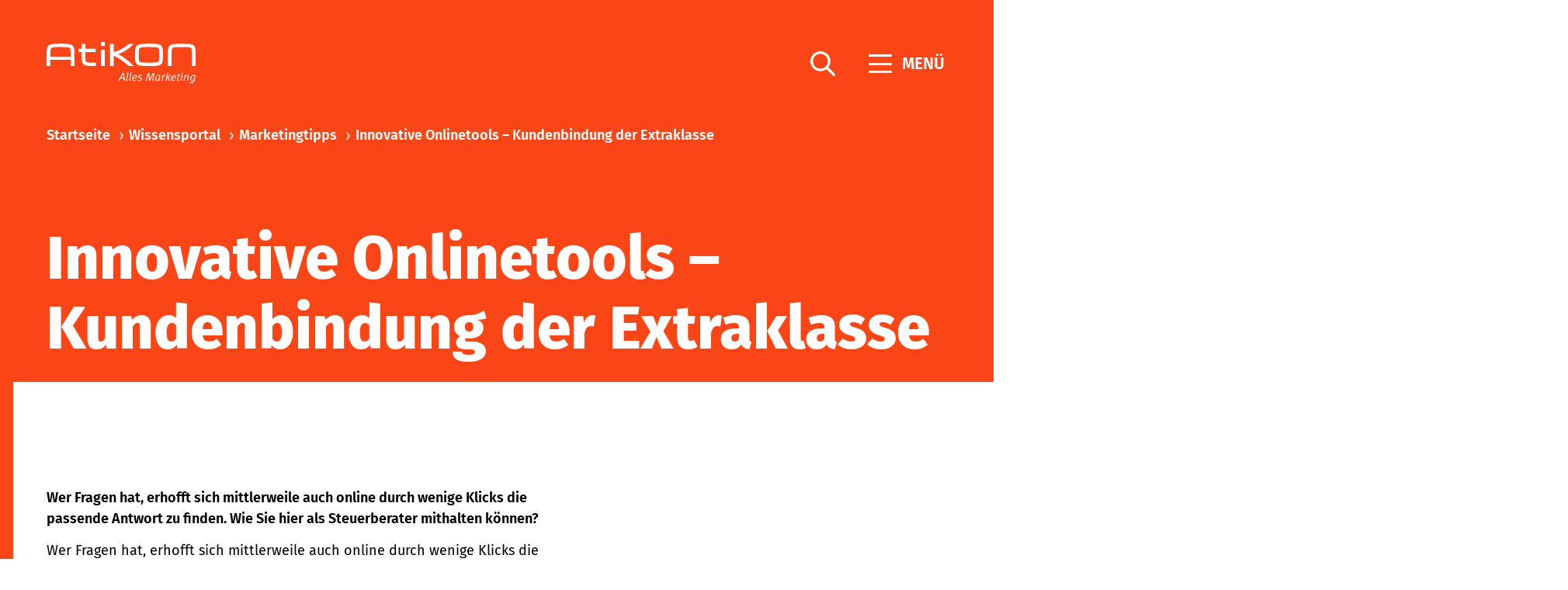

--- FILE ---
content_type: text/html; charset=utf-8
request_url: https://www.atikon.com/wissensportal/marketingtipps/innovative_onlinetools_kundenbindung_der_extraklasse_e3359/
body_size: 120478
content:

    <!DOCTYPE html>
<html class="no_js" lang="de">
    <head>
    <!--htdig_noindex_follow-->
    <meta charset="UTF-8"/>
    <meta content="telephone=no" name="format-detection"/>
    <meta content="width=device-width, initial-scale=1, viewport-fit=cover" name="viewport"/>

    

    <title>
        
                        
    Innovative Onlinetools – Kundenbindung der Extraklasse - Marketingtipps                
 | Atikon
        
    </title>


    

    
        <meta property="DC.Title" content="            
    Innovative Onlinetools – Kundenbindung der Extraklasse - Marketingtipps                
">
    
    


    
        <meta name="robots" content="noodp">
    



    
        <meta name="description" content="Wer Fragen hat, erhofft sich mittlerweile auch online durch wenige Klicks die passende Antwort zu finden. 
Wie Sie hier als Steuerberater mithalten können?">
    

    


    <meta name="author" content="Atikon EDV &amp; Marketing GmbH">


    
        <meta content="            
    Innovative Onlinetools – Kundenbindung der Extraklasse - Marketingtipps                
" property="og:title">
    

    
        <meta content="Wer Fragen hat, erhofft sich mittlerweile auch online durch wenige Klicks die passende Antwort zu finden. 
Wie Sie hier als Steuerberater mithalten können?" property="og:description" >
    





    
        <meta content="https://www.atikon.com/static/content/e3/e1232/company_logo_social_media/ger/socialmedia-logo-1200x630.png?checksum=b3f1a33bdeffd315600ae52c66238b4898f6294a" property="og:image" >
        <meta content="1200" property="og:image:width">
        <meta content="630" property="og:image:height">
    


    
        <meta content="#ffffff" name="theme-color">
        <meta content="#ffffff" name="msapplication-TileColor">
        <meta content="#ffffff" name="apple-mobile-web-app-status-bar-style">
    

    <meta content="https://www.atikon.com/static/content/e3/e1232/company_icon/ger/company_icon_512x512_w310_h310_q80_png.png?checksum=0894ddef92eb5dc84ff4620d1bc4dcc19dfc278a" name="msapplication-TileImage">
    <link href="https://www.atikon.com/static/content/e3/e1232/company_icon/ger/company_icon_512x512_w180_h180_q80_png.png?checksum=0894ddef92eb5dc84ff4620d1bc4dcc19dfc278a" rel="apple-touch-icon">
    <link href="https://www.atikon.com/static/content/e3/e1232/favicon/ger/favicon_32x32.png?checksum=ed271a79ab1358d7a1b94e27e2e2c6ddcaabcbb6" rel="icon" type="image/png">
<link rel="stylesheet" href="https://www.atikon.com/static/generated/styles/default.css?timestamp=1764853149"><link rel="stylesheet" href="https://www.atikon.com/static/generated/styles/fonts.css?timestamp=1764853149"><link rel="stylesheet" media="screen" href="https://www.atikon.com/static/generated/styles/keyframes.css?timestamp=1764853149"><link rel="stylesheet" media="print" href="https://www.atikon.com/static/generated/styles/print.css?timestamp=1764853148"><link rel="stylesheet" media="screen" href="https://www.atikon.com/static/generated/styles/screen.css?timestamp=1768465615"><script>
    var domain               = 'atikon.com',
        path                 = '/';

    window.$vars = ({
        page: {
            uri: 'https://www.atikon.com'
        }
    });

</script><link type="text/css" rel="stylesheet" href="https://cdn1.legalweb.io/4c8ea9ff-c2de-4c06-9943-1e08a95d930f.css">
<script src="https://cdn1.legalweb.io/4c8ea9ff-c2de-4c06-9943-1e08a95d930f.js" onload="window.lwCdnInit('de')"></script>
    <script type="text/javascript">

        var is_ie6    = navigator.userAgent.indexOf('MSIE 6') !== -1,
        is_ie7        = navigator.userAgent.indexOf('MSIE 7') !== -1,
        is_lte_10     = false,
        is_ie11       = navigator.userAgent.indexOf('Trident/7.0') > 0,
        document_mode = document.documentMode;

        if (document_mode) {
            is_lte_10 = parseInt(document_mode, 10) === 11 ? false : true;
        }

        if (is_ie6 || is_ie7 || is_lte_10 || is_ie11) {
            var ie10oldonload = window.onload;

            window.onload = function() {

                if (document.cookie.indexOf('ienomore') == -1) {

                    document.body.innerHTML += '<div id="ienomore"><div class="box"><div class="text"><h2>Sie verwenden den Microsoft Internet Explorer. Dieser wird nicht mehr von Microsoft unterstützt.</h2><p>Wir empfehlen Ihnen, auf einen modernen Browser wie Google Chrome, Mozilla Firefox, Safari oder Microsoft Edge umzusteigen. Eine fehlerfreie Darstellung der Website kann nicht gewährleistet werden. <a target="_blank" href="https://www.microsoft.com/de-at/microsoft-365/windows/end-of-ie-support">Weitere Details</a></p><p><a onclick="javascript:hide_ienomore();" href="#">Webseite trotzdem besuchen</a></p></div></div></div>';

                    document.getElementById('ienomore').style.display = 'block';
                    document.body.style.overflow = 'hidden';

                    var head = document.getElementsByTagName('head')[0];
                    var new_style = document.createElement('style');
                    new_style.innerHTML = '#ienomore{background:#fff;clear:both;display:none;height:100%;left:0;line-height:21px;position:fixed;top:0;width:100%;z-index:999999999}#ienomore .box{height:250px;left:50%;margin:-125px 0 0 -275px;position:relative;top:50%;width:550px}#ienomore .browser{float:left;margin-top:17px;width:75px}#ienomore h2,#ienomore p{font-family:Arial;margin:0 0 14px;color:#000}#ienomore h2{font-size:16px;font-weight:700;padding:0}#ienomore p{font-size:14px;font-weight:400}#ienomore a{color:#000;text-decoration:underline}';
                    head.appendChild(new_style);
                }

                if (ie10oldonload) {
                    ie10oldonload();
                }
            }
        }

        function hide_ienomore() {
            document.getElementById('ienomore').style.display = 'none';
            document.body.style.overflow = '';
            document.cookie = 'ienomore; path=/;';
            return false;
        }

    </script>
<script type="module" crossorigin src="/cdn/onlinetools-ui/index.js"></script><link rel="dns-prefetch" href="//rechner.atikon.at/atikon.com"><!-- Meta Pixel Code -->
<script>
!function(f,b,e,v,n,t,s)
{if(f.fbq)return;n=f.fbq=function(){n.callMethod?
n.callMethod.apply(n,arguments):n.queue.push(arguments)};
if(!f._fbq)f._fbq=n;n.push=n;n.loaded=!0;n.version='2.0';
n.queue=[];t=b.createElement(e);t.async=!0;
t.src=v;s=b.getElementsByTagName(e)[0];
s.parentNode.insertBefore(t,s)}(window, document,'script',
'https://connect.facebook.net/en_US/fbevents.js');
fbq('init', '517623150669683');
fbq('track', 'PageView');
</script>
<!-- End Meta Pixel Code -->
    <!--/htdig_noindex_follow-->
    
</head>

    <body class="marketingtipps wissensportal">
        <!--htdig_noindex_follow-->
        <input aria-hidden="true" class="hideme_print no_smooth_scroll offcanvas_menu_state visible_for_screen_reader" id="offcanvas_menu_state" type="checkbox">

<div class="offcanvas_menu_wrapper" id="offcanvas_menu_wrapper">

    <label class="offcanvas_menu_overlay" for="offcanvas_menu_state"></label>

    <div class="offcanvas_menu_content">

        <div class="hideme_print offcanvas_menu" id="offcanvas_menu">
            
            <div class="container">

                <div class="row no_column_margin between_xlarge">
                    
                    <div class="span_column span12_xsmall span5_xlarge">
                        <div class="company_wrapper">

                            

                                
                                    
                                        
                                        
                                            
                                                
                                                    <a aria-label="zur Startseite" class="company_logo company_logo_1" href="https://www.atikon.com/" title="zur Startseite">

                                                        <div aria-labelledby="company_logo_title_1" class="img_container" role="img">
                                                            <div class="img_resize" style="padding-bottom: 28.1481%;">
                                                                <svg xmlns="http://www.w3.org/2000/svg" viewBox="0 0 1350 380" style="pointer-events: none; display: block;">
                                                                    <title>Logo: Atikon Alles Marketing</title>
                                                                    
        <path fill="#FF4616" d="M1350.89,221.47v-3.62c0-5.42-0.89-132.87-2.06-142.89c-2.16-21.81-6.07-32.58-14.87-41.08  c-13.46-13.46-34.77-16.93-103.53-16.93c-16.55,0-50.55,0.86-62.95,1.46c-27.09,1.8-38.01,4.61-48.78,12.54  c-15.57,12-20.56,33.35-20.56,87.64l0.17,102.88h33.99l-0.14-104.94c0-35.99,2.73-54.46,8.85-59.98c6.81-6.31,27.59-8.76,74.11-8.76  c49.25,0,64.92,0.58,79.82,2.9c12,1.85,17.58,6.67,19.19,16.29c1.39,6.98,2.59,61.85,2.93,82.46v72.12L1350.89,221.47  L1350.89,221.47z M1038.57,205.18c11.71-12.67,16.05-35.7,16.05-85c0.1-15.43-0.93-35.37-1.99-45.32  c-2.19-21.9-6.09-32.72-14.95-41.24c-13.53-13.53-34.93-17.03-104.03-17.03c-17.71,0-51.92,0.93-63.26,1.49  c-27.21,1.8-38.17,4.61-49.02,12.57c-15.59,12.12-20.61,33.59-20.61,88.08c0,33.1,1.27,51.1,4.51,64.11  c3.95,17.33,17.53,30.83,34.89,34.69c14.73,3.26,47.98,4.8,101.97,4.8C1003.54,222.31,1026.09,218.32,1038.57,205.18L1038.57,205.18  z M1020.57,120.8c0.07,16.57-1,33.12-3.19,49.54c-2.08,10.46-7.08,15.45-17.2,17.28c-12.96,2.4-39.99,3.79-68.9,3.79  c-12.19,0-45.37-0.87-56.29-1.46c-20.63-1.39-28.29-3.26-32.77-8.01c-5.35-5.85-7.34-23.56-7.34-65.33c0-36.13,2.73-54.75,8.9-60.39  c6.86-6.33,27.74-8.8,74.38-8.8c49.54,0,65.28,0.58,80.23,2.9c12,1.87,17.68,6.72,19.19,16.39  C1019.38,75.1,1020.57,97.84,1020.57,120.8L1020.57,120.8z M648.35,112.62c79.58-27.64,133.92-87.79,134.57-88.48l5.33-6h-43.62  l-1.03,0.91c-0.77,0.72-76.51,68.16-135.5,71.98V17.87h-33.59v203.59h33.59v-95.11c69.57,31.55,133.3,93.43,133.94,94.07l1.06,1.03  h46.23l-5.95-6.12C780.09,211.99,718.82,149.97,648.35,112.62L648.35,112.62z M493.51,221.44h34.07V74.37h-34.07V221.44  L493.51,221.44z M493.51,37.69h34.07V0h-34.07V37.69L493.51,37.69z M442.93,222.86h3.53l-0.22-30.92h-3.5  c-51.73-0.51-56.93-0.84-69.58-3c-12.64-2.16-17.2-6.31-19.19-16.01c-1.66-8.35-2.85-31.19-2.85-54.19c0-0.22-0.19-17.32-0.29-25.03  h94.5V63.12h-94.29v-45.3h-33.59v45.44H290.3v30.06h26.39c0.29,13.74,1.37,62.55,2.4,71.4c2.66,26.87,8.83,34.64,17.92,43.4  l0.41,0.33c15.95,11.42,32.96,13.96,95.73,14.4H442.93L442.93,222.86z M218.88,221.47l33.9-0.02v-6.36  c-0.87-130.3-0.87-130.3-2.07-140.42c-2.21-21.88-6-32.56-14.92-41.08c-13.46-13.44-34.74-16.93-103.52-16.93  c-16.65,0-50.62,0.86-62.95,1.49c-27.04,1.78-37.96,4.58-48.78,12.52C4.99,42.73,0,64.01,0,118.3l0.14,103.16h34v-55.66h184.74  V221.47L218.88,221.47z M218.78,135.55H34.04v-19.19c0-35.99,2.74-54.46,8.85-59.98c6.79-6.52,27.57-8.97,74.06-8.97  c49.3,0,64.95,0.58,79.77,2.97c12,1.85,17.58,6.67,19.19,16.15v0.14C217.24,73.22,218.33,115.62,218.78,135.55L218.78,135.55z"/>
<path fill="#1D1E1C" d="M709.07,359.11l-8.54-72.33h-11.28l-39.54,72.33h9.18l11.7-22.25h27l2.11,22.25H709.07L709.07,359.11z   M696.84,329.8h-22.46l14.23-26.68c1.69-3.16,4.01-7.91,4.53-8.96L696.84,329.8L696.84,329.8z M740.17,281.4l-8.75,3.37  c0.42,1.58,0.74,3.58,0.74,6.01c0,2.74-0.42,6.01-1.16,9.81l-10.34,48.82c-0.32,1.69-0.52,3.16-0.52,4.53  c0,4.11,2.63,6.22,6.96,6.22c2.21,0,4.22-0.21,6.43-1.16l-0.52-5.38c-0.53,0.21-1.37,0.21-2,0.21c-1.48,0-2.21-0.84-2.21-2.53  c0-0.95,0.21-2.32,0.52-3.79l10.02-46.92c0.84-4.01,1.58-8.96,1.58-13.18C740.91,285.09,740.7,282.98,740.17,281.4L740.17,281.4z   M767.48,281.4l-8.75,3.37c0.42,1.58,0.74,3.58,0.74,6.01c0,2.74-0.42,6.01-1.16,9.81l-10.34,48.82c-0.31,1.69-0.52,3.16-0.52,4.53  c0,4.11,2.63,6.22,6.96,6.22c2.21,0,4.22-0.21,6.43-1.16l-0.53-5.38c-0.52,0.21-1.37,0.21-2,0.21c-1.48,0-2.21-0.84-2.21-2.53  c0-0.95,0.21-2.32,0.53-3.79l10.01-46.92c0.85-4.01,1.58-8.96,1.58-13.18C768.22,285.09,768.01,282.98,767.48,281.4L767.48,281.4z   M819.36,318.73c0-8.23-5.17-13.6-15.08-13.6c-6.33,0-12.02,2.43-17.29,7.38c-7.7,7.06-11.6,18.66-11.6,28.78  c0,12.02,7.49,18.98,17.19,18.98c10.54,0,16.02-2.43,21.3-7.8l-3.48-5.06c-4.96,4.43-8.86,6.01-15.39,6.01  c-5.59,0-10.44-3.9-10.44-11.28c0-2.01,0.21-4.22,0.74-6.64c2.32,0.11,4.53,0.21,6.54,0.21c11.5,0,18.24-1.9,22.67-6.01  C817.46,326.95,819.36,323.15,819.36,318.73L819.36,318.73z M811.03,318.94c0,2.63-0.95,4.74-2.64,6.43c-2.74,2.74-6.85,4-16.34,4  c-1.58,0-3.9,0-5.38-0.11c2.74-10.86,9.59-17.61,16.34-17.61C808.82,311.66,811.03,314.93,811.03,318.94L811.03,318.94z   M867.76,308.5c-3.9-2.53-9.7-4.01-15.19-4.01c-12.76,0-21.4,6.85-21.4,16.34c0,6.11,2.95,9.7,10.23,12.86l6.22,2.74  c5.17,2.32,6.64,4.53,6.64,8.86c0,5.38-5.48,8.86-12.76,8.86c-5.8,0-10.86-1.69-15.6-4.96l-3.37,6.33  c4.64,3.27,11.49,5.06,18.13,5.06c13.18,0,22.88-6.85,22.88-18.24c0-5.8-2.95-9.81-11.07-13.28l-6.64-2.85  c-4.43-1.9-5.69-3.79-5.69-7.38c0-4.96,5.06-7.8,11.91-7.8c4.64,0,8.22,1.58,12.34,3.79L867.76,308.5L867.76,308.5z M976.15,286.78  H963.4l-23.83,48.08c-1.79,3.59-2.63,5.69-5.17,11.81c0.32-5.59,0.21-7.6-0.11-12.66l-3.16-47.24h-12.66l-21.72,72.33h8.33  l14.97-51.45l3.8-13.71c0,4.75,0.31,8.33,0.63,13.82l3.37,51.35h7.38l27-53.99c1.47-2.84,3.79-7.8,5.27-11.38  c-0.32,1.58-1.58,8.22-2.11,12.33l-7.07,53.04h8.65L976.15,286.78L976.15,286.78z M1031.83,309.44c-4.01-2.84-9.07-4.32-14.76-4.32  c-8.12,0-15.5,3.27-20.98,8.86c-6.96,7.07-10.97,19.09-10.97,29.42c0,11.6,6.11,16.66,12.55,16.66c8.12,0,14.65-4.11,18.24-10.44  c-0.11,0.63-0.11,1.27-0.11,1.9c0,4.01,1.27,6.75,4.01,9.59l6.54-5.06c-1.69-1.9-2.74-3.48-2.74-6.75c0-1.79,0.32-4.11,0.95-7.17  l4.53-21.72C1029.82,316.94,1031.09,311.98,1031.83,309.44L1031.83,309.44z M1022.65,313.24l-5.69,27.1  c-3.79,7.38-10.12,12.66-15.71,12.66c-4.95,0-7.59-2.53-7.59-9.49c0-7.8,2.11-17.82,7.38-24.15c4.43-5.27,8.75-7.59,15.29-7.59  C1018.86,311.77,1021.07,312.29,1022.65,313.24L1022.65,313.24z M1078.11,305.76c-1.05-0.32-2-0.53-3.9-0.53  c-4.96,0-11.91,4.64-16.98,12.34c0.53-2.84,0.84-4.85,0.84-6.64c0-2.11-0.42-3.8-1.26-5.91l-7.7,3.59c0.52,1.69,0.74,3.16,0.74,5.06  c0,2.43-0.42,5.38-1.37,9.81l-7.59,35.64h8.01l6.96-32.9c5.06-7.59,10.44-11.91,15.39-11.91c1.58,0,2.32,0.11,3.27,0.42  L1078.11,305.76L1078.11,305.76z M1099.73,281.4l-8.75,3.37c0.52,1.47,0.74,3.48,0.74,5.8c0,3.17-0.42,6.75-1.16,10.12l-12.44,58.42  h8.23l12.86-60.21c0.84-4,1.27-8.02,1.27-11.28C1100.47,285.09,1100.15,282.87,1099.73,281.4L1099.73,281.4z M1125.99,309.13  l-5.8-4.75l-26.99,24.36l19.08,31.95l8.12-3.27l-17.82-27.94L1125.99,309.13L1125.99,309.13z M1171.85,318.73  c0-8.23-5.17-13.6-15.08-13.6c-6.33,0-12.02,2.43-17.29,7.38c-7.7,7.06-11.6,18.66-11.6,28.78c0,12.02,7.49,18.98,17.19,18.98  c10.55,0,16.03-2.43,21.3-7.8l-3.48-5.06c-4.95,4.43-8.86,6.01-15.39,6.01c-5.59,0-10.44-3.9-10.44-11.28  c0-2.01,0.21-4.22,0.74-6.64c2.32,0.11,4.53,0.21,6.54,0.21c11.5,0,18.24-1.9,22.67-6.01  C1169.96,326.95,1171.85,323.15,1171.85,318.73L1171.85,318.73z M1163.52,318.94c0,2.63-0.95,4.74-2.64,6.43  c-2.74,2.74-6.85,4-16.34,4c-1.58,0-3.9,0-5.38-0.11c2.74-10.86,9.59-17.61,16.34-17.61  C1161.31,311.66,1163.52,314.93,1163.52,318.94L1163.52,318.94z M1212.45,306.6h-13.07c0.95-4.53,2.95-11.28,4.32-15.18l-8.96,1.9  c-1.27,4-2.63,9.07-3.69,13.29h-6.96l-1.16,6.22h6.85l-6.64,31.74c-0.53,2.74-0.85,5.8-0.85,7.7c0,5.49,3.17,8.54,9.28,8.54  c3.69,0,6.75-0.74,9.7-2.11v-5.28c-1.68,0.74-3.16,1.05-5.48,1.05c-3.69,0-5.27-1.26-5.27-5.17c0-1.48,0.21-3.37,0.74-5.69  l6.54-30.79h11.39L1212.45,306.6L1212.45,306.6z M1232.38,305.44l-8.96,1.37l-11.18,52.3h8.75L1232.38,305.44L1232.38,305.44z   M1237.75,290.36c0-3.59-2.85-6.44-6.43-6.44s-6.43,2.96-6.43,6.54c0,3.48,2.84,6.33,6.43,6.33S1237.75,293.94,1237.75,290.36  L1237.75,290.36z M1288.47,315.88c0-6.43-4.01-10.44-10.44-10.44c-6.74,0-14.65,3.59-20.35,11.18c0.52-2.11,0.74-3.8,0.74-5.27  c0-2.43-0.52-4.22-1.27-6.33l-7.7,3.59c0.53,1.79,0.74,3.27,0.74,4.96c0,2-0.32,4.32-1.16,8.01l-8.01,37.54h8.01l7.27-34.27  c7.07-8.86,14.13-12.23,18.35-12.23c3.27,0,5.06,1.8,5.06,5.28c0,1.27-0.21,2.95-0.84,5.69l-7.59,35.54h8.33l8.54-39.86  C1288.37,318.09,1288.47,316.94,1288.47,315.88L1288.47,315.88z M1350.89,309.66c-5.27-3.37-9.59-4.64-17.5-4.64  c-7.91,0-14.45,2.64-20.24,7.91c-6.85,6.22-12.23,18.03-12.23,29.42c0,11.28,5.48,17.71,14.34,17.71c7.8,0,13.18-2.21,18.45-9.06  l-2.21,9.59c-2.43,10.34-7.49,13.07-18.03,13.07c-6.11,0-10.65-1.27-16.13-4.43l-3.06,6.64c6.64,3.37,12.13,4.75,18.45,4.75  c15.39,0,23.41-5.69,27.2-21.2c0.74-2.95,1.9-9.91,2.96-14.76l4.95-23.72C1348.78,316.51,1350.15,311.66,1350.89,309.66  L1350.89,309.66z M1341.4,313.87l-5.59,26.47c-5.48,9.28-11.5,12.66-17.5,12.66c-5.38,0-8.54-3.06-8.54-10.86  c0-7.7,4.32-19.82,9.28-24.46c4.12-3.9,8.54-5.38,13.6-5.38C1336.34,312.29,1338.98,312.71,1341.4,313.87L1341.4,313.87z"/>
    
                                                                </svg>
                                                            </div>
                                                        </div>

                                                    </a>
                                                
                                                    <a aria-label="zur Startseite" class="company_logo company_logo_2" href="https://www.atikon.com/" title="zur Startseite">

                                                        <div aria-labelledby="company_logo_title_2" class="img_container" role="img">
                                                            <div class="img_resize" style="padding-bottom: 28.1481%;">
                                                                <svg xmlns="http://www.w3.org/2000/svg" viewBox="0 0 1350 380" style="pointer-events: none; display: block;">
                                                                    <title>Logo: Atikon Alles Marketing</title>
                                                                    
<path fill="#FFFFFF" d="M1350.89,221.47v-3.62c0-5.42-0.89-132.87-2.06-142.89c-2.16-21.81-6.07-32.58-14.87-41.08  c-13.46-13.46-34.77-16.93-103.53-16.93c-16.55,0-50.55,0.86-62.95,1.46c-27.09,1.8-38.01,4.61-48.78,12.54  c-15.57,12-20.56,33.35-20.56,87.64l0.17,102.88h33.99l-0.14-104.94c0-35.99,2.73-54.46,8.85-59.98c6.81-6.31,27.59-8.76,74.11-8.76  c49.25,0,64.92,0.58,79.82,2.9c12,1.85,17.58,6.67,19.19,16.29c1.39,6.98,2.59,61.85,2.93,82.46v72.12L1350.89,221.47  L1350.89,221.47z M1038.57,205.18c11.71-12.67,16.05-35.7,16.05-85c0.1-15.43-0.93-35.37-1.99-45.32  c-2.19-21.9-6.09-32.72-14.95-41.24c-13.53-13.53-34.93-17.03-104.03-17.03c-17.71,0-51.92,0.93-63.26,1.49  c-27.21,1.8-38.17,4.61-49.02,12.57c-15.59,12.12-20.61,33.59-20.61,88.08c0,33.1,1.27,51.1,4.51,64.11  c3.95,17.33,17.53,30.83,34.89,34.69c14.73,3.26,47.98,4.8,101.97,4.8C1003.54,222.31,1026.09,218.32,1038.57,205.18L1038.57,205.18  z M1020.57,120.8c0.07,16.57-1,33.12-3.19,49.54c-2.08,10.46-7.08,15.45-17.2,17.28c-12.96,2.4-39.99,3.79-68.9,3.79  c-12.19,0-45.37-0.87-56.29-1.46c-20.63-1.39-28.29-3.26-32.77-8.01c-5.35-5.85-7.34-23.56-7.34-65.33c0-36.13,2.73-54.75,8.9-60.39  c6.86-6.33,27.74-8.8,74.38-8.8c49.54,0,65.28,0.58,80.23,2.9c12,1.87,17.68,6.72,19.19,16.39  C1019.38,75.1,1020.57,97.84,1020.57,120.8L1020.57,120.8z M648.35,112.62c79.58-27.64,133.92-87.79,134.57-88.48l5.33-6h-43.62  l-1.03,0.91c-0.77,0.72-76.51,68.16-135.5,71.98V17.87h-33.59v203.59h33.59v-95.11c69.57,31.55,133.3,93.43,133.94,94.07l1.06,1.03  h46.23l-5.95-6.12C780.09,211.99,718.82,149.97,648.35,112.62L648.35,112.62z M493.51,221.44h34.07V74.37h-34.07V221.44  L493.51,221.44z M493.51,37.69h34.07V0h-34.07V37.69L493.51,37.69z M442.93,222.86h3.53l-0.22-30.92h-3.5  c-51.73-0.51-56.93-0.84-69.58-3c-12.64-2.16-17.2-6.31-19.19-16.01c-1.66-8.35-2.85-31.19-2.85-54.19c0-0.22-0.19-17.32-0.29-25.03  h94.5V63.12h-94.29v-45.3h-33.59v45.44H290.3v30.06h26.39c0.29,13.74,1.37,62.55,2.4,71.4c2.66,26.87,8.83,34.64,17.92,43.4  l0.41,0.33c15.95,11.42,32.96,13.96,95.73,14.4H442.93L442.93,222.86z M218.88,221.47l33.9-0.02v-6.36  c-0.87-130.3-0.87-130.3-2.07-140.42c-2.21-21.88-6-32.56-14.92-41.08c-13.46-13.44-34.74-16.93-103.52-16.93  c-16.65,0-50.62,0.86-62.95,1.49c-27.04,1.78-37.96,4.58-48.78,12.52C4.99,42.73,0,64.01,0,118.3l0.14,103.16h34v-55.66h184.74  V221.47L218.88,221.47z M218.78,135.55H34.04v-19.19c0-35.99,2.74-54.46,8.85-59.98c6.79-6.52,27.57-8.97,74.06-8.97  c49.3,0,64.95,0.58,79.77,2.97c12,1.85,17.58,6.67,19.19,16.15v0.14C217.24,73.22,218.33,115.62,218.78,135.55L218.78,135.55z"/>
<path fill="#FFFFFF" d="M709.07,359.11l-8.54-72.33h-11.28l-39.54,72.33h9.18l11.7-22.25h27l2.11,22.25H709.07L709.07,359.11z   M696.84,329.8h-22.46l14.23-26.68c1.69-3.16,4.01-7.91,4.53-8.96L696.84,329.8L696.84,329.8z M740.17,281.4l-8.75,3.37  c0.42,1.58,0.74,3.58,0.74,6.01c0,2.74-0.42,6.01-1.16,9.81l-10.34,48.82c-0.32,1.69-0.52,3.16-0.52,4.53  c0,4.11,2.63,6.22,6.96,6.22c2.21,0,4.22-0.21,6.43-1.16l-0.52-5.38c-0.53,0.21-1.37,0.21-2,0.21c-1.48,0-2.21-0.84-2.21-2.53  c0-0.95,0.21-2.32,0.52-3.79l10.02-46.92c0.84-4.01,1.58-8.96,1.58-13.18C740.91,285.09,740.7,282.98,740.17,281.4L740.17,281.4z   M767.48,281.4l-8.75,3.37c0.42,1.58,0.74,3.58,0.74,6.01c0,2.74-0.42,6.01-1.16,9.81l-10.34,48.82c-0.31,1.69-0.52,3.16-0.52,4.53  c0,4.11,2.63,6.22,6.96,6.22c2.21,0,4.22-0.21,6.43-1.16l-0.53-5.38c-0.52,0.21-1.37,0.21-2,0.21c-1.48,0-2.21-0.84-2.21-2.53  c0-0.95,0.21-2.32,0.53-3.79l10.01-46.92c0.85-4.01,1.58-8.96,1.58-13.18C768.22,285.09,768.01,282.98,767.48,281.4L767.48,281.4z   M819.36,318.73c0-8.23-5.17-13.6-15.08-13.6c-6.33,0-12.02,2.43-17.29,7.38c-7.7,7.06-11.6,18.66-11.6,28.78  c0,12.02,7.49,18.98,17.19,18.98c10.54,0,16.02-2.43,21.3-7.8l-3.48-5.06c-4.96,4.43-8.86,6.01-15.39,6.01  c-5.59,0-10.44-3.9-10.44-11.28c0-2.01,0.21-4.22,0.74-6.64c2.32,0.11,4.53,0.21,6.54,0.21c11.5,0,18.24-1.9,22.67-6.01  C817.46,326.95,819.36,323.15,819.36,318.73L819.36,318.73z M811.03,318.94c0,2.63-0.95,4.74-2.64,6.43c-2.74,2.74-6.85,4-16.34,4  c-1.58,0-3.9,0-5.38-0.11c2.74-10.86,9.59-17.61,16.34-17.61C808.82,311.66,811.03,314.93,811.03,318.94L811.03,318.94z   M867.76,308.5c-3.9-2.53-9.7-4.01-15.19-4.01c-12.76,0-21.4,6.85-21.4,16.34c0,6.11,2.95,9.7,10.23,12.86l6.22,2.74  c5.17,2.32,6.64,4.53,6.64,8.86c0,5.38-5.48,8.86-12.76,8.86c-5.8,0-10.86-1.69-15.6-4.96l-3.37,6.33  c4.64,3.27,11.49,5.06,18.13,5.06c13.18,0,22.88-6.85,22.88-18.24c0-5.8-2.95-9.81-11.07-13.28l-6.64-2.85  c-4.43-1.9-5.69-3.79-5.69-7.38c0-4.96,5.06-7.8,11.91-7.8c4.64,0,8.22,1.58,12.34,3.79L867.76,308.5L867.76,308.5z M976.15,286.78  H963.4l-23.83,48.08c-1.79,3.59-2.63,5.69-5.17,11.81c0.32-5.59,0.21-7.6-0.11-12.66l-3.16-47.24h-12.66l-21.72,72.33h8.33  l14.97-51.45l3.8-13.71c0,4.75,0.31,8.33,0.63,13.82l3.37,51.35h7.38l27-53.99c1.47-2.84,3.79-7.8,5.27-11.38  c-0.32,1.58-1.58,8.22-2.11,12.33l-7.07,53.04h8.65L976.15,286.78L976.15,286.78z M1031.83,309.44c-4.01-2.84-9.07-4.32-14.76-4.32  c-8.12,0-15.5,3.27-20.98,8.86c-6.96,7.07-10.97,19.09-10.97,29.42c0,11.6,6.11,16.66,12.55,16.66c8.12,0,14.65-4.11,18.24-10.44  c-0.11,0.63-0.11,1.27-0.11,1.9c0,4.01,1.27,6.75,4.01,9.59l6.54-5.06c-1.69-1.9-2.74-3.48-2.74-6.75c0-1.79,0.32-4.11,0.95-7.17  l4.53-21.72C1029.82,316.94,1031.09,311.98,1031.83,309.44L1031.83,309.44z M1022.65,313.24l-5.69,27.1  c-3.79,7.38-10.12,12.66-15.71,12.66c-4.95,0-7.59-2.53-7.59-9.49c0-7.8,2.11-17.82,7.38-24.15c4.43-5.27,8.75-7.59,15.29-7.59  C1018.86,311.77,1021.07,312.29,1022.65,313.24L1022.65,313.24z M1078.11,305.76c-1.05-0.32-2-0.53-3.9-0.53  c-4.96,0-11.91,4.64-16.98,12.34c0.53-2.84,0.84-4.85,0.84-6.64c0-2.11-0.42-3.8-1.26-5.91l-7.7,3.59c0.52,1.69,0.74,3.16,0.74,5.06  c0,2.43-0.42,5.38-1.37,9.81l-7.59,35.64h8.01l6.96-32.9c5.06-7.59,10.44-11.91,15.39-11.91c1.58,0,2.32,0.11,3.27,0.42  L1078.11,305.76L1078.11,305.76z M1099.73,281.4l-8.75,3.37c0.52,1.47,0.74,3.48,0.74,5.8c0,3.17-0.42,6.75-1.16,10.12l-12.44,58.42  h8.23l12.86-60.21c0.84-4,1.27-8.02,1.27-11.28C1100.47,285.09,1100.15,282.87,1099.73,281.4L1099.73,281.4z M1125.99,309.13  l-5.8-4.75l-26.99,24.36l19.08,31.95l8.12-3.27l-17.82-27.94L1125.99,309.13L1125.99,309.13z M1171.85,318.73  c0-8.23-5.17-13.6-15.08-13.6c-6.33,0-12.02,2.43-17.29,7.38c-7.7,7.06-11.6,18.66-11.6,28.78c0,12.02,7.49,18.98,17.19,18.98  c10.55,0,16.03-2.43,21.3-7.8l-3.48-5.06c-4.95,4.43-8.86,6.01-15.39,6.01c-5.59,0-10.44-3.9-10.44-11.28  c0-2.01,0.21-4.22,0.74-6.64c2.32,0.11,4.53,0.21,6.54,0.21c11.5,0,18.24-1.9,22.67-6.01  C1169.96,326.95,1171.85,323.15,1171.85,318.73L1171.85,318.73z M1163.52,318.94c0,2.63-0.95,4.74-2.64,6.43  c-2.74,2.74-6.85,4-16.34,4c-1.58,0-3.9,0-5.38-0.11c2.74-10.86,9.59-17.61,16.34-17.61  C1161.31,311.66,1163.52,314.93,1163.52,318.94L1163.52,318.94z M1212.45,306.6h-13.07c0.95-4.53,2.95-11.28,4.32-15.18l-8.96,1.9  c-1.27,4-2.63,9.07-3.69,13.29h-6.96l-1.16,6.22h6.85l-6.64,31.74c-0.53,2.74-0.85,5.8-0.85,7.7c0,5.49,3.17,8.54,9.28,8.54  c3.69,0,6.75-0.74,9.7-2.11v-5.28c-1.68,0.74-3.16,1.05-5.48,1.05c-3.69,0-5.27-1.26-5.27-5.17c0-1.48,0.21-3.37,0.74-5.69  l6.54-30.79h11.39L1212.45,306.6L1212.45,306.6z M1232.38,305.44l-8.96,1.37l-11.18,52.3h8.75L1232.38,305.44L1232.38,305.44z   M1237.75,290.36c0-3.59-2.85-6.44-6.43-6.44s-6.43,2.96-6.43,6.54c0,3.48,2.84,6.33,6.43,6.33S1237.75,293.94,1237.75,290.36  L1237.75,290.36z M1288.47,315.88c0-6.43-4.01-10.44-10.44-10.44c-6.74,0-14.65,3.59-20.35,11.18c0.52-2.11,0.74-3.8,0.74-5.27  c0-2.43-0.52-4.22-1.27-6.33l-7.7,3.59c0.53,1.79,0.74,3.27,0.74,4.96c0,2-0.32,4.32-1.16,8.01l-8.01,37.54h8.01l7.27-34.27  c7.07-8.86,14.13-12.23,18.35-12.23c3.27,0,5.06,1.8,5.06,5.28c0,1.27-0.21,2.95-0.84,5.69l-7.59,35.54h8.33l8.54-39.86  C1288.37,318.09,1288.47,316.94,1288.47,315.88L1288.47,315.88z M1350.89,309.66c-5.27-3.37-9.59-4.64-17.5-4.64  c-7.91,0-14.45,2.64-20.24,7.91c-6.85,6.22-12.23,18.03-12.23,29.42c0,11.28,5.48,17.71,14.34,17.71c7.8,0,13.18-2.21,18.45-9.06  l-2.21,9.59c-2.43,10.34-7.49,13.07-18.03,13.07c-6.11,0-10.65-1.27-16.13-4.43l-3.06,6.64c6.64,3.37,12.13,4.75,18.45,4.75  c15.39,0,23.41-5.69,27.2-21.2c0.74-2.95,1.9-9.91,2.96-14.76l4.95-23.72C1348.78,316.51,1350.15,311.66,1350.89,309.66  L1350.89,309.66z M1341.4,313.87l-5.59,26.47c-5.48,9.28-11.5,12.66-17.5,12.66c-5.38,0-8.54-3.06-8.54-10.86  c0-7.7,4.32-19.82,9.28-24.46c4.12-3.9,8.54-5.38,13.6-5.38C1336.34,312.29,1338.98,312.71,1341.4,313.87L1341.4,313.87z"/>
    
                                                                </svg>
                                                            </div>
                                                        </div>

                                                    </a>
                                                
                                            
                                        

                                        
                                    
                                
                            

                            
                                

                                    
                                        <nav aria-label="Navigationsleiste">
                                            <ul aria-controls="main">
                                    

                                    <li>
                                        <a aria-controls="offcanvas_menu_e48" class="no_smooth_scroll" href="https://www.atikon.com/unternehmen/" title="Über uns">
                                            Unternehmen
                                        </a>

                                        

                                        

                                        
                                            

                                                
                                                    <ul aria-label="Unternehmen" id="offcanvas_menu_e48">
                                                

                                                <li>
                                                    <a class="" href="https://www.atikon.com/unternehmen/anfahrt/" title="Adresse und Anfahrt">
                                                        Adresse und Anfahrt 
                                                    </a>

                                                    

                                                    

                                                </li>

                                                
                                            
                                        
                                            

                                                

                                                <li>
                                                    <a class="" href="https://www.atikon.com/unternehmen/team/" title="Das Team von Atikon: Kreativ, zuverlässig und für Sie da!">
                                                        Team 
                                                    </a>

                                                    

                                                    

                                                </li>

                                                
                                            
                                        
                                            

                                                

                                                <li>
                                                    <a class="" href="https://www.atikon.com/unternehmen/neuigkeiten/" title="Neuigkeiten">
                                                        Neuigkeiten 
                                                    </a>

                                                    

                                                    

                                                </li>

                                                
                                                    </ul>
                                                
                                            
                                        
                                    </li>

                                    

                                
                            
                                

                                    

                                    <li class="active expanded">
                                        <a aria-controls="offcanvas_menu_e50" class="active no_smooth_scroll" href="https://www.atikon.com/wissensportal/" title="Wissensportal">
                                            Wissensportal
                                        </a>

                                        

                                        

                                        
                                            

                                                
                                                    <ul aria-label="Wissensportal" id="offcanvas_menu_e50">
                                                

                                                <li class="active expanded">
                                                    <a aria-label="Marketingtipps (Aktuelle Seite)" class="active " href="https://www.atikon.com/wissensportal/marketingtipps/" title="Marketingtipps">
                                                        Marketingtipps 
                                                    </a>

                                                    

                                                    

                                                </li>

                                                
                                            
                                        
                                            

                                                

                                                <li>
                                                    <a class="" href="https://www.atikon.com/wissensportal/podcast/" title="Marketing Süß-Sauer">
                                                        Podcast 
                                                    </a>

                                                    

                                                    

                                                </li>

                                                
                                            
                                        
                                            

                                                

                                                <li>
                                                    <a class="" href="https://www.atikon.com/wissensportal/events/" title="Events">
                                                        Events 
                                                    </a>

                                                    

                                                    

                                                </li>

                                                
                                            
                                        
                                            

                                                

                                                <li>
                                                    <a class="" href="https://www.atikon.com/wissensportal/webinare/" title="Webinare">
                                                        Webinare 
                                                    </a>

                                                    

                                                    

                                                </li>

                                                
                                            
                                        
                                            

                                                

                                                <li>
                                                    <a class="" href="https://www.atikon.com/zugriff_webinar_anfordern/" title="Webinar Archiv">
                                                        Webinar Archiv 
                                                    </a>

                                                    

                                                    

                                                </li>

                                                
                                                    </ul>
                                                
                                            
                                        
                                    </li>

                                    

                                
                            
                                

                                    

                                    <li>
                                        <a href="https://www.atikon.com/karriere/" title="Karriere">
                                            Karriere
                                        </a>

                                        
                                            <a class="stoerer" href="https://www.atikon.com/karriere/" title="Karriere">
                                                <span class="title">
                                                    Starte deine orange Karriere
                                                </span>
                                                <span aria-hidden="true" class="hideme_print icon">
                                                    <svg version="1.1" xmlns="http://www.w3.org/2000/svg" xmlns:xlink="http://www.w3.org/1999/xlink" x="0px" y="0px"
	 viewBox="0 0 33.56 24" enable-background="new 0 0 33.56 24" xml:space="preserve">
<path d="M32.97,10.59l-10-10c-0.78-0.78-2.05-0.78-2.83,0c-0.78,0.78-0.78,2.05,0,2.83l6.46,6.46H2c-1.1,0-2,0.9-2,2
	s0.9,2,2,2h24.85l-6.71,6.71c-0.78,0.78-0.78,2.05,0,2.83c0.39,0.39,0.9,0.59,1.41,0.59s1.02-0.2,1.41-0.59l10-10
	C33.75,12.63,33.75,11.37,32.97,10.59z"/>
</svg>

                                                </span>
                                            </a>
                                        

                                        

                                        
                                    </li>

                                    

                                
                            
                                

                                    

                                    <li>
                                        <a href="https://www.atikon.com/kontakt/" title="Kontaktieren Sie uns">
                                            Kontakt
                                        </a>

                                        

                                        

                                        
                                    </li>

                                    

                                
                            
                                

                                    

                                    <li>
                                        <a href="https://www.atikon.com/service/downloads/#portfolio" title="Portfolio">
                                            Portfolio
                                        </a>

                                        

                                        

                                        
                                    </li>

                                    
                                            </ul>
                                        </nav>
                                    

                                
                            

                        </div>
                    </div>

                    <div class="span_column span12_xsmall span6_xlarge">
                        <div class="portfolio_wrapper">
                                
                            
                                

                                    
                                        <nav aria-label="Navigationsleiste" class="right">
                                            <ul aria-controls="main">
                                    

                                    <li class="">
                                        <a aria-controls="offcanvas_menu_e47" class="no_smooth_scroll" href="https://www.atikon.com/onlinemarketing/" title="Onlinemarketing">
                                            Onlinemarketing
                                        </a>

                                        

                                        
                                            

                                                
                                                    <ul aria-label="Onlinemarketing" id="offcanvas_menu_e47">
                                                

                                                <li>
                                                    <a class="" href="https://www.atikon.com/onlinemarketing/website/" title="Website">
                                                        Website
                                                    </a>


                                                    

                                                    

                                                </li>

                                                
                                            
                                        
                                            

                                                

                                                <li>
                                                    <a class="" href="https://www.atikon.com/service/barrierefreiheit/" title="Barrierefreiheit">
                                                        Barrierefreiheit
                                                    </a>


                                                    

                                                    

                                                </li>

                                                
                                            
                                        
                                            

                                                

                                                <li>
                                                    <a class="" href="https://www.atikon.com/onlinemarketing/onlinenews/" title="Onlinenews">
                                                        Onlinenews
                                                    </a>


                                                    

                                                    

                                                </li>

                                                
                                            
                                        
                                            

                                                

                                                <li>
                                                    <a class="" href="https://www.atikon.com/onlinemarketing/infolisten/" title="Infolisten">
                                                        Infolisten
                                                    </a>


                                                    

                                                    

                                                </li>

                                                
                                            
                                        
                                            

                                                

                                                <li>
                                                    <a class="" href="https://www.atikon.com/onlinemarketing/onlinerechner/" title="Onlinerechner">
                                                        Onlinerechner
                                                    </a>


                                                    

                                                    

                                                </li>

                                                
                                            
                                        
                                            

                                                

                                                <li>
                                                    <a class="" href="https://www.atikon.com/onlinemarketing/newslettersystem/" title="Newslettersystem">
                                                        Newslettersystem
                                                    </a>


                                                    

                                                    

                                                </li>

                                                
                                            
                                        
                                            

                                                

                                                <li>
                                                    <a class="" href="https://www.atikon.com/onlinemarketing/kanzleivideos/" title="KI-Avatar/Video-Academy">
                                                        KI-Avatar/Video-Academy
                                                    </a>


                                                    

                                                    

                                                </li>

                                                
                                            
                                        
                                            

                                                

                                                <li>
                                                    <a class="" href="https://www.atikon.com/onlinemarketing/seo/" title="Suchmaschinenoptimierung SEO/GEO">
                                                        Suchmaschinenoptimierung SEO/GEO
                                                    </a>


                                                    

                                                    

                                                </li>

                                                
                                            
                                        
                                            

                                                

                                                <li>
                                                    <a class="" href="https://www.atikon.com/onlinemarketing/google_ads/" title="Suchmaschinenwerbung SEA">
                                                        Suchmaschinenwerbung SEA
                                                    </a>


                                                    

                                                    

                                                </li>

                                                
                                            
                                        
                                            

                                                

                                                <li>
                                                    <a class="" href="https://www.atikon.com/onlinemarketing/google_unternehmensprofil/" title="Google Unternehmensprofil">
                                                        Google Unternehmensprofil
                                                    </a>


                                                    

                                                    

                                                </li>

                                                
                                            
                                        
                                            

                                                

                                                <li>
                                                    <a class="" href="https://www.atikon.com/onlinemarketing/socialmedia/" title="Social Media">
                                                        Social Media
                                                    </a>


                                                    

                                                    

                                                </li>

                                                
                                            
                                        
                                            

                                                

                                                <li>
                                                    <a class="" href="https://www.atikon.com/onlinemarketing/social_media_ads/" title="Social-Media-Ads">
                                                        Social-Media-Ads
                                                    </a>


                                                    

                                                    

                                                </li>

                                                
                                            
                                        
                                            

                                                

                                                <li>
                                                    <a class="" href="https://www.atikon.com/onlinemarketing/karrierepaket/" title="Karrierepaket">
                                                        Karrierepaket
                                                    </a>


                                                    

                                                    

                                                </li>

                                                
                                            
                                        
                                            

                                                

                                                <li>
                                                    <a class="" href="https://www.atikon.com/onlinemarketing/steuermatch/" title="SteuerMatch">
                                                        SteuerMatch
                                                    </a>


                                                    

                                                    

                                                </li>

                                                
                                            
                                        
                                            

                                                

                                                <li>
                                                    <a class="" href="https://www.atikon.com/onlinemarketing/gruendungsberatung/" title="Gründungsberatung">
                                                        Gründungsberatung
                                                    </a>


                                                    

                                                    

                                                </li>

                                                
                                            
                                        
                                            

                                                

                                                <li>
                                                    <a class="" href="https://www.atikon.com/onlinemarketing/nachfolgeberatung/" title="Nachfolgeberatung">
                                                        Nachfolgeberatung
                                                    </a>


                                                    

                                                    

                                                </li>

                                                
                                            
                                        
                                            

                                                

                                                <li>
                                                    <a class="" href="https://www.atikon.com/onlinemarketing/kanzleimomente/" title="Kanzleimomente – Ihr individuelles Medienpaket">
                                                        Kanzleimomente – Ihr individuelles Medienpaket
                                                    </a>


                                                    

                                                    

                                                </li>

                                                
                                            
                                        
                                            

                                                

                                                <li>
                                                    <a class="" href="https://www.atikon.com/onlinemarketing/ki_akademie/" title="KI richtig einsetzen – ohne Risiko, ohne Chaos, ohne Zeitverlust">
                                                        KI-Akademie
                                                    </a>


                                                    

                                                    

                                                </li>

                                                
                                                    </ul>
                                                
                                            
                                        
                                    </li>

                                    
                                
                            
                                

                                    

                                    <li class="">
                                        <a aria-controls="offcanvas_menu_e49" class="no_smooth_scroll" href="https://www.atikon.com/grafikdesign/" title="Grafikdesign">
                                            Grafikdesign
                                        </a>

                                        

                                        
                                            

                                                
                                                    <ul aria-label="Grafikdesign" id="offcanvas_menu_e49">
                                                

                                                <li>
                                                    <a class="" href="https://www.atikon.com/grafikdesign/logo/" title="Logo">
                                                        Logo
                                                    </a>


                                                    

                                                    

                                                </li>

                                                
                                            
                                        
                                            

                                                

                                                <li>
                                                    <a class="" href="https://www.atikon.com/grafikdesign/drucksorten/" title="Drucksorten">
                                                        Drucksorten
                                                    </a>


                                                    

                                                    

                                                </li>

                                                
                                            
                                        
                                            

                                                

                                                <li>
                                                    <a class="" href="https://www.atikon.com/grafikdesign/steuerinfo/" title="Steuerinfo">
                                                        Steuerinfo
                                                    </a>


                                                    

                                                    

                                                </li>

                                                
                                            
                                        
                                            

                                                

                                                <li>
                                                    <a class="" href="https://www.atikon.com/grafikdesign/werbemittel/" title="Werbemittel">
                                                        Werbemittel
                                                    </a>


                                                    

                                                    

                                                </li>

                                                
                                            
                                        
                                            

                                                

                                                <li>
                                                    <a class="" href="https://www.atikon.com/grafikdesign/steuernews/" title="Gedruckte Steuernews">
                                                        Gedruckte Steuernews
                                                    </a>


                                                    

                                                    

                                                </li>

                                                
                                            
                                        
                                            

                                                

                                                <li>
                                                    <a class="" href="https://www.atikon.com/grafikdesign/checkliste_jahreswechsel/" title="Checkliste zum Jahreswechsel">
                                                        Checkliste zum Jahreswechsel
                                                    </a>


                                                    

                                                    

                                                </li>

                                                
                                                    </ul>
                                                
                                            
                                        
                                    </li>

                                    
                                            </ul>
                                        </nav>

                                        <div class="meinatikon">
                                            <a href="https://mein.atikon.com/" title="meinAtikon Zugang" target="_blank">
                                                <span aria-hidden="true" class="hideme_print icon">
                                                    <svg xmlns="http://www.w3.org/2000/svg" viewBox="0 0 290.35 74.48"><path d="m48.96,16.6c-1.56-4.3-4.3-8.22-8.17-11.25C29.8-3.23,13.93-1.28,5.35,9.7-3.23,20.69-1.28,36.55,9.7,45.13c3.64,2.84,7.82,4.53,12.09,5.11.09-.88.44-3.44.87-6.59-9.06-1.24-16.06-8.99-16.06-18.4C6.61,14.99,14.93,6.67,25.2,6.67c8.04,0,14.88,5.12,17.46,12.27l6.29-2.34h0Z" fill="#fff"/><path d="m290.35,74.22v-.68c0-1.02-.17-24.99-.39-26.88-.41-4.1-1.14-6.13-2.8-7.73-2.53-2.53-6.54-3.19-19.47-3.19-3.11,0-9.51.16-11.84.28-5.1.34-7.15.87-9.18,2.36-2.93,2.26-3.87,6.27-3.87,16.48l.03,19.35h6.39l-.03-19.74c0-6.77.51-10.24,1.66-11.28,1.28-1.19,5.19-1.65,13.94-1.65,9.26,0,12.21.11,15.01.55,2.26.35,3.31,1.25,3.61,3.06.26,1.31.49,11.63.55,15.51v13.56l6.36-.02h0Zm-58.74-3.06c2.2-2.38,3.02-6.71,3.02-15.99.02-2.9-.17-6.65-.37-8.52-.41-4.12-1.15-6.15-2.81-7.76-2.55-2.55-6.57-3.2-19.57-3.2-3.33,0-9.76.18-11.9.28-5.12.34-7.18.87-9.22,2.36-2.93,2.28-3.88,6.32-3.88,16.57,0,6.23.24,9.61.85,12.06.74,3.26,3.3,5.8,6.56,6.52,2.77.61,9.03.9,19.18.9,11.55,0,15.79-.75,18.14-3.22h0Zm-3.38-15.87c.01,3.12-.19,6.23-.6,9.32-.39,1.97-1.33,2.91-3.24,3.25-2.44.45-7.52.71-12.96.71-2.29,0-8.53-.16-10.59-.28-3.88-.26-5.32-.61-6.16-1.51-1-1.1-1.38-4.43-1.38-12.29,0-6.8.51-10.3,1.67-11.36,1.29-1.19,5.22-1.66,13.99-1.66,9.32,0,12.28.11,15.09.55,2.26.35,3.33,1.26,3.61,3.08.34,1.58.57,5.86.57,10.18h0Zm-70.01-1.54c14.97-5.2,25.19-16.51,25.31-16.64l1-1.13h-8.2l-.2.17c-.14.14-14.39,12.82-25.49,13.54v-13.76h-6.32v38.29h6.32v-17.89c13.09,5.93,25.07,17.57,25.19,17.69l.2.19h8.7l-1.12-1.15c-.62-.63-12.14-12.3-25.4-19.32h0Zm-29.12,20.47h6.41v-27.66h-6.41v27.66h0Zm0-34.56h6.41v-7.09h-6.41v7.09h0Zm-9.51,34.83h.66l-.04-5.82h-.66c-9.73-.1-10.71-.16-13.09-.56-2.38-.41-3.24-1.19-3.61-3.01-.31-1.57-.54-5.87-.54-10.19,0-.04-.04-3.26-.05-4.71h17.78v-5.75h-17.73v-8.52h-6.32v8.55h-5.11v5.65h4.96c.05,2.58.26,11.76.45,13.43.5,5.05,1.66,6.52,3.37,8.16l.08.06c3,2.15,6.2,2.63,18,2.71h1.84Zm-42.14-.26h6.38v-1.2q-.16-24.51-.39-26.41c-.41-4.12-1.13-6.12-2.81-7.73-2.53-2.53-6.53-3.19-19.47-3.19-3.13,0-9.52.16-11.84.28-5.09.33-7.14.86-9.17,2.36-2.92,2.27-3.86,6.27-3.86,16.48l.03,19.4h6.39v-10.47h34.75v10.47h0Zm-.02-16.16h-34.75v-3.61c0-6.77.51-10.24,1.67-11.28,1.28-1.23,5.18-1.69,13.93-1.69,9.27,0,12.22.11,15,.56,2.26.35,3.31,1.25,3.61,3.04v.03c.25,1.23.45,9.21.54,12.96h0Z" fill="#fff"/><path d="m76.17,15.23c0-1.02-.67-2.03-1.92-2.03-1.07,0-2.49.61-3.91,2.24,0-1.36-.52-2.19-1.78-2.19-1.07,0-2.4.54-3.85,2.22.08-.36.15-.73.15-1.09,0-.44-.08-.84-.25-1.21l-1.53.71c.1.36.15.65.15.96,0,.4-.08.86-.23,1.59l-1.59,7.46h1.57l1.44-6.79c1.23-1.55,2.65-2.4,3.45-2.4.65,0,.84.36.84.88,0,.19-.1.75-.21,1.21l-1.5,7.11h1.65l1.46-6.83c1.11-1.36,2.47-2.36,3.28-2.36.71,0,1.02.31,1.02.92,0,.29-.04.65-.13,1l-1.55,7.27h1.67l1.59-7.44c.08-.42.17-.92.17-1.21h0Zm11.16.65c0-1.63-1.02-2.7-2.99-2.7-1.25,0-2.38.48-3.43,1.46-1.53,1.4-2.3,3.7-2.3,5.71,0,2.38,1.48,3.76,3.41,3.76,2.09,0,3.18-.48,4.22-1.55l-.69-1c-.98.88-1.76,1.19-3.05,1.19-1.11,0-2.07-.77-2.07-2.24,0-.4.04-.84.15-1.32.46.02.9.04,1.3.04,2.28,0,3.62-.38,4.49-1.19.59-.54.96-1.3.96-2.17h0Zm-1.65.04c0,.52-.19.94-.52,1.27-.54.54-1.36.79-3.24.79-.31,0-.77,0-1.07-.02.54-2.15,1.9-3.49,3.24-3.49,1.15,0,1.59.65,1.59,1.44h0Zm7.04-2.68l-1.78.27-2.22,10.37h1.74l2.26-10.64h0Zm1.07-2.99c0-.71-.56-1.27-1.28-1.27s-1.27.59-1.27,1.3.56,1.25,1.27,1.25,1.28-.56,1.28-1.27h0Zm10.05,5.06c0-1.27-.79-2.07-2.07-2.07s-2.91.71-4.03,2.22c.1-.42.15-.75.15-1.04,0-.48-.1-.84-.25-1.25l-1.53.71c.1.36.15.65.15.98,0,.4-.06.86-.23,1.59l-1.59,7.44h1.59l1.44-6.79c1.4-1.76,2.8-2.42,3.64-2.42.65,0,1,.36,1,1.04,0,.25-.04.59-.17,1.13l-1.51,7.04h1.65l1.69-7.9c.04-.23.06-.46.06-.67h0Z" fill="#fff"/><path d="m20.71,15.96c-1.42-.82-2.57-.16-2.58,1.48l-.09,14.44c0,1.64,1.14,2.31,2.56,1.49l12.58-7.19c1.42-.81,1.43-2.14.01-2.96l-12.48-7.25h0Z" fill="#fff"/></svg>
                                                </span>

                                                <span class="title">
                                                    Zugang mein.Atikon
                                                </span>
                                            </a>
                                        </div>

                                    
                                
                            

                        </div>
                    </div>

                </div>

            </div>

        </div>

    </div>

</div><a aria-hidden="true" id="top" tabindex="-1" title="Top"></a><a class="hideme_print visible_for_screen_reader">
    Seitenbereiche
</a>

<ul class="bypass_links hideme_print">
    
<li><a href="#contents" accesskey="1" title="zum Inhalt">zum Inhalt (<span class="nobreak" lang="en">Accesskey 1</span>)</a></li>
<li><a href="#navigation" accesskey="2" title="zur Hauptnavigation">zur Hauptnavigation (<span class="nobreak" lang="en">Accesskey 2</span>)</a></li>
    
    <li><a href="#breadcrumbs" accesskey="3" title="zur Positionsanzeige">zur Positionsanzeige (<span class="no_break" lang="en">Accesskey 3</span>)</a></li>

<li><a href="#search" accesskey="4" title="zur Suche">zur Suche (<span class="nobreak" lang="en">Accesskey 4</span>)</a></li>
</ul><input aria-hidden="true" class="hideme_print no_smooth_scroll search_box_state" id="search_box_state" type="checkbox">

<div class="hideme_print search_box" id="search_box">
    <form action="/cgi-bin/htsearch" aria-label="Suche" class="hideme_print" data-datalist="https://www.atikon.com/content/datalist_search.json" data-form="datalist" method="get" role="search" novalidate>
        <input name="config" type="hidden" value="atikon.com">
        <input aria-label="Suche" autocomplete="off" list="datalist_search" name="words" placeholder="Suchbegriff …" type="search">


        

        

        <button aria-label="Suche" class="button" type="submit">
            <span>
                <span class="icon">
                    <svg data-name="search (1)" xmlns="http://www.w3.org/2000/svg" viewBox="0 0 33.994 33.989">
  <path data-name="Pfad 5368" d="M13.682,27.384A13.648,13.648,0,0,0,22.069,24.5l9.043,9.043a1.7,1.7,0,0,0,2.4-2.4L24.473,22.1a13.674,13.674,0,1,0-10.792,5.285ZM6.415,6.445a10.276,10.276,0,1,1,0,14.533h0A10.239,10.239,0,0,1,6.363,6.5l.053-.053Z" transform="translate(0 -0.035)"/>
</svg>

                </span>
            </span>
        </button>
    </form>
    <div class="close_search_box_wrapper">
        <label for="search_box_state"></label>
        <a aria-label="Suche schließen" class="button close_search_box no_smooth_scroll" href="#search" role="button" title="Suche schließen">
            <span class="icon">
                <svg viewBox="0 0 24 24" xmlns="http://www.w3.org/2000/svg">
    <polygon points="19,6.4 17.6,5 12,10.6 6.4,5 5,6.4 10.6,12 5,17.6 6.4,19 12,13.4 17.6,19 19,17.6 13.4,12 "></polygon>
</svg>

            </span>
        </a>
    </div>
</div>



<script src="https://www.atikon.com/static/common/js/extern/snowflakes.min.js?timestamp=1675932060"></script>

        <div class="page_wrapper">

            <header aria-label="Kopfzeile" role="banner">
                <div class="container">
                    <div class="header_wrapper">
                        

    
        

            
                
                    
                        <a aria-label="zur Startseite" class="company_logo company_logo_1" href="https://www.atikon.com/" title="zur Startseite">

                            <div aria-labelledby="company_logo_title_1" class="img_container" role="img">
                                <div class="img_resize" style="padding-bottom: 28.1481%;">
                                    <svg xmlns="http://www.w3.org/2000/svg" viewBox="0 0 1350 380" style="pointer-events: none; display: block;">
                                        <title id="company_logo_title_1">Logo: Atikon Alles Marketing</title>
                                        
        <path fill="#FF4616" d="M1350.89,221.47v-3.62c0-5.42-0.89-132.87-2.06-142.89c-2.16-21.81-6.07-32.58-14.87-41.08  c-13.46-13.46-34.77-16.93-103.53-16.93c-16.55,0-50.55,0.86-62.95,1.46c-27.09,1.8-38.01,4.61-48.78,12.54  c-15.57,12-20.56,33.35-20.56,87.64l0.17,102.88h33.99l-0.14-104.94c0-35.99,2.73-54.46,8.85-59.98c6.81-6.31,27.59-8.76,74.11-8.76  c49.25,0,64.92,0.58,79.82,2.9c12,1.85,17.58,6.67,19.19,16.29c1.39,6.98,2.59,61.85,2.93,82.46v72.12L1350.89,221.47  L1350.89,221.47z M1038.57,205.18c11.71-12.67,16.05-35.7,16.05-85c0.1-15.43-0.93-35.37-1.99-45.32  c-2.19-21.9-6.09-32.72-14.95-41.24c-13.53-13.53-34.93-17.03-104.03-17.03c-17.71,0-51.92,0.93-63.26,1.49  c-27.21,1.8-38.17,4.61-49.02,12.57c-15.59,12.12-20.61,33.59-20.61,88.08c0,33.1,1.27,51.1,4.51,64.11  c3.95,17.33,17.53,30.83,34.89,34.69c14.73,3.26,47.98,4.8,101.97,4.8C1003.54,222.31,1026.09,218.32,1038.57,205.18L1038.57,205.18  z M1020.57,120.8c0.07,16.57-1,33.12-3.19,49.54c-2.08,10.46-7.08,15.45-17.2,17.28c-12.96,2.4-39.99,3.79-68.9,3.79  c-12.19,0-45.37-0.87-56.29-1.46c-20.63-1.39-28.29-3.26-32.77-8.01c-5.35-5.85-7.34-23.56-7.34-65.33c0-36.13,2.73-54.75,8.9-60.39  c6.86-6.33,27.74-8.8,74.38-8.8c49.54,0,65.28,0.58,80.23,2.9c12,1.87,17.68,6.72,19.19,16.39  C1019.38,75.1,1020.57,97.84,1020.57,120.8L1020.57,120.8z M648.35,112.62c79.58-27.64,133.92-87.79,134.57-88.48l5.33-6h-43.62  l-1.03,0.91c-0.77,0.72-76.51,68.16-135.5,71.98V17.87h-33.59v203.59h33.59v-95.11c69.57,31.55,133.3,93.43,133.94,94.07l1.06,1.03  h46.23l-5.95-6.12C780.09,211.99,718.82,149.97,648.35,112.62L648.35,112.62z M493.51,221.44h34.07V74.37h-34.07V221.44  L493.51,221.44z M493.51,37.69h34.07V0h-34.07V37.69L493.51,37.69z M442.93,222.86h3.53l-0.22-30.92h-3.5  c-51.73-0.51-56.93-0.84-69.58-3c-12.64-2.16-17.2-6.31-19.19-16.01c-1.66-8.35-2.85-31.19-2.85-54.19c0-0.22-0.19-17.32-0.29-25.03  h94.5V63.12h-94.29v-45.3h-33.59v45.44H290.3v30.06h26.39c0.29,13.74,1.37,62.55,2.4,71.4c2.66,26.87,8.83,34.64,17.92,43.4  l0.41,0.33c15.95,11.42,32.96,13.96,95.73,14.4H442.93L442.93,222.86z M218.88,221.47l33.9-0.02v-6.36  c-0.87-130.3-0.87-130.3-2.07-140.42c-2.21-21.88-6-32.56-14.92-41.08c-13.46-13.44-34.74-16.93-103.52-16.93  c-16.65,0-50.62,0.86-62.95,1.49c-27.04,1.78-37.96,4.58-48.78,12.52C4.99,42.73,0,64.01,0,118.3l0.14,103.16h34v-55.66h184.74  V221.47L218.88,221.47z M218.78,135.55H34.04v-19.19c0-35.99,2.74-54.46,8.85-59.98c6.79-6.52,27.57-8.97,74.06-8.97  c49.3,0,64.95,0.58,79.77,2.97c12,1.85,17.58,6.67,19.19,16.15v0.14C217.24,73.22,218.33,115.62,218.78,135.55L218.78,135.55z"/>
<path fill="#1D1E1C" d="M709.07,359.11l-8.54-72.33h-11.28l-39.54,72.33h9.18l11.7-22.25h27l2.11,22.25H709.07L709.07,359.11z   M696.84,329.8h-22.46l14.23-26.68c1.69-3.16,4.01-7.91,4.53-8.96L696.84,329.8L696.84,329.8z M740.17,281.4l-8.75,3.37  c0.42,1.58,0.74,3.58,0.74,6.01c0,2.74-0.42,6.01-1.16,9.81l-10.34,48.82c-0.32,1.69-0.52,3.16-0.52,4.53  c0,4.11,2.63,6.22,6.96,6.22c2.21,0,4.22-0.21,6.43-1.16l-0.52-5.38c-0.53,0.21-1.37,0.21-2,0.21c-1.48,0-2.21-0.84-2.21-2.53  c0-0.95,0.21-2.32,0.52-3.79l10.02-46.92c0.84-4.01,1.58-8.96,1.58-13.18C740.91,285.09,740.7,282.98,740.17,281.4L740.17,281.4z   M767.48,281.4l-8.75,3.37c0.42,1.58,0.74,3.58,0.74,6.01c0,2.74-0.42,6.01-1.16,9.81l-10.34,48.82c-0.31,1.69-0.52,3.16-0.52,4.53  c0,4.11,2.63,6.22,6.96,6.22c2.21,0,4.22-0.21,6.43-1.16l-0.53-5.38c-0.52,0.21-1.37,0.21-2,0.21c-1.48,0-2.21-0.84-2.21-2.53  c0-0.95,0.21-2.32,0.53-3.79l10.01-46.92c0.85-4.01,1.58-8.96,1.58-13.18C768.22,285.09,768.01,282.98,767.48,281.4L767.48,281.4z   M819.36,318.73c0-8.23-5.17-13.6-15.08-13.6c-6.33,0-12.02,2.43-17.29,7.38c-7.7,7.06-11.6,18.66-11.6,28.78  c0,12.02,7.49,18.98,17.19,18.98c10.54,0,16.02-2.43,21.3-7.8l-3.48-5.06c-4.96,4.43-8.86,6.01-15.39,6.01  c-5.59,0-10.44-3.9-10.44-11.28c0-2.01,0.21-4.22,0.74-6.64c2.32,0.11,4.53,0.21,6.54,0.21c11.5,0,18.24-1.9,22.67-6.01  C817.46,326.95,819.36,323.15,819.36,318.73L819.36,318.73z M811.03,318.94c0,2.63-0.95,4.74-2.64,6.43c-2.74,2.74-6.85,4-16.34,4  c-1.58,0-3.9,0-5.38-0.11c2.74-10.86,9.59-17.61,16.34-17.61C808.82,311.66,811.03,314.93,811.03,318.94L811.03,318.94z   M867.76,308.5c-3.9-2.53-9.7-4.01-15.19-4.01c-12.76,0-21.4,6.85-21.4,16.34c0,6.11,2.95,9.7,10.23,12.86l6.22,2.74  c5.17,2.32,6.64,4.53,6.64,8.86c0,5.38-5.48,8.86-12.76,8.86c-5.8,0-10.86-1.69-15.6-4.96l-3.37,6.33  c4.64,3.27,11.49,5.06,18.13,5.06c13.18,0,22.88-6.85,22.88-18.24c0-5.8-2.95-9.81-11.07-13.28l-6.64-2.85  c-4.43-1.9-5.69-3.79-5.69-7.38c0-4.96,5.06-7.8,11.91-7.8c4.64,0,8.22,1.58,12.34,3.79L867.76,308.5L867.76,308.5z M976.15,286.78  H963.4l-23.83,48.08c-1.79,3.59-2.63,5.69-5.17,11.81c0.32-5.59,0.21-7.6-0.11-12.66l-3.16-47.24h-12.66l-21.72,72.33h8.33  l14.97-51.45l3.8-13.71c0,4.75,0.31,8.33,0.63,13.82l3.37,51.35h7.38l27-53.99c1.47-2.84,3.79-7.8,5.27-11.38  c-0.32,1.58-1.58,8.22-2.11,12.33l-7.07,53.04h8.65L976.15,286.78L976.15,286.78z M1031.83,309.44c-4.01-2.84-9.07-4.32-14.76-4.32  c-8.12,0-15.5,3.27-20.98,8.86c-6.96,7.07-10.97,19.09-10.97,29.42c0,11.6,6.11,16.66,12.55,16.66c8.12,0,14.65-4.11,18.24-10.44  c-0.11,0.63-0.11,1.27-0.11,1.9c0,4.01,1.27,6.75,4.01,9.59l6.54-5.06c-1.69-1.9-2.74-3.48-2.74-6.75c0-1.79,0.32-4.11,0.95-7.17  l4.53-21.72C1029.82,316.94,1031.09,311.98,1031.83,309.44L1031.83,309.44z M1022.65,313.24l-5.69,27.1  c-3.79,7.38-10.12,12.66-15.71,12.66c-4.95,0-7.59-2.53-7.59-9.49c0-7.8,2.11-17.82,7.38-24.15c4.43-5.27,8.75-7.59,15.29-7.59  C1018.86,311.77,1021.07,312.29,1022.65,313.24L1022.65,313.24z M1078.11,305.76c-1.05-0.32-2-0.53-3.9-0.53  c-4.96,0-11.91,4.64-16.98,12.34c0.53-2.84,0.84-4.85,0.84-6.64c0-2.11-0.42-3.8-1.26-5.91l-7.7,3.59c0.52,1.69,0.74,3.16,0.74,5.06  c0,2.43-0.42,5.38-1.37,9.81l-7.59,35.64h8.01l6.96-32.9c5.06-7.59,10.44-11.91,15.39-11.91c1.58,0,2.32,0.11,3.27,0.42  L1078.11,305.76L1078.11,305.76z M1099.73,281.4l-8.75,3.37c0.52,1.47,0.74,3.48,0.74,5.8c0,3.17-0.42,6.75-1.16,10.12l-12.44,58.42  h8.23l12.86-60.21c0.84-4,1.27-8.02,1.27-11.28C1100.47,285.09,1100.15,282.87,1099.73,281.4L1099.73,281.4z M1125.99,309.13  l-5.8-4.75l-26.99,24.36l19.08,31.95l8.12-3.27l-17.82-27.94L1125.99,309.13L1125.99,309.13z M1171.85,318.73  c0-8.23-5.17-13.6-15.08-13.6c-6.33,0-12.02,2.43-17.29,7.38c-7.7,7.06-11.6,18.66-11.6,28.78c0,12.02,7.49,18.98,17.19,18.98  c10.55,0,16.03-2.43,21.3-7.8l-3.48-5.06c-4.95,4.43-8.86,6.01-15.39,6.01c-5.59,0-10.44-3.9-10.44-11.28  c0-2.01,0.21-4.22,0.74-6.64c2.32,0.11,4.53,0.21,6.54,0.21c11.5,0,18.24-1.9,22.67-6.01  C1169.96,326.95,1171.85,323.15,1171.85,318.73L1171.85,318.73z M1163.52,318.94c0,2.63-0.95,4.74-2.64,6.43  c-2.74,2.74-6.85,4-16.34,4c-1.58,0-3.9,0-5.38-0.11c2.74-10.86,9.59-17.61,16.34-17.61  C1161.31,311.66,1163.52,314.93,1163.52,318.94L1163.52,318.94z M1212.45,306.6h-13.07c0.95-4.53,2.95-11.28,4.32-15.18l-8.96,1.9  c-1.27,4-2.63,9.07-3.69,13.29h-6.96l-1.16,6.22h6.85l-6.64,31.74c-0.53,2.74-0.85,5.8-0.85,7.7c0,5.49,3.17,8.54,9.28,8.54  c3.69,0,6.75-0.74,9.7-2.11v-5.28c-1.68,0.74-3.16,1.05-5.48,1.05c-3.69,0-5.27-1.26-5.27-5.17c0-1.48,0.21-3.37,0.74-5.69  l6.54-30.79h11.39L1212.45,306.6L1212.45,306.6z M1232.38,305.44l-8.96,1.37l-11.18,52.3h8.75L1232.38,305.44L1232.38,305.44z   M1237.75,290.36c0-3.59-2.85-6.44-6.43-6.44s-6.43,2.96-6.43,6.54c0,3.48,2.84,6.33,6.43,6.33S1237.75,293.94,1237.75,290.36  L1237.75,290.36z M1288.47,315.88c0-6.43-4.01-10.44-10.44-10.44c-6.74,0-14.65,3.59-20.35,11.18c0.52-2.11,0.74-3.8,0.74-5.27  c0-2.43-0.52-4.22-1.27-6.33l-7.7,3.59c0.53,1.79,0.74,3.27,0.74,4.96c0,2-0.32,4.32-1.16,8.01l-8.01,37.54h8.01l7.27-34.27  c7.07-8.86,14.13-12.23,18.35-12.23c3.27,0,5.06,1.8,5.06,5.28c0,1.27-0.21,2.95-0.84,5.69l-7.59,35.54h8.33l8.54-39.86  C1288.37,318.09,1288.47,316.94,1288.47,315.88L1288.47,315.88z M1350.89,309.66c-5.27-3.37-9.59-4.64-17.5-4.64  c-7.91,0-14.45,2.64-20.24,7.91c-6.85,6.22-12.23,18.03-12.23,29.42c0,11.28,5.48,17.71,14.34,17.71c7.8,0,13.18-2.21,18.45-9.06  l-2.21,9.59c-2.43,10.34-7.49,13.07-18.03,13.07c-6.11,0-10.65-1.27-16.13-4.43l-3.06,6.64c6.64,3.37,12.13,4.75,18.45,4.75  c15.39,0,23.41-5.69,27.2-21.2c0.74-2.95,1.9-9.91,2.96-14.76l4.95-23.72C1348.78,316.51,1350.15,311.66,1350.89,309.66  L1350.89,309.66z M1341.4,313.87l-5.59,26.47c-5.48,9.28-11.5,12.66-17.5,12.66c-5.38,0-8.54-3.06-8.54-10.86  c0-7.7,4.32-19.82,9.28-24.46c4.12-3.9,8.54-5.38,13.6-5.38C1336.34,312.29,1338.98,312.71,1341.4,313.87L1341.4,313.87z"/>
    
                                    </svg>
                                </div>
                            </div>

                        </a>
                    
                        <a aria-label="zur Startseite" class="company_logo company_logo_2" href="https://www.atikon.com/" title="zur Startseite">

                            <div aria-labelledby="company_logo_title_2" class="img_container" role="img">
                                <div class="img_resize" style="padding-bottom: 28.1481%;">
                                    <svg xmlns="http://www.w3.org/2000/svg" viewBox="0 0 1350 380" style="pointer-events: none; display: block;">
                                        <title id="company_logo_title_2">Logo: Atikon Alles Marketing</title>
                                        
<path fill="#FFFFFF" d="M1350.89,221.47v-3.62c0-5.42-0.89-132.87-2.06-142.89c-2.16-21.81-6.07-32.58-14.87-41.08  c-13.46-13.46-34.77-16.93-103.53-16.93c-16.55,0-50.55,0.86-62.95,1.46c-27.09,1.8-38.01,4.61-48.78,12.54  c-15.57,12-20.56,33.35-20.56,87.64l0.17,102.88h33.99l-0.14-104.94c0-35.99,2.73-54.46,8.85-59.98c6.81-6.31,27.59-8.76,74.11-8.76  c49.25,0,64.92,0.58,79.82,2.9c12,1.85,17.58,6.67,19.19,16.29c1.39,6.98,2.59,61.85,2.93,82.46v72.12L1350.89,221.47  L1350.89,221.47z M1038.57,205.18c11.71-12.67,16.05-35.7,16.05-85c0.1-15.43-0.93-35.37-1.99-45.32  c-2.19-21.9-6.09-32.72-14.95-41.24c-13.53-13.53-34.93-17.03-104.03-17.03c-17.71,0-51.92,0.93-63.26,1.49  c-27.21,1.8-38.17,4.61-49.02,12.57c-15.59,12.12-20.61,33.59-20.61,88.08c0,33.1,1.27,51.1,4.51,64.11  c3.95,17.33,17.53,30.83,34.89,34.69c14.73,3.26,47.98,4.8,101.97,4.8C1003.54,222.31,1026.09,218.32,1038.57,205.18L1038.57,205.18  z M1020.57,120.8c0.07,16.57-1,33.12-3.19,49.54c-2.08,10.46-7.08,15.45-17.2,17.28c-12.96,2.4-39.99,3.79-68.9,3.79  c-12.19,0-45.37-0.87-56.29-1.46c-20.63-1.39-28.29-3.26-32.77-8.01c-5.35-5.85-7.34-23.56-7.34-65.33c0-36.13,2.73-54.75,8.9-60.39  c6.86-6.33,27.74-8.8,74.38-8.8c49.54,0,65.28,0.58,80.23,2.9c12,1.87,17.68,6.72,19.19,16.39  C1019.38,75.1,1020.57,97.84,1020.57,120.8L1020.57,120.8z M648.35,112.62c79.58-27.64,133.92-87.79,134.57-88.48l5.33-6h-43.62  l-1.03,0.91c-0.77,0.72-76.51,68.16-135.5,71.98V17.87h-33.59v203.59h33.59v-95.11c69.57,31.55,133.3,93.43,133.94,94.07l1.06,1.03  h46.23l-5.95-6.12C780.09,211.99,718.82,149.97,648.35,112.62L648.35,112.62z M493.51,221.44h34.07V74.37h-34.07V221.44  L493.51,221.44z M493.51,37.69h34.07V0h-34.07V37.69L493.51,37.69z M442.93,222.86h3.53l-0.22-30.92h-3.5  c-51.73-0.51-56.93-0.84-69.58-3c-12.64-2.16-17.2-6.31-19.19-16.01c-1.66-8.35-2.85-31.19-2.85-54.19c0-0.22-0.19-17.32-0.29-25.03  h94.5V63.12h-94.29v-45.3h-33.59v45.44H290.3v30.06h26.39c0.29,13.74,1.37,62.55,2.4,71.4c2.66,26.87,8.83,34.64,17.92,43.4  l0.41,0.33c15.95,11.42,32.96,13.96,95.73,14.4H442.93L442.93,222.86z M218.88,221.47l33.9-0.02v-6.36  c-0.87-130.3-0.87-130.3-2.07-140.42c-2.21-21.88-6-32.56-14.92-41.08c-13.46-13.44-34.74-16.93-103.52-16.93  c-16.65,0-50.62,0.86-62.95,1.49c-27.04,1.78-37.96,4.58-48.78,12.52C4.99,42.73,0,64.01,0,118.3l0.14,103.16h34v-55.66h184.74  V221.47L218.88,221.47z M218.78,135.55H34.04v-19.19c0-35.99,2.74-54.46,8.85-59.98c6.79-6.52,27.57-8.97,74.06-8.97  c49.3,0,64.95,0.58,79.77,2.97c12,1.85,17.58,6.67,19.19,16.15v0.14C217.24,73.22,218.33,115.62,218.78,135.55L218.78,135.55z"/>
<path fill="#FFFFFF" d="M709.07,359.11l-8.54-72.33h-11.28l-39.54,72.33h9.18l11.7-22.25h27l2.11,22.25H709.07L709.07,359.11z   M696.84,329.8h-22.46l14.23-26.68c1.69-3.16,4.01-7.91,4.53-8.96L696.84,329.8L696.84,329.8z M740.17,281.4l-8.75,3.37  c0.42,1.58,0.74,3.58,0.74,6.01c0,2.74-0.42,6.01-1.16,9.81l-10.34,48.82c-0.32,1.69-0.52,3.16-0.52,4.53  c0,4.11,2.63,6.22,6.96,6.22c2.21,0,4.22-0.21,6.43-1.16l-0.52-5.38c-0.53,0.21-1.37,0.21-2,0.21c-1.48,0-2.21-0.84-2.21-2.53  c0-0.95,0.21-2.32,0.52-3.79l10.02-46.92c0.84-4.01,1.58-8.96,1.58-13.18C740.91,285.09,740.7,282.98,740.17,281.4L740.17,281.4z   M767.48,281.4l-8.75,3.37c0.42,1.58,0.74,3.58,0.74,6.01c0,2.74-0.42,6.01-1.16,9.81l-10.34,48.82c-0.31,1.69-0.52,3.16-0.52,4.53  c0,4.11,2.63,6.22,6.96,6.22c2.21,0,4.22-0.21,6.43-1.16l-0.53-5.38c-0.52,0.21-1.37,0.21-2,0.21c-1.48,0-2.21-0.84-2.21-2.53  c0-0.95,0.21-2.32,0.53-3.79l10.01-46.92c0.85-4.01,1.58-8.96,1.58-13.18C768.22,285.09,768.01,282.98,767.48,281.4L767.48,281.4z   M819.36,318.73c0-8.23-5.17-13.6-15.08-13.6c-6.33,0-12.02,2.43-17.29,7.38c-7.7,7.06-11.6,18.66-11.6,28.78  c0,12.02,7.49,18.98,17.19,18.98c10.54,0,16.02-2.43,21.3-7.8l-3.48-5.06c-4.96,4.43-8.86,6.01-15.39,6.01  c-5.59,0-10.44-3.9-10.44-11.28c0-2.01,0.21-4.22,0.74-6.64c2.32,0.11,4.53,0.21,6.54,0.21c11.5,0,18.24-1.9,22.67-6.01  C817.46,326.95,819.36,323.15,819.36,318.73L819.36,318.73z M811.03,318.94c0,2.63-0.95,4.74-2.64,6.43c-2.74,2.74-6.85,4-16.34,4  c-1.58,0-3.9,0-5.38-0.11c2.74-10.86,9.59-17.61,16.34-17.61C808.82,311.66,811.03,314.93,811.03,318.94L811.03,318.94z   M867.76,308.5c-3.9-2.53-9.7-4.01-15.19-4.01c-12.76,0-21.4,6.85-21.4,16.34c0,6.11,2.95,9.7,10.23,12.86l6.22,2.74  c5.17,2.32,6.64,4.53,6.64,8.86c0,5.38-5.48,8.86-12.76,8.86c-5.8,0-10.86-1.69-15.6-4.96l-3.37,6.33  c4.64,3.27,11.49,5.06,18.13,5.06c13.18,0,22.88-6.85,22.88-18.24c0-5.8-2.95-9.81-11.07-13.28l-6.64-2.85  c-4.43-1.9-5.69-3.79-5.69-7.38c0-4.96,5.06-7.8,11.91-7.8c4.64,0,8.22,1.58,12.34,3.79L867.76,308.5L867.76,308.5z M976.15,286.78  H963.4l-23.83,48.08c-1.79,3.59-2.63,5.69-5.17,11.81c0.32-5.59,0.21-7.6-0.11-12.66l-3.16-47.24h-12.66l-21.72,72.33h8.33  l14.97-51.45l3.8-13.71c0,4.75,0.31,8.33,0.63,13.82l3.37,51.35h7.38l27-53.99c1.47-2.84,3.79-7.8,5.27-11.38  c-0.32,1.58-1.58,8.22-2.11,12.33l-7.07,53.04h8.65L976.15,286.78L976.15,286.78z M1031.83,309.44c-4.01-2.84-9.07-4.32-14.76-4.32  c-8.12,0-15.5,3.27-20.98,8.86c-6.96,7.07-10.97,19.09-10.97,29.42c0,11.6,6.11,16.66,12.55,16.66c8.12,0,14.65-4.11,18.24-10.44  c-0.11,0.63-0.11,1.27-0.11,1.9c0,4.01,1.27,6.75,4.01,9.59l6.54-5.06c-1.69-1.9-2.74-3.48-2.74-6.75c0-1.79,0.32-4.11,0.95-7.17  l4.53-21.72C1029.82,316.94,1031.09,311.98,1031.83,309.44L1031.83,309.44z M1022.65,313.24l-5.69,27.1  c-3.79,7.38-10.12,12.66-15.71,12.66c-4.95,0-7.59-2.53-7.59-9.49c0-7.8,2.11-17.82,7.38-24.15c4.43-5.27,8.75-7.59,15.29-7.59  C1018.86,311.77,1021.07,312.29,1022.65,313.24L1022.65,313.24z M1078.11,305.76c-1.05-0.32-2-0.53-3.9-0.53  c-4.96,0-11.91,4.64-16.98,12.34c0.53-2.84,0.84-4.85,0.84-6.64c0-2.11-0.42-3.8-1.26-5.91l-7.7,3.59c0.52,1.69,0.74,3.16,0.74,5.06  c0,2.43-0.42,5.38-1.37,9.81l-7.59,35.64h8.01l6.96-32.9c5.06-7.59,10.44-11.91,15.39-11.91c1.58,0,2.32,0.11,3.27,0.42  L1078.11,305.76L1078.11,305.76z M1099.73,281.4l-8.75,3.37c0.52,1.47,0.74,3.48,0.74,5.8c0,3.17-0.42,6.75-1.16,10.12l-12.44,58.42  h8.23l12.86-60.21c0.84-4,1.27-8.02,1.27-11.28C1100.47,285.09,1100.15,282.87,1099.73,281.4L1099.73,281.4z M1125.99,309.13  l-5.8-4.75l-26.99,24.36l19.08,31.95l8.12-3.27l-17.82-27.94L1125.99,309.13L1125.99,309.13z M1171.85,318.73  c0-8.23-5.17-13.6-15.08-13.6c-6.33,0-12.02,2.43-17.29,7.38c-7.7,7.06-11.6,18.66-11.6,28.78c0,12.02,7.49,18.98,17.19,18.98  c10.55,0,16.03-2.43,21.3-7.8l-3.48-5.06c-4.95,4.43-8.86,6.01-15.39,6.01c-5.59,0-10.44-3.9-10.44-11.28  c0-2.01,0.21-4.22,0.74-6.64c2.32,0.11,4.53,0.21,6.54,0.21c11.5,0,18.24-1.9,22.67-6.01  C1169.96,326.95,1171.85,323.15,1171.85,318.73L1171.85,318.73z M1163.52,318.94c0,2.63-0.95,4.74-2.64,6.43  c-2.74,2.74-6.85,4-16.34,4c-1.58,0-3.9,0-5.38-0.11c2.74-10.86,9.59-17.61,16.34-17.61  C1161.31,311.66,1163.52,314.93,1163.52,318.94L1163.52,318.94z M1212.45,306.6h-13.07c0.95-4.53,2.95-11.28,4.32-15.18l-8.96,1.9  c-1.27,4-2.63,9.07-3.69,13.29h-6.96l-1.16,6.22h6.85l-6.64,31.74c-0.53,2.74-0.85,5.8-0.85,7.7c0,5.49,3.17,8.54,9.28,8.54  c3.69,0,6.75-0.74,9.7-2.11v-5.28c-1.68,0.74-3.16,1.05-5.48,1.05c-3.69,0-5.27-1.26-5.27-5.17c0-1.48,0.21-3.37,0.74-5.69  l6.54-30.79h11.39L1212.45,306.6L1212.45,306.6z M1232.38,305.44l-8.96,1.37l-11.18,52.3h8.75L1232.38,305.44L1232.38,305.44z   M1237.75,290.36c0-3.59-2.85-6.44-6.43-6.44s-6.43,2.96-6.43,6.54c0,3.48,2.84,6.33,6.43,6.33S1237.75,293.94,1237.75,290.36  L1237.75,290.36z M1288.47,315.88c0-6.43-4.01-10.44-10.44-10.44c-6.74,0-14.65,3.59-20.35,11.18c0.52-2.11,0.74-3.8,0.74-5.27  c0-2.43-0.52-4.22-1.27-6.33l-7.7,3.59c0.53,1.79,0.74,3.27,0.74,4.96c0,2-0.32,4.32-1.16,8.01l-8.01,37.54h8.01l7.27-34.27  c7.07-8.86,14.13-12.23,18.35-12.23c3.27,0,5.06,1.8,5.06,5.28c0,1.27-0.21,2.95-0.84,5.69l-7.59,35.54h8.33l8.54-39.86  C1288.37,318.09,1288.47,316.94,1288.47,315.88L1288.47,315.88z M1350.89,309.66c-5.27-3.37-9.59-4.64-17.5-4.64  c-7.91,0-14.45,2.64-20.24,7.91c-6.85,6.22-12.23,18.03-12.23,29.42c0,11.28,5.48,17.71,14.34,17.71c7.8,0,13.18-2.21,18.45-9.06  l-2.21,9.59c-2.43,10.34-7.49,13.07-18.03,13.07c-6.11,0-10.65-1.27-16.13-4.43l-3.06,6.64c6.64,3.37,12.13,4.75,18.45,4.75  c15.39,0,23.41-5.69,27.2-21.2c0.74-2.95,1.9-9.91,2.96-14.76l4.95-23.72C1348.78,316.51,1350.15,311.66,1350.89,309.66  L1350.89,309.66z M1341.4,313.87l-5.59,26.47c-5.48,9.28-11.5,12.66-17.5,12.66c-5.38,0-8.54-3.06-8.54-10.86  c0-7.7,4.32-19.82,9.28-24.46c4.12-3.9,8.54-5.38,13.6-5.38C1336.34,312.29,1338.98,312.71,1341.4,313.87L1341.4,313.87z"/>
    
                                    </svg>
                                </div>
                            </div>

                        </a>
                    
                
            

            
        
    


                        <div class="search_menu">
                            <div class="hideme_print toggle_search_box">
    <label for="search_box_state" title="Suche"></label>
    <a aria-controls="search_box" aria-label="Suche öffnen" class="no_smooth_scroll open_search_box" href="#search_box_state" id="search" role="button" title="Suche öffnen">
        <span class="icon">
            <svg data-name="search (1)" xmlns="http://www.w3.org/2000/svg" viewBox="0 0 33.994 33.989">
  <path data-name="Pfad 5368" d="M13.682,27.384A13.648,13.648,0,0,0,22.069,24.5l9.043,9.043a1.7,1.7,0,0,0,2.4-2.4L24.473,22.1a13.674,13.674,0,1,0-10.792,5.285ZM6.415,6.445a10.276,10.276,0,1,1,0,14.533h0A10.239,10.239,0,0,1,6.363,6.5l.053-.053Z" transform="translate(0 -0.035)"/>
</svg>

        </span>
    </a>
    <a aria-controls="search_box" aria-label="Suche schließen" class="no_smooth_scroll close_search_box" href="#search" role="button" title="Suche schließen">
        <span class="icon">
            <svg viewBox="0 0 24 24" xmlns="http://www.w3.org/2000/svg">
    <polygon points="19,6.4 17.6,5 12,10.6 6.4,5 5,6.4 10.6,12 5,17.6 6.4,19 12,13.4 17.6,19 19,17.6 13.4,12 "></polygon>
</svg>

        </span>
    </a>
</div>
   <div class="hideme_print toggle_offcanvas_menu">
    <label for="offcanvas_menu_state">
        <span class="icon">
            <span class="line line_1"></span>
            <span class="line line_2"></span>
            <span class="line line_3"></span>
        </span>
        <span class="text">Menü</span>
    </label>
    <a aria-controls="offcanvas_menu" aria-label="Menü öffnen" class="no_smooth_scroll open_offcanvas_menu" href="#offcanvas_menu_state" id="navigation" role="button" title="Menü öffnen"></a>
    <a aria-controls="offcanvas_menu" aria-label="Menü schließen" class="close_offcanvas_menu no_smooth_scroll" href="#" role="button" title="Menü schließen"></a>
</div>
    

        
            <nav aria-controls="main" aria-label="Hauptnavigation" class="dropdown_menu hideme_print" id="dropdown_menu">
                <a aria-hidden="true" tabindex="-1"><span class="visible_for_screen_reader">Hauptnavigation</span></a>
                <ul>
        

        

            <li>
                <a
                    
                    
                        
                            aria-controls="menu_e48"
                            aria-haspopup="true"
                        
                        class="
                            
                            no_smooth_scroll
                        "
                    
                    href="https://www.atikon.com/unternehmen/"
                    
                    title="Über uns"
                >
                    Unternehmen
                </a>


                

                
                    

                        
                            <ul aria-label="Unternehmen" id="menu_e48">
                        

                        <li>
                            <a class="sub_menuitem " href="https://www.atikon.com/unternehmen/anfahrt/" title="Adresse und Anfahrt">
                                Adresse und Anfahrt

                                
                            </a>


                            

                            

                        </li>

                        
                    
                
                    

                        

                        <li>
                            <a class="sub_menuitem " href="https://www.atikon.com/unternehmen/team/" title="Das Team von Atikon: Kreativ, zuverlässig und für Sie da!">
                                Team

                                
                            </a>


                            

                            

                        </li>

                        
                    
                
                    

                        

                        <li>
                            <a class="sub_menuitem " href="https://www.atikon.com/unternehmen/neuigkeiten/" title="Neuigkeiten">
                                Neuigkeiten

                                
                            </a>


                            

                            

                        </li>

                        
                            </ul>
                        
                    
                
            </li>
        

        
    

    

        

        

            <li class="active">
                <a
                    
                    
                        
                            aria-controls="menu_e50"
                            aria-haspopup="true"
                        
                        class="
                            active
                            no_smooth_scroll
                        "
                    
                    href="https://www.atikon.com/wissensportal/"
                    
                    title="Wissensportal"
                >
                    Wissensportal
                </a>


                

                
                    

                        
                            <ul aria-label="Wissensportal" id="menu_e50">
                        

                        <li>
                            <a aria-label="Marketingtipps (Aktuelle Seite)" class="active sub_menuitem " href="https://www.atikon.com/wissensportal/marketingtipps/" title="Marketingtipps (Aktuelle Seite)">
                                Marketingtipps

                                
                            </a>


                            

                            

                        </li>

                        
                    
                
                    

                        

                        <li>
                            <a class="sub_menuitem " href="https://www.atikon.com/wissensportal/podcast/" title="Marketing Süß-Sauer">
                                Podcast

                                
                            </a>


                            

                            

                        </li>

                        
                    
                
                    

                        

                        <li>
                            <a class="sub_menuitem " href="https://www.atikon.com/wissensportal/events/" title="Events">
                                Events

                                
                            </a>


                            

                            

                        </li>

                        
                    
                
                    

                        

                        <li>
                            <a class="sub_menuitem " href="https://www.atikon.com/wissensportal/webinare/" title="Webinare">
                                Webinare

                                
                            </a>


                            

                            

                        </li>

                        
                    
                
                    

                        

                        <li>
                            <a class="sub_menuitem " href="https://www.atikon.com/zugriff_webinar_anfordern/" title="Webinar Archiv">
                                Webinar Archiv

                                
                            </a>


                            

                            

                        </li>

                        
                            </ul>
                        
                    
                
            </li>
        

        
    

    

        

        

            <li>
                <a
                    
                    
                    href="https://www.atikon.com/karriere/"
                    
                    title="Karriere"
                >
                    Karriere
                </a>


                

                
            </li>
        

        
    

    

        

        

            <li>
                <a
                    
                    
                    href="https://www.atikon.com/kontakt/"
                    
                    title="Kontaktieren Sie uns"
                >
                    Kontakt
                </a>


                

                
            </li>
        

        
    

    

        

        

            <li>
                <a
                    
                    
                    href="https://www.atikon.com/service/downloads/#portfolio"
                    
                    title="Portfolio"
                >
                    Portfolio
                </a>


                

                
            </li>
        

        
    

    

        

        

            <li>
                <a
                    
                    
                        
                            aria-controls="menu_e47"
                            aria-haspopup="true"
                        
                        class="
                            
                            no_smooth_scroll
                        "
                    
                    href="https://www.atikon.com/onlinemarketing/"
                    
                    title="Onlinemarketing"
                >
                    Onlinemarketing
                </a>


                

                
                    

                        
                            <ul aria-label="Onlinemarketing" id="menu_e47">
                        

                        <li>
                            <a class="sub_menuitem " href="https://www.atikon.com/onlinemarketing/website/" title="Website">
                                Website

                                
                            </a>


                            

                            

                        </li>

                        
                    
                
                    

                        

                        <li>
                            <a class="sub_menuitem " href="https://www.atikon.com/service/barrierefreiheit/" title="Barrierefreiheit">
                                Barrierefreiheit

                                
                            </a>


                            

                            

                        </li>

                        
                    
                
                    

                        

                        <li>
                            <a class="sub_menuitem " href="https://www.atikon.com/onlinemarketing/onlinenews/" title="Onlinenews">
                                Onlinenews

                                
                            </a>


                            

                            

                        </li>

                        
                    
                
                    

                        

                        <li>
                            <a class="sub_menuitem " href="https://www.atikon.com/onlinemarketing/infolisten/" title="Infolisten">
                                Infolisten

                                
                            </a>


                            

                            

                        </li>

                        
                    
                
                    

                        

                        <li>
                            <a class="sub_menuitem " href="https://www.atikon.com/onlinemarketing/onlinerechner/" title="Onlinerechner">
                                Onlinerechner

                                
                            </a>


                            

                            

                        </li>

                        
                    
                
                    

                        

                        <li>
                            <a class="sub_menuitem " href="https://www.atikon.com/onlinemarketing/newslettersystem/" title="Newslettersystem">
                                Newslettersystem

                                
                            </a>


                            

                            

                        </li>

                        
                    
                
                    

                        

                        <li>
                            <a class="sub_menuitem " href="https://www.atikon.com/onlinemarketing/kanzleivideos/" title="KI-Avatar/Video-Academy">
                                KI-Avatar/Video-Academy

                                
                            </a>


                            

                            

                        </li>

                        
                    
                
                    

                        

                        <li>
                            <a class="sub_menuitem " href="https://www.atikon.com/onlinemarketing/seo/" title="Suchmaschinenoptimierung SEO/GEO">
                                Suchmaschinenoptimierung SEO/GEO

                                
                            </a>


                            

                            

                        </li>

                        
                    
                
                    

                        

                        <li>
                            <a class="sub_menuitem " href="https://www.atikon.com/onlinemarketing/google_ads/" title="Suchmaschinenwerbung SEA">
                                Suchmaschinenwerbung SEA

                                
                            </a>


                            

                            

                        </li>

                        
                    
                
                    

                        

                        <li>
                            <a class="sub_menuitem " href="https://www.atikon.com/onlinemarketing/google_unternehmensprofil/" title="Google Unternehmensprofil">
                                Google Unternehmensprofil

                                
                            </a>


                            

                            

                        </li>

                        
                    
                
                    

                        

                        <li>
                            <a class="sub_menuitem " href="https://www.atikon.com/onlinemarketing/socialmedia/" title="Social Media">
                                Social Media

                                
                            </a>


                            

                            

                        </li>

                        
                    
                
                    

                        

                        <li>
                            <a class="sub_menuitem " href="https://www.atikon.com/onlinemarketing/social_media_ads/" title="Social-Media-Ads">
                                Social-Media-Ads

                                
                            </a>


                            

                            

                        </li>

                        
                    
                
                    

                        

                        <li>
                            <a class="sub_menuitem " href="https://www.atikon.com/onlinemarketing/karrierepaket/" title="Karrierepaket">
                                Karrierepaket

                                
                            </a>


                            

                            

                        </li>

                        
                    
                
                    

                        

                        <li>
                            <a class="sub_menuitem " href="https://www.atikon.com/onlinemarketing/steuermatch/" title="SteuerMatch">
                                SteuerMatch

                                
                            </a>


                            

                            

                        </li>

                        
                    
                
                    

                        

                        <li>
                            <a class="sub_menuitem " href="https://www.atikon.com/onlinemarketing/gruendungsberatung/" title="Gründungsberatung">
                                Gründungsberatung

                                
                            </a>


                            

                            

                        </li>

                        
                    
                
                    

                        

                        <li>
                            <a class="sub_menuitem " href="https://www.atikon.com/onlinemarketing/nachfolgeberatung/" title="Nachfolgeberatung">
                                Nachfolgeberatung

                                
                            </a>


                            

                            

                        </li>

                        
                    
                
                    

                        

                        <li>
                            <a class="sub_menuitem " href="https://www.atikon.com/onlinemarketing/kanzleimomente/" title="Kanzleimomente – Ihr individuelles Medienpaket">
                                Kanzleimomente – Ihr individuelles Medienpaket

                                
                            </a>


                            

                            

                        </li>

                        
                    
                
                    

                        

                        <li>
                            <a class="sub_menuitem " href="https://www.atikon.com/onlinemarketing/ki_akademie/" title="KI richtig einsetzen – ohne Risiko, ohne Chaos, ohne Zeitverlust">
                                KI-Akademie

                                
                            </a>


                            

                            

                        </li>

                        
                            </ul>
                        
                    
                
            </li>
        

        
    

    

        

        

            <li>
                <a
                    
                    
                        
                            aria-controls="menu_e49"
                            aria-haspopup="true"
                        
                        class="
                            
                            no_smooth_scroll
                        "
                    
                    href="https://www.atikon.com/grafikdesign/"
                    
                    title="Grafikdesign"
                >
                    Grafikdesign
                </a>


                

                
                    

                        
                            <ul aria-label="Grafikdesign" id="menu_e49">
                        

                        <li>
                            <a class="sub_menuitem " href="https://www.atikon.com/grafikdesign/logo/" title="Logo">
                                Logo

                                
                            </a>


                            

                            

                        </li>

                        
                    
                
                    

                        

                        <li>
                            <a class="sub_menuitem " href="https://www.atikon.com/grafikdesign/drucksorten/" title="Drucksorten">
                                Drucksorten

                                
                            </a>


                            

                            

                        </li>

                        
                    
                
                    

                        

                        <li>
                            <a class="sub_menuitem " href="https://www.atikon.com/grafikdesign/steuerinfo/" title="Steuerinfo">
                                Steuerinfo

                                
                            </a>


                            

                            

                        </li>

                        
                    
                
                    

                        

                        <li>
                            <a class="sub_menuitem " href="https://www.atikon.com/grafikdesign/werbemittel/" title="Werbemittel">
                                Werbemittel

                                
                            </a>


                            

                            

                        </li>

                        
                    
                
                    

                        

                        <li>
                            <a class="sub_menuitem " href="https://www.atikon.com/grafikdesign/steuernews/" title="Gedruckte Steuernews">
                                Gedruckte Steuernews

                                
                            </a>


                            

                            

                        </li>

                        
                    
                
                    

                        

                        <li>
                            <a class="sub_menuitem " href="https://www.atikon.com/grafikdesign/checkliste_jahreswechsel/" title="Checkliste zum Jahreswechsel">
                                Checkliste zum Jahreswechsel

                                
                            </a>


                            

                            

                        </li>

                        
                            </ul>
                        
                    
                
            </li>
        

        
                </ul>
            </nav>
        
    

                        </div>

                        <!-- WIRD BENÖTIGT FÜR LANDINGPAGE MITARBEITER GIBT ES NICHT WIE SAND AM MEER -->
                        <div class="cta">
                            



<div class="reduced_layout_nav_wrappe hideme_print">



    <nav class="reduced_layout_nav hideme_print">
        <ul>
            <li>
                <a href="https://www.atikon.com/loesung#herausforderungen">Herausforderungen</a>
            </li>
            <li>
                <a href="https://www.atikon.com/loesung#erfolgsgeschichten">Erfolgsgeschichten</a>
            </li>
        </ul>
    </nav>

    
        <a aria-hidden="true" class="button hideme_print" href="mailto:info@atikon.com?subject=Terminanfrage:%20Mitarbeiter%20gibt%20es%20nicht%20wie%20Sand%20am%20Meer" id="cta_booking_header" tabindex="-1">
            <span>
                <span class="text">Jetzt kostenlosen Termin anfragen!</span>
            </span>
        </a>
    



</div>
                        </div>

                        <!-- WIRD BENÖTIGT FÜR LANDINGPAGE ROADSHOW MISSION MITARBEITER FINDEN -->
                        

                        <!-- WIRD BENÖTIGT FÜR LANDINGPAGE: Suchen Sie dringend qualifizierte Mitarbeiter für Ihre Kanzlei? -->
                        <div class="cta_second_version ">
                            



<div class="reduced_layout_nav_wrapper">



    <nav class="reduced_layout_nav">
        <ul>
            <li>
                <a href="https://www.atikon.com/loesung#suche">Sie suchen MitarbeiterInnen</a>
            </li>
            <li>
                <a href="https://www.atikon.com/loesung#loesung">Unsere Lösung</a>
            </li>
            <li>
                <a href="https://www.atikon.com/loesung#erfolgsgeschichten">Erfolgsgeschichten</a>
            </li>
            <li>
                <a href="https://www.atikon.com/loesung#faqs">FAQs</a>
            </li>
        </ul>
    </nav>

    
        <a aria-hidden="true" class="button hideme_print" href="mailto:info@atikon.com?subject=Terminanfrage:%20Mitarbeiter%20gibt%20es%20nicht%20wie%20Sand%20am%20Meer" id="cta_booking_header_second_version" tabindex="-1">
            <span>
                <span class="text">Jetzt kostenloses Beratungsgespräch buchen!</span>
            </span>
        </a>
    



</div>
                        </div>

                    </div>
                    
    <!--htdig_noindex_follow-->

    <nav aria-label="Positionsanzeige" class="breadcrumbs hideme_print">
        <a aria-hidden="true" id="breadcrumbs" tabindex="-1">
            <span class="visible_for_screen_reader" id="breadcrumbs_title">Positionsanzeige</span>
        </a>

        
        <ol>
            
                <li>
                    <a href="https://www.atikon.com/" title="Startseite">Startseite</a>
                    
                        <span aria-hidden="true" class="separator">
                            <span aria-hidden="true" class="hideme_print icon">
                                <svg version="1.1" xmlns="http://www.w3.org/2000/svg" xmlns:xlink="http://www.w3.org/1999/xlink" x="0px" y="0px"
	 viewBox="0 0 4.9 9.76" enable-background="new 0 0 4.9 9.76" xml:space="preserve">
<g transform="translate(-264 -221)">
	<g>
		<path fill="#FFFFFF" d="M265.25,230.76l-1.25-0.82l3.04-4.07l-3.04-4.07l1.25-0.82l3.65,4.88L265.25,230.76z"/>
	</g>
</g>
</svg>

                            </span>
                        </span>
                    
                </li>
            
                <li>
                    <a href="https://www.atikon.com/wissensportal/" title="Wissensportal">Wissensportal</a>
                    
                        <span aria-hidden="true" class="separator">
                            <span aria-hidden="true" class="hideme_print icon">
                                <svg version="1.1" xmlns="http://www.w3.org/2000/svg" xmlns:xlink="http://www.w3.org/1999/xlink" x="0px" y="0px"
	 viewBox="0 0 4.9 9.76" enable-background="new 0 0 4.9 9.76" xml:space="preserve">
<g transform="translate(-264 -221)">
	<g>
		<path fill="#FFFFFF" d="M265.25,230.76l-1.25-0.82l3.04-4.07l-3.04-4.07l1.25-0.82l3.65,4.88L265.25,230.76z"/>
	</g>
</g>
</svg>

                            </span>
                        </span>
                    
                </li>
            
                <li>
                    <a href="https://www.atikon.com/wissensportal/marketingtipps/" title="Marketingtipps">Marketingtipps</a>
                    
                        <span aria-hidden="true" class="separator">
                            <span aria-hidden="true" class="hideme_print icon">
                                <svg version="1.1" xmlns="http://www.w3.org/2000/svg" xmlns:xlink="http://www.w3.org/1999/xlink" x="0px" y="0px"
	 viewBox="0 0 4.9 9.76" enable-background="new 0 0 4.9 9.76" xml:space="preserve">
<g transform="translate(-264 -221)">
	<g>
		<path fill="#FFFFFF" d="M265.25,230.76l-1.25-0.82l3.04-4.07l-3.04-4.07l1.25-0.82l3.65,4.88L265.25,230.76z"/>
	</g>
</g>
</svg>

                            </span>
                        </span>
                    
                </li>
            
                <li>
                    <a href="https://www.atikon.com/wissensportal/marketingtipps/innovative_onlinetools_kundenbindung_der_extraklasse_e3359/" title="Innovative Onlinetools – Kundenbindung der Extraklasse">Innovative Onlinetools – Kundenbindung der Extraklasse</a>
                    
                </li>
            
        </ol>
    </nav>


    

    <script type="application/ld+json">
        {
   "@context" : "https://schema.org/",
   "@type" : "BreadcrumbList",
   "itemListElement" : [
      {
         "@context" : "https://schema.org/",
         "@type" : "ListItem",
         "item" : {
            "@id" : "https://www.atikon.com/",
            "name" : "Startseite"
         },
         "position" : 1
      },
      {
         "@context" : "https://schema.org/",
         "@type" : "ListItem",
         "item" : {
            "@id" : "https://www.atikon.com/wissensportal/",
            "name" : "Wissensportal"
         },
         "position" : 2
      },
      {
         "@context" : "https://schema.org/",
         "@type" : "ListItem",
         "item" : {
            "@id" : "https://www.atikon.com/wissensportal/marketingtipps/",
            "name" : "Marketingtipps"
         },
         "position" : 3
      },
      {
         "@context" : "https://schema.org/",
         "@type" : "ListItem",
         "item" : {
            "@id" : "https://www.atikon.com/wissensportal/marketingtipps/innovative_onlinetools_kundenbindung_der_extraklasse_e3359/",
            "name" : "Innovative Onlinetools – Kundenbindung der Extraklasse"
         },
         "position" : 4
      }
   ]
}

    </script>


    <!--/htdig_noindex_follow-->

                    

    

                </div>
            </header>

            <div class="container">
                <main aria-label="Inhalt" id="main" class="not_startpage">
                    <!--/htdig_noindex_follow-->

                    <!--htdig_noindex_follow-->

<a aria-hidden="true" class="hideme_print" id="contents" tabindex="-1">
    <span class="visible_for_screen_reader" id="contents_title">Inhalt</span>
</a>

<!--/htdig_noindex_follow-->


    

        
            <h1 class="nohyphens" title="            
    Innovative Onlinetools – Kundenbindung der Extraklasse - Marketingtipps                
">
                Innovative Onlinetools – Kundenbindung der Extraklasse
            </h1>
        
    


    
        
    



    

    

    <article class="newspage section_padding ">
        
            

            <div class="row">
                <div class="span12_xsmall span5_large image_container order1_xsmall order2_large">


                    

                    

                    


                    


                            

                                
                            


                    
                

                </div>

                <div class="span12_xsmall span7_large text_container order2_xsmall order1_large">
                    
                    

                    
                        
                            <p><strong>Wer Fragen hat, erhofft sich mittlerweile auch online durch wenige Klicks die passende Antwort zu finden. 
Wie Sie hier als Steuerberater mithalten können?</strong></p>
                        
                    

                    

                    


                    

                    

                    

                    
                        <p>Wer Fragen hat, erhofft sich mittlerweile auch online durch wenige Klicks die passende Antwort zu finden.</p>
<p>Wie Sie hier als Steuerberater mithalten können? Mit praktischen <a title="Onlinetools für Steuerberater" href="https://atikon.com/onlinemarketing/onlinerechner/">Onlinetools </a>eingebunden auf Ihrer <a title="Homepage für Steuerberater" href="https://atikon.com/onlinemarketing/website/">Kanzleiwebsite</a>! So können sich Ihre Klienten akute Fragen selbst beantworten und aktuelle Werte leicht berechnen – und das ganz ohne Aufwand für Sie und Ihr Team!</p>
<h2>Beantworten Sie im Handumdrehen wichtige Fragen Ihrer Klienten</h2>
<p>Welche Auswirkungen haben Gehaltsveränderungen von Mitarbeitern auf die Kosten des Unternehmens?<br />Wie viel bleibt am Ende des Monats vom Gehalt übrig und wie stehen die Gewinnchancen? Diese und ähnliche Fragen kennen Sie sicher von Ihren Klienten. Nutzen Sie dafür Onlinerechner und setzen Sie sich gewinnbringend von der Konkurrenz ab und bieten Sie Ihren Klienten zudem einen echten Mehrwert.</p>
<p>Denn mit diesen hilfreichen Tools wird die Berechnung wesentlicher Beträge zum Kinderspiel: Klienten wählen den passenden Rechner aus, geben individuelle Werte ein und erhalten sofort exakte Ergebnisse. Dieser Service wird Ihre Klienten begeistern!</p>
<p>Das besondere Extra besteht vor allem darin, dass Ihre Klienten bei akuten Fragen zu bestimmten Werten nicht auf die Öffnungszeiten Ihrer Kanzlei angewiesen sind, sondern nur Ihre Website besuchen müssen. Das können sie jederzeit, von zu Hause oder unterwegs. Vor allem die mobile Optimierung aller Rechner bringt in der Bedienung den klaren Vorteil. Ihre Klienten werden diesen Rundumservice sicher zu schätzen wissen und Sie erhöhen die Verweildauer auf Ihrer Website um ein Vielfaches. Individualauskünfte werden somit verringert und Ihre Mitarbeiter erhalten damit mehr Zeit für das Kerngeschäft.</p>
<h2>Steigern Sie jetzt die Attraktivität Ihrer Website:</h2>
<ul>
<li>Mit modernen Onlinerechnern setzen Sie sich spielend von der Konkurrenz ab und sorgen für einen Aha-Effekt bei (potenziellen) Klienten.</li>
<li>Rundum versorgt! Ihre Klienten nutzen Ihre Onlinetools bequem von unterwegs und auch außerhalb Ihrer Öffnungszeiten – so bleibt Ihnen mehr Zeit fürs Kerngeschäft.</li>
<li>In Ihrem Kanzleidesign sind die Onlinetools richtige Eyecatcher und steigern die Attraktivität Ihrer Website um ein Vielfaches.</li>
<li>Profitieren Sie von einer breiten Auswahl an unterschiedlichen Rechnern – oder Sie entscheiden sich gleich für das ganze Paket. Unsere Spezialisten beraten Sie gerne.</li>
</ul>
                    


                    
                        
                    

                    

                    

                    

                    

                        <div class="news_buttons">

                            

                            

                        </div>
                    


                </div>
            </div>
            
        
    </article>

    

    <script type="application/ld+json">
        {
   "@context" : "https://schema.org/",
   "@type" : "NewsArticle",
   "articleBody" : "<p>Wer Fragen hat, erhofft sich mittlerweile auch online durch wenige Klicks die passende Antwort zu finden.</p>\r\n<p>Wie Sie hier als Steuerberater mithalten können? Mit praktischen <a title=\"Onlinetools für Steuerberater\" href=\"https://atikon.com/onlinemarketing/onlinerechner/\">Onlinetools </a>eingebunden auf Ihrer <a title=\"Homepage für Steuerberater\" href=\"https://atikon.com/onlinemarketing/website/\">Kanzleiwebsite</a>! So können sich Ihre Klienten akute Fragen selbst beantworten und aktuelle Werte leicht berechnen – und das ganz ohne Aufwand für Sie und Ihr Team!</p>\r\n<h2>Beantworten Sie im Handumdrehen wichtige Fragen Ihrer Klienten</h2>\r\n<p>Welche Auswirkungen haben Gehaltsveränderungen von Mitarbeitern auf die Kosten des Unternehmens?<br />Wie viel bleibt am Ende des Monats vom Gehalt übrig und wie stehen die Gewinnchancen? Diese und ähnliche Fragen kennen Sie sicher von Ihren Klienten. Nutzen Sie dafür Onlinerechner und setzen Sie sich gewinnbringend von der Konkurrenz ab und bieten Sie Ihren Klienten zudem einen echten Mehrwert.</p>\r\n<p>Denn mit diesen hilfreichen Tools wird die Berechnung wesentlicher Beträge zum Kinderspiel: Klienten wählen den passenden Rechner aus, geben individuelle Werte ein und erhalten sofort exakte Ergebnisse. Dieser Service wird Ihre Klienten begeistern!</p>\r\n<p>Das besondere Extra besteht vor allem darin, dass Ihre Klienten bei akuten Fragen zu bestimmten Werten nicht auf die Öffnungszeiten Ihrer Kanzlei angewiesen sind, sondern nur Ihre Website besuchen müssen. Das können sie jederzeit, von zu Hause oder unterwegs. Vor allem die mobile Optimierung aller Rechner bringt in der Bedienung den klaren Vorteil. Ihre Klienten werden diesen Rundumservice sicher zu schätzen wissen und Sie erhöhen die Verweildauer auf Ihrer Website um ein Vielfaches. Individualauskünfte werden somit verringert und Ihre Mitarbeiter erhalten damit mehr Zeit für das Kerngeschäft.</p>\r\n<h2>Steigern Sie jetzt die Attraktivität Ihrer Website:</h2>\r\n<ul>\r\n<li>Mit modernen Onlinerechnern setzen Sie sich spielend von der Konkurrenz ab und sorgen für einen Aha-Effekt bei (potenziellen) Klienten.</li>\r\n<li>Rundum versorgt! Ihre Klienten nutzen Ihre Onlinetools bequem von unterwegs und auch außerhalb Ihrer Öffnungszeiten – so bleibt Ihnen mehr Zeit fürs Kerngeschäft.</li>\r\n<li>In Ihrem Kanzleidesign sind die Onlinetools richtige Eyecatcher und steigern die Attraktivität Ihrer Website um ein Vielfaches.</li>\r\n<li>Profitieren Sie von einer breiten Auswahl an unterschiedlichen Rechnern – oder Sie entscheiden sich gleich für das ganze Paket. Unsere Spezialisten beraten Sie gerne.</li>\r\n</ul>",
   "author" : {
      "@context" : "https://schema.org/",
      "@type" : "Organization",
      "name" : "Atikon EDV & Marketing GmbH",
      "url" : "www.atikon.com"
   },
   "dateModified" : "2017-07-11",
   "datePublished" : "2017-07-11",
   "description" : "Wer Fragen hat, erhofft sich mittlerweile auch online durch wenige Klicks die passende Antwort zu finden. \r\nWie Sie hier als Steuerberater mithalten können?",
   "headline" : "Innovative Onlinetools – Kundenbindung der Extraklasse",
   "mainEntityOfPage" : "https://www.atikon.com/wissensportal/marketingtipps/",
   "publisher" : {
      "@context" : "https://schema.org/",
      "@type" : "Organization",
      "logo" : {
         "@context" : "https://schema.org/",
         "@type" : "ImageObject",
         "url" : "https://www.atikon.com/static/content/e3/e1232/company_logo_social_media/ger/socialmedia-logo-1200x630.png?checksum=b3f1a33bdeffd315600ae52c66238b4898f6294a"
      },
      "name" : "Atikon"
   },
   "url" : "https://www.atikon.com/wissensportal/marketingtipps/innovative_onlinetools_kundenbindung_der_extraklasse_e3359/"
}

    </script>

    


    
        
            <div class="yellow_bg section_padding_small">
                
    

    

    

    

    

    

    

    

    

     

    

    

    

    

    

    

    

    

    

    

    

    

    

    

    

    

    

    

    

    

    
    
    
    
    
    
    


    

    
    
    

    

    

    

    

    


    

    

    

    
    
    

    

    



    
    
    
    
        

    

    
    
    

    

    

    

    

    
        
    

        
            <h2 class="title slider_title" >Weitere Neuigkeiten</h2>
        

        <div class="auto_slide auto_stop hideme_print navigation_outside slider" tabindex="-1">

            

                
                    <div class="slides_wrapper">
                        <div class="slides row">
                

                
                    

                        <div class="slide span_column span12_xsmall span6_xlarge span4_xxxlarge" data-index="0">
                            
                                

    <a href="https://www.atikon.com/unternehmen/neuigkeiten/barrierefreiheit_neues_gesetz_ab_2025_e6007/" title="Barrierefreiheit: Neues Gesetz ab 2025" class="news_entry entry touch_link">

        

        

            

                <div class="news_image_wrapper">
                    <div aria-hidden="true" class="image" style="background-image: url(https://www.atikon.com/static/content/e4/e48/e79/e6007/image_small/ger/Grafik_Barrierefreiheit_w1200_h0_q15_jpg.jpg?checksum=9255fa123bee1cd517d36862ae19befa4bf18d33);">
                        
                    
                    </div>
                </div>
            
        


        <div class="description">
            <div class="headline_wrapper">
                <h3 class="title">
                    Barrierefreiheit: Neues Gesetz ab 2025
                </h3>
                <span aria-hidden="true" class="hideme_print icon">
                    <svg version="1.1" xmlns="http://www.w3.org/2000/svg" xmlns:xlink="http://www.w3.org/1999/xlink" x="0px" y="0px"
	 viewBox="0 0 33.56 24" enable-background="new 0 0 33.56 24" xml:space="preserve">
<path d="M32.97,10.59l-10-10c-0.78-0.78-2.05-0.78-2.83,0c-0.78,0.78-0.78,2.05,0,2.83l6.46,6.46H2c-1.1,0-2,0.9-2,2
	s0.9,2,2,2h24.85l-6.71,6.71c-0.78,0.78-0.78,2.05,0,2.83c0.39,0.39,0.9,0.59,1.41,0.59s1.02-0.2,1.41-0.59l10-10
	C33.75,12.63,33.75,11.37,32.97,10.59z"/>
</svg>

                </span>
            </div>
            
                <p aria-label="Wussten Sie, dass mit 28.6.2025 in Deutschland das Barrierefreiheitsstärkungsgesetz (BFSG) bzw. in Österreich das Barrierefreiheitsgesetz (BaFG) in Kraft tritt? Ist Ihre Website barrierefrei?">
                    Wussten Sie, dass mit 28.6.2025 in Deutschland das Barrierefreiheitsstärkungsgesetz (BFSG) bzw. in Österreich das Barrierefreiheitsgesetz (BaFG) in Kraft tritt? Ist Ihre Website barrierefrei?
                </p>
            
        </div>

        
    </a>


                            
                        </div>

                    

                


                
            

                

                
                    

                        <div class="slide span_column span12_xsmall span6_xlarge span4_xxxlarge" data-index="1">
                            
                                

    <a href="https://www.atikon.com/unternehmen/neuigkeiten/2_000_euro_f%C3%BCr_christkind_aktion_e6622/" title="2.000 Euro für Christkind-Aktion" class="news_entry entry touch_link">

        

        

            

                <div class="news_image_wrapper">
                    <div aria-hidden="true" class="image" style="background-image: url(https://www.atikon.com/static/content/e4/e48/e79/e6622/image_small/ger/Weihnachtsspende-2024_w1200_h0_q15_jpg.jpg?checksum=2777ddd99b116036921ba77dcfd891688217a353);">
                        
                    
                    </div>
                </div>
            
        


        <div class="description">
            <div class="headline_wrapper">
                <h3 class="title">
                    2.000 Euro für Christkind-Aktion
                </h3>
                <span aria-hidden="true" class="hideme_print icon">
                    <svg version="1.1" xmlns="http://www.w3.org/2000/svg" xmlns:xlink="http://www.w3.org/1999/xlink" x="0px" y="0px"
	 viewBox="0 0 33.56 24" enable-background="new 0 0 33.56 24" xml:space="preserve">
<path d="M32.97,10.59l-10-10c-0.78-0.78-2.05-0.78-2.83,0c-0.78,0.78-0.78,2.05,0,2.83l6.46,6.46H2c-1.1,0-2,0.9-2,2
	s0.9,2,2,2h24.85l-6.71,6.71c-0.78,0.78-0.78,2.05,0,2.83c0.39,0.39,0.9,0.59,1.41,0.59s1.02-0.2,1.41-0.59l10-10
	C33.75,12.63,33.75,11.37,32.97,10.59z"/>
</svg>

                </span>
            </div>
            
                <p aria-label="Mit unserer alljährlichen Atikon-Christbaum-Challenge, bei der von unseren Atikonistinnen und Atikonisten drei Christbäume zu einem bestimmten Thema geschmückt werden, unterstützten wir 2024 das BezirksRundSchau Christkind in Linz-Land.">
                    Mit unserer alljährlichen Atikon-Christbaum-Challenge, bei der von unseren Atikonistinnen und Atikonisten drei Christbäume zu einem bestimmten Thema geschmückt werden, unterstützten wir 2024 das BezirksRundSchau Christkind in Linz-Land.
                </p>
            
        </div>

        
    </a>


                            
                        </div>

                    

                


                
            

                

                
                    

                        <div class="slide span_column span12_xsmall span6_xlarge span4_xxxlarge" data-index="2">
                            
                                

    <a href="https://www.atikon.com/unternehmen/neuigkeiten/feierliche_klimab%C3%BCndnisaufnahme_in_linz_e5757/" title="Feierliche Klimabündnisaufnahme in Linz" class="news_entry entry touch_link">

        

        

            

                <div class="news_image_wrapper">
                    <div aria-hidden="true" class="image" style="background-image: url(https://www.atikon.com/static/content/e4/e48/e79/e5757/image_small/ger/feierliche_klimab%C3%BCndnisaufnahme_foto_w1200_h0_q15_jpg.jpg?checksum=c7f4f039291ad29bd57090431bff21f0b0551fad);">
                        
                    
                    </div>
                </div>
            
        


        <div class="description">
            <div class="headline_wrapper">
                <h3 class="title">
                    Feierliche Klimabündnisaufnahme in Linz
                </h3>
                <span aria-hidden="true" class="hideme_print icon">
                    <svg version="1.1" xmlns="http://www.w3.org/2000/svg" xmlns:xlink="http://www.w3.org/1999/xlink" x="0px" y="0px"
	 viewBox="0 0 33.56 24" enable-background="new 0 0 33.56 24" xml:space="preserve">
<path d="M32.97,10.59l-10-10c-0.78-0.78-2.05-0.78-2.83,0c-0.78,0.78-0.78,2.05,0,2.83l6.46,6.46H2c-1.1,0-2,0.9-2,2
	s0.9,2,2,2h24.85l-6.71,6.71c-0.78,0.78-0.78,2.05,0,2.83c0.39,0.39,0.9,0.59,1.41,0.59s1.02-0.2,1.41-0.59l10-10
	C33.75,12.63,33.75,11.37,32.97,10.59z"/>
</svg>

                </span>
            </div>
            
                <p aria-label="Unternehmertum und Klimaschutz: Wie gut das zusammenpasst, beweist das Klimabündnis – Europas größtes kommunales Klimaschutz-Netzwerk, das sich gemeinsam mit verschiedensten Unternehmen aktiv für die Reduktion von CO₂-Emissionen und den Schutz des Regenwaldes einsetzt. Atikon ist stolz, Teil des Klimabündnisses zu sein und war bei der Klimabündnis-Aufnahmefeier in Linz mit dabei!">
                    Unternehmertum und Klimaschutz: Wie gut das zusammenpasst, beweist das Klimabündnis – Europas größtes kommunales Klimaschutz-Netzwerk, das sich gemeinsam mit verschiedensten Unternehmen aktiv für die Reduktion von CO₂-Emissionen und den Schutz des ...
                </p>
            
        </div>

        
    </a>


                            
                        </div>

                    

                


                
            

                

                
                    

                        <div class="slide span_column span12_xsmall span6_xlarge span4_xxxlarge" data-index="3">
                            
                                

    <a href="https://www.atikon.com/unternehmen/neuigkeiten/wir_geh%C3%B6ren_zum_klimab%C3%BCndnis__e5557/" title="Wir gehören zum Klimabündnis!" class="news_entry entry touch_link">

        

        

            

                <div class="news_image_wrapper">
                    <div aria-hidden="true" class="image" style="background-image: url(https://www.atikon.com/static/content/e4/e48/e79/e5557/image_small/ger/news_siegel_klimabuendnis_w1200_h0_q15_jpg.jpg?checksum=50cac4b8cea77ce86fa532df99ee9aec5cef2c21);">
                        
                    
                    </div>
                </div>
            
        


        <div class="description">
            <div class="headline_wrapper">
                <h3 class="title">
                    Wir gehören zum Klimabündnis!
                </h3>
                <span aria-hidden="true" class="hideme_print icon">
                    <svg version="1.1" xmlns="http://www.w3.org/2000/svg" xmlns:xlink="http://www.w3.org/1999/xlink" x="0px" y="0px"
	 viewBox="0 0 33.56 24" enable-background="new 0 0 33.56 24" xml:space="preserve">
<path d="M32.97,10.59l-10-10c-0.78-0.78-2.05-0.78-2.83,0c-0.78,0.78-0.78,2.05,0,2.83l6.46,6.46H2c-1.1,0-2,0.9-2,2
	s0.9,2,2,2h24.85l-6.71,6.71c-0.78,0.78-0.78,2.05,0,2.83c0.39,0.39,0.9,0.59,1.41,0.59s1.02-0.2,1.41-0.59l10-10
	C33.75,12.63,33.75,11.37,32.97,10.59z"/>
</svg>

                </span>
            </div>
            
                <p aria-label="Unser Klima geht uns alle an – als Teil des Klimabündnisses möchten wir daher aktiv dazu beitragen, es langfristig zu schützen. Das Klimabündnis verbindet als internationales Netzwerk zum Schutz des Klimas und der Förderung nachhaltiger Entwicklung mehr als 1.700 Gemeinden in 26 europäischen Ländern mit indigenen Völkern in Südamerika, um u. a. die Treibhausgasemissionen zu reduzieren und die Regenwälder des Amazonas zu erhalten. In Österreich sind neben Unternehmen und Gemeinden auch Schulen und Kindergärten mit an Bord, um gemeinsam einen wertvollen Beitrag zu leisten – und nun ist auch Atikon mit dabei!">
                    Unser Klima geht uns alle an – als Teil des Klimabündnisses möchten wir daher aktiv dazu beitragen, es langfristig zu schützen. Das Klimabündnis verbindet als internationales Netzwerk zum Schutz des Klimas und der Förderung nachhaltiger Entwicklung ...
                </p>
            
        </div>

        
    </a>


                            
                        </div>

                    

                


                
            

                

                
                    

                        <div class="slide span_column span12_xsmall span6_xlarge span4_xxxlarge" data-index="4">
                            
                                

    <a href="https://www.atikon.com/unternehmen/neuigkeiten/podcast_webdesigntrends_in_2024_e5293/" title="Podcast: Webdesigntrends in 2024" class="news_entry entry touch_link">

        

        

            

                <div class="news_image_wrapper">
                    <div aria-hidden="true" class="image" style="background-image: url(https://www.atikon.com/static/content/e4/e48/e79/e5293/image_small/ger/Podcast04_w1200_h0_q15_jpg.jpg?checksum=9a9ef86bdae124e09ca5aa92502323cbf0592519);">
                        
                    
                    </div>
                </div>
            
        


        <div class="description">
            <div class="headline_wrapper">
                <h3 class="title">
                    Podcast: Webdesigntrends in 2024
                </h3>
                <span aria-hidden="true" class="hideme_print icon">
                    <svg version="1.1" xmlns="http://www.w3.org/2000/svg" xmlns:xlink="http://www.w3.org/1999/xlink" x="0px" y="0px"
	 viewBox="0 0 33.56 24" enable-background="new 0 0 33.56 24" xml:space="preserve">
<path d="M32.97,10.59l-10-10c-0.78-0.78-2.05-0.78-2.83,0c-0.78,0.78-0.78,2.05,0,2.83l6.46,6.46H2c-1.1,0-2,0.9-2,2
	s0.9,2,2,2h24.85l-6.71,6.71c-0.78,0.78-0.78,2.05,0,2.83c0.39,0.39,0.9,0.59,1.41,0.59s1.02-0.2,1.41-0.59l10-10
	C33.75,12.63,33.75,11.37,32.97,10.59z"/>
</svg>

                </span>
            </div>
            
                <p aria-label="Die 4. Folge unserer Podcasts &quot;Marketing Süß-Sauer&quot; ist online!">
                    Die 4. Folge unserer Podcasts "Marketing Süß-Sauer" ist online!
                </p>
            
        </div>

        
    </a>


                            
                        </div>

                    

                


                
            

                

                
                    

                        <div class="slide span_column span12_xsmall span6_xlarge span4_xxxlarge" data-index="5">
                            
                                

    <a href="https://www.atikon.com/unternehmen/neuigkeiten/halloween_aktion_f%C3%BCr_den_guten_zweck__e5391/" title="Halloween-Aktion für den guten Zweck!" class="news_entry entry touch_link">

        

        

            

                <div class="news_image_wrapper">
                    <div aria-hidden="true" class="image" style="background-image: url(https://www.atikon.com/static/content/e4/e48/e79/e5391/image_small/ger/halloween_news_w1200_h0_q15_jpg.jpg?checksum=a4f186a578f3fb1ba6d4f7083ffc99ac3bcad4ad);">
                        
                    
                    </div>
                </div>
            
        


        <div class="description">
            <div class="headline_wrapper">
                <h3 class="title">
                    Halloween-Aktion für den guten Zweck!
                </h3>
                <span aria-hidden="true" class="hideme_print icon">
                    <svg version="1.1" xmlns="http://www.w3.org/2000/svg" xmlns:xlink="http://www.w3.org/1999/xlink" x="0px" y="0px"
	 viewBox="0 0 33.56 24" enable-background="new 0 0 33.56 24" xml:space="preserve">
<path d="M32.97,10.59l-10-10c-0.78-0.78-2.05-0.78-2.83,0c-0.78,0.78-0.78,2.05,0,2.83l6.46,6.46H2c-1.1,0-2,0.9-2,2
	s0.9,2,2,2h24.85l-6.71,6.71c-0.78,0.78-0.78,2.05,0,2.83c0.39,0.39,0.9,0.59,1.41,0.59s1.02-0.2,1.41-0.59l10-10
	C33.75,12.63,33.75,11.37,32.97,10.59z"/>
</svg>

                </span>
            </div>
            
                <p aria-label="Für unsere Atikonist:innen hieß es am 31.10.: Süßes, sonst gibt’s Saures! Die Anweisung lautete, je mehr Süßigkeiten wir bekommen, desto höher fällt der Spendenbetrag aus.">
                    Für unsere Atikonist:innen hieß es am 31.10.: Süßes, sonst gibt’s Saures! Die Anweisung lautete, je mehr Süßigkeiten wir bekommen, desto höher fällt der Spendenbetrag aus.
                </p>
            
        </div>

        
    </a>


                            
                        </div>

                    

                


                
            

                

                
                    

                        <div class="slide span_column span12_xsmall span6_xlarge span4_xxxlarge" data-index="6">
                            
                                

    <a href="https://www.atikon.com/unternehmen/neuigkeiten/internationaler_kindertag_atikon_spendet__e4642/" title="Internationaler Kindertag – Atikon spendet!" class="news_entry entry touch_link">

        

        

            

                <div class="news_image_wrapper">
                    <div aria-hidden="true" class="image" style="background-image: url(https://www.atikon.com/static/content/e4/e48/e79/e4642/image_small/ger/internationaler_kindertag_WEB_w1200_h0_q15_jpg.jpg?checksum=fdcb486cb676c446449a57cfe09dc24c150d3ea0);">
                        
                    
                    </div>
                </div>
            
        


        <div class="description">
            <div class="headline_wrapper">
                <h3 class="title">
                    Internationaler Kindertag – Atikon spendet!
                </h3>
                <span aria-hidden="true" class="hideme_print icon">
                    <svg version="1.1" xmlns="http://www.w3.org/2000/svg" xmlns:xlink="http://www.w3.org/1999/xlink" x="0px" y="0px"
	 viewBox="0 0 33.56 24" enable-background="new 0 0 33.56 24" xml:space="preserve">
<path d="M32.97,10.59l-10-10c-0.78-0.78-2.05-0.78-2.83,0c-0.78,0.78-0.78,2.05,0,2.83l6.46,6.46H2c-1.1,0-2,0.9-2,2
	s0.9,2,2,2h24.85l-6.71,6.71c-0.78,0.78-0.78,2.05,0,2.83c0.39,0.39,0.9,0.59,1.41,0.59s1.02-0.2,1.41-0.59l10-10
	C33.75,12.63,33.75,11.37,32.97,10.59z"/>
</svg>

                </span>
            </div>
            
                <p aria-label="Heute, am 1. Juni, ist internationaler Kindertag, der die Bedürfnisse von Kindern in das öffentliche Bewusstsein rücken soll. Auch wir bei Atikon nehmen diesen besonderen Tag zum Anlass, Kindern einmal mehr Gehör zu schenken und sie zu unterstützen.">
                    Heute, am 1. Juni, ist internationaler Kindertag, der die Bedürfnisse von Kindern in das öffentliche Bewusstsein rücken soll. Auch wir bei Atikon nehmen diesen besonderen Tag zum Anlass, Kindern einmal mehr Gehör zu schenken und sie zu unterstützen.
                </p>
            
        </div>

        
    </a>


                            
                        </div>

                    

                


                
            

                

                
                    

                        <div class="slide span_column span12_xsmall span6_xlarge span4_xxxlarge" data-index="7">
                            
                                

    <a href="https://www.atikon.com/unternehmen/neuigkeiten/platz_3_und_3_5_mio_schritte_von_pasching_nach_lissabon_f%C3%BCr_den_guten_zweck_e4629/" title="Platz 3 und 3,5 Mio. Schritte von Pasching nach Lissabon für den guten Zweck" class="news_entry entry touch_link">

        

        

            

                <div class="news_image_wrapper">
                    <div aria-hidden="true" class="image" style="background-image: url(https://www.atikon.com/static/content/e4/e48/e79/e4629/image_small/ger/move_days_w1200_h0_q15_jpg.jpg?checksum=c5e07c5397a29b8b991b9d146b62545d15924452);">
                        
                    
                    </div>
                </div>
            
        


        <div class="description">
            <div class="headline_wrapper">
                <h3 class="title">
                    Platz 3 und 3,5 Mio. Schritte von Pasching nach Lissabon für den guten Zweck
                </h3>
                <span aria-hidden="true" class="hideme_print icon">
                    <svg version="1.1" xmlns="http://www.w3.org/2000/svg" xmlns:xlink="http://www.w3.org/1999/xlink" x="0px" y="0px"
	 viewBox="0 0 33.56 24" enable-background="new 0 0 33.56 24" xml:space="preserve">
<path d="M32.97,10.59l-10-10c-0.78-0.78-2.05-0.78-2.83,0c-0.78,0.78-0.78,2.05,0,2.83l6.46,6.46H2c-1.1,0-2,0.9-2,2
	s0.9,2,2,2h24.85l-6.71,6.71c-0.78,0.78-0.78,2.05,0,2.83c0.39,0.39,0.9,0.59,1.41,0.59s1.02-0.2,1.41-0.59l10-10
	C33.75,12.63,33.75,11.37,32.97,10.59z"/>
</svg>

                </span>
            </div>
            
                <p aria-label="Um einerseits unserer Gesundheit etwas Gutes zu tun und andererseits das soziale Projekt der Nico Langmann Foundation (finanziert Sportrollstühle für Kinder und Jugendliche) zu unterstützen, haben wir uns heuer erstmalig an den MOVEVO MOVE DAYS beteiligt.">
                    Um einerseits unserer Gesundheit etwas Gutes zu tun und andererseits das soziale Projekt der Nico Langmann Foundation (finanziert Sportrollstühle für Kinder und Jugendliche) zu unterstützen, haben wir uns heuer erstmalig an den MOVEVO MOVE DAYS ...
                </p>
            
        </div>

        
    </a>


                            
                        </div>

                    

                


                
            

                

                
                    

                        <div class="slide span_column span12_xsmall span6_xlarge span4_xxxlarge" data-index="8">
                            
                                

    <a href="https://www.atikon.com/unternehmen/neuigkeiten/great_place_to_work_2023_e4336/" title="Great Place to Work®: Atikon ist auch 2023 wieder Toparbeitgeber!" class="news_entry entry touch_link">

        

        

            

                <div class="news_image_wrapper">
                    <div aria-hidden="true" class="image" style="background-image: url(https://www.atikon.com/static/content/e4/e48/e79/e4336/image_small/ger/great_place_to_work_2023_w1200_h0_q15_jpg.jpg?checksum=3dad4319e0e046c0f44f2bce967fe416d45847d5);">
                        
                    
                    </div>
                </div>
            
        


        <div class="description">
            <div class="headline_wrapper">
                <h3 class="title">
                    Great Place to Work®: Atikon ist auch 2023 wieder Toparbeitgeber!
                </h3>
                <span aria-hidden="true" class="hideme_print icon">
                    <svg version="1.1" xmlns="http://www.w3.org/2000/svg" xmlns:xlink="http://www.w3.org/1999/xlink" x="0px" y="0px"
	 viewBox="0 0 33.56 24" enable-background="new 0 0 33.56 24" xml:space="preserve">
<path d="M32.97,10.59l-10-10c-0.78-0.78-2.05-0.78-2.83,0c-0.78,0.78-0.78,2.05,0,2.83l6.46,6.46H2c-1.1,0-2,0.9-2,2
	s0.9,2,2,2h24.85l-6.71,6.71c-0.78,0.78-0.78,2.05,0,2.83c0.39,0.39,0.9,0.59,1.41,0.59s1.02-0.2,1.41-0.59l10-10
	C33.75,12.63,33.75,11.37,32.97,10.59z"/>
</svg>

                </span>
            </div>
            
                <p aria-label="Great Place to Work® zertifiziert die Arbeitsplatzkultur von Unternehmen und macht die Toparbeitgeber:innen sichtbar. Atikon wurde nun erneut für die exzellente Mitarbeiter:innenorientierung ausgezeichnet und bleibt weiterhin ein Great Place to Work®.">
                    Great Place to Work® zertifiziert die Arbeitsplatzkultur von Unternehmen und macht die Toparbeitgeber:innen sichtbar. Atikon wurde nun erneut für die exzellente Mitarbeiter:innenorientierung ausgezeichnet und bleibt weiterhin ein Great Place to ...
                </p>
            
        </div>

        
    </a>


                            
                        </div>

                    

                


                
            

                

                
                    

                        <div class="slide span_column span12_xsmall span6_xlarge span4_xxxlarge" data-index="9">
                            
                                

    <a href="https://www.atikon.com/unternehmen/neuigkeiten/kinderarmut_abschaffen_atikon_als_unterst%C3%BCtzer_e1557/" title="Kinderarmut abschaffen – Atikon als Unterstützer" class="news_entry entry touch_link">

        

        

            

                <div class="news_image_wrapper">
                    <div aria-hidden="true" class="image" style="background-image: url(https://www.atikon.com/static/content/e4/e48/e79/e1557/image_small/ger/AdobeStock_314543456_Valentinstag_w1200_h0_q15_jpeg.jpg?checksum=ccb2e36cadc8a7770df7de93f6cdc6142830a00b);">
                        
                    
                    </div>
                </div>
            
        


        <div class="description">
            <div class="headline_wrapper">
                <h3 class="title">
                    Kinderarmut abschaffen – Atikon als Unterstützer
                </h3>
                <span aria-hidden="true" class="hideme_print icon">
                    <svg version="1.1" xmlns="http://www.w3.org/2000/svg" xmlns:xlink="http://www.w3.org/1999/xlink" x="0px" y="0px"
	 viewBox="0 0 33.56 24" enable-background="new 0 0 33.56 24" xml:space="preserve">
<path d="M32.97,10.59l-10-10c-0.78-0.78-2.05-0.78-2.83,0c-0.78,0.78-0.78,2.05,0,2.83l6.46,6.46H2c-1.1,0-2,0.9-2,2
	s0.9,2,2,2h24.85l-6.71,6.71c-0.78,0.78-0.78,2.05,0,2.83c0.39,0.39,0.9,0.59,1.41,0.59s1.02-0.2,1.41-0.59l10-10
	C33.75,12.63,33.75,11.37,32.97,10.59z"/>
</svg>

                </span>
            </div>
            
                <p aria-label="Tannenduft liegt in der Luft und Atikon zur Weihnachtsfoto-Challenge ruft: im Dezember haben wir alle Atikonist:innen gebeten, unsere drei Christbäume zum Strahlen zu bringen und ihnen mit weihnachtlichen Fotos, Rezepten, Liedertexten, Geschichten und Gedichten, weihnachtlichen Glanz zu verleihen.">
                    Tannenduft liegt in der Luft und Atikon zur Weihnachtsfoto-Challenge ruft: im Dezember haben wir alle Atikonist:innen gebeten, unsere drei Christbäume zum Strahlen zu bringen und ihnen mit weihnachtlichen Fotos, Rezepten, Liedertexten, Geschichten ...
                </p>
            
        </div>

        
    </a>


                            
                        </div>

                    

                


                
            

                

                
                    

                        <div class="slide span_column span12_xsmall span6_xlarge span4_xxxlarge" data-index="10">
                            
                                

    <a href="https://www.atikon.com/unternehmen/neuigkeiten/atikon_erh%C3%A4lt_julius_award_e245/" title="Atikon erhält JULIUS-Award" class="news_entry entry touch_link">

        

        

            

                <div class="news_image_wrapper">
                    <div aria-hidden="true" class="image" style="background-image: url(https://www.atikon.com/static/content/e4/e48/e79/e245/image_small/ger/Auszeichnung_w1200_h0_q15_png.png?checksum=f1a0483dfc7f954ef3af5e48f5e69a3bde1bf392);">
                        
                    
                    </div>
                </div>
            
        


        <div class="description">
            <div class="headline_wrapper">
                <h3 class="title">
                    Atikon erhält JULIUS-Award
                </h3>
                <span aria-hidden="true" class="hideme_print icon">
                    <svg version="1.1" xmlns="http://www.w3.org/2000/svg" xmlns:xlink="http://www.w3.org/1999/xlink" x="0px" y="0px"
	 viewBox="0 0 33.56 24" enable-background="new 0 0 33.56 24" xml:space="preserve">
<path d="M32.97,10.59l-10-10c-0.78-0.78-2.05-0.78-2.83,0c-0.78,0.78-0.78,2.05,0,2.83l6.46,6.46H2c-1.1,0-2,0.9-2,2
	s0.9,2,2,2h24.85l-6.71,6.71c-0.78,0.78-0.78,2.05,0,2.83c0.39,0.39,0.9,0.59,1.41,0.59s1.02-0.2,1.41-0.59l10-10
	C33.75,12.63,33.75,11.37,32.97,10.59z"/>
</svg>

                </span>
            </div>
            
                <p aria-label="Am 8. November wurde die Atikon ausgezeichnet: Michael Mayr (Geschäftsführer) und Christiane Landauf (HR) nahmen den JULIUS-Award von Wirtschaftsbund-Bezirksobmann Jürgen Kapeller entgegen.">
                    Am 8. November wurde die Atikon ausgezeichnet: Michael Mayr (Geschäftsführer) und Christiane Landauf (HR) nahmen den JULIUS-Award von Wirtschaftsbund-Bezirksobmann Jürgen Kapeller entgegen.
                </p>
            
        </div>

        
    </a>


                            
                        </div>

                    

                


                
            

                

                
                    

                        <div class="slide span_column span12_xsmall span6_xlarge span4_xxxlarge" data-index="11">
                            
                                

    <a href="https://www.atikon.com/unternehmen/neuigkeiten/ehrung_ausgezeichneter_lehrlinge_herzlichen_gl%C3%BCckwunsch_niko__e246/" title="Ehrung ausgezeichneter Lehrlinge – HERZLICHEN GLÜCKWUNSCH Niko!" class="news_entry entry touch_link">

        

        

            

                <div class="news_image_wrapper">
                    <div aria-hidden="true" class="image" style="background-image: url(https://www.atikon.com/static/content/e4/e48/e79/e246/image_small/ger/Atikon_Posting_w1200_h0_q15_jpg.jpg?checksum=43263c5c80986e46e59bcb3edf8ebc6dc59f977a);">
                        
                    
                    </div>
                </div>
            
        


        <div class="description">
            <div class="headline_wrapper">
                <h3 class="title">
                    Ehrung ausgezeichneter Lehrlinge – HERZLICHEN GLÜCKWUNSCH Niko!
                </h3>
                <span aria-hidden="true" class="hideme_print icon">
                    <svg version="1.1" xmlns="http://www.w3.org/2000/svg" xmlns:xlink="http://www.w3.org/1999/xlink" x="0px" y="0px"
	 viewBox="0 0 33.56 24" enable-background="new 0 0 33.56 24" xml:space="preserve">
<path d="M32.97,10.59l-10-10c-0.78-0.78-2.05-0.78-2.83,0c-0.78,0.78-0.78,2.05,0,2.83l6.46,6.46H2c-1.1,0-2,0.9-2,2
	s0.9,2,2,2h24.85l-6.71,6.71c-0.78,0.78-0.78,2.05,0,2.83c0.39,0.39,0.9,0.59,1.41,0.59s1.02-0.2,1.41-0.59l10-10
	C33.75,12.63,33.75,11.37,32.97,10.59z"/>
</svg>

                </span>
            </div>
            
                <p aria-label="Unser Atikonist Niko hat vor kurzem seine Lehrabschlussprüfung mit ausgezeichnetem Erfolg abgeschlossen und wurde im Zuge dessen vom Landeshauptmann zur Ehrung ins Linzer Landhaus eingeladen.">
                    Unser Atikonist Niko hat vor kurzem seine Lehrabschlussprüfung mit ausgezeichnetem Erfolg abgeschlossen und wurde im Zuge dessen vom Landeshauptmann zur Ehrung ins Linzer Landhaus eingeladen.
                </p>
            
        </div>

        
    </a>


                            
                        </div>

                    

                


                
            

                

                
                    

                        <div class="slide span_column span12_xsmall span6_xlarge span4_xxxlarge" data-index="12">
                            
                                

    <a href="https://www.atikon.com/unternehmen/neuigkeiten/atikon_hilft_wo_es_n%C3%B6tig_ist__e1558/" title="Atikon hilft, wo es nötig ist!" class="news_entry entry touch_link">

        

        

            

                <div class="news_image_wrapper">
                    <div aria-hidden="true" class="image" style="background-image: url(https://www.atikon.com/static/content/e4/e48/e79/e1558/image_small/ger/Atikon_sozial.jpg_w1200_h0_q15_png.png?checksum=dae4bc17af71dbda221bcdb745d6a82b5284e0c5);">
                        
                    
                    </div>
                </div>
            
        


        <div class="description">
            <div class="headline_wrapper">
                <h3 class="title">
                    Atikon hilft, wo es nötig ist!
                </h3>
                <span aria-hidden="true" class="hideme_print icon">
                    <svg version="1.1" xmlns="http://www.w3.org/2000/svg" xmlns:xlink="http://www.w3.org/1999/xlink" x="0px" y="0px"
	 viewBox="0 0 33.56 24" enable-background="new 0 0 33.56 24" xml:space="preserve">
<path d="M32.97,10.59l-10-10c-0.78-0.78-2.05-0.78-2.83,0c-0.78,0.78-0.78,2.05,0,2.83l6.46,6.46H2c-1.1,0-2,0.9-2,2
	s0.9,2,2,2h24.85l-6.71,6.71c-0.78,0.78-0.78,2.05,0,2.83c0.39,0.39,0.9,0.59,1.41,0.59s1.02-0.2,1.41-0.59l10-10
	C33.75,12.63,33.75,11.37,32.97,10.59z"/>
</svg>

                </span>
            </div>
            
                <p aria-label="Sozialeinrichtungen und Sozialmärkte sind gefordert wie nie zuvor. Die Pandemie und die steigende Inflation bringen immer mehr Menschen an die Armutsgrenze. Wer dort angekommen ist, kann sich nicht mal mehr eine warme Mahlzeit am Tag leisten.">
                    Sozialeinrichtungen und Sozialmärkte sind gefordert wie nie zuvor. Die Pandemie und die steigende Inflation bringen immer mehr Menschen an die Armutsgrenze. Wer dort angekommen ist, kann sich nicht mal mehr eine warme Mahlzeit am Tag leisten.
                </p>
            
        </div>

        
    </a>


                            
                        </div>

                    

                


                
            

                

                
                    

                        <div class="slide span_column span12_xsmall span6_xlarge span4_xxxlarge" data-index="13">
                            
                                

    <a href="https://www.atikon.com/unternehmen/neuigkeiten/atikon_spielt_f%C3%BCr_den_guten_zweck__e1559/" title="Atikon spielt für den guten Zweck!" class="news_entry entry touch_link">

        

        

            

                <div class="news_image_wrapper">
                    <div aria-hidden="true" class="image" style="background-image: url(https://www.atikon.com/static/content/e4/e48/e79/e1559/image_small/ger/Atikon-Sozial_w1200_h0_q15_png.png?checksum=244e340ed48693f5846492a074ea619c52b2376d);">
                        
                    
                    </div>
                </div>
            
        


        <div class="description">
            <div class="headline_wrapper">
                <h3 class="title">
                    Atikon spielt für den guten Zweck!
                </h3>
                <span aria-hidden="true" class="hideme_print icon">
                    <svg version="1.1" xmlns="http://www.w3.org/2000/svg" xmlns:xlink="http://www.w3.org/1999/xlink" x="0px" y="0px"
	 viewBox="0 0 33.56 24" enable-background="new 0 0 33.56 24" xml:space="preserve">
<path d="M32.97,10.59l-10-10c-0.78-0.78-2.05-0.78-2.83,0c-0.78,0.78-0.78,2.05,0,2.83l6.46,6.46H2c-1.1,0-2,0.9-2,2
	s0.9,2,2,2h24.85l-6.71,6.71c-0.78,0.78-0.78,2.05,0,2.83c0.39,0.39,0.9,0.59,1.41,0.59s1.02-0.2,1.41-0.59l10-10
	C33.75,12.63,33.75,11.37,32.97,10.59z"/>
</svg>

                </span>
            </div>
            
                <p aria-label="Im Zuge des „Steuerberater Golf Cups Sylt“ im September wurde wieder für den guten Zweck gespielt. Mit unserer Teilnahme unterstützten wir die SyltKlinik, eine Rehaklinik für krebskranke Kinder in Wenningstedt, mit einer Spende.">
                    Im Zuge des „Steuerberater Golf Cups Sylt“ im September wurde wieder für den guten Zweck gespielt. Mit unserer Teilnahme unterstützten wir die SyltKlinik, eine Rehaklinik für krebskranke Kinder in Wenningstedt, mit einer Spende.
                </p>
            
        </div>

        
    </a>


                            
                        </div>

                    

                


                
            

                

                
                    

                        <div class="slide span_column span12_xsmall span6_xlarge span4_xxxlarge" data-index="14">
                            
                                

    <a href="https://www.atikon.com/unternehmen/neuigkeiten/wir_sehen_uns_von_09_11_oktober_auf_dem_deutschen_steuerberatertag_in_dresden__e247/" title="Wir sehen uns! Von 09. – 11. Oktober auf dem Deutschen Steuerberatertag in Dresden!" class="news_entry entry touch_link">

        

        

            

                <div class="news_image_wrapper">
                    <div aria-hidden="true" class="image" style="background-image: url(https://www.atikon.com/static/content/e4/e48/e79/e247/image_small/ger/Steuerberatertag-Dresden_w1200_h0_q15_jpg.jpg?checksum=b98b747796fcef0c0ee59f7b2e80d4404dd09b9b);">
                        
                    
                    </div>
                </div>
            
        


        <div class="description">
            <div class="headline_wrapper">
                <h3 class="title">
                    Wir sehen uns! Von 09. – 11. Oktober auf dem Deutschen Steuerberatertag in Dresden!
                </h3>
                <span aria-hidden="true" class="hideme_print icon">
                    <svg version="1.1" xmlns="http://www.w3.org/2000/svg" xmlns:xlink="http://www.w3.org/1999/xlink" x="0px" y="0px"
	 viewBox="0 0 33.56 24" enable-background="new 0 0 33.56 24" xml:space="preserve">
<path d="M32.97,10.59l-10-10c-0.78-0.78-2.05-0.78-2.83,0c-0.78,0.78-0.78,2.05,0,2.83l6.46,6.46H2c-1.1,0-2,0.9-2,2
	s0.9,2,2,2h24.85l-6.71,6.71c-0.78,0.78-0.78,2.05,0,2.83c0.39,0.39,0.9,0.59,1.41,0.59s1.02-0.2,1.41-0.59l10-10
	C33.75,12.63,33.75,11.37,32.97,10.59z"/>
</svg>

                </span>
            </div>
            
                <p aria-label="Es gibt wieder viel Neues beim Deutschen Steuerberatertag vom 09.-11.10.2022 in Dresden! Hier können sich Steuerberater und Kanzleimitarbeiter über viele spannenden Themen rund um ihren Arbeitsalltag informieren, Kontakte knüpfen, Ideen entwickeln und sich neue Lösungen für moderne Steuerkanzleien zeigen lassen!">
                    Es gibt wieder viel Neues beim Deutschen Steuerberatertag vom 09.-11.10.2022 in Dresden! Hier können sich Steuerberater und Kanzleimitarbeiter über viele spannenden Themen rund um ihren Arbeitsalltag informieren, Kontakte knüpfen, Ideen entwickeln ...
                </p>
            
        </div>

        
    </a>


                            
                        </div>

                    

                


                
            

                

                
                    

                        <div class="slide span_column span12_xsmall span6_xlarge span4_xxxlarge" data-index="15">
                            
                                

    <a href="https://www.atikon.com/unternehmen/neuigkeiten/online_event_am_06_10_kanzlei_im_wandel_e248/" title="Online Event am 06.10.: Kanzlei im Wandel" class="news_entry entry touch_link">

        

        

            

                <div class="news_image_wrapper">
                    <div aria-hidden="true" class="image" style="background-image: url(https://www.atikon.com/static/content/e4/e48/e79/e248/image_small/ger/speaker_news_w1200_h0_q15_jpg.jpg?checksum=4d71d2ddfaf2dfe9dc2ac5fa126693ddae741cb2);">
                        
                    
                    </div>
                </div>
            
        


        <div class="description">
            <div class="headline_wrapper">
                <h3 class="title">
                    Online Event am 06.10.: Kanzlei im Wandel
                </h3>
                <span aria-hidden="true" class="hideme_print icon">
                    <svg version="1.1" xmlns="http://www.w3.org/2000/svg" xmlns:xlink="http://www.w3.org/1999/xlink" x="0px" y="0px"
	 viewBox="0 0 33.56 24" enable-background="new 0 0 33.56 24" xml:space="preserve">
<path d="M32.97,10.59l-10-10c-0.78-0.78-2.05-0.78-2.83,0c-0.78,0.78-0.78,2.05,0,2.83l6.46,6.46H2c-1.1,0-2,0.9-2,2
	s0.9,2,2,2h24.85l-6.71,6.71c-0.78,0.78-0.78,2.05,0,2.83c0.39,0.39,0.9,0.59,1.41,0.59s1.02-0.2,1.41-0.59l10-10
	C33.75,12.63,33.75,11.37,32.97,10.59z"/>
</svg>

                </span>
            </div>
            
                <p aria-label="Endlich ist es wieder soweit! Spannende Vorträge, zwei Panel-Gespräche mit fünf Branchenexpert:innen und viele Beispiele aus der Praxis erwarten Sie am 06. Oktober 2022 ab 15:00 Uhr bei unserem Online Event „Kanzlei im Wandel – praktische Lösungsansätze“.">
                    Endlich ist es wieder soweit! Spannende Vorträge, zwei Panel-Gespräche mit fünf Branchenexpert:innen und viele Beispiele aus der Praxis erwarten Sie am 06. Oktober 2022 ab 15:00 Uhr bei unserem Online Event „Kanzlei im Wandel – praktische ...
                </p>
            
        </div>

        
    </a>


                            
                        </div>

                    

                


                
            

                

                
                    

                        <div class="slide span_column span12_xsmall span6_xlarge span4_xxxlarge" data-index="16">
                            
                                

    <a href="https://www.atikon.com/unternehmen/neuigkeiten/gl%C3%BCckliche_gewinnerfamilie__e249/" title="Glückliche Gewinnerfamilie!" class="news_entry entry touch_link">

        

        

            

                <div class="news_image_wrapper">
                    <div aria-hidden="true" class="image" style="background-image: url(https://www.atikon.com/static/content/e4/e48/e79/e249/image_small/ger/gewinnspiel-franzen-kaufhold_w1200_h0_q15_jpg.jpg?checksum=72cc7af268781322ed84327fbee624fbbd7412d6);">
                        
                    
                    </div>
                </div>
            
        


        <div class="description">
            <div class="headline_wrapper">
                <h3 class="title">
                    Glückliche Gewinnerfamilie!
                </h3>
                <span aria-hidden="true" class="hideme_print icon">
                    <svg version="1.1" xmlns="http://www.w3.org/2000/svg" xmlns:xlink="http://www.w3.org/1999/xlink" x="0px" y="0px"
	 viewBox="0 0 33.56 24" enable-background="new 0 0 33.56 24" xml:space="preserve">
<path d="M32.97,10.59l-10-10c-0.78-0.78-2.05-0.78-2.83,0c-0.78,0.78-0.78,2.05,0,2.83l6.46,6.46H2c-1.1,0-2,0.9-2,2
	s0.9,2,2,2h24.85l-6.71,6.71c-0.78,0.78-0.78,2.05,0,2.83c0.39,0.39,0.9,0.59,1.41,0.59s1.02-0.2,1.41-0.59l10-10
	C33.75,12.63,33.75,11.37,32.97,10.59z"/>
</svg>

                </span>
            </div>
            
                <p aria-label="Jörg Franzen von F &amp; K Franzen &amp; Kaufhold Steuerberater Wirtschaftsprüfer in Neuwied ist der glückliche Gewinner unseres exklusiven Gewinnspiels.">
                    Jörg Franzen von F & K Franzen & Kaufhold Steuerberater Wirtschaftsprüfer in Neuwied ist der glückliche Gewinner unseres exklusiven Gewinnspiels.
                </p>
            
        </div>

        
    </a>


                            
                        </div>

                    

                


                
            

                

                
                    

                        <div class="slide span_column span12_xsmall span6_xlarge span4_xxxlarge" data-index="17">
                            
                                

    <a href="https://www.atikon.com/unternehmen/neuigkeiten/spannender_start_in_den_sommer_2022__e252/" title="Spannender Start in den Sommer 2022!" class="news_entry entry touch_link">

        

        

            

                <div class="news_image_wrapper">
                    <div aria-hidden="true" class="image" style="background-image: url(https://www.atikon.com/static/content/e4/e48/e79/e252/image_small/ger/Veranstaltungen-1_w1200_h0_q15_jpg.jpg?checksum=32bc01e64690cea98590583196426e3901f4d366);">
                        
                    
                    </div>
                </div>
            
        


        <div class="description">
            <div class="headline_wrapper">
                <h3 class="title">
                    Spannender Start in den Sommer 2022!
                </h3>
                <span aria-hidden="true" class="hideme_print icon">
                    <svg version="1.1" xmlns="http://www.w3.org/2000/svg" xmlns:xlink="http://www.w3.org/1999/xlink" x="0px" y="0px"
	 viewBox="0 0 33.56 24" enable-background="new 0 0 33.56 24" xml:space="preserve">
<path d="M32.97,10.59l-10-10c-0.78-0.78-2.05-0.78-2.83,0c-0.78,0.78-0.78,2.05,0,2.83l6.46,6.46H2c-1.1,0-2,0.9-2,2
	s0.9,2,2,2h24.85l-6.71,6.71c-0.78,0.78-0.78,2.05,0,2.83c0.39,0.39,0.9,0.59,1.41,0.59s1.02-0.2,1.41-0.59l10-10
	C33.75,12.63,33.75,11.37,32.97,10.59z"/>
</svg>

                </span>
            </div>
            
                <p aria-label="Unsere Marketing-Expert:innen waren die letzten Wochen viel unterwegs und wir freuen uns, euch ein paar Bilder der letzten Veranstaltungen zu zeigen.">
                    Unsere Marketing-Expert:innen waren die letzten Wochen viel unterwegs und wir freuen uns, euch ein paar Bilder der letzten Veranstaltungen zu zeigen.
                </p>
            
        </div>

        
    </a>


                            
                        </div>

                    

                


                
            

                

                
                    

                        <div class="slide span_column span12_xsmall span6_xlarge span4_xxxlarge" data-index="18">
                            
                                

    <a href="https://www.atikon.com/unternehmen/neuigkeiten/gehen_und_schwitzen_f%C3%BCr_den_guten_zweck__e1560/" title="Gehen und Schwitzen für den guten Zweck!" class="news_entry entry touch_link">

        

        

            

                <div class="news_image_wrapper">
                    <div aria-hidden="true" class="image" style="background-image: url(https://www.atikon.com/static/content/e4/e48/e79/e1560/image_small/ger/IMG_1351_w1200_h0_q15_jpg.jpg?checksum=e120aa919b3e5b0e5ad6f224b40276654f524982);">
                        
                    
                    </div>
                </div>
            
        


        <div class="description">
            <div class="headline_wrapper">
                <h3 class="title">
                    Gehen und Schwitzen für den guten Zweck!
                </h3>
                <span aria-hidden="true" class="hideme_print icon">
                    <svg version="1.1" xmlns="http://www.w3.org/2000/svg" xmlns:xlink="http://www.w3.org/1999/xlink" x="0px" y="0px"
	 viewBox="0 0 33.56 24" enable-background="new 0 0 33.56 24" xml:space="preserve">
<path d="M32.97,10.59l-10-10c-0.78-0.78-2.05-0.78-2.83,0c-0.78,0.78-0.78,2.05,0,2.83l6.46,6.46H2c-1.1,0-2,0.9-2,2
	s0.9,2,2,2h24.85l-6.71,6.71c-0.78,0.78-0.78,2.05,0,2.83c0.39,0.39,0.9,0.59,1.41,0.59s1.02-0.2,1.41-0.59l10-10
	C33.75,12.63,33.75,11.37,32.97,10.59z"/>
</svg>

                </span>
            </div>
            
                <p aria-label="Unsere sportlichen Atikonist:innen Stefan, Renate und Katrin, haben im April beim Linz24 Donautrail teilgenommen und eine Strecke von 22 km, inklusive Anstiege auf den Pöstlingberg und den Koglerauer Spitz, für den guten Zweck bewältigt. Danke für euren Einsatz!">
                    Unsere sportlichen Atikonist:innen Stefan, Renate und Katrin, haben im April beim Linz24 Donautrail teilgenommen und eine Strecke von 22 km, inklusive Anstiege auf den Pöstlingberg und den Koglerauer Spitz, für den guten Zweck bewältigt. Danke für ...
                </p>
            
        </div>

        
    </a>


                            
                        </div>

                    

                


                
            

                

                
                    

                        <div class="slide span_column span12_xsmall span6_xlarge span4_xxxlarge" data-index="19">
                            
                                

    <a href="https://www.atikon.com/unternehmen/neuigkeiten/stb_expo_muenchen_steuerberater_e250/" title="Steuerberater – Expo in München" class="news_entry entry touch_link">

        

        

            

                <div class="news_image_wrapper">
                    <div aria-hidden="true" class="image" style="background-image: url(https://www.atikon.com/static/content/e4/e48/e79/e250/image_small/ger/stb-expo-muenchen_w1200_h0_q15_jpg.jpg?checksum=59fefcb765a198c2d726ac992d479ecf8060c958);">
                        
                    
                    </div>
                </div>
            
        


        <div class="description">
            <div class="headline_wrapper">
                <h3 class="title">
                    Steuerberater – Expo in München
                </h3>
                <span aria-hidden="true" class="hideme_print icon">
                    <svg version="1.1" xmlns="http://www.w3.org/2000/svg" xmlns:xlink="http://www.w3.org/1999/xlink" x="0px" y="0px"
	 viewBox="0 0 33.56 24" enable-background="new 0 0 33.56 24" xml:space="preserve">
<path d="M32.97,10.59l-10-10c-0.78-0.78-2.05-0.78-2.83,0c-0.78,0.78-0.78,2.05,0,2.83l6.46,6.46H2c-1.1,0-2,0.9-2,2
	s0.9,2,2,2h24.85l-6.71,6.71c-0.78,0.78-0.78,2.05,0,2.83c0.39,0.39,0.9,0.59,1.41,0.59s1.02-0.2,1.41-0.59l10-10
	C33.75,12.63,33.75,11.37,32.97,10.59z"/>
</svg>

                </span>
            </div>
            
                <p aria-label="Am 05. Juli 2022 sind wir auf der StB EXPO in München und freuen uns, diesmal auch einen spannenden Vortrag: &quot;War for Talents der Steuerkanzleien - 9 Tipps &amp; Tricks&quot; zu halten.">
                    Am 05. Juli 2022 sind wir auf der StB EXPO in München und freuen uns, diesmal auch einen spannenden Vortrag: "War for Talents der Steuerkanzleien - 9 Tipps & Tricks" zu halten.
                </p>
            
        </div>

        
    </a>


                            
                        </div>

                    

                


                
            

                

                
                    

                        <div class="slide span_column span12_xsmall span6_xlarge span4_xxxlarge" data-index="20">
                            
                                

    <a href="https://www.atikon.com/unternehmen/neuigkeiten/atikon_goes_top_ten_verleihung_firmen_fitness_award_e251/" title="Atikon goes TOP TEN: Verleihung Firmen Fitness Award" class="news_entry entry touch_link">

        

        

            

                <div class="news_image_wrapper">
                    <div aria-hidden="true" class="image" style="background-image: url(https://www.atikon.com/static/content/e4/e48/e79/e251/image_small/ger/Firmen-Fitness-Award-Atikon_w1200_h0_q15_png.png?checksum=c18641b7080be683faaf47b1c527d1eb36f7227f);">
                        
                    
                    </div>
                </div>
            
        


        <div class="description">
            <div class="headline_wrapper">
                <h3 class="title">
                    Atikon goes TOP TEN: Verleihung Firmen Fitness Award
                </h3>
                <span aria-hidden="true" class="hideme_print icon">
                    <svg version="1.1" xmlns="http://www.w3.org/2000/svg" xmlns:xlink="http://www.w3.org/1999/xlink" x="0px" y="0px"
	 viewBox="0 0 33.56 24" enable-background="new 0 0 33.56 24" xml:space="preserve">
<path d="M32.97,10.59l-10-10c-0.78-0.78-2.05-0.78-2.83,0c-0.78,0.78-0.78,2.05,0,2.83l6.46,6.46H2c-1.1,0-2,0.9-2,2
	s0.9,2,2,2h24.85l-6.71,6.71c-0.78,0.78-0.78,2.05,0,2.83c0.39,0.39,0.9,0.59,1.41,0.59s1.02-0.2,1.41-0.59l10-10
	C33.75,12.63,33.75,11.37,32.97,10.59z"/>
</svg>

                </span>
            </div>
            
                <p aria-label="Die Presse, der ÖBSV und SPORTaktiv verleihen erstmals den Firmen Fitness Award 2021 in fünf unterschiedlichen Kategorien und zeichnen Betriebe aus, die auf die körperliche und soziale Gesundheit ihrer Belegschaft achten.">
                    Die Presse, der ÖBSV und SPORTaktiv verleihen erstmals den Firmen Fitness Award 2021 in fünf unterschiedlichen Kategorien und zeichnen Betriebe aus, die auf die körperliche und soziale Gesundheit ihrer Belegschaft achten.
                </p>
            
        </div>

        
    </a>


                            
                        </div>

                    

                


                
            

                

                
                    

                        <div class="slide span_column span12_xsmall span6_xlarge span4_xxxlarge" data-index="21">
                            
                                

    <a href="https://www.atikon.com/unternehmen/neuigkeiten/wir_feiern_mainachten__e253/" title="Wir feiern MAINACHTEN!" class="news_entry entry touch_link">

        

        

            

                <div class="news_image_wrapper">
                    <div aria-hidden="true" class="image" style="background-image: url(https://www.atikon.com/static/content/e4/e48/e79/e253/image_small/ger/mainachtsfeier_2022_w1200_h0_q15_png.png?checksum=2387ca224bfd8f1fdb512083a744b6e67cdf6b96);">
                        
                    
                    </div>
                </div>
            
        


        <div class="description">
            <div class="headline_wrapper">
                <h3 class="title">
                    Wir feiern MAINACHTEN!
                </h3>
                <span aria-hidden="true" class="hideme_print icon">
                    <svg version="1.1" xmlns="http://www.w3.org/2000/svg" xmlns:xlink="http://www.w3.org/1999/xlink" x="0px" y="0px"
	 viewBox="0 0 33.56 24" enable-background="new 0 0 33.56 24" xml:space="preserve">
<path d="M32.97,10.59l-10-10c-0.78-0.78-2.05-0.78-2.83,0c-0.78,0.78-0.78,2.05,0,2.83l6.46,6.46H2c-1.1,0-2,0.9-2,2
	s0.9,2,2,2h24.85l-6.71,6.71c-0.78,0.78-0.78,2.05,0,2.83c0.39,0.39,0.9,0.59,1.41,0.59s1.02-0.2,1.41-0.59l10-10
	C33.75,12.63,33.75,11.37,32.97,10.59z"/>
</svg>

                </span>
            </div>
            
                <p aria-label="Unsere alljährliche Weihnachtsfeier wurde dieses Jahr im Mai nachgeholt und somit kurzerhand zur Mainachtsfeier.">
                    Unsere alljährliche Weihnachtsfeier wurde dieses Jahr im Mai nachgeholt und somit kurzerhand zur Mainachtsfeier.
                </p>
            
        </div>

        
    </a>


                            
                        </div>

                    

                


                
            

                

                
                    

                        <div class="slide span_column span12_xsmall span6_xlarge span4_xxxlarge" data-index="22">
                            
                                

    <a href="https://www.atikon.com/unternehmen/neuigkeiten/wir_waren_dabei__e254/" title="Wir waren dabei!" class="news_entry entry touch_link">

        

        

            

                <div class="news_image_wrapper">
                    <div aria-hidden="true" class="image" style="background-image: url(https://www.atikon.com/static/content/e4/e48/e79/e254/image_small/ger/Foto_f%C3%BCr_News_Expo_K%C3%B6ln_w1200_h0_q15_JPG.jpg?checksum=0fd8cc45b026d526ecdaba5fa728defb53ff8d32);">
                        
                    
                    </div>
                </div>
            
        


        <div class="description">
            <div class="headline_wrapper">
                <h3 class="title">
                    Wir waren dabei!
                </h3>
                <span aria-hidden="true" class="hideme_print icon">
                    <svg version="1.1" xmlns="http://www.w3.org/2000/svg" xmlns:xlink="http://www.w3.org/1999/xlink" x="0px" y="0px"
	 viewBox="0 0 33.56 24" enable-background="new 0 0 33.56 24" xml:space="preserve">
<path d="M32.97,10.59l-10-10c-0.78-0.78-2.05-0.78-2.83,0c-0.78,0.78-0.78,2.05,0,2.83l6.46,6.46H2c-1.1,0-2,0.9-2,2
	s0.9,2,2,2h24.85l-6.71,6.71c-0.78,0.78-0.78,2.05,0,2.83c0.39,0.39,0.9,0.59,1.41,0.59s1.02-0.2,1.41-0.59l10-10
	C33.75,12.63,33.75,11.37,32.97,10.59z"/>
</svg>

                </span>
            </div>
            
                <p aria-label="Unsere #Atikon Marketing-Expert:innen waren am 18.03.2022 auf der StB-EXPO in Köln vertreten.">
                    Unsere #Atikon Marketing-Expert:innen waren am 18.03.2022 auf der StB-EXPO in Köln vertreten.
                </p>
            
        </div>

        
    </a>


                            
                        </div>

                    

                


                
            

                

                
                    

                        <div class="slide span_column span12_xsmall span6_xlarge span4_xxxlarge" data-index="23">
                            
                                

    <a href="https://www.atikon.com/unternehmen/neuigkeiten/ein_herz_f%C3%BCr_die_ukraine__e1561/" title="Ein Herz für die Ukraine!" class="news_entry entry touch_link">

        

        

            

                <div class="news_image_wrapper">
                    <div aria-hidden="true" class="image" style="background-image: url(https://www.atikon.com/static/content/e4/e48/e79/e1561/image_small/ger/ukraine_w1200_h0_q15_png.png?checksum=5d7dfef9725167c8c2e34857f4f62b209d300c3b);">
                        
                    
                    </div>
                </div>
            
        


        <div class="description">
            <div class="headline_wrapper">
                <h3 class="title">
                    Ein Herz für die Ukraine!
                </h3>
                <span aria-hidden="true" class="hideme_print icon">
                    <svg version="1.1" xmlns="http://www.w3.org/2000/svg" xmlns:xlink="http://www.w3.org/1999/xlink" x="0px" y="0px"
	 viewBox="0 0 33.56 24" enable-background="new 0 0 33.56 24" xml:space="preserve">
<path d="M32.97,10.59l-10-10c-0.78-0.78-2.05-0.78-2.83,0c-0.78,0.78-0.78,2.05,0,2.83l6.46,6.46H2c-1.1,0-2,0.9-2,2
	s0.9,2,2,2h24.85l-6.71,6.71c-0.78,0.78-0.78,2.05,0,2.83c0.39,0.39,0.9,0.59,1.41,0.59s1.02-0.2,1.41-0.59l10-10
	C33.75,12.63,33.75,11.37,32.97,10.59z"/>
</svg>

                </span>
            </div>
            
                <p aria-label="Der Krieg in der Ukraine versetzt uns alle in tiefstes Entsetzen und wir fühlen mit den Menschen, die in dieser prekären Lage sind und diese durchstehen müssen.">
                    Der Krieg in der Ukraine versetzt uns alle in tiefstes Entsetzen und wir fühlen mit den Menschen, die in dieser prekären Lage sind und diese durchstehen müssen.
                </p>
            
        </div>

        
    </a>


                            
                        </div>

                    

                


                
            

                

                
                    

                        <div class="slide span_column span12_xsmall span6_xlarge span4_xxxlarge" data-index="24">
                            
                                

    <a href="https://www.atikon.com/unternehmen/neuigkeiten/weihnachtsfreude_f%C3%BCr_nachwuchstalente_e1562/" title="Weihnachtsfreude für Nachwuchstalente" class="news_entry entry touch_link">

        

        

            

                <div class="news_image_wrapper">
                    <div aria-hidden="true" class="image" style="background-image: url(https://www.atikon.com/static/content/e4/e48/e79/e1562/image_small/ger/Spendencheck1_w1200_h0_q15_jpg.jpg?checksum=0c38a019b57d02940a3be5cb6497222687fef12a);">
                        
                    
                    </div>
                </div>
            
        


        <div class="description">
            <div class="headline_wrapper">
                <h3 class="title">
                    Weihnachtsfreude für Nachwuchstalente
                </h3>
                <span aria-hidden="true" class="hideme_print icon">
                    <svg version="1.1" xmlns="http://www.w3.org/2000/svg" xmlns:xlink="http://www.w3.org/1999/xlink" x="0px" y="0px"
	 viewBox="0 0 33.56 24" enable-background="new 0 0 33.56 24" xml:space="preserve">
<path d="M32.97,10.59l-10-10c-0.78-0.78-2.05-0.78-2.83,0c-0.78,0.78-0.78,2.05,0,2.83l6.46,6.46H2c-1.1,0-2,0.9-2,2
	s0.9,2,2,2h24.85l-6.71,6.71c-0.78,0.78-0.78,2.05,0,2.83c0.39,0.39,0.9,0.59,1.41,0.59s1.02-0.2,1.41-0.59l10-10
	C33.75,12.63,33.75,11.37,32.97,10.59z"/>
</svg>

                </span>
            </div>
            
                <p aria-label="Ausdauer, Teamgeist, Fairness und Zusammenhalt stehen im Sport neben dem Spaß an erster Stelle. Im Fußballverein Union Carlovers Leonding werden den Kindern genau diese Aspekte vermittelt.">
                    Ausdauer, Teamgeist, Fairness und Zusammenhalt stehen im Sport neben dem Spaß an erster Stelle. Im Fußballverein Union Carlovers Leonding werden den Kindern genau diese Aspekte vermittelt.
                </p>
            
        </div>

        
    </a>


                            
                        </div>

                    

                


                
            

                

                
                    

                        <div class="slide span_column span12_xsmall span6_xlarge span4_xxxlarge" data-index="25">
                            
                                

    <a href="https://www.atikon.com/unternehmen/neuigkeiten/christbaum_schm%C3%BCck_challenge_f%C3%BCr_den_guten_zweck_e1563/" title="Christbaum-Schmück-Challenge für den guten Zweck" class="news_entry entry touch_link">

        

        

            

                <div class="news_image_wrapper">
                    <div aria-hidden="true" class="image" style="background-image: url(https://www.atikon.com/static/content/e4/e48/e79/e1563/image_small/ger/Atikon_Christkindl_w1200_h0_q15_jpg.jpg?checksum=6239ddc394a32f3943cad73e211a9fa2760f5a06);">
                        
                    
                    </div>
                </div>
            
        


        <div class="description">
            <div class="headline_wrapper">
                <h3 class="title">
                    Christbaum-Schmück-Challenge für den guten Zweck
                </h3>
                <span aria-hidden="true" class="hideme_print icon">
                    <svg version="1.1" xmlns="http://www.w3.org/2000/svg" xmlns:xlink="http://www.w3.org/1999/xlink" x="0px" y="0px"
	 viewBox="0 0 33.56 24" enable-background="new 0 0 33.56 24" xml:space="preserve">
<path d="M32.97,10.59l-10-10c-0.78-0.78-2.05-0.78-2.83,0c-0.78,0.78-0.78,2.05,0,2.83l6.46,6.46H2c-1.1,0-2,0.9-2,2
	s0.9,2,2,2h24.85l-6.71,6.71c-0.78,0.78-0.78,2.05,0,2.83c0.39,0.39,0.9,0.59,1.41,0.59s1.02-0.2,1.41-0.59l10-10
	C33.75,12.63,33.75,11.37,32.97,10.59z"/>
</svg>

                </span>
            </div>
            
                <p aria-label="O Tannenbaum, O Tannenbaum … es weihnachtet bei Atikon: im Dezember fiel der Startschuss für unsere 2-wöchige Atikon-Christbaum-Schmück-Challenge.">
                    O Tannenbaum, O Tannenbaum … es weihnachtet bei Atikon: im Dezember fiel der Startschuss für unsere 2-wöchige Atikon-Christbaum-Schmück-Challenge.
                </p>
            
        </div>

        
    </a>


                            
                        </div>

                    

                


                
            

                

                
                    

                        <div class="slide span_column span12_xsmall span6_xlarge span4_xxxlarge" data-index="26">
                            
                                

    <a href="https://www.atikon.com/unternehmen/neuigkeiten/frohe_weihnachten_und_viel_erfolg_f%C3%BCr_2022__e1264/" title="Frohe Weihnachten und viel Erfolg für 2022!" class="news_entry entry touch_link">

        

        

            

                <div class="news_image_wrapper">
                    <div aria-hidden="true" class="image" style="background-image: url(https://www.atikon.com/static/content/e4/e48/e79/e1264/image_small/ger/weihnachten_w1200_h0_q15_jpg.jpg?checksum=fa4b504fc04e4252110817279b985ecdacd542a6);">
                        
                    
                    </div>
                </div>
            
        


        <div class="description">
            <div class="headline_wrapper">
                <h3 class="title">
                    Frohe Weihnachten und viel Erfolg für 2022!
                </h3>
                <span aria-hidden="true" class="hideme_print icon">
                    <svg version="1.1" xmlns="http://www.w3.org/2000/svg" xmlns:xlink="http://www.w3.org/1999/xlink" x="0px" y="0px"
	 viewBox="0 0 33.56 24" enable-background="new 0 0 33.56 24" xml:space="preserve">
<path d="M32.97,10.59l-10-10c-0.78-0.78-2.05-0.78-2.83,0c-0.78,0.78-0.78,2.05,0,2.83l6.46,6.46H2c-1.1,0-2,0.9-2,2
	s0.9,2,2,2h24.85l-6.71,6.71c-0.78,0.78-0.78,2.05,0,2.83c0.39,0.39,0.9,0.59,1.41,0.59s1.02-0.2,1.41-0.59l10-10
	C33.75,12.63,33.75,11.37,32.97,10.59z"/>
</svg>

                </span>
            </div>
            
                <p aria-label="Ein herausforderndes Jahr neigt sich dem Ende zu, vielerorts werden noch wichtige Projekte abgeschlossen und der Start ins Jahr 2022 vorbereitet. Die kommenden Weihnachtsfeiertage bieten jedoch eine kleine Verschnaufpause, um auszuspannen und neue Energie zu tanken.">
                    Ein herausforderndes Jahr neigt sich dem Ende zu, vielerorts werden noch wichtige Projekte abgeschlossen und der Start ins Jahr 2022 vorbereitet. Die kommenden Weihnachtsfeiertage bieten jedoch eine kleine Verschnaufpause, um auszuspannen und neue ...
                </p>
            
        </div>

        
    </a>


                            
                        </div>

                    

                


                
            

                

                
                    

                        <div class="slide span_column span12_xsmall span6_xlarge span4_xxxlarge" data-index="27">
                            
                                

    <a href="https://www.atikon.com/unternehmen/neuigkeiten/atikon_schenkt_weihnachtsfreude_f%C3%BCr_armutsgef%C3%A4hrdete_familien__e1564/" title="Atikon schenkt Weihnachtsfreude für armutsgefährdete Familien!" class="news_entry entry touch_link">

        

        

            

                <div class="news_image_wrapper">
                    <div aria-hidden="true" class="image" style="background-image: url(https://www.atikon.com/static/content/e4/e48/e79/e1564/image_small/ger/weihnachtsfreude_w1200_h0_q15_jpg.jpg?checksum=8c606b2329213fbc419e5543f774e0bcf7e66776);">
                        
                    
                    </div>
                </div>
            
        


        <div class="description">
            <div class="headline_wrapper">
                <h3 class="title">
                    Atikon schenkt Weihnachtsfreude für armutsgefährdete Familien!
                </h3>
                <span aria-hidden="true" class="hideme_print icon">
                    <svg version="1.1" xmlns="http://www.w3.org/2000/svg" xmlns:xlink="http://www.w3.org/1999/xlink" x="0px" y="0px"
	 viewBox="0 0 33.56 24" enable-background="new 0 0 33.56 24" xml:space="preserve">
<path d="M32.97,10.59l-10-10c-0.78-0.78-2.05-0.78-2.83,0c-0.78,0.78-0.78,2.05,0,2.83l6.46,6.46H2c-1.1,0-2,0.9-2,2
	s0.9,2,2,2h24.85l-6.71,6.71c-0.78,0.78-0.78,2.05,0,2.83c0.39,0.39,0.9,0.59,1.41,0.59s1.02-0.2,1.41-0.59l10-10
	C33.75,12.63,33.75,11.37,32.97,10.59z"/>
</svg>

                </span>
            </div>
            
                <p aria-label="Zu Weihnachten zeigt sich finanzielle Not besonders, vor allem in Familien mit Kindern.">
                    Zu Weihnachten zeigt sich finanzielle Not besonders, vor allem in Familien mit Kindern.
                </p>
            
        </div>

        
    </a>


                            
                        </div>

                    

                


                
            

                

                
                    

                        <div class="slide span_column span12_xsmall span6_xlarge span4_xxxlarge" data-index="28">
                            
                                

    <a href="https://www.atikon.com/unternehmen/neuigkeiten/ritterlich_sportlich_und_f%C3%BCr_den_guten_zweck_der_atikon_spendenkalender__e1565/" title="Ritterlich, sportlich und für den guten Zweck – Der Atikon Spendenkalender!" class="news_entry entry touch_link">

        

        

            

                <div class="news_image_wrapper">
                    <div aria-hidden="true" class="image" style="background-image: url(https://www.atikon.com/static/content/e4/e48/e79/e1565/image_small/ger/spendenkalender_w1200_h0_q15_jpg.jpg?checksum=b736acfca587f0afdd130a81be8f524190b130c7);">
                        
                    
                    </div>
                </div>
            
        


        <div class="description">
            <div class="headline_wrapper">
                <h3 class="title">
                    Ritterlich, sportlich und für den guten Zweck – Der Atikon Spendenkalender!
                </h3>
                <span aria-hidden="true" class="hideme_print icon">
                    <svg version="1.1" xmlns="http://www.w3.org/2000/svg" xmlns:xlink="http://www.w3.org/1999/xlink" x="0px" y="0px"
	 viewBox="0 0 33.56 24" enable-background="new 0 0 33.56 24" xml:space="preserve">
<path d="M32.97,10.59l-10-10c-0.78-0.78-2.05-0.78-2.83,0c-0.78,0.78-0.78,2.05,0,2.83l6.46,6.46H2c-1.1,0-2,0.9-2,2
	s0.9,2,2,2h24.85l-6.71,6.71c-0.78,0.78-0.78,2.05,0,2.83c0.39,0.39,0.9,0.59,1.41,0.59s1.02-0.2,1.41-0.59l10-10
	C33.75,12.63,33.75,11.37,32.97,10.59z"/>
</svg>

                </span>
            </div>
            
                <p aria-label="Unsere Geschäftsführer-Wichtel haben auch in diesem Jahr wieder an uns gedacht und alle Atikonist:innen mit einem süßen Adventkalender überrascht.">
                    Unsere Geschäftsführer-Wichtel haben auch in diesem Jahr wieder an uns gedacht und alle Atikonist:innen mit einem süßen Adventkalender überrascht.
                </p>
            
        </div>

        
    </a>


                            
                        </div>

                    

                


                
            

                

                
                    

                        <div class="slide span_column span12_xsmall span6_xlarge span4_xxxlarge" data-index="29">
                            
                                

    <a href="https://www.atikon.com/unternehmen/neuigkeiten/atikon_spendet_um_zu_helfen__e1566/" title="Atikon spendet, um zu helfen!" class="news_entry entry touch_link">

        

        

            

                <div class="news_image_wrapper">
                    <div aria-hidden="true" class="image" style="background-image: url(https://www.atikon.com/static/content/e4/e48/e79/e1566/image_small/ger/web_ecuador_hageneder_schule_w1200_h0_q15_jpg.jpg?checksum=cc44e9bc113b2fdcd329368ec3074879c0fc8688);">
                        
                    
                    </div>
                </div>
            
        


        <div class="description">
            <div class="headline_wrapper">
                <h3 class="title">
                    Atikon spendet, um zu helfen!
                </h3>
                <span aria-hidden="true" class="hideme_print icon">
                    <svg version="1.1" xmlns="http://www.w3.org/2000/svg" xmlns:xlink="http://www.w3.org/1999/xlink" x="0px" y="0px"
	 viewBox="0 0 33.56 24" enable-background="new 0 0 33.56 24" xml:space="preserve">
<path d="M32.97,10.59l-10-10c-0.78-0.78-2.05-0.78-2.83,0c-0.78,0.78-0.78,2.05,0,2.83l6.46,6.46H2c-1.1,0-2,0.9-2,2
	s0.9,2,2,2h24.85l-6.71,6.71c-0.78,0.78-0.78,2.05,0,2.83c0.39,0.39,0.9,0.59,1.41,0.59s1.02-0.2,1.41-0.59l10-10
	C33.75,12.63,33.75,11.37,32.97,10.59z"/>
</svg>

                </span>
            </div>
            
                <p aria-label="Für Atikon ist es eine Herzensangelegenheit, sich für Menschen einzusetzen, denen es nicht so gut geht und auf Hilfe angewiesen sind.">
                    Für Atikon ist es eine Herzensangelegenheit, sich für Menschen einzusetzen, denen es nicht so gut geht und auf Hilfe angewiesen sind.
                </p>
            
        </div>

        
    </a>


                            
                        </div>

                    

                


                
            

                

                
                    

                        <div class="slide span_column span12_xsmall span6_xlarge span4_xxxlarge" data-index="30">
                            
                                

    <a href="https://www.atikon.com/unternehmen/neuigkeiten/gemeinsam_bewegen_und_bewirken_e1567/" title="Gemeinsam bewegen und bewirken" class="news_entry entry touch_link">

        

        

            

                <div class="news_image_wrapper">
                    <div aria-hidden="true" class="image" style="background-image: url(https://www.atikon.com/static/content/e4/e48/e79/e1567/image_small/ger/IMG_2548_w1200_h0_q15_jpg.jpg?checksum=a3ad906564e985a6bef8bbb976936011a0add628);">
                        
                    
                    </div>
                </div>
            
        


        <div class="description">
            <div class="headline_wrapper">
                <h3 class="title">
                    Gemeinsam bewegen und bewirken
                </h3>
                <span aria-hidden="true" class="hideme_print icon">
                    <svg version="1.1" xmlns="http://www.w3.org/2000/svg" xmlns:xlink="http://www.w3.org/1999/xlink" x="0px" y="0px"
	 viewBox="0 0 33.56 24" enable-background="new 0 0 33.56 24" xml:space="preserve">
<path d="M32.97,10.59l-10-10c-0.78-0.78-2.05-0.78-2.83,0c-0.78,0.78-0.78,2.05,0,2.83l6.46,6.46H2c-1.1,0-2,0.9-2,2
	s0.9,2,2,2h24.85l-6.71,6.71c-0.78,0.78-0.78,2.05,0,2.83c0.39,0.39,0.9,0.59,1.41,0.59s1.02-0.2,1.41-0.59l10-10
	C33.75,12.63,33.75,11.37,32.97,10.59z"/>
</svg>

                </span>
            </div>
            
                <p aria-label="Atikons Gipfelstürmer-Challenge endet mit großzügiger Spende an das Kinderhilfswerk!">
                    Atikons Gipfelstürmer-Challenge endet mit großzügiger Spende an das Kinderhilfswerk!
                </p>
            
        </div>

        
    </a>


                            
                        </div>

                    

                


                
            

                

                
                    

                        <div class="slide span_column span12_xsmall span6_xlarge span4_xxxlarge" data-index="31">
                            
                                

    <a href="https://www.atikon.com/unternehmen/neuigkeiten/mit_atikon_zum_gr%C3%BCnder_bonus_e1265/" title="Mit Atikon zum Gründer-Bonus" class="news_entry entry touch_link">

        

        

            

                <div class="news_image_wrapper">
                    <div aria-hidden="true" class="image" style="background-image: url(https://www.atikon.com/static/content/e4/e48/e79/e1265/image_small/ger/gruenderbonus_w1200_h0_q15_png.png?checksum=797dcbb784e2dd5fe14a0653d38c630104dd10f4);">
                        
                    
                    </div>
                </div>
            
        


        <div class="description">
            <div class="headline_wrapper">
                <h3 class="title">
                    Mit Atikon zum Gründer-Bonus
                </h3>
                <span aria-hidden="true" class="hideme_print icon">
                    <svg version="1.1" xmlns="http://www.w3.org/2000/svg" xmlns:xlink="http://www.w3.org/1999/xlink" x="0px" y="0px"
	 viewBox="0 0 33.56 24" enable-background="new 0 0 33.56 24" xml:space="preserve">
<path d="M32.97,10.59l-10-10c-0.78-0.78-2.05-0.78-2.83,0c-0.78,0.78-0.78,2.05,0,2.83l6.46,6.46H2c-1.1,0-2,0.9-2,2
	s0.9,2,2,2h24.85l-6.71,6.71c-0.78,0.78-0.78,2.05,0,2.83c0.39,0.39,0.9,0.59,1.41,0.59s1.02-0.2,1.41-0.59l10-10
	C33.75,12.63,33.75,11.37,32.97,10.59z"/>
</svg>

                </span>
            </div>
            
                <p aria-label="Nutzen Sie die Chance und beantragen Sie Ihren Gründer-Bonus.">
                    Nutzen Sie die Chance und beantragen Sie Ihren Gründer-Bonus.
                </p>
            
        </div>

        
    </a>


                            
                        </div>

                    

                


                
            

                

                
                    

                        <div class="slide span_column span12_xsmall span6_xlarge span4_xxxlarge" data-index="32">
                            
                                

    <a href="https://www.atikon.com/unternehmen/neuigkeiten/hoch_hinaus_mit_der_gipfelst%C3%BCrmer_challenge_e1266/" title="Hoch hinaus mit der Gipfelstürmer-Challenge" class="news_entry entry touch_link">

        

        

            

                <div class="news_image_wrapper">
                    <div aria-hidden="true" class="image" style="background-image: url(https://www.atikon.com/static/content/e4/e48/e79/e1266/image_small/ger/gipfelstuermer_challenge_w1200_h0_q15_jpg.jpg?checksum=f59cc4ce5f69c32023a302fc3ec6230af87b2b9f);">
                        
                    
                    </div>
                </div>
            
        


        <div class="description">
            <div class="headline_wrapper">
                <h3 class="title">
                    Hoch hinaus mit der Gipfelstürmer-Challenge
                </h3>
                <span aria-hidden="true" class="hideme_print icon">
                    <svg version="1.1" xmlns="http://www.w3.org/2000/svg" xmlns:xlink="http://www.w3.org/1999/xlink" x="0px" y="0px"
	 viewBox="0 0 33.56 24" enable-background="new 0 0 33.56 24" xml:space="preserve">
<path d="M32.97,10.59l-10-10c-0.78-0.78-2.05-0.78-2.83,0c-0.78,0.78-0.78,2.05,0,2.83l6.46,6.46H2c-1.1,0-2,0.9-2,2
	s0.9,2,2,2h24.85l-6.71,6.71c-0.78,0.78-0.78,2.05,0,2.83c0.39,0.39,0.9,0.59,1.41,0.59s1.02-0.2,1.41-0.59l10-10
	C33.75,12.63,33.75,11.37,32.97,10.59z"/>
</svg>

                </span>
            </div>
            
                <p aria-label="Atikonisten schaffen für den guten Zweck über 177.000 Höhenmeter!">
                    Atikonisten schaffen für den guten Zweck über 177.000 Höhenmeter!
                </p>
            
        </div>

        
    </a>


                            
                        </div>

                    

                


                
            

                

                
                    

                        <div class="slide span_column span12_xsmall span6_xlarge span4_xxxlarge" data-index="33">
                            
                                

    <a href="https://www.atikon.com/unternehmen/neuigkeiten/atikon_unterst%C3%BCtzt_charity_turnier_f%C3%BCr_adriel_und_kevin_e1568/" title="Atikon unterstützt Charity-Turnier für Adriel und Kevin" class="news_entry entry touch_link">

        

        

            

                <div class="news_image_wrapper">
                    <div aria-hidden="true" class="image" style="background-image: url(https://www.atikon.com/static/content/e4/e48/e79/e1568/image_small/ger/Atikon_sozial.jpg_w1200_h0_q15_png.png?checksum=dae4bc17af71dbda221bcdb745d6a82b5284e0c5);">
                        
                    
                    </div>
                </div>
            
        


        <div class="description">
            <div class="headline_wrapper">
                <h3 class="title">
                    Atikon unterstützt Charity-Turnier für Adriel und Kevin
                </h3>
                <span aria-hidden="true" class="hideme_print icon">
                    <svg version="1.1" xmlns="http://www.w3.org/2000/svg" xmlns:xlink="http://www.w3.org/1999/xlink" x="0px" y="0px"
	 viewBox="0 0 33.56 24" enable-background="new 0 0 33.56 24" xml:space="preserve">
<path d="M32.97,10.59l-10-10c-0.78-0.78-2.05-0.78-2.83,0c-0.78,0.78-0.78,2.05,0,2.83l6.46,6.46H2c-1.1,0-2,0.9-2,2
	s0.9,2,2,2h24.85l-6.71,6.71c-0.78,0.78-0.78,2.05,0,2.83c0.39,0.39,0.9,0.59,1.41,0.59s1.02-0.2,1.41-0.59l10-10
	C33.75,12.63,33.75,11.37,32.97,10.59z"/>
</svg>

                </span>
            </div>
            
                <p aria-label="Der Polizeisportverein Linz veranstaltet regelmäßig Charity-Sportveranstaltungen und unterstützt damit Familien von Kollegen und Kolleginnen, deren Leben durch Krankheit oder einen Schicksalsschlag von einem Tag auf den anderen auf den Kopf gestellt wurde.">
                    Der Polizeisportverein Linz veranstaltet regelmäßig Charity-Sportveranstaltungen und unterstützt damit Familien von Kollegen und Kolleginnen, deren Leben durch Krankheit oder einen Schicksalsschlag von einem Tag auf den anderen auf den Kopf gestellt ...
                </p>
            
        </div>

        
    </a>


                            
                        </div>

                    

                


                
            

                

                
                    

                        <div class="slide span_column span12_xsmall span6_xlarge span4_xxxlarge" data-index="34">
                            
                                

    <a href="https://www.atikon.com/unternehmen/neuigkeiten/atikon_unterst%C3%BCtzt_charity_turnier_f%C3%BCr_adriel_und_kevin_e1267/" title="Atikon unterstützt Charity-Turnier für Adriel und Kevin" class="news_entry entry touch_link">

        

        

            

                <div class="news_image_wrapper">
                    <div aria-hidden="true" class="image" style="background-image: url(https://www.atikon.com/static/content/e4/e48/e79/e1267/image_small/ger/police_and_friends-charityturnier_2021_w1200_h0_q15_jpg.jpg?checksum=058811ef1fa78cb3a1eac980d6d7f937808005f4);">
                        
                    
                    </div>
                </div>
            
        


        <div class="description">
            <div class="headline_wrapper">
                <h3 class="title">
                    Atikon unterstützt Charity-Turnier für Adriel und Kevin
                </h3>
                <span aria-hidden="true" class="hideme_print icon">
                    <svg version="1.1" xmlns="http://www.w3.org/2000/svg" xmlns:xlink="http://www.w3.org/1999/xlink" x="0px" y="0px"
	 viewBox="0 0 33.56 24" enable-background="new 0 0 33.56 24" xml:space="preserve">
<path d="M32.97,10.59l-10-10c-0.78-0.78-2.05-0.78-2.83,0c-0.78,0.78-0.78,2.05,0,2.83l6.46,6.46H2c-1.1,0-2,0.9-2,2
	s0.9,2,2,2h24.85l-6.71,6.71c-0.78,0.78-0.78,2.05,0,2.83c0.39,0.39,0.9,0.59,1.41,0.59s1.02-0.2,1.41-0.59l10-10
	C33.75,12.63,33.75,11.37,32.97,10.59z"/>
</svg>

                </span>
            </div>
            
                <p aria-label="Der Polizeisportverein Linz veranstaltet regelmäßig Charity-Sportveranstaltungen und unterstützt damit Familien von Kollegen und Kolleginnen, deren Leben durch Krankheit oder einen Schicksalsschlag von einem Tag auf den anderen auf den Kopf gestellt wurde.">
                    Der Polizeisportverein Linz veranstaltet regelmäßig Charity-Sportveranstaltungen und unterstützt damit Familien von Kollegen und Kolleginnen, deren Leben durch Krankheit oder einen Schicksalsschlag von einem Tag auf den anderen auf den Kopf gestellt ...
                </p>
            
        </div>

        
    </a>


                            
                        </div>

                    

                


                
            

                

                
                    

                        <div class="slide span_column span12_xsmall span6_xlarge span4_xxxlarge" data-index="35">
                            
                                

    <a href="https://www.atikon.com/unternehmen/neuigkeiten/atikon_unterst%C3%BCtzt_das_charity_projekt_schwimmen_rettet_leben__e1569/" title="Atikon unterstützt das Charity-Projekt „Schwimmen rettet Leben“!" class="news_entry entry touch_link">

        

        

            

                <div class="news_image_wrapper">
                    <div aria-hidden="true" class="image" style="background-image: url(https://www.atikon.com/static/content/e4/e48/e79/e1569/image_small/ger/Atikon_sozial.jpg_w1200_h0_q15_png.png?checksum=dae4bc17af71dbda221bcdb745d6a82b5284e0c5);">
                        
                    
                    </div>
                </div>
            
        


        <div class="description">
            <div class="headline_wrapper">
                <h3 class="title">
                    Atikon unterstützt das Charity-Projekt „Schwimmen rettet Leben“!
                </h3>
                <span aria-hidden="true" class="hideme_print icon">
                    <svg version="1.1" xmlns="http://www.w3.org/2000/svg" xmlns:xlink="http://www.w3.org/1999/xlink" x="0px" y="0px"
	 viewBox="0 0 33.56 24" enable-background="new 0 0 33.56 24" xml:space="preserve">
<path d="M32.97,10.59l-10-10c-0.78-0.78-2.05-0.78-2.83,0c-0.78,0.78-0.78,2.05,0,2.83l6.46,6.46H2c-1.1,0-2,0.9-2,2
	s0.9,2,2,2h24.85l-6.71,6.71c-0.78,0.78-0.78,2.05,0,2.83c0.39,0.39,0.9,0.59,1.41,0.59s1.02-0.2,1.41-0.59l10-10
	C33.75,12.63,33.75,11.37,32.97,10.59z"/>
</svg>

                </span>
            </div>
            
                <p aria-label="Im Zuge eines Charity-Golftuniers, welches der Round Table 28 – Zell am See im Juli veranstaltet hat, unterstützte Atikon die Aktion „Schwimmen rettet Leben“ mit einem Sponsoring.">
                    Im Zuge eines Charity-Golftuniers, welches der Round Table 28 – Zell am See im Juli veranstaltet hat, unterstützte Atikon die Aktion „Schwimmen rettet Leben“ mit einem Sponsoring.
                </p>
            
        </div>

        
    </a>


                            
                        </div>

                    

                


                
            

                

                
                    

                        <div class="slide span_column span12_xsmall span6_xlarge span4_xxxlarge" data-index="36">
                            
                                

    <a href="https://www.atikon.com/unternehmen/neuigkeiten/steuerberater_tuebingen_e1762/" title="Traumwetter und Spitzenleistungen bei den deutschen Steuerberater Golfmeisterschaften in Tübingen" class="news_entry entry touch_link">

        

        

            

                <div class="news_image_wrapper">
                    <div aria-hidden="true" class="image" style="background-image: url(https://www.atikon.com/static/content/e4/e48/e79/e1762/image_small/ger/file-7_w1200_h0_q15_jpg.jpg?checksum=9fcddb3f1e9d7b9fd0f7c956a8b2f3af961177d1);">
                        
                    
                    </div>
                </div>
            
        


        <div class="description">
            <div class="headline_wrapper">
                <h3 class="title">
                    Traumwetter und Spitzenleistungen bei den deutschen Steuerberater Golfmeisterschaften in Tübingen
                </h3>
                <span aria-hidden="true" class="hideme_print icon">
                    <svg version="1.1" xmlns="http://www.w3.org/2000/svg" xmlns:xlink="http://www.w3.org/1999/xlink" x="0px" y="0px"
	 viewBox="0 0 33.56 24" enable-background="new 0 0 33.56 24" xml:space="preserve">
<path d="M32.97,10.59l-10-10c-0.78-0.78-2.05-0.78-2.83,0c-0.78,0.78-0.78,2.05,0,2.83l6.46,6.46H2c-1.1,0-2,0.9-2,2
	s0.9,2,2,2h24.85l-6.71,6.71c-0.78,0.78-0.78,2.05,0,2.83c0.39,0.39,0.9,0.59,1.41,0.59s1.02-0.2,1.41-0.59l10-10
	C33.75,12.63,33.75,11.37,32.97,10.59z"/>
</svg>

                </span>
            </div>
            
                <p aria-label="Gut gelaunte Golferinnen und Golfer, perfektes Green und traumhaftes Wetter – mehr kann man sich für ein Golfturnier nicht wünschen. Die Deutschen Steuerberater-Golfmeisterschaften am 13. und 14.8.2021 im Golfclub Schloss Kressbach waren ein voller Erfolg.">
                    Gut gelaunte Golferinnen und Golfer, perfektes Green und traumhaftes Wetter – mehr kann man sich für ein Golfturnier nicht wünschen. Die Deutschen Steuerberater-Golfmeisterschaften am 13. und 14.8.2021 im Golfclub Schloss Kressbach waren ein voller ...
                </p>
            
        </div>

        
    </a>


                            
                        </div>

                    

                


                
            

                

                
                    

                        <div class="slide span_column span12_xsmall span6_xlarge span4_xxxlarge" data-index="37">
                            
                                

    <a href="https://www.atikon.com/unternehmen/neuigkeiten/gutes_tun_aus_gutem_grund__e1570/" title="Gutes TUN aus gutem Grund!" class="news_entry entry touch_link">

        

        

            

                <div class="news_image_wrapper">
                    <div aria-hidden="true" class="image" style="background-image: url(https://www.atikon.com/static/content/e4/e48/e79/e1570/image_small/ger/Atikon_sozial.jpg_w1200_h0_q15_png.png?checksum=dae4bc17af71dbda221bcdb745d6a82b5284e0c5);">
                        
                    
                    </div>
                </div>
            
        


        <div class="description">
            <div class="headline_wrapper">
                <h3 class="title">
                    Gutes TUN aus gutem Grund!
                </h3>
                <span aria-hidden="true" class="hideme_print icon">
                    <svg version="1.1" xmlns="http://www.w3.org/2000/svg" xmlns:xlink="http://www.w3.org/1999/xlink" x="0px" y="0px"
	 viewBox="0 0 33.56 24" enable-background="new 0 0 33.56 24" xml:space="preserve">
<path d="M32.97,10.59l-10-10c-0.78-0.78-2.05-0.78-2.83,0c-0.78,0.78-0.78,2.05,0,2.83l6.46,6.46H2c-1.1,0-2,0.9-2,2
	s0.9,2,2,2h24.85l-6.71,6.71c-0.78,0.78-0.78,2.05,0,2.83c0.39,0.39,0.9,0.59,1.41,0.59s1.02-0.2,1.41-0.59l10-10
	C33.75,12.63,33.75,11.37,32.97,10.59z"/>
</svg>

                </span>
            </div>
            
                <p aria-label="Atikon setzt ein wichtiges Zeichen und unterstützt den gemeinnützigen Verein Forum-ALS.">
                    Atikon setzt ein wichtiges Zeichen und unterstützt den gemeinnützigen Verein Forum-ALS.
                </p>
            
        </div>

        
    </a>


                            
                        </div>

                    

                


                
            

                

                
                    

                        <div class="slide span_column span12_xsmall span6_xlarge span4_xxxlarge" data-index="38">
                            
                                

    <a href="https://www.atikon.com/unternehmen/neuigkeiten/auszeichnung_f%C3%BCr_atikon_feierliche_%C3%BCbergabe_der_equalita_urkunde_in_wien_e1270/" title="Auszeichnung für ATIKON: Feierliche Übergabe der equalitA-Urkunde in Wien" class="news_entry entry touch_link">

        

        

            

                <div class="news_image_wrapper">
                    <div aria-hidden="true" class="image" style="background-image: url(https://www.atikon.com/static/content/e4/e48/e79/e1270/image_small/ger/51247020850_9f43ce249f_o%20%281%29_w1200_h0_q15_jpg.jpg?checksum=f4f2f51e9d0053d2fa6fadccef28e5d9597c3299);">
                        
                    
                    </div>
                </div>
            
        


        <div class="description">
            <div class="headline_wrapper">
                <h3 class="title">
                    Auszeichnung für ATIKON: Feierliche Übergabe der equalitA-Urkunde in Wien
                </h3>
                <span aria-hidden="true" class="hideme_print icon">
                    <svg version="1.1" xmlns="http://www.w3.org/2000/svg" xmlns:xlink="http://www.w3.org/1999/xlink" x="0px" y="0px"
	 viewBox="0 0 33.56 24" enable-background="new 0 0 33.56 24" xml:space="preserve">
<path d="M32.97,10.59l-10-10c-0.78-0.78-2.05-0.78-2.83,0c-0.78,0.78-0.78,2.05,0,2.83l6.46,6.46H2c-1.1,0-2,0.9-2,2
	s0.9,2,2,2h24.85l-6.71,6.71c-0.78,0.78-0.78,2.05,0,2.83c0.39,0.39,0.9,0.59,1.41,0.59s1.02-0.2,1.41-0.59l10-10
	C33.75,12.63,33.75,11.37,32.97,10.59z"/>
</svg>

                </span>
            </div>
            
                <p aria-label="Am 9. Juni war es endlich soweit: unser Geschäftsführer, Michael Mayr, nahm für die Atikon mit großer Freude die Urkunde des equalitA-Gütesiegels im Marmorsaal des Bundesministeriums für Digitalisierung und Wirtschaftsstandort in Wien entgegen.">
                    Am 9. Juni war es endlich soweit: unser Geschäftsführer, Michael Mayr, nahm für die Atikon mit großer Freude die Urkunde des equalitA-Gütesiegels im Marmorsaal des Bundesministeriums für Digitalisierung und Wirtschaftsstandort in Wien entgegen.
                </p>
            
        </div>

        
    </a>


                            
                        </div>

                    

                


                
            

                

                
                    

                        <div class="slide span_column span12_xsmall span6_xlarge span4_xxxlarge" data-index="39">
                            
                                

    <a href="https://www.atikon.com/unternehmen/neuigkeiten/umweltschutz_geht_uns_alle_an_atikon_sammelt_m%C3%BCll_e1571/" title="Umweltschutz geht uns alle an – Atikon sammelt Müll" class="news_entry entry touch_link">

        

        

            

                <div class="news_image_wrapper">
                    <div aria-hidden="true" class="image" style="background-image: url(https://www.atikon.com/static/content/e4/e48/e79/e1571/image_small/ger/atikon_muell_w1200_h0_q15_jpg.jpg?checksum=e190939225810402573ef33b25130bd6bba247ef);">
                        
                    
                    </div>
                </div>
            
        


        <div class="description">
            <div class="headline_wrapper">
                <h3 class="title">
                    Umweltschutz geht uns alle an – Atikon sammelt Müll
                </h3>
                <span aria-hidden="true" class="hideme_print icon">
                    <svg version="1.1" xmlns="http://www.w3.org/2000/svg" xmlns:xlink="http://www.w3.org/1999/xlink" x="0px" y="0px"
	 viewBox="0 0 33.56 24" enable-background="new 0 0 33.56 24" xml:space="preserve">
<path d="M32.97,10.59l-10-10c-0.78-0.78-2.05-0.78-2.83,0c-0.78,0.78-0.78,2.05,0,2.83l6.46,6.46H2c-1.1,0-2,0.9-2,2
	s0.9,2,2,2h24.85l-6.71,6.71c-0.78,0.78-0.78,2.05,0,2.83c0.39,0.39,0.9,0.59,1.41,0.59s1.02-0.2,1.41-0.59l10-10
	C33.75,12.63,33.75,11.37,32.97,10.59z"/>
</svg>

                </span>
            </div>
            
                <p aria-label="Unter dem Motto „ALLES NEU MACHT DER MAI“ starteten wir die Atikon-Müllsammel-Mission und wir hatten alle nur ein Ziel vor Augen – unsere Müllsäcke möglichst voll zu bekommen und die Straßen wieder sauberer zu machen.">
                    Unter dem Motto „ALLES NEU MACHT DER MAI“ starteten wir die Atikon-Müllsammel-Mission und wir hatten alle nur ein Ziel vor Augen – unsere Müllsäcke möglichst voll zu bekommen und die Straßen wieder sauberer zu machen.
                </p>
            
        </div>

        
    </a>


                            
                        </div>

                    

                


                
            

                

                
                    

                        <div class="slide span_column span12_xsmall span6_xlarge span4_xxxlarge" data-index="40">
                            
                                

    <a href="https://www.atikon.com/unternehmen/neuigkeiten/arbeit_erleichtern_mit_dem_kanzlei_intranet_sind_alle_mitarbeiter_immer_up_to_date__e1271/" title="Arbeit erleichtern: Mit dem Kanzlei-Intranet sind alle Mitarbeiter immer up to date!" class="news_entry entry touch_link">

        

        

            

                <div class="news_image_wrapper">
                    <div aria-hidden="true" class="image" style="background-image: url(https://www.atikon.com/static/content/e4/e48/e79/e1271/image_small/ger/kanzlei-intranet_w1200_h0_q15_jpg.jpg?checksum=152c7acef730f3e369080e12579e017488f27e98);">
                        
                    
                    </div>
                </div>
            
        


        <div class="description">
            <div class="headline_wrapper">
                <h3 class="title">
                    Arbeit erleichtern: Mit dem Kanzlei-Intranet sind alle Mitarbeiter immer up to date!
                </h3>
                <span aria-hidden="true" class="hideme_print icon">
                    <svg version="1.1" xmlns="http://www.w3.org/2000/svg" xmlns:xlink="http://www.w3.org/1999/xlink" x="0px" y="0px"
	 viewBox="0 0 33.56 24" enable-background="new 0 0 33.56 24" xml:space="preserve">
<path d="M32.97,10.59l-10-10c-0.78-0.78-2.05-0.78-2.83,0c-0.78,0.78-0.78,2.05,0,2.83l6.46,6.46H2c-1.1,0-2,0.9-2,2
	s0.9,2,2,2h24.85l-6.71,6.71c-0.78,0.78-0.78,2.05,0,2.83c0.39,0.39,0.9,0.59,1.41,0.59s1.02-0.2,1.41-0.59l10-10
	C33.75,12.63,33.75,11.37,32.97,10.59z"/>
</svg>

                </span>
            </div>
            
                <p aria-label="Die Flut an Gesetzesänderungen ist ungebrochen hoch und das Arbeiten im Homeoffice stellt die gewohnte Zusammenarbeit im Kanzleiteam auf den Kopf. Wie kann man alle Mitarbeiter immer und überall auf dem Laufenden halten? Mit dem professionellen Kanzlei-Intranet teilen Steuerberater aktuelle Gesetzesänderungen einfach und schnell mit dem gesamten Team.">
                    Die Flut an Gesetzesänderungen ist ungebrochen hoch und das Arbeiten im Homeoffice stellt die gewohnte Zusammenarbeit im Kanzleiteam auf den Kopf. Wie kann man alle Mitarbeiter immer und überall auf dem Laufenden halten? Mit dem professionellen ...
                </p>
            
        </div>

        
    </a>


                            
                        </div>

                    

                


                
            

                

                
                    

                        <div class="slide span_column span12_xsmall span6_xlarge span4_xxxlarge" data-index="41">
                            
                                

    <a href="https://www.atikon.com/unternehmen/neuigkeiten/atikon_feiert_den_weltfrauentag_mit_equalita_auszeichnung_e1272/" title="Atikon feiert den Weltfrauentag mit equalitA-Auszeichnung" class="news_entry entry touch_link">

        

        

            

                <div class="news_image_wrapper">
                    <div aria-hidden="true" class="image" style="background-image: url(https://www.atikon.com/static/content/e4/e48/e79/e1272/image_small/ger/equalitA_w1200_h0_q15_png.png?checksum=e6c54a000b26352e1b314d9efe7b1b4d8d044668);">
                        
                    
                    </div>
                </div>
            
        


        <div class="description">
            <div class="headline_wrapper">
                <h3 class="title">
                    Atikon feiert den Weltfrauentag mit equalitA-Auszeichnung
                </h3>
                <span aria-hidden="true" class="hideme_print icon">
                    <svg version="1.1" xmlns="http://www.w3.org/2000/svg" xmlns:xlink="http://www.w3.org/1999/xlink" x="0px" y="0px"
	 viewBox="0 0 33.56 24" enable-background="new 0 0 33.56 24" xml:space="preserve">
<path d="M32.97,10.59l-10-10c-0.78-0.78-2.05-0.78-2.83,0c-0.78,0.78-0.78,2.05,0,2.83l6.46,6.46H2c-1.1,0-2,0.9-2,2
	s0.9,2,2,2h24.85l-6.71,6.71c-0.78,0.78-0.78,2.05,0,2.83c0.39,0.39,0.9,0.59,1.41,0.59s1.02-0.2,1.41-0.59l10-10
	C33.75,12.63,33.75,11.37,32.97,10.59z"/>
</svg>

                </span>
            </div>
            
                <p aria-label="Wir sind stolz darauf, dass wir bereits bei unserer ersten Bewerbung mit dem equalitA-Gütesiegel ausgezeichnet wurden. Damit ist Atikon „Great Place to Work®, OPEN COMPANY und TOP COMPANY bei Kununu und nun auch ein Arbeitgeber, der mit innerbetrieblicher Frauenförderung und Maßnahmen gegen Diskriminierung punktet.">
                    Wir sind stolz darauf, dass wir bereits bei unserer ersten Bewerbung mit dem equalitA-Gütesiegel ausgezeichnet wurden. Damit ist Atikon „Great Place to Work®, OPEN COMPANY und TOP COMPANY bei Kununu und nun auch ein Arbeitgeber, der mit ...
                </p>
            
        </div>

        
    </a>


                            
                        </div>

                    

                


                
            

                

                
                    

                        <div class="slide span_column span12_xsmall span6_xlarge span4_xxxlarge" data-index="42">
                            
                                

    <a href="https://www.atikon.com/unternehmen/neuigkeiten/helfern_helfen_atikon_unterst%C3%BCtzt_your_smile__e1572/" title="Helfern helfen: Atikon unterstützt Your Smile!" class="news_entry entry touch_link">

        

        

            

                <div class="news_image_wrapper">
                    <div aria-hidden="true" class="image" style="background-image: url(https://www.atikon.com/static/content/e4/e48/e79/e1572/image_small/ger/Atikon_sozial.jpg_w1200_h0_q15_png.png?checksum=dae4bc17af71dbda221bcdb745d6a82b5284e0c5);">
                        
                    
                    </div>
                </div>
            
        


        <div class="description">
            <div class="headline_wrapper">
                <h3 class="title">
                    Helfern helfen: Atikon unterstützt Your Smile!
                </h3>
                <span aria-hidden="true" class="hideme_print icon">
                    <svg version="1.1" xmlns="http://www.w3.org/2000/svg" xmlns:xlink="http://www.w3.org/1999/xlink" x="0px" y="0px"
	 viewBox="0 0 33.56 24" enable-background="new 0 0 33.56 24" xml:space="preserve">
<path d="M32.97,10.59l-10-10c-0.78-0.78-2.05-0.78-2.83,0c-0.78,0.78-0.78,2.05,0,2.83l6.46,6.46H2c-1.1,0-2,0.9-2,2
	s0.9,2,2,2h24.85l-6.71,6.71c-0.78,0.78-0.78,2.05,0,2.83c0.39,0.39,0.9,0.59,1.41,0.59s1.02-0.2,1.41-0.59l10-10
	C33.75,12.63,33.75,11.37,32.97,10.59z"/>
</svg>

                </span>
            </div>
            
                <p aria-label="Musik – und vor allem gemeinsam zu musizieren – kann vieles verändern!">
                    Musik – und vor allem gemeinsam zu musizieren – kann vieles verändern!
                </p>
            
        </div>

        
    </a>


                            
                        </div>

                    

                


                
            

                

                
                    

                        <div class="slide span_column span12_xsmall span6_xlarge span4_xxxlarge" data-index="43">
                            
                                

    <a href="https://www.atikon.com/unternehmen/neuigkeiten/pers%C3%B6nlich_beraten_das_geht_auch_online__e1273/" title="Persönlich beraten – das geht auch online!" class="news_entry entry touch_link">

        

        

            

                <div class="news_image_wrapper">
                    <div aria-hidden="true" class="image" style="background-image: url(https://www.atikon.com/static/content/e4/e48/e79/e1273/image_small/ger/persoenlich_berater_-_das_geht_auch_online_play_w1200_h0_q15_png.png?checksum=f5add808b1f703eaaa293f4e1fb137e8070579f0);">
                        
                            <span aria-hidden="true" class="hideme_print icon">
                                <svg xmlns="http://www.w3.org/2000/svg" xml:space="preserve" viewBox="0 0 49.927 49.927"><circle cx="24.963" cy="24.963" r="24.963" fill="#410098"/><path fill="#FFBB3F" d="m36.26 24.958-9.123 5.276-9.123 5.264v-21.07l9.123 5.265 9.124 5.265z"/></svg>
                            </span>
                        
                    
                    </div>
                </div>
            
        


        <div class="description">
            <div class="headline_wrapper">
                <h3 class="title">
                    Persönlich beraten – das geht auch online!
                </h3>
                <span aria-hidden="true" class="hideme_print icon">
                    <svg version="1.1" xmlns="http://www.w3.org/2000/svg" xmlns:xlink="http://www.w3.org/1999/xlink" x="0px" y="0px"
	 viewBox="0 0 33.56 24" enable-background="new 0 0 33.56 24" xml:space="preserve">
<path d="M32.97,10.59l-10-10c-0.78-0.78-2.05-0.78-2.83,0c-0.78,0.78-0.78,2.05,0,2.83l6.46,6.46H2c-1.1,0-2,0.9-2,2
	s0.9,2,2,2h24.85l-6.71,6.71c-0.78,0.78-0.78,2.05,0,2.83c0.39,0.39,0.9,0.59,1.41,0.59s1.02-0.2,1.41-0.59l10-10
	C33.75,12.63,33.75,11.37,32.97,10.59z"/>
</svg>

                </span>
            </div>
            
                <p aria-label="Aktuell ist persönlicher Kontakt kaum möglich? Bei uns schon! Unsere Marketingexperten und -expertinnen sind Profis auf diesem Gebiet und schaffen mit Leichtigkeit auch auf Distanz Nähe.">
                    Aktuell ist persönlicher Kontakt kaum möglich? Bei uns schon! Unsere Marketingexperten und -expertinnen sind Profis auf diesem Gebiet und schaffen mit Leichtigkeit auch auf Distanz Nähe.
                </p>
            
        </div>

        
    </a>


                            
                        </div>

                    

                


                
            

                

                
                    

                        <div class="slide span_column span12_xsmall span6_xlarge span4_xxxlarge" data-index="44">
                            
                                

    <a href="https://www.atikon.com/unternehmen/neuigkeiten/jahresr%C3%BCckblick_2020_e1573/" title="Jahresrückblick, 2020" class="news_entry entry touch_link">

        

        

            

                <div class="news_image_wrapper">
                    <div aria-hidden="true" class="image" style="background-image: url(https://www.atikon.com/static/content/e4/e48/e79/e1573/image_small/ger/social_w1200_h0_q15_jpg.jpg?checksum=b51950974f58a777be6d50ac96bda7c5bbba1e98);">
                        
                    
                    </div>
                </div>
            
        


        <div class="description">
            <div class="headline_wrapper">
                <h3 class="title">
                    Jahresrückblick, 2020
                </h3>
                <span aria-hidden="true" class="hideme_print icon">
                    <svg version="1.1" xmlns="http://www.w3.org/2000/svg" xmlns:xlink="http://www.w3.org/1999/xlink" x="0px" y="0px"
	 viewBox="0 0 33.56 24" enable-background="new 0 0 33.56 24" xml:space="preserve">
<path d="M32.97,10.59l-10-10c-0.78-0.78-2.05-0.78-2.83,0c-0.78,0.78-0.78,2.05,0,2.83l6.46,6.46H2c-1.1,0-2,0.9-2,2
	s0.9,2,2,2h24.85l-6.71,6.71c-0.78,0.78-0.78,2.05,0,2.83c0.39,0.39,0.9,0.59,1.41,0.59s1.02-0.2,1.41-0.59l10-10
	C33.75,12.63,33.75,11.37,32.97,10.59z"/>
</svg>

                </span>
            </div>
            
                <p aria-label="„Wir tun Gutes und sprechen darüber“

Atikon lässt es sich unter keinen Umständen nehmen, soziale Einrichtungen zu unterstützen und mit Spenden unter die Arme zu greifen.">
                    „Wir tun Gutes und sprechen darüber“

Atikon lässt es sich unter keinen Umständen nehmen, soziale Einrichtungen zu unterstützen und mit Spenden unter die Arme zu greifen.
                </p>
            
        </div>

        
    </a>


                            
                        </div>

                    

                


                
            

                

                
                    

                        <div class="slide span_column span12_xsmall span6_xlarge span4_xxxlarge" data-index="45">
                            
                                

    <a href="https://www.atikon.com/unternehmen/neuigkeiten/schick_s%C3%BC%C3%9F_und_f%C3%BCr_den_guten_zweck_der_atikon_adventkalender_e1574/" title="Schick, süß und für den guten Zweck: Der Atikon-Adventkalender" class="news_entry entry touch_link">

        

        

            

                <div class="news_image_wrapper">
                    <div aria-hidden="true" class="image" style="background-image: url(https://www.atikon.com/static/content/e4/e48/e79/e1574/image_small/ger/Foto_Adventkalender_w1200_h0_q15_JPG.jpg?checksum=94b6bf8a5a8fa637dcb17bd870353f73d6667793);">
                        
                    
                    </div>
                </div>
            
        


        <div class="description">
            <div class="headline_wrapper">
                <h3 class="title">
                    Schick, süß und für den guten Zweck: Der Atikon-Adventkalender
                </h3>
                <span aria-hidden="true" class="hideme_print icon">
                    <svg version="1.1" xmlns="http://www.w3.org/2000/svg" xmlns:xlink="http://www.w3.org/1999/xlink" x="0px" y="0px"
	 viewBox="0 0 33.56 24" enable-background="new 0 0 33.56 24" xml:space="preserve">
<path d="M32.97,10.59l-10-10c-0.78-0.78-2.05-0.78-2.83,0c-0.78,0.78-0.78,2.05,0,2.83l6.46,6.46H2c-1.1,0-2,0.9-2,2
	s0.9,2,2,2h24.85l-6.71,6.71c-0.78,0.78-0.78,2.05,0,2.83c0.39,0.39,0.9,0.59,1.41,0.59s1.02-0.2,1.41-0.59l10-10
	C33.75,12.63,33.75,11.37,32.97,10.59z"/>
</svg>

                </span>
            </div>
            
                <p aria-label="Obwohl es bei Atikon gelebte Tradition ist, ist es doch auch immer wieder eine schöne Überraschung, über die sich jeder Mitarbeiter freut: Jedes Jahr spendiert unsere Geschäftsleitung allen Mitarbeitern einen Adventkalender, sodass die Atikonistinnen und Atikonisten sich die Wartezeit bis Weihnachten versüßen können. Auch heuer gibt es wieder einen Kalender, zu unserem 20-jährigen Jubiläum sogar im extra schönen Atikon-Design!">
                    Obwohl es bei Atikon gelebte Tradition ist, ist es doch auch immer wieder eine schöne Überraschung, über die sich jeder Mitarbeiter freut: Jedes Jahr spendiert unsere Geschäftsleitung allen Mitarbeitern einen Adventkalender, sodass die ...
                </p>
            
        </div>

        
    </a>


                            
                        </div>

                    

                


                
            

                

                
                    

                        <div class="slide span_column span12_xsmall span6_xlarge span4_xxxlarge" data-index="46">
                            
                                

    <a href="https://www.atikon.com/unternehmen/neuigkeiten/kununu_auszeichnung_fuer_mitarbeiter_e1276/" title="Auszeichnung mit Kununu-Gütesiegeln: Atikon, ein Arbeitgeber mit gelebten Werten und motivierten Mitarbeitern!" class="news_entry entry touch_link">

        

        

            

                <div class="news_image_wrapper">
                    <div aria-hidden="true" class="image" style="background-image: url(https://www.atikon.com/static/content/e4/e48/e79/e1276/image_small/ger/kununu_guetesiegeln_quer_w1200_h0_q15_png.png?checksum=c31aeeba0e922136801e8cec040a8a0ae21ff619);">
                        
                    
                    </div>
                </div>
            
        


        <div class="description">
            <div class="headline_wrapper">
                <h3 class="title">
                    Auszeichnung mit Kununu-Gütesiegeln: Atikon, ein Arbeitgeber mit gelebten Werten und motivierten Mitarbeitern!
                </h3>
                <span aria-hidden="true" class="hideme_print icon">
                    <svg version="1.1" xmlns="http://www.w3.org/2000/svg" xmlns:xlink="http://www.w3.org/1999/xlink" x="0px" y="0px"
	 viewBox="0 0 33.56 24" enable-background="new 0 0 33.56 24" xml:space="preserve">
<path d="M32.97,10.59l-10-10c-0.78-0.78-2.05-0.78-2.83,0c-0.78,0.78-0.78,2.05,0,2.83l6.46,6.46H2c-1.1,0-2,0.9-2,2
	s0.9,2,2,2h24.85l-6.71,6.71c-0.78,0.78-0.78,2.05,0,2.83c0.39,0.39,0.9,0.59,1.41,0.59s1.02-0.2,1.41-0.59l10-10
	C33.75,12.63,33.75,11.37,32.97,10.59z"/>
</svg>

                </span>
            </div>
            
                <p aria-label="Wir sind sehr stolz, dass wir sowohl mit dem OPEN COMPANY als auch mit dem TOP COMPANY-Gütesiegel von kununu ausgezeichnet wurden: Wir sind nicht nur ein GREAT PLACE TO WORK, sondern können bei unseren Mitarbeiterinnen und Mitarbeitern auch mit unserem pro-aktiven Umgang mit Feedback punkten!">
                    Wir sind sehr stolz, dass wir sowohl mit dem OPEN COMPANY als auch mit dem TOP COMPANY-Gütesiegel von kununu ausgezeichnet wurden: Wir sind nicht nur ein GREAT PLACE TO WORK, sondern können bei unseren Mitarbeiterinnen und Mitarbeitern auch mit ...
                </p>
            
        </div>

        
    </a>


                            
                        </div>

                    

                


                
            

                

                
                    

                        <div class="slide span_column span12_xsmall span6_xlarge span4_xxxlarge" data-index="47">
                            
                                

    <a href="https://www.atikon.com/unternehmen/neuigkeiten/einladung_zum_webinar_gehtauchonline_warum_sie_eine_webcam_brauchen__e1277/" title="Einladung zum Webinar „#gehtauchonline – warum Sie eine Webcam brauchen!“" class="news_entry entry touch_link">

        

        

            

                <div class="news_image_wrapper">
                    <div aria-hidden="true" class="image" style="background-image: url(https://www.atikon.com/static/content/e4/e48/e79/e1277/image_small/ger/webinar_gao_w1200_h0_q15_jpg.jpg?checksum=1223558300d9950620908d70e6c2089df45ef45d);">
                        
                    
                    </div>
                </div>
            
        


        <div class="description">
            <div class="headline_wrapper">
                <h3 class="title">
                    Einladung zum Webinar „#gehtauchonline – warum Sie eine Webcam brauchen!“
                </h3>
                <span aria-hidden="true" class="hideme_print icon">
                    <svg version="1.1" xmlns="http://www.w3.org/2000/svg" xmlns:xlink="http://www.w3.org/1999/xlink" x="0px" y="0px"
	 viewBox="0 0 33.56 24" enable-background="new 0 0 33.56 24" xml:space="preserve">
<path d="M32.97,10.59l-10-10c-0.78-0.78-2.05-0.78-2.83,0c-0.78,0.78-0.78,2.05,0,2.83l6.46,6.46H2c-1.1,0-2,0.9-2,2
	s0.9,2,2,2h24.85l-6.71,6.71c-0.78,0.78-0.78,2.05,0,2.83c0.39,0.39,0.9,0.59,1.41,0.59s1.02-0.2,1.41-0.59l10-10
	C33.75,12.63,33.75,11.37,32.97,10.59z"/>
</svg>

                </span>
            </div>
            
                <p aria-label="An der Digitalisierung kommt niemand vorbei – aber wie fit sind Sie, wenn es um die Nutzung moderner Tools geht? Wie Sie Kunden und Kollegen im Austausch via Videokonferenz begeistern, Screen Sharing zur Effizienzsteigerung in Ihrer Kanzlei nutzen und worauf es in Sachen Datenschutz ankommt, erfahren Sie am 26.11. ab 16:00 Uhr! Profitieren Sie von unserem Expertenwissen und melden Sie sich kostenlos an!">
                    An der Digitalisierung kommt niemand vorbei – aber wie fit sind Sie, wenn es um die Nutzung moderner Tools geht? Wie Sie Kunden und Kollegen im Austausch via Videokonferenz begeistern, Screen Sharing zur Effizienzsteigerung in Ihrer Kanzlei nutzen ...
                </p>
            
        </div>

        
    </a>


                            
                        </div>

                    

                


                
            

                

                
                    

                        <div class="slide span_column span12_xsmall span6_xlarge span4_xxxlarge" data-index="48">
                            
                                

    <a href="https://www.atikon.com/unternehmen/neuigkeiten/einladung_zum_webinar_kanzleimarketing_recruiting__e1278/" title="Einladung zum Webinar „Kanzleimarketing &amp; Recruiting“" class="news_entry entry touch_link">

        

        

            

                <div class="news_image_wrapper">
                    <div aria-hidden="true" class="image" style="background-image: url(https://www.atikon.com/static/content/e4/e48/e79/e1278/image_small/ger/webianr_kanzleimarketing_w1200_h0_q15_jpg.jpg?checksum=f301a6ff64431bfaf59dd09ad0d83066bb0b88fa);">
                        
                    
                    </div>
                </div>
            
        


        <div class="description">
            <div class="headline_wrapper">
                <h3 class="title">
                    Einladung zum Webinar „Kanzleimarketing &amp; Recruiting“
                </h3>
                <span aria-hidden="true" class="hideme_print icon">
                    <svg version="1.1" xmlns="http://www.w3.org/2000/svg" xmlns:xlink="http://www.w3.org/1999/xlink" x="0px" y="0px"
	 viewBox="0 0 33.56 24" enable-background="new 0 0 33.56 24" xml:space="preserve">
<path d="M32.97,10.59l-10-10c-0.78-0.78-2.05-0.78-2.83,0c-0.78,0.78-0.78,2.05,0,2.83l6.46,6.46H2c-1.1,0-2,0.9-2,2
	s0.9,2,2,2h24.85l-6.71,6.71c-0.78,0.78-0.78,2.05,0,2.83c0.39,0.39,0.9,0.59,1.41,0.59s1.02-0.2,1.41-0.59l10-10
	C33.75,12.63,33.75,11.37,32.97,10.59z"/>
</svg>

                </span>
            </div>
            
                <p aria-label="Wie erreiche ich potenzielle Mitarbeiter? Wie kann ich mich im Wettbewerb um Talente durchsetzen? Und wie nutze ich soziale Medien gezielt zur Mitarbeitersuche? Unser Webinar am 21.10. ab 16:00 Uhr, beantwortet diese und weitere spannende Fragen und bietet effektives Expertenwissen für Ihren Erfolg. Jetzt kostenlos anmelden und dabei sein!">
                    Wie erreiche ich potenzielle Mitarbeiter? Wie kann ich mich im Wettbewerb um Talente durchsetzen? Und wie nutze ich soziale Medien gezielt zur Mitarbeitersuche? Unser Webinar am 21.10. ab 16:00 Uhr, beantwortet diese und weitere spannende Fragen und ...
                </p>
            
        </div>

        
    </a>


                            
                        </div>

                    

                


                
            

                

                
                    

                        <div class="slide span_column span12_xsmall span6_xlarge span4_xxxlarge" data-index="49">
                            
                                

    <a href="https://www.atikon.com/unternehmen/neuigkeiten/daumen_hoch_f%C3%BCr_nachwuchstalente__e1575/" title="Daumen hoch für Nachwuchstalente!" class="news_entry entry touch_link">

        

        

            

                <div class="news_image_wrapper">
                    <div aria-hidden="true" class="image" style="background-image: url(https://www.atikon.com/static/content/e4/e48/e79/e1575/image_small/ger/nachwuchstalente_w1200_h0_q15_jpg.jpg?checksum=e7c899e292c54b220a60680053b414f4024e61b9);">
                        
                    
                    </div>
                </div>
            
        


        <div class="description">
            <div class="headline_wrapper">
                <h3 class="title">
                    Daumen hoch für Nachwuchstalente!
                </h3>
                <span aria-hidden="true" class="hideme_print icon">
                    <svg version="1.1" xmlns="http://www.w3.org/2000/svg" xmlns:xlink="http://www.w3.org/1999/xlink" x="0px" y="0px"
	 viewBox="0 0 33.56 24" enable-background="new 0 0 33.56 24" xml:space="preserve">
<path d="M32.97,10.59l-10-10c-0.78-0.78-2.05-0.78-2.83,0c-0.78,0.78-0.78,2.05,0,2.83l6.46,6.46H2c-1.1,0-2,0.9-2,2
	s0.9,2,2,2h24.85l-6.71,6.71c-0.78,0.78-0.78,2.05,0,2.83c0.39,0.39,0.9,0.59,1.41,0.59s1.02-0.2,1.41-0.59l10-10
	C33.75,12.63,33.75,11.37,32.97,10.59z"/>
</svg>

                </span>
            </div>
            
                <p aria-label="Bei den Bambinis der Union Leonding dreht sich alles um das runde Leder. Wann immer es geht, treffen sich die jüngsten der Leondinger Fußballtalente, um Torschusstechnik, Verteidigung und Elfmeter zu üben.">
                    Bei den Bambinis der Union Leonding dreht sich alles um das runde Leder. Wann immer es geht, treffen sich die jüngsten der Leondinger Fußballtalente, um Torschusstechnik, Verteidigung und Elfmeter zu üben.
                </p>
            
        </div>

        
    </a>


                            
                        </div>

                    

                


                
            

                

                
                    

                        <div class="slide span_column span12_xsmall span6_xlarge span4_xxxlarge" data-index="50">
                            
                                

    <a href="https://www.atikon.com/unternehmen/neuigkeiten/mit_atikon_zum_gipfelsturm_e1279/" title="Mit Atikon zum Gipfelsturm" class="news_entry entry touch_link">

        

        

            

                <div class="news_image_wrapper">
                    <div aria-hidden="true" class="image" style="background-image: url(https://www.atikon.com/static/content/e4/e48/e79/e1279/image_small/ger/gipfelstuermer_w1200_h0_q15_jpg.jpg?checksum=8a6d159ad29b53640513737ac9f64059e2032bc8);">
                        
                    
                    </div>
                </div>
            
        


        <div class="description">
            <div class="headline_wrapper">
                <h3 class="title">
                    Mit Atikon zum Gipfelsturm
                </h3>
                <span aria-hidden="true" class="hideme_print icon">
                    <svg version="1.1" xmlns="http://www.w3.org/2000/svg" xmlns:xlink="http://www.w3.org/1999/xlink" x="0px" y="0px"
	 viewBox="0 0 33.56 24" enable-background="new 0 0 33.56 24" xml:space="preserve">
<path d="M32.97,10.59l-10-10c-0.78-0.78-2.05-0.78-2.83,0c-0.78,0.78-0.78,2.05,0,2.83l6.46,6.46H2c-1.1,0-2,0.9-2,2
	s0.9,2,2,2h24.85l-6.71,6.71c-0.78,0.78-0.78,2.05,0,2.83c0.39,0.39,0.9,0.59,1.41,0.59s1.02-0.2,1.41-0.59l10-10
	C33.75,12.63,33.75,11.37,32.97,10.59z"/>
</svg>

                </span>
            </div>
            
                <p aria-label="Unsere Marketing-Experten nehmen Sie mit auf eine besondere Wanderung: Gemeinsam machen wir uns auf den Weg bis ganz nach oben zum Gipfel und zur optimalen Kanzleiwebsite!">
                    Unsere Marketing-Experten nehmen Sie mit auf eine besondere Wanderung: Gemeinsam machen wir uns auf den Weg bis ganz nach oben zum Gipfel und zur optimalen Kanzleiwebsite!
                </p>
            
        </div>

        
    </a>


                            
                        </div>

                    

                


                
            

                

                
                    

                        <div class="slide span_column span12_xsmall span6_xlarge span4_xxxlarge" data-index="51">
                            
                                

    <a href="https://www.atikon.com/unternehmen/neuigkeiten/gemeinsam_helfen_hilft__e1576/" title="Gemeinsam helfen hilft!" class="news_entry entry touch_link">

        

        

            

                <div class="news_image_wrapper">
                    <div aria-hidden="true" class="image" style="background-image: url(https://www.atikon.com/static/content/e4/e48/e79/e1576/image_small/ger/kinderhilfswerk_w1200_h0_q15_jpg.jpg?checksum=a7e5a7d5cedcae228219d747106475378740c3c0);">
                        
                    
                    </div>
                </div>
            
        


        <div class="description">
            <div class="headline_wrapper">
                <h3 class="title">
                    Gemeinsam helfen hilft!
                </h3>
                <span aria-hidden="true" class="hideme_print icon">
                    <svg version="1.1" xmlns="http://www.w3.org/2000/svg" xmlns:xlink="http://www.w3.org/1999/xlink" x="0px" y="0px"
	 viewBox="0 0 33.56 24" enable-background="new 0 0 33.56 24" xml:space="preserve">
<path d="M32.97,10.59l-10-10c-0.78-0.78-2.05-0.78-2.83,0c-0.78,0.78-0.78,2.05,0,2.83l6.46,6.46H2c-1.1,0-2,0.9-2,2
	s0.9,2,2,2h24.85l-6.71,6.71c-0.78,0.78-0.78,2.05,0,2.83c0.39,0.39,0.9,0.59,1.41,0.59s1.02-0.2,1.41-0.59l10-10
	C33.75,12.63,33.75,11.37,32.97,10.59z"/>
</svg>

                </span>
            </div>
            
                <p aria-label="„Es liegt in der Verantwortung eines jeden von uns, Kinder zu beschützen, auf ihre Bedürfnisse einzugehen, ihre Ressourcen zu stärken und ihre Entwicklung zu fördern.“ Das Kinderhilfswerk setzt sich österreichweit für die geistige, emotionale und soziale Entwicklung von Kindern ein.">
                    „Es liegt in der Verantwortung eines jeden von uns, Kinder zu beschützen, auf ihre Bedürfnisse einzugehen, ihre Ressourcen zu stärken und ihre Entwicklung zu fördern.“ Das Kinderhilfswerk setzt sich österreichweit für die geistige, emotionale und ...
                </p>
            
        </div>

        
    </a>


                            
                        </div>

                    

                


                
            

                

                
                    

                        <div class="slide span_column span12_xsmall span6_xlarge span4_xxxlarge" data-index="52">
                            
                                

    <a href="https://www.atikon.com/unternehmen/neuigkeiten/steuerberater_bad_orb_e1280/" title="Steuerberater-Golfturnier mit 24. Deutscher Steuerberater-Golfmeisterschaft!" class="news_entry entry touch_link">

        

        

            

                <div class="news_image_wrapper">
                    <div aria-hidden="true" class="image" style="background-image: url(https://www.atikon.com/static/content/e4/e48/e79/e1280/image_small/ger/news_foto_w1200_h0_q15_jpg.jpg?checksum=a8bb228b0c561ef45018595d8e9e217de488b708);">
                        
                    
                    </div>
                </div>
            
        


        <div class="description">
            <div class="headline_wrapper">
                <h3 class="title">
                    Steuerberater-Golfturnier mit 24. Deutscher Steuerberater-Golfmeisterschaft!
                </h3>
                <span aria-hidden="true" class="hideme_print icon">
                    <svg version="1.1" xmlns="http://www.w3.org/2000/svg" xmlns:xlink="http://www.w3.org/1999/xlink" x="0px" y="0px"
	 viewBox="0 0 33.56 24" enable-background="new 0 0 33.56 24" xml:space="preserve">
<path d="M32.97,10.59l-10-10c-0.78-0.78-2.05-0.78-2.83,0c-0.78,0.78-0.78,2.05,0,2.83l6.46,6.46H2c-1.1,0-2,0.9-2,2
	s0.9,2,2,2h24.85l-6.71,6.71c-0.78,0.78-0.78,2.05,0,2.83c0.39,0.39,0.9,0.59,1.41,0.59s1.02-0.2,1.41-0.59l10-10
	C33.75,12.63,33.75,11.37,32.97,10.59z"/>
</svg>

                </span>
            </div>
            
                <p aria-label="Sommerzeit – Golfzeit:
Zu zwei Steuerberater-Golfturnieren, verbunden mit der 24. Deutschen Golfmeisterschaft für Steuerberater, lädt die Vereinigung Golf spielender Steuerberater am 21. und 22. August 2020 ein.">
                    Sommerzeit – Golfzeit:
Zu zwei Steuerberater-Golfturnieren, verbunden mit der 24. Deutschen Golfmeisterschaft für Steuerberater, lädt die Vereinigung Golf spielender Steuerberater am 21. und 22. August 2020 ein.
                </p>
            
        </div>

        
    </a>


                            
                        </div>

                    

                


                
            

                

                
                    

                        <div class="slide span_column span12_xsmall span6_xlarge span4_xxxlarge" data-index="53">
                            
                                

    <a href="https://www.atikon.com/unternehmen/neuigkeiten/abstand_statt_stillstand_wir_starten_wieder_durch__e1281/" title="ABSTAND statt STILLSTAND – WIR starten wieder durch!" class="news_entry entry touch_link">

        

        

            

                <div class="news_image_wrapper">
                    <div aria-hidden="true" class="image" style="background-image: url(https://www.atikon.com/static/content/e4/e48/e79/e1281/image_small/ger/news_foto_homeoffice_w1200_h0_q15_jpg.jpg?checksum=c3c6d4520ad97568d8bc04f0fd4ae8cd22b4623e);">
                        
                    
                    </div>
                </div>
            
        


        <div class="description">
            <div class="headline_wrapper">
                <h3 class="title">
                    ABSTAND statt STILLSTAND – WIR starten wieder durch!
                </h3>
                <span aria-hidden="true" class="hideme_print icon">
                    <svg version="1.1" xmlns="http://www.w3.org/2000/svg" xmlns:xlink="http://www.w3.org/1999/xlink" x="0px" y="0px"
	 viewBox="0 0 33.56 24" enable-background="new 0 0 33.56 24" xml:space="preserve">
<path d="M32.97,10.59l-10-10c-0.78-0.78-2.05-0.78-2.83,0c-0.78,0.78-0.78,2.05,0,2.83l6.46,6.46H2c-1.1,0-2,0.9-2,2
	s0.9,2,2,2h24.85l-6.71,6.71c-0.78,0.78-0.78,2.05,0,2.83c0.39,0.39,0.9,0.59,1.41,0.59s1.02-0.2,1.41-0.59l10-10
	C33.75,12.63,33.75,11.37,32.97,10.59z"/>
</svg>

                </span>
            </div>
            
                <p aria-label="Wir kehren unserer Home-Office-Zeit den Rücken und starten mit 100 Prozent Herzblut, Frische, Elan und Schwung ins zweite Halbjahr.">
                    Wir kehren unserer Home-Office-Zeit den Rücken und starten mit 100 Prozent Herzblut, Frische, Elan und Schwung ins zweite Halbjahr.
                </p>
            
        </div>

        
    </a>


                            
                        </div>

                    

                


                
            

                

                
                    

                        <div class="slide span_column span12_xsmall span6_xlarge span4_xxxlarge" data-index="54">
                            
                                

    <a href="https://www.atikon.com/unternehmen/neuigkeiten/die_atikon_vertriebsprofis_sind_f%C3%BCr_ihre_kunden_da_in_allen_situationen__e1556/" title="Die Atikon-Vertriebsprofis sind für ihre Kunden da – in allen Situationen!" class="news_entry entry touch_link">

        

        

            

                <div class="news_image_wrapper">
                    <div aria-hidden="true" class="image" style="background-image: url(https://www.atikon.com/static/content/e4/e48/e79/e1556/image_small/ger/news_foto_homeoffice_w1200_h0_q15_jpg.jpg?checksum=76717ca9505003830f45bb4f30656276febcd545);">
                        
                    
                    </div>
                </div>
            
        


        <div class="description">
            <div class="headline_wrapper">
                <h3 class="title">
                    Die Atikon-Vertriebsprofis sind für ihre Kunden da – in allen Situationen!
                </h3>
                <span aria-hidden="true" class="hideme_print icon">
                    <svg version="1.1" xmlns="http://www.w3.org/2000/svg" xmlns:xlink="http://www.w3.org/1999/xlink" x="0px" y="0px"
	 viewBox="0 0 33.56 24" enable-background="new 0 0 33.56 24" xml:space="preserve">
<path d="M32.97,10.59l-10-10c-0.78-0.78-2.05-0.78-2.83,0c-0.78,0.78-0.78,2.05,0,2.83l6.46,6.46H2c-1.1,0-2,0.9-2,2
	s0.9,2,2,2h24.85l-6.71,6.71c-0.78,0.78-0.78,2.05,0,2.83c0.39,0.39,0.9,0.59,1.41,0.59s1.02-0.2,1.41-0.59l10-10
	C33.75,12.63,33.75,11.37,32.97,10.59z"/>
</svg>

                </span>
            </div>
            
                <p aria-label="Nun sind sie besonders froh, endlich wieder raus zu unseren Kunden fahren zu können, um diese persönlich vor Ort zu beraten.">
                    Nun sind sie besonders froh, endlich wieder raus zu unseren Kunden fahren zu können, um diese persönlich vor Ort zu beraten.
                </p>
            
        </div>

        
    </a>


                            
                        </div>

                    

                


                
            

                

                
                    

                        <div class="slide span_column span12_xsmall span6_xlarge span4_xxxlarge" data-index="55">
                            
                                

    <a href="https://www.atikon.com/unternehmen/neuigkeiten/startklar_f%C3%BCr_den_sommer_e1283/" title="Startklar für den Sommer" class="news_entry entry touch_link">

        

        

            

                <div class="news_image_wrapper">
                    <div aria-hidden="true" class="image" style="background-image: url(https://www.atikon.com/static/content/e4/e48/e79/e1283/image_small/ger/news_foto_w1200_h0_q15_jpg.jpg?checksum=4a40111aad73ddbe40c9961a350c14a960712a92);">
                        
                    
                    </div>
                </div>
            
        


        <div class="description">
            <div class="headline_wrapper">
                <h3 class="title">
                    Startklar für den Sommer
                </h3>
                <span aria-hidden="true" class="hideme_print icon">
                    <svg version="1.1" xmlns="http://www.w3.org/2000/svg" xmlns:xlink="http://www.w3.org/1999/xlink" x="0px" y="0px"
	 viewBox="0 0 33.56 24" enable-background="new 0 0 33.56 24" xml:space="preserve">
<path d="M32.97,10.59l-10-10c-0.78-0.78-2.05-0.78-2.83,0c-0.78,0.78-0.78,2.05,0,2.83l6.46,6.46H2c-1.1,0-2,0.9-2,2
	s0.9,2,2,2h24.85l-6.71,6.71c-0.78,0.78-0.78,2.05,0,2.83c0.39,0.39,0.9,0.59,1.41,0.59s1.02-0.2,1.41-0.59l10-10
	C33.75,12.63,33.75,11.37,32.97,10.59z"/>
</svg>

                </span>
            </div>
            
                <p aria-label="Um die Sonnenstunden des Lebens zukünftig auch vom Atikon-Büro aus perfekt nutzen zu können, wurde unsere Dachterrasse mit einem schicken Sonnensegel ausgestattet.">
                    Um die Sonnenstunden des Lebens zukünftig auch vom Atikon-Büro aus perfekt nutzen zu können, wurde unsere Dachterrasse mit einem schicken Sonnensegel ausgestattet.
                </p>
            
        </div>

        
    </a>


                            
                        </div>

                    

                


                
            

                

                
                    

                        <div class="slide span_column span12_xsmall span6_xlarge span4_xxxlarge" data-index="56">
                            
                                

    <a href="https://www.atikon.com/unternehmen/neuigkeiten/gemeinsam_durch_die_st%C3%BCrmische_zeit__e1284/" title="Gemeinsam durch die stürmische Zeit!" class="news_entry entry touch_link">

        

        

            

                <div class="news_image_wrapper">
                    <div aria-hidden="true" class="image" style="background-image: url(https://www.atikon.com/static/content/e4/e48/e79/e1284/image_small/ger/news_foto_w1200_h0_q15_jpg.jpg?checksum=1bdaa305f9471c26daec6266049c4d82f92608cd);">
                        
                    
                    </div>
                </div>
            
        


        <div class="description">
            <div class="headline_wrapper">
                <h3 class="title">
                    Gemeinsam durch die stürmische Zeit!
                </h3>
                <span aria-hidden="true" class="hideme_print icon">
                    <svg version="1.1" xmlns="http://www.w3.org/2000/svg" xmlns:xlink="http://www.w3.org/1999/xlink" x="0px" y="0px"
	 viewBox="0 0 33.56 24" enable-background="new 0 0 33.56 24" xml:space="preserve">
<path d="M32.97,10.59l-10-10c-0.78-0.78-2.05-0.78-2.83,0c-0.78,0.78-0.78,2.05,0,2.83l6.46,6.46H2c-1.1,0-2,0.9-2,2
	s0.9,2,2,2h24.85l-6.71,6.71c-0.78,0.78-0.78,2.05,0,2.83c0.39,0.39,0.9,0.59,1.41,0.59s1.02-0.2,1.41-0.59l10-10
	C33.75,12.63,33.75,11.37,32.97,10.59z"/>
</svg>

                </span>
            </div>
            
                <p aria-label="Gerade in schwierigen Zeiten ist es umso wichtiger, sich aufeinander verlassen zu können: Atikon steht daher auch in dieser herausfordernden Situation als verlässlicher Partner an der Seite unserer Kunden.">
                    Gerade in schwierigen Zeiten ist es umso wichtiger, sich aufeinander verlassen zu können: Atikon steht daher auch in dieser herausfordernden Situation als verlässlicher Partner an der Seite unserer Kunden.
                </p>
            
        </div>

        
    </a>


                            
                        </div>

                    

                


                
            

                

                
                    

                        <div class="slide span_column span12_xsmall span6_xlarge span4_xxxlarge" data-index="57">
                            
                                

    <a href="https://www.atikon.com/unternehmen/neuigkeiten/great_place_to_work_e1285/" title="Atikon ist ein „Great Place to Work“!" class="news_entry entry touch_link">

        

        

            

                <div class="news_image_wrapper">
                    <div aria-hidden="true" class="image" style="background-image: url(https://www.atikon.com/static/content/e4/e48/e79/e1285/image_small/ger/gptw_w1200_h0_q15_png.png?checksum=76b0dcd432419e870fb63f7c012880788fa352cf);">
                        
                    
                    </div>
                </div>
            
        


        <div class="description">
            <div class="headline_wrapper">
                <h3 class="title">
                    Atikon ist ein „Great Place to Work“!
                </h3>
                <span aria-hidden="true" class="hideme_print icon">
                    <svg version="1.1" xmlns="http://www.w3.org/2000/svg" xmlns:xlink="http://www.w3.org/1999/xlink" x="0px" y="0px"
	 viewBox="0 0 33.56 24" enable-background="new 0 0 33.56 24" xml:space="preserve">
<path d="M32.97,10.59l-10-10c-0.78-0.78-2.05-0.78-2.83,0c-0.78,0.78-0.78,2.05,0,2.83l6.46,6.46H2c-1.1,0-2,0.9-2,2
	s0.9,2,2,2h24.85l-6.71,6.71c-0.78,0.78-0.78,2.05,0,2.83c0.39,0.39,0.9,0.59,1.41,0.59s1.02-0.2,1.41-0.59l10-10
	C33.75,12.63,33.75,11.37,32.97,10.59z"/>
</svg>

                </span>
            </div>
            
                <p aria-label="Great Place to Work® ist eine Zertifizierung, welche die Arbeitszufriedenheit in Unternehmen verschiedenster Branchen feststellt und die Top-Arbeitgeber durch die Auszeichnung als „Great Place to Work“ sichtbar machen möchte.">
                    Great Place to Work® ist eine Zertifizierung, welche die Arbeitszufriedenheit in Unternehmen verschiedenster Branchen feststellt und die Top-Arbeitgeber durch die Auszeichnung als „Great Place to Work“ sichtbar machen möchte.
                </p>
            
        </div>

        
    </a>


                            
                        </div>

                    

                


                
            

                

                
                    

                        <div class="slide span_column span12_xsmall span6_xlarge span4_xxxlarge" data-index="58">
                            
                                

    <a href="https://www.atikon.com/unternehmen/neuigkeiten/das_digitalisierungspaket_von_atikon_macht_schluss_mit_der_digitalen_m%C3%BCdigkeit__e1286/" title="Das Digitalisierungspaket von Atikon macht Schluss mit der digitalen Müdigkeit!" class="news_entry entry touch_link">

        

        

            

                <div class="news_image_wrapper">
                    <div aria-hidden="true" class="image" style="background-image: url(https://www.atikon.com/static/content/e4/e48/e79/e1286/image_small/ger/digipaket-news_w1200_h0_q15_png.png?checksum=3289e3bb6a61a9257a3664adda259f1886ddfcd1);">
                        
                    
                    </div>
                </div>
            
        


        <div class="description">
            <div class="headline_wrapper">
                <h3 class="title">
                    Das Digitalisierungspaket von Atikon macht Schluss mit der digitalen Müdigkeit!
                </h3>
                <span aria-hidden="true" class="hideme_print icon">
                    <svg version="1.1" xmlns="http://www.w3.org/2000/svg" xmlns:xlink="http://www.w3.org/1999/xlink" x="0px" y="0px"
	 viewBox="0 0 33.56 24" enable-background="new 0 0 33.56 24" xml:space="preserve">
<path d="M32.97,10.59l-10-10c-0.78-0.78-2.05-0.78-2.83,0c-0.78,0.78-0.78,2.05,0,2.83l6.46,6.46H2c-1.1,0-2,0.9-2,2
	s0.9,2,2,2h24.85l-6.71,6.71c-0.78,0.78-0.78,2.05,0,2.83c0.39,0.39,0.9,0.59,1.41,0.59s1.02-0.2,1.41-0.59l10-10
	C33.75,12.63,33.75,11.37,32.97,10.59z"/>
</svg>

                </span>
            </div>
            
                <p aria-label="Digitalisierung ist ein Thema, das alle Branchen mehr und mehr bewegt. Für Steuerberater ist es aber nicht nur entscheidend, die richtigen Eckpunkte in Sachen Digitalisierung zu setzen, sondern (potenzielle) Mandanten auch auf das eigene Know-how hinzuweisen und sie dadurch mit in die digitale Zukunft zu nehmen.">
                    Digitalisierung ist ein Thema, das alle Branchen mehr und mehr bewegt. Für Steuerberater ist es aber nicht nur entscheidend, die richtigen Eckpunkte in Sachen Digitalisierung zu setzen, sondern (potenzielle) Mandanten auch auf das eigene Know-how ...
                </p>
            
        </div>

        
    </a>


                            
                        </div>

                    

                


                
            

                

                
                    

                        <div class="slide span_column span12_xsmall span6_xlarge span4_xxxlarge" data-index="59">
                            
                                

    <a href="https://www.atikon.com/unternehmen/neuigkeiten/steuerberater_gewinnspiel_e1287/" title="And the winner is: Ronny Thie!" class="news_entry entry touch_link">

        

        

            

                <div class="news_image_wrapper">
                    <div aria-hidden="true" class="image" style="background-image: url(https://www.atikon.com/static/content/e4/e48/e79/e1287/image_small/ger/web_gewinnspiel_w1200_h0_q15_jpg.jpg?checksum=aa9855d9bd48dfb3be6cf071015986bedd99a39c);">
                        
                    
                    </div>
                </div>
            
        


        <div class="description">
            <div class="headline_wrapper">
                <h3 class="title">
                    And the winner is: Ronny Thie!
                </h3>
                <span aria-hidden="true" class="hideme_print icon">
                    <svg version="1.1" xmlns="http://www.w3.org/2000/svg" xmlns:xlink="http://www.w3.org/1999/xlink" x="0px" y="0px"
	 viewBox="0 0 33.56 24" enable-background="new 0 0 33.56 24" xml:space="preserve">
<path d="M32.97,10.59l-10-10c-0.78-0.78-2.05-0.78-2.83,0c-0.78,0.78-0.78,2.05,0,2.83l6.46,6.46H2c-1.1,0-2,0.9-2,2
	s0.9,2,2,2h24.85l-6.71,6.71c-0.78,0.78-0.78,2.05,0,2.83c0.39,0.39,0.9,0.59,1.41,0.59s1.02-0.2,1.41-0.59l10-10
	C33.75,12.63,33.75,11.37,32.97,10.59z"/>
</svg>

                </span>
            </div>
            
                <p aria-label="Viele Steuerberaterinnen und Steuerberater haben sich am Atikon-Gewinnspiel anlässlich des Deutschen Steuerberatertages in Berlin 2019 beteiligt.">
                    Viele Steuerberaterinnen und Steuerberater haben sich am Atikon-Gewinnspiel anlässlich des Deutschen Steuerberatertages in Berlin 2019 beteiligt.
                </p>
            
        </div>

        
    </a>


                            
                        </div>

                    

                


                
            

                

                
                    

                        <div class="slide span_column span12_xsmall span6_xlarge span4_xxxlarge" data-index="60">
                            
                                

    <a href="https://www.atikon.com/unternehmen/neuigkeiten/steuerberater_expo_koeln_messe_e1288/" title="Steuerberater-Expo in Köln" class="news_entry entry touch_link">

        

        

            

                <div class="news_image_wrapper">
                    <div aria-hidden="true" class="image" style="background-image: url(https://www.atikon.com/static/content/e4/e48/e79/e1288/image_small/ger/expertencheck_w1200_h0_q15_jpg.jpg?checksum=b60332527b4b981b149e5290862d4e62bb21c997);">
                        
                    
                    </div>
                </div>
            
        


        <div class="description">
            <div class="headline_wrapper">
                <h3 class="title">
                    Steuerberater-Expo in Köln
                </h3>
                <span aria-hidden="true" class="hideme_print icon">
                    <svg version="1.1" xmlns="http://www.w3.org/2000/svg" xmlns:xlink="http://www.w3.org/1999/xlink" x="0px" y="0px"
	 viewBox="0 0 33.56 24" enable-background="new 0 0 33.56 24" xml:space="preserve">
<path d="M32.97,10.59l-10-10c-0.78-0.78-2.05-0.78-2.83,0c-0.78,0.78-0.78,2.05,0,2.83l6.46,6.46H2c-1.1,0-2,0.9-2,2
	s0.9,2,2,2h24.85l-6.71,6.71c-0.78,0.78-0.78,2.05,0,2.83c0.39,0.39,0.9,0.59,1.41,0.59s1.02-0.2,1.41-0.59l10-10
	C33.75,12.63,33.75,11.37,32.97,10.59z"/>
</svg>

                </span>
            </div>
            
                <p aria-label="Die Fachmesse für Steuerberater">
                    Die Fachmesse für Steuerberater
                </p>
            
        </div>

        
    </a>


                            
                        </div>

                    

                


                
            

                

                
                    

                        <div class="slide span_column span12_xsmall span6_xlarge span4_xxxlarge" data-index="61">
                            
                                

    <a href="https://www.atikon.com/unternehmen/neuigkeiten/tax_upgrade_tour_2020_atikon_ist_live_dabei__e1289/" title="TAX UPGRADE TOUR 2020: Atikon ist live dabei!" class="news_entry entry touch_link">

        

        

            

                <div class="news_image_wrapper">
                    <div aria-hidden="true" class="image" style="background-image: url(https://www.atikon.com/static/content/e4/e48/e79/e1289/image_small/ger/atikon_tax_w1200_h0_q15_jpg.jpg?checksum=b438e079f1398f3ce384c5ed5497595e3ef2d30b);">
                        
                    
                    </div>
                </div>
            
        


        <div class="description">
            <div class="headline_wrapper">
                <h3 class="title">
                    TAX UPGRADE TOUR 2020: Atikon ist live dabei!
                </h3>
                <span aria-hidden="true" class="hideme_print icon">
                    <svg version="1.1" xmlns="http://www.w3.org/2000/svg" xmlns:xlink="http://www.w3.org/1999/xlink" x="0px" y="0px"
	 viewBox="0 0 33.56 24" enable-background="new 0 0 33.56 24" xml:space="preserve">
<path d="M32.97,10.59l-10-10c-0.78-0.78-2.05-0.78-2.83,0c-0.78,0.78-0.78,2.05,0,2.83l6.46,6.46H2c-1.1,0-2,0.9-2,2
	s0.9,2,2,2h24.85l-6.71,6.71c-0.78,0.78-0.78,2.05,0,2.83c0.39,0.39,0.9,0.59,1.41,0.59s1.02-0.2,1.41-0.59l10-10
	C33.75,12.63,33.75,11.37,32.97,10.59z"/>
</svg>

                </span>
            </div>
            
                <p aria-label="Hohe Arbeitsbelastung, zunehmende Digitalisierung und fehlende Fachkräfte – wie geht es Ihnen bei diesen Themen? Holen Sie sich neue Impulse und außergewöhnliche Konzepte für Kanzleipositionierung, Marketing und Weiterentwicklung auf der TAX UPGRADE TOUR 2020.">
                    Hohe Arbeitsbelastung, zunehmende Digitalisierung und fehlende Fachkräfte – wie geht es Ihnen bei diesen Themen? Holen Sie sich neue Impulse und außergewöhnliche Konzepte für Kanzleipositionierung, Marketing und Weiterentwicklung auf der TAX UPGRADE ...
                </p>
            
        </div>

        
    </a>


                            
                        </div>

                    

                


                
            

                

                
                    

                        <div class="slide span_column span12_xsmall span6_xlarge span4_xxxlarge" data-index="62">
                            
                                

    <a href="https://www.atikon.com/unternehmen/neuigkeiten/erfolg_beginnt_im_kopf__e1290/" title="Erfolg beginnt im Kopf!" class="news_entry entry touch_link">

        

        

            

                <div class="news_image_wrapper">
                    <div aria-hidden="true" class="image" style="background-image: url(https://www.atikon.com/static/content/e4/e48/e79/e1290/image_small/ger/weihnachten_w1200_h0_q15_jpg.jpg?checksum=fa4b504fc04e4252110817279b985ecdacd542a6);">
                        
                    
                    </div>
                </div>
            
        


        <div class="description">
            <div class="headline_wrapper">
                <h3 class="title">
                    Erfolg beginnt im Kopf!
                </h3>
                <span aria-hidden="true" class="hideme_print icon">
                    <svg version="1.1" xmlns="http://www.w3.org/2000/svg" xmlns:xlink="http://www.w3.org/1999/xlink" x="0px" y="0px"
	 viewBox="0 0 33.56 24" enable-background="new 0 0 33.56 24" xml:space="preserve">
<path d="M32.97,10.59l-10-10c-0.78-0.78-2.05-0.78-2.83,0c-0.78,0.78-0.78,2.05,0,2.83l6.46,6.46H2c-1.1,0-2,0.9-2,2
	s0.9,2,2,2h24.85l-6.71,6.71c-0.78,0.78-0.78,2.05,0,2.83c0.39,0.39,0.9,0.59,1.41,0.59s1.02-0.2,1.41-0.59l10-10
	C33.75,12.63,33.75,11.37,32.97,10.59z"/>
</svg>

                </span>
            </div>
            
                <p aria-label="Damit dies so bleibt, legen wir eine kreative Schaffenspause ein und nützen die Zeit zwischen 24. Dezember 2019 und einschließlich 6. Jänner 2020 dafür, unseren Ideenpool aufzufüllen.">
                    Damit dies so bleibt, legen wir eine kreative Schaffenspause ein und nützen die Zeit zwischen 24. Dezember 2019 und einschließlich 6. Jänner 2020 dafür, unseren Ideenpool aufzufüllen.
                </p>
            
        </div>

        
    </a>


                            
                        </div>

                    

                


                
            

                

                
                    

                        <div class="slide span_column span12_xsmall span6_xlarge span4_xxxlarge" data-index="63">
                            
                                

    <a href="https://www.atikon.com/unternehmen/neuigkeiten/ja_ist_denn_heut_schon_weihnachten__e1577/" title="Ja ist denn heut&#39; schon Weihnachten?" class="news_entry entry touch_link">

        

        

            

                <div class="news_image_wrapper">
                    <div aria-hidden="true" class="image" style="background-image: url(https://www.atikon.com/static/content/e4/e48/e79/e1577/image_small/ger/adventkalender_w1200_h0_q15_jpg.jpg?checksum=c558c2e93d7371a9a684cc696ebf25a6c57c1693);">
                        
                    
                    </div>
                </div>
            
        


        <div class="description">
            <div class="headline_wrapper">
                <h3 class="title">
                    Ja ist denn heut&#39; schon Weihnachten?
                </h3>
                <span aria-hidden="true" class="hideme_print icon">
                    <svg version="1.1" xmlns="http://www.w3.org/2000/svg" xmlns:xlink="http://www.w3.org/1999/xlink" x="0px" y="0px"
	 viewBox="0 0 33.56 24" enable-background="new 0 0 33.56 24" xml:space="preserve">
<path d="M32.97,10.59l-10-10c-0.78-0.78-2.05-0.78-2.83,0c-0.78,0.78-0.78,2.05,0,2.83l6.46,6.46H2c-1.1,0-2,0.9-2,2
	s0.9,2,2,2h24.85l-6.71,6.71c-0.78,0.78-0.78,2.05,0,2.83c0.39,0.39,0.9,0.59,1.41,0.59s1.02-0.2,1.41-0.59l10-10
	C33.75,12.63,33.75,11.37,32.97,10.59z"/>
</svg>

                </span>
            </div>
            
                <p aria-label="Um den Atikonisten die Adventzeit zu versüßen, gibt es von unserer Geschäftsführung auch in diesem Jahr wieder einen Adventkalender für jeden Mitarbeiter.">
                    Um den Atikonisten die Adventzeit zu versüßen, gibt es von unserer Geschäftsführung auch in diesem Jahr wieder einen Adventkalender für jeden Mitarbeiter.
                </p>
            
        </div>

        
    </a>


                            
                        </div>

                    

                


                
            

                

                
                    

                        <div class="slide span_column span12_xsmall span6_xlarge span4_xxxlarge" data-index="64">
                            
                                

    <a href="https://www.atikon.com/unternehmen/neuigkeiten/cookies_mehr_als_kekse_e1291/" title="Cookies – mehr als Kekse" class="news_entry entry touch_link">

        

        

            

                <div class="news_image_wrapper">
                    <div aria-hidden="true" class="image" style="background-image: url(https://www.atikon.com/static/content/e4/e48/e79/e1291/image_small/ger/cookies_w1200_h0_q15_jpg.jpg?checksum=b98a5224b0a74585b3acb4a59c36c7d5b5bc89d6);">
                        
                    
                    </div>
                </div>
            
        


        <div class="description">
            <div class="headline_wrapper">
                <h3 class="title">
                    Cookies – mehr als Kekse
                </h3>
                <span aria-hidden="true" class="hideme_print icon">
                    <svg version="1.1" xmlns="http://www.w3.org/2000/svg" xmlns:xlink="http://www.w3.org/1999/xlink" x="0px" y="0px"
	 viewBox="0 0 33.56 24" enable-background="new 0 0 33.56 24" xml:space="preserve">
<path d="M32.97,10.59l-10-10c-0.78-0.78-2.05-0.78-2.83,0c-0.78,0.78-0.78,2.05,0,2.83l6.46,6.46H2c-1.1,0-2,0.9-2,2
	s0.9,2,2,2h24.85l-6.71,6.71c-0.78,0.78-0.78,2.05,0,2.83c0.39,0.39,0.9,0.59,1.41,0.59s1.02-0.2,1.41-0.59l10-10
	C33.75,12.63,33.75,11.37,32.97,10.59z"/>
</svg>

                </span>
            </div>
            
                <p aria-label="Wir informieren zum Datenschutz">
                    Wir informieren zum Datenschutz
                </p>
            
        </div>

        
    </a>


                            
                        </div>

                    

                


                
            

                

                
                    

                        <div class="slide span_column span12_xsmall span6_xlarge span4_xxxlarge" data-index="65">
                            
                                

    <a href="https://www.atikon.com/unternehmen/neuigkeiten/raus_aus_der_allj%C3%A4hrlichen_hektik_mit_der_checkliste_zum_jahreswechsel__e1292/" title="Raus aus der alljährlichen Hektik - Mit der Checkliste zum Jahreswechsel!" class="news_entry entry touch_link">

        

        

            

                <div class="news_image_wrapper">
                    <div aria-hidden="true" class="image" style="background-image: url(https://www.atikon.com/static/content/e4/e48/e79/e1292/image_small/ger/news_checkliste_zum_jahreswechsel_w1200_h0_q15_jpg.jpg?checksum=817b8ffd385fc769f8dfa879142e2717c8c845f5);">
                        
                    
                    </div>
                </div>
            
        


        <div class="description">
            <div class="headline_wrapper">
                <h3 class="title">
                    Raus aus der alljährlichen Hektik - Mit der Checkliste zum Jahreswechsel!
                </h3>
                <span aria-hidden="true" class="hideme_print icon">
                    <svg version="1.1" xmlns="http://www.w3.org/2000/svg" xmlns:xlink="http://www.w3.org/1999/xlink" x="0px" y="0px"
	 viewBox="0 0 33.56 24" enable-background="new 0 0 33.56 24" xml:space="preserve">
<path d="M32.97,10.59l-10-10c-0.78-0.78-2.05-0.78-2.83,0c-0.78,0.78-0.78,2.05,0,2.83l6.46,6.46H2c-1.1,0-2,0.9-2,2
	s0.9,2,2,2h24.85l-6.71,6.71c-0.78,0.78-0.78,2.05,0,2.83c0.39,0.39,0.9,0.59,1.41,0.59s1.02-0.2,1.41-0.59l10-10
	C33.75,12.63,33.75,11.37,32.97,10.59z"/>
</svg>

                </span>
            </div>
            
                <p aria-label="Alle Jahre wieder bricht – rund um den Jahreswechsel – die stressigste Zeit in der Steuerberatung an. 
Damit der Stress erst gar nicht aufkommt, verschafft die Checkliste zum Jahreswechsel Abhilfe.">
                    Alle Jahre wieder bricht – rund um den Jahreswechsel – die stressigste Zeit in der Steuerberatung an. 
Damit der Stress erst gar nicht aufkommt, verschafft die Checkliste zum Jahreswechsel Abhilfe.
                </p>
            
        </div>

        
    </a>


                            
                        </div>

                    

                


                
            

                

                
                    

                        <div class="slide span_column span12_xsmall span6_xlarge span4_xxxlarge" data-index="66">
                            
                                

    <a href="https://www.atikon.com/unternehmen/neuigkeiten/auf_zum_deutschen_steuerberatertag__e1293/" title="Auf zum Deutschen Steuerberatertag!" class="news_entry entry touch_link">

        

        

            

                <div class="news_image_wrapper">
                    <div aria-hidden="true" class="image" style="background-image: url(https://www.atikon.com/static/content/e4/e48/e79/e1293/image_small/ger/Newsbeitrag-Bild_w1200_h0_q15_jpg.jpg?checksum=62754d12fc38dff2428fa2da1f82243059b3dd7b);">
                        
                    
                    </div>
                </div>
            
        


        <div class="description">
            <div class="headline_wrapper">
                <h3 class="title">
                    Auf zum Deutschen Steuerberatertag!
                </h3>
                <span aria-hidden="true" class="hideme_print icon">
                    <svg version="1.1" xmlns="http://www.w3.org/2000/svg" xmlns:xlink="http://www.w3.org/1999/xlink" x="0px" y="0px"
	 viewBox="0 0 33.56 24" enable-background="new 0 0 33.56 24" xml:space="preserve">
<path d="M32.97,10.59l-10-10c-0.78-0.78-2.05-0.78-2.83,0c-0.78,0.78-0.78,2.05,0,2.83l6.46,6.46H2c-1.1,0-2,0.9-2,2
	s0.9,2,2,2h24.85l-6.71,6.71c-0.78,0.78-0.78,2.05,0,2.83c0.39,0.39,0.9,0.59,1.41,0.59s1.02-0.2,1.41-0.59l10-10
	C33.75,12.63,33.75,11.37,32.97,10.59z"/>
</svg>

                </span>
            </div>
            
                <p aria-label="Besuchen Sie uns am 21. und 22. Oktober an Stand E07 beim Deutschen Steuerberatertag in Berlin.">
                    Besuchen Sie uns am 21. und 22. Oktober an Stand E07 beim Deutschen Steuerberatertag in Berlin.
                </p>
            
        </div>

        
    </a>


                            
                        </div>

                    

                


                
            

                

                
                    

                        <div class="slide span_column span12_xsmall span6_xlarge span4_xxxlarge" data-index="67">
                            
                                

    <a href="https://www.atikon.com/unternehmen/neuigkeiten/_pack_mas_wir_waren_wieder_dabei_e1294/" title="#Pack mas! Wir waren wieder dabei" class="news_entry entry touch_link">

        

        

            

                <div class="news_image_wrapper">
                    <div aria-hidden="true" class="image" style="background-image: url(https://www.atikon.com/static/content/e4/e48/e79/e1294/image_small/ger/WKO%20Businesslauf_Krone_w1200_h0_q15_JPG.jpg?checksum=32ce2845d144aa62a86d146213a573f11ae258f3);">
                        
                    
                    </div>
                </div>
            
        


        <div class="description">
            <div class="headline_wrapper">
                <h3 class="title">
                    #Pack mas! Wir waren wieder dabei
                </h3>
                <span aria-hidden="true" class="hideme_print icon">
                    <svg version="1.1" xmlns="http://www.w3.org/2000/svg" xmlns:xlink="http://www.w3.org/1999/xlink" x="0px" y="0px"
	 viewBox="0 0 33.56 24" enable-background="new 0 0 33.56 24" xml:space="preserve">
<path d="M32.97,10.59l-10-10c-0.78-0.78-2.05-0.78-2.83,0c-0.78,0.78-0.78,2.05,0,2.83l6.46,6.46H2c-1.1,0-2,0.9-2,2
	s0.9,2,2,2h24.85l-6.71,6.71c-0.78,0.78-0.78,2.05,0,2.83c0.39,0.39,0.9,0.59,1.41,0.59s1.02-0.2,1.41-0.59l10-10
	C33.75,12.63,33.75,11.37,32.97,10.59z"/>
</svg>

                </span>
            </div>
            
                <p aria-label="Auch 2019 starteten motivierte Atikonisten beim 18. WKO Businesslauf auf der Linzer Gugl und bestritten in Dreier-Teams eine Strecke von 5,4 km.">
                    Auch 2019 starteten motivierte Atikonisten beim 18. WKO Businesslauf auf der Linzer Gugl und bestritten in Dreier-Teams eine Strecke von 5,4 km.
                </p>
            
        </div>

        
    </a>


                            
                        </div>

                    

                


                
            

                

                
                    

                        <div class="slide span_column span12_xsmall span6_xlarge span4_xxxlarge" data-index="68">
                            
                                

    <a href="https://www.atikon.com/unternehmen/neuigkeiten/beat_the_millions_es_ist_geschafft__e1578/" title="Beat the Millions: Es ist geschafft!" class="news_entry entry touch_link">

        

        

            

                <div class="news_image_wrapper">
                    <div aria-hidden="true" class="image" style="background-image: url(https://www.atikon.com/static/content/e4/e48/e79/e1578/image_small/ger/Sieger_1_w1200_h0_q15_jpg.jpg?checksum=986ca10e846748b8a4e74260c740e8262bbea0cd);">
                        
                    
                    </div>
                </div>
            
        


        <div class="description">
            <div class="headline_wrapper">
                <h3 class="title">
                    Beat the Millions: Es ist geschafft!
                </h3>
                <span aria-hidden="true" class="hideme_print icon">
                    <svg version="1.1" xmlns="http://www.w3.org/2000/svg" xmlns:xlink="http://www.w3.org/1999/xlink" x="0px" y="0px"
	 viewBox="0 0 33.56 24" enable-background="new 0 0 33.56 24" xml:space="preserve">
<path d="M32.97,10.59l-10-10c-0.78-0.78-2.05-0.78-2.83,0c-0.78,0.78-0.78,2.05,0,2.83l6.46,6.46H2c-1.1,0-2,0.9-2,2
	s0.9,2,2,2h24.85l-6.71,6.71c-0.78,0.78-0.78,2.05,0,2.83c0.39,0.39,0.9,0.59,1.41,0.59s1.02-0.2,1.41-0.59l10-10
	C33.75,12.63,33.75,11.37,32.97,10.59z"/>
</svg>

                </span>
            </div>
            
                <p aria-label="Atikonisten machen für den guten Zweck über 40 Millionen Schritte!">
                    Atikonisten machen für den guten Zweck über 40 Millionen Schritte!
                </p>
            
        </div>

        
    </a>


                            
                        </div>

                    

                


                
            

                

                
                    

                        <div class="slide span_column span12_xsmall span6_xlarge span4_xxxlarge" data-index="69">
                            
                                

    <a href="https://www.atikon.com/unternehmen/neuigkeiten/datensicherheit_und_datenschutz_e1296/" title="Datensicherheit und Datenschutz" class="news_entry entry touch_link">

        

        

            

                <div class="news_image_wrapper">
                    <div aria-hidden="true" class="image" style="background-image: url(https://www.atikon.com/static/content/e4/e48/e79/e1296/image_small/ger/Foto_Besuch_Munker-Privacy-Cons_w1200_h0_q15_jpg.jpg?checksum=6b36e1cb01852d00f0259783b316a179046b8102);">
                        
                    
                    </div>
                </div>
            
        


        <div class="description">
            <div class="headline_wrapper">
                <h3 class="title">
                    Datensicherheit und Datenschutz
                </h3>
                <span aria-hidden="true" class="hideme_print icon">
                    <svg version="1.1" xmlns="http://www.w3.org/2000/svg" xmlns:xlink="http://www.w3.org/1999/xlink" x="0px" y="0px"
	 viewBox="0 0 33.56 24" enable-background="new 0 0 33.56 24" xml:space="preserve">
<path d="M32.97,10.59l-10-10c-0.78-0.78-2.05-0.78-2.83,0c-0.78,0.78-0.78,2.05,0,2.83l6.46,6.46H2c-1.1,0-2,0.9-2,2
	s0.9,2,2,2h24.85l-6.71,6.71c-0.78,0.78-0.78,2.05,0,2.83c0.39,0.39,0.9,0.59,1.41,0.59s1.02-0.2,1.41-0.59l10-10
	C33.75,12.63,33.75,11.37,32.97,10.59z"/>
</svg>

                </span>
            </div>
            
                <p aria-label="Herr Munker von der Munker Privacy Consulting GmbH war zu Gast bei Atikon und hat uns einen sehr hohen Standard bei der Daten- und IT-Sicherheit attestiert.">
                    Herr Munker von der Munker Privacy Consulting GmbH war zu Gast bei Atikon und hat uns einen sehr hohen Standard bei der Daten- und IT-Sicherheit attestiert.
                </p>
            
        </div>

        
    </a>


                            
                        </div>

                    

                


                
            

                

                
                    

                        <div class="slide span_column span12_xsmall span6_xlarge span4_xxxlarge" data-index="70">
                            
                                

    <a href="https://www.atikon.com/unternehmen/neuigkeiten/steuerleicht_lutz_steuerberater_e1297/" title="Kundenstimme Dipl. Kfm. Univ. Lutz Scherf Steuerberater, www.steuerleicht.de" class="news_entry entry touch_link">

        

        

            

                <div class="news_image_wrapper">
                    <div aria-hidden="true" class="image" style="background-image: url(https://www.atikon.com/static/content/e4/e48/e79/e1297/image_small/ger/FB%201200x630px_ASW_v1_w1200_h0_q15_jpg.jpg?checksum=81da1695c258dfaff13550a26b25574d38f90541);">
                        
                    
                    </div>
                </div>
            
        


        <div class="description">
            <div class="headline_wrapper">
                <h3 class="title">
                    Kundenstimme Dipl. Kfm. Univ. Lutz Scherf Steuerberater, www.steuerleicht.de
                </h3>
                <span aria-hidden="true" class="hideme_print icon">
                    <svg version="1.1" xmlns="http://www.w3.org/2000/svg" xmlns:xlink="http://www.w3.org/1999/xlink" x="0px" y="0px"
	 viewBox="0 0 33.56 24" enable-background="new 0 0 33.56 24" xml:space="preserve">
<path d="M32.97,10.59l-10-10c-0.78-0.78-2.05-0.78-2.83,0c-0.78,0.78-0.78,2.05,0,2.83l6.46,6.46H2c-1.1,0-2,0.9-2,2
	s0.9,2,2,2h24.85l-6.71,6.71c-0.78,0.78-0.78,2.05,0,2.83c0.39,0.39,0.9,0.59,1.41,0.59s1.02-0.2,1.41-0.59l10-10
	C33.75,12.63,33.75,11.37,32.97,10.59z"/>
</svg>

                </span>
            </div>
            
                <p aria-label="So klar, wie dass ich eine neue Website brauche, war mir auch, dass ich diese nicht gemeinsam mit Atikon – der österreichischen Trachtengruppe - umsetzen möchte.">
                    So klar, wie dass ich eine neue Website brauche, war mir auch, dass ich diese nicht gemeinsam mit Atikon – der österreichischen Trachtengruppe - umsetzen möchte.
                </p>
            
        </div>

        
    </a>


                            
                        </div>

                    

                


                
            

                

                
                    

                        <div class="slide span_column span12_xsmall span6_xlarge span4_xxxlarge" data-index="71">
                            
                                

    <a href="https://www.atikon.com/unternehmen/neuigkeiten/steuerberater_bregenz_e1298/" title="Arbeitstagung KSW: Wir sind dabei!" class="news_entry entry touch_link">

        

        

            

                <div class="news_image_wrapper">
                    <div aria-hidden="true" class="image" style="background-image: url(https://www.atikon.com/static/content/e4/e48/e79/e1298/image_small/ger/FB%201200x630px_ASW_v1_w1200_h0_q15_jpg.jpg?checksum=752ef56232f1aaa9ff8787b9961a81644cea7d44);">
                        
                    
                    </div>
                </div>
            
        


        <div class="description">
            <div class="headline_wrapper">
                <h3 class="title">
                    Arbeitstagung KSW: Wir sind dabei!
                </h3>
                <span aria-hidden="true" class="hideme_print icon">
                    <svg version="1.1" xmlns="http://www.w3.org/2000/svg" xmlns:xlink="http://www.w3.org/1999/xlink" x="0px" y="0px"
	 viewBox="0 0 33.56 24" enable-background="new 0 0 33.56 24" xml:space="preserve">
<path d="M32.97,10.59l-10-10c-0.78-0.78-2.05-0.78-2.83,0c-0.78,0.78-0.78,2.05,0,2.83l6.46,6.46H2c-1.1,0-2,0.9-2,2
	s0.9,2,2,2h24.85l-6.71,6.71c-0.78,0.78-0.78,2.05,0,2.83c0.39,0.39,0.9,0.59,1.41,0.59s1.02-0.2,1.41-0.59l10-10
	C33.75,12.63,33.75,11.37,32.97,10.59z"/>
</svg>

                </span>
            </div>
            
                <p aria-label="Doppelt profitieren bei der Arbeitstagung der KSW!">
                    Doppelt profitieren bei der Arbeitstagung der KSW!
                </p>
            
        </div>

        
    </a>


                            
                        </div>

                    

                


                
            

                

                
                    

                        <div class="slide span_column span12_xsmall span6_xlarge span4_xxxlarge" data-index="72">
                            
                                

    <a href="https://www.atikon.com/unternehmen/neuigkeiten/deutscher_steuerberaterkongress_2019_e1299/" title="Deutscher Steuerberaterkongress 2019" class="news_entry entry touch_link">

        

        

            

                <div class="news_image_wrapper">
                    <div aria-hidden="true" class="image" style="background-image: url(https://www.atikon.com/static/content/e4/e48/e79/e1299/image_small/ger/stb_tag_w1200_h0_q15_jpg.jpg?checksum=303b4aa9d83826f6597483c98542e0a1df514c36);">
                        
                    
                    </div>
                </div>
            
        


        <div class="description">
            <div class="headline_wrapper">
                <h3 class="title">
                    Deutscher Steuerberaterkongress 2019
                </h3>
                <span aria-hidden="true" class="hideme_print icon">
                    <svg version="1.1" xmlns="http://www.w3.org/2000/svg" xmlns:xlink="http://www.w3.org/1999/xlink" x="0px" y="0px"
	 viewBox="0 0 33.56 24" enable-background="new 0 0 33.56 24" xml:space="preserve">
<path d="M32.97,10.59l-10-10c-0.78-0.78-2.05-0.78-2.83,0c-0.78,0.78-0.78,2.05,0,2.83l6.46,6.46H2c-1.1,0-2,0.9-2,2
	s0.9,2,2,2h24.85l-6.71,6.71c-0.78,0.78-0.78,2.05,0,2.83c0.39,0.39,0.9,0.59,1.41,0.59s1.02-0.2,1.41-0.59l10-10
	C33.75,12.63,33.75,11.37,32.97,10.59z"/>
</svg>

                </span>
            </div>
            
                <p aria-label="Doppelt profitieren beim Deutschen Steuerberaterkongress 2019!">
                    Doppelt profitieren beim Deutschen Steuerberaterkongress 2019!
                </p>
            
        </div>

        
    </a>


                            
                        </div>

                    

                


                
            

                

                
                    

                        <div class="slide span_column span12_xsmall span6_xlarge span4_xxxlarge" data-index="73">
                            
                                

    <a href="https://www.atikon.com/unternehmen/neuigkeiten/no_risk_just_fun__e1300/" title="No Risk, just fun!" class="news_entry entry touch_link">

        

        

            

                <div class="news_image_wrapper">
                    <div aria-hidden="true" class="image" style="background-image: url(https://www.atikon.com/static/content/e4/e48/e79/e1300/image_small/ger/lasertag_w1200_h0_q15_jpg.jpg?checksum=7ab9fa1a0158ca7847479272da01efecff21e7bb);">
                        
                    
                    </div>
                </div>
            
        


        <div class="description">
            <div class="headline_wrapper">
                <h3 class="title">
                    No Risk, just fun!
                </h3>
                <span aria-hidden="true" class="hideme_print icon">
                    <svg version="1.1" xmlns="http://www.w3.org/2000/svg" xmlns:xlink="http://www.w3.org/1999/xlink" x="0px" y="0px"
	 viewBox="0 0 33.56 24" enable-background="new 0 0 33.56 24" xml:space="preserve">
<path d="M32.97,10.59l-10-10c-0.78-0.78-2.05-0.78-2.83,0c-0.78,0.78-0.78,2.05,0,2.83l6.46,6.46H2c-1.1,0-2,0.9-2,2
	s0.9,2,2,2h24.85l-6.71,6.71c-0.78,0.78-0.78,2.05,0,2.83c0.39,0.39,0.9,0.59,1.41,0.59s1.02-0.2,1.41-0.59l10-10
	C33.75,12.63,33.75,11.37,32.97,10.59z"/>
</svg>

                </span>
            </div>
            
                <p aria-label="Dann und wann muss es beim Atikon-Stammtisch auch etwas actionreicher zugehen.">
                    Dann und wann muss es beim Atikon-Stammtisch auch etwas actionreicher zugehen.
                </p>
            
        </div>

        
    </a>


                            
                        </div>

                    

                


                
            

                

                
                    

                        <div class="slide span_column span12_xsmall span6_xlarge span4_xxxlarge" data-index="74">
                            
                                

    <a href="https://www.atikon.com/unternehmen/neuigkeiten/atikon_im_zeichen_der_gesundheit_e1301/" title="Atikon im Zeichen der Gesundheit" class="news_entry entry touch_link">

        

        

            

                <div class="news_image_wrapper">
                    <div aria-hidden="true" class="image" style="background-image: url(https://www.atikon.com/static/content/e4/e48/e79/e1301/image_small/ger/IMG_0227_2_w1200_h0_q15_jpg.jpg?checksum=b1e0cde528df3719940aa8fa4565ffa8a77eb07d);">
                        
                    
                    </div>
                </div>
            
        


        <div class="description">
            <div class="headline_wrapper">
                <h3 class="title">
                    Atikon im Zeichen der Gesundheit
                </h3>
                <span aria-hidden="true" class="hideme_print icon">
                    <svg version="1.1" xmlns="http://www.w3.org/2000/svg" xmlns:xlink="http://www.w3.org/1999/xlink" x="0px" y="0px"
	 viewBox="0 0 33.56 24" enable-background="new 0 0 33.56 24" xml:space="preserve">
<path d="M32.97,10.59l-10-10c-0.78-0.78-2.05-0.78-2.83,0c-0.78,0.78-0.78,2.05,0,2.83l6.46,6.46H2c-1.1,0-2,0.9-2,2
	s0.9,2,2,2h24.85l-6.71,6.71c-0.78,0.78-0.78,2.05,0,2.83c0.39,0.39,0.9,0.59,1.41,0.59s1.02-0.2,1.41-0.59l10-10
	C33.75,12.63,33.75,11.37,32.97,10.59z"/>
</svg>

                </span>
            </div>
            
                <p aria-label="Die Gesundheit unserer Mitarbeiter liegt uns am Herzen und daher gab es nun für alle interessierten Atikonisten die Möglichkeit kostenlose Seh- und Hörtests durchführen zu lassen.">
                    Die Gesundheit unserer Mitarbeiter liegt uns am Herzen und daher gab es nun für alle interessierten Atikonisten die Möglichkeit kostenlose Seh- und Hörtests durchführen zu lassen.
                </p>
            
        </div>

        
    </a>


                            
                        </div>

                    

                


                
            

                

                
                    

                        <div class="slide span_column span12_xsmall span6_xlarge span4_xxxlarge" data-index="75">
                            
                                

    <a href="https://www.atikon.com/unternehmen/neuigkeiten/turmf%C3%BChrung_im_mariendom_linz_e1302/" title="Turmführung im Mariendom Linz" class="news_entry entry touch_link">

        

        

            

                <div class="news_image_wrapper">
                    <div aria-hidden="true" class="image" style="background-image: url(https://www.atikon.com/static/content/e4/e48/e79/e1302/image_small/ger/mariendom_w1200_h0_q15_jpg.jpg?checksum=edc13b1ed87fe7a655857c07955ab3481ea1e8e3);">
                        
                    
                    </div>
                </div>
            
        


        <div class="description">
            <div class="headline_wrapper">
                <h3 class="title">
                    Turmführung im Mariendom Linz
                </h3>
                <span aria-hidden="true" class="hideme_print icon">
                    <svg version="1.1" xmlns="http://www.w3.org/2000/svg" xmlns:xlink="http://www.w3.org/1999/xlink" x="0px" y="0px"
	 viewBox="0 0 33.56 24" enable-background="new 0 0 33.56 24" xml:space="preserve">
<path d="M32.97,10.59l-10-10c-0.78-0.78-2.05-0.78-2.83,0c-0.78,0.78-0.78,2.05,0,2.83l6.46,6.46H2c-1.1,0-2,0.9-2,2
	s0.9,2,2,2h24.85l-6.71,6.71c-0.78,0.78-0.78,2.05,0,2.83c0.39,0.39,0.9,0.59,1.41,0.59s1.02-0.2,1.41-0.59l10-10
	C33.75,12.63,33.75,11.37,32.97,10.59z"/>
</svg>

                </span>
            </div>
            
                <p aria-label="Hoch hinaus ging es für unseren ersten Atikon-Stammtisch in diesem Jahr: Bei der Turmführung im Mariendom Linz erfuhren wir viele spannende Informationen über das beeindruckende Bauwerk und wurden am Schluss in rund 68 Metern Höhe mit einem fantastischen Ausblick belohnt.">
                    Hoch hinaus ging es für unseren ersten Atikon-Stammtisch in diesem Jahr: Bei der Turmführung im Mariendom Linz erfuhren wir viele spannende Informationen über das beeindruckende Bauwerk und wurden am Schluss in rund 68 Metern Höhe mit einem ...
                </p>
            
        </div>

        
    </a>


                            
                        </div>

                    

                


                
            

                

                
                    

                        <div class="slide span_column span12_xsmall span6_xlarge span4_xxxlarge" data-index="76">
                            
                                

    <a href="https://www.atikon.com/unternehmen/neuigkeiten/ihre_homepage_versteckt_sich_auf_seite_2_bei_google__e1303/" title="Ihre Homepage versteckt sich auf Seite 2 bei Google?" class="news_entry entry touch_link">

        

        

            

                <div class="news_image_wrapper">
                    <div aria-hidden="true" class="image" style="background-image: url(https://www.atikon.com/static/content/e4/e48/e79/e1303/image_small/ger/expertencheck_w1200_h0_q15_jpg.jpg?checksum=d75d9ba8ef432f7aec21289a71e62f6ca82c07ee);">
                        
                    
                    </div>
                </div>
            
        


        <div class="description">
            <div class="headline_wrapper">
                <h3 class="title">
                    Ihre Homepage versteckt sich auf Seite 2 bei Google?
                </h3>
                <span aria-hidden="true" class="hideme_print icon">
                    <svg version="1.1" xmlns="http://www.w3.org/2000/svg" xmlns:xlink="http://www.w3.org/1999/xlink" x="0px" y="0px"
	 viewBox="0 0 33.56 24" enable-background="new 0 0 33.56 24" xml:space="preserve">
<path d="M32.97,10.59l-10-10c-0.78-0.78-2.05-0.78-2.83,0c-0.78,0.78-0.78,2.05,0,2.83l6.46,6.46H2c-1.1,0-2,0.9-2,2
	s0.9,2,2,2h24.85l-6.71,6.71c-0.78,0.78-0.78,2.05,0,2.83c0.39,0.39,0.9,0.59,1.41,0.59s1.02-0.2,1.41-0.59l10-10
	C33.75,12.63,33.75,11.37,32.97,10.59z"/>
</svg>

                </span>
            </div>
            
                <p aria-label="Dann nutzen Sie den Expertencheck und erfahren Sie, wie fit Ihre Homepage für Ihre Mandanten und Bewerber ist.">
                    Dann nutzen Sie den Expertencheck und erfahren Sie, wie fit Ihre Homepage für Ihre Mandanten und Bewerber ist.
                </p>
            
        </div>

        
    </a>


                            
                        </div>

                    

                


                
            

                

                
                    

                        <div class="slide span_column span12_xsmall span6_xlarge span4_xxxlarge" data-index="77">
                            
                                

    <a href="https://www.atikon.com/unternehmen/neuigkeiten/wir_starten_ins_neue_jahr__e1304/" title="Wir starten ins neue Jahr ..." class="news_entry entry touch_link">

        

        

            

                <div class="news_image_wrapper">
                    <div aria-hidden="true" class="image" style="background-image: url(https://www.atikon.com/static/content/e4/e48/e79/e1304/image_small/ger/eurotax_w1200_h0_q15_jpg.jpg?checksum=24a02dbf04238f647a9573983d9a1fed545b3e4d);">
                        
                    
                    </div>
                </div>
            
        


        <div class="description">
            <div class="headline_wrapper">
                <h3 class="title">
                    Wir starten ins neue Jahr ...
                </h3>
                <span aria-hidden="true" class="hideme_print icon">
                    <svg version="1.1" xmlns="http://www.w3.org/2000/svg" xmlns:xlink="http://www.w3.org/1999/xlink" x="0px" y="0px"
	 viewBox="0 0 33.56 24" enable-background="new 0 0 33.56 24" xml:space="preserve">
<path d="M32.97,10.59l-10-10c-0.78-0.78-2.05-0.78-2.83,0c-0.78,0.78-0.78,2.05,0,2.83l6.46,6.46H2c-1.1,0-2,0.9-2,2
	s0.9,2,2,2h24.85l-6.71,6.71c-0.78,0.78-0.78,2.05,0,2.83c0.39,0.39,0.9,0.59,1.41,0.59s1.02-0.2,1.41-0.59l10-10
	C33.75,12.63,33.75,11.37,32.97,10.59z"/>
</svg>

                </span>
            </div>
            
                <p aria-label="... mit einer tollen Kundenstimme von Ina Höftmann, Eurotax Steuerberatungsgesellschaft, www.eurotax-berlin.de:">
                    ... mit einer tollen Kundenstimme von Ina Höftmann, Eurotax Steuerberatungsgesellschaft, www.eurotax-berlin.de:
                </p>
            
        </div>

        
    </a>


                            
                        </div>

                    

                


                
            

                

                
                    

                        <div class="slide span_column span12_xsmall span6_xlarge span4_xxxlarge" data-index="78">
                            
                                

    <a href="https://www.atikon.com/unternehmen/neuigkeiten/backe_backe_kuchen_der_atikon_stammtisch_zu_gast_in_der_schaubackstube_jindrak_e1305/" title="Backe, backe Kuchen –  der Atikon-Stammtisch zu Gast in der Schaubackstube Jindrak" class="news_entry entry touch_link">

        

        

            

                <div class="news_image_wrapper">
                    <div aria-hidden="true" class="image" style="background-image: url(https://www.atikon.com/static/content/e4/e48/e79/e1305/image_small/ger/stammtisch_linzertorte_w1200_h0_q15_jpg.jpg?checksum=b6eca21282624fadb01eca7d89c67944fa74c5a2);">
                        
                    
                    </div>
                </div>
            
        


        <div class="description">
            <div class="headline_wrapper">
                <h3 class="title">
                    Backe, backe Kuchen –  der Atikon-Stammtisch zu Gast in der Schaubackstube Jindrak
                </h3>
                <span aria-hidden="true" class="hideme_print icon">
                    <svg version="1.1" xmlns="http://www.w3.org/2000/svg" xmlns:xlink="http://www.w3.org/1999/xlink" x="0px" y="0px"
	 viewBox="0 0 33.56 24" enable-background="new 0 0 33.56 24" xml:space="preserve">
<path d="M32.97,10.59l-10-10c-0.78-0.78-2.05-0.78-2.83,0c-0.78,0.78-0.78,2.05,0,2.83l6.46,6.46H2c-1.1,0-2,0.9-2,2
	s0.9,2,2,2h24.85l-6.71,6.71c-0.78,0.78-0.78,2.05,0,2.83c0.39,0.39,0.9,0.59,1.41,0.59s1.02-0.2,1.41-0.59l10-10
	C33.75,12.63,33.75,11.37,32.97,10.59z"/>
</svg>

                </span>
            </div>
            
                <p aria-label="Wien hat die Sachertorte, Salzburg die Mozartkugeln – und Linz die Linzer Torte – übrigens die älteste Torte der Welt! Und genau an dieser durfte sich unser Atikon-Stammtisch nun selbst versuchen. In der hauseigenen Schaubackstube im Café Jindrak in der Linzer Herrenstraße wurden wir in die Geschichte und Rezeptur der Torte eingeweiht und bekamen obendrauf noch hilfreiche Backtipps.">
                    Wien hat die Sachertorte, Salzburg die Mozartkugeln – und Linz die Linzer Torte – übrigens die älteste Torte der Welt! Und genau an dieser durfte sich unser Atikon-Stammtisch nun selbst versuchen. In der hauseigenen Schaubackstube im Café Jindrak in ...
                </p>
            
        </div>

        
    </a>


                            
                        </div>

                    

                


                
            

                

                
                    

                        <div class="slide span_column span12_xsmall span6_xlarge span4_xxxlarge" data-index="79">
                            
                                

    <a href="https://www.atikon.com/unternehmen/neuigkeiten/marketing_agentur_oesterreich_e1306/" title="Wir gehören zu den beliebtesten Marketing-Agenturen in Österreich!" class="news_entry entry touch_link">

        

        

            

                <div class="news_image_wrapper">
                    <div aria-hidden="true" class="image" style="background-image: url(https://www.atikon.com/static/content/e4/e48/e79/e1306/image_small/ger/team_w1200_h0_q15_jpg.jpg?checksum=cc1050e72fb36a72efe2dd39b409562c8f9d8192);">
                        
                    
                    </div>
                </div>
            
        


        <div class="description">
            <div class="headline_wrapper">
                <h3 class="title">
                    Wir gehören zu den beliebtesten Marketing-Agenturen in Österreich!
                </h3>
                <span aria-hidden="true" class="hideme_print icon">
                    <svg version="1.1" xmlns="http://www.w3.org/2000/svg" xmlns:xlink="http://www.w3.org/1999/xlink" x="0px" y="0px"
	 viewBox="0 0 33.56 24" enable-background="new 0 0 33.56 24" xml:space="preserve">
<path d="M32.97,10.59l-10-10c-0.78-0.78-2.05-0.78-2.83,0c-0.78,0.78-0.78,2.05,0,2.83l6.46,6.46H2c-1.1,0-2,0.9-2,2
	s0.9,2,2,2h24.85l-6.71,6.71c-0.78,0.78-0.78,2.05,0,2.83c0.39,0.39,0.9,0.59,1.41,0.59s1.02-0.2,1.41-0.59l10-10
	C33.75,12.63,33.75,11.37,32.97,10.59z"/>
</svg>

                </span>
            </div>
            
                <p aria-label="Bereits zum dritten Mal hat kununu.com, eine der größten Online-Bewertungsplattformen, auf der Arbeitnehmer ihre aktuellen oder ehemaligen Arbeitgeber bewerten können, analysiert, wie österreichische Marketing-Agenturen im Mitarbeiter-Ranking abschneiden. Wir sind stolz, dass sich Atikon mit 4,07 (von 5) Punkten einen guten sechsten Platz sichern konnte!">
                    Bereits zum dritten Mal hat kununu.com, eine der größten Online-Bewertungsplattformen, auf der Arbeitnehmer ihre aktuellen oder ehemaligen Arbeitgeber bewerten können, analysiert, wie österreichische Marketing-Agenturen im Mitarbeiter-Ranking ...
                </p>
            
        </div>

        
    </a>


                            
                        </div>

                    

                


                
            

                

                
                    

                        <div class="slide span_column span12_xsmall span6_xlarge span4_xxxlarge" data-index="80">
                            
                                

    <a href="https://www.atikon.com/unternehmen/neuigkeiten/jetzt_stress_reduzieren_die_checkliste_zum_jahreswechsel_f%C3%BCr_ihre_mandanten__e1307/" title="Jetzt Stress reduzieren: Die Checkliste zum Jahreswechsel für Ihre Mandanten!" class="news_entry entry touch_link">

        

        

            

                <div class="news_image_wrapper">
                    <div aria-hidden="true" class="image" style="background-image: url(https://www.atikon.com/static/content/e4/e48/e79/e1307/image_small/ger/web_checkliste_w1200_h0_q15_jpg.jpg?checksum=a264b4d54df4fc3b28743d2970812bf2233e6d27);">
                        
                    
                    </div>
                </div>
            
        


        <div class="description">
            <div class="headline_wrapper">
                <h3 class="title">
                    Jetzt Stress reduzieren: Die Checkliste zum Jahreswechsel für Ihre Mandanten!
                </h3>
                <span aria-hidden="true" class="hideme_print icon">
                    <svg version="1.1" xmlns="http://www.w3.org/2000/svg" xmlns:xlink="http://www.w3.org/1999/xlink" x="0px" y="0px"
	 viewBox="0 0 33.56 24" enable-background="new 0 0 33.56 24" xml:space="preserve">
<path d="M32.97,10.59l-10-10c-0.78-0.78-2.05-0.78-2.83,0c-0.78,0.78-0.78,2.05,0,2.83l6.46,6.46H2c-1.1,0-2,0.9-2,2
	s0.9,2,2,2h24.85l-6.71,6.71c-0.78,0.78-0.78,2.05,0,2.83c0.39,0.39,0.9,0.59,1.41,0.59s1.02-0.2,1.41-0.59l10-10
	C33.75,12.63,33.75,11.37,32.97,10.59z"/>
</svg>

                </span>
            </div>
            
                <p aria-label="Stress zum Jahreswechsel? Muss nicht sein! Nutzen Sie jetzt die Checkliste zum Jahreswechsel und versorgen Sie Ihre Mandanten mit wichtigen To-do-Listen sowie Steuertipps. So reduzieren Sie den Stress für Mandanten und Kanzleimitarbeiter.">
                    Stress zum Jahreswechsel? Muss nicht sein! Nutzen Sie jetzt die Checkliste zum Jahreswechsel und versorgen Sie Ihre Mandanten mit wichtigen To-do-Listen sowie Steuertipps. So reduzieren Sie den Stress für Mandanten und Kanzleimitarbeiter.
                </p>
            
        </div>

        
    </a>


                            
                        </div>

                    

                


                
            

                

                
                    

                        <div class="slide span_column span12_xsmall span6_xlarge span4_xxxlarge" data-index="81">
                            
                                

    <a href="https://www.atikon.com/unternehmen/neuigkeiten/ultimate_atikon_design_challenge_2018_e1308/" title="Ultimate Atikon Design Challenge 2018" class="news_entry entry touch_link">

        

        

            

                <div class="news_image_wrapper">
                    <div aria-hidden="true" class="image" style="background-image: url(https://www.atikon.com/static/content/e4/e48/e79/e1308/image_small/ger/uadc_w1200_h0_q15_jpg.jpg?checksum=6e69259e0863db5fea281cf064a5fa6e612057a4);">
                        
                    
                    </div>
                </div>
            
        


        <div class="description">
            <div class="headline_wrapper">
                <h3 class="title">
                    Ultimate Atikon Design Challenge 2018
                </h3>
                <span aria-hidden="true" class="hideme_print icon">
                    <svg version="1.1" xmlns="http://www.w3.org/2000/svg" xmlns:xlink="http://www.w3.org/1999/xlink" x="0px" y="0px"
	 viewBox="0 0 33.56 24" enable-background="new 0 0 33.56 24" xml:space="preserve">
<path d="M32.97,10.59l-10-10c-0.78-0.78-2.05-0.78-2.83,0c-0.78,0.78-0.78,2.05,0,2.83l6.46,6.46H2c-1.1,0-2,0.9-2,2
	s0.9,2,2,2h24.85l-6.71,6.71c-0.78,0.78-0.78,2.05,0,2.83c0.39,0.39,0.9,0.59,1.41,0.59s1.02-0.2,1.41-0.59l10-10
	C33.75,12.63,33.75,11.37,32.97,10.59z"/>
</svg>

                </span>
            </div>
            
                <p aria-label="Von Juli bis September stellten sich die Atikonisten der Abteilung WEB wieder der ultimativen Herausforderung: Der Teilnahme an der Ultimate Atikon Design Challenge 2018, kurz UADC 2018! Als Design des Jahres 2018 wurde jetzt - mit knappem Vorsprung – die Kreation der „Consilia Steuerberatungs GmbH“ gewählt.">
                    Von Juli bis September stellten sich die Atikonisten der Abteilung WEB wieder der ultimativen Herausforderung: Der Teilnahme an der Ultimate Atikon Design Challenge 2018, kurz UADC 2018! Als Design des Jahres 2018 wurde jetzt - mit knappem Vorsprung ...
                </p>
            
        </div>

        
    </a>


                            
                        </div>

                    

                


                
            

                

                
                    

                        <div class="slide span_column span12_xsmall span6_xlarge span4_xxxlarge" data-index="82">
                            
                                

    <a href="https://www.atikon.com/unternehmen/neuigkeiten/auf_zu_anderen_ufern_die_atikonisten_beim_h%C3%B6henrausch_2018_e1309/" title="Auf zu anderen Ufern - Die Atikonisten beim Höhenrausch 2018" class="news_entry entry touch_link">

        

        

            

                <div class="news_image_wrapper">
                    <div aria-hidden="true" class="image" style="background-image: url(https://www.atikon.com/static/content/e4/e48/e79/e1309/image_small/ger/Stammtisch_1_w1200_h0_q15_jpg.jpg?checksum=b00c20a7df049321f90160b663df6fe70ae187de);">
                        
                    
                    </div>
                </div>
            
        


        <div class="description">
            <div class="headline_wrapper">
                <h3 class="title">
                    Auf zu anderen Ufern - Die Atikonisten beim Höhenrausch 2018
                </h3>
                <span aria-hidden="true" class="hideme_print icon">
                    <svg version="1.1" xmlns="http://www.w3.org/2000/svg" xmlns:xlink="http://www.w3.org/1999/xlink" x="0px" y="0px"
	 viewBox="0 0 33.56 24" enable-background="new 0 0 33.56 24" xml:space="preserve">
<path d="M32.97,10.59l-10-10c-0.78-0.78-2.05-0.78-2.83,0c-0.78,0.78-0.78,2.05,0,2.83l6.46,6.46H2c-1.1,0-2,0.9-2,2
	s0.9,2,2,2h24.85l-6.71,6.71c-0.78,0.78-0.78,2.05,0,2.83c0.39,0.39,0.9,0.59,1.41,0.59s1.02-0.2,1.41-0.59l10-10
	C33.75,12.63,33.75,11.37,32.97,10.59z"/>
</svg>

                </span>
            </div>
            
                <p aria-label="Der Höhenrausch zählt seit seiner Premiere 2009 schon zu einer Institution in Linz. Nachdem er im letzten Jahr eine wohlverdiente Kreativ-Pause eingelegt hatte, meldet er sich in diesem Jahr mit einem neuen Motto zurück: Unter dem Titel „Das andere Ufer“ dreht sich heuer alles um das Element Wasser. Natürlich war auch unser Atikon-Stammtisch wieder mit dabei und hat sich selbst ein Bild vom Höhenrausch 2018 gemacht.">
                    Der Höhenrausch zählt seit seiner Premiere 2009 schon zu einer Institution in Linz. Nachdem er im letzten Jahr eine wohlverdiente Kreativ-Pause eingelegt hatte, meldet er sich in diesem Jahr mit einem neuen Motto zurück: Unter dem Titel „Das andere ...
                </p>
            
        </div>

        
    </a>


                            
                        </div>

                    

                


                
            

                

                
                    

                        <div class="slide span_column span12_xsmall span6_xlarge span4_xxxlarge" data-index="83">
                            
                                

    <a href="https://www.atikon.com/unternehmen/neuigkeiten/thomas_seel_e1310/" title="Neue Geschäftsführung bei Atikon!" class="news_entry entry touch_link">

        

        

            

                <div class="news_image_wrapper">
                    <div aria-hidden="true" class="image" style="background-image: url(https://www.atikon.com/static/content/e4/e48/e79/e1310/image_small/ger/geschaeftsfuehrung_atikon_w1200_h0_q15_jpg.jpg?checksum=2b0eab0d8869b873bd4921159a881aae283a3349);">
                        
                    
                    </div>
                </div>
            
        


        <div class="description">
            <div class="headline_wrapper">
                <h3 class="title">
                    Neue Geschäftsführung bei Atikon!
                </h3>
                <span aria-hidden="true" class="hideme_print icon">
                    <svg version="1.1" xmlns="http://www.w3.org/2000/svg" xmlns:xlink="http://www.w3.org/1999/xlink" x="0px" y="0px"
	 viewBox="0 0 33.56 24" enable-background="new 0 0 33.56 24" xml:space="preserve">
<path d="M32.97,10.59l-10-10c-0.78-0.78-2.05-0.78-2.83,0c-0.78,0.78-0.78,2.05,0,2.83l6.46,6.46H2c-1.1,0-2,0.9-2,2
	s0.9,2,2,2h24.85l-6.71,6.71c-0.78,0.78-0.78,2.05,0,2.83c0.39,0.39,0.9,0.59,1.41,0.59s1.02-0.2,1.41-0.59l10-10
	C33.75,12.63,33.75,11.37,32.97,10.59z"/>
</svg>

                </span>
            </div>
            
                <p aria-label="Da tut sich was! Seit diesem Sommer steht unsere neue Geschäftsführung: Michael Mayr und Stefan Seifert werden unser Unternehmen zukünftig gemeinsam führen. Damit treten sie die Nachfolge von Markus Grund, Thomas Seel, Markus Danninger und Johann Aglas an, welche noch als Gesellschafter bei Atikon tätig sind und der neuen Geschäftsführung mit Rat und Tat zur Seite stehen.">
                    Da tut sich was! Seit diesem Sommer steht unsere neue Geschäftsführung: Michael Mayr und Stefan Seifert werden unser Unternehmen zukünftig gemeinsam führen. Damit treten sie die Nachfolge von Markus Grund, Thomas Seel, Markus Danninger und Johann ...
                </p>
            
        </div>

        
    </a>


                            
                        </div>

                    

                


                
            

                

                
                    

                        <div class="slide span_column span12_xsmall span6_xlarge span4_xxxlarge" data-index="84">
                            
                                

    <a href="https://www.atikon.com/unternehmen/neuigkeiten/atikon_stammtisch_dem_volk_aufs_maul_geschaut_e1311/" title="Atikon-Stammtisch: Dem Volk aufs Maul geschaut" class="news_entry entry touch_link">

        

        

            

                <div class="news_image_wrapper">
                    <div aria-hidden="true" class="image" style="background-image: url(https://www.atikon.com/static/content/e4/e48/e79/e1311/image_small/ger/nachtwaechter-wanderung-linz-wolfgang-liegl_w1200_h0_q15_jpg.jpg?checksum=a4bdf15361089e1f85b41f7aa60856e54ea10d38);">
                        
                    
                    </div>
                </div>
            
        


        <div class="description">
            <div class="headline_wrapper">
                <h3 class="title">
                    Atikon-Stammtisch: Dem Volk aufs Maul geschaut
                </h3>
                <span aria-hidden="true" class="hideme_print icon">
                    <svg version="1.1" xmlns="http://www.w3.org/2000/svg" xmlns:xlink="http://www.w3.org/1999/xlink" x="0px" y="0px"
	 viewBox="0 0 33.56 24" enable-background="new 0 0 33.56 24" xml:space="preserve">
<path d="M32.97,10.59l-10-10c-0.78-0.78-2.05-0.78-2.83,0c-0.78,0.78-0.78,2.05,0,2.83l6.46,6.46H2c-1.1,0-2,0.9-2,2
	s0.9,2,2,2h24.85l-6.71,6.71c-0.78,0.78-0.78,2.05,0,2.83c0.39,0.39,0.9,0.59,1.41,0.59s1.02-0.2,1.41-0.59l10-10
	C33.75,12.63,33.75,11.37,32.97,10.59z"/>
</svg>

                </span>
            </div>
            
                <p aria-label="Gemeinsam mit dem originalen Nachtwächter zu Lintze zogen die Atikonisten um die Häuser und ließen durch viele Anekdoten und alte Redewendungen, die heute noch in aller Munde sind, das mittelalterliche Linz wieder lebendig werden. Neben spannenden Einblicken in die damalige Zeit gab es viel Wissenswertes über altbekannte Teile von Linz, aber auch das eine oder andere Platzerl zu entdecken, das man so noch gar nicht kannte.">
                    Gemeinsam mit dem originalen Nachtwächter zu Lintze zogen die Atikonisten um die Häuser und ließen durch viele Anekdoten und alte Redewendungen, die heute noch in aller Munde sind, das mittelalterliche Linz wieder lebendig werden. Neben spannenden ...
                </p>
            
        </div>

        
    </a>


                            
                        </div>

                    

                


                
            

                

                
                    

                        <div class="slide span_column span12_xsmall span6_xlarge span4_xxxlarge" data-index="85">
                            
                                

    <a href="https://www.atikon.com/unternehmen/neuigkeiten/_goatikon_wir_waren_am_start_beim_17_wko_businesslauf__e1312/" title="#GoAtikon:  Wir waren am Start beim 17. WKO-Businesslauf!" class="news_entry entry touch_link">

        

        

            

                <div class="news_image_wrapper">
                    <div aria-hidden="true" class="image" style="background-image: url(https://www.atikon.com/static/content/e4/e48/e79/e1312/image_small/ger/web_titelbild_w1200_h0_q15_jpg.jpg?checksum=579fe6d98ea7e1761ed0dffd970ba62aaa97501d);">
                        
                    
                    </div>
                </div>
            
        


        <div class="description">
            <div class="headline_wrapper">
                <h3 class="title">
                    #GoAtikon:  Wir waren am Start beim 17. WKO-Businesslauf!
                </h3>
                <span aria-hidden="true" class="hideme_print icon">
                    <svg version="1.1" xmlns="http://www.w3.org/2000/svg" xmlns:xlink="http://www.w3.org/1999/xlink" x="0px" y="0px"
	 viewBox="0 0 33.56 24" enable-background="new 0 0 33.56 24" xml:space="preserve">
<path d="M32.97,10.59l-10-10c-0.78-0.78-2.05-0.78-2.83,0c-0.78,0.78-0.78,2.05,0,2.83l6.46,6.46H2c-1.1,0-2,0.9-2,2
	s0.9,2,2,2h24.85l-6.71,6.71c-0.78,0.78-0.78,2.05,0,2.83c0.39,0.39,0.9,0.59,1.41,0.59s1.02-0.2,1.41-0.59l10-10
	C33.75,12.63,33.75,11.37,32.97,10.59z"/>
</svg>

                </span>
            </div>
            
                <p aria-label="Der WKO-Businesslauf ging heuer am 5. September bereits in die 17. Runde und erfreute sich wieder großer Beliebtheit: Das Teilnehmerlimit von 2500 Läufern und Läuferinnen wurde bereits im Juni erreicht! Unter den Laufbegeisterten tummelten sich auch gleich zwölf motivierte Atikonisten, die in insgesamt 4 Dreier-Teams an den Start gingen.">
                    Der WKO-Businesslauf ging heuer am 5. September bereits in die 17. Runde und erfreute sich wieder großer Beliebtheit: Das Teilnehmerlimit von 2500 Läufern und Läuferinnen wurde bereits im Juni erreicht! Unter den Laufbegeisterten tummelten sich auch ...
                </p>
            
        </div>

        
    </a>


                            
                        </div>

                    

                


                
            

                

                
                    

                        <div class="slide span_column span12_xsmall span6_xlarge span4_xxxlarge" data-index="86">
                            
                                

    <a href="https://www.atikon.com/unternehmen/neuigkeiten/_lemonfacechallenge_atikon_unterst%C3%BCtzt_kinderkrebshilfe_e1313/" title="#LemonFaceChallenge - Atikon unterstützt Kinderkrebshilfe" class="news_entry entry touch_link">

        

        

            

                <div class="news_image_wrapper">
                    <div aria-hidden="true" class="image" style="background-image: url(https://www.atikon.com/static/content/e4/e48/e79/e1313/image_small/ger/LemonFaceChallenge_w1200_h0_q15_jpg.jpg?checksum=25c23372a59663f5f0833fd2885ad0a2d7ed1d93);">
                        
                    
                    </div>
                </div>
            
        


        <div class="description">
            <div class="headline_wrapper">
                <h3 class="title">
                    #LemonFaceChallenge - Atikon unterstützt Kinderkrebshilfe
                </h3>
                <span aria-hidden="true" class="hideme_print icon">
                    <svg version="1.1" xmlns="http://www.w3.org/2000/svg" xmlns:xlink="http://www.w3.org/1999/xlink" x="0px" y="0px"
	 viewBox="0 0 33.56 24" enable-background="new 0 0 33.56 24" xml:space="preserve">
<path d="M32.97,10.59l-10-10c-0.78-0.78-2.05-0.78-2.83,0c-0.78,0.78-0.78,2.05,0,2.83l6.46,6.46H2c-1.1,0-2,0.9-2,2
	s0.9,2,2,2h24.85l-6.71,6.71c-0.78,0.78-0.78,2.05,0,2.83c0.39,0.39,0.9,0.59,1.41,0.59s1.02-0.2,1.41-0.59l10-10
	C33.75,12.63,33.75,11.37,32.97,10.59z"/>
</svg>

                </span>
            </div>
            
                <p aria-label="Ziel der Lemon-Face-Challenge ist es, durch Filmen oder Fotografieren genau den Gesichtsausdruck festzuhalten, den man macht, während man in eine saure Zitrone beißt. Das schaut nicht nur witzig aus und ist gesund, sondern dient auch einem guten Zweck:">
                    Ziel der Lemon-Face-Challenge ist es, durch Filmen oder Fotografieren genau den Gesichtsausdruck festzuhalten, den man macht, während man in eine saure Zitrone beißt. Das schaut nicht nur witzig aus und ist gesund, sondern dient auch einem guten ...
                </p>
            
        </div>

        
    </a>


                            
                        </div>

                    

                


                
            

                

                
                    

                        <div class="slide span_column span12_xsmall span6_xlarge span4_xxxlarge" data-index="87">
                            
                                

    <a href="https://www.atikon.com/unternehmen/neuigkeiten/einhorn_voraus_atikon_genie%C3%9Ft_den_sommer_e1314/" title="Einhorn voraus! Atikon genießt den Sommer" class="news_entry entry touch_link">

        

        

            

                <div class="news_image_wrapper">
                    <div aria-hidden="true" class="image" style="background-image: url(https://www.atikon.com/static/content/e4/e48/e79/e1314/image_small/ger/Atikon-Stammtisch-Grillen-Pool-Heinhorn_w1200_h0_q15_JPG.jpg?checksum=4f22fd38b1d1c37c0be5b29b0a26c4d3491ecca9);">
                        
                    
                    </div>
                </div>
            
        


        <div class="description">
            <div class="headline_wrapper">
                <h3 class="title">
                    Einhorn voraus! Atikon genießt den Sommer
                </h3>
                <span aria-hidden="true" class="hideme_print icon">
                    <svg version="1.1" xmlns="http://www.w3.org/2000/svg" xmlns:xlink="http://www.w3.org/1999/xlink" x="0px" y="0px"
	 viewBox="0 0 33.56 24" enable-background="new 0 0 33.56 24" xml:space="preserve">
<path d="M32.97,10.59l-10-10c-0.78-0.78-2.05-0.78-2.83,0c-0.78,0.78-0.78,2.05,0,2.83l6.46,6.46H2c-1.1,0-2,0.9-2,2
	s0.9,2,2,2h24.85l-6.71,6.71c-0.78,0.78-0.78,2.05,0,2.83c0.39,0.39,0.9,0.59,1.41,0.59s1.02-0.2,1.41-0.59l10-10
	C33.75,12.63,33.75,11.37,32.97,10.59z"/>
</svg>

                </span>
            </div>
            
                <p aria-label="Der Juli-Stammtisch kam genau im richtigen Moment: Bei bestem Sommerwetter genossen die Atikonisten eine gemütliche Grillerei.">
                    Der Juli-Stammtisch kam genau im richtigen Moment: Bei bestem Sommerwetter genossen die Atikonisten eine gemütliche Grillerei.
                </p>
            
        </div>

        
    </a>


                            
                        </div>

                    

                


                
            

                

                
                    

                        <div class="slide span_column span12_xsmall span6_xlarge span4_xxxlarge" data-index="88">
                            
                                

    <a href="https://www.atikon.com/unternehmen/neuigkeiten/grill_pool_challenge_e1315/" title="Grill-Pool-Challenge by Atikon" class="news_entry entry touch_link">

        

        

            

                <div class="news_image_wrapper">
                    <div aria-hidden="true" class="image" style="background-image: url(https://www.atikon.com/static/content/e4/e48/e79/e1315/image_small/ger/Grill-Pool-Challenge-2018-by-Atikon_w1200_h0_q15_jpg.jpg?checksum=6feb165081c03670cc25e0c3fa1908b6216c9112);">
                        
                    
                    </div>
                </div>
            
        


        <div class="description">
            <div class="headline_wrapper">
                <h3 class="title">
                    Grill-Pool-Challenge by Atikon
                </h3>
                <span aria-hidden="true" class="hideme_print icon">
                    <svg version="1.1" xmlns="http://www.w3.org/2000/svg" xmlns:xlink="http://www.w3.org/1999/xlink" x="0px" y="0px"
	 viewBox="0 0 33.56 24" enable-background="new 0 0 33.56 24" xml:space="preserve">
<path d="M32.97,10.59l-10-10c-0.78-0.78-2.05-0.78-2.83,0c-0.78,0.78-0.78,2.05,0,2.83l6.46,6.46H2c-1.1,0-2,0.9-2,2
	s0.9,2,2,2h24.85l-6.71,6.71c-0.78,0.78-0.78,2.05,0,2.83c0.39,0.39,0.9,0.59,1.41,0.59s1.02-0.2,1.41-0.59l10-10
	C33.75,12.63,33.75,11.37,32.97,10.59z"/>
</svg>

                </span>
            </div>
            
                <p aria-label="Wir sind von unserem Kunden Gaßner &amp; Pichler zur Grill-Pool-Challenge nominiert worden und haben diese Nominierung sehr gerne angenommen!">
                    Wir sind von unserem Kunden Gaßner & Pichler zur Grill-Pool-Challenge nominiert worden und haben diese Nominierung sehr gerne angenommen!
                </p>
            
        </div>

        
    </a>


                            
                        </div>

                    

                


                
            

                

                
                    

                        <div class="slide span_column span12_xsmall span6_xlarge span4_xxxlarge" data-index="89">
                            
                                

    <a href="https://www.atikon.com/unternehmen/neuigkeiten/dsgvo_sorgen_einfach_klick_und_weg__e1316/" title="DSGVO-Sorgen? Einfach klick und weg!" class="news_entry entry touch_link">

        

        

            

                <div class="news_image_wrapper">
                    <div aria-hidden="true" class="image" style="background-image: url(https://www.atikon.com/static/content/e4/e48/e79/e1316/image_small/ger/helfend_w1200_h0_q15_jpg.jpg?checksum=1909ee9ae3946465a6dfe445a21156b610042254);">
                        
                    
                    </div>
                </div>
            
        


        <div class="description">
            <div class="headline_wrapper">
                <h3 class="title">
                    DSGVO-Sorgen? Einfach klick und weg!
                </h3>
                <span aria-hidden="true" class="hideme_print icon">
                    <svg version="1.1" xmlns="http://www.w3.org/2000/svg" xmlns:xlink="http://www.w3.org/1999/xlink" x="0px" y="0px"
	 viewBox="0 0 33.56 24" enable-background="new 0 0 33.56 24" xml:space="preserve">
<path d="M32.97,10.59l-10-10c-0.78-0.78-2.05-0.78-2.83,0c-0.78,0.78-0.78,2.05,0,2.83l6.46,6.46H2c-1.1,0-2,0.9-2,2
	s0.9,2,2,2h24.85l-6.71,6.71c-0.78,0.78-0.78,2.05,0,2.83c0.39,0.39,0.9,0.59,1.41,0.59s1.02-0.2,1.41-0.59l10-10
	C33.75,12.63,33.75,11.37,32.97,10.59z"/>
</svg>

                </span>
            </div>
            
                <p aria-label="Die neue DSGVO macht Ihnen Kopfzerbrechen? Muss nicht sein! Mit einer Kanzleihomepage von Atikon sind Sie in kurzer Zeit fit für die Datenschutz-Grundverordnung. Mehr als 1.000 Steuerberater können sich in Sachen DSGVO bereits entspannt zurücklehnen. Sie haben dank Atikon ihre Websites DSGVO-fit gemacht.">
                    Die neue DSGVO macht Ihnen Kopfzerbrechen? Muss nicht sein! Mit einer Kanzleihomepage von Atikon sind Sie in kurzer Zeit fit für die Datenschutz-Grundverordnung. Mehr als 1.000 Steuerberater können sich in Sachen DSGVO bereits entspannt ...
                </p>
            
        </div>

        
    </a>


                            
                        </div>

                    

                


                
            

                

                
                    

                        <div class="slide span_column span12_xsmall span6_xlarge span4_xxxlarge" data-index="90">
                            
                                

    <a href="https://www.atikon.com/unternehmen/neuigkeiten/unsere_bienen_erobern_die_krone_e1317/" title="Unsere Bienen erobern die Krone" class="news_entry entry touch_link">

        

        

            

                <div class="news_image_wrapper">
                    <div aria-hidden="true" class="image" style="background-image: url(https://www.atikon.com/static/content/e4/e48/e79/e1317/image_small/ger/20180526_Krone-Imkern_w1200_h0_q15_jpg.jpg?checksum=21f7b85d472a1d9d9e9b8416f68e41df75b8006b);">
                        
                    
                    </div>
                </div>
            
        


        <div class="description">
            <div class="headline_wrapper">
                <h3 class="title">
                    Unsere Bienen erobern die Krone
                </h3>
                <span aria-hidden="true" class="hideme_print icon">
                    <svg version="1.1" xmlns="http://www.w3.org/2000/svg" xmlns:xlink="http://www.w3.org/1999/xlink" x="0px" y="0px"
	 viewBox="0 0 33.56 24" enable-background="new 0 0 33.56 24" xml:space="preserve">
<path d="M32.97,10.59l-10-10c-0.78-0.78-2.05-0.78-2.83,0c-0.78,0.78-0.78,2.05,0,2.83l6.46,6.46H2c-1.1,0-2,0.9-2,2
	s0.9,2,2,2h24.85l-6.71,6.71c-0.78,0.78-0.78,2.05,0,2.83c0.39,0.39,0.9,0.59,1.41,0.59s1.02-0.2,1.41-0.59l10-10
	C33.75,12.63,33.75,11.37,32.97,10.59z"/>
</svg>

                </span>
            </div>
            
                <p aria-label="Vor ein paar Wochen haben wir dank unseres neuen Geschäftsführers und leidenschaftlichen Imkers Michael ein paar summende Mitarbeiter mehr bekommen. Die Bienchen fühlten sich pudelwohl – ganz zur Freude aller Atikonisten.">
                    Vor ein paar Wochen haben wir dank unseres neuen Geschäftsführers und leidenschaftlichen Imkers Michael ein paar summende Mitarbeiter mehr bekommen. Die Bienchen fühlten sich pudelwohl – ganz zur Freude aller Atikonisten.
                </p>
            
        </div>

        
    </a>


                            
                        </div>

                    

                


                
            

                

                
                    

                        <div class="slide span_column span12_xsmall span6_xlarge span4_xxxlarge" data-index="91">
                            
                                

    <a href="https://www.atikon.com/unternehmen/neuigkeiten/atikon_stammtisch_in_der_lennox_bar_e1318/" title="Atikon-Stammtisch in der Lennox Bar" class="news_entry entry touch_link">

        

        

            

                <div class="news_image_wrapper">
                    <div aria-hidden="true" class="image" style="background-image: url(https://www.atikon.com/static/content/e4/e48/e79/e1318/image_small/ger/web_titelbild_w1200_h0_q15_jpg.jpg?checksum=6f4074dea3f6a573a5adf867c950f49b57eaca65);">
                        
                    
                    </div>
                </div>
            
        


        <div class="description">
            <div class="headline_wrapper">
                <h3 class="title">
                    Atikon-Stammtisch in der Lennox Bar
                </h3>
                <span aria-hidden="true" class="hideme_print icon">
                    <svg version="1.1" xmlns="http://www.w3.org/2000/svg" xmlns:xlink="http://www.w3.org/1999/xlink" x="0px" y="0px"
	 viewBox="0 0 33.56 24" enable-background="new 0 0 33.56 24" xml:space="preserve">
<path d="M32.97,10.59l-10-10c-0.78-0.78-2.05-0.78-2.83,0c-0.78,0.78-0.78,2.05,0,2.83l6.46,6.46H2c-1.1,0-2,0.9-2,2
	s0.9,2,2,2h24.85l-6.71,6.71c-0.78,0.78-0.78,2.05,0,2.83c0.39,0.39,0.9,0.59,1.41,0.59s1.02-0.2,1.41-0.59l10-10
	C33.75,12.63,33.75,11.37,32.97,10.59z"/>
</svg>

                </span>
            </div>
            
                <p aria-label="Hin und wieder darf es beim Atikon-Stammtisch auch etwas gemütlicher zugehen. Und so verschlug es unseren Stammtisch dieses Mal in die chillige Lennox Bar in Linz auf den einen oder anderen frühsommerlichen After Work Drink.">
                    Hin und wieder darf es beim Atikon-Stammtisch auch etwas gemütlicher zugehen. Und so verschlug es unseren Stammtisch dieses Mal in die chillige Lennox Bar in Linz auf den einen oder anderen frühsommerlichen After Work Drink.
                </p>
            
        </div>

        
    </a>


                            
                        </div>

                    

                


                
            

                

                
                    

                        <div class="slide span_column span12_xsmall span6_xlarge span4_xxxlarge" data-index="92">
                            
                                

    <a href="https://www.atikon.com/unternehmen/neuigkeiten/be_e_atikon_e1319/" title="Be(e) Atikon" class="news_entry entry touch_link">

        

        

            

                <div class="news_image_wrapper">
                    <div aria-hidden="true" class="image" style="background-image: url(https://www.atikon.com/static/content/e4/e48/e79/e1319/image_small/ger/bienen_atikon_w1200_h0_q15_jpg.jpg?checksum=8d6a51a484ed8224dbf0fd2effb40169af422adc);">
                        
                    
                    </div>
                </div>
            
        


        <div class="description">
            <div class="headline_wrapper">
                <h3 class="title">
                    Be(e) Atikon
                </h3>
                <span aria-hidden="true" class="hideme_print icon">
                    <svg version="1.1" xmlns="http://www.w3.org/2000/svg" xmlns:xlink="http://www.w3.org/1999/xlink" x="0px" y="0px"
	 viewBox="0 0 33.56 24" enable-background="new 0 0 33.56 24" xml:space="preserve">
<path d="M32.97,10.59l-10-10c-0.78-0.78-2.05-0.78-2.83,0c-0.78,0.78-0.78,2.05,0,2.83l6.46,6.46H2c-1.1,0-2,0.9-2,2
	s0.9,2,2,2h24.85l-6.71,6.71c-0.78,0.78-0.78,2.05,0,2.83c0.39,0.39,0.9,0.59,1.41,0.59s1.02-0.2,1.41-0.59l10-10
	C33.75,12.63,33.75,11.37,32.97,10.59z"/>
</svg>

                </span>
            </div>
            
                <p aria-label="Dank unseres neuen Geschäftsführers Michael Mayr gibt es ab sofort bei Atikon ein paar fleißige Bienchen mehr: Da er nicht nur ein großer Fan dieser nützlichen Tiere, sondern auch leidenschaftlicher Imker ist und aktuell die Ausbildung zum Facharbeiter für Bienenwirtschaft absolviert, war die Idee, ein paar Bienen bei Atikon einziehen zu lassen, schnell geboren.">
                    Dank unseres neuen Geschäftsführers Michael Mayr gibt es ab sofort bei Atikon ein paar fleißige Bienchen mehr: Da er nicht nur ein großer Fan dieser nützlichen Tiere, sondern auch leidenschaftlicher Imker ist und aktuell die Ausbildung zum ...
                </p>
            
        </div>

        
    </a>


                            
                        </div>

                    

                


                
            

                

                
                    

                        <div class="slide span_column span12_xsmall span6_xlarge span4_xxxlarge" data-index="93">
                            
                                

    <a href="https://www.atikon.com/unternehmen/neuigkeiten/atikonisten_im_limonikeller_e1320/" title="Atikonisten im Limonikeller" class="news_entry entry touch_link">

        

        

            

                <div class="news_image_wrapper">
                    <div aria-hidden="true" class="image" style="background-image: url(https://www.atikon.com/static/content/e4/e48/e79/e1320/image_small/ger/Stammtisch1_w1200_h0_q15_jpg.jpg?checksum=9aee956b51bcc8d61f8393bf6a7817dff0be4b9c);">
                        
                    
                    </div>
                </div>
            
        


        <div class="description">
            <div class="headline_wrapper">
                <h3 class="title">
                    Atikonisten im Limonikeller
                </h3>
                <span aria-hidden="true" class="hideme_print icon">
                    <svg version="1.1" xmlns="http://www.w3.org/2000/svg" xmlns:xlink="http://www.w3.org/1999/xlink" x="0px" y="0px"
	 viewBox="0 0 33.56 24" enable-background="new 0 0 33.56 24" xml:space="preserve">
<path d="M32.97,10.59l-10-10c-0.78-0.78-2.05-0.78-2.83,0c-0.78,0.78-0.78,2.05,0,2.83l6.46,6.46H2c-1.1,0-2,0.9-2,2
	s0.9,2,2,2h24.85l-6.71,6.71c-0.78,0.78-0.78,2.05,0,2.83c0.39,0.39,0.9,0.59,1.41,0.59s1.02-0.2,1.41-0.59l10-10
	C33.75,12.63,33.75,11.37,32.97,10.59z"/>
</svg>

                </span>
            </div>
            
                <p aria-label="Beim letzten Atikon-Stammtisch wurde es wieder abenteuerlich: Warm eingepackt und mit Taschenlampen ausgerüstet ging es für unsere wagemutigen Atikonisten auf den Linzer Bauernberg und ab in den historischen Limonikeller.">
                    Beim letzten Atikon-Stammtisch wurde es wieder abenteuerlich: Warm eingepackt und mit Taschenlampen ausgerüstet ging es für unsere wagemutigen Atikonisten auf den Linzer Bauernberg und ab in den historischen Limonikeller.
                </p>
            
        </div>

        
    </a>


                            
                        </div>

                    

                


                
            

                

                
                    

                        <div class="slide span_column span12_xsmall span6_xlarge span4_xxxlarge" data-index="94">
                            
                                

    <a href="https://www.atikon.com/unternehmen/neuigkeiten/unser_erstes_buch_ist_ein_voller_erfolg__e1321/" title="Unser erstes Buch ist ein voller Erfolg!" class="news_entry entry touch_link">

        

        

            

                <div class="news_image_wrapper">
                    <div aria-hidden="true" class="image" style="background-image: url(https://www.atikon.com/static/content/e4/e48/e79/e1321/image_small/ger/kanzleimarketing_buch_erfolg_w1200_h0_q15_jpg.jpg?checksum=8f256a7f5ccf1bd32f47531999dded2ece7eb2c1);">
                        
                    
                    </div>
                </div>
            
        


        <div class="description">
            <div class="headline_wrapper">
                <h3 class="title">
                    Unser erstes Buch ist ein voller Erfolg!
                </h3>
                <span aria-hidden="true" class="hideme_print icon">
                    <svg version="1.1" xmlns="http://www.w3.org/2000/svg" xmlns:xlink="http://www.w3.org/1999/xlink" x="0px" y="0px"
	 viewBox="0 0 33.56 24" enable-background="new 0 0 33.56 24" xml:space="preserve">
<path d="M32.97,10.59l-10-10c-0.78-0.78-2.05-0.78-2.83,0c-0.78,0.78-0.78,2.05,0,2.83l6.46,6.46H2c-1.1,0-2,0.9-2,2
	s0.9,2,2,2h24.85l-6.71,6.71c-0.78,0.78-0.78,2.05,0,2.83c0.39,0.39,0.9,0.59,1.41,0.59s1.02-0.2,1.41-0.59l10-10
	C33.75,12.63,33.75,11.37,32.97,10.59z"/>
</svg>

                </span>
            </div>
            
                <p aria-label="Fans von Atikon kennen bereits unsere praktischen Marketingtipps. Nun gibt es mehr als 100 unserer Praxistipps zusammengefasst in einem schicken Buch zum Schmökern und immer wieder Nachlesen – und das kommt an!">
                    Fans von Atikon kennen bereits unsere praktischen Marketingtipps. Nun gibt es mehr als 100 unserer Praxistipps zusammengefasst in einem schicken Buch zum Schmökern und immer wieder Nachlesen – und das kommt an!
                </p>
            
        </div>

        
    </a>


                            
                        </div>

                    

                


                
            

                

                
                    

                        <div class="slide span_column span12_xsmall span6_xlarge span4_xxxlarge" data-index="95">
                            
                                

    <a href="https://www.atikon.com/unternehmen/neuigkeiten/kanzleimarketing_buch_e1322/" title="Kanzleimarketing mit Sofortwirkung: Mehr als 100 Praxistipps in einem Buch - kostenfrei für Sie!" class="news_entry entry touch_link">

        

        

            

                <div class="news_image_wrapper">
                    <div aria-hidden="true" class="image" style="background-image: url(https://www.atikon.com/static/content/e4/e48/e79/e1322/image_small/ger/buch-praxistipps-kanzleimarketing_w1200_h0_q15_jpg.jpg?checksum=05bc97b7cd5f21274813a9c3de2c7f9e98c08428);">
                        
                    
                    </div>
                </div>
            
        


        <div class="description">
            <div class="headline_wrapper">
                <h3 class="title">
                    Kanzleimarketing mit Sofortwirkung: Mehr als 100 Praxistipps in einem Buch - kostenfrei für Sie!
                </h3>
                <span aria-hidden="true" class="hideme_print icon">
                    <svg version="1.1" xmlns="http://www.w3.org/2000/svg" xmlns:xlink="http://www.w3.org/1999/xlink" x="0px" y="0px"
	 viewBox="0 0 33.56 24" enable-background="new 0 0 33.56 24" xml:space="preserve">
<path d="M32.97,10.59l-10-10c-0.78-0.78-2.05-0.78-2.83,0c-0.78,0.78-0.78,2.05,0,2.83l6.46,6.46H2c-1.1,0-2,0.9-2,2
	s0.9,2,2,2h24.85l-6.71,6.71c-0.78,0.78-0.78,2.05,0,2.83c0.39,0.39,0.9,0.59,1.41,0.59s1.02-0.2,1.41-0.59l10-10
	C33.75,12.63,33.75,11.37,32.97,10.59z"/>
</svg>

                </span>
            </div>
            
                <p aria-label="Sie möchten mit Ihrem Kanzleimarketing mehr erreichen? Dann ist dieses Buch genau das Richtige für Sie. Profitieren Sie von mehr als 100 sofort umsetzbaren Lösungen für Mandanten- und Mitarbeitergewinnung. Entdecken Sie Antworten auf aktuelle Herausforderungen im Kanzleimarketing: Wie „ticken“ meine Mandanten? Wie kann ich Mandanten und Mitarbeiter gewinnen? Wie steigere ich meine Ergebnisse in Suchmaschinen?">
                    Sie möchten mit Ihrem Kanzleimarketing mehr erreichen? Dann ist dieses Buch genau das Richtige für Sie. Profitieren Sie von mehr als 100 sofort umsetzbaren Lösungen für Mandanten- und Mitarbeitergewinnung. Entdecken Sie Antworten auf aktuelle ...
                </p>
            
        </div>

        
    </a>


                            
                        </div>

                    

                


                
            

                

                
                    

                        <div class="slide span_column span12_xsmall span6_xlarge span4_xxxlarge" data-index="96">
                            
                                

    <a href="https://www.atikon.com/unternehmen/neuigkeiten/atikon_im_rausch_der_sinne_e1323/" title="Atikon im Rausch der Sinne" class="news_entry entry touch_link">

        

        

            

                <div class="news_image_wrapper">
                    <div aria-hidden="true" class="image" style="background-image: url(https://www.atikon.com/static/content/e4/e48/e79/e1323/image_small/ger/atikon_team_w1200_h0_q15_jpg.jpg?checksum=8a4ea8781144e3e7f0b19a64c05b2e53cd4a46d2);">
                        
                    
                    </div>
                </div>
            
        


        <div class="description">
            <div class="headline_wrapper">
                <h3 class="title">
                    Atikon im Rausch der Sinne
                </h3>
                <span aria-hidden="true" class="hideme_print icon">
                    <svg version="1.1" xmlns="http://www.w3.org/2000/svg" xmlns:xlink="http://www.w3.org/1999/xlink" x="0px" y="0px"
	 viewBox="0 0 33.56 24" enable-background="new 0 0 33.56 24" xml:space="preserve">
<path d="M32.97,10.59l-10-10c-0.78-0.78-2.05-0.78-2.83,0c-0.78,0.78-0.78,2.05,0,2.83l6.46,6.46H2c-1.1,0-2,0.9-2,2
	s0.9,2,2,2h24.85l-6.71,6.71c-0.78,0.78-0.78,2.05,0,2.83c0.39,0.39,0.9,0.59,1.41,0.59s1.02-0.2,1.41-0.59l10-10
	C33.75,12.63,33.75,11.37,32.97,10.59z"/>
</svg>

                </span>
            </div>
            
                <p aria-label="Der erste Atikon-Stammtisch im neuen Jahr führte unsere Atikonisten mitten rein in die verdrehte Welt von Alice im Wunderland.">
                    Der erste Atikon-Stammtisch im neuen Jahr führte unsere Atikonisten mitten rein in die verdrehte Welt von Alice im Wunderland.
                </p>
            
        </div>

        
    </a>


                            
                        </div>

                    

                


                
            

                

                
                    

                        <div class="slide span_column span12_xsmall span6_xlarge span4_xxxlarge" data-index="97">
                            
                                

    <a href="https://www.atikon.com/unternehmen/neuigkeiten/karrierestarter_das_praktikum_bei_atikon__e1324/" title="Karrierestarter: das Praktikum bei Atikon!" class="news_entry entry touch_link">

        

        

            

                <div class="news_image_wrapper">
                    <div aria-hidden="true" class="image" style="background-image: url(https://www.atikon.com/static/content/e4/e48/e79/e1324/image_small/ger/re_w1200_h0_q15_jpg.jpg?checksum=3c24dd4f4951696c9150918f4f63d7b31cef5c85);">
                        
                            <span aria-hidden="true" class="hideme_print icon">
                                <svg xmlns="http://www.w3.org/2000/svg" xml:space="preserve" viewBox="0 0 49.927 49.927"><circle cx="24.963" cy="24.963" r="24.963" fill="#410098"/><path fill="#FFBB3F" d="m36.26 24.958-9.123 5.276-9.123 5.264v-21.07l9.123 5.265 9.124 5.265z"/></svg>
                            </span>
                        
                    
                    </div>
                </div>
            
        


        <div class="description">
            <div class="headline_wrapper">
                <h3 class="title">
                    Karrierestarter: das Praktikum bei Atikon!
                </h3>
                <span aria-hidden="true" class="hideme_print icon">
                    <svg version="1.1" xmlns="http://www.w3.org/2000/svg" xmlns:xlink="http://www.w3.org/1999/xlink" x="0px" y="0px"
	 viewBox="0 0 33.56 24" enable-background="new 0 0 33.56 24" xml:space="preserve">
<path d="M32.97,10.59l-10-10c-0.78-0.78-2.05-0.78-2.83,0c-0.78,0.78-0.78,2.05,0,2.83l6.46,6.46H2c-1.1,0-2,0.9-2,2
	s0.9,2,2,2h24.85l-6.71,6.71c-0.78,0.78-0.78,2.05,0,2.83c0.39,0.39,0.9,0.59,1.41,0.59s1.02-0.2,1.41-0.59l10-10
	C33.75,12.63,33.75,11.37,32.97,10.59z"/>
</svg>

                </span>
            </div>
            
                <p aria-label="Bei Atikon sind wir immer auf der Suche nach den besten Köpfen – und fördern auch gerne junge Talente.">
                    Bei Atikon sind wir immer auf der Suche nach den besten Köpfen – und fördern auch gerne junge Talente.
                </p>
            
        </div>

        
    </a>


                            
                        </div>

                    

                


                
            

                

                
                    

                        <div class="slide span_column span12_xsmall span6_xlarge span4_xxxlarge" data-index="98">
                            
                                

    <a href="https://www.atikon.com/unternehmen/neuigkeiten/wir_starten_mit_elektronischem_rechnungsversand_e1325/" title="Wir starten mit elektronischem Rechnungsversand" class="news_entry entry touch_link">

        

        

            

                <div class="news_image_wrapper">
                    <div aria-hidden="true" class="image" style="background-image: url(https://www.atikon.com/static/content/e4/e48/e79/e1325/image_small/ger/re_w1200_h0_q15_jpg.jpg?checksum=b39744091b2fdf8d2a44b8890939d6688811d697);">
                        
                    
                    </div>
                </div>
            
        


        <div class="description">
            <div class="headline_wrapper">
                <h3 class="title">
                    Wir starten mit elektronischem Rechnungsversand
                </h3>
                <span aria-hidden="true" class="hideme_print icon">
                    <svg version="1.1" xmlns="http://www.w3.org/2000/svg" xmlns:xlink="http://www.w3.org/1999/xlink" x="0px" y="0px"
	 viewBox="0 0 33.56 24" enable-background="new 0 0 33.56 24" xml:space="preserve">
<path d="M32.97,10.59l-10-10c-0.78-0.78-2.05-0.78-2.83,0c-0.78,0.78-0.78,2.05,0,2.83l6.46,6.46H2c-1.1,0-2,0.9-2,2
	s0.9,2,2,2h24.85l-6.71,6.71c-0.78,0.78-0.78,2.05,0,2.83c0.39,0.39,0.9,0.59,1.41,0.59s1.02-0.2,1.41-0.59l10-10
	C33.75,12.63,33.75,11.37,32.97,10.59z"/>
</svg>

                </span>
            </div>
            
                <p aria-label="Digitalisierung? Wir sind mittendrin und in jeder Branche kann man von den vielen Möglichkeiten profitieren, Arbeitsprozesse zu modernisieren und auf diese Weise Ressourcen für neue Trendthemen zu gewinnen.">
                    Digitalisierung? Wir sind mittendrin und in jeder Branche kann man von den vielen Möglichkeiten profitieren, Arbeitsprozesse zu modernisieren und auf diese Weise Ressourcen für neue Trendthemen zu gewinnen.
                </p>
            
        </div>

        
    </a>


                            
                        </div>

                    

                


                
            

                

                
                    

                        <div class="slide span_column span12_xsmall span6_xlarge span4_xxxlarge" data-index="99">
                            
                                

    <a href="https://www.atikon.com/unternehmen/neuigkeiten/atikon_ist_f%C3%B6rdermitglied_bei_valtaxa_unser_herz_schl%C3%A4gt_f%C3%BCr_menschen_in_steuerberatenden_berufen__e1326/" title="Atikon ist Fördermitglied bei VALTAXA – unser Herz schlägt für Menschen in steuerberatenden Berufen!" class="news_entry entry touch_link">

        

        

            

                <div class="news_image_wrapper">
                    <div aria-hidden="true" class="image" style="background-image: url(https://www.atikon.com/static/content/e4/e48/e79/e1326/image_small/ger/VALTAXA-Logo-web_w1200_h0_q15_png.png?checksum=ebb229a182dd0b4780b231a4903dc748550c0a1f);">
                        
                    
                    </div>
                </div>
            
        


        <div class="description">
            <div class="headline_wrapper">
                <h3 class="title">
                    Atikon ist Fördermitglied bei VALTAXA – unser Herz schlägt für Menschen in steuerberatenden Berufen!
                </h3>
                <span aria-hidden="true" class="hideme_print icon">
                    <svg version="1.1" xmlns="http://www.w3.org/2000/svg" xmlns:xlink="http://www.w3.org/1999/xlink" x="0px" y="0px"
	 viewBox="0 0 33.56 24" enable-background="new 0 0 33.56 24" xml:space="preserve">
<path d="M32.97,10.59l-10-10c-0.78-0.78-2.05-0.78-2.83,0c-0.78,0.78-0.78,2.05,0,2.83l6.46,6.46H2c-1.1,0-2,0.9-2,2
	s0.9,2,2,2h24.85l-6.71,6.71c-0.78,0.78-0.78,2.05,0,2.83c0.39,0.39,0.9,0.59,1.41,0.59s1.02-0.2,1.41-0.59l10-10
	C33.75,12.63,33.75,11.37,32.97,10.59z"/>
</svg>

                </span>
            </div>
            
                <p aria-label="Mehr als 200.000 Angestellte sind in Steuerkanzleien tätig und tragen maßgeblich zu deren Entwicklung bei.">
                    Mehr als 200.000 Angestellte sind in Steuerkanzleien tätig und tragen maßgeblich zu deren Entwicklung bei.
                </p>
            
        </div>

        
    </a>


                            
                        </div>

                    

                


                
            

                

                
                    

                        <div class="slide span_column span12_xsmall span6_xlarge span4_xxxlarge hideme_print" data-index="100">
                            
                                

    <a href="https://www.atikon.com/unternehmen/neuigkeiten/barrierefreiheit_neues_gesetz_ab_2025_e6007/" title="Barrierefreiheit: Neues Gesetz ab 2025" class="news_entry entry touch_link">

        

        

            

                <div class="news_image_wrapper">
                    <div aria-hidden="true" class="image" style="background-image: url(https://www.atikon.com/static/content/e4/e48/e79/e6007/image_small/ger/Grafik_Barrierefreiheit_w1200_h0_q15_jpg.jpg?checksum=9255fa123bee1cd517d36862ae19befa4bf18d33);">
                        
                    
                    </div>
                </div>
            
        


        <div class="description">
            <div class="headline_wrapper">
                <h3 class="title">
                    Barrierefreiheit: Neues Gesetz ab 2025
                </h3>
                <span aria-hidden="true" class="hideme_print icon">
                    <svg version="1.1" xmlns="http://www.w3.org/2000/svg" xmlns:xlink="http://www.w3.org/1999/xlink" x="0px" y="0px"
	 viewBox="0 0 33.56 24" enable-background="new 0 0 33.56 24" xml:space="preserve">
<path d="M32.97,10.59l-10-10c-0.78-0.78-2.05-0.78-2.83,0c-0.78,0.78-0.78,2.05,0,2.83l6.46,6.46H2c-1.1,0-2,0.9-2,2
	s0.9,2,2,2h24.85l-6.71,6.71c-0.78,0.78-0.78,2.05,0,2.83c0.39,0.39,0.9,0.59,1.41,0.59s1.02-0.2,1.41-0.59l10-10
	C33.75,12.63,33.75,11.37,32.97,10.59z"/>
</svg>

                </span>
            </div>
            
                <p aria-label="Wussten Sie, dass mit 28.6.2025 in Deutschland das Barrierefreiheitsstärkungsgesetz (BFSG) bzw. in Österreich das Barrierefreiheitsgesetz (BaFG) in Kraft tritt? Ist Ihre Website barrierefrei?">
                    Wussten Sie, dass mit 28.6.2025 in Deutschland das Barrierefreiheitsstärkungsgesetz (BFSG) bzw. in Österreich das Barrierefreiheitsgesetz (BaFG) in Kraft tritt? Ist Ihre Website barrierefrei?
                </p>
            
        </div>

        
    </a>


                            
                        </div>

                    

                


                
            

                

                
                    

                        <div class="slide span_column span12_xsmall span6_xlarge span4_xxxlarge hideme_print" data-index="101">
                            
                                

    <a href="https://www.atikon.com/unternehmen/neuigkeiten/2_000_euro_f%C3%BCr_christkind_aktion_e6622/" title="2.000 Euro für Christkind-Aktion" class="news_entry entry touch_link">

        

        

            

                <div class="news_image_wrapper">
                    <div aria-hidden="true" class="image" style="background-image: url(https://www.atikon.com/static/content/e4/e48/e79/e6622/image_small/ger/Weihnachtsspende-2024_w1200_h0_q15_jpg.jpg?checksum=2777ddd99b116036921ba77dcfd891688217a353);">
                        
                    
                    </div>
                </div>
            
        


        <div class="description">
            <div class="headline_wrapper">
                <h3 class="title">
                    2.000 Euro für Christkind-Aktion
                </h3>
                <span aria-hidden="true" class="hideme_print icon">
                    <svg version="1.1" xmlns="http://www.w3.org/2000/svg" xmlns:xlink="http://www.w3.org/1999/xlink" x="0px" y="0px"
	 viewBox="0 0 33.56 24" enable-background="new 0 0 33.56 24" xml:space="preserve">
<path d="M32.97,10.59l-10-10c-0.78-0.78-2.05-0.78-2.83,0c-0.78,0.78-0.78,2.05,0,2.83l6.46,6.46H2c-1.1,0-2,0.9-2,2
	s0.9,2,2,2h24.85l-6.71,6.71c-0.78,0.78-0.78,2.05,0,2.83c0.39,0.39,0.9,0.59,1.41,0.59s1.02-0.2,1.41-0.59l10-10
	C33.75,12.63,33.75,11.37,32.97,10.59z"/>
</svg>

                </span>
            </div>
            
                <p aria-label="Mit unserer alljährlichen Atikon-Christbaum-Challenge, bei der von unseren Atikonistinnen und Atikonisten drei Christbäume zu einem bestimmten Thema geschmückt werden, unterstützten wir 2024 das BezirksRundSchau Christkind in Linz-Land.">
                    Mit unserer alljährlichen Atikon-Christbaum-Challenge, bei der von unseren Atikonistinnen und Atikonisten drei Christbäume zu einem bestimmten Thema geschmückt werden, unterstützten wir 2024 das BezirksRundSchau Christkind in Linz-Land.
                </p>
            
        </div>

        
    </a>


                            
                        </div>

                    

                


                
            

                

                
                    

                        <div class="slide span_column span12_xsmall span6_xlarge span4_xxxlarge hideme_print" data-index="102">
                            
                                

    <a href="https://www.atikon.com/unternehmen/neuigkeiten/feierliche_klimab%C3%BCndnisaufnahme_in_linz_e5757/" title="Feierliche Klimabündnisaufnahme in Linz" class="news_entry entry touch_link">

        

        

            

                <div class="news_image_wrapper">
                    <div aria-hidden="true" class="image" style="background-image: url(https://www.atikon.com/static/content/e4/e48/e79/e5757/image_small/ger/feierliche_klimab%C3%BCndnisaufnahme_foto_w1200_h0_q15_jpg.jpg?checksum=c7f4f039291ad29bd57090431bff21f0b0551fad);">
                        
                    
                    </div>
                </div>
            
        


        <div class="description">
            <div class="headline_wrapper">
                <h3 class="title">
                    Feierliche Klimabündnisaufnahme in Linz
                </h3>
                <span aria-hidden="true" class="hideme_print icon">
                    <svg version="1.1" xmlns="http://www.w3.org/2000/svg" xmlns:xlink="http://www.w3.org/1999/xlink" x="0px" y="0px"
	 viewBox="0 0 33.56 24" enable-background="new 0 0 33.56 24" xml:space="preserve">
<path d="M32.97,10.59l-10-10c-0.78-0.78-2.05-0.78-2.83,0c-0.78,0.78-0.78,2.05,0,2.83l6.46,6.46H2c-1.1,0-2,0.9-2,2
	s0.9,2,2,2h24.85l-6.71,6.71c-0.78,0.78-0.78,2.05,0,2.83c0.39,0.39,0.9,0.59,1.41,0.59s1.02-0.2,1.41-0.59l10-10
	C33.75,12.63,33.75,11.37,32.97,10.59z"/>
</svg>

                </span>
            </div>
            
                <p aria-label="Unternehmertum und Klimaschutz: Wie gut das zusammenpasst, beweist das Klimabündnis – Europas größtes kommunales Klimaschutz-Netzwerk, das sich gemeinsam mit verschiedensten Unternehmen aktiv für die Reduktion von CO₂-Emissionen und den Schutz des Regenwaldes einsetzt. Atikon ist stolz, Teil des Klimabündnisses zu sein und war bei der Klimabündnis-Aufnahmefeier in Linz mit dabei!">
                    Unternehmertum und Klimaschutz: Wie gut das zusammenpasst, beweist das Klimabündnis – Europas größtes kommunales Klimaschutz-Netzwerk, das sich gemeinsam mit verschiedensten Unternehmen aktiv für die Reduktion von CO₂-Emissionen und den Schutz des ...
                </p>
            
        </div>

        
    </a>


                            
                        </div>

                    

                


                
            

                

                
                    

                        <div class="slide span_column span12_xsmall span6_xlarge span4_xxxlarge hideme_print" data-index="103">
                            
                                

    <a href="https://www.atikon.com/unternehmen/neuigkeiten/wir_geh%C3%B6ren_zum_klimab%C3%BCndnis__e5557/" title="Wir gehören zum Klimabündnis!" class="news_entry entry touch_link">

        

        

            

                <div class="news_image_wrapper">
                    <div aria-hidden="true" class="image" style="background-image: url(https://www.atikon.com/static/content/e4/e48/e79/e5557/image_small/ger/news_siegel_klimabuendnis_w1200_h0_q15_jpg.jpg?checksum=50cac4b8cea77ce86fa532df99ee9aec5cef2c21);">
                        
                    
                    </div>
                </div>
            
        


        <div class="description">
            <div class="headline_wrapper">
                <h3 class="title">
                    Wir gehören zum Klimabündnis!
                </h3>
                <span aria-hidden="true" class="hideme_print icon">
                    <svg version="1.1" xmlns="http://www.w3.org/2000/svg" xmlns:xlink="http://www.w3.org/1999/xlink" x="0px" y="0px"
	 viewBox="0 0 33.56 24" enable-background="new 0 0 33.56 24" xml:space="preserve">
<path d="M32.97,10.59l-10-10c-0.78-0.78-2.05-0.78-2.83,0c-0.78,0.78-0.78,2.05,0,2.83l6.46,6.46H2c-1.1,0-2,0.9-2,2
	s0.9,2,2,2h24.85l-6.71,6.71c-0.78,0.78-0.78,2.05,0,2.83c0.39,0.39,0.9,0.59,1.41,0.59s1.02-0.2,1.41-0.59l10-10
	C33.75,12.63,33.75,11.37,32.97,10.59z"/>
</svg>

                </span>
            </div>
            
                <p aria-label="Unser Klima geht uns alle an – als Teil des Klimabündnisses möchten wir daher aktiv dazu beitragen, es langfristig zu schützen. Das Klimabündnis verbindet als internationales Netzwerk zum Schutz des Klimas und der Förderung nachhaltiger Entwicklung mehr als 1.700 Gemeinden in 26 europäischen Ländern mit indigenen Völkern in Südamerika, um u. a. die Treibhausgasemissionen zu reduzieren und die Regenwälder des Amazonas zu erhalten. In Österreich sind neben Unternehmen und Gemeinden auch Schulen und Kindergärten mit an Bord, um gemeinsam einen wertvollen Beitrag zu leisten – und nun ist auch Atikon mit dabei!">
                    Unser Klima geht uns alle an – als Teil des Klimabündnisses möchten wir daher aktiv dazu beitragen, es langfristig zu schützen. Das Klimabündnis verbindet als internationales Netzwerk zum Schutz des Klimas und der Förderung nachhaltiger Entwicklung ...
                </p>
            
        </div>

        
    </a>


                            
                        </div>

                    

                


                
            

                

                
                    

                        <div class="slide span_column span12_xsmall span6_xlarge span4_xxxlarge hideme_print" data-index="104">
                            
                                

    <a href="https://www.atikon.com/unternehmen/neuigkeiten/podcast_webdesigntrends_in_2024_e5293/" title="Podcast: Webdesigntrends in 2024" class="news_entry entry touch_link">

        

        

            

                <div class="news_image_wrapper">
                    <div aria-hidden="true" class="image" style="background-image: url(https://www.atikon.com/static/content/e4/e48/e79/e5293/image_small/ger/Podcast04_w1200_h0_q15_jpg.jpg?checksum=9a9ef86bdae124e09ca5aa92502323cbf0592519);">
                        
                    
                    </div>
                </div>
            
        


        <div class="description">
            <div class="headline_wrapper">
                <h3 class="title">
                    Podcast: Webdesigntrends in 2024
                </h3>
                <span aria-hidden="true" class="hideme_print icon">
                    <svg version="1.1" xmlns="http://www.w3.org/2000/svg" xmlns:xlink="http://www.w3.org/1999/xlink" x="0px" y="0px"
	 viewBox="0 0 33.56 24" enable-background="new 0 0 33.56 24" xml:space="preserve">
<path d="M32.97,10.59l-10-10c-0.78-0.78-2.05-0.78-2.83,0c-0.78,0.78-0.78,2.05,0,2.83l6.46,6.46H2c-1.1,0-2,0.9-2,2
	s0.9,2,2,2h24.85l-6.71,6.71c-0.78,0.78-0.78,2.05,0,2.83c0.39,0.39,0.9,0.59,1.41,0.59s1.02-0.2,1.41-0.59l10-10
	C33.75,12.63,33.75,11.37,32.97,10.59z"/>
</svg>

                </span>
            </div>
            
                <p aria-label="Die 4. Folge unserer Podcasts &quot;Marketing Süß-Sauer&quot; ist online!">
                    Die 4. Folge unserer Podcasts "Marketing Süß-Sauer" ist online!
                </p>
            
        </div>

        
    </a>


                            
                        </div>

                    

                


                
            

                

                
                    

                        <div class="slide span_column span12_xsmall span6_xlarge span4_xxxlarge hideme_print" data-index="105">
                            
                                

    <a href="https://www.atikon.com/unternehmen/neuigkeiten/halloween_aktion_f%C3%BCr_den_guten_zweck__e5391/" title="Halloween-Aktion für den guten Zweck!" class="news_entry entry touch_link">

        

        

            

                <div class="news_image_wrapper">
                    <div aria-hidden="true" class="image" style="background-image: url(https://www.atikon.com/static/content/e4/e48/e79/e5391/image_small/ger/halloween_news_w1200_h0_q15_jpg.jpg?checksum=a4f186a578f3fb1ba6d4f7083ffc99ac3bcad4ad);">
                        
                    
                    </div>
                </div>
            
        


        <div class="description">
            <div class="headline_wrapper">
                <h3 class="title">
                    Halloween-Aktion für den guten Zweck!
                </h3>
                <span aria-hidden="true" class="hideme_print icon">
                    <svg version="1.1" xmlns="http://www.w3.org/2000/svg" xmlns:xlink="http://www.w3.org/1999/xlink" x="0px" y="0px"
	 viewBox="0 0 33.56 24" enable-background="new 0 0 33.56 24" xml:space="preserve">
<path d="M32.97,10.59l-10-10c-0.78-0.78-2.05-0.78-2.83,0c-0.78,0.78-0.78,2.05,0,2.83l6.46,6.46H2c-1.1,0-2,0.9-2,2
	s0.9,2,2,2h24.85l-6.71,6.71c-0.78,0.78-0.78,2.05,0,2.83c0.39,0.39,0.9,0.59,1.41,0.59s1.02-0.2,1.41-0.59l10-10
	C33.75,12.63,33.75,11.37,32.97,10.59z"/>
</svg>

                </span>
            </div>
            
                <p aria-label="Für unsere Atikonist:innen hieß es am 31.10.: Süßes, sonst gibt’s Saures! Die Anweisung lautete, je mehr Süßigkeiten wir bekommen, desto höher fällt der Spendenbetrag aus.">
                    Für unsere Atikonist:innen hieß es am 31.10.: Süßes, sonst gibt’s Saures! Die Anweisung lautete, je mehr Süßigkeiten wir bekommen, desto höher fällt der Spendenbetrag aus.
                </p>
            
        </div>

        
    </a>


                            
                        </div>

                    

                


                
            

                

                
                    

                        <div class="slide span_column span12_xsmall span6_xlarge span4_xxxlarge hideme_print" data-index="106">
                            
                                

    <a href="https://www.atikon.com/unternehmen/neuigkeiten/internationaler_kindertag_atikon_spendet__e4642/" title="Internationaler Kindertag – Atikon spendet!" class="news_entry entry touch_link">

        

        

            

                <div class="news_image_wrapper">
                    <div aria-hidden="true" class="image" style="background-image: url(https://www.atikon.com/static/content/e4/e48/e79/e4642/image_small/ger/internationaler_kindertag_WEB_w1200_h0_q15_jpg.jpg?checksum=fdcb486cb676c446449a57cfe09dc24c150d3ea0);">
                        
                    
                    </div>
                </div>
            
        


        <div class="description">
            <div class="headline_wrapper">
                <h3 class="title">
                    Internationaler Kindertag – Atikon spendet!
                </h3>
                <span aria-hidden="true" class="hideme_print icon">
                    <svg version="1.1" xmlns="http://www.w3.org/2000/svg" xmlns:xlink="http://www.w3.org/1999/xlink" x="0px" y="0px"
	 viewBox="0 0 33.56 24" enable-background="new 0 0 33.56 24" xml:space="preserve">
<path d="M32.97,10.59l-10-10c-0.78-0.78-2.05-0.78-2.83,0c-0.78,0.78-0.78,2.05,0,2.83l6.46,6.46H2c-1.1,0-2,0.9-2,2
	s0.9,2,2,2h24.85l-6.71,6.71c-0.78,0.78-0.78,2.05,0,2.83c0.39,0.39,0.9,0.59,1.41,0.59s1.02-0.2,1.41-0.59l10-10
	C33.75,12.63,33.75,11.37,32.97,10.59z"/>
</svg>

                </span>
            </div>
            
                <p aria-label="Heute, am 1. Juni, ist internationaler Kindertag, der die Bedürfnisse von Kindern in das öffentliche Bewusstsein rücken soll. Auch wir bei Atikon nehmen diesen besonderen Tag zum Anlass, Kindern einmal mehr Gehör zu schenken und sie zu unterstützen.">
                    Heute, am 1. Juni, ist internationaler Kindertag, der die Bedürfnisse von Kindern in das öffentliche Bewusstsein rücken soll. Auch wir bei Atikon nehmen diesen besonderen Tag zum Anlass, Kindern einmal mehr Gehör zu schenken und sie zu unterstützen.
                </p>
            
        </div>

        
    </a>


                            
                        </div>

                    

                


                
            

                

                
                    

                        <div class="slide span_column span12_xsmall span6_xlarge span4_xxxlarge hideme_print" data-index="107">
                            
                                

    <a href="https://www.atikon.com/unternehmen/neuigkeiten/platz_3_und_3_5_mio_schritte_von_pasching_nach_lissabon_f%C3%BCr_den_guten_zweck_e4629/" title="Platz 3 und 3,5 Mio. Schritte von Pasching nach Lissabon für den guten Zweck" class="news_entry entry touch_link">

        

        

            

                <div class="news_image_wrapper">
                    <div aria-hidden="true" class="image" style="background-image: url(https://www.atikon.com/static/content/e4/e48/e79/e4629/image_small/ger/move_days_w1200_h0_q15_jpg.jpg?checksum=c5e07c5397a29b8b991b9d146b62545d15924452);">
                        
                    
                    </div>
                </div>
            
        


        <div class="description">
            <div class="headline_wrapper">
                <h3 class="title">
                    Platz 3 und 3,5 Mio. Schritte von Pasching nach Lissabon für den guten Zweck
                </h3>
                <span aria-hidden="true" class="hideme_print icon">
                    <svg version="1.1" xmlns="http://www.w3.org/2000/svg" xmlns:xlink="http://www.w3.org/1999/xlink" x="0px" y="0px"
	 viewBox="0 0 33.56 24" enable-background="new 0 0 33.56 24" xml:space="preserve">
<path d="M32.97,10.59l-10-10c-0.78-0.78-2.05-0.78-2.83,0c-0.78,0.78-0.78,2.05,0,2.83l6.46,6.46H2c-1.1,0-2,0.9-2,2
	s0.9,2,2,2h24.85l-6.71,6.71c-0.78,0.78-0.78,2.05,0,2.83c0.39,0.39,0.9,0.59,1.41,0.59s1.02-0.2,1.41-0.59l10-10
	C33.75,12.63,33.75,11.37,32.97,10.59z"/>
</svg>

                </span>
            </div>
            
                <p aria-label="Um einerseits unserer Gesundheit etwas Gutes zu tun und andererseits das soziale Projekt der Nico Langmann Foundation (finanziert Sportrollstühle für Kinder und Jugendliche) zu unterstützen, haben wir uns heuer erstmalig an den MOVEVO MOVE DAYS beteiligt.">
                    Um einerseits unserer Gesundheit etwas Gutes zu tun und andererseits das soziale Projekt der Nico Langmann Foundation (finanziert Sportrollstühle für Kinder und Jugendliche) zu unterstützen, haben wir uns heuer erstmalig an den MOVEVO MOVE DAYS ...
                </p>
            
        </div>

        
    </a>


                            
                        </div>

                    

                


                
            

                

                
                    

                        <div class="slide span_column span12_xsmall span6_xlarge span4_xxxlarge hideme_print" data-index="108">
                            
                                

    <a href="https://www.atikon.com/unternehmen/neuigkeiten/great_place_to_work_2023_e4336/" title="Great Place to Work®: Atikon ist auch 2023 wieder Toparbeitgeber!" class="news_entry entry touch_link">

        

        

            

                <div class="news_image_wrapper">
                    <div aria-hidden="true" class="image" style="background-image: url(https://www.atikon.com/static/content/e4/e48/e79/e4336/image_small/ger/great_place_to_work_2023_w1200_h0_q15_jpg.jpg?checksum=3dad4319e0e046c0f44f2bce967fe416d45847d5);">
                        
                    
                    </div>
                </div>
            
        


        <div class="description">
            <div class="headline_wrapper">
                <h3 class="title">
                    Great Place to Work®: Atikon ist auch 2023 wieder Toparbeitgeber!
                </h3>
                <span aria-hidden="true" class="hideme_print icon">
                    <svg version="1.1" xmlns="http://www.w3.org/2000/svg" xmlns:xlink="http://www.w3.org/1999/xlink" x="0px" y="0px"
	 viewBox="0 0 33.56 24" enable-background="new 0 0 33.56 24" xml:space="preserve">
<path d="M32.97,10.59l-10-10c-0.78-0.78-2.05-0.78-2.83,0c-0.78,0.78-0.78,2.05,0,2.83l6.46,6.46H2c-1.1,0-2,0.9-2,2
	s0.9,2,2,2h24.85l-6.71,6.71c-0.78,0.78-0.78,2.05,0,2.83c0.39,0.39,0.9,0.59,1.41,0.59s1.02-0.2,1.41-0.59l10-10
	C33.75,12.63,33.75,11.37,32.97,10.59z"/>
</svg>

                </span>
            </div>
            
                <p aria-label="Great Place to Work® zertifiziert die Arbeitsplatzkultur von Unternehmen und macht die Toparbeitgeber:innen sichtbar. Atikon wurde nun erneut für die exzellente Mitarbeiter:innenorientierung ausgezeichnet und bleibt weiterhin ein Great Place to Work®.">
                    Great Place to Work® zertifiziert die Arbeitsplatzkultur von Unternehmen und macht die Toparbeitgeber:innen sichtbar. Atikon wurde nun erneut für die exzellente Mitarbeiter:innenorientierung ausgezeichnet und bleibt weiterhin ein Great Place to ...
                </p>
            
        </div>

        
    </a>


                            
                        </div>

                    

                


                
            

                

                
                    

                        <div class="slide span_column span12_xsmall span6_xlarge span4_xxxlarge hideme_print" data-index="109">
                            
                                

    <a href="https://www.atikon.com/unternehmen/neuigkeiten/kinderarmut_abschaffen_atikon_als_unterst%C3%BCtzer_e1557/" title="Kinderarmut abschaffen – Atikon als Unterstützer" class="news_entry entry touch_link">

        

        

            

                <div class="news_image_wrapper">
                    <div aria-hidden="true" class="image" style="background-image: url(https://www.atikon.com/static/content/e4/e48/e79/e1557/image_small/ger/AdobeStock_314543456_Valentinstag_w1200_h0_q15_jpeg.jpg?checksum=ccb2e36cadc8a7770df7de93f6cdc6142830a00b);">
                        
                    
                    </div>
                </div>
            
        


        <div class="description">
            <div class="headline_wrapper">
                <h3 class="title">
                    Kinderarmut abschaffen – Atikon als Unterstützer
                </h3>
                <span aria-hidden="true" class="hideme_print icon">
                    <svg version="1.1" xmlns="http://www.w3.org/2000/svg" xmlns:xlink="http://www.w3.org/1999/xlink" x="0px" y="0px"
	 viewBox="0 0 33.56 24" enable-background="new 0 0 33.56 24" xml:space="preserve">
<path d="M32.97,10.59l-10-10c-0.78-0.78-2.05-0.78-2.83,0c-0.78,0.78-0.78,2.05,0,2.83l6.46,6.46H2c-1.1,0-2,0.9-2,2
	s0.9,2,2,2h24.85l-6.71,6.71c-0.78,0.78-0.78,2.05,0,2.83c0.39,0.39,0.9,0.59,1.41,0.59s1.02-0.2,1.41-0.59l10-10
	C33.75,12.63,33.75,11.37,32.97,10.59z"/>
</svg>

                </span>
            </div>
            
                <p aria-label="Tannenduft liegt in der Luft und Atikon zur Weihnachtsfoto-Challenge ruft: im Dezember haben wir alle Atikonist:innen gebeten, unsere drei Christbäume zum Strahlen zu bringen und ihnen mit weihnachtlichen Fotos, Rezepten, Liedertexten, Geschichten und Gedichten, weihnachtlichen Glanz zu verleihen.">
                    Tannenduft liegt in der Luft und Atikon zur Weihnachtsfoto-Challenge ruft: im Dezember haben wir alle Atikonist:innen gebeten, unsere drei Christbäume zum Strahlen zu bringen und ihnen mit weihnachtlichen Fotos, Rezepten, Liedertexten, Geschichten ...
                </p>
            
        </div>

        
    </a>


                            
                        </div>

                    

                


                
            

                

                
                    

                        <div class="slide span_column span12_xsmall span6_xlarge span4_xxxlarge hideme_print" data-index="110">
                            
                                

    <a href="https://www.atikon.com/unternehmen/neuigkeiten/atikon_erh%C3%A4lt_julius_award_e245/" title="Atikon erhält JULIUS-Award" class="news_entry entry touch_link">

        

        

            

                <div class="news_image_wrapper">
                    <div aria-hidden="true" class="image" style="background-image: url(https://www.atikon.com/static/content/e4/e48/e79/e245/image_small/ger/Auszeichnung_w1200_h0_q15_png.png?checksum=f1a0483dfc7f954ef3af5e48f5e69a3bde1bf392);">
                        
                    
                    </div>
                </div>
            
        


        <div class="description">
            <div class="headline_wrapper">
                <h3 class="title">
                    Atikon erhält JULIUS-Award
                </h3>
                <span aria-hidden="true" class="hideme_print icon">
                    <svg version="1.1" xmlns="http://www.w3.org/2000/svg" xmlns:xlink="http://www.w3.org/1999/xlink" x="0px" y="0px"
	 viewBox="0 0 33.56 24" enable-background="new 0 0 33.56 24" xml:space="preserve">
<path d="M32.97,10.59l-10-10c-0.78-0.78-2.05-0.78-2.83,0c-0.78,0.78-0.78,2.05,0,2.83l6.46,6.46H2c-1.1,0-2,0.9-2,2
	s0.9,2,2,2h24.85l-6.71,6.71c-0.78,0.78-0.78,2.05,0,2.83c0.39,0.39,0.9,0.59,1.41,0.59s1.02-0.2,1.41-0.59l10-10
	C33.75,12.63,33.75,11.37,32.97,10.59z"/>
</svg>

                </span>
            </div>
            
                <p aria-label="Am 8. November wurde die Atikon ausgezeichnet: Michael Mayr (Geschäftsführer) und Christiane Landauf (HR) nahmen den JULIUS-Award von Wirtschaftsbund-Bezirksobmann Jürgen Kapeller entgegen.">
                    Am 8. November wurde die Atikon ausgezeichnet: Michael Mayr (Geschäftsführer) und Christiane Landauf (HR) nahmen den JULIUS-Award von Wirtschaftsbund-Bezirksobmann Jürgen Kapeller entgegen.
                </p>
            
        </div>

        
    </a>


                            
                        </div>

                    

                


                
            

                

                
                    

                        <div class="slide span_column span12_xsmall span6_xlarge span4_xxxlarge hideme_print" data-index="111">
                            
                                

    <a href="https://www.atikon.com/unternehmen/neuigkeiten/ehrung_ausgezeichneter_lehrlinge_herzlichen_gl%C3%BCckwunsch_niko__e246/" title="Ehrung ausgezeichneter Lehrlinge – HERZLICHEN GLÜCKWUNSCH Niko!" class="news_entry entry touch_link">

        

        

            

                <div class="news_image_wrapper">
                    <div aria-hidden="true" class="image" style="background-image: url(https://www.atikon.com/static/content/e4/e48/e79/e246/image_small/ger/Atikon_Posting_w1200_h0_q15_jpg.jpg?checksum=43263c5c80986e46e59bcb3edf8ebc6dc59f977a);">
                        
                    
                    </div>
                </div>
            
        


        <div class="description">
            <div class="headline_wrapper">
                <h3 class="title">
                    Ehrung ausgezeichneter Lehrlinge – HERZLICHEN GLÜCKWUNSCH Niko!
                </h3>
                <span aria-hidden="true" class="hideme_print icon">
                    <svg version="1.1" xmlns="http://www.w3.org/2000/svg" xmlns:xlink="http://www.w3.org/1999/xlink" x="0px" y="0px"
	 viewBox="0 0 33.56 24" enable-background="new 0 0 33.56 24" xml:space="preserve">
<path d="M32.97,10.59l-10-10c-0.78-0.78-2.05-0.78-2.83,0c-0.78,0.78-0.78,2.05,0,2.83l6.46,6.46H2c-1.1,0-2,0.9-2,2
	s0.9,2,2,2h24.85l-6.71,6.71c-0.78,0.78-0.78,2.05,0,2.83c0.39,0.39,0.9,0.59,1.41,0.59s1.02-0.2,1.41-0.59l10-10
	C33.75,12.63,33.75,11.37,32.97,10.59z"/>
</svg>

                </span>
            </div>
            
                <p aria-label="Unser Atikonist Niko hat vor kurzem seine Lehrabschlussprüfung mit ausgezeichnetem Erfolg abgeschlossen und wurde im Zuge dessen vom Landeshauptmann zur Ehrung ins Linzer Landhaus eingeladen.">
                    Unser Atikonist Niko hat vor kurzem seine Lehrabschlussprüfung mit ausgezeichnetem Erfolg abgeschlossen und wurde im Zuge dessen vom Landeshauptmann zur Ehrung ins Linzer Landhaus eingeladen.
                </p>
            
        </div>

        
    </a>


                            
                        </div>

                    

                


                
            

                

                
                    

                        <div class="slide span_column span12_xsmall span6_xlarge span4_xxxlarge hideme_print" data-index="112">
                            
                                

    <a href="https://www.atikon.com/unternehmen/neuigkeiten/atikon_hilft_wo_es_n%C3%B6tig_ist__e1558/" title="Atikon hilft, wo es nötig ist!" class="news_entry entry touch_link">

        

        

            

                <div class="news_image_wrapper">
                    <div aria-hidden="true" class="image" style="background-image: url(https://www.atikon.com/static/content/e4/e48/e79/e1558/image_small/ger/Atikon_sozial.jpg_w1200_h0_q15_png.png?checksum=dae4bc17af71dbda221bcdb745d6a82b5284e0c5);">
                        
                    
                    </div>
                </div>
            
        


        <div class="description">
            <div class="headline_wrapper">
                <h3 class="title">
                    Atikon hilft, wo es nötig ist!
                </h3>
                <span aria-hidden="true" class="hideme_print icon">
                    <svg version="1.1" xmlns="http://www.w3.org/2000/svg" xmlns:xlink="http://www.w3.org/1999/xlink" x="0px" y="0px"
	 viewBox="0 0 33.56 24" enable-background="new 0 0 33.56 24" xml:space="preserve">
<path d="M32.97,10.59l-10-10c-0.78-0.78-2.05-0.78-2.83,0c-0.78,0.78-0.78,2.05,0,2.83l6.46,6.46H2c-1.1,0-2,0.9-2,2
	s0.9,2,2,2h24.85l-6.71,6.71c-0.78,0.78-0.78,2.05,0,2.83c0.39,0.39,0.9,0.59,1.41,0.59s1.02-0.2,1.41-0.59l10-10
	C33.75,12.63,33.75,11.37,32.97,10.59z"/>
</svg>

                </span>
            </div>
            
                <p aria-label="Sozialeinrichtungen und Sozialmärkte sind gefordert wie nie zuvor. Die Pandemie und die steigende Inflation bringen immer mehr Menschen an die Armutsgrenze. Wer dort angekommen ist, kann sich nicht mal mehr eine warme Mahlzeit am Tag leisten.">
                    Sozialeinrichtungen und Sozialmärkte sind gefordert wie nie zuvor. Die Pandemie und die steigende Inflation bringen immer mehr Menschen an die Armutsgrenze. Wer dort angekommen ist, kann sich nicht mal mehr eine warme Mahlzeit am Tag leisten.
                </p>
            
        </div>

        
    </a>


                            
                        </div>

                    

                


                
            

                

                
                    

                        <div class="slide span_column span12_xsmall span6_xlarge span4_xxxlarge hideme_print" data-index="113">
                            
                                

    <a href="https://www.atikon.com/unternehmen/neuigkeiten/atikon_spielt_f%C3%BCr_den_guten_zweck__e1559/" title="Atikon spielt für den guten Zweck!" class="news_entry entry touch_link">

        

        

            

                <div class="news_image_wrapper">
                    <div aria-hidden="true" class="image" style="background-image: url(https://www.atikon.com/static/content/e4/e48/e79/e1559/image_small/ger/Atikon-Sozial_w1200_h0_q15_png.png?checksum=244e340ed48693f5846492a074ea619c52b2376d);">
                        
                    
                    </div>
                </div>
            
        


        <div class="description">
            <div class="headline_wrapper">
                <h3 class="title">
                    Atikon spielt für den guten Zweck!
                </h3>
                <span aria-hidden="true" class="hideme_print icon">
                    <svg version="1.1" xmlns="http://www.w3.org/2000/svg" xmlns:xlink="http://www.w3.org/1999/xlink" x="0px" y="0px"
	 viewBox="0 0 33.56 24" enable-background="new 0 0 33.56 24" xml:space="preserve">
<path d="M32.97,10.59l-10-10c-0.78-0.78-2.05-0.78-2.83,0c-0.78,0.78-0.78,2.05,0,2.83l6.46,6.46H2c-1.1,0-2,0.9-2,2
	s0.9,2,2,2h24.85l-6.71,6.71c-0.78,0.78-0.78,2.05,0,2.83c0.39,0.39,0.9,0.59,1.41,0.59s1.02-0.2,1.41-0.59l10-10
	C33.75,12.63,33.75,11.37,32.97,10.59z"/>
</svg>

                </span>
            </div>
            
                <p aria-label="Im Zuge des „Steuerberater Golf Cups Sylt“ im September wurde wieder für den guten Zweck gespielt. Mit unserer Teilnahme unterstützten wir die SyltKlinik, eine Rehaklinik für krebskranke Kinder in Wenningstedt, mit einer Spende.">
                    Im Zuge des „Steuerberater Golf Cups Sylt“ im September wurde wieder für den guten Zweck gespielt. Mit unserer Teilnahme unterstützten wir die SyltKlinik, eine Rehaklinik für krebskranke Kinder in Wenningstedt, mit einer Spende.
                </p>
            
        </div>

        
    </a>


                            
                        </div>

                    

                


                
            

                

                
                    

                        <div class="slide span_column span12_xsmall span6_xlarge span4_xxxlarge hideme_print" data-index="114">
                            
                                

    <a href="https://www.atikon.com/unternehmen/neuigkeiten/wir_sehen_uns_von_09_11_oktober_auf_dem_deutschen_steuerberatertag_in_dresden__e247/" title="Wir sehen uns! Von 09. – 11. Oktober auf dem Deutschen Steuerberatertag in Dresden!" class="news_entry entry touch_link">

        

        

            

                <div class="news_image_wrapper">
                    <div aria-hidden="true" class="image" style="background-image: url(https://www.atikon.com/static/content/e4/e48/e79/e247/image_small/ger/Steuerberatertag-Dresden_w1200_h0_q15_jpg.jpg?checksum=b98b747796fcef0c0ee59f7b2e80d4404dd09b9b);">
                        
                    
                    </div>
                </div>
            
        


        <div class="description">
            <div class="headline_wrapper">
                <h3 class="title">
                    Wir sehen uns! Von 09. – 11. Oktober auf dem Deutschen Steuerberatertag in Dresden!
                </h3>
                <span aria-hidden="true" class="hideme_print icon">
                    <svg version="1.1" xmlns="http://www.w3.org/2000/svg" xmlns:xlink="http://www.w3.org/1999/xlink" x="0px" y="0px"
	 viewBox="0 0 33.56 24" enable-background="new 0 0 33.56 24" xml:space="preserve">
<path d="M32.97,10.59l-10-10c-0.78-0.78-2.05-0.78-2.83,0c-0.78,0.78-0.78,2.05,0,2.83l6.46,6.46H2c-1.1,0-2,0.9-2,2
	s0.9,2,2,2h24.85l-6.71,6.71c-0.78,0.78-0.78,2.05,0,2.83c0.39,0.39,0.9,0.59,1.41,0.59s1.02-0.2,1.41-0.59l10-10
	C33.75,12.63,33.75,11.37,32.97,10.59z"/>
</svg>

                </span>
            </div>
            
                <p aria-label="Es gibt wieder viel Neues beim Deutschen Steuerberatertag vom 09.-11.10.2022 in Dresden! Hier können sich Steuerberater und Kanzleimitarbeiter über viele spannenden Themen rund um ihren Arbeitsalltag informieren, Kontakte knüpfen, Ideen entwickeln und sich neue Lösungen für moderne Steuerkanzleien zeigen lassen!">
                    Es gibt wieder viel Neues beim Deutschen Steuerberatertag vom 09.-11.10.2022 in Dresden! Hier können sich Steuerberater und Kanzleimitarbeiter über viele spannenden Themen rund um ihren Arbeitsalltag informieren, Kontakte knüpfen, Ideen entwickeln ...
                </p>
            
        </div>

        
    </a>


                            
                        </div>

                    

                


                
            

                

                
                    

                        <div class="slide span_column span12_xsmall span6_xlarge span4_xxxlarge hideme_print" data-index="115">
                            
                                

    <a href="https://www.atikon.com/unternehmen/neuigkeiten/online_event_am_06_10_kanzlei_im_wandel_e248/" title="Online Event am 06.10.: Kanzlei im Wandel" class="news_entry entry touch_link">

        

        

            

                <div class="news_image_wrapper">
                    <div aria-hidden="true" class="image" style="background-image: url(https://www.atikon.com/static/content/e4/e48/e79/e248/image_small/ger/speaker_news_w1200_h0_q15_jpg.jpg?checksum=4d71d2ddfaf2dfe9dc2ac5fa126693ddae741cb2);">
                        
                    
                    </div>
                </div>
            
        


        <div class="description">
            <div class="headline_wrapper">
                <h3 class="title">
                    Online Event am 06.10.: Kanzlei im Wandel
                </h3>
                <span aria-hidden="true" class="hideme_print icon">
                    <svg version="1.1" xmlns="http://www.w3.org/2000/svg" xmlns:xlink="http://www.w3.org/1999/xlink" x="0px" y="0px"
	 viewBox="0 0 33.56 24" enable-background="new 0 0 33.56 24" xml:space="preserve">
<path d="M32.97,10.59l-10-10c-0.78-0.78-2.05-0.78-2.83,0c-0.78,0.78-0.78,2.05,0,2.83l6.46,6.46H2c-1.1,0-2,0.9-2,2
	s0.9,2,2,2h24.85l-6.71,6.71c-0.78,0.78-0.78,2.05,0,2.83c0.39,0.39,0.9,0.59,1.41,0.59s1.02-0.2,1.41-0.59l10-10
	C33.75,12.63,33.75,11.37,32.97,10.59z"/>
</svg>

                </span>
            </div>
            
                <p aria-label="Endlich ist es wieder soweit! Spannende Vorträge, zwei Panel-Gespräche mit fünf Branchenexpert:innen und viele Beispiele aus der Praxis erwarten Sie am 06. Oktober 2022 ab 15:00 Uhr bei unserem Online Event „Kanzlei im Wandel – praktische Lösungsansätze“.">
                    Endlich ist es wieder soweit! Spannende Vorträge, zwei Panel-Gespräche mit fünf Branchenexpert:innen und viele Beispiele aus der Praxis erwarten Sie am 06. Oktober 2022 ab 15:00 Uhr bei unserem Online Event „Kanzlei im Wandel – praktische ...
                </p>
            
        </div>

        
    </a>


                            
                        </div>

                    

                


                
            

                

                
                    

                        <div class="slide span_column span12_xsmall span6_xlarge span4_xxxlarge hideme_print" data-index="116">
                            
                                

    <a href="https://www.atikon.com/unternehmen/neuigkeiten/gl%C3%BCckliche_gewinnerfamilie__e249/" title="Glückliche Gewinnerfamilie!" class="news_entry entry touch_link">

        

        

            

                <div class="news_image_wrapper">
                    <div aria-hidden="true" class="image" style="background-image: url(https://www.atikon.com/static/content/e4/e48/e79/e249/image_small/ger/gewinnspiel-franzen-kaufhold_w1200_h0_q15_jpg.jpg?checksum=72cc7af268781322ed84327fbee624fbbd7412d6);">
                        
                    
                    </div>
                </div>
            
        


        <div class="description">
            <div class="headline_wrapper">
                <h3 class="title">
                    Glückliche Gewinnerfamilie!
                </h3>
                <span aria-hidden="true" class="hideme_print icon">
                    <svg version="1.1" xmlns="http://www.w3.org/2000/svg" xmlns:xlink="http://www.w3.org/1999/xlink" x="0px" y="0px"
	 viewBox="0 0 33.56 24" enable-background="new 0 0 33.56 24" xml:space="preserve">
<path d="M32.97,10.59l-10-10c-0.78-0.78-2.05-0.78-2.83,0c-0.78,0.78-0.78,2.05,0,2.83l6.46,6.46H2c-1.1,0-2,0.9-2,2
	s0.9,2,2,2h24.85l-6.71,6.71c-0.78,0.78-0.78,2.05,0,2.83c0.39,0.39,0.9,0.59,1.41,0.59s1.02-0.2,1.41-0.59l10-10
	C33.75,12.63,33.75,11.37,32.97,10.59z"/>
</svg>

                </span>
            </div>
            
                <p aria-label="Jörg Franzen von F &amp; K Franzen &amp; Kaufhold Steuerberater Wirtschaftsprüfer in Neuwied ist der glückliche Gewinner unseres exklusiven Gewinnspiels.">
                    Jörg Franzen von F & K Franzen & Kaufhold Steuerberater Wirtschaftsprüfer in Neuwied ist der glückliche Gewinner unseres exklusiven Gewinnspiels.
                </p>
            
        </div>

        
    </a>


                            
                        </div>

                    

                


                
            

                

                
                    

                        <div class="slide span_column span12_xsmall span6_xlarge span4_xxxlarge hideme_print" data-index="117">
                            
                                

    <a href="https://www.atikon.com/unternehmen/neuigkeiten/spannender_start_in_den_sommer_2022__e252/" title="Spannender Start in den Sommer 2022!" class="news_entry entry touch_link">

        

        

            

                <div class="news_image_wrapper">
                    <div aria-hidden="true" class="image" style="background-image: url(https://www.atikon.com/static/content/e4/e48/e79/e252/image_small/ger/Veranstaltungen-1_w1200_h0_q15_jpg.jpg?checksum=32bc01e64690cea98590583196426e3901f4d366);">
                        
                    
                    </div>
                </div>
            
        


        <div class="description">
            <div class="headline_wrapper">
                <h3 class="title">
                    Spannender Start in den Sommer 2022!
                </h3>
                <span aria-hidden="true" class="hideme_print icon">
                    <svg version="1.1" xmlns="http://www.w3.org/2000/svg" xmlns:xlink="http://www.w3.org/1999/xlink" x="0px" y="0px"
	 viewBox="0 0 33.56 24" enable-background="new 0 0 33.56 24" xml:space="preserve">
<path d="M32.97,10.59l-10-10c-0.78-0.78-2.05-0.78-2.83,0c-0.78,0.78-0.78,2.05,0,2.83l6.46,6.46H2c-1.1,0-2,0.9-2,2
	s0.9,2,2,2h24.85l-6.71,6.71c-0.78,0.78-0.78,2.05,0,2.83c0.39,0.39,0.9,0.59,1.41,0.59s1.02-0.2,1.41-0.59l10-10
	C33.75,12.63,33.75,11.37,32.97,10.59z"/>
</svg>

                </span>
            </div>
            
                <p aria-label="Unsere Marketing-Expert:innen waren die letzten Wochen viel unterwegs und wir freuen uns, euch ein paar Bilder der letzten Veranstaltungen zu zeigen.">
                    Unsere Marketing-Expert:innen waren die letzten Wochen viel unterwegs und wir freuen uns, euch ein paar Bilder der letzten Veranstaltungen zu zeigen.
                </p>
            
        </div>

        
    </a>


                            
                        </div>

                    

                


                
            

                

                
                    

                        <div class="slide span_column span12_xsmall span6_xlarge span4_xxxlarge hideme_print" data-index="118">
                            
                                

    <a href="https://www.atikon.com/unternehmen/neuigkeiten/gehen_und_schwitzen_f%C3%BCr_den_guten_zweck__e1560/" title="Gehen und Schwitzen für den guten Zweck!" class="news_entry entry touch_link">

        

        

            

                <div class="news_image_wrapper">
                    <div aria-hidden="true" class="image" style="background-image: url(https://www.atikon.com/static/content/e4/e48/e79/e1560/image_small/ger/IMG_1351_w1200_h0_q15_jpg.jpg?checksum=e120aa919b3e5b0e5ad6f224b40276654f524982);">
                        
                    
                    </div>
                </div>
            
        


        <div class="description">
            <div class="headline_wrapper">
                <h3 class="title">
                    Gehen und Schwitzen für den guten Zweck!
                </h3>
                <span aria-hidden="true" class="hideme_print icon">
                    <svg version="1.1" xmlns="http://www.w3.org/2000/svg" xmlns:xlink="http://www.w3.org/1999/xlink" x="0px" y="0px"
	 viewBox="0 0 33.56 24" enable-background="new 0 0 33.56 24" xml:space="preserve">
<path d="M32.97,10.59l-10-10c-0.78-0.78-2.05-0.78-2.83,0c-0.78,0.78-0.78,2.05,0,2.83l6.46,6.46H2c-1.1,0-2,0.9-2,2
	s0.9,2,2,2h24.85l-6.71,6.71c-0.78,0.78-0.78,2.05,0,2.83c0.39,0.39,0.9,0.59,1.41,0.59s1.02-0.2,1.41-0.59l10-10
	C33.75,12.63,33.75,11.37,32.97,10.59z"/>
</svg>

                </span>
            </div>
            
                <p aria-label="Unsere sportlichen Atikonist:innen Stefan, Renate und Katrin, haben im April beim Linz24 Donautrail teilgenommen und eine Strecke von 22 km, inklusive Anstiege auf den Pöstlingberg und den Koglerauer Spitz, für den guten Zweck bewältigt. Danke für euren Einsatz!">
                    Unsere sportlichen Atikonist:innen Stefan, Renate und Katrin, haben im April beim Linz24 Donautrail teilgenommen und eine Strecke von 22 km, inklusive Anstiege auf den Pöstlingberg und den Koglerauer Spitz, für den guten Zweck bewältigt. Danke für ...
                </p>
            
        </div>

        
    </a>


                            
                        </div>

                    

                


                
            

                

                
                    

                        <div class="slide span_column span12_xsmall span6_xlarge span4_xxxlarge hideme_print" data-index="119">
                            
                                

    <a href="https://www.atikon.com/unternehmen/neuigkeiten/stb_expo_muenchen_steuerberater_e250/" title="Steuerberater – Expo in München" class="news_entry entry touch_link">

        

        

            

                <div class="news_image_wrapper">
                    <div aria-hidden="true" class="image" style="background-image: url(https://www.atikon.com/static/content/e4/e48/e79/e250/image_small/ger/stb-expo-muenchen_w1200_h0_q15_jpg.jpg?checksum=59fefcb765a198c2d726ac992d479ecf8060c958);">
                        
                    
                    </div>
                </div>
            
        


        <div class="description">
            <div class="headline_wrapper">
                <h3 class="title">
                    Steuerberater – Expo in München
                </h3>
                <span aria-hidden="true" class="hideme_print icon">
                    <svg version="1.1" xmlns="http://www.w3.org/2000/svg" xmlns:xlink="http://www.w3.org/1999/xlink" x="0px" y="0px"
	 viewBox="0 0 33.56 24" enable-background="new 0 0 33.56 24" xml:space="preserve">
<path d="M32.97,10.59l-10-10c-0.78-0.78-2.05-0.78-2.83,0c-0.78,0.78-0.78,2.05,0,2.83l6.46,6.46H2c-1.1,0-2,0.9-2,2
	s0.9,2,2,2h24.85l-6.71,6.71c-0.78,0.78-0.78,2.05,0,2.83c0.39,0.39,0.9,0.59,1.41,0.59s1.02-0.2,1.41-0.59l10-10
	C33.75,12.63,33.75,11.37,32.97,10.59z"/>
</svg>

                </span>
            </div>
            
                <p aria-label="Am 05. Juli 2022 sind wir auf der StB EXPO in München und freuen uns, diesmal auch einen spannenden Vortrag: &quot;War for Talents der Steuerkanzleien - 9 Tipps &amp; Tricks&quot; zu halten.">
                    Am 05. Juli 2022 sind wir auf der StB EXPO in München und freuen uns, diesmal auch einen spannenden Vortrag: "War for Talents der Steuerkanzleien - 9 Tipps & Tricks" zu halten.
                </p>
            
        </div>

        
    </a>


                            
                        </div>

                    

                


                
            

                

                
                    

                        <div class="slide span_column span12_xsmall span6_xlarge span4_xxxlarge hideme_print" data-index="120">
                            
                                

    <a href="https://www.atikon.com/unternehmen/neuigkeiten/atikon_goes_top_ten_verleihung_firmen_fitness_award_e251/" title="Atikon goes TOP TEN: Verleihung Firmen Fitness Award" class="news_entry entry touch_link">

        

        

            

                <div class="news_image_wrapper">
                    <div aria-hidden="true" class="image" style="background-image: url(https://www.atikon.com/static/content/e4/e48/e79/e251/image_small/ger/Firmen-Fitness-Award-Atikon_w1200_h0_q15_png.png?checksum=c18641b7080be683faaf47b1c527d1eb36f7227f);">
                        
                    
                    </div>
                </div>
            
        


        <div class="description">
            <div class="headline_wrapper">
                <h3 class="title">
                    Atikon goes TOP TEN: Verleihung Firmen Fitness Award
                </h3>
                <span aria-hidden="true" class="hideme_print icon">
                    <svg version="1.1" xmlns="http://www.w3.org/2000/svg" xmlns:xlink="http://www.w3.org/1999/xlink" x="0px" y="0px"
	 viewBox="0 0 33.56 24" enable-background="new 0 0 33.56 24" xml:space="preserve">
<path d="M32.97,10.59l-10-10c-0.78-0.78-2.05-0.78-2.83,0c-0.78,0.78-0.78,2.05,0,2.83l6.46,6.46H2c-1.1,0-2,0.9-2,2
	s0.9,2,2,2h24.85l-6.71,6.71c-0.78,0.78-0.78,2.05,0,2.83c0.39,0.39,0.9,0.59,1.41,0.59s1.02-0.2,1.41-0.59l10-10
	C33.75,12.63,33.75,11.37,32.97,10.59z"/>
</svg>

                </span>
            </div>
            
                <p aria-label="Die Presse, der ÖBSV und SPORTaktiv verleihen erstmals den Firmen Fitness Award 2021 in fünf unterschiedlichen Kategorien und zeichnen Betriebe aus, die auf die körperliche und soziale Gesundheit ihrer Belegschaft achten.">
                    Die Presse, der ÖBSV und SPORTaktiv verleihen erstmals den Firmen Fitness Award 2021 in fünf unterschiedlichen Kategorien und zeichnen Betriebe aus, die auf die körperliche und soziale Gesundheit ihrer Belegschaft achten.
                </p>
            
        </div>

        
    </a>


                            
                        </div>

                    

                


                
            

                

                
                    

                        <div class="slide span_column span12_xsmall span6_xlarge span4_xxxlarge hideme_print" data-index="121">
                            
                                

    <a href="https://www.atikon.com/unternehmen/neuigkeiten/wir_feiern_mainachten__e253/" title="Wir feiern MAINACHTEN!" class="news_entry entry touch_link">

        

        

            

                <div class="news_image_wrapper">
                    <div aria-hidden="true" class="image" style="background-image: url(https://www.atikon.com/static/content/e4/e48/e79/e253/image_small/ger/mainachtsfeier_2022_w1200_h0_q15_png.png?checksum=2387ca224bfd8f1fdb512083a744b6e67cdf6b96);">
                        
                    
                    </div>
                </div>
            
        


        <div class="description">
            <div class="headline_wrapper">
                <h3 class="title">
                    Wir feiern MAINACHTEN!
                </h3>
                <span aria-hidden="true" class="hideme_print icon">
                    <svg version="1.1" xmlns="http://www.w3.org/2000/svg" xmlns:xlink="http://www.w3.org/1999/xlink" x="0px" y="0px"
	 viewBox="0 0 33.56 24" enable-background="new 0 0 33.56 24" xml:space="preserve">
<path d="M32.97,10.59l-10-10c-0.78-0.78-2.05-0.78-2.83,0c-0.78,0.78-0.78,2.05,0,2.83l6.46,6.46H2c-1.1,0-2,0.9-2,2
	s0.9,2,2,2h24.85l-6.71,6.71c-0.78,0.78-0.78,2.05,0,2.83c0.39,0.39,0.9,0.59,1.41,0.59s1.02-0.2,1.41-0.59l10-10
	C33.75,12.63,33.75,11.37,32.97,10.59z"/>
</svg>

                </span>
            </div>
            
                <p aria-label="Unsere alljährliche Weihnachtsfeier wurde dieses Jahr im Mai nachgeholt und somit kurzerhand zur Mainachtsfeier.">
                    Unsere alljährliche Weihnachtsfeier wurde dieses Jahr im Mai nachgeholt und somit kurzerhand zur Mainachtsfeier.
                </p>
            
        </div>

        
    </a>


                            
                        </div>

                    

                


                
            

                

                
                    

                        <div class="slide span_column span12_xsmall span6_xlarge span4_xxxlarge hideme_print" data-index="122">
                            
                                

    <a href="https://www.atikon.com/unternehmen/neuigkeiten/wir_waren_dabei__e254/" title="Wir waren dabei!" class="news_entry entry touch_link">

        

        

            

                <div class="news_image_wrapper">
                    <div aria-hidden="true" class="image" style="background-image: url(https://www.atikon.com/static/content/e4/e48/e79/e254/image_small/ger/Foto_f%C3%BCr_News_Expo_K%C3%B6ln_w1200_h0_q15_JPG.jpg?checksum=0fd8cc45b026d526ecdaba5fa728defb53ff8d32);">
                        
                    
                    </div>
                </div>
            
        


        <div class="description">
            <div class="headline_wrapper">
                <h3 class="title">
                    Wir waren dabei!
                </h3>
                <span aria-hidden="true" class="hideme_print icon">
                    <svg version="1.1" xmlns="http://www.w3.org/2000/svg" xmlns:xlink="http://www.w3.org/1999/xlink" x="0px" y="0px"
	 viewBox="0 0 33.56 24" enable-background="new 0 0 33.56 24" xml:space="preserve">
<path d="M32.97,10.59l-10-10c-0.78-0.78-2.05-0.78-2.83,0c-0.78,0.78-0.78,2.05,0,2.83l6.46,6.46H2c-1.1,0-2,0.9-2,2
	s0.9,2,2,2h24.85l-6.71,6.71c-0.78,0.78-0.78,2.05,0,2.83c0.39,0.39,0.9,0.59,1.41,0.59s1.02-0.2,1.41-0.59l10-10
	C33.75,12.63,33.75,11.37,32.97,10.59z"/>
</svg>

                </span>
            </div>
            
                <p aria-label="Unsere #Atikon Marketing-Expert:innen waren am 18.03.2022 auf der StB-EXPO in Köln vertreten.">
                    Unsere #Atikon Marketing-Expert:innen waren am 18.03.2022 auf der StB-EXPO in Köln vertreten.
                </p>
            
        </div>

        
    </a>


                            
                        </div>

                    

                


                
            

                

                
                    

                        <div class="slide span_column span12_xsmall span6_xlarge span4_xxxlarge hideme_print" data-index="123">
                            
                                

    <a href="https://www.atikon.com/unternehmen/neuigkeiten/ein_herz_f%C3%BCr_die_ukraine__e1561/" title="Ein Herz für die Ukraine!" class="news_entry entry touch_link">

        

        

            

                <div class="news_image_wrapper">
                    <div aria-hidden="true" class="image" style="background-image: url(https://www.atikon.com/static/content/e4/e48/e79/e1561/image_small/ger/ukraine_w1200_h0_q15_png.png?checksum=5d7dfef9725167c8c2e34857f4f62b209d300c3b);">
                        
                    
                    </div>
                </div>
            
        


        <div class="description">
            <div class="headline_wrapper">
                <h3 class="title">
                    Ein Herz für die Ukraine!
                </h3>
                <span aria-hidden="true" class="hideme_print icon">
                    <svg version="1.1" xmlns="http://www.w3.org/2000/svg" xmlns:xlink="http://www.w3.org/1999/xlink" x="0px" y="0px"
	 viewBox="0 0 33.56 24" enable-background="new 0 0 33.56 24" xml:space="preserve">
<path d="M32.97,10.59l-10-10c-0.78-0.78-2.05-0.78-2.83,0c-0.78,0.78-0.78,2.05,0,2.83l6.46,6.46H2c-1.1,0-2,0.9-2,2
	s0.9,2,2,2h24.85l-6.71,6.71c-0.78,0.78-0.78,2.05,0,2.83c0.39,0.39,0.9,0.59,1.41,0.59s1.02-0.2,1.41-0.59l10-10
	C33.75,12.63,33.75,11.37,32.97,10.59z"/>
</svg>

                </span>
            </div>
            
                <p aria-label="Der Krieg in der Ukraine versetzt uns alle in tiefstes Entsetzen und wir fühlen mit den Menschen, die in dieser prekären Lage sind und diese durchstehen müssen.">
                    Der Krieg in der Ukraine versetzt uns alle in tiefstes Entsetzen und wir fühlen mit den Menschen, die in dieser prekären Lage sind und diese durchstehen müssen.
                </p>
            
        </div>

        
    </a>


                            
                        </div>

                    

                


                
            

                

                
                    

                        <div class="slide span_column span12_xsmall span6_xlarge span4_xxxlarge hideme_print" data-index="124">
                            
                                

    <a href="https://www.atikon.com/unternehmen/neuigkeiten/weihnachtsfreude_f%C3%BCr_nachwuchstalente_e1562/" title="Weihnachtsfreude für Nachwuchstalente" class="news_entry entry touch_link">

        

        

            

                <div class="news_image_wrapper">
                    <div aria-hidden="true" class="image" style="background-image: url(https://www.atikon.com/static/content/e4/e48/e79/e1562/image_small/ger/Spendencheck1_w1200_h0_q15_jpg.jpg?checksum=0c38a019b57d02940a3be5cb6497222687fef12a);">
                        
                    
                    </div>
                </div>
            
        


        <div class="description">
            <div class="headline_wrapper">
                <h3 class="title">
                    Weihnachtsfreude für Nachwuchstalente
                </h3>
                <span aria-hidden="true" class="hideme_print icon">
                    <svg version="1.1" xmlns="http://www.w3.org/2000/svg" xmlns:xlink="http://www.w3.org/1999/xlink" x="0px" y="0px"
	 viewBox="0 0 33.56 24" enable-background="new 0 0 33.56 24" xml:space="preserve">
<path d="M32.97,10.59l-10-10c-0.78-0.78-2.05-0.78-2.83,0c-0.78,0.78-0.78,2.05,0,2.83l6.46,6.46H2c-1.1,0-2,0.9-2,2
	s0.9,2,2,2h24.85l-6.71,6.71c-0.78,0.78-0.78,2.05,0,2.83c0.39,0.39,0.9,0.59,1.41,0.59s1.02-0.2,1.41-0.59l10-10
	C33.75,12.63,33.75,11.37,32.97,10.59z"/>
</svg>

                </span>
            </div>
            
                <p aria-label="Ausdauer, Teamgeist, Fairness und Zusammenhalt stehen im Sport neben dem Spaß an erster Stelle. Im Fußballverein Union Carlovers Leonding werden den Kindern genau diese Aspekte vermittelt.">
                    Ausdauer, Teamgeist, Fairness und Zusammenhalt stehen im Sport neben dem Spaß an erster Stelle. Im Fußballverein Union Carlovers Leonding werden den Kindern genau diese Aspekte vermittelt.
                </p>
            
        </div>

        
    </a>


                            
                        </div>

                    

                


                
            

                

                
                    

                        <div class="slide span_column span12_xsmall span6_xlarge span4_xxxlarge hideme_print" data-index="125">
                            
                                

    <a href="https://www.atikon.com/unternehmen/neuigkeiten/christbaum_schm%C3%BCck_challenge_f%C3%BCr_den_guten_zweck_e1563/" title="Christbaum-Schmück-Challenge für den guten Zweck" class="news_entry entry touch_link">

        

        

            

                <div class="news_image_wrapper">
                    <div aria-hidden="true" class="image" style="background-image: url(https://www.atikon.com/static/content/e4/e48/e79/e1563/image_small/ger/Atikon_Christkindl_w1200_h0_q15_jpg.jpg?checksum=6239ddc394a32f3943cad73e211a9fa2760f5a06);">
                        
                    
                    </div>
                </div>
            
        


        <div class="description">
            <div class="headline_wrapper">
                <h3 class="title">
                    Christbaum-Schmück-Challenge für den guten Zweck
                </h3>
                <span aria-hidden="true" class="hideme_print icon">
                    <svg version="1.1" xmlns="http://www.w3.org/2000/svg" xmlns:xlink="http://www.w3.org/1999/xlink" x="0px" y="0px"
	 viewBox="0 0 33.56 24" enable-background="new 0 0 33.56 24" xml:space="preserve">
<path d="M32.97,10.59l-10-10c-0.78-0.78-2.05-0.78-2.83,0c-0.78,0.78-0.78,2.05,0,2.83l6.46,6.46H2c-1.1,0-2,0.9-2,2
	s0.9,2,2,2h24.85l-6.71,6.71c-0.78,0.78-0.78,2.05,0,2.83c0.39,0.39,0.9,0.59,1.41,0.59s1.02-0.2,1.41-0.59l10-10
	C33.75,12.63,33.75,11.37,32.97,10.59z"/>
</svg>

                </span>
            </div>
            
                <p aria-label="O Tannenbaum, O Tannenbaum … es weihnachtet bei Atikon: im Dezember fiel der Startschuss für unsere 2-wöchige Atikon-Christbaum-Schmück-Challenge.">
                    O Tannenbaum, O Tannenbaum … es weihnachtet bei Atikon: im Dezember fiel der Startschuss für unsere 2-wöchige Atikon-Christbaum-Schmück-Challenge.
                </p>
            
        </div>

        
    </a>


                            
                        </div>

                    

                


                
            

                

                
                    

                        <div class="slide span_column span12_xsmall span6_xlarge span4_xxxlarge hideme_print" data-index="126">
                            
                                

    <a href="https://www.atikon.com/unternehmen/neuigkeiten/frohe_weihnachten_und_viel_erfolg_f%C3%BCr_2022__e1264/" title="Frohe Weihnachten und viel Erfolg für 2022!" class="news_entry entry touch_link">

        

        

            

                <div class="news_image_wrapper">
                    <div aria-hidden="true" class="image" style="background-image: url(https://www.atikon.com/static/content/e4/e48/e79/e1264/image_small/ger/weihnachten_w1200_h0_q15_jpg.jpg?checksum=fa4b504fc04e4252110817279b985ecdacd542a6);">
                        
                    
                    </div>
                </div>
            
        


        <div class="description">
            <div class="headline_wrapper">
                <h3 class="title">
                    Frohe Weihnachten und viel Erfolg für 2022!
                </h3>
                <span aria-hidden="true" class="hideme_print icon">
                    <svg version="1.1" xmlns="http://www.w3.org/2000/svg" xmlns:xlink="http://www.w3.org/1999/xlink" x="0px" y="0px"
	 viewBox="0 0 33.56 24" enable-background="new 0 0 33.56 24" xml:space="preserve">
<path d="M32.97,10.59l-10-10c-0.78-0.78-2.05-0.78-2.83,0c-0.78,0.78-0.78,2.05,0,2.83l6.46,6.46H2c-1.1,0-2,0.9-2,2
	s0.9,2,2,2h24.85l-6.71,6.71c-0.78,0.78-0.78,2.05,0,2.83c0.39,0.39,0.9,0.59,1.41,0.59s1.02-0.2,1.41-0.59l10-10
	C33.75,12.63,33.75,11.37,32.97,10.59z"/>
</svg>

                </span>
            </div>
            
                <p aria-label="Ein herausforderndes Jahr neigt sich dem Ende zu, vielerorts werden noch wichtige Projekte abgeschlossen und der Start ins Jahr 2022 vorbereitet. Die kommenden Weihnachtsfeiertage bieten jedoch eine kleine Verschnaufpause, um auszuspannen und neue Energie zu tanken.">
                    Ein herausforderndes Jahr neigt sich dem Ende zu, vielerorts werden noch wichtige Projekte abgeschlossen und der Start ins Jahr 2022 vorbereitet. Die kommenden Weihnachtsfeiertage bieten jedoch eine kleine Verschnaufpause, um auszuspannen und neue ...
                </p>
            
        </div>

        
    </a>


                            
                        </div>

                    

                


                
            

                

                
                    

                        <div class="slide span_column span12_xsmall span6_xlarge span4_xxxlarge hideme_print" data-index="127">
                            
                                

    <a href="https://www.atikon.com/unternehmen/neuigkeiten/atikon_schenkt_weihnachtsfreude_f%C3%BCr_armutsgef%C3%A4hrdete_familien__e1564/" title="Atikon schenkt Weihnachtsfreude für armutsgefährdete Familien!" class="news_entry entry touch_link">

        

        

            

                <div class="news_image_wrapper">
                    <div aria-hidden="true" class="image" style="background-image: url(https://www.atikon.com/static/content/e4/e48/e79/e1564/image_small/ger/weihnachtsfreude_w1200_h0_q15_jpg.jpg?checksum=8c606b2329213fbc419e5543f774e0bcf7e66776);">
                        
                    
                    </div>
                </div>
            
        


        <div class="description">
            <div class="headline_wrapper">
                <h3 class="title">
                    Atikon schenkt Weihnachtsfreude für armutsgefährdete Familien!
                </h3>
                <span aria-hidden="true" class="hideme_print icon">
                    <svg version="1.1" xmlns="http://www.w3.org/2000/svg" xmlns:xlink="http://www.w3.org/1999/xlink" x="0px" y="0px"
	 viewBox="0 0 33.56 24" enable-background="new 0 0 33.56 24" xml:space="preserve">
<path d="M32.97,10.59l-10-10c-0.78-0.78-2.05-0.78-2.83,0c-0.78,0.78-0.78,2.05,0,2.83l6.46,6.46H2c-1.1,0-2,0.9-2,2
	s0.9,2,2,2h24.85l-6.71,6.71c-0.78,0.78-0.78,2.05,0,2.83c0.39,0.39,0.9,0.59,1.41,0.59s1.02-0.2,1.41-0.59l10-10
	C33.75,12.63,33.75,11.37,32.97,10.59z"/>
</svg>

                </span>
            </div>
            
                <p aria-label="Zu Weihnachten zeigt sich finanzielle Not besonders, vor allem in Familien mit Kindern.">
                    Zu Weihnachten zeigt sich finanzielle Not besonders, vor allem in Familien mit Kindern.
                </p>
            
        </div>

        
    </a>


                            
                        </div>

                    

                


                
            

                

                
                    

                        <div class="slide span_column span12_xsmall span6_xlarge span4_xxxlarge hideme_print" data-index="128">
                            
                                

    <a href="https://www.atikon.com/unternehmen/neuigkeiten/ritterlich_sportlich_und_f%C3%BCr_den_guten_zweck_der_atikon_spendenkalender__e1565/" title="Ritterlich, sportlich und für den guten Zweck – Der Atikon Spendenkalender!" class="news_entry entry touch_link">

        

        

            

                <div class="news_image_wrapper">
                    <div aria-hidden="true" class="image" style="background-image: url(https://www.atikon.com/static/content/e4/e48/e79/e1565/image_small/ger/spendenkalender_w1200_h0_q15_jpg.jpg?checksum=b736acfca587f0afdd130a81be8f524190b130c7);">
                        
                    
                    </div>
                </div>
            
        


        <div class="description">
            <div class="headline_wrapper">
                <h3 class="title">
                    Ritterlich, sportlich und für den guten Zweck – Der Atikon Spendenkalender!
                </h3>
                <span aria-hidden="true" class="hideme_print icon">
                    <svg version="1.1" xmlns="http://www.w3.org/2000/svg" xmlns:xlink="http://www.w3.org/1999/xlink" x="0px" y="0px"
	 viewBox="0 0 33.56 24" enable-background="new 0 0 33.56 24" xml:space="preserve">
<path d="M32.97,10.59l-10-10c-0.78-0.78-2.05-0.78-2.83,0c-0.78,0.78-0.78,2.05,0,2.83l6.46,6.46H2c-1.1,0-2,0.9-2,2
	s0.9,2,2,2h24.85l-6.71,6.71c-0.78,0.78-0.78,2.05,0,2.83c0.39,0.39,0.9,0.59,1.41,0.59s1.02-0.2,1.41-0.59l10-10
	C33.75,12.63,33.75,11.37,32.97,10.59z"/>
</svg>

                </span>
            </div>
            
                <p aria-label="Unsere Geschäftsführer-Wichtel haben auch in diesem Jahr wieder an uns gedacht und alle Atikonist:innen mit einem süßen Adventkalender überrascht.">
                    Unsere Geschäftsführer-Wichtel haben auch in diesem Jahr wieder an uns gedacht und alle Atikonist:innen mit einem süßen Adventkalender überrascht.
                </p>
            
        </div>

        
    </a>


                            
                        </div>

                    

                


                
            

                

                
                    

                        <div class="slide span_column span12_xsmall span6_xlarge span4_xxxlarge hideme_print" data-index="129">
                            
                                

    <a href="https://www.atikon.com/unternehmen/neuigkeiten/atikon_spendet_um_zu_helfen__e1566/" title="Atikon spendet, um zu helfen!" class="news_entry entry touch_link">

        

        

            

                <div class="news_image_wrapper">
                    <div aria-hidden="true" class="image" style="background-image: url(https://www.atikon.com/static/content/e4/e48/e79/e1566/image_small/ger/web_ecuador_hageneder_schule_w1200_h0_q15_jpg.jpg?checksum=cc44e9bc113b2fdcd329368ec3074879c0fc8688);">
                        
                    
                    </div>
                </div>
            
        


        <div class="description">
            <div class="headline_wrapper">
                <h3 class="title">
                    Atikon spendet, um zu helfen!
                </h3>
                <span aria-hidden="true" class="hideme_print icon">
                    <svg version="1.1" xmlns="http://www.w3.org/2000/svg" xmlns:xlink="http://www.w3.org/1999/xlink" x="0px" y="0px"
	 viewBox="0 0 33.56 24" enable-background="new 0 0 33.56 24" xml:space="preserve">
<path d="M32.97,10.59l-10-10c-0.78-0.78-2.05-0.78-2.83,0c-0.78,0.78-0.78,2.05,0,2.83l6.46,6.46H2c-1.1,0-2,0.9-2,2
	s0.9,2,2,2h24.85l-6.71,6.71c-0.78,0.78-0.78,2.05,0,2.83c0.39,0.39,0.9,0.59,1.41,0.59s1.02-0.2,1.41-0.59l10-10
	C33.75,12.63,33.75,11.37,32.97,10.59z"/>
</svg>

                </span>
            </div>
            
                <p aria-label="Für Atikon ist es eine Herzensangelegenheit, sich für Menschen einzusetzen, denen es nicht so gut geht und auf Hilfe angewiesen sind.">
                    Für Atikon ist es eine Herzensangelegenheit, sich für Menschen einzusetzen, denen es nicht so gut geht und auf Hilfe angewiesen sind.
                </p>
            
        </div>

        
    </a>


                            
                        </div>

                    

                


                
            

                

                
                    

                        <div class="slide span_column span12_xsmall span6_xlarge span4_xxxlarge hideme_print" data-index="130">
                            
                                

    <a href="https://www.atikon.com/unternehmen/neuigkeiten/gemeinsam_bewegen_und_bewirken_e1567/" title="Gemeinsam bewegen und bewirken" class="news_entry entry touch_link">

        

        

            

                <div class="news_image_wrapper">
                    <div aria-hidden="true" class="image" style="background-image: url(https://www.atikon.com/static/content/e4/e48/e79/e1567/image_small/ger/IMG_2548_w1200_h0_q15_jpg.jpg?checksum=a3ad906564e985a6bef8bbb976936011a0add628);">
                        
                    
                    </div>
                </div>
            
        


        <div class="description">
            <div class="headline_wrapper">
                <h3 class="title">
                    Gemeinsam bewegen und bewirken
                </h3>
                <span aria-hidden="true" class="hideme_print icon">
                    <svg version="1.1" xmlns="http://www.w3.org/2000/svg" xmlns:xlink="http://www.w3.org/1999/xlink" x="0px" y="0px"
	 viewBox="0 0 33.56 24" enable-background="new 0 0 33.56 24" xml:space="preserve">
<path d="M32.97,10.59l-10-10c-0.78-0.78-2.05-0.78-2.83,0c-0.78,0.78-0.78,2.05,0,2.83l6.46,6.46H2c-1.1,0-2,0.9-2,2
	s0.9,2,2,2h24.85l-6.71,6.71c-0.78,0.78-0.78,2.05,0,2.83c0.39,0.39,0.9,0.59,1.41,0.59s1.02-0.2,1.41-0.59l10-10
	C33.75,12.63,33.75,11.37,32.97,10.59z"/>
</svg>

                </span>
            </div>
            
                <p aria-label="Atikons Gipfelstürmer-Challenge endet mit großzügiger Spende an das Kinderhilfswerk!">
                    Atikons Gipfelstürmer-Challenge endet mit großzügiger Spende an das Kinderhilfswerk!
                </p>
            
        </div>

        
    </a>


                            
                        </div>

                    

                


                
            

                

                
                    

                        <div class="slide span_column span12_xsmall span6_xlarge span4_xxxlarge hideme_print" data-index="131">
                            
                                

    <a href="https://www.atikon.com/unternehmen/neuigkeiten/mit_atikon_zum_gr%C3%BCnder_bonus_e1265/" title="Mit Atikon zum Gründer-Bonus" class="news_entry entry touch_link">

        

        

            

                <div class="news_image_wrapper">
                    <div aria-hidden="true" class="image" style="background-image: url(https://www.atikon.com/static/content/e4/e48/e79/e1265/image_small/ger/gruenderbonus_w1200_h0_q15_png.png?checksum=797dcbb784e2dd5fe14a0653d38c630104dd10f4);">
                        
                    
                    </div>
                </div>
            
        


        <div class="description">
            <div class="headline_wrapper">
                <h3 class="title">
                    Mit Atikon zum Gründer-Bonus
                </h3>
                <span aria-hidden="true" class="hideme_print icon">
                    <svg version="1.1" xmlns="http://www.w3.org/2000/svg" xmlns:xlink="http://www.w3.org/1999/xlink" x="0px" y="0px"
	 viewBox="0 0 33.56 24" enable-background="new 0 0 33.56 24" xml:space="preserve">
<path d="M32.97,10.59l-10-10c-0.78-0.78-2.05-0.78-2.83,0c-0.78,0.78-0.78,2.05,0,2.83l6.46,6.46H2c-1.1,0-2,0.9-2,2
	s0.9,2,2,2h24.85l-6.71,6.71c-0.78,0.78-0.78,2.05,0,2.83c0.39,0.39,0.9,0.59,1.41,0.59s1.02-0.2,1.41-0.59l10-10
	C33.75,12.63,33.75,11.37,32.97,10.59z"/>
</svg>

                </span>
            </div>
            
                <p aria-label="Nutzen Sie die Chance und beantragen Sie Ihren Gründer-Bonus.">
                    Nutzen Sie die Chance und beantragen Sie Ihren Gründer-Bonus.
                </p>
            
        </div>

        
    </a>


                            
                        </div>

                    

                


                
            

                

                
                    

                        <div class="slide span_column span12_xsmall span6_xlarge span4_xxxlarge hideme_print" data-index="132">
                            
                                

    <a href="https://www.atikon.com/unternehmen/neuigkeiten/hoch_hinaus_mit_der_gipfelst%C3%BCrmer_challenge_e1266/" title="Hoch hinaus mit der Gipfelstürmer-Challenge" class="news_entry entry touch_link">

        

        

            

                <div class="news_image_wrapper">
                    <div aria-hidden="true" class="image" style="background-image: url(https://www.atikon.com/static/content/e4/e48/e79/e1266/image_small/ger/gipfelstuermer_challenge_w1200_h0_q15_jpg.jpg?checksum=f59cc4ce5f69c32023a302fc3ec6230af87b2b9f);">
                        
                    
                    </div>
                </div>
            
        


        <div class="description">
            <div class="headline_wrapper">
                <h3 class="title">
                    Hoch hinaus mit der Gipfelstürmer-Challenge
                </h3>
                <span aria-hidden="true" class="hideme_print icon">
                    <svg version="1.1" xmlns="http://www.w3.org/2000/svg" xmlns:xlink="http://www.w3.org/1999/xlink" x="0px" y="0px"
	 viewBox="0 0 33.56 24" enable-background="new 0 0 33.56 24" xml:space="preserve">
<path d="M32.97,10.59l-10-10c-0.78-0.78-2.05-0.78-2.83,0c-0.78,0.78-0.78,2.05,0,2.83l6.46,6.46H2c-1.1,0-2,0.9-2,2
	s0.9,2,2,2h24.85l-6.71,6.71c-0.78,0.78-0.78,2.05,0,2.83c0.39,0.39,0.9,0.59,1.41,0.59s1.02-0.2,1.41-0.59l10-10
	C33.75,12.63,33.75,11.37,32.97,10.59z"/>
</svg>

                </span>
            </div>
            
                <p aria-label="Atikonisten schaffen für den guten Zweck über 177.000 Höhenmeter!">
                    Atikonisten schaffen für den guten Zweck über 177.000 Höhenmeter!
                </p>
            
        </div>

        
    </a>


                            
                        </div>

                    

                


                
            

                

                
                    

                        <div class="slide span_column span12_xsmall span6_xlarge span4_xxxlarge hideme_print" data-index="133">
                            
                                

    <a href="https://www.atikon.com/unternehmen/neuigkeiten/atikon_unterst%C3%BCtzt_charity_turnier_f%C3%BCr_adriel_und_kevin_e1568/" title="Atikon unterstützt Charity-Turnier für Adriel und Kevin" class="news_entry entry touch_link">

        

        

            

                <div class="news_image_wrapper">
                    <div aria-hidden="true" class="image" style="background-image: url(https://www.atikon.com/static/content/e4/e48/e79/e1568/image_small/ger/Atikon_sozial.jpg_w1200_h0_q15_png.png?checksum=dae4bc17af71dbda221bcdb745d6a82b5284e0c5);">
                        
                    
                    </div>
                </div>
            
        


        <div class="description">
            <div class="headline_wrapper">
                <h3 class="title">
                    Atikon unterstützt Charity-Turnier für Adriel und Kevin
                </h3>
                <span aria-hidden="true" class="hideme_print icon">
                    <svg version="1.1" xmlns="http://www.w3.org/2000/svg" xmlns:xlink="http://www.w3.org/1999/xlink" x="0px" y="0px"
	 viewBox="0 0 33.56 24" enable-background="new 0 0 33.56 24" xml:space="preserve">
<path d="M32.97,10.59l-10-10c-0.78-0.78-2.05-0.78-2.83,0c-0.78,0.78-0.78,2.05,0,2.83l6.46,6.46H2c-1.1,0-2,0.9-2,2
	s0.9,2,2,2h24.85l-6.71,6.71c-0.78,0.78-0.78,2.05,0,2.83c0.39,0.39,0.9,0.59,1.41,0.59s1.02-0.2,1.41-0.59l10-10
	C33.75,12.63,33.75,11.37,32.97,10.59z"/>
</svg>

                </span>
            </div>
            
                <p aria-label="Der Polizeisportverein Linz veranstaltet regelmäßig Charity-Sportveranstaltungen und unterstützt damit Familien von Kollegen und Kolleginnen, deren Leben durch Krankheit oder einen Schicksalsschlag von einem Tag auf den anderen auf den Kopf gestellt wurde.">
                    Der Polizeisportverein Linz veranstaltet regelmäßig Charity-Sportveranstaltungen und unterstützt damit Familien von Kollegen und Kolleginnen, deren Leben durch Krankheit oder einen Schicksalsschlag von einem Tag auf den anderen auf den Kopf gestellt ...
                </p>
            
        </div>

        
    </a>


                            
                        </div>

                    

                


                
            

                

                
                    

                        <div class="slide span_column span12_xsmall span6_xlarge span4_xxxlarge hideme_print" data-index="134">
                            
                                

    <a href="https://www.atikon.com/unternehmen/neuigkeiten/atikon_unterst%C3%BCtzt_charity_turnier_f%C3%BCr_adriel_und_kevin_e1267/" title="Atikon unterstützt Charity-Turnier für Adriel und Kevin" class="news_entry entry touch_link">

        

        

            

                <div class="news_image_wrapper">
                    <div aria-hidden="true" class="image" style="background-image: url(https://www.atikon.com/static/content/e4/e48/e79/e1267/image_small/ger/police_and_friends-charityturnier_2021_w1200_h0_q15_jpg.jpg?checksum=058811ef1fa78cb3a1eac980d6d7f937808005f4);">
                        
                    
                    </div>
                </div>
            
        


        <div class="description">
            <div class="headline_wrapper">
                <h3 class="title">
                    Atikon unterstützt Charity-Turnier für Adriel und Kevin
                </h3>
                <span aria-hidden="true" class="hideme_print icon">
                    <svg version="1.1" xmlns="http://www.w3.org/2000/svg" xmlns:xlink="http://www.w3.org/1999/xlink" x="0px" y="0px"
	 viewBox="0 0 33.56 24" enable-background="new 0 0 33.56 24" xml:space="preserve">
<path d="M32.97,10.59l-10-10c-0.78-0.78-2.05-0.78-2.83,0c-0.78,0.78-0.78,2.05,0,2.83l6.46,6.46H2c-1.1,0-2,0.9-2,2
	s0.9,2,2,2h24.85l-6.71,6.71c-0.78,0.78-0.78,2.05,0,2.83c0.39,0.39,0.9,0.59,1.41,0.59s1.02-0.2,1.41-0.59l10-10
	C33.75,12.63,33.75,11.37,32.97,10.59z"/>
</svg>

                </span>
            </div>
            
                <p aria-label="Der Polizeisportverein Linz veranstaltet regelmäßig Charity-Sportveranstaltungen und unterstützt damit Familien von Kollegen und Kolleginnen, deren Leben durch Krankheit oder einen Schicksalsschlag von einem Tag auf den anderen auf den Kopf gestellt wurde.">
                    Der Polizeisportverein Linz veranstaltet regelmäßig Charity-Sportveranstaltungen und unterstützt damit Familien von Kollegen und Kolleginnen, deren Leben durch Krankheit oder einen Schicksalsschlag von einem Tag auf den anderen auf den Kopf gestellt ...
                </p>
            
        </div>

        
    </a>


                            
                        </div>

                    

                


                
            

                

                
                    

                        <div class="slide span_column span12_xsmall span6_xlarge span4_xxxlarge hideme_print" data-index="135">
                            
                                

    <a href="https://www.atikon.com/unternehmen/neuigkeiten/atikon_unterst%C3%BCtzt_das_charity_projekt_schwimmen_rettet_leben__e1569/" title="Atikon unterstützt das Charity-Projekt „Schwimmen rettet Leben“!" class="news_entry entry touch_link">

        

        

            

                <div class="news_image_wrapper">
                    <div aria-hidden="true" class="image" style="background-image: url(https://www.atikon.com/static/content/e4/e48/e79/e1569/image_small/ger/Atikon_sozial.jpg_w1200_h0_q15_png.png?checksum=dae4bc17af71dbda221bcdb745d6a82b5284e0c5);">
                        
                    
                    </div>
                </div>
            
        


        <div class="description">
            <div class="headline_wrapper">
                <h3 class="title">
                    Atikon unterstützt das Charity-Projekt „Schwimmen rettet Leben“!
                </h3>
                <span aria-hidden="true" class="hideme_print icon">
                    <svg version="1.1" xmlns="http://www.w3.org/2000/svg" xmlns:xlink="http://www.w3.org/1999/xlink" x="0px" y="0px"
	 viewBox="0 0 33.56 24" enable-background="new 0 0 33.56 24" xml:space="preserve">
<path d="M32.97,10.59l-10-10c-0.78-0.78-2.05-0.78-2.83,0c-0.78,0.78-0.78,2.05,0,2.83l6.46,6.46H2c-1.1,0-2,0.9-2,2
	s0.9,2,2,2h24.85l-6.71,6.71c-0.78,0.78-0.78,2.05,0,2.83c0.39,0.39,0.9,0.59,1.41,0.59s1.02-0.2,1.41-0.59l10-10
	C33.75,12.63,33.75,11.37,32.97,10.59z"/>
</svg>

                </span>
            </div>
            
                <p aria-label="Im Zuge eines Charity-Golftuniers, welches der Round Table 28 – Zell am See im Juli veranstaltet hat, unterstützte Atikon die Aktion „Schwimmen rettet Leben“ mit einem Sponsoring.">
                    Im Zuge eines Charity-Golftuniers, welches der Round Table 28 – Zell am See im Juli veranstaltet hat, unterstützte Atikon die Aktion „Schwimmen rettet Leben“ mit einem Sponsoring.
                </p>
            
        </div>

        
    </a>


                            
                        </div>

                    

                


                
            

                

                
                    

                        <div class="slide span_column span12_xsmall span6_xlarge span4_xxxlarge hideme_print" data-index="136">
                            
                                

    <a href="https://www.atikon.com/unternehmen/neuigkeiten/steuerberater_tuebingen_e1762/" title="Traumwetter und Spitzenleistungen bei den deutschen Steuerberater Golfmeisterschaften in Tübingen" class="news_entry entry touch_link">

        

        

            

                <div class="news_image_wrapper">
                    <div aria-hidden="true" class="image" style="background-image: url(https://www.atikon.com/static/content/e4/e48/e79/e1762/image_small/ger/file-7_w1200_h0_q15_jpg.jpg?checksum=9fcddb3f1e9d7b9fd0f7c956a8b2f3af961177d1);">
                        
                    
                    </div>
                </div>
            
        


        <div class="description">
            <div class="headline_wrapper">
                <h3 class="title">
                    Traumwetter und Spitzenleistungen bei den deutschen Steuerberater Golfmeisterschaften in Tübingen
                </h3>
                <span aria-hidden="true" class="hideme_print icon">
                    <svg version="1.1" xmlns="http://www.w3.org/2000/svg" xmlns:xlink="http://www.w3.org/1999/xlink" x="0px" y="0px"
	 viewBox="0 0 33.56 24" enable-background="new 0 0 33.56 24" xml:space="preserve">
<path d="M32.97,10.59l-10-10c-0.78-0.78-2.05-0.78-2.83,0c-0.78,0.78-0.78,2.05,0,2.83l6.46,6.46H2c-1.1,0-2,0.9-2,2
	s0.9,2,2,2h24.85l-6.71,6.71c-0.78,0.78-0.78,2.05,0,2.83c0.39,0.39,0.9,0.59,1.41,0.59s1.02-0.2,1.41-0.59l10-10
	C33.75,12.63,33.75,11.37,32.97,10.59z"/>
</svg>

                </span>
            </div>
            
                <p aria-label="Gut gelaunte Golferinnen und Golfer, perfektes Green und traumhaftes Wetter – mehr kann man sich für ein Golfturnier nicht wünschen. Die Deutschen Steuerberater-Golfmeisterschaften am 13. und 14.8.2021 im Golfclub Schloss Kressbach waren ein voller Erfolg.">
                    Gut gelaunte Golferinnen und Golfer, perfektes Green und traumhaftes Wetter – mehr kann man sich für ein Golfturnier nicht wünschen. Die Deutschen Steuerberater-Golfmeisterschaften am 13. und 14.8.2021 im Golfclub Schloss Kressbach waren ein voller ...
                </p>
            
        </div>

        
    </a>


                            
                        </div>

                    

                


                
            

                

                
                    

                        <div class="slide span_column span12_xsmall span6_xlarge span4_xxxlarge hideme_print" data-index="137">
                            
                                

    <a href="https://www.atikon.com/unternehmen/neuigkeiten/gutes_tun_aus_gutem_grund__e1570/" title="Gutes TUN aus gutem Grund!" class="news_entry entry touch_link">

        

        

            

                <div class="news_image_wrapper">
                    <div aria-hidden="true" class="image" style="background-image: url(https://www.atikon.com/static/content/e4/e48/e79/e1570/image_small/ger/Atikon_sozial.jpg_w1200_h0_q15_png.png?checksum=dae4bc17af71dbda221bcdb745d6a82b5284e0c5);">
                        
                    
                    </div>
                </div>
            
        


        <div class="description">
            <div class="headline_wrapper">
                <h3 class="title">
                    Gutes TUN aus gutem Grund!
                </h3>
                <span aria-hidden="true" class="hideme_print icon">
                    <svg version="1.1" xmlns="http://www.w3.org/2000/svg" xmlns:xlink="http://www.w3.org/1999/xlink" x="0px" y="0px"
	 viewBox="0 0 33.56 24" enable-background="new 0 0 33.56 24" xml:space="preserve">
<path d="M32.97,10.59l-10-10c-0.78-0.78-2.05-0.78-2.83,0c-0.78,0.78-0.78,2.05,0,2.83l6.46,6.46H2c-1.1,0-2,0.9-2,2
	s0.9,2,2,2h24.85l-6.71,6.71c-0.78,0.78-0.78,2.05,0,2.83c0.39,0.39,0.9,0.59,1.41,0.59s1.02-0.2,1.41-0.59l10-10
	C33.75,12.63,33.75,11.37,32.97,10.59z"/>
</svg>

                </span>
            </div>
            
                <p aria-label="Atikon setzt ein wichtiges Zeichen und unterstützt den gemeinnützigen Verein Forum-ALS.">
                    Atikon setzt ein wichtiges Zeichen und unterstützt den gemeinnützigen Verein Forum-ALS.
                </p>
            
        </div>

        
    </a>


                            
                        </div>

                    

                


                
            

                

                
                    

                        <div class="slide span_column span12_xsmall span6_xlarge span4_xxxlarge hideme_print" data-index="138">
                            
                                

    <a href="https://www.atikon.com/unternehmen/neuigkeiten/auszeichnung_f%C3%BCr_atikon_feierliche_%C3%BCbergabe_der_equalita_urkunde_in_wien_e1270/" title="Auszeichnung für ATIKON: Feierliche Übergabe der equalitA-Urkunde in Wien" class="news_entry entry touch_link">

        

        

            

                <div class="news_image_wrapper">
                    <div aria-hidden="true" class="image" style="background-image: url(https://www.atikon.com/static/content/e4/e48/e79/e1270/image_small/ger/51247020850_9f43ce249f_o%20%281%29_w1200_h0_q15_jpg.jpg?checksum=f4f2f51e9d0053d2fa6fadccef28e5d9597c3299);">
                        
                    
                    </div>
                </div>
            
        


        <div class="description">
            <div class="headline_wrapper">
                <h3 class="title">
                    Auszeichnung für ATIKON: Feierliche Übergabe der equalitA-Urkunde in Wien
                </h3>
                <span aria-hidden="true" class="hideme_print icon">
                    <svg version="1.1" xmlns="http://www.w3.org/2000/svg" xmlns:xlink="http://www.w3.org/1999/xlink" x="0px" y="0px"
	 viewBox="0 0 33.56 24" enable-background="new 0 0 33.56 24" xml:space="preserve">
<path d="M32.97,10.59l-10-10c-0.78-0.78-2.05-0.78-2.83,0c-0.78,0.78-0.78,2.05,0,2.83l6.46,6.46H2c-1.1,0-2,0.9-2,2
	s0.9,2,2,2h24.85l-6.71,6.71c-0.78,0.78-0.78,2.05,0,2.83c0.39,0.39,0.9,0.59,1.41,0.59s1.02-0.2,1.41-0.59l10-10
	C33.75,12.63,33.75,11.37,32.97,10.59z"/>
</svg>

                </span>
            </div>
            
                <p aria-label="Am 9. Juni war es endlich soweit: unser Geschäftsführer, Michael Mayr, nahm für die Atikon mit großer Freude die Urkunde des equalitA-Gütesiegels im Marmorsaal des Bundesministeriums für Digitalisierung und Wirtschaftsstandort in Wien entgegen.">
                    Am 9. Juni war es endlich soweit: unser Geschäftsführer, Michael Mayr, nahm für die Atikon mit großer Freude die Urkunde des equalitA-Gütesiegels im Marmorsaal des Bundesministeriums für Digitalisierung und Wirtschaftsstandort in Wien entgegen.
                </p>
            
        </div>

        
    </a>


                            
                        </div>

                    

                


                
            

                

                
                    

                        <div class="slide span_column span12_xsmall span6_xlarge span4_xxxlarge hideme_print" data-index="139">
                            
                                

    <a href="https://www.atikon.com/unternehmen/neuigkeiten/umweltschutz_geht_uns_alle_an_atikon_sammelt_m%C3%BCll_e1571/" title="Umweltschutz geht uns alle an – Atikon sammelt Müll" class="news_entry entry touch_link">

        

        

            

                <div class="news_image_wrapper">
                    <div aria-hidden="true" class="image" style="background-image: url(https://www.atikon.com/static/content/e4/e48/e79/e1571/image_small/ger/atikon_muell_w1200_h0_q15_jpg.jpg?checksum=e190939225810402573ef33b25130bd6bba247ef);">
                        
                    
                    </div>
                </div>
            
        


        <div class="description">
            <div class="headline_wrapper">
                <h3 class="title">
                    Umweltschutz geht uns alle an – Atikon sammelt Müll
                </h3>
                <span aria-hidden="true" class="hideme_print icon">
                    <svg version="1.1" xmlns="http://www.w3.org/2000/svg" xmlns:xlink="http://www.w3.org/1999/xlink" x="0px" y="0px"
	 viewBox="0 0 33.56 24" enable-background="new 0 0 33.56 24" xml:space="preserve">
<path d="M32.97,10.59l-10-10c-0.78-0.78-2.05-0.78-2.83,0c-0.78,0.78-0.78,2.05,0,2.83l6.46,6.46H2c-1.1,0-2,0.9-2,2
	s0.9,2,2,2h24.85l-6.71,6.71c-0.78,0.78-0.78,2.05,0,2.83c0.39,0.39,0.9,0.59,1.41,0.59s1.02-0.2,1.41-0.59l10-10
	C33.75,12.63,33.75,11.37,32.97,10.59z"/>
</svg>

                </span>
            </div>
            
                <p aria-label="Unter dem Motto „ALLES NEU MACHT DER MAI“ starteten wir die Atikon-Müllsammel-Mission und wir hatten alle nur ein Ziel vor Augen – unsere Müllsäcke möglichst voll zu bekommen und die Straßen wieder sauberer zu machen.">
                    Unter dem Motto „ALLES NEU MACHT DER MAI“ starteten wir die Atikon-Müllsammel-Mission und wir hatten alle nur ein Ziel vor Augen – unsere Müllsäcke möglichst voll zu bekommen und die Straßen wieder sauberer zu machen.
                </p>
            
        </div>

        
    </a>


                            
                        </div>

                    

                


                
            

                

                
                    

                        <div class="slide span_column span12_xsmall span6_xlarge span4_xxxlarge hideme_print" data-index="140">
                            
                                

    <a href="https://www.atikon.com/unternehmen/neuigkeiten/arbeit_erleichtern_mit_dem_kanzlei_intranet_sind_alle_mitarbeiter_immer_up_to_date__e1271/" title="Arbeit erleichtern: Mit dem Kanzlei-Intranet sind alle Mitarbeiter immer up to date!" class="news_entry entry touch_link">

        

        

            

                <div class="news_image_wrapper">
                    <div aria-hidden="true" class="image" style="background-image: url(https://www.atikon.com/static/content/e4/e48/e79/e1271/image_small/ger/kanzlei-intranet_w1200_h0_q15_jpg.jpg?checksum=152c7acef730f3e369080e12579e017488f27e98);">
                        
                    
                    </div>
                </div>
            
        


        <div class="description">
            <div class="headline_wrapper">
                <h3 class="title">
                    Arbeit erleichtern: Mit dem Kanzlei-Intranet sind alle Mitarbeiter immer up to date!
                </h3>
                <span aria-hidden="true" class="hideme_print icon">
                    <svg version="1.1" xmlns="http://www.w3.org/2000/svg" xmlns:xlink="http://www.w3.org/1999/xlink" x="0px" y="0px"
	 viewBox="0 0 33.56 24" enable-background="new 0 0 33.56 24" xml:space="preserve">
<path d="M32.97,10.59l-10-10c-0.78-0.78-2.05-0.78-2.83,0c-0.78,0.78-0.78,2.05,0,2.83l6.46,6.46H2c-1.1,0-2,0.9-2,2
	s0.9,2,2,2h24.85l-6.71,6.71c-0.78,0.78-0.78,2.05,0,2.83c0.39,0.39,0.9,0.59,1.41,0.59s1.02-0.2,1.41-0.59l10-10
	C33.75,12.63,33.75,11.37,32.97,10.59z"/>
</svg>

                </span>
            </div>
            
                <p aria-label="Die Flut an Gesetzesänderungen ist ungebrochen hoch und das Arbeiten im Homeoffice stellt die gewohnte Zusammenarbeit im Kanzleiteam auf den Kopf. Wie kann man alle Mitarbeiter immer und überall auf dem Laufenden halten? Mit dem professionellen Kanzlei-Intranet teilen Steuerberater aktuelle Gesetzesänderungen einfach und schnell mit dem gesamten Team.">
                    Die Flut an Gesetzesänderungen ist ungebrochen hoch und das Arbeiten im Homeoffice stellt die gewohnte Zusammenarbeit im Kanzleiteam auf den Kopf. Wie kann man alle Mitarbeiter immer und überall auf dem Laufenden halten? Mit dem professionellen ...
                </p>
            
        </div>

        
    </a>


                            
                        </div>

                    

                


                
            

                

                
                    

                        <div class="slide span_column span12_xsmall span6_xlarge span4_xxxlarge hideme_print" data-index="141">
                            
                                

    <a href="https://www.atikon.com/unternehmen/neuigkeiten/atikon_feiert_den_weltfrauentag_mit_equalita_auszeichnung_e1272/" title="Atikon feiert den Weltfrauentag mit equalitA-Auszeichnung" class="news_entry entry touch_link">

        

        

            

                <div class="news_image_wrapper">
                    <div aria-hidden="true" class="image" style="background-image: url(https://www.atikon.com/static/content/e4/e48/e79/e1272/image_small/ger/equalitA_w1200_h0_q15_png.png?checksum=e6c54a000b26352e1b314d9efe7b1b4d8d044668);">
                        
                    
                    </div>
                </div>
            
        


        <div class="description">
            <div class="headline_wrapper">
                <h3 class="title">
                    Atikon feiert den Weltfrauentag mit equalitA-Auszeichnung
                </h3>
                <span aria-hidden="true" class="hideme_print icon">
                    <svg version="1.1" xmlns="http://www.w3.org/2000/svg" xmlns:xlink="http://www.w3.org/1999/xlink" x="0px" y="0px"
	 viewBox="0 0 33.56 24" enable-background="new 0 0 33.56 24" xml:space="preserve">
<path d="M32.97,10.59l-10-10c-0.78-0.78-2.05-0.78-2.83,0c-0.78,0.78-0.78,2.05,0,2.83l6.46,6.46H2c-1.1,0-2,0.9-2,2
	s0.9,2,2,2h24.85l-6.71,6.71c-0.78,0.78-0.78,2.05,0,2.83c0.39,0.39,0.9,0.59,1.41,0.59s1.02-0.2,1.41-0.59l10-10
	C33.75,12.63,33.75,11.37,32.97,10.59z"/>
</svg>

                </span>
            </div>
            
                <p aria-label="Wir sind stolz darauf, dass wir bereits bei unserer ersten Bewerbung mit dem equalitA-Gütesiegel ausgezeichnet wurden. Damit ist Atikon „Great Place to Work®, OPEN COMPANY und TOP COMPANY bei Kununu und nun auch ein Arbeitgeber, der mit innerbetrieblicher Frauenförderung und Maßnahmen gegen Diskriminierung punktet.">
                    Wir sind stolz darauf, dass wir bereits bei unserer ersten Bewerbung mit dem equalitA-Gütesiegel ausgezeichnet wurden. Damit ist Atikon „Great Place to Work®, OPEN COMPANY und TOP COMPANY bei Kununu und nun auch ein Arbeitgeber, der mit ...
                </p>
            
        </div>

        
    </a>


                            
                        </div>

                    

                


                
            

                

                
                    

                        <div class="slide span_column span12_xsmall span6_xlarge span4_xxxlarge hideme_print" data-index="142">
                            
                                

    <a href="https://www.atikon.com/unternehmen/neuigkeiten/helfern_helfen_atikon_unterst%C3%BCtzt_your_smile__e1572/" title="Helfern helfen: Atikon unterstützt Your Smile!" class="news_entry entry touch_link">

        

        

            

                <div class="news_image_wrapper">
                    <div aria-hidden="true" class="image" style="background-image: url(https://www.atikon.com/static/content/e4/e48/e79/e1572/image_small/ger/Atikon_sozial.jpg_w1200_h0_q15_png.png?checksum=dae4bc17af71dbda221bcdb745d6a82b5284e0c5);">
                        
                    
                    </div>
                </div>
            
        


        <div class="description">
            <div class="headline_wrapper">
                <h3 class="title">
                    Helfern helfen: Atikon unterstützt Your Smile!
                </h3>
                <span aria-hidden="true" class="hideme_print icon">
                    <svg version="1.1" xmlns="http://www.w3.org/2000/svg" xmlns:xlink="http://www.w3.org/1999/xlink" x="0px" y="0px"
	 viewBox="0 0 33.56 24" enable-background="new 0 0 33.56 24" xml:space="preserve">
<path d="M32.97,10.59l-10-10c-0.78-0.78-2.05-0.78-2.83,0c-0.78,0.78-0.78,2.05,0,2.83l6.46,6.46H2c-1.1,0-2,0.9-2,2
	s0.9,2,2,2h24.85l-6.71,6.71c-0.78,0.78-0.78,2.05,0,2.83c0.39,0.39,0.9,0.59,1.41,0.59s1.02-0.2,1.41-0.59l10-10
	C33.75,12.63,33.75,11.37,32.97,10.59z"/>
</svg>

                </span>
            </div>
            
                <p aria-label="Musik – und vor allem gemeinsam zu musizieren – kann vieles verändern!">
                    Musik – und vor allem gemeinsam zu musizieren – kann vieles verändern!
                </p>
            
        </div>

        
    </a>


                            
                        </div>

                    

                


                
            

                

                
                    

                        <div class="slide span_column span12_xsmall span6_xlarge span4_xxxlarge hideme_print" data-index="143">
                            
                                

    <a href="https://www.atikon.com/unternehmen/neuigkeiten/pers%C3%B6nlich_beraten_das_geht_auch_online__e1273/" title="Persönlich beraten – das geht auch online!" class="news_entry entry touch_link">

        

        

            

                <div class="news_image_wrapper">
                    <div aria-hidden="true" class="image" style="background-image: url(https://www.atikon.com/static/content/e4/e48/e79/e1273/image_small/ger/persoenlich_berater_-_das_geht_auch_online_play_w1200_h0_q15_png.png?checksum=f5add808b1f703eaaa293f4e1fb137e8070579f0);">
                        
                            <span aria-hidden="true" class="hideme_print icon">
                                <svg xmlns="http://www.w3.org/2000/svg" xml:space="preserve" viewBox="0 0 49.927 49.927"><circle cx="24.963" cy="24.963" r="24.963" fill="#410098"/><path fill="#FFBB3F" d="m36.26 24.958-9.123 5.276-9.123 5.264v-21.07l9.123 5.265 9.124 5.265z"/></svg>
                            </span>
                        
                    
                    </div>
                </div>
            
        


        <div class="description">
            <div class="headline_wrapper">
                <h3 class="title">
                    Persönlich beraten – das geht auch online!
                </h3>
                <span aria-hidden="true" class="hideme_print icon">
                    <svg version="1.1" xmlns="http://www.w3.org/2000/svg" xmlns:xlink="http://www.w3.org/1999/xlink" x="0px" y="0px"
	 viewBox="0 0 33.56 24" enable-background="new 0 0 33.56 24" xml:space="preserve">
<path d="M32.97,10.59l-10-10c-0.78-0.78-2.05-0.78-2.83,0c-0.78,0.78-0.78,2.05,0,2.83l6.46,6.46H2c-1.1,0-2,0.9-2,2
	s0.9,2,2,2h24.85l-6.71,6.71c-0.78,0.78-0.78,2.05,0,2.83c0.39,0.39,0.9,0.59,1.41,0.59s1.02-0.2,1.41-0.59l10-10
	C33.75,12.63,33.75,11.37,32.97,10.59z"/>
</svg>

                </span>
            </div>
            
                <p aria-label="Aktuell ist persönlicher Kontakt kaum möglich? Bei uns schon! Unsere Marketingexperten und -expertinnen sind Profis auf diesem Gebiet und schaffen mit Leichtigkeit auch auf Distanz Nähe.">
                    Aktuell ist persönlicher Kontakt kaum möglich? Bei uns schon! Unsere Marketingexperten und -expertinnen sind Profis auf diesem Gebiet und schaffen mit Leichtigkeit auch auf Distanz Nähe.
                </p>
            
        </div>

        
    </a>


                            
                        </div>

                    

                


                
            

                

                
                    

                        <div class="slide span_column span12_xsmall span6_xlarge span4_xxxlarge hideme_print" data-index="144">
                            
                                

    <a href="https://www.atikon.com/unternehmen/neuigkeiten/jahresr%C3%BCckblick_2020_e1573/" title="Jahresrückblick, 2020" class="news_entry entry touch_link">

        

        

            

                <div class="news_image_wrapper">
                    <div aria-hidden="true" class="image" style="background-image: url(https://www.atikon.com/static/content/e4/e48/e79/e1573/image_small/ger/social_w1200_h0_q15_jpg.jpg?checksum=b51950974f58a777be6d50ac96bda7c5bbba1e98);">
                        
                    
                    </div>
                </div>
            
        


        <div class="description">
            <div class="headline_wrapper">
                <h3 class="title">
                    Jahresrückblick, 2020
                </h3>
                <span aria-hidden="true" class="hideme_print icon">
                    <svg version="1.1" xmlns="http://www.w3.org/2000/svg" xmlns:xlink="http://www.w3.org/1999/xlink" x="0px" y="0px"
	 viewBox="0 0 33.56 24" enable-background="new 0 0 33.56 24" xml:space="preserve">
<path d="M32.97,10.59l-10-10c-0.78-0.78-2.05-0.78-2.83,0c-0.78,0.78-0.78,2.05,0,2.83l6.46,6.46H2c-1.1,0-2,0.9-2,2
	s0.9,2,2,2h24.85l-6.71,6.71c-0.78,0.78-0.78,2.05,0,2.83c0.39,0.39,0.9,0.59,1.41,0.59s1.02-0.2,1.41-0.59l10-10
	C33.75,12.63,33.75,11.37,32.97,10.59z"/>
</svg>

                </span>
            </div>
            
                <p aria-label="„Wir tun Gutes und sprechen darüber“

Atikon lässt es sich unter keinen Umständen nehmen, soziale Einrichtungen zu unterstützen und mit Spenden unter die Arme zu greifen.">
                    „Wir tun Gutes und sprechen darüber“

Atikon lässt es sich unter keinen Umständen nehmen, soziale Einrichtungen zu unterstützen und mit Spenden unter die Arme zu greifen.
                </p>
            
        </div>

        
    </a>


                            
                        </div>

                    

                


                
            

                

                
                    

                        <div class="slide span_column span12_xsmall span6_xlarge span4_xxxlarge hideme_print" data-index="145">
                            
                                

    <a href="https://www.atikon.com/unternehmen/neuigkeiten/schick_s%C3%BC%C3%9F_und_f%C3%BCr_den_guten_zweck_der_atikon_adventkalender_e1574/" title="Schick, süß und für den guten Zweck: Der Atikon-Adventkalender" class="news_entry entry touch_link">

        

        

            

                <div class="news_image_wrapper">
                    <div aria-hidden="true" class="image" style="background-image: url(https://www.atikon.com/static/content/e4/e48/e79/e1574/image_small/ger/Foto_Adventkalender_w1200_h0_q15_JPG.jpg?checksum=94b6bf8a5a8fa637dcb17bd870353f73d6667793);">
                        
                    
                    </div>
                </div>
            
        


        <div class="description">
            <div class="headline_wrapper">
                <h3 class="title">
                    Schick, süß und für den guten Zweck: Der Atikon-Adventkalender
                </h3>
                <span aria-hidden="true" class="hideme_print icon">
                    <svg version="1.1" xmlns="http://www.w3.org/2000/svg" xmlns:xlink="http://www.w3.org/1999/xlink" x="0px" y="0px"
	 viewBox="0 0 33.56 24" enable-background="new 0 0 33.56 24" xml:space="preserve">
<path d="M32.97,10.59l-10-10c-0.78-0.78-2.05-0.78-2.83,0c-0.78,0.78-0.78,2.05,0,2.83l6.46,6.46H2c-1.1,0-2,0.9-2,2
	s0.9,2,2,2h24.85l-6.71,6.71c-0.78,0.78-0.78,2.05,0,2.83c0.39,0.39,0.9,0.59,1.41,0.59s1.02-0.2,1.41-0.59l10-10
	C33.75,12.63,33.75,11.37,32.97,10.59z"/>
</svg>

                </span>
            </div>
            
                <p aria-label="Obwohl es bei Atikon gelebte Tradition ist, ist es doch auch immer wieder eine schöne Überraschung, über die sich jeder Mitarbeiter freut: Jedes Jahr spendiert unsere Geschäftsleitung allen Mitarbeitern einen Adventkalender, sodass die Atikonistinnen und Atikonisten sich die Wartezeit bis Weihnachten versüßen können. Auch heuer gibt es wieder einen Kalender, zu unserem 20-jährigen Jubiläum sogar im extra schönen Atikon-Design!">
                    Obwohl es bei Atikon gelebte Tradition ist, ist es doch auch immer wieder eine schöne Überraschung, über die sich jeder Mitarbeiter freut: Jedes Jahr spendiert unsere Geschäftsleitung allen Mitarbeitern einen Adventkalender, sodass die ...
                </p>
            
        </div>

        
    </a>


                            
                        </div>

                    

                


                
            

                

                
                    

                        <div class="slide span_column span12_xsmall span6_xlarge span4_xxxlarge hideme_print" data-index="146">
                            
                                

    <a href="https://www.atikon.com/unternehmen/neuigkeiten/kununu_auszeichnung_fuer_mitarbeiter_e1276/" title="Auszeichnung mit Kununu-Gütesiegeln: Atikon, ein Arbeitgeber mit gelebten Werten und motivierten Mitarbeitern!" class="news_entry entry touch_link">

        

        

            

                <div class="news_image_wrapper">
                    <div aria-hidden="true" class="image" style="background-image: url(https://www.atikon.com/static/content/e4/e48/e79/e1276/image_small/ger/kununu_guetesiegeln_quer_w1200_h0_q15_png.png?checksum=c31aeeba0e922136801e8cec040a8a0ae21ff619);">
                        
                    
                    </div>
                </div>
            
        


        <div class="description">
            <div class="headline_wrapper">
                <h3 class="title">
                    Auszeichnung mit Kununu-Gütesiegeln: Atikon, ein Arbeitgeber mit gelebten Werten und motivierten Mitarbeitern!
                </h3>
                <span aria-hidden="true" class="hideme_print icon">
                    <svg version="1.1" xmlns="http://www.w3.org/2000/svg" xmlns:xlink="http://www.w3.org/1999/xlink" x="0px" y="0px"
	 viewBox="0 0 33.56 24" enable-background="new 0 0 33.56 24" xml:space="preserve">
<path d="M32.97,10.59l-10-10c-0.78-0.78-2.05-0.78-2.83,0c-0.78,0.78-0.78,2.05,0,2.83l6.46,6.46H2c-1.1,0-2,0.9-2,2
	s0.9,2,2,2h24.85l-6.71,6.71c-0.78,0.78-0.78,2.05,0,2.83c0.39,0.39,0.9,0.59,1.41,0.59s1.02-0.2,1.41-0.59l10-10
	C33.75,12.63,33.75,11.37,32.97,10.59z"/>
</svg>

                </span>
            </div>
            
                <p aria-label="Wir sind sehr stolz, dass wir sowohl mit dem OPEN COMPANY als auch mit dem TOP COMPANY-Gütesiegel von kununu ausgezeichnet wurden: Wir sind nicht nur ein GREAT PLACE TO WORK, sondern können bei unseren Mitarbeiterinnen und Mitarbeitern auch mit unserem pro-aktiven Umgang mit Feedback punkten!">
                    Wir sind sehr stolz, dass wir sowohl mit dem OPEN COMPANY als auch mit dem TOP COMPANY-Gütesiegel von kununu ausgezeichnet wurden: Wir sind nicht nur ein GREAT PLACE TO WORK, sondern können bei unseren Mitarbeiterinnen und Mitarbeitern auch mit ...
                </p>
            
        </div>

        
    </a>


                            
                        </div>

                    

                


                
            

                

                
                    

                        <div class="slide span_column span12_xsmall span6_xlarge span4_xxxlarge hideme_print" data-index="147">
                            
                                

    <a href="https://www.atikon.com/unternehmen/neuigkeiten/einladung_zum_webinar_gehtauchonline_warum_sie_eine_webcam_brauchen__e1277/" title="Einladung zum Webinar „#gehtauchonline – warum Sie eine Webcam brauchen!“" class="news_entry entry touch_link">

        

        

            

                <div class="news_image_wrapper">
                    <div aria-hidden="true" class="image" style="background-image: url(https://www.atikon.com/static/content/e4/e48/e79/e1277/image_small/ger/webinar_gao_w1200_h0_q15_jpg.jpg?checksum=1223558300d9950620908d70e6c2089df45ef45d);">
                        
                    
                    </div>
                </div>
            
        


        <div class="description">
            <div class="headline_wrapper">
                <h3 class="title">
                    Einladung zum Webinar „#gehtauchonline – warum Sie eine Webcam brauchen!“
                </h3>
                <span aria-hidden="true" class="hideme_print icon">
                    <svg version="1.1" xmlns="http://www.w3.org/2000/svg" xmlns:xlink="http://www.w3.org/1999/xlink" x="0px" y="0px"
	 viewBox="0 0 33.56 24" enable-background="new 0 0 33.56 24" xml:space="preserve">
<path d="M32.97,10.59l-10-10c-0.78-0.78-2.05-0.78-2.83,0c-0.78,0.78-0.78,2.05,0,2.83l6.46,6.46H2c-1.1,0-2,0.9-2,2
	s0.9,2,2,2h24.85l-6.71,6.71c-0.78,0.78-0.78,2.05,0,2.83c0.39,0.39,0.9,0.59,1.41,0.59s1.02-0.2,1.41-0.59l10-10
	C33.75,12.63,33.75,11.37,32.97,10.59z"/>
</svg>

                </span>
            </div>
            
                <p aria-label="An der Digitalisierung kommt niemand vorbei – aber wie fit sind Sie, wenn es um die Nutzung moderner Tools geht? Wie Sie Kunden und Kollegen im Austausch via Videokonferenz begeistern, Screen Sharing zur Effizienzsteigerung in Ihrer Kanzlei nutzen und worauf es in Sachen Datenschutz ankommt, erfahren Sie am 26.11. ab 16:00 Uhr! Profitieren Sie von unserem Expertenwissen und melden Sie sich kostenlos an!">
                    An der Digitalisierung kommt niemand vorbei – aber wie fit sind Sie, wenn es um die Nutzung moderner Tools geht? Wie Sie Kunden und Kollegen im Austausch via Videokonferenz begeistern, Screen Sharing zur Effizienzsteigerung in Ihrer Kanzlei nutzen ...
                </p>
            
        </div>

        
    </a>


                            
                        </div>

                    

                


                
            

                

                
                    

                        <div class="slide span_column span12_xsmall span6_xlarge span4_xxxlarge hideme_print" data-index="148">
                            
                                

    <a href="https://www.atikon.com/unternehmen/neuigkeiten/einladung_zum_webinar_kanzleimarketing_recruiting__e1278/" title="Einladung zum Webinar „Kanzleimarketing &amp; Recruiting“" class="news_entry entry touch_link">

        

        

            

                <div class="news_image_wrapper">
                    <div aria-hidden="true" class="image" style="background-image: url(https://www.atikon.com/static/content/e4/e48/e79/e1278/image_small/ger/webianr_kanzleimarketing_w1200_h0_q15_jpg.jpg?checksum=f301a6ff64431bfaf59dd09ad0d83066bb0b88fa);">
                        
                    
                    </div>
                </div>
            
        


        <div class="description">
            <div class="headline_wrapper">
                <h3 class="title">
                    Einladung zum Webinar „Kanzleimarketing &amp; Recruiting“
                </h3>
                <span aria-hidden="true" class="hideme_print icon">
                    <svg version="1.1" xmlns="http://www.w3.org/2000/svg" xmlns:xlink="http://www.w3.org/1999/xlink" x="0px" y="0px"
	 viewBox="0 0 33.56 24" enable-background="new 0 0 33.56 24" xml:space="preserve">
<path d="M32.97,10.59l-10-10c-0.78-0.78-2.05-0.78-2.83,0c-0.78,0.78-0.78,2.05,0,2.83l6.46,6.46H2c-1.1,0-2,0.9-2,2
	s0.9,2,2,2h24.85l-6.71,6.71c-0.78,0.78-0.78,2.05,0,2.83c0.39,0.39,0.9,0.59,1.41,0.59s1.02-0.2,1.41-0.59l10-10
	C33.75,12.63,33.75,11.37,32.97,10.59z"/>
</svg>

                </span>
            </div>
            
                <p aria-label="Wie erreiche ich potenzielle Mitarbeiter? Wie kann ich mich im Wettbewerb um Talente durchsetzen? Und wie nutze ich soziale Medien gezielt zur Mitarbeitersuche? Unser Webinar am 21.10. ab 16:00 Uhr, beantwortet diese und weitere spannende Fragen und bietet effektives Expertenwissen für Ihren Erfolg. Jetzt kostenlos anmelden und dabei sein!">
                    Wie erreiche ich potenzielle Mitarbeiter? Wie kann ich mich im Wettbewerb um Talente durchsetzen? Und wie nutze ich soziale Medien gezielt zur Mitarbeitersuche? Unser Webinar am 21.10. ab 16:00 Uhr, beantwortet diese und weitere spannende Fragen und ...
                </p>
            
        </div>

        
    </a>


                            
                        </div>

                    

                


                
            

                

                
                    

                        <div class="slide span_column span12_xsmall span6_xlarge span4_xxxlarge hideme_print" data-index="149">
                            
                                

    <a href="https://www.atikon.com/unternehmen/neuigkeiten/daumen_hoch_f%C3%BCr_nachwuchstalente__e1575/" title="Daumen hoch für Nachwuchstalente!" class="news_entry entry touch_link">

        

        

            

                <div class="news_image_wrapper">
                    <div aria-hidden="true" class="image" style="background-image: url(https://www.atikon.com/static/content/e4/e48/e79/e1575/image_small/ger/nachwuchstalente_w1200_h0_q15_jpg.jpg?checksum=e7c899e292c54b220a60680053b414f4024e61b9);">
                        
                    
                    </div>
                </div>
            
        


        <div class="description">
            <div class="headline_wrapper">
                <h3 class="title">
                    Daumen hoch für Nachwuchstalente!
                </h3>
                <span aria-hidden="true" class="hideme_print icon">
                    <svg version="1.1" xmlns="http://www.w3.org/2000/svg" xmlns:xlink="http://www.w3.org/1999/xlink" x="0px" y="0px"
	 viewBox="0 0 33.56 24" enable-background="new 0 0 33.56 24" xml:space="preserve">
<path d="M32.97,10.59l-10-10c-0.78-0.78-2.05-0.78-2.83,0c-0.78,0.78-0.78,2.05,0,2.83l6.46,6.46H2c-1.1,0-2,0.9-2,2
	s0.9,2,2,2h24.85l-6.71,6.71c-0.78,0.78-0.78,2.05,0,2.83c0.39,0.39,0.9,0.59,1.41,0.59s1.02-0.2,1.41-0.59l10-10
	C33.75,12.63,33.75,11.37,32.97,10.59z"/>
</svg>

                </span>
            </div>
            
                <p aria-label="Bei den Bambinis der Union Leonding dreht sich alles um das runde Leder. Wann immer es geht, treffen sich die jüngsten der Leondinger Fußballtalente, um Torschusstechnik, Verteidigung und Elfmeter zu üben.">
                    Bei den Bambinis der Union Leonding dreht sich alles um das runde Leder. Wann immer es geht, treffen sich die jüngsten der Leondinger Fußballtalente, um Torschusstechnik, Verteidigung und Elfmeter zu üben.
                </p>
            
        </div>

        
    </a>


                            
                        </div>

                    

                


                
            

                

                
                    

                        <div class="slide span_column span12_xsmall span6_xlarge span4_xxxlarge hideme_print" data-index="150">
                            
                                

    <a href="https://www.atikon.com/unternehmen/neuigkeiten/mit_atikon_zum_gipfelsturm_e1279/" title="Mit Atikon zum Gipfelsturm" class="news_entry entry touch_link">

        

        

            

                <div class="news_image_wrapper">
                    <div aria-hidden="true" class="image" style="background-image: url(https://www.atikon.com/static/content/e4/e48/e79/e1279/image_small/ger/gipfelstuermer_w1200_h0_q15_jpg.jpg?checksum=8a6d159ad29b53640513737ac9f64059e2032bc8);">
                        
                    
                    </div>
                </div>
            
        


        <div class="description">
            <div class="headline_wrapper">
                <h3 class="title">
                    Mit Atikon zum Gipfelsturm
                </h3>
                <span aria-hidden="true" class="hideme_print icon">
                    <svg version="1.1" xmlns="http://www.w3.org/2000/svg" xmlns:xlink="http://www.w3.org/1999/xlink" x="0px" y="0px"
	 viewBox="0 0 33.56 24" enable-background="new 0 0 33.56 24" xml:space="preserve">
<path d="M32.97,10.59l-10-10c-0.78-0.78-2.05-0.78-2.83,0c-0.78,0.78-0.78,2.05,0,2.83l6.46,6.46H2c-1.1,0-2,0.9-2,2
	s0.9,2,2,2h24.85l-6.71,6.71c-0.78,0.78-0.78,2.05,0,2.83c0.39,0.39,0.9,0.59,1.41,0.59s1.02-0.2,1.41-0.59l10-10
	C33.75,12.63,33.75,11.37,32.97,10.59z"/>
</svg>

                </span>
            </div>
            
                <p aria-label="Unsere Marketing-Experten nehmen Sie mit auf eine besondere Wanderung: Gemeinsam machen wir uns auf den Weg bis ganz nach oben zum Gipfel und zur optimalen Kanzleiwebsite!">
                    Unsere Marketing-Experten nehmen Sie mit auf eine besondere Wanderung: Gemeinsam machen wir uns auf den Weg bis ganz nach oben zum Gipfel und zur optimalen Kanzleiwebsite!
                </p>
            
        </div>

        
    </a>


                            
                        </div>

                    

                


                
            

                

                
                    

                        <div class="slide span_column span12_xsmall span6_xlarge span4_xxxlarge hideme_print" data-index="151">
                            
                                

    <a href="https://www.atikon.com/unternehmen/neuigkeiten/gemeinsam_helfen_hilft__e1576/" title="Gemeinsam helfen hilft!" class="news_entry entry touch_link">

        

        

            

                <div class="news_image_wrapper">
                    <div aria-hidden="true" class="image" style="background-image: url(https://www.atikon.com/static/content/e4/e48/e79/e1576/image_small/ger/kinderhilfswerk_w1200_h0_q15_jpg.jpg?checksum=a7e5a7d5cedcae228219d747106475378740c3c0);">
                        
                    
                    </div>
                </div>
            
        


        <div class="description">
            <div class="headline_wrapper">
                <h3 class="title">
                    Gemeinsam helfen hilft!
                </h3>
                <span aria-hidden="true" class="hideme_print icon">
                    <svg version="1.1" xmlns="http://www.w3.org/2000/svg" xmlns:xlink="http://www.w3.org/1999/xlink" x="0px" y="0px"
	 viewBox="0 0 33.56 24" enable-background="new 0 0 33.56 24" xml:space="preserve">
<path d="M32.97,10.59l-10-10c-0.78-0.78-2.05-0.78-2.83,0c-0.78,0.78-0.78,2.05,0,2.83l6.46,6.46H2c-1.1,0-2,0.9-2,2
	s0.9,2,2,2h24.85l-6.71,6.71c-0.78,0.78-0.78,2.05,0,2.83c0.39,0.39,0.9,0.59,1.41,0.59s1.02-0.2,1.41-0.59l10-10
	C33.75,12.63,33.75,11.37,32.97,10.59z"/>
</svg>

                </span>
            </div>
            
                <p aria-label="„Es liegt in der Verantwortung eines jeden von uns, Kinder zu beschützen, auf ihre Bedürfnisse einzugehen, ihre Ressourcen zu stärken und ihre Entwicklung zu fördern.“ Das Kinderhilfswerk setzt sich österreichweit für die geistige, emotionale und soziale Entwicklung von Kindern ein.">
                    „Es liegt in der Verantwortung eines jeden von uns, Kinder zu beschützen, auf ihre Bedürfnisse einzugehen, ihre Ressourcen zu stärken und ihre Entwicklung zu fördern.“ Das Kinderhilfswerk setzt sich österreichweit für die geistige, emotionale und ...
                </p>
            
        </div>

        
    </a>


                            
                        </div>

                    

                


                
            

                

                
                    

                        <div class="slide span_column span12_xsmall span6_xlarge span4_xxxlarge hideme_print" data-index="152">
                            
                                

    <a href="https://www.atikon.com/unternehmen/neuigkeiten/steuerberater_bad_orb_e1280/" title="Steuerberater-Golfturnier mit 24. Deutscher Steuerberater-Golfmeisterschaft!" class="news_entry entry touch_link">

        

        

            

                <div class="news_image_wrapper">
                    <div aria-hidden="true" class="image" style="background-image: url(https://www.atikon.com/static/content/e4/e48/e79/e1280/image_small/ger/news_foto_w1200_h0_q15_jpg.jpg?checksum=a8bb228b0c561ef45018595d8e9e217de488b708);">
                        
                    
                    </div>
                </div>
            
        


        <div class="description">
            <div class="headline_wrapper">
                <h3 class="title">
                    Steuerberater-Golfturnier mit 24. Deutscher Steuerberater-Golfmeisterschaft!
                </h3>
                <span aria-hidden="true" class="hideme_print icon">
                    <svg version="1.1" xmlns="http://www.w3.org/2000/svg" xmlns:xlink="http://www.w3.org/1999/xlink" x="0px" y="0px"
	 viewBox="0 0 33.56 24" enable-background="new 0 0 33.56 24" xml:space="preserve">
<path d="M32.97,10.59l-10-10c-0.78-0.78-2.05-0.78-2.83,0c-0.78,0.78-0.78,2.05,0,2.83l6.46,6.46H2c-1.1,0-2,0.9-2,2
	s0.9,2,2,2h24.85l-6.71,6.71c-0.78,0.78-0.78,2.05,0,2.83c0.39,0.39,0.9,0.59,1.41,0.59s1.02-0.2,1.41-0.59l10-10
	C33.75,12.63,33.75,11.37,32.97,10.59z"/>
</svg>

                </span>
            </div>
            
                <p aria-label="Sommerzeit – Golfzeit:
Zu zwei Steuerberater-Golfturnieren, verbunden mit der 24. Deutschen Golfmeisterschaft für Steuerberater, lädt die Vereinigung Golf spielender Steuerberater am 21. und 22. August 2020 ein.">
                    Sommerzeit – Golfzeit:
Zu zwei Steuerberater-Golfturnieren, verbunden mit der 24. Deutschen Golfmeisterschaft für Steuerberater, lädt die Vereinigung Golf spielender Steuerberater am 21. und 22. August 2020 ein.
                </p>
            
        </div>

        
    </a>


                            
                        </div>

                    

                


                
            

                

                
                    

                        <div class="slide span_column span12_xsmall span6_xlarge span4_xxxlarge hideme_print" data-index="153">
                            
                                

    <a href="https://www.atikon.com/unternehmen/neuigkeiten/abstand_statt_stillstand_wir_starten_wieder_durch__e1281/" title="ABSTAND statt STILLSTAND – WIR starten wieder durch!" class="news_entry entry touch_link">

        

        

            

                <div class="news_image_wrapper">
                    <div aria-hidden="true" class="image" style="background-image: url(https://www.atikon.com/static/content/e4/e48/e79/e1281/image_small/ger/news_foto_homeoffice_w1200_h0_q15_jpg.jpg?checksum=c3c6d4520ad97568d8bc04f0fd4ae8cd22b4623e);">
                        
                    
                    </div>
                </div>
            
        


        <div class="description">
            <div class="headline_wrapper">
                <h3 class="title">
                    ABSTAND statt STILLSTAND – WIR starten wieder durch!
                </h3>
                <span aria-hidden="true" class="hideme_print icon">
                    <svg version="1.1" xmlns="http://www.w3.org/2000/svg" xmlns:xlink="http://www.w3.org/1999/xlink" x="0px" y="0px"
	 viewBox="0 0 33.56 24" enable-background="new 0 0 33.56 24" xml:space="preserve">
<path d="M32.97,10.59l-10-10c-0.78-0.78-2.05-0.78-2.83,0c-0.78,0.78-0.78,2.05,0,2.83l6.46,6.46H2c-1.1,0-2,0.9-2,2
	s0.9,2,2,2h24.85l-6.71,6.71c-0.78,0.78-0.78,2.05,0,2.83c0.39,0.39,0.9,0.59,1.41,0.59s1.02-0.2,1.41-0.59l10-10
	C33.75,12.63,33.75,11.37,32.97,10.59z"/>
</svg>

                </span>
            </div>
            
                <p aria-label="Wir kehren unserer Home-Office-Zeit den Rücken und starten mit 100 Prozent Herzblut, Frische, Elan und Schwung ins zweite Halbjahr.">
                    Wir kehren unserer Home-Office-Zeit den Rücken und starten mit 100 Prozent Herzblut, Frische, Elan und Schwung ins zweite Halbjahr.
                </p>
            
        </div>

        
    </a>


                            
                        </div>

                    

                


                
            

                

                
                    

                        <div class="slide span_column span12_xsmall span6_xlarge span4_xxxlarge hideme_print" data-index="154">
                            
                                

    <a href="https://www.atikon.com/unternehmen/neuigkeiten/die_atikon_vertriebsprofis_sind_f%C3%BCr_ihre_kunden_da_in_allen_situationen__e1556/" title="Die Atikon-Vertriebsprofis sind für ihre Kunden da – in allen Situationen!" class="news_entry entry touch_link">

        

        

            

                <div class="news_image_wrapper">
                    <div aria-hidden="true" class="image" style="background-image: url(https://www.atikon.com/static/content/e4/e48/e79/e1556/image_small/ger/news_foto_homeoffice_w1200_h0_q15_jpg.jpg?checksum=76717ca9505003830f45bb4f30656276febcd545);">
                        
                    
                    </div>
                </div>
            
        


        <div class="description">
            <div class="headline_wrapper">
                <h3 class="title">
                    Die Atikon-Vertriebsprofis sind für ihre Kunden da – in allen Situationen!
                </h3>
                <span aria-hidden="true" class="hideme_print icon">
                    <svg version="1.1" xmlns="http://www.w3.org/2000/svg" xmlns:xlink="http://www.w3.org/1999/xlink" x="0px" y="0px"
	 viewBox="0 0 33.56 24" enable-background="new 0 0 33.56 24" xml:space="preserve">
<path d="M32.97,10.59l-10-10c-0.78-0.78-2.05-0.78-2.83,0c-0.78,0.78-0.78,2.05,0,2.83l6.46,6.46H2c-1.1,0-2,0.9-2,2
	s0.9,2,2,2h24.85l-6.71,6.71c-0.78,0.78-0.78,2.05,0,2.83c0.39,0.39,0.9,0.59,1.41,0.59s1.02-0.2,1.41-0.59l10-10
	C33.75,12.63,33.75,11.37,32.97,10.59z"/>
</svg>

                </span>
            </div>
            
                <p aria-label="Nun sind sie besonders froh, endlich wieder raus zu unseren Kunden fahren zu können, um diese persönlich vor Ort zu beraten.">
                    Nun sind sie besonders froh, endlich wieder raus zu unseren Kunden fahren zu können, um diese persönlich vor Ort zu beraten.
                </p>
            
        </div>

        
    </a>


                            
                        </div>

                    

                


                
            

                

                
                    

                        <div class="slide span_column span12_xsmall span6_xlarge span4_xxxlarge hideme_print" data-index="155">
                            
                                

    <a href="https://www.atikon.com/unternehmen/neuigkeiten/startklar_f%C3%BCr_den_sommer_e1283/" title="Startklar für den Sommer" class="news_entry entry touch_link">

        

        

            

                <div class="news_image_wrapper">
                    <div aria-hidden="true" class="image" style="background-image: url(https://www.atikon.com/static/content/e4/e48/e79/e1283/image_small/ger/news_foto_w1200_h0_q15_jpg.jpg?checksum=4a40111aad73ddbe40c9961a350c14a960712a92);">
                        
                    
                    </div>
                </div>
            
        


        <div class="description">
            <div class="headline_wrapper">
                <h3 class="title">
                    Startklar für den Sommer
                </h3>
                <span aria-hidden="true" class="hideme_print icon">
                    <svg version="1.1" xmlns="http://www.w3.org/2000/svg" xmlns:xlink="http://www.w3.org/1999/xlink" x="0px" y="0px"
	 viewBox="0 0 33.56 24" enable-background="new 0 0 33.56 24" xml:space="preserve">
<path d="M32.97,10.59l-10-10c-0.78-0.78-2.05-0.78-2.83,0c-0.78,0.78-0.78,2.05,0,2.83l6.46,6.46H2c-1.1,0-2,0.9-2,2
	s0.9,2,2,2h24.85l-6.71,6.71c-0.78,0.78-0.78,2.05,0,2.83c0.39,0.39,0.9,0.59,1.41,0.59s1.02-0.2,1.41-0.59l10-10
	C33.75,12.63,33.75,11.37,32.97,10.59z"/>
</svg>

                </span>
            </div>
            
                <p aria-label="Um die Sonnenstunden des Lebens zukünftig auch vom Atikon-Büro aus perfekt nutzen zu können, wurde unsere Dachterrasse mit einem schicken Sonnensegel ausgestattet.">
                    Um die Sonnenstunden des Lebens zukünftig auch vom Atikon-Büro aus perfekt nutzen zu können, wurde unsere Dachterrasse mit einem schicken Sonnensegel ausgestattet.
                </p>
            
        </div>

        
    </a>


                            
                        </div>

                    

                


                
            

                

                
                    

                        <div class="slide span_column span12_xsmall span6_xlarge span4_xxxlarge hideme_print" data-index="156">
                            
                                

    <a href="https://www.atikon.com/unternehmen/neuigkeiten/gemeinsam_durch_die_st%C3%BCrmische_zeit__e1284/" title="Gemeinsam durch die stürmische Zeit!" class="news_entry entry touch_link">

        

        

            

                <div class="news_image_wrapper">
                    <div aria-hidden="true" class="image" style="background-image: url(https://www.atikon.com/static/content/e4/e48/e79/e1284/image_small/ger/news_foto_w1200_h0_q15_jpg.jpg?checksum=1bdaa305f9471c26daec6266049c4d82f92608cd);">
                        
                    
                    </div>
                </div>
            
        


        <div class="description">
            <div class="headline_wrapper">
                <h3 class="title">
                    Gemeinsam durch die stürmische Zeit!
                </h3>
                <span aria-hidden="true" class="hideme_print icon">
                    <svg version="1.1" xmlns="http://www.w3.org/2000/svg" xmlns:xlink="http://www.w3.org/1999/xlink" x="0px" y="0px"
	 viewBox="0 0 33.56 24" enable-background="new 0 0 33.56 24" xml:space="preserve">
<path d="M32.97,10.59l-10-10c-0.78-0.78-2.05-0.78-2.83,0c-0.78,0.78-0.78,2.05,0,2.83l6.46,6.46H2c-1.1,0-2,0.9-2,2
	s0.9,2,2,2h24.85l-6.71,6.71c-0.78,0.78-0.78,2.05,0,2.83c0.39,0.39,0.9,0.59,1.41,0.59s1.02-0.2,1.41-0.59l10-10
	C33.75,12.63,33.75,11.37,32.97,10.59z"/>
</svg>

                </span>
            </div>
            
                <p aria-label="Gerade in schwierigen Zeiten ist es umso wichtiger, sich aufeinander verlassen zu können: Atikon steht daher auch in dieser herausfordernden Situation als verlässlicher Partner an der Seite unserer Kunden.">
                    Gerade in schwierigen Zeiten ist es umso wichtiger, sich aufeinander verlassen zu können: Atikon steht daher auch in dieser herausfordernden Situation als verlässlicher Partner an der Seite unserer Kunden.
                </p>
            
        </div>

        
    </a>


                            
                        </div>

                    

                


                
            

                

                
                    

                        <div class="slide span_column span12_xsmall span6_xlarge span4_xxxlarge hideme_print" data-index="157">
                            
                                

    <a href="https://www.atikon.com/unternehmen/neuigkeiten/great_place_to_work_e1285/" title="Atikon ist ein „Great Place to Work“!" class="news_entry entry touch_link">

        

        

            

                <div class="news_image_wrapper">
                    <div aria-hidden="true" class="image" style="background-image: url(https://www.atikon.com/static/content/e4/e48/e79/e1285/image_small/ger/gptw_w1200_h0_q15_png.png?checksum=76b0dcd432419e870fb63f7c012880788fa352cf);">
                        
                    
                    </div>
                </div>
            
        


        <div class="description">
            <div class="headline_wrapper">
                <h3 class="title">
                    Atikon ist ein „Great Place to Work“!
                </h3>
                <span aria-hidden="true" class="hideme_print icon">
                    <svg version="1.1" xmlns="http://www.w3.org/2000/svg" xmlns:xlink="http://www.w3.org/1999/xlink" x="0px" y="0px"
	 viewBox="0 0 33.56 24" enable-background="new 0 0 33.56 24" xml:space="preserve">
<path d="M32.97,10.59l-10-10c-0.78-0.78-2.05-0.78-2.83,0c-0.78,0.78-0.78,2.05,0,2.83l6.46,6.46H2c-1.1,0-2,0.9-2,2
	s0.9,2,2,2h24.85l-6.71,6.71c-0.78,0.78-0.78,2.05,0,2.83c0.39,0.39,0.9,0.59,1.41,0.59s1.02-0.2,1.41-0.59l10-10
	C33.75,12.63,33.75,11.37,32.97,10.59z"/>
</svg>

                </span>
            </div>
            
                <p aria-label="Great Place to Work® ist eine Zertifizierung, welche die Arbeitszufriedenheit in Unternehmen verschiedenster Branchen feststellt und die Top-Arbeitgeber durch die Auszeichnung als „Great Place to Work“ sichtbar machen möchte.">
                    Great Place to Work® ist eine Zertifizierung, welche die Arbeitszufriedenheit in Unternehmen verschiedenster Branchen feststellt und die Top-Arbeitgeber durch die Auszeichnung als „Great Place to Work“ sichtbar machen möchte.
                </p>
            
        </div>

        
    </a>


                            
                        </div>

                    

                


                
            

                

                
                    

                        <div class="slide span_column span12_xsmall span6_xlarge span4_xxxlarge hideme_print" data-index="158">
                            
                                

    <a href="https://www.atikon.com/unternehmen/neuigkeiten/das_digitalisierungspaket_von_atikon_macht_schluss_mit_der_digitalen_m%C3%BCdigkeit__e1286/" title="Das Digitalisierungspaket von Atikon macht Schluss mit der digitalen Müdigkeit!" class="news_entry entry touch_link">

        

        

            

                <div class="news_image_wrapper">
                    <div aria-hidden="true" class="image" style="background-image: url(https://www.atikon.com/static/content/e4/e48/e79/e1286/image_small/ger/digipaket-news_w1200_h0_q15_png.png?checksum=3289e3bb6a61a9257a3664adda259f1886ddfcd1);">
                        
                    
                    </div>
                </div>
            
        


        <div class="description">
            <div class="headline_wrapper">
                <h3 class="title">
                    Das Digitalisierungspaket von Atikon macht Schluss mit der digitalen Müdigkeit!
                </h3>
                <span aria-hidden="true" class="hideme_print icon">
                    <svg version="1.1" xmlns="http://www.w3.org/2000/svg" xmlns:xlink="http://www.w3.org/1999/xlink" x="0px" y="0px"
	 viewBox="0 0 33.56 24" enable-background="new 0 0 33.56 24" xml:space="preserve">
<path d="M32.97,10.59l-10-10c-0.78-0.78-2.05-0.78-2.83,0c-0.78,0.78-0.78,2.05,0,2.83l6.46,6.46H2c-1.1,0-2,0.9-2,2
	s0.9,2,2,2h24.85l-6.71,6.71c-0.78,0.78-0.78,2.05,0,2.83c0.39,0.39,0.9,0.59,1.41,0.59s1.02-0.2,1.41-0.59l10-10
	C33.75,12.63,33.75,11.37,32.97,10.59z"/>
</svg>

                </span>
            </div>
            
                <p aria-label="Digitalisierung ist ein Thema, das alle Branchen mehr und mehr bewegt. Für Steuerberater ist es aber nicht nur entscheidend, die richtigen Eckpunkte in Sachen Digitalisierung zu setzen, sondern (potenzielle) Mandanten auch auf das eigene Know-how hinzuweisen und sie dadurch mit in die digitale Zukunft zu nehmen.">
                    Digitalisierung ist ein Thema, das alle Branchen mehr und mehr bewegt. Für Steuerberater ist es aber nicht nur entscheidend, die richtigen Eckpunkte in Sachen Digitalisierung zu setzen, sondern (potenzielle) Mandanten auch auf das eigene Know-how ...
                </p>
            
        </div>

        
    </a>


                            
                        </div>

                    

                


                
            

                

                
                    

                        <div class="slide span_column span12_xsmall span6_xlarge span4_xxxlarge hideme_print" data-index="159">
                            
                                

    <a href="https://www.atikon.com/unternehmen/neuigkeiten/steuerberater_gewinnspiel_e1287/" title="And the winner is: Ronny Thie!" class="news_entry entry touch_link">

        

        

            

                <div class="news_image_wrapper">
                    <div aria-hidden="true" class="image" style="background-image: url(https://www.atikon.com/static/content/e4/e48/e79/e1287/image_small/ger/web_gewinnspiel_w1200_h0_q15_jpg.jpg?checksum=aa9855d9bd48dfb3be6cf071015986bedd99a39c);">
                        
                    
                    </div>
                </div>
            
        


        <div class="description">
            <div class="headline_wrapper">
                <h3 class="title">
                    And the winner is: Ronny Thie!
                </h3>
                <span aria-hidden="true" class="hideme_print icon">
                    <svg version="1.1" xmlns="http://www.w3.org/2000/svg" xmlns:xlink="http://www.w3.org/1999/xlink" x="0px" y="0px"
	 viewBox="0 0 33.56 24" enable-background="new 0 0 33.56 24" xml:space="preserve">
<path d="M32.97,10.59l-10-10c-0.78-0.78-2.05-0.78-2.83,0c-0.78,0.78-0.78,2.05,0,2.83l6.46,6.46H2c-1.1,0-2,0.9-2,2
	s0.9,2,2,2h24.85l-6.71,6.71c-0.78,0.78-0.78,2.05,0,2.83c0.39,0.39,0.9,0.59,1.41,0.59s1.02-0.2,1.41-0.59l10-10
	C33.75,12.63,33.75,11.37,32.97,10.59z"/>
</svg>

                </span>
            </div>
            
                <p aria-label="Viele Steuerberaterinnen und Steuerberater haben sich am Atikon-Gewinnspiel anlässlich des Deutschen Steuerberatertages in Berlin 2019 beteiligt.">
                    Viele Steuerberaterinnen und Steuerberater haben sich am Atikon-Gewinnspiel anlässlich des Deutschen Steuerberatertages in Berlin 2019 beteiligt.
                </p>
            
        </div>

        
    </a>


                            
                        </div>

                    

                


                
            

                

                
                    

                        <div class="slide span_column span12_xsmall span6_xlarge span4_xxxlarge hideme_print" data-index="160">
                            
                                

    <a href="https://www.atikon.com/unternehmen/neuigkeiten/steuerberater_expo_koeln_messe_e1288/" title="Steuerberater-Expo in Köln" class="news_entry entry touch_link">

        

        

            

                <div class="news_image_wrapper">
                    <div aria-hidden="true" class="image" style="background-image: url(https://www.atikon.com/static/content/e4/e48/e79/e1288/image_small/ger/expertencheck_w1200_h0_q15_jpg.jpg?checksum=b60332527b4b981b149e5290862d4e62bb21c997);">
                        
                    
                    </div>
                </div>
            
        


        <div class="description">
            <div class="headline_wrapper">
                <h3 class="title">
                    Steuerberater-Expo in Köln
                </h3>
                <span aria-hidden="true" class="hideme_print icon">
                    <svg version="1.1" xmlns="http://www.w3.org/2000/svg" xmlns:xlink="http://www.w3.org/1999/xlink" x="0px" y="0px"
	 viewBox="0 0 33.56 24" enable-background="new 0 0 33.56 24" xml:space="preserve">
<path d="M32.97,10.59l-10-10c-0.78-0.78-2.05-0.78-2.83,0c-0.78,0.78-0.78,2.05,0,2.83l6.46,6.46H2c-1.1,0-2,0.9-2,2
	s0.9,2,2,2h24.85l-6.71,6.71c-0.78,0.78-0.78,2.05,0,2.83c0.39,0.39,0.9,0.59,1.41,0.59s1.02-0.2,1.41-0.59l10-10
	C33.75,12.63,33.75,11.37,32.97,10.59z"/>
</svg>

                </span>
            </div>
            
                <p aria-label="Die Fachmesse für Steuerberater">
                    Die Fachmesse für Steuerberater
                </p>
            
        </div>

        
    </a>


                            
                        </div>

                    

                


                
            

                

                
                    

                        <div class="slide span_column span12_xsmall span6_xlarge span4_xxxlarge hideme_print" data-index="161">
                            
                                

    <a href="https://www.atikon.com/unternehmen/neuigkeiten/tax_upgrade_tour_2020_atikon_ist_live_dabei__e1289/" title="TAX UPGRADE TOUR 2020: Atikon ist live dabei!" class="news_entry entry touch_link">

        

        

            

                <div class="news_image_wrapper">
                    <div aria-hidden="true" class="image" style="background-image: url(https://www.atikon.com/static/content/e4/e48/e79/e1289/image_small/ger/atikon_tax_w1200_h0_q15_jpg.jpg?checksum=b438e079f1398f3ce384c5ed5497595e3ef2d30b);">
                        
                    
                    </div>
                </div>
            
        


        <div class="description">
            <div class="headline_wrapper">
                <h3 class="title">
                    TAX UPGRADE TOUR 2020: Atikon ist live dabei!
                </h3>
                <span aria-hidden="true" class="hideme_print icon">
                    <svg version="1.1" xmlns="http://www.w3.org/2000/svg" xmlns:xlink="http://www.w3.org/1999/xlink" x="0px" y="0px"
	 viewBox="0 0 33.56 24" enable-background="new 0 0 33.56 24" xml:space="preserve">
<path d="M32.97,10.59l-10-10c-0.78-0.78-2.05-0.78-2.83,0c-0.78,0.78-0.78,2.05,0,2.83l6.46,6.46H2c-1.1,0-2,0.9-2,2
	s0.9,2,2,2h24.85l-6.71,6.71c-0.78,0.78-0.78,2.05,0,2.83c0.39,0.39,0.9,0.59,1.41,0.59s1.02-0.2,1.41-0.59l10-10
	C33.75,12.63,33.75,11.37,32.97,10.59z"/>
</svg>

                </span>
            </div>
            
                <p aria-label="Hohe Arbeitsbelastung, zunehmende Digitalisierung und fehlende Fachkräfte – wie geht es Ihnen bei diesen Themen? Holen Sie sich neue Impulse und außergewöhnliche Konzepte für Kanzleipositionierung, Marketing und Weiterentwicklung auf der TAX UPGRADE TOUR 2020.">
                    Hohe Arbeitsbelastung, zunehmende Digitalisierung und fehlende Fachkräfte – wie geht es Ihnen bei diesen Themen? Holen Sie sich neue Impulse und außergewöhnliche Konzepte für Kanzleipositionierung, Marketing und Weiterentwicklung auf der TAX UPGRADE ...
                </p>
            
        </div>

        
    </a>


                            
                        </div>

                    

                


                
            

                

                
                    

                        <div class="slide span_column span12_xsmall span6_xlarge span4_xxxlarge hideme_print" data-index="162">
                            
                                

    <a href="https://www.atikon.com/unternehmen/neuigkeiten/erfolg_beginnt_im_kopf__e1290/" title="Erfolg beginnt im Kopf!" class="news_entry entry touch_link">

        

        

            

                <div class="news_image_wrapper">
                    <div aria-hidden="true" class="image" style="background-image: url(https://www.atikon.com/static/content/e4/e48/e79/e1290/image_small/ger/weihnachten_w1200_h0_q15_jpg.jpg?checksum=fa4b504fc04e4252110817279b985ecdacd542a6);">
                        
                    
                    </div>
                </div>
            
        


        <div class="description">
            <div class="headline_wrapper">
                <h3 class="title">
                    Erfolg beginnt im Kopf!
                </h3>
                <span aria-hidden="true" class="hideme_print icon">
                    <svg version="1.1" xmlns="http://www.w3.org/2000/svg" xmlns:xlink="http://www.w3.org/1999/xlink" x="0px" y="0px"
	 viewBox="0 0 33.56 24" enable-background="new 0 0 33.56 24" xml:space="preserve">
<path d="M32.97,10.59l-10-10c-0.78-0.78-2.05-0.78-2.83,0c-0.78,0.78-0.78,2.05,0,2.83l6.46,6.46H2c-1.1,0-2,0.9-2,2
	s0.9,2,2,2h24.85l-6.71,6.71c-0.78,0.78-0.78,2.05,0,2.83c0.39,0.39,0.9,0.59,1.41,0.59s1.02-0.2,1.41-0.59l10-10
	C33.75,12.63,33.75,11.37,32.97,10.59z"/>
</svg>

                </span>
            </div>
            
                <p aria-label="Damit dies so bleibt, legen wir eine kreative Schaffenspause ein und nützen die Zeit zwischen 24. Dezember 2019 und einschließlich 6. Jänner 2020 dafür, unseren Ideenpool aufzufüllen.">
                    Damit dies so bleibt, legen wir eine kreative Schaffenspause ein und nützen die Zeit zwischen 24. Dezember 2019 und einschließlich 6. Jänner 2020 dafür, unseren Ideenpool aufzufüllen.
                </p>
            
        </div>

        
    </a>


                            
                        </div>

                    

                


                
            

                

                
                    

                        <div class="slide span_column span12_xsmall span6_xlarge span4_xxxlarge hideme_print" data-index="163">
                            
                                

    <a href="https://www.atikon.com/unternehmen/neuigkeiten/ja_ist_denn_heut_schon_weihnachten__e1577/" title="Ja ist denn heut&#39; schon Weihnachten?" class="news_entry entry touch_link">

        

        

            

                <div class="news_image_wrapper">
                    <div aria-hidden="true" class="image" style="background-image: url(https://www.atikon.com/static/content/e4/e48/e79/e1577/image_small/ger/adventkalender_w1200_h0_q15_jpg.jpg?checksum=c558c2e93d7371a9a684cc696ebf25a6c57c1693);">
                        
                    
                    </div>
                </div>
            
        


        <div class="description">
            <div class="headline_wrapper">
                <h3 class="title">
                    Ja ist denn heut&#39; schon Weihnachten?
                </h3>
                <span aria-hidden="true" class="hideme_print icon">
                    <svg version="1.1" xmlns="http://www.w3.org/2000/svg" xmlns:xlink="http://www.w3.org/1999/xlink" x="0px" y="0px"
	 viewBox="0 0 33.56 24" enable-background="new 0 0 33.56 24" xml:space="preserve">
<path d="M32.97,10.59l-10-10c-0.78-0.78-2.05-0.78-2.83,0c-0.78,0.78-0.78,2.05,0,2.83l6.46,6.46H2c-1.1,0-2,0.9-2,2
	s0.9,2,2,2h24.85l-6.71,6.71c-0.78,0.78-0.78,2.05,0,2.83c0.39,0.39,0.9,0.59,1.41,0.59s1.02-0.2,1.41-0.59l10-10
	C33.75,12.63,33.75,11.37,32.97,10.59z"/>
</svg>

                </span>
            </div>
            
                <p aria-label="Um den Atikonisten die Adventzeit zu versüßen, gibt es von unserer Geschäftsführung auch in diesem Jahr wieder einen Adventkalender für jeden Mitarbeiter.">
                    Um den Atikonisten die Adventzeit zu versüßen, gibt es von unserer Geschäftsführung auch in diesem Jahr wieder einen Adventkalender für jeden Mitarbeiter.
                </p>
            
        </div>

        
    </a>


                            
                        </div>

                    

                


                
            

                

                
                    

                        <div class="slide span_column span12_xsmall span6_xlarge span4_xxxlarge hideme_print" data-index="164">
                            
                                

    <a href="https://www.atikon.com/unternehmen/neuigkeiten/cookies_mehr_als_kekse_e1291/" title="Cookies – mehr als Kekse" class="news_entry entry touch_link">

        

        

            

                <div class="news_image_wrapper">
                    <div aria-hidden="true" class="image" style="background-image: url(https://www.atikon.com/static/content/e4/e48/e79/e1291/image_small/ger/cookies_w1200_h0_q15_jpg.jpg?checksum=b98a5224b0a74585b3acb4a59c36c7d5b5bc89d6);">
                        
                    
                    </div>
                </div>
            
        


        <div class="description">
            <div class="headline_wrapper">
                <h3 class="title">
                    Cookies – mehr als Kekse
                </h3>
                <span aria-hidden="true" class="hideme_print icon">
                    <svg version="1.1" xmlns="http://www.w3.org/2000/svg" xmlns:xlink="http://www.w3.org/1999/xlink" x="0px" y="0px"
	 viewBox="0 0 33.56 24" enable-background="new 0 0 33.56 24" xml:space="preserve">
<path d="M32.97,10.59l-10-10c-0.78-0.78-2.05-0.78-2.83,0c-0.78,0.78-0.78,2.05,0,2.83l6.46,6.46H2c-1.1,0-2,0.9-2,2
	s0.9,2,2,2h24.85l-6.71,6.71c-0.78,0.78-0.78,2.05,0,2.83c0.39,0.39,0.9,0.59,1.41,0.59s1.02-0.2,1.41-0.59l10-10
	C33.75,12.63,33.75,11.37,32.97,10.59z"/>
</svg>

                </span>
            </div>
            
                <p aria-label="Wir informieren zum Datenschutz">
                    Wir informieren zum Datenschutz
                </p>
            
        </div>

        
    </a>


                            
                        </div>

                    

                


                
            

                

                
                    

                        <div class="slide span_column span12_xsmall span6_xlarge span4_xxxlarge hideme_print" data-index="165">
                            
                                

    <a href="https://www.atikon.com/unternehmen/neuigkeiten/raus_aus_der_allj%C3%A4hrlichen_hektik_mit_der_checkliste_zum_jahreswechsel__e1292/" title="Raus aus der alljährlichen Hektik - Mit der Checkliste zum Jahreswechsel!" class="news_entry entry touch_link">

        

        

            

                <div class="news_image_wrapper">
                    <div aria-hidden="true" class="image" style="background-image: url(https://www.atikon.com/static/content/e4/e48/e79/e1292/image_small/ger/news_checkliste_zum_jahreswechsel_w1200_h0_q15_jpg.jpg?checksum=817b8ffd385fc769f8dfa879142e2717c8c845f5);">
                        
                    
                    </div>
                </div>
            
        


        <div class="description">
            <div class="headline_wrapper">
                <h3 class="title">
                    Raus aus der alljährlichen Hektik - Mit der Checkliste zum Jahreswechsel!
                </h3>
                <span aria-hidden="true" class="hideme_print icon">
                    <svg version="1.1" xmlns="http://www.w3.org/2000/svg" xmlns:xlink="http://www.w3.org/1999/xlink" x="0px" y="0px"
	 viewBox="0 0 33.56 24" enable-background="new 0 0 33.56 24" xml:space="preserve">
<path d="M32.97,10.59l-10-10c-0.78-0.78-2.05-0.78-2.83,0c-0.78,0.78-0.78,2.05,0,2.83l6.46,6.46H2c-1.1,0-2,0.9-2,2
	s0.9,2,2,2h24.85l-6.71,6.71c-0.78,0.78-0.78,2.05,0,2.83c0.39,0.39,0.9,0.59,1.41,0.59s1.02-0.2,1.41-0.59l10-10
	C33.75,12.63,33.75,11.37,32.97,10.59z"/>
</svg>

                </span>
            </div>
            
                <p aria-label="Alle Jahre wieder bricht – rund um den Jahreswechsel – die stressigste Zeit in der Steuerberatung an. 
Damit der Stress erst gar nicht aufkommt, verschafft die Checkliste zum Jahreswechsel Abhilfe.">
                    Alle Jahre wieder bricht – rund um den Jahreswechsel – die stressigste Zeit in der Steuerberatung an. 
Damit der Stress erst gar nicht aufkommt, verschafft die Checkliste zum Jahreswechsel Abhilfe.
                </p>
            
        </div>

        
    </a>


                            
                        </div>

                    

                


                
            

                

                
                    

                        <div class="slide span_column span12_xsmall span6_xlarge span4_xxxlarge hideme_print" data-index="166">
                            
                                

    <a href="https://www.atikon.com/unternehmen/neuigkeiten/auf_zum_deutschen_steuerberatertag__e1293/" title="Auf zum Deutschen Steuerberatertag!" class="news_entry entry touch_link">

        

        

            

                <div class="news_image_wrapper">
                    <div aria-hidden="true" class="image" style="background-image: url(https://www.atikon.com/static/content/e4/e48/e79/e1293/image_small/ger/Newsbeitrag-Bild_w1200_h0_q15_jpg.jpg?checksum=62754d12fc38dff2428fa2da1f82243059b3dd7b);">
                        
                    
                    </div>
                </div>
            
        


        <div class="description">
            <div class="headline_wrapper">
                <h3 class="title">
                    Auf zum Deutschen Steuerberatertag!
                </h3>
                <span aria-hidden="true" class="hideme_print icon">
                    <svg version="1.1" xmlns="http://www.w3.org/2000/svg" xmlns:xlink="http://www.w3.org/1999/xlink" x="0px" y="0px"
	 viewBox="0 0 33.56 24" enable-background="new 0 0 33.56 24" xml:space="preserve">
<path d="M32.97,10.59l-10-10c-0.78-0.78-2.05-0.78-2.83,0c-0.78,0.78-0.78,2.05,0,2.83l6.46,6.46H2c-1.1,0-2,0.9-2,2
	s0.9,2,2,2h24.85l-6.71,6.71c-0.78,0.78-0.78,2.05,0,2.83c0.39,0.39,0.9,0.59,1.41,0.59s1.02-0.2,1.41-0.59l10-10
	C33.75,12.63,33.75,11.37,32.97,10.59z"/>
</svg>

                </span>
            </div>
            
                <p aria-label="Besuchen Sie uns am 21. und 22. Oktober an Stand E07 beim Deutschen Steuerberatertag in Berlin.">
                    Besuchen Sie uns am 21. und 22. Oktober an Stand E07 beim Deutschen Steuerberatertag in Berlin.
                </p>
            
        </div>

        
    </a>


                            
                        </div>

                    

                


                
            

                

                
                    

                        <div class="slide span_column span12_xsmall span6_xlarge span4_xxxlarge hideme_print" data-index="167">
                            
                                

    <a href="https://www.atikon.com/unternehmen/neuigkeiten/_pack_mas_wir_waren_wieder_dabei_e1294/" title="#Pack mas! Wir waren wieder dabei" class="news_entry entry touch_link">

        

        

            

                <div class="news_image_wrapper">
                    <div aria-hidden="true" class="image" style="background-image: url(https://www.atikon.com/static/content/e4/e48/e79/e1294/image_small/ger/WKO%20Businesslauf_Krone_w1200_h0_q15_JPG.jpg?checksum=32ce2845d144aa62a86d146213a573f11ae258f3);">
                        
                    
                    </div>
                </div>
            
        


        <div class="description">
            <div class="headline_wrapper">
                <h3 class="title">
                    #Pack mas! Wir waren wieder dabei
                </h3>
                <span aria-hidden="true" class="hideme_print icon">
                    <svg version="1.1" xmlns="http://www.w3.org/2000/svg" xmlns:xlink="http://www.w3.org/1999/xlink" x="0px" y="0px"
	 viewBox="0 0 33.56 24" enable-background="new 0 0 33.56 24" xml:space="preserve">
<path d="M32.97,10.59l-10-10c-0.78-0.78-2.05-0.78-2.83,0c-0.78,0.78-0.78,2.05,0,2.83l6.46,6.46H2c-1.1,0-2,0.9-2,2
	s0.9,2,2,2h24.85l-6.71,6.71c-0.78,0.78-0.78,2.05,0,2.83c0.39,0.39,0.9,0.59,1.41,0.59s1.02-0.2,1.41-0.59l10-10
	C33.75,12.63,33.75,11.37,32.97,10.59z"/>
</svg>

                </span>
            </div>
            
                <p aria-label="Auch 2019 starteten motivierte Atikonisten beim 18. WKO Businesslauf auf der Linzer Gugl und bestritten in Dreier-Teams eine Strecke von 5,4 km.">
                    Auch 2019 starteten motivierte Atikonisten beim 18. WKO Businesslauf auf der Linzer Gugl und bestritten in Dreier-Teams eine Strecke von 5,4 km.
                </p>
            
        </div>

        
    </a>


                            
                        </div>

                    

                


                
            

                

                
                    

                        <div class="slide span_column span12_xsmall span6_xlarge span4_xxxlarge hideme_print" data-index="168">
                            
                                

    <a href="https://www.atikon.com/unternehmen/neuigkeiten/beat_the_millions_es_ist_geschafft__e1578/" title="Beat the Millions: Es ist geschafft!" class="news_entry entry touch_link">

        

        

            

                <div class="news_image_wrapper">
                    <div aria-hidden="true" class="image" style="background-image: url(https://www.atikon.com/static/content/e4/e48/e79/e1578/image_small/ger/Sieger_1_w1200_h0_q15_jpg.jpg?checksum=986ca10e846748b8a4e74260c740e8262bbea0cd);">
                        
                    
                    </div>
                </div>
            
        


        <div class="description">
            <div class="headline_wrapper">
                <h3 class="title">
                    Beat the Millions: Es ist geschafft!
                </h3>
                <span aria-hidden="true" class="hideme_print icon">
                    <svg version="1.1" xmlns="http://www.w3.org/2000/svg" xmlns:xlink="http://www.w3.org/1999/xlink" x="0px" y="0px"
	 viewBox="0 0 33.56 24" enable-background="new 0 0 33.56 24" xml:space="preserve">
<path d="M32.97,10.59l-10-10c-0.78-0.78-2.05-0.78-2.83,0c-0.78,0.78-0.78,2.05,0,2.83l6.46,6.46H2c-1.1,0-2,0.9-2,2
	s0.9,2,2,2h24.85l-6.71,6.71c-0.78,0.78-0.78,2.05,0,2.83c0.39,0.39,0.9,0.59,1.41,0.59s1.02-0.2,1.41-0.59l10-10
	C33.75,12.63,33.75,11.37,32.97,10.59z"/>
</svg>

                </span>
            </div>
            
                <p aria-label="Atikonisten machen für den guten Zweck über 40 Millionen Schritte!">
                    Atikonisten machen für den guten Zweck über 40 Millionen Schritte!
                </p>
            
        </div>

        
    </a>


                            
                        </div>

                    

                


                
            

                

                
                    

                        <div class="slide span_column span12_xsmall span6_xlarge span4_xxxlarge hideme_print" data-index="169">
                            
                                

    <a href="https://www.atikon.com/unternehmen/neuigkeiten/datensicherheit_und_datenschutz_e1296/" title="Datensicherheit und Datenschutz" class="news_entry entry touch_link">

        

        

            

                <div class="news_image_wrapper">
                    <div aria-hidden="true" class="image" style="background-image: url(https://www.atikon.com/static/content/e4/e48/e79/e1296/image_small/ger/Foto_Besuch_Munker-Privacy-Cons_w1200_h0_q15_jpg.jpg?checksum=6b36e1cb01852d00f0259783b316a179046b8102);">
                        
                    
                    </div>
                </div>
            
        


        <div class="description">
            <div class="headline_wrapper">
                <h3 class="title">
                    Datensicherheit und Datenschutz
                </h3>
                <span aria-hidden="true" class="hideme_print icon">
                    <svg version="1.1" xmlns="http://www.w3.org/2000/svg" xmlns:xlink="http://www.w3.org/1999/xlink" x="0px" y="0px"
	 viewBox="0 0 33.56 24" enable-background="new 0 0 33.56 24" xml:space="preserve">
<path d="M32.97,10.59l-10-10c-0.78-0.78-2.05-0.78-2.83,0c-0.78,0.78-0.78,2.05,0,2.83l6.46,6.46H2c-1.1,0-2,0.9-2,2
	s0.9,2,2,2h24.85l-6.71,6.71c-0.78,0.78-0.78,2.05,0,2.83c0.39,0.39,0.9,0.59,1.41,0.59s1.02-0.2,1.41-0.59l10-10
	C33.75,12.63,33.75,11.37,32.97,10.59z"/>
</svg>

                </span>
            </div>
            
                <p aria-label="Herr Munker von der Munker Privacy Consulting GmbH war zu Gast bei Atikon und hat uns einen sehr hohen Standard bei der Daten- und IT-Sicherheit attestiert.">
                    Herr Munker von der Munker Privacy Consulting GmbH war zu Gast bei Atikon und hat uns einen sehr hohen Standard bei der Daten- und IT-Sicherheit attestiert.
                </p>
            
        </div>

        
    </a>


                            
                        </div>

                    

                


                
            

                

                
                    

                        <div class="slide span_column span12_xsmall span6_xlarge span4_xxxlarge hideme_print" data-index="170">
                            
                                

    <a href="https://www.atikon.com/unternehmen/neuigkeiten/steuerleicht_lutz_steuerberater_e1297/" title="Kundenstimme Dipl. Kfm. Univ. Lutz Scherf Steuerberater, www.steuerleicht.de" class="news_entry entry touch_link">

        

        

            

                <div class="news_image_wrapper">
                    <div aria-hidden="true" class="image" style="background-image: url(https://www.atikon.com/static/content/e4/e48/e79/e1297/image_small/ger/FB%201200x630px_ASW_v1_w1200_h0_q15_jpg.jpg?checksum=81da1695c258dfaff13550a26b25574d38f90541);">
                        
                    
                    </div>
                </div>
            
        


        <div class="description">
            <div class="headline_wrapper">
                <h3 class="title">
                    Kundenstimme Dipl. Kfm. Univ. Lutz Scherf Steuerberater, www.steuerleicht.de
                </h3>
                <span aria-hidden="true" class="hideme_print icon">
                    <svg version="1.1" xmlns="http://www.w3.org/2000/svg" xmlns:xlink="http://www.w3.org/1999/xlink" x="0px" y="0px"
	 viewBox="0 0 33.56 24" enable-background="new 0 0 33.56 24" xml:space="preserve">
<path d="M32.97,10.59l-10-10c-0.78-0.78-2.05-0.78-2.83,0c-0.78,0.78-0.78,2.05,0,2.83l6.46,6.46H2c-1.1,0-2,0.9-2,2
	s0.9,2,2,2h24.85l-6.71,6.71c-0.78,0.78-0.78,2.05,0,2.83c0.39,0.39,0.9,0.59,1.41,0.59s1.02-0.2,1.41-0.59l10-10
	C33.75,12.63,33.75,11.37,32.97,10.59z"/>
</svg>

                </span>
            </div>
            
                <p aria-label="So klar, wie dass ich eine neue Website brauche, war mir auch, dass ich diese nicht gemeinsam mit Atikon – der österreichischen Trachtengruppe - umsetzen möchte.">
                    So klar, wie dass ich eine neue Website brauche, war mir auch, dass ich diese nicht gemeinsam mit Atikon – der österreichischen Trachtengruppe - umsetzen möchte.
                </p>
            
        </div>

        
    </a>


                            
                        </div>

                    

                


                
            

                

                
                    

                        <div class="slide span_column span12_xsmall span6_xlarge span4_xxxlarge hideme_print" data-index="171">
                            
                                

    <a href="https://www.atikon.com/unternehmen/neuigkeiten/steuerberater_bregenz_e1298/" title="Arbeitstagung KSW: Wir sind dabei!" class="news_entry entry touch_link">

        

        

            

                <div class="news_image_wrapper">
                    <div aria-hidden="true" class="image" style="background-image: url(https://www.atikon.com/static/content/e4/e48/e79/e1298/image_small/ger/FB%201200x630px_ASW_v1_w1200_h0_q15_jpg.jpg?checksum=752ef56232f1aaa9ff8787b9961a81644cea7d44);">
                        
                    
                    </div>
                </div>
            
        


        <div class="description">
            <div class="headline_wrapper">
                <h3 class="title">
                    Arbeitstagung KSW: Wir sind dabei!
                </h3>
                <span aria-hidden="true" class="hideme_print icon">
                    <svg version="1.1" xmlns="http://www.w3.org/2000/svg" xmlns:xlink="http://www.w3.org/1999/xlink" x="0px" y="0px"
	 viewBox="0 0 33.56 24" enable-background="new 0 0 33.56 24" xml:space="preserve">
<path d="M32.97,10.59l-10-10c-0.78-0.78-2.05-0.78-2.83,0c-0.78,0.78-0.78,2.05,0,2.83l6.46,6.46H2c-1.1,0-2,0.9-2,2
	s0.9,2,2,2h24.85l-6.71,6.71c-0.78,0.78-0.78,2.05,0,2.83c0.39,0.39,0.9,0.59,1.41,0.59s1.02-0.2,1.41-0.59l10-10
	C33.75,12.63,33.75,11.37,32.97,10.59z"/>
</svg>

                </span>
            </div>
            
                <p aria-label="Doppelt profitieren bei der Arbeitstagung der KSW!">
                    Doppelt profitieren bei der Arbeitstagung der KSW!
                </p>
            
        </div>

        
    </a>


                            
                        </div>

                    

                


                
            

                

                
                    

                        <div class="slide span_column span12_xsmall span6_xlarge span4_xxxlarge hideme_print" data-index="172">
                            
                                

    <a href="https://www.atikon.com/unternehmen/neuigkeiten/deutscher_steuerberaterkongress_2019_e1299/" title="Deutscher Steuerberaterkongress 2019" class="news_entry entry touch_link">

        

        

            

                <div class="news_image_wrapper">
                    <div aria-hidden="true" class="image" style="background-image: url(https://www.atikon.com/static/content/e4/e48/e79/e1299/image_small/ger/stb_tag_w1200_h0_q15_jpg.jpg?checksum=303b4aa9d83826f6597483c98542e0a1df514c36);">
                        
                    
                    </div>
                </div>
            
        


        <div class="description">
            <div class="headline_wrapper">
                <h3 class="title">
                    Deutscher Steuerberaterkongress 2019
                </h3>
                <span aria-hidden="true" class="hideme_print icon">
                    <svg version="1.1" xmlns="http://www.w3.org/2000/svg" xmlns:xlink="http://www.w3.org/1999/xlink" x="0px" y="0px"
	 viewBox="0 0 33.56 24" enable-background="new 0 0 33.56 24" xml:space="preserve">
<path d="M32.97,10.59l-10-10c-0.78-0.78-2.05-0.78-2.83,0c-0.78,0.78-0.78,2.05,0,2.83l6.46,6.46H2c-1.1,0-2,0.9-2,2
	s0.9,2,2,2h24.85l-6.71,6.71c-0.78,0.78-0.78,2.05,0,2.83c0.39,0.39,0.9,0.59,1.41,0.59s1.02-0.2,1.41-0.59l10-10
	C33.75,12.63,33.75,11.37,32.97,10.59z"/>
</svg>

                </span>
            </div>
            
                <p aria-label="Doppelt profitieren beim Deutschen Steuerberaterkongress 2019!">
                    Doppelt profitieren beim Deutschen Steuerberaterkongress 2019!
                </p>
            
        </div>

        
    </a>


                            
                        </div>

                    

                


                
            

                

                
                    

                        <div class="slide span_column span12_xsmall span6_xlarge span4_xxxlarge hideme_print" data-index="173">
                            
                                

    <a href="https://www.atikon.com/unternehmen/neuigkeiten/no_risk_just_fun__e1300/" title="No Risk, just fun!" class="news_entry entry touch_link">

        

        

            

                <div class="news_image_wrapper">
                    <div aria-hidden="true" class="image" style="background-image: url(https://www.atikon.com/static/content/e4/e48/e79/e1300/image_small/ger/lasertag_w1200_h0_q15_jpg.jpg?checksum=7ab9fa1a0158ca7847479272da01efecff21e7bb);">
                        
                    
                    </div>
                </div>
            
        


        <div class="description">
            <div class="headline_wrapper">
                <h3 class="title">
                    No Risk, just fun!
                </h3>
                <span aria-hidden="true" class="hideme_print icon">
                    <svg version="1.1" xmlns="http://www.w3.org/2000/svg" xmlns:xlink="http://www.w3.org/1999/xlink" x="0px" y="0px"
	 viewBox="0 0 33.56 24" enable-background="new 0 0 33.56 24" xml:space="preserve">
<path d="M32.97,10.59l-10-10c-0.78-0.78-2.05-0.78-2.83,0c-0.78,0.78-0.78,2.05,0,2.83l6.46,6.46H2c-1.1,0-2,0.9-2,2
	s0.9,2,2,2h24.85l-6.71,6.71c-0.78,0.78-0.78,2.05,0,2.83c0.39,0.39,0.9,0.59,1.41,0.59s1.02-0.2,1.41-0.59l10-10
	C33.75,12.63,33.75,11.37,32.97,10.59z"/>
</svg>

                </span>
            </div>
            
                <p aria-label="Dann und wann muss es beim Atikon-Stammtisch auch etwas actionreicher zugehen.">
                    Dann und wann muss es beim Atikon-Stammtisch auch etwas actionreicher zugehen.
                </p>
            
        </div>

        
    </a>


                            
                        </div>

                    

                


                
            

                

                
                    

                        <div class="slide span_column span12_xsmall span6_xlarge span4_xxxlarge hideme_print" data-index="174">
                            
                                

    <a href="https://www.atikon.com/unternehmen/neuigkeiten/atikon_im_zeichen_der_gesundheit_e1301/" title="Atikon im Zeichen der Gesundheit" class="news_entry entry touch_link">

        

        

            

                <div class="news_image_wrapper">
                    <div aria-hidden="true" class="image" style="background-image: url(https://www.atikon.com/static/content/e4/e48/e79/e1301/image_small/ger/IMG_0227_2_w1200_h0_q15_jpg.jpg?checksum=b1e0cde528df3719940aa8fa4565ffa8a77eb07d);">
                        
                    
                    </div>
                </div>
            
        


        <div class="description">
            <div class="headline_wrapper">
                <h3 class="title">
                    Atikon im Zeichen der Gesundheit
                </h3>
                <span aria-hidden="true" class="hideme_print icon">
                    <svg version="1.1" xmlns="http://www.w3.org/2000/svg" xmlns:xlink="http://www.w3.org/1999/xlink" x="0px" y="0px"
	 viewBox="0 0 33.56 24" enable-background="new 0 0 33.56 24" xml:space="preserve">
<path d="M32.97,10.59l-10-10c-0.78-0.78-2.05-0.78-2.83,0c-0.78,0.78-0.78,2.05,0,2.83l6.46,6.46H2c-1.1,0-2,0.9-2,2
	s0.9,2,2,2h24.85l-6.71,6.71c-0.78,0.78-0.78,2.05,0,2.83c0.39,0.39,0.9,0.59,1.41,0.59s1.02-0.2,1.41-0.59l10-10
	C33.75,12.63,33.75,11.37,32.97,10.59z"/>
</svg>

                </span>
            </div>
            
                <p aria-label="Die Gesundheit unserer Mitarbeiter liegt uns am Herzen und daher gab es nun für alle interessierten Atikonisten die Möglichkeit kostenlose Seh- und Hörtests durchführen zu lassen.">
                    Die Gesundheit unserer Mitarbeiter liegt uns am Herzen und daher gab es nun für alle interessierten Atikonisten die Möglichkeit kostenlose Seh- und Hörtests durchführen zu lassen.
                </p>
            
        </div>

        
    </a>


                            
                        </div>

                    

                


                
            

                

                
                    

                        <div class="slide span_column span12_xsmall span6_xlarge span4_xxxlarge hideme_print" data-index="175">
                            
                                

    <a href="https://www.atikon.com/unternehmen/neuigkeiten/turmf%C3%BChrung_im_mariendom_linz_e1302/" title="Turmführung im Mariendom Linz" class="news_entry entry touch_link">

        

        

            

                <div class="news_image_wrapper">
                    <div aria-hidden="true" class="image" style="background-image: url(https://www.atikon.com/static/content/e4/e48/e79/e1302/image_small/ger/mariendom_w1200_h0_q15_jpg.jpg?checksum=edc13b1ed87fe7a655857c07955ab3481ea1e8e3);">
                        
                    
                    </div>
                </div>
            
        


        <div class="description">
            <div class="headline_wrapper">
                <h3 class="title">
                    Turmführung im Mariendom Linz
                </h3>
                <span aria-hidden="true" class="hideme_print icon">
                    <svg version="1.1" xmlns="http://www.w3.org/2000/svg" xmlns:xlink="http://www.w3.org/1999/xlink" x="0px" y="0px"
	 viewBox="0 0 33.56 24" enable-background="new 0 0 33.56 24" xml:space="preserve">
<path d="M32.97,10.59l-10-10c-0.78-0.78-2.05-0.78-2.83,0c-0.78,0.78-0.78,2.05,0,2.83l6.46,6.46H2c-1.1,0-2,0.9-2,2
	s0.9,2,2,2h24.85l-6.71,6.71c-0.78,0.78-0.78,2.05,0,2.83c0.39,0.39,0.9,0.59,1.41,0.59s1.02-0.2,1.41-0.59l10-10
	C33.75,12.63,33.75,11.37,32.97,10.59z"/>
</svg>

                </span>
            </div>
            
                <p aria-label="Hoch hinaus ging es für unseren ersten Atikon-Stammtisch in diesem Jahr: Bei der Turmführung im Mariendom Linz erfuhren wir viele spannende Informationen über das beeindruckende Bauwerk und wurden am Schluss in rund 68 Metern Höhe mit einem fantastischen Ausblick belohnt.">
                    Hoch hinaus ging es für unseren ersten Atikon-Stammtisch in diesem Jahr: Bei der Turmführung im Mariendom Linz erfuhren wir viele spannende Informationen über das beeindruckende Bauwerk und wurden am Schluss in rund 68 Metern Höhe mit einem ...
                </p>
            
        </div>

        
    </a>


                            
                        </div>

                    

                


                
            

                

                
                    

                        <div class="slide span_column span12_xsmall span6_xlarge span4_xxxlarge hideme_print" data-index="176">
                            
                                

    <a href="https://www.atikon.com/unternehmen/neuigkeiten/ihre_homepage_versteckt_sich_auf_seite_2_bei_google__e1303/" title="Ihre Homepage versteckt sich auf Seite 2 bei Google?" class="news_entry entry touch_link">

        

        

            

                <div class="news_image_wrapper">
                    <div aria-hidden="true" class="image" style="background-image: url(https://www.atikon.com/static/content/e4/e48/e79/e1303/image_small/ger/expertencheck_w1200_h0_q15_jpg.jpg?checksum=d75d9ba8ef432f7aec21289a71e62f6ca82c07ee);">
                        
                    
                    </div>
                </div>
            
        


        <div class="description">
            <div class="headline_wrapper">
                <h3 class="title">
                    Ihre Homepage versteckt sich auf Seite 2 bei Google?
                </h3>
                <span aria-hidden="true" class="hideme_print icon">
                    <svg version="1.1" xmlns="http://www.w3.org/2000/svg" xmlns:xlink="http://www.w3.org/1999/xlink" x="0px" y="0px"
	 viewBox="0 0 33.56 24" enable-background="new 0 0 33.56 24" xml:space="preserve">
<path d="M32.97,10.59l-10-10c-0.78-0.78-2.05-0.78-2.83,0c-0.78,0.78-0.78,2.05,0,2.83l6.46,6.46H2c-1.1,0-2,0.9-2,2
	s0.9,2,2,2h24.85l-6.71,6.71c-0.78,0.78-0.78,2.05,0,2.83c0.39,0.39,0.9,0.59,1.41,0.59s1.02-0.2,1.41-0.59l10-10
	C33.75,12.63,33.75,11.37,32.97,10.59z"/>
</svg>

                </span>
            </div>
            
                <p aria-label="Dann nutzen Sie den Expertencheck und erfahren Sie, wie fit Ihre Homepage für Ihre Mandanten und Bewerber ist.">
                    Dann nutzen Sie den Expertencheck und erfahren Sie, wie fit Ihre Homepage für Ihre Mandanten und Bewerber ist.
                </p>
            
        </div>

        
    </a>


                            
                        </div>

                    

                


                
            

                

                
                    

                        <div class="slide span_column span12_xsmall span6_xlarge span4_xxxlarge hideme_print" data-index="177">
                            
                                

    <a href="https://www.atikon.com/unternehmen/neuigkeiten/wir_starten_ins_neue_jahr__e1304/" title="Wir starten ins neue Jahr ..." class="news_entry entry touch_link">

        

        

            

                <div class="news_image_wrapper">
                    <div aria-hidden="true" class="image" style="background-image: url(https://www.atikon.com/static/content/e4/e48/e79/e1304/image_small/ger/eurotax_w1200_h0_q15_jpg.jpg?checksum=24a02dbf04238f647a9573983d9a1fed545b3e4d);">
                        
                    
                    </div>
                </div>
            
        


        <div class="description">
            <div class="headline_wrapper">
                <h3 class="title">
                    Wir starten ins neue Jahr ...
                </h3>
                <span aria-hidden="true" class="hideme_print icon">
                    <svg version="1.1" xmlns="http://www.w3.org/2000/svg" xmlns:xlink="http://www.w3.org/1999/xlink" x="0px" y="0px"
	 viewBox="0 0 33.56 24" enable-background="new 0 0 33.56 24" xml:space="preserve">
<path d="M32.97,10.59l-10-10c-0.78-0.78-2.05-0.78-2.83,0c-0.78,0.78-0.78,2.05,0,2.83l6.46,6.46H2c-1.1,0-2,0.9-2,2
	s0.9,2,2,2h24.85l-6.71,6.71c-0.78,0.78-0.78,2.05,0,2.83c0.39,0.39,0.9,0.59,1.41,0.59s1.02-0.2,1.41-0.59l10-10
	C33.75,12.63,33.75,11.37,32.97,10.59z"/>
</svg>

                </span>
            </div>
            
                <p aria-label="... mit einer tollen Kundenstimme von Ina Höftmann, Eurotax Steuerberatungsgesellschaft, www.eurotax-berlin.de:">
                    ... mit einer tollen Kundenstimme von Ina Höftmann, Eurotax Steuerberatungsgesellschaft, www.eurotax-berlin.de:
                </p>
            
        </div>

        
    </a>


                            
                        </div>

                    

                


                
            

                

                
                    

                        <div class="slide span_column span12_xsmall span6_xlarge span4_xxxlarge hideme_print" data-index="178">
                            
                                

    <a href="https://www.atikon.com/unternehmen/neuigkeiten/backe_backe_kuchen_der_atikon_stammtisch_zu_gast_in_der_schaubackstube_jindrak_e1305/" title="Backe, backe Kuchen –  der Atikon-Stammtisch zu Gast in der Schaubackstube Jindrak" class="news_entry entry touch_link">

        

        

            

                <div class="news_image_wrapper">
                    <div aria-hidden="true" class="image" style="background-image: url(https://www.atikon.com/static/content/e4/e48/e79/e1305/image_small/ger/stammtisch_linzertorte_w1200_h0_q15_jpg.jpg?checksum=b6eca21282624fadb01eca7d89c67944fa74c5a2);">
                        
                    
                    </div>
                </div>
            
        


        <div class="description">
            <div class="headline_wrapper">
                <h3 class="title">
                    Backe, backe Kuchen –  der Atikon-Stammtisch zu Gast in der Schaubackstube Jindrak
                </h3>
                <span aria-hidden="true" class="hideme_print icon">
                    <svg version="1.1" xmlns="http://www.w3.org/2000/svg" xmlns:xlink="http://www.w3.org/1999/xlink" x="0px" y="0px"
	 viewBox="0 0 33.56 24" enable-background="new 0 0 33.56 24" xml:space="preserve">
<path d="M32.97,10.59l-10-10c-0.78-0.78-2.05-0.78-2.83,0c-0.78,0.78-0.78,2.05,0,2.83l6.46,6.46H2c-1.1,0-2,0.9-2,2
	s0.9,2,2,2h24.85l-6.71,6.71c-0.78,0.78-0.78,2.05,0,2.83c0.39,0.39,0.9,0.59,1.41,0.59s1.02-0.2,1.41-0.59l10-10
	C33.75,12.63,33.75,11.37,32.97,10.59z"/>
</svg>

                </span>
            </div>
            
                <p aria-label="Wien hat die Sachertorte, Salzburg die Mozartkugeln – und Linz die Linzer Torte – übrigens die älteste Torte der Welt! Und genau an dieser durfte sich unser Atikon-Stammtisch nun selbst versuchen. In der hauseigenen Schaubackstube im Café Jindrak in der Linzer Herrenstraße wurden wir in die Geschichte und Rezeptur der Torte eingeweiht und bekamen obendrauf noch hilfreiche Backtipps.">
                    Wien hat die Sachertorte, Salzburg die Mozartkugeln – und Linz die Linzer Torte – übrigens die älteste Torte der Welt! Und genau an dieser durfte sich unser Atikon-Stammtisch nun selbst versuchen. In der hauseigenen Schaubackstube im Café Jindrak in ...
                </p>
            
        </div>

        
    </a>


                            
                        </div>

                    

                


                
            

                

                
                    

                        <div class="slide span_column span12_xsmall span6_xlarge span4_xxxlarge hideme_print" data-index="179">
                            
                                

    <a href="https://www.atikon.com/unternehmen/neuigkeiten/marketing_agentur_oesterreich_e1306/" title="Wir gehören zu den beliebtesten Marketing-Agenturen in Österreich!" class="news_entry entry touch_link">

        

        

            

                <div class="news_image_wrapper">
                    <div aria-hidden="true" class="image" style="background-image: url(https://www.atikon.com/static/content/e4/e48/e79/e1306/image_small/ger/team_w1200_h0_q15_jpg.jpg?checksum=cc1050e72fb36a72efe2dd39b409562c8f9d8192);">
                        
                    
                    </div>
                </div>
            
        


        <div class="description">
            <div class="headline_wrapper">
                <h3 class="title">
                    Wir gehören zu den beliebtesten Marketing-Agenturen in Österreich!
                </h3>
                <span aria-hidden="true" class="hideme_print icon">
                    <svg version="1.1" xmlns="http://www.w3.org/2000/svg" xmlns:xlink="http://www.w3.org/1999/xlink" x="0px" y="0px"
	 viewBox="0 0 33.56 24" enable-background="new 0 0 33.56 24" xml:space="preserve">
<path d="M32.97,10.59l-10-10c-0.78-0.78-2.05-0.78-2.83,0c-0.78,0.78-0.78,2.05,0,2.83l6.46,6.46H2c-1.1,0-2,0.9-2,2
	s0.9,2,2,2h24.85l-6.71,6.71c-0.78,0.78-0.78,2.05,0,2.83c0.39,0.39,0.9,0.59,1.41,0.59s1.02-0.2,1.41-0.59l10-10
	C33.75,12.63,33.75,11.37,32.97,10.59z"/>
</svg>

                </span>
            </div>
            
                <p aria-label="Bereits zum dritten Mal hat kununu.com, eine der größten Online-Bewertungsplattformen, auf der Arbeitnehmer ihre aktuellen oder ehemaligen Arbeitgeber bewerten können, analysiert, wie österreichische Marketing-Agenturen im Mitarbeiter-Ranking abschneiden. Wir sind stolz, dass sich Atikon mit 4,07 (von 5) Punkten einen guten sechsten Platz sichern konnte!">
                    Bereits zum dritten Mal hat kununu.com, eine der größten Online-Bewertungsplattformen, auf der Arbeitnehmer ihre aktuellen oder ehemaligen Arbeitgeber bewerten können, analysiert, wie österreichische Marketing-Agenturen im Mitarbeiter-Ranking ...
                </p>
            
        </div>

        
    </a>


                            
                        </div>

                    

                


                
            

                

                
                    

                        <div class="slide span_column span12_xsmall span6_xlarge span4_xxxlarge hideme_print" data-index="180">
                            
                                

    <a href="https://www.atikon.com/unternehmen/neuigkeiten/jetzt_stress_reduzieren_die_checkliste_zum_jahreswechsel_f%C3%BCr_ihre_mandanten__e1307/" title="Jetzt Stress reduzieren: Die Checkliste zum Jahreswechsel für Ihre Mandanten!" class="news_entry entry touch_link">

        

        

            

                <div class="news_image_wrapper">
                    <div aria-hidden="true" class="image" style="background-image: url(https://www.atikon.com/static/content/e4/e48/e79/e1307/image_small/ger/web_checkliste_w1200_h0_q15_jpg.jpg?checksum=a264b4d54df4fc3b28743d2970812bf2233e6d27);">
                        
                    
                    </div>
                </div>
            
        


        <div class="description">
            <div class="headline_wrapper">
                <h3 class="title">
                    Jetzt Stress reduzieren: Die Checkliste zum Jahreswechsel für Ihre Mandanten!
                </h3>
                <span aria-hidden="true" class="hideme_print icon">
                    <svg version="1.1" xmlns="http://www.w3.org/2000/svg" xmlns:xlink="http://www.w3.org/1999/xlink" x="0px" y="0px"
	 viewBox="0 0 33.56 24" enable-background="new 0 0 33.56 24" xml:space="preserve">
<path d="M32.97,10.59l-10-10c-0.78-0.78-2.05-0.78-2.83,0c-0.78,0.78-0.78,2.05,0,2.83l6.46,6.46H2c-1.1,0-2,0.9-2,2
	s0.9,2,2,2h24.85l-6.71,6.71c-0.78,0.78-0.78,2.05,0,2.83c0.39,0.39,0.9,0.59,1.41,0.59s1.02-0.2,1.41-0.59l10-10
	C33.75,12.63,33.75,11.37,32.97,10.59z"/>
</svg>

                </span>
            </div>
            
                <p aria-label="Stress zum Jahreswechsel? Muss nicht sein! Nutzen Sie jetzt die Checkliste zum Jahreswechsel und versorgen Sie Ihre Mandanten mit wichtigen To-do-Listen sowie Steuertipps. So reduzieren Sie den Stress für Mandanten und Kanzleimitarbeiter.">
                    Stress zum Jahreswechsel? Muss nicht sein! Nutzen Sie jetzt die Checkliste zum Jahreswechsel und versorgen Sie Ihre Mandanten mit wichtigen To-do-Listen sowie Steuertipps. So reduzieren Sie den Stress für Mandanten und Kanzleimitarbeiter.
                </p>
            
        </div>

        
    </a>


                            
                        </div>

                    

                


                
            

                

                
                    

                        <div class="slide span_column span12_xsmall span6_xlarge span4_xxxlarge hideme_print" data-index="181">
                            
                                

    <a href="https://www.atikon.com/unternehmen/neuigkeiten/ultimate_atikon_design_challenge_2018_e1308/" title="Ultimate Atikon Design Challenge 2018" class="news_entry entry touch_link">

        

        

            

                <div class="news_image_wrapper">
                    <div aria-hidden="true" class="image" style="background-image: url(https://www.atikon.com/static/content/e4/e48/e79/e1308/image_small/ger/uadc_w1200_h0_q15_jpg.jpg?checksum=6e69259e0863db5fea281cf064a5fa6e612057a4);">
                        
                    
                    </div>
                </div>
            
        


        <div class="description">
            <div class="headline_wrapper">
                <h3 class="title">
                    Ultimate Atikon Design Challenge 2018
                </h3>
                <span aria-hidden="true" class="hideme_print icon">
                    <svg version="1.1" xmlns="http://www.w3.org/2000/svg" xmlns:xlink="http://www.w3.org/1999/xlink" x="0px" y="0px"
	 viewBox="0 0 33.56 24" enable-background="new 0 0 33.56 24" xml:space="preserve">
<path d="M32.97,10.59l-10-10c-0.78-0.78-2.05-0.78-2.83,0c-0.78,0.78-0.78,2.05,0,2.83l6.46,6.46H2c-1.1,0-2,0.9-2,2
	s0.9,2,2,2h24.85l-6.71,6.71c-0.78,0.78-0.78,2.05,0,2.83c0.39,0.39,0.9,0.59,1.41,0.59s1.02-0.2,1.41-0.59l10-10
	C33.75,12.63,33.75,11.37,32.97,10.59z"/>
</svg>

                </span>
            </div>
            
                <p aria-label="Von Juli bis September stellten sich die Atikonisten der Abteilung WEB wieder der ultimativen Herausforderung: Der Teilnahme an der Ultimate Atikon Design Challenge 2018, kurz UADC 2018! Als Design des Jahres 2018 wurde jetzt - mit knappem Vorsprung – die Kreation der „Consilia Steuerberatungs GmbH“ gewählt.">
                    Von Juli bis September stellten sich die Atikonisten der Abteilung WEB wieder der ultimativen Herausforderung: Der Teilnahme an der Ultimate Atikon Design Challenge 2018, kurz UADC 2018! Als Design des Jahres 2018 wurde jetzt - mit knappem Vorsprung ...
                </p>
            
        </div>

        
    </a>


                            
                        </div>

                    

                


                
            

                

                
                    

                        <div class="slide span_column span12_xsmall span6_xlarge span4_xxxlarge hideme_print" data-index="182">
                            
                                

    <a href="https://www.atikon.com/unternehmen/neuigkeiten/auf_zu_anderen_ufern_die_atikonisten_beim_h%C3%B6henrausch_2018_e1309/" title="Auf zu anderen Ufern - Die Atikonisten beim Höhenrausch 2018" class="news_entry entry touch_link">

        

        

            

                <div class="news_image_wrapper">
                    <div aria-hidden="true" class="image" style="background-image: url(https://www.atikon.com/static/content/e4/e48/e79/e1309/image_small/ger/Stammtisch_1_w1200_h0_q15_jpg.jpg?checksum=b00c20a7df049321f90160b663df6fe70ae187de);">
                        
                    
                    </div>
                </div>
            
        


        <div class="description">
            <div class="headline_wrapper">
                <h3 class="title">
                    Auf zu anderen Ufern - Die Atikonisten beim Höhenrausch 2018
                </h3>
                <span aria-hidden="true" class="hideme_print icon">
                    <svg version="1.1" xmlns="http://www.w3.org/2000/svg" xmlns:xlink="http://www.w3.org/1999/xlink" x="0px" y="0px"
	 viewBox="0 0 33.56 24" enable-background="new 0 0 33.56 24" xml:space="preserve">
<path d="M32.97,10.59l-10-10c-0.78-0.78-2.05-0.78-2.83,0c-0.78,0.78-0.78,2.05,0,2.83l6.46,6.46H2c-1.1,0-2,0.9-2,2
	s0.9,2,2,2h24.85l-6.71,6.71c-0.78,0.78-0.78,2.05,0,2.83c0.39,0.39,0.9,0.59,1.41,0.59s1.02-0.2,1.41-0.59l10-10
	C33.75,12.63,33.75,11.37,32.97,10.59z"/>
</svg>

                </span>
            </div>
            
                <p aria-label="Der Höhenrausch zählt seit seiner Premiere 2009 schon zu einer Institution in Linz. Nachdem er im letzten Jahr eine wohlverdiente Kreativ-Pause eingelegt hatte, meldet er sich in diesem Jahr mit einem neuen Motto zurück: Unter dem Titel „Das andere Ufer“ dreht sich heuer alles um das Element Wasser. Natürlich war auch unser Atikon-Stammtisch wieder mit dabei und hat sich selbst ein Bild vom Höhenrausch 2018 gemacht.">
                    Der Höhenrausch zählt seit seiner Premiere 2009 schon zu einer Institution in Linz. Nachdem er im letzten Jahr eine wohlverdiente Kreativ-Pause eingelegt hatte, meldet er sich in diesem Jahr mit einem neuen Motto zurück: Unter dem Titel „Das andere ...
                </p>
            
        </div>

        
    </a>


                            
                        </div>

                    

                


                
            

                

                
                    

                        <div class="slide span_column span12_xsmall span6_xlarge span4_xxxlarge hideme_print" data-index="183">
                            
                                

    <a href="https://www.atikon.com/unternehmen/neuigkeiten/thomas_seel_e1310/" title="Neue Geschäftsführung bei Atikon!" class="news_entry entry touch_link">

        

        

            

                <div class="news_image_wrapper">
                    <div aria-hidden="true" class="image" style="background-image: url(https://www.atikon.com/static/content/e4/e48/e79/e1310/image_small/ger/geschaeftsfuehrung_atikon_w1200_h0_q15_jpg.jpg?checksum=2b0eab0d8869b873bd4921159a881aae283a3349);">
                        
                    
                    </div>
                </div>
            
        


        <div class="description">
            <div class="headline_wrapper">
                <h3 class="title">
                    Neue Geschäftsführung bei Atikon!
                </h3>
                <span aria-hidden="true" class="hideme_print icon">
                    <svg version="1.1" xmlns="http://www.w3.org/2000/svg" xmlns:xlink="http://www.w3.org/1999/xlink" x="0px" y="0px"
	 viewBox="0 0 33.56 24" enable-background="new 0 0 33.56 24" xml:space="preserve">
<path d="M32.97,10.59l-10-10c-0.78-0.78-2.05-0.78-2.83,0c-0.78,0.78-0.78,2.05,0,2.83l6.46,6.46H2c-1.1,0-2,0.9-2,2
	s0.9,2,2,2h24.85l-6.71,6.71c-0.78,0.78-0.78,2.05,0,2.83c0.39,0.39,0.9,0.59,1.41,0.59s1.02-0.2,1.41-0.59l10-10
	C33.75,12.63,33.75,11.37,32.97,10.59z"/>
</svg>

                </span>
            </div>
            
                <p aria-label="Da tut sich was! Seit diesem Sommer steht unsere neue Geschäftsführung: Michael Mayr und Stefan Seifert werden unser Unternehmen zukünftig gemeinsam führen. Damit treten sie die Nachfolge von Markus Grund, Thomas Seel, Markus Danninger und Johann Aglas an, welche noch als Gesellschafter bei Atikon tätig sind und der neuen Geschäftsführung mit Rat und Tat zur Seite stehen.">
                    Da tut sich was! Seit diesem Sommer steht unsere neue Geschäftsführung: Michael Mayr und Stefan Seifert werden unser Unternehmen zukünftig gemeinsam führen. Damit treten sie die Nachfolge von Markus Grund, Thomas Seel, Markus Danninger und Johann ...
                </p>
            
        </div>

        
    </a>


                            
                        </div>

                    

                


                
            

                

                
                    

                        <div class="slide span_column span12_xsmall span6_xlarge span4_xxxlarge hideme_print" data-index="184">
                            
                                

    <a href="https://www.atikon.com/unternehmen/neuigkeiten/atikon_stammtisch_dem_volk_aufs_maul_geschaut_e1311/" title="Atikon-Stammtisch: Dem Volk aufs Maul geschaut" class="news_entry entry touch_link">

        

        

            

                <div class="news_image_wrapper">
                    <div aria-hidden="true" class="image" style="background-image: url(https://www.atikon.com/static/content/e4/e48/e79/e1311/image_small/ger/nachtwaechter-wanderung-linz-wolfgang-liegl_w1200_h0_q15_jpg.jpg?checksum=a4bdf15361089e1f85b41f7aa60856e54ea10d38);">
                        
                    
                    </div>
                </div>
            
        


        <div class="description">
            <div class="headline_wrapper">
                <h3 class="title">
                    Atikon-Stammtisch: Dem Volk aufs Maul geschaut
                </h3>
                <span aria-hidden="true" class="hideme_print icon">
                    <svg version="1.1" xmlns="http://www.w3.org/2000/svg" xmlns:xlink="http://www.w3.org/1999/xlink" x="0px" y="0px"
	 viewBox="0 0 33.56 24" enable-background="new 0 0 33.56 24" xml:space="preserve">
<path d="M32.97,10.59l-10-10c-0.78-0.78-2.05-0.78-2.83,0c-0.78,0.78-0.78,2.05,0,2.83l6.46,6.46H2c-1.1,0-2,0.9-2,2
	s0.9,2,2,2h24.85l-6.71,6.71c-0.78,0.78-0.78,2.05,0,2.83c0.39,0.39,0.9,0.59,1.41,0.59s1.02-0.2,1.41-0.59l10-10
	C33.75,12.63,33.75,11.37,32.97,10.59z"/>
</svg>

                </span>
            </div>
            
                <p aria-label="Gemeinsam mit dem originalen Nachtwächter zu Lintze zogen die Atikonisten um die Häuser und ließen durch viele Anekdoten und alte Redewendungen, die heute noch in aller Munde sind, das mittelalterliche Linz wieder lebendig werden. Neben spannenden Einblicken in die damalige Zeit gab es viel Wissenswertes über altbekannte Teile von Linz, aber auch das eine oder andere Platzerl zu entdecken, das man so noch gar nicht kannte.">
                    Gemeinsam mit dem originalen Nachtwächter zu Lintze zogen die Atikonisten um die Häuser und ließen durch viele Anekdoten und alte Redewendungen, die heute noch in aller Munde sind, das mittelalterliche Linz wieder lebendig werden. Neben spannenden ...
                </p>
            
        </div>

        
    </a>


                            
                        </div>

                    

                


                
            

                

                
                    

                        <div class="slide span_column span12_xsmall span6_xlarge span4_xxxlarge hideme_print" data-index="185">
                            
                                

    <a href="https://www.atikon.com/unternehmen/neuigkeiten/_goatikon_wir_waren_am_start_beim_17_wko_businesslauf__e1312/" title="#GoAtikon:  Wir waren am Start beim 17. WKO-Businesslauf!" class="news_entry entry touch_link">

        

        

            

                <div class="news_image_wrapper">
                    <div aria-hidden="true" class="image" style="background-image: url(https://www.atikon.com/static/content/e4/e48/e79/e1312/image_small/ger/web_titelbild_w1200_h0_q15_jpg.jpg?checksum=579fe6d98ea7e1761ed0dffd970ba62aaa97501d);">
                        
                    
                    </div>
                </div>
            
        


        <div class="description">
            <div class="headline_wrapper">
                <h3 class="title">
                    #GoAtikon:  Wir waren am Start beim 17. WKO-Businesslauf!
                </h3>
                <span aria-hidden="true" class="hideme_print icon">
                    <svg version="1.1" xmlns="http://www.w3.org/2000/svg" xmlns:xlink="http://www.w3.org/1999/xlink" x="0px" y="0px"
	 viewBox="0 0 33.56 24" enable-background="new 0 0 33.56 24" xml:space="preserve">
<path d="M32.97,10.59l-10-10c-0.78-0.78-2.05-0.78-2.83,0c-0.78,0.78-0.78,2.05,0,2.83l6.46,6.46H2c-1.1,0-2,0.9-2,2
	s0.9,2,2,2h24.85l-6.71,6.71c-0.78,0.78-0.78,2.05,0,2.83c0.39,0.39,0.9,0.59,1.41,0.59s1.02-0.2,1.41-0.59l10-10
	C33.75,12.63,33.75,11.37,32.97,10.59z"/>
</svg>

                </span>
            </div>
            
                <p aria-label="Der WKO-Businesslauf ging heuer am 5. September bereits in die 17. Runde und erfreute sich wieder großer Beliebtheit: Das Teilnehmerlimit von 2500 Läufern und Läuferinnen wurde bereits im Juni erreicht! Unter den Laufbegeisterten tummelten sich auch gleich zwölf motivierte Atikonisten, die in insgesamt 4 Dreier-Teams an den Start gingen.">
                    Der WKO-Businesslauf ging heuer am 5. September bereits in die 17. Runde und erfreute sich wieder großer Beliebtheit: Das Teilnehmerlimit von 2500 Läufern und Läuferinnen wurde bereits im Juni erreicht! Unter den Laufbegeisterten tummelten sich auch ...
                </p>
            
        </div>

        
    </a>


                            
                        </div>

                    

                


                
            

                

                
                    

                        <div class="slide span_column span12_xsmall span6_xlarge span4_xxxlarge hideme_print" data-index="186">
                            
                                

    <a href="https://www.atikon.com/unternehmen/neuigkeiten/_lemonfacechallenge_atikon_unterst%C3%BCtzt_kinderkrebshilfe_e1313/" title="#LemonFaceChallenge - Atikon unterstützt Kinderkrebshilfe" class="news_entry entry touch_link">

        

        

            

                <div class="news_image_wrapper">
                    <div aria-hidden="true" class="image" style="background-image: url(https://www.atikon.com/static/content/e4/e48/e79/e1313/image_small/ger/LemonFaceChallenge_w1200_h0_q15_jpg.jpg?checksum=25c23372a59663f5f0833fd2885ad0a2d7ed1d93);">
                        
                    
                    </div>
                </div>
            
        


        <div class="description">
            <div class="headline_wrapper">
                <h3 class="title">
                    #LemonFaceChallenge - Atikon unterstützt Kinderkrebshilfe
                </h3>
                <span aria-hidden="true" class="hideme_print icon">
                    <svg version="1.1" xmlns="http://www.w3.org/2000/svg" xmlns:xlink="http://www.w3.org/1999/xlink" x="0px" y="0px"
	 viewBox="0 0 33.56 24" enable-background="new 0 0 33.56 24" xml:space="preserve">
<path d="M32.97,10.59l-10-10c-0.78-0.78-2.05-0.78-2.83,0c-0.78,0.78-0.78,2.05,0,2.83l6.46,6.46H2c-1.1,0-2,0.9-2,2
	s0.9,2,2,2h24.85l-6.71,6.71c-0.78,0.78-0.78,2.05,0,2.83c0.39,0.39,0.9,0.59,1.41,0.59s1.02-0.2,1.41-0.59l10-10
	C33.75,12.63,33.75,11.37,32.97,10.59z"/>
</svg>

                </span>
            </div>
            
                <p aria-label="Ziel der Lemon-Face-Challenge ist es, durch Filmen oder Fotografieren genau den Gesichtsausdruck festzuhalten, den man macht, während man in eine saure Zitrone beißt. Das schaut nicht nur witzig aus und ist gesund, sondern dient auch einem guten Zweck:">
                    Ziel der Lemon-Face-Challenge ist es, durch Filmen oder Fotografieren genau den Gesichtsausdruck festzuhalten, den man macht, während man in eine saure Zitrone beißt. Das schaut nicht nur witzig aus und ist gesund, sondern dient auch einem guten ...
                </p>
            
        </div>

        
    </a>


                            
                        </div>

                    

                


                
            

                

                
                    

                        <div class="slide span_column span12_xsmall span6_xlarge span4_xxxlarge hideme_print" data-index="187">
                            
                                

    <a href="https://www.atikon.com/unternehmen/neuigkeiten/einhorn_voraus_atikon_genie%C3%9Ft_den_sommer_e1314/" title="Einhorn voraus! Atikon genießt den Sommer" class="news_entry entry touch_link">

        

        

            

                <div class="news_image_wrapper">
                    <div aria-hidden="true" class="image" style="background-image: url(https://www.atikon.com/static/content/e4/e48/e79/e1314/image_small/ger/Atikon-Stammtisch-Grillen-Pool-Heinhorn_w1200_h0_q15_JPG.jpg?checksum=4f22fd38b1d1c37c0be5b29b0a26c4d3491ecca9);">
                        
                    
                    </div>
                </div>
            
        


        <div class="description">
            <div class="headline_wrapper">
                <h3 class="title">
                    Einhorn voraus! Atikon genießt den Sommer
                </h3>
                <span aria-hidden="true" class="hideme_print icon">
                    <svg version="1.1" xmlns="http://www.w3.org/2000/svg" xmlns:xlink="http://www.w3.org/1999/xlink" x="0px" y="0px"
	 viewBox="0 0 33.56 24" enable-background="new 0 0 33.56 24" xml:space="preserve">
<path d="M32.97,10.59l-10-10c-0.78-0.78-2.05-0.78-2.83,0c-0.78,0.78-0.78,2.05,0,2.83l6.46,6.46H2c-1.1,0-2,0.9-2,2
	s0.9,2,2,2h24.85l-6.71,6.71c-0.78,0.78-0.78,2.05,0,2.83c0.39,0.39,0.9,0.59,1.41,0.59s1.02-0.2,1.41-0.59l10-10
	C33.75,12.63,33.75,11.37,32.97,10.59z"/>
</svg>

                </span>
            </div>
            
                <p aria-label="Der Juli-Stammtisch kam genau im richtigen Moment: Bei bestem Sommerwetter genossen die Atikonisten eine gemütliche Grillerei.">
                    Der Juli-Stammtisch kam genau im richtigen Moment: Bei bestem Sommerwetter genossen die Atikonisten eine gemütliche Grillerei.
                </p>
            
        </div>

        
    </a>


                            
                        </div>

                    

                


                
            

                

                
                    

                        <div class="slide span_column span12_xsmall span6_xlarge span4_xxxlarge hideme_print" data-index="188">
                            
                                

    <a href="https://www.atikon.com/unternehmen/neuigkeiten/grill_pool_challenge_e1315/" title="Grill-Pool-Challenge by Atikon" class="news_entry entry touch_link">

        

        

            

                <div class="news_image_wrapper">
                    <div aria-hidden="true" class="image" style="background-image: url(https://www.atikon.com/static/content/e4/e48/e79/e1315/image_small/ger/Grill-Pool-Challenge-2018-by-Atikon_w1200_h0_q15_jpg.jpg?checksum=6feb165081c03670cc25e0c3fa1908b6216c9112);">
                        
                    
                    </div>
                </div>
            
        


        <div class="description">
            <div class="headline_wrapper">
                <h3 class="title">
                    Grill-Pool-Challenge by Atikon
                </h3>
                <span aria-hidden="true" class="hideme_print icon">
                    <svg version="1.1" xmlns="http://www.w3.org/2000/svg" xmlns:xlink="http://www.w3.org/1999/xlink" x="0px" y="0px"
	 viewBox="0 0 33.56 24" enable-background="new 0 0 33.56 24" xml:space="preserve">
<path d="M32.97,10.59l-10-10c-0.78-0.78-2.05-0.78-2.83,0c-0.78,0.78-0.78,2.05,0,2.83l6.46,6.46H2c-1.1,0-2,0.9-2,2
	s0.9,2,2,2h24.85l-6.71,6.71c-0.78,0.78-0.78,2.05,0,2.83c0.39,0.39,0.9,0.59,1.41,0.59s1.02-0.2,1.41-0.59l10-10
	C33.75,12.63,33.75,11.37,32.97,10.59z"/>
</svg>

                </span>
            </div>
            
                <p aria-label="Wir sind von unserem Kunden Gaßner &amp; Pichler zur Grill-Pool-Challenge nominiert worden und haben diese Nominierung sehr gerne angenommen!">
                    Wir sind von unserem Kunden Gaßner & Pichler zur Grill-Pool-Challenge nominiert worden und haben diese Nominierung sehr gerne angenommen!
                </p>
            
        </div>

        
    </a>


                            
                        </div>

                    

                


                
            

                

                
                    

                        <div class="slide span_column span12_xsmall span6_xlarge span4_xxxlarge hideme_print" data-index="189">
                            
                                

    <a href="https://www.atikon.com/unternehmen/neuigkeiten/dsgvo_sorgen_einfach_klick_und_weg__e1316/" title="DSGVO-Sorgen? Einfach klick und weg!" class="news_entry entry touch_link">

        

        

            

                <div class="news_image_wrapper">
                    <div aria-hidden="true" class="image" style="background-image: url(https://www.atikon.com/static/content/e4/e48/e79/e1316/image_small/ger/helfend_w1200_h0_q15_jpg.jpg?checksum=1909ee9ae3946465a6dfe445a21156b610042254);">
                        
                    
                    </div>
                </div>
            
        


        <div class="description">
            <div class="headline_wrapper">
                <h3 class="title">
                    DSGVO-Sorgen? Einfach klick und weg!
                </h3>
                <span aria-hidden="true" class="hideme_print icon">
                    <svg version="1.1" xmlns="http://www.w3.org/2000/svg" xmlns:xlink="http://www.w3.org/1999/xlink" x="0px" y="0px"
	 viewBox="0 0 33.56 24" enable-background="new 0 0 33.56 24" xml:space="preserve">
<path d="M32.97,10.59l-10-10c-0.78-0.78-2.05-0.78-2.83,0c-0.78,0.78-0.78,2.05,0,2.83l6.46,6.46H2c-1.1,0-2,0.9-2,2
	s0.9,2,2,2h24.85l-6.71,6.71c-0.78,0.78-0.78,2.05,0,2.83c0.39,0.39,0.9,0.59,1.41,0.59s1.02-0.2,1.41-0.59l10-10
	C33.75,12.63,33.75,11.37,32.97,10.59z"/>
</svg>

                </span>
            </div>
            
                <p aria-label="Die neue DSGVO macht Ihnen Kopfzerbrechen? Muss nicht sein! Mit einer Kanzleihomepage von Atikon sind Sie in kurzer Zeit fit für die Datenschutz-Grundverordnung. Mehr als 1.000 Steuerberater können sich in Sachen DSGVO bereits entspannt zurücklehnen. Sie haben dank Atikon ihre Websites DSGVO-fit gemacht.">
                    Die neue DSGVO macht Ihnen Kopfzerbrechen? Muss nicht sein! Mit einer Kanzleihomepage von Atikon sind Sie in kurzer Zeit fit für die Datenschutz-Grundverordnung. Mehr als 1.000 Steuerberater können sich in Sachen DSGVO bereits entspannt ...
                </p>
            
        </div>

        
    </a>


                            
                        </div>

                    

                


                
            

                

                
                    

                        <div class="slide span_column span12_xsmall span6_xlarge span4_xxxlarge hideme_print" data-index="190">
                            
                                

    <a href="https://www.atikon.com/unternehmen/neuigkeiten/unsere_bienen_erobern_die_krone_e1317/" title="Unsere Bienen erobern die Krone" class="news_entry entry touch_link">

        

        

            

                <div class="news_image_wrapper">
                    <div aria-hidden="true" class="image" style="background-image: url(https://www.atikon.com/static/content/e4/e48/e79/e1317/image_small/ger/20180526_Krone-Imkern_w1200_h0_q15_jpg.jpg?checksum=21f7b85d472a1d9d9e9b8416f68e41df75b8006b);">
                        
                    
                    </div>
                </div>
            
        


        <div class="description">
            <div class="headline_wrapper">
                <h3 class="title">
                    Unsere Bienen erobern die Krone
                </h3>
                <span aria-hidden="true" class="hideme_print icon">
                    <svg version="1.1" xmlns="http://www.w3.org/2000/svg" xmlns:xlink="http://www.w3.org/1999/xlink" x="0px" y="0px"
	 viewBox="0 0 33.56 24" enable-background="new 0 0 33.56 24" xml:space="preserve">
<path d="M32.97,10.59l-10-10c-0.78-0.78-2.05-0.78-2.83,0c-0.78,0.78-0.78,2.05,0,2.83l6.46,6.46H2c-1.1,0-2,0.9-2,2
	s0.9,2,2,2h24.85l-6.71,6.71c-0.78,0.78-0.78,2.05,0,2.83c0.39,0.39,0.9,0.59,1.41,0.59s1.02-0.2,1.41-0.59l10-10
	C33.75,12.63,33.75,11.37,32.97,10.59z"/>
</svg>

                </span>
            </div>
            
                <p aria-label="Vor ein paar Wochen haben wir dank unseres neuen Geschäftsführers und leidenschaftlichen Imkers Michael ein paar summende Mitarbeiter mehr bekommen. Die Bienchen fühlten sich pudelwohl – ganz zur Freude aller Atikonisten.">
                    Vor ein paar Wochen haben wir dank unseres neuen Geschäftsführers und leidenschaftlichen Imkers Michael ein paar summende Mitarbeiter mehr bekommen. Die Bienchen fühlten sich pudelwohl – ganz zur Freude aller Atikonisten.
                </p>
            
        </div>

        
    </a>


                            
                        </div>

                    

                


                
            

                

                
                    

                        <div class="slide span_column span12_xsmall span6_xlarge span4_xxxlarge hideme_print" data-index="191">
                            
                                

    <a href="https://www.atikon.com/unternehmen/neuigkeiten/atikon_stammtisch_in_der_lennox_bar_e1318/" title="Atikon-Stammtisch in der Lennox Bar" class="news_entry entry touch_link">

        

        

            

                <div class="news_image_wrapper">
                    <div aria-hidden="true" class="image" style="background-image: url(https://www.atikon.com/static/content/e4/e48/e79/e1318/image_small/ger/web_titelbild_w1200_h0_q15_jpg.jpg?checksum=6f4074dea3f6a573a5adf867c950f49b57eaca65);">
                        
                    
                    </div>
                </div>
            
        


        <div class="description">
            <div class="headline_wrapper">
                <h3 class="title">
                    Atikon-Stammtisch in der Lennox Bar
                </h3>
                <span aria-hidden="true" class="hideme_print icon">
                    <svg version="1.1" xmlns="http://www.w3.org/2000/svg" xmlns:xlink="http://www.w3.org/1999/xlink" x="0px" y="0px"
	 viewBox="0 0 33.56 24" enable-background="new 0 0 33.56 24" xml:space="preserve">
<path d="M32.97,10.59l-10-10c-0.78-0.78-2.05-0.78-2.83,0c-0.78,0.78-0.78,2.05,0,2.83l6.46,6.46H2c-1.1,0-2,0.9-2,2
	s0.9,2,2,2h24.85l-6.71,6.71c-0.78,0.78-0.78,2.05,0,2.83c0.39,0.39,0.9,0.59,1.41,0.59s1.02-0.2,1.41-0.59l10-10
	C33.75,12.63,33.75,11.37,32.97,10.59z"/>
</svg>

                </span>
            </div>
            
                <p aria-label="Hin und wieder darf es beim Atikon-Stammtisch auch etwas gemütlicher zugehen. Und so verschlug es unseren Stammtisch dieses Mal in die chillige Lennox Bar in Linz auf den einen oder anderen frühsommerlichen After Work Drink.">
                    Hin und wieder darf es beim Atikon-Stammtisch auch etwas gemütlicher zugehen. Und so verschlug es unseren Stammtisch dieses Mal in die chillige Lennox Bar in Linz auf den einen oder anderen frühsommerlichen After Work Drink.
                </p>
            
        </div>

        
    </a>


                            
                        </div>

                    

                


                
            

                

                
                    

                        <div class="slide span_column span12_xsmall span6_xlarge span4_xxxlarge hideme_print" data-index="192">
                            
                                

    <a href="https://www.atikon.com/unternehmen/neuigkeiten/be_e_atikon_e1319/" title="Be(e) Atikon" class="news_entry entry touch_link">

        

        

            

                <div class="news_image_wrapper">
                    <div aria-hidden="true" class="image" style="background-image: url(https://www.atikon.com/static/content/e4/e48/e79/e1319/image_small/ger/bienen_atikon_w1200_h0_q15_jpg.jpg?checksum=8d6a51a484ed8224dbf0fd2effb40169af422adc);">
                        
                    
                    </div>
                </div>
            
        


        <div class="description">
            <div class="headline_wrapper">
                <h3 class="title">
                    Be(e) Atikon
                </h3>
                <span aria-hidden="true" class="hideme_print icon">
                    <svg version="1.1" xmlns="http://www.w3.org/2000/svg" xmlns:xlink="http://www.w3.org/1999/xlink" x="0px" y="0px"
	 viewBox="0 0 33.56 24" enable-background="new 0 0 33.56 24" xml:space="preserve">
<path d="M32.97,10.59l-10-10c-0.78-0.78-2.05-0.78-2.83,0c-0.78,0.78-0.78,2.05,0,2.83l6.46,6.46H2c-1.1,0-2,0.9-2,2
	s0.9,2,2,2h24.85l-6.71,6.71c-0.78,0.78-0.78,2.05,0,2.83c0.39,0.39,0.9,0.59,1.41,0.59s1.02-0.2,1.41-0.59l10-10
	C33.75,12.63,33.75,11.37,32.97,10.59z"/>
</svg>

                </span>
            </div>
            
                <p aria-label="Dank unseres neuen Geschäftsführers Michael Mayr gibt es ab sofort bei Atikon ein paar fleißige Bienchen mehr: Da er nicht nur ein großer Fan dieser nützlichen Tiere, sondern auch leidenschaftlicher Imker ist und aktuell die Ausbildung zum Facharbeiter für Bienenwirtschaft absolviert, war die Idee, ein paar Bienen bei Atikon einziehen zu lassen, schnell geboren.">
                    Dank unseres neuen Geschäftsführers Michael Mayr gibt es ab sofort bei Atikon ein paar fleißige Bienchen mehr: Da er nicht nur ein großer Fan dieser nützlichen Tiere, sondern auch leidenschaftlicher Imker ist und aktuell die Ausbildung zum ...
                </p>
            
        </div>

        
    </a>


                            
                        </div>

                    

                


                
            

                

                
                    

                        <div class="slide span_column span12_xsmall span6_xlarge span4_xxxlarge hideme_print" data-index="193">
                            
                                

    <a href="https://www.atikon.com/unternehmen/neuigkeiten/atikonisten_im_limonikeller_e1320/" title="Atikonisten im Limonikeller" class="news_entry entry touch_link">

        

        

            

                <div class="news_image_wrapper">
                    <div aria-hidden="true" class="image" style="background-image: url(https://www.atikon.com/static/content/e4/e48/e79/e1320/image_small/ger/Stammtisch1_w1200_h0_q15_jpg.jpg?checksum=9aee956b51bcc8d61f8393bf6a7817dff0be4b9c);">
                        
                    
                    </div>
                </div>
            
        


        <div class="description">
            <div class="headline_wrapper">
                <h3 class="title">
                    Atikonisten im Limonikeller
                </h3>
                <span aria-hidden="true" class="hideme_print icon">
                    <svg version="1.1" xmlns="http://www.w3.org/2000/svg" xmlns:xlink="http://www.w3.org/1999/xlink" x="0px" y="0px"
	 viewBox="0 0 33.56 24" enable-background="new 0 0 33.56 24" xml:space="preserve">
<path d="M32.97,10.59l-10-10c-0.78-0.78-2.05-0.78-2.83,0c-0.78,0.78-0.78,2.05,0,2.83l6.46,6.46H2c-1.1,0-2,0.9-2,2
	s0.9,2,2,2h24.85l-6.71,6.71c-0.78,0.78-0.78,2.05,0,2.83c0.39,0.39,0.9,0.59,1.41,0.59s1.02-0.2,1.41-0.59l10-10
	C33.75,12.63,33.75,11.37,32.97,10.59z"/>
</svg>

                </span>
            </div>
            
                <p aria-label="Beim letzten Atikon-Stammtisch wurde es wieder abenteuerlich: Warm eingepackt und mit Taschenlampen ausgerüstet ging es für unsere wagemutigen Atikonisten auf den Linzer Bauernberg und ab in den historischen Limonikeller.">
                    Beim letzten Atikon-Stammtisch wurde es wieder abenteuerlich: Warm eingepackt und mit Taschenlampen ausgerüstet ging es für unsere wagemutigen Atikonisten auf den Linzer Bauernberg und ab in den historischen Limonikeller.
                </p>
            
        </div>

        
    </a>


                            
                        </div>

                    

                


                
            

                

                
                    

                        <div class="slide span_column span12_xsmall span6_xlarge span4_xxxlarge hideme_print" data-index="194">
                            
                                

    <a href="https://www.atikon.com/unternehmen/neuigkeiten/unser_erstes_buch_ist_ein_voller_erfolg__e1321/" title="Unser erstes Buch ist ein voller Erfolg!" class="news_entry entry touch_link">

        

        

            

                <div class="news_image_wrapper">
                    <div aria-hidden="true" class="image" style="background-image: url(https://www.atikon.com/static/content/e4/e48/e79/e1321/image_small/ger/kanzleimarketing_buch_erfolg_w1200_h0_q15_jpg.jpg?checksum=8f256a7f5ccf1bd32f47531999dded2ece7eb2c1);">
                        
                    
                    </div>
                </div>
            
        


        <div class="description">
            <div class="headline_wrapper">
                <h3 class="title">
                    Unser erstes Buch ist ein voller Erfolg!
                </h3>
                <span aria-hidden="true" class="hideme_print icon">
                    <svg version="1.1" xmlns="http://www.w3.org/2000/svg" xmlns:xlink="http://www.w3.org/1999/xlink" x="0px" y="0px"
	 viewBox="0 0 33.56 24" enable-background="new 0 0 33.56 24" xml:space="preserve">
<path d="M32.97,10.59l-10-10c-0.78-0.78-2.05-0.78-2.83,0c-0.78,0.78-0.78,2.05,0,2.83l6.46,6.46H2c-1.1,0-2,0.9-2,2
	s0.9,2,2,2h24.85l-6.71,6.71c-0.78,0.78-0.78,2.05,0,2.83c0.39,0.39,0.9,0.59,1.41,0.59s1.02-0.2,1.41-0.59l10-10
	C33.75,12.63,33.75,11.37,32.97,10.59z"/>
</svg>

                </span>
            </div>
            
                <p aria-label="Fans von Atikon kennen bereits unsere praktischen Marketingtipps. Nun gibt es mehr als 100 unserer Praxistipps zusammengefasst in einem schicken Buch zum Schmökern und immer wieder Nachlesen – und das kommt an!">
                    Fans von Atikon kennen bereits unsere praktischen Marketingtipps. Nun gibt es mehr als 100 unserer Praxistipps zusammengefasst in einem schicken Buch zum Schmökern und immer wieder Nachlesen – und das kommt an!
                </p>
            
        </div>

        
    </a>


                            
                        </div>

                    

                


                
            

                

                
                    

                        <div class="slide span_column span12_xsmall span6_xlarge span4_xxxlarge hideme_print" data-index="195">
                            
                                

    <a href="https://www.atikon.com/unternehmen/neuigkeiten/kanzleimarketing_buch_e1322/" title="Kanzleimarketing mit Sofortwirkung: Mehr als 100 Praxistipps in einem Buch - kostenfrei für Sie!" class="news_entry entry touch_link">

        

        

            

                <div class="news_image_wrapper">
                    <div aria-hidden="true" class="image" style="background-image: url(https://www.atikon.com/static/content/e4/e48/e79/e1322/image_small/ger/buch-praxistipps-kanzleimarketing_w1200_h0_q15_jpg.jpg?checksum=05bc97b7cd5f21274813a9c3de2c7f9e98c08428);">
                        
                    
                    </div>
                </div>
            
        


        <div class="description">
            <div class="headline_wrapper">
                <h3 class="title">
                    Kanzleimarketing mit Sofortwirkung: Mehr als 100 Praxistipps in einem Buch - kostenfrei für Sie!
                </h3>
                <span aria-hidden="true" class="hideme_print icon">
                    <svg version="1.1" xmlns="http://www.w3.org/2000/svg" xmlns:xlink="http://www.w3.org/1999/xlink" x="0px" y="0px"
	 viewBox="0 0 33.56 24" enable-background="new 0 0 33.56 24" xml:space="preserve">
<path d="M32.97,10.59l-10-10c-0.78-0.78-2.05-0.78-2.83,0c-0.78,0.78-0.78,2.05,0,2.83l6.46,6.46H2c-1.1,0-2,0.9-2,2
	s0.9,2,2,2h24.85l-6.71,6.71c-0.78,0.78-0.78,2.05,0,2.83c0.39,0.39,0.9,0.59,1.41,0.59s1.02-0.2,1.41-0.59l10-10
	C33.75,12.63,33.75,11.37,32.97,10.59z"/>
</svg>

                </span>
            </div>
            
                <p aria-label="Sie möchten mit Ihrem Kanzleimarketing mehr erreichen? Dann ist dieses Buch genau das Richtige für Sie. Profitieren Sie von mehr als 100 sofort umsetzbaren Lösungen für Mandanten- und Mitarbeitergewinnung. Entdecken Sie Antworten auf aktuelle Herausforderungen im Kanzleimarketing: Wie „ticken“ meine Mandanten? Wie kann ich Mandanten und Mitarbeiter gewinnen? Wie steigere ich meine Ergebnisse in Suchmaschinen?">
                    Sie möchten mit Ihrem Kanzleimarketing mehr erreichen? Dann ist dieses Buch genau das Richtige für Sie. Profitieren Sie von mehr als 100 sofort umsetzbaren Lösungen für Mandanten- und Mitarbeitergewinnung. Entdecken Sie Antworten auf aktuelle ...
                </p>
            
        </div>

        
    </a>


                            
                        </div>

                    

                


                
            

                

                
                    

                        <div class="slide span_column span12_xsmall span6_xlarge span4_xxxlarge hideme_print" data-index="196">
                            
                                

    <a href="https://www.atikon.com/unternehmen/neuigkeiten/atikon_im_rausch_der_sinne_e1323/" title="Atikon im Rausch der Sinne" class="news_entry entry touch_link">

        

        

            

                <div class="news_image_wrapper">
                    <div aria-hidden="true" class="image" style="background-image: url(https://www.atikon.com/static/content/e4/e48/e79/e1323/image_small/ger/atikon_team_w1200_h0_q15_jpg.jpg?checksum=8a4ea8781144e3e7f0b19a64c05b2e53cd4a46d2);">
                        
                    
                    </div>
                </div>
            
        


        <div class="description">
            <div class="headline_wrapper">
                <h3 class="title">
                    Atikon im Rausch der Sinne
                </h3>
                <span aria-hidden="true" class="hideme_print icon">
                    <svg version="1.1" xmlns="http://www.w3.org/2000/svg" xmlns:xlink="http://www.w3.org/1999/xlink" x="0px" y="0px"
	 viewBox="0 0 33.56 24" enable-background="new 0 0 33.56 24" xml:space="preserve">
<path d="M32.97,10.59l-10-10c-0.78-0.78-2.05-0.78-2.83,0c-0.78,0.78-0.78,2.05,0,2.83l6.46,6.46H2c-1.1,0-2,0.9-2,2
	s0.9,2,2,2h24.85l-6.71,6.71c-0.78,0.78-0.78,2.05,0,2.83c0.39,0.39,0.9,0.59,1.41,0.59s1.02-0.2,1.41-0.59l10-10
	C33.75,12.63,33.75,11.37,32.97,10.59z"/>
</svg>

                </span>
            </div>
            
                <p aria-label="Der erste Atikon-Stammtisch im neuen Jahr führte unsere Atikonisten mitten rein in die verdrehte Welt von Alice im Wunderland.">
                    Der erste Atikon-Stammtisch im neuen Jahr führte unsere Atikonisten mitten rein in die verdrehte Welt von Alice im Wunderland.
                </p>
            
        </div>

        
    </a>


                            
                        </div>

                    

                


                
            

                

                
                    

                        <div class="slide span_column span12_xsmall span6_xlarge span4_xxxlarge hideme_print" data-index="197">
                            
                                

    <a href="https://www.atikon.com/unternehmen/neuigkeiten/karrierestarter_das_praktikum_bei_atikon__e1324/" title="Karrierestarter: das Praktikum bei Atikon!" class="news_entry entry touch_link">

        

        

            

                <div class="news_image_wrapper">
                    <div aria-hidden="true" class="image" style="background-image: url(https://www.atikon.com/static/content/e4/e48/e79/e1324/image_small/ger/re_w1200_h0_q15_jpg.jpg?checksum=3c24dd4f4951696c9150918f4f63d7b31cef5c85);">
                        
                            <span aria-hidden="true" class="hideme_print icon">
                                <svg xmlns="http://www.w3.org/2000/svg" xml:space="preserve" viewBox="0 0 49.927 49.927"><circle cx="24.963" cy="24.963" r="24.963" fill="#410098"/><path fill="#FFBB3F" d="m36.26 24.958-9.123 5.276-9.123 5.264v-21.07l9.123 5.265 9.124 5.265z"/></svg>
                            </span>
                        
                    
                    </div>
                </div>
            
        


        <div class="description">
            <div class="headline_wrapper">
                <h3 class="title">
                    Karrierestarter: das Praktikum bei Atikon!
                </h3>
                <span aria-hidden="true" class="hideme_print icon">
                    <svg version="1.1" xmlns="http://www.w3.org/2000/svg" xmlns:xlink="http://www.w3.org/1999/xlink" x="0px" y="0px"
	 viewBox="0 0 33.56 24" enable-background="new 0 0 33.56 24" xml:space="preserve">
<path d="M32.97,10.59l-10-10c-0.78-0.78-2.05-0.78-2.83,0c-0.78,0.78-0.78,2.05,0,2.83l6.46,6.46H2c-1.1,0-2,0.9-2,2
	s0.9,2,2,2h24.85l-6.71,6.71c-0.78,0.78-0.78,2.05,0,2.83c0.39,0.39,0.9,0.59,1.41,0.59s1.02-0.2,1.41-0.59l10-10
	C33.75,12.63,33.75,11.37,32.97,10.59z"/>
</svg>

                </span>
            </div>
            
                <p aria-label="Bei Atikon sind wir immer auf der Suche nach den besten Köpfen – und fördern auch gerne junge Talente.">
                    Bei Atikon sind wir immer auf der Suche nach den besten Köpfen – und fördern auch gerne junge Talente.
                </p>
            
        </div>

        
    </a>


                            
                        </div>

                    

                


                
            

                

                
                    

                        <div class="slide span_column span12_xsmall span6_xlarge span4_xxxlarge hideme_print" data-index="198">
                            
                                

    <a href="https://www.atikon.com/unternehmen/neuigkeiten/wir_starten_mit_elektronischem_rechnungsversand_e1325/" title="Wir starten mit elektronischem Rechnungsversand" class="news_entry entry touch_link">

        

        

            

                <div class="news_image_wrapper">
                    <div aria-hidden="true" class="image" style="background-image: url(https://www.atikon.com/static/content/e4/e48/e79/e1325/image_small/ger/re_w1200_h0_q15_jpg.jpg?checksum=b39744091b2fdf8d2a44b8890939d6688811d697);">
                        
                    
                    </div>
                </div>
            
        


        <div class="description">
            <div class="headline_wrapper">
                <h3 class="title">
                    Wir starten mit elektronischem Rechnungsversand
                </h3>
                <span aria-hidden="true" class="hideme_print icon">
                    <svg version="1.1" xmlns="http://www.w3.org/2000/svg" xmlns:xlink="http://www.w3.org/1999/xlink" x="0px" y="0px"
	 viewBox="0 0 33.56 24" enable-background="new 0 0 33.56 24" xml:space="preserve">
<path d="M32.97,10.59l-10-10c-0.78-0.78-2.05-0.78-2.83,0c-0.78,0.78-0.78,2.05,0,2.83l6.46,6.46H2c-1.1,0-2,0.9-2,2
	s0.9,2,2,2h24.85l-6.71,6.71c-0.78,0.78-0.78,2.05,0,2.83c0.39,0.39,0.9,0.59,1.41,0.59s1.02-0.2,1.41-0.59l10-10
	C33.75,12.63,33.75,11.37,32.97,10.59z"/>
</svg>

                </span>
            </div>
            
                <p aria-label="Digitalisierung? Wir sind mittendrin und in jeder Branche kann man von den vielen Möglichkeiten profitieren, Arbeitsprozesse zu modernisieren und auf diese Weise Ressourcen für neue Trendthemen zu gewinnen.">
                    Digitalisierung? Wir sind mittendrin und in jeder Branche kann man von den vielen Möglichkeiten profitieren, Arbeitsprozesse zu modernisieren und auf diese Weise Ressourcen für neue Trendthemen zu gewinnen.
                </p>
            
        </div>

        
    </a>


                            
                        </div>

                    

                


                
            

                

                
                    

                        <div class="slide span_column span12_xsmall span6_xlarge span4_xxxlarge hideme_print" data-index="199">
                            
                                

    <a href="https://www.atikon.com/unternehmen/neuigkeiten/atikon_ist_f%C3%B6rdermitglied_bei_valtaxa_unser_herz_schl%C3%A4gt_f%C3%BCr_menschen_in_steuerberatenden_berufen__e1326/" title="Atikon ist Fördermitglied bei VALTAXA – unser Herz schlägt für Menschen in steuerberatenden Berufen!" class="news_entry entry touch_link">

        

        

            

                <div class="news_image_wrapper">
                    <div aria-hidden="true" class="image" style="background-image: url(https://www.atikon.com/static/content/e4/e48/e79/e1326/image_small/ger/VALTAXA-Logo-web_w1200_h0_q15_png.png?checksum=ebb229a182dd0b4780b231a4903dc748550c0a1f);">
                        
                    
                    </div>
                </div>
            
        


        <div class="description">
            <div class="headline_wrapper">
                <h3 class="title">
                    Atikon ist Fördermitglied bei VALTAXA – unser Herz schlägt für Menschen in steuerberatenden Berufen!
                </h3>
                <span aria-hidden="true" class="hideme_print icon">
                    <svg version="1.1" xmlns="http://www.w3.org/2000/svg" xmlns:xlink="http://www.w3.org/1999/xlink" x="0px" y="0px"
	 viewBox="0 0 33.56 24" enable-background="new 0 0 33.56 24" xml:space="preserve">
<path d="M32.97,10.59l-10-10c-0.78-0.78-2.05-0.78-2.83,0c-0.78,0.78-0.78,2.05,0,2.83l6.46,6.46H2c-1.1,0-2,0.9-2,2
	s0.9,2,2,2h24.85l-6.71,6.71c-0.78,0.78-0.78,2.05,0,2.83c0.39,0.39,0.9,0.59,1.41,0.59s1.02-0.2,1.41-0.59l10-10
	C33.75,12.63,33.75,11.37,32.97,10.59z"/>
</svg>

                </span>
            </div>
            
                <p aria-label="Mehr als 200.000 Angestellte sind in Steuerkanzleien tätig und tragen maßgeblich zu deren Entwicklung bei.">
                    Mehr als 200.000 Angestellte sind in Steuerkanzleien tätig und tragen maßgeblich zu deren Entwicklung bei.
                </p>
            
        </div>

        
    </a>


                            
                        </div>

                    

                


                
            

                

                
                    

                        <div class="slide span_column span12_xsmall span6_xlarge span4_xxxlarge hideme_print" data-index="200">
                            
                                

    <a href="https://www.atikon.com/unternehmen/neuigkeiten/barrierefreiheit_neues_gesetz_ab_2025_e6007/" title="Barrierefreiheit: Neues Gesetz ab 2025" class="news_entry entry touch_link">

        

        

            

                <div class="news_image_wrapper">
                    <div aria-hidden="true" class="image" style="background-image: url(https://www.atikon.com/static/content/e4/e48/e79/e6007/image_small/ger/Grafik_Barrierefreiheit_w1200_h0_q15_jpg.jpg?checksum=9255fa123bee1cd517d36862ae19befa4bf18d33);">
                        
                    
                    </div>
                </div>
            
        


        <div class="description">
            <div class="headline_wrapper">
                <h3 class="title">
                    Barrierefreiheit: Neues Gesetz ab 2025
                </h3>
                <span aria-hidden="true" class="hideme_print icon">
                    <svg version="1.1" xmlns="http://www.w3.org/2000/svg" xmlns:xlink="http://www.w3.org/1999/xlink" x="0px" y="0px"
	 viewBox="0 0 33.56 24" enable-background="new 0 0 33.56 24" xml:space="preserve">
<path d="M32.97,10.59l-10-10c-0.78-0.78-2.05-0.78-2.83,0c-0.78,0.78-0.78,2.05,0,2.83l6.46,6.46H2c-1.1,0-2,0.9-2,2
	s0.9,2,2,2h24.85l-6.71,6.71c-0.78,0.78-0.78,2.05,0,2.83c0.39,0.39,0.9,0.59,1.41,0.59s1.02-0.2,1.41-0.59l10-10
	C33.75,12.63,33.75,11.37,32.97,10.59z"/>
</svg>

                </span>
            </div>
            
                <p aria-label="Wussten Sie, dass mit 28.6.2025 in Deutschland das Barrierefreiheitsstärkungsgesetz (BFSG) bzw. in Österreich das Barrierefreiheitsgesetz (BaFG) in Kraft tritt? Ist Ihre Website barrierefrei?">
                    Wussten Sie, dass mit 28.6.2025 in Deutschland das Barrierefreiheitsstärkungsgesetz (BFSG) bzw. in Österreich das Barrierefreiheitsgesetz (BaFG) in Kraft tritt? Ist Ihre Website barrierefrei?
                </p>
            
        </div>

        
    </a>


                            
                        </div>

                    

                


                
            

                

                
                    

                        <div class="slide span_column span12_xsmall span6_xlarge span4_xxxlarge hideme_print" data-index="201">
                            
                                

    <a href="https://www.atikon.com/unternehmen/neuigkeiten/2_000_euro_f%C3%BCr_christkind_aktion_e6622/" title="2.000 Euro für Christkind-Aktion" class="news_entry entry touch_link">

        

        

            

                <div class="news_image_wrapper">
                    <div aria-hidden="true" class="image" style="background-image: url(https://www.atikon.com/static/content/e4/e48/e79/e6622/image_small/ger/Weihnachtsspende-2024_w1200_h0_q15_jpg.jpg?checksum=2777ddd99b116036921ba77dcfd891688217a353);">
                        
                    
                    </div>
                </div>
            
        


        <div class="description">
            <div class="headline_wrapper">
                <h3 class="title">
                    2.000 Euro für Christkind-Aktion
                </h3>
                <span aria-hidden="true" class="hideme_print icon">
                    <svg version="1.1" xmlns="http://www.w3.org/2000/svg" xmlns:xlink="http://www.w3.org/1999/xlink" x="0px" y="0px"
	 viewBox="0 0 33.56 24" enable-background="new 0 0 33.56 24" xml:space="preserve">
<path d="M32.97,10.59l-10-10c-0.78-0.78-2.05-0.78-2.83,0c-0.78,0.78-0.78,2.05,0,2.83l6.46,6.46H2c-1.1,0-2,0.9-2,2
	s0.9,2,2,2h24.85l-6.71,6.71c-0.78,0.78-0.78,2.05,0,2.83c0.39,0.39,0.9,0.59,1.41,0.59s1.02-0.2,1.41-0.59l10-10
	C33.75,12.63,33.75,11.37,32.97,10.59z"/>
</svg>

                </span>
            </div>
            
                <p aria-label="Mit unserer alljährlichen Atikon-Christbaum-Challenge, bei der von unseren Atikonistinnen und Atikonisten drei Christbäume zu einem bestimmten Thema geschmückt werden, unterstützten wir 2024 das BezirksRundSchau Christkind in Linz-Land.">
                    Mit unserer alljährlichen Atikon-Christbaum-Challenge, bei der von unseren Atikonistinnen und Atikonisten drei Christbäume zu einem bestimmten Thema geschmückt werden, unterstützten wir 2024 das BezirksRundSchau Christkind in Linz-Land.
                </p>
            
        </div>

        
    </a>


                            
                        </div>

                    

                


                
            

                

                
                    

                        <div class="slide span_column span12_xsmall span6_xlarge span4_xxxlarge hideme_print" data-index="202">
                            
                                

    <a href="https://www.atikon.com/unternehmen/neuigkeiten/feierliche_klimab%C3%BCndnisaufnahme_in_linz_e5757/" title="Feierliche Klimabündnisaufnahme in Linz" class="news_entry entry touch_link">

        

        

            

                <div class="news_image_wrapper">
                    <div aria-hidden="true" class="image" style="background-image: url(https://www.atikon.com/static/content/e4/e48/e79/e5757/image_small/ger/feierliche_klimab%C3%BCndnisaufnahme_foto_w1200_h0_q15_jpg.jpg?checksum=c7f4f039291ad29bd57090431bff21f0b0551fad);">
                        
                    
                    </div>
                </div>
            
        


        <div class="description">
            <div class="headline_wrapper">
                <h3 class="title">
                    Feierliche Klimabündnisaufnahme in Linz
                </h3>
                <span aria-hidden="true" class="hideme_print icon">
                    <svg version="1.1" xmlns="http://www.w3.org/2000/svg" xmlns:xlink="http://www.w3.org/1999/xlink" x="0px" y="0px"
	 viewBox="0 0 33.56 24" enable-background="new 0 0 33.56 24" xml:space="preserve">
<path d="M32.97,10.59l-10-10c-0.78-0.78-2.05-0.78-2.83,0c-0.78,0.78-0.78,2.05,0,2.83l6.46,6.46H2c-1.1,0-2,0.9-2,2
	s0.9,2,2,2h24.85l-6.71,6.71c-0.78,0.78-0.78,2.05,0,2.83c0.39,0.39,0.9,0.59,1.41,0.59s1.02-0.2,1.41-0.59l10-10
	C33.75,12.63,33.75,11.37,32.97,10.59z"/>
</svg>

                </span>
            </div>
            
                <p aria-label="Unternehmertum und Klimaschutz: Wie gut das zusammenpasst, beweist das Klimabündnis – Europas größtes kommunales Klimaschutz-Netzwerk, das sich gemeinsam mit verschiedensten Unternehmen aktiv für die Reduktion von CO₂-Emissionen und den Schutz des Regenwaldes einsetzt. Atikon ist stolz, Teil des Klimabündnisses zu sein und war bei der Klimabündnis-Aufnahmefeier in Linz mit dabei!">
                    Unternehmertum und Klimaschutz: Wie gut das zusammenpasst, beweist das Klimabündnis – Europas größtes kommunales Klimaschutz-Netzwerk, das sich gemeinsam mit verschiedensten Unternehmen aktiv für die Reduktion von CO₂-Emissionen und den Schutz des ...
                </p>
            
        </div>

        
    </a>


                            
                        </div>

                    

                


                
            

                

                
                    

                        <div class="slide span_column span12_xsmall span6_xlarge span4_xxxlarge hideme_print" data-index="203">
                            
                                

    <a href="https://www.atikon.com/unternehmen/neuigkeiten/wir_geh%C3%B6ren_zum_klimab%C3%BCndnis__e5557/" title="Wir gehören zum Klimabündnis!" class="news_entry entry touch_link">

        

        

            

                <div class="news_image_wrapper">
                    <div aria-hidden="true" class="image" style="background-image: url(https://www.atikon.com/static/content/e4/e48/e79/e5557/image_small/ger/news_siegel_klimabuendnis_w1200_h0_q15_jpg.jpg?checksum=50cac4b8cea77ce86fa532df99ee9aec5cef2c21);">
                        
                    
                    </div>
                </div>
            
        


        <div class="description">
            <div class="headline_wrapper">
                <h3 class="title">
                    Wir gehören zum Klimabündnis!
                </h3>
                <span aria-hidden="true" class="hideme_print icon">
                    <svg version="1.1" xmlns="http://www.w3.org/2000/svg" xmlns:xlink="http://www.w3.org/1999/xlink" x="0px" y="0px"
	 viewBox="0 0 33.56 24" enable-background="new 0 0 33.56 24" xml:space="preserve">
<path d="M32.97,10.59l-10-10c-0.78-0.78-2.05-0.78-2.83,0c-0.78,0.78-0.78,2.05,0,2.83l6.46,6.46H2c-1.1,0-2,0.9-2,2
	s0.9,2,2,2h24.85l-6.71,6.71c-0.78,0.78-0.78,2.05,0,2.83c0.39,0.39,0.9,0.59,1.41,0.59s1.02-0.2,1.41-0.59l10-10
	C33.75,12.63,33.75,11.37,32.97,10.59z"/>
</svg>

                </span>
            </div>
            
                <p aria-label="Unser Klima geht uns alle an – als Teil des Klimabündnisses möchten wir daher aktiv dazu beitragen, es langfristig zu schützen. Das Klimabündnis verbindet als internationales Netzwerk zum Schutz des Klimas und der Förderung nachhaltiger Entwicklung mehr als 1.700 Gemeinden in 26 europäischen Ländern mit indigenen Völkern in Südamerika, um u. a. die Treibhausgasemissionen zu reduzieren und die Regenwälder des Amazonas zu erhalten. In Österreich sind neben Unternehmen und Gemeinden auch Schulen und Kindergärten mit an Bord, um gemeinsam einen wertvollen Beitrag zu leisten – und nun ist auch Atikon mit dabei!">
                    Unser Klima geht uns alle an – als Teil des Klimabündnisses möchten wir daher aktiv dazu beitragen, es langfristig zu schützen. Das Klimabündnis verbindet als internationales Netzwerk zum Schutz des Klimas und der Förderung nachhaltiger Entwicklung ...
                </p>
            
        </div>

        
    </a>


                            
                        </div>

                    

                


                
            

                

                
                    

                        <div class="slide span_column span12_xsmall span6_xlarge span4_xxxlarge hideme_print" data-index="204">
                            
                                

    <a href="https://www.atikon.com/unternehmen/neuigkeiten/podcast_webdesigntrends_in_2024_e5293/" title="Podcast: Webdesigntrends in 2024" class="news_entry entry touch_link">

        

        

            

                <div class="news_image_wrapper">
                    <div aria-hidden="true" class="image" style="background-image: url(https://www.atikon.com/static/content/e4/e48/e79/e5293/image_small/ger/Podcast04_w1200_h0_q15_jpg.jpg?checksum=9a9ef86bdae124e09ca5aa92502323cbf0592519);">
                        
                    
                    </div>
                </div>
            
        


        <div class="description">
            <div class="headline_wrapper">
                <h3 class="title">
                    Podcast: Webdesigntrends in 2024
                </h3>
                <span aria-hidden="true" class="hideme_print icon">
                    <svg version="1.1" xmlns="http://www.w3.org/2000/svg" xmlns:xlink="http://www.w3.org/1999/xlink" x="0px" y="0px"
	 viewBox="0 0 33.56 24" enable-background="new 0 0 33.56 24" xml:space="preserve">
<path d="M32.97,10.59l-10-10c-0.78-0.78-2.05-0.78-2.83,0c-0.78,0.78-0.78,2.05,0,2.83l6.46,6.46H2c-1.1,0-2,0.9-2,2
	s0.9,2,2,2h24.85l-6.71,6.71c-0.78,0.78-0.78,2.05,0,2.83c0.39,0.39,0.9,0.59,1.41,0.59s1.02-0.2,1.41-0.59l10-10
	C33.75,12.63,33.75,11.37,32.97,10.59z"/>
</svg>

                </span>
            </div>
            
                <p aria-label="Die 4. Folge unserer Podcasts &quot;Marketing Süß-Sauer&quot; ist online!">
                    Die 4. Folge unserer Podcasts "Marketing Süß-Sauer" ist online!
                </p>
            
        </div>

        
    </a>


                            
                        </div>

                    

                


                
            

                

                
                    

                        <div class="slide span_column span12_xsmall span6_xlarge span4_xxxlarge hideme_print" data-index="205">
                            
                                

    <a href="https://www.atikon.com/unternehmen/neuigkeiten/halloween_aktion_f%C3%BCr_den_guten_zweck__e5391/" title="Halloween-Aktion für den guten Zweck!" class="news_entry entry touch_link">

        

        

            

                <div class="news_image_wrapper">
                    <div aria-hidden="true" class="image" style="background-image: url(https://www.atikon.com/static/content/e4/e48/e79/e5391/image_small/ger/halloween_news_w1200_h0_q15_jpg.jpg?checksum=a4f186a578f3fb1ba6d4f7083ffc99ac3bcad4ad);">
                        
                    
                    </div>
                </div>
            
        


        <div class="description">
            <div class="headline_wrapper">
                <h3 class="title">
                    Halloween-Aktion für den guten Zweck!
                </h3>
                <span aria-hidden="true" class="hideme_print icon">
                    <svg version="1.1" xmlns="http://www.w3.org/2000/svg" xmlns:xlink="http://www.w3.org/1999/xlink" x="0px" y="0px"
	 viewBox="0 0 33.56 24" enable-background="new 0 0 33.56 24" xml:space="preserve">
<path d="M32.97,10.59l-10-10c-0.78-0.78-2.05-0.78-2.83,0c-0.78,0.78-0.78,2.05,0,2.83l6.46,6.46H2c-1.1,0-2,0.9-2,2
	s0.9,2,2,2h24.85l-6.71,6.71c-0.78,0.78-0.78,2.05,0,2.83c0.39,0.39,0.9,0.59,1.41,0.59s1.02-0.2,1.41-0.59l10-10
	C33.75,12.63,33.75,11.37,32.97,10.59z"/>
</svg>

                </span>
            </div>
            
                <p aria-label="Für unsere Atikonist:innen hieß es am 31.10.: Süßes, sonst gibt’s Saures! Die Anweisung lautete, je mehr Süßigkeiten wir bekommen, desto höher fällt der Spendenbetrag aus.">
                    Für unsere Atikonist:innen hieß es am 31.10.: Süßes, sonst gibt’s Saures! Die Anweisung lautete, je mehr Süßigkeiten wir bekommen, desto höher fällt der Spendenbetrag aus.
                </p>
            
        </div>

        
    </a>


                            
                        </div>

                    

                


                
            

                

                
                    

                        <div class="slide span_column span12_xsmall span6_xlarge span4_xxxlarge hideme_print" data-index="206">
                            
                                

    <a href="https://www.atikon.com/unternehmen/neuigkeiten/internationaler_kindertag_atikon_spendet__e4642/" title="Internationaler Kindertag – Atikon spendet!" class="news_entry entry touch_link">

        

        

            

                <div class="news_image_wrapper">
                    <div aria-hidden="true" class="image" style="background-image: url(https://www.atikon.com/static/content/e4/e48/e79/e4642/image_small/ger/internationaler_kindertag_WEB_w1200_h0_q15_jpg.jpg?checksum=fdcb486cb676c446449a57cfe09dc24c150d3ea0);">
                        
                    
                    </div>
                </div>
            
        


        <div class="description">
            <div class="headline_wrapper">
                <h3 class="title">
                    Internationaler Kindertag – Atikon spendet!
                </h3>
                <span aria-hidden="true" class="hideme_print icon">
                    <svg version="1.1" xmlns="http://www.w3.org/2000/svg" xmlns:xlink="http://www.w3.org/1999/xlink" x="0px" y="0px"
	 viewBox="0 0 33.56 24" enable-background="new 0 0 33.56 24" xml:space="preserve">
<path d="M32.97,10.59l-10-10c-0.78-0.78-2.05-0.78-2.83,0c-0.78,0.78-0.78,2.05,0,2.83l6.46,6.46H2c-1.1,0-2,0.9-2,2
	s0.9,2,2,2h24.85l-6.71,6.71c-0.78,0.78-0.78,2.05,0,2.83c0.39,0.39,0.9,0.59,1.41,0.59s1.02-0.2,1.41-0.59l10-10
	C33.75,12.63,33.75,11.37,32.97,10.59z"/>
</svg>

                </span>
            </div>
            
                <p aria-label="Heute, am 1. Juni, ist internationaler Kindertag, der die Bedürfnisse von Kindern in das öffentliche Bewusstsein rücken soll. Auch wir bei Atikon nehmen diesen besonderen Tag zum Anlass, Kindern einmal mehr Gehör zu schenken und sie zu unterstützen.">
                    Heute, am 1. Juni, ist internationaler Kindertag, der die Bedürfnisse von Kindern in das öffentliche Bewusstsein rücken soll. Auch wir bei Atikon nehmen diesen besonderen Tag zum Anlass, Kindern einmal mehr Gehör zu schenken und sie zu unterstützen.
                </p>
            
        </div>

        
    </a>


                            
                        </div>

                    

                


                
            

                

                
                    

                        <div class="slide span_column span12_xsmall span6_xlarge span4_xxxlarge hideme_print" data-index="207">
                            
                                

    <a href="https://www.atikon.com/unternehmen/neuigkeiten/platz_3_und_3_5_mio_schritte_von_pasching_nach_lissabon_f%C3%BCr_den_guten_zweck_e4629/" title="Platz 3 und 3,5 Mio. Schritte von Pasching nach Lissabon für den guten Zweck" class="news_entry entry touch_link">

        

        

            

                <div class="news_image_wrapper">
                    <div aria-hidden="true" class="image" style="background-image: url(https://www.atikon.com/static/content/e4/e48/e79/e4629/image_small/ger/move_days_w1200_h0_q15_jpg.jpg?checksum=c5e07c5397a29b8b991b9d146b62545d15924452);">
                        
                    
                    </div>
                </div>
            
        


        <div class="description">
            <div class="headline_wrapper">
                <h3 class="title">
                    Platz 3 und 3,5 Mio. Schritte von Pasching nach Lissabon für den guten Zweck
                </h3>
                <span aria-hidden="true" class="hideme_print icon">
                    <svg version="1.1" xmlns="http://www.w3.org/2000/svg" xmlns:xlink="http://www.w3.org/1999/xlink" x="0px" y="0px"
	 viewBox="0 0 33.56 24" enable-background="new 0 0 33.56 24" xml:space="preserve">
<path d="M32.97,10.59l-10-10c-0.78-0.78-2.05-0.78-2.83,0c-0.78,0.78-0.78,2.05,0,2.83l6.46,6.46H2c-1.1,0-2,0.9-2,2
	s0.9,2,2,2h24.85l-6.71,6.71c-0.78,0.78-0.78,2.05,0,2.83c0.39,0.39,0.9,0.59,1.41,0.59s1.02-0.2,1.41-0.59l10-10
	C33.75,12.63,33.75,11.37,32.97,10.59z"/>
</svg>

                </span>
            </div>
            
                <p aria-label="Um einerseits unserer Gesundheit etwas Gutes zu tun und andererseits das soziale Projekt der Nico Langmann Foundation (finanziert Sportrollstühle für Kinder und Jugendliche) zu unterstützen, haben wir uns heuer erstmalig an den MOVEVO MOVE DAYS beteiligt.">
                    Um einerseits unserer Gesundheit etwas Gutes zu tun und andererseits das soziale Projekt der Nico Langmann Foundation (finanziert Sportrollstühle für Kinder und Jugendliche) zu unterstützen, haben wir uns heuer erstmalig an den MOVEVO MOVE DAYS ...
                </p>
            
        </div>

        
    </a>


                            
                        </div>

                    

                


                
            

                

                
                    

                        <div class="slide span_column span12_xsmall span6_xlarge span4_xxxlarge hideme_print" data-index="208">
                            
                                

    <a href="https://www.atikon.com/unternehmen/neuigkeiten/great_place_to_work_2023_e4336/" title="Great Place to Work®: Atikon ist auch 2023 wieder Toparbeitgeber!" class="news_entry entry touch_link">

        

        

            

                <div class="news_image_wrapper">
                    <div aria-hidden="true" class="image" style="background-image: url(https://www.atikon.com/static/content/e4/e48/e79/e4336/image_small/ger/great_place_to_work_2023_w1200_h0_q15_jpg.jpg?checksum=3dad4319e0e046c0f44f2bce967fe416d45847d5);">
                        
                    
                    </div>
                </div>
            
        


        <div class="description">
            <div class="headline_wrapper">
                <h3 class="title">
                    Great Place to Work®: Atikon ist auch 2023 wieder Toparbeitgeber!
                </h3>
                <span aria-hidden="true" class="hideme_print icon">
                    <svg version="1.1" xmlns="http://www.w3.org/2000/svg" xmlns:xlink="http://www.w3.org/1999/xlink" x="0px" y="0px"
	 viewBox="0 0 33.56 24" enable-background="new 0 0 33.56 24" xml:space="preserve">
<path d="M32.97,10.59l-10-10c-0.78-0.78-2.05-0.78-2.83,0c-0.78,0.78-0.78,2.05,0,2.83l6.46,6.46H2c-1.1,0-2,0.9-2,2
	s0.9,2,2,2h24.85l-6.71,6.71c-0.78,0.78-0.78,2.05,0,2.83c0.39,0.39,0.9,0.59,1.41,0.59s1.02-0.2,1.41-0.59l10-10
	C33.75,12.63,33.75,11.37,32.97,10.59z"/>
</svg>

                </span>
            </div>
            
                <p aria-label="Great Place to Work® zertifiziert die Arbeitsplatzkultur von Unternehmen und macht die Toparbeitgeber:innen sichtbar. Atikon wurde nun erneut für die exzellente Mitarbeiter:innenorientierung ausgezeichnet und bleibt weiterhin ein Great Place to Work®.">
                    Great Place to Work® zertifiziert die Arbeitsplatzkultur von Unternehmen und macht die Toparbeitgeber:innen sichtbar. Atikon wurde nun erneut für die exzellente Mitarbeiter:innenorientierung ausgezeichnet und bleibt weiterhin ein Great Place to ...
                </p>
            
        </div>

        
    </a>


                            
                        </div>

                    

                


                
            

                

                
                    

                        <div class="slide span_column span12_xsmall span6_xlarge span4_xxxlarge hideme_print" data-index="209">
                            
                                

    <a href="https://www.atikon.com/unternehmen/neuigkeiten/kinderarmut_abschaffen_atikon_als_unterst%C3%BCtzer_e1557/" title="Kinderarmut abschaffen – Atikon als Unterstützer" class="news_entry entry touch_link">

        

        

            

                <div class="news_image_wrapper">
                    <div aria-hidden="true" class="image" style="background-image: url(https://www.atikon.com/static/content/e4/e48/e79/e1557/image_small/ger/AdobeStock_314543456_Valentinstag_w1200_h0_q15_jpeg.jpg?checksum=ccb2e36cadc8a7770df7de93f6cdc6142830a00b);">
                        
                    
                    </div>
                </div>
            
        


        <div class="description">
            <div class="headline_wrapper">
                <h3 class="title">
                    Kinderarmut abschaffen – Atikon als Unterstützer
                </h3>
                <span aria-hidden="true" class="hideme_print icon">
                    <svg version="1.1" xmlns="http://www.w3.org/2000/svg" xmlns:xlink="http://www.w3.org/1999/xlink" x="0px" y="0px"
	 viewBox="0 0 33.56 24" enable-background="new 0 0 33.56 24" xml:space="preserve">
<path d="M32.97,10.59l-10-10c-0.78-0.78-2.05-0.78-2.83,0c-0.78,0.78-0.78,2.05,0,2.83l6.46,6.46H2c-1.1,0-2,0.9-2,2
	s0.9,2,2,2h24.85l-6.71,6.71c-0.78,0.78-0.78,2.05,0,2.83c0.39,0.39,0.9,0.59,1.41,0.59s1.02-0.2,1.41-0.59l10-10
	C33.75,12.63,33.75,11.37,32.97,10.59z"/>
</svg>

                </span>
            </div>
            
                <p aria-label="Tannenduft liegt in der Luft und Atikon zur Weihnachtsfoto-Challenge ruft: im Dezember haben wir alle Atikonist:innen gebeten, unsere drei Christbäume zum Strahlen zu bringen und ihnen mit weihnachtlichen Fotos, Rezepten, Liedertexten, Geschichten und Gedichten, weihnachtlichen Glanz zu verleihen.">
                    Tannenduft liegt in der Luft und Atikon zur Weihnachtsfoto-Challenge ruft: im Dezember haben wir alle Atikonist:innen gebeten, unsere drei Christbäume zum Strahlen zu bringen und ihnen mit weihnachtlichen Fotos, Rezepten, Liedertexten, Geschichten ...
                </p>
            
        </div>

        
    </a>


                            
                        </div>

                    

                


                
            

                

                
                    

                        <div class="slide span_column span12_xsmall span6_xlarge span4_xxxlarge hideme_print" data-index="210">
                            
                                

    <a href="https://www.atikon.com/unternehmen/neuigkeiten/atikon_erh%C3%A4lt_julius_award_e245/" title="Atikon erhält JULIUS-Award" class="news_entry entry touch_link">

        

        

            

                <div class="news_image_wrapper">
                    <div aria-hidden="true" class="image" style="background-image: url(https://www.atikon.com/static/content/e4/e48/e79/e245/image_small/ger/Auszeichnung_w1200_h0_q15_png.png?checksum=f1a0483dfc7f954ef3af5e48f5e69a3bde1bf392);">
                        
                    
                    </div>
                </div>
            
        


        <div class="description">
            <div class="headline_wrapper">
                <h3 class="title">
                    Atikon erhält JULIUS-Award
                </h3>
                <span aria-hidden="true" class="hideme_print icon">
                    <svg version="1.1" xmlns="http://www.w3.org/2000/svg" xmlns:xlink="http://www.w3.org/1999/xlink" x="0px" y="0px"
	 viewBox="0 0 33.56 24" enable-background="new 0 0 33.56 24" xml:space="preserve">
<path d="M32.97,10.59l-10-10c-0.78-0.78-2.05-0.78-2.83,0c-0.78,0.78-0.78,2.05,0,2.83l6.46,6.46H2c-1.1,0-2,0.9-2,2
	s0.9,2,2,2h24.85l-6.71,6.71c-0.78,0.78-0.78,2.05,0,2.83c0.39,0.39,0.9,0.59,1.41,0.59s1.02-0.2,1.41-0.59l10-10
	C33.75,12.63,33.75,11.37,32.97,10.59z"/>
</svg>

                </span>
            </div>
            
                <p aria-label="Am 8. November wurde die Atikon ausgezeichnet: Michael Mayr (Geschäftsführer) und Christiane Landauf (HR) nahmen den JULIUS-Award von Wirtschaftsbund-Bezirksobmann Jürgen Kapeller entgegen.">
                    Am 8. November wurde die Atikon ausgezeichnet: Michael Mayr (Geschäftsführer) und Christiane Landauf (HR) nahmen den JULIUS-Award von Wirtschaftsbund-Bezirksobmann Jürgen Kapeller entgegen.
                </p>
            
        </div>

        
    </a>


                            
                        </div>

                    

                


                
            

                

                
                    

                        <div class="slide span_column span12_xsmall span6_xlarge span4_xxxlarge hideme_print" data-index="211">
                            
                                

    <a href="https://www.atikon.com/unternehmen/neuigkeiten/ehrung_ausgezeichneter_lehrlinge_herzlichen_gl%C3%BCckwunsch_niko__e246/" title="Ehrung ausgezeichneter Lehrlinge – HERZLICHEN GLÜCKWUNSCH Niko!" class="news_entry entry touch_link">

        

        

            

                <div class="news_image_wrapper">
                    <div aria-hidden="true" class="image" style="background-image: url(https://www.atikon.com/static/content/e4/e48/e79/e246/image_small/ger/Atikon_Posting_w1200_h0_q15_jpg.jpg?checksum=43263c5c80986e46e59bcb3edf8ebc6dc59f977a);">
                        
                    
                    </div>
                </div>
            
        


        <div class="description">
            <div class="headline_wrapper">
                <h3 class="title">
                    Ehrung ausgezeichneter Lehrlinge – HERZLICHEN GLÜCKWUNSCH Niko!
                </h3>
                <span aria-hidden="true" class="hideme_print icon">
                    <svg version="1.1" xmlns="http://www.w3.org/2000/svg" xmlns:xlink="http://www.w3.org/1999/xlink" x="0px" y="0px"
	 viewBox="0 0 33.56 24" enable-background="new 0 0 33.56 24" xml:space="preserve">
<path d="M32.97,10.59l-10-10c-0.78-0.78-2.05-0.78-2.83,0c-0.78,0.78-0.78,2.05,0,2.83l6.46,6.46H2c-1.1,0-2,0.9-2,2
	s0.9,2,2,2h24.85l-6.71,6.71c-0.78,0.78-0.78,2.05,0,2.83c0.39,0.39,0.9,0.59,1.41,0.59s1.02-0.2,1.41-0.59l10-10
	C33.75,12.63,33.75,11.37,32.97,10.59z"/>
</svg>

                </span>
            </div>
            
                <p aria-label="Unser Atikonist Niko hat vor kurzem seine Lehrabschlussprüfung mit ausgezeichnetem Erfolg abgeschlossen und wurde im Zuge dessen vom Landeshauptmann zur Ehrung ins Linzer Landhaus eingeladen.">
                    Unser Atikonist Niko hat vor kurzem seine Lehrabschlussprüfung mit ausgezeichnetem Erfolg abgeschlossen und wurde im Zuge dessen vom Landeshauptmann zur Ehrung ins Linzer Landhaus eingeladen.
                </p>
            
        </div>

        
    </a>


                            
                        </div>

                    

                


                
            

                

                
                    

                        <div class="slide span_column span12_xsmall span6_xlarge span4_xxxlarge hideme_print" data-index="212">
                            
                                

    <a href="https://www.atikon.com/unternehmen/neuigkeiten/atikon_hilft_wo_es_n%C3%B6tig_ist__e1558/" title="Atikon hilft, wo es nötig ist!" class="news_entry entry touch_link">

        

        

            

                <div class="news_image_wrapper">
                    <div aria-hidden="true" class="image" style="background-image: url(https://www.atikon.com/static/content/e4/e48/e79/e1558/image_small/ger/Atikon_sozial.jpg_w1200_h0_q15_png.png?checksum=dae4bc17af71dbda221bcdb745d6a82b5284e0c5);">
                        
                    
                    </div>
                </div>
            
        


        <div class="description">
            <div class="headline_wrapper">
                <h3 class="title">
                    Atikon hilft, wo es nötig ist!
                </h3>
                <span aria-hidden="true" class="hideme_print icon">
                    <svg version="1.1" xmlns="http://www.w3.org/2000/svg" xmlns:xlink="http://www.w3.org/1999/xlink" x="0px" y="0px"
	 viewBox="0 0 33.56 24" enable-background="new 0 0 33.56 24" xml:space="preserve">
<path d="M32.97,10.59l-10-10c-0.78-0.78-2.05-0.78-2.83,0c-0.78,0.78-0.78,2.05,0,2.83l6.46,6.46H2c-1.1,0-2,0.9-2,2
	s0.9,2,2,2h24.85l-6.71,6.71c-0.78,0.78-0.78,2.05,0,2.83c0.39,0.39,0.9,0.59,1.41,0.59s1.02-0.2,1.41-0.59l10-10
	C33.75,12.63,33.75,11.37,32.97,10.59z"/>
</svg>

                </span>
            </div>
            
                <p aria-label="Sozialeinrichtungen und Sozialmärkte sind gefordert wie nie zuvor. Die Pandemie und die steigende Inflation bringen immer mehr Menschen an die Armutsgrenze. Wer dort angekommen ist, kann sich nicht mal mehr eine warme Mahlzeit am Tag leisten.">
                    Sozialeinrichtungen und Sozialmärkte sind gefordert wie nie zuvor. Die Pandemie und die steigende Inflation bringen immer mehr Menschen an die Armutsgrenze. Wer dort angekommen ist, kann sich nicht mal mehr eine warme Mahlzeit am Tag leisten.
                </p>
            
        </div>

        
    </a>


                            
                        </div>

                    

                


                
            

                

                
                    

                        <div class="slide span_column span12_xsmall span6_xlarge span4_xxxlarge hideme_print" data-index="213">
                            
                                

    <a href="https://www.atikon.com/unternehmen/neuigkeiten/atikon_spielt_f%C3%BCr_den_guten_zweck__e1559/" title="Atikon spielt für den guten Zweck!" class="news_entry entry touch_link">

        

        

            

                <div class="news_image_wrapper">
                    <div aria-hidden="true" class="image" style="background-image: url(https://www.atikon.com/static/content/e4/e48/e79/e1559/image_small/ger/Atikon-Sozial_w1200_h0_q15_png.png?checksum=244e340ed48693f5846492a074ea619c52b2376d);">
                        
                    
                    </div>
                </div>
            
        


        <div class="description">
            <div class="headline_wrapper">
                <h3 class="title">
                    Atikon spielt für den guten Zweck!
                </h3>
                <span aria-hidden="true" class="hideme_print icon">
                    <svg version="1.1" xmlns="http://www.w3.org/2000/svg" xmlns:xlink="http://www.w3.org/1999/xlink" x="0px" y="0px"
	 viewBox="0 0 33.56 24" enable-background="new 0 0 33.56 24" xml:space="preserve">
<path d="M32.97,10.59l-10-10c-0.78-0.78-2.05-0.78-2.83,0c-0.78,0.78-0.78,2.05,0,2.83l6.46,6.46H2c-1.1,0-2,0.9-2,2
	s0.9,2,2,2h24.85l-6.71,6.71c-0.78,0.78-0.78,2.05,0,2.83c0.39,0.39,0.9,0.59,1.41,0.59s1.02-0.2,1.41-0.59l10-10
	C33.75,12.63,33.75,11.37,32.97,10.59z"/>
</svg>

                </span>
            </div>
            
                <p aria-label="Im Zuge des „Steuerberater Golf Cups Sylt“ im September wurde wieder für den guten Zweck gespielt. Mit unserer Teilnahme unterstützten wir die SyltKlinik, eine Rehaklinik für krebskranke Kinder in Wenningstedt, mit einer Spende.">
                    Im Zuge des „Steuerberater Golf Cups Sylt“ im September wurde wieder für den guten Zweck gespielt. Mit unserer Teilnahme unterstützten wir die SyltKlinik, eine Rehaklinik für krebskranke Kinder in Wenningstedt, mit einer Spende.
                </p>
            
        </div>

        
    </a>


                            
                        </div>

                    

                


                
            

                

                
                    

                        <div class="slide span_column span12_xsmall span6_xlarge span4_xxxlarge hideme_print" data-index="214">
                            
                                

    <a href="https://www.atikon.com/unternehmen/neuigkeiten/wir_sehen_uns_von_09_11_oktober_auf_dem_deutschen_steuerberatertag_in_dresden__e247/" title="Wir sehen uns! Von 09. – 11. Oktober auf dem Deutschen Steuerberatertag in Dresden!" class="news_entry entry touch_link">

        

        

            

                <div class="news_image_wrapper">
                    <div aria-hidden="true" class="image" style="background-image: url(https://www.atikon.com/static/content/e4/e48/e79/e247/image_small/ger/Steuerberatertag-Dresden_w1200_h0_q15_jpg.jpg?checksum=b98b747796fcef0c0ee59f7b2e80d4404dd09b9b);">
                        
                    
                    </div>
                </div>
            
        


        <div class="description">
            <div class="headline_wrapper">
                <h3 class="title">
                    Wir sehen uns! Von 09. – 11. Oktober auf dem Deutschen Steuerberatertag in Dresden!
                </h3>
                <span aria-hidden="true" class="hideme_print icon">
                    <svg version="1.1" xmlns="http://www.w3.org/2000/svg" xmlns:xlink="http://www.w3.org/1999/xlink" x="0px" y="0px"
	 viewBox="0 0 33.56 24" enable-background="new 0 0 33.56 24" xml:space="preserve">
<path d="M32.97,10.59l-10-10c-0.78-0.78-2.05-0.78-2.83,0c-0.78,0.78-0.78,2.05,0,2.83l6.46,6.46H2c-1.1,0-2,0.9-2,2
	s0.9,2,2,2h24.85l-6.71,6.71c-0.78,0.78-0.78,2.05,0,2.83c0.39,0.39,0.9,0.59,1.41,0.59s1.02-0.2,1.41-0.59l10-10
	C33.75,12.63,33.75,11.37,32.97,10.59z"/>
</svg>

                </span>
            </div>
            
                <p aria-label="Es gibt wieder viel Neues beim Deutschen Steuerberatertag vom 09.-11.10.2022 in Dresden! Hier können sich Steuerberater und Kanzleimitarbeiter über viele spannenden Themen rund um ihren Arbeitsalltag informieren, Kontakte knüpfen, Ideen entwickeln und sich neue Lösungen für moderne Steuerkanzleien zeigen lassen!">
                    Es gibt wieder viel Neues beim Deutschen Steuerberatertag vom 09.-11.10.2022 in Dresden! Hier können sich Steuerberater und Kanzleimitarbeiter über viele spannenden Themen rund um ihren Arbeitsalltag informieren, Kontakte knüpfen, Ideen entwickeln ...
                </p>
            
        </div>

        
    </a>


                            
                        </div>

                    

                


                
            

                

                
                    

                        <div class="slide span_column span12_xsmall span6_xlarge span4_xxxlarge hideme_print" data-index="215">
                            
                                

    <a href="https://www.atikon.com/unternehmen/neuigkeiten/online_event_am_06_10_kanzlei_im_wandel_e248/" title="Online Event am 06.10.: Kanzlei im Wandel" class="news_entry entry touch_link">

        

        

            

                <div class="news_image_wrapper">
                    <div aria-hidden="true" class="image" style="background-image: url(https://www.atikon.com/static/content/e4/e48/e79/e248/image_small/ger/speaker_news_w1200_h0_q15_jpg.jpg?checksum=4d71d2ddfaf2dfe9dc2ac5fa126693ddae741cb2);">
                        
                    
                    </div>
                </div>
            
        


        <div class="description">
            <div class="headline_wrapper">
                <h3 class="title">
                    Online Event am 06.10.: Kanzlei im Wandel
                </h3>
                <span aria-hidden="true" class="hideme_print icon">
                    <svg version="1.1" xmlns="http://www.w3.org/2000/svg" xmlns:xlink="http://www.w3.org/1999/xlink" x="0px" y="0px"
	 viewBox="0 0 33.56 24" enable-background="new 0 0 33.56 24" xml:space="preserve">
<path d="M32.97,10.59l-10-10c-0.78-0.78-2.05-0.78-2.83,0c-0.78,0.78-0.78,2.05,0,2.83l6.46,6.46H2c-1.1,0-2,0.9-2,2
	s0.9,2,2,2h24.85l-6.71,6.71c-0.78,0.78-0.78,2.05,0,2.83c0.39,0.39,0.9,0.59,1.41,0.59s1.02-0.2,1.41-0.59l10-10
	C33.75,12.63,33.75,11.37,32.97,10.59z"/>
</svg>

                </span>
            </div>
            
                <p aria-label="Endlich ist es wieder soweit! Spannende Vorträge, zwei Panel-Gespräche mit fünf Branchenexpert:innen und viele Beispiele aus der Praxis erwarten Sie am 06. Oktober 2022 ab 15:00 Uhr bei unserem Online Event „Kanzlei im Wandel – praktische Lösungsansätze“.">
                    Endlich ist es wieder soweit! Spannende Vorträge, zwei Panel-Gespräche mit fünf Branchenexpert:innen und viele Beispiele aus der Praxis erwarten Sie am 06. Oktober 2022 ab 15:00 Uhr bei unserem Online Event „Kanzlei im Wandel – praktische ...
                </p>
            
        </div>

        
    </a>


                            
                        </div>

                    

                


                
            

                

                
                    

                        <div class="slide span_column span12_xsmall span6_xlarge span4_xxxlarge hideme_print" data-index="216">
                            
                                

    <a href="https://www.atikon.com/unternehmen/neuigkeiten/gl%C3%BCckliche_gewinnerfamilie__e249/" title="Glückliche Gewinnerfamilie!" class="news_entry entry touch_link">

        

        

            

                <div class="news_image_wrapper">
                    <div aria-hidden="true" class="image" style="background-image: url(https://www.atikon.com/static/content/e4/e48/e79/e249/image_small/ger/gewinnspiel-franzen-kaufhold_w1200_h0_q15_jpg.jpg?checksum=72cc7af268781322ed84327fbee624fbbd7412d6);">
                        
                    
                    </div>
                </div>
            
        


        <div class="description">
            <div class="headline_wrapper">
                <h3 class="title">
                    Glückliche Gewinnerfamilie!
                </h3>
                <span aria-hidden="true" class="hideme_print icon">
                    <svg version="1.1" xmlns="http://www.w3.org/2000/svg" xmlns:xlink="http://www.w3.org/1999/xlink" x="0px" y="0px"
	 viewBox="0 0 33.56 24" enable-background="new 0 0 33.56 24" xml:space="preserve">
<path d="M32.97,10.59l-10-10c-0.78-0.78-2.05-0.78-2.83,0c-0.78,0.78-0.78,2.05,0,2.83l6.46,6.46H2c-1.1,0-2,0.9-2,2
	s0.9,2,2,2h24.85l-6.71,6.71c-0.78,0.78-0.78,2.05,0,2.83c0.39,0.39,0.9,0.59,1.41,0.59s1.02-0.2,1.41-0.59l10-10
	C33.75,12.63,33.75,11.37,32.97,10.59z"/>
</svg>

                </span>
            </div>
            
                <p aria-label="Jörg Franzen von F &amp; K Franzen &amp; Kaufhold Steuerberater Wirtschaftsprüfer in Neuwied ist der glückliche Gewinner unseres exklusiven Gewinnspiels.">
                    Jörg Franzen von F & K Franzen & Kaufhold Steuerberater Wirtschaftsprüfer in Neuwied ist der glückliche Gewinner unseres exklusiven Gewinnspiels.
                </p>
            
        </div>

        
    </a>


                            
                        </div>

                    

                


                
            

                

                
                    

                        <div class="slide span_column span12_xsmall span6_xlarge span4_xxxlarge hideme_print" data-index="217">
                            
                                

    <a href="https://www.atikon.com/unternehmen/neuigkeiten/spannender_start_in_den_sommer_2022__e252/" title="Spannender Start in den Sommer 2022!" class="news_entry entry touch_link">

        

        

            

                <div class="news_image_wrapper">
                    <div aria-hidden="true" class="image" style="background-image: url(https://www.atikon.com/static/content/e4/e48/e79/e252/image_small/ger/Veranstaltungen-1_w1200_h0_q15_jpg.jpg?checksum=32bc01e64690cea98590583196426e3901f4d366);">
                        
                    
                    </div>
                </div>
            
        


        <div class="description">
            <div class="headline_wrapper">
                <h3 class="title">
                    Spannender Start in den Sommer 2022!
                </h3>
                <span aria-hidden="true" class="hideme_print icon">
                    <svg version="1.1" xmlns="http://www.w3.org/2000/svg" xmlns:xlink="http://www.w3.org/1999/xlink" x="0px" y="0px"
	 viewBox="0 0 33.56 24" enable-background="new 0 0 33.56 24" xml:space="preserve">
<path d="M32.97,10.59l-10-10c-0.78-0.78-2.05-0.78-2.83,0c-0.78,0.78-0.78,2.05,0,2.83l6.46,6.46H2c-1.1,0-2,0.9-2,2
	s0.9,2,2,2h24.85l-6.71,6.71c-0.78,0.78-0.78,2.05,0,2.83c0.39,0.39,0.9,0.59,1.41,0.59s1.02-0.2,1.41-0.59l10-10
	C33.75,12.63,33.75,11.37,32.97,10.59z"/>
</svg>

                </span>
            </div>
            
                <p aria-label="Unsere Marketing-Expert:innen waren die letzten Wochen viel unterwegs und wir freuen uns, euch ein paar Bilder der letzten Veranstaltungen zu zeigen.">
                    Unsere Marketing-Expert:innen waren die letzten Wochen viel unterwegs und wir freuen uns, euch ein paar Bilder der letzten Veranstaltungen zu zeigen.
                </p>
            
        </div>

        
    </a>


                            
                        </div>

                    

                


                
            

                

                
                    

                        <div class="slide span_column span12_xsmall span6_xlarge span4_xxxlarge hideme_print" data-index="218">
                            
                                

    <a href="https://www.atikon.com/unternehmen/neuigkeiten/gehen_und_schwitzen_f%C3%BCr_den_guten_zweck__e1560/" title="Gehen und Schwitzen für den guten Zweck!" class="news_entry entry touch_link">

        

        

            

                <div class="news_image_wrapper">
                    <div aria-hidden="true" class="image" style="background-image: url(https://www.atikon.com/static/content/e4/e48/e79/e1560/image_small/ger/IMG_1351_w1200_h0_q15_jpg.jpg?checksum=e120aa919b3e5b0e5ad6f224b40276654f524982);">
                        
                    
                    </div>
                </div>
            
        


        <div class="description">
            <div class="headline_wrapper">
                <h3 class="title">
                    Gehen und Schwitzen für den guten Zweck!
                </h3>
                <span aria-hidden="true" class="hideme_print icon">
                    <svg version="1.1" xmlns="http://www.w3.org/2000/svg" xmlns:xlink="http://www.w3.org/1999/xlink" x="0px" y="0px"
	 viewBox="0 0 33.56 24" enable-background="new 0 0 33.56 24" xml:space="preserve">
<path d="M32.97,10.59l-10-10c-0.78-0.78-2.05-0.78-2.83,0c-0.78,0.78-0.78,2.05,0,2.83l6.46,6.46H2c-1.1,0-2,0.9-2,2
	s0.9,2,2,2h24.85l-6.71,6.71c-0.78,0.78-0.78,2.05,0,2.83c0.39,0.39,0.9,0.59,1.41,0.59s1.02-0.2,1.41-0.59l10-10
	C33.75,12.63,33.75,11.37,32.97,10.59z"/>
</svg>

                </span>
            </div>
            
                <p aria-label="Unsere sportlichen Atikonist:innen Stefan, Renate und Katrin, haben im April beim Linz24 Donautrail teilgenommen und eine Strecke von 22 km, inklusive Anstiege auf den Pöstlingberg und den Koglerauer Spitz, für den guten Zweck bewältigt. Danke für euren Einsatz!">
                    Unsere sportlichen Atikonist:innen Stefan, Renate und Katrin, haben im April beim Linz24 Donautrail teilgenommen und eine Strecke von 22 km, inklusive Anstiege auf den Pöstlingberg und den Koglerauer Spitz, für den guten Zweck bewältigt. Danke für ...
                </p>
            
        </div>

        
    </a>


                            
                        </div>

                    

                


                
            

                

                
                    

                        <div class="slide span_column span12_xsmall span6_xlarge span4_xxxlarge hideme_print" data-index="219">
                            
                                

    <a href="https://www.atikon.com/unternehmen/neuigkeiten/stb_expo_muenchen_steuerberater_e250/" title="Steuerberater – Expo in München" class="news_entry entry touch_link">

        

        

            

                <div class="news_image_wrapper">
                    <div aria-hidden="true" class="image" style="background-image: url(https://www.atikon.com/static/content/e4/e48/e79/e250/image_small/ger/stb-expo-muenchen_w1200_h0_q15_jpg.jpg?checksum=59fefcb765a198c2d726ac992d479ecf8060c958);">
                        
                    
                    </div>
                </div>
            
        


        <div class="description">
            <div class="headline_wrapper">
                <h3 class="title">
                    Steuerberater – Expo in München
                </h3>
                <span aria-hidden="true" class="hideme_print icon">
                    <svg version="1.1" xmlns="http://www.w3.org/2000/svg" xmlns:xlink="http://www.w3.org/1999/xlink" x="0px" y="0px"
	 viewBox="0 0 33.56 24" enable-background="new 0 0 33.56 24" xml:space="preserve">
<path d="M32.97,10.59l-10-10c-0.78-0.78-2.05-0.78-2.83,0c-0.78,0.78-0.78,2.05,0,2.83l6.46,6.46H2c-1.1,0-2,0.9-2,2
	s0.9,2,2,2h24.85l-6.71,6.71c-0.78,0.78-0.78,2.05,0,2.83c0.39,0.39,0.9,0.59,1.41,0.59s1.02-0.2,1.41-0.59l10-10
	C33.75,12.63,33.75,11.37,32.97,10.59z"/>
</svg>

                </span>
            </div>
            
                <p aria-label="Am 05. Juli 2022 sind wir auf der StB EXPO in München und freuen uns, diesmal auch einen spannenden Vortrag: &quot;War for Talents der Steuerkanzleien - 9 Tipps &amp; Tricks&quot; zu halten.">
                    Am 05. Juli 2022 sind wir auf der StB EXPO in München und freuen uns, diesmal auch einen spannenden Vortrag: "War for Talents der Steuerkanzleien - 9 Tipps & Tricks" zu halten.
                </p>
            
        </div>

        
    </a>


                            
                        </div>

                    

                


                
            

                

                
                    

                        <div class="slide span_column span12_xsmall span6_xlarge span4_xxxlarge hideme_print" data-index="220">
                            
                                

    <a href="https://www.atikon.com/unternehmen/neuigkeiten/atikon_goes_top_ten_verleihung_firmen_fitness_award_e251/" title="Atikon goes TOP TEN: Verleihung Firmen Fitness Award" class="news_entry entry touch_link">

        

        

            

                <div class="news_image_wrapper">
                    <div aria-hidden="true" class="image" style="background-image: url(https://www.atikon.com/static/content/e4/e48/e79/e251/image_small/ger/Firmen-Fitness-Award-Atikon_w1200_h0_q15_png.png?checksum=c18641b7080be683faaf47b1c527d1eb36f7227f);">
                        
                    
                    </div>
                </div>
            
        


        <div class="description">
            <div class="headline_wrapper">
                <h3 class="title">
                    Atikon goes TOP TEN: Verleihung Firmen Fitness Award
                </h3>
                <span aria-hidden="true" class="hideme_print icon">
                    <svg version="1.1" xmlns="http://www.w3.org/2000/svg" xmlns:xlink="http://www.w3.org/1999/xlink" x="0px" y="0px"
	 viewBox="0 0 33.56 24" enable-background="new 0 0 33.56 24" xml:space="preserve">
<path d="M32.97,10.59l-10-10c-0.78-0.78-2.05-0.78-2.83,0c-0.78,0.78-0.78,2.05,0,2.83l6.46,6.46H2c-1.1,0-2,0.9-2,2
	s0.9,2,2,2h24.85l-6.71,6.71c-0.78,0.78-0.78,2.05,0,2.83c0.39,0.39,0.9,0.59,1.41,0.59s1.02-0.2,1.41-0.59l10-10
	C33.75,12.63,33.75,11.37,32.97,10.59z"/>
</svg>

                </span>
            </div>
            
                <p aria-label="Die Presse, der ÖBSV und SPORTaktiv verleihen erstmals den Firmen Fitness Award 2021 in fünf unterschiedlichen Kategorien und zeichnen Betriebe aus, die auf die körperliche und soziale Gesundheit ihrer Belegschaft achten.">
                    Die Presse, der ÖBSV und SPORTaktiv verleihen erstmals den Firmen Fitness Award 2021 in fünf unterschiedlichen Kategorien und zeichnen Betriebe aus, die auf die körperliche und soziale Gesundheit ihrer Belegschaft achten.
                </p>
            
        </div>

        
    </a>


                            
                        </div>

                    

                


                
            

                

                
                    

                        <div class="slide span_column span12_xsmall span6_xlarge span4_xxxlarge hideme_print" data-index="221">
                            
                                

    <a href="https://www.atikon.com/unternehmen/neuigkeiten/wir_feiern_mainachten__e253/" title="Wir feiern MAINACHTEN!" class="news_entry entry touch_link">

        

        

            

                <div class="news_image_wrapper">
                    <div aria-hidden="true" class="image" style="background-image: url(https://www.atikon.com/static/content/e4/e48/e79/e253/image_small/ger/mainachtsfeier_2022_w1200_h0_q15_png.png?checksum=2387ca224bfd8f1fdb512083a744b6e67cdf6b96);">
                        
                    
                    </div>
                </div>
            
        


        <div class="description">
            <div class="headline_wrapper">
                <h3 class="title">
                    Wir feiern MAINACHTEN!
                </h3>
                <span aria-hidden="true" class="hideme_print icon">
                    <svg version="1.1" xmlns="http://www.w3.org/2000/svg" xmlns:xlink="http://www.w3.org/1999/xlink" x="0px" y="0px"
	 viewBox="0 0 33.56 24" enable-background="new 0 0 33.56 24" xml:space="preserve">
<path d="M32.97,10.59l-10-10c-0.78-0.78-2.05-0.78-2.83,0c-0.78,0.78-0.78,2.05,0,2.83l6.46,6.46H2c-1.1,0-2,0.9-2,2
	s0.9,2,2,2h24.85l-6.71,6.71c-0.78,0.78-0.78,2.05,0,2.83c0.39,0.39,0.9,0.59,1.41,0.59s1.02-0.2,1.41-0.59l10-10
	C33.75,12.63,33.75,11.37,32.97,10.59z"/>
</svg>

                </span>
            </div>
            
                <p aria-label="Unsere alljährliche Weihnachtsfeier wurde dieses Jahr im Mai nachgeholt und somit kurzerhand zur Mainachtsfeier.">
                    Unsere alljährliche Weihnachtsfeier wurde dieses Jahr im Mai nachgeholt und somit kurzerhand zur Mainachtsfeier.
                </p>
            
        </div>

        
    </a>


                            
                        </div>

                    

                


                
            

                

                
                    

                        <div class="slide span_column span12_xsmall span6_xlarge span4_xxxlarge hideme_print" data-index="222">
                            
                                

    <a href="https://www.atikon.com/unternehmen/neuigkeiten/wir_waren_dabei__e254/" title="Wir waren dabei!" class="news_entry entry touch_link">

        

        

            

                <div class="news_image_wrapper">
                    <div aria-hidden="true" class="image" style="background-image: url(https://www.atikon.com/static/content/e4/e48/e79/e254/image_small/ger/Foto_f%C3%BCr_News_Expo_K%C3%B6ln_w1200_h0_q15_JPG.jpg?checksum=0fd8cc45b026d526ecdaba5fa728defb53ff8d32);">
                        
                    
                    </div>
                </div>
            
        


        <div class="description">
            <div class="headline_wrapper">
                <h3 class="title">
                    Wir waren dabei!
                </h3>
                <span aria-hidden="true" class="hideme_print icon">
                    <svg version="1.1" xmlns="http://www.w3.org/2000/svg" xmlns:xlink="http://www.w3.org/1999/xlink" x="0px" y="0px"
	 viewBox="0 0 33.56 24" enable-background="new 0 0 33.56 24" xml:space="preserve">
<path d="M32.97,10.59l-10-10c-0.78-0.78-2.05-0.78-2.83,0c-0.78,0.78-0.78,2.05,0,2.83l6.46,6.46H2c-1.1,0-2,0.9-2,2
	s0.9,2,2,2h24.85l-6.71,6.71c-0.78,0.78-0.78,2.05,0,2.83c0.39,0.39,0.9,0.59,1.41,0.59s1.02-0.2,1.41-0.59l10-10
	C33.75,12.63,33.75,11.37,32.97,10.59z"/>
</svg>

                </span>
            </div>
            
                <p aria-label="Unsere #Atikon Marketing-Expert:innen waren am 18.03.2022 auf der StB-EXPO in Köln vertreten.">
                    Unsere #Atikon Marketing-Expert:innen waren am 18.03.2022 auf der StB-EXPO in Köln vertreten.
                </p>
            
        </div>

        
    </a>


                            
                        </div>

                    

                


                
            

                

                
                    

                        <div class="slide span_column span12_xsmall span6_xlarge span4_xxxlarge hideme_print" data-index="223">
                            
                                

    <a href="https://www.atikon.com/unternehmen/neuigkeiten/ein_herz_f%C3%BCr_die_ukraine__e1561/" title="Ein Herz für die Ukraine!" class="news_entry entry touch_link">

        

        

            

                <div class="news_image_wrapper">
                    <div aria-hidden="true" class="image" style="background-image: url(https://www.atikon.com/static/content/e4/e48/e79/e1561/image_small/ger/ukraine_w1200_h0_q15_png.png?checksum=5d7dfef9725167c8c2e34857f4f62b209d300c3b);">
                        
                    
                    </div>
                </div>
            
        


        <div class="description">
            <div class="headline_wrapper">
                <h3 class="title">
                    Ein Herz für die Ukraine!
                </h3>
                <span aria-hidden="true" class="hideme_print icon">
                    <svg version="1.1" xmlns="http://www.w3.org/2000/svg" xmlns:xlink="http://www.w3.org/1999/xlink" x="0px" y="0px"
	 viewBox="0 0 33.56 24" enable-background="new 0 0 33.56 24" xml:space="preserve">
<path d="M32.97,10.59l-10-10c-0.78-0.78-2.05-0.78-2.83,0c-0.78,0.78-0.78,2.05,0,2.83l6.46,6.46H2c-1.1,0-2,0.9-2,2
	s0.9,2,2,2h24.85l-6.71,6.71c-0.78,0.78-0.78,2.05,0,2.83c0.39,0.39,0.9,0.59,1.41,0.59s1.02-0.2,1.41-0.59l10-10
	C33.75,12.63,33.75,11.37,32.97,10.59z"/>
</svg>

                </span>
            </div>
            
                <p aria-label="Der Krieg in der Ukraine versetzt uns alle in tiefstes Entsetzen und wir fühlen mit den Menschen, die in dieser prekären Lage sind und diese durchstehen müssen.">
                    Der Krieg in der Ukraine versetzt uns alle in tiefstes Entsetzen und wir fühlen mit den Menschen, die in dieser prekären Lage sind und diese durchstehen müssen.
                </p>
            
        </div>

        
    </a>


                            
                        </div>

                    

                


                
            

                

                
                    

                        <div class="slide span_column span12_xsmall span6_xlarge span4_xxxlarge hideme_print" data-index="224">
                            
                                

    <a href="https://www.atikon.com/unternehmen/neuigkeiten/weihnachtsfreude_f%C3%BCr_nachwuchstalente_e1562/" title="Weihnachtsfreude für Nachwuchstalente" class="news_entry entry touch_link">

        

        

            

                <div class="news_image_wrapper">
                    <div aria-hidden="true" class="image" style="background-image: url(https://www.atikon.com/static/content/e4/e48/e79/e1562/image_small/ger/Spendencheck1_w1200_h0_q15_jpg.jpg?checksum=0c38a019b57d02940a3be5cb6497222687fef12a);">
                        
                    
                    </div>
                </div>
            
        


        <div class="description">
            <div class="headline_wrapper">
                <h3 class="title">
                    Weihnachtsfreude für Nachwuchstalente
                </h3>
                <span aria-hidden="true" class="hideme_print icon">
                    <svg version="1.1" xmlns="http://www.w3.org/2000/svg" xmlns:xlink="http://www.w3.org/1999/xlink" x="0px" y="0px"
	 viewBox="0 0 33.56 24" enable-background="new 0 0 33.56 24" xml:space="preserve">
<path d="M32.97,10.59l-10-10c-0.78-0.78-2.05-0.78-2.83,0c-0.78,0.78-0.78,2.05,0,2.83l6.46,6.46H2c-1.1,0-2,0.9-2,2
	s0.9,2,2,2h24.85l-6.71,6.71c-0.78,0.78-0.78,2.05,0,2.83c0.39,0.39,0.9,0.59,1.41,0.59s1.02-0.2,1.41-0.59l10-10
	C33.75,12.63,33.75,11.37,32.97,10.59z"/>
</svg>

                </span>
            </div>
            
                <p aria-label="Ausdauer, Teamgeist, Fairness und Zusammenhalt stehen im Sport neben dem Spaß an erster Stelle. Im Fußballverein Union Carlovers Leonding werden den Kindern genau diese Aspekte vermittelt.">
                    Ausdauer, Teamgeist, Fairness und Zusammenhalt stehen im Sport neben dem Spaß an erster Stelle. Im Fußballverein Union Carlovers Leonding werden den Kindern genau diese Aspekte vermittelt.
                </p>
            
        </div>

        
    </a>


                            
                        </div>

                    

                


                
            

                

                
                    

                        <div class="slide span_column span12_xsmall span6_xlarge span4_xxxlarge hideme_print" data-index="225">
                            
                                

    <a href="https://www.atikon.com/unternehmen/neuigkeiten/christbaum_schm%C3%BCck_challenge_f%C3%BCr_den_guten_zweck_e1563/" title="Christbaum-Schmück-Challenge für den guten Zweck" class="news_entry entry touch_link">

        

        

            

                <div class="news_image_wrapper">
                    <div aria-hidden="true" class="image" style="background-image: url(https://www.atikon.com/static/content/e4/e48/e79/e1563/image_small/ger/Atikon_Christkindl_w1200_h0_q15_jpg.jpg?checksum=6239ddc394a32f3943cad73e211a9fa2760f5a06);">
                        
                    
                    </div>
                </div>
            
        


        <div class="description">
            <div class="headline_wrapper">
                <h3 class="title">
                    Christbaum-Schmück-Challenge für den guten Zweck
                </h3>
                <span aria-hidden="true" class="hideme_print icon">
                    <svg version="1.1" xmlns="http://www.w3.org/2000/svg" xmlns:xlink="http://www.w3.org/1999/xlink" x="0px" y="0px"
	 viewBox="0 0 33.56 24" enable-background="new 0 0 33.56 24" xml:space="preserve">
<path d="M32.97,10.59l-10-10c-0.78-0.78-2.05-0.78-2.83,0c-0.78,0.78-0.78,2.05,0,2.83l6.46,6.46H2c-1.1,0-2,0.9-2,2
	s0.9,2,2,2h24.85l-6.71,6.71c-0.78,0.78-0.78,2.05,0,2.83c0.39,0.39,0.9,0.59,1.41,0.59s1.02-0.2,1.41-0.59l10-10
	C33.75,12.63,33.75,11.37,32.97,10.59z"/>
</svg>

                </span>
            </div>
            
                <p aria-label="O Tannenbaum, O Tannenbaum … es weihnachtet bei Atikon: im Dezember fiel der Startschuss für unsere 2-wöchige Atikon-Christbaum-Schmück-Challenge.">
                    O Tannenbaum, O Tannenbaum … es weihnachtet bei Atikon: im Dezember fiel der Startschuss für unsere 2-wöchige Atikon-Christbaum-Schmück-Challenge.
                </p>
            
        </div>

        
    </a>


                            
                        </div>

                    

                


                
            

                

                
                    

                        <div class="slide span_column span12_xsmall span6_xlarge span4_xxxlarge hideme_print" data-index="226">
                            
                                

    <a href="https://www.atikon.com/unternehmen/neuigkeiten/frohe_weihnachten_und_viel_erfolg_f%C3%BCr_2022__e1264/" title="Frohe Weihnachten und viel Erfolg für 2022!" class="news_entry entry touch_link">

        

        

            

                <div class="news_image_wrapper">
                    <div aria-hidden="true" class="image" style="background-image: url(https://www.atikon.com/static/content/e4/e48/e79/e1264/image_small/ger/weihnachten_w1200_h0_q15_jpg.jpg?checksum=fa4b504fc04e4252110817279b985ecdacd542a6);">
                        
                    
                    </div>
                </div>
            
        


        <div class="description">
            <div class="headline_wrapper">
                <h3 class="title">
                    Frohe Weihnachten und viel Erfolg für 2022!
                </h3>
                <span aria-hidden="true" class="hideme_print icon">
                    <svg version="1.1" xmlns="http://www.w3.org/2000/svg" xmlns:xlink="http://www.w3.org/1999/xlink" x="0px" y="0px"
	 viewBox="0 0 33.56 24" enable-background="new 0 0 33.56 24" xml:space="preserve">
<path d="M32.97,10.59l-10-10c-0.78-0.78-2.05-0.78-2.83,0c-0.78,0.78-0.78,2.05,0,2.83l6.46,6.46H2c-1.1,0-2,0.9-2,2
	s0.9,2,2,2h24.85l-6.71,6.71c-0.78,0.78-0.78,2.05,0,2.83c0.39,0.39,0.9,0.59,1.41,0.59s1.02-0.2,1.41-0.59l10-10
	C33.75,12.63,33.75,11.37,32.97,10.59z"/>
</svg>

                </span>
            </div>
            
                <p aria-label="Ein herausforderndes Jahr neigt sich dem Ende zu, vielerorts werden noch wichtige Projekte abgeschlossen und der Start ins Jahr 2022 vorbereitet. Die kommenden Weihnachtsfeiertage bieten jedoch eine kleine Verschnaufpause, um auszuspannen und neue Energie zu tanken.">
                    Ein herausforderndes Jahr neigt sich dem Ende zu, vielerorts werden noch wichtige Projekte abgeschlossen und der Start ins Jahr 2022 vorbereitet. Die kommenden Weihnachtsfeiertage bieten jedoch eine kleine Verschnaufpause, um auszuspannen und neue ...
                </p>
            
        </div>

        
    </a>


                            
                        </div>

                    

                


                
            

                

                
                    

                        <div class="slide span_column span12_xsmall span6_xlarge span4_xxxlarge hideme_print" data-index="227">
                            
                                

    <a href="https://www.atikon.com/unternehmen/neuigkeiten/atikon_schenkt_weihnachtsfreude_f%C3%BCr_armutsgef%C3%A4hrdete_familien__e1564/" title="Atikon schenkt Weihnachtsfreude für armutsgefährdete Familien!" class="news_entry entry touch_link">

        

        

            

                <div class="news_image_wrapper">
                    <div aria-hidden="true" class="image" style="background-image: url(https://www.atikon.com/static/content/e4/e48/e79/e1564/image_small/ger/weihnachtsfreude_w1200_h0_q15_jpg.jpg?checksum=8c606b2329213fbc419e5543f774e0bcf7e66776);">
                        
                    
                    </div>
                </div>
            
        


        <div class="description">
            <div class="headline_wrapper">
                <h3 class="title">
                    Atikon schenkt Weihnachtsfreude für armutsgefährdete Familien!
                </h3>
                <span aria-hidden="true" class="hideme_print icon">
                    <svg version="1.1" xmlns="http://www.w3.org/2000/svg" xmlns:xlink="http://www.w3.org/1999/xlink" x="0px" y="0px"
	 viewBox="0 0 33.56 24" enable-background="new 0 0 33.56 24" xml:space="preserve">
<path d="M32.97,10.59l-10-10c-0.78-0.78-2.05-0.78-2.83,0c-0.78,0.78-0.78,2.05,0,2.83l6.46,6.46H2c-1.1,0-2,0.9-2,2
	s0.9,2,2,2h24.85l-6.71,6.71c-0.78,0.78-0.78,2.05,0,2.83c0.39,0.39,0.9,0.59,1.41,0.59s1.02-0.2,1.41-0.59l10-10
	C33.75,12.63,33.75,11.37,32.97,10.59z"/>
</svg>

                </span>
            </div>
            
                <p aria-label="Zu Weihnachten zeigt sich finanzielle Not besonders, vor allem in Familien mit Kindern.">
                    Zu Weihnachten zeigt sich finanzielle Not besonders, vor allem in Familien mit Kindern.
                </p>
            
        </div>

        
    </a>


                            
                        </div>

                    

                


                
            

                

                
                    

                        <div class="slide span_column span12_xsmall span6_xlarge span4_xxxlarge hideme_print" data-index="228">
                            
                                

    <a href="https://www.atikon.com/unternehmen/neuigkeiten/ritterlich_sportlich_und_f%C3%BCr_den_guten_zweck_der_atikon_spendenkalender__e1565/" title="Ritterlich, sportlich und für den guten Zweck – Der Atikon Spendenkalender!" class="news_entry entry touch_link">

        

        

            

                <div class="news_image_wrapper">
                    <div aria-hidden="true" class="image" style="background-image: url(https://www.atikon.com/static/content/e4/e48/e79/e1565/image_small/ger/spendenkalender_w1200_h0_q15_jpg.jpg?checksum=b736acfca587f0afdd130a81be8f524190b130c7);">
                        
                    
                    </div>
                </div>
            
        


        <div class="description">
            <div class="headline_wrapper">
                <h3 class="title">
                    Ritterlich, sportlich und für den guten Zweck – Der Atikon Spendenkalender!
                </h3>
                <span aria-hidden="true" class="hideme_print icon">
                    <svg version="1.1" xmlns="http://www.w3.org/2000/svg" xmlns:xlink="http://www.w3.org/1999/xlink" x="0px" y="0px"
	 viewBox="0 0 33.56 24" enable-background="new 0 0 33.56 24" xml:space="preserve">
<path d="M32.97,10.59l-10-10c-0.78-0.78-2.05-0.78-2.83,0c-0.78,0.78-0.78,2.05,0,2.83l6.46,6.46H2c-1.1,0-2,0.9-2,2
	s0.9,2,2,2h24.85l-6.71,6.71c-0.78,0.78-0.78,2.05,0,2.83c0.39,0.39,0.9,0.59,1.41,0.59s1.02-0.2,1.41-0.59l10-10
	C33.75,12.63,33.75,11.37,32.97,10.59z"/>
</svg>

                </span>
            </div>
            
                <p aria-label="Unsere Geschäftsführer-Wichtel haben auch in diesem Jahr wieder an uns gedacht und alle Atikonist:innen mit einem süßen Adventkalender überrascht.">
                    Unsere Geschäftsführer-Wichtel haben auch in diesem Jahr wieder an uns gedacht und alle Atikonist:innen mit einem süßen Adventkalender überrascht.
                </p>
            
        </div>

        
    </a>


                            
                        </div>

                    

                


                
            

                

                
                    

                        <div class="slide span_column span12_xsmall span6_xlarge span4_xxxlarge hideme_print" data-index="229">
                            
                                

    <a href="https://www.atikon.com/unternehmen/neuigkeiten/atikon_spendet_um_zu_helfen__e1566/" title="Atikon spendet, um zu helfen!" class="news_entry entry touch_link">

        

        

            

                <div class="news_image_wrapper">
                    <div aria-hidden="true" class="image" style="background-image: url(https://www.atikon.com/static/content/e4/e48/e79/e1566/image_small/ger/web_ecuador_hageneder_schule_w1200_h0_q15_jpg.jpg?checksum=cc44e9bc113b2fdcd329368ec3074879c0fc8688);">
                        
                    
                    </div>
                </div>
            
        


        <div class="description">
            <div class="headline_wrapper">
                <h3 class="title">
                    Atikon spendet, um zu helfen!
                </h3>
                <span aria-hidden="true" class="hideme_print icon">
                    <svg version="1.1" xmlns="http://www.w3.org/2000/svg" xmlns:xlink="http://www.w3.org/1999/xlink" x="0px" y="0px"
	 viewBox="0 0 33.56 24" enable-background="new 0 0 33.56 24" xml:space="preserve">
<path d="M32.97,10.59l-10-10c-0.78-0.78-2.05-0.78-2.83,0c-0.78,0.78-0.78,2.05,0,2.83l6.46,6.46H2c-1.1,0-2,0.9-2,2
	s0.9,2,2,2h24.85l-6.71,6.71c-0.78,0.78-0.78,2.05,0,2.83c0.39,0.39,0.9,0.59,1.41,0.59s1.02-0.2,1.41-0.59l10-10
	C33.75,12.63,33.75,11.37,32.97,10.59z"/>
</svg>

                </span>
            </div>
            
                <p aria-label="Für Atikon ist es eine Herzensangelegenheit, sich für Menschen einzusetzen, denen es nicht so gut geht und auf Hilfe angewiesen sind.">
                    Für Atikon ist es eine Herzensangelegenheit, sich für Menschen einzusetzen, denen es nicht so gut geht und auf Hilfe angewiesen sind.
                </p>
            
        </div>

        
    </a>


                            
                        </div>

                    

                


                
            

                

                
                    

                        <div class="slide span_column span12_xsmall span6_xlarge span4_xxxlarge hideme_print" data-index="230">
                            
                                

    <a href="https://www.atikon.com/unternehmen/neuigkeiten/gemeinsam_bewegen_und_bewirken_e1567/" title="Gemeinsam bewegen und bewirken" class="news_entry entry touch_link">

        

        

            

                <div class="news_image_wrapper">
                    <div aria-hidden="true" class="image" style="background-image: url(https://www.atikon.com/static/content/e4/e48/e79/e1567/image_small/ger/IMG_2548_w1200_h0_q15_jpg.jpg?checksum=a3ad906564e985a6bef8bbb976936011a0add628);">
                        
                    
                    </div>
                </div>
            
        


        <div class="description">
            <div class="headline_wrapper">
                <h3 class="title">
                    Gemeinsam bewegen und bewirken
                </h3>
                <span aria-hidden="true" class="hideme_print icon">
                    <svg version="1.1" xmlns="http://www.w3.org/2000/svg" xmlns:xlink="http://www.w3.org/1999/xlink" x="0px" y="0px"
	 viewBox="0 0 33.56 24" enable-background="new 0 0 33.56 24" xml:space="preserve">
<path d="M32.97,10.59l-10-10c-0.78-0.78-2.05-0.78-2.83,0c-0.78,0.78-0.78,2.05,0,2.83l6.46,6.46H2c-1.1,0-2,0.9-2,2
	s0.9,2,2,2h24.85l-6.71,6.71c-0.78,0.78-0.78,2.05,0,2.83c0.39,0.39,0.9,0.59,1.41,0.59s1.02-0.2,1.41-0.59l10-10
	C33.75,12.63,33.75,11.37,32.97,10.59z"/>
</svg>

                </span>
            </div>
            
                <p aria-label="Atikons Gipfelstürmer-Challenge endet mit großzügiger Spende an das Kinderhilfswerk!">
                    Atikons Gipfelstürmer-Challenge endet mit großzügiger Spende an das Kinderhilfswerk!
                </p>
            
        </div>

        
    </a>


                            
                        </div>

                    

                


                
            

                

                
                    

                        <div class="slide span_column span12_xsmall span6_xlarge span4_xxxlarge hideme_print" data-index="231">
                            
                                

    <a href="https://www.atikon.com/unternehmen/neuigkeiten/mit_atikon_zum_gr%C3%BCnder_bonus_e1265/" title="Mit Atikon zum Gründer-Bonus" class="news_entry entry touch_link">

        

        

            

                <div class="news_image_wrapper">
                    <div aria-hidden="true" class="image" style="background-image: url(https://www.atikon.com/static/content/e4/e48/e79/e1265/image_small/ger/gruenderbonus_w1200_h0_q15_png.png?checksum=797dcbb784e2dd5fe14a0653d38c630104dd10f4);">
                        
                    
                    </div>
                </div>
            
        


        <div class="description">
            <div class="headline_wrapper">
                <h3 class="title">
                    Mit Atikon zum Gründer-Bonus
                </h3>
                <span aria-hidden="true" class="hideme_print icon">
                    <svg version="1.1" xmlns="http://www.w3.org/2000/svg" xmlns:xlink="http://www.w3.org/1999/xlink" x="0px" y="0px"
	 viewBox="0 0 33.56 24" enable-background="new 0 0 33.56 24" xml:space="preserve">
<path d="M32.97,10.59l-10-10c-0.78-0.78-2.05-0.78-2.83,0c-0.78,0.78-0.78,2.05,0,2.83l6.46,6.46H2c-1.1,0-2,0.9-2,2
	s0.9,2,2,2h24.85l-6.71,6.71c-0.78,0.78-0.78,2.05,0,2.83c0.39,0.39,0.9,0.59,1.41,0.59s1.02-0.2,1.41-0.59l10-10
	C33.75,12.63,33.75,11.37,32.97,10.59z"/>
</svg>

                </span>
            </div>
            
                <p aria-label="Nutzen Sie die Chance und beantragen Sie Ihren Gründer-Bonus.">
                    Nutzen Sie die Chance und beantragen Sie Ihren Gründer-Bonus.
                </p>
            
        </div>

        
    </a>


                            
                        </div>

                    

                


                
            

                

                
                    

                        <div class="slide span_column span12_xsmall span6_xlarge span4_xxxlarge hideme_print" data-index="232">
                            
                                

    <a href="https://www.atikon.com/unternehmen/neuigkeiten/hoch_hinaus_mit_der_gipfelst%C3%BCrmer_challenge_e1266/" title="Hoch hinaus mit der Gipfelstürmer-Challenge" class="news_entry entry touch_link">

        

        

            

                <div class="news_image_wrapper">
                    <div aria-hidden="true" class="image" style="background-image: url(https://www.atikon.com/static/content/e4/e48/e79/e1266/image_small/ger/gipfelstuermer_challenge_w1200_h0_q15_jpg.jpg?checksum=f59cc4ce5f69c32023a302fc3ec6230af87b2b9f);">
                        
                    
                    </div>
                </div>
            
        


        <div class="description">
            <div class="headline_wrapper">
                <h3 class="title">
                    Hoch hinaus mit der Gipfelstürmer-Challenge
                </h3>
                <span aria-hidden="true" class="hideme_print icon">
                    <svg version="1.1" xmlns="http://www.w3.org/2000/svg" xmlns:xlink="http://www.w3.org/1999/xlink" x="0px" y="0px"
	 viewBox="0 0 33.56 24" enable-background="new 0 0 33.56 24" xml:space="preserve">
<path d="M32.97,10.59l-10-10c-0.78-0.78-2.05-0.78-2.83,0c-0.78,0.78-0.78,2.05,0,2.83l6.46,6.46H2c-1.1,0-2,0.9-2,2
	s0.9,2,2,2h24.85l-6.71,6.71c-0.78,0.78-0.78,2.05,0,2.83c0.39,0.39,0.9,0.59,1.41,0.59s1.02-0.2,1.41-0.59l10-10
	C33.75,12.63,33.75,11.37,32.97,10.59z"/>
</svg>

                </span>
            </div>
            
                <p aria-label="Atikonisten schaffen für den guten Zweck über 177.000 Höhenmeter!">
                    Atikonisten schaffen für den guten Zweck über 177.000 Höhenmeter!
                </p>
            
        </div>

        
    </a>


                            
                        </div>

                    

                


                
            

                

                
                    

                        <div class="slide span_column span12_xsmall span6_xlarge span4_xxxlarge hideme_print" data-index="233">
                            
                                

    <a href="https://www.atikon.com/unternehmen/neuigkeiten/atikon_unterst%C3%BCtzt_charity_turnier_f%C3%BCr_adriel_und_kevin_e1568/" title="Atikon unterstützt Charity-Turnier für Adriel und Kevin" class="news_entry entry touch_link">

        

        

            

                <div class="news_image_wrapper">
                    <div aria-hidden="true" class="image" style="background-image: url(https://www.atikon.com/static/content/e4/e48/e79/e1568/image_small/ger/Atikon_sozial.jpg_w1200_h0_q15_png.png?checksum=dae4bc17af71dbda221bcdb745d6a82b5284e0c5);">
                        
                    
                    </div>
                </div>
            
        


        <div class="description">
            <div class="headline_wrapper">
                <h3 class="title">
                    Atikon unterstützt Charity-Turnier für Adriel und Kevin
                </h3>
                <span aria-hidden="true" class="hideme_print icon">
                    <svg version="1.1" xmlns="http://www.w3.org/2000/svg" xmlns:xlink="http://www.w3.org/1999/xlink" x="0px" y="0px"
	 viewBox="0 0 33.56 24" enable-background="new 0 0 33.56 24" xml:space="preserve">
<path d="M32.97,10.59l-10-10c-0.78-0.78-2.05-0.78-2.83,0c-0.78,0.78-0.78,2.05,0,2.83l6.46,6.46H2c-1.1,0-2,0.9-2,2
	s0.9,2,2,2h24.85l-6.71,6.71c-0.78,0.78-0.78,2.05,0,2.83c0.39,0.39,0.9,0.59,1.41,0.59s1.02-0.2,1.41-0.59l10-10
	C33.75,12.63,33.75,11.37,32.97,10.59z"/>
</svg>

                </span>
            </div>
            
                <p aria-label="Der Polizeisportverein Linz veranstaltet regelmäßig Charity-Sportveranstaltungen und unterstützt damit Familien von Kollegen und Kolleginnen, deren Leben durch Krankheit oder einen Schicksalsschlag von einem Tag auf den anderen auf den Kopf gestellt wurde.">
                    Der Polizeisportverein Linz veranstaltet regelmäßig Charity-Sportveranstaltungen und unterstützt damit Familien von Kollegen und Kolleginnen, deren Leben durch Krankheit oder einen Schicksalsschlag von einem Tag auf den anderen auf den Kopf gestellt ...
                </p>
            
        </div>

        
    </a>


                            
                        </div>

                    

                


                
            

                

                
                    

                        <div class="slide span_column span12_xsmall span6_xlarge span4_xxxlarge hideme_print" data-index="234">
                            
                                

    <a href="https://www.atikon.com/unternehmen/neuigkeiten/atikon_unterst%C3%BCtzt_charity_turnier_f%C3%BCr_adriel_und_kevin_e1267/" title="Atikon unterstützt Charity-Turnier für Adriel und Kevin" class="news_entry entry touch_link">

        

        

            

                <div class="news_image_wrapper">
                    <div aria-hidden="true" class="image" style="background-image: url(https://www.atikon.com/static/content/e4/e48/e79/e1267/image_small/ger/police_and_friends-charityturnier_2021_w1200_h0_q15_jpg.jpg?checksum=058811ef1fa78cb3a1eac980d6d7f937808005f4);">
                        
                    
                    </div>
                </div>
            
        


        <div class="description">
            <div class="headline_wrapper">
                <h3 class="title">
                    Atikon unterstützt Charity-Turnier für Adriel und Kevin
                </h3>
                <span aria-hidden="true" class="hideme_print icon">
                    <svg version="1.1" xmlns="http://www.w3.org/2000/svg" xmlns:xlink="http://www.w3.org/1999/xlink" x="0px" y="0px"
	 viewBox="0 0 33.56 24" enable-background="new 0 0 33.56 24" xml:space="preserve">
<path d="M32.97,10.59l-10-10c-0.78-0.78-2.05-0.78-2.83,0c-0.78,0.78-0.78,2.05,0,2.83l6.46,6.46H2c-1.1,0-2,0.9-2,2
	s0.9,2,2,2h24.85l-6.71,6.71c-0.78,0.78-0.78,2.05,0,2.83c0.39,0.39,0.9,0.59,1.41,0.59s1.02-0.2,1.41-0.59l10-10
	C33.75,12.63,33.75,11.37,32.97,10.59z"/>
</svg>

                </span>
            </div>
            
                <p aria-label="Der Polizeisportverein Linz veranstaltet regelmäßig Charity-Sportveranstaltungen und unterstützt damit Familien von Kollegen und Kolleginnen, deren Leben durch Krankheit oder einen Schicksalsschlag von einem Tag auf den anderen auf den Kopf gestellt wurde.">
                    Der Polizeisportverein Linz veranstaltet regelmäßig Charity-Sportveranstaltungen und unterstützt damit Familien von Kollegen und Kolleginnen, deren Leben durch Krankheit oder einen Schicksalsschlag von einem Tag auf den anderen auf den Kopf gestellt ...
                </p>
            
        </div>

        
    </a>


                            
                        </div>

                    

                


                
            

                

                
                    

                        <div class="slide span_column span12_xsmall span6_xlarge span4_xxxlarge hideme_print" data-index="235">
                            
                                

    <a href="https://www.atikon.com/unternehmen/neuigkeiten/atikon_unterst%C3%BCtzt_das_charity_projekt_schwimmen_rettet_leben__e1569/" title="Atikon unterstützt das Charity-Projekt „Schwimmen rettet Leben“!" class="news_entry entry touch_link">

        

        

            

                <div class="news_image_wrapper">
                    <div aria-hidden="true" class="image" style="background-image: url(https://www.atikon.com/static/content/e4/e48/e79/e1569/image_small/ger/Atikon_sozial.jpg_w1200_h0_q15_png.png?checksum=dae4bc17af71dbda221bcdb745d6a82b5284e0c5);">
                        
                    
                    </div>
                </div>
            
        


        <div class="description">
            <div class="headline_wrapper">
                <h3 class="title">
                    Atikon unterstützt das Charity-Projekt „Schwimmen rettet Leben“!
                </h3>
                <span aria-hidden="true" class="hideme_print icon">
                    <svg version="1.1" xmlns="http://www.w3.org/2000/svg" xmlns:xlink="http://www.w3.org/1999/xlink" x="0px" y="0px"
	 viewBox="0 0 33.56 24" enable-background="new 0 0 33.56 24" xml:space="preserve">
<path d="M32.97,10.59l-10-10c-0.78-0.78-2.05-0.78-2.83,0c-0.78,0.78-0.78,2.05,0,2.83l6.46,6.46H2c-1.1,0-2,0.9-2,2
	s0.9,2,2,2h24.85l-6.71,6.71c-0.78,0.78-0.78,2.05,0,2.83c0.39,0.39,0.9,0.59,1.41,0.59s1.02-0.2,1.41-0.59l10-10
	C33.75,12.63,33.75,11.37,32.97,10.59z"/>
</svg>

                </span>
            </div>
            
                <p aria-label="Im Zuge eines Charity-Golftuniers, welches der Round Table 28 – Zell am See im Juli veranstaltet hat, unterstützte Atikon die Aktion „Schwimmen rettet Leben“ mit einem Sponsoring.">
                    Im Zuge eines Charity-Golftuniers, welches der Round Table 28 – Zell am See im Juli veranstaltet hat, unterstützte Atikon die Aktion „Schwimmen rettet Leben“ mit einem Sponsoring.
                </p>
            
        </div>

        
    </a>


                            
                        </div>

                    

                


                
            

                

                
                    

                        <div class="slide span_column span12_xsmall span6_xlarge span4_xxxlarge hideme_print" data-index="236">
                            
                                

    <a href="https://www.atikon.com/unternehmen/neuigkeiten/steuerberater_tuebingen_e1762/" title="Traumwetter und Spitzenleistungen bei den deutschen Steuerberater Golfmeisterschaften in Tübingen" class="news_entry entry touch_link">

        

        

            

                <div class="news_image_wrapper">
                    <div aria-hidden="true" class="image" style="background-image: url(https://www.atikon.com/static/content/e4/e48/e79/e1762/image_small/ger/file-7_w1200_h0_q15_jpg.jpg?checksum=9fcddb3f1e9d7b9fd0f7c956a8b2f3af961177d1);">
                        
                    
                    </div>
                </div>
            
        


        <div class="description">
            <div class="headline_wrapper">
                <h3 class="title">
                    Traumwetter und Spitzenleistungen bei den deutschen Steuerberater Golfmeisterschaften in Tübingen
                </h3>
                <span aria-hidden="true" class="hideme_print icon">
                    <svg version="1.1" xmlns="http://www.w3.org/2000/svg" xmlns:xlink="http://www.w3.org/1999/xlink" x="0px" y="0px"
	 viewBox="0 0 33.56 24" enable-background="new 0 0 33.56 24" xml:space="preserve">
<path d="M32.97,10.59l-10-10c-0.78-0.78-2.05-0.78-2.83,0c-0.78,0.78-0.78,2.05,0,2.83l6.46,6.46H2c-1.1,0-2,0.9-2,2
	s0.9,2,2,2h24.85l-6.71,6.71c-0.78,0.78-0.78,2.05,0,2.83c0.39,0.39,0.9,0.59,1.41,0.59s1.02-0.2,1.41-0.59l10-10
	C33.75,12.63,33.75,11.37,32.97,10.59z"/>
</svg>

                </span>
            </div>
            
                <p aria-label="Gut gelaunte Golferinnen und Golfer, perfektes Green und traumhaftes Wetter – mehr kann man sich für ein Golfturnier nicht wünschen. Die Deutschen Steuerberater-Golfmeisterschaften am 13. und 14.8.2021 im Golfclub Schloss Kressbach waren ein voller Erfolg.">
                    Gut gelaunte Golferinnen und Golfer, perfektes Green und traumhaftes Wetter – mehr kann man sich für ein Golfturnier nicht wünschen. Die Deutschen Steuerberater-Golfmeisterschaften am 13. und 14.8.2021 im Golfclub Schloss Kressbach waren ein voller ...
                </p>
            
        </div>

        
    </a>


                            
                        </div>

                    

                


                
            

                

                
                    

                        <div class="slide span_column span12_xsmall span6_xlarge span4_xxxlarge hideme_print" data-index="237">
                            
                                

    <a href="https://www.atikon.com/unternehmen/neuigkeiten/gutes_tun_aus_gutem_grund__e1570/" title="Gutes TUN aus gutem Grund!" class="news_entry entry touch_link">

        

        

            

                <div class="news_image_wrapper">
                    <div aria-hidden="true" class="image" style="background-image: url(https://www.atikon.com/static/content/e4/e48/e79/e1570/image_small/ger/Atikon_sozial.jpg_w1200_h0_q15_png.png?checksum=dae4bc17af71dbda221bcdb745d6a82b5284e0c5);">
                        
                    
                    </div>
                </div>
            
        


        <div class="description">
            <div class="headline_wrapper">
                <h3 class="title">
                    Gutes TUN aus gutem Grund!
                </h3>
                <span aria-hidden="true" class="hideme_print icon">
                    <svg version="1.1" xmlns="http://www.w3.org/2000/svg" xmlns:xlink="http://www.w3.org/1999/xlink" x="0px" y="0px"
	 viewBox="0 0 33.56 24" enable-background="new 0 0 33.56 24" xml:space="preserve">
<path d="M32.97,10.59l-10-10c-0.78-0.78-2.05-0.78-2.83,0c-0.78,0.78-0.78,2.05,0,2.83l6.46,6.46H2c-1.1,0-2,0.9-2,2
	s0.9,2,2,2h24.85l-6.71,6.71c-0.78,0.78-0.78,2.05,0,2.83c0.39,0.39,0.9,0.59,1.41,0.59s1.02-0.2,1.41-0.59l10-10
	C33.75,12.63,33.75,11.37,32.97,10.59z"/>
</svg>

                </span>
            </div>
            
                <p aria-label="Atikon setzt ein wichtiges Zeichen und unterstützt den gemeinnützigen Verein Forum-ALS.">
                    Atikon setzt ein wichtiges Zeichen und unterstützt den gemeinnützigen Verein Forum-ALS.
                </p>
            
        </div>

        
    </a>


                            
                        </div>

                    

                


                
            

                

                
                    

                        <div class="slide span_column span12_xsmall span6_xlarge span4_xxxlarge hideme_print" data-index="238">
                            
                                

    <a href="https://www.atikon.com/unternehmen/neuigkeiten/auszeichnung_f%C3%BCr_atikon_feierliche_%C3%BCbergabe_der_equalita_urkunde_in_wien_e1270/" title="Auszeichnung für ATIKON: Feierliche Übergabe der equalitA-Urkunde in Wien" class="news_entry entry touch_link">

        

        

            

                <div class="news_image_wrapper">
                    <div aria-hidden="true" class="image" style="background-image: url(https://www.atikon.com/static/content/e4/e48/e79/e1270/image_small/ger/51247020850_9f43ce249f_o%20%281%29_w1200_h0_q15_jpg.jpg?checksum=f4f2f51e9d0053d2fa6fadccef28e5d9597c3299);">
                        
                    
                    </div>
                </div>
            
        


        <div class="description">
            <div class="headline_wrapper">
                <h3 class="title">
                    Auszeichnung für ATIKON: Feierliche Übergabe der equalitA-Urkunde in Wien
                </h3>
                <span aria-hidden="true" class="hideme_print icon">
                    <svg version="1.1" xmlns="http://www.w3.org/2000/svg" xmlns:xlink="http://www.w3.org/1999/xlink" x="0px" y="0px"
	 viewBox="0 0 33.56 24" enable-background="new 0 0 33.56 24" xml:space="preserve">
<path d="M32.97,10.59l-10-10c-0.78-0.78-2.05-0.78-2.83,0c-0.78,0.78-0.78,2.05,0,2.83l6.46,6.46H2c-1.1,0-2,0.9-2,2
	s0.9,2,2,2h24.85l-6.71,6.71c-0.78,0.78-0.78,2.05,0,2.83c0.39,0.39,0.9,0.59,1.41,0.59s1.02-0.2,1.41-0.59l10-10
	C33.75,12.63,33.75,11.37,32.97,10.59z"/>
</svg>

                </span>
            </div>
            
                <p aria-label="Am 9. Juni war es endlich soweit: unser Geschäftsführer, Michael Mayr, nahm für die Atikon mit großer Freude die Urkunde des equalitA-Gütesiegels im Marmorsaal des Bundesministeriums für Digitalisierung und Wirtschaftsstandort in Wien entgegen.">
                    Am 9. Juni war es endlich soweit: unser Geschäftsführer, Michael Mayr, nahm für die Atikon mit großer Freude die Urkunde des equalitA-Gütesiegels im Marmorsaal des Bundesministeriums für Digitalisierung und Wirtschaftsstandort in Wien entgegen.
                </p>
            
        </div>

        
    </a>


                            
                        </div>

                    

                


                
            

                

                
                    

                        <div class="slide span_column span12_xsmall span6_xlarge span4_xxxlarge hideme_print" data-index="239">
                            
                                

    <a href="https://www.atikon.com/unternehmen/neuigkeiten/umweltschutz_geht_uns_alle_an_atikon_sammelt_m%C3%BCll_e1571/" title="Umweltschutz geht uns alle an – Atikon sammelt Müll" class="news_entry entry touch_link">

        

        

            

                <div class="news_image_wrapper">
                    <div aria-hidden="true" class="image" style="background-image: url(https://www.atikon.com/static/content/e4/e48/e79/e1571/image_small/ger/atikon_muell_w1200_h0_q15_jpg.jpg?checksum=e190939225810402573ef33b25130bd6bba247ef);">
                        
                    
                    </div>
                </div>
            
        


        <div class="description">
            <div class="headline_wrapper">
                <h3 class="title">
                    Umweltschutz geht uns alle an – Atikon sammelt Müll
                </h3>
                <span aria-hidden="true" class="hideme_print icon">
                    <svg version="1.1" xmlns="http://www.w3.org/2000/svg" xmlns:xlink="http://www.w3.org/1999/xlink" x="0px" y="0px"
	 viewBox="0 0 33.56 24" enable-background="new 0 0 33.56 24" xml:space="preserve">
<path d="M32.97,10.59l-10-10c-0.78-0.78-2.05-0.78-2.83,0c-0.78,0.78-0.78,2.05,0,2.83l6.46,6.46H2c-1.1,0-2,0.9-2,2
	s0.9,2,2,2h24.85l-6.71,6.71c-0.78,0.78-0.78,2.05,0,2.83c0.39,0.39,0.9,0.59,1.41,0.59s1.02-0.2,1.41-0.59l10-10
	C33.75,12.63,33.75,11.37,32.97,10.59z"/>
</svg>

                </span>
            </div>
            
                <p aria-label="Unter dem Motto „ALLES NEU MACHT DER MAI“ starteten wir die Atikon-Müllsammel-Mission und wir hatten alle nur ein Ziel vor Augen – unsere Müllsäcke möglichst voll zu bekommen und die Straßen wieder sauberer zu machen.">
                    Unter dem Motto „ALLES NEU MACHT DER MAI“ starteten wir die Atikon-Müllsammel-Mission und wir hatten alle nur ein Ziel vor Augen – unsere Müllsäcke möglichst voll zu bekommen und die Straßen wieder sauberer zu machen.
                </p>
            
        </div>

        
    </a>


                            
                        </div>

                    

                


                
            

                

                
                    

                        <div class="slide span_column span12_xsmall span6_xlarge span4_xxxlarge hideme_print" data-index="240">
                            
                                

    <a href="https://www.atikon.com/unternehmen/neuigkeiten/arbeit_erleichtern_mit_dem_kanzlei_intranet_sind_alle_mitarbeiter_immer_up_to_date__e1271/" title="Arbeit erleichtern: Mit dem Kanzlei-Intranet sind alle Mitarbeiter immer up to date!" class="news_entry entry touch_link">

        

        

            

                <div class="news_image_wrapper">
                    <div aria-hidden="true" class="image" style="background-image: url(https://www.atikon.com/static/content/e4/e48/e79/e1271/image_small/ger/kanzlei-intranet_w1200_h0_q15_jpg.jpg?checksum=152c7acef730f3e369080e12579e017488f27e98);">
                        
                    
                    </div>
                </div>
            
        


        <div class="description">
            <div class="headline_wrapper">
                <h3 class="title">
                    Arbeit erleichtern: Mit dem Kanzlei-Intranet sind alle Mitarbeiter immer up to date!
                </h3>
                <span aria-hidden="true" class="hideme_print icon">
                    <svg version="1.1" xmlns="http://www.w3.org/2000/svg" xmlns:xlink="http://www.w3.org/1999/xlink" x="0px" y="0px"
	 viewBox="0 0 33.56 24" enable-background="new 0 0 33.56 24" xml:space="preserve">
<path d="M32.97,10.59l-10-10c-0.78-0.78-2.05-0.78-2.83,0c-0.78,0.78-0.78,2.05,0,2.83l6.46,6.46H2c-1.1,0-2,0.9-2,2
	s0.9,2,2,2h24.85l-6.71,6.71c-0.78,0.78-0.78,2.05,0,2.83c0.39,0.39,0.9,0.59,1.41,0.59s1.02-0.2,1.41-0.59l10-10
	C33.75,12.63,33.75,11.37,32.97,10.59z"/>
</svg>

                </span>
            </div>
            
                <p aria-label="Die Flut an Gesetzesänderungen ist ungebrochen hoch und das Arbeiten im Homeoffice stellt die gewohnte Zusammenarbeit im Kanzleiteam auf den Kopf. Wie kann man alle Mitarbeiter immer und überall auf dem Laufenden halten? Mit dem professionellen Kanzlei-Intranet teilen Steuerberater aktuelle Gesetzesänderungen einfach und schnell mit dem gesamten Team.">
                    Die Flut an Gesetzesänderungen ist ungebrochen hoch und das Arbeiten im Homeoffice stellt die gewohnte Zusammenarbeit im Kanzleiteam auf den Kopf. Wie kann man alle Mitarbeiter immer und überall auf dem Laufenden halten? Mit dem professionellen ...
                </p>
            
        </div>

        
    </a>


                            
                        </div>

                    

                


                
            

                

                
                    

                        <div class="slide span_column span12_xsmall span6_xlarge span4_xxxlarge hideme_print" data-index="241">
                            
                                

    <a href="https://www.atikon.com/unternehmen/neuigkeiten/atikon_feiert_den_weltfrauentag_mit_equalita_auszeichnung_e1272/" title="Atikon feiert den Weltfrauentag mit equalitA-Auszeichnung" class="news_entry entry touch_link">

        

        

            

                <div class="news_image_wrapper">
                    <div aria-hidden="true" class="image" style="background-image: url(https://www.atikon.com/static/content/e4/e48/e79/e1272/image_small/ger/equalitA_w1200_h0_q15_png.png?checksum=e6c54a000b26352e1b314d9efe7b1b4d8d044668);">
                        
                    
                    </div>
                </div>
            
        


        <div class="description">
            <div class="headline_wrapper">
                <h3 class="title">
                    Atikon feiert den Weltfrauentag mit equalitA-Auszeichnung
                </h3>
                <span aria-hidden="true" class="hideme_print icon">
                    <svg version="1.1" xmlns="http://www.w3.org/2000/svg" xmlns:xlink="http://www.w3.org/1999/xlink" x="0px" y="0px"
	 viewBox="0 0 33.56 24" enable-background="new 0 0 33.56 24" xml:space="preserve">
<path d="M32.97,10.59l-10-10c-0.78-0.78-2.05-0.78-2.83,0c-0.78,0.78-0.78,2.05,0,2.83l6.46,6.46H2c-1.1,0-2,0.9-2,2
	s0.9,2,2,2h24.85l-6.71,6.71c-0.78,0.78-0.78,2.05,0,2.83c0.39,0.39,0.9,0.59,1.41,0.59s1.02-0.2,1.41-0.59l10-10
	C33.75,12.63,33.75,11.37,32.97,10.59z"/>
</svg>

                </span>
            </div>
            
                <p aria-label="Wir sind stolz darauf, dass wir bereits bei unserer ersten Bewerbung mit dem equalitA-Gütesiegel ausgezeichnet wurden. Damit ist Atikon „Great Place to Work®, OPEN COMPANY und TOP COMPANY bei Kununu und nun auch ein Arbeitgeber, der mit innerbetrieblicher Frauenförderung und Maßnahmen gegen Diskriminierung punktet.">
                    Wir sind stolz darauf, dass wir bereits bei unserer ersten Bewerbung mit dem equalitA-Gütesiegel ausgezeichnet wurden. Damit ist Atikon „Great Place to Work®, OPEN COMPANY und TOP COMPANY bei Kununu und nun auch ein Arbeitgeber, der mit ...
                </p>
            
        </div>

        
    </a>


                            
                        </div>

                    

                


                
            

                

                
                    

                        <div class="slide span_column span12_xsmall span6_xlarge span4_xxxlarge hideme_print" data-index="242">
                            
                                

    <a href="https://www.atikon.com/unternehmen/neuigkeiten/helfern_helfen_atikon_unterst%C3%BCtzt_your_smile__e1572/" title="Helfern helfen: Atikon unterstützt Your Smile!" class="news_entry entry touch_link">

        

        

            

                <div class="news_image_wrapper">
                    <div aria-hidden="true" class="image" style="background-image: url(https://www.atikon.com/static/content/e4/e48/e79/e1572/image_small/ger/Atikon_sozial.jpg_w1200_h0_q15_png.png?checksum=dae4bc17af71dbda221bcdb745d6a82b5284e0c5);">
                        
                    
                    </div>
                </div>
            
        


        <div class="description">
            <div class="headline_wrapper">
                <h3 class="title">
                    Helfern helfen: Atikon unterstützt Your Smile!
                </h3>
                <span aria-hidden="true" class="hideme_print icon">
                    <svg version="1.1" xmlns="http://www.w3.org/2000/svg" xmlns:xlink="http://www.w3.org/1999/xlink" x="0px" y="0px"
	 viewBox="0 0 33.56 24" enable-background="new 0 0 33.56 24" xml:space="preserve">
<path d="M32.97,10.59l-10-10c-0.78-0.78-2.05-0.78-2.83,0c-0.78,0.78-0.78,2.05,0,2.83l6.46,6.46H2c-1.1,0-2,0.9-2,2
	s0.9,2,2,2h24.85l-6.71,6.71c-0.78,0.78-0.78,2.05,0,2.83c0.39,0.39,0.9,0.59,1.41,0.59s1.02-0.2,1.41-0.59l10-10
	C33.75,12.63,33.75,11.37,32.97,10.59z"/>
</svg>

                </span>
            </div>
            
                <p aria-label="Musik – und vor allem gemeinsam zu musizieren – kann vieles verändern!">
                    Musik – und vor allem gemeinsam zu musizieren – kann vieles verändern!
                </p>
            
        </div>

        
    </a>


                            
                        </div>

                    

                


                
            

                

                
                    

                        <div class="slide span_column span12_xsmall span6_xlarge span4_xxxlarge hideme_print" data-index="243">
                            
                                

    <a href="https://www.atikon.com/unternehmen/neuigkeiten/pers%C3%B6nlich_beraten_das_geht_auch_online__e1273/" title="Persönlich beraten – das geht auch online!" class="news_entry entry touch_link">

        

        

            

                <div class="news_image_wrapper">
                    <div aria-hidden="true" class="image" style="background-image: url(https://www.atikon.com/static/content/e4/e48/e79/e1273/image_small/ger/persoenlich_berater_-_das_geht_auch_online_play_w1200_h0_q15_png.png?checksum=f5add808b1f703eaaa293f4e1fb137e8070579f0);">
                        
                            <span aria-hidden="true" class="hideme_print icon">
                                <svg xmlns="http://www.w3.org/2000/svg" xml:space="preserve" viewBox="0 0 49.927 49.927"><circle cx="24.963" cy="24.963" r="24.963" fill="#410098"/><path fill="#FFBB3F" d="m36.26 24.958-9.123 5.276-9.123 5.264v-21.07l9.123 5.265 9.124 5.265z"/></svg>
                            </span>
                        
                    
                    </div>
                </div>
            
        


        <div class="description">
            <div class="headline_wrapper">
                <h3 class="title">
                    Persönlich beraten – das geht auch online!
                </h3>
                <span aria-hidden="true" class="hideme_print icon">
                    <svg version="1.1" xmlns="http://www.w3.org/2000/svg" xmlns:xlink="http://www.w3.org/1999/xlink" x="0px" y="0px"
	 viewBox="0 0 33.56 24" enable-background="new 0 0 33.56 24" xml:space="preserve">
<path d="M32.97,10.59l-10-10c-0.78-0.78-2.05-0.78-2.83,0c-0.78,0.78-0.78,2.05,0,2.83l6.46,6.46H2c-1.1,0-2,0.9-2,2
	s0.9,2,2,2h24.85l-6.71,6.71c-0.78,0.78-0.78,2.05,0,2.83c0.39,0.39,0.9,0.59,1.41,0.59s1.02-0.2,1.41-0.59l10-10
	C33.75,12.63,33.75,11.37,32.97,10.59z"/>
</svg>

                </span>
            </div>
            
                <p aria-label="Aktuell ist persönlicher Kontakt kaum möglich? Bei uns schon! Unsere Marketingexperten und -expertinnen sind Profis auf diesem Gebiet und schaffen mit Leichtigkeit auch auf Distanz Nähe.">
                    Aktuell ist persönlicher Kontakt kaum möglich? Bei uns schon! Unsere Marketingexperten und -expertinnen sind Profis auf diesem Gebiet und schaffen mit Leichtigkeit auch auf Distanz Nähe.
                </p>
            
        </div>

        
    </a>


                            
                        </div>

                    

                


                
            

                

                
                    

                        <div class="slide span_column span12_xsmall span6_xlarge span4_xxxlarge hideme_print" data-index="244">
                            
                                

    <a href="https://www.atikon.com/unternehmen/neuigkeiten/jahresr%C3%BCckblick_2020_e1573/" title="Jahresrückblick, 2020" class="news_entry entry touch_link">

        

        

            

                <div class="news_image_wrapper">
                    <div aria-hidden="true" class="image" style="background-image: url(https://www.atikon.com/static/content/e4/e48/e79/e1573/image_small/ger/social_w1200_h0_q15_jpg.jpg?checksum=b51950974f58a777be6d50ac96bda7c5bbba1e98);">
                        
                    
                    </div>
                </div>
            
        


        <div class="description">
            <div class="headline_wrapper">
                <h3 class="title">
                    Jahresrückblick, 2020
                </h3>
                <span aria-hidden="true" class="hideme_print icon">
                    <svg version="1.1" xmlns="http://www.w3.org/2000/svg" xmlns:xlink="http://www.w3.org/1999/xlink" x="0px" y="0px"
	 viewBox="0 0 33.56 24" enable-background="new 0 0 33.56 24" xml:space="preserve">
<path d="M32.97,10.59l-10-10c-0.78-0.78-2.05-0.78-2.83,0c-0.78,0.78-0.78,2.05,0,2.83l6.46,6.46H2c-1.1,0-2,0.9-2,2
	s0.9,2,2,2h24.85l-6.71,6.71c-0.78,0.78-0.78,2.05,0,2.83c0.39,0.39,0.9,0.59,1.41,0.59s1.02-0.2,1.41-0.59l10-10
	C33.75,12.63,33.75,11.37,32.97,10.59z"/>
</svg>

                </span>
            </div>
            
                <p aria-label="„Wir tun Gutes und sprechen darüber“

Atikon lässt es sich unter keinen Umständen nehmen, soziale Einrichtungen zu unterstützen und mit Spenden unter die Arme zu greifen.">
                    „Wir tun Gutes und sprechen darüber“

Atikon lässt es sich unter keinen Umständen nehmen, soziale Einrichtungen zu unterstützen und mit Spenden unter die Arme zu greifen.
                </p>
            
        </div>

        
    </a>


                            
                        </div>

                    

                


                
            

                

                
                    

                        <div class="slide span_column span12_xsmall span6_xlarge span4_xxxlarge hideme_print" data-index="245">
                            
                                

    <a href="https://www.atikon.com/unternehmen/neuigkeiten/schick_s%C3%BC%C3%9F_und_f%C3%BCr_den_guten_zweck_der_atikon_adventkalender_e1574/" title="Schick, süß und für den guten Zweck: Der Atikon-Adventkalender" class="news_entry entry touch_link">

        

        

            

                <div class="news_image_wrapper">
                    <div aria-hidden="true" class="image" style="background-image: url(https://www.atikon.com/static/content/e4/e48/e79/e1574/image_small/ger/Foto_Adventkalender_w1200_h0_q15_JPG.jpg?checksum=94b6bf8a5a8fa637dcb17bd870353f73d6667793);">
                        
                    
                    </div>
                </div>
            
        


        <div class="description">
            <div class="headline_wrapper">
                <h3 class="title">
                    Schick, süß und für den guten Zweck: Der Atikon-Adventkalender
                </h3>
                <span aria-hidden="true" class="hideme_print icon">
                    <svg version="1.1" xmlns="http://www.w3.org/2000/svg" xmlns:xlink="http://www.w3.org/1999/xlink" x="0px" y="0px"
	 viewBox="0 0 33.56 24" enable-background="new 0 0 33.56 24" xml:space="preserve">
<path d="M32.97,10.59l-10-10c-0.78-0.78-2.05-0.78-2.83,0c-0.78,0.78-0.78,2.05,0,2.83l6.46,6.46H2c-1.1,0-2,0.9-2,2
	s0.9,2,2,2h24.85l-6.71,6.71c-0.78,0.78-0.78,2.05,0,2.83c0.39,0.39,0.9,0.59,1.41,0.59s1.02-0.2,1.41-0.59l10-10
	C33.75,12.63,33.75,11.37,32.97,10.59z"/>
</svg>

                </span>
            </div>
            
                <p aria-label="Obwohl es bei Atikon gelebte Tradition ist, ist es doch auch immer wieder eine schöne Überraschung, über die sich jeder Mitarbeiter freut: Jedes Jahr spendiert unsere Geschäftsleitung allen Mitarbeitern einen Adventkalender, sodass die Atikonistinnen und Atikonisten sich die Wartezeit bis Weihnachten versüßen können. Auch heuer gibt es wieder einen Kalender, zu unserem 20-jährigen Jubiläum sogar im extra schönen Atikon-Design!">
                    Obwohl es bei Atikon gelebte Tradition ist, ist es doch auch immer wieder eine schöne Überraschung, über die sich jeder Mitarbeiter freut: Jedes Jahr spendiert unsere Geschäftsleitung allen Mitarbeitern einen Adventkalender, sodass die ...
                </p>
            
        </div>

        
    </a>


                            
                        </div>

                    

                


                
            

                

                
                    

                        <div class="slide span_column span12_xsmall span6_xlarge span4_xxxlarge hideme_print" data-index="246">
                            
                                

    <a href="https://www.atikon.com/unternehmen/neuigkeiten/kununu_auszeichnung_fuer_mitarbeiter_e1276/" title="Auszeichnung mit Kununu-Gütesiegeln: Atikon, ein Arbeitgeber mit gelebten Werten und motivierten Mitarbeitern!" class="news_entry entry touch_link">

        

        

            

                <div class="news_image_wrapper">
                    <div aria-hidden="true" class="image" style="background-image: url(https://www.atikon.com/static/content/e4/e48/e79/e1276/image_small/ger/kununu_guetesiegeln_quer_w1200_h0_q15_png.png?checksum=c31aeeba0e922136801e8cec040a8a0ae21ff619);">
                        
                    
                    </div>
                </div>
            
        


        <div class="description">
            <div class="headline_wrapper">
                <h3 class="title">
                    Auszeichnung mit Kununu-Gütesiegeln: Atikon, ein Arbeitgeber mit gelebten Werten und motivierten Mitarbeitern!
                </h3>
                <span aria-hidden="true" class="hideme_print icon">
                    <svg version="1.1" xmlns="http://www.w3.org/2000/svg" xmlns:xlink="http://www.w3.org/1999/xlink" x="0px" y="0px"
	 viewBox="0 0 33.56 24" enable-background="new 0 0 33.56 24" xml:space="preserve">
<path d="M32.97,10.59l-10-10c-0.78-0.78-2.05-0.78-2.83,0c-0.78,0.78-0.78,2.05,0,2.83l6.46,6.46H2c-1.1,0-2,0.9-2,2
	s0.9,2,2,2h24.85l-6.71,6.71c-0.78,0.78-0.78,2.05,0,2.83c0.39,0.39,0.9,0.59,1.41,0.59s1.02-0.2,1.41-0.59l10-10
	C33.75,12.63,33.75,11.37,32.97,10.59z"/>
</svg>

                </span>
            </div>
            
                <p aria-label="Wir sind sehr stolz, dass wir sowohl mit dem OPEN COMPANY als auch mit dem TOP COMPANY-Gütesiegel von kununu ausgezeichnet wurden: Wir sind nicht nur ein GREAT PLACE TO WORK, sondern können bei unseren Mitarbeiterinnen und Mitarbeitern auch mit unserem pro-aktiven Umgang mit Feedback punkten!">
                    Wir sind sehr stolz, dass wir sowohl mit dem OPEN COMPANY als auch mit dem TOP COMPANY-Gütesiegel von kununu ausgezeichnet wurden: Wir sind nicht nur ein GREAT PLACE TO WORK, sondern können bei unseren Mitarbeiterinnen und Mitarbeitern auch mit ...
                </p>
            
        </div>

        
    </a>


                            
                        </div>

                    

                


                
            

                

                
                    

                        <div class="slide span_column span12_xsmall span6_xlarge span4_xxxlarge hideme_print" data-index="247">
                            
                                

    <a href="https://www.atikon.com/unternehmen/neuigkeiten/einladung_zum_webinar_gehtauchonline_warum_sie_eine_webcam_brauchen__e1277/" title="Einladung zum Webinar „#gehtauchonline – warum Sie eine Webcam brauchen!“" class="news_entry entry touch_link">

        

        

            

                <div class="news_image_wrapper">
                    <div aria-hidden="true" class="image" style="background-image: url(https://www.atikon.com/static/content/e4/e48/e79/e1277/image_small/ger/webinar_gao_w1200_h0_q15_jpg.jpg?checksum=1223558300d9950620908d70e6c2089df45ef45d);">
                        
                    
                    </div>
                </div>
            
        


        <div class="description">
            <div class="headline_wrapper">
                <h3 class="title">
                    Einladung zum Webinar „#gehtauchonline – warum Sie eine Webcam brauchen!“
                </h3>
                <span aria-hidden="true" class="hideme_print icon">
                    <svg version="1.1" xmlns="http://www.w3.org/2000/svg" xmlns:xlink="http://www.w3.org/1999/xlink" x="0px" y="0px"
	 viewBox="0 0 33.56 24" enable-background="new 0 0 33.56 24" xml:space="preserve">
<path d="M32.97,10.59l-10-10c-0.78-0.78-2.05-0.78-2.83,0c-0.78,0.78-0.78,2.05,0,2.83l6.46,6.46H2c-1.1,0-2,0.9-2,2
	s0.9,2,2,2h24.85l-6.71,6.71c-0.78,0.78-0.78,2.05,0,2.83c0.39,0.39,0.9,0.59,1.41,0.59s1.02-0.2,1.41-0.59l10-10
	C33.75,12.63,33.75,11.37,32.97,10.59z"/>
</svg>

                </span>
            </div>
            
                <p aria-label="An der Digitalisierung kommt niemand vorbei – aber wie fit sind Sie, wenn es um die Nutzung moderner Tools geht? Wie Sie Kunden und Kollegen im Austausch via Videokonferenz begeistern, Screen Sharing zur Effizienzsteigerung in Ihrer Kanzlei nutzen und worauf es in Sachen Datenschutz ankommt, erfahren Sie am 26.11. ab 16:00 Uhr! Profitieren Sie von unserem Expertenwissen und melden Sie sich kostenlos an!">
                    An der Digitalisierung kommt niemand vorbei – aber wie fit sind Sie, wenn es um die Nutzung moderner Tools geht? Wie Sie Kunden und Kollegen im Austausch via Videokonferenz begeistern, Screen Sharing zur Effizienzsteigerung in Ihrer Kanzlei nutzen ...
                </p>
            
        </div>

        
    </a>


                            
                        </div>

                    

                


                
            

                

                
                    

                        <div class="slide span_column span12_xsmall span6_xlarge span4_xxxlarge hideme_print" data-index="248">
                            
                                

    <a href="https://www.atikon.com/unternehmen/neuigkeiten/einladung_zum_webinar_kanzleimarketing_recruiting__e1278/" title="Einladung zum Webinar „Kanzleimarketing &amp; Recruiting“" class="news_entry entry touch_link">

        

        

            

                <div class="news_image_wrapper">
                    <div aria-hidden="true" class="image" style="background-image: url(https://www.atikon.com/static/content/e4/e48/e79/e1278/image_small/ger/webianr_kanzleimarketing_w1200_h0_q15_jpg.jpg?checksum=f301a6ff64431bfaf59dd09ad0d83066bb0b88fa);">
                        
                    
                    </div>
                </div>
            
        


        <div class="description">
            <div class="headline_wrapper">
                <h3 class="title">
                    Einladung zum Webinar „Kanzleimarketing &amp; Recruiting“
                </h3>
                <span aria-hidden="true" class="hideme_print icon">
                    <svg version="1.1" xmlns="http://www.w3.org/2000/svg" xmlns:xlink="http://www.w3.org/1999/xlink" x="0px" y="0px"
	 viewBox="0 0 33.56 24" enable-background="new 0 0 33.56 24" xml:space="preserve">
<path d="M32.97,10.59l-10-10c-0.78-0.78-2.05-0.78-2.83,0c-0.78,0.78-0.78,2.05,0,2.83l6.46,6.46H2c-1.1,0-2,0.9-2,2
	s0.9,2,2,2h24.85l-6.71,6.71c-0.78,0.78-0.78,2.05,0,2.83c0.39,0.39,0.9,0.59,1.41,0.59s1.02-0.2,1.41-0.59l10-10
	C33.75,12.63,33.75,11.37,32.97,10.59z"/>
</svg>

                </span>
            </div>
            
                <p aria-label="Wie erreiche ich potenzielle Mitarbeiter? Wie kann ich mich im Wettbewerb um Talente durchsetzen? Und wie nutze ich soziale Medien gezielt zur Mitarbeitersuche? Unser Webinar am 21.10. ab 16:00 Uhr, beantwortet diese und weitere spannende Fragen und bietet effektives Expertenwissen für Ihren Erfolg. Jetzt kostenlos anmelden und dabei sein!">
                    Wie erreiche ich potenzielle Mitarbeiter? Wie kann ich mich im Wettbewerb um Talente durchsetzen? Und wie nutze ich soziale Medien gezielt zur Mitarbeitersuche? Unser Webinar am 21.10. ab 16:00 Uhr, beantwortet diese und weitere spannende Fragen und ...
                </p>
            
        </div>

        
    </a>


                            
                        </div>

                    

                


                
            

                

                
                    

                        <div class="slide span_column span12_xsmall span6_xlarge span4_xxxlarge hideme_print" data-index="249">
                            
                                

    <a href="https://www.atikon.com/unternehmen/neuigkeiten/daumen_hoch_f%C3%BCr_nachwuchstalente__e1575/" title="Daumen hoch für Nachwuchstalente!" class="news_entry entry touch_link">

        

        

            

                <div class="news_image_wrapper">
                    <div aria-hidden="true" class="image" style="background-image: url(https://www.atikon.com/static/content/e4/e48/e79/e1575/image_small/ger/nachwuchstalente_w1200_h0_q15_jpg.jpg?checksum=e7c899e292c54b220a60680053b414f4024e61b9);">
                        
                    
                    </div>
                </div>
            
        


        <div class="description">
            <div class="headline_wrapper">
                <h3 class="title">
                    Daumen hoch für Nachwuchstalente!
                </h3>
                <span aria-hidden="true" class="hideme_print icon">
                    <svg version="1.1" xmlns="http://www.w3.org/2000/svg" xmlns:xlink="http://www.w3.org/1999/xlink" x="0px" y="0px"
	 viewBox="0 0 33.56 24" enable-background="new 0 0 33.56 24" xml:space="preserve">
<path d="M32.97,10.59l-10-10c-0.78-0.78-2.05-0.78-2.83,0c-0.78,0.78-0.78,2.05,0,2.83l6.46,6.46H2c-1.1,0-2,0.9-2,2
	s0.9,2,2,2h24.85l-6.71,6.71c-0.78,0.78-0.78,2.05,0,2.83c0.39,0.39,0.9,0.59,1.41,0.59s1.02-0.2,1.41-0.59l10-10
	C33.75,12.63,33.75,11.37,32.97,10.59z"/>
</svg>

                </span>
            </div>
            
                <p aria-label="Bei den Bambinis der Union Leonding dreht sich alles um das runde Leder. Wann immer es geht, treffen sich die jüngsten der Leondinger Fußballtalente, um Torschusstechnik, Verteidigung und Elfmeter zu üben.">
                    Bei den Bambinis der Union Leonding dreht sich alles um das runde Leder. Wann immer es geht, treffen sich die jüngsten der Leondinger Fußballtalente, um Torschusstechnik, Verteidigung und Elfmeter zu üben.
                </p>
            
        </div>

        
    </a>


                            
                        </div>

                    

                


                
            

                

                
                    

                        <div class="slide span_column span12_xsmall span6_xlarge span4_xxxlarge hideme_print" data-index="250">
                            
                                

    <a href="https://www.atikon.com/unternehmen/neuigkeiten/mit_atikon_zum_gipfelsturm_e1279/" title="Mit Atikon zum Gipfelsturm" class="news_entry entry touch_link">

        

        

            

                <div class="news_image_wrapper">
                    <div aria-hidden="true" class="image" style="background-image: url(https://www.atikon.com/static/content/e4/e48/e79/e1279/image_small/ger/gipfelstuermer_w1200_h0_q15_jpg.jpg?checksum=8a6d159ad29b53640513737ac9f64059e2032bc8);">
                        
                    
                    </div>
                </div>
            
        


        <div class="description">
            <div class="headline_wrapper">
                <h3 class="title">
                    Mit Atikon zum Gipfelsturm
                </h3>
                <span aria-hidden="true" class="hideme_print icon">
                    <svg version="1.1" xmlns="http://www.w3.org/2000/svg" xmlns:xlink="http://www.w3.org/1999/xlink" x="0px" y="0px"
	 viewBox="0 0 33.56 24" enable-background="new 0 0 33.56 24" xml:space="preserve">
<path d="M32.97,10.59l-10-10c-0.78-0.78-2.05-0.78-2.83,0c-0.78,0.78-0.78,2.05,0,2.83l6.46,6.46H2c-1.1,0-2,0.9-2,2
	s0.9,2,2,2h24.85l-6.71,6.71c-0.78,0.78-0.78,2.05,0,2.83c0.39,0.39,0.9,0.59,1.41,0.59s1.02-0.2,1.41-0.59l10-10
	C33.75,12.63,33.75,11.37,32.97,10.59z"/>
</svg>

                </span>
            </div>
            
                <p aria-label="Unsere Marketing-Experten nehmen Sie mit auf eine besondere Wanderung: Gemeinsam machen wir uns auf den Weg bis ganz nach oben zum Gipfel und zur optimalen Kanzleiwebsite!">
                    Unsere Marketing-Experten nehmen Sie mit auf eine besondere Wanderung: Gemeinsam machen wir uns auf den Weg bis ganz nach oben zum Gipfel und zur optimalen Kanzleiwebsite!
                </p>
            
        </div>

        
    </a>


                            
                        </div>

                    

                


                
            

                

                
                    

                        <div class="slide span_column span12_xsmall span6_xlarge span4_xxxlarge hideme_print" data-index="251">
                            
                                

    <a href="https://www.atikon.com/unternehmen/neuigkeiten/gemeinsam_helfen_hilft__e1576/" title="Gemeinsam helfen hilft!" class="news_entry entry touch_link">

        

        

            

                <div class="news_image_wrapper">
                    <div aria-hidden="true" class="image" style="background-image: url(https://www.atikon.com/static/content/e4/e48/e79/e1576/image_small/ger/kinderhilfswerk_w1200_h0_q15_jpg.jpg?checksum=a7e5a7d5cedcae228219d747106475378740c3c0);">
                        
                    
                    </div>
                </div>
            
        


        <div class="description">
            <div class="headline_wrapper">
                <h3 class="title">
                    Gemeinsam helfen hilft!
                </h3>
                <span aria-hidden="true" class="hideme_print icon">
                    <svg version="1.1" xmlns="http://www.w3.org/2000/svg" xmlns:xlink="http://www.w3.org/1999/xlink" x="0px" y="0px"
	 viewBox="0 0 33.56 24" enable-background="new 0 0 33.56 24" xml:space="preserve">
<path d="M32.97,10.59l-10-10c-0.78-0.78-2.05-0.78-2.83,0c-0.78,0.78-0.78,2.05,0,2.83l6.46,6.46H2c-1.1,0-2,0.9-2,2
	s0.9,2,2,2h24.85l-6.71,6.71c-0.78,0.78-0.78,2.05,0,2.83c0.39,0.39,0.9,0.59,1.41,0.59s1.02-0.2,1.41-0.59l10-10
	C33.75,12.63,33.75,11.37,32.97,10.59z"/>
</svg>

                </span>
            </div>
            
                <p aria-label="„Es liegt in der Verantwortung eines jeden von uns, Kinder zu beschützen, auf ihre Bedürfnisse einzugehen, ihre Ressourcen zu stärken und ihre Entwicklung zu fördern.“ Das Kinderhilfswerk setzt sich österreichweit für die geistige, emotionale und soziale Entwicklung von Kindern ein.">
                    „Es liegt in der Verantwortung eines jeden von uns, Kinder zu beschützen, auf ihre Bedürfnisse einzugehen, ihre Ressourcen zu stärken und ihre Entwicklung zu fördern.“ Das Kinderhilfswerk setzt sich österreichweit für die geistige, emotionale und ...
                </p>
            
        </div>

        
    </a>


                            
                        </div>

                    

                


                
            

                

                
                    

                        <div class="slide span_column span12_xsmall span6_xlarge span4_xxxlarge hideme_print" data-index="252">
                            
                                

    <a href="https://www.atikon.com/unternehmen/neuigkeiten/steuerberater_bad_orb_e1280/" title="Steuerberater-Golfturnier mit 24. Deutscher Steuerberater-Golfmeisterschaft!" class="news_entry entry touch_link">

        

        

            

                <div class="news_image_wrapper">
                    <div aria-hidden="true" class="image" style="background-image: url(https://www.atikon.com/static/content/e4/e48/e79/e1280/image_small/ger/news_foto_w1200_h0_q15_jpg.jpg?checksum=a8bb228b0c561ef45018595d8e9e217de488b708);">
                        
                    
                    </div>
                </div>
            
        


        <div class="description">
            <div class="headline_wrapper">
                <h3 class="title">
                    Steuerberater-Golfturnier mit 24. Deutscher Steuerberater-Golfmeisterschaft!
                </h3>
                <span aria-hidden="true" class="hideme_print icon">
                    <svg version="1.1" xmlns="http://www.w3.org/2000/svg" xmlns:xlink="http://www.w3.org/1999/xlink" x="0px" y="0px"
	 viewBox="0 0 33.56 24" enable-background="new 0 0 33.56 24" xml:space="preserve">
<path d="M32.97,10.59l-10-10c-0.78-0.78-2.05-0.78-2.83,0c-0.78,0.78-0.78,2.05,0,2.83l6.46,6.46H2c-1.1,0-2,0.9-2,2
	s0.9,2,2,2h24.85l-6.71,6.71c-0.78,0.78-0.78,2.05,0,2.83c0.39,0.39,0.9,0.59,1.41,0.59s1.02-0.2,1.41-0.59l10-10
	C33.75,12.63,33.75,11.37,32.97,10.59z"/>
</svg>

                </span>
            </div>
            
                <p aria-label="Sommerzeit – Golfzeit:
Zu zwei Steuerberater-Golfturnieren, verbunden mit der 24. Deutschen Golfmeisterschaft für Steuerberater, lädt die Vereinigung Golf spielender Steuerberater am 21. und 22. August 2020 ein.">
                    Sommerzeit – Golfzeit:
Zu zwei Steuerberater-Golfturnieren, verbunden mit der 24. Deutschen Golfmeisterschaft für Steuerberater, lädt die Vereinigung Golf spielender Steuerberater am 21. und 22. August 2020 ein.
                </p>
            
        </div>

        
    </a>


                            
                        </div>

                    

                


                
            

                

                
                    

                        <div class="slide span_column span12_xsmall span6_xlarge span4_xxxlarge hideme_print" data-index="253">
                            
                                

    <a href="https://www.atikon.com/unternehmen/neuigkeiten/abstand_statt_stillstand_wir_starten_wieder_durch__e1281/" title="ABSTAND statt STILLSTAND – WIR starten wieder durch!" class="news_entry entry touch_link">

        

        

            

                <div class="news_image_wrapper">
                    <div aria-hidden="true" class="image" style="background-image: url(https://www.atikon.com/static/content/e4/e48/e79/e1281/image_small/ger/news_foto_homeoffice_w1200_h0_q15_jpg.jpg?checksum=c3c6d4520ad97568d8bc04f0fd4ae8cd22b4623e);">
                        
                    
                    </div>
                </div>
            
        


        <div class="description">
            <div class="headline_wrapper">
                <h3 class="title">
                    ABSTAND statt STILLSTAND – WIR starten wieder durch!
                </h3>
                <span aria-hidden="true" class="hideme_print icon">
                    <svg version="1.1" xmlns="http://www.w3.org/2000/svg" xmlns:xlink="http://www.w3.org/1999/xlink" x="0px" y="0px"
	 viewBox="0 0 33.56 24" enable-background="new 0 0 33.56 24" xml:space="preserve">
<path d="M32.97,10.59l-10-10c-0.78-0.78-2.05-0.78-2.83,0c-0.78,0.78-0.78,2.05,0,2.83l6.46,6.46H2c-1.1,0-2,0.9-2,2
	s0.9,2,2,2h24.85l-6.71,6.71c-0.78,0.78-0.78,2.05,0,2.83c0.39,0.39,0.9,0.59,1.41,0.59s1.02-0.2,1.41-0.59l10-10
	C33.75,12.63,33.75,11.37,32.97,10.59z"/>
</svg>

                </span>
            </div>
            
                <p aria-label="Wir kehren unserer Home-Office-Zeit den Rücken und starten mit 100 Prozent Herzblut, Frische, Elan und Schwung ins zweite Halbjahr.">
                    Wir kehren unserer Home-Office-Zeit den Rücken und starten mit 100 Prozent Herzblut, Frische, Elan und Schwung ins zweite Halbjahr.
                </p>
            
        </div>

        
    </a>


                            
                        </div>

                    

                


                
            

                

                
                    

                        <div class="slide span_column span12_xsmall span6_xlarge span4_xxxlarge hideme_print" data-index="254">
                            
                                

    <a href="https://www.atikon.com/unternehmen/neuigkeiten/die_atikon_vertriebsprofis_sind_f%C3%BCr_ihre_kunden_da_in_allen_situationen__e1556/" title="Die Atikon-Vertriebsprofis sind für ihre Kunden da – in allen Situationen!" class="news_entry entry touch_link">

        

        

            

                <div class="news_image_wrapper">
                    <div aria-hidden="true" class="image" style="background-image: url(https://www.atikon.com/static/content/e4/e48/e79/e1556/image_small/ger/news_foto_homeoffice_w1200_h0_q15_jpg.jpg?checksum=76717ca9505003830f45bb4f30656276febcd545);">
                        
                    
                    </div>
                </div>
            
        


        <div class="description">
            <div class="headline_wrapper">
                <h3 class="title">
                    Die Atikon-Vertriebsprofis sind für ihre Kunden da – in allen Situationen!
                </h3>
                <span aria-hidden="true" class="hideme_print icon">
                    <svg version="1.1" xmlns="http://www.w3.org/2000/svg" xmlns:xlink="http://www.w3.org/1999/xlink" x="0px" y="0px"
	 viewBox="0 0 33.56 24" enable-background="new 0 0 33.56 24" xml:space="preserve">
<path d="M32.97,10.59l-10-10c-0.78-0.78-2.05-0.78-2.83,0c-0.78,0.78-0.78,2.05,0,2.83l6.46,6.46H2c-1.1,0-2,0.9-2,2
	s0.9,2,2,2h24.85l-6.71,6.71c-0.78,0.78-0.78,2.05,0,2.83c0.39,0.39,0.9,0.59,1.41,0.59s1.02-0.2,1.41-0.59l10-10
	C33.75,12.63,33.75,11.37,32.97,10.59z"/>
</svg>

                </span>
            </div>
            
                <p aria-label="Nun sind sie besonders froh, endlich wieder raus zu unseren Kunden fahren zu können, um diese persönlich vor Ort zu beraten.">
                    Nun sind sie besonders froh, endlich wieder raus zu unseren Kunden fahren zu können, um diese persönlich vor Ort zu beraten.
                </p>
            
        </div>

        
    </a>


                            
                        </div>

                    

                


                
            

                

                
                    

                        <div class="slide span_column span12_xsmall span6_xlarge span4_xxxlarge hideme_print" data-index="255">
                            
                                

    <a href="https://www.atikon.com/unternehmen/neuigkeiten/startklar_f%C3%BCr_den_sommer_e1283/" title="Startklar für den Sommer" class="news_entry entry touch_link">

        

        

            

                <div class="news_image_wrapper">
                    <div aria-hidden="true" class="image" style="background-image: url(https://www.atikon.com/static/content/e4/e48/e79/e1283/image_small/ger/news_foto_w1200_h0_q15_jpg.jpg?checksum=4a40111aad73ddbe40c9961a350c14a960712a92);">
                        
                    
                    </div>
                </div>
            
        


        <div class="description">
            <div class="headline_wrapper">
                <h3 class="title">
                    Startklar für den Sommer
                </h3>
                <span aria-hidden="true" class="hideme_print icon">
                    <svg version="1.1" xmlns="http://www.w3.org/2000/svg" xmlns:xlink="http://www.w3.org/1999/xlink" x="0px" y="0px"
	 viewBox="0 0 33.56 24" enable-background="new 0 0 33.56 24" xml:space="preserve">
<path d="M32.97,10.59l-10-10c-0.78-0.78-2.05-0.78-2.83,0c-0.78,0.78-0.78,2.05,0,2.83l6.46,6.46H2c-1.1,0-2,0.9-2,2
	s0.9,2,2,2h24.85l-6.71,6.71c-0.78,0.78-0.78,2.05,0,2.83c0.39,0.39,0.9,0.59,1.41,0.59s1.02-0.2,1.41-0.59l10-10
	C33.75,12.63,33.75,11.37,32.97,10.59z"/>
</svg>

                </span>
            </div>
            
                <p aria-label="Um die Sonnenstunden des Lebens zukünftig auch vom Atikon-Büro aus perfekt nutzen zu können, wurde unsere Dachterrasse mit einem schicken Sonnensegel ausgestattet.">
                    Um die Sonnenstunden des Lebens zukünftig auch vom Atikon-Büro aus perfekt nutzen zu können, wurde unsere Dachterrasse mit einem schicken Sonnensegel ausgestattet.
                </p>
            
        </div>

        
    </a>


                            
                        </div>

                    

                


                
            

                

                
                    

                        <div class="slide span_column span12_xsmall span6_xlarge span4_xxxlarge hideme_print" data-index="256">
                            
                                

    <a href="https://www.atikon.com/unternehmen/neuigkeiten/gemeinsam_durch_die_st%C3%BCrmische_zeit__e1284/" title="Gemeinsam durch die stürmische Zeit!" class="news_entry entry touch_link">

        

        

            

                <div class="news_image_wrapper">
                    <div aria-hidden="true" class="image" style="background-image: url(https://www.atikon.com/static/content/e4/e48/e79/e1284/image_small/ger/news_foto_w1200_h0_q15_jpg.jpg?checksum=1bdaa305f9471c26daec6266049c4d82f92608cd);">
                        
                    
                    </div>
                </div>
            
        


        <div class="description">
            <div class="headline_wrapper">
                <h3 class="title">
                    Gemeinsam durch die stürmische Zeit!
                </h3>
                <span aria-hidden="true" class="hideme_print icon">
                    <svg version="1.1" xmlns="http://www.w3.org/2000/svg" xmlns:xlink="http://www.w3.org/1999/xlink" x="0px" y="0px"
	 viewBox="0 0 33.56 24" enable-background="new 0 0 33.56 24" xml:space="preserve">
<path d="M32.97,10.59l-10-10c-0.78-0.78-2.05-0.78-2.83,0c-0.78,0.78-0.78,2.05,0,2.83l6.46,6.46H2c-1.1,0-2,0.9-2,2
	s0.9,2,2,2h24.85l-6.71,6.71c-0.78,0.78-0.78,2.05,0,2.83c0.39,0.39,0.9,0.59,1.41,0.59s1.02-0.2,1.41-0.59l10-10
	C33.75,12.63,33.75,11.37,32.97,10.59z"/>
</svg>

                </span>
            </div>
            
                <p aria-label="Gerade in schwierigen Zeiten ist es umso wichtiger, sich aufeinander verlassen zu können: Atikon steht daher auch in dieser herausfordernden Situation als verlässlicher Partner an der Seite unserer Kunden.">
                    Gerade in schwierigen Zeiten ist es umso wichtiger, sich aufeinander verlassen zu können: Atikon steht daher auch in dieser herausfordernden Situation als verlässlicher Partner an der Seite unserer Kunden.
                </p>
            
        </div>

        
    </a>


                            
                        </div>

                    

                


                
            

                

                
                    

                        <div class="slide span_column span12_xsmall span6_xlarge span4_xxxlarge hideme_print" data-index="257">
                            
                                

    <a href="https://www.atikon.com/unternehmen/neuigkeiten/great_place_to_work_e1285/" title="Atikon ist ein „Great Place to Work“!" class="news_entry entry touch_link">

        

        

            

                <div class="news_image_wrapper">
                    <div aria-hidden="true" class="image" style="background-image: url(https://www.atikon.com/static/content/e4/e48/e79/e1285/image_small/ger/gptw_w1200_h0_q15_png.png?checksum=76b0dcd432419e870fb63f7c012880788fa352cf);">
                        
                    
                    </div>
                </div>
            
        


        <div class="description">
            <div class="headline_wrapper">
                <h3 class="title">
                    Atikon ist ein „Great Place to Work“!
                </h3>
                <span aria-hidden="true" class="hideme_print icon">
                    <svg version="1.1" xmlns="http://www.w3.org/2000/svg" xmlns:xlink="http://www.w3.org/1999/xlink" x="0px" y="0px"
	 viewBox="0 0 33.56 24" enable-background="new 0 0 33.56 24" xml:space="preserve">
<path d="M32.97,10.59l-10-10c-0.78-0.78-2.05-0.78-2.83,0c-0.78,0.78-0.78,2.05,0,2.83l6.46,6.46H2c-1.1,0-2,0.9-2,2
	s0.9,2,2,2h24.85l-6.71,6.71c-0.78,0.78-0.78,2.05,0,2.83c0.39,0.39,0.9,0.59,1.41,0.59s1.02-0.2,1.41-0.59l10-10
	C33.75,12.63,33.75,11.37,32.97,10.59z"/>
</svg>

                </span>
            </div>
            
                <p aria-label="Great Place to Work® ist eine Zertifizierung, welche die Arbeitszufriedenheit in Unternehmen verschiedenster Branchen feststellt und die Top-Arbeitgeber durch die Auszeichnung als „Great Place to Work“ sichtbar machen möchte.">
                    Great Place to Work® ist eine Zertifizierung, welche die Arbeitszufriedenheit in Unternehmen verschiedenster Branchen feststellt und die Top-Arbeitgeber durch die Auszeichnung als „Great Place to Work“ sichtbar machen möchte.
                </p>
            
        </div>

        
    </a>


                            
                        </div>

                    

                


                
            

                

                
                    

                        <div class="slide span_column span12_xsmall span6_xlarge span4_xxxlarge hideme_print" data-index="258">
                            
                                

    <a href="https://www.atikon.com/unternehmen/neuigkeiten/das_digitalisierungspaket_von_atikon_macht_schluss_mit_der_digitalen_m%C3%BCdigkeit__e1286/" title="Das Digitalisierungspaket von Atikon macht Schluss mit der digitalen Müdigkeit!" class="news_entry entry touch_link">

        

        

            

                <div class="news_image_wrapper">
                    <div aria-hidden="true" class="image" style="background-image: url(https://www.atikon.com/static/content/e4/e48/e79/e1286/image_small/ger/digipaket-news_w1200_h0_q15_png.png?checksum=3289e3bb6a61a9257a3664adda259f1886ddfcd1);">
                        
                    
                    </div>
                </div>
            
        


        <div class="description">
            <div class="headline_wrapper">
                <h3 class="title">
                    Das Digitalisierungspaket von Atikon macht Schluss mit der digitalen Müdigkeit!
                </h3>
                <span aria-hidden="true" class="hideme_print icon">
                    <svg version="1.1" xmlns="http://www.w3.org/2000/svg" xmlns:xlink="http://www.w3.org/1999/xlink" x="0px" y="0px"
	 viewBox="0 0 33.56 24" enable-background="new 0 0 33.56 24" xml:space="preserve">
<path d="M32.97,10.59l-10-10c-0.78-0.78-2.05-0.78-2.83,0c-0.78,0.78-0.78,2.05,0,2.83l6.46,6.46H2c-1.1,0-2,0.9-2,2
	s0.9,2,2,2h24.85l-6.71,6.71c-0.78,0.78-0.78,2.05,0,2.83c0.39,0.39,0.9,0.59,1.41,0.59s1.02-0.2,1.41-0.59l10-10
	C33.75,12.63,33.75,11.37,32.97,10.59z"/>
</svg>

                </span>
            </div>
            
                <p aria-label="Digitalisierung ist ein Thema, das alle Branchen mehr und mehr bewegt. Für Steuerberater ist es aber nicht nur entscheidend, die richtigen Eckpunkte in Sachen Digitalisierung zu setzen, sondern (potenzielle) Mandanten auch auf das eigene Know-how hinzuweisen und sie dadurch mit in die digitale Zukunft zu nehmen.">
                    Digitalisierung ist ein Thema, das alle Branchen mehr und mehr bewegt. Für Steuerberater ist es aber nicht nur entscheidend, die richtigen Eckpunkte in Sachen Digitalisierung zu setzen, sondern (potenzielle) Mandanten auch auf das eigene Know-how ...
                </p>
            
        </div>

        
    </a>


                            
                        </div>

                    

                


                
            

                

                
                    

                        <div class="slide span_column span12_xsmall span6_xlarge span4_xxxlarge hideme_print" data-index="259">
                            
                                

    <a href="https://www.atikon.com/unternehmen/neuigkeiten/steuerberater_gewinnspiel_e1287/" title="And the winner is: Ronny Thie!" class="news_entry entry touch_link">

        

        

            

                <div class="news_image_wrapper">
                    <div aria-hidden="true" class="image" style="background-image: url(https://www.atikon.com/static/content/e4/e48/e79/e1287/image_small/ger/web_gewinnspiel_w1200_h0_q15_jpg.jpg?checksum=aa9855d9bd48dfb3be6cf071015986bedd99a39c);">
                        
                    
                    </div>
                </div>
            
        


        <div class="description">
            <div class="headline_wrapper">
                <h3 class="title">
                    And the winner is: Ronny Thie!
                </h3>
                <span aria-hidden="true" class="hideme_print icon">
                    <svg version="1.1" xmlns="http://www.w3.org/2000/svg" xmlns:xlink="http://www.w3.org/1999/xlink" x="0px" y="0px"
	 viewBox="0 0 33.56 24" enable-background="new 0 0 33.56 24" xml:space="preserve">
<path d="M32.97,10.59l-10-10c-0.78-0.78-2.05-0.78-2.83,0c-0.78,0.78-0.78,2.05,0,2.83l6.46,6.46H2c-1.1,0-2,0.9-2,2
	s0.9,2,2,2h24.85l-6.71,6.71c-0.78,0.78-0.78,2.05,0,2.83c0.39,0.39,0.9,0.59,1.41,0.59s1.02-0.2,1.41-0.59l10-10
	C33.75,12.63,33.75,11.37,32.97,10.59z"/>
</svg>

                </span>
            </div>
            
                <p aria-label="Viele Steuerberaterinnen und Steuerberater haben sich am Atikon-Gewinnspiel anlässlich des Deutschen Steuerberatertages in Berlin 2019 beteiligt.">
                    Viele Steuerberaterinnen und Steuerberater haben sich am Atikon-Gewinnspiel anlässlich des Deutschen Steuerberatertages in Berlin 2019 beteiligt.
                </p>
            
        </div>

        
    </a>


                            
                        </div>

                    

                


                
            

                

                
                    

                        <div class="slide span_column span12_xsmall span6_xlarge span4_xxxlarge hideme_print" data-index="260">
                            
                                

    <a href="https://www.atikon.com/unternehmen/neuigkeiten/steuerberater_expo_koeln_messe_e1288/" title="Steuerberater-Expo in Köln" class="news_entry entry touch_link">

        

        

            

                <div class="news_image_wrapper">
                    <div aria-hidden="true" class="image" style="background-image: url(https://www.atikon.com/static/content/e4/e48/e79/e1288/image_small/ger/expertencheck_w1200_h0_q15_jpg.jpg?checksum=b60332527b4b981b149e5290862d4e62bb21c997);">
                        
                    
                    </div>
                </div>
            
        


        <div class="description">
            <div class="headline_wrapper">
                <h3 class="title">
                    Steuerberater-Expo in Köln
                </h3>
                <span aria-hidden="true" class="hideme_print icon">
                    <svg version="1.1" xmlns="http://www.w3.org/2000/svg" xmlns:xlink="http://www.w3.org/1999/xlink" x="0px" y="0px"
	 viewBox="0 0 33.56 24" enable-background="new 0 0 33.56 24" xml:space="preserve">
<path d="M32.97,10.59l-10-10c-0.78-0.78-2.05-0.78-2.83,0c-0.78,0.78-0.78,2.05,0,2.83l6.46,6.46H2c-1.1,0-2,0.9-2,2
	s0.9,2,2,2h24.85l-6.71,6.71c-0.78,0.78-0.78,2.05,0,2.83c0.39,0.39,0.9,0.59,1.41,0.59s1.02-0.2,1.41-0.59l10-10
	C33.75,12.63,33.75,11.37,32.97,10.59z"/>
</svg>

                </span>
            </div>
            
                <p aria-label="Die Fachmesse für Steuerberater">
                    Die Fachmesse für Steuerberater
                </p>
            
        </div>

        
    </a>


                            
                        </div>

                    

                


                
            

                

                
                    

                        <div class="slide span_column span12_xsmall span6_xlarge span4_xxxlarge hideme_print" data-index="261">
                            
                                

    <a href="https://www.atikon.com/unternehmen/neuigkeiten/tax_upgrade_tour_2020_atikon_ist_live_dabei__e1289/" title="TAX UPGRADE TOUR 2020: Atikon ist live dabei!" class="news_entry entry touch_link">

        

        

            

                <div class="news_image_wrapper">
                    <div aria-hidden="true" class="image" style="background-image: url(https://www.atikon.com/static/content/e4/e48/e79/e1289/image_small/ger/atikon_tax_w1200_h0_q15_jpg.jpg?checksum=b438e079f1398f3ce384c5ed5497595e3ef2d30b);">
                        
                    
                    </div>
                </div>
            
        


        <div class="description">
            <div class="headline_wrapper">
                <h3 class="title">
                    TAX UPGRADE TOUR 2020: Atikon ist live dabei!
                </h3>
                <span aria-hidden="true" class="hideme_print icon">
                    <svg version="1.1" xmlns="http://www.w3.org/2000/svg" xmlns:xlink="http://www.w3.org/1999/xlink" x="0px" y="0px"
	 viewBox="0 0 33.56 24" enable-background="new 0 0 33.56 24" xml:space="preserve">
<path d="M32.97,10.59l-10-10c-0.78-0.78-2.05-0.78-2.83,0c-0.78,0.78-0.78,2.05,0,2.83l6.46,6.46H2c-1.1,0-2,0.9-2,2
	s0.9,2,2,2h24.85l-6.71,6.71c-0.78,0.78-0.78,2.05,0,2.83c0.39,0.39,0.9,0.59,1.41,0.59s1.02-0.2,1.41-0.59l10-10
	C33.75,12.63,33.75,11.37,32.97,10.59z"/>
</svg>

                </span>
            </div>
            
                <p aria-label="Hohe Arbeitsbelastung, zunehmende Digitalisierung und fehlende Fachkräfte – wie geht es Ihnen bei diesen Themen? Holen Sie sich neue Impulse und außergewöhnliche Konzepte für Kanzleipositionierung, Marketing und Weiterentwicklung auf der TAX UPGRADE TOUR 2020.">
                    Hohe Arbeitsbelastung, zunehmende Digitalisierung und fehlende Fachkräfte – wie geht es Ihnen bei diesen Themen? Holen Sie sich neue Impulse und außergewöhnliche Konzepte für Kanzleipositionierung, Marketing und Weiterentwicklung auf der TAX UPGRADE ...
                </p>
            
        </div>

        
    </a>


                            
                        </div>

                    

                


                
            

                

                
                    

                        <div class="slide span_column span12_xsmall span6_xlarge span4_xxxlarge hideme_print" data-index="262">
                            
                                

    <a href="https://www.atikon.com/unternehmen/neuigkeiten/erfolg_beginnt_im_kopf__e1290/" title="Erfolg beginnt im Kopf!" class="news_entry entry touch_link">

        

        

            

                <div class="news_image_wrapper">
                    <div aria-hidden="true" class="image" style="background-image: url(https://www.atikon.com/static/content/e4/e48/e79/e1290/image_small/ger/weihnachten_w1200_h0_q15_jpg.jpg?checksum=fa4b504fc04e4252110817279b985ecdacd542a6);">
                        
                    
                    </div>
                </div>
            
        


        <div class="description">
            <div class="headline_wrapper">
                <h3 class="title">
                    Erfolg beginnt im Kopf!
                </h3>
                <span aria-hidden="true" class="hideme_print icon">
                    <svg version="1.1" xmlns="http://www.w3.org/2000/svg" xmlns:xlink="http://www.w3.org/1999/xlink" x="0px" y="0px"
	 viewBox="0 0 33.56 24" enable-background="new 0 0 33.56 24" xml:space="preserve">
<path d="M32.97,10.59l-10-10c-0.78-0.78-2.05-0.78-2.83,0c-0.78,0.78-0.78,2.05,0,2.83l6.46,6.46H2c-1.1,0-2,0.9-2,2
	s0.9,2,2,2h24.85l-6.71,6.71c-0.78,0.78-0.78,2.05,0,2.83c0.39,0.39,0.9,0.59,1.41,0.59s1.02-0.2,1.41-0.59l10-10
	C33.75,12.63,33.75,11.37,32.97,10.59z"/>
</svg>

                </span>
            </div>
            
                <p aria-label="Damit dies so bleibt, legen wir eine kreative Schaffenspause ein und nützen die Zeit zwischen 24. Dezember 2019 und einschließlich 6. Jänner 2020 dafür, unseren Ideenpool aufzufüllen.">
                    Damit dies so bleibt, legen wir eine kreative Schaffenspause ein und nützen die Zeit zwischen 24. Dezember 2019 und einschließlich 6. Jänner 2020 dafür, unseren Ideenpool aufzufüllen.
                </p>
            
        </div>

        
    </a>


                            
                        </div>

                    

                


                
            

                

                
                    

                        <div class="slide span_column span12_xsmall span6_xlarge span4_xxxlarge hideme_print" data-index="263">
                            
                                

    <a href="https://www.atikon.com/unternehmen/neuigkeiten/ja_ist_denn_heut_schon_weihnachten__e1577/" title="Ja ist denn heut&#39; schon Weihnachten?" class="news_entry entry touch_link">

        

        

            

                <div class="news_image_wrapper">
                    <div aria-hidden="true" class="image" style="background-image: url(https://www.atikon.com/static/content/e4/e48/e79/e1577/image_small/ger/adventkalender_w1200_h0_q15_jpg.jpg?checksum=c558c2e93d7371a9a684cc696ebf25a6c57c1693);">
                        
                    
                    </div>
                </div>
            
        


        <div class="description">
            <div class="headline_wrapper">
                <h3 class="title">
                    Ja ist denn heut&#39; schon Weihnachten?
                </h3>
                <span aria-hidden="true" class="hideme_print icon">
                    <svg version="1.1" xmlns="http://www.w3.org/2000/svg" xmlns:xlink="http://www.w3.org/1999/xlink" x="0px" y="0px"
	 viewBox="0 0 33.56 24" enable-background="new 0 0 33.56 24" xml:space="preserve">
<path d="M32.97,10.59l-10-10c-0.78-0.78-2.05-0.78-2.83,0c-0.78,0.78-0.78,2.05,0,2.83l6.46,6.46H2c-1.1,0-2,0.9-2,2
	s0.9,2,2,2h24.85l-6.71,6.71c-0.78,0.78-0.78,2.05,0,2.83c0.39,0.39,0.9,0.59,1.41,0.59s1.02-0.2,1.41-0.59l10-10
	C33.75,12.63,33.75,11.37,32.97,10.59z"/>
</svg>

                </span>
            </div>
            
                <p aria-label="Um den Atikonisten die Adventzeit zu versüßen, gibt es von unserer Geschäftsführung auch in diesem Jahr wieder einen Adventkalender für jeden Mitarbeiter.">
                    Um den Atikonisten die Adventzeit zu versüßen, gibt es von unserer Geschäftsführung auch in diesem Jahr wieder einen Adventkalender für jeden Mitarbeiter.
                </p>
            
        </div>

        
    </a>


                            
                        </div>

                    

                


                
            

                

                
                    

                        <div class="slide span_column span12_xsmall span6_xlarge span4_xxxlarge hideme_print" data-index="264">
                            
                                

    <a href="https://www.atikon.com/unternehmen/neuigkeiten/cookies_mehr_als_kekse_e1291/" title="Cookies – mehr als Kekse" class="news_entry entry touch_link">

        

        

            

                <div class="news_image_wrapper">
                    <div aria-hidden="true" class="image" style="background-image: url(https://www.atikon.com/static/content/e4/e48/e79/e1291/image_small/ger/cookies_w1200_h0_q15_jpg.jpg?checksum=b98a5224b0a74585b3acb4a59c36c7d5b5bc89d6);">
                        
                    
                    </div>
                </div>
            
        


        <div class="description">
            <div class="headline_wrapper">
                <h3 class="title">
                    Cookies – mehr als Kekse
                </h3>
                <span aria-hidden="true" class="hideme_print icon">
                    <svg version="1.1" xmlns="http://www.w3.org/2000/svg" xmlns:xlink="http://www.w3.org/1999/xlink" x="0px" y="0px"
	 viewBox="0 0 33.56 24" enable-background="new 0 0 33.56 24" xml:space="preserve">
<path d="M32.97,10.59l-10-10c-0.78-0.78-2.05-0.78-2.83,0c-0.78,0.78-0.78,2.05,0,2.83l6.46,6.46H2c-1.1,0-2,0.9-2,2
	s0.9,2,2,2h24.85l-6.71,6.71c-0.78,0.78-0.78,2.05,0,2.83c0.39,0.39,0.9,0.59,1.41,0.59s1.02-0.2,1.41-0.59l10-10
	C33.75,12.63,33.75,11.37,32.97,10.59z"/>
</svg>

                </span>
            </div>
            
                <p aria-label="Wir informieren zum Datenschutz">
                    Wir informieren zum Datenschutz
                </p>
            
        </div>

        
    </a>


                            
                        </div>

                    

                


                
            

                

                
                    

                        <div class="slide span_column span12_xsmall span6_xlarge span4_xxxlarge hideme_print" data-index="265">
                            
                                

    <a href="https://www.atikon.com/unternehmen/neuigkeiten/raus_aus_der_allj%C3%A4hrlichen_hektik_mit_der_checkliste_zum_jahreswechsel__e1292/" title="Raus aus der alljährlichen Hektik - Mit der Checkliste zum Jahreswechsel!" class="news_entry entry touch_link">

        

        

            

                <div class="news_image_wrapper">
                    <div aria-hidden="true" class="image" style="background-image: url(https://www.atikon.com/static/content/e4/e48/e79/e1292/image_small/ger/news_checkliste_zum_jahreswechsel_w1200_h0_q15_jpg.jpg?checksum=817b8ffd385fc769f8dfa879142e2717c8c845f5);">
                        
                    
                    </div>
                </div>
            
        


        <div class="description">
            <div class="headline_wrapper">
                <h3 class="title">
                    Raus aus der alljährlichen Hektik - Mit der Checkliste zum Jahreswechsel!
                </h3>
                <span aria-hidden="true" class="hideme_print icon">
                    <svg version="1.1" xmlns="http://www.w3.org/2000/svg" xmlns:xlink="http://www.w3.org/1999/xlink" x="0px" y="0px"
	 viewBox="0 0 33.56 24" enable-background="new 0 0 33.56 24" xml:space="preserve">
<path d="M32.97,10.59l-10-10c-0.78-0.78-2.05-0.78-2.83,0c-0.78,0.78-0.78,2.05,0,2.83l6.46,6.46H2c-1.1,0-2,0.9-2,2
	s0.9,2,2,2h24.85l-6.71,6.71c-0.78,0.78-0.78,2.05,0,2.83c0.39,0.39,0.9,0.59,1.41,0.59s1.02-0.2,1.41-0.59l10-10
	C33.75,12.63,33.75,11.37,32.97,10.59z"/>
</svg>

                </span>
            </div>
            
                <p aria-label="Alle Jahre wieder bricht – rund um den Jahreswechsel – die stressigste Zeit in der Steuerberatung an. 
Damit der Stress erst gar nicht aufkommt, verschafft die Checkliste zum Jahreswechsel Abhilfe.">
                    Alle Jahre wieder bricht – rund um den Jahreswechsel – die stressigste Zeit in der Steuerberatung an. 
Damit der Stress erst gar nicht aufkommt, verschafft die Checkliste zum Jahreswechsel Abhilfe.
                </p>
            
        </div>

        
    </a>


                            
                        </div>

                    

                


                
            

                

                
                    

                        <div class="slide span_column span12_xsmall span6_xlarge span4_xxxlarge hideme_print" data-index="266">
                            
                                

    <a href="https://www.atikon.com/unternehmen/neuigkeiten/auf_zum_deutschen_steuerberatertag__e1293/" title="Auf zum Deutschen Steuerberatertag!" class="news_entry entry touch_link">

        

        

            

                <div class="news_image_wrapper">
                    <div aria-hidden="true" class="image" style="background-image: url(https://www.atikon.com/static/content/e4/e48/e79/e1293/image_small/ger/Newsbeitrag-Bild_w1200_h0_q15_jpg.jpg?checksum=62754d12fc38dff2428fa2da1f82243059b3dd7b);">
                        
                    
                    </div>
                </div>
            
        


        <div class="description">
            <div class="headline_wrapper">
                <h3 class="title">
                    Auf zum Deutschen Steuerberatertag!
                </h3>
                <span aria-hidden="true" class="hideme_print icon">
                    <svg version="1.1" xmlns="http://www.w3.org/2000/svg" xmlns:xlink="http://www.w3.org/1999/xlink" x="0px" y="0px"
	 viewBox="0 0 33.56 24" enable-background="new 0 0 33.56 24" xml:space="preserve">
<path d="M32.97,10.59l-10-10c-0.78-0.78-2.05-0.78-2.83,0c-0.78,0.78-0.78,2.05,0,2.83l6.46,6.46H2c-1.1,0-2,0.9-2,2
	s0.9,2,2,2h24.85l-6.71,6.71c-0.78,0.78-0.78,2.05,0,2.83c0.39,0.39,0.9,0.59,1.41,0.59s1.02-0.2,1.41-0.59l10-10
	C33.75,12.63,33.75,11.37,32.97,10.59z"/>
</svg>

                </span>
            </div>
            
                <p aria-label="Besuchen Sie uns am 21. und 22. Oktober an Stand E07 beim Deutschen Steuerberatertag in Berlin.">
                    Besuchen Sie uns am 21. und 22. Oktober an Stand E07 beim Deutschen Steuerberatertag in Berlin.
                </p>
            
        </div>

        
    </a>


                            
                        </div>

                    

                


                
            

                

                
                    

                        <div class="slide span_column span12_xsmall span6_xlarge span4_xxxlarge hideme_print" data-index="267">
                            
                                

    <a href="https://www.atikon.com/unternehmen/neuigkeiten/_pack_mas_wir_waren_wieder_dabei_e1294/" title="#Pack mas! Wir waren wieder dabei" class="news_entry entry touch_link">

        

        

            

                <div class="news_image_wrapper">
                    <div aria-hidden="true" class="image" style="background-image: url(https://www.atikon.com/static/content/e4/e48/e79/e1294/image_small/ger/WKO%20Businesslauf_Krone_w1200_h0_q15_JPG.jpg?checksum=32ce2845d144aa62a86d146213a573f11ae258f3);">
                        
                    
                    </div>
                </div>
            
        


        <div class="description">
            <div class="headline_wrapper">
                <h3 class="title">
                    #Pack mas! Wir waren wieder dabei
                </h3>
                <span aria-hidden="true" class="hideme_print icon">
                    <svg version="1.1" xmlns="http://www.w3.org/2000/svg" xmlns:xlink="http://www.w3.org/1999/xlink" x="0px" y="0px"
	 viewBox="0 0 33.56 24" enable-background="new 0 0 33.56 24" xml:space="preserve">
<path d="M32.97,10.59l-10-10c-0.78-0.78-2.05-0.78-2.83,0c-0.78,0.78-0.78,2.05,0,2.83l6.46,6.46H2c-1.1,0-2,0.9-2,2
	s0.9,2,2,2h24.85l-6.71,6.71c-0.78,0.78-0.78,2.05,0,2.83c0.39,0.39,0.9,0.59,1.41,0.59s1.02-0.2,1.41-0.59l10-10
	C33.75,12.63,33.75,11.37,32.97,10.59z"/>
</svg>

                </span>
            </div>
            
                <p aria-label="Auch 2019 starteten motivierte Atikonisten beim 18. WKO Businesslauf auf der Linzer Gugl und bestritten in Dreier-Teams eine Strecke von 5,4 km.">
                    Auch 2019 starteten motivierte Atikonisten beim 18. WKO Businesslauf auf der Linzer Gugl und bestritten in Dreier-Teams eine Strecke von 5,4 km.
                </p>
            
        </div>

        
    </a>


                            
                        </div>

                    

                


                
            

                

                
                    

                        <div class="slide span_column span12_xsmall span6_xlarge span4_xxxlarge hideme_print" data-index="268">
                            
                                

    <a href="https://www.atikon.com/unternehmen/neuigkeiten/beat_the_millions_es_ist_geschafft__e1578/" title="Beat the Millions: Es ist geschafft!" class="news_entry entry touch_link">

        

        

            

                <div class="news_image_wrapper">
                    <div aria-hidden="true" class="image" style="background-image: url(https://www.atikon.com/static/content/e4/e48/e79/e1578/image_small/ger/Sieger_1_w1200_h0_q15_jpg.jpg?checksum=986ca10e846748b8a4e74260c740e8262bbea0cd);">
                        
                    
                    </div>
                </div>
            
        


        <div class="description">
            <div class="headline_wrapper">
                <h3 class="title">
                    Beat the Millions: Es ist geschafft!
                </h3>
                <span aria-hidden="true" class="hideme_print icon">
                    <svg version="1.1" xmlns="http://www.w3.org/2000/svg" xmlns:xlink="http://www.w3.org/1999/xlink" x="0px" y="0px"
	 viewBox="0 0 33.56 24" enable-background="new 0 0 33.56 24" xml:space="preserve">
<path d="M32.97,10.59l-10-10c-0.78-0.78-2.05-0.78-2.83,0c-0.78,0.78-0.78,2.05,0,2.83l6.46,6.46H2c-1.1,0-2,0.9-2,2
	s0.9,2,2,2h24.85l-6.71,6.71c-0.78,0.78-0.78,2.05,0,2.83c0.39,0.39,0.9,0.59,1.41,0.59s1.02-0.2,1.41-0.59l10-10
	C33.75,12.63,33.75,11.37,32.97,10.59z"/>
</svg>

                </span>
            </div>
            
                <p aria-label="Atikonisten machen für den guten Zweck über 40 Millionen Schritte!">
                    Atikonisten machen für den guten Zweck über 40 Millionen Schritte!
                </p>
            
        </div>

        
    </a>


                            
                        </div>

                    

                


                
            

                

                
                    

                        <div class="slide span_column span12_xsmall span6_xlarge span4_xxxlarge hideme_print" data-index="269">
                            
                                

    <a href="https://www.atikon.com/unternehmen/neuigkeiten/datensicherheit_und_datenschutz_e1296/" title="Datensicherheit und Datenschutz" class="news_entry entry touch_link">

        

        

            

                <div class="news_image_wrapper">
                    <div aria-hidden="true" class="image" style="background-image: url(https://www.atikon.com/static/content/e4/e48/e79/e1296/image_small/ger/Foto_Besuch_Munker-Privacy-Cons_w1200_h0_q15_jpg.jpg?checksum=6b36e1cb01852d00f0259783b316a179046b8102);">
                        
                    
                    </div>
                </div>
            
        


        <div class="description">
            <div class="headline_wrapper">
                <h3 class="title">
                    Datensicherheit und Datenschutz
                </h3>
                <span aria-hidden="true" class="hideme_print icon">
                    <svg version="1.1" xmlns="http://www.w3.org/2000/svg" xmlns:xlink="http://www.w3.org/1999/xlink" x="0px" y="0px"
	 viewBox="0 0 33.56 24" enable-background="new 0 0 33.56 24" xml:space="preserve">
<path d="M32.97,10.59l-10-10c-0.78-0.78-2.05-0.78-2.83,0c-0.78,0.78-0.78,2.05,0,2.83l6.46,6.46H2c-1.1,0-2,0.9-2,2
	s0.9,2,2,2h24.85l-6.71,6.71c-0.78,0.78-0.78,2.05,0,2.83c0.39,0.39,0.9,0.59,1.41,0.59s1.02-0.2,1.41-0.59l10-10
	C33.75,12.63,33.75,11.37,32.97,10.59z"/>
</svg>

                </span>
            </div>
            
                <p aria-label="Herr Munker von der Munker Privacy Consulting GmbH war zu Gast bei Atikon und hat uns einen sehr hohen Standard bei der Daten- und IT-Sicherheit attestiert.">
                    Herr Munker von der Munker Privacy Consulting GmbH war zu Gast bei Atikon und hat uns einen sehr hohen Standard bei der Daten- und IT-Sicherheit attestiert.
                </p>
            
        </div>

        
    </a>


                            
                        </div>

                    

                


                
            

                

                
                    

                        <div class="slide span_column span12_xsmall span6_xlarge span4_xxxlarge hideme_print" data-index="270">
                            
                                

    <a href="https://www.atikon.com/unternehmen/neuigkeiten/steuerleicht_lutz_steuerberater_e1297/" title="Kundenstimme Dipl. Kfm. Univ. Lutz Scherf Steuerberater, www.steuerleicht.de" class="news_entry entry touch_link">

        

        

            

                <div class="news_image_wrapper">
                    <div aria-hidden="true" class="image" style="background-image: url(https://www.atikon.com/static/content/e4/e48/e79/e1297/image_small/ger/FB%201200x630px_ASW_v1_w1200_h0_q15_jpg.jpg?checksum=81da1695c258dfaff13550a26b25574d38f90541);">
                        
                    
                    </div>
                </div>
            
        


        <div class="description">
            <div class="headline_wrapper">
                <h3 class="title">
                    Kundenstimme Dipl. Kfm. Univ. Lutz Scherf Steuerberater, www.steuerleicht.de
                </h3>
                <span aria-hidden="true" class="hideme_print icon">
                    <svg version="1.1" xmlns="http://www.w3.org/2000/svg" xmlns:xlink="http://www.w3.org/1999/xlink" x="0px" y="0px"
	 viewBox="0 0 33.56 24" enable-background="new 0 0 33.56 24" xml:space="preserve">
<path d="M32.97,10.59l-10-10c-0.78-0.78-2.05-0.78-2.83,0c-0.78,0.78-0.78,2.05,0,2.83l6.46,6.46H2c-1.1,0-2,0.9-2,2
	s0.9,2,2,2h24.85l-6.71,6.71c-0.78,0.78-0.78,2.05,0,2.83c0.39,0.39,0.9,0.59,1.41,0.59s1.02-0.2,1.41-0.59l10-10
	C33.75,12.63,33.75,11.37,32.97,10.59z"/>
</svg>

                </span>
            </div>
            
                <p aria-label="So klar, wie dass ich eine neue Website brauche, war mir auch, dass ich diese nicht gemeinsam mit Atikon – der österreichischen Trachtengruppe - umsetzen möchte.">
                    So klar, wie dass ich eine neue Website brauche, war mir auch, dass ich diese nicht gemeinsam mit Atikon – der österreichischen Trachtengruppe - umsetzen möchte.
                </p>
            
        </div>

        
    </a>


                            
                        </div>

                    

                


                
            

                

                
                    

                        <div class="slide span_column span12_xsmall span6_xlarge span4_xxxlarge hideme_print" data-index="271">
                            
                                

    <a href="https://www.atikon.com/unternehmen/neuigkeiten/steuerberater_bregenz_e1298/" title="Arbeitstagung KSW: Wir sind dabei!" class="news_entry entry touch_link">

        

        

            

                <div class="news_image_wrapper">
                    <div aria-hidden="true" class="image" style="background-image: url(https://www.atikon.com/static/content/e4/e48/e79/e1298/image_small/ger/FB%201200x630px_ASW_v1_w1200_h0_q15_jpg.jpg?checksum=752ef56232f1aaa9ff8787b9961a81644cea7d44);">
                        
                    
                    </div>
                </div>
            
        


        <div class="description">
            <div class="headline_wrapper">
                <h3 class="title">
                    Arbeitstagung KSW: Wir sind dabei!
                </h3>
                <span aria-hidden="true" class="hideme_print icon">
                    <svg version="1.1" xmlns="http://www.w3.org/2000/svg" xmlns:xlink="http://www.w3.org/1999/xlink" x="0px" y="0px"
	 viewBox="0 0 33.56 24" enable-background="new 0 0 33.56 24" xml:space="preserve">
<path d="M32.97,10.59l-10-10c-0.78-0.78-2.05-0.78-2.83,0c-0.78,0.78-0.78,2.05,0,2.83l6.46,6.46H2c-1.1,0-2,0.9-2,2
	s0.9,2,2,2h24.85l-6.71,6.71c-0.78,0.78-0.78,2.05,0,2.83c0.39,0.39,0.9,0.59,1.41,0.59s1.02-0.2,1.41-0.59l10-10
	C33.75,12.63,33.75,11.37,32.97,10.59z"/>
</svg>

                </span>
            </div>
            
                <p aria-label="Doppelt profitieren bei der Arbeitstagung der KSW!">
                    Doppelt profitieren bei der Arbeitstagung der KSW!
                </p>
            
        </div>

        
    </a>


                            
                        </div>

                    

                


                
            

                

                
                    

                        <div class="slide span_column span12_xsmall span6_xlarge span4_xxxlarge hideme_print" data-index="272">
                            
                                

    <a href="https://www.atikon.com/unternehmen/neuigkeiten/deutscher_steuerberaterkongress_2019_e1299/" title="Deutscher Steuerberaterkongress 2019" class="news_entry entry touch_link">

        

        

            

                <div class="news_image_wrapper">
                    <div aria-hidden="true" class="image" style="background-image: url(https://www.atikon.com/static/content/e4/e48/e79/e1299/image_small/ger/stb_tag_w1200_h0_q15_jpg.jpg?checksum=303b4aa9d83826f6597483c98542e0a1df514c36);">
                        
                    
                    </div>
                </div>
            
        


        <div class="description">
            <div class="headline_wrapper">
                <h3 class="title">
                    Deutscher Steuerberaterkongress 2019
                </h3>
                <span aria-hidden="true" class="hideme_print icon">
                    <svg version="1.1" xmlns="http://www.w3.org/2000/svg" xmlns:xlink="http://www.w3.org/1999/xlink" x="0px" y="0px"
	 viewBox="0 0 33.56 24" enable-background="new 0 0 33.56 24" xml:space="preserve">
<path d="M32.97,10.59l-10-10c-0.78-0.78-2.05-0.78-2.83,0c-0.78,0.78-0.78,2.05,0,2.83l6.46,6.46H2c-1.1,0-2,0.9-2,2
	s0.9,2,2,2h24.85l-6.71,6.71c-0.78,0.78-0.78,2.05,0,2.83c0.39,0.39,0.9,0.59,1.41,0.59s1.02-0.2,1.41-0.59l10-10
	C33.75,12.63,33.75,11.37,32.97,10.59z"/>
</svg>

                </span>
            </div>
            
                <p aria-label="Doppelt profitieren beim Deutschen Steuerberaterkongress 2019!">
                    Doppelt profitieren beim Deutschen Steuerberaterkongress 2019!
                </p>
            
        </div>

        
    </a>


                            
                        </div>

                    

                


                
            

                

                
                    

                        <div class="slide span_column span12_xsmall span6_xlarge span4_xxxlarge hideme_print" data-index="273">
                            
                                

    <a href="https://www.atikon.com/unternehmen/neuigkeiten/no_risk_just_fun__e1300/" title="No Risk, just fun!" class="news_entry entry touch_link">

        

        

            

                <div class="news_image_wrapper">
                    <div aria-hidden="true" class="image" style="background-image: url(https://www.atikon.com/static/content/e4/e48/e79/e1300/image_small/ger/lasertag_w1200_h0_q15_jpg.jpg?checksum=7ab9fa1a0158ca7847479272da01efecff21e7bb);">
                        
                    
                    </div>
                </div>
            
        


        <div class="description">
            <div class="headline_wrapper">
                <h3 class="title">
                    No Risk, just fun!
                </h3>
                <span aria-hidden="true" class="hideme_print icon">
                    <svg version="1.1" xmlns="http://www.w3.org/2000/svg" xmlns:xlink="http://www.w3.org/1999/xlink" x="0px" y="0px"
	 viewBox="0 0 33.56 24" enable-background="new 0 0 33.56 24" xml:space="preserve">
<path d="M32.97,10.59l-10-10c-0.78-0.78-2.05-0.78-2.83,0c-0.78,0.78-0.78,2.05,0,2.83l6.46,6.46H2c-1.1,0-2,0.9-2,2
	s0.9,2,2,2h24.85l-6.71,6.71c-0.78,0.78-0.78,2.05,0,2.83c0.39,0.39,0.9,0.59,1.41,0.59s1.02-0.2,1.41-0.59l10-10
	C33.75,12.63,33.75,11.37,32.97,10.59z"/>
</svg>

                </span>
            </div>
            
                <p aria-label="Dann und wann muss es beim Atikon-Stammtisch auch etwas actionreicher zugehen.">
                    Dann und wann muss es beim Atikon-Stammtisch auch etwas actionreicher zugehen.
                </p>
            
        </div>

        
    </a>


                            
                        </div>

                    

                


                
            

                

                
                    

                        <div class="slide span_column span12_xsmall span6_xlarge span4_xxxlarge hideme_print" data-index="274">
                            
                                

    <a href="https://www.atikon.com/unternehmen/neuigkeiten/atikon_im_zeichen_der_gesundheit_e1301/" title="Atikon im Zeichen der Gesundheit" class="news_entry entry touch_link">

        

        

            

                <div class="news_image_wrapper">
                    <div aria-hidden="true" class="image" style="background-image: url(https://www.atikon.com/static/content/e4/e48/e79/e1301/image_small/ger/IMG_0227_2_w1200_h0_q15_jpg.jpg?checksum=b1e0cde528df3719940aa8fa4565ffa8a77eb07d);">
                        
                    
                    </div>
                </div>
            
        


        <div class="description">
            <div class="headline_wrapper">
                <h3 class="title">
                    Atikon im Zeichen der Gesundheit
                </h3>
                <span aria-hidden="true" class="hideme_print icon">
                    <svg version="1.1" xmlns="http://www.w3.org/2000/svg" xmlns:xlink="http://www.w3.org/1999/xlink" x="0px" y="0px"
	 viewBox="0 0 33.56 24" enable-background="new 0 0 33.56 24" xml:space="preserve">
<path d="M32.97,10.59l-10-10c-0.78-0.78-2.05-0.78-2.83,0c-0.78,0.78-0.78,2.05,0,2.83l6.46,6.46H2c-1.1,0-2,0.9-2,2
	s0.9,2,2,2h24.85l-6.71,6.71c-0.78,0.78-0.78,2.05,0,2.83c0.39,0.39,0.9,0.59,1.41,0.59s1.02-0.2,1.41-0.59l10-10
	C33.75,12.63,33.75,11.37,32.97,10.59z"/>
</svg>

                </span>
            </div>
            
                <p aria-label="Die Gesundheit unserer Mitarbeiter liegt uns am Herzen und daher gab es nun für alle interessierten Atikonisten die Möglichkeit kostenlose Seh- und Hörtests durchführen zu lassen.">
                    Die Gesundheit unserer Mitarbeiter liegt uns am Herzen und daher gab es nun für alle interessierten Atikonisten die Möglichkeit kostenlose Seh- und Hörtests durchführen zu lassen.
                </p>
            
        </div>

        
    </a>


                            
                        </div>

                    

                


                
            

                

                
                    

                        <div class="slide span_column span12_xsmall span6_xlarge span4_xxxlarge hideme_print" data-index="275">
                            
                                

    <a href="https://www.atikon.com/unternehmen/neuigkeiten/turmf%C3%BChrung_im_mariendom_linz_e1302/" title="Turmführung im Mariendom Linz" class="news_entry entry touch_link">

        

        

            

                <div class="news_image_wrapper">
                    <div aria-hidden="true" class="image" style="background-image: url(https://www.atikon.com/static/content/e4/e48/e79/e1302/image_small/ger/mariendom_w1200_h0_q15_jpg.jpg?checksum=edc13b1ed87fe7a655857c07955ab3481ea1e8e3);">
                        
                    
                    </div>
                </div>
            
        


        <div class="description">
            <div class="headline_wrapper">
                <h3 class="title">
                    Turmführung im Mariendom Linz
                </h3>
                <span aria-hidden="true" class="hideme_print icon">
                    <svg version="1.1" xmlns="http://www.w3.org/2000/svg" xmlns:xlink="http://www.w3.org/1999/xlink" x="0px" y="0px"
	 viewBox="0 0 33.56 24" enable-background="new 0 0 33.56 24" xml:space="preserve">
<path d="M32.97,10.59l-10-10c-0.78-0.78-2.05-0.78-2.83,0c-0.78,0.78-0.78,2.05,0,2.83l6.46,6.46H2c-1.1,0-2,0.9-2,2
	s0.9,2,2,2h24.85l-6.71,6.71c-0.78,0.78-0.78,2.05,0,2.83c0.39,0.39,0.9,0.59,1.41,0.59s1.02-0.2,1.41-0.59l10-10
	C33.75,12.63,33.75,11.37,32.97,10.59z"/>
</svg>

                </span>
            </div>
            
                <p aria-label="Hoch hinaus ging es für unseren ersten Atikon-Stammtisch in diesem Jahr: Bei der Turmführung im Mariendom Linz erfuhren wir viele spannende Informationen über das beeindruckende Bauwerk und wurden am Schluss in rund 68 Metern Höhe mit einem fantastischen Ausblick belohnt.">
                    Hoch hinaus ging es für unseren ersten Atikon-Stammtisch in diesem Jahr: Bei der Turmführung im Mariendom Linz erfuhren wir viele spannende Informationen über das beeindruckende Bauwerk und wurden am Schluss in rund 68 Metern Höhe mit einem ...
                </p>
            
        </div>

        
    </a>


                            
                        </div>

                    

                


                
            

                

                
                    

                        <div class="slide span_column span12_xsmall span6_xlarge span4_xxxlarge hideme_print" data-index="276">
                            
                                

    <a href="https://www.atikon.com/unternehmen/neuigkeiten/ihre_homepage_versteckt_sich_auf_seite_2_bei_google__e1303/" title="Ihre Homepage versteckt sich auf Seite 2 bei Google?" class="news_entry entry touch_link">

        

        

            

                <div class="news_image_wrapper">
                    <div aria-hidden="true" class="image" style="background-image: url(https://www.atikon.com/static/content/e4/e48/e79/e1303/image_small/ger/expertencheck_w1200_h0_q15_jpg.jpg?checksum=d75d9ba8ef432f7aec21289a71e62f6ca82c07ee);">
                        
                    
                    </div>
                </div>
            
        


        <div class="description">
            <div class="headline_wrapper">
                <h3 class="title">
                    Ihre Homepage versteckt sich auf Seite 2 bei Google?
                </h3>
                <span aria-hidden="true" class="hideme_print icon">
                    <svg version="1.1" xmlns="http://www.w3.org/2000/svg" xmlns:xlink="http://www.w3.org/1999/xlink" x="0px" y="0px"
	 viewBox="0 0 33.56 24" enable-background="new 0 0 33.56 24" xml:space="preserve">
<path d="M32.97,10.59l-10-10c-0.78-0.78-2.05-0.78-2.83,0c-0.78,0.78-0.78,2.05,0,2.83l6.46,6.46H2c-1.1,0-2,0.9-2,2
	s0.9,2,2,2h24.85l-6.71,6.71c-0.78,0.78-0.78,2.05,0,2.83c0.39,0.39,0.9,0.59,1.41,0.59s1.02-0.2,1.41-0.59l10-10
	C33.75,12.63,33.75,11.37,32.97,10.59z"/>
</svg>

                </span>
            </div>
            
                <p aria-label="Dann nutzen Sie den Expertencheck und erfahren Sie, wie fit Ihre Homepage für Ihre Mandanten und Bewerber ist.">
                    Dann nutzen Sie den Expertencheck und erfahren Sie, wie fit Ihre Homepage für Ihre Mandanten und Bewerber ist.
                </p>
            
        </div>

        
    </a>


                            
                        </div>

                    

                


                
            

                

                
                    

                        <div class="slide span_column span12_xsmall span6_xlarge span4_xxxlarge hideme_print" data-index="277">
                            
                                

    <a href="https://www.atikon.com/unternehmen/neuigkeiten/wir_starten_ins_neue_jahr__e1304/" title="Wir starten ins neue Jahr ..." class="news_entry entry touch_link">

        

        

            

                <div class="news_image_wrapper">
                    <div aria-hidden="true" class="image" style="background-image: url(https://www.atikon.com/static/content/e4/e48/e79/e1304/image_small/ger/eurotax_w1200_h0_q15_jpg.jpg?checksum=24a02dbf04238f647a9573983d9a1fed545b3e4d);">
                        
                    
                    </div>
                </div>
            
        


        <div class="description">
            <div class="headline_wrapper">
                <h3 class="title">
                    Wir starten ins neue Jahr ...
                </h3>
                <span aria-hidden="true" class="hideme_print icon">
                    <svg version="1.1" xmlns="http://www.w3.org/2000/svg" xmlns:xlink="http://www.w3.org/1999/xlink" x="0px" y="0px"
	 viewBox="0 0 33.56 24" enable-background="new 0 0 33.56 24" xml:space="preserve">
<path d="M32.97,10.59l-10-10c-0.78-0.78-2.05-0.78-2.83,0c-0.78,0.78-0.78,2.05,0,2.83l6.46,6.46H2c-1.1,0-2,0.9-2,2
	s0.9,2,2,2h24.85l-6.71,6.71c-0.78,0.78-0.78,2.05,0,2.83c0.39,0.39,0.9,0.59,1.41,0.59s1.02-0.2,1.41-0.59l10-10
	C33.75,12.63,33.75,11.37,32.97,10.59z"/>
</svg>

                </span>
            </div>
            
                <p aria-label="... mit einer tollen Kundenstimme von Ina Höftmann, Eurotax Steuerberatungsgesellschaft, www.eurotax-berlin.de:">
                    ... mit einer tollen Kundenstimme von Ina Höftmann, Eurotax Steuerberatungsgesellschaft, www.eurotax-berlin.de:
                </p>
            
        </div>

        
    </a>


                            
                        </div>

                    

                


                
            

                

                
                    

                        <div class="slide span_column span12_xsmall span6_xlarge span4_xxxlarge hideme_print" data-index="278">
                            
                                

    <a href="https://www.atikon.com/unternehmen/neuigkeiten/backe_backe_kuchen_der_atikon_stammtisch_zu_gast_in_der_schaubackstube_jindrak_e1305/" title="Backe, backe Kuchen –  der Atikon-Stammtisch zu Gast in der Schaubackstube Jindrak" class="news_entry entry touch_link">

        

        

            

                <div class="news_image_wrapper">
                    <div aria-hidden="true" class="image" style="background-image: url(https://www.atikon.com/static/content/e4/e48/e79/e1305/image_small/ger/stammtisch_linzertorte_w1200_h0_q15_jpg.jpg?checksum=b6eca21282624fadb01eca7d89c67944fa74c5a2);">
                        
                    
                    </div>
                </div>
            
        


        <div class="description">
            <div class="headline_wrapper">
                <h3 class="title">
                    Backe, backe Kuchen –  der Atikon-Stammtisch zu Gast in der Schaubackstube Jindrak
                </h3>
                <span aria-hidden="true" class="hideme_print icon">
                    <svg version="1.1" xmlns="http://www.w3.org/2000/svg" xmlns:xlink="http://www.w3.org/1999/xlink" x="0px" y="0px"
	 viewBox="0 0 33.56 24" enable-background="new 0 0 33.56 24" xml:space="preserve">
<path d="M32.97,10.59l-10-10c-0.78-0.78-2.05-0.78-2.83,0c-0.78,0.78-0.78,2.05,0,2.83l6.46,6.46H2c-1.1,0-2,0.9-2,2
	s0.9,2,2,2h24.85l-6.71,6.71c-0.78,0.78-0.78,2.05,0,2.83c0.39,0.39,0.9,0.59,1.41,0.59s1.02-0.2,1.41-0.59l10-10
	C33.75,12.63,33.75,11.37,32.97,10.59z"/>
</svg>

                </span>
            </div>
            
                <p aria-label="Wien hat die Sachertorte, Salzburg die Mozartkugeln – und Linz die Linzer Torte – übrigens die älteste Torte der Welt! Und genau an dieser durfte sich unser Atikon-Stammtisch nun selbst versuchen. In der hauseigenen Schaubackstube im Café Jindrak in der Linzer Herrenstraße wurden wir in die Geschichte und Rezeptur der Torte eingeweiht und bekamen obendrauf noch hilfreiche Backtipps.">
                    Wien hat die Sachertorte, Salzburg die Mozartkugeln – und Linz die Linzer Torte – übrigens die älteste Torte der Welt! Und genau an dieser durfte sich unser Atikon-Stammtisch nun selbst versuchen. In der hauseigenen Schaubackstube im Café Jindrak in ...
                </p>
            
        </div>

        
    </a>


                            
                        </div>

                    

                


                
            

                

                
                    

                        <div class="slide span_column span12_xsmall span6_xlarge span4_xxxlarge hideme_print" data-index="279">
                            
                                

    <a href="https://www.atikon.com/unternehmen/neuigkeiten/marketing_agentur_oesterreich_e1306/" title="Wir gehören zu den beliebtesten Marketing-Agenturen in Österreich!" class="news_entry entry touch_link">

        

        

            

                <div class="news_image_wrapper">
                    <div aria-hidden="true" class="image" style="background-image: url(https://www.atikon.com/static/content/e4/e48/e79/e1306/image_small/ger/team_w1200_h0_q15_jpg.jpg?checksum=cc1050e72fb36a72efe2dd39b409562c8f9d8192);">
                        
                    
                    </div>
                </div>
            
        


        <div class="description">
            <div class="headline_wrapper">
                <h3 class="title">
                    Wir gehören zu den beliebtesten Marketing-Agenturen in Österreich!
                </h3>
                <span aria-hidden="true" class="hideme_print icon">
                    <svg version="1.1" xmlns="http://www.w3.org/2000/svg" xmlns:xlink="http://www.w3.org/1999/xlink" x="0px" y="0px"
	 viewBox="0 0 33.56 24" enable-background="new 0 0 33.56 24" xml:space="preserve">
<path d="M32.97,10.59l-10-10c-0.78-0.78-2.05-0.78-2.83,0c-0.78,0.78-0.78,2.05,0,2.83l6.46,6.46H2c-1.1,0-2,0.9-2,2
	s0.9,2,2,2h24.85l-6.71,6.71c-0.78,0.78-0.78,2.05,0,2.83c0.39,0.39,0.9,0.59,1.41,0.59s1.02-0.2,1.41-0.59l10-10
	C33.75,12.63,33.75,11.37,32.97,10.59z"/>
</svg>

                </span>
            </div>
            
                <p aria-label="Bereits zum dritten Mal hat kununu.com, eine der größten Online-Bewertungsplattformen, auf der Arbeitnehmer ihre aktuellen oder ehemaligen Arbeitgeber bewerten können, analysiert, wie österreichische Marketing-Agenturen im Mitarbeiter-Ranking abschneiden. Wir sind stolz, dass sich Atikon mit 4,07 (von 5) Punkten einen guten sechsten Platz sichern konnte!">
                    Bereits zum dritten Mal hat kununu.com, eine der größten Online-Bewertungsplattformen, auf der Arbeitnehmer ihre aktuellen oder ehemaligen Arbeitgeber bewerten können, analysiert, wie österreichische Marketing-Agenturen im Mitarbeiter-Ranking ...
                </p>
            
        </div>

        
    </a>


                            
                        </div>

                    

                


                
            

                

                
                    

                        <div class="slide span_column span12_xsmall span6_xlarge span4_xxxlarge hideme_print" data-index="280">
                            
                                

    <a href="https://www.atikon.com/unternehmen/neuigkeiten/jetzt_stress_reduzieren_die_checkliste_zum_jahreswechsel_f%C3%BCr_ihre_mandanten__e1307/" title="Jetzt Stress reduzieren: Die Checkliste zum Jahreswechsel für Ihre Mandanten!" class="news_entry entry touch_link">

        

        

            

                <div class="news_image_wrapper">
                    <div aria-hidden="true" class="image" style="background-image: url(https://www.atikon.com/static/content/e4/e48/e79/e1307/image_small/ger/web_checkliste_w1200_h0_q15_jpg.jpg?checksum=a264b4d54df4fc3b28743d2970812bf2233e6d27);">
                        
                    
                    </div>
                </div>
            
        


        <div class="description">
            <div class="headline_wrapper">
                <h3 class="title">
                    Jetzt Stress reduzieren: Die Checkliste zum Jahreswechsel für Ihre Mandanten!
                </h3>
                <span aria-hidden="true" class="hideme_print icon">
                    <svg version="1.1" xmlns="http://www.w3.org/2000/svg" xmlns:xlink="http://www.w3.org/1999/xlink" x="0px" y="0px"
	 viewBox="0 0 33.56 24" enable-background="new 0 0 33.56 24" xml:space="preserve">
<path d="M32.97,10.59l-10-10c-0.78-0.78-2.05-0.78-2.83,0c-0.78,0.78-0.78,2.05,0,2.83l6.46,6.46H2c-1.1,0-2,0.9-2,2
	s0.9,2,2,2h24.85l-6.71,6.71c-0.78,0.78-0.78,2.05,0,2.83c0.39,0.39,0.9,0.59,1.41,0.59s1.02-0.2,1.41-0.59l10-10
	C33.75,12.63,33.75,11.37,32.97,10.59z"/>
</svg>

                </span>
            </div>
            
                <p aria-label="Stress zum Jahreswechsel? Muss nicht sein! Nutzen Sie jetzt die Checkliste zum Jahreswechsel und versorgen Sie Ihre Mandanten mit wichtigen To-do-Listen sowie Steuertipps. So reduzieren Sie den Stress für Mandanten und Kanzleimitarbeiter.">
                    Stress zum Jahreswechsel? Muss nicht sein! Nutzen Sie jetzt die Checkliste zum Jahreswechsel und versorgen Sie Ihre Mandanten mit wichtigen To-do-Listen sowie Steuertipps. So reduzieren Sie den Stress für Mandanten und Kanzleimitarbeiter.
                </p>
            
        </div>

        
    </a>


                            
                        </div>

                    

                


                
            

                

                
                    

                        <div class="slide span_column span12_xsmall span6_xlarge span4_xxxlarge hideme_print" data-index="281">
                            
                                

    <a href="https://www.atikon.com/unternehmen/neuigkeiten/ultimate_atikon_design_challenge_2018_e1308/" title="Ultimate Atikon Design Challenge 2018" class="news_entry entry touch_link">

        

        

            

                <div class="news_image_wrapper">
                    <div aria-hidden="true" class="image" style="background-image: url(https://www.atikon.com/static/content/e4/e48/e79/e1308/image_small/ger/uadc_w1200_h0_q15_jpg.jpg?checksum=6e69259e0863db5fea281cf064a5fa6e612057a4);">
                        
                    
                    </div>
                </div>
            
        


        <div class="description">
            <div class="headline_wrapper">
                <h3 class="title">
                    Ultimate Atikon Design Challenge 2018
                </h3>
                <span aria-hidden="true" class="hideme_print icon">
                    <svg version="1.1" xmlns="http://www.w3.org/2000/svg" xmlns:xlink="http://www.w3.org/1999/xlink" x="0px" y="0px"
	 viewBox="0 0 33.56 24" enable-background="new 0 0 33.56 24" xml:space="preserve">
<path d="M32.97,10.59l-10-10c-0.78-0.78-2.05-0.78-2.83,0c-0.78,0.78-0.78,2.05,0,2.83l6.46,6.46H2c-1.1,0-2,0.9-2,2
	s0.9,2,2,2h24.85l-6.71,6.71c-0.78,0.78-0.78,2.05,0,2.83c0.39,0.39,0.9,0.59,1.41,0.59s1.02-0.2,1.41-0.59l10-10
	C33.75,12.63,33.75,11.37,32.97,10.59z"/>
</svg>

                </span>
            </div>
            
                <p aria-label="Von Juli bis September stellten sich die Atikonisten der Abteilung WEB wieder der ultimativen Herausforderung: Der Teilnahme an der Ultimate Atikon Design Challenge 2018, kurz UADC 2018! Als Design des Jahres 2018 wurde jetzt - mit knappem Vorsprung – die Kreation der „Consilia Steuerberatungs GmbH“ gewählt.">
                    Von Juli bis September stellten sich die Atikonisten der Abteilung WEB wieder der ultimativen Herausforderung: Der Teilnahme an der Ultimate Atikon Design Challenge 2018, kurz UADC 2018! Als Design des Jahres 2018 wurde jetzt - mit knappem Vorsprung ...
                </p>
            
        </div>

        
    </a>


                            
                        </div>

                    

                


                
            

                

                
                    

                        <div class="slide span_column span12_xsmall span6_xlarge span4_xxxlarge hideme_print" data-index="282">
                            
                                

    <a href="https://www.atikon.com/unternehmen/neuigkeiten/auf_zu_anderen_ufern_die_atikonisten_beim_h%C3%B6henrausch_2018_e1309/" title="Auf zu anderen Ufern - Die Atikonisten beim Höhenrausch 2018" class="news_entry entry touch_link">

        

        

            

                <div class="news_image_wrapper">
                    <div aria-hidden="true" class="image" style="background-image: url(https://www.atikon.com/static/content/e4/e48/e79/e1309/image_small/ger/Stammtisch_1_w1200_h0_q15_jpg.jpg?checksum=b00c20a7df049321f90160b663df6fe70ae187de);">
                        
                    
                    </div>
                </div>
            
        


        <div class="description">
            <div class="headline_wrapper">
                <h3 class="title">
                    Auf zu anderen Ufern - Die Atikonisten beim Höhenrausch 2018
                </h3>
                <span aria-hidden="true" class="hideme_print icon">
                    <svg version="1.1" xmlns="http://www.w3.org/2000/svg" xmlns:xlink="http://www.w3.org/1999/xlink" x="0px" y="0px"
	 viewBox="0 0 33.56 24" enable-background="new 0 0 33.56 24" xml:space="preserve">
<path d="M32.97,10.59l-10-10c-0.78-0.78-2.05-0.78-2.83,0c-0.78,0.78-0.78,2.05,0,2.83l6.46,6.46H2c-1.1,0-2,0.9-2,2
	s0.9,2,2,2h24.85l-6.71,6.71c-0.78,0.78-0.78,2.05,0,2.83c0.39,0.39,0.9,0.59,1.41,0.59s1.02-0.2,1.41-0.59l10-10
	C33.75,12.63,33.75,11.37,32.97,10.59z"/>
</svg>

                </span>
            </div>
            
                <p aria-label="Der Höhenrausch zählt seit seiner Premiere 2009 schon zu einer Institution in Linz. Nachdem er im letzten Jahr eine wohlverdiente Kreativ-Pause eingelegt hatte, meldet er sich in diesem Jahr mit einem neuen Motto zurück: Unter dem Titel „Das andere Ufer“ dreht sich heuer alles um das Element Wasser. Natürlich war auch unser Atikon-Stammtisch wieder mit dabei und hat sich selbst ein Bild vom Höhenrausch 2018 gemacht.">
                    Der Höhenrausch zählt seit seiner Premiere 2009 schon zu einer Institution in Linz. Nachdem er im letzten Jahr eine wohlverdiente Kreativ-Pause eingelegt hatte, meldet er sich in diesem Jahr mit einem neuen Motto zurück: Unter dem Titel „Das andere ...
                </p>
            
        </div>

        
    </a>


                            
                        </div>

                    

                


                
            

                

                
                    

                        <div class="slide span_column span12_xsmall span6_xlarge span4_xxxlarge hideme_print" data-index="283">
                            
                                

    <a href="https://www.atikon.com/unternehmen/neuigkeiten/thomas_seel_e1310/" title="Neue Geschäftsführung bei Atikon!" class="news_entry entry touch_link">

        

        

            

                <div class="news_image_wrapper">
                    <div aria-hidden="true" class="image" style="background-image: url(https://www.atikon.com/static/content/e4/e48/e79/e1310/image_small/ger/geschaeftsfuehrung_atikon_w1200_h0_q15_jpg.jpg?checksum=2b0eab0d8869b873bd4921159a881aae283a3349);">
                        
                    
                    </div>
                </div>
            
        


        <div class="description">
            <div class="headline_wrapper">
                <h3 class="title">
                    Neue Geschäftsführung bei Atikon!
                </h3>
                <span aria-hidden="true" class="hideme_print icon">
                    <svg version="1.1" xmlns="http://www.w3.org/2000/svg" xmlns:xlink="http://www.w3.org/1999/xlink" x="0px" y="0px"
	 viewBox="0 0 33.56 24" enable-background="new 0 0 33.56 24" xml:space="preserve">
<path d="M32.97,10.59l-10-10c-0.78-0.78-2.05-0.78-2.83,0c-0.78,0.78-0.78,2.05,0,2.83l6.46,6.46H2c-1.1,0-2,0.9-2,2
	s0.9,2,2,2h24.85l-6.71,6.71c-0.78,0.78-0.78,2.05,0,2.83c0.39,0.39,0.9,0.59,1.41,0.59s1.02-0.2,1.41-0.59l10-10
	C33.75,12.63,33.75,11.37,32.97,10.59z"/>
</svg>

                </span>
            </div>
            
                <p aria-label="Da tut sich was! Seit diesem Sommer steht unsere neue Geschäftsführung: Michael Mayr und Stefan Seifert werden unser Unternehmen zukünftig gemeinsam führen. Damit treten sie die Nachfolge von Markus Grund, Thomas Seel, Markus Danninger und Johann Aglas an, welche noch als Gesellschafter bei Atikon tätig sind und der neuen Geschäftsführung mit Rat und Tat zur Seite stehen.">
                    Da tut sich was! Seit diesem Sommer steht unsere neue Geschäftsführung: Michael Mayr und Stefan Seifert werden unser Unternehmen zukünftig gemeinsam führen. Damit treten sie die Nachfolge von Markus Grund, Thomas Seel, Markus Danninger und Johann ...
                </p>
            
        </div>

        
    </a>


                            
                        </div>

                    

                


                
            

                

                
                    

                        <div class="slide span_column span12_xsmall span6_xlarge span4_xxxlarge hideme_print" data-index="284">
                            
                                

    <a href="https://www.atikon.com/unternehmen/neuigkeiten/atikon_stammtisch_dem_volk_aufs_maul_geschaut_e1311/" title="Atikon-Stammtisch: Dem Volk aufs Maul geschaut" class="news_entry entry touch_link">

        

        

            

                <div class="news_image_wrapper">
                    <div aria-hidden="true" class="image" style="background-image: url(https://www.atikon.com/static/content/e4/e48/e79/e1311/image_small/ger/nachtwaechter-wanderung-linz-wolfgang-liegl_w1200_h0_q15_jpg.jpg?checksum=a4bdf15361089e1f85b41f7aa60856e54ea10d38);">
                        
                    
                    </div>
                </div>
            
        


        <div class="description">
            <div class="headline_wrapper">
                <h3 class="title">
                    Atikon-Stammtisch: Dem Volk aufs Maul geschaut
                </h3>
                <span aria-hidden="true" class="hideme_print icon">
                    <svg version="1.1" xmlns="http://www.w3.org/2000/svg" xmlns:xlink="http://www.w3.org/1999/xlink" x="0px" y="0px"
	 viewBox="0 0 33.56 24" enable-background="new 0 0 33.56 24" xml:space="preserve">
<path d="M32.97,10.59l-10-10c-0.78-0.78-2.05-0.78-2.83,0c-0.78,0.78-0.78,2.05,0,2.83l6.46,6.46H2c-1.1,0-2,0.9-2,2
	s0.9,2,2,2h24.85l-6.71,6.71c-0.78,0.78-0.78,2.05,0,2.83c0.39,0.39,0.9,0.59,1.41,0.59s1.02-0.2,1.41-0.59l10-10
	C33.75,12.63,33.75,11.37,32.97,10.59z"/>
</svg>

                </span>
            </div>
            
                <p aria-label="Gemeinsam mit dem originalen Nachtwächter zu Lintze zogen die Atikonisten um die Häuser und ließen durch viele Anekdoten und alte Redewendungen, die heute noch in aller Munde sind, das mittelalterliche Linz wieder lebendig werden. Neben spannenden Einblicken in die damalige Zeit gab es viel Wissenswertes über altbekannte Teile von Linz, aber auch das eine oder andere Platzerl zu entdecken, das man so noch gar nicht kannte.">
                    Gemeinsam mit dem originalen Nachtwächter zu Lintze zogen die Atikonisten um die Häuser und ließen durch viele Anekdoten und alte Redewendungen, die heute noch in aller Munde sind, das mittelalterliche Linz wieder lebendig werden. Neben spannenden ...
                </p>
            
        </div>

        
    </a>


                            
                        </div>

                    

                


                
            

                

                
                    

                        <div class="slide span_column span12_xsmall span6_xlarge span4_xxxlarge hideme_print" data-index="285">
                            
                                

    <a href="https://www.atikon.com/unternehmen/neuigkeiten/_goatikon_wir_waren_am_start_beim_17_wko_businesslauf__e1312/" title="#GoAtikon:  Wir waren am Start beim 17. WKO-Businesslauf!" class="news_entry entry touch_link">

        

        

            

                <div class="news_image_wrapper">
                    <div aria-hidden="true" class="image" style="background-image: url(https://www.atikon.com/static/content/e4/e48/e79/e1312/image_small/ger/web_titelbild_w1200_h0_q15_jpg.jpg?checksum=579fe6d98ea7e1761ed0dffd970ba62aaa97501d);">
                        
                    
                    </div>
                </div>
            
        


        <div class="description">
            <div class="headline_wrapper">
                <h3 class="title">
                    #GoAtikon:  Wir waren am Start beim 17. WKO-Businesslauf!
                </h3>
                <span aria-hidden="true" class="hideme_print icon">
                    <svg version="1.1" xmlns="http://www.w3.org/2000/svg" xmlns:xlink="http://www.w3.org/1999/xlink" x="0px" y="0px"
	 viewBox="0 0 33.56 24" enable-background="new 0 0 33.56 24" xml:space="preserve">
<path d="M32.97,10.59l-10-10c-0.78-0.78-2.05-0.78-2.83,0c-0.78,0.78-0.78,2.05,0,2.83l6.46,6.46H2c-1.1,0-2,0.9-2,2
	s0.9,2,2,2h24.85l-6.71,6.71c-0.78,0.78-0.78,2.05,0,2.83c0.39,0.39,0.9,0.59,1.41,0.59s1.02-0.2,1.41-0.59l10-10
	C33.75,12.63,33.75,11.37,32.97,10.59z"/>
</svg>

                </span>
            </div>
            
                <p aria-label="Der WKO-Businesslauf ging heuer am 5. September bereits in die 17. Runde und erfreute sich wieder großer Beliebtheit: Das Teilnehmerlimit von 2500 Läufern und Läuferinnen wurde bereits im Juni erreicht! Unter den Laufbegeisterten tummelten sich auch gleich zwölf motivierte Atikonisten, die in insgesamt 4 Dreier-Teams an den Start gingen.">
                    Der WKO-Businesslauf ging heuer am 5. September bereits in die 17. Runde und erfreute sich wieder großer Beliebtheit: Das Teilnehmerlimit von 2500 Läufern und Läuferinnen wurde bereits im Juni erreicht! Unter den Laufbegeisterten tummelten sich auch ...
                </p>
            
        </div>

        
    </a>


                            
                        </div>

                    

                


                
            

                

                
                    

                        <div class="slide span_column span12_xsmall span6_xlarge span4_xxxlarge hideme_print" data-index="286">
                            
                                

    <a href="https://www.atikon.com/unternehmen/neuigkeiten/_lemonfacechallenge_atikon_unterst%C3%BCtzt_kinderkrebshilfe_e1313/" title="#LemonFaceChallenge - Atikon unterstützt Kinderkrebshilfe" class="news_entry entry touch_link">

        

        

            

                <div class="news_image_wrapper">
                    <div aria-hidden="true" class="image" style="background-image: url(https://www.atikon.com/static/content/e4/e48/e79/e1313/image_small/ger/LemonFaceChallenge_w1200_h0_q15_jpg.jpg?checksum=25c23372a59663f5f0833fd2885ad0a2d7ed1d93);">
                        
                    
                    </div>
                </div>
            
        


        <div class="description">
            <div class="headline_wrapper">
                <h3 class="title">
                    #LemonFaceChallenge - Atikon unterstützt Kinderkrebshilfe
                </h3>
                <span aria-hidden="true" class="hideme_print icon">
                    <svg version="1.1" xmlns="http://www.w3.org/2000/svg" xmlns:xlink="http://www.w3.org/1999/xlink" x="0px" y="0px"
	 viewBox="0 0 33.56 24" enable-background="new 0 0 33.56 24" xml:space="preserve">
<path d="M32.97,10.59l-10-10c-0.78-0.78-2.05-0.78-2.83,0c-0.78,0.78-0.78,2.05,0,2.83l6.46,6.46H2c-1.1,0-2,0.9-2,2
	s0.9,2,2,2h24.85l-6.71,6.71c-0.78,0.78-0.78,2.05,0,2.83c0.39,0.39,0.9,0.59,1.41,0.59s1.02-0.2,1.41-0.59l10-10
	C33.75,12.63,33.75,11.37,32.97,10.59z"/>
</svg>

                </span>
            </div>
            
                <p aria-label="Ziel der Lemon-Face-Challenge ist es, durch Filmen oder Fotografieren genau den Gesichtsausdruck festzuhalten, den man macht, während man in eine saure Zitrone beißt. Das schaut nicht nur witzig aus und ist gesund, sondern dient auch einem guten Zweck:">
                    Ziel der Lemon-Face-Challenge ist es, durch Filmen oder Fotografieren genau den Gesichtsausdruck festzuhalten, den man macht, während man in eine saure Zitrone beißt. Das schaut nicht nur witzig aus und ist gesund, sondern dient auch einem guten ...
                </p>
            
        </div>

        
    </a>


                            
                        </div>

                    

                


                
            

                

                
                    

                        <div class="slide span_column span12_xsmall span6_xlarge span4_xxxlarge hideme_print" data-index="287">
                            
                                

    <a href="https://www.atikon.com/unternehmen/neuigkeiten/einhorn_voraus_atikon_genie%C3%9Ft_den_sommer_e1314/" title="Einhorn voraus! Atikon genießt den Sommer" class="news_entry entry touch_link">

        

        

            

                <div class="news_image_wrapper">
                    <div aria-hidden="true" class="image" style="background-image: url(https://www.atikon.com/static/content/e4/e48/e79/e1314/image_small/ger/Atikon-Stammtisch-Grillen-Pool-Heinhorn_w1200_h0_q15_JPG.jpg?checksum=4f22fd38b1d1c37c0be5b29b0a26c4d3491ecca9);">
                        
                    
                    </div>
                </div>
            
        


        <div class="description">
            <div class="headline_wrapper">
                <h3 class="title">
                    Einhorn voraus! Atikon genießt den Sommer
                </h3>
                <span aria-hidden="true" class="hideme_print icon">
                    <svg version="1.1" xmlns="http://www.w3.org/2000/svg" xmlns:xlink="http://www.w3.org/1999/xlink" x="0px" y="0px"
	 viewBox="0 0 33.56 24" enable-background="new 0 0 33.56 24" xml:space="preserve">
<path d="M32.97,10.59l-10-10c-0.78-0.78-2.05-0.78-2.83,0c-0.78,0.78-0.78,2.05,0,2.83l6.46,6.46H2c-1.1,0-2,0.9-2,2
	s0.9,2,2,2h24.85l-6.71,6.71c-0.78,0.78-0.78,2.05,0,2.83c0.39,0.39,0.9,0.59,1.41,0.59s1.02-0.2,1.41-0.59l10-10
	C33.75,12.63,33.75,11.37,32.97,10.59z"/>
</svg>

                </span>
            </div>
            
                <p aria-label="Der Juli-Stammtisch kam genau im richtigen Moment: Bei bestem Sommerwetter genossen die Atikonisten eine gemütliche Grillerei.">
                    Der Juli-Stammtisch kam genau im richtigen Moment: Bei bestem Sommerwetter genossen die Atikonisten eine gemütliche Grillerei.
                </p>
            
        </div>

        
    </a>


                            
                        </div>

                    

                


                
            

                

                
                    

                        <div class="slide span_column span12_xsmall span6_xlarge span4_xxxlarge hideme_print" data-index="288">
                            
                                

    <a href="https://www.atikon.com/unternehmen/neuigkeiten/grill_pool_challenge_e1315/" title="Grill-Pool-Challenge by Atikon" class="news_entry entry touch_link">

        

        

            

                <div class="news_image_wrapper">
                    <div aria-hidden="true" class="image" style="background-image: url(https://www.atikon.com/static/content/e4/e48/e79/e1315/image_small/ger/Grill-Pool-Challenge-2018-by-Atikon_w1200_h0_q15_jpg.jpg?checksum=6feb165081c03670cc25e0c3fa1908b6216c9112);">
                        
                    
                    </div>
                </div>
            
        


        <div class="description">
            <div class="headline_wrapper">
                <h3 class="title">
                    Grill-Pool-Challenge by Atikon
                </h3>
                <span aria-hidden="true" class="hideme_print icon">
                    <svg version="1.1" xmlns="http://www.w3.org/2000/svg" xmlns:xlink="http://www.w3.org/1999/xlink" x="0px" y="0px"
	 viewBox="0 0 33.56 24" enable-background="new 0 0 33.56 24" xml:space="preserve">
<path d="M32.97,10.59l-10-10c-0.78-0.78-2.05-0.78-2.83,0c-0.78,0.78-0.78,2.05,0,2.83l6.46,6.46H2c-1.1,0-2,0.9-2,2
	s0.9,2,2,2h24.85l-6.71,6.71c-0.78,0.78-0.78,2.05,0,2.83c0.39,0.39,0.9,0.59,1.41,0.59s1.02-0.2,1.41-0.59l10-10
	C33.75,12.63,33.75,11.37,32.97,10.59z"/>
</svg>

                </span>
            </div>
            
                <p aria-label="Wir sind von unserem Kunden Gaßner &amp; Pichler zur Grill-Pool-Challenge nominiert worden und haben diese Nominierung sehr gerne angenommen!">
                    Wir sind von unserem Kunden Gaßner & Pichler zur Grill-Pool-Challenge nominiert worden und haben diese Nominierung sehr gerne angenommen!
                </p>
            
        </div>

        
    </a>


                            
                        </div>

                    

                


                
            

                

                
                    

                        <div class="slide span_column span12_xsmall span6_xlarge span4_xxxlarge hideme_print" data-index="289">
                            
                                

    <a href="https://www.atikon.com/unternehmen/neuigkeiten/dsgvo_sorgen_einfach_klick_und_weg__e1316/" title="DSGVO-Sorgen? Einfach klick und weg!" class="news_entry entry touch_link">

        

        

            

                <div class="news_image_wrapper">
                    <div aria-hidden="true" class="image" style="background-image: url(https://www.atikon.com/static/content/e4/e48/e79/e1316/image_small/ger/helfend_w1200_h0_q15_jpg.jpg?checksum=1909ee9ae3946465a6dfe445a21156b610042254);">
                        
                    
                    </div>
                </div>
            
        


        <div class="description">
            <div class="headline_wrapper">
                <h3 class="title">
                    DSGVO-Sorgen? Einfach klick und weg!
                </h3>
                <span aria-hidden="true" class="hideme_print icon">
                    <svg version="1.1" xmlns="http://www.w3.org/2000/svg" xmlns:xlink="http://www.w3.org/1999/xlink" x="0px" y="0px"
	 viewBox="0 0 33.56 24" enable-background="new 0 0 33.56 24" xml:space="preserve">
<path d="M32.97,10.59l-10-10c-0.78-0.78-2.05-0.78-2.83,0c-0.78,0.78-0.78,2.05,0,2.83l6.46,6.46H2c-1.1,0-2,0.9-2,2
	s0.9,2,2,2h24.85l-6.71,6.71c-0.78,0.78-0.78,2.05,0,2.83c0.39,0.39,0.9,0.59,1.41,0.59s1.02-0.2,1.41-0.59l10-10
	C33.75,12.63,33.75,11.37,32.97,10.59z"/>
</svg>

                </span>
            </div>
            
                <p aria-label="Die neue DSGVO macht Ihnen Kopfzerbrechen? Muss nicht sein! Mit einer Kanzleihomepage von Atikon sind Sie in kurzer Zeit fit für die Datenschutz-Grundverordnung. Mehr als 1.000 Steuerberater können sich in Sachen DSGVO bereits entspannt zurücklehnen. Sie haben dank Atikon ihre Websites DSGVO-fit gemacht.">
                    Die neue DSGVO macht Ihnen Kopfzerbrechen? Muss nicht sein! Mit einer Kanzleihomepage von Atikon sind Sie in kurzer Zeit fit für die Datenschutz-Grundverordnung. Mehr als 1.000 Steuerberater können sich in Sachen DSGVO bereits entspannt ...
                </p>
            
        </div>

        
    </a>


                            
                        </div>

                    

                


                
            

                

                
                    

                        <div class="slide span_column span12_xsmall span6_xlarge span4_xxxlarge hideme_print" data-index="290">
                            
                                

    <a href="https://www.atikon.com/unternehmen/neuigkeiten/unsere_bienen_erobern_die_krone_e1317/" title="Unsere Bienen erobern die Krone" class="news_entry entry touch_link">

        

        

            

                <div class="news_image_wrapper">
                    <div aria-hidden="true" class="image" style="background-image: url(https://www.atikon.com/static/content/e4/e48/e79/e1317/image_small/ger/20180526_Krone-Imkern_w1200_h0_q15_jpg.jpg?checksum=21f7b85d472a1d9d9e9b8416f68e41df75b8006b);">
                        
                    
                    </div>
                </div>
            
        


        <div class="description">
            <div class="headline_wrapper">
                <h3 class="title">
                    Unsere Bienen erobern die Krone
                </h3>
                <span aria-hidden="true" class="hideme_print icon">
                    <svg version="1.1" xmlns="http://www.w3.org/2000/svg" xmlns:xlink="http://www.w3.org/1999/xlink" x="0px" y="0px"
	 viewBox="0 0 33.56 24" enable-background="new 0 0 33.56 24" xml:space="preserve">
<path d="M32.97,10.59l-10-10c-0.78-0.78-2.05-0.78-2.83,0c-0.78,0.78-0.78,2.05,0,2.83l6.46,6.46H2c-1.1,0-2,0.9-2,2
	s0.9,2,2,2h24.85l-6.71,6.71c-0.78,0.78-0.78,2.05,0,2.83c0.39,0.39,0.9,0.59,1.41,0.59s1.02-0.2,1.41-0.59l10-10
	C33.75,12.63,33.75,11.37,32.97,10.59z"/>
</svg>

                </span>
            </div>
            
                <p aria-label="Vor ein paar Wochen haben wir dank unseres neuen Geschäftsführers und leidenschaftlichen Imkers Michael ein paar summende Mitarbeiter mehr bekommen. Die Bienchen fühlten sich pudelwohl – ganz zur Freude aller Atikonisten.">
                    Vor ein paar Wochen haben wir dank unseres neuen Geschäftsführers und leidenschaftlichen Imkers Michael ein paar summende Mitarbeiter mehr bekommen. Die Bienchen fühlten sich pudelwohl – ganz zur Freude aller Atikonisten.
                </p>
            
        </div>

        
    </a>


                            
                        </div>

                    

                


                
            

                

                
                    

                        <div class="slide span_column span12_xsmall span6_xlarge span4_xxxlarge hideme_print" data-index="291">
                            
                                

    <a href="https://www.atikon.com/unternehmen/neuigkeiten/atikon_stammtisch_in_der_lennox_bar_e1318/" title="Atikon-Stammtisch in der Lennox Bar" class="news_entry entry touch_link">

        

        

            

                <div class="news_image_wrapper">
                    <div aria-hidden="true" class="image" style="background-image: url(https://www.atikon.com/static/content/e4/e48/e79/e1318/image_small/ger/web_titelbild_w1200_h0_q15_jpg.jpg?checksum=6f4074dea3f6a573a5adf867c950f49b57eaca65);">
                        
                    
                    </div>
                </div>
            
        


        <div class="description">
            <div class="headline_wrapper">
                <h3 class="title">
                    Atikon-Stammtisch in der Lennox Bar
                </h3>
                <span aria-hidden="true" class="hideme_print icon">
                    <svg version="1.1" xmlns="http://www.w3.org/2000/svg" xmlns:xlink="http://www.w3.org/1999/xlink" x="0px" y="0px"
	 viewBox="0 0 33.56 24" enable-background="new 0 0 33.56 24" xml:space="preserve">
<path d="M32.97,10.59l-10-10c-0.78-0.78-2.05-0.78-2.83,0c-0.78,0.78-0.78,2.05,0,2.83l6.46,6.46H2c-1.1,0-2,0.9-2,2
	s0.9,2,2,2h24.85l-6.71,6.71c-0.78,0.78-0.78,2.05,0,2.83c0.39,0.39,0.9,0.59,1.41,0.59s1.02-0.2,1.41-0.59l10-10
	C33.75,12.63,33.75,11.37,32.97,10.59z"/>
</svg>

                </span>
            </div>
            
                <p aria-label="Hin und wieder darf es beim Atikon-Stammtisch auch etwas gemütlicher zugehen. Und so verschlug es unseren Stammtisch dieses Mal in die chillige Lennox Bar in Linz auf den einen oder anderen frühsommerlichen After Work Drink.">
                    Hin und wieder darf es beim Atikon-Stammtisch auch etwas gemütlicher zugehen. Und so verschlug es unseren Stammtisch dieses Mal in die chillige Lennox Bar in Linz auf den einen oder anderen frühsommerlichen After Work Drink.
                </p>
            
        </div>

        
    </a>


                            
                        </div>

                    

                


                
            

                

                
                    

                        <div class="slide span_column span12_xsmall span6_xlarge span4_xxxlarge hideme_print" data-index="292">
                            
                                

    <a href="https://www.atikon.com/unternehmen/neuigkeiten/be_e_atikon_e1319/" title="Be(e) Atikon" class="news_entry entry touch_link">

        

        

            

                <div class="news_image_wrapper">
                    <div aria-hidden="true" class="image" style="background-image: url(https://www.atikon.com/static/content/e4/e48/e79/e1319/image_small/ger/bienen_atikon_w1200_h0_q15_jpg.jpg?checksum=8d6a51a484ed8224dbf0fd2effb40169af422adc);">
                        
                    
                    </div>
                </div>
            
        


        <div class="description">
            <div class="headline_wrapper">
                <h3 class="title">
                    Be(e) Atikon
                </h3>
                <span aria-hidden="true" class="hideme_print icon">
                    <svg version="1.1" xmlns="http://www.w3.org/2000/svg" xmlns:xlink="http://www.w3.org/1999/xlink" x="0px" y="0px"
	 viewBox="0 0 33.56 24" enable-background="new 0 0 33.56 24" xml:space="preserve">
<path d="M32.97,10.59l-10-10c-0.78-0.78-2.05-0.78-2.83,0c-0.78,0.78-0.78,2.05,0,2.83l6.46,6.46H2c-1.1,0-2,0.9-2,2
	s0.9,2,2,2h24.85l-6.71,6.71c-0.78,0.78-0.78,2.05,0,2.83c0.39,0.39,0.9,0.59,1.41,0.59s1.02-0.2,1.41-0.59l10-10
	C33.75,12.63,33.75,11.37,32.97,10.59z"/>
</svg>

                </span>
            </div>
            
                <p aria-label="Dank unseres neuen Geschäftsführers Michael Mayr gibt es ab sofort bei Atikon ein paar fleißige Bienchen mehr: Da er nicht nur ein großer Fan dieser nützlichen Tiere, sondern auch leidenschaftlicher Imker ist und aktuell die Ausbildung zum Facharbeiter für Bienenwirtschaft absolviert, war die Idee, ein paar Bienen bei Atikon einziehen zu lassen, schnell geboren.">
                    Dank unseres neuen Geschäftsführers Michael Mayr gibt es ab sofort bei Atikon ein paar fleißige Bienchen mehr: Da er nicht nur ein großer Fan dieser nützlichen Tiere, sondern auch leidenschaftlicher Imker ist und aktuell die Ausbildung zum ...
                </p>
            
        </div>

        
    </a>


                            
                        </div>

                    

                


                
            

                

                
                    

                        <div class="slide span_column span12_xsmall span6_xlarge span4_xxxlarge hideme_print" data-index="293">
                            
                                

    <a href="https://www.atikon.com/unternehmen/neuigkeiten/atikonisten_im_limonikeller_e1320/" title="Atikonisten im Limonikeller" class="news_entry entry touch_link">

        

        

            

                <div class="news_image_wrapper">
                    <div aria-hidden="true" class="image" style="background-image: url(https://www.atikon.com/static/content/e4/e48/e79/e1320/image_small/ger/Stammtisch1_w1200_h0_q15_jpg.jpg?checksum=9aee956b51bcc8d61f8393bf6a7817dff0be4b9c);">
                        
                    
                    </div>
                </div>
            
        


        <div class="description">
            <div class="headline_wrapper">
                <h3 class="title">
                    Atikonisten im Limonikeller
                </h3>
                <span aria-hidden="true" class="hideme_print icon">
                    <svg version="1.1" xmlns="http://www.w3.org/2000/svg" xmlns:xlink="http://www.w3.org/1999/xlink" x="0px" y="0px"
	 viewBox="0 0 33.56 24" enable-background="new 0 0 33.56 24" xml:space="preserve">
<path d="M32.97,10.59l-10-10c-0.78-0.78-2.05-0.78-2.83,0c-0.78,0.78-0.78,2.05,0,2.83l6.46,6.46H2c-1.1,0-2,0.9-2,2
	s0.9,2,2,2h24.85l-6.71,6.71c-0.78,0.78-0.78,2.05,0,2.83c0.39,0.39,0.9,0.59,1.41,0.59s1.02-0.2,1.41-0.59l10-10
	C33.75,12.63,33.75,11.37,32.97,10.59z"/>
</svg>

                </span>
            </div>
            
                <p aria-label="Beim letzten Atikon-Stammtisch wurde es wieder abenteuerlich: Warm eingepackt und mit Taschenlampen ausgerüstet ging es für unsere wagemutigen Atikonisten auf den Linzer Bauernberg und ab in den historischen Limonikeller.">
                    Beim letzten Atikon-Stammtisch wurde es wieder abenteuerlich: Warm eingepackt und mit Taschenlampen ausgerüstet ging es für unsere wagemutigen Atikonisten auf den Linzer Bauernberg und ab in den historischen Limonikeller.
                </p>
            
        </div>

        
    </a>


                            
                        </div>

                    

                


                
            

                

                
                    

                        <div class="slide span_column span12_xsmall span6_xlarge span4_xxxlarge hideme_print" data-index="294">
                            
                                

    <a href="https://www.atikon.com/unternehmen/neuigkeiten/unser_erstes_buch_ist_ein_voller_erfolg__e1321/" title="Unser erstes Buch ist ein voller Erfolg!" class="news_entry entry touch_link">

        

        

            

                <div class="news_image_wrapper">
                    <div aria-hidden="true" class="image" style="background-image: url(https://www.atikon.com/static/content/e4/e48/e79/e1321/image_small/ger/kanzleimarketing_buch_erfolg_w1200_h0_q15_jpg.jpg?checksum=8f256a7f5ccf1bd32f47531999dded2ece7eb2c1);">
                        
                    
                    </div>
                </div>
            
        


        <div class="description">
            <div class="headline_wrapper">
                <h3 class="title">
                    Unser erstes Buch ist ein voller Erfolg!
                </h3>
                <span aria-hidden="true" class="hideme_print icon">
                    <svg version="1.1" xmlns="http://www.w3.org/2000/svg" xmlns:xlink="http://www.w3.org/1999/xlink" x="0px" y="0px"
	 viewBox="0 0 33.56 24" enable-background="new 0 0 33.56 24" xml:space="preserve">
<path d="M32.97,10.59l-10-10c-0.78-0.78-2.05-0.78-2.83,0c-0.78,0.78-0.78,2.05,0,2.83l6.46,6.46H2c-1.1,0-2,0.9-2,2
	s0.9,2,2,2h24.85l-6.71,6.71c-0.78,0.78-0.78,2.05,0,2.83c0.39,0.39,0.9,0.59,1.41,0.59s1.02-0.2,1.41-0.59l10-10
	C33.75,12.63,33.75,11.37,32.97,10.59z"/>
</svg>

                </span>
            </div>
            
                <p aria-label="Fans von Atikon kennen bereits unsere praktischen Marketingtipps. Nun gibt es mehr als 100 unserer Praxistipps zusammengefasst in einem schicken Buch zum Schmökern und immer wieder Nachlesen – und das kommt an!">
                    Fans von Atikon kennen bereits unsere praktischen Marketingtipps. Nun gibt es mehr als 100 unserer Praxistipps zusammengefasst in einem schicken Buch zum Schmökern und immer wieder Nachlesen – und das kommt an!
                </p>
            
        </div>

        
    </a>


                            
                        </div>

                    

                


                
            

                

                
                    

                        <div class="slide span_column span12_xsmall span6_xlarge span4_xxxlarge hideme_print" data-index="295">
                            
                                

    <a href="https://www.atikon.com/unternehmen/neuigkeiten/kanzleimarketing_buch_e1322/" title="Kanzleimarketing mit Sofortwirkung: Mehr als 100 Praxistipps in einem Buch - kostenfrei für Sie!" class="news_entry entry touch_link">

        

        

            

                <div class="news_image_wrapper">
                    <div aria-hidden="true" class="image" style="background-image: url(https://www.atikon.com/static/content/e4/e48/e79/e1322/image_small/ger/buch-praxistipps-kanzleimarketing_w1200_h0_q15_jpg.jpg?checksum=05bc97b7cd5f21274813a9c3de2c7f9e98c08428);">
                        
                    
                    </div>
                </div>
            
        


        <div class="description">
            <div class="headline_wrapper">
                <h3 class="title">
                    Kanzleimarketing mit Sofortwirkung: Mehr als 100 Praxistipps in einem Buch - kostenfrei für Sie!
                </h3>
                <span aria-hidden="true" class="hideme_print icon">
                    <svg version="1.1" xmlns="http://www.w3.org/2000/svg" xmlns:xlink="http://www.w3.org/1999/xlink" x="0px" y="0px"
	 viewBox="0 0 33.56 24" enable-background="new 0 0 33.56 24" xml:space="preserve">
<path d="M32.97,10.59l-10-10c-0.78-0.78-2.05-0.78-2.83,0c-0.78,0.78-0.78,2.05,0,2.83l6.46,6.46H2c-1.1,0-2,0.9-2,2
	s0.9,2,2,2h24.85l-6.71,6.71c-0.78,0.78-0.78,2.05,0,2.83c0.39,0.39,0.9,0.59,1.41,0.59s1.02-0.2,1.41-0.59l10-10
	C33.75,12.63,33.75,11.37,32.97,10.59z"/>
</svg>

                </span>
            </div>
            
                <p aria-label="Sie möchten mit Ihrem Kanzleimarketing mehr erreichen? Dann ist dieses Buch genau das Richtige für Sie. Profitieren Sie von mehr als 100 sofort umsetzbaren Lösungen für Mandanten- und Mitarbeitergewinnung. Entdecken Sie Antworten auf aktuelle Herausforderungen im Kanzleimarketing: Wie „ticken“ meine Mandanten? Wie kann ich Mandanten und Mitarbeiter gewinnen? Wie steigere ich meine Ergebnisse in Suchmaschinen?">
                    Sie möchten mit Ihrem Kanzleimarketing mehr erreichen? Dann ist dieses Buch genau das Richtige für Sie. Profitieren Sie von mehr als 100 sofort umsetzbaren Lösungen für Mandanten- und Mitarbeitergewinnung. Entdecken Sie Antworten auf aktuelle ...
                </p>
            
        </div>

        
    </a>


                            
                        </div>

                    

                


                
            

                

                
                    

                        <div class="slide span_column span12_xsmall span6_xlarge span4_xxxlarge hideme_print" data-index="296">
                            
                                

    <a href="https://www.atikon.com/unternehmen/neuigkeiten/atikon_im_rausch_der_sinne_e1323/" title="Atikon im Rausch der Sinne" class="news_entry entry touch_link">

        

        

            

                <div class="news_image_wrapper">
                    <div aria-hidden="true" class="image" style="background-image: url(https://www.atikon.com/static/content/e4/e48/e79/e1323/image_small/ger/atikon_team_w1200_h0_q15_jpg.jpg?checksum=8a4ea8781144e3e7f0b19a64c05b2e53cd4a46d2);">
                        
                    
                    </div>
                </div>
            
        


        <div class="description">
            <div class="headline_wrapper">
                <h3 class="title">
                    Atikon im Rausch der Sinne
                </h3>
                <span aria-hidden="true" class="hideme_print icon">
                    <svg version="1.1" xmlns="http://www.w3.org/2000/svg" xmlns:xlink="http://www.w3.org/1999/xlink" x="0px" y="0px"
	 viewBox="0 0 33.56 24" enable-background="new 0 0 33.56 24" xml:space="preserve">
<path d="M32.97,10.59l-10-10c-0.78-0.78-2.05-0.78-2.83,0c-0.78,0.78-0.78,2.05,0,2.83l6.46,6.46H2c-1.1,0-2,0.9-2,2
	s0.9,2,2,2h24.85l-6.71,6.71c-0.78,0.78-0.78,2.05,0,2.83c0.39,0.39,0.9,0.59,1.41,0.59s1.02-0.2,1.41-0.59l10-10
	C33.75,12.63,33.75,11.37,32.97,10.59z"/>
</svg>

                </span>
            </div>
            
                <p aria-label="Der erste Atikon-Stammtisch im neuen Jahr führte unsere Atikonisten mitten rein in die verdrehte Welt von Alice im Wunderland.">
                    Der erste Atikon-Stammtisch im neuen Jahr führte unsere Atikonisten mitten rein in die verdrehte Welt von Alice im Wunderland.
                </p>
            
        </div>

        
    </a>


                            
                        </div>

                    

                


                
            

                

                
                    

                        <div class="slide span_column span12_xsmall span6_xlarge span4_xxxlarge hideme_print" data-index="297">
                            
                                

    <a href="https://www.atikon.com/unternehmen/neuigkeiten/karrierestarter_das_praktikum_bei_atikon__e1324/" title="Karrierestarter: das Praktikum bei Atikon!" class="news_entry entry touch_link">

        

        

            

                <div class="news_image_wrapper">
                    <div aria-hidden="true" class="image" style="background-image: url(https://www.atikon.com/static/content/e4/e48/e79/e1324/image_small/ger/re_w1200_h0_q15_jpg.jpg?checksum=3c24dd4f4951696c9150918f4f63d7b31cef5c85);">
                        
                            <span aria-hidden="true" class="hideme_print icon">
                                <svg xmlns="http://www.w3.org/2000/svg" xml:space="preserve" viewBox="0 0 49.927 49.927"><circle cx="24.963" cy="24.963" r="24.963" fill="#410098"/><path fill="#FFBB3F" d="m36.26 24.958-9.123 5.276-9.123 5.264v-21.07l9.123 5.265 9.124 5.265z"/></svg>
                            </span>
                        
                    
                    </div>
                </div>
            
        


        <div class="description">
            <div class="headline_wrapper">
                <h3 class="title">
                    Karrierestarter: das Praktikum bei Atikon!
                </h3>
                <span aria-hidden="true" class="hideme_print icon">
                    <svg version="1.1" xmlns="http://www.w3.org/2000/svg" xmlns:xlink="http://www.w3.org/1999/xlink" x="0px" y="0px"
	 viewBox="0 0 33.56 24" enable-background="new 0 0 33.56 24" xml:space="preserve">
<path d="M32.97,10.59l-10-10c-0.78-0.78-2.05-0.78-2.83,0c-0.78,0.78-0.78,2.05,0,2.83l6.46,6.46H2c-1.1,0-2,0.9-2,2
	s0.9,2,2,2h24.85l-6.71,6.71c-0.78,0.78-0.78,2.05,0,2.83c0.39,0.39,0.9,0.59,1.41,0.59s1.02-0.2,1.41-0.59l10-10
	C33.75,12.63,33.75,11.37,32.97,10.59z"/>
</svg>

                </span>
            </div>
            
                <p aria-label="Bei Atikon sind wir immer auf der Suche nach den besten Köpfen – und fördern auch gerne junge Talente.">
                    Bei Atikon sind wir immer auf der Suche nach den besten Köpfen – und fördern auch gerne junge Talente.
                </p>
            
        </div>

        
    </a>


                            
                        </div>

                    

                


                
            

                

                
                    

                        <div class="slide span_column span12_xsmall span6_xlarge span4_xxxlarge hideme_print" data-index="298">
                            
                                

    <a href="https://www.atikon.com/unternehmen/neuigkeiten/wir_starten_mit_elektronischem_rechnungsversand_e1325/" title="Wir starten mit elektronischem Rechnungsversand" class="news_entry entry touch_link">

        

        

            

                <div class="news_image_wrapper">
                    <div aria-hidden="true" class="image" style="background-image: url(https://www.atikon.com/static/content/e4/e48/e79/e1325/image_small/ger/re_w1200_h0_q15_jpg.jpg?checksum=b39744091b2fdf8d2a44b8890939d6688811d697);">
                        
                    
                    </div>
                </div>
            
        


        <div class="description">
            <div class="headline_wrapper">
                <h3 class="title">
                    Wir starten mit elektronischem Rechnungsversand
                </h3>
                <span aria-hidden="true" class="hideme_print icon">
                    <svg version="1.1" xmlns="http://www.w3.org/2000/svg" xmlns:xlink="http://www.w3.org/1999/xlink" x="0px" y="0px"
	 viewBox="0 0 33.56 24" enable-background="new 0 0 33.56 24" xml:space="preserve">
<path d="M32.97,10.59l-10-10c-0.78-0.78-2.05-0.78-2.83,0c-0.78,0.78-0.78,2.05,0,2.83l6.46,6.46H2c-1.1,0-2,0.9-2,2
	s0.9,2,2,2h24.85l-6.71,6.71c-0.78,0.78-0.78,2.05,0,2.83c0.39,0.39,0.9,0.59,1.41,0.59s1.02-0.2,1.41-0.59l10-10
	C33.75,12.63,33.75,11.37,32.97,10.59z"/>
</svg>

                </span>
            </div>
            
                <p aria-label="Digitalisierung? Wir sind mittendrin und in jeder Branche kann man von den vielen Möglichkeiten profitieren, Arbeitsprozesse zu modernisieren und auf diese Weise Ressourcen für neue Trendthemen zu gewinnen.">
                    Digitalisierung? Wir sind mittendrin und in jeder Branche kann man von den vielen Möglichkeiten profitieren, Arbeitsprozesse zu modernisieren und auf diese Weise Ressourcen für neue Trendthemen zu gewinnen.
                </p>
            
        </div>

        
    </a>


                            
                        </div>

                    

                


                
            

                

                
                    

                        <div class="slide span_column span12_xsmall span6_xlarge span4_xxxlarge hideme_print" data-index="299">
                            
                                

    <a href="https://www.atikon.com/unternehmen/neuigkeiten/atikon_ist_f%C3%B6rdermitglied_bei_valtaxa_unser_herz_schl%C3%A4gt_f%C3%BCr_menschen_in_steuerberatenden_berufen__e1326/" title="Atikon ist Fördermitglied bei VALTAXA – unser Herz schlägt für Menschen in steuerberatenden Berufen!" class="news_entry entry touch_link">

        

        

            

                <div class="news_image_wrapper">
                    <div aria-hidden="true" class="image" style="background-image: url(https://www.atikon.com/static/content/e4/e48/e79/e1326/image_small/ger/VALTAXA-Logo-web_w1200_h0_q15_png.png?checksum=ebb229a182dd0b4780b231a4903dc748550c0a1f);">
                        
                    
                    </div>
                </div>
            
        


        <div class="description">
            <div class="headline_wrapper">
                <h3 class="title">
                    Atikon ist Fördermitglied bei VALTAXA – unser Herz schlägt für Menschen in steuerberatenden Berufen!
                </h3>
                <span aria-hidden="true" class="hideme_print icon">
                    <svg version="1.1" xmlns="http://www.w3.org/2000/svg" xmlns:xlink="http://www.w3.org/1999/xlink" x="0px" y="0px"
	 viewBox="0 0 33.56 24" enable-background="new 0 0 33.56 24" xml:space="preserve">
<path d="M32.97,10.59l-10-10c-0.78-0.78-2.05-0.78-2.83,0c-0.78,0.78-0.78,2.05,0,2.83l6.46,6.46H2c-1.1,0-2,0.9-2,2
	s0.9,2,2,2h24.85l-6.71,6.71c-0.78,0.78-0.78,2.05,0,2.83c0.39,0.39,0.9,0.59,1.41,0.59s1.02-0.2,1.41-0.59l10-10
	C33.75,12.63,33.75,11.37,32.97,10.59z"/>
</svg>

                </span>
            </div>
            
                <p aria-label="Mehr als 200.000 Angestellte sind in Steuerkanzleien tätig und tragen maßgeblich zu deren Entwicklung bei.">
                    Mehr als 200.000 Angestellte sind in Steuerkanzleien tätig und tragen maßgeblich zu deren Entwicklung bei.
                </p>
            
        </div>

        
    </a>


                            
                        </div>

                    

                


                
                        </div>
                    </div>

                    
                        <div class="navigation hideme_print">
                            <a href="#" title="Zurück" class="prev">
                                <span class="icon">
                                    <svg xmlns="http://www.w3.org/2000/svg" viewBox="0 0 70 70">
<path d="M69.2087402,33.5854492l-22.1904297-22.190918c-0.78125-0.78125-2.046875-0.78125-2.828125,0
	c-0.78125,0.7807617-0.78125,2.0473633,0,2.828125L62.692688,32.7255859H2.2053223c-1.1044922,0-2,0.8955078-2,2s0.8955078,2,2,2
	h61.0352783l-19.050415,19.0517578c-0.78125,0.78125-0.78125,2.046875,0,2.828125
	c0.390625,0.390625,0.9023438,0.5859375,1.4140625,0.5859375s1.0234375-0.1953125,1.4140625-0.5859375l22.1904297-22.1914062
	C69.9899902,35.6328125,69.9899902,34.3662109,69.2087402,33.5854492z"/>
</svg>

                                </span>
                            </a>
                            <a href="#" title="Weiter" class="next">
                                <span class="icon">
                                    <svg xmlns="http://www.w3.org/2000/svg" viewBox="0 0 70 70">
<path d="M69.2087402,33.5854492l-22.1904297-22.190918c-0.78125-0.78125-2.046875-0.78125-2.828125,0
	c-0.78125,0.7807617-0.78125,2.0473633,0,2.828125L62.692688,32.7255859H2.2053223c-1.1044922,0-2,0.8955078-2,2s0.8955078,2,2,2
	h61.0352783l-19.050415,19.0517578c-0.78125,0.78125-0.78125,2.046875,0,2.828125
	c0.390625,0.390625,0.9023438,0.5859375,1.4140625,0.5859375s1.0234375-0.1953125,1.4140625-0.5859375l22.1904297-22.1914062
	C69.9899902,35.6328125,69.9899902,34.3662109,69.2087402,33.5854492z"/>
</svg>

                                </span>
                            </a>
                        </div>
                    

                    

                
            
        </div>
    

    

            </div>
        
    

    

    

    

    

    

    
        
    

    

    

    

    

    

    

    

    

     

    

    

    

    

    

    

    

    

    

    

    

    

    

    

    

    

    

    

    

    

    
    
    
    
    
    
    


    

    
    
    

    

    

    

    

    


    

    
        <div class="footer_top">
            <div class="row">
                <div class="span12_xsmall span2_xlarge span3_xxxlarge left">
                    
                        
                    
                        
                    
                </div>
                <div class="span12_xsmall span8_xlarge span6_xxxlarge center">
                    
                        
    
        <div class="text_centered">
            
            <h2>Lernen Sie uns kennen!</h2>
<p>Wir sind auf zahlreichen Veranstaltungen vertreten. Lernen Sie uns in einem persönlichen Gespräch kennen!</p>
        </div>
    

                    
                        

    
        
            <a class="btn button" href="https://www.atikon.com/wissensportal/events/" title="Veranstaltungstermine">
                <span>
                    
                    <span class="text">Veranstaltungstermine</span>
                </span>
            </a>
        
    

                    
                </div>
                <div class="span12_xsmall span2_xlarge span3_xxxlarge right">
                    
                        
                    
                        
                    
                </div>
            </div>
        </div>
    

    

    
    
    

    

    



    
    
    
    
        

    

    
    
    

    

    

    

    

    

    

    


    


                    <!--htdig_noindex_follow-->

                    
                        
                    
                </main>

                
            </div>

            

            
                

    
        

            
                <div class="slide_in_content zms_folder">
                    
    

    

    

    

    

    

    

    

    

     

    

    

    

    

    

    

    

    

    

    

    

    

    

    

    

    

    

    

    

    

    
    
    
    
    
    
    


    

    
    
    

    

    

    

    

    


    

    

    

    
    
    

    

    



    
    
    
    
        

    

    
    
    

    

    

    

    

    
        



    <div class="slide_in_wrapper hideme_print">
        <section class="slide_in violet" data-id="e8465">

            

            <p class="title style_h3">ChatGPT, Gemini, Copilot – welches KI-Tool Steuerberater 2026 weiterbringt</p>

            
                <div class="infotext">
                    <p>Erfahren Sie im Webinar am 20.01., welches KI-Tool für Sie und Ihre Kanzlei im Jahr 2026 die beste Wahl ist, um unnötige Fehlentscheidungen zu vermeiden.</p>
                </div>
            

            
            
            
                <div class="button_wrapper">
                    <a class="button slide_in_button" href="https://events.teams.microsoft.com/event/f3dc6830-e51c-4719-947d-0eb877f894b2@08d187d8-c6ba-4824-80be-9f0eb4356bbe" target="_blank" title="ChatGPT, Gemini, Copilot – welches KI-Tool Steuerberater 2026 weiterbringt">
                        <span>
                            <span class="text">
                                Jetzt anmelden!
                            </span>
                        </span>
                    </a>
                </div>
            
            
            

            

            

            <a class="close" href="#" title="Fenster schließen">
                <span aria-hidden="true" class="hideme_print icon icon_close">
                    <svg viewBox="0 0 24 24" xmlns="http://www.w3.org/2000/svg">
    <polygon points="19,6.4 17.6,5 12,10.6 6.4,5 5,6.4 10.6,12 5,17.6 6.4,19 12,13.4 17.6,19 19,17.6 13.4,12 "></polygon>
</svg>

                </span>
            </a>

        </section>
    </div>

    

                </div>
            
        
    
 
            

            <footer aria-label="Fußzeile" class="hideme_print" role="contentinfo">
                <div class="container">
                    

    
        

            
                <div class="footer_content zms_folder">
                    
    

    

    

    

    

    

    

    

    

     
        <div class="row">
            <div class="span12_xsmall span6_medium span3_xxlarge">
                
                    

    
        

            
                
                    
                        <a aria-label="zur Startseite" class="company_logo company_logo_1" href="https://www.atikon.com/" title="zur Startseite">

                            <div aria-labelledby="company_logo_title_1" class="img_container" role="img">
                                <div class="img_resize" style="padding-bottom: 28.1481%;">
                                    <svg xmlns="http://www.w3.org/2000/svg" viewBox="0 0 1350 380" style="pointer-events: none; display: block;">
                                        <title id="e381_company_logo_title_1">Logo: Atikon Alles Marketing</title>
                                        
        <path fill="#FF4616" d="M1350.89,221.47v-3.62c0-5.42-0.89-132.87-2.06-142.89c-2.16-21.81-6.07-32.58-14.87-41.08  c-13.46-13.46-34.77-16.93-103.53-16.93c-16.55,0-50.55,0.86-62.95,1.46c-27.09,1.8-38.01,4.61-48.78,12.54  c-15.57,12-20.56,33.35-20.56,87.64l0.17,102.88h33.99l-0.14-104.94c0-35.99,2.73-54.46,8.85-59.98c6.81-6.31,27.59-8.76,74.11-8.76  c49.25,0,64.92,0.58,79.82,2.9c12,1.85,17.58,6.67,19.19,16.29c1.39,6.98,2.59,61.85,2.93,82.46v72.12L1350.89,221.47  L1350.89,221.47z M1038.57,205.18c11.71-12.67,16.05-35.7,16.05-85c0.1-15.43-0.93-35.37-1.99-45.32  c-2.19-21.9-6.09-32.72-14.95-41.24c-13.53-13.53-34.93-17.03-104.03-17.03c-17.71,0-51.92,0.93-63.26,1.49  c-27.21,1.8-38.17,4.61-49.02,12.57c-15.59,12.12-20.61,33.59-20.61,88.08c0,33.1,1.27,51.1,4.51,64.11  c3.95,17.33,17.53,30.83,34.89,34.69c14.73,3.26,47.98,4.8,101.97,4.8C1003.54,222.31,1026.09,218.32,1038.57,205.18L1038.57,205.18  z M1020.57,120.8c0.07,16.57-1,33.12-3.19,49.54c-2.08,10.46-7.08,15.45-17.2,17.28c-12.96,2.4-39.99,3.79-68.9,3.79  c-12.19,0-45.37-0.87-56.29-1.46c-20.63-1.39-28.29-3.26-32.77-8.01c-5.35-5.85-7.34-23.56-7.34-65.33c0-36.13,2.73-54.75,8.9-60.39  c6.86-6.33,27.74-8.8,74.38-8.8c49.54,0,65.28,0.58,80.23,2.9c12,1.87,17.68,6.72,19.19,16.39  C1019.38,75.1,1020.57,97.84,1020.57,120.8L1020.57,120.8z M648.35,112.62c79.58-27.64,133.92-87.79,134.57-88.48l5.33-6h-43.62  l-1.03,0.91c-0.77,0.72-76.51,68.16-135.5,71.98V17.87h-33.59v203.59h33.59v-95.11c69.57,31.55,133.3,93.43,133.94,94.07l1.06,1.03  h46.23l-5.95-6.12C780.09,211.99,718.82,149.97,648.35,112.62L648.35,112.62z M493.51,221.44h34.07V74.37h-34.07V221.44  L493.51,221.44z M493.51,37.69h34.07V0h-34.07V37.69L493.51,37.69z M442.93,222.86h3.53l-0.22-30.92h-3.5  c-51.73-0.51-56.93-0.84-69.58-3c-12.64-2.16-17.2-6.31-19.19-16.01c-1.66-8.35-2.85-31.19-2.85-54.19c0-0.22-0.19-17.32-0.29-25.03  h94.5V63.12h-94.29v-45.3h-33.59v45.44H290.3v30.06h26.39c0.29,13.74,1.37,62.55,2.4,71.4c2.66,26.87,8.83,34.64,17.92,43.4  l0.41,0.33c15.95,11.42,32.96,13.96,95.73,14.4H442.93L442.93,222.86z M218.88,221.47l33.9-0.02v-6.36  c-0.87-130.3-0.87-130.3-2.07-140.42c-2.21-21.88-6-32.56-14.92-41.08c-13.46-13.44-34.74-16.93-103.52-16.93  c-16.65,0-50.62,0.86-62.95,1.49c-27.04,1.78-37.96,4.58-48.78,12.52C4.99,42.73,0,64.01,0,118.3l0.14,103.16h34v-55.66h184.74  V221.47L218.88,221.47z M218.78,135.55H34.04v-19.19c0-35.99,2.74-54.46,8.85-59.98c6.79-6.52,27.57-8.97,74.06-8.97  c49.3,0,64.95,0.58,79.77,2.97c12,1.85,17.58,6.67,19.19,16.15v0.14C217.24,73.22,218.33,115.62,218.78,135.55L218.78,135.55z"/>
<path fill="#1D1E1C" d="M709.07,359.11l-8.54-72.33h-11.28l-39.54,72.33h9.18l11.7-22.25h27l2.11,22.25H709.07L709.07,359.11z   M696.84,329.8h-22.46l14.23-26.68c1.69-3.16,4.01-7.91,4.53-8.96L696.84,329.8L696.84,329.8z M740.17,281.4l-8.75,3.37  c0.42,1.58,0.74,3.58,0.74,6.01c0,2.74-0.42,6.01-1.16,9.81l-10.34,48.82c-0.32,1.69-0.52,3.16-0.52,4.53  c0,4.11,2.63,6.22,6.96,6.22c2.21,0,4.22-0.21,6.43-1.16l-0.52-5.38c-0.53,0.21-1.37,0.21-2,0.21c-1.48,0-2.21-0.84-2.21-2.53  c0-0.95,0.21-2.32,0.52-3.79l10.02-46.92c0.84-4.01,1.58-8.96,1.58-13.18C740.91,285.09,740.7,282.98,740.17,281.4L740.17,281.4z   M767.48,281.4l-8.75,3.37c0.42,1.58,0.74,3.58,0.74,6.01c0,2.74-0.42,6.01-1.16,9.81l-10.34,48.82c-0.31,1.69-0.52,3.16-0.52,4.53  c0,4.11,2.63,6.22,6.96,6.22c2.21,0,4.22-0.21,6.43-1.16l-0.53-5.38c-0.52,0.21-1.37,0.21-2,0.21c-1.48,0-2.21-0.84-2.21-2.53  c0-0.95,0.21-2.32,0.53-3.79l10.01-46.92c0.85-4.01,1.58-8.96,1.58-13.18C768.22,285.09,768.01,282.98,767.48,281.4L767.48,281.4z   M819.36,318.73c0-8.23-5.17-13.6-15.08-13.6c-6.33,0-12.02,2.43-17.29,7.38c-7.7,7.06-11.6,18.66-11.6,28.78  c0,12.02,7.49,18.98,17.19,18.98c10.54,0,16.02-2.43,21.3-7.8l-3.48-5.06c-4.96,4.43-8.86,6.01-15.39,6.01  c-5.59,0-10.44-3.9-10.44-11.28c0-2.01,0.21-4.22,0.74-6.64c2.32,0.11,4.53,0.21,6.54,0.21c11.5,0,18.24-1.9,22.67-6.01  C817.46,326.95,819.36,323.15,819.36,318.73L819.36,318.73z M811.03,318.94c0,2.63-0.95,4.74-2.64,6.43c-2.74,2.74-6.85,4-16.34,4  c-1.58,0-3.9,0-5.38-0.11c2.74-10.86,9.59-17.61,16.34-17.61C808.82,311.66,811.03,314.93,811.03,318.94L811.03,318.94z   M867.76,308.5c-3.9-2.53-9.7-4.01-15.19-4.01c-12.76,0-21.4,6.85-21.4,16.34c0,6.11,2.95,9.7,10.23,12.86l6.22,2.74  c5.17,2.32,6.64,4.53,6.64,8.86c0,5.38-5.48,8.86-12.76,8.86c-5.8,0-10.86-1.69-15.6-4.96l-3.37,6.33  c4.64,3.27,11.49,5.06,18.13,5.06c13.18,0,22.88-6.85,22.88-18.24c0-5.8-2.95-9.81-11.07-13.28l-6.64-2.85  c-4.43-1.9-5.69-3.79-5.69-7.38c0-4.96,5.06-7.8,11.91-7.8c4.64,0,8.22,1.58,12.34,3.79L867.76,308.5L867.76,308.5z M976.15,286.78  H963.4l-23.83,48.08c-1.79,3.59-2.63,5.69-5.17,11.81c0.32-5.59,0.21-7.6-0.11-12.66l-3.16-47.24h-12.66l-21.72,72.33h8.33  l14.97-51.45l3.8-13.71c0,4.75,0.31,8.33,0.63,13.82l3.37,51.35h7.38l27-53.99c1.47-2.84,3.79-7.8,5.27-11.38  c-0.32,1.58-1.58,8.22-2.11,12.33l-7.07,53.04h8.65L976.15,286.78L976.15,286.78z M1031.83,309.44c-4.01-2.84-9.07-4.32-14.76-4.32  c-8.12,0-15.5,3.27-20.98,8.86c-6.96,7.07-10.97,19.09-10.97,29.42c0,11.6,6.11,16.66,12.55,16.66c8.12,0,14.65-4.11,18.24-10.44  c-0.11,0.63-0.11,1.27-0.11,1.9c0,4.01,1.27,6.75,4.01,9.59l6.54-5.06c-1.69-1.9-2.74-3.48-2.74-6.75c0-1.79,0.32-4.11,0.95-7.17  l4.53-21.72C1029.82,316.94,1031.09,311.98,1031.83,309.44L1031.83,309.44z M1022.65,313.24l-5.69,27.1  c-3.79,7.38-10.12,12.66-15.71,12.66c-4.95,0-7.59-2.53-7.59-9.49c0-7.8,2.11-17.82,7.38-24.15c4.43-5.27,8.75-7.59,15.29-7.59  C1018.86,311.77,1021.07,312.29,1022.65,313.24L1022.65,313.24z M1078.11,305.76c-1.05-0.32-2-0.53-3.9-0.53  c-4.96,0-11.91,4.64-16.98,12.34c0.53-2.84,0.84-4.85,0.84-6.64c0-2.11-0.42-3.8-1.26-5.91l-7.7,3.59c0.52,1.69,0.74,3.16,0.74,5.06  c0,2.43-0.42,5.38-1.37,9.81l-7.59,35.64h8.01l6.96-32.9c5.06-7.59,10.44-11.91,15.39-11.91c1.58,0,2.32,0.11,3.27,0.42  L1078.11,305.76L1078.11,305.76z M1099.73,281.4l-8.75,3.37c0.52,1.47,0.74,3.48,0.74,5.8c0,3.17-0.42,6.75-1.16,10.12l-12.44,58.42  h8.23l12.86-60.21c0.84-4,1.27-8.02,1.27-11.28C1100.47,285.09,1100.15,282.87,1099.73,281.4L1099.73,281.4z M1125.99,309.13  l-5.8-4.75l-26.99,24.36l19.08,31.95l8.12-3.27l-17.82-27.94L1125.99,309.13L1125.99,309.13z M1171.85,318.73  c0-8.23-5.17-13.6-15.08-13.6c-6.33,0-12.02,2.43-17.29,7.38c-7.7,7.06-11.6,18.66-11.6,28.78c0,12.02,7.49,18.98,17.19,18.98  c10.55,0,16.03-2.43,21.3-7.8l-3.48-5.06c-4.95,4.43-8.86,6.01-15.39,6.01c-5.59,0-10.44-3.9-10.44-11.28  c0-2.01,0.21-4.22,0.74-6.64c2.32,0.11,4.53,0.21,6.54,0.21c11.5,0,18.24-1.9,22.67-6.01  C1169.96,326.95,1171.85,323.15,1171.85,318.73L1171.85,318.73z M1163.52,318.94c0,2.63-0.95,4.74-2.64,6.43  c-2.74,2.74-6.85,4-16.34,4c-1.58,0-3.9,0-5.38-0.11c2.74-10.86,9.59-17.61,16.34-17.61  C1161.31,311.66,1163.52,314.93,1163.52,318.94L1163.52,318.94z M1212.45,306.6h-13.07c0.95-4.53,2.95-11.28,4.32-15.18l-8.96,1.9  c-1.27,4-2.63,9.07-3.69,13.29h-6.96l-1.16,6.22h6.85l-6.64,31.74c-0.53,2.74-0.85,5.8-0.85,7.7c0,5.49,3.17,8.54,9.28,8.54  c3.69,0,6.75-0.74,9.7-2.11v-5.28c-1.68,0.74-3.16,1.05-5.48,1.05c-3.69,0-5.27-1.26-5.27-5.17c0-1.48,0.21-3.37,0.74-5.69  l6.54-30.79h11.39L1212.45,306.6L1212.45,306.6z M1232.38,305.44l-8.96,1.37l-11.18,52.3h8.75L1232.38,305.44L1232.38,305.44z   M1237.75,290.36c0-3.59-2.85-6.44-6.43-6.44s-6.43,2.96-6.43,6.54c0,3.48,2.84,6.33,6.43,6.33S1237.75,293.94,1237.75,290.36  L1237.75,290.36z M1288.47,315.88c0-6.43-4.01-10.44-10.44-10.44c-6.74,0-14.65,3.59-20.35,11.18c0.52-2.11,0.74-3.8,0.74-5.27  c0-2.43-0.52-4.22-1.27-6.33l-7.7,3.59c0.53,1.79,0.74,3.27,0.74,4.96c0,2-0.32,4.32-1.16,8.01l-8.01,37.54h8.01l7.27-34.27  c7.07-8.86,14.13-12.23,18.35-12.23c3.27,0,5.06,1.8,5.06,5.28c0,1.27-0.21,2.95-0.84,5.69l-7.59,35.54h8.33l8.54-39.86  C1288.37,318.09,1288.47,316.94,1288.47,315.88L1288.47,315.88z M1350.89,309.66c-5.27-3.37-9.59-4.64-17.5-4.64  c-7.91,0-14.45,2.64-20.24,7.91c-6.85,6.22-12.23,18.03-12.23,29.42c0,11.28,5.48,17.71,14.34,17.71c7.8,0,13.18-2.21,18.45-9.06  l-2.21,9.59c-2.43,10.34-7.49,13.07-18.03,13.07c-6.11,0-10.65-1.27-16.13-4.43l-3.06,6.64c6.64,3.37,12.13,4.75,18.45,4.75  c15.39,0,23.41-5.69,27.2-21.2c0.74-2.95,1.9-9.91,2.96-14.76l4.95-23.72C1348.78,316.51,1350.15,311.66,1350.89,309.66  L1350.89,309.66z M1341.4,313.87l-5.59,26.47c-5.48,9.28-11.5,12.66-17.5,12.66c-5.38,0-8.54-3.06-8.54-10.86  c0-7.7,4.32-19.82,9.28-24.46c4.12-3.9,8.54-5.38,13.6-5.38C1336.34,312.29,1338.98,312.71,1341.4,313.87L1341.4,313.87z"/>
    
                                    </svg>
                                </div>
                            </div>

                        </a>
                    
                        <a aria-label="zur Startseite" class="company_logo company_logo_2" href="https://www.atikon.com/" title="zur Startseite">

                            <div aria-labelledby="company_logo_title_2" class="img_container" role="img">
                                <div class="img_resize" style="padding-bottom: 28.1481%;">
                                    <svg xmlns="http://www.w3.org/2000/svg" viewBox="0 0 1350 380" style="pointer-events: none; display: block;">
                                        <title id="e381_company_logo_title_2">Logo: Atikon Alles Marketing</title>
                                        
<path fill="#FFFFFF" d="M1350.89,221.47v-3.62c0-5.42-0.89-132.87-2.06-142.89c-2.16-21.81-6.07-32.58-14.87-41.08  c-13.46-13.46-34.77-16.93-103.53-16.93c-16.55,0-50.55,0.86-62.95,1.46c-27.09,1.8-38.01,4.61-48.78,12.54  c-15.57,12-20.56,33.35-20.56,87.64l0.17,102.88h33.99l-0.14-104.94c0-35.99,2.73-54.46,8.85-59.98c6.81-6.31,27.59-8.76,74.11-8.76  c49.25,0,64.92,0.58,79.82,2.9c12,1.85,17.58,6.67,19.19,16.29c1.39,6.98,2.59,61.85,2.93,82.46v72.12L1350.89,221.47  L1350.89,221.47z M1038.57,205.18c11.71-12.67,16.05-35.7,16.05-85c0.1-15.43-0.93-35.37-1.99-45.32  c-2.19-21.9-6.09-32.72-14.95-41.24c-13.53-13.53-34.93-17.03-104.03-17.03c-17.71,0-51.92,0.93-63.26,1.49  c-27.21,1.8-38.17,4.61-49.02,12.57c-15.59,12.12-20.61,33.59-20.61,88.08c0,33.1,1.27,51.1,4.51,64.11  c3.95,17.33,17.53,30.83,34.89,34.69c14.73,3.26,47.98,4.8,101.97,4.8C1003.54,222.31,1026.09,218.32,1038.57,205.18L1038.57,205.18  z M1020.57,120.8c0.07,16.57-1,33.12-3.19,49.54c-2.08,10.46-7.08,15.45-17.2,17.28c-12.96,2.4-39.99,3.79-68.9,3.79  c-12.19,0-45.37-0.87-56.29-1.46c-20.63-1.39-28.29-3.26-32.77-8.01c-5.35-5.85-7.34-23.56-7.34-65.33c0-36.13,2.73-54.75,8.9-60.39  c6.86-6.33,27.74-8.8,74.38-8.8c49.54,0,65.28,0.58,80.23,2.9c12,1.87,17.68,6.72,19.19,16.39  C1019.38,75.1,1020.57,97.84,1020.57,120.8L1020.57,120.8z M648.35,112.62c79.58-27.64,133.92-87.79,134.57-88.48l5.33-6h-43.62  l-1.03,0.91c-0.77,0.72-76.51,68.16-135.5,71.98V17.87h-33.59v203.59h33.59v-95.11c69.57,31.55,133.3,93.43,133.94,94.07l1.06,1.03  h46.23l-5.95-6.12C780.09,211.99,718.82,149.97,648.35,112.62L648.35,112.62z M493.51,221.44h34.07V74.37h-34.07V221.44  L493.51,221.44z M493.51,37.69h34.07V0h-34.07V37.69L493.51,37.69z M442.93,222.86h3.53l-0.22-30.92h-3.5  c-51.73-0.51-56.93-0.84-69.58-3c-12.64-2.16-17.2-6.31-19.19-16.01c-1.66-8.35-2.85-31.19-2.85-54.19c0-0.22-0.19-17.32-0.29-25.03  h94.5V63.12h-94.29v-45.3h-33.59v45.44H290.3v30.06h26.39c0.29,13.74,1.37,62.55,2.4,71.4c2.66,26.87,8.83,34.64,17.92,43.4  l0.41,0.33c15.95,11.42,32.96,13.96,95.73,14.4H442.93L442.93,222.86z M218.88,221.47l33.9-0.02v-6.36  c-0.87-130.3-0.87-130.3-2.07-140.42c-2.21-21.88-6-32.56-14.92-41.08c-13.46-13.44-34.74-16.93-103.52-16.93  c-16.65,0-50.62,0.86-62.95,1.49c-27.04,1.78-37.96,4.58-48.78,12.52C4.99,42.73,0,64.01,0,118.3l0.14,103.16h34v-55.66h184.74  V221.47L218.88,221.47z M218.78,135.55H34.04v-19.19c0-35.99,2.74-54.46,8.85-59.98c6.79-6.52,27.57-8.97,74.06-8.97  c49.3,0,64.95,0.58,79.77,2.97c12,1.85,17.58,6.67,19.19,16.15v0.14C217.24,73.22,218.33,115.62,218.78,135.55L218.78,135.55z"/>
<path fill="#FFFFFF" d="M709.07,359.11l-8.54-72.33h-11.28l-39.54,72.33h9.18l11.7-22.25h27l2.11,22.25H709.07L709.07,359.11z   M696.84,329.8h-22.46l14.23-26.68c1.69-3.16,4.01-7.91,4.53-8.96L696.84,329.8L696.84,329.8z M740.17,281.4l-8.75,3.37  c0.42,1.58,0.74,3.58,0.74,6.01c0,2.74-0.42,6.01-1.16,9.81l-10.34,48.82c-0.32,1.69-0.52,3.16-0.52,4.53  c0,4.11,2.63,6.22,6.96,6.22c2.21,0,4.22-0.21,6.43-1.16l-0.52-5.38c-0.53,0.21-1.37,0.21-2,0.21c-1.48,0-2.21-0.84-2.21-2.53  c0-0.95,0.21-2.32,0.52-3.79l10.02-46.92c0.84-4.01,1.58-8.96,1.58-13.18C740.91,285.09,740.7,282.98,740.17,281.4L740.17,281.4z   M767.48,281.4l-8.75,3.37c0.42,1.58,0.74,3.58,0.74,6.01c0,2.74-0.42,6.01-1.16,9.81l-10.34,48.82c-0.31,1.69-0.52,3.16-0.52,4.53  c0,4.11,2.63,6.22,6.96,6.22c2.21,0,4.22-0.21,6.43-1.16l-0.53-5.38c-0.52,0.21-1.37,0.21-2,0.21c-1.48,0-2.21-0.84-2.21-2.53  c0-0.95,0.21-2.32,0.53-3.79l10.01-46.92c0.85-4.01,1.58-8.96,1.58-13.18C768.22,285.09,768.01,282.98,767.48,281.4L767.48,281.4z   M819.36,318.73c0-8.23-5.17-13.6-15.08-13.6c-6.33,0-12.02,2.43-17.29,7.38c-7.7,7.06-11.6,18.66-11.6,28.78  c0,12.02,7.49,18.98,17.19,18.98c10.54,0,16.02-2.43,21.3-7.8l-3.48-5.06c-4.96,4.43-8.86,6.01-15.39,6.01  c-5.59,0-10.44-3.9-10.44-11.28c0-2.01,0.21-4.22,0.74-6.64c2.32,0.11,4.53,0.21,6.54,0.21c11.5,0,18.24-1.9,22.67-6.01  C817.46,326.95,819.36,323.15,819.36,318.73L819.36,318.73z M811.03,318.94c0,2.63-0.95,4.74-2.64,6.43c-2.74,2.74-6.85,4-16.34,4  c-1.58,0-3.9,0-5.38-0.11c2.74-10.86,9.59-17.61,16.34-17.61C808.82,311.66,811.03,314.93,811.03,318.94L811.03,318.94z   M867.76,308.5c-3.9-2.53-9.7-4.01-15.19-4.01c-12.76,0-21.4,6.85-21.4,16.34c0,6.11,2.95,9.7,10.23,12.86l6.22,2.74  c5.17,2.32,6.64,4.53,6.64,8.86c0,5.38-5.48,8.86-12.76,8.86c-5.8,0-10.86-1.69-15.6-4.96l-3.37,6.33  c4.64,3.27,11.49,5.06,18.13,5.06c13.18,0,22.88-6.85,22.88-18.24c0-5.8-2.95-9.81-11.07-13.28l-6.64-2.85  c-4.43-1.9-5.69-3.79-5.69-7.38c0-4.96,5.06-7.8,11.91-7.8c4.64,0,8.22,1.58,12.34,3.79L867.76,308.5L867.76,308.5z M976.15,286.78  H963.4l-23.83,48.08c-1.79,3.59-2.63,5.69-5.17,11.81c0.32-5.59,0.21-7.6-0.11-12.66l-3.16-47.24h-12.66l-21.72,72.33h8.33  l14.97-51.45l3.8-13.71c0,4.75,0.31,8.33,0.63,13.82l3.37,51.35h7.38l27-53.99c1.47-2.84,3.79-7.8,5.27-11.38  c-0.32,1.58-1.58,8.22-2.11,12.33l-7.07,53.04h8.65L976.15,286.78L976.15,286.78z M1031.83,309.44c-4.01-2.84-9.07-4.32-14.76-4.32  c-8.12,0-15.5,3.27-20.98,8.86c-6.96,7.07-10.97,19.09-10.97,29.42c0,11.6,6.11,16.66,12.55,16.66c8.12,0,14.65-4.11,18.24-10.44  c-0.11,0.63-0.11,1.27-0.11,1.9c0,4.01,1.27,6.75,4.01,9.59l6.54-5.06c-1.69-1.9-2.74-3.48-2.74-6.75c0-1.79,0.32-4.11,0.95-7.17  l4.53-21.72C1029.82,316.94,1031.09,311.98,1031.83,309.44L1031.83,309.44z M1022.65,313.24l-5.69,27.1  c-3.79,7.38-10.12,12.66-15.71,12.66c-4.95,0-7.59-2.53-7.59-9.49c0-7.8,2.11-17.82,7.38-24.15c4.43-5.27,8.75-7.59,15.29-7.59  C1018.86,311.77,1021.07,312.29,1022.65,313.24L1022.65,313.24z M1078.11,305.76c-1.05-0.32-2-0.53-3.9-0.53  c-4.96,0-11.91,4.64-16.98,12.34c0.53-2.84,0.84-4.85,0.84-6.64c0-2.11-0.42-3.8-1.26-5.91l-7.7,3.59c0.52,1.69,0.74,3.16,0.74,5.06  c0,2.43-0.42,5.38-1.37,9.81l-7.59,35.64h8.01l6.96-32.9c5.06-7.59,10.44-11.91,15.39-11.91c1.58,0,2.32,0.11,3.27,0.42  L1078.11,305.76L1078.11,305.76z M1099.73,281.4l-8.75,3.37c0.52,1.47,0.74,3.48,0.74,5.8c0,3.17-0.42,6.75-1.16,10.12l-12.44,58.42  h8.23l12.86-60.21c0.84-4,1.27-8.02,1.27-11.28C1100.47,285.09,1100.15,282.87,1099.73,281.4L1099.73,281.4z M1125.99,309.13  l-5.8-4.75l-26.99,24.36l19.08,31.95l8.12-3.27l-17.82-27.94L1125.99,309.13L1125.99,309.13z M1171.85,318.73  c0-8.23-5.17-13.6-15.08-13.6c-6.33,0-12.02,2.43-17.29,7.38c-7.7,7.06-11.6,18.66-11.6,28.78c0,12.02,7.49,18.98,17.19,18.98  c10.55,0,16.03-2.43,21.3-7.8l-3.48-5.06c-4.95,4.43-8.86,6.01-15.39,6.01c-5.59,0-10.44-3.9-10.44-11.28  c0-2.01,0.21-4.22,0.74-6.64c2.32,0.11,4.53,0.21,6.54,0.21c11.5,0,18.24-1.9,22.67-6.01  C1169.96,326.95,1171.85,323.15,1171.85,318.73L1171.85,318.73z M1163.52,318.94c0,2.63-0.95,4.74-2.64,6.43  c-2.74,2.74-6.85,4-16.34,4c-1.58,0-3.9,0-5.38-0.11c2.74-10.86,9.59-17.61,16.34-17.61  C1161.31,311.66,1163.52,314.93,1163.52,318.94L1163.52,318.94z M1212.45,306.6h-13.07c0.95-4.53,2.95-11.28,4.32-15.18l-8.96,1.9  c-1.27,4-2.63,9.07-3.69,13.29h-6.96l-1.16,6.22h6.85l-6.64,31.74c-0.53,2.74-0.85,5.8-0.85,7.7c0,5.49,3.17,8.54,9.28,8.54  c3.69,0,6.75-0.74,9.7-2.11v-5.28c-1.68,0.74-3.16,1.05-5.48,1.05c-3.69,0-5.27-1.26-5.27-5.17c0-1.48,0.21-3.37,0.74-5.69  l6.54-30.79h11.39L1212.45,306.6L1212.45,306.6z M1232.38,305.44l-8.96,1.37l-11.18,52.3h8.75L1232.38,305.44L1232.38,305.44z   M1237.75,290.36c0-3.59-2.85-6.44-6.43-6.44s-6.43,2.96-6.43,6.54c0,3.48,2.84,6.33,6.43,6.33S1237.75,293.94,1237.75,290.36  L1237.75,290.36z M1288.47,315.88c0-6.43-4.01-10.44-10.44-10.44c-6.74,0-14.65,3.59-20.35,11.18c0.52-2.11,0.74-3.8,0.74-5.27  c0-2.43-0.52-4.22-1.27-6.33l-7.7,3.59c0.53,1.79,0.74,3.27,0.74,4.96c0,2-0.32,4.32-1.16,8.01l-8.01,37.54h8.01l7.27-34.27  c7.07-8.86,14.13-12.23,18.35-12.23c3.27,0,5.06,1.8,5.06,5.28c0,1.27-0.21,2.95-0.84,5.69l-7.59,35.54h8.33l8.54-39.86  C1288.37,318.09,1288.47,316.94,1288.47,315.88L1288.47,315.88z M1350.89,309.66c-5.27-3.37-9.59-4.64-17.5-4.64  c-7.91,0-14.45,2.64-20.24,7.91c-6.85,6.22-12.23,18.03-12.23,29.42c0,11.28,5.48,17.71,14.34,17.71c7.8,0,13.18-2.21,18.45-9.06  l-2.21,9.59c-2.43,10.34-7.49,13.07-18.03,13.07c-6.11,0-10.65-1.27-16.13-4.43l-3.06,6.64c6.64,3.37,12.13,4.75,18.45,4.75  c15.39,0,23.41-5.69,27.2-21.2c0.74-2.95,1.9-9.91,2.96-14.76l4.95-23.72C1348.78,316.51,1350.15,311.66,1350.89,309.66  L1350.89,309.66z M1341.4,313.87l-5.59,26.47c-5.48,9.28-11.5,12.66-17.5,12.66c-5.38,0-8.54-3.06-8.54-10.86  c0-7.7,4.32-19.82,9.28-24.46c4.12-3.9,8.54-5.38,13.6-5.38C1336.34,312.29,1338.98,312.71,1341.4,313.87L1341.4,313.87z"/>
    
                                    </svg>
                                </div>
                            </div>

                        </a>
                    
                
            

            
        
    



                
                    

    
        

            <div class="address">


                

                
                    <p class="company_name notranslate">
                        Atikon <span class="addition">Holding GmbH</span>
                    </p>
                

                


                

                <div class="contact_wrapper">
                    <p class="postal_address">
                        <span class="contact_wrapper">
                            <span class="nobreak notranslate">Pluskaufstraße 7/BC-4OG 01, </span>
                            <span class="nobreak notranslate">
                                4061 Pasching
                            </span>
                        </span>
                        <span>Österreich</span>
                    </p>
                    <p class="contact_info">
                        <span class="contact">
                            <span aria-hidden="true">T</span>
                            <a aria-label="Telefon: +43732611266" class="nobreak notranslate text" href="tel:+43732611266" title="Telefon: +43732611266">
                                +43 732 611 266
                            </a>
                        </span>

                        

                        
                            <span class="contact">
                                <span>F</span>
                                <span class="nobreak notranslate text">+43 732 611 266-20</span>
                            </span>
                        
                        
                            <span class="contact">
                                <span aria-hidden="true">E</span>
                                
                                    <a aria-label="E-Mail: info@atikon.com" class="nobreak text" href="mailto:info@atikon.com" title="E-Mail: info@atikon.com">
                                        info@atikon.com
                                    </a>
                                
                            </span>
                        
                    </p>
                </div>


                

                <script type="application/ld+json">
                    {
   "@context" : "https://schema.org/",
   "@type" : "LocalBusiness",
   "address" : {
      "@context" : "https://schema.org/",
      "@type" : "PostalAddress",
      "addressCountry" : "AT",
      "addressLocality" : "Pasching",
      "addressRegion" : "Oberösterreich",
      "postalCode" : "4061",
      "streetAddress" : "Pluskaufstraße 7/BC-4OG 01"
   },
   "email" : "info@atikon.com",
   "faxNumber" : "+43 732 611 266-20",
   "image" : "https://www.atikon.com/static/content/e3/e11/company_logo_social_media/ger/socialmedia-logo-1200x630.png?checksum=b3f1a33bdeffd315600ae52c66238b4898f6294a",
   "logo" : {
      "@context" : "https://schema.org/",
      "@type" : "ImageObject",
      "url" : "https://www.atikon.com/static/content/e3/e11/company_logo_social_media/ger/socialmedia-logo-1200x630.png?checksum=b3f1a33bdeffd315600ae52c66238b4898f6294a"
   },
   "name" : "Atikon Holding GmbH",
   "openingHours" : [
      "Mo-Th 08:00-16:30",
      "Fr 08:00-13:00"
   ],
   "sameAs" : [
      "https://www.facebook.com/atikon/",
      "https://www.instagram.com/atikonisten/",
      "https://www.linkedin.com/company/atikon-edv-&-marketing-gmbh/",
      "https://www.google.com/search?q=atiokn&source=hp&ei=EkTaY5bJL8mI9u8PsImMyA8&iflsig=AK50M_UAAAAAY9pSImqtfOBTIMfXVZ-Jp6L1wOtbEDhR&ved=0ahUKEwiWmt7Jk_T8AhVJhP0HHbAEA_kQ4dUDCAg&uact=5&oq=atiokn&gs_lcp=[base64]&sclient=gws-wiz&safe=active&ssui=on",
      "https://www.kununu.com/at/atikon-edv-marketing"
   ],
   "telephone" : "+43732611266",
   "url" : "atikon.com"
}

                    {
   "@context" : "https://schema.org/",
   "@type" : "GeoCoordinates",
   "latitude" : "48.243011",
   "longitude" : "14.236332"
}

                </script>


                

                
                
            </div>
        
    

                
                    
                
                    
                
                    
                
                    
                
                    
                
                    
                
                    
                
                    
                
            </div>
            <div class="span12_xsmall span6_medium span2_xxlarge">
                
                    
                
                    
                
                    

    <div class="links_overview to_left">
        

        

        
            
                <ul>
            

            

                <li>
                    
                        <a class="headline link_entry style_h3" href="https://www.atikon.com/unternehmen/" title="Über uns">
                            
                                <span aria-hidden="true" class="hideme_print icon">
                                    <svg version="1.1" xmlns="http://www.w3.org/2000/svg" xmlns:xlink="http://www.w3.org/1999/xlink" x="0px" y="0px"
	 viewBox="0 0 33.56 24" enable-background="new 0 0 33.56 24" xml:space="preserve">
<path d="M32.97,10.59l-10-10c-0.78-0.78-2.05-0.78-2.83,0c-0.78,0.78-0.78,2.05,0,2.83l6.46,6.46H2c-1.1,0-2,0.9-2,2
	s0.9,2,2,2h24.85l-6.71,6.71c-0.78,0.78-0.78,2.05,0,2.83c0.39,0.39,0.9,0.59,1.41,0.59s1.02-0.2,1.41-0.59l10-10
	C33.75,12.63,33.75,11.37,32.97,10.59z"/>
</svg>

                                </span>
                            
                            <span class="text">Über uns</span>
                        </a>
                    
                    
                </li>
            

            
                </ul>
            
        

    </div>

                
                    

    <div class="links_overview to_left">
        

        

        
            
                <ul>
            

            

                <li>
                    
                        <a class="link_entry" href="https://www.atikon.com/unternehmen/team/" title="Team">
                            
                                <span aria-hidden="true" class="hideme_print icon">
                                    <svg version="1.1" xmlns="http://www.w3.org/2000/svg" xmlns:xlink="http://www.w3.org/1999/xlink" x="0px" y="0px"
	 viewBox="0 0 33.56 24" enable-background="new 0 0 33.56 24" xml:space="preserve">
<path d="M32.97,10.59l-10-10c-0.78-0.78-2.05-0.78-2.83,0c-0.78,0.78-0.78,2.05,0,2.83l6.46,6.46H2c-1.1,0-2,0.9-2,2
	s0.9,2,2,2h24.85l-6.71,6.71c-0.78,0.78-0.78,2.05,0,2.83c0.39,0.39,0.9,0.59,1.41,0.59s1.02-0.2,1.41-0.59l10-10
	C33.75,12.63,33.75,11.37,32.97,10.59z"/>
</svg>

                                </span>
                            
                            <span class="text">Team</span>
                        </a>
                    
                    
                </li>
            

            
        
            

            

                <li>
                    
                        <a class="link_entry" href="https://www.atikon.com/karriere/" title="Karriere">
                            
                                <span aria-hidden="true" class="hideme_print icon">
                                    <svg version="1.1" xmlns="http://www.w3.org/2000/svg" xmlns:xlink="http://www.w3.org/1999/xlink" x="0px" y="0px"
	 viewBox="0 0 33.56 24" enable-background="new 0 0 33.56 24" xml:space="preserve">
<path d="M32.97,10.59l-10-10c-0.78-0.78-2.05-0.78-2.83,0c-0.78,0.78-0.78,2.05,0,2.83l6.46,6.46H2c-1.1,0-2,0.9-2,2
	s0.9,2,2,2h24.85l-6.71,6.71c-0.78,0.78-0.78,2.05,0,2.83c0.39,0.39,0.9,0.59,1.41,0.59s1.02-0.2,1.41-0.59l10-10
	C33.75,12.63,33.75,11.37,32.97,10.59z"/>
</svg>

                                </span>
                            
                            <span class="text">Karriere</span>
                        </a>
                    
                    
                </li>
            

            
        
            

            

                <li>
                    
                        <a class="link_entry" href="https://www.atikon.com/unternehmen/anfahrt/" title="Adresse und Anfahrt">
                            
                                <span aria-hidden="true" class="hideme_print icon">
                                    <svg version="1.1" xmlns="http://www.w3.org/2000/svg" xmlns:xlink="http://www.w3.org/1999/xlink" x="0px" y="0px"
	 viewBox="0 0 33.56 24" enable-background="new 0 0 33.56 24" xml:space="preserve">
<path d="M32.97,10.59l-10-10c-0.78-0.78-2.05-0.78-2.83,0c-0.78,0.78-0.78,2.05,0,2.83l6.46,6.46H2c-1.1,0-2,0.9-2,2
	s0.9,2,2,2h24.85l-6.71,6.71c-0.78,0.78-0.78,2.05,0,2.83c0.39,0.39,0.9,0.59,1.41,0.59s1.02-0.2,1.41-0.59l10-10
	C33.75,12.63,33.75,11.37,32.97,10.59z"/>
</svg>

                                </span>
                            
                            <span class="text">Adresse und Anfahrt</span>
                        </a>
                    
                    
                </li>
            

            
        
            

            

                <li>
                    
                        <a class="link_entry" href="https://www.atikon.com/kontakt/" title="Kontakt">
                            
                                <span aria-hidden="true" class="hideme_print icon">
                                    <svg version="1.1" xmlns="http://www.w3.org/2000/svg" xmlns:xlink="http://www.w3.org/1999/xlink" x="0px" y="0px"
	 viewBox="0 0 33.56 24" enable-background="new 0 0 33.56 24" xml:space="preserve">
<path d="M32.97,10.59l-10-10c-0.78-0.78-2.05-0.78-2.83,0c-0.78,0.78-0.78,2.05,0,2.83l6.46,6.46H2c-1.1,0-2,0.9-2,2
	s0.9,2,2,2h24.85l-6.71,6.71c-0.78,0.78-0.78,2.05,0,2.83c0.39,0.39,0.9,0.59,1.41,0.59s1.02-0.2,1.41-0.59l10-10
	C33.75,12.63,33.75,11.37,32.97,10.59z"/>
</svg>

                                </span>
                            
                            <span class="text">Kontaktieren Sie uns</span>
                        </a>
                    
                    
                </li>
            

            
        
            

            

                <li>
                    
                        <a class="link_entry" href="https://www.atikon.com/unternehmen/neuigkeiten/" title="Neuigkeiten">
                            
                                <span aria-hidden="true" class="hideme_print icon">
                                    <svg version="1.1" xmlns="http://www.w3.org/2000/svg" xmlns:xlink="http://www.w3.org/1999/xlink" x="0px" y="0px"
	 viewBox="0 0 33.56 24" enable-background="new 0 0 33.56 24" xml:space="preserve">
<path d="M32.97,10.59l-10-10c-0.78-0.78-2.05-0.78-2.83,0c-0.78,0.78-0.78,2.05,0,2.83l6.46,6.46H2c-1.1,0-2,0.9-2,2
	s0.9,2,2,2h24.85l-6.71,6.71c-0.78,0.78-0.78,2.05,0,2.83c0.39,0.39,0.9,0.59,1.41,0.59s1.02-0.2,1.41-0.59l10-10
	C33.75,12.63,33.75,11.37,32.97,10.59z"/>
</svg>

                                </span>
                            
                            <span class="text">Neuigkeiten</span>
                        </a>
                    
                    
                </li>
            

            
        
            

            

                <li>
                    
                        <a class="link_entry" href="https://www.atikon.com/service/links/" title="Links">
                            
                                <span aria-hidden="true" class="hideme_print icon">
                                    <svg version="1.1" xmlns="http://www.w3.org/2000/svg" xmlns:xlink="http://www.w3.org/1999/xlink" x="0px" y="0px"
	 viewBox="0 0 33.56 24" enable-background="new 0 0 33.56 24" xml:space="preserve">
<path d="M32.97,10.59l-10-10c-0.78-0.78-2.05-0.78-2.83,0c-0.78,0.78-0.78,2.05,0,2.83l6.46,6.46H2c-1.1,0-2,0.9-2,2
	s0.9,2,2,2h24.85l-6.71,6.71c-0.78,0.78-0.78,2.05,0,2.83c0.39,0.39,0.9,0.59,1.41,0.59s1.02-0.2,1.41-0.59l10-10
	C33.75,12.63,33.75,11.37,32.97,10.59z"/>
</svg>

                                </span>
                            
                            <span class="text">Links</span>
                        </a>
                    
                    
                </li>
            

            
        
            

            

                <li>
                    
                        <a class="link_entry" href="https://www.atikon.com/service/downloads/" title="Downloads">
                            
                                <span aria-hidden="true" class="hideme_print icon">
                                    <svg version="1.1" xmlns="http://www.w3.org/2000/svg" xmlns:xlink="http://www.w3.org/1999/xlink" x="0px" y="0px"
	 viewBox="0 0 33.56 24" enable-background="new 0 0 33.56 24" xml:space="preserve">
<path d="M32.97,10.59l-10-10c-0.78-0.78-2.05-0.78-2.83,0c-0.78,0.78-0.78,2.05,0,2.83l6.46,6.46H2c-1.1,0-2,0.9-2,2
	s0.9,2,2,2h24.85l-6.71,6.71c-0.78,0.78-0.78,2.05,0,2.83c0.39,0.39,0.9,0.59,1.41,0.59s1.02-0.2,1.41-0.59l10-10
	C33.75,12.63,33.75,11.37,32.97,10.59z"/>
</svg>

                                </span>
                            
                            <span class="text">Downloads</span>
                        </a>
                    
                    
                </li>
            

            
                </ul>
            
        

    </div>

                
                    
                
                    
                
                    
                
                    
                
                    
                
                    
                
            </div>
            <div class="span12_xsmall span6_large span4_xxlarge">
                
                    
                
                    
                
                    
                
                    
                
                    

    <div class="links_overview">
        

        

        
            
                <ul>
            

            

                <li>
                    
                        <a class="headline link_entry style_h3" href="https://www.atikon.com/onlinemarketing/" title="Onlinemarketing">
                            
                                <span aria-hidden="true" class="hideme_print icon">
                                    <svg version="1.1" xmlns="http://www.w3.org/2000/svg" xmlns:xlink="http://www.w3.org/1999/xlink" x="0px" y="0px"
	 viewBox="0 0 33.56 24" enable-background="new 0 0 33.56 24" xml:space="preserve">
<path d="M32.97,10.59l-10-10c-0.78-0.78-2.05-0.78-2.83,0c-0.78,0.78-0.78,2.05,0,2.83l6.46,6.46H2c-1.1,0-2,0.9-2,2
	s0.9,2,2,2h24.85l-6.71,6.71c-0.78,0.78-0.78,2.05,0,2.83c0.39,0.39,0.9,0.59,1.41,0.59s1.02-0.2,1.41-0.59l10-10
	C33.75,12.63,33.75,11.37,32.97,10.59z"/>
</svg>

                                </span>
                            
                            <span class="text">Onlinemarketing</span>
                        </a>
                    
                    
                </li>
            

            
                </ul>
            
        

    </div>

                
                    

    <div class="links_overview two_columns">
        

        

        
            
                <ul>
            

            

                <li>
                    
                        <a class="link_entry" href="https://www.atikon.com/onlinemarketing/website/" title="Website">
                            
                                <span aria-hidden="true" class="hideme_print icon">
                                    <svg version="1.1" xmlns="http://www.w3.org/2000/svg" xmlns:xlink="http://www.w3.org/1999/xlink" x="0px" y="0px"
	 viewBox="0 0 33.56 24" enable-background="new 0 0 33.56 24" xml:space="preserve">
<path d="M32.97,10.59l-10-10c-0.78-0.78-2.05-0.78-2.83,0c-0.78,0.78-0.78,2.05,0,2.83l6.46,6.46H2c-1.1,0-2,0.9-2,2
	s0.9,2,2,2h24.85l-6.71,6.71c-0.78,0.78-0.78,2.05,0,2.83c0.39,0.39,0.9,0.59,1.41,0.59s1.02-0.2,1.41-0.59l10-10
	C33.75,12.63,33.75,11.37,32.97,10.59z"/>
</svg>

                                </span>
                            
                            <span class="text">Website</span>
                        </a>
                    
                    
                </li>
            

            
        
            

            

                <li>
                    
                        <a class="link_entry" href="https://www.atikon.com/onlinemarketing/onlinenews/" title="Onlinenews">
                            
                                <span aria-hidden="true" class="hideme_print icon">
                                    <svg version="1.1" xmlns="http://www.w3.org/2000/svg" xmlns:xlink="http://www.w3.org/1999/xlink" x="0px" y="0px"
	 viewBox="0 0 33.56 24" enable-background="new 0 0 33.56 24" xml:space="preserve">
<path d="M32.97,10.59l-10-10c-0.78-0.78-2.05-0.78-2.83,0c-0.78,0.78-0.78,2.05,0,2.83l6.46,6.46H2c-1.1,0-2,0.9-2,2
	s0.9,2,2,2h24.85l-6.71,6.71c-0.78,0.78-0.78,2.05,0,2.83c0.39,0.39,0.9,0.59,1.41,0.59s1.02-0.2,1.41-0.59l10-10
	C33.75,12.63,33.75,11.37,32.97,10.59z"/>
</svg>

                                </span>
                            
                            <span class="text">Onlinenews</span>
                        </a>
                    
                    
                </li>
            

            
        
            

            

                <li>
                    
                        <a class="link_entry" href="https://www.atikon.com/onlinemarketing/infolisten/" title="Infolisten">
                            
                                <span aria-hidden="true" class="hideme_print icon">
                                    <svg version="1.1" xmlns="http://www.w3.org/2000/svg" xmlns:xlink="http://www.w3.org/1999/xlink" x="0px" y="0px"
	 viewBox="0 0 33.56 24" enable-background="new 0 0 33.56 24" xml:space="preserve">
<path d="M32.97,10.59l-10-10c-0.78-0.78-2.05-0.78-2.83,0c-0.78,0.78-0.78,2.05,0,2.83l6.46,6.46H2c-1.1,0-2,0.9-2,2
	s0.9,2,2,2h24.85l-6.71,6.71c-0.78,0.78-0.78,2.05,0,2.83c0.39,0.39,0.9,0.59,1.41,0.59s1.02-0.2,1.41-0.59l10-10
	C33.75,12.63,33.75,11.37,32.97,10.59z"/>
</svg>

                                </span>
                            
                            <span class="text">Infolisten</span>
                        </a>
                    
                    
                </li>
            

            
        
            

            

                <li>
                    
                        <a class="link_entry" href="https://www.atikon.com/onlinemarketing/onlinerechner/" title="Onlinerechner">
                            
                                <span aria-hidden="true" class="hideme_print icon">
                                    <svg version="1.1" xmlns="http://www.w3.org/2000/svg" xmlns:xlink="http://www.w3.org/1999/xlink" x="0px" y="0px"
	 viewBox="0 0 33.56 24" enable-background="new 0 0 33.56 24" xml:space="preserve">
<path d="M32.97,10.59l-10-10c-0.78-0.78-2.05-0.78-2.83,0c-0.78,0.78-0.78,2.05,0,2.83l6.46,6.46H2c-1.1,0-2,0.9-2,2
	s0.9,2,2,2h24.85l-6.71,6.71c-0.78,0.78-0.78,2.05,0,2.83c0.39,0.39,0.9,0.59,1.41,0.59s1.02-0.2,1.41-0.59l10-10
	C33.75,12.63,33.75,11.37,32.97,10.59z"/>
</svg>

                                </span>
                            
                            <span class="text">Onlinerechner</span>
                        </a>
                    
                    
                </li>
            

            
        
            

            

                <li>
                    
                        <a class="link_entry" href="https://www.atikon.com/onlinemarketing/newslettersystem/" title="Newslettersystem">
                            
                                <span aria-hidden="true" class="hideme_print icon">
                                    <svg version="1.1" xmlns="http://www.w3.org/2000/svg" xmlns:xlink="http://www.w3.org/1999/xlink" x="0px" y="0px"
	 viewBox="0 0 33.56 24" enable-background="new 0 0 33.56 24" xml:space="preserve">
<path d="M32.97,10.59l-10-10c-0.78-0.78-2.05-0.78-2.83,0c-0.78,0.78-0.78,2.05,0,2.83l6.46,6.46H2c-1.1,0-2,0.9-2,2
	s0.9,2,2,2h24.85l-6.71,6.71c-0.78,0.78-0.78,2.05,0,2.83c0.39,0.39,0.9,0.59,1.41,0.59s1.02-0.2,1.41-0.59l10-10
	C33.75,12.63,33.75,11.37,32.97,10.59z"/>
</svg>

                                </span>
                            
                            <span class="text">Newslettersystem</span>
                        </a>
                    
                    
                </li>
            

            
        
            

            

                <li>
                    
                        <a class="link_entry" href="https://www.atikon.com/onlinemarketing/kanzleivideos/" title="KI-Avatar/Video-Academy">
                            
                                <span aria-hidden="true" class="hideme_print icon">
                                    <svg version="1.1" xmlns="http://www.w3.org/2000/svg" xmlns:xlink="http://www.w3.org/1999/xlink" x="0px" y="0px"
	 viewBox="0 0 33.56 24" enable-background="new 0 0 33.56 24" xml:space="preserve">
<path d="M32.97,10.59l-10-10c-0.78-0.78-2.05-0.78-2.83,0c-0.78,0.78-0.78,2.05,0,2.83l6.46,6.46H2c-1.1,0-2,0.9-2,2
	s0.9,2,2,2h24.85l-6.71,6.71c-0.78,0.78-0.78,2.05,0,2.83c0.39,0.39,0.9,0.59,1.41,0.59s1.02-0.2,1.41-0.59l10-10
	C33.75,12.63,33.75,11.37,32.97,10.59z"/>
</svg>

                                </span>
                            
                            <span class="text">KI-Avatar/Video-Academy</span>
                        </a>
                    
                    
                </li>
            

            
        
            

            

                <li>
                    
                        <a class="link_entry" href="https://www.atikon.com/onlinemarketing/seo/" title="SEO">
                            
                                <span aria-hidden="true" class="hideme_print icon">
                                    <svg version="1.1" xmlns="http://www.w3.org/2000/svg" xmlns:xlink="http://www.w3.org/1999/xlink" x="0px" y="0px"
	 viewBox="0 0 33.56 24" enable-background="new 0 0 33.56 24" xml:space="preserve">
<path d="M32.97,10.59l-10-10c-0.78-0.78-2.05-0.78-2.83,0c-0.78,0.78-0.78,2.05,0,2.83l6.46,6.46H2c-1.1,0-2,0.9-2,2
	s0.9,2,2,2h24.85l-6.71,6.71c-0.78,0.78-0.78,2.05,0,2.83c0.39,0.39,0.9,0.59,1.41,0.59s1.02-0.2,1.41-0.59l10-10
	C33.75,12.63,33.75,11.37,32.97,10.59z"/>
</svg>

                                </span>
                            
                            <span class="text">SEO</span>
                        </a>
                    
                    
                </li>
            

            
        
            

            

                <li>
                    
                        <a class="link_entry" href="https://www.atikon.com/onlinemarketing/google_ads/" title="Suchmaschinenwerbung SEA">
                            
                                <span aria-hidden="true" class="hideme_print icon">
                                    <svg version="1.1" xmlns="http://www.w3.org/2000/svg" xmlns:xlink="http://www.w3.org/1999/xlink" x="0px" y="0px"
	 viewBox="0 0 33.56 24" enable-background="new 0 0 33.56 24" xml:space="preserve">
<path d="M32.97,10.59l-10-10c-0.78-0.78-2.05-0.78-2.83,0c-0.78,0.78-0.78,2.05,0,2.83l6.46,6.46H2c-1.1,0-2,0.9-2,2
	s0.9,2,2,2h24.85l-6.71,6.71c-0.78,0.78-0.78,2.05,0,2.83c0.39,0.39,0.9,0.59,1.41,0.59s1.02-0.2,1.41-0.59l10-10
	C33.75,12.63,33.75,11.37,32.97,10.59z"/>
</svg>

                                </span>
                            
                            <span class="text">Suchmaschinenwerbung SEA</span>
                        </a>
                    
                    
                </li>
            

            
        
            

            

                <li>
                    
                        <a class="link_entry" href="https://www.atikon.com/onlinemarketing/google_unternehmensprofil/" title="Google Unternehmensprofil">
                            
                                <span aria-hidden="true" class="hideme_print icon">
                                    <svg version="1.1" xmlns="http://www.w3.org/2000/svg" xmlns:xlink="http://www.w3.org/1999/xlink" x="0px" y="0px"
	 viewBox="0 0 33.56 24" enable-background="new 0 0 33.56 24" xml:space="preserve">
<path d="M32.97,10.59l-10-10c-0.78-0.78-2.05-0.78-2.83,0c-0.78,0.78-0.78,2.05,0,2.83l6.46,6.46H2c-1.1,0-2,0.9-2,2
	s0.9,2,2,2h24.85l-6.71,6.71c-0.78,0.78-0.78,2.05,0,2.83c0.39,0.39,0.9,0.59,1.41,0.59s1.02-0.2,1.41-0.59l10-10
	C33.75,12.63,33.75,11.37,32.97,10.59z"/>
</svg>

                                </span>
                            
                            <span class="text">Google Unternehmensprofil</span>
                        </a>
                    
                    
                </li>
            

            
        
            

            

                <li>
                    
                        <a class="link_entry" href="https://www.atikon.com/onlinemarketing/socialmedia/" title="Social Media">
                            
                                <span aria-hidden="true" class="hideme_print icon">
                                    <svg version="1.1" xmlns="http://www.w3.org/2000/svg" xmlns:xlink="http://www.w3.org/1999/xlink" x="0px" y="0px"
	 viewBox="0 0 33.56 24" enable-background="new 0 0 33.56 24" xml:space="preserve">
<path d="M32.97,10.59l-10-10c-0.78-0.78-2.05-0.78-2.83,0c-0.78,0.78-0.78,2.05,0,2.83l6.46,6.46H2c-1.1,0-2,0.9-2,2
	s0.9,2,2,2h24.85l-6.71,6.71c-0.78,0.78-0.78,2.05,0,2.83c0.39,0.39,0.9,0.59,1.41,0.59s1.02-0.2,1.41-0.59l10-10
	C33.75,12.63,33.75,11.37,32.97,10.59z"/>
</svg>

                                </span>
                            
                            <span class="text">Social Media</span>
                        </a>
                    
                    
                </li>
            

            
        
            

            

                <li>
                    
                        <a class="link_entry" href="https://www.atikon.com/onlinemarketing/social_media_ads/" title="Social-Media-Ads">
                            
                                <span aria-hidden="true" class="hideme_print icon">
                                    <svg version="1.1" xmlns="http://www.w3.org/2000/svg" xmlns:xlink="http://www.w3.org/1999/xlink" x="0px" y="0px"
	 viewBox="0 0 33.56 24" enable-background="new 0 0 33.56 24" xml:space="preserve">
<path d="M32.97,10.59l-10-10c-0.78-0.78-2.05-0.78-2.83,0c-0.78,0.78-0.78,2.05,0,2.83l6.46,6.46H2c-1.1,0-2,0.9-2,2
	s0.9,2,2,2h24.85l-6.71,6.71c-0.78,0.78-0.78,2.05,0,2.83c0.39,0.39,0.9,0.59,1.41,0.59s1.02-0.2,1.41-0.59l10-10
	C33.75,12.63,33.75,11.37,32.97,10.59z"/>
</svg>

                                </span>
                            
                            <span class="text">Social-Media-Ads</span>
                        </a>
                    
                    
                </li>
            

            
        
            

            

                <li>
                    
                        <a class="link_entry" href="https://www.atikon.com/onlinemarketing/karrierepaket/" title="Karrierepaket">
                            
                                <span aria-hidden="true" class="hideme_print icon">
                                    <svg version="1.1" xmlns="http://www.w3.org/2000/svg" xmlns:xlink="http://www.w3.org/1999/xlink" x="0px" y="0px"
	 viewBox="0 0 33.56 24" enable-background="new 0 0 33.56 24" xml:space="preserve">
<path d="M32.97,10.59l-10-10c-0.78-0.78-2.05-0.78-2.83,0c-0.78,0.78-0.78,2.05,0,2.83l6.46,6.46H2c-1.1,0-2,0.9-2,2
	s0.9,2,2,2h24.85l-6.71,6.71c-0.78,0.78-0.78,2.05,0,2.83c0.39,0.39,0.9,0.59,1.41,0.59s1.02-0.2,1.41-0.59l10-10
	C33.75,12.63,33.75,11.37,32.97,10.59z"/>
</svg>

                                </span>
                            
                            <span class="text">Karrierepaket</span>
                        </a>
                    
                    
                </li>
            

            
        
            

            

                <li>
                    
                        <a class="link_entry" href="https://www.atikon.com/onlinemarketing/steuermatch/" title="SteuerMatch">
                            
                                <span aria-hidden="true" class="hideme_print icon">
                                    <svg version="1.1" xmlns="http://www.w3.org/2000/svg" xmlns:xlink="http://www.w3.org/1999/xlink" x="0px" y="0px"
	 viewBox="0 0 33.56 24" enable-background="new 0 0 33.56 24" xml:space="preserve">
<path d="M32.97,10.59l-10-10c-0.78-0.78-2.05-0.78-2.83,0c-0.78,0.78-0.78,2.05,0,2.83l6.46,6.46H2c-1.1,0-2,0.9-2,2
	s0.9,2,2,2h24.85l-6.71,6.71c-0.78,0.78-0.78,2.05,0,2.83c0.39,0.39,0.9,0.59,1.41,0.59s1.02-0.2,1.41-0.59l10-10
	C33.75,12.63,33.75,11.37,32.97,10.59z"/>
</svg>

                                </span>
                            
                            <span class="text">SteuerMatch</span>
                        </a>
                    
                    
                </li>
            

            
        
            

            

                <li>
                    
                        <a class="link_entry" href="https://www.atikon.com/onlinemarketing/gruendungsberatung/" title="Gründungsberatung">
                            
                                <span aria-hidden="true" class="hideme_print icon">
                                    <svg version="1.1" xmlns="http://www.w3.org/2000/svg" xmlns:xlink="http://www.w3.org/1999/xlink" x="0px" y="0px"
	 viewBox="0 0 33.56 24" enable-background="new 0 0 33.56 24" xml:space="preserve">
<path d="M32.97,10.59l-10-10c-0.78-0.78-2.05-0.78-2.83,0c-0.78,0.78-0.78,2.05,0,2.83l6.46,6.46H2c-1.1,0-2,0.9-2,2
	s0.9,2,2,2h24.85l-6.71,6.71c-0.78,0.78-0.78,2.05,0,2.83c0.39,0.39,0.9,0.59,1.41,0.59s1.02-0.2,1.41-0.59l10-10
	C33.75,12.63,33.75,11.37,32.97,10.59z"/>
</svg>

                                </span>
                            
                            <span class="text">Gründungsberatung</span>
                        </a>
                    
                    
                </li>
            

            
        
            

            

                <li>
                    
                        <a class="link_entry" href="https://www.atikon.com/onlinemarketing/nachfolgeberatung/" title="Nachfolgeberatung">
                            
                                <span aria-hidden="true" class="hideme_print icon">
                                    <svg version="1.1" xmlns="http://www.w3.org/2000/svg" xmlns:xlink="http://www.w3.org/1999/xlink" x="0px" y="0px"
	 viewBox="0 0 33.56 24" enable-background="new 0 0 33.56 24" xml:space="preserve">
<path d="M32.97,10.59l-10-10c-0.78-0.78-2.05-0.78-2.83,0c-0.78,0.78-0.78,2.05,0,2.83l6.46,6.46H2c-1.1,0-2,0.9-2,2
	s0.9,2,2,2h24.85l-6.71,6.71c-0.78,0.78-0.78,2.05,0,2.83c0.39,0.39,0.9,0.59,1.41,0.59s1.02-0.2,1.41-0.59l10-10
	C33.75,12.63,33.75,11.37,32.97,10.59z"/>
</svg>

                                </span>
                            
                            <span class="text">Nachfolgeberatung</span>
                        </a>
                    
                    
                </li>
            

            
        
            

            

                <li>
                    
                        <a class="link_entry" href="https://www.atikon.com/onlinemarketing/kanzleimomente/" title="Kanzleimomente – Ihr individuelles Medienpaket">
                            
                                <span aria-hidden="true" class="hideme_print icon">
                                    <svg version="1.1" xmlns="http://www.w3.org/2000/svg" xmlns:xlink="http://www.w3.org/1999/xlink" x="0px" y="0px"
	 viewBox="0 0 33.56 24" enable-background="new 0 0 33.56 24" xml:space="preserve">
<path d="M32.97,10.59l-10-10c-0.78-0.78-2.05-0.78-2.83,0c-0.78,0.78-0.78,2.05,0,2.83l6.46,6.46H2c-1.1,0-2,0.9-2,2
	s0.9,2,2,2h24.85l-6.71,6.71c-0.78,0.78-0.78,2.05,0,2.83c0.39,0.39,0.9,0.59,1.41,0.59s1.02-0.2,1.41-0.59l10-10
	C33.75,12.63,33.75,11.37,32.97,10.59z"/>
</svg>

                                </span>
                            
                            <span class="text">Kanzleimomente – Ihr individuelles Medienpaket</span>
                        </a>
                    
                    
                </li>
            

            
                </ul>
            
        

    </div>

                
                    
                
                    
                
                    
                
                    
                
            </div>
            <div class="span12_xsmall span6_large span3_xxlarge">
                
                    
                
                    
                
                    
                
                    
                
                    
                
                    
                
                    

    <div class="links_overview">
        

        

        
            
                <ul>
            

            

                <li>
                    
                        <a class="headline link_entry style_h3" href="https://www.atikon.com/grafikdesign/" title="Grafikdesign">
                            
                                <span aria-hidden="true" class="hideme_print icon">
                                    <svg version="1.1" xmlns="http://www.w3.org/2000/svg" xmlns:xlink="http://www.w3.org/1999/xlink" x="0px" y="0px"
	 viewBox="0 0 33.56 24" enable-background="new 0 0 33.56 24" xml:space="preserve">
<path d="M32.97,10.59l-10-10c-0.78-0.78-2.05-0.78-2.83,0c-0.78,0.78-0.78,2.05,0,2.83l6.46,6.46H2c-1.1,0-2,0.9-2,2
	s0.9,2,2,2h24.85l-6.71,6.71c-0.78,0.78-0.78,2.05,0,2.83c0.39,0.39,0.9,0.59,1.41,0.59s1.02-0.2,1.41-0.59l10-10
	C33.75,12.63,33.75,11.37,32.97,10.59z"/>
</svg>

                                </span>
                            
                            <span class="text">Grafikdesign</span>
                        </a>
                    
                    
                </li>
            

            
                </ul>
            
        

    </div>

                
                    

    <div class="links_overview">
        

        

        
            
                <ul>
            

            

                <li>
                    
                        <a class="link_entry" href="https://www.atikon.com/grafikdesign/logo/" title="Logo">
                            
                                <span aria-hidden="true" class="hideme_print icon">
                                    <svg version="1.1" xmlns="http://www.w3.org/2000/svg" xmlns:xlink="http://www.w3.org/1999/xlink" x="0px" y="0px"
	 viewBox="0 0 33.56 24" enable-background="new 0 0 33.56 24" xml:space="preserve">
<path d="M32.97,10.59l-10-10c-0.78-0.78-2.05-0.78-2.83,0c-0.78,0.78-0.78,2.05,0,2.83l6.46,6.46H2c-1.1,0-2,0.9-2,2
	s0.9,2,2,2h24.85l-6.71,6.71c-0.78,0.78-0.78,2.05,0,2.83c0.39,0.39,0.9,0.59,1.41,0.59s1.02-0.2,1.41-0.59l10-10
	C33.75,12.63,33.75,11.37,32.97,10.59z"/>
</svg>

                                </span>
                            
                            <span class="text">Logo</span>
                        </a>
                    
                    
                </li>
            

            
        
            

            

                <li>
                    
                        <a class="link_entry" href="https://www.atikon.com/grafikdesign/drucksorten/" title="Drucksorten">
                            
                                <span aria-hidden="true" class="hideme_print icon">
                                    <svg version="1.1" xmlns="http://www.w3.org/2000/svg" xmlns:xlink="http://www.w3.org/1999/xlink" x="0px" y="0px"
	 viewBox="0 0 33.56 24" enable-background="new 0 0 33.56 24" xml:space="preserve">
<path d="M32.97,10.59l-10-10c-0.78-0.78-2.05-0.78-2.83,0c-0.78,0.78-0.78,2.05,0,2.83l6.46,6.46H2c-1.1,0-2,0.9-2,2
	s0.9,2,2,2h24.85l-6.71,6.71c-0.78,0.78-0.78,2.05,0,2.83c0.39,0.39,0.9,0.59,1.41,0.59s1.02-0.2,1.41-0.59l10-10
	C33.75,12.63,33.75,11.37,32.97,10.59z"/>
</svg>

                                </span>
                            
                            <span class="text">Drucksorten</span>
                        </a>
                    
                    
                </li>
            

            
        
            

            

                <li>
                    
                        <a class="link_entry" href="https://www.atikon.com/grafikdesign/steuernews/" title="Gedruckte Steuernews">
                            
                                <span aria-hidden="true" class="hideme_print icon">
                                    <svg version="1.1" xmlns="http://www.w3.org/2000/svg" xmlns:xlink="http://www.w3.org/1999/xlink" x="0px" y="0px"
	 viewBox="0 0 33.56 24" enable-background="new 0 0 33.56 24" xml:space="preserve">
<path d="M32.97,10.59l-10-10c-0.78-0.78-2.05-0.78-2.83,0c-0.78,0.78-0.78,2.05,0,2.83l6.46,6.46H2c-1.1,0-2,0.9-2,2
	s0.9,2,2,2h24.85l-6.71,6.71c-0.78,0.78-0.78,2.05,0,2.83c0.39,0.39,0.9,0.59,1.41,0.59s1.02-0.2,1.41-0.59l10-10
	C33.75,12.63,33.75,11.37,32.97,10.59z"/>
</svg>

                                </span>
                            
                            <span class="text">Gedruckte Steuernews</span>
                        </a>
                    
                    
                </li>
            

            
        
            

            

                <li>
                    
                        <a class="link_entry" href="https://www.atikon.com/grafikdesign/steuerinfo/" title="Steuerinfo">
                            
                                <span aria-hidden="true" class="hideme_print icon">
                                    <svg version="1.1" xmlns="http://www.w3.org/2000/svg" xmlns:xlink="http://www.w3.org/1999/xlink" x="0px" y="0px"
	 viewBox="0 0 33.56 24" enable-background="new 0 0 33.56 24" xml:space="preserve">
<path d="M32.97,10.59l-10-10c-0.78-0.78-2.05-0.78-2.83,0c-0.78,0.78-0.78,2.05,0,2.83l6.46,6.46H2c-1.1,0-2,0.9-2,2
	s0.9,2,2,2h24.85l-6.71,6.71c-0.78,0.78-0.78,2.05,0,2.83c0.39,0.39,0.9,0.59,1.41,0.59s1.02-0.2,1.41-0.59l10-10
	C33.75,12.63,33.75,11.37,32.97,10.59z"/>
</svg>

                                </span>
                            
                            <span class="text">Steuerinfo</span>
                        </a>
                    
                    
                </li>
            

            
        
            

            

                <li>
                    
                        <a class="link_entry" href="https://www.atikon.com/grafikdesign/checkliste_jahreswechsel/" title="Checkliste zum Jahreswechsel">
                            
                                <span aria-hidden="true" class="hideme_print icon">
                                    <svg version="1.1" xmlns="http://www.w3.org/2000/svg" xmlns:xlink="http://www.w3.org/1999/xlink" x="0px" y="0px"
	 viewBox="0 0 33.56 24" enable-background="new 0 0 33.56 24" xml:space="preserve">
<path d="M32.97,10.59l-10-10c-0.78-0.78-2.05-0.78-2.83,0c-0.78,0.78-0.78,2.05,0,2.83l6.46,6.46H2c-1.1,0-2,0.9-2,2
	s0.9,2,2,2h24.85l-6.71,6.71c-0.78,0.78-0.78,2.05,0,2.83c0.39,0.39,0.9,0.59,1.41,0.59s1.02-0.2,1.41-0.59l10-10
	C33.75,12.63,33.75,11.37,32.97,10.59z"/>
</svg>

                                </span>
                            
                            <span class="text">Checkliste zum Jahreswechsel</span>
                        </a>
                    
                    
                </li>
            

            
        
            

            

                <li>
                    
                        <a class="link_entry" href="https://www.atikon.com/grafikdesign/werbemittel/" title="Werbemittel">
                            
                                <span aria-hidden="true" class="hideme_print icon">
                                    <svg version="1.1" xmlns="http://www.w3.org/2000/svg" xmlns:xlink="http://www.w3.org/1999/xlink" x="0px" y="0px"
	 viewBox="0 0 33.56 24" enable-background="new 0 0 33.56 24" xml:space="preserve">
<path d="M32.97,10.59l-10-10c-0.78-0.78-2.05-0.78-2.83,0c-0.78,0.78-0.78,2.05,0,2.83l6.46,6.46H2c-1.1,0-2,0.9-2,2
	s0.9,2,2,2h24.85l-6.71,6.71c-0.78,0.78-0.78,2.05,0,2.83c0.39,0.39,0.9,0.59,1.41,0.59s1.02-0.2,1.41-0.59l10-10
	C33.75,12.63,33.75,11.37,32.97,10.59z"/>
</svg>

                                </span>
                            
                            <span class="text">Werbemittel</span>
                        </a>
                    
                    
                </li>
            

            
                </ul>
            
        

    </div>

                
                    
                
                    
                
            </div>
        </div>
        <div class="row content_blocks">
            <div class="span12_xsmall span6_large span7_xxlarge span6_xxxlarge">
                
                    
                
                    
                
                    
                
                    
                
                    
                
                    
                
                    
                
                    
                
                    

    
        
        
            

                <div class="zms_folder">
                    
                    
    

    

    

    

    

    

    

    

    

     

    

    

    

    

    

    

    

    

    

    

    

    

    

    

    

    

    

    

    

    

    
    
    
    
    
    
    


    

    
    
    

    

    

    

    

    


    

    

    

    
    
    

    

    



    
    
    
    
        

    

    
    
    

    

    

    

    

    
        

    
        
        
            

                <div class="steuermatch_footer zms_folder">
                    
                    
    

    

    

    

    

    

    

    

    

     

    

    

    

    

    

    

    

    

    

    

    

    

    

    

    

    

    

    

    

    

    
    
    
    
    
    
    


    

    
    
    

    

    

    

    

    


    

    

    

    
    
    

    

    



    
    
    
    
        

    

    
    
    

    

    

    

    

    
        

    
        
            <div class="figure_overview">
                
        

        

        

    <figure class="figure hideme_print" style="max-width: 21.875rem;">
        

        
            
            

                
                    
                        <img aria-label="SteuerMatch Logo" alt="SteuerMatch Logo - " height="75" loading="lazy" src="https://www.atikon.com/static/content/e18/e646/e6408/e6411/figures1/image/ger/Logo_SteuerMatch_RGB.svg?checksum=b24f7f49b976df97f01db7de4853e30c2f74c002" width="350">
                    
                

            

        

        

        
    </figure>


        

        
                
            </div>
        
    

    
        
            
            <p>SteuerMatch ist die exklusive Plattform von Atikon für Steuerberaterinnen und Steuerberater. Finden sie qualifizierte Jobsuchende schnell und einfach.</p>
        
    


    
        
            <a class="btn btn_violet button" href="https://www.atikon.com/onlinemarketing/steuermatch/" title="Jetzt SteuerMatch entdecken!">
                <span>
                    
                    <span class="text">Jetzt SteuerMatch entdecken!</span>
                </span>
            </a>
        
    

    

                </div>

            
        
    

    

                </div>

            
        
    

                
                    
                
            </div>
            <div class="span12_xsmall span6_large span5_xxlarge span6_xxxlarge seals_footer">
                
                    
                
                    
                
                    
                
                    
                
                    
                
                    
                
                    
                
                    
                
                    
                
                    

    
        
            <div class="figure_overview seal_overview_footer">
                
        

        

        

    <figure class="figure hideme_print" style="max-width: 9.6875rem;">
        

        
            
            

                
                    
                        <img aria-label="Logo Great Place to Work Zertifiziert Jänner 2020 - Jänner 2021 Österreich" alt="Logo Great Place to Work Zertifiziert Jänner 2020 - Jänner 2021 Österreich - " height="220" loading="lazy" src="https://www.atikon.com/static/content/e18/e431/figures2/image/ger/Atikon_2022_Certification_Badge_w0_h220_q80_png.png?checksum=4f3d78962da2a06174ace78e10212a711443aab2" srcset="https://www.atikon.com/static/content/e18/e431/figures2/image/ger/Atikon_2022_Certification_Badge_w0_h220_q80_png.png?checksum=4f3d78962da2a06174ace78e10212a711443aab2 1x, https://www.atikon.com/static/content/e18/e431/figures2/image/ger/Atikon_2022_Certification_Badge_w0_h440_q40_png.png?checksum=4f3d78962da2a06174ace78e10212a711443aab2 2x" width="155">
                    
                

            

        

        

        
    </figure>


        

        
    
        

        

        

    <figure class="figure hideme_print" style="max-width: 8.25rem;">
        

        
            
            

                
                    
                        <img aria-label="Gütesiegel Kununu Open Company" alt="Logo: Gütesiegel Kununu Open Company - " height="90" loading="lazy" src="https://www.atikon.com/static/content/e18/e431/figures5/image/ger/kununu_guetesiegeln_quer_gruen_w0_h90_q100_png.png?checksum=f3b214ef191a6922236534b16eaab41a2804d9ab" srcset="https://www.atikon.com/static/content/e18/e431/figures5/image/ger/kununu_guetesiegeln_quer_gruen_w0_h90_q100_png.png?checksum=f3b214ef191a6922236534b16eaab41a2804d9ab 1x, https://www.atikon.com/static/content/e18/e431/figures5/image/ger/kununu_guetesiegeln_quer_gruen_w0_h180_q50_png.png?checksum=f3b214ef191a6922236534b16eaab41a2804d9ab 2x" width="132">
                    
                

            

        

        

        
    </figure>


        

        
    
        

        

        

    <figure class="figure hideme_print" style="max-width: 8.3125rem;">
        

        
            
            

                
                    
                        <img aria-label="Gütesiegel Kununu Top Company" alt="Logo: Gütesiegel Kununu Top Company - " height="90" loading="lazy" src="https://www.atikon.com/static/content/e18/e431/figures6/image/ger/kununu_guetesiegeln_quer_turkis_w0_h90_q100_png.png?checksum=944d040dbbef32b65e9457c8557a61214e60cbe6" srcset="https://www.atikon.com/static/content/e18/e431/figures6/image/ger/kununu_guetesiegeln_quer_turkis_w0_h90_q100_png.png?checksum=944d040dbbef32b65e9457c8557a61214e60cbe6 1x, https://www.atikon.com/static/content/e18/e431/figures6/image/ger/kununu_guetesiegeln_quer_turkis_w0_h180_q50_png.png?checksum=944d040dbbef32b65e9457c8557a61214e60cbe6 2x" width="133">
                    
                

            

        

        

        
    </figure>


        

        
    
        

        

        

    <figure class="figure hideme_print" style="max-width: 7.6875rem;">
        

        
            
            

                
                    
                        <img aria-label="Gütesiegel Klimabündnis" alt="Logo: Gütesiegel Klimabündnis - " height="120" loading="lazy" src="https://www.atikon.com/static/content/e18/e431/figures8/image/ger/klimabuendnis_mitgliederlogo_web_2024_w0_h120_q100_png.png?checksum=db30869e5004180343364fb85c95d1dcc7bf1f75" srcset="https://www.atikon.com/static/content/e18/e431/figures8/image/ger/klimabuendnis_mitgliederlogo_web_2024_w0_h120_q100_png.png?checksum=db30869e5004180343364fb85c95d1dcc7bf1f75 1x, https://www.atikon.com/static/content/e18/e431/figures8/image/ger/klimabuendnis_mitgliederlogo_web_2024_w0_h240_q50_png.png?checksum=db30869e5004180343364fb85c95d1dcc7bf1f75 2x" width="123">
                    
                

            

        

        

        
    </figure>


        

        
    
        

        

        

    <figure class="figure hideme_print" style="max-width: 7.5rem;">
        

        
            
            

                
                    
                        <img aria-label="Gütesiegel Julius RAAB, Der Preis des Wirtschaftsbundes für OÖ-Qualitätsbetriebe" alt="Logo: Gütesiegel Julius RAAB, Der Preis des Wirtschaftsbundes für OÖ-Qualitätsbetriebe - " height="120" loading="lazy" src="https://www.atikon.com/static/content/e18/e431/figures7/image/ger/julius_w0_h120_q100_png.png?checksum=5663e471c6768d56fa3a3ce697f1d9c70d61b76a" srcset="https://www.atikon.com/static/content/e18/e431/figures7/image/ger/julius_w0_h120_q100_png.png?checksum=5663e471c6768d56fa3a3ce697f1d9c70d61b76a 1x, https://www.atikon.com/static/content/e18/e431/figures7/image/ger/julius_w0_h240_q50_png.png?checksum=5663e471c6768d56fa3a3ce697f1d9c70d61b76a 2x" width="120">
                    
                

            

        

        

        
    </figure>


        

        
    
        

        

        

    <figure class="figure hideme_print" style="max-width: 15.125rem;">
        

        
            
            

                
                    
                        <img aria-label="Logo equalitA - das Gütesiegel für innerbetriebliche Frauenförderung" alt="Logo equalitA - das Gütesiegel für innerbetriebliche Frauenförderung - " height="91" loading="lazy" src="https://www.atikon.com/static/content/e18/e431/figures4/image/ger/equalita.svg?checksum=0eebe09915d6758f5e4d4f81c3efabda96d806ec" width="242">
                    
                

            

        

        

        
    </figure>


        

        
                
            </div>
        
    

                
            </div>
        </div>
    

    

    

    

    

    

    

    

    

    

    

    

    

    

    

    

    

    

    

    

    

    
    
    
    
    
    
    


    

    
    
    

    

    

    

    

    


    

    

    

    
    
    

    

    



    
    
    
    
        

    

    
    
    

    

    

    

    

    

                </div>
            
        
    


                    <div class="footer_bottom">
                        

    <nav aria-label="Weiterführende Links" class="related_links">
        <ul>
            <li>
                
                    

                        <a class="link_privacy_policy" href="https://www.atikon.com/agb/" title="AGB">AGB</a>
                    
                
            </li>

            <li>
                
                    

                        <a class="link_privacy_policy" href="https://www.atikon.com/datenschutz/" title="Datenschutzerklärung">Datenschutz</a> 
                        <a class="sp-dsgvo-show-privacy-popup" onclick="lwShowPopup();" href="#" title="Datenschutzeinstellungen">Datenschutzeinstellungen</a>
                    
                
            </li>
            
            

            <li>
                
                    

                        <a class="link_legal_notice" href="https://www.atikon.com/impressum/" title="Impressum und Haftung">Impressum</a>
                    
                
            </li>

            


            <li>
                
                    

                        <a class="link_privacy_policy" href="https://www.atikon.com/aerzte/" title="Marketing für Ärzte">Marketing für Ärzte</a>
                    
                
            </li>

            <li>
                
                    

                        <a class="link_privacy_policy" href="https://www.atikon.com/unternehmer/" title="Marketing für Unternehmer">Marketing für Unternehmer</a>
                    
                
            </li>

            
                <li>
                    

                        <a class="link_kanzleimarketing" href="https://www.atikon.com/wissensportal/marketingtipps/kanzleimarketing_mandantengewinnung_e5272/" title="Kanzleimarketing">Kanzleimarketing</a>
                    
                </li>
            
            

        </ul>
    </nav>
<div class="hideme_print social_media_links">
    <a class="visible_for_screen_reader">
        Unsere Social-Media Auftritte
    </a>

    <ul>
        



    <li class="facebook">
        <a aria-label="Werden Sie Fan auf Facebook!" class="facebook_link icon" rel="nofollow noopener" target="_blank" href="https://www.atikon.com/facebook" title="Werden Sie Fan auf Facebook!">
            <span class="icon">
                <img alt="Logo Facebook" src="https://www.atikon.com/socialmedia_logos/facebook/64/blue_circle.png">
            </span>
        </a>
    </li>




    <li class="instagram">
        <a aria-label="Folgen Sie uns auf Instagram!" class="instagram_link icon" rel="nofollow noopener" target="_blank" href="https://www.atikon.com/instagram" title="Folgen Sie uns auf Instagram!">
            <span class="icon">
                <img alt="Logo Instagram" src="https://www.atikon.com/socialmedia_logos/instagram/64/gradient_rounded.png">
            </span>
        </a>
    </li>



    <li class="kununu">
        <a aria-label="Besuchen Sie uns auf Kununu" class="kununu icon" rel="nofollow noopener" target="_blank" href="https://www.atikon.com/kununu" title="Besuchen Sie uns auf Kununu">
            <span class="icon">
                <img alt="Logo Kununu" src="https://www.atikon.com/socialmedia_logos/kununu/64/darkgrey_rounded.png">
            </span>
        </a>
    </li>



    
    <li class="linkedin">
        <a aria-label="Folgen Sie uns auf LinkedIn!" class="linkedin_link icon" rel="nofollow noopener" target="_blank" href="https://www.atikon.com/linkedin" title="Folgen Sie uns auf LinkedIn!">
            <span class="icon">
                <img alt="Logo LinkedIn" src="https://www.atikon.com/socialmedia_logos/linkedin/64/blue_rounded.png">
            </span>
        </a>
    </li>
 
    </ul>
</div>
                    </div>
                </div>
            </footer>

        </div>

        



    
        <a class="hideme" href="https://www.atikon.com/static/content/e3/e1232/company_logo_social_media/ger/socialmedia-logo-1200x630.png?checksum=b3f1a33bdeffd315600ae52c66238b4898f6294a"></a>
    
    
<datalist class="hideme" id="datalist_search"></datalist>
<a class="hideme" href="https://www.atikon.com/content/datalist_search.json" rel="nofollow"></a>

<div id="qr_code_print" class="hideme showme_print qr_code_print">
    <div class="title style_h3">Mit diesem QR-Code gelangen Sie schnell und einfach auf diese Seite</div>
    <div class="qr_content_container">
        <img alt="Mit diesem QR-Code gelangen Sie schnell und einfach auf diese Seite" height="140" src="[data-uri]" width="140"/>
        <p>Scannen Sie ganz einfach mit einem QR-Code-Reader auf Ihrem Smartphone die Code-Grafik links und schon gelangen Sie zum gewünschten Bereich auf unserer Homepage.</p>
    </div>
</div><a class="hideme" href="https://www.atikon.com/google6af79a9d97a35ab2.html" rel="nofollow"></a>
<a class="hideme" href="https://www.atikon.com/google0d96056bc10485e3.html" rel="nofollow"></a>
<a class="hideme" href="https://www.atikon.com/google4f870b33eff1841e.html" rel="nofollow"></a>



    
        <a class="hideme" href="https://www.atikon.com/1599060340150181.html" rel="nofollow" tabindex="-1"></a>
    
<div class="hideme_print popup_overlay">
    <div class="popup_content">
        <div class="popup_header">
            <a class="popup_close">
                <svg viewBox="0 0 24 24" xmlns="http://www.w3.org/2000/svg">
    <polygon points="19,6.4 17.6,5 12,10.6 6.4,5 5,6.4 10.6,12 5,17.6 6.4,19 12,13.4 17.6,19 19,17.6 13.4,12 "></polygon>
</svg>

            </a>
        </div>
        <div class="content preloader">
            <div class="icon_spin">
                <svg viewBox="0 0 24 24" xmlns="http://www.w3.org/2000/svg">
    <path d="M13,2.1v3c3.4,0.5,6,3.4,6,6.9c0,0.9-0.2,1.7-0.5,2.5l2.6,1.5c0.6-1.2,0.9-2.6,0.9-4.1C22,6.8,18.1,2.6,13,2.1z M12,19c-3.9,0-7-3.1-7-7c0-3.5,2.6-6.4,6-6.9v-3C5.9,2.5,2,6.8,2,12c0,5.5,4.5,10,10,10c3.3,0,6.2-1.6,8.1-4.1l-2.6-1.5C16.2,18,14.2,19,12,19z"></path>
</svg>

            </div>
            <iframe class="popup_iframe" title="Onlinetool"></iframe>
        </div>
    </div>
</div><script defer src="https://www.atikon.com/static/generated/js/lib.js?timestamp=1763455957"></script><script defer src="https://www.atikon.com/static/generated/js/scripts.js?timestamp=1763455957"></script>
        <!--/htdig_noindex_follow-->
        
    </body>


</html>


--- FILE ---
content_type: text/css
request_url: https://www.atikon.com/static/generated/styles/default.css?timestamp=1764853149
body_size: 3768
content:
/* Source common/css/styles/default/default.scss */

@charset "UTF-8";
.nobreak {
  white-space: nowrap;
}

.nohyphens {
  hyphens: none;
}

.hideme {
  display: none !important;
}

::selection {
  background: #fb6e48;
  color: #fff;
}

* {
  -webkit-tap-highlight-color: rgba(250, 70, 22, 0.1);
  box-sizing: border-box;
}
@media (min-width: 61.875rem) {
  * {
    hyphens: none;
  }
}

main {
  display: block;
}

html {
  text-size-adjust: 100%;
  -webkit-text-size-adjust: 100%;
}

body {
  letter-spacing: calc((1rem + 0.1875 * (100vw - 20rem) / (73.75)) / 1000 * 0);
  font-size: 1rem;
  -moz-osx-font-smoothing: grayscale;
  -webkit-font-smoothing: antialiased;
  background: #fff;
  color: #000000;
  font-family: "Fira Sans", sans-serif;
  font-feature-settings: "liga", "kern";
  font-kerning: normal;
  font-weight: 300;
  hyphenate-limit-chars: 6 3 2;
  hyphenate-limit-lines: 2;
  hyphens: auto;
  line-height: 1.5;
  margin: 0 auto;
  max-width: 160rem;
  position: relative;
  text-rendering: geometricPrecision;
}
@media (min-width: 20rem) {
  body {
    font-size: calc(1rem + 0.1875 * (100vw - 20rem) / (73.75));
  }
}
@media (min-width: 93.75rem) {
  body {
    font-size: 1.1875rem;
  }
}
body.no_scroll {
  overflow: hidden;
}

h1,
h2,
h3,
h4,
h5,
h6,
.style_h1,
.style_h2,
.style_h3,
.style_h4,
.style_h5,
.style_h6 {
  hyphens: none;
  word-wrap: break-word;
}

h1,
.style_h1 {
  letter-spacing: calc((1.75rem + 3.875 * (100vw - 20rem) / (73.75)) / 1000 * 0);
  font-size: 1.75rem;
  color: #FA4616;
  font-family: "Fira Sans", sans-serif;
  font-weight: 800;
  line-height: 1.15;
  margin: 0 0 0.75em;
}
@media (min-width: 20rem) {
  h1,
.style_h1 {
    font-size: calc(1.75rem + 3.875 * (100vw - 20rem) / (73.75));
  }
}
@media (min-width: 93.75rem) {
  h1,
.style_h1 {
    font-size: 5.625rem;
  }
}

h2,
.style_h2 {
  letter-spacing: calc((1.5rem + 1.5 * (100vw - 20rem) / (73.75)) / 1000 * 0);
  font-size: 1.5rem;
  color: #FA4616;
  font-family: "Fira Sans", sans-serif;
  font-weight: 800;
  line-height: 1.35;
  margin: 0 0 0.75em;
  padding-top: 0.75em;
}
@media (min-width: 20rem) {
  h2,
.style_h2 {
    font-size: calc(1.5rem + 1.5 * (100vw - 20rem) / (73.75));
  }
}
@media (min-width: 93.75rem) {
  h2,
.style_h2 {
    font-size: 3rem;
  }
}

h3,
.style_h3 {
  letter-spacing: calc((1.125rem + 0.375 * (100vw - 20rem) / (73.75)) / 1000 * 0);
  font-size: 1.125rem;
  color: #410098;
  font-family: "Fira Sans", sans-serif;
  font-weight: 800;
  line-height: 1.35;
  margin: 0 0 0.15em;
  padding-top: 0.75em;
}
@media (min-width: 20rem) {
  h3,
.style_h3 {
    font-size: calc(1.125rem + 0.375 * (100vw - 20rem) / (73.75));
  }
}
@media (min-width: 93.75rem) {
  h3,
.style_h3 {
    font-size: 1.5rem;
  }
}

h4,
.style_h4 {
  letter-spacing: calc((0.875rem + 0.3125 * (100vw - 20rem) / (73.75)) / 1000 * 0);
  font-size: 0.875rem;
  color: #000000;
  font-family: "Fira Sans", sans-serif;
  font-weight: 600;
  line-height: 1.35;
  margin: 0 0 0.75em;
}
@media (min-width: 20rem) {
  h4,
.style_h4 {
    font-size: calc(0.875rem + 0.3125 * (100vw - 20rem) / (73.75));
  }
}
@media (min-width: 93.75rem) {
  h4,
.style_h4 {
    font-size: 1.1875rem;
  }
}

h5,
.style_h5 {
  letter-spacing: calc((0.875rem + 0.125 * (100vw - 20rem) / (73.75)) / 1000 * 0);
  font-size: 0.875rem;
  color: #000000;
  font-family: "Fira Sans", sans-serif;
  font-weight: 600;
  line-height: 1.35;
  margin: 0;
}
@media (min-width: 20rem) {
  h5,
.style_h5 {
    font-size: calc(0.875rem + 0.125 * (100vw - 20rem) / (73.75));
  }
}
@media (min-width: 93.75rem) {
  h5,
.style_h5 {
    font-size: 1rem;
  }
}

h6,
.style_h6 {
  letter-spacing: calc((0.75rem + 0.125 * (100vw - 20rem) / (73.75)) / 1000 * 0);
  font-size: 0.75rem;
  color: #000000;
  font-family: "Fira Sans", sans-serif;
  font-weight: 600;
  line-height: 1.35;
  margin: 0;
}
@media (min-width: 20rem) {
  h6,
.style_h6 {
    font-size: calc(0.75rem + 0.125 * (100vw - 20rem) / (73.75));
  }
}
@media (min-width: 93.75rem) {
  h6,
.style_h6 {
    font-size: 0.875rem;
  }
}

p,
.style_p {
  letter-spacing: calc((1rem + 0.1875 * (100vw - 20rem) / (73.75)) / 1000 * 0);
  font-size: 1rem;
  color: #000000;
  font-family: "Fira Sans", sans-serif;
  font-weight: 300;
  line-height: 1.5;
  margin: 0 0 0.75em;
}
@media (min-width: 20rem) {
  p,
.style_p {
    font-size: calc(1rem + 0.1875 * (100vw - 20rem) / (73.75));
  }
}
@media (min-width: 93.75rem) {
  p,
.style_p {
    font-size: 1.1875rem;
  }
}

.code_wrapper {
  background-color: #F7F7F7;
  display: inline-block;
  max-width: 100%;
  overflow-x: auto;
  padding: 1.5em;
}
.code_wrapper p {
  font-family: monospace;
  font-size: 85%;
  margin-bottom: 0.2em;
  white-space: nowrap;
}
.code_wrapper p em {
  font-style: normal;
  opacity: 0.5;
}

code {
  background-color: #F7F7F7;
  color: #000000;
  display: inline-block;
  max-width: 100%;
  padding: 0.375em 0.75em;
  font-size: 85%;
  word-break: break-word;
}
code em {
  font-style: normal;
  opacity: 0.5;
}

a {
  color: #000000;
  text-decoration: underline;
  transition: color 300ms;
}
a:active, a.active {
  color: #000000;
  outline: 0;
}
a:focus {
  outline: 0.1875rem solid rgba(250, 70, 22, 0.8);
  outline-offset: 0.0625rem;
  text-decoration: none;
}
a:focus[data-focus-method=mouse], a:focus[data-focus-method=touch] {
  outline: 0;
}
a:hover {
  text-decoration: none;
}
a[tabindex="-1"] {
  display: block;
}
a[tabindex="-1"]:focus {
  outline: 0;
}
a[tabindex="-1"][id] {
  position: relative;
}
a[tabindex="-1"][id]:after {
  content: "";
}
a.touch_link {
  color: #000000;
  display: block;
  text-decoration: none;
}
a.touch_link .title {
  color: #FA4616;
  display: inline-block;
  margin-bottom: 0.375em;
  outline-offset: 0;
  padding: 0;
  text-decoration: underline;
  transition: color 300ms;
}
a.touch_link .title.active {
  color: #000000;
}
a.touch_link:focus {
  outline: 0;
}
a.touch_link:focus .title {
  outline: 0.1875rem solid rgba(250, 70, 22, 0.8);
  outline-offset: 0.0625rem;
  text-decoration: none;
}
a.touch_link:focus[data-focus-method=mouse] .title, a.touch_link:focus[data-focus-method=touch] .title {
  outline: 0;
}
a.touch_link:hover .title {
  text-decoration: none;
}

.highlighted {
  animation: highlighted_anchor 900ms;
}

strong {
  font-weight: 600;
}

em {
  font-style: normal;
}

blockquote {
  margin: 0 0 0.75em 1ch;
  text-indent: -1ch;
}
blockquote:before {
  content: "„";
}
blockquote:after {
  content: "“";
}

small {
  font-size: 85%;
}

sup {
  font-size: 85%;
  line-height: 1;
  position: relative;
  top: -0.3125rem;
}

sub {
  bottom: -0.125rem;
  font-size: 85%;
  line-height: 1;
  position: relative;
}

.table {
  -webkit-overflow-scrolling: touch;
  margin-bottom: 1.5em;
  overflow-y: auto;
}

* + .table {
  margin-top: 1.5em;
}

table {
  border-bottom: 0.125rem solid #949494;
  border-collapse: collapse;
  border-spacing: 0;
  margin: 0;
  width: 100%;
}

th {
  font-weight: 600;
  text-align: left;
}

td,
th {
  border-top: 0.125rem solid #949494;
  padding: 0.4995em;
  transition: background 300ms;
  vertical-align: top;
}

tr:hover td,
tr:hover th {
  background: #F7F7F7;
}

ol {
  counter-reset: list;
  list-style: none;
  margin: 0 0 0.75em;
  padding: 0;
}
ol > li {
  padding-left: 1.5em;
  position: relative;
}
ol > li:before {
  color: #FA4616;
  content: counter(list) ".";
  counter-increment: list;
  font-weight: 600;
  left: 0;
  line-height: 1.5;
  position: absolute;
  text-align: right;
  width: 1.125em;
}
ol ol, ol ul {
  margin: 0;
}

ul {
  list-style: url("../../common/images/list_styles/circle.svg");
  margin: 0 0 0.75em;
  padding-left: 1.125em;
}
ul > li {
  padding-left: 0.375em;
}
ul ol, ul ul {
  margin: 0;
}
ul.ul_orange {
  list-style: url("../../common/images/list_styles/circle_orange.svg");
}
ul.ul_yellow {
  list-style: url("../../common/images/list_styles/circle_yellow.svg");
}

.defined_list dl {
  border-bottom: 0.125rem solid #949494;
  margin: 0.75em 0;
}
@media (min-width: 35rem) {
  .defined_list dl {
    display: flex;
    flex-wrap: wrap;
  }
}
.defined_list dt {
  border-top: 0.125rem solid #949494;
  font-weight: 600;
  padding: 0.75em 0;
}
@media (min-width: 35rem) {
  .defined_list dt {
    flex: 0 0 40%;
    max-width: 40%;
    padding: 0.75em 0.75em 0.75em 0;
  }
}
.defined_list dd {
  margin: 0;
}
@media (min-width: 35rem) {
  .defined_list dd {
    border-top: 0.125rem solid #949494;
    flex: 0 0 60%;
    max-width: 60%;
    padding: 0.75em 0.4995em 0 0;
  }
}

nav {
  user-select: none;
}
nav ol {
  margin: 0;
}
nav ul {
  list-style: none;
  margin: 0;
  padding: 0;
}
nav li {
  margin: 0;
  padding: 0;
}
nav li:before {
  display: none;
}

figure {
  margin: 0 0 1.5em;
}
figure img {
  display: block;
}
figure.center {
  margin-left: auto;
  margin-right: auto;
}
figure.floatleft {
  float: left;
  margin-right: 1.5em;
}
figure.floatright {
  float: right;
  margin-left: 1.5em;
}

figcaption {
  font-size: 85%;
  margin-top: 0.375em;
  text-align: left;
}

.img_container {
  overflow: hidden;
}
.img_container img,
.img_container svg {
  height: 100%;
  left: 0;
  position: absolute;
  top: 0;
  width: 100%;
}

.img_resize {
  height: 0;
  position: relative;
  width: 100%;
}

img {
  border: 0;
  display: inline-block;
  height: auto;
  max-width: 100%;
  user-select: none;
}

svg {
  height: 100%;
  transform: scale(1);
  width: 100%;
}
svg a:focus {
  outline: 0;
}

/* Source common/css/styles/default/form_default.scss */

input,
select,
textarea,
button {
  font-family: inherit;
  font-weight: 300;
  letter-spacing: calc((1rem + 0.1875 * (100vw - 20rem) / (73.75)) / 1000 * 0);
  font-size: 1rem;
}
@media (min-width: 20rem) {
  input,
select,
textarea,
button {
    font-size: calc(1rem + 0.1875 * (100vw - 20rem) / (73.75));
  }
}
@media (min-width: 93.75rem) {
  input,
select,
textarea,
button {
    font-size: 1.1875rem;
  }
}

label {
  cursor: pointer;
}

input[type=number] {
  -moz-appearance: textfield;
}
input[type=number]::-webkit-inner-spin-button, input[type=number]::-webkit-outer-spin-button {
  -webkit-appearance: none;
}
input[type=time]::-webkit-inner-spin-button, input[type=time]::-webkit-outer-spin-button, input[type=date]::-webkit-inner-spin-button, input[type=date]::-webkit-outer-spin-button {
  -webkit-appearance: none;
}
input:-webkit-autofill {
  -webkit-text-fill-color: #000000;
  box-shadow: 0 0 0 62.5rem #fff inset, 0 0 0.1875rem #FA4616 inset, 0 0 0 0.1875rem rgba(250, 70, 22, 0.2) !important;
}
input::-ms-clear {
  display: none;
  height: 0;
  width: 0;
}

::placeholder {
  color: #767676 !important;
  user-select: none;
}

.required_asterisk {
  color: #FA4616;
}

.required_description {
  font-size: 85%;
}

.error_warning {
  background: #FA4616;
  color: #fff;
  display: none;
  font-weight: 600;
  margin-right: 0.375em;
  padding: 0 0.375em;
  text-align: center;
  user-select: none;
}
.error_warning.show {
  display: inline-block;
}

fieldset {
  border: 0;
  margin: 0;
  padding: 0;
}

.legend {
  letter-spacing: calc((1.125rem + 0.375 * (100vw - 20rem) / (73.75)) / 1000 * 0);
  font-size: 1.125rem;
  color: #410098;
  font-family: "Fira Sans", sans-serif;
  font-weight: 800;
  line-height: 1.35;
  margin: 0 0 0.75em;
  padding: 0.75em 0 0;
  width: 100%;
}
@media (min-width: 20rem) {
  .legend {
    font-size: calc(1.125rem + 0.375 * (100vw - 20rem) / (73.75));
  }
}
@media (min-width: 93.75rem) {
  .legend {
    font-size: 1.5rem;
  }
}
.legend .label {
  margin-bottom: 0;
}

.label {
  display: inline-block;
  margin-bottom: 0.375em;
}

.input,
.textarea {
  -moz-appearance: none;
  -webkit-appearance: none;
  background: #fff;
  border: 0.125rem solid #949494;
  border-radius: 0.25rem;
  box-shadow: 0 0 0 #949494 inset;
  color: #000000;
  margin: 0 0 0.999em;
  outline: 0;
  width: 100%;
}
.input[aria-invalid=true],
.textarea[aria-invalid=true] {
  border-color: #FA4616;
}
.input[aria-invalid=true]:focus,
.textarea[aria-invalid=true]:focus {
  border-color: #FA4616;
  box-shadow: 0 0 0.1875rem #FA4616 inset, 0 0 0 0.1875rem rgba(250, 70, 22, 0.2);
  color: #000000;
}
.input:focus,
.textarea:focus {
  border-color: #FA4616;
  box-shadow: 0 0 0.1875rem #FA4616 inset, 0 0 0 0.1875rem rgba(250, 70, 22, 0.2);
  color: #000000;
}

.input {
  padding: 0 0.75em;
  transition: border 300ms;
  height: 2.75rem;
}
@media (min-width: 20rem) {
  .input {
    height: calc(2.75rem + 1 * (100vw - 20rem) / (73.75));
  }
}
@media (min-width: 93.75rem) {
  .input {
    height: 3.75rem;
  }
}

.textarea {
  line-height: 1.5;
  overflow-x: hidden;
  padding: 0.75em;
  resize: none;
  transition: border 300ms, height 300ms;
}

.control {
  align-items: flex-start;
  display: flex;
  margin: 0.375em 0.75em 0.75em 0;
  position: relative;
  align-items: center;
}
.control.checkbox input:checked ~ .indicator .icon {
  opacity: 1;
  visibility: visible;
  display: flex;
  justify-content: center;
  align-items: center;
}
.control label {
  z-index: 1;
}
.control input {
  border: 0;
  bottom: 0;
  cursor: pointer;
  height: 100%;
  left: 0;
  margin: 0;
  opacity: 0;
  padding: 0;
  position: absolute;
  right: 0;
  top: 0;
  width: 100%;
  z-index: 1;
}
.control input[aria-invalid=true] ~ .indicator {
  border-color: #FA4616;
}
.control input[aria-invalid=true]:focus ~ .indicator {
  border-color: #FA4616;
  box-shadow: 0 0 0.1875rem #FA4616 inset, 0 0 0 0.1875rem rgba(250, 70, 22, 0.2);
  color: #000000;
}
.control input:focus ~ .indicator {
  border-color: #FA4616;
  box-shadow: 0 0 0.1875rem #FA4616 inset, 0 0 0 0.1875rem rgba(250, 70, 22, 0.2);
  color: #000000;
}
.control .indicator_wrapper {
  align-items: center;
  display: flex;
  flex-shrink: 0;
  margin-right: 0.75em;
}
.control .indicator {
  align-items: center;
  background: #fff;
  border-radius: 0.25rem;
  border: 0.125rem solid #949494;
  display: flex;
  height: 1.375rem;
  justify-content: center;
  position: relative;
  transition: border 300ms;
  width: 1.375rem;
}
.control .indicator .icon {
  fill: #000000;
  opacity: 0;
  transition: opacity 300ms;
  visibility: hidden;
  display: flex;
  justify-content: center;
  align-items: center;
  margin-top: 0.1875rem;
}

.select_wrapper {
  display: block;
}

.select {
  align-content: center;
  background: #fff;
  border: 0.125rem solid #949494;
  border-radius: 0.25rem;
  color: #000000;
  cursor: pointer;
  display: flex;
  margin: 0 0 0.999em;
  padding: 0 0.75em;
  position: relative;
  transition: border 300ms;
  width: 100%;
}
.select:before {
  border: 0.625rem solid transparent;
  border-top-color: #000000;
  content: "";
  display: inline-block;
  height: 0;
  margin-top: -0.3125rem;
  pointer-events: none;
  position: absolute;
  right: 0.75em;
  top: 50%;
  width: 0;
}
.select.error {
  border-color: #FA4616;
}
.select.error.focus {
  border-color: #FA4616;
  box-shadow: 0 0 0.1875rem #FA4616 inset, 0 0 0 0.1875rem rgba(250, 70, 22, 0.2);
  color: #000000;
}
.select.focus {
  border-color: #FA4616;
  box-shadow: 0 0 0.1875rem #FA4616 inset, 0 0 0 0.1875rem rgba(250, 70, 22, 0.2);
  color: #000000;
}

select {
  -moz-appearance: none;
  -webkit-appearance: none;
  background: transparent;
  border: 0;
  color: #000000;
  cursor: pointer;
  margin: 0;
  outline: 0;
  overflow: hidden;
  padding: 0;
  text-overflow: ellipsis;
  white-space: nowrap;
  width: 100%;
  min-height: 2.5rem;
}
@media (min-width: 20rem) {
  select {
    min-height: calc(2.5rem + 1 * (100vw - 20rem) / (73.75));
  }
}
@media (min-width: 93.75rem) {
  select {
    min-height: 3.5rem;
  }
}
select option {
  min-height: 2.5rem;
}
@media (min-width: 20rem) {
  select option {
    min-height: calc(2.5rem + 1 * (100vw - 20rem) / (73.75));
  }
}
@media (min-width: 93.75rem) {
  select option {
    min-height: 3.5rem;
  }
}
select::-ms-expand {
  display: none;
}
select:focus:-moz-focusring {
  color: transparent;
  text-shadow: 0 0 0 #000000;
}
select:focus::-ms-value {
  background: none;
  color: #000000;
}



--- FILE ---
content_type: text/css
request_url: https://www.atikon.com/static/generated/styles/fonts.css?timestamp=1764853149
body_size: 138
content:
/* Source common/css/styles/fonts/default.scss */

@font-face {
  font-display: fallback;
  font-family: "Fira Sans";
  font-style: normal;
  font-weight: 400;
  src: url("../fonts/FiraSans-Regular.woff2") format("woff2"), url("../fonts/FiraSans-Regular.woff") format("woff");
}
@font-face {
  font-display: fallback;
  font-family: "Fira Sans";
  font-style: normal;
  font-stretch: normal;
  font-weight: 600;
  src: url("../fonts/FiraSans-SemiBold.woff2") format("woff2"), url("../fonts/FiraSans-SemiBold.woff") format("woff");
}
@font-face {
  font-display: fallback;
  font-family: "Fira Sans";
  font-stretch: normal;
  font-style: italic;
  font-weight: 600;
  src: url("../fonts/FiraSans-SemiBoldItalic.woff2") format("woff2"), url("../fonts/FiraSans-SemiBoldItalic.woff") format("woff");
}
@font-face {
  font-display: fallback;
  font-family: "Fira Sans";
  font-style: normal;
  font-stretch: normal;
  font-weight: 800;
  src: url("../fonts/FiraSans-ExtraBold.woff2") format("woff2"), url("../fonts/FiraSans-ExtraBold.woff") format("woff");
}



--- FILE ---
content_type: text/css
request_url: https://www.atikon.com/static/generated/styles/keyframes.css?timestamp=1764853149
body_size: 522
content:
/* Source common/css/styles/keyframes/colorize.scss */

@keyframes color_from_top {
  0% {
    height: 0;
  }
  100% {
    height: 100%;
  }
}
@keyframes color_from_right {
  0% {
    width: 0;
  }
  100% {
    width: 200vw;
  }
}
@keyframes text_black_to_white {
  0% {
    color: #000000;
  }
  100% {
    color: #fff;
  }
}
@keyframes text_white_to_violet {
  0% {
    color: #fff;
  }
  100% {
    color: #410098 !important;
  }
}

/* Source common/css/styles/keyframes/down_arrow.scss */

@keyframes bounce {
  0%, 20%, 50%, 80%, 100% {
    transform: translateY(0);
  }
  40% {
    transform: translateY(-1.25rem);
  }
  60% {
    transform: translateY(-0.625rem);
  }
}

/* Source common/css/styles/keyframes/highlighted_anchor.scss */

@keyframes highlighted_anchor {
  0% {
    background: transparent;
    box-shadow: none;
  }
  70% {
    background: rgba(250, 70, 22, 0.1);
    box-shadow: 0 0 0 1.25rem rgba(250, 70, 22, 0.1);
  }
  100% {
    background: transparent;
    box-shadow: none;
  }
}

/* Source common/css/styles/keyframes/image_gallery.scss */

@keyframes image_gallery_spinner {
  0%, 80%, 100% {
    transform: scale(0);
  }
  40% {
    transform: scale(1);
  }
}
@keyframes image_gallery_bounce_from_right {
  0% {
    margin-left: 0;
  }
  50% {
    margin-left: -1.875rem;
  }
  100% {
    margin-left: 0;
  }
}
@keyframes image_gallery_bounce_from_left {
  0% {
    margin-left: 0;
  }
  50% {
    margin-left: 1.875rem;
  }
  100% {
    margin-left: 0;
  }
}

/* Source common/css/styles/keyframes/keyframes_slider.scss */

@keyframes slider_fade {
  0% {
    opacity: 0;
  }
  100% {
    opacity: 1;
  }
}

/* Source common/css/styles/keyframes/preloader_rotate.scss */

@keyframes preloader_rotate {
  0% {
    transform: rotate(0deg);
  }
  100% {
    transform: rotate(360deg);
  }
}

/* Source common/css/styles/keyframes/startpage_animations.scss */

@keyframes popup_tree {
  0% {
    height: 0;
  }
  60% {
    height: 0;
  }
  90% {
    height: 10rem;
  }
}
@keyframes seesaw {
  0% {
    transform: rotate(2deg);
  }
  10% {
    transform: rotate(-25deg);
  }
  40% {
    transform: rotate(10deg);
  }
  65% {
    transform: rotate(-5deg);
  }
  85% {
    transform: rotate(3deg);
  }
}
@keyframes popup_tree2 {
  0% {
    height: 0;
  }
  60% {
    height: 0;
  }
  90% {
    height: 16.25rem;
  }
}



--- FILE ---
content_type: text/css
request_url: https://www.atikon.com/static/generated/styles/screen.css?timestamp=1768465615
body_size: 106572
content:
/* Source common/css/styles/screen/accessibility.scss */

.visible_for_screen_reader {
  border: 0;
  clip: rect(0.0625rem, 0.0625rem, 0.0625rem, 0.0625rem);
  height: 0.0625rem;
  left: -624.9375rem;
  overflow: hidden;
  padding: 0;
  position: absolute;
  top: -624.9375rem;
  width: 0.0625rem;
}

abbr {
  text-decoration: none;
}

/* Source common/css/styles/screen/accordion.scss */

[role=tablist] {
  margin-bottom: 1.5em;
}

* + [role=tablist] {
  margin-top: 1.5em;
}

[role=tab] {
  color: #410098;
  fill: #410098;
  border-color: #410098;
  align-items: center;
  border-top: 0.125rem solid;
  cursor: pointer;
  display: flex;
  margin: 0 0 0.375em;
  min-width: 100%;
  padding: 0.4995em 0;
}
[role=tab] .title {
  flex-basis: 100%;
  margin-right: 0.75em;
  overflow: hidden;
  text-overflow: ellipsis;
}
[role=tab] .icon {
  display: block;
  fill: inherit;
  height: 1.875rem;
  transform: rotate(-90deg);
  width: 1.875rem;
  transition: transform 300ms ease-out;
}
[role=tab][aria-expanded=false] {
  border-color: #949494;
}
[role=tab][aria-expanded=false] .icon {
  transform: rotate(90deg);
}
[role=tab]:focus {
  outline: none;
  border-color: #FA4616;
}

[role=tabpanel] {
  height: auto;
  margin: 0;
  max-height: 0;
  overflow: hidden;
}
[role=tabpanel][aria-hidden=false] {
  margin: 1.5em 0;
  max-height: none;
}
[role=tabpanel].animated {
  transition: all 600ms;
}

/* Source common/css/styles/screen/address.scss */

.contact_wrapper {
  display: flex;
  flex-wrap: wrap;
  flex-direction: column;
}
.contact_wrapper p {
  margin-right: 2.25em;
}
.contact_wrapper .postal_address > span {
  display: block;
}

.contact {
  display: flex;
  margin-bottom: 0.375em;
}
.contact span {
  min-width: 1.5625rem;
  font-weight: 300;
}
.contact span.text {
  font-weight: 300;
}
.contact a {
  color: #000000;
  font-style: italic;
  position: relative;
  text-decoration: underline;
  text-decoration-color: #FA4616;
  text-decoration-thickness: 0.1875rem;
  text-underline-offset: 0.375rem;
}
@media (min-width: 47.5rem) {
  .contact a {
    white-space: nowrap;
  }
}
.contact a:hover {
  text-decoration: none;
}

.address_vcard_button {
  margin: 0.75em 0;
}

.address_call_button {
  margin: 0.75em 0;
  margin-right: 0.75em;
}

/* Source common/css/styles/screen/ai_tools.scss */

@charset "UTF-8";
/* Generelle Styles */
.cluster-navigation {
  margin-bottom: 2.5rem;
}

.cluster-navigation .headline {
  font-size: 1.6rem;
  margin-bottom: 1.25rem;
  color: #333;
}

.cluster-nav-btn {
  width: 100%;
  padding: 0.75rem 0.9375rem;
  border: none;
  background-color: #f0f0f0;
  cursor: pointer;
  margin-bottom: 0.625rem;
  transition: background-color 0.3s, color 0.3s;
  display: flex;
  align-items: center;
  justify-content: center;
  font-weight: 500;
  text-align: center;
}

.cluster-nav-btn:hover,
.cluster-nav-btn.active {
  background-color: #FA4616;
  color: white;
}

.cluster-nav-btn img.icon {
  max-width: 1.5rem;
  height: auto;
  margin-right: 0.5rem;
}

/* Cluster-Inhalt: initial verstecken, dann per .visible anzeigen */
.cluster-content {
  display: none;
}

.cluster-content.visible {
  display: block;
}

/* Cluster-Container & Titel */
.cluster-title {
  font-size: 1.5rem;
  margin-top: 1.875rem;
  margin-bottom: 0.9375rem;
  color: #333;
  font-weight: 600;
}

/* Tool Container Anpassung auf flexible Höhe */
.tools-row {
  display: flex;
  flex-wrap: wrap;
  align-items: stretch;
  margin-left: -0.625rem;
  margin-right: -0.625rem;
}

.tool-container {
  padding: 0.625rem;
  display: flex;
  flex-direction: column;
}

.tool-btn {
  flex: 1;
  width: 100%;
  border-radius: 0.5rem;
  border: 0.0625rem solid #ddd;
  background-color: #fff;
  cursor: pointer;
  transition: all 0.3s ease;
  box-shadow: 0 0.125rem 0.25rem rgba(0, 0, 0, 0.1);
  text-align: center;
  display: flex;
  flex-direction: column;
  align-items: center;
  justify-content: center;
  padding: 0.9375rem;
}

.tool-btn:hover {
  border-color: #FA4616;
  box-shadow: 0 0.25rem 0.5rem rgba(0, 123, 255, 0.3);
}

/* Tool-Logo Styling */
.tool-logo-container {
  flex-shrink: 0;
  width: 6.25rem;
  height: 6.25rem;
  display: flex;
  align-items: center;
  justify-content: center;
}

.tool-logo {
  max-width: 100%;
  max-height: 100%;
  object-fit: contain;
}

/* Tool-Name Styling */
.tool-name {
  flex-grow: 1;
  display: flex;
  align-items: center;
  justify-content: center;
  margin-top: 0.625rem;
  font-size: 1rem;
  font-weight: 500;
  color: #333;
  text-align: center;
  word-wrap: break-word;
}

/* Popup-Styling */
.popup-overlay {
  position: fixed;
  top: 0;
  left: 0;
  width: 100%;
  height: 100%;
  background: rgba(0, 0, 0, 0.5);
  z-index: 9991;
}

.tool-popup {
  position: fixed;
  top: 50%;
  left: 50%;
  transform: translate(-50%, -50%);
  background: #ffffff;
  padding: 1.25rem;
  width: 90%;
  max-width: 37.5rem;
  overflow-y: auto;
  max-height: 80vh;
  border-radius: 0.5rem;
  box-shadow: 0 0.375rem 0.625rem rgba(0, 0, 0, 0.3);
  z-index: 9992;
}

/* Close-Button für Popup */
.tool-popup-close {
  position: absolute;
  top: 0rem;
  right: 0rem;
  background: transparent;
  border: none;
  font-size: 2.5rem;
  line-height: 1;
  cursor: pointer;
  color: #666;
  transition: color 0.2s;
  z-index: 9993;
}

.tool-popup-close:hover {
  color: #FA4616;
}

.tool-popup h3 {
  margin-top: 0;
  color: #FA4616;
  font-size: 1.4rem;
  font-weight: 600;
  margin-bottom: 0.9375rem;
}

.tool-popup p {
  margin-bottom: 0.625rem;
  color: #333;
}

.tool-popup ul {
  margin-bottom: 0.625rem;
  padding-left: 1.25rem;
}

.tool-popup a.btn_primary {
  display: inline-block;
  margin-top: 0.625rem;
  padding: 0.625rem 0.9375rem;
  background-color: #FA4616;
  color: #fff;
  border-radius: 0.25rem;
  text-decoration: none;
  transition: background-color 0.3s;
}

.tool-popup a.btn_primary:hover {
  background-color: #bf2c04;
}

.tool-popup button:not(.tool-popup-close) {
  margin-top: 0.9375rem;
  padding: 0.5rem 0.9375rem;
  cursor: pointer;
  background-color: #f0f0f0;
  border: none;
  border-radius: 0.25rem;
  transition: background-color 0.3s;
}

.tool-popup button:not(.tool-popup-close):hover {
  background-color: #ddd;
}

/* Responsive Optimierungen */
@media screen and (max-width: 48rem) {
  .cluster-nav-btn {
    padding: 0.625rem;
    font-size: 0.9rem;
  }

  .tool-btn {
    padding: 0.625rem;
  }

  .tool-logo-container {
    width: 5rem;
    height: 5rem;
  }
}

/* Source common/css/styles/screen/akademie_site.scss */

.akademie_site .breadcrumbs {
  display: none;
}
.akademie_site:not(:has(article)) h1 {
  position: absolute;
  left: -250rem;
  right: -250rem;
  height: 0 !important;
  padding: 0 !important;
  margin: 0;
}
.akademie_site:has(article) h1 {
  padding-top: 0 !important;
}
.akademie_site .download_overview .entry {
  width: 100%;
}
.akademie_site section > h3 {
  z-index: 1;
}
.akademie_site .more_tipps .title {
  margin-bottom: 0;
}
.akademie_site .akademie_instagram {
  margin-bottom: 1.5em;
}
.akademie_site .tipps_right .navigational > li {
  padding-left: 0;
}
.akademie_site .hashtag_socialmedia {
  display: none;
}
@media (min-width: 61.875rem) {
  .akademie_site .hashtag_socialmedia {
    display: block;
    top: 20rem;
  }
}
@media (min-width: 93.75rem) {
  .akademie_site .hashtag_socialmedia {
    top: 25rem;
  }
}
.akademie_site .new_tipps > .row {
  flex-direction: column-reverse;
}
@media (min-width: 75rem) {
  .akademie_site .new_tipps > .row {
    flex-direction: row;
  }
}
.akademie_site .akademie_graphic.logopage {
  z-index: 0;
  display: none;
}
@media (min-width: 47.5rem) {
  .akademie_site .akademie_graphic.logopage {
    display: block;
    top: -11.25rem;
  }
  .akademie_site .akademie_graphic.logopage svg {
    width: 31.25rem;
  }
}
.akademie_site article.akademie {
  padding-top: 3em;
}
.akademie_site .some_instagram {
  display: flex;
  margin-bottom: 0.75em;
}
.akademie_site .some_instagram .figure {
  margin-left: 0;
  margin-right: 0.75em;
  margin-top: 0;
  margin-bottom: 0;
  align-self: center;
}
.akademie_site .some_instagram .icon {
  display: none;
}
.akademie_site .akademie_logo_author {
  position: sticky;
}
@media (min-width: 47.5rem) {
  .akademie_site .akademie_logo_author {
    margin-bottom: 1.5em;
  }
}
@media (min-width: 47.5rem) {
  .akademie_site .akademie_logo_author {
    place-items: center;
  }
}
.akademie_site .akademie_logo_author .akademie_logo img {
  width: 18.75rem;
}
@media (min-width: 47.5rem) {
  .akademie_site .akademie_logo_author .akademie_logo img {
    width: 10.9375rem;
  }
}
@media (min-width: 61.875rem) {
  .akademie_site .akademie_logo_author .akademie_logo img {
    width: 18.75rem;
  }
}
.akademie_site .author_container .text {
  display: none;
}
@media (min-width: 47.5rem) {
  .akademie_site .author_container .text {
    display: block;
  }
}
.akademie_site .author_container .author_photo {
  display: none;
}
@media (min-width: 47.5rem) {
  .akademie_site .author_container .author_photo {
    display: flex;
  }
}
.akademie_site .back_button {
  margin-top: 1.5em;
}

/* Source common/css/styles/screen/arbeitgebercheck.scss */

.arbeitgebercheck > .row > div:nth-child(2) {
  display: flex;
  flex-direction: column;
  justify-content: center;
}
.arbeitgebercheck > .row > div:nth-child(2) h2 {
  padding-top: 5rem;
  color: #FA4616;
}
@media (min-width: 20rem) {
  .arbeitgebercheck > .row > div:nth-child(2) h2 {
    padding-top: calc(5rem + 5 * (100vw - 20rem) / (73.75));
  }
}
@media (min-width: 93.75rem) {
  .arbeitgebercheck > .row > div:nth-child(2) h2 {
    padding-top: 10rem;
  }
}
.arbeitgebercheck > .row > div:nth-child(2) p {
  margin-bottom: 0;
}
@media (min-width: 75rem) {
  .arbeitgebercheck > .row > div:last-child {
    position: relative;
  }
}
.arbeitgebercheck > .row > div:last-child .hashtag {
  bottom: 1.875rem;
  right: -1.25rem;
}
@media (min-width: 20rem) {
  .arbeitgebercheck > .row > div:last-child .hashtag {
    bottom: calc(1.875rem + 1.25 * (100vw - 20rem) / (55));
  }
}
@media (min-width: 75rem) {
  .arbeitgebercheck > .row > div:last-child .hashtag {
    bottom: 3.125rem;
  }
}
@media (min-width: 20rem) {
  .arbeitgebercheck > .row > div:last-child .hashtag {
    right: calc(-1.25rem + 1.25 * (100vw - 20rem) / (55));
  }
}
@media (min-width: 75rem) {
  .arbeitgebercheck > .row > div:last-child .hashtag {
    right: 0rem;
  }
}
@media (min-width: 75rem) {
  .arbeitgebercheck > .row > div:last-child .hashtag {
    bottom: 1.25rem;
    left: -6.25rem;
  }
}
@media (min-width: 75rem) and (min-width: 75rem) {
  .arbeitgebercheck > .row > div:last-child .hashtag {
    bottom: calc(1.25rem + 1.3125 * (100vw - 75rem) / (18.75));
  }
}
@media (min-width: 75rem) and (min-width: 93.75rem) {
  .arbeitgebercheck > .row > div:last-child .hashtag {
    bottom: 2.5625rem;
  }
}
@media (min-width: 75rem) and (min-width: 75rem) {
  .arbeitgebercheck > .row > div:last-child .hashtag {
    left: calc(-6.25rem + 0 * (100vw - 75rem) / (18.75));
  }
}
@media (min-width: 75rem) and (min-width: 93.75rem) {
  .arbeitgebercheck > .row > div:last-child .hashtag {
    left: calc(-6.25rem + 6.25 * (100vw - 93.75rem) / (12.5));
  }
}
@media (min-width: 75rem) and (min-width: 106.25rem) {
  .arbeitgebercheck > .row > div:last-child .hashtag {
    left: 0rem;
  }
}
.arbeitgebercheck h2 {
  z-index: 1;
}
.arbeitgebercheck .handy_herz {
  position: absolute;
  top: -3.125rem;
  width: 8rem;
  height: 6.8125rem;
  right: 3.125rem;
  z-index: 0;
  margin-right: calc(-50vw + 50%);
}
@media (min-width: 20rem) {
  .arbeitgebercheck .handy_herz {
    width: calc(8rem + 1.0625 * (100vw - 20rem) / (27.5));
  }
}
@media (min-width: 47.5rem) {
  .arbeitgebercheck .handy_herz {
    width: calc(9.0625rem + 19.0625 * (100vw - 47.5rem) / (61.875));
  }
}
@media (min-width: 109.375rem) {
  .arbeitgebercheck .handy_herz {
    width: 28.125rem;
  }
}
@media (min-width: 20rem) {
  .arbeitgebercheck .handy_herz {
    height: calc(6.8125rem + 0.875 * (100vw - 20rem) / (27.5));
  }
}
@media (min-width: 47.5rem) {
  .arbeitgebercheck .handy_herz {
    height: calc(7.6875rem + 20.4375 * (100vw - 47.5rem) / (61.875));
  }
}
@media (min-width: 109.375rem) {
  .arbeitgebercheck .handy_herz {
    height: 28.125rem;
  }
}
@media (min-width: 61.875rem) {
  .arbeitgebercheck .handy_herz {
    top: -6.25rem;
    right: 1.25rem;
  }
}
.arbeitgebercheck .arbeitgeber_check {
  position: absolute;
  bottom: -1.875rem;
  width: 12.5rem;
  height: 11.25rem;
  left: -5rem;
  z-index: 20;
}
@media (min-width: 20rem) {
  .arbeitgebercheck .arbeitgeber_check {
    width: calc(12.5rem + -1.25 * (100vw - 20rem) / (27.4375));
  }
}
@media (min-width: 47.4375rem) {
  .arbeitgebercheck .arbeitgeber_check {
    width: calc(11.25rem + 5 * (100vw - 47.4375rem) / (0.0625));
  }
}
@media (min-width: 47.5rem) {
  .arbeitgebercheck .arbeitgeber_check {
    width: calc(16.25rem + 17.5 * (100vw - 47.5rem) / (46.25));
  }
}
@media (min-width: 93.75rem) {
  .arbeitgebercheck .arbeitgeber_check {
    width: 33.75rem;
  }
}
@media (min-width: 20rem) {
  .arbeitgebercheck .arbeitgeber_check {
    height: calc(11.25rem + 0.625 * (100vw - 20rem) / (27.4375));
  }
}
@media (min-width: 47.4375rem) {
  .arbeitgebercheck .arbeitgeber_check {
    height: calc(11.875rem + 5.625 * (100vw - 47.4375rem) / (0.0625));
  }
}
@media (min-width: 47.5rem) {
  .arbeitgebercheck .arbeitgeber_check {
    height: calc(17.5rem + 18.75 * (100vw - 47.5rem) / (46.25));
  }
}
@media (min-width: 93.75rem) {
  .arbeitgebercheck .arbeitgeber_check {
    height: 36.25rem;
  }
}
@media (min-width: 20rem) {
  .arbeitgebercheck .arbeitgeber_check {
    left: calc(-5rem + 1.25 * (100vw - 20rem) / (27.4375));
  }
}
@media (min-width: 47.4375rem) {
  .arbeitgebercheck .arbeitgeber_check {
    left: calc(-3.75rem + -6.4375 * (100vw - 47.4375rem) / (46.3125));
  }
}
@media (min-width: 93.75rem) {
  .arbeitgebercheck .arbeitgeber_check {
    left: -10.1875rem;
  }
}
@media (min-width: 61.875rem) {
  .arbeitgebercheck .arbeitgeber_check {
    top: 1.25rem;
  }
}
.arbeitgebercheck .arbeitgeber_check.icon {
  pointer-events: none;
}
.arbeitgebercheck form {
  margin-top: 1.5625rem;
  margin-bottom: 1.5625rem;
}
@media (min-width: 20rem) {
  .arbeitgebercheck form {
    margin-top: calc(1.5625rem + 1.5625 * (100vw - 20rem) / (73.75));
  }
}
@media (min-width: 93.75rem) {
  .arbeitgebercheck form {
    margin-top: 3.125rem;
  }
}
@media (min-width: 20rem) {
  .arbeitgebercheck form {
    margin-bottom: calc(1.5625rem + -0.3125 * (100vw - 20rem) / (73.75));
  }
}
@media (min-width: 93.75rem) {
  .arbeitgebercheck form {
    margin-bottom: 1.25rem;
  }
}
.arbeitgebercheck form .required_description {
  display: none;
}
.arbeitgebercheck .expertencall {
  margin-top: 1.125rem;
  margin-bottom: 11.25rem;
}
@media (min-width: 20rem) {
  .arbeitgebercheck .expertencall {
    margin-top: calc(1.125rem + -0.1875 * (100vw - 20rem) / (73.75));
  }
}
@media (min-width: 93.75rem) {
  .arbeitgebercheck .expertencall {
    margin-top: 0.9375rem;
  }
}
@media (min-width: 20rem) {
  .arbeitgebercheck .expertencall {
    margin-bottom: calc(11.25rem + -1.75 * (100vw - 20rem) / (73.75));
  }
}
@media (min-width: 93.75rem) {
  .arbeitgebercheck .expertencall {
    margin-bottom: 9.5rem;
  }
}

/* Source common/css/styles/screen/aside.scss */


/* Source common/css/styles/screen/atikon_address.scss */

.atikon_logo {
  height: 100%;
}

/* Source common/css/styles/screen/author.scss */

.author_hor {
  display: inline-block;
  fill: #a0a0a0;
  height: 0.5625rem;
  line-height: 0.5625rem;
  width: 4.6875rem;
}

.author_ver {
  display: inline-block;
  fill: #a0a0a0;
  height: 4.6875rem;
  line-height: 4.6875rem;
  width: 0.5625rem;
}

/* Source common/css/styles/screen/backroundimage.scss */

.background_image {
  background-position: center center;
  background-repeat: no-repeat;
  background-size: cover;
  height: 20rem;
  position: relative;
  width: 100%;
  z-index: 1;
}

/* Source common/css/styles/screen/barrierefreiheit_site.scss */

@charset "UTF-8";
.skeleton {
  background-color: #e0e0e0;
  border-radius: 4px;
  position: relative;
  overflow: hidden;
}

#check_output ul,
#check_output ol {
  list-style: disc !important;
  list-style-position: inside !important;
  margin-left: 1.5em !important;
  padding-left: 1em !important;
}

/* Spinner + Ladezustand */
.loading.hidden {
  display: none !important;
}

.loading {
  display: flex;
  align-items: center;
  gap: 0.75rem;
  margin: 0.5rem 0 1rem 0;
}

.spinner {
  width: 1.25rem;
  height: 1.25rem;
  border: 0.2rem solid #e5e7eb;
  /* hellgrau */
  border-top-color: #111827;
  /* dunkel für Kontrast */
  border-radius: 50%;
  animation: spin 0.8s linear infinite;
  flex: 0 0 auto;
}

@keyframes spin {
  to {
    transform: rotate(360deg);
  }
}
/* Hinweistext robust gegen globale Styles */
.loading .loading-text {
  display: inline-block;
  font-weight: 600;
  font-size: 1rem;
  line-height: 1.25rem;
  color: #111827;
  margin: 0;
  text-indent: 0;
  overflow: visible;
  visibility: visible;
}

/* Bewegungen für Nutzer:innen mit reduzierten Animationen ausschalten */
@media (prefers-reduced-motion: reduce) {
  .spinner {
    animation: none;
    border-top-color: #111827;
  }
}
.barrierefreiheit_form .entry:last-child {
  display: flex;
}
.barrierefreiheit_form .frc-captcha {
  height: 50px !important;
  max-width: 50px !important;
  min-width: inherit !important;
  background-color: transparent !important;
  border: 0 !important;
  display: block !important;
}
.barrierefreiheit_form .frc-icon {
  stroke: #fff !important;
  fill: #fff !important;
}
.barrierefreiheit_form .frc-banner {
  display: none !important;
}
.barrierefreiheit_form .frc-container {
  min-height: inherit !important;
  align-items: flex-start !important;
}

/* Animierter Shimmer-Effekt */
.skeleton::after {
  content: "";
  position: absolute;
  top: 0;
  left: -150px;
  height: 100%;
  width: 150px;
  background: linear-gradient(90deg, transparent, rgba(255, 255, 255, 0.4), transparent);
  animation: shimmer 1.5s infinite;
}

@keyframes shimmer {
  100% {
    transform: translateX(500%);
  }
}
/* Beispiel-Skeleton-Elemente */
.skeleton-heading {
  width: 60%;
  height: 28px;
  margin-bottom: 15px;
}

.skeleton-text {
  width: 80%;
  height: 20px;
  margin-bottom: 10px;
}

.skeleton-button {
  width: 30%;
  height: 36px;
  border-radius: 20px;
}

/* Container-Styling */
.skeleton-container {
  width: 100%;
  padding: 10px 0;
}

#check_output h1 {
  color: #000 !important;
  padding: 0 !important;
  margin: 0.75em 0 !important;
  font-size: 22px;
}
#check_output h2 {
  color: #000 !important;
  padding: 0 !important;
  margin: 0 !important;
  font-size: 20px;
}
#check_output h3 {
  color: #000 !important;
  padding: 0 !important;
  margin: 0.75em 0 0 0 !important;
  font-size: 18px;
}
#check_output p, #check_output a {
  color: #000 !important;
  font-size: 16px;
  margin-top: 0.75em;
}
#check_output ul li, #check_output ol li {
  color: #000 !important;
  font-size: 16px;
}

.barrierefreiheit_site {
  /* Einfacher Kreis-Spinner */
  /* Ausgeblendet */
  /* Styling für die Fortschrittsanzeige */
}
.barrierefreiheit_site .hero_section_formular_wrapper {
  display: flex;
  flex-direction: column;
}
.barrierefreiheit_site .hero_section_formular_wrapper .entry {
  margin: 0 0 0.75em 0;
}
.barrierefreiheit_site .hero_section_formular_wrapper .entry input, .barrierefreiheit_site .hero_section_formular_wrapper .entry .button {
  border-radius: 0.25rem;
}
.barrierefreiheit_site .hero_section_formular_wrapper .entry label {
  color: #fff;
}
.barrierefreiheit_site form {
  padding-bottom: 3.75rem;
}
.barrierefreiheit_site #timeRemaining {
  text-align: left;
  width: 100%;
  font-size: 80%;
}
.barrierefreiheit_site #check_ouput {
  display: block;
  position: relative;
  transform: all 300ms;
}
.barrierefreiheit_site #check_ouput p {
  color: #000 !important;
}
.barrierefreiheit_site #progress-container, .barrierefreiheit_site #spinner {
  display: inline-flex;
}
.barrierefreiheit_site .spinner {
  display: inline-block;
  width: 40px;
  height: 40px;
  border: 3px solid #ccc;
  border-radius: 50%;
  border-top-color: #410098;
  animation: spin 0.6s linear infinite;
  margin: 10px 20px 10px 0;
}
@keyframes spin {
  to {
    transform: rotate(360deg);
  }
}
.barrierefreiheit_site .hidden {
  position: absolute !important;
  left: -312.5rem !important;
  top: -312.5rem !important;
  height: 0 !important;
  width: 0 !important;
  opacity: 0 !important;
  transition: all 300ms;
}
.barrierefreiheit_site #progress-container {
  text-align: center;
  min-width: 200px;
  width: 100%;
  display: flex;
  align-items: center;
}
.barrierefreiheit_site #progressText {
  margin-left: 10px;
  width: 100%;
  text-align: left;
}
.barrierefreiheit_site #progress-container progress {
  width: 60px;
  height: 20px;
}
.barrierefreiheit_site .result_wrapper {
  display: inline-flex;
  color: black !important;
  width: 100%;
}
.barrierefreiheit_site .result_wrapper p {
  color: black !important;
}
.barrierefreiheit_site .disclaimer {
  color: #000 !important;
}
.barrierefreiheit_site .disclaimer a {
  color: #000 !important;
}
.barrierefreiheit_site #faq {
  padding-top: 2.25em;
}
.barrierefreiheit_site .video_desc h2 {
  padding-top: 0 !important;
}
.barrierefreiheit_site .footer_top {
  padding-top: 0 !important;
}
.barrierefreiheit_site .violet_bg .disclaimer {
  color: #000 !important;
}
.barrierefreiheit_site .violet_bg .disclaimer a {
  color: #000 !important;
}
.barrierefreiheit_site .violet_bg a {
  color: #ffffff !important;
}
.barrierefreiheit_site .arbeitgebercheck > .row > div:nth-child(2) h2 {
  padding-top: 1.5em !important;
}
.barrierefreiheit_site .faqs .faqs_icon {
  top: -7.5rem;
}
.barrierefreiheit_site .dialog_focus {
  max-width: 55rem;
  min-height: 13.75rem;
  padding: 2.25em;
  transition: all 300ms;
}
.barrierefreiheit_site .disclaimer {
  text-align: left !important;
  max-width: 100% !important;
}
.barrierefreiheit_site .legend {
  font-size: 170%;
}
.barrierefreiheit_site .button_wrapper {
  text-align: center !important;
}
.barrierefreiheit_site .button_wrapper .button {
  width: 100%;
  height: inherit !important;
}
@media (min-width: 61.875rem) {
  .barrierefreiheit_site .orange_right > div {
    margin-left: 4.5em;
    text-align: right;
  }
}
@media (min-width: 61.875rem) {
  .barrierefreiheit_site .yellow_left > div {
    margin-right: 4.5em;
  }
}
.barrierefreiheit_site .icon.three_windows {
  position: absolute;
  top: 0;
  right: 0;
  display: none;
}
@media (min-width: 35rem) {
  .barrierefreiheit_site .icon.three_windows {
    display: block;
    margin-right: calc(-54vw + 50%);
    top: 5.625rem;
  }
}
@media (min-width: 35rem) and (min-width: 35rem) {
  .barrierefreiheit_site .icon.three_windows {
    top: calc(5.625rem + 3.125 * (100vw - 35rem) / (77.5));
  }
}
@media (min-width: 35rem) and (min-width: 112.5rem) {
  .barrierefreiheit_site .icon.three_windows {
    top: 8.75rem;
  }
}
@media (min-width: 75rem) {
  .barrierefreiheit_site .icon.three_windows {
    margin-right: calc(-50vw + 50%);
    left: inherit;
    right: 0;
  }
}
.barrierefreiheit_site .icon.three_windows .icon {
  height: 33.6875rem;
  width: 13.75rem;
  display: block;
}
@media (min-width: 35rem) {
  .barrierefreiheit_site .icon.three_windows .icon {
    height: calc(33.6875rem + 6.9375 * (100vw - 35rem) / (26.875));
  }
}
@media (min-width: 61.875rem) {
  .barrierefreiheit_site .icon.three_windows .icon {
    height: calc(40.625rem + 5.75 * (100vw - 61.875rem) / (13.0625));
  }
}
@media (min-width: 74.9375rem) {
  .barrierefreiheit_site .icon.three_windows .icon {
    height: calc(46.375rem + -11.0625 * (100vw - 74.9375rem) / (0.0625));
  }
}
@media (min-width: 75rem) {
  .barrierefreiheit_site .icon.three_windows .icon {
    height: calc(35.3125rem + 13.75 * (100vw - 75rem) / (18.75));
  }
}
@media (min-width: 93.75rem) {
  .barrierefreiheit_site .icon.three_windows .icon {
    height: calc(49.0625rem + 4.6875 * (100vw - 93.75rem) / (18.75));
  }
}
@media (min-width: 112.5rem) {
  .barrierefreiheit_site .icon.three_windows .icon {
    height: 53.75rem;
  }
}
@media (min-width: 35rem) {
  .barrierefreiheit_site .icon.three_windows .icon {
    width: calc(13.75rem + 2.875 * (100vw - 35rem) / (26.875));
  }
}
@media (min-width: 61.875rem) {
  .barrierefreiheit_site .icon.three_windows .icon {
    width: calc(16.625rem + 2.4375 * (100vw - 61.875rem) / (13.0625));
  }
}
@media (min-width: 74.9375rem) {
  .barrierefreiheit_site .icon.three_windows .icon {
    width: calc(19.0625rem + -4.6875 * (100vw - 74.9375rem) / (0.0625));
  }
}
@media (min-width: 75rem) {
  .barrierefreiheit_site .icon.three_windows .icon {
    width: calc(14.375rem + 5.625 * (100vw - 75rem) / (18.75));
  }
}
@media (min-width: 93.75rem) {
  .barrierefreiheit_site .icon.three_windows .icon {
    width: calc(20rem + 1.875 * (100vw - 93.75rem) / (18.75));
  }
}
@media (min-width: 112.5rem) {
  .barrierefreiheit_site .icon.three_windows .icon {
    width: 21.875rem;
  }
}
.barrierefreiheit_site .hashtags_yellow .hashtag {
  top: 1.25rem;
  right: -1.25rem;
}
@media (min-width: 20rem) {
  .barrierefreiheit_site .hashtags_yellow .hashtag {
    top: calc(1.25rem + 1.875 * (100vw - 20rem) / (73.75));
  }
}
@media (min-width: 93.75rem) {
  .barrierefreiheit_site .hashtags_yellow .hashtag {
    top: 3.125rem;
  }
}
@media (min-width: 20rem) {
  .barrierefreiheit_site .hashtags_yellow .hashtag {
    right: calc(-1.25rem + 1.25 * (100vw - 20rem) / (73.75));
  }
}
@media (min-width: 93.75rem) {
  .barrierefreiheit_site .hashtags_yellow .hashtag {
    right: calc(0rem + -9.375 * (100vw - 93.75rem) / (18.75));
  }
}
@media (min-width: 112.5rem) {
  .barrierefreiheit_site .hashtags_yellow .hashtag {
    right: -9.375rem;
  }
}
.barrierefreiheit_site .hashtags_yellow .hashtag.small {
  bottom: 1.25rem;
  top: inherit;
  left: -1.25rem;
  right: inherit;
}
@media (min-width: 20rem) {
  .barrierefreiheit_site .hashtags_yellow .hashtag.small {
    bottom: calc(1.25rem + 1.875 * (100vw - 20rem) / (73.75));
  }
}
@media (min-width: 93.75rem) {
  .barrierefreiheit_site .hashtags_yellow .hashtag.small {
    bottom: 3.125rem;
  }
}
@media (min-width: 20rem) {
  .barrierefreiheit_site .hashtags_yellow .hashtag.small {
    left: calc(-1.25rem + 1.25 * (100vw - 20rem) / (73.75));
  }
}
@media (min-width: 93.75rem) {
  .barrierefreiheit_site .hashtags_yellow .hashtag.small {
    left: calc(0rem + -3.125 * (100vw - 93.75rem) / (18.75));
  }
}
@media (min-width: 112.5rem) {
  .barrierefreiheit_site .hashtags_yellow .hashtag.small {
    left: -3.125rem;
  }
}
@media (min-width: 112.5rem) {
  .barrierefreiheit_site .hashtags_yellow .hashtag.small {
    left: -9.375rem;
  }
}
.barrierefreiheit_site .dagehtmehr_barrierefreiheit.hashtag {
  top: 1.25rem;
  right: 0rem;
}
@media (min-width: 20rem) {
  .barrierefreiheit_site .dagehtmehr_barrierefreiheit.hashtag {
    top: calc(1.25rem + 1.875 * (100vw - 20rem) / (73.75));
  }
}
@media (min-width: 93.75rem) {
  .barrierefreiheit_site .dagehtmehr_barrierefreiheit.hashtag {
    top: 3.125rem;
  }
}
@media (min-width: 20rem) {
  .barrierefreiheit_site .dagehtmehr_barrierefreiheit.hashtag {
    right: calc(0rem + 0 * (100vw - 20rem) / (73.75));
  }
}
@media (min-width: 93.75rem) {
  .barrierefreiheit_site .dagehtmehr_barrierefreiheit.hashtag {
    right: calc(0rem + -9.375 * (100vw - 93.75rem) / (18.75));
  }
}
@media (min-width: 112.5rem) {
  .barrierefreiheit_site .dagehtmehr_barrierefreiheit.hashtag {
    right: -9.375rem;
  }
}
@media (min-width: 61.875rem) {
  .barrierefreiheit_site .dagehtmehr_barrierefreiheit.hashtag {
    top: auto;
    right: auto;
    bottom: 1.25rem;
    left: -0.3125rem;
  }
}
@media (min-width: 61.875rem) and (min-width: 20rem) {
  .barrierefreiheit_site .dagehtmehr_barrierefreiheit.hashtag {
    bottom: calc(1.25rem + 1.875 * (100vw - 20rem) / (73.75));
  }
}
@media (min-width: 61.875rem) and (min-width: 93.75rem) {
  .barrierefreiheit_site .dagehtmehr_barrierefreiheit.hashtag {
    bottom: 3.125rem;
  }
}
@media (min-width: 61.875rem) and (min-width: 20rem) {
  .barrierefreiheit_site .dagehtmehr_barrierefreiheit.hashtag {
    left: calc(-0.3125rem + -0.3125 * (100vw - 20rem) / (73.75));
  }
}
@media (min-width: 61.875rem) and (min-width: 93.75rem) {
  .barrierefreiheit_site .dagehtmehr_barrierefreiheit.hashtag {
    left: -0.625rem;
  }
}
@media (min-width: 112.5rem) {
  .barrierefreiheit_site .dagehtmehr_barrierefreiheit.hashtag {
    left: -8.75rem;
  }
}
.barrierefreiheit_site .dagehtmehr_barrierefreiheit.hashtag.small {
  bottom: 1.25rem;
  top: inherit;
  left: -1.25rem;
  right: inherit;
}
@media (min-width: 20rem) {
  .barrierefreiheit_site .dagehtmehr_barrierefreiheit.hashtag.small {
    bottom: calc(1.25rem + 1.875 * (100vw - 20rem) / (73.75));
  }
}
@media (min-width: 93.75rem) {
  .barrierefreiheit_site .dagehtmehr_barrierefreiheit.hashtag.small {
    bottom: 3.125rem;
  }
}
@media (min-width: 20rem) {
  .barrierefreiheit_site .dagehtmehr_barrierefreiheit.hashtag.small {
    left: calc(-1.25rem + 1.25 * (100vw - 20rem) / (73.75));
  }
}
@media (min-width: 93.75rem) {
  .barrierefreiheit_site .dagehtmehr_barrierefreiheit.hashtag.small {
    left: calc(0rem + -3.125 * (100vw - 93.75rem) / (18.75));
  }
}
@media (min-width: 112.5rem) {
  .barrierefreiheit_site .dagehtmehr_barrierefreiheit.hashtag.small {
    left: -3.125rem;
  }
}
@media (min-width: 112.5rem) {
  .barrierefreiheit_site .dagehtmehr_barrierefreiheit.hashtag.small {
    left: -9.375rem;
  }
}
.barrierefreiheit_site .nutzen_button {
  background: #410098;
  border-color: #410098;
}

/* Source common/css/styles/screen/breadcrumbs.scss */

.breadcrumbs {
  display: flex;
  flex-wrap: wrap;
}
.breadcrumbs p {
  margin: 0 0.375em 0 0;
}
.breadcrumbs ol {
  display: flex;
  flex-wrap: wrap;
}
.breadcrumbs ol a {
  color: #fff;
  padding: 0.75em 0;
  margin-top: 0.375em;
  text-decoration: none;
  font-weight: 600;
  transition: all 300ms ease;
}
.breadcrumbs ol a:hover {
  text-decoration: underline;
  transition: all 300ms ease;
}
.breadcrumbs .separator {
  margin: 0 0.375em;
}
.breadcrumbs .separator .icon {
  display: inline-block;
  width: 0.3125rem;
  height: 0.625rem;
}

/* Source common/css/styles/screen/button.scss */

.button {
  border-radius: 0.25rem;
  padding: 0 1.05em;
  background: #FA4616;
  border: 0.125rem solid #FA4616;
  color: #fff;
  display: inline-flex;
  justify-content: center;
  text-decoration: none;
  transition: background 300ms, border 300ms, color 300ms;
  user-select: none;
  text-align: center;
}
.button > span {
  align-items: center;
  display: flex;
  justify-content: center;
  min-height: 2.5rem;
}
@media (min-width: 20rem) {
  .button > span {
    min-height: calc(2.5rem + 1 * (100vw - 20rem) / (73.75));
  }
}
@media (min-width: 93.75rem) {
  .button > span {
    min-height: 3.5rem;
  }
}
.button .icon {
  fill: #fff;
  flex-shrink: 0;
  height: 1.5rem;
  transition: fill 300ms;
  width: 1.5rem;
}
.button .text {
  font-weight: 600;
  padding: 0.375em 0;
}
.button .icon + .text {
  padding-left: 0.4995em;
}
.button:focus {
  box-shadow: 0 0 0 0.1875rem rgba(250, 70, 22, 0.2);
  outline: 0;
  background: #000000;
  border-color: #000000;
  color: #fff;
}
.button:focus .icon {
  fill: #fff;
}
.button:hover {
  background: #000000;
  border-color: #000000;
  color: #fff;
}
.button:hover .icon {
  fill: #fff;
}
.button:active, .button.active {
  box-shadow: 0 0 0.1875rem #d83105 inset;
  background: #d83105;
  border: 0.125rem solid #d83105;
  color: #fff;
  display: inline-flex;
  justify-content: center;
  text-decoration: none;
  transition: background 300ms, border 300ms, color 300ms;
  user-select: none;
}
.button:active > span, .button.active > span {
  align-items: center;
  display: flex;
  justify-content: center;
  min-height: 2.5rem;
}
@media (min-width: 20rem) {
  .button:active > span, .button.active > span {
    min-height: calc(2.5rem + 1 * (100vw - 20rem) / (73.75));
  }
}
@media (min-width: 93.75rem) {
  .button:active > span, .button.active > span {
    min-height: 3.5rem;
  }
}
.button:active .icon, .button.active .icon {
  fill: #fff;
  flex-shrink: 0;
  height: 1.5rem;
  transition: fill 300ms;
  width: 1.5rem;
}
.button:active .text, .button.active .text {
  font-weight: 600;
  padding: 0.375em 0;
}
.button:active .icon + .text, .button.active .icon + .text {
  padding-left: 0.4995em;
}
.button.bottom_spacing {
  margin-bottom: 0.75em;
}
.button .text {
  letter-spacing: calc((1.125rem + 0.1875 * (100vw - 20rem) / (73.75)) / 1000 * 0);
  font-size: 1.125rem;
}
@media (min-width: 20rem) {
  .button .text {
    font-size: calc(1.125rem + 0.1875 * (100vw - 20rem) / (73.75));
  }
}
@media (min-width: 93.75rem) {
  .button .text {
    font-size: 1.3125rem;
  }
}
.button.right_align {
  float: right;
  display: block;
  margin-top: 1.5em;
  margin-bottom: 6.875rem;
}
.button.center_align {
  margin-left: auto;
  width: fit-content;
  margin-right: auto;
  display: block;
  margin-top: 1.5em;
  margin-bottom: 6.875rem;
}
.button.button_secondary {
  background: transparent;
  border: 0.125rem solid #FA4616;
  color: #FA4616;
  display: inline-flex;
  justify-content: center;
  text-decoration: none;
  transition: background 300ms, border 300ms, color 300ms;
  user-select: none;
}
.button.button_secondary > span {
  align-items: center;
  display: flex;
  justify-content: center;
  min-height: 2.5rem;
}
@media (min-width: 20rem) {
  .button.button_secondary > span {
    min-height: calc(2.5rem + 1 * (100vw - 20rem) / (73.75));
  }
}
@media (min-width: 93.75rem) {
  .button.button_secondary > span {
    min-height: 3.5rem;
  }
}
.button.button_secondary .icon {
  fill: #FA4616;
  flex-shrink: 0;
  height: 1.5rem;
  transition: fill 300ms;
  width: 1.5rem;
}
.button.button_secondary .text {
  font-weight: 600;
  padding: 0.375em 0;
}
.button.button_secondary .icon + .text {
  padding-left: 0.4995em;
}
.button.button_secondary:focus {
  background: #FA4616;
  border-color: #FA4616;
  color: #fff;
}
.button.button_secondary:focus .icon {
  fill: #fff;
}
.button.button_secondary:hover {
  background: #FA4616;
  border-color: #FA4616;
  color: #fff;
}
.button.button_secondary:hover .icon {
  fill: #fff;
}
.button.button_secondary:active, .button.button_secondary.active {
  background: #FA4616;
  border: 0.125rem solid #FA4616;
  color: #fff;
  display: inline-flex;
  justify-content: center;
  text-decoration: none;
  transition: background 300ms, border 300ms, color 300ms;
  user-select: none;
}
.button.button_secondary:active > span, .button.button_secondary.active > span {
  align-items: center;
  display: flex;
  justify-content: center;
  min-height: 2.5rem;
}
@media (min-width: 20rem) {
  .button.button_secondary:active > span, .button.button_secondary.active > span {
    min-height: calc(2.5rem + 1 * (100vw - 20rem) / (73.75));
  }
}
@media (min-width: 93.75rem) {
  .button.button_secondary:active > span, .button.button_secondary.active > span {
    min-height: 3.5rem;
  }
}
.button.button_secondary:active .icon, .button.button_secondary.active .icon {
  fill: #fff;
  flex-shrink: 0;
  height: 1.5rem;
  transition: fill 300ms;
  width: 1.5rem;
}
.button.button_secondary:active .text, .button.button_secondary.active .text {
  font-weight: 600;
  padding: 0.375em 0;
}
.button.button_secondary:active .icon + .text, .button.button_secondary.active .icon + .text {
  padding-left: 0.4995em;
}
.button.disabled .icon {
  fill: #000000;
}

.button_overview {
  display: flex;
}
.button_overview .button {
  margin-right: 0.75em;
}

.btn_violet {
  background: #410098;
  border-color: #410098;
}

/* Source common/css/styles/screen/bypass_links.scss */

.bypass_links {
  left: 0;
  list-style: none;
  margin: 0;
  padding: 0;
  position: absolute;
  top: 0;
  z-index: 6000;
}
.bypass_links li {
  display: block;
  width: 20rem;
}
.bypass_links a {
  background: #fff;
  color: #FA4616;
  display: inline-block;
  font-size: 85%;
  height: 0.0625rem;
  left: -624.9375rem;
  overflow: hidden;
  padding: 0.375em;
  position: absolute;
  text-decoration: underline;
  top: -624.9375rem;
  width: 0.0625rem;
}
.bypass_links a:focus {
  color: #FA4616;
  height: auto;
  left: 0.375em;
  top: 0.375em;
  width: auto;
}

/* Source common/css/styles/screen/call_to_action.scss */

.steuernews_call_to_action {
  background: #F7F7F7;
  border-radius: 0.25rem;
  display: inline-block;
  margin: 0 0 1.5em;
  padding: 0.75em;
}
.steuernews_call_to_action p {
  margin: 0;
}

/* Source common/css/styles/screen/chat-container.scss */

.smartanalyse_wrapper .chat-container {
  width: 100%;
  max-width: 800px;
  margin: 1.5em auto 1.5em 0;
  background-color: white;
  border-radius: 32px;
  overflow: hidden;
  display: flex;
  flex-direction: column;
  justify-content: space-between;
  box-shadow: 0 4px 10px rgba(0, 0, 0, 0.1);
  margin-top: 2rem;
}
.smartanalyse_wrapper .chat-header {
  padding: 1.375rem;
  background-color: #410098;
  color: white;
  font-size: 90%;
}
.smartanalyse_wrapper .chat-messages {
  padding: 20px;
  height: 340px;
  overflow-y: scroll;
  background-color: #f9f9f9;
  font-size: 80%;
}
.smartanalyse_wrapper .chat-message {
  margin-bottom: 16px;
}
.smartanalyse_wrapper .chat-message.user {
  text-align: right;
}
.smartanalyse_wrapper .chat-message.assistant {
  text-align: left;
  background-color: #dedede;
  padding: 12px;
  border-radius: 16px;
  color: #000000;
  display: inline-flex;
  flex-direction: column;
  max-width: 80%;
  white-space: pre-wrap;
}
.smartanalyse_wrapper .chat-message.user .bubble {
  background-color: #d1d1d1;
  padding: 12px;
  border-radius: 16px;
  display: inline-block;
  max-width: 80%;
  white-space: pre-wrap;
}
.smartanalyse_wrapper .chat-footer {
  display: flex;
  padding: 16px;
  background-color: #fff;
  border-top: 1px solid #ddd;
}
.smartanalyse_wrapper .chat-input {
  flex: 1;
  padding: 0.75rem;
  border: 1px solid #ddd;
  border-radius: 50px;
  outline: none;
  font-size: 1rem;
  height: 2.75rem;
}
.smartanalyse_wrapper .chat-send-btn {
  background-color: #410098;
  color: white;
  border: none;
  padding: 12px 24px;
  height: 2.75rem;
  cursor: pointer;
  margin: 0 0 0 12px;
  border-radius: 50px;
  font-size: 1rem;
  width: fit-content;
  transition: background-color 0.3s ease;
}
.smartanalyse_wrapper .chat-send-btn:hover {
  background-color: #2b0065;
}

/* Source common/css/styles/screen/company_logo.scss */

.company_logo {
  width: 9.375rem;
  display: block;
}
@media (min-width: 20rem) {
  .company_logo {
    width: calc(9.375rem + 3.1875 * (100vw - 20rem) / (73.75));
  }
}
@media (min-width: 93.75rem) {
  .company_logo {
    width: 12.5625rem;
  }
}
@media (max-width: 21.875rem) {
  .company_logo {
    width: 8.125rem;
  }
}

/* Source common/css/styles/screen/consent_banner.scss */

.consent_banner_wrapper {
  align-items: center;
  background-color: rgba(0, 0, 0, 0.5);
  bottom: 0;
  display: flex;
  justify-content: center;
  left: 0;
  position: fixed;
  right: 0;
  top: 0;
  z-index: 99999999;
}
.consent_banner_wrapper .consent_banner {
  align-items: center;
  background-color: #fff;
  bottom: 3em;
  display: block;
  left: 0.75em;
  max-height: 75vh;
  overflow: auto;
  padding: 1.5em;
  position: fixed;
  right: 0.75em;
}
@media (min-width: 35rem) {
  .consent_banner_wrapper .consent_banner {
    max-height: 85vh;
  }
}
@media (min-width: 47.5rem) {
  .consent_banner_wrapper .consent_banner {
    left: 50%;
    max-width: 100rem;
    right: auto;
    transform: translate(-50%);
    width: 90vw;
  }
}
.consent_banner_wrapper .consent_banner .title {
  letter-spacing: calc((1.25rem + 0.75 * (100vw - 20rem) / (73.75)) / 1000 * 0);
  font-size: 1.25rem;
}
@media (min-width: 20rem) {
  .consent_banner_wrapper .consent_banner .title {
    font-size: calc(1.25rem + 0.75 * (100vw - 20rem) / (73.75));
  }
}
@media (min-width: 93.75rem) {
  .consent_banner_wrapper .consent_banner .title {
    font-size: 2rem;
  }
}
.consent_banner_wrapper .consent_banner .accordion_style .title {
  letter-spacing: calc((1rem + 0.25 * (100vw - 20rem) / (73.75)) / 1000 * 0);
  font-size: 1rem;
}
@media (min-width: 20rem) {
  .consent_banner_wrapper .consent_banner .accordion_style .title {
    font-size: calc(1rem + 0.25 * (100vw - 20rem) / (73.75));
  }
}
@media (min-width: 93.75rem) {
  .consent_banner_wrapper .consent_banner .accordion_style .title {
    font-size: 1.25rem;
  }
}
.consent_banner_wrapper .consent_banner .consent_banner_inputs {
  display: flex;
  flex-wrap: wrap;
}
.consent_banner_wrapper .consent_banner .consent_banner_inputs .label {
  margin: 0;
}
.consent_banner_wrapper .consent_banner .consent_banner_actions .button {
  margin-bottom: 0.375em;
}
.consent_banner_wrapper .consent_banner .check {
  background: transparent;
  color: #000000;
  border: 0.125rem solid #000000;
}
.consent_banner_wrapper .consent_banner .check:hover {
  background: #000000;
  color: #fff;
}
.hide_consent_banner .consent_banner_wrapper {
  display: none;
}

/* Source common/css/styles/screen/cta_site_elements.scss */

.address_call_button {
  max-width: 60%;
}
@media (min-width: 20rem) {
  .address_call_button {
    max-width: calc(60% + -5 * (100vw - 20rem) / (10));
  }
}
@media (min-width: 30rem) {
  .address_call_button {
    max-width: 55%;
  }
}
@media (min-width: 30rem) {
  .address_call_button {
    max-width: 40%;
  }
}
@media (min-width: 35rem) {
  .address_call_button {
    max-width: 80%;
  }
}
.address_call_button .call_link {
  color: #000000;
  font-style: italic;
  position: relative;
  text-decoration: underline;
  text-decoration-color: #FA4616;
  text-decoration-thickness: 0.1875rem;
  text-underline-offset: 0.375rem;
}
@media (min-width: 47.5rem) {
  .address_call_button .call_link {
    white-space: nowrap;
  }
}
.address_call_button .call_link:hover {
  text-decoration: none;
}
.address_call_button .call_button {
  font-style: normal;
  color: #fff;
  text-decoration: none;
}

.cta_elements {
  display: flex;
  flex-direction: column;
  align-items: flex-start;
}
@media (min-width: 75rem) {
  .cta_elements {
    flex-direction: row;
  }
}
.cta_elements > :nth-child(1) {
  margin-right: 1.5625rem;
}
@media (min-width: 20rem) {
  .cta_elements > :nth-child(1) {
    margin-right: calc(1.5625rem + 1.9375 * (100vw - 20rem) / (73.75));
  }
}
@media (min-width: 93.75rem) {
  .cta_elements > :nth-child(1) {
    margin-right: 3.5rem;
  }
}
.cta_elements.werbemittel {
  flex-wrap: wrap;
}
.cta_elements.werbemittel .button {
  margin-right: 1.5625rem;
  margin-bottom: 0.75em;
}
.cta_elements.werbemittel > :nth-child(2) {
  margin-right: 1.5625rem;
}
@media (min-width: 20rem) {
  .cta_elements.werbemittel > :nth-child(2) {
    margin-right: calc(1.5625rem + 1.9375 * (100vw - 20rem) / (73.75));
  }
}
@media (min-width: 93.75rem) {
  .cta_elements.werbemittel > :nth-child(2) {
    margin-right: 3.5rem;
  }
}

/* Source common/css/styles/screen/details.scss */

details summary:focus, details summary:focus-visible {
  outline: 0.1875rem solid rgba(250, 70, 22, 0.8);
  outline-offset: 0;
}
details.accordion_style {
  margin-bottom: 1.5em;
}
details.accordion_style summary {
  align-items: center;
  border-top: 0.125rem solid #949494;
  cursor: pointer;
  display: flex;
  font-size: 100%;
  margin: 0 0 0.375em;
  min-width: 100%;
  padding: 0.4995em 0;
  transition: color 1s;
}
details.accordion_style summary:marker {
  display: none;
}
details.accordion_style summary .title {
  display: block;
  flex-basis: 100%;
  margin-right: 0.75em;
  overflow: hidden;
  padding-bottom: 0;
  padding-left: 0;
  padding-right: 0.3125rem;
  padding-top: 0;
  text-overflow: ellipsis;
}
details.accordion_style summary .icon {
  display: block;
  fill: #FA4616;
  height: 1.5rem;
  transform: rotate(90deg);
  width: 1.5rem;
}
details.accordion_style summary:focus, details.accordion_style summary:focus-visible {
  outline-offset: -0.0625rem;
}
details.accordion_style summary:focus .title, details.accordion_style summary:focus-visible .title {
  padding-left: 0.3125rem;
  padding-right: 0;
}
details.accordion_style[open] summary {
  border-color: #FA4616;
}
details.accordion_style[open] summary .icon {
  transform: rotate(-90deg);
}
details.accordion_style[open] summary .title {
  color: #FA4616;
}

/* Source common/css/styles/screen/dialog.scss */

.dialog_wrapper {
  align-items: center;
  display: flex;
  height: 100%;
  left: 0;
  overflow: auto;
  padding: 1.5em 0;
  position: fixed;
  top: 0;
  visibility: hidden;
  width: 100%;
  z-index: 7100;
}
.dialog_wrapper.show {
  visibility: visible;
}
.dialog_wrapper h2 {
  padding-top: 0;
}

.dialog_overlay {
  background: rgba(0, 0, 0, 0.8);
  cursor: pointer;
  height: 100%;
  left: 0;
  opacity: 0;
  position: fixed;
  top: 0;
  transition: all 300ms;
  visibility: hidden;
  width: 100%;
  z-index: 7000;
}
.dialog_overlay.show {
  opacity: 1;
  visibility: visible;
}

[role=dialog] {
  background: white;
  border-radius: 0.25rem;
  opacity: 0;
  outline: 0;
  margin: 0 auto 0;
  max-height: 60vh;
  max-width: 35rem;
  min-width: 12.5rem;
  padding: 1.5em;
  position: relative;
  transition: all 300ms;
  visibility: hidden;
  z-index: 7100;
  width: 50%;
  min-height: 12.5rem;
  overflow: auto;
}
[role=dialog].show {
  margin-top: 0;
  opacity: 1;
  visibility: visible;
}
@media (max-width: 30rem) {
  [role=dialog].show {
    margin-top: auto;
  }
}
[role=dialog] .title {
  padding: 0 1.875em 0 0;
}
[role=dialog] .description {
  padding: 0 0 0 0;
}
[role=dialog] .close {
  display: block;
  fill: #FA4616;
  height: 2.75rem;
  margin-left: auto;
  padding: 0.25em;
  position: absolute;
  right: 0.75em;
  top: 1em;
  transition: fill 300ms;
  width: 2.75rem;
}
[role=dialog] .close:focus, [role=dialog] .close:hover {
  fill: #000000;
}

/* Source common/css/styles/screen/disclaimer.scss */

.disclaimer {
  background: #F7F7F7;
  border-radius: 0.25rem;
  color: #000000;
  font-size: 85%;
  margin: 1.5em 0;
  padding: 0.999em 1.5em;
}
.disclaimer a {
  display: inline;
}
.disclaimer p {
  font-size: 85%;
}

/* Source common/css/styles/screen/down_arrow.scss */

.down_arrow {
  animation: bounce 1.8s infinite;
  display: block;
  line-height: 0;
  opacity: 1;
  position: relative;
  transition: opacity 300ms, visibility 300ms;
  visibility: visible;
  z-index: 10;
  margin: 1.5em 0;
  height: 1.5rem;
  width: 1.5rem;
}
@media (min-width: 20rem) {
  .down_arrow {
    height: calc(1.5rem + 0.5 * (100vw - 20rem) / (73.75));
  }
}
@media (min-width: 93.75rem) {
  .down_arrow {
    height: 2rem;
  }
}
@media (min-width: 20rem) {
  .down_arrow {
    width: calc(1.5rem + 0.5 * (100vw - 20rem) / (73.75));
  }
}
@media (min-width: 93.75rem) {
  .down_arrow {
    width: 2rem;
  }
}
.down_arrow .icon {
  display: block;
  fill: #FA4616;
  transform: rotate(90deg);
  transition: fill 300ms;
  height: 1.5rem;
  width: 1.5rem;
}
@media (min-width: 20rem) {
  .down_arrow .icon {
    height: calc(1.5rem + 0.5 * (100vw - 20rem) / (73.75));
  }
}
@media (min-width: 93.75rem) {
  .down_arrow .icon {
    height: 2rem;
  }
}
@media (min-width: 20rem) {
  .down_arrow .icon {
    width: calc(1.5rem + 0.5 * (100vw - 20rem) / (73.75));
  }
}
@media (min-width: 93.75rem) {
  .down_arrow .icon {
    width: 2rem;
  }
}
.down_arrow:focus .icon, .down_arrow:hover .icon {
  fill: #000000;
}
.down_arrow.scrolled_down {
  opacity: 0;
  visibility: hidden;
}

/* Source common/css/styles/screen/download_portfolio.scss */

.portfolio_download {
  position: relative;
}
.portfolio_download .stoerer.onlinemarketing_stoerer {
  transform: rotate(15deg);
  position: absolute;
  right: -1.25rem;
  top: 4.375rem;
  padding: 0 0.75em;
  width: 11.25rem;
  height: 11.25rem;
}
@media (min-width: 20rem) {
  .portfolio_download .stoerer.onlinemarketing_stoerer {
    top: calc(4.375rem + -4.375 * (100vw - 20rem) / (27.5));
  }
}
@media (min-width: 47.5rem) {
  .portfolio_download .stoerer.onlinemarketing_stoerer {
    top: 0rem;
  }
}
@media (min-width: 20rem) {
  .portfolio_download .stoerer.onlinemarketing_stoerer {
    width: calc(11.25rem + 4.375 * (100vw - 20rem) / (73.75));
  }
}
@media (min-width: 93.75rem) {
  .portfolio_download .stoerer.onlinemarketing_stoerer {
    width: 15.625rem;
  }
}
@media (min-width: 20rem) {
  .portfolio_download .stoerer.onlinemarketing_stoerer {
    height: calc(11.25rem + 4.375 * (100vw - 20rem) / (73.75));
  }
}
@media (min-width: 93.75rem) {
  .portfolio_download .stoerer.onlinemarketing_stoerer {
    height: 15.625rem;
  }
}
.portfolio_download .stoerer.onlinemarketing_stoerer .title {
  letter-spacing: calc((1.125rem + 0.375 * (100vw - 20rem) / (73.75)) / 1000 * 0);
  font-size: 1.125rem;
}
@media (min-width: 20rem) {
  .portfolio_download .stoerer.onlinemarketing_stoerer .title {
    font-size: calc(1.125rem + 0.375 * (100vw - 20rem) / (73.75));
  }
}
@media (min-width: 93.75rem) {
  .portfolio_download .stoerer.onlinemarketing_stoerer .title {
    font-size: 1.5rem;
  }
}
.portfolio_download .stoerer.onlinemarketing_stoerer .icon {
  display: block;
  width: 2.25rem;
  height: 1.625rem;
  margin: 0.75em auto 0 auto;
  fill: #FA4616;
}
.portfolio_download .center {
  display: flex;
  flex-direction: column;
  align-items: center;
  padding-bottom: 4.6875rem;
  padding-top: 15.625rem;
}
@media (min-width: 20rem) {
  .portfolio_download .center {
    padding-bottom: calc(4.6875rem + 4.6875 * (100vw - 20rem) / (73.75));
  }
}
@media (min-width: 93.75rem) {
  .portfolio_download .center {
    padding-bottom: 9.375rem;
  }
}
@media (min-width: 20rem) {
  .portfolio_download .center {
    padding-top: calc(15.625rem + -6.25 * (100vw - 20rem) / (73.75));
  }
}
@media (min-width: 93.75rem) {
  .portfolio_download .center {
    padding-top: 9.375rem;
  }
}
@media (min-width: 61.875rem) {
  .portfolio_download .left, .portfolio_download .right {
    position: relative;
  }
}
.portfolio_download .hashtag {
  left: -1.25rem;
  bottom: 2.5rem;
}
@media (min-width: 20rem) {
  .portfolio_download .hashtag {
    bottom: calc(2.5rem + 1.25 * (100vw - 20rem) / (41.875));
  }
}
@media (min-width: 61.875rem) {
  .portfolio_download .hashtag {
    bottom: 3.75rem;
  }
}
.portfolio_download .hashtag.small {
  bottom: 1.25rem;
  left: 2.5rem;
}
@media (min-width: 61.875rem) {
  .portfolio_download .hashtag {
    bottom: 3.75rem;
    left: 2.5rem;
  }
}
@media (min-width: 61.875rem) and (min-width: 61.875rem) {
  .portfolio_download .hashtag {
    bottom: calc(3.75rem + 3.0625 * (100vw - 61.875rem) / (31.875));
  }
}
@media (min-width: 61.875rem) and (min-width: 93.75rem) {
  .portfolio_download .hashtag {
    bottom: 6.8125rem;
  }
}
@media (min-width: 61.875rem) and (min-width: 61.875rem) {
  .portfolio_download .hashtag {
    left: calc(2.5rem + 0 * (100vw - 61.875rem) / (31.875));
  }
}
@media (min-width: 61.875rem) and (min-width: 93.75rem) {
  .portfolio_download .hashtag {
    left: calc(2.5rem + -2.5 * (100vw - 93.75rem) / (18.6875));
  }
}
@media (min-width: 61.875rem) and (min-width: 112.4375rem) {
  .portfolio_download .hashtag {
    left: calc(0rem + -6.25 * (100vw - 112.4375rem) / (0.0625));
  }
}
@media (min-width: 61.875rem) and (min-width: 112.5rem) {
  .portfolio_download .hashtag {
    left: -6.25rem;
  }
}
@media (min-width: 61.875rem) {
  .portfolio_download .hashtag.small {
    bottom: 1.25rem;
    right: -12.5rem;
    left: inherit;
  }
}
@media (min-width: 61.875rem) and (min-width: 61.875rem) {
  .portfolio_download .hashtag.small {
    bottom: calc(1.25rem + 2.375 * (100vw - 61.875rem) / (31.875));
  }
}
@media (min-width: 61.875rem) and (min-width: 93.75rem) {
  .portfolio_download .hashtag.small {
    bottom: 3.625rem;
  }
}
.portfolio_download .download_overview {
  margin-top: 1.5625rem;
}
@media (min-width: 20rem) {
  .portfolio_download .download_overview {
    margin-top: calc(1.5625rem + 1.625 * (100vw - 20rem) / (73.75));
  }
}
@media (min-width: 93.75rem) {
  .portfolio_download .download_overview {
    margin-top: 3.1875rem;
  }
}

.yellow_bg .portfolio_download .hashtag {
  left: inherit;
  right: 6.25rem;
}
@media (min-width: 20rem) {
  .yellow_bg .portfolio_download .hashtag {
    right: calc(6.25rem + 6.25 * (100vw - 20rem) / (73.75));
  }
}
@media (min-width: 93.75rem) {
  .yellow_bg .portfolio_download .hashtag {
    right: 12.5rem;
  }
}
.yellow_bg .portfolio_download .hashtag.small {
  right: 0;
}
.yellow_bg .portfolio_download .stoerer.onlinemarketing_stoerer {
  top: 2.5rem;
}
@media (min-width: 20rem) {
  .yellow_bg .portfolio_download .stoerer.onlinemarketing_stoerer {
    top: calc(2.5rem + -2.1875 * (100vw - 20rem) / (41.9375));
  }
}
@media (min-width: 61.9375rem) {
  .yellow_bg .portfolio_download .stoerer.onlinemarketing_stoerer {
    top: calc(0.3125rem + 2.1875 * (100vw - 61.9375rem) / (-0.0625));
  }
}
@media (min-width: 61.875rem) {
  .yellow_bg .portfolio_download .stoerer.onlinemarketing_stoerer {
    top: calc(2.5rem + 0.625 * (100vw - 61.875rem) / (31.875));
  }
}
@media (min-width: 93.75rem) {
  .yellow_bg .portfolio_download .stoerer.onlinemarketing_stoerer {
    top: 3.125rem;
  }
}
.yellow_bg .portfolio_download .left {
  position: initial;
}
.yellow_bg .portfolio_download .icon_wrappper {
  left: 0;
  position: absolute;
  top: 0;
  bottom: 0;
  margin-left: calc(-50vw + 50%);
  text-align: right;
}
.yellow_bg .portfolio_download .icon_wrappper .icon {
  display: block;
  height: 9.375rem;
  width: 9.5rem;
}
@media (min-width: 20rem) {
  .yellow_bg .portfolio_download .icon_wrappper .icon {
    height: calc(9.375rem + 3.125 * (100vw - 20rem) / (27.5));
  }
}
@media (min-width: 47.5rem) {
  .yellow_bg .portfolio_download .icon_wrappper .icon {
    height: calc(12.5rem + 1.875 * (100vw - 47.5rem) / (14.3125));
  }
}
@media (min-width: 61.8125rem) {
  .yellow_bg .portfolio_download .icon_wrappper .icon {
    height: calc(14.375rem + 3.75 * (100vw - 61.8125rem) / (0.0625));
  }
}
@media (min-width: 61.875rem) {
  .yellow_bg .portfolio_download .icon_wrappper .icon {
    height: calc(18.125rem + 10.625 * (100vw - 61.875rem) / (31.875));
  }
}
@media (min-width: 93.75rem) {
  .yellow_bg .portfolio_download .icon_wrappper .icon {
    height: calc(28.75rem + -1 * (100vw - 93.75rem) / (18.75));
  }
}
@media (min-width: 112.5rem) {
  .yellow_bg .portfolio_download .icon_wrappper .icon {
    height: 27.75rem;
  }
}
@media (min-width: 20rem) {
  .yellow_bg .portfolio_download .icon_wrappper .icon {
    width: calc(9.5rem + 5 * (100vw - 20rem) / (41.8125));
  }
}
@media (min-width: 61.8125rem) {
  .yellow_bg .portfolio_download .icon_wrappper .icon {
    width: calc(14.5rem + 4 * (100vw - 61.8125rem) / (0.0625));
  }
}
@media (min-width: 61.875rem) {
  .yellow_bg .portfolio_download .icon_wrappper .icon {
    width: calc(18.5rem + 10.5625 * (100vw - 61.875rem) / (31.875));
  }
}
@media (min-width: 93.75rem) {
  .yellow_bg .portfolio_download .icon_wrappper .icon {
    width: 29.0625rem;
  }
}
@media (min-width: 93.75rem) {
  .yellow_bg .portfolio_download .icon_wrappper .icon {
    width: 29.0625rem;
  }
}
@media (min-width: 112.5rem) {
  .yellow_bg .portfolio_download .icon_wrappper .icon {
    height: 80%;
    width: 31.625rem;
  }
}

/* Source common/css/styles/screen/downloads.scss */

.download_overview {
  margin-bottom: 0.75em;
}
.download_overview .touch_link {
  display: flex;
}
.download_overview .touch_link .title_wrapper {
  margin-bottom: 0.375em;
  padding-top: 0;
}
.download_overview .touch_link.button .text {
  margin-bottom: 0;
  color: #fff;
}
.download_overview .entry {
  margin-bottom: 1.5em;
}
.download_overview .icon {
  flex-shrink: 0;
  height: 1.5rem;
  margin-right: 0.75em;
  width: 1.5rem;
}
.download_overview .icon_doc {
  fill: #2a5699;
}
.download_overview .icon_xls {
  fill: #4e892d;
}
.download_overview .icon_pdf {
  fill: #e44e4e;
}
.download_overview .icon_online {
  fill: #0074ce;
}

/* Source common/css/styles/screen/dropdown_menu.scss */

.dropdown_menu {
  display: none;
}
.dropdown_menu > ul {
  display: flex;
  position: relative;
}
.dropdown_menu > ul li {
  position: relative;
}
.dropdown_menu > ul li:hover > a, .dropdown_menu > ul li.hover > a {
  color: #FA4616;
}
.dropdown_menu > ul li:hover > ul, .dropdown_menu > ul li.hover > ul {
  visibility: visible;
}
.dropdown_menu > ul li .icon {
  box-sizing: content-box;
  display: inline-block;
  height: 0.625rem;
  padding-left: 0.75em;
  width: 0.625rem;
}
.dropdown_menu > ul > li {
  align-items: center;
}
.dropdown_menu > ul > li > a {
  align-items: center;
  color: #000000;
  display: flex;
  hyphens: none;
  padding: 0.75em;
  white-space: nowrap;
}
.dropdown_menu > ul > li > a.active {
  color: #FA4616;
}
.dropdown_menu > ul > li ul {
  background: #F7F7F7;
  padding: 0.75em 0;
  position: absolute;
  visibility: hidden;
  z-index: 1000;
}
.dropdown_menu > ul > li ul:target {
  visibility: visible;
}
.dropdown_menu > ul > li ul a {
  color: #000000;
  display: flex;
  hyphens: none;
  justify-content: space-between;
  padding: 0 0.75em;
  white-space: nowrap;
  width: 100%;
}
.dropdown_menu > ul > li ul a:hover {
  color: #FA4616;
}
.dropdown_menu > ul > li ul a:focus {
  outline-offset: -0.125rem;
}
.dropdown_menu > ul > li ul a.active {
  color: #FA4616;
}
.dropdown_menu > ul > li ul ul {
  left: 100%;
  position: absolute;
  top: -0.75em;
}

/* Source common/css/styles/screen/events.scss */

.event_overview h2 {
  padding-top: 0;
}
.event_overview .button_wrapper {
  display: flex;
  justify-content: flex-end;
}
.event_overview .button {
  margin: 1.5em 0;
}

.event {
  margin: 0.8571428571em 0;
  display: flex;
  flex-direction: column;
  flex-grow: 1;
}
.event .info_wrapper {
  background: #F7F7F7;
  padding: 1.875rem 0.75em;
  width: 75;
  flex-grow: 1;
}
.event .add_to_calendar {
  color: #fff;
  background: #410098;
  position: absolute;
  width: 100%;
  height: 2.75rem;
  bottom: 0;
  text-align: center;
  display: flex;
  justify-content: center;
  align-items: center;
  text-decoration: none;
  font-weight: 600;
  transition: background 300ms;
}
.violet_bg .event .add_to_calendar {
  background: #FFBB3F;
  color: #410098;
}
.event .add_to_calendar:hover, .event .add_to_calendar:focus {
  background: #000000;
  color: #fff;
}
@supports (-webkit-hyphens: none) {
  .event .add_to_calendar {
    display: none;
  }
}
.event .read_more {
  display: flex;
  margin: 2.5rem 0;
  text-decoration: none;
}
.event .read_more .text {
  color: #000000;
  font-style: italic;
  position: relative;
  text-decoration: underline;
  text-decoration-color: #FA4616;
  text-decoration-thickness: 0.1875rem;
  text-underline-offset: 0.375rem;
}
.event .read_more:hover .text, .event .read_more:focus .text {
  text-decoration: none;
}
.event .read_more:hover .text:after, .event .read_more:focus .text:after {
  opacity: 0;
}
.event .read_more .icon {
  fill: #FA4616;
  width: 1.25rem;
  height: 1.25rem;
  min-width: 1.25rem;
  min-height: 1.25rem;
  margin-right: 0.75em;
}
@media (min-width: 20rem) {
  .event .read_more .icon {
    width: calc(1.25rem + 0.8125 * (100vw - 20rem) / (73.75));
  }
}
@media (min-width: 93.75rem) {
  .event .read_more .icon {
    width: 2.0625rem;
  }
}
@media (min-width: 20rem) {
  .event .read_more .icon {
    height: calc(1.25rem + 0.8125 * (100vw - 20rem) / (73.75));
  }
}
@media (min-width: 93.75rem) {
  .event .read_more .icon {
    height: 2.0625rem;
  }
}
@media (min-width: 20rem) {
  .event .read_more .icon {
    min-width: calc(1.25rem + 0.8125 * (100vw - 20rem) / (73.75));
  }
}
@media (min-width: 93.75rem) {
  .event .read_more .icon {
    min-width: 2.0625rem;
  }
}
@media (min-width: 20rem) {
  .event .read_more .icon {
    min-height: calc(1.25rem + 0.8125 * (100vw - 20rem) / (73.75));
  }
}
@media (min-width: 93.75rem) {
  .event .read_more .icon {
    min-height: 2.0625rem;
  }
}
.event .date_wrapper {
  background: #FA4616;
  height: 100%;
  min-height: 9.6875rem;
  display: flex;
  flex-direction: column;
  justify-content: center;
  align-items: center;
  position: relative;
}
.event .date_wrapper .date {
  text-align: center;
  color: #fff;
  display: flex;
  justify-content: center;
  align-items: center;
  flex-direction: column;
}
.event .date_wrapper .day {
  font-weight: 800;
  letter-spacing: calc((2.8125rem + 1.25 * (100vw - 20rem) / (73.75)) / 1000 * 0);
  font-size: 2.8125rem;
  line-height: 1.25;
  display: block;
  margin-top: -1.875rem;
}
@media (min-width: 20rem) {
  .event .date_wrapper .day {
    font-size: calc(2.8125rem + 1.25 * (100vw - 20rem) / (73.75));
  }
}
@media (min-width: 93.75rem) {
  .event .date_wrapper .day {
    font-size: 4.0625rem;
  }
}
.event .title {
  color: #FA4616;
  font-weight: 600;
}
.event .info {
  display: flex;
  align-items: flex-start;
  margin: 0.6875rem 0;
  break-inside: avoid;
}
.event .info .icon {
  fill: #FFBB3F;
  height: 0.875rem;
  width: 0.875rem;
  min-width: 0.875rem;
  margin-top: 0.25rem;
  margin-right: 0.6875rem;
  display: flex;
  justify-content: center;
  align-items: center;
  display: inline-block;
}
.event .info .icon.pin {
  height: 1.125rem;
  min-width: 0.75rem;
}
@media (min-width: 30rem) {
  .event .info .icon {
    height: 1.0625rem;
    min-width: 1.0625rem;
    margin-right: 0.6875rem;
  }
  .event .info .icon.pin {
    height: 1.3125rem;
    min-width: 0.9375rem;
  }
}
.event .info.keynote {
  color: #410098;
  font-weight: 600;
}
.event .info.keynote .icon {
  fill: #410098;
}
@media (min-width: 35rem) {
  .event {
    flex-direction: row;
  }
  .event .info_wrapper {
    width: 70%;
    padding: 1.875rem;
  }
  .event .date_wrapper {
    width: 30%;
  }
}
@media (min-width: 47.5rem) {
  .event .info_wrapper {
    width: 75%;
    padding: 1.875rem 3.125rem;
  }
  .event .date_wrapper {
    width: 25%;
  }
}
@media (min-width: 61.875rem) {
  .event .info_wrapper {
    width: 85%;
  }
  .event .date_wrapper {
    width: 15%;
  }
}
@media (min-width: 75rem) {
  .event .info_wrapper {
    width: 72%;
  }
  .event .date_wrapper {
    width: 28%;
  }
}

.event_detail .button {
  margin-top: 0.75em;
  margin-bottom: 1.5em;
}
.event_detail .info {
  display: flex;
  align-items: flex-start;
  margin: 0.6875rem 0;
  break-inside: avoid;
}
.event_detail .info .icon {
  fill: #FFBB3F;
  height: 0.875rem;
  min-width: 0.875rem;
  margin-top: 0.25rem;
  margin-right: 0.6875rem;
  display: flex;
  justify-content: center;
  align-items: center;
  display: inline-block;
}
.event_detail .info .icon.pin {
  height: 1.125rem;
  min-width: 0.75rem;
}
@media (min-width: 30rem) {
  .event_detail .info .icon {
    height: 1.0625rem;
    min-width: 1.0625rem;
    margin-right: 0.6875rem;
  }
  .event_detail .info .icon.pin {
    height: 1.3125rem;
    min-width: 0.9375rem;
  }
}
@media (min-width: 93.75rem) {
  .event_detail .info_text {
    width: 70%;
  }
}

/* Source common/css/styles/screen/expertencheck.scss */

.expertencheck > .row > div:nth-child(2) {
  display: flex;
  flex-direction: column;
  justify-content: center;
}
.expertencheck > .row > div:nth-child(2) h2 {
  padding-top: 5rem;
  color: #410098;
}
@media (min-width: 20rem) {
  .expertencheck > .row > div:nth-child(2) h2 {
    padding-top: calc(5rem + 5 * (100vw - 20rem) / (73.75));
  }
}
@media (min-width: 93.75rem) {
  .expertencheck > .row > div:nth-child(2) h2 {
    padding-top: 10rem;
  }
}
.expertencheck > .row > div:nth-child(2) p {
  margin-bottom: 0;
}
@media (min-width: 75rem) {
  .expertencheck > .row > div:last-child {
    position: relative;
  }
}
.expertencheck > .row > div:last-child .hashtag {
  bottom: 1.875rem;
  right: -1.25rem;
}
@media (min-width: 20rem) {
  .expertencheck > .row > div:last-child .hashtag {
    bottom: calc(1.875rem + 1.25 * (100vw - 20rem) / (55));
  }
}
@media (min-width: 75rem) {
  .expertencheck > .row > div:last-child .hashtag {
    bottom: 3.125rem;
  }
}
@media (min-width: 20rem) {
  .expertencheck > .row > div:last-child .hashtag {
    right: calc(-1.25rem + 1.25 * (100vw - 20rem) / (55));
  }
}
@media (min-width: 75rem) {
  .expertencheck > .row > div:last-child .hashtag {
    right: 0rem;
  }
}
@media (min-width: 75rem) {
  .expertencheck > .row > div:last-child .hashtag {
    bottom: 1.25rem;
    left: -6.25rem;
  }
}
@media (min-width: 75rem) and (min-width: 75rem) {
  .expertencheck > .row > div:last-child .hashtag {
    bottom: calc(1.25rem + 1.3125 * (100vw - 75rem) / (18.75));
  }
}
@media (min-width: 75rem) and (min-width: 93.75rem) {
  .expertencheck > .row > div:last-child .hashtag {
    bottom: 2.5625rem;
  }
}
@media (min-width: 75rem) and (min-width: 75rem) {
  .expertencheck > .row > div:last-child .hashtag {
    left: calc(-6.25rem + 0 * (100vw - 75rem) / (18.75));
  }
}
@media (min-width: 75rem) and (min-width: 93.75rem) {
  .expertencheck > .row > div:last-child .hashtag {
    left: calc(-6.25rem + 6.25 * (100vw - 93.75rem) / (12.5));
  }
}
@media (min-width: 75rem) and (min-width: 106.25rem) {
  .expertencheck > .row > div:last-child .hashtag {
    left: 0rem;
  }
}
.expertencheck h2 {
  z-index: 1;
}
.expertencheck .path_trees {
  position: absolute;
  top: 0;
  width: 8rem;
  height: 6.8125rem;
  right: 0;
  z-index: 0;
  margin-right: calc(-50vw + 50%);
}
@media (min-width: 20rem) {
  .expertencheck .path_trees {
    width: calc(8rem + 1.0625 * (100vw - 20rem) / (27.5));
  }
}
@media (min-width: 47.5rem) {
  .expertencheck .path_trees {
    width: calc(9.0625rem + 19.0625 * (100vw - 47.5rem) / (61.875));
  }
}
@media (min-width: 109.375rem) {
  .expertencheck .path_trees {
    width: 28.125rem;
  }
}
@media (min-width: 20rem) {
  .expertencheck .path_trees {
    height: calc(6.8125rem + 0.875 * (100vw - 20rem) / (27.5));
  }
}
@media (min-width: 47.5rem) {
  .expertencheck .path_trees {
    height: calc(7.6875rem + 16.125 * (100vw - 47.5rem) / (61.875));
  }
}
@media (min-width: 109.375rem) {
  .expertencheck .path_trees {
    height: 23.8125rem;
  }
}
.expertencheck .website_check {
  position: absolute;
  bottom: -1.875rem;
  width: 12.5rem;
  height: 11.25rem;
  left: -5rem;
  z-index: 20;
}
@media (min-width: 20rem) {
  .expertencheck .website_check {
    width: calc(12.5rem + -1.25 * (100vw - 20rem) / (27.4375));
  }
}
@media (min-width: 47.4375rem) {
  .expertencheck .website_check {
    width: calc(11.25rem + 5 * (100vw - 47.4375rem) / (0.0625));
  }
}
@media (min-width: 47.5rem) {
  .expertencheck .website_check {
    width: calc(16.25rem + 17.5 * (100vw - 47.5rem) / (46.25));
  }
}
@media (min-width: 93.75rem) {
  .expertencheck .website_check {
    width: 33.75rem;
  }
}
@media (min-width: 20rem) {
  .expertencheck .website_check {
    height: calc(11.25rem + 0.625 * (100vw - 20rem) / (27.4375));
  }
}
@media (min-width: 47.4375rem) {
  .expertencheck .website_check {
    height: calc(11.875rem + 5.625 * (100vw - 47.4375rem) / (0.0625));
  }
}
@media (min-width: 47.5rem) {
  .expertencheck .website_check {
    height: calc(17.5rem + 18.75 * (100vw - 47.5rem) / (46.25));
  }
}
@media (min-width: 93.75rem) {
  .expertencheck .website_check {
    height: 36.25rem;
  }
}
@media (min-width: 20rem) {
  .expertencheck .website_check {
    left: calc(-5rem + 1.25 * (100vw - 20rem) / (27.4375));
  }
}
@media (min-width: 47.4375rem) {
  .expertencheck .website_check {
    left: calc(-3.75rem + -6.4375 * (100vw - 47.4375rem) / (46.3125));
  }
}
@media (min-width: 93.75rem) {
  .expertencheck .website_check {
    left: -10.1875rem;
  }
}
@media (min-width: 61.875rem) {
  .expertencheck .website_check {
    top: -4.5rem;
  }
}
.expertencheck form {
  margin-top: 1.5625rem;
  margin-bottom: 1.5625rem;
}
@media (min-width: 20rem) {
  .expertencheck form {
    margin-top: calc(1.5625rem + 1.5625 * (100vw - 20rem) / (73.75));
  }
}
@media (min-width: 93.75rem) {
  .expertencheck form {
    margin-top: 3.125rem;
  }
}
@media (min-width: 20rem) {
  .expertencheck form {
    margin-bottom: calc(1.5625rem + -0.3125 * (100vw - 20rem) / (73.75));
  }
}
@media (min-width: 93.75rem) {
  .expertencheck form {
    margin-bottom: 1.25rem;
  }
}
.expertencheck form .required_description {
  display: none;
}
.expertencheck .expertencall {
  margin-top: 1.125rem;
  margin-bottom: 11.25rem;
}
@media (min-width: 20rem) {
  .expertencheck .expertencall {
    margin-top: calc(1.125rem + -0.1875 * (100vw - 20rem) / (73.75));
  }
}
@media (min-width: 93.75rem) {
  .expertencheck .expertencall {
    margin-top: 0.9375rem;
  }
}
@media (min-width: 20rem) {
  .expertencheck .expertencall {
    margin-bottom: calc(11.25rem + -1.75 * (100vw - 20rem) / (73.75));
  }
}
@media (min-width: 93.75rem) {
  .expertencheck .expertencall {
    margin-bottom: 9.5rem;
  }
}

/* Source common/css/styles/screen/expertencheck_popup.scss */

.expertencheck_popup #formular_dialog .dialog_focus {
  margin-top: inherit;
  height: auto;
}
.expertencheck_popup #formular_dialog .dialog_focus legend {
  margin-bottom: 0.625rem;
}

.expertencheck_form [role=tooltip] {
  left: 0;
  right: auto;
}

.hero_section_formular_wrapper .button_input_wrapper {
  display: flex;
  align-items: center;
  flex-direction: column;
}
@media (min-width: 35rem) {
  .hero_section_formular_wrapper .button_input_wrapper {
    flex-direction: row;
  }
}
.hero_section_formular_wrapper input {
  border-radius: 0.25rem 0.25rem 0 0;
  border-right: none;
  color: #000000;
  margin: 0;
  border: none;
}
.hero_section_formular_wrapper input::placeholder {
  color: rgba(0, 0, 0, 0.5);
  font-family: "Fira Sans", sans-serif;
}
@media (min-width: 35rem) {
  .hero_section_formular_wrapper input {
    border-radius: 0.25rem 0 0 0.25rem;
  }
}
.hero_section_formular_wrapper a.checkbutton {
  margin: 0;
  border-radius: 0 0 0.25rem 0.25rem;
  flex-shrink: 0;
  width: 100%;
}
@media (min-width: 35rem) {
  .hero_section_formular_wrapper a.checkbutton {
    border-radius: 0 0.25rem 0.25rem 0;
    width: auto;
  }
}
.hero_section_formular_wrapper a.checkbutton:hover {
  cursor: pointer;
}

.dialog_wrapper {
  align-items: center;
  display: flex;
  height: 100%;
  left: 0;
  overflow: auto;
  padding: 1.5em 0;
  position: fixed;
  top: 0;
  visibility: hidden;
  width: 100%;
  z-index: 7100;
}
.dialog_wrapper.show {
  visibility: visible;
}
.dialog_wrapper h2 {
  padding-top: 0;
}
.dialog_wrapper .formular_expertencheck {
  margin-top: 1.5em;
}
.dialog_wrapper .formular_expertencheck .entry p {
  color: #000000;
}

.dialog_overlay {
  background: rgba(0, 0, 0, 0.6);
  cursor: pointer;
  height: 100%;
  left: 0;
  opacity: 0;
  position: fixed;
  top: 0;
  transition: all 300ms ease;
  visibility: hidden;
  width: 100%;
  z-index: 7000;
}
.dialog_overlay.show {
  opacity: 1;
  visibility: visible;
}

[role=dialog] {
  background: #fff;
  border-radius: 0.25rem;
  box-shadow: fade(#000000, 30%) 0 0.0625rem 0.375rem, fade(#000000, 20%) 0 0.0625rem 0.25rem;
  opacity: 0;
  outline: 0;
  margin: 0 auto 0;
  padding: 1.5em;
  position: relative;
  transition: all 300ms ease;
  visibility: hidden;
  z-index: 7100;
  overflow: auto;
  max-width: 100%;
  width: 90%;
  max-height: 70vh;
}
@media (min-width: 20rem) {
  [role=dialog] {
    width: calc(90% + -20 * (100vw - 20rem) / (73.75));
  }
}
@media (min-width: 93.75rem) {
  [role=dialog] {
    width: 70%;
  }
}
@media (min-width: 35rem) {
  [role=dialog] {
    max-height: 40vh;
  }
}
@media (min-width: 47.5rem) {
  [role=dialog] {
    max-height: 90vh;
  }
}
[role=dialog].show {
  margin-top: 0;
  opacity: 1;
  visibility: visible;
}
@media (max-width: 30rem) {
  [role=dialog].show {
    margin-top: auto;
  }
}
[role=dialog] .title {
  padding: 0 1.875em 0 0;
}
[role=dialog] .description {
  padding: 0 0 0 0;
}
[role=dialog] .close {
  display: block;
  fill: #FA4616;
  height: 2.75rem;
  width: 2.75rem;
  margin-left: auto;
  padding: 0.25em;
  position: absolute;
  right: 0.75em;
  top: 1em;
  transition: all 300ms ease;
}
@media (min-width: 20rem) {
  [role=dialog] .close {
    height: calc(2.75rem + 1 * (100vw - 20rem) / (73.75));
  }
}
@media (min-width: 93.75rem) {
  [role=dialog] .close {
    height: 3.75rem;
  }
}
@media (min-width: 20rem) {
  [role=dialog] .close {
    width: calc(2.75rem + 1 * (100vw - 20rem) / (73.75));
  }
}
@media (min-width: 93.75rem) {
  [role=dialog] .close {
    width: 3.75rem;
  }
}
[role=dialog] .close:focus, [role=dialog] .close:hover {
  fill: #000000;
  cursor: pointer;
}
[role=dialog] .disclaimer {
  margin-left: auto;
  text-align: right;
  letter-spacing: calc((0.875rem + 0.25 * (100vw - 20rem) / (73.75)) / 1000 * 0);
  font-size: 0.875rem;
}
@media (min-width: 20rem) {
  [role=dialog] .disclaimer {
    font-size: calc(0.875rem + 0.25 * (100vw - 20rem) / (73.75));
  }
}
@media (min-width: 93.75rem) {
  [role=dialog] .disclaimer {
    font-size: 1.125rem;
  }
}
@media (min-width: 93.75rem) {
  [role=dialog] .disclaimer {
    max-width: 80%;
  }
}

/* Source common/css/styles/screen/expertencheck_site.scss */

@media (min-width: 61.875rem) {
  .expertencheck_site .violet_right > div {
    margin-left: 4.5em;
    text-align: right;
  }
}
@media (min-width: 61.875rem) {
  .expertencheck_site .yellow_left > div {
    margin-right: 4.5em;
  }
}
.expertencheck_site .icon.three_windows {
  position: absolute;
  top: 0;
  right: 0;
  display: none;
}
@media (min-width: 35rem) {
  .expertencheck_site .icon.three_windows {
    display: block;
    margin-right: calc(-54vw + 50%);
    top: 5.625rem;
  }
}
@media (min-width: 35rem) and (min-width: 35rem) {
  .expertencheck_site .icon.three_windows {
    top: calc(5.625rem + 3.125 * (100vw - 35rem) / (77.5));
  }
}
@media (min-width: 35rem) and (min-width: 112.5rem) {
  .expertencheck_site .icon.three_windows {
    top: 8.75rem;
  }
}
@media (min-width: 75rem) {
  .expertencheck_site .icon.three_windows {
    margin-right: calc(-50vw + 50%);
    left: inherit;
    right: 0;
  }
}
.expertencheck_site .icon.three_windows .icon {
  height: 33.6875rem;
  width: 13.75rem;
  display: block;
}
@media (min-width: 35rem) {
  .expertencheck_site .icon.three_windows .icon {
    height: calc(33.6875rem + 6.9375 * (100vw - 35rem) / (26.875));
  }
}
@media (min-width: 61.875rem) {
  .expertencheck_site .icon.three_windows .icon {
    height: calc(40.625rem + 5.75 * (100vw - 61.875rem) / (13.0625));
  }
}
@media (min-width: 74.9375rem) {
  .expertencheck_site .icon.three_windows .icon {
    height: calc(46.375rem + -11.0625 * (100vw - 74.9375rem) / (0.0625));
  }
}
@media (min-width: 75rem) {
  .expertencheck_site .icon.three_windows .icon {
    height: calc(35.3125rem + 13.75 * (100vw - 75rem) / (18.75));
  }
}
@media (min-width: 93.75rem) {
  .expertencheck_site .icon.three_windows .icon {
    height: calc(49.0625rem + 4.6875 * (100vw - 93.75rem) / (18.75));
  }
}
@media (min-width: 112.5rem) {
  .expertencheck_site .icon.three_windows .icon {
    height: 53.75rem;
  }
}
@media (min-width: 35rem) {
  .expertencheck_site .icon.three_windows .icon {
    width: calc(13.75rem + 2.875 * (100vw - 35rem) / (26.875));
  }
}
@media (min-width: 61.875rem) {
  .expertencheck_site .icon.three_windows .icon {
    width: calc(16.625rem + 2.4375 * (100vw - 61.875rem) / (13.0625));
  }
}
@media (min-width: 74.9375rem) {
  .expertencheck_site .icon.three_windows .icon {
    width: calc(19.0625rem + -4.6875 * (100vw - 74.9375rem) / (0.0625));
  }
}
@media (min-width: 75rem) {
  .expertencheck_site .icon.three_windows .icon {
    width: calc(14.375rem + 5.625 * (100vw - 75rem) / (18.75));
  }
}
@media (min-width: 93.75rem) {
  .expertencheck_site .icon.three_windows .icon {
    width: calc(20rem + 1.875 * (100vw - 93.75rem) / (18.75));
  }
}
@media (min-width: 112.5rem) {
  .expertencheck_site .icon.three_windows .icon {
    width: 21.875rem;
  }
}
.expertencheck_site .hashtags_yellow .hashtag {
  top: 1.25rem;
  right: -1.25rem;
}
@media (min-width: 20rem) {
  .expertencheck_site .hashtags_yellow .hashtag {
    top: calc(1.25rem + 1.875 * (100vw - 20rem) / (73.75));
  }
}
@media (min-width: 93.75rem) {
  .expertencheck_site .hashtags_yellow .hashtag {
    top: 3.125rem;
  }
}
@media (min-width: 20rem) {
  .expertencheck_site .hashtags_yellow .hashtag {
    right: calc(-1.25rem + 1.25 * (100vw - 20rem) / (73.75));
  }
}
@media (min-width: 93.75rem) {
  .expertencheck_site .hashtags_yellow .hashtag {
    right: calc(0rem + -9.375 * (100vw - 93.75rem) / (18.75));
  }
}
@media (min-width: 112.5rem) {
  .expertencheck_site .hashtags_yellow .hashtag {
    right: -9.375rem;
  }
}
.expertencheck_site .hashtags_yellow .hashtag.small {
  bottom: 1.25rem;
  top: inherit;
  left: -1.25rem;
  right: inherit;
}
@media (min-width: 20rem) {
  .expertencheck_site .hashtags_yellow .hashtag.small {
    bottom: calc(1.25rem + 1.875 * (100vw - 20rem) / (73.75));
  }
}
@media (min-width: 93.75rem) {
  .expertencheck_site .hashtags_yellow .hashtag.small {
    bottom: 3.125rem;
  }
}
@media (min-width: 20rem) {
  .expertencheck_site .hashtags_yellow .hashtag.small {
    left: calc(-1.25rem + 1.25 * (100vw - 20rem) / (73.75));
  }
}
@media (min-width: 93.75rem) {
  .expertencheck_site .hashtags_yellow .hashtag.small {
    left: calc(0rem + -3.125 * (100vw - 93.75rem) / (18.75));
  }
}
@media (min-width: 112.5rem) {
  .expertencheck_site .hashtags_yellow .hashtag.small {
    left: -3.125rem;
  }
}
@media (min-width: 112.5rem) {
  .expertencheck_site .hashtags_yellow .hashtag.small {
    left: -9.375rem;
  }
}

/* Source common/css/styles/screen/faqs.scss */

.faqs {
  position: relative;
}
.faqs .faqs_icon {
  position: absolute;
  right: -1.875rem;
  top: 0.625rem;
  margin-right: calc(-53vw + 50%);
}
@media (min-width: 20rem) {
  .faqs .faqs_icon {
    right: calc(-1.875rem + 0.625 * (100vw - 20rem) / (41.875));
  }
}
@media (min-width: 61.875rem) {
  .faqs .faqs_icon {
    right: calc(-1.25rem + -3.75 * (100vw - 61.875rem) / (13.125));
  }
}
@media (min-width: 75rem) {
  .faqs .faqs_icon {
    right: calc(-5rem + 5 * (100vw - 75rem) / (31.25));
  }
}
@media (min-width: 106.25rem) {
  .faqs .faqs_icon {
    right: 0rem;
  }
}
@media (min-width: 20rem) {
  .faqs .faqs_icon {
    top: calc(0.625rem + 1.875 * (100vw - 20rem) / (73.75));
  }
}
@media (min-width: 93.75rem) {
  .faqs .faqs_icon {
    top: 2.5rem;
  }
}
.faqs .faqs_icon .icon {
  display: block;
  width: 11.25rem;
}
@media (min-width: 20rem) {
  .faqs .faqs_icon .icon {
    width: calc(11.25rem + 21.5625 * (100vw - 20rem) / (73.75));
  }
}
@media (min-width: 93.75rem) {
  .faqs .faqs_icon .icon {
    width: 32.8125rem;
  }
}
@media (min-width: 35rem) {
  .faqs .faq_entry {
    margin-right: 4.5em;
  }
}
@media (min-width: 61.875rem) {
  .faqs .faq_entry {
    margin-right: 0;
  }
}
.faqs .faq_entry h3 {
  position: relative;
}
.faqs .faq_entry h3::after {
  content: "";
  left: -0.9375rem;
  position: absolute;
  top: 1.4375rem;
  width: 0.3125rem;
  height: 0.3125rem;
  z-index: 10;
  background-color: #410098;
  border-radius: 50%;
}
@media (min-width: 20rem) {
  .faqs .faq_entry h3::after {
    left: calc(-0.9375rem + -0.5625 * (100vw - 20rem) / (73.75));
  }
}
@media (min-width: 93.75rem) {
  .faqs .faq_entry h3::after {
    left: -1.5rem;
  }
}
@media (min-width: 20rem) {
  .faqs .faq_entry h3::after {
    top: calc(1.4375rem + 0.4375 * (100vw - 20rem) / (73.75));
  }
}
@media (min-width: 93.75rem) {
  .faqs .faq_entry h3::after {
    top: 1.875rem;
  }
}
@media (min-width: 20rem) {
  .faqs .faq_entry h3::after {
    width: calc(0.3125rem + 0.21875 * (100vw - 20rem) / (73.75));
  }
}
@media (min-width: 93.75rem) {
  .faqs .faq_entry h3::after {
    width: 0.53125rem;
  }
}
@media (min-width: 20rem) {
  .faqs .faq_entry h3::after {
    height: calc(0.3125rem + 0.21875 * (100vw - 20rem) / (73.75));
  }
}
@media (min-width: 93.75rem) {
  .faqs .faq_entry h3::after {
    height: 0.53125rem;
  }
}
@media (min-width: 61.875rem) {
  .faqs .faq_entry.right {
    margin-left: 4.9375rem;
  }
}
@media (min-width: 61.875rem) {
  .faqs .faq_entry .right {
    margin-left: 3.125rem;
  }
}
.faqs .faq_entry a {
  color: #410098;
}
.faqs .hashtag {
  bottom: 1.375rem;
  right: -1.375rem;
}
@media (min-width: 20rem) {
  .faqs .hashtag {
    bottom: calc(1.375rem + 1.375 * (100vw - 20rem) / (73.75));
  }
}
@media (min-width: 93.75rem) {
  .faqs .hashtag {
    bottom: 2.75rem;
  }
}
@media (min-width: 20rem) {
  .faqs .hashtag {
    right: calc(-1.375rem + 1.375 * (100vw - 20rem) / (73.75));
  }
}
@media (min-width: 93.75rem) {
  .faqs .hashtag {
    right: 0rem;
  }
}

/* Source common/css/styles/screen/figure_overview.scss */

.figure_overview {
  padding-top: 2.8125rem;
  padding-bottom: 2.8125rem;
}
@media (min-width: 20rem) {
  .figure_overview {
    padding-top: calc(2.8125rem + 3.4375 * (100vw - 20rem) / (73.75));
  }
}
@media (min-width: 93.75rem) {
  .figure_overview {
    padding-top: 6.25rem;
  }
}
@media (min-width: 20rem) {
  .figure_overview {
    padding-bottom: calc(2.8125rem + 3.4375 * (100vw - 20rem) / (73.75));
  }
}
@media (min-width: 93.75rem) {
  .figure_overview {
    padding-bottom: 6.25rem;
  }
}
.figure_overview figure {
  margin: 1.5em;
}

.seal_overview {
  display: flex;
  justify-content: space-evenly;
  align-items: center;
  flex-wrap: wrap;
}

/* Source common/css/styles/screen/footer.scss */

footer {
  margin-top: 3.125rem;
  padding-bottom: 0.25em;
}
@media (min-width: 20rem) {
  footer {
    margin-top: calc(3.125rem + 1.8125 * (100vw - 20rem) / (73.75));
  }
}
@media (min-width: 93.75rem) {
  footer {
    margin-top: 4.9375rem;
  }
}
footer .company_logo {
  margin-bottom: 2.25em;
  width: 13rem;
}
footer .company_logo.company_logo_2 {
  display: none;
}
footer .company_name {
  margin-bottom: 0;
}
footer .content_blocks {
  padding-top: 4.6875rem;
}
@media (min-width: 20rem) {
  footer .content_blocks {
    padding-top: calc(4.6875rem + 4.6875 * (100vw - 20rem) / (73.75));
  }
}
@media (min-width: 93.75rem) {
  footer .content_blocks {
    padding-top: 9.375rem;
  }
}
footer .content_blocks h3 {
  color: #FA4616;
  padding-top: 0;
}
footer .content_blocks .button {
  margin-top: 0.625rem;
  margin-bottom: 2.25em;
}
@media (min-width: 20rem) {
  footer .content_blocks .button {
    margin-top: calc(0.625rem + 2.5 * (100vw - 20rem) / (73.75));
  }
}
@media (min-width: 93.75rem) {
  footer .content_blocks .button {
    margin-top: 3.125rem;
  }
}
@media (min-width: 75rem) {
  footer .content_blocks .button {
    margin-bottom: 0;
  }
}
footer .seals_footer {
  display: flex;
  justify-content: center;
  padding-top: 3.125rem;
}
@media (min-width: 20rem) {
  footer .seals_footer {
    padding-top: calc(3.125rem + 6.25 * (100vw - 20rem) / (73.75));
  }
}
@media (min-width: 93.75rem) {
  footer .seals_footer {
    padding-top: 9.375rem;
  }
}
@media (min-width: 75rem) {
  footer .seals_footer {
    padding-top: 0;
    justify-content: flex-end;
  }
}
footer .seal_overview_footer {
  display: grid;
  padding: 0;
  grid-template-rows: auto auto auto;
  grid-template-columns: auto auto;
}
@media (min-width: 75rem) {
  footer .seal_overview_footer {
    grid-template-rows: auto auto;
    grid-template-columns: auto auto auto;
  }
}
footer .seal_overview_footer figure {
  margin: 0;
  margin-left: 1.5em;
  display: flex;
  justify-content: center;
  align-items: center;
}
footer .seal_overview_footer figure:nth-child(1) {
  grid-column: 1/2;
  grid-row: 1/3;
  margin-left: auto;
  margin-right: auto;
}
@media (min-width: 75rem) {
  footer .seal_overview_footer figure:nth-child(1) {
    grid-column: 1/2;
    grid-row: 1/3;
  }
}
footer .seal_overview_footer figure:nth-child(2) {
  grid-column: 2/3;
  grid-row: 1/2;
}
footer .seal_overview_footer figure:nth-child(3) {
  grid-column: 2/3;
  grid-row: 2/3;
}
@media (min-width: 75rem) {
  footer .seal_overview_footer figure:nth-child(3) {
    grid-column: 3/4;
    grid-row: 1/2;
  }
}
footer .seal_overview_footer figure:nth-child(4) {
  grid-column: 2/3;
  grid-row: 3/4;
}
@media (min-width: 75rem) {
  footer .seal_overview_footer figure:nth-child(4) {
    grid-column: 2/3;
    grid-row: 2/3;
  }
}
footer .seal_overview_footer figure:nth-child(5) {
  grid-column: 1/2;
  grid-row: 3/4;
  margin-left: auto;
  margin-right: auto;
}
@media (min-width: 75rem) {
  footer .seal_overview_footer figure:nth-child(5) {
    grid-column: 3/4;
    grid-row: 2/3;
    margin-left: 1.5em;
  }
}
@media (min-width: 75rem) {
  footer .links_overview.to_left {
    margin-left: -1.875rem;
  }
}
footer .links_overview .link_entry {
  letter-spacing: calc((1rem + 0.1875 * (100vw - 20rem) / (73.75)) / 1000 * 0);
  font-size: 1rem;
  margin-top: 0;
  padding-bottom: 0.375rem;
  justify-content: flex-start;
  align-items: center;
  padding-left: 1.5rem;
}
@media (min-width: 20rem) {
  footer .links_overview .link_entry {
    font-size: calc(1rem + 0.1875 * (100vw - 20rem) / (73.75));
  }
}
@media (min-width: 93.75rem) {
  footer .links_overview .link_entry {
    font-size: 1.1875rem;
  }
}
@media (min-width: 20rem) {
  footer .links_overview .link_entry {
    padding-left: calc(1.5rem + 0.5 * (100vw - 20rem) / (73.75));
  }
}
@media (min-width: 93.75rem) {
  footer .links_overview .link_entry {
    padding-left: 2rem;
  }
}
footer .links_overview .link_entry .icon {
  width: 1.125rem;
  height: 100%;
  left: 0;
}
@media (min-width: 20rem) {
  footer .links_overview .link_entry .icon {
    width: calc(1.125rem + 0.125 * (100vw - 20rem) / (73.75));
  }
}
@media (min-width: 93.75rem) {
  footer .links_overview .link_entry .icon {
    width: 1.25rem;
  }
}
footer .links_overview .link_entry.active {
  text-decoration: none;
}
footer .links_overview .link_entry.headline {
  text-decoration: none;
  font-style: normal;
  color: #FA4616;
  letter-spacing: calc((1.125rem + 0.375 * (100vw - 20rem) / (73.75)) / 1000 * 0);
  font-size: 1.125rem;
  padding: 0.25em 0;
  transition: 300ms;
  display: inline-block;
  margin-top: 1em;
  margin-bottom: 0;
  margin-left: 0;
}
@media (min-width: 20rem) {
  footer .links_overview .link_entry.headline {
    font-size: calc(1.125rem + 0.375 * (100vw - 20rem) / (73.75));
  }
}
@media (min-width: 93.75rem) {
  footer .links_overview .link_entry.headline {
    font-size: 1.5rem;
  }
}
@media (min-width: 75rem) {
  footer .links_overview .link_entry.headline {
    margin-bottom: 0.75em;
  }
}
footer .links_overview .link_entry.headline .icon {
  display: none;
}
footer .links_overview .link_entry.headline.active, footer .links_overview .link_entry.headline:hover {
  color: #fff;
  background-color: #FA4616;
  padding: 0.25em 0.25em;
}
@media (min-width: 30rem) {
  footer .links_overview.two_columns ul {
    columns: 2;
    -webkit-columns: 2;
    column-gap: 3.125rem;
  }
}
@media (min-width: 30rem) and (min-width: 47.5rem) {
  footer .links_overview.two_columns ul {
    column-gap: 0;
  }
}
@media (min-width: 30rem) and (min-width: 75rem) {
  footer .links_overview.two_columns ul {
    column-gap: inherit;
  }
}

.footer_bottom {
  margin-top: 3.125rem;
  margin-bottom: 2.5rem;
  display: flex;
  justify-content: space-between;
  align-items: center;
  flex-direction: column;
}
@media (min-width: 20rem) {
  .footer_bottom {
    margin-top: calc(3.125rem + 1.1875 * (100vw - 20rem) / (73.75));
  }
}
@media (min-width: 93.75rem) {
  .footer_bottom {
    margin-top: 4.3125rem;
  }
}
@media (min-width: 75rem) {
  .footer_bottom {
    flex-direction: row;
  }
}
.footer_bottom .related_links {
  margin-bottom: 3em;
}
@media (min-width: 75rem) {
  .footer_bottom .related_links {
    margin-bottom: 0;
  }
}
.footer_bottom .related_links ul {
  display: flex;
  justify-content: center;
  flex-direction: row;
  flex-wrap: wrap;
}
@media (min-width: 75rem) {
  .footer_bottom .related_links ul {
    justify-content: flex-start;
  }
}
.footer_bottom .related_links ul li {
  float: left;
}
.footer_bottom .related_links ul li:first-child a {
  padding-left: 0;
}
.footer_bottom .related_links ul li:last-child a {
  padding-right: 0;
}
.footer_bottom .related_links ul li:last-child a:after {
  content: none;
}
.footer_bottom .related_links ul li a {
  letter-spacing: calc((0.875rem + 0.25 * (100vw - 20rem) / (73.75)) / 1000 * 0);
  font-size: 0.875rem;
  font-style: italic;
  font-weight: 600;
  margin-top: 0.375em;
  margin-bottom: 0.375em;
  display: inline-block;
  position: relative;
  color: #000000;
  text-decoration: underline;
  text-decoration-color: #FA4616;
  text-decoration-thickness: 0.1875rem;
  text-underline-offset: 0.375rem;
  position: relative;
  z-index: 0;
  padding-right: 1.25rem;
}
@media (min-width: 20rem) {
  .footer_bottom .related_links ul li a {
    font-size: calc(0.875rem + 0.25 * (100vw - 20rem) / (73.75));
  }
}
@media (min-width: 93.75rem) {
  .footer_bottom .related_links ul li a {
    font-size: 1.125rem;
  }
}
@media (min-width: 20rem) {
  .footer_bottom .related_links ul li a {
    margin-top: calc(0.375em + 0.375 * (100vw - 20rem) / (73.75));
  }
}
@media (min-width: 93.75rem) {
  .footer_bottom .related_links ul li a {
    margin-top: 0.75em;
  }
}
@media (min-width: 20rem) {
  .footer_bottom .related_links ul li a {
    margin-bottom: calc(0.375em + 0.375 * (100vw - 20rem) / (73.75));
  }
}
@media (min-width: 93.75rem) {
  .footer_bottom .related_links ul li a {
    margin-bottom: 0.75em;
  }
}
.footer_bottom .related_links ul li a::after {
  bottom: 0;
  content: "/";
  position: absolute;
  right: 0.375rem;
  z-index: -1;
  letter-spacing: calc((0.875rem + 0.25 * (100vw - 20rem) / (73.75)) / 1000 * 0);
  font-size: 0.875rem;
  font-style: italic;
  font-weight: 600;
  top: 0;
}
@media (min-width: 20rem) {
  .footer_bottom .related_links ul li a::after {
    font-size: calc(0.875rem + 0.25 * (100vw - 20rem) / (73.75));
  }
}
@media (min-width: 93.75rem) {
  .footer_bottom .related_links ul li a::after {
    font-size: 1.125rem;
  }
}
.footer_bottom .related_links ul li a:hover, .footer_bottom .related_links ul li a.active {
  text-decoration: none;
}
.footer_bottom .social_media_links ul {
  margin: inherit;
  padding: inherit;
}
.footer_bottom .social_media_links ul li {
  padding-top: 0;
  padding-bottom: 0;
}
.footer_bottom .social_media_links ul li:last-child {
  padding-right: 0;
}

/* Source common/css/styles/screen/footer_top.scss */

.footer_top {
  padding-top: 4.6875rem;
  position: relative;
}
@media (min-width: 20rem) {
  .footer_top {
    padding-top: calc(4.6875rem + 4.6875 * (100vw - 20rem) / (73.75));
  }
}
@media (min-width: 93.75rem) {
  .footer_top {
    padding-top: 9.375rem;
  }
}
.footer_top:before {
  content: "";
  position: absolute;
  margin-left: calc(-50vw + 50%);
  margin-right: calc(-50vw + 50%);
  background-image: url("../../common/images/graphics/gipfelstuermer.svg");
  background-position: top center;
  background-repeat: no-repeat;
  background-size: cover;
  left: 0;
  right: 0;
  bottom: 0;
  height: 11.875rem;
  z-index: -1;
}
@media (min-width: 20rem) {
  .footer_top:before {
    height: calc(11.875rem + 40 * (100vw - 20rem) / (73.75));
  }
}
@media (min-width: 93.75rem) {
  .footer_top:before {
    height: 51.875rem;
  }
}
@media (min-width: 137.5rem) {
  .footer_top:before {
    height: 61rem;
  }
}
.footer_top .center {
  display: flex;
  justify-content: center;
  align-items: center;
  flex-direction: column;
  padding-bottom: 12.5rem;
}
@media (min-width: 20rem) {
  .footer_top .center {
    padding-bottom: calc(12.5rem + 25.3125 * (100vw - 20rem) / (73.75));
  }
}
@media (min-width: 93.75rem) {
  .footer_top .center {
    padding-bottom: 37.8125rem;
  }
}
.footer_top .center .middle_text {
  padding-top: 1.25rem;
  padding-bottom: 1.25rem;
}
@media (min-width: 20rem) {
  .footer_top .center .middle_text {
    padding-top: calc(1.25rem + 1.25 * (100vw - 20rem) / (73.75));
  }
}
@media (min-width: 93.75rem) {
  .footer_top .center .middle_text {
    padding-top: 2.5rem;
  }
}
@media (min-width: 20rem) {
  .footer_top .center .middle_text {
    padding-bottom: calc(1.25rem + 1.25 * (100vw - 20rem) / (73.75));
  }
}
@media (min-width: 93.75rem) {
  .footer_top .center .middle_text {
    padding-bottom: 2.5rem;
  }
}
.footer_top .center .address_call_button {
  text-align: center;
  max-width: 100%;
}
.footer_top .zitat {
  font-style: italic;
  letter-spacing: calc((1.125rem + 0.375 * (100vw - 20rem) / (73.75)) / 1000 * 0);
  font-size: 1.125rem;
}
@media (min-width: 20rem) {
  .footer_top .zitat {
    font-size: calc(1.125rem + 0.375 * (100vw - 20rem) / (73.75));
  }
}
@media (min-width: 93.75rem) {
  .footer_top .zitat {
    font-size: 1.5rem;
  }
}
@media (min-width: 75rem) {
  .footer_top .zitat {
    padding: 0 1.5em;
  }
}
.footer_top .person {
  font-style: italic;
  margin-top: 0.75em;
}
.footer_top .call_button, .footer_top .contact_button {
  margin-top: 7.5rem;
}
@media (min-width: 20rem) {
  .footer_top .call_button, .footer_top .contact_button {
    margin-top: calc(7.5rem + -4.375 * (100vw - 20rem) / (73.75));
  }
}
@media (min-width: 93.75rem) {
  .footer_top .call_button, .footer_top .contact_button {
    margin-top: 3.125rem;
  }
}
.footer_top .mitarbeiterfoto img {
  border-radius: 50%;
  position: absolute;
  bottom: 18.125rem;
  width: 6.25rem;
  height: 6.25rem;
  left: -7%;
}
@media (min-width: 20rem) {
  .footer_top .mitarbeiterfoto img {
    bottom: calc(18.125rem + 2.5 * (100vw - 20rem) / (10));
  }
}
@media (min-width: 30rem) {
  .footer_top .mitarbeiterfoto img {
    bottom: calc(20.625rem + 1.25 * (100vw - 30rem) / (5));
  }
}
@media (min-width: 35rem) {
  .footer_top .mitarbeiterfoto img {
    bottom: 21.875rem;
  }
}
@media (min-width: 20rem) {
  .footer_top .mitarbeiterfoto img {
    width: calc(6.25rem + 7.625 * (100vw - 20rem) / (73.75));
  }
}
@media (min-width: 93.75rem) {
  .footer_top .mitarbeiterfoto img {
    width: 13.875rem;
  }
}
@media (min-width: 20rem) {
  .footer_top .mitarbeiterfoto img {
    height: calc(6.25rem + 7.625 * (100vw - 20rem) / (73.75));
  }
}
@media (min-width: 93.75rem) {
  .footer_top .mitarbeiterfoto img {
    height: 13.875rem;
  }
}
@media (min-width: 20rem) {
  .footer_top .mitarbeiterfoto img {
    left: calc(-7% + 7 * (100vw - 20rem) / (73.75));
  }
}
@media (min-width: 93.75rem) {
  .footer_top .mitarbeiterfoto img {
    left: 0%;
  }
}
@media (min-width: 35rem) {
  .footer_top .mitarbeiterfoto img {
    bottom: 38%;
  }
}
@media (min-width: 47.5rem) {
  .footer_top .mitarbeiterfoto img {
    bottom: 45%;
  }
}
@media (min-width: 47.5rem) and (min-width: 47.5rem) {
  .footer_top .mitarbeiterfoto img {
    bottom: calc(45% + 3 * (100vw - 47.5rem) / (27.5));
  }
}
@media (min-width: 47.5rem) and (min-width: 75rem) {
  .footer_top .mitarbeiterfoto img {
    bottom: 48%;
  }
}
@media (min-width: 109.375rem) {
  .footer_top .mitarbeiterfoto img {
    left: -7%;
    top: 25%;
    bottom: inherit;
  }
}

/* Source common/css/styles/screen/form.scss */

.file {
  display: flex;
  flex-basis: 65%;
  margin: 0 0 0.999em;
  position: relative;
  height: 2.75rem;
}
@media (min-width: 20rem) {
  .file {
    height: calc(2.75rem + 1 * (100vw - 20rem) / (73.75));
  }
}
@media (min-width: 93.75rem) {
  .file {
    height: 3.75rem;
  }
}
.file.error .file_name {
  border-color: #FA4616;
}
.file .file_name {
  background: #fff;
  border: 0.125rem solid #949494;
  border-radius: 0.25rem 0 0 0.25rem;
  box-shadow: 0 0 0.1875rem #949494 inset;
  color: #000000;
  flex: 0 1 100%;
  overflow: hidden;
  padding: 0 0.75em;
  text-overflow: ellipsis;
  white-space: nowrap;
  width: 8.125rem;
  line-height: 2.5rem;
  height: 2.75rem;
}
@media (min-width: 20rem) {
  .file .file_name {
    line-height: calc(2.5rem + 1 * (100vw - 20rem) / (73.75));
  }
}
@media (min-width: 93.75rem) {
  .file .file_name {
    line-height: 3.5rem;
  }
}
@media (min-width: 20rem) {
  .file .file_name {
    height: calc(2.75rem + 1 * (100vw - 20rem) / (73.75));
  }
}
@media (min-width: 93.75rem) {
  .file .file_name {
    height: 3.75rem;
  }
}
.file .file_button {
  border-radius: 0 0.25rem 0.25rem 0;
  flex: 1 0 auto;
  padding: 0 1.5em;
  z-index: 10;
  background: #FA4616;
  border: 0.125rem solid #FA4616;
  color: #fff;
  display: inline-flex;
  justify-content: center;
  text-decoration: none;
  transition: background 300ms, border 300ms, color 300ms;
  user-select: none;
}
.file .file_button > span {
  align-items: center;
  display: flex;
  justify-content: center;
  min-height: 2.5rem;
}
@media (min-width: 20rem) {
  .file .file_button > span {
    min-height: calc(2.5rem + 1 * (100vw - 20rem) / (73.75));
  }
}
@media (min-width: 93.75rem) {
  .file .file_button > span {
    min-height: 3.5rem;
  }
}
.file .file_button .icon {
  fill: #fff;
  flex-shrink: 0;
  height: 1.5rem;
  transition: fill 300ms;
  width: 1.5rem;
}
.file .file_button .text {
  font-weight: 600;
  padding: 0.375em 0;
}
.file .file_button .icon + .text {
  padding-left: 0.4995em;
}
.file .file_button > span {
  min-height: 2.5rem;
}
@media (min-width: 20rem) {
  .file .file_button > span {
    min-height: calc(2.5rem + 1 * (100vw - 20rem) / (73.75));
  }
}
@media (min-width: 93.75rem) {
  .file .file_button > span {
    min-height: 3.5rem;
  }
}
.file .file_button.focus {
  box-shadow: 0 0 0 0.1875rem rgba(250, 70, 22, 0.2);
  background: #000000;
  border-color: #000000;
  color: #fff;
}
.file .file_button.focus .icon {
  fill: #fff;
}
.file [type=file] {
  bottom: 0;
  color: transparent;
  cursor: pointer;
  display: block;
  left: 0;
  margin: 0;
  opacity: 0;
  position: absolute;
  top: 0;
  width: 100%;
  z-index: 20;
  height: 2.75rem;
}
@media (min-width: 20rem) {
  .file [type=file] {
    height: calc(2.75rem + 1 * (100vw - 20rem) / (73.75));
  }
}
@media (min-width: 93.75rem) {
  .file [type=file] {
    height: 3.75rem;
  }
}
.file [type=file]:hover ~ .file_button {
  background: #000000;
  border-color: #000000;
  color: #fff;
}
.file [type=file]:hover ~ .file_button .icon {
  fill: #fff;
}
.file [type=file]:active ~ .file_button {
  box-shadow: 0 0 0.1875rem #d83105 inset;
  background: #d83105;
  border: 0.125rem solid #d83105;
  color: #fff;
  display: inline-flex;
  justify-content: center;
  text-decoration: none;
  transition: background 300ms, border 300ms, color 300ms;
  user-select: none;
}
.file [type=file]:active ~ .file_button > span {
  align-items: center;
  display: flex;
  justify-content: center;
  min-height: 2.5rem;
}
@media (min-width: 20rem) {
  .file [type=file]:active ~ .file_button > span {
    min-height: calc(2.5rem + 1 * (100vw - 20rem) / (73.75));
  }
}
@media (min-width: 93.75rem) {
  .file [type=file]:active ~ .file_button > span {
    min-height: 3.5rem;
  }
}
.file [type=file]:active ~ .file_button .icon {
  fill: #fff;
  flex-shrink: 0;
  height: 1.5rem;
  transition: fill 300ms;
  width: 1.5rem;
}
.file [type=file]:active ~ .file_button .text {
  font-weight: 600;
  padding: 0.375em 0;
}
.file [type=file]:active ~ .file_button .icon + .text {
  padding-left: 0.4995em;
}

@media (min-width: 35rem) {
  .formular .button_wrapper {
    text-align: right;
  }
}

button {
  cursor: pointer;
  margin: 0.75em 0;
  outline: 0;
  overflow: hidden;
  padding: 0 1.5em;
  width: 100%;
  height: 2.75rem;
}
@media (min-width: 20rem) {
  button {
    height: calc(2.75rem + 1 * (100vw - 20rem) / (73.75));
  }
}
@media (min-width: 93.75rem) {
  button {
    height: 3.75rem;
  }
}
@media (min-width: 35rem) {
  button {
    width: auto;
  }
}
button::-moz-focus-inner {
  border: 0;
}

.confirm_page {
  margin-top: 4.6875rem;
  margin-bottom: 3.4375rem;
}
@media (min-width: 20rem) {
  .confirm_page {
    margin-top: calc(4.6875rem + 4.6875 * (100vw - 20rem) / (73.75));
  }
}
@media (min-width: 93.75rem) {
  .confirm_page {
    margin-top: 9.375rem;
  }
}
@media (min-width: 20rem) {
  .confirm_page {
    margin-bottom: calc(3.4375rem + 3.4375 * (100vw - 20rem) / (73.75));
  }
}
@media (min-width: 93.75rem) {
  .confirm_page {
    margin-bottom: 6.875rem;
  }
}

.contact_form h3 {
  margin: 0.75em 0;
}
@media (min-width: 35rem) {
  .contact_form .checkbox_columns {
    column-count: 2;
  }
}
@media (min-width: 93.75rem) {
  .contact_form .checkbox_columns {
    column-count: 3;
  }
}

.formular_expertencheck strong, .formular_expertencheck .disclaimer {
  color: #000000;
}

.checkbox_columns.answer_row {
  display: flex;
}

.disclaimer {
  margin-top: 0;
}

/* Source common/css/styles/screen/form_blitzbewerbung.scss */

form.quick_application {
  margin-top: 3.4375rem;
  margin-bottom: 3.4375rem;
}
@media (min-width: 20rem) {
  form.quick_application {
    margin-top: calc(3.4375rem + 3.4375 * (100vw - 20rem) / (73.75));
  }
}
@media (min-width: 93.75rem) {
  form.quick_application {
    margin-top: 6.875rem;
  }
}
@media (min-width: 20rem) {
  form.quick_application {
    margin-bottom: calc(3.4375rem + 3.4375 * (100vw - 20rem) / (73.75));
  }
}
@media (min-width: 93.75rem) {
  form.quick_application {
    margin-bottom: 6.875rem;
  }
}

form.ki_akademie_application {
  margin: 0;
}
form.ki_akademie_application .main_title {
  text-align: left;
  padding-top: 0;
}
form.ki_akademie_application .button {
  height: fit-content;
  max-width: unset;
}
form.ki_akademie_application #additional_licenses_wrapper {
  padding-top: 0.75em;
  padding-bottom: 0.75em;
}
@media (min-width: 20rem) {
  form.ki_akademie_application #additional_licenses_wrapper {
    padding-top: calc(0.75em + 0 * (100vw - 20rem) / (73.75));
  }
}
@media (min-width: 93.75rem) {
  form.ki_akademie_application #additional_licenses_wrapper {
    padding-top: 0.75em;
  }
}
@media (min-width: 20rem) {
  form.ki_akademie_application #additional_licenses_wrapper {
    padding-bottom: calc(0.75em + 0 * (100vw - 20rem) / (73.75));
  }
}
@media (min-width: 93.75rem) {
  form.ki_akademie_application #additional_licenses_wrapper {
    padding-bottom: 0.75em;
  }
}
form.ki_akademie_application .form_summary .summary_value {
  background-color: #fff;
  padding: 0.75em;
  margin-bottom: 1.875em;
  height: fit-content;
  min-height: 2.75rem;
}
@media (min-width: 20rem) {
  form.ki_akademie_application .form_summary .summary_value {
    min-height: calc(2.75rem + 1 * (100vw - 20rem) / (73.75));
  }
}
@media (min-width: 93.75rem) {
  form.ki_akademie_application .form_summary .summary_value {
    min-height: 3.75rem;
  }
}
form.ki_akademie_application .form_summary .summary_error {
  color: #FA4616;
  font-weight: lighter;
}

#quick_application,
#ki_akademie_application {
  background: #F7F7F7;
  padding-top: 3.4375rem;
  padding-bottom: 3.4375rem;
}
@media (min-width: 20rem) {
  #quick_application,
#ki_akademie_application {
    padding-top: calc(3.4375rem + 3.4375 * (100vw - 20rem) / (73.75));
  }
}
@media (min-width: 93.75rem) {
  #quick_application,
#ki_akademie_application {
    padding-top: 6.875rem;
  }
}
@media (min-width: 20rem) {
  #quick_application,
#ki_akademie_application {
    padding-bottom: calc(3.4375rem + 3.4375 * (100vw - 20rem) / (73.75));
  }
}
@media (min-width: 93.75rem) {
  #quick_application,
#ki_akademie_application {
    padding-bottom: 6.875rem;
  }
}

.quick_application,
.ki_akademie_application {
  padding-top: 1.5em;
  padding-bottom: 1.5em;
  padding-left: 0.75em;
  padding-right: 0.75em;
  margin-top: 1.5em;
}
@media (min-width: 20rem) {
  .quick_application,
.ki_akademie_application {
    padding-top: calc(1.5em + 1.5 * (100vw - 20rem) / (73.75));
  }
}
@media (min-width: 93.75rem) {
  .quick_application,
.ki_akademie_application {
    padding-top: 3em;
  }
}
@media (min-width: 20rem) {
  .quick_application,
.ki_akademie_application {
    padding-bottom: calc(1.5em + 1.5 * (100vw - 20rem) / (73.75));
  }
}
@media (min-width: 93.75rem) {
  .quick_application,
.ki_akademie_application {
    padding-bottom: 3em;
  }
}
@media (min-width: 20rem) {
  .quick_application,
.ki_akademie_application {
    padding-left: calc(0.75em + 2.25 * (100vw - 20rem) / (73.75));
  }
}
@media (min-width: 93.75rem) {
  .quick_application,
.ki_akademie_application {
    padding-left: 3em;
  }
}
@media (min-width: 20rem) {
  .quick_application,
.ki_akademie_application {
    padding-right: calc(0.75em + 2.25 * (100vw - 20rem) / (73.75));
  }
}
@media (min-width: 93.75rem) {
  .quick_application,
.ki_akademie_application {
    padding-right: 3em;
  }
}
@media (max-width: 29.9375rem) {
  .quick_application,
.ki_akademie_application {
    width: 110%;
    margin-left: -0.75em;
  }
}
.quick_application .button_wrapper,
.ki_akademie_application .button_wrapper {
  text-align: left;
  display: flex;
  justify-content: space-between;
  flex-wrap: wrap;
  width: 100%;
}
.quick_application .button,
.ki_akademie_application .button {
  margin: 0.75em 0.375em;
  width: 100%;
  display: inline-flex;
}
@media (max-width: 30.625rem) {
  .quick_application .button,
.ki_akademie_application .button {
    font-size: 0.875rem;
    width: 100%;
  }
}
@media (min-width: 35rem) {
  .quick_application .button,
.ki_akademie_application .button {
    margin: 1.5em 0.375em;
    width: auto;
    max-width: 15.625rem;
    width: unset;
  }
}
.quick_application .fieldset_title,
.ki_akademie_application .fieldset_title {
  display: block;
  color: #000000;
  font-weight: 600;
  max-width: 59.375rem;
  padding-bottom: 1.5em;
}
.quick_application .fieldset_subtitle,
.ki_akademie_application .fieldset_subtitle {
  color: #FA4616;
  margin-left: unset;
  display: block;
  margin-bottom: 1.5em;
}
.quick_application .style_h2,
.ki_akademie_application .style_h2 {
  display: block;
  text-align: center;
}
.quick_application fieldset.center,
.ki_akademie_application fieldset.center {
  align-items: center;
  display: flex;
  flex-direction: column;
}
.quick_application fieldset.center .fieldset_title,
.ki_akademie_application fieldset.center .fieldset_title {
  margin-left: auto;
  margin-right: auto;
  text-align: center;
}
.quick_application fieldset.center .fieldset_subtitle,
.ki_akademie_application fieldset.center .fieldset_subtitle {
  text-align: center;
}
.quick_application fieldset.center button,
.ki_akademie_application fieldset.center button {
  margin-left: auto;
  margin-right: auto;
}
.quick_application fieldset .fieldset_subtitle,
.ki_akademie_application fieldset .fieldset_subtitle {
  font-size: 85%;
  color: #000000;
  font-weight: 600;
  text-align: right;
  display: inline-block;
  padding: 0.1875rem 0.375rem;
}
.quick_application fieldset .top_legend_wrapper,
.ki_akademie_application fieldset .top_legend_wrapper {
  width: 100%;
}
.quick_application .jobs_part_wrapper .jobs_part,
.ki_akademie_application .jobs_part_wrapper .jobs_part {
  display: flex;
  flex-grow: 1;
  position: relative;
  flex-direction: column;
  justify-content: center;
}
.quick_application .jobs_part_wrapper .jobs_part .radio_image_wrapper,
.ki_akademie_application .jobs_part_wrapper .jobs_part .radio_image_wrapper {
  height: 100%;
  flex-grow: 1;
  margin-top: 0.375em;
}
.quick_application .jobs_part_wrapper .jobs_part .radio_image_wrapper .radio_text,
.ki_akademie_application .jobs_part_wrapper .jobs_part .radio_image_wrapper .radio_text {
  color: #fff;
  display: block;
  text-align: center;
}
.quick_application .radio_image_wrapper,
.ki_akademie_application .radio_image_wrapper {
  display: flex;
  flex-direction: column;
  flex-grow: 1;
  min-height: 0.0625rem;
  position: relative;
  margin-bottom: 0.75em;
}
.quick_application .radio_image_wrapper .label,
.ki_akademie_application .radio_image_wrapper .label {
  background-color: #410098;
  height: 100%;
  padding: 1.5em;
  flex-grow: 1;
  overflow: hidden;
  position: relative;
  border-radius: 0.25rem;
  transition: 300ms ease-out;
  display: flex;
  flex-direction: column;
  align-items: center;
  justify-content: center;
}
.quick_application .radio_image_wrapper .label .radio_text,
.ki_akademie_application .radio_image_wrapper .label .radio_text {
  color: #fff;
  display: block;
  padding: 0;
  text-align: center;
  transition: 300ms ease-out;
  font-weight: 600;
  margin-top: 0;
}
.quick_application .radio_image_wrapper .label .icon,
.ki_akademie_application .radio_image_wrapper .label .icon {
  display: block;
  max-width: 3.4375rem;
  max-height: 3.4375rem;
  margin: 0 auto 1.5em;
}
.quick_application .radio_image_wrapper:hover .label, .quick_application .radio_image_wrapper:focus .label, .quick_application .radio_image_wrapper:active .label, .quick_application .radio_image_wrapper.active .label,
.ki_akademie_application .radio_image_wrapper:hover .label,
.ki_akademie_application .radio_image_wrapper:focus .label,
.ki_akademie_application .radio_image_wrapper:active .label,
.ki_akademie_application .radio_image_wrapper.active .label {
  background-color: #000000;
}
.quick_application .radio_image_wrapper:hover .label .radio_text, .quick_application .radio_image_wrapper:focus .label .radio_text, .quick_application .radio_image_wrapper:active .label .radio_text, .quick_application .radio_image_wrapper.active .label .radio_text,
.ki_akademie_application .radio_image_wrapper:hover .label .radio_text,
.ki_akademie_application .radio_image_wrapper:focus .label .radio_text,
.ki_akademie_application .radio_image_wrapper:active .label .radio_text,
.ki_akademie_application .radio_image_wrapper.active .label .radio_text {
  color: #fff !important;
}
.quick_application .radio_image_wrapper input,
.ki_akademie_application .radio_image_wrapper input {
  bottom: 0;
  cursor: pointer;
  height: 100%;
  left: 0;
  opacity: 0;
  position: absolute;
  right: 0;
  top: 0;
  width: 100%;
  z-index: 2;
}
.quick_application .radio_image_wrapper input label.text,
.ki_akademie_application .radio_image_wrapper input label.text {
  z-index: 1;
}
.quick_application .radio_image_wrapper input:checked + .label,
.ki_akademie_application .radio_image_wrapper input:checked + .label {
  background-color: #000000;
}
.quick_application .radio_image_wrapper input:checked + .label .radio_text,
.ki_akademie_application .radio_image_wrapper input:checked + .label .radio_text {
  color: #fff !important;
}
.quick_application .checkbox_image_wrapper,
.ki_akademie_application .checkbox_image_wrapper {
  align-items: stretch;
  background-color: #FFBB3F;
  border-radius: 0.25rem;
  display: flex;
  flex-grow: 1;
  margin-bottom: 1.5em;
  overflow: hidden;
  height: 3.75rem;
}
@media (min-width: 30rem) {
  .quick_application .checkbox_image_wrapper,
.ki_akademie_application .checkbox_image_wrapper {
    height: 5.625rem;
  }
}
.quick_application .checkbox_image_wrapper .image,
.ki_akademie_application .checkbox_image_wrapper .image {
  align-items: center;
  display: flex;
  justify-content: center;
  min-width: 2.5rem;
  width: 2.5rem;
  height: 3.75rem;
  padding: 0 1em;
}
@media (min-width: 30rem) {
  .quick_application .checkbox_image_wrapper .image,
.ki_akademie_application .checkbox_image_wrapper .image {
    min-width: 5.625rem;
    width: 5.625rem;
    height: 5.625rem;
  }
}
.quick_application .checkbox_image_wrapper .image svg,
.ki_akademie_application .checkbox_image_wrapper .image svg {
  display: block;
  fill: #FA4616;
  min-width: 1.4375rem;
  height: 3.75rem;
}
.quick_application .checkbox_image_wrapper .checkbox,
.ki_akademie_application .checkbox_image_wrapper .checkbox {
  align-items: center;
  background-color: #fff;
  border-radius: 0.125rem;
  flex-grow: 1;
  justify-content: space-between;
  margin: 0;
  padding: 0.75em 1.5em;
}
@media (max-width: 29.9375rem) {
  .quick_application .checkbox_image_wrapper .checkbox,
.ki_akademie_application .checkbox_image_wrapper .checkbox {
    padding: 0.75em 0 0.75em 0.75em;
  }
}
.quick_application .checkbox_image_wrapper .checkbox .text,
.ki_akademie_application .checkbox_image_wrapper .checkbox .text {
  flex-grow: 1;
  padding-right: 0.75em;
  position: relative;
  z-index: 5;
}
.quick_application .checkbox_image_wrapper .checkbox .indicator .icon,
.ki_akademie_application .checkbox_image_wrapper .checkbox .indicator .icon {
  height: 100%;
  width: 100%;
}
.quick_application .checkbox_image_wrapper .checkbox .indicator .icon svg,
.ki_akademie_application .checkbox_image_wrapper .checkbox .indicator .icon svg {
  position: relative;
  top: -0.125rem;
}
.quick_application .checkbox_image_wrapper .input[type=text],
.ki_akademie_application .checkbox_image_wrapper .input[type=text] {
  border: 0.125rem solid #949494;
  height: 3.75rem;
  opacity: 1;
  padding: 0 0.75em;
  position: relative;
  width: 100%;
}
.quick_application .checkbox_image_wrapper .input[type=text] label.text,
.ki_akademie_application .checkbox_image_wrapper .input[type=text] label.text {
  z-index: 1;
}
.quick_application .disclaimer,
.ki_akademie_application .disclaimer {
  padding-left: 0;
  padding-right: 0;
  padding-top: 0;
}
.quick_application legend .fieldset_subtitle,
.ki_akademie_application legend .fieldset_subtitle {
  color: #410098;
  text-align: left;
}

/* Source common/css/styles/screen/form_get_leads_tool.scss */

#get_leads_tool {
  background: #F7F7F7;
}

.get_leads_tool {
  padding-left: 0.75em;
  padding-right: 0.75em;
  padding-top: 1.5em;
  padding-bottom: 1.5em;
}
@media (min-width: 20rem) {
  .get_leads_tool {
    padding-left: calc(0.75em + 2.25 * (100vw - 20rem) / (73.75));
  }
}
@media (min-width: 93.75rem) {
  .get_leads_tool {
    padding-left: 3em;
  }
}
@media (min-width: 20rem) {
  .get_leads_tool {
    padding-right: calc(0.75em + 2.25 * (100vw - 20rem) / (73.75));
  }
}
@media (min-width: 93.75rem) {
  .get_leads_tool {
    padding-right: 3em;
  }
}
@media (max-width: 29.9375rem) {
  .get_leads_tool {
    width: 110%;
    margin-left: -0.75em;
  }
}
.get_leads_tool .button_wrapper {
  text-align: left;
  display: flex;
  justify-content: space-between;
  flex-wrap: wrap;
  width: 100%;
}
.get_leads_tool .button {
  margin: 0.75em 0.375em;
  width: 100%;
  display: inline-flex;
}
@media (max-width: 30.625rem) {
  .get_leads_tool .button {
    font-size: 0.875rem;
    width: 100%;
  }
}
@media (min-width: 35rem) {
  .get_leads_tool .button {
    margin: 1.5em 0.375em;
    width: auto;
    max-width: 15.625rem;
    width: unset;
  }
}
.get_leads_tool .button_send {
  max-width: none !important;
}
.get_leads_tool .fieldset_title {
  display: block;
  color: #000000;
  font-weight: 600;
  max-width: 59.375rem;
  padding-bottom: 1.5em;
}
.get_leads_tool .fieldset_subtitle {
  color: #FA4616;
  margin-left: unset;
  display: block;
  margin-bottom: 1.5em;
}
.get_leads_tool .style_h2 {
  display: block;
  text-align: left;
}
.get_leads_tool fieldset.center {
  align-items: center;
  display: flex;
  flex-direction: column;
}
.get_leads_tool fieldset.center .fieldset_title {
  margin-left: auto;
  margin-right: auto;
  text-align: center;
}
.get_leads_tool fieldset.center .fieldset_subtitle {
  text-align: center;
}
.get_leads_tool fieldset.center button {
  margin-left: auto;
  margin-right: auto;
}
.get_leads_tool fieldset .fieldset_subtitle {
  font-size: 85%;
  color: #000000;
  font-weight: 600;
  text-align: right;
  display: inline-block;
  padding: 0.1875rem 0.375rem;
}
.get_leads_tool fieldset .top_legend_wrapper {
  width: 100%;
}
.get_leads_tool .jobs_part_wrapper .jobs_part {
  display: flex;
  flex-grow: 1;
  position: relative;
  flex-direction: column;
  justify-content: center;
}
.get_leads_tool .jobs_part_wrapper .jobs_part .radio_image_wrapper {
  height: 100%;
  flex-grow: 1;
  margin-top: 0.375em;
}
.get_leads_tool .jobs_part_wrapper .jobs_part .radio_image_wrapper .radio_text {
  color: #fff;
  display: block;
  text-align: center;
}
.get_leads_tool .radio_image_wrapper {
  display: flex;
  flex-direction: column;
  flex-grow: 1;
  min-height: 0.0625rem;
  position: relative;
  margin-bottom: 0.75em;
}
.get_leads_tool .radio_image_wrapper .label {
  background-color: #410098;
  height: 100%;
  padding: 1.5em;
  flex-grow: 1;
  overflow: hidden;
  position: relative;
  border-radius: 0.25rem;
  transition: 300ms ease-out;
  display: flex;
  flex-direction: column;
  align-items: center;
  justify-content: center;
}
.get_leads_tool .radio_image_wrapper .label .radio_text {
  color: #fff;
  display: block;
  padding: 0;
  text-align: center;
  transition: 300ms ease-out;
  font-weight: 600;
  margin-top: 0;
}
.get_leads_tool .radio_image_wrapper .label .icon {
  display: block;
  max-width: 3.4375rem;
  max-height: 3.4375rem;
  margin: 0 auto 1.5em;
}
.get_leads_tool .radio_image_wrapper:hover .label, .get_leads_tool .radio_image_wrapper:focus .label, .get_leads_tool .radio_image_wrapper:active .label, .get_leads_tool .radio_image_wrapper.active .label {
  background-color: #000000;
}
.get_leads_tool .radio_image_wrapper:hover .label .radio_text, .get_leads_tool .radio_image_wrapper:focus .label .radio_text, .get_leads_tool .radio_image_wrapper:active .label .radio_text, .get_leads_tool .radio_image_wrapper.active .label .radio_text {
  color: #fff !important;
}
.get_leads_tool .radio_image_wrapper input {
  bottom: 0;
  cursor: pointer;
  height: 100%;
  left: 0;
  opacity: 0;
  position: absolute;
  right: 0;
  top: 0;
  width: 100%;
  z-index: 2;
}
.get_leads_tool .radio_image_wrapper input label.text {
  z-index: 1;
}
.get_leads_tool .radio_image_wrapper input:checked + .label {
  background-color: #000000;
}
.get_leads_tool .radio_image_wrapper input:checked + .label .radio_text {
  color: #fff !important;
}
.get_leads_tool .checkbox_image_wrapper {
  align-items: stretch;
  background-color: #FFBB3F;
  border-radius: 0.25rem;
  display: flex;
  flex-grow: 1;
  margin-bottom: 1.5em;
  overflow: hidden;
  height: 3.75rem;
}
@media (min-width: 30rem) {
  .get_leads_tool .checkbox_image_wrapper {
    height: 5.625rem;
  }
}
.get_leads_tool .checkbox_image_wrapper .image {
  align-items: center;
  display: flex;
  justify-content: center;
  min-width: 2.5rem;
  width: 2.5rem;
  height: 3.75rem;
  padding: 0 1em;
}
@media (min-width: 30rem) {
  .get_leads_tool .checkbox_image_wrapper .image {
    min-width: 5.625rem;
    width: 5.625rem;
    height: 5.625rem;
  }
}
.get_leads_tool .checkbox_image_wrapper .image svg {
  display: block;
  fill: #FA4616;
  min-width: 1.4375rem;
  height: 3.75rem;
}
.get_leads_tool .checkbox_image_wrapper .checkbox {
  align-items: center;
  background-color: #fff;
  border-radius: 0.125rem;
  flex-grow: 1;
  justify-content: space-between;
  margin: 0;
  padding: 0.75em 1.5em;
}
@media (max-width: 29.9375rem) {
  .get_leads_tool .checkbox_image_wrapper .checkbox {
    padding: 0.75em 0 0.75em 0.75em;
  }
}
.get_leads_tool .checkbox_image_wrapper .checkbox .text {
  flex-grow: 1;
  padding-right: 0.75em;
  position: relative;
  z-index: 5;
}
.get_leads_tool .checkbox_image_wrapper .checkbox .indicator .icon {
  height: 100%;
  width: 100%;
}
.get_leads_tool .checkbox_image_wrapper .checkbox .indicator .icon svg {
  position: relative;
  top: -0.125rem;
}
.get_leads_tool .checkbox_image_wrapper .input[type=text] {
  border: 0.125rem solid #949494;
  height: 3.75rem;
  opacity: 1;
  padding: 0 0.75em;
  position: relative;
  width: 100%;
}
.get_leads_tool .checkbox_image_wrapper .input[type=text] label.text {
  z-index: 1;
}
.get_leads_tool .disclaimer {
  padding-left: 0;
  padding-right: 0;
  padding-top: 0;
}
.get_leads_tool legend .fieldset_subtitle {
  color: #410098;
  text-align: left;
}

/* Source common/css/styles/screen/form_interactive.scss */

.form.interactive_formular {
  margin-bottom: 4.0625rem;
  margin-left: -0.9375rem;
  margin-right: -0.9375rem;
  margin-top: 4.0625rem;
  background-color: #F7F7F7;
  overflow: clip;
  z-index: 1;
}
@media (min-width: 20rem) {
  .form.interactive_formular {
    margin-bottom: calc(4.0625rem + 5.9375 * (100vw - 20rem) / (73.75));
  }
}
@media (min-width: 93.75rem) {
  .form.interactive_formular {
    margin-bottom: 10rem;
  }
}
@media (min-width: 20rem) {
  .form.interactive_formular {
    margin-left: calc(-0.9375rem + -0.625 * (100vw - 20rem) / (73.75));
  }
}
@media (min-width: 93.75rem) {
  .form.interactive_formular {
    margin-left: -1.5625rem;
  }
}
@media (min-width: 20rem) {
  .form.interactive_formular {
    margin-right: calc(-0.9375rem + -0.625 * (100vw - 20rem) / (73.75));
  }
}
@media (min-width: 93.75rem) {
  .form.interactive_formular {
    margin-right: -1.5625rem;
  }
}
@media (min-width: 20rem) {
  .form.interactive_formular {
    margin-top: calc(4.0625rem + 5.9375 * (100vw - 20rem) / (73.75));
  }
}
@media (min-width: 93.75rem) {
  .form.interactive_formular {
    margin-top: 10rem;
  }
}
@media (min-width: 112.5rem) {
  .form.interactive_formular {
    margin-left: -6.25rem;
    margin-right: -6.25rem;
  }
}
.form.interactive_formular .interactive_intro_page .page_content,
.form.interactive_formular .interactive_confirm_page .page_content {
  padding-top: 2.5rem;
  display: flex;
  flex-direction: column;
  justify-content: center;
  margin: 0 auto;
  max-width: 77.5rem;
}
@media (min-width: 20rem) {
  .form.interactive_formular .interactive_intro_page .page_content,
.form.interactive_formular .interactive_confirm_page .page_content {
    padding-top: calc(2.5rem + 3.75 * (100vw - 20rem) / (73.75));
  }
}
@media (min-width: 93.75rem) {
  .form.interactive_formular .interactive_intro_page .page_content,
.form.interactive_formular .interactive_confirm_page .page_content {
    padding-top: 6.25rem;
  }
}
.form.interactive_formular .interactive_intro_page .page_content .icon,
.form.interactive_formular .interactive_confirm_page .page_content .icon {
  height: 2.5rem;
  min-width: 2.5rem;
  width: 2.5rem;
  margin: 0 auto;
}
@media (min-width: 20rem) {
  .form.interactive_formular .interactive_intro_page .page_content .icon,
.form.interactive_formular .interactive_confirm_page .page_content .icon {
    height: calc(2.5rem + 2.1875 * (100vw - 20rem) / (73.75));
  }
}
@media (min-width: 93.75rem) {
  .form.interactive_formular .interactive_intro_page .page_content .icon,
.form.interactive_formular .interactive_confirm_page .page_content .icon {
    height: 4.6875rem;
  }
}
@media (min-width: 20rem) {
  .form.interactive_formular .interactive_intro_page .page_content .icon,
.form.interactive_formular .interactive_confirm_page .page_content .icon {
    min-width: calc(2.5rem + 2.1875 * (100vw - 20rem) / (73.75));
  }
}
@media (min-width: 93.75rem) {
  .form.interactive_formular .interactive_intro_page .page_content .icon,
.form.interactive_formular .interactive_confirm_page .page_content .icon {
    min-width: 4.6875rem;
  }
}
@media (min-width: 20rem) {
  .form.interactive_formular .interactive_intro_page .page_content .icon,
.form.interactive_formular .interactive_confirm_page .page_content .icon {
    width: calc(2.5rem + 2.1875 * (100vw - 20rem) / (73.75));
  }
}
@media (min-width: 93.75rem) {
  .form.interactive_formular .interactive_intro_page .page_content .icon,
.form.interactive_formular .interactive_confirm_page .page_content .icon {
    width: 4.6875rem;
  }
}
.form.interactive_formular .interactive_intro_page .page_content .button_wrapper,
.form.interactive_formular .interactive_confirm_page .page_content .button_wrapper {
  align-items: flex-end;
  display: flex;
  justify-content: center;
  margin-top: 1.5em;
}
.form.interactive_formular .page {
  flex-direction: column;
  min-height: 80vmin;
  opacity: 0;
  position: absolute;
  visibility: hidden;
}
.form.interactive_formular .page .page_content,
.form.interactive_formular .page .page_header,
.form.interactive_formular .page .navigation .buttons {
  padding-left: 0.9375rem;
  padding-right: 0.9375rem;
}
@media (min-width: 20rem) {
  .form.interactive_formular .page .page_content,
.form.interactive_formular .page .page_header,
.form.interactive_formular .page .navigation .buttons {
    padding-left: calc(0.9375rem + 0.625 * (100vw - 20rem) / (73.75));
  }
}
@media (min-width: 93.75rem) {
  .form.interactive_formular .page .page_content,
.form.interactive_formular .page .page_header,
.form.interactive_formular .page .navigation .buttons {
    padding-left: 1.5625rem;
  }
}
@media (min-width: 20rem) {
  .form.interactive_formular .page .page_content,
.form.interactive_formular .page .page_header,
.form.interactive_formular .page .navigation .buttons {
    padding-right: calc(0.9375rem + 0.625 * (100vw - 20rem) / (73.75));
  }
}
@media (min-width: 93.75rem) {
  .form.interactive_formular .page .page_content,
.form.interactive_formular .page .page_header,
.form.interactive_formular .page .navigation .buttons {
    padding-right: 1.5625rem;
  }
}
@media (min-width: 112.5rem) {
  .form.interactive_formular .page .page_content,
.form.interactive_formular .page .page_header,
.form.interactive_formular .page .navigation .buttons {
    padding-left: 6.25rem;
    padding-right: 6.25rem;
  }
}
.form.interactive_formular .page .page_content,
.form.interactive_formular .page .page_header {
  opacity: 0;
}
.form.interactive_formular .page .page_header > .title {
  display: block;
  margin-bottom: 0.6em;
  padding-top: 0;
  text-align: center;
}
.form.interactive_formular .page .page_header > .text {
  margin-bottom: 1.25rem;
  display: block;
  margin-left: auto;
  margin-right: auto;
  max-width: 59.375rem;
  text-align: center;
}
@media (min-width: 20rem) {
  .form.interactive_formular .page .page_header > .text {
    margin-bottom: calc(1.25rem + 1.875 * (100vw - 20rem) / (73.75));
  }
}
@media (min-width: 93.75rem) {
  .form.interactive_formular .page .page_header > .text {
    margin-bottom: 3.125rem;
  }
}
.form.interactive_formular .page .page_content {
  padding-bottom: 2.5rem;
  flex-grow: 1;
}
@media (min-width: 20rem) {
  .form.interactive_formular .page .page_content {
    padding-bottom: calc(2.5rem + 3.75 * (100vw - 20rem) / (73.75));
  }
}
@media (min-width: 93.75rem) {
  .form.interactive_formular .page .page_content {
    padding-bottom: 6.25rem;
  }
}
.form.interactive_formular .page .interactive_formular_fieldset {
  min-inline-size: 100%;
}
.form.interactive_formular .page .interactive_formular_fieldset .legend {
  color: #000000;
  display: block;
  text-align: center;
}
.form.interactive_formular .page .interactive_formular_fieldset .legend.align_left {
  text-align: left;
}
.form.interactive_formular .page .legend {
  color: #000000;
}
.form.interactive_formular .page .required_wrapper {
  width: 100%;
}
.form.interactive_formular .page .required_wrapper .label {
  font-weight: 600;
}
.form.interactive_formular .page.active {
  display: flex;
  opacity: 1;
  position: relative;
  visibility: visible;
}
.form.interactive_formular .page.active .page_content,
.form.interactive_formular .page.active .page_header {
  opacity: 1;
  transition: opacity 300ms ease-out 300ms;
}
.form.interactive_formular .pagination {
  padding-bottom: 1.25rem;
  padding-top: 1.25rem;
  gap: 0.75rem;
  display: flex;
  flex-wrap: wrap;
  justify-content: center;
}
@media (min-width: 20rem) {
  .form.interactive_formular .pagination {
    padding-bottom: calc(1.25rem + 1.25 * (100vw - 20rem) / (73.75));
  }
}
@media (min-width: 93.75rem) {
  .form.interactive_formular .pagination {
    padding-bottom: 2.5rem;
  }
}
@media (min-width: 20rem) {
  .form.interactive_formular .pagination {
    padding-top: calc(1.25rem + 1.25 * (100vw - 20rem) / (73.75));
  }
}
@media (min-width: 93.75rem) {
  .form.interactive_formular .pagination {
    padding-top: 2.5rem;
  }
}
@media (min-width: 20rem) {
  .form.interactive_formular .pagination {
    gap: calc(0.75rem + 0.625 * (100vw - 20rem) / (73.75));
  }
}
@media (min-width: 93.75rem) {
  .form.interactive_formular .pagination {
    gap: 1.375rem;
  }
}
.form.interactive_formular .pagination a {
  width: 0.75rem;
  height: 0.75rem;
  background-color: #e5e5e5;
  border-radius: 50%;
  border: 0.125rem solid transparent;
  flex-shrink: 0;
}
@media (min-width: 20rem) {
  .form.interactive_formular .pagination a {
    width: calc(0.75rem + 0.3125 * (100vw - 20rem) / (73.75));
  }
}
@media (min-width: 93.75rem) {
  .form.interactive_formular .pagination a {
    width: 1.0625rem;
  }
}
@media (min-width: 20rem) {
  .form.interactive_formular .pagination a {
    height: calc(0.75rem + 0.3125 * (100vw - 20rem) / (73.75));
  }
}
@media (min-width: 93.75rem) {
  .form.interactive_formular .pagination a {
    height: 1.0625rem;
  }
}
.form.interactive_formular .pagination a.visited {
  background-color: transparent;
  border-color: #F7F7F7;
  box-shadow: 0 0 0 0.125rem #FFBB3F inset;
}
.form.interactive_formular .pagination a.edited {
  background-color: #FA4616;
  border-color: #F7F7F7;
  box-shadow: unset;
}
.form.interactive_formular .pagination a.active {
  background-color: transparent;
  border-color: #FA4616;
  box-shadow: unset;
}
.form.interactive_formular .pagination .dependency_pagination {
  display: none;
}
.form.interactive_formular .pagination .dependency_pagination.visible {
  display: block;
}
.form.interactive_formular .position_indicator {
  padding-top: 1.25rem;
  display: flex;
  font-size: 112.5%;
  font-style: italic;
  font-weight: 800;
  justify-content: center;
}
@media (min-width: 20rem) {
  .form.interactive_formular .position_indicator {
    padding-top: calc(1.25rem + 1.25 * (100vw - 20rem) / (73.75));
  }
}
@media (min-width: 93.75rem) {
  .form.interactive_formular .position_indicator {
    padding-top: 2.5rem;
  }
}
.form.interactive_formular .navigation {
  padding: 0.9375rem;
  background-color: #F7F7F7;
  bottom: 0;
  box-shadow: 0 -0.125rem 0.375rem 0 rgba(0, 0, 0, 0.2);
  display: flex;
  justify-content: center;
  position: sticky;
  z-index: 2;
}
@media (min-width: 20rem) {
  .form.interactive_formular .navigation {
    padding: calc(0.9375rem + 0.625 * (100vw - 20rem) / (73.75));
  }
}
@media (min-width: 93.75rem) {
  .form.interactive_formular .navigation {
    padding: 1.5625rem;
  }
}
@media (min-width: 61.875rem) {
  .form.interactive_formular .navigation {
    position: relative;
  }
}
.form.interactive_formular .navigation .progress_bar {
  height: 0.3125rem;
  background: #FFBB3F;
  left: 0;
  max-width: 0;
  position: absolute;
  top: 0;
  transition: max-width 300ms ease-in;
  width: 100%;
}
@media (min-width: 20rem) {
  .form.interactive_formular .navigation .progress_bar {
    height: calc(0.3125rem + 0.3125 * (100vw - 20rem) / (73.75));
  }
}
@media (min-width: 93.75rem) {
  .form.interactive_formular .navigation .progress_bar {
    height: 0.625rem;
  }
}
.form.interactive_formular .navigation .buttons {
  justify-content: center;
  gap: 1.25rem;
}
.form.interactive_formular .navigation .buttons .button {
  margin: 0;
}
.form.interactive_formular .navigation .buttons.large {
  display: none;
}
.form.interactive_formular .navigation .buttons.small {
  display: flex;
}
@media (min-width: 35rem) {
  .form.interactive_formular .navigation .buttons.large {
    display: flex;
  }
  .form.interactive_formular .navigation .buttons.small {
    display: none;
  }
}
.form.interactive_formular .open_dialog {
  bottom: 0;
  left: 0;
  opacity: 0;
  position: absolute;
  right: 0;
  top: 0;
  z-index: -1;
}
.form.interactive_formular .dialog_wrapper .title_wrapper {
  align-items: center;
  display: flex;
  padding-top: 0;
}
.form.interactive_formular .dialog_wrapper .title_wrapper .icon {
  min-width: 1.5625rem;
  height: 1.5625rem;
  width: 1.5625rem;
  align-items: center;
  background-color: #FA4616;
  border-radius: 50%;
  color: #fff;
  display: flex;
  font-size: 70%;
  justify-content: center;
  margin-right: 0.375em;
}
@media (min-width: 20rem) {
  .form.interactive_formular .dialog_wrapper .title_wrapper .icon {
    min-width: calc(1.5625rem + 1.6875 * (100vw - 20rem) / (73.75));
  }
}
@media (min-width: 93.75rem) {
  .form.interactive_formular .dialog_wrapper .title_wrapper .icon {
    min-width: 3.25rem;
  }
}
@media (min-width: 20rem) {
  .form.interactive_formular .dialog_wrapper .title_wrapper .icon {
    height: calc(1.5625rem + 1.6875 * (100vw - 20rem) / (73.75));
  }
}
@media (min-width: 93.75rem) {
  .form.interactive_formular .dialog_wrapper .title_wrapper .icon {
    height: 3.25rem;
  }
}
@media (min-width: 20rem) {
  .form.interactive_formular .dialog_wrapper .title_wrapper .icon {
    width: calc(1.5625rem + 1.6875 * (100vw - 20rem) / (73.75));
  }
}
@media (min-width: 93.75rem) {
  .form.interactive_formular .dialog_wrapper .title_wrapper .icon {
    width: 3.25rem;
  }
}
.form.interactive_formular .dialog_wrapper .buttons {
  display: flex;
  flex-wrap: wrap;
  gap: 1.25rem;
  margin-top: 1.5em;
}
.form.interactive_formular .dialog_wrapper .buttons .button {
  margin: 0;
}

/* Source common/css/styles/screen/form_interactive_code.scss */

.form.interactive_formular .interactive_formular_code {
  visibility: visible;
}
.form.interactive_formular .interactive_formular_code .preview {
  border-radius: 0.25rem;
  display: flex;
  flex-direction: column;
  flex-grow: 1;
  min-height: 12.5rem;
  overflow: hidden;
  padding: 0.75em;
  position: relative;
  width: 100%;
}
.form.interactive_formular .interactive_formular_code .preview.main_preview {
  background-color: #fff;
  margin: 0 auto 3em auto;
  max-width: 29.125rem;
}
.form.interactive_formular .interactive_formular_code .preview.preview_in_output {
  bottom: 0;
  left: 0;
  opacity: 0.3;
  position: absolute;
  right: 0;
  top: 0;
  z-index: -1;
}
.form.interactive_formular .interactive_formular_code .output_wrapper {
  background-color: #fff;
  border-radius: 0.25rem;
  display: flex;
  flex-grow: 1;
  position: relative;
  z-index: 1;
}
.form.interactive_formular .interactive_formular_code .output_wrapper .output {
  display: flex;
  flex-direction: column;
  flex-grow: 1;
  min-height: 12.5rem;
  overflow: hidden;
  padding: 0.75em;
  position: relative;
}
.form.interactive_formular .interactive_formular_code .codeblock_wrapper {
  flex-wrap: wrap;
  gap: 1.5em;
}
@media (min-width: 35rem) {
  .form.interactive_formular .interactive_formular_code .codeblock_wrapper {
    display: flex;
  }
}
.form.interactive_formular .interactive_formular_code .codeblock_wrapper .codeblock {
  display: flex;
  flex-direction: column;
  flex-grow: 1;
}
.form.interactive_formular .interactive_formular_code .codeblock_wrapper .codeblock .title {
  color: #000000;
}
.form.interactive_formular .interactive_formular_code .codeblock_wrapper .codeblock.hidden {
  display: none;
}
@media (min-width: 47.5rem) {
  .form.interactive_formular .interactive_formular_code .codeblock_wrapper .codeblock {
    width: 25%;
    min-width: 25rem;
  }
}
.form.interactive_formular .interactive_formular_code .codeblock_wrapper .codeblock .code {
  background-color: #fff;
  border-radius: 0.25rem;
  flex-grow: 1;
  position: relative;
  display: flex;
  overflow: auto;
}
.form.interactive_formular .interactive_formular_code .codeblock_wrapper .codeblock .code p {
  margin: 0 !important;
  line-height: 2;
  display: flex;
  flex-wrap: wrap;
}
.form.interactive_formular .interactive_formular_code .codeblock_wrapper .codeblock .code .numbering {
  background-color: #e5e5e5;
  bottom: 0;
  left: 0;
  overflow: hidden;
  padding: 0.75em 0.75em 0.75em 0.75em;
  position: absolute;
  text-align: right;
  top: 0;
}
.form.interactive_formular .interactive_formular_code .codeblock_wrapper .codeblock .code .numbering:after {
  background-color: #e5e5e5;
  bottom: 0;
  content: "";
  height: 0.5rem;
  left: 0;
  position: absolute;
  right: 0;
}
.form.interactive_formular .interactive_formular_code .codeblock_wrapper .codeblock .code .numbering p {
  justify-content: flex-end;
}
.form.interactive_formular .interactive_formular_code .codeblock_wrapper .codeblock .code .code_html,
.form.interactive_formular .interactive_formular_code .codeblock_wrapper .codeblock .code .code_css,
.form.interactive_formular .interactive_formular_code .codeblock_wrapper .codeblock .code .code_js {
  padding: 0.75em 0.75em 0.75em 3.75em;
}
.form.interactive_formular .interactive_formular_code .codeblock_wrapper .codeblock .code code {
  background-color: transparent;
  font-size: 100%;
  margin: auto 0.3em auto 0;
  max-height: 100%;
  padding: 0 0.3em;
  position: relative;
  z-index: 1;
}
.form.interactive_formular .interactive_formular_code .codeblock_wrapper .codeblock .code code:before {
  background-color: rgba(255, 187, 63, 0.7);
  border-radius: 0.25rem;
  bottom: 0.2em;
  content: "";
  left: 0;
  position: absolute;
  right: 0;
  top: 0.2em;
  transition: background-color 300ms ease-out;
  z-index: -1;
}
.form.interactive_formular .interactive_formular_code .codeblock_wrapper .codeblock .code code:focus {
  border: 0;
  outline: none;
}
.form.interactive_formular .interactive_formular_code .codeblock_wrapper .codeblock .code code:focus:before {
  background-color: rgba(255, 187, 63, 0.6);
}

/* Source common/css/styles/screen/form_interactive_range.scss */

.form.interactive_formular .interactive_formular_range {
  background-color: #fff;
  border-radius: 0.25rem;
  display: flex;
  flex-direction: column;
  flex-grow: 1;
  margin-bottom: 1.5em;
  padding: 1.65em;
}
.form.interactive_formular .interactive_formular_range label {
  cursor: default;
  flex-grow: 1;
}
.form.interactive_formular .interactive_formular_range label .title {
  letter-spacing: calc((1.125rem + 0.375 * (100vw - 20rem) / (73.75)) / 1000 * 0);
  font-size: 1.125rem;
  display: block;
  font-family: "Fira Sans", sans-serif;
  font-weight: 600;
  text-align: center;
  transition: color 300ms ease-out;
}
@media (min-width: 20rem) {
  .form.interactive_formular .interactive_formular_range label .title {
    font-size: calc(1.125rem + 0.375 * (100vw - 20rem) / (73.75));
  }
}
@media (min-width: 93.75rem) {
  .form.interactive_formular .interactive_formular_range label .title {
    font-size: 1.5rem;
  }
}
.form.interactive_formular .interactive_formular_range label .description {
  display: block;
  margin: 0.6em auto 0 auto;
  max-width: 31.25rem;
  text-align: center;
  transition: color 300ms ease-out;
}
.form.interactive_formular .interactive_formular_range .input_wrapper {
  margin: 1.5em auto 0 auto;
  max-width: 27.5rem;
  width: 100%;
}
.form.interactive_formular .interactive_formular_range .input_wrapper .numbers {
  display: flex;
  font-size: 85%;
  justify-content: space-between;
  padding: 0 0.625rem;
}
.form.interactive_formular .interactive_formular_range input {
  -webkit-appearance: none;
  appearance: none;
  background: transparent;
  width: 100%;
}
.form.interactive_formular .interactive_formular_range input::-webkit-slider-thumb {
  -webkit-appearance: none;
  appearance: none;
}
.form.interactive_formular .interactive_formular_range input:focus {
  background: transparent;
  border-color: transparent;
  color: transparent;
  outline: none;
}
.form.interactive_formular .interactive_formular_range input[type=range]::-webkit-slider-thumb {
  -webkit-appearance: none;
  background: rgba(255, 255, 255, 0.8);
  border-radius: 50%;
  border: 0.125rem solid #fff;
  cursor: pointer;
  height: 1.25rem;
  transition: background-color 300ms ease-out;
  width: 1.25rem;
}
.form.interactive_formular .interactive_formular_range input[type=range]::-moz-range-thumb {
  background: rgba(255, 255, 255, 0.8);
  border-radius: 50%;
  border: 0.125rem solid #fff;
  cursor: pointer;
  height: 1.25rem;
  width: 1.25rem;
}
.form.interactive_formular .interactive_formular_range input[type=range]::-ms-thumb {
  border: 0.125rem solid #fff;
  height: 1.25rem;
  width: 1.25rem;
  border-radius: 50%;
  background: rgba(255, 255, 255, 0.8);
  cursor: pointer;
}
.form.interactive_formular .interactive_formular_range input[type=range]::-webkit-slider-runnable-track {
  border: 0.125rem solid #707070;
  background-color: #707070;
  border-radius: 0.75rem;
  cursor: pointer;
  height: 1.5rem;
  width: 100%;
  transition: background-color 300ms, border-color 300ms;
}
.form.interactive_formular .interactive_formular_range input[type=range]:focus::-webkit-slider-runnable-track {
  background-color: #707070;
}
.form.interactive_formular .interactive_formular_range input[type=range]::-moz-range-track {
  border: 0.125rem solid #707070;
  background-color: #707070;
  border-radius: 0.75rem;
  cursor: pointer;
  height: 1.5rem;
  width: 100%;
  transition: background-color 300ms, border-color 300ms;
}
.form.interactive_formular .interactive_formular_range input[type=range]::-ms-track {
  border: 0.125rem solid #707070;
  background-color: #707070;
  border-radius: 0.75rem;
  color: transparent;
  cursor: pointer;
  height: 1.5rem;
  width: 100%;
}
.form.interactive_formular .interactive_formular_range input[type=range]::-ms-fill-lower {
  background: #707070;
  border-radius: 0.75rem;
}
.form.interactive_formular .interactive_formular_range input[type=range]:focus::-ms-fill-lower {
  background: #707070;
}
.form.interactive_formular .interactive_formular_range input[type=range]::-ms-fill-upper {
  background: #707070;
  border-radius: 0.75rem;
}
.form.interactive_formular .interactive_formular_range input[type=range]:focus::-ms-fill-upper {
  background: #707070;
}
.form.interactive_formular .interactive_formular_range input[type=range].second::-webkit-slider-runnable-track {
  background-color: #FFBB3F;
  border-color: #FFBB3F;
}
.form.interactive_formular .interactive_formular_range input[type=range].second:focus::-webkit-slider-runnable-track {
  background-color: #FFBB3F;
  border-color: #FFBB3F;
}
.form.interactive_formular .interactive_formular_range input[type=range].second::-moz-range-track {
  background-color: #FFBB3F;
  border-color: #FFBB3F;
}
.form.interactive_formular .interactive_formular_range input[type=range].second:focus::-ms-track {
  background-color: #FFBB3F;
  border-color: #FFBB3F;
}
.form.interactive_formular .interactive_formular_range input[type=range].second::-ms-fill-lower {
  background-color: #FFBB3F;
  border-color: #FFBB3F;
}
.form.interactive_formular .interactive_formular_range input[type=range].second:focus::-ms-fill-lower {
  background-color: #FFBB3F;
  border-color: #FFBB3F;
}
.form.interactive_formular .interactive_formular_range input[type=range].second::-ms-fill-upper {
  background-color: #FFBB3F;
  border-color: #FFBB3F;
}
.form.interactive_formular .interactive_formular_range input[type=range].second:focus::-ms-fill-upper {
  background-color: #FFBB3F;
  border-color: #FFBB3F;
}
.form.interactive_formular .interactive_formular_range input[type=range].third::-webkit-slider-runnable-track {
  background-color: #FA4616;
  border-color: #FA4616;
}
.form.interactive_formular .interactive_formular_range input[type=range].third:focus::-webkit-slider-runnable-track {
  background-color: #FA4616;
  border-color: #FA4616;
}
.form.interactive_formular .interactive_formular_range input[type=range].third::-moz-range-track {
  background-color: #FA4616;
  border-color: #FA4616;
}
.form.interactive_formular .interactive_formular_range input[type=range].third:focus::-ms-track {
  background-color: #FA4616;
  border-color: #FA4616;
}
.form.interactive_formular .interactive_formular_range input[type=range].third::-ms-fill-lower {
  background-color: #FA4616;
  border-color: #FA4616;
}
.form.interactive_formular .interactive_formular_range input[type=range].third:focus::-ms-fill-lower {
  background-color: #FA4616;
  border-color: #FA4616;
}
.form.interactive_formular .interactive_formular_range input[type=range].third::-ms-fill-upper {
  background-color: #FA4616;
  border-color: #FA4616;
}
.form.interactive_formular .interactive_formular_range input[type=range].third:focus::-ms-fill-upper {
  background-color: #FA4616;
  border-color: #FA4616;
}
.form.interactive_formular .interactive_formular_range input[type=range].last::-webkit-slider-runnable-track {
  background-color: #410098;
  border-color: #410098;
}
.form.interactive_formular .interactive_formular_range input[type=range].last:focus::-webkit-slider-runnable-track {
  background-color: #410098;
  border-color: #410098;
}
.form.interactive_formular .interactive_formular_range input[type=range].last::-moz-range-track {
  background-color: #410098;
  border-color: #410098;
}
.form.interactive_formular .interactive_formular_range input[type=range].last:focus::-ms-track {
  background-color: #410098;
  border-color: #410098;
}
.form.interactive_formular .interactive_formular_range input[type=range].last::-ms-fill-lower {
  background-color: #410098;
  border-color: #410098;
}
.form.interactive_formular .interactive_formular_range input[type=range].last:focus::-ms-fill-lower {
  background-color: #410098;
  border-color: #410098;
}
.form.interactive_formular .interactive_formular_range input[type=range].last::-ms-fill-upper {
  background-color: #410098;
  border-color: #410098;
}
.form.interactive_formular .interactive_formular_range input[type=range].last:focus::-ms-fill-upper {
  background-color: #410098;
  border-color: #410098;
}
.form.interactive_formular .interactive_formular_range input[type=range]:active::-webkit-slider-thumb {
  background: #fff;
  cursor: grabbing;
}
.form.interactive_formular .interactive_formular_range input[type=range]:active::-moz-range-thumb {
  background: #fff;
  cursor: grabbing;
}
.form.interactive_formular .interactive_formular_range input[type=range]:active::-ms-thumb {
  background: #fff;
  cursor: grabbing;
}

/* Source common/css/styles/screen/form_interactive_selection.scss */

.form.interactive_formular .interactive_formular_checkbox {
  display: flex;
  flex-direction: column;
  flex-grow: 1;
}
.form.interactive_formular .interactive_formular_checkbox input {
  display: none;
}
.form.interactive_formular .interactive_formular_checkbox label {
  align-items: center;
  background-color: #fff;
  border-color: #fff;
  border-radius: 0.25rem;
  border-style: solid;
  border-width: 0.25rem;
  display: flex;
  flex-direction: row;
  flex-grow: 1;
  margin-bottom: 1.5em;
  padding: 1.2em 1.95em;
  position: relative;
  transition: background-color 300ms ease-out, border-color 300ms ease-out;
}
.form.interactive_formular .interactive_formular_checkbox label .icon {
  height: 1.5625rem;
  width: 1.5625rem;
  fill: #410098;
  flex: 0 0 auto;
  margin-right: 1.5em;
  transition: fill 300ms ease-out;
}
@media (min-width: 20rem) {
  .form.interactive_formular .interactive_formular_checkbox label .icon {
    height: calc(1.5625rem + 1.5625 * (100vw - 20rem) / (73.75));
  }
}
@media (min-width: 93.75rem) {
  .form.interactive_formular .interactive_formular_checkbox label .icon {
    height: 3.125rem;
  }
}
@media (min-width: 20rem) {
  .form.interactive_formular .interactive_formular_checkbox label .icon {
    width: calc(1.5625rem + 1.5625 * (100vw - 20rem) / (73.75));
  }
}
@media (min-width: 93.75rem) {
  .form.interactive_formular .interactive_formular_checkbox label .icon {
    width: 3.125rem;
  }
}
.form.interactive_formular .interactive_formular_checkbox label .icon .highlight {
  fill: #FFBB3F;
  transition: fill 300ms ease-out;
}
.form.interactive_formular .interactive_formular_checkbox label .text {
  flex: 0 1 auto;
}
.form.interactive_formular .interactive_formular_checkbox label .title {
  letter-spacing: calc((1.125rem + 0.375 * (100vw - 20rem) / (73.75)) / 1000 * 0);
  font-size: 1.125rem;
  display: block;
  font-family: "Fira Sans", sans-serif;
  font-weight: 600;
  transition: color 300ms ease-out;
  word-break: break-word;
}
@media (min-width: 20rem) {
  .form.interactive_formular .interactive_formular_checkbox label .title {
    font-size: calc(1.125rem + 0.375 * (100vw - 20rem) / (73.75));
  }
}
@media (min-width: 93.75rem) {
  .form.interactive_formular .interactive_formular_checkbox label .title {
    font-size: 1.5rem;
  }
}
.form.interactive_formular .interactive_formular_checkbox label .description {
  display: block;
  margin: 0.6em 0 0 0;
  transition: color 300ms ease-out;
}
.form.interactive_formular .interactive_formular_checkbox:hover label, .form.interactive_formular .interactive_formular_checkbox:focus label {
  border-color: #410098;
}
.form.interactive_formular .interactive_formular_checkbox input:checked + label {
  background-color: #410098;
  border-color: #410098;
}
.form.interactive_formular .interactive_formular_checkbox input:checked + label .icon {
  fill: #FFBB3F;
}
.form.interactive_formular .interactive_formular_checkbox input:checked + label .icon .highlight {
  fill: #FA4616;
}
.form.interactive_formular .interactive_formular_checkbox input:checked + label .title,
.form.interactive_formular .interactive_formular_checkbox input:checked + label .description {
  color: #fff;
}
.form.interactive_formular .interactive_formular_radio {
  display: flex;
  flex-direction: column;
  flex-grow: 1;
}
.form.interactive_formular .interactive_formular_radio input {
  display: none;
}
.form.interactive_formular .interactive_formular_radio label {
  padding-bottom: 1.5625rem;
  padding-left: 1.25rem;
  padding-right: 1.25rem;
  padding-top: 1.5625rem;
  align-items: center;
  background-color: #fff;
  border-color: #fff;
  border-radius: 0.25rem;
  border-style: solid;
  border-width: 0.25rem;
  display: flex;
  flex-direction: column;
  flex-grow: 1;
  margin-bottom: 1.5em;
  position: relative;
  transition: background-color 300ms ease-out, border-color 300ms ease-out;
}
@media (min-width: 20rem) {
  .form.interactive_formular .interactive_formular_radio label {
    padding-bottom: calc(1.5625rem + 2.0625 * (100vw - 20rem) / (73.75));
  }
}
@media (min-width: 93.75rem) {
  .form.interactive_formular .interactive_formular_radio label {
    padding-bottom: 3.625rem;
  }
}
@media (min-width: 20rem) {
  .form.interactive_formular .interactive_formular_radio label {
    padding-left: calc(1.25rem + 1.875 * (100vw - 20rem) / (73.75));
  }
}
@media (min-width: 93.75rem) {
  .form.interactive_formular .interactive_formular_radio label {
    padding-left: 3.125rem;
  }
}
@media (min-width: 20rem) {
  .form.interactive_formular .interactive_formular_radio label {
    padding-right: calc(1.25rem + 1.875 * (100vw - 20rem) / (73.75));
  }
}
@media (min-width: 93.75rem) {
  .form.interactive_formular .interactive_formular_radio label {
    padding-right: 3.125rem;
  }
}
@media (min-width: 20rem) {
  .form.interactive_formular .interactive_formular_radio label {
    padding-top: calc(1.5625rem + 2.0625 * (100vw - 20rem) / (73.75));
  }
}
@media (min-width: 93.75rem) {
  .form.interactive_formular .interactive_formular_radio label {
    padding-top: 3.625rem;
  }
}
.form.interactive_formular .interactive_formular_radio label .icon {
  height: 2.8125rem;
  margin-bottom: 1.25rem;
  width: 2.8125rem;
  fill: #410098;
  flex-shrink: 0;
  transition: fill 300ms ease-out;
}
@media (min-width: 20rem) {
  .form.interactive_formular .interactive_formular_radio label .icon {
    height: calc(2.8125rem + 2.8125 * (100vw - 20rem) / (73.75));
  }
}
@media (min-width: 93.75rem) {
  .form.interactive_formular .interactive_formular_radio label .icon {
    height: 5.625rem;
  }
}
@media (min-width: 20rem) {
  .form.interactive_formular .interactive_formular_radio label .icon {
    margin-bottom: calc(1.25rem + 2.1875 * (100vw - 20rem) / (73.75));
  }
}
@media (min-width: 93.75rem) {
  .form.interactive_formular .interactive_formular_radio label .icon {
    margin-bottom: 3.4375rem;
  }
}
@media (min-width: 20rem) {
  .form.interactive_formular .interactive_formular_radio label .icon {
    width: calc(2.8125rem + 2.8125 * (100vw - 20rem) / (73.75));
  }
}
@media (min-width: 93.75rem) {
  .form.interactive_formular .interactive_formular_radio label .icon {
    width: 5.625rem;
  }
}
.form.interactive_formular .interactive_formular_radio label .icon .highlight {
  fill: #FFBB3F;
  transition: fill 300ms ease-out;
}
.form.interactive_formular .interactive_formular_radio label .title {
  letter-spacing: calc((1.125rem + 0.375 * (100vw - 20rem) / (73.75)) / 1000 * 0);
  font-size: 1.125rem;
  display: block;
  font-family: "Fira Sans", sans-serif;
  font-style: italic;
  font-weight: 600;
  text-align: center;
  transition: color 300ms ease-out;
}
@media (min-width: 20rem) {
  .form.interactive_formular .interactive_formular_radio label .title {
    font-size: calc(1.125rem + 0.375 * (100vw - 20rem) / (73.75));
  }
}
@media (min-width: 93.75rem) {
  .form.interactive_formular .interactive_formular_radio label .title {
    font-size: 1.5rem;
  }
}
.form.interactive_formular .interactive_formular_radio label .description {
  display: block;
  margin: 0.6em 0 0 0;
  text-align: center;
  transition: color 300ms ease-out;
}
.form.interactive_formular .interactive_formular_radio:hover label, .form.interactive_formular .interactive_formular_radio:focus label {
  border-color: #410098;
}
.form.interactive_formular .interactive_formular_radio input:checked + label {
  background-color: #410098;
  border-color: #410098;
}
.form.interactive_formular .interactive_formular_radio input:checked + label .icon {
  fill: #FFBB3F;
}
.form.interactive_formular .interactive_formular_radio input:checked + label .icon .highlight {
  fill: #FA4616;
}
.form.interactive_formular .interactive_formular_radio input:checked + label .title,
.form.interactive_formular .interactive_formular_radio input:checked + label .description {
  color: #fff;
}
.form.interactive_formular .interactive_formular_additional {
  align-items: center;
  display: flex;
  flex-grow: 1;
  flex-direction: row-reverse;
  margin-bottom: 1.5em;
  padding: 1.2em 1.95em;
  position: relative;
}
.form.interactive_formular .interactive_formular_additional .icon {
  height: 1.5625rem;
  width: 1.5625rem;
  fill: #410098;
  flex-shrink: 0;
  margin-right: 1.5em;
  transition: fill 300ms ease-out;
  z-index: 2;
}
@media (min-width: 20rem) {
  .form.interactive_formular .interactive_formular_additional .icon {
    height: calc(1.5625rem + 1.5625 * (100vw - 20rem) / (73.75));
  }
}
@media (min-width: 93.75rem) {
  .form.interactive_formular .interactive_formular_additional .icon {
    height: 3.125rem;
  }
}
@media (min-width: 20rem) {
  .form.interactive_formular .interactive_formular_additional .icon {
    width: calc(1.5625rem + 1.5625 * (100vw - 20rem) / (73.75));
  }
}
@media (min-width: 93.75rem) {
  .form.interactive_formular .interactive_formular_additional .icon {
    width: 3.125rem;
  }
}
.form.interactive_formular .interactive_formular_additional .icon .highlight {
  fill: #FFBB3F;
  transition: fill 300ms ease-out;
}
.form.interactive_formular .interactive_formular_additional input {
  letter-spacing: calc((1.125rem + 0.375 * (100vw - 20rem) / (73.75)) / 1000 * 0);
  font-size: 1.125rem;
  background-color: transparent;
  border: 0;
  color: #000000;
  display: block;
  flex-grow: 1;
  font-family: "Fira Sans", sans-serif;
  font-weight: 600;
  outline: 0;
  transition: color 300ms ease-out;
  width: 100%;
  z-index: 2;
}
@media (min-width: 20rem) {
  .form.interactive_formular .interactive_formular_additional input {
    font-size: calc(1.125rem + 0.375 * (100vw - 20rem) / (73.75));
  }
}
@media (min-width: 93.75rem) {
  .form.interactive_formular .interactive_formular_additional input {
    font-size: 1.5rem;
  }
}
.form.interactive_formular .interactive_formular_additional input::placeholder {
  font-weight: 300;
  opacity: 60%;
}
.form.interactive_formular .interactive_formular_additional label {
  background-color: #fff;
  border-color: #fff;
  border-radius: 0.25rem;
  border-style: solid;
  border-width: 0.25rem;
  bottom: 0;
  left: 0;
  position: absolute;
  right: 0;
  top: 0;
  transition: background-color 300ms ease-out, border-color 300ms ease-out;
  z-index: 1;
}
.form.interactive_formular .interactive_formular_additional:hover label, .form.interactive_formular .interactive_formular_additional:focus label {
  border-color: #410098;
}
.form.interactive_formular .interactive_formular_additional input:not(:placeholder-shown) {
  color: #fff;
}
.form.interactive_formular .interactive_formular_additional input:not(:placeholder-shown) + .icon {
  fill: #FFBB3F;
}
.form.interactive_formular .interactive_formular_additional input:not(:placeholder-shown) + .icon .highlight {
  fill: #FA4616;
}
.form.interactive_formular .interactive_formular_additional input:not(:placeholder-shown) + .icon + label {
  background-color: #410098;
  border-color: #410098;
}

/* Source common/css/styles/screen/form_interactive_slide_in.scss */

.interactive_formular_slide_in {
  display: flex;
  flex-direction: column-reverse;
  margin-bottom: 1.5em;
  transform: translateX(120%);
  transition: transform 300ms;
  z-index: 4000;
  position: fixed;
  bottom: 1.5em;
  right: 1.5em;
  max-width: 80vw;
  opacity: 0.5;
}
.interactive_formular_slide_in.show {
  opacity: 1;
  transform: translateX(0%);
}
@media (min-width: 35rem) {
  .interactive_formular_slide_in {
    align-items: flex-end;
    display: flex;
    flex-direction: row;
    margin-bottom: 0;
  }
}
.interactive_formular_slide_in .image_wrapper {
  margin-right: 0.75em;
}
.interactive_formular_slide_in .image_wrapper .photo {
  align-items: center;
  aspect-ratio: 1/1;
  border-radius: 50%;
  display: flex;
  justify-content: center;
  position: relative;
  width: 9.25rem;
  z-index: 1;
}
.interactive_formular_slide_in .image_wrapper .photo img {
  aspect-ratio: 1/1;
  border-radius: 50%;
  margin: auto auto;
  position: relative;
  width: 8.125rem;
  z-index: 1;
}
.interactive_formular_slide_in .image_wrapper .photo::after {
  content: "";
  height: 4.6875rem;
  position: absolute;
  right: 0;
  top: 0;
  width: 4.6875rem;
  z-index: -1;
}
.interactive_formular_slide_in .image_wrapper.yellow .photo {
  background: #FFBB3F;
}
.interactive_formular_slide_in .image_wrapper.yellow .photo:after {
  background: #FFBB3F;
}
.interactive_formular_slide_in .image_wrapper.violet .photo {
  background: #410098;
}
.interactive_formular_slide_in .image_wrapper.violet .photo:after {
  background: #410098;
}
.interactive_formular_slide_in .text_wrapper {
  background-color: #FA4616;
  border-bottom-left-radius: 0;
  border-radius: 1.875rem;
  margin-bottom: 0.75em;
  max-width: 25rem;
  padding: 1.25em 3em 1.25em 1.25em;
  position: relative;
}
@media (min-width: 35rem) {
  .interactive_formular_slide_in .text_wrapper {
    margin-bottom: 4.5em;
  }
}
.interactive_formular_slide_in .text_wrapper p {
  color: #fff;
}
.interactive_formular_slide_in .text_wrapper p:last-child {
  margin-bottom: 0;
}
.interactive_formular_slide_in .text_wrapper a {
  color: #fff;
}
.interactive_formular_slide_in .close {
  padding: 1em 1.5em;
  position: absolute;
  right: 0;
  top: 0;
}
.interactive_formular_slide_in .close:hover .icon, .interactive_formular_slide_in .close:focus .icon {
  fill: #000000;
}
.interactive_formular_slide_in .close .icon {
  align-items: center;
  background-color: #fff;
  border-radius: 50%;
  display: flex;
  fill: #FA4616;
  height: 1.5rem;
  justify-content: center;
  min-width: 1.5rem;
  transition: fill 300ms;
  width: 1.5rem;
}
.interactive_formular_slide_in .close .icon svg {
  height: 0.9375rem;
  min-width: 0.9375rem;
  width: 0.9375rem;
}

/* Source common/css/styles/screen/form_interactive_speech_bubble.scss */

.interactive_formular_speech_bubble {
  display: flex;
  flex-direction: column-reverse;
  margin-bottom: 1.5em;
}
@media (min-width: 35rem) {
  .interactive_formular_speech_bubble {
    align-items: flex-end;
    display: flex;
    flex-direction: row;
    margin-bottom: 0;
  }
}
@media (min-width: 61.875rem) {
  .interactive_formular_speech_bubble {
    justify-content: center;
  }
}
.interactive_formular_speech_bubble .image_wrapper {
  margin-right: 0.75em;
}
.interactive_formular_speech_bubble .image_wrapper .photo {
  align-items: center;
  aspect-ratio: 1/1;
  border-radius: 50%;
  display: flex;
  justify-content: center;
  position: relative;
  width: 9.25rem;
  z-index: 1;
}
.interactive_formular_speech_bubble .image_wrapper .photo img {
  aspect-ratio: 1/1;
  border-radius: 50%;
  margin: auto auto;
  position: relative;
  width: 8.125rem;
  z-index: 1;
}
.interactive_formular_speech_bubble .image_wrapper .photo::after {
  content: "";
  height: 4.6875rem;
  position: absolute;
  right: 0;
  top: 0;
  width: 4.6875rem;
  z-index: -1;
}
.interactive_formular_speech_bubble .image_wrapper.yellow .photo {
  background: #FFBB3F;
}
.interactive_formular_speech_bubble .image_wrapper.yellow .photo:after {
  background: #FFBB3F;
}
.interactive_formular_speech_bubble .image_wrapper.violet .photo {
  background: #410098;
}
.interactive_formular_speech_bubble .image_wrapper.violet .photo:after {
  background: #410098;
}
.interactive_formular_speech_bubble .text_wrapper {
  background-color: #FA4616;
  border-bottom-left-radius: 0;
  border-radius: 1.875rem;
  margin-bottom: 0.75em;
  max-width: 19.375rem;
  padding: 1.25em;
  position: relative;
}
@media (min-width: 35rem) {
  .interactive_formular_speech_bubble .text_wrapper {
    margin-bottom: 4.5em;
  }
}
.interactive_formular_speech_bubble .text_wrapper p {
  color: #fff;
}
.interactive_formular_speech_bubble .text_wrapper p:last-child {
  margin-bottom: 0;
}
.interactive_formular_speech_bubble .text_wrapper a {
  color: #fff;
}

@media (min-width: 61.875rem) {
  .center_xlarge_headline {
    text-align: center;
  }
}

/* Source common/css/styles/screen/google_ads.scss */

.google_ads_certificates {
  position: relative;
  padding-bottom: 4.6875rem;
  padding-top: 3em;
}
@media (min-width: 20rem) {
  .google_ads_certificates {
    padding-bottom: calc(4.6875rem + 4.6875 * (100vw - 20rem) / (73.75));
  }
}
@media (min-width: 93.75rem) {
  .google_ads_certificates {
    padding-bottom: 9.375rem;
  }
}
@media (min-width: 61.875rem) {
  .google_ads_certificates {
    padding-top: 0;
  }
}
.google_ads_certificates:before {
  content: "";
  position: absolute;
  margin-left: calc(-50vw + 50%);
  margin-right: calc(-50vw + 50%);
  background-image: url("../../common/images/graphics/grass.svg");
  background-position: top center;
  background-repeat: no-repeat;
  background-size: cover;
  left: 0;
  right: 0;
  top: -9.375rem;
  height: 18.125rem;
  z-index: -1;
}
@media (min-width: 20rem) {
  .google_ads_certificates:before {
    top: calc(-9.375rem + -8.75 * (100vw - 20rem) / (73.75));
  }
}
@media (min-width: 93.75rem) {
  .google_ads_certificates:before {
    top: -18.125rem;
  }
}
.google_ads_certificates .link_entry {
  color: #fff;
  text-decoration-color: #FFBB3F;
}
.google_ads_certificates .link_entry .text {
  color: #fff;
}
.google_ads_certificates .figure {
  margin: 0;
  margin-top: 1.5em;
}
@media (min-width: 47.5rem) {
  .google_ads_certificates .figure {
    margin-top: 0;
    margin-left: 1.5em;
  }
}
.google_ads_certificates .figure.img_border {
  border: 0.75rem solid white;
}
.google_ads_certificates .centered_content {
  display: flex;
  align-items: center;
}

/* Source common/css/styles/screen/grid.scss */

.container {
  margin: 0 auto;
  max-width: 100rem;
  min-width: 20rem;
  padding: 0 2.5rem;
}
@media (min-width: 20rem) {
  .container {
    padding: 0 calc(2.5rem + 1.5625 * (100vw - 20rem) / (73.75));
  }
}
@media (min-width: 93.75rem) {
  .container {
    padding: 0 4.0625rem;
  }
}

.row {
  display: flex;
  flex-direction: row;
  flex-wrap: wrap;
  margin-left: -1.25rem;
  margin-right: -1.25rem;
}
@media (min-width: 20rem) {
  .row {
    margin: 0 calc((-2.5rem / 2) - (1.5625 / 2) * (100vw - 20rem) / (73.75));
  }
}
@media (min-width: 93.75rem) {
  .row {
    margin: 0 -2.03125rem;
  }
}
.row.no_column_margin {
  margin-left: 0;
  margin-right: 0;
}
.row.no_column_margin > [class*=span] {
  padding-left: 0;
  padding-right: 0;
}
.row.half_column_margin {
  margin-left: -0.625rem;
  margin-right: -0.625rem;
}
@media (min-width: 20rem) {
  .row.half_column_margin {
    margin: 0 calc((-2.5rem / 4) - (1.5625 / 4) * (100vw - 20rem) / (73.75));
  }
}
@media (min-width: 93.75rem) {
  .row.half_column_margin {
    margin: 0 -1.015625rem;
  }
}
.row.half_column_margin > [class*=span] {
  padding-left: 0.625rem;
  padding-right: 0.625rem;
}
@media (min-width: 20rem) {
  .row.half_column_margin > [class*=span] {
    padding: 0 calc((2.5rem / 4) + (1.5625 / 4) * (100vw - 20rem) / (73.75));
  }
}
@media (min-width: 93.75rem) {
  .row.half_column_margin > [class*=span] {
    padding: 0 1.015625rem;
  }
}

@media (min-width: 20rem) {
  .row.around_xsmall {
    justify-content: space-around;
  }
  .row.between_xsmall {
    justify-content: space-between;
  }
  .row.start_xsmall {
    justify-content: flex-start;
  }
  .row.center_xsmall {
    justify-content: center;
  }
  .row.end_xsmall {
    justify-content: flex-end;
  }
  .row.top_xsmall {
    align-items: flex-start;
  }
  .row.middle_xsmall {
    align-items: center;
  }
  .row.bottom_xsmall {
    align-items: flex-end;
  }
  .row.baseline_xsmall {
    align-items: baseline;
  }
  .row.reverse_xsmall {
    flex-direction: row-reverse;
  }
}
@media (min-width: 30rem) {
  .row.around_small {
    justify-content: space-around;
  }
  .row.between_small {
    justify-content: space-between;
  }
  .row.start_small {
    justify-content: flex-start;
  }
  .row.center_small {
    justify-content: center;
  }
  .row.end_small {
    justify-content: flex-end;
  }
  .row.top_small {
    align-items: flex-start;
  }
  .row.middle_small {
    align-items: center;
  }
  .row.bottom_small {
    align-items: flex-end;
  }
  .row.baseline_small {
    align-items: baseline;
  }
  .row.reverse_small {
    flex-direction: row-reverse;
  }
}
@media (min-width: 35rem) {
  .row.around_medium {
    justify-content: space-around;
  }
  .row.between_medium {
    justify-content: space-between;
  }
  .row.start_medium {
    justify-content: flex-start;
  }
  .row.center_medium {
    justify-content: center;
  }
  .row.end_medium {
    justify-content: flex-end;
  }
  .row.top_medium {
    align-items: flex-start;
  }
  .row.middle_medium {
    align-items: center;
  }
  .row.bottom_medium {
    align-items: flex-end;
  }
  .row.baseline_medium {
    align-items: baseline;
  }
  .row.reverse_medium {
    flex-direction: row-reverse;
  }
}
@media (min-width: 47.5rem) {
  .row.around_large {
    justify-content: space-around;
  }
  .row.between_large {
    justify-content: space-between;
  }
  .row.start_large {
    justify-content: flex-start;
  }
  .row.center_large {
    justify-content: center;
  }
  .row.end_large {
    justify-content: flex-end;
  }
  .row.top_large {
    align-items: flex-start;
  }
  .row.middle_large {
    align-items: center;
  }
  .row.bottom_large {
    align-items: flex-end;
  }
  .row.baseline_large {
    align-items: baseline;
  }
  .row.reverse_large {
    flex-direction: row-reverse;
  }
}
@media (min-width: 61.875rem) {
  .row.around_xlarge {
    justify-content: space-around;
  }
  .row.between_xlarge {
    justify-content: space-between;
  }
  .row.start_xlarge {
    justify-content: flex-start;
  }
  .row.center_xlarge {
    justify-content: center;
  }
  .row.end_xlarge {
    justify-content: flex-end;
  }
  .row.top_xlarge {
    align-items: flex-start;
  }
  .row.middle_xlarge {
    align-items: center;
  }
  .row.bottom_xlarge {
    align-items: flex-end;
  }
  .row.baseline_xlarge {
    align-items: baseline;
  }
  .row.reverse_xlarge {
    flex-direction: row-reverse;
  }
}
@media (min-width: 75rem) {
  .row.around_xxlarge {
    justify-content: space-around;
  }
  .row.between_xxlarge {
    justify-content: space-between;
  }
  .row.start_xxlarge {
    justify-content: flex-start;
  }
  .row.center_xxlarge {
    justify-content: center;
  }
  .row.end_xxlarge {
    justify-content: flex-end;
  }
  .row.top_xxlarge {
    align-items: flex-start;
  }
  .row.middle_xxlarge {
    align-items: center;
  }
  .row.bottom_xxlarge {
    align-items: flex-end;
  }
  .row.baseline_xxlarge {
    align-items: baseline;
  }
  .row.reverse_xxlarge {
    flex-direction: row-reverse;
  }
}
@media (min-width: 93.75rem) {
  .row.around_xxxlarge {
    justify-content: space-around;
  }
  .row.between_xxxlarge {
    justify-content: space-between;
  }
  .row.start_xxxlarge {
    justify-content: flex-start;
  }
  .row.center_xxxlarge {
    justify-content: center;
  }
  .row.end_xxxlarge {
    justify-content: flex-end;
  }
  .row.top_xxxlarge {
    align-items: flex-start;
  }
  .row.middle_xxxlarge {
    align-items: center;
  }
  .row.bottom_xxxlarge {
    align-items: flex-end;
  }
  .row.baseline_xxxlarge {
    align-items: baseline;
  }
  .row.reverse_xxxlarge {
    flex-direction: row-reverse;
  }
}
[class*=span] {
  flex-basis: 100%;
  max-width: 100%;
  padding-left: 1.25rem;
  padding-right: 1.25rem;
}
@media (min-width: 20rem) {
  [class*=span] {
    padding: 0 calc((2.5rem / 2) + (1.5625 / 2) * (100vw - 20rem) / (73.75));
  }
}
@media (min-width: 93.75rem) {
  [class*=span] {
    padding: 0 2.03125rem;
  }
}
[class*=span].span_column {
  display: flex;
  flex-direction: column;
}

@media (min-width: 20rem) {
  .span1_xsmall {
    flex-basis: 8.3333333333%;
    max-width: 8.3333333333%;
    min-width: 8.3333333333%;
  }

  .order1_xsmall {
    order: 1;
  }
}
@media (min-width: 20rem) {
  .span2_xsmall {
    flex-basis: 16.6666666667%;
    max-width: 16.6666666667%;
    min-width: 16.6666666667%;
  }

  .order2_xsmall {
    order: 2;
  }
}
@media (min-width: 20rem) {
  .span3_xsmall {
    flex-basis: 25%;
    max-width: 25%;
    min-width: 25%;
  }

  .order3_xsmall {
    order: 3;
  }
}
@media (min-width: 20rem) {
  .span4_xsmall {
    flex-basis: 33.3333333333%;
    max-width: 33.3333333333%;
    min-width: 33.3333333333%;
  }

  .order4_xsmall {
    order: 4;
  }
}
@media (min-width: 20rem) {
  .span5_xsmall {
    flex-basis: 41.6666666667%;
    max-width: 41.6666666667%;
    min-width: 41.6666666667%;
  }

  .order5_xsmall {
    order: 5;
  }
}
@media (min-width: 20rem) {
  .span6_xsmall {
    flex-basis: 50%;
    max-width: 50%;
    min-width: 50%;
  }

  .order6_xsmall {
    order: 6;
  }
}
@media (min-width: 20rem) {
  .span7_xsmall {
    flex-basis: 58.3333333333%;
    max-width: 58.3333333333%;
    min-width: 58.3333333333%;
  }

  .order7_xsmall {
    order: 7;
  }
}
@media (min-width: 20rem) {
  .span8_xsmall {
    flex-basis: 66.6666666667%;
    max-width: 66.6666666667%;
    min-width: 66.6666666667%;
  }

  .order8_xsmall {
    order: 8;
  }
}
@media (min-width: 20rem) {
  .span9_xsmall {
    flex-basis: 75%;
    max-width: 75%;
    min-width: 75%;
  }

  .order9_xsmall {
    order: 9;
  }
}
@media (min-width: 20rem) {
  .span10_xsmall {
    flex-basis: 83.3333333333%;
    max-width: 83.3333333333%;
    min-width: 83.3333333333%;
  }

  .order10_xsmall {
    order: 10;
  }
}
@media (min-width: 20rem) {
  .span11_xsmall {
    flex-basis: 91.6666666667%;
    max-width: 91.6666666667%;
    min-width: 91.6666666667%;
  }

  .order11_xsmall {
    order: 11;
  }
}
@media (min-width: 20rem) {
  .span12_xsmall {
    flex-basis: 100%;
    max-width: 100%;
    min-width: 100%;
  }

  .order12_xsmall {
    order: 12;
  }
}
@media (min-width: 30rem) {
  .span1_small {
    flex-basis: 8.3333333333%;
    max-width: 8.3333333333%;
    min-width: 8.3333333333%;
  }

  .order1_small {
    order: 1;
  }
}
@media (min-width: 30rem) {
  .span2_small {
    flex-basis: 16.6666666667%;
    max-width: 16.6666666667%;
    min-width: 16.6666666667%;
  }

  .order2_small {
    order: 2;
  }
}
@media (min-width: 30rem) {
  .span3_small {
    flex-basis: 25%;
    max-width: 25%;
    min-width: 25%;
  }

  .order3_small {
    order: 3;
  }
}
@media (min-width: 30rem) {
  .span4_small {
    flex-basis: 33.3333333333%;
    max-width: 33.3333333333%;
    min-width: 33.3333333333%;
  }

  .order4_small {
    order: 4;
  }
}
@media (min-width: 30rem) {
  .span5_small {
    flex-basis: 41.6666666667%;
    max-width: 41.6666666667%;
    min-width: 41.6666666667%;
  }

  .order5_small {
    order: 5;
  }
}
@media (min-width: 30rem) {
  .span6_small {
    flex-basis: 50%;
    max-width: 50%;
    min-width: 50%;
  }

  .order6_small {
    order: 6;
  }
}
@media (min-width: 30rem) {
  .span7_small {
    flex-basis: 58.3333333333%;
    max-width: 58.3333333333%;
    min-width: 58.3333333333%;
  }

  .order7_small {
    order: 7;
  }
}
@media (min-width: 30rem) {
  .span8_small {
    flex-basis: 66.6666666667%;
    max-width: 66.6666666667%;
    min-width: 66.6666666667%;
  }

  .order8_small {
    order: 8;
  }
}
@media (min-width: 30rem) {
  .span9_small {
    flex-basis: 75%;
    max-width: 75%;
    min-width: 75%;
  }

  .order9_small {
    order: 9;
  }
}
@media (min-width: 30rem) {
  .span10_small {
    flex-basis: 83.3333333333%;
    max-width: 83.3333333333%;
    min-width: 83.3333333333%;
  }

  .order10_small {
    order: 10;
  }
}
@media (min-width: 30rem) {
  .span11_small {
    flex-basis: 91.6666666667%;
    max-width: 91.6666666667%;
    min-width: 91.6666666667%;
  }

  .order11_small {
    order: 11;
  }
}
@media (min-width: 30rem) {
  .span12_small {
    flex-basis: 100%;
    max-width: 100%;
    min-width: 100%;
  }

  .order12_small {
    order: 12;
  }
}
@media (min-width: 35rem) {
  .span1_medium {
    flex-basis: 8.3333333333%;
    max-width: 8.3333333333%;
    min-width: 8.3333333333%;
  }

  .order1_medium {
    order: 1;
  }
}
@media (min-width: 35rem) {
  .span2_medium {
    flex-basis: 16.6666666667%;
    max-width: 16.6666666667%;
    min-width: 16.6666666667%;
  }

  .order2_medium {
    order: 2;
  }
}
@media (min-width: 35rem) {
  .span3_medium {
    flex-basis: 25%;
    max-width: 25%;
    min-width: 25%;
  }

  .order3_medium {
    order: 3;
  }
}
@media (min-width: 35rem) {
  .span4_medium {
    flex-basis: 33.3333333333%;
    max-width: 33.3333333333%;
    min-width: 33.3333333333%;
  }

  .order4_medium {
    order: 4;
  }
}
@media (min-width: 35rem) {
  .span5_medium {
    flex-basis: 41.6666666667%;
    max-width: 41.6666666667%;
    min-width: 41.6666666667%;
  }

  .order5_medium {
    order: 5;
  }
}
@media (min-width: 35rem) {
  .span6_medium {
    flex-basis: 50%;
    max-width: 50%;
    min-width: 50%;
  }

  .order6_medium {
    order: 6;
  }
}
@media (min-width: 35rem) {
  .span7_medium {
    flex-basis: 58.3333333333%;
    max-width: 58.3333333333%;
    min-width: 58.3333333333%;
  }

  .order7_medium {
    order: 7;
  }
}
@media (min-width: 35rem) {
  .span8_medium {
    flex-basis: 66.6666666667%;
    max-width: 66.6666666667%;
    min-width: 66.6666666667%;
  }

  .order8_medium {
    order: 8;
  }
}
@media (min-width: 35rem) {
  .span9_medium {
    flex-basis: 75%;
    max-width: 75%;
    min-width: 75%;
  }

  .order9_medium {
    order: 9;
  }
}
@media (min-width: 35rem) {
  .span10_medium {
    flex-basis: 83.3333333333%;
    max-width: 83.3333333333%;
    min-width: 83.3333333333%;
  }

  .order10_medium {
    order: 10;
  }
}
@media (min-width: 35rem) {
  .span11_medium {
    flex-basis: 91.6666666667%;
    max-width: 91.6666666667%;
    min-width: 91.6666666667%;
  }

  .order11_medium {
    order: 11;
  }
}
@media (min-width: 35rem) {
  .span12_medium {
    flex-basis: 100%;
    max-width: 100%;
    min-width: 100%;
  }

  .order12_medium {
    order: 12;
  }
}
@media (min-width: 47.5rem) {
  .span1_large {
    flex-basis: 8.3333333333%;
    max-width: 8.3333333333%;
    min-width: 8.3333333333%;
  }

  .order1_large {
    order: 1;
  }
}
@media (min-width: 47.5rem) {
  .span2_large {
    flex-basis: 16.6666666667%;
    max-width: 16.6666666667%;
    min-width: 16.6666666667%;
  }

  .order2_large {
    order: 2;
  }
}
@media (min-width: 47.5rem) {
  .span3_large {
    flex-basis: 25%;
    max-width: 25%;
    min-width: 25%;
  }

  .order3_large {
    order: 3;
  }
}
@media (min-width: 47.5rem) {
  .span4_large {
    flex-basis: 33.3333333333%;
    max-width: 33.3333333333%;
    min-width: 33.3333333333%;
  }

  .order4_large {
    order: 4;
  }
}
@media (min-width: 47.5rem) {
  .span5_large {
    flex-basis: 41.6666666667%;
    max-width: 41.6666666667%;
    min-width: 41.6666666667%;
  }

  .order5_large {
    order: 5;
  }
}
@media (min-width: 47.5rem) {
  .span6_large {
    flex-basis: 50%;
    max-width: 50%;
    min-width: 50%;
  }

  .order6_large {
    order: 6;
  }
}
@media (min-width: 47.5rem) {
  .span7_large {
    flex-basis: 58.3333333333%;
    max-width: 58.3333333333%;
    min-width: 58.3333333333%;
  }

  .order7_large {
    order: 7;
  }
}
@media (min-width: 47.5rem) {
  .span8_large {
    flex-basis: 66.6666666667%;
    max-width: 66.6666666667%;
    min-width: 66.6666666667%;
  }

  .order8_large {
    order: 8;
  }
}
@media (min-width: 47.5rem) {
  .span9_large {
    flex-basis: 75%;
    max-width: 75%;
    min-width: 75%;
  }

  .order9_large {
    order: 9;
  }
}
@media (min-width: 47.5rem) {
  .span10_large {
    flex-basis: 83.3333333333%;
    max-width: 83.3333333333%;
    min-width: 83.3333333333%;
  }

  .order10_large {
    order: 10;
  }
}
@media (min-width: 47.5rem) {
  .span11_large {
    flex-basis: 91.6666666667%;
    max-width: 91.6666666667%;
    min-width: 91.6666666667%;
  }

  .order11_large {
    order: 11;
  }
}
@media (min-width: 47.5rem) {
  .span12_large {
    flex-basis: 100%;
    max-width: 100%;
    min-width: 100%;
  }

  .order12_large {
    order: 12;
  }
}
@media (min-width: 61.875rem) {
  .span1_xlarge {
    flex-basis: 8.3333333333%;
    max-width: 8.3333333333%;
    min-width: 8.3333333333%;
  }

  .order1_xlarge {
    order: 1;
  }
}
@media (min-width: 61.875rem) {
  .span2_xlarge {
    flex-basis: 16.6666666667%;
    max-width: 16.6666666667%;
    min-width: 16.6666666667%;
  }

  .order2_xlarge {
    order: 2;
  }
}
@media (min-width: 61.875rem) {
  .span3_xlarge {
    flex-basis: 25%;
    max-width: 25%;
    min-width: 25%;
  }

  .order3_xlarge {
    order: 3;
  }
}
@media (min-width: 61.875rem) {
  .span4_xlarge {
    flex-basis: 33.3333333333%;
    max-width: 33.3333333333%;
    min-width: 33.3333333333%;
  }

  .order4_xlarge {
    order: 4;
  }
}
@media (min-width: 61.875rem) {
  .span5_xlarge {
    flex-basis: 41.6666666667%;
    max-width: 41.6666666667%;
    min-width: 41.6666666667%;
  }

  .order5_xlarge {
    order: 5;
  }
}
@media (min-width: 61.875rem) {
  .span6_xlarge {
    flex-basis: 50%;
    max-width: 50%;
    min-width: 50%;
  }

  .order6_xlarge {
    order: 6;
  }
}
@media (min-width: 61.875rem) {
  .span7_xlarge {
    flex-basis: 58.3333333333%;
    max-width: 58.3333333333%;
    min-width: 58.3333333333%;
  }

  .order7_xlarge {
    order: 7;
  }
}
@media (min-width: 61.875rem) {
  .span8_xlarge {
    flex-basis: 66.6666666667%;
    max-width: 66.6666666667%;
    min-width: 66.6666666667%;
  }

  .order8_xlarge {
    order: 8;
  }
}
@media (min-width: 61.875rem) {
  .span9_xlarge {
    flex-basis: 75%;
    max-width: 75%;
    min-width: 75%;
  }

  .order9_xlarge {
    order: 9;
  }
}
@media (min-width: 61.875rem) {
  .span10_xlarge {
    flex-basis: 83.3333333333%;
    max-width: 83.3333333333%;
    min-width: 83.3333333333%;
  }

  .order10_xlarge {
    order: 10;
  }
}
@media (min-width: 61.875rem) {
  .span11_xlarge {
    flex-basis: 91.6666666667%;
    max-width: 91.6666666667%;
    min-width: 91.6666666667%;
  }

  .order11_xlarge {
    order: 11;
  }
}
@media (min-width: 61.875rem) {
  .span12_xlarge {
    flex-basis: 100%;
    max-width: 100%;
    min-width: 100%;
  }

  .order12_xlarge {
    order: 12;
  }
}
@media (min-width: 75rem) {
  .span1_xxlarge {
    flex-basis: 8.3333333333%;
    max-width: 8.3333333333%;
    min-width: 8.3333333333%;
  }

  .order1_xxlarge {
    order: 1;
  }
}
@media (min-width: 75rem) {
  .span2_xxlarge {
    flex-basis: 16.6666666667%;
    max-width: 16.6666666667%;
    min-width: 16.6666666667%;
  }

  .order2_xxlarge {
    order: 2;
  }
}
@media (min-width: 75rem) {
  .span3_xxlarge {
    flex-basis: 25%;
    max-width: 25%;
    min-width: 25%;
  }

  .order3_xxlarge {
    order: 3;
  }
}
@media (min-width: 75rem) {
  .span4_xxlarge {
    flex-basis: 33.3333333333%;
    max-width: 33.3333333333%;
    min-width: 33.3333333333%;
  }

  .order4_xxlarge {
    order: 4;
  }
}
@media (min-width: 75rem) {
  .span5_xxlarge {
    flex-basis: 41.6666666667%;
    max-width: 41.6666666667%;
    min-width: 41.6666666667%;
  }

  .order5_xxlarge {
    order: 5;
  }
}
@media (min-width: 75rem) {
  .span6_xxlarge {
    flex-basis: 50%;
    max-width: 50%;
    min-width: 50%;
  }

  .order6_xxlarge {
    order: 6;
  }
}
@media (min-width: 75rem) {
  .span7_xxlarge {
    flex-basis: 58.3333333333%;
    max-width: 58.3333333333%;
    min-width: 58.3333333333%;
  }

  .order7_xxlarge {
    order: 7;
  }
}
@media (min-width: 75rem) {
  .span8_xxlarge {
    flex-basis: 66.6666666667%;
    max-width: 66.6666666667%;
    min-width: 66.6666666667%;
  }

  .order8_xxlarge {
    order: 8;
  }
}
@media (min-width: 75rem) {
  .span9_xxlarge {
    flex-basis: 75%;
    max-width: 75%;
    min-width: 75%;
  }

  .order9_xxlarge {
    order: 9;
  }
}
@media (min-width: 75rem) {
  .span10_xxlarge {
    flex-basis: 83.3333333333%;
    max-width: 83.3333333333%;
    min-width: 83.3333333333%;
  }

  .order10_xxlarge {
    order: 10;
  }
}
@media (min-width: 75rem) {
  .span11_xxlarge {
    flex-basis: 91.6666666667%;
    max-width: 91.6666666667%;
    min-width: 91.6666666667%;
  }

  .order11_xxlarge {
    order: 11;
  }
}
@media (min-width: 75rem) {
  .span12_xxlarge {
    flex-basis: 100%;
    max-width: 100%;
    min-width: 100%;
  }

  .order12_xxlarge {
    order: 12;
  }
}
@media (min-width: 93.75rem) {
  .span1_xxxlarge {
    flex-basis: 8.3333333333%;
    max-width: 8.3333333333%;
    min-width: 8.3333333333%;
  }

  .order1_xxxlarge {
    order: 1;
  }
}
@media (min-width: 93.75rem) {
  .span2_xxxlarge {
    flex-basis: 16.6666666667%;
    max-width: 16.6666666667%;
    min-width: 16.6666666667%;
  }

  .order2_xxxlarge {
    order: 2;
  }
}
@media (min-width: 93.75rem) {
  .span3_xxxlarge {
    flex-basis: 25%;
    max-width: 25%;
    min-width: 25%;
  }

  .order3_xxxlarge {
    order: 3;
  }
}
@media (min-width: 93.75rem) {
  .span4_xxxlarge {
    flex-basis: 33.3333333333%;
    max-width: 33.3333333333%;
    min-width: 33.3333333333%;
  }

  .order4_xxxlarge {
    order: 4;
  }
}
@media (min-width: 93.75rem) {
  .span5_xxxlarge {
    flex-basis: 41.6666666667%;
    max-width: 41.6666666667%;
    min-width: 41.6666666667%;
  }

  .order5_xxxlarge {
    order: 5;
  }
}
@media (min-width: 93.75rem) {
  .span6_xxxlarge {
    flex-basis: 50%;
    max-width: 50%;
    min-width: 50%;
  }

  .order6_xxxlarge {
    order: 6;
  }
}
@media (min-width: 93.75rem) {
  .span7_xxxlarge {
    flex-basis: 58.3333333333%;
    max-width: 58.3333333333%;
    min-width: 58.3333333333%;
  }

  .order7_xxxlarge {
    order: 7;
  }
}
@media (min-width: 93.75rem) {
  .span8_xxxlarge {
    flex-basis: 66.6666666667%;
    max-width: 66.6666666667%;
    min-width: 66.6666666667%;
  }

  .order8_xxxlarge {
    order: 8;
  }
}
@media (min-width: 93.75rem) {
  .span9_xxxlarge {
    flex-basis: 75%;
    max-width: 75%;
    min-width: 75%;
  }

  .order9_xxxlarge {
    order: 9;
  }
}
@media (min-width: 93.75rem) {
  .span10_xxxlarge {
    flex-basis: 83.3333333333%;
    max-width: 83.3333333333%;
    min-width: 83.3333333333%;
  }

  .order10_xxxlarge {
    order: 10;
  }
}
@media (min-width: 93.75rem) {
  .span11_xxxlarge {
    flex-basis: 91.6666666667%;
    max-width: 91.6666666667%;
    min-width: 91.6666666667%;
  }

  .order11_xxxlarge {
    order: 11;
  }
}
@media (min-width: 93.75rem) {
  .span12_xxxlarge {
    flex-basis: 100%;
    max-width: 100%;
    min-width: 100%;
  }

  .order12_xxxlarge {
    order: 12;
  }
}

/* Source common/css/styles/screen/hashtags.scss */

.hashtag.on_white, .hashtag.on_orange, .hashtag.on_violett, .hashtag.on_yellow {
  letter-spacing: calc((1.25rem + 1.75 * (100vw - 20rem) / (73.75)) / 1000 * 0);
  font-size: 1.25rem;
  color: #FFBB3F;
  opacity: 60%;
  font-weight: 600;
  position: absolute;
  user-select: none;
  font-family: "Fira Sans", sans-serif;
  font-style: italic;
}
@media (min-width: 20rem) {
  .hashtag.on_white, .hashtag.on_orange, .hashtag.on_violett, .hashtag.on_yellow {
    font-size: calc(1.25rem + 1.75 * (100vw - 20rem) / (73.75));
  }
}
@media (min-width: 93.75rem) {
  .hashtag.on_white, .hashtag.on_orange, .hashtag.on_violett, .hashtag.on_yellow {
    font-size: 3rem;
  }
}
.hashtag.on_yellow {
  color: #fff;
  opacity: 70%;
}
.hashtag.on_violett {
  color: #fff;
  opacity: 50%;
}
.hashtag.on_orange {
  color: #fff;
  opacity: 50%;
}
.hashtag.small {
  font-style: italic;
  letter-spacing: calc((1rem + 1 * (100vw - 20rem) / (73.75)) / 1000 * 0);
  font-size: 1rem;
}
@media (min-width: 20rem) {
  .hashtag.small {
    font-size: calc(1rem + 1 * (100vw - 20rem) / (73.75));
  }
}
@media (min-width: 93.75rem) {
  .hashtag.small {
    font-size: 2rem;
  }
}

/* Source common/css/styles/screen/header.scss */

header {
  background-color: #FA4616;
}
.startpage header {
  background-color: transparent;
}
header .company_logo_1 {
  display: none;
}
.startpage header .company_logo_1 {
  display: block;
}
header .company_logo_2 {
  display: block;
}
header .header_wrapper {
  display: flex;
  justify-content: space-between;
  padding-top: 1.875rem;
  padding-bottom: 1.875rem;
}
@media (min-width: 20rem) {
  header .header_wrapper {
    padding-top: calc(1.875rem + 1.8125 * (100vw - 20rem) / (73.75));
  }
}
@media (min-width: 93.75rem) {
  header .header_wrapper {
    padding-top: 3.6875rem;
  }
}
@media (min-width: 20rem) {
  header .header_wrapper {
    padding-bottom: calc(1.875rem + 1.8125 * (100vw - 20rem) / (73.75));
  }
}
@media (min-width: 93.75rem) {
  header .header_wrapper {
    padding-bottom: 3.6875rem;
  }
}
header .search_menu {
  display: flex;
  position: fixed;
  z-index: 6000;
  right: 1.25rem;
}
@media (min-width: 20rem) {
  header .search_menu {
    right: calc(1.25rem + 2 * (100vw - 20rem) / (73.75));
  }
}
@media (min-width: 93.75rem) {
  header .search_menu {
    right: 3.25rem;
  }
}

.carreer_description {
  padding-bottom: 1rem !important;
}

.career_anchor {
  background: #410098;
  border: 0 !important;
}
@media (min-width: 61.875rem) {
  .career_anchor {
    display: none;
  }
}

/* Source common/css/styles/screen/icon_element.scss */

.icon_element.news {
  position: absolute;
  top: 19rem;
  right: 1rem;
  height: 7.5rem;
  width: 9.1875rem;
}
@media (min-width: 35rem) {
  .icon_element.news {
    top: 21rem;
  }
}
@media (min-width: 93.75rem) {
  .icon_element.news {
    top: 10.5em;
    right: 10rem;
  }
}
@media (min-width: 112.5rem) {
  .icon_element.news {
    right: 20rem;
  }
}
@media (min-width: 20rem) {
  .icon_element.news {
    height: calc(7.5rem + 1.875 * (100vw - 20rem) / (10));
  }
}
@media (min-width: 30rem) {
  .icon_element.news {
    height: calc(9.375rem + 0.625 * (100vw - 30rem) / (5));
  }
}
@media (min-width: 35rem) {
  .icon_element.news {
    height: calc(10rem + 5.625 * (100vw - 35rem) / (26.875));
  }
}
@media (min-width: 61.875rem) {
  .icon_element.news {
    height: calc(15.625rem + 10.9375 * (100vw - 61.875rem) / (31.875));
  }
}
@media (min-width: 93.75rem) {
  .icon_element.news {
    height: 26.5625rem;
  }
}
@media (min-width: 20rem) {
  .icon_element.news {
    width: calc(9.1875rem + 2.25 * (100vw - 20rem) / (10));
  }
}
@media (min-width: 30rem) {
  .icon_element.news {
    width: calc(11.4375rem + 0.75 * (100vw - 30rem) / (5));
  }
}
@media (min-width: 35rem) {
  .icon_element.news {
    width: calc(12.1875rem + 6.9375 * (100vw - 35rem) / (26.875));
  }
}
@media (min-width: 61.875rem) {
  .icon_element.news {
    width: calc(19.125rem + 13.375 * (100vw - 61.875rem) / (31.875));
  }
}
@media (min-width: 93.75rem) {
  .icon_element.news {
    width: 32.5rem;
  }
}
.icon_element.wissensportal {
  position: absolute;
  top: 12rem;
  right: 0rem;
  height: 5.625rem;
  width: 5.625rem;
}
@media (min-width: 35rem) {
  .icon_element.wissensportal {
    top: 10rem;
  }
}
@media (min-width: 93.75rem) {
  .icon_element.wissensportal {
    top: 10.5em;
    right: 10rem;
  }
}
@media (min-width: 112.5rem) {
  .icon_element.wissensportal {
    right: 20rem;
  }
}
@media (min-width: 20rem) {
  .icon_element.wissensportal {
    height: calc(5.625rem + 3.75 * (100vw - 20rem) / (10));
  }
}
@media (min-width: 30rem) {
  .icon_element.wissensportal {
    height: calc(9.375rem + 0.625 * (100vw - 30rem) / (4.9375));
  }
}
@media (min-width: 34.9375rem) {
  .icon_element.wissensportal {
    height: calc(10rem + 3.125 * (100vw - 34.9375rem) / (0.0625));
  }
}
@media (min-width: 35rem) {
  .icon_element.wissensportal {
    height: calc(13.125rem + 9.375 * (100vw - 35rem) / (26.8125));
  }
}
@media (min-width: 61.8125rem) {
  .icon_element.wissensportal {
    height: calc(22.5rem + 3.125 * (100vw - 61.8125rem) / (0.0625));
  }
}
@media (min-width: 61.875rem) {
  .icon_element.wissensportal {
    height: calc(25.625rem + 5.625 * (100vw - 61.875rem) / (31.875));
  }
}
@media (min-width: 93.75rem) {
  .icon_element.wissensportal {
    height: 31.25rem;
  }
}
@media (min-width: 20rem) {
  .icon_element.wissensportal {
    width: calc(5.625rem + 3.75 * (100vw - 20rem) / (10));
  }
}
@media (min-width: 30rem) {
  .icon_element.wissensportal {
    width: calc(9.375rem + 0.625 * (100vw - 30rem) / (4.9375));
  }
}
@media (min-width: 34.9375rem) {
  .icon_element.wissensportal {
    width: calc(10rem + 3.125 * (100vw - 34.9375rem) / (0.0625));
  }
}
@media (min-width: 35rem) {
  .icon_element.wissensportal {
    width: calc(13.125rem + 9.375 * (100vw - 35rem) / (26.8125));
  }
}
@media (min-width: 61.8125rem) {
  .icon_element.wissensportal {
    width: calc(22.5rem + 3.125 * (100vw - 61.8125rem) / (0.0625));
  }
}
@media (min-width: 61.875rem) {
  .icon_element.wissensportal {
    width: calc(25.625rem + 5.625 * (100vw - 61.875rem) / (31.875));
  }
}
@media (min-width: 93.75rem) {
  .icon_element.wissensportal {
    width: 31.25rem;
  }
}
.icon_element.logopage {
  position: absolute;
  right: -4.1875rem;
  top: -5.625rem;
}
@media (min-width: 20rem) {
  .icon_element.logopage {
    top: calc(-5.625rem + -1.875 * (100vw - 20rem) / (15));
  }
}
@media (min-width: 35rem) {
  .icon_element.logopage {
    top: calc(-7.5rem + 0 * (100vw - 35rem) / (26.8125));
  }
}
@media (min-width: 61.8125rem) {
  .icon_element.logopage {
    top: calc(-7.5rem + -5.625 * (100vw - 61.8125rem) / (0.0625));
  }
}
@media (min-width: 61.875rem) {
  .icon_element.logopage {
    top: calc(-13.125rem + -11.875 * (100vw - 61.875rem) / (31.875));
  }
}
@media (min-width: 93.75rem) {
  .icon_element.logopage {
    top: -25rem;
  }
}
.icon_element.logopage .icon {
  height: 8.9375rem;
  width: 8.75rem;
  display: block;
}
@media (min-width: 20rem) {
  .icon_element.logopage .icon {
    height: calc(8.9375rem + 2 * (100vw - 20rem) / (14.9375));
  }
}
@media (min-width: 34.9375rem) {
  .icon_element.logopage .icon {
    height: calc(10.9375rem + 6.3125 * (100vw - 34.9375rem) / (0.0625));
  }
}
@media (min-width: 35rem) {
  .icon_element.logopage .icon {
    height: calc(17.25rem + 7.75 * (100vw - 35rem) / (26.875));
  }
}
@media (min-width: 61.875rem) {
  .icon_element.logopage .icon {
    height: calc(25rem + 14.375 * (100vw - 61.875rem) / (31.875));
  }
}
@media (min-width: 93.75rem) {
  .icon_element.logopage .icon {
    height: 39.375rem;
  }
}
@media (min-width: 20rem) {
  .icon_element.logopage .icon {
    width: calc(8.75rem + 1.875 * (100vw - 20rem) / (14.9375));
  }
}
@media (min-width: 34.9375rem) {
  .icon_element.logopage .icon {
    width: calc(10.625rem + 6.25 * (100vw - 34.9375rem) / (0.0625));
  }
}
@media (min-width: 35rem) {
  .icon_element.logopage .icon {
    width: calc(16.875rem + 7.5 * (100vw - 35rem) / (26.875));
  }
}
@media (min-width: 61.875rem) {
  .icon_element.logopage .icon {
    width: calc(24.375rem + 14.375 * (100vw - 61.875rem) / (31.875));
  }
}
@media (min-width: 93.75rem) {
  .icon_element.logopage .icon {
    width: 38.75rem;
  }
}
.icon_element.events {
  position: absolute;
  right: -3.125rem;
  top: -5.625rem;
}
@media (min-width: 20rem) {
  .icon_element.events {
    top: calc(-5.625rem + -1.25 * (100vw - 20rem) / (14.9375));
  }
}
@media (min-width: 34.9375rem) {
  .icon_element.events {
    top: calc(-6.875rem + 1.875 * (100vw - 34.9375rem) / (0.0625));
  }
}
@media (min-width: 35rem) {
  .icon_element.events {
    top: calc(-5rem + -2.5 * (100vw - 35rem) / (26.8125));
  }
}
@media (min-width: 61.8125rem) {
  .icon_element.events {
    top: calc(-7.5rem + -8.125 * (100vw - 61.8125rem) / (0.0625));
  }
}
@media (min-width: 61.875rem) {
  .icon_element.events {
    top: calc(-15.625rem + -5 * (100vw - 61.875rem) / (31.875));
  }
}
@media (min-width: 93.75rem) {
  .icon_element.events {
    top: -20.625rem;
  }
}
@media (min-width: 93.75rem) {
  .icon_element.events {
    bottom: 1.5em;
    right: -5.3125rem;
  }
}
.icon_element.events .icon {
  height: 10rem;
  width: 10rem;
  display: block;
}
@media (min-width: 20rem) {
  .icon_element.events .icon {
    height: calc(10rem + 2.5 * (100vw - 20rem) / (14.9375));
  }
}
@media (min-width: 34.9375rem) {
  .icon_element.events .icon {
    height: calc(12.5rem + 3.125 * (100vw - 34.9375rem) / (0.0625));
  }
}
@media (min-width: 35rem) {
  .icon_element.events .icon {
    height: calc(15.625rem + 9.375 * (100vw - 35rem) / (26.875));
  }
}
@media (min-width: 61.875rem) {
  .icon_element.events .icon {
    height: calc(25rem + 10.625 * (100vw - 61.875rem) / (31.875));
  }
}
@media (min-width: 93.75rem) {
  .icon_element.events .icon {
    height: 35.625rem;
  }
}
@media (min-width: 20rem) {
  .icon_element.events .icon {
    width: calc(10rem + 4.8125 * (100vw - 20rem) / (14.9375));
  }
}
@media (min-width: 34.9375rem) {
  .icon_element.events .icon {
    width: calc(14.8125rem + 3.6875 * (100vw - 34.9375rem) / (0.0625));
  }
}
@media (min-width: 35rem) {
  .icon_element.events .icon {
    width: calc(18.5rem + 11.125 * (100vw - 35rem) / (26.875));
  }
}
@media (min-width: 61.875rem) {
  .icon_element.events .icon {
    width: calc(29.625rem + 12.5625 * (100vw - 61.875rem) / (31.875));
  }
}
@media (min-width: 93.75rem) {
  .icon_element.events .icon {
    width: 42.1875rem;
  }
}
.icon_element.webinar_header_img {
  position: absolute;
  top: 50;
  right: -3rem;
  height: 7.5rem;
  width: 11.375rem;
}
@media (min-width: 35rem) {
  .icon_element.webinar_header_img {
    top: 35rem;
  }
}
@media (min-width: 61.875rem) {
  .icon_element.webinar_header_img {
    top: 18rem;
  }
}
@media (min-width: 93.75rem) {
  .icon_element.webinar_header_img {
    top: 18em;
    right: 1.5em;
  }
}
@media (min-width: 20rem) {
  .icon_element.webinar_header_img {
    height: calc(7.5rem + 2.5 * (100vw - 20rem) / (10));
  }
}
@media (min-width: 30rem) {
  .icon_element.webinar_header_img {
    height: calc(10rem + 1.25 * (100vw - 30rem) / (5));
  }
}
@media (min-width: 35rem) {
  .icon_element.webinar_header_img {
    height: calc(11.25rem + 7.5 * (100vw - 35rem) / (26.875));
  }
}
@media (min-width: 61.875rem) {
  .icon_element.webinar_header_img {
    height: calc(18.75rem + 3.125 * (100vw - 61.875rem) / (31.875));
  }
}
@media (min-width: 93.75rem) {
  .icon_element.webinar_header_img {
    height: calc(21.875rem + 8.125 * (100vw - 93.75rem) / (18.75));
  }
}
@media (min-width: 112.5rem) {
  .icon_element.webinar_header_img {
    height: 30rem;
  }
}
@media (min-width: 20rem) {
  .icon_element.webinar_header_img {
    width: calc(11.375rem + 3.8125 * (100vw - 20rem) / (10));
  }
}
@media (min-width: 30rem) {
  .icon_element.webinar_header_img {
    width: calc(15.1875rem + 1.875 * (100vw - 30rem) / (5));
  }
}
@media (min-width: 35rem) {
  .icon_element.webinar_header_img {
    width: calc(17.0625rem + 11.375 * (100vw - 35rem) / (26.875));
  }
}
@media (min-width: 61.875rem) {
  .icon_element.webinar_header_img {
    width: calc(28.4375rem + 4.75 * (100vw - 61.875rem) / (31.875));
  }
}
@media (min-width: 93.75rem) {
  .icon_element.webinar_header_img {
    width: calc(33.1875rem + 12.3125 * (100vw - 93.75rem) / (18.75));
  }
}
@media (min-width: 112.5rem) {
  .icon_element.webinar_header_img {
    width: 45.5rem;
  }
}
.icon_element.viducation {
  position: absolute;
  top: -2.5rem;
  right: -1.875rem;
}
@media (min-width: 20rem) {
  .icon_element.viducation {
    top: calc(-2.5rem + 0 * (100vw - 20rem) / (15));
  }
}
@media (min-width: 35rem) {
  .icon_element.viducation {
    top: -2.5rem;
  }
}
@media (min-width: 20rem) {
  .icon_element.viducation {
    right: calc(-1.875rem + -0.625 * (100vw - 20rem) / (15));
  }
}
@media (min-width: 35rem) {
  .icon_element.viducation {
    right: -2.5rem;
  }
}
@media (min-width: 61.875rem) {
  .icon_element.viducation {
    top: 30%;
  }
}
.icon_element.viducation .icon {
  height: 8.75rem;
  width: 8.75rem;
  display: block;
}
@media (min-width: 20rem) {
  .icon_element.viducation .icon {
    height: calc(8.75rem + 3.75 * (100vw - 20rem) / (14.9375));
  }
}
@media (min-width: 34.9375rem) {
  .icon_element.viducation .icon {
    height: calc(12.5rem + 3.75 * (100vw - 34.9375rem) / (0.0625));
  }
}
@media (min-width: 35rem) {
  .icon_element.viducation .icon {
    height: calc(16.25rem + 8.75 * (100vw - 35rem) / (26.8125));
  }
}
@media (min-width: 61.8125rem) {
  .icon_element.viducation .icon {
    height: calc(25rem + -3.125 * (100vw - 61.8125rem) / (0.0625));
  }
}
@media (min-width: 61.875rem) {
  .icon_element.viducation .icon {
    height: calc(21.875rem + 15.625 * (100vw - 61.875rem) / (31.875));
  }
}
@media (min-width: 93.75rem) {
  .icon_element.viducation .icon {
    height: 37.5rem;
  }
}
@media (min-width: 20rem) {
  .icon_element.viducation .icon {
    width: calc(8.75rem + 3.75 * (100vw - 20rem) / (14.9375));
  }
}
@media (min-width: 34.9375rem) {
  .icon_element.viducation .icon {
    width: calc(12.5rem + 3.75 * (100vw - 34.9375rem) / (0.0625));
  }
}
@media (min-width: 35rem) {
  .icon_element.viducation .icon {
    width: calc(16.25rem + 8.75 * (100vw - 35rem) / (26.8125));
  }
}
@media (min-width: 61.8125rem) {
  .icon_element.viducation .icon {
    width: calc(25rem + -3.125 * (100vw - 61.8125rem) / (0.0625));
  }
}
@media (min-width: 61.875rem) {
  .icon_element.viducation .icon {
    width: calc(21.875rem + 15.625 * (100vw - 61.875rem) / (31.875));
  }
}
@media (min-width: 93.75rem) {
  .icon_element.viducation .icon {
    width: 37.5rem;
  }
}

/* Source common/css/styles/screen/image_gallery.scss */

.image_gallery_overview {
  margin-bottom: 1.5em;
  position: relative;
}

.image_gallery_entry {
  background-color: #F7F7F7;
  border-bottom: 0.375rem solid #fff;
  border-right: 0.375rem solid #fff;
  display: block;
  position: relative;
}
.image_gallery_entry:focus, .image_gallery_entry:hover {
  outline: 0;
}
.image_gallery_entry:focus .open, .image_gallery_entry:hover .open {
  opacity: 1;
  visibility: visible;
}
.image_gallery_entry .open {
  background: rgba(0, 0, 0, 0.5);
  bottom: 0;
  display: flex;
  fill: #fff;
  left: 0;
  opacity: 0;
  position: absolute;
  right: 0;
  top: 0;
  transition: opacity 600ms, visibility 600ms;
  visibility: hidden;
}
.image_gallery_entry .open svg {
  height: 3.75rem;
  margin: auto;
  width: 3.75rem;
}
.image_gallery_entry .image {
  background-position: 50%;
  background-size: cover;
  height: 0;
  overflow: hidden;
  padding-bottom: 62.5%;
}

.image_gallery_overlay {
  background: rgba(0, 0, 0, 0.5);
  bottom: 0;
  height: 100%;
  left: 0;
  opacity: 0;
  position: fixed;
  right: 0;
  top: 0;
  transition: opacity 300ms;
  user-select: none;
  visibility: hidden;
  width: 100%;
  z-index: 9999;
}
.image_gallery_overlay.show {
  opacity: 1;
  visibility: visible;
}
.image_gallery_overlay .gallery_slider {
  height: 100%;
  left: 0;
  position: absolute;
  top: 0;
  transition: transform 300ms ease;
  white-space: nowrap;
  width: 100%;
}
.image_gallery_overlay .gallery_slider.bounce_from_right {
  animation: image_gallery_bounce_from_right 300ms ease-out;
}
.image_gallery_overlay .gallery_slider.bounce_from_left {
  animation: image_gallery_bounce_from_left 300ms ease-out;
}
.image_gallery_overlay .full_image {
  display: inline-block;
  height: 100%;
  position: relative;
  text-align: center;
  width: 100%;
}
.image_gallery_overlay .full_image:before {
  content: "";
  display: inline-block;
  height: 50%;
  width: 0;
}
.image_gallery_overlay .full_image figure {
  display: inline;
  height: 100%;
  margin: 0;
}
.image_gallery_overlay .full_image figcaption {
  background: rgba(0, 0, 0, 0.5);
  bottom: 0;
  color: #fff;
  display: block;
  padding: 0.75em;
  position: absolute;
  text-align: center;
  white-space: normal;
  width: 100%;
}
.image_gallery_overlay .full_image img {
  display: inline-block;
  height: auto;
  max-height: 100%;
  max-width: 100%;
  opacity: 0;
  transition: opacity 300ms;
  vertical-align: middle;
  visibility: hidden;
  width: auto;
}
.image_gallery_overlay .full_image img.show {
  opacity: 1;
  visibility: visible;
}
.image_gallery_overlay .spinner {
  display: inline-block;
  height: 1.125rem;
  left: 50%;
  margin-left: -2.1875rem;
  margin-top: -0.5625rem;
  position: absolute;
  top: 50%;
  width: 4.375rem;
}
.image_gallery_overlay .spinner .bounce {
  animation: image_gallery_spinner 900ms infinite;
  background: #FA4616;
  border-radius: 100%;
  display: inline-block;
  height: 1.125rem;
  margin: 0 0.25rem;
  width: 1.125rem;
}
.image_gallery_overlay .spinner .bounce_1 {
  animation-delay: -300ms;
}
.image_gallery_overlay .spinner .bounce_2 {
  animation-delay: -150ms;
}
.image_gallery_overlay nav a {
  cursor: pointer;
  display: block;
  position: absolute;
}
.image_gallery_overlay nav .previous,
.image_gallery_overlay nav .next {
  height: 2.75rem;
  margin-top: -1.375rem;
  top: 50%;
  transition: background 300ms;
  width: 2.75rem;
}
.image_gallery_overlay nav .previous:focus .icon, .image_gallery_overlay nav .previous:hover .icon,
.image_gallery_overlay nav .next:focus .icon,
.image_gallery_overlay nav .next:hover .icon {
  fill: #FA4616;
}
.image_gallery_overlay nav .previous .icon,
.image_gallery_overlay nav .next .icon {
  fill: #fff;
  height: 2.75rem;
  width: 2.75rem;
}
.image_gallery_overlay nav .previous {
  left: 2%;
  transform: rotate(180deg);
}
.image_gallery_overlay nav .next {
  right: 2%;
}
.image_gallery_overlay nav .close {
  background: #fff;
  height: 2.75rem;
  padding: 0.375rem;
  right: 0;
  top: 0;
  transition: background 300ms;
  width: 2.75rem;
}
.image_gallery_overlay nav .close:focus, .image_gallery_overlay nav .close:hover {
  outline: 0;
}
.image_gallery_overlay nav .close:focus .icon, .image_gallery_overlay nav .close:hover .icon {
  fill: #FA4616;
}
.image_gallery_overlay nav .close .icon {
  fill: #000000;
  height: 2rem;
  width: 2rem;
}

/* Source common/css/styles/screen/infolist_top_link.scss */

.infolist_top_link {
  align-items: center;
  display: flex;
  flex-direction: column;
  margin: 0.75em 0;
}
.infolist_top_link a {
  align-items: center;
  display: flex;
  flex-direction: column;
  text-align: center;
}
.infolist_top_link .icon {
  display: block;
  fill: #FA4616;
  height: 3rem;
  transform: rotate(-90deg);
  width: 3rem;
}

/* Source common/css/styles/screen/investion_overview.scss */

.investion_overview .entry {
  border: 0.3125rem solid #FFBB3F;
  padding: 1em;
  display: flex;
  flex-direction: column;
  flex-grow: 1;
  margin-bottom: 3em;
  text-decoration: none;
  justify-content: space-between;
}
@media (min-width: 35rem) {
  .investion_overview .entry {
    padding: 1.5em;
  }
}
.investion_overview .entry .style_h3, .investion_overview .entry h3 {
  color: #FFBB3F;
  padding-top: 0;
}
.investion_overview .entry .style_h3.violett_text, .investion_overview .entry h3.violett_text {
  color: #410098;
}
.investion_overview .entry .title_wrapper {
  display: flex;
  flex-direction: column;
}
.investion_overview .entry .price {
  color: #fff;
  font-weight: 800;
  letter-spacing: calc((1.5rem + 1.5 * (100vw - 20rem) / (73.75)) / 1000 * 0);
  font-size: 1.5rem;
  text-align: right;
  margin-top: 1.5em;
}
@media (min-width: 20rem) {
  .investion_overview .entry .price {
    font-size: calc(1.5rem + 1.5 * (100vw - 20rem) / (73.75));
  }
}
@media (min-width: 93.75rem) {
  .investion_overview .entry .price {
    font-size: 3rem;
  }
}
@media (min-width: 61.875rem) {
  .investion_overview .entry .price {
    font-size: 160%;
  }
}
@media (min-width: 78.625rem) {
  .investion_overview .entry .price {
    letter-spacing: calc((1.5rem + 1.5 * (100vw - 20rem) / (73.75)) / 1000 * 0);
    font-size: 1.5rem;
  }
}
@media (min-width: 78.625rem) and (min-width: 20rem) {
  .investion_overview .entry .price {
    font-size: calc(1.5rem + 1.5 * (100vw - 20rem) / (73.75));
  }
}
@media (min-width: 78.625rem) and (min-width: 93.75rem) {
  .investion_overview .entry .price {
    font-size: 3rem;
  }
}
.investion_overview.smaller_font .entry .price {
  letter-spacing: calc((1.5rem + 1.3125 * (100vw - 20rem) / (73.75)) / 1000 * 0);
  font-size: 1.5rem;
}
@media (min-width: 20rem) {
  .investion_overview.smaller_font .entry .price {
    font-size: calc(1.5rem + 1.3125 * (100vw - 20rem) / (73.75));
  }
}
@media (min-width: 93.75rem) {
  .investion_overview.smaller_font .entry .price {
    font-size: 2.8125rem;
  }
}
.investion_overview.on_white_bg .entry {
  border: 0.3125rem solid #FA4616;
}
.investion_overview.on_white_bg .entry .style_h3, .investion_overview.on_white_bg .entry h3 {
  color: #FA4616;
}
.investion_overview.on_white_bg .entry .price {
  color: #FA4616;
}

.onlinenews .entry .title_wrapper {
  display: flex;
  flex-direction: column;
}
.onlinenews .entry .title_wrapper .title {
  color: #FFBB3F;
  margin-bottom: 0.625rem;
}
.onlinenews .entry .title_wrapper .style_h4, .onlinenews .entry .title_wrapper h4 {
  color: #F7F7F7;
}

.footnote {
  opacity: 0.75;
}

.investion {
  position: relative;
}
.investion .white_text {
  margin-top: 1.5em;
}
.investion li {
  color: #fff;
}
.investion ul {
  list-style: url("../../common/images/list_styles/circle_white.svg");
  margin-bottom: 0;
}
.investion .hashtag {
  right: 8%;
  top: 1.25rem;
}
@media (min-width: 20rem) {
  .investion .hashtag {
    right: calc(8% + -4 * (100vw - 20rem) / (55));
  }
}
@media (min-width: 75rem) {
  .investion .hashtag {
    right: calc(4% + 0 * (100vw - 75rem) / (18.75));
  }
}
@media (min-width: 93.75rem) {
  .investion .hashtag {
    right: calc(4% + -8 * (100vw - 93.75rem) / (18.75));
  }
}
@media (min-width: 112.5rem) {
  .investion .hashtag {
    right: -4%;
  }
}
@media (min-width: 20rem) {
  .investion .hashtag {
    top: calc(1.25rem + 2.5 * (100vw - 20rem) / (73.75));
  }
}
@media (min-width: 93.75rem) {
  .investion .hashtag {
    top: 3.75rem;
  }
}
.investion .hashtag.small {
  right: -8%;
  top: 3.125rem;
}
@media (min-width: 20rem) {
  .investion .hashtag.small {
    right: calc(-8% + 6 * (100vw - 20rem) / (55));
  }
}
@media (min-width: 75rem) {
  .investion .hashtag.small {
    right: calc(-2% + 0 * (100vw - 75rem) / (18.75));
  }
}
@media (min-width: 93.75rem) {
  .investion .hashtag.small {
    right: calc(-2% + -6 * (100vw - 93.75rem) / (18.75));
  }
}
@media (min-width: 112.5rem) {
  .investion .hashtag.small {
    right: -8%;
  }
}
@media (min-width: 20rem) {
  .investion .hashtag.small {
    top: calc(3.125rem + 5 * (100vw - 20rem) / (73.75));
  }
}
@media (min-width: 93.75rem) {
  .investion .hashtag.small {
    top: 8.125rem;
  }
}
.investion.investion_images .figure {
  display: flex;
  justify-content: flex-start;
  height: 9.375rem;
  align-items: center;
  margin-right: auto;
}
@media (min-width: 20rem) {
  .investion.investion_images .figure {
    height: calc(9.375rem + 23.75 * (100vw - 20rem) / (73.75));
  }
}
@media (min-width: 93.75rem) {
  .investion.investion_images .figure {
    height: 33.125rem;
  }
}
@media (min-width: 47.5rem) {
  .investion.investion_images .figure {
    justify-content: center;
    margin-left: auto;
  }
}
.investion.investion_images .figure img {
  object-fit: contain;
  height: 100%;
  width: auto;
}
.investion.investion_images .stoerer {
  right: -3.75rem;
  top: 28.75rem;
  width: 9.375rem;
  height: 9.375rem;
  transform: rotate(22deg);
}
@media (min-width: 20rem) {
  .investion.investion_images .stoerer {
    top: calc(28.75rem + 4.375 * (100vw - 20rem) / (14.9375));
  }
}
@media (min-width: 34.9375rem) {
  .investion.investion_images .stoerer {
    top: calc(33.125rem + -12.5 * (100vw - 34.9375rem) / (0.0625));
  }
}
@media (min-width: 35rem) {
  .investion.investion_images .stoerer {
    top: calc(20.625rem + 5 * (100vw - 35rem) / (26.8125));
  }
}
@media (min-width: 61.8125rem) {
  .investion.investion_images .stoerer {
    top: 25.625rem;
  }
}
@media (min-width: 61.875rem) {
  .investion.investion_images .stoerer {
    top: 7.5rem;
    right: 11.25rem;
    width: 13.75rem;
    height: 13.75rem;
  }
}
@media (min-width: 61.875rem) and (min-width: 61.875rem) {
  .investion.investion_images .stoerer {
    top: calc(7.5rem + 1.25 * (100vw - 61.875rem) / (13.125));
  }
}
@media (min-width: 61.875rem) and (min-width: 75rem) {
  .investion.investion_images .stoerer {
    top: calc(8.75rem + 5 * (100vw - 75rem) / (18.75));
  }
}
@media (min-width: 61.875rem) and (min-width: 93.75rem) {
  .investion.investion_images .stoerer {
    top: 13.75rem;
  }
}
@media (min-width: 61.875rem) and (min-width: 61.875rem) {
  .investion.investion_images .stoerer {
    right: calc(11.25rem + 1.875 * (100vw - 61.875rem) / (13.125));
  }
}
@media (min-width: 61.875rem) and (min-width: 75rem) {
  .investion.investion_images .stoerer {
    right: calc(13.125rem + 8.75 * (100vw - 75rem) / (18.75));
  }
}
@media (min-width: 61.875rem) and (min-width: 93.75rem) {
  .investion.investion_images .stoerer {
    right: 21.875rem;
  }
}

.investion_white_bg .hashtag {
  right: 0;
  bottom: 1.25rem;
}
@media (min-width: 20rem) {
  .investion_white_bg .hashtag {
    right: calc(0 + -4 * (100vw - 20rem) / (92.5));
  }
}
@media (min-width: 112.5rem) {
  .investion_white_bg .hashtag {
    right: -4%;
  }
}
@media (min-width: 20rem) {
  .investion_white_bg .hashtag {
    bottom: calc(1.25rem + 5 * (100vw - 20rem) / (73.75));
  }
}
@media (min-width: 93.75rem) {
  .investion_white_bg .hashtag {
    bottom: 6.25rem;
  }
}
.investion_white_bg .hashtag.small {
  bottom: 3.125rem;
}
@media (min-width: 20rem) {
  .investion_white_bg .hashtag.small {
    bottom: calc(3.125rem + 6.875 * (100vw - 20rem) / (73.75));
  }
}
@media (min-width: 93.75rem) {
  .investion_white_bg .hashtag.small {
    bottom: 10rem;
  }
}
.investion_white_bg li {
  color: #000000;
}
.investion_white_bg ul {
  list-style: url("../../common/images/list_styles/circle.svg");
  margin-bottom: 0;
}
.investion_white_bg ul.ul_orange {
  list-style: url("../../common/images/list_styles/circle_orange.svg");
}
.investion_white_bg ul.ul_yellow {
  list-style: url("../../common/images/list_styles/circle_yellow.svg");
}
.investion_white_bg .some_icons {
  display: flex;
  flex-direction: row;
  align-items: center;
  margin-bottom: 1.5em;
}
.investion_white_bg .some_icons .icon_wrappper {
  margin-right: 1.375rem;
  height: 3.125rem;
  display: flex;
  justify-content: center;
  align-items: center;
}
.investion_white_bg .some_icons .icon_wrappper.linkedin {
  width: 3.125rem;
}
.investion_white_bg .some_icons .icon_wrappper.linkedin .icon {
  width: 3.125rem;
}
.investion_white_bg .some_icons .icon_wrappper.linkedin .icon img {
  width: 3.125rem;
  height: auto;
}
.investion_white_bg .some_icon_single {
  position: relative;
  width: 2.75rem;
}
.investion_white_bg .some_icon_single .icon {
  display: flex;
  justify-content: center;
  align-items: center;
  width: 2.75rem;
  height: 3.125rem;
  margin-bottom: 1.5em;
}
.investion_white_bg .some_icon_single .icon img {
  position: absolute;
  bottom: 0;
  left: 0;
  width: 2.75rem;
  height: 2.75rem;
}
.investion_white_bg .some_icon_single.linkedin .icon {
  width: 3.125rem;
}
.investion_white_bg .some_icon_single.linkedin .icon img {
  width: 3.125rem;
}
.investion_white_bg .some_profile {
  display: flex;
  margin-top: 1.5em;
  align-items: flex-end;
  margin-top: 3em;
}
.investion_white_bg .some_profile .style_h2 {
  padding-top: 0.375em;
}
@media (min-width: 47.5rem) {
  .investion_white_bg .some_profile {
    min-height: 10.625rem;
  }
}
@media (min-width: 47.5rem) and (min-width: 47.5rem) {
  .investion_white_bg .some_profile {
    min-height: calc(10.625rem + 5 * (100vw - 47.5rem) / (46.25));
  }
}
@media (min-width: 47.5rem) and (min-width: 93.75rem) {
  .investion_white_bg .some_profile {
    min-height: 15.625rem;
  }
}
@media (min-width: 61.875rem) {
  .investion_white_bg .some_profile {
    margin-top: 0;
  }
}
@media (min-width: 47.5rem) {
  .investion_white_bg .some_profile.big {
    min-height: 7.875rem;
  }
}
@media (min-width: 47.5rem) and (min-width: 47.5rem) {
  .investion_white_bg .some_profile.big {
    min-height: calc(7.875rem + 2.125 * (100vw - 47.5rem) / (27.4375));
  }
}
@media (min-width: 47.5rem) and (min-width: 74.9375rem) {
  .investion_white_bg .some_profile.big {
    min-height: calc(10rem + 7.5 * (100vw - 74.9375rem) / (0.0625));
  }
}
@media (min-width: 47.5rem) and (min-width: 75rem) {
  .investion_white_bg .some_profile.big {
    min-height: calc(17.5rem + 1.5625 * (100vw - 75rem) / (15.5625));
  }
}
@media (min-width: 47.5rem) and (min-width: 90.5625rem) {
  .investion_white_bg .some_profile.big {
    min-height: calc(19.0625rem + -3.4375 * (100vw - 90.5625rem) / (3.1875));
  }
}
@media (min-width: 47.5rem) and (min-width: 93.75rem) {
  .investion_white_bg .some_profile.big {
    min-height: 15.625rem;
  }
}
.investion_white_bg .violett_investion .entry {
  border: 0.3125rem solid #410098;
}
.investion_white_bg .violett_investion .entry .style_h3, .investion_white_bg .violett_investion .entry h3, .investion_white_bg .violett_investion .entry .style_h2 {
  color: #410098;
}
.investion_white_bg .violett_investion .entry .price {
  color: #410098;
}
.investion_white_bg .yellow_investion .entry {
  border: 0.3125rem solid #FFBB3F;
}
.investion_white_bg .yellow_investion .entry .style_h3, .investion_white_bg .yellow_investion .entry h3, .investion_white_bg .yellow_investion .entry .style_h2 {
  color: #FFBB3F;
}
.investion_white_bg .yellow_investion .entry .price {
  color: #FFBB3F;
}

.violett_text {
  color: #410098;
}

.yellow_text {
  color: #FFBB3F;
}

/* Source common/css/styles/screen/iphone_safe_area.scss */

@supports (padding-left: env(safe-area-inset-left)) {
  html.iphone .container {
    padding-left: "max(2.5rem, env(safe-area-inset-left))";
    padding-right: "max(2.5rem, env(safe-area-inset-right))";
  }
}
@media (min-width: 20rem) {
  @supports (padding-left: env(safe-area-inset-left)) {
    html.iphone .container {
      padding-left: "max(calc(2.5rem + 1.5625 * (100vw - 20rem) / (73.75)), env(safe-area-inset-left))";
      padding-right: "max(calc(2.5rem + 1.5625 * (100vw - 20rem) / (73.75)), env(safe-area-inset-right))";
    }
  }
}

/* Source common/css/styles/screen/job_benefit_overview.scss */

.job_benefit_entry {
  display: flex;
  flex-grow: 1;
}
.job_benefit_entry .title {
  hyphens: auto;
  -webkit-hyphens: auto;
}

/* Source common/css/styles/screen/job_entry.scss */

.job_entry .job_text {
  position: relative;
}
@media (min-width: 47.5rem) {
  .job_entry .job_text {
    padding-right: 6em;
  }
}
.job_entry .job_text .not_active > p {
  letter-spacing: calc((1.25rem + 1.125 * (100vw - 20rem) / (73.75)) / 1000 * 0);
  font-size: 1.25rem;
}
@media (min-width: 20rem) {
  .job_entry .job_text .not_active > p {
    font-size: calc(1.25rem + 1.125 * (100vw - 20rem) / (73.75));
  }
}
@media (min-width: 93.75rem) {
  .job_entry .job_text .not_active > p {
    font-size: 2.375rem;
  }
}
.job_entry .job_text h1 {
  margin-bottom: 0 !important;
  letter-spacing: calc((1.5rem + 1.5 * (100vw - 20rem) / (73.75)) / 1000 * 0);
  font-size: 1.5rem;
  font-family: "Fira Sans", sans-serif !important;
  font-weight: 800 !important;
  line-height: 1.35 !important;
  padding-top: 0.75em !important;
}
@media (min-width: 20rem) {
  .job_entry .job_text h1 {
    font-size: calc(1.5rem + 1.5 * (100vw - 20rem) / (73.75));
  }
}
@media (min-width: 93.75rem) {
  .job_entry .job_text h1 {
    font-size: 3rem;
  }
}
.job_entry .job_details {
  color: #000000;
  font-weight: 600;
  margin-bottom: 1.5em;
}
.job_entry h3 {
  margin-bottom: 0.75em;
}
.job_entry .letter {
  letter-spacing: calc((6.25rem + 9.375 * (100vw - 20rem) / (73.75)) / 1000 * 0);
  font-size: 6.25rem;
  font-weight: 800;
  color: #410098;
  line-height: 0.5;
  position: absolute;
  right: 0.3em;
  top: -0.075em;
}
@media (min-width: 20rem) {
  .job_entry .letter {
    font-size: calc(6.25rem + 9.375 * (100vw - 20rem) / (73.75));
  }
}
@media (min-width: 93.75rem) {
  .job_entry .letter {
    font-size: 15.625rem;
  }
}
.job_entry .violet_right a {
  color: #fff;
}
.job_entry .violet_right .photo {
  background: #FA4616;
}
.job_entry .violet_right .photo::after {
  background: #FA4616;
}
.job_entry .violet_right .job_entry_more_jobs h3 {
  color: #fff;
}
.job_entry .testimonial_overview h2 {
  text-align: center;
  color: #410098;
  animation: text_white_to_violet 2s forwards 1.5s;
}
.job_entry .testimonial_overview .highlighted,
.job_entry .testimonial_overview .letter {
  color: #FFBB3F !important;
}
.job_entry .testimonial_overview .letter {
  right: unset;
  left: 0.15em;
}
@media (min-width: 61.875rem) {
  .job_entry .orange_right {
    display: flex;
    align-items: center;
  }
}
.job_entry .slider_title {
  display: none;
}
.job_entry .testimonial_overview {
  width: 100%;
}
@media (min-width: 61.875rem) {
  .job_entry .testimonial_overview .prev {
    left: 0 !important;
  }
}
@media (min-width: 75rem) {
  .job_entry .testimonial_overview .title {
    margin-left: 2.25em;
    margin-right: 2.25em;
  }
}
@media (min-width: 112.5rem) {
  .job_entry .testimonial_overview {
    width: 120%;
  }
}
@media (min-width: 125rem) {
  .job_entry .testimonial_overview {
    width: 140%;
  }
}
@media (max-width: 93.6875rem) {
  .job_entry .testimonial_overview p {
    margin: 0 0.375em;
  }
}
@media (min-width: 93.75rem) {
  .job_entry .testimonial_overview p {
    margin: 0 2.25em;
  }
}
.job_entry .yellow_left:before, .job_entry .yellow_left:after {
  background: #000000 !important;
}
.job_entry .yellow_left::before {
  background: #FA4616 !important;
  animation: color_from_top 2s forwards 1.5s;
}
.job_entry .yellow_left * {
  color: #fff;
}
.job_entry .kundenstimmen.orange_bg.section_padding_top {
  background: 0;
  padding-top: 0;
}
.job_entry .kundenstimmen.orange_bg.section_padding_top::after {
  display: none;
  background: 0;
}
@media (min-width: 30rem) {
  .job_entry .kundenstimmen.orange_bg.section_padding_top .prev,
.job_entry .kundenstimmen.orange_bg.section_padding_top .next {
    top: 1.5em;
  }
}

@media (min-width: 61.875rem) {
  .job_entry_more_jobs {
    margin-bottom: 4.5em;
  }
}

.teamlead_wrapper {
  display: flex;
  flex-wrap: wrap;
  justify-content: center;
}
.teamlead_wrapper .image_wrapper {
  transform: scale(0.8);
}
@media (min-width: 30rem) {
  .teamlead_wrapper {
    justify-content: flex-end;
  }
  .teamlead_wrapper .image_wrapper {
    transform: scale(1);
  }
}
.teamlead_wrapper .team_lead {
  margin-left: 2.25em;
}
.teamlead_wrapper .team_lead .image_wrapper {
  margin-top: -2.25em;
}
.teamlead_wrapper .team_lead:nth-child(odd) .photo {
  background: #FA4616;
  margin-left: -4.5em;
}
.teamlead_wrapper .team_lead:nth-child(odd) .photo:after {
  background: #FA4616;
  left: unset;
  right: 0;
}
@media (min-width: 61.875rem) {
  .teamlead_wrapper .team_lead:nth-child(odd) {
    margin-top: 3em;
  }
}
@media (max-width: 29.9375rem) {
  .teamlead_wrapper .team_lead:nth-child(odd) {
    margin-left: -0.75em;
  }
  .teamlead_wrapper .team_lead:nth-child(odd) .photo {
    margin-top: 1.5em;
  }
}
.teamlead_wrapper .team_lead:nth-child(even) .name_wrapper {
  text-align: left;
}
@media (max-width: 29.9375rem) {
  .teamlead_wrapper .team_lead:nth-child(even) {
    margin-top: 4.5em;
    margin-right: -4.5em;
  }
  .teamlead_wrapper .team_lead:nth-child(even) .photo {
    margin-top: 1.5em;
  }
}

.carreer_lp .karriere_lp_button {
  margin: 3em 0 6em 0;
}
@media (min-width: 61.875rem) {
  .carreer_lp .karriere_lp_button {
    margin: 3em 0 7.5em 0;
  }
}
.carreer_lp .slider_title {
  text-align: center;
}
.carreer_lp .orange_right::before {
  left: -1.5em !important;
}
.carreer_lp .yellow_left::before {
  right: -1.5em !important;
}
@media (min-width: 93.75rem) {
  .carreer_lp .person_sidebar_teaser {
    margin-right: 3em;
  }
}

/* Source common/css/styles/screen/job_overview.scss */

.job_overview,
.job_entry_more_jobs {
  margin-bottom: 0.75em;
  padding-bottom: 3.4375rem;
  padding-bottom: 3.4375rem;
}
@media (min-width: 20rem) {
  .job_overview,
.job_entry_more_jobs {
    padding-bottom: calc(3.4375rem + 3.4375 * (100vw - 20rem) / (73.75));
  }
}
@media (min-width: 93.75rem) {
  .job_overview,
.job_entry_more_jobs {
    padding-bottom: 6.875rem;
  }
}
@media (min-width: 20rem) {
  .job_overview,
.job_entry_more_jobs {
    padding-bottom: calc(3.4375rem + 3.4375 * (100vw - 20rem) / (73.75));
  }
}
@media (min-width: 93.75rem) {
  .job_overview,
.job_entry_more_jobs {
    padding-bottom: 6.875rem;
  }
}
.job_overview .title,
.job_entry_more_jobs .title {
  padding-top: 0;
}
.job_overview .intro_wrapper,
.job_entry_more_jobs .intro_wrapper {
  margin-bottom: 3em;
}
@media (min-width: 61.875rem) {
  .job_overview .intro_wrapper,
.job_entry_more_jobs .intro_wrapper {
    padding-right: 3em;
  }
}
.job_overview .button,
.job_entry_more_jobs .button {
  margin-bottom: 0.75em;
  margin-right: 1.5em;
}
@media (min-width: 20rem) {
  .job_overview .button,
.job_entry_more_jobs .button {
    margin-bottom: calc(0.75em + 2.25 * (100vw - 20rem) / (73.75));
  }
}
@media (min-width: 93.75rem) {
  .job_overview .button,
.job_entry_more_jobs .button {
    margin-bottom: 3em;
  }
}
.job_overview .entry,
.job_entry_more_jobs .entry {
  display: flex;
  margin: 2.5rem 0;
}
.job_overview .entry .title,
.job_entry_more_jobs .entry .title {
  color: #000000;
  font-style: italic;
  position: relative;
  text-decoration: underline;
  text-decoration-color: #FA4616;
  text-decoration-thickness: 0.1875rem;
  text-underline-offset: 0.375rem;
}
.job_overview .entry:hover .title, .job_overview .entry:focus .title,
.job_entry_more_jobs .entry:hover .title,
.job_entry_more_jobs .entry:focus .title {
  text-decoration: none;
}
.job_overview .entry:hover .title:after, .job_overview .entry:focus .title:after,
.job_entry_more_jobs .entry:hover .title:after,
.job_entry_more_jobs .entry:focus .title:after {
  opacity: 0;
}
.job_overview .entry .icon,
.job_entry_more_jobs .entry .icon {
  fill: #FA4616;
  width: 1.25rem;
  height: 1.25rem;
  min-width: 1.25rem;
  min-height: 1.25rem;
  margin-right: 1.5em;
}
@media (min-width: 20rem) {
  .job_overview .entry .icon,
.job_entry_more_jobs .entry .icon {
    width: calc(1.25rem + 0.8125 * (100vw - 20rem) / (73.75));
  }
}
@media (min-width: 93.75rem) {
  .job_overview .entry .icon,
.job_entry_more_jobs .entry .icon {
    width: 2.0625rem;
  }
}
@media (min-width: 20rem) {
  .job_overview .entry .icon,
.job_entry_more_jobs .entry .icon {
    height: calc(1.25rem + 0.8125 * (100vw - 20rem) / (73.75));
  }
}
@media (min-width: 93.75rem) {
  .job_overview .entry .icon,
.job_entry_more_jobs .entry .icon {
    height: 2.0625rem;
  }
}
@media (min-width: 20rem) {
  .job_overview .entry .icon,
.job_entry_more_jobs .entry .icon {
    min-width: calc(1.25rem + 0.8125 * (100vw - 20rem) / (73.75));
  }
}
@media (min-width: 93.75rem) {
  .job_overview .entry .icon,
.job_entry_more_jobs .entry .icon {
    min-width: 2.0625rem;
  }
}
@media (min-width: 20rem) {
  .job_overview .entry .icon,
.job_entry_more_jobs .entry .icon {
    min-height: calc(1.25rem + 0.8125 * (100vw - 20rem) / (73.75));
  }
}
@media (min-width: 93.75rem) {
  .job_overview .entry .icon,
.job_entry_more_jobs .entry .icon {
    min-height: 2.0625rem;
  }
}

.violet_right .job_entry_more_jobs .entry h3.title {
  color: #000000;
  animation: text_black_to_white 2s forwards 1.5s;
}

/* Source common/css/styles/screen/karriere_shortFacts.scss */

.karriere_shortFacts > .row > div:nth-child(even) .text_wrapper {
  background-color: #F7F7F7;
  padding: 1.5em;
}
@media (min-width: 20rem) {
  .karriere_shortFacts > .row > div:nth-child(even) .text_wrapper {
    padding: calc(1.5em + 2.25 * (100vw - 20rem) / (73.75));
  }
}
@media (min-width: 93.75rem) {
  .karriere_shortFacts > .row > div:nth-child(even) .text_wrapper {
    padding: 3.75em;
  }
}
.karriere_shortFacts > .row > div:nth-child(odd) .text_wrapper {
  margin-right: 3em;
  margin-bottom: 1.5em;
}
@media (min-width: 61.875rem) {
  .karriere_shortFacts > .row > div:nth-child(odd) .text_wrapper {
    margin-bottom: 6em;
  }
}
.karriere_shortFacts .text_wrapper {
  margin-bottom: 6em;
}
.karriere_shortFacts .text_wrapper a {
  word-break: break-word;
}

/* Source common/css/styles/screen/karrierepaket_counter.scss */

.counter_overview {
  margin-bottom: 1.5em;
}

a.kpt_counter_entry:hover .number, a.kpt_counter_entry:hover .description {
  color: #FFBB3F;
}

.kpt_counter_entry {
  display: flex;
  flex-direction: column;
  justify-content: center;
  text-decoration: none;
  transition: color 300ms;
}
.kpt_counter_entry .description {
  font-weight: 600;
  text-align: center;
  color: #fff;
  letter-spacing: calc((1.125rem + 0.375 * (100vw - 20rem) / (73.75)) / 1000 * 0);
  font-size: 1.125rem;
}
@media (min-width: 20rem) {
  .kpt_counter_entry .description {
    font-size: calc(1.125rem + 0.375 * (100vw - 20rem) / (73.75));
  }
}
@media (min-width: 93.75rem) {
  .kpt_counter_entry .description {
    font-size: 1.5rem;
  }
}
.kpt_counter_entry .number_wrapper {
  color: #fff;
  display: flex;
  flex-direction: column;
  align-items: center;
  font-weight: 600;
  line-height: 1;
  position: relative;
  text-align: center;
  margin-bottom: 0.3em;
  letter-spacing: calc((4.6875rem + 0.9375 * (100vw - 20rem) / (73.75)) / 1000 * 0);
  font-size: 4.6875rem;
}
@media (min-width: 20rem) {
  .kpt_counter_entry .number_wrapper {
    font-size: calc(4.6875rem + 0.9375 * (100vw - 20rem) / (73.75));
  }
}
@media (min-width: 93.75rem) {
  .kpt_counter_entry .number_wrapper {
    font-size: 5.625rem;
  }
}
.kpt_counter_entry .number_wrapper .number {
  position: absolute;
}
.kpt_counter_entry .number_wrapper .number.number_fix {
  opacity: 0;
  position: relative;
  visibility: hidden;
}
.tilted_counter_overview .kpt_counter_entry {
  align-items: flex-start;
  flex-direction: row;
  justify-content: space-around;
  margin-top: 2.25em;
  position: relative;
  z-index: 10;
}
.tilted_counter_overview .kpt_counter_entry:after {
  background-color: #F7F7F7;
  bottom: 0;
  content: "";
  display: block;
  left: 0;
  position: absolute;
  right: 0;
  top: 0;
  z-index: -2;
}
.tilted_counter_overview .kpt_counter_entry .description {
  align-self: center;
  color: #fff;
  margin-bottom: 0;
  padding: 0.5rem 0;
  position: relative;
  text-align: left;
  width: 100%;
}
.tilted_counter_overview .kpt_counter_entry .number_wrapper {
  flex-shrink: 0;
  padding: 0 0.5rem;
  transform-origin: 0 100%;
  transform: translateY(-35%) translateX(-3.125rem) rotateZ(-12deg);
  letter-spacing: calc((4.6875rem + 0.9375 * (100vw - 20rem) / (73.75)) / 1000 * 0);
  font-size: 4.6875rem;
}
@media (min-width: 20rem) {
  .tilted_counter_overview .kpt_counter_entry .number_wrapper {
    font-size: calc(4.6875rem + 0.9375 * (100vw - 20rem) / (73.75));
  }
}
@media (min-width: 93.75rem) {
  .tilted_counter_overview .kpt_counter_entry .number_wrapper {
    font-size: 5.625rem;
  }
}

/* Source common/css/styles/screen/karrierepaket_faq.scss */

@media (min-width: 61.875rem) {
  .kpt_faq {
    margin-right: 3em;
  }
}
.kpt_faq.accordion [role=tab] {
  border: 0;
  padding: 0.75em 1.125em;
}
.kpt_faq.accordion [role=tab]:focus-visible {
  outline-width: 0.125rem;
  outline-style: dashed;
  outline-color: #000000;
  outline-offset: -0.25rem;
}
.kpt_faq.accordion [role=tabpanel] {
  box-sizing: content-box;
  margin: 0;
  padding: 0.75em 1.125em;
}
.kpt_faq.accordion [role=tabpanel][aria-hidden=true] {
  padding-bottom: 0;
  padding-top: 0;
}
.kpt_faq.accordion .title {
  margin: 0;
  padding: 0;
}
.kpt_faq.accordion:not(.background) [role=tab] {
  background-color: #FA4616;
}
.kpt_faq.accordion:not(.background) [role=tab] .title {
  color: #fff;
}
.kpt_faq.accordion:not(.background) [role=tab] .icon {
  fill: #fff;
}
.kpt_faq.accordion:not(.background) [role=tab]:focus .title {
  color: #fff;
}
.kpt_faq.accordion:not(.background) [role=tab]:focus-visible {
  outline-color: #fff;
}
.kpt_faq.accordion.background .accordion_element {
  border-radius: 0.75rem;
  box-shadow: 0 0.1875rem 0.375rem rgba(0, 0, 0, 0.2);
  margin-bottom: 0.75em;
  overflow: hidden;
}
.kpt_faq.accordion.background .accordion_element * {
  color: #000000;
}
.kpt_faq.accordion.background [role=tab] {
  background-color: #F7F7F7;
  margin: 0;
}
.kpt_faq.accordion.background [role=tab] * {
  color: #000000;
}
.kpt_faq.accordion.background [role=tab] svg {
  fill: #000000;
}
.kpt_faq.accordion.background [role=tab]:focus-visible {
  outline-color: #000000;
}
.kpt_faq.accordion.background [role=tabpanel] {
  position: relative;
}
.kpt_faq.accordion.background [role=tabpanel]:after {
  background-color: #F7F7F7;
  bottom: 0;
  content: "";
  left: 0;
  position: absolute;
  right: 0;
  top: 0;
  z-index: -1;
}
.kpt_faq:not(.accordion) .entry {
  counter-reset: list;
  margin-bottom: 1.5em;
  margin: 0 0 0.75em 2.25em;
  position: relative;
  display: flex;
}
.kpt_faq:not(.accordion) .entry::before {
  content: url("../../common/images/list_styles/circle.svg");
  position: absolute;
  top: 0;
  left: -1.5em;
}
.kpt_faq:not(.accordion) .entry .list_number {
  align-self: flex-start;
  background: #FA4616;
  color: #fff;
  flex-shrink: 0;
  margin-right: 0.75em;
  padding: 0.1em 0.5em;
}
.kpt_faq:not(.accordion) .entry .text_wrapper {
  width: 100%;
}
.kpt_faq:not(.accordion) .entry .question {
  padding-top: 0;
}
.kpt_faq:not(.accordion).background .entry {
  background-color: #F7F7F7;
  padding: 1.875em;
}
.kpt_faq:not(.accordion).background .entry *:not(.list_number) {
  color: #000000;
}

/* Source common/css/styles/screen/ki_avatar.scss */

.einleitung_ki_avatar .column1 {
  order: 2;
}
.einleitung_ki_avatar .column2 {
  order: 1;
}
.einleitung_ki_avatar .column3 {
  order: 3;
}
.einleitung_ki_avatar .column4 {
  order: 4;
  margin-top: 3em;
}
@media (min-width: 35rem) {
  .einleitung_ki_avatar .column1 {
    order: 1;
  }
  .einleitung_ki_avatar .column2 {
    order: 2;
  }
  .einleitung_ki_avatar .column3 {
    order: 3;
  }
  .einleitung_ki_avatar .column4 {
    order: 4;
  }
}
@media (min-width: 35rem) {
  .einleitung_ki_avatar .video_player {
    margin-top: -10rem;
    min-width: 18.75rem;
    position: absolute;
    right: 0;
  }
}
@media (min-width: 61.875rem) {
  .einleitung_ki_avatar .video_player {
    margin-top: -15rem;
    min-width: 25rem;
    position: absolute;
    right: 0;
  }
}
@media (min-width: 93.75rem) {
  .einleitung_ki_avatar .video_player {
    margin-top: -18.75rem;
    min-width: 34.375rem;
    position: absolute;
    right: 0;
  }
}

/* Source common/css/styles/screen/kundenstimmen.scss */

.kundenstimmen .hashtag {
  bottom: 1.25rem;
  left: -1.25rem;
}
@media (min-width: 20rem) {
  .kundenstimmen .hashtag {
    bottom: calc(1.25rem + 1.0625 * (100vw - 20rem) / (73.75));
  }
}
@media (min-width: 93.75rem) {
  .kundenstimmen .hashtag {
    bottom: 2.3125rem;
  }
}
@media (min-width: 20rem) {
  .kundenstimmen .hashtag {
    left: calc(-1.25rem + 1.25 * (100vw - 20rem) / (73.75));
  }
}
@media (min-width: 93.75rem) {
  .kundenstimmen .hashtag {
    left: 0rem;
  }
}

/* Source common/css/styles/screen/landingpage_amandanten.scss */

html {
  height: 100%;
}

.lp_amandanten #hj-survey-toggle-1 {
  display: none;
}
.lp_amandanten header {
  background: #410098;
}
.lp_amandanten header .header_wrapper {
  flex-wrap: wrap;
}
.lp_amandanten header .search_menu,
.lp_amandanten header .breadcrumbs {
  display: none;
}
.lp_amandanten h1 {
  position: absolute;
  left: -250rem;
  right: -250rem;
  height: 0 !important;
  padding: 0 !important;
  margin: 0;
}
.lp_amandanten .bg_atikon_violet {
  background: #410098;
}
.lp_amandanten .bg_atikon_violet h2 {
  color: #fff;
}
.lp_amandanten .intro_section .icon {
  display: block;
  width: 23.125rem;
  margin-top: -1.5em;
  margin-left: auto;
  margin-right: -3.75em;
}
@media (min-width: 20rem) {
  .lp_amandanten .intro_section .icon {
    width: calc(23.125rem + 8.125 * (100vw - 20rem) / (73.75));
  }
}
@media (min-width: 93.75rem) {
  .lp_amandanten .intro_section .icon {
    width: 31.25rem;
  }
}
@media (min-width: 47.5rem) {
  .lp_amandanten .intro_section .icon {
    position: absolute;
  }
  .lp_amandanten .intro_section .icon svg {
    width: 6.25rem;
  }
}
@media (min-width: 47.5rem) and (min-width: 20rem) {
  .lp_amandanten .intro_section .icon svg {
    width: calc(6.25rem + 56.25 * (100vw - 20rem) / (73.75));
  }
}
@media (min-width: 47.5rem) and (min-width: 93.75rem) {
  .lp_amandanten .intro_section .icon svg {
    width: 62.5rem;
  }
}
.lp_amandanten .intro {
  max-width: 45.375rem;
}
.lp_amandanten .intro strong:first-child {
  font-style: italic !important;
}
.lp_amandanten form {
  padding-bottom: 4.5em;
}
.lp_amandanten form .button_wrapper {
  text-align: left;
}
.lp_amandanten .icon.amandanten svg {
  height: 12.5rem;
  top: -5rem;
  right: -6.25rem;
  transform: rotatey(180deg);
  position: absolute;
}
@media (min-width: 30rem) {
  .lp_amandanten .icon.amandanten svg {
    height: 15.625rem;
    top: -5rem;
    right: -12.5rem;
  }
}
@media (min-width: 47.5rem) {
  .lp_amandanten .icon.amandanten svg {
    height: 28.125rem;
    top: -6.25rem;
    right: -18.75rem;
  }
}
@media (min-width: 93.75rem) {
  .lp_amandanten .icon.amandanten svg {
    transform: rotatey(0deg);
    height: 28.125rem;
    top: -6.25rem;
    right: 0;
    left: -15.625rem;
  }
}
@media (min-width: 110.625rem) {
  .lp_amandanten .icon.amandanten svg {
    left: -21.875rem;
    right: 0;
  }
}
.lp_amandanten .yellow_left {
  align-content: end;
}
.lp_amandanten .padding_large_headline {
  padding-top: 4.5em;
}
.lp_amandanten .orange_right {
  color: #fff;
}
@media (min-width: 47.5rem) {
  .lp_amandanten .orange_right::after {
    left: -50vw;
    right: -50vw;
  }
}
@media (min-width: 93.75rem) {
  .lp_amandanten .orange_right::after {
    left: 0;
    right: -50vw;
  }
}
@media (min-width: 61.875rem) {
  .lp_amandanten .violet_left::after,
.lp_amandanten .yellow_left::after,
.lp_amandanten .orange_left::after {
    right: -50vw;
    left: -50vw;
  }
}
@media (min-width: 93.75rem) {
  .lp_amandanten .violet_left::after,
.lp_amandanten .yellow_left::after,
.lp_amandanten .orange_left::after {
    right: 0;
    left: -50vw;
  }
}
@media (min-width: 47.5rem) {
  .lp_amandanten .figure.whitepaper {
    margin: 1.5em;
    position: absolute;
  }
}
@media (min-width: 61.875rem) {
  .lp_amandanten .yellow_right {
    align-content: center;
    place-items: center;
  }
}
.lp_amandanten .table_of_content {
  padding-top: 3em;
  padding-bottom: 4.5em;
}
.lp_amandanten .violet_right {
  align-content: center;
}
.lp_amandanten .figure.whitepaper_open {
  margin: 1.5em;
}
@media (min-width: 61.875rem) {
  .lp_amandanten .figure.whitepaper_open {
    margin-left: 3em;
  }
}
@media (min-width: 93.75rem) {
  .lp_amandanten .figure.whitepaper_open {
    width: 40.625rem;
  }
}

/* Source common/css/styles/screen/landingpage_mitarbeiter.scss */

.scrolled_down.lp_mitarbeiter {
  padding-top: 6.875rem;
}
.scrolled_down.lp_mitarbeiter header {
  position: fixed;
  top: 0;
  left: 0;
  right: 0;
  background-color: rgba(255, 255, 255, 0.9);
  z-index: 9;
  transition: all 300ms;
  backdrop-filter: blur(1.25rem);
}

@keyframes colorChange {
  0% {
    background-color: #FA4616;
  }
  20% {
    background-color: #FA4616;
  }
  25% {
    background-color: #410098;
  }
  45% {
    background-color: #410098;
    color: #fff;
  }
  50% {
    background-color: #FFBB3F;
    color: #000000;
  }
  70% {
    background-color: #FFBB3F;
    color: #000000;
  }
  75% {
    background-color: #FA4616;
    color: #fff;
  }
  100% {
    background-color: #FA4616;
  }
}
.button-animation {
  border: 0;
  animation: colorChange 10s infinite;
  animation-timing-function: linear;
  transition: all 300ms;
}
.button-animation:hover {
  background-color: #000000 !important;
  color: #fff !important;
}

.lp_mitarbeiter header .cta {
  display: flex;
  margin-left: 1.5em;
}
.lp_mitarbeiter header .cta .button .text {
  hyphens: none;
}
.lp_mitarbeiter header .company_logo {
  margin: auto 0;
  flex-shrink: 0;
}
.lp_mitarbeiter .reduced_layout_nav_wrapper {
  display: flex;
  flex-grow: 1;
}
.lp_mitarbeiter .reduced_layout_nav {
  display: flex;
  flex-grow: 1;
}
@media (max-width: 61.875rem) {
  .lp_mitarbeiter .reduced_layout_nav {
    display: none;
  }
}
.lp_mitarbeiter .reduced_layout_nav_wrapper ul {
  display: flex;
  flex-grow: 1;
  justify-content: center;
  align-items: center;
  align-content: center;
}
.lp_mitarbeiter .reduced_layout_nav_wrapper ul li {
  margin-right: 1.5em;
}
.lp_mitarbeiter .header_wrapper {
  padding: 1.5em 0 !important;
}
.lp_mitarbeiter .attention_ul {
  list-style: url("../../common/images/list_styles/exclamation-octagon.svg") !important;
}
.lp_mitarbeiter .attention_ul li::marker {
  padding-top: 1.25rem;
}
.lp_mitarbeiter .icon {
  display: inline-block;
  float: left;
  margin-right: 0.75rem;
  width: 1.25rem;
}
.lp_mitarbeiter .cta {
  display: block;
}
.lp_mitarbeiter h1 {
  position: absolute;
  left: -250rem;
  right: -250rem;
  height: 0 !important;
  padding: 0 !important;
  margin: 0;
}
.lp_mitarbeiter h1, .lp_mitarbeiter h2, .lp_mitarbeiter p, .lp_mitarbeiter ul, .lp_mitarbeiter .button {
  position: relative;
  z-index: 1;
}
.lp_mitarbeiter .style_h1 {
  color: #410098 !important;
  padding-top: 0 !important;
  margin-bottom: 0.375em !important;
  font-size: 300% !important;
}
@media (max-width: 47.5rem) {
  .lp_mitarbeiter .style_h1 {
    font-size: 180% !important;
  }
}
.lp_mitarbeiter .style_h1::after {
  display: none;
}
.lp_mitarbeiter h2 {
  margin-bottom: 0.375em !important;
  padding-top: 0;
}
.lp_mitarbeiter .yellow_left h2 {
  font-size: 150% !important;
}
.lp_mitarbeiter .style_h3 {
  font-size: 180%;
  padding: 1.5em 10vw 0 10vw;
}
.lp_mitarbeiter .violet_right {
  display: flex;
  flex-direction: column;
}
.lp_mitarbeiter .video_player {
  display: flex;
  flex-direction: column;
  flex-grow: 1;
  justify-content: center;
  max-width: 45rem;
  width: 100%;
  margin: 0 auto;
}
@media (min-width: 61.875rem) {
  .lp_mitarbeiter .video_player {
    max-height: 50rem;
  }
}
.lp_mitarbeiter .video_player video {
  object-fit: cover;
}
.lp_mitarbeiter .portrait_format_team {
  border-radius: 3.875rem;
  overflow: hidden;
  border: 0.625rem solid #F7F7F7;
  background: #F7F7F7;
  padding-top: 120%;
  margin-top: 2.25em;
}
@media (min-width: 61.875rem) {
  .lp_mitarbeiter .portrait_format_team {
    transform: scale(0.7);
    margin-top: 0;
  }
}
.lp_mitarbeiter .portrait_format_team video {
  background: white;
}
.lp_mitarbeiter .sandburg {
  position: absolute;
  left: -3.125rem;
  right: 0;
  bottom: 0rem;
  display: block;
  padding: 0;
  margin: 0;
  z-index: 0;
}
.lp_mitarbeiter .sandburg figure {
  margin: 0;
  padding: 0;
}
.lp_mitarbeiter .sandburg img {
  width: 100%;
  margin: 0;
  padding: 0;
  display: block;
}
.lp_mitarbeiter .sun {
  position: absolute;
  top: -10%;
  right: -140%;
  transform: scale(0.7);
}
.lp_mitarbeiter .palm {
  position: absolute;
  left: -46.875rem;
  right: 0;
  bottom: -31.375rem;
  display: block;
  padding: 0;
  margin: 0;
  z-index: 0;
  transform: scale(0.3);
}
.lp_mitarbeiter .palm figure {
  margin: 0;
  padding: 0;
}
.lp_mitarbeiter .palm img {
  width: 100%;
  margin: 0;
  padding: 0;
  display: block;
}
.lp_mitarbeiter .slider_title {
  margin: 0 1.5em;
}
.lp_mitarbeiter .navigation .icon svg {
  transform: scale(0.6);
}
.lp_mitarbeiter .erfolgsgeschichten {
  padding-top: 6em;
}
.lp_mitarbeiter iframe {
  min-height: 46.25rem;
  border-radius: 2rem;
  overflow: hidden;
}
.lp_mitarbeiter main .cta {
  background-color: rgba(255, 255, 255, 0.5);
  border-radius: 1.25rem;
  padding: 1.5em;
  margin-top: 1.5em;
  margin-bottom: 1.5em;
  position: relative;
  z-index: 3;
  width: 90%;
  box-shadow: 0 0.25rem 0.375rem rgba(0, 0, 0, 0.06);
}
.lp_mitarbeiter main .cta h3 {
  margin-top: 0;
  padding-top: 0;
}
.lp_mitarbeiter .slide .review p, .lp_mitarbeiter .slide .review a, .lp_mitarbeiter .slide .review .name_wrapper {
  text-align: left;
  margin: 0 2.25em;
  display: block;
}
.lp_mitarbeiter .name_wrapper {
  font-weight: 400;
}
.lp_mitarbeiter .stats {
  position: relative;
  margin: 4.5em 0 4.5em 0;
  padding-top: 3em;
  padding-bottom: 3em;
}
.lp_mitarbeiter .stats .style_h2 {
  padding: 0 10vw 0 10vw;
}
.lp_mitarbeiter .stats .stoerer {
  position: absolute;
  background-color: #FA4616;
  right: 0;
  top: -7.5rem;
  transform: rotate(15deg);
  display: none;
}
@media (min-width: 35rem) {
  .lp_mitarbeiter .stats .stoerer {
    display: flex;
  }
}
.lp_mitarbeiter .stats .stoerer .icon {
  fill: #410098;
}
.lp_mitarbeiter .stats:after {
  content: "";
  position: absolute;
  margin-left: calc(-50vw + 50%);
  margin-right: calc(-50vw + 50%);
  background-color: #410098;
  left: 0;
  right: 0;
  top: 0;
  bottom: 0;
  z-index: -1;
}
.lp_mitarbeiter .stats .startpage_wegbereiter {
  left: 0;
  top: -1.5em;
}
@media (min-width: 61.875rem) {
  .lp_mitarbeiter .stats .startpage_wegbereiter {
    top: -0.75em;
  }
}

@media (max-width: 61.875rem) {
  .lp_mitarbeiter_first main > .zms_folder .row div:last-child {
    order: 2;
    padding-left: 0;
    padding-right: 0;
  }
}
@media (max-width: 61.875rem) {
  .lp_mitarbeiter_first main > .zms_folder .row div:first-child {
    order: 1;
  }
}
@media (max-width: 61.875rem) {
  .lp_mitarbeiter_first main > .erfolgsgeschichten .row div:first-child {
    order: 3;
  }
}

.lp_mitarbeiter_second .into_btn_spacing {
  margin-bottom: 6em;
}
.lp_mitarbeiter_second .stats {
  margin-top: 0;
}
.lp_mitarbeiter_second .center {
  text-align: center;
  justify-content: center;
  align-items: center;
  display: flex;
  width: fit-content;
  margin: 1.5em auto 0 auto;
}
.lp_mitarbeiter_second .erfolgsgeschichten_faq .figure_overview {
  margin: 0;
  padding: 0;
}
.lp_mitarbeiter_second .teaser_overview .teaser {
  padding: 1.5em !important;
}
.lp_mitarbeiter_second .teaser_overview .teaser .headline_wrapper {
  order: 0 !important;
}
.lp_mitarbeiter_second .job_contact_person {
  display: flex;
  flex-direction: column;
  justify-content: center;
  align-items: center;
}
.lp_mitarbeiter_second .job_contact_person .photo {
  margin: 1.5em 0 0 0;
}
.lp_mitarbeiter_second .header_wrapper .cta {
  display: none !important;
}
.lp_mitarbeiter_second .cta_second_version {
  text-align: center;
  margin-left: 0.75em;
  display: block;
}
@media (min-width: 47.5rem) {
  .lp_mitarbeiter_second .cta_second_version {
    margin-left: 1.5em;
  }
}
.lp_mitarbeiter_second .cta_second_version li {
  width: min-content;
}
@media (min-width: 93.75rem) {
  .lp_mitarbeiter_second .cta_second_version li {
    width: fit-content;
  }
}
.lp_mitarbeiter_second .cta_second_version .button {
  min-width: 8.75rem;
}
.lp_mitarbeiter_second .erfolgsgeschichten .row div:last-child {
  padding-left: 0;
  padding-right: 0;
}
.lp_mitarbeiter_second .job_contact_person .job_contact_person_name, .lp_mitarbeiter_second .job_contact_person .job_contact_person_phone {
  display: none;
}
.lp_mitarbeiter_second .job_contact_person .photo {
  margin: 0;
}

/* Source common/css/styles/screen/landingpage_roadshow.scss */

html {
  height: 100%;
}

.lp_roadshow #hj-survey-toggle-1 {
  display: none;
}
.lp_roadshow header {
  background: #410098;
}
.lp_roadshow header .header_wrapper {
  flex-wrap: wrap;
}
.lp_roadshow header .company_logo {
  display: none;
}
.lp_roadshow header .cta_roadshow {
  width: 100%;
  display: flex;
  align-items: center;
  justify-content: space-between;
  flex-wrap: wrap;
  margin-top: 1.5em;
}
@media (max-width: 35rem) {
  .lp_roadshow header .cta_roadshow .button.yellow {
    margin-bottom: 1rem;
  }
}
.lp_roadshow header .logo_roadshow {
  width: 9.375rem;
  margin-right: 1.5em;
  margin-bottom: 1.5em;
  display: block;
}
@media (min-width: 20rem) {
  .lp_roadshow header .logo_roadshow {
    width: calc(9.375rem + 6.25 * (100vw - 20rem) / (73.75));
  }
}
@media (min-width: 93.75rem) {
  .lp_roadshow header .logo_roadshow {
    width: 15.625rem;
  }
}
@media (max-width: 21.875rem) {
  .lp_roadshow header .logo_roadshow {
    width: 8.125rem;
  }
}
.lp_roadshow h1 {
  position: absolute;
  left: -250rem;
  right: -250rem;
  height: 0 !important;
  padding: 0 !important;
  margin: 0;
}
.lp_roadshow .violet_bg h2, .lp_roadshow .violet_bg h3 {
  color: #fff;
}
.lp_roadshow .violet_bg h2.title, .lp_roadshow .violet_bg h3.title {
  color: #000000;
}
.lp_roadshow .violet_bg .center {
  margin: 2.25em auto 6em;
  max-width: 17.1875rem;
  display: block;
}
.lp_roadshow .dates {
  position: relative;
}
.lp_roadshow .dates h2 {
  margin-bottom: 0;
}
.lp_roadshow .dates .stoerer {
  transform: rotate(-15deg);
  width: 8.75rem;
  height: 8.75rem;
  right: -2.25em;
  top: 20.25em;
}
.lp_roadshow .dates .stoerer .title {
  letter-spacing: calc((0.875rem + 0.3125 * (100vw - 20rem) / (73.75)) / 1000 * 0);
  font-size: 0.875rem;
}
@media (min-width: 20rem) {
  .lp_roadshow .dates .stoerer .title {
    font-size: calc(0.875rem + 0.3125 * (100vw - 20rem) / (73.75));
  }
}
@media (min-width: 93.75rem) {
  .lp_roadshow .dates .stoerer .title {
    font-size: 1.1875rem;
  }
}
@media (min-width: 35rem) {
  .lp_roadshow .dates .stoerer {
    position: absolute;
    right: -1.5em;
    top: 18em;
  }
}
@media (min-width: 47.5rem) {
  .lp_roadshow .dates .stoerer {
    width: 13.125rem;
    height: 13.125rem;
  }
}
@media (min-width: 93.75rem) {
  .lp_roadshow .dates .stoerer {
    right: -3em;
    top: 7.5em;
  }
}
.lp_roadshow h1,
.lp_roadshow h2,
.lp_roadshow p,
.lp_roadshow ul,
.lp_roadshow .button {
  position: relative;
  z-index: 1;
}
.lp_roadshow .intro_section .icon {
  display: block;
  width: 23.125rem;
  margin-top: -1.5em;
  margin-left: auto;
  margin-right: -3.75em;
}
@media (min-width: 20rem) {
  .lp_roadshow .intro_section .icon {
    width: calc(23.125rem + 8.125 * (100vw - 20rem) / (73.75));
  }
}
@media (min-width: 93.75rem) {
  .lp_roadshow .intro_section .icon {
    width: 31.25rem;
  }
}
@media (min-width: 47.5rem) {
  .lp_roadshow .intro_section .icon {
    position: absolute;
  }
  .lp_roadshow .intro_section .icon svg {
    width: 6.25rem;
  }
}
@media (min-width: 47.5rem) and (min-width: 20rem) {
  .lp_roadshow .intro_section .icon svg {
    width: calc(6.25rem + 56.25 * (100vw - 20rem) / (73.75));
  }
}
@media (min-width: 47.5rem) and (min-width: 93.75rem) {
  .lp_roadshow .intro_section .icon svg {
    width: 62.5rem;
  }
}
.lp_roadshow .intro {
  max-width: 45.375rem;
}
.lp_roadshow .intro strong:first-child {
  font-style: italic !important;
}
.lp_roadshow .event_teaser .stoerer {
  transform: scale(0.9) rotate(-15deg);
  position: absolute;
  top: 16.5em;
  left: 0;
}
@media (min-width: 30rem) {
  .lp_roadshow .event_teaser .stoerer {
    left: unset;
    right: 0;
    top: 24em;
  }
}
@media (max-width: 61.8125rem) {
  .lp_roadshow .event_teaser .stoerer .title {
    font-size: 95%;
  }
}
@media (min-width: 75rem) {
  .lp_roadshow .event_teaser {
    position: relative;
  }
  .lp_roadshow .event_teaser .stoerer {
    top: -6em;
    right: 0;
  }
}
@media (min-width: 112.5rem) {
  .lp_roadshow .event_teaser .stoerer {
    top: -3em;
    right: -6em;
  }
}
.lp_roadshow .search_menu,
.lp_roadshow .breadcrumbs {
  display: none;
}
.lp_roadshow .event_overview.short_version .event .date_wrapper {
  width: 100% !important;
  min-height: 14.375rem;
}
.lp_roadshow .event_overview.short_version .event .date_wrapper .date {
  padding-top: 3.4375rem;
  padding-bottom: 3.4375rem;
  display: block;
}
.lp_roadshow .event_overview.short_version .event .date_wrapper .day {
  display: block;
  letter-spacing: calc((1.125rem + 0.875 * (100vw - 20rem) / (73.75)) / 1000 * 0);
  font-size: 1.125rem;
}
@media (min-width: 20rem) {
  .lp_roadshow .event_overview.short_version .event .date_wrapper .day {
    font-size: calc(1.125rem + 0.875 * (100vw - 20rem) / (73.75));
  }
}
@media (min-width: 93.75rem) {
  .lp_roadshow .event_overview.short_version .event .date_wrapper .day {
    font-size: 2rem;
  }
}
.lp_roadshow .event .info {
  color: #000000;
}
.violet_bg .lp_roadshow .event .date_wrapper .add_to_calendar {
  background: #FFBB3F !important;
  color: #410098 !important;
}
.lp_roadshow .yellow_bg {
  position: relative;
}
.lp_roadshow .yellow_bg .winning {
  display: block;
  margin-left: auto;
  margin-right: -3em;
  margin-top: 1.5em;
  width: 11.25rem;
}
@media (min-width: 20rem) {
  .lp_roadshow .yellow_bg .winning {
    width: calc(11.25rem + 26.25 * (100vw - 20rem) / (73.75));
  }
}
@media (min-width: 93.75rem) {
  .lp_roadshow .yellow_bg .winning {
    width: 37.5rem;
  }
}
@media (min-width: 47.5rem) {
  .lp_roadshow .yellow_bg .winning {
    margin-left: -6em;
  }
}
.lp_roadshow .yellow_bg .stoerer {
  position: absolute;
  bottom: 4.6875rem;
  transform: rotate(-15deg);
  left: 0;
  width: 11.25rem;
  height: 11.25rem;
}
@media (min-width: 20rem) {
  .lp_roadshow .yellow_bg .stoerer {
    bottom: calc(4.6875rem + 4.6875 * (100vw - 20rem) / (73.75));
  }
}
@media (min-width: 93.75rem) {
  .lp_roadshow .yellow_bg .stoerer {
    bottom: 9.375rem;
  }
}
@media (min-width: 20rem) {
  .lp_roadshow .yellow_bg .stoerer {
    width: calc(11.25rem + 4.375 * (100vw - 20rem) / (73.75));
  }
}
@media (min-width: 93.75rem) {
  .lp_roadshow .yellow_bg .stoerer {
    width: 15.625rem;
  }
}
@media (min-width: 20rem) {
  .lp_roadshow .yellow_bg .stoerer {
    height: calc(11.25rem + 4.375 * (100vw - 20rem) / (73.75));
  }
}
@media (min-width: 93.75rem) {
  .lp_roadshow .yellow_bg .stoerer {
    height: 15.625rem;
  }
}
@media (min-width: 61.875rem) {
  .lp_roadshow .yellow_bg .stoerer {
    left: unset;
    right: 0;
  }
}
.yellow_bg .lp_roadshow .teaser_overview .teaser {
  border-color: #410098;
}
.yellow_bg .lp_roadshow .teaser_overview .teaser .title {
  color: #410098;
}
@supports (-webkit-hyphens: none) {
  .lp_roadshow .add_to_calendar {
    display: flex;
  }
}
.lp_roadshow footer .contact_wrapper {
  flex-direction: row;
  width: 100%;
  flex-wrap: wrap;
}
@media (min-width: 47.5rem) {
  .lp_roadshow footer .contact_wrapper {
    flex-wrap: nowrap;
  }
  .lp_roadshow footer .contact_info {
    margin-top: -1.5em;
    margin-left: 3em;
  }
  .lp_roadshow footer .button {
    float: right;
  }
}
.lp_roadshow footer .content_blocks,
.lp_roadshow footer .links_overview {
  display: none;
}
.lp_roadshow .roadshow_form {
  margin: 2.25em 0;
}
.lp_roadshow .roadshow_form .hide_option {
  display: hidden;
}
.lp_roadshow.form_page #event {
  padding-right: 1.5em;
  font-size: 95%;
}
.lp_roadshow.form_page.kontaktformular .cta_roadshow .button {
  display: none;
}
.lp_roadshow.form_page header .company_logo {
  display: none;
}
.lp_roadshow.form_page header .cta_roadshow {
  width: 100%;
}
@media (min-width: 47.5rem) {
  .lp_roadshow.form_page .headline_max_width {
    max-width: 60%;
  }
}
.lp_roadshow.form_page h2 {
  margin-bottom: 0;
}
.lp_roadshow.form_page .dates .add_to_calendar,
.lp_roadshow.form_page .dates .button,
.lp_roadshow.form_page .dates .stoerer {
  display: none;
}
.lp_roadshow.form_page .dates .event_overview {
  margin-top: 3em;
}
.lp_roadshow.form_page .dates .event_overview .date {
  margin-bottom: -1.5em;
}
.lp_roadshow.form_page .stoerer {
  transform: scale(0.8);
  width: 9.375rem;
  height: 9.375rem;
}
@media (min-width: 20rem) {
  .lp_roadshow.form_page .stoerer {
    width: calc(9.375rem + 5 * (100vw - 20rem) / (73.75));
  }
}
@media (min-width: 93.75rem) {
  .lp_roadshow.form_page .stoerer {
    width: 14.375rem;
  }
}
@media (min-width: 20rem) {
  .lp_roadshow.form_page .stoerer {
    height: calc(9.375rem + 5 * (100vw - 20rem) / (73.75));
  }
}
@media (min-width: 93.75rem) {
  .lp_roadshow.form_page .stoerer {
    height: 14.375rem;
  }
}
.lp_roadshow.form_page .stoerer .title {
  letter-spacing: calc((1rem + 0.375 * (100vw - 20rem) / (73.75)) / 1000 * 0);
  font-size: 1rem;
}
@media (min-width: 20rem) {
  .lp_roadshow.form_page .stoerer .title {
    font-size: calc(1rem + 0.375 * (100vw - 20rem) / (73.75));
  }
}
@media (min-width: 93.75rem) {
  .lp_roadshow.form_page .stoerer .title {
    font-size: 1.375rem;
  }
}
.lp_roadshow.form_page .yellow_bg .stoerer {
  display: none;
}
.lp_roadshow.form_page .confirm_page {
  margin: 0;
}
.lp_roadshow.form_page .confirm_page h2 {
  color: #fff;
}

/* Source common/css/styles/screen/landingpages.scss */

html {
  height: 100%;
}

.landingpage #hj-survey-toggle-1 {
  display: none;
}
.landingpage header {
  background: #FA4616;
}
.landingpage header .header_wrapper {
  flex-wrap: wrap;
}
.landingpage header .search_menu,
.landingpage header .breadcrumbs {
  display: none;
}
.landingpage h1 {
  position: absolute;
  left: -250rem;
  right: -250rem;
  height: 0 !important;
  padding: 0 !important;
  margin: 0;
}
.landingpage .bg_atikon_violet {
  background: #410098;
}
.landingpage .bg_atikon_violet h2 {
  color: #fff;
}
.landingpage .bg_atikon_orange {
  background: #FA4616;
}
.landingpage .bg_atikon_orange h2 {
  color: #fff;
}
.landingpage .intro_section .icon {
  display: block;
  width: 23.125rem;
  margin-top: -1.5em;
  margin-left: auto;
  margin-right: -3.75em;
}
@media (min-width: 20rem) {
  .landingpage .intro_section .icon {
    width: calc(23.125rem + 8.125 * (100vw - 20rem) / (73.75));
  }
}
@media (min-width: 93.75rem) {
  .landingpage .intro_section .icon {
    width: 31.25rem;
  }
}
@media (min-width: 47.5rem) {
  .landingpage .intro_section .icon {
    position: absolute;
  }
  .landingpage .intro_section .icon svg {
    width: 6.25rem;
  }
}
@media (min-width: 47.5rem) and (min-width: 20rem) {
  .landingpage .intro_section .icon svg {
    width: calc(6.25rem + 56.25 * (100vw - 20rem) / (73.75));
  }
}
@media (min-width: 47.5rem) and (min-width: 93.75rem) {
  .landingpage .intro_section .icon svg {
    width: 62.5rem;
  }
}
.landingpage .intro {
  max-width: 45.375rem;
}
.landingpage .intro strong:first-child {
  font-style: italic !important;
}
.landingpage form .button_wrapper {
  text-align: left;
}
.landingpage .icon.amandanten svg {
  height: 12.5rem;
  top: -5rem;
  right: -6.25rem;
  transform: rotatey(180deg);
  position: absolute;
}
@media (min-width: 30rem) {
  .landingpage .icon.amandanten svg {
    height: 15.625rem;
    top: -5rem;
    right: -12.5rem;
  }
}
@media (min-width: 47.5rem) {
  .landingpage .icon.amandanten svg {
    height: 28.125rem;
    top: -6.25rem;
    right: -18.75rem;
  }
}
@media (min-width: 93.75rem) {
  .landingpage .icon.amandanten svg {
    transform: rotatey(0deg);
    height: 28.125rem;
    top: -6.25rem;
    right: 0;
    left: -15.625rem;
  }
}
@media (min-width: 110.625rem) {
  .landingpage .icon.amandanten svg {
    left: -21.875rem;
    right: 0;
  }
}
.landingpage .yellow_left {
  align-content: end;
}
.landingpage .padding_large_headline {
  padding-top: 4.5em;
}
.landingpage .orange_right {
  color: #fff;
}
@media (min-width: 47.5rem) {
  .landingpage .orange_right::after {
    left: -50vw;
    right: -50vw;
  }
}
@media (min-width: 93.75rem) {
  .landingpage .orange_right::after {
    left: 0;
    right: -50vw;
  }
}
@media (min-width: 61.875rem) {
  .landingpage .violet_left::after,
.landingpage .yellow_left::after,
.landingpage .orange_left::after {
    right: -50vw;
    left: -50vw;
  }
}
@media (min-width: 93.75rem) {
  .landingpage .violet_left::after,
.landingpage .yellow_left::after,
.landingpage .orange_left::after {
    right: 0;
    left: -50vw;
  }
}
@media (min-width: 47.5rem) {
  .landingpage .figure.whitepaper {
    margin: 1.5em;
    position: absolute;
  }
}
.landingpage .table_of_content {
  padding-top: 3em;
  padding-bottom: 4.5em;
}
.landingpage .violet_right {
  align-content: center;
}
.landingpage .figure.whitepaper_open {
  margin: 1.5em;
}
@media (min-width: 61.875rem) {
  .landingpage .figure.whitepaper_open {
    margin-left: 3em;
  }
}
@media (min-width: 93.75rem) {
  .landingpage .figure.whitepaper_open {
    width: 40.625rem;
  }
}
.landingpage .btn_margin {
  margin-top: 1.5em;
  margin-bottom: 1.5em;
}
.landingpage .btn_margin_large {
  margin-top: 1.5em;
  margin-bottom: 6em;
}

.lp_steuernews .stoerer .title {
  margin-top: 1.5em;
}
@media (max-width: 35rem) {
  .lp_steuernews .stoerer.mobile {
    display: none;
  }
}

.lp_tragetaschen #hj-survey-toggle-1 {
  display: none;
}
.lp_tragetaschen header {
  background: #410098;
}
.lp_tragetaschen header .header_wrapper {
  flex-wrap: wrap;
}
.lp_tragetaschen header .search_menu,
.lp_tragetaschen header .breadcrumbs {
  display: none;
}
.lp_tragetaschen .intro h3 {
  color: #fff;
}
.lp_tragetaschen .investion_overview .entry {
  margin-top: 1.5em;
}
.lp_tragetaschen .investion_overview .entry.normal_price {
  border-color: #410098;
}
.lp_tragetaschen .investion_overview .entry.normal_price .style_h3,
.lp_tragetaschen .investion_overview .entry.normal_price .price {
  color: #410098;
}
.lp_tragetaschen .investion_overview .entry.normal_price .price {
  margin-top: 0.75em;
  font-size: 1.75rem;
}
.lp_tragetaschen .investion_overview .entry.aktion_price {
  position: relative;
}
.lp_tragetaschen .investion_overview .entry.aktion_price .title {
  font-size: 2.25rem;
  font-weight: 800;
}
.lp_tragetaschen .investion_overview .entry.aktion_price .price {
  margin-top: 0.75em;
}
.lp_tragetaschen .investion_overview .entry .stoerer {
  transform: rotate(-4deg);
  height: 8.75rem;
  width: 8.75rem;
  top: 67%;
  right: 65%;
}
@media (min-width: 20rem) {
  .lp_tragetaschen .investion_overview .entry .stoerer {
    height: calc(8.75rem + 2.5 * (100vw - 20rem) / (73.75));
  }
}
@media (min-width: 93.75rem) {
  .lp_tragetaschen .investion_overview .entry .stoerer {
    height: 11.25rem;
  }
}
@media (min-width: 20rem) {
  .lp_tragetaschen .investion_overview .entry .stoerer {
    width: calc(8.75rem + 2.5 * (100vw - 20rem) / (73.75));
  }
}
@media (min-width: 93.75rem) {
  .lp_tragetaschen .investion_overview .entry .stoerer {
    width: 11.25rem;
  }
}
@media (min-width: 28.625rem) {
  .lp_tragetaschen .investion_overview .entry .stoerer {
    top: -40%;
    right: -5%;
  }
}
@media (min-width: 61.875rem) {
  .lp_tragetaschen .investion_overview .entry .stoerer {
    top: -45%;
    right: -10%;
  }
}
@media (min-width: 93.75rem) {
  .lp_tragetaschen .investion_overview .entry .stoerer {
    top: -45%;
    right: -10%;
  }
}
.lp_tragetaschen .investion_overview .entry .stoerer .title {
  font-size: 1.125rem;
  font-weight: 600;
}
@media (min-width: 20rem) {
  .lp_tragetaschen .investion_overview .entry .stoerer .title {
    font-size: calc(1.125rem + 0.375 * (100vw - 20rem) / (73.75));
  }
}
@media (min-width: 93.75rem) {
  .lp_tragetaschen .investion_overview .entry .stoerer .title {
    font-size: 1.5rem;
  }
}
.lp_tragetaschen .investion_overview.nutzen_highlight .entry {
  border-color: #FFBB3F;
  margin-bottom: 4.5em;
}
.lp_tragetaschen .investion_overview.nutzen_highlight .entry .title {
  color: #fff;
}
.lp_tragetaschen .investion_overview.nutzen_highlight .price {
  display: none;
}
.lp_tragetaschen .more_references .text {
  color: #fff;
}

.lp_header_violet #hj-survey-toggle-1 {
  display: none;
}
.lp_header_violet header {
  background: #410098;
}
.lp_header_violet header .header_wrapper {
  flex-wrap: wrap;
}
.lp_header_violet header .search_menu,
.lp_header_violet header .breadcrumbs {
  display: none;
}
.lp_header_violet .intro h3 {
  color: #fff;
}

.lp_digialisierungsfehler .uptodate {
  padding-bottom: 0;
}
.lp_digialisierungsfehler .kundenstimmen.section_padding_top {
  padding-top: 0;
}
.lp_digialisierungsfehler .orange_right {
  color: #fff;
}
@media (min-width: 47.5rem) {
  .lp_digialisierungsfehler .orange_right::after {
    left: -50vw;
    right: -50vw;
  }
}
@media (min-width: 75rem) {
  .lp_digialisierungsfehler .orange_right::after {
    left: 0;
    right: -50vw;
  }
}
.lp_digialisierungsfehler .handout_digitalisierungsfehler {
  transform: rotate(5deg);
}
.lp_digialisierungsfehler .no_padding_top {
  padding-top: 0;
}
.lp_digialisierungsfehler .h2_no_padding_top h2 {
  padding-top: 0;
}

.gpt_icons_small img {
  padding: 0.625rem;
}

/* Source common/css/styles/screen/legal_notice_font_overview.scss */

.legal_notice_font_overview p {
  margin-bottom: 0;
}
.legal_notice_font_overview li {
  margin-bottom: 0.75em;
}

/* Source common/css/styles/screen/logo_slider.scss */

.slide_block {
  margin: 1.5em 0;
}

.logo_slider_container {
  width: 100%;
  max-width: 100%;
  margin: auto;
  overflow: hidden;
  position: relative;
}

.logo_slider {
  display: flex;
  align-items: center;
}

.logo_slide {
  display: flex;
  width: 20%;
  flex-shrink: 0;
  margin-right: 1rem;
  align-items: center;
  justify-content: center;
}

.logo_slide img {
  width: 100%;
  height: auto;
  object-fit: contain;
}

.logo_slider:hover {
  cursor: pointer;
}

@media (max-width: 75rem) {
  .logo_slide {
    width: 25%;
  }
}
@media (max-width: 61.875rem) {
  .logo_slide {
    width: 33%;
  }
}
@media (max-width: 47.5rem) {
  .logo_slide {
    width: 50%;
  }
}

/* Source common/css/styles/screen/main.scss */

.page_wrapper {
  overflow: clip;
  position: relative;
}
.page_wrapper:after {
  content: "";
  position: absolute;
  left: 0;
  top: 0;
  bottom: 0;
  width: 0.3125rem;
  background-color: #FA4616;
  z-index: -3;
}
@media (min-width: 20rem) {
  .page_wrapper:after {
    width: calc(0.3125rem + 0.9375 * (100vw - 20rem) / (73.75));
  }
}
@media (min-width: 93.75rem) {
  .page_wrapper:after {
    width: 1.25rem;
  }
}

.cta {
  display: none;
}

.cta_second_version,
.cta_roadshow {
  display: none;
}

.links_overview ul {
  list-style: none;
  padding-left: 0;
}
.links_overview ul li {
  padding: 0;
}

.link_entry {
  letter-spacing: calc((1.1875rem + 0.3125 * (100vw - 20rem) / (73.75)) / 1000 * 0);
  font-size: 1.1875rem;
  font-style: italic;
  font-weight: 600;
  margin-top: 0.75em;
  margin-bottom: 0.75em;
  display: inline-block;
  position: relative;
  color: #000000;
  text-decoration: underline;
  text-decoration-color: #FA4616;
  text-decoration-thickness: 0.1875rem;
  text-underline-offset: 0.375rem;
}
@media (min-width: 20rem) {
  .link_entry {
    font-size: calc(1.1875rem + 0.3125 * (100vw - 20rem) / (73.75));
  }
}
@media (min-width: 93.75rem) {
  .link_entry {
    font-size: 1.5rem;
  }
}
.link_entry .icon {
  width: 1.5rem;
  height: 1.75rem;
  left: -2.1875rem;
  fill: #FA4616;
  position: absolute;
  display: flex;
  flex-direction: column;
  flex-grow: 1;
  justify-content: center;
}
@media (min-width: 20rem) {
  .link_entry .icon {
    width: calc(1.5rem + 0.375 * (100vw - 20rem) / (73.75));
  }
}
@media (min-width: 93.75rem) {
  .link_entry .icon {
    width: 1.875rem;
  }
}
@media (min-width: 20rem) {
  .link_entry .icon {
    height: calc(1.75rem + 0.5 * (100vw - 20rem) / (73.75));
  }
}
@media (min-width: 93.75rem) {
  .link_entry .icon {
    height: 2.25rem;
  }
}
@media (min-width: 20rem) {
  .link_entry .icon {
    left: calc(-2.1875rem + -0.9375 * (100vw - 20rem) / (73.75));
  }
}
@media (min-width: 93.75rem) {
  .link_entry .icon {
    left: -3.125rem;
  }
}
.link_entry.top_link .icon {
  position: relative;
  left: 0;
}

main.not_startpage > .style_h1 {
  display: inline-block;
}
main.not_startpage > h1, main.not_startpage > .description, main.not_startpage > .style_h1, main.not_startpage > .description {
  position: relative;
  color: #fff;
  margin-bottom: 0;
  padding: 0 0 0.3em;
}
main.not_startpage > h1::after, main.not_startpage > .description::after, main.not_startpage > .style_h1::after, main.not_startpage > .description::after {
  content: "";
  position: absolute;
  left: -50vw;
  right: -50vw;
  top: -0.3125rem;
  bottom: 0;
  background-color: #FA4616;
  z-index: -2;
}
main.not_startpage > h1, main.not_startpage > .style_h1 {
  padding-top: 3.125rem;
}
@media (min-width: 20rem) {
  main.not_startpage > h1, main.not_startpage > .style_h1 {
    padding-top: calc(3.125rem + 3.875 * (100vw - 20rem) / (73.75));
  }
}
@media (min-width: 93.75rem) {
  main.not_startpage > h1, main.not_startpage > .style_h1 {
    padding-top: 7rem;
  }
}
main.not_startpage > .description {
  padding-bottom: 3.125rem;
  margin-bottom: 2.5rem;
}
@media (min-width: 20rem) {
  main.not_startpage > .description {
    padding-bottom: calc(3.125rem + 3.5 * (100vw - 20rem) / (73.75));
  }
}
@media (min-width: 93.75rem) {
  main.not_startpage > .description {
    padding-bottom: 6.625rem;
  }
}
@media (min-width: 20rem) {
  main.not_startpage > .description {
    margin-bottom: calc(2.5rem + 2.5 * (100vw - 20rem) / (73.75));
  }
}
@media (min-width: 93.75rem) {
  main.not_startpage > .description {
    margin-bottom: 5rem;
  }
}
main.not_startpage > .description p {
  color: #fff;
  font-weight: 600;
  margin-bottom: 0;
}
@media (min-width: 61.875rem) {
  main.not_startpage > .description p {
    max-width: 60%;
  }
}
.expertencheck_site main > h1, .expertencheck_site main > .description, .googleAdsGlossar main > h1, .googleAdsGlossar main > .description {
  margin-bottom: 0;
}
.arbeitgebercheck_site main > h1, .arbeitgebercheck_site main > .description, .googleAdsGlossar main > h1, .googleAdsGlossar main > .description {
  margin-bottom: 0;
}
.barrierefreiheit_site main > h1, .barrierefreiheit_site main > .description, .googleAdsGlossar main > h1, .googleAdsGlossar main > .description {
  margin-bottom: 0;
}

.yellow_bg {
  position: relative;
}
.yellow_bg::after {
  position: absolute;
  top: 0;
  bottom: 0;
  left: -50rem;
  right: -50rem;
  z-index: -1;
  content: "";
  background-color: #FFBB3F;
}
.yellow_bg .title,
.yellow_bg h2 {
  color: #410098;
}
.yellow_bg ol > li:before {
  color: #410098;
}
.yellow_bg [role=tab] {
  color: #410098;
  fill: #410098;
  border-color: #410098;
}
.yellow_bg [role=tab][aria-expanded=false] {
  border-color: #949494;
}

.orange_bg {
  position: relative;
}
.orange_bg::after {
  position: absolute;
  top: 0;
  bottom: 0;
  left: -50vw;
  right: -50vw;
  z-index: -1;
  content: "";
  background-color: #FA4616;
}
.orange_bg .title,
.orange_bg h2,
.orange_bg h3,
.orange_bg h4,
.orange_bg span,
.orange_bg p,
.orange_bg a {
  color: #fff;
}
.orange_bg span,
.orange_bg p,
.orange_bg a {
  font-weight: 600;
}
.orange_bg [role=tab] {
  color: #fff;
  fill: #fff;
  border-color: #fff;
}
.orange_bg [role=tab][aria-expanded=false] {
  border-color: #949494;
}

.violet_bg {
  position: relative;
  background: #410098;
}
.violet_bg::after {
  content: "";
  position: absolute;
  top: 0;
  left: -50vw;
  right: -50vw;
  bottom: 0;
  background: #410098;
  z-index: -1;
}
.violet_bg p,
.violet_bg li {
  color: #fff;
}
.violet_bg h2,
.violet_bg h3,
.violet_bg h4 {
  color: #FFBB3F;
}
.violet_bg .code_wrapper p {
  color: #000000;
}
.violet_bg ul {
  list-style: url("../../common/images/list_styles/circle_white.svg");
}
.violet_bg [role=tab] {
  color: #FFBB3F;
  fill: #FFBB3F;
  border-color: #FFBB3F;
}
.violet_bg [role=tab][aria-expanded=false] {
  border-color: #949494;
}
.carreer .violet_bg h2,
.carreer .violet_bg h3 {
  color: #fff;
}
.carreer .violet_bg::after {
  z-index: -3;
}

.white_bg {
  background: #fff;
  position: relative;
}
.white_bg::after {
  content: "";
  position: absolute;
  top: 0;
  left: -50vw;
  bottom: 0;
  background: #fff;
  z-index: -1;
}

.violet_right,
.violet_left,
.orange_right,
.orange_left,
.yellow_left,
.yellow_right {
  position: relative;
}
.violet_right::after,
.violet_left::after,
.orange_right::after,
.orange_left::after,
.yellow_left::after,
.yellow_right::after {
  content: "";
  position: absolute;
  top: 0;
  bottom: 0;
  left: -50vw;
  right: -50vw;
  z-index: -1;
}

.violet_right::after,
.violet_left::after {
  background: #410098;
}
.violet_right p,
.violet_right h2,
.violet_right h3,
.violet_right span,
.violet_left p,
.violet_left h2,
.violet_left h3,
.violet_left span {
  color: #fff;
}
.violet_right .letter,
.violet_right .highlighted,
.violet_left .letter,
.violet_left .highlighted {
  color: #FA4616;
}

.orange_right::after,
.orange_left::after {
  background: #FA4616;
}
.orange_right p,
.orange_right h2,
.orange_right h3,
.orange_right span,
.orange_right div,
.orange_right strong,
.orange_right a,
.orange_left p,
.orange_left h2,
.orange_left h3,
.orange_left span,
.orange_left div,
.orange_left strong,
.orange_left a {
  color: #fff;
}
.orange_right p,
.orange_right span,
.orange_right strong,
.orange_right a,
.orange_left p,
.orange_left span,
.orange_left strong,
.orange_left a {
  font-weight: 600;
}
.orange_right .letter,
.orange_right .highlighted,
.orange_left .letter,
.orange_left .highlighted {
  color: #410098;
}

.yellow_right::after,
.yellow_left::after {
  background: #FFBB3F;
}
.yellow_right .title,
.yellow_right h2,
.yellow_left .title,
.yellow_left h2 {
  color: #410098;
}
.yellow_right .letter,
.yellow_right .highlighted,
.yellow_left .letter,
.yellow_left .highlighted {
  color: #FA4616;
}

@media (min-width: 61.875rem) {
  .violet_right::after,
.yellow_right::after {
    left: 0;
    right: -50vw;
  }
}

@media (min-width: 47.5rem) {
  .orange_right::after {
    left: 0;
    right: -50vw;
  }
}

@media (min-width: 61.875rem) {
  .violet_left::after,
.yellow_left::after,
.orange_left::after {
    right: 0;
    left: -50vw;
  }
}

.padding_bottom_main {
  padding-bottom: 8.75rem;
}
@media (min-width: 20rem) {
  .padding_bottom_main {
    padding-bottom: calc(8.75rem + 5.625 * (100vw - 20rem) / (14.9375));
  }
}
@media (min-width: 34.9375rem) {
  .padding_bottom_main {
    padding-bottom: calc(14.375rem + -8.125 * (100vw - 34.9375rem) / (0.0625));
  }
}
@media (min-width: 35rem) {
  .padding_bottom_main {
    padding-bottom: calc(6.25rem + 6.5 * (100vw - 35rem) / (26.875));
  }
}
@media (min-width: 61.875rem) {
  .padding_bottom_main {
    padding-bottom: 12.75rem;
  }
}

.padding_bottom_big {
  padding-bottom: 6.875rem;
}
@media (min-width: 20rem) {
  .padding_bottom_big {
    padding-bottom: calc(6.875rem + 33.75 * (100vw - 20rem) / (73.75));
  }
}
@media (min-width: 93.75rem) {
  .padding_bottom_big {
    padding-bottom: 40.625rem;
  }
}

.margin_top_big {
  margin-top: 6.875rem;
}
@media (min-width: 20rem) {
  .margin_top_big {
    margin-top: calc(6.875rem + 18.125 * (100vw - 20rem) / (73.75));
  }
}
@media (min-width: 93.75rem) {
  .margin_top_big {
    margin-top: 25rem;
  }
}

.margin_top_middle {
  margin-top: 6.875rem;
}
@media (min-width: 20rem) {
  .margin_top_middle {
    margin-top: calc(6.875rem + 5.625 * (100vw - 20rem) / (73.75));
  }
}
@media (min-width: 93.75rem) {
  .margin_top_middle {
    margin-top: 12.5rem;
  }
}

.position_relative {
  position: relative;
}

.no_padding_top {
  padding-top: 0 !important;
}

.no_margin_bottom {
  margin-bottom: 0;
}

.section_padding_small {
  padding-top: 3.4375rem;
  padding-bottom: 3.4375rem;
}
@media (min-width: 20rem) {
  .section_padding_small {
    padding-top: calc(3.4375rem + 3.4375 * (100vw - 20rem) / (73.75));
  }
}
@media (min-width: 93.75rem) {
  .section_padding_small {
    padding-top: 6.875rem;
  }
}
@media (min-width: 20rem) {
  .section_padding_small {
    padding-bottom: calc(3.4375rem + 3.4375 * (100vw - 20rem) / (73.75));
  }
}
@media (min-width: 93.75rem) {
  .section_padding_small {
    padding-bottom: 6.875rem;
  }
}

.section_padding_smaller {
  padding-top: 2.5rem;
  padding-bottom: 2.5rem;
}
@media (min-width: 20rem) {
  .section_padding_smaller {
    padding-top: calc(2.5rem + 2.5 * (100vw - 20rem) / (73.75));
  }
}
@media (min-width: 93.75rem) {
  .section_padding_smaller {
    padding-top: 5rem;
  }
}
@media (min-width: 20rem) {
  .section_padding_smaller {
    padding-bottom: calc(2.5rem + 2.5 * (100vw - 20rem) / (73.75));
  }
}
@media (min-width: 93.75rem) {
  .section_padding_smaller {
    padding-bottom: 5rem;
  }
}

.section_padding {
  padding-bottom: 4.6875rem;
  padding-top: 4.6875rem;
}
@media (min-width: 20rem) {
  .section_padding {
    padding-bottom: calc(4.6875rem + 4.6875 * (100vw - 20rem) / (73.75));
  }
}
@media (min-width: 93.75rem) {
  .section_padding {
    padding-bottom: 9.375rem;
  }
}
@media (min-width: 20rem) {
  .section_padding {
    padding-top: calc(4.6875rem + 4.6875 * (100vw - 20rem) / (73.75));
  }
}
@media (min-width: 93.75rem) {
  .section_padding {
    padding-top: 9.375rem;
  }
}
.section_padding .title:first-child {
  padding-top: 0;
}

.section_padding_top {
  padding-top: 4.6875rem;
}
@media (min-width: 20rem) {
  .section_padding_top {
    padding-top: calc(4.6875rem + 4.6875 * (100vw - 20rem) / (73.75));
  }
}
@media (min-width: 93.75rem) {
  .section_padding_top {
    padding-top: 9.375rem;
  }
}

.section_margin_top {
  margin-top: 4.6875rem;
}
@media (min-width: 20rem) {
  .section_margin_top {
    margin-top: calc(4.6875rem + 4.6875 * (100vw - 20rem) / (73.75));
  }
}
@media (min-width: 93.75rem) {
  .section_margin_top {
    margin-top: 9.375rem;
  }
}

.section_padding_bottom {
  padding-bottom: 4.6875rem;
}
@media (min-width: 20rem) {
  .section_padding_bottom {
    padding-bottom: calc(4.6875rem + 4.6875 * (100vw - 20rem) / (73.75));
  }
}
@media (min-width: 93.75rem) {
  .section_padding_bottom {
    padding-bottom: 9.375rem;
  }
}

.section_padding_bottom_small {
  padding-bottom: 3.4375rem;
}
@media (min-width: 20rem) {
  .section_padding_bottom_small {
    padding-bottom: calc(3.4375rem + 3.4375 * (100vw - 20rem) / (73.75));
  }
}
@media (min-width: 93.75rem) {
  .section_padding_bottom_small {
    padding-bottom: 6.875rem;
  }
}

.section_padding_bottom_xl {
  padding-bottom: 4.6875rem;
}
@media (min-width: 20rem) {
  .section_padding_bottom_xl {
    padding-bottom: calc(4.6875rem + 14.0625 * (100vw - 20rem) / (73.75));
  }
}
@media (min-width: 93.75rem) {
  .section_padding_bottom_xl {
    padding-bottom: 18.75rem;
  }
}

.section_padding_top_small {
  padding-top: 3.4375rem;
}
@media (min-width: 20rem) {
  .section_padding_top_small {
    padding-top: calc(3.4375rem + 3.4375 * (100vw - 20rem) / (73.75));
  }
}
@media (min-width: 93.75rem) {
  .section_padding_top_small {
    padding-top: 6.875rem;
  }
}

.section_margin_bottom_small {
  margin-bottom: 3.4375rem;
}
@media (min-width: 20rem) {
  .section_margin_bottom_small {
    margin-bottom: calc(3.4375rem + 3.4375 * (100vw - 20rem) / (73.75));
  }
}
@media (min-width: 93.75rem) {
  .section_margin_bottom_small {
    margin-bottom: 6.875rem;
  }
}

.section_padding_bottom_xsmall {
  padding-bottom: 1.5625rem;
}
@media (min-width: 20rem) {
  .section_padding_bottom_xsmall {
    padding-bottom: calc(1.5625rem + 1.875 * (100vw - 20rem) / (73.75));
  }
}
@media (min-width: 93.75rem) {
  .section_padding_bottom_xsmall {
    padding-bottom: 3.4375rem;
  }
}

.section_padding_top_xsmall {
  padding-top: 1.5625rem;
}
@media (min-width: 20rem) {
  .section_padding_top_xsmall {
    padding-top: calc(1.5625rem + 1.875 * (100vw - 20rem) / (73.75));
  }
}
@media (min-width: 93.75rem) {
  .section_padding_top_xsmall {
    padding-top: 3.4375rem;
  }
}

.text_centered {
  text-align: center;
}

.margin_einleitungstext {
  margin-bottom: 1.5625rem;
}
@media (min-width: 20rem) {
  .margin_einleitungstext {
    margin-bottom: calc(1.5625rem + 1.25 * (100vw - 20rem) / (73.75));
  }
}
@media (min-width: 93.75rem) {
  .margin_einleitungstext {
    margin-bottom: 2.8125rem;
  }
}

@media (min-width: 35rem) {
  .einleitung_ki-akademie .video_player {
    margin-top: -6.25rem;
    min-width: 18.75rem;
    position: absolute;
    right: -1.25rem;
  }
}
@media (min-width: 61.875rem) {
  .einleitung_ki-akademie .video_player {
    margin-top: -11.875rem;
    min-width: 25rem;
    position: absolute;
    right: 0;
  }
}
@media (min-width: 75rem) {
  .einleitung_ki-akademie .video_player {
    margin-top: -15rem;
    min-width: 25rem;
    position: absolute;
    right: 0;
  }
}
@media (min-width: 93.75rem) {
  .einleitung_ki-akademie .video_player {
    margin-top: -18.75rem;
    min-width: 34.375rem;
    position: absolute;
    right: 0;
  }
}

.highlighted.violet {
  color: #410098;
}

.no_bottom_margin .text_wrapper {
  margin-bottom: 0 !important;
}

.bottom_spacing_big {
  margin-bottom: 3em;
}

.beer_icon {
  transform: rotate(10deg);
}
@media (min-width: 35rem) {
  .beer_icon {
    top: -10.3125rem !important;
  }
}
@media (min-width: 61.875rem) {
  .beer_icon {
    top: -15.625rem !important;
  }
}
@media (min-width: 61.875rem) {
  .beer_icon {
    top: -21.875rem !important;
  }
}
@media (min-width: 61.875rem) {
  .beer_icon {
    top: -25rem !important;
  }
}
.beer_icon .icon {
  padding: 1.5em !important;
}
@media (min-width: 35rem) {
  .beer_icon .icon {
    padding: 3em !important;
  }
}

.some_lp .some_icons {
  margin-top: 2em;
}
.some_lp .some_icons .icon {
  padding: 1.7875rem 1.7875rem 1.7875rem 0;
}
.some_lp .some_icons .icon img {
  max-width: 44px;
}
.some_lp .some_lp_ad {
  border-color: #FA4616 !important;
}
.some_lp .some_lp_ad h3 {
  color: #FA4616;
}
.some_lp .some_lp_cta h3,
.some_lp .some_lp_cta .title {
  color: #fff !important;
  fill: #fff !important;
}
.some_lp .slider .navigation a {
  top: 68%;
}
@media (max-width: 35rem) {
  .some_lp .slider .navigation a {
    top: 0%;
  }
}
.some_lp .lp_product_list li {
  margin-bottom: 0.5rem;
}
@media (max-width: 35rem) {
  .some_lp .hideme_in_mobile {
    display: none;
  }
}
@media (max-width: 35rem) {
  .some_lp .button_terminvereinbaren {
    padding-top: 1rem;
    padding-bottom: 1rem;
  }
}
.some_lp .some_lp_button .button {
  height: auto !important;
}
.some_lp .video_background h2 {
  margin-bottom: 0;
  padding-top: 0;
}
.some_lp .teaser {
  display: flex;
  min-height: 12rem;
  justify-content: center;
  padding: 0;
}
.some_lp .image_to_headline {
  display: flex;
  align-items: center;
}
.some_lp .image_to_headline .title {
  color: #410098 !important;
  padding-top: 1rem;
  margin-top: 0.6rem;
}
.some_lp .image_to_headline img {
  margin-right: 1.375rem;
  height: revert-layer;
}

.terminbuchung h2 {
  text-align: center;
}
.terminbuchung .explaination {
  padding-top: 1.5rem;
}

.cta_mail {
  width: 100%;
}

.steuermatch p {
  font-weight: 300;
}

.text_violet {
  color: #410098;
}

.text_orange {
  color: #FA4616;
}

.morespace {
  padding: 1rem 0;
}

.spacing_top {
  margin-top: 1.5em;
}

.btn_center {
  width: fit-content;
  display: flex;
  justify-self: center;
}
.btn_center:active {
  display: block;
}

.btn_margin {
  margin-bottom: 3em;
}

.border_thin {
  border-style: solid;
  border-width: 0.125rem;
  padding: 1.5em;
  -webkit-box-sizing: border-box;
  /* Safari/Chrome, other WebKit */
  -moz-box-sizing: border-box;
  /* Firefox, other Gecko */
  box-sizing: border-box;
  /* Opera/IE 8+ */
  display: flex;
  height: 100%;
  flex-direction: column;
}

.border_thick {
  border-style: solid;
  border-width: 0.5rem;
  padding: 1.5em;
  -webkit-box-sizing: border-box;
  /* Safari/Chrome, other WebKit */
  -moz-box-sizing: border-box;
  /* Firefox, other Gecko */
  box-sizing: border-box;
  /* Opera/IE 8+ */
  display: flex;
  height: 100%;
  flex-direction: column;
}

.border_violet {
  border-color: #410098;
}

@media (max-width: 61.875rem) {
  .margin_top_large_breakpoint {
    margin-top: 3em;
  }
}

.white_bg {
  background-color: #fff;
}

.white_headline {
  color: #fff;
}

/* Source common/css/styles/screen/marketing_material.scss */

.marketing_material_category.slider_view {
  align-items: center;
  display: flex;
  flex-direction: column;
  text-decoration: none;
}
.marketing_material_category.slider_view img {
  display: block;
  max-width: 27.875rem;
  transition: transform 150ms ease-in;
  width: 100%;
}
.marketing_material_category.slider_view > .title {
  color: #FA4616;
  display: block;
  margin-top: 0;
  text-align: center;
  text-decoration: none;
}
.marketing_material_category.slider_view:hover img, .marketing_material_category.slider_view:focus img, .marketing_material_category.slider_view:active img {
  transform: scale(0.95);
}
.marketing_material_category.slider_view:hover > .title, .marketing_material_category.slider_view:focus > .title, .marketing_material_category.slider_view:active > .title {
  text-decoration: underline;
}
.marketing_material_category.dialog_view .dialog_wrapper {
  z-index: -1;
}
.marketing_material_category.dialog_view .dialog_wrapper .dialog_focus[role=dialog] {
  padding-bottom: 0;
  width: 90%;
}
.marketing_material_category.dialog_view .dialog_wrapper.show {
  z-index: 7100;
}
.marketing_material_category.dialog_view .dialog_wrapper .popup_title {
  margin-right: 1.5em;
}
.marketing_material_category.dialog_view .dialog_wrapper .slider .slides_wrapper.one_slide {
  padding-bottom: 1.5em;
}
.marketing_material_category.dialog_view .dialog_wrapper .slider .slides_wrapper .slides .slide {
  position: absolute;
}
.marketing_material_category.dialog_view .dialog_wrapper .slider .slides_wrapper .slides .slide.active {
  position: relative;
}
.marketing_material_category.dialog_view .dialog_wrapper .navigation_pagination_wrapper {
  background-color: #fff;
  bottom: 0;
  padding: 1.5em 0;
  position: sticky;
}
.marketing_material_category.dialog_view .dialog_wrapper .navigation_pagination_wrapper .navigation .prev {
  left: 0.75em;
}
@media (min-width: 20rem) {
  .marketing_material_category.dialog_view .dialog_wrapper .navigation_pagination_wrapper .navigation .prev {
    left: calc(0.75em + 1.5 * (100vw - 20rem) / (73.75));
  }
}
@media (min-width: 93.75rem) {
  .marketing_material_category.dialog_view .dialog_wrapper .navigation_pagination_wrapper .navigation .prev {
    left: 2.25em;
  }
}
.marketing_material_category.dialog_view .dialog_wrapper .navigation_pagination_wrapper .navigation .next {
  right: 0.75em;
}
@media (min-width: 20rem) {
  .marketing_material_category.dialog_view .dialog_wrapper .navigation_pagination_wrapper .navigation .next {
    right: calc(0.75em + 1.5 * (100vw - 20rem) / (73.75));
  }
}
@media (min-width: 93.75rem) {
  .marketing_material_category.dialog_view .dialog_wrapper .navigation_pagination_wrapper .navigation .next {
    right: 2.25em;
  }
}
.marketing_material_category.dialog_view .dialog_wrapper .navigation_pagination_wrapper .pagination {
  bottom: 0;
  padding: 0 3.125rem;
  position: relative;
}

.marketing_material_entry {
  padding: 0.75em;
  background-color: #F7F7F7;
  border-radius: 0.25rem;
}
@media (min-width: 20rem) {
  .marketing_material_entry {
    padding: calc(0.75em + 1.5 * (100vw - 20rem) / (73.75));
  }
}
@media (min-width: 93.75rem) {
  .marketing_material_entry {
    padding: 2.25em;
  }
}
.marketing_material_entry .info {
  margin-bottom: 2.25em;
  position: relative;
}
@media (min-width: 61.875rem) {
  .marketing_material_entry .info {
    margin-bottom: 0;
  }
}
.marketing_material_entry .info .title {
  color: #FA4616;
}
.marketing_material_entry .info .introduction {
  font-weight: 800;
}
.marketing_material_entry .info .marketing_material_color_wrapper {
  display: flex;
  flex-wrap: wrap;
  gap: 0.375em;
}
.marketing_material_entry .info .marketing_material_color_wrapper .marketing_material_color {
  border-radius: 50%;
  border: 0.05rem solid #949494;
  display: block;
  height: 1.5625rem;
  width: 1.5625rem;
}
.marketing_material_entry .info.is_sustainable .sustainable_logo {
  width: 3.125rem;
  display: block;
  margin-left: auto;
  margin-top: 1.5em;
}
@media (min-width: 20rem) {
  .marketing_material_entry .info.is_sustainable .sustainable_logo {
    width: calc(3.125rem + 3.125 * (100vw - 20rem) / (73.75));
  }
}
@media (min-width: 93.75rem) {
  .marketing_material_entry .info.is_sustainable .sustainable_logo {
    width: 6.25rem;
  }
}
@media (min-width: 30rem) {
  .marketing_material_entry .info.is_sustainable {
    padding-right: 3.125rem;
  }
}
@media (min-width: 30rem) and (min-width: 20rem) {
  .marketing_material_entry .info.is_sustainable {
    padding-right: calc(3.125rem + 3.125 * (100vw - 20rem) / (73.75));
  }
}
@media (min-width: 30rem) and (min-width: 93.75rem) {
  .marketing_material_entry .info.is_sustainable {
    padding-right: 6.25rem;
  }
}
@media (min-width: 30rem) {
  .marketing_material_entry .info.is_sustainable .sustainable_logo {
    bottom: 0;
    position: absolute;
    right: 0;
  }
}
.marketing_material_entry .button_overview {
  flex-wrap: wrap;
  gap: 0.375em;
  justify-content: flex-end;
  margin-top: 1.5em;
}
.marketing_material_entry .button_overview .button {
  margin: 0;
}

/* Source common/css/styles/screen/marketingtipps.scss */

.categories_overview {
  display: flex;
  flex-wrap: wrap;
  gap: 1.5em;
}
.categories_overview .tipps_right {
  order: 0;
  flex: 0 0 25%;
}
.categories_overview .tipps_right .navigational {
  position: sticky;
  top: 3em;
  list-style: none;
  margin: 0;
  padding: 0;
  right: 0;
}
.categories_overview .tipps_right .navigational li {
  margin-bottom: 0.375em;
}
.categories_overview .tipps_right .navigational li .button {
  display: block;
  padding: 0.375em;
  font-weight: 600;
}
.categories_overview .tipps_right .navigational li .button.active {
  box-shadow: 0 0 0 0.1875rem rgba(250, 70, 22, 0.2);
  outline: 0;
  background: #000000;
  border-color: #000000;
  color: #fff;
}
.categories_overview .tipps_right .navigational li .button.active .icon {
  fill: #fff;
}
.categories_overview .tipps_right .navigational.not-in-viewport {
  position: static;
}
.categories_overview #categories_content {
  order: 1;
  flex: 1 1 70%;
}
.categories_overview #categories_content section {
  margin-bottom: 1.5em;
}
.categories_overview #categories_content section a.top {
  display: none;
}
.categories_overview #categories_content section a.top .icon {
  fill: #FA4616;
}
.categories_overview #categories_content section a.top .icon svg {
  transform: rotate(-90deg);
  width: 1.25rem;
}
@media (min-width: 20rem) {
  .categories_overview #categories_content section a.top .icon svg {
    width: calc(1.25rem + 0.625 * (100vw - 20rem) / (73.75));
  }
}
@media (min-width: 93.75rem) {
  .categories_overview #categories_content section a.top .icon svg {
    width: 1.875rem;
  }
}
.categories_overview #categories_content section > div {
  display: flex;
  flex-wrap: wrap;
  gap: 1.5em;
}
.categories_overview #categories_content section > div .entry {
  flex: 0 0 30%;
  display: inline-block;
}
.categories_overview #categories_content section > div .entry .style_h3 {
  text-decoration: underline;
}
.categories_overview #categories_content section > div .entry:hover .style_h3 {
  text-decoration: none;
}
.categories_overview #categories_content section > div .entry .description {
  margin-top: 0.375em;
}

#categories_content.not-in-viewport section {
  position: relative;
}
#categories_content.not-in-viewport section a.top {
  display: inline-block;
}
#categories_content.not-in-viewport section h3 {
  background: #FFBB3F;
  border-radius: 0.25rem;
  display: inline-block;
  max-width: 70%;
  padding: 0.75em 0.75em 0.75em 0;
  position: sticky;
  top: 1.8em;
}

@media (max-width: 75rem) {
  .categories_overview #categories_content section > div .entry {
    flex: 0 0 45%;
  }
}
@media (max-width: 61.875rem) {
  .categories_overview .tipps_right {
    order: 0;
    flex: 0 0 45%;
  }
  .categories_overview #categories_content {
    flex: 1 1 50%;
  }
  .categories_overview #categories_content section > div .entry {
    flex: 0 0 100%;
  }
}
@media (max-width: 47.5rem) {
  .categories_overview .tipps_right {
    order: 0;
    flex: 0 0 100%;
  }
  .categories_overview #categories_content section {
    position: relative;
  }
  .categories_overview #categories_content section a.top {
    display: inline-block;
  }
  .categories_overview #categories_content section h3 {
    background: #FFBB3F;
    border-radius: 0.25rem;
    display: inline-block;
    max-width: 70%;
    padding: 0.75em 0.75em 0.75em 0;
    position: sticky;
    top: 1.8em;
  }
}
.marketingtipps_inhalt {
  display: flex;
  flex-direction: column;
}
.marketingtipps_inhalt a {
  margin-top: 0;
}

/* Source common/css/styles/screen/news.scss */

.news_entry {
  border: 0.3125rem solid #FA4616;
  padding: 1em;
  display: flex;
  flex-direction: column;
  flex-grow: 1;
  margin-bottom: 1.5em;
  text-decoration: none;
}
.newest_tipps .news_entry {
  margin-bottom: 2.25em;
}
.news_entry:hover .title, .news_entry:focus .title {
  text-decoration: underline !important;
}
.news_entry:hover .image .icon, .news_entry:focus .image .icon {
  transform: scale(1.2);
}
.yellow_bg .news_entry, .yellow_right .news_entry, .yellow_left .news_entry {
  border-color: #410098;
}
.yellow_bg .news_entry h3, .yellow_right .news_entry h3, .yellow_left .news_entry h3 {
  color: #410098 !important;
}
.yellow_bg .news_entry .icon, .yellow_right .news_entry .icon, .yellow_left .news_entry .icon {
  fill: #410098 !important;
}
.violet_bg .news_entry, .violet_right .news_entry, .violet_left .news_entry {
  border-color: #FFBB3F;
}
.violet_bg .news_entry h3, .violet_right .news_entry h3, .violet_left .news_entry h3 {
  color: #FFBB3F !important;
}
.violet_bg .news_entry .icon, .violet_right .news_entry .icon, .violet_left .news_entry .icon {
  fill: #FFBB3F !important;
}
.news_entry .image {
  min-height: 8.125rem;
  aspect-ratio: 16/9;
  width: 100%;
  background-size: cover;
  margin-bottom: 1em;
  background-position: 50% 25%;
  display: flex;
  justify-content: center;
  align-items: center;
}
.news_entry .image .icon {
  width: 3.75rem;
  height: 3.75rem;
  display: block;
  transition: all 300ms;
}
.news_entry .headline_wrapper {
  display: flex;
  justify-content: flex-start;
  align-items: flex-start;
  margin-bottom: 0.5em;
}
.news_entry .headline_wrapper .icon {
  display: block;
  width: 1.875rem;
  height: 1.25rem;
  fill: #FA4616;
  margin-left: 0.75rem;
  flex-shrink: 0;
  margin-top: 0.3125rem;
}
.news_entry .headline_wrapper h3 {
  padding-top: 0;
  margin-bottom: 0;
  color: #FA4616;
  word-break: break-word;
  text-decoration: none;
}
.news_entry .author_photo {
  position: absolute;
  right: 1.875rem;
  bottom: 3em;
  display: flex;
  justify-content: center;
  align-items: center;
  aspect-ratio: 1/1;
  background: #410098;
  border-radius: 50%;
  width: 12.5rem;
  margin-top: 3.75em;
  margin-bottom: -2.25em;
  margin-left: auto;
}
.news_entry .author_photo::after {
  content: "";
  position: absolute;
  width: 6.25rem;
  height: 6.25rem;
  background: #410098;
  top: 0;
  left: 0;
}
.yellow_bg .news_entry .author_photo, .violet_bg .news_entry .author_photo {
  display: none;
}
.news_entry .author_photo img {
  margin: auto auto;
  width: 10.9375rem;
  border-radius: 50%;
  aspect-ratio: 1/1;
  position: relative;
  z-index: 1;
  background: #fff;
}
.news_entry .author_container {
  padding-bottom: 10.9375rem;
}
@media (min-width: 61.875rem) {
  .news_entry .author_container {
    padding-bottom: 7.8125rem;
    width: 70%;
  }
}
.news_entry .author_container .name {
  font-weight: 600;
  font-style: italic;
  display: block;
}
.yellow_bg .news_entry .author_container, .violet_bg .news_entry .author_container {
  display: none;
}

@media (min-width: 61.875rem) {
  .atikonnews_overview .small_articles {
    display: flex;
    justify-content: flex-end;
    align-items: flex-end;
  }
}
.atikonnews_overview.no_borders .news_entry {
  border: 0;
  padding: 0;
}
.atikonnews_overview.no_borders .news_entry .icon {
  display: none;
}
.orange_bg .atikonnews_overview .news_entry {
  border-color: #fff;
}
.orange_bg .atikonnews_overview .title {
  color: #fff;
}
.orange_bg .atikonnews_overview .button {
  background: #410098;
}
.orange_bg .atikonnews_overview .button:hover, .orange_bg .atikonnews_overview .button:focus {
  background: #000000;
}

.newspage .image_container {
  position: relative;
  margin: 0 0 3em;
}
.newspage .news_image_wrapper {
  height: 100%;
  width: 100%;
  display: flex;
  justify-content: center;
  align-items: center;
}
.newspage .image {
  background-size: contain;
  background-repeat: no-repeat;
  height: 100%;
  width: 100%;
  min-width: 9.375rem;
  min-height: 15.625rem;
  margin-left: auto;
}
@media (min-width: 75rem) {
  .newspage .image {
    margin-top: 0;
    width: 75%;
    height: 130%;
    min-width: 25rem;
    min-height: 18.75rem;
    max-width: 37.5rem;
  }
}
.newspage .author_photo {
  position: relative;
  display: flex;
  justify-content: center;
  align-items: center;
  aspect-ratio: 1/1;
  background: #410098;
  border-radius: 50%;
  width: 12.5rem;
  margin-top: 3.75em;
  margin-bottom: -2.25em;
  margin: 0 auto;
}
.newspage .author_photo::after {
  content: "";
  position: absolute;
  width: 6.25rem;
  height: 6.25rem;
  background: #410098;
  top: 0;
  left: 0;
}
.yellow_bg .newspage .author_photo, .violet_bg .newspage .author_photo {
  display: none;
}
.newspage .author_photo img {
  margin: auto auto;
  width: 10.9375rem;
  border-radius: 50%;
  aspect-ratio: 1/1;
  position: relative;
  z-index: 1;
  background: #fff;
}
@media (min-width: 61.875rem) {
  .newspage .author_photo {
    width: 18.75rem;
  }
  .newspage .author_photo::after {
    width: 9.375rem;
    height: 9.375rem;
  }
  .newspage .author_photo img {
    width: 16.25rem;
  }
}
.newspage .author_container {
  display: flex;
  flex-direction: column-reverse;
  position: sticky;
  top: 4.5em;
  right: 0;
}
.newspage .author_container .text {
  text-align: right;
  margin: 2.25em auto;
}
@media (min-width: 25rem) and (max-width: 47.4375rem) {
  .newspage .author_container .text {
    width: 70%;
  }
}
@media (min-width: 75rem) {
  .newspage .author_container .text {
    width: 70%;
  }
}
.newspage .author_container .name {
  font-weight: 600;
  color: #410098;
  font-style: italic;
  display: block;
}
.newspage .author_container .description {
  hyphens: none;
  -webkit-hyphens: none;
}
@media (min-width: 30rem) {
  .newspage .author_container .description {
    width: 70%;
  }
}
.newspage .marketingtipps_inhaltsverzeichnis {
  display: flex;
  position: sticky;
  top: 7.5em;
  right: 0;
  z-index: 5000;
}
.newspage .marketingtipps_inhaltsverzeichnis .text {
  text-align: right;
  margin: 2.25em auto;
}
@media (min-width: 25rem) and (max-width: 47.4375rem) {
  .newspage .marketingtipps_inhaltsverzeichnis .text {
    width: 70%;
  }
}
@media (min-width: 75rem) {
  .newspage .marketingtipps_inhaltsverzeichnis .text {
    width: 70%;
  }
}
.newspage .marketingtipps_inhaltsverzeichnis .name {
  font-weight: 600;
  color: #410098;
  font-style: italic;
  display: block;
}
.newspage .marketingtipps_inhaltsverzeichnis .description {
  hyphens: none;
  -webkit-hyphens: none;
}
@media (min-width: 30rem) {
  .newspage .marketingtipps_inhaltsverzeichnis .description {
    width: 70%;
  }
}
.newspage audio {
  margin: 1.5em 0;
  width: 100%;
}
@media (min-width: 35rem) {
  .newspage audio {
    width: 80%;
  }
}
.newspage .podcast_video {
  margin-top: 3.4375rem;
  margin-bottom: 3.4375rem;
}
@media (min-width: 20rem) {
  .newspage .podcast_video {
    margin-top: calc(3.4375rem + 3.4375 * (100vw - 20rem) / (73.75));
  }
}
@media (min-width: 93.75rem) {
  .newspage .podcast_video {
    margin-top: 6.875rem;
  }
}
.newspage .download_overview {
  margin: 2.25em 0 0;
}
.newspage .whiteboard_image_wrapper {
  position: relative;
  min-width: 100%;
  min-height: 18.75rem;
}
.newspage .whiteboard_image_wrapper img {
  margin-top: 3em;
}
.newspage .whiteboard_image {
  background-size: contain;
  min-width: 18.75rem;
  width: 100%;
}

/* Source common/css/styles/screen/newsletter_quick_subscribe.scss */

.newsletter_quick_subscribe form {
  display: block;
}
@media (min-width: 30rem) {
  .newsletter_quick_subscribe form {
    display: flex;
  }
}
.newsletter_quick_subscribe .entry {
  width: 100%;
}
.newsletter_quick_subscribe input[type=email] {
  appearance: none;
  background: #fff;
  border: 0.125rem solid #fff;
  box-shadow: 0 0 0 #949494 inset;
  color: #000000;
  margin: 0;
  padding: 0 0.75em;
  transition: background 300ms, border-color 300ms, box-shadow 300ms, color 300ms, outline 300ms;
  width: 100%;
  height: 2.75rem;
  border-radius: 0.25rem 0.25rem 0 0;
  border-right: none;
}
@media (min-width: 20rem) {
  .newsletter_quick_subscribe input[type=email] {
    height: calc(2.75rem + 1 * (100vw - 20rem) / (73.75));
  }
}
@media (min-width: 93.75rem) {
  .newsletter_quick_subscribe input[type=email] {
    height: 3.75rem;
  }
}
@media (min-width: 35rem) {
  .newsletter_quick_subscribe input[type=email] {
    border-radius: 0.25rem 0 0 0.25rem;
  }
}
.newsletter_quick_subscribe input[type=email]:focus {
  background: #fff;
  border-color: #fff;
  box-shadow: none;
  color: #000000;
  outline: 0;
}
.newsletter_quick_subscribe input[type=email]::placeholder {
  opacity: 0.5;
  user-select: none;
}
.newsletter_quick_subscribe button {
  background: #FA4616;
  border: 0.125rem solid #FA4616;
  color: #fff;
  display: inline-flex;
  justify-content: center;
  text-decoration: none;
  transition: background 300ms, border 300ms, color 300ms;
  user-select: none;
  display: flex;
  justify-content: center;
  margin: 0;
  padding: 0 1.5em;
  width: 100%;
  height: 2.75rem;
  border-radius: 0 0 0.25rem 0.25rem;
}
.newsletter_quick_subscribe button > span {
  align-items: center;
  display: flex;
  justify-content: center;
  min-height: 2.5rem;
}
@media (min-width: 20rem) {
  .newsletter_quick_subscribe button > span {
    min-height: calc(2.5rem + 1 * (100vw - 20rem) / (73.75));
  }
}
@media (min-width: 93.75rem) {
  .newsletter_quick_subscribe button > span {
    min-height: 3.5rem;
  }
}
.newsletter_quick_subscribe button .icon {
  fill: #fff;
  flex-shrink: 0;
  height: 1.5rem;
  transition: fill 300ms;
  width: 1.5rem;
}
.newsletter_quick_subscribe button .text {
  font-weight: 600;
  padding: 0.375em 0;
}
.newsletter_quick_subscribe button .icon + .text {
  padding-left: 0.4995em;
}
@media (min-width: 20rem) {
  .newsletter_quick_subscribe button {
    height: calc(2.75rem + 1 * (100vw - 20rem) / (73.75));
  }
}
@media (min-width: 93.75rem) {
  .newsletter_quick_subscribe button {
    height: 3.75rem;
  }
}
.newsletter_quick_subscribe button > span {
  min-height: 2.5rem;
}
@media (min-width: 20rem) {
  .newsletter_quick_subscribe button > span {
    min-height: calc(2.5rem + 1 * (100vw - 20rem) / (73.75));
  }
}
@media (min-width: 93.75rem) {
  .newsletter_quick_subscribe button > span {
    min-height: 3.5rem;
  }
}
@media (min-width: 30rem) {
  .newsletter_quick_subscribe button {
    flex-shrink: 0;
    width: auto;
  }
}
@media (min-width: 35rem) {
  .newsletter_quick_subscribe button {
    border-radius: 0 0.25rem 0.25rem 0;
    width: auto;
  }
}
.newsletter_quick_subscribe button:focus {
  box-shadow: 0 0 0 0.1875rem rgba(250, 70, 22, 0.2);
  background: #000000;
  border-color: #000000;
  color: #fff;
}
.newsletter_quick_subscribe button:focus .icon {
  fill: #fff;
}

/* Source common/css/styles/screen/offcanvas_menu.scss */

.toggle_offcanvas_menu {
  display: inline-block;
  position: relative;
  margin-left: 0.75em;
}
.toggle_offcanvas_menu label {
  align-items: center;
  cursor: pointer;
  display: flex;
  font-size: 112.5%;
  font-weight: 600;
  height: 2.75rem;
  position: relative;
  text-transform: uppercase;
  user-select: none;
  z-index: 10;
  padding: 0.875rem;
  border-radius: 0.25rem;
  min-height: 2.75rem;
  background-color: #FA4616;
}
@media (min-width: 20rem) {
  .toggle_offcanvas_menu label {
    padding: calc(0.875rem + 0.25 * (100vw - 20rem) / (73.75));
  }
}
@media (min-width: 93.75rem) {
  .toggle_offcanvas_menu label {
    padding: 1.125rem;
  }
}
@media (min-width: 20rem) {
  .toggle_offcanvas_menu label {
    min-height: calc(2.75rem + 1 * (100vw - 20rem) / (73.75));
  }
}
@media (min-width: 93.75rem) {
  .toggle_offcanvas_menu label {
    min-height: 3.75rem;
  }
}
.toggle_offcanvas_menu label .icon {
  height: 1.375rem;
  position: relative;
  width: 1.875rem;
}
@media (min-width: 20rem) {
  .toggle_offcanvas_menu label .icon {
    height: calc(1.375rem + 0.125 * (100vw - 20rem) / (73.75));
  }
}
@media (min-width: 93.75rem) {
  .toggle_offcanvas_menu label .icon {
    height: 1.5rem;
  }
}
@media (min-width: 35rem) {
  .toggle_offcanvas_menu label .icon {
    margin-right: 0.6em;
  }
}
.toggle_offcanvas_menu label .line {
  background: #fff;
  display: block;
  height: 0.1875rem;
  position: absolute;
  width: 100%;
  border-radius: 0.125rem;
}
@media (min-width: 20rem) {
  .toggle_offcanvas_menu label .line {
    height: calc(0.1875rem + 0 * (100vw - 20rem) / (73.75));
  }
}
@media (min-width: 93.75rem) {
  .toggle_offcanvas_menu label .line {
    height: 0.1875rem;
  }
}
.toggle_offcanvas_menu label .line_1 {
  opacity: 1;
  top: 0;
  transition: top 300ms, transform 300ms;
  visibility: visible;
}
.toggle_offcanvas_menu label .line_2 {
  opacity: 1;
  top: calc(50% - (0.1875rem / 2));
  transition: opacity 300ms;
  visibility: visible;
}
.toggle_offcanvas_menu label .line_3 {
  bottom: 0;
  transition: bottom 300ms, transform 300ms;
}
.toggle_offcanvas_menu label .text {
  color: #fff;
  display: none;
}
@media (min-width: 35rem) {
  .toggle_offcanvas_menu label .text {
    display: block;
  }
}
.toggle_offcanvas_menu a {
  bottom: 0;
  cursor: pointer;
  left: 0;
  position: absolute;
  right: 0;
  top: 0;
}
.toggle_offcanvas_menu .open_offcanvas_menu {
  display: block;
}
.toggle_offcanvas_menu .close_offcanvas_menu {
  display: none;
}

.offcanvas_menu_overlay {
  background: transparent;
  height: 100%;
  left: 0;
  position: fixed;
  right: 0;
  top: 0;
  transition: visibility 240ms ease-in;
  visibility: hidden;
  z-index: 110;
}

.offcanvas_menu_state:checked ~ .offcanvas_menu_wrapper .offcanvas_menu, .offcanvas_menu_state:target ~ .offcanvas_menu_wrapper .offcanvas_menu {
  opacity: 1;
  transform: scaleX(1);
  visibility: visible;
}
.offcanvas_menu_state:checked ~ .offcanvas_menu_wrapper .offcanvas_menu_overlay, .offcanvas_menu_state:target ~ .offcanvas_menu_wrapper .offcanvas_menu_overlay {
  opacity: 1;
  visibility: visible;
}

.offcanvas_menu_state {
  position: fixed;
}
.offcanvas_menu_state:checked ~ header .toggle_offcanvas_menu label .line_1, .offcanvas_menu_state:checked ~ div .toggle_offcanvas_menu label .line_1, .offcanvas_menu_state:target ~ header .toggle_offcanvas_menu label .line_1, .offcanvas_menu_state:target ~ div .toggle_offcanvas_menu label .line_1 {
  top: calc(50% - (0.1875rem / 2));
  transform: rotate(45deg);
}
.offcanvas_menu_state:checked ~ header .toggle_offcanvas_menu label .line_2, .offcanvas_menu_state:checked ~ div .toggle_offcanvas_menu label .line_2, .offcanvas_menu_state:target ~ header .toggle_offcanvas_menu label .line_2, .offcanvas_menu_state:target ~ div .toggle_offcanvas_menu label .line_2 {
  opacity: 0;
  visibility: hidden;
}
.offcanvas_menu_state:checked ~ header .toggle_offcanvas_menu label .line_3, .offcanvas_menu_state:checked ~ div .toggle_offcanvas_menu label .line_3, .offcanvas_menu_state:target ~ header .toggle_offcanvas_menu label .line_3, .offcanvas_menu_state:target ~ div .toggle_offcanvas_menu label .line_3 {
  bottom: calc(50% - (0.1875rem / 2));
  transform: rotate(-45deg);
}
.offcanvas_menu_state:checked ~ header .open_offcanvas_menu, .offcanvas_menu_state:checked ~ div .open_offcanvas_menu, .offcanvas_menu_state:target ~ header .open_offcanvas_menu, .offcanvas_menu_state:target ~ div .open_offcanvas_menu {
  display: none;
}
.offcanvas_menu_state:checked ~ header .close_offcanvas_menu, .offcanvas_menu_state:checked ~ div .close_offcanvas_menu, .offcanvas_menu_state:target ~ header .close_offcanvas_menu, .offcanvas_menu_state:target ~ div .close_offcanvas_menu {
  display: block;
}

.offcanvas_menu {
  background-color: #fff;
  display: flex;
  height: 100vh;
  opacity: 0;
  position: fixed;
  transform: scaleY(0);
  transition: opacity 240ms, transform 150ms, visibility 150ms, height 150ms;
  user-select: none;
  visibility: hidden;
  width: 100%;
  z-index: 5000;
  overflow-y: auto;
  overflow-x: hidden;
  transform-origin: top;
}
.offcanvas_menu:after {
  content: "";
  position: absolute;
  left: 0;
  top: 0;
  bottom: 0;
  width: 0.3125rem;
  background-color: #FA4616;
  z-index: -2;
}
@media (min-width: 20rem) {
  .offcanvas_menu:after {
    width: calc(0.3125rem + 0.9375 * (100vw - 20rem) / (73.75));
  }
}
@media (min-width: 93.75rem) {
  .offcanvas_menu:after {
    width: 1.25rem;
  }
}
.offcanvas_menu .company_logo_2 {
  display: none;
}
.offcanvas_menu > .container {
  display: flex;
  flex-direction: column;
  flex-grow: 1;
}
.offcanvas_menu > .container > .row {
  flex-grow: 1;
  flex-direction: column;
  flex-wrap: nowrap;
}
@media (min-width: 61.875rem) {
  .offcanvas_menu > .container > .row {
    flex-direction: row;
    flex-wrap: wrap;
  }
}
.offcanvas_menu > .container > .row .span_column:last-child {
  flex-grow: 1;
  display: flex;
}
.offcanvas_menu .stoerer {
  display: none;
}
@media (min-width: 75rem) {
  .offcanvas_menu .stoerer {
    background-color: #FA4616;
    position: absolute;
    transform: rotate(-15deg);
    display: flex;
    margin-left: 5.25em;
    bottom: -60%;
    width: 12.5rem;
    height: 12.5rem;
  }
}
@media (min-width: 93.75rem) {
  .offcanvas_menu .stoerer {
    margin-left: 6.75em;
  }
}
.offcanvas_menu .stoerer .icon {
  fill: #410098;
  margin: 0 auto;
}
.offcanvas_menu .meinatikon {
  display: flex;
  flex-direction: row;
  flex-wrap: wrap;
  margin-bottom: 6em;
}
.offcanvas_menu .meinatikon .title {
  display: none;
}
@media (min-width: 75rem) {
  .offcanvas_menu .meinatikon {
    margin-top: 4.5em;
    margin-bottom: 3em;
  }
}
.offcanvas_menu .meinatikon a {
  color: #fff;
  font-weight: 600;
  font-style: italic;
  display: inline-block;
  padding: 0.225em 0;
  text-decoration: none;
  position: relative;
  text-decoration: underline;
  text-decoration-color: #fff;
  text-decoration-thickness: 0.125rem;
  text-underline-offset: 0.375rem;
}
.offcanvas_menu .meinatikon a.active, .offcanvas_menu .meinatikon a:hover, .offcanvas_menu .meinatikon a:focus {
  text-decoration: none;
}
.offcanvas_menu .meinatikon a:focus {
  outline: 0.1875rem solid white;
}
.offcanvas_menu .meinatikon .icon {
  display: inline-flex;
  width: 12.5rem;
  fill: #fff;
  transform: translateY(0.5em);
  margin-right: 0.75em;
}
.offcanvas_menu .company_wrapper {
  width: 100%;
  padding-top: 1.875rem;
}
@media (min-width: 20rem) {
  .offcanvas_menu .company_wrapper {
    padding-top: calc(1.875rem + 1.8125 * (100vw - 20rem) / (73.75));
  }
}
@media (min-width: 93.75rem) {
  .offcanvas_menu .company_wrapper {
    padding-top: 3.6875rem;
  }
}
@media (min-width: 61.875rem) {
  .offcanvas_menu .company_wrapper {
    display: flex;
    flex-direction: column;
    flex-grow: 1;
  }
}
.offcanvas_menu .company_wrapper nav > ul > li > a {
  color: #FA4616;
}
.offcanvas_menu .company_wrapper nav > ul > li > a.active, .offcanvas_menu .company_wrapper nav > ul > li > a:hover, .offcanvas_menu .company_wrapper nav > ul > li > a:focus {
  background-color: #FA4616;
  color: #fff;
}
.offcanvas_menu .company_wrapper nav > ul > li ul li a {
  color: #000000;
}
.offcanvas_menu .portfolio_wrapper {
  display: flex;
  flex-direction: column;
  flex-grow: 1;
  position: relative;
  min-height: 55vh;
}
@media (min-width: 47.5rem) {
  .offcanvas_menu .portfolio_wrapper {
    min-height: 50vh;
  }
}
@media (min-width: 61.875rem) {
  .offcanvas_menu .portfolio_wrapper {
    min-height: 100vh;
  }
}
.offcanvas_menu .portfolio_wrapper:after {
  content: "";
  background-color: #FA4616;
  right: 0;
  left: -15%;
  width: 160rem;
  z-index: 1;
  position: absolute;
  top: 0;
  bottom: 0;
  z-index: -1;
}
.offcanvas_menu .portfolio_wrapper:before {
  content: "";
  position: absolute;
  bottom: 0;
  right: -18%;
  right: -18%;
  height: 17.5rem;
  width: 17.5rem;
  background-image: url("../../common/images/offcanvas/bg.svg");
  background-size: 160%;
  background-repeat: no-repeat;
}
@media (min-width: 20rem) {
  .offcanvas_menu .portfolio_wrapper:before {
    right: calc(-18% + -17 * (100vw - 20rem) / (73.75));
  }
}
@media (min-width: 93.75rem) {
  .offcanvas_menu .portfolio_wrapper:before {
    right: -35%;
  }
}
@media (min-width: 20rem) {
  .offcanvas_menu .portfolio_wrapper:before {
    height: calc(17.5rem + 13.75 * (100vw - 20rem) / (73.75));
  }
}
@media (min-width: 93.75rem) {
  .offcanvas_menu .portfolio_wrapper:before {
    height: 31.25rem;
  }
}
@media (min-width: 20rem) {
  .offcanvas_menu .portfolio_wrapper:before {
    width: calc(17.5rem + 32.5 * (100vw - 20rem) / (73.75));
  }
}
@media (min-width: 93.75rem) {
  .offcanvas_menu .portfolio_wrapper:before {
    width: 50rem;
  }
}
@media (min-width: 20rem) {
  .offcanvas_menu .portfolio_wrapper:before {
    background-size: calc(160% + -30 * (100vw - 20rem) / (73.75));
  }
}
@media (min-width: 93.75rem) {
  .offcanvas_menu .portfolio_wrapper:before {
    background-size: 130%;
  }
}
@media (min-width: 123.75rem) {
  .offcanvas_menu .portfolio_wrapper:before {
    right: calc(-10vw + -50%);
  }
}
.offcanvas_menu .portfolio_wrapper nav {
  flex-grow: 0;
}
@media (min-width: 61.875rem) {
  .offcanvas_menu .portfolio_wrapper nav {
    margin-top: 7.5em;
  }
}
.offcanvas_menu .portfolio_wrapper nav a:focus {
  outline-color: #fff;
}
.offcanvas_menu .portfolio_wrapper nav ul li a {
  text-decoration-color: #fff;
}
.offcanvas_menu nav {
  position: relative;
  margin: 1.5em 0 2.25em 0;
  display: flex;
  flex-direction: column;
  flex-grow: 1;
  max-height: 40.625rem;
}
.offcanvas_menu nav.right {
  margin-bottom: 3em;
}
.offcanvas_menu nav > ul {
  display: flex;
  flex-direction: column;
  flex-grow: 1;
  justify-content: space-between;
}
.offcanvas_menu nav > ul > li {
  position: relative;
  padding: 0.75em 0;
}
@media (min-width: 61.875rem) {
  .offcanvas_menu nav > ul > li {
    padding: 1em 0;
  }
}
.offcanvas_menu nav > ul > li.small_text_offcanvas_menu {
  padding: 0.5em 0 0 0;
}
@media (min-width: 61.875rem) {
  .offcanvas_menu nav > ul > li.small_text_offcanvas_menu {
    padding: 0.6em 0 0 0;
  }
}
.offcanvas_menu nav > ul > li.small_text_offcanvas_menu > a {
  font-size: revert;
  text-decoration: underline;
  text-decoration-color: #fff;
  text-decoration-thickness: 0.125rem;
  text-underline-offset: 0.375rem;
}
.offcanvas_menu nav > ul > li.small_text_offcanvas_menu > a.active, .offcanvas_menu nav > ul > li.small_text_offcanvas_menu > a:hover, .offcanvas_menu nav > ul > li.small_text_offcanvas_menu > a:focus {
  color: #fff;
  background-color: unset;
  padding: 0.25em 0;
  text-decoration: none;
}
.offcanvas_menu nav > ul > li > a {
  color: #fff;
  display: inline-block;
  font-weight: 600;
  line-height: 1;
  letter-spacing: calc((1.875rem + 1.125 * (100vw - 20rem) / (73.75)) / 1000 * 0);
  font-size: 1.875rem;
  font-weight: 800;
  margin: 0;
  text-decoration: none;
  padding: 0.25em 0;
  transition: 300ms;
}
@media (min-width: 20rem) {
  .offcanvas_menu nav > ul > li > a {
    font-size: calc(1.875rem + 1.125 * (100vw - 20rem) / (73.75));
  }
}
@media (min-width: 93.75rem) {
  .offcanvas_menu nav > ul > li > a {
    font-size: 3rem;
  }
}
.offcanvas_menu nav > ul > li > a.active, .offcanvas_menu nav > ul > li > a:hover, .offcanvas_menu nav > ul > li > a:focus {
  color: #FA4616;
  background-color: #fff;
  padding: 0.25em 0.25em;
}
.offcanvas_menu nav > ul li.expanded > ul {
  display: flex;
}
.offcanvas_menu nav > ul ul {
  display: flex;
  flex-wrap: wrap;
  flex-direction: row;
}
.offcanvas_menu nav > ul ul:target {
  display: flex;
}
.offcanvas_menu nav > ul ul li {
  margin: 0.25em 0 0 0;
  padding-right: 1.5em;
}
@media (min-width: 75rem) {
  .offcanvas_menu nav > ul ul li {
    width: 50%;
  }
}
.offcanvas_menu nav > ul ul a {
  color: #fff;
  font-weight: 600;
  font-style: italic;
  display: inline-block;
  padding: 0.225em 0;
  text-decoration: none;
  position: relative;
  text-decoration: underline;
  text-decoration-color: #FA4616;
  text-decoration-thickness: 0.125rem;
  text-underline-offset: 0.375rem;
}
.offcanvas_menu nav > ul ul a.active, .offcanvas_menu nav > ul ul a:hover, .offcanvas_menu nav > ul ul a:focus {
  text-decoration: none;
}
.offcanvas_menu nav > ul ul ul {
  border-bottom: 0.125rem solid #949494;
  border-top: 0.125rem solid #949494;
}

/* Source common/css/styles/screen/onlinetool_popup.scss */

.onlinetools_popup_overview .entry {
  border: 0.3125rem solid #FA4616;
  padding: 1em;
  display: flex;
  flex-direction: column;
  flex-grow: 1;
  margin-bottom: 3em;
  text-decoration: none;
  justify-content: space-between;
}
@media (min-width: 35rem) {
  .onlinetools_popup_overview .entry {
    padding: 1.5em;
  }
}
.onlinetools_popup_overview .entry .style_h3, .onlinetools_popup_overview .entry h3 {
  color: #410098;
  padding-top: 0;
}
.onlinetools_popup_overview .entry .style_h3.violett_text, .onlinetools_popup_overview .entry h3.violett_text {
  color: #410098;
}
.onlinetools_popup_overview .entry .button {
  align-self: flex-start;
}

.popup_overlay {
  -webkit-backdrop-filter: blur(0.125rem);
  background: rgba(0, 0, 0, 0.5);
  bottom: 0;
  left: 0;
  opacity: 0;
  padding: 1% 0;
  position: fixed;
  right: 0;
  top: 0;
  transition: opacity 300ms, visibility 300ms;
  visibility: hidden;
  z-index: -1;
}
.popup_overlay.show {
  opacity: 1;
  visibility: visible;
  z-index: 9000;
}

.popup_header {
  padding: 0 0 0 1.5em;
}

.popup_close {
  align-items: center;
  background: #FA4616;
  border-radius: 0.25rem 0.25rem 0 0;
  cursor: pointer;
  display: flex;
  float: right;
  justify-content: center;
  margin-right: 0.0625rem;
  padding: 0.4275em;
  text-align: center;
  height: 2.75rem;
  width: 2.75rem;
}
@media (min-width: 20rem) {
  .popup_close {
    height: calc(2.75rem + 1 * (100vw - 20rem) / (73.75));
  }
}
@media (min-width: 93.75rem) {
  .popup_close {
    height: 3.75rem;
  }
}
@media (min-width: 20rem) {
  .popup_close {
    width: calc(2.75rem + 1 * (100vw - 20rem) / (73.75));
  }
}
@media (min-width: 93.75rem) {
  .popup_close {
    width: 3.75rem;
  }
}
.popup_close svg {
  fill: #fff;
  height: 1.5rem;
  width: 1.5rem;
}

.popup_content {
  height: 100%;
  margin: 0 auto;
  max-width: 100rem;
  opacity: 0;
  position: relative;
  transform: scale(0.6);
  transition: opacity 300ms, transform 300ms, visibility 300ms;
  visibility: hidden;
  z-index: 9500;
}
.popup_content.show {
  opacity: 1;
  transform: scale(1);
  visibility: visible;
}
.popup_content .content {
  background: #fff;
  bottom: 0;
  box-shadow: 0 0 1.5625rem rgba(0, 0, 0, 0.2);
  left: 0;
  position: absolute;
  right: 0;
  top: 2.75rem;
}
@media (min-width: 20rem) {
  .popup_content .content {
    top: calc(2.75rem + 1 * (100vw - 20rem) / (73.75));
  }
}
@media (min-width: 93.75rem) {
  .popup_content .content {
    top: 3.75rem;
  }
}

.popup_iframe {
  background: #fff;
  border: 0;
  height: 100%;
  opacity: 0;
  position: relative;
  transition: opacity 300ms;
  width: 100%;
  z-index: 1;
}
.popup_iframe.show {
  opacity: 1;
}

/* Source common/css/styles/screen/open_street_map.scss */

.open_street_map .map {
  height: 21.875rem;
  background-color: #F7F7F7;
  cursor: move;
  position: relative;
  width: 100%;
}
@media (min-width: 20rem) {
  .open_street_map .map {
    height: calc(21.875rem + 12.5 * (100vw - 20rem) / (73.75));
  }
}
@media (min-width: 93.75rem) {
  .open_street_map .map {
    height: 34.375rem;
  }
}
.open_street_map .map_overlay {
  align-items: center;
  background-color: rgba(247, 247, 247, 0.85);
  bottom: 0;
  display: flex;
  justify-content: center;
  left: 0;
  opacity: 0;
  pointer-events: none;
  position: absolute;
  right: 0;
  top: 0;
  transition: opacity 300ms;
  z-index: 1;
}
.open_street_map .map_overlay.show {
  opacity: 1;
  transition-delay: 0;
}
.open_street_map .map_overlay.show p {
  font-size: 120%;
  margin: 1.5em 3em;
  text-align: center;
}
.open_street_map .required_description {
  margin: 1.5em 0 0 0;
}
.open_street_map .plan_route {
  display: flex;
  flex-direction: column;
  flex-wrap: wrap;
  margin: 1.5em 0;
  position: relative;
}
@media (min-width: 47.5rem) {
  .open_street_map .plan_route {
    align-items: flex-end;
    flex-direction: row;
  }
}
.open_street_map .plan_route .saddr {
  flex-grow: 1;
  flex-shrink: 1;
}
@media (min-width: 47.5rem) {
  .open_street_map .plan_route .saddr {
    margin: 0 1.5em 0 0;
    max-width: 40.625rem;
  }
  .open_street_map .plan_route .saddr input {
    margin-bottom: 0;
  }
}
.open_street_map .plan_route .select_wrapper {
  display: flex;
  flex-direction: column;
  flex-grow: 1;
  flex-shrink: 1;
  margin-top: 0.75em;
}
@media (min-width: 47.5rem) {
  .open_street_map .plan_route .select_wrapper {
    margin: 0 1.5em 0 0;
  }
}
@media (min-width: 47.5rem) {
  .open_street_map .plan_route .select_wrapper .select {
    margin-bottom: 0;
  }
}
@media (min-width: 47.5rem) {
  .open_street_map .plan_route .button_wrapper button {
    margin-bottom: 0;
  }
}
.open_street_map .ol-viewport {
  touch-action: pan-y !important;
}
.open_street_map .ol-overlaycontainer-stopevent button {
  align-items: center;
  background: #FA4616;
  border: 0.125rem solid #FA4616;
  border-radius: 0.25rem;
  color: #fff;
  display: inline-flex;
  font-weight: 600;
  height: 2.75rem;
  justify-content: center;
  margin: 0;
  padding: 0;
  text-decoration: none;
  transition: background 300ms, border 300ms, color 300ms;
  user-select: none;
  width: 2.75rem;
}
.open_street_map .ol-overlaycontainer-stopevent button:focus {
  background: #000000;
  border: 0.125rem solid #000000;
  box-shadow: 0 0 0 0.1875rem rgba(250, 70, 22, 0.2);
  color: #fff;
  outline: 0;
}
.open_street_map .ol-overlaycontainer-stopevent button:hover {
  background: #000000;
  border: 0.125rem solid #000000;
  color: #fff;
}
.open_street_map .ol-overlaycontainer-stopevent button.disabled {
  cursor: default;
  opacity: 0.6;
}
.open_street_map .ol-overlaycontainer-stopevent .ol-attribution,
.open_street_map .ol-overlaycontainer-stopevent .ol-zoom-in,
.open_street_map .ol-overlaycontainer-stopevent .ol-zoom-out,
.open_street_map .ol-overlaycontainer-stopevent .ol-zoomslider {
  position: absolute;
  right: 0.3125rem;
  z-index: 99;
}
.open_street_map .ol-overlaycontainer-stopevent .ol-zoom-in {
  line-height: 1;
  top: 0.3125rem;
}
.open_street_map .ol-overlaycontainer-stopevent .ol-zoom-out {
  line-height: 1;
  top: 3.375rem;
}
.open_street_map .ol-overlaycontainer-stopevent .ol-rotate-reset {
  display: none;
}
.open_street_map .ol-overlaycontainer-stopevent .ol-attribution {
  align-items: center;
  bottom: 0;
  cursor: default;
  display: flex;
  justify-content: flex-end;
  right: 0;
  text-align: right;
  user-select: none;
  z-index: 99;
}
.open_street_map .ol-overlaycontainer-stopevent .ol-attribution ul {
  align-items: center;
  background: rgba(255, 255, 255, 0.85);
  color: black;
  display: flex;
  height: 3rem;
  justify-content: flex-end;
  list-style: none;
  margin: 0;
  padding: 0;
  text-shadow: 0 0 0.125rem rgba(0, 0, 0, 0.15);
  transform-origin: center right;
  transition: transform 300ms, opacity 300ms;
}
.open_street_map .ol-overlaycontainer-stopevent .ol-attribution ul li {
  align-items: center;
  background-image: none;
  display: flex;
  font-size: 85%;
  margin: 0 0.75em;
  padding: 0;
}
.open_street_map .ol-overlaycontainer-stopevent .ol-attribution ul li a {
  align-items: center;
  display: inline-flex;
  margin: 0 0.3125rem;
}
.open_street_map .ol-overlaycontainer-stopevent .ol-attribution button {
  display: none;
}
.open_street_map.disable_ui .ol-overlaycontainer-stopevent .ol-zoom-in,
.open_street_map.disable_ui .ol-overlaycontainer-stopevent .ol-zoom-out {
  display: none;
}

/* Source common/css/styles/screen/opening_times.scss */

.opening_times {
  margin: 3em 0;
  padding: 1.5em;
  background: #F7F7F7;
}
.opening_times .title {
  padding-top: 0.75em;
}
.opening_times .entries {
  display: flex;
  flex-wrap: wrap;
}
.opening_times .entry {
  margin-right: 2.25em;
}

/* Source common/css/styles/screen/page_ads_landingpages.scss */

.expertencheck_lp > .row > div:nth-child(2) {
  display: flex;
  flex-direction: column;
  justify-content: center;
}
.expertencheck_lp > .row > div:nth-child(2) h2 {
  padding-top: 5rem;
}
@media (min-width: 20rem) {
  .expertencheck_lp > .row > div:nth-child(2) h2 {
    padding-top: calc(5rem + 5 * (100vw - 20rem) / (73.75));
  }
}
@media (min-width: 93.75rem) {
  .expertencheck_lp > .row > div:nth-child(2) h2 {
    padding-top: 10rem;
  }
}
.expertencheck_lp > .row > div:nth-child(2) p {
  margin-bottom: 0;
}
@media (min-width: 75rem) {
  .expertencheck_lp > .row > div:last-child {
    position: relative;
  }
}
.expertencheck_lp > .row > div:last-child .hashtag {
  bottom: 1.875rem;
  right: -1.25rem;
}
@media (min-width: 20rem) {
  .expertencheck_lp > .row > div:last-child .hashtag {
    bottom: calc(1.875rem + 1.25 * (100vw - 20rem) / (55));
  }
}
@media (min-width: 75rem) {
  .expertencheck_lp > .row > div:last-child .hashtag {
    bottom: 3.125rem;
  }
}
@media (min-width: 20rem) {
  .expertencheck_lp > .row > div:last-child .hashtag {
    right: calc(-1.25rem + 1.25 * (100vw - 20rem) / (55));
  }
}
@media (min-width: 75rem) {
  .expertencheck_lp > .row > div:last-child .hashtag {
    right: 0rem;
  }
}
@media (min-width: 75rem) {
  .expertencheck_lp > .row > div:last-child .hashtag {
    bottom: 1.25rem;
    left: -6.25rem;
  }
}
@media (min-width: 75rem) and (min-width: 75rem) {
  .expertencheck_lp > .row > div:last-child .hashtag {
    bottom: calc(1.25rem + 1.3125 * (100vw - 75rem) / (18.75));
  }
}
@media (min-width: 75rem) and (min-width: 93.75rem) {
  .expertencheck_lp > .row > div:last-child .hashtag {
    bottom: 2.5625rem;
  }
}
@media (min-width: 75rem) and (min-width: 75rem) {
  .expertencheck_lp > .row > div:last-child .hashtag {
    left: calc(-6.25rem + 0 * (100vw - 75rem) / (18.75));
  }
}
@media (min-width: 75rem) and (min-width: 93.75rem) {
  .expertencheck_lp > .row > div:last-child .hashtag {
    left: calc(-6.25rem + 6.25 * (100vw - 93.75rem) / (12.5));
  }
}
@media (min-width: 75rem) and (min-width: 106.25rem) {
  .expertencheck_lp > .row > div:last-child .hashtag {
    left: 0rem;
  }
}
.expertencheck_lp h2 {
  z-index: 1;
}
.expertencheck_lp .website_check {
  position: absolute;
  bottom: -1.875rem;
  width: 12.5rem;
  height: 11.25rem;
  left: -5rem;
  z-index: 20;
}
@media (min-width: 20rem) {
  .expertencheck_lp .website_check {
    width: calc(12.5rem + -1.25 * (100vw - 20rem) / (27.4375));
  }
}
@media (min-width: 47.4375rem) {
  .expertencheck_lp .website_check {
    width: calc(11.25rem + 5 * (100vw - 47.4375rem) / (0.0625));
  }
}
@media (min-width: 47.5rem) {
  .expertencheck_lp .website_check {
    width: calc(16.25rem + 17.5 * (100vw - 47.5rem) / (46.25));
  }
}
@media (min-width: 93.75rem) {
  .expertencheck_lp .website_check {
    width: 33.75rem;
  }
}
@media (min-width: 20rem) {
  .expertencheck_lp .website_check {
    height: calc(11.25rem + 0.625 * (100vw - 20rem) / (27.4375));
  }
}
@media (min-width: 47.4375rem) {
  .expertencheck_lp .website_check {
    height: calc(11.875rem + 5.625 * (100vw - 47.4375rem) / (0.0625));
  }
}
@media (min-width: 47.5rem) {
  .expertencheck_lp .website_check {
    height: calc(17.5rem + 18.75 * (100vw - 47.5rem) / (46.25));
  }
}
@media (min-width: 93.75rem) {
  .expertencheck_lp .website_check {
    height: 36.25rem;
  }
}
@media (min-width: 20rem) {
  .expertencheck_lp .website_check {
    left: calc(-5rem + 1.25 * (100vw - 20rem) / (27.4375));
  }
}
@media (min-width: 47.4375rem) {
  .expertencheck_lp .website_check {
    left: calc(-3.75rem + -6.4375 * (100vw - 47.4375rem) / (46.3125));
  }
}
@media (min-width: 93.75rem) {
  .expertencheck_lp .website_check {
    left: -10.1875rem;
  }
}
@media (min-width: 61.875rem) {
  .expertencheck_lp .website_check {
    top: -4.5rem;
  }
}

.einleitungstext_website_lp {
  padding-bottom: 2.5rem;
}
@media (min-width: 20rem) {
  .einleitungstext_website_lp {
    padding-bottom: calc(2.5rem + 2.6875 * (100vw - 20rem) / (73.75));
  }
}
@media (min-width: 93.75rem) {
  .einleitungstext_website_lp {
    padding-bottom: 5.1875rem;
  }
}
.einleitungstext_website_lp h2 {
  max-width: 60%;
}
@media (min-width: 35rem) {
  .einleitungstext_website_lp h2 {
    max-width: inherit;
  }
}
@media (min-width: 61.875rem) {
  .einleitungstext_website_lp > .row > div:nth-child(1) {
    position: relative;
  }
}
.einleitungstext_website_lp > .row > div:nth-child(1) .hashtag {
  right: 0;
  bottom: 0rem;
}
.einleitungstext_website_lp > .row > div:nth-child(1) .hashtag.small {
  bottom: -1.5em;
  right: -1.5em;
}
@media (min-width: 35rem) {
  .einleitungstext_website_lp > .row > div:nth-child(1) .hashtag {
    bottom: 21.25rem;
  }
}
@media (min-width: 35rem) and (min-width: 35rem) {
  .einleitungstext_website_lp > .row > div:nth-child(1) .hashtag {
    bottom: calc(21.25rem + -16.25 * (100vw - 35rem) / (12.5));
  }
}
@media (min-width: 35rem) and (min-width: 47.5rem) {
  .einleitungstext_website_lp > .row > div:nth-child(1) .hashtag {
    bottom: calc(5rem + -5.625 * (100vw - 47.5rem) / (14.375));
  }
}
@media (min-width: 35rem) and (min-width: 61.875rem) {
  .einleitungstext_website_lp > .row > div:nth-child(1) .hashtag {
    bottom: -0.625rem;
  }
}
@media (min-width: 35rem) {
  .einleitungstext_website_lp > .row > div:nth-child(1) .hashtag.small {
    bottom: 20rem;
  }
}
@media (min-width: 35rem) and (min-width: 35rem) {
  .einleitungstext_website_lp > .row > div:nth-child(1) .hashtag.small {
    bottom: calc(20rem + -16.875 * (100vw - 35rem) / (12.5));
  }
}
@media (min-width: 35rem) and (min-width: 47.5rem) {
  .einleitungstext_website_lp > .row > div:nth-child(1) .hashtag.small {
    bottom: calc(3.125rem + -5.625 * (100vw - 47.5rem) / (14.375));
  }
}
@media (min-width: 35rem) and (min-width: 61.875rem) {
  .einleitungstext_website_lp > .row > div:nth-child(1) .hashtag.small {
    bottom: -2.5rem;
  }
}
@media (min-width: 61.875rem) {
  .einleitungstext_website_lp > .row > div:nth-child(1) .hashtag {
    right: 0;
    bottom: -0.625rem;
  }
}
@media (min-width: 61.875rem) and (min-width: 61.875rem) {
  .einleitungstext_website_lp > .row > div:nth-child(1) .hashtag {
    right: calc(0 + -1.5 * (100vw - 61.875rem) / (31.875));
  }
}
@media (min-width: 61.875rem) and (min-width: 93.75rem) {
  .einleitungstext_website_lp > .row > div:nth-child(1) .hashtag {
    right: -1.5em;
  }
}
@media (min-width: 61.875rem) {
  .einleitungstext_website_lp > .row > div:nth-child(1) .hashtag.small {
    bottom: -1.5em;
    right: -1.5em;
  }
}
@media (min-width: 61.875rem) and (min-width: 61.875rem) {
  .einleitungstext_website_lp > .row > div:nth-child(1) .hashtag.small {
    right: calc(-1.5em + -3 * (100vw - 61.875rem) / (31.875));
  }
}
@media (min-width: 61.875rem) and (min-width: 93.75rem) {
  .einleitungstext_website_lp > .row > div:nth-child(1) .hashtag.small {
    right: -4.5em;
  }
}

.icon.website_lp {
  position: absolute;
  top: -4.375rem;
  right: -1.25rem;
  z-index: 1;
}
@media (min-width: 20rem) {
  .icon.website_lp {
    top: calc(-4.375rem + -1.25 * (100vw - 20rem) / (15));
  }
}
@media (min-width: 35rem) {
  .icon.website_lp {
    top: -5.625rem;
  }
}
@media (min-width: 20rem) {
  .icon.website_lp {
    right: calc(-1.25rem + 1.25 * (100vw - 20rem) / (15));
  }
}
@media (min-width: 35rem) {
  .icon.website_lp {
    right: 0rem;
  }
}
@media (min-width: 35rem) {
  .icon.website_lp {
    top: -1.25rem;
    right: 0;
  }
}
@media (min-width: 61.875rem) {
  .icon.website_lp {
    top: inherit;
    bottom: -10rem;
  }
}
.icon.website_lp .icon {
  height: 0.9375rem;
  display: block;
}
@media (min-width: 20rem) {
  .icon.website_lp .icon {
    height: calc(0.9375rem + 19.6875 * (100vw - 20rem) / (14.9375));
  }
}
@media (min-width: 34.9375rem) {
  .icon.website_lp .icon {
    height: calc(20.625rem + 4.375 * (100vw - 34.9375rem) / (0.0625));
  }
}
@media (min-width: 35rem) {
  .icon.website_lp .icon {
    height: calc(25rem + 15.625 * (100vw - 35rem) / (26.875));
  }
}
@media (min-width: 61.875rem) {
  .icon.website_lp .icon {
    height: calc(40.625rem + 18 * (100vw - 61.875rem) / (31.875));
  }
}
@media (min-width: 93.75rem) {
  .icon.website_lp .icon {
    height: 58.625rem;
  }
}

.bullet_points_lp ul {
  list-style: none;
  margin: 0 0 0.75em;
  padding-left: 1.125em;
}
.bullet_points_lp ul > li {
  padding-left: 2.6em;
  margin-bottom: 1.3em;
  position: relative;
}
.bullet_points_lp ul li::before {
  content: "";
  position: absolute;
  left: 0;
  top: -0.1em;
  width: 2em;
  height: 2em;
  background-repeat: no-repeat;
  background-image: url("../../common/images/list_styles/shield-orange.svg");
}
.bullet_points_lp ul ol, .bullet_points_lp ul ul {
  margin: 0;
}
@media (max-width: 61.875rem) {
  .bullet_points_lp ul {
    padding-left: 0;
  }
}

.button_kostenloses_webinar {
  float: right;
  animation: shake 2s ease 5s;
}

.button_terminvereinbaren {
  animation: shake 2s ease 5s;
  border: none;
}

@keyframes shake {
  0% {
    transform: translateX(0);
  }
  25% {
    transform: translateX(-5px);
  }
  50% {
    transform: translateX(5px);
  }
  75% {
    transform: translateX(-5px);
  }
  100% {
    transform: translateX(0);
  }
}
@media (min-width: 75rem) {
  .auszeichnungen_vertikal_marketing {
    margin-top: -2.5em;
  }
}
@media (max-width: 35rem) {
  .auszeichnungen_vertikal_marketing {
    display: none;
  }
}

.auszeichnungen_vertikal {
  margin-top: 1.5em;
}
@media (max-width: 35rem) {
  .auszeichnungen_vertikal {
    display: none;
  }
}

.auszeichnungen_horizontal {
  display: none;
}
@media (max-width: 35rem) {
  .auszeichnungen_horizontal {
    display: block;
  }
}

.kanzleimarketing_ul ul {
  padding-left: 3em;
}
.kanzleimarketing_ul ul .link_entry {
  margin: 0.3em 0;
}

@media (max-width: 61.875rem) {
  .kanzleimarketing_lp_signs .yellow_left {
    display: none;
  }
}

.einleitungstext_website_lp_kanzleimarketing .required_description {
  display: none;
}

/* Source common/css/styles/screen/page_aerzte.scss */

.online-auftritt_arzt .hashtag.hashtag_left, .online-auftritt_unternehmen .hashtag.hashtag_left {
  display: none;
}
@media (min-width: 35rem) {
  .online-auftritt_arzt .hashtag.hashtag_left, .online-auftritt_unternehmen .hashtag.hashtag_left {
    display: block;
  }
}

/* Source common/css/styles/screen/page_anfahrt.scss */

@media (min-width: 21.875rem) and (max-width: 34.9375rem) {
  .anfahrt .company_name {
    width: 65%;
  }
}
.anfahrt .pin.icon_element {
  position: absolute;
  top: 15.75em;
  right: 0.75em;
  height: 7.5rem;
  width: 7.25rem;
}
@media (min-width: 35rem) {
  .anfahrt .pin.icon_element {
    top: 20rem;
  }
}
@media (min-width: 93.75rem) {
  .anfahrt .pin.icon_element {
    top: 15em;
    right: 3.75em;
  }
}
@media (min-width: 20rem) {
  .anfahrt .pin.icon_element {
    height: calc(7.5rem + 3.75 * (100vw - 20rem) / (10));
  }
}
@media (min-width: 30rem) {
  .anfahrt .pin.icon_element {
    height: calc(11.25rem + 4.375 * (100vw - 30rem) / (5));
  }
}
@media (min-width: 35rem) {
  .anfahrt .pin.icon_element {
    height: calc(15.625rem + 9.375 * (100vw - 35rem) / (26.875));
  }
}
@media (min-width: 61.875rem) {
  .anfahrt .pin.icon_element {
    height: calc(25rem + 12.5 * (100vw - 61.875rem) / (31.875));
  }
}
@media (min-width: 93.75rem) {
  .anfahrt .pin.icon_element {
    height: 37.5rem;
  }
}
@media (min-width: 20rem) {
  .anfahrt .pin.icon_element {
    width: calc(7.25rem + 3.6875 * (100vw - 20rem) / (10));
  }
}
@media (min-width: 30rem) {
  .anfahrt .pin.icon_element {
    width: calc(10.9375rem + 4.1875 * (100vw - 30rem) / (5));
  }
}
@media (min-width: 35rem) {
  .anfahrt .pin.icon_element {
    width: calc(15.125rem + 9.0625 * (100vw - 35rem) / (26.875));
  }
}
@media (min-width: 61.875rem) {
  .anfahrt .pin.icon_element {
    width: calc(24.1875rem + 12.1875 * (100vw - 61.875rem) / (31.875));
  }
}
@media (min-width: 93.75rem) {
  .anfahrt .pin.icon_element {
    width: 36.375rem;
  }
}

/* Source common/css/styles/screen/page_contact.scss */

.icon.contact {
  position: absolute;
  bottom: -6.75em;
  right: -36%;
}
.icon.contact .icon {
  height: 10rem;
  width: 10.5625rem;
  display: block;
}
@media (min-width: 20rem) {
  .icon.contact .icon {
    height: calc(10rem + 3.75 * (100vw - 20rem) / (15));
  }
}
@media (min-width: 35rem) {
  .icon.contact .icon {
    height: calc(13.75rem + 8.125 * (100vw - 35rem) / (0));
  }
}
@media (min-width: 35rem) {
  .icon.contact .icon {
    height: calc(21.875rem + 12.5 * (100vw - 35rem) / (26.875));
  }
}
@media (min-width: 61.875rem) {
  .icon.contact .icon {
    height: calc(34.375rem + 16.625 * (100vw - 61.875rem) / (31.875));
  }
}
@media (min-width: 93.75rem) {
  .icon.contact .icon {
    height: 51rem;
  }
}
@media (min-width: 20rem) {
  .icon.contact .icon {
    width: calc(10.5625rem + 3.1875 * (100vw - 20rem) / (15));
  }
}
@media (min-width: 35rem) {
  .icon.contact .icon {
    width: calc(13.75rem + 9.4375 * (100vw - 35rem) / (0));
  }
}
@media (min-width: 35rem) {
  .icon.contact .icon {
    width: calc(23.1875rem + 13.1875 * (100vw - 35rem) / (26.875));
  }
}
@media (min-width: 61.875rem) {
  .icon.contact .icon {
    width: calc(36.375rem + 17.625 * (100vw - 61.875rem) / (31.875));
  }
}
@media (min-width: 93.75rem) {
  .icon.contact .icon {
    width: 54rem;
  }
}
@media (min-width: 35rem) {
  .icon.contact {
    bottom: 0;
  }
}
@media (min-width: 75rem) {
  .icon.contact {
    right: -37%;
  }
}
@media (min-width: 75rem) and (min-width: 75rem) {
  .icon.contact {
    right: calc(-37% + 7 * (100vw - 75rem) / (18.75));
  }
}
@media (min-width: 75rem) and (min-width: 93.75rem) {
  .icon.contact {
    right: -30%;
  }
}
@media (min-width: 137.5rem) {
  .icon.contact {
    right: -42%;
  }
}
.icon.speechbubbles {
  display: block;
  margin-right: -1.8em;
}
.icon.speechbubbles .icon {
  display: block;
  height: 10rem;
  width: 15.625rem;
}
@media (min-width: 20rem) {
  .icon.speechbubbles .icon {
    height: calc(10rem + 2.5 * (100vw - 20rem) / (15));
  }
}
@media (min-width: 35rem) {
  .icon.speechbubbles .icon {
    height: calc(12.5rem + 15.625 * (100vw - 35rem) / (58.75));
  }
}
@media (min-width: 93.75rem) {
  .icon.speechbubbles .icon {
    height: 28.125rem;
  }
}
@media (min-width: 20rem) {
  .icon.speechbubbles .icon {
    width: calc(15.625rem + 3.75 * (100vw - 20rem) / (15));
  }
}
@media (min-width: 35rem) {
  .icon.speechbubbles .icon {
    width: calc(19.375rem + 11.25 * (100vw - 35rem) / (26.8125));
  }
}
@media (min-width: 61.8125rem) {
  .icon.speechbubbles .icon {
    width: calc(30.625rem + -3.125 * (100vw - 61.8125rem) / (0.0625));
  }
}
@media (min-width: 61.875rem) {
  .icon.speechbubbles .icon {
    width: calc(27.5rem + 6.25 * (100vw - 61.875rem) / (31.875));
  }
}
@media (min-width: 93.75rem) {
  .icon.speechbubbles .icon {
    width: 33.75rem;
  }
}

@media (min-width: 61.875rem) {
  .contact_page .teaser_overview.xl_margin_right {
    margin-right: 3em;
  }
}
.contact_page .yellow_right {
  position: relative;
  padding: 1.5em 0 3em 1.5em;
}
@media (min-width: 75rem) {
  .contact_page .yellow_right {
    padding: 2.25em 0 9em 6em;
  }
}
.contact_page .yellow_right .address_text {
  margin-top: -1.5em;
}
.contact_page .yellow_right .address_text h2 {
  padding-top: 0;
}
@media (min-width: 75rem) {
  .contact_page .yellow_right .address_text {
    margin-top: -4.5em;
  }
}
.contact_page .yellow_right .address .company_name {
  font-weight: 600;
  margin-bottom: 0;
}
.contact_page .yellow_right .hashtag {
  right: 0;
  bottom: 1.875em;
}
.contact_page .yellow_right .hashtag.small {
  bottom: 1.5em;
}

/* Source common/css/styles/screen/page_graphicdesign.scss */

.icon.graphicdesign {
  position: absolute;
  right: -4.1875rem;
  top: -5.625rem;
}
@media (min-width: 20rem) {
  .icon.graphicdesign {
    top: calc(-5.625rem + -1.875 * (100vw - 20rem) / (15));
  }
}
@media (min-width: 35rem) {
  .icon.graphicdesign {
    top: calc(-7.5rem + 0 * (100vw - 35rem) / (26.8125));
  }
}
@media (min-width: 61.8125rem) {
  .icon.graphicdesign {
    top: calc(-7.5rem + -5.625 * (100vw - 61.8125rem) / (0.0625));
  }
}
@media (min-width: 61.875rem) {
  .icon.graphicdesign {
    top: calc(-13.125rem + -10 * (100vw - 61.875rem) / (31.875));
  }
}
@media (min-width: 93.75rem) {
  .icon.graphicdesign {
    top: -23.125rem;
  }
}
@media (min-width: 93.75rem) {
  .icon.graphicdesign {
    bottom: 1.5em;
    top: inherit;
    right: -8.9375rem;
  }
}
.icon.graphicdesign .icon {
  height: 12.5rem;
  width: 10rem;
  display: block;
}
@media (min-width: 20rem) {
  .icon.graphicdesign .icon {
    height: calc(12.5rem + 6.25 * (100vw - 20rem) / (14.9375));
  }
}
@media (min-width: 34.9375rem) {
  .icon.graphicdesign .icon {
    height: calc(18.75rem + 2.375 * (100vw - 34.9375rem) / (0.0625));
  }
}
@media (min-width: 35rem) {
  .icon.graphicdesign .icon {
    height: calc(21.125rem + 13.25 * (100vw - 35rem) / (26.875));
  }
}
@media (min-width: 61.875rem) {
  .icon.graphicdesign .icon {
    height: calc(34.375rem + 14.125 * (100vw - 61.875rem) / (31.875));
  }
}
@media (min-width: 93.75rem) {
  .icon.graphicdesign .icon {
    height: 48.5rem;
  }
}
@media (min-width: 20rem) {
  .icon.graphicdesign .icon {
    width: calc(10rem + 5 * (100vw - 20rem) / (14.9375));
  }
}
@media (min-width: 34.9375rem) {
  .icon.graphicdesign .icon {
    width: calc(15rem + 1.875 * (100vw - 34.9375rem) / (0.0625));
  }
}
@media (min-width: 35rem) {
  .icon.graphicdesign .icon {
    width: calc(16.875rem + 10.625 * (100vw - 35rem) / (26.875));
  }
}
@media (min-width: 61.875rem) {
  .icon.graphicdesign .icon {
    width: calc(27.5rem + 11.3125 * (100vw - 61.875rem) / (31.875));
  }
}
@media (min-width: 93.75rem) {
  .icon.graphicdesign .icon {
    width: 38.8125rem;
  }
}

.einleitungstext_graphicdesign h2 {
  max-width: 67%;
}
@media (min-width: 35rem) {
  .einleitungstext_graphicdesign h2 {
    max-width: inherit;
  }
}

.more_offers_graphicdesign {
  position: relative;
}
.more_offers_graphicdesign .hashtag_first {
  right: -8%;
  top: 1.25rem;
}
@media (min-width: 20rem) {
  .more_offers_graphicdesign .hashtag_first {
    right: calc(-8% + 4 * (100vw - 20rem) / (73.75));
  }
}
@media (min-width: 93.75rem) {
  .more_offers_graphicdesign .hashtag_first {
    right: -4%;
  }
}
@media (min-width: 20rem) {
  .more_offers_graphicdesign .hashtag_first {
    top: calc(1.25rem + 2.5 * (100vw - 20rem) / (73.75));
  }
}
@media (min-width: 93.75rem) {
  .more_offers_graphicdesign .hashtag_first {
    top: 3.75rem;
  }
}
.more_offers_graphicdesign .hashtag_second {
  right: 0%;
  top: 3.125rem;
}
@media (min-width: 20rem) {
  .more_offers_graphicdesign .hashtag_second {
    top: calc(3.125rem + 5 * (100vw - 20rem) / (73.75));
  }
}
@media (min-width: 93.75rem) {
  .more_offers_graphicdesign .hashtag_second {
    top: 8.125rem;
  }
}

.einleitungstext_logo h2 {
  max-width: 90%;
}
@media (min-width: 35rem) {
  .einleitungstext_logo h2 {
    max-width: inherit;
  }
}
.einleitungstext_logo .icon.logopage {
  position: absolute;
  right: -4.1875rem;
  top: -5.625rem;
}
@media (min-width: 20rem) {
  .einleitungstext_logo .icon.logopage {
    top: calc(-5.625rem + -1.875 * (100vw - 20rem) / (15));
  }
}
@media (min-width: 35rem) {
  .einleitungstext_logo .icon.logopage {
    top: calc(-7.5rem + 0 * (100vw - 35rem) / (26.8125));
  }
}
@media (min-width: 61.8125rem) {
  .einleitungstext_logo .icon.logopage {
    top: calc(-7.5rem + -5.625 * (100vw - 61.8125rem) / (0.0625));
  }
}
@media (min-width: 61.875rem) {
  .einleitungstext_logo .icon.logopage {
    top: calc(-13.125rem + -11.875 * (100vw - 61.875rem) / (31.875));
  }
}
@media (min-width: 93.75rem) {
  .einleitungstext_logo .icon.logopage {
    top: -25rem;
  }
}
.einleitungstext_logo .icon.logopage .icon {
  height: 8.9375rem;
  width: 8.75rem;
  display: block;
}
@media (min-width: 20rem) {
  .einleitungstext_logo .icon.logopage .icon {
    height: calc(8.9375rem + 2 * (100vw - 20rem) / (14.9375));
  }
}
@media (min-width: 34.9375rem) {
  .einleitungstext_logo .icon.logopage .icon {
    height: calc(10.9375rem + 6.3125 * (100vw - 34.9375rem) / (0.0625));
  }
}
@media (min-width: 35rem) {
  .einleitungstext_logo .icon.logopage .icon {
    height: calc(17.25rem + 7.75 * (100vw - 35rem) / (26.875));
  }
}
@media (min-width: 61.875rem) {
  .einleitungstext_logo .icon.logopage .icon {
    height: calc(25rem + 14.375 * (100vw - 61.875rem) / (31.875));
  }
}
@media (min-width: 93.75rem) {
  .einleitungstext_logo .icon.logopage .icon {
    height: 39.375rem;
  }
}
@media (min-width: 20rem) {
  .einleitungstext_logo .icon.logopage .icon {
    width: calc(8.75rem + 1.875 * (100vw - 20rem) / (14.9375));
  }
}
@media (min-width: 34.9375rem) {
  .einleitungstext_logo .icon.logopage .icon {
    width: calc(10.625rem + 6.25 * (100vw - 34.9375rem) / (0.0625));
  }
}
@media (min-width: 35rem) {
  .einleitungstext_logo .icon.logopage .icon {
    width: calc(16.875rem + 7.5 * (100vw - 35rem) / (26.875));
  }
}
@media (min-width: 61.875rem) {
  .einleitungstext_logo .icon.logopage .icon {
    width: calc(24.375rem + 14.375 * (100vw - 61.875rem) / (31.875));
  }
}
@media (min-width: 93.75rem) {
  .einleitungstext_logo .icon.logopage .icon {
    width: 38.75rem;
  }
}
.einleitungstext_logo > .row > div:nth-child(1) {
  position: relative;
}
.einleitungstext_logo .hashtag {
  right: 2.5rem;
  bottom: -2.5rem;
}
@media (min-width: 35rem) {
  .einleitungstext_logo .hashtag {
    right: -4.9375rem;
    bottom: -3.75rem;
  }
}
@media (min-width: 61.875rem) {
  .einleitungstext_logo .hashtag {
    bottom: 1.25rem;
  }
}
.einleitungstext_logo .hashtag.small {
  right: 0;
  bottom: -3.75rem;
}
@media (min-width: 35rem) {
  .einleitungstext_logo .hashtag.small {
    right: -8.625rem;
    bottom: -5rem;
  }
}
@media (min-width: 61.875rem) {
  .einleitungstext_logo .hashtag.small {
    bottom: -1.25rem;
  }
}

.einleitungstext_steuerinfo {
  padding-bottom: 2.5rem;
}
@media (min-width: 20rem) {
  .einleitungstext_steuerinfo {
    padding-bottom: calc(2.5rem + 2.6875 * (100vw - 20rem) / (73.75));
  }
}
@media (min-width: 93.75rem) {
  .einleitungstext_steuerinfo {
    padding-bottom: 5.1875rem;
  }
}
.einleitungstext_steuerinfo .hashtag {
  left: -6%;
  bottom: 0rem;
}
@media (min-width: 47.5rem) {
  .einleitungstext_steuerinfo .hashtag {
    top: 12.5rem;
    bottom: inherit;
    left: inherit;
    right: -4%;
  }
}
@media (min-width: 47.5rem) and (min-width: 47.5rem) {
  .einleitungstext_steuerinfo .hashtag {
    top: calc(12.5rem + 2.5 * (100vw - 47.5rem) / (14.3125));
  }
}
@media (min-width: 47.5rem) and (min-width: 61.8125rem) {
  .einleitungstext_steuerinfo .hashtag {
    top: calc(15rem + -15 * (100vw - 61.8125rem) / (0.0625));
  }
}
@media (min-width: 47.5rem) and (min-width: 61.875rem) {
  .einleitungstext_steuerinfo .hashtag {
    top: calc(0rem + 0.625 * (100vw - 61.875rem) / (31.875));
  }
}
@media (min-width: 47.5rem) and (min-width: 93.75rem) {
  .einleitungstext_steuerinfo .hashtag {
    top: 0.625rem;
  }
}
.einleitungstext_steuerinfo .hashtag.small {
  left: 0;
  bottom: -1.875rem;
}
@media (min-width: 47.5rem) {
  .einleitungstext_steuerinfo .hashtag.small {
    top: 14.375rem;
    right: 0;
    bottom: inherit;
    left: inherit;
  }
}
@media (min-width: 47.5rem) and (min-width: 47.5rem) {
  .einleitungstext_steuerinfo .hashtag.small {
    top: calc(14.375rem + 3.75 * (100vw - 47.5rem) / (14.3125));
  }
}
@media (min-width: 47.5rem) and (min-width: 61.8125rem) {
  .einleitungstext_steuerinfo .hashtag.small {
    top: calc(18.125rem + -15 * (100vw - 61.8125rem) / (0.0625));
  }
}
@media (min-width: 47.5rem) and (min-width: 61.875rem) {
  .einleitungstext_steuerinfo .hashtag.small {
    top: calc(3.125rem + 1.25 * (100vw - 61.875rem) / (31.875));
  }
}
@media (min-width: 47.5rem) and (min-width: 93.75rem) {
  .einleitungstext_steuerinfo .hashtag.small {
    top: 4.375rem;
  }
}
.einleitungstext_steuerinfo .icon.steuerinfo {
  position: absolute;
  top: -5.625rem;
  right: -1.25rem;
}
@media (min-width: 20rem) {
  .einleitungstext_steuerinfo .icon.steuerinfo {
    top: calc(-5.625rem + -1.25 * (100vw - 20rem) / (14.9375));
  }
}
@media (min-width: 34.9375rem) {
  .einleitungstext_steuerinfo .icon.steuerinfo {
    top: calc(-6.875rem + -2.5 * (100vw - 34.9375rem) / (26.875));
  }
}
@media (min-width: 61.8125rem) {
  .einleitungstext_steuerinfo .icon.steuerinfo {
    top: calc(-9.375rem + -13.8125 * (100vw - 61.8125rem) / (0.0625));
  }
}
@media (min-width: 61.875rem) {
  .einleitungstext_steuerinfo .icon.steuerinfo {
    top: calc(-23.1875rem + -10.5625 * (100vw - 61.875rem) / (31.875));
  }
}
@media (min-width: 93.75rem) {
  .einleitungstext_steuerinfo .icon.steuerinfo {
    top: -33.75rem;
  }
}
@media (min-width: 20rem) {
  .einleitungstext_steuerinfo .icon.steuerinfo {
    right: calc(-1.25rem + 1.25 * (100vw - 20rem) / (15));
  }
}
@media (min-width: 35rem) {
  .einleitungstext_steuerinfo .icon.steuerinfo {
    right: 0rem;
  }
}
.einleitungstext_steuerinfo .icon.steuerinfo .icon {
  height: 7.5rem;
  width: 5.25rem;
  display: block;
}
@media (min-width: 20rem) {
  .einleitungstext_steuerinfo .icon.steuerinfo .icon {
    height: calc(7.5rem + 1.25 * (100vw - 20rem) / (14.9375));
  }
}
@media (min-width: 34.9375rem) {
  .einleitungstext_steuerinfo .icon.steuerinfo .icon {
    height: calc(8.75rem + 6.875 * (100vw - 34.9375rem) / (0.0625));
  }
}
@media (min-width: 35rem) {
  .einleitungstext_steuerinfo .icon.steuerinfo .icon {
    height: calc(15.625rem + 7.5 * (100vw - 35rem) / (26.875));
  }
}
@media (min-width: 61.875rem) {
  .einleitungstext_steuerinfo .icon.steuerinfo .icon {
    height: calc(23.125rem + 11.5625 * (100vw - 61.875rem) / (31.875));
  }
}
@media (min-width: 93.75rem) {
  .einleitungstext_steuerinfo .icon.steuerinfo .icon {
    height: 34.6875rem;
  }
}
@media (min-width: 20rem) {
  .einleitungstext_steuerinfo .icon.steuerinfo .icon {
    width: calc(5.25rem + 0.875 * (100vw - 20rem) / (14.9375));
  }
}
@media (min-width: 34.9375rem) {
  .einleitungstext_steuerinfo .icon.steuerinfo .icon {
    width: calc(6.125rem + 4.8125 * (100vw - 34.9375rem) / (0.0625));
  }
}
@media (min-width: 35rem) {
  .einleitungstext_steuerinfo .icon.steuerinfo .icon {
    width: calc(10.9375rem + 5.3125 * (100vw - 35rem) / (26.875));
  }
}
@media (min-width: 61.875rem) {
  .einleitungstext_steuerinfo .icon.steuerinfo .icon {
    width: calc(16.25rem + 8.0625 * (100vw - 61.875rem) / (31.875));
  }
}
@media (min-width: 93.75rem) {
  .einleitungstext_steuerinfo .icon.steuerinfo .icon {
    width: 24.3125rem;
  }
}

.einleitungstext_gedruckteSteuernews {
  padding-bottom: 14.0625rem;
}
@media (min-width: 20rem) {
  .einleitungstext_gedruckteSteuernews {
    padding-bottom: calc(14.0625rem + 0 * (100vw - 20rem) / (14.9375));
  }
}
@media (min-width: 34.9375rem) {
  .einleitungstext_gedruckteSteuernews {
    padding-bottom: calc(14.0625rem + -9.375 * (100vw - 34.9375rem) / (0.0625));
  }
}
@media (min-width: 35rem) {
  .einleitungstext_gedruckteSteuernews {
    padding-bottom: calc(4.6875rem + 4.6875 * (100vw - 35rem) / (58.75));
  }
}
@media (min-width: 93.75rem) {
  .einleitungstext_gedruckteSteuernews {
    padding-bottom: 9.375rem;
  }
}
.einleitungstext_gedruckteSteuernews .hashtag {
  left: -6%;
  bottom: 11.25rem;
}
@media (min-width: 35rem) {
  .einleitungstext_gedruckteSteuernews .hashtag {
    top: 5.625rem;
    bottom: inherit;
    left: inherit;
    right: 0;
  }
}
@media (min-width: 35rem) and (min-width: 35rem) {
  .einleitungstext_gedruckteSteuernews .hashtag {
    top: calc(5.625rem + 8.125 * (100vw - 35rem) / (26.8125));
  }
}
@media (min-width: 35rem) and (min-width: 61.8125rem) {
  .einleitungstext_gedruckteSteuernews .hashtag {
    top: calc(13.75rem + -6.25 * (100vw - 61.8125rem) / (0.0625));
  }
}
@media (min-width: 35rem) and (min-width: 61.875rem) {
  .einleitungstext_gedruckteSteuernews .hashtag {
    top: calc(7.5rem + 5 * (100vw - 61.875rem) / (31.875));
  }
}
@media (min-width: 35rem) and (min-width: 93.75rem) {
  .einleitungstext_gedruckteSteuernews .hashtag {
    top: 12.5rem;
  }
}
.einleitungstext_gedruckteSteuernews .hashtag.small {
  left: 0;
  bottom: 10rem;
}
@media (min-width: 35rem) {
  .einleitungstext_gedruckteSteuernews .hashtag.small {
    top: 8.125rem;
    right: -2%;
    bottom: inherit;
    left: inherit;
  }
}
@media (min-width: 35rem) and (min-width: 35rem) {
  .einleitungstext_gedruckteSteuernews .hashtag.small {
    top: calc(8.125rem + 9.375 * (100vw - 35rem) / (26.8125));
  }
}
@media (min-width: 35rem) and (min-width: 61.8125rem) {
  .einleitungstext_gedruckteSteuernews .hashtag.small {
    top: calc(17.5rem + -6.25 * (100vw - 61.8125rem) / (0.0625));
  }
}
@media (min-width: 35rem) and (min-width: 61.875rem) {
  .einleitungstext_gedruckteSteuernews .hashtag.small {
    top: calc(11.25rem + 5 * (100vw - 61.875rem) / (31.875));
  }
}
@media (min-width: 35rem) and (min-width: 93.75rem) {
  .einleitungstext_gedruckteSteuernews .hashtag.small {
    top: 16.25rem;
  }
}
.einleitungstext_gedruckteSteuernews .icon.gedruckteSteuernews {
  position: absolute;
  bottom: 0;
  right: -1.875rem;
  z-index: -20;
}
@media (min-width: 20rem) {
  .einleitungstext_gedruckteSteuernews .icon.gedruckteSteuernews {
    right: calc(-1.875rem + -0.625 * (100vw - 20rem) / (15));
  }
}
@media (min-width: 35rem) {
  .einleitungstext_gedruckteSteuernews .icon.gedruckteSteuernews {
    right: -2.5rem;
  }
}
@media (min-width: 35rem) {
  .einleitungstext_gedruckteSteuernews .icon.gedruckteSteuernews {
    top: -7.5rem;
    z-index: 1;
  }
}
@media (min-width: 35rem) and (min-width: 61.875rem) {
  .einleitungstext_gedruckteSteuernews .icon.gedruckteSteuernews {
    top: calc(-7.5rem + -5 * (100vw - 61.875rem) / (0));
  }
}
@media (min-width: 35rem) and (min-width: 61.875rem) {
  .einleitungstext_gedruckteSteuernews .icon.gedruckteSteuernews {
    top: calc(-12.5rem + -3.125 * (100vw - 61.875rem) / (31.875));
  }
}
@media (min-width: 35rem) and (min-width: 93.75rem) {
  .einleitungstext_gedruckteSteuernews .icon.gedruckteSteuernews {
    top: -15.625rem;
  }
}
.einleitungstext_gedruckteSteuernews .icon.gedruckteSteuernews .icon {
  height: 9.375rem;
  width: 12.1875rem;
  display: block;
}
@media (min-width: 20rem) {
  .einleitungstext_gedruckteSteuernews .icon.gedruckteSteuernews .icon {
    height: calc(9.375rem + 4.0625 * (100vw - 20rem) / (14.9375));
  }
}
@media (min-width: 34.9375rem) {
  .einleitungstext_gedruckteSteuernews .icon.gedruckteSteuernews .icon {
    height: calc(13.4375rem + -1.25 * (100vw - 34.9375rem) / (0.0625));
  }
}
@media (min-width: 35rem) {
  .einleitungstext_gedruckteSteuernews .icon.gedruckteSteuernews .icon {
    height: calc(12.1875rem + 8.4375 * (100vw - 35rem) / (26.8125));
  }
}
@media (min-width: 61.8125rem) {
  .einleitungstext_gedruckteSteuernews .icon.gedruckteSteuernews .icon {
    height: calc(20.625rem + -1.25 * (100vw - 61.8125rem) / (0.0625));
  }
}
@media (min-width: 61.875rem) {
  .einleitungstext_gedruckteSteuernews .icon.gedruckteSteuernews .icon {
    height: calc(19.375rem + 7.5 * (100vw - 61.875rem) / (31.875));
  }
}
@media (min-width: 93.75rem) {
  .einleitungstext_gedruckteSteuernews .icon.gedruckteSteuernews .icon {
    height: 26.875rem;
  }
}
@media (min-width: 20rem) {
  .einleitungstext_gedruckteSteuernews .icon.gedruckteSteuernews .icon {
    width: calc(12.1875rem + 5.625 * (100vw - 20rem) / (14.9375));
  }
}
@media (min-width: 34.9375rem) {
  .einleitungstext_gedruckteSteuernews .icon.gedruckteSteuernews .icon {
    width: calc(17.8125rem + -2.1875 * (100vw - 34.9375rem) / (0.0625));
  }
}
@media (min-width: 35rem) {
  .einleitungstext_gedruckteSteuernews .icon.gedruckteSteuernews .icon {
    width: calc(15.625rem + 10.625 * (100vw - 35rem) / (26.8125));
  }
}
@media (min-width: 61.8125rem) {
  .einleitungstext_gedruckteSteuernews .icon.gedruckteSteuernews .icon {
    width: calc(26.25rem + -1.875 * (100vw - 61.8125rem) / (0.0625));
  }
}
@media (min-width: 61.875rem) {
  .einleitungstext_gedruckteSteuernews .icon.gedruckteSteuernews .icon {
    width: calc(24.375rem + 10.3125 * (100vw - 61.875rem) / (31.875));
  }
}
@media (min-width: 93.75rem) {
  .einleitungstext_gedruckteSteuernews .icon.gedruckteSteuernews .icon {
    width: 34.6875rem;
  }
}

.einleitungstext_drucksorten {
  padding-bottom: 2.5rem;
}
@media (min-width: 20rem) {
  .einleitungstext_drucksorten {
    padding-bottom: calc(2.5rem + 2.6875 * (100vw - 20rem) / (73.75));
  }
}
@media (min-width: 93.75rem) {
  .einleitungstext_drucksorten {
    padding-bottom: 5.1875rem;
  }
}
.einleitungstext_drucksorten .hashtag {
  left: -6%;
  bottom: 0rem;
}
@media (min-width: 35rem) {
  .einleitungstext_drucksorten .hashtag {
    top: 4.375rem;
    bottom: inherit;
    left: inherit;
    right: -4%;
  }
}
@media (min-width: 35rem) and (min-width: 35rem) {
  .einleitungstext_drucksorten .hashtag {
    top: calc(4.375rem + 4.375 * (100vw - 35rem) / (26.8125));
  }
}
@media (min-width: 35rem) and (min-width: 61.8125rem) {
  .einleitungstext_drucksorten .hashtag {
    top: calc(8.75rem + -5.625 * (100vw - 61.8125rem) / (0.0625));
  }
}
@media (min-width: 35rem) and (min-width: 61.875rem) {
  .einleitungstext_drucksorten .hashtag {
    top: calc(3.125rem + 3.625 * (100vw - 61.875rem) / (31.875));
  }
}
@media (min-width: 35rem) and (min-width: 93.75rem) {
  .einleitungstext_drucksorten .hashtag {
    top: 6.75rem;
  }
}
.einleitungstext_drucksorten .hashtag.small {
  left: 0;
  bottom: -1.875rem;
}
@media (min-width: 35rem) {
  .einleitungstext_drucksorten .hashtag.small {
    top: 6.75rem;
    right: 0;
    bottom: inherit;
    left: inherit;
  }
}
@media (min-width: 35rem) and (min-width: 35rem) {
  .einleitungstext_drucksorten .hashtag.small {
    top: calc(6.75rem + 5.75 * (100vw - 35rem) / (26.8125));
  }
}
@media (min-width: 35rem) and (min-width: 61.8125rem) {
  .einleitungstext_drucksorten .hashtag.small {
    top: calc(12.5rem + -6.25 * (100vw - 61.8125rem) / (0.0625));
  }
}
@media (min-width: 35rem) and (min-width: 61.875rem) {
  .einleitungstext_drucksorten .hashtag.small {
    top: calc(6.25rem + 5 * (100vw - 61.875rem) / (31.875));
  }
}
@media (min-width: 35rem) and (min-width: 93.75rem) {
  .einleitungstext_drucksorten .hashtag.small {
    top: 11.25rem;
  }
}
.einleitungstext_drucksorten .icon.drucksorten {
  position: absolute;
  top: -5rem;
  right: -1.25rem;
}
@media (min-width: 20rem) {
  .einleitungstext_drucksorten .icon.drucksorten {
    top: calc(-5rem + -1.875 * (100vw - 20rem) / (14.9375));
  }
}
@media (min-width: 34.9375rem) {
  .einleitungstext_drucksorten .icon.drucksorten {
    top: calc(-6.875rem + -1.25 * (100vw - 34.9375rem) / (26.875));
  }
}
@media (min-width: 61.8125rem) {
  .einleitungstext_drucksorten .icon.drucksorten {
    top: calc(-8.125rem + -5.9375 * (100vw - 61.8125rem) / (0.0625));
  }
}
@media (min-width: 61.875rem) {
  .einleitungstext_drucksorten .icon.drucksorten {
    top: calc(-14.0625rem + -5.8125 * (100vw - 61.875rem) / (31.875));
  }
}
@media (min-width: 93.75rem) {
  .einleitungstext_drucksorten .icon.drucksorten {
    top: -19.875rem;
  }
}
@media (min-width: 20rem) {
  .einleitungstext_drucksorten .icon.drucksorten {
    right: calc(-1.25rem + 1.25 * (100vw - 20rem) / (15));
  }
}
@media (min-width: 35rem) {
  .einleitungstext_drucksorten .icon.drucksorten {
    right: 0rem;
  }
}
.einleitungstext_drucksorten .icon.drucksorten .icon {
  height: 5.625rem;
  width: 7.1875rem;
  display: block;
}
@media (min-width: 20rem) {
  .einleitungstext_drucksorten .icon.drucksorten .icon {
    height: calc(5.625rem + 3.125 * (100vw - 20rem) / (14.9375));
  }
}
@media (min-width: 34.9375rem) {
  .einleitungstext_drucksorten .icon.drucksorten .icon {
    height: calc(8.75rem + 1.25 * (100vw - 34.9375rem) / (0.0625));
  }
}
@media (min-width: 35rem) {
  .einleitungstext_drucksorten .icon.drucksorten .icon {
    height: calc(10rem + 6.25 * (100vw - 35rem) / (26.875));
  }
}
@media (min-width: 61.875rem) {
  .einleitungstext_drucksorten .icon.drucksorten .icon {
    height: calc(16.25rem + 7.5 * (100vw - 61.875rem) / (31.875));
  }
}
@media (min-width: 93.75rem) {
  .einleitungstext_drucksorten .icon.drucksorten .icon {
    height: 23.75rem;
  }
}
@media (min-width: 20rem) {
  .einleitungstext_drucksorten .icon.drucksorten .icon {
    width: calc(7.1875rem + 4.0625 * (100vw - 20rem) / (14.9375));
  }
}
@media (min-width: 34.9375rem) {
  .einleitungstext_drucksorten .icon.drucksorten .icon {
    width: calc(11.25rem + 1.25 * (100vw - 34.9375rem) / (0.0625));
  }
}
@media (min-width: 35rem) {
  .einleitungstext_drucksorten .icon.drucksorten .icon {
    width: calc(12.5rem + 8.125 * (100vw - 35rem) / (26.875));
  }
}
@media (min-width: 61.875rem) {
  .einleitungstext_drucksorten .icon.drucksorten .icon {
    width: calc(20.625rem + 9.375 * (100vw - 61.875rem) / (31.875));
  }
}
@media (min-width: 93.75rem) {
  .einleitungstext_drucksorten .icon.drucksorten .icon {
    width: 30rem;
  }
}

.einleitungstext_werbemittel {
  padding-bottom: 2.5rem;
}
@media (min-width: 20rem) {
  .einleitungstext_werbemittel {
    padding-bottom: calc(2.5rem + 2.6875 * (100vw - 20rem) / (73.75));
  }
}
@media (min-width: 93.75rem) {
  .einleitungstext_werbemittel {
    padding-bottom: 5.1875rem;
  }
}
.einleitungstext_werbemittel .hashtag {
  left: -6%;
  bottom: 0rem;
}
@media (min-width: 35rem) {
  .einleitungstext_werbemittel .hashtag {
    top: 9.375rem;
    bottom: inherit;
    left: inherit;
    right: -4%;
  }
}
@media (min-width: 35rem) and (min-width: 35rem) {
  .einleitungstext_werbemittel .hashtag {
    top: calc(9.375rem + 10.625 * (100vw - 35rem) / (26.8125));
  }
}
@media (min-width: 35rem) and (min-width: 61.8125rem) {
  .einleitungstext_werbemittel .hashtag {
    top: calc(20rem + -6.25 * (100vw - 61.8125rem) / (0.0625));
  }
}
@media (min-width: 35rem) and (min-width: 61.875rem) {
  .einleitungstext_werbemittel .hashtag {
    top: calc(13.75rem + 5 * (100vw - 61.875rem) / (31.875));
  }
}
@media (min-width: 35rem) and (min-width: 93.75rem) {
  .einleitungstext_werbemittel .hashtag {
    top: 18.75rem;
  }
}
.einleitungstext_werbemittel .hashtag.small {
  left: 0;
  bottom: -1.875rem;
}
@media (min-width: 35rem) {
  .einleitungstext_werbemittel .hashtag.small {
    top: 11.875rem;
    right: 0;
    bottom: inherit;
    left: inherit;
  }
}
@media (min-width: 35rem) and (min-width: 35rem) {
  .einleitungstext_werbemittel .hashtag.small {
    top: calc(11.875rem + 11.25 * (100vw - 35rem) / (26.8125));
  }
}
@media (min-width: 35rem) and (min-width: 61.8125rem) {
  .einleitungstext_werbemittel .hashtag.small {
    top: calc(23.125rem + -6.25 * (100vw - 61.8125rem) / (0.0625));
  }
}
@media (min-width: 35rem) and (min-width: 61.875rem) {
  .einleitungstext_werbemittel .hashtag.small {
    top: calc(16.875rem + 6.25 * (100vw - 61.875rem) / (31.875));
  }
}
@media (min-width: 35rem) and (min-width: 93.75rem) {
  .einleitungstext_werbemittel .hashtag.small {
    top: 23.125rem;
  }
}
.einleitungstext_werbemittel .icon.werbemittel {
  position: absolute;
  top: -5rem;
  right: -1.25rem;
}
@media (min-width: 20rem) {
  .einleitungstext_werbemittel .icon.werbemittel {
    top: calc(-5rem + -1.875 * (100vw - 20rem) / (14.9375));
  }
}
@media (min-width: 34.9375rem) {
  .einleitungstext_werbemittel .icon.werbemittel {
    top: calc(-6.875rem + -1.25 * (100vw - 34.9375rem) / (26.875));
  }
}
@media (min-width: 61.8125rem) {
  .einleitungstext_werbemittel .icon.werbemittel {
    top: calc(-8.125rem + -5.9375 * (100vw - 61.8125rem) / (0.0625));
  }
}
@media (min-width: 61.875rem) {
  .einleitungstext_werbemittel .icon.werbemittel {
    top: calc(-14.0625rem + -5.8125 * (100vw - 61.875rem) / (31.875));
  }
}
@media (min-width: 93.75rem) {
  .einleitungstext_werbemittel .icon.werbemittel {
    top: -19.875rem;
  }
}
@media (min-width: 20rem) {
  .einleitungstext_werbemittel .icon.werbemittel {
    right: calc(-1.25rem + 1.25 * (100vw - 20rem) / (15));
  }
}
@media (min-width: 35rem) {
  .einleitungstext_werbemittel .icon.werbemittel {
    right: 0rem;
  }
}
.einleitungstext_werbemittel .icon.werbemittel .icon {
  height: 5.625rem;
  width: 4.6875rem;
  display: block;
}
@media (min-width: 20rem) {
  .einleitungstext_werbemittel .icon.werbemittel .icon {
    height: calc(5.625rem + 3.125 * (100vw - 20rem) / (14.9375));
  }
}
@media (min-width: 34.9375rem) {
  .einleitungstext_werbemittel .icon.werbemittel .icon {
    height: calc(8.75rem + 6.875 * (100vw - 34.9375rem) / (0.0625));
  }
}
@media (min-width: 35rem) {
  .einleitungstext_werbemittel .icon.werbemittel .icon {
    height: calc(15.625rem + 11.25 * (100vw - 35rem) / (26.8125));
  }
}
@media (min-width: 61.8125rem) {
  .einleitungstext_werbemittel .icon.werbemittel .icon {
    height: calc(26.875rem + -1.25 * (100vw - 61.8125rem) / (0.0625));
  }
}
@media (min-width: 61.875rem) {
  .einleitungstext_werbemittel .icon.werbemittel .icon {
    height: calc(25.625rem + 10.625 * (100vw - 61.875rem) / (31.875));
  }
}
@media (min-width: 93.75rem) {
  .einleitungstext_werbemittel .icon.werbemittel .icon {
    height: 36.25rem;
  }
}
@media (min-width: 20rem) {
  .einleitungstext_werbemittel .icon.werbemittel .icon {
    width: calc(4.6875rem + 2.5 * (100vw - 20rem) / (14.9375));
  }
}
@media (min-width: 34.9375rem) {
  .einleitungstext_werbemittel .icon.werbemittel .icon {
    width: calc(7.1875rem + 5.3125 * (100vw - 34.9375rem) / (0.0625));
  }
}
@media (min-width: 35rem) {
  .einleitungstext_werbemittel .icon.werbemittel .icon {
    width: calc(12.5rem + 9.375 * (100vw - 35rem) / (26.8125));
  }
}
@media (min-width: 61.8125rem) {
  .einleitungstext_werbemittel .icon.werbemittel .icon {
    width: calc(21.875rem + -1.25 * (100vw - 61.8125rem) / (0.0625));
  }
}
@media (min-width: 61.875rem) {
  .einleitungstext_werbemittel .icon.werbemittel .icon {
    width: calc(20.625rem + 8.75 * (100vw - 61.875rem) / (31.875));
  }
}
@media (min-width: 93.75rem) {
  .einleitungstext_werbemittel .icon.werbemittel .icon {
    width: 29.375rem;
  }
}

.einleitungstext_checklisteJahreswechsel {
  padding-bottom: 2.5rem;
}
@media (min-width: 20rem) {
  .einleitungstext_checklisteJahreswechsel {
    padding-bottom: calc(2.5rem + 2.6875 * (100vw - 20rem) / (73.75));
  }
}
@media (min-width: 93.75rem) {
  .einleitungstext_checklisteJahreswechsel {
    padding-bottom: 5.1875rem;
  }
}
.einleitungstext_checklisteJahreswechsel .hashtag {
  left: -6%;
  bottom: 0rem;
}
@media (min-width: 35rem) {
  .einleitungstext_checklisteJahreswechsel .hashtag {
    top: 5rem;
    bottom: inherit;
    left: inherit;
    right: -4%;
  }
}
@media (min-width: 35rem) and (min-width: 35rem) {
  .einleitungstext_checklisteJahreswechsel .hashtag {
    top: calc(5rem + 5.625 * (100vw - 35rem) / (26.8125));
  }
}
@media (min-width: 35rem) and (min-width: 61.8125rem) {
  .einleitungstext_checklisteJahreswechsel .hashtag {
    top: calc(10.625rem + -7.5 * (100vw - 61.8125rem) / (0.0625));
  }
}
@media (min-width: 35rem) and (min-width: 61.875rem) {
  .einleitungstext_checklisteJahreswechsel .hashtag {
    top: calc(3.125rem + 9.375 * (100vw - 61.875rem) / (31.875));
  }
}
@media (min-width: 35rem) and (min-width: 93.75rem) {
  .einleitungstext_checklisteJahreswechsel .hashtag {
    top: 12.5rem;
  }
}
.einleitungstext_checklisteJahreswechsel .hashtag.small {
  left: 0;
  bottom: -1.875rem;
}
@media (min-width: 35rem) {
  .einleitungstext_checklisteJahreswechsel .hashtag.small {
    top: 7.5rem;
    right: 0;
    bottom: inherit;
    left: inherit;
  }
}
@media (min-width: 35rem) and (min-width: 35rem) {
  .einleitungstext_checklisteJahreswechsel .hashtag.small {
    top: calc(7.5rem + 6.25 * (100vw - 35rem) / (26.8125));
  }
}
@media (min-width: 35rem) and (min-width: 61.8125rem) {
  .einleitungstext_checklisteJahreswechsel .hashtag.small {
    top: calc(13.75rem + -6.875 * (100vw - 61.8125rem) / (0.0625));
  }
}
@media (min-width: 35rem) and (min-width: 61.875rem) {
  .einleitungstext_checklisteJahreswechsel .hashtag.small {
    top: calc(6.875rem + 10.625 * (100vw - 61.875rem) / (31.875));
  }
}
@media (min-width: 35rem) and (min-width: 93.75rem) {
  .einleitungstext_checklisteJahreswechsel .hashtag.small {
    top: 17.5rem;
  }
}
.einleitungstext_checklisteJahreswechsel .icon.checklisteJahreswechsel {
  position: absolute;
  top: -4.375rem;
  right: -1.25rem;
}
@media (min-width: 20rem) {
  .einleitungstext_checklisteJahreswechsel .icon.checklisteJahreswechsel {
    top: calc(-4.375rem + -2.5 * (100vw - 20rem) / (14.9375));
  }
}
@media (min-width: 34.9375rem) {
  .einleitungstext_checklisteJahreswechsel .icon.checklisteJahreswechsel {
    top: calc(-6.875rem + -1.25 * (100vw - 34.9375rem) / (26.875));
  }
}
@media (min-width: 61.8125rem) {
  .einleitungstext_checklisteJahreswechsel .icon.checklisteJahreswechsel {
    top: calc(-8.125rem + -5.9375 * (100vw - 61.8125rem) / (0.0625));
  }
}
@media (min-width: 61.875rem) {
  .einleitungstext_checklisteJahreswechsel .icon.checklisteJahreswechsel {
    top: calc(-14.0625rem + 1.5625 * (100vw - 61.875rem) / (31.875));
  }
}
@media (min-width: 93.75rem) {
  .einleitungstext_checklisteJahreswechsel .icon.checklisteJahreswechsel {
    top: -12.5rem;
  }
}
@media (min-width: 20rem) {
  .einleitungstext_checklisteJahreswechsel .icon.checklisteJahreswechsel {
    right: calc(-1.25rem + 1.25 * (100vw - 20rem) / (15));
  }
}
@media (min-width: 35rem) {
  .einleitungstext_checklisteJahreswechsel .icon.checklisteJahreswechsel {
    right: 0rem;
  }
}
.einleitungstext_checklisteJahreswechsel .icon.checklisteJahreswechsel .icon {
  height: 4rem;
  width: 4.6875rem;
  display: block;
}
@media (min-width: 20rem) {
  .einleitungstext_checklisteJahreswechsel .icon.checklisteJahreswechsel .icon {
    height: calc(4rem + 4.125 * (100vw - 20rem) / (14.9375));
  }
}
@media (min-width: 34.9375rem) {
  .einleitungstext_checklisteJahreswechsel .icon.checklisteJahreswechsel .icon {
    height: calc(8.125rem + 2.5 * (100vw - 34.9375rem) / (0.0625));
  }
}
@media (min-width: 35rem) {
  .einleitungstext_checklisteJahreswechsel .icon.checklisteJahreswechsel .icon {
    height: calc(10.625rem + 7.5 * (100vw - 35rem) / (26.8125));
  }
}
@media (min-width: 61.8125rem) {
  .einleitungstext_checklisteJahreswechsel .icon.checklisteJahreswechsel .icon {
    height: calc(18.125rem + -2.8125 * (100vw - 61.8125rem) / (0.0625));
  }
}
@media (min-width: 61.875rem) {
  .einleitungstext_checklisteJahreswechsel .icon.checklisteJahreswechsel .icon {
    height: calc(15.3125rem + 9.6875 * (100vw - 61.875rem) / (31.875));
  }
}
@media (min-width: 93.75rem) {
  .einleitungstext_checklisteJahreswechsel .icon.checklisteJahreswechsel .icon {
    height: 25rem;
  }
}
@media (min-width: 20rem) {
  .einleitungstext_checklisteJahreswechsel .icon.checklisteJahreswechsel .icon {
    width: calc(4.6875rem + 5 * (100vw - 20rem) / (14.9375));
  }
}
@media (min-width: 34.9375rem) {
  .einleitungstext_checklisteJahreswechsel .icon.checklisteJahreswechsel .icon {
    width: calc(9.6875rem + 2.8125 * (100vw - 34.9375rem) / (0.0625));
  }
}
@media (min-width: 35rem) {
  .einleitungstext_checklisteJahreswechsel .icon.checklisteJahreswechsel .icon {
    width: calc(12.5rem + 9.375 * (100vw - 35rem) / (26.8125));
  }
}
@media (min-width: 61.8125rem) {
  .einleitungstext_checklisteJahreswechsel .icon.checklisteJahreswechsel .icon {
    width: calc(21.875rem + -3.75 * (100vw - 61.8125rem) / (0.0625));
  }
}
@media (min-width: 61.875rem) {
  .einleitungstext_checklisteJahreswechsel .icon.checklisteJahreswechsel .icon {
    width: calc(18.125rem + 11.25 * (100vw - 61.875rem) / (31.875));
  }
}
@media (min-width: 93.75rem) {
  .einleitungstext_checklisteJahreswechsel .icon.checklisteJahreswechsel .icon {
    width: 29.375rem;
  }
}

/* Source common/css/styles/screen/page_interactive_formular.scss */

.interactive_formular_site.section_padding_small {
  padding: 0;
}
.interactive_formular_site .icon_wrappper.icon.webdesign_interactive_formular {
  position: relative;
}
.interactive_formular_site .icon_wrappper.icon.webdesign_interactive_formular .icon {
  display: block;
  left: 0;
  margin-left: calc(-50vw + 5%);
  margin-right: calc(-50vw + 40%);
  margin-top: 1.5em;
  position: relative;
  right: 0;
  top: 0;
}
@media (min-width: 35rem) {
  .interactive_formular_site .icon_wrappper.icon.webdesign_interactive_formular .icon {
    position: absolute;
    right: calc(-45vw + 100%);
    left: -4.5em;
    margin: 0;
    top: -7.5em;
  }
}
@media (min-width: 61.875rem) {
  .interactive_formular_site .icon_wrappper.icon.webdesign_interactive_formular .icon {
    right: calc(-40vw + 100%);
    top: -10.5em;
  }
}
@media (min-width: 137.5rem) {
  .interactive_formular_site .icon_wrappper.icon.webdesign_interactive_formular .icon {
    right: -70rem;
  }
}
.interactive_formular_site .icon_element.climbing {
  display: none;
  height: 100%;
  min-height: 100%;
  position: relative;
}
.interactive_formular_site .icon_element.climbing .icon {
  bottom: -4.6875rem;
  top: -11.71875rem;
  position: absolute;
  left: 0;
  right: -50vw;
}
@media (min-width: 20rem) {
  .interactive_formular_site .icon_element.climbing .icon {
    bottom: calc(-4.6875rem + -4.6875 * (100vw - 20rem) / (73.75));
  }
}
@media (min-width: 93.75rem) {
  .interactive_formular_site .icon_element.climbing .icon {
    bottom: -9.375rem;
  }
}
@media (min-width: 20rem) {
  .interactive_formular_site .icon_element.climbing .icon {
    top: calc(-11.71875rem + -11.71875 * (100vw - 20rem) / (73.75));
  }
}
@media (min-width: 93.75rem) {
  .interactive_formular_site .icon_element.climbing .icon {
    top: -23.4375rem;
  }
}
@media (min-width: 75rem) {
  .interactive_formular_site .icon_element.climbing {
    display: block;
  }
}
@media (min-width: 61.875rem) {
  .interactive_formular_site .violet_left .section_padding_small {
    margin-right: 1.5em;
  }
  .interactive_formular_site .orange_right .mentor_headline,
.interactive_formular_site .orange_right .slider {
    margin-left: 1.5em;
  }
  .interactive_formular_site .orange_right .mentor_headline .review img,
.interactive_formular_site .orange_right .slider .review img {
    margin: 0;
  }
}
.interactive_formular_site .mentor_headline span {
  font-weight: 800;
}
.interactive_formular_site .violet_left .section_padding_small {
  padding: 0;
}
.interactive_formular_site .violet_left .figure_overview {
  align-items: flex-start;
  display: flex;
  gap: 1.5em;
  justify-content: flex-end;
  padding: 0;
}
@media (min-width: 61.875rem) {
  .interactive_formular_site .violet_left .figure_overview {
    margin-right: -4.5em;
  }
}
.interactive_formular_site .violet_left .figure_overview figure {
  display: flex;
  flex-direction: column-reverse;
  margin: 0;
}
.interactive_formular_site .violet_left .figure_overview figure .drop_wrapper {
  border-radius: 50%;
  margin: auto auto;
  padding: 0.652173913em;
  position: relative;
  z-index: 1;
}
.interactive_formular_site .violet_left .figure_overview figure .drop_wrapper img {
  border-radius: 50%;
}
.interactive_formular_site .violet_left .figure_overview figure .drop_wrapper::after {
  bottom: 50%;
  content: "";
  position: absolute;
  top: 0;
  z-index: -1;
}
.interactive_formular_site .violet_left .figure_overview figure.orange_drop {
  margin-top: 2.25em;
}
.interactive_formular_site .violet_left .figure_overview figure.orange_drop .drop_wrapper {
  background: #FA4616;
}
.interactive_formular_site .violet_left .figure_overview figure.orange_drop .drop_wrapper:after {
  background: #FA4616;
  left: 50%;
  right: 0;
}
.interactive_formular_site .violet_left .figure_overview figure.orange_drop figcaption {
  font-style: italic;
  font-weight: 800;
  margin-right: 1.5em;
  text-align: right;
}
.interactive_formular_site .violet_left .figure_overview figure.yellow_drop .drop_wrapper {
  background: #FFBB3F;
}
.interactive_formular_site .violet_left .figure_overview figure.yellow_drop .drop_wrapper:after {
  background: #FFBB3F;
  right: 50%;
  left: 0;
}
.interactive_formular_site .violet_left .figure_overview figure.yellow_drop figcaption {
  font-style: italic;
  font-weight: 800;
  margin-left: -1.5em;
}
.interactive_formular_site .orange_right .review {
  margin: 0;
}
.interactive_formular_site .orange_right .review p {
  font-weight: 300;
  margin-left: auto;
  margin-right: auto;
  max-width: 48.4375rem;
}
@media (min-width: 30rem) {
  .interactive_formular_site .orange_right .review {
    margin: 0 3em;
  }
}
.interactive_formular_site .letter {
  letter-spacing: calc((6.25rem + 9.375 * (100vw - 20rem) / (73.75)) / 1000 * 0);
  font-size: 6.25rem;
  color: #FFBB3F;
  display: block;
  font-weight: 800;
  left: 0;
  line-height: 0.5;
  position: absolute;
  top: -0.075em;
}
@media (min-width: 20rem) {
  .interactive_formular_site .letter {
    font-size: calc(6.25rem + 9.375 * (100vw - 20rem) / (73.75));
  }
}
@media (min-width: 93.75rem) {
  .interactive_formular_site .letter {
    font-size: 15.625rem;
  }
}
@media (min-width: 61.875rem) {
  .interactive_formular_site .letter {
    left: 5rem;
  }
}

/* Source common/css/styles/screen/page_lp_checkliste_zum_jahreswechsel.scss */

@media (min-width: 47.5rem) {
  .lp_checkliste_zum_jahreswechsel .einleitungstext_checklisteJahreswechsel .icon {
    margin-top: 9.375rem;
  }
}

/* Source common/css/styles/screen/page_marketingtipps.scss */

.more_tipps {
  padding-bottom: 6.25rem;
}
@media (min-width: 20rem) {
  .more_tipps {
    padding-bottom: calc(6.25rem + 9.375 * (100vw - 20rem) / (73.75));
  }
}
@media (min-width: 93.75rem) {
  .more_tipps {
    padding-bottom: 15.625rem;
  }
}

.marketingtipps .hashtag {
  right: 2.5rem;
  bottom: 0;
}
@media (min-width: 35rem) {
  .marketingtipps .hashtag {
    right: 0;
    bottom: 1.25rem;
  }
}
@media (min-width: 61.875rem) {
  .marketingtipps .hashtag {
    bottom: 1.25rem;
  }
}
.marketingtipps .logopage {
  right: -5rem;
  top: -9.375rem;
}
@media (min-width: 20rem) {
  .marketingtipps .logopage {
    top: calc(-9.375rem + 3.125 * (100vw - 20rem) / (4.8125));
  }
}
@media (min-width: 24.8125rem) {
  .marketingtipps .logopage {
    top: calc(-6.25rem + -6.25 * (100vw - 24.8125rem) / (10.1875));
  }
}
@media (min-width: 35rem) {
  .marketingtipps .logopage {
    top: calc(-12.5rem + 0 * (100vw - 35rem) / (26.8125));
  }
}
@media (min-width: 61.8125rem) {
  .marketingtipps .logopage {
    top: calc(-12.5rem + -0.625 * (100vw - 61.8125rem) / (13.1875));
  }
}
@media (min-width: 75rem) {
  .marketingtipps .logopage {
    top: calc(-13.125rem + -11.875 * (100vw - 75rem) / (18.75));
  }
}
@media (min-width: 93.75rem) {
  .marketingtipps .logopage {
    top: -25rem;
  }
}
.marketingtipps .logopage .icon {
  height: 8.9375rem;
  display: block;
}
@media (min-width: 20rem) {
  .marketingtipps .logopage .icon {
    height: calc(8.9375rem + 2 * (100vw - 20rem) / (14.9375));
  }
}
@media (min-width: 34.9375rem) {
  .marketingtipps .logopage .icon {
    height: calc(10.9375rem + 2.1875 * (100vw - 34.9375rem) / (0.0625));
  }
}
@media (min-width: 35rem) {
  .marketingtipps .logopage .icon {
    height: calc(13.125rem + 11.875 * (100vw - 35rem) / (26.875));
  }
}
@media (min-width: 61.875rem) {
  .marketingtipps .logopage .icon {
    height: calc(25rem + 14.375 * (100vw - 61.875rem) / (31.875));
  }
}
@media (min-width: 93.75rem) {
  .marketingtipps .logopage .icon {
    height: 39.375rem;
  }
}

/* Source common/css/styles/screen/page_ueber_uns.scss */

.icon.ueber_uns {
  position: absolute;
  top: -20%;
  right: -32%;
}
@media (min-width: 35rem) {
  .icon.ueber_uns {
    top: -10%;
  }
}
@media (min-width: 75rem) {
  .icon.ueber_uns {
    top: -50%;
    right: -28%;
  }
}
.icon.ueber_uns .icon {
  height: 14.375rem;
  width: 14.375rem;
  display: block;
}
@media (min-width: 20rem) {
  .icon.ueber_uns .icon {
    height: calc(14.375rem + 6.25 * (100vw - 20rem) / (14.9375));
  }
}
@media (min-width: 34.9375rem) {
  .icon.ueber_uns .icon {
    height: calc(20.625rem + 4.375 * (100vw - 34.9375rem) / (0.0625));
  }
}
@media (min-width: 35rem) {
  .icon.ueber_uns .icon {
    height: calc(25rem + 15.625 * (100vw - 35rem) / (26.875));
  }
}
@media (min-width: 61.875rem) {
  .icon.ueber_uns .icon {
    height: calc(40.625rem + 18.125 * (100vw - 61.875rem) / (31.875));
  }
}
@media (min-width: 93.75rem) {
  .icon.ueber_uns .icon {
    height: 58.75rem;
  }
}
@media (min-width: 20rem) {
  .icon.ueber_uns .icon {
    width: calc(14.375rem + 6.25 * (100vw - 20rem) / (14.9375));
  }
}
@media (min-width: 34.9375rem) {
  .icon.ueber_uns .icon {
    width: calc(20.625rem + 4.375 * (100vw - 34.9375rem) / (0.0625));
  }
}
@media (min-width: 35rem) {
  .icon.ueber_uns .icon {
    width: calc(25rem + 15.625 * (100vw - 35rem) / (26.875));
  }
}
@media (min-width: 61.875rem) {
  .icon.ueber_uns .icon {
    width: calc(40.625rem + 18.125 * (100vw - 61.875rem) / (31.875));
  }
}
@media (min-width: 93.75rem) {
  .icon.ueber_uns .icon {
    width: 58.75rem;
  }
}
.icon.woman_laptop .icon {
  height: 14.375rem;
  width: 15rem;
  display: block;
  margin-bottom: 3em;
}
@media (min-width: 20rem) {
  .icon.woman_laptop .icon {
    height: calc(14.375rem + 6.25 * (100vw - 20rem) / (14.9375));
  }
}
@media (min-width: 34.9375rem) {
  .icon.woman_laptop .icon {
    height: calc(20.625rem + -4.375 * (100vw - 34.9375rem) / (0.0625));
  }
}
@media (min-width: 35rem) {
  .icon.woman_laptop .icon {
    height: calc(16.25rem + 5.625 * (100vw - 35rem) / (12.5));
  }
}
@media (min-width: 47.5rem) {
  .icon.woman_laptop .icon {
    height: calc(21.875rem + 3.125 * (100vw - 47.5rem) / (14.375));
  }
}
@media (min-width: 61.875rem) {
  .icon.woman_laptop .icon {
    height: calc(25rem + 18.25 * (100vw - 61.875rem) / (31.875));
  }
}
@media (min-width: 93.75rem) {
  .icon.woman_laptop .icon {
    height: 43.25rem;
  }
}
@media (min-width: 20rem) {
  .icon.woman_laptop .icon {
    width: calc(15rem + 14.25 * (100vw - 20rem) / (14.9375));
  }
}
@media (min-width: 34.9375rem) {
  .icon.woman_laptop .icon {
    width: calc(29.25rem + -13 * (100vw - 34.9375rem) / (0.0625));
  }
}
@media (min-width: 35rem) {
  .icon.woman_laptop .icon {
    width: calc(16.25rem + 5.625 * (100vw - 35rem) / (12.5));
  }
}
@media (min-width: 47.5rem) {
  .icon.woman_laptop .icon {
    width: calc(21.875rem + 3.125 * (100vw - 47.5rem) / (14.375));
  }
}
@media (min-width: 61.875rem) {
  .icon.woman_laptop .icon {
    width: calc(25rem + 18.25 * (100vw - 61.875rem) / (31.875));
  }
}
@media (min-width: 93.75rem) {
  .icon.woman_laptop .icon {
    width: 43.25rem;
  }
}
@media (min-width: 35rem) {
  .icon.woman_laptop .icon {
    position: absolute;
    top: 20%;
    left: -18%;
    margin-bottom: 0;
  }
}
@media (min-width: 47.5rem) {
  .icon.woman_laptop .icon {
    top: 20%;
    left: -12%;
  }
}
@media (min-width: 75rem) {
  .icon.woman_laptop .icon {
    top: -3em;
    left: -10%;
  }
}

.ueber_uns_yellow_section .hashtag {
  position: absolute;
  left: 0;
  bottom: 1.5em;
}

@media (max-width: 47.4375rem) {
  .ueber_uns_vorteile .section_padding_top_small {
    padding-top: 0;
  }
}
.ueber_uns_vorteile .image {
  margin-left: calc(-60vw + 50%);
  margin-right: 0;
  display: flex;
  flex-direction: column;
  flex-grow: 1;
  justify-content: flex-start;
  align-items: flex-start;
  margin-top: 1.5em;
  margin-bottom: -6em;
}
@media (min-width: 47.5rem) {
  .ueber_uns_vorteile .image {
    margin-left: calc(-32vw + 50%);
    position: absolute;
    bottom: -7.5em;
    margin-bottom: 0;
    margin-top: 0;
  }
}
.ueber_uns_vorteile .image .figure {
  margin-bottom: 0;
  display: flex;
  align-items: flex-end;
  width: 12rem;
}
@media (min-width: 47.5rem) {
  .ueber_uns_vorteile .image .figure {
    width: inherit;
  }
}
.ueber_uns_vorteile .image img {
  z-index: -2;
}
@media (max-width: 47.4375rem) {
  .ueber_uns_vorteile .image img {
    width: 22rem;
  }
}
.ueber_uns_vorteile .span4_xlarge {
  position: relative;
  flex-grow: 1;
  margin-top: 4.6875rem;
}
@media (min-width: 47.5rem) {
  .ueber_uns_vorteile .span4_xlarge {
    margin-top: 0;
  }
}
.ueber_uns_vorteile .span4_xlarge::after {
  position: absolute;
  background: #FFBB3F;
  content: "";
  right: 10vw;
  top: 0;
  width: 200%;
  height: 125%;
  z-index: -3;
}
.ueber_uns_vorteile .content {
  padding-bottom: 7.5em;
  position: relative;
  z-index: 2;
}
@media (min-width: 61.875rem) {
  .ueber_uns_vorteile .teaser_overview .row .span_column:nth-child(even) {
    transform: translateY(6em);
  }
}
.ueber_uns_vorteile .stoerer {
  position: absolute;
  bottom: 0;
  left: 0;
  transform: rotate(-15deg);
}
@media (min-width: 35rem) {
  .ueber_uns_vorteile .stoerer {
    left: unset;
    right: 7rem;
  }
}
@media (min-width: 47.5rem) {
  .ueber_uns_vorteile .stoerer {
    bottom: unset;
    right: unset;
    left: 0;
    bottom: 27%;
  }
}
@media (min-width: 47.5rem) and (min-width: 47.5rem) {
  .ueber_uns_vorteile .stoerer {
    bottom: calc(27% + 30 * (100vw - 47.5rem) / (27.5));
  }
}
@media (min-width: 47.5rem) and (min-width: 75rem) {
  .ueber_uns_vorteile .stoerer {
    bottom: 57%;
  }
}
@media (min-width: 75rem) {
  .ueber_uns_vorteile .stoerer {
    top: unset;
    bottom: 3em;
  }
}
.ueber_uns_vorteile .stoerer .title {
  padding: 0 0.1875em;
  text-align: center;
}

/* Source common/css/styles/screen/page_wissensportal.scss */

@media (min-width: 61.875rem) {
  .marketingtipps_webinare .span7_xxlarge {
    padding-left: 5.25em;
  }
}
.marketingtipps_webinare .gipfelstuermer {
  margin: 3.4375rem 0;
}
.marketingtipps_webinare .gipfelstuermer img {
  min-width: 15.625rem;
  width: 80%;
  max-width: 25rem;
  margin-left: auto;
}
.marketingtipps_webinare .button {
  margin-top: 0.75em;
  float: right;
}
.marketingtipps_webinare .yellow_left {
  position: relative;
}
.marketingtipps_webinare .yellow_left .hashtag {
  position: absolute;
  top: 0.375em;
  left: -0.5em;
  z-index: 10;
}
.marketingtipps_webinare .yellow_left .lightbulb {
  height: 7.5rem;
  position: absolute;
  top: -3.5rem;
  right: -4.5em;
}
@media (min-width: 20rem) {
  .marketingtipps_webinare .yellow_left .lightbulb {
    height: calc(7.5rem + 9.6875 * (100vw - 20rem) / (73.75));
  }
}
@media (min-width: 93.75rem) {
  .marketingtipps_webinare .yellow_left .lightbulb {
    height: 17.1875rem;
  }
}
@media (min-width: 30rem) {
  .marketingtipps_webinare .yellow_left .lightbulb {
    right: 0.75em;
  }
}
@media (min-width: 61.875rem) {
  .marketingtipps_webinare .yellow_left .lightbulb {
    top: -6rem;
  }
}
.marketingtipps_webinare .yellow_left .path {
  position: absolute;
  bottom: 0;
  left: calc(-75vw + 50%);
  text-align: right;
  z-index: 0;
}
@media (min-width: 30rem) {
  .marketingtipps_webinare .yellow_left .path {
    left: calc(-55vw + 50%);
  }
}
@media (min-width: 61.875rem) {
  .marketingtipps_webinare .yellow_left .path {
    left: calc(-27vw + 50%);
  }
}
@media (min-width: 121.875rem) {
  .marketingtipps_webinare .yellow_left .path {
    left: calc(-33vw + 50%);
  }
}
.marketingtipps_webinare .yellow_left .path .icon {
  display: block;
  z-index: 0;
  height: 9.375rem;
  width: 11rem;
}
@media (min-width: 20rem) {
  .marketingtipps_webinare .yellow_left .path .icon {
    height: calc(9.375rem + 3.125 * (100vw - 20rem) / (27.5));
  }
}
@media (min-width: 47.5rem) {
  .marketingtipps_webinare .yellow_left .path .icon {
    height: calc(12.5rem + 1.875 * (100vw - 47.5rem) / (14.3125));
  }
}
@media (min-width: 61.8125rem) {
  .marketingtipps_webinare .yellow_left .path .icon {
    height: calc(14.375rem + 3.75 * (100vw - 61.8125rem) / (0.0625));
  }
}
@media (min-width: 61.875rem) {
  .marketingtipps_webinare .yellow_left .path .icon {
    height: calc(18.125rem + 3.125 * (100vw - 61.875rem) / (31.875));
  }
}
@media (min-width: 93.75rem) {
  .marketingtipps_webinare .yellow_left .path .icon {
    height: calc(21.25rem + 6.875 * (100vw - 93.75rem) / (28.125));
  }
}
@media (min-width: 121.875rem) {
  .marketingtipps_webinare .yellow_left .path .icon {
    height: 28.125rem;
  }
}
@media (min-width: 20rem) {
  .marketingtipps_webinare .yellow_left .path .icon {
    width: calc(11rem + 3.75 * (100vw - 20rem) / (27.5));
  }
}
@media (min-width: 47.5rem) {
  .marketingtipps_webinare .yellow_left .path .icon {
    width: calc(14.75rem + 2.1875 * (100vw - 47.5rem) / (14.3125));
  }
}
@media (min-width: 61.8125rem) {
  .marketingtipps_webinare .yellow_left .path .icon {
    width: calc(16.9375rem + 4.4375 * (100vw - 61.8125rem) / (0.0625));
  }
}
@media (min-width: 61.875rem) {
  .marketingtipps_webinare .yellow_left .path .icon {
    width: calc(21.375rem + 3.6875 * (100vw - 61.875rem) / (31.875));
  }
}
@media (min-width: 93.75rem) {
  .marketingtipps_webinare .yellow_left .path .icon {
    width: calc(25.0625rem + 8.125 * (100vw - 93.75rem) / (28.125));
  }
}
@media (min-width: 121.875rem) {
  .marketingtipps_webinare .yellow_left .path .icon {
    width: 33.1875rem;
  }
}
.marketingtipps_webinare .yellow_left .atikonnews_overview {
  padding-bottom: 11.25rem;
  z-index: 2;
}
@media (min-width: 61.875rem) {
  .marketingtipps_webinare .yellow_left .atikonnews_overview {
    padding-right: 5.25em;
    padding-bottom: 17.5rem;
  }
}
.marketingtipps_webinare .yellow_left .atikonnews_overview .overview_title {
  padding-top: 0;
  margin-bottom: 0.375em;
}
.marketingtipps_webinare .yellow_left .atikonnews_overview .headline_wrapper {
  margin-bottom: 1.5em;
}
.marketingtipps_webinare .yellow_left .atikonnews_overview .button {
  float: right;
  position: relative;
  margin-top: 0.75em;
  background: #410098;
  border-color: #410098;
  z-index: 2;
}
.marketingtipps_webinare .yellow_left .atikonnews_overview .button:hover, .marketingtipps_webinare .yellow_left .atikonnews_overview .button:focus {
  background: #000000 !important;
  border-color: #000000 !important;
}

.steuermatch_banner {
  position: relative;
}
.steuermatch_banner .cool_man {
  position: absolute;
  width: 100%;
  bottom: -4.5em;
  display: none;
}
@media (min-width: 35rem) {
  .steuermatch_banner .cool_man {
    transform: scale(0.5);
    transform-origin: left bottom;
    display: block;
  }
}
@media (min-width: 47.5rem) {
  .steuermatch_banner .cool_man {
    transform: scale(0.8);
  }
}
@media (min-width: 61.875rem) {
  .steuermatch_banner .cool_man {
    transform: scale(1) translateX(3em);
    transform-origin: center bottom;
  }
}
@media (min-width: 75rem) {
  .steuermatch_banner .cool_man {
    transform: scale(1) translateX(6em);
    transform-origin: center bottom;
  }
}
.steuermatch_banner .button {
  background-color: #410098;
  border-color: #410098;
  margin-top: 1.5em;
}
.steuermatch_banner .button:hover {
  background-color: #000000;
  border-color: #000000;
}

.zukunftsforum_banner {
  padding-bottom: 4.6875rem;
  padding-top: 1.5625rem;
  position: relative;
}
@media (min-width: 20rem) {
  .zukunftsforum_banner {
    padding-bottom: calc(4.6875rem + 4.6875 * (100vw - 20rem) / (73.75));
  }
}
@media (min-width: 93.75rem) {
  .zukunftsforum_banner {
    padding-bottom: 9.375rem;
  }
}
@media (min-width: 20rem) {
  .zukunftsforum_banner {
    padding-top: calc(1.5625rem + 1.5625 * (100vw - 20rem) / (73.75));
  }
}
@media (min-width: 93.75rem) {
  .zukunftsforum_banner {
    padding-top: 3.125rem;
  }
}
.zukunftsforum_banner h2,
.zukunftsforum_banner .stoerer,
.zukunftsforum_banner figure {
  position: relative;
  z-index: 2;
}
.zukunftsforum_banner figure {
  margin-bottom: 0;
}
.zukunftsforum_banner figure img {
  max-width: 12.5rem;
}
@media (min-width: 20rem) {
  .zukunftsforum_banner figure img {
    max-width: calc(12.5rem + 8.5625 * (100vw - 20rem) / (73.75));
  }
}
@media (min-width: 93.75rem) {
  .zukunftsforum_banner figure img {
    max-width: 21.0625rem;
  }
}
.zukunftsforum_banner a {
  color: #fff;
  text-decoration: none;
  hyphens: auto;
  -webkit-hyphens: auto;
}
.zukunftsforum_banner a .date {
  letter-spacing: calc((1.25rem + 1.25 * (100vw - 20rem) / (73.75)) / 1000 * 0);
  font-size: 1.25rem;
  color: #FFBB3F;
  display: block;
  margin-top: 1.3125rem;
  font-weight: 600;
}
@media (min-width: 20rem) {
  .zukunftsforum_banner a .date {
    font-size: calc(1.25rem + 1.25 * (100vw - 20rem) / (73.75));
  }
}
@media (min-width: 93.75rem) {
  .zukunftsforum_banner a .date {
    font-size: 2.5rem;
  }
}
.zukunftsforum_banner a:hover, .zukunftsforum_banner a:focus {
  text-decoration: underline;
  text-decoration-color: #FA4616;
}
@media (min-width: 61.875rem) {
  .zukunftsforum_banner a {
    hyphens: none;
    -webkit-hyphens: none;
  }
}
.zukunftsforum_banner .icon_element {
  position: absolute;
  right: -4.5em;
  bottom: 0;
  overflow: hidden;
  z-index: 0;
  height: 15.625rem;
  width: 25rem;
}
@media (min-width: 20rem) {
  .zukunftsforum_banner .icon_element {
    height: calc(15.625rem + 31.25 * (100vw - 20rem) / (73.75));
  }
}
@media (min-width: 93.75rem) {
  .zukunftsforum_banner .icon_element {
    height: 46.875rem;
  }
}
@media (min-width: 20rem) {
  .zukunftsforum_banner .icon_element {
    width: calc(25rem + 6.25 * (100vw - 20rem) / (10));
  }
}
@media (min-width: 30rem) {
  .zukunftsforum_banner .icon_element {
    width: calc(31.25rem + 9.375 * (100vw - 30rem) / (5));
  }
}
@media (min-width: 35rem) {
  .zukunftsforum_banner .icon_element {
    width: calc(40.625rem + 9.375 * (100vw - 35rem) / (26.875));
  }
}
@media (min-width: 61.875rem) {
  .zukunftsforum_banner .icon_element {
    width: calc(50rem + 31.25 * (100vw - 61.875rem) / (31.875));
  }
}
@media (min-width: 93.75rem) {
  .zukunftsforum_banner .icon_element {
    width: 81.25rem;
  }
}
.zukunftsforum_banner .icon_element .icon {
  position: absolute;
  bottom: -1.5em;
  right: 0;
  display: block;
  width: 100%;
  height: 100%;
  overflow: hidden;
}
@media (min-width: 30rem) {
  .zukunftsforum_banner .icon_element {
    right: -11.25em;
  }
}
@media (min-width: 35rem) {
  .zukunftsforum_banner .icon_element {
    right: -13.5em;
  }
}
@media (min-width: 93.75rem) {
  .zukunftsforum_banner .icon_element {
    right: -15em;
    bottom: 0;
  }
}
@media (min-width: 112.5rem) {
  .zukunftsforum_banner .icon_element {
    right: -18em;
  }
}
.zukunftsforum_banner .icon_element svg {
  overflow: hidden;
}
.zukunftsforum_banner .stoerer {
  max-width: 7.8125rem;
  max-height: 7.8125rem;
  transform: rotate(-15deg);
  margin-top: 1.5em;
}
@media (min-width: 20rem) {
  .zukunftsforum_banner .stoerer {
    max-width: calc(7.8125rem + 2.8125 * (100vw - 20rem) / (73.75));
  }
}
@media (min-width: 93.75rem) {
  .zukunftsforum_banner .stoerer {
    max-width: 10.625rem;
  }
}
@media (min-width: 20rem) {
  .zukunftsforum_banner .stoerer {
    max-height: calc(7.8125rem + 2.8125 * (100vw - 20rem) / (73.75));
  }
}
@media (min-width: 93.75rem) {
  .zukunftsforum_banner .stoerer {
    max-height: 10.625rem;
  }
}
.zukunftsforum_banner .stoerer:hover, .zukunftsforum_banner .stoerer:focus {
  transform: rotate(15deg) scale(1.1);
  text-decoration: none;
}
.zukunftsforum_banner .stoerer:hover .title, .zukunftsforum_banner .stoerer:focus .title {
  text-decoration: none;
}
@media (min-width: 30rem) {
  .zukunftsforum_banner .stoerer {
    position: absolute;
    top: 0%;
    right: 0;
  }
}
@media (min-width: 35rem) {
  .zukunftsforum_banner .stoerer {
    top: 10%;
    right: 1.5em;
  }
}
@media (min-width: 40rem) {
  .zukunftsforum_banner .stoerer {
    right: 7.5em;
  }
}
@media (min-width: 52.5rem) {
  .zukunftsforum_banner .stoerer {
    right: 13.5em;
  }
}
@media (min-width: 61.875rem) {
  .zukunftsforum_banner .stoerer {
    top: 20%;
    right: calc(-15vw + 50%);
  }
}
@media (min-width: 112.5rem) {
  .zukunftsforum_banner .stoerer {
    top: 30%;
    right: calc(-12vw + 50%);
  }
}

/* Source common/css/styles/screen/pages_carreer.scss */

@media (min-width: 93.75rem) {
  .carreer .white_bg > div {
    margin-right: 6em;
  }
}
@media (min-width: 93.75rem) {
  .carreer .violet_right .text_wrapper {
    margin-left: 1.5em;
  }
}
@media (min-width: 93.75rem) {
  .carreer .orange_right .job_contact_person {
    margin-left: 1.5em;
  }
}
.carreer h1 {
  letter-spacing: calc((1.625rem + 4 * (100vw - 20rem) / (73.75)) / 1000 * 0);
  font-size: 1.625rem;
}
@media (min-width: 20rem) {
  .carreer h1 {
    font-size: calc(1.625rem + 4 * (100vw - 20rem) / (73.75));
  }
}
@media (min-width: 93.75rem) {
  .carreer h1 {
    font-size: 5.625rem;
  }
}
@media (max-width: 26.25rem) {
  .carreer h1:not(.style_h2) {
    word-break: keep-all;
    white-space: nowrap;
  }
}
.carreer .description {
  margin-bottom: 0 !important;
}
.carreer .siegel {
  position: relative;
}
.carreer main .stoerer {
  position: absolute;
  transform: rotate(15deg);
  top: 1.5em;
  display: none;
}
@media (min-width: 75rem) {
  .carreer main .stoerer {
    display: flex;
    right: 1.5em;
  }
}
@media (min-width: 75rem) and (min-width: 20rem) {
  .carreer main .stoerer {
    right: calc(1.5em + 13.5 * (100vw - 20rem) / (73.75));
  }
}
@media (min-width: 75rem) and (min-width: 93.75rem) {
  .carreer main .stoerer {
    right: 15em;
  }
}
.carreer main.not_startpage > .description::after {
  content: "";
  background: #000000;
  position: absolute;
  top: -125rem;
  left: -50vw;
  right: -50vw;
  z-index: -2;
  bottom: 0;
}
.carreer main.not_startpage > h1::after {
  content: none;
}
.carreer header {
  background-color: transparent;
}
.carreer main.not_startpage > .description::before {
  content: "";
  background: #FA4616;
  position: absolute;
  top: -125rem;
  left: -50vw;
  right: -50vw;
  z-index: -1;
  width: 0;
  bottom: 0;
  animation: color_from_right 2s forwards 1s;
}
@media (min-width: 61.875rem) {
  .carreer .span9_xlarge p {
    padding-right: 3em;
  }
}
.carreer .orange_right::after, .carreer .orange_right::before {
  content: "";
  background: #000000;
  position: absolute;
  top: 0;
  bottom: 0;
  left: -50vw;
  right: -50vw;
  z-index: -3;
}
.carreer .orange_right::before {
  height: 0;
  background: #FA4616;
  z-index: -2;
  animation: color_from_top 2s forwards 1.5s;
}
.carreer .orange_right p, .carreer .orange_right h2, .carreer .orange_right h3, .carreer .orange_right span:not(.letter), .carreer .orange_right div, .carreer .orange_right .title, .carreer .orange_right .job_entry_more_jobs.title, .carreer .orange_right a, .carreer .orange_right .entry {
  color: #fff;
}
@media (min-width: 61.875rem) {
  .carreer .orange_right::after, .carreer .orange_right::before {
    left: 0;
    right: -50vw;
  }
}
.carreer .violet_right,
.carreer .violet_left,
.carreer .yellow_right,
.carreer .yellow_left {
  position: relative;
}
.carreer .violet_right::after, .carreer .violet_right::before,
.carreer .violet_left::after,
.carreer .violet_left::before,
.carreer .yellow_right::after,
.carreer .yellow_right::before,
.carreer .yellow_left::after,
.carreer .yellow_left::before {
  content: "";
  background: #fff;
  position: absolute;
  top: 0;
  bottom: 0;
  left: -50vw;
  right: -50vw;
  z-index: -3;
}
.carreer .violet_right::before,
.carreer .violet_left::before,
.carreer .yellow_right::before,
.carreer .yellow_left::before {
  height: 0;
  z-index: -2;
  animation: color_from_top 2s forwards 1.5s;
}
.carreer .violet_right .letter, .carreer .violet_right .highlighted,
.carreer .violet_left .letter,
.carreer .violet_left .highlighted,
.carreer .yellow_right .letter,
.carreer .yellow_right .highlighted,
.carreer .yellow_left .letter,
.carreer .yellow_left .highlighted {
  color: #FA4616 !important;
}
.carreer .yellow_left::before,
.carreer .yellow_right::before {
  background: #FFBB3F;
}
.carreer .violet_right::before,
.carreer .violet_left::before {
  background: #410098;
}
.carreer .violet_right p, .carreer .violet_right h2, .carreer .violet_right h3, .carreer .violet_right span:not(.letter), .carreer .violet_right div, .carreer .violet_right .title, .carreer .violet_right .job_entry_more_jobs.title, .carreer .violet_right a, .carreer .violet_right .entry,
.carreer .violet_left p,
.carreer .violet_left h2,
.carreer .violet_left h3,
.carreer .violet_left span:not(.letter),
.carreer .violet_left div,
.carreer .violet_left .title,
.carreer .violet_left .job_entry_more_jobs.title,
.carreer .violet_left a,
.carreer .violet_left .entry {
  color: #000000;
  animation: text_black_to_white 2s forwards 1.5s;
}
@media (min-width: 61.875rem) {
  .carreer .violet_right::after, .carreer .violet_right::before,
.carreer .yellow_right::after,
.carreer .yellow_right::before {
    left: 0;
    right: -50vw;
  }
}
@media (min-width: 61.875rem) {
  .carreer .violet_left::after, .carreer .violet_left::before,
.carreer .yellow_left::after,
.carreer .yellow_left::before {
    right: 0;
    left: -50vw;
  }
}
.carreer .carreer_intro .yellow_right {
  position: relative;
}
.carreer .carreer_intro .yellow_right::after, .carreer .carreer_intro .yellow_right::before {
  content: "";
  background: #fff;
  position: absolute;
  top: 0;
  bottom: 0;
  left: 0;
  right: -50vw;
  z-index: -2;
}
.carreer .carreer_intro .yellow_right::before {
  height: 0;
  background: #FFBB3F;
  z-index: -1;
  animation: color_from_top 2s forwards 1.5s;
}
.carreer.form_blitzbewerbung header,
.carreer.form_blitzbewerbung main.not_startpage > .description::after,
.carreer.form_blitzbewerbung main.not_startpage > h1::after {
  background: #FA4616;
  z-index: -1;
}
.carreer.form_blitzbewerbung header::before {
  content: "";
  display: none;
  animation: none;
}

.highlighted {
  color: #410098;
  font-weight: 800 !important;
}

.carreer .siegel {
  position: relative;
}
.carreer .siegel::before {
  content: "A";
  position: absolute;
  font-weight: 800;
  letter-spacing: calc((6.25rem + 9.375 * (100vw - 20rem) / (73.75)) / 1000 * 0);
  font-size: 6.25rem;
  line-height: 0.5;
  right: 0;
  top: -0.3em;
  color: #410098;
}
@media (min-width: 20rem) {
  .carreer .siegel::before {
    font-size: calc(6.25rem + 9.375 * (100vw - 20rem) / (73.75));
  }
}
@media (min-width: 93.75rem) {
  .carreer .siegel::before {
    font-size: 15.625rem;
  }
}

.carreer .faq {
  position: relative;
}
.carreer .faq::before {
  content: "W";
  position: absolute;
  font-weight: 800;
  letter-spacing: calc((6.25rem + 9.375 * (100vw - 20rem) / (73.75)) / 1000 * 0);
  font-size: 6.25rem;
  line-height: 0.5;
  left: 0;
  top: -0.3em;
  color: #410098;
}
@media (min-width: 20rem) {
  .carreer .faq::before {
    font-size: calc(6.25rem + 9.375 * (100vw - 20rem) / (73.75));
  }
}
@media (min-width: 93.75rem) {
  .carreer .faq::before {
    font-size: 15.625rem;
  }
}
@media (min-width: 47.5rem) {
  .faq .orange_right:before, .faq .orange_right:after {
    left: 0;
  }
}

@media (min-width: 61.875rem) {
  .violet_right .hr_statement {
    margin-left: 1.5em;
  }
}
@media (min-width: 61.875rem) and (min-width: 20rem) {
  .violet_right .hr_statement {
    margin-left: calc(1.5em + 4.5 * (100vw - 20rem) / (73.75));
  }
}
@media (min-width: 61.875rem) and (min-width: 93.75rem) {
  .violet_right .hr_statement {
    margin-left: 6em;
  }
}
@media (min-width: 61.875rem) {
  .yellow_left .hr_statement {
    margin-right: 1.5em;
  }
}
@media (min-width: 61.875rem) and (min-width: 20rem) {
  .yellow_left .hr_statement {
    margin-right: calc(1.5em + 4.5 * (100vw - 20rem) / (73.75));
  }
}
@media (min-width: 61.875rem) and (min-width: 93.75rem) {
  .yellow_left .hr_statement {
    margin-right: 6em;
  }
}

/* Source common/css/styles/screen/pages_company.scss */

.einleitungstext_impressum {
  padding-bottom: 3.125rem;
}
.einleitungstext_impressum h2 {
  max-width: 72%;
}
@media (min-width: 35rem) {
  .einleitungstext_impressum h2 {
    max-width: inherit;
  }
}
.einleitungstext_impressum .hashtag {
  left: 0;
  top: 0%;
}
@media (min-width: 61.875rem) {
  .einleitungstext_impressum .hashtag {
    top: 10.625rem;
    right: 0;
    left: inherit;
  }
}
@media (min-width: 61.875rem) and (min-width: 61.875rem) {
  .einleitungstext_impressum .hashtag {
    top: calc(10.625rem + -8.125 * (100vw - 61.875rem) / (31.875));
  }
}
@media (min-width: 61.875rem) and (min-width: 93.75rem) {
  .einleitungstext_impressum .hashtag {
    top: 2.5rem;
  }
}
.einleitungstext_impressum .hashtag.small {
  left: -1.25rem;
  top: -1.25rem;
}
@media (min-width: 35rem) {
  .einleitungstext_impressum .hashtag.small {
    top: -1.875rem;
  }
}
@media (min-width: 61.875rem) {
  .einleitungstext_impressum .hashtag.small {
    top: 8.75rem;
    left: inherit;
    right: -1.25rem;
  }
}
@media (min-width: 61.875rem) and (min-width: 61.875rem) {
  .einleitungstext_impressum .hashtag.small {
    top: calc(8.75rem + -8.75 * (100vw - 61.875rem) / (31.875));
  }
}
@media (min-width: 61.875rem) and (min-width: 93.75rem) {
  .einleitungstext_impressum .hashtag.small {
    top: 0rem;
  }
}
.einleitungstext_impressum .icon.impressum {
  position: absolute;
  top: -5rem;
  right: -1.25rem;
}
@media (min-width: 20rem) {
  .einleitungstext_impressum .icon.impressum {
    top: calc(-5rem + -0.9375 * (100vw - 20rem) / (15));
  }
}
@media (min-width: 35rem) {
  .einleitungstext_impressum .icon.impressum {
    top: calc(-5.9375rem + -0.9375 * (100vw - 35rem) / (26.9375));
  }
}
@media (min-width: 61.9375rem) {
  .einleitungstext_impressum .icon.impressum {
    top: calc(-6.875rem + -4.375 * (100vw - 61.9375rem) / (-0.0625));
  }
}
@media (min-width: 61.875rem) {
  .einleitungstext_impressum .icon.impressum {
    top: calc(-11.25rem + -7.5 * (100vw - 61.875rem) / (31.875));
  }
}
@media (min-width: 93.75rem) {
  .einleitungstext_impressum .icon.impressum {
    top: -18.75rem;
  }
}
@media (min-width: 20rem) {
  .einleitungstext_impressum .icon.impressum {
    right: calc(-1.25rem + 1.25 * (100vw - 20rem) / (15));
  }
}
@media (min-width: 35rem) {
  .einleitungstext_impressum .icon.impressum {
    right: 0rem;
  }
}
@media (min-width: 112.5rem) {
  .einleitungstext_impressum .icon.impressum {
    right: -3.75rem;
    top: -30rem;
  }
}
.einleitungstext_impressum .icon.impressum .icon {
  height: 5.625rem;
  width: 8.4375rem;
  display: block;
}
@media (min-width: 20rem) {
  .einleitungstext_impressum .icon.impressum .icon {
    height: calc(5.625rem + 5 * (100vw - 20rem) / (14.9375));
  }
}
@media (min-width: 34.9375rem) {
  .einleitungstext_impressum .icon.impressum .icon {
    height: calc(10.625rem + -1.25 * (100vw - 34.9375rem) / (0.0625));
  }
}
@media (min-width: 35rem) {
  .einleitungstext_impressum .icon.impressum .icon {
    height: calc(9.375rem + 8.75 * (100vw - 35rem) / (26.875));
  }
}
@media (min-width: 61.875rem) {
  .einleitungstext_impressum .icon.impressum .icon {
    height: calc(18.125rem + 2.5 * (100vw - 61.875rem) / (31.875));
  }
}
@media (min-width: 93.75rem) {
  .einleitungstext_impressum .icon.impressum .icon {
    height: 20.625rem;
  }
}
@media (min-width: 20rem) {
  .einleitungstext_impressum .icon.impressum .icon {
    width: calc(8.4375rem + 7.8125 * (100vw - 20rem) / (14.9375));
  }
}
@media (min-width: 34.9375rem) {
  .einleitungstext_impressum .icon.impressum .icon {
    width: calc(16.25rem + -1.875 * (100vw - 34.9375rem) / (0.0625));
  }
}
@media (min-width: 35rem) {
  .einleitungstext_impressum .icon.impressum .icon {
    width: calc(14.375rem + 13.125 * (100vw - 35rem) / (26.875));
  }
}
@media (min-width: 61.875rem) {
  .einleitungstext_impressum .icon.impressum .icon {
    width: calc(27.5rem + 3.75 * (100vw - 61.875rem) / (31.875));
  }
}
@media (min-width: 93.75rem) {
  .einleitungstext_impressum .icon.impressum .icon {
    width: 31.25rem;
  }
}
@media (min-width: 112.5rem) {
  .einleitungstext_impressum .icon.impressum .icon {
    height: 31.875rem;
    width: 34.375rem;
  }
}

.einleitungstext_datenschutz {
  padding-bottom: 3.125rem;
}
.einleitungstext_datenschutz .hashtag {
  left: 0;
  top: 0%;
}
@media (min-width: 61.875rem) {
  .einleitungstext_datenschutz .hashtag {
    right: 0;
    left: inherit;
    right: 12.5rem;
    top: -1.25rem;
  }
}
@media (min-width: 61.875rem) and (min-width: 61.875rem) {
  .einleitungstext_datenschutz .hashtag {
    right: calc(12.5rem + 3.125 * (100vw - 61.875rem) / (31.875));
  }
}
@media (min-width: 61.875rem) and (min-width: 93.75rem) {
  .einleitungstext_datenschutz .hashtag {
    right: 15.625rem;
  }
}
@media (min-width: 61.875rem) and (min-width: 61.875rem) {
  .einleitungstext_datenschutz .hashtag {
    top: calc(-1.25rem + -0.625 * (100vw - 61.875rem) / (31.875));
  }
}
@media (min-width: 61.875rem) and (min-width: 93.75rem) {
  .einleitungstext_datenschutz .hashtag {
    top: -1.875rem;
  }
}
.einleitungstext_datenschutz .hashtag.small {
  left: -1.25rem;
  top: -1.25rem;
}
@media (min-width: 35rem) {
  .einleitungstext_datenschutz .hashtag.small {
    top: -1.875rem;
  }
}
@media (min-width: 61.875rem) {
  .einleitungstext_datenschutz .hashtag.small {
    left: inherit;
    right: 9.375rem;
    top: -3.125rem;
  }
}
@media (min-width: 61.875rem) and (min-width: 61.875rem) {
  .einleitungstext_datenschutz .hashtag.small {
    right: calc(9.375rem + 4.375 * (100vw - 61.875rem) / (31.875));
  }
}
@media (min-width: 61.875rem) and (min-width: 93.75rem) {
  .einleitungstext_datenschutz .hashtag.small {
    right: 13.75rem;
  }
}
@media (min-width: 61.875rem) and (min-width: 61.875rem) {
  .einleitungstext_datenschutz .hashtag.small {
    top: calc(-3.125rem + -1.25 * (100vw - 61.875rem) / (31.875));
  }
}
@media (min-width: 61.875rem) and (min-width: 93.75rem) {
  .einleitungstext_datenschutz .hashtag.small {
    top: -4.375rem;
  }
}
.einleitungstext_datenschutz .icon.datenschutz {
  position: absolute;
  top: -5rem;
  right: -1.25rem;
}
@media (min-width: 20rem) {
  .einleitungstext_datenschutz .icon.datenschutz {
    top: calc(-5rem + -0.9375 * (100vw - 20rem) / (15));
  }
}
@media (min-width: 35rem) {
  .einleitungstext_datenschutz .icon.datenschutz {
    top: calc(-5.9375rem + -0.9375 * (100vw - 35rem) / (26.8125));
  }
}
@media (min-width: 61.8125rem) {
  .einleitungstext_datenschutz .icon.datenschutz {
    top: calc(-6.875rem + -10.625 * (100vw - 61.8125rem) / (0.0625));
  }
}
@media (min-width: 61.875rem) {
  .einleitungstext_datenschutz .icon.datenschutz {
    top: calc(-17.5rem + -10.625 * (100vw - 61.875rem) / (31.875));
  }
}
@media (min-width: 93.75rem) {
  .einleitungstext_datenschutz .icon.datenschutz {
    top: -28.125rem;
  }
}
@media (min-width: 20rem) {
  .einleitungstext_datenschutz .icon.datenschutz {
    right: calc(-1.25rem + 1.25 * (100vw - 20rem) / (15));
  }
}
@media (min-width: 35rem) {
  .einleitungstext_datenschutz .icon.datenschutz {
    right: 0rem;
  }
}
@media (min-width: 112.5rem) {
  .einleitungstext_datenschutz .icon.datenschutz {
    right: -3.75rem;
    top: -30rem;
  }
}
.einleitungstext_datenschutz .icon.datenschutz .icon {
  height: 7.5rem;
  width: 4rem;
  display: block;
}
@media (min-width: 20rem) {
  .einleitungstext_datenschutz .icon.datenschutz .icon {
    height: calc(7.5rem + 1.25 * (100vw - 20rem) / (14.9375));
  }
}
@media (min-width: 34.9375rem) {
  .einleitungstext_datenschutz .icon.datenschutz .icon {
    height: calc(8.75rem + -0.625 * (100vw - 34.9375rem) / (0.0625));
  }
}
@media (min-width: 35rem) {
  .einleitungstext_datenschutz .icon.datenschutz .icon {
    height: calc(8.125rem + 1.875 * (100vw - 35rem) / (26.8125));
  }
}
@media (min-width: 61.8125rem) {
  .einleitungstext_datenschutz .icon.datenschutz .icon {
    height: calc(10rem + 8.125 * (100vw - 61.8125rem) / (0.0625));
  }
}
@media (min-width: 61.875rem) {
  .einleitungstext_datenschutz .icon.datenschutz .icon {
    height: calc(18.125rem + 11.875 * (100vw - 61.875rem) / (31.875));
  }
}
@media (min-width: 93.75rem) {
  .einleitungstext_datenschutz .icon.datenschutz .icon {
    height: 30rem;
  }
}
@media (min-width: 20rem) {
  .einleitungstext_datenschutz .icon.datenschutz .icon {
    width: calc(4rem + 0.375 * (100vw - 20rem) / (14.9375));
  }
}
@media (min-width: 34.9375rem) {
  .einleitungstext_datenschutz .icon.datenschutz .icon {
    width: calc(4.375rem + 0 * (100vw - 34.9375rem) / (0.0625));
  }
}
@media (min-width: 35rem) {
  .einleitungstext_datenschutz .icon.datenschutz .icon {
    width: calc(4.375rem + 1.25 * (100vw - 35rem) / (26.8125));
  }
}
@media (min-width: 61.8125rem) {
  .einleitungstext_datenschutz .icon.datenschutz .icon {
    width: calc(5.625rem + 4.375 * (100vw - 61.8125rem) / (0.0625));
  }
}
@media (min-width: 61.875rem) {
  .einleitungstext_datenschutz .icon.datenschutz .icon {
    width: calc(10rem + 5.625 * (100vw - 61.875rem) / (31.875));
  }
}
@media (min-width: 93.75rem) {
  .einleitungstext_datenschutz .icon.datenschutz .icon {
    width: 15.625rem;
  }
}
@media (min-width: 112.5rem) {
  .einleitungstext_datenschutz .icon.datenschutz .icon {
    height: 31.875rem;
    width: 16.875rem;
  }
}

.einleitungstext_agb {
  padding-bottom: 3.125rem;
}
.einleitungstext_agb .hashtag {
  left: 0;
  top: 0%;
}
@media (min-width: 61.875rem) {
  .einleitungstext_agb .hashtag {
    right: 0;
    left: inherit;
    right: 0rem;
    top: 5rem;
  }
}
@media (min-width: 61.875rem) and (min-width: 61.875rem) {
  .einleitungstext_agb .hashtag {
    right: calc(0rem + -1.25 * (100vw - 61.875rem) / (31.875));
  }
}
@media (min-width: 61.875rem) and (min-width: 93.75rem) {
  .einleitungstext_agb .hashtag {
    right: -1.25rem;
  }
}
.einleitungstext_agb .hashtag.small {
  left: -1.25rem;
  top: -1.25rem;
}
@media (min-width: 35rem) {
  .einleitungstext_agb .hashtag.small {
    top: -1.875rem;
  }
}
@media (min-width: 61.875rem) {
  .einleitungstext_agb .hashtag.small {
    left: inherit;
    right: 1.25rem;
    top: 2.5rem;
  }
}
@media (min-width: 61.875rem) and (min-width: 61.875rem) {
  .einleitungstext_agb .hashtag.small {
    right: calc(1.25rem + -1.25 * (100vw - 61.875rem) / (31.875));
  }
}
@media (min-width: 61.875rem) and (min-width: 93.75rem) {
  .einleitungstext_agb .hashtag.small {
    right: 0rem;
  }
}
.einleitungstext_agb .icon.agb {
  position: absolute;
  top: -5rem;
  right: -1.25rem;
}
@media (min-width: 20rem) {
  .einleitungstext_agb .icon.agb {
    top: calc(-5rem + -0.9375 * (100vw - 20rem) / (15));
  }
}
@media (min-width: 35rem) {
  .einleitungstext_agb .icon.agb {
    top: calc(-5.9375rem + -0.9375 * (100vw - 35rem) / (26.8125));
  }
}
@media (min-width: 61.8125rem) {
  .einleitungstext_agb .icon.agb {
    top: calc(-6.875rem + -10.625 * (100vw - 61.8125rem) / (0.0625));
  }
}
@media (min-width: 61.875rem) {
  .einleitungstext_agb .icon.agb {
    top: calc(-17.5rem + -10.625 * (100vw - 61.875rem) / (31.875));
  }
}
@media (min-width: 93.75rem) {
  .einleitungstext_agb .icon.agb {
    top: -28.125rem;
  }
}
@media (min-width: 20rem) {
  .einleitungstext_agb .icon.agb {
    right: calc(-1.25rem + 1.25 * (100vw - 20rem) / (15));
  }
}
@media (min-width: 35rem) {
  .einleitungstext_agb .icon.agb {
    right: 0rem;
  }
}
@media (min-width: 112.5rem) {
  .einleitungstext_agb .icon.agb {
    right: -3.75rem;
    top: -30rem;
  }
}
.einleitungstext_agb .icon.agb .icon {
  height: 7.5rem;
  width: 7.5rem;
  display: block;
}
@media (min-width: 20rem) {
  .einleitungstext_agb .icon.agb .icon {
    height: calc(7.5rem + 2.5 * (100vw - 20rem) / (15));
  }
}
@media (min-width: 35rem) {
  .einleitungstext_agb .icon.agb .icon {
    height: calc(10rem + 3.75 * (100vw - 35rem) / (26.8125));
  }
}
@media (min-width: 61.8125rem) {
  .einleitungstext_agb .icon.agb .icon {
    height: calc(13.75rem + 6.25 * (100vw - 61.8125rem) / (0.0625));
  }
}
@media (min-width: 61.875rem) {
  .einleitungstext_agb .icon.agb .icon {
    height: calc(20rem + 10 * (100vw - 61.875rem) / (31.875));
  }
}
@media (min-width: 93.75rem) {
  .einleitungstext_agb .icon.agb .icon {
    height: 30rem;
  }
}
@media (min-width: 20rem) {
  .einleitungstext_agb .icon.agb .icon {
    width: calc(7.5rem + 2.5 * (100vw - 20rem) / (15));
  }
}
@media (min-width: 35rem) {
  .einleitungstext_agb .icon.agb .icon {
    width: calc(10rem + 3.75 * (100vw - 35rem) / (26.8125));
  }
}
@media (min-width: 61.8125rem) {
  .einleitungstext_agb .icon.agb .icon {
    width: calc(13.75rem + 6.25 * (100vw - 61.8125rem) / (0.0625));
  }
}
@media (min-width: 61.875rem) {
  .einleitungstext_agb .icon.agb .icon {
    width: calc(20rem + 10 * (100vw - 61.875rem) / (31.875));
  }
}
@media (min-width: 93.75rem) {
  .einleitungstext_agb .icon.agb .icon {
    width: 30rem;
  }
}
@media (min-width: 112.5rem) {
  .einleitungstext_agb .icon.agb .icon {
    height: 31.875rem;
    width: 31.875rem;
  }
}

/* Source common/css/styles/screen/pages_onlinemarketing.scss */

@media (min-width: 75rem) {
  .einleitungstext_onlinemarketing > .row > div:nth-child(3) {
    position: relative;
  }
}
.einleitungstext_onlinemarketing > .row > div:nth-child(3) .hashtag {
  position: absolute;
  bottom: 1.875rem;
  left: -1.25rem;
}
@media (min-width: 20rem) {
  .einleitungstext_onlinemarketing > .row > div:nth-child(3) .hashtag {
    bottom: calc(1.875rem + 1.25 * (100vw - 20rem) / (41.875));
  }
}
@media (min-width: 61.875rem) {
  .einleitungstext_onlinemarketing > .row > div:nth-child(3) .hashtag {
    bottom: 3.125rem;
  }
}
@media (min-width: 20rem) {
  .einleitungstext_onlinemarketing > .row > div:nth-child(3) .hashtag {
    left: calc(-1.25rem + 1.25 * (100vw - 20rem) / (55));
  }
}
@media (min-width: 75rem) {
  .einleitungstext_onlinemarketing > .row > div:nth-child(3) .hashtag {
    left: 0rem;
  }
}
@media (min-width: 61.875rem) {
  .einleitungstext_onlinemarketing > .row > div:nth-child(3) .hashtag {
    bottom: 7.5rem;
  }
}
@media (min-width: 61.875rem) and (min-width: 61.875rem) {
  .einleitungstext_onlinemarketing > .row > div:nth-child(3) .hashtag {
    bottom: calc(7.5rem + -0.625 * (100vw - 61.875rem) / (13.125));
  }
}
@media (min-width: 61.875rem) and (min-width: 75rem) {
  .einleitungstext_onlinemarketing > .row > div:nth-child(3) .hashtag {
    bottom: 6.875rem;
  }
}
@media (min-width: 75rem) {
  .einleitungstext_onlinemarketing > .row > div:nth-child(3) .hashtag {
    bottom: 3.4375rem;
    left: -3.3125rem;
  }
}
@media (min-width: 75rem) and (min-width: 75rem) {
  .einleitungstext_onlinemarketing > .row > div:nth-child(3) .hashtag {
    bottom: calc(3.4375rem + 3.5 * (100vw - 75rem) / (18.75));
  }
}
@media (min-width: 75rem) and (min-width: 93.75rem) {
  .einleitungstext_onlinemarketing > .row > div:nth-child(3) .hashtag {
    bottom: 6.9375rem;
  }
}
@media (min-width: 75rem) and (min-width: 75rem) {
  .einleitungstext_onlinemarketing > .row > div:nth-child(3) .hashtag {
    left: calc(-3.3125rem + -0.4375 * (100vw - 75rem) / (18.75));
  }
}
@media (min-width: 75rem) and (min-width: 93.75rem) {
  .einleitungstext_onlinemarketing > .row > div:nth-child(3) .hashtag {
    left: calc(-3.75rem + 3.75 * (100vw - 93.75rem) / (12.5));
  }
}
@media (min-width: 75rem) and (min-width: 106.25rem) {
  .einleitungstext_onlinemarketing > .row > div:nth-child(3) .hashtag {
    left: 0rem;
  }
}
@media (min-width: 75rem) {
  .einleitungstext_onlinemarketing > .row > div:nth-child(4) {
    position: relative;
  }
}
.einleitungstext_onlinemarketing > .row > div:nth-child(4) .hashtag {
  bottom: 0.625rem;
  left: 0rem;
}
@media (min-width: 20rem) {
  .einleitungstext_onlinemarketing > .row > div:nth-child(4) .hashtag {
    bottom: calc(0.625rem + 0.3125 * (100vw - 20rem) / (41.875));
  }
}
@media (min-width: 61.875rem) {
  .einleitungstext_onlinemarketing > .row > div:nth-child(4) .hashtag {
    bottom: 0.9375rem;
  }
}
@media (min-width: 20rem) {
  .einleitungstext_onlinemarketing > .row > div:nth-child(4) .hashtag {
    left: calc(0rem + 6.25 * (100vw - 20rem) / (55));
  }
}
@media (min-width: 75rem) {
  .einleitungstext_onlinemarketing > .row > div:nth-child(4) .hashtag {
    left: 6.25rem;
  }
}
@media (min-width: 61.875rem) {
  .einleitungstext_onlinemarketing > .row > div:nth-child(4) .hashtag {
    bottom: 5rem;
  }
}
@media (min-width: 61.875rem) and (min-width: 61.875rem) {
  .einleitungstext_onlinemarketing > .row > div:nth-child(4) .hashtag {
    bottom: calc(5rem + 0 * (100vw - 61.875rem) / (13.125));
  }
}
@media (min-width: 61.875rem) and (min-width: 75rem) {
  .einleitungstext_onlinemarketing > .row > div:nth-child(4) .hashtag {
    bottom: 5rem;
  }
}
@media (min-width: 75rem) {
  .einleitungstext_onlinemarketing > .row > div:nth-child(4) .hashtag {
    left: -5.625rem;
    bottom: 1.25rem;
  }
}
@media (min-width: 75rem) and (min-width: 75rem) {
  .einleitungstext_onlinemarketing > .row > div:nth-child(4) .hashtag {
    bottom: calc(1.25rem + 3 * (100vw - 75rem) / (18.75));
  }
}
@media (min-width: 75rem) and (min-width: 93.75rem) {
  .einleitungstext_onlinemarketing > .row > div:nth-child(4) .hashtag {
    bottom: 4.25rem;
  }
}
@media (min-width: 112.5rem) {
  .einleitungstext_onlinemarketing > .row > div:nth-child(4) .hashtag {
    left: 0;
  }
}

@media (min-width: 75rem) {
  .ihr_online-auftritt > .row > div:last-child {
    position: relative;
  }
}
.ihr_online-auftritt > .row > div:last-child .hashtag {
  top: 1.875rem;
  right: -1.25rem;
}
@media (min-width: 20rem) {
  .ihr_online-auftritt > .row > div:last-child .hashtag {
    top: calc(1.875rem + 0 * (100vw - 20rem) / (14.9375));
  }
}
@media (min-width: 34.9375rem) {
  .ihr_online-auftritt > .row > div:last-child .hashtag {
    top: calc(1.875rem + 5.625 * (100vw - 34.9375rem) / (0.0625));
  }
}
@media (min-width: 35rem) {
  .ihr_online-auftritt > .row > div:last-child .hashtag {
    top: calc(7.5rem + 1.25 * (100vw - 35rem) / (77.5));
  }
}
@media (min-width: 112.5rem) {
  .ihr_online-auftritt > .row > div:last-child .hashtag {
    top: 8.75rem;
  }
}
@media (min-width: 20rem) {
  .ihr_online-auftritt > .row > div:last-child .hashtag {
    right: calc(-1.25rem + 0 * (100vw - 20rem) / (14.9375));
  }
}
@media (min-width: 34.9375rem) {
  .ihr_online-auftritt > .row > div:last-child .hashtag {
    right: calc(-1.25rem + 1.5625 * (100vw - 34.9375rem) / (0.0625));
  }
}
@media (min-width: 35rem) {
  .ihr_online-auftritt > .row > div:last-child .hashtag {
    right: calc(0.3125rem + -1.5625 * (100vw - 35rem) / (40));
  }
}
@media (min-width: 75rem) {
  .ihr_online-auftritt > .row > div:last-child .hashtag {
    right: -1.25rem;
  }
}
@media (min-width: 75rem) {
  .ihr_online-auftritt > .row > div:last-child .hashtag {
    left: 0rem;
  }
}
@media (min-width: 112.5rem) {
  .ihr_online-auftritt > .row > div:last-child .hashtag {
    left: 0;
  }
}

.icon.onlinemarketing {
  position: absolute;
  bottom: 0;
  right: -30%;
}
@media (min-width: 20rem) {
  .icon.onlinemarketing {
    right: calc(-30% + 0 * (100vw - 20rem) / (14.9375));
  }
}
@media (min-width: 34.9375rem) {
  .icon.onlinemarketing {
    right: calc(-30% + 5 * (100vw - 34.9375rem) / (26.875));
  }
}
@media (min-width: 61.8125rem) {
  .icon.onlinemarketing {
    right: calc(-25% + -5 * (100vw - 61.8125rem) / (0.0625));
  }
}
@media (min-width: 61.875rem) {
  .icon.onlinemarketing {
    right: calc(-30% + -7 * (100vw - 61.875rem) / (31.875));
  }
}
@media (min-width: 93.75rem) {
  .icon.onlinemarketing {
    right: -37%;
  }
}
.icon.onlinemarketing .icon {
  height: 11.25rem;
  width: 10.625rem;
  display: block;
}
@media (min-width: 20rem) {
  .icon.onlinemarketing .icon {
    height: calc(11.25rem + 12.5 * (100vw - 20rem) / (14.9375));
  }
}
@media (min-width: 34.9375rem) {
  .icon.onlinemarketing .icon {
    height: calc(23.75rem + 1.25 * (100vw - 34.9375rem) / (0.0625));
  }
}
@media (min-width: 35rem) {
  .icon.onlinemarketing .icon {
    height: calc(25rem + 15.625 * (100vw - 35rem) / (26.875));
  }
}
@media (min-width: 61.875rem) {
  .icon.onlinemarketing .icon {
    height: calc(40.625rem + 26.25 * (100vw - 61.875rem) / (31.875));
  }
}
@media (min-width: 93.75rem) {
  .icon.onlinemarketing .icon {
    height: 66.875rem;
  }
}
@media (min-width: 20rem) {
  .icon.onlinemarketing .icon {
    width: calc(10.625rem + 13.125 * (100vw - 20rem) / (14.9375));
  }
}
@media (min-width: 34.9375rem) {
  .icon.onlinemarketing .icon {
    width: calc(23.75rem + -0.9375 * (100vw - 34.9375rem) / (0.0625));
  }
}
@media (min-width: 35rem) {
  .icon.onlinemarketing .icon {
    width: calc(22.8125rem + 14.6875 * (100vw - 35rem) / (26.875));
  }
}
@media (min-width: 61.875rem) {
  .icon.onlinemarketing .icon {
    width: calc(37.5rem + 37.0625 * (100vw - 61.875rem) / (31.875));
  }
}
@media (min-width: 93.75rem) {
  .icon.onlinemarketing .icon {
    width: 74.5625rem;
  }
}
@media (min-width: 75rem) {
  .icon.onlinemarketing {
    right: -37%;
  }
}
@media (min-width: 75rem) and (min-width: 75rem) {
  .icon.onlinemarketing {
    right: calc(-37% + -4 * (100vw - 75rem) / (18.75));
  }
}
@media (min-width: 75rem) and (min-width: 93.75rem) {
  .icon.onlinemarketing {
    right: -41%;
  }
}
@media (min-width: 153.125rem) {
  .icon.onlinemarketing {
    right: -45%;
  }
}
.icon.three_windows {
  position: absolute;
  top: 0;
  right: 0;
  display: none;
}
@media (min-width: 35rem) {
  .icon.three_windows {
    display: block;
    margin-right: calc(-54vw + 50%);
    top: 9.375rem;
  }
}
@media (min-width: 35rem) and (min-width: 35rem) {
  .icon.three_windows {
    top: calc(9.375rem + 3.75 * (100vw - 35rem) / (77.5));
  }
}
@media (min-width: 35rem) and (min-width: 112.5rem) {
  .icon.three_windows {
    top: 13.125rem;
  }
}
@media (min-width: 75rem) {
  .icon.three_windows {
    margin-right: calc(-16.667vw + 50%);
    left: 0;
  }
}
.icon.three_windows .icon {
  height: 33.6875rem;
  width: 13.75rem;
  display: block;
}
@media (min-width: 35rem) {
  .icon.three_windows .icon {
    height: calc(33.6875rem + 6.9375 * (100vw - 35rem) / (26.875));
  }
}
@media (min-width: 61.875rem) {
  .icon.three_windows .icon {
    height: calc(40.625rem + 5.75 * (100vw - 61.875rem) / (13.0625));
  }
}
@media (min-width: 74.9375rem) {
  .icon.three_windows .icon {
    height: calc(46.375rem + -11.0625 * (100vw - 74.9375rem) / (0.0625));
  }
}
@media (min-width: 75rem) {
  .icon.three_windows .icon {
    height: calc(35.3125rem + 13.75 * (100vw - 75rem) / (18.75));
  }
}
@media (min-width: 93.75rem) {
  .icon.three_windows .icon {
    height: calc(49.0625rem + 26.125 * (100vw - 93.75rem) / (18.75));
  }
}
@media (min-width: 112.5rem) {
  .icon.three_windows .icon {
    height: 75.1875rem;
  }
}
@media (min-width: 35rem) {
  .icon.three_windows .icon {
    width: calc(13.75rem + 2.875 * (100vw - 35rem) / (26.875));
  }
}
@media (min-width: 61.875rem) {
  .icon.three_windows .icon {
    width: calc(16.625rem + 2.4375 * (100vw - 61.875rem) / (13.0625));
  }
}
@media (min-width: 74.9375rem) {
  .icon.three_windows .icon {
    width: calc(19.0625rem + -4.6875 * (100vw - 74.9375rem) / (0.0625));
  }
}
@media (min-width: 75rem) {
  .icon.three_windows .icon {
    width: calc(14.375rem + 5.625 * (100vw - 75rem) / (18.75));
  }
}
@media (min-width: 93.75rem) {
  .icon.three_windows .icon {
    width: calc(20rem + 10.625 * (100vw - 93.75rem) / (18.75));
  }
}
@media (min-width: 112.5rem) {
  .icon.three_windows .icon {
    width: 30.625rem;
  }
}

.einleitungstext_website {
  padding-bottom: 2.5rem;
}
@media (min-width: 20rem) {
  .einleitungstext_website {
    padding-bottom: calc(2.5rem + 2.6875 * (100vw - 20rem) / (73.75));
  }
}
@media (min-width: 93.75rem) {
  .einleitungstext_website {
    padding-bottom: 5.1875rem;
  }
}
.einleitungstext_website h2 {
  max-width: 60%;
}
@media (min-width: 35rem) {
  .einleitungstext_website h2 {
    max-width: inherit;
  }
}
@media (min-width: 61.875rem) {
  .einleitungstext_website > .row > div:nth-child(1) {
    position: relative;
  }
}
.einleitungstext_website > .row > div:nth-child(1) .hashtag {
  right: 0;
  bottom: 0rem;
}
.einleitungstext_website > .row > div:nth-child(1) .hashtag.small {
  bottom: -1.5em;
  right: -1.5em;
}
@media (min-width: 35rem) {
  .einleitungstext_website > .row > div:nth-child(1) .hashtag {
    bottom: 21.25rem;
  }
}
@media (min-width: 35rem) and (min-width: 35rem) {
  .einleitungstext_website > .row > div:nth-child(1) .hashtag {
    bottom: calc(21.25rem + -16.25 * (100vw - 35rem) / (12.5));
  }
}
@media (min-width: 35rem) and (min-width: 47.5rem) {
  .einleitungstext_website > .row > div:nth-child(1) .hashtag {
    bottom: calc(5rem + -5.625 * (100vw - 47.5rem) / (14.375));
  }
}
@media (min-width: 35rem) and (min-width: 61.875rem) {
  .einleitungstext_website > .row > div:nth-child(1) .hashtag {
    bottom: -0.625rem;
  }
}
@media (min-width: 35rem) {
  .einleitungstext_website > .row > div:nth-child(1) .hashtag.small {
    bottom: 20rem;
  }
}
@media (min-width: 35rem) and (min-width: 35rem) {
  .einleitungstext_website > .row > div:nth-child(1) .hashtag.small {
    bottom: calc(20rem + -16.875 * (100vw - 35rem) / (12.5));
  }
}
@media (min-width: 35rem) and (min-width: 47.5rem) {
  .einleitungstext_website > .row > div:nth-child(1) .hashtag.small {
    bottom: calc(3.125rem + -5.625 * (100vw - 47.5rem) / (14.375));
  }
}
@media (min-width: 35rem) and (min-width: 61.875rem) {
  .einleitungstext_website > .row > div:nth-child(1) .hashtag.small {
    bottom: -2.5rem;
  }
}
@media (min-width: 61.875rem) {
  .einleitungstext_website > .row > div:nth-child(1) .hashtag {
    right: 0;
    bottom: -0.625rem;
  }
}
@media (min-width: 61.875rem) and (min-width: 61.875rem) {
  .einleitungstext_website > .row > div:nth-child(1) .hashtag {
    right: calc(0 + -1.5 * (100vw - 61.875rem) / (31.875));
  }
}
@media (min-width: 61.875rem) and (min-width: 93.75rem) {
  .einleitungstext_website > .row > div:nth-child(1) .hashtag {
    right: -1.5em;
  }
}
@media (min-width: 61.875rem) {
  .einleitungstext_website > .row > div:nth-child(1) .hashtag.small {
    bottom: -1.5em;
    right: -1.5em;
  }
}
@media (min-width: 61.875rem) and (min-width: 61.875rem) {
  .einleitungstext_website > .row > div:nth-child(1) .hashtag.small {
    right: calc(-1.5em + -3 * (100vw - 61.875rem) / (31.875));
  }
}
@media (min-width: 61.875rem) and (min-width: 93.75rem) {
  .einleitungstext_website > .row > div:nth-child(1) .hashtag.small {
    right: -4.5em;
  }
}

.icon.website {
  position: absolute;
  top: -4.375rem;
  right: -1.25rem;
}
@media (min-width: 20rem) {
  .icon.website {
    top: calc(-4.375rem + -1.25 * (100vw - 20rem) / (15));
  }
}
@media (min-width: 35rem) {
  .icon.website {
    top: -5.625rem;
  }
}
@media (min-width: 20rem) {
  .icon.website {
    right: calc(-1.25rem + 1.25 * (100vw - 20rem) / (15));
  }
}
@media (min-width: 35rem) {
  .icon.website {
    right: 0rem;
  }
}
@media (min-width: 35rem) {
  .icon.website {
    top: -5.625rem;
    right: 0;
  }
}
@media (min-width: 61.875rem) {
  .icon.website {
    top: inherit;
    bottom: 0;
  }
}
.icon.website .icon {
  height: 14.375rem;
  width: 5.9375rem;
  display: block;
}
@media (min-width: 20rem) {
  .icon.website .icon {
    height: calc(14.375rem + 6.25 * (100vw - 20rem) / (14.9375));
  }
}
@media (min-width: 34.9375rem) {
  .icon.website .icon {
    height: calc(20.625rem + 4.375 * (100vw - 34.9375rem) / (0.0625));
  }
}
@media (min-width: 35rem) {
  .icon.website .icon {
    height: calc(25rem + 15.625 * (100vw - 35rem) / (26.875));
  }
}
@media (min-width: 61.875rem) {
  .icon.website .icon {
    height: calc(40.625rem + 20.625 * (100vw - 61.875rem) / (31.875));
  }
}
@media (min-width: 93.75rem) {
  .icon.website .icon {
    height: 61.25rem;
  }
}
@media (min-width: 20rem) {
  .icon.website .icon {
    width: calc(5.9375rem + 2.5625 * (100vw - 20rem) / (14.9375));
  }
}
@media (min-width: 34.9375rem) {
  .icon.website .icon {
    width: calc(8.5rem + 1.8125 * (100vw - 34.9375rem) / (0.0625));
  }
}
@media (min-width: 35rem) {
  .icon.website .icon {
    width: calc(10.3125rem + 6.4375 * (100vw - 35rem) / (26.875));
  }
}
@media (min-width: 61.875rem) {
  .icon.website .icon {
    width: calc(16.75rem + 8.5625 * (100vw - 61.875rem) / (31.875));
  }
}
@media (min-width: 93.75rem) {
  .icon.website .icon {
    width: 25.3125rem;
  }
}

.more_offers_website {
  position: relative;
}
.more_offers_website .hashtag_first {
  right: 8%;
  top: 1.25rem;
}
@media (min-width: 20rem) {
  .more_offers_website .hashtag_first {
    right: calc(8% + -6 * (100vw - 20rem) / (73.75));
  }
}
@media (min-width: 93.75rem) {
  .more_offers_website .hashtag_first {
    right: 2%;
  }
}
@media (min-width: 20rem) {
  .more_offers_website .hashtag_first {
    top: calc(1.25rem + 2.5 * (100vw - 20rem) / (73.75));
  }
}
@media (min-width: 93.75rem) {
  .more_offers_website .hashtag_first {
    top: 3.75rem;
  }
}
.more_offers_website .hashtag_second {
  right: -8%;
  top: 3.125rem;
}
@media (min-width: 20rem) {
  .more_offers_website .hashtag_second {
    right: calc(-8% + 6 * (100vw - 20rem) / (73.75));
  }
}
@media (min-width: 93.75rem) {
  .more_offers_website .hashtag_second {
    right: -2%;
  }
}
@media (min-width: 20rem) {
  .more_offers_website .hashtag_second {
    top: calc(3.125rem + 5 * (100vw - 20rem) / (73.75));
  }
}
@media (min-width: 93.75rem) {
  .more_offers_website .hashtag_second {
    top: 8.125rem;
  }
}

.icon.onlinenews {
  position: absolute;
  top: -5.9375rem;
  right: -3.75rem;
}
@media (min-width: 20rem) {
  .icon.onlinenews {
    top: calc(-5.9375rem + -0.3125 * (100vw - 20rem) / (15));
  }
}
@media (min-width: 35rem) {
  .icon.onlinenews {
    top: calc(-6.25rem + -3.125 * (100vw - 35rem) / (26.8125));
  }
}
@media (min-width: 61.8125rem) {
  .icon.onlinenews {
    top: calc(-9.375rem + -3.125 * (100vw - 61.8125rem) / (0.0625));
  }
}
@media (min-width: 61.875rem) {
  .icon.onlinenews {
    top: calc(-12.5rem + -9.375 * (100vw - 61.875rem) / (31.875));
  }
}
@media (min-width: 93.75rem) {
  .icon.onlinenews {
    top: -21.875rem;
  }
}
@media (min-width: 20rem) {
  .icon.onlinenews {
    right: calc(-3.75rem + 1.25 * (100vw - 20rem) / (15));
  }
}
@media (min-width: 35rem) {
  .icon.onlinenews {
    right: -2.5rem;
  }
}
.icon.onlinenews .icon {
  height: 8.75rem;
  width: 16.5625rem;
  display: block;
}
@media (min-width: 20rem) {
  .icon.onlinenews .icon {
    height: calc(8.75rem + -0.9375 * (100vw - 20rem) / (14.9375));
  }
}
@media (min-width: 34.9375rem) {
  .icon.onlinenews .icon {
    height: calc(7.8125rem + -0.3125 * (100vw - 34.9375rem) / (0.0625));
  }
}
@media (min-width: 35rem) {
  .icon.onlinenews .icon {
    height: calc(7.5rem + 2.875 * (100vw - 35rem) / (26.8125));
  }
}
@media (min-width: 61.8125rem) {
  .icon.onlinenews .icon {
    height: calc(10.375rem + 1.75 * (100vw - 61.8125rem) / (0.0625));
  }
}
@media (min-width: 61.875rem) {
  .icon.onlinenews .icon {
    height: calc(12.125rem + 8.5 * (100vw - 61.875rem) / (31.875));
  }
}
@media (min-width: 93.75rem) {
  .icon.onlinenews .icon {
    height: 20.625rem;
  }
}
@media (min-width: 20rem) {
  .icon.onlinenews .icon {
    width: calc(16.5625rem + 3.4375 * (100vw - 20rem) / (14.9375));
  }
}
@media (min-width: 34.9375rem) {
  .icon.onlinenews .icon {
    width: calc(20rem + -1 * (100vw - 34.9375rem) / (0.0625));
  }
}
@media (min-width: 35rem) {
  .icon.onlinenews .icon {
    width: calc(19rem + 7.25 * (100vw - 35rem) / (26.8125));
  }
}
@media (min-width: 61.8125rem) {
  .icon.onlinenews .icon {
    width: calc(26.25rem + 4.375 * (100vw - 61.8125rem) / (0.0625));
  }
}
@media (min-width: 61.875rem) {
  .icon.onlinenews .icon {
    width: 30.625rem;
  }
}

.icon.ki_akademie_img {
  padding-top: 0 !important;
  position: absolute;
  top: -4.375rem;
  right: -6.875rem;
}
@media (min-width: 20rem) {
  .icon.ki_akademie_img {
    top: calc(-4.375rem + -1.5625 * (100vw - 20rem) / (15));
  }
}
@media (min-width: 35rem) {
  .icon.ki_akademie_img {
    top: calc(-5.9375rem + -3.4375 * (100vw - 35rem) / (26.8125));
  }
}
@media (min-width: 61.8125rem) {
  .icon.ki_akademie_img {
    top: calc(-9.375rem + -3.125 * (100vw - 61.8125rem) / (0.0625));
  }
}
@media (min-width: 61.875rem) {
  .icon.ki_akademie_img {
    top: calc(-12.5rem + -8.75 * (100vw - 61.875rem) / (31.875));
  }
}
@media (min-width: 93.75rem) {
  .icon.ki_akademie_img {
    top: -21.25rem;
  }
}
@media (min-width: 20rem) {
  .icon.ki_akademie_img {
    right: calc(-6.875rem + 1.875 * (100vw - 20rem) / (15));
  }
}
@media (min-width: 35rem) {
  .icon.ki_akademie_img {
    right: calc(-5rem + 6.25 * (100vw - 35rem) / (26.875));
  }
}
@media (min-width: 61.875rem) {
  .icon.ki_akademie_img {
    right: calc(1.25rem + 1.875 * (100vw - 61.875rem) / (31.875));
  }
}
@media (min-width: 93.75rem) {
  .icon.ki_akademie_img {
    right: 3.125rem;
  }
}
.icon.ki_akademie_img img {
  height: 13.75rem;
  width: auto;
  display: block;
}
@media (min-width: 20rem) {
  .icon.ki_akademie_img img {
    height: calc(13.75rem + 1.25 * (100vw - 20rem) / (14.9375));
  }
}
@media (min-width: 34.9375rem) {
  .icon.ki_akademie_img img {
    height: calc(15rem + 1.25 * (100vw - 34.9375rem) / (0.0625));
  }
}
@media (min-width: 35rem) {
  .icon.ki_akademie_img img {
    height: calc(16.25rem + 1.25 * (100vw - 35rem) / (26.8125));
  }
}
@media (min-width: 61.8125rem) {
  .icon.ki_akademie_img img {
    height: calc(17.5rem + 2.5 * (100vw - 61.8125rem) / (0.0625));
  }
}
@media (min-width: 61.875rem) {
  .icon.ki_akademie_img img {
    height: calc(20rem + 7.5 * (100vw - 61.875rem) / (31.875));
  }
}
@media (min-width: 93.75rem) {
  .icon.ki_akademie_img img {
    height: 27.5rem;
  }
}
.icon.ki_akademie_img_section_3 {
  padding-top: 0 !important;
}

.einleitungstext_ki-akademie {
  padding-bottom: 3.125rem;
}
.einleitungstext_ki-akademie h2 {
  max-width: 68%;
}
@media (min-width: 75rem) {
  .einleitungstext_ki-akademie h2 {
    max-width: inherit;
  }
}
.einleitungstext_ki-akademie .row .hashtag {
  right: -4%;
  top: 95%;
}
@media (min-width: 35rem) {
  .einleitungstext_ki-akademie .row .hashtag {
    top: 12%;
    right: -8%;
    top: inherit;
  }
}
@media (min-width: 35rem) and (min-width: 35rem) {
  .einleitungstext_ki-akademie .row .hashtag {
    top: calc(12% + 2 * (100vw - 35rem) / (26.875));
  }
}
@media (min-width: 35rem) and (min-width: 61.875rem) {
  .einleitungstext_ki-akademie .row .hashtag {
    top: calc(14% + -2 * (100vw - 61.875rem) / (31.875));
  }
}
@media (min-width: 35rem) and (min-width: 93.75rem) {
  .einleitungstext_ki-akademie .row .hashtag {
    top: 12%;
  }
}
@media (min-width: 35rem) and (min-width: 35rem) {
  .einleitungstext_ki-akademie .row .hashtag {
    right: calc(-8% + 4 * (100vw - 35rem) / (26.875));
  }
}
@media (min-width: 35rem) and (min-width: 61.875rem) {
  .einleitungstext_ki-akademie .row .hashtag {
    right: calc(-4% + 2 * (100vw - 61.875rem) / (31.875));
  }
}
@media (min-width: 35rem) and (min-width: 93.75rem) {
  .einleitungstext_ki-akademie .row .hashtag {
    right: -2%;
  }
}
.einleitungstext_ki-akademie .row .hashtag.small {
  right: -4%;
  top: 101%;
}
@media (min-width: 35rem) {
  .einleitungstext_ki-akademie .row .hashtag.small {
    top: 20%;
    right: -8%;
    top: inherit;
  }
}
@media (min-width: 35rem) and (min-width: 35rem) {
  .einleitungstext_ki-akademie .row .hashtag.small {
    top: calc(20% + 4 * (100vw - 35rem) / (26.875));
  }
}
@media (min-width: 35rem) and (min-width: 61.875rem) {
  .einleitungstext_ki-akademie .row .hashtag.small {
    top: calc(24% + 0 * (100vw - 61.875rem) / (31.875));
  }
}
@media (min-width: 35rem) and (min-width: 93.75rem) {
  .einleitungstext_ki-akademie .row .hashtag.small {
    top: 24%;
  }
}
@media (min-width: 35rem) and (min-width: 35rem) {
  .einleitungstext_ki-akademie .row .hashtag.small {
    right: calc(-8% + 4 * (100vw - 35rem) / (26.875));
  }
}
@media (min-width: 35rem) and (min-width: 61.875rem) {
  .einleitungstext_ki-akademie .row .hashtag.small {
    right: calc(-4% + 2 * (100vw - 61.875rem) / (31.875));
  }
}
@media (min-width: 35rem) and (min-width: 93.75rem) {
  .einleitungstext_ki-akademie .row .hashtag.small {
    right: -2%;
  }
}

.icon.onlinerechner {
  position: absolute;
  top: -5rem;
  right: -0.625rem;
}
@media (min-width: 20rem) {
  .icon.onlinerechner {
    top: calc(-5rem + -2.8125 * (100vw - 20rem) / (41.8125));
  }
}
@media (min-width: 61.8125rem) {
  .icon.onlinerechner {
    top: calc(-7.8125rem + -4.6875 * (100vw - 61.8125rem) / (0.0625));
  }
}
@media (min-width: 61.875rem) {
  .icon.onlinerechner {
    top: calc(-12.5rem + -9.375 * (100vw - 61.875rem) / (31.875));
  }
}
@media (min-width: 93.75rem) {
  .icon.onlinerechner {
    top: -21.875rem;
  }
}
@media (min-width: 20rem) {
  .icon.onlinerechner {
    right: calc(-0.625rem + 3.75 * (100vw - 20rem) / (15));
  }
}
@media (min-width: 35rem) {
  .icon.onlinerechner {
    right: 3.125rem;
  }
}
.icon.onlinerechner .icon {
  height: 9.375rem;
  width: 9.375rem;
  display: block;
}
@media (min-width: 20rem) {
  .icon.onlinerechner .icon {
    height: calc(9.375rem + 0 * (100vw - 20rem) / (15));
  }
}
@media (min-width: 35rem) {
  .icon.onlinerechner .icon {
    height: calc(9.375rem + 3.125 * (100vw - 35rem) / (26.8125));
  }
}
@media (min-width: 61.8125rem) {
  .icon.onlinerechner .icon {
    height: calc(12.5rem + 3.125 * (100vw - 61.8125rem) / (0.0625));
  }
}
@media (min-width: 61.875rem) {
  .icon.onlinerechner .icon {
    height: calc(15.625rem + 9.375 * (100vw - 61.875rem) / (31.875));
  }
}
@media (min-width: 93.75rem) {
  .icon.onlinerechner .icon {
    height: 25rem;
  }
}
@media (min-width: 20rem) {
  .icon.onlinerechner .icon {
    width: calc(9.375rem + 0 * (100vw - 20rem) / (15));
  }
}
@media (min-width: 35rem) {
  .icon.onlinerechner .icon {
    width: calc(9.375rem + 3.125 * (100vw - 35rem) / (26.8125));
  }
}
@media (min-width: 61.8125rem) {
  .icon.onlinerechner .icon {
    width: calc(12.5rem + 3.125 * (100vw - 61.8125rem) / (0.0625));
  }
}
@media (min-width: 61.875rem) {
  .icon.onlinerechner .icon {
    width: calc(15.625rem + 9.375 * (100vw - 61.875rem) / (31.875));
  }
}
@media (min-width: 93.75rem) {
  .icon.onlinerechner .icon {
    width: 25rem;
  }
}

.einleitungstext_onlinerechner {
  padding-bottom: 3.125rem;
}
.einleitungstext_onlinerechner h2 {
  max-width: 72%;
}
@media (min-width: 35rem) {
  .einleitungstext_onlinerechner h2 {
    max-width: inherit;
  }
}
.einleitungstext_onlinerechner .row .hashtag {
  right: -4%;
  top: 95%;
}
@media (min-width: 35rem) {
  .einleitungstext_onlinerechner .row .hashtag {
    top: 12%;
    right: -8%;
    top: inherit;
  }
}
@media (min-width: 35rem) and (min-width: 35rem) {
  .einleitungstext_onlinerechner .row .hashtag {
    top: calc(12% + 2 * (100vw - 35rem) / (26.875));
  }
}
@media (min-width: 35rem) and (min-width: 61.875rem) {
  .einleitungstext_onlinerechner .row .hashtag {
    top: calc(14% + -2 * (100vw - 61.875rem) / (31.875));
  }
}
@media (min-width: 35rem) and (min-width: 93.75rem) {
  .einleitungstext_onlinerechner .row .hashtag {
    top: 12%;
  }
}
@media (min-width: 35rem) and (min-width: 35rem) {
  .einleitungstext_onlinerechner .row .hashtag {
    right: calc(-8% + 4 * (100vw - 35rem) / (26.875));
  }
}
@media (min-width: 35rem) and (min-width: 61.875rem) {
  .einleitungstext_onlinerechner .row .hashtag {
    right: calc(-4% + 2 * (100vw - 61.875rem) / (31.875));
  }
}
@media (min-width: 35rem) and (min-width: 93.75rem) {
  .einleitungstext_onlinerechner .row .hashtag {
    right: -2%;
  }
}
.einleitungstext_onlinerechner .row .hashtag.small {
  right: -4%;
  top: 101%;
}
@media (min-width: 35rem) {
  .einleitungstext_onlinerechner .row .hashtag.small {
    top: 20%;
    right: -8%;
    top: inherit;
  }
}
@media (min-width: 35rem) and (min-width: 35rem) {
  .einleitungstext_onlinerechner .row .hashtag.small {
    top: calc(20% + 4 * (100vw - 35rem) / (26.875));
  }
}
@media (min-width: 35rem) and (min-width: 61.875rem) {
  .einleitungstext_onlinerechner .row .hashtag.small {
    top: calc(24% + 0 * (100vw - 61.875rem) / (31.875));
  }
}
@media (min-width: 35rem) and (min-width: 93.75rem) {
  .einleitungstext_onlinerechner .row .hashtag.small {
    top: 24%;
  }
}
@media (min-width: 35rem) and (min-width: 35rem) {
  .einleitungstext_onlinerechner .row .hashtag.small {
    right: calc(-8% + 4 * (100vw - 35rem) / (26.875));
  }
}
@media (min-width: 35rem) and (min-width: 61.875rem) {
  .einleitungstext_onlinerechner .row .hashtag.small {
    right: calc(-4% + 2 * (100vw - 61.875rem) / (31.875));
  }
}
@media (min-width: 35rem) and (min-width: 93.75rem) {
  .einleitungstext_onlinerechner .row .hashtag.small {
    right: -2%;
  }
}

.onlinetools {
  position: relative;
}
.onlinetools .hashtag {
  right: 8%;
  top: 1.25rem;
}
@media (min-width: 20rem) {
  .onlinetools .hashtag {
    right: calc(8% + -4 * (100vw - 20rem) / (55));
  }
}
@media (min-width: 75rem) {
  .onlinetools .hashtag {
    right: calc(4% + 0 * (100vw - 75rem) / (18.75));
  }
}
@media (min-width: 93.75rem) {
  .onlinetools .hashtag {
    right: calc(4% + -8 * (100vw - 93.75rem) / (18.75));
  }
}
@media (min-width: 112.5rem) {
  .onlinetools .hashtag {
    right: -4%;
  }
}
@media (min-width: 20rem) {
  .onlinetools .hashtag {
    top: calc(1.25rem + 2.5 * (100vw - 20rem) / (73.75));
  }
}
@media (min-width: 93.75rem) {
  .onlinetools .hashtag {
    top: 3.75rem;
  }
}
.onlinetools .hashtag.small {
  right: -8%;
  top: 3.125rem;
}
@media (min-width: 20rem) {
  .onlinetools .hashtag.small {
    right: calc(-8% + 6 * (100vw - 20rem) / (55));
  }
}
@media (min-width: 75rem) {
  .onlinetools .hashtag.small {
    right: calc(-2% + 0 * (100vw - 75rem) / (18.75));
  }
}
@media (min-width: 93.75rem) {
  .onlinetools .hashtag.small {
    right: calc(-2% + -6 * (100vw - 93.75rem) / (18.75));
  }
}
@media (min-width: 112.5rem) {
  .onlinetools .hashtag.small {
    right: -8%;
  }
}
@media (min-width: 20rem) {
  .onlinetools .hashtag.small {
    top: calc(3.125rem + 5 * (100vw - 20rem) / (73.75));
  }
}
@media (min-width: 93.75rem) {
  .onlinetools .hashtag.small {
    top: 8.125rem;
  }
}

.einleitungstext_infolisten {
  padding-bottom: 3.125rem;
}
.einleitungstext_infolisten h2 {
  max-width: 72%;
}
@media (min-width: 35rem) {
  .einleitungstext_infolisten h2 {
    max-width: inherit;
  }
}
.einleitungstext_infolisten .hashtag {
  right: 0;
  bottom: 0%;
}
@media (min-width: 35rem) {
  .einleitungstext_infolisten .hashtag {
    top: 12.5rem;
    bottom: inherit;
  }
}
@media (min-width: 35rem) and (min-width: 35rem) {
  .einleitungstext_infolisten .hashtag {
    top: calc(12.5rem + 6.25 * (100vw - 35rem) / (26.875));
  }
}
@media (min-width: 35rem) and (min-width: 61.875rem) {
  .einleitungstext_infolisten .hashtag {
    top: calc(18.75rem + -1.875 * (100vw - 61.875rem) / (31.875));
  }
}
@media (min-width: 35rem) and (min-width: 93.75rem) {
  .einleitungstext_infolisten .hashtag {
    top: 16.875rem;
  }
}
.einleitungstext_infolisten .hashtag.small {
  right: -8%;
  bottom: -4%;
}
@media (min-width: 35rem) {
  .einleitungstext_infolisten .hashtag.small {
    top: 15rem;
    right: 0;
    bottom: inherit;
  }
}
@media (min-width: 35rem) and (min-width: 35rem) {
  .einleitungstext_infolisten .hashtag.small {
    top: calc(15rem + 7.5 * (100vw - 35rem) / (26.875));
  }
}
@media (min-width: 35rem) and (min-width: 61.875rem) {
  .einleitungstext_infolisten .hashtag.small {
    top: calc(22.5rem + -1.25 * (100vw - 61.875rem) / (31.875));
  }
}
@media (min-width: 35rem) and (min-width: 93.75rem) {
  .einleitungstext_infolisten .hashtag.small {
    top: 21.25rem;
  }
}
.einleitungstext_infolisten .icon.infolisten {
  position: absolute;
  top: -5rem;
  right: -1.25rem;
}
@media (min-width: 20rem) {
  .einleitungstext_infolisten .icon.infolisten {
    top: calc(-5rem + -0.9375 * (100vw - 20rem) / (15));
  }
}
@media (min-width: 35rem) {
  .einleitungstext_infolisten .icon.infolisten {
    top: calc(-5.9375rem + -0.9375 * (100vw - 35rem) / (26.9375));
  }
}
@media (min-width: 61.9375rem) {
  .einleitungstext_infolisten .icon.infolisten {
    top: calc(-6.875rem + -4.375 * (100vw - 61.9375rem) / (-0.0625));
  }
}
@media (min-width: 61.875rem) {
  .einleitungstext_infolisten .icon.infolisten {
    top: calc(-11.25rem + -10.625 * (100vw - 61.875rem) / (31.875));
  }
}
@media (min-width: 93.75rem) {
  .einleitungstext_infolisten .icon.infolisten {
    top: -21.875rem;
  }
}
@media (min-width: 20rem) {
  .einleitungstext_infolisten .icon.infolisten {
    right: calc(-1.25rem + 1.25 * (100vw - 20rem) / (15));
  }
}
@media (min-width: 35rem) {
  .einleitungstext_infolisten .icon.infolisten {
    right: 0rem;
  }
}
.einleitungstext_infolisten .icon.infolisten .icon {
  height: 8.625rem;
  width: 5.9375rem;
  display: block;
}
@media (min-width: 20rem) {
  .einleitungstext_infolisten .icon.infolisten .icon {
    height: calc(8.625rem + 6.4375 * (100vw - 20rem) / (14.9375));
  }
}
@media (min-width: 34.9375rem) {
  .einleitungstext_infolisten .icon.infolisten .icon {
    height: calc(15.0625rem + 2.4375 * (100vw - 34.9375rem) / (0.0625));
  }
}
@media (min-width: 35rem) {
  .einleitungstext_infolisten .icon.infolisten .icon {
    height: calc(17.5rem + 6.875 * (100vw - 35rem) / (26.875));
  }
}
@media (min-width: 61.875rem) {
  .einleitungstext_infolisten .icon.infolisten .icon {
    height: calc(24.375rem + 12.5 * (100vw - 61.875rem) / (31.875));
  }
}
@media (min-width: 93.75rem) {
  .einleitungstext_infolisten .icon.infolisten .icon {
    height: 36.875rem;
  }
}
@media (min-width: 20rem) {
  .einleitungstext_infolisten .icon.infolisten .icon {
    width: calc(5.9375rem + 4.4375 * (100vw - 20rem) / (14.9375));
  }
}
@media (min-width: 34.9375rem) {
  .einleitungstext_infolisten .icon.infolisten .icon {
    width: calc(10.375rem + 1.8125 * (100vw - 34.9375rem) / (0.0625));
  }
}
@media (min-width: 35rem) {
  .einleitungstext_infolisten .icon.infolisten .icon {
    width: calc(12.1875rem + 4.5625 * (100vw - 35rem) / (26.875));
  }
}
@media (min-width: 61.875rem) {
  .einleitungstext_infolisten .icon.infolisten .icon {
    width: calc(16.75rem + 8.5625 * (100vw - 61.875rem) / (31.875));
  }
}
@media (min-width: 93.75rem) {
  .einleitungstext_infolisten .icon.infolisten .icon {
    width: 25.3125rem;
  }
}

.einleitungstext_newsletter h2 {
  max-width: 60%;
}
@media (min-width: 35rem) {
  .einleitungstext_newsletter h2 {
    max-width: inherit;
  }
}
.einleitungstext_newsletter .icon.newsletter {
  position: absolute;
  top: -5rem;
  right: -1.875rem;
}
@media (min-width: 20rem) {
  .einleitungstext_newsletter .icon.newsletter {
    top: calc(-5rem + 0.3125 * (100vw - 20rem) / (15));
  }
}
@media (min-width: 35rem) {
  .einleitungstext_newsletter .icon.newsletter {
    top: calc(-4.6875rem + -2.1875 * (100vw - 35rem) / (26.9375));
  }
}
@media (min-width: 61.9375rem) {
  .einleitungstext_newsletter .icon.newsletter {
    top: calc(-6.875rem + -4.375 * (100vw - 61.9375rem) / (-0.0625));
  }
}
@media (min-width: 61.875rem) {
  .einleitungstext_newsletter .icon.newsletter {
    top: calc(-11.25rem + -10.625 * (100vw - 61.875rem) / (31.875));
  }
}
@media (min-width: 93.75rem) {
  .einleitungstext_newsletter .icon.newsletter {
    top: -21.875rem;
  }
}
@media (min-width: 20rem) {
  .einleitungstext_newsletter .icon.newsletter {
    right: calc(-1.875rem + -0.625 * (100vw - 20rem) / (15));
  }
}
@media (min-width: 35rem) {
  .einleitungstext_newsletter .icon.newsletter {
    right: -2.5rem;
  }
}
@media (min-width: 35rem) {
  .einleitungstext_newsletter .icon.newsletter {
    right: 0;
  }
}
.einleitungstext_newsletter .icon.newsletter .icon {
  height: 8.75rem;
  width: 7.8125rem;
  display: block;
}
@media (min-width: 20rem) {
  .einleitungstext_newsletter .icon.newsletter .icon {
    height: calc(8.75rem + 5.375 * (100vw - 20rem) / (14.9375));
  }
}
@media (min-width: 34.9375rem) {
  .einleitungstext_newsletter .icon.newsletter .icon {
    height: calc(14.125rem + -0.3125 * (100vw - 34.9375rem) / (0.0625));
  }
}
@media (min-width: 35rem) {
  .einleitungstext_newsletter .icon.newsletter .icon {
    height: calc(13.8125rem + 7 * (100vw - 35rem) / (26.875));
  }
}
@media (min-width: 61.875rem) {
  .einleitungstext_newsletter .icon.newsletter .icon {
    height: calc(20.8125rem + 7.9375 * (100vw - 61.875rem) / (31.875));
  }
}
@media (min-width: 93.75rem) {
  .einleitungstext_newsletter .icon.newsletter .icon {
    height: 28.75rem;
  }
}
@media (min-width: 20rem) {
  .einleitungstext_newsletter .icon.newsletter .icon {
    width: calc(7.8125rem + 4.6875 * (100vw - 20rem) / (14.9375));
  }
}
@media (min-width: 34.9375rem) {
  .einleitungstext_newsletter .icon.newsletter .icon {
    width: calc(12.5rem + -0.3125 * (100vw - 34.9375rem) / (0.0625));
  }
}
@media (min-width: 35rem) {
  .einleitungstext_newsletter .icon.newsletter .icon {
    width: calc(12.1875rem + 5.9375 * (100vw - 35rem) / (26.875));
  }
}
@media (min-width: 61.875rem) {
  .einleitungstext_newsletter .icon.newsletter .icon {
    width: calc(18.125rem + 7.1875 * (100vw - 61.875rem) / (31.875));
  }
}
@media (min-width: 93.75rem) {
  .einleitungstext_newsletter .icon.newsletter .icon {
    width: 25.3125rem;
  }
}
.einleitungstext_newsletter .hashtag {
  right: -1.875rem;
  top: 3.75rem;
}
@media (min-width: 20rem) {
  .einleitungstext_newsletter .hashtag {
    right: calc(-1.875rem + -0.625 * (100vw - 20rem) / (15));
  }
}
@media (min-width: 35rem) {
  .einleitungstext_newsletter .hashtag {
    right: -2.5rem;
  }
}
@media (min-width: 20rem) {
  .einleitungstext_newsletter .hashtag {
    top: calc(3.75rem + 6.25 * (100vw - 20rem) / (15));
  }
}
@media (min-width: 35rem) {
  .einleitungstext_newsletter .hashtag {
    top: 10rem;
  }
}
@media (min-width: 35rem) {
  .einleitungstext_newsletter .hashtag {
    right: 0;
    top: 11.25rem;
  }
}
@media (min-width: 35rem) and (min-width: 35rem) {
  .einleitungstext_newsletter .hashtag {
    top: calc(11.25rem + 5 * (100vw - 35rem) / (26.8125));
  }
}
@media (min-width: 35rem) and (min-width: 61.8125rem) {
  .einleitungstext_newsletter .hashtag {
    top: calc(16.25rem + -3.75 * (100vw - 61.8125rem) / (0.0625));
  }
}
@media (min-width: 35rem) and (min-width: 61.875rem) {
  .einleitungstext_newsletter .hashtag {
    top: calc(12.5rem + -3.125 * (100vw - 61.875rem) / (31.875));
  }
}
@media (min-width: 35rem) and (min-width: 93.75rem) {
  .einleitungstext_newsletter .hashtag {
    top: 9.375rem;
  }
}
.einleitungstext_newsletter .hashtag.small {
  right: 6.25rem;
  left: -1.25rem;
  top: -1.25rem;
}
@media (min-width: 35rem) {
  .einleitungstext_newsletter .hashtag.small {
    right: 1.25rem;
    left: inherit;
    top: 10rem;
  }
}
@media (min-width: 35rem) and (min-width: 35rem) {
  .einleitungstext_newsletter .hashtag.small {
    right: calc(1.25rem + 5 * (100vw - 35rem) / (58.75));
  }
}
@media (min-width: 35rem) and (min-width: 93.75rem) {
  .einleitungstext_newsletter .hashtag.small {
    right: 6.25rem;
  }
}
@media (min-width: 35rem) and (min-width: 35rem) {
  .einleitungstext_newsletter .hashtag.small {
    top: calc(10rem + 4.25 * (100vw - 35rem) / (26.8125));
  }
}
@media (min-width: 35rem) and (min-width: 61.8125rem) {
  .einleitungstext_newsletter .hashtag.small {
    top: calc(14.25rem + -3.75 * (100vw - 61.8125rem) / (0.0625));
  }
}
@media (min-width: 35rem) and (min-width: 61.875rem) {
  .einleitungstext_newsletter .hashtag.small {
    top: calc(10.5rem + -3 * (100vw - 61.875rem) / (31.875));
  }
}
@media (min-width: 35rem) and (min-width: 93.75rem) {
  .einleitungstext_newsletter .hashtag.small {
    top: 7.5rem;
  }
}

@media (min-width: 30rem) {
  .einleitungstext_seo h2 {
    max-width: 60%;
  }
}
@media (min-width: 35rem) {
  .einleitungstext_seo h2 {
    max-width: inherit;
  }
}
.einleitungstext_seo .hashtag {
  right: 1.25rem;
  bottom: -2.5rem;
}
@media (min-width: 35rem) {
  .einleitungstext_seo .hashtag {
    top: 10.625rem;
    bottom: inherit;
  }
}
@media (min-width: 35rem) and (min-width: 35rem) {
  .einleitungstext_seo .hashtag {
    top: calc(10.625rem + 0.625 * (100vw - 35rem) / (26.8125));
  }
}
@media (min-width: 35rem) and (min-width: 61.8125rem) {
  .einleitungstext_seo .hashtag {
    top: calc(11.25rem + -3.125 * (100vw - 61.8125rem) / (0.0625));
  }
}
@media (min-width: 35rem) and (min-width: 61.875rem) {
  .einleitungstext_seo .hashtag {
    top: calc(8.125rem + 8.75 * (100vw - 61.875rem) / (31.875));
  }
}
@media (min-width: 35rem) and (min-width: 93.75rem) {
  .einleitungstext_seo .hashtag {
    top: 16.875rem;
  }
}
.einleitungstext_seo .hashtag.small {
  right: -8%;
  bottom: -3.75rem;
}
@media (min-width: 35rem) {
  .einleitungstext_seo .hashtag.small {
    top: 13.125rem;
    right: -2%;
    bottom: inherit;
  }
}
@media (min-width: 35rem) and (min-width: 35rem) {
  .einleitungstext_seo .hashtag.small {
    top: calc(13.125rem + 1.25 * (100vw - 35rem) / (26.8125));
  }
}
@media (min-width: 35rem) and (min-width: 61.8125rem) {
  .einleitungstext_seo .hashtag.small {
    top: calc(14.375rem + -2.5 * (100vw - 61.8125rem) / (0.0625));
  }
}
@media (min-width: 35rem) and (min-width: 61.875rem) {
  .einleitungstext_seo .hashtag.small {
    top: calc(11.875rem + 9.375 * (100vw - 61.875rem) / (31.875));
  }
}
@media (min-width: 35rem) and (min-width: 93.75rem) {
  .einleitungstext_seo .hashtag.small {
    top: 21.25rem;
  }
}
.einleitungstext_seo .icon.seo {
  position: absolute;
  top: -5.625rem;
  right: -1.25rem;
}
@media (min-width: 20rem) {
  .einleitungstext_seo .icon.seo {
    top: calc(-5.625rem + -0.3125 * (100vw - 20rem) / (15));
  }
}
@media (min-width: 35rem) {
  .einleitungstext_seo .icon.seo {
    top: calc(-5.9375rem + -0.9375 * (100vw - 35rem) / (26.9375));
  }
}
@media (min-width: 61.9375rem) {
  .einleitungstext_seo .icon.seo {
    top: calc(-6.875rem + -4.375 * (100vw - 61.9375rem) / (-0.0625));
  }
}
@media (min-width: 61.875rem) {
  .einleitungstext_seo .icon.seo {
    top: calc(-11.25rem + -5.625 * (100vw - 61.875rem) / (31.875));
  }
}
@media (min-width: 93.75rem) {
  .einleitungstext_seo .icon.seo {
    top: -16.875rem;
  }
}
@media (min-width: 20rem) {
  .einleitungstext_seo .icon.seo {
    right: calc(-1.25rem + 1.25 * (100vw - 20rem) / (15));
  }
}
@media (min-width: 35rem) {
  .einleitungstext_seo .icon.seo {
    right: 0rem;
  }
}
.einleitungstext_seo .icon.seo .icon {
  height: 6.25rem;
  width: 5.9375rem;
  display: block;
}
@media (min-width: 20rem) {
  .einleitungstext_seo .icon.seo .icon {
    height: calc(6.25rem + 1.875 * (100vw - 20rem) / (9.9375));
  }
}
@media (min-width: 29.9375rem) {
  .einleitungstext_seo .icon.seo .icon {
    height: calc(8.125rem + 2.5 * (100vw - 29.9375rem) / (0.0625));
  }
}
@media (min-width: 30rem) {
  .einleitungstext_seo .icon.seo .icon {
    height: calc(10.625rem + 4.4375 * (100vw - 30rem) / (4.9375));
  }
}
@media (min-width: 34.9375rem) {
  .einleitungstext_seo .icon.seo .icon {
    height: calc(15.0625rem + -0.0625 * (100vw - 34.9375rem) / (0.0625));
  }
}
@media (min-width: 35rem) {
  .einleitungstext_seo .icon.seo .icon {
    height: calc(15rem + 3 * (100vw - 35rem) / (26.875));
  }
}
@media (min-width: 61.875rem) {
  .einleitungstext_seo .icon.seo .icon {
    height: calc(18rem + 12.625 * (100vw - 61.875rem) / (31.875));
  }
}
@media (min-width: 93.75rem) {
  .einleitungstext_seo .icon.seo .icon {
    height: 30.625rem;
  }
}
@media (min-width: 20rem) {
  .einleitungstext_seo .icon.seo .icon {
    width: calc(5.9375rem + 1.6875 * (100vw - 20rem) / (9.9375));
  }
}
@media (min-width: 29.9375rem) {
  .einleitungstext_seo .icon.seo .icon {
    width: calc(7.625rem + 2.375 * (100vw - 29.9375rem) / (0.0625));
  }
}
@media (min-width: 30rem) {
  .einleitungstext_seo .icon.seo .icon {
    width: calc(10rem + 4.1875 * (100vw - 30rem) / (4.9375));
  }
}
@media (min-width: 34.9375rem) {
  .einleitungstext_seo .icon.seo .icon {
    width: calc(14.1875rem + -0.125 * (100vw - 34.9375rem) / (0.0625));
  }
}
@media (min-width: 35rem) {
  .einleitungstext_seo .icon.seo .icon {
    width: calc(14.0625rem + 2.6875 * (100vw - 35rem) / (26.875));
  }
}
@media (min-width: 61.875rem) {
  .einleitungstext_seo .icon.seo .icon {
    width: calc(16.75rem + 11.6875 * (100vw - 61.875rem) / (31.875));
  }
}
@media (min-width: 93.75rem) {
  .einleitungstext_seo .icon.seo .icon {
    width: 28.4375rem;
  }
}
.einleitungstext_seo .address_call_button {
  max-width: inherit;
}

.einleitungstext_some {
  padding-bottom: 2.5rem;
}
@media (min-width: 20rem) {
  .einleitungstext_some {
    padding-bottom: calc(2.5rem + 2.6875 * (100vw - 20rem) / (73.75));
  }
}
@media (min-width: 93.75rem) {
  .einleitungstext_some {
    padding-bottom: 5.1875rem;
  }
}
.einleitungstext_some .hashtag {
  right: 1.25rem;
  bottom: 0;
}
@media (min-width: 61.875rem) {
  .einleitungstext_some .hashtag {
    top: -3.125rem;
    bottom: inherit;
  }
}
@media (min-width: 61.875rem) and (min-width: 61.875rem) {
  .einleitungstext_some .hashtag {
    top: calc(-3.125rem + 3.125 * (100vw - 61.875rem) / (31.875));
  }
}
@media (min-width: 61.875rem) and (min-width: 93.75rem) {
  .einleitungstext_some .hashtag {
    top: 0rem;
  }
}
.einleitungstext_some .hashtag.small {
  right: -4%;
  bottom: -1.875rem;
}
@media (min-width: 61.875rem) {
  .einleitungstext_some .hashtag.small {
    top: 0rem;
    right: -2%;
    bottom: inherit;
  }
}
@media (min-width: 61.875rem) and (min-width: 61.875rem) {
  .einleitungstext_some .hashtag.small {
    top: calc(0rem + 4.375 * (100vw - 61.875rem) / (31.875));
  }
}
@media (min-width: 61.875rem) and (min-width: 93.75rem) {
  .einleitungstext_some .hashtag.small {
    top: 4.375rem;
  }
}
.einleitungstext_some .icon.some {
  position: absolute;
  top: -5.625rem;
  right: -1.875rem;
}
@media (min-width: 20rem) {
  .einleitungstext_some .icon.some {
    top: calc(-5.625rem + -0.625 * (100vw - 20rem) / (15));
  }
}
@media (min-width: 35rem) {
  .einleitungstext_some .icon.some {
    top: calc(-6.25rem + -2.5 * (100vw - 35rem) / (26.8125));
  }
}
@media (min-width: 61.8125rem) {
  .einleitungstext_some .icon.some {
    top: calc(-8.75rem + -10 * (100vw - 61.8125rem) / (0.0625));
  }
}
@media (min-width: 61.875rem) {
  .einleitungstext_some .icon.some {
    top: calc(-18.75rem + -3.125 * (100vw - 61.875rem) / (31.875));
  }
}
@media (min-width: 93.75rem) {
  .einleitungstext_some .icon.some {
    top: -21.875rem;
  }
}
@media (min-width: 20rem) {
  .einleitungstext_some .icon.some {
    right: calc(-1.875rem + -0.625 * (100vw - 20rem) / (15));
  }
}
@media (min-width: 35rem) {
  .einleitungstext_some .icon.some {
    right: -2.5rem;
  }
}
@media (min-width: 93.75rem) {
  .einleitungstext_some .icon.some {
    top: -31.6875rem;
  }
}
.einleitungstext_some .icon.some .icon {
  height: 6.875rem;
  width: 16.5625rem;
  display: block;
}
@media (min-width: 20rem) {
  .einleitungstext_some .icon.some .icon {
    height: calc(6.875rem + 1.0625 * (100vw - 20rem) / (14.9375));
  }
}
@media (min-width: 34.9375rem) {
  .einleitungstext_some .icon.some .icon {
    height: calc(7.9375rem + -0.4375 * (100vw - 34.9375rem) / (0.0625));
  }
}
@media (min-width: 35rem) {
  .einleitungstext_some .icon.some .icon {
    height: calc(7.5rem + 2.875 * (100vw - 35rem) / (26.8125));
  }
}
@media (min-width: 61.8125rem) {
  .einleitungstext_some .icon.some .icon {
    height: calc(10.375rem + 1.75 * (100vw - 61.8125rem) / (0.0625));
  }
}
@media (min-width: 61.875rem) {
  .einleitungstext_some .icon.some .icon {
    height: calc(12.125rem + 8.5 * (100vw - 61.875rem) / (31.875));
  }
}
@media (min-width: 93.75rem) {
  .einleitungstext_some .icon.some .icon {
    height: 20.625rem;
  }
}
@media (min-width: 20rem) {
  .einleitungstext_some .icon.some .icon {
    width: calc(16.5625rem + 3.4375 * (100vw - 20rem) / (14.9375));
  }
}
@media (min-width: 34.9375rem) {
  .einleitungstext_some .icon.some .icon {
    width: calc(20rem + -1 * (100vw - 34.9375rem) / (0.0625));
  }
}
@media (min-width: 35rem) {
  .einleitungstext_some .icon.some .icon {
    width: calc(19rem + 7.25 * (100vw - 35rem) / (26.8125));
  }
}
@media (min-width: 61.8125rem) {
  .einleitungstext_some .icon.some .icon {
    width: calc(26.25rem + 4.375 * (100vw - 61.8125rem) / (0.0625));
  }
}
@media (min-width: 61.875rem) {
  .einleitungstext_some .icon.some .icon {
    width: calc(30.625rem + 21.5625 * (100vw - 61.875rem) / (31.875));
  }
}
@media (min-width: 93.75rem) {
  .einleitungstext_some .icon.some .icon {
    width: 52.1875rem;
  }
}
@media (min-width: 93.75rem) {
  .einleitungstext_some .icon.some .icon {
    width: 65.9375rem;
    height: 29.375rem;
  }
}

.einleitungstext_intranet {
  padding-bottom: 12.5rem;
}
@media (min-width: 20rem) {
  .einleitungstext_intranet {
    padding-bottom: calc(12.5rem + 18.75 * (100vw - 20rem) / (73.75));
  }
}
@media (min-width: 93.75rem) {
  .einleitungstext_intranet {
    padding-bottom: 31.25rem;
  }
}
@media (min-width: 61.875rem) {
  .einleitungstext_intranet {
    padding-bottom: 2.5rem;
  }
}
@media (min-width: 61.875rem) and (min-width: 20rem) {
  .einleitungstext_intranet {
    padding-bottom: calc(2.5rem + 2.6875 * (100vw - 20rem) / (73.75));
  }
}
@media (min-width: 61.875rem) and (min-width: 93.75rem) {
  .einleitungstext_intranet {
    padding-bottom: 5.1875rem;
  }
}
.einleitungstext_intranet .hashtag {
  left: -1.25rem;
  bottom: 10rem;
}
@media (min-width: 61.875rem) {
  .einleitungstext_intranet .hashtag {
    top: 6.25rem;
    bottom: inherit;
    right: 0;
    left: inherit;
  }
}
@media (min-width: 61.875rem) and (min-width: 61.875rem) {
  .einleitungstext_intranet .hashtag {
    top: calc(6.25rem + 0 * (100vw - 61.875rem) / (31.875));
  }
}
@media (min-width: 61.875rem) and (min-width: 93.75rem) {
  .einleitungstext_intranet .hashtag {
    top: 6.25rem;
  }
}
.einleitungstext_intranet .hashtag.small {
  left: 0;
  bottom: 8.125rem;
}
@media (min-width: 61.875rem) {
  .einleitungstext_intranet .hashtag.small {
    top: 9.375rem;
    right: -4%;
    bottom: inherit;
    left: inherit;
  }
}
@media (min-width: 61.875rem) and (min-width: 61.875rem) {
  .einleitungstext_intranet .hashtag.small {
    top: calc(9.375rem + 0.625 * (100vw - 61.875rem) / (31.875));
  }
}
@media (min-width: 61.875rem) and (min-width: 93.75rem) {
  .einleitungstext_intranet .hashtag.small {
    top: 10rem;
  }
}
@media (min-width: 61.875rem) and (min-width: 61.875rem) {
  .einleitungstext_intranet .hashtag.small {
    right: calc(-4% + 2 * (100vw - 61.875rem) / (31.875));
  }
}
@media (min-width: 61.875rem) and (min-width: 93.75rem) {
  .einleitungstext_intranet .hashtag.small {
    right: -2%;
  }
}
.einleitungstext_intranet .icon.intranet {
  position: absolute;
  bottom: 0;
  right: -1.875rem;
}
@media (min-width: 20rem) {
  .einleitungstext_intranet .icon.intranet {
    right: calc(-1.875rem + -0.625 * (100vw - 20rem) / (15));
  }
}
@media (min-width: 35rem) {
  .einleitungstext_intranet .icon.intranet {
    right: -2.5rem;
  }
}
@media (min-width: 61.875rem) {
  .einleitungstext_intranet .icon.intranet {
    bottom: inherit;
    top: -10rem;
  }
}
@media (min-width: 61.875rem) and (min-width: 61.875rem) {
  .einleitungstext_intranet .icon.intranet {
    top: calc(-10rem + -6.25 * (100vw - 61.875rem) / (31.875));
  }
}
@media (min-width: 61.875rem) and (min-width: 93.75rem) {
  .einleitungstext_intranet .icon.intranet {
    top: -16.25rem;
  }
}
.einleitungstext_intranet .icon.intranet .icon {
  height: 9.25rem;
  width: 15.625rem;
  display: block;
}
@media (min-width: 20rem) {
  .einleitungstext_intranet .icon.intranet .icon {
    height: calc(9.25rem + 10.125 * (100vw - 20rem) / (41.8125));
  }
}
@media (min-width: 61.8125rem) {
  .einleitungstext_intranet .icon.intranet .icon {
    height: calc(19.375rem + -4.75 * (100vw - 61.8125rem) / (0.0625));
  }
}
@media (min-width: 61.875rem) {
  .einleitungstext_intranet .icon.intranet .icon {
    height: calc(14.625rem + 6 * (100vw - 61.875rem) / (31.875));
  }
}
@media (min-width: 93.75rem) {
  .einleitungstext_intranet .icon.intranet .icon {
    height: 20.625rem;
  }
}
@media (min-width: 20rem) {
  .einleitungstext_intranet .icon.intranet .icon {
    width: calc(15.625rem + 17.1875 * (100vw - 20rem) / (41.8125));
  }
}
@media (min-width: 61.8125rem) {
  .einleitungstext_intranet .icon.intranet .icon {
    width: calc(32.8125rem + -8.125 * (100vw - 61.8125rem) / (0.0625));
  }
}
@media (min-width: 61.875rem) {
  .einleitungstext_intranet .icon.intranet .icon {
    width: calc(24.6875rem + 10 * (100vw - 61.875rem) / (31.875));
  }
}
@media (min-width: 93.75rem) {
  .einleitungstext_intranet .icon.intranet .icon {
    width: 34.6875rem;
  }
}

.einleitungstext_gruendungsberatung {
  padding-bottom: 12.5rem;
}
@media (min-width: 20rem) {
  .einleitungstext_gruendungsberatung {
    padding-bottom: calc(12.5rem + 18.75 * (100vw - 20rem) / (73.75));
  }
}
@media (min-width: 93.75rem) {
  .einleitungstext_gruendungsberatung {
    padding-bottom: 31.25rem;
  }
}
@media (min-width: 61.875rem) {
  .einleitungstext_gruendungsberatung {
    padding-bottom: 2.5rem;
  }
}
@media (min-width: 61.875rem) and (min-width: 20rem) {
  .einleitungstext_gruendungsberatung {
    padding-bottom: calc(2.5rem + 2.6875 * (100vw - 20rem) / (73.75));
  }
}
@media (min-width: 61.875rem) and (min-width: 93.75rem) {
  .einleitungstext_gruendungsberatung {
    padding-bottom: 5.1875rem;
  }
}
.einleitungstext_gruendungsberatung .hashtag {
  left: -1.25rem;
  bottom: 10rem;
}
@media (min-width: 61.875rem) {
  .einleitungstext_gruendungsberatung .hashtag {
    top: 6.25rem;
    bottom: inherit;
    right: 0;
    left: inherit;
  }
}
@media (min-width: 61.875rem) and (min-width: 61.875rem) {
  .einleitungstext_gruendungsberatung .hashtag {
    top: calc(6.25rem + 0 * (100vw - 61.875rem) / (31.875));
  }
}
@media (min-width: 61.875rem) and (min-width: 93.75rem) {
  .einleitungstext_gruendungsberatung .hashtag {
    top: 6.25rem;
  }
}
.einleitungstext_gruendungsberatung .hashtag.small {
  left: 0;
  bottom: 8.75rem;
}
@media (min-width: 61.875rem) {
  .einleitungstext_gruendungsberatung .hashtag.small {
    top: 9.375rem;
    right: -4%;
    bottom: inherit;
    left: inherit;
  }
}
@media (min-width: 61.875rem) and (min-width: 61.875rem) {
  .einleitungstext_gruendungsberatung .hashtag.small {
    top: calc(9.375rem + 0.625 * (100vw - 61.875rem) / (31.875));
  }
}
@media (min-width: 61.875rem) and (min-width: 93.75rem) {
  .einleitungstext_gruendungsberatung .hashtag.small {
    top: 10rem;
  }
}
@media (min-width: 61.875rem) and (min-width: 61.875rem) {
  .einleitungstext_gruendungsberatung .hashtag.small {
    right: calc(-4% + 2 * (100vw - 61.875rem) / (31.875));
  }
}
@media (min-width: 61.875rem) and (min-width: 93.75rem) {
  .einleitungstext_gruendungsberatung .hashtag.small {
    right: -2%;
  }
}
.einleitungstext_gruendungsberatung .icon.gruendungsberatung {
  position: absolute;
  bottom: 0;
  right: -1.875rem;
}
@media (min-width: 20rem) {
  .einleitungstext_gruendungsberatung .icon.gruendungsberatung {
    right: calc(-1.875rem + -0.625 * (100vw - 20rem) / (15));
  }
}
@media (min-width: 35rem) {
  .einleitungstext_gruendungsberatung .icon.gruendungsberatung {
    right: -2.5rem;
  }
}
@media (min-width: 61.875rem) {
  .einleitungstext_gruendungsberatung .icon.gruendungsberatung {
    bottom: inherit;
    top: -13.125rem;
  }
}
@media (min-width: 61.875rem) and (min-width: 61.875rem) {
  .einleitungstext_gruendungsberatung .icon.gruendungsberatung {
    top: calc(-13.125rem + -4.375 * (100vw - 61.875rem) / (31.875));
  }
}
@media (min-width: 61.875rem) and (min-width: 93.75rem) {
  .einleitungstext_gruendungsberatung .icon.gruendungsberatung {
    top: -17.5rem;
  }
}
.einleitungstext_gruendungsberatung .icon.gruendungsberatung .icon {
  height: 10.625rem;
  width: 13.5625rem;
  display: block;
}
@media (min-width: 20rem) {
  .einleitungstext_gruendungsberatung .icon.gruendungsberatung .icon {
    height: calc(10.625rem + 14.375 * (100vw - 20rem) / (41.8125));
  }
}
@media (min-width: 61.8125rem) {
  .einleitungstext_gruendungsberatung .icon.gruendungsberatung .icon {
    height: calc(25rem + -6.625 * (100vw - 61.8125rem) / (0.0625));
  }
}
@media (min-width: 61.875rem) {
  .einleitungstext_gruendungsberatung .icon.gruendungsberatung .icon {
    height: calc(18.375rem + 4.75 * (100vw - 61.875rem) / (31.875));
  }
}
@media (min-width: 93.75rem) {
  .einleitungstext_gruendungsberatung .icon.gruendungsberatung .icon {
    height: 23.125rem;
  }
}
@media (min-width: 20rem) {
  .einleitungstext_gruendungsberatung .icon.gruendungsberatung .icon {
    width: calc(13.5625rem + 18.625 * (100vw - 20rem) / (41.8125));
  }
}
@media (min-width: 61.8125rem) {
  .einleitungstext_gruendungsberatung .icon.gruendungsberatung .icon {
    width: calc(32.1875rem + -8.75 * (100vw - 61.8125rem) / (0.0625));
  }
}
@media (min-width: 61.875rem) {
  .einleitungstext_gruendungsberatung .icon.gruendungsberatung .icon {
    width: calc(23.4375rem + 5.9375 * (100vw - 61.875rem) / (31.875));
  }
}
@media (min-width: 93.75rem) {
  .einleitungstext_gruendungsberatung .icon.gruendungsberatung .icon {
    width: 29.375rem;
  }
}

.einleitungstext_kanzlei-videos {
  padding-bottom: 2.5rem;
}
@media (min-width: 20rem) {
  .einleitungstext_kanzlei-videos {
    padding-bottom: calc(2.5rem + 2.6875 * (100vw - 20rem) / (73.75));
  }
}
@media (min-width: 93.75rem) {
  .einleitungstext_kanzlei-videos {
    padding-bottom: 5.1875rem;
  }
}
.einleitungstext_kanzlei-videos .hashtag {
  right: 0rem;
  bottom: 2.5rem;
}
@media (min-width: 35rem) {
  .einleitungstext_kanzlei-videos .hashtag {
    top: 10.625rem;
    bottom: inherit;
  }
}
@media (min-width: 35rem) and (min-width: 35rem) {
  .einleitungstext_kanzlei-videos .hashtag {
    top: calc(10.625rem + 7.5 * (100vw - 35rem) / (26.8125));
  }
}
@media (min-width: 35rem) and (min-width: 61.8125rem) {
  .einleitungstext_kanzlei-videos .hashtag {
    top: calc(18.125rem + -14.375 * (100vw - 61.8125rem) / (0.0625));
  }
}
@media (min-width: 35rem) and (min-width: 61.875rem) {
  .einleitungstext_kanzlei-videos .hashtag {
    top: calc(3.75rem + -4.375 * (100vw - 61.875rem) / (31.875));
  }
}
@media (min-width: 35rem) and (min-width: 93.75rem) {
  .einleitungstext_kanzlei-videos .hashtag {
    top: -0.625rem;
  }
}
@media (min-width: 61.875rem) {
  .einleitungstext_kanzlei-videos .hashtag {
    right: 5rem;
  }
}
@media (min-width: 61.875rem) and (min-width: 61.875rem) {
  .einleitungstext_kanzlei-videos .hashtag {
    right: calc(5rem + 2.5 * (100vw - 61.875rem) / (31.875));
  }
}
@media (min-width: 61.875rem) and (min-width: 93.75rem) {
  .einleitungstext_kanzlei-videos .hashtag {
    right: 7.5rem;
  }
}
.einleitungstext_kanzlei-videos .hashtag.small {
  right: -8%;
  bottom: 1.25rem;
}
@media (min-width: 35rem) {
  .einleitungstext_kanzlei-videos .hashtag.small {
    top: 13.125rem;
    right: -2%;
    bottom: inherit;
  }
}
@media (min-width: 35rem) and (min-width: 35rem) {
  .einleitungstext_kanzlei-videos .hashtag.small {
    top: calc(13.125rem + 8.125 * (100vw - 35rem) / (26.8125));
  }
}
@media (min-width: 35rem) and (min-width: 61.8125rem) {
  .einleitungstext_kanzlei-videos .hashtag.small {
    top: calc(21.25rem + -14.375 * (100vw - 61.8125rem) / (0.0625));
  }
}
@media (min-width: 35rem) and (min-width: 61.875rem) {
  .einleitungstext_kanzlei-videos .hashtag.small {
    top: calc(6.875rem + -3.125 * (100vw - 61.875rem) / (31.875));
  }
}
@media (min-width: 35rem) and (min-width: 93.75rem) {
  .einleitungstext_kanzlei-videos .hashtag.small {
    top: 3.75rem;
  }
}
.einleitungstext_kanzlei-videos .icon.kanzlei-videos {
  position: absolute;
  top: -5rem;
  right: -1.875rem;
}
@media (min-width: 20rem) {
  .einleitungstext_kanzlei-videos .icon.kanzlei-videos {
    top: calc(-5rem + -2.5 * (100vw - 20rem) / (15));
  }
}
@media (min-width: 35rem) {
  .einleitungstext_kanzlei-videos .icon.kanzlei-videos {
    top: -7.5rem;
  }
}
@media (min-width: 20rem) {
  .einleitungstext_kanzlei-videos .icon.kanzlei-videos {
    right: calc(-1.875rem + -0.625 * (100vw - 20rem) / (15));
  }
}
@media (min-width: 35rem) {
  .einleitungstext_kanzlei-videos .icon.kanzlei-videos {
    right: -2.5rem;
  }
}
@media (min-width: 61.875rem) {
  .einleitungstext_kanzlei-videos .icon.kanzlei-videos {
    top: -15.625rem;
  }
}
@media (min-width: 61.875rem) and (min-width: 61.875rem) {
  .einleitungstext_kanzlei-videos .icon.kanzlei-videos {
    top: calc(-15.625rem + -12.5 * (100vw - 61.875rem) / (31.875));
  }
}
@media (min-width: 61.875rem) and (min-width: 93.75rem) {
  .einleitungstext_kanzlei-videos .icon.kanzlei-videos {
    top: -28.125rem;
  }
}
.einleitungstext_kanzlei-videos .icon.kanzlei-videos .icon {
  height: 8.75rem;
  width: 8.75rem;
  display: block;
}
@media (min-width: 20rem) {
  .einleitungstext_kanzlei-videos .icon.kanzlei-videos .icon {
    height: calc(8.75rem + 1.875 * (100vw - 20rem) / (14.9375));
  }
}
@media (min-width: 34.9375rem) {
  .einleitungstext_kanzlei-videos .icon.kanzlei-videos .icon {
    height: calc(10.625rem + 5.625 * (100vw - 34.9375rem) / (0.0625));
  }
}
@media (min-width: 35rem) {
  .einleitungstext_kanzlei-videos .icon.kanzlei-videos .icon {
    height: calc(16.25rem + 8.75 * (100vw - 35rem) / (26.8125));
  }
}
@media (min-width: 61.8125rem) {
  .einleitungstext_kanzlei-videos .icon.kanzlei-videos .icon {
    height: calc(25rem + -6.25 * (100vw - 61.8125rem) / (0.0625));
  }
}
@media (min-width: 61.875rem) {
  .einleitungstext_kanzlei-videos .icon.kanzlei-videos .icon {
    height: calc(18.75rem + -6.25 * (100vw - 61.875rem) / (13.125));
  }
}
@media (min-width: 75rem) {
  .einleitungstext_kanzlei-videos .icon.kanzlei-videos .icon {
    height: calc(12.5rem + 9.375 * (100vw - 75rem) / (18.75));
  }
}
@media (min-width: 93.75rem) {
  .einleitungstext_kanzlei-videos .icon.kanzlei-videos .icon {
    height: 21.875rem;
  }
}
@media (min-width: 20rem) {
  .einleitungstext_kanzlei-videos .icon.kanzlei-videos .icon {
    width: calc(8.75rem + 1.875 * (100vw - 20rem) / (14.9375));
  }
}
@media (min-width: 34.9375rem) {
  .einleitungstext_kanzlei-videos .icon.kanzlei-videos .icon {
    width: calc(10.625rem + 5.625 * (100vw - 34.9375rem) / (0.0625));
  }
}
@media (min-width: 35rem) {
  .einleitungstext_kanzlei-videos .icon.kanzlei-videos .icon {
    width: calc(16.25rem + 8.75 * (100vw - 35rem) / (26.8125));
  }
}
@media (min-width: 61.8125rem) {
  .einleitungstext_kanzlei-videos .icon.kanzlei-videos .icon {
    width: calc(25rem + -6.25 * (100vw - 61.8125rem) / (0.0625));
  }
}
@media (min-width: 61.875rem) {
  .einleitungstext_kanzlei-videos .icon.kanzlei-videos .icon {
    width: calc(18.75rem + -6.25 * (100vw - 61.875rem) / (13.125));
  }
}
@media (min-width: 75rem) {
  .einleitungstext_kanzlei-videos .icon.kanzlei-videos .icon {
    width: calc(12.5rem + 9.375 * (100vw - 75rem) / (18.75));
  }
}
@media (min-width: 93.75rem) {
  .einleitungstext_kanzlei-videos .icon.kanzlei-videos .icon {
    width: 21.875rem;
  }
}

.einleitungstext_googleAds .hashtag {
  right: 0rem;
  bottom: -1.25rem;
}
@media (min-width: 35rem) {
  .einleitungstext_googleAds .hashtag {
    top: 10.625rem;
    bottom: inherit;
  }
}
@media (min-width: 35rem) and (min-width: 35rem) {
  .einleitungstext_googleAds .hashtag {
    top: calc(10.625rem + 7.5 * (100vw - 35rem) / (26.8125));
  }
}
@media (min-width: 35rem) and (min-width: 61.8125rem) {
  .einleitungstext_googleAds .hashtag {
    top: calc(18.125rem + -11.25 * (100vw - 61.8125rem) / (0.0625));
  }
}
@media (min-width: 35rem) and (min-width: 61.875rem) {
  .einleitungstext_googleAds .hashtag {
    top: calc(6.875rem + 3.125 * (100vw - 61.875rem) / (31.875));
  }
}
@media (min-width: 35rem) and (min-width: 93.75rem) {
  .einleitungstext_googleAds .hashtag {
    top: 10rem;
  }
}
.einleitungstext_googleAds .hashtag.small {
  right: -8%;
  bottom: -3.125rem;
}
@media (min-width: 35rem) {
  .einleitungstext_googleAds .hashtag.small {
    top: 13.125rem;
    right: -2%;
    bottom: inherit;
  }
}
@media (min-width: 35rem) and (min-width: 35rem) {
  .einleitungstext_googleAds .hashtag.small {
    top: calc(13.125rem + 8.125 * (100vw - 35rem) / (26.8125));
  }
}
@media (min-width: 35rem) and (min-width: 61.8125rem) {
  .einleitungstext_googleAds .hashtag.small {
    top: calc(21.25rem + -11.25 * (100vw - 61.8125rem) / (0.0625));
  }
}
@media (min-width: 35rem) and (min-width: 61.875rem) {
  .einleitungstext_googleAds .hashtag.small {
    top: calc(10rem + 5 * (100vw - 61.875rem) / (31.875));
  }
}
@media (min-width: 35rem) and (min-width: 93.75rem) {
  .einleitungstext_googleAds .hashtag.small {
    top: 15rem;
  }
}
.einleitungstext_googleAds .icon.googleAds {
  position: absolute;
  top: -5.625rem;
  right: -1.875rem;
}
@media (min-width: 20rem) {
  .einleitungstext_googleAds .icon.googleAds {
    top: calc(-5.625rem + -1.25 * (100vw - 20rem) / (15));
  }
}
@media (min-width: 35rem) {
  .einleitungstext_googleAds .icon.googleAds {
    top: -6.875rem;
  }
}
@media (min-width: 20rem) {
  .einleitungstext_googleAds .icon.googleAds {
    right: calc(-1.875rem + -0.625 * (100vw - 20rem) / (15));
  }
}
@media (min-width: 35rem) {
  .einleitungstext_googleAds .icon.googleAds {
    right: -2.5rem;
  }
}
@media (min-width: 61.875rem) {
  .einleitungstext_googleAds .icon.googleAds {
    top: -15.625rem;
    right: -9.375rem;
  }
}
@media (min-width: 61.875rem) and (min-width: 61.875rem) {
  .einleitungstext_googleAds .icon.googleAds {
    top: calc(-15.625rem + -6.25 * (100vw - 61.875rem) / (31.875));
  }
}
@media (min-width: 61.875rem) and (min-width: 93.75rem) {
  .einleitungstext_googleAds .icon.googleAds {
    top: -21.875rem;
  }
}
.einleitungstext_googleAds .icon.googleAds .icon {
  height: 6.875rem;
  width: 7.125rem;
  display: block;
}
@media (min-width: 20rem) {
  .einleitungstext_googleAds .icon.googleAds .icon {
    height: calc(6.875rem + 1.875 * (100vw - 20rem) / (14.9375));
  }
}
@media (min-width: 34.9375rem) {
  .einleitungstext_googleAds .icon.googleAds .icon {
    height: calc(8.75rem + 7.5 * (100vw - 34.9375rem) / (0.0625));
  }
}
@media (min-width: 35rem) {
  .einleitungstext_googleAds .icon.googleAds .icon {
    height: calc(16.25rem + 8.75 * (100vw - 35rem) / (26.8125));
  }
}
@media (min-width: 61.8125rem) {
  .einleitungstext_googleAds .icon.googleAds .icon {
    height: calc(25rem + -3.125 * (100vw - 61.8125rem) / (0.0625));
  }
}
@media (min-width: 61.875rem) {
  .einleitungstext_googleAds .icon.googleAds .icon {
    height: calc(21.875rem + 8.125 * (100vw - 61.875rem) / (31.875));
  }
}
@media (min-width: 93.75rem) {
  .einleitungstext_googleAds .icon.googleAds .icon {
    height: 30rem;
  }
}
@media (min-width: 20rem) {
  .einleitungstext_googleAds .icon.googleAds .icon {
    width: calc(7.125rem + 1.9375 * (100vw - 20rem) / (14.9375));
  }
}
@media (min-width: 34.9375rem) {
  .einleitungstext_googleAds .icon.googleAds .icon {
    width: calc(9.0625rem + 7.1875 * (100vw - 34.9375rem) / (0.0625));
  }
}
@media (min-width: 35rem) {
  .einleitungstext_googleAds .icon.googleAds .icon {
    width: calc(16.25rem + 8.75 * (100vw - 35rem) / (26.8125));
  }
}
@media (min-width: 61.8125rem) {
  .einleitungstext_googleAds .icon.googleAds .icon {
    width: calc(25rem + -3.125 * (100vw - 61.8125rem) / (0.0625));
  }
}
@media (min-width: 61.875rem) {
  .einleitungstext_googleAds .icon.googleAds .icon {
    width: calc(21.875rem + 9.375 * (100vw - 61.875rem) / (31.875));
  }
}
@media (min-width: 93.75rem) {
  .einleitungstext_googleAds .icon.googleAds .icon {
    width: 31.25rem;
  }
}

.einleitungstext_socialMediaAds {
  padding-bottom: 14.0625rem;
}
@media (min-width: 20rem) {
  .einleitungstext_socialMediaAds {
    padding-bottom: calc(14.0625rem + 0 * (100vw - 20rem) / (14.9375));
  }
}
@media (min-width: 34.9375rem) {
  .einleitungstext_socialMediaAds {
    padding-bottom: calc(14.0625rem + -9.375 * (100vw - 34.9375rem) / (0.0625));
  }
}
@media (min-width: 35rem) {
  .einleitungstext_socialMediaAds {
    padding-bottom: calc(4.6875rem + 4.6875 * (100vw - 35rem) / (58.75));
  }
}
@media (min-width: 93.75rem) {
  .einleitungstext_socialMediaAds {
    padding-bottom: 9.375rem;
  }
}
.einleitungstext_socialMediaAds .hashtag {
  left: -6%;
  bottom: 0rem;
}
@media (min-width: 35rem) {
  .einleitungstext_socialMediaAds .hashtag {
    top: 10.625rem;
    bottom: inherit;
    left: inherit;
    right: 0;
  }
}
@media (min-width: 35rem) and (min-width: 35rem) {
  .einleitungstext_socialMediaAds .hashtag {
    top: calc(10.625rem + -5.625 * (100vw - 35rem) / (26.8125));
  }
}
@media (min-width: 35rem) and (min-width: 61.8125rem) {
  .einleitungstext_socialMediaAds .hashtag {
    top: calc(5rem + 10.625 * (100vw - 61.8125rem) / (0.0625));
  }
}
@media (min-width: 35rem) and (min-width: 61.875rem) {
  .einleitungstext_socialMediaAds .hashtag {
    top: calc(15.625rem + 5 * (100vw - 61.875rem) / (31.875));
  }
}
@media (min-width: 35rem) and (min-width: 93.75rem) {
  .einleitungstext_socialMediaAds .hashtag {
    top: 20.625rem;
  }
}
.einleitungstext_socialMediaAds .hashtag.small {
  left: 0;
  bottom: 1.875rem;
}
@media (min-width: 35rem) {
  .einleitungstext_socialMediaAds .hashtag.small {
    top: 13.125rem;
    right: -2%;
    bottom: inherit;
    left: inherit;
  }
}
@media (min-width: 35rem) and (min-width: 35rem) {
  .einleitungstext_socialMediaAds .hashtag.small {
    top: calc(13.125rem + -5 * (100vw - 35rem) / (26.8125));
  }
}
@media (min-width: 35rem) and (min-width: 61.8125rem) {
  .einleitungstext_socialMediaAds .hashtag.small {
    top: calc(8.125rem + 10.625 * (100vw - 61.8125rem) / (0.0625));
  }
}
@media (min-width: 35rem) and (min-width: 61.875rem) {
  .einleitungstext_socialMediaAds .hashtag.small {
    top: calc(18.75rem + 6.25 * (100vw - 61.875rem) / (31.875));
  }
}
@media (min-width: 35rem) and (min-width: 93.75rem) {
  .einleitungstext_socialMediaAds .hashtag.small {
    top: 25rem;
  }
}
.einleitungstext_socialMediaAds .icon.socialMediaAds {
  position: absolute;
  bottom: 0;
  right: -1.875rem;
  z-index: -20;
}
@media (min-width: 20rem) {
  .einleitungstext_socialMediaAds .icon.socialMediaAds {
    right: calc(-1.875rem + -0.625 * (100vw - 20rem) / (15));
  }
}
@media (min-width: 35rem) {
  .einleitungstext_socialMediaAds .icon.socialMediaAds {
    right: -2.5rem;
  }
}
@media (min-width: 61.875rem) {
  .einleitungstext_socialMediaAds .icon.socialMediaAds {
    top: -15.625rem;
    z-index: 1;
  }
}
@media (min-width: 61.875rem) and (min-width: 61.875rem) {
  .einleitungstext_socialMediaAds .icon.socialMediaAds {
    top: calc(-15.625rem + -6.25 * (100vw - 61.875rem) / (31.875));
  }
}
@media (min-width: 61.875rem) and (min-width: 93.75rem) {
  .einleitungstext_socialMediaAds .icon.socialMediaAds {
    top: -21.875rem;
  }
}
.einleitungstext_socialMediaAds .icon.socialMediaAds .icon {
  height: 13.125rem;
  width: 10.75rem;
  display: block;
}
@media (min-width: 20rem) {
  .einleitungstext_socialMediaAds .icon.socialMediaAds .icon {
    height: calc(13.125rem + 5.625 * (100vw - 20rem) / (14.9375));
  }
}
@media (min-width: 34.9375rem) {
  .einleitungstext_socialMediaAds .icon.socialMediaAds .icon {
    height: calc(18.75rem + 0.375 * (100vw - 34.9375rem) / (0.0625));
  }
}
@media (min-width: 35rem) {
  .einleitungstext_socialMediaAds .icon.socialMediaAds .icon {
    height: calc(19.125rem + 5.875 * (100vw - 35rem) / (26.8125));
  }
}
@media (min-width: 61.8125rem) {
  .einleitungstext_socialMediaAds .icon.socialMediaAds .icon {
    height: calc(25rem + 5 * (100vw - 61.8125rem) / (0.0625));
  }
}
@media (min-width: 61.875rem) {
  .einleitungstext_socialMediaAds .icon.socialMediaAds .icon {
    height: calc(30rem + 12.5 * (100vw - 61.875rem) / (31.875));
  }
}
@media (min-width: 93.75rem) {
  .einleitungstext_socialMediaAds .icon.socialMediaAds .icon {
    height: 42.5rem;
  }
}
@media (min-width: 20rem) {
  .einleitungstext_socialMediaAds .icon.socialMediaAds .icon {
    width: calc(10.75rem + 4.5625 * (100vw - 20rem) / (14.9375));
  }
}
@media (min-width: 34.9375rem) {
  .einleitungstext_socialMediaAds .icon.socialMediaAds .icon {
    width: calc(15.3125rem + 0.3125 * (100vw - 34.9375rem) / (0.0625));
  }
}
@media (min-width: 35rem) {
  .einleitungstext_socialMediaAds .icon.socialMediaAds .icon {
    width: calc(15.625rem + 5 * (100vw - 35rem) / (26.8125));
  }
}
@media (min-width: 61.8125rem) {
  .einleitungstext_socialMediaAds .icon.socialMediaAds .icon {
    width: calc(20.625rem + 3.75 * (100vw - 61.8125rem) / (0.0625));
  }
}
@media (min-width: 61.875rem) {
  .einleitungstext_socialMediaAds .icon.socialMediaAds .icon {
    width: calc(24.375rem + 10.3125 * (100vw - 61.875rem) / (31.875));
  }
}
@media (min-width: 93.75rem) {
  .einleitungstext_socialMediaAds .icon.socialMediaAds .icon {
    width: 34.6875rem;
  }
}

.einleitungstext_karrierepaket {
  padding-bottom: 2.5rem;
}
@media (min-width: 20rem) {
  .einleitungstext_karrierepaket {
    padding-bottom: calc(2.5rem + 2.6875 * (100vw - 20rem) / (73.75));
  }
}
@media (min-width: 93.75rem) {
  .einleitungstext_karrierepaket {
    padding-bottom: 5.1875rem;
  }
}
.einleitungstext_karrierepaket .hashtag {
  left: -6%;
  bottom: 0rem;
}
@media (min-width: 35rem) {
  .einleitungstext_karrierepaket .hashtag {
    top: 12.5rem;
    bottom: inherit;
    left: inherit;
    right: -4%;
  }
}
@media (min-width: 35rem) and (min-width: 35rem) {
  .einleitungstext_karrierepaket .hashtag {
    top: calc(12.5rem + 5 * (100vw - 35rem) / (26.8125));
  }
}
@media (min-width: 35rem) and (min-width: 61.8125rem) {
  .einleitungstext_karrierepaket .hashtag {
    top: calc(17.5rem + -9.375 * (100vw - 61.8125rem) / (0.0625));
  }
}
@media (min-width: 35rem) and (min-width: 61.875rem) {
  .einleitungstext_karrierepaket .hashtag {
    top: calc(8.125rem + 0 * (100vw - 61.875rem) / (31.875));
  }
}
@media (min-width: 35rem) and (min-width: 93.75rem) {
  .einleitungstext_karrierepaket .hashtag {
    top: 8.125rem;
  }
}
.einleitungstext_karrierepaket .hashtag.small {
  left: 0;
  bottom: -1.875rem;
}
@media (min-width: 35rem) {
  .einleitungstext_karrierepaket .hashtag.small {
    top: 15rem;
    right: 0;
    bottom: inherit;
    left: inherit;
  }
}
@media (min-width: 35rem) and (min-width: 35rem) {
  .einleitungstext_karrierepaket .hashtag.small {
    top: calc(15rem + 5.625 * (100vw - 35rem) / (26.8125));
  }
}
@media (min-width: 35rem) and (min-width: 61.8125rem) {
  .einleitungstext_karrierepaket .hashtag.small {
    top: calc(20.625rem + -9.375 * (100vw - 61.8125rem) / (0.0625));
  }
}
@media (min-width: 35rem) and (min-width: 61.875rem) {
  .einleitungstext_karrierepaket .hashtag.small {
    top: calc(11.25rem + 1.25 * (100vw - 61.875rem) / (31.875));
  }
}
@media (min-width: 35rem) and (min-width: 93.75rem) {
  .einleitungstext_karrierepaket .hashtag.small {
    top: 12.5rem;
  }
}
.einleitungstext_karrierepaket .icon.karrierepaket {
  position: absolute;
  top: -6.25rem;
  top: -4.875rem;
  right: -1.875rem;
}
@media (min-width: 20rem) {
  .einleitungstext_karrierepaket .icon.karrierepaket {
    top: calc(-4.875rem + -1.375 * (100vw - 20rem) / (14.9375));
  }
}
@media (min-width: 34.9375rem) {
  .einleitungstext_karrierepaket .icon.karrierepaket {
    top: calc(-6.25rem + -3.125 * (100vw - 34.9375rem) / (26.875));
  }
}
@media (min-width: 61.8125rem) {
  .einleitungstext_karrierepaket .icon.karrierepaket {
    top: calc(-9.375rem + -13.125 * (100vw - 61.8125rem) / (0.0625));
  }
}
@media (min-width: 61.875rem) {
  .einleitungstext_karrierepaket .icon.karrierepaket {
    top: calc(-22.5rem + -12.5 * (100vw - 61.875rem) / (31.875));
  }
}
@media (min-width: 93.75rem) {
  .einleitungstext_karrierepaket .icon.karrierepaket {
    top: -35rem;
  }
}
@media (min-width: 20rem) {
  .einleitungstext_karrierepaket .icon.karrierepaket {
    right: calc(-1.875rem + -0.625 * (100vw - 20rem) / (15));
  }
}
@media (min-width: 35rem) {
  .einleitungstext_karrierepaket .icon.karrierepaket {
    right: -2.5rem;
  }
}
.einleitungstext_karrierepaket .icon.karrierepaket .icon {
  height: 5.625rem;
  width: 5rem;
  display: block;
}
@media (min-width: 20rem) {
  .einleitungstext_karrierepaket .icon.karrierepaket .icon {
    height: calc(5.625rem + 3.75 * (100vw - 20rem) / (14.9375));
  }
}
@media (min-width: 34.9375rem) {
  .einleitungstext_karrierepaket .icon.karrierepaket .icon {
    height: calc(9.375rem + 8.5 * (100vw - 34.9375rem) / (0.0625));
  }
}
@media (min-width: 35rem) {
  .einleitungstext_karrierepaket .icon.karrierepaket .icon {
    height: calc(17.875rem + 7.125 * (100vw - 35rem) / (26.8125));
  }
}
@media (min-width: 61.8125rem) {
  .einleitungstext_karrierepaket .icon.karrierepaket .icon {
    height: calc(25rem + 3.125 * (100vw - 61.8125rem) / (0.0625));
  }
}
@media (min-width: 61.875rem) {
  .einleitungstext_karrierepaket .icon.karrierepaket .icon {
    height: calc(28.125rem + 14.375 * (100vw - 61.875rem) / (31.875));
  }
}
@media (min-width: 93.75rem) {
  .einleitungstext_karrierepaket .icon.karrierepaket .icon {
    height: 42.5rem;
  }
}
@media (min-width: 20rem) {
  .einleitungstext_karrierepaket .icon.karrierepaket .icon {
    width: calc(5rem + 2.5 * (100vw - 20rem) / (14.9375));
  }
}
@media (min-width: 34.9375rem) {
  .einleitungstext_karrierepaket .icon.karrierepaket .icon {
    width: calc(7.5rem + 6.875 * (100vw - 34.9375rem) / (0.0625));
  }
}
@media (min-width: 35rem) {
  .einleitungstext_karrierepaket .icon.karrierepaket .icon {
    width: calc(14.375rem + 6.25 * (100vw - 35rem) / (26.8125));
  }
}
@media (min-width: 61.8125rem) {
  .einleitungstext_karrierepaket .icon.karrierepaket .icon {
    width: calc(20.625rem + 2.5 * (100vw - 61.8125rem) / (0.0625));
  }
}
@media (min-width: 61.875rem) {
  .einleitungstext_karrierepaket .icon.karrierepaket .icon {
    width: calc(23.125rem + 11.5625 * (100vw - 61.875rem) / (31.875));
  }
}
@media (min-width: 93.75rem) {
  .einleitungstext_karrierepaket .icon.karrierepaket .icon {
    width: 34.6875rem;
  }
}

.einleitungstext_nachfolgeberatung {
  padding-bottom: 2.5rem;
}
@media (min-width: 20rem) {
  .einleitungstext_nachfolgeberatung {
    padding-bottom: calc(2.5rem + 2.6875 * (100vw - 20rem) / (73.75));
  }
}
@media (min-width: 93.75rem) {
  .einleitungstext_nachfolgeberatung {
    padding-bottom: 5.1875rem;
  }
}
.einleitungstext_nachfolgeberatung h2 {
  max-width: 72%;
}
@media (min-width: 35rem) {
  .einleitungstext_nachfolgeberatung h2 {
    max-width: inherit;
  }
}
.einleitungstext_nachfolgeberatung .hashtag {
  left: -6%;
  bottom: 0rem;
}
@media (min-width: 47.5rem) {
  .einleitungstext_nachfolgeberatung .hashtag {
    top: 12.5rem;
    bottom: inherit;
    left: inherit;
    right: -4%;
  }
}
@media (min-width: 47.5rem) and (min-width: 47.5rem) {
  .einleitungstext_nachfolgeberatung .hashtag {
    top: calc(12.5rem + 2.5 * (100vw - 47.5rem) / (14.3125));
  }
}
@media (min-width: 47.5rem) and (min-width: 61.8125rem) {
  .einleitungstext_nachfolgeberatung .hashtag {
    top: calc(15rem + -9.375 * (100vw - 61.8125rem) / (0.0625));
  }
}
@media (min-width: 47.5rem) and (min-width: 61.875rem) {
  .einleitungstext_nachfolgeberatung .hashtag {
    top: calc(5.625rem + 2.5 * (100vw - 61.875rem) / (31.875));
  }
}
@media (min-width: 47.5rem) and (min-width: 93.75rem) {
  .einleitungstext_nachfolgeberatung .hashtag {
    top: 8.125rem;
  }
}
.einleitungstext_nachfolgeberatung .hashtag.small {
  left: 0;
  bottom: -1.875rem;
}
@media (min-width: 47.5rem) {
  .einleitungstext_nachfolgeberatung .hashtag.small {
    top: 14.375rem;
    right: 0;
    bottom: inherit;
    left: inherit;
  }
}
@media (min-width: 47.5rem) and (min-width: 47.5rem) {
  .einleitungstext_nachfolgeberatung .hashtag.small {
    top: calc(14.375rem + 4.375 * (100vw - 47.5rem) / (14.3125));
  }
}
@media (min-width: 47.5rem) and (min-width: 61.8125rem) {
  .einleitungstext_nachfolgeberatung .hashtag.small {
    top: calc(18.75rem + -9.375 * (100vw - 61.8125rem) / (0.0625));
  }
}
@media (min-width: 47.5rem) and (min-width: 61.875rem) {
  .einleitungstext_nachfolgeberatung .hashtag.small {
    top: calc(9.375rem + 3.125 * (100vw - 61.875rem) / (31.875));
  }
}
@media (min-width: 47.5rem) and (min-width: 93.75rem) {
  .einleitungstext_nachfolgeberatung .hashtag.small {
    top: 12.5rem;
  }
}
.einleitungstext_nachfolgeberatung .icon.nachfolgeberatung {
  position: absolute;
  top: -3.125rem;
  right: -3.125rem;
}
@media (min-width: 20rem) {
  .einleitungstext_nachfolgeberatung .icon.nachfolgeberatung {
    top: calc(-3.125rem + -3.125 * (100vw - 20rem) / (14.9375));
  }
}
@media (min-width: 34.9375rem) {
  .einleitungstext_nachfolgeberatung .icon.nachfolgeberatung {
    top: calc(-6.25rem + -3.125 * (100vw - 34.9375rem) / (26.875));
  }
}
@media (min-width: 61.8125rem) {
  .einleitungstext_nachfolgeberatung .icon.nachfolgeberatung {
    top: calc(-9.375rem + -9.375 * (100vw - 61.8125rem) / (0.0625));
  }
}
@media (min-width: 61.875rem) {
  .einleitungstext_nachfolgeberatung .icon.nachfolgeberatung {
    top: calc(-18.75rem + -12.5 * (100vw - 61.875rem) / (31.875));
  }
}
@media (min-width: 93.75rem) {
  .einleitungstext_nachfolgeberatung .icon.nachfolgeberatung {
    top: -31.25rem;
  }
}
@media (min-width: 20rem) {
  .einleitungstext_nachfolgeberatung .icon.nachfolgeberatung {
    right: calc(-3.125rem + -1.875 * (100vw - 20rem) / (15));
  }
}
@media (min-width: 35rem) {
  .einleitungstext_nachfolgeberatung .icon.nachfolgeberatung {
    right: -5rem;
  }
}
.einleitungstext_nachfolgeberatung .icon.nachfolgeberatung .icon {
  height: 7.5rem;
  width: 7.5rem;
  display: block;
}
@media (min-width: 20rem) {
  .einleitungstext_nachfolgeberatung .icon.nachfolgeberatung .icon {
    height: calc(7.5rem + 5 * (100vw - 20rem) / (14.9375));
  }
}
@media (min-width: 34.9375rem) {
  .einleitungstext_nachfolgeberatung .icon.nachfolgeberatung .icon {
    height: calc(12.5rem + 3.125 * (100vw - 34.9375rem) / (0.0625));
  }
}
@media (min-width: 35rem) {
  .einleitungstext_nachfolgeberatung .icon.nachfolgeberatung .icon {
    height: calc(15.625rem + 7.5 * (100vw - 35rem) / (26.875));
  }
}
@media (min-width: 61.875rem) {
  .einleitungstext_nachfolgeberatung .icon.nachfolgeberatung .icon {
    height: calc(23.125rem + 11.5625 * (100vw - 61.875rem) / (31.875));
  }
}
@media (min-width: 93.75rem) {
  .einleitungstext_nachfolgeberatung .icon.nachfolgeberatung .icon {
    height: 34.6875rem;
  }
}
@media (min-width: 20rem) {
  .einleitungstext_nachfolgeberatung .icon.nachfolgeberatung .icon {
    width: calc(7.5rem + 5 * (100vw - 20rem) / (14.9375));
  }
}
@media (min-width: 34.9375rem) {
  .einleitungstext_nachfolgeberatung .icon.nachfolgeberatung .icon {
    width: calc(12.5rem + 3.125 * (100vw - 34.9375rem) / (0.0625));
  }
}
@media (min-width: 35rem) {
  .einleitungstext_nachfolgeberatung .icon.nachfolgeberatung .icon {
    width: calc(15.625rem + 7.5 * (100vw - 35rem) / (26.875));
  }
}
@media (min-width: 61.875rem) {
  .einleitungstext_nachfolgeberatung .icon.nachfolgeberatung .icon {
    width: calc(23.125rem + 11.5625 * (100vw - 61.875rem) / (31.875));
  }
}
@media (min-width: 93.75rem) {
  .einleitungstext_nachfolgeberatung .icon.nachfolgeberatung .icon {
    width: 34.6875rem;
  }
}

/* Source common/css/styles/screen/pages_service.scss */

.einleitungstext_browsercache {
  padding-bottom: 3.125rem;
}
.einleitungstext_browsercache .hashtag {
  left: 0;
  top: 0%;
}
@media (min-width: 61.875rem) {
  .einleitungstext_browsercache .hashtag {
    top: 10.625rem;
    right: 0;
    left: inherit;
  }
}
@media (min-width: 61.875rem) and (min-width: 61.875rem) {
  .einleitungstext_browsercache .hashtag {
    top: calc(10.625rem + -4.375 * (100vw - 61.875rem) / (31.875));
  }
}
@media (min-width: 61.875rem) and (min-width: 93.75rem) {
  .einleitungstext_browsercache .hashtag {
    top: 6.25rem;
  }
}
.einleitungstext_browsercache .hashtag.small {
  left: -1.25rem;
  top: -1.25rem;
}
@media (min-width: 35rem) {
  .einleitungstext_browsercache .hashtag.small {
    top: -1.875rem;
  }
}
@media (min-width: 61.875rem) {
  .einleitungstext_browsercache .hashtag.small {
    top: 8.75rem;
    left: inherit;
    right: -1.25rem;
  }
}
@media (min-width: 61.875rem) and (min-width: 61.875rem) {
  .einleitungstext_browsercache .hashtag.small {
    top: calc(8.75rem + -5 * (100vw - 61.875rem) / (31.875));
  }
}
@media (min-width: 61.875rem) and (min-width: 93.75rem) {
  .einleitungstext_browsercache .hashtag.small {
    top: 3.75rem;
  }
}
.einleitungstext_browsercache .icon.browsercache {
  position: absolute;
  top: -5rem;
  right: -1.25rem;
}
@media (min-width: 20rem) {
  .einleitungstext_browsercache .icon.browsercache {
    top: calc(-5rem + -0.9375 * (100vw - 20rem) / (15));
  }
}
@media (min-width: 35rem) {
  .einleitungstext_browsercache .icon.browsercache {
    top: calc(-5.9375rem + -0.9375 * (100vw - 35rem) / (26.8125));
  }
}
@media (min-width: 61.8125rem) {
  .einleitungstext_browsercache .icon.browsercache {
    top: calc(-6.875rem + -10.3125 * (100vw - 61.8125rem) / (0.0625));
  }
}
@media (min-width: 61.875rem) {
  .einleitungstext_browsercache .icon.browsercache {
    top: calc(-17.1875rem + -4.5 * (100vw - 61.875rem) / (31.875));
  }
}
@media (min-width: 93.75rem) {
  .einleitungstext_browsercache .icon.browsercache {
    top: -21.6875rem;
  }
}
@media (min-width: 20rem) {
  .einleitungstext_browsercache .icon.browsercache {
    right: calc(-1.25rem + 1.25 * (100vw - 20rem) / (15));
  }
}
@media (min-width: 35rem) {
  .einleitungstext_browsercache .icon.browsercache {
    right: 0rem;
  }
}
@media (min-width: 112.5rem) {
  .einleitungstext_browsercache .icon.browsercache {
    right: -3.75rem;
    top: -27.875rem;
  }
}
.einleitungstext_browsercache .icon.browsercache .icon {
  height: 6.25rem;
  width: 7.1875rem;
  display: block;
}
@media (min-width: 20rem) {
  .einleitungstext_browsercache .icon.browsercache .icon {
    height: calc(6.25rem + 3.125 * (100vw - 20rem) / (14.9375));
  }
}
@media (min-width: 34.9375rem) {
  .einleitungstext_browsercache .icon.browsercache .icon {
    height: calc(9.375rem + 0 * (100vw - 34.9375rem) / (0.0625));
  }
}
@media (min-width: 35rem) {
  .einleitungstext_browsercache .icon.browsercache .icon {
    height: calc(9.375rem + 8.75 * (100vw - 35rem) / (26.875));
  }
}
@media (min-width: 61.875rem) {
  .einleitungstext_browsercache .icon.browsercache .icon {
    height: calc(18.125rem + 5 * (100vw - 61.875rem) / (31.875));
  }
}
@media (min-width: 93.75rem) {
  .einleitungstext_browsercache .icon.browsercache .icon {
    height: 23.125rem;
  }
}
@media (min-width: 20rem) {
  .einleitungstext_browsercache .icon.browsercache .icon {
    width: calc(7.1875rem + 3.1875 * (100vw - 20rem) / (14.9375));
  }
}
@media (min-width: 34.9375rem) {
  .einleitungstext_browsercache .icon.browsercache .icon {
    width: calc(10.375rem + -0.0625 * (100vw - 34.9375rem) / (0.0625));
  }
}
@media (min-width: 35rem) {
  .einleitungstext_browsercache .icon.browsercache .icon {
    width: calc(10.3125rem + 10.3125 * (100vw - 35rem) / (26.875));
  }
}
@media (min-width: 61.875rem) {
  .einleitungstext_browsercache .icon.browsercache .icon {
    width: calc(20.625rem + 4.6875 * (100vw - 61.875rem) / (31.875));
  }
}
@media (min-width: 93.75rem) {
  .einleitungstext_browsercache .icon.browsercache .icon {
    width: 25.3125rem;
  }
}
@media (min-width: 112.5rem) {
  .einleitungstext_browsercache .icon.browsercache .icon {
    height: 31.875rem;
    width: 34.375rem;
  }
}

.einleitungstext_faq {
  padding-bottom: 3.125rem;
}
.einleitungstext_faq h2 {
  max-width: 72%;
}
@media (min-width: 35rem) {
  .einleitungstext_faq h2 {
    max-width: inherit;
  }
}
.einleitungstext_faq .hashtag {
  left: 0;
  top: -0.625rem;
}
@media (min-width: 35rem) {
  .einleitungstext_faq .hashtag {
    top: -1.875rem;
  }
}
@media (min-width: 61.875rem) {
  .einleitungstext_faq .hashtag {
    top: 1.875rem;
    right: 0;
    left: inherit;
  }
}
@media (min-width: 61.875rem) and (min-width: 61.875rem) {
  .einleitungstext_faq .hashtag {
    top: calc(1.875rem + 4.375 * (100vw - 61.875rem) / (31.875));
  }
}
@media (min-width: 61.875rem) and (min-width: 93.75rem) {
  .einleitungstext_faq .hashtag {
    top: 6.25rem;
  }
}
.einleitungstext_faq .hashtag.small {
  left: -1.25rem;
  top: -1.875rem;
}
@media (min-width: 35rem) {
  .einleitungstext_faq .hashtag.small {
    top: -3.125rem;
  }
}
@media (min-width: 61.875rem) {
  .einleitungstext_faq .hashtag.small {
    top: 0rem;
    left: inherit;
    right: -1.25rem;
  }
}
@media (min-width: 61.875rem) and (min-width: 61.875rem) {
  .einleitungstext_faq .hashtag.small {
    top: calc(0rem + 3.75 * (100vw - 61.875rem) / (31.875));
  }
}
@media (min-width: 61.875rem) and (min-width: 93.75rem) {
  .einleitungstext_faq .hashtag.small {
    top: 3.75rem;
  }
}
.einleitungstext_faq .icon.faq {
  position: absolute;
  top: -5rem;
  right: -1.25rem;
}
@media (min-width: 20rem) {
  .einleitungstext_faq .icon.faq {
    top: calc(-5rem + -3.125 * (100vw - 20rem) / (15));
  }
}
@media (min-width: 35rem) {
  .einleitungstext_faq .icon.faq {
    top: calc(-8.125rem + -10.625 * (100vw - 35rem) / (26.8125));
  }
}
@media (min-width: 61.8125rem) {
  .einleitungstext_faq .icon.faq {
    top: calc(-18.75rem + -1.25 * (100vw - 61.8125rem) / (0.0625));
  }
}
@media (min-width: 61.875rem) {
  .einleitungstext_faq .icon.faq {
    top: calc(-20rem + -1.875 * (100vw - 61.875rem) / (31.875));
  }
}
@media (min-width: 93.75rem) {
  .einleitungstext_faq .icon.faq {
    top: -21.875rem;
  }
}
@media (min-width: 20rem) {
  .einleitungstext_faq .icon.faq {
    right: calc(-1.25rem + 1.25 * (100vw - 20rem) / (15));
  }
}
@media (min-width: 35rem) {
  .einleitungstext_faq .icon.faq {
    right: 0rem;
  }
}
@media (min-width: 112.5rem) {
  .einleitungstext_faq .icon.faq {
    right: -3.75rem;
    top: -30rem;
  }
}
.einleitungstext_faq .icon.faq .icon {
  height: 5rem;
  width: 6.25rem;
  display: block;
}
@media (min-width: 20rem) {
  .einleitungstext_faq .icon.faq .icon {
    height: calc(5rem + 3.125 * (100vw - 20rem) / (14.9375));
  }
}
@media (min-width: 34.9375rem) {
  .einleitungstext_faq .icon.faq .icon {
    height: calc(8.125rem + 1.25 * (100vw - 34.9375rem) / (0.0625));
  }
}
@media (min-width: 35rem) {
  .einleitungstext_faq .icon.faq .icon {
    height: calc(9.375rem + 8.75 * (100vw - 35rem) / (26.875));
  }
}
@media (min-width: 61.875rem) {
  .einleitungstext_faq .icon.faq .icon {
    height: calc(18.125rem + 5 * (100vw - 61.875rem) / (31.875));
  }
}
@media (min-width: 93.75rem) {
  .einleitungstext_faq .icon.faq .icon {
    height: 23.125rem;
  }
}
@media (min-width: 20rem) {
  .einleitungstext_faq .icon.faq .icon {
    width: calc(6.25rem + 2.5 * (100vw - 20rem) / (14.9375));
  }
}
@media (min-width: 34.9375rem) {
  .einleitungstext_faq .icon.faq .icon {
    width: calc(8.75rem + 1.5625 * (100vw - 34.9375rem) / (0.0625));
  }
}
@media (min-width: 35rem) {
  .einleitungstext_faq .icon.faq .icon {
    width: calc(10.3125rem + 10.3125 * (100vw - 35rem) / (26.875));
  }
}
@media (min-width: 61.875rem) {
  .einleitungstext_faq .icon.faq .icon {
    width: calc(20.625rem + 4.6875 * (100vw - 61.875rem) / (31.875));
  }
}
@media (min-width: 93.75rem) {
  .einleitungstext_faq .icon.faq .icon {
    width: 25.3125rem;
  }
}
@media (min-width: 112.5rem) {
  .einleitungstext_faq .icon.faq .icon {
    height: 31.875rem;
    width: 34.375rem;
  }
}

.imageSection .center {
  position: relative;
  padding-top: 0;
}
@media (min-width: 61.875rem) {
  .imageSection .text_stoerer {
    display: none;
  }
}
.imageSection .stoerer {
  width: 9.375rem;
  height: 9.375rem;
  font-weight: 300;
  display: none;
}
@media (min-width: 20rem) {
  .imageSection .stoerer {
    width: calc(9.375rem + 6.25 * (100vw - 20rem) / (73.75));
  }
}
@media (min-width: 93.75rem) {
  .imageSection .stoerer {
    width: 15.625rem;
  }
}
@media (min-width: 20rem) {
  .imageSection .stoerer {
    height: calc(9.375rem + 6.25 * (100vw - 20rem) / (73.75));
  }
}
@media (min-width: 93.75rem) {
  .imageSection .stoerer {
    height: 15.625rem;
  }
}
@media (min-width: 61.875rem) {
  .imageSection .stoerer {
    display: flex;
  }
}
.imageSection .stoerer .title {
  letter-spacing: calc((1rem + 0.1875 * (100vw - 20rem) / (73.75)) / 1000 * 0);
  font-size: 1rem;
}
@media (min-width: 20rem) {
  .imageSection .stoerer .title {
    font-size: calc(1rem + 0.1875 * (100vw - 20rem) / (73.75));
  }
}
@media (min-width: 93.75rem) {
  .imageSection .stoerer .title {
    font-size: 1.1875rem;
  }
}
.imageSection .stoerer_left {
  left: -8.4375rem;
  top: 21.875rem;
  right: inherit;
  transform: rotate(-15deg);
}
@media (min-width: 61.875rem) {
  .imageSection .stoerer_left {
    top: calc(21.875rem + 1.875 * (100vw - 61.875rem) / (31.875));
  }
}
@media (min-width: 93.75rem) {
  .imageSection .stoerer_left {
    top: 23.75rem;
  }
}
.imageSection .stoerer_right {
  right: -6.25rem;
  top: 18.75rem;
  transform: rotate(15deg);
  left: inherit;
}
@media (min-width: 61.875rem) {
  .imageSection .stoerer_right {
    top: calc(18.75rem + -6.25 * (100vw - 61.875rem) / (31.875));
  }
}
@media (min-width: 93.75rem) {
  .imageSection .stoerer_right {
    top: 12.5rem;
  }
}
.imageSection .hashtag {
  top: -1.875rem;
  right: 0;
  left: inherit;
}
@media (min-width: 20rem) {
  .imageSection .hashtag {
    top: calc(-1.875rem + -3.125 * (100vw - 20rem) / (73.75));
  }
}
@media (min-width: 93.75rem) {
  .imageSection .hashtag {
    top: -5rem;
  }
}
.imageSection .hashtag.small {
  left: inherit;
  right: 0;
  top: -3.125rem;
}
@media (min-width: 20rem) {
  .imageSection .hashtag.small {
    top: calc(-3.125rem + -4.375 * (100vw - 20rem) / (73.75));
  }
}
@media (min-width: 93.75rem) {
  .imageSection .hashtag.small {
    top: -7.5rem;
  }
}

@media (min-width: 75rem) {
  .sendImages .text_stoerer {
    display: none;
  }
}
.sendImages .stoerer {
  width: 6.25rem;
  height: 6.25rem;
  font-weight: 300;
  display: none;
}
@media (min-width: 20rem) {
  .sendImages .stoerer {
    width: calc(6.25rem + 6.25 * (100vw - 20rem) / (73.75));
  }
}
@media (min-width: 93.75rem) {
  .sendImages .stoerer {
    width: 12.5rem;
  }
}
@media (min-width: 20rem) {
  .sendImages .stoerer {
    height: calc(6.25rem + 6.25 * (100vw - 20rem) / (73.75));
  }
}
@media (min-width: 93.75rem) {
  .sendImages .stoerer {
    height: 12.5rem;
  }
}
@media (min-width: 75rem) {
  .sendImages .stoerer {
    display: flex;
    top: 6.25rem;
    right: -5.625rem;
    transform: rotate(15deg);
    left: inherit;
  }
}
@media (min-width: 75rem) and (min-width: 61.875rem) {
  .sendImages .stoerer {
    right: calc(-5.625rem + 4.375 * (100vw - 61.875rem) / (31.875));
  }
}
@media (min-width: 75rem) and (min-width: 93.75rem) {
  .sendImages .stoerer {
    right: -1.25rem;
  }
}
.sendImages .stoerer .title {
  letter-spacing: calc((1rem + 0.1875 * (100vw - 20rem) / (73.75)) / 1000 * 0);
  font-size: 1rem;
}
@media (min-width: 20rem) {
  .sendImages .stoerer .title {
    font-size: calc(1rem + 0.1875 * (100vw - 20rem) / (73.75));
  }
}
@media (min-width: 93.75rem) {
  .sendImages .stoerer .title {
    font-size: 1.1875rem;
  }
}

.einleitungstext_links a {
  word-break: break-word;
}

/* Source common/css/styles/screen/pages_website.scss */


/* Source common/css/styles/screen/person_sidebar_teaser.scss */

.person_sidebar_teaser .letter,
.job_contact_person_entry .letter {
  letter-spacing: calc((6.25rem + 9.375 * (100vw - 20rem) / (73.75)) / 1000 * 0);
  font-size: 6.25rem;
  font-weight: 800;
  line-height: 0.5;
  position: absolute;
  right: 0.75em;
  top: -0.075em;
}
@media (min-width: 20rem) {
  .person_sidebar_teaser .letter,
.job_contact_person_entry .letter {
    font-size: calc(6.25rem + 9.375 * (100vw - 20rem) / (73.75));
  }
}
@media (min-width: 93.75rem) {
  .person_sidebar_teaser .letter,
.job_contact_person_entry .letter {
    font-size: 15.625rem;
  }
}
@media (min-width: 61.875rem) {
  .person_sidebar_teaser .letter,
.job_contact_person_entry .letter {
    position: unset;
    display: block;
    margin-top: 0.3em;
    margin-left: -0.3em;
  }
}
.person_sidebar_teaser h2,
.job_contact_person_entry h2 {
  margin-top: 2.25em;
}
.person_sidebar_teaser .name_wrapper,
.job_contact_person_entry .name_wrapper {
  text-align: right;
  font-style: italic;
  display: block;
}
.person_sidebar_teaser .name_wrapper .position,
.job_contact_person_entry .name_wrapper .position {
  font-size: smaller;
}
.person_sidebar_teaser .photo,
.job_contact_person_entry .photo {
  position: relative;
  display: flex;
  justify-content: center;
  align-items: center;
  aspect-ratio: 1/1;
  background: #FA4616;
  border-radius: 50%;
  width: 12.5rem;
  margin-top: 3.75em;
  margin-bottom: -2.25em;
  margin-left: auto;
}
.person_sidebar_teaser .photo::after,
.job_contact_person_entry .photo::after {
  content: "";
  position: absolute;
  width: 6.25rem;
  height: 6.25rem;
  background: #FA4616;
  top: 0;
  left: 0;
}
.person_sidebar_teaser img,
.job_contact_person_entry img {
  margin: auto auto;
  width: 10.9375rem;
  border-radius: 50%;
  aspect-ratio: 1/1;
  position: relative;
  z-index: 1;
}

.job_contact_person_phone strong, .job_contact_person_phone a {
  font-weight: 300;
}

.job_contact_person_entry .photo {
  background: #410098;
}
.job_contact_person_entry .photo::after {
  background: #410098;
}
@media (min-width: 61.875rem) {
  .job_contact_person_entry .photo {
    margin-top: 6em;
  }
}
@media (min-width: 93.75rem) {
  .job_contact_person_entry .photo {
    margin-top: 3em;
  }
}

.teamlead_commentary .title {
  margin-top: 0;
}
.teamlead_commentary .photo {
  background: #FFBB3F;
}
.teamlead_commentary .photo::after {
  background: #FFBB3F;
}
@media (min-width: 61.875rem) {
  .teamlead_commentary .photo {
    margin-right: -4.5em;
  }
}
@media (min-width: 93.75rem) {
  .teamlead_commentary .photo {
    margin-right: -6em;
  }
}
@media (min-width: 93.75rem) {
  .teamlead_commentary {
    margin-right: 3em;
  }
}

.contact_person .job_contact_person {
  margin-top: 3em;
}
.contact_person .job_contact_person .photo::after {
  background-color: #FA4616;
}
.contact_person .job_contact_person .photo {
  background-color: #FA4616;
}

.team_leader {
  margin-bottom: 3em;
}
@media (min-width: 47.5rem) {
  .team_leader {
    margin-bottom: 3.75em;
  }
}

/* Source common/css/styles/screen/preloader.scss */

.preloader {
  display: block;
  position: relative;
}
.preloader .icon_spin {
  animation: preloader_rotate 900ms linear infinite;
  display: block;
  fill: #949494;
  height: 3rem;
  left: 50%;
  margin: -1.5rem 0 0 -1.5rem;
  opacity: 1;
  position: absolute;
  top: 50%;
  transition: 300ms;
  visibility: visible;
  width: 3rem;
}
.preloader .icon_spin.hide {
  opacity: 0;
  visibility: hidden;
}

/* Source common/css/styles/screen/printed_news.scss */

.printed_news {
  position: relative;
  padding-bottom: 4.6875rem;
  padding-top: 9em;
}
@media (min-width: 20rem) {
  .printed_news {
    padding-bottom: calc(4.6875rem + 4.6875 * (100vw - 20rem) / (73.75));
  }
}
@media (min-width: 93.75rem) {
  .printed_news {
    padding-bottom: 9.375rem;
  }
}
@media (min-width: 61.875rem) {
  .printed_news {
    padding-top: 0;
  }
}
.printed_news:before {
  content: "";
  position: absolute;
  margin-left: calc(-50vw + 50%);
  margin-right: calc(-50vw + 50%);
  background-image: url("../../common/images/graphics/grass.svg");
  background-position: top center;
  background-repeat: no-repeat;
  background-size: cover;
  left: 0;
  right: 0;
  top: -9.375rem;
  height: 18.125rem;
  z-index: -1;
}
@media (min-width: 20rem) {
  .printed_news:before {
    top: calc(-9.375rem + -8.75 * (100vw - 20rem) / (73.75));
  }
}
@media (min-width: 93.75rem) {
  .printed_news:before {
    top: -18.125rem;
  }
}
.printed_news .link_entry {
  color: #fff;
  text-decoration-color: #FFBB3F;
}
.printed_news .link_entry .text {
  color: #fff;
}
.printed_news .figure {
  position: absolute;
  top: -20%;
  left: -5%;
}
@media (min-width: 20rem) {
  .printed_news .figure {
    top: calc(-20% + -10 * (100vw - 20rem) / (41.875));
  }
}
@media (min-width: 61.875rem) {
  .printed_news .figure {
    top: -30%;
  }
}
@media (min-width: 61.875rem) {
  .printed_news .figure {
    bottom: 15%;
    right: -5%;
    left: inherit;
    top: inherit;
  }
}
@media (min-width: 61.875rem) and (min-width: 61.875rem) {
  .printed_news .figure {
    bottom: calc(15% + 10 * (100vw - 61.875rem) / (31.875));
  }
}
@media (min-width: 61.875rem) and (min-width: 93.75rem) {
  .printed_news .figure {
    bottom: 25%;
  }
}
.printed_news .figure img {
  width: 15rem;
}
@media (min-width: 20rem) {
  .printed_news .figure img {
    width: calc(15rem + 5 * (100vw - 20rem) / (27.5));
  }
}
@media (min-width: 47.5rem) {
  .printed_news .figure img {
    width: calc(20rem + 5 * (100vw - 47.5rem) / (14.375));
  }
}
@media (min-width: 61.875rem) {
  .printed_news .figure img {
    width: calc(25rem + 15.625 * (100vw - 61.875rem) / (31.875));
  }
}
@media (min-width: 93.75rem) {
  .printed_news .figure img {
    width: 40.625rem;
  }
}

/* Source common/css/styles/screen/privacy_policy.scss */

.privacy_policy_site main a {
  word-break: break-all;
}

/* Source common/css/styles/screen/product_image_gallery.scss */

.product_gallery_overview {
  container-name: product-gallery;
  container-type: inline-size;
  width: 100%;
}

.product_gallery_wrapper {
  align-items: flex-start;
  display: flex;
  flex-direction: column;
  gap: 0.75em;
  justify-content: flex-start;
  position: relative;
  width: 100%;
}
@container product-gallery (min-width: 30rem) {
  .product_gallery_wrapper {
    flex-direction: row;
    justify-content: flex-end;
  }
  .product_gallery_wrapper .image_wrapper {
    flex-direction: column;
  }
}
.product_gallery_wrapper .full_image_wrapper {
  flex-grow: 1;
  max-width: 43.75rem;
  width: 100%;
}
.product_gallery_wrapper .full_image_wrapper .full_image {
  background-color: #fff;
  background-repeat: no-repeat;
  background-size: cover;
  border-radius: 0.25rem;
  overflow: hidden;
  padding-top: 100%;
  width: 100%;
}
.product_gallery_wrapper .image_wrapper {
  align-items: flex-start;
  display: flex;
  flex-wrap: wrap;
  gap: 0.5em;
}
.product_gallery_wrapper .image_wrapper .image_entry {
  border-radius: 0.25rem;
  border: 0.125rem solid transparent;
  overflow: hidden;
  position: relative;
  transition: border-color 300ms ease;
}
.product_gallery_wrapper .image_wrapper .image_entry .image {
  height: 2.5rem;
  width: 2.5rem;
  background-position: center;
  background-repeat: no-repeat;
  background-size: cover;
  display: block;
}
@media (min-width: 20rem) {
  .product_gallery_wrapper .image_wrapper .image_entry .image {
    height: calc(2.5rem + 2.1875 * (100vw - 20rem) / (73.75));
  }
}
@media (min-width: 93.75rem) {
  .product_gallery_wrapper .image_wrapper .image_entry .image {
    height: 4.6875rem;
  }
}
@media (min-width: 20rem) {
  .product_gallery_wrapper .image_wrapper .image_entry .image {
    width: calc(2.5rem + 2.1875 * (100vw - 20rem) / (73.75));
  }
}
@media (min-width: 93.75rem) {
  .product_gallery_wrapper .image_wrapper .image_entry .image {
    width: 4.6875rem;
  }
}
.product_gallery_wrapper .image_wrapper .image_entry:hover, .product_gallery_wrapper .image_wrapper .image_entry:focus {
  border-color: #FFBB3F;
}
.product_gallery_wrapper .image_wrapper .image_entry.active {
  border-color: #FA4616;
}

/* Source common/css/styles/screen/reduced_layout.scss */

.reduced_layout header {
  background-color: transparent;
  z-index: -4;
}
.reduced_layout .company_logo_1 {
  display: block;
}
.reduced_layout .company_logo_2 {
  display: none;
}
.reduced_layout .search_menu {
  display: none;
}
.reduced_layout .breadcrumbs {
  position: absolute;
  top: -250rem;
  left: -250rem;
}
.reduced_layout h1:after {
  display: none;
}
.reduced_layout h1 {
  color: #FA4616 !important;
}
.reduced_layout .video_player h2, .reduced_layout .video_player p {
  display: none;
}

/* Source common/css/styles/screen/references.scss */

.reference_overview {
  text-align: left;
}
@media (min-width: 93.75rem) {
  .reference_overview {
    margin-right: calc(-46vw + 50%);
    margin-left: calc(-46vw + 50%);
    text-align: right;
  }
}
.reference_overview .reference_entry {
  padding: 1.5em 0.9375rem 0.8125rem 0.9375rem;
  margin-bottom: 1.25rem;
  display: flex;
  flex-grow: 1;
  flex-direction: column;
}
@media (min-width: 20rem) {
  .reference_overview .reference_entry {
    margin-bottom: calc(1.25rem + 1.25 * (100vw - 20rem) / (73.75));
  }
}
@media (min-width: 93.75rem) {
  .reference_overview .reference_entry {
    margin-bottom: 2.5rem;
  }
}
.reference_overview .reference_entry:hover {
  cursor: pointer;
}
@media (min-width: 61.875rem) {
  .reference_overview .reference_entry {
    padding: 3em 1.5625rem 0.8125rem 1.5625rem;
  }
}
.reference_overview .reference_entry .thumb {
  display: flex;
  flex-direction: column;
  justify-content: space-between;
  flex-grow: 1;
}
.reference_overview .reference_entry .thumb picture {
  padding: 1.5em;
  display: flex;
  justify-content: center;
  align-items: center;
  flex-grow: 1;
}
.reference_overview .reference_entry .thumb picture img {
  max-height: 8.75rem;
}
@media (min-width: 20rem) {
  .reference_overview .reference_entry .thumb picture img {
    max-height: calc(8.75rem + 17.8125 * (100vw - 20rem) / (73.75));
  }
}
@media (min-width: 93.75rem) {
  .reference_overview .reference_entry .thumb picture img {
    max-height: 26.5625rem;
  }
}
.reference_overview .reference_entry .quick_info {
  display: flex;
  justify-content: space-between;
  align-items: flex-start;
  flex-direction: column;
}
@media (min-width: 75rem) {
  .reference_overview .reference_entry .quick_info {
    align-items: flex-end;
    flex-direction: row;
    flex-wrap: wrap;
  }
}
.reference_overview .reference_entry .quick_info .reference_tag {
  text-transform: lowercase;
  letter-spacing: calc((1.25rem + 1.75 * (100vw - 20rem) / (73.75)) / 1000 * 0);
  font-size: 1.25rem;
  color: #fff;
  opacity: 70%;
  font-weight: 600;
  user-select: none;
  font-family: "Fira Sans", sans-serif;
  position: relative;
  line-height: 1.2;
  font-style: italic;
}
@media (min-width: 20rem) {
  .reference_overview .reference_entry .quick_info .reference_tag {
    font-size: calc(1.25rem + 1.75 * (100vw - 20rem) / (73.75));
  }
}
@media (min-width: 93.75rem) {
  .reference_overview .reference_entry .quick_info .reference_tag {
    font-size: 3rem;
  }
}
.reference_overview .reference_entry .quick_info .content_title {
  color: #fff;
  text-align: left;
}
@media (min-width: 75rem) {
  .reference_overview .reference_entry .quick_info .content_title {
    text-align: right;
  }
}
.reference_overview .reference_entry .quick_info .web_url_info {
  color: #fff;
  text-decoration: none;
  text-align: left;
}
.reference_overview .reference_entry .quick_info .web_url_info:hover {
  text-decoration: underline;
}
@media (min-width: 75rem) {
  .reference_overview .reference_entry .quick_info .web_url_info {
    text-align: right;
  }
}
.reference_overview .reference_column:nth-child(3n+1) .reference_entry {
  background-color: #FA4616;
}
.reference_overview .reference_column:nth-child(3n+1) .reference_entry .web_url_info:focus {
  outline-color: #fff;
}
.reference_overview .reference_column:nth-child(3n+2) .reference_entry {
  background-color: #410098;
}
.reference_overview .reference_column:nth-child(3n+3) .reference_entry {
  background-color: #FFBB3F;
}
.reference_overview .reference_column:nth-child(3n+3) .reference_entry .quick_info .web_url_info {
  color: #000000;
}
.reference_overview .reference_column:nth-child(3n+3) .reference_entry .content_title {
  color: #000000;
}
.reference_overview .reference_column .reference_entry.logo, .reference_overview .reference_column .reference_entry.werbemittel, .reference_overview .reference_column .reference_entry.drucksorten, .reference_overview .reference_column .reference_entry.gedruckte_steuernews, .reference_overview .reference_column .reference_entry.tragetaschen {
  background-color: #F7F7F7;
}
.reference_overview .reference_column .reference_entry.logo .quick_info .web_url_info, .reference_overview .reference_column .reference_entry.werbemittel .quick_info .web_url_info, .reference_overview .reference_column .reference_entry.drucksorten .quick_info .web_url_info, .reference_overview .reference_column .reference_entry.gedruckte_steuernews .quick_info .web_url_info, .reference_overview .reference_column .reference_entry.tragetaschen .quick_info .web_url_info {
  color: #000000;
}
.reference_overview .reference_column .reference_entry.logo .content_title, .reference_overview .reference_column .reference_entry.werbemittel .content_title, .reference_overview .reference_column .reference_entry.drucksorten .content_title, .reference_overview .reference_column .reference_entry.gedruckte_steuernews .content_title, .reference_overview .reference_column .reference_entry.tragetaschen .content_title {
  color: #000000;
}
.reference_overview .reference_column .reference_entry.logo .reference_tag, .reference_overview .reference_column .reference_entry.werbemittel .reference_tag, .reference_overview .reference_column .reference_entry.drucksorten .reference_tag, .reference_overview .reference_column .reference_entry.gedruckte_steuernews .reference_tag, .reference_overview .reference_column .reference_entry.tragetaschen .reference_tag {
  color: rgba(0, 0, 0, 0.3);
}

.references_select_buttons {
  display: flex;
  justify-content: center;
  margin-bottom: 2.6875rem;
  flex-wrap: wrap;
}
@media (min-width: 20rem) {
  .references_select_buttons {
    margin-bottom: calc(2.6875rem + 2.6875 * (100vw - 20rem) / (73.75));
  }
}
@media (min-width: 93.75rem) {
  .references_select_buttons {
    margin-bottom: 5.375rem;
  }
}
.references_select_buttons .button {
  margin-left: 0.3125rem;
  margin-right: 0.3125rem;
  margin-bottom: 0.625rem;
  background: #fff;
  border: 0.125rem solid #FA4616;
  color: #FA4616;
  display: inline-flex;
  justify-content: center;
  text-decoration: none;
  transition: background 300ms, border 300ms, color 300ms;
  user-select: none;
}
@media (min-width: 20rem) {
  .references_select_buttons .button {
    margin-left: calc(0.3125rem + 0.34375 * (100vw - 20rem) / (73.75));
  }
}
@media (min-width: 93.75rem) {
  .references_select_buttons .button {
    margin-left: 0.65625rem;
  }
}
@media (min-width: 20rem) {
  .references_select_buttons .button {
    margin-right: calc(0.3125rem + 0.34375 * (100vw - 20rem) / (73.75));
  }
}
@media (min-width: 93.75rem) {
  .references_select_buttons .button {
    margin-right: 0.65625rem;
  }
}
@media (min-width: 20rem) {
  .references_select_buttons .button {
    margin-bottom: calc(0.625rem + 0.6875 * (100vw - 20rem) / (73.75));
  }
}
@media (min-width: 93.75rem) {
  .references_select_buttons .button {
    margin-bottom: 1.3125rem;
  }
}
.references_select_buttons .button > span {
  align-items: center;
  display: flex;
  justify-content: center;
  min-height: 2.5rem;
}
@media (min-width: 20rem) {
  .references_select_buttons .button > span {
    min-height: calc(2.5rem + 1 * (100vw - 20rem) / (73.75));
  }
}
@media (min-width: 93.75rem) {
  .references_select_buttons .button > span {
    min-height: 3.5rem;
  }
}
.references_select_buttons .button .icon {
  fill: #FA4616;
  flex-shrink: 0;
  height: 1.5rem;
  transition: fill 300ms;
  width: 1.5rem;
}
.references_select_buttons .button .text {
  font-weight: 600;
  padding: 0.375em 0;
}
.references_select_buttons .button .icon + .text {
  padding-left: 0.4995em;
}
.references_select_buttons .button .text {
  text-align: center;
}
.references_select_buttons .button:hover {
  cursor: pointer;
  background: #FA4616;
  border-color: #FA4616;
  color: #fff;
}
.references_select_buttons .button:hover .icon {
  fill: #fff;
}
.references_select_buttons .button.active {
  background: #FA4616;
  border-color: #FA4616;
  color: #fff;
  box-shadow: none;
}
.references_select_buttons .button.active .icon {
  fill: #fff;
}

.reference_information {
  align-items: center;
  display: flex;
  height: 100%;
  left: 0;
  overflow: auto;
  padding: 1.5em 0;
  position: fixed;
  top: 0;
  visibility: hidden;
  width: 100%;
  z-index: 7100;
  background-color: rgba(0, 0, 0, 0.6);
  user-select: none;
}
.reference_information.show {
  visibility: visible;
}
.reference_information .close_information {
  display: block;
  fill: #fff;
  height: 2.75rem;
  width: 2.75rem;
  margin-left: auto;
  padding: 0.25em;
  position: absolute;
  right: 0.75em;
  top: 1em;
  z-index: 10;
}
@media (min-width: 20rem) {
  .reference_information .close_information {
    height: calc(2.75rem + 1 * (100vw - 20rem) / (73.75));
  }
}
@media (min-width: 93.75rem) {
  .reference_information .close_information {
    height: 3.75rem;
  }
}
@media (min-width: 20rem) {
  .reference_information .close_information {
    width: calc(2.75rem + 1 * (100vw - 20rem) / (73.75));
  }
}
@media (min-width: 93.75rem) {
  .reference_information .close_information {
    width: 3.75rem;
  }
}
.reference_information .close_information:focus, .reference_information .close_information:hover {
  fill: #410098;
  cursor: pointer;
}
.reference_information h2 {
  text-align: left;
  color: #fff;
  background-color: #FA4616;
  padding-left: 1.5625rem;
  padding-right: 5rem;
  padding-bottom: 1.875rem;
}
.reference_information .big {
  background-color: #fff;
  max-width: 80%;
  position: relative;
  border-radius: 0.25rem;
  box-shadow: fade(#000000, 30%) 0 0.0625rem 0.375rem, fade(#000000, 20%) 0 0.0625rem 0.25rem;
  max-height: 80vh;
  overflow-y: scroll;
  padding: 0;
}
@media (min-width: 93.75rem) {
  .reference_information .big {
    overflow-y: hidden;
  }
}
.reference_information .big > .row {
  margin: 0;
}
.reference_information .big > .row > div:first-child {
  padding: 0;
}
.reference_information .big > div > div {
  z-index: 1;
}
.reference_information .reference_information_text {
  display: flex;
  flex-direction: column;
  align-items: start;
  padding-left: 1.5625rem;
  padding-right: 1.5625rem;
}
@media (min-width: 20rem) {
  .reference_information .reference_information_text {
    padding-left: calc(1.5625rem + 2.1875 * (100vw - 20rem) / (73.75));
  }
}
@media (min-width: 93.75rem) {
  .reference_information .reference_information_text {
    padding-left: 3.75rem;
  }
}
@media (min-width: 20rem) {
  .reference_information .reference_information_text {
    padding-right: calc(1.5625rem + 2.1875 * (100vw - 20rem) / (73.75));
  }
}
@media (min-width: 93.75rem) {
  .reference_information .reference_information_text {
    padding-right: 3.75rem;
  }
}
.reference_information .reference_information_text .link_entry {
  letter-spacing: calc((1rem + 0.1875 * (100vw - 20rem) / (73.75)) / 1000 * 0);
  font-size: 1rem;
}
@media (min-width: 20rem) {
  .reference_information .reference_information_text .link_entry {
    font-size: calc(1rem + 0.1875 * (100vw - 20rem) / (73.75));
  }
}
@media (min-width: 93.75rem) {
  .reference_information .reference_information_text .link_entry {
    font-size: 1.1875rem;
  }
}
.reference_information .reference_information_text .information_text {
  text-align: left;
  display: flex;
  flex-direction: column;
  justify-content: space-between;
  flex-grow: 1;
  padding-top: 1.5em;
  padding-bottom: 2.25em;
}
.reference_information .reference_information_text .information_text .products {
  padding-bottom: 1.5em;
}
.reference_information .reference_information_text .information_text .products h3 {
  padding-top: 0;
  padding-bottom: 0.3em;
}
.reference_information .image_wrapper {
  margin: 0 1.5em 3em;
  display: flex;
  justify-content: center;
  position: relative;
  height: 9.375rem;
  overflow: hidden;
}
@media (min-width: 20rem) {
  .reference_information .image_wrapper {
    height: calc(9.375rem + 15.625 * (100vw - 20rem) / (73.75));
  }
}
@media (min-width: 93.75rem) {
  .reference_information .image_wrapper {
    height: 25rem;
  }
}
.reference_information .image_wrapper .picture_popup {
  position: absolute;
  top: 0;
  bottom: 0;
  left: 0;
  right: 0;
  opacity: 0;
  max-height: 9.375rem;
  display: block;
  margin: auto;
  transform: translateX(100%);
}
@media (min-width: 20rem) {
  .reference_information .image_wrapper .picture_popup {
    max-height: calc(9.375rem + 15.625 * (100vw - 20rem) / (73.75));
  }
}
@media (min-width: 93.75rem) {
  .reference_information .image_wrapper .picture_popup {
    max-height: 25rem;
  }
}
.reference_information .image_wrapper .picture_popup.focus {
  opacity: 1;
  transform: translateX(0);
}
.reference_information .products label:hover {
  color: #FA4616;
}
.reference_information .products label.active {
  color: #FA4616;
}

.more_references {
  display: flex;
  justify-content: center;
  flex-direction: column;
  align-items: center;
  margin-top: 3.4375rem;
}
@media (min-width: 20rem) {
  .more_references {
    margin-top: calc(3.4375rem + 3.375 * (100vw - 20rem) / (73.75));
  }
}
@media (min-width: 93.75rem) {
  .more_references {
    margin-top: 6.8125rem;
  }
}
.more_references > div {
  color: #000000;
  font-style: italic;
  position: relative;
  text-decoration: underline;
  text-decoration-color: #FA4616;
  text-decoration-thickness: 0.1875rem;
  text-underline-offset: 0.375rem;
}
@media (min-width: 47.5rem) {
  .more_references > div {
    white-space: nowrap;
  }
}
.more_references > div:hover {
  text-decoration: none;
}
.more_references .icon {
  display: block;
  width: 1.25rem;
  height: 0.625rem;
  fill: #FA4616;
  transform: rotate(90deg);
  margin-top: 1.5em;
}
@media (min-width: 20rem) {
  .more_references .icon {
    width: calc(1.25rem + 0.625 * (100vw - 20rem) / (73.75));
  }
}
@media (min-width: 93.75rem) {
  .more_references .icon {
    width: 1.875rem;
  }
}
@media (min-width: 20rem) {
  .more_references .icon {
    height: calc(0.625rem + 0.625 * (100vw - 20rem) / (73.75));
  }
}
@media (min-width: 93.75rem) {
  .more_references .icon {
    height: 1.25rem;
  }
}
.more_references:hover {
  cursor: pointer;
}

@media (min-width: 93.75rem) {
  .reference_outer_wrapper.span4_xxxlarge_reference .reference_column {
    flex-basis: 33.3333333333%;
    max-width: 33.3333333333%;
    min-width: 33.3333333333%;
  }
}
.reference_outer_wrapper.span4_xxxlarge_reference .reference_tag {
  font-size: x-large !important;
}

/* Source common/css/styles/screen/review.scss */

.review {
  text-align: center;
  position: relative;
}
.review img {
  border-radius: 50%;
  text-align: right;
  float: right;
  margin-top: 2.25em;
  margin-bottom: 1.5em;
  max-width: 9.5rem;
  aspect-ratio: 1/1;
}
@media (max-width: 30rem) {
  .review img {
    transform: scale(0.8);
  }
}
@media (min-width: 61.875rem) {
  .review img {
    margin-top: 0;
  }
  .review p {
    margin: 0 7.5em 1.5em;
  }
}

/* Source common/css/styles/screen/search.scss */

form[role=search] {
  display: flex;
}
form[role=search] button {
  border-radius: 0 0.25rem 0.25rem 0;
  flex-grow: 0;
  flex-shrink: 0;
  margin: 0;
  padding: 0;
  background: #FA4616;
  border: 0.125rem solid #FA4616;
  color: #fff;
  display: inline-flex;
  justify-content: center;
  text-decoration: none;
  transition: background 300ms, border 300ms, color 300ms;
  user-select: none;
  height: 2.75rem;
  width: 2.75rem;
}
form[role=search] button > span {
  align-items: center;
  display: flex;
  justify-content: center;
  min-height: 2.5rem;
}
@media (min-width: 20rem) {
  form[role=search] button > span {
    min-height: calc(2.5rem + 1 * (100vw - 20rem) / (73.75));
  }
}
@media (min-width: 93.75rem) {
  form[role=search] button > span {
    min-height: 3.5rem;
  }
}
form[role=search] button .icon {
  fill: #fff;
  flex-shrink: 0;
  height: 1.5rem;
  transition: fill 300ms;
  width: 1.5rem;
}
form[role=search] button .text {
  font-weight: 600;
  padding: 0.375em 0;
}
form[role=search] button .icon + .text {
  padding-left: 0.4995em;
}
@media (min-width: 20rem) {
  form[role=search] button {
    height: calc(2.75rem + 1 * (100vw - 20rem) / (73.75));
  }
}
@media (min-width: 93.75rem) {
  form[role=search] button {
    height: 3.75rem;
  }
}
@media (min-width: 20rem) {
  form[role=search] button {
    width: calc(2.75rem + 1 * (100vw - 20rem) / (73.75));
  }
}
@media (min-width: 93.75rem) {
  form[role=search] button {
    width: 3.75rem;
  }
}
form[role=search] button > span {
  min-height: 2.5rem;
}
@media (min-width: 20rem) {
  form[role=search] button > span {
    min-height: calc(2.5rem + 1 * (100vw - 20rem) / (73.75));
  }
}
@media (min-width: 93.75rem) {
  form[role=search] button > span {
    min-height: 3.5rem;
  }
}
form[role=search] button[disabled] {
  background-color: #F7F7F7;
  border-color: #eaeaea;
  color: #666666;
}
form[role=search] button[disabled] .icon {
  fill: #000000;
}
form[role=search] button > span {
  width: 100%;
}
form[role=search] button:focus {
  box-shadow: 0 0 0 0.1875rem rgba(250, 70, 22, 0.2);
  position: relative;
  z-index: 10;
  background: #000000;
  border-color: #000000;
  color: #fff;
}
form[role=search] button:focus .icon {
  fill: #fff;
}
form[role=search] button .icon {
  height: 2.5rem;
}
@media (min-width: 20rem) {
  form[role=search] button .icon {
    height: calc(2.5rem + 1 * (100vw - 20rem) / (73.75));
  }
}
@media (min-width: 93.75rem) {
  form[role=search] button .icon {
    height: 3.5rem;
  }
}

input[type=search] {
  -moz-appearance: none;
  -webkit-appearance: none;
  background: #fff;
  border: 0.125rem solid #949494;
  border-radius: 0.25rem 0 0 0.25rem;
  box-shadow: 0 0 0 #949494 inset;
  color: #000000;
  flex-basis: 100%;
  margin: 0;
  padding: 0 0.75em;
  transition: background 300ms, border-color 300ms, box-shadow 300ms, color 300ms, outline 300ms, z-index 300ms;
  height: 2.75rem;
}
@media (min-width: 20rem) {
  input[type=search] {
    height: calc(2.75rem + 1 * (100vw - 20rem) / (73.75));
  }
}
@media (min-width: 93.75rem) {
  input[type=search] {
    height: 3.75rem;
  }
}
input[type=search]:focus {
  background: #fff;
  border-color: #FA4616;
  box-shadow: 0 0 0.1875rem #FA4616 inset, 0 0 0 0.1875rem rgba(250, 70, 22, 0.2);
  color: #000000;
  outline: 0;
  position: relative;
  z-index: 10;
}
input[type=search]::-webkit-search-cancel-button, input[type=search]::-webkit-search-decoration, input[type=search]::-webkit-search-results-button, input[type=search]::-webkit-search-results-decoration {
  -webkit-appearance: none;
}

.search dl {
  margin: 0 0 0.75em;
  padding-top: 0.375em;
}
.search dl br,
.search dl em,
.search dl img {
  display: none;
}
.search dd {
  margin: 0;
}

/* Source common/css/styles/screen/search_box.scss */

.toggle_search_box {
  position: relative;
  min-height: 2.75rem;
  min-width: 2.75rem;
  background-color: #FA4616;
  border-radius: 0.25rem;
  justify-content: center;
  align-items: center;
  display: flex;
}
@media (min-width: 20rem) {
  .toggle_search_box {
    min-height: calc(2.75rem + 1 * (100vw - 20rem) / (73.75));
  }
}
@media (min-width: 93.75rem) {
  .toggle_search_box {
    min-height: 3.75rem;
  }
}
@media (min-width: 20rem) {
  .toggle_search_box {
    min-width: calc(2.75rem + 1 * (100vw - 20rem) / (73.75));
  }
}
@media (min-width: 93.75rem) {
  .toggle_search_box {
    min-width: 3.75rem;
  }
}
.toggle_search_box label {
  bottom: 0;
  cursor: pointer;
  left: 0;
  position: absolute;
  right: 0;
  top: 0;
  z-index: 10;
}
.toggle_search_box label:hover ~ a .icon, .toggle_search_box label:focus ~ a .icon {
  fill: #410098;
}
.toggle_search_box a {
  fill: #000000;
}
.toggle_search_box a .icon {
  display: block;
  height: 1.5625rem;
  transition: fill 300ms;
  width: 1.5625rem;
  fill: #fff;
}
@media (min-width: 20rem) {
  .toggle_search_box a .icon {
    height: calc(1.5625rem + 0.5625 * (100vw - 20rem) / (73.75));
  }
}
@media (min-width: 93.75rem) {
  .toggle_search_box a .icon {
    height: 2.125rem;
  }
}
@media (min-width: 20rem) {
  .toggle_search_box a .icon {
    width: calc(1.5625rem + 0.5625 * (100vw - 20rem) / (73.75));
  }
}
@media (min-width: 93.75rem) {
  .toggle_search_box a .icon {
    width: 2.125rem;
  }
}
.toggle_search_box a:focus .icon {
  fill: #410098;
}
.toggle_search_box .open_search_box {
  display: block;
}
.toggle_search_box .close_search_box {
  display: none;
}

.search_box {
  -webkit-backdrop-filter: blur(0.125rem);
  align-items: center;
  bottom: 0;
  display: flex;
  justify-content: center;
  left: 0;
  opacity: 0;
  padding: 0.75em;
  position: fixed;
  right: 0;
  top: 0;
  transition: opacity 300ms;
  visibility: hidden;
  z-index: 9999;
}
.search_box .close_search_box_wrapper {
  bottom: 0;
  left: 0;
  position: absolute;
  right: 0;
  top: 0;
}
.search_box .close_search_box_wrapper label {
  background: rgba(0, 0, 0, 0.5);
  bottom: 0;
  left: 0;
  opacity: 0;
  position: absolute;
  right: 0;
  top: 0;
  transition: opacity 300ms, visibility 300ms;
  visibility: hidden;
}
.search_box .close_search_box_wrapper .close_search_box {
  align-items: center;
  background: #FA4616;
  border: 0.125rem solid #FA4616;
  border-radius: 0.25rem;
  box-shadow: 0 0 0.625rem rgba(0, 0, 0, 0.2);
  fill: #fff;
  height: 2.75rem;
  justify-content: center;
  padding: 0.25rem;
  position: absolute;
  right: 1.5em;
  top: 1.5em;
  width: 2.75rem;
}
.search_box .close_search_box_wrapper .close_search_box .icon {
  display: block;
  height: 2.125rem;
  transition: fill 300ms;
  width: 2.125rem;
}
.search_box .close_search_box_wrapper .close_search_box:focus {
  background: #000000;
  border-color: #000000;
  outline: 0;
}
.search_box .close_search_box_wrapper .close_search_box:hover {
  background: #000000;
  border-color: #000000;
  color: #fff;
}
.search_box .close_search_box_wrapper .close_search_box:hover .icon {
  fill: #fff;
}
.search_box form[role=search] {
  background: #fff;
  border: 0.625rem solid #fff;
  border-radius: 0.25rem;
  box-shadow: 0 0 0.625rem rgba(0, 0, 0, 0.2);
  display: flex;
  opacity: 0;
  position: relative;
  transform: translateY(-6.25rem);
  transition: 300ms;
  visibility: hidden;
  width: 37.5rem;
  z-index: 1000;
}
.search_box form[role=search] button {
  width: 2.75rem;
  flex-grow: 0;
  flex-shrink: 0;
}
@media (min-width: 20rem) {
  .search_box form[role=search] button {
    width: calc(2.75rem + 1 * (100vw - 20rem) / (73.75));
  }
}
@media (min-width: 93.75rem) {
  .search_box form[role=search] button {
    width: 3.75rem;
  }
}
.search_box input[type=search] {
  flex: 1 1 auto;
  font-size: 115%;
  user-select: text;
}

.search_box_state {
  left: 0;
  opacity: 0;
  position: fixed;
  top: 0;
  visibility: hidden;
}
.search_box_state:checked ~ .search_box, .search_box_state:target ~ .search_box {
  opacity: 1;
  visibility: visible;
}
.search_box_state:checked ~ .search_box .close_search_box_wrapper label, .search_box_state:target ~ .search_box .close_search_box_wrapper label {
  opacity: 1;
  visibility: visible;
}
.search_box_state:checked ~ .search_box form[role=search], .search_box_state:target ~ .search_box form[role=search] {
  opacity: 1;
  transform: translateY(0);
  visibility: visible;
}
.search_box_state:checked ~ .page_wrapper .toggle_search_box .open_search_box, .search_box_state:target ~ .page_wrapper .toggle_search_box .open_search_box {
  display: none;
}
.search_box_state:checked ~ .page_wrapper .toggle_search_box .close_search_box, .search_box_state:target ~ .page_wrapper .toggle_search_box .close_search_box {
  display: flex;
}

/* Source common/css/styles/screen/sitemap.scss */


/* Source common/css/styles/screen/slide_in.scss */

.slide_in {
  background-color: #fff;
  border: 0.3125rem solid #FA4616;
  border-right-width: 0;
  bottom: 1.5em;
  display: none;
  max-height: 75vh;
  padding: 1em;
  position: fixed;
  right: 0;
  transform: translateX(100%);
  overflow: auto;
  transition: transform 300ms;
  width: 80vw;
  z-index: 5500;
}
@media (min-width: 35rem) {
  .slide_in {
    width: 62vw;
  }
}
@media (min-width: 61.875rem) {
  .slide_in {
    display: flex;
    flex-direction: row;
    flex-wrap: wrap;
  }
}
@media (min-width: 47.5rem) {
  .slide_in {
    width: 50vw;
  }
}
@media (min-width: 61.875rem) {
  .slide_in {
    width: 43vw;
  }
}
@media (min-width: 75rem) {
  .slide_in {
    width: 31vw;
  }
}
@media (min-width: 93.75rem) {
  .slide_in {
    width: 22vw;
  }
}
@media (orientation: landscape) and (max-width: 35rem) {
  .slide_in {
    border-bottom-width: 0;
    border-left-width: 0;
    border-right-width: 0;
    bottom: 0;
    display: block;
    left: 0;
    width: 100% !important;
  }
  .slide_in .image_wrapper {
    float: left;
    padding-right: 0.75em;
    width: 20%;
  }
  .slide_in .image_wrapper img {
    max-height: 20vh;
    width: auto;
  }
  .slide_in .title,
.slide_in .infotext {
    width: 100% !important;
  }
  .slide_in .button {
    clear: both;
  }
}
.slide_in .title {
  flex-basis: 100%;
  color: #FA4616;
  order: 1;
  padding-right: 2.25em;
  padding-top: 0;
  margin-bottom: 1em;
}
.slide_in .image_wrapper {
  display: none;
  flex-basis: 33%;
  max-width: 10rem;
  order: 2;
  padding-right: 0.75em;
  width: 33%;
}
@media (min-width: 20rem) {
  .slide_in .image_wrapper {
    display: block;
  }
}
.slide_in .image_wrapper img {
  margin-right: auto;
  max-height: 20vh;
  max-width: 100%;
  width: auto;
}
.slide_in .infotext {
  align-self: flex-start;
  order: 3;
}
@media (min-width: 20rem) {
  .slide_in .infotext {
    flex-basis: 67%;
    width: 67%;
  }
}
.slide_in .infotext p, .slide_in .infotext strong {
  hyphens: manual;
}
.slide_in .button_wrapper {
  display: block;
  order: 4;
  align-self: flex-end;
}
.slide_in .button {
  margin-bottom: 0;
  margin-top: 0.75em;
  order: 4;
}
.slide_in .close {
  padding: 1em 1.5em;
  position: absolute;
  right: 0;
  top: 0;
}
.slide_in .close:hover .icon, .slide_in .close:focus .icon {
  fill: #000000;
}
.slide_in .close .icon {
  display: block;
  fill: #410098;
  height: 2.125rem;
  transition: fill 300ms;
  width: 2.125rem;
}
.slide_in.show {
  transform: translateX(0%);
}
.slide_in.yellow {
  background: #FFBB3F;
  border-color: #FFBB3F;
}
.slide_in.yellow .title {
  color: #410098;
}
.slide_in.violet {
  background: #410098;
  border-color: #410098;
}
.slide_in.violet .title {
  color: #FFBB3F;
}
.slide_in.violet .infotext, .slide_in.violet div, .slide_in.violet p, .slide_in.violet strong {
  color: #fff;
}
.slide_in.violet .close:hover .icon, .slide_in.violet .close:focus .icon {
  fill: #fff;
}
.slide_in.violet .close .icon {
  fill: #FFBB3F;
}
.slide_in.orange {
  background: #FA4616;
}
.slide_in.orange .title,
.slide_in.orange .infotext,
.slide_in.orange div, .slide_in.orange p, .slide_in.orange strong {
  color: #fff;
}
.slide_in.orange .infotext,
.slide_in.orange div, .slide_in.orange p, .slide_in.orange strong {
  font-weight: 600;
}
.slide_in.orange .button {
  background: #410098;
}
.slide_in.orange .button:hover, .slide_in.orange .button:focus {
  background: #000000 !important;
}

/* Source common/css/styles/screen/slider.scss */

.slider {
  position: relative;
}
.slider:focus {
  outline: 0;
}
.slider .slides_wrapper {
  overflow: hidden;
}
.slider .slides_wrapper .slides {
  display: flex;
  flex-wrap: nowrap;
  overflow: hidden;
  position: relative;
}
.slider .slides_wrapper .slides .slide {
  opacity: 0;
  position: relative;
  visibility: hidden;
  width: 100%;
}
.slider .slides_wrapper .slides .slide.slide[data-position="-30000"] {
  transform: translateX(-30000%);
}
.slider .slides_wrapper .slides .slide.slide[data-position="-29900"] {
  transform: translateX(-29900%);
}
.slider .slides_wrapper .slides .slide.slide[data-position="-29800"] {
  transform: translateX(-29800%);
}
.slider .slides_wrapper .slides .slide.slide[data-position="-29700"] {
  transform: translateX(-29700%);
}
.slider .slides_wrapper .slides .slide.slide[data-position="-29600"] {
  transform: translateX(-29600%);
}
.slider .slides_wrapper .slides .slide.slide[data-position="-29500"] {
  transform: translateX(-29500%);
}
.slider .slides_wrapper .slides .slide.slide[data-position="-29400"] {
  transform: translateX(-29400%);
}
.slider .slides_wrapper .slides .slide.slide[data-position="-29300"] {
  transform: translateX(-29300%);
}
.slider .slides_wrapper .slides .slide.slide[data-position="-29200"] {
  transform: translateX(-29200%);
}
.slider .slides_wrapper .slides .slide.slide[data-position="-29100"] {
  transform: translateX(-29100%);
}
.slider .slides_wrapper .slides .slide.slide[data-position="-29000"] {
  transform: translateX(-29000%);
}
.slider .slides_wrapper .slides .slide.slide[data-position="-28900"] {
  transform: translateX(-28900%);
}
.slider .slides_wrapper .slides .slide.slide[data-position="-28800"] {
  transform: translateX(-28800%);
}
.slider .slides_wrapper .slides .slide.slide[data-position="-28700"] {
  transform: translateX(-28700%);
}
.slider .slides_wrapper .slides .slide.slide[data-position="-28600"] {
  transform: translateX(-28600%);
}
.slider .slides_wrapper .slides .slide.slide[data-position="-28500"] {
  transform: translateX(-28500%);
}
.slider .slides_wrapper .slides .slide.slide[data-position="-28400"] {
  transform: translateX(-28400%);
}
.slider .slides_wrapper .slides .slide.slide[data-position="-28300"] {
  transform: translateX(-28300%);
}
.slider .slides_wrapper .slides .slide.slide[data-position="-28200"] {
  transform: translateX(-28200%);
}
.slider .slides_wrapper .slides .slide.slide[data-position="-28100"] {
  transform: translateX(-28100%);
}
.slider .slides_wrapper .slides .slide.slide[data-position="-28000"] {
  transform: translateX(-28000%);
}
.slider .slides_wrapper .slides .slide.slide[data-position="-27900"] {
  transform: translateX(-27900%);
}
.slider .slides_wrapper .slides .slide.slide[data-position="-27800"] {
  transform: translateX(-27800%);
}
.slider .slides_wrapper .slides .slide.slide[data-position="-27700"] {
  transform: translateX(-27700%);
}
.slider .slides_wrapper .slides .slide.slide[data-position="-27600"] {
  transform: translateX(-27600%);
}
.slider .slides_wrapper .slides .slide.slide[data-position="-27500"] {
  transform: translateX(-27500%);
}
.slider .slides_wrapper .slides .slide.slide[data-position="-27400"] {
  transform: translateX(-27400%);
}
.slider .slides_wrapper .slides .slide.slide[data-position="-27300"] {
  transform: translateX(-27300%);
}
.slider .slides_wrapper .slides .slide.slide[data-position="-27200"] {
  transform: translateX(-27200%);
}
.slider .slides_wrapper .slides .slide.slide[data-position="-27100"] {
  transform: translateX(-27100%);
}
.slider .slides_wrapper .slides .slide.slide[data-position="-27000"] {
  transform: translateX(-27000%);
}
.slider .slides_wrapper .slides .slide.slide[data-position="-26900"] {
  transform: translateX(-26900%);
}
.slider .slides_wrapper .slides .slide.slide[data-position="-26800"] {
  transform: translateX(-26800%);
}
.slider .slides_wrapper .slides .slide.slide[data-position="-26700"] {
  transform: translateX(-26700%);
}
.slider .slides_wrapper .slides .slide.slide[data-position="-26600"] {
  transform: translateX(-26600%);
}
.slider .slides_wrapper .slides .slide.slide[data-position="-26500"] {
  transform: translateX(-26500%);
}
.slider .slides_wrapper .slides .slide.slide[data-position="-26400"] {
  transform: translateX(-26400%);
}
.slider .slides_wrapper .slides .slide.slide[data-position="-26300"] {
  transform: translateX(-26300%);
}
.slider .slides_wrapper .slides .slide.slide[data-position="-26200"] {
  transform: translateX(-26200%);
}
.slider .slides_wrapper .slides .slide.slide[data-position="-26100"] {
  transform: translateX(-26100%);
}
.slider .slides_wrapper .slides .slide.slide[data-position="-26000"] {
  transform: translateX(-26000%);
}
.slider .slides_wrapper .slides .slide.slide[data-position="-25900"] {
  transform: translateX(-25900%);
}
.slider .slides_wrapper .slides .slide.slide[data-position="-25800"] {
  transform: translateX(-25800%);
}
.slider .slides_wrapper .slides .slide.slide[data-position="-25700"] {
  transform: translateX(-25700%);
}
.slider .slides_wrapper .slides .slide.slide[data-position="-25600"] {
  transform: translateX(-25600%);
}
.slider .slides_wrapper .slides .slide.slide[data-position="-25500"] {
  transform: translateX(-25500%);
}
.slider .slides_wrapper .slides .slide.slide[data-position="-25400"] {
  transform: translateX(-25400%);
}
.slider .slides_wrapper .slides .slide.slide[data-position="-25300"] {
  transform: translateX(-25300%);
}
.slider .slides_wrapper .slides .slide.slide[data-position="-25200"] {
  transform: translateX(-25200%);
}
.slider .slides_wrapper .slides .slide.slide[data-position="-25100"] {
  transform: translateX(-25100%);
}
.slider .slides_wrapper .slides .slide.slide[data-position="-25000"] {
  transform: translateX(-25000%);
}
.slider .slides_wrapper .slides .slide.slide[data-position="-24900"] {
  transform: translateX(-24900%);
}
.slider .slides_wrapper .slides .slide.slide[data-position="-24800"] {
  transform: translateX(-24800%);
}
.slider .slides_wrapper .slides .slide.slide[data-position="-24700"] {
  transform: translateX(-24700%);
}
.slider .slides_wrapper .slides .slide.slide[data-position="-24600"] {
  transform: translateX(-24600%);
}
.slider .slides_wrapper .slides .slide.slide[data-position="-24500"] {
  transform: translateX(-24500%);
}
.slider .slides_wrapper .slides .slide.slide[data-position="-24400"] {
  transform: translateX(-24400%);
}
.slider .slides_wrapper .slides .slide.slide[data-position="-24300"] {
  transform: translateX(-24300%);
}
.slider .slides_wrapper .slides .slide.slide[data-position="-24200"] {
  transform: translateX(-24200%);
}
.slider .slides_wrapper .slides .slide.slide[data-position="-24100"] {
  transform: translateX(-24100%);
}
.slider .slides_wrapper .slides .slide.slide[data-position="-24000"] {
  transform: translateX(-24000%);
}
.slider .slides_wrapper .slides .slide.slide[data-position="-23900"] {
  transform: translateX(-23900%);
}
.slider .slides_wrapper .slides .slide.slide[data-position="-23800"] {
  transform: translateX(-23800%);
}
.slider .slides_wrapper .slides .slide.slide[data-position="-23700"] {
  transform: translateX(-23700%);
}
.slider .slides_wrapper .slides .slide.slide[data-position="-23600"] {
  transform: translateX(-23600%);
}
.slider .slides_wrapper .slides .slide.slide[data-position="-23500"] {
  transform: translateX(-23500%);
}
.slider .slides_wrapper .slides .slide.slide[data-position="-23400"] {
  transform: translateX(-23400%);
}
.slider .slides_wrapper .slides .slide.slide[data-position="-23300"] {
  transform: translateX(-23300%);
}
.slider .slides_wrapper .slides .slide.slide[data-position="-23200"] {
  transform: translateX(-23200%);
}
.slider .slides_wrapper .slides .slide.slide[data-position="-23100"] {
  transform: translateX(-23100%);
}
.slider .slides_wrapper .slides .slide.slide[data-position="-23000"] {
  transform: translateX(-23000%);
}
.slider .slides_wrapper .slides .slide.slide[data-position="-22900"] {
  transform: translateX(-22900%);
}
.slider .slides_wrapper .slides .slide.slide[data-position="-22800"] {
  transform: translateX(-22800%);
}
.slider .slides_wrapper .slides .slide.slide[data-position="-22700"] {
  transform: translateX(-22700%);
}
.slider .slides_wrapper .slides .slide.slide[data-position="-22600"] {
  transform: translateX(-22600%);
}
.slider .slides_wrapper .slides .slide.slide[data-position="-22500"] {
  transform: translateX(-22500%);
}
.slider .slides_wrapper .slides .slide.slide[data-position="-22400"] {
  transform: translateX(-22400%);
}
.slider .slides_wrapper .slides .slide.slide[data-position="-22300"] {
  transform: translateX(-22300%);
}
.slider .slides_wrapper .slides .slide.slide[data-position="-22200"] {
  transform: translateX(-22200%);
}
.slider .slides_wrapper .slides .slide.slide[data-position="-22100"] {
  transform: translateX(-22100%);
}
.slider .slides_wrapper .slides .slide.slide[data-position="-22000"] {
  transform: translateX(-22000%);
}
.slider .slides_wrapper .slides .slide.slide[data-position="-21900"] {
  transform: translateX(-21900%);
}
.slider .slides_wrapper .slides .slide.slide[data-position="-21800"] {
  transform: translateX(-21800%);
}
.slider .slides_wrapper .slides .slide.slide[data-position="-21700"] {
  transform: translateX(-21700%);
}
.slider .slides_wrapper .slides .slide.slide[data-position="-21600"] {
  transform: translateX(-21600%);
}
.slider .slides_wrapper .slides .slide.slide[data-position="-21500"] {
  transform: translateX(-21500%);
}
.slider .slides_wrapper .slides .slide.slide[data-position="-21400"] {
  transform: translateX(-21400%);
}
.slider .slides_wrapper .slides .slide.slide[data-position="-21300"] {
  transform: translateX(-21300%);
}
.slider .slides_wrapper .slides .slide.slide[data-position="-21200"] {
  transform: translateX(-21200%);
}
.slider .slides_wrapper .slides .slide.slide[data-position="-21100"] {
  transform: translateX(-21100%);
}
.slider .slides_wrapper .slides .slide.slide[data-position="-21000"] {
  transform: translateX(-21000%);
}
.slider .slides_wrapper .slides .slide.slide[data-position="-20900"] {
  transform: translateX(-20900%);
}
.slider .slides_wrapper .slides .slide.slide[data-position="-20800"] {
  transform: translateX(-20800%);
}
.slider .slides_wrapper .slides .slide.slide[data-position="-20700"] {
  transform: translateX(-20700%);
}
.slider .slides_wrapper .slides .slide.slide[data-position="-20600"] {
  transform: translateX(-20600%);
}
.slider .slides_wrapper .slides .slide.slide[data-position="-20500"] {
  transform: translateX(-20500%);
}
.slider .slides_wrapper .slides .slide.slide[data-position="-20400"] {
  transform: translateX(-20400%);
}
.slider .slides_wrapper .slides .slide.slide[data-position="-20300"] {
  transform: translateX(-20300%);
}
.slider .slides_wrapper .slides .slide.slide[data-position="-20200"] {
  transform: translateX(-20200%);
}
.slider .slides_wrapper .slides .slide.slide[data-position="-20100"] {
  transform: translateX(-20100%);
}
.slider .slides_wrapper .slides .slide.slide[data-position="-20000"] {
  transform: translateX(-20000%);
}
.slider .slides_wrapper .slides .slide.slide[data-position="-19900"] {
  transform: translateX(-19900%);
}
.slider .slides_wrapper .slides .slide.slide[data-position="-19800"] {
  transform: translateX(-19800%);
}
.slider .slides_wrapper .slides .slide.slide[data-position="-19700"] {
  transform: translateX(-19700%);
}
.slider .slides_wrapper .slides .slide.slide[data-position="-19600"] {
  transform: translateX(-19600%);
}
.slider .slides_wrapper .slides .slide.slide[data-position="-19500"] {
  transform: translateX(-19500%);
}
.slider .slides_wrapper .slides .slide.slide[data-position="-19400"] {
  transform: translateX(-19400%);
}
.slider .slides_wrapper .slides .slide.slide[data-position="-19300"] {
  transform: translateX(-19300%);
}
.slider .slides_wrapper .slides .slide.slide[data-position="-19200"] {
  transform: translateX(-19200%);
}
.slider .slides_wrapper .slides .slide.slide[data-position="-19100"] {
  transform: translateX(-19100%);
}
.slider .slides_wrapper .slides .slide.slide[data-position="-19000"] {
  transform: translateX(-19000%);
}
.slider .slides_wrapper .slides .slide.slide[data-position="-18900"] {
  transform: translateX(-18900%);
}
.slider .slides_wrapper .slides .slide.slide[data-position="-18800"] {
  transform: translateX(-18800%);
}
.slider .slides_wrapper .slides .slide.slide[data-position="-18700"] {
  transform: translateX(-18700%);
}
.slider .slides_wrapper .slides .slide.slide[data-position="-18600"] {
  transform: translateX(-18600%);
}
.slider .slides_wrapper .slides .slide.slide[data-position="-18500"] {
  transform: translateX(-18500%);
}
.slider .slides_wrapper .slides .slide.slide[data-position="-18400"] {
  transform: translateX(-18400%);
}
.slider .slides_wrapper .slides .slide.slide[data-position="-18300"] {
  transform: translateX(-18300%);
}
.slider .slides_wrapper .slides .slide.slide[data-position="-18200"] {
  transform: translateX(-18200%);
}
.slider .slides_wrapper .slides .slide.slide[data-position="-18100"] {
  transform: translateX(-18100%);
}
.slider .slides_wrapper .slides .slide.slide[data-position="-18000"] {
  transform: translateX(-18000%);
}
.slider .slides_wrapper .slides .slide.slide[data-position="-17900"] {
  transform: translateX(-17900%);
}
.slider .slides_wrapper .slides .slide.slide[data-position="-17800"] {
  transform: translateX(-17800%);
}
.slider .slides_wrapper .slides .slide.slide[data-position="-17700"] {
  transform: translateX(-17700%);
}
.slider .slides_wrapper .slides .slide.slide[data-position="-17600"] {
  transform: translateX(-17600%);
}
.slider .slides_wrapper .slides .slide.slide[data-position="-17500"] {
  transform: translateX(-17500%);
}
.slider .slides_wrapper .slides .slide.slide[data-position="-17400"] {
  transform: translateX(-17400%);
}
.slider .slides_wrapper .slides .slide.slide[data-position="-17300"] {
  transform: translateX(-17300%);
}
.slider .slides_wrapper .slides .slide.slide[data-position="-17200"] {
  transform: translateX(-17200%);
}
.slider .slides_wrapper .slides .slide.slide[data-position="-17100"] {
  transform: translateX(-17100%);
}
.slider .slides_wrapper .slides .slide.slide[data-position="-17000"] {
  transform: translateX(-17000%);
}
.slider .slides_wrapper .slides .slide.slide[data-position="-16900"] {
  transform: translateX(-16900%);
}
.slider .slides_wrapper .slides .slide.slide[data-position="-16800"] {
  transform: translateX(-16800%);
}
.slider .slides_wrapper .slides .slide.slide[data-position="-16700"] {
  transform: translateX(-16700%);
}
.slider .slides_wrapper .slides .slide.slide[data-position="-16600"] {
  transform: translateX(-16600%);
}
.slider .slides_wrapper .slides .slide.slide[data-position="-16500"] {
  transform: translateX(-16500%);
}
.slider .slides_wrapper .slides .slide.slide[data-position="-16400"] {
  transform: translateX(-16400%);
}
.slider .slides_wrapper .slides .slide.slide[data-position="-16300"] {
  transform: translateX(-16300%);
}
.slider .slides_wrapper .slides .slide.slide[data-position="-16200"] {
  transform: translateX(-16200%);
}
.slider .slides_wrapper .slides .slide.slide[data-position="-16100"] {
  transform: translateX(-16100%);
}
.slider .slides_wrapper .slides .slide.slide[data-position="-16000"] {
  transform: translateX(-16000%);
}
.slider .slides_wrapper .slides .slide.slide[data-position="-15900"] {
  transform: translateX(-15900%);
}
.slider .slides_wrapper .slides .slide.slide[data-position="-15800"] {
  transform: translateX(-15800%);
}
.slider .slides_wrapper .slides .slide.slide[data-position="-15700"] {
  transform: translateX(-15700%);
}
.slider .slides_wrapper .slides .slide.slide[data-position="-15600"] {
  transform: translateX(-15600%);
}
.slider .slides_wrapper .slides .slide.slide[data-position="-15500"] {
  transform: translateX(-15500%);
}
.slider .slides_wrapper .slides .slide.slide[data-position="-15400"] {
  transform: translateX(-15400%);
}
.slider .slides_wrapper .slides .slide.slide[data-position="-15300"] {
  transform: translateX(-15300%);
}
.slider .slides_wrapper .slides .slide.slide[data-position="-15200"] {
  transform: translateX(-15200%);
}
.slider .slides_wrapper .slides .slide.slide[data-position="-15100"] {
  transform: translateX(-15100%);
}
.slider .slides_wrapper .slides .slide.slide[data-position="-15000"] {
  transform: translateX(-15000%);
}
.slider .slides_wrapper .slides .slide.slide[data-position="-14900"] {
  transform: translateX(-14900%);
}
.slider .slides_wrapper .slides .slide.slide[data-position="-14800"] {
  transform: translateX(-14800%);
}
.slider .slides_wrapper .slides .slide.slide[data-position="-14700"] {
  transform: translateX(-14700%);
}
.slider .slides_wrapper .slides .slide.slide[data-position="-14600"] {
  transform: translateX(-14600%);
}
.slider .slides_wrapper .slides .slide.slide[data-position="-14500"] {
  transform: translateX(-14500%);
}
.slider .slides_wrapper .slides .slide.slide[data-position="-14400"] {
  transform: translateX(-14400%);
}
.slider .slides_wrapper .slides .slide.slide[data-position="-14300"] {
  transform: translateX(-14300%);
}
.slider .slides_wrapper .slides .slide.slide[data-position="-14200"] {
  transform: translateX(-14200%);
}
.slider .slides_wrapper .slides .slide.slide[data-position="-14100"] {
  transform: translateX(-14100%);
}
.slider .slides_wrapper .slides .slide.slide[data-position="-14000"] {
  transform: translateX(-14000%);
}
.slider .slides_wrapper .slides .slide.slide[data-position="-13900"] {
  transform: translateX(-13900%);
}
.slider .slides_wrapper .slides .slide.slide[data-position="-13800"] {
  transform: translateX(-13800%);
}
.slider .slides_wrapper .slides .slide.slide[data-position="-13700"] {
  transform: translateX(-13700%);
}
.slider .slides_wrapper .slides .slide.slide[data-position="-13600"] {
  transform: translateX(-13600%);
}
.slider .slides_wrapper .slides .slide.slide[data-position="-13500"] {
  transform: translateX(-13500%);
}
.slider .slides_wrapper .slides .slide.slide[data-position="-13400"] {
  transform: translateX(-13400%);
}
.slider .slides_wrapper .slides .slide.slide[data-position="-13300"] {
  transform: translateX(-13300%);
}
.slider .slides_wrapper .slides .slide.slide[data-position="-13200"] {
  transform: translateX(-13200%);
}
.slider .slides_wrapper .slides .slide.slide[data-position="-13100"] {
  transform: translateX(-13100%);
}
.slider .slides_wrapper .slides .slide.slide[data-position="-13000"] {
  transform: translateX(-13000%);
}
.slider .slides_wrapper .slides .slide.slide[data-position="-12900"] {
  transform: translateX(-12900%);
}
.slider .slides_wrapper .slides .slide.slide[data-position="-12800"] {
  transform: translateX(-12800%);
}
.slider .slides_wrapper .slides .slide.slide[data-position="-12700"] {
  transform: translateX(-12700%);
}
.slider .slides_wrapper .slides .slide.slide[data-position="-12600"] {
  transform: translateX(-12600%);
}
.slider .slides_wrapper .slides .slide.slide[data-position="-12500"] {
  transform: translateX(-12500%);
}
.slider .slides_wrapper .slides .slide.slide[data-position="-12400"] {
  transform: translateX(-12400%);
}
.slider .slides_wrapper .slides .slide.slide[data-position="-12300"] {
  transform: translateX(-12300%);
}
.slider .slides_wrapper .slides .slide.slide[data-position="-12200"] {
  transform: translateX(-12200%);
}
.slider .slides_wrapper .slides .slide.slide[data-position="-12100"] {
  transform: translateX(-12100%);
}
.slider .slides_wrapper .slides .slide.slide[data-position="-12000"] {
  transform: translateX(-12000%);
}
.slider .slides_wrapper .slides .slide.slide[data-position="-11900"] {
  transform: translateX(-11900%);
}
.slider .slides_wrapper .slides .slide.slide[data-position="-11800"] {
  transform: translateX(-11800%);
}
.slider .slides_wrapper .slides .slide.slide[data-position="-11700"] {
  transform: translateX(-11700%);
}
.slider .slides_wrapper .slides .slide.slide[data-position="-11600"] {
  transform: translateX(-11600%);
}
.slider .slides_wrapper .slides .slide.slide[data-position="-11500"] {
  transform: translateX(-11500%);
}
.slider .slides_wrapper .slides .slide.slide[data-position="-11400"] {
  transform: translateX(-11400%);
}
.slider .slides_wrapper .slides .slide.slide[data-position="-11300"] {
  transform: translateX(-11300%);
}
.slider .slides_wrapper .slides .slide.slide[data-position="-11200"] {
  transform: translateX(-11200%);
}
.slider .slides_wrapper .slides .slide.slide[data-position="-11100"] {
  transform: translateX(-11100%);
}
.slider .slides_wrapper .slides .slide.slide[data-position="-11000"] {
  transform: translateX(-11000%);
}
.slider .slides_wrapper .slides .slide.slide[data-position="-10900"] {
  transform: translateX(-10900%);
}
.slider .slides_wrapper .slides .slide.slide[data-position="-10800"] {
  transform: translateX(-10800%);
}
.slider .slides_wrapper .slides .slide.slide[data-position="-10700"] {
  transform: translateX(-10700%);
}
.slider .slides_wrapper .slides .slide.slide[data-position="-10600"] {
  transform: translateX(-10600%);
}
.slider .slides_wrapper .slides .slide.slide[data-position="-10500"] {
  transform: translateX(-10500%);
}
.slider .slides_wrapper .slides .slide.slide[data-position="-10400"] {
  transform: translateX(-10400%);
}
.slider .slides_wrapper .slides .slide.slide[data-position="-10300"] {
  transform: translateX(-10300%);
}
.slider .slides_wrapper .slides .slide.slide[data-position="-10200"] {
  transform: translateX(-10200%);
}
.slider .slides_wrapper .slides .slide.slide[data-position="-10100"] {
  transform: translateX(-10100%);
}
.slider .slides_wrapper .slides .slide.slide[data-position="-10000"] {
  transform: translateX(-10000%);
}
.slider .slides_wrapper .slides .slide.slide[data-position="-9900"] {
  transform: translateX(-9900%);
}
.slider .slides_wrapper .slides .slide.slide[data-position="-9800"] {
  transform: translateX(-9800%);
}
.slider .slides_wrapper .slides .slide.slide[data-position="-9700"] {
  transform: translateX(-9700%);
}
.slider .slides_wrapper .slides .slide.slide[data-position="-9600"] {
  transform: translateX(-9600%);
}
.slider .slides_wrapper .slides .slide.slide[data-position="-9500"] {
  transform: translateX(-9500%);
}
.slider .slides_wrapper .slides .slide.slide[data-position="-9400"] {
  transform: translateX(-9400%);
}
.slider .slides_wrapper .slides .slide.slide[data-position="-9300"] {
  transform: translateX(-9300%);
}
.slider .slides_wrapper .slides .slide.slide[data-position="-9200"] {
  transform: translateX(-9200%);
}
.slider .slides_wrapper .slides .slide.slide[data-position="-9100"] {
  transform: translateX(-9100%);
}
.slider .slides_wrapper .slides .slide.slide[data-position="-9000"] {
  transform: translateX(-9000%);
}
.slider .slides_wrapper .slides .slide.slide[data-position="-8900"] {
  transform: translateX(-8900%);
}
.slider .slides_wrapper .slides .slide.slide[data-position="-8800"] {
  transform: translateX(-8800%);
}
.slider .slides_wrapper .slides .slide.slide[data-position="-8700"] {
  transform: translateX(-8700%);
}
.slider .slides_wrapper .slides .slide.slide[data-position="-8600"] {
  transform: translateX(-8600%);
}
.slider .slides_wrapper .slides .slide.slide[data-position="-8500"] {
  transform: translateX(-8500%);
}
.slider .slides_wrapper .slides .slide.slide[data-position="-8400"] {
  transform: translateX(-8400%);
}
.slider .slides_wrapper .slides .slide.slide[data-position="-8300"] {
  transform: translateX(-8300%);
}
.slider .slides_wrapper .slides .slide.slide[data-position="-8200"] {
  transform: translateX(-8200%);
}
.slider .slides_wrapper .slides .slide.slide[data-position="-8100"] {
  transform: translateX(-8100%);
}
.slider .slides_wrapper .slides .slide.slide[data-position="-8000"] {
  transform: translateX(-8000%);
}
.slider .slides_wrapper .slides .slide.slide[data-position="-7900"] {
  transform: translateX(-7900%);
}
.slider .slides_wrapper .slides .slide.slide[data-position="-7800"] {
  transform: translateX(-7800%);
}
.slider .slides_wrapper .slides .slide.slide[data-position="-7700"] {
  transform: translateX(-7700%);
}
.slider .slides_wrapper .slides .slide.slide[data-position="-7600"] {
  transform: translateX(-7600%);
}
.slider .slides_wrapper .slides .slide.slide[data-position="-7500"] {
  transform: translateX(-7500%);
}
.slider .slides_wrapper .slides .slide.slide[data-position="-7400"] {
  transform: translateX(-7400%);
}
.slider .slides_wrapper .slides .slide.slide[data-position="-7300"] {
  transform: translateX(-7300%);
}
.slider .slides_wrapper .slides .slide.slide[data-position="-7200"] {
  transform: translateX(-7200%);
}
.slider .slides_wrapper .slides .slide.slide[data-position="-7100"] {
  transform: translateX(-7100%);
}
.slider .slides_wrapper .slides .slide.slide[data-position="-7000"] {
  transform: translateX(-7000%);
}
.slider .slides_wrapper .slides .slide.slide[data-position="-6900"] {
  transform: translateX(-6900%);
}
.slider .slides_wrapper .slides .slide.slide[data-position="-6800"] {
  transform: translateX(-6800%);
}
.slider .slides_wrapper .slides .slide.slide[data-position="-6700"] {
  transform: translateX(-6700%);
}
.slider .slides_wrapper .slides .slide.slide[data-position="-6600"] {
  transform: translateX(-6600%);
}
.slider .slides_wrapper .slides .slide.slide[data-position="-6500"] {
  transform: translateX(-6500%);
}
.slider .slides_wrapper .slides .slide.slide[data-position="-6400"] {
  transform: translateX(-6400%);
}
.slider .slides_wrapper .slides .slide.slide[data-position="-6300"] {
  transform: translateX(-6300%);
}
.slider .slides_wrapper .slides .slide.slide[data-position="-6200"] {
  transform: translateX(-6200%);
}
.slider .slides_wrapper .slides .slide.slide[data-position="-6100"] {
  transform: translateX(-6100%);
}
.slider .slides_wrapper .slides .slide.slide[data-position="-6000"] {
  transform: translateX(-6000%);
}
.slider .slides_wrapper .slides .slide.slide[data-position="-5900"] {
  transform: translateX(-5900%);
}
.slider .slides_wrapper .slides .slide.slide[data-position="-5800"] {
  transform: translateX(-5800%);
}
.slider .slides_wrapper .slides .slide.slide[data-position="-5700"] {
  transform: translateX(-5700%);
}
.slider .slides_wrapper .slides .slide.slide[data-position="-5600"] {
  transform: translateX(-5600%);
}
.slider .slides_wrapper .slides .slide.slide[data-position="-5500"] {
  transform: translateX(-5500%);
}
.slider .slides_wrapper .slides .slide.slide[data-position="-5400"] {
  transform: translateX(-5400%);
}
.slider .slides_wrapper .slides .slide.slide[data-position="-5300"] {
  transform: translateX(-5300%);
}
.slider .slides_wrapper .slides .slide.slide[data-position="-5200"] {
  transform: translateX(-5200%);
}
.slider .slides_wrapper .slides .slide.slide[data-position="-5100"] {
  transform: translateX(-5100%);
}
.slider .slides_wrapper .slides .slide.slide[data-position="-5000"] {
  transform: translateX(-5000%);
}
.slider .slides_wrapper .slides .slide.slide[data-position="-4900"] {
  transform: translateX(-4900%);
}
.slider .slides_wrapper .slides .slide.slide[data-position="-4800"] {
  transform: translateX(-4800%);
}
.slider .slides_wrapper .slides .slide.slide[data-position="-4700"] {
  transform: translateX(-4700%);
}
.slider .slides_wrapper .slides .slide.slide[data-position="-4600"] {
  transform: translateX(-4600%);
}
.slider .slides_wrapper .slides .slide.slide[data-position="-4500"] {
  transform: translateX(-4500%);
}
.slider .slides_wrapper .slides .slide.slide[data-position="-4400"] {
  transform: translateX(-4400%);
}
.slider .slides_wrapper .slides .slide.slide[data-position="-4300"] {
  transform: translateX(-4300%);
}
.slider .slides_wrapper .slides .slide.slide[data-position="-4200"] {
  transform: translateX(-4200%);
}
.slider .slides_wrapper .slides .slide.slide[data-position="-4100"] {
  transform: translateX(-4100%);
}
.slider .slides_wrapper .slides .slide.slide[data-position="-4000"] {
  transform: translateX(-4000%);
}
.slider .slides_wrapper .slides .slide.slide[data-position="-3900"] {
  transform: translateX(-3900%);
}
.slider .slides_wrapper .slides .slide.slide[data-position="-3800"] {
  transform: translateX(-3800%);
}
.slider .slides_wrapper .slides .slide.slide[data-position="-3700"] {
  transform: translateX(-3700%);
}
.slider .slides_wrapper .slides .slide.slide[data-position="-3600"] {
  transform: translateX(-3600%);
}
.slider .slides_wrapper .slides .slide.slide[data-position="-3500"] {
  transform: translateX(-3500%);
}
.slider .slides_wrapper .slides .slide.slide[data-position="-3400"] {
  transform: translateX(-3400%);
}
.slider .slides_wrapper .slides .slide.slide[data-position="-3300"] {
  transform: translateX(-3300%);
}
.slider .slides_wrapper .slides .slide.slide[data-position="-3200"] {
  transform: translateX(-3200%);
}
.slider .slides_wrapper .slides .slide.slide[data-position="-3100"] {
  transform: translateX(-3100%);
}
.slider .slides_wrapper .slides .slide.slide[data-position="-3000"] {
  transform: translateX(-3000%);
}
.slider .slides_wrapper .slides .slide.slide[data-position="-2900"] {
  transform: translateX(-2900%);
}
.slider .slides_wrapper .slides .slide.slide[data-position="-2800"] {
  transform: translateX(-2800%);
}
.slider .slides_wrapper .slides .slide.slide[data-position="-2700"] {
  transform: translateX(-2700%);
}
.slider .slides_wrapper .slides .slide.slide[data-position="-2600"] {
  transform: translateX(-2600%);
}
.slider .slides_wrapper .slides .slide.slide[data-position="-2500"] {
  transform: translateX(-2500%);
}
.slider .slides_wrapper .slides .slide.slide[data-position="-2400"] {
  transform: translateX(-2400%);
}
.slider .slides_wrapper .slides .slide.slide[data-position="-2300"] {
  transform: translateX(-2300%);
}
.slider .slides_wrapper .slides .slide.slide[data-position="-2200"] {
  transform: translateX(-2200%);
}
.slider .slides_wrapper .slides .slide.slide[data-position="-2100"] {
  transform: translateX(-2100%);
}
.slider .slides_wrapper .slides .slide.slide[data-position="-2000"] {
  transform: translateX(-2000%);
}
.slider .slides_wrapper .slides .slide.slide[data-position="-1900"] {
  transform: translateX(-1900%);
}
.slider .slides_wrapper .slides .slide.slide[data-position="-1800"] {
  transform: translateX(-1800%);
}
.slider .slides_wrapper .slides .slide.slide[data-position="-1700"] {
  transform: translateX(-1700%);
}
.slider .slides_wrapper .slides .slide.slide[data-position="-1600"] {
  transform: translateX(-1600%);
}
.slider .slides_wrapper .slides .slide.slide[data-position="-1500"] {
  transform: translateX(-1500%);
}
.slider .slides_wrapper .slides .slide.slide[data-position="-1400"] {
  transform: translateX(-1400%);
}
.slider .slides_wrapper .slides .slide.slide[data-position="-1300"] {
  transform: translateX(-1300%);
}
.slider .slides_wrapper .slides .slide.slide[data-position="-1200"] {
  transform: translateX(-1200%);
}
.slider .slides_wrapper .slides .slide.slide[data-position="-1100"] {
  transform: translateX(-1100%);
}
.slider .slides_wrapper .slides .slide.slide[data-position="-1000"] {
  transform: translateX(-1000%);
}
.slider .slides_wrapper .slides .slide.slide[data-position="-900"] {
  transform: translateX(-900%);
}
.slider .slides_wrapper .slides .slide.slide[data-position="-800"] {
  transform: translateX(-800%);
}
.slider .slides_wrapper .slides .slide.slide[data-position="-700"] {
  transform: translateX(-700%);
}
.slider .slides_wrapper .slides .slide.slide[data-position="-600"] {
  transform: translateX(-600%);
}
.slider .slides_wrapper .slides .slide.slide[data-position="-500"] {
  transform: translateX(-500%);
}
.slider .slides_wrapper .slides .slide.slide[data-position="-400"] {
  transform: translateX(-400%);
}
.slider .slides_wrapper .slides .slide.slide[data-position="-300"] {
  transform: translateX(-300%);
}
.slider .slides_wrapper .slides .slide.slide[data-position="-200"] {
  transform: translateX(-200%);
}
.slider .slides_wrapper .slides .slide.slide[data-position="-100"] {
  transform: translateX(-100%);
}
.slider .slides_wrapper .slides .slide.slide[data-position="0"] {
  transform: translateX(0%);
}
.slider .slides_wrapper .slides .slide.slide[data-position="100"] {
  transform: translateX(100%);
}
.slider .slides_wrapper .slides .slide.slide[data-position="200"] {
  transform: translateX(200%);
}
.slider .slides_wrapper .slides .slide.slide[data-position="300"] {
  transform: translateX(300%);
}
.slider .slides_wrapper .slides .slide.slide[data-position="400"] {
  transform: translateX(400%);
}
.slider .slides_wrapper .slides .slide.slide[data-position="500"] {
  transform: translateX(500%);
}
.slider .slides_wrapper .slides .slide.slide[data-position="600"] {
  transform: translateX(600%);
}
.slider .slides_wrapper .slides .slide.slide[data-position="700"] {
  transform: translateX(700%);
}
.slider .slides_wrapper .slides .slide.slide[data-position="800"] {
  transform: translateX(800%);
}
.slider .slides_wrapper .slides .slide.slide[data-position="900"] {
  transform: translateX(900%);
}
.slider .slides_wrapper .slides .slide.slide[data-position="1000"] {
  transform: translateX(1000%);
}
.slider .slides_wrapper .slides .slide.slide[data-position="1100"] {
  transform: translateX(1100%);
}
.slider .slides_wrapper .slides .slide.slide[data-position="1200"] {
  transform: translateX(1200%);
}
.slider .slides_wrapper .slides .slide.slide[data-position="1300"] {
  transform: translateX(1300%);
}
.slider .slides_wrapper .slides .slide.slide[data-position="1400"] {
  transform: translateX(1400%);
}
.slider .slides_wrapper .slides .slide.slide[data-position="1500"] {
  transform: translateX(1500%);
}
.slider .slides_wrapper .slides .slide.slide[data-position="1600"] {
  transform: translateX(1600%);
}
.slider .slides_wrapper .slides .slide.slide[data-position="1700"] {
  transform: translateX(1700%);
}
.slider .slides_wrapper .slides .slide.slide[data-position="1800"] {
  transform: translateX(1800%);
}
.slider .slides_wrapper .slides .slide.slide[data-position="1900"] {
  transform: translateX(1900%);
}
.slider .slides_wrapper .slides .slide.slide[data-position="2000"] {
  transform: translateX(2000%);
}
.slider .slides_wrapper .slides .slide.slide[data-position="2100"] {
  transform: translateX(2100%);
}
.slider .slides_wrapper .slides .slide.slide[data-position="2200"] {
  transform: translateX(2200%);
}
.slider .slides_wrapper .slides .slide.slide[data-position="2300"] {
  transform: translateX(2300%);
}
.slider .slides_wrapper .slides .slide.slide[data-position="2400"] {
  transform: translateX(2400%);
}
.slider .slides_wrapper .slides .slide.slide[data-position="2500"] {
  transform: translateX(2500%);
}
.slider .slides_wrapper .slides .slide.slide[data-position="2600"] {
  transform: translateX(2600%);
}
.slider .slides_wrapper .slides .slide.slide[data-position="2700"] {
  transform: translateX(2700%);
}
.slider .slides_wrapper .slides .slide.slide[data-position="2800"] {
  transform: translateX(2800%);
}
.slider .slides_wrapper .slides .slide.slide[data-position="2900"] {
  transform: translateX(2900%);
}
.slider .slides_wrapper .slides .slide.slide[data-position="3000"] {
  transform: translateX(3000%);
}
.slider .slides_wrapper .slides .slide.slide[data-position="3100"] {
  transform: translateX(3100%);
}
.slider .slides_wrapper .slides .slide.slide[data-position="3200"] {
  transform: translateX(3200%);
}
.slider .slides_wrapper .slides .slide.slide[data-position="3300"] {
  transform: translateX(3300%);
}
.slider .slides_wrapper .slides .slide.slide[data-position="3400"] {
  transform: translateX(3400%);
}
.slider .slides_wrapper .slides .slide.slide[data-position="3500"] {
  transform: translateX(3500%);
}
.slider .slides_wrapper .slides .slide.slide[data-position="3600"] {
  transform: translateX(3600%);
}
.slider .slides_wrapper .slides .slide.slide[data-position="3700"] {
  transform: translateX(3700%);
}
.slider .slides_wrapper .slides .slide.slide[data-position="3800"] {
  transform: translateX(3800%);
}
.slider .slides_wrapper .slides .slide.slide[data-position="3900"] {
  transform: translateX(3900%);
}
.slider .slides_wrapper .slides .slide.slide[data-position="4000"] {
  transform: translateX(4000%);
}
.slider .slides_wrapper .slides .slide.slide[data-position="4100"] {
  transform: translateX(4100%);
}
.slider .slides_wrapper .slides .slide.slide[data-position="4200"] {
  transform: translateX(4200%);
}
.slider .slides_wrapper .slides .slide.slide[data-position="4300"] {
  transform: translateX(4300%);
}
.slider .slides_wrapper .slides .slide.slide[data-position="4400"] {
  transform: translateX(4400%);
}
.slider .slides_wrapper .slides .slide.slide[data-position="4500"] {
  transform: translateX(4500%);
}
.slider .slides_wrapper .slides .slide.slide[data-position="4600"] {
  transform: translateX(4600%);
}
.slider .slides_wrapper .slides .slide.slide[data-position="4700"] {
  transform: translateX(4700%);
}
.slider .slides_wrapper .slides .slide.slide[data-position="4800"] {
  transform: translateX(4800%);
}
.slider .slides_wrapper .slides .slide.slide[data-position="4900"] {
  transform: translateX(4900%);
}
.slider .slides_wrapper .slides .slide.slide[data-position="5000"] {
  transform: translateX(5000%);
}
.slider .slides_wrapper .slides .slide.slide[data-position="5100"] {
  transform: translateX(5100%);
}
.slider .slides_wrapper .slides .slide.slide[data-position="5200"] {
  transform: translateX(5200%);
}
.slider .slides_wrapper .slides .slide.slide[data-position="5300"] {
  transform: translateX(5300%);
}
.slider .slides_wrapper .slides .slide.slide[data-position="5400"] {
  transform: translateX(5400%);
}
.slider .slides_wrapper .slides .slide.slide[data-position="5500"] {
  transform: translateX(5500%);
}
.slider .slides_wrapper .slides .slide.slide[data-position="5600"] {
  transform: translateX(5600%);
}
.slider .slides_wrapper .slides .slide.slide[data-position="5700"] {
  transform: translateX(5700%);
}
.slider .slides_wrapper .slides .slide.slide[data-position="5800"] {
  transform: translateX(5800%);
}
.slider .slides_wrapper .slides .slide.slide[data-position="5900"] {
  transform: translateX(5900%);
}
.slider .slides_wrapper .slides .slide.slide[data-position="6000"] {
  transform: translateX(6000%);
}
.slider .slides_wrapper .slides .slide.slide[data-position="6100"] {
  transform: translateX(6100%);
}
.slider .slides_wrapper .slides .slide.slide[data-position="6200"] {
  transform: translateX(6200%);
}
.slider .slides_wrapper .slides .slide.slide[data-position="6300"] {
  transform: translateX(6300%);
}
.slider .slides_wrapper .slides .slide.slide[data-position="6400"] {
  transform: translateX(6400%);
}
.slider .slides_wrapper .slides .slide.slide[data-position="6500"] {
  transform: translateX(6500%);
}
.slider .slides_wrapper .slides .slide.slide[data-position="6600"] {
  transform: translateX(6600%);
}
.slider .slides_wrapper .slides .slide.slide[data-position="6700"] {
  transform: translateX(6700%);
}
.slider .slides_wrapper .slides .slide.slide[data-position="6800"] {
  transform: translateX(6800%);
}
.slider .slides_wrapper .slides .slide.slide[data-position="6900"] {
  transform: translateX(6900%);
}
.slider .slides_wrapper .slides .slide.slide[data-position="7000"] {
  transform: translateX(7000%);
}
.slider .slides_wrapper .slides .slide.slide[data-position="7100"] {
  transform: translateX(7100%);
}
.slider .slides_wrapper .slides .slide.slide[data-position="7200"] {
  transform: translateX(7200%);
}
.slider .slides_wrapper .slides .slide.slide[data-position="7300"] {
  transform: translateX(7300%);
}
.slider .slides_wrapper .slides .slide.slide[data-position="7400"] {
  transform: translateX(7400%);
}
.slider .slides_wrapper .slides .slide.slide[data-position="7500"] {
  transform: translateX(7500%);
}
.slider .slides_wrapper .slides .slide.slide[data-position="7600"] {
  transform: translateX(7600%);
}
.slider .slides_wrapper .slides .slide.slide[data-position="7700"] {
  transform: translateX(7700%);
}
.slider .slides_wrapper .slides .slide.slide[data-position="7800"] {
  transform: translateX(7800%);
}
.slider .slides_wrapper .slides .slide.slide[data-position="7900"] {
  transform: translateX(7900%);
}
.slider .slides_wrapper .slides .slide.slide[data-position="8000"] {
  transform: translateX(8000%);
}
.slider .slides_wrapper .slides .slide.slide[data-position="8100"] {
  transform: translateX(8100%);
}
.slider .slides_wrapper .slides .slide.slide[data-position="8200"] {
  transform: translateX(8200%);
}
.slider .slides_wrapper .slides .slide.slide[data-position="8300"] {
  transform: translateX(8300%);
}
.slider .slides_wrapper .slides .slide.slide[data-position="8400"] {
  transform: translateX(8400%);
}
.slider .slides_wrapper .slides .slide.slide[data-position="8500"] {
  transform: translateX(8500%);
}
.slider .slides_wrapper .slides .slide.slide[data-position="8600"] {
  transform: translateX(8600%);
}
.slider .slides_wrapper .slides .slide.slide[data-position="8700"] {
  transform: translateX(8700%);
}
.slider .slides_wrapper .slides .slide.slide[data-position="8800"] {
  transform: translateX(8800%);
}
.slider .slides_wrapper .slides .slide.slide[data-position="8900"] {
  transform: translateX(8900%);
}
.slider .slides_wrapper .slides .slide.slide[data-position="9000"] {
  transform: translateX(9000%);
}
.slider .slides_wrapper .slides .slide.slide[data-position="9100"] {
  transform: translateX(9100%);
}
.slider .slides_wrapper .slides .slide.slide[data-position="9200"] {
  transform: translateX(9200%);
}
.slider .slides_wrapper .slides .slide.slide[data-position="9300"] {
  transform: translateX(9300%);
}
.slider .slides_wrapper .slides .slide.slide[data-position="9400"] {
  transform: translateX(9400%);
}
.slider .slides_wrapper .slides .slide.slide[data-position="9500"] {
  transform: translateX(9500%);
}
.slider .slides_wrapper .slides .slide.slide[data-position="9600"] {
  transform: translateX(9600%);
}
.slider .slides_wrapper .slides .slide.slide[data-position="9700"] {
  transform: translateX(9700%);
}
.slider .slides_wrapper .slides .slide.slide[data-position="9800"] {
  transform: translateX(9800%);
}
.slider .slides_wrapper .slides .slide.slide[data-position="9900"] {
  transform: translateX(9900%);
}
.slider .slides_wrapper .slides .slide.slide[data-position="10000"] {
  transform: translateX(10000%);
}
.slider .slides_wrapper .slides .slide.slide[data-position="10100"] {
  transform: translateX(10100%);
}
.slider .slides_wrapper .slides .slide.slide[data-position="10200"] {
  transform: translateX(10200%);
}
.slider .slides_wrapper .slides .slide.slide[data-position="10300"] {
  transform: translateX(10300%);
}
.slider .slides_wrapper .slides .slide.slide[data-position="10400"] {
  transform: translateX(10400%);
}
.slider .slides_wrapper .slides .slide.slide[data-position="10500"] {
  transform: translateX(10500%);
}
.slider .slides_wrapper .slides .slide.slide[data-position="10600"] {
  transform: translateX(10600%);
}
.slider .slides_wrapper .slides .slide.slide[data-position="10700"] {
  transform: translateX(10700%);
}
.slider .slides_wrapper .slides .slide.slide[data-position="10800"] {
  transform: translateX(10800%);
}
.slider .slides_wrapper .slides .slide.slide[data-position="10900"] {
  transform: translateX(10900%);
}
.slider .slides_wrapper .slides .slide.slide[data-position="11000"] {
  transform: translateX(11000%);
}
.slider .slides_wrapper .slides .slide.slide[data-position="11100"] {
  transform: translateX(11100%);
}
.slider .slides_wrapper .slides .slide.slide[data-position="11200"] {
  transform: translateX(11200%);
}
.slider .slides_wrapper .slides .slide.slide[data-position="11300"] {
  transform: translateX(11300%);
}
.slider .slides_wrapper .slides .slide.slide[data-position="11400"] {
  transform: translateX(11400%);
}
.slider .slides_wrapper .slides .slide.slide[data-position="11500"] {
  transform: translateX(11500%);
}
.slider .slides_wrapper .slides .slide.slide[data-position="11600"] {
  transform: translateX(11600%);
}
.slider .slides_wrapper .slides .slide.slide[data-position="11700"] {
  transform: translateX(11700%);
}
.slider .slides_wrapper .slides .slide.slide[data-position="11800"] {
  transform: translateX(11800%);
}
.slider .slides_wrapper .slides .slide.slide[data-position="11900"] {
  transform: translateX(11900%);
}
.slider .slides_wrapper .slides .slide.slide[data-position="12000"] {
  transform: translateX(12000%);
}
.slider .slides_wrapper .slides .slide.slide[data-position="12100"] {
  transform: translateX(12100%);
}
.slider .slides_wrapper .slides .slide.slide[data-position="12200"] {
  transform: translateX(12200%);
}
.slider .slides_wrapper .slides .slide.slide[data-position="12300"] {
  transform: translateX(12300%);
}
.slider .slides_wrapper .slides .slide.slide[data-position="12400"] {
  transform: translateX(12400%);
}
.slider .slides_wrapper .slides .slide.slide[data-position="12500"] {
  transform: translateX(12500%);
}
.slider .slides_wrapper .slides .slide.slide[data-position="12600"] {
  transform: translateX(12600%);
}
.slider .slides_wrapper .slides .slide.slide[data-position="12700"] {
  transform: translateX(12700%);
}
.slider .slides_wrapper .slides .slide.slide[data-position="12800"] {
  transform: translateX(12800%);
}
.slider .slides_wrapper .slides .slide.slide[data-position="12900"] {
  transform: translateX(12900%);
}
.slider .slides_wrapper .slides .slide.slide[data-position="13000"] {
  transform: translateX(13000%);
}
.slider .slides_wrapper .slides .slide.slide[data-position="13100"] {
  transform: translateX(13100%);
}
.slider .slides_wrapper .slides .slide.slide[data-position="13200"] {
  transform: translateX(13200%);
}
.slider .slides_wrapper .slides .slide.slide[data-position="13300"] {
  transform: translateX(13300%);
}
.slider .slides_wrapper .slides .slide.slide[data-position="13400"] {
  transform: translateX(13400%);
}
.slider .slides_wrapper .slides .slide.slide[data-position="13500"] {
  transform: translateX(13500%);
}
.slider .slides_wrapper .slides .slide.slide[data-position="13600"] {
  transform: translateX(13600%);
}
.slider .slides_wrapper .slides .slide.slide[data-position="13700"] {
  transform: translateX(13700%);
}
.slider .slides_wrapper .slides .slide.slide[data-position="13800"] {
  transform: translateX(13800%);
}
.slider .slides_wrapper .slides .slide.slide[data-position="13900"] {
  transform: translateX(13900%);
}
.slider .slides_wrapper .slides .slide.slide[data-position="14000"] {
  transform: translateX(14000%);
}
.slider .slides_wrapper .slides .slide.slide[data-position="14100"] {
  transform: translateX(14100%);
}
.slider .slides_wrapper .slides .slide.slide[data-position="14200"] {
  transform: translateX(14200%);
}
.slider .slides_wrapper .slides .slide.slide[data-position="14300"] {
  transform: translateX(14300%);
}
.slider .slides_wrapper .slides .slide.slide[data-position="14400"] {
  transform: translateX(14400%);
}
.slider .slides_wrapper .slides .slide.slide[data-position="14500"] {
  transform: translateX(14500%);
}
.slider .slides_wrapper .slides .slide.slide[data-position="14600"] {
  transform: translateX(14600%);
}
.slider .slides_wrapper .slides .slide.slide[data-position="14700"] {
  transform: translateX(14700%);
}
.slider .slides_wrapper .slides .slide.slide[data-position="14800"] {
  transform: translateX(14800%);
}
.slider .slides_wrapper .slides .slide.slide[data-position="14900"] {
  transform: translateX(14900%);
}
.slider .slides_wrapper .slides .slide.slide[data-position="15000"] {
  transform: translateX(15000%);
}
.slider .slides_wrapper .slides .slide.slide[data-position="15100"] {
  transform: translateX(15100%);
}
.slider .slides_wrapper .slides .slide.slide[data-position="15200"] {
  transform: translateX(15200%);
}
.slider .slides_wrapper .slides .slide.slide[data-position="15300"] {
  transform: translateX(15300%);
}
.slider .slides_wrapper .slides .slide.slide[data-position="15400"] {
  transform: translateX(15400%);
}
.slider .slides_wrapper .slides .slide.slide[data-position="15500"] {
  transform: translateX(15500%);
}
.slider .slides_wrapper .slides .slide.slide[data-position="15600"] {
  transform: translateX(15600%);
}
.slider .slides_wrapper .slides .slide.slide[data-position="15700"] {
  transform: translateX(15700%);
}
.slider .slides_wrapper .slides .slide.slide[data-position="15800"] {
  transform: translateX(15800%);
}
.slider .slides_wrapper .slides .slide.slide[data-position="15900"] {
  transform: translateX(15900%);
}
.slider .slides_wrapper .slides .slide.slide[data-position="16000"] {
  transform: translateX(16000%);
}
.slider .slides_wrapper .slides .slide.slide[data-position="16100"] {
  transform: translateX(16100%);
}
.slider .slides_wrapper .slides .slide.slide[data-position="16200"] {
  transform: translateX(16200%);
}
.slider .slides_wrapper .slides .slide.slide[data-position="16300"] {
  transform: translateX(16300%);
}
.slider .slides_wrapper .slides .slide.slide[data-position="16400"] {
  transform: translateX(16400%);
}
.slider .slides_wrapper .slides .slide.slide[data-position="16500"] {
  transform: translateX(16500%);
}
.slider .slides_wrapper .slides .slide.slide[data-position="16600"] {
  transform: translateX(16600%);
}
.slider .slides_wrapper .slides .slide.slide[data-position="16700"] {
  transform: translateX(16700%);
}
.slider .slides_wrapper .slides .slide.slide[data-position="16800"] {
  transform: translateX(16800%);
}
.slider .slides_wrapper .slides .slide.slide[data-position="16900"] {
  transform: translateX(16900%);
}
.slider .slides_wrapper .slides .slide.slide[data-position="17000"] {
  transform: translateX(17000%);
}
.slider .slides_wrapper .slides .slide.slide[data-position="17100"] {
  transform: translateX(17100%);
}
.slider .slides_wrapper .slides .slide.slide[data-position="17200"] {
  transform: translateX(17200%);
}
.slider .slides_wrapper .slides .slide.slide[data-position="17300"] {
  transform: translateX(17300%);
}
.slider .slides_wrapper .slides .slide.slide[data-position="17400"] {
  transform: translateX(17400%);
}
.slider .slides_wrapper .slides .slide.slide[data-position="17500"] {
  transform: translateX(17500%);
}
.slider .slides_wrapper .slides .slide.slide[data-position="17600"] {
  transform: translateX(17600%);
}
.slider .slides_wrapper .slides .slide.slide[data-position="17700"] {
  transform: translateX(17700%);
}
.slider .slides_wrapper .slides .slide.slide[data-position="17800"] {
  transform: translateX(17800%);
}
.slider .slides_wrapper .slides .slide.slide[data-position="17900"] {
  transform: translateX(17900%);
}
.slider .slides_wrapper .slides .slide.slide[data-position="18000"] {
  transform: translateX(18000%);
}
.slider .slides_wrapper .slides .slide.slide[data-position="18100"] {
  transform: translateX(18100%);
}
.slider .slides_wrapper .slides .slide.slide[data-position="18200"] {
  transform: translateX(18200%);
}
.slider .slides_wrapper .slides .slide.slide[data-position="18300"] {
  transform: translateX(18300%);
}
.slider .slides_wrapper .slides .slide.slide[data-position="18400"] {
  transform: translateX(18400%);
}
.slider .slides_wrapper .slides .slide.slide[data-position="18500"] {
  transform: translateX(18500%);
}
.slider .slides_wrapper .slides .slide.slide[data-position="18600"] {
  transform: translateX(18600%);
}
.slider .slides_wrapper .slides .slide.slide[data-position="18700"] {
  transform: translateX(18700%);
}
.slider .slides_wrapper .slides .slide.slide[data-position="18800"] {
  transform: translateX(18800%);
}
.slider .slides_wrapper .slides .slide.slide[data-position="18900"] {
  transform: translateX(18900%);
}
.slider .slides_wrapper .slides .slide.slide[data-position="19000"] {
  transform: translateX(19000%);
}
.slider .slides_wrapper .slides .slide.slide[data-position="19100"] {
  transform: translateX(19100%);
}
.slider .slides_wrapper .slides .slide.slide[data-position="19200"] {
  transform: translateX(19200%);
}
.slider .slides_wrapper .slides .slide.slide[data-position="19300"] {
  transform: translateX(19300%);
}
.slider .slides_wrapper .slides .slide.slide[data-position="19400"] {
  transform: translateX(19400%);
}
.slider .slides_wrapper .slides .slide.slide[data-position="19500"] {
  transform: translateX(19500%);
}
.slider .slides_wrapper .slides .slide.slide[data-position="19600"] {
  transform: translateX(19600%);
}
.slider .slides_wrapper .slides .slide.slide[data-position="19700"] {
  transform: translateX(19700%);
}
.slider .slides_wrapper .slides .slide.slide[data-position="19800"] {
  transform: translateX(19800%);
}
.slider .slides_wrapper .slides .slide.slide[data-position="19900"] {
  transform: translateX(19900%);
}
.slider .slides_wrapper .slides .slide.slide[data-position="20000"] {
  transform: translateX(20000%);
}
.slider .slides_wrapper .slides .slide.slide[data-position="20100"] {
  transform: translateX(20100%);
}
.slider .slides_wrapper .slides .slide.slide[data-position="20200"] {
  transform: translateX(20200%);
}
.slider .slides_wrapper .slides .slide.slide[data-position="20300"] {
  transform: translateX(20300%);
}
.slider .slides_wrapper .slides .slide.slide[data-position="20400"] {
  transform: translateX(20400%);
}
.slider .slides_wrapper .slides .slide.slide[data-position="20500"] {
  transform: translateX(20500%);
}
.slider .slides_wrapper .slides .slide.slide[data-position="20600"] {
  transform: translateX(20600%);
}
.slider .slides_wrapper .slides .slide.slide[data-position="20700"] {
  transform: translateX(20700%);
}
.slider .slides_wrapper .slides .slide.slide[data-position="20800"] {
  transform: translateX(20800%);
}
.slider .slides_wrapper .slides .slide.slide[data-position="20900"] {
  transform: translateX(20900%);
}
.slider .slides_wrapper .slides .slide.slide[data-position="21000"] {
  transform: translateX(21000%);
}
.slider .slides_wrapper .slides .slide.slide[data-position="21100"] {
  transform: translateX(21100%);
}
.slider .slides_wrapper .slides .slide.slide[data-position="21200"] {
  transform: translateX(21200%);
}
.slider .slides_wrapper .slides .slide.slide[data-position="21300"] {
  transform: translateX(21300%);
}
.slider .slides_wrapper .slides .slide.slide[data-position="21400"] {
  transform: translateX(21400%);
}
.slider .slides_wrapper .slides .slide.slide[data-position="21500"] {
  transform: translateX(21500%);
}
.slider .slides_wrapper .slides .slide.slide[data-position="21600"] {
  transform: translateX(21600%);
}
.slider .slides_wrapper .slides .slide.slide[data-position="21700"] {
  transform: translateX(21700%);
}
.slider .slides_wrapper .slides .slide.slide[data-position="21800"] {
  transform: translateX(21800%);
}
.slider .slides_wrapper .slides .slide.slide[data-position="21900"] {
  transform: translateX(21900%);
}
.slider .slides_wrapper .slides .slide.slide[data-position="22000"] {
  transform: translateX(22000%);
}
.slider .slides_wrapper .slides .slide.slide[data-position="22100"] {
  transform: translateX(22100%);
}
.slider .slides_wrapper .slides .slide.slide[data-position="22200"] {
  transform: translateX(22200%);
}
.slider .slides_wrapper .slides .slide.slide[data-position="22300"] {
  transform: translateX(22300%);
}
.slider .slides_wrapper .slides .slide.slide[data-position="22400"] {
  transform: translateX(22400%);
}
.slider .slides_wrapper .slides .slide.slide[data-position="22500"] {
  transform: translateX(22500%);
}
.slider .slides_wrapper .slides .slide.slide[data-position="22600"] {
  transform: translateX(22600%);
}
.slider .slides_wrapper .slides .slide.slide[data-position="22700"] {
  transform: translateX(22700%);
}
.slider .slides_wrapper .slides .slide.slide[data-position="22800"] {
  transform: translateX(22800%);
}
.slider .slides_wrapper .slides .slide.slide[data-position="22900"] {
  transform: translateX(22900%);
}
.slider .slides_wrapper .slides .slide.slide[data-position="23000"] {
  transform: translateX(23000%);
}
.slider .slides_wrapper .slides .slide.slide[data-position="23100"] {
  transform: translateX(23100%);
}
.slider .slides_wrapper .slides .slide.slide[data-position="23200"] {
  transform: translateX(23200%);
}
.slider .slides_wrapper .slides .slide.slide[data-position="23300"] {
  transform: translateX(23300%);
}
.slider .slides_wrapper .slides .slide.slide[data-position="23400"] {
  transform: translateX(23400%);
}
.slider .slides_wrapper .slides .slide.slide[data-position="23500"] {
  transform: translateX(23500%);
}
.slider .slides_wrapper .slides .slide.slide[data-position="23600"] {
  transform: translateX(23600%);
}
.slider .slides_wrapper .slides .slide.slide[data-position="23700"] {
  transform: translateX(23700%);
}
.slider .slides_wrapper .slides .slide.slide[data-position="23800"] {
  transform: translateX(23800%);
}
.slider .slides_wrapper .slides .slide.slide[data-position="23900"] {
  transform: translateX(23900%);
}
.slider .slides_wrapper .slides .slide.slide[data-position="24000"] {
  transform: translateX(24000%);
}
.slider .slides_wrapper .slides .slide.slide[data-position="24100"] {
  transform: translateX(24100%);
}
.slider .slides_wrapper .slides .slide.slide[data-position="24200"] {
  transform: translateX(24200%);
}
.slider .slides_wrapper .slides .slide.slide[data-position="24300"] {
  transform: translateX(24300%);
}
.slider .slides_wrapper .slides .slide.slide[data-position="24400"] {
  transform: translateX(24400%);
}
.slider .slides_wrapper .slides .slide.slide[data-position="24500"] {
  transform: translateX(24500%);
}
.slider .slides_wrapper .slides .slide.slide[data-position="24600"] {
  transform: translateX(24600%);
}
.slider .slides_wrapper .slides .slide.slide[data-position="24700"] {
  transform: translateX(24700%);
}
.slider .slides_wrapper .slides .slide.slide[data-position="24800"] {
  transform: translateX(24800%);
}
.slider .slides_wrapper .slides .slide.slide[data-position="24900"] {
  transform: translateX(24900%);
}
.slider .slides_wrapper .slides .slide.slide[data-position="25000"] {
  transform: translateX(25000%);
}
.slider .slides_wrapper .slides .slide.slide[data-position="25100"] {
  transform: translateX(25100%);
}
.slider .slides_wrapper .slides .slide.slide[data-position="25200"] {
  transform: translateX(25200%);
}
.slider .slides_wrapper .slides .slide.slide[data-position="25300"] {
  transform: translateX(25300%);
}
.slider .slides_wrapper .slides .slide.slide[data-position="25400"] {
  transform: translateX(25400%);
}
.slider .slides_wrapper .slides .slide.slide[data-position="25500"] {
  transform: translateX(25500%);
}
.slider .slides_wrapper .slides .slide.slide[data-position="25600"] {
  transform: translateX(25600%);
}
.slider .slides_wrapper .slides .slide.slide[data-position="25700"] {
  transform: translateX(25700%);
}
.slider .slides_wrapper .slides .slide.slide[data-position="25800"] {
  transform: translateX(25800%);
}
.slider .slides_wrapper .slides .slide.slide[data-position="25900"] {
  transform: translateX(25900%);
}
.slider .slides_wrapper .slides .slide.slide[data-position="26000"] {
  transform: translateX(26000%);
}
.slider .slides_wrapper .slides .slide.slide[data-position="26100"] {
  transform: translateX(26100%);
}
.slider .slides_wrapper .slides .slide.slide[data-position="26200"] {
  transform: translateX(26200%);
}
.slider .slides_wrapper .slides .slide.slide[data-position="26300"] {
  transform: translateX(26300%);
}
.slider .slides_wrapper .slides .slide.slide[data-position="26400"] {
  transform: translateX(26400%);
}
.slider .slides_wrapper .slides .slide.slide[data-position="26500"] {
  transform: translateX(26500%);
}
.slider .slides_wrapper .slides .slide.slide[data-position="26600"] {
  transform: translateX(26600%);
}
.slider .slides_wrapper .slides .slide.slide[data-position="26700"] {
  transform: translateX(26700%);
}
.slider .slides_wrapper .slides .slide.slide[data-position="26800"] {
  transform: translateX(26800%);
}
.slider .slides_wrapper .slides .slide.slide[data-position="26900"] {
  transform: translateX(26900%);
}
.slider .slides_wrapper .slides .slide.slide[data-position="27000"] {
  transform: translateX(27000%);
}
.slider .slides_wrapper .slides .slide.slide[data-position="27100"] {
  transform: translateX(27100%);
}
.slider .slides_wrapper .slides .slide.slide[data-position="27200"] {
  transform: translateX(27200%);
}
.slider .slides_wrapper .slides .slide.slide[data-position="27300"] {
  transform: translateX(27300%);
}
.slider .slides_wrapper .slides .slide.slide[data-position="27400"] {
  transform: translateX(27400%);
}
.slider .slides_wrapper .slides .slide.slide[data-position="27500"] {
  transform: translateX(27500%);
}
.slider .slides_wrapper .slides .slide.slide[data-position="27600"] {
  transform: translateX(27600%);
}
.slider .slides_wrapper .slides .slide.slide[data-position="27700"] {
  transform: translateX(27700%);
}
.slider .slides_wrapper .slides .slide.slide[data-position="27800"] {
  transform: translateX(27800%);
}
.slider .slides_wrapper .slides .slide.slide[data-position="27900"] {
  transform: translateX(27900%);
}
.slider .slides_wrapper .slides .slide.slide[data-position="28000"] {
  transform: translateX(28000%);
}
.slider .slides_wrapper .slides .slide.slide[data-position="28100"] {
  transform: translateX(28100%);
}
.slider .slides_wrapper .slides .slide.slide[data-position="28200"] {
  transform: translateX(28200%);
}
.slider .slides_wrapper .slides .slide.slide[data-position="28300"] {
  transform: translateX(28300%);
}
.slider .slides_wrapper .slides .slide.slide[data-position="28400"] {
  transform: translateX(28400%);
}
.slider .slides_wrapper .slides .slide.slide[data-position="28500"] {
  transform: translateX(28500%);
}
.slider .slides_wrapper .slides .slide.slide[data-position="28600"] {
  transform: translateX(28600%);
}
.slider .slides_wrapper .slides .slide.slide[data-position="28700"] {
  transform: translateX(28700%);
}
.slider .slides_wrapper .slides .slide.slide[data-position="28800"] {
  transform: translateX(28800%);
}
.slider .slides_wrapper .slides .slide.slide[data-position="28900"] {
  transform: translateX(28900%);
}
.slider .slides_wrapper .slides .slide.slide[data-position="29000"] {
  transform: translateX(29000%);
}
.slider .slides_wrapper .slides .slide.slide[data-position="29100"] {
  transform: translateX(29100%);
}
.slider .slides_wrapper .slides .slide.slide[data-position="29200"] {
  transform: translateX(29200%);
}
.slider .slides_wrapper .slides .slide.slide[data-position="29300"] {
  transform: translateX(29300%);
}
.slider .slides_wrapper .slides .slide.slide[data-position="29400"] {
  transform: translateX(29400%);
}
.slider .slides_wrapper .slides .slide.slide[data-position="29500"] {
  transform: translateX(29500%);
}
.slider .slides_wrapper .slides .slide.slide[data-position="29600"] {
  transform: translateX(29600%);
}
.slider .slides_wrapper .slides .slide.slide[data-position="29700"] {
  transform: translateX(29700%);
}
.slider .slides_wrapper .slides .slide.slide[data-position="29800"] {
  transform: translateX(29800%);
}
.slider .slides_wrapper .slides .slide.slide[data-position="29900"] {
  transform: translateX(29900%);
}
.slider .slides_wrapper .slides .slide.slide[data-position="30000"] {
  transform: translateX(30000%);
}
.slider .slides_wrapper .slides .slide.no_grid {
  min-width: 100%;
}
.slider .slides_wrapper .slides .slide.active {
  opacity: 1;
  visibility: visible;
}
.slider .slides_wrapper .slides .slide.visible {
  bottom: 0;
  left: 0;
  opacity: 1;
  position: absolute;
  top: 0;
  visibility: visible;
}
.slider .slides_wrapper .slides .slide:focus {
  outline: 0;
}
.slider .slide.animated {
  transition: transform 300ms ease-out;
}
.slider.fade .slide.animated {
  animation: slider_fade 600ms ease-out forwards;
  opacity: 0;
  transition: unset;
}
@media (min-width: 30rem) {
  .slider.navigation_outside {
    padding: 0 3.125rem;
  }
}
.slider.ki_akademie_slider .navigation a {
  top: unset;
  bottom: 4.5em;
}
@media (min-width: 30rem) {
  .slider.ki_akademie_slider .navigation a {
    bottom: unset;
    top: 50%;
    transform: translateY(-50%);
  }
}
.slider.ki_akademie_slider .navigation a.next {
  right: unset;
  left: 3em;
}
@media (min-width: 30rem) {
  .slider.ki_akademie_slider .navigation a.next {
    right: -1em;
    left: unset;
  }
}
.slider.ki_akademie_slider .navigation a .icon {
  height: 2.375rem;
  min-width: 2.375rem;
  width: 2.375rem;
}
@media (min-width: 30rem) {
  .slider.ki_akademie_slider .navigation a .icon {
    height: 2.75rem;
    min-width: 2.75rem;
    width: 2.75rem;
  }
}
@media (min-width: 30rem) {
  .slider .navigation {
    display: unset;
  }
}
.slider .navigation a {
  position: absolute;
  bottom: -3em;
}
.kundenstimmen .slider .navigation a {
  bottom: 4.5em;
}
.kundenstimmen .slider .navigation a .next {
  right: unset;
  left: 3em;
}
@media (min-width: 30rem) {
  .slider .navigation a {
    bottom: unset;
    top: 50%;
    transform: translateY(-50%);
  }
  .kundenstimmen .slider .navigation a {
    top: 0;
    transform: translateY(0);
  }
  .interactive_formular_site .slider .navigation a {
    top: 30%;
  }
}
.slider .navigation a .icon {
  display: block;
  fill: #FA4616;
  height: 2.75rem;
  min-width: 2.75rem;
  transition: fill 300ms ease-out;
  width: 2.75rem;
}
.orange_bg .slider .navigation a .icon, .orange_right .slider .navigation a .icon, .orange_left .slider .navigation a .icon {
  fill: #fff;
}
.yellow_bg .slider .navigation a .icon, .yellow_right .slider .navigation a .icon, .yellow_left .slider .navigation a .icon {
  fill: #410098;
}
.slider .navigation a.prev {
  left: -1em;
}
.slider .navigation a.prev .icon {
  transform: rotate(180deg);
}
.slider .navigation a.next {
  right: -1em;
  z-index: 5;
}
.slider .navigation a:hover .icon {
  fill: #000000;
}
.violet_bg .slider .navigation a:hover .icon {
  fill: #fff;
}
.kundenstimmen .slider .navigation a {
  bottom: 4.5em;
}
.kundenstimmen .slider .navigation a.next {
  right: unset;
  left: 3em;
}
@media (min-width: 30rem) {
  .kundenstimmen .slider .navigation a {
    top: 0;
    transform: translateY(0);
  }
  .kundenstimmen .slider .navigation a.next {
    left: unset;
    right: -1em;
  }
}
.slider.pagination {
  margin-bottom: 3em;
}
.slider .pagination {
  bottom: -3em;
  display: flex;
  justify-content: center;
  left: 50%;
  position: absolute;
  transform: translateX(-50%);
}
.slider .pagination a {
  border-radius: 50%;
  border: 0.125rem solid #FA4616;
  display: inline-block;
  height: 0.9375rem;
  margin: 0 0.125rem;
  width: 0.9375rem;
}
.slider .pagination a.active, .slider .pagination a:hover {
  background-color: #FA4616;
}
@media (max-width: 30rem) {
  .marketingtipps .slider {
    padding-bottom: 3em;
  }
  .marketingtipps .slider .navigation a {
    bottom: 0;
  }
}

.orange_bg .slider_title {
  text-align: center;
}

.carreer_lp .ma_stimmen .navigation {
  margin-bottom: 1.5em;
  display: none;
}
.carreer_lp .ma_stimmen .slide .photo {
  position: relative;
  display: flex;
  justify-content: center;
  align-items: center;
  aspect-ratio: 1/1;
  background: #410098;
  border-radius: 50%;
  margin-top: 3.75em;
  margin-left: auto;
  width: 9.375rem;
}
@media (min-width: 30rem) {
  .carreer_lp .ma_stimmen .slide .photo {
    width: 10.9375rem;
  }
}
.carreer_lp .ma_stimmen .slide .photo::after {
  content: "";
  position: absolute;
  width: 4.375rem;
  height: 4.375rem;
  background: #410098;
  top: 0;
  left: 0;
}
@media (min-width: 35rem) {
  .carreer_lp .ma_stimmen .slide .photo::after {
    width: 5.625rem;
    height: 5.625rem;
  }
}
.carreer_lp .ma_stimmen .slide img {
  margin: auto auto;
  width: 12.5rem;
  border-radius: 50%;
  aspect-ratio: 1/1;
  position: relative;
  z-index: 1;
}

/* Source common/css/styles/screen/social_lp.scss */

.social_lp h1 {
  text-align: center;
}
.social_lp .icon.some {
  display: none;
}
.social_lp .description {
  text-align: center;
}
.social_lp .description p {
  max-width: 100% !important;
}
.social_lp .whatyouneed .text_wrapper {
  margin-bottom: 0 !important;
}

/* Source common/css/styles/screen/social_media_links.scss */

.social_media_links ul,
.social_media_overview ul {
  display: flex;
  margin: 0;
  padding: 0;
}
.social_media_links li,
.social_media_overview li {
  list-style: none;
  margin: 0;
  padding: 1.7875rem 1.7875rem 1.7875rem 0;
}
.social_media_links li:first-child,
.social_media_overview li:first-child {
  padding-left: 1.7875rem;
}
.social_media_links a,
.social_media_overview a {
  border-radius: 0;
  display: inline-block;
  transition: transform 300ms;
}
.social_media_links a .icon,
.social_media_overview a .icon {
  display: block;
  fill: #000000;
  height: 2.75rem;
  width: 2.75rem;
}
.social_media_links a.facebook .icon, .social_media_links a.twitter .icon,
.social_media_overview a.facebook .icon,
.social_media_overview a.twitter .icon {
  border-radius: 0;
}
.social_media_links a.linkedin_link .icon,
.social_media_overview a.linkedin_link .icon {
  width: 3.325rem;
}
.social_media_links a:hover, .social_media_links a:focus,
.social_media_overview a:hover,
.social_media_overview a:focus {
  transform: scale(1.1);
}

@media (min-width: 75rem) {
  .social_media_overview .title {
    width: 70%;
  }
}
.social_media_overview ul {
  flex-wrap: wrap;
}
.social_media_overview li {
  padding-bottom: 0;
  padding-top: 1.1916666667rem;
  padding-right: 1.1916666667rem;
}
.social_media_overview li:first-child {
  padding-left: 0;
}
.social_media_overview a {
  display: flex;
  justify-content: center;
  align-items: center;
  flex-wrap: wrap;
  width: 5rem;
  height: 5rem;
  background: #fff;
  border-radius: 50%;
}
@media (min-width: 20rem) {
  .social_media_overview a {
    width: calc(5rem + 0.875 * (100vw - 20rem) / (73.75));
  }
}
@media (min-width: 93.75rem) {
  .social_media_overview a {
    width: 5.875rem;
  }
}
@media (min-width: 20rem) {
  .social_media_overview a {
    height: calc(5rem + 0.875 * (100vw - 20rem) / (73.75));
  }
}
@media (min-width: 93.75rem) {
  .social_media_overview a {
    height: 5.875rem;
  }
}

/* Source common/css/styles/screen/startpage.scss */

.startpage .company_logo_2 {
  display: none;
}
.startpage .content {
  padding-top: 3.125rem;
  margin-bottom: 3.125rem;
  padding-left: 1.25rem;
}
@media (min-width: 20rem) {
  .startpage .content {
    padding-top: calc(3.125rem + 5 * (100vw - 20rem) / (73.75));
  }
}
@media (min-width: 93.75rem) {
  .startpage .content {
    padding-top: 8.125rem;
  }
}
@media (min-width: 20rem) {
  .startpage .content {
    margin-bottom: calc(3.125rem + 5 * (100vw - 20rem) / (73.75));
  }
}
@media (min-width: 93.75rem) {
  .startpage .content {
    margin-bottom: 8.125rem;
  }
}
@media (min-width: 112.5rem) {
  .startpage .content {
    padding-left: 0;
  }
}
.startpage .content h2 {
  padding: 0;
}
.startpage .first_content {
  display: flex;
  flex-direction: column;
  flex-grow: 1;
}
.startpage .first_content h1 {
  margin-bottom: 0.375em;
}
.startpage .first_content h1 .slogan {
  display: block;
  margin-bottom: 0.5em;
  font-size: 3.125rem;
}
@media (min-width: 20rem) {
  .startpage .first_content h1 .slogan {
    font-size: calc(3.125rem + 1.25 * (100vw - 20rem) / (73.75));
  }
}
@media (min-width: 93.75rem) {
  .startpage .first_content h1 .slogan {
    font-size: 4.375rem;
  }
}
.startpage .first_content h1 .subtitle {
  display: block;
  font-size: 1.25rem;
}
@media (min-width: 20rem) {
  .startpage .first_content h1 .subtitle {
    font-size: calc(1.25rem + 1 * (100vw - 20rem) / (73.75));
  }
}
@media (min-width: 93.75rem) {
  .startpage .first_content h1 .subtitle {
    font-size: 2.25rem;
  }
}
.startpage .first_content .button {
  align-self: flex-start;
}
.startpage .first_content .down_arrow {
  margin-top: 3em;
}
@media (min-width: 47.5rem) {
  .startpage .first_content .down_arrow {
    margin-top: 4.5em;
  }
}
.startpage .moutain {
  position: relative;
}
.startpage .moutain .button {
  margin-top: 1em;
}
.startpage .moutain .weather {
  position: absolute;
  margin-left: calc(-50vw + 50%);
  margin-right: calc(-50vw + 50%);
  width: 160rem;
  top: 0;
  bottom: 0;
  z-index: -1;
  height: 90vw;
  z-index: 0;
  overflow: hidden;
  /* ANIMATIONS */
  /* CLOUDS */
}
.startpage .moutain .weather .sunandmoon {
  position: relative;
  display: flex;
  flex-direction: column;
  flex-grow: 1;
  width: 100%;
}
.startpage .moutain .weather .sunandmoon.sun:before {
  transform: translateY(0rem);
}
.startpage .moutain .weather .sunandmoon.sun:after {
  transform: translateY(93.75rem);
}
.startpage .moutain .weather .sunandmoon.moon:before {
  transform: translateY(93.75rem);
}
.startpage .moutain .weather .sunandmoon.moon:after {
  transform: translateY(0rem);
}
.startpage .moutain .weather .sunandmoon:before {
  position: absolute;
  top: 7.5em;
  left: 3em;
  width: 5rem;
  height: 5rem;
  background-color: #FFBB3F;
  border-radius: 100%;
  content: "";
  transform: translateY(93.75rem);
  transition: all 600ms ease-out;
}
@media (min-width: 20rem) {
  .startpage .moutain .weather .sunandmoon:before {
    width: calc(5rem + 6.25 * (100vw - 20rem) / (73.75));
  }
}
@media (min-width: 93.75rem) {
  .startpage .moutain .weather .sunandmoon:before {
    width: 11.25rem;
  }
}
@media (min-width: 20rem) {
  .startpage .moutain .weather .sunandmoon:before {
    height: calc(5rem + 6.25 * (100vw - 20rem) / (73.75));
  }
}
@media (min-width: 93.75rem) {
  .startpage .moutain .weather .sunandmoon:before {
    height: 11.25rem;
  }
}
.startpage .moutain .weather .sunandmoon:after {
  position: absolute;
  top: 7.5em;
  left: 3em;
  width: 5rem;
  height: 5rem;
  background: url("../../common/images/graphics/moon.svg");
  background-repeat: no-repeat;
  background-size: contain;
  content: "";
  transform: translateY(93.75rem);
  transition: all 300ms;
}
@media (min-width: 20rem) {
  .startpage .moutain .weather .sunandmoon:after {
    width: calc(5rem + 6.25 * (100vw - 20rem) / (73.75));
  }
}
@media (min-width: 93.75rem) {
  .startpage .moutain .weather .sunandmoon:after {
    width: 11.25rem;
  }
}
@media (min-width: 20rem) {
  .startpage .moutain .weather .sunandmoon:after {
    height: calc(5rem + 6.25 * (100vw - 20rem) / (73.75));
  }
}
@media (min-width: 93.75rem) {
  .startpage .moutain .weather .sunandmoon:after {
    height: 11.25rem;
  }
}
@media (min-width: 47.5rem) {
  .startpage .moutain .weather {
    left: inherit;
    margin-left: 0;
    top: -12.5rem;
  }
}
@keyframes animateCloud {
  0% {
    margin-left: -62.5rem;
  }
  100% {
    margin-left: 100%;
  }
}
.startpage .moutain .weather .x1 {
  animation: animateCloud 35s linear infinite;
  transform: scale(0.65);
}
.startpage .moutain .weather .x2 {
  animation: animateCloud 20s linear infinite;
  transform: scale(0.3);
}
.startpage .moutain .weather .x3 {
  animation: animateCloud 30s linear infinite;
  transform: scale(0.5);
}
.startpage .moutain .weather .x4 {
  animation: animateCloud 18s linear infinite;
  transform: scale(0.4);
}
.startpage .moutain .weather .x5 {
  animation: animateCloud 25s linear infinite;
  transform: scale(0.55);
}
.startpage .moutain .weather .cloud {
  background: url("../../common/images/graphics/cloud.svg");
  width: 16.25rem;
  height: 3.125rem;
  background-size: cover;
  background-repeat: no-repeat;
  transform: scaleX(-1);
}
@media (min-width: 75rem) {
  .startpage .moutain .weather .cloud {
    margin-top: 1.5em;
  }
}
.startpage .moutain .startpage_kanzleimarketing {
  right: 0;
  bottom: 0.375em;
}
.startpage .moutain .startpage_welove {
  right: 0;
  bottom: 2.4em;
}
.startpage .moutain .wrapper {
  display: flex;
  flex-direction: column;
  flex-grow: 1;
}
.startpage .moutain .wrapper.violet {
  background-color: #410098;
  position: relative;
  flex-direction: column;
  flex-grow: 1;
  justify-content: flex-end;
  height: 150vw;
}
.startpage .moutain .wrapper.violet:after {
  content: "";
  position: absolute;
  margin-left: calc(-50vw + 50%);
  margin-right: calc(-50vw + 50%);
  background-color: #410098;
  width: 160rem;
  top: 0;
  bottom: 0;
  z-index: -1;
}
@media (min-width: 47.5rem) {
  .startpage .moutain .wrapper.violet {
    z-index: -2;
    height: 0;
  }
  .startpage .moutain .wrapper.violet:after {
    left: inherit;
    margin-left: 0;
    top: -31.25rem;
  }
}
.startpage .moutain .wrapper.violet .figure {
  margin-bottom: -0.625rem;
  transform-origin: bottom;
  backface-visibility: hidden;
  image-rendering: pixelated;
  position: absolute;
  bottom: 0;
  width: 45rem;
  height: 23.1875rem;
  left: -11.875rem;
}
@media (min-width: 20rem) {
  .startpage .moutain .wrapper.violet .figure {
    width: calc(45rem + 28.4375 * (100vw - 20rem) / (15));
  }
}
@media (min-width: 35rem) {
  .startpage .moutain .wrapper.violet .figure {
    width: calc(73.4375rem + 29.75 * (100vw - 35rem) / (12.4375));
  }
}
@media (min-width: 47.4375rem) {
  .startpage .moutain .wrapper.violet .figure {
    width: calc(103.1875rem + -45.8125 * (100vw - 47.4375rem) / (0.0625));
  }
}
@media (min-width: 47.5rem) {
  .startpage .moutain .wrapper.violet .figure {
    width: calc(57.375rem + 19.4375 * (100vw - 47.5rem) / (14.375));
  }
}
@media (min-width: 61.875rem) {
  .startpage .moutain .wrapper.violet .figure {
    width: calc(76.8125rem + 12.8125 * (100vw - 61.875rem) / (13.125));
  }
}
@media (min-width: 75rem) {
  .startpage .moutain .wrapper.violet .figure {
    width: calc(89.625rem + 6.875 * (100vw - 75rem) / (18.75));
  }
}
@media (min-width: 93.75rem) {
  .startpage .moutain .wrapper.violet .figure {
    width: calc(96.5rem + 7.3125 * (100vw - 93.75rem) / (18.75));
  }
}
@media (min-width: 112.5rem) {
  .startpage .moutain .wrapper.violet .figure {
    width: 103.8125rem;
  }
}
@media (min-width: 20rem) {
  .startpage .moutain .wrapper.violet .figure {
    height: calc(23.1875rem + 14.1875 * (100vw - 20rem) / (15));
  }
}
@media (min-width: 35rem) {
  .startpage .moutain .wrapper.violet .figure {
    height: calc(37.375rem + 13.625 * (100vw - 35rem) / (12.4375));
  }
}
@media (min-width: 47.4375rem) {
  .startpage .moutain .wrapper.violet .figure {
    height: calc(51rem + -21.375 * (100vw - 47.4375rem) / (0.0625));
  }
}
@media (min-width: 47.5rem) {
  .startpage .moutain .wrapper.violet .figure {
    height: calc(29.625rem + 9.375 * (100vw - 47.5rem) / (14.375));
  }
}
@media (min-width: 61.875rem) {
  .startpage .moutain .wrapper.violet .figure {
    height: calc(39rem + 5.3125 * (100vw - 61.875rem) / (13.125));
  }
}
@media (min-width: 75rem) {
  .startpage .moutain .wrapper.violet .figure {
    height: calc(44.3125rem + 3.375 * (100vw - 75rem) / (18.75));
  }
}
@media (min-width: 93.75rem) {
  .startpage .moutain .wrapper.violet .figure {
    height: calc(47.6875rem + 3.625 * (100vw - 93.75rem) / (18.75));
  }
}
@media (min-width: 112.5rem) {
  .startpage .moutain .wrapper.violet .figure {
    height: 51.3125rem;
  }
}
@media (min-width: 20rem) {
  .startpage .moutain .wrapper.violet .figure {
    left: calc(-11.875rem + -4.375 * (100vw - 20rem) / (15));
  }
}
@media (min-width: 35rem) {
  .startpage .moutain .wrapper.violet .figure {
    left: calc(-16.25rem + -8.75 * (100vw - 35rem) / (12.4375));
  }
}
@media (min-width: 47.4375rem) {
  .startpage .moutain .wrapper.violet .figure {
    left: calc(-25rem + 5.6875 * (100vw - 47.4375rem) / (0.0625));
  }
}
@media (min-width: 47.5rem) {
  .startpage .moutain .wrapper.violet .figure {
    left: calc(-19.3125rem + -6.25 * (100vw - 47.5rem) / (14.3125));
  }
}
@media (min-width: 61.8125rem) {
  .startpage .moutain .wrapper.violet .figure {
    left: calc(-25.5625rem + 2.8125 * (100vw - 61.8125rem) / (0.0625));
  }
}
@media (min-width: 61.875rem) {
  .startpage .moutain .wrapper.violet .figure {
    left: calc(-22.75rem + 0.9375 * (100vw - 61.875rem) / (13.125));
  }
}
@media (min-width: 75rem) {
  .startpage .moutain .wrapper.violet .figure {
    left: calc(-21.8125rem + -1.25 * (100vw - 75rem) / (18.75));
  }
}
@media (min-width: 93.75rem) {
  .startpage .moutain .wrapper.violet .figure {
    left: calc(-23.0625rem + -0.6875 * (100vw - 93.75rem) / (9.375));
  }
}
@media (min-width: 103.125rem) {
  .startpage .moutain .wrapper.violet .figure {
    left: calc(-23.75rem + -1.5625 * (100vw - 103.125rem) / (9.375));
  }
}
@media (min-width: 112.5rem) {
  .startpage .moutain .wrapper.violet .figure {
    left: calc(-25.3125rem + -0.8125 * (100vw - 112.5rem) / (9.375));
  }
}
@media (min-width: 121.875rem) {
  .startpage .moutain .wrapper.violet .figure {
    left: calc(-26.125rem + -0.625 * (100vw - 121.875rem) / (9.3125));
  }
}
@media (min-width: 131.1875rem) {
  .startpage .moutain .wrapper.violet .figure {
    left: calc(-26.75rem + 2.5625 * (100vw - 131.1875rem) / (0.0625));
  }
}
@media (min-width: 131.25rem) {
  .startpage .moutain .wrapper.violet .figure {
    left: calc(-24.1875rem + -1.5625 * (100vw - 131.25rem) / (25));
  }
}
@media (min-width: 156.25rem) {
  .startpage .moutain .wrapper.violet .figure {
    left: -25.75rem;
  }
}
.startpage .path_wrapper {
  background-color: #FFBB3F;
  position: relative;
  z-index: 1;
}
.startpage .path_wrapper:after {
  content: "";
  position: absolute;
  margin-left: calc(-50vw + 50%);
  margin-right: calc(-50vw + 50%);
  background-color: #FFBB3F;
  width: 320rem;
  top: 0;
  bottom: 0;
  z-index: -1;
}
.startpage .path_wrapper.animated .path svg {
  display: unset !important;
}
.startpage .path_wrapper.animated .path .startpage_tree1 svg {
  animation: popup_tree 1s ease-in-out;
}
.startpage .path_wrapper.animated .path .startpage_tree2 svg {
  animation: popup_tree 1.2s ease-in-out;
}
.startpage .path_wrapper.animated .path .startpage_tree3 svg {
  animation: popup_tree 1s ease-in-out;
}
.startpage .path_wrapper.animated .path .startpage_tree4 svg {
  animation: popup_tree 1.4s ease-in-out;
}
.startpage .path_wrapper .row .span_column:last-child {
  margin-top: -5rem;
}
@media (min-width: 47.5rem) {
  .startpage .path_wrapper .row .span_column:last-child {
    margin-top: 12.5rem;
  }
}
@media (min-width: 61.875rem) {
  .startpage .path_wrapper .row .span_column:last-child {
    margin-top: 0;
  }
}
.startpage .path_wrapper h2 {
  color: #410098;
}
.startpage .path_wrapper .startpage_los {
  left: 0;
  top: 3.75em;
}
@media (min-width: 61.875rem) {
  .startpage .path_wrapper .startpage_los {
    top: 4.5em;
  }
}
.startpage .path_wrapper .startpage_moeglichmacher {
  left: 0;
  top: 1.5em;
  z-index: 3;
}
@media (min-width: 61.875rem) {
  .startpage .path_wrapper .startpage_moeglichmacher {
    top: 1.5em;
  }
}
.startpage .path_wrapper .path {
  display: flex;
  flex-direction: column;
  flex-grow: 1;
  margin-left: calc(-50vw + 50%);
  margin-right: calc(-50vw + 50%);
}
@media (min-width: 35rem) {
  .startpage .path_wrapper .path {
    margin-right: calc(-41.4vw + 50%);
  }
}
@media (min-width: 61.875rem) {
  .startpage .path_wrapper .path {
    margin-right: calc(-30vw + 50%);
  }
}
@media (min-width: 75rem) {
  .startpage .path_wrapper .path {
    margin-right: 2rem;
  }
}
.startpage .path_wrapper .path .background_image {
  display: flex;
  flex-direction: column;
  flex-grow: 1;
  background-size: 120%;
  background-position: top right;
  min-height: 110vw;
}
@media (min-width: 47.5rem) {
  .startpage .path_wrapper .path .background_image {
    min-height: inherit;
    background-size: 120%;
  }
}
@media (min-width: 61.875rem) {
  .startpage .path_wrapper .path .background_image {
    background-size: 90%;
  }
}
@media (min-width: 75rem) {
  .startpage .path_wrapper .path .background_image {
    background-size: 80%;
  }
}
@media (min-width: 131.25rem) {
  .startpage .path_wrapper .path .background_image {
    background-size: 65%;
  }
}
.startpage .path_wrapper .path .icon {
  position: absolute;
  z-index: 1;
  transform-origin: bottom;
}
.startpage .path_wrapper .path .icon svg {
  width: auto;
  position: absolute;
  bottom: 0;
  display: none;
}
.startpage .path_wrapper .path .icon.startpage_tree1 {
  top: 12%;
  left: 80%;
}
.startpage .path_wrapper .path .icon.startpage_tree1 svg {
  height: 6.875rem;
}
.startpage .path_wrapper .path .icon.startpage_tree2 {
  top: 25%;
  left: 10%;
}
.startpage .path_wrapper .path .icon.startpage_tree2 svg {
  height: 8.75rem;
}
.startpage .path_wrapper .path .icon.startpage_tree3 {
  display: none;
  top: 45%;
  left: 40%;
}
.startpage .path_wrapper .path .icon.startpage_tree3 svg {
  height: 5.625rem;
}
.startpage .path_wrapper .path .icon.startpage_tree4 {
  display: none;
  top: 45%;
  left: 70%;
}
.startpage .path_wrapper .path .icon.startpage_tree4 svg {
  height: 7.5rem;
}
@media (min-width: 30rem) {
  .startpage .path_wrapper .path .icon.startpage_tree1 {
    top: 25%;
  }
  .startpage .path_wrapper .path .icon.startpage_tree2 {
    top: 35%;
  }
  .startpage .path_wrapper .path .icon.startpage_tree3 {
    display: unset;
  }
}
@media (min-width: 47.5rem) {
  .startpage .path_wrapper .path .icon.startpage_tree1 {
    top: 20%;
    left: 50%;
  }
  .startpage .path_wrapper .path .icon.startpage_tree1 svg {
    height: 7.5rem;
  }
  .startpage .path_wrapper .path .icon.startpage_tree2 {
    top: 55%;
    left: 0;
  }
  .startpage .path_wrapper .path .icon.startpage_tree2 svg {
    height: 10rem;
  }
  .startpage .path_wrapper .path .icon.startpage_tree3 {
    top: 35%;
    left: 90%;
  }
  .startpage .path_wrapper .path .icon.startpage_tree3 svg {
    height: 6.25rem;
  }
  .startpage .path_wrapper .path .icon.startpage_tree4 {
    top: 90%;
    left: 10%;
  }
  .startpage .path_wrapper .path .icon.startpage_tree4 svg {
    height: 8.75rem;
  }
}
@media (min-width: 61.875rem) {
  .startpage .path_wrapper .path .icon.startpage_tree1 {
    top: 10%;
    left: 35%;
  }
  .startpage .path_wrapper .path .icon.startpage_tree2 {
    top: 50%;
    left: 5%;
  }
  .startpage .path_wrapper .path .icon.startpage_tree3 {
    top: 50%;
    left: 40%;
  }
  .startpage .path_wrapper .path .icon.startpage_tree4 {
    display: unset;
    top: 85%;
    left: 10%;
  }
}
@media (min-width: 75rem) {
  .startpage .path_wrapper .path .icon.startpage_tree1 {
    top: 20%;
    left: 28%;
  }
  .startpage .path_wrapper .path .icon.startpage_tree2 {
    top: 50%;
    left: -5%;
  }
  .startpage .path_wrapper .path .icon.startpage_tree3 {
    top: 50%;
    left: 25%;
  }
  .startpage .path_wrapper .path .icon.startpage_tree4 {
    top: 80%;
    left: 15%;
  }
}
.startpage .path_wrapper .stoerer {
  transform: rotate(15deg);
  left: 55%;
  top: 42vw;
}
@media (min-width: 30rem) {
  .startpage .path_wrapper .stoerer {
    top: 45vw;
  }
}
@media (min-width: 47.5rem) {
  .startpage .path_wrapper .stoerer {
    top: 45vw;
    left: -1vw;
  }
}
@media (min-width: 47.5rem) {
  .startpage .path_wrapper .stoerer {
    top: 45vw;
    left: -1vw;
    transform: rotate(-15deg);
  }
}
@media (min-width: 61.875rem) {
  .startpage .path_wrapper .stoerer {
    top: 25vw;
    left: 10vw;
  }
}
@media (min-width: 75rem) {
  .startpage .path_wrapper .stoerer {
    top: 55%;
    left: 25%;
  }
}
.startpage .path_wrapper .content {
  position: relative;
  z-index: 1;
}
.startpage .services {
  position: relative;
  padding-bottom: 12em;
}
.startpage .services .links_overview .description a {
  color: #000000;
  text-decoration: none;
}
.startpage .services .links_overview .description a:hover {
  text-decoration: underline;
  text-decoration-color: #FA4616;
  text-decoration-thickness: 0.125rem;
  text-underline-offset: 0.25rem;
}
@media (min-width: 75rem) {
  .startpage .services {
    padding-bottom: 15em;
  }
}
.startpage .services .signpost {
  display: flex;
  flex-direction: column;
  flex-grow: 1;
  justify-content: flex-end;
  position: relative;
  z-index: -2;
  width: 80%;
  margin: 0 auto;
  transform-origin: bottom;
  transform: rotate(2deg);
  bottom: -1.25rem;
}
@media (min-width: 35rem) {
  .startpage .services .signpost {
    width: 50%;
  }
}
@media (min-width: 47.5rem) {
  .startpage .services .signpost {
    max-width: 25rem;
  }
}
@media (min-width: 61.875rem) {
  .startpage .services .signpost {
    max-width: 31.25rem;
  }
}
@media (min-width: 75rem) {
  .startpage .services .signpost {
    width: 100%;
  }
}
@media (min-width: 112.5rem) {
  .startpage .services .signpost {
    bottom: -3.125rem;
  }
}
.startpage .services .signpost figure {
  margin-bottom: 0;
}
.startpage .services .signpost.animated {
  animation: seesaw 1.2s ease-in-out;
}
.startpage .services .button {
  margin-top: 1.5em;
}
.startpage .stats {
  position: relative;
  margin-top: -10.5em;
}
@media (min-width: 75rem) {
  .startpage .stats {
    margin-top: -22.5em;
  }
}
@media (min-width: 93.75rem) {
  .startpage .stats {
    margin-top: -12em;
  }
}
.startpage .stats .stoerer {
  position: absolute;
  background-color: #FA4616;
  right: 0;
  top: -7.5rem;
  transform: rotate(15deg);
  display: none;
}
@media (min-width: 35rem) {
  .startpage .stats .stoerer {
    display: flex;
  }
}
.startpage .stats .stoerer .icon {
  fill: #410098;
}
.startpage .stats:before {
  content: "";
  position: absolute;
  margin-left: calc(-50vw + 50%);
  margin-right: calc(-50vw + 50%);
  background-image: url("../../common/images/graphics/meadow.svg");
  background-position: top center;
  background-repeat: no-repeat;
  background-size: cover;
  left: 0;
  right: 0;
  top: -17.5rem;
  height: 18.125rem;
  z-index: -1;
}
@media (min-width: 75rem) {
  .startpage .stats:before {
    top: -17.5rem;
  }
}
@media (min-width: 134.375rem) {
  .startpage .stats:before {
    top: -21.875rem;
    height: 22.5rem;
  }
}
@media (min-width: 175rem) {
  .startpage .stats:before {
    top: -30rem;
    height: 30.625rem;
  }
}
.startpage .stats:after {
  content: "";
  position: absolute;
  margin-left: calc(-50vw + 50%);
  margin-right: calc(-50vw + 50%);
  background-color: #410098;
  left: 0;
  right: 0;
  top: 0;
  bottom: 0;
  z-index: -1;
}
.startpage .stats .startpage_wegbereiter {
  left: 0;
  top: -1.5em;
}
@media (min-width: 61.875rem) {
  .startpage .stats .startpage_wegbereiter {
    top: -0.75em;
  }
}
.startpage .warum_zu_uns {
  position: relative;
  padding-bottom: 3em;
}
.startpage .warum_zu_uns .image {
  margin-left: calc(-60vw + 50%);
  margin-right: 0;
  display: flex;
  flex-direction: column;
  flex-grow: 1;
  justify-content: flex-end;
  margin-bottom: 0;
  position: relative;
}
@media (min-width: 47.5rem) {
  .startpage .warum_zu_uns .image {
    margin-left: calc(-28vw + 50%);
  }
}
.startpage .warum_zu_uns .image .figure {
  margin-bottom: 0;
  width: 22rem;
}
@media (min-width: 61.875rem) {
  .startpage .warum_zu_uns .image .figure {
    width: inherit;
  }
}
.startpage .warum_zu_uns .image .figure.sun {
  position: absolute;
  z-index: -20;
  left: 0;
  transition: opacity 0.5s ease-in-out;
}
.startpage .warum_zu_uns .content {
  padding-bottom: 7.5em;
  position: relative;
  z-index: 2;
}
@media (min-width: 61.875rem) {
  .startpage .warum_zu_uns .teaser_overview .row .span_column:nth-child(even) {
    transform: translateY(6em);
  }
}
.startpage .warum_zu_uns .hochhinaus {
  position: absolute;
  right: 0;
}
.startpage .warum_zu_uns .arschhoch {
  position: absolute;
  right: 0;
  margin-top: 1.8em;
}
.startpage .warum_zu_uns:after {
  content: "";
  position: absolute;
  margin-left: calc(-50vw + 50%);
  margin-right: calc(-50vw + 50%);
  background-image: url("../../common/images/graphics/trees.svg");
  background-position: bottom center;
  background-repeat: no-repeat;
  background-size: 105%;
  left: -1.25rem;
  right: 0;
  bottom: 2.5rem;
  z-index: 0;
  height: 7.5rem;
}
@media (min-width: 20rem) {
  .startpage .warum_zu_uns:after {
    height: calc(7.5rem + 48.75 * (100vw - 20rem) / (73.75));
  }
}
@media (min-width: 93.75rem) {
  .startpage .warum_zu_uns:after {
    height: 56.25rem;
  }
}
@media (min-width: 47.5rem) {
  .startpage .warum_zu_uns:after {
    bottom: 0;
  }
}
@media (min-width: 131.25rem) {
  .startpage .warum_zu_uns:after {
    height: 71.875rem;
    left: -2.5rem;
  }
}
@media (min-width: 168.75rem) {
  .startpage .warum_zu_uns:after {
    left: 0;
    background-size: 100%;
    bottom: -4.5em;
  }
}
.startpage .adteaser {
  position: relative;
  margin-top: -2rem;
  z-index: 1;
}
@media (min-width: 47.5rem) {
  .startpage .adteaser {
    margin-top: -0.3125rem;
  }
}
@media (min-width: 47.5rem) {
  .startpage .adteaser .content {
    padding-top: 0;
  }
}
.startpage .adteaser h2 {
  color: #410098;
}
.startpage .adteaser .button {
  background-color: #410098;
  border-color: #410098;
  margin-top: 1.5em;
}
.startpage .adteaser .button:hover, .startpage .adteaser .button:focus {
  background-color: #000000;
  border-color: #000000;
}
.startpage .adteaser .kopffrei {
  bottom: 1.8em;
  position: absolute;
  left: 0;
}
@media (min-width: 47.5rem) {
  .startpage .adteaser .kopffrei {
    left: inherit;
    right: 0;
  }
}
@media (min-width: 61.875rem) {
  .startpage .adteaser .kopffrei {
    left: 0;
    right: inherit;
  }
}
.startpage .adteaser .blicknachvorn {
  bottom: 1.5em;
  position: absolute;
  margin-left: -1.5em;
}
@media (min-width: 47.5rem) {
  .startpage .adteaser .blicknachvorn {
    left: inherit;
    right: 0;
  }
}
@media (min-width: 61.875rem) {
  .startpage .adteaser .blicknachvorn {
    left: 0;
    right: inherit;
  }
}
.startpage .adteaser:after {
  content: "";
  position: absolute;
  margin-left: calc(-50vw + 50%);
  margin-right: calc(-50vw + 50%);
  background-color: #FFBB3F;
  left: 0;
  right: 0;
  top: -0.625rem;
  bottom: 0;
  z-index: -2;
}
.startpage .adteaser .figure {
  position: relative;
  z-index: 4;
  width: 9rem;
  position: absolute;
  right: -20%;
  top: 75%;
}
@media (min-width: 35rem) {
  .startpage .adteaser .figure {
    right: 0;
    top: 60%;
    width: 11rem;
  }
}
@media (min-width: 47.5rem) {
  .startpage .adteaser .figure {
    position: relative;
    right: inherit;
    top: -5%;
    width: 16rem;
  }
}
@media (min-width: 61.875rem) {
  .startpage .adteaser .figure {
    top: 10%;
    width: 22rem;
  }
}
.startpage .adteaser .path_big {
  position: absolute;
  left: 50%;
  height: 112.5rem;
  right: 0;
  background-image: url("../../common/images/graphics/path_startpage_big_single_2.svg");
  background-size: 105%;
  background-position: top left;
  background-repeat: no-repeat;
  width: 100%;
  display: none;
  z-index: -1;
}
@media (min-width: 47.5rem) {
  .startpage .adteaser .path_big {
    display: block;
  }
}
@media (min-width: 61.875rem) {
  .startpage .adteaser .path_big {
    left: 40%;
  }
}
.startpage .adteaser .content.animated svg {
  display: unset !important;
}
.startpage .adteaser .content.animated .startpage_tree1 svg {
  animation: popup_tree 1s ease-in-out;
}
.startpage .adteaser .content.animated .startpage_tree2 svg {
  animation: popup_tree2 1.2s ease-in-out;
}
.startpage .adteaser .content.animated .startpage_tree3 svg {
  animation: popup_tree2 1s ease-in-out;
}
.startpage .adteaser .content .icon {
  position: absolute;
  z-index: 1;
  transform-origin: bottom;
}
.startpage .adteaser .content .icon svg {
  width: auto;
  position: absolute;
  bottom: 0;
  display: none;
}
.startpage .adteaser .content .icon.startpage_tree1 {
  display: none;
}
.startpage .adteaser .content .icon.startpage_tree1 svg {
  height: 6.875rem;
}
.startpage .adteaser .content .icon.startpage_tree2 {
  display: none;
}
.startpage .adteaser .content .icon.startpage_tree2 svg {
  height: 8.75rem;
}
.startpage .adteaser .content .icon.startpage_tree3 {
  display: none;
}
.startpage .adteaser .content .icon.startpage_tree3 svg {
  height: 5.625rem;
}
@media (min-width: 30rem) {
  .startpage .adteaser .content .icon.startpage_tree1 {
    display: unset;
    top: 10%;
    left: 80%;
  }
  .startpage .adteaser .content .icon.startpage_tree3 {
    display: unset;
    top: 75%;
    left: 60%;
  }
}
@media (min-width: 47.5rem) {
  .startpage .adteaser .content .icon.startpage_tree1 {
    top: 0;
    left: 40%;
  }
  .startpage .adteaser .content .icon.startpage_tree1 svg {
    height: 7.5rem;
  }
  .startpage .adteaser .content .icon.startpage_tree3 {
    top: 35%;
    left: 95%;
  }
  .startpage .adteaser .content .icon.startpage_tree3 svg {
    height: 6.25rem;
  }
}
@media (min-width: 61.875rem) {
  .startpage .adteaser .content .icon.startpage_tree1 {
    top: 10%;
    left: 80%;
  }
  .startpage .adteaser .content .icon.startpage_tree1 svg {
    height: 6.25rem;
  }
  .startpage .adteaser .content .icon.startpage_tree2 {
    display: unset;
    top: 40%;
    left: 95%;
  }
  .startpage .adteaser .content .icon.startpage_tree2 svg {
    height: 13.75rem;
  }
  .startpage .adteaser .content .icon.startpage_tree3 {
    display: none;
  }
  .startpage .adteaser .content .icon.startpage_tree3 svg {
    height: 13.75rem;
  }
}
@media (min-width: 75rem) {
  .startpage .adteaser .content .icon.startpage_tree1 {
    top: 20%;
    left: 80%;
  }
  .startpage .adteaser .content .icon.startpage_tree2 {
    display: unset;
    top: 50%;
    left: 90%;
  }
  .startpage .adteaser .content .icon.startpage_tree3 {
    display: unset;
    top: 80%;
    left: 70%;
  }
}
.startpage .startpage_blog {
  background-color: #fff;
  position: relative;
}
@media (min-width: 47.5rem) {
  .startpage .startpage_blog {
    position: relative;
    z-index: 2;
  }
}
@media (min-width: 61.875rem) {
  .startpage .startpage_blog {
    background-color: transparent;
  }
}
.startpage .startpage_blog .content {
  position: relative;
  z-index: 1;
  padding-left: 1.5em;
}
@media (min-width: 47.5rem) {
  .startpage .startpage_blog .content {
    max-width: 60%;
  }
}
@media (min-width: 61.875rem) {
  .startpage .startpage_blog .content {
    max-width: initial;
  }
}
@media (min-width: 75rem) {
  .startpage .startpage_blog .content {
    padding-left: 4.5em;
  }
}
.startpage .startpage_blog .figure {
  position: relative;
  z-index: 3;
  width: 40%;
  position: absolute;
  right: 0;
  margin-top: -8.75rem;
  display: none;
}
@media (min-width: 47.5rem) {
  .startpage .startpage_blog .figure {
    margin-top: 0rem;
    bottom: 0;
    display: block;
    right: -4.375rem;
    transform: scaleX(-1);
  }
}
@media (min-width: 61.875rem) {
  .startpage .startpage_blog .figure {
    position: relative;
    width: 80%;
    right: -3em;
    margin-bottom: 1.5em;
    transform: scaleX(1);
  }
}
@media (min-width: 61.875rem) and (min-width: 61.875rem) {
  .startpage .startpage_blog .figure {
    margin-bottom: calc(1.5em + -2.25 * (100vw - 61.875rem) / (31.875));
  }
}
@media (min-width: 61.875rem) and (min-width: 93.75rem) {
  .startpage .startpage_blog .figure {
    margin-bottom: -0.75em;
  }
}
.startpage .startpage_blog .baldamziel {
  top: 0.75em;
  display: none;
}
@media (min-width: 47.5rem) {
  .startpage .startpage_blog .baldamziel {
    display: block;
    right: 0;
  }
}
@media (min-width: 61.875rem) {
  .startpage .startpage_blog .baldamziel {
    right: inherit;
    left: 0;
  }
}
.startpage .startpage_blog .ohnewerbunggehtsnicht {
  top: 3em;
  display: none;
}
@media (min-width: 47.5rem) {
  .startpage .startpage_blog .ohnewerbunggehtsnicht {
    display: block;
    right: 0;
  }
}
@media (min-width: 61.875rem) {
  .startpage .startpage_blog .ohnewerbunggehtsnicht {
    right: inherit;
    left: 0;
    margin-left: 0.75em;
  }
}
.startpage .kundenstimmen {
  position: relative;
  z-index: 2;
}
.startpage .kundenstimmen h2 {
  padding-top: 0;
}

/* Source common/css/styles/screen/steuermatch.scss */

.steuermatch .steuermatch_abschnitt_logo {
  margin-top: -0.6em;
  margin-bottom: 4.5em;
}
.steuermatch h3 {
  margin-bottom: 1.275em;
}
.steuermatch .steuermatch_vorteile .steuermatch_teaser {
  margin: 0;
  padding: 0;
}
.steuermatch .steuermatch_vorteile .steuermatch_teaser .headline_wrapper .icon {
  fill: #410098;
  order: 1;
  margin-right: 0.75em;
  margin-left: 0;
}
.steuermatch .steuermatch_vorteile .steuermatch_teaser .headline_wrapper .title {
  order: 2;
}
.steuermatch .steuermatch_icon {
  position: absolute;
  right: -1.875rem;
  top: 0.625rem;
  margin-right: calc(-48vw + 50%);
  transform: rotate(-13deg);
}
@media (min-width: 20rem) {
  .steuermatch .steuermatch_icon {
    right: calc(-1.875rem + 0.625 * (100vw - 20rem) / (41.875));
  }
}
@media (min-width: 61.875rem) {
  .steuermatch .steuermatch_icon {
    right: calc(-1.25rem + -3.75 * (100vw - 61.875rem) / (13.125));
  }
}
@media (min-width: 75rem) {
  .steuermatch .steuermatch_icon {
    right: calc(-5rem + 5 * (100vw - 75rem) / (31.25));
  }
}
@media (min-width: 106.25rem) {
  .steuermatch .steuermatch_icon {
    right: 0rem;
  }
}
@media (min-width: 20rem) {
  .steuermatch .steuermatch_icon {
    top: calc(0.625rem + 5 * (100vw - 20rem) / (73.75));
  }
}
@media (min-width: 93.75rem) {
  .steuermatch .steuermatch_icon {
    top: 5.625rem;
  }
}
@media (min-width: 20rem) {
  .steuermatch .steuermatch_icon {
    margin-right: calc(-53vw + 50%);
    top: -2.25em;
    right: -0.75em;
  }
}
@media (min-width: 47.5rem) {
  .steuermatch .steuermatch_icon {
    top: 0.625rem;
    transform: scale(1.3) rotate(-13deg);
  }
}
@media (min-width: 47.5rem) and (min-width: 20rem) {
  .steuermatch .steuermatch_icon {
    top: calc(0.625rem + 5 * (100vw - 20rem) / (73.75));
  }
}
@media (min-width: 47.5rem) and (min-width: 93.75rem) {
  .steuermatch .steuermatch_icon {
    top: 5.625rem;
  }
}
@media (min-width: 112.5rem) {
  .steuermatch .steuermatch_icon {
    top: 18rem;
  }
}
.steuermatch .steuermatch_icon .icon {
  display: block;
  width: 6.25rem;
}
@media (min-width: 20rem) {
  .steuermatch .steuermatch_icon .icon {
    width: calc(6.25rem + 26.5625 * (100vw - 20rem) / (73.75));
  }
}
@media (min-width: 93.75rem) {
  .steuermatch .steuermatch_icon .icon {
    width: 32.8125rem;
  }
}
.steuermatch .hashtag {
  bottom: 1.375rem;
  right: -1.375rem;
}
@media (min-width: 20rem) {
  .steuermatch .hashtag {
    bottom: calc(1.375rem + 1.375 * (100vw - 20rem) / (73.75));
  }
}
@media (min-width: 93.75rem) {
  .steuermatch .hashtag {
    bottom: 2.75rem;
  }
}
@media (min-width: 20rem) {
  .steuermatch .hashtag {
    right: calc(-1.375rem + 1.375 * (100vw - 20rem) / (73.75));
  }
}
@media (min-width: 93.75rem) {
  .steuermatch .hashtag {
    right: 0rem;
  }
}
.steuermatch .hashtag_jobssuchen {
  margin-bottom: 2.25em;
  margin-right: 20%;
}
.steuermatch .btn_violet {
  margin: 2.25em 0em;
}
.steuermatch .btn_violet .text {
  font-size: 1.2125rem;
}

.steuermatch_stoerer {
  transform: rotate(-20deg);
  position: relative !important;
  margin-bottom: 1.5em;
}
@media (min-width: 30rem) {
  .steuermatch_stoerer {
    position: absolute !important;
  }
}
@media (min-width: 47.5rem) {
  .steuermatch_stoerer {
    position: relative !important;
    right: -1.5em;
    top: -1.5em;
    position: absolute !important;
    bottom: 5rem;
  }
}
@media (min-width: 75rem) {
  .steuermatch_stoerer {
    bottom: 6.875rem;
  }
}
.steuermatch_stoerer .second_icon {
  width: 7.5rem !important;
  transform: scale(1.3);
  margin: 0.3em auto 0.6em auto !important;
}

.btn_steuermatch {
  border: 0.125rem solid #410098;
  margin-top: 0.75em;
}
@media (min-width: 93.75rem) {
  .btn_steuermatch {
    margin-left: 1.125em;
  }
}

.steuermatch_wrapper {
  padding: 4.5em 0 9em 0;
}
.steuermatch_wrapper:before {
  content: "";
  position: absolute;
  margin-left: calc(-50vw + 50%);
  margin-right: calc(-50vw + 50%);
  background-image: url("../../common/images/graphics/gras_blumen_orange.svg");
  background-position: top center;
  background-repeat: no-repeat;
  background-size: cover;
  left: 0;
  right: 0;
  top: -17.5rem;
  height: 18.125rem;
  z-index: -1;
}
@media (min-width: 75rem) {
  .steuermatch_wrapper:before {
    top: -17.5rem;
  }
}
@media (min-width: 134.375rem) {
  .steuermatch_wrapper:before {
    top: -21.875rem;
    height: 22.5rem;
  }
}
@media (min-width: 175rem) {
  .steuermatch_wrapper:before {
    top: -30rem;
    height: 30.625rem;
  }
}
.steuermatch_wrapper:before svg {
  fill: #FA4616;
}
.steuermatch_wrapper .hashtag {
  top: -1.25rem;
  right: 5rem;
}
@media (min-width: 20rem) {
  .steuermatch_wrapper .hashtag {
    top: calc(-1.25rem + 2.125 * (100vw - 20rem) / (73.75));
  }
}
@media (min-width: 93.75rem) {
  .steuermatch_wrapper .hashtag {
    top: 0.875rem;
  }
}
@media (min-width: 20rem) {
  .steuermatch_wrapper .hashtag {
    right: calc(5rem + -2.5 * (100vw - 20rem) / (73.75));
  }
}
@media (min-width: 93.75rem) {
  .steuermatch_wrapper .hashtag {
    right: 2.5rem;
  }
}
@media (min-width: 93.75rem) {
  .steuermatch_wrapper .hashtag {
    top: 10.625rem;
  }
}
.steuermatch_wrapper .hashtag_small {
  top: 0.875rem;
  right: 1.25rem;
}
@media (min-width: 20rem) {
  .steuermatch_wrapper .hashtag_small {
    top: calc(0.875rem + 4.125 * (100vw - 20rem) / (73.75));
  }
}
@media (min-width: 93.75rem) {
  .steuermatch_wrapper .hashtag_small {
    top: 5rem;
  }
}
@media (min-width: 20rem) {
  .steuermatch_wrapper .hashtag_small {
    right: calc(1.25rem + -4.375 * (100vw - 20rem) / (73.75));
  }
}
@media (min-width: 93.75rem) {
  .steuermatch_wrapper .hashtag_small {
    right: -3.125rem;
  }
}
@media (min-width: 93.75rem) {
  .steuermatch_wrapper .hashtag_small {
    top: 14.375rem;
  }
}
.steuermatch_wrapper .steuermatch_vorteile .steuermatch_teaser {
  margin: 0;
  padding: 0;
}
.steuermatch_wrapper .steuermatch_vorteile .steuermatch_teaser .headline_wrapper .icon {
  fill: #410098;
  order: 1;
  margin-right: 0.75em;
  margin-left: 0;
}
.steuermatch_wrapper .steuermatch_vorteile .steuermatch_teaser .headline_wrapper .title {
  order: 2;
}
.steuermatch_wrapper .steuermatch_vorteile .teaser {
  padding: 0;
  margin: 0;
}
.steuermatch_wrapper .steuermatch_vorteile .teaser .headline_wrapper .icon {
  fill: #410098;
  order: 1;
  margin-right: 0.75em;
  margin-left: 0;
}
.steuermatch_wrapper .steuermatch_vorteile .teaser .headline_wrapper .title {
  order: 2;
}
.steuermatch_wrapper .steuermatch_vorteile .teaser .headline_wrapper .title.style_h3 {
  padding-top: 0;
}
.steuermatch_wrapper .steuermatch_seitenleiste_intro p {
  font-weight: 300;
}
.steuermatch_wrapper .steuermatch_abschnitt_logo {
  margin-top: -0.6em;
  margin-bottom: 4.5em;
}
.steuermatch_wrapper .teaser_overview {
  margin: 1.5em 0;
}
.steuermatch_wrapper .teaser_overview .steuermatch_teaser .title {
  padding: 0;
}
.steuermatch_wrapper .steuermatch_icon {
  position: absolute;
  right: -2.5rem;
  bottom: -1.25rem;
  transform: rotate(-13deg);
}
@media (min-width: 93.75rem) {
  .steuermatch_wrapper .steuermatch_icon {
    right: -18.75rem;
    transform: rotate(-13deg);
    bottom: -6.25rem;
  }
}
.steuermatch_wrapper .steuermatch_icon svg {
  width: 6.25rem;
}
@media (min-width: 35rem) {
  .steuermatch_wrapper .steuermatch_icon svg {
    width: 9.375rem;
    right: -9.375rem;
  }
}
@media (min-width: 47.5rem) {
  .steuermatch_wrapper .steuermatch_icon svg {
    width: 12.5rem;
  }
}
@media (min-width: 75rem) {
  .steuermatch_wrapper .steuermatch_icon svg {
    width: 25rem;
  }
}
@media (min-width: 93.75rem) {
  .steuermatch_wrapper .steuermatch_icon svg {
    width: 43.75rem;
  }
}

@media (min-width: 61.875rem) {
  .steuermatch_lp .whatYouNeed > .row > div:first-child:after {
    right: 10%;
  }
}
.steuermatch_lp .steuermatch_invest .button {
  display: block;
}
.steuermatch_lp .steuermatch_invest .price {
  margin-top: 0;
}

.steuermatch_footer .figure_overview {
  padding: 0 0 1.5em 0;
}
.steuermatch_footer .figure_overview figure {
  margin: 0;
  padding: 0;
}
.steuermatch_footer .btn_violet {
  border: 0.125rem solid #410098;
  margin-top: 0.75em !important;
}

/* Source common/css/styles/screen/steuernews_video_overview.scss */

.steuernews_video_overview {
  margin-bottom: 1.5em;
}
.steuernews_video_overview .entry {
  display: inline-block;
}
.steuernews_video_overview .image {
  margin-bottom: 0.75em;
  position: relative;
}

/* Source common/css/styles/screen/stoerer.scss */

a.stoerer:hover {
  transform: scale(1.1) !important;
}

.stoerer {
  position: absolute;
  border-radius: 100%;
  background-color: #410098;
  width: 11.25rem;
  height: 11.25rem;
  flex-direction: column;
  justify-content: center;
  text-align: center;
  align-self: flex-end;
  display: flex;
  padding: 0 1.5em;
  z-index: 9;
  transition: all 300ms;
  text-decoration: none;
}
@media (min-width: 61.875rem) {
  .stoerer {
    width: 13.75rem;
    height: 13.75rem;
  }
  .stoerer.yellow {
    width: 15.625rem;
    height: 15.625rem;
  }
}
.stoerer .title {
  font-weight: 600;
  color: #fff;
  line-height: 1.33;
  letter-spacing: calc((1.1875rem + 0.3125 * (100vw - 20rem) / (73.75)) / 1000 * 0);
  font-size: 1.1875rem;
}
@media (min-width: 20rem) {
  .stoerer .title {
    font-size: calc(1.1875rem + 0.3125 * (100vw - 20rem) / (73.75));
  }
}
@media (min-width: 93.75rem) {
  .stoerer .title {
    font-size: 1.5rem;
  }
}
.stoerer .title .title_strong {
  font-weight: 800;
  color: #fff;
  letter-spacing: calc((1.375rem + 0.5 * (100vw - 20rem) / (73.75)) / 1000 * 0);
  font-size: 1.375rem;
}
@media (min-width: 20rem) {
  .stoerer .title .title_strong {
    font-size: calc(1.375rem + 0.5 * (100vw - 20rem) / (73.75));
  }
}
@media (min-width: 93.75rem) {
  .stoerer .title .title_strong {
    font-size: 1.875rem;
  }
}
.stoerer strong {
  font-weight: 800;
  color: #fff;
}
.stoerer p {
  margin-bottom: 0;
}
.stoerer .icon {
  display: block;
  width: 1.625rem;
  height: 1.625rem;
  margin: 0.375em auto 0 auto;
  fill: #FA4616;
  transition: fill 300ms;
  position: relative !important;
}
.violet_bg .stoerer, nav .stoerer {
  background: #FA4616;
}
.violet_bg .stoerer a, nav .stoerer a {
  text-decoration-color: #410098;
  text-decoration-thickness: 0.125rem;
  text-underline-offset: 0.25rem;
}
.violet_bg .stoerer .icon, nav .stoerer .icon {
  fill: #410098;
}
.stoerer.yellow {
  background: #FFBB3F;
}
.stoerer.yellow .title {
  color: #410098;
}

.button.yellow {
  background: #FFBB3F;
  border-color: #FA4616;
}
.button.yellow .text {
  color: #410098;
}
.button.yellow:hover {
  background: #000;
  border-color: #000;
}
.button.yellow:hover .text {
  color: #fff;
}

/* Source common/css/styles/screen/team.scss */

.team_page .icon_element {
  position: absolute;
  top: -7.5em;
  right: -9em;
  height: 15.625rem;
  width: 16rem;
}
@media (min-width: 61.875rem) {
  .team_page .icon_element {
    right: -9em;
  }
}
@media (min-width: 75rem) {
  .team_page .icon_element {
    top: -12em;
    right: -9em;
  }
}
@media (min-width: 20rem) {
  .team_page .icon_element {
    height: calc(15.625rem + 1.875 * (100vw - 20rem) / (10));
  }
}
@media (min-width: 30rem) {
  .team_page .icon_element {
    height: calc(17.5rem + 10 * (100vw - 30rem) / (5));
  }
}
@media (min-width: 35rem) {
  .team_page .icon_element {
    height: calc(27.5rem + -2.5 * (100vw - 35rem) / (26.875));
  }
}
@media (min-width: 61.875rem) {
  .team_page .icon_element {
    height: calc(25rem + 27.5 * (100vw - 61.875rem) / (31.875));
  }
}
@media (min-width: 93.75rem) {
  .team_page .icon_element {
    height: 52.5rem;
  }
}
@media (min-width: 20rem) {
  .team_page .icon_element {
    width: calc(16rem + 2 * (100vw - 20rem) / (10));
  }
}
@media (min-width: 30rem) {
  .team_page .icon_element {
    width: calc(18rem + 10.25 * (100vw - 30rem) / (5));
  }
}
@media (min-width: 35rem) {
  .team_page .icon_element {
    width: calc(28.25rem + -2.5625 * (100vw - 35rem) / (26.875));
  }
}
@media (min-width: 61.875rem) {
  .team_page .icon_element {
    width: calc(25.6875rem + 28.25 * (100vw - 61.875rem) / (31.875));
  }
}
@media (min-width: 93.75rem) {
  .team_page .icon_element {
    width: 53.9375rem;
  }
}
.team_page .team_search_wrapper {
  align-content: stretch;
  display: flex;
  flex-direction: row;
  flex-wrap: wrap;
}
.team_page .team_search_wrapper .team_search {
  margin-right: 0.75em;
  min-width: 18.75rem;
  margin-bottom: 0.75em;
}
.team_page .team_search_wrapper .team_search form {
  position: relative;
  width: 100%;
}
.team_page .team_search_wrapper .team_search form input {
  padding-left: 2.7em;
  border-radius: 0.25rem;
}
.team_page .team_search_wrapper .team_search .icon {
  width: 1.5rem;
  fill: #FFBB3F;
  position: absolute;
  top: 0;
  bottom: 0;
  left: 0.75em;
  z-index: 99;
}
.team_page .team_search_wrapper .team_list .icon {
  fill: #FFBB3F;
  display: flex;
  z-index: 99;
  border: 0.125rem solid #949494;
  padding: 0.9375rem;
  border-radius: 0.25rem;
  height: 2.75rem;
  width: 2.75rem;
}
@media (min-width: 20rem) {
  .team_page .team_search_wrapper .team_list .icon {
    height: calc(2.75rem + 1 * (100vw - 20rem) / (73.75));
  }
}
@media (min-width: 93.75rem) {
  .team_page .team_search_wrapper .team_list .icon {
    height: 3.75rem;
  }
}
@media (min-width: 20rem) {
  .team_page .team_search_wrapper .team_list .icon {
    width: calc(2.75rem + 1 * (100vw - 20rem) / (73.75));
  }
}
@media (min-width: 93.75rem) {
  .team_page .team_search_wrapper .team_list .icon {
    width: 3.75rem;
  }
}

.team_overview {
  margin-left: calc(-50vw + 50%);
  margin-right: calc(-49.5vw + 50%);
}
.team_overview .addon {
  display: flex;
  flex-direction: column !important;
  flex-grow: 1;
  overflow: hidden;
}
.team_overview .addon.yellow {
  background-color: #FFBB3F;
}
.team_overview .addon.yellow .title {
  color: #410098;
}
@media (min-width: 93.75rem) {
  .team_overview .addon.yellow .title {
    font-size: 250%;
  }
}
.team_overview .addon.yellow .button {
  background-color: #410098;
  border-color: #410098;
}
.team_overview .addon.yellow .button:hover {
  background-color: #000000;
  border-color: #000000;
}
.team_overview .addon.orange {
  background-color: #FA4616;
}
.team_overview .addon.violet {
  background-color: #410098;
}
.team_overview .addon .picture img {
  position: absolute;
  right: -5.25em;
  bottom: -0.3125rem;
  width: 18.75rem;
  height: 18.75rem;
  z-index: 0;
}
@media (min-width: 30rem) {
  .team_overview .addon .picture img {
    right: -3em;
  }
}
@media (min-width: 93.75rem) {
  .team_overview .addon .picture img {
    right: 0;
    width: 25rem;
    height: 25rem;
  }
}
.team_overview .addon.small .thumb {
  width: 100% !important;
  min-height: auto;
  padding: 0.75em;
}
@media (min-width: 30rem) {
  .team_overview .addon.small .thumb {
    padding: 1.5em;
  }
}
.team_overview .addon .thumb {
  padding: 1.5em;
  width: 60% !important;
  display: flex;
  flex-direction: column;
  flex-grow: 1;
  justify-content: center;
  min-height: 20rem;
  z-index: 1;
  position: relative;
}
@media (min-width: 47.5rem) {
  .team_overview .addon .thumb {
    min-height: inherit;
  }
}
.team_overview .addon .button {
  margin-top: 0.75em;
}
.team_overview .team_information {
  padding-top: 3em;
  height: 18.75rem;
  margin-top: 0;
}
.team_overview .team_information .title {
  margin-bottom: 0.75em;
}
@media (min-width: 35rem) {
  .team_overview .team_information .info_wrapper {
    padding: 0 1.5em;
  }
}
.team_overview.list_view {
  display: block;
}
.team_overview.list_view [role=dialog] {
  width: 90% !important;
}
.team_overview.list_view .span_column {
  flex-basis: 100%;
  max-width: 100%;
  min-width: 100%;
}
.team_overview.list_view label {
  display: none;
}
.team_overview.list_view .team_entry {
  flex-basis: 100%;
  max-width: 100%;
  margin-bottom: 0;
  border-bottom: 1px solid #949494;
}
.team_overview.list_view .team_entry.addon {
  display: none;
}
.team_overview.list_view .team_entry a {
  color: #000000;
  font-style: italic;
  position: relative;
  text-decoration: underline;
  text-decoration-color: #FA4616;
  text-decoration-thickness: 0.125rem;
  text-underline-offset: 0.375rem;
}
.team_overview.list_view .team_entry .thumb {
  background-color: #F7F7F7;
  transition: none;
  width: 100%;
  display: flex;
  align-items: center;
  z-index: 3;
}
.team_overview.list_view .team_entry .thumb:hover {
  background-color: white;
  opacity: 1;
  transition: all 300ms;
}
.team_overview.list_view .team_entry .thumb:hover:before {
  opacity: 1;
}
.team_overview.list_view .team_entry .thumb:hover .name {
  opacity: 1;
}
.team_overview.list_view .team_entry .thumb:before {
  display: none;
}
.team_overview.list_view .team_entry .thumb picture {
  display: none;
}
.team_overview.list_view .team_entry .thumb .name {
  color: #000000;
  background-color: transparent;
  position: relative;
  bottom: 0;
  text-align: left;
  transition: none;
  padding: 0.75em 2.5rem;
}
@media (min-width: 20rem) {
  .team_overview.list_view .team_entry .thumb .name {
    padding: 0.75em calc(2.5rem + 1.5625 * (100vw - 20rem) / (73.75));
  }
}
@media (min-width: 93.75rem) {
  .team_overview.list_view .team_entry .thumb .name {
    padding: 0.75em 4.0625rem;
  }
}
.team_overview.list_view .team_entry .team_information {
  width: 100%;
}
.team_overview .span_column.hide_in_list {
  display: none;
}
.team_overview .span_column:nth-child(even) .name {
  background-color: #410098;
}
.team_overview .team_entry {
  flex-direction: column-reverse;
  margin-bottom: 0.75em;
  position: relative;
}
.team_overview .team_entry:hover .name {
  background-color: #000000;
}
@media (min-width: 61.875rem) {
  .team_overview .team_entry {
    flex-direction: row-reverse;
    align-items: flex-start;
  }
}
.team_overview .team_entry .thumb {
  width: 100%;
}
.team_overview .team_entry .name {
  position: absolute;
  bottom: 0.75em;
  background-color: #FA4616;
  z-index: 1;
  color: #fff;
  font-weight: 600;
  right: 0;
  padding: 0.375em 0.75em;
  border-top-left-radius: 0.25rem;
  border-bottom-left-radius: 0.25rem;
  transition: background-color 300ms;
  letter-spacing: calc((0.8125rem + 0.375 * (100vw - 20rem) / (73.75)) / 1000 * 0);
  font-size: 0.8125rem;
  text-align: right;
  max-width: 95%;
}
@media (min-width: 20rem) {
  .team_overview .team_entry .name {
    bottom: calc(0.75em + 0.75 * (100vw - 20rem) / (73.75));
  }
}
@media (min-width: 93.75rem) {
  .team_overview .team_entry .name {
    bottom: 1.5em;
  }
}
@media (min-width: 20rem) {
  .team_overview .team_entry .name {
    font-size: calc(0.8125rem + 0.375 * (100vw - 20rem) / (73.75));
  }
}
@media (min-width: 93.75rem) {
  .team_overview .team_entry .name {
    font-size: 1.1875rem;
  }
}
.list_view .team_overview .team_entry .name {
  transition: none;
}
.team_overview .team_entry .buttons {
  display: flex;
  flex-direction: column;
  flex-wrap: wrap;
}
@media (min-width: 30rem) {
  .team_overview .team_entry .buttons {
    flex-direction: row;
    align-items: flex-start;
  }
}
.team_overview .title {
  margin: 0;
  padding: 0;
}
.team_overview .photo {
  display: block;
  flex: 0 0 auto;
}
@media (min-width: 61.875rem) {
  .team_overview .photo {
    margin-right: 1.5em;
    margin-bottom: 0;
  }
}
.team_overview .photo img {
  display: block;
}
.team_overview .info {
  flex: 1 1 auto;
  margin-bottom: 0.75em;
}

.team_entry {
  display: flex;
  flex-direction: column;
  align-items: flex-start;
}
.team_entry .photo {
  margin-bottom: 0.75em;
}
.team_entry .photo img {
  display: block;
}
.team_entry .info {
  margin-bottom: 0.75em;
}
.team_entry .buttons .button {
  margin-bottom: 0.75em;
  margin-right: 0.75em;
}

.team_search_wrapper {
  margin: 1.5em 0;
}

.show_list {
  display: flex;
}
.show_list .icon {
  margin-right: 0.75em;
}
.show_list .text {
  display: flex;
  flex-direction: column;
  justify-content: center;
}

/* Source common/css/styles/screen/teaser.scss */

.teaser_overview.tabpanel .teaser,
.job_benefit_overview.tabpanel .teaser,
.job_benefit_entry.tabpanel .teaser {
  flex-grow: 0;
}
.teaser_overview.tabpanel a:hover img,
.job_benefit_overview.tabpanel a:hover img,
.job_benefit_entry.tabpanel a:hover img {
  transform: scale(0.95);
}
.teaser_overview a:hover .title,
.job_benefit_overview a:hover .title,
.job_benefit_entry a:hover .title {
  text-decoration: underline;
}
.teaser_overview .overview_title,
.job_benefit_overview .overview_title,
.job_benefit_entry .overview_title {
  margin-bottom: 0;
}
.teaser_overview.border_white .teaser,
.teaser_overview.border_white .entry,
.teaser_overview.border_white .slide,
.teaser_overview.border_white .steuermatch_teaser,
.job_benefit_overview.border_white .teaser,
.job_benefit_overview.border_white .entry,
.job_benefit_overview.border_white .slide,
.job_benefit_overview.border_white .steuermatch_teaser,
.job_benefit_entry.border_white .teaser,
.job_benefit_entry.border_white .entry,
.job_benefit_entry.border_white .slide,
.job_benefit_entry.border_white .steuermatch_teaser {
  border-color: #fff;
}
.teaser_overview.large_icons .icon svg,
.job_benefit_overview.large_icons .icon svg,
.job_benefit_entry.large_icons .icon svg {
  transform: scale(1.5);
}
.teaser_overview .teaser,
.teaser_overview .entry,
.teaser_overview .slide,
.teaser_overview .steuermatch_teaser,
.job_benefit_overview .teaser,
.job_benefit_overview .entry,
.job_benefit_overview .slide,
.job_benefit_overview .steuermatch_teaser,
.job_benefit_entry .teaser,
.job_benefit_entry .entry,
.job_benefit_entry .slide,
.job_benefit_entry .steuermatch_teaser {
  border: 0.3125rem solid #FA4616;
  padding: 1em;
  display: flex;
  flex-direction: column;
  flex-grow: 1;
  margin-top: 4.5em;
  text-decoration: none;
}
@media (min-width: 35rem) {
  .teaser_overview .teaser,
.teaser_overview .entry,
.teaser_overview .slide,
.teaser_overview .steuermatch_teaser,
.job_benefit_overview .teaser,
.job_benefit_overview .entry,
.job_benefit_overview .slide,
.job_benefit_overview .steuermatch_teaser,
.job_benefit_entry .teaser,
.job_benefit_entry .entry,
.job_benefit_entry .slide,
.job_benefit_entry .steuermatch_teaser {
    padding: 1.5em;
  }
}
.teaser_overview .teaser .headline_wrapper,
.teaser_overview .entry .headline_wrapper,
.teaser_overview .slide .headline_wrapper,
.teaser_overview .steuermatch_teaser .headline_wrapper,
.job_benefit_overview .teaser .headline_wrapper,
.job_benefit_overview .entry .headline_wrapper,
.job_benefit_overview .slide .headline_wrapper,
.job_benefit_overview .steuermatch_teaser .headline_wrapper,
.job_benefit_entry .teaser .headline_wrapper,
.job_benefit_entry .entry .headline_wrapper,
.job_benefit_entry .slide .headline_wrapper,
.job_benefit_entry .steuermatch_teaser .headline_wrapper {
  display: flex;
  justify-content: flex-start;
  align-items: flex-start;
}
.teaser_overview .teaser .headline_wrapper .icon,
.teaser_overview .entry .headline_wrapper .icon,
.teaser_overview .slide .headline_wrapper .icon,
.teaser_overview .steuermatch_teaser .headline_wrapper .icon,
.job_benefit_overview .teaser .headline_wrapper .icon,
.job_benefit_overview .entry .headline_wrapper .icon,
.job_benefit_overview .slide .headline_wrapper .icon,
.job_benefit_overview .steuermatch_teaser .headline_wrapper .icon,
.job_benefit_entry .teaser .headline_wrapper .icon,
.job_benefit_entry .entry .headline_wrapper .icon,
.job_benefit_entry .slide .headline_wrapper .icon,
.job_benefit_entry .steuermatch_teaser .headline_wrapper .icon {
  display: block;
  width: 1.875rem;
  height: 1.25rem;
  fill: #FA4616;
  margin-left: 1.5625rem;
  flex-shrink: 0;
  margin-top: 0.3125rem;
}
.teaser_overview .teaser .headline_wrapper h3,
.teaser_overview .entry .headline_wrapper h3,
.teaser_overview .slide .headline_wrapper h3,
.teaser_overview .steuermatch_teaser .headline_wrapper h3,
.job_benefit_overview .teaser .headline_wrapper h3,
.job_benefit_overview .entry .headline_wrapper h3,
.job_benefit_overview .slide .headline_wrapper h3,
.job_benefit_overview .steuermatch_teaser .headline_wrapper h3,
.job_benefit_entry .teaser .headline_wrapper h3,
.job_benefit_entry .entry .headline_wrapper h3,
.job_benefit_entry .slide .headline_wrapper h3,
.job_benefit_entry .steuermatch_teaser .headline_wrapper h3 {
  padding-top: 0;
  color: #FA4616;
  hyphens: auto;
  -webkit-hyphens: auto;
  word-break: break-word;
}
.teaser_overview .teaser .video,
.teaser_overview .teaser canvas,
.teaser_overview .entry .video,
.teaser_overview .entry canvas,
.teaser_overview .slide .video,
.teaser_overview .slide canvas,
.teaser_overview .steuermatch_teaser .video,
.teaser_overview .steuermatch_teaser canvas,
.job_benefit_overview .teaser .video,
.job_benefit_overview .teaser canvas,
.job_benefit_overview .entry .video,
.job_benefit_overview .entry canvas,
.job_benefit_overview .slide .video,
.job_benefit_overview .slide canvas,
.job_benefit_overview .steuermatch_teaser .video,
.job_benefit_overview .steuermatch_teaser canvas,
.job_benefit_entry .teaser .video,
.job_benefit_entry .teaser canvas,
.job_benefit_entry .entry .video,
.job_benefit_entry .entry canvas,
.job_benefit_entry .slide .video,
.job_benefit_entry .slide canvas,
.job_benefit_entry .steuermatch_teaser .video,
.job_benefit_entry .steuermatch_teaser canvas {
  width: 7.9375rem;
  height: 7.9375rem;
  display: block;
  margin-top: -4.5em;
}
.teaser_overview .teaser .video .animated_icon,
.teaser_overview .teaser canvas .animated_icon,
.teaser_overview .entry .video .animated_icon,
.teaser_overview .entry canvas .animated_icon,
.teaser_overview .slide .video .animated_icon,
.teaser_overview .slide canvas .animated_icon,
.teaser_overview .steuermatch_teaser .video .animated_icon,
.teaser_overview .steuermatch_teaser canvas .animated_icon,
.job_benefit_overview .teaser .video .animated_icon,
.job_benefit_overview .teaser canvas .animated_icon,
.job_benefit_overview .entry .video .animated_icon,
.job_benefit_overview .entry canvas .animated_icon,
.job_benefit_overview .slide .video .animated_icon,
.job_benefit_overview .slide canvas .animated_icon,
.job_benefit_overview .steuermatch_teaser .video .animated_icon,
.job_benefit_overview .steuermatch_teaser canvas .animated_icon,
.job_benefit_entry .teaser .video .animated_icon,
.job_benefit_entry .teaser canvas .animated_icon,
.job_benefit_entry .entry .video .animated_icon,
.job_benefit_entry .entry canvas .animated_icon,
.job_benefit_entry .slide .video .animated_icon,
.job_benefit_entry .slide canvas .animated_icon,
.job_benefit_entry .steuermatch_teaser .video .animated_icon,
.job_benefit_entry .steuermatch_teaser canvas .animated_icon {
  width: 7.9375rem;
  height: 7.9375rem;
  z-index: -2;
  position: relative;
}
.teaser_overview .teaser .video,
.teaser_overview .entry .video,
.teaser_overview .slide .video,
.teaser_overview .steuermatch_teaser .video,
.job_benefit_overview .teaser .video,
.job_benefit_overview .entry .video,
.job_benefit_overview .slide .video,
.job_benefit_overview .steuermatch_teaser .video,
.job_benefit_entry .teaser .video,
.job_benefit_entry .entry .video,
.job_benefit_entry .slide .video,
.job_benefit_entry .steuermatch_teaser .video {
  z-index: 5;
  position: relative;
}
.teaser_overview .teaser canvas,
.teaser_overview .entry canvas,
.teaser_overview .slide canvas,
.teaser_overview .steuermatch_teaser canvas,
.job_benefit_overview .teaser canvas,
.job_benefit_overview .entry canvas,
.job_benefit_overview .slide canvas,
.job_benefit_overview .steuermatch_teaser canvas,
.job_benefit_entry .teaser canvas,
.job_benefit_entry .entry canvas,
.job_benefit_entry .slide canvas,
.job_benefit_entry .steuermatch_teaser canvas {
  position: absolute;
  top: 4.5em;
  left: 0;
  z-index: 10;
}
.teaser_overview .teaser p,
.teaser_overview .entry p,
.teaser_overview .slide p,
.teaser_overview .steuermatch_teaser p,
.job_benefit_overview .teaser p,
.job_benefit_overview .entry p,
.job_benefit_overview .slide p,
.job_benefit_overview .steuermatch_teaser p,
.job_benefit_entry .teaser p,
.job_benefit_entry .entry p,
.job_benefit_entry .slide p,
.job_benefit_entry .steuermatch_teaser p {
  margin-bottom: 0.75em;
}
.teaser_overview .entry,
.job_benefit_overview .entry,
.job_benefit_entry .entry {
  border-color: #410098;
}
.teaser_overview.teaser_violet .teaser,
.teaser_overview.teaser_violet .entry,
.teaser_overview.teaser_violet .steuermatch_teaser,
.job_benefit_overview.teaser_violet .teaser,
.job_benefit_overview.teaser_violet .entry,
.job_benefit_overview.teaser_violet .steuermatch_teaser,
.job_benefit_entry.teaser_violet .teaser,
.job_benefit_entry.teaser_violet .entry,
.job_benefit_entry.teaser_violet .steuermatch_teaser {
  border: 0.3125rem solid #410098;
}
.teaser_overview.teaser_violet .teaser .headline_wrapper h3,
.teaser_overview.teaser_violet .entry .headline_wrapper h3,
.teaser_overview.teaser_violet .steuermatch_teaser .headline_wrapper h3,
.job_benefit_overview.teaser_violet .teaser .headline_wrapper h3,
.job_benefit_overview.teaser_violet .entry .headline_wrapper h3,
.job_benefit_overview.teaser_violet .steuermatch_teaser .headline_wrapper h3,
.job_benefit_entry.teaser_violet .teaser .headline_wrapper h3,
.job_benefit_entry.teaser_violet .entry .headline_wrapper h3,
.job_benefit_entry.teaser_violet .steuermatch_teaser .headline_wrapper h3 {
  color: #410098;
}
.teaser_overview.teaser_violet .teaser .headline_wrapper .icon,
.teaser_overview.teaser_violet .entry .headline_wrapper .icon,
.teaser_overview.teaser_violet .steuermatch_teaser .headline_wrapper .icon,
.job_benefit_overview.teaser_violet .teaser .headline_wrapper .icon,
.job_benefit_overview.teaser_violet .entry .headline_wrapper .icon,
.job_benefit_overview.teaser_violet .steuermatch_teaser .headline_wrapper .icon,
.job_benefit_entry.teaser_violet .teaser .headline_wrapper .icon,
.job_benefit_entry.teaser_violet .entry .headline_wrapper .icon,
.job_benefit_entry.teaser_violet .steuermatch_teaser .headline_wrapper .icon {
  fill: #410098;
}
.teaser_overview.teaser_yellow .teaser,
.teaser_overview.teaser_yellow .entry,
.teaser_overview.teaser_yellow .steuermatch_teaser,
.job_benefit_overview.teaser_yellow .teaser,
.job_benefit_overview.teaser_yellow .entry,
.job_benefit_overview.teaser_yellow .steuermatch_teaser,
.job_benefit_entry.teaser_yellow .teaser,
.job_benefit_entry.teaser_yellow .entry,
.job_benefit_entry.teaser_yellow .steuermatch_teaser {
  border: 0.3125rem solid #FFBB3F;
}
.teaser_overview.teaser_yellow .teaser .headline_wrapper h3,
.teaser_overview.teaser_yellow .entry .headline_wrapper h3,
.teaser_overview.teaser_yellow .steuermatch_teaser .headline_wrapper h3,
.job_benefit_overview.teaser_yellow .teaser .headline_wrapper h3,
.job_benefit_overview.teaser_yellow .entry .headline_wrapper h3,
.job_benefit_overview.teaser_yellow .steuermatch_teaser .headline_wrapper h3,
.job_benefit_entry.teaser_yellow .teaser .headline_wrapper h3,
.job_benefit_entry.teaser_yellow .entry .headline_wrapper h3,
.job_benefit_entry.teaser_yellow .steuermatch_teaser .headline_wrapper h3 {
  color: #FFBB3F;
}
.teaser_overview.teaser_yellow .teaser .headline_wrapper .icon,
.teaser_overview.teaser_yellow .entry .headline_wrapper .icon,
.teaser_overview.teaser_yellow .steuermatch_teaser .headline_wrapper .icon,
.job_benefit_overview.teaser_yellow .teaser .headline_wrapper .icon,
.job_benefit_overview.teaser_yellow .entry .headline_wrapper .icon,
.job_benefit_overview.teaser_yellow .steuermatch_teaser .headline_wrapper .icon,
.job_benefit_entry.teaser_yellow .teaser .headline_wrapper .icon,
.job_benefit_entry.teaser_yellow .entry .headline_wrapper .icon,
.job_benefit_entry.teaser_yellow .steuermatch_teaser .headline_wrapper .icon {
  fill: #FFBB3F;
}
.teaser_overview .teaser.border_thick,
.job_benefit_overview .teaser.border_thick,
.job_benefit_entry .teaser.border_thick {
  border-width: 0.5rem !important;
}
.teaser_overview .teaser.border_thin,
.job_benefit_overview .teaser.border_thin,
.job_benefit_entry .teaser.border_thin {
  border-width: 0.1875rem !important;
}
.teaser_overview.icon_teaser .image_to_headline,
.job_benefit_overview.icon_teaser .image_to_headline,
.job_benefit_entry.icon_teaser .image_to_headline {
  display: flex;
}
.teaser_overview.icon_teaser .image_to_headline img,
.job_benefit_overview.icon_teaser .image_to_headline img,
.job_benefit_entry.icon_teaser .image_to_headline img {
  height: 100%;
  align-self: center;
  margin-right: 1.5em;
}
.teaser_overview.teaser_center .overview_title,
.job_benefit_overview.teaser_center .overview_title,
.job_benefit_entry.teaser_center .overview_title {
  justify-self: center;
}
.teaser_overview.teaser_center > .row,
.job_benefit_overview.teaser_center > .row,
.job_benefit_entry.teaser_center > .row {
  place-content: center;
}
.teaser_overview.headline_center .headline_wrapper,
.job_benefit_overview.headline_center .headline_wrapper,
.job_benefit_entry.headline_center .headline_wrapper {
  justify-content: center;
}

/* Source common/css/styles/screen/timeline.scss */

.timeline {
  counter-reset: timeline_counter;
  margin: 0 auto;
  max-width: 75.625rem;
  position: relative;
}
.timeline .overview_title {
  text-align: center;
}
.timeline .timeline_entry {
  padding-bottom: 1.25rem;
  padding-top: 1.25rem;
  position: relative;
}
@media (min-width: 20rem) {
  .timeline .timeline_entry {
    padding-bottom: calc(1.25rem + 3.75 * (100vw - 20rem) / (73.75));
  }
}
@media (min-width: 93.75rem) {
  .timeline .timeline_entry {
    padding-bottom: 5rem;
  }
}
@media (min-width: 20rem) {
  .timeline .timeline_entry {
    padding-top: calc(1.25rem + 3.75 * (100vw - 20rem) / (73.75));
  }
}
@media (min-width: 93.75rem) {
  .timeline .timeline_entry {
    padding-top: 5rem;
  }
}
.timeline .timeline_entry .icon {
  height: 2.8125rem;
  min-width: 2.8125rem;
  width: 2.8125rem;
  top: 1.25rem;
  background-color: #410098;
  display: block;
  fill: #FFBB3F;
  padding: 0.75em;
  position: absolute;
}
@media (min-width: 20rem) {
  .timeline .timeline_entry .icon {
    height: calc(2.8125rem + 4.0625 * (100vw - 20rem) / (73.75));
  }
}
@media (min-width: 93.75rem) {
  .timeline .timeline_entry .icon {
    height: 6.875rem;
  }
}
@media (min-width: 20rem) {
  .timeline .timeline_entry .icon {
    min-width: calc(2.8125rem + 4.0625 * (100vw - 20rem) / (73.75));
  }
}
@media (min-width: 93.75rem) {
  .timeline .timeline_entry .icon {
    min-width: 6.875rem;
  }
}
@media (min-width: 20rem) {
  .timeline .timeline_entry .icon {
    width: calc(2.8125rem + 4.0625 * (100vw - 20rem) / (73.75));
  }
}
@media (min-width: 93.75rem) {
  .timeline .timeline_entry .icon {
    width: 6.875rem;
  }
}
@media (min-width: 20rem) {
  .timeline .timeline_entry .icon {
    top: calc(1.25rem + 5 * (100vw - 20rem) / (73.75));
  }
}
@media (min-width: 93.75rem) {
  .timeline .timeline_entry .icon {
    top: 6.25rem;
  }
}
.timeline .timeline_entry .icon .highlight {
  fill: #FA4616;
}
.timeline .timeline_entry .timeline_content {
  max-width: 48.4375rem;
}
.timeline .timeline_entry .timeline_content .title {
  counter-increment: timeline_counter;
  position: relative;
}
.timeline .timeline_entry .timeline_content .title:before {
  content: counter(timeline_counter) ".  ";
  font-size: 200%;
  position: relative;
}
.timeline .timeline_entry:before {
  border-color: #a080cc;
  border-radius: 1.25rem;
  border-width: 0.125rem;
  bottom: -0.0625rem;
  content: "";
  position: absolute;
  top: -0.0625rem;
}
.timeline .timeline_entry:nth-child(odd) {
  padding-left: 1.25rem;
}
@media (min-width: 20rem) {
  .timeline .timeline_entry:nth-child(odd) {
    padding-left: calc(1.25rem + 5.9375 * (100vw - 20rem) / (73.75));
  }
}
@media (min-width: 93.75rem) {
  .timeline .timeline_entry:nth-child(odd) {
    padding-left: 7.1875rem;
  }
}
.timeline .timeline_entry:nth-child(odd) .icon {
  left: 0;
  transform: translateX(-50%);
}
.timeline .timeline_entry:nth-child(odd):before {
  border-bottom-right-radius: 0;
  border-bottom-style: solid;
  border-left-style: solid;
  border-top-right-radius: 0;
  border-top-style: solid;
  left: 0;
  right: 3em;
}
.timeline .timeline_entry:nth-child(even) {
  padding-right: 1.25rem;
}
@media (min-width: 20rem) {
  .timeline .timeline_entry:nth-child(even) {
    padding-right: calc(1.25rem + 5.9375 * (100vw - 20rem) / (73.75));
  }
}
@media (min-width: 93.75rem) {
  .timeline .timeline_entry:nth-child(even) {
    padding-right: 7.1875rem;
  }
}
.timeline .timeline_entry:nth-child(even) .icon {
  right: 0;
  transform: translateX(50%);
}
.timeline .timeline_entry:nth-child(even) .timeline_content {
  margin-left: auto;
  text-align: right;
}
.timeline .timeline_entry:nth-child(even):before {
  border-bottom-left-radius: 0;
  border-bottom-style: solid;
  border-right-style: solid;
  border-top-left-radius: 0;
  border-top-style: solid;
  left: 3em;
  right: 0;
}
.timeline .timeline_entry:first-child:before {
  top: 1.875rem;
  border-top-left-radius: 0;
  border-top: 0;
}
@media (min-width: 20rem) {
  .timeline .timeline_entry:first-child:before {
    top: calc(1.875rem + 5.625 * (100vw - 20rem) / (73.75));
  }
}
@media (min-width: 93.75rem) {
  .timeline .timeline_entry:first-child:before {
    top: 7.5rem;
  }
}
.timeline .timeline_entry:last-child:before {
  border-bottom-left-radius: 0;
  border-bottom-right-radius: 0;
  border-bottom: 0;
  bottom: 70%;
}

/* Source common/css/styles/screen/timetable.scss */

.timetable {
  position: relative;
  margin-bottom: 3em;
}
.timetable .title_wrapper {
  display: flex;
  justify-content: space-between;
  align-items: center;
  flex-wrap: wrap;
}
.timetable .title_wrapper .overview_title {
  margin-right: 0.75em;
}
.timetable .title_wrapper .button {
  margin: 0.75em 0 1.5em;
}
.timetable .timetable_wrapper {
  position: relative;
}
.timetable .timetable_entry {
  display: grid;
  background: #F7F7F7;
  grid-template-columns: repeat(12, minmax(20px, 1fr));
  padding: 1em 1.5em;
  border-bottom: 0.125rem solid #ccc;
}
.timetable .timetable_entry .time {
  margin-right: 1.5em;
  grid-column: 1/12;
  display: flex;
  margin-bottom: 0.75em;
}
@media (min-width: 35rem) {
  .timetable .timetable_entry .time {
    grid-column: 1/4;
    margin-bottom: 0;
  }
}
@media (min-width: 47.5rem) {
  .timetable .timetable_entry .time {
    grid-column: 1/3;
  }
}
@media (min-width: 61.875rem) {
  .timetable .timetable_entry .time {
    grid-column: 1/3;
  }
}
.timetable .timetable_entry .timetable_content {
  grid-column: 1/12;
  display: flex;
  flex-direction: column;
  position: relative;
}
@media (min-width: 35rem) {
  .timetable .timetable_entry .timetable_content {
    flex-direction: row;
    grid-column: 4/12;
  }
}
@media (min-width: 47.5rem) {
  .timetable .timetable_entry .timetable_content {
    grid-column: 4/12;
  }
}
.timetable .timetable_entry .timetable_content .category {
  background: #410098;
  display: inline-block;
  color: #fff;
  border-radius: 0.25rem;
  padding: 0.25em 0.5em;
  font-size: 85%;
  margin-bottom: 0.625rem;
}
.timetable .timetable_entry .timetable_content .title {
  margin: 0;
  padding: 0;
}
.timetable .timetable_entry .timetable_content .description {
  margin: 0;
}
.timetable .timetable_entry.pause {
  background-color: #ccc;
}
.timetable .timetable_entry.pause * {
  color: #000000;
}
@media (min-width: 35rem) {
  .timetable .timetable_entry.pause .timetable_content {
    align-items: center;
  }
}
.timetable .timetable_entry.pause .timetable_content .category {
  display: none;
}
.timetable .timetable_entry.pause .timetable_content .title {
  text-transform: uppercase;
}
.timetable .timetable_entry.workshop .category {
  background: #FA4616;
}

/* Source common/css/styles/screen/tooltip.scss */

.tooltip_wrapper {
  display: block;
  position: relative;
  z-index: 1;
}
.checkbox .tooltip_wrapper {
  position: static;
}

[role=tooltip] {
  background: #410098;
  border: 0.125rem solid #410098;
  border-radius: 0.25rem;
  bottom: 100%;
  color: #fff;
  font-size: 85%;
  font-weight: 600;
  line-height: 1.5;
  opacity: 1;
  padding: 0.75em;
  position: absolute;
  right: 0;
  text-align: center;
  transform: translateY(-0.3125rem);
  transition: opacity 300ms, transform 300ms, visibility 300ms;
  visibility: visible;
  z-index: 50;
}
[role=tooltip]:after {
  border: 0.625rem solid transparent;
  border-top-color: #410098;
  bottom: -1.25rem;
  content: "";
  display: block;
  height: 0;
  left: 50%;
  margin-left: -0.625rem;
  position: absolute;
  width: 0;
}
[role=tooltip]:before {
  border: 0.6875rem solid transparent;
  border-top-color: #410098;
  bottom: -1.375rem;
  content: "";
  display: block;
  height: 0;
  left: 50%;
  margin-left: -0.6875rem;
  position: absolute;
  width: 0;
}
[role=tooltip][aria-hidden=true] {
  opacity: 0;
  transform: translateY(-0.9375rem);
  visibility: hidden;
}

/* Source common/css/styles/screen/uptodate.scss */

.uptodate {
  position: relative;
  padding-top: 3.125rem;
  padding-bottom: 4.6875rem;
}
@media (min-width: 20rem) {
  .uptodate {
    padding-top: calc(3.125rem + 3.4375 * (100vw - 20rem) / (73.75));
  }
}
@media (min-width: 93.75rem) {
  .uptodate {
    padding-top: 6.5625rem;
  }
}
@media (min-width: 20rem) {
  .uptodate {
    padding-bottom: calc(4.6875rem + 4.6875 * (100vw - 20rem) / (73.75));
  }
}
@media (min-width: 93.75rem) {
  .uptodate {
    padding-bottom: 9.375rem;
  }
}
.uptodate:before {
  content: "";
  position: absolute;
  margin-left: calc(-50vw + 50%);
  margin-right: calc(-50vw + 50%);
  background-image: url("../../common/images/graphics/grass.svg");
  background-position: top center;
  background-repeat: no-repeat;
  background-size: cover;
  left: 0;
  right: 0;
  top: -9.375rem;
  height: 18.125rem;
  z-index: -1;
}
@media (min-width: 20rem) {
  .uptodate:before {
    top: calc(-9.375rem + -3.75 * (100vw - 20rem) / (73.75));
  }
}
@media (min-width: 93.75rem) {
  .uptodate:before {
    top: -13.125rem;
  }
}
.uptodate .hashtag {
  top: 0;
  left: 0;
}
@media (min-width: 75rem) {
  .uptodate .hashtag {
    top: -0.625rem;
    left: 0rem;
  }
}
@media (min-width: 75rem) and (min-width: 75rem) {
  .uptodate .hashtag {
    top: calc(-0.625rem + -2.5 * (100vw - 75rem) / (18.75));
  }
}
@media (min-width: 75rem) and (min-width: 93.75rem) {
  .uptodate .hashtag {
    top: -3.125rem;
  }
}
@media (min-width: 75rem) and (min-width: 75rem) {
  .uptodate .hashtag {
    left: calc(0rem + 0 * (100vw - 75rem) / (18.75));
  }
}
@media (min-width: 75rem) and (min-width: 93.75rem) {
  .uptodate .hashtag {
    left: calc(0rem + -6.25 * (100vw - 93.75rem) / (18.75));
  }
}
@media (min-width: 75rem) and (min-width: 112.5rem) {
  .uptodate .hashtag {
    left: -6.25rem;
  }
}

.praxistipps_faq .accordion {
  margin-top: 2rem;
}

.praxistipps_violett .uptodate:before {
  margin-left: calc(-50vw + 50%);
  margin-right: calc(-50vw + 25%);
}

.uptodate_left .uptodate .text_centered {
  text-align: left;
}

@media (min-width: 75rem) {
  .uptodate_hashtag_right .hashtag {
    right: 0rem;
    left: inherit;
    top: 0rem;
  }
}
@media (min-width: 75rem) and (min-width: 75rem) {
  .uptodate_hashtag_right .hashtag {
    right: calc(0rem + 0 * (100vw - 75rem) / (18.75));
  }
}
@media (min-width: 75rem) and (min-width: 93.75rem) {
  .uptodate_hashtag_right .hashtag {
    right: calc(0rem + -6.25 * (100vw - 93.75rem) / (18.75));
  }
}
@media (min-width: 75rem) and (min-width: 112.5rem) {
  .uptodate_hashtag_right .hashtag {
    right: -6.25rem;
  }
}
@media (min-width: 75rem) and (min-width: 75rem) {
  .uptodate_hashtag_right .hashtag {
    top: calc(0rem + 3.125 * (100vw - 75rem) / (18.75));
  }
}
@media (min-width: 75rem) and (min-width: 93.75rem) {
  .uptodate_hashtag_right .hashtag {
    top: 3.125rem;
  }
}

/* Source common/css/styles/screen/video.scss */

.video_overview .video_play,
.video_infolists_overview .video_play,
.video_infolist_overview .video_play,
.video_tutorial_overview .video_play,
.video_preview .video_play,
.steuernews_preview .video_play,
.steuernews_video_overview .video_play {
  position: relative;
}
.video_overview .video_play .icon,
.video_infolists_overview .video_play .icon,
.video_infolist_overview .video_play .icon,
.video_tutorial_overview .video_play .icon,
.video_preview .video_play .icon,
.steuernews_preview .video_play .icon,
.steuernews_video_overview .video_play .icon {
  fill: #000000;
  height: 2.75rem;
  left: 0;
  margin: 0;
  position: absolute;
  right: 0;
  text-align: center;
  top: 50%;
  transform: translateY(-50%);
}

.video_overview .touch_link,
.video_infolists_overview .touch_link,
.video_infolist_overview .touch_link,
.video_tutorial_overview .touch_link {
  display: inline-block;
}
.video_overview .image,
.video_overview figure,
.video_infolists_overview .image,
.video_infolists_overview figure,
.video_infolist_overview .image,
.video_infolist_overview figure,
.video_tutorial_overview .image,
.video_tutorial_overview figure {
  margin: 0.75em 0;
}
.video_overview .image img,
.video_overview figure img,
.video_infolists_overview .image img,
.video_infolists_overview figure img,
.video_infolist_overview .image img,
.video_infolist_overview figure img,
.video_tutorial_overview .image img,
.video_tutorial_overview figure img {
  width: 100%;
}
.video_overview figcaption,
.video_infolists_overview figcaption,
.video_infolist_overview figcaption,
.video_tutorial_overview figcaption {
  font-size: 100%;
}

.video_infolist .button,
.video_tutorial .button {
  margin-bottom: 1.5em;
}

.video_wrapper {
  height: 0;
  margin-bottom: 1.5em;
  padding-top: 56.25%;
  position: relative;
}
.video_wrapper video,
.video_wrapper iframe {
  border: 0;
  height: 100%;
  left: 0;
  position: absolute;
  top: 0;
  width: 100%;
}
.video_wrapper video::cue {
  background: #000000;
  color: #ffffff;
}

.video_preview {
  margin-bottom: 0.75em;
}
.video_preview .entry {
  display: flex;
  margin-bottom: 1.5em;
}
.video_preview figure {
  flex: 0 0 auto;
  margin: 0;
  order: 1;
  padding-right: 1.5em;
}
.video_preview .teaser_text {
  order: 2;
}

/* Source common/css/styles/screen/video_player.scss */

.video_wrapper {
  height: 0;
  margin-bottom: 1.5em;
  padding-top: 56.25%;
  position: relative;
}
.video_wrapper.portrait_format_team {
  padding-top: 178.25%;
}
.video_wrapper video {
  border: 0;
  height: 100%;
  left: 0;
  position: absolute;
  top: 0;
  width: 100%;
}
.video_wrapper video::cue {
  background: #000000;
  color: #ffffff;
}
.video_wrapper.vertical {
  height: auto;
  padding-top: 0;
  height: 30rem;
  width: 13.5rem;
}
@media (min-width: 20rem) {
  .video_wrapper.vertical {
    height: calc(30rem + 23.75 * (100vw - 20rem) / (73.75));
  }
}
@media (min-width: 93.75rem) {
  .video_wrapper.vertical {
    height: 53.75rem;
  }
}
@media (min-width: 20rem) {
  .video_wrapper.vertical {
    width: calc(13.5rem + 11.5 * (100vw - 20rem) / (73.75));
  }
}
@media (min-width: 93.75rem) {
  .video_wrapper.vertical {
    width: 25rem;
  }
}

.video_marketingpaket .video_wrapper {
  padding-top: 222.25%;
}
.video_marketingpaket .video_wrapper video {
  width: 125%;
}

.no_opacity {
  opacity: 0;
}

.video_player p {
  margin-bottom: 2.25em;
}
@media (min-width: 61.875rem) {
  .violet_right .video_player {
    margin-left: 4.5em;
    text-align: right;
  }
}
@media (min-width: 61.875rem) {
  .yellow_left .video_player {
    margin-right: 4.5em;
  }
}
.newspage .video_player h2, .newspage .video_player p {
  display: none;
}
@media (min-width: 61.875rem) {
  .video_player.video_player_karriere_sidebar {
    margin-left: 1.5em;
    text-align: right;
  }
}

.job_video_wrapper {
  position: relative;
  display: flex;
  justify-content: center;
  margin: 3em 0 6em 0;
}
.job_video_wrapper .video_wrapper {
  margin-bottom: 0;
}
.job_video_wrapper .smartphone_job_icon {
  position: absolute;
  width: 16.875rem;
  padding-right: 5px;
}
@media (min-width: 20rem) {
  .job_video_wrapper .smartphone_job_icon {
    width: calc(16.875rem + 11.25 * (100vw - 20rem) / (73.75));
  }
}
@media (min-width: 93.75rem) {
  .job_video_wrapper .smartphone_job_icon {
    width: 28.125rem;
  }
}

/* Source common/css/styles/screen/videos_atikon_overview.scss */

.videos_atikon_overview .entry {
  margin-bottom: 3em;
  display: flex;
  flex-direction: column;
  flex-grow: 1;
}
@media (min-width: 20rem) {
  .videos_atikon_overview .entry {
    margin-bottom: calc(3em + 0 * (100vw - 20rem) / (73.75));
  }
}
@media (min-width: 93.75rem) {
  .videos_atikon_overview .entry {
    margin-bottom: 3em;
  }
}

/* Source common/css/styles/screen/webinar.scss */

.webinar {
  border: 0.3125rem solid #FA4616;
  display: flex;
  flex-direction: column;
  flex-grow: 1;
  margin-top: 4.5em;
  text-decoration: none;
}
.webinar .header_wrapper {
  display: flex;
  flex-direction: column-reverse;
  align-items: stretch;
  background: #FA4616;
  padding: 1em;
  position: relative;
}
@media (min-width: 35rem) {
  .webinar .header_wrapper {
    padding: 1.5em;
    padding-top: 4.5em;
  }
}
@media (min-width: 47.5rem) {
  .webinar .header_wrapper {
    flex-direction: row;
    flex-wrap: wrap-reverse;
    justify-content: space-between;
    align-items: flex-start;
    padding-top: 3em;
  }
}
.webinar .header_wrapper h3 {
  color: #fff;
  font-weight: 800;
  word-break: break-word;
  padding-top: 3em;
}
.webinar .header_wrapper h3.style_h2 {
  margin-bottom: 0;
  margin-top: 0;
  padding-top: 1.5em;
}
@media (min-width: 47.5rem) {
  .webinar .header_wrapper h3 {
    margin-right: 0.375em;
  }
}
.webinar .header_wrapper .photo {
  position: relative;
  display: flex;
  justify-content: center;
  align-items: center;
  aspect-ratio: 1/1;
  background: #FFBB3F;
  border-radius: 50%;
  width: 6.25rem;
  margin-bottom: 0;
  margin-left: auto;
}
@media (min-width: 20rem) {
  .webinar .header_wrapper .photo {
    width: calc(6.25rem + 6.25 * (100vw - 20rem) / (73.75));
  }
}
@media (min-width: 93.75rem) {
  .webinar .header_wrapper .photo {
    width: 12.5rem;
  }
}
.webinar .header_wrapper .photo::after {
  content: "";
  position: absolute;
  width: 50%;
  height: 50%;
  background: #FFBB3F;
  bottom: 0;
  left: 0;
}
.webinar .header_wrapper img {
  margin: auto auto;
  width: 5.3125rem;
  border-radius: 50%;
  aspect-ratio: 1/1;
  position: relative;
  z-index: 1;
}
@media (min-width: 20rem) {
  .webinar .header_wrapper img {
    width: calc(5.3125rem + 5.625 * (100vw - 20rem) / (73.75));
  }
}
@media (min-width: 93.75rem) {
  .webinar .header_wrapper img {
    width: 10.9375rem;
  }
}
.webinar .speaker_images_wrapper {
  display: flex;
  flex-direction: row-reverse;
  justify-content: flex-start;
}
@media (min-width: 35rem) {
  .webinar .speaker_images_wrapper {
    position: relative;
    flex-grow: 1;
  }
}
.webinar .speaker_wrapper {
  flex-direction: column;
}
.webinar .image_wrapper:nth-child(even) {
  margin-top: -4.6875rem;
}
@media (min-width: 20rem) {
  .webinar .image_wrapper:nth-child(even) {
    margin-top: calc(-4.6875rem + -2.8125 * (100vw - 20rem) / (73.75));
  }
}
@media (min-width: 93.75rem) {
  .webinar .image_wrapper:nth-child(even) {
    margin-top: -7.5rem;
  }
}
.webinar .image_wrapper:nth-child(even) .photo {
  background: #410098;
}
.webinar .image_wrapper:nth-child(even) .photo::after {
  background: #410098;
  left: 0;
  top: unset;
  bottom: 0;
}
.webinar .content_wrapper {
  padding: 1em;
}
@media (min-width: 35rem) {
  .webinar .content_wrapper {
    padding: 1.5em;
  }
}
.webinar .info {
  display: flex;
  align-items: flex-start;
  margin: 0.6875rem 0;
  break-inside: avoid;
  flex-direction: row;
}
.webinar .info .icon {
  fill: #FFBB3F;
  height: 0.875rem;
  width: 0.875rem;
  min-width: 0.875rem;
  margin-top: 0.25rem;
  margin-right: 0.6875rem;
  display: flex;
  justify-content: center;
  align-items: center;
  display: inline-block;
}
@media (min-width: 30rem) {
  .webinar .info .icon {
    height: 1.0625rem;
    min-width: 1.0625rem;
    margin-right: 0.6875rem;
  }
}
.webinar .info .date.style_h3 {
  padding-top: 0;
  color: #FA4616;
}
.webinar .button {
  margin: 1.5em 0;
}
.webinar .button .text {
  text-align: center;
}
.webinar .button.inactive {
  background: #FA4616;
  border-color: #FA4616;
}
.webinar .button.inactive:hover, .webinar .button.inactive:focus {
  background: #FA4616;
  border-color: #FA4616;
}
.webinar.show_video .content_wrapper {
  display: flex;
  flex-direction: column;
}
@media (min-width: 61.875rem) {
  .webinar.show_video .content_wrapper {
    flex-direction: row;
  }
}
.webinar.show_video .content_wrapper .webinar_teaser_video_wrapper {
  max-width: 20rem;
}
@media (min-width: 61.875rem) {
  .webinar.show_video .content_wrapper .webinar_teaser_video_wrapper {
    margin-right: 3em;
  }
}
.webinar.show_video .content_wrapper .webinar_teaser_video_wrapper .video_wrapper {
  width: 100%;
  height: auto;
  margin-bottom: 0;
}
.webinar.show_video .content_wrapper .webinar_teaser_video_wrapper .video_wrapper video {
  height: fit-content;
  height: -webkit-fill-available;
  position: relative;
}
.webinar.show_video.video_quer .content_wrapper .webinar_teaser_video_wrapper {
  max-width: 47.5rem;
}
@media (min-width: 61.875rem) {
  .webinar.show_video.video_quer .content_wrapper .webinar_teaser_video_wrapper {
    max-width: 60rem;
    width: 60rem;
  }
}
.webinar.show_video.video_quer .content_wrapper .webinar_teaser_video_wrapper .video_wrapper video {
  height: auto;
}

.webinar_preview .speaker_images_wrapper {
  display: none;
}

.webinar_accordion [role=tab] {
  color: #FA4616;
}
.webinar_accordion [role=tab] .icon {
  display: flex;
  justify-content: center;
  align-items: center;
}
.webinar_accordion [role=tab] h2 {
  margin-right: 0;
}

.past_webinars .webinar {
  border: 0.3125rem solid #eaeaea;
}
.past_webinars .webinar .header_wrapper {
  background: #eaeaea;
}
.past_webinars .webinar .header_wrapper h3 {
  color: #410098;
}

.upcoming_webinars {
  position: relative;
  display: flex;
  flex-wrap: wrap;
}
@media (min-width: 61.875rem) {
  .upcoming_webinars .webinar {
    width: 46%;
  }
  .upcoming_webinars .webinar:nth-child(3) {
    margin-right: 2.25em;
  }
  .upcoming_webinars .webinar:first-of-type {
    width: 100%;
  }
}

.webinar_review_slider .title {
  text-align: center;
}

@media (min-width: 61.875rem) {
  .webinar_review {
    padding: 0 6em 0;
  }
}
.webinar_review .icon {
  fill: #FA4616;
  display: block;
  width: 9.375rem;
  margin: 0.75em auto;
}
.webinar_review p,
.webinar_review span {
  text-align: center;
  color: #fff;
  font-weight: 600;
  display: block;
}
.webinar_review .name {
  font-style: italic;
}

@media (min-width: 61.875rem) {
  .webinar_page {
    padding-bottom: 0;
  }
}
.webinar_page .gipfelstuermer {
  max-width: 21.875rem !important;
  margin-bottom: 3em;
}

.webinararchiv .header_wrapper {
  padding-top: 1.5rem !important;
}
.webinararchiv .header_wrapper h3 {
  padding-top: 0 !important;
}

.webinar_stoerer {
  top: -7.375rem;
  right: -2.8125rem;
  width: 10.9375rem;
  height: 10.9375rem;
  transform: rotate(-15deg);
}
@media (min-width: 35rem) {
  .webinar_stoerer {
    top: -6.875rem;
    right: -2.8125rem;
    width: 13.75rem;
    height: 13.75rem;
  }
}

.webinar_header_img {
  display: none;
}
@media (min-width: 61.875rem) {
  .webinar_header_img {
    display: block;
  }
}

.wissensportal .expertencheck .website_check {
  display: none;
}
@media (min-width: 47.5rem) {
  .wissensportal .expertencheck .website_check {
    display: block;
  }
}
.wissensportal .expertencheck .hashtag {
  display: none;
}
@media (min-width: 75rem) {
  .wissensportal .expertencheck .hashtag {
    display: block;
  }
}

.webinar_slider {
  margin-top: 3em;
}
@media (min-width: 61.875rem) {
  .webinar_slider {
    margin-top: 0;
  }
}

.webinar_anfrage .durchblicken {
  display: none;
}
@media (min-width: 93.75rem) {
  .webinar_anfrage .durchblicken {
    display: block;
  }
}
.webinar_anfrage .website_check {
  display: none;
}
@media (min-width: 47.5rem) {
  .webinar_anfrage .website_check {
    display: block;
  }
}

.webinar_anfrage .pre_header + h2,
.webinare .pre_header + h2 {
  padding-top: 0;
}

/* Source common/css/styles/screen/whatYouNeed.scss */

.whatYouNeed > .row > div:first-child {
  position: relative;
  display: flex;
  justify-content: center;
  align-items: center;
}
.whatYouNeed > .row > div:first-child:after {
  position: absolute;
  top: 0;
  bottom: 50%;
  left: -50rem;
  right: -50rem;
  z-index: -9999;
  background-color: #FFBB3F;
  content: "";
}
@media (min-width: 61.875rem) {
  .whatYouNeed > .row > div:first-child:after {
    bottom: -31.25rem;
    right: 50%;
  }
}
.whatYouNeed.whatYouNeed_portfolio > .row > div:first-child:after {
  background-color: #fff;
}
.whatYouNeed > .row > div:nth-child(2) {
  position: relative;
}
.whatYouNeed .figure {
  margin-bottom: 0;
  padding-top: 1.5em;
}
@media (min-width: 61.875rem) {
  .whatYouNeed .figure {
    margin-top: 2.5rem;
    margin-left: 0rem;
    padding-top: 0;
  }
}
@media (min-width: 61.875rem) and (min-width: 20rem) {
  .whatYouNeed .figure {
    margin-top: calc(2.5rem + 2.5 * (100vw - 20rem) / (73.75));
  }
}
@media (min-width: 61.875rem) and (min-width: 93.75rem) {
  .whatYouNeed .figure {
    margin-top: 5rem;
  }
}
@media (min-width: 61.875rem) and (min-width: 61.875rem) {
  .whatYouNeed .figure {
    margin-left: calc(0rem + -3.125 * (100vw - 61.875rem) / (38.125));
  }
}
@media (min-width: 61.875rem) and (min-width: 100rem) {
  .whatYouNeed .figure {
    margin-left: calc(-3.125rem + -4.375 * (100vw - 100rem) / (12.5));
  }
}
@media (min-width: 61.875rem) and (min-width: 112.5rem) {
  .whatYouNeed .figure {
    margin-left: -7.5rem;
  }
}
@media (min-width: 75rem) {
  .whatYouNeed .text_overview_use {
    margin-top: 0rem;
  }
}
@media (min-width: 75rem) and (min-width: 20rem) {
  .whatYouNeed .text_overview_use {
    margin-top: calc(0rem + 5 * (100vw - 20rem) / (73.75));
  }
}
@media (min-width: 75rem) and (min-width: 93.75rem) {
  .whatYouNeed .text_overview_use {
    margin-top: 5rem;
  }
}
.whatYouNeed .text_overview {
  margin-bottom: 6.25rem;
}
@media (min-width: 20rem) {
  .whatYouNeed .text_overview {
    margin-bottom: calc(6.25rem + -6.25 * (100vw - 20rem) / (73.75));
  }
}
@media (min-width: 93.75rem) {
  .whatYouNeed .text_overview {
    margin-bottom: 0rem;
  }
}
@media (min-width: 61.875rem) {
  .whatYouNeed .text_overview {
    margin-bottom: 0;
  }
}
.whatYouNeed .text_overview h3 {
  color: #FA4616;
}
.whatYouNeed .text_overview .text_wrapper {
  margin-bottom: 0rem;
}
@media (min-width: 20rem) {
  .whatYouNeed .text_overview .text_wrapper {
    margin-bottom: calc(0rem + 3.75 * (100vw - 20rem) / (73.75));
  }
}
@media (min-width: 93.75rem) {
  .whatYouNeed .text_overview .text_wrapper {
    margin-bottom: 3.75rem;
  }
}
.whatYouNeed .text_overview.ki_akademie_loesung .text_wrapper {
  margin-bottom: 0rem;
}
@media (min-width: 20rem) {
  .whatYouNeed .text_overview.ki_akademie_loesung .text_wrapper {
    margin-bottom: calc(0rem + 0.9375 * (100vw - 20rem) / (73.75));
  }
}
@media (min-width: 93.75rem) {
  .whatYouNeed .text_overview.ki_akademie_loesung .text_wrapper {
    margin-bottom: 0.9375rem;
  }
}
.whatYouNeed .stoerer {
  position: absolute;
  right: 0;
  bottom: -6.75em;
  background-color: #FA4616;
  transform: rotate(20deg);
  width: 12.5rem;
  height: 12.5rem;
}
@media (min-width: 61.875rem) {
  .whatYouNeed .stoerer {
    bottom: -12em;
    width: 15.625rem;
    height: 15.625rem;
  }
}
@media (min-width: 75rem) {
  .whatYouNeed .stoerer {
    bottom: -7.5em;
  }
}
.whatYouNeed .stoerer a {
  color: #fff;
}
.whatYouNeed .stoerer .icon {
  fill: #410098;
}
.whatYouNeed .stoerer.top_left {
  display: none;
}
@media (min-width: 35rem) {
  .whatYouNeed .stoerer.top_left {
    top: -3em;
    bottom: inherit;
    left: 0;
    transform: rotate(-20deg);
    display: flex;
    width: 15.625rem;
    height: 15.625rem;
  }
  .whatYouNeed .stoerer.top_left.stoerer_marketingpaket {
    top: -6.975em;
  }
}
@media (min-width: 61.875rem) {
  .whatYouNeed .stoerer.top_left {
    margin-left: auto;
    margin-right: auto;
    width: 18.75rem;
    height: 18.75rem;
  }
}
@media (min-width: 35rem) {
  .whatYouNeed .stoerer.mobile {
    display: none;
  }
}
.whatYouNeed.graphicdesign .figure {
  margin-left: 0;
}
.whatYouNeed.graphicdesign > .row > div:first-child {
  justify-content: center;
  align-items: flex-start;
}
@media (min-width: 61.875rem) {
  .whatYouNeed.graphicdesign > .row > div:first-child {
    justify-content: flex-start;
  }
}
.whatYouNeed.graphicdesign .figure {
  margin-bottom: 0;
  padding-top: 1.5em;
  margin-top: 2.25em;
}
@media (min-width: 61.875rem) {
  .whatYouNeed.graphicdesign .figure {
    padding-top: 0;
  }
}
@media (min-width: 75rem) {
  .whatYouNeed.graphicdesign .figure {
    margin-top: 0rem;
    padding-top: 2.25em;
  }
}
@media (min-width: 75rem) and (min-width: 20rem) {
  .whatYouNeed.graphicdesign .figure {
    margin-top: calc(0rem + 5 * (100vw - 20rem) / (73.75));
  }
}
@media (min-width: 75rem) and (min-width: 93.75rem) {
  .whatYouNeed.graphicdesign .figure {
    margin-top: 5rem;
  }
}

.subpage_marketingpaket .whatYouNeed > .row > .span12_xsmall:first-child {
  justify-content: flex-start;
}

@media (min-width: 61.875rem) {
  .some_lp .whatYouNeed > .row > div:first-child:after {
    bottom: -5.625rem;
  }
}



--- FILE ---
content_type: text/css
request_url: https://www.atikon.com/static/generated/styles/print.css?timestamp=1764853148
body_size: 1574
content:
/* Source common/css/styles/print/accordion.scss */

[role=tabpanel] {
  max-height: none !important;
}

/* Source common/css/styles/print/address.scss */

.contact_wrapper .postal_address > span {
  display: block;
}

.contact {
  display: flex;
}
.contact span {
  min-width: 1.5625rem;
  font-weight: 600;
}
.contact span.text {
  font-weight: 300;
}

/* Source common/css/styles/print/company_logo.scss */

.company_logo {
  display: block;
  margin-bottom: 0.75em;
  max-width: 11.25rem !important;
}
.company_logo img {
  display: block;
}

/* Source common/css/styles/print/form_interactive.scss */

.form.interactive_formular {
  color-adjust: exact;
  -webkit-print-color-adjust: exact;
  print-color-adjust: exact;
}
.form.interactive_formular a,
.form.interactive_formular li,
.form.interactive_formular label {
  letter-spacing: calc((1rem + 0.1875 * (100vw - 20rem) / (73.75)) / 1000 * 0);
  font-size: 1rem;
}
@media (min-width: 20rem) {
  .form.interactive_formular a,
.form.interactive_formular li,
.form.interactive_formular label {
    font-size: calc(1rem + 0.1875 * (100vw - 20rem) / (73.75));
  }
}
@media (min-width: 93.75rem) {
  .form.interactive_formular a,
.form.interactive_formular li,
.form.interactive_formular label {
    font-size: 1.1875rem;
  }
}
.form.interactive_formular abbr {
  display: none;
}
.form.interactive_formular .page {
  background: #F7F7F7 !important;
  border-radius: 0.25rem;
  border: 0.125rem solid black;
  margin-bottom: 1.5em;
  opacity: 0.5;
  padding: 1.5em;
  page-break-inside: avoid;
}
.form.interactive_formular .page.visible {
  border-color: #FFBB3F !important;
  opacity: 1;
}
.form.interactive_formular .page .page_header .title {
  margin-bottom: 0;
  padding-top: 0;
}
.form.interactive_formular .page .page_header .text {
  margin-bottom: 1.5em;
}
.form.interactive_formular .interactive_formular_radio,
.form.interactive_formular .interactive_formular_checkbox {
  margin-bottom: 1em;
}
.form.interactive_formular .interactive_formular_radio label .text .title,
.form.interactive_formular .interactive_formular_checkbox label .text .title {
  font-weight: 600;
}
.form.interactive_formular .interactive_formular_radio label .text .description,
.form.interactive_formular .interactive_formular_checkbox label .text .description {
  display: block;
  margin-left: 1.5rem;
}
.form.interactive_formular .interactive_formular_additional input {
  border-radius: 0.25rem;
  border: 0.125rem solid black;
  outline: 0;
  padding: 0.5em 1em;
  width: 100%;
}
.form.interactive_formular .interactive_formular_range {
  margin-bottom: 1em;
}
.form.interactive_formular .interactive_formular_range label .text .title {
  display: block;
  font-weight: 600;
}
.form.interactive_formular .interactive_formular_code .main_preview,
.form.interactive_formular .interactive_formular_code .output {
  background-color: #fff !important;
  padding: 1.5em;
}
.form.interactive_formular .interactive_formular_code .output_wrapper {
  position: relative;
  z-index: 1;
}
.form.interactive_formular .interactive_formular_code .output_wrapper .preview_in_output {
  padding: 1.5em;
  bottom: 0;
  left: 0;
  opacity: 0.3;
  position: absolute;
  right: 0;
  top: 0;
}
.form.interactive_formular .interactive_formular_code .codeblock {
  page-break-inside: avoid;
  margin-top: 1.5em;
}
.form.interactive_formular .interactive_formular_code .codeblock .code {
  background-color: #fff !important;
  padding: 1.5em;
}
.form.interactive_formular .interactive_formular_code .codeblock .code code {
  background-color: rgba(255, 187, 63, 0.7) !important;
  border-radius: 0.25rem;
}

/* Source common/css/styles/print/open_street_map.scss */

.open_street_map button {
  display: none;
}
.open_street_map .ol-overlaycontainer-stopevent .ol-zoom-in,
.open_street_map .ol-overlaycontainer-stopevent .ol-zoom-out,
.open_street_map .ol-overlaycontainer-stopevent .ol-zoomslider {
  display: none;
}
.open_street_map .ol-attribution ul {
  align-items: center;
  display: flex;
  list-style: none;
  margin: 0.75em 0;
  padding: 0;
}

/* Source common/css/styles/print/print.scss */

.hideme_print,
.cms_live_management {
  display: none !important;
}

.showme_print {
  display: inherit !important;
  height: auto !important;
  max-height: none !important;
}

* {
  background: transparent !important;
  border-color: black !important;
  color: black !important;
  text-shadow: none !important;
}
*:before {
  color: black !important;
}

@page {
  margin: 2cm;
}
._hj-ETLL8__MinimizedWidgetMiddle__label {
  display: none !important;
}

h1,
h2,
h3,
h4,
h5,
h6,
.style_h1,
.style_h2,
.style_h3,
.style_h4,
.style_h5,
.style_h6 {
  page-break-after: avoid;
}

main a {
  text-decoration: underline;
}
main a.touch_link {
  margin-bottom: 1.5em;
  page-break-inside: avoid;
}

.table {
  overflow-y: inherit;
}

tr {
  page-break-inside: avoid;
}

dl {
  margin: 0;
}

dt {
  font-weight: 600;
  margin-bottom: 0.75em;
}

dd {
  margin: 0;
}

[role=tooltip] {
  display: none;
}

form .entry {
  page-break-inside: avoid;
}
form .file {
  margin-bottom: 1.5em;
}

abbr[title]:after {
  content: " (" attr(title) ")";
}

body {
  display: block;
  font-size: 85%;
  overflow-x: visible;
}

.page {
  display: block;
}

#main {
  padding-top: 1.5em;
}

.qr_code_print {
  border-top: 0.125rem solid;
  margin: 1.5em 0 0;
  padding: 0.75em 0 0;
  page-break-inside: avoid;
}
.qr_code_print .qr_content_container {
  display: flex;
  align-items: center;
}
.qr_code_print .qr_content_container img {
  border: 0.0625rem solid black;
}
.qr_code_print .qr_content_container p {
  margin-left: 0.625rem;
}

.lp_roadshow .intro h2:first-child {
  display: none;
}
.lp_roadshow .reduced_layout_nav {
  display: none;
}
.lp_roadshow .button {
  display: none;
}
.lp_roadshow #hj-survey-toggle-1 {
  display: none;
}

/* Source common/css/styles/print/search.scss */

.search dl br,
.search dl em,
.search dl img {
  display: none;
}



--- FILE ---
content_type: image/svg+xml
request_url: https://www.atikon.com/static/common/images/offcanvas/bg.svg
body_size: 754
content:
<svg xmlns="http://www.w3.org/2000/svg" width="1063.679" height="1070.72" viewBox="0 0 1063.679 1070.72">
  <g id="Gruppe_2171" data-name="Gruppe 2171" transform="translate(-950.196 -568.504)">
    <path id="Pfad_5491" data-name="Pfad 5491" d="M7094.8-5325.86l-69.608-97.748c30.073-21.416,71.2-38.927,118.813-59.2,82.168-34.989,194.7-82.908,203.279-145.819,5.516-40.448-7.777-85.535-21.85-133.269-25.837-87.633-57.991-196.7,38.874-293.56,87.914-87.915,160.636-86.782,237.639-85.586,46.711.727,95.015,1.478,161.381-16.305,150.34-40.283,209.712-237.246,210.294-239.23l115.25,33.431c-3.111,10.748-78.675,263.885-294.486,321.711-82.544,22.118-144.515,21.156-194.305,20.379-67.931-1.052-98.928-1.538-150.92,50.454-44.388,44.389-33.483,90.455-8.625,174.772,16.236,55.07,34.639,117.488,25.648,183.418C7448.4-5482,7305.692-5421.232,7191.021-5372.4,7151.55-5355.6,7114.267-5339.72,7094.8-5325.86Z" transform="translate(-6075 6965.084)" fill="#ffbb3f"/>
    <g id="Gruppe_2165" data-name="Gruppe 2165" transform="translate(1122.25 1097.142)">
      <path id="Pfad_4616" data-name="Pfad 4616" d="M21.891-56S43.781-23.706,43.781-11.616A21.891,21.891,0,0,1,21.891,10.274,21.891,21.891,0,0,1,0-11.616C0-23.706,21.891-56,21.891-56Z" transform="translate(0 56)" fill="#410098"/>
      <line id="Linie_32" data-name="Linie 32" y1="56.201" transform="translate(21.89 41.09)" fill="none" stroke="#ffbb3f" stroke-linecap="round" stroke-width="4"/>
    </g>
    <g id="Gruppe_2166" data-name="Gruppe 2166" transform="translate(1458.021 876.027)">
      <path id="Pfad_4616-2" data-name="Pfad 4616" d="M43.293-56S86.587,7.868,86.587,31.778A43.293,43.293,0,0,1,0,31.778C0,7.868,43.293-56,43.293-56Z" transform="translate(0 56)" fill="#410098"/>
      <line id="Linie_32-2" data-name="Linie 32" y1="111.149" transform="translate(43.293 81.265)" fill="none" stroke="#ffbb3f" stroke-linecap="round" stroke-width="4"/>
    </g>
  </g>
</svg>


--- FILE ---
content_type: application/javascript
request_url: https://www.atikon.com/static/generated/js/scripts.js?timestamp=1763455957
body_size: 44148
content:
/* Source common/js/scripts/099_counter.js */

// NUMBER COUNTER
// -------------------------------------------------------------------------------------------------

(function(document) {
    var CountNumber = function($number) {
        var _this = this;

        _this.$number  = $number;
        _this.offset = 300;

        _this.already_animated = false;

        _this.duration = 1000; // Anzeigedauer
        _this.update = 20;     // alle 0,02 Sekunden update im Frontend
    };

    CountNumber.prototype = {
        init: function() {
            var _this = this;

            window.addEventListener('scroll', _this._animate_number.bind(this));
            window.addEventListener('resize', _this._animate_number.bind(this));

            var $placeholder = _this.$number.nextElementSibling;

            if ($placeholder.classList.contains('number_fix')) {
                var number = Number($placeholder.innerHTML);
                $placeholder.innerHTML = _this._commafy(number);
            }

            _this._animate_number();
        },

        _animate_number: function() {
            var _this = this,
                scroll_pos_y = (document.documentElement && document.documentElement.scrollTop) || document.body.scrollTop,
                offset = _this.$number.clientHeight - _this.offset,
                window_height = window.innerHeight,
                number_pos_y = _this.$number.getBoundingClientRect().top;

            if (scroll_pos_y >= offset
                && number_pos_y <= window_height
                && !_this.already_animated) {
                    _this.already_animated = true;
                    _this._calc_number(_this.$number.innerHTML);
            }
        },

        _calc_number: function(end) {
            var _this = this,
                start = (end >= 100) ? Math.floor(end / 2) : 1,
                range = Math.floor(end - start),
                current = start,
                update_range = range / _this.duration * _this.update;

            var timer = setInterval(function() {
                current = current + update_range;

                if (current >= end) {
                    current = Math.abs(end);
                    window.clearInterval(timer);
                }

                _this.$number.innerHTML = _this._commafy(Math.abs(Math.floor(current)));

            }, _this.update);
        },

        _commafy: function(num) {
            var _this = this,
                str = num.toString().split('.');

            if (str[0].length >= 4) {
                str[0] = str[0].replace(/(\d)(?=(\d{3})+$)/g, '$1.');
            }

            if (str[1] && str[1].length >= 4) {
                str[1] = str[1].replace(/(\d{3})/g, '$1 ');
            }
            return str.join('.');
        }

    };

    var $counters = document.querySelectorAll('[data-counter]');

    for (var i = 0, $counter; $counter = $counters[i]; i++) {
        new CountNumber($counter).init();
    }

})(document);

/* Source common/js/scripts/101_parallax_animation.js */

(function(document, window) {
    var ParallaxAnimation = function($startpage) {
        var _this = this;

        _this.$startpage   = $startpage,
        _this.$parallax    = _this.$startpage.querySelector('.parallax');
        _this.$sun         = _this.$startpage.querySelector('.sun');
    }

    ParallaxAnimation.prototype = {
        init: function() {
            var _this = this;

            _this.$ticking = false;

            const query = window.matchMedia("(min-width: 1200px)");
            const query2 = window.matchMedia("(max-width: 2500px)");

            // if (query.matches && query2.matches) {
                document.addEventListener("scroll", _this._checkInViewport.bind(_this));
            // }

        },

        _checkInViewport: function() {
            var _this = this;
            let $ticking = _this.$ticking;

            const bounding = _this.$sun.getBoundingClientRect();
            if (bounding.left < (window.innerWidth || document.documentElement.clientWidth) * 0.8 && bounding.right > -(bounding.width * 0.2)) {
                var $lastKnownScrollPosition = window.scrollY;

                if (!$ticking) {
                    window.requestAnimationFrame(function () {
                        _this._moveLayer($lastKnownScrollPosition);
                        $ticking = false;
                });
                    $ticking = true;
                }
            } 
        },

        _moveLayer: function($scroll_pos) {
            var _this = this;

            const top = $scroll_pos;
            let $positionY = -(top * 0.5);

            if ($scroll_pos < this.$lastKnownScrollPosition) {
                $positionY = -$positionY;
            }

            let $position = _this.$sun.getBoundingClientRect().top + window.scrollY;

            // $scroll_pos = ($scroll_pos - 3700) * 0.5;
            $scroll_pos = ($scroll_pos - $position) * 0.5;

            if(this.$parallax.classList.contains('animated')) {
                if($scroll_pos <= -201) {
                    $scroll_pos = -201;
                } else if($scroll_pos >= 399) {
                    $scroll_pos = 399;
                }


                this.$sun.style.transform = 'translateY(' + $scroll_pos + 'px)';
            }
        }
    };

    var $startpage = document.querySelectorAll('.startpage');

    for (var i = 0, len = $startpage.length; i < len; i++) {
        new ParallaxAnimation($startpage[i]).init();
    }
})(document, window);

/* Source common/js/scripts/102_sunandmoon.js */

const weather_hours = new Date().getHours();
const isDayTime = weather_hours > 6 && weather_hours < 20;
const sunandmoon = document.getElementById("sunandmoon");

if (sunandmoon) {
    if (isDayTime === true) {
        sunandmoon.classList.add("sun");
        sunandmoon.classList.remove("moon");
    } else {
        sunandmoon.classList.add("moon");
        sunandmoon.classList.remove("sun");
    }
}

/* Source common/js/scripts/11_product_image_gallery.js */

// PRODUKT-BILDER-GALERIE
// ------------------------------------------------------------------------------------------------

(function(document) {
    var ProductImageGallery = function($gallery) {
        this.$gallery    = $gallery;
        this.$images     = this.$gallery.querySelectorAll('.image_entry');
        this.$full_image = this.$gallery.querySelector('.full_image');
        
    };

    ProductImageGallery.prototype = {
        init: function() {
            
            for (let $image of this.$images) {
                $image.addEventListener('click', (e) => {
                    e.preventDefault();

                    this.show_image($image);
                })
            }
        },

        show_image: function($image) {
            let src = $image.href;

            this.remove_active();
            this.$full_image.style.backgroundImage = "url(" + src +")"
            $image.classList.add('active');            
        },

        remove_active: function() {
            for (let $image of this.$images) {
                $image.classList.remove('active');
            }
        }
    };

    var $elements = document.querySelectorAll(['.product_gallery_overview']);

    for (let $element of $elements) {
        new ProductImageGallery($element).init();
    }
})(document);

/* Source common/js/scripts/22_consent_banner.js */

// CONSENT-BANNER
// -------------------------------------------------------------------------------------------------

(function(document, window) {
    var ConsentBanner = function($consent_banner) {
        var _this = this;

        _this.$consent_banner         = $consent_banner,
        _this.$all_checkboxes         = $consent_banner.querySelectorAll('.consent_banner_input input'),
        _this.$selected_checkboxes    = $consent_banner.querySelectorAll('.consent_banner_input input:checked'),
        _this.$show_consent_banner    = document.querySelectorAll('.show_consent_banner'),
        _this.$body                   = document.querySelector('body'),
        _this.$button_check_all       = $consent_banner.querySelector('#check_all'),
        _this.$button_check_selected  = $consent_banner.querySelector('#check_selected'),
        _this.hostname                = window.location.hostname,
        _this.expire_period           = new Date().getTime() + (7 * 24 * 60 * 60 * 1000 * 104),
        _this.expire_date             = new Date(_this.expire_period),
        _this.current_consent;

    }

    ConsentBanner.prototype = {
        init: function() {
            var _this = this;

            if (_this._consent_banner_is_not_checked()) {
                _this._show_consent_banner();
            }

            _this.$button_check_all.addEventListener('click', function(e) {
                e.preventDefault();

                _this._set_consent_per_checkbox(_this.$all_checkboxes);
                _this._hide_consent_banner();
            });

            _this.$button_check_selected.addEventListener('click', function(e) {
                e.preventDefault();

                _this.$selected_checkboxes = _this.$consent_banner.querySelectorAll('.consent_banner_input input:checked');
                _this._set_consent_per_checkbox(_this.$selected_checkboxes);
                _this._hide_consent_banner();
            });

            for (var i = 0; i < _this.$show_consent_banner.length; i++) {
                _this.$show_consent_banner[i].addEventListener('mousedown', function(e) {
                    e.preventDefault();

                    _this.$body.classList.remove('hide_consent_banner');

                    _this._get_current_consent();
                    _this._unset_consent();
                    _this._show_consent_banner();
                })
            }
        },

        _consent_banner_is_not_checked: function() {
            var _this = this;
            var now   = new Date().getTime();

            _this._get_current_consent();

            if (_this.current_consent.length <= 0 || _this.current_consent[0] === null || _this.current_consent === undefined || _this.now > _this.current_consent[0].split("=")[1] ) {
                return true;
            }

            return false;
        },

        _get_current_consent: function() {
            var _this = this;

            _this.current_consent = [];

            var current_storage = document.cookie.split(';');

            for (var i = 0; i < current_storage.length; i++) {

                if (current_storage[i].indexOf(domain + '_c_b_') !== -1) {
                    _this.current_consent.push(current_storage[i])
                }
            }
        },

        _show_consent_banner: function() {
            var _this = this;

            _this._prefill_checkboxes();

            _this.$consent_banner.classList.remove('hideme');
            _this.$body.classList.add('cb_visible');
        },

        _prefill_checkboxes: function() {
            var _this = this;

            for (var i = 0; i < _this.current_consent.length; i++) {
                var current_id = _this.current_consent[i].split(domain + '_c_b_')[1].split('=')[0];

                _this.$consent_banner.querySelector('#' + current_id).checked = true;
            }
        },

        _hide_consent_banner: function() {
            var _this = this;

            _this.$consent_banner.classList.add('hideme');
            _this.$body.classList.remove('cb_visible');
        },

        _set_consent_per_checkbox: function(checkboxes) {
            var _this = this;

            for (var i = 0; i < checkboxes.length; i++) {
                document.cookie = domain + '_c_b_' + checkboxes[i].id + '=' + _this.expire_period + ';expires=' + _this.expire_date + ';domain=.' + _this.hostname + ';path=/';
            }

            document.dispatchEvent(consent_banner_event);
        },

        _unset_consent: function(checkboxes) {
            var _this           = this;
            var current_storage = document.cookie.split(';');
            var hostname        = window.location.hostname.substring(window.location.hostname.lastIndexOf('.', window.location.hostname.lastIndexOf('.') - 1) + 1);
            
            for (var i = 0; i < current_storage.length; i++) {
                document.cookie = current_storage[i] + '; expires=Thu, 01 Jan 1970 00:00:00 UTC; domain=.' + hostname + '; path=/;';
            }
        }
    };

    var $consent_banner = document.querySelectorAll('.consent_banner_wrapper');

    for (var i = 0; i < $consent_banner.length; i++) {
        new ConsentBanner($consent_banner[i]).init();
    }

    var consent_banner_event = document.createEvent('Event');
    consent_banner_event.initEvent('consent_banner_change', true, true);

})(document, window);

/* Source common/js/scripts/45_offcanvas_menu.js */

// OFFCANVAS MENU
// -------------------------------------------------------------------------------------------------

(function(document) {
    var OffCanvasMenu = function($toggle_offcanvas_menu) {
        var _this = this,
            controls;

        controls = $toggle_offcanvas_menu.querySelector('.open_offcanvas_menu').getAttribute('aria-controls');

        _this.$offcanvas_menu               = document.getElementById(controls);
        _this.$main_menuitems_with_sub_menu = _this.$offcanvas_menu.querySelectorAll('a[aria-controls]');
        _this.$focus_elements               = _this.$offcanvas_menu.querySelectorAll('a');
        _this.focus_element                 = false;
        _this.$offcanvas_menu_state         = false;

        _this.$key = {
            'tab'    : 9,
        };
    };

    OffCanvasMenu.prototype = {
        init: function() {
            var _this = this;

            _this._init_accessibility();
            _this._init_keyboard();

            for (var j = 0, $main_menuitem_with_sub_menu; $main_menuitem_with_sub_menu = _this.$main_menuitems_with_sub_menu[j]; j++) {
                $main_menuitem_with_sub_menu.addEventListener('click',
                    _this._on_click_main_menuitem.bind(_this, $main_menuitem_with_sub_menu)
                );
            }
        },

        _init_accessibility: function() {
            var _this = this;

            for (var i = 0, $main_menuitem; $main_menuitem = _this.$main_menuitems_with_sub_menu[i]; i++) {
                $main_menuitem.setAttribute('aria-expanded', $main_menuitem.classList.contains('active'));
            }
        },

        _init_keyboard: function() {
            var _this = this;

            document.addEventListener('keydown', function(event) {
                if (!_this.$offcanvas_menu_state.checked) {
                    return;
                }

                if (event.keyCode === _this.$key.tab) {
                    event.preventDefault();

                    if (event.shiftKey) {
                        _this._focus_element_with_shift_tab_key(event);
                    }
                    else {
                        _this._focus_element_with_tab_key(event);
                    }
                }
            });
        },

        _focus_element_with_shift_tab_key: function() {
            var _this = this;

            _this.tab_index -= 1;

            if (_this.tab_index < 0) {
                _this.tab_index = _this.$focus_elements.length - 1;
            }

            for (var i = _this.tab_index, $focus_element; $focus_element = _this.$focus_elements[i]; i--) {
                if ($focus_element.offsetParent === null || $focus_element.offsetWidth === 0) {
                    _this.tab_index -= 1;
                    continue;
                }

                _this.$focus_elements[_this.tab_index].focus();
                break;
            }
        },

        _focus_element_with_tab_key: function() {
            var _this = this;

            if (_this.tab_index === _this.$focus_elements.length - 1) {
                _this.tab_index = 0;
            }
            else {
                _this.tab_index += 1;
            }

            for (var i = _this.tab_index, $focus_element; $focus_element = _this.$focus_elements[i]; i++) {
                if ($focus_element.offsetParent === null || $focus_element.offsetWidth === 0) {
                    _this.tab_index += 1;

                    if (_this.tab_index > _this.$focus_elements.length - 1) {
                        _this.tab_index = 0;
                    }
                    else {
                        continue;
                    }
                }

                _this.$focus_elements[_this.tab_index].focus();
                break;
            }
        },

        _on_click_main_menuitem: function($main_menuitem, event) {
            var _this = this;

            // event.preventDefault();

            _this.$main_menuitem = $main_menuitem;

            // _this._toggle_sub_menus();
        },

        _toggle_sub_menus: function() {
            var _this = this;

            for (var i = 0, $main_menuitem; $main_menuitem = _this.$main_menuitems_with_sub_menu[i]; i++) {
                var is_active_menuitem = _this.$main_menuitem === $main_menuitem,
                    $parent_menuitems  = _this._get_parent_menu_elements();

                if (is_active_menuitem) {
                    _this.sub_menu_is_open = $main_menuitem.getAttribute('aria-expanded') === 'false';

                    $main_menuitem.parentElement.classList.toggle('expanded', _this.sub_menu_is_open);
                    $main_menuitem.setAttribute('aria-expanded', _this.sub_menu_is_open);
                }
                else if ($parent_menuitems.indexOf($main_menuitem) !== -1) { // Check parents
                    $main_menuitem.parentElement.classList.toggle('expanded', 'true');
                    $main_menuitem.setAttribute('aria-expanded', 'true');
                }
                else {
                    $main_menuitem.parentElement.classList.remove('expanded');
                    $main_menuitem.setAttribute('aria-expanded', 'false');
                }
            }
        },

        _get_parent_menu_elements: function() {
            var _this = this.$main_menuitem,
                $findings = [];

            while (_this.parentNode) {
                _this = _this.parentNode;

                if (_this.nodeName.toLowerCase() === 'li') {
                    $findings.push(_this.querySelector('a'));
                }
            }

            return $findings || False;
        }
    };

    var OffCanvasMenuOpener = function($toggle_offcanvas_menu) {
        var _this = this;
        var  controls = $toggle_offcanvas_menu.querySelector('.open_offcanvas_menu').getAttribute('aria-controls');

        _this.$toggle_offcanvas_menu = $toggle_offcanvas_menu.querySelector('label');
        _this.$open_offcanvas_menu   = $toggle_offcanvas_menu.querySelector('.open_offcanvas_menu');
        _this.$close_offcanvas_menu  = $toggle_offcanvas_menu.querySelector('.close_offcanvas_menu');
        _this.$offcanvas_menu_state  = document.querySelector('#' + _this.$toggle_offcanvas_menu.getAttribute('for'));
        _this.$offcanvas_menu        = document.getElementById(controls);
        _this.$focus_elements        = _this.$offcanvas_menu.querySelectorAll('a');

        _this.$key = {
            'enter'  : 13,
            'escape' : 27,
            'space'  : 32
        };
    };

    OffCanvasMenuOpener.prototype = {
        init: function() {
            var _this = this;

            _this._init_keyboard();

            _this.$toggle_offcanvas_menu.addEventListener('click', _this._toggle_menu.bind(_this));
            _this.$open_offcanvas_menu.addEventListener('click', _this._open_menu.bind(_this));
            _this.$close_offcanvas_menu.addEventListener('click', _this._close_menu.bind(_this));

            _this.$offcanvas_menu.addEventListener('transitionend', function(event) {

                // var _this = this;
                if (event.target !== this) {
                    return;
                }

                if (_this.$offcanvas_menu_state.checked) {
                    if (_this.focus_element) {
                        _this.focus_element = false;
                        _this.$focus_elements[0].focus();
                    }
                }
                else if (_this.focus_element) {
                    _this.focus_element = false;
                    _this.$open_offcanvas_menu.focus();
                }
            });
        },

        _init_keyboard: function() {
            var _this = this;

            _this.$open_offcanvas_menu.addEventListener('keydown', function(event) {
                if (event.keyCode === _this.$key.space || event.keyCode === _this.$key.enter) {
                    _this.focus_element = true;
                }

                if (event.keyCode === _this.$key.space) {
                    event.preventDefault();
                }
            });

            _this.$close_offcanvas_menu.addEventListener('keydown', function(event) {
                if (event.keyCode === _this.$key.space) {
                    event.preventDefault();
                }
            });

            document.addEventListener('keydown', function(event) {
                if (!_this.$offcanvas_menu_state.checked) {
                    return;
                }

                if (event.keyCode === _this.$key.escape) {
                    _this.focus_element = true;
                    _this._close_menu(event);
                }
            });
        },

        _toggle_menu: function(event) {
            var _this = this;

            if (_this.$offcanvas_menu_state.checked) {
                _this._close_menu(event);
            }
            else {
                _this._open_menu(event);
            }
        },

        _open_menu: function(event) {
            var _this = this;

            document.querySelector('body').classList.add('no_scroll');

            event.preventDefault();

            _this.$offcanvas_menu_state.checked = true;
            _this.tab_index = 0;
        },

        _close_menu: function(event) {
            var _this = this;

            document.querySelector('body').classList.remove('no_scroll');

            event.preventDefault();

            _this.$offcanvas_menu_state.checked = false;
            _this.tab_index = 0;
        }
    };

    var $offcanvas_menu = document.getElementsByClassName('toggle_offcanvas_menu');

    if ($offcanvas_menu.length) {
        new OffCanvasMenu($offcanvas_menu[0]).init(); // init once

        // create an opener for each button
        for (var i = 0, len = $offcanvas_menu.length; i < len; i++) {
            new OffCanvasMenuOpener($offcanvas_menu[i]).init();
        }
    }
})(document);

/* Source common/js/scripts/46_form_blitzbewerbung.js */

// FORMULAR BLITZBEWERBUNG VON AKTUELLER ATIKON.COM SEITE
//------------------------------------------------------------------------------

(function(document) {
    var FormPotentialAnalysis = function($form) {
        this.$form            = $form;
        this.$confirm_page    = $form.querySelector('input[name="next"]');
        this.$fieldsets       = $form.querySelectorAll('.multipart_fieldset');
        this.$inputs          = $form.querySelectorAll('.input_required input[type="checkbox"], .input_required input[type="radio"]');

        this.$hidden_buttons  = $form.querySelectorAll('.hidden_button');
        this.$back_buttons    = $form.querySelectorAll('.back_button');
        this.$next_buttons    = $form.querySelectorAll('.next_button');

        this.$custom_input    = $form.querySelector('#text_part3_check6');
        this.$custom_checkbox = $form.querySelector('#part3_check6');
        
        this.$custom_input_2    = $form.querySelector('#text_part4_check5');
        this.$custom_checkbox_2 = $form.querySelector('#part4_check5');

        this.current_step     = 0;
    };

    FormPotentialAnalysis.prototype = {
        init: function() {
            var _this = this;

            _this._check_confirm_page();

            for (var h = 0; h < _this.$inputs.length; h++) {
                _this._check_button_visibility(_this.$inputs[h]);
            }

            for (var i = 0; i < _this.$inputs.length; i++) {
                _this.$inputs[i].addEventListener('change', function() {
                    _this._check_button_visibility(this);
                    _this._check_confirm_page();
                });
            }

            for (var j = 0; j < _this.$back_buttons.length; j++) {
                _this.$back_buttons[j].addEventListener('click', function() {
                    _this.current_step--;
                    _this._hide_all_fieldsets();
                    _this._show_current_fieldset();
                });
            }

            for (var j = 0; j < _this.$next_buttons.length; j++) {
                _this.$next_buttons[j].addEventListener('click', function() {
                    _this.current_step++;
                    _this._hide_all_fieldsets();
                    _this._show_current_fieldset();
                });
            }
            
            var input_jobs = document.getElementsByClassName('part1_options');
            var job_next_button = document.getElementById('job_next_button')

            for (var i = 0; i < input_jobs.length; i++) {
                if(input_jobs[i].checked) {
                    job_next_button.classList.remove('hideme');
                    job_next_button.classList.remove('hidden_button');
                }
            }

            _this.$custom_input.addEventListener('keyup', this._fill_custom_field.bind(this));
            _this.$custom_input_2.addEventListener('keyup', this._fill_custom_field_2.bind(this));
        },

        _hide_all_fieldsets: function() {
            for (var i = 0; i < this.$fieldsets.length; i++) {
                this.$fieldsets[i].classList.add('hideme');
            }
        },

        _show_current_fieldset: function() {
            this.$fieldsets[this.current_step].classList.remove('hideme');
        },

        _check_button_visibility: function(object) {

            while (!object.classList.contains('multipart_fieldset') && object && !object.classList.contains('form')) {
                object = object.parentNode;
            }

            if (object.classList.contains('multipart_fieldset')) {
                var fieldset = object;
                var button   = fieldset.querySelector('.hidden_button');
                var checked  = fieldset.querySelector('input:checked');

                if (button) {
                    if (checked && button.classList.contains('hideme')) {
                        button.classList.remove('hideme');
                    }
                    else if (!checked && !button.classList.contains('hideme')) {
                        button.classList.add('hideme');
                    }
                }
            }
        },

        _check_confirm_page: function() {
            var $is_webdesign = $form.querySelectorAll('input.is_webdesign:checked');

            if ($is_webdesign.length) {
                this.$confirm_page.value = this.$confirm_page.getAttribute('data-webdesign_value');
            }
            else {
                this.$confirm_page.value = this.$confirm_page.getAttribute('data-standard_value');
            }
        },

        _fill_custom_field: function() {
            this.$custom_checkbox.value = this.$custom_input.value;
            this.$custom_checkbox.checked = 'checked';
            this._check_button_visibility(this.$custom_checkbox);
        },
        
        _fill_custom_field_2: function() {
            this.$custom_checkbox_2.value = this.$custom_input_2.value;
            this.$custom_checkbox_2.checked = 'checked';
            this._check_button_visibility(this.$custom_checkbox_2);
        }
    };

    var $form = document.querySelector('.quick_application');

    if ($form) {
        new FormPotentialAnalysis($form).init();
    }
    
})(document);

/* Source common/js/scripts/46_form_ki_akademie.js */

// FORMULAR KI-AKADEMIE ANMELDUNG VON AKTUELLER ATIKON.COM SEITE
//------------------------------------------------------------------------------

(function(document) {
    var FormPotentialAnalysis_KI = function($form) {
        this.$form            = $form;
        this.$confirm_page    = $form.querySelector('input[name="next"]');
        this.$fieldsets       = $form.querySelectorAll('.multipart_fieldset');
        this.$inputs          = $form.querySelectorAll('.input_required input[type="checkbox"], .input_required input[type="radio"]');
        this.$all_required_inputs = this.$form.querySelectorAll('input[required], select[required], textarea[required]');


        this.$hidden_buttons  = $form.querySelectorAll('.hidden_button');
        this.$back_buttons    = $form.querySelectorAll('.back_button');
        this.$next_buttons    = $form.querySelectorAll('.next_button');

        this.current_step     = 0;
    };

    FormPotentialAnalysis_KI.prototype = {
        init: function() {
            var _this = this;

            _this._check_confirm_page();

            for (var h = 0; h < _this.$inputs.length; h++) {
                _this._check_button_visibility(_this.$inputs[h]);
            }

            for (var i = 0; i < _this.$inputs.length; i++) {
                _this.$inputs[i].addEventListener('change', function() {
                    _this._check_button_visibility(this);
                    _this._check_confirm_page();
                });
            }
            
            for (var i = 0; i < this.$all_required_inputs.length; i++) {
                this.$all_required_inputs[i].addEventListener('input', function() {
                    _this._check_button_visibility(this);
                });

                // Für checkbox/radio auch auf change hören
                if (this.$all_required_inputs[i].type === 'checkbox' || this.$all_required_inputs[i].type === 'radio') {
                    this.$all_required_inputs[i].addEventListener('change', function() {
                        _this._check_button_visibility(this);
                    });
                }
            }

            for (var j = 0; j < _this.$back_buttons.length; j++) {
                _this.$back_buttons[j].addEventListener('click', function() {
                    _this.current_step--;
                    _this._hide_all_fieldsets();
                    _this._show_current_fieldset();
                });
            }

            for (var j = 0; j < _this.$next_buttons.length; j++) {
                _this.$next_buttons[j].addEventListener('click', function() {
                    _this.current_step++;
                    _this._hide_all_fieldsets();
                    _this._show_current_fieldset();
                });
            }
            
            /*var input_jobs = document.getElementsByClassName('part1_options');
            var job_next_button = document.getElementById('job_next_button')

            for (var i = 0; i < input_jobs.length; i++) {
                if(input_jobs[i].checked) {
                    job_next_button.classList.remove('hideme');
                    job_next_button.classList.remove('hidden_button');
                }
            }

            _this.$custom_input.addEventListener('keyup', this._fill_custom_field.bind(this));
            _this.$custom_input_2.addEventListener('keyup', this._fill_custom_field_2.bind(this));*/
        },

        _hide_all_fieldsets: function() {
            for (var i = 0; i < this.$fieldsets.length; i++) {
                this.$fieldsets[i].classList.add('hideme');
            }
        },

        _show_current_fieldset: function() {
            this.$fieldsets[this.current_step].classList.remove('hideme');
        },
        
        _check_button_visibility: function(object) {
            // Lauf rückwärts hoch bis zum zugehörigen Fieldset
            while (!object.classList.contains('multipart_fieldset') && object && !object.classList.contains('form')) {
                object = object.parentNode;
            }

            if (object.classList.contains('multipart_fieldset')) {
                var fieldset = object;
                var button   = fieldset.querySelector('.hidden_button');
                var requiredFields = fieldset.querySelectorAll('input[required], select[required], textarea[required]');
                var allValid = true;

                for (var i = 0; i < requiredFields.length; i++) {
                    var field = requiredFields[i];

                    // Für Checkboxen und Radio Buttons: mindestens einer mit gleichem name muss gecheckt sein
                    if ((field.type === 'checkbox' || field.type === 'radio')) {
                        var group = fieldset.querySelectorAll('input[name="' + field.name + '"]');
                        var oneChecked = false;
                        for (var j = 0; j < group.length; j++) {
                            if (group[j].checked) {
                                oneChecked = true;
                                break;
                            }
                        }
                        if (!oneChecked) {
                            allValid = false;
                            break;
                        }
                    } else {
                        if (!field.value.trim()) {
                            allValid = false;
                            break;
                        }
                    }
                }

                if (button) {
                    if (allValid && button.classList.contains('hideme')) {
                        button.classList.remove('hideme');
                    }
                    else if (!allValid && !button.classList.contains('hideme')) {
                        button.classList.add('hideme');
                    }
                }
            }
        },

        /*_check_button_visibility: function(object) {

            while (!object.classList.contains('multipart_fieldset') && object && !object.classList.contains('form')) {
                object = object.parentNode;
            }

            if (object.classList.contains('multipart_fieldset')) {
                var fieldset = object;
                var button   = fieldset.querySelector('.hidden_button');
                var checked  = fieldset.querySelector('input:checked');

                if (button) {
                    if (checked && button.classList.contains('hideme')) {
                        button.classList.remove('hideme');
                    }
                    else if (!checked && !button.classList.contains('hideme')) {
                        button.classList.add('hideme');
                    }
                }
            }
        },*/

        _check_confirm_page: function() {
            var $is_webdesign = $form.querySelectorAll('input.is_webdesign:checked');

            if ($is_webdesign.length) {
                this.$confirm_page.value = this.$confirm_page.getAttribute('data-webdesign_value');
            }
            else {
                this.$confirm_page.value = this.$confirm_page.getAttribute('data-standard_value');
            }
        },

        _fill_custom_field: function() {
            this.$custom_checkbox.value = this.$custom_input.value;
            this.$custom_checkbox.checked = 'checked';
            this._check_button_visibility(this.$custom_checkbox);
        },
        
        _fill_custom_field_2: function() {
            this.$custom_checkbox_2.value = this.$custom_input_2.value;
            this.$custom_checkbox_2.checked = 'checked';
            this._check_button_visibility(this.$custom_checkbox_2);
        }
    };

    var $form = document.querySelector('.ki_akademie_application');

    if ($form) {
        new FormPotentialAnalysis_KI($form).init();
        
        document.getElementById('job_next_button').addEventListener('click', function() {
            fillSummaryValues();
        });
        
        const select = document.getElementById("additional_licenses");
        const container = document.getElementById("additional_licenses_inputs_container");

        select.addEventListener("change", function () {
            // Werte der vorhandenen Inputs speichern
            const existingValues = {};
            container.querySelectorAll("input").forEach(input => {
                existingValues[input.id] = input.value;
            });

            // Vorherige Felder entfernen
            container.innerHTML = "";

            // Anzahl aus dem ausgewählten Wert extrahieren (z. B. "4 zusätzliche Lizenzen")
            const selectedValue = select.value;
            const match = selectedValue.match(/\d+/); // Nur die Zahl extrahieren
            if (!match) return;

            const count = parseInt(match[0], 10);

            for (let i = 1; i <= count; i++) {
                const wrapper = document.createElement("div");
                wrapper.classList.add("additional-user");

                wrapper.innerHTML = `
                    <div class="row">
                        <!-- Vorname -->
                        <div class="span12_xsmall span6_xlarge span_column">
                            <div class="entry">
                                <label class="label" for="additional_first_name_${i}">
                                    <span aria-hidden="true" class="error_warning">!</span>
                                    Vorname ${i}
                                    <abbr class="required_asterisk" title="Pflichtfeld">*</abbr>
                                </label>
                                <div class="tooltip_wrapper">
                                    <input 
                                        aria-describedby="error_additional_first_name_${i}"
                                        aria-invalid="false"
                                        aria-required="true"
                                        autocomplete="given-name"
                                        class="input validate"
                                        id="additional_first_name_${i}"
                                        name="additional_first_name_${i}" 
                                        type="text"
                                        required
                                        value="${existingValues[`additional_first_name_${i}`] || ''}"
                                    >
                                    <div aria-hidden="true" role="tooltip" id="error_additional_first_name_${i}">
                                        Füllen Sie dieses Feld aus!
                                    </div>
                                </div>
                            </div>
                        </div>

                        <!-- Nachname -->
                        <div class="span12_xsmall span6_xlarge span_column">
                            <div class="entry">
                                <label class="label" for="additional_last_name_${i}">
                                    <span aria-hidden="true" class="error_warning">!</span>
                                    Nachname ${i}
                                    <abbr class="required_asterisk" title="Pflichtfeld">*</abbr>
                                </label>
                                <div class="tooltip_wrapper">
                                    <input 
                                        aria-describedby="error_additional_last_name_${i}"
                                        aria-invalid="false"
                                        aria-required="true"
                                        autocomplete="family-name"
                                        class="input validate"
                                        id="additional_last_name_${i}" 
                                        name="additional_last_name_${i}" 
                                        type="text"
                                        required
                                        value="${existingValues[`additional_last_name_${i}`] || ''}"
                                    >
                                    <div aria-hidden="true" role="tooltip" id="error_additional_last_name_${i}">
                                        Füllen Sie dieses Feld aus!
                                    </div>
                                </div>
                            </div>
                        </div>

                        <!-- E-Mail -->
                        <div class="span12_xsmall span_column">
                            <div class="entry">
                                <label class="label" for="additional_email_${i}">
                                    <span aria-hidden="true" class="error_warning">!</span>
                                    E-Mail ${i}
                                    <abbr class="required_asterisk" title="Pflichtfeld">*</abbr>
                                </label>
                                <div class="tooltip_wrapper">
                                    <input 
                                        aria-describedby="error_additional_email_${i}"
                                        aria-invalid="false"
                                        aria-required="true"
                                        autocomplete="email"
                                        class="input validate"
                                        id="additional_email_${i}" 
                                        name="additional_email_${i}" 
                                        type="email"
                                        required
                                        value="${existingValues[`additional_email_${i}`] || ''}"
                                    >
                                    <div aria-hidden="true" role="tooltip" id="error_additional_email_${i}">
                                        Geben Sie eine gültige E-Mail Adresse ein
                                    </div>
                                </div>
                            </div>
                        </div>
                    </div>
                    <hr />
                `;

                container.appendChild(wrapper);
            }
        });
    }
    
    function fillSummaryValues() {
        const summaryElements = document.querySelectorAll('.summary_value');

        summaryElements.forEach(summary => {
            const summaryId = summary.id;
            const inputId = summaryId.replace('summary_', '');
            const input = document.getElementById(inputId);

            if (input) {
                let value = input.value.trim();
                const isRequired = input.hasAttribute('required');

                if (input.type === 'checkbox') {
                    value = input.checked ? input.value : '';
                }

                if (input.type === 'radio') {
                    const selectedRadio = document.querySelector(`input[name="${input.name}"]:checked`);
                    value = selectedRadio ? selectedRadio.value.trim() : '';
                }

                if (value) {
                    summary.textContent = value;
                    summary.classList.remove('summary_error');
                    input.setAttribute('aria-invalid', 'false');
                } else {
                    if (isRequired) {
                        summary.textContent = 'Füllen Sie dieses Feld aus!';
                        summary.classList.add('summary_error');
                        input.setAttribute('aria-invalid', 'true');
                    } else {
                        summary.textContent = '';
                        summary.classList.remove('summary_error');
                        input.setAttribute('aria-invalid', 'false');
                    }
                }
            }
        });

        // === NEU: Separate Zusammenfassung der Zusatznutzer ===
        const summaryAdditionalUsers = document.getElementById('summary_additional_license_users');
        if (summaryAdditionalUsers) {
            const select = document.getElementById('additional_licenses');
            const selectedValue = select ? select.value : '';
            const match = selectedValue.match(/\d+/);

            if (match) {
                const count = parseInt(match[0], 10);
                let summaryContent = '';
                let hasMissingRequired = false;

                for (let i = 1; i <= count; i++) {
                    const firstNameEl = document.getElementById(`additional_first_name_${i}`);
                    const lastNameEl  = document.getElementById(`additional_last_name_${i}`);
                    const emailEl     = document.getElementById(`additional_email_${i}`);

                    const firstName = firstNameEl?.value.trim() || '';
                    const lastName  = lastNameEl?.value.trim() || '';
                    const email     = emailEl?.value.trim() || '';

                    // === Pflichtfeldprüfung und aria-invalid setzen ===
                    if (firstNameEl?.hasAttribute('required')) {
                        if (!firstName) {
                            firstNameEl.setAttribute('aria-invalid', 'true');
                            hasMissingRequired = true;
                        } else {
                            firstNameEl.setAttribute('aria-invalid', 'false');
                        }
                    }

                    if (lastNameEl?.hasAttribute('required')) {
                        if (!lastName) {
                            lastNameEl.setAttribute('aria-invalid', 'true');
                            hasMissingRequired = true;
                        } else {
                            lastNameEl.setAttribute('aria-invalid', 'false');
                        }
                    }

                    if (emailEl?.hasAttribute('required')) {
                        if (!email) {
                            emailEl.setAttribute('aria-invalid', 'true');
                            hasMissingRequired = true;
                        } else {
                            emailEl.setAttribute('aria-invalid', 'false');
                        }
                    }

                    if (firstName || lastName || email) {
                        summaryContent += `Person ${i}: ${firstName} ${lastName}, ${email}\n`;
                    }
                }

                if (hasMissingRequired) {
                    summaryAdditionalUsers.innerHTML = 'Bitte füllen Sie alle Pflichtfelder der Zusatznutzer aus!';
                    summaryAdditionalUsers.classList.add('summary_error');
                } else {
                    summaryAdditionalUsers.innerHTML =
                        summaryContent.trim().replace(/\n/g, '<br>') || 'Keine Zusatzbenutzer angegeben.';
                    summaryAdditionalUsers.classList.remove('summary_error');
                }
            } else {
                summaryAdditionalUsers.textContent = 'Keine Zusatzbenutzer ausgewählt.';
                summaryAdditionalUsers.classList.remove('summary_error');
            }
        }
    }
    
    document.addEventListener('DOMContentLoaded', () => {
      var $form = document.querySelector('.ki_akademie_application');

      if ($form) {
        const container = document.getElementById('additional_licenses_inputs_container');
        const emailLogin = document.getElementById('email_login');

        function checkDuplicateEmails(currentInput) {
          const currentValue = currentInput.value.trim().toLowerCase();

          if (!currentValue) {
            clearError(currentInput);
            return;
          }

          // Prüfen, ob email_login gleich ist
          if (emailLogin && emailLogin.value.trim().toLowerCase() === currentValue) {
            showError(currentInput, 'Diese E-Mail-Adresse darf nicht mehrfach verwendet werden. Bitte eine E-Mail-Adresse des jeweiligen Mitarbeiters eintragen.');
            clearInput(currentInput);
            return;
          }

          // Prüfen auf Duplikate in anderen Eingabefeldern
          const additionalEmails = container.querySelectorAll('input[id^="additional_email_"]');
          for (let input of additionalEmails) {
            if (input !== currentInput && input.value.trim().toLowerCase() === currentValue) {
              showError(currentInput, 'Diese E-Mail-Adresse darf nicht mehrfach verwendet werden. Bitte eine E-Mail-Adresse des jeweiligen Mitarbeiters eintragen.');
              clearInput(currentInput);
              return;
            }
          }

          clearError(currentInput);
        }

        // Wenn sich email_login ändert: Duplikate in zusätzlichen Feldern entfernen
        function removeDuplicatesFromAdditionalEmails() {
          if (!emailLogin) return;
          const loginValue = emailLogin.value.trim().toLowerCase();
          if (!loginValue) return;

          const additionalEmails = container.querySelectorAll('input[id^="additional_email_"]');
          additionalEmails.forEach(input => {
            if (input.value.trim().toLowerCase() === loginValue) {
              showError(input, 'Diese E-Mail-Adresse darf nicht mehrfach verwendet werden. Bitte eine E-Mail-Adresse des jeweiligen Mitarbeiters eintragen.');
              clearInput(input);
            } else {
              clearError(input);
            }
          });
        }

        function showError(input, message) {
          clearError(input);
          const error = document.createElement('div');
          error.className = 'email-error';
          error.style.color = 'red';
          error.textContent = message;
          input.parentNode.insertBefore(error, input.nextSibling);
        }

        function clearError(input) {
          const next = input.nextSibling;
          if (next && next.classList && next.classList.contains('email-error')) {
            next.remove();
          }
        }

        function clearInput(input) {
          input.value = '';
        }

        // Listener für zusätzliche Email-Felder
        container.addEventListener('input', (event) => {
          const target = event.target;
          if (target && target.tagName === 'INPUT' && target.id.startsWith('additional_email_')) {
            checkDuplicateEmails(target);
          }
        });

        // Listener auf das email_login-Feld setzen, um bei Änderungen Duplikate in zusätzlichen Feldern zu entfernen
        if (emailLogin) {
          emailLogin.addEventListener('input', () => {
            removeDuplicatesFromAdditionalEmails();
          });
        }
      }
    });
    
})(document);

/* Source common/js/scripts/47_form_checkbox_limit.js */

"use strict";

(function(document) {

let checks = document.querySelectorAll(".check");
let max = 2;

for (let i = 0; i < checks.length; i++)
  checks[i].onclick = selectiveCheck;
  function selectiveCheck (event) {
  let checkedChecks = document.querySelectorAll(".check:checked");
  if (checkedChecks.length >= max + 1)
    return false;
}

})(document);
/* Source common/js/scripts/47_form_google-ads-lead-tool.js */

// FORMULAR Google Ads Lead Tool VON AKTUELLER ATIKON.COM SEITE
//------------------------------------------------------------------------------

(function(document) {
    class FormAdsLeadTool {
        constructor($form) {
            this.$form = $form;
            this.$confirmPage = $form.querySelector('input[name="next"]');
            this.$fieldsets = [...$form.querySelectorAll('.multipart_fieldset')];
            this.$inputs = [...$form.querySelectorAll('.input_required input[type="checkbox"], .input_required input[type="radio"]')];
            this.$backButtons = [...$form.querySelectorAll('.back_button')];
            this.$nextButtons = [...$form.querySelectorAll('.next_button')];
            this.currentStep = 0;
        }

        init() {
            this.$inputs.forEach(input => {
                input.addEventListener('change', () => {
                    this.checkButtonVisibility(input);
                    this.checkExpertCheckPage();
                });
            });

            this.$backButtons.forEach(button => {
                button.addEventListener('click', () => {
                    this.currentStep--;
                    if (button.id === 'erwartungen_button_back') {
                        this.currentStep--;
                    }
                    this.hideAllFieldsets();
                    this.showCurrentFieldset();
                });
            });

            this.$nextButtons.forEach(button => {
                button.addEventListener('click', () => {
                    if (button.id === 'part2_opt2' || button.id === 'domain_button_next') {
                        if (this.handleDomainCheck(button)) {
                            if (button.id === 'part2_opt2') {
                                this.currentStep++;
                            }
                            this.currentStep++;
                            this.hideAllFieldsets();
                            this.showCurrentFieldset();
                        }
                    } else {
                        this.currentStep++;
                        this.hideAllFieldsets();
                        this.showCurrentFieldset();
                    }
                });
            });
        }

        hideAllFieldsets() {
            this.$fieldsets.forEach(fieldset => fieldset.classList.add('hideme'));
        }

        showCurrentFieldset() {
            this.$fieldsets[this.currentStep].classList.remove('hideme');
        }

        checkButtonVisibility(input) {
            let parent = input;
            while (!parent.classList.contains('multipart_fieldset') && parent && !parent.classList.contains('form')) {
                parent = parent.parentNode;
            }
            if (parent.classList.contains('multipart_fieldset')) {
                const button = parent.querySelector('.hidden_button');
                const checked = parent.querySelector('input:checked');
                if (button) {
                    button.classList.toggle('hideme', !checked);
                }
            }
        }

        checkExpertCheckPage() {
            const isChecked = !!this.$form.querySelector('input.expertcheck_input:checked');
            const $domain = document.getElementById("domain");
            const $domainError = document.getElementById("domain_error");
            const $confirmPageLastTitle = document.getElementById("confirmpage_last_title");
            const $buttonConfirm = document.getElementById("button_confirm");

            if (isChecked && $domain.value.length >= 4) {
                $confirmPageLastTitle.innerHTML = 'Jetzt Expertencheck f&uuml;r ' + $domain.value + ' anfordern.';
                $buttonConfirm.innerHTML = 'Jetzt Expertencheck durchf&uuml;hren';
                $domainError.classList.remove('show');
                $domain.removeAttribute('aria-invalid');
            } else {
                $confirmPageLastTitle.innerHTML = 'Wir w&uuml;rden Sie gerne auf Ihrem Weg weiterbegleiten.';
                $buttonConfirm.innerHTML = 'Ja, ich will mehr Informationen';
                if ($domain.value.length && $domain.value.length < 4) {
                    $domainError.classList.add('show');
                    $domain.setAttribute('aria-invalid', true);
                } else {
                    $domainError.classList.remove('show');
                    $domain.removeAttribute('aria-invalid');
                }
            }
        }

        handleDomainCheck(button) {
            if (button.id === 'domain_button_next') {
                const $domain = document.getElementById("domain");
                if ($domain.value.length < 4) {
                    document.getElementById("domain_error").classList.add('show');
                    $domain.setAttribute('aria-invalid', true);
                    return false;
                }
            }
            return true;
        }
    }

    const $form = document.querySelector('.get_leads_tool');
    if ($form) {
        new FormAdsLeadTool($form).init();
    }
})(document);

/* Source common/js/scripts/60_form_interactive.js */

"use strict";


// INTERAKTIVES BEWERBUNGSFORMULAR
//------------------------------------------------------------------------------

(function(document) {
    var FormInteractive = function($form) {
        this.form_id                     = $form.getAttribute('data-form-cache');
        this.form_uid                    = $form.getAttribute('data-uid');
        this.$form                       = $form;
        this.$pages                      = $form.querySelectorAll('.page');

        this.$all_inputs                 = $form.querySelectorAll('.page_content input, .page_content .interactive_formular_code code');

        this.$required_inputs            = $form.querySelectorAll('.required_wrapper');

        this.$form_inputs                = $form.querySelectorAll('.page_content input, .page_content textarea, .page_content .codeblock .code');
        this.$result_input               = $form.querySelector('.result_input');

        this.$firstname_input            = $form.querySelector('.firstname_input');
        this.$lastname_input             = $form.querySelector('.lastname_input');
        this.$email_input                = $form.querySelector('.email_input');
        this.$comments_input             = $form.querySelector('.comments_input');

        this.$selection_inputs           = $form.querySelectorAll('.page_content input[type="checkbox"], .page_content input[type="radio"]');
        this.$dependency_inputs          = $form.querySelectorAll('.dependency_input');

        this.$range_inputs               = $form.querySelectorAll('.page_content input[type="range"]');

        this.$code_previews              = $form.querySelectorAll('.interactive_formular_code .preview');
        this.$code_inputs_with_output    = $form.querySelectorAll('.interactive_formular_code.show_output');
        this.$codeblocks                 = $form.querySelectorAll('.interactive_formular_code code');

        this.$pagination_entries         = $form.querySelectorAll('.pagination a');

        this.$position_indicators        = $form.querySelectorAll('.position_indicator');

        this.$progress_bars              = $form.querySelectorAll('.progress_bar');

        this.$prev_buttons               = $form.querySelectorAll('.prev_button');
        this.$next_buttons               = $form.querySelectorAll('.next_button');
        this.$send_buttons               = $form.querySelectorAll('.send_button');

        this.$open_dialog                = $form.querySelector('.open_dialog');
        this.$close_dialog               = $form.querySelector('.close_dialog');
        this.$submit_button              = $form.querySelector('button[type=submit]');
        
        this.$current_visible_pages      = $form.querySelectorAll('.question_page.visible');
        this.current_step;
    };

    FormInteractive.prototype = {
        init: function() {

            this.init_visibility_check();

            this.init_current_step_from_cache();
            this.init_button_navigation();
            this.init_pagination();
            this.init_edit_listener();
            this.init_range_color_check();

            this.init_focus();
            
            this.update_ui();

            window.addEventListener('load', () => {
                this.init_code_width();
                this.init_code_preview();
                this.init_code_output();
            })

            this.$form.addEventListener('submit', (e) => {
                e.preventDefault();

                this.prepare_and_submit();
            })
        },

        init_current_step_from_cache: function() {
            let index = (localStorage.getItem(this.form_id + '_current_page')) || 0;

            this.set_current_step(index);
            this.set_visited_page(this.current_step);
        },

        init_button_navigation: function() {
            const click_send_button = new CustomEvent('click_interactive_formular_send_button');

            for (let $prev_button of this.$prev_buttons) {
                $prev_button.addEventListener('click', (e) => {
                    let index = this.current_step - 1;

                    e.preventDefault();

                    this.set_current_step(index, true);
                    this.set_visited_page(this.current_step);
                    this.update_ui();

                    this.$form.scrollIntoView({ behavior: 'smooth'});
                });
            }

            for (let $next_button of this.$next_buttons) {
                $next_button.addEventListener('click', (e) => {
                    let index = this.current_step + 1;

                    e.preventDefault();

                    this.set_current_step(index);
                    this.set_visited_page(this.current_step);
                    this.update_ui();

                    this.$form.scrollIntoView({ behavior: 'smooth'});
                });
            }

            for (let $send_button of this.$send_buttons) {
                $send_button.addEventListener('click', (e) => {
                    e.preventDefault();

                    // Validierung im form_validation.js auslösen
                    this.$form.dispatchEvent(click_send_button);

                    // Dialog öffnen, wenn alles valide ist
                    if (!this.$submit_button.classList.contains('disabled')) {
                        this.$open_dialog.click();
                    }
                });
            }
        },

        init_pagination: function() {

            for (let $pagination_entry of this.$pagination_entries) {
                $pagination_entry.addEventListener('click', (e) => {
                    let count = $pagination_entry.getAttribute('data-count');
                    let index = parseInt(count.split('page_')[1]);

                    e.preventDefault();

                    this.set_current_step(index);
                    this.set_visited_page(this.current_step);
                    this.update_ui();

                    this.$form.scrollIntoView({ behavior: 'smooth'});
                });
            }
        },

        init_edit_listener: function() {
            for (let $input of this.$all_inputs) {
                let $page = $input.closest('.page');

                if ($input.checked) {
                    this.set_edited_page($page);
                }

                $input.addEventListener('input', (e) => {
                    this.set_edited_page($page);
                }, {once: true});
            }
        },

        init_visibility_check: function() {
            this.set_visibility();

            for (let $selection_input of this.$selection_inputs) {
                $selection_input.addEventListener('change', () => {
                    this.set_visibility();
                    this.update_ui();
                })
            }
        },

        init_code_width: function() {
            for (let $codeblock of this.$codeblocks) {
                let min_width = $codeblock.getAttribute('data-width');
                $codeblock.style.minWidth = min_width;
            }
        },

        init_code_preview: function() {
            for (let $preview of this.$code_previews) {
                let $html_codes =  $preview.querySelector('.html_codes');
                let $css_codes = $preview.querySelector('.css_codes');

                let $shadow = $preview.attachShadow({mode: 'open'});
                $shadow.innerHTML = '<style></style><section></section>';

                if ($html_codes) {
                    $shadow.querySelector('section').innerHTML = $html_codes.innerText;
                }
                
                if ($css_codes) {
                    $shadow.querySelector('style').innerHTML = $css_codes.innerText;
                }
            }
        },

        init_code_output: function() {
            for (let $code_input of this.$code_inputs_with_output) {
                let $codes = $code_input.querySelectorAll('code');

                let $html_codes = $code_input.querySelectorAll('.code .code_html');
                let $css_codes = $code_input.querySelectorAll('.code .code_css');
                let $output = $code_input.querySelector('.output');

                let $shadow = $output.attachShadow({mode: 'open'});
                $shadow.innerHTML = '<style></style><section></section>';

                for (let $code of $codes) {
                    $code.addEventListener('input', () => {
                        this.set_code_output($html_codes, $css_codes, $shadow);
                    })
                }

                this.set_code_output($html_codes, $css_codes, $shadow);
            }
        },

        init_range_color_check: function() {
            for (let $range_input of this.$range_inputs) {
                this.set_range_color($range_input);

                $range_input.addEventListener('input', () => {
                    this.set_range_color($range_input);
                })
            }
        },

        init_focus: function() {
            document.addEventListener('focus_error_input', (e) => {
                let $input = e.detail.input;
                let $page = $input.closest('.page');
                let count = $page.getAttribute('data-count')
                let index = count.split('page_')[1];

                this.set_current_step(index);
                this.set_visited_page(this.current_step);
                this.update_ui();
            })
        },

        set_range_color: function($range_input) {
            let value = parseInt($range_input.value);

            switch (value) {
                case 2:
                    $range_input.classList.add('second');
                    $range_input.classList.remove('third');
                    $range_input.classList.remove('last');
                    break;
                case 3:
                    $range_input.classList.add('third');
                    $range_input.classList.remove('second');
                    $range_input.classList.remove('last');
                    break;
                case 4:
                    $range_input.classList.add('last');
                    $range_input.classList.remove('second');
                    $range_input.classList.remove('third');
                    break;
                default:
                    $range_input.classList.remove('second');
                    $range_input.classList.remove('third');
                    $range_input.classList.remove('last');
            }
        },

        set_code_output: function($html_codes, $css_codes, $output) {
            let html_code = "";
            let css_code = "";

            for ($html_code of $html_codes) {
                html_code += $html_code.innerText;
            }

            for ($css_code of $css_codes) {
                css_code += $css_code.innerText.replace(/\n/,"");
                css_code += $css_code.innerText.replace(/^\s+|\s+$/gm,"");
            }

            $output.querySelector('section').innerHTML = html_code;
            $output.querySelector('style').innerHTML = css_code;
        },

        set_current_step: function(index, reverse=false) {
            while(true) {
                let page = this.$form.querySelector('.page.visible[data-count=page_' + index + ']');

                // Seite gefunden
                if (page) {
                    this.current_step = parseInt(index);
                    localStorage.setItem(this.form_id + '_current_page', this.current_step);
                    return;
                }

                // Fallback: current_step nicht ändern, falls nichts gefunden wird.
                else if ((index < 0) || (index >= this.$pages.length)) {
                    return;
                }

                if (reverse) {
                    index--;
                }
                else {
                    index++;
                }
            }
        },

        set_visited_page: function(index) {
            let $visited_flag = this.$form.querySelector('.page.visible[data-count=page_' + index + '] .flag.visited');
            
            if ($visited_flag) {
                $visited_flag.click();
            }

            this.update_ui();
        },

        set_edited_page: function($page) {
            let edited_flag = $page.querySelector('.flag.edited');
            
            if (edited_flag) {
                edited_flag.click();
            }

            this.update_ui();
        },

        set_visibility: function() {
            for (let $input of this.$dependency_inputs) {
                let input_id = $input.getAttribute('id');
                let $pages = this.$form.querySelectorAll('.dependency_page[data-dependency=' + input_id + ']');
                let $paginations = this.$form.querySelectorAll('.pagination a[data-dependency=' + input_id + ']');

                if ($input.checked) {
                    for (let $page of $pages) {
                        $page.classList.add('visible');
                    }

                    for (let $pagination of $paginations) {
                        $pagination.classList.add('visible');
                    }
                }
                else {
                    for (let $page of $pages) {
                        $page.classList.remove('visible');
                    }

                    for (let $pagination of $paginations) {
                        $pagination.classList.remove('visible');
                    }
                }
            }

            this.$current_visible_pages = this.$form.querySelectorAll('.question_page.visible');

            this.set_required_inputs();
        },

        set_required_inputs: function() {
            for (let $required_input of this.$required_inputs) {
                let $page = $required_input.closest('.page');
                let $input = $required_input.querySelector('input');

                if ($page.classList.contains('visible')) {
                    $input.classList.add('validate');
                    $input.setAttribute('required', 'required');
                }
                else {
                    $input.classList.remove('validate');
                    $input.removeAttribute('required');
                }
            }
        },

        get_current_position: function() {
            let counter = 0;

            for ($page of this.$current_visible_pages) {
                counter++;

                if ($page.getAttribute('data-count') == 'page_' + this.current_step) {
                    return counter;
                }
            }

            return 0;
        },

        remove_all_classes: function($elements, class_name) {
            for ($element of $elements) {
                $element.classList.remove(class_name);
            }

            return $elements;
        },

        update_ui: function() {
            this.update_pages();
            this.update_pagination();
            this.update_position_indicator()
            this.update_progress_bar();
        },

        update_pages: function() {
            this.$pages = this.remove_all_classes(this.$pages, 'active');
            let $current_page = this.$form.querySelector('.page.visible[data-count=page_' + this.current_step + ']');

            if ($current_page) {
                $current_page.classList.add('active'); 
            }
        },

        update_pagination: function() {
            this.$pagination_entries = this.remove_all_classes(this.$pagination_entries, 'active');

            for ($entry of this.$pagination_entries) {
                let page_count = $entry.getAttribute('data-count');
                let $page      = this.$form.querySelector('.page.visible[data-count=' + page_count + ']')

                if (page_count === 'page_' + this.current_step) {
                    $entry.classList.add('active');
                }

                if ($page && ($page.querySelector('.flag.visited')) && ($page.querySelector('.flag.visited:checked'))) {
                    $entry.classList.add('visited');
                }

                if ($page && ($page.querySelector('.flag.edited')) && ($page.querySelector('.flag.edited:checked'))) {
                    $entry.classList.add('edited');
                }
            } 
        },
        
        update_position_indicator: function() {
            for (let $position_indicator of this.$position_indicators) {
                let current = $position_indicator.querySelector('.current_position');
                let max = $position_indicator.querySelector('.max_position');

                current.innerText = this.get_current_position();
                max.innerText = this.$current_visible_pages.length;
            }
        },

        update_progress_bar: function() {
            let current_position = this.get_current_position();
            let progress = Math.round(current_position / (this.$current_visible_pages.length) * 100);

            for (let $progress_bar of this.$progress_bars) {
                $progress_bar.style.maxWidth = progress + '%';
            }
        },

        prepare_and_submit: function() {
            let result = {};
                    
            // Alles in result speichern
            for ($input of this.$form_inputs) {
                let name  = $input.getAttribute('name') || $input.getAttribute('data-name');

                if ($input.type === 'radio' || $input.type === 'checkbox') {
                    if ($input.checked) {
                        result[name] = $input.value;
                    }
                }
                else if ($input.classList.contains('code')) {
                    if ($input.querySelector('[contenteditable]')) {
                        result[name] = $input.innerHTML;
                    }                   
                }
                else {
                    result[name] = $input.value;
                } 
            }
            
            // result in Base64 umwandeln, da HTML auch enthalten ist
            this.$result_input.value = btoa(JSON.stringify(result, null, 2));

            // Python aufrufen
            let form_data      = new FormData(),
                action_handler = window.$vars.page['uri'] + '/call_send_interactive_formular',
                request        = new AjaxRequest(action_handler, form_data, this);

            form_data.append('result', this.$result_input.value);
            form_data.append('form_uid', this.form_uid);
            
            if (this.$firstname_input && this.$firstname_input.value) {
                form_data.append('firstname', this.$firstname_input.value);
            } 
            
            if (this.$lastname_input && this.$lastname_input.value) {
                form_data.append('lastname', this.$lastname_input.value);
            } 

            if (this.$email_input && this.$email_input.value) {
                form_data.append('email', this.$email_input.value);
            } 

            if (this.$comments_input && this.$comments_input.value) {
                form_data.append('comments', this.$comments_input.value);
            } 

            request.init();

            return false;
        }

    };

    FormInteractive.prototype.oncomplete = function() {
        let index = this.current_step + 1;

        this.set_current_step(index);
        this.$close_dialog.click();

        this.update_ui();
        this.$form.scrollIntoView({ behavior: 'smooth'});
    }

    var $form = document.querySelector('.interactive_formular');

    if ($form) {
        new FormInteractive($form).init();
    }
    
})(document);

/* Source common/js/scripts/70_form_search_datalist.js */

// FORMULARE: SUCHBEGRIFF-VORSCHLÄGE FÜR DIE SUCHE
// Wird gebraucht in: steuernews_search, search
// -------------------------------------------------------------------------------------------------

(function(document) {
    var FormSearchDataList = function($form) {
        var _this = this;

        _this.$form    = $form;
        _this.$search  = $form.querySelector('input[type="search"]');
        _this.$submit  = $form.querySelector('button[type="submit"]');
        _this.datalist = $form.getAttribute('data-datalist');
        _this.list     = _this.$search.getAttribute('list');

        _this.datalist_loaded   = false;
        _this.datalist_inserted = false;
    };

    FormSearchDataList.prototype = {
        init: function() {
            var _this = this;

            _this.$form.addEventListener('submit', _this._submit.bind(this));
            _this.$search.addEventListener('focus', _this._focus.bind(this));

            _this._init_keyboard();
            _this._get_datalist();
        },

        _init_keyboard: function() {
            var _this = this,
                $key  = {
                    'enter' : 13
                };

            _this.$search.addEventListener('keyup', function(event) {
                if (event.keyCode !== $key.enter) {
                    return;
                }

                var url = _this._get_url();

                if (url) {
                    location.href = url;
                }
            });
        },

        _get_datalist: function() {
            var _this     = this,
                $datalist = sessionStorage.getItem(domain + '_datalist_search'),
                $ajax,
                $options;

            if (!_this.datalist) {
                return;
            }

            if ($datalist) {
                $options = _this._get_sorted_datalist($datalist);
                _this._create_datalist($options);
            }
            else {
                $ajax = new XMLHttpRequest();
                $ajax.open('GET', _this.datalist, true);

                $ajax.onload = function() {
                    if (this.status === 200) {
                        sessionStorage.setItem(domain + '_datalist_search', this.responseText);

                        $options = _this._get_sorted_datalist(this.responseText);
                        _this._create_datalist($options);
                    }
                };

                $ajax.send();
            }
        },

        _get_sorted_datalist: function($datalist) {
            var $options = JSON.parse($datalist);

            $options = $options.sort(function($a, $b) {
                var a_value = $a.value.toLowerCase(),
                    b_value = $b.value.toLowerCase();

                if (a_value < b_value) {
                    return -1;
                }

                if (b_value < a_value) {
                    return 1;
                }
            });

            return $options;
        },

        _create_datalist: function($options) {
            var _this     = this,
                $datalist = document.createDocumentFragment(),
                $datalist_entry;

            for (var i = 0, $option; $option = $options[i]; i++) {
                $datalist_entry = document.createElement('option');

                if ($option.url) {
                    $datalist_entry.setAttribute('data-url', $option.url);
                }

                if ($option.label && /Chrome\b/.test(navigator.userAgent)) {
                    if (!(/Edge\b/.test(navigator.userAgent))) {
                        $datalist_entry.setAttribute('label', $option.label);
                    }
                }

                $datalist_entry.setAttribute('data-value', $option.value.toLowerCase());
                $datalist_entry.textContent = $option.value;
                $datalist.appendChild($datalist_entry);
            }

            _this.$datalist = $datalist;
        },

        _focus: function() {
            var _this = this;

            if (_this.$datalist && !_this.datalist_inserted) {
                document.querySelector('#' + _this.list).appendChild(_this.$datalist);
                _this.datalist_inserted = true;
                _this.$submit.removeAttribute('disabled');
            }
        },

        _get_url: function() {
            var _this   = this,
                value   = _this.$search.value.toLowerCase(),
                $option = document.querySelector('#' + _this.list + ' option[data-value="' + value + '"]');

            return $option ? $option.getAttribute('data-url') : '';
        },

        _submit: function(event) {
            var _this = this,
                url   = _this._get_url();

            if (url) {
                event.preventDefault();

                location.href = url;
            }
        }
    };

    var $forms = document.querySelectorAll('[data-form*="datalist"]');

    for (var i = 0, $form; $form = $forms[i]; i++) {
        new FormSearchDataList($form).init();
    }
})(document);

/* Source common/js/scripts/71_form_search.js */

// SUCHE
// Wird gebraucht in: steuernews_search, suche
// -------------------------------------------------------------------------------------------------

(function(document) {
    var FormSearch = function($search) {
        var _this = this;

        _this.$search       = $search;
        _this.$input_search = $search.querySelector('input[type="search"]');
        _this.$button       = $search.querySelector('button[type="submit"]');
    };

    FormSearch.prototype = {
        init: function() {
            var _this = this;
            
            if (_this.$button) {
                _this.$button.setAttribute('disabled', 'disabled');
            }
            
            _this.$input_search.addEventListener('input', _this._on_input.bind(_this));
        },

        _on_input: function() {
            var _this = this;
            
            if (_this.$button) {
                if (_this.$input_search.value.length > 0) {
                    _this.$button.removeAttribute('disabled');
                }
                else {
                    _this.$button.setAttribute('disabled', 'disabled');
                }
            }
        }
    };

    var $search = document.querySelectorAll('[role="search"]');

    if ($search.length) {
        for (var i = 0, len = $search.length; i < len; i++) {
            new FormSearch($search[i]).init();
        }
    }
})(document);

/* Source common/js/scripts/72_form_search_box.js */

// SUCHE (BOX)
// -------------------------------------------------------------------------------------------------

(function(document) {
    var FormSearchBox = function($toggle_search_box) {
        var _this = this,
            controls;

        _this.$toggle_search_box  = $toggle_search_box.querySelector('label');
        _this.$open_search_box    = $toggle_search_box.querySelector('.open_search_box');
        _this.$close_search_box_1 = $toggle_search_box.querySelector('.close_search_box');
        _this.$search_box_state   = document.querySelector('#' + _this.$toggle_search_box.getAttribute('for'));

        controls = _this.$open_search_box.getAttribute('aria-controls');

        _this.$search_box         = document.getElementById(controls);
        _this.$input_search       = _this.$search_box.querySelector('input[type="search"]');
        _this.$search_button      = _this.$search_box.querySelector('button[type="submit"]');
        _this.$close_search_box_2 = _this.$search_box.querySelector('.close_search_box');
        _this.$focus_elements     = _this.$search_box.querySelectorAll('input[type="search"], button[type="submit"], .close_search_box');

        _this.$key = {
            'escape' : 27,
            'space'  : 32,
            'tab'    : 9
        };
    };

    FormSearchBox.prototype = {
        init: function() {
            var _this = this;

            _this.$toggle_search_box.addEventListener('click', _this._toggle.bind(_this));
            _this.$open_search_box.addEventListener('click', _this._open.bind(_this));
            _this.$close_search_box_1.addEventListener('click', _this._close.bind(_this));
            _this.$close_search_box_2.addEventListener('click', _this._close.bind(_this));

            _this.$search_box.addEventListener('transitionend', function(event) {
                if (event.target !== this) {
                    return;
                }

                if (_this.$search_box_state.checked) {
                    _this.$input_search.focus();
                }
            });

            _this._init_keyboard();
        },

        _init_keyboard: function() {
            var _this = this;

            _this.$open_search_box.addEventListener('keydown', function(event) {
                if (event.keyCode === _this.$key.space) {
                    event.preventDefault();
                }
            });

            _this.$close_search_box_1.addEventListener('keydown', function(event) {
                if (event.keyCode === _this.$key.space) {
                    event.preventDefault();
                }
            });

            _this.$close_search_box_2.addEventListener('keydown', function(event) {
                if (event.keyCode === _this.$key.space) {
                    event.preventDefault();
                }
            });

            document.addEventListener('keydown', function(event) {
                if (!_this.$search_box_state.checked) {
                    return;
                }

                switch(event.keyCode) {
                    case _this.$key.escape:
                        _this._close(event);

                        break;

                    case _this.$key.tab:
                        event.preventDefault();

                        if (event.shiftKey) {
                            _this._focus_element_with_shift_tab_key(event);
                        }
                        else {
                            _this._focus_element_with_tab_key(event);
                        }

                        break;
                }
            });
        },

        _focus_element_with_shift_tab_key: function() {
            var _this = this;

            _this.tab_index -= 1;

            if (_this.$search_button === _this.$focus_elements[_this.tab_index] &&
                _this.$search_button.getAttribute('disabled') === 'disabled') {
                _this.tab_index -= 1;
            }
            if (_this.tab_index < 0) {
                _this.tab_index = _this.$focus_elements.length - 1;
            }

            _this.$focus_elements[_this.tab_index].focus();
        },

        _focus_element_with_tab_key: function() {
            var _this = this;

            if (_this.tab_index === _this.$focus_elements.length - 1) {
                _this.tab_index = 0;
            }
            else {
                _this.tab_index += 1;
            }

            if (_this.$search_button === _this.$focus_elements[_this.tab_index] &&
                _this.$search_button.getAttribute('disabled') === 'disabled') {
                _this.tab_index += 1;
            }

            _this.$focus_elements[_this.tab_index].focus();
        },

        _toggle: function(event) {
            var _this = this;

            if (_this.$search_box_state.checked) {
                _this._close(event);
            }
            else {
                _this._open(event);
            }
        },

        _open: function(event) {
            var _this = this;

            event.preventDefault();

            _this.$search_box_state.checked = true;
            _this.tab_index = 0;
        },

        _close: function(event) {
            var _this = this;

            event.preventDefault();

            _this.$search_box_state.checked = false;
            _this.$open_search_box.focus();
            _this.tab_index = 0;

            if (event.type === 'click') {
                _this.$open_search_box.setAttribute('data-focus-method', 'mouse');
            }
        }
    };

    var $toggle_search_box = document.getElementsByClassName('toggle_search_box');

    for (var i = 0, len = $toggle_search_box.length; i < len; i++) {
        new FormSearchBox($toggle_search_box[i]).init();
    }
})(document);

/* Source common/js/scripts/75_image_gallery.js */

// BILDER-GALERIE
// Wird gebraucht in: image_gallery_overview
// -------------------------------------------------------------------------------------------------

(function(document, window) {
    var ImageGallery = function($images) {
        var _this = this;

        _this.$images   = $images;
        _this.$overlay  = document.querySelector('#image_gallery_overlay');
        _this.$slider   = _this.$overlay.querySelector('.gallery_slider');
        _this.$previous = _this.$overlay.querySelector('.previous');
        _this.$next     = _this.$overlay.querySelector('.next');
        _this.$close    = _this.$overlay.querySelector('.close');

        _this._current_index = 0;
        _this._touch_flag    = false;
    };

    ImageGallery.prototype = {
        init: function() {
            var _this = this;

            _this._init_animations();
            _this._init_mouse();
            _this._init_keyboard();
            _this._init_touch();
        },

        _init_animations: function() {
            var _this = this;

            _this.$overlay.addEventListener('transitionend', _this._overlay_transtion_end.bind(_this));
            _this.$slider.addEventListener('animationend', _this._bounce_animation_end.bind(_this));
        },

        _init_mouse: function() {
            var _this = this;

            for (var i = 0, len = _this.$images.length; i < len; i++) {
                var $image = _this.$images[i];

                $image.addEventListener('click', _this._open.bind(_this, i));
            }

            if (window.navigator.msMaxTouchPoints || 'ontouchstart' in document.documentElement) {
                _this.$previous.classList.add('hideme');
                _this.$next.classList.add('hideme');
            }
            else {
                _this.$previous.addEventListener('click', function(event) {
                    event.stopPropagation();
                    event.preventDefault();
                    _this._show_previous_image();
                });

                _this.$next.addEventListener('click', function(event) {
                    event.stopPropagation();
                    event.preventDefault();
                    _this._show_next_image();
                });
            }

            _this.$close.addEventListener('click', _this._close.bind(_this));
            _this.$overlay.addEventListener('click', _this._close.bind(_this));
        },

        _init_keyboard: function() {
            var _this = this,
                $key  = {
                            'escape'      : 27,
                            'arrow_left'  : 37,
                            'arrow_right' : 39
                        };

            document.addEventListener('keydown', function(event) {
                if (!_this.$overlay.classList.contains('show')) {
                    return;
                }

                if (event.keyCode === $key.escape) {
                    _this._hide_overlay();
                }
                else if (event.keyCode === $key.arrow_left) {
                    _this._show_previous_image();
                }
                else if (event.keyCode === $key.arrow_right) {
                    _this._show_next_image();
                }
            });
        },

        _init_touch: function() {
            var _this = this;

            _this.$overlay.addEventListener('touchstart', function(event) {
                _this._touch_start_x = event.changedTouches[0].pageX;
                _this._touch_start_y = event.changedTouches[0].pageY;
            }, {
                'passive' : true
            });

            _this.$overlay.addEventListener('touchmove', function(event) {
                if (_this._touch_flag) {
                    return;
                }

                var touch   = event.touches[0] || event.changedTouches[0],
                    touch_x = touch.pageX,
                    touch_y = touch.pageY;

                event.preventDefault();

                if (touch_x - _this._touch_start_x > 40) {
                    _this._touch_flag = true;
                    _this._show_previous_image();
                }
                else if (touch_x - _this._touch_start_x < -40) {
                    _this._touch_flag = true;
                    _this._show_next_image();
                }
                else if (_this._touch_start_y - touch_y > 100) {
                    _this._hide_overlay();
                }
            });

            _this.$overlay.addEventListener('touchend', function() {
                _this._touch_flag = false;
            });
        },

        _open: function(index, event) {
            var _this = this;

            event.preventDefault();

            _this._prepare_overlay(index);
            _this._show_overlay(index);
        },

        _close: function(event) {
            var _this = this;

            event.preventDefault();
            event.stopPropagation();

            if (event.target.tagName !== 'IMG') {
                _this._hide_overlay();
            }
        },

        _overlay_transtion_end: function(event) {
            var _this = this;

            if (event.target !== _this.$overlay) {
                return;
            }

            if (!_this.$overlay.classList.contains('show')) {
                _this.$overlay.classList.add('hideme');
            }
        },

        _bounce_animation_end: function() {
            var _this = this;

            _this.$slider.classList.remove('bounce_from_left');
            _this.$slider.classList.remove('bounce_from_right');
        },

        _prepare_overlay: function(index) {
            var _this   = this,
                gallery = _this.$images[index].getAttribute('data-image-gallery');

            if (_this._current_gallery === gallery) {
                return;
            }

            _this.$full_images    = [];
            _this.$current_images = document.querySelectorAll('[data-image-gallery="' + gallery + '"]');
            _this._current_gallery = gallery;

            while (_this.$slider.firstChild) {
                _this.$slider.removeChild(_this.$slider.firstChild);
            }

            for (var i = 0, $full_image; i < _this.$current_images.length; i++) {
                $full_image = document.createElement('div');
                $full_image.className = 'full_image';

                _this.$full_images.push($full_image);

                _this.$slider.setAttribute('data-image-group', gallery);
                _this.$slider.appendChild($full_image);
            }
        },

        _show_overlay: function(index) {
            var _this = this;

            index = Array.prototype.indexOf.call(_this.$current_images, _this.$images[index]);

            _this._current_index = index;

            _this.$overlay.classList.remove('hideme');

            setTimeout(function() {
                _this.$overlay.classList.add('show');
            }, 50);

            _this._load_image(_this._current_index, function() {
                _this._preload_previous_image(_this._current_index);
                _this._preload_next_image(_this._current_index);
            });

            _this._update_offset();
        },

        _hide_overlay: function() {
            var _this = this;

            _this.$overlay.classList.remove('show');
        },

        _update_offset: function() {
            var _this  = this,
                offset = -_this._current_index * 100 + '%';

            _this.$slider.style.transform       = 'translate3d(' + offset + ', 0, 0)';
            _this.$slider.style.webkitTransform = 'translate3d(' + offset + ', 0, 0)'; // Für iOS8
        },

        _show_previous_image: function() {
            var _this = this;

            if (_this._current_index >= 1) {
                _this._current_index--;
                _this._preload_previous_image(_this._current_index);
                _this._update_offset();
            }
            else {
                _this.$slider.classList.add('bounce_from_left');
            }
        },

        _show_next_image: function() {
            var _this = this;

            if (_this._current_index <= _this.$full_images.length - 2) {
                _this._current_index++;
                _this._preload_next_image(_this._current_index);
                _this._update_offset();
            }
            else {
                _this.$slider.classList.add('bounce_from_right');
            }
        },

        _preload_previous_image: function(index) {
            var _this = this;

            if (_this._current_index - index >= 2) {
                return;
            }

            _this._load_image(index - 1, function() {
                _this._preload_previous_image(index - 1);
            });
        },

        _preload_next_image: function(index) {
            var _this = this;

            if (index - _this._current_index >= 2) {
                return;
            }

            _this._load_image(index + 1, function() {
                _this._preload_next_image(index + 1);
            });
        },

        _load_image: function(index, callback) {
            var _this       = this,
                $full_image = _this.$full_images[index];

            if (typeof $full_image === 'undefined') {
                return;
            }

            if ($full_image.querySelector('img')) {
                if (callback) {
                    callback();
                }

                return;
            }

            var $figure           = document.createElement('figure'),
                $image            = document.createElement('img'),
                image_source      = _this.$current_images[index].getAttribute('href'),
                image_description = _this.$current_images[index].getAttribute('data-image-description');

            $figure.innerHTML = '<div class="spinner">' +
                                '<div class="bounce bounce_1"></div>' +
                                '<div class="bounce bounce_2"></div>' +
                                '<div class="bounce bounce_3"></div>' +
                                '</div>';

            $image.setAttribute('src', image_source);

            $image.addEventListener('load', function() {
                var $spinner = $figure.querySelector('.spinner');

                $image.classList.add('show');
                $figure.removeChild($spinner);

                if (callback) {
                    callback();
                }
            });

            $figure.appendChild($image);

            if (image_description) {
                var $figcaption = document.createElement('figcaption');

                $figcaption.innerHTML = image_description;
                $figure.appendChild($figcaption);
            }

            $full_image.appendChild($figure);
        }
    };

    var $images = document.querySelectorAll('[data-image-gallery]');

    if ($images.length) {
        new ImageGallery($images).init();
    }
})(document, window);

/* Source common/js/scripts/76_teamsearch.js */


/* FILTER TEAM SEARCH
------------------------------------------------------------------------------*/

function filter_team() {
    var $input = document.getElementById('filter_team_input'),
        filter = $input.value.toUpperCase(),
        $team_filter_empty = document.getElementById('team_filter_empty'),
        $team_overview = document.querySelector('.team_overview'),
        $team_members = $team_overview.querySelectorAll('.team_entry'),
        team_member_name;

    // Close opened team members
    var $inputs = document.querySelectorAll('.hidden_input');

    for (var j = 0, len = $inputs.length; j < len; j++) {
        $inputs[j].checked = false;
    }

    // Loop through all list items, and hide those who don't match the search query

    for (var m = 0; m < $team_members.length; m++) {
        if($team_members[m].classList.contains('addon')) {
            if(filter.length > 0) { // solange etwas im Input Feld steht
                $team_members[m].parentElement.classList.add("hide_in_list"); // Alle Addons ausblenden
                $team_members[m].parentElement.addEventListener("transitionend", function() {
                    if (this.classList.contains('hide_in_list')) {
                        this.classList.add('display_none');
                    }
                }, false);
            }
            else {
                $team_members[m].parentElement.classList.remove("display_none");
                $team_members[m].parentElement.classList.remove("hide_in_list"); // und wenn nichts mehr drin stehht alle einblenden
            }
        }
        else {
            team_member_name = $team_members[m].getElementsByClassName('name')[0].getElementsByTagName("span")[0];

            if (team_member_name.innerHTML.toUpperCase().indexOf(filter) > -1) { // show
                $team_members[m].parentElement.classList.remove("display_none");
                $team_members[m].parentElement.classList.remove("hide_in_list");

            } else { // hide
                $team_members[m].parentElement.classList.add("hide_in_list");
                $team_members[m].parentElement.addEventListener("transitionend", function() {
                    if (this.classList.contains('hide_in_list')) {
                        this.classList.add('display_none');
                    }
                }, false);
            }
        }
    }

    // Wenn alle Team Mitglieder weg gefiltert sind soll eine Message einblendet werden
    if (document.getElementsByClassName("team_entry hide_in_list").length == $team_members.length) {
        $team_filter_empty.classList.remove('hideme');
    }
    else {
        if (!$team_filter_empty.classList.contains('hideme')) {
            $team_filter_empty.classList.add('hideme');
        }
    }
}


// Neuladen der Seite mit Enter vermeiden
function TriggeredKey(e) {
    var keycode;
        if (window.event.keyCode == 13 ) return false;
}

/* TOGGLE LIST VIEW
------------------------------------------------------------------------------*/

function show_list() {
    var $toggle_list = document.querySelector('.show_list'),
        $team_overview = document.querySelector('.team_overview'),
        $toggle_list_hide = $toggle_list.querySelectorAll('.hide'),
        $toggle_list_show = $toggle_list.querySelectorAll('.show');

    // Listenansicht Togglen
    $team_overview.classList.toggle('list_view');

    if ($team_overview.classList.contains('list_view')) {
        // Alle hidden Inputs ausblenden
        var $inputs = $team_overview.querySelectorAll('.hidden_input');

        // Alle ausgeklappten Elemente einklappen
        for (var i = 0, len = $inputs.length; i < len; i++) {
            $inputs[i].checked = false;
        }
        // Text und Icon für Show text einblenden
        for (var i = 0, len = $toggle_list_show.length; i < len; i++) {
            if (!$toggle_list_show[i].classList.contains('hideme')) {
                $toggle_list_show[i].classList.add('hideme');
                $toggle_list_hide[i].classList.remove('hideme');
            }
        }
    }
    else {
        for (var i = 0, len = $toggle_list_hide.length; i < len; i++) {
            if (!$toggle_list_hide[i].classList.contains('hideme')) {
                $toggle_list_hide[i].classList.add('hideme');
                $toggle_list_show[i].classList.remove('hideme');
            }
        }
    }
}

/* Source common/js/scripts/77_slider.js */

// SLIDER
// ------------------------------------------------------------------------------------------------

(function(document, window) {
    var Slider = function($slider) {
        this.$slider          = $slider;
        this.$slides          = this.$slider.querySelectorAll('& > .slides_wrapper > .slides > .slide');
        this.$hidden_links    = this.$slider.querySelectorAll('& > .slides_wrapper > .slides > .slide.hideme_print a');
        this.active_index     = 0;

        this.$navigation      = this.$slider.querySelector('& > .navigation, & > div > .navigation');
        this.$navigation_next = this.$navigation.querySelector('.next');
        this.$navigation_prev = this.$navigation.querySelector('.prev');
        this.$pagination      = this.$slider.querySelectorAll('& > .pagination > a, & > div > .pagination > a');

        this.auto_slide       = this.$slider.className.match(/(\auto_slide\S*)/g);
        this.timeout          = parseInt(this.auto_slide && this.auto_slide[0].split('auto_slide_')[1] || 4000);
        this.auto_stop        = this.$slider.className.match(/(\auto_stop)/g);
        this.run              = true;
    };

    Slider.prototype = {
        init: function() {
            var _this = this;

            if (_this.auto_slide) {
                _this._auto_slide();
            }

            if (_this.auto_stop) {
                _this._auto_stop();
            }

            if (_this.$navigation) {
                _this._init_navigation();
            }

            if (_this.$pagination.length) {
                _this._init_pagination();
            }

            _this._init_swipe();

            _this._update_slides(0);
            _this._init_slides_animation();
            _this._init_accessibility();
            _this._remove_tab_from_hidden_slides();
        },

        next: function() {
            this.active_index = this._get_index(this.$slides, this.active_index + 1);
            this._update_slides();
            this._set_slides_animation();
        },

        prev: function() {
            this.active_index = this._get_index(this.$slides, this.active_index - 1);
            this._update_slides();
            this._set_slides_animation();
        },

        _init_slides_animation: function() {
            var _this = this;

            for (var i = 0; i < _this.$slides.length; i++) {
                _this.$slides[i].addEventListener('transitionend', function(e) {
                    if (e.target === this) {
                        _this.$slides[i] = _this._remove_all_classes(_this.$slides, 'animated');
                    }                    
                });

                _this.$slides[i].addEventListener('animationend', function() {
                    if (e.target === this) {
                        _this.$slides[i] = _this._remove_all_classes(_this.$slides, 'animated');
                    } 
                });
            }
        },

        _init_navigation: function() {
            var _this = this;

            _this.$navigation_next.addEventListener('click', function(event) {
                event.preventDefault();

                _this.next();
            });

            _this.$navigation_prev.addEventListener('click', function(event) {
                event.preventDefault();

                _this.prev();
            });
        },

        _init_swipe: function() {
            var _this = this;

            let start_x;
            let start_y;
            let end_x;
            let end_y;

            _this.$slider.addEventListener('touchstart', function(e) {
                start_x = e.changedTouches[0].screenX;
                start_y = e.changedTouches[0].screenY;
            })

            _this.$slider.addEventListener('touchend', function(e) {
                end_x = e.changedTouches[0].screenX;
                end_y = e.changedTouches[0].screenY;

                _this._check_swipe(start_x, start_y, end_x, end_y);
            })
        },

        _check_swipe: function(start_x, start_y, end_x, end_y) {
            var _this = this;

            const distance_y = Math.abs(end_y - start_y);
            const distance_x = Math.abs(end_x - start_x);

            // Es wird nur gescrollt
            if (distance_y >= distance_x) {
                return;
            }

            // Swipe
            if (start_x < end_x) {                
                _this.prev();
            }
            else {                
                _this.next();
            }
        },

        _init_accessibility: function() {
            var _this = this;

            _this.$slider.addEventListener('click', function(event) {
                this.is_keyboard = false;
            }, true);

            _this.$slider.addEventListener('keydown', function(event) {
                this.is_keyboard = true;
            }, true);

            _this.$slider.addEventListener('focusin', function(event) {
                slide = event.target.closest('.slide');

                if (slide && this.is_keyboard) {
                    _this.active_index = parseInt(slide.getAttribute('data-index'));
                    _this._update_slides();
                    _this._set_slides_animation();

                    _this.$slider.querySelector('.slides').scrollLeft = 0;
                    this.is_keyboard = false;
                }
            }, true);
        },

        _init_pagination: function() {
            var _this = this;

            for (var i = 0; i < _this.$pagination.length; i++) {
                _this.$pagination[i].addEventListener('click', function(event) {
                    event.preventDefault();

                    _this.active_index = parseInt(this.getAttribute('data-index'));
                    _this._update_slides();
                    _this._set_slides_animation();
                });
            }
        },
        
        _remove_tab_from_hidden_slides() {
            for (var i = 0; i < this.$hidden_links.length; i++) {
                this.$hidden_links[i].setAttribute('tabindex', '-1');
            }
        },

        _auto_slide: function() {
            var _this = this;

            setInterval(function() {
                if (_this.run) {
                    _this.next();
                }
            }, _this.timeout);
        },

        _auto_stop: function() {
            var _this = this;

            this.$slider.addEventListener('mousemove', function() {
                _this.run = false;
            });

            this.$slider.addEventListener('mouseleave', function() {
                _this.run = true;
            });
            
            this.$slider.addEventListener('focusin', function () {
                _this.run = false;
            });

            this.$slider.addEventListener('focusout', function () {
                _this.run = true;
            });
        },

        _update_slides: function() {
            this._set_active_slide();
            this._set_slides_position();
            this._set_slides_visibility();

            if (this.$pagination.length) {
                this._update_pagination();
            }
        },

        _update_pagination: function() {
            var index = this._get_index(this.$pagination, this.active_index);

            this.$pagination = this._remove_all_classes(this.$pagination, 'active');
            this.$pagination[index].classList.add('active');
        },

        _remove_all_classes: function(elements, class_name) {

            for (var i = 0; i < elements.length; i++) {
                elements[i].classList.remove(class_name);
            }

            return elements;
        },

        _get_index: function(element, number) {
            var _this = this;

            if (number >= (element.length * 2)) {
                number = number - (element.length * 2);
            }

            if (number >= element.length) {
                number = number - element.length;
            }

            if (number < 0) {
                number = number + element.length;
            }

            return number;
        },

        _set_slides_animation: function() {
            var slide_length_third = this.$slides.length / 3;

            this.$slides = this._remove_all_classes(this.$slides, 'animated');

            for (var i = -1; i <= slide_length_third; i++) {
                var index = this._get_index(this.$slides, this.active_index + i);
                this.$slides[index].classList.add('animated');
            }
        },

        _set_active_slide: function() {
            var index = this._get_index(this.$slides, this.active_index);

            this.$slides = this._remove_all_classes(this.$slides, 'active');
            this.$slides[index].classList.add('active');
        },

        _set_slides_position: function() {
            var slide_length_half = Math.floor(this.$slides.length / 2);

            for (var i = -slide_length_half - 1; i <= slide_length_half; i++) {
                var index = this._get_index(this.$slides, this.active_index + i);
                this.$slides[index].setAttribute('data-position', i * 100);
            }
        },

        _set_slides_visibility: function() {
            var slide_length_third = this.$slides.length / 3;

            this.$slides = this._remove_all_classes(this.$slides, 'visible');

            for (var i = -1; i <= slide_length_third; i++) {
                var index = this._get_index(this.$slides, this.active_index + i);
                this.$slides[index].classList.add('visible');
            }
        }
    };

    var $slider = document.querySelectorAll(['.slider']);

    for (var i = 0; i < $slider.length; i++) {
        new Slider($slider[i]).init();
    }
})(document, window);

/* Source common/js/scripts/82_scrolled_down_header.js */

// SCROLL DOWN HEADER
// Vergibt eine Klasse scrolled_down auf den Header
// -------------------------------------------------------------------------------------------------

(function(document, window) {
    var scrolled_down = function($animated_element) {
        var _this = this;
        _this._$animated_element = $animated_element;
    };

    scrolled_down.prototype = {

        init: function() {
            var _this = this;

            _this._is_scrolled_down();
            window.addEventListener('scroll', this._is_scrolled_down.bind(_this), true);
        },

        _is_scrolled_down: function() {
            var _this  = this;

            if (window.pageYOffset > 40) {
                _this._$animated_element.classList.add('scrolled_down');
            } else {
                _this._$animated_element.classList.remove('scrolled_down');
            }
        }
    };

    var $animated_elements = document.querySelectorAll('body');

    for (var i = 0, len = $animated_elements.length; i < len; i++) {
        new scrolled_down($animated_elements[i]).init();
    }

}(document, window));

/* Source common/js/scripts/90_vcard.js */

// VCARD SWITCHER FÜR DESKTOP/MOBIL
// Wird verwendet für: team_overview, team_entry, address_vcard_button, steuernews_contact_person
// -------------------------------------------------------------------------------------------------

(function(document) {
    if (device.mobile || device.tablet) {
        return;
    }

    var $vcards = document.querySelectorAll('[data-vcard-href]');

    for (var i = 0, len = $vcards.length; i < len; i++) {
        var $vcard = $vcards[i],
            href   = $vcard.getAttribute('data-vcard-href');

        if (href) {
            $vcard.setAttribute('href', href);
            $vcard.removeAttribute('data-vcard-href');
        }
    }
}(document));

/* Source common/js/scripts/95_dialog.js */

/* DIALOG
------------------------------------------------------------------------------*/

(function(document, window) {
    var Dialog = function($dialog_wrapper) {
        var _this = this;

        _this.$dialog_wrapper = $dialog_wrapper;
        _this.$dialog_overlay = $dialog_wrapper.querySelector('.dialog_overlay');
        _this.$dialog         = $dialog_wrapper.querySelector('[role="dialog"]');
        _this.$close_dialogs  = $dialog_wrapper.querySelectorAll('.close_dialog');
        _this.$close          = $dialog_wrapper.querySelector('.close');
        _this.$reset_button   = $dialog_wrapper.querySelector('.reset_button');
        _this.$submit_button  = $dialog_wrapper.querySelector('.submit_button');
        _this.dialog_id       = $dialog_wrapper.getAttribute('id');
        _this.$open_dialog    = document.querySelectorAll('[href="#' + _this.dialog_id + '"]');
    };

    Dialog.prototype = {
        init: function() {
            var _this = this;

            _this.$dialog_wrapper.addEventListener('click', function(event) {
                event.stopPropagation();
            });

            for (var i = 0, $close_dialog; $close_dialog = _this.$close_dialogs[i]; i++) {
                $close_dialog.addEventListener('click', _this._hide_dialog.bind(_this, $close_dialog));
            }

            _this._open_dialog();
            _this._auto_open_dialog();
            _this._keyboard_nav();
        },

        _show_dialog: function() {
            var _this = this;

            _this.$dialog_wrapper.classList.add('show');
            _this.$dialog_overlay.classList.add('show');
            _this.$dialog.classList.add('show');

            document.querySelector('body').classList.add('no_scroll');

            window.history.replaceState(null, document.title, '#' + _this.dialog_id);
            
            if (_this.$open_dialog) {
                _this.$open_dialog[0].focus();
            }
        },

        _hide_dialog: function($close_dialog, event) {
            var _this = this,
                href;

            if ($close_dialog !== _this.$submit_button) {
                event.preventDefault();
            }

            if ($close_dialog === _this.$submit_button) {
                return;
            }

            href = window.location.href.split('#')[0];

            _this.$dialog_wrapper.classList.remove('show');
            _this.$dialog_overlay.classList.remove('show');
            _this.$dialog.classList.remove('show');

            document.querySelector('body').classList.remove('no_scroll');

            window.history.replaceState(null, document.title, href);

            _this._expiration_date();
        },

        _auto_open_dialog: function() {
            var _this            = this,
                now              = new Date().getTime(),
                expiration_date  = localStorage.getItem(domain + '_' + _this.dialog_id + '_expiration_date') || 0,
                auto_open_dialog = _this.$dialog_wrapper.getAttribute('data-auto-open-dialog');

            if (auto_open_dialog === 'true' && now < expiration_date) {
                return;
            }

            if (location.hash && location.hash.substr(1) === _this.dialog_id || auto_open_dialog === 'true') {
                _this._show_dialog();
            }
        },

        _expiration_date: function() {
            var _this = this,
                now   = new Date().getTime(),
                days  = parseInt(_this.$dialog_wrapper.getAttribute('data-expiration-date'));

            if (days) {
                localStorage.setItem(domain + '_' + _this.dialog_id + '_expiration_date', now + (days * 24 * 60 * 60));
            }
        },

        _open_dialog: function() {
            var _this = this;
                        
            // if (!_this.$open_dialog) {
            //     return;
            // }

            for (let $open of _this.$open_dialog) {
                $open.addEventListener('click', function(event) {
                    event.stopPropagation();
                    event.preventDefault();
    
                    _this._show_dialog();
                });
            }
        },

        _keyboard_nav: function() {
            var _this = this,
                $key  = {
                            'tab'    : 9,
                            'escape' : 27
                        };

            document.addEventListener('keydown', function(event) {
                if (!_this.$dialog.classList.contains('show')) {
                    return;
                }

                if (event.keyCode === $key.escape) {
                    _this._hide_dialog(document, event);
                }
            });

            _this.$dialog_wrapper.addEventListener('keydown', function(event) {
                if (event.keyCode === $key.tab) {
                    if (event.shiftKey && event.target === _this.$close) {
                        event.preventDefault();
                        _this.$submit_button.focus();
                    }
                    else if (!event.shiftKey && event.target === _this.$submit_button) {
                        event.preventDefault();
                        _this.$close.focus();
                    }
                }
            });
        }
    };

    var $dialog_wrappers = document.querySelectorAll('.dialog_wrapper');

    for (var i = 0, len = $dialog_wrappers.length; i < len; i++) {
        new Dialog($dialog_wrappers[i]).init();
    }
})(document, window);

/* Source common/js/scripts/95_references.js */

/* REFERENCES
------------------------------------------------------------------------------*/

(function(document, window) {
    var Reference = function($reference_wrapper) {
        this.$reference_wrapper    = $reference_wrapper;
        this.$reference_overview   = this.$reference_wrapper.querySelector(".reference_overview");

        this.$button_references    = this.$reference_wrapper.querySelectorAll(".button_references");
        this.$result               = this.$reference_wrapper.querySelector(".result");
        this.$load_more            = this.$reference_wrapper.querySelector('.more_references');

        // Dynamische Elemente
        this.$entry                = this.$reference_wrapper.querySelectorAll(".reference_entry");
        this.$popup                = this.$reference_wrapper.querySelectorAll(".reference_information");
        this.$close_dialogs        = this.$reference_wrapper.querySelectorAll(".close_information");
        this.$link_load_image      = this.$reference_wrapper.querySelectorAll(".link_load_image");
        this.$picture_popup        = this.$reference_wrapper.querySelectorAll(".picture_popup");
        
        // Variablen
        this.max_reference_count   = this.$reference_wrapper.getAttribute("data-amount");
        this.amount                = parseInt(this.max_reference_count);
        this.products              = this.$reference_wrapper.getAttribute("data-products");
        this.clients               = this.$reference_wrapper.getAttribute("data-clients");
        this.current_products      = this.products;
    };

    Reference.prototype = {
        init: function() {
            var _this = this;
            
            window.addEventListener('keydown', function(event) {
                _this._keyboard_nav_esc(event);
            })

            window.addEventListener('click', function(e) {
                _this._focus_dialog(e);
            })

            // More Button

            this.$load_more.addEventListener('click', function(e) {
                e.preventDefault();

                _this.amount += 4;
                _this._get_results(_this.current_products, _this.clients, _this.amount);
            });


            // Filter Buttons

            for(var i = 0; i < this.$button_references.length; i++) {
                this.$button_references[i].addEventListener('click', function() {
                    _this._make_filter(this);
                });
            }

            for(var i = 0; i < this.$button_references.length; i++) {
                this.$button_references[i].addEventListener('focus', function() {
                    _this._activate_buttons(this);
                });
            }

            // Referenzen anzeigen

            _this._get_results(_this.products, _this.clients, _this.amount);
        },

        _init_dynamic_elements: function() {
            var _this = this;

            this.$entry           = this.$reference_wrapper.querySelectorAll(".reference_entry");
            this.$popup           = this.$reference_wrapper.querySelectorAll(".reference_information");
            this.$close_dialogs   = this.$reference_wrapper.querySelectorAll(".close_information");
            this.$link_load_image = this.$reference_wrapper.querySelectorAll(".link_load_image");
            this.$picture_popup   = this.$reference_wrapper.querySelectorAll(".picture_popup");

            for(var j = 0; j < this.$entry.length; j++) {
                this.$entry[j].addEventListener('click', function(e) {
                    _this._show_dialog(this);
                });
            }

            for(var j = 0; j < this.$entry.length; j++) {
                this.$entry[j].addEventListener('click', function(event) {
                    event.stopPropagation();
                });
            }

            for(var j = 0; j < this.$link_load_image.length; j++) {
                this.$link_load_image[j].addEventListener('click', function(event) {
                    event.stopPropagation();
                });
            }

            for(var i = 0; i < this.$close_dialogs.length; i++) {
                this.$close_dialogs[i].addEventListener('click', function() {
                    _this._hide_dialog(this);
                });
            }

            for(var j = 0; j < this.$entry.length; j++) {
                this.$entry[j].addEventListener('focus', function() {
                    _this._keyboard_nav(this);
                });
            }

            for(var i = 0; i < this.$close_dialogs.length; i++) {
                this.$close_dialogs[i].addEventListener('focus', function() {
                    _this._keyboard_nav_close(this);
                });
            }
        },

        _activate_buttons: function($clicked) {
            var _this = this;
            var $key  = {
                'enter'  : 13
            };

            $clicked.addEventListener('keydown', function(event) {
                if (event.keyCode === $key.enter) {
                    _this._make_filter($clicked);
                }
            })
        },

        _image_slider: function($popup) {
            var _this = this;
            var $link_load_image = $popup.querySelectorAll(".link_load_image");
            var $active_link;
            var $images = $popup.querySelectorAll(".picture_popup");

            $category = $popup.previousSibling.previousSibling.classList[0];

            for(var i = 0; i < $link_load_image.length; i++) {
                $link_load_image[i].classList.remove("active")
                
                if($link_load_image[i].classList.contains($category)) {
                    $link_load_image[i].classList.add("active")
                }
            }


            for(var i = 0; i < $images.length; i++) {
                if($images[i].classList.contains($category)) {
                    $images[i].classList.add("focus");
                } else {
                    if($images[i].classList.contains("focus")) {
                        $images[i].classList.remove("focus");
                    }
                }
            }

            for(var i = 0; i < $link_load_image.length; i++) {
                $link_load_image[i].addEventListener('click', function() {
                    _this._switch_links(this, $link_load_image, $images);
                });
                $link_load_image[i].addEventListener('focus', function() {
                    _this._switch_links(this, $link_load_image, $images);
                });
            }
        },

        _switch_links: function($clicked, $links, $images) {
            for(var i = 0; i < $links.length; i++) {
                $links[i].classList.remove("active");
            }

            $clicked.classList.add("active");

            var $active_class = $clicked.classList[0];

            for(var i = 0; i < $images.length; i++) {
                if(!$images[i].classList.contains($active_class)) {
                    $images[i].classList.remove("focus");
                } else {
                    $images[i].classList.add("focus");
                }
            }
        },

        _show_dialog: function($current_box) {
            var $sibling = $current_box.nextElementSibling;

            $sibling.classList.add('show');

            this._image_slider($sibling);
        },

        _hide_dialog: function($current_button) {
            var $wrapper = $current_button.parentElement.parentElement;

            $wrapper.classList.remove("show");

        },

        _keyboard_nav: function($current_box) {
            var _this = this;
            var $key  = {
                'tab'    : 9,
                'escape' : 27,
                'enter'  : 13
            };


            $current_box.addEventListener('keydown', function(event) {
                if (event.keyCode === $key.enter) {
                    _this._show_dialog($current_box);
                }
            });
        },

        _keyboard_nav_close: function($current_button) {
            var _this = this;
            var $key  = {
                'tab'    : 9,
                'escape' : 27,
                'enter'  : 13
            };
            
            $current_button.addEventListener('keydown', function(event) {
                if (event.keyCode === $key.enter) {
                    _this._hide_dialog($current_button);
                }
            });
        },

        _keyboard_nav_esc: function() {
            var $key  = {
                'tab'    : 9,
                'escape' : 27,
                'enter'  : 13
            };

            for(var j = 0; j < this.$popup.length; j++) {
                if(this.$popup[j].classList.contains('show')) {
                    if (event.keyCode === $key.escape) {
                        this.$popup[j].classList.remove('show');
                    }
                }
            }
        },

        _focus_dialog: function($event) {

            for(var j = 0; j < this.$popup.length; j++) {
                if(this.$popup[j].classList.contains('show')) {
                    console.log(this.$popup[j].getElementsByClassName("link_load_image"));
                    if(!this.$popup[j].getElementsByClassName("big")[0].contains($event.target)) {
                        this.$popup[j].classList.remove("show");
                    } 
                    if(this.$popup[j].getElementsByClassName("link_load_image")[0].contains($event.target)) {
                        this.$popup[j].classList.remove("show");
                    } 
                }
            }
        },

        _make_filter: function($clicked_button) {
            var _this = this;
            _this.current_products = $clicked_button.getAttribute("data-filter");
            _this.amount = parseInt(this.max_reference_count);

            if (_this.current_products == -1) {
                _this.current_products = _this.products;
            }

            for (var j = 0; j < this.$button_references.length; j++) {
                this.$button_references[j].classList.remove("active");
            }

            $clicked_button.classList.add("active");

            _this._get_results(_this.current_products, _this.clients, _this.amount);
            
        },

        _get_results: function(products, clients, amount) {
            var form_data      = new FormData(),
                action_handler = window.$vars.page['uri'] + '/show_references',
                request        = new AjaxRequest(action_handler, form_data, this);

            form_data.append('products', products);
            form_data.append('clients', clients);
            form_data.append('amount', amount);
            request.init();
        },

        _show_results: function(request) {
            var has_result  = request.responseText.trim().length,
                no_redirect = (request.responseURL && request.responseURL === window.$vars.page['uri'] + '/action_handlers/' + this.file) || true;

            if (has_result && no_redirect) {
                this.$result.innerHTML = request.responseText;
            }

            this._init_dynamic_elements();
            this._check_button_visibilty();
        },

        _check_button_visibilty: function() {
            var _this = this;
            var len_results = _this.$reference_wrapper.querySelector("[data-len]");
            len_results = len_results && parseInt(len_results.getAttribute('data-len')) || _this.amount
            var entry_len = _this.$entry.length;

            if (entry_len >= len_results) {
                _this.$load_more.classList.add('hideme');
            }
            else {
                _this.$load_more.classList.remove('hideme');
            }
        }
    };

    Reference.prototype.oncomplete = function(request) {
        this._show_results(request);
    }

    var $reference_wrapper = document.querySelectorAll('.reference_outer_wrapper');

    for (var i = 0, len = $reference_wrapper.length; i < len; i++) {
        new Reference($reference_wrapper[i]).init();
    }

    
})(document, window);

/* Source common/js/scripts/96_open_street_map.js */

// OPEN STREET MAPS
// -------------------------------------------------------------------------------------------------

(function(window) {
    var OpenStreetMap = function(id, locations, additional_markers, options) {
        this.id                         = id;
        this.locations                  = locations;
        this.additional_markers         = additional_markers;
        this.options                    = options;
        this.$map_id                    = document.querySelector('#open_street_map_' + this.id);
        this.$layer_additional_markers  = [];
        this.window_width               = window.innerWidth;
        this.$selected_location;
        this.$map;
    };

    OpenStreetMap.prototype = {
        init: function() {
            var _this = this;

            this._init_map();
            this._init_locations_markers();
            this._init_additional_markers();
            this._init_plan_route();

            window.addEventListener('resize', function() {

                // Manche mobilen Geräte lösen beim vertikalen Scrollen ein resize-Event aus, da die Browserleiste ein-/ausgeblendet wird

                if (_this.window_width !== window.innerWidth) {
                    _this.window_width = window.innerWidth;
                    _this._center_map();
                }
            });
        },

        // OpenStreetMap Karte initialisieren

        _init_map: function() {
            var _this = this;
            $view = new ol.View({
                center:         ol.proj.fromLonLat([this.options.center_lng, this.options.center_lat]),
                zoom:           this.options.zoom,
                minZoom:        this.options.min_zoom,
                maxZoom:        this.options.max_zoom,
                enableRotation: false
            });

            var url = '/maps/tile/{z}/{x}/{y}.png';

            // Anderer Tiles Server für die Verwendung auf der Beta
            if (window.location.hostname === 'beta.atikon.io') {
                url = 'https://maps.atikon.com/maps/tile/{z}/{x}/{y}.png';
            }

            var tile = new ol.layer.Tile({
                source: new ol.source.OSM({
                    url: url
                })
            });

            this.$map = new ol.Map({

                // Auf iOS-Geräten soll das Srollen in der Karte nur mit zwei Fingern möglich sein. iOS benötigt ein eigenes Handling. Nur im Konstruktor der Map funktioniert dieser Event-Listener in Kombination mit DragPan flüssig. Bei Chrome greift ein CSS Regel.

                interactions: ol.interaction.defaults({
                    dragPan:        false,  // Lösche die DragPan Standard Funktion
                    mouseWheelZoom: false   // Kein Zoomen beim Betätigen des Mausrads
                }).extend([new ol.interaction.DragPan({

                    // Fügt eine eigene abgeleitete Drag Funktion ein und erweitere die Standardfunktionen um diese

                    condition: function(event) {

                        // Wenn iOS: return regelt das Aktivieren der Drag-Funktion

                        if (document.querySelector('html').classList.contains('ios')) {

                            // Chrome hat momentan ein Pointer-Event und kein Touch-Event wie iOS

                            if (event.originalEvent.touches) {
                                var $map_overlay = _this.$map_id.querySelector('.map_overlay');

                                if (event.originalEvent.touches.length > 1) {
                                    $map_overlay.classList.remove('show');
                                } else {

                                    // Blende eine Bedienwarnung "zwei Finger zum Verschieben" ein

                                    $map_overlay.classList.add('show');
                                    setTimeout(function() {
                                        $map_overlay.classList.remove('show');
                                    }, 1000);
                                    return false;
                                }
                            }
                        }

                        return true;
                    }
                })]),
                target: 'map_' + this.id,
                layers: [tile],
                loadTilesWhileAnimating: true,
                view:   $view
            });

            // Soll Karte nach Graustufen konvertiert werden?

            if (this.options.grayscale) {
                tile.on('postcompose', function(event) {
                    var imageData = _this._convert_map_to_greyscale(event.context)
                    event.context.putImageData(imageData, 0, 0);
                });
            }

            this._setup_zoom_buttons();
        },

        // Zoom Buttons als inaktiv kennzeichnen

        _setup_zoom_buttons: function() {
            var _this = this,
                $zoom_in_button    = this.$map_id.querySelector('.ol-zoom-in'),
                $zoom_out_button   = this.$map_id.querySelector('.ol-zoom-out'),
                $view              = this.$map.getView();

            if ($view.getZoom() >= this.options.max_zoom) {
                $zoom_in_button.classList.add('disabled');
            }
            if ($view.getZoom() <= this.options.min_zoom) {
                $zoom_out_button.classList.add('disabled');
            }

            $view.on('change:resolution', function() {
                if ($view.getZoom() >= _this.options.max_zoom) {
                    $zoom_in_button.classList.add('disabled');
                } else {
                    $zoom_in_button.classList.remove('disabled');
                }

                if ($view.getZoom() <= _this.options.min_zoom) {
                    $zoom_out_button.classList.add('disabled');
                } else {
                    $zoom_out_button.classList.remove('disabled');
                }
            });
        },

        // Karte nach Graustufen konvertieren

        _convert_map_to_greyscale: function(context) {
            var imageData = context.getImageData(0, 0, context.canvas.width, context.canvas.height),
                data = imageData.data;

            for (i = 0; i < data.length; i = i + 4) {
                var red     = data[i],
                    green   = data[i + 1],
                    blue    = data[i + 2],
                    alpha   = data[i + 3];

                 var average = (red + green + blue) / 3;

                 // Beim Laden der Karte die Transparenz auf Null setzen

                 if (average === 0) {
                     alpha = 0;
                 } else {
                     alpha = 255;
                 }

                 data[i] = average;     // Rot
                 data[i + 1] = average; // Grün
                 data[i + 2] = average; // Blau
                 data[i + 3] = alpha;   // Alpha
            }

            return imageData;
        },

        // Marker für Standort positionieren

        _init_locations_markers: function() {
            for (var i = 0; i < this.locations.length; i++) {

                $marker = this._add_marker(
                    this.locations[i].lng,
                    this.locations[i].lat,
                    this.locations[i].marker
                );

                this.$map.addLayer($marker);
                $marker.setZIndex(10);
            }

            if (this.locations.length === 1) {
                this.$selected_location = this.locations[0];
            }

            this._center_map();
        },

        // Zusätzlich Marker positionieren

        _init_additional_markers: function() {
            for (var i = 0; i < this.additional_markers.length; i++) {
                $marker = this._add_marker(
                    this.additional_markers[i].lng,
                    this.additional_markers[i].lat,
                    this.additional_markers[i].marker
                );

                this.$layer_additional_markers.push($marker);
                this.$map.addLayer($marker);
                $marker.setZIndex(8);
                $marker.setVisible(false);
            }

            if (this.additional_markers.length > 0) {
                this._manage_additional_markers_visibility();
                var _this = this;

                this.$map.getView().on('propertychange', function(event) {
                    if (event.key === 'resolution') {
                        _this._manage_additional_markers_visibility();
                    }
                });
            }
        },

        // Zusätzlich Marker Sichtbarkeit anhand der Zoomstufe regulieren

        _manage_additional_markers_visibility: function() {
            for (var i = 0; i < this.additional_markers.length; i++) {
                if (this.$map.getView().getZoom() >= this.additional_markers[i].min_zoom_visible) {
                    this.$layer_additional_markers[i].setVisible(true);
                } else {
                    this.$layer_additional_markers[i].setVisible(false);
                }
            }
        },

        // Routenplanung initialisieren

        _init_plan_route: function() {
            var _this = this,
                $destination_select = this.$map_id.querySelector('select'),
                $plan_route_form    = this.$map_id.querySelector('form');

            if ($plan_route_form) {

                // Mehrere Standorte?

                if ($destination_select) {
                    $destination_select.addEventListener('change', function() {
                        if (this.options[this.selectedIndex].value !== '') {
                            _this.$selected_location = _this.locations[(this.options[this.selectedIndex].value)];
                            _this._update_plan_route_form($plan_route_form);
                        } else {

                            // Kein Standort ausgewählt
                            _this.$selected_location = '';
                            $plan_route_form.action = '';
                            _this._center_map();
                        }
                        _this._center_map();
                    });
                } else {
                    _this._update_plan_route_form($plan_route_form);
                }
            }
        },

        // Aktion für die Routenplanung via GoogleMaps zusammenbauen

        _update_plan_route_form: function($form) {
            var $daddr          = this.$map_id.querySelector('[name="daddr"]');

            $form.action = 'https://maps.google.de/maps';
            $daddr.value = this.$selected_location.postal_code + ' ' + this.$selected_location.locality + ', ' + this.$selected_location.street_address;
        },

        // Standardaktion für das Setzen von Markierungen (Standort und zusätzliche Markierungen)

        _add_marker: function(lng, lat, marker) {
            return new ol.layer.Vector({
                source: new ol.source.Vector({
                    features: [new ol.Feature({
                        geometry: new ol.geom.Point(
                            ol.proj.transform([lng, lat],
                            this.options.dataProjection,
                            this.options.featureProjection
                        )),
                    })]
                }),

                // Dient zur Ausrichtung der Markierung

                style: new ol.style.Style({
                    image: new ol.style.Icon({
                        anchor:         [0.5, 1],
                        anchorXUnits:   'fraction',
                        anchorYUnits:   'fraction',
                        src:            marker['href'],
                        scale:          0.5,
                        maxZoom:        1,
                    })
                })
            });
        },

        // Standardaktion zum Zentrieren der Karte

        _center_map: function() {

            // Ist eine Zentrierung der Karte gewünscht?

            if (this.options.center_lng === 0 && this.options.center_lat === 0) {

                // Gibt es nur einen Standort bzw. ist einer ausgewählt?

                if (this.locations.length === 1 || this.$selected_location) {
                    this._center_map_point(
                        this.$selected_location.lng,
                        this.$selected_location.lat,
                        this.options.zoom
                    );
                } else {
                    // mehrere Standorte anzeigen

                    this._center_map_more_locations();
                }
            } else {
                this._center_map_point(
                    this.options.center_lng,
                    this.options.center_lat,
                    this.options.center_zoom
                );
            }
        },

        // Karte auf einen Punkt zentrieren

        _center_map_point: function(lng, lat, zoom) {
            this.$map.getView().animate({
                center:     ol.proj.fromLonLat([lng, lat]),
                duration:   500,
                zoom:       zoom
            });
        },

        // Karte neu zentrieren anhand von mehreren Standorten mit einem Sicherheitsabstand

        _center_map_more_locations: function() {
            var extent = ol.proj.transformExtent(
                this._get_locations_bounds(),
                this.options.dataProjection,
                this.options.featureProjection
            );

            this.$map.getView().fit(extent, {
                size:                   this.$map.getSize(),
                padding:                this._max_marker_padding(),
                constrainResolution:    false,
                duration:               500
            });
        },

        // Minimale und maximale Grenzen der Standorte als Koordinaten-Array

        _get_locations_bounds: function() {
            var lng_min = this.locations[0].lng,
                lng_max = this.locations[0].lng,
                lat_min = this.locations[0].lat,
                lat_max = this.locations[0].lat;

            for (var i = 1; i < this.locations.length; i++) {
                if (this.locations[i].lng > lng_max) {
                    lng_max = this.locations[i].lng;
                }
                if (this.locations[i].lng < lng_min) {
                    lng_min = this.locations[i].lng;
                }
                if (this.locations[i].lat > lat_max) {
                    lat_max = this.locations[i].lat;
                }
                if (this.locations[i].lat < lat_min) {
                    lat_min = this.locations[i].lat;
                }
            }

            return [lng_min, lat_min, lng_max, lat_max];
        },

        // Sicherheitsabstand der Markierungen zum User-Interface und den Kartenrändern

        _max_marker_padding: function() {
            var max_height      = 0,
                max_width       = 0,
                default_padding = 30
                result          = [];

            for (var i = 0; i < this.locations.length; i++) {
                if (this.locations[i].marker.width > max_width) {
                    max_width = this.locations[i].marker.width;
                }
                if (this.locations[i].marker.height > max_height) {
                    max_height = this.locations[i].marker.height;
                }
            }

            result = [max_height + default_padding, max_width / 2 + default_padding + this.$map_id.querySelector('button').offsetWidth, default_padding, max_width / 2 + default_padding];

            return result;
        }
    };

    // Hole von jeder Karte die vorkommt die Daten und lege ein eigenes JavaScript-Objekt an

    if (window.$open_street_map_data) {
        for (var i = 0, len = window.$open_street_map_data.length; i < len; i++) {
            var id                  = window.$open_street_map_data[i].id,
                locations           = window.$open_street_map_data[i].locations,
                additional_markers  = window.$open_street_map_data[i].additional_markers,
                options             = window.$open_street_map_data[i].options;

            new OpenStreetMap(id, locations, additional_markers, options).init();
        }
    }

})(window);

/* Source common/js/scripts/97_accordion.js */

// ACCORDION
// Wird verwendet für: infolist_list_content, listfoldercontent, u_online_benefits_1
// -------------------------------------------------------------------------------------------------

(function(document, window) {
    var Accordion = function($accordion) {
        this.$accordion     = $accordion;
        this.$tabs          = $accordion.querySelectorAll('[role=tab]');
        this.one_tab_open   = true; // only one Tab open
    }
    Accordion.prototype = {
        init: function() {
            var _this  = this;

            window.addEventListener('load', function() {
                var interval = setInterval(function() { // Timeout notwendig wegen SmoothScroll (hash)
                    clearInterval(interval);
                    _this._init_tabs();
                    _this._init_location_hash();
                    _this._init_keyboard_nav();
                    _this._on_window_resize();
                }, 300);
            });
        },

        _on_window_resize: function() {
            var _this  = this,
                window_width = window.innerWidth;

            window.addEventListener('resize', function() {
                var interval;

                if (window_width != window.innerWidth) { // Notwendig damit die Veränderung der Höhe der Seite nicht den Event auslöst
                    _this._set_tab_max_height();

                    interval = setInterval(function() {  // Macht die Animation sauberer - eliminiert Ruckeln
                        clearInterval(interval);
                        for (var i = 0; i < _this.$tabs.length; i++) {
                            _this.$tabs[i].$tabpanel.classList.add('animated');
                        }
                    }, 50);
                }
            });
        },

        _init_tabs: function() {
            var _this  = this;

            for (var i = 0; i < _this.$tabs.length; i++) {
                _this.$tabs[i].index     = i;
                _this.$tabs[i].$tabpanel = document.querySelector('#' + _this.$tabs[i].getAttribute('aria-controls'));

                _this.$tabs[i].addEventListener('click', function(event) {
                    event.preventDefault();
                    _this._toggle_tabpanel(this);
                });
            }

            _this._set_tab_max_height();

            for (var i = 0; i < _this.$tabs.length; i++) {
                _this.$tabs[i].$tabpanel.classList.add('animated');
            }
        },

        _init_location_hash: function() {
            var anchor = location.hash;

            if (anchor.length > 0) {
                var $accordion_entry = this.$accordion.querySelector(anchor);

                if ($accordion_entry) {
                    this._open_tabpanel($accordion_entry);
                }
            }
        },

        _toggle_tabpanel: function($tab) {
            if ($tab.getAttribute('aria-expanded') === 'true') {
                this._close_tabpanel($tab);
            } else {
                this._open_tabpanel($tab);
                this._change_hash($tab);

                if (this.one_tab_open) {
                    this._close_other_tabs($tab);
                }
            }
        },

        _close_tabpanel: function($tab) {
            $tab.setAttribute('aria-expanded', 'false');
            $tab.$tabpanel.setAttribute('aria-hidden', 'true');
            $tab.$tabpanel.style.maxHeight = 0;
        },

        _open_tabpanel: function($tab) {
            $tab.setAttribute('aria-expanded', 'true');
            $tab.$tabpanel.setAttribute('aria-hidden', 'false');
            $tab.$tabpanel.style.maxHeight = $tab.$tabpanel.max_height + 'px';
        },

        _change_hash: function($tab) {
            var scroll_to_x = window.pageXOffset,
                scroll_to_y = window.pageYOffset;

            window.location.hash = $tab.getAttribute('id');
            window.scrollTo(scroll_to_x, scroll_to_y); // Verhindert das Springen vom Browser durch den Hash
        },

        _close_other_tabs: function($tab) {
            for (var i = 0; i < this.$tabs.length; i++) {
                if (this.$tabs[i] !== $tab) {
                    this._close_tabpanel(this.$tabs[i]);
                }
            }
        },

        _set_tab_max_height: function() {
            for (var i = 0; i < this.$tabs.length; i++) {
                var $tab            = this.$tabs[i],
                    is_active_tab   = $tab.getAttribute('aria-expanded');

                $tab.$tabpanel.classList.remove('animated');
                $tab.$tabpanel.style.maxHeight = 'none';

                // Öffne das Element und setzte die Höhe nicht
                $tab.setAttribute('aria-expanded', 'true');
                $tab.$tabpanel.setAttribute('aria-hidden', 'false');
                $tab.$tabpanel.max_height = $tab.$tabpanel.clientHeight;

                if (is_active_tab === 'false') {
                    this._close_tabpanel($tab);
                } else {
                    this._open_tabpanel($tab);
                }
            }
        },

        _init_keyboard_nav: function() {
            var _this = this;

            for (var i = 0; i < _this.$tabs.length; i++) {
                _this.$tabs[i].addEventListener('keydown', function(event) {
                    switch (event.keyCode) {
                        case 9: // Tabulator
                            if (event.shiftKey) {
                                _this._change_focused_tab(event, this.index - 1)
                            } else {
                                if (this.getAttribute('aria-expanded') === 'false') {
                                    _this._change_focused_tab(event, this.index + 1);
                                }
                            }
                            break;
                        case 13: // Eingabe
                            _this._toggle_tabpanel(this);
                            break;
                        case 32: // Leertaste
                            _this._toggle_tabpanel(this);
                            break;
                        case 35:  // Pos1
                            _this._change_focused_tab(event, _this.$tabs.length - 1);
                            break;
                        case 36:  // Ende
                            _this._change_focused_tab(event, 0);
                            break;
                        case 37: // Pfeil nach links
                            _this._change_focused_tab(event, this.index - 1);
                            break;
                        case 38: // Pfeil nach oben
                            _this._change_focused_tab(event, this.index - 1);
                            break;
                        case 39: // Pfeil nach rechts
                            _this._change_focused_tab(event, this.index + 1);
                            break;
                        case 40: // Pfeil nach unten
                            _this._change_focused_tab(event, this.index + 1);
                            break;
                    }
                });
            }
        },

        _change_focused_tab: function(event, index) {
            if (index === this.$tabs.length || index === -1) {
                return false;
            }

            event.preventDefault();
            $tab = this.$tabs[index];

            for (var i = 0; i < this.$tabs.length; i++) {
                this.$tabs[i].setAttribute('aria-selected', 'false');
            }

            $tab.setAttribute('aria-selected', 'true');
            $tab.focus();

            return true;
        }
    };

    var $accordions = document.querySelectorAll('.accordion');

    for (var i = 0; i < $accordions.length; i++) {
        new Accordion($accordions[i]).init();
    }

})(document, window);

/* Source common/js/scripts/98_onlinetool_popup.js */

// ONLINETOOL POPUP
// Wird verwendet für: download_overview, onlinetools_popup_overview, video_tutorials_overview
// -------------------------------------------------------------------------------------------------

(function(document, window) {
    var OnlinetoolPopup = function($onlinetool) {
        var _this = this;

        _this.$onlinetool = $onlinetool;

        _this.title = $onlinetool.getAttribute('title');
        _this.id    = '#' + $onlinetool.getAttribute('data-popup-id');
        _this.href  = $onlinetool.getAttribute('href');
    },

    $body = document.querySelector('body'),
    $popup,
    $content,
    $close,
    $iframe;

    // Private

    function _create_element(html) {
        var $div            = document.createElement('div'),
            $filtered_nodes = [],
            $nodes;

        $div.innerHTML = html.trim();
        $nodes         = $div.childNodes;

        for (var i = 0, len = $nodes.length; $nodes !== null && i < len; i++) {
            if ($nodes[i].nodeType === 1) {
                $filtered_nodes.push($nodes[i]);
            }
        }

        return $filtered_nodes;
    }

    function _create_popup() {
        $popup   = document.querySelector('.popup_overlay');
        $content = $popup.querySelector('.popup_content');
        $close   = $popup.querySelector('.popup_close');
        $iframe  = $popup.querySelector('iframe');

        $iframe.addEventListener('load', function() {
            if ($iframe.getAttribute('src') && $iframe.getAttribute('src').length && $popup.classList.contains('show')) {
                $iframe.classList.add('show');
            }
        });
    }

    function _close_popup() {
        var _close = function() {
            $body.classList.remove('no_scroll');
            $content.classList.remove('show');
            $iframe.classList.remove('show');

            window.history.replaceState(null, document.title, window.location.pathname);
        };

        $close.addEventListener('click', function(event) {
            event.preventDefault();
            _close();
        });

        document.addEventListener('keydown', function(event) {
            if ($popup.classList.contains('show') && event.which === 27) {
                _close();
            }
        });

        $content.addEventListener('transitionend', function() {
            if (!$content.classList.contains('show')) {
                $popup.classList.remove('show');
            }
        });
    }

    _create_popup();
    _close_popup();

    // Public

    OnlinetoolPopup.prototype = {
        init: function() {
            var _this = this;

            _this.$onlinetool.addEventListener('click', function(event) {
                event.preventDefault();
                _this.open();
            });
        },

        open: function() {
            var _this = this;

            $body.classList.add('no_scroll');
            $popup.classList.add('show');
            $content.classList.add('show');
            $iframe.setAttribute('src', _this.href);

            window.history.replaceState(null, document.title, _this.id);
        }
    };

    if (window.device.mobile || window.device.tablet) {
        return;
    }

    var $onlinetools = document.querySelectorAll('[data-popup="true"]'),
        $onlinetool;

    for (var i = 0, len = $onlinetools.length; i < len; i++) {
        $onlinetool = new OnlinetoolPopup($onlinetools[i]);

        $onlinetool.init();

        if ($onlinetool.id === window.location.hash) {
            $onlinetool.open();
        }
    }
})(document, window);

/* Source common/js/scripts/98_slide_in.js */

/* ONLINETOOL POPUP
------------------------------------------------------------------------------------------------ */

(function(document, window) {
    var SlideInElement = function($slidein_element) {
        var _this = this;

        _this.$slidein_element   = $slidein_element,
        _this.$slidein_container = $slidein_element.parentElement,
        _this.$close_button      = _this.$slidein_element.querySelector('a.close');
        _this.$order_button      = _this.$slidein_element.querySelector('a.slide_in_button');
        _this.slidein_id         = _this.$slidein_element.getAttribute('data-id');
        _this.time               = parseInt(_this.$slidein_element.getAttribute('data-time')) || 6000;
    }

    SlideInElement.prototype = {
        init: function() {
            var _this = this;

            if (_this.no_cookie_found()) {
                _this.$start_countdown = this.start_countdown.bind(_this);

                window.addEventListener('load', _this.$start_countdown, true);

                // Cookie setzen bei Close

                if (_this.$close_button) {
                    _this.$close_button.addEventListener('click', function(event) {
                        _this.set_cookie();
                        _this.close_element(event);
                    });
                }

                // Cookie setzen bei Klick auf Button

                if (_this.$order_button) {
                    _this.$order_button.addEventListener('click', function() {
                        _this.set_cookie();

                    });
                }
            }
        },

        start_countdown: function() {
            var _this = this,
                start,
                progress;

            function step(timestamp) {
                if (!start) {
                    start = timestamp;
                }

                // Wenn Page im interaktiven Formular nicht sichtbar ist, überspringe
                if ((_this.$slidein_container.classList.contains('page')) && (!_this.$slidein_container.classList.contains('active'))) {
                    start = timestamp;
                }

                progress = timestamp - start;


                if (progress >= _this.time) {
                    _this._show_slide_in();
                    window.cancelAnimationFrame(step);

                }
                else {
                    window.requestAnimationFrame(step);
                } 
            }

            if (!start) {
                window.requestAnimationFrame(step);
            }
        },

        _show_slide_in: function() {
            var _this = this;

            _this.$slidein_element.classList.add('show');
        },

        close_element: function(event) {
            if (event) {
                event.preventDefault();
            }

            var _self = this;

            _self.$slidein_element.classList.remove('show');
        },

        set_cookie: function() {
            var _this = this,
                now     = new Date().getTime();

            sessionStorage.setItem(domain + '_slide_in_' + _this.slidein_id, now + 31536000);
        },

        no_cookie_found: function() {
            var _this = this,
                now     = new Date().getTime(),
                storage = sessionStorage.getItem(domain + '_slide_in_' + _this.slidein_id);

            if (storage === null || now > storage) {
                return true;
            }

            return false;
        }
    };

    var $slide_ins = document.querySelectorAll(['.slide_in', '.interactive_formular_slide_in']);

    for (var i = 0, len = $slide_ins.length; i < len; i++) {
        new SlideInElement($slide_ins[i]).init();
    }
})(document, window);

/* Source common/js/scripts/99_scrolled_down_arrow.js */

// SCROLL DOWN ARROW
// Vergibt eine Klasse scrolled_down auf den fixierten Pfeil nach unten
// -------------------------------------------------------------------------------------------------

(function(document, window) {
    var scrolled_down = function($animated_element) {
        var _this = this;
        _this._$animated_element = $animated_element;
    };

    scrolled_down.prototype = {

        init: function() {
            var _this = this;

            window.addEventListener('scroll', this._is_scrolled_down.bind(_this), true);
        },

        _is_scrolled_down: function() {
            var _this  = this;

            if (window.pageYOffset > 40) {
                _this._$animated_element.classList.add('scrolled_down');
            } else {
                _this._$animated_element.classList.remove('scrolled_down');
            }
        }
    };

    var $animated_elements = document.querySelectorAll('.down_arrow');

    for (var i = 0, len = $animated_elements.length; i < len; i++) {
        new scrolled_down($animated_elements[i]).init();
    }

}(document, window));

/* Source common/js/scripts/a11y_api.js */

// // a11y_api.js
// import {
//     log,
//     currentAbortController,
//     OPENAI_API_KEY,
//     SYSTEM_MESSAGE
// } from "./a11y_globals.js";

// /* ------------------ Throttle-Klasse ------------------ */
// class Throttle_API {
//     constructor(rate, interval) {
//         this.rate = rate;
//         this.interval = interval;
//         this.queue = [];
//         this.timerId = null;
//     }
//     add(fn) {
//         return new Promise((resolve, reject) => {
//             this.queue.push({ fn, resolve, reject });
//             this.process();
//         });
//     }
//     process() {
//         if (this.timerId) return;
//         this.timerId = setInterval(() => {
//             for (let i = 0; i < this.rate; i++) {
//                 if (this.queue.length === 0) {
//                     clearInterval(this.timerId);
//                     this.timerId = null;
//                     return;
//                 }
//                 const { fn, resolve, reject } = this.queue.shift();
//                 fn().then(resolve).catch(reject);
//             }
//         }, this.interval);
//     }
// }

// // Erzeuge eine Throttle-Instanz (max. 3 Anfragen/Sekunde)
// export const throttle_api = new Throttle_API(3, 1000);

// /* ------------------ fetchWithBackoff ------------------ */
// export async function fetchWithBackoff(url, options, maxRetries = 5) {
//     let attempt = 0;
//     let delay = 1000; // Start mit 1 Sekunde
//     while (attempt < maxRetries) {
//         try {
//             const response = await fetch(url, options);
//             if (response.ok) {
//                 return response;
//             } else if (response.status === 429) {
//                 const retryAfter = response.headers.get("Retry-After");
//                 delay = retryAfter
//                     ? parseInt(retryAfter, 10) * 1000
//                     : Math.min(delay * 2, 60000);
//                 console.warn(`429 Rate Limit: Warte ${delay / 1000} Sekunden.`);
//                 await new Promise((r) => setTimeout(r, delay));
//                 attempt++;
//             } else {
//                 throw new Error(`Fehler bei Fetch: ${response.status} ${response.statusText}`);
//             }
//         } catch (error) {
//             if (attempt === maxRetries - 1) throw error;
//             delay = Math.min(delay * 2, 60000);
//             console.warn(`Fehler: Warte ${delay / 1000} Sekunden vor erneutem Versuch.`);
//             await new Promise((r) => setTimeout(r, delay));
//             attempt++;
//         }
//     }
//     throw new Error("Maximale Anzahl an Retries erreicht.");
// }

// /* ------------------ Token-Logik ------------------ */
// export function getTokenCount(text) {
//     // Schätzung: 1 Token ≈ 4 Zeichen
//     return Math.ceil(text.length / 4);
// }

// export function splitIntoChunks(html, maxTokens = 2048) {
//     const chunks = [];
//     let parts = html.split(/<\/?(p|div|section)[^>]*>/gi);
//     let currentChunk = "";
//     for (const part of parts) {
//         if (part.trim() === "") continue;
//         let potentialChunk = currentChunk ? currentChunk + " " + part : part;
//         if (getTokenCount(potentialChunk) > maxTokens) {
//             if (currentChunk) {
//                 chunks.push(currentChunk);
//                 currentChunk = part;
//             } else {
//                 // Fallback: Aufteilen nach Wörtern
//                 const words = part.split(/\s+/);
//                 let wordChunk = "";
//                 for (const word of words) {
//                     let testChunk = wordChunk ? wordChunk + " " + word : word;
//                     if (getTokenCount(testChunk) > maxTokens) {
//                         chunks.push(wordChunk);
//                         wordChunk = word;
//                     } else {
//                         wordChunk = testChunk;
//                     }
//                 }
//                 currentChunk = wordChunk;
//             }
//         } else {
//             currentChunk = potentialChunk;
//         }
//     }
//     if (currentChunk) chunks.push(currentChunk);
//     return chunks;
// }

// /* ------------------ Einzelnen Chunk verarbeiten ------------------ */
// export async function processChunk(index, chunk, domain, total) {
//     const conversationHistory = [
//         SYSTEM_MESSAGE,
//         {
//             role: "user",
//             content: `
// Dies ist Chunk ${index + 1} von ${total} des HTML-Codes der Domain ${domain}.
// Bitte führe eine kurze, prägnante Analyse der Barrierefreiheit (WCAG 2.2) dieses Abschnitts durch.
// Inhalt:
// ${chunk}
// `
//         }
//     ];
//     try {
//         const response = await fetchWithBackoff("https://api.openai.com/v1/chat/completions", {
//             method: "POST",
//             headers: {
//                 "Content-Type": "application/json",
//                 Authorization: "Bearer " + OPENAI_API_KEY
//             },
//             body: JSON.stringify({
//                 model: "gpt-3.5-turbo",
//                 messages: conversationHistory,
//                 temperature: 0.2,
//                 stream: false,
//                 max_tokens: 1500
//             }),
//             // Verwende den importierten AbortController
//             signal: currentAbortController?.signal
//         });
//         if (!response.ok) {
//             log("error", `Fehler bei Chunk ${index + 1}: ${response.status} ${response.statusText}`);
//             return `Fehler bei Chunk ${index + 1}`;
//         }
//         const data = await response.json();
//         let result = "";
//         if (data.choices && data.choices[0] && data.choices[0].message) {
//             result = data.choices[0].message.content;
//         } else {
//             result = `Keine Antwort bei Chunk ${index + 1}`;
//         }
//         return result;
//     } catch (err) {
//         if (err.name === "AbortError") {
//             log("info", `Chunk ${index + 1} abgebrochen.`);
//             return `Abbruch bei Chunk ${index + 1}`;
//         } else {
//             log("error", `Fehler bei Chunk ${index + 1}:`, err);
//             return `Fehler bei Chunk ${index + 1}`;
//         }
//     }
// }

// /* ------------------ Alle Chunks verarbeiten (Throttling) ------------------ */
// export async function processChunksWithThrottle(chunks, processChunkFn, domain) {
//     const results = [];
//     for (let i = 0; i < chunks.length; i++) {
//         results.push(
//             throttle_api.add(() => processChunkFn(i, chunks[i], domain, chunks.length))
//         );
//     }
//     return Promise.all(results);
// }

/* Source common/js/scripts/a11y_globals.js */

// // a11y_globals.js

// // Globale Variablen (mutable Zustände)
// export let currentAbortController = null;
// export let currentChunk = 0;
// export let totalChunks = 0;
// export let analysisStartTime = null;
// export const finalPhaseExpected = 20; // finale Phase in Sekunden (anpassbar)

// // Setter für den AbortController
// export function setCurrentAbortController(controller) {
//     currentAbortController = controller;
// }

// // API-Keys – übernehme diese Werte aus dem globalen window-Objekt,
// // die zuvor in der DTML-Datei gesetzt wurden!
// export const SCRAPINGBEE_API_KEY = window.SCRAPINGBEE_API_KEY;
// export const OPENAI_API_KEY = window.OPENAI_API_KEY;

// // Logging-Funktion zur besseren Übersicht
// export function log(level, message, data = {}) {
//     const timestamp = new Date().toISOString();
//     console[level](`[${timestamp}] ${message}`, data);
// }

// // ------------------ Systemnachricht für das KI-Modell ------------------
// export const SYSTEM_MESSAGE = {
//     role: "system",
//     content: `
//         Du bist ein erfahrener Experte für Barrierefreiheit für Steuerberaterwebseiten, die auf deutsch sind.
//         Du erhältst eine Domain und Quellcode, zu der du einen Quickcheck zur Barrierefreiheit durchführen sollst.

//         **Aufgabe:**
//         1. Führe eine umfassende Barrierefreiheitsprüfung (Accessibility Audit) nach den WCAG 2.2-Richtlinien (Konformitätsstufe AA) für die angegebene Website durch.
//         2. Bewerte jede der vier WCAG-Prinzipien mit einem Ampelsymbol (z.B. 🟢 für gute Erfüllung, 🟡 für teilweise Erfüllung, 🔴 für kritische Probleme).

//         **Ergebnisbericht:**
//         Struktur: Gliedere deinen Bericht nach den vier WCAG-Prinzipien.
//         Kurz und prägnant: Fasse häufige Befunde in wenigen Sätzen zusammen.
//         Verunsicherung: Wenn die Website nicht den gesetzlichen Anforderungen entspricht, weise deutlich darauf hin.
//         Keine konkreten Maßnahmen oder Lösungsvorschläge: Nenne keine konkreten Handlungsschritte.
//         Keine externen Links, Tools oder Ressourcen: Verweise nicht auf externe Quellen.
//         Textformat:
//         - Beginne deinen Bericht direkt mit dem Domainnamen.
//         - Nutze Markdown und HTML-Überschriften (h2, h3).
//         - Verwende pro Prinzip jeweils nur ein Ampelsymbol (🟢 / 🟡 / 🔴) zur Statusanzeige vor der Überschrift.
//         - Verwende ausschließlich "🟢" oder "🟡" oder "🔴" pro Prinzip.
//         - Führe pro Prinzip eine Ampelkennzeichnung (Grün, Gelb, Rot) ein, um den Status zu verdeutlichen.
//         - Erkläre es so, dass es der Steuerberater versteht.

//         Beispiel für den Aufbau:

//         <h2>Analyse der Barrierefreiheit von <code>DOMAIN</code></h2>

//         <h3>Wahrnehmbarkeit</h3>
//         Negative (oder positive) Beispiele.

//         <h3>Bedienbarkeit</h3>
//         Negative (oder positive) Beispiele.

//         <h3>Verständlichkeit</h3>
//         Negative (oder positive) Beispiele.

//         <h3>Robustheit</h3>
//         Negative (oder positive) Beispiele.

//         <h3>Zusammenfassung:</h3>
//         Text, der alles zusammenfasst und zum Handeln auffordert. Wähle dabei einer dieser drei Antwortmöglichkeiten, die am besten für die Webseite zutrifft:

//         "🟢 Die Website erfüllt die meisten Anforderungen zuverlässig. Insgesamt wirkt sie solide und erfüllt den Großteil der gesetzlichen Vorgaben."

//         "🟡 Die Website erfüllt einige Kriterien, weist aber spürbare Lücken auf. Es bleibt unklar, ob die gesetzlichen Vorgaben durchweg eingehalten werden. Eine zeitnahe Absprache mit Atikon ist erforderlich, um mögliche Risiken zu vermeiden."

//         "🔴 Die Mängel sind gravierend und könnten rechtliche Konsequenzen nach sich ziehen. Es wird dringend empfohlen, einen persönlichen Termin mit Atikon zu vereinbaren, um die größten Risiken auszuräumen."

//     `
// };
/* Source common/js/scripts/a11y_quickcheck.js */


/* Source common/js/scripts/a11y_startQuickCheck.js */

// // a11y_startQuickCheck.js

// import {
//     currentAbortController,
//     log,
//     SCRAPINGBEE_API_KEY,
//     OPENAI_API_KEY,
//     SYSTEM_MESSAGE,
//     setCurrentAbortController
// } from "./a11y_globals.js";

// import {
//     fetchWithBackoff,
//     splitIntoChunks,
//     processChunk,
//     processChunksWithThrottle
// } from "./a11y_api.js";

// import {
//     normalizeDomain,
//     resetUI,
//     openPopup,
//     showResult,
//     sendQuickCheckEmail
// } from "./a11y_ui.js";

// // Falls bereits ein AbortController existiert, abbrechen:
// if (currentAbortController) currentAbortController.abort();
// // Neuen Controller setzen:
// setCurrentAbortController(new AbortController());

// // Event-Listener
// document.querySelector(".checkbutton").addEventListener("click", () => {
//     let domainInput = document.getElementById("domain").value.trim();
//     if (domainInput) {
//         domainInput = normalizeDomain(domainInput);
//         startQuickCheck(domainInput);
//     } else {
//         alert("Bitte geben Sie eine gültige Domain ein.");
//     }
// });

// document.getElementById("domain").addEventListener("keydown", (e) => {
//     if (e.key === "Enter") {
//         e.preventDefault();
//         let domainInput = document.getElementById("domain").value.trim();
//         if (domainInput) {
//             domainInput = normalizeDomain(domainInput);
//             startQuickCheck(domainInput);
//         } else {
//             alert("Bitte geben Sie eine gültige Domain ein.");
//         }
//     }
// });

// // ------------------ Hauptfunktion: startQuickCheck ------------------
// export async function startQuickCheck(domain) {
//     try {
//         // Falls bereits ein Controller existiert, abbrechen:
//         if (currentAbortController) currentAbortController.abort();
//         // Neuen Controller setzen:
//         setCurrentAbortController(new AbortController());

//         // Popup öffnen und UI zurücksetzen:
//         openPopup();
//         resetUI();

//         // Beispiel: HTML über ScrapingBee abrufen
//         const scrapingBeeUrl = `https://app.scrapingbee.com/api/v1?api_key=${SCRAPINGBEE_API_KEY}&url=${encodeURIComponent(domain)}&render_js=true`;
//         const scrapingBeeResponse = await fetchWithBackoff(scrapingBeeUrl, {
//             signal: currentAbortController.signal
//         });
//         if (!scrapingBeeResponse.ok) {
//             throw new Error(
//                 `ScrapingBee: ${scrapingBeeResponse.status} ${scrapingBeeResponse.statusText}`
//             );
//         }
//         let rawHtml = await scrapingBeeResponse.text();
//         if (!rawHtml || !rawHtml.trim()) {
//             showResult(
//                 `<fieldset><div style="color:#000;">Kein verwertbarer Inhalt gefunden.</div></fieldset>`
//             );
//             return;
//         }

//         // HTML in Chunks aufteilen:
//         const chunks = splitIntoChunks(rawHtml, 2048);
//         log("info", `Anzahl Chunks: ${chunks.length}`);

//         // Alle Chunks verarbeiten:
//         const partialResults = await processChunksWithThrottle(
//             chunks,
//             processChunk,
//             domain
//         );

//         // Finale Zusammenfassung:
//         const finalPrompt = `
// Hier sind die Teilanalysen zur Barrierefreiheit der Domain ${domain}:
// ${partialResults
//                 .map((res, idx) => `--- Chunk ${idx + 1} ---\n${res}`)
//                 .join("\n")}
// Bitte fasse diese Ergebnisse zu einem kompakten WCAG 2.2 Quickcheck-Bericht zusammen ...
// `;
//         const finalResponse = await fetchWithBackoff(
//             "https://api.openai.com/v1/chat/completions",
//             {
//                 method: "POST",
//                 headers: {
//                     "Content-Type": "application/json",
//                     Authorization: "Bearer " + OPENAI_API_KEY
//                 },
//                 body: JSON.stringify({
//                     model: "gpt-4-turbo",
//                     messages: [
//                         {
//                             role: "system",
//                             content: SYSTEM_MESSAGE
//                         },
//                         { role: "user", content: finalPrompt }
//                     ],
//                     temperature: 0.2,
//                     stream: false,
//                     max_tokens: 1500
//                 }),
//                 signal: currentAbortController.signal
//             }
//         );
//         if (!finalResponse.ok) {
//             throw new Error(
//                 `Abschluss-Zusammenfassung: ${finalResponse.status} ${finalResponse.statusText}`
//             );
//         }
//         const finalData = await finalResponse.json();
//         const finalAnswer =
//             finalData.choices?.[0]?.message?.content ||
//             "Konnte keine sinnvolle Abschluss-Antwort erhalten.";

//         showResult(`<fieldset><div style="color:#000;">${finalAnswer}</div></fieldset>`);
//         sendQuickCheckEmail();
//     } catch (error) {
//         showResult(
//             `<fieldset><div style="color:#000;">Fehler: ${error.message}</div></fieldset>`
//         );
//     }
// }

/* Source common/js/scripts/a11y_ui.js */

// // a11y_ui.js
// import { log } from "./a11y_globals.js";

// export function normalizeDomain(input) {
//     input = input.trim();
//     if (!/^https?:\/\//i.test(input)) {
//         input = "https://" + input;
//     }
//     if (input.endsWith("/")) {
//         input = input.slice(0, -1);
//     }
//     return input;
// }

// export function updateProgress(eventCount, totalEvents, stepMessage = "") {
//     const progressBar = document.getElementById("progressBar");
//     const progressText = document.getElementById("progressText");
//     let progressValue = Math.round((eventCount / totalEvents) * 100);
//     progressBar.value = progressValue;
//     progressText.innerText = stepMessage;
// }

// export function resetUI() {
//     const resultContainer = document.getElementById("check_ouput");
//     const spinnerElem = document.getElementById("spinner");
//     const formElem = document.getElementById("formularContainer");
//     const progressContainer = document.getElementById("progress-container");
//     updateProgress(0, 100, "Starte Analyse");
//     resultContainer.innerHTML = "";
//     spinnerElem.classList.remove("hidden");
//     progressContainer.classList.remove("hidden");
//     formElem.classList.add("hidden");
//     document.querySelector(".skeleton-container").classList.remove("hidden");
//     document.getElementById("timeRemaining").classList.remove("hidden");
//     document.getElementById("timeRemainingText").innerText = "";
// }

// export function showResult(html) {
//     const resultContainer = document.getElementById("check_ouput");
//     const spinnerElem = document.getElementById("spinner");
//     const progressContainer = document.getElementById("progress-container");
//     const formElem = document.getElementById("formularContainer");
//     resultContainer.innerHTML = html;
//     spinnerElem.classList.add("hidden");
//     progressContainer.classList.add("hidden");
//     formElem.classList.remove("hidden");
//     document.querySelector(".skeleton-container").classList.add("hidden");
//     const analyseEl = document.getElementById("analyse");
//     if (analyseEl) analyseEl.value = html;
// }

// export function sendQuickCheckEmail() {
//     const emailEl = document.getElementById("email");
//     const analyseEl = document.getElementById("analyse");
//     if (!emailEl || !analyseEl) return;
//     const email = emailEl.value.trim();
//     const analyse = analyseEl.value.trim();
//     if (!email || !analyse) {
//         log("warn", "Keine gültige E-Mail oder Analyseergebnis vorhanden.");
//         return;
//     }
//     const formData = new FormData();
//     formData.append("send_mail", "1");
//     formData.append("email", email);
//     formData.append("analyse", analyse);
//     fetch(window.location.href, {
//         method: "POST",
//         body: formData
//     })
//         .then((response) => response.text())
//         .then((result) => {
//             if (result.trim() === "OK") {
//                 log("info", "E-Mail erfolgreich gesendet!");
//             } else {
//                 log("error", "Fehler beim Senden der E-Mail:", result);
//             }
//         })
//         .catch((error) => log("error", "Fehler:", error));
// }

// export function openPopup() {
//     const dialogFocusElements = document.getElementsByClassName("dialog_focus");
//     for (let i = 0; i < dialogFocusElements.length; i++) {
//         dialogFocusElements[i].classList.add("show");
//     }
//     const dialogOverlayElements = document.getElementsByClassName("dialog_overlay");
//     for (let i = 0; i < dialogOverlayElements.length; i++) {
//         dialogOverlayElements[i].classList.add("show");
//     }
// }

/* Source common/js/scripts/ai_tools.js */

document.addEventListener('DOMContentLoaded', () => {
    const navButtons = Array.from(document.querySelectorAll('.cluster-nav-btn'));
    const clusters   = Array.from(document.querySelectorAll('.cluster-content'));

    // Funktion: Blendet Cluster ein/aus
    function updateClusters(clusterId) {
        clusters.forEach(cluster => {
            if (clusterId === 'all' || cluster.id === `cluster-${clusterId}`) {
                cluster.classList.add('visible');
            } else {
                cluster.classList.remove('visible');
            }
        });
    }

    // Klick-Handler für Cluster-Buttons
    navButtons.forEach(btn => {
        btn.addEventListener('click', () => {
            // Active-State wechseln
            navButtons.forEach(b => b.classList.remove('active'));
            btn.classList.add('active');

            // Cluster anzeigen
            const id = btn.getAttribute('data-cluster-id');
            updateClusters(id);
        });
    });

    // Initial: alle sichtbar
    updateClusters('all');

    // Tool-Popup mit Close-Button
    document.querySelectorAll('.tool-btn').forEach(btn => {
        btn.addEventListener('click', () => {
            const detailHTML = document.getElementById(`tool-detail-${btn.dataset.toolId}`).innerHTML;

            // Overlay
            const overlay = document.createElement('div');
            overlay.className = 'popup-overlay';

            // Popup
            const popup = document.createElement('div');
            popup.className = 'tool-popup';
            popup.innerHTML = `
                <button class="tool-popup-close" aria-label="Schließen">&times;</button>
                ${detailHTML}
            `;

            // Schließen-Funktion
            function removePopup() {
                document.body.removeChild(overlay);
                document.body.removeChild(popup);
            }

            overlay.addEventListener('click', removePopup);
            popup.querySelector('.tool-popup-close').addEventListener('click', removePopup);

            // Anhängen
            document.body.appendChild(overlay);
            document.body.appendChild(popup);
        });
    });
});

/* Source common/js/scripts/video_player.js */

// Video Player
// -------------------------------------------------------------------------------------------------

    // Standardlautstärke, die für alle Videos gesetzt wird
    const defaultVolume = 0.8;

    // Funktion zur Initialisierung der Videoelemente
    function initializeVideoPlayers() {
        const videoPlayers = document.getElementsByClassName("player_video"); //nur bei Video Player, nicht Animated Icons mitauswaehlen 

    for (let i = 0; i < videoPlayers.length; i++) {
            const videoPlayer = videoPlayers[i];

    // Setzt die Lautstärke für das Video
    videoPlayer.volume = defaultVolume;

    // Erstellt ein Play-Icon und fügt es zum DOM hinzu 
    const playIcon = document.createElement('img');
    playIcon.src = 'https://www.atikon.com/common/images/icons/play_icon.svg'; 
    playIcon.style.position = 'absolute';
    playIcon.style.width = '50px';  // Passe die Größe nach Bedarf an
    playIcon.style.height = '50px';  // Passe die Größe nach Bedarf an
    playIcon.style.top = '50%';
    playIcon.style.left = '50%';
    playIcon.style.transform = 'translate(-50%, -50%)';
    playIcon.style.pointerEvents = 'none'; // Damit das Icon keine Klicks abfängt
    playIcon.style.display = 'none'; // Startet unsichtbar

    // Positioniere das Icon über dem Video
    videoPlayer.parentNode.style.position = 'relative';
    videoPlayer.parentNode.appendChild(playIcon);

    // Füge den Click-Event-Listener für Play/Pause hinzu
    videoPlayer.addEventListener('click', function(event) {
        event.preventDefault(); // Verhindert das Standardverhalten des Click-Events
    event.stopPropagation(); // Stoppt die Event-Propagation

    if (videoPlayer.paused) {
        videoPlayer.play();
    playIcon.style.display = 'none'; // Versteckt das Icon, wenn das Video abgespielt wird
                } else {
        videoPlayer.pause();
    playIcon.style.display = 'block'; // Zeigt das Icon an, wenn das Video pausiert ist
                }
            });

    // Versteckt das Play-Icon, wenn das Video automatisch abgespielt wird
    videoPlayer.addEventListener('play', function() {
        playIcon.style.display = 'none';
            });

    // Zeigt das Play-Icon, wenn das Video endet
    videoPlayer.addEventListener('ended', function() {
        playIcon.style.display = 'block';
            });
        }
    }

    // Initialisierung bei Seitenladen
    document.addEventListener('DOMContentLoaded', function() {
        initializeVideoPlayers();
    });




--- FILE ---
content_type: image/svg+xml
request_url: https://www.atikon.com/static/common/images/graphics/gipfelstuermer.svg
body_size: 304669
content:
<svg xmlns="http://www.w3.org/2000/svg" xmlns:xlink="http://www.w3.org/1999/xlink" viewBox="0 0 1947.25 1037.19" xml:space="preserve"><path d="M300.13 290.86c-9.78-.84-19.93-5.86-19.93-5.86v.02a36.29 36.29 0 0 0-30.36-1.17 9.45 9.45 0 0 0-8.92-1.14 19.532 19.532 0 0 0-21.59-14.96c-7.45-10.12-21.69-12.29-31.81-4.84-.18.13-.36.27-.53.4-3.8-3.36-9.03-4.59-13.93-3.27-13.78-17.71-39.31-20.9-57.02-7.12a40.612 40.612 0 0 0-15.6 29.57c-5.04-1.54-10.37 1.29-11.91 6.33a9.419 9.419 0 0 0-.2 4.8h268.94c-3.79-1.84-47.35-1.93-57.14-2.76m1590 127c-9.78-.84-19.93-5.86-19.93-5.86v.02a36.29 36.29 0 0 0-30.36-1.17 9.45 9.45 0 0 0-8.92-1.14 19.532 19.532 0 0 0-21.59-14.96c-7.45-10.12-21.69-12.29-31.81-4.84-.18.13-.36.27-.53.4-3.8-3.36-9.03-4.59-13.93-3.27-13.78-17.71-39.31-20.9-57.02-7.12a40.612 40.612 0 0 0-15.6 29.57c-5.04-1.54-10.37 1.29-11.91 6.33a9.419 9.419 0 0 0-.2 4.8h268.94c-3.79-1.84-47.35-1.93-57.14-2.76M530.93 27.95c-4.15-.52-8.2-1.71-11.97-3.52v.01a21.824 21.824 0 0 0-18.24-.71 5.675 5.675 0 0 0-5.36-.68c-1.36-5.89-6.98-9.79-12.97-8.99-4.47-6.08-13.03-7.38-19.11-2.91-.11.08-.21.16-.32.24a9.08 9.08 0 0 0-8.37-1.97c-8.28-10.65-23.62-12.57-34.26-4.29a24.391 24.391 0 0 0-9.38 17.78c-3.03-.93-6.23.78-7.16 3.8-.29.93-.33 1.93-.12 2.88h161.6c-2.29-1.09-28.46-1.14-34.34-1.64m1059.26 46.89c4.44-.56 8.75-1.83 12.79-3.76v.01a23.277 23.277 0 0 1 19.48-.75 6.06 6.06 0 0 1 5.72-.73c1.32-5.68 6.38-9.71 12.21-9.71.55 0 1.1.04 1.64.11 4.78-6.5 13.92-7.89 20.41-3.11.12.08.23.17.34.26a9.703 9.703 0 0 1 8.94-2.1c8.85-11.36 25.23-13.4 36.59-4.56a26.1 26.1 0 0 1 10.01 18.96 6.118 6.118 0 0 1 7.77 7.14h-172.56c2.43-1.16 30.39-1.22 36.66-1.76" fill="#FFE6B9"/><g transform="translate(527.72 506.203)" opacity=".71"><defs><path id="a" d="M-249.42-44.67h743.73v215.16h-743.73z"/></defs><clipPath id="b"><use xlink:href="#a" overflow="visible"/></clipPath><g clip-path="url(#b)"><path fill="#DCBAD2" d="M218.54 11.74 193.92 22.7l9.56 7.53L219.7 20.1l-1.16-8.36zm48.96 25.73 15.06-6.66 2.03 13.04-12.75 4.92-4.34-11.3z"/><path fill="#FA4616" d="m113.9-44.67 89 70.55 15.64-14.14 37.37 12.4 18.25 16.23 8.4-9.56 211.75 139.67H56.33L93.41-9.35l20.49-35.32z"/><path fill="#FF7140" d="m121.18-9.35 36.28 35.71-31.32 6.48-19.41-36.5 14.45-5.69z"/><path fill="#FA4616" d="m184.53 24.14 54.3 55.33h-83.14s11.88-42.58 12.17-43.45 16.66-11.88 16.67-11.88"/><path fill="#ED6501" d="m76.77-14.45 12.3 5.1-12.3 2.8v-7.9zM22.16 14.31l14.19 5.2-10.14 6.37-4.05-11.57zM-45.19 42.7l27.08-1.18-13.54 13.04-13.54-6.52V42.7z"/><g opacity=".85"><defs><path id="c" d="M-249.42-44.67h652.38v215.15h-652.38z"/></defs><clipPath id="d"><use xlink:href="#c" overflow="visible"/></clipPath><g clip-path="url(#d)"><path fill="#FA4616" d="m113.9-44.67 4 24.03-11.29 11.29h14.56s-6.55 18.93-2.55 23.3 14.2 3.28 14.2 3.28l7.28 10.56 44.41-3.64 1.46 38.22 29.12-4.73-1.82 15.65 27.3 4.73 8.37 6.92 46.6 16.38 19.66 1.93 87.74 67.24h-652.37l120.5-71.35 83.73-56.43 13.11 3.28 54.24-31.67 6.19 6.55 48.42-35.31 5.1 4.37 32.04-34.6z"/></g></g><g transform="translate(114.786 30.214)" opacity=".5"><defs><path id="e" d="M-249.42-44.67h385.39v184.95h-385.39z"/></defs><clipPath id="f"><use xlink:href="#e" overflow="visible"/></clipPath><g clip-path="url(#f)" fill="#FF7140"><path d="m-38.02-44.67 5.1 4.37-131.69 180.57-71.48.01L-81.48-4.33l43.46-40.34zm-54.61 28.76 6.19 6.55-69.03 64.58-67.65 62.18-26.29-21.94 102.55-79.7 54.23-31.67z"/><path d="m18.04-12.99 7.28 10.56-113.44 142.7h-98.91L18.04-12.99zM71.2 32.15l29.12-4.73-1.82 15.65s-73.89 98.36-73.89 97.2-104.5.01-104.5.01L71.2 32.15zm54.6 15.65 8.37 6.92 1.8 85.56-55.67-.01 45.5-92.47z"/></g></g></g></g><path fill="#FF7140" d="m1306.41 552.98 19.08 10.96-7.4 7.53-12.57-10.13.89-8.36z"/><path fill="#FA4616" d="m1387.48 496.57-68.95 70.55-12.12-14.14-28.95 12.4-14.14 16.23-6.51-9.56-164.04 139.68h339.31l-28.72-179.84-15.88-35.32z"/><path fill="#FF7140" d="m1381.84 531.89-28.11 35.71 24.27 6.48 15.04-36.5-11.2-5.69z"/><path fill="#FA4616" d="m1387.82 431.57-68.95 70.55-12.12-14.14-28.95 12.4-14.14 16.23-6.51-9.56-164.05 139.68h339.31l-28.72-179.84-15.87-35.32z"/><path fill="#FF7140" d="m1332.76 499.79-42.06 55.33h64.41s-9.2-42.58-9.42-43.45-12.92-11.88-12.93-11.88"/><path fill="#ED6501" d="m1416.25 461.24-9.53 5.1 9.53 2.8v-7.9zm42.3 28.75-10.99 5.2 7.85 6.37 3.14-11.57zm52.18 28.38-20.98-1.18 10.49 13.03 10.49-6.52v-5.33z"/><path opacity=".82" fill="#FF552E" d="m1387.48 430.93-3.1 24.03 8.74 11.29h-11.28s5.08 18.93 1.97 23.3-11 3.28-11 3.28l-5.64 10.56-34.41-3.64-1.13 38.22-22.56-4.73 1.41 15.65-21.15 4.73-6.49 6.92-36.1 16.38-15.23 1.93-67.97 67.24h505.41l-93.35-71.35-64.87-56.44-10.15 3.28-42.03-31.67-4.79 6.55-37.51-35.31-3.95 4.37-24.82-34.59z"/><path opacity=".5" fill="#FF7140" d="m1416.25 461.15-3.95 4.37 102.02 180.56 55.38.01-119.78-144.61-33.67-40.33zm42.3 28.76-4.79 6.55 53.48 64.58 52.41 62.18 20.37-21.94-79.45-79.7-42.02-31.67z"/><path opacity=".5" fill="#FF7140" d="m1372.81 492.82-5.64 10.56 87.89 142.71h76.63l-158.88-153.27zm-41.17 45.14-22.56-4.73 1.41 15.65s57.24 98.36 57.24 97.2 80.96.01 80.96.01l-117.05-108.13zm-42.31 15.66-6.49 6.92-1.4 85.56 43.13-.01-35.24-92.47z"/><path opacity=".69" fill="#FA4616" d="M582.4 574.85c33.39-32.42 45.66-46.11 57.24-37.46 11.58 8.65 25.9 1.44 45.66-17.29 12.02-11.39 25.8-27.84 35.98-40.93l.01-.01.38-.48c6.37-8.21 11.29-15.05 13.38-18.37 5.06-8.02 12.46 1.31 20.03 3.28.58.16 1.18.26 1.78.32 3.08.27 10.8-4.16 20.2-10.76 14.22 3.81 56.35-35.83 63.32-43.52 6.97-7.69 20.59-16.01 26.05-10.89 5.46 5.12-6.66 16.65-17.26 28.82-10.6 12.17-4.85 18.25-1.82 13.77 3.03-4.48 34.53-32.98 40.89-41.3s11.81-9.6 10.3-6.72c-1.51 2.88-3.63 7.04 0 8.65 3.63 1.61 13.93-13.13 16.05-15.69s9.09-10.89 12.11-7.04c.2.26.43.49.68.71a8.767 8.767 0 0 1-2.19 5.05c-4.54 4.8-14.23 9.93-14.54 13.77-.31 3.84 10.6 1.6 10.6 6.72 0 5.12-8.18 9.93-13.33 12.49-5.15 2.56-19.99 5.12-19.99 8.65 0 3.52 15.45 1.28 21.81 2.88s6.06 13.13 2.12 17.29c-3.94 4.16-28.18 35.85-28.48 43.21-.3 7.36 3.94 8.32 10.45 8.32s11.36 3.2 11.36 7.04-14.57 16.33-21.82 21.13c-7.25 4.8-3.01 13.45 6.98 13.77 0 0 26.82-2.04 39.67 8.82 12.85 10.86 17.34 18.33 37.25 14.26 19.91-4.07 48.82-10.19 66.8 10.86 17.98 21.05-1.93 33.95 0 40.06 1.93 6.11 8.99 14.26 29.55 12.22 17.66-1.75 34.83 12.03 39.32 25.43H492.46c-.01.02 56.55-44.64 89.94-77.06"/><path fill="#FA4616" d="M1063.49 406.27c6.81 2.16 7.5-10.09 14.99-7.93s70.87 73.48 88.59 98.7a522.466 522.466 0 0 0 46.34 56.91c10.9 11.53 15.67 9.36 21.81 14.41s59.97 83.57 59.97 83.57h-192.26c-4.49-13.39-21.66-27.18-39.32-25.43-20.55 2.04-27.62-6.11-29.55-12.22s17.99-19.01 0-40.06-46.89-14.94-66.8-10.86-24.41-3.4-37.25-14.26-39.67-8.83-39.67-8.83c-10-.32-14.24-8.96-6.98-13.77s21.82-17.29 21.82-21.13-4.85-7.04-11.36-7.04-10.75-.96-10.45-8.32 24.53-39.06 28.47-43.22 4.24-15.69-2.12-17.29-21.81.64-21.81-2.88 14.84-6.08 19.99-8.65 13.33-7.36 13.33-12.49-10.9-2.88-10.6-6.72 9.99-8.96 14.54-13.77a8.824 8.824 0 0 0 2.19-5.05l.01.01c.19.17.4.33.62.48.17.11.35.21.53.31.05.03.09.06.14.08.22.11.45.21.68.29l.03.01c.33.12.68.22 1.02.29.17.04.33.07.5.09.07.01.14.03.22.04.17.02.35.04.52.05.72.06 1.44.06 2.16 0l.17-.02c.25-.02.49-.05.74-.08.08-.01.17-.02.25-.04.52-.07 1.04-.16 1.54-.27.16-.04.32-.07.48-.11.43-.1.83-.21 1.23-.32.12-.04.25-.07.38-.11.15-.05.3-.09.44-.14l.02-.01.18-.06.78-.26c3.64-1.28 7.88 3.52 12.72 8s9.99 0 8.18-4.16-5.15-9.93-1.51-10.89 17.57 11.85 27.86 21.61 29.07 27.06 30.89 24.49-6.06-15.05-15.75-24.33-16.66-23.69-3.94-14.73 31.8 16.01 32.71 9.93c.07-.48.09-.97.08-1.46 0-.09 0-.17-.01-.26-.01-.19-.02-.39-.04-.59-.01-.07-.01-.15-.02-.22-.03-.27-.06-.55-.1-.84l-.03-.18v-.01c-.09-.62-.22-1.26-.36-1.92v-.02c-.06-.25-.12-.5-.18-.76v-.01c-.01-.06-.03-.11-.04-.17-.08-.31-.16-.63-.25-.95-.09-.32-.18-.65-.28-.97l-.09-.3v-.01c-.07-.23-.15-.47-.22-.7l-.04-.12c-.23-.7-.46-1.39-.7-2.06v-.01l-.07-.18v-.01c-.09-.26-.19-.51-.28-.76v-.01l-.03-.09c-.12-.31-.24-.63-.35-.93 0 0 0-.01-.01-.01l-.01-.02c-.25-.64-.5-1.25-.73-1.83v-.01c18.43 17.13 33.59 30.79 36.13 31.59"/><path opacity=".3" fill="#E3E4F2" d="M777.04 453.34c15.54-10.91 35.64-27.73 46.84-38.95 17.97-18.01 87.65-80.69 101.28-97.98 7.69-9.76 12.56-14.46 16.69-15.68-2.39 5.58-4.51 11.87-4.88 17.2-.91 13.13-3.94 26.9-7.57 33.3s-8.48 7.04-11.51 8.32-2.42 8.65 3.33 9.29c4.16.46 6.73 6.28 6.13 11.28-.25-.22-.47-.45-.68-.71-3.03-3.84-9.99 4.48-12.11 7.04s-12.42 17.29-16.05 15.69-1.51-5.76 0-8.65-3.94-1.6-10.3 6.72-37.86 36.82-40.89 41.3-8.78-1.6 1.82-13.77 22.72-23.69 17.26-28.82-19.08 3.2-26.05 10.89-49.09 47.34-63.31 43.53"/><path fill="#E9E6F3" d="m1028.43 377.57.04.1c.01.03.02.06.04.1.09.25.19.5.28.76l.07.2c.23.63.45 1.28.66 1.93l.04.13c.01.04.03.08.04.12.08.23.15.47.22.7.03.1.06.21.1.31l.21.73c.02.08.05.16.07.24.09.32.17.63.25.95.01.06.03.12.04.18.07.25.13.51.18.76v.02c.02.1.04.19.06.28.05.21.09.43.13.64l.06.3c.04.24.08.47.11.7l.03.19c.04.29.07.57.1.84.01.08.01.15.02.22.01.2.03.4.04.59 0 .09 0 .18.01.26v.53c0 .08 0 .15-.01.23-.01.24-.03.47-.07.69-.91 6.08-19.99-.96-32.71-9.93s-5.75 5.44 3.94 14.73 17.57 21.77 15.75 24.33-20.59-14.73-30.89-24.49-24.23-22.57-27.86-21.61-.3 6.72 1.51 10.89-3.33 8.65-8.18 4.16-9.09-9.29-12.72-8c-.22.08-.45.16-.69.23l-.1.03-.2.06c-.15.05-.29.09-.44.14-.12.04-.25.07-.38.11s-.27.08-.41.11-.29.07-.44.11c-.13.03-.26.06-.39.1-.16.04-.32.07-.49.11-.12.03-.25.05-.37.08l-.51.09-.36.06c-.1.02-.2.03-.3.04s-.17.03-.25.04l-.34.04c-.13.01-.27.03-.4.04-.06 0-.11.01-.17.02-.11.01-.21.01-.32.02-.2.01-.39.02-.59.02h-.29c-.2 0-.4-.01-.6-.02-.09 0-.18-.01-.26-.02l-.09-.01c-.18-.02-.35-.03-.52-.05-.07-.01-.14-.02-.22-.04-.17-.03-.34-.06-.5-.09-.04-.01-.09-.02-.13-.02s-.1-.03-.15-.04c-.5-.12-.99-.3-1.46-.53-.03-.01-.05-.03-.07-.04-.2-.1-.4-.22-.59-.34-.22-.14-.42-.3-.62-.48.6-5-1.97-10.81-6.13-11.28-5.75-.64-6.36-8-3.33-9.29s7.87-1.92 11.51-8.32 6.66-20.17 7.57-33.3c.37-5.34 2.49-11.62 4.88-17.2 3.19-.94 5.94.2 9.21 2.71 4.71 3.62 45.17 42.48 76.31 71.43v.01c.23.56.48 1.16.72 1.79l.01.03.01.04c.12.27.22.55.33.83"/><path fill="#F7F7FB" d="M721.66 478.74c6.37-8.21 11.29-15.05 13.38-18.37 5.06-8.02 12.46 1.31 20.03 3.28 22.23 31.03 47.43 89.65 47.43 89.65-60.74-89.76-78.18-77.51-80.84-74.56"/><path fill="#FA4616" d="M928.54 532.48s-53.98 67.27-81.95 78.46-164.47 41.41-181.74 116.39h595.4s-28.78-53.72-54.28-62.67-44.41-29.1-50.17-48.12-65.79-57.08-98.68-63.79-88.74-65.08-128.58-20.27"/><path fill="#FF7140" d="M1063.49 406.39s40.66 56.19 52.92 81.17c0 0-17.94-46.79-46.45-84.15.01 0-.34 3.94-6.47 2.98M708.6 575.81c-10.9-12.73-19.09-20.97-33.52-26.39-7.97-2.99-15.17 1.02-26.74-12.18-7.04-8.02-15.11-19.61-21.07-28.83v-.01l-.22-.34c-3.73-5.79-3.32-4.42-4.55-6.76-2.96-5.65-10.58-5.25-15.01-3.86-.34.11-.69.18-1.04.23-1.8.19-6.33-2.93-11.83-7.57-8.32 2.69-33-25.24-37.08-30.65s-12.06-11.28-15.25-7.67 3.9 11.73 10.11 20.3-3.76 3.8-5.53.64-13.62-14.17-17.35-20.04-6.92-6.77-6.03-4.74 2.13 4.96 0 6.09-8.16-9.25-9.4-11.05-5.32-7.67-7.09-4.96c-.12.18-.25.35-.4.5.09 1.28.53 2.52 1.28 3.56 2.66 3.38 8.34 6.99 8.51 9.7s-6.21 1.13-6.21 4.74 4.79 6.99 7.8 8.8 11.71 3.61 11.71 6.09-9.05.9-12.77 2.03-3.55 9.24-1.24 12.18 16.5 25.26 16.67 30.44-2.3 5.86-6.12 5.86-6.65 2.26-6.65 4.96 8.53 11.5 12.78 14.88 1.76 9.47-4.09 9.7c0 0-15.71-1.44-23.23 6.22s-10.16 12.91-21.82 10.04-28.59-7.17-39.12 7.65 1.13 23.91 0 28.22-5.27 10.04-17.3 8.61c-10.34-1.23-20.4 8.48-23.03 17.91h357.52s-33.13-31.45-52.69-54.3"/><path opacity=".8" fill="#FA4616" d="M426.85 457.08c-25.73 2.85-37.61 18.19-73.26 49.42-13.95 13.23-31.03 40.9-37.42 49.02-11.21 8.63-73.09 66.73-81.07 74.59h168.66c10.4-29.98 34.29-8.07 40.33-26.52 1.12-4.31-10.53-13.39 0-28.22 10.53-14.83 27.46-10.52 39.12-7.65 19.94 5.32 17.02-19.55 45.05-16.26 5.85-.22 8.34-6.31 4.09-9.7-6.56-5.84-20.98-18.06-6.14-19.84 17.47.04-8.62-31.88-10.55-36.31-7.7-19.06 11.89-9.5 14.01-14.21-2.12-4.61-18.56-5.39-19.51-14.89 0-3.61 6.39-2.03 6.21-4.74-.25-3.76-9.65-7.84-9.79-13.26-.53.59-1.29.94-2.06 1.09-.55.12-1.14.12-1.7.07l-.53-.06c-.35-.07-.71-.12-1.05-.22-.09-.02-.19-.05-.28-.07-.25-.07-.49-.15-.72-.23l-.22-.07c-2.93-1.72-5.05 1.82-8.41 5.44-2.85 2.99-5.81-.26-4.62-3.2 1.17-2.99 2.89-7.11.77-7.54-5.7-.04-30.17 34.21-34.38 32.41-.91-1.99 3.72-10.74 9.43-17.27 5.69-6.67 9.54-16.59 1.92-9.98-7.84 6.32-19.58 12.11-18.99 5.59 0-.14.01-.27.02-.41 0-.05.01-.1.01-.16.02-.19.03-.39.06-.59.07-.49.14-.99.23-1.5.03-.18.07-.35.11-.54l.03-.12.15-.67c.11-.47.23-.94.35-1.41.13-.52.28-1.03.43-1.54.26-.9.56-1.85.86-2.72-10.79 12.07-19.67 21.69-21.16 22.25"/><path opacity=".4" fill="#E3E4F2" d="M594.6 490.22a256.553 256.553 0 0 1-27.43-27.44c-10.53-12.69-42.16-54.6-51.56-65.03a51.577 51.577 0 0 0-17.53-12.16c1.4 3.93 2.64 5.5 2.86 9.26.53 9.25 2.31 18.94 4.43 23.45s4.97 4.96 6.74 5.86 1.42 6.09-1.95 6.54c-2.44.33-3.94 4.42-3.59 7.94.15-.15.28-.32.4-.5 1.77-2.71 5.85 3.16 7.09 4.96s8.28 17.29 10.41 16.16 3.27-2.59 2.39-4.62 3.36-1.73 7.08 4.14 10.63 12.2 12.4 15.36 12.24 6.63 6.03-1.94-8.61-11.63-5.42-15.24 6.48-2.8 10.56 2.61 28.77 33.34 37.09 30.65"/><path fill="#E9E6F3" d="m447.38 436.86-.02.07c-.01.02-.01.05-.02.07-.05.18-.11.35-.16.53l-.04.14c-.13.44-.26.9-.39 1.36l-.02.09c-.01.03-.02.06-.02.09-.04.17-.09.33-.13.5l-.06.22-.12.51c-.01.06-.03.11-.04.17l-.15.67-.03.13c-.04.18-.07.36-.11.53v.01c-.01.07-.02.13-.04.2-.03.15-.05.3-.08.45l-.03.21c-.02.17-.05.33-.07.49 0 .05-.01.09-.02.14l-.06.59c0 .05-.01.1-.01.16-.01.14-.02.28-.02.41v.72c.01.17.02.33.04.49.53 4.28 8.53 1.78 15.98-4.54s6.55 1.38.87 7.92-10.29 15.33-9.22 17.14 12.68-6.25 18.71-13.13 13.57-20.02 15.7-19.34.18 4.74-.89 7.67 1.95 6.09 4.79 2.93 5.32-6.54 7.45-5.64c.13.05.26.11.4.16l.06.02.12.04c.08.03.17.06.26.1.07.03.15.05.22.08s.16.06.24.08.17.05.25.08.15.05.23.07c.09.03.19.05.29.08l.22.05c.1.02.2.05.3.07l.21.04c.06.01.12.02.17.03l.15.03.2.03.23.03.1.01c.06.01.12.01.19.01.11.01.23.01.34.02h.17c.12 0 .24 0 .35-.01.05 0 .1-.01.15-.01l.05-.01c.1-.01.2-.02.3-.04.04-.01.08-.02.13-.03.1-.02.2-.04.3-.07.02-.01.05-.01.08-.02s.06-.02.08-.03c.3-.09.59-.21.85-.37.01-.01.03-.02.04-.03.26-.16.5-.35.71-.58-.35-3.52 2.51-7.21 4.95-7.54 3.37-.45 3.86-7.65.68-10.25-1.61-1.31-2.87-5.02-5-9.53s-5.74-7.23-6.27-16.48c-.22-3.76-1.46-5.32-2.86-9.26-1.87-.66-3.48.14-5.39 1.91-2.76 2.55-26.46 27.06-44.69 47.45v.01c-.14.4-.28.82-.42 1.26l-.01.02-.01.03c-.04.2-.1.4-.16.59"/><path fill="#FA4616" d="M532.35 541.76s26.2 30.5 39.77 35.57 79.81 18.77 88.2 52.77H312.89s23.52-25.67 35.89-29.73 39.91-24.32 42.7-32.94 56.27-59.31 72.23-62.36 49.3 16.37 68.64 36.69"/><path fill="#FF7140" d="M426.85 457.17s-23.81 39.58-31 57.17c0 0 5.4-29.03 22.1-55.34 0-.01 5.31-1.16 8.9-1.83"/><path fill="#FA4616" d="M739.01 630.1s-29.07-23.96-42.25-37.82-34.07-20.83-48.15-24.86-37.71-27.13-47.7-38.1-39.09-19.64-48.16 2.58 46.11 51.71 69.51 63.84c23.32 12.09 33.16 34.35 33.16 34.35l83.59.01z"/><path fill="#591FC9" d="M1724.72 495.95c.91-.58.83-.73-.86-1.57 1 .16 1.42-.5 2.31-.35-.54-.72-1.37-.57-2.3-.76l1.25-.19c-.61-.73-1.9-.02-2.43-.86 1.06.05 2.06.05 3.04.17.4.05.68.38 1.1-.06.18-.19.85-.03 1.25-.22-.58-.43-1.31-.61-2.02-.49-.3.03-.58-.12-.57-.42.02-.5-.11-.8-.73-.33-.23.22-.59.21-.8-.02a.567.567 0 0 1-.12-.18c-.08-.53-.5-.44-.89-.46-.35-.02-.68-.03-.65-.42.04-.43-.45-.28-.72-.39.04-.24.35-.03.46-.19.44-.62.85-.28 1.25.07.69.36 1.48.51 2.26.43.04-.02.02-.14.02-.21l-.51-.33-.03.01v-.01c-.3.02-.58-.17-.69-.45.29.25.79-.04.69.42l.04.03c.4-.06.81-.01 1.19.14.09.01.18.03.27.06.17-.06.61.04.49-.08-.25-.24-.09-.72-.35-.71-1.02.04-1.72-.66-2.89-.59l.75-.39c-.07-.27-.37-.31-.56-.3-.58.02-.77-.21-.88-.62-.06-.22 0-.5-.3-.71-.09-.06-.45-.32-.17-.53.22-.2.52-.28.81-.21.15.04.32.23.47.06s-.06-.32-.2-.43c-.22-.19-.48-.35-.77-.56.34-.21.75-.01 1.03-.12.33-.14 1.18.19.9-.59-.06-.17.54-.14.63-.47-.44-.1-.9-.05-1.32.13-.27.06-.56.29-.83.07-.3-.24-.02-.47.12-.69.07-.16.13-.33.17-.5-.5.24-.83.53-1.35.44-.04-.01-.11.07-.16.11-.16-.78-.63-.04-1.02-.18-.03-.57-.35-.96-1.27-.89-.25.02-.5-.35-.5-.58 0-.3.35-.23.62-.2.39 0 .78.05 1.15.16 1.07.51 2.15.15 3.22.16.74.01.77-.76 1.48-.87-.73-.12-1.46-.24-2.2-.34-.2-.03-.42.29-.62.02-.21-.29-.52-.63-.49-.92s.16-.34-.3-.28c-.5.07-1.01-.03-1.1-.53a.75.75 0 0 1 .13-.65c.15-.12.51-.02.76.08.35.14.64.48 1.01-.06.22-.31.82.09 1.51 0-.44-.24-.69-.39-.95-.52-.15-.07-.38-.1-.19-.29.29-.29-.02-.36-.23-.27-.43.22-.96.05-1.19-.38 0 0 0-.01-.01-.01-.25-.35.38-.39.46-.65.03-.08.12-.15.22-.26-.52-.19-.85.17-1.27.19-.2.13-.37.32-.67.22a.245.245 0 0 1-.1-.25c.09-.3.39-.06.58-.12.85-.28.44-.48-.22-.64l1.3-.51c-.55-.01-1-.52-1.56-.2-.14.08-.17-.04-.21-.13-.42-.95-1.42-.92-2.41-.91.03-.26.27-.45.54-.42.02 0 .04.01.06.01.76.06 1.52.18 2.26.36.72.18 1.47.14 2.17-.11.37-.1-.1-.31-.03-.48s-.06-.32-.25-.28c-.84.18-1.7-.06-2.54.06.16-.3.4-.6.04-.98l1 .14c.25-.44-.92-.6-.28-1.05.35-.25.94-.15 1.38-.5-1.02-.02-1.11-1.26-2.4-.91.31-.35.75-.62.1-.95.47-.13.94-.05 1.26-.32-.1-.29-.45-.17-.67-.27-.19-.09-.37-.21-.4-.38-.04-.29.28-.14.44-.19.61-.19.11-.79.61-1.05-.6-.05-.96.32-1.52.43.06-.43.52-.79.33-1.23-.21-.04-.27.08-.39.15-.63.41-1.24.25-1.39-.39-.05-.19.01-.4.41-.43.47-.04.4-.1.61-.45.13-.21.56-.25.85-.17.89.25 1.85-.03 2.45-.73-.39-.28-.78.08-1.13-.08-.18-.24.59-.39.19-.49-.28-.07-.51-.55-1.01-.18s-.85.16-.92-.36c-.07-.5-.33-.68-.87-.33-.61.39-1.43.35-2.11.73a3.31 3.31 0 0 1 3.18-1.88c.22 0 .85.2.31-.35-.21-.21.37-.06.46-.24-.61-.38-.61-.38-.48-.96l-1.52.34c-.22.05-.47.25-.65.06-.16-.17-.16-.43-.01-.6s.33-.38.06-.58c-.31-.23-.37.28-.71.12.16-.3.35-.61.5-.94.09-.19.26-.43-.09-.56-.31-.11-.39.14-.51.29l-.9 1.13c-.12-.7-.22-1.21.29-1.71.31-.33.57-.71.77-1.11.08-.14.14-.35-.08-.45-.26-.12-.33.12-.48.21s-.01.47-.41.34c-.28-.09-.13-.34-.17-.52-.02-.07-.01-.14-.03-.21-.09-.33.07-.88-.47-.88-.45 0-.24.56-.37.87-.23.05-.3-.36-.57-.18-.17.11-.1.31-.1.48.02.62.54 1.11.71 1.7-.5.07-.89.41-1.51.13a.331.331 0 0 0-.46.16c-.06.13-.04.28.05.39.34.44.48.81-.09 1.19-.55.36-.08.65.38.94-.29.1-.61.07-.88-.07a.52.52 0 0 0-.69.14c-.14.14-.15.38 0 .52.02.03.05.05.08.06.31.26.67.45 1.06.55.36.07.3.2.23.4-.12.34-.35.13-.53.06-.12-.06-.23-.14-.32-.24-.19-.18-.38-.1-.56-.01-.22.1-.3.22-.12.4.03.04.06.08.09.13.24.27.23.67-.02.93-.14.12-.7-.05-1.05-.14-.27-.1-.53-.23-.77-.38-.33-.17-.67-.39-.46.21.08.21-.12.34-.44.32-.27-.02-.54 0-.89 0 .34.4.83.64 1.36.64 1.01.05 1.92.6 2.42 1.48.12.2.23.38.02.59-.26.26-.46.12-.68-.02-.05-.03-.1-.05-.15-.08-.49.7-1.07-.13-1.6.01-.01.33.43.44.54.77l-1.04-.05c-.17.34.78.36.28.79-.13.11.22.11.38.11a3.02 3.02 0 0 1 2.74 1.7c-.76-.13-.89-1.08-1.81-.86-.32.04-.59.28-.67.59l1.07.53c-.48.05-.89 0-1.07-.39-.42.02-.66.45-1.25.19-.56-.14-1.13-.2-1.7-.18.47.49 1.1.79 1.78.82.03.32-.52.14-.51.48l1.01.05c.18-.02.39-.09.52 0s-.06.2-.11.3c-.1.09-.21.17-.33.23-.52.22-.81.45-.23.87.16.11.2.29.06.54a3.6 3.6 0 0 0-2.67-.34c-.17.04-.47-.1-.49.16.01.17.15.3.32.31.97-.01 1.58.67 2.46.82.2.03.48.02.36.39-.11.33.73.26.79.76-.81-.21-1.66.02-2.27.59.65.31 1.39.56 1.31 1.31-.27-.15-.25-.43-.41-.64a.977.977 0 0 0-.88-.41c-.45.02-.28.36-.43.53 0 .16.01.32.02.53-.92-.12-1.44-1.16-2.65-.81.57.38 1.07.84 1.51 1.37-1.42-.32-2.46-1.2-4.02-.81.51.31 1.07.53 1.65.68.29.06.56.15.82.28.12.06.2.17.22.3 0 .21-.26.13-.41.15a3.94 3.94 0 0 0-.54 7.86c.8.05 1.56-.14 2.21-.51.06-.01.13 0 .19-.01-.41.74.53.91 1.15 1.4-1.51-.36-3.08-.43-4.62-.21.35.39.85.36 1.21.53l.89.04c.19-.03.4-.02.42.15s-.19.12-.32.12c-.23.03-.47-.03-.67-.15l-.34-.05c-.4.27-.4.27.44.53-.16.24-.46.33-.73.22-.81-.3-.46.31-.63.49-.08.09.02.03.57.12.62.11 1.25.04 1.83-.2.33.64 1.12 0 1.36.27.32.36.61.75.86 1.17.16.09.45.21.29.35-.21.18-.37-.05-.5-.19a4.15 4.15 0 0 0-2.45-.91l.49.51c.19.16.57.24.48.57-.29-.04-.55-.18-.73-.4-.63-.57-1.39-.35-2.18-.23.43.44.95.77 1.53.98-.23.34-1.04-.11-1.06.5-.01.33.22.45.65.39-.27.45-.77.12-1.09.33.26.42.82.35 1.41.47-.49.11-.68.39-1.22.23-.56-.16 0 .34-.22.47-.59-.29-.81-.27-.95.11-.83-.24-1.68-.4-2.54-.48l.75-.32c-.07-.23-.37-.26-.56-.26-.58.01-.77-.18-.88-.53-.06-.19-.01-.42-.3-.6-.09-.06-.45-.27-.17-.44.23-.17.52-.23.81-.17.15.04.32.19.47.05s-.06-.27-.2-.37c-.23-.16-.48-.3-.77-.48.34-.17.75 0 1.03-.1.33-.11 1.18.17.89-.49-.06-.14.54-.11.63-.39-.44-.08-.89-.05-1.32.1-.27.05-.56.24-.83.05-.3-.21-.02-.39.11-.58.07-.13.12-.27.16-.42-.4.25-.87.37-1.35.36-.04-.01-.11.06-.16.09-.17-.66-.63-.04-1.02-.16-.04-.48-.35-.81-1.28-.76a.584.584 0 0 1-.51-.49c0-.25.35-.19.62-.16.39 0 .77.05 1.15.14 1.05.26 2.15.32 3.22.16.74.01.77-.64 1.47-.72-.73-.1-1.46-.21-2.2-.3-.2-.03-.42.24-.62.01-.21-.25-.52-.53-.49-.77s.16-.29-.31-.23c-.5.06-1.01-.03-1.11-.46a.56.56 0 0 1 .13-.55c.14-.1.51-.01.76.07.35.12.64.41 1.01-.04.21-.26.82.08 1.51.01-.44-.21-.69-.33-.95-.44-.15-.06-.38-.09-.19-.24.29-.24-.02-.3-.23-.23-.43.19-.94.05-1.2-.34-.26-.3.38-.33.46-.54.03-.07.12-.13.22-.22-.52-.17-.85.14-1.26.15-.18.16-.43.23-.67.18a.201.201 0 0 1-.11-.21c.09-.26.39-.05.58-.09.85-.22.43-.4-.23-.54l1.3-.42c-.55-.02-1-.45-1.56-.18-.14.07-.17-.04-.21-.11-.42-.8-1.42-.79-2.42-.78.02-.26.35-.4.6-.34.76.05 1.52.16 2.26.32.72.15 1.46.13 2.17-.08.37-.08-.1-.26-.03-.4s-.06-.27-.26-.24c-.84.15-1.7-.07-2.54.03.15-.25.39-.5.03-.82l1 .12c.25-.37-.92-.51-.29-.88.35-.21.94-.12 1.38-.41-1.02-.02-1.12-1.06-2.4-.78.31-.29.75-.51.09-.8.47-.11.94-.04 1.26-.26-.1-.25-.46-.14-.67-.23-.19-.08-.37-.18-.4-.32-.04-.25.28-.11.44-.16.6-.16.1-.67.6-.88-.6-.05-.96.26-1.52.35.05-.36.51-.66.32-1.03-.21-.04-.27.06-.39.12-.63.34-1.23.2-1.39-.34-.05-.16.01-.34.41-.36.47-.03.4-.08.61-.38.12-.18.55-.21.85-.13.86.23 1.78 0 2.45-.6-.39-.23-.78.07-1.13-.07-.18-.21.59-.32.19-.41-.28-.06-.52-.47-1.01-.16s-.85.12-.92-.31c-.07-.42-.34-.57-.88-.28-.6.32-1.43.28-2.1.6.68-1.07 1.9-1.67 3.16-1.55.23 0 .85.17.3-.29-.21-.18.37-.05.46-.2-.62-.32-.62-.32-.49-.81-.54.1-1.03.18-1.52.28-.22.04-.47.2-.65.05a.33.33 0 0 1-.05-.46c.01-.02.03-.03.04-.04.15-.15.32-.32.06-.49-.31-.2-.37.23-.71.1.16-.25.34-.51.49-.78.08-.16.26-.36-.1-.47-.31-.1-.39.11-.51.24l-.89.94c-.13-.59-.23-1.02.28-1.43.3-.27.56-.58.77-.93.08-.12.14-.3-.08-.38-.26-.1-.33.1-.48.17s0 .4-.4.28c-.29-.08-.13-.29-.17-.44-.02-.06-.01-.12-.03-.18-.1-.28.06-.74-.48-.74-.45 0-.23.47-.37.72-.23.04-.3-.3-.57-.16-.17.09-.1.26-.1.4.03.52.55.94.72 1.43-.5.06-.89.34-1.51.1-.3-.11-.69.15-.41.45.34.37.49.68-.08.99-.54.3-.07.55.39.79-.29.08-.6.06-.88-.07a.577.577 0 0 0-.69.11c-.15.17-.15.34.09.49.32.22.68.38 1.06.47.36.06.3.17.23.34-.12.29-.35.1-.53.05a.988.988 0 0 1-.32-.21.538.538 0 0 0-.56-.02c-.22.08-.3.18-.12.34.03.03.06.07.09.11.21.18.24.49.06.7-.02.03-.05.05-.08.07-.14.1-.7-.04-1.05-.13-.27-.09-.52-.19-.77-.32-.33-.15-.67-.33-.46.18.08.18-.12.28-.43.26-.27-.02-.53-.01-.89-.01.37.35.86.55 1.37.55.96.02 1.86.49 2.43 1.26.12.17.24.32.02.5-.25.21-.45.09-.68-.02-.05-.03-.1-.04-.15-.06-.49.59-1.07-.11-1.6-.01 0 .28.44.38.55.65l-1.04-.05c-.17.29.78.31.29.67-.12.09.22.09.38.09 1.11-.03 2.15.52 2.75 1.45-.76-.11-.9-.91-1.81-.74-.33.06-.61.23-.67.49l1.07.45c-.48.03-.89-.01-1.07-.33-.42.02-.66.37-1.25.15-.56-.12-1.13-.18-1.7-.16.5.43 1.13.68 1.79.71.04.27-.52.12-.51.4l1.01.05c.18-.01.39-.07.52 0s-.06.17-.11.25c-.1.08-.21.14-.33.19-.52.18-.8.37-.22.73.16.1.2.24.06.45-.83-.39-1.77-.5-2.67-.31-.17.03-.47-.09-.49.13-.01.12.16.27.32.27.97 0 1.58.58 2.47.71.2.03.48.02.36.33-.11.28.73.22.8.64-.79-.19-1.61-.01-2.26.48.65.26 1.39.48 1.32 1.11-.27-.13-.26-.36-.42-.54a1.05 1.05 0 0 0-.88-.35c-.45.01-.27.3-.43.44.01.14.01.27.02.45-.92-.11-1.45-.98-2.66-.7.56.32 1.07.71 1.52 1.16-1.42-.28-2.47-1.03-4.03-.71.52.26 1.08.46 1.65.58.28.05.56.13.83.24.11.05.22.17.22.25 0 .18-.26.11-.41.12a4.613 4.613 0 0 0-4.9 4.31 4.613 4.613 0 0 0 4.31 4.9c.71.05 1.39-.09 2.01-.33.38.16.93-.15 1.12.04.32.3.61.63.87.99.16.08.45.18.29.29-.2.15-.37-.04-.5-.16a4.78 4.78 0 0 0-2.46-.79l.5.43c.2.14.57.21.48.48a1.27 1.27 0 0 1-.74-.34c-.67-.36-1.45-.44-2.18-.21.45.38.97.67 1.54.84-.23.28-1.04-.1-1.06.41-.01.28.23.38.66.33-.27.37-.77.1-1.09.27.26.35.82.3 1.41.4-.49.09-.68.32-1.22.18-.56-.14 0 .29-.22.39-.7-.29-.88-.25-1.02.27-.05.19-.2.12-.37.14-.71.07-1.2-.33-1.87-.43a1.924 1.924 0 0 0 2.4 1.26c.04-.01.08-.03.12-.04-.08.13-.1.2-.15.23-.29.16-.95.25-.66.55.23.24.74-.08 1.13-.13s.5-.4 1.04-.35c.06.18.13.38.21.58.03.09 0 .15-.11.2-.14.06-.22-.02-.31-.06-.16-.08-.24-.3-.48-.21-.28.11.06.28.05.43.14.11.42.27.2.37s-.29-.14-.39-.25l-.33.12c-.09.06-.26.08-.26.2.02.25.02.25-.37.13-.84-.18-1.69-.3-2.54-.36.36.39.77.73 1.23.99-.16.18-.55.19-.62.36-1.48-.29-3-.29-4.47.02-.19.03-.44.05-.49-.18-.04-.16-.34-.17-.44-.12-1.41.82-.84-.46-1.39-.54 1.74-.02 1.74-.02 2.6-.78.5.1-.09.58.51.63.57.05.21-.48.66-.53.38.05.06.32.37.41.16-.51.85.06 1.18-.2-.06-.17-.12-.35-.2-.55.37.04.52.31.87.28.37-.2.16-.39-.17-.42-.42-.04-.59-.27-.89-.4l-1.32-.04c0 .01 0 .01-.01.02l-.02-.01c-.21.25-.52.11-.81.06l.25-.5c.13.21.33.36.56.44l.01-.01h.02c.08-.23-.52-.53.14-.69.23.4.85.06 1.17.3.01-.21.31-.39.09-.62.22-.06.23-.59.68-.11.15.16.43.34.53.07.16-.41.55-.84.27-1.27-.26-.39-.97-.39-1.46-.33-.9-.01-1.8-.06-2.7-.17-.8.01-.61-.63-.84-.95a1.6 1.6 0 0 0-1.97-.73c.61-.68 1.61-.85 2.41-.41.15-.24-.06-.54.23-.76.47.04.21.31.34.46.52.08.85-.25 1.34-.23.43-.21.24.49.75.23.39-.19.43-.43.36-.7-.08-.31-.4-.35-.81-.38-.69-.05-1.42-.11-2.07-.1-1.19.02-.71-.51-.7-.78 0-.14.74.15.99-.16.72.57.53-.27.9-.24.02-.24.04-.48.07-.72-1.33-.13-2.66-.16-4-.34-.53-.07-.39-.37-.78-.45-.23-.05.13-.31.32-.35.34-.08.74-.26 1.07.03.12.1.06.35.37.15.37-.31.91-.26 1.22.1.02.02.03.04.05.06l.24-.11c-.02-.58.41-.14.66-.11.33-.06.76-.07.67-.43-.09-.34-.68-.45-.89-.42-.8.13-1.34-.34-2.07-.35a.511.511 0 0 1-.54-.61c.06-.21.08-.43.12-.65.49.03.45.39.78.61.32-.31.5-.72 1.27-.51.19.05.8-.24.77-.33-.1-.4-.5-.65-.9-.55-.01 0-.02.01-.03.01-.75.1-1.52.1-2.27-.02-.92-.18-1.86-.2-2.78-.06.09-.35-.76.02-.65-.4.1-.38.33-.58.93-.54.08.05.16.09.24.12.06-.06.15-.1.23-.11.02-.12 0-.28.19-.27.02.18-.03.42.26.56.93-.63 1.27-.65 1.87-.1.3-.18-.04-.46.26-.71.21.43.91.12 1.2.45.06.06.1.06.17.01.23-.17-.02-.47.31-.58.08-.03.21.38.58.05.13-.11.64-.07.41-.38-.13-.17-.02-.44-.69-.38-1.02.03-2.04 0-3.06-.11-.13-.29.27-.26.42-.37s.62-.01.43-.34a.618.618 0 0 0-.79-.35c-1 .13-2.01.12-3-.03-.31.4-.86.08-1.29.21.1-.68.84-.31 1.29-.39.01-.02.02-.06.04-.06 1.61-.49 1.61-.49 1.18-1.66-.56-.23-.15-.43.05-.64l.21.63c.4-.05.26-.36.49-.51l.67.41c.67-.8.59-.86-.8-1-.8-.08-1.58-.27-2.36-.41-.18.16-.33.14-.45-.04-.33-.01-.6.3-.97.07-.04-.03-.02-.13.02-.18.21-.28.59-.24.97-.18l.42-.17c.08-.31.04-.54.85-.47.77-.03 1.53-.2 2.24-.51.3-.1-.12-.28-.25-.4-.21-.22-.46-.52-.02-.62.42-.1.52-.18.36-.43-.2-.33-.55-.15-.84-.11-.25.03-.49.08-.77.13-.1-1.14-1.59-.43-2.29-.8-.16-.08-.61.17-.64-.07-.03-.18.29-.52.52-.54.7-.05.81-.72 1.64-.61.15.02.12-.26.06-.38a.487.487 0 0 0-.56-.29c-.59.11-1.2-.14-1.81.04-.33.04-.66.03-.98-.04-.34-.03-.26-.21-.26-.34-.01-.33.35-.08.4-.06.49.26.82-.09 1.24-.11.72-.03.15-.51.34-.7.34-.39.5-.91.44-1.43.02-.43-.23-.63-.84-.43-.44.14-.91.33-1.3.1-.42-.25-.14-.68.04-.9.5-.61.2-1.15-.1-1.72-.14-.3-.24-.61-.3-.93-.44.82-.58 1.77-.39 2.68-.47-.11-.97-.05-1.25-.33-.36-.37-.49.04-.72.04-.57-.01-.32.3-.28.4.23.55.76.92 1.36.95.83.05.9.29.85.74-.32-.21-.57-.45-1.07-.21-.32.07-.64.07-.96.02-1.42-.07-1.42-.07-1.01.88.3-.22.67-.36 1.05-.38.17.38-.66.48-.39.85.16.32.67.28 1 .42-.58.49-1.14-.1-1.7-.03-.52.19-1.19-.49-1.64.09.57-.07.4.52.94.48 1.05.55 2.18.94 3.35 1.14-.07.31-.4.47-.94.32-.41-.12-.83-.21-1.25-.26-.38-.04-.71-.36-1.1.06-.46.51.61.35.57.68-.03.24.71-.19.51.17-.15.27-.27.67-.88.72-.25.02-.51 0-.77 0-1.07.01-1.88.89-1.42 1.55.13.19.31.19.41-.02-.21-.1-.32-.24-.11-.34.23-.11.36.07.5.17l.1-.19c.05.03.14.05.14.07.03.19.04.39.05.58.92-.14 1.86.08 2.63.62.14.17.27.09.39 0-.01-.19-.03-.39-.04-.61.39.12.28.3.27.45.36.22.54.45.14.73-.38.26-.66.01-1.02-.04-1.3-.21-2.61-.3-3.93-.29-.83.03-.37.61-.27.97.35.12.98-.61 1.14.2.3.1.62.12.93.08.63-.18 1.31.05 1.72.57-.64.09-1.28.12-1.93.1-.89-.11-1.22.27-1.31.64-.12.47-.35.41-.81.24-.1-.04-.22-.03-.32-.06-.52-.2-.78.1-1.12.23.24.16.54.47.71.44.68-.1.73.71 1.47.44.09-.03.17.14.11.23a.41.41 0 0 1-.44.14c-.64-.1-1.29-.17-1.93-.29-.27-.05-.47-.11-.67.07-.31.28-.05.55.04.82.05.15.15.15.28.07.07-.05.09-.13.14-.19l.35.31c.34.06.55.46 1.15.1-.46.35-.8-.01-1.14.08-.58.35-.45.74-.02 1.12.02.02.05.02.08.02.04-.03.09-.06.12-.09.03-.12.16-.19.28-.16.05.01.1.05.13.09.16.23.44.2.68.25l.44.45c.15-.1.31-.18.49-.23.08-.02.16.02.18.1.01.04.01.08-.02.12-.08.15-.12.34-.47.32l-.65-.04c-.35.1-.71.14-1.07.1a.757.757 0 0 0-.81.31c-.28.31-.02.51.1.73.18.36.38-.52.65 0 .34-.07.08-.48.5-.45.26.01.12.23.15.35.11.24.34.39.6.39.5-.05.04-.45.37-.61.35.15.12.45.46.67.59-.79 1.65.03 2.44-.26.04.08.08.17.11.25.05.19-.03.33-.35.37-.6.07-1.15.34-1.57.78-.35.36-.92.05-1.31.04-1.38.11-2.77.13-4.15.07-.49-.07-.44.26-.69.36.22.29.54.5.9.58.5.07 1 .14 1.5.2.11-.47.46-.09.71-.07.75.22 1.53.34 2.31.38.35.07.7.14.72.37.03.33-.45.24-.74.23-2.2-.03-4.38.19-6.6.1-1.01-.04-1.15.31-.48 1.15.72 0 1.42.42 2.15.1.46.65 1.64.15 2.26.56h-.02c-1.59.31-3.06-.21-4.57-.4-.1-.02-.21 0-.3.06-.09.24-.24.14-.42.03-.46-.27-.78-.23-.94.17.16.19.35.38.22.61.01.04.01.08 0 .12-.94.04-1.86.24-2.73.59.08.38-.3.43-.66.31-.54-.19.06-.32.11-.48-1.43-.19-1.43-.19-.18-1.22-.97-.25-1.21.55-1.96.53 0-.01 0-.02.01-.02l-.02-.01c-.29.25-.58.51-.88.75-.16.14-.4.17-.59.07-.26-.14-.05-.3.06-.39.36-.28.6-.79 1.41-.43l.02-.01.01.01c.21-.48-.09-1.07.69-1.44-1.1.02-2.13.56-2.75 1.47-.83.97-2.32 1.46-3.27 2.32-.15.07-.33.09-.49.06-.26-.06-.22-.23-.2-.39.08-.54.61-.93 1.08-1.31.69-.55.44-.79-.54-.89-.8.17-.9.69-1.21 1.1-.88 1.15-2.47 1.62-4.24 1.92.15-.21.26-.47-.13-.69-.04-.03-.1-.04-.15-.03 0 .03.01.06.01.09-.37.02-.5.41-1.1.25.29-.28.66-.47 1.06-.54 0 .05.01.09.02.14.07-.01.15-.04.22-.07a2.66 2.66 0 0 1 1.75-.27c.75.08 1.28-.2 1.04-.63-.44-.78.3-.66.94-.74.57-.08 1.47 0 1.13-.73-.18-.05-.76-.03-.24-.25.43-.18.84-.4 1.22-.66.13-.09.44-.21.15-.34-1.06-.48-.09-.36.25-.43.08-.02.18-.02.26-.04.69-.19 1.75-.3.27-.86.71-.32 1.5.61 2.05-.1.72-.93-.84-.64-1.29-1 1.31-1.07 3.25-.68 4.93-.86.37-.09.81.04 1.13-.15l-1.42-.49 2.18-.68-.28-.15c-.29-.01-.49-.26-.83-.16-.1.17-.32.23-.5.13-.25-.19.33-.28.2-.49-2.29-.11-3.39 1.21-5.07 1.83-.72.27-1.58.14-2.16.52.01.49-.22.78-1.07.55-.57-.41-.52.36-1 .19l.18-.57c-.04-.45-.33-.94.34-1.41-1.45.91-2.77.05-4.09-.11.1-.26.5-.26.83-.33.53-.11 1.18-.14 1.1-.68 0-.02.07-.03.1-.05a6.65 6.65 0 0 1 2.89-1.33c-.99-.58-.05-.84.39-1.19l-.49-.28c-.02-.01-.05-.02-.06-.04l-.46.01c-.15.25-.47.33-.72.19-.29-.21.05-.34.35-.41.71-.25 1.46-.39 2.21-.41 1.33-.04 2.11-.93 3.47-1.24-1.59-.64-2.63-.51-3.63.31-.34.28-1.34.2-2.04.29-.35.41-.85.65-1.39.65.12-.46.53-.7 1.02-.89l1.88-1.5c-.44-.22-.7.02-.98.09-.4.1-.59.53-1.23.03-.31-.24-1 .2-1.34.52-.25.23-.13.76-1.05.41-.35-.13-.52.27-.45.57.18.78-.48 1.12-1.5.96-.44-.07-.93.61-1.15-.03-.15-.45.38-.72.98-.93.31-.14.58-.34.81-.59.68-.64 1.53-1.07 2.46-1.23.63-.09 1.71-.06 1.72-.83.12-.18-.26-.46.23-.55l3.89-1.52c-1 .05-2.09-.45-2.91.35-.84.65-1.95.81-2.94.43-.31.26-.73.37-1.13.29.32-.26.72-.42 1.14-.45.3-.41.68-.76 1.12-1.01-.58-.15-1.19-.09-1.73.16-.89.26-1.39-.4-2.22-.29-.56 0-1.11.2-1.55.56-.17.17-.38.41-.72.19-.27-.17.11-.3.25-.42.45-.36.94-.71 1.41-1.06l-.6-.34c-.08.02-.17.04-.26.04-.64-.04-1.03.95-1.79.2a1.094 1.094 0 0 1 .03-1.83c.3-.24.62-.48.96-.74-.9-.18-1.8-.48-1.89.46-.02.16-.26.35-.42.23-.28-.21-.67-.57-.57-.77.38-1.11.59-2.26.63-3.43.03-.17.31-.5-.35-.55a.685.685 0 0 0-.74.4c-.36.69-.57 1.45-.6 2.23-.29 1.42-.48 2.84-.72 4.33-2.23-1.05-4.03-2.33-6.44-3.15.34.43.68.86 1.01 1.29.19.25 1.12.51 0 .77-.34.08.07.24.2.3.95.51 1.83 1.14 2.61 1.88.46.11.26.5.63.65l.26.06c.25.07.51.13.76.2.87.23 1.09.48.59.58-.75.16-1.12-.34-1.62-.6-.36-.02-.69-.22-.88-.52-.97-.71-2.03-1.28-3.16-1.68-.4-.17-.84-.22-1.26-.16-.19.45 1.83.48.56 1.12l.01.03c.79.03 1.56.32 2.17.83-.75-.24-1.96.07-2.17-.83l-.04-.01.03-.02c-.03-.02-.07-.06-.1-.06-1.14.01-2.28-.02-3.4.07-.66.05-1.19-.36-1.81-.16 1.7 1.48 4.44 1.85 6.62 2.82.97.43 2.36.66 2.32 1.75-.01.24.69.14 1.04.25.25.08.57.1.54.34-.04.37-.37.06-.56.07-.22.01-.4.16-.3.2 1.11.45-.71 1.04.23 1.43.41.17.95.18 1.45.34-.88.12-1.78.55-2.67.03-1.93-1.13-4.38-1.75-6.22-2.96-.46-.24-.99-.29-1.49-.15l1.38.81c-.07.29-1.38.27-.29.8-1.45-.09-2.78-.82-4.34-.19l2.72.44c.21-.02.52-.04.47.15-.06.26-.44.2-.75.17-1.32.24-2.75-.14-4.05.23-.03.02-.06.04-.1.05l-.93.44c2.61.22 5.21.11 7.82.13.21.02.42.06.63.12.53.19 1.03-.1 1.58 0s1.16.12 1.01.66c-.57.09-1.16.01-1.69-.22-.19-.08-.47-.26-.68-.13a.7.7 0 0 0-.15.19c.7.22 1.29.71 1.62 1.36-1.13.03-2.25-.25-3.23-.81-.89-.39-1.89-.43-2.82-.13.71.25 1.34.43 1.91.68.22.09.7.13.56.42-.24.49.02.45.58.32.61-.13 1.25-.08 1.84.14.3.11.77.13.13.45-.45.23.24.25.44.27 1.09.1 2.13.37 3.18.5.92.11.95.67 1.6.85.33.1.02.29-.12.43-.24.23-.77.32-.75.85 1.42-.57 2.78-.81 3.66.43.19.41 1.06.48 1.1.97.43.32.98.59.96 1.12-.85-.08-.78-.65-1.25-.89-.66-.07-.58-.5-.84-.76-.63-.1-1.22-.37-1.71-.77-.31.42.25.78-.04 1.1-.83-.3-2.05.14-2.65-.65-.5.25-1.07.3-1.61.15-.53-.07-1.03-.18-.72-.65.18-.27.27-.53-.19-.71a1.36 1.36 0 0 0-1.22.17c-1.07.53-2.36.29-3.17-.59a.424.424 0 0 0-.4-.2c-.2 0-.38.09-.51.24-.12.13.18.6-.58.26-.54-.14-1.1-.21-1.66-.21l-.12 1.05c.15.02.24.04.33.04.65-.12 1.33-.04 1.93.23.1.07.03.38-.06.4-.78.19-1.31.83-2.4.49-.49-.15-1.01-.14-1.49.03 1.48.58 3.02 1.01 4.59 1.26.18.04 1.4-.02.46.54.38.2.44.72 1.16.54.57-.11 1.16-.12 1.74-.02 1.19.14 2.49.12 3.07 1.08l.4.71c-1.03-.31-1.57-.18-1.4.56a.758.758 0 0 1-.38-.16l-1.04-.42c-.83.44.71.62.19 1.09-1.54-.13-2.27-1.49-4.24-1.48.79.41.66 1.1 1.62 1.35-2.38.3-3.95-1.51-6.35-1.21 1.01.96 3.53.67 3.78 2.2-.35.03-.81.08-1.27.11-.51.04-.84-.05-.39.5.37.45-.65.74-1.24.95-.37.07-.73.18-1.09.32-.13.08-.33.14-.39.24-.08.17-.21.33-.36.44-.19 0-.4-.01-.58 0h-.06c-.14-.03-.28-.07-.49-.12h-.17c-.21-.17-.03-.46-.04-.64-.01-.14.75.12.97-.19.76.55.51-.29.88-.27 0-.24.01-.48.01-.73-1.33-.09-2.67-.08-4.01-.2-.53-.05-.42-.36-.81-.43-.23-.04.1-.31.29-.36.33-.09.72-.28 1.07-.01.12.09.09.35.38.14a.87.87 0 0 1 1.23.07c.02.02.03.04.05.06l.23-.12c-.06-.58.4-.16.65-.14.33-.08.76-.09.63-.45-.12-.33-.71-.43-.92-.39-.78.16-1.36-.3-2.09-.28-.3.02-.57-.2-.59-.5v-.09c.04-.21.05-.43.07-.65.49.02.48.38.82.59.29-.32.44-.73 1.23-.56.19.04.78-.27.75-.35a.783.783 0 0 0-.98-.51c-.75.13-1.51.15-2.26.05-.92-.15-1.86-.14-2.77.03.07-.35-.76.05-.68-.38.07-.38.28-.59.88-.57.08.05.17.08.25.12.06-.06.14-.1.22-.11.01-.12-.02-.28.17-.28.04.18 0 .42.3.56.88-.66 1.22-.69 1.86-.16.29-.19-.07-.46.2-.72.24.42.92.09 1.23.41.06.06.1.05.17 0 .21-.18-.05-.47.27-.59.08-.03.24.37.59.03.12-.12.63-.09.38-.39-.14-.17-.06-.44-.72-.35-1.02.07-2.04.06-3.05-.01-.15-.28.25-.27.39-.38s.62-.03.4-.35a.624.624 0 0 0-.81-.32c-.99.17-2 .19-3 .07-.28.41-.85.11-1.27.25.05-.69.81-.34 1.26-.44.01-.02.01-.06.04-.07 1.57-.54 1.57-.54 1.05-1.7-.57-.21-.18-.42 0-.64l.25.62c.4-.06.23-.37.45-.53l.7.39c.61-.82.52-.89-.87-.98-.8-.05-1.59-.21-2.38-.33a.27.27 0 0 1-.46-.03c-.33 0-.57.32-.96.1-.04-.03-.03-.13.01-.18.19-.29.57-.26.96-.21l.4-.18c.06-.32 0-.54.81-.5.76-.05 1.51-.25 2.19-.59.29-.11-.15-.27-.28-.4-.23-.21-.5-.5-.07-.62.41-.11.5-.2.33-.44-.23-.32-.56-.13-.85-.08-.25.04-.48.1-.76.15-.18-1.14-1.61-.38-2.34-.72-.16-.08-.59.19-.64-.05-.04-.18.25-.53.47-.56.69-.08.75-.75 1.58-.67.15.01.1-.27.03-.38a.506.506 0 0 0-.58-.27c-.58.13-1.21-.1-1.8.1-.32.05-.65.05-.98 0-.34-.02-.27-.21-.29-.33-.04-.33.34-.1.39-.07.51.24.81-.12 1.23-.15.71-.05.11-.52.29-.71.31-.41.43-.94.33-1.44-.02-.43-.27-.62-.87-.41-.39.23-.86.28-1.29.14-.43-.23-.19-.68-.02-.9.46-.62.11-1.16-.23-1.72-.16-.29-.28-.6-.37-.92a3.9 3.9 0 0 0-.19 2.69c-.48-.09-.97-.01-1.27-.29-.39-.35-.49.06-.72.06-.57.01-.3.31-.25.41.27.54.82.89 1.43.9.83.02.92.26.91.71-.34-.2-.6-.43-1.08-.17-.31.08-.64.1-.96.05-1.42-.02-1.42-.02-.94.92.29-.24.64-.38 1.02-.41.2.38-.62.5-.33.86.18.31.68.25 1.03.39-.54.51-1.15-.06-1.7.03-.5.21-1.23-.45-1.63.14.56-.09.44.5.97.45 1.09.51 2.24.86 3.43 1.03-.04.31-.36.49-.92.35-.41-.11-.84-.18-1.27-.21-.38-.03-.74-.33-1.09.1-.42.52.64.33.62.66-.01.24.69-.22.52.15-.12.27-.21.68-.82.75-.25.03-.51.01-.77.02-1.06.05-1.81.95-1.3 1.6.15.19.32.18.41-.04-.21-.09-.33-.23-.13-.34s.36.06.51.16l.09-.19c.05.02.14.04.15.07.04.19.07.39.1.58.92-.16 1.88.03 2.67.53.15.17.27.08.39-.01-.03-.19-.06-.39-.09-.61.4.11.3.29.31.44.38.21.58.44.2.73-.36.28-.65.03-1.02 0-1.31-.16-2.62-.21-3.94-.15-.83.06-.32.62-.2.98.36.11.93-.65 1.15.16.3.08.62.1.94.05.63-.19 1.32.01 1.75.51-.63.11-1.27.16-1.91.16-.9-.08-1.19.31-1.26.69-.08.47-.33.42-.79.27-.1-.03-.22-.02-.32-.05-.53-.18-.77.12-1.1.27.25.15.57.45.74.42.67-.12.78.69 1.5.39.09-.04.18.13.13.23a.4.4 0 0 1-.43.16c-.65-.08-1.3-.13-1.94-.23-.28-.04-.48-.09-.66.09-.29.29-.01.55.1.82.06.15.16.14.28.06.07-.05.08-.13.12-.2l.37.3c.35.05.58.44 1.15.06-.44.36-.8.02-1.13.12-.56.38-.4.75.07 1.13.02.01.05.02.08.02l.12-.09c.02-.12.14-.2.26-.17.06.01.1.04.14.09.17.23.45.18.7.23l.47.44c.14-.11.3-.19.47-.24.08-.02.16.02.19.1.01.04.01.08-.01.11-.06.15-.09.35-.45.34l-.65-.02c-.34.11-.7.16-1.06.13a.728.728 0 0 0-.78.33c-.25.31.02.51.15.73.21.35.35-.53.65-.02.33-.09.04-.48.46-.47.26 0 .14.22.17.35.12.23.37.38.63.37.49-.07.01-.45.32-.63.36.14.15.45.51.65.53-.81 1.65-.03 2.41-.34.05.08.09.16.13.25.07.19-.01.33-.32.38-.59.08-1.12.38-1.51.83-.33.37-.91.08-1.31.09-1.37.16-2.75.23-4.14.21-.49-.05-.42.28-.66.38.24.29.57.48.94.55.5.06 1.01.1 1.51.16.07-.48.46-.11.71-.1.76.19 1.55.29 2.33.3.35.06.71.12.75.34.05.33-.43.25-.72.26-2.2.04-4.36.33-6.57.32-1.01-.01-1.12.35-.39 1.17.72-.02 1.45.37 2.15.03.51.64 1.65.1 2.29.48h-.02c-1.56.37-3.06-.1-4.58-.25-.1-.01-.21.01-.29.07-.07.24-.23.15-.42.05-.47-.25-.8-.2-.93.2.18.19.38.37.27.6.06.13-.13.39.09.39 1.17.01.38.52.52.78.06.12-.51.29.06.41.23.05.49.25.63-.09.07-.18.26-.09.29.07.05.32.15.31.33.04.06-.08.13-.32.31-.16.81.77 2.13.45 3.16.75.53.07 1.06.2 1.56.4.66-.1.98.41 1.59.43.1.01.17.1.16.2 0 .02-.01.03-.01.05-.07.14-.24.1-.41.13-.75.14-1-.4-1.57-.49-.21.01-.1.27-.45.2-1.88-.34-3.81.02-5.7-.31-.2-.06-.41.05-.47.25-.01.02-.01.03-.01.05l.24.3c.36.83.7.89 1.85 1.07.39.06 1.01-.08 1.42.31.36.25.85.18 1.13-.15.42.15.14.45.4.6.14.08.24.33.49.16.92-.6 1.46.08 2.13.31.21.06.8-.09.4.32l-.11.26c-.81-.19-1.81.46-2.5-.31a.452.452 0 0 0-.26-.09c-.88.57-1.73.08-2.58-.1-.15-.03-.4-.06-.44.1-.08.35-.61.3-.8.26-1.33-.3-2.66.15-3.98-.14-.41-.09-.93.18-.86.29.23.35 0 .78.43 1.05.18.11.5.45.84.07a.242.242 0 0 1 .4.08c.36.55.33.01.47-.06.03-.01.07-.01.1 0s.05.03.07.06l.74.28c.04.01.08.03.12.05.26.06.54-.05.68-.27.15-.16-.37-.29-.01-.52.15.31.48.51.41.81.09.3-.34.62.16.89 1.05-.87 1.43.17 1.88.44.48.29.59.57 1.12.08.21-.2.38.07.47.23.62.16.32.29.12.42-.04.06-.08.12-.13.17-1.27-.25-2.57.3-3.83-.19-.34.19-.71.31-1.1.34a.636.636 0 0 0-.33-.07c-.8.1-1.61-.16-2.21-.7-.33-.48-.97-.65-1.5-.39a.477.477 0 0 1-.6-.29c0-.01 0-.01-.01-.02-.29-.71-1.33-1.02-1.92-1.57-.15-.08-.31-.13-.48-.14a2.79 2.79 0 0 0-1.69.15c-.18-.43-.71-.6-1.25-.75-.62-.18-.92.26-1.44.32-.61.06-1.06.23-1.15-.42-.06-.46-2.57-1.42-3.19-1.17-.26.1-.31.41-.47.62-.18.24-.47.54-.88.31-1.05-.6-1.35.09-1.97.38-.28-.12-.34-.65-.84-.44-.46.2-1.24-.07-1.48.6-.18.51-1.26.78-2.02 1.07-.21.08-.54.06-.59.26-.09.33-.08.66-.74.42-.04-.35-.92-.49-.39-.91.33-.26.92-.18 1.33-.56-1.02.02-1.21-1.22-2.46-.81.28-.36.7-.65.02-.96.46-.15.93-.09 1.23-.37-.12-.29-.46-.15-.69-.24-.2-.08-.39-.19-.43-.36-.07-.29.27-.15.42-.21.59-.21.04-.8.52-1.08-.6-.03-.93.35-1.48.49.02-.44.44-.81.23-1.25-.21-.04-.27.09-.37.16-.59.43-1.21.29-1.42-.34-.06-.19-.02-.4.37-.45.46-.05.39-.11.57-.48.11-.22.53-.27.83-.2.89.23 1.82-.1 2.38-.83-.41-.26-.77.11-1.13-.03-.2-.24.56-.42.15-.5-.28-.06-.56-.53-1.02-.14s-.84.19-.95-.33c-.11-.49-.39-.66-.9-.3-.57.41-1.4.4-2.04.81a3.108 3.108 0 0 1 3-2c.22-.01.86.16.27-.36-.23-.21.37-.08.44-.26-.64-.35-.64-.35-.56-.94-.53.14-1.01.27-1.49.4-.21.06-.45.27-.64.09a.448.448 0 0 1-.06-.6c.13-.18.29-.4.01-.58-.32-.22-.35.29-.69.15.14-.31.29-.63.42-.96.07-.19.22-.44-.14-.55-.32-.1-.38.15-.48.31l-.8 1.17c-.18-.7-.33-1.2.15-1.72.28-.35.5-.73.67-1.14.07-.14.11-.36-.12-.45-.27-.11-.32.13-.47.23s.03.47-.38.35c-.29-.08-.16-.33-.21-.51-.02-.07-.02-.14-.05-.21-.12-.32-.01-.89-.54-.86-.45.02-.19.57-.3.88-.22.06-.33-.35-.58-.16-.16.12-.08.31-.06.48.08.62.64 1.1.85 1.67-.49.09-.85.44-1.5.19a.34.34 0 0 0-.37.56c.38.43.55.79.01 1.19-.52.38-.02.65.46.93-.29.11-.61.1-.88-.04a.496.496 0 0 0-.67.16c-.13.16-.11.4.05.53.03.02.05.04.08.05.33.25.7.42 1.1.51.37.06.32.19.26.4-.1.35-.34.14-.52.08-.13-.06-.24-.13-.34-.23-.2-.17-.38-.08-.56.01-.21.1-.28.23-.09.41.04.04.07.08.1.12.26.25.29.65.06.93-.13.12-.7-.02-1.06-.1-.28-.09-.54-.21-.8-.35-.35-.16-.7-.36-.44.23.1.21-.09.34-.4.33-.27-.01-.53.02-.89.03.36.39.88.6 1.41.59 1.02.02 1.97.54 2.53 1.39.14.2.27.37.07.59-.23.27-.44.13-.68 0-.05-.03-.11-.05-.16-.07-.43.72-1.08-.09-1.6.07.02.33.47.43.61.75l-1.04-.01c-.14.35.81.33.35.78-.12.11.23.1.39.09 1.18-.04 2.28.58 2.87 1.6-.76-.1-.98-1.05-1.88-.79-.32.05-.56.3-.62.62l1.11.49c-.48.06-.89.03-1.1-.35-.42.04-.62.48-1.23.23a5.78 5.78 0 0 0-1.71-.11c.5.47 1.16.74 1.85.76.06.32-.5.16-.47.5l1.01.01c.17-.02.38-.11.52-.02s-.04.2-.09.31c-.09.09-.2.18-.31.24-.5.24-.77.48-.15.88.17.11.22.35.11.52l-.01.01c-.83-.42-1.79-.51-2.68-.24-.17.05-.48-.08-.48.18.03.17.18.3.35.3.97-.05 1.63.61 2.52.73.2.03.48.01.39.38-.08.34.75.23.86.72-.88-.04-1.75-.01-2.21.68.67.28 1.43.51 1.42 1.26-.29-.14-.29-.42-.46-.63-.22-.27-.56-.42-.91-.38-.45.04-.25.37-.38.55.02.16.04.32.07.53-.93-.08-1.53-1.1-2.71-.7.6.36 1.14.8 1.62 1.31-1.44-.27-2.56-1.11-4.08-.66.54.28 1.11.49 1.7.62.29.05.58.13.85.25.12.05.21.16.24.29.01.21-.25.14-.4.16-.75-.03-1.49.17-2.13.57 1.11.4 2.34.28 3.34-.34 1.11-.49 1.34-.44 1.92.61-.66-.08-1.13.28-1.9.29.42.28.9.45 1.41.51-.77.99-1.76-.29-2.55.15-.07.29.4.3.55.57-.47.07-.89.31-1.2.67.87.59 1.65.1 2.4-.06.45-.12.94-.07 1.35.14.15.07.38.21.47.18.72-.29.82.03.83.5 0 .21.16.36.46.38.47.04.5.28.42.63-.79-.15-1.6-.18-2.4-.1-1.08-.03-1.89.85-3.09.16.23.64.93.68 1.15 1.08.07.13.52.1.35.39-.15.21-.41.32-.67.28-.75.06-1.48.34-2.07.81 1.28.07 2.57.03 3.84-.15-.34.76.6.89 1.27 1.36-1.52-.3-3.09-.31-4.62-.03.38.38.88.33 1.25.48h.89c.18-.03.39-.04.44.14s-.18.13-.31.13c-.23.04-.47-.01-.68-.13l-.34-.04c-.37.28-.37.28.48.51-.14.24-.44.35-.7.25-.83-.27-.43.33-.58.51-.08.09.02.03.58.1.62.09 1.24-.01 1.81-.27.38.63 1.12-.04 1.38.22.26.27.51.56.73.87-.09.11-.1.27-.03.4-.72-.51-1.58-.79-2.46-.79l.54.49c.21.16.58.22.53.56-.29-.03-.56-.16-.77-.37-.67-.55-1.42-.29-2.19-.14.46.42 1.01.74 1.61.92-.2.35-1.04-.07-1.02.54.02.33.26.44.69.36-.05.1-.13.18-.23.22-.38-.14-.79-.18-1.19-.11-.9-.01-1.8-.06-2.7-.17-.8.01-.61-.63-.84-.95-.39-.7-1.22-1.01-1.97-.73.61-.68 1.61-.85 2.41-.41.15-.24-.06-.54.23-.76.47.04.21.31.34.46.51.08.85-.25 1.34-.23.43-.21.24.49.75.23.39-.19.43-.42.36-.7-.08-.31-.4-.35-.81-.38-.69-.05-1.42-.11-2.07-.1-1.18.02-.71-.51-.7-.78 0-.14.74.15.99-.16.72.57.53-.27.9-.24.02-.24.04-.48.07-.72-1.33-.13-2.67-.16-4-.34-.53-.07-.39-.37-.78-.45-.23-.05.13-.31.32-.35.34-.08.74-.26 1.07.03.11.1.06.35.37.15.37-.31.91-.26 1.22.1.02.02.03.04.05.06l.24-.11c-.02-.58.41-.14.66-.11.33-.06.76-.07.67-.43-.09-.34-.68-.45-.89-.42-.8.13-1.34-.34-2.07-.35a.511.511 0 0 1-.54-.61c.06-.21.08-.43.12-.65.48.03.45.39.78.61.32-.31.5-.72 1.27-.51.19.05.8-.24.77-.33-.1-.4-.5-.65-.9-.55-.01 0-.02.01-.03.01-.75.1-1.52.1-2.27-.02-.92-.18-1.86-.2-2.78-.06.09-.35-.77.02-.65-.4.1-.38.33-.58.93-.54.08.05.16.09.24.12.06-.06.15-.1.23-.11.02-.12 0-.28.19-.27.02.18-.03.42.26.56.93-.63 1.27-.65 1.87-.1.31-.18-.04-.46.26-.71.21.43.91.12 1.2.45.06.06.1.06.17.01.23-.17-.02-.47.31-.58.08-.03.21.38.58.05.13-.11.64-.07.41-.38-.13-.17-.02-.44-.69-.38-1.02.03-2.04 0-3.06-.11-.13-.29.27-.26.42-.36s.62-.01.43-.34a.618.618 0 0 0-.79-.35c-1 .13-2.01.12-3-.03-.32.4-.86.08-1.29.21.1-.68.84-.31 1.29-.39.01-.02.02-.06.04-.06 1.61-.49 1.61-.49 1.18-1.66-.56-.23-.15-.43.05-.64l.21.63c.4-.05.26-.36.49-.51l.67.41c.67-.8.59-.86-.8-1-.8-.08-1.57-.27-2.36-.41a.26.26 0 0 1-.37.06.284.284 0 0 1-.09-.1c-.33-.01-.6.3-.97.07-.04-.03-.02-.13.02-.18.21-.28.59-.24.97-.18l.42-.17c.08-.31.04-.54.85-.47.77-.02 1.53-.2 2.24-.51.3-.1-.12-.28-.25-.4-.21-.22-.46-.52-.02-.62.42-.1.52-.18.36-.43-.2-.33-.55-.15-.84-.11-.25.03-.49.08-.77.13-.1-1.14-1.59-.43-2.29-.8-.16-.08-.61.17-.64-.07-.02-.18.29-.52.52-.54.7-.06.8-.72 1.63-.61.15.02.12-.26.06-.38a.487.487 0 0 0-.56-.29c-.59.11-1.2-.14-1.81.04-.33.04-.66.03-.98-.04-.34-.03-.26-.21-.26-.34-.01-.33.35-.08.4-.06.49.26.82-.09 1.24-.11.72-.03.15-.51.34-.7.34-.39.5-.91.44-1.43.02-.43-.23-.63-.84-.43-.44.14-.91.33-1.3.1-.42-.25-.14-.68.04-.9.5-.61.2-1.15-.1-1.72-.14-.3-.24-.61-.3-.93-.44.82-.58 1.77-.4 2.68-.47-.11-.97-.05-1.25-.33-.36-.37-.49.04-.72.04-.57-.01-.32.3-.28.4.23.55.76.92 1.36.95.83.05.9.29.85.74-.32-.21-.57-.45-1.07-.21-.32.07-.64.07-.96.02-1.42-.07-1.42-.07-1.01.88.31-.22.67-.36 1.05-.38.17.38-.66.48-.39.85.16.32.67.28 1 .42-.58.49-1.14-.1-1.7-.03-.52.19-1.19-.49-1.64.09.57-.07.4.52.94.48 1.05.55 2.19.93 3.36 1.14-.07.31-.4.47-.94.32-.41-.12-.83-.21-1.25-.26-.38-.04-.71-.36-1.1.06-.46.51.61.35.57.68-.03.24.71-.19.51.17-.15.27-.27.67-.88.72-.25.02-.51 0-.77 0-1.07.01-1.88.89-1.42 1.55.13.19.31.19.41-.02-.21-.1-.32-.24-.11-.34.23-.11.36.08.5.17l.1-.19c.05.03.14.05.14.07.03.19.04.39.05.58.92-.14 1.86.08 2.63.62.14.17.27.09.4 0-.01-.19-.03-.39-.04-.61.39.12.28.3.27.45.36.22.54.45.14.73-.38.26-.66.01-1.02-.04-1.3-.21-2.61-.3-3.93-.29-.83.03-.37.61-.27.97.36.12.98-.61 1.14.2.3.1.62.12.93.08.63-.18 1.31.05 1.72.57-.64.09-1.28.12-1.93.1-.89-.11-1.22.27-1.31.64-.12.47-.35.41-.81.24-.1-.04-.22-.03-.32-.06-.52-.2-.78.1-1.12.23.24.16.54.47.71.44.68-.1.73.71 1.47.44.09-.03.17.14.11.23a.41.41 0 0 1-.44.14c-.64-.1-1.29-.17-1.93-.29-.27-.05-.47-.11-.67.07-.31.28-.05.55.04.82.05.15.15.15.27.07.07-.05.09-.13.14-.19l.35.31c.34.06.55.46 1.15.1-.47.35-.8-.01-1.14.08-.58.35-.45.74-.02 1.12.02.02.05.02.08.02.04-.03.09-.06.12-.09.03-.12.16-.19.28-.16.05.01.1.05.13.09.16.23.44.2.68.25l.44.45c.15-.1.31-.18.49-.23.08-.02.16.02.18.1.01.04.01.08-.02.11-.08.15-.12.34-.47.32l-.65-.04c-.35.1-.71.14-1.07.1a.757.757 0 0 0-.81.31c-.28.31-.01.51.1.73.19.36.38-.52.65 0 .33-.07.08-.47.5-.45.26.01.12.23.15.35.11.24.34.39.6.39.5-.05.04-.45.37-.61.35.15.12.45.46.67.59-.79 1.65.03 2.44-.26.04.08.08.17.11.25.05.19-.03.33-.35.37-.6.07-1.15.34-1.57.78-.35.36-.92.05-1.31.04-1.38.11-2.77.13-4.15.07-.49-.07-.44.26-.69.36.22.29.54.5.9.58.5.07 1 .14 1.5.2.11-.47.46-.09.71-.07.75.22 1.53.34 2.31.38.35.07.7.14.72.37.03.33-.45.24-.74.23-2.21-.03-4.39.19-6.6.1-1.01-.04-1.15.31-.48 1.15.72 0 1.42.42 2.15.1.46.65 1.64.15 2.26.56h-.02c-1.59.31-3.06-.21-4.57-.4-.1-.02-.21 0-.3.06-.09.24-.24.14-.42.03-.45-.27-.78-.23-.94.17.16.19.35.38.22.61.05.13-.16.38.06.39 1.17.05.35.53.46.8.04.1-.32.22-.13.34-.43.33-.89.62-1.37.87-.57.27-1.27.14-1.73.52.02.49-.17.78-.85.55-.46-.41-.42.36-.8.19l.14-.57c-.04-.45-.28-.94.26-1.41-1.15.91-2.22.05-3.29-.11.08-.26.4-.26.66-.33.42-.11.94-.14.88-.68 0-.02.06-.03.08-.05.63-.65 1.43-1.11 2.31-1.33-.8-.58-.05-.84.3-1.19l-.39-.28c-.02-.01-.04-.02-.05-.04l-.37.01c-.07.2-.28.3-.48.24-.03-.01-.06-.03-.09-.05-.23-.21.04-.34.27-.41a4.72 4.72 0 0 1 1.77-.41c1.07-.04 1.68-.93 2.77-1.24-1.29-.64-2.12-.51-2.91.31-.27.28-1.07.2-1.63.29-.29.27-.47.67-1.11.65.1-.41.41-.75.81-.89l1.49-1.5c-.35-.22-.56.02-.79.09-.32.1-.47.53-.99.03-.25-.24-.8.2-1.07.52-.2.23-.1.76-.84.41-.28-.13-.42.27-.36.57.15.78-.37 1.12-1.19.96-.35-.07-.74.61-.92-.03-.13-.45.29-.72.78-.92.25-.15.47-.35.65-.59.5-.62 1.19-1.05 1.96-1.23.51-.09 1.37-.06 1.37-.83.1-.18-.21-.46.18-.56l3.11-1.52c-.8.05-1.68-.45-2.33.35-.61.64-1.56.81-2.35.43-.23.25-.57.36-.9.29.24-.25.56-.41.91-.45.22-.4.52-.74.89-1.01-.46-.15-.97-.09-1.39.16-.71.26-1.12-.4-1.79-.29-.47.01-.92.21-1.24.56-.13.17-.3.41-.58.19-.22-.17.08-.3.2-.42.36-.36.75-.71 1.12-1.06l-.49-.34c-.07.02-.14.04-.21.04-.52-.04-.82.95-1.44.2a1.25 1.25 0 0 1-.05-1.77l.06-.06c.24-.24.49-.48.76-.74-.73-.18-1.45-.48-1.52.46-.01.16-.2.35-.33.23-.23-.21-.54-.57-.47-.77.29-1.12.45-2.27.46-3.43.02-.17.24-.5-.28-.55-.38-.03-.46.17-.59.4a6.3 6.3 0 0 0-.46 2.23c-.21 1.42-.35 2.84-.53 4.33-1.8-1.05-3.27-2.34-5.21-3.15.28.43.56.86.83 1.29.16.25.91.51.01.77-.27.08.06.24.16.3.79.52 1.5 1.16 2.12 1.88.37.11.21.5.51.65l.21.06.61.2c.7.23.88.48.48.58-.6.16-.91-.34-1.31-.6a.917.917 0 0 1-.71-.52 9.692 9.692 0 0 0-2.56-1.68c-.31-.17-.67-.22-1.02-.16-.15.45 1.48.48.46 1.12v.03c.67.04 1.29.34 1.75.83-.61-.24-1.58.07-1.75-.83l-.03-.01.03-.02c-.03-.02-.05-.06-.08-.06-.91.01-1.83-.02-2.73.07-.53.05-.96-.36-1.45-.16 1.38 1.48 3.59 1.85 5.35 2.82.78.43 1.9.66 1.88 1.75 0 .24.56.14.84.25.2.08.46.1.44.34-.03.37-.3.06-.45.07-.18.01-.32.16-.24.2.9.45-.56 1.04.21 1.43.33.17.77.18 1.17.34-.7.12-1.43.55-2.14.03-1.56-1.13-3.54-1.75-5.03-2.96-.36-.23-.8-.29-1.2-.15l1.12.81c-.05.29-1.1.27-.22.8-1.17-.09-2.25-.82-3.49-.19l1.03.21c-.34.05-.68.02-1-.08-.17-.08-.59.19-.64-.05-.04-.18.25-.53.47-.56.69-.08.75-.75 1.58-.67.15.01.1-.27.03-.38a.499.499 0 0 0-.57-.27c-.58.13-1.21-.1-1.8.1-.32.05-.65.05-.98 0-.34-.01-.27-.21-.29-.33-.04-.33.34-.1.39-.07.51.24.81-.12 1.23-.15.71-.05.11-.52.29-.71.31-.41.43-.94.33-1.44-.02-.43-.27-.62-.87-.41-.39.23-.86.28-1.29.14-.44-.23-.19-.68-.02-.9.46-.62.11-1.16-.23-1.72-.16-.29-.28-.6-.37-.92a3.9 3.9 0 0 0-.19 2.69c-.48-.09-.98-.01-1.27-.29-.39-.35-.49.06-.72.06-.57.01-.3.31-.25.41.27.54.82.89 1.43.9.83.02.92.26.91.71-.34-.2-.6-.43-1.08-.17-.31.08-.64.1-.96.05-1.42-.02-1.42-.02-.94.92.29-.24.64-.38 1.02-.41.2.38-.62.5-.33.86.18.31.68.25 1.03.39-.54.51-1.15-.06-1.7.03-.5.21-1.23-.45-1.63.14.56-.09.44.5.97.45 1.09.51 2.24.86 3.43 1.03-.04.31-.36.49-.92.35-.42-.11-.84-.18-1.27-.21-.38-.03-.74-.33-1.09.1-.42.52.63.33.62.66-.01.24.69-.22.52.15-.12.27-.21.68-.82.75-.25.03-.51.01-.77.02-1.06.05-1.81.95-1.3 1.6.15.19.33.18.41-.03-.21-.09-.33-.23-.13-.34.22-.12.36.06.51.16.03-.06.06-.13.09-.19.05.02.14.04.15.07.04.19.07.39.1.58.92-.16 1.88.03 2.67.53.15.17.27.08.39-.01-.03-.19-.06-.39-.09-.61.4.11.3.29.31.44.38.21.58.44.2.73-.36.28-.65.03-1.02 0-1.31-.16-2.62-.22-3.94-.16-.83.06-.32.62-.2.98.37.11.93-.65 1.15.16.3.09.62.1.93.05.63-.19 1.32.01 1.75.51-.63.11-1.27.16-1.91.16-.9-.08-1.19.31-1.26.69-.08.47-.32.42-.79.27-.1-.03-.22-.02-.32-.05-.54-.18-.77.12-1.1.27.25.15.58.45.74.42.67-.12.78.69 1.5.39.09-.04.18.13.13.23-.07.12-.21.18-.43.15-.65-.08-1.3-.13-1.94-.23-.28-.04-.48-.09-.66.09-.29.29-.01.55.1.82.06.15.16.14.28.06.07-.05.08-.13.12-.2l.37.3c.35.05.58.44 1.15.06-.44.36-.8.02-1.13.12-.56.38-.4.75.07 1.13.02.01.05.02.08.02l.12-.09c.02-.12.14-.2.26-.17.06.01.1.04.14.09.18.23.45.18.7.23l.47.44c.14-.11.3-.19.47-.24.08-.02.16.02.19.1.01.04.01.08-.01.11-.06.15-.09.35-.45.34l-.65-.02c-.34.11-.7.16-1.06.13a.728.728 0 0 0-.78.33c-.25.32.02.51.15.73.21.35.35-.53.65-.02.33-.09.04-.48.46-.47.26 0 .14.22.17.35.12.23.37.38.63.37.49-.07.01-.45.33-.63.36.14.15.45.51.65.53-.81 1.65-.03 2.41-.34.05.08.09.16.13.25.07.19-.01.33-.32.39-.59.08-1.12.38-1.51.83-.33.37-.91.08-1.31.09-1.37.16-2.75.23-4.14.21-.49-.05-.42.28-.66.38.24.29.57.48.94.55.5.06 1.01.1 1.51.16.07-.48.46-.11.71-.1.76.19 1.55.29 2.33.3.35.06.71.12.75.34.05.33-.43.25-.72.26-2.2.04-4.36.33-6.57.32-1.01-.01-1.12.35-.39 1.17.72-.02 1.45.37 2.15.03.51.64 1.65.1 2.29.48h-.02c-1.56.37-3.06-.1-4.58-.25-.1-.01-.21.01-.29.07-.07.24-.23.15-.42.05-.47-.25-.8-.2-.93.2.18.19.38.37.27.6.06.13-.13.39.09.39 1.17.01.38.52.52.78.06.12-.51.29.06.41.23.05.49.25.63-.09.07-.18.26-.09.29.07.05.32.15.31.33.04.06-.08.13-.32.31-.16.81.77 2.13.45 3.17.75.53.06 1.06.2 1.56.4.66-.1.98.41 1.58.43.1.01.17.1.16.2 0 .02-.01.03-.01.05-.07.14-.24.1-.4.13-.75.14-1-.4-1.57-.49-.21.01-.09.27-.45.2-1.88-.34-3.81.02-5.7-.31-.2-.06-.41.05-.47.25-.01.02-.01.03-.01.05l.24.3c.37.83.7.89 1.85 1.07.39.06 1.01-.08 1.42.31.36.25.85.18 1.13-.15.42.15.14.45.4.6.14.08.24.33.49.16.92-.6 1.46.08 2.13.31.22.06.8-.09.4.31-.04.09-.07.18-.11.26-.81-.19-1.81.46-2.5-.31a.447.447 0 0 0-.25-.09c-.88.57-1.73.08-2.58-.1-.15-.03-.4-.06-.44.1-.08.35-.61.3-.8.26-1.33-.3-2.66.15-3.98-.14-.41-.09-.93.18-.85.29.24.35 0 .78.43 1.05.18.11.5.45.84.07a.242.242 0 0 1 .4.08c.36.55.33.01.47-.06.03-.01.07-.01.1 0s.05.03.07.06l.74.28c.04.01.08.03.12.05.26.06.54-.05.68-.27.15-.16-.37-.29-.01-.52.15.31.48.51.41.81.09.3-.34.62.16.89 1.05-.87 1.43.17 1.88.44.48.29.59.57 1.12.08.21-.2.38.07.47.23.62.16.32.29.12.42-.04.06-.08.11-.13.16-1.27-.25-2.57.3-3.83-.19-.9.54-2.04.33-3.1.35-.45-.27-.88-.57-1.29-.89a1.33 1.33 0 0 0-.48-.14 2.79 2.79 0 0 0-1.69.15c-.18-.43-.71-.6-1.25-.75-.62-.18-.92.26-1.44.32-.61.06-1.06.23-1.15-.42-.06-.46-2.57-1.42-3.19-1.17-.25.1-.31.41-.47.62-.18.24-.47.54-.88.31-1.05-.6-1.35.08-1.97.38-.28-.12-.34-.65-.84-.44-.46.2-1.24-.07-1.48.6-.18.51-1.26.78-2.03 1.07-.21.08-.54.06-.59.26-.1.37-.03.77-.95.35-.6.01-1.16.27-1.57.7-.12.19-.37.41-.61.28-.98-.52-1.08.03-1.29.42-.07.12-.19.21-.33.24-.85.26-1.08.68-.76 1.24.13.23-.09.31-.32.39.1-.14.13-.32.08-.48-.08-.31-.4-.35-.81-.38-.69-.05-1.41-.11-2.07-.1-1.19.02-.71-.51-.7-.78 0-.14.74.15.99-.16.72.57.53-.27.9-.24.02-.24.04-.48.07-.72-1.33-.13-2.66-.16-4-.34-.53-.07-.39-.37-.78-.45-.23-.05.13-.31.32-.35.34-.08.74-.26 1.07.03.12.1.06.35.37.15a.86.86 0 0 1 1.22.1c.02.02.03.04.05.06l.24-.11c-.02-.58.41-.14.66-.11.33-.06.76-.06.67-.43-.09-.34-.68-.45-.89-.42-.8.13-1.34-.34-2.07-.35a.511.511 0 0 1-.54-.61c.06-.21.08-.43.12-.65.48.03.45.39.78.61.32-.31.5-.72 1.27-.51.19.05.8-.24.77-.33-.1-.4-.5-.65-.9-.55-.01 0-.02.01-.03.01-.75.1-1.52.1-2.27-.02-.92-.18-1.86-.2-2.78-.06.09-.35-.76.02-.65-.4.1-.38.33-.58.93-.54.08.05.16.09.24.12.06-.06.15-.1.23-.11.01-.12 0-.28.19-.27.02.18-.03.42.26.56.93-.63 1.27-.65 1.87-.1.31-.18-.04-.46.26-.71.21.43.91.12 1.2.45.06.06.1.06.17.01.23-.17-.02-.47.31-.58.08-.03.21.38.58.05.13-.11.64-.07.41-.38-.13-.17-.02-.44-.69-.38-1.02.03-2.04 0-3.06-.11-.13-.29.27-.26.42-.36s.62 0 .43-.34a.618.618 0 0 0-.79-.35c-1 .13-2.01.12-3-.03-.31.4-.86.08-1.29.21.1-.68.84-.31 1.29-.39.01-.02.02-.06.04-.06 1.61-.49 1.61-.49 1.18-1.66-.56-.23-.15-.43.05-.64l.21.63c.4-.05.26-.36.49-.51l.67.41c.67-.8.59-.86-.8-1-.8-.08-1.58-.27-2.36-.41a.26.26 0 0 1-.37.06.284.284 0 0 1-.09-.1c-.33-.01-.6.3-.97.07-.04-.03-.02-.13.02-.18.21-.28.59-.24.97-.18l.42-.17c.08-.31.04-.54.85-.47.77-.02 1.53-.2 2.24-.51.3-.1-.12-.28-.25-.4-.21-.22-.46-.52-.02-.62.42-.1.52-.18.36-.43-.2-.33-.55-.15-.84-.11-.25.03-.49.08-.77.13-.1-1.14-1.59-.43-2.29-.8-.16-.08-.61.17-.64-.07-.02-.18.29-.52.52-.54.7-.06.81-.72 1.64-.61.15.02.12-.26.06-.38a.493.493 0 0 0-.56-.29c-.59.11-1.2-.14-1.81.04-.33.04-.66.03-.98-.04-.34-.03-.26-.21-.26-.34-.01-.33.35-.08.4-.06.49.26.82-.09 1.24-.11.72-.03.15-.51.34-.7.34-.39.5-.91.44-1.43.02-.43-.23-.63-.84-.43-.44.14-.91.33-1.3.1-.42-.25-.14-.68.04-.9.5-.61.2-1.15-.1-1.72-.14-.3-.24-.61-.3-.93-.44.82-.58 1.77-.39 2.68-.47-.11-.97-.05-1.25-.33-.36-.37-.49.04-.72.04-.57-.01-.32.3-.28.4.23.55.76.92 1.36.95.83.05.9.29.85.74-.32-.21-.57-.45-1.07-.21-.32.07-.64.07-.96.02-1.42-.07-1.42-.07-1.01.88.31-.22.67-.35 1.05-.38.17.38-.66.48-.39.85.16.32.67.28 1 .42-.58.49-1.15-.1-1.71-.03-.52.19-1.19-.49-1.64.09.57-.07.4.52.94.48 1.05.55 2.19.93 3.36 1.14-.07.31-.4.47-.94.32-.41-.12-.83-.21-1.25-.26-.38-.04-.71-.36-1.1.06-.46.51.61.35.57.68-.03.24.71-.19.51.17-.15.27-.26.67-.88.72-.25.02-.51 0-.77 0-1.07.01-1.88.89-1.42 1.55.13.19.31.19.41-.02-.21-.1-.32-.24-.11-.34.23-.11.36.07.5.17l.1-.19c.05.03.14.05.14.07.03.19.04.39.05.58.92-.14 1.86.08 2.63.62.14.17.27.09.4 0-.01-.19-.03-.39-.04-.61.39.12.28.3.27.45.37.22.54.45.14.73-.38.26-.66.01-1.02-.04-1.3-.21-2.61-.3-3.93-.29-.83.03-.37.61-.27.97.36.12.98-.61 1.14.2.3.1.62.12.93.08.63-.18 1.31.05 1.72.57-.64.09-1.28.12-1.93.1-.89-.11-1.22.27-1.31.64-.12.47-.35.41-.81.24-.1-.04-.22-.03-.32-.06-.52-.2-.78.1-1.12.23.24.16.54.47.71.44.68-.1.73.71 1.47.44.09-.03.17.14.11.23a.41.41 0 0 1-.44.14c-.64-.1-1.29-.17-1.93-.29-.27-.05-.47-.11-.67.07-.31.28-.05.55.04.82.05.15.15.15.28.07.07-.05.09-.13.14-.19l.35.31c.34.06.55.46 1.15.1-.46.35-.8-.01-1.14.08-.58.36-.45.74-.02 1.12.02.02.05.02.08.02.04-.03.09-.06.12-.09.03-.12.16-.19.28-.16.05.01.1.05.13.09.16.23.44.2.68.25l.44.45c.15-.1.31-.18.49-.23.08-.02.16.02.18.1.01.04.01.08-.02.11-.08.15-.12.34-.47.32l-.65-.04c-.35.1-.71.14-1.07.1a.757.757 0 0 0-.81.31c-.28.31-.02.51.1.73.19.36.38-.52.65 0 .34-.07.08-.48.5-.45.26.01.12.23.15.35.11.24.34.39.6.39.5-.05.04-.45.37-.61.35.15.12.45.47.67.59-.79 1.65.03 2.44-.26.04.08.08.17.11.25.05.19-.04.33-.35.37-.6.07-1.15.34-1.57.78-.35.36-.92.05-1.31.04-1.38.11-2.77.13-4.15.07-.49-.07-.44.26-.69.36.22.29.54.5.9.58.5.07 1 .14 1.5.2.11-.47.46-.09.72-.07.75.22 1.53.34 2.31.38.35.07.7.14.72.37.03.33-.45.24-.74.23-2.21-.03-4.39.19-6.6.1-1.01-.04-1.15.31-.48 1.15.72 0 1.42.42 2.15.1.46.65 1.64.15 2.26.56h-.02c-1.59.31-3.06-.21-4.57-.4-.1-.02-.21 0-.3.06 0 .01-.01.01-.01.02 0-.12-.05-.23-.15-.3a.486.486 0 0 1-.07-.67c.01-.02.03-.03.04-.04.18-.19-.03-.35-.31-.33-.24.01-.37.04-.33-.15.09-.35-.37-.41-.63-.61-.73-.54-1.59-.04-2.35-.28-.37-.11-.75-.51-1.27-.13.15-.13.26-.34.45-.38.71-.19 1.35-.6 1.81-1.18a.98.98 0 0 1 .58-.27c.23-.03.28-.17.26-.28-.02-.15-.18-.2-.41-.15-.3.07-.15-.07-.17-.15-.08-.27.03-.46.36-.61.35-.16.93-.23.64-.67-.07-.13-.39-.24-.1-.4.13-.42-.3-.65-.71-.89.91-.55.9-.9-.05-1.59a.316.316 0 0 1-.14-.14c-.31-.48-.89-.7-1.43-.55-.28.04-.74.01-.8-.2-.19-.67-1.25-.94-1.54-1.55-.08-.17-.46-.22-.53-.21-.72.18-1.49-.15-2.19.06-.95 0-1.88-.26-2.69-.76-.21-.24-.34-.25-.66-.19-.68.14-1.24-.18-1.12-.64.04-.15.13-.3-.05-.4-.22-.12-.35.09-.56.11-.17.02-.42.19-.46.16-.3-.19-.61.24-.83-.02-.2-.23.2-.3.37-.42.26-.19.44-.42-.11-.5-.91-.1-1.79-.36-2.61-.77a.898.898 0 0 0-.97-.05c-.48.27-.62.14-.63-.22 0-.14.14-.36-.3-.35-.33.01-.41.12-.28.32.06.09-.04.19-.16.18a.924.924 0 0 1-.69-.34c-.36-.74-.92-.13-1.37-.14-.1 0 .13.28-.2.23a.24.24 0 0 1-.22-.27c0-.02 0-.03.01-.05.15-.49-.84-.62-.85-1.08 0-.04-.35.12-.38.29s.47.44-.09.48c-.31.02-.36-.3-.48-.48a.818.818 0 0 0-.2-.25c-.06.54-1.04.54-1.19 1.02-.04.12-.31.1-.49.03-.72-.31-1.79-.14-2.31-.77-.07-.09-.37.01-.34.1.09.28-.12.53-.1.79.02.16.16.39-.09.42-.31.04-.78.13-.97-.21-.13-.23-.29-.31-.61-.15-.22.08-.47.06-.67-.06a.634.634 0 0 0-.72.16c-.25.24.05.26.19.38.17.14.51.25.33.46s-.5.1-.75.04c-.2-.02-.41-.02-.61.01-.18 0-.58-.14-.26-.34.5-.31.3-.36-.25-.41-.33-.03-.27-.29-.4-.44-.18.12-.77-.28-.65.22.03.11.42.24-.01.3-.35.05-.24-.19-.31-.3-.14-.25.13-.37.36-.5-.29-.37-.39-.4-.54-.17-.2.3-.6.08-.83.21-.43-.36-1.05-.19-1.58-.27-.37-.06-.65-.1-.78-.36a.438.438 0 0 0-.57-.23l-.06.03c-.29.12-.25.33-.08.49.2.17.41.33.63.47.17.13.35.26.17.44s-.38-.02-.57-.03c-.27 0-.52-.09-.73-.25-.1-.1-.26-.1-.36 0 .74.31-1.1.86.3 1.14.18.04.01.21-.11.21-.57.02-.65.25-.66.57 0 .15-.09.39-.54.12-.22-.13-.75-.06-.5.35.05.11.08.23.1.36-.9-.15-1.88.04-1.95.38-.08.36.28.56.79.65.05.04.1.1.13.16.11.19.29.4-.25.38-.67.29.03.66-.12 1.04-.67-.31-1.05.28-1.7.2-.15-.02-.29.13-.49 0-.39-.25-.38-.09-.71-.07-1.57.07.11.59-.32.81-.38-.41-.87.21-1.35-.06-.06.07-.19.17-.16.21.44.51-.47.81-.27 1.28-.4-.01-.27-.58-.84-.26-.29.16-.49.24-.55.57-.04.39-.04.79 0 1.19.01.12-.17.16-.34.07a.957.957 0 0 0-1.23.13c-.18.18-.19.05-.39-.01-.47-.15-.58.26-.88.41-.17.08-.1.64-.6.12-.06-.06-.87.49-.77.56.33.22.08.38.01.58-.03.11.47.28-.03.4-.29.07-.67.14-.85-.09-.38-.47-.76-.13-1.03-.02-.43.16.01.39.1.58.16.34.93.45.88.91-.01.09.32.23.29.3-.1.19-.31-.08-.42-.02-.13.08.03.19.11.27.11.12-.01.41.39.33.75-.13 1.04.5 1.75.45.42-.03-.42.39.21.36.26-.01.49-.18.74-.19.45-.02.77.36.55.64-.13.17-.01.33.17.37.68.16.63.38.29.7-.06.06-.17.23.26.37.71.24.47 1.09-.21 1.38-.56.24-1 .58-1.6.78-.08.03-.15.18-.11.21.59.55-.04 1.02-.14 1.51-.02.26.09.51.3.67.77.58.3 1.51 1.4 1.96-.51.45.16.64.49.9.24.18.54.25.84.2.65-.07.63-.02.98.42.31.23.65.39 1.02.49.53.21.63-.15.97-.08.12.07.16.22.09.35-.01.01-.02.03-.03.04-.21.36.2.41.5.36.27-.04.54-.05.81-.02.74.1 1.27-.47 2.18-.11.57.23.98-.47 1.64-.59.3-.06.4-.48.94-.2.14.07.1-.06.1-.09-.04-.43.53-.44.9-.58-.01-.19-.03-.38-.04-.57-.06 0-.12-.01-.18 0-.29.03-.67.12-.64-.21.02-.14-.37-.32.03-.41.5-.11.19.27.41.33.12.02.24.03.36.03.19-.09.28-.3.61-.24.3-.08.44-.37.87-.27-.78-.68-.09-1.48-.55-2.21.36.31.58.55.44.98-.16.47.62.37 1.07.42.02-.01.05-.02.07-.02.03-.03.06-.06.04-.1.18-.12.34.11.52.03 0 .03-.01.05-.02.08.02 0 .04-.01.06-.01.58-.29 1.07.01 1.6.12.01-.03.03-.06.06-.07.35-.05.75-.07.57-.43-.02-.16-.53-.26-.17-.45.23-.17.52-.25.81-.22.42.07.17.31.26.46.19.25.62-.35.74.11.39.04.78.09.97.37.86.07.15.67.67.85.14-.06.05-.23.27-.24l.03.21c.05-.03.11-.06.17-.09.3-.12.65-.05.89.17.18.18.39.34.61.47l.07-.02h.21c.09-.31.32-.14.52-.08a.3.3 0 0 0 .11-.06.508.508 0 0 1-.17-.34c-.57-.15-1.08-.48-1.45-.94.58 0 1.16.15 1.68.42.25-.13 0-.24-.05-.36.1.04.2.1.29.16a.723.723 0 0 0-.17-.22c-.13-.1-.26-.19-.41-.26-.29-.14-.4-.23-.01-.39.36-.14.37-.38-.13-.39-.95-.02-.88-.49-1.15-.96.33.17.29.32.36.44.2.32.45.43 1.01.34.59-.14 1.17-.34 1.71-.61h.01c0-.05.01-.1.02-.14l1.17-.12c.09.5.43.91.9 1.1h.1c.41-.04.48.33.98.33.3 0-.07.15-.2.21.02.16.16.35-.13.46h-.15l-.01.04c.21.58.59.26.99.05.35.79.52 1.64.52 2.5-.07.36-.23.48-.76.23-.45-.24-.95-.39-1.46-.42-.03 0-.06.01-.09.01.01.02.01.05.01.07-.19.18-.59-.1-.75.13l-.05.01c.15.22.47.26.76.33 1.87.5 2.33 1.01 2.04 2.29-.03.32-.13.63-.31.9-.43-1.05-1.85-1.33-2.78-1.96-.02.01-.03.01-.05.02-.01.01-.02.03-.03.04-.27.26-.99-.02-1.12.4.38.4.83.73 1.33.98a2.74 2.74 0 0 1 1.81 2.58c.01 1.54.17 3.08.45 4.59-4.55.89-9.01 2.25-13.28 4.05-.11-.04-.21-.09-.31-.14l-.54-.02v.01h-.01c.03-.09-.21-.22.06-.28.1.17.35.03.48.12 0-.09.13-.16.04-.26.09-.03.09-.24.28-.05.06.06.17.14.22.03.07-.17.23-.35.11-.52s-.4-.16-.6-.14c-.37 0-.75-.03-1.12-.07-.33 0-.25-.26-.35-.39a.662.662 0 0 0-.81-.3c.25-.28.66-.35.99-.17.06-.1-.02-.22.09-.31.19.02.08.13.14.19.21.03.35-.1.55-.09.18-.09.1.2.31.1.12-.04.19-.16.15-.28v-.01c-.03-.13-.17-.14-.34-.16-.28-.02-.58-.05-.85-.04-.49.01-.29-.21-.29-.32 0-.06.3.06.41-.06.3.24.22-.11.37-.1l.03-.3c-.55-.06-1.1-.07-1.65-.14-.22-.03-.16-.15-.32-.19-.09-.02.05-.13.13-.14.14-.03.31-.1.44.01.05.04.02.14.15.06a.35.35 0 0 1 .5.04c.01.01.01.02.02.03l.1-.05c-.01-.24.17-.06.27-.05.14-.03.31-.03.27-.18s-.28-.19-.37-.17c-.33.05-.55-.14-.85-.14a.214.214 0 0 1-.23-.2v-.05c.02-.09.03-.18.05-.27.2.01.19.16.32.25.13-.13.2-.3.53-.21.08.02.33-.1.32-.14a.307.307 0 0 0-.37-.23h-.01c-.31.04-.63.04-.94-.01a3.7 3.7 0 0 0-1.15-.03c.04-.14-.31.01-.27-.17.04-.16.13-.24.38-.22.03.02.07.04.1.05.03-.03.06-.04.1-.04.01-.05 0-.12.08-.11.01.08-.01.17.1.23.38-.26.52-.27.77-.04.13-.07-.02-.19.11-.29.08.18.37.05.49.19.02.03.04.02.07 0 .09-.07-.01-.19.13-.24.03-.01.09.16.24.02.05-.05.26-.03.17-.16-.05-.07-.01-.18-.28-.16-.42.01-.84 0-1.26-.05-.05-.12.11-.11.17-.15s.26 0 .18-.14a.247.247 0 0 0-.32-.14c-.41.06-.83.05-1.24-.01-.13.16-.36.03-.53.08.04-.28.35-.13.53-.16.01-.01.01-.02.02-.03.66-.2.66-.2.49-.68-.23-.09-.06-.18.02-.26l.09.26c.17-.02.11-.15.2-.21l.28.17c.28-.33.24-.36-.33-.41-.33-.03-.65-.11-.98-.17-.03.05-.1.06-.15.03-.02-.01-.03-.03-.04-.04-.14 0-.25.12-.4.03-.02-.01-.01-.05.01-.07.09-.12.24-.1.4-.07l.17-.07c.03-.13.02-.22.35-.2.32-.01.63-.08.92-.21.12-.04-.05-.11-.1-.17-.09-.09-.19-.21-.01-.26s.21-.07.15-.18c-.08-.14-.23-.06-.35-.05-.1.01-.2.03-.32.05-.04-.47-.65-.18-.94-.33-.06-.03-.25.07-.27-.03-.01-.07.12-.22.21-.22.29-.02.33-.3.67-.25.06.01.05-.11.02-.16a.203.203 0 0 0-.23-.12c-.24.05-.5-.06-.75.02-.13.02-.27.01-.4-.01-.14-.01-.1-.09-.11-.14 0-.14.15-.04.16-.02.2.11.34-.04.51-.05.3-.01.06-.21.14-.29.14-.16.21-.38.18-.59.01-.18-.09-.26-.35-.18-.18.06-.38.14-.54.04s-.06-.28.02-.37c.21-.25.08-.48-.04-.71-.06-.12-.1-.25-.12-.39-.18.34-.24.73-.16 1.1-.19-.04-.4-.02-.52-.14-.15-.15-.2.02-.3.02-.23 0-.13.12-.12.17.1.23.32.38.56.39.34.02.37.12.35.31-.13-.09-.23-.19-.44-.08-.13.03-.27.03-.4.01-.58-.03-.58-.03-.42.36.13-.09.28-.15.43-.16.07.16-.27.2-.16.35.06.13.27.11.41.17-.24.2-.47-.04-.7-.01-.21.08-.49-.2-.68.04.23-.03.17.21.39.2.43.23.9.39 1.38.47-.03.13-.17.19-.39.13-.17-.05-.34-.09-.52-.11-.16-.02-.29-.15-.45.03-.19.21.25.15.23.28-.01.1.29-.08.21.07-.06.11-.11.28-.36.3-.1.01-.21 0-.32 0-.44.01-.77.36-.59.64.06.08.13.08.17-.01-.08-.04-.13-.1-.04-.14s.15.03.21.07l.04-.08c.02.01.06.02.06.03.01.08.02.16.02.24.38-.06.77.03 1.08.26.06.07.11.04.16 0 0-.08-.01-.16-.02-.25.16.05.12.12.11.19.15.09.23.19.06.3s-.27.01-.42-.02c-.54-.09-1.08-.12-1.62-.12-.34.01-.15.25-.11.4.15.05.4-.25.47.08.12.04.26.05.38.03.26-.07.54.02.71.23-.26.04-.53.05-.79.04-.37-.05-.5.11-.54.27-.05.19-.15.17-.33.1-.04-.02-.09-.01-.13-.03-.21-.08-.32.04-.46.1.1.06.22.19.29.18.28-.04.3.29.61.18.04-.01.07.06.05.09-.04.06-.12.08-.18.06-.27-.04-.53-.07-.79-.12-.11-.02-.19-.05-.27.03-.13.11-.02.23.02.34.02.06.06.06.11.03.03-.02.04-.05.06-.08l.14.13c.14.03.23.19.48.04-.19.14-.33 0-.47.03-.24.15-.19.3-.01.46.01.01.02.01.03.01.02-.01.03-.02.05-.04.01-.05.07-.08.12-.06.02.01.04.02.05.04.06.1.18.08.28.1l.18.19c.06-.04.13-.07.2-.09.03-.01.06.01.07.04 0 .02 0 .03-.01.05-.03.06-.05.14-.19.13l-.27-.02c-.14.04-.29.06-.44.04a.304.304 0 0 0-.33.13c-.11.13-.01.21.04.3.08.15.16-.21.27 0 .14-.03.03-.2.21-.19.11.01.05.09.06.15.04.1.14.16.25.16.21-.02.02-.19.15-.25.15.06.05.19.19.28.24-.32.68.01 1-.1.02.03.03.07.05.1.02.08-.02.14-.15.15-.25.03-.48.14-.65.32-.15.15-.38.02-.54.02-.57.05-1.14.06-1.71.03-.2-.03-.18.11-.29.15.09.12.22.21.37.24.21.03.41.06.62.08.04-.2.19-.04.29-.03.31.09.63.14.95.16.15.03.29.06.3.15.01.14-.19.1-.3.1-.91-.01-1.81.08-2.72.04-.42-.02-.47.13-.2.47.3 0 .59.17.89.04.19.27.68.06.93.23h-.01a5.67 5.67 0 0 1-1.88-.17c-.04-.01-.09 0-.12.02-.04.1-.1.06-.17.01-.19-.11-.32-.09-.39.07.07.08.15.16.09.25.02.06-.07.16.03.16.48.02.14.22.19.33.02.05-.22.11.01.17.1.02.19.11.26-.03.04-.07.11-.03.12.03.01.13.05.13.13.02.02-.03.06-.13.13-.06.31.33.87.21 1.28.35.22.03.43.1.63.18.28-.03.39.18.64.2.04.01.07.04.06.08 0 .01 0 .01-.01.02-.03.06-.1.04-.17.05-.31.05-.4-.18-.63-.22-.09 0-.05.11-.19.08-.77-.17-1.57-.05-2.34-.2a.168.168 0 0 0-.21.1v.01l.09.12c.12.35.26.38.73.47.16.03.42-.02.58.15.12.13.34.06.47-.04.17.07.04.19.15.25.06.03.09.14.2.07.4-.23.6.05.87.16.09.03.33-.02.16.14-.02.04-.04.07-.05.11-.33-.09-.76.16-1.02-.16-.03-.02-.06-.04-.1-.04-.38.22-.71.01-1.06-.08-.06-.02-.17-.03-.19.04-.04.14-.26.11-.34.09-.54-.14-1.1.02-1.64-.11-.17-.04-.39.06-.36.11.09.15-.02.32.15.44.07.05.19.19.35.04.04-.04.1-.04.14 0 .01.01.02.02.02.03.13.23.13.01.2-.02h.04c.01 0 .02.02.03.02l.3.13c.02.01.03.01.05.02.11.03.22-.01.29-.1.07-.06-.15-.12.01-.21.06.13.18.22.15.34.03.12-.16.25.04.37.46-.34.58.09.76.21s.23.24.46.05c.09-.08.16.04.19.1.25.07.12.12.04.18-.02.02-.04.05-.06.07-.52-.12-1.07.09-1.57-.13-.46.25-1.02.05-1.53.11-.02.06.19.14.01.17-.15.02-.06-.11-.11-.16-.32-.11-.66-.12-.99-.04l.07.3c.04.2.23.31.52.33.22.02.05.13.14.19.11-.06.22-.11.34-.16.13-.04.31-.11.38.07.02.08.11.13.19.11.11-.01.19.03.17.1-.01.06-.06.1-.18.1-.16 0-.25.07-.14.17.04.04.06.17.28.07.15-.07.29.17.24.23-.13.17.08.48-.45.5-.1.02-.21.01-.31-.02-.37-.2-.55.04-.8.12-.1.03-.1.06.01.09.18.06.09.15.03.2-.09.08-.28.17-.1.26.12.06.46.2.46-.09.25.02 0 .23.25.24.03 0 .06-.06.1-.09s.04-.14.19-.06c.24-.08.23.08.3.15.13.14.21.25.34 0 .05-.09.27-.12.32-.26.04.13.08.26.12.4.04.1.11.07.19.03.04-.13.3 0 .35-.12.12-.1.14-.01.2.05.11.09.14.01.17-.04.05-.08.14-.12.23-.13.4-.06.17.25.39.32.05.02-.01.19.16.24.25-.12-.18-.43.3-.48.06-.05-.02-.16.12-.16.12 0 .09.09.09.15s0 .12-.08.16c.01.08-.06.17.03.26-1.96 1.21-3.9 2.54-5.82 3.97a.761.761 0 0 0-.21-.03c-.41.01-.54-.15-.62-.44-.04-.16 0-.35-.21-.5-.06-.05-.32-.23-.12-.37.15-.14.37-.2.57-.15.11.03.23.16.33.04s-.04-.22-.14-.31c-.16-.13-.34-.25-.54-.4.24-.15.53-.01.73-.09.24-.1.83.14.63-.42-.04-.12.38-.1.45-.34-.31-.07-.64-.04-.93.09-.19.04-.4.2-.59.05-.21-.17-.02-.33.08-.49.05-.11.09-.23.12-.35-.35.17-.59.38-.96.31-.03-.01-.08.05-.12.07-.11-.55-.45-.03-.72-.12-.02-.4-.25-.68-.9-.63-.18.01-.36-.25-.35-.41 0-.21.25-.16.44-.14.27 0 .55.04.81.11.74.21 1.52.25 2.27.12.52.01.55-.54 1.05-.61-.52-.08-1.03-.17-1.55-.24-.14-.02-.3.21-.44.02s-.37-.44-.34-.65.12-.24-.21-.2c-.35.05-.72-.02-.78-.38a.538.538 0 0 1 .09-.46c.1-.09.36-.02.54.06.25.1.45.34.71-.04.15-.22.58.06 1.07 0-.31-.17-.49-.28-.67-.37-.1-.05-.27-.07-.13-.2.2-.2-.01-.26-.16-.19-.31.16-.68.04-.84-.27 0 0 0-.01-.01-.01-.18-.25.27-.28.33-.46.02-.06.09-.11.16-.19-.37-.14-.6.12-.89.14-.14.09-.26.23-.48.15-.06-.04-.08-.11-.07-.18.06-.21.28-.04.41-.08.6-.19.31-.34-.16-.45l.92-.36c-.39-.01-.7-.37-1.11-.14-.1.06-.12-.03-.15-.09-.3-.68-1-.65-1.71-.64a.34.34 0 0 1 .38-.3c.02 0 .03.01.05.01.54.04 1.07.13 1.6.26.51.13 1.04.1 1.54-.08.26-.07-.07-.22-.02-.34s-.04-.23-.18-.2c-.59.13-1.2-.05-1.8.04.11-.21.28-.42.03-.69l.71.1c.18-.31-.65-.43-.2-.74.25-.18.66-.1.98-.35-.72-.01-.79-.89-1.69-.64.22-.25.53-.44.07-.67.33-.1.67-.04.89-.23-.07-.21-.32-.12-.47-.19-.13-.06-.26-.15-.28-.27-.03-.21.2-.1.31-.13.43-.14.08-.56.43-.74-.43-.04-.68.22-1.08.31.04-.31.36-.56.23-.87-.15-.03-.2.05-.27.1-.45.29-.88.17-.98-.28-.03-.14.01-.28.29-.3.33-.02.28-.07.43-.32.09-.15.39-.18.6-.12.63.18 1.31-.02 1.73-.52-.27-.2-.55.06-.8-.06-.13-.17.42-.28.13-.35-.2-.05-.36-.39-.71-.13s-.6.11-.65-.26c-.05-.35-.24-.48-.62-.23-.43.28-1.01.25-1.49.52a2.35 2.35 0 0 1 2.25-1.33c.16 0 .6.14.22-.25-.15-.15.26-.05.32-.17-.43-.27-.43-.27-.34-.68-.38.08-.73.16-1.08.24-.15.04-.33.18-.46.05a.311.311 0 0 1 0-.43c.1-.12.23-.27.04-.41-.22-.16-.26.2-.5.09.12-.21.25-.44.35-.66.06-.13.18-.3-.06-.39-.22-.08-.28.1-.36.2l-.64.8c-.09-.49-.16-.86.21-1.21.22-.24.4-.5.55-.79.06-.1.1-.25-.06-.32-.18-.08-.23.08-.34.15s0 .33-.29.24c-.2-.07-.09-.24-.12-.37-.01-.05-.01-.1-.02-.15-.07-.23.05-.62-.33-.62-.32 0-.17.39-.27.61-.16.04-.21-.25-.4-.13-.12.08-.08.22-.07.34.02.44.38.79.5 1.2-.35.05-.63.29-1.07.09a.248.248 0 0 0-.33.11c-.05.09-.03.2.04.28.24.31.34.57-.07.84-.39.26-.05.46.27.67-.21.07-.43.05-.62-.05a.375.375 0 0 0-.49.1c-.1.1-.1.27 0 .37.02.02.04.03.06.05.22.18.47.32.75.39.25.05.21.14.16.29-.09.24-.25.09-.38.04a.764.764 0 0 1-.23-.17c-.13-.12-.27-.07-.4-.01-.16.07-.21.16-.08.28l.06.09c.17.19.16.47-.02.66-.1.08-.5-.03-.74-.1-.19-.07-.37-.16-.54-.27-.24-.12-.48-.27-.32.15.05.15-.08.24-.31.22-.19-.01-.38 0-.63 0 .24.29.59.45.96.45.71.03 1.36.43 1.71 1.05.09.14.17.27.02.42-.18.18-.32.08-.48-.02a.37.37 0 0 0-.11-.05c-.35.5-.75-.09-1.13.01 0 .23.31.31.38.54l-.73-.04c-.12.24.55.26.2.56-.09.08.15.07.27.08.82-.01 1.57.46 1.93 1.2-.53-.09-.63-.77-1.28-.61-.23.03-.41.2-.47.42l.76.38c-.34.03-.63 0-.76-.28-.3.02-.47.32-.89.13-.39-.1-.8-.14-1.2-.13.33.35.78.55 1.26.58.02.23-.36.1-.36.34l.71.03c.12-.01.28-.07.37 0s-.04.14-.08.21c-.07.06-.15.12-.23.16-.37.15-.57.32-.16.62.11.08.14.2.04.38-.57-.32-1.25-.41-1.88-.24-.12.03-.33-.07-.35.11.01.12.11.22.23.22.69-.01 1.11.48 1.74.58.14.02.34.02.25.28-.08.23.52.18.56.53-.57-.15-1.17.01-1.6.42.46.22.98.39.92.92-.19-.1-.18-.31-.29-.45a.692.692 0 0 0-.62-.29c-.32.01-.19.26-.3.38 0 .11.01.23.01.38-.65-.08-1.02-.82-1.88-.57.4.27.76.6 1.07.97-1-.23-1.74-.85-2.84-.58.36.22.76.38 1.17.48.2.04.4.11.58.2.08.04.14.12.15.21 0 .15-.18.09-.29.1a2.786 2.786 0 0 0-2.97 2.59 2.786 2.786 0 0 0 4.14 2.62c.05 0 .09 0 .14-.01-.29.53.37.64.82.99a8.95 8.95 0 0 0-3.26-.15c.25.28.6.26.86.37l.63.03c.13-.02.28-.01.3.11s-.14.09-.22.08a.716.716 0 0 1-.47-.11l-.24-.04c-.28.19-.28.19.31.38-.11.17-.33.24-.51.16-.57-.21-.33.22-.44.35-.06.06.02.02.4.09.44.08.89.03 1.29-.14.23.45.79 0 .96.19.23.26.43.53.61.83.11.06.32.15.2.24-.15.13-.26-.03-.35-.13-.49-.4-1.1-.62-1.73-.65l.35.36c.14.11.4.17.34.41a.863.863 0 0 1-.52-.28c-.44-.4-.98-.24-1.54-.16.3.31.67.55 1.08.69-.16.24-.73-.08-.75.35-.01.24.16.32.46.27-.19.32-.55.08-.77.24.18.3.58.24 1 .33-.35.08-.48.27-.87.16s0 .24-.16.33c-.49-.24-.62-.21-.73.23-.04.16-.14.1-.26.12-.5.06-.85-.27-1.31-.35.27.7.61 1.29 1.77 1.01-.06.11-.07.17-.11.19-.21.14-.67.22-.47.47.16.2.52-.07.8-.12s.36-.34.74-.3c.04.15.09.32.14.49.02.07-.01.15-.08.17-.1.06-.16-.02-.22-.05-.11-.07-.17-.25-.34-.17-.2.1.04.24.03.36.1.09.3.22.14.31s-.2-.12-.27-.21l-.23.1c-.06.05-.19.07-.18.17.01.21.01.21-.26.11-.59-.15-1.19-.24-1.79-.29.24.32.53.6.86.83-.12.16-.44.16-.45.34-.11.04-.22.11-.33-.01-.15-.17-.37-.38-.35-.55s.12-.2-.22-.17c-.35.04-.72-.02-.78-.32a.405.405 0 0 1 .09-.39c.1-.07.36-.01.54.05.25.09.45.29.71-.03.15-.19.58.06 1.07.01-.31-.15-.49-.23-.67-.31-.1-.04-.27-.06-.13-.17.2-.17-.01-.21-.16-.16-.3.13-.66.03-.85-.24-.18-.21.27-.23.32-.38.02-.05.09-.09.15-.16-.37-.12-.6.1-.89.11-.13.12-.31.16-.48.12a.176.176 0 0 1-.08-.15c.06-.18.28-.03.41-.06.6-.16.3-.28-.16-.38l.92-.29c-.39-.01-.71-.31-1.11-.13-.1.05-.12-.02-.15-.08-.3-.57-1.01-.56-1.71-.55.02-.19.25-.28.42-.24.54.04 1.07.11 1.6.23.51.11 1.04.09 1.54-.05.26-.06-.07-.18-.02-.29s-.04-.19-.18-.17c-.59.1-1.2-.05-1.79.02.11-.18.28-.35.02-.58l.71.09c.18-.26-.65-.36-.2-.62.25-.15.66-.08.97-.29-.72-.02-.79-.75-1.7-.55.22-.21.53-.36.06-.56.33-.08.67-.03.89-.19-.07-.17-.32-.1-.47-.16-.13-.05-.26-.12-.28-.22-.03-.17.2-.08.31-.11.43-.11.07-.47.42-.62-.42-.03-.68.18-1.07.25.04-.26.36-.47.23-.73-.15-.03-.19.04-.27.09-.44.24-.87.14-.98-.24-.04-.12.01-.24.29-.25.33-.02.28-.06.43-.27.09-.12.39-.15.6-.09.61.16 1.26 0 1.73-.42-.28-.17-.55.05-.8-.05-.13-.15.42-.23.13-.29-.2-.04-.37-.33-.71-.11s-.6.09-.65-.22-.24-.4-.62-.2c-.43.23-1.01.2-1.49.42a2.38 2.38 0 0 1 2.23-1.1c.16 0 .6.12.21-.2-.15-.13.26-.04.32-.14-.44-.23-.44-.23-.34-.57-.38.07-.73.13-1.07.2-.15.03-.33.15-.46.03a.225.225 0 0 1-.04-.32l.03-.03c.1-.1.23-.22.04-.34-.22-.14-.26.16-.5.07.11-.18.24-.36.35-.55.06-.11.18-.25-.07-.33-.22-.07-.27.08-.36.17l-.63.67c-.09-.42-.16-.72.2-1.01.21-.19.39-.41.54-.66.06-.08.1-.21-.06-.27-.18-.07-.23.07-.34.12s0 .28-.29.2c-.2-.06-.09-.2-.12-.31-.01-.04-.01-.09-.02-.13-.07-.2.04-.52-.34-.53-.32 0-.17.33-.26.51-.16.03-.21-.21-.4-.11-.12.07-.07.18-.07.28.02.37.39.67.51 1.01-.35.04-.63.24-1.07.07-.21-.08-.48.11-.29.32.24.26.34.48-.06.7-.39.21-.05.39.27.56-.21.06-.43.04-.62-.05a.427.427 0 0 0-.49.08c-.11.12-.11.24.06.35.23.16.48.27.75.33.25.05.21.12.16.24-.09.2-.25.07-.38.03a.827.827 0 0 1-.23-.15.384.384 0 0 0-.4-.01c-.15.06-.21.13-.08.24.02.02.04.05.06.07.15.13.17.35.04.5l-.05.05c-.1.07-.5-.03-.74-.09-.19-.06-.37-.14-.54-.23-.24-.1-.48-.23-.32.12.06.13-.08.2-.3.19-.19-.01-.38 0-.63-.01.26.25.6.39.96.39.68.01 1.31.34 1.71.89.09.12.17.22.02.35-.18.15-.32.07-.48-.02-.03-.02-.07-.03-.11-.05-.34.41-.76-.08-1.13 0 0 .2.31.27.39.46l-.73-.04c-.12.2.55.22.2.47-.09.06.15.06.27.07.78-.02 1.52.37 1.94 1.03-.54-.08-.63-.65-1.28-.52-.23.05-.43.16-.47.35l.76.32c-.34.02-.63-.01-.76-.24-.3.01-.47.26-.89.1-.39-.09-.8-.12-1.2-.12.35.3.8.48 1.26.5.02.19-.36.08-.36.28l.71.03c.12-.01.28-.05.37 0s-.04.12-.08.18c-.07.05-.15.1-.23.14-.37.12-.57.26-.16.52.11.07.14.17.04.32-.59-.27-1.25-.35-1.88-.22-.12.02-.33-.06-.35.09-.01.08.11.19.23.19.69 0 1.12.41 1.74.5.14.02.34.02.26.23-.08.2.52.16.56.45a1.91 1.91 0 0 0-1.6.34c.46.19.98.34.93.78-.19-.09-.18-.26-.29-.38a.743.743 0 0 0-.62-.25c-.32.01-.19.21-.3.31 0 .09.01.19.02.31l-.02-.02c-.17-.01-.29-.25-.48-.16 0 .01-.01.01-.02.02l-.24-.12c.06-.07.12-.15.08-.25-.19-.01-.39.01-.57.06-.21-.05-.42-.05-.63 0 .08.05.16.1.24.16-.15.08-.3.18-.43.29-.5-.18-1.05-.23-1.58-.13.37.19.76.32 1.17.41.02 0 .05.02.07.02-.16.16-.32.31-.48.47-.24.02-.47.09-.68.22.11.04.22.07.34.09-.09.08-.18.14-.27.21-.4.26-.89.14-1.21.51.02.48-.1.77-.59.54-.33-.41-.29.36-.56.18.03-.18.06-.37.09-.56-.03-.44-.21-.93.16-1.38-.8.89-1.57.05-2.33-.11.05-.25.27-.26.46-.33.3-.11.67-.13.61-.67 0-.02.04-.03.06-.05a3.4 3.4 0 0 1 1.61-1.31c-.58-.57-.05-.82.19-1.17l-.28-.27a.078.078 0 0 1-.04-.04l-.26.01c-.07.24-.27.34-.4.19-.17-.2.02-.33.19-.41.37-.24.8-.37 1.25-.4.75-.04 1.17-.91 1.94-1.22-.92-.63-1.5-.5-2.05.3-.19.28-.75.2-1.15.29-.2.27-.32.66-.77.64.04-.36.24-.68.55-.87l1.03-1.48c-.25-.21-.4.02-.56.09-.23.1-.32.52-.7.03-.18-.23-.56.2-.75.51-.14.23-.06.74-.58.4-.2-.13-.29.26-.24.56.12.77-.24 1.1-.83.94-.25-.07-.51.6-.65-.03-.1-.44.19-.71.53-.91.2-.11.31-.38.45-.58.29-.56.78-.98 1.36-1.2.36-.09.97-.06.95-.81.06-.17-.16-.45.12-.54l2.17-1.49c-.56.05-1.2-.44-1.64.34-.31.56-1.01.77-1.58.47-.03-.01-.05-.03-.08-.05-.15.17-.28.37-.63.28a.95.95 0 0 1 .63-.44c.13-.37.34-.7.61-.99-.43-.24-.74.04-.98.16-.5.26-.8-.39-1.27-.29-.36.03-.68.23-.87.55-.09.17-.21.4-.41.19-.16-.17.05-.3.13-.41.25-.36.52-.69.77-1.04l-.35-.33c-.05.02-.09.03-.14.04-.37-.04-.56.93-1.01.2-.38-.53-.39-1.25-.02-1.79.17-.24.34-.47.53-.73-.52-.18-1.03-.48-1.06.45 0 .16-.14.34-.23.22-.17-.21-.39-.56-.34-.76.19-1.11.28-2.24.27-3.37.01-.17.17-.5-.21-.54-.27-.03-.32.17-.41.4-.19.71-.29 1.45-.29 2.19-.13 1.39-.2 2.79-.3 4.26a34.353 34.353 0 0 0-3.73-3.09c.2.42.41.84.6 1.27.12.25.65.5.02.75-.19.08.04.24.12.29.59.54 1.11 1.16 1.53 1.84.26.11.16.49.37.63l.15.06.44.19c.5.22.63.47.35.57-.42.15-.65-.33-.94-.59a.729.729 0 0 1-.51-.51 7.2 7.2 0 0 0-1.83-1.65.846.846 0 0 0-.72-.16c-.1.44 1.05.47.35 1.1v.03c.52.07.98.37 1.25.82-.43-.24-1.11.07-1.25-.82l-.02-.01.02-.02c-.02-.02-.04-.06-.06-.06-.64-.01-1.29.01-1.93.07-.37.05-.68-.35-1.03-.16 1 1.45 2.57 1.82 3.83 2.77.56.42 1.35.65 1.36 1.72 0 .24.4.14.6.25.14.08.33.1.32.33-.02.36-.21.06-.32.07-.12.01-.22.16-.16.2.64.44-.38 1.02.17 1.4.23.17.54.18.83.33-.49.12-1 .54-1.51.03-1.12-1.11-2.53-1.72-3.6-2.91a.763.763 0 0 0-.85-.15l.81.79c-.03.29-.77.27-.14.79-.83-.08-1.6-.8-2.47-.19l1.56.43c.12-.02.3-.04.27.15-.03.25-.24.2-.42.17-.74.23-1.57-.14-2.29.22-.02.02-.04.03-.06.05l-.52.44c1.48.14 2.96.19 4.44.13.12.02.25.06.36.12.31.19.58-.1.9 0s.66.12.59.65c-.34.08-.7.01-.97-.21-.11-.08-.27-.25-.39-.13-.04.06-.06.12-.08.18.47.31.81.79.95 1.34-.7 0-1.38-.29-1.86-.8a1.42 1.42 0 0 0-1.6-.13c.41.24.77.43 1.1.67.13.09.4.12.33.42-.12.48.02.44.34.32.35-.13.74-.08 1.05.14.18.11.44.12.08.44-.25.22.14.24.25.26.62.1 1.22.37 1.82.49.52.11.56.66.93.84.19.09.02.29-.06.43-.13.22-.43.31-.4.83.79-.56 1.56-.8 2.09.43.12.4.61.48.65.95.33.28.53.67.57 1.1-.48-.07-.46-.63-.73-.87-.38-.07-.34-.49-.5-.75-.4-.14-.75-.4-.99-.76-.17.41.16.76 0 1.08-.48-.29-1.16.14-1.52-.64-.25.31-.59.22-.91.15-.3-.07-.59-.18-.42-.64.09-.27.14-.52-.13-.69s-.5-.02-.69.17c-.49.39-1.21.32-1.6-.18-.1-.12-.17-.26-.21-.41-.05-.13-.12-.2-.23-.19-.14.01-.21.1-.28.24s.12.59-.33.26c-.25-.19-.63-.15-.95-.21-.01.35-.03.69-.04 1.03.06.02.12.03.19.04.38.01.78-.15 1.1.23.05.13.04.28-.02.4-.44.19-.72.81-1.35.48a.817.817 0 0 0-.84.03c.81.55 1.7.97 2.64 1.24.1.04.79-.02.28.53.22.19.27.7.67.53.32-.11.66-.11.99-.02.68.14 1.42.12 1.77 1.06.07.2.14.39.25.7-.59-.3-.9-.17-.78.55a.482.482 0 0 1-.22-.15l-.6-.42c-.46.43.42.61.13 1.07-.88-.13-1.33-1.47-2.45-1.46.46.41.4 1.08.95 1.33-1.34.29-2.28-1.48-3.63-1.19.6.94 2.02.66 2.2 2.16-.2.03-.46.08-.72.11-.29.04-.48-.05-.21.49.22.44-.35.72-.68.93-.19.12-.44.13-.61.31-.07.08-.18.14-.21.23-.04.13-.09.26-.15.39h-.03c-.22.03-.44.01-.64-.06l-.01-.01h-.01c-.26-.1-.53-.16-.8-.18a.37.37 0 0 1-.39-.35v-.08c.04-.15.06-.3.09-.46.34.02.32.28.55.43.22-.22.35-.51.9-.36.13.04.56-.17.55-.23a.535.535 0 0 0-.64-.39c-.01 0-.02 0-.02.01-.53.07-1.07.07-1.6-.02-.65-.12-1.31-.14-1.96-.04.07-.24-.54.02-.46-.28.07-.27.23-.41.65-.38.05.03.11.06.17.09.05-.04.1-.07.17-.08.01-.09 0-.2.13-.19.02.13-.02.29.18.4.66-.44.9-.46 1.33-.07.22-.13-.03-.33.18-.5.15.3.64.09.85.32.04.05.07.04.12.01.16-.12-.01-.33.22-.41.06-.02.15.27.41.04.09-.08.45-.05.29-.27-.09-.12-.02-.31-.49-.27-.72.02-1.44 0-2.16-.08-.09-.2.19-.18.3-.26s.44 0 .3-.24a.431.431 0 0 0-.56-.24c-.7.09-1.42.09-2.12-.02-.22.28-.61.06-.91.15.07-.48.59-.22.91-.28.01-.02.01-.04.03-.05 1.14-.34 1.14-.34.83-1.17-.4-.16-.11-.3.04-.45.05.15.1.3.15.44.29-.04.18-.26.35-.36l.48.29c.48-.56.42-.61-.56-.71-.56-.06-1.11-.19-1.67-.29a.19.19 0 0 1-.26.04.134.134 0 0 1-.06-.07c-.23-.01-.42.21-.68.05-.03-.02-.01-.09.02-.13.15-.2.42-.17.69-.13l.29-.12c.06-.22.03-.38.6-.33.55-.02 1.08-.14 1.58-.36.21-.07-.09-.19-.18-.29-.15-.16-.33-.36-.02-.44.29-.07.37-.13.26-.31-.14-.23-.39-.1-.6-.08-.18.02-.35.06-.54.09-.07-.81-1.12-.3-1.62-.56-.11-.06-.43.12-.45-.05-.02-.13.21-.37.36-.38.5-.04.57-.51 1.16-.43.1.01.09-.19.04-.27a.344.344 0 0 0-.39-.2c-.42.08-.85-.1-1.28.03-.23.03-.46.02-.69-.03-.24-.02-.18-.15-.19-.24-.01-.23.25-.06.28-.04.35.18.58-.07.88-.08.51-.02.11-.36.24-.5.24-.28.35-.64.31-1.01.01-.3-.16-.44-.59-.31-.31.1-.65.23-.92.07-.29-.18-.1-.48.03-.63.36-.43.14-.82-.07-1.22-.1-.21-.17-.43-.21-.66-.31.58-.41 1.25-.28 1.89-.33-.07-.69-.03-.88-.23-.25-.26-.35.03-.51.03-.4-.01-.23.21-.2.28.17.39.54.65.96.67.59.04.64.21.6.52-.23-.15-.4-.32-.76-.15-.22.05-.45.05-.68.01-1-.05-1-.05-.71.62.22-.16.47-.25.74-.27.12.27-.47.34-.28.6.11.23.47.19.71.3-.41.34-.81-.07-1.2-.02-.37.14-.84-.34-1.16.06.4-.05.29.36.66.34.75.39 1.55.66 2.37.81-.05.22-.28.33-.67.22-.29-.09-.58-.15-.88-.18-.27-.03-.5-.25-.77.05-.32.36.43.25.4.48-.02.17.5-.14.36.12-.1.19-.19.47-.62.51-.18.01-.36 0-.54 0-.76.01-1.33.63-1 1.09.1.14.22.14.29-.01-.15-.07-.22-.17-.08-.24s.25.05.36.12l.07-.13c.04.02.1.03.1.05.02.14.03.27.04.41.65-.1 1.32.06 1.86.44.1.12.19.06.28 0-.01-.14-.02-.27-.03-.43.27.09.2.21.19.32.26.16.38.32.1.52-.27.19-.46.01-.72-.03-.92-.15-1.85-.21-2.78-.2-.59.02-.26.43-.19.69.25.09.69-.43.81.14.21.07.44.09.66.06.45-.13.93.03 1.21.4-.45.06-.91.09-1.36.07-.63-.08-.86.19-.93.45-.08.33-.25.29-.57.17-.06-.03-.16-.02-.22-.05-.37-.14-.55.07-.79.17.17.11.38.33.5.31.48-.07.51.5 1.04.31.06-.02.12.1.08.16-.07.09-.2.13-.31.1-.45-.07-.91-.12-1.36-.21-.19-.04-.33-.08-.47.05-.22.2-.04.39.03.58.03.1.11.11.19.05.05-.03.07-.09.1-.14l.25.22c.24.04.39.32.81.07-.33.24-.57 0-.8.06-.41.25-.32.52-.01.8.02.01.04.02.06.02l.09-.06c.02-.09.11-.14.19-.11.04.01.07.03.09.06.11.16.31.14.48.18l.31.32c.11-.07.22-.13.34-.16.05-.02.11.01.13.06.01.03.01.06-.01.09-.05.11-.08.24-.33.23l-.46-.03c-.25.07-.5.1-.76.07a.534.534 0 0 0-.57.22c-.2.22-.01.36.07.52.13.26.27-.37.46 0 .24-.05.06-.34.35-.32.19.01.08.16.1.25.07.17.24.28.42.27.35-.04.03-.32.26-.44.25.1.08.32.33.47.42-.56 1.17.02 1.72-.18.03.06.06.12.08.18.04.14-.02.23-.25.26-.42.05-.81.24-1.11.55-.25.25-.65.04-.93.03-.98.08-1.96.09-2.94.05-.35-.05-.31.18-.49.25.16.21.38.35.63.41.35.05.71.1 1.06.14.08-.33.33-.06.5-.05.53.15 1.08.24 1.64.27.25.05.5.1.51.26.02.23-.32.17-.52.17-1.56-.02-3.1.13-4.66.07-.4-.02-.59.07-.61.24-.51-.11-.96-.16-1.01.39-.01.12-.19.25-.3.16-.2-.15-.47-.41-.41-.55.27-.79.42-1.61.45-2.44.02-.12.22-.36-.25-.39a.472.472 0 0 0-.52.29c-.26.49-.4 1.03-.43 1.58-.2 1.01-.34 2.02-.51 3.08-1.48-.84-3.01-1.58-4.58-2.23l.67.85c-.05.01-.1.03-.15.04-.17.03-.34.07-.54.11-.13-.8-1.14-.27-1.65-.51-.12-.06-.42.13-.45-.03-.03-.13.18-.38.33-.39.49-.06.53-.53 1.12-.47.1.01.07-.19.02-.27a.358.358 0 0 0-.41-.19c-.41.09-.85-.07-1.27.07-.23.04-.46.04-.69 0-.24-.01-.19-.15-.2-.23-.02-.23.24-.07.28-.05.36.17.57-.08.87-.11.5-.04.08-.36.2-.51.22-.29.3-.66.23-1.02-.01-.3-.19-.44-.62-.29-.28.16-.61.2-.91.1-.31-.17-.13-.48-.02-.63.32-.44.08-.82-.16-1.22-.11-.21-.2-.43-.26-.65-.27.6-.32 1.27-.13 1.9-.34-.06-.69-.01-.9-.2-.27-.25-.35.04-.51.04-.4.01-.21.22-.18.29.19.38.58.63 1.01.64.59.02.65.19.64.5-.24-.14-.42-.31-.77-.12-.22.06-.45.07-.68.04-1-.02-1-.02-.67.65.2-.17.45-.27.72-.29.14.27-.44.36-.23.61.13.22.48.18.73.27-.38.36-.81-.04-1.2.02-.35.15-.87-.32-1.15.1.4-.06.31.35.69.32.77.36 1.58.61 2.42.73-.03.22-.26.34-.65.25-.29-.08-.6-.13-.9-.15-.27-.02-.52-.24-.77.07-.3.37.45.24.44.47-.01.17.49-.15.37.11-.09.19-.15.48-.58.53-.18.02-.36.01-.54.02-.75.03-1.28.67-.92 1.13.1.13.23.13.29-.02-.15-.06-.24-.17-.09-.24s.26.05.36.11l.06-.14c.04.02.1.03.1.05.03.14.05.27.07.41.65-.12 1.33.02 1.88.38.11.12.19.06.28-.01-.02-.14-.04-.27-.06-.43.28.08.21.2.22.31.27.15.41.31.14.52-.25.19-.46.02-.72 0-.92-.12-1.85-.15-2.78-.11-.58.04-.23.44-.14.7.26.08.66-.46.81.11.21.06.44.07.66.04.45-.14.94.01 1.24.36-.45.08-.9.12-1.35.11-.63-.06-.84.22-.89.49-.06.33-.23.3-.56.19-.07-.02-.16-.02-.23-.04-.38-.13-.54.09-.78.19.18.1.41.32.52.3.48-.09.55.49 1.06.28.06-.03.13.09.09.16-.07.1-.19.14-.3.11-.46-.06-.92-.09-1.37-.16-.2-.03-.34-.07-.47.06-.2.21-.01.39.07.58.04.1.12.1.2.04.05-.04.06-.09.08-.14l.26.21c.24.04.41.31.82.05-.31.26-.57.02-.8.08-.39.27-.28.53.05.8.02.01.04.01.06.01a.27.27 0 0 0 .08-.07c.02-.09.1-.14.19-.12.04.01.07.03.09.06.12.16.32.13.5.16l.33.31c.1-.08.21-.13.33-.17.06-.02.12.02.13.07.01.03.01.05-.01.08-.05.11-.07.25-.32.24l-.46-.01c-.24.08-.5.11-.75.09a.525.525 0 0 0-.56.24c-.18.22.02.36.11.52.15.25.24-.38.46-.02.23-.06.03-.34.33-.33.19 0 .1.16.12.24.09.16.26.27.44.26.35-.05.01-.32.23-.44.25.1.11.32.36.46.38-.57 1.16-.02 1.7-.24.03.06.07.12.09.18.05.14-.01.23-.23.27-.41.06-.79.27-1.07.59-.23.26-.65.06-.92.06-.97.11-1.95.16-2.92.15-.35-.04-.29.19-.47.27.17.2.4.34.66.39.35.04.71.07 1.07.11.05-.34.32-.07.5-.07.54.14 1.09.21 1.65.21.25.04.5.08.53.24.04.23-.3.18-.51.18-1.56.03-3.08.23-4.64.23-.06 0-.12.01-.18.02.03-.02.06-.03.09-.06-.77.02-.92-.92-1.87-.62.21-.28.53-.49.01-.72.35-.11.71-.07.93-.28-.09-.22-.35-.11-.52-.18-.15-.06-.29-.15-.32-.27-.05-.22.2-.11.32-.16.44-.16.03-.6.39-.82-.46-.02-.71.27-1.12.37.02-.33.34-.61.17-.94-.16-.03-.2.07-.28.12-.45.33-.92.22-1.07-.26-.05-.15-.02-.31.28-.34.35-.04.29-.09.43-.36.08-.16.4-.21.63-.15.67.17 1.38-.08 1.8-.63-.31-.2-.58.09-.86-.03-.15-.18.42-.31.11-.38-.21-.05-.42-.4-.77-.1s-.63.14-.72-.25c-.08-.38-.3-.5-.68-.22-.43.31-1.06.31-1.54.62.36-.94 1.27-1.55 2.27-1.52.17 0 .65.12.21-.27-.17-.16.28-.06.33-.19-.49-.27-.49-.27-.42-.71-.4.11-.77.2-1.13.3-.16.05-.34.2-.49.07-.13-.12-.15-.32-.04-.45.1-.14.22-.3.01-.44-.25-.17-.26.22-.52.11.1-.23.22-.48.31-.72.05-.14.17-.33-.11-.42-.24-.08-.29.11-.37.23l-.6.88c-.14-.53-.25-.91.11-1.3.21-.26.38-.55.51-.86.05-.11.08-.27-.09-.34-.2-.08-.24.1-.35.17s.02.36-.29.27c-.22-.06-.12-.25-.16-.39-.02-.05-.02-.11-.04-.16-.09-.25-.01-.67-.41-.66-.34.01-.14.43-.23.67-.17.05-.25-.26-.44-.12-.12.09-.06.24-.04.36.06.47.48.83.65 1.27-.37.07-.64.34-1.13.14-.13-.06-.28 0-.34.13-.05.1-.02.22.06.3.28.32.42.6.01.9-.39.29-.01.49.35.7-.22.08-.46.07-.67-.03a.38.38 0 0 0-.51.12c-.1.12-.08.3.04.4.02.01.04.03.06.04.25.19.53.32.83.39.28.05.24.15.2.3-.07.26-.26.11-.4.06-.1-.04-.18-.1-.26-.17-.15-.13-.29-.06-.43.01-.16.08-.21.18-.06.31.03.03.05.06.08.09.2.19.22.49.05.7-.1.09-.53-.02-.8-.08-.21-.07-.41-.16-.6-.27-.26-.12-.53-.27-.33.18.07.16-.07.26-.31.25-.2-.01-.4.01-.67.03.28.29.66.46 1.07.44.77.01 1.49.41 1.92 1.05.1.15.2.28.06.45-.18.2-.34.1-.51 0-.04-.02-.08-.04-.12-.05-.33.55-.81-.06-1.21.05.02.25.36.32.46.56l-.79-.01c-.11.27.61.25.27.59-.09.09.17.07.29.07.89-.03 1.73.44 2.18 1.21-.58-.08-.74-.79-1.42-.6-.24.04-.43.23-.47.47l.84.37c-.36.05-.67.02-.83-.26-.31.03-.47.36-.94.18-.42-.09-.86-.12-1.29-.09.38.36.88.56 1.4.57.05.24-.38.12-.35.38l.77.01c.13-.02.29-.08.39-.02s-.03.15-.07.23c-.07.07-.15.13-.23.19-.38.18-.58.37-.11.67.12.08.17.21.08.41-.63-.32-1.36-.38-2.03-.18-.13.03-.36-.06-.36.14.02.13.13.23.26.23.73-.04 1.23.46 1.91.55.15.02.37 0 .3.29-.06.25.57.17.65.55-.67-.03-1.32-.01-1.67.51.51.21 1.08.38 1.07.95-.22-.1-.22-.32-.35-.48a.803.803 0 0 0-.69-.29c-.34.03-.19.28-.29.42.02.12.03.24.05.4-.7-.06-1.16-.84-2.06-.53.45.27.87.61 1.23.99-1.09-.2-1.94-.84-3.09-.5.41.22.84.37 1.29.47.22.03.44.1.64.19.09.04.16.12.18.22.01.16-.19.11-.3.12-.57-.02-1.13.13-1.61.43.84.31 1.77.21 2.53-.26.84-.37 1.02-.33 1.45.46-.5-.06-.85.21-1.44.22.32.21.68.34 1.06.39-.59.75-1.33-.22-1.93.11-.05.22.3.23.42.43-.35.06-.67.24-.9.51.66.45 1.25.08 1.82-.05.34-.09.71-.06 1.02.11.12.06.29.16.36.13.55-.22.62.02.63.38 0 .16.12.27.34.29.36.03.38.21.32.48-.6-.11-1.21-.13-1.82-.07-.82-.02-1.43.64-2.34.12.18.48.7.51.87.82.05.1.4.07.27.3-.11.16-.31.24-.5.21-.57.04-1.12.26-1.56.61.97.06 1.94.02 2.91-.11-.26.57.46.67.96 1.03a9.158 9.158 0 0 0-3.5-.02c.29.29.66.25.95.36h.68c.14-.03.3-.03.33.1s-.14.1-.23.1a.752.752 0 0 1-.51-.1l-.26-.03c-.28.21-.28.21.37.39-.11.19-.33.27-.53.19-.63-.2-.33.25-.44.39-.06.07.02.02.44.08.47.07.94 0 1.37-.21.29.48.85-.03 1.04.17.27.26.51.55.73.86.13.06.35.15.24.25-.14.14-.28-.02-.39-.13-.55-.4-1.22-.62-1.91-.62l.4.37c.16.12.44.17.4.42a.913.913 0 0 1-.58-.28c-.51-.42-1.07-.22-1.66-.11.35.32.77.56 1.22.7-.15.26-.79-.05-.77.41.01.25.2.33.52.28-.01.03-.04.03-.05.05-.63-.01-1.26.15-1.81.45.05.29-.18.33-.4.23-.33-.14.03-.24.06-.36-.87-.15-.87-.15-.12-.93-.59-.19-.73.42-1.19.4.14-.37-.07-.82.41-1.11-.71.05-1.35.47-1.66 1.11-.5.74-1.4 1.11-1.97 1.76-.09.06-.2.07-.3.04-.16-.05-.14-.18-.12-.29.1-.39.32-.74.65-.99.42-.42.26-.6-.33-.67-.48.13-.54.53-.73.83-.61.82-1.54 1.35-2.56 1.45.12-.15.11-.36-.04-.49-.01-.01-.03-.02-.04-.03a.161.161 0 0 0-.09-.03c0 .02 0 .05.01.07-.23.02-.3.31-.66.19.16-.21.38-.35.64-.41 0 .04.01.07.01.1.05-.01.09-.03.13-.05.31-.21.7-.29 1.06-.2.46.06.78-.15.62-.47-.28-.59.18-.5.56-.56.35-.06.9 0 .68-.55-.11-.04-.46-.03-.15-.19.26-.14.51-.31.74-.5.08-.07.27-.16.09-.26-.65-.36-.06-.27.15-.32l.16-.03c.42-.14 1.06-.23.15-.65.43-.24.92.46 1.24-.07.43-.71-.51-.49-.79-.76.79-.81 1.97-.52 2.99-.65.22-.07.49.03.69-.12l-.87-.37 1.32-.52-.17-.11c-.18-.01-.3-.2-.5-.12-.04.1-.15.16-.25.12-.02-.01-.03-.01-.04-.02-.16-.15.2-.21.12-.37-1.39-.08-2.05.91-3.07 1.38-.43.2-.96.11-1.31.4.01.37-.12.59-.64.42-.35-.31-.31.28-.61.14.03-.14.07-.29.1-.43-.03-.34-.21-.71.2-1.06-.87.69-1.68.04-2.49-.09.06-.19.3-.2.5-.25.32-.08.72-.1.66-.52 0-.01.04-.02.06-.04.48-.49 1.08-.84 1.75-1.01-.61-.44-.04-.63.23-.9l-.3-.21c-.02-.01-.03-.02-.04-.03l-.28.01c-.05.15-.22.23-.37.18-.02-.01-.05-.02-.07-.04-.18-.16.03-.26.21-.31.42-.19.88-.29 1.34-.31.81-.03 1.27-.7 2.1-.94-.68-.5-1.64-.4-2.2.23-.21.21-.81.15-1.23.22-.22.21-.36.51-.84.5.08-.31.31-.56.61-.67l1.13-1.14c-.27-.16-.43.02-.6.07-.24.07-.36.4-.75.03-.19-.18-.61.15-.81.39-.15.18-.07.57-.63.31-.21-.1-.32.2-.27.43.12.59-.28.85-.9.72-.27-.05-.56.46-.7-.02-.1-.34.22-.55.59-.7.19-.11.36-.27.49-.45.38-.47.9-.79 1.48-.93.38-.07 1.04-.05 1.04-.62.07-.13-.16-.34.13-.42l2.35-1.15c-.6.04-1.27-.34-1.77.26-.46.48-1.18.61-1.78.32a.73.73 0 0 1-.69.22c.18-.19.43-.31.69-.34.17-.3.4-.56.68-.76-.35-.11-.73-.07-1.05.12-.54.2-.85-.3-1.35-.22-.36.01-.69.16-.94.42-.1.13-.23.31-.44.14-.17-.13.06-.23.15-.32.27-.28.56-.54.85-.8l-.37-.26c-.05.02-.1.03-.15.03-.39-.03-.62.72-1.09.16a.948.948 0 0 1-.04-1.34l.05-.05c.18-.19.37-.36.58-.56-.55-.14-1.1-.37-1.15.35-.01.12-.15.26-.25.17-.17-.16-.41-.43-.35-.58.22-.85.34-1.72.35-2.6.02-.13.19-.38-.22-.42-.29-.02-.35.13-.44.3-.22.54-.34 1.11-.35 1.69-.16 1.07-.27 2.15-.4 3.28-1.26-.88-2.58-1.68-3.95-2.38.21.33.42.65.63.98.12.19.69.39.01.58-.21.06.04.19.12.23.6.4 1.14.88 1.6 1.42.28.09.16.38.39.49.05.02.11.03.16.04.15.05.31.1.46.15.53.17.67.36.37.44-.46.12-.69-.26-.99-.45a.708.708 0 0 1-.54-.39 7.39 7.39 0 0 0-1.94-1.27c-.24-.13-.51-.17-.77-.12-.11.34 1.12.36.35.84v.02c.51.03.98.26 1.32.63-.46-.18-1.19.06-1.32-.63l-.02-.01.02-.02c-.02-.02-.04-.05-.06-.05-.34.01-.69 0-1.04.01-.06-.15-.12-.29-.2-.43-.1-.23-.18-.46-.23-.71-.18.37-.3.76-.34 1.17-.09.01-.18 0-.27.01-.4.04-.72-.27-1.1-.12.41.4.89.73 1.41.96-.35-.08-.74-.04-.95-.25-.27-.28-.37.03-.55.03-.43-.01-.24.23-.21.3.18.42.58.7 1.03.72.62.04.68.22.65.56-.24-.16-.43-.34-.81-.16-.24.05-.49.06-.73.02-1.07-.05-1.07-.05-.77.67.23-.17.51-.27.79-.29.13.29-.5.36-.3.64.12.24.5.21.76.32-.44.37-.87-.07-1.29-.02-.39.15-.9-.37-1.25.07.43-.05.31.39.71.36.12.07.27.11.4.17-.08.02-.16.05-.23.09l.81.16c.36.13.74.24 1.11.32-.06.14-.26.11-.43.09-.28.05-.57.07-.86.06-.22-.05-.43-.16-.65-.01-.32-.02-.64.03-.95.12-.02.02-.04.03-.06.04l-.56.33c.63.07 1.27.09 1.9.1 0 .15.53-.15.38.12-.11.2-.2.51-.67.54-.19.02-.39 0-.58 0-.81.01-1.42.67-1.08 1.17.1.15.23.15.31-.02-.16-.07-.24-.18-.08-.26s.27.06.38.13l.08-.14c.04.02.1.04.11.06.02.15.03.29.04.44.7-.1 1.41.06 1.99.47.11.13.2.06.3 0-.01-.15-.02-.29-.03-.46.29.09.21.23.21.34.27.17.41.34.11.56-.29.2-.5.01-.77-.03-.98-.16-1.98-.23-2.97-.22-.63.03-.28.46-.21.74.27.09.74-.46.86.15.23.07.46.09.7.06.35-.1.72-.03 1.02.18-.13-.01-.26-.01-.38-.03l-.03.35c-.26.03-.51.03-.77.01-.67-.08-.92.21-.99.49-.09.35-.27.31-.61.18-.07-.03-.17-.02-.24-.05-.4-.15-.59.07-.85.18.18.12.41.35.54.33.52-.08.55.54 1.12.34.07-.03.13.1.08.17-.08.1-.21.14-.33.11-.49-.07-.98-.13-1.46-.22-.21-.04-.35-.08-.5.05-.23.21-.04.42.03.62.04.11.12.11.21.05.06-.04.07-.1.1-.15l.26.23c.26.05.42.35.87.08-.35.26-.61 0-.86.06-.44.27-.34.56-.02.85.02.01.04.02.06.02a.55.55 0 0 0 .09-.07c.02-.09.12-.15.21-.12.04.01.08.04.1.07.12.18.33.15.52.19l.33.34c.11-.08.24-.14.37-.17.06-.02.12.02.14.07.01.03 0 .06-.01.09-.06.11-.09.26-.36.24l-.5-.03c-.26.08-.54.1-.81.07a.577.577 0 0 0-.61.23c-.21.23-.01.39.08.55.14.27.29-.39.49 0 .25-.06.06-.36.38-.34.2.01.09.17.11.27.08.18.26.29.46.29.38-.04.03-.34.28-.47.27.11.09.34.35.5.45-.6 1.25.02 1.84-.19h.01c.03.06.06.12.08.19.04.15-.03.25-.27.28-.45.05-.87.26-1.19.59-.27.27-.7.04-1 .03-1.01-.02-2 .18-3.01.06.02-.01.02-.03.04-.04-.12-.01-.24.01-.36.04-.02 0-.04.01-.05.02-.22.1-.44.18-.66.24.04-.31.37-.56.23-.87-.15-.03-.19.05-.27.1-.45.29-.88.17-.98-.28-.03-.14.01-.28.29-.3.33-.02.28-.07.43-.32.09-.15.39-.18.6-.12.63.18 1.31-.02 1.73-.52-.27-.2-.55.06-.8-.06-.13-.17.42-.28.13-.35-.2-.05-.36-.39-.71-.13s-.6.11-.65-.26c-.05-.35-.24-.48-.62-.23-.43.28-1.01.25-1.49.52.41-.86 1.3-1.38 2.24-1.33.16 0 .6.14.22-.25-.15-.15.26-.05.32-.17-.43-.27-.43-.27-.34-.68-.38.08-.73.16-1.08.24-.15.04-.33.18-.46.05a.321.321 0 0 1 0-.43c.1-.12.23-.27.04-.41-.22-.16-.26.2-.5.09.12-.21.25-.44.35-.66.06-.13.18-.3-.07-.39-.22-.08-.28.1-.36.2l-.64.8c-.09-.49-.16-.86.21-1.21.22-.24.4-.5.55-.79.06-.1.1-.25-.06-.32-.18-.08-.23.08-.34.15s0 .33-.29.24c-.2-.07-.09-.24-.12-.37-.01-.05-.01-.1-.02-.15-.06-.23.05-.62-.33-.62-.32 0-.17.39-.26.61-.16.04-.21-.25-.4-.13-.12.08-.08.22-.07.34.02.44.38.79.5 1.2-.35.05-.63.29-1.07.09a.248.248 0 0 0-.33.11c-.04.09-.03.2.04.27.24.31.34.57-.07.84-.39.26-.05.46.27.66-.21.07-.43.05-.62-.05a.375.375 0 0 0-.49.1c-.1.1-.1.27 0 .37.02.02.04.03.06.05.22.18.47.32.75.39.25.05.21.14.16.29-.09.24-.25.09-.38.04a.764.764 0 0 1-.23-.17c-.13-.12-.27-.07-.4-.01-.16.07-.21.16-.09.28l.06.09c.17.19.16.48-.01.66-.1.08-.5-.03-.74-.1-.19-.07-.37-.16-.54-.27-.23-.12-.48-.27-.32.15.05.15-.08.24-.31.22-.19-.01-.38 0-.63 0 .24.29.59.45.96.45.71.03 1.36.43 1.71 1.05.09.14.17.27.02.42-.18.18-.32.08-.48-.02a.37.37 0 0 0-.11-.05c-.35.5-.75-.09-1.13.01 0 .23.31.31.38.54l-.73-.04c-.12.24.55.26.2.56-.09.08.15.07.27.08.82 0 1.57.46 1.93 1.2-.53-.09-.63-.77-1.28-.61-.23.03-.41.2-.47.42l.76.38c-.34.03-.63 0-.76-.28-.3.02-.47.32-.89.13-.39-.1-.8-.14-1.2-.13.33.35.78.56 1.26.58.02.23-.37.1-.36.34l.72.03c.12-.01.28-.07.37 0s-.04.14-.08.21c-.07.06-.15.12-.23.16-.37.15-.57.32-.16.62.11.08.14.2.04.38-.57-.32-1.25-.41-1.88-.24-.12.03-.33-.07-.35.11.01.12.11.22.23.22.69-.01 1.11.48 1.74.58.14.02.34.02.26.28-.08.23.52.18.56.53-.57-.15-1.17.01-1.6.42.46.22.98.4.92.92-.19-.1-.18-.31-.29-.45a.692.692 0 0 0-.62-.29c-.32.01-.2.26-.3.38 0 .11.01.23.01.38-.65-.08-1.02-.82-1.88-.57.4.27.76.6 1.07.97-.79-.34-1.63-.56-2.49-.63-.43-.35-.99-.5-1.53-.41a.34.34 0 0 1 .38-.3c.02 0 .03.01.05.01.54.04 1.07.13 1.6.26.51.13 1.05.1 1.54-.08.26-.07-.07-.22-.02-.34s-.04-.23-.18-.2c-.6.13-1.21-.05-1.81.04.11-.22.28-.43.03-.7l.71.1c.18-.31-.65-.43-.2-.75.25-.18.67-.1.98-.36-.73-.01-.79-.89-1.7-.64.22-.25.54-.44.07-.68.33-.1.67-.04.89-.23-.07-.21-.32-.12-.48-.19-.13-.06-.26-.15-.28-.27-.03-.21.2-.1.31-.14.43-.14.08-.56.43-.75-.43-.04-.69.23-1.08.31.04-.31.37-.56.24-.88-.15-.03-.2.05-.28.11-.45.29-.88.18-.99-.28-.03-.14.01-.29.29-.31.33-.03.28-.07.44-.32.09-.15.4-.18.6-.12.63.18 1.31-.03 1.74-.52-.28-.2-.55.06-.8-.06-.13-.17.42-.28.13-.35-.2-.05-.37-.39-.72-.13s-.6.11-.65-.26-.24-.48-.62-.23c-.43.28-1.02.25-1.5.52a2.34 2.34 0 0 1 2.26-1.33c.16 0 .6.14.22-.25-.15-.15.26-.05.33-.17-.44-.27-.44-.27-.34-.68-.38.09-.73.16-1.08.24-.15.04-.34.18-.46.05a.321.321 0 0 1 0-.43c.1-.12.23-.27.04-.41-.22-.16-.26.2-.5.09.12-.22.25-.44.35-.67.06-.13.19-.31-.06-.4-.22-.08-.28.1-.37.21-.19.24-.38.47-.64.8-.09-.5-.16-.86.21-1.21.22-.24.4-.5.55-.79.06-.1.1-.25-.06-.32-.18-.08-.24.08-.35.15s0 .33-.29.24c-.2-.07-.09-.24-.12-.37-.01-.05-.01-.1-.02-.15-.07-.23.05-.63-.33-.63-.32 0-.17.4-.27.62-.16.04-.21-.26-.41-.13-.12.08-.08.22-.07.34.02.44.38.79.5 1.21-.35.05-.63.29-1.07.09a.248.248 0 0 0-.33.11c-.05.09-.03.2.04.28.24.31.34.57-.07.84-.39.26-.05.46.27.67-.21.07-.43.05-.62-.05a.365.365 0 0 0-.49.1c-.1.1-.1.27 0 .37.02.02.04.03.06.05.22.18.47.32.75.39.26.05.21.14.16.29-.09.24-.25.09-.38.04a.764.764 0 0 1-.23-.17c-.13-.12-.27-.07-.4-.01-.16.07-.21.16-.09.29l.06.09c.17.19.16.48-.01.66-.1.08-.5-.03-.74-.1-.19-.07-.37-.16-.55-.27-.24-.12-.48-.28-.33.15.05.15-.08.24-.31.22-.19-.01-.38 0-.63 0 .24.29.59.45.97.45.71.03 1.36.43 1.72 1.05.09.14.17.27.02.42-.18.18-.32.08-.48-.02a.37.37 0 0 0-.11-.05c-.35.5-.76-.09-1.14.01 0 .24.31.31.39.54l-.74-.04c-.12.24.55.26.2.56-.09.08.15.08.27.08.83 0 1.58.47 1.94 1.21-.54-.09-.63-.77-1.28-.61a.58.58 0 0 0-.48.42l.76.38c-.34.03-.63 0-.76-.28-.3.02-.47.32-.89.13-.39-.1-.8-.14-1.21-.13.33.35.79.56 1.27.59.02.23-.37.1-.36.34l.72.03c.13-.01.28-.07.37 0s-.04.14-.08.21c-.07.06-.15.12-.23.17-.37.15-.57.32-.16.62.11.08.14.21.04.38-.58-.32-1.25-.41-1.89-.24-.12.03-.33-.07-.35.11.01.12.11.22.23.22.69-.01 1.12.48 1.75.58.14.02.35.02.26.28-.08.23.52.18.56.54-.57-.15-1.18.01-1.61.42.46.22.98.4.93.93-.19-.11-.18-.31-.29-.46a.692.692 0 0 0-.62-.29c-.32.01-.2.26-.31.38 0 .11.01.23.01.38-.65-.08-1.02-.82-1.89-.57.4.27.76.6 1.07.97-1.01-.23-1.75-.85-2.86-.58.37.22.76.38 1.17.48.2.04.4.11.58.2.08.04.14.12.16.21 0 .15-.18.09-.29.1a2.806 2.806 0 0 0-2.99 2.6c-.02.27.01.53.07.78-.12.02-.24.04-.36 0-.13-.15.42-.23.13-.29-.2-.04-.37-.33-.71-.11s-.6.09-.66-.22-.24-.41-.62-.2c-.43.23-1.02.2-1.49.43.48-.76 1.35-1.19 2.25-1.1.16 0 .6.12.21-.21-.15-.13.27-.04.32-.14-.44-.23-.44-.23-.35-.57-.38.07-.73.13-1.08.2-.15.03-.33.15-.46.03a.237.237 0 0 1-.04-.33l.03-.03c.1-.1.23-.23.04-.34-.22-.14-.26.16-.5.07.12-.18.24-.36.35-.56.06-.11.18-.26-.07-.33-.22-.07-.28.08-.36.17l-.63.67c-.09-.42-.16-.72.2-1.02.21-.19.4-.41.54-.66.06-.08.1-.21-.06-.27-.18-.07-.24.07-.34.12s0 .28-.29.2c-.2-.06-.09-.2-.12-.31-.01-.04-.01-.09-.02-.13-.07-.2.04-.53-.34-.53-.32 0-.17.33-.26.51-.16.03-.21-.22-.41-.11-.12.07-.07.18-.07.28.02.37.39.67.51 1.02-.35.04-.63.24-1.07.07-.21-.08-.49.11-.29.32.24.26.35.48-.06.71-.39.21-.05.39.27.56-.21.06-.43.04-.62-.05a.412.412 0 0 0-.49.08c-.11.12-.11.24.06.35.23.16.48.27.75.33.26.05.21.12.16.24-.09.2-.25.07-.38.03a.827.827 0 0 1-.23-.15.384.384 0 0 0-.4-.01c-.16.06-.21.13-.08.24.02.02.04.05.06.08.15.13.17.35.04.5-.01.02-.03.03-.05.05-.1.07-.5-.03-.74-.09-.19-.06-.37-.14-.55-.23-.24-.1-.48-.23-.32.12.06.13-.08.2-.31.19-.19-.01-.38 0-.63 0 .26.25.61.39.97.39.68.02 1.32.35 1.72.9.09.12.17.22.02.35-.18.15-.32.07-.48-.02-.04-.02-.07-.03-.11-.05-.35.42-.76-.08-1.14 0 0 .2.31.27.39.46l-.74-.04c-.12.2.56.22.21.47-.09.06.15.06.27.07.79-.02 1.53.37 1.95 1.03-.54-.08-.64-.65-1.29-.52-.24.05-.43.16-.47.35l.76.32c-.34.02-.63-.01-.76-.24-.3.01-.47.27-.89.1-.4-.09-.8-.12-1.21-.12.36.3.8.48 1.27.5.02.19-.37.08-.36.29l.72.03c.13-.01.28-.05.37 0s-.04.12-.08.18c-.07.05-.15.1-.23.14-.37.13-.57.27-.16.52.11.07.14.17.04.32-.59-.28-1.26-.35-1.89-.22-.12.02-.33-.06-.35.09-.01.08.11.19.23.19.69 0 1.12.41 1.75.5.14.02.35.02.26.24-.08.2.52.16.57.45-.56-.13-1.15-.01-1.61.34.46.19.99.34.94.79-.2-.09-.18-.26-.3-.39a.751.751 0 0 0-.63-.25c-.32.01-.19.21-.3.31.01.1.01.19.02.32-.65-.08-1.03-.7-1.89-.49.4.22.76.5 1.08.82-1.01-.2-1.76-.73-2.86-.51.37.19.77.33 1.17.42.2.03.4.09.59.17.08.03.16.12.16.18 0 .13-.18.08-.29.09-.42 0-.85.05-1.26.15-1.2.16-1.93.89-2.95 1.27-.51.19-1.12.1-1.54.37.01.35-.15.56-.76.39-.4-.29-.37.26-.71.13l.13-.41c-.03-.32-.24-.67.24-1-1.03.65-1.97.04-2.91-.08.07-.18.35-.19.59-.24.38-.08.84-.1.78-.49 0-.01.05-.02.07-.04.6-.48 1.3-.8 2.06-.95-.7-.41-.04-.59.28-.85l-.35-.2c-.02-.01-.03-.01-.05-.03l-.33.01c-.11.18-.33.24-.51.13-.21-.15.04-.24.25-.29.51-.18 1.04-.28 1.57-.29.95-.03 1.5-.66 2.46-.88-.82-.47-1.85-.38-2.58.22-.25.2-.95.15-1.45.21-.25.29-.61.46-.99.46.09-.33.37-.49.72-.63l1.34-1.07c-.31-.15-.5.02-.7.06-.29.07-.42.37-.88.02-.22-.17-.71.14-.95.37-.18.17-.09.54-.74.29-.25-.1-.37.19-.32.41.13.55-.34.79-1.06.68-.31-.05-.66.44-.82-.02-.11-.32.27-.52.7-.66.22-.1.41-.24.58-.42.48-.46 1.09-.76 1.75-.87.45-.06 1.21-.05 1.22-.59.09-.12-.19-.32.16-.39l2.76-1.08c-.71.04-1.48-.32-2.07.25-.59.46-1.38.58-2.08.31-.22.18-.52.26-.8.2.23-.19.51-.3.81-.32.21-.29.48-.54.8-.71-.41-.11-.85-.07-1.23.11-.63.19-.99-.28-1.58-.21-.4 0-.79.14-1.1.39-.12.12-.27.29-.51.14-.19-.12.08-.22.18-.3.32-.26.67-.5 1-.75l-.43-.24c-.06.02-.12.03-.18.03-.46-.03-.73.67-1.27.15a.783.783 0 0 1-.21-1.08c.06-.09.14-.16.23-.22.22-.17.44-.34.68-.53-.64-.13-1.28-.34-1.35.32-.01.12-.19.25-.3.16-.2-.15-.47-.41-.41-.55.27-.79.42-1.61.45-2.44.02-.12.22-.36-.25-.39a.472.472 0 0 0-.52.29c-.26.49-.4 1.03-.43 1.58-.2 1.01-.34 2.02-.51 3.08-1.48-.84-3.01-1.58-4.58-2.23.24.31.48.61.72.92.14.18.8.36 0 .55-.24.06.05.17.14.21.67.36 1.3.81 1.85 1.33.32.08.18.35.44.46.06.01.12.03.19.04l.54.14c.62.16.78.34.42.41-.54.11-.8-.24-1.15-.43a.823.823 0 0 1-.63-.37c-.69-.5-1.44-.91-2.24-1.19-.28-.12-.6-.16-.9-.11-.14.32 1.3.34.4.79v.02c.56.02 1.11.23 1.54.59-.53-.17-1.4.05-1.54-.59l-.03-.01.02-.02c-.02-.02-.05-.05-.07-.05-.81.01-1.62-.01-2.42.05-.47.04-.84-.26-1.28-.11 1.21 1.05 3.15 1.31 4.71 2 .69.31 1.67.47 1.65 1.24-.01.17.49.1.74.18.17.06.41.07.39.24-.03.26-.27.04-.4.05-.16.01-.28.11-.21.14.79.32-.51.74.17 1.02.29.12.68.13 1.03.24-.62.09-1.27.39-1.9.02-1.37-.81-3.11-1.24-4.42-2.1a1.45 1.45 0 0 0-1.06-.11l.98.57c-.05.21-.98.19-.2.57-1.03-.06-1.98-.58-3.08-.14l1.94.31c.15-.02.37-.03.34.11-.05.18-.31.15-.53.12-.94.17-1.96-.1-2.88.16-.02.01-.05.03-.07.04l-.66.31c1.85.16 3.7.08 5.55.1.15.02.3.05.45.09.38.14.73-.07 1.12 0s.82.09.72.47c-.41.06-.82.01-1.2-.15-.13-.06-.33-.18-.48-.1-.04.04-.08.08-.11.13.5.15.91.5 1.15.97-.8.02-1.6-.18-2.3-.58-.63-.27-1.34-.31-2-.09.51.18.95.31 1.36.48.15.07.5.09.4.3-.17.35.01.32.41.23.44-.09.89-.06 1.31.1.22.08.54.09.09.32-.32.16.17.18.31.19.77.07 1.52.27 2.26.36.65.08.67.47 1.13.61.24.07.02.21-.09.31-.17.16-.54.22-.53.6 1.01-.4 1.98-.58 2.6.31.14.29.75.34.78.69.31.22.7.42.68.8-.6-.05-.56-.46-.88-.63-.47-.05-.41-.36-.6-.54-.45-.07-.86-.26-1.21-.55-.22.3.18.55-.03.79-.59-.21-1.46.1-1.88-.46-.35.18-.76.21-1.14.11-.38-.05-.73-.13-.51-.46.12-.19.19-.38-.14-.5a.966.966 0 0 0-.87.12c-.76.38-1.68.21-2.25-.42a.3.3 0 0 0-.29-.14.46.46 0 0 0-.36.17c-.08.09.13.43-.42.19-.38-.1-.78-.15-1.18-.15l-.09.75c.11.01.17.03.23.03.46-.08.94-.03 1.37.17.07.05.02.27-.04.29-.55.14-.93.59-1.7.35-.35-.1-.72-.1-1.06.02 1.05.42 2.14.72 3.26.9.13.03 1-.01.33.38.27.14.32.51.83.39.41-.08.83-.08 1.24-.01.85.1 1.77.08 2.18.76l.29.51c-.73-.22-1.12-.12-1 .4a.536.536 0 0 1-.27-.11l-.74-.3c-.59.31.5.44.13.77-1.1-.09-1.61-1.06-3.02-1.05.56.29.47.78 1.15.96-.88.04-1.75-.14-2.53-.53.08-.07.15-.15.21-.24.12-.22.28-.02.38.05.21.14.32-.03.47-.05s.04-.1-.02-.14c-.11-.07-.01-.3-.31-.22s-.44.03-.48-.18c-.18.02-.31-.2-.48-.08-.33.17-.72.19-1.07.05a7.755 7.755 0 0 0-3.39-.03c-.14.02-.31.03-.35-.13-.03-.12-.24-.12-.31-.08-1 .58-.6-.33-.99-.38 1.24-.02 1.24-.02 1.84-.55.35.07-.06.41.36.45.41.03.15-.34.47-.38.27.04.04.23.27.29.12-.36.6.04.84-.14l-.14-.39c.26.03.37.22.62.2.26-.15.11-.28-.12-.3-.3-.03-.42-.19-.63-.28l-.93-.02c.05-.16-.37-.38.1-.49.17.29.61.05.83.21.01-.15.22-.28.06-.44.15-.04.16-.42.48-.08.1.11.3.24.38.05.12-.29.39-.6.2-.9-.18-.28-.69-.28-1.04-.24-.64 0-1.28-.04-1.92-.12-.57.01-.43-.45-.6-.68-.27-.5-.87-.72-1.4-.52.44-.48 1.15-.6 1.71-.29.1-.17-.04-.38.16-.54.33.03.15.22.24.33.37.06.6-.18.95-.16.3-.15.17.35.54.17.27-.14.31-.3.26-.5-.06-.22-.29-.25-.58-.27-.49-.04-1-.08-1.47-.07-.84.01-.5-.36-.5-.55 0-.1.52.11.7-.11.51.41.38-.19.64-.17l.05-.51c-.94-.09-1.89-.12-2.84-.24-.38-.05-.28-.26-.55-.32-.16-.03.09-.22.23-.25.24-.05.53-.18.76.02.08.07.04.25.26.1a.61.61 0 0 1 .87.08c.01.01.02.03.03.04l.17-.08c-.01-.42.29-.1.47-.08.24-.05.54-.05.47-.3-.06-.24-.48-.32-.63-.3-.57.09-.95-.24-1.47-.25a.37.37 0 0 1-.39-.35v-.08c.04-.15.06-.3.09-.46.35.02.32.28.55.44.22-.22.35-.51.91-.36.13.04.57-.17.55-.23a.527.527 0 0 0-.64-.39c-.01 0-.02 0-.02.01-.53.07-1.08.07-1.61-.02-.65-.13-1.32-.14-1.98-.04.07-.25-.54.02-.46-.29.07-.27.23-.41.66-.38.06.03.11.06.17.09.04-.04.1-.07.17-.08.01-.09 0-.2.13-.19.02.13-.02.3.18.4.66-.44.91-.46 1.33-.07.22-.13-.03-.33.18-.5.15.3.65.09.85.32.04.05.07.04.12.01.16-.12-.01-.33.22-.41.06-.02.15.27.42.04.09-.08.45-.05.29-.27-.09-.12-.02-.31-.49-.27-.72.02-1.45 0-2.17-.08-.09-.2.19-.18.3-.26s.44 0 .31-.24a.445.445 0 0 0-.56-.25c-.71.09-1.43.09-2.13-.02-.22.28-.61.06-.92.15.07-.48.6-.22.92-.28.01-.02.01-.04.03-.05 1.14-.35 1.14-.35.84-1.18-.4-.16-.11-.3.04-.45l.15.45c.29-.04.18-.26.35-.36l.48.29c.48-.56.42-.61-.57-.71-.56-.06-1.12-.19-1.68-.29-.06.08-.18.1-.26.05a.134.134 0 0 1-.06-.07c-.24-.01-.43.21-.69.05-.03-.02-.01-.09.02-.13.15-.2.42-.17.69-.13l.3-.12c.06-.22.03-.38.6-.34.55-.02 1.09-.14 1.59-.36.21-.07-.09-.2-.18-.29-.15-.16-.33-.37-.02-.44s.37-.13.26-.31c-.15-.23-.39-.1-.6-.08-.18.02-.35.06-.55.09-.07-.81-1.13-.31-1.63-.57-.11-.06-.43.12-.46-.05-.02-.13.21-.37.37-.38.5-.04.57-.51 1.16-.44.1.01.09-.19.04-.27a.344.344 0 0 0-.39-.2c-.42.08-.85-.1-1.28.03-.23.03-.47.02-.7-.03-.24-.02-.18-.15-.19-.24-.01-.23.25-.06.28-.04.35.19.58-.07.88-.08.51-.02.11-.36.24-.5.24-.28.35-.65.31-1.01.01-.31-.16-.45-.6-.31-.31.1-.65.23-.92.07-.3-.18-.1-.48.03-.64.36-.43.14-.82-.07-1.22-.1-.21-.17-.43-.21-.66-.31.58-.41 1.25-.28 1.9-.33-.07-.69-.03-.89-.23-.26-.26-.35.03-.51.03-.41-.01-.23.21-.2.28.17.39.54.65.97.67.59.04.64.21.61.53-.23-.15-.4-.32-.76-.15-.22.05-.46.05-.68.01-1.01-.05-1.01-.05-.72.63.22-.16.48-.25.74-.27.12.27-.47.34-.28.6.11.23.47.2.71.3-.41.35-.81-.07-1.21-.02-.37.14-.85-.35-1.17.06.4-.05.29.36.67.34.75.39 1.55.66 2.39.81-.05.22-.28.33-.67.23-.29-.09-.59-.15-.89-.18-.27-.03-.51-.26-.78.05-.33.36.43.25.4.48-.02.17.5-.14.36.12-.1.19-.19.48-.63.51-.18.01-.36 0-.54 0-.76.01-1.34.63-1.01 1.1.1.14.22.14.29-.02-.15-.07-.23-.17-.08-.24s.25.05.36.12l.07-.13c.03.02.1.03.1.05.02.14.03.28.04.41.66-.1 1.32.06 1.87.44.1.12.19.06.28 0l-.03-.43c.28.09.2.21.2.32.26.16.39.32.1.52-.27.19-.47.01-.73-.03a16.3 16.3 0 0 0-2.79-.2c-.59.02-.26.44-.19.69.25.09.7-.44.81.14.21.07.44.09.66.06.45-.13.93.03 1.22.4-.45.06-.91.09-1.37.07-.63-.08-.87.19-.93.46-.08.33-.25.29-.57.17-.07-.03-.16-.02-.23-.05-.37-.14-.55.07-.8.17.17.11.39.33.51.31.49-.07.52.51 1.05.31.06-.02.12.1.08.16-.07.09-.2.13-.31.1-.46-.07-.92-.12-1.37-.21-.19-.04-.33-.08-.47.05-.22.2-.04.39.03.58.03.1.11.11.2.05.05-.03.07-.09.1-.14l.25.22c.24.04.39.32.82.07-.33.25-.57 0-.81.06-.42.25-.32.52-.01.8.02.01.04.02.05.02l.09-.06c.02-.09.11-.14.2-.11.04.01.07.03.09.06.11.17.31.14.48.18l.31.32c.11-.07.22-.13.34-.16.05-.02.11.01.13.06.01.03.01.06-.01.09-.05.11-.08.24-.33.23l-.47-.03c-.25.07-.51.1-.76.07a.527.527 0 0 0-.57.22c-.2.22-.01.36.07.52.13.26.27-.37.46 0 .24-.05.06-.34.35-.32.19.01.08.16.1.25.07.17.24.28.43.28.35-.04.03-.32.26-.44.25.1.08.32.33.47.42-.56 1.17.02 1.73-.18.03.06.06.12.08.18.04.14-.02.23-.25.27-.43.05-.82.24-1.12.55-.25.26-.65.04-.93.03-.98.08-1.97.09-2.95.05-.35-.05-.31.19-.49.25.16.21.38.35.64.41l1.07.15c.08-.34.33-.06.51-.05.54.15 1.09.24 1.64.27.25.05.5.1.51.26.02.23-.32.17-.52.17-1.57-.02-3.12.13-4.69.07-.72-.03-.81.22-.34.82.51 0 1.01.3 1.53.07.33.46 1.17.11 1.61.4h-.01a9.63 9.63 0 0 1-3.25-.29c-.07-.01-.15 0-.21.04-.06.17-.17.1-.3.02-.32-.19-.56-.16-.67.12.12.14.25.27.16.43.03.1-.11.27.04.28.83.03.25.38.33.57.04.09-.38.19.02.29.17.04.34.19.45-.05.06-.13.19-.06.2.06.02.23.09.22.23.04.04-.06.11-.23.23-.1.54.56 1.49.37 2.21.61.37.06.74.16 1.09.32.48-.06.68.31 1.1.34.07.01.12.07.11.14 0 .01-.01.03-.01.04-.06.1-.18.06-.29.08-.54.08-.69-.31-1.09-.39-.15 0-.08.19-.33.14-1.32-.29-2.71-.08-4.04-.35a.283.283 0 0 0-.36.18c0 .01 0 .01-.01.02l.15.22c.22.6.45.65 1.26.8.27.05.72-.03.99.25.21.23.59.11.81-.08.29.12.07.32.25.43.09.06.15.24.34.13.68-.4 1.03.09 1.5.27.15.05.57-.04.27.23l-.09.18c-.57-.16-1.31.28-1.76-.28a.36.36 0 0 0-.18-.07c-.66.38-1.23.01-1.83-.13-.1-.03-.28-.05-.32.06-.07.24-.45.2-.58.16-.93-.24-1.9.04-2.82-.19-.29-.07-.67.11-.62.19.15.25-.04.55.25.76.12.09.33.33.59.07.07-.07.18-.06.24.01.01.02.03.03.03.05.22.4.23.01.34-.03.02-.01.05-.01.07 0 .02.01.03.03.05.04l.51.22c.03.01.06.02.08.04.19.05.39-.02.5-.18.12-.11-.25-.21.02-.37.09.22.31.37.25.59.05.21-.27.43.07.64.79-.59 1 .16 1.31.36.32.22.39.42.79.09.16-.14.27.06.32.17.43.13.21.21.06.3-.03.04-.06.08-.1.11-.89-.21-1.84.15-2.71-.22-.8.43-1.77.09-2.64.2-.04.1.32.24.02.28-.25.03-.1-.19-.19-.28a3.02 3.02 0 0 0-1.71-.07l.12.52c.08.34.39.53.89.57.38.03.08.23.24.33.19-.11.38-.2.58-.27.23-.06.53-.19.66.12.04.14.18.22.32.18.19-.02.32.05.29.18-.02.1-.11.18-.31.18-.28.01-.42.12-.24.29.07.07.1.3.48.12.26-.12.5.3.41.4-.23.29.13.82-.78.86a.99.99 0 0 1-.54-.03c-.64-.34-.95.07-1.38.21-.16.06-.18.1.01.16.31.09.15.25.05.34-.15.14-.48.3-.17.44.21.1.79.35.79-.16.44.04.01.4.43.41.05 0 .11-.1.16-.16.08-.07.08-.25.32-.1.41-.15.4.13.51.25.23.24.36.43.59 0 .08-.15.47-.22.55-.44.07.23.13.45.21.68.06.17.19.12.32.04.07-.23.51-.01.6-.21.21-.18.24-.01.34.08.19.16.25.01.29-.07.09-.13.24-.21.4-.22.68-.1.29.43.68.55.09.03-.01.32.27.42.44-.22-.3-.74.51-.83.1-.08-.04-.28.2-.27.2.01.15.16.15.25s0 .21-.15.28c.01.15-.12.3.05.46l.63-.44c.38.09-.03.34.26.44.22-.19.55-.18.76.03.05.06.1.12.16.17.01.01.02.01.03.02.06.06.11.12.15.19l.06-.05c.13.08.22.17.09.3-.24.23-.51-.22-.83-.06-.04.02-.27-.17-.44-.21-.2-.04-.32-.26-.54-.16-.19.08-.11.25-.09.4.07.47-.51.73-1.18.54-.31-.09-.44-.09-.67.12-.85.42-1.81.59-2.75.5-.68-.27-1.48-.02-2.18-.26-.06-.02-.45 0-.55.16-.34.58-1.43.75-1.68 1.4-.08.21-.54.19-.81.13-.53-.2-1.13-.03-1.48.41a.35.35 0 0 1-.15.12c-1.01.59-1.06.94-.2 1.57-.43.2-.88.39-.79.82.28.19-.05.27-.13.39-.32.41.24.54.58.73s.41.39.3.65c-.03.08.11.23-.18.13-.22-.08-.38-.04-.42.11-.03.12.01.26.23.31.22.04.41.16.55.32.41.61 1 1.08 1.69 1.34.19.06.28.28.42.42-.49-.43-.9-.07-1.28.01-.77.16-1.59-.42-2.36.05-.28.17-.74.19-.69.54.03.19-.1.15-.34.11-.27-.04-.5.1-.34.3.17.2.14.5-.06.67-.01.01-.03.02-.04.03-.58.41.48 1.05-.44 1.37.07.07.15.13.22.19.14.09.33.19.25.32-.46.7.6.87 1.09 1.08.07.03.14.05.21.07-1.76.51-3.51 1-5.22 1.47-.48-.01-.97.02-1.45.08-.14.02-.31.02-.33-.15-.02-.12-.23-.13-.3-.1-1.08.52-.55-.36-.94-.44 1.24.05 1.24.05 1.91-.45.34.09-.12.41.31.46.4.05.19-.33.52-.35.26.05.02.23.23.3.16-.35.6.07.86-.1l-.09-.4c.26.05.34.24.59.23.28-.13.15-.27-.08-.31-.3-.05-.4-.21-.6-.31l-.93-.08-.01.01-.01-.01c-.17.17-.38.06-.58.01l.22-.34c.07.15.2.27.36.33l.01-.01h.01c.08-.16-.32-.4.16-.48.13.29.6.08.81.26.02-.15.25-.27.12-.44.16-.04.22-.41.49-.05.09.12.27.25.37.07.15-.28.47-.57.31-.88-.15-.29-.65-.31-1.01-.29-.64-.04-1.28-.11-1.91-.22-.57-.02-.38-.47-.51-.71-.22-.51-.8-.77-1.33-.59.47-.45 1.19-.53 1.75-.19.12-.17.01-.38.23-.53.33.05.12.23.2.34.36.08.62-.14.97-.11.32-.13.12.36.51.19.29-.12.34-.28.32-.48-.03-.22-.25-.26-.54-.3-.49-.06-.99-.14-1.46-.15-.84-.03-.46-.39-.43-.58.02-.1.51.13.72-.07.46.43.4-.17.66-.13l.11-.51c-.93-.15-1.88-.22-2.81-.39-.37-.07-.25-.28-.51-.35-.16-.04.12-.21.26-.23.25-.04.55-.15.76.06.07.07.01.25.25.12.26-.21.64-.16.84.1.02.02.03.04.05.07l.18-.07c.04-.41.3-.08.48-.05.24-.03.55-.02.51-.28-.03-.24-.45-.35-.59-.33-.58.06-.92-.29-1.44-.33-.19 0-.35-.15-.35-.34 0-.04 0-.08.02-.11.06-.15.09-.3.14-.45.34.04.28.3.5.46.25-.21.42-.49.95-.31.13.04.59-.14.58-.2a.503.503 0 0 0-.56-.43c-.02 0-.04.01-.06.01-.54.05-1.08.01-1.61-.1-.64-.16-1.31-.21-1.97-.15.1-.24-.54-.01-.43-.31.11-.26.28-.39.71-.34.05.04.1.07.16.1a.36.36 0 0 1 .18-.07c.02-.09.02-.2.16-.18 0 .13-.06.29.13.41.72-.41.96-.41 1.34 0 .23-.11.01-.33.25-.49.11.31.64.12.81.36.03.05.07.04.12.01.18-.11.03-.33.27-.4.06-.02.11.28.41.06.1-.07.46-.02.32-.25-.07-.13.02-.31-.46-.29-.72-.02-1.45-.08-2.16-.2-.06-.21.22-.17.33-.24s.44.02.33-.22c-.08-.19-.17-.33-.53-.28-.71.06-1.43.01-2.13-.14-.26.27-.62.02-.94.1.13-.48.62-.19.95-.23.01-.02.02-.04.03-.04 1.19-.28 1.19-.28.99-1.12-.38-.18-.07-.31.09-.45l.09.45c.29-.02.22-.25.39-.34l.44.31c.55-.54.5-.59-.48-.74-.56-.09-1.1-.25-1.64-.38-.14.11-.25.09-.32-.05-.24-.02-.45.19-.69.01-.03-.02 0-.09.03-.13.18-.19.44-.15.71-.09l.31-.1c.08-.22.08-.38.64-.3.56.01 1.11-.08 1.64-.27.22-.06-.06-.2-.14-.3-.13-.16-.28-.38.04-.44s.39-.11.3-.29c-.12-.24-.38-.13-.59-.11-.18.01-.36.04-.56.06.03-.81-1.09-.36-1.56-.65-.1-.06-.45.09-.45-.07 0-.13.25-.36.41-.36.5-.01.64-.48 1.22-.37.1.02.11-.18.08-.27a.313.313 0 0 0-.37-.22c-.43.06-.84-.14-1.29-.04-.23.01-.47-.01-.69-.06-.24-.03-.16-.16-.16-.25.02-.23.26-.05.29-.03.32.2.59-.03.89-.03.51.01.15-.35.3-.48.27-.26.43-.61.44-.99.05-.3-.11-.45-.56-.34-.32.08-.68.2-.93.02-.27-.19-.04-.48.11-.63.41-.41.24-.81.08-1.22-.07-.22-.12-.44-.13-.67-.38.55-.57 1.21-.52 1.87-.32-.09-.69-.07-.86-.28-.22-.27-.35.01-.52 0-.41-.03-.25.2-.24.27.12.4.47.69.88.72.58.07.61.24.54.56-.21-.16-.36-.34-.74-.19-.23.04-.46.03-.69-.02-1-.1-1-.1-.8.58.23-.15.5-.22.78-.22.09.28-.51.31-.35.58.08.23.45.22.68.33-.45.32-.8-.11-1.21-.08-.39.11-.8-.39-1.18 0 .41-.03.24.38.62.38.71.43 1.48.75 2.28.94-.08.21-.32.32-.7.19-.28-.1-.57-.18-.87-.23-.27-.04-.48-.28-.78 0-.37.34.4.27.34.5-.04.17.52-.11.35.14-.12.28-.39.46-.69.47-.18 0-.36-.02-.55-.03-.76-.03-1.41.55-1.15 1.04.08.14.2.15.29 0-.14-.08-.2-.18-.04-.25s.25.07.34.14l.09-.13c.03.02.09.04.09.06 0 .14-.01.28-.01.41.65-.07 1.3.13 1.81.54.09.13.18.07.28.02.01-.14.01-.27.02-.43.26.1.17.22.16.33.24.17.35.34.04.52-.29.17-.47-.02-.72-.07-.91-.2-1.83-.32-2.76-.35-.59-.01-.31.42-.28.68.24.1.75-.39.79.18.21.08.43.11.65.09.45-.11.92.08 1.17.47-.46.04-.92.04-1.38-.01-.62-.11-.89.15-.99.4-.12.32-.29.27-.59.14-.06-.03-.16-.03-.22-.06-.35-.16-.56.04-.82.12.16.12.34.35.47.34.49-.04.45.53 1.01.37.07-.02.11.1.06.17-.08.09-.21.12-.32.08-.45-.1-.9-.17-1.34-.28-.19-.05-.32-.1-.48.02-.25.19-.08.39-.05.58.02.1.09.11.19.06.05-.03.08-.09.11-.13l.22.23c.24.06.35.34.81.12-.36.23-.57-.04-.81.01-.45.23-.39.5-.11.79.02.01.03.02.05.02.03-.02.07-.04.1-.06.07-.12.23-.16.29-.03.09.17.29.16.46.21l.27.33c.11-.07.24-.11.37-.14.13-.01.14.1.1.16-.07.1-.12.24-.36.21l-.46-.05c-.25.06-.51.07-.77.03a.575.575 0 0 0-.6.19c-.22.2-.05.36 0 .52.1.26.32-.35.46.02.25-.04.1-.33.39-.3.19.02.07.16.07.25.07.14.17.31.39.3.36-.02.07-.32.32-.42.24.12.04.32.27.49.49-.53 1.17.08 1.75-.08l.06.18c.02.14-.05.23-.28.25-.44.03-.85.2-1.18.49-.28.24-.66 0-.94-.02-.99.02-1.98-.01-2.96-.11-.34-.07-.33.17-.52.23.15.17.26.38.59.44.35.07.7.14 1.05.2.12-.33.34-.05.51-.02.52.18 1.06.3 1.61.36.24.06.49.13.48.29-.01.23-.34.15-.54.14-1.56-.11-3.13-.04-4.7-.19-.72-.07-.84.17-.44.79.51.03.97.35 1.52.16.27.48 1.15.17 1.55.48h-.01c-1.09.03-2.18-.13-3.21-.46a.287.287 0 0 0-.22.03c-.08.16-.18.09-.3.01-.3-.21-.54-.19-.69.08.1.14.22.28.1.44.02.1-.15.26.01.28.82.08.2.39.26.58.03.09-.4.17-.02.29.16.05.31.2.46-.03.08-.12.2-.05.19.07-.01.23.06.22.23.05.05-.06.14-.22.24-.09.47.59 1.45.45 2.13.73.36.08.72.2 1.05.37.48-.03.64.35 1.06.4.06.01.1.07.09.14 0 .02-.01.03-.02.04-.07.1-.19.05-.3.06-.55.05-.65-.34-1.04-.44-.15-.01-.1.18-.35.12-1.28-.36-2.7-.23-3.99-.57a.3.3 0 0 0-.39.18v.01l.13.22c.14.6.37.67 1.16.87.26.07.73.01.96.3.18.23.58.14.82-.03.28.13.03.32.2.44.09.06.12.24.32.15.73-.36 1.02.15 1.46.35.15.06.58-.01.24.25-.04.06-.07.12-.11.18-.55-.19-1.34.21-1.73-.37a.337.337 0 0 0-.17-.08c-.71.35-1.23-.05-1.82-.23-.1-.03-.28-.07-.33.05-.1.24-.47.17-.6.13-.9-.3-1.9-.06-2.8-.35-.28-.09-.69.07-.65.15.12.26-.11.54.16.76.11.09.29.35.58.1.07-.06.18-.05.24.02.02.02.03.04.03.06.18.41.23.03.34-.01.02 0 .05 0 .07.01.02.01.03.03.04.05l.49.24a.3.3 0 0 1 .08.04c.19.06.39 0 .52-.15.13-.1-.22-.23.07-.37.07.22.27.39.18.6.02.21-.32.41-.01.64.87-.54.99.21 1.27.43.3.23.34.44.78.13.18-.13.26.07.3.19.42.15.18.22.02.3-.03.04-.07.08-.11.11-.86-.26-1.86.05-2.68-.37-.85.39-1.78 0-2.66.05-.05.1.29.26-.01.28-.26.02-.07-.2-.16-.29-.54-.21-1.13-.27-1.7-.17l.06.52c-.66-.05-1.31.09-1.89.4.05.28-.17.32-.39.22-.32-.14.03-.23.06-.35-.84-.14-.84-.14-.12-.89-.57-.19-.7.4-1.14.39.14-.35-.07-.79.4-1.07-.69.04-1.3.45-1.6 1.07-.48.71-1.35 1.06-1.9 1.69a.37.37 0 0 1-.29.04c-.15-.05-.13-.17-.12-.28.09-.38.31-.71.62-.95.4-.4.25-.57-.32-.65-.47.12-.52.51-.7.8-.59.79-1.48 1.3-2.46 1.4.12-.14.1-.35-.04-.47-.01-.01-.03-.02-.04-.03a.096.096 0 0 0-.09-.02c0 .02 0 .04.01.06-.22.02-.29.3-.64.18.15-.2.37-.34.61-.39 0 .03.01.07.01.1.04-.01.09-.03.13-.05.3-.21.67-.28 1.02-.2.44.06.75-.14.6-.46-.27-.56.17-.48.54-.54.33-.06.86 0 .66-.53-.1-.04-.45-.02-.14-.18.25-.14.49-.3.71-.48.08-.06.26-.15.09-.25-.63-.35-.06-.26.14-.31l.15-.03c.4-.14 1.02-.22.15-.63.41-.23.89.44 1.2-.07.41-.68-.5-.47-.76-.73.76-.78 1.9-.5 2.88-.63.21-.06.47.03.66-.11l-.84-.36 1.27-.5-.17-.11c-.17-.01-.29-.19-.49-.12-.03.1-.14.16-.24.12-.02-.01-.03-.01-.05-.02-.15-.14.19-.2.11-.36-1.34-.08-1.98.88-2.95 1.33-.42.19-.92.1-1.26.38.01.36-.12.57-.62.4-.33-.3-.3.27-.58.13l.1-.42c-.02-.33-.2-.69.19-1.03-.84.66-1.62.04-2.4-.08.06-.19.29-.19.48-.24.31-.08.69-.1.64-.5 0-.01.04-.02.06-.04.46-.47 1.04-.81 1.68-.97-.58-.42-.04-.61.22-.87l-.29-.2c-.01-.01-.03-.02-.04-.03l-.27.01a.28.28 0 0 1-.35.17c-.02-.01-.05-.02-.07-.03-.17-.15.03-.25.2-.3.41-.18.85-.28 1.29-.3.78-.03 1.23-.68 2.02-.9-.66-.48-1.58-.39-2.12.22-.2.2-.78.15-1.19.21-.21.2-.34.49-.81.48.07-.3.29-.54.59-.65l1.09-1.1c-.26-.16-.41.02-.57.07-.24.07-.34.38-.72.02-.18-.17-.58.15-.78.38-.14.17-.07.55-.61.3-.21-.1-.3.19-.26.42.11.57-.27.81-.87.7-.26-.05-.54.44-.67-.02-.09-.33.21-.53.57-.67.18-.11.34-.26.47-.43.36-.45.86-.76 1.43-.89.37-.07 1-.05 1-.6.07-.13-.16-.33.13-.4l2.26-1.1c-.58.04-1.23-.33-1.7.25-.44.46-1.14.59-1.71.31a.71.71 0 0 1-.66.21c.18-.18.41-.3.66-.33.16-.29.38-.54.65-.73-.34-.11-.71-.07-1.01.12-.52.19-.82-.29-1.3-.21-.34.01-.67.15-.9.4-.1.12-.22.3-.42.14-.16-.13.06-.22.14-.31.26-.27.54-.52.82-.77l-.35-.25c-.05.02-.1.03-.15.03-.38-.03-.6.69-1.05.15a.915.915 0 0 1-.04-1.29l.04-.04c.18-.18.36-.35.56-.54-.53-.13-1.06-.35-1.1.33-.01.12-.15.25-.24.17-.17-.16-.39-.42-.34-.56.21-.82.33-1.66.34-2.5.02-.13.18-.37-.21-.4-.27-.02-.33.12-.43.29-.21.52-.32 1.07-.33 1.62-.15 1.03-.25 2.07-.38 3.16-1.21-.85-2.48-1.62-3.8-2.29.2.31.4.63.6.94.11.18.66.37.01.56-.2.06.04.18.12.22.58.38 1.09.84 1.54 1.37.27.08.16.36.37.47.05.01.1.03.15.04l.45.14c.51.17.64.35.35.42-.44.11-.66-.25-.96-.44a.664.664 0 0 1-.52-.38 6.96 6.96 0 0 0-1.86-1.22c-.23-.12-.49-.16-.74-.12-.11.33 1.07.35.34.81v.02c.49.03.94.25 1.27.6-.44-.18-1.15.05-1.27-.6l-.02-.01.02-.02c-.02-.02-.04-.05-.06-.05-.67.01-1.34-.02-1.99.05-.39.04-.7-.26-1.06-.11 1.01 1.07 2.61 1.35 3.9 2.06.57.31 1.39.48 1.37 1.28 0 .18.41.1.61.18.15.06.34.07.32.25-.02.27-.22.04-.33.05-.13.01-.23.12-.17.15.65.33-.41.75.15 1.04.24.12.56.13.85.25-.51.09-1.04.4-1.56.02-1.14-.83-2.58-1.28-3.67-2.16a.995.995 0 0 0-.87-.11l.82.59c-.04.21-.8.2-.16.58-.85-.06-1.64-.6-2.54-.14l1.6.32c.12-.02.31-.03.28.11-.03.19-.26.15-.44.12-.77.17-1.61-.1-2.37.17-.02.01-.04.03-.06.04l-.54.32c1.53.16 3.05.08 4.57.1.13.02.25.05.37.09.31.14.6-.07.92 0s.68.09.6.48c-.34.06-.69.01-.99-.16-.11-.06-.28-.19-.4-.1a.42.42 0 0 0-.09.14c.44.19.79.55.96.99-.68.01-1.35-.19-1.9-.59-.51-.28-1.11-.31-1.65-.09.42.18.79.32 1.12.49.13.07.41.09.33.31-.14.35.01.33.34.23.36-.1.74-.06 1.08.1.18.08.45.09.08.33-.26.17.14.18.26.19.64.08 1.25.27 1.87.37.54.08.56.49.94.62.2.07.02.21-.07.32-.14.17-.44.23-.43.62.83-.41 1.62-.59 2.15.31.11.3.62.35.65.7.26.23.58.43.57.82-.5-.06-.46-.47-.74-.65-.39-.05-.34-.36-.5-.55-.38-.08-.73-.28-1.01-.56-.18.31.16.57-.02.81-.49-.22-1.2.1-1.56-.47-.28.18-.63.22-.94.11-.31-.05-.6-.13-.43-.47.1-.2.16-.38-.12-.52a.664.664 0 0 0-.71.13c-.63.38-1.46.19-1.86-.43a.243.243 0 0 0-.24-.14c-.12 0-.23.07-.29.18-.07.09.11.44-.34.19-.31-.1-.64-.16-.97-.15l-.06.77.19.03c.39 0 .8-.11 1.13.17.06.05.02.28-.03.29-.45.14-.76.6-1.4.36-.28-.11-.6-.1-.87.02.86.42 1.76.73 2.7.92.1.03.82-.01.28.39.22.14.27.52.69.4.33-.08.68-.08 1.02-.02.7.1 1.46.09 1.81.78l.24.52c-.6-.22-.92-.13-.82.41a.57.57 0 0 1-.22-.11l-.61-.31c-.48.32.42.45.12.79-.91-.09-1.34-1.09-2.5-1.08.46.3.4.8.96.99-1.39.21-2.32-1.1-3.72-.88.6.7 2.07.49 2.23 1.6-.21.02-.47.06-.74.08-.3.03-.49-.04-.22.36.22.33-.37.54-.72.69-.22.05-.43.13-.63.23-.08.06-.19.1-.22.18-.21.45-.21.45-.87.23l-1.33.04c-.1.08-.29.16-.28.24.02.19.24.1.38.12.61.1 1.23.18 1.83.3.16.03.29.21.43.32l-.37.06c-.2.07-.46-.07-.62.11.36.09.78.09.98.44.1.18.27.1.4.1 1.35.14 2.68.47 3.94 1-.98.69-1.93-.4-2.83 0 .06.25.55.16.51.46l.55.06c-.3.18-.5.22-.73.09-1.3.32-2.74.37-3.73 1.35 2.1-.65 4.34-.7 6.46-.12-2.78.69-5.41 1.38-7.96 2.06.18-.34.39-.69.17-1.04-.26-.39-.97-.39-1.46-.33-.9-.01-1.8-.06-2.7-.17-.8.01-.61-.63-.84-.95-.39-.7-1.22-1.01-1.97-.73.61-.68 1.61-.85 2.41-.41.15-.24-.06-.54.23-.76.47.04.21.31.34.46.51.08.85-.25 1.34-.23.43-.21.24.49.75.23.39-.19.43-.43.36-.7-.08-.31-.4-.35-.81-.38-.69-.05-1.42-.11-2.07-.1-1.18.02-.71-.51-.7-.78 0-.14.74.15.99-.16.72.57.53-.27.9-.24.02-.24.04-.48.07-.72-1.33-.13-2.66-.16-4-.34-.53-.07-.39-.37-.78-.45-.23-.05.13-.31.32-.35.34-.08.74-.26 1.07.03.11.1.06.35.37.15.37-.31.91-.26 1.22.1.02.02.03.04.05.06l.24-.11c-.02-.58.41-.14.66-.11.33-.06.76-.07.67-.43-.09-.34-.68-.45-.89-.42-.8.13-1.34-.34-2.07-.35a.511.511 0 0 1-.54-.61c.06-.21.08-.43.12-.65.49.03.45.4.78.61.32-.31.5-.72 1.27-.51.19.05.8-.24.77-.33a.75.75 0 0 0-.91-.55c-.01 0-.02.01-.03.01-.75.1-1.52.1-2.27-.02-.92-.18-1.86-.2-2.78-.06.09-.35-.76.02-.65-.4.1-.38.33-.58.93-.54.08.05.16.09.24.12.06-.06.15-.1.23-.11.01-.12 0-.28.19-.27.02.18-.03.42.26.56.93-.63 1.27-.65 1.87-.1.3-.18-.04-.46.26-.71.21.43.91.12 1.2.45.06.06.1.06.17.01.23-.17-.02-.47.31-.58.08-.03.21.38.58.05.13-.11.64-.07.41-.38-.13-.17-.02-.44-.69-.38-1.02.03-2.04-.01-3.06-.11-.13-.29.27-.26.42-.36s.62-.01.43-.34a.614.614 0 0 0-.79-.35c-1 .13-2.01.12-3-.03-.31.4-.86.08-1.29.21.1-.68.84-.31 1.29-.39.01-.02.02-.06.04-.06 1.61-.49 1.61-.49 1.18-1.66-.56-.23-.15-.43.05-.64l.21.63c.4-.05.26-.36.49-.51l.68.41c.67-.8.59-.86-.8-1-.8-.08-1.57-.27-2.36-.41a.26.26 0 0 1-.37.06.284.284 0 0 1-.09-.1c-.33-.01-.6.3-.97.07-.04-.03-.02-.13.02-.18.22-.28.59-.24.97-.18l.42-.17c.08-.31.04-.54.85-.47.77-.02 1.53-.2 2.24-.51.3-.1-.12-.28-.25-.4-.21-.22-.46-.52-.02-.62.42-.1.52-.18.36-.43-.2-.33-.55-.15-.84-.11-.25.03-.49.08-.77.13-.1-1.14-1.59-.43-2.29-.8-.16-.08-.61.17-.64-.07-.02-.18.29-.52.51-.54.7-.05.8-.72 1.64-.61.15.02.12-.26.06-.38a.48.48 0 0 0-.55-.29c-.59.11-1.2-.14-1.81.04-.33.04-.66.03-.98-.04-.34-.03-.26-.21-.26-.34-.01-.33.35-.08.4-.06.49.26.82-.09 1.24-.11.72-.03.15-.51.34-.7.34-.39.5-.91.44-1.43.02-.43-.23-.63-.84-.43-.43.14-.91.33-1.3.1-.42-.25-.14-.68.04-.9.5-.61.2-1.15-.1-1.72-.14-.3-.24-.61-.3-.93-.44.82-.58 1.77-.4 2.68-.47-.11-.97-.05-1.25-.33-.36-.37-.49.04-.72.04-.57-.01-.32.3-.28.4.23.55.76.92 1.36.95.83.05.9.29.85.74-.32-.21-.57-.45-1.07-.21-.32.07-.64.07-.96.02-1.42-.07-1.42-.07-1.01.88.31-.22.67-.36 1.05-.38.17.38-.66.48-.39.85.16.32.67.28 1 .42-.58.49-1.15-.1-1.7-.03-.52.19-1.19-.49-1.64.09.57-.07.4.52.94.48 1.05.55 2.19.94 3.36 1.14-.07.31-.4.47-.94.32-.41-.12-.83-.21-1.25-.26-.38-.04-.71-.36-1.1.06-.46.51.61.35.57.68-.03.24.71-.19.51.17-.15.27-.26.67-.88.72-.25.02-.51 0-.77 0-1.07.01-1.88.89-1.42 1.55.14.19.31.19.41-.02-.21-.1-.32-.24-.11-.34.23-.11.36.07.5.17l.1-.19c.05.03.14.05.14.07.03.19.04.39.05.58.92-.14 1.86.08 2.63.62.14.17.27.09.4 0-.01-.19-.03-.39-.04-.61.39.12.28.3.27.45.36.22.54.45.14.73-.38.26-.66.01-1.02-.04-1.3-.21-2.61-.3-3.93-.29-.83.03-.37.61-.27.97.35.12.98-.61 1.14.2.3.09.62.12.93.08.63-.18 1.31.05 1.72.57-.64.09-1.28.12-1.93.1-.89-.11-1.22.27-1.31.64-.12.47-.36.41-.81.24-.09-.04-.22-.03-.32-.06-.52-.2-.78.1-1.12.23.24.16.54.47.71.44.68-.1.73.71 1.47.44.09-.03.17.14.11.23a.41.41 0 0 1-.44.14c-.64-.1-1.29-.17-1.93-.29-.27-.05-.47-.11-.67.07-.31.28-.05.55.04.82.05.15.15.15.27.07.07-.05.09-.13.14-.19l.35.31c.34.06.55.46 1.15.1-.47.35-.8-.01-1.14.08-.58.36-.45.74-.02 1.13.02.02.05.02.08.02.04-.03.09-.06.12-.09.03-.12.15-.19.28-.16.05.01.1.05.13.09.16.23.44.2.68.25l.44.45c.15-.1.31-.18.49-.23.08-.02.16.02.18.1.01.04.01.08-.02.12-.08.15-.12.34-.47.32l-.65-.04c-.35.1-.71.14-1.07.1a.757.757 0 0 0-.81.31c-.28.31-.01.51.1.73.19.36.39-.52.65 0 .34-.07.08-.47.5-.45.26.01.12.23.15.35.11.24.34.39.6.39.5-.05.04-.45.37-.61.35.15.12.45.47.67.59-.79 1.65.03 2.44-.26.04.08.08.17.11.25.05.19-.03.33-.35.37-.6.07-1.15.34-1.57.78-.35.36-.92.05-1.31.04-1.38.11-2.77.13-4.16.07-.49-.07-.44.26-.69.36.22.29.54.5.9.58.5.08 1 .14 1.5.2.11-.47.47-.09.72-.07.75.22 1.53.34 2.31.38.35.07.7.14.72.37.03.33-.45.24-.74.23-2.21-.03-4.39.19-6.6.1-1.01-.04-1.15.31-.48 1.15.72 0 1.42.42 2.15.1.46.65 1.64.15 2.26.56h-.02c-1.59.31-3.05-.21-4.57-.4-.1-.02-.21 0-.3.06-.09.24-.24.14-.42.03-.45-.27-.78-.23-.94.17.16.19.35.38.22.61.05.13-.16.38.06.39 1.17.05.34.53.46.8.05.12-.54.27.03.41.23.06.47.26.64-.07.09-.18.27-.08.28.08.03.32.13.31.33.05.06-.08.16-.32.32-.15.76.79 2.1.52 3.11.86.53.08 1.04.23 1.53.45.67-.08.95.44 1.55.48.1.01.16.1.15.2 0 .02-.01.04-.02.05-.08.14-.25.09-.42.11-.76.11-.97-.43-1.53-.54-.21 0-.11.27-.47.19-1.86-.4-3.81-.11-5.68-.5a.393.393 0 0 0-.5.26c0 .01-.01.02-.01.03l.22.3c.3.84.63.91 1.77 1.13.38.07 1.02-.05 1.39.35.3.32.83.16 1.14-.11.41.17.1.45.35.61.13.08.22.33.48.18.96-.57 1.45.13 2.1.38.21.07.81-.06.38.33l-.13.26c-.8-.22-1.84.4-2.48-.39a.459.459 0 0 0-.25-.1c-.93.54-1.73.02-2.58-.19-.15-.04-.4-.08-.45.09-.1.34-.63.28-.82.23-1.31-.34-2.67.06-3.97-.27-.41-.1-.94.15-.88.26.21.36-.06.77.35 1.06.17.12.46.47.84.1.1-.09.25-.09.34.01.02.02.04.05.05.08.31.56.33.02.48-.05a.17.17 0 0 1 .1 0c.03.02.05.04.07.06l.72.31c.04.01.08.03.12.05.26.07.54-.03.7-.25.17-.15-.35-.3.03-.52.13.31.44.52.35.82.07.3-.38.6.09.9 1.12-.83 1.42.22 1.84.51.46.3.55.59 1.11.12.23-.19.38.08.45.24.61.18.3.3.08.43-.04.06-.09.11-.14.16-1.25-.3-2.6.21-3.81-.31-1.12.61-2.49.13-3.71.28-.06.14.46.34.03.4-.35.05-.13-.27-.27-.4-.78-.26-1.61-.3-2.41-.1.01.04.02.08.03.11-.03-.04-.04-.08-.09-.12-.07-.05-.36-.23-.16-.39.15-.16.38-.23.6-.18.12.03.26.16.36.03s-.06-.24-.18-.32c-.18-.14-.38-.25-.61-.4.24-.17.56-.03.77-.12.24-.11.9.11.64-.47-.06-.13.4-.12.45-.38a1.62 1.62 0 0 0-.99.14c-.2.05-.4.24-.62.08-.24-.18-.05-.35.04-.53.04-.12.08-.25.09-.39-.36.19-.59.43-.99.37-.03 0-.08.06-.12.08-.17-.59-.48-.01-.78-.1-.06-.43-.32-.72-1.02-.64-.19.02-.4-.25-.42-.43-.02-.23.25-.19.46-.17.3-.01.59.02.88.09.8.2 1.63.21 2.44.03.56-.02.53-.6 1.06-.7-.56-.07-1.12-.14-1.68-.2-.16-.02-.3.23-.47.04-.18-.22-.43-.46-.43-.68s.1-.27-.25-.2c-.37.07-.77.01-.87-.37a.554.554 0 0 1 .06-.5c.1-.1.39-.03.58.04.27.1.51.34.76-.07.14-.24.63.05 1.14-.05-.35-.17-.54-.28-.75-.37-.11-.05-.29-.06-.16-.21.2-.22-.03-.27-.19-.2a.69.69 0 0 1-.93-.27c-.22-.26.26-.31.3-.51.01-.06.08-.12.15-.21-.41-.13-.63.15-.94.18-.14.11-.26.26-.5.18a.198.198 0 0 1-.09-.19c.05-.23.29-.06.43-.1.62-.23.3-.38-.21-.48l.95-.42c-.42.01-.78-.37-1.19-.1-.1.07-.13-.03-.17-.1-.38-.71-1.13-.66-1.88-.62.01-.19.16-.34.35-.34.02 0 .05 0 .07.01.58.02 1.16.09 1.73.21.55.11 1.11.06 1.63-.15.27-.09-.1-.23-.05-.36a.163.163 0 0 0-.1-.21.244.244 0 0 0-.12 0c-.62.16-1.28 0-1.91.12.1-.23.26-.46-.04-.74l.76.07c.16-.34-.73-.43-.28-.79.25-.2.7-.14 1.01-.42-.77.02-.92-.92-1.87-.62.21-.28.53-.49.01-.72.35-.11.71-.07.93-.28-.09-.22-.35-.11-.52-.18-.15-.06-.29-.15-.32-.27-.05-.22.2-.11.32-.16.45-.16.03-.6.39-.82-.46-.02-.71.27-1.12.37.01-.33.34-.61.17-.94-.16-.03-.2.07-.28.12-.45.33-.92.22-1.07-.26-.05-.15-.02-.3.28-.34.35-.04.29-.09.43-.36.08-.16.4-.21.63-.15.67.17 1.38-.08 1.8-.63-.31-.2-.58.09-.86-.03-.15-.18.42-.31.11-.38-.21-.05-.42-.4-.77-.11s-.63.14-.72-.25c-.08-.38-.3-.5-.68-.22-.43.31-1.06.31-1.54.62.36-.94 1.27-1.54 2.27-1.52.17 0 .65.12.21-.27-.17-.16.28-.06.33-.19-.49-.27-.49-.27-.42-.71-.4.11-.76.2-1.13.3-.16.05-.34.2-.49.07-.13-.12-.15-.32-.04-.45.1-.14.22-.3.01-.44-.25-.17-.26.22-.52.11.1-.23.22-.48.31-.72.05-.14.17-.33-.11-.42-.24-.08-.28.11-.37.23l-.6.88c-.14-.53-.25-.91.11-1.3.21-.26.38-.55.51-.86.05-.11.08-.27-.09-.34-.2-.08-.24.1-.35.17s.02.36-.29.27c-.22-.06-.12-.25-.16-.39-.02-.05-.02-.11-.04-.16-.09-.25-.01-.67-.41-.66-.34.01-.14.43-.23.67-.17.05-.25-.26-.44-.12-.12.09-.06.24-.04.36.06.47.48.83.65 1.27-.37.07-.64.34-1.13.14a.252.252 0 0 0-.34.12c-.05.1-.02.23.06.3.28.32.42.6.01.9-.39.29-.01.49.35.7-.22.08-.46.07-.67-.03a.38.38 0 0 0-.51.12c-.1.12-.08.3.04.4.02.02.04.03.06.04.25.19.53.32.83.39.28.05.24.15.2.3-.07.26-.26.11-.4.06-.1-.04-.18-.1-.26-.18-.16-.13-.29-.06-.43.01-.16.08-.21.18-.06.31.03.03.05.06.07.09.2.19.22.49.05.7-.1.09-.53-.02-.8-.08-.21-.07-.41-.16-.6-.27-.26-.12-.53-.27-.33.17.07.16-.07.26-.31.25-.2-.01-.4.01-.67.03.28.29.66.46 1.07.44.77.01 1.49.41 1.92 1.05.1.15.2.28.05.45-.18.2-.33.1-.51 0-.04-.02-.08-.04-.12-.05-.32.55-.81-.06-1.21.05.02.25.35.32.46.56l-.78-.01c-.11.27.61.25.26.59-.09.09.17.07.29.07.89-.03 1.73.44 2.17 1.21-.58-.08-.74-.79-1.42-.6-.24.04-.43.23-.47.47l.84.37c-.36.05-.67.02-.83-.26-.31.03-.47.36-.94.18-.42-.09-.86-.12-1.29-.09.38.36.88.56 1.4.57.05.25-.38.12-.35.38l.76.01c.13-.02.29-.08.39-.02s-.03.15-.07.23c-.07.07-.15.13-.23.19-.38.18-.58.37-.11.67.12.08.17.21.08.41-.63-.32-1.36-.38-2.03-.18-.13.03-.36-.06-.36.14.02.13.13.22.26.23.73-.04 1.23.46 1.91.55.15.02.37 0 .3.29-.06.25.57.17.65.55-.67-.03-1.32-.01-1.67.51.51.21 1.08.38 1.07.95-.22-.1-.22-.32-.35-.48a.803.803 0 0 0-.69-.29c-.34.03-.19.28-.29.42.01.12.03.24.05.4-.7-.06-1.16-.84-2.05-.53.45.27.87.61 1.23.99-1.09-.2-1.94-.84-3.09-.5.41.22.84.37 1.29.47.22.03.44.1.64.19.09.04.16.12.19.22.01.16-.19.11-.3.12-.57-.02-1.13.13-1.61.43.84.31 1.77.21 2.53-.26.84-.37 1.02-.33 1.45.46-.5-.06-.85.21-1.44.22.32.21.68.34 1.06.39-.59.75-1.33-.22-1.93.11-.05.22.3.23.42.43-.35.06-.67.24-.9.51.66.45 1.25.08 1.82-.05.34-.09.71-.06 1.02.11.11.06.28.16.36.13.55-.22.62.02.63.38 0 .16.12.27.34.29.36.03.38.21.32.48-.6-.11-1.21-.13-1.82-.07-.82-.02-1.43.64-2.34.12.18.48.71.51.87.82.05.1.4.07.27.3-.11.16-.31.24-.5.21-.57.04-1.12.26-1.56.61.97.06 1.94.02 2.91-.11-.26.57.46.67.96 1.03a9.158 9.158 0 0 0-3.5-.02c.29.29.66.25.95.36h.68c.14-.03.3-.03.33.1s-.14.1-.23.1a.752.752 0 0 1-.51-.1l-.26-.03c-.28.21-.28.21.36.39-.11.19-.33.27-.53.19-.63-.21-.33.25-.44.39-.06.07.02.02.44.08.47.07.94 0 1.37-.21.29.48.84-.03 1.04.17.27.26.51.55.73.86.13.06.35.15.24.25-.14.14-.28-.02-.39-.13-.55-.4-1.22-.62-1.91-.62l.41.37c.16.12.44.17.4.42a.913.913 0 0 1-.58-.28c-.51-.42-1.07-.22-1.66-.11.35.32.77.56 1.22.7-.15.26-.79-.05-.77.41.01.25.2.33.52.28-.18.35-.58.11-.8.29.22.31.64.24 1.09.31-.36.1-.49.31-.91.21s.02.26-.14.36c-.55-.24-.68-.2-.75.28-.03.17-.14.11-.27.14-.53.09-.93-.26-1.44-.32.36.74.77 1.35 1.98 1.01-.05.12-.06.18-.1.21-.21.16-.7.26-.46.52.19.21.55-.1.84-.16s.35-.38.76-.35c.06.16.13.34.2.52.03.07 0 .15-.06.18h-.01c-.1.06-.17-.01-.24-.05-.12-.07-.21-.26-.38-.17-.21.11.07.25.07.39.11.1.34.22.18.32s-.23-.12-.31-.21l-.24.12c-.06.06-.19.08-.18.19.03.23.03.23-.27.13-.64-.13-1.29-.21-1.94-.24.29.33.62.62.99.85-.12.19-.52.18-.45.42.03.13.24.03.37.04.43-.4 1.07-.5 1.6-.23-.55 0-1.08.12-1.57.36l.51.27c-.28.01-.55.07-.8.19-.1.06-.38.12-.22.22-2.75.65-5.44 1.19-8.13 1.58-.14-.06-.29-.1-.42-.17a.917.917 0 0 0-.97-.05c-.48.27-.62.14-.63-.22 0-.14.14-.36-.3-.35-.33.01-.41.12-.28.32.05.09-.04.19-.16.18a.924.924 0 0 1-.69-.34c-.36-.74-.92-.13-1.37-.14-.1 0 .13.28-.2.23a.248.248 0 0 1-.23-.27c0-.02 0-.03.01-.05.15-.49-.84-.62-.85-1.08 0-.04-.35.12-.39.29s.47.44-.09.48c-.31.02-.36-.3-.48-.48a.818.818 0 0 0-.2-.25c-.05.54-1.03.54-1.19 1.02-.04.12-.31.1-.49.03-.71-.31-1.75-.15-2.28-.75.19-.06.4-.15.39-.21.01-.3.09-.59.25-.85.05-.14-.14-.44-.68-.33-.75.07-1.5.08-2.24.02-.3.01-.28-.27-.48-.38s-.47-.16-.46-.37c.25-.03.29.14.44.18l.48-.18c-.49-.36-1.1-.51-1.7-.42-.17.14-.42.08-.63.09-.38-.03-.83.14-1.13-.19.24-.13.54.03.75-.19.16-.17.3.06.39.17.24.14.42.14.5-.09.23-.08.3-.54.76-.12.07.07.18.07.25 0a.19.19 0 0 0 .05-.1c.03-.12-.22-.31.07-.36.33-.06.24.28.54.34.01-.32.42-.49.57-.76.12-.22.28-.02.38.05.21.14.32-.03.47-.05s.04-.1-.02-.14c-.11-.07-.01-.3-.31-.22s-.44.03-.48-.18c-.18.02-.31-.2-.49-.07-.33.17-.72.19-1.07.05a7.755 7.755 0 0 0-3.39-.03c-.14.03-.31.03-.35-.13-.03-.12-.24-.12-.31-.08-1 .58-.6-.33-.99-.38 1.24-.02 1.24-.02 1.84-.55.35.07-.06.41.36.45.41.03.15-.34.47-.38.27.04.04.23.27.29.11-.36.6.04.84-.14-.04-.12-.09-.25-.14-.39.26.03.37.22.61.2.26-.15.11-.28-.12-.3-.3-.03-.42-.19-.64-.28l-.94-.03v.01l-.01-.01c-.15.18-.37.08-.58.04l.18-.35c.09.15.23.26.4.31l.01-.01h.01c.06-.16-.37-.38.1-.49.17.29.61.05.83.21.01-.15.22-.28.06-.44.15-.04.16-.42.48-.08.1.11.3.24.38.05.12-.29.39-.6.2-.9-.18-.28-.69-.28-1.04-.24-.64 0-1.28-.04-1.92-.12-.57.01-.43-.45-.6-.68-.27-.5-.87-.72-1.4-.52a1.4 1.4 0 0 1 1.71-.29c.1-.17-.04-.38.16-.54.33.03.15.22.24.33.37.06.6-.18.95-.16.3-.15.17.35.54.17.27-.14.31-.3.26-.5-.06-.22-.28-.25-.58-.27-.49-.04-1-.08-1.47-.07-.84.01-.5-.36-.5-.55 0-.1.52.11.7-.11.51.41.38-.19.64-.17.02-.17.03-.34.05-.51-.94-.09-1.89-.12-2.84-.24-.38-.05-.28-.26-.55-.32-.16-.03.09-.22.23-.25.24-.05.53-.18.76.02.08.07.04.25.26.1a.61.61 0 0 1 .87.08c.01.01.02.03.03.04l.17-.08c-.01-.42.29-.1.47-.08.24-.05.54-.05.47-.3-.06-.24-.49-.32-.63-.3-.56.09-.95-.24-1.47-.25a.37.37 0 0 1-.39-.35v-.08c.04-.15.06-.3.09-.46.34.02.32.28.55.44.22-.22.35-.51.91-.36.13.04.57-.17.55-.23a.527.527 0 0 0-.64-.39c-.01 0-.02 0-.02.01-.53.07-1.08.07-1.61-.02-.65-.13-1.32-.14-1.97-.04.07-.25-.54.02-.46-.29.07-.27.23-.41.66-.38.05.03.11.06.17.09.05-.04.1-.07.17-.08.01-.09 0-.2.13-.19.02.13-.02.3.18.4.66-.45.91-.46 1.33-.07.22-.13-.03-.33.18-.5.15.3.65.09.85.32.04.05.07.04.12.01.16-.12-.01-.33.22-.41.06-.02.15.27.42.04.09-.08.45-.05.29-.27-.09-.12-.02-.31-.49-.27-.72.02-1.45 0-2.17-.08-.09-.2.19-.18.3-.26s.44 0 .3-.24a.445.445 0 0 0-.56-.25c-.71.09-1.43.09-2.13-.02-.22.28-.61.06-.92.15.07-.48.6-.22.92-.28.01-.02.01-.04.03-.05 1.14-.35 1.14-.35.84-1.18-.4-.16-.11-.3.04-.45l.15.45c.29-.04.18-.26.35-.36l.48.29c.48-.56.42-.61-.56-.71-.57-.06-1.12-.19-1.68-.29a.19.19 0 0 1-.26.04.134.134 0 0 1-.06-.07c-.24-.01-.43.21-.69.05-.03-.02-.01-.09.01-.13.15-.2.42-.17.69-.13l.3-.12c.06-.22.03-.38.6-.34.55-.02 1.09-.14 1.59-.36.21-.07-.09-.2-.18-.29-.15-.16-.33-.37-.02-.44s.37-.13.26-.31c-.14-.23-.39-.1-.6-.08-.18.02-.35.06-.55.09-.07-.81-1.13-.31-1.63-.57-.11-.06-.43.12-.45-.05-.02-.13.21-.37.37-.38.5-.04.57-.51 1.16-.44.1.01.09-.19.04-.27a.344.344 0 0 0-.39-.2c-.42.08-.85-.1-1.28.03-.23.03-.47.02-.69-.03-.24-.02-.18-.15-.19-.24-.01-.23.25-.06.28-.04.35.19.58-.07.88-.08.51-.02.11-.36.24-.5.24-.28.35-.65.31-1.01.01-.31-.16-.45-.6-.31-.31.1-.65.23-.92.07-.3-.18-.1-.48.03-.64.36-.43.14-.82-.07-1.22-.1-.21-.17-.43-.21-.66-.31.58-.41 1.25-.28 1.9-.33-.07-.69-.03-.89-.23-.26-.26-.35.03-.51.03-.41-.01-.23.21-.2.28.17.39.54.65.97.67.59.04.64.21.61.53-.23-.15-.4-.32-.76-.15-.22.05-.46.05-.68.01-1.01-.05-1.01-.05-.72.63.22-.16.48-.25.74-.27.12.27-.47.34-.28.6.11.23.47.2.71.3-.41.35-.81-.07-1.21-.02-.37.14-.85-.35-1.17.06.4-.05.29.37.67.34.75.39 1.55.66 2.39.81-.05.22-.28.33-.67.23-.29-.09-.59-.15-.89-.18-.27-.03-.51-.26-.78.05-.33.36.43.25.4.48-.02.17.5-.14.36.12-.1.19-.19.48-.62.51-.18.01-.36 0-.55 0-.76.01-1.33.63-1.01 1.1.1.14.22.14.29-.02-.15-.07-.23-.17-.08-.24s.25.05.36.12c.02-.05.05-.09.07-.13.03.02.1.03.1.05.02.14.03.28.04.41.66-.1 1.32.06 1.87.44.1.12.19.06.28 0l-.03-.43c.28.09.2.21.2.32.26.16.39.32.1.52-.27.19-.47.01-.73-.03a16.3 16.3 0 0 0-2.79-.2c-.59.02-.26.44-.19.69.25.09.7-.44.81.14.21.07.44.09.66.06.45-.13.93.03 1.22.4-.45.06-.91.09-1.37.07-.63-.08-.86.19-.93.46-.08.33-.25.29-.57.17-.07-.03-.16-.02-.23-.05-.37-.14-.55.07-.8.17.17.11.38.33.5.31.49-.07.52.51 1.05.31.06-.02.12.1.08.16-.07.09-.2.13-.31.1-.46-.07-.92-.12-1.37-.21-.19-.04-.33-.08-.47.05-.22.2-.04.39.03.58.03.1.11.11.2.05.05-.03.07-.09.1-.14l.25.22c.24.04.39.32.82.07-.33.25-.57 0-.81.06-.42.25-.32.52-.01.8.02.01.04.02.05.02l.09-.06c.02-.09.11-.14.2-.11.04.01.07.03.09.06.11.17.31.14.49.18l.31.32c.11-.07.22-.13.35-.16.05-.02.11.01.13.06.01.03.01.06-.01.09-.05.11-.08.24-.34.23l-.47-.03c-.25.07-.51.1-.76.07a.527.527 0 0 0-.57.22c-.2.22-.01.36.07.52.13.26.27-.37.46 0 .24-.05.06-.34.35-.32.19.01.08.16.1.25.07.17.24.28.43.28.35-.04.03-.32.26-.44.25.1.08.32.33.47.42-.56 1.17.02 1.73-.18.03.06.06.12.08.18.04.14-.02.23-.25.27-.43.05-.82.24-1.12.55-.25.26-.65.04-.93.03-.98.08-1.97.09-2.95.05-.35-.05-.31.19-.49.26.16.21.38.35.64.41l1.07.15c.08-.34.33-.06.51-.05.54.15 1.09.24 1.64.27.25.05.5.1.51.26.02.23-.32.17-.52.17-1.57-.02-3.11.13-4.69.07-.72-.03-.81.22-.34.82.51 0 1.01.3 1.53.07.33.46 1.17.11 1.6.4h-.01a9.63 9.63 0 0 1-3.25-.29c-.07-.01-.15 0-.21.04-.06.17-.17.1-.3.02-.32-.19-.56-.16-.67.12.12.14.25.27.16.43.03.1-.11.27.05.28.83.03.25.38.33.57.04.09-.38.19.02.29.17.04.34.19.45-.05.06-.13.19-.06.2.06.02.23.09.22.23.04.04-.06.11-.23.23-.1.54.56 1.49.37 2.21.61.37.06.74.16 1.09.32.48-.06.68.31 1.1.34.07.01.12.07.11.14 0 .01-.01.03-.01.04-.06.1-.18.06-.3.08-.54.08-.69-.31-1.09-.39-.15 0-.08.19-.33.14-1.32-.29-2.71-.08-4.04-.35a.27.27 0 0 0-.35.18c0 .01 0 .01-.01.02l.15.22c.21.6.45.65 1.26.8.27.05.72-.03.99.25.21.22.59.11.81-.08.29.12.07.32.25.43.09.06.15.24.34.13.68-.4 1.03.09 1.5.27.15.05.57-.04.27.23l-.09.18c-.57-.16-1.31.28-1.76-.28a.287.287 0 0 0-.18-.07c-.66.38-1.23.02-1.83-.13-.11-.03-.28-.05-.32.06-.07.24-.45.2-.58.16-.93-.24-1.9.04-2.82-.19-.29-.07-.67.11-.62.19.15.25-.04.55.25.76.12.09.33.33.59.07.07-.07.18-.06.24.01.01.02.03.03.03.05.22.4.23.01.34-.03.02-.01.05-.01.07 0s.03.03.05.04l.51.22c.03.01.06.02.08.04.19.05.39-.02.5-.18.12-.11-.25-.21.02-.37.09.22.31.37.25.59.05.21-.27.43.07.64.79-.59 1 .16 1.31.36.32.22.39.42.79.09.16-.14.27.06.32.17.43.13.21.21.06.3-.03.04-.06.08-.1.11-.89-.21-1.85.15-2.71-.22-.8.43-1.77.09-2.64.19-.04.1.32.24.02.28-.25.03-.1-.19-.2-.28a3.02 3.02 0 0 0-1.71-.07l.12.52c.08.34.4.53.89.57.38.03.08.23.24.33.19-.11.38-.2.59-.27.23-.06.53-.19.66.12.04.14.18.22.32.18.19-.02.32.05.29.18-.02.1-.11.18-.31.18-.28.01-.42.12-.24.29.03.03.05.06.07.09-6.84-.66-14.18 2.3-19.95 2.43l-13.27 3.57s-2.34 1.34-6.12 3.56c-8.8-7.23-15.73-12.76-15.73-12.76l-10.77-2.91c-4.65-.03-10.63-2.49-16.13-1.82.02-.03.04-.06.06-.08.14-.15.02-.24-.2-.25-.16 0-.24-.06-.26-.15-.02-.11.08-.17.23-.16.11.03.23-.05.25-.16.09-.27.34-.17.53-.12.17.06.33.14.48.23.12-.09-.12-.26.19-.29.4-.04.65-.21.7-.5l.09-.45c-.46-.11-.94-.08-1.38.09-.08.08.05.27-.15.25-.25-.03.05-.16.01-.25-.7-.08-1.48.23-2.13-.13-.69.34-1.47.04-2.18.23-.03-.03-.06-.06-.08-.1-.12-.07-.3-.15.04-.26.04-.1.12-.27.25-.15.33.29.38.11.64-.09s.4-.83 1.05-.33c.27-.19 0-.37.04-.55-.05-.18.12-.32.19-.51.22.13-.07.23.02.32s.19.21.41.15c.02-.01.04-.02.07-.03l.41-.2c.01-.01.02-.03.04-.04.02-.01.04-.01.06 0 .08.04.1.37.27.02.05-.1.15-.13.22-.06.22.22.38.01.48-.07.23-.18.07-.44.19-.66.04-.07-.27-.22-.51-.15-.74.21-1.53-.02-2.27.21-.11.03-.41.08-.47-.13-.03-.1-.17-.07-.26-.05-.48.13-.94.46-1.47.14a.35.35 0 0 0-.14.06c-.35.49-.96.12-1.42.27l-.08-.16c-.25-.23.09-.16.21-.21.37-.16.64-.6 1.2-.26.15.09.2-.06.27-.11.14-.1-.04-.27.19-.38.19.16.49.25.66.06.21-.25.57-.18.79-.23.65-.15.84-.19 1-.71l.12-.19a.226.226 0 0 0-.26-.18c-.01 0-.02.01-.04.01-1.06.26-2.19.1-3.25.36-.2.05-.15-.11-.27-.11-.32.07-.43.41-.87.35-.09-.01-.19.02-.24-.07-.03-.05-.01-.12.05-.15.01 0 .02-.01.03-.01.35-.03.5-.35.88-.31.27-.14.57-.23.87-.29.57-.22 1.35-.06 1.77-.56.09-.11.15.04.18.09.12.16.18.17.19-.03.01-.1.11-.16.16-.05.1.21.23.08.37.04.32-.09-.02-.18.01-.25.06-.17-.42-.46.25-.5.13-.01.01-.16.03-.24-.08-.14.03-.26.12-.38-.1-.24-.29-.26-.54-.09-.1.07-.19.13-.24-.02a.25.25 0 0 0-.17-.03c-.85.25-1.73.35-2.61.29h-.01c.35-.26 1.03.04 1.28-.37.43.19.82-.07 1.23-.08.37-.52.29-.74-.29-.7-1.27.07-2.52-.04-3.78 0-.17.01-.44.07-.43-.14.01-.14.21-.19.41-.23.45-.03.89-.11 1.32-.25.14-.01.34-.25.41.04.29-.05.57-.09.86-.14.27-.05.37-.22.51-.36-.15-.06-.12-.26-.4-.21-.79.05-1.59.05-2.38 0-.23.01-.54.2-.75-.01-.24-.26-.56-.42-.91-.46-.18-.02-.23-.11-.21-.22.02-.05.04-.11.06-.16.46.17 1.05-.35 1.4.13.2-.14.06-.32.26-.42.19.1-.06.35.22.38.18.02.27-.13.34-.24.01-.08-.07-.21.08-.22.24-.02.1.23.29.28.14-.32.27.22.37-.01.06-.14.21-.27.05-.45a.418.418 0 0 0-.47-.18c-.21.03-.42.01-.61-.05l-.37.03c-.2.02-.23-.1-.27-.19-.02-.05-.01-.15.09-.13.1.03.2.08.28.14l.24-.28c.14-.04.3-.02.39-.16.06-.1.19-.07.23.04.02.02.05.04.07.05.02 0 .03 0 .04-.01.24-.24.31-.48-.03-.69-.19-.05-.38.17-.65-.04.35.21.46-.03.66-.07l.2-.19c.03.04.04.09.08.12.07.05.13.05.16-.05.05-.17.19-.34.01-.51-.11-.11-.23-.07-.38-.04-.36.08-.73.13-1.1.2-.09.03-.2 0-.25-.08-.04-.06.01-.16.06-.14.43.16.44-.34.84-.29.1.01.26-.18.4-.28-.2-.08-.35-.26-.65-.13-.05.02-.13.02-.18.04-.26.11-.39.15-.47-.14-.06-.23-.25-.46-.76-.38-.37.02-.74.01-1.1-.04.21-.32.6-.47.98-.37.18.02.36 0 .53-.06.08-.5.45-.05.65-.13.05-.22.31-.58-.17-.6-.75 0-1.5.07-2.25.21-.21.03-.36.19-.59.03s-.14-.31.07-.45c0-.1-.07-.2.15-.28-.01.14-.01.26-.01.38.07.05.15.1.23 0 .42-.34.97-.48 1.5-.41.01-.12.01-.24.02-.36 0-.02.05-.03.08-.05l.06.11c.08-.06.16-.18.28-.11s.06.15-.06.21c.06.13.16.13.24.01.25-.41-.23-.94-.84-.94-.15 0-.3.02-.44.01-.35-.02-.43-.27-.52-.43-.12-.22.31.04.29-.11-.03-.2.58-.11.31-.42-.23-.26-.41-.06-.63-.03-.24.03-.48.09-.71.17-.31.1-.5 0-.55-.19.67-.14 1.31-.39 1.91-.74.31.02.2-.34.53-.3-.27-.35-.64.07-.94-.04-.32-.04-.64.33-.98.03.19-.09.48-.07.57-.27.15-.23-.33-.28-.24-.52.22.01.43.09.61.22.22-.59.22-.59-.59-.53-.18.04-.37.04-.55 0-.29-.15-.43 0-.61.14-.03-.28 0-.43.48-.46.35-.03.65-.27.77-.6.02-.06.16-.26-.17-.24-.13 0-.21-.24-.42-.02-.16.18-.45.15-.71.21.09-.56 0-1.14-.27-1.64-.03.2-.08.39-.16.58-.16.35-.33.69-.03 1.06.11.13.27.39.04.55-.22.15-.5.03-.75-.05-.35-.11-.49.01-.48.28-.03.32.07.63.27.87.11.12-.21.42.21.43.24.01.44.22.71.06.03-.02.23-.17.23.03 0 .08.05.19-.14.21-.18.04-.37.05-.56.03-.35-.1-.7.05-1.03-.01a.262.262 0 0 0-.31.18c-.04.07-.04.25.04.23.47-.07.54.33.95.36.15.04.27.17.3.33-.01.14-.28-.01-.36.05-.4.23-1.26-.19-1.3.52-.16-.03-.3-.06-.44-.07-.17-.02-.37-.13-.48.08-.09.16-.03.21.22.26s.11.24 0 .38c-.07.08-.31.19-.14.25.41.18.84.28 1.29.29.46-.05.44.09.49.28l.24.1c.22-.04.43-.07.56.1.02.03.04.09.01.11-.21.15-.36-.04-.55-.03-.07.11-.16.13-.26.03-.45.09-.89.22-1.35.27-.79.1-.84.14-.44.63l.38-.26c.14.09.06.28.29.31.04-.13.07-.26.11-.39.12.13.36.25.04.39-.23.72-.23.72.7 1.01.01 0 .02.03.02.04.26.04.68-.19.75.23-.25-.07-.56.13-.74-.11-.57.1-1.15.12-1.72.05a.336.336 0 0 0-.44.2c0 .01 0 .01-.01.02-.11.21.17.14.25.2s.31.04.25.22c-.58.08-1.16.11-1.75.1-.38-.03-.32.13-.39.24-.13.2.16.16.24.23.22.2.29-.05.33-.04.19.06.05.25.19.35.04.03.06.03.1-.01.16-.2.57-.02.68-.29.17.15-.02.33.16.43.33-.34.53-.33 1.07.04.16-.09.13-.24.14-.35.11-.01.1.09.11.17.05.01.1.03.14.06.05-.02.09-.05.14-.08.34-.03.48.09.54.32.07.26-.42.04-.36.25-.53-.07-1.07-.05-1.59.07-.43.08-.87.09-1.3.04a.426.426 0 0 0-.52.31c0 .01-.01.03-.01.04-.01.05.34.23.45.19.44-.13.55.11.74.3.19-.14.16-.36.44-.39.03.14.04.27.08.4.04.17-.07.34-.24.37-.02 0-.04.01-.06.01-.42.01-.72.31-1.18.23-.12-.02-.46.06-.5.27s.2.22.39.26c.14-.02.39-.3.38.06l.14.07c.13-.23.42-.3.65-.17.03.02.05.03.08.06.18.12.15-.03.21-.09.19-.18.42-.07.61-.03.11.03.32.18.19.21-.22.05-.14.24-.44.29-.76.12-1.52.15-2.28.25.02.15.03.3.05.44.21-.02.12.5.52.14.15.19.56 0 .57.09.01.17.29.48-.39.48-.37 0-.79.05-1.18.08-.24.02-.42.05-.46.24-.06.18.04.37.22.43.3.15.18-.28.43-.15.28-.02.48.18.77.13.07-.09-.08-.26.19-.29.17.13.05.31.14.46.45-.28 1.05-.18 1.39.23a.892.892 0 0 0-1.12.47c-.13.2-.01.59-.47.6-.51.07-1.03.12-1.55.13-.28-.03-.69-.03-.83.22-.15.26.08.53.18.78.07.17.22.05.3-.05.25-.3.27.03.39.06-.12.14.05.25.06.38.18-.15.54.06.67-.19.38.09.05.28.09.42l-.75.04c-.17.08-.26.22-.51.25-.18.02-.3.14-.09.26.2.01.28-.15.49-.18l-.1.34c.2.16.58-.2.68.11.18-.06-.01-.22.21-.26.26.03.06.35.39.32.34-.04 0-.32.28-.39.5.45.5.45 1.5.45-.31.06.03.84-.79.35-.05-.03-.23-.03-.25.08-.03.14-.17.14-.28.12a5.86 5.86 0 0 0-2.73.07c-.28.13-.59.11-.86-.03-.15-.11-.25.08-.39.07-.03.18-.14.22-.38.16s-.16.13-.25.2c-.05.04-.15.11-.02.12s.21.16.38.04c.08-.06.2-.24.3-.05.13.23.46.37.48.65.24-.06.16-.35.43-.3.23.04.04.21.07.31s.14.19.24.09c.36-.37.43.02.62.09.06.19.21.19.4.07.07-.1.18-.3.31-.16.17.19.42.05.61.16-.24.29-.6.15-.91.18-.18-.01-.37.05-.51-.07-.49-.07-.98.08-1.36.39l.39.15c.12-.04.15-.19.35-.17.01.19-.2.24-.36.33s-.13.34-.38.34c-.6.06-1.21.07-1.81.02-.44-.09-.58.18-.54.3.13.22.21.47.22.73-.01.06.17.13.32.18-.41.52-1.25.4-1.82.68-.14.07-.36.08-.4-.02-.14-.42-.93-.4-.98-.87-.07.06-.12.14-.16.22-.09.16-.12.44-.38.42-.45-.03-.05-.27-.08-.42s-.32-.28-.32-.24c0 .4-.8.52-.67.95.04.11-.02.23-.13.27-.01 0-.02.01-.03.01-.26.05-.08-.2-.16-.2-.36.02-.83-.51-1.1.14-.13.18-.33.29-.55.31-.09.01-.18-.08-.13-.16.1-.18.03-.27-.23-.28-.36-.01-.24.18-.24.3 0 .31-.11.43-.5.2a.678.678 0 0 0-.78.06c-.1.06-.23.1-.33.15-2.18-.3-4.35-.73-6.59-1.26.13-.1-.1-.14-.18-.19-.2-.1-.43-.15-.65-.15l.4-.24c-.4-.2-.83-.3-1.28-.29.42-.24.95-.17 1.29.18.1-.01.27.07.29-.04.05-.21-.27-.19-.37-.36.3-.21.56-.46.78-.75-.53.03-1.05.11-1.56.23-.24.09-.24.09-.22-.11.01-.09-.1-.11-.15-.16l-.2-.1c-.07.08-.12.27-.25.19s.04-.2.13-.28c-.01-.12.21-.24.04-.34-.14-.08-.2.09-.3.15-.05.03-.11.1-.19.04-.06-.03-.09-.1-.06-.16.05-.16.1-.32.15-.45.33-.03.39.25.62.3s.53.31.69.13c.19-.23-.21-.31-.38-.45-.03-.03-.04-.08-.08-.18.98.28 1.3-.26 1.58-.9-.41.06-.72.37-1.15.3-.1-.02-.2.03-.22-.11-.07-.41-.18-.44-.61-.23-.13-.09.23-.41-.12-.31s-.44-.09-.74-.17c.36-.07.7-.01.88-.29-.18-.15-.5.06-.65-.24.26.05.41-.03.41-.24.01-.4-.5-.11-.63-.34.37-.13.7-.35.97-.62-.47-.09-.93-.25-1.33.12-.12.14-.28.23-.46.25-.04-.22.19-.27.31-.37l.32-.33c-.56.01-1.09.21-1.52.56-.08.09-.19.24-.31.12-.09-.09.09-.17.19-.22.17-.27.35-.52.57-.76.16-.17.62.26.84-.16.34.17.73.23 1.11.16.34-.05.4-.01.35-.07-.09-.12.14-.52-.36-.33-.16.07-.35 0-.43-.16.52-.16.52-.16.29-.34l-.21.03c-.12.08-.27.11-.41.09-.08 0-.22.04-.19-.08s.15-.11.26-.09l.54-.01c.23-.1.53-.07.76-.33-.93-.17-1.89-.14-2.82.07.4-.31.98-.41.76-.9.78.1 1.56.12 2.35.06-.27-.16-.49-.31-.72-.4.24-.01.49-.06.72-.15a2.24 2.24 0 0 0 1.23-2.91 2.225 2.225 0 0 0-2.17-1.39c-.09-.01-.25.04-.25-.1.02-.08.07-.15.14-.19.16-.08.33-.14.51-.18.36-.09.71-.23 1.03-.43-.93-.28-1.6.29-2.48.48.28-.34.61-.63.97-.88-.73-.25-1.08.43-1.65.49.01-.14.02-.24.03-.35-.09-.11.03-.34-.24-.36a.594.594 0 0 0-.55.26c-.1.14-.1.32-.27.42-.02-.49.44-.65.84-.84-.29-.45-.82-.45-1.36-.42.06-.33.57-.27.51-.48-.06-.24.11-.23.23-.25.54-.08.94-.53 1.53-.5.11-.01.2-.09.21-.2 0-.17-.19-.08-.29-.11-.55-.16-1.14-.1-1.63.19-.08-.17-.04-.28.05-.35.37-.27.2-.43-.11-.58a.735.735 0 0 1-.19-.16c-.03-.07-.14-.15-.06-.2s.21 0 .32.01l.62-.02c.01-.22-.33-.11-.29-.33.42-.02.82-.21 1.11-.52-.35-.02-.7.01-1.04.09-.37.17-.5-.12-.76-.14-.12.25-.38.28-.67.24l.67-.33a.49.49 0 0 0-.39-.4c-.55-.16-.67.47-1.13.54.32-.66.99-1.08 1.73-1.08.1 0 .31.01.24-.07-.29-.29.29-.29.2-.52l-.63.02c.08-.21.35-.28.36-.5-.32-.1-.7.44-.98-.03-.03.01-.07.03-.1.05-.14.09-.27.18-.41 0-.12-.15-.05-.26.03-.39.31-.55.89-.91 1.52-.94.33 0 .64-.15.85-.4-.22-.01-.38-.02-.54-.01-.19.01-.31-.08-.25-.21.15-.39-.06-.25-.27-.15-.15.1-.31.18-.48.24-.21.06-.56.16-.64.08a.482.482 0 0 1 .02-.61c.02-.03.04-.06.06-.08.11-.12.07-.2-.06-.27-.11-.06-.22-.11-.34 0-.06.06-.12.12-.2.15-.11.04-.26.18-.32-.05-.04-.13-.07-.22.15-.26.24-.07.47-.18.66-.35.12-.07.16-.23.09-.35-.01-.01-.01-.02-.02-.03-.09-.14-.27-.19-.41-.1-.16.09-.36.11-.54.04.29-.18.59-.37.26-.61-.34-.26-.24-.5-.01-.78.18-.23-.04-.45-.23-.36-.39.18-.61-.05-.92-.11.12-.38.46-.7.49-1.11.01-.11.06-.24-.04-.31-.16-.12-.22.15-.35.11-.07-.2.08-.57-.2-.57-.33-.01-.25.36-.32.57-.01.05-.01.09-.03.14-.03.12.05.28-.12.34-.25.08-.14-.16-.24-.23s-.13-.22-.29-.15c-.14.06-.11.21-.07.3.11.27.25.52.43.74.3.33.22.67.12 1.13l-.51-.76c-.07-.1-.11-.27-.3-.2-.22.08-.12.24-.08.36.08.21.18.42.27.62-.21.1-.23-.24-.43-.09-.17.13-.07.27.02.38.09.12.08.29-.03.4-.11.12-.26-.01-.39-.05-.29-.08-.59-.16-.91-.25.06.38.06.38-.33.62.04.12.41.03.27.16-.35.35.04.23.17.23.83-.02 1.59.5 1.86 1.28-.4-.26-.9-.25-1.26-.51-.32-.23-.48-.12-.54.2s-.28.49-.57.23-.45.06-.62.1c-.25.06.22.17.1.33-.22.1-.45-.14-.69.03.33.46.92.67 1.47.52.18-.05.44-.02.51.12.12.23.07.28.35.31.24.03.27.16.23.29-.12.42-.49.52-.86.24-.06-.05-.1-.13-.23-.1-.13.29.14.53.16.82-.33-.08-.54-.33-.91-.31.29.18-.03.57.33.7.1.04.3-.06.26.13-.02.11-.14.19-.25.24s-.34-.02-.42.17c.18.18.47.14.75.23-.41.21-.15.39.02.63-.77-.25-.87.56-1.49.56.26.24.61.18.82.35.37.3-.35.39-.21.69l.61-.07c-.23.25-.1.44-.01.65-.51-.09-1.04.06-1.54-.07-.07-.02-.15.02-.17.09-.01.03-.01.06 0 .09.04.11-.26.24-.03.32.42.17.88.21 1.32.1.46-.11.92-.18 1.39-.21.15-.04.31.06.34.21.01.02.01.04.01.07-.6-.02-1.21-.06-1.5.56-.03.06-.05.14-.14.08-.33-.22-.62.11-.96.11l.77.35c-.41.1-.67.22-.16.42.11.04.31-.12.35.08.01.06-.02.12-.07.16-.19.06-.29-.06-.4-.15-.25-.02-.44-.27-.76-.15.05.07.11.12.12.18.04.17.43.21.26.44s-.37.43-.74.24c-.12-.06-.31-.02-.15.18.11.13-.03.14-.12.19-.16.08-.32.18-.6.33.42.07.8-.18.92.02.21.36.39.14.61.05.16-.06.38-.12.47-.04.08.13.1.29.06.43-.07.33-.39.39-.69.33-.28-.05-.21-.02-.2.18s-.19.41-.33.6-.25-.04-.38-.02c-.45.06-.9.13-1.35.19.43.08.42.58.87.59.65.14 1.33.12 1.97-.06.23-.06.47-.09.71-.09.17-.02.38-.06.37.14-.01.15-.18.39-.33.38-.56-.06-.76.19-.81.57-.24.09-.5-.41-.62.1-.03-.03-.07-.08-.1-.07-.32.06-.51-.14-.81-.31.02.11.04.22.08.33.08.15.24.3.05.46-.17.14-.34-.02-.5-.06-.26-.07-.5-.22-.8-.1.04.22.41.21.37.32-.2.51.32.31.52.4.17.08.42-.04.62.1-.19.13-.34.24-.49.36-.09.07-.22.17-.14.28s.19-.01.29-.03c.18-.04.36.02.48.15.17.14-.06.3-.12.34s-.05.07-.07.1c.01-.03.01-.07.02-.1-.64-.16-1.32-.11-1.94.12-.11.11.07.38-.21.35-.35-.04.06-.22.01-.35-.99-.11-2.08.32-3-.19-.97.48-2.07.05-3.07.33-.04-.04-.08-.09-.12-.14-.17-.11-.43-.2.06-.37.06-.14.17-.38.36-.22.46.4.53.15.89-.12.34-.26.56-1.17 1.48-.46.38-.26.01-.52.06-.78-.08-.26.17-.45.27-.72.31.19-.1.32.03.45s.27.29.57.21c.03-.02.06-.03.09-.05l.57-.28c.02-.02.03-.04.05-.05.02-.01.05-.01.08-.01.12.05.14.52.38.03.07-.14.21-.19.31-.08.31.32.54.01.67-.09.33-.26.1-.61.26-.93.05-.1-.39-.31-.71-.21-1.04.3-2.15-.03-3.2.29-.15.05-.57.11-.67-.19-.04-.14-.25-.1-.36-.07-.68.19-1.32.65-2.07.2-.07.01-.14.04-.2.09-.5.69-1.35.17-1.99.37l-.11-.22c-.36-.33.13-.23.3-.29.52-.23.9-.84 1.69-.36.22.13.28-.09.38-.16.2-.14-.05-.38.27-.53.26.22.69.36.92.08.3-.35.81-.26 1.11-.33.91-.21 1.18-.27 1.4-1l.17-.27a.316.316 0 0 0-.38-.25c-.01 0-.03.01-.04.01-1.5.36-3.08.14-4.57.51-.28.07-.21-.16-.38-.16-.45.1-.61.58-1.22.49-.13-.02-.27.03-.34-.09-.04-.07-.01-.17.06-.21.01-.01.02-.01.04-.01.49-.04.7-.5 1.24-.44.39-.19.8-.33 1.22-.41.81-.31 1.9-.09 2.49-.79.13-.15.21.05.26.12.17.22.25.23.26-.05.01-.14.15-.22.23-.07.14.29.33.11.51.06.45-.13-.03-.25.01-.36.09-.23-.58-.64.35-.7.18-.01.01-.22.04-.34-.11-.2.04-.36.17-.53-.14-.34-.4-.37-.76-.13-.15.1-.26.18-.34-.02-.07-.05-.16-.06-.24-.05-1.19.36-2.44.5-3.68.41h-.01c.49-.36 1.45.06 1.81-.52.6.27 1.15-.1 1.73-.12.52-.74.41-1.04-.41-.99-1.78.1-3.54-.06-5.32 0-.23.01-.61.09-.6-.19.01-.19.29-.26.57-.33a7.38 7.38 0 0 0 1.86-.36c.2-.02.48-.35.58.05.4-.07.81-.13 1.21-.2.38-.07.52-.31.71-.52-.21-.08-.17-.37-.56-.3-1.12.07-2.24.07-3.35 0-.32.01-.77.29-1.06-.02-.34-.36-.79-.6-1.28-.65-.26-.03-.33-.15-.29-.32.02-.08.05-.15.08-.22.64.23 1.47-.49 1.97.19.28-.19.08-.45.36-.58.27.14-.09.49.31.53.25.02.38-.18.48-.34.02-.11-.1-.29.11-.31.34-.02.14.33.41.39.2-.45.38.31.52-.01.09-.19.29-.37.06-.64a.614.614 0 0 0-.66-.26c-.29.04-.58.01-.86-.07l-.53.04c-.28.02-.32-.14-.39-.27-.04-.07-.02-.21.13-.19.14.04.28.11.4.19l.34-.4c.2-.05.42-.03.54-.23.09-.15.27-.1.33.06.03.03.06.05.1.08.02 0 .04-.01.06-.02.34-.34.44-.68-.04-.97-.15-.04-.31.03-.48.06.19-.03.32-.18.49-.22l.27-.27c.04.06.05.13.11.17.1.07.19.06.22-.06.06-.24.27-.48.01-.71-.16-.15-.32-.1-.54-.05-.51.11-1.03.19-1.55.28-.13.04-.28 0-.36-.12-.05-.08.01-.23.08-.2.61.22.62-.48 1.18-.4.14.02.37-.25.56-.39-.28-.11-.49-.36-.91-.19-.07.03-.18.03-.25.06-.36.15-.55.21-.66-.19-.08-.32-.36-.65-1.07-.54-.52.03-1.04.01-1.55-.06.3-.45.85-.66 1.37-.52.25.03.51 0 .75-.08.11-.7.63-.07.92-.19.07-.31.43-.82-.24-.84-1.06 0-2.12.1-3.16.3-.29.05-.51.27-.82.05-.33-.24-.19-.44.1-.64-.01-.13-.1-.28.21-.4-.01.19-.01.36-.02.53.1.07.21.15.32-.01.59-.47 1.35-.68 2.1-.57.01-.17.01-.34.03-.5 0-.02.07-.04.11-.07l.09.16c.11-.08.22-.25.4-.16s.08.21-.08.3c.09.18.23.18.33.01.35-.58-.32-1.32-1.18-1.32-.21 0-.42.03-.62.01-.5-.03-.6-.38-.73-.61-.17-.31.44.05.41-.15-.04-.28.82-.16.44-.6-.32-.36-.58-.08-.89-.04-.34.05-.68.13-1 .24-.44.14-.71 0-.77-.26.94-.2 1.85-.55 2.68-1.04.43.02.29-.48.75-.43-.38-.49-.9.1-1.33-.05-.45-.05-.9.46-1.37.05.27-.13.68-.1.8-.38.21-.32-.47-.4-.33-.73.31.01.61.12.85.31.31-.83.31-.83-.83-.75-.26.05-.52.05-.77 0-.41-.2-.6.01-.86.19-.05-.39.01-.6.67-.65.49-.04.92-.37 1.08-.84.03-.09.22-.36-.24-.34-.19.01-.3-.34-.58-.02-.22.25-.63.2-1 .3.13-.79 0-1.6-.37-2.31-.04.28-.12.55-.22.81-.23.5-.46.98-.04 1.49.15.18.38.55.05.78-.31.21-.7.05-1.05-.07-.5-.16-.69.02-.67.39-.04.44.1.89.39 1.23.16.17-.29.59.29.6.34.01.61.31 1 .08.04-.02.32-.24.32.05 0 .11.07.27-.2.3-.26.06-.52.07-.79.04-.49-.15-.98.08-1.46-.01a.38.38 0 0 0-.44.26c-.05.1-.06.35.06.33.67-.1.76.47 1.33.51.22.06.39.24.43.46-.02.2-.39-.01-.51.07-.56.33-1.77-.26-1.83.72-.22-.04-.42-.08-.62-.1-.24-.03-.52-.18-.68.11-.12.22-.04.29.3.37.35.08.16.34-.01.54-.1.11-.44.27-.2.35.57.26 1.19.4 1.81.41.65-.07.62.13.69.4l.34.14c.31-.06.61-.1.79.14.03.04.06.13.02.16-.29.21-.51-.06-.78-.04-.1.16-.22.18-.36.04-.63.13-1.25.3-1.9.39-1.11.14-1.18.2-.62.88l.53-.36c.19.13.08.4.41.44l.15-.55c.17.18.5.35.05.55-.32 1.02-.32 1.02.99 1.42.02.01.02.04.03.06.36.06.95-.27 1.05.32-.35-.1-.78.18-1.04-.16-.8.15-1.61.17-2.42.07a.485.485 0 0 0-.62.28c0 .01-.01.02-.01.03-.15.29.23.19.35.29s.44.06.35.31c-.82.1-1.64.15-2.46.14-.54-.04-.45.18-.55.33-.18.28.23.23.33.32.31.28.4-.07.47-.05.27.09.08.35.26.5.05.04.09.05.14-.01.23-.29.8-.03.96-.41.24.21-.03.46.22.61.47-.48.75-.47 1.51.06.23-.13.18-.33.2-.49.15-.01.14.13.16.23.07.01.14.04.19.09.07-.03.13-.07.19-.11.48-.04.67.13.76.45.1.36-.6.06-.51.36-.75-.1-1.51-.07-2.24.09-.6.11-1.22.13-1.83.05a.6.6 0 0 0-.73.43c0 .02-.01.04-.01.05-.02.07.48.32.63.27.62-.19.78.16 1.04.43.26-.19.22-.51.61-.54.04.19.06.38.11.56.05.24-.1.47-.33.52-.03.01-.06.01-.09.01-.59.02-1.02.43-1.66.33-.17-.03-.64.08-.71.38-.07.31.27.31.55.36.2-.03.54-.42.54.09l.19.09c.19-.32.6-.42.91-.24.04.02.07.05.11.08.25.17.2-.05.3-.13.26-.25.59-.1.86-.04.16.04.45.26.26.3-.31.07-.19.33-.62.4-1.07.17-2.15.21-3.21.35.02.21.05.42.07.63.3-.03.16.7.73.19.21.26.79 0 .8.12.01.23.4.68-.55.68-.53 0-1.11.06-1.66.12-.33.03-.59.07-.65.34-.08.25.06.52.3.6.42.22.25-.39.6-.21.39-.03.67.26 1.08.18.11-.13-.11-.36.27-.4.23.19.08.44.2.65.64-.39 1.47-.26 1.95.32-.62-.23-1.3.06-1.57.66-.18.28-.01.83-.66.84-.72.1-1.45.16-2.18.18-.4-.04-.97-.04-1.17.31-.18.3.01.61.16.9-2.07-.55-4.2-1.11-6.46-1.67 1.7-.53 3.51-.52 5.21.02-.82-.83-1.98-.86-3.03-1.12-.18.11-.34.08-.59-.07l.45-.06c-.04-.26.36-.18.4-.4-.74-.33-1.48.62-2.28.04 1-.47 2.06-.78 3.15-.92.11 0 .25.07.32-.09.15-.31.49-.32.78-.4-.13-.16-.34-.03-.5-.09l-.3-.05c.11-.1.21-.25.34-.28.48-.12.98-.19 1.47-.29.11-.02.29.05.3-.11 0-.07-.15-.14-.23-.21l-1.07-.01c-.53.2-.52.2-.7-.19-.03-.06-.12-.1-.18-.15-.16-.08-.34-.15-.51-.19-.28-.13-.76-.3-.59-.59.21-.35.05-.29-.19-.31-.22-.02-.43-.04-.6-.06.1-.97 1.3-.81 1.76-1.42-1.13-.17-1.86.98-2.98.82.45-.17.39-.6.75-.87-.93.01-1.26.88-1.99.97-.25-.29.48-.42.08-.69l-.49.28a.4.4 0 0 1-.18.1c.07-.46-.18-.54-.67-.34l.19-.45c.26-.61.88-.61 1.44-.7.27-.06.55-.06.82 0 .34.1.37-.22.54-.35-.45-.34.13-.31.21-.34.75-.18 1.48-.46 2.16-.83-.22-.1-.48-.1-.7-.01-.51.22-.77-.18-1.13-.29-.04-.01-.08-.21-.03-.25.26-.25.6-.16.91-.17.05-.01.1-.02.16-.03-.02-.22-.04-.44-.07-.66-.27 0-.53.05-.78.15-.36.22-.22-.08-.28-.16a.279.279 0 0 0-.24-.15c-.08 0-.16.05-.19.13-.27.51-.91.71-1.42.44-.02-.01-.04-.02-.07-.04a.517.517 0 0 0-.58-.1c-.22.12-.17.28-.09.45.15.29-.08.37-.33.42-.26.05-.54.12-.76-.08-.28.5-.86.24-1.25.43-.14-.2.12-.43-.03-.7-.21.24-.49.42-.8.5-.12.17-.08.44-.39.49-.22.16-.18.52-.58.57-.01-.34.24-.51.44-.72.02-.3.42-.36.51-.62.41-.79 1.05-.65 1.73-.3 0-.34-.25-.39-.36-.53-.07-.09-.22-.21-.06-.27.3-.12.31-.47.75-.55.49-.09.99-.27 1.5-.34.09-.01.42-.03.2-.17-.3-.2-.09-.21.06-.28.27-.14.58-.18.87-.1.27.08.39.1.27-.21-.07-.19.16-.21.26-.27.27-.16.56-.28.9-.44-.43-.18-.93-.15-1.33.1-.43.35-.97.54-1.52.54.12-.38.39-.7.75-.87a.746.746 0 0 0-.07-.12c-.1-.08-.23.04-.32.09-.24.15-.52.2-.8.15-.07-.34.21-.36.47-.43s.49.11.74-.02c.1-.04.2-.07.3-.08 1.23.01 2.46-.04 3.69-.15l-.44-.27c-.02-.01-.03-.02-.05-.03-.61-.22-1.29.03-1.91-.11-.14.03-.32.06-.35-.1-.02-.12.12-.11.22-.1l1.28-.3c-.74-.39-1.36.09-2.04.16.51-.34-.1-.32-.14-.5l.65-.52a.76.76 0 0 0-.7.11c-.86.78-2.01 1.19-2.91 1.92-.41.33-.84.07-1.26 0 .23-.11.49-.12.68-.23.44-.26-.42-.61.1-.9.05-.03-.04-.12-.14-.12s-.24.19-.27-.04c-.01-.15.14-.17.25-.22.17-.07.5-.01.49-.17-.03-.69.63-.84 1.08-1.13 1.02-.63 2.31-.89 3.1-1.83-.3-.12-.54.14-.85.11-.53-.05-1.07-.02-1.6-.02-.01 0-.03.03-.04.04l.02.01h-.02c-.09.57-.66.38-1.01.54.25-.31.62-.5 1.01-.54v-.02c-.6-.39.35-.43.25-.71-.21-.04-.42 0-.59.11-.55.28-1.05.64-1.48 1.09-.07.17-.23.3-.41.33-.23.17-.4.48-.76.39-.24-.06-.14-.22.27-.37l.36-.13c.04-.01.08-.03.12-.04.17-.1.08-.34.29-.41.35-.46.76-.86 1.22-1.21.06-.04.25-.14.09-.19-.53-.15-.1-.32-.01-.48.15-.28.31-.55.47-.82-1.05.61-2.06 1.29-3.01 2.04-.13-.94-.23-1.84-.38-2.73a4.23 4.23 0 0 0-.3-1.4c-.08-.15-.13-.27-.35-.25-.31.03-.17.24-.16.35.03.73.14 1.45.32 2.16.05.12-.13.35-.26.49-.07.07-.19-.04-.2-.14-.05-.59-.47-.39-.9-.27l.46.46c.32.31.33.82.03 1.15-.35.48-.54-.14-.85-.11-.04 0-.08-.01-.12-.02l-.28.22c.23.22.46.43.67.66.07.07.25.15.12.26-.16.14-.26-.01-.34-.11-.19-.21-.45-.33-.73-.34-.39-.06-.62.36-1.05.2a.983.983 0 0 0-.82-.09 2 2 0 0 1 .54.62c.21.02.4.12.54.27a.55.55 0 0 1-.54-.17c-.46.25-1.04.14-1.39-.25-.39-.5-.9-.17-1.38-.19l1.85.93c.23.06.05.24.11.35.01.48.52.45.82.51.46.11.88.38 1.17.75.12.12.22.3.39.36.29.12.54.29.47.57-.1.41-.33-.02-.54.03-.48.11-.79-.1-.72-.59.03-.19-.05-.44-.22-.36-.43.23-.38-.1-.5-.25-.16-.2-.49-.47-.64-.32-.3.32-.39.05-.58-.01-.13-.04-.26-.19-.47-.05l.9.93c.24.09.43.3.49.55-.37.02-.49-.23-.66-.4-.33-.05-.8.01-.96-.17a1.22 1.22 0 0 0-1.71-.17c.65.18 1.02.74 1.65.75.36.01.72.09 1.05.24.14.04.3.13.17.26-.1.07-.23.05-.31-.04-.02-.02-.03-.05-.04-.07h-.22c-.01.01-.02.02-.03.02l-.23.18c.21.22.66.38.2.75.53.14 1 .42 1.38.82.01.01.05.02.05.03-.03.34.27.36.52.42.16.04.34.04.39.2-.62.11-1.24.67-1.93.1.32.29.19.6.17.89l.09.36c-.23.12-.21-.37-.48-.11-.4.15-.51-.03-.51-.34-.28-.23-.68-.15-1.02-.31-.79-.38-1.33-1.2-2.41-1.11-.06.14.22.19.1.31-.07.05-.16.04-.21-.03a.076.076 0 0 1-.02-.05c-.16-.06-.25.1-.39.11l-.13.1 1.03.41-.67.32c.16.12.36.03.54.09.8.1 1.71-.16 2.33.5-.21.23-.95.06-.6.65.26.44.63-.15.97.05-.7.36-.19.43.13.54l.12.03c.16.04.62-.05.12.27-.14.08.01.16.08.21.18.15.38.29.58.4.25.13-.03.13-.11.16-.15.46.27.4.54.45.3.05.65-.03.45.46-.11.27.14.44.49.39.29-.07.59-.02.83.16a.3.3 0 0 0 .1.04c0-.03 0-.06.01-.09.2.05.38.17.5.33-.28.11-.34-.14-.52-.15v-.06c-.02 0-.05.01-.07.02-.13.1-.16.28-.07.42 0 .01.01.01.01.02-.81-.08-1.55-.51-2.02-1.18-.15-.25-.2-.59-.58-.69-.46.07-.58.22-.25.56.26.21.44.49.52.82.01.1.03.2-.09.25-.08.02-.16.01-.23-.03-.46-.53-1.17-.83-1.56-1.44-.24-.52-.74-.87-1.31-.91.38.23.23.62.34.92-.35.02-.48-.49-.93-.32.6.64.6.64-.08.77.03.1.31.18.05.3-.17.08-.35.06-.32-.19-.47-.26-1-.37-1.53-.32.01-.15.02-.3.04-.45a2.39 2.39 0 0 0-1.37.17c-.07.08.08.27-.12.26-.25-.02.03-.16-.02-.24-.71-.03-1.45.32-2.15-.01-.65.38-1.47.12-2.15.36-.03-.03-.07-.06-.09-.09-.13-.07-.32-.13.01-.26.03-.1.09-.28.24-.17.36.26.39.08.62-.12s.3-.85 1.01-.39c.25-.2-.04-.36-.02-.55-.08-.18.08-.32.13-.52.24.12-.05.23.06.32s.21.2.43.12c.02-.01.04-.03.06-.04l.39-.22c.01-.01.02-.03.03-.04.02-.01.04-.01.05-.01.09.03.14.36.27.01a.12.12 0 0 1 .15-.1c.02 0 .04.02.06.03.25.21.38-.01.47-.09.21-.19.02-.44.11-.66.03-.07-.3-.2-.52-.12-.72.26-1.53.07-2.25.34-.1.04-.4.1-.49-.1-.04-.1-.18-.06-.26-.04-.47.16-.88.52-1.46.23a.21.21 0 0 0-.13.07c-.3.51-.95.18-1.39.35l-.09-.15c-.28-.22.07-.17.19-.22.35-.19.57-.63 1.17-.33.16.08.19-.07.26-.13.13-.1-.07-.27.15-.39.2.15.52.22.66.02.18-.26.55-.21.77-.28.63-.18.81-.24.92-.77l.1-.19a.24.24 0 0 0-.3-.16h-.01c-1.03.32-2.18.22-3.21.55-.2.06-.16-.1-.28-.1-.31.09-.39.44-.83.4-.1-.01-.19.03-.25-.05-.03-.04-.03-.11.02-.14.01-.01.02-.02.04-.02.34-.05.46-.38.85-.36.22-.2.58-.22.84-.34.55-.25 1.34-.14 1.7-.66.08-.11.15.03.2.08.14.15.19.16.18-.04-.01-.1.09-.17.16-.06.12.2.24.06.37.02.31-.11-.04-.18-.02-.25.04-.17-.47-.43.2-.51.13-.02-.01-.16 0-.24-.09-.14 0-.26.07-.38-.13-.23-.32-.24-.55-.06-.1.07-.17.14-.24 0a.225.225 0 0 0-.18-.02c-.83.3-1.7.45-2.58.44h-.01c.32-.28 1.04-.02 1.24-.44.45.16.81-.12 1.22-.16.31-.54.2-.75-.37-.68-1.26.15-2.52.11-3.78.23-.16.02-.43.09-.44-.11-.01-.14.19-.2.38-.26.44-.05.88-.17 1.29-.33.14-.02.31-.27.42.01.28-.06.56-.12.84-.19.26-.06.34-.24.46-.39-.15-.05-.15-.25-.43-.19-.79.1-1.59.15-2.38.14-.23.02-.52.23-.75.03-.27-.24-.61-.38-.97-.4-.19-.01-.25-.09-.23-.21.01-.05.02-.11.04-.16.47.14 1.01-.41 1.42.05.18-.15.02-.32.21-.43.2.09-.02.35.26.36.18.01.26-.14.31-.26 0-.08-.1-.2.05-.22.24-.03.13.22.32.26.11-.33.3.2.37-.03.05-.14.18-.28-.01-.45a.442.442 0 0 0-.49-.15c-.21.04-.42.04-.62-.01l-.37.05c-.2.03-.24-.09-.3-.18-.03-.05-.03-.14.07-.14.11.02.21.06.3.12l.21-.29c.14-.05.3-.04.37-.18.05-.11.18-.08.24.03.02.02.05.03.08.05.02 0 .03-.01.04-.02.22-.26.26-.49-.11-.69-.2-.04-.36.19-.66 0 .38.19.46-.06.65-.11l.17-.2c.03.04.05.09.09.11.08.04.14.04.15-.05.03-.17.15-.35-.05-.5-.13-.1-.24-.06-.39-.01-.35.1-.72.18-1.08.26-.09.04-.2.01-.26-.07-.04-.06-.01-.16.04-.15.45.13.41-.37.8-.33.1.01.25-.19.37-.3-.21-.07-.38-.24-.66-.09-.05.03-.12.03-.18.05-.24.12-.37.17-.48-.11-.09-.22-.31-.44-.81-.33-.37.04-.74.05-1.11.03a.84.84 0 0 1 .93-.42c.18.01.36-.02.52-.09.02-.5.44-.08.64-.17.02-.22.24-.6-.24-.58-.75.05-1.49.16-2.22.35-.21.05-.34.21-.58.07-.25-.15-.17-.3.02-.45-.01-.09-.09-.2.12-.29.01.14.02.26.03.37.08.05.16.09.23-.02.39-.36.92-.54 1.45-.49-.01-.12-.02-.24-.02-.36 0-.02.05-.03.07-.05l.07.11c.07-.06.13-.18.27-.13s.08.15-.03.21c.08.13.18.12.24-.01.21-.42-.33-.92-.95-.88-.15.01-.29.04-.44.04-.36 0-.46-.24-.56-.4-.14-.21.32.02.28-.12-.05-.2.57-.15.27-.44-.26-.24-.42-.03-.63.01-.24.05-.47.12-.69.21-.3.12-.5.03-.57-.15.65-.18 1.27-.46 1.82-.84.31 0 .17-.35.5-.33-.31-.33-.63.11-.95.02-.33-.02-.6.36-.97.09.18-.1.48-.1.54-.3.12-.24-.36-.26-.3-.5.22 0 .44.06.63.18.15-.6.15-.6-.66-.49-.18.05-.37.06-.55.03-.31-.13-.43.03-.59.17-.07-.27-.04-.42.43-.49.34-.04.62-.3.7-.64.01-.06.13-.26-.2-.23-.13.01-.24-.23-.42.01-.14.19-.43.17-.69.26.03-.57-.13-1.14-.46-1.62-.01.2-.04.39-.09.58-.12.36-.25.71.09 1.06.12.12.32.37.1.54s-.49.06-.75 0c-.37-.09-.49.04-.44.3.01.32.15.62.38.85.12.11-.16.43.26.41.24-.01.46.19.72.01.02-.02.21-.18.23.02.01.08.07.19-.12.22-.18.05-.37.07-.56.06-.36-.08-.69.09-1.04.05a.257.257 0 0 0-.29.2c-.03.08-.02.25.07.23.47-.1.58.3.99.3.16.03.29.15.34.31 0 .14-.28.01-.36.07-.37.26-1.28-.11-1.24.59-.16-.02-.31-.04-.45-.05-.17-.01-.39-.1-.47.1-.07.16 0 .21.25.25s.14.24.04.38c-.06.08-.29.21-.11.26.42.16.87.23 1.32.21.45-.07.45.06.52.25l.25.08c.21-.06.42-.1.57.07.03.03.05.09.03.11-.19.16-.37-.02-.56 0-.06.12-.14.14-.26.04-.44.12-.87.27-1.32.35-.78.15-.82.19-.37.65l.35-.28c.15.08.09.28.32.29l.06-.39c.14.12.38.22.08.39-.15.73-.15.73.82.96.01 0 .02.03.03.04.26.03.66-.23.77.18-.25-.06-.54.16-.76-.07-.56.14-1.14.19-1.71.15-.29-.04-.36.08-.42.25-.08.21.18.13.27.19s.32.02.27.2c-.57.11-1.15.18-1.74.2-.39-.01-.3.15-.36.26-.1.2.18.15.26.21.24.18.28-.07.33-.06.2.05.08.25.23.34.04.03.07.03.1-.01.14-.21.57-.06.65-.33.19.14.02.32.21.42.3-.36.5-.36 1.08-.02.15-.1.1-.24.1-.36.11-.02.11.08.13.16.05 0 .1.02.14.06a.38.38 0 0 0 .13-.09c.34-.05.49.06.58.29.1.25-.42.07-.34.27-.53-.04-1.07.01-1.58.16-.42.11-.86.14-1.29.11a.395.395 0 0 0-.48.3c-.01.02-.01.05-.01.07-.01.05.37.2.47.17.43-.16.57.08.77.26.17-.15.12-.37.39-.41.04.14.07.27.12.39a.296.296 0 0 1-.26.4c-.42.04-.69.35-1.16.3-.12-.01-.45.08-.47.3s.22.21.42.23c.14-.03.35-.32.39.04l.15.06c.11-.23.39-.33.62-.21.03.02.06.03.09.06.19.11.14-.04.2-.1.17-.19.41-.09.61-.06.11.02.34.16.21.2-.22.07-.11.24-.41.31-.75.16-1.51.24-2.26.38.03.15.07.29.1.44.21-.04.17.49.54.11.17.18.56-.03.58.05.03.17.34.46-.33.51-.38.02-.78.09-1.17.15-.23.04-.41.08-.43.27-.03.19.08.37.27.41.32.14.15-.28.41-.17.28-.03.5.15.78.08.06-.1-.11-.25.16-.3.18.12.09.31.2.45.44-.3 1.04-.24 1.42.14a.844.844 0 0 0-1.06.53c-.1.21.06.59-.4.62-.51.1-1.02.18-1.53.22-.29-.01-.69.02-.81.27-.12.27.14.52.27.76.08.16.23.04.3-.06.22-.31.27.01.4.04-.11.15.08.25.1.38.16-.16.55.02.65-.23.39.07.07.28.14.42h.01l.01.01a.53.53 0 0 0 .28-.29l.19.29c-.16.04-.33.14-.47 0l-.01.01v-.01l-.75.08c-.16.09-.24.24-.48.28-.18.03-.29.16-.06.27.2 0 .26-.17.47-.21-.02.13-.04.23-.06.34.21.14.56-.23.69.07.17-.07-.03-.22.18-.27.26.01.1.35.42.29.34-.06-.04-.32.24-.41.55.42.55.42 1.55.36-.31.07.13.83-.75.39-.06-.03-.23-.01-.24.09-.01.14-.15.15-.27.13a9.16 9.16 0 0 0-1.17-.05c-1.39-.38-2.81-.79-4.24-1.2.06-.02.12-.04.17-.06.38-.18 1.24-.35.85-.95-.07-.1.09-.2.2-.28.06-.05.12-.11.18-.17-.75-.26.09-.83-.38-1.18a.432.432 0 0 1-.1-.6v-.01c.12-.18-.06-.3-.28-.26-.19.03-.29.07-.27-.1.03-.31-.33-.32-.56-.46-.64-.39-1.28.12-1.91-.01-.31-.06-.65-.37-1.03.01.11-.13.17-.32.32-.37.56-.24 1.03-.66 1.34-1.19.11-.14.26-.25.44-.29.18-.05.21-.17.18-.27-.03-.12-.16-.16-.34-.09-.23.09-.12-.05-.15-.11-.09-.22-.02-.4.23-.56s.72-.29.45-.64c-.07-.11-.34-.17-.12-.34.07-.37-.3-.53-.65-.7.68-.56.63-.86-.19-1.36a.334.334 0 0 1-.13-.11c-.27-.37-.77-.51-1.2-.34-.22.06-.59.08-.66-.1-.22-.56-1.1-.69-1.38-1.19-.08-.14-.39-.15-.44-.13-.56.22-1.2.02-1.75.26-.77.09-1.54-.04-2.23-.39-.19-.19-.29-.18-.54-.1-.53.18-1.01-.04-.96-.45.01-.13.07-.27-.08-.34-.19-.08-.28.11-.44.15-.13.03-.32.2-.35.19-.26-.14-.46.26-.66.06-.11-.11-.04-.19.06-.26l.05.04c.04-.06.08-.11.12-.17.01-.01.02-.01.02-.02.05-.05.09-.1.12-.15.16-.18.43-.19.61-.03.23-.09-.11-.3.2-.39l.52.37c.13-.14.02-.27.03-.4-.12-.06-.12-.15-.12-.24s-.05-.21.11-.22c.19-.01.08.16.17.23.66.06.07.53.43.71.23-.08.14-.34.21-.36.31-.11-.02-.56.53-.48.13.01.25.07.33.18.04.07.09.2.24.06.08-.08.1-.22.27-.07.08.17.43-.03.49.17.11.07.21.11.26-.04.06-.2.1-.4.16-.59.07.19.39.24.45.37.19.37.3.2.48-.01.09-.1.07-.35.4-.22.19-.14.2.02.26.08.04.05.09.14.14.14.34-.01-.01-.32.34-.36.01.44.47.21.64.13.24-.12-.03-.26-.15-.38-.08-.08-.21-.21.04-.3.15-.05.14-.09 0-.14-.35-.12-.61-.47-1.12-.17-.14.05-.29.06-.44.04-.74-.02-.46-.49-.65-.73-.07-.09.11-.45.32-.36.31.15.33-.05.39-.11.14-.15.02-.24-.2-.24-.16 0-.24-.06-.26-.15-.02-.11.08-.17.23-.16.11.03.23-.05.25-.16.1-.27.34-.17.53-.12.17.06.33.14.48.23.12-.09-.12-.26.19-.29.4-.04.65-.21.7-.5l.09-.45c-.46-.11-.94-.08-1.38.09-.08.08.05.27-.15.25-.25-.03.05-.16.01-.25-.7-.08-1.48.23-2.13-.13-.69.34-1.47.04-2.18.23-.03-.03-.06-.06-.08-.1-.12-.07-.3-.15.04-.26.04-.1.12-.27.25-.15.33.29.38.11.63-.08s.4-.83 1.05-.33c.27-.19 0-.37.04-.55-.06-.18.12-.32.19-.51.22.13-.07.23.02.32s.19.21.41.15c.02-.01.04-.02.07-.03l.41-.2c.01-.01.02-.03.04-.04.02-.01.04-.01.06 0 .08.04.1.37.27.02.05-.1.15-.13.22-.06.22.22.38.01.48-.07.23-.18.07-.44.19-.66.04-.07-.27-.22-.51-.15-.74.21-1.53-.02-2.27.21-.11.03-.41.08-.47-.13-.03-.1-.17-.07-.26-.05-.48.13-.94.46-1.48.14-.05 0-.1.03-.14.06-.35.49-.96.12-1.42.26l-.08-.16c-.25-.23.09-.16.21-.21.37-.16.64-.6 1.2-.26.15.09.2-.06.27-.11.14-.1-.04-.27.2-.38.18.16.49.25.66.06.21-.25.57-.18.79-.23.65-.15.84-.19 1-.71l.12-.19a.226.226 0 0 0-.26-.18c-.01 0-.02.01-.04.01-1.06.26-2.19.1-3.25.36-.2.05-.15-.11-.27-.11-.32.07-.43.41-.87.35-.09-.01-.19.02-.24-.07-.03-.05-.01-.12.05-.15.01 0 .02-.01.03-.01.35-.03.5-.35.88-.31.27-.14.57-.23.87-.29.57-.22 1.35-.06 1.77-.56.09-.11.15.04.19.09.12.16.18.17.19-.03 0-.1.11-.16.16-.05.1.21.23.08.37.04.32-.09-.02-.18.01-.25.06-.17-.42-.46.25-.5.13-.01 0-.16.03-.24-.08-.14.03-.26.12-.38-.1-.24-.29-.26-.54-.09-.1.07-.19.13-.24-.02a.25.25 0 0 0-.17-.03c-.85.25-1.73.35-2.61.29h-.01c.35-.26 1.03.04 1.28-.37.43.19.82-.07 1.23-.08.37-.52.29-.74-.29-.7-1.27.07-2.52-.04-3.78 0-.16.01-.44.07-.43-.14.01-.14.21-.19.41-.23.45-.03.89-.11 1.32-.25.14-.01.34-.25.41.04.29-.05.57-.09.86-.14.27-.05.37-.22.51-.36-.15-.06-.12-.26-.4-.21-.79.05-1.59.05-2.38 0-.23.01-.54.2-.75-.01-.24-.26-.56-.42-.91-.46-.18-.02-.23-.11-.21-.23.02-.05.04-.11.06-.16.46.17 1.05-.35 1.4.13.2-.14.06-.32.26-.42.19.1-.06.35.22.38.18.02.27-.13.34-.24.01-.08-.07-.21.08-.22.24-.02.1.23.29.28.14-.32.27.22.37-.01.06-.14.21-.27.05-.45a.418.418 0 0 0-.47-.18c-.21.03-.42.01-.61-.05l-.37.03c-.2.02-.23-.1-.27-.19-.02-.05-.01-.15.09-.13.1.03.2.08.28.14l.24-.28c.14-.04.3-.02.39-.16.06-.1.19-.07.23.04.02.02.05.04.07.05.02 0 .03 0 .04-.01.24-.24.31-.48-.03-.69-.19-.05-.38.17-.65-.04.35.21.46-.03.66-.07l.19-.19c.03.04.04.09.08.12.07.05.13.05.16-.05.05-.17.19-.34.01-.51-.11-.11-.23-.07-.38-.04-.36.08-.73.13-1.1.2-.09.03-.2 0-.25-.08-.04-.06.01-.16.06-.14.43.16.44-.34.84-.29.1.01.27-.18.4-.28-.2-.08-.35-.26-.65-.13-.05.02-.13.02-.18.04-.26.11-.39.15-.47-.14-.06-.23-.25-.46-.76-.38-.37.02-.74.01-1.1-.04.21-.32.6-.47.97-.37.18.02.36 0 .53-.06.08-.5.45-.05.65-.13.05-.22.31-.58-.17-.6-.75 0-1.5.07-2.25.21-.21.03-.36.19-.58.03s-.14-.31.07-.45c0-.1-.07-.2.15-.28-.01.14-.01.26-.01.38.07.05.15.1.23 0 .42-.34.97-.48 1.5-.41.01-.12.01-.24.02-.36 0-.02.05-.03.08-.05l.06.11c.08-.06.16-.18.28-.11s.06.15-.06.21c.06.13.16.13.24.01.25-.41-.23-.94-.84-.94-.15 0-.3.02-.44.01-.35-.02-.43-.27-.51-.43-.12-.22.31.04.29-.11-.03-.2.59-.11.31-.42-.23-.26-.41-.06-.63-.03-.24.03-.48.09-.71.17-.31.1-.5 0-.54-.19.67-.14 1.31-.39 1.91-.74.31.02.2-.34.53-.3-.27-.35-.64.07-.94-.04-.32-.04-.64.33-.98.03.19-.09.48-.07.57-.27.15-.23-.33-.28-.24-.52.22.01.43.09.6.22.22-.59.22-.59-.59-.53-.18.04-.37.04-.55 0-.29-.15-.43 0-.61.14-.03-.28 0-.43.48-.46.35-.03.65-.27.77-.6.02-.06.16-.26-.17-.24-.13 0-.21-.24-.42-.02-.16.18-.45.15-.71.21.09-.56 0-1.14-.27-1.64-.03.2-.08.39-.16.58-.16.35-.33.69-.03 1.06.11.13.27.39.04.55-.22.15-.5.03-.75-.05-.35-.11-.49.01-.48.28-.03.32.07.63.27.87.11.12-.21.42.21.43.24.01.44.22.71.06.03-.02.23-.17.23.03 0 .08.05.19-.14.21-.18.04-.37.05-.56.03-.35-.1-.7.05-1.03-.01a.262.262 0 0 0-.31.18c-.03.07-.04.25.04.23.48-.07.54.33.95.36.16.04.27.17.3.33-.01.14-.28-.01-.36.05-.4.23-1.26-.19-1.3.52-.16-.03-.3-.06-.44-.07-.17-.02-.37-.13-.48.08-.08.16-.03.21.22.26s.11.24 0 .38c-.07.08-.31.19-.14.25.41.19.84.28 1.29.29.46-.05.44.09.49.28l.24.1c.22-.04.43-.07.56.1.02.03.04.09.01.11-.21.15-.36-.04-.55-.03-.07.11-.16.13-.26.03-.45.09-.89.22-1.35.27-.79.1-.84.14-.44.63l.38-.26c.14.09.06.28.29.31.04-.13.07-.26.11-.39.12.13.35.25.04.39-.23.72-.23.72.7 1.01.01 0 .02.03.02.04.26.04.68-.19.75.23-.25-.07-.56.13-.74-.11-.57.11-1.15.12-1.72.05a.336.336 0 0 0-.44.2c0 .01 0 .01-.01.02-.11.21.17.14.25.2s.31.04.25.22c-.58.08-1.16.11-1.75.1-.38-.03-.32.13-.39.24-.13.2.16.16.24.23.22.2.29-.05.33-.04.19.06.05.25.19.35.04.03.06.03.1-.01.16-.2.57-.02.68-.29.17.15-.02.33.16.43.33-.34.53-.33 1.07.04.16-.09.13-.24.14-.35.11-.01.1.09.11.17.05.01.1.03.14.06.05-.02.09-.05.14-.08.34-.03.47.09.54.32.07.26-.42.04-.36.25-.53-.07-1.07-.05-1.59.07-.43.08-.87.09-1.3.04a.426.426 0 0 0-.52.31c0 .01-.01.03-.01.04-.01.05.34.23.45.19.44-.13.55.11.74.3.19-.14.16-.36.44-.39.03.14.04.27.08.4.04.17-.07.33-.24.37-.02 0-.04.01-.06.01-.42.01-.72.31-1.18.23-.12-.02-.46.06-.5.27s.2.22.39.26c.14-.02.39-.3.38.06l.14.07c.13-.23.42-.3.65-.17.03.02.05.03.08.06.18.12.15-.03.21-.09.19-.18.42-.07.61-.03.11.03.32.18.19.21-.22.05-.14.24-.44.29-.76.12-1.53.15-2.28.25.02.15.03.3.05.44.21-.02.12.5.52.14.15.19.56 0 .57.09.01.17.29.48-.39.48-.38 0-.79.05-1.18.08-.24.02-.42.05-.46.24-.06.18.04.37.22.43.3.16.18-.28.43-.15.28-.02.48.18.77.13.08-.09-.08-.26.19-.29.17.13.05.31.14.46.45-.28 1.05-.18 1.39.23a.892.892 0 0 0-1.12.47c-.13.2-.01.59-.47.6-.51.07-1.03.12-1.55.13-.28-.03-.69-.03-.83.22-.15.26.08.53.18.78.07.16.22.05.3-.05.25-.3.27.03.39.06-.12.14.05.25.06.38.18-.15.54.06.67-.19.38.09.05.28.09.42l-.75.03c-.17.08-.26.22-.51.25-.18.02-.3.14-.09.26.2.01.28-.15.49-.18-.04.12-.07.23-.1.34.2.15.58-.2.68.11.18-.06-.01-.22.21-.26.26.03.06.35.39.32.34-.04 0-.32.28-.39.5.45.5.45 1.5.45-.31.05.03.84-.79.35-.05-.03-.23-.03-.25.08-.03.14-.17.14-.28.12a5.86 5.86 0 0 0-2.73.07c-.28.13-.59.11-.86-.03-.15-.11-.25.08-.39.07-.03.18-.14.22-.38.16s-.16.13-.25.2c-.05.04-.15.11-.01.12s.21.16.38.04c.08-.06.2-.24.3-.05.05.08.11.15.17.21-.62.35-1.32.52-2.03.5.55-.16.46-.59.91-.85-1.13.01-1.52.86-2.41.95-.3-.28.57-.41.09-.67l-.59.27c-.06.05-.14.09-.22.1.09-.45-.23-.53-.81-.33l.22-.44c.32-.59 1.06-.6 1.74-.69a2.8 2.8 0 0 1 1-.01c.41.1.45-.22.66-.35-.54-.33.16-.31.26-.33.9-.17 1.77-.45 2.61-.82-.28-.1-.58-.1-.85 0-.61.22-.93-.17-1.38-.28-.05-.01-.1-.2-.04-.25.31-.24.72-.15 1.1-.16l.19-.03-.09-.65c-.32 0-.64.05-.95.15-.43.22-.27-.08-.34-.16a.38.38 0 0 0-.29-.15.247.247 0 0 0-.23.12c-.43.55-1.19.72-1.81.4a.707.707 0 0 0-.7-.09c-.26.11-.21.27-.1.44.18.28-.1.36-.4.41-.31.1-.64.07-.92-.08-.33.49-1.04.23-1.51.43-.18-.2.14-.42-.04-.68-.27.25-.61.42-.97.49-.15.16-.1.43-.47.48-.26.15-.22.5-.7.56-.02-.33.29-.5.53-.7.02-.3.51-.35.62-.61.49-.77 1.27-.64 2.09-.3 0-.33-.3-.38-.44-.52-.09-.09-.27-.2-.08-.27.37-.12.38-.46.9-.54.6-.09 1.19-.27 1.81-.34.11-.01.51-.03.25-.17-.37-.19-.11-.21.07-.28.33-.14.7-.18 1.05-.11.32.07.47.09.33-.2-.09-.18.19-.21.31-.27.32-.16.68-.28 1.08-.44-.53-.18-1.11-.14-1.61.11-.55.35-1.19.54-1.84.53.17-.4.5-.71.91-.85a.313.313 0 0 0-.09-.11c-.12-.07-.28.04-.39.09-.3.15-.64.2-.97.15-.09-.33.25-.35.57-.42s.6.1.9-.02c.12-.04.24-.07.36-.08 1.49-.04 2.98 0 4.48-.16l-.54-.26-.06-.03c-.77-.07-1.55-.11-2.32-.1-.17.03-.39.06-.43-.1-.03-.12.15-.11.27-.1l1.55-.3c-.9-.37-1.65.09-2.48.16.62-.33-.13-.31-.18-.49l.78-.51a1.1 1.1 0 0 0-.85.11c-1.04.76-2.43 1.17-3.52 1.89-.5.33-1.02.07-1.53.01.28-.1.59-.12.82-.22.54-.25-.51-.59.11-.88.06-.03-.05-.12-.17-.12-.11 0-.29.19-.32-.04-.02-.15.17-.16.31-.21.2-.07.6-.02.6-.17-.04-.67.75-.83 1.3-1.1 1.24-.62 2.8-.88 3.75-1.8-.36-.12-.66.14-1.03.11-.64-.05-1.3-.01-1.95-.01-.02 0-.03.03-.05.04l.02.01-.02.01c-.1.56-.8.38-1.23.53.33-.32.77-.5 1.23-.53v-.02c-.74-.38.42-.42.3-.69-.25-.03-.5.01-.72.11-.65.26-1.25.62-1.78 1.06-.1.18-.29.31-.5.33-.28.16-.49.47-.92.38-.29-.06-.17-.21.33-.36l.43-.13c.05-.01.1-.03.15-.04.21-.1.09-.33.35-.4.43-.46.93-.86 1.47-1.18.08-.04.3-.14.11-.19-.65-.15-.12-.31-.01-.47.18-.27.37-.54.56-.81-1.26.59-2.47 1.26-3.64 2-.16-.92-.29-1.79-.48-2.66-.03-.48-.16-.94-.38-1.36-.1-.14-.16-.27-.43-.24-.38.03-.21.23-.19.34.04.72.18 1.43.41 2.1.06.12-.16.34-.32.48-.09.07-.23-.04-.24-.14-.07-.58-.58-.38-1.09-.26.2.16.38.3.56.45.32.22.4.65.19.97-.04.06-.09.11-.14.15-.43.46-.66-.14-1.03-.11-.05 0-.1-.01-.15-.02l-.34.21c.28.21.56.42.82.64.08.07.3.15.15.26-.19.14-.32-.01-.42-.11-.25-.21-.57-.33-.9-.33-.48-.06-.75.35-1.27.2-.31-.15-.66-.18-.99-.08.26.15.49.36.66.61.24.02.47.11.66.26a.738.738 0 0 1-.65-.17c-.56.24-1.21.15-1.69-.24-.48-.48-1.1-.16-1.67-.18l2.25.9c.28.06.07.23.14.34.02.47.63.44 1 .49.54.09 1.04.35 1.43.73.13.15.3.27.48.35.35.12.66.28.58.56-.12.4-.41-.02-.66.03-.58.11-.97-.09-.87-.57.04-.19-.07-.43-.27-.35-.52.22-.46-.1-.6-.24-.2-.19-.6-.46-.77-.31-.36.31-.48.05-.71-.01-.16-.04-.32-.18-.56-.05l1.1.91c.27.07.5.27.59.54-.45.02-.59-.22-.81-.39-.4-.05-.97.01-1.17-.16a1.73 1.73 0 0 0-2.08-.15c.78.18 1.24.72 2.01.73.43.01.86.08 1.27.23.17.04.37.12.21.25-.14.09-.32.05-.41-.09 0-.01-.01-.01-.01-.02h-.26c-.01.01-.02.02-.04.02l-.27.18c.26.21.8.36.24.73.62.12 1.19.39 1.68.79.02.01.06.02.06.03-.04.34.34.35.64.41.19.04.41.04.48.2-.75.11-1.5.66-2.34.11.39.28.23.58.22.86l.11.35c-.27.12-.26-.36-.58-.1-.48.15-.62-.03-.62-.33-.34-.23-.83-.14-1.25-.3-.75-.46-1.56-.81-2.4-1.06-.33-.08-.68-.12-1.02-.11-.09-.01-.23.04-.24-.07a.22.22 0 0 1 .12-.16c.15-.07.31-.13.47-.16.33-.08.64-.21.94-.38-.9-.18-1.49.3-2.3.48.25-.28.54-.53.85-.73-.7-.17-.99.38-1.51.45 0-.11 0-.19.01-.28-.09-.09.01-.27-.25-.27a.602.602 0 0 0-.5.22c-.09.11-.07.26-.23.34-.05-.39.37-.53.74-.69-.37-.29-.85-.39-1.3-.27.03-.26.51-.23.45-.4-.07-.19.09-.19.2-.21.5-.09.85-.45 1.4-.46.09 0 .19-.09.18-.17-.01-.13-.18-.06-.28-.07-.52-.11-1.06-.03-1.52.22-.08-.13-.06-.22.03-.28.33-.23.16-.34-.14-.45-.07-.03-.13-.07-.19-.11-.03-.05-.14-.11-.07-.16s.2-.01.3-.01l.58-.04c0-.18-.31-.07-.3-.24.38-.03.74-.19 1.01-.45-.33 0-.65.04-.97.12-.34.15-.48-.07-.72-.08-.1.2-.33.23-.61.22l.61-.29a.441.441 0 0 0-.39-.3c-.53-.1-.6.39-1.03.47.31-.57.91-.92 1.55-.92.09 0 .29-.01.22-.06-.29-.21.26-.24.16-.41l-.59.04c.06-.17.31-.23.3-.4-.31-.06-.63.38-.92.02-.03.01-.06.03-.09.04-.13.07-.24.15-.39.02-.12-.11-.06-.2.01-.31.3-.47.81-.77 1.37-.8.29-.01.57-.13.77-.35-.2 0-.36 0-.51.01-.18.02-.29-.05-.25-.16.12-.31-.07-.2-.26-.1-.14.08-.29.15-.44.21-.2.06-.52.15-.6.09a.33.33 0 0 1-.04-.46l.02-.02c.02-.02.03-.05.05-.07.1-.1.05-.16-.07-.21-.11-.04-.22-.08-.32.02-.05.05-.11.1-.18.13-.1.04-.23.15-.3-.02-.04-.1-.08-.17.13-.21.22-.06.42-.16.6-.3.09-.04.13-.15.09-.24-.01-.02-.03-.04-.04-.06a.32.32 0 0 0-.4-.06c-.15.08-.33.1-.5.05.26-.16.53-.31.21-.49-.33-.19-.25-.38-.06-.61.16-.19-.07-.35-.24-.28-.35.15-.58-.01-.87-.05.09-.3.38-.57.39-.89 0-.09.04-.19-.06-.24-.16-.09-.19.12-.33.1-.08-.16.04-.45-.22-.44-.31.01-.21.29-.26.46-.01.04-.01.07-.02.11-.02.09.07.22-.09.27-.23.07-.14-.12-.24-.17s-.13-.17-.28-.1c-.12.06-.09.17-.04.24.12.21.28.4.45.56.3.25.25.51.18.88l-.53-.57c-.07-.08-.12-.2-.29-.14-.2.07-.1.19-.05.29.09.16.2.32.29.48-.19.08-.23-.18-.41-.05-.15.11-.05.21.04.3.09.08.09.21.01.3 0 .01-.01.01-.01.01-.1.1-.25 0-.37-.02-.28-.05-.56-.1-.88-.16.08.3.08.3-.27.5.05.09.38 0 .26.12-.3.29.05.18.18.18.74-.08 1.45.28 1.83.92-.39-.19-.86-.16-1.21-.35-.31-.17-.46-.07-.5.18s-.23.39-.52.2-.42.07-.57.11c-.23.06.21.12.11.25-.2.09-.43-.09-.65.06.37.36.91.49 1.41.34.17-.05.42-.03.49.07.12.18.08.21.35.22.23.01.26.12.24.22-.08.33-.43.42-.79.22-.06-.04-.1-.1-.22-.07-.1.23.17.41.2.63-.32-.05-.53-.24-.87-.2.29.13.01.44.36.54.09.02.27-.06.25.09-.01.09-.11.15-.22.2s-.33 0-.38.15c.18.14.45.09.72.15-.37.18-.12.31.06.49-.74-.16-.78.48-1.36.5.26.18.59.12.79.24.37.22-.3.32-.15.55l.57-.08c-.2.2-.06.35.03.51-.48-.05-.97.09-1.46.01-.11-.02-.19.06-.14.15s-.23.2-.01.25c.41.12.83.13 1.24.03.42-.11.85-.18 1.29-.22.14-.05.3.03.34.18 0 .01 0 .02.01.02-.57.01-1.14.01-1.37.5-.02.05-.04.11-.12.07-.33-.16-.58.11-.89.12l.75.24c-.38.09-.61.2-.12.33.11.03.28-.1.34.05.01.05-.01.1-.06.13-.17.06-.27-.04-.39-.1a.705.705 0 0 1-.25-.06c.05-.11.09-.22.13-.34-.38.08-.65.37-1.06.32-.1-.01-.18.04-.22-.1-.1-.38-.2-.41-.59-.19-.12-.07.18-.39-.13-.29s-.42-.07-.71-.13c.34-.08.66-.04.8-.3-.18-.13-.47.08-.63-.2.25.03.38-.04.37-.24-.02-.37-.48-.09-.62-.3.33-.14.63-.35.86-.62-.45-.06-.89-.2-1.24.16-.1.13-.25.22-.42.25-.05-.2.16-.26.27-.36l.28-.32c-.52.03-1.01.24-1.39.59-.07.09-.16.23-.28.12-.09-.08.07-.16.16-.22.14-.26.29-.5.48-.73.13-.17.6.22.77-.18.33.14.7.18 1.05.11.31-.06.37-.03.32-.08-.1-.11.09-.49-.37-.3-.15.07-.33.01-.42-.13.48-.17.48-.17.24-.33l-.19.04c-.11.08-.24.11-.38.1-.07 0-.2.04-.18-.07s.13-.11.24-.1l.51-.03c.21-.1.49-.09.69-.33a6.72 6.72 0 0 0-2.64.17c.35-.31.89-.42.64-.87.74.06 1.48.05 2.21-.04-.36-.27-.79-.42-1.24-.43a.407.407 0 0 1-.4-.15c-.12-.17.15-.17.18-.25.1-.26.5-.3.59-.7-.64.46-1.16-.04-1.78.01-.46-.02-.92.02-1.37.14-.07-.21-.07-.36.2-.4.17-.03.25-.12.24-.25-.02-.29.01-.48.44-.33.06.02.18-.07.26-.12.23-.15.5-.19.76-.13.44.08.92.35 1.38-.04-.19-.21-.45-.34-.73-.37.07-.17.34-.2.28-.37-.48-.24-.96.57-1.47-.01.28-.05.55-.18.77-.36-.44.02-.73-.19-1.1-.12.26-.66.39-.7 1.06-.44.59.35 1.31.38 1.93.1-.38-.22-.82-.32-1.25-.28-.09-.01-.23.05-.24-.09.01-.08.05-.15.12-.19.15-.08.3-.15.47-.18.33-.1.65-.24.94-.44-.9-.22-1.48.33-2.29.54.24-.32.52-.61.84-.86-.7-.21-.98.44-1.51.52v-.33c-.09-.1 0-.32-.25-.32-.2-.01-.4.09-.5.26-.09.13-.07.31-.23.4-.06-.46.36-.62.73-.82-.31-.41-.8-.39-1.31-.34.03-.31.51-.27.44-.47-.08-.22.09-.22.2-.24.5-.1.84-.53 1.4-.53.1-.01.18-.1.18-.2-.01-.16-.18-.07-.28-.09-.52-.13-1.07-.05-1.52.24-.08-.15-.06-.26.02-.33.33-.27.16-.41-.14-.54a1.33 1.33 0 0 1-.19-.14c-.03-.06-.14-.13-.07-.19s.2-.01.3 0l.58-.04c0-.21-.31-.09-.3-.29.39-.03.76-.22 1.01-.53-.33-.01-.65.04-.97.13-.33.17-.48-.09-.72-.1-.1.24-.33.27-.61.25l.6-.34a.482.482 0 0 0-.39-.36c-.53-.12-.59.46-1.02.55.25-.63.86-1.06 1.54-1.08.09 0 .29-.01.22-.07-.29-.26.25-.28.15-.49l-.59.04c.06-.2.31-.27.3-.48-.31-.08-.63.44-.92.01-.03.02-.06.03-.09.05-.12.09-.24.18-.39.02-.13-.13-.06-.24 0-.36.26-.53.77-.89 1.36-.94a.98.98 0 0 0 .77-.41c-.21 0-.36-.01-.51.01-.18.02-.29-.06-.25-.19.11-.37-.08-.23-.26-.13-.14.1-.28.18-.44.24-.2.06-.51.17-.6.1a.428.428 0 0 1-.02-.57c.01-.03.03-.05.05-.08.1-.11.05-.19-.07-.25-.11-.05-.22-.1-.32.01-.05.06-.11.11-.18.15-.1.04-.23.18-.31-.03-.04-.12-.08-.2.12-.25.22-.07.43-.19.6-.35a.23.23 0 0 0 .06-.33l-.03-.03a.288.288 0 0 0-.4-.08c-.15.09-.33.11-.5.05.25-.18.52-.37.2-.58-.34-.23-.26-.45-.07-.73.08-.09.07-.22-.02-.3a.195.195 0 0 0-.23-.03c-.35.18-.58-.03-.87-.06.09-.36.38-.67.38-1.05 0-.1.04-.22-.06-.29-.16-.11-.19.15-.32.12-.08-.19.03-.53-.23-.53-.31.01-.21.34-.26.55-.01.04-.01.09-.01.13-.02.11.07.26-.09.32-.23.09-.14-.15-.24-.2s-.14-.2-.28-.12c-.12.06-.09.2-.04.28.12.24.28.47.46.68.3.3.25.61.2 1.05l-.53-.69c-.07-.09-.12-.24-.3-.17-.2.08-.1.23-.04.34.09.2.2.39.3.57-.19.1-.24-.21-.41-.07-.15.12-.04.25.04.36.09.11.09.26 0 .37-.1.12-.25 0-.37-.03-.28-.07-.57-.13-.88-.2.08.36.08.36-.26.59.05.11.38.01.26.14-.3.34.05.21.18.21.79-.05 1.53.4 1.85 1.12-.39-.23-.86-.2-1.22-.43-.31-.21-.46-.1-.5.21s-.23.47-.52.23-.42.07-.57.12c-.23.07.22.15.12.3-.2.1-.43-.11-.65.06.34.42.9.59 1.42.43.17-.06.42-.03.49.1.13.21.09.26.36.27.23.01.27.14.24.26-.08.39-.42.5-.79.26-.07-.04-.11-.12-.23-.09-.1.28.17.49.21.76-.32-.06-.53-.29-.88-.25.29.16.01.53.36.64.09.03.27-.07.26.11-.01.1-.11.18-.22.23s-.33-.01-.38.17c.19.16.45.11.73.19-.37.21-.11.37.07.58-.74-.2-.77.56-1.36.58.26.21.59.15.8.3.37.27-.3.38-.14.65l.57-.09c-.2.24-.06.42.04.6-.49-.07-.97.1-1.46-.01-.06-.02-.13.02-.15.08-.01.03-.01.07.01.09.04.1-.22.24-.01.3.4.15.84.16 1.25.05.42-.12.85-.2 1.29-.25.15-.04.3.05.34.2 0 .02.01.03.01.05-.45-.07-.9.06-1.23.37-.74-.06-1.28.4-2 .58.24-.32.52-.61.84-.85-.7-.2-.98.44-1.5.52v-.32c-.09-.1 0-.31-.25-.32-.2-.01-.4.09-.5.26-.09.13-.07.3-.23.4-.06-.46.36-.62.73-.81-.3-.41-.8-.39-1.3-.34.03-.31.51-.27.44-.47-.08-.22.08-.22.2-.24.5-.1.84-.53 1.39-.53.1-.01.18-.1.18-.2-.01-.16-.18-.07-.28-.09a1.91 1.91 0 0 0-1.51.24c-.08-.15-.06-.26.02-.33.32-.26.16-.41-.14-.53a1.33 1.33 0 0 1-.19-.14c-.03-.06-.14-.13-.07-.18s.2-.01.3 0l.58-.04c0-.21-.31-.09-.3-.29.39-.03.75-.22 1-.52-.33-.01-.65.04-.97.13-.33.17-.48-.09-.72-.1-.1.24-.33.27-.6.25l.6-.34a.457.457 0 0 0-.39-.35c-.53-.12-.59.46-1.02.55.25-.63.85-1.05 1.53-1.07.09 0 .29-.01.22-.07-.29-.26.25-.28.15-.49l-.59.04c.06-.2.31-.27.3-.47-.31-.08-.62.44-.91.01-.03.01-.06.03-.09.05-.12.09-.24.18-.39.02-.12-.13-.06-.24 0-.36.25-.53.77-.88 1.35-.93.3-.01.59-.16.77-.4-.2 0-.36-.01-.51.01-.18.02-.29-.06-.25-.19.11-.37-.07-.23-.26-.13-.14.1-.28.18-.43.24-.2.06-.51.17-.59.1a.428.428 0 0 1-.02-.57c.01-.03.03-.05.05-.08.1-.11.05-.19-.07-.24-.11-.05-.22-.1-.32.01-.05.06-.11.11-.18.15-.1.04-.23.18-.3-.03-.04-.12-.08-.2.12-.25.22-.07.42-.19.59-.35a.23.23 0 0 0 .06-.33l-.03-.03a.288.288 0 0 0-.4-.08c-.15.09-.33.11-.5.05.25-.18.52-.36.2-.58-.33-.23-.26-.45-.07-.72.08-.09.07-.22-.02-.29-.06-.05-.15-.07-.22-.03-.35.18-.58-.03-.86-.07.09-.36.38-.67.38-1.05 0-.1.04-.22-.06-.29-.16-.11-.19.15-.32.11-.08-.19.03-.53-.23-.53-.31.01-.21.34-.25.55-.01.04-.01.09-.01.13-.02.11.07.26-.09.32-.23.08-.14-.14-.24-.2s-.14-.2-.28-.12c-.12.06-.09.2-.04.28.12.24.28.47.46.67.3.3.25.61.19 1.04l-.53-.68c-.07-.09-.12-.24-.3-.17-.2.08-.1.23-.04.34.09.2.2.39.3.57-.19.1-.23-.21-.4-.07-.15.12-.04.25.04.35.09.1.09.26 0 .37-.1.11-.25 0-.37-.03-.28-.07-.56-.13-.87-.19.08.35.08.35-.26.59.05.11.38.01.26.14-.3.34.05.21.18.21.79-.05 1.52.4 1.84 1.12-.39-.23-.86-.2-1.21-.43-.31-.21-.46-.09-.49.21s-.23.46-.52.23-.41.07-.57.12c-.23.07.21.15.11.3-.2.1-.43-.11-.64.06.34.42.9.59 1.41.43.17-.06.41-.03.49.09.13.21.09.26.35.27.23.01.26.14.24.26-.08.39-.42.5-.79.25-.06-.04-.11-.11-.22-.09-.1.27.17.49.21.75-.18-.05-.37-.12-.54-.2-.01-.01-.03-.01-.04-.02a.702.702 0 0 0-.29-.03c.02.01.02.03.03.04-.81.04-1.62.03-2.43-.01-.24.01-.58.22-.8-.02-.25-.28-.6-.45-.97-.49-.19-.02-.25-.11-.22-.24.02-.06.04-.11.06-.17.48.17 1.11-.37 1.49.14.21-.14.06-.34.27-.44.2.1-.07.37.24.4.19.02.29-.14.36-.26.01-.08-.08-.22.08-.23.25-.02.1.25.31.29.15-.34.29.23.4-.01.06-.15.22-.28.05-.48a.451.451 0 0 0-.5-.19c-.22.03-.44.01-.66-.05l-.4.03c-.22.02-.24-.11-.29-.21-.03-.05-.01-.16.1-.14.11.03.21.08.3.15l.26-.3c.15-.04.32-.02.41-.17.07-.11.2-.07.25.04.02.02.05.04.08.06.02 0 .03 0 .05-.02.26-.26.33-.51-.03-.74-.21-.05-.41.18-.7-.04.37.23.49-.04.7-.08l.21-.2c.03.04.04.1.09.13.08.05.14.05.17-.05.05-.18.2-.36.01-.54-.12-.11-.24-.08-.41-.04-.38.09-.78.14-1.17.21-.1.03-.21 0-.27-.09-.04-.06.01-.17.06-.15.46.17.47-.36.89-.31.1.02.28-.19.43-.3-.21-.09-.37-.28-.69-.14-.06.02-.14.02-.19.05-.27.12-.42.16-.5-.15-.06-.24-.27-.49-.81-.41-.21.02-.42.02-.62 0l-.03-.3c-.1.02-.2.02-.3.03.23-.18.53-.24.82-.17.19.02.39 0 .57-.06.09-.53.48-.06.69-.14.05-.24.33-.62-.18-.64-.8 0-1.6.08-2.39.23-.22.04-.39.2-.62.04s-.14-.33.07-.48c0-.1-.07-.22.16-.3-.01.15-.01.27-.02.4.08.06.16.11.24 0a2.08 2.08 0 0 1 1.59-.43c.01-.13.01-.26.02-.38 0-.02.05-.03.08-.05l.06.12c.09-.06.17-.19.3-.12s.06.16-.06.23c.07.14.17.14.25.01.27-.44-.24-1-.89-1-.16 0-.31.02-.47.01-.38-.03-.46-.29-.55-.46-.12-.23.3.02.3-.11.51-.02 1.02-.05 1.53-.11l-.46-.28c-.02-.01-.04-.02-.05-.03-.25-.08-.51-.11-.76-.09-.18-.13-.35-.03-.52.02-.23.02-.47.01-.7-.04-.14.03-.29.05-.35-.07.3-.08.6-.18.89-.3l.65-.15c-.06-.03-.12-.05-.19-.07.1-.06.22-.09.32-.16.33.02.22-.36.56-.32-.28-.37-.69.08-1-.04-.34-.04-.68.35-1.04.04.2-.1.51-.07.6-.29.16-.24-.35-.3-.25-.55.23.01.46.09.65.24.23-.63.23-.63-.63-.57-.19.04-.39.04-.59 0-.31-.16-.46 0-.65.15-.04-.29 0-.45.51-.5a.96.96 0 0 0 .82-.64c.02-.06.17-.27-.18-.26-.14 0-.23-.26-.44-.02-.17.19-.47.15-.76.23.42-.21.8-.5 1.12-.85-.31-.13-.56.15-.89.12-.07-.01-.14 0-.22-.01-.04-.35-.15-.69-.3-1.01-.03.21-.09.42-.17.61-.06.12-.11.25-.15.38-.28 0-.56.01-.83.01-.01 0-.03.03-.05.04l.02.01h-.02c-.09.59-.69.4-1.05.56.26-.32.64-.52 1.05-.56V625c-.63-.41.36-.44.27-.74-.21-.04-.43 0-.62.12-.57.29-1.09.67-1.53 1.13a.59.59 0 0 1-.43.35c-.24.17-.42.5-.79.41-.25-.06-.14-.23.29-.39l.37-.14c.04-.02.08-.03.13-.04.18-.1.08-.35.3-.43.36-.47.79-.9 1.26-1.25.06-.04.26-.15.09-.2-.55-.16-.1-.34-.01-.5.16-.29.32-.57.48-.86a26.46 26.46 0 0 0-3.13 2.12c-.13-.98-.24-1.91-.39-2.84-.02-.5-.13-.99-.31-1.46-.08-.15-.14-.28-.36-.26-.32.04-.18.25-.17.36.03.76.14 1.51.34 2.24.05.13-.14.37-.27.51-.07.08-.2-.04-.21-.15-.05-.62-.49-.41-.93-.28.17.17.33.32.48.48.33.33.35.86.03 1.2-.37.49-.57-.15-.88-.12-.04 0-.09-.01-.13-.02l-.29.23c.23.23.48.45.7.68.07.07.26.16.13.27-.17.15-.27-.01-.36-.12-.19-.22-.47-.35-.76-.35-.41-.06-.65.37-1.09.21a.98.98 0 0 0-.85-.09c.23.17.42.4.56.65.22.02.42.12.56.28a.57.57 0 0 1-.56-.18c-.48.26-1.08.15-1.44-.26-.41-.52-.94-.18-1.43-.2l1.92.96c.24.06.06.25.12.36.01.5.54.47.85.53.48.12.91.39 1.21.78.12.13.23.31.4.38.3.13.56.3.49.6-.1.42-.35-.02-.56.03-.5.11-.82-.1-.74-.61.03-.2-.06-.46-.23-.37-.45.24-.39-.1-.52-.26-.17-.21-.51-.49-.66-.33-.31.33-.41.05-.6-.01-.14-.04-.27-.2-.48-.05l.94.97c.25.1.44.31.51.57-.39.02-.51-.24-.69-.42-.34-.05-.83.01-1-.17-.44-.54-1.24-.62-1.78-.17.67.19 1.06.77 1.71.78.38.01.75.1 1.09.25.15.05.31.13.17.27-.1.08-.24.06-.32-.04-.02-.02-.03-.05-.04-.07h-.23l-.03.03-.24.19c.22.23.68.39.2.78.55.14 1.04.44 1.43.85.02.01.05.02.05.03-.03.36.28.37.54.44.16.04.35.04.41.21-.65.12-1.29.69-2 .11.33.3.19.62.18.92l.09.37c-.23.12-.22-.39-.49-.11-.42.16-.53-.03-.53-.35-.29-.24-.71-.16-1.06-.32-.83-.39-1.38-1.25-2.5-1.16-.06.14.23.19.1.32-.07.05-.17.04-.22-.03-.01-.02-.02-.03-.03-.05-.17-.06-.26.11-.4.11l-.14.1 1.07.43-.69.33c.16.12.38.04.56.09.83.1 1.78-.17 2.43.52-.22.24-.98.06-.62.67.27.46.66-.16 1 .05-.72.38-.2.45.14.56l.13.03c.17.04.64-.05.12.28-.14.09.01.17.08.22.19.16.39.3.6.42.26.14-.03.13-.12.17-.16.48.28.42.56.47.31.05.68-.03.47.48-.12.28.15.46.51.4.3-.08.61-.02.86.16.03.02.07.03.11.04 0-.03 0-.06.01-.09.21.05.39.17.52.35-.29.11-.36-.14-.54-.15v-.06c-.03 0-.05.01-.07.02-.14.1-.17.3-.07.44 0 .01.01.01.01.01-.84-.08-1.61-.53-2.1-1.22-.16-.26-.21-.61-.6-.71-.48.07-.6.23-.26.59.27.22.46.51.54.85.01.1.03.21-.09.26a.29.29 0 0 1-.24-.03c-.47-.55-1.21-.86-1.62-1.49-.25-.54-.77-.9-1.36-.94.4.24.23.64.36.96-.37.02-.49-.51-.97-.33.62.66.62.66-.08.8.03.1.32.18.06.31-.18.09-.36.06-.33-.2-.45-.25-.96-.37-1.47-.36-.01-.02-.03-.02-.04-.04.26.05.41-.03.41-.24.01-.4-.5-.11-.63-.34.37-.13.7-.34.97-.62-.47-.09-.93-.25-1.33.12-.12.14-.28.23-.46.25-.04-.22.19-.27.31-.37l.32-.33c-.56.01-1.09.21-1.52.57-.08.09-.19.23-.31.11-.09-.09.09-.17.19-.22.17-.27.35-.52.57-.76.16-.17.62.26.84-.16.34.17.73.23 1.11.16.34-.05.4-.01.35-.07-.09-.12.14-.52-.36-.33-.16.07-.35 0-.43-.16.52-.16.52-.16.29-.34l-.21.03c-.12.08-.27.11-.41.09-.08 0-.22.04-.19-.08s.15-.11.26-.09l.54-.01c.23-.1.53-.08.76-.33-.93-.17-1.89-.15-2.82.07.4-.31.98-.41.75-.9.78.1 1.56.12 2.35.06-.28-.16-.5-.31-.73-.41.24-.01.49-.05.73-.15a2.236 2.236 0 0 0 1.23-2.91 2.225 2.225 0 0 0-2.17-1.39c-.09-.01-.25.04-.25-.1.02-.08.07-.15.14-.19.16-.08.33-.14.51-.18.36-.09.71-.23 1.03-.42-.93-.28-1.6.29-2.48.48.28-.34.61-.63.97-.88-.73-.25-1.08.43-1.65.49.01-.14.02-.24.03-.35-.09-.12.03-.34-.24-.36a.594.594 0 0 0-.55.26c-.1.14-.1.32-.27.42-.02-.49.44-.65.84-.84-.29-.45-.82-.45-1.36-.42.06-.33.57-.27.51-.48-.06-.24.11-.23.24-.25.54-.08.94-.53 1.53-.5.11-.01.2-.09.21-.2 0-.17-.19-.08-.29-.11-.55-.16-1.14-.1-1.63.19-.08-.17-.04-.28.05-.35.37-.27.2-.43-.11-.58a.735.735 0 0 1-.19-.16c-.03-.07-.14-.15-.06-.2s.21 0 .32.01l.62-.02c.01-.22-.33-.11-.29-.33.42-.02.82-.21 1.11-.52-.35-.02-.7.01-1.04.09-.37.17-.5-.12-.76-.14-.12.25-.38.28-.67.24l.67-.33a.49.49 0 0 0-.39-.4c-.55-.16-.67.47-1.13.54.32-.66.99-1.08 1.73-1.08.1 0 .31.01.24-.07-.29-.29.29-.29.2-.52l-.63.02c.08-.21.35-.28.36-.5-.32-.1-.7.44-.98-.03-.03.01-.07.03-.1.05-.14.09-.27.18-.41 0-.12-.15-.05-.26.03-.39.31-.55.89-.91 1.52-.94.33 0 .64-.15.85-.4-.22-.01-.38-.02-.54-.01-.19.01-.31-.07-.25-.21.15-.39-.06-.25-.27-.15-.15.1-.31.18-.48.24-.21.06-.56.16-.64.08a.482.482 0 0 1 .02-.61c.02-.03.04-.06.06-.08.11-.12.07-.2-.06-.27-.11-.06-.22-.11-.34 0-.06.06-.12.12-.2.16-.11.04-.26.18-.32-.05-.04-.13-.07-.22.15-.26.24-.07.47-.18.66-.35.12-.07.16-.23.09-.35-.01-.01-.01-.02-.02-.03-.09-.14-.27-.19-.41-.1-.16.09-.36.11-.54.04.29-.18.58-.37.26-.61-.34-.26-.24-.5-.01-.78.18-.23-.04-.45-.23-.36-.39.18-.61-.05-.92-.11.12-.38.46-.7.5-1.11.01-.11.06-.24-.04-.31-.16-.12-.22.15-.35.11-.07-.2.08-.57-.2-.57-.33-.01-.25.36-.32.57-.01.05-.01.09-.03.14-.03.12.05.28-.12.34-.25.08-.14-.16-.24-.23s-.13-.22-.29-.15c-.14.06-.11.2-.07.3.11.27.25.52.43.74.3.33.22.67.12 1.13l-.51-.76c-.07-.1-.11-.27-.3-.2-.22.08-.12.24-.08.36.08.21.18.42.27.62-.21.1-.23-.24-.43-.09-.17.13-.07.27.02.38.09.12.08.29-.03.4-.11.12-.26-.01-.39-.05-.29-.08-.59-.16-.92-.25.06.38.06.38-.33.62.04.12.41.03.27.16-.35.35.04.23.17.23.83-.02 1.59.5 1.86 1.28-.4-.26-.9-.25-1.26-.51-.32-.23-.48-.12-.54.2s-.28.49-.58.23-.45.06-.62.1c-.25.06.22.17.1.33-.22.1-.45-.14-.69.03.33.46.92.67 1.47.52.18-.05.44-.02.51.12.12.24.07.28.35.31.24.03.27.16.23.29-.12.42-.49.52-.86.24-.06-.05-.1-.13-.23-.1-.13.29.14.53.16.82-.33-.08-.54-.33-.91-.31.29.18-.03.57.33.7.1.04.3-.06.26.13-.02.11-.14.19-.25.24-.14.06-.35-.03-.42.17.18.18.47.14.75.23-.41.21-.15.39.02.63-.77-.25-.87.56-1.49.56.02.02.05.03.07.05-.05-.01-.1-.01-.14-.01-1.26.03-2.49-.13-3.75-.13-.16 0-.44.05-.41-.15.02-.14.22-.18.42-.22.45-.01.89-.08 1.33-.21.14-.01.36-.24.4.05.29-.04.57-.07.86-.11.21-.05.4-.17.53-.35-.14-.06-.1-.26-.38-.23-.79.02-1.58-.01-2.36-.09-.22 0-.55.18-.75-.04-.22-.27-.53-.44-.87-.49-.18-.03-.22-.11-.19-.23.02-.05.04-.1.07-.15.44.18 1.06-.31 1.38.18.2-.13.08-.32.28-.4.18.1-.09.34.19.38.17.02.28-.12.35-.23.02-.08-.06-.21.09-.21.24-.01.08.23.27.29.16-.31.25.23.37.01.07-.13.23-.26.08-.45a.41.41 0 0 0-.45-.2c-.2.02-.41 0-.61-.07l-.37.02c-.2.01-.22-.11-.26-.2-.02-.05 0-.15.1-.13.1.03.19.08.27.15l.26-.27c.14-.03.3-.01.4-.15.07-.1.19-.06.23.05.02.02.04.04.07.06.02 0 .03 0 .04-.01.26-.23.34-.47.02-.69-.19-.06-.39.16-.64-.06.33.22.46-.02.66-.05l.21-.19c.02.04.03.09.07.12.07.05.13.05.16-.04.06-.17.21-.33.04-.51-.11-.11-.22-.08-.38-.05-.36.07-.74.11-1.1.16-.09.03-.19-.01-.25-.09-.03-.06.02-.16.07-.14.42.17.46-.32.85-.26.1.02.28-.17.42-.26-.19-.09-.33-.27-.63-.16-.05.02-.13.02-.18.04-.26.1-.4.13-.45-.16-.04-.23-.22-.47-.73-.41-.37.01-.73-.02-1.09-.08.23-.31.62-.44.99-.33.18.03.36.01.53-.04.11-.49.45-.04.65-.11.06-.22.35-.57-.13-.6-.75-.02-1.5.02-2.24.13-.21.03-.38.18-.58.01s-.11-.31.1-.45c0-.09-.06-.2.17-.28-.01.14-.03.26-.04.37.07.06.14.11.23 0 .44-.32.98-.44 1.51-.35.01-.12.03-.24.05-.36 0-.02.05-.03.08-.04.02.04.03.08.05.12.08-.06.17-.17.29-.1s.05.15-.07.21c.05.13.15.14.24.02.28-.4-.16-.94-.76-.96-.15 0-.29.01-.44-.01-.35-.04-.41-.29-.48-.45-.1-.22.31.05.3-.1-.01-.2.59-.09.34-.41-.21-.26-.4-.07-.62-.05-.24.03-.48.07-.72.15-.31.09-.5-.02-.53-.21.68-.12 1.33-.34 1.94-.67.3.03.23-.33.55-.28-.24-.36-.64.05-.93-.07-.32-.05-.66.3-.97 0 .2-.08.48-.05.58-.25.16-.22-.31-.29-.2-.53.22.02.42.1.58.24.26-.58.26-.58-.55-.55-.18.03-.37.02-.54-.02-.28-.16-.43-.01-.61.11-.01-.28.03-.42.51-.45a.93.93 0 0 0 .8-.57c.02-.06.18-.25-.15-.25-.13 0-.2-.25-.41-.03-.17.17-.45.13-.72.19a2.6 2.6 0 0 0-.15-1.65c-.05.2-.11.39-.2.57-.19.35-.38.68-.1 1.06.1.13.24.4 0 .55-.23.14-.49.02-.74-.07-.34-.13-.49-.01-.49.26-.05.31.03.63.21.88.1.12-.23.41.17.44.24.02.42.24.7.08.03-.02.24-.16.22.04-.01.08.03.19-.16.21-.18.03-.37.04-.56.01-.34-.12-.69.03-1.03-.05a.273.273 0 0 0-.32.17c-.04.07-.06.24.02.23.48-.06.52.35.91.39.15.05.26.18.28.34-.02.14-.27-.02-.36.03-.41.22-1.24-.23-1.32.47-.16-.03-.29-.07-.43-.09l-.12-.03c.17-.25.35-.5.52-.75-1.26.59-2.47 1.26-3.64 2-.16-.92-.29-1.79-.48-2.66-.03-.48-.16-.94-.38-1.37-.1-.14-.16-.26-.43-.24-.38.03-.21.23-.19.34.04.72.18 1.42.41 2.1.06.12-.16.34-.31.48-.09.07-.23-.04-.24-.14-.06-.48-.41-.43-.82-.33-.02-.15-.17-.21-.5-.2-1.26.07-2.5-.04-3.76 0-.16.01-.44.07-.43-.14.01-.14.21-.19.41-.23.45-.03.89-.11 1.31-.25.14-.01.34-.25.41.04.28-.05.57-.09.85-.14.27-.05.37-.22.5-.36-.15-.06-.12-.26-.4-.21-.79.05-1.58.05-2.37 0-.23.01-.54.2-.75-.01-.24-.26-.56-.42-.91-.46-.18-.02-.23-.1-.21-.22.02-.05.04-.11.06-.16.45.16 1.04-.34 1.39.13.2-.13.06-.32.25-.41.19.1-.06.34.22.37.18.02.27-.13.34-.24.01-.08-.07-.21.08-.22.24-.02.1.23.29.27.14-.32.27.22.37-.01.06-.14.21-.26.05-.45a.432.432 0 0 0-.47-.18c-.2.03-.41.01-.61-.05l-.37.03c-.2.02-.23-.1-.27-.19-.02-.05-.01-.15.09-.13.1.03.2.07.28.14l.24-.28c.14-.04.3-.02.39-.16.06-.1.19-.07.23.04.02.02.05.04.07.05.02 0 .03 0 .04-.01.24-.24.31-.48-.03-.69-.19-.05-.38.17-.65-.04.35.21.46-.03.66-.07l.19-.19c.03.04.04.09.08.12.07.05.13.05.16-.05.05-.17.19-.34.01-.5-.11-.11-.23-.07-.38-.04-.36.08-.73.13-1.09.2-.09.03-.2 0-.25-.08-.04-.06.01-.16.06-.14.43.16.44-.34.83-.29.1.01.26-.18.4-.28-.2-.08-.35-.26-.64-.13-.05.02-.12.02-.18.04-.25.11-.39.15-.46-.14-.06-.22-.25-.46-.76-.38-.37.02-.74.01-1.1-.04.21-.32.6-.47.97-.36.18.02.36 0 .53-.06.08-.5.45-.05.65-.13.05-.22.31-.58-.17-.59-.75 0-1.5.07-2.23.21-.21.03-.36.19-.58.03s-.14-.31.07-.45c0-.09-.07-.2.15-.28-.01.14-.01.26-.01.37.07.05.15.1.23 0 .42-.33.96-.48 1.49-.4.01-.12.01-.24.02-.36 0-.02.05-.03.08-.05l.06.11c.08-.06.15-.17.28-.11s.06.15-.05.21c.06.13.16.13.24.01.25-.41-.22-.94-.83-.93-.15 0-.29.02-.44.01-.35-.02-.43-.27-.51-.43-.12-.22.31.04.29-.11-.03-.2.58-.11.31-.42-.22-.26-.41-.06-.62-.03-.24.03-.48.09-.71.17-.31.1-.5 0-.54-.19.67-.14 1.31-.39 1.9-.73.3.02.2-.34.53-.3-.26-.35-.64.07-.94-.04-.32-.04-.63.33-.97.03.19-.09.48-.07.56-.27.15-.23-.33-.28-.24-.52.22.01.43.09.6.22.22-.59.22-.59-.59-.53-.18.04-.37.04-.55 0-.29-.15-.43 0-.61.14-.03-.28 0-.42.48-.46.35-.03.65-.26.76-.59.02-.06.16-.25-.17-.24-.13.01-.21-.24-.41-.02-.15.18-.44.14-.71.21.09-.56 0-1.13-.26-1.64-.03.2-.08.39-.16.57-.16.35-.33.69-.03 1.06.1.13.27.39.04.55-.22.15-.49.03-.74-.05-.35-.11-.49.01-.47.27-.03.31.07.63.27.87.11.12-.21.42.2.43.24.01.43.22.71.06.03-.02.23-.17.23.03 0 .08.05.19-.14.21-.18.04-.37.05-.56.03-.35-.1-.69.05-1.03-.01a.262.262 0 0 0-.31.18c-.04.07-.04.25.04.23.47-.07.54.33.94.36.15.04.27.17.3.33-.01.14-.27-.01-.36.05-.4.23-1.25-.19-1.29.51-.16-.03-.3-.06-.44-.07-.17-.02-.37-.12-.48.08-.08.16-.02.2.21.26s.11.24 0 .38c-.07.08-.31.19-.14.25.4.18.84.28 1.28.29.46-.05.44.09.49.28l.24.1c.22-.04.43-.07.55.1.02.03.04.09.02.11-.21.15-.36-.04-.55-.03-.07.11-.16.13-.26.03-.45.09-.89.21-1.34.27-.79.1-.83.14-.44.62l.38-.26c.14.09.06.28.29.31.04-.13.07-.26.11-.39.12.13.35.25.04.39-.23.72-.23.72.7 1 .01 0 .02.03.02.04.26.04.67-.19.74.23-.25-.07-.55.13-.74-.11-.56.1-1.14.12-1.71.05a.336.336 0 0 0-.44.2c0 .01-.01.01-.01.02-.11.2.16.14.25.2s.31.04.25.22c-.58.07-1.16.11-1.74.1-.38-.03-.32.13-.39.24-.13.2.16.16.24.23.22.2.29-.05.33-.04.19.06.05.25.19.35.04.03.06.03.1-.01.16-.2.57-.02.68-.29.17.15-.02.32.16.43.33-.34.53-.33 1.07.04.16-.09.13-.23.14-.35.11-.01.1.09.11.16.05.01.1.03.14.06.05-.02.09-.05.14-.08.34-.03.47.09.54.32.07.26-.42.04-.36.25-.53-.07-1.06-.05-1.58.06-.43.08-.86.09-1.29.04a.428.428 0 0 0-.52.3c0 .01-.01.02-.01.04-.01.05.34.22.45.19.44-.13.55.11.73.3.19-.14.16-.36.44-.38.03.14.04.27.08.4.04.17-.07.33-.24.37-.02 0-.04.01-.06.01-.22.02-.44.08-.64.17h-.01l-.01.01c-.16.06-.34.08-.51.06h-.02c-.05-.11-.1-.22-.13-.33-.03-.08-.12-.14-.18-.2-.14-.16-.34-.16-.5-.26-.27-.17-.74-.41-.57-.8.21-.47.05-.39-.18-.42-.21-.02-.42-.06-.58-.08.11-1.3 1.27-1.08 1.73-1.9-1.1-.23-1.81 1.31-2.9 1.08.44-.22.38-.81.74-1.16-.9.01-1.23 1.18-1.94 1.3-.24-.39.47-.56.08-.93l-.48.37c-.04.06-.1.11-.17.13.08-.63-.17-.73-.64-.46.08-.27.13-.44.19-.61.26-.82.86-.81 1.41-.94.26-.09.54-.09.8 0 .33.14.36-.3.53-.47-.43-.46.13-.42.21-.46.76-.25 1.47-.62 2.1-1.11a.621.621 0 0 0-.68-.01c-.5.3-.74-.24-1.1-.4a.502.502 0 0 1-.03-.34c.25-.33.58-.21.88-.22.05-.01.1-.02.15-.04l-.06-.89c-.26.06-.56.03-.76.19-.35.3-.22-.11-.27-.22s-.12-.2-.23-.2c-.09 0-.15.06-.18.17-.25.72-1.02.99-1.45.53-.15-.17-.34-.3-.56-.14s-.17.38-.09.6c.14.39-.09.49-.33.56-.26.07-.52.16-.74-.11-.28.68-.83.31-1.21.57-.14-.28.12-.58-.02-.94-.18.3-.45.54-.78.67-.12.22-.08.59-.39.65-.21.21-.18.69-.57.77.02-.36.18-.71.44-.96.02-.41.42-.48.5-.83.4-1.06 1.02-.87 1.68-.4.01-.45-.24-.52-.34-.72-.07-.12-.21-.28-.06-.37.3-.16.31-.64.73-.74.48-.12.96-.36 1.46-.45.09-.02.41-.04.2-.23-.29-.27-.08-.29.06-.38.03-.03.07-.05.11-.07a.824.824 0 0 1-.64-.43c-.2-.41-.04-.9.37-1.1.11-.06.24-.09.36-.09a.774.774 0 0 0-.07-.16c-.09-.1-.22.05-.31.12a.84.84 0 0 1-.77.2c-.07-.46.21-.48.46-.57s.48.15.72-.02c.09-.05.19-.09.29-.11 1.2.03 2.39-.03 3.58-.18l-.43-.37c-.02-.01-.03-.03-.05-.04-.59-.3-1.25.03-1.85-.16-.14.03-.31.08-.34-.14-.02-.17.12-.15.22-.13l1.25-.4c-.71-.52-1.32.11-1.99.2.5-.46-.1-.43-.13-.68l.63-.7a.583.583 0 0 0-.68.14c-.84 1.05-1.96 1.59-2.85 2.57-.4.45-.82.09-1.22-.01.23-.14.48-.16.66-.3.43-.34-.4-.83.11-1.22.05-.04-.03-.16-.14-.17s-.24.26-.26-.05c-.01-.2.14-.22.25-.29.16-.1.48-.02.48-.22-.02-.93.62-1.14 1.06-1.51 1-.84 2.25-1.18 3.03-2.45-.28-.17-.52.19-.83.15-.52-.04-1.04-.05-1.56-.03-.01 0-.03.04-.04.06l.02.02-.02.01c-.09.77-.65.51-.99.72.2-.38.57-.65.99-.72v-.02c-.58-.53.34-.57.26-.95a.646.646 0 0 0-.58.15c-.56.4-1.05.89-1.44 1.45-.05.21-.2.38-.4.45-.23.22-.4.65-.74.52-.23-.08-.13-.3.27-.5.11-.06.23-.12.35-.17.04-.02.08-.03.12-.05.17-.13.08-.45.29-.56.32-.59.73-1.13 1.2-1.62.06-.05.25-.19.09-.26-.51-.21-.09-.44 0-.65.15-.37.31-.74.46-1.11-1.05.83-2.04 1.75-2.95 2.73-.11-1.27-.2-2.48-.33-3.68-.01-.64-.1-1.28-.28-1.89-.07-.2-.12-.37-.34-.34-.3.04-.17.32-.16.47.02.98.11 1.95.29 2.91.04.17-.13.47-.26.66-.07.1-.18-.05-.19-.19-.04-.8-.45-.53-.87-.38.16.22.3.42.44.62.31.47.31 1.08.02 1.55-.35.64-.53-.2-.82-.16-.04 0-.08-.01-.12-.03l-.27.29c.22.3.44.58.65.89.06.1.24.2.11.35-.16.19-.25-.01-.33-.16a.881.881 0 0 0-.71-.46c-.38-.08-.61.48-1.02.27-.19-.1-.45-.34-.79-.12.23.25.4.53.51.85.22.04.41.18.52.37-.28.08-.4-.09-.52-.24a.91.91 0 0 1-1.27-.21c-.03-.04-.05-.08-.08-.13-.38-.67-.88-.23-1.33-.27l1.78 1.26c.23.08.05.32.1.47.01.65.5.62.79.69.49.19.89.55 1.12 1.02.11.17.21.4.37.49.31.13.5.45.45.78-.1.55-.32-.03-.53.04-.47.14-.77-.14-.69-.8.03-.26-.05-.6-.21-.48-.42.3-.36-.14-.48-.34-.16-.27-.47-.64-.61-.43-.29.43-.38.06-.56-.02-.13-.06-.25-.26-.45-.07l.86 1.27c.26.16.43.44.47.75-.36.02-.47-.32-.64-.55-.32-.07-.77.01-.93-.23-.46-.69-.93-.79-1.66-.23.62.25.98 1 1.59 1.03.36.02.71.13 1.01.33.14.06.29.17.16.35-.1.13-.27.05-.33-.16l-.21-.01-.03.03-.22.24c.2.3.63.51.18 1.01.55.22 1.01.61 1.32 1.11.01.02.05.03.05.04-.04.46.26.48.5.57.15.06.33.06.38.28-.6.15-1.21.89-1.87.13.31.39.17.81.16 1.19.03.16.06.32.08.48-.22.16-.2-.51-.46-.15-.39.2-.5-.04-.49-.46-.27-.32-.66-.21-.99-.43-.08-.05-.15-.11-.23-.18.09-.02.18-.05.27-.08-.17-.11-.36-.17-.55-.18-.13-.13-.26-.27-.4-.4.02 0 .04-.02.06-.02.33-.08.64-.21.93-.37-.43-.08-.87-.03-1.27.14-.11-.09-.23-.18-.35-.25.06-.05.12-.09.19-.14a.98.98 0 0 0-.51.01c-.15-.04-.31-.06-.46-.04-.03.09.02.15.07.21-.06.04-.13.07-.19.11 0-.01-.01-.01-.01-.02-.15-.08-.24.14-.38.15l-.02.02c0-.1 0-.19.01-.27-.09-.09.01-.27-.25-.27a.602.602 0 0 0-.5.22c-.09.11-.07.26-.23.34-.05-.39.37-.52.73-.69-.37-.29-.85-.39-1.3-.27.03-.26.51-.23.45-.4-.07-.19.09-.19.2-.21.5-.09.84-.45 1.4-.46.09 0 .19-.09.18-.17-.01-.13-.18-.06-.28-.07-.51-.11-1.05-.03-1.51.21-.08-.12-.06-.22.03-.28.33-.22.16-.34-.14-.45-.07-.03-.13-.07-.19-.11-.03-.05-.14-.11-.07-.15s.2-.01.3-.01l.58-.04c0-.18-.31-.07-.3-.24.38-.03.74-.19 1.01-.45-.33 0-.65.04-.97.12-.33.15-.48-.07-.72-.08-.1.2-.33.23-.61.21l.6-.29a.431.431 0 0 0-.39-.29c-.52-.1-.59.39-1.02.47.31-.56.9-.91 1.54-.92.09 0 .29-.01.22-.06-.29-.21.26-.23.16-.41l-.59.04c.06-.17.31-.23.3-.4-.31-.06-.63.37-.91.02-.03.01-.06.03-.09.04-.13.07-.24.15-.39.02-.12-.11-.06-.2.01-.3.3-.47.81-.77 1.36-.8.29-.01.57-.13.77-.35-.2 0-.36 0-.51.01-.18.02-.29-.05-.25-.16.12-.31-.07-.2-.26-.1-.14.08-.28.15-.43.21-.2.06-.51.15-.6.09a.33.33 0 0 1-.04-.46l.02-.02c.01-.02.03-.05.05-.07.1-.1.05-.16-.07-.2-.11-.04-.21-.08-.32.02-.05.05-.11.1-.18.13-.1.04-.23.15-.3-.02-.04-.1-.08-.17.13-.21.22-.06.42-.16.6-.3.09-.04.13-.15.09-.24-.01-.02-.03-.05-.05-.06-.1-.11-.27-.14-.39-.06-.15.08-.33.1-.5.05.26-.16.52-.31.21-.49-.33-.19-.25-.38-.06-.61.16-.19-.07-.35-.24-.27-.35.15-.58-.02-.86-.05.09-.3.38-.57.39-.88 0-.09.04-.19-.06-.24-.16-.09-.19.12-.32.1-.08-.16.04-.45-.22-.44-.31.01-.21.29-.26.46-.01.04-.01.07-.02.11-.02.09.07.22-.09.27-.23.07-.14-.12-.24-.17s-.13-.17-.28-.1c-.12.06-.09.17-.04.23.12.21.27.4.45.56.3.25.25.51.18.87l-.52-.57c-.07-.08-.12-.2-.29-.14-.2.07-.1.19-.05.29.09.16.2.32.29.47-.19.08-.23-.18-.4-.05-.15.1-.04.21.04.3.09.08.09.21.01.3l-.01.01c-.1.1-.25 0-.37-.02-.28-.05-.56-.1-.87-.15.08.3.08.3-.27.5.05.09.38 0 .26.12-.3.29.05.18.18.17.73-.07 1.45.28 1.82.92-.39-.19-.86-.15-1.21-.34-.31-.17-.46-.07-.5.18s-.23.39-.52.2-.42.07-.57.11c-.23.06.21.12.11.25-.2.09-.43-.09-.64.06.37.36.91.49 1.4.34.17-.05.41-.03.49.07.12.18.08.21.35.22.23.01.26.11.24.22-.08.33-.43.42-.79.22-.06-.04-.1-.1-.22-.07-.1.23.16.41.2.63-.32-.05-.53-.23-.87-.2.29.13.01.44.36.53.09.02.27-.06.25.09-.01.09-.11.15-.22.2s-.32 0-.38.15c.18.13.45.08.72.15-.37.18-.12.31.06.49-.74-.16-.77.47-1.36.5.25.18.59.11.79.24.37.22-.3.32-.15.54l.57-.08c-.2.2-.06.35.03.5-.48-.05-.97.09-1.45.01-.11-.02-.19.06-.14.15s-.22.2-.01.25c.4.12.83.13 1.24.03.42-.11.85-.18 1.28-.22.14-.05.29.03.34.18 0 .01 0 .02.01.02-.57.01-1.14.01-1.37.5-.02.05-.04.11-.12.07-.33-.16-.58.11-.89.12l.75.24c-.37.09-.61.2-.12.33.11.03.28-.1.33.05.01.05-.01.1-.06.13-.17.06-.27-.04-.39-.1-.24-.01-.43-.19-.72-.08.06.06.11.09.13.13.05.13.41.14.27.33-.14.24-.43.33-.68.22-.12-.04-.29 0-.13.14.11.09-.02.11-.1.15-.15.07-.29.15-.54.28.39.04.74-.18.86-.02.22.27.38.09.58.02.14-.06.35-.11.43-.05.08.09.11.21.08.33-.05.26-.34.32-.62.29-.27-.03-.19-.01-.17.15s-.15.33-.27.48c-.08.11-.17.04-.26.01-.01-.16-.27-.15-.37-.29.26-.21.49-.45.68-.73a7.8 7.8 0 0 0-1.44.28c-.22.09-.22.09-.21-.09 0-.09-.1-.1-.15-.15l-.19-.08c-.06.08-.09.26-.22.18s.03-.19.1-.27c-.01-.11.18-.23.02-.32-.14-.07-.18.09-.27.15-.05.03-.09.09-.17.05-.06-.02-.09-.09-.07-.15.04-.15.07-.3.11-.43.31-.04.38.21.6.25s.52.27.65.09c.16-.22-.22-.28-.39-.4-.03-.02-.04-.07-.09-.17.94.23 1.2-.29 1.41-.9-.38.07-.65.37-1.05.32-.1-.01-.18.04-.21-.1-.1-.38-.2-.41-.59-.19-.12-.07.18-.39-.13-.29s-.42-.07-.7-.13c.33-.08.66-.04.8-.3-.18-.13-.46.08-.63-.19.25.03.38-.04.37-.24-.02-.37-.48-.09-.61-.29.33-.14.62-.35.86-.62-.45-.06-.89-.2-1.24.16-.1.13-.25.22-.41.25-.05-.2.16-.25.26-.36l.27-.32c-.51.03-1 .24-1.38.58-.07.09-.16.23-.28.12-.09-.08.07-.16.16-.21.13-.26.29-.5.47-.73.13-.17.59.22.77-.18.33.14.7.18 1.05.11.31-.06.37-.03.32-.08-.1-.11.09-.49-.36-.29-.15.07-.33.01-.42-.13.47-.17.47-.17.24-.33l-.19.04c-.11.08-.24.11-.38.1-.07 0-.2.04-.18-.07s.13-.11.24-.1l.51-.03c.21-.1.49-.09.68-.33a6.67 6.67 0 0 0-2.63.17c.35-.31.88-.42.64-.87.73.06 1.47.05 2.2-.04-.36-.26-.79-.41-1.23-.43a.407.407 0 0 1-.4-.15c-.12-.17.14-.17.18-.25.1-.26.49-.3.59-.7-.64.46-1.16-.04-1.77.01-.46-.02-.92.02-1.36.14-.07-.21-.06-.36.2-.4.17-.03.25-.12.24-.25-.02-.28.01-.48.44-.33.06.02.18-.07.26-.12.23-.15.5-.19.76-.13.44.08.92.35 1.37-.04-.19-.2-.45-.33-.72-.37.07-.17.33-.19.28-.37-.48-.24-.96.57-1.46-.01.28-.05.55-.17.77-.36-.44.02-.73-.19-1.1-.12.26-.66.39-.7 1.05-.44.59.34 1.3.38 1.92.1-.38-.22-.81-.31-1.25-.28-.09-.01-.23.05-.24-.09.01-.08.05-.15.12-.18.15-.08.3-.14.47-.18.33-.1.64-.24.93-.43-.89-.22-1.48.33-2.28.54.24-.32.52-.61.84-.85-.7-.2-.98.44-1.5.52v-.32c-.09-.1 0-.31-.25-.32-.2-.01-.4.09-.5.26-.09.13-.07.3-.23.4-.06-.46.36-.62.73-.81-.3-.41-.8-.39-1.3-.34.03-.31.51-.27.44-.47-.08-.22.08-.22.2-.24.5-.1.84-.53 1.39-.53.1-.01.18-.1.18-.2-.02-.16-.18-.07-.28-.09a1.91 1.91 0 0 0-1.51.24c-.08-.15-.06-.26.02-.33.32-.26.16-.41-.14-.53a1.33 1.33 0 0 1-.19-.14c-.03-.06-.14-.13-.07-.18s.2-.01.3 0l.57-.04c0-.21-.31-.09-.3-.29.39-.03.75-.22 1-.52-.33-.01-.65.04-.97.13-.33.17-.48-.09-.72-.1-.1.24-.33.27-.6.25l.6-.34a.457.457 0 0 0-.39-.35c-.53-.12-.59.46-1.02.55.25-.63.85-1.05 1.53-1.07.09 0 .29-.01.22-.07-.29-.26.25-.28.15-.49l-.59.04c.06-.2.31-.27.3-.47-.31-.08-.62.44-.91.01-.03.01-.06.03-.09.05-.12.09-.24.18-.39.02-.12-.13-.06-.24 0-.36.25-.53.77-.88 1.35-.93.3-.01.59-.16.76-.4-.2 0-.36-.01-.51.01-.18.02-.29-.06-.25-.19.11-.37-.07-.23-.26-.13-.14.09-.28.17-.43.24-.2.06-.51.17-.6.1a.428.428 0 0 1-.02-.57c.01-.03.03-.05.05-.08.1-.11.05-.19-.07-.24-.11-.05-.22-.1-.32.01-.05.06-.11.11-.18.15-.1.04-.23.18-.3-.03-.04-.12-.08-.2.12-.25.22-.07.42-.19.59-.35a.23.23 0 0 0 .06-.33l-.03-.03c-.09-.13-.26-.17-.39-.08-.15.09-.33.11-.5.05.25-.18.52-.36.2-.58-.33-.23-.26-.45-.07-.72.08-.09.07-.22-.02-.29-.06-.05-.15-.07-.22-.03-.35.18-.58-.03-.86-.06.09-.36.38-.67.38-1.05 0-.1.04-.22-.06-.29-.16-.11-.19.15-.32.12-.08-.19.03-.53-.23-.53-.31.01-.21.34-.25.55-.01.04-.01.09-.01.13-.02.11.07.26-.09.32-.23.08-.14-.14-.24-.2s-.14-.2-.28-.12c-.12.06-.09.2-.04.28.12.24.28.47.46.67.3.3.25.61.19 1.04l-.53-.68c-.07-.09-.12-.24-.3-.17-.2.08-.1.23-.04.34.09.2.2.39.3.57-.19.1-.23-.21-.41-.07-.15.12-.04.25.04.35.09.11.09.26 0 .37-.1.11-.25 0-.37-.03-.28-.07-.56-.13-.87-.19.08.35.08.35-.26.59.05.11.38.01.26.14-.3.34.05.21.18.21.79-.05 1.52.4 1.84 1.12-.39-.23-.86-.2-1.21-.43-.31-.21-.46-.09-.49.21s-.23.46-.52.23-.42.07-.57.12c-.23.07.21.15.11.3-.2.1-.43-.11-.64.06.34.42.9.59 1.41.43.17-.06.41-.03.49.09.13.21.09.26.35.27.23.01.26.14.24.26-.08.39-.42.5-.79.25-.06-.04-.11-.11-.22-.09-.1.27.17.49.21.75-.32-.06-.53-.29-.87-.25.29.16.01.53.36.64.09.03.27-.07.25.11-.01.1-.11.18-.22.23s-.32-.01-.38.17c.19.16.45.11.72.19-.37.21-.11.37.07.58-.74-.2-.77.56-1.35.58.26.21.59.15.79.29.37.27-.29.38-.14.65l.57-.09c-.2.24-.06.42.03.6-.48-.07-.97.09-1.45-.01-.06-.02-.13.02-.15.08-.01.03-.01.07.01.1.04.1-.22.24-.01.29.4.15.83.16 1.24.05.42-.12.85-.2 1.28-.24.15-.04.3.05.34.2 0 .02.01.03.01.05-.57 0-1.14-.01-1.36.58-.02.06-.04.13-.12.08-.33-.19-.57.12-.89.14l.75.3c-.37.11-.61.23-.12.4.11.03.28-.12.33.06.01.06-.01.12-.05.15-.17.07-.27-.05-.39-.13-.24-.01-.43-.23-.72-.11.06.07.11.11.13.16.05.16.41.18.27.4s-.31.41-.68.25c-.12-.05-.29 0-.12.17.11.11-.02.13-.1.18-.15.08-.29.18-.53.33.4.05.73-.2.86-.01.22.33.38.12.58.03.14-.06.35-.13.43-.06.09.11.12.26.08.4-.04.31-.34.38-.62.34-.27-.04-.19-.01-.17.17s-.15.39-.26.57-.24-.03-.35-.01c-.42.07-.83.15-1.25.23.4.06.44.53.85.52.61.11 1.24.06 1.83-.13.21-.07.43-.1.65-.11.15-.02.35-.07.36.11 0 .14-.13.37-.28.36-.53-.04-.7.21-.71.56-.22.09-.5-.36-.58.12-.03-.02-.07-.07-.1-.06-.29.06-.49-.11-.78-.25.02.1.06.21.1.31.08.14.25.27.08.42-.15.14-.32 0-.48-.04-.25-.05-.48-.18-.75-.07.06.2.4.18.37.29-.15.48.32.27.52.35.16.07.39-.06.59.07-.16.13-.3.23-.43.35-.08.07-.2.16-.1.27s.18-.01.27-.04c.16-.04.34 0 .46.12.17.12-.04.28-.09.32-.17.13-.13.3-.16.44-.01.23-.21.41-.45.4-.02 0-.03 0-.05-.01-.06 0-.12.01-.17.03a68.032 68.032 0 0 0-4.77-3.36c.07-.08.01-.15.02-.23-.07-.03-.07-.09-.07-.14s-.03-.12.07-.13c.11-.01.05.09.1.14.38.04.04.31.25.41.13-.05.08-.2.12-.21.18-.06-.01-.32.31-.28.08 0 .15.04.19.11.02.04.05.12.14.03.05-.05.06-.13.16-.04.04.1.25-.02.28.1.06.04.12.06.15-.02l.09-.34c.04.11.22.14.26.22.11.21.17.12.28 0 .05-.06.04-.2.23-.13.11-.08.11.01.15.05s.05.08.08.08c.2-.01-.01-.18.2-.21.01.26.27.12.37.07.14-.07-.01-.15-.09-.22-.04-.05-.12-.12.02-.17.09-.03.08-.05 0-.08-.2-.07-.36-.27-.65-.1a.43.43 0 0 1-.25.02c-.43-.01-.27-.28-.38-.43-.04-.05.06-.26.19-.21.18.08.19-.03.23-.06.08-.09.01-.14-.12-.14-.09 0-.14-.04-.15-.09s.04-.1.14-.09c.07.01.13-.03.15-.09.05-.16.2-.1.3-.07.1.04.19.08.28.13.07-.05-.07-.15.11-.17.23-.03.38-.12.41-.29.02-.09.03-.18.05-.26-.27-.06-.54-.05-.8.05-.04.05.03.16-.09.14-.14-.02.03-.09.01-.14-.41-.04-.86.13-1.24-.08-.4.2-.85.02-1.26.13-.02-.02-.03-.04-.05-.06-.07-.04-.18-.08.02-.15.02-.06.07-.16.15-.09.19.17.22.06.37-.05s.23-.48.61-.19c.16-.11 0-.21.02-.32-.03-.11.07-.19.11-.3.13.08-.04.13.01.19s.11.12.24.08c.01-.01.03-.01.04-.02l.24-.11c.01-.01.01-.02.02-.02h.03c.05.02.06.21.16.01.03-.06.09-.08.13-.03.13.13.22.01.28-.04.13-.1.04-.25.11-.38.02-.04-.16-.13-.29-.09-.43.12-.89-.01-1.32.12-.06.02-.24.04-.27-.08-.02-.06-.1-.04-.15-.03-.28.08-.54.27-.86.08-.03 0-.06.02-.08.04-.2.29-.56.07-.82.15l-.04-.09c-.15-.14.05-.09.12-.12.22-.09.37-.34.7-.15.09.05.11-.04.16-.07.08-.06-.02-.16.11-.22.11.09.29.15.38.03.12-.15.33-.11.46-.13.38-.09.49-.11.58-.41l.07-.11a.12.12 0 0 0-.15-.1h-.02c-.62.15-1.27.06-1.89.21-.12.03-.09-.07-.16-.06-.19.04-.25.24-.5.2-.05-.01-.11.01-.14-.04-.02-.03 0-.07.03-.08 0 0 .01 0 .01-.01.2-.02.29-.21.51-.18.16-.08.33-.14.5-.17.33-.13.78-.04 1.03-.32.05-.06.09.02.11.05.07.09.1.1.11-.02 0-.06.06-.09.09-.03.06.12.14.05.21.02.19-.05-.01-.1.01-.15.04-.1-.24-.26.15-.29.07 0 0-.09.02-.14-.05-.08.01-.15.07-.22-.06-.14-.17-.15-.31-.05-.06.04-.11.07-.14-.01-.03-.02-.07-.03-.1-.02-.49.15-1 .2-1.52.17h-.01c.2-.15.6.02.75-.21.25.11.48-.04.71-.05.22-.3.17-.43-.17-.41-.74.04-1.46-.02-2.19 0-.1 0-.25.04-.25-.08 0-.08.12-.11.24-.14.26-.02.52-.07.77-.15.08-.01.2-.15.24.02.17-.03.33-.05.5-.08s.21-.13.29-.21c-.08-.03-.07-.15-.23-.12-.46.03-.92.03-1.38 0-.13 0-.32.12-.44-.01a.851.851 0 0 0-.53-.27c-.11-.01-.14-.06-.12-.13l.03-.09c.26.1.61-.2.81.08.11-.08.03-.19.15-.24.11.06-.04.2.13.22.1.01.16-.07.2-.14.01-.05-.04-.12.05-.13.14-.01.06.14.17.16.08-.19.16.13.22 0 .03-.08.12-.15.03-.26a.242.242 0 0 0-.27-.1c-.12.02-.24.01-.36-.03l-.22.02c-.12.01-.13-.06-.16-.11-.01-.03-.01-.08.05-.08.06.02.11.04.16.08l.14-.16c.08-.02.17-.01.22-.09.04-.06.11-.04.14.02.01.01.03.02.04.03.01 0 .02 0 .03-.01.14-.14.18-.28-.02-.4-.11-.03-.22.1-.38-.02.2.12.27-.02.38-.04l.11-.11c.01.02.02.05.05.07.04.03.08.03.09-.03.03-.1.11-.2.01-.29-.07-.06-.13-.04-.22-.02-.21.05-.43.08-.64.12-.05.02-.11 0-.15-.05-.02-.03 0-.09.03-.08.25.09.26-.2.49-.17.06.01.15-.1.23-.16-.11-.05-.2-.15-.38-.08-.03.01-.07.01-.1.03-.15.06-.23.09-.27-.08-.03-.13-.15-.27-.44-.22-.21.01-.43 0-.64-.02.12-.19.35-.27.56-.21.1.01.21 0 .31-.04.05-.29.26-.03.38-.08.03-.13.18-.34-.1-.35-.44 0-.87.04-1.3.12-.12.02-.21.11-.34.02s-.08-.18.04-.26c0-.06-.04-.12.09-.16 0 .08-.01.15-.01.22.04.03.09.06.13 0 .25-.19.56-.28.87-.24 0-.07 0-.14.01-.21 0-.01.03-.02.05-.03l.03.07c.05-.04.09-.1.17-.06s.03.09-.03.12c.04.08.09.07.14.01.15-.24-.13-.55-.49-.54-.08 0-.17.01-.26.01-.21-.01-.25-.16-.3-.25-.07-.13.18.02.17-.06-.02-.12.34-.07.18-.25-.13-.15-.24-.03-.36-.02-.14.02-.28.05-.41.1-.18.06-.29 0-.32-.11.39-.08.76-.23 1.11-.43.18.01.12-.2.31-.18-.15-.2-.37.04-.55-.02-.19-.02-.37.19-.57.02.11-.05.28-.04.33-.16.08-.13-.19-.16-.14-.3.13.01.25.05.35.13.13-.34.13-.34-.34-.31a.86.86 0 0 1-.32 0c-.17-.08-.25 0-.35.08-.02-.16 0-.25.28-.27.2-.02.38-.15.44-.35.01-.04.09-.15-.1-.14-.08 0-.12-.14-.24-.01-.09.1-.26.08-.41.12.05-.33 0-.66-.16-.95-.02.11-.05.23-.09.33-.1.2-.19.4-.02.62.06.08.16.23.02.32s-.29.02-.43-.03c-.2-.07-.28.01-.27.16-.02.18.04.37.16.51.06.07-.12.24.12.25.14 0 .25.13.41.03.01-.01.13-.1.13.02 0 .05.03.11-.08.12-.11.02-.22.03-.32.02-.2-.06-.4.03-.6-.01a.15.15 0 0 0-.18.11c-.02.04-.03.14.02.14.27-.04.32.19.55.21.09.02.16.1.18.19-.01.08-.16 0-.21.03-.23.14-.73-.11-.75.3-.09-.02-.17-.03-.26-.04s-.22-.07-.28.05c-.05.09-.01.12.12.15s.07.14 0 .22c-.04.05-.18.11-.08.15.24.11.49.17.75.17.27-.03.26.05.28.17l.14.06c.13-.03.25-.04.32.06.01.02.02.06.01.06-.12.09-.21-.02-.32-.02-.04.07-.09.07-.15.02-.26.05-.52.13-.78.16-.46.06-.49.08-.26.36l.22-.15c.08.05.03.17.17.18l.06-.23c.07.07.21.14.02.23-.13.42-.13.42.41.58.01 0 .01.02.01.02.15.03.39-.11.43.13-.14-.04-.32.07-.43-.07-.33.06-.67.07-1 .03-.1-.04-.22.02-.26.12v.01c-.06.12.1.08.15.12s.18.03.14.13c-.34.04-.68.06-1.01.06-.22-.02-.19.07-.23.14-.07.11.09.09.14.13.13.11.17-.03.19-.02.11.04.03.15.11.21.02.02.04.02.06 0 .09-.12.33-.01.4-.17.1.09-.01.19.09.25.19-.2.31-.19.62.03.09-.06.07-.14.08-.2.06-.01.06.05.06.1.03 0 .06.02.08.04.03-.01.05-.03.08-.05.2-.02.27.05.31.19.04.15-.25.02-.21.15-.31-.04-.62-.03-.92.04-.25.05-.5.05-.75.02-.13-.03-.27.04-.3.18 0 .01 0 .02-.01.02-.01.03.2.13.26.11.26-.08.32.07.43.18.11-.08.09-.21.25-.22.02.08.02.16.05.23.02.1-.04.19-.14.22h-.04c-.25.01-.42.18-.69.14-.07-.01-.26.03-.29.16s.11.13.23.15c.08-.01.22-.17.22.04l.08.04c.08-.13.25-.18.38-.1.02.01.03.02.04.03.1.07.08-.02.12-.06.11-.1.24-.04.36-.02.06.01.18.1.11.12-.13.03-.08.14-.26.17-.44.07-.89.09-1.32.14l.03.26c.12-.01.07.29.3.08.09.11.33 0 .33.05 0 .1.17.28-.23.28-.22 0-.46.03-.69.05-.14.01-.24.03-.27.14-.03.1.02.21.13.25.18.09.1-.16.25-.09.16-.01.28.1.45.07.04-.05-.04-.15.11-.17.1.08.03.18.08.27.26-.16.61-.11.8.13a.518.518 0 0 0-.65.27c-.07.12-.01.34-.27.34-.3.04-.6.07-.9.07-.17-.02-.4-.02-.48.13s.04.3.1.45c.04.1.13.03.18-.03.15-.18.16.02.23.04-.07.08.03.15.03.22.1-.09.31.03.39-.11.22.05.02.17.05.25h.01c.08-.03.14-.09.18-.16l.09.18c-.09.02-.2.07-.27-.02h-.01v-.01l-.44.02c-.08.05-.16.09-.25.13-2.95-1.4-6.06-2.42-9.26-3.04-.48-.23-.99-.4-1.51-.5l-2.06-.38c-.53-.04-1.06-.03-1.58.03-3.05-.47-6.15-.61-9.23-.42.05-.02.09-.04.12-.06.34-.18-.04-.36-.21-.53-.11-.11-.29-.3.05-.42.21-.07.2-.13.01-.19-.49-.17-.86-.66-1.58-.23-.2.07-.41.09-.62.05-1.04-.02-.65-.69-.91-1.03-.1-.13.15-.64.45-.5.44.21.47-.07.55-.16.2-.21.03-.34-.28-.35-.23 0-.33-.09-.36-.21-.03-.16.11-.24.33-.22.16.04.32-.07.36-.23.13-.38.48-.24.74-.16.23.09.46.19.67.32.18-.13-.17-.36.26-.41.56-.06.92-.29.99-.71.04-.21.08-.42.12-.64-.64-.16-1.32-.11-1.94.12-.11.11.07.38-.21.35-.35-.04.06-.23.01-.35-.99-.11-2.08.32-3-.19-.97.48-2.07.05-3.07.33-.04-.04-.08-.09-.12-.14-.17-.1-.43-.2.06-.37.06-.14.17-.38.36-.22.46.4.53.15.89-.12.34-.26.56-1.17 1.48-.46.07-.04.12-.1.14-.17.01.04.04.08.08.1.2.14.36.31.71.12.12-.06.31-.03.31.12 0 .07.01.22-.18.17-.61-.17-.29.25-.28.28.03.17.27.1.43.12.08.01.15-.15.29-.05.1.07.62.08.65.02.26-.69.89-.32 1.43-.36.56-.05.51.45.97.37.37-.2.82-.19 1.19.01.36.17.62-.08.92-.15-.2-.17-.01-.34.03-.51-.23-.06-.08-.24-.19-.33-.25.17-.25.17-.4-.24a.31.31 0 0 1-.02-.08c-.15-.08-.3-.16-.43-.25a.276.276 0 0 1-.13-.36c.01-.03.03-.05.05-.07.1-.15.15-.14.2-.1-.29-.21-.6-.44-.93-.66-.01 0-.02-.01-.03-.02-.29-.19-.58-.36-.87-.51-.03.1-.14.17-.25.14-.07-.01-.14-.03-.09-.1.03-.05.07-.1.12-.14-.25-.13-.52-.23-.8-.29a3.26 3.26 0 0 1-1.91-1.58c-.46-.02-.89.27-1.04.71-.09.24 0 .47-.12.78a.72.72 0 0 0-.77-.33c-.26.02-.57.16-.41.27.35.21.17.62.39.71.12.05.24.12.34.21-.17.04-.54.08-.62-.2-.04-.14-.25-.1-.36-.07-.68.19-1.32.65-2.07.2-.07.01-.14.04-.2.09-.5.69-1.35.17-1.99.37l-.11-.22c-.36-.33.13-.23.3-.29.52-.23.9-.84 1.69-.36.22.13.28-.09.38-.16.2-.14-.05-.38.27-.53.26.22.69.36.92.08.3-.35.81-.26 1.11-.33.91-.21 1.18-.27 1.4-1l.17-.27a.316.316 0 0 0-.38-.25c-.01 0-.03.01-.04.01-1.5.36-3.08.14-4.57.51-.28.07-.21-.16-.38-.16-.45.1-.61.58-1.22.49-.13-.02-.27.03-.34-.09-.04-.07-.01-.17.06-.21.01-.01.02-.01.04-.01.49-.04.7-.5 1.24-.44.39-.19.8-.33 1.22-.41.81-.31 1.9-.09 2.49-.79.13-.15.21.05.26.12.17.22.25.23.26-.05.01-.1.09-.18.16-.15l-.02-.01 1.4-1.57-.79-1.44s-.01-.05-.02-.09h-.15c-.22-.01-.39.13-.24.3.17.17.17.44 0 .61l-.01.01c-.07.07-.11.16-.11.26 0-.01-.01-.01-.01-.01-.07-.05-.16-.06-.24-.05-1.19.36-2.44.5-3.68.41h-.01c.49-.36 1.45.06 1.81-.52.6.27 1.15-.1 1.73-.12.52-.74.41-1.04-.41-.99-1.78.1-3.54-.06-5.32 0-.23.01-.61.09-.6-.19.01-.2.29-.26.57-.33a7.38 7.38 0 0 0 1.86-.36c.2-.02.48-.35.58.05.4-.07.81-.13 1.21-.2.38-.07.52-.31.71-.51-.21-.08-.17-.37-.56-.3-1.12.08-2.24.08-3.35 0-.32.01-.77.29-1.06-.02-.34-.36-.79-.6-1.28-.65-.26-.03-.33-.15-.29-.32.02-.08.05-.15.08-.22.64.23 1.47-.49 1.97.19.28-.19.08-.45.36-.58.27.14-.09.49.31.53.25.02.38-.18.48-.34.02-.11-.1-.29.11-.31.34-.02.14.33.41.39.2-.45.38.31.52-.01.09-.19.29-.37.06-.64a.614.614 0 0 0-.66-.26c-.29.04-.58.01-.86-.07l-.53.04c-.28.02-.32-.14-.39-.27-.04-.07-.02-.21.13-.19.14.04.28.11.4.19l.34-.4c.2-.05.42-.03.54-.23.09-.15.27-.1.33.06.03.03.06.05.1.08.02 0 .04-.01.06-.02.34-.34.44-.68-.04-.97-.15-.04-.3.03-.47.05.18-.04.31-.17.48-.21l.27-.27c.04.06.05.13.11.17.1.07.19.06.22-.06.07-.24.27-.48.01-.71-.16-.15-.32-.1-.54-.05-.51.11-1.03.19-1.55.28-.13.04-.28 0-.36-.11-.05-.08.01-.23.08-.2.61.22.62-.48 1.18-.4.14.02.37-.25.56-.39-.28-.11-.49-.36-.91-.19-.07.03-.18.03-.25.06-.36.15-.55.21-.66-.19-.08-.32-.36-.65-1.07-.54-.52.03-1.04.01-1.55-.06.3-.45.85-.66 1.37-.52.25.03.51 0 .75-.08.11-.7.63-.07.92-.19.07-.31.43-.82-.24-.84-1.06 0-2.12.1-3.16.3-.29.05-.51.27-.82.05-.33-.24-.19-.44.1-.64 0-.13-.1-.28.21-.4-.01.19-.01.36-.02.53.1.07.21.15.32-.01.59-.47 1.35-.68 2.1-.57.01-.17.01-.34.03-.5 0-.02.07-.04.11-.07l.09.16c.11-.08.22-.25.4-.16s.09.21-.08.3c.09.18.23.18.33.01.35-.58-.32-1.32-1.18-1.32-.21 0-.42.03-.62.01-.5-.03-.6-.38-.73-.61-.17-.31.44.05.41-.15-.04-.28.82-.16.44-.6-.32-.36-.58-.08-.88-.04-.34.05-.68.13-1 .24-.44.14-.71 0-.77-.26.94-.2 1.85-.55 2.68-1.04.43.02.29-.48.75-.43-.38-.49-.9.11-1.33-.05-.45-.05-.9.46-1.37.05.27-.13.68-.1.8-.38.21-.32-.47-.4-.33-.73.31.01.61.12.85.31.31-.83.31-.83-.83-.75-.26.05-.52.05-.77 0-.41-.2-.6.01-.86.19-.05-.39.01-.6.67-.65.49-.04.92-.37 1.08-.84.03-.09.22-.36-.24-.34-.19.01-.3-.34-.58-.02-.22.25-.63.2-1 .3.13-.79 0-1.6-.37-2.31-.04.28-.12.55-.22.81-.23.5-.46.98-.04 1.49.15.18.38.55.05.77-.31.21-.7.05-1.05-.07-.5-.16-.69.02-.67.39-.04.44.1.89.39 1.23.16.16-.29.59.29.6.34.01.61.31 1 .08.04-.02.32-.24.32.05 0 .11.07.27-.2.3-.26.06-.52.07-.79.04-.49-.15-.98.07-1.46-.01a.38.38 0 0 0-.44.26c-.05.1-.06.35.06.33.67-.1.77.47 1.33.51.22.06.39.24.43.46-.02.2-.39-.01-.51.07-.56.33-1.77-.26-1.83.72-.22-.04-.42-.08-.62-.1-.24-.03-.52-.18-.68.11-.12.22-.04.29.3.37.35.08.16.34-.01.54-.1.11-.44.27-.2.35.57.26 1.19.4 1.81.41.65-.07.62.13.69.4l.34.14c.31-.06.61-.1.79.14.03.04.05.13.02.16-.29.21-.51-.06-.78-.04-.1.16-.22.18-.36.04-.63.13-1.25.3-1.9.39-1.11.14-1.18.2-.62.88l.54-.36c.19.13.08.4.41.44l.15-.55c.17.18.5.35.05.55-.32 1.02-.32 1.02.99 1.42.02.01.02.04.03.06.36.06.95-.27 1.05.32-.35-.1-.78.18-1.04-.16-.8.15-1.61.17-2.42.07a.485.485 0 0 0-.62.28c0 .01-.01.02-.01.03-.15.29.23.19.35.29s.44.06.35.31c-.82.11-1.64.15-2.46.14-.54-.04-.45.18-.55.33-.18.28.23.23.34.32.31.28.4-.07.47-.05.27.09.08.35.26.5.05.04.09.05.14-.01.23-.29.8-.03.96-.41.24.21-.03.46.22.61.47-.48.75-.47 1.51.06.23-.13.18-.33.2-.49.15-.01.14.13.16.23.07.01.14.04.19.09.07-.03.13-.07.19-.11.48-.04.67.13.76.45.1.37-.6.06-.51.36-.75-.1-1.51-.07-2.24.09-.6.11-1.22.13-1.83.05a.6.6 0 0 0-.73.43c0 .02-.01.04-.01.05-.02.07.48.32.63.27.62-.19.78.16 1.04.43.26-.19.22-.51.61-.54.04.19.06.38.11.56.05.24-.1.47-.33.52-.03.01-.06.01-.09.01-.59.02-1.02.43-1.66.33-.17-.03-.64.08-.71.38-.07.31.27.31.54.36.2-.03.54-.42.54.09l.19.09c.19-.32.6-.43.91-.24.04.02.07.05.11.08.25.17.21-.05.3-.13.26-.25.59-.1.86-.04.16.04.45.26.26.3-.31.07-.2.33-.62.4-1.07.17-2.15.21-3.21.35.02.21.05.42.07.63.3-.03.16.7.73.19.21.26.79 0 .8.12.01.23.41.68-.55.68-.53 0-1.11.06-1.67.12-.33.03-.59.07-.65.34-.04.14-.01.29.07.41-.19-.06-.37-.13-.27-.33.24-.49.05-.85-.64-1.06a.375.375 0 0 1-.27-.2c-.18-.33-.27-.8-1.05-.34-.19.11-.39-.08-.5-.24-.33-.36-.79-.58-1.28-.58-.73.38-.68.03-.77-.29-.05-.17-.31-.15-.48-.21-.62-.25-1.5-.47-1.66-.9-.21-.58-.83-.34-1.2-.5-.41-.18-.44.29-.67.4-.5-.25-.76-.83-1.59-.3-.33.21-.57-.05-.72-.25-.13-.18-.19-.45-.39-.53-.51-.21-2.51.66-2.55 1.06-.06.56-.42.43-.92.38-.43-.04-.68-.42-1.17-.26-.43.14-.86.3-.99.67a2.08 2.08 0 0 0-1.37-.11c-.14.01-.27.05-.38.12-.33.28-.67.54-1.02.79-.84.14-1.71.05-2.5-.26-1 .44-2.06-.02-3.08.22a.755.755 0 0 1-.11-.14c-.17-.11-.41-.22.08-.37.07-.14.2-.37.37-.2.43.42.52.17.9-.09.36-.24.64-1.15 1.5-.41.4-.25.04-.52.11-.78-.06-.26.2-.44.32-.71.3.2-.12.32 0 .45s.25.3.56.23c.03-.02.07-.03.1-.04l.59-.26c.02-.02.03-.04.06-.05a.11.11 0 0 1 .08 0c.12.06.1.53.38.05.08-.13.22-.18.32-.07.28.33.53.03.68-.07.34-.24.15-.61.33-.92.06-.1-.36-.32-.7-.24-1.06.27-2.14-.1-3.2.18-.15.04-.58.09-.65-.21-.03-.14-.24-.11-.36-.08-.69.17-1.36.6-2.08.12-.07.01-.14.03-.2.08-.54.67-1.36.12-2.01.3l-.09-.23c-.33-.34.14-.22.31-.28.54-.21.96-.81 1.71-.3.2.14.28-.08.39-.15.21-.13-.03-.38.31-.52.24.23.66.38.92.11.32-.34.82-.23 1.13-.29.92-.18 1.19-.23 1.47-.95l.19-.26a.305.305 0 0 0-.34-.27c-.02 0-.04.01-.06.01-1.52.31-3.08.03-4.59.35-.29.06-.2-.17-.37-.17-.45.09-.65.56-1.25.45-.13-.02-.27.02-.33-.11-.03-.08 0-.17.08-.21.01 0 .02-.01.03-.01.49-.02.73-.47 1.27-.39.4-.18.82-.3 1.25-.36.82-.28 1.9-.02 2.53-.7.14-.15.2.06.25.13.15.23.23.24.26-.04.02-.14.17-.22.23-.07.12.3.32.12.51.07.46-.11-.01-.25.04-.36.1-.23-.54-.66.4-.69.18 0 .02-.22.07-.34-.1-.2.06-.36.2-.53-.11-.34-.38-.39-.75-.16-.15.09-.28.17-.34-.04a.335.335 0 0 0-.24-.06c-1.2.31-2.45.41-3.69.28h-.01c.51-.34 1.44.11 1.84-.45.58.29 1.16-.06 1.74-.06.57-.72.48-1.02-.34-1-1.78.04-3.53-.18-5.3-.19-.23 0-.62.07-.58-.21.02-.2.31-.25.59-.31.64-.02 1.27-.12 1.88-.29.2-.01.5-.34.57.07.41-.05.81-.1 1.22-.16.3-.07.56-.24.75-.49-.2-.09-.15-.37-.54-.32-1.11.03-2.23-.01-3.34-.12-.32 0-.78.26-1.06-.06-.31-.38-.75-.63-1.23-.7-.25-.04-.32-.16-.27-.33.03-.08.06-.15.1-.22.62.26 1.5-.44 1.95.26.29-.18.11-.45.4-.57.26.15-.12.49.27.54.25.03.39-.17.5-.33.03-.11-.08-.3.13-.3.34-.01.12.33.38.4.23-.45.36.32.52.01.1-.19.32-.36.11-.63a.577.577 0 0 0-.64-.28c-.29.03-.58-.01-.86-.1l-.53.02c-.28.01-.31-.16-.37-.29-.03-.07 0-.21.14-.18.14.05.27.12.38.21l.37-.38c.2-.05.42-.01.56-.21.05-.08.16-.11.24-.06a.2.2 0 0 1 .08.12c.03.03.06.06.1.08.02 0 .04 0 .06-.02.36-.33.49-.66.03-.98-.26-.08-.55.22-.91-.09.47.32.65-.02.93-.07l.29-.26c.03.06.05.13.1.17.1.07.18.07.23-.06.08-.24.3-.47.06-.71-.15-.16-.31-.11-.53-.07-.51.1-1.04.15-1.56.23a.309.309 0 0 1-.35-.13c-.05-.08.03-.23.1-.2.59.24.66-.46 1.2-.36.14.02.39-.24.59-.37-.27-.12-.47-.38-.89-.22-.08.03-.18.02-.26.05-.37.14-.56.19-.64-.22-.06-.32-.31-.66-1.03-.58-.52.01-1.04-.03-1.55-.11.32-.44.88-.62 1.4-.47.25.04.51.02.75-.06.16-.7.63-.05.93-.15.09-.31.49-.81-.18-.85-1.06-.03-2.12.03-3.17.19-.3.04-.53.25-.82.02-.31-.25-.16-.44.14-.63 0-.13-.08-.29.24-.39-.02.19-.04.36-.06.53.1.08.2.16.32.01a2.82 2.82 0 0 1 2.14-.5c.02-.17.04-.34.07-.5 0-.02.08-.04.12-.06l.07.17c.12-.08.23-.24.41-.14s.07.22-.1.3c.07.19.22.19.33.02.39-.57-.22-1.34-1.08-1.36-.21-.01-.42.01-.62-.01-.49-.05-.57-.4-.68-.64-.14-.32.44.07.42-.14-.02-.28.83-.13.48-.58-.29-.37-.57-.1-.88-.07-.34.03-.68.1-1.02.2-.44.12-.7-.02-.75-.29a9.08 9.08 0 0 0 2.74-.94c.43.04.32-.47.77-.4-.34-.51-.91.07-1.32-.1-.45-.07-.93.43-1.37 0 .28-.12.68-.07.82-.35.23-.32-.44-.41-.28-.74.3.02.59.14.83.34.36-.82.36-.82-.78-.78-.26.04-.52.03-.77-.03-.39-.22-.6-.02-.87.16-.02-.39.05-.6.72-.63.5-.03.94-.34 1.13-.8.03-.08.25-.35-.21-.35-.19 0-.28-.36-.58-.04-.24.24-.64.18-1.02.27.19-.78.11-1.6-.21-2.33-.06.28-.16.55-.28.81-.26.49-.53.96-.15 1.49.14.19.34.57 0 .78-.32.2-.7.02-1.04-.1-.49-.18-.69-.01-.69.36-.07.44.04.89.3 1.24.14.17-.33.58.25.61.34.02.59.33.99.11.04-.02.34-.23.32.06-.01.11.05.28-.22.29-.26.05-.53.05-.79.02-.48-.16-.98.04-1.45-.06a.411.411 0 0 0-.46.24c-.06.1-.09.35.03.33.67-.08.73.5 1.29.56.22.06.37.25.39.48-.03.2-.39-.02-.52.05-.26.1-.54.13-.81.08l.83-.19c-1.01-.53-1.87.12-2.81.21.7-.47-.15-.44-.19-.69l.89-.72c-.33-.11-.69-.06-.96.15-1.18 1.07-2.76 1.63-3.99 2.64-.57.46-1.16.1-1.73 0 .32-.15.67-.16.93-.31.61-.35-.57-.84.14-1.24.06-.04-.05-.17-.2-.17-.12-.01-.33.27-.36-.05-.02-.21.19-.23.35-.3.23-.1.68-.02.67-.23-.04-.94.86-1.16 1.48-1.55 1.4-.87 3.17-1.22 4.26-2.52-.41-.17-.74.2-1.17.16-.73-.07-1.47-.02-2.2-.02-.02 0-.04.04-.06.06l.02.02-.03.01c-.12.79-.91.53-1.39.74.35-.42.85-.69 1.39-.74v-.03c-.83-.54.48-.59.35-.97-.28-.05-.57.01-.82.15-.75.38-1.44.88-2.02 1.49-.1.24-.31.41-.56.46-.32.23-.55.66-1.04.54-.32-.08-.19-.3.38-.51l.49-.18c.05-.02.11-.04.17-.05.24-.13.1-.46.4-.57.48-.63 1.04-1.18 1.67-1.66.09-.05.34-.2.12-.26-.73-.21-.13-.44-.01-.67.21-.38.43-.76.64-1.13-1.44.83-2.82 1.77-4.14 2.8-.17-1.29-.31-2.52-.52-3.75-.03-.66-.17-1.31-.41-1.92-.11-.2-.18-.37-.48-.34-.43.05-.24.33-.22.48.04 1 .19 2 .45 2.96.06.17-.18.48-.36.67-.1.1-.26-.05-.27-.19-.07-.81-.65-.54-1.23-.38.22.22.43.42.63.63.44.43.46 1.13.04 1.58-.48.65-.75-.2-1.16-.16-.06 0-.11-.01-.17-.03l-.38.3c.31.3.63.59.93.9.09.1.34.21.17.36-.22.19-.36-.01-.47-.16-.26-.29-.62-.46-1.01-.46-.54-.08-.85.49-1.44.28-.34-.21-.75-.25-1.12-.12.31.23.56.52.74.86.29.03.55.16.74.38a.724.724 0 0 1-.73-.24c-.64.33-1.42.2-1.9-.34-.54-.68-1.24-.23-1.89-.27l2.54 1.27c.32.08.07.33.16.48.02.66.71.62 1.12.7.64.15 1.2.52 1.6 1.04.16.17.31.41.54.5.4.17.74.4.65.79-.14.56-.46-.03-.74.04-.66.15-1.09-.14-.98-.81.04-.27-.07-.61-.3-.49-.59.31-.52-.14-.68-.34-.22-.27-.68-.64-.87-.44-.41.44-.54.07-.8-.01-.18-.06-.36-.26-.64-.07l1.23 1.28c.33.13.58.41.67.76-.51.02-.67-.32-.91-.55-.45-.07-1.09.01-1.32-.23-.59-.71-1.64-.81-2.35-.23.89.25 1.4 1.02 2.26 1.03.5.01.99.13 1.44.33.19.06.42.17.23.35-.13.1-.32.07-.42-.06-.02-.03-.04-.06-.05-.1h-.3c-.01.01-.03.03-.04.03l-.31.24c.29.3.9.52.27 1.03.72.19 1.38.58 1.89 1.12.02.02.07.03.07.04-.05.47.38.49.72.58.21.06.47.06.54.28-.85.16-1.7.92-2.65.15.44.4.26.82.24 1.21.04.17.08.33.12.49-.31.16-.29-.51-.65-.15-.55.21-.7-.04-.7-.47-.38-.32-.94-.2-1.41-.43-.4-.21-.77-.45-1.12-.73.15-.1-.15-.2-.11-.29.09-.23-.58-.64.35-.7.18-.01.01-.22.04-.34-.11-.2.04-.36.16-.53-.14-.34-.4-.37-.76-.13-.15.1-.26.18-.34-.02-.07-.05-.16-.06-.24-.05-1.19.36-2.44.5-3.68.41h-.02c.49-.36 1.45.06 1.81-.52.6.27 1.15-.1 1.73-.12.52-.74.41-1.04-.41-.99-1.78.1-3.54-.06-5.32 0-.23.01-.61.09-.6-.19.01-.2.29-.26.57-.33a7.38 7.38 0 0 0 1.86-.36c.2-.02.48-.35.58.05.4-.06.81-.13 1.21-.2.38-.07.52-.31.71-.51-.21-.08-.17-.37-.56-.3-1.12.07-2.24.07-3.35 0-.32.01-.77.29-1.06-.02-.34-.36-.79-.59-1.28-.65-.26-.03-.33-.15-.29-.32.02-.08.05-.15.08-.22.64.23 1.47-.49 1.97.19.28-.19.08-.45.36-.58.27.14-.09.49.31.53.25.02.38-.18.48-.34.02-.11-.1-.29.11-.31.34-.02.14.33.41.39.2-.45.38.31.52-.01.09-.19.29-.37.06-.64a.614.614 0 0 0-.66-.26c-.29.04-.58.01-.86-.07l-.53.04c-.28.02-.32-.14-.39-.27-.04-.07-.02-.21.13-.19.14.04.28.11.4.19l.34-.4c.2-.05.42-.03.54-.23.09-.15.27-.1.33.06.03.03.06.05.1.08.02 0 .04-.01.06-.02.34-.34.44-.68-.04-.97-.15-.04-.31.03-.48.06.19-.03.32-.18.49-.22l.27-.27c.04.06.06.13.11.17.1.07.19.06.22-.06.06-.24.27-.48.01-.71-.16-.15-.32-.1-.54-.05-.51.11-1.03.19-1.55.28-.13.04-.28 0-.36-.11-.05-.08.01-.23.08-.2.61.22.62-.48 1.18-.4.14.02.37-.25.56-.39-.28-.11-.49-.36-.91-.19-.07.03-.18.03-.26.06-.36.15-.55.21-.65-.2-.08-.32-.36-.65-1.07-.54-.52.03-1.04.01-1.56-.06.3-.45.85-.66 1.37-.52.25.03.51 0 .75-.08.11-.7.63-.08.92-.19.07-.31.43-.82-.24-.84-1.06 0-2.12.1-3.16.3-.3.05-.51.27-.82.05-.33-.24-.19-.44.1-.64-.01-.13-.1-.28.21-.4-.01.19-.02.36-.02.53.1.07.21.15.32-.01.59-.47 1.35-.68 2.1-.57.01-.17.01-.34.03-.5 0-.02.07-.04.11-.07l.09.16c.11-.08.22-.25.4-.16s.09.21-.08.3c.09.18.23.18.33.01.36-.58-.32-1.32-1.18-1.32-.21 0-.42.03-.62.01-.5-.03-.6-.38-.72-.61-.17-.31.44.05.41-.15-.04-.28.82-.16.44-.6-.32-.36-.58-.08-.89-.04-.34.05-.68.13-1 .24-.44.14-.7 0-.77-.26.94-.2 1.85-.55 2.68-1.04.43.02.29-.48.75-.43-.38-.49-.9.11-1.33-.05-.45-.05-.9.46-1.37.05.27-.13.68-.1.8-.38.21-.32-.46-.4-.33-.73.31.01.61.12.85.31.31-.83.31-.83-.83-.75-.26.05-.52.05-.78 0-.41-.2-.6.01-.86.19-.05-.39.01-.6.67-.65.49-.04.92-.37 1.08-.84.03-.09.22-.36-.24-.34-.19.01-.3-.34-.58-.02-.22.25-.63.2-1 .3.13-.79 0-1.6-.37-2.31-.04.28-.12.55-.22.81-.23.5-.46.98-.05 1.49.15.18.38.55.05.78-.31.21-.7.05-1.05-.07-.5-.16-.69.02-.67.39-.04.44.1.89.39 1.23.16.17-.29.59.29.6.34.01.61.31 1 .08.04-.02.32-.24.32.05 0 .11.07.27-.2.3-.26.06-.52.07-.79.04-.49-.15-.98.07-1.46-.01a.38.38 0 0 0-.44.26c-.05.1-.06.35.06.33.67-.1.77.47 1.33.51.22.06.39.24.43.46-.02.2-.39-.01-.51.07-.56.33-1.77-.26-1.83.72-.22-.04-.42-.08-.62-.1-.24-.03-.52-.18-.68.11-.12.22-.04.29.3.37.35.08.16.34-.01.54-.1.11-.44.27-.19.35.57.26 1.19.4 1.81.41.65-.07.62.13.69.4l.34.14c.31-.06.61-.1.79.14.03.04.06.13.02.16-.29.21-.51-.06-.78-.04-.1.16-.22.18-.37.04-.63.13-1.26.3-1.9.39-1.11.14-1.18.2-.62.88l.54-.36c.19.13.08.4.41.44l.15-.55c.17.18.5.35.06.55-.32 1.02-.32 1.02.99 1.42.02.01.02.04.03.06.36.06.95-.27 1.05.32-.35-.11-.78.18-1.05-.16-.8.15-1.61.17-2.42.07a.485.485 0 0 0-.62.28c0 .01-.01.02-.01.03-.15.29.23.19.35.29s.44.06.35.31c-.82.11-1.64.15-2.46.14-.26-.02-.37.02-.43.09a2.937 2.937 0 0 0-2.43-1.1c-.12-.02-.33.05-.33-.14.02-.11.09-.2.19-.25.21-.11.44-.19.68-.23.48-.12.94-.31 1.36-.56-1.23-.37-2.11.38-3.27.63.37-.44.8-.83 1.28-1.16-.96-.33-1.43.56-2.17.65.02-.18.03-.32.04-.46-.12-.15.04-.45-.32-.47-.29-.03-.56.1-.73.34-.14.18-.14.43-.36.55-.03-.65.58-.86 1.11-1.11-.39-.59-1.08-.6-1.79-.56.07-.43.75-.35.68-.64-.08-.32.15-.31.31-.33.72-.11 1.24-.69 2.02-.67a.29.29 0 0 0 .27-.27c0-.23-.25-.11-.39-.15-.72-.22-1.5-.13-2.16.25-.1-.22-.06-.37.07-.46.49-.35.27-.56-.14-.76-.09-.06-.18-.13-.26-.21-.04-.09-.18-.19-.08-.27s.28-.01.42.01l.81-.02c.02-.3-.43-.15-.39-.43.56-.03 1.09-.27 1.47-.68-.46-.03-.92.01-1.37.12-.49.22-.66-.16-1-.19-.16.33-.49.36-.88.32l.89-.44a.662.662 0 0 0-.51-.53c-.73-.21-.88.62-1.49.71.42-.88 1.31-1.43 2.28-1.43.13 0 .41.01.31-.09-.38-.38.39-.38.27-.68l-.83.02c.1-.28.46-.37.47-.66-.42-.13-.93.58-1.29-.04-.04.02-.09.04-.13.06-.19.12-.35.24-.55.01-.16-.19-.06-.34.05-.51a2.44 2.44 0 0 1 2.01-1.24c.44 0 .85-.19 1.12-.53-.29-.01-.5-.03-.72-.02-.25.01-.41-.1-.33-.28.2-.52-.08-.34-.36-.19-.2.13-.41.23-.64.31-.28.08-.74.21-.85.1a.622.622 0 0 1 .03-.81c.02-.04.05-.07.08-.11.15-.15.09-.26-.08-.35-.15-.07-.29-.15-.45 0-.08.08-.17.15-.27.2-.14.06-.34.24-.42-.06-.05-.18-.09-.29.2-.35.32-.09.62-.24.87-.46.16-.09.22-.3.12-.46-.01-.02-.02-.03-.03-.04a.392.392 0 0 0-.54-.14s-.01 0-.01.01c-.22.12-.48.14-.71.05.38-.24.77-.48.35-.81-.44-.34-.31-.66-.02-1.03.24-.31-.06-.59-.3-.48-.51.23-.81-.07-1.21-.14.16-.5.6-.93.65-1.46.01-.15.08-.31-.06-.42-.21-.16-.29.2-.47.14-.09-.27.11-.75-.26-.76-.43-.01-.33.47-.42.76-.02.06-.02.12-.04.19-.04.15.07.37-.16.45-.33.11-.19-.21-.31-.3s-.17-.29-.38-.19c-.18.08-.15.27-.09.39.14.35.34.68.57.98.39.44.29.88.16 1.49l-.67-1c-.09-.14-.14-.35-.4-.26-.29.1-.16.32-.1.48.1.28.24.56.35.82-.28.13-.3-.32-.56-.12-.22.17-.09.35.02.5.12.16.1.38-.04.52-.15.16-.35-.02-.52-.07-.39-.11-.78-.21-1.21-.33.08.51.08.51-.43.82.06.15.54.04.36.22-.46.46.05.31.23.31 1.1-.03 2.09.65 2.46 1.69-.53-.35-1.19-.33-1.66-.68-.42-.31-.64-.16-.72.27-.08.45-.37.64-.76.3s-.59.08-.82.14c-.33.08.28.22.13.43-.29.13-.59-.19-.91.05.44.61 1.21.89 1.94.69.24-.07.58-.02.68.16.15.31.09.37.47.4.32.03.36.21.31.38-.15.55-.65.68-1.14.31-.09-.06-.14-.17-.3-.14-.17.38.18.7.21 1.08-.44-.11-.71-.44-1.2-.4.39.24-.04.75.44.93.13.05.39-.08.35.17-.03.15-.18.24-.34.32-.18.08-.46-.03-.55.22.24.24.62.18 1 .3-.54.28-.2.52.03.83-1.02-.33-1.15.74-1.97.74.34.32.81.24 1.08.46.44.36-.27.49-.29.8-.53.22-.53-.06-.61-.35-.05-.17-.31-.15-.48-.21-.62-.25-1.5-.47-1.66-.9-.21-.58-.82-.34-1.2-.5-.41-.18-.44.29-.67.4-.5-.25-.76-.83-1.59-.3-.33.21-.57-.05-.72-.25-.13-.18-.19-.45-.39-.53-.51-.21-2.51.66-2.55 1.06-.06.56-.42.43-.92.38-.43-.04-.68-.42-1.17-.26-.43.14-.86.3-.99.67-.43-.19-.91-.23-1.36-.11-.14.01-.27.05-.38.12-.47.48-1.3.76-1.52 1.39-.04.2-.24.33-.44.29-.01 0-.03-.01-.04-.01a.915.915 0 0 0-1.2.35c-.46.47-1.11.71-1.77.64-.09 0-.19.02-.27.07-.32-.02-.63-.12-.9-.28-1 .44-2.07-.02-3.08.22a.755.755 0 0 1-.11-.14c-.17-.11-.41-.22.08-.37.06-.14.2-.37.37-.2.43.42.52.17.9-.09.36-.24.64-1.15 1.5-.41.4-.25.04-.52.11-.78-.06-.26.2-.44.32-.71.3.2-.12.32 0 .45s.25.3.56.23c.03-.02.07-.03.1-.04l.59-.26c.02-.02.03-.04.06-.05s.05-.01.08 0c.12.06.1.53.38.05.08-.14.22-.18.32-.07.29.33.53.03.68-.07.34-.24.14-.61.33-.92.06-.1-.36-.32-.7-.24-1.06.27-2.14-.1-3.2.18-.15.04-.58.09-.65-.21-.03-.14-.24-.11-.36-.08-.69.17-1.36.6-2.08.12-.07.01-.14.03-.2.08-.54.67-1.36.12-2.01.3l-.09-.23c-.33-.34.14-.22.31-.28.54-.21.95-.81 1.71-.3.2.14.28-.08.39-.15.21-.13-.03-.38.31-.52.24.23.66.38.92.11.32-.34.82-.23 1.14-.29.92-.18 1.19-.23 1.47-.95l.19-.26a.305.305 0 0 0-.34-.27c-.02 0-.04.01-.06.01-1.52.31-3.08.03-4.59.35-.29.06-.2-.17-.37-.17-.45.08-.65.56-1.25.45-.13-.02-.27.02-.33-.11a.17.17 0 0 1 .09-.21c.01 0 .02-.01.03-.01.49-.02.73-.47 1.27-.39.4-.18.82-.3 1.25-.36.82-.28 1.9-.02 2.54-.7.14-.15.2.06.25.13.15.23.23.24.26-.04.02-.14.17-.22.23-.07.12.3.32.12.51.07.46-.11-.01-.25.04-.36.1-.23-.54-.66.4-.69.18 0 .02-.22.07-.34-.1-.2.06-.36.2-.53-.11-.34-.38-.39-.75-.16-.15.09-.28.17-.34-.04a.335.335 0 0 0-.24-.06c-1.2.31-2.45.41-3.69.28h-.02c.51-.34 1.44.11 1.84-.45.58.29 1.16-.06 1.73-.06.57-.72.48-1.02-.34-1-1.78.04-3.53-.18-5.3-.19-.23 0-.62.07-.58-.21.02-.19.31-.25.6-.31.64-.02 1.27-.12 1.88-.29.2-.01.5-.34.57.07.41-.05.81-.1 1.22-.16.3-.07.56-.24.75-.49-.2-.09-.15-.37-.54-.32-1.11.03-2.23-.01-3.34-.12-.32 0-.78.26-1.06-.06-.31-.38-.75-.63-1.23-.7-.25-.04-.32-.16-.27-.33.03-.08.06-.15.1-.22.62.26 1.5-.44 1.95.26.29-.18.11-.45.4-.57.26.15-.12.48.27.54.25.03.39-.17.5-.33.03-.11-.08-.3.13-.3.34-.01.12.33.38.4.23-.44.36.32.52.01.1-.19.32-.36.11-.63a.577.577 0 0 0-.64-.28c-.29.03-.58-.01-.86-.1l-.53.02c-.29.01-.31-.16-.37-.29-.03-.07 0-.21.14-.18.14.05.27.12.38.21l.37-.38c.2-.05.42-.01.56-.21.05-.08.16-.11.24-.06a.2.2 0 0 1 .08.12c.03.03.06.06.1.08.02 0 .04 0 .06-.02.36-.33.48-.66.03-.98-.27-.08-.55.22-.91-.09.47.32.65-.02.93-.07l.29-.26c.03.06.05.13.1.17.1.07.18.07.22-.06.08-.24.3-.47.06-.71-.15-.16-.31-.11-.53-.07-.51.1-1.04.15-1.56.23a.309.309 0 0 1-.35-.13c-.05-.08.03-.23.1-.2.59.24.66-.46 1.2-.36.14.02.39-.24.59-.37-.27-.12-.47-.38-.89-.22-.08.03-.18.02-.26.05-.37.14-.56.19-.64-.22-.06-.32-.31-.66-1.03-.58-.52.01-1.03-.03-1.55-.11.32-.44.88-.62 1.4-.47.25.04.51.02.75-.06.16-.7.63-.05.93-.15.09-.31.49-.81-.18-.85-1.06-.03-2.12.03-3.17.19-.3.04-.53.25-.82.02-.31-.25-.16-.44.14-.63 0-.13-.08-.29.24-.39-.02.19-.04.36-.06.53.1.08.2.15.32.01a2.82 2.82 0 0 1 2.14-.5c.02-.17.04-.34.07-.5 0-.02.08-.04.12-.06l.07.17c.12-.08.23-.24.41-.14s.07.22-.1.3c.07.19.22.19.33.02.4-.57-.22-1.34-1.08-1.36-.21-.01-.42.01-.62-.01-.49-.05-.57-.4-.68-.64-.14-.32.44.07.42-.14-.02-.28.83-.13.48-.58-.29-.37-.57-.1-.88-.07-.34.03-.69.1-1.02.2-.44.12-.7-.02-.75-.29a9.08 9.08 0 0 0 2.74-.94c.43.04.32-.47.77-.4-.34-.51-.91.07-1.32-.1-.45-.07-.93.43-1.37 0 .28-.12.68-.07.82-.35.23-.32-.44-.41-.28-.74.31.02.59.14.83.34.36-.82.36-.82-.78-.78-.26.04-.52.03-.77-.03-.39-.22-.6-.02-.87.16-.02-.39.05-.6.72-.63.5-.03.94-.34 1.13-.8.03-.08.25-.35-.21-.35-.19 0-.28-.36-.58-.04-.23.24-.64.18-1.02.27.19-.78.11-1.6-.21-2.33-.06.28-.16.55-.28.81-.26.49-.53.96-.15 1.49.14.19.34.57 0 .78-.32.2-.7.02-1.04-.1-.48-.18-.69-.01-.69.36-.07.44.04.89.3 1.24.14.17-.33.58.25.61.34.02.59.33.99.11.04-.02.34-.23.32.06-.01.11.05.28-.22.29-.26.05-.53.05-.79.02-.48-.16-.98.04-1.45-.06a.411.411 0 0 0-.46.24c-.06.1-.09.35.03.33.67-.08.73.5 1.29.56.21.07.37.25.39.48-.04.2-.39-.02-.52.05-.58.31-1.75-.33-1.87.66a8.17 8.17 0 0 0-.61-.12c-.24-.04-.51-.2-.68.08-.14.21-.06.29.28.38.35.1.14.35-.04.54-.11.11-.46.25-.22.35.55.28 1.16.44 1.78.48.65-.04.61.15.66.42l.33.15c.31-.05.61-.08.77.17.03.05.05.14.01.16-.31.2-.51-.08-.77-.07-.11.16-.23.17-.37.03-.64.11-1.27.26-1.92.32-1.12.1-1.19.16-.68.86l.56-.34c.18.13.05.4.38.45l.19-.54c.16.19.47.37.02.56-.39 1.01-.39 1.01.88 1.46.02.01.02.04.03.06.36.07.97-.23 1.02.36-.34-.12-.79.15-1.03-.2-.8.12-1.62.11-2.42-.02a.49.49 0 0 0-.64.28v.01c-.17.29.22.2.33.3s.44.08.32.32c-.82.08-1.64.09-2.46.05-.53-.06-.46.17-.57.32-.2.27.21.24.31.34.29.29.41-.06.47-.04.26.1.05.36.23.51.05.04.09.05.14 0 .25-.28.8-.01.98-.37.22.22-.06.46.18.62.5-.46.78-.44 1.5.11.24-.12.2-.33.23-.49.15-.01.13.13.14.24.07.01.14.05.18.1.07-.03.14-.06.2-.1.48-.03.66.15.72.48.08.37-.6.04-.54.34-.74-.13-1.5-.13-2.24.01-.6.09-1.22.09-1.82-.01-.33-.09-.67.1-.77.43 0 .01-.01.02-.01.03-.03.07.46.34.61.3.64-.17.76.19 1.01.46.28-.19.26-.5.65-.52.02.2.04.38.07.57.03.25-.14.48-.39.52h-.07c-.59 0-1.05.4-1.68.27-.17-.03-.65.06-.73.35-.09.31.25.32.52.38.2-.02.57-.4.53.11l.19.1a.676.676 0 0 1 1.03-.12c.24.18.21-.04.3-.12.28-.24.6-.08.86-.01.15.04.43.27.24.31-.31.06-.22.33-.65.38-1.08.13-2.15.14-3.23.23l.03.63c.3-.02.11.71.72.22.19.27.79.03.79.15 0 .15.15.41-.02.55h-.14c-.17.05-.28.08-.39.11h-.05c-.15-.01-.31 0-.47.01-.13-.1-.23-.23-.3-.38-.05-.09-.21-.14-.32-.2-.28-.12-.58-.2-.88-.26-.48-.17-1.31-.41-1.02-.8.35-.48.09-.4-.32-.42-.37-.02-.74-.06-1.02-.08.17-1.33 2.21-1.12 3-1.96-1.94-.22-3.17 1.36-5.09 1.14.77-.23.65-.83 1.28-1.19-1.59.02-2.15 1.21-3.39 1.34-.43-.39.81-.58.13-.94l-.83.38a.69.69 0 0 1-.3.14c.12-.64-.32-.74-1.14-.46.14-.28.22-.45.31-.62.45-.84 1.5-.84 2.45-.97.46-.09.94-.09 1.4-.01.58.14.63-.31.93-.49-.77-.47.22-.43.36-.47 1.27-.24 2.5-.63 3.67-1.16-.39-.14-.81-.14-1.2-.01-.87.31-1.31-.24-1.94-.39-.08-.02-.13-.29-.06-.35.44-.34 1.02-.22 1.55-.23.09-.01.18-.02.27-.04l-.12-.91c-.45.01-.9.08-1.33.21-.61.31-.38-.11-.48-.22-.1-.13-.25-.2-.41-.2a.332.332 0 0 0-.32.18c-.6.77-1.67 1.01-2.54.56-.28-.21-.66-.26-.98-.13-.37.16-.29.38-.14.61.26.4-.14.5-.57.57-.43.14-.9.1-1.3-.11-.47.69-1.46.33-2.12.6-.25-.28.2-.6-.06-.96-.38.35-.85.59-1.36.69-.21.23-.13.6-.66.67-.37.22-.3.71-.98.79-.03-.46.41-.71.75-.99.02-.42.72-.5.87-.85.69-1.09 1.79-.9 2.94-.43 0-.46-.43-.53-.62-.72-.12-.12-.38-.29-.11-.37.52-.17.53-.65 1.27-.76.84-.13 1.68-.37 2.55-.48.16-.02.72-.04.35-.23-.52-.27-.15-.29.09-.39.47-.2.98-.25 1.48-.15.45.1.67.13.46-.29-.12-.26.27-.29.44-.38.46-.22.96-.39 1.53-.61-.75-.25-1.56-.19-2.27.15-.77.5-1.67.76-2.59.75.24-.56.7-.99 1.28-1.2a.653.653 0 0 0-.13-.16c-.17-.1-.39.06-.54.12-.42.21-.9.28-1.36.21-.13-.46.36-.49.8-.59s.85.15 1.27-.03c.16-.06.33-.09.5-.12 2.1-.05 4.2 0 6.3-.23l-.76-.37c-.03-.01-.06-.02-.08-.04-1.05-.3-2.2.05-3.27-.14-.24.04-.55.09-.6-.14-.04-.17.21-.15.38-.14l2.19-.42c-1.27-.52-2.32.13-3.49.22.87-.47-.18-.44-.25-.69l1.1-.72c-.4-.11-.84-.06-1.2.15-1.46 1.08-3.42 1.64-4.95 2.65-.7.46-1.44.1-2.15.01.4-.15.84-.17 1.16-.32.76-.35-.72-.84.16-1.24.08-.04-.07-.16-.24-.17-.15-.01-.41.27-.45-.05-.03-.2.24-.23.43-.3.28-.1.85-.02.84-.23-.05-.94 1.06-1.16 1.83-1.55 1.74-.87 3.94-1.23 5.28-2.54-.51-.17-.92.2-1.45.16-.9-.06-1.83-.02-2.74-.01-.02 0-.05.04-.07.06l.03.02-.03.01c-.14.79-1.13.53-1.73.75.47-.44 1.08-.71 1.73-.75v-.03c-1.04-.53.59-.59.43-.97-.35-.05-.7.01-1.02.16-.91.37-1.75.88-2.51 1.5-.14.26-.41.43-.7.46-.4.23-.69.66-1.3.54-.41-.08-.23-.3.46-.51l.61-.18c.07-.02.14-.04.21-.05.29-.13.13-.46.49-.57a9.21 9.21 0 0 1 2.07-1.66c.11-.05.43-.2.15-.26-.91-.21-.17-.44-.02-.67.26-.38.52-.76.79-1.14-1.77.83-3.48 1.77-5.13 2.81-.23-1.29-.41-2.52-.67-3.74a4.75 4.75 0 0 0-.53-1.92c-.14-.2-.22-.37-.6-.34-.53.05-.3.33-.27.48.06 1.01.25 2.01.58 2.96.08.17-.22.48-.44.67-.12.1-.32-.05-.34-.19-.1-.81-.81-.54-1.54-.37.28.22.54.42.79.63.45.3.57.92.26 1.37-.05.08-.12.15-.2.21-.6.66-.93-.19-1.45-.15-.07 0-.14-.01-.21-.03l-.48.3c.39.3.79.59 1.16.9.12.1.43.2.21.36-.27.19-.45-.01-.59-.15-.35-.3-.8-.46-1.26-.46-.67-.08-1.06.5-1.79.29-.44-.21-.94-.25-1.4-.11.37.21.68.51.93.85.34.02.67.15.93.37-.33.07-.66-.02-.92-.23-.79.34-1.71.21-2.38-.33-.68-.68-1.55-.23-2.35-.26l3.17 1.26c.4.08.1.33.2.48.03.66.89.62 1.4.69.76.13 1.45.49 2 1.03.19.21.42.38.67.5.49.16.93.4.81.79-.17.56-.57-.02-.93.04-.82.15-1.36-.13-1.23-.81.05-.27-.1-.61-.38-.49-.73.31-.65-.14-.85-.34-.28-.27-.85-.64-1.09-.43-.51.44-.67.07-.99-.01-.23-.06-.45-.26-.8-.07l1.55 1.28c.39.1.7.38.84.75-.64.02-.84-.32-1.14-.55-.56-.06-1.36.02-1.65-.22-.82-.72-2.02-.81-2.93-.22 1.1.25 1.75 1.01 2.82 1.02.61.01 1.22.12 1.79.33.24.06.52.17.29.35-.19.12-.45.06-.57-.13-.01-.01-.01-.02-.01-.02h-.37c-.01.01-.03.03-.05.03l-.39.25c.37.3 1.13.51.34 1.03.87.17 1.68.55 2.36 1.11.03.02.09.03.08.04-.05.47.47.49.9.58.27.06.58.06.67.28-1.06.16-2.11.92-3.3.16.55.39.32.82.31 1.21l.16.49c-.38.16-.36-.51-.81-.15-.68.21-.87-.04-.87-.46-.48-.32-1.17-.2-1.76-.42-1.36-.51-2.28-1.64-4.12-1.51-.1.19.38.26.18.42a.3.3 0 0 1-.4-.09l-.01-.01c-.27-.08-.43.14-.67.15l-.22.14 1.77.56-1.14.45c.27.16.62.05.92.12 1.36.13 2.92-.23 4 .68-.36.32-1.62.09-1.02.89.45.6 1.08-.21 1.65.06-1.19.5-.33.59.23.74.07.02.14.02.21.03.28.05 1.06-.06.21.37-.23.12.02.22.13.29.32.21.65.4 1 .55.42.18-.05.17-.19.22-.26.64.46.55.93.61.52.07 1.11-.05.77.63-.19.38.25.61.85.53.48-.1.99-.03 1.42.21.06.03.11.05.18.06 0-.04.01-.08.01-.12.33.06.63.22.86.45-.47.15-.59-.18-.89-.2 0-.03 0-.05.01-.08-.04 0-.08.01-.12.03-.31.19-.21.41-.09.6a5.192 5.192 0 0 1-3.46-1.6c-.26-.35-.35-.8-1-.94-.79.1-.98.31-.42.78.39.32.82.65.9 1.12.02.13.06.28-.15.34-.13.03-.28.02-.4-.04-.79-.73-2-1.13-2.69-1.96a2.76 2.76 0 0 0-2.25-1.24c.65.32.39.85.59 1.26-.61.03-.82-.67-1.59-.43 1.03.87 1.03.87-.12 1.06.05.14.53.24.1.41-.29.12-.6.08-.54-.26-.7-.29-1.45-.45-2.21-.47a.17.17 0 0 1 0-.1c-.11-.2.04-.36.16-.53-.14-.34-.4-.37-.76-.13-.15.1-.27.18-.34-.02-.07-.05-.16-.06-.24-.05-1.19.36-2.44.5-3.68.41h-.02c.49-.36 1.45.06 1.81-.52.6.27 1.15-.1 1.73-.12.52-.74.41-1.04-.41-.99-1.78.1-3.54-.06-5.32.01-.23.01-.61.09-.6-.19.01-.2.29-.26.57-.33a7.38 7.38 0 0 0 1.86-.36c.2-.02.48-.35.58.05.4-.07.81-.13 1.21-.2.38-.07.52-.31.71-.51-.21-.08-.17-.37-.56-.3-1.12.07-2.24.07-3.35 0-.32.01-.77.29-1.06-.02-.34-.36-.79-.6-1.28-.65-.26-.03-.33-.15-.29-.32.02-.08.05-.15.08-.22.64.23 1.47-.49 1.97.19.28-.19.08-.45.36-.58.27.14-.09.49.31.53.25.02.38-.18.48-.34.02-.11-.1-.29.11-.31.34-.02.14.33.41.39.2-.45.38.31.52-.01.09-.19.29-.37.06-.64a.614.614 0 0 0-.66-.26c-.29.04-.58.01-.86-.07l-.53.04c-.28.02-.32-.14-.39-.27-.04-.07-.02-.21.13-.19.14.04.28.11.4.19l.34-.4c.2-.05.42-.03.55-.23.09-.15.27-.1.33.06.03.03.06.05.1.08.02 0 .04-.01.06-.02.34-.34.44-.68-.04-.97-.15-.04-.31.03-.48.06.19-.03.32-.18.49-.22l.27-.27c.04.06.06.13.11.17.1.07.19.06.22-.06.07-.24.27-.48.01-.71-.16-.15-.32-.1-.54-.05-.51.11-1.03.19-1.55.28-.13.04-.28 0-.36-.11-.05-.08.01-.23.08-.2.61.22.62-.48 1.18-.4.14.02.37-.25.56-.39-.28-.11-.49-.36-.91-.19-.07.03-.18.03-.25.06-.36.15-.55.21-.66-.2-.08-.32-.36-.65-1.07-.54-.52.03-1.04.01-1.56-.06.3-.45.85-.66 1.37-.52.25.03.51 0 .75-.08.11-.7.63-.08.92-.19.07-.31.43-.82-.24-.84-1.06 0-2.12.1-3.16.3-.3.05-.51.27-.82.05-.33-.24-.19-.44.1-.64-.01-.13-.1-.28.21-.4-.01.19-.01.36-.02.53.1.07.21.15.32-.01.59-.47 1.35-.68 2.1-.57.01-.17.01-.34.03-.5 0-.02.07-.04.11-.07l.09.16c.11-.08.22-.25.4-.16s.09.21-.08.3c.09.18.23.18.33.01.35-.58-.32-1.32-1.18-1.32-.21 0-.42.03-.62.01-.5-.03-.6-.38-.72-.61-.17-.31.44.05.41-.15-.04-.28.82-.16.44-.6-.32-.36-.58-.08-.89-.04-.34.05-.68.13-1 .24-.44.14-.7 0-.77-.26.94-.2 1.85-.55 2.68-1.04.43.02.29-.48.74-.43-.37-.49-.9.1-1.33-.05-.45-.05-.9.46-1.37.05.27-.13.68-.1.8-.38.21-.32-.46-.4-.33-.73.31.01.61.12.85.31.31-.83.31-.83-.83-.75-.26.05-.52.05-.78 0-.41-.2-.6.01-.86.19-.05-.39.01-.6.67-.65.49-.04.92-.37 1.08-.84.03-.09.22-.36-.24-.34-.19.01-.3-.34-.58-.02-.22.25-.63.2-1 .3.13-.79 0-1.6-.38-2.31-.04.28-.12.55-.22.81-.23.5-.46.98-.05 1.49.15.18.38.55.05.78-.31.21-.7.05-1.05-.07-.5-.16-.69.02-.67.39-.04.44.1.89.39 1.23.16.17-.29.59.29.6.34.01.61.31 1 .08.04-.02.32-.24.32.05 0 .11.07.27-.2.3-.26.06-.52.07-.79.04-.49-.15-.98.07-1.46-.01a.38.38 0 0 0-.44.26c-.05.1-.06.35.06.33.67-.1.77.47 1.33.51.22.06.39.24.43.46-.02.2-.39-.01-.51.07-.56.33-1.78-.26-1.83.72-.22-.04-.42-.08-.62-.1-.24-.03-.52-.18-.68.11-.12.22-.04.29.3.37.36.08.16.34-.01.54-.1.11-.44.27-.19.35.57.26 1.19.4 1.81.41.65-.07.62.13.69.4l.34.14c.31-.06.61-.1.79.14.03.04.06.13.02.16-.29.21-.51-.06-.78-.04-.1.16-.22.18-.36.04-.63.13-1.26.3-1.9.39-1.11.14-1.18.2-.62.88l.54-.36c.19.13.08.4.41.44l.15-.55c.17.18.5.35.05.55-.32 1.02-.32 1.02.99 1.42.02.01.02.04.03.06.36.06.95-.27 1.05.32-.35-.11-.78.18-1.05-.16-.8.15-1.61.17-2.42.07a.485.485 0 0 0-.62.28c0 .01-.01.02-.01.03-.15.29.23.19.35.29s.44.06.35.31c-.82.11-1.64.15-2.46.14-.54-.04-.45.18-.55.33-.18.28.23.23.33.32.31.28.4-.07.47-.05.27.09.08.35.26.5.05.04.09.05.14-.01.23-.29.8-.03.96-.41.24.21-.03.46.22.61.47-.48.75-.47 1.51.06.23-.13.18-.33.19-.49.15-.01.14.13.16.23.07.01.14.04.19.09.07-.03.13-.07.19-.11.48-.04.67.13.76.45.1.36-.6.06-.51.36-.75-.1-1.5-.07-2.24.09-.6.11-1.22.13-1.83.05a.6.6 0 0 0-.73.43c0 .02-.01.04-.01.05-.02.07.48.32.63.27.62-.19.78.16 1.04.43.26-.19.22-.51.61-.54.04.19.06.38.11.56.05.24-.1.47-.33.52-.03.01-.06.01-.09.01-.59.02-1.02.43-1.66.33-.17-.03-.64.08-.71.38-.07.31.27.31.55.36.2-.03.54-.42.54.09l.19.09c.19-.32.6-.42.91-.24.04.02.07.05.11.08.25.17.2-.05.3-.13.26-.25.59-.1.86-.04.16.04.45.26.27.3-.31.07-.19.33-.62.4-1.07.17-2.15.21-3.21.35.02.21.05.42.07.63.3-.03.16.7.73.19.21.26.79 0 .8.12.01.23.41.68-.55.68-.53 0-1.11.06-1.67.12-.33.03-.59.07-.65.34-.08.25.06.52.31.6.42.22.26-.39.6-.21.39-.03.67.26 1.08.18.1-.13-.11-.36.27-.4.23.19.08.44.2.65.64-.39 1.47-.26 1.95.32-.62-.23-1.3.06-1.57.66-.18.28-.01.84-.66.84-.72.1-1.45.16-2.18.18-.4-.04-.97-.04-1.17.31-.21.37.11.74.25 1.09.09.23.31.07.43-.07.35-.43.38.04.55.09-.17.2.07.36.08.54.25-.21.76.08.94-.27.54.13.05.4.13.6h.01l.01.01c.19-.07.35-.21.44-.38l.21.43c-.23.04-.48.17-.66-.04l-.02.01-.01-.01-1.06.05c-.24.11-.37.31-.71.35-.26.03-.42.2-.12.37.28.02.4-.21.69-.26l-.15.48c.28.22.82-.28.96.16.25-.08-.01-.31.29-.36.37.04.08.5.55.45.48-.05 0-.46.4-.55.7.64.7.64 2.11.64-.44.08.05 1.18-1.11.49-.08-.05-.32-.04-.35.11-.04.2-.24.19-.4.16a8.405 8.405 0 0 0-3.6.05c-.06-.15-.37-.15-.5-.3.36-.24.69-.54.97-.88-.69.07-1.37.18-2.04.35-.3.11-.3.11-.3-.11 0-.1-.14-.11-.21-.17l-.27-.1c-.08.1-.13.3-.31.22s.04-.22.15-.32c-.02-.13.26-.28.03-.38-.19-.08-.26.11-.38.19-.07.04-.13.11-.25.06-.09-.04-.12-.1-.1-.17.06-.18.11-.35.16-.51.43-.05.53.25.85.29s.73.31.92.1c.23-.26-.3-.33-.54-.47-.05-.03-.06-.08-.13-.2.79.29 1.66-.12 1.95-.91.02-.06.04-.12.05-.18-.53.09-.92.45-1.49.4-.14-.01-.26.05-.3-.11-.13-.45-.28-.48-.83-.22-.18-.09.26-.47-.18-.34-.43.12-.59-.07-.99-.14.47-.1.93-.06 1.13-.37-.26-.15-.66.1-.88-.22.35.04.54-.05.52-.3-.03-.44-.67-.1-.86-.34.46-.16.87-.41 1.22-.74-.63-.07-1.25-.22-1.75.21-.16.17-.36.27-.59.3-.07-.24.23-.3.38-.43l.39-.38c-.71.04-1.39.29-1.96.71-.1.1-.23.27-.4.15-.13-.1.1-.19.23-.26.2-.31.43-.6.68-.87.19-.2.84.25 1.09-.22.47.17.98.2 1.48.11.44-.08.53-.04.46-.1-.14-.13.14-.58-.51-.34a.51.51 0 0 1-.59-.15c.14-.04.25-.08.34-.11.39-.01.78-.07 1.16-.22 1.8-.7 2.69-2.71 1.99-4.51a3.471 3.471 0 0 0-3.55-2.21c-.13-.01-.33.06-.33-.1.02-.1.08-.18.17-.22.21-.1.43-.18.66-.22.46-.12.91-.3 1.32-.53-1.26-.25-2.09.41-3.23.68.35-.4.75-.74 1.2-1.03-.98-.23-1.39.54-2.13.64 0-.15.01-.27.01-.39-.13-.12.01-.37-.35-.38-.27-.02-.53.1-.7.32-.12.16-.1.36-.32.48-.07-.54.52-.74 1.04-.98-.52-.41-1.2-.55-1.83-.38.04-.36.72-.33.63-.56-.1-.27.12-.26.29-.29.71-.13 1.19-.64 1.97-.65.13 0 .27-.13.26-.23-.02-.19-.26-.08-.4-.11-.73-.15-1.48-.05-2.14.3-.12-.18-.08-.31.04-.39.46-.32.23-.48-.19-.63-.1-.04-.19-.1-.27-.16-.04-.07-.19-.15-.1-.22s.28-.02.42-.01l.81-.06c0-.25-.44-.1-.42-.34.54-.04 1.04-.26 1.43-.64-.46 0-.92.05-1.37.17-.47.2-.68-.1-1.01-.11-.14.29-.47.33-.86.3l.86-.41c-.08-.24-.3-.4-.55-.42-.74-.14-.84.56-1.45.67.44-.8 1.27-1.3 2.19-1.3.13-.01.41-.01.31-.09-.41-.3.36-.33.22-.58l-.83.06c.08-.24.44-.33.43-.57-.43-.09-.89.53-1.29.03-.04.02-.09.04-.12.06-.18.1-.34.21-.55.03-.18-.15-.08-.28.01-.43.42-.67 1.14-1.09 1.93-1.13.41-.01.81-.19 1.09-.49-.29.01-.5 0-.72.02-.25.02-.41-.06-.35-.22.17-.44-.1-.28-.37-.15-.2.12-.4.21-.61.29-.28.08-.73.21-.84.13a.46.46 0 0 1-.05-.65c.01-.01.02-.02.02-.03a.55.55 0 0 1 .07-.09c.14-.14.08-.22-.1-.29-.15-.06-.3-.11-.45.02-.07.08-.16.14-.26.18-.14.05-.32.21-.43-.03-.06-.15-.11-.24.18-.3.31-.08.59-.23.84-.42a.256.256 0 0 0 .06-.43.44.44 0 0 0-.56-.08.97.97 0 0 1-.71.07c.36-.22.74-.44.3-.69-.47-.26-.36-.53-.09-.86.22-.27-.1-.49-.34-.39-.5.22-.82-.02-1.22-.06.13-.43.54-.8.55-1.25 0-.12.06-.27-.08-.34-.22-.12-.27.18-.46.14-.11-.22.05-.63-.31-.62-.43.01-.3.41-.37.65-.02.05-.01.1-.02.16-.03.13.1.31-.13.38-.32.1-.2-.17-.33-.24s-.19-.24-.39-.14c-.18.08-.13.23-.06.33.17.29.39.56.64.79.42.35.35.72.26 1.23l-.74-.8c-.1-.11-.17-.29-.42-.2-.28.1-.14.27-.07.41.12.23.28.45.41.67-.27.12-.33-.25-.57-.08-.21.15-.06.3.06.42.12.11.13.3.01.42l-.01.01c-.14.14-.35 0-.53-.03-.4-.07-.8-.14-1.23-.22.11.42.11.42-.38.7.07.13.54 0 .37.16-.43.41.07.25.25.25 1.04-.11 2.05.4 2.58 1.3-.55-.27-1.21-.22-1.71-.49-.44-.24-.65-.1-.7.26-.05.38-.33.55-.74.28s-.59.09-.81.15c-.32.08.3.18.16.36-.28.12-.6-.13-.91.08.53.5 1.28.69 1.98.48.24-.07.58-.05.69.1.18.25.12.3.5.32.32.01.37.16.34.31-.12.47-.6.6-1.12.31-.09-.05-.15-.14-.31-.1-.14.33.23.58.28.89-.45-.07-.75-.33-1.23-.28.41.18.01.63.5.75.13.03.39-.08.36.13-.02.12-.16.21-.31.28-.17.08-.46-.01-.54.21.26.19.64.12 1.02.21-.52.26-.16.44.09.69-1.04-.23-1.09.67-1.92.71.36.25.83.16 1.12.34.52.31-.42.45-.21.77l.81-.12c-.29.29-.09.5.04.71-.68-.07-1.37.13-2.05.01-.16-.03-.26.09-.2.21s-.32.28-.02.35c.57.17 1.18.18 1.75.04.6-.15 1.2-.25 1.82-.31.2-.06.42.05.48.25 0 .01.01.02.01.03-.8.01-1.61.01-1.93.71-.03.07-.05.16-.17.1-.46-.22-.81.16-1.26.18l1.05.34c-.53.13-.86.29-.17.47.16.04.4-.15.47.07.01.07-.02.14-.08.18-.24.08-.39-.05-.55-.14-.33-.01-.6-.27-1.02-.11.08.08.16.13.18.19.07.19.58.2.38.46-.19.33-.61.47-.96.31-.17-.06-.41 0-.18.2.16.13-.03.16-.15.21-.21.1-.41.21-.76.4.56.05 1.04-.25 1.22-.03.31.38.53.13.81.02.2-.08.49-.16.61-.07.12.13.16.3.11.47-.07.37-.48.45-.88.41-.38-.04-.27-.01-.24.21s-.21.46-.38.68-.33-.03-.5 0c-.59.09-1.18.19-1.77.29.57.06.61.62 1.2.6.87.12 1.75.05 2.59-.19.3-.08.61-.13.93-.14.22-.03.5-.09.5.13 0 .17-.2.44-.4.43-.74-.03-.99.26-1.01.67-.31.11-.7-.42-.82.15-.05-.03-.1-.08-.13-.07-.42.08-.69-.13-1.09-.29.03.13.08.25.14.36.11.16.34.32.1.5-.22.17-.45 0-.67-.03-.34-.12-.71-.15-1.06-.07.08.24.56.21.52.33-.22.57.46.32.73.41.23.08.56-.07.83.07-.23.16-.43.28-.61.43-.11.09-.28.2-.15.32s.26-.02.38-.05c.23-.06.47-.01.65.14.23.15-.06.34-.13.39-.23.16-.18.36-.23.52-.09.31-.23.47-.7.47-.15 0-.39.03-.45.23l.61.27c-.69.08-1.37.23-2.03.45-.12-.33-.3-.34-.77-.08-.18-.11.26-.55-.19-.4s-.59-.09-.99-.18c.47-.11.93-.06 1.13-.42-.26-.18-.66.11-.89-.28.35.05.54-.06.52-.34-.03-.53-.68-.12-.87-.42.47-.19.88-.49 1.21-.87-.63-.09-1.26-.28-1.75.23-.14.19-.35.32-.58.35-.08-.29.22-.36.38-.5l.39-.45c-.73.04-1.42.34-1.96.83-.1.12-.23.32-.4.17-.13-.12.1-.22.23-.3.19-.36.41-.71.67-1.03.19-.24.84.31 1.09-.25.47.2.98.26 1.48.15.44-.09.53-.04.46-.11-.14-.15.13-.69-.52-.42-.22.1-.47.02-.59-.19.67-.24.67-.24.34-.47l-.27.05c-.15.11-.34.16-.53.14-.1.01-.28.06-.26-.1s.19-.16.34-.14l.72-.04c.29-.15.69-.13.96-.47a9.341 9.341 0 0 0-3.72.24c.5-.44 1.25-.59.9-1.23 1.04.09 2.08.07 3.11-.06-.5-.37-1.11-.58-1.74-.6a.573.573 0 0 1-.56-.21c-.17-.24.2-.24.25-.35.14-.36.7-.43.83-.99-.91.65-1.64-.06-2.5.01-.65-.03-1.3.04-1.93.2-.1-.3-.09-.51.28-.56.23-.04.35-.17.33-.35-.03-.4.02-.68.62-.47.08.03.25-.1.36-.17.32-.21.71-.27 1.08-.19.62.11 1.29.49 1.94-.06-.27-.29-.63-.47-1.02-.52.1-.24.47-.28.39-.52-.68-.34-1.35.81-2.07-.01.4-.07.77-.25 1.09-.51-.62.03-1.03-.27-1.56-.16.37-.93.55-.99 1.49-.61.83.49 1.85.54 2.72.14-.53-.31-1.15-.44-1.77-.39-.13-.01-.33.06-.34-.12.01-.11.08-.21.17-.26.21-.12.43-.2.66-.26.47-.14.91-.34 1.31-.61-1.26-.31-2.09.47-3.22.76a6.2 6.2 0 0 1 1.19-1.21c-.99-.29-1.38.62-2.12.73v-.46c-.13-.15.01-.45-.36-.46a.754.754 0 0 0-.7.37c-.12.18-.1.43-.32.56-.08-.65.51-.88 1.03-1.15-.43-.57-1.13-.55-1.84-.48.04-.43.72-.38.62-.67-.11-.32.12-.31.28-.34.71-.14 1.19-.74 1.97-.75.14-.02.25-.13.25-.28-.02-.23-.26-.1-.4-.13a2.73 2.73 0 0 0-2.14.33c-.12-.21-.09-.37.04-.47.46-.37.22-.57-.2-.75-.1-.06-.19-.12-.27-.2-.05-.09-.2-.19-.1-.26s.28-.02.42 0l.81-.06c0-.3-.44-.13-.42-.41.55-.05 1.06-.31 1.42-.74-.46-.01-.92.05-1.36.18-.47.24-.68-.13-1.02-.14-.14.34-.47.38-.85.35l.85-.48a.675.675 0 0 0-.55-.5c-.74-.18-.83.65-1.44.77.36-.89 1.21-1.49 2.17-1.52.13-.01.41-.01.3-.1-.41-.36.36-.39.21-.69l-.83.06c.08-.28.43-.39.42-.67-.43-.11-.88.62-1.29.02-.04.02-.08.04-.12.07-.18.12-.33.25-.55.03-.18-.18-.09-.34 0-.51.36-.75 1.09-1.25 1.92-1.32.43-.01.83-.22 1.08-.57-.29 0-.51-.01-.72.01-.25.02-.41-.08-.36-.27.16-.52-.11-.33-.37-.18-.19.13-.4.25-.61.34-.28.09-.73.24-.84.14a.62.62 0 0 1-.04-.8c.02-.04.04-.08.07-.11.14-.16.07-.27-.11-.35-.15-.07-.3-.14-.45.02-.07.09-.16.16-.25.21-.14.06-.32.25-.43-.04-.06-.17-.11-.29.17-.35.31-.1.6-.27.84-.49.15-.1.19-.31.09-.46-.01-.02-.02-.03-.04-.05a.4.4 0 0 0-.55-.11c-.21.13-.47.16-.71.08.36-.26.74-.52.29-.82-.47-.32-.36-.64-.1-1.03a.3.3 0 0 0-.05-.42.3.3 0 0 0-.29-.04c-.5.25-.82-.04-1.22-.09.12-.51.53-.95.54-1.48 0-.14.05-.32-.09-.41-.23-.15-.27.21-.46.16-.12-.27.05-.75-.32-.74-.43.01-.29.49-.36.77-.02.06-.01.12-.02.19-.03.16.1.37-.12.45-.32.12-.2-.2-.34-.29s-.19-.28-.4-.18c-.18.09-.13.28-.06.4.17.34.39.66.65.95.43.42.36.87.27 1.47l-.75-.97c-.1-.13-.17-.34-.42-.24-.28.11-.14.32-.06.48.13.28.28.54.42.81-.27.14-.33-.3-.57-.1-.21.17-.06.35.06.5.13.15.13.37.01.52-.14.16-.35 0-.53-.05-.4-.09-.8-.18-1.23-.28.12.5.12.5-.37.83.07.15.54.01.37.2-.42.48.07.3.26.3a2.66 2.66 0 0 1 2.6 1.58c-.55-.32-1.22-.28-1.71-.6-.44-.29-.65-.13-.7.3-.05.45-.32.66-.74.33s-.59.1-.81.17c-.32.09.3.21.16.43-.28.15-.6-.16-.91.08.48.59 1.27.83 1.99.6.24-.08.58-.05.69.13.18.3.12.36.5.38.32.02.37.2.34.37-.11.56-.59.7-1.11.36-.09-.06-.15-.16-.32-.12-.14.39.24.69.29 1.06-.45-.09-.75-.41-1.23-.35.41.22.02.75.51.9.13.04.39-.1.36.16-.02.15-.16.25-.31.33-.17.09-.46-.01-.53.24.26.23.64.15 1.02.26-.52.3-.16.52.1.82-1.04-.29-1.09.79-1.91.82.36.3.83.2 1.12.42.53.38-.42.54-.2.92l.8-.13c-.28.34-.08.59.05.85-.68-.09-1.37.13-2.05-.01a.16.16 0 0 0-.21.12c-.01.04-.01.09.01.13.06.15-.31.33-.01.42.56.21 1.18.23 1.75.07.59-.17 1.2-.29 1.81-.35a.402.402 0 0 1 .5.34c-.8 0-1.61-.01-1.93.82-.03.08-.05.19-.17.12-.46-.27-.81.18-1.26.19l1.06.42c-.53.15-.86.33-.17.56.16.05.4-.17.47.09.02.08-.01.16-.08.22-.24.1-.39-.07-.55-.18-.33-.02-.61-.32-1.02-.15.08.09.16.15.18.23.07.22.58.25.39.56s-.44.58-.95.36c-.17-.07-.42 0-.18.24.16.16-.03.19-.14.25-.21.12-.41.25-.76.47.56.07 1.04-.29 1.22-.02.31.46.53.17.82.04.2-.09.49-.19.61-.08.12.16.17.37.12.56-.06.44-.48.53-.88.48-.38-.05-.27-.02-.24.24s-.21.55-.37.8c-.15.24-.33-.04-.5-.01-.59.1-1.18.22-1.76.33.57.08.62.75 1.21.73.86-.02 1.74.27 2.59-.19.3-.1.61-.15.93-.15.22-.04.5-.1.51.16.01.2-.19.53-.39.51-.75-.05-.99.29-1.01.79-.31.13-.7-.51-.82.17-.05-.03-.1-.1-.14-.09-.42.09-.69-.16-1.1-.36.03.15.08.29.14.43.12.19.35.38.11.6-.22.19-.45 0-.67-.05-.35-.07-.68-.26-1.06-.09.08.29.57.26.52.4-.21.68.46.39.73.5.23.1.56-.08.83.09-.23.19-.43.33-.61.5-.11.1-.28.23-.15.38s.26-.02.38-.06c.23-.06.48 0 .66.17.23.18-.05.4-.12.46-.23.19-.18.43-.22.62-.02.33-.31.58-.64.56-.02 0-.04 0-.06-.01-.15 0-.39.03-.44.27l.61.33c-.94-.04-1.49.57-2.31.55-.21-.01-.07.41-.27.62-.1.11.26.02.39.07.07-.03.14-.04.21-.06.3-.13.63-.18.96-.13l.03-.03c-.09-.4.32-.16.55-.38-.07.24-.29.41-.54.4v.01l-.02-.01-.41.29c.01.06-.01.16.03.18.63.06 1.26-.08 1.81-.4.31-.31.64-.6 1.01-.07.09.13.34-.05.38.15-.21.1-.61-.02-.57.35.03.34-.23.35-.51.37-.31.02-.66-.05-.7.41-.07.23-.32.37-.56.29a.418.418 0 0 1-.18-.11c-.51-.4-.61-.14-.58.3 0 .2-.16.37-.36.38-.03 0-.06 0-.09-.01a2.03 2.03 0 0 0-1.62.46c.33.16.86.01 1.01.18.35.38.56.09.89.04.79-.12 1.6-.13 2.45-.19-.41.74-1.46.14-1.94.78l1.01.15c-.75.18-1.42.05-1.84.69.71-.14 1.06.43 1.86.27-1.34.76-1.4.88-.66 1.37-.93.07-1.81.05-2.78.18.31.19.65.34 1.01.42.6.19 1.2-.3 1.85-.26.08.27-.35.42-.19.73.32-.04.61-.21.79-.47.2-.21.5-.3.78-.22.21.04.29.14.23.3-.08.23.23.49-.26.72-.69.31-1.47.35-2.18.1.27.32.14.84.67.98.48.12.48.27.16.53-.1.08-.27.17-.17.3.12.16.29.07.44-.01s.28-.13.43-.19l16.58 263.15 568.79-38.94c-.54.51-1.04 1.01-1.49 1.49l814.04 38.65 13.29-294.78c.18.06.36.13.54.21.19.08.4.19.55 0 .12-.16-.09-.25-.22-.34-.41-.3-.41-.47.18-.62.66-.17.48-.76.8-1.14-.88.3-1.84.27-2.7-.07-.62-.25-.23-.56-.34-.83-.08-.19.02-.3.28-.36.34-.1.71-.01.98.24.25.3.61.49 1 .52.19-.36-.35-.52-.26-.83.8-.06 1.56.49 2.3.26.53-.12 1.04-.34 1.49-.65-1.14-.16-2.32-.09-3.58-.16zm-16.77-13.07c0 .03-.08.08-.11.07a.808.808 0 0 1-.27-.11c.07-.08.15-.15.22-.23.1.07.17.13.16.27zm-.67-5.62c-.33-.3-.72-.55-1.15-.72 1.15-.45 1.38-.39 1.87.68-.26-.04-.49 0-.72.04zm-23.63 4.42c-.37-.27-.77-.49-1.22-.64 1.15-.37 1.38-.32 1.87.58-.22.01-.44.05-.65.06zm-13.26 9.97c-.02-.03.03-.11.07-.12.33-.08.49.14.74.28-.26-.06-.62.09-.81-.16zm-.12 1c.05-.04.11-.07.17-.06.32.09.13.33.24.49-.3-.09-.58-.18-.41-.43zm-5.22-15.78c.41-.22.7-.5 1.32-.29.15.05.28.12.18.21-.45.29-1.02.33-1.5.08zm2.22-3.56c.04-.12.07-.25.29-.25.25 0 .4.11.42.27.03.18-.1.27-.38.25-.26-.01-.38-.08-.33-.27zm-53.86.04c.5.13.95.01 1.06.45a.997.997 0 0 1-1.06-.45zm1.38.94c.73-.3.73-.3 1.18.24-.4.11-.84.02-1.18-.24zm6.04 1.52c-.04.15-.2.16-.4.1-.6-.08-1.17-.35-1.61-.77l-.02.01c-.02-.04-.04-.07-.05-.1-.26-.19-.97.01-.99-.44.76.11.82.12.99.44.03.02.06.06.08.09.84-.31 1.31.29 1.97.43.03 0 .05.16.03.24zm.55 7.41c-.2-.07-.39-.16-.57-.28-.1-.09.07-.18.2-.15.15.04.3.1.42.19.05.04-.02.14-.05.24zm-22.48 1.11c.16.05.29.11.19.2-.43.32-1 .37-1.49.14.39-.24.66-.53 1.3-.34zm.65-3.22c.03-.12.05-.25.27-.26.25-.01.4.1.44.26.04.18-.08.27-.35.26-.27.01-.4-.07-.36-.26zm-12.2 16.61.02-.02.01.02h-.03zm1.02.23c-.37-.04-.81.12-.98-.23h.08c-.02-.02-.03-.03-.04-.05l.05.05c.32 0 .7-.12.89.23zm.82.14c-.31-.06-.47-.19-.4-.61.12.32.58.3.54.54 0 .02-.11.07-.14.07zm-45.56 20.78c0 .03-.08.08-.1.08-.26-.05-.49-.13-.5-.58.28.24.6.22.6.5zm-14.16-8.31c.41-.22.7-.5 1.32-.29.15.05.28.12.18.21-.45.29-1.03.32-1.5.08zm2.22-3.57c.04-.12.07-.25.29-.25.24 0 .4.11.42.27.03.18-.1.27-.37.25-.27 0-.39-.08-.34-.27zm-41.38 7.71c.4.13.76.01.86.45a.78.78 0 0 1-.86-.45zm1.13.94c.59-.3.59-.3.95.24-.34.1-.71.01-.95-.24zm4.86 1.51c-.04.14-.16.15-.32.1-.51-.1-.97-.37-1.3-.77l-.02.01-.04-.1c-.21-.19-.78.01-.8-.44.61.11.66.12.8.44.03.03.05.06.06.09.67-.31 1.05.29 1.58.43.05.01.06.17.04.24zm-18.94 21.18.02-.02.01.02h-.03zm1.02.23c-.37-.04-.81.12-.98-.23h.08a.218.218 0 0 1-.04-.05l.05.05c.31 0 .7-.12.89.23zm.81.14c-.31-.06-.47-.19-.4-.61.12.32.57.29.54.53 0 .03-.1.08-.14.08zm-45.05 1.21c.41-.22.7-.5 1.32-.29.15.05.28.12.18.21-.44.3-1.02.33-1.5.08zm2.23-3.56c.04-.12.07-.25.29-.25.24 0 .4.11.42.27.03.18-.1.27-.38.25-.26 0-.39-.08-.33-.27zm-66.77 8.94c.25.26.76.21.81.53-.62.12-1.23.26-.81-.53zm1.52 14.12c.04.16-.07.27-.31.33-.12-.04-.37-.01-.33-.14s.22-.22.38-.29c.09-.04.21 0 .26.1zm3.36.19c-.33.08-.4-.12-.56-.26.33-.1.52-.04.64.11.03.04-.03.14-.08.15zm.4-.88c-.14-.08-.27-.18-.39-.29-.02-.02.15-.17.27-.19.31-.07.32.13.38.24s-.08.17-.26.24zm1.54-1.57c-.42.05-.57-.2-.77-.44.21.16.73-.32.82.19.01.1.17.22-.05.25zm-.12-.73c-.41 0-.79.02-.83-.25-.04-.23.35-.19.52-.18.27.02.69 0 .71.29.01.2-.3.14-.4.14zm.21-14.27c-.57-.12-.88.22-1.44.24-.25-.66.63-.71 1.12-.93.18-.08.61.12.62.36 0 .12.1.42-.3.33zm1.35 14.2c-.07.2-.04.44-.45.43-.36-.01-.36-.29-.49-.44s.21-.25.55-.24c.04.12.51-.09.39.25zm1.52-12.32c.18-.03.3-.01.29.13 0 .09-.08.14-.22.15-.16-.02-.31-.07-.32-.18s.15-.08.25-.1zm-1.28 10.22c-.11-.12.04-.17.2-.19.2 0 .39.03.39.18 0 .11-.06.25-.27.26-.24.01-.24-.16-.32-.25zm1.57 3.93c-.71.22-.97.05-1.15-.19-.08-.11.03-.2.2-.22.53-.07.38.37.95.41zm2.33-4.42c-.2.05-.4-.04-.5-.21-.14 0-.2.38-.41.04a.842.842 0 0 1-.13-.78c.52.08.22.46.57.6.22-.07.45.03.55.23.03.01-.03.11-.08.12zm1.04 1.01c-.35-.15-.36-.31-.27-.49a.36.36 0 0 1 .23-.01c.16.15.04.3.04.5zm.91 1.37c.01.05-.12.16-.19.16-.17-.01-.21-.12-.26-.23 0-.09.12-.13.22-.1s.22.1.23.17zm.69-18.27c-.09-.02-.16-.1-.34-.23.1-.06.22-.1.33-.12.25-.01.15.13.17.21.02.07.03.18-.16.14zm2.33 13.36c-.01-.04.09-.12.13-.12.27.02.37.15.4.32-.3.06-.48-.01-.53-.2zm1.47 6.95c-.04.09-.13.12-.4.1.01.02-.06-.04-.06-.09-.01-.15.17-.13.31-.12.07 0 .18.02.15.11zm1.4-5.97c.44-.34.65-.07.87.17a.82.82 0 0 1-.87-.17zm1.78-.1c-.08.01-.19-.08-.31-.14.18-.1.36-.17.56-.23.1-.02.2.05.22.15v.02c0 .19-.28.18-.47.2zm.69-15.01c-.25-.07-.54-.17-.61-.38.1-.13.2-.37.38-.28.25.12.68.15.72.42.04.26-.41.27-.49.24zm1.63 13.86c.3.08.54.19.44.41-.08.18-.35.19-.6.23-.06-.23 0-.47.16-.64zm-.28 4.4c-.14-.1-.23-.15-.03-.29.39-.27.63-.08.98.13-.37.05-.48.51-.95.16zm-16.03 11.81c.17-.09.29-.21.54-.12.06.02.12.05.07.08-.17.13-.41.14-.61.04zm.92-1.47c.02-.05.03-.1.12-.1s.16.05.18.11-.04.11-.15.1-.17-.03-.15-.11zm-5.54 6.65zm.01 0h.03l-.02-.02.02.02c.13 0 .3-.04.36.11-.15-.02-.33.04-.39-.11zm.73.18c-.12-.03-.19-.08-.15-.26.04.13.23.13.21.23 0 .01-.05.03-.06.03zm-3.78 5.15c-.03-.11-.15-.25.16-.26l.26-.05c.07.08-.14.16.01.24.26-.01.37.08.38.25-.19.03-.27-.09-.4-.12l-.16-.01c-.11.04-.21.08-.25-.05zm.32.84c-.15 0-.25-.06-.22-.18.06-.24.19.1.28-.02.08-.03.17-.08.19.05s-.12.15-.25.15zm.56.69a.3.3 0 0 1-.1-.04c-.03-.03.01-.06.06-.06.04.01.07.02.1.05.04.03-.01.04-.06.05zm.81-1.24c-.26 0-.15-.11-.12-.18.05-.11.15-.04.23 0s.23.05.25.16c-.12.03-.26-.06-.36.02zm-16.68 2.6c0 .02-.06.06-.08.05-.05-.01-.1-.02-.14-.04.05-.05.1-.11.14-.17.05.05.09.09.08.16zm-.45-3.9c-.24-.21-.51-.39-.81-.51.82-.32.98-.28 1.32.48-.19-.03-.35 0-.51.03zm-34.25.66c.29.13.54.01.61.45-.25.04-.43-.04-.61-.45zm.81.93c.41-.29.41-.29.68.23-.26.1-.55 0-.68-.23zm3.24 1.59c-.4-.12-.73-.39-.93-.76l-.01.01c-.01-.04-.02-.07-.03-.1-.15-.19-.55.01-.57-.43.43.11.47.12.57.43.02.03.04.06.04.09.47-.3.75.29 1.13.42.03.01.04.16.03.24-.03.14-.12.15-.23.1zm.72 7.17c-.12-.07-.23-.17-.33-.27-.03-.05-.01-.11.04-.13.02-.01.04-.01.06-.01.1.04.18.11.25.19.03.02-.01.12-.02.22zm-12.55 6.88c.11.04.2.09.12.15-.32.21-.72.24-1.06.06.29-.16.5-.35.94-.21zm.64-2.31c.03-.08.05-.18.21-.18s.28.08.3.19-.07.19-.27.18-.29-.06-.24-.19zm-42.3 32.55c-.2-.03-.37-.1-.38-.44.21.18.46.17.46.38 0 .02-.06.06-.08.06zm-22.83-7.16c0 .06-.02.12-.01.18-.07-.06-.14-.14-.19-.22.06.01.13.03.2.04zm-69.17 29c.36.09.67.01.75.32a.722.722 0 0 1-.75-.32zm.99.67c.52-.21.52-.21.84.17-.29.08-.61.01-.84-.17zm4.28 1.07c-.04.1-.15.11-.29.07a2.04 2.04 0 0 1-1.14-.55l-.02.01c-.02-.03-.03-.05-.04-.07-.19-.14-.69.01-.71-.31.54.08.58.09.71.31.02.02.04.04.05.07.6-.22.93.21 1.4.3.05.01.06.12.04.17zm.39 5.27c-.14-.05-.27-.12-.4-.2-.07-.06.05-.12.14-.1.11.03.21.07.3.14.03.02-.01.09-.04.16zm-12.23 3.3c.09.15.23.26.4.31v-.01h.01v.01h-.01c-.15.18-.37.08-.58.04l.18-.35zm-5.85-12.53c.29-.16.5-.35.94-.21.11.04.2.09.12.15-.31.21-.72.23-1.06.06zm1.59-2.53c.03-.08.05-.18.21-.18s.28.08.3.19-.07.19-.27.18-.29-.06-.24-.19zm-9.54 11.47h-.02l.01-.02.01.02zm0 0h.05l-.03-.03.03.03c.23.01.51-.07.63.19-.25-.04-.58.07-.68-.19zm1.36.25c0 .02-.08.06-.11.05-.21-.05-.32-.15-.25-.44.07.23.4.22.36.39zm-6.63 8.93c-.06-.19-.26-.43.27-.45l.45-.09c.12.15-.24.28.02.42.45-.02.64.14.66.43-.33.05-.47-.15-.69-.22l-.28-.02c-.18.08-.36.15-.43-.07zm.55 1.44c-.26-.01-.43-.11-.38-.31.11-.42.33.18.49-.04.13-.05.29-.14.33.09s-.21.27-.44.26zm.96 1.19a.563.563 0 0 1-.18-.07c-.05-.05.01-.11.1-.1.07.01.13.04.18.08.09.06 0 .07-.1.09zm2.02-2.16c-.2.04-.45-.12-.62.03-.45.01-.26-.2-.21-.31.09-.19.26-.07.4 0 .15.09.41.1.43.28zm.72-2.36c-.2-.13-.09-.28-.03-.47.28.13.33.27.28.41-.08.05-.17.07-.25.06zm.58.57c-.17.1-.27.02-.37-.09-.05-.1.06-.15.19-.16.14-.02.29.03.38.14 0 .01-.13.07-.2.11zm-21.26 17.67c.24-.05.34.12.5.22-.18-.05-.45.05-.56-.14-.01-.02.03-.08.06-.08zm-.23.79c.04-.03.08-.04.13-.04.22.08.07.23.13.35-.21-.07-.41-.15-.26-.31zm-1.34-11.53c.1.04.19.1.11.15-.33.19-.74.19-1.07 0 .31-.13.54-.31.96-.15zm.94-2.27c.04-.08.07-.17.23-.16s.27.09.28.21-.09.19-.29.16-.28-.08-.22-.21zm-41.28 6.13c.3.1.56.01.62.33a.559.559 0 0 1-.62-.33zm.82.68c.43-.22.43-.22.69.17-.24.09-.51.02-.69-.17zm3.54 1.11c-.02.11-.11.11-.23.07-.37-.07-.71-.27-.95-.56l-.01.01c-.01-.03-.02-.05-.03-.07-.15-.14-.56.01-.58-.32.44.08.48.09.58.32.02.02.04.04.04.07.49-.23.77.21 1.15.31.03 0 .04.11.03.17zm.39 5.4c-.12-.05-.23-.12-.33-.2-.06-.06.04-.13.11-.11.09.03.18.08.25.14.02.02-.01.09-.03.17zm-4.9 7.7c-.11-.03-.23-.08-.33-.13l.16-.1c.09.03.18.06.26.12.06.06-.01.13-.09.11zm-18.33-8.5c.41-.22.7-.5 1.32-.29.15.05.28.12.18.21-.45.3-1.02.33-1.5.08zm2.22-3.56c.04-.12.07-.25.29-.25.24 0 .4.11.43.27.03.18-.1.27-.38.25-.27 0-.39-.08-.34-.27zm-13.45 16.14.02-.02c0 .01 0 .01.01.02h-.03zm.04 0c.02 0 .05 0 .07.01-.01-.02-.03-.03-.04-.05l.05.05c.32.01.71-.09.88.26-.36-.06-.81.09-.96-.27zm1.77.43c-.3-.07-.45-.21-.35-.62.1.32.55.31.5.55-.01.03-.11.08-.15.07zm-17.07-2.86c-.3.23-.47.39-.74.22-.04-.02-.08-.11-.06-.13.19-.17.44-.03.8-.09zm-1.12-.96c.15.01.3.06.3.16 0 .06-.18.14-.29.17a.23.23 0 0 1-.28-.15v-.02c-.01-.12.12-.17.27-.16zm-7.82 11.76c-.2-.03-.37-.1-.38-.44.21.18.46.17.46.38 0 .02-.06.06-.08.06zm-27.89 7.26c-.01-.07.04-.14.11-.15.02 0 .05 0 .07.01.06.03.11.1.11.17.01.06-.02.15-.16.1-.06-.02-.1-.09-.13-.13zm-8.32-15.17c.29-.16.5-.35.94-.21.11.04.2.09.12.15-.32.21-.72.23-1.06.06zm1.58-2.54c.03-.08.05-.18.21-.18s.28.08.3.19-.07.19-.27.18-.29-.05-.24-.19zm-9.56 11.47.01-.02.01.02h-.02zm.02.01h.05l-.03-.03.03.03c.23.01.51-.07.63.19-.25-.04-.57.06-.68-.19zm1.36.25c0 .02-.08.06-.1.05-.22-.05-.32-.15-.25-.44.07.23.39.22.35.39zm-95.12-6.65.01.01h-.02l.01-.01zm-.56.19c.09-.22.31-.16.5-.17l.03-.03c-.01.01-.01.02-.02.03h.04c-.08.22-.34.13-.55.17zm-.26-.28c.06.25-.02.34-.19.39-.03 0-.07-.02-.09-.04-.04-.15.22-.15.28-.35zm-7.31-9.53c-.16 0-.23-.04-.22-.15s.1-.17.24-.17.15.08.17.15c.04.12-.04.16-.19.17zm1.52 2a.79.79 0 0 1-.86-.04c-.06-.05.01-.1.1-.13.35-.13.52.04.76.17zm-4.68 11.01h-.01.01zm.01 0c.13-.05.24-.15.31-.27l.15.3c-.16.03-.34.12-.46-.03zm1.37-1.74c.14-.09.23-.22.42-.18.03.01.06.06.04.08-.1.16-.31.07-.46.1zm.32.79c.06-.1-.05-.24.13-.3.04 0 .07.01.1.04.1.14-.06.2-.23.26zm-3.53 3.32c-.11.05-.14-.03-.13-.08 0-.06.04-.11.09-.15.08-.03.15.01.15.11-.02.03-.05.1-.11.12zm-42.23-12.96.02.02h-.02v-.02zm-.08.03.04-.04c-.01.01-.02.03-.04.04l.07-.01c-.11.31-.48.2-.77.24.12-.3.44-.22.7-.23zm-1.08-.15c.09.36-.03.48-.27.54-.03.01-.12-.03-.12-.06-.05-.2.32-.2.39-.48zm-10.28-13.41c-.22.02-.33-.05-.31-.21s.14-.24.34-.24.21.11.24.21c.05.16-.05.23-.27.24zm.93 2.76c-.09-.07.02-.14.14-.18.5-.19.74.05 1.07.24-.38.22-.86.19-1.21-.06zm-13.47 7.57c.06-.05.14-.09.21-.11l.13.09c-.08.05-.17.09-.26.12-.07.01-.13-.05-.08-.1zm-3.86-6.78c.06-.02.14.04.09.09-.08.07-.17.13-.26.18-.01-.06-.05-.13-.03-.14.05-.06.12-.1.2-.13zm3.51-6.03c-.14.26-.29.32-.5.3.05-.28.26-.21.5-.3zm-.65.61c-.14.16-.35.22-.55.16.2-.34.2-.34.55-.16zm-2.82.85c.31-.09.52-.47.92-.29l.03-.06c.08-.2.11-.2.46-.28-.01.28-.34.16-.46.28-.01.02-.02.04-.02.06h-.01c-.18.25-.45.43-.75.5-.09.04-.17.03-.19-.06v-.01c-.01-.04.01-.14.02-.14zm-30.12-6.02c-.16.01-.24-.02-.24-.13s.08-.17.22-.18.16.07.19.14c.05.11-.02.16-.17.17zm.89 1.91c-.07-.05 0-.1.08-.13.34-.15.53.01.78.12-.26.17-.6.18-.86.01zm-.96 9.19c.03.01.06.05.05.07-.09.16-.31.08-.45.13.12-.1.2-.24.4-.2zm.01.96c.05-.1-.08-.23.1-.31.04 0 .07.01.1.03.11.14-.04.21-.2.28zm-14-13.64c-.19.01-.39-.03-.36-.21.03-.19.16-.12.26-.08.13.19.3-.33.39.03.05.16-.08.25-.29.26zm-.19-1.36c.2-.12-.09-.24.01-.36l.37.07c.43.01.27.22.23.38-.05.2-.2.14-.35.08l-.22.02c-.18.06-.28.24-.55.2 0-.26.15-.39.51-.39zm-.64 2.32c.04-.04.09-.06.14-.07.07-.01.12.04.08.09s-.1.05-.14.07c-.08-.02-.15-.03-.08-.09zm-1.6-1.77c.02-.16.23-.17.34-.24.11-.06.24-.17.32 0 .04.1.2.27-.16.27-.14-.13-.33.01-.5-.03zm-.61-2.43c.06.17.14.29-.01.41a.395.395 0 0 1-.21-.04c-.03-.14 0-.26.22-.37zm-.63.8a.32.32 0 0 1 .3-.12c.1.01.19.05.15.14-.08.1-.16.17-.3.09-.05-.04-.16-.09-.15-.11zm-.35-6.72.01.01h-.02l.01-.01zm-.06.02.03-.03-.03.03h.05c-.08.22-.34.14-.55.17.09-.22.32-.16.5-.17zm-.76-.11c.06.25-.02.34-.19.39-.02.01-.08-.02-.09-.04-.04-.15.23-.15.28-.35zm-7.12-9.7c.04.12-.04.17-.19.17s-.23-.04-.22-.15.1-.17.24-.17.15.08.17.15zm1.33 2.17a.79.79 0 0 1-.86-.04c-.06-.05.01-.1.1-.13.35-.13.52.04.76.17zm-4.65 11.05zm.02 0c.13-.05.24-.15.31-.27l.15.3c-.16.03-.34.12-.46-.03zm1.34-1.78c.14-.09.23-.23.42-.18.03.01.06.06.04.08-.11.16-.32.07-.46.1zm.31.79c.06-.1-.05-.24.13-.3.04 0 .07.01.1.04.1.14-.06.2-.23.26zm-11.44-1.95c.07-.06.15-.1.24-.12.07-.02.17.03.12.09-.1.07-.21.13-.32.18-.02-.07-.06-.13-.04-.15zm4.46-6.01a.57.57 0 0 1-.6.29c.05-.28.31-.2.6-.29zm-.78.59c-.18.16-.44.22-.67.16.24-.34.24-.34.67-.16zm-3.42.84c.38-.09.63-.46 1.12-.28a.21.21 0 0 1 .04-.06c.09-.19.13-.2.56-.28-.01.28-.42.16-.56.28l-.03.06h-.01c-.24.26-.56.43-.91.49-.11.04-.2.03-.23-.06-.01-.05 0-.14.02-.15zm-22.38 1.11c-.2.12-.33.03-.58-.12.28.02.46-.08.61.03.02.01 0 .07-.03.09zm.23-.6h-.01c-.09-.01-.23-.06-.23-.1-.01-.07.1-.11.21-.12.11-.01.22.02.22.1a.16.16 0 0 1-.19.12zm.31-.41c0-.23.26-.25.53-.34-.05.25-.17.4-.53.34zm-5.91-1.32c-.02-.17.17-.17.31-.33.02.28-.1.34-.25.37-.03 0-.05-.01-.06-.04zm-7.04-8.14c-.19.15-.33.03-.58-.15.28.03.46-.09.61.04.02.01 0 .09-.03.11zm.24-.71h-.03c-.09-.02-.23-.07-.24-.12-.01-.08.1-.14.21-.14s.22.03.22.12c0 .08-.07.14-.16.14zm.29-.49c0-.27.26-.3.52-.4-.05.3-.16.47-.52.4zm-71.13-35.95c-.16 0-.23-.04-.22-.15s.1-.17.24-.17.15.08.17.15c.04.12-.03.17-.19.17zm1.51 2a.81.81 0 0 1-.86-.04c-.06-.05.01-.1.1-.13.36-.13.53.04.76.17zm-11.04-6.15c.05-.07.12-.13.19-.17.04-.01.09.01.1.06.01.02 0 .05-.01.07-.07.09-.16.17-.26.24-.01-.09-.04-.17-.02-.2zm3.67-8.27c-.14.35-.28.43-.49.4.05-.37.26-.27.49-.4zm-.64.82c-.1.2-.33.3-.54.21.2-.46.2-.46.54-.21zm-2.74 1.13c.3-.12.51-.64.9-.38.01-.03.02-.06.03-.08.08-.27.11-.28.45-.38-.01.38-.33.21-.45.38-.01.03-.02.06-.02.09l-.01-.01c-.15.31-.41.55-.74.67-.09.05-.16.04-.18-.08-.01-.07 0-.2.02-.21zm-18.14 3.86c-.2.12-.33.03-.57-.12.28.02.46-.08.61.03.01.01-.01.07-.04.09zm.23-.59h-.01c-.09-.01-.23-.06-.23-.1-.01-.07.1-.11.21-.12.11-.01.22.02.22.1-.02.08-.1.13-.19.12zm.31-.41c0-.22.26-.25.52-.34-.05.25-.16.4-.52.34zm-6.62-1.83c.02.28-.1.33-.25.37-.02 0-.06-.03-.06-.05-.02-.17.17-.17.31-.32zm-7.31-7.78c-.19.15-.33.03-.58-.15.28.03.45-.09.61.04.02.02 0 .09-.03.11zm.24-.71h-.03c-.09-.02-.23-.07-.23-.12-.01-.08.1-.14.21-.14s.22.03.22.12c-.01.08-.08.15-.17.14zm.29-.48c0-.27.25-.3.52-.4-.05.3-.16.47-.52.4zm-5.91 7.72c-.11 0-.22-.02-.21-.12.01-.11.09-.07.15-.05.07.11.17-.19.23.02.03.1-.05.15-.17.15zm-.1-.78c.12-.07-.05-.14 0-.21l.21.04c.25.01.16.13.13.22h.01c-.03.11-.11.08-.2.04l-.13.01c-.1.04-.16.14-.32.11 0-.14.09-.22.3-.21zm-.38 1.34c.02-.02.05-.04.08-.04.04 0 .07.02.04.05s-.06.03-.08.04c-.04-.01-.08-.02-.04-.05zm-.73-1.16c.07-.04.14-.1.19 0 .02.06.12.16-.09.16-.08-.08-.19.01-.29-.01.01-.11.13-.11.19-.15zm-1.11-4.71c0 .01 0 .01 0 0zm-.03.01.01-.02-.01.02h.02c-.05.13-.2.08-.31.1.05-.12.18-.09.29-.1zm-.45-.06c.04.15-.01.2-.11.22-.02 0-.04-.01-.05-.02-.02-.09.13-.08.16-.2zm-4.13-5.63c.02.07-.02.1-.11.1s-.14-.02-.13-.09.06-.1.14-.1.09.05.1.09zm.28 1.24c-.03-.03.01-.06.06-.07.2-.08.3.02.44.1-.16.08-.36.07-.5-.03zm-25.9-4.47c.17-.1.24.02.26.13 0 .09-.05.18-.14.23-.19-.09-.36-.21-.12-.36zm-2.06-2.16c.2.13.32.26.28.44-.01.04-.15.09-.25.03-.21-.13-.23-.28-.03-.47zm-3.05 1.76c-.05.08-.2.14-.26.22-.01-.17-.13-.33-.1-.5a.248.248 0 0 1 0-.17c.32-.01.67-.04.36.45zm-5.31-7.2.02.02h-.02c-.01 0 0-.01 0-.02zm-.08.03.04-.04c-.01.01-.02.03-.04.04l.07-.01c-.11.31-.48.2-.77.24.12-.3.44-.22.7-.23zm-1.08-.15c.09.36-.03.48-.27.54-.05 0-.09-.02-.12-.06-.05-.2.32-.2.39-.48zm.09-7.54c-.07 0-.14 0-.21-.02.08.02.15.03.21.02zm-10.37-5.88c-.22.02-.33-.05-.31-.21.02-.14.14-.24.34-.24.18 0 .21.11.24.21.05.17-.05.24-.27.24zm2.14 2.82c-.38.22-.85.2-1.21-.06-.09-.07.02-.14.14-.18.49-.18.73.06 1.07.24zm-34.89-.78.02.02h-.02v-.02zm-.08.02.04-.04c-.01.01-.02.03-.04.04h.07c-.14.31-.5.17-.79.21.15-.3.46-.2.72-.21zm-1.49.28c-.03-.21.33-.19.43-.47.06.36-.06.48-.31.53-.03.01-.12-.03-.12-.06zm-9.35-20.57c-.2.36-.39.44-.68.41.06-.39.35-.29.68-.41zm-.89.83c-.19.22-.49.31-.76.22.28-.47.28-.47.76-.22zm-3.86 1.17c.42-.12.72-.65 1.27-.39.01-.03.03-.06.05-.08.11-.27.15-.28.64-.39-.01.39-.47.22-.64.39l-.03.09-.01-.01c-.25.35-.62.59-1.03.68-.13.05-.23.04-.26-.08-.03-.07-.02-.2.01-.21zm-29.04-7.86c-.22.02-.33-.05-.31-.21s.14-.24.34-.24.21.11.24.21c.05.17-.05.24-.27.24zm2.14 2.82c-.38.22-.85.2-1.21-.06-.09-.07.02-.14.14-.18.49-.18.73.06 1.07.24zm-46.95-10.33.02.02h-.02v-.02zm-.8.24c.15-.31.46-.21.72-.21l.04-.04c-.01.01-.02.03-.03.04h.06c-.14.3-.5.17-.79.21zm-.35-.41c.06.36-.06.48-.31.53-.03.01-.11-.04-.12-.06-.03-.2.34-.19.43-.47zm-9.31-13.8c-.22.01-.32-.06-.29-.22a.31.31 0 0 1 .35-.23c.18 0 .2.12.22.22.05.17-.06.24-.28.23zm1.93 2.91c-.38.21-.85.17-1.2-.1-.08-.07.03-.14.15-.18.51-.17.74.08 1.05.28zm-18.91-1.37c.1-.03.24.05.16.12-.14.1-.29.18-.45.25-.03-.09-.08-.17-.05-.2.1-.07.22-.13.34-.17zm5.94-8.28a.8.8 0 0 1-.84.41c.07-.39.43-.29.84-.41zm-1.1.83c-.26.23-.61.31-.95.22.35-.47.35-.47.95-.22zm-4.81 1.18c.53-.12.89-.65 1.58-.4.01-.03.03-.06.06-.08.13-.27.18-.28.79-.39-.01.39-.58.22-.79.39l-.04.09-.02-.01c-.34.36-.79.61-1.28.69-.16.05-.28.04-.32-.08-.02-.06-.01-.2.02-.21zm-37.79-1.06c-.22.02-.33-.05-.31-.21.02-.14.14-.24.34-.24s.21.11.24.21c.05.17-.05.24-.27.24zm.93 2.76c-.09-.07.02-.14.14-.18.5-.19.74.05 1.07.24-.38.22-.86.2-1.21-.06zm-3.43 13.11c.19-.12.32-.32.59-.25.04.01.08.08.06.11-.15.22-.44.09-.65.14zm.45 1.1c.08-.14-.07-.34.18-.43.05 0 .1.02.14.05.14.22-.08.3-.32.38zm-11.1-4.03c.14-.1.3-.19.44-.27.06.05.11.1.17.15-.2.04-.41.07-.61.12zm1.38-6.2c-.34.13-.64.33-.92.55-.19-.03-.38-.05-.58-.01.38-.8.56-.84 1.5-.54zm-11.18-4.93c-.28.18-.47.04-.81-.16.39.03.64-.12.86.04.02.01-.01.1-.05.12zm.58-1.02c-.02.12-.14.2-.26.18h-.02c-.13-.02-.32-.08-.33-.14-.01-.09.14-.16.3-.17s.31.02.31.13zm.18-.4c0-.32.36-.36.74-.48-.07.35-.23.55-.74.48zm-9.69 7.78c.03.39-.14.47-.35.53-.04 0-.07-.03-.09-.06-.02-.25.24-.25.44-.47zm-10.34-11c-.27.21-.46.04-.81-.21.39.04.64-.13.86.06.02.02-.01.12-.05.15zm.57-1.21c-.01.12-.11.22-.24.21-.01 0-.03 0-.04-.01-.13-.03-.32-.1-.33-.17-.01-.11.14-.19.3-.2s.31.04.31.17zm.18-.48c0-.38.36-.42.73-.57-.07.43-.22.68-.73.57zm-.86 14.63c.07-.01.19.05.2.09.03.11-.08.17-.2.19-.09.02-.18.01-.21-.08.01-.11.1-.19.21-.2zm.1 6.73c0 .14-.04.24-.19.25a.268.268 0 0 1-.3-.2c-.02-.09.04-.15.15-.16.15-.01.3-.03.34.11zm-1.1.89c-.13-.01-.3.01-.31-.28h-.01c.06-.05.12-.09.2-.1.13.01.25.1.28.23.03.09-.06.16-.16.15zm.17-6.03c-.22.02-.48.05-.55-.16-.05-.16.2-.18.35-.24.21-.13.49-.07.62.15.01.01.01.02.01.02.11.17.22.32.08.5-.27.05-.28-.29-.51-.27zm.72 2.71c.06.41-.18.56-.44.76-.19-.39.1-.54.44-.76zm.13 5.44c-.09-.25-.61-.27-.45-.6.11-.22.56-.15.53.08-.02.17-.06.33-.08.52zm.12-8.75c-.01 0-.01-.01-.02-.01.31-.23.63-.07.92-.14-.2.29-.61.36-.9.15zm.56 11.11c.01-.01.01-.01.02-.01.27-.2.64-.17.88.06l.02.02-.92-.07zm1.75.11a.488.488 0 0 1-.03-.07c0-.02.01-.03.01-.05.21-.03.42-.08.61-.17.43-.28.73-.41.77.23.01.09.07.12.13.16l-1.49-.1zm2.51-32.05c-.07.43-.34.53-.69.74.06-.43.31-.55.69-.74zm-.07 4.68c.04-.01.13.06.13.09-.02.24-.18.39-.6.5.21-.25.09-.53.47-.59zm.25 27.52c-.01.02-.03.04-.04.06l-.63-.05h-.01c.1-.04.16-.13.18-.24.04-.21-.14-.55.2-.59.4-.05.14.42.39.56s-.04.18-.09.26zm.17-22.52c-.12-.02-.24-.03-.21-.14.03-.1.1-.18.18-.23.04-.04.1-.04.14 0 .03.03.04.08.02.12-.03.08-.08.17-.13.25zm1.33 1.85.64-.5c-.02.35-.17.58-.64.5zm.84-2.52c-.03-.08-.02-.16.15-.2l.17.14c-.06.06-.12.11-.19.16a.268.268 0 0 1-.13-.1zm.31 4.13c-.06-.03.07-.17.23-.16.16.14.5-.08.6.16.05.13-.08.29-.27.31-.26.03-.38-.2-.56-.31zm16.51-7.47c-.08.36-.34.45-.69.63.06-.36.31-.46.69-.63zm0 4.01c-.02.2-.19.33-.61.43.23-.22.1-.46.48-.51.04 0 .14.05.13.08zm-4.14 13.39c-.24.26-.62.31-.92.13.32-.2.64-.07.92-.13zm-1.04-.69c.07-.01.19.04.2.08.03.1-.09.14-.21.16-.09.01-.18.01-.21-.06.03-.11.12-.18.22-.18zm-.51 7.67c.11-.19.56-.13.53.06-.02.14-.07.28-.08.44-.1-.21-.61-.22-.45-.5zm-.08-3.42c-.18-.33.1-.46.45-.64.05.34-.19.47-.45.64zm.45 1.6c-.15.01-.28-.05-.3-.16-.02-.08.04-.13.16-.14.14-.01.29-.02.33.09-.01.12-.05.2-.19.21zm-.89-4.83c.3-.1.48-.06.64.14.1.14.21.26.07.42-.28.03-.29-.25-.51-.23s-.48.05-.55-.12c-.05-.14.2-.17.35-.21zm-4.86 3.49c.43-.05.54.3.85.36s.74.38.92.13c.23-.31-.31-.4-.55-.57-.05-.03-.06-.1-.13-.23.52.21 1.12.08 1.51-.33.37-.04.74-.15 1.07-.33.31-.26.65-.51 1.01-.07.09.11.34-.05.37.13-.22.09-.61-.01-.58.3.03.29-.23.3-.52.32-.31.02-.66-.04-.71.35-.12.24-.4.34-.64.23-.03-.02-.07-.04-.1-.06-.51-.33-.61-.11-.59.26.01.22-.22.33-.46.31a2.6 2.6 0 0 0-.88.06c.06-.12.16-.24-.01-.32-.19-.1-.26.13-.38.22-.07.05-.13.13-.25.07a.168.168 0 0 1-.1-.21c.08-.22.12-.44.17-.62zm4.97 1.76c.03.07-.06.13-.16.13-.12-.01-.3.01-.31-.23.06-.05.13-.08.2-.09.13 0 .23.07.27.19zm-3.38.79c.59-.02.96.33 1.69.21-.3.14-.59.29-.87.46-.07 0-.12-.01-.2-.02l.51-.34c-.38-.09-.74-.25-1.13-.31zm-.09-1c-.27.12-.3.12-.3-.08.18-.03.36-.07.54-.12.43-.06.87-.09 1.32-.12-.53.06-1.05.17-1.56.32zm1.76.4c-.17.04-.34.06-.5.08.05-.04.09-.08.13-.12l.37.04zm-1.6.4c-.08.05-.15.11-.22.18-.15-.01-.3 0-.45.03.2-.14.43-.21.67-.21zm1.58-.81c.08-.11.16-.21.26-.33.23-.01.46-.03.69-.04-.24.27-.59.41-.95.37zm-2.62-.27c-.05.08-.11.15-.21.09-.04-.02-.07-.06-.07-.1.1 0 .19 0 .28.01zm-2.11-4.3c.23.09.61.02.74.33v.01c.03.07-.16.15-.21.1-.21-.22-.66.04-.8-.27-.04-.1.08-.19.27-.17zm-.14 1.03c.2-.03.41.03.56.17-.02.21-.23.27-.39.31a.403.403 0 0 1-.45-.22c-.07-.15.1-.23.28-.26zm-1.23 2.26c.08.04.16.08.23.14-.11.07-.18.16-.25.17-.15.01-.17-.11-.18-.21-.01-.12.11-.12.2-.1zm4.63 5.08c.27.27.13.7.66.81.08.02.16.04.23.07-2.21-.19-4.26-.35-6.14-.5.13-.07.24-.16.34-.26-.04-.03-.07-.06-.11-.09-.1-.05-.21-.1-.32-.14-1.78-.64 1.01-.84.24-1.42v-.01c-.07-.05.24-.24.49-.11s.66-.02.79.33c.04.12.18.09.31.05.47-.15.97-.14 1.43.05-.05.01-.09.01-.14.01.28.17.59.29.91.36l.27.15c.33.23.72.36 1.12.38.06-.24-.11-.36-.26-.51.1-.03.2-.05.3-.07.16.17.33.32.52.46v.04c.02 0 .03-.01.04-.01.07.05.14.09.21.12.02-.07.04-.14.07-.2.15-.06.28-.14.4-.24.29 0 .65.17.93.05a.566.566 0 0 0-.26-.29c.06-.01.13-.01.19 0 .21.03.29.11.23.25-.09.2.23.41-.27.61a3.4 3.4 0 0 1-2.18.11zm9.53 1.64c-2.59-.24-5.03-.45-7.33-.65h.01c.06-.04.12-.09.17-.15a.84.84 0 0 1 .67-.26c.58.1 1.17-.01 1.67-.29.27-.17.62-.15.88.04.13.13.27.25.43.33.16.07.35.33.58.08.14-.14-.2-.25-.19-.41 0-.01.01-.03.01-.04.21-.02.42-.07.62-.15.44-.24.73-.35.77.18.01.19.27.21.5.21.15.02.29-.09.31-.25.04-.18-.14-.46.2-.5.4-.05.14.35.38.46s-.05.16-.1.22c-.2.18-.36.4-.46.65.85-.31.87.03.87.44.01.04.01.06.01.09zm.16-20.3c-.04.08-.08.15-.14.22-.12-.02-.24-.02-.21-.11.04-.09.1-.16.19-.2.08-.05.18.01.16.09zm10.63 17.41c.07-.03.15 0 .18.07 0 .01 0 .01.01.02-.06-.01-.12-.03-.18-.05-.01-.01-.03-.01-.04-.01.01-.01.02-.03.03-.03zm-.42-.54c-.11.03-.22.05-.33.06-.22-.06-.45-.11-.68-.15h-.01a.18.18 0 0 0-.21-.02c-.14-.01-.29 0-.43.03a1.62 1.62 0 0 1 1.66.08zm-4.07-4.75c.23.08.61.01.74.27.03.06-.17.13-.21.09-.21-.18-.66.04-.8-.22-.04-.08.08-.15.27-.14zm-.15.86c.2-.03.4.02.56.14-.02.17-.24.23-.39.27a.404.404 0 0 1-.44-.18c-.09-.13.09-.2.27-.23zm-1.26 1.92c.08.03.16.07.23.11-.11.06-.18.14-.25.14-.15.01-.17-.09-.17-.17-.01-.1.1-.1.19-.08zm-1.22-9.27c-.02-.26.01-.45.3-.45-.1.36-.15.73-.14 1.1-.26.03-.53.07-.78.13-.09-.25-.09-.43.29-.48.22-.03.34-.15.33-.3zm-.95-2.62c.16.11.5-.08.59.13.05.1-.09.24-.27.26-.27.03-.38-.16-.56-.25-.05-.03.08-.14.24-.14zm-.35-3.5.17.11c-.06.05-.13.1-.2.14a.2.2 0 0 1-.12-.08c-.03-.06-.02-.13.15-.17zm-.36 1.86c-.03.3-.18.49-.65.43l.65-.43zm9.42 20.05v.03l-.37-.04h-.01c.03-.07.05-.14.05-.22-.06-.22.24-.27.35-.23.33.12-.07.3-.02.46zm.44-1.34c-.07.03-.16.04-.23.02-.16-.16-.08-.31.14-.51.16.19.29.33.09.49zm.16-1c-.25-.01-.53.08-.72-.1-.69-.09-1.38.11-1.91.55l.54.2c.17-.06.21-.26.5-.23.02.26-.28.34-.51.46-.22.14-.19.48-.53.47-.85.09-1.7.09-2.55.02-.61-.12-.82.25-.76.42 0 .01.01.02.01.03-1.64-.16-3.23-.31-4.78-.45v.02c-.03-.37-.01-.74.04-1.1.17.02.34.04.51.08.37.1.94-.09 1.04-.04.52.33 1.2.26 1.66-.15a.673.673 0 0 0-.11-.07c-.1-.04-.21-.08-.32-.11-1.77-.52 1.02-.71.25-1.2-.07-.05.25-.2.49-.1s.66-.03.78.27c.04.1.18.08.31.04.85-.18 1.73-.02 2.46.45.34.19.73.3 1.12.3.1-.34-.48-.39-.43-.75.13.04.24.09.35.17.04.06.06.13.07.2.04-.01.07-.03.1-.06.2.21.45.37.72.47.02-.07.05-.14.09-.2.05 0 .1-.02.13-.06.04-.04.08-.07.13-.11.17-.02.33-.01.49.02.07.09.15.16.25.21.09.27.29.27.56.1.1-.14.25-.42.43-.22.24.26.58.07.86.22-.32.4-.84.21-1.27.25zm1.99.22c-.11.02-.25-.08-.37-.12.11-.16.24-.3.39-.42.1-.06.23.07.27.19-.05.13-.04.31-.29.35zm.79-.23c.06-.11.06-.27.29-.28.21-.01.17.14.21.21 0 .16-.07.26-.3.27-.19 0-.26-.07-.2-.2zm.43.74c-.07-.07-.16-.13-.18-.2-.02-.1.11-.14.22-.1.08.04.14.1.18.18a.94.94 0 0 1-.22.12zm1.7-10.66c.04-.01.14.03.13.05-.01.21-.16.38-.37.41.04-.18-.08-.38.24-.46zm-.3 7.71a.734.734 0 0 1-.35-.15c-.06-.06.01-.16.14-.2.16.01.3.08.39.21.06.1-.08.16-.18.14zm.2-6.54c-.03-.03.01-.16.05-.17.31-.07.38.18.61.24-.21.14-.49.11-.66-.07zm.96-4.07c-.03-.1.07-.13.19-.15.17.02.34.05.38.19.01.02-.16.09-.26.1-.15.02-.27-.03-.31-.14zm.66 3.79c-.1.03-.21-.03-.24-.13-.04-.13.06-.19.23-.2.1 0 .24-.03.26.08-.01.13-.12.23-.25.25zm3.47-10.89c-.47-.16-.42-.35-.12-.64.21.25.1.43.12.64zm-.27-3.94c.09-.04.14.01.21.19a.83.83 0 0 1-.21.06c-.03 0-.11-.07-.11-.11.01-.06.05-.12.11-.14zm.02 5.84c.34-.03.18.21.26.3.12.18.06.27-.19.26-.16-.01-.38-.02-.36-.2.02-.15.02-.33.29-.36zm.55 4.86c-.01.13-.12.22-.24.21h-.02c-.56-.06-.46-.44-.53-.74.31.15.83.13.79.53zm-1.64-5.35c.1-.06.22-.07.32-.01.34.14.15.35.1.54.03.18-.03.3-.33.27-.13-.06-.21-.14-.2-.26.02-.18-.12-.37.11-.54zm-.36 2.11c.6.01.73.19.77.42.19.04.43.1.32.27s-.25.03-.35-.06c-.96.18-.31-.42-.74-.63zm.58 4.41c.2.17.11.35.18.66-.41-.29-.58-.44-.18-.66zm1.08 6.98c-.92-.21-.94-.28-.22-.89-.05.35.36.56.22.89zm.32-7.45a.853.853 0 0 1-.25-.13c-.06-.07-.01-.15.14-.19.15-.02.16.08.17.15.01.05-.04.11-.06.17zm.35-7.43c-.3-.3-.32-.51-.02-.84.21.24.21.59.02.84zm-.27-2.91c-.33-.22-.19-.49-.16-.8.45.13.23.56.65.66-.15.09-.32.14-.49.14zm1.42 15.76a.75.75 0 0 1-.6.57c-.01-.33.11-.5.6-.57zm-.38 3.74c-.11-.13-.1-.33.03-.44.03-.03.07-.05.11-.06.07 0 .15.03.2.08.09.2-.04.34-.34.42zm.16-.63c-.22.04-.28-.09-.28-.23-.03-.24.13-.46.37-.49h.04c.24-.03.25.18.28.32.05.22-.13.35-.41.4zm.58 6.2c-.14-.01-.2-.09-.17-.18.04-.06.11-.1.19-.11.1 0 .23.03.22.11-.04.11-.09.19-.24.18zm.39-16.18c-.22-.11-.2-.27-.1-.49.25.12.46.19.36.4-.04.1-.15.14-.26.09.01 0 0 0 0 0zm.5 16.18c-.03.08-.04.18-.19.19-.2.01-.23-.09-.21-.21.01-.1.1-.16.23-.16.09-.01.17.06.18.16-.01.01-.01.01-.01.02zm.88-13.69c-.09.05-.2.07-.3.06-.1-.14-.09-.28.11-.5v.01c.09.19.29.29.19.43zm41.67 8.09c.12.04.25.05.38.04.07-.08.03-.2.08-.29.08-.02.17-.03.25-.04.12.16.06.34.09.51-.15.02-.31.02-.46-.01l-.51-.06c.06-.06.11-.11.17-.15zm-5.19-3.07c.11-.07.23-.11.36-.15l.22.12c-.15.07-.3.12-.45.17-.1.02-.21-.07-.13-.14zm4.51 4.05c.18 0 .43.09.55-.13.25-.43.83-.44 1.33-.55a.38.38 0 0 0-.17-.08 1.46 1.46 0 0 1 1.71.46v.01c-.61-.24-1.31.02-1.61.6-.2.28-.07.83-.71.82-.72.08-1.45.11-2.18.1-.16-.02-.31-.03-.47-.02-1.24-.38-2.47.86-3.83.09 1.73-.67 3.54-1.1 5.38-1.3zm2.78 1.63c.05 0 .1.02.14.06.12.21-.1.29-.35.36.09-.14-.05-.34.21-.42zm-.58-.7c.2-.12.34-.31.6-.23.04.01.07.08.05.11-.16.22-.44.08-.65.12zm-4.52 1.1c-.21-.02-.41-.08-.6-.18l.56-.06c0 .08.02.16.04.24zm-5.32-1.75c.13-.11.31-.16.48-.12l.17.48-.39-.16c-.18.22-.47.33-.75.28l.49-.48zm-1-5.21c.04.04.01.18-.01.19-.24.08-.51 0-.68-.19.19-.19.5-.19.69 0zm-.01-2.93.45.15c-.43.08-.62.51-1.28.44l.83-.59zm-1.16 9.02c.09 0 .19.02.28.04-.07.08-.16.14-.25.2-.04.02-.15-.06-.28-.11.11-.06.18-.12.25-.13zm-.48-9.4c.13-.04.26.03.3.16v.01c.03.17-.43.51-1.08.81-.02-.02-.06-.05-.06-.06.18-.35.25-.76.84-.92zm-1.09 2.35c.43-.11.72-.48 1.26-.38-.13.51-.64.83-1.15.7l-.1-.03c-.02.16.42.24.1.44-.06.36-.1.71-.18 1.07-.05.2-.14.49-.49.44-.43-.06-.46-.39-.29-.63.27-.32.56-.61.87-.89-.34-.06-.6.16-.98.19-.13-.56.35-.77.96-.91zm-1.12 7.38c.38-.03.18.2.2.29-.26.19.29.56-.36.55-.21-.01-.7.04-.57-.3.11-.31.4-.52.73-.54zm-.13-8.12c.22.23.01.39-.22.61-.07-.31-.02-.47.22-.61zm-.44 1.81c.06.02.18.04.23.09.06.07 0 .16-.13.16-.1 0-.19-.03-.27-.09-.09-.08.02-.13.17-.16zm-.06.72a.73.73 0 0 1-.53.24c-.19 0-.22-.09-.19-.2.05-.19.26-.24.48-.24.18 0 .2.11.24.2zm-1.08 6.43c-.15-.2-.11-.48.09-.63.09-.02.18 0 .26.05.16.26-.09.42-.35.58zm.01-8.38c.23-.05.25-.54.67-.19.22.15.27.45.12.67a.8.8 0 0 1-.13.13c-.53.32-.82.81-1.47 1.06-.42-.61.3-.8.75-1.08-.07-.19-.45-.4.06-.59zm-.27 3.46c-.02.22-.26.36-.55.43-.32-.04-.25-.21-.23-.36.03-.2.04-.46.39-.47.22.02.39.19.39.4zm.41-9.6c-.12.01-.39-.18-.37-.21.11-.15.24-.28.39-.4.27-.05.35.06.33.14-.04.17.01.43-.35.47zm1.6-2.75a4.68 4.68 0 0 1-2.34 2.07c.61-.74.22-2.05 2.34-2.07zm-2.42-8.57c.09.04.17.09.25.15.07.1.04.2-.15.2a.247.247 0 0 1-.19-.14c-.02-.05.05-.12.09-.21zm-.24 2.77c.24.12.33.4.22.64-.03.05-.06.1-.1.14l-.3-.76c.05-.04.12-.04.18-.02zm-.67-.96c.04-.05.11-.08.17-.08.25.08.35.22.32.42-.05.07-.12.13-.2.16-.25-.12-.47-.25-.29-.5zm.39 24.43c0 .09-.01.23-.09.27-.08.05-.19.03-.24-.05-.01-.02-.02-.05-.03-.07 0-.09.1-.18.15-.24.22-.08.21.04.21.09zm-3.05-18.07c.54.13.98.52 1.18 1.04-.71-.2-1.09-.46-1.18-1.04zm1.09 10.93v-.01c-.22-.06-.46-.11-.53-.29-.03-.08.08-.15.2-.12.2.03.34.21.33.41h.02l-.02.01c.48.14.71.37.6.85-.46-.26-.9-.41-.6-.85zm-2.31 2.86c.19-.13-.13-.4.21-.45.28-.05.38.12.47.31s.36.35.55.53c-.26.09-.53.11-.8.07l-.44.17c-.23-.09-.23-.25-.24-.41l.25-.22zm-.68-2.62c.09.01.16.08.34.18-.33.13-.69.17-.77 0-.12-.22.23-.2.43-.18zm-1.22 1.46c.37.19-.04.58.41.75l-.06.15c-.69-.2-.27-.6-.35-.9zm-.65-.14-.25-.41c.46-.03.4.17.25.41zm-5.89-4.36.01.01c.65-.32.85.12 1.15.36.09.07.26.21.06.34-.15.09-.35.07-.48-.05-.25-.21-.48-.43-.73-.64l-.03.01.02-.03zm-1.57 1.42c.04.04.14.08.15.14.01.13-.14.17-.28.15-.07-.01-.18-.08-.19-.13-.01-.13.13-.16.32-.16zm1.22.7c-.75.65-1.29.23-1.84-.03.6-.14 1.23-.13 1.84.03zm-9.04-2.04.02.02H369c0-.01 0-.01.01-.02zm-.08.03.04-.04-.04.04.07-.01c-.11.32-.48.2-.78.25.13-.31.44-.23.71-.24zm-1.08-.15c.09.36-.03.48-.27.54-.03.01-.11-.03-.12-.06-.05-.2.32-.2.39-.48zm.08 11.12c-.23.05-.25-.11-.33-.19s-.01-.15.11-.19c.22-.02.24.14.35.22s-.04.14-.13.16zm2.22-1.51c-.11.14-.22.24-.42.12-.08-.05-.24-.12-.22-.14.1-.13.26-.2.43-.17.14 0 .27.07.21.19zm.22-.58c-.1.01-.2-.01-.29-.06-.05-.18 0-.35.31-.51.08.23.2.41-.02.57zm-.12-3.46c-.07.01-.14.04-.2.09-.47.66-1.28.22-1.9.36h-.1l-.1-.2c-.36-.33.13-.23.3-.29.52-.23.9-.84 1.69-.36.21.13.28-.09.38-.16.2-.14-.06-.38.27-.53.26.22.69.36.92.08.3-.35.81-.26 1.11-.33.91-.21 1.18-.27 1.4-1l.17-.27a.316.316 0 0 0-.38-.25c-.01 0-.03.01-.04.01-1.5.36-3.08.14-4.57.51-.28.07-.21-.16-.38-.16-.45.1-.61.58-1.22.49-.13-.02-.27.03-.34-.09v-.01c-.04-.07-.01-.17.06-.21.01-.01.02-.01.04-.01.49-.04.7-.5 1.24-.44.39-.19.8-.33 1.22-.41.81-.31 1.9-.09 2.49-.79.13-.15.21.05.26.12.17.22.25.23.26-.05.01-.14.15-.23.23-.07.14.29.33.11.52.06.45-.13-.03-.25.02-.36.06-.15-.2-.38-.14-.53.33.2.72.31 1.11.29.3.06.77.06.67.36s-.5.07-.75.08c-.73.03-.04.2-.08.28 1.39.24-.47.59.11.89 1.2-.26 1.92.51 2.91.82-.19.3-.06.45.38.47.32.02.68-.08.92.13.32.14 1.01.12.46.62 1.03.08 2.15.04 2.58.93.53.21 1.27.2 1.54.69-.46.29-1.39-.16-1.59.56l1.4.29-.18.11.05.02c.52.05 1.04.15 1.55.3.25.1.77.1.61.4-.14.26-.54.34-1.01.33-.96-.02-.95-.61-1.3-.99l-.04.03c-.77.32-.25.96-.88 1.45-.2-.84-1.69-.97-1.7-1.9-.31.12-.58.14-.69-.16l-.26-.28-.41-.17-.23.33c-.28.24.05.89.64 1.24.24.04.39.17.39.33 0 .23.53.32.32.51-.17.14-.38.21-.59.19l.01-.05c-.36-.1-.74-.12-1.11-.07a.286.286 0 0 1-.16-.21c-.08-.47-.68-.56-1-.85-.39-.35-1.09-.11-1.51-.43a3.64 3.64 0 0 0-.7-.38l.54-.26c.02-.02.03-.04.05-.05s.05-.01.08-.01c.12.05.14.52.38.03.07-.14.21-.19.31-.08.31.32.54.01.67-.09.33-.26.1-.61.26-.93.05-.1-.39-.31-.71-.21-1.04.3-2.15-.03-3.19.29-.15.05-.57.11-.67-.19-.04-.14-.24-.1-.36-.07-.63.2-1.27.66-2.03.21zm14.49 4.56-.12.17c-.12-.08-.24-.17-.35-.27-.03-.03.09-.19.11-.19.19.03.33.1.36.29zm-.75-.49c-.04.06-.15.09-.23.13-.07-.08-.13-.17-.17-.26-.01-.02.14-.07.19-.1.2.03.29.11.21.23zm-5.9.78.61.04c-.03.26-.34.27-.57.34-.51.03-1.08.33-1.52.1a2.07 2.07 0 0 0-.47-.18c.05-.02.09-.03.14-.03.16.04.32-.07.36-.23.13-.38.48-.24.74-.16.23.09.46.19.67.32.08-.05.06-.13.04-.2zm-3.85-3.73c-.06-.01-.12-.03-.18-.05.06-.09.12-.19.16-.3.23.14.06.25.02.35zm-2.29 5.24c-.2-.18-.47.02-.7-.03.03-.23.33-.23.48-.34.16-.08.34-.23.45 0 .06.13.28.37-.23.37zm-.72-2.78c-.04-.04-.08-.09-.12-.14-.17-.11-.43-.2.06-.37.06-.14.17-.38.36-.22.46.4.53.15.89-.12.12-.11.23-.23.32-.37.68-.2 1.42-.01 1.92.5.39-.01.55.23.92.4-.42.12-.71.23-.92-.08-.89-.52-1.87-.05-2.83-.05.36.08.71.2 1.04.35-.55-.04-1.1-.01-1.64.1zm3.27 1.83c.01-.12-.19-.24-.09-.38l.52.1c.08 0 .16.02.24.05-.23.06-.45.13-.67.23zm.08.39-.14.01c-.25.09-.4.33-.77.28 0-.11.04-.22.11-.31.26.01.53.01.8.02zm.59.01c-.09.09-.23.05-.37-.01.13 0 .25.01.37.01zm-1.37 3.01c-.05.04-.11.06-.17.08l-.17-.02c-.02-.02-.02-.04.02-.07.06-.05.13-.09.2-.1.11-.02.18.05.12.11zm.35-1.67c.04-.28.22-.17.37-.12.18.26.42-.47.55.04.07.24-.12.37-.42.38-.25.01-.53-.04-.5-.3zm.82 1.91c.03-.1.06-.21.08-.31.07.19.3.28.47.38l-.55-.07zm13.8 1.79c-4.17-.58-8.32-1.12-12.4-1.63.1-.15.11-.45.55-.29.27-.19.27.03.37.11.06.07.13.2.19.19.47-.02-.02-.44.47-.5.02.62.67.3.9.18.34-.18-.04-.36-.21-.53-.11-.11-.29-.3.05-.42.21-.07.2-.13.01-.19-.49-.17-.86-.66-1.58-.23-.2.07-.41.09-.62.05-1.04-.02-.65-.69-.91-1.03-.1-.13.15-.64.45-.5l.01-.01c.44.21.47-.07.55-.16.04-.04.07-.09.08-.14 1.19-.04 2.38-.1 3.57-.05 1.32.06 2.73-.41 3.95.17 1.35.54 2.66 1.16 3.94 1.84.43.18.7.6.69 1.07-.04.7-.04 1.39-.06 2.07zm-.5-8.65c.31-.09.65 0 .89.22.03.04-.22.3-.26.3-.33-.08-.69-.16-.63-.52zm1.13 1.52-.69-.14c-.25-.07-.35-.22-.4-.6.32.44 1.1.2 1.09.74zm.46-3.6c-.04.13 0 .27-.25.3-.24.03-.25-.11-.35-.22-.32-.25-.55-.61-.64-1.01-.03-.38-.59-.2-.83-.33a7.16 7.16 0 0 1-.78-.58c1.57-.14 3.13.88 2.85 1.84zm-.27-8.99c-.34.04-.24-.17-.29-.26 0-.19.1-.3.31-.27.18.01.33.15.35.33s-.22.18-.37.2zm.06-10.24c.47.17.68.33.62.68-.45-.09-.62-.27-.62-.68zm.75 25.76c.53.32.53.32-.04 1.15.02-.53.03-.83.04-1.15zm9.9 5.75c-.01.04-.02.08-.02.12l-.45-.07.03-.1c.04-.14-.14-.41.25-.38.27.02.22.26.19.43zm1.24.32-.91-.14c.05-.17.1-.34.15-.55.2.18.59.2.46.49.36-.07.56.03.3.2zm.89-.01c-.02.05-.03.09-.03.14l-.47-.07c-.01-.03-.03-.06-.02-.1.06-.29.11-.57.19-.98.3.38.53.65.33 1.01zm.98.31-.39-.06a.216.216 0 0 1-.14-.28c.02-.05.06-.1.11-.13.15-.1.26.07.29.2.15.03.43-.01.35.17-.04.08-.12.1-.22.1zm.71-1.06c0 .17-.09.34-.22.44-.47-.19-.08-.46-.09-.69-.05-.22.26-.26.36-.22.32.14-.1.3-.05.47zm.53-1.34c-.07.03-.16.03-.23.01-.15-.16-.06-.31.18-.51.14.2.26.35.05.5zm2.2-.7c-.11.01-.24-.09-.36-.13.12-.16.26-.29.42-.41.1-.05.22.08.25.2-.06.13-.06.31-.31.34zm.79-.2c.06-.12.08-.27.31-.28.21 0 .16.14.19.22-.01.16-.09.26-.32.25-.18.01-.24-.06-.18-.19zm.38.75c-.06-.08-.16-.14-.16-.2-.02-.11.12-.14.22-.1.08.04.13.1.17.18-.07.05-.15.09-.23.12zm.16-3.36c-.07-.05-.32-.05-.36.09-.06.2-.25.18-.41.15a8.172 8.172 0 0 0-3.84-.04c-.39.16-.84.13-1.2-.08-.19-.16-.35.11-.55.08-.06.25-.22.31-.55.21s-.23.18-.37.26c-.08.05-.21.15-.03.18s.28.24.53.07c.12-.08.31-.33.43-.06.16.34.61.55.61.95.34-.07.26-.48.63-.4.32.07.04.3.06.45s.18.28.33.14c.55-.5.6.05.86.16.07.28.27.28.56.12.11-.13.28-.41.45-.2.22.27.58.09.84.25-.36.39-.86.18-1.29.21-.24-.02-.53.06-.71-.12-.69-.12-1.39.06-1.94.48l.53.22c.18-.05.23-.26.51-.21 0 .27-.3.33-.54.45-.23.13-.22.47-.56.46-.85.06-1.7.03-2.54-.07-.6-.14-.84.22-.78.39.17.32.25.68.24 1.05 0 .02.02.04.04.07-2.86-.44-5.72-.85-8.58-1.26l-.01-.01c.01-.82.06-1.65.08-2.48-.01-.23.1-.45.29-.59.6-.5 1.26-.94 1.95-1.3a2.9 2.9 0 0 1 2.55.21c-.84-.75-.26-.94.67-1.18 1.39-.29 2.83-.29 4.22 0 .31-.1.74.07.96-.23-.17-.29-.6-.12-.88-.28 1.63-.35 3.29-.56 4.96-.64.05.08.08.17.09.26.27-.2.75.11.96-.24.53.15.03.41.08.6h.01l.01.01c.19-.07.36-.2.47-.37l.18.43c-.23.04-.49.15-.65-.06l-.02.01v-.01l-1.06.01c-.25.1-.39.3-.73.33-.26.02-.44.18-.15.36.28.03.41-.2.71-.23-.07.17-.12.32-.18.47.26.23.83-.25.94.19.26-.07.01-.31.32-.35.36.05.05.5.51.47.48-.03.03-.46.43-.54.66.67.66.67 2.06.71-.45.06-.03 1.18-1.14.45zm-4.21.97c-.04.04-.08.13-.17.16-.16.05-.18-.05-.17-.12.01-.08.06-.16.14-.2.12-.04.2.02.2.16zm5.46-.88c.17.04.32.09.38.22s-.09.17-.19.15a.648.648 0 0 1-.34-.17c-.06-.06.02-.16.15-.2zm.45 6.87c-.44.02-.35-.28-.57-.49.5-.03.72.06.76.3.01.06-.13.18-.19.19zm.35-14.04c.11.01.22 0 .32-.04-.04.17-.19.3-.36.32.03-.09.01-.19.04-.28zm.05 1c-.03-.03.02-.15.06-.16.32-.06.37.19.6.26-.22.13-.5.09-.66-.1zm1.24-4.04c-.02-.11.09-.13.2-.14.17.03.34.07.36.2 0 .02-.17.08-.26.09-.15.02-.27-.04-.3-.15zm.4 3.81c-.1.02-.21-.04-.23-.14-.03-.14.08-.19.25-.19.1 0 .24-.02.25.09-.03.13-.14.23-.27.24zm1.17 13.82c.01-.04.05-.08.14-.07.07.01.14.06.18.12l-.32-.05zm3.91-11.64c-.09.29-.34.5-.64.54.01-.32.15-.49.64-.54zm-.21-13.74c.19.25.17.61-.04.84-.27-.31-.29-.52.04-.84zm-.66-3.17c.1-.04.14.02.2.2h-.01c-.07.03-.14.04-.21.06-.03 0-.1-.08-.1-.11.02-.07.06-.13.12-.15zm-1.44 5.31c.1-.06.22-.06.32 0 .33.15.12.36.06.55.02.18-.05.3-.35.26-.13-.06-.2-.15-.18-.26.04-.19-.08-.39.15-.55zm.25 2.56c.19.04.42.12.3.28s-.26.02-.34-.08c-.98.15-.29-.42-.7-.65.6.03.71.21.74.45zm1.01 2.86c-.02.13-.14.22-.27.2h-.01c-.55-.08-.43-.45-.47-.76.3.16.82.16.75.56zm-.9 8.16c-.9-.24-.92-.32-.16-.89-.07.33.32.56.16.89zm-.59-7.04c.19.17.09.35.13.67-.38-.3-.53-.46-.13-.67zm.89 17.1-.93-.17c-.27-.23-.15-.47.05-.72.12-.16.26-.16.37 0l.22.15c.51.15.33.47.29.74zm.54-17.52c-.08-.05-.19-.08-.24-.14-.06-.08 0-.15.15-.18.15-.01.15.09.16.16.01.04-.04.1-.07.16zm-.1-5.03c-.16-.01-.38-.03-.35-.21.03-.15.04-.33.31-.34.34-.02.16.22.24.3.11.18.05.28-.2.25zm.34-2.44c-.46-.18-.39-.36-.08-.65.19.26.08.44.08.65zm.18 25.17c.01-.2.05-.4.11-.59.17.17.26.41.24.65l-.35-.06zm.12-8.94a.37.37 0 0 1 .11-.05c.07 0 .15.03.2.09.06.21-.07.35-.38.41-.1-.14-.07-.34.07-.45zm.28 6.06c-.13-.02-.19-.1-.15-.19.05-.06.12-.1.19-.1.1.01.23.04.22.12-.07.11-.12.19-.26.17zm-.14-6.23c-.22.03-.27-.1-.26-.24-.02-.25.17-.46.42-.48h.02c.24-.02.24.19.26.33.03.23-.16.35-.44.39zm.11-18.94c-.31-.23-.16-.5-.1-.8.44.14.19.57.6.68-.16.08-.33.12-.5.12zm.91 25.2c-.04.08-.05.18-.2.18-.2 0-.22-.1-.2-.21.03-.11.13-.17.24-.15.09 0 .16.07.16.15v.03zm.9-16.3c-.05.09-.17.13-.26.08h-.01c-.21-.11-.18-.28-.06-.49.24.12.45.2.33.41zm.92 2.61c-.09.04-.2.06-.3.05-.09-.14-.07-.28.14-.49.09.21.28.3.16.44zm.16 17.13c.05-.1.23-.17.4-.24.05.14.09.24.14.34l-.54-.1zm1.35-4.07c-.23.05-.24-.12-.32-.21s0-.15.13-.19c.22-.01.23.15.33.23s-.05.15-.14.17zm3.75.57c.16-.08.36-.22.45.01.05.14.26.39-.25.37-.18-.19-.47 0-.7-.05.04-.23.34-.23.5-.33zm-1.11-3.14c.06.23.17.42-.06.57-.04.03-.27-.03-.28-.07-.05-.18.02-.35.34-.5zm-.52.94c.15.02.26.09.2.2-.12.14-.23.23-.43.11-.08-.05-.23-.13-.21-.15a.46.46 0 0 1 .44-.16zm1.52 6.56c.01.03.02.07.03.11l-2.15-.42c.01-.14-.11-.31.19-.39l.69.55c.2-.2.06-.38.08-.56-.16-.08-.15-.22-.15-.34s-.05-.3.18-.31c.27 0 .1.23.22.34.92.12.05.75.53 1.03.33-.11.23-.47.33-.5.08-.02.14-.07.18-.14.19.09.51.14.63.22.12.06.21.17.24.3-.35-.05-.73-.18-1 .11zm2.05 0c-.32.04-.56-.03-.61-.36.33.03.63-.06.76.17.04.07-.02.17-.15.19zm0-4.22c.02-.24.22-.44.46-.46-.16.15-.31.3-.46.46zm.8-.82c-.04-.05-.03-.12.01-.17l.13.03-.14.14zm21.64-3.56c-.04-.02-.07-.02-.11-.04l.14-.02c-.01.03-.02.04-.03.06zm.48-1.43c-.29.2-.47.02-.79-.24.39.06.65-.11.85.09.02.02-.02.12-.06.15zm.4-.99c-.01 0-.02 0-.03-.01-.12-.03-.31-.11-.32-.18 0-.11.16-.19.31-.19s.3.05.3.18a.23.23 0 0 1-.26.2zm.47-.67c.03-.38.39-.4.78-.54-.1.42-.28.66-.78.54zm3.48.34c.25-.24.14-.54.52-.58.04 0 .13.07.12.1-.03.25-.21.39-.64.48zm.55 4.44c-.12-.03-.24-.04-.2-.14.04-.1.11-.18.2-.23.09-.04.19.02.15.12-.04.09-.09.17-.15.25zm-.32-8.99c.09-.43.35-.53.74-.71-.11.43-.38.52-.74.71zm1.5 10.89.68-.48c-.05.35-.22.58-.68.48zm4.54 1.54c-.36.14-.67.36-.93.61-.19-.05-.39-.09-.6-.05.44-.92.62-.97 1.53-.56zm-1.29 4.99c0 .4-.18.47-.39.51-.02 0-.08-.04-.09-.07-.01-.25.26-.23.48-.44zm-2.05-9.21.16.15a.8.8 0 0 1-.21.15.254.254 0 0 1-.12-.11c-.02-.07 0-.16.17-.19zm-.18 4.35c-.05-.04.09-.17.25-.15.15.14.5-.06.58.19.04.13-.11.29-.29.3-.28.01-.37-.22-.54-.34zm.58 3.33c.24-.03.36-.15.36-.34 0-.4.07-.68.66-.44.02.01.05 0 .08 0-.01.39.06.78.22 1.16.01.02.02.04.03.05-.56-.03-1.12 0-1.67.12-.08-.29-.05-.51.32-.55zm2.38 9.09a.379.379 0 0 1-.43-.23l-.01-.01c-.07-.17.12-.24.3-.26.2-.02.4.05.54.2-.02.21-.24.26-.4.3zm.58-1.06c-.2-.24-.66.01-.78-.3-.04-.1.09-.18.28-.15.22.1.61.05.71.36.03.06-.17.13-.21.09zm.19.48.21-.03c0 .04.01.08.02.12a.917.917 0 0 0-.23-.09zm1.13.63c-.02-.01-.01-.04-.01-.06.05-.04.11-.04.16-.01-.06.03-.09.04-.15.07zm1.85 1.16c.1-.06.2-.14.28-.23l.08.16c-.12.03-.24.06-.36.07zm.43.63c.03-.02.03-.05.08-.06.08.07.14.13.21.19-.1-.04-.19-.09-.29-.13zm1.93-2.77c.05 0 .1.02.14.05.14.21-.08.3-.32.37.08-.13-.08-.33.18-.42zm-.63-.67c.19-.12.32-.32.59-.25.04.01.08.08.06.11-.15.22-.44.09-.65.14zm.68 4.29c-.22-.1-.44-.19-.66-.29.22.01.49.01.88.01-.14.03-.19.15-.22.28zm-2.68-8.07c.3-.03.16.7.73.19.21.26.79 0 .8.12.01.23.4.68-.55.68-.53 0-1.11.06-1.66.12-.33.03-.59.07-.65.34-.08.25.06.52.31.6.42.22.25-.39.6-.21.39-.02.67.26 1.08.18.11-.13-.11-.36.27-.4.23.19.08.44.2.65.64-.39 1.47-.26 1.95.32-.62-.23-1.3.06-1.57.66-.18.28-.01.83-.66.84-.72.1-1.45.16-2.18.18-.32-.05-.66-.02-.96.11a.354.354 0 0 1-.19-.19c.35.06.54-.03.55-.32.01-.53-.66-.15-.83-.45.48-.17.92-.46 1.28-.82-.62-.12-1.23-.33-1.76.16a.95.95 0 0 1-.61.33c-.05-.29.25-.35.41-.49l.42-.43c-.72.02-1.41.27-1.97.72a.32.32 0 0 0-.03-.35c.17-.27.36-.52.57-.76.21-.23.81.34 1.11-.21.45.22.96.3 1.46.21.44-.07.53-.02.46-.1-.12-.16.18-.68-.48-.44-.22.09-.47 0-.57-.21.69-.21.69-.21.38-.45l-.27.04a.79.79 0 0 1-.54.12c-.1 0-.28.05-.25-.11s.2-.15.35-.12l.72-.01c.3-.14.7-.1 1-.43-1.23-.22-2.5-.19-3.72.09.53-.42 1.29-.54 1-1.19 1.03.13 2.07.16 3.1.07-.29-.24-.63-.42-.98-.53.33-.01.66-.07.98-.2.85-.35 1.45-1.05 1.7-1.87.03 0 .06.01.08.01.62-.19.78.16 1.04.43.26-.19.22-.51.61-.54.04.19.06.38.11.56.05.24-.1.47-.33.52-.03.01-.06.01-.09.01-.59.02-1.02.43-1.66.33-.17-.03-.64.08-.71.38-.07.31.28.31.55.36.2-.03.54-.42.54.09l.19.09c.19-.32.6-.43.91-.24.04.02.07.05.11.08.25.17.2-.05.3-.13.26-.25.59-.1.86-.04.16.04.45.26.27.3-.31.07-.19.33-.62.4-1.07.17-2.15.21-3.21.35.01.18.03.39.05.6zm3.55.99c.04-.01.14.03.13.05-.01.21-.16.38-.37.41.05-.18-.08-.39.24-.46zm-.1 1.16c-.03-.03.01-.16.05-.17.31-.08.38.18.61.24-.2.14-.48.11-.66-.07zm.97-4.07c-.03-.1.07-.13.19-.15.17.02.34.05.38.19.01.02-.16.09-.26.1-.15.03-.27-.02-.31-.14zm.66 3.79c-.1.03-.21-.03-.24-.13-.04-.13.06-.19.23-.2.1 0 .24-.03.26.08-.02.13-.12.23-.25.25zm.17-6.34c-.75-.1-1.51-.07-2.24.09-.6.11-1.22.13-1.83.05-.02-.01-.04 0-.06 0 .01-.4-.05-.82-.21-1.21l-.03-.06c.17.03.23-.17.29-.16.27.09.08.35.26.5.06.04.09.05.14-.01.23-.29.8-.04.96-.41.24.21-.03.46.22.61.47-.48.75-.47 1.51.06.23-.13.18-.33.2-.49.15-.01.14.13.16.23.07.01.14.04.19.09.07-.03.13-.07.19-.11.48-.04.67.13.76.45.1.38-.6.07-.51.37zm3.3-4.55c-.47-.16-.42-.35-.12-.64.21.25.1.44.12.64zm-.28-3.94c.09-.04.14.01.21.19a.83.83 0 0 1-.21.06c-.03 0-.11-.07-.11-.11.02-.06.06-.12.11-.14zm.03 5.84c.34-.03.18.21.26.3.12.18.06.27-.19.26-.16-.01-.38-.02-.36-.2.02-.15.02-.33.29-.36zm.55 4.86c-.01.13-.12.22-.24.21h-.02c-.56-.06-.46-.44-.53-.74.31.15.83.14.79.53zm-1.64-5.35c.1-.06.22-.07.32-.01.34.14.15.35.1.54.03.18-.03.3-.33.27-.13-.06-.21-.14-.2-.26.02-.18-.12-.37.11-.54zm-.36 2.11c.6.01.73.19.77.42.19.04.43.1.32.27s-.26.03-.35-.06c-.96.18-.31-.42-.74-.63zm.57 4.41c.2.17.12.35.18.66-.4-.28-.57-.44-.18-.66zm1.08 6.99c-.92-.21-.94-.28-.22-.89-.04.34.37.56.22.89zm.33-7.46a.853.853 0 0 1-.25-.13c-.06-.07-.01-.15.14-.19.15-.02.16.08.17.15.01.05-.04.11-.06.17zm.35-7.42c-.3-.3-.32-.51-.02-.84.2.24.21.59.02.84zm-.27-2.92c-.32-.22-.19-.49-.16-.8.45.13.23.56.65.66-.15.09-.32.14-.49.14zm1.42 15.76c-.07.29-.3.52-.6.56-.01-.32.11-.49.6-.56zm-.38 3.74c-.11-.13-.1-.33.03-.44.03-.03.07-.05.11-.06.07 0 .15.03.2.08.08.2-.04.34-.34.42zm.16-.63c-.22.04-.28-.09-.28-.23-.03-.24.13-.46.37-.49h.04c.24-.03.25.18.28.32.05.22-.14.36-.41.4zm1.23-10.06c-.04.1-.15.14-.25.09h-.01c-.22-.11-.2-.27-.1-.49.25.11.47.18.36.4zm1.11 2.57c-.09.05-.2.07-.3.06-.1-.14-.09-.28.11-.5.1.2.3.3.19.44zm16.5-4.92c.38.17.55.33.5.69a.59.59 0 0 1-.5-.67c-.01-.01-.01-.02 0-.02zm-.38 6.46c-.57-.2-.87-.46-.94-1.04.47.17.82.56.94 1.04zm-.13 9.9.01-.01-.01.01v-.02c-.18-.06-.37-.11-.43-.29-.03-.08.06-.15.16-.12.18.06.29.23.27.41l.01.01-.01.01c.36.08.58.44.49.79-.01.02-.01.04-.02.06-.36-.26-.72-.41-.47-.85zm-7.44-3.04c.05-.08.1-.16.13-.25.31.19-.1.32.03.45s.27.29.57.21c.03-.02.06-.03.09-.04l.57-.28c.02-.02.03-.04.05-.05a.11.11 0 0 1 .08 0c.09.04.12.29.23.24-.03.12.04.27.23.47.36.28.61.68.72 1.12v-.01c.02.13.04.28-.12.34-.11.03-.22.02-.32-.05-.63-.73-1.6-1.14-2.15-1.97a.582.582 0 0 0-.11-.18zm.1 4.93c-.15.11-.33.16-.51.13 0-.06.02-.12.04-.18.15.01.31.03.47.05zm1.79-4.81c.01-.02.02-.03.03-.06.07-.14.21-.19.31-.08.01.01.01.01.02.01-.12.02-.24.06-.36.13zm-6.97-6.59.02.02h-.02v-.02zm-.07.03.04-.04c-.02.01-.03.03-.04.04l.07-.01c-.11.32-.48.2-.78.25.12-.31.44-.22.71-.24zm-1.08-.15c.09.36-.03.48-.27.54-.05 0-.09-.02-.12-.06-.05-.2.31-.19.39-.48zm.11 11.14c-.23.05-.25-.11-.33-.19s-.02-.15.11-.19c.22-.02.24.14.35.22s-.05.14-.13.16zm2.22-1.51c-.11.14-.22.24-.42.12-.08-.05-.24-.12-.22-.14.1-.13.26-.2.43-.17.14 0 .26.06.21.19zm1.79 2.31c-.2-.18-.47.02-.7-.03.03-.23.33-.23.48-.34.16-.08.34-.23.45 0 .05.13.28.37-.23.37zm.5-2.87c-.32-.02-.65 0-.97.05-.12-.07-.24-.15-.35-.22.48-.14 1-.12 1.47.04-.04.04-.1.09-.15.13zm-1.06-.67c.05-.01.11.01.14.05l.09.06c-.03.01-.06.01-.09.01-.06-.02-.12-.06-.14-.12zm1.67-2.71c-.06-.02-.14-.02-.2-.04a.27.27 0 0 1-.18-.18c-.04-.14-.24-.1-.36-.07-.68.19-1.32.65-2.07.2-.07.01-.14.04-.2.09-.5.69-1.35.17-1.99.37l-.11-.22c-.36-.33.13-.23.3-.29.52-.23.9-.84 1.69-.36.21.13.28-.09.38-.16.2-.14-.05-.38.27-.53.26.22.69.36.92.08.3-.35.81-.26 1.11-.33.91-.21 1.18-.27 1.4-1l.17-.27a.316.316 0 0 0-.38-.25c-.01 0-.03.01-.04.01-1.5.36-3.08.14-4.57.51-.28.07-.21-.16-.38-.16-.45.1-.61.58-1.22.49-.13-.02-.27.03-.34-.09l.01-.01a.153.153 0 0 1 .07-.21c.01-.01.02-.01.03-.01.49-.04.7-.5 1.24-.44.39-.19.8-.33 1.22-.41.64-.25 1.47-.16 2.07-.47l.14.06-.92.44c.21.16.5.05.73.12 1.09.13 2.34-.22 3.2.69-.29.32-1.3.08-.82.89.36.6.87-.21 1.33.06-.95.5-.27.59.18.74.05.02.11.02.17.03.22.05.85-.06.17.37-.06.04-.07.07-.07.11-.9-.01-1.8.06-2.68.21-.08.02-.17.03-.27.03zm.38 9.34c.08-.11.13-.22.34-.04.03.06.09.1.15.1.07.11.2.19.24.28l-.73-.34zm.71-2.29c.04-.27.22-.17.37-.12.18.26.42-.47.55.04.07.24-.12.37-.42.38-.25.01-.53-.04-.5-.3zm1.54 2.86c-.12-.39-.38-.71-.73-.92l.09-.35c.1.27.54.34.64.53s.18.26.26.28c-.05.17-.13.33-.26.46zm.82-2.41c-.78-.02-.75-.4-.8-.73.41.16.91.2 1.11.65-.06.04-.13.07-.2.08-.03.01-.07.01-.11 0zm.81 3.22c-.03.06-.12.09-.19.13-.06-.08-.1-.17-.14-.26-.01-.02.11-.07.15-.1.18.04.25.12.18.23zm.53.63-.13-.06c-.06-.05-.12-.11-.17-.17-.02-.04.07-.19.09-.19.15.01.28.13.28.28l-.07.14zm.44-2.25c-.12.26-.44.34-.81.33a.858.858 0 0 1-.84-.62c.1-.02.2 0 .29.04.27-.19.27.03.37.11.06.07.13.2.19.19.4-.02.14-.31.34-.44.05.02.1.04.15.05.02.16.16.27.32.25-.01.03 0 .05-.01.09zm-.89-4c.37-.04.32.17.2.41l-.2-.41zm1 1.44c-.55-.2-.21-.59-.28-.9.3.2-.03.58.32.75l-.04.15zm.43-2.13c.11-.05.21-.12.29-.21.07.02.13.08.26.18-.16.1-.37.11-.55.03zm.05-1.29a3.05 3.05 0 0 1-1.66-1.29c-.16-.28-.25-.62-.54-.81a.36.36 0 0 0 .15-.08c.02.36.45.33.76.39.41.07.89-.04.61.63-.16.38.2.61.68.53.39-.1.81-.02 1.14.21.04.03.09.05.14.06 0-.04.01-.08.01-.12.28.07.52.23.69.46-.38.15-.47-.19-.71-.2 0-.03 0-.05.01-.08-.04 0-.07.01-.1.03-.18.13-.23.39-.09.58l.02.02c-.2-.04-.39-.1-.57-.15l.01-.01.02-.09c-.2-.05-.38-.08-.57-.08zm1.11 4.16-.36.17c-.18-.09-.18-.25-.19-.41l.2-.22c.15-.13-.1-.4.18-.45.22-.04.3.12.38.31.12.2.27.38.44.54-.21.13-.43.05-.65.06zm.78 1.6c.26-.08.54.01.71.22.03.04-.18.3-.21.3-.26-.08-.55-.16-.5-.52zm.34 1.38c-.2-.07-.28-.22-.32-.6.26.43.89.2.87.74l-.55-.14zm.95-3.46c-.03.13 0 .27-.2.3h-.01c-.19.03-.2-.11-.28-.22-.27-.28-.44-.63-.5-1.01-.02-.38-.47-.2-.67-.34-.22-.18-.43-.37-.62-.58 1.26-.13 2.51.89 2.28 1.85zm.13-9.18c.02.18-.18.18-.3.19-.27.04-.19-.18-.23-.26 0-.19.08-.3.25-.26.16.03.28.16.28.33zm.26 15.78v-.07c.08.06.14.11.19.16l-.19-.09zm13.63-20.78c.44.14.19.57.6.68a.95.95 0 0 1-.5.12c-.31-.23-.16-.5-.1-.8zm.17 3.73c-.28-.31-.29-.52.04-.84.19.25.17.6-.04.84zm.25 12.9a.79.79 0 0 1-.64.55c.02-.33.15-.5.64-.55zm-1.92-11.05c.01.18-.05.3-.35.26-.13-.06-.2-.15-.18-.26a.43.43 0 0 0 0-.16h.03c.07-.01.14-.02.21-.04l-.03-.36c.09-.03.18-.02.26.02.33.14.12.35.06.54zm-1.22-3.96.33.15c.31-.05.61-.08.77.17.03.05.05.14.01.16-.31.2-.51-.08-.77-.07-.11.16-.23.17-.37.03-.57.1-1.13.22-1.7.29.04-.04.04-.13-.03-.31-.1-.26.21-.29.35-.37.28-.16.58-.3.91-.46.45 0 .46.17.5.41zm-1.02-2.49h.02c-.07.09-.12.19-.13.3-.09 0-.18-.07-.19-.17-.04-.16.16-.14.3-.13zm-.78 1.04.51-.01c.01.02.02.04.02.07.04.17-.07.23-.29.23-.22.01-.32-.06-.29-.22.01-.04.03-.05.05-.07zm-2.23.14c.36-.1.68.15 1.02-.02.13-.05.27-.09.41-.11.18 0 .36-.01.54-.01-.05.07-.1.14-.16.2-.11.11-.46.25-.22.35s.51.21.78.3c-.12.04-.23.1-.33.17-.59.48-1.33.74-2.08.74.17-.52.54-.95 1.03-1.2a.537.537 0 0 0-.1-.16c-.13-.1-.32.05-.44.12-.33.2-.72.28-1.09.21-.11-.47.28-.49.64-.59zm-2.81 2.11c.08-.03.19.05.13.12-.11.1-.23.18-.36.24-.02-.09-.07-.17-.04-.2a.67.67 0 0 1 .27-.16zm-1.02-1.61c-.38.88-1.05 1.61-1.89 2.07.49-.75.19-2.05 1.89-2.07zm-1.01 2.27c-.03.18 0 .43-.29.47-.09.01-.31-.18-.29-.21.09-.14.19-.28.31-.4.21-.05.28.06.27.14zm-.88-10.85c.08.06.16.1.2.15.06.1.03.2-.12.2a.232.232 0 0 1-.15-.14c-.02-.05.04-.12.07-.21zm-.11 3.54c0 .01-.01.01-.01.01l-.24-.76c.04-.04.1-.04.15-.02.24.19.29.53.1.77zm-.54 22.99a.14.14 0 0 1-.19-.04c-.02-.02-.02-.05-.02-.08 0-.09.08-.18.12-.24.18-.07.17.04.17.1-.01.08-.02.22-.08.26zm-.09-24.7c.02-.04.11-.09.14-.08.18.05.29.24.25.43-.04.07-.1.12-.17.16-.18-.13-.36-.26-.22-.51zm.51 19.53c-.26-.04-.2-.21-.18-.36.03-.2.04-.46.32-.46.18 0 .32.22.3.4-.02.21-.21.34-.44.42zm.62 4.49c-.01-.03-.01-.06-.02-.09.02.02.05.04.08.04l-.06.05zm-.61-6.71c-.34-.62.25-.8.61-1.08-.05-.2-.36-.41.05-.59.19-.05.2-.54.54-.18.22.22.22.56 0 .78l-.02.02c-.42.3-.66.8-1.18 1.05zm.93.32c.04-.19.21-.23.39-.24.15-.01.16.11.19.2-.1.14-.26.23-.43.24-.15 0-.17-.09-.15-.2zm.82-.67c.05.07 0 .16-.1.16a.31.31 0 0 1-.22-.09c-.07-.08.02-.13.14-.16.04.02.14.04.18.09zm.18-1.9c.17.23.01.39-.18.61-.06-.31-.02-.47.18-.61zm-.42 8.85c-.01.02-.01.03-.02.05a.165.165 0 0 1-.09-.15c.02.03.06.07.11.1zm-.4 2.8c.54-.27 1.18-.23 1.69.1-.56-.09-1.13-.13-1.69-.1zm2.03-12.35c.15-.35.2-.76.68-.91.1-.03.21.03.23.13 0 .01.01.02.01.03.02.17-.35.51-.87.81-.02-.01-.05-.04-.05-.06zm.8 1.06c-.14.49-.39.81-1.01.67-.01.16.34.24.08.44-.05.36-.09.71-.15 1.07-.04.2-.11.49-.4.44-.34-.06-.37-.39-.23-.63.21-.31.45-.61.71-.88-.27-.06-.48.15-.78.19-.11-.56.28-.77.77-.91.34-.11.58-.49 1.01-.39zm.36 11.27c-.07-.05-.32-.05-.36.09-.06.2-.25.18-.41.15-.18-.04-.35-.06-.53-.09-.31-.39-.29-.61-.07-.78h.01c.16-.01.21-.07.23-.14.13-.06.28-.11.45-.16.44.42.61.43 1.81.47-.44.07-.03 1.19-1.13.46zm.39-9.84c.09-.09.2-.15.33-.19.04.03.08.06.12.1.02.06.02.13-.01.19a.46.46 0 0 1-.44-.1zm1.05 10.3a.648.648 0 0 1-.34-.17c-.06-.06.02-.16.15-.2.17.04.32.09.38.22s-.09.17-.19.15zm.08-11.41h-.07c-.37.04-.73.12-1.08.24l.24-.59c.08-.19.2-.36.36-.49.08.08.15.18.23.27.27-.18.26-.5.65-.52.02.2.03.38.07.56a.48.48 0 0 1-.4.53zm-.86-1.75.17-.15.36.15c-.03.01-.06.03-.09.04-.14-.01-.29-.02-.44-.04zm1.41 2.93a.233.233 0 0 1-.01-.32c.14.03.27.06.41.11.03.01.07.03.1.05-.16.07-.33.13-.5.16zm1.53-5.87c-.31 0-.61-.03-.91-.1h.01c-.06-.01-.12-.02-.18-.02-.02-.02-.06-.02-.08-.03a.706.706 0 0 0-.79-.14c-.3.16-.24.38-.12.61.2.39-.1.5-.44.56-.28.01-.56 0-.84-.03h-.09c-.05-.02-.09-.05-.13-.08-.02.03-.04.05-.06.08-.18.03-.21.14-.25.24-.41.23-.98.06-1.39.27-.2-.28.17-.6-.04-.96-.29.33-.67.57-1.1.69-.17.23-.11.6-.54.67-.3.21-.25.71-.8.78-.02-.46.33-.71.61-.98.02-.42.58-.49.7-.85.56-1.09 1.44-.89 2.37-.42 0-.46-.34-.53-.5-.73-.1-.12-.3-.29-.09-.38.42-.17.43-.65 1.02-.76.68-.12 1.35-.37 2.05-.47.13-.02.57-.04.28-.23-.42-.27-.12-.29.08-.39.36-.2.79-.25 1.19-.14.08.02.15.04.21.05h-.02c-1.12.1-1.19.16-.68.86l.56-.34c.18.13.05.4.38.45l.19-.54c.16.19.47.37.02.56-.3.76-.37.95.16 1.19-.2.28-.47.49-.78.58zm.83 2.86c-.52-.43.22-.4.33-.44.04-.02.09-.03.14-.04.03.06.05.12.06.19.07.35-.5.09-.53.29zm.43-4.71c-.08-.07.02-.13.15-.18.51-.17.73.08 1.05.28-.39.2-.86.16-1.2-.1zm1.4 8.48-.19-.02v-.01c.05-.07.12-.12.21-.16.05.05.09.11.1.18-.04.01-.08.01-.12.01zm.31 6.07c.05-.04.07-.06.13-.11 0 .05 0 .09.01.14l-.14-.03zm.14-10.02c-.97.15-.3-.41-.69-.64h.02c.58.04.69.21.72.45.19.04.42.12.3.28s-.26 0-.35-.09zm.34 2.47c.14-.06.28-.13.41-.21.19.07.35.17.31.39-.02.13-.14.22-.27.2h-.01c-.33-.05-.41-.2-.44-.38zm.65.88c-.08-.05-.19-.08-.24-.14-.06-.08 0-.15.15-.18.15-.01.15.09.16.16.01.05-.04.11-.07.16zm-.1-5.02c-.16-.01-.38-.03-.35-.21.02-.15.04-.33.31-.34.34-.02.16.22.24.3.11.18.05.28-.2.25zm.35-2.44c-.46-.18-.39-.36-.08-.65.19.26.07.44.08.65zm.11-3.74-.21-.13c.02-.04.04-.08.08-.1.1-.04.14.02.2.2.01.01-.02.02-.07.03zm.19 19.97a.37.37 0 0 1 .11-.05c.07 0 .15.03.2.09.06.21-.07.35-.38.41a.313.313 0 0 1 .07-.45zm.27 6.06c-.14-.02-.19-.1-.16-.19.05-.06.12-.1.2-.1.1.01.23.04.22.12-.06.11-.12.19-.26.17zm-.14-6.23c-.22.03-.27-.1-.26-.24-.02-.25.17-.46.42-.48h.02c.24-.02.24.19.26.34.03.22-.16.34-.44.38zm1.01 6.25c-.04.08-.05.18-.2.18-.2 0-.22-.1-.2-.22.03-.11.13-.17.24-.15.09 0 .16.07.16.15v.04zm.9-16.3c-.05.09-.16.13-.26.08h-.01c-.21-.11-.18-.28-.06-.49.25.13.45.2.33.41zm.93 2.62c-.09.05-.2.06-.3.05-.09-.14-.07-.29.14-.49.09.2.28.3.16.44zm1.5 13.05c-.23.05-.25-.12-.32-.21s0-.15.13-.19c.22-.02.23.15.33.23s-.05.15-.14.17zm2.32-1.44c-.12.14-.23.23-.43.11-.08-.05-.23-.13-.21-.15a.46.46 0 0 1 .44-.16c.15.02.26.09.2.2zm.26-.56c-.04.03-.27-.03-.28-.07-.04-.18.02-.35.34-.5.07.23.17.41-.06.57zm1.37 2.95c-.18-.19-.46 0-.69-.05.05-.23.34-.22.5-.33.16-.08.36-.22.45.01.05.14.25.39-.26.37zm2.55-1.22v-.01h.01l-.01.01zm27.16.36c.04-.01.14.03.13.05-.01.21-.16.38-.37.41.05-.17-.08-.38.24-.46zm-2.64 3.03c-.37.01-.74.06-1.1.12-.21-.2-.51-.3-.8-.25a.832.832 0 0 1-.72-.29v-.01c.41.17.72-.05 1.06-.12-.29-.3.58-.82-.31-1.01-.11-.02-.06-.14.06-.2.26-.13.26-.2.18-.27.11-.09.11-.34.35-.22.39-.03.67.26 1.08.18.11-.13-.11-.36.26-.4.23.19.08.44.2.65.64-.39 1.47-.26 1.95.32-.62-.23-1.3.06-1.57.66-.17.28 0 .84-.64.84zm1.71.44c.05 0 .1.02.14.05.14.21-.08.3-.32.37.08-.13-.08-.33.18-.42zm-.63-.67c.19-.12.32-.32.59-.25.04.01.08.08.06.11-.15.22-.44.09-.65.14zm.01 4.61c-.08-.21-.2-.4-.36-.55-.05-.04-.03-.08.01-.11.41.06.82.08 1.23.06-.41.07-.04 1-.88.6zm1.25.29a.734.734 0 0 1-.35-.15c-.06-.06.01-.16.14-.2.16.01.3.08.39.21.06.11-.08.16-.18.14zm.2-6.53c-.03-.03.01-.16.05-.17.31-.08.38.18.61.24-.21.13-.49.1-.66-.07zm.64 12.91-.06-.01c.01-.06.03-.12.06-.17.02.03.03.06.04.09.02.01-.01.05-.04.09zm.33-16.98c-.03-.11.07-.13.19-.15.17.02.34.05.38.19.01.02-.16.09-.26.1-.16.02-.28-.03-.31-.14zm.66 3.78c-.1.03-.21-.03-.25-.13-.04-.13.06-.19.23-.2.1 0 .24-.03.26.08-.01.13-.11.24-.24.25zm3.66-14.57c.45.13.23.56.65.66-.15.09-.32.14-.49.14-.33-.21-.2-.49-.16-.8zm.43 3.72c-.3-.29-.32-.51-.02-.84.21.24.21.59.02.84zm-.46 7.11c.15-.02.16.08.17.15.01.05-.04.11-.06.17a.853.853 0 0 1-.25-.13c-.06-.08 0-.15.14-.19zm-.67-.91c.31.15.84.13.79.53-.01.13-.12.22-.24.21h-.02c-.56-.07-.46-.44-.53-.74zm.5-6.23c-.47-.16-.42-.35-.12-.64.21.25.1.43.12.64zm-.28-3.95c.09-.04.14.01.21.19a.83.83 0 0 1-.21.06c-.03.01-.11-.07-.11-.11.02-.06.06-.11.11-.14zm.03 5.85c.34-.03.18.21.26.3.12.17.06.27-.19.26-.16-.01-.38-.02-.36-.2.02-.15.02-.34.29-.36zm-1.09-.5c.1-.06.22-.07.32-.01.34.14.15.35.1.54.03.18-.03.3-.33.27-.13-.06-.21-.14-.2-.26.02-.17-.12-.37.11-.54zm-.35 2.12c.6.01.73.19.77.42.19.04.43.1.32.27s-.25.03-.35-.06c-.96.18-.32-.42-.74-.63zm.35 21.16c-.01-.06 0-.15.14-.14.15.04.2.11.21.2l-.35-.06zm.22-16.75c.2.17.12.35.18.66-.4-.29-.57-.44-.18-.66zm.85 6.1c-.04.34.37.56.22.89-.91-.21-.94-.29-.22-.89zm1.23 10.92c-.01.03-.02.05-.03.07-.24-.03-.48-.07-.73-.1l-.11-.07c-.4-.23-.26-.5-.08-.78.04-.11.17-.15.27-.11.04.02.08.05.1.09l.23.14c.55.15.37.48.35.76zm.82-12.07c-.07.29-.3.52-.6.56-.01-.32.11-.5.6-.56zm-.38 3.73c-.11-.13-.1-.33.03-.44.03-.03.07-.05.12-.06.07 0 .15.03.2.08.07.2-.05.35-.35.42zm.16-.63c-.22.04-.28-.09-.28-.23-.03-.24.13-.46.37-.49h.04c.24-.03.25.18.28.32.05.23-.14.36-.41.4zm.38 9.19c-.02-.23.01-.46.07-.69.21.18.32.45.29.72l-.36-.03zm.44-3.16c-.05.11-.1.19-.24.18s-.2-.09-.17-.18c.04-.06.11-.1.19-.11.1 0 .23.02.22.11zm.15-16c-.22-.11-.2-.27-.1-.49.25.12.47.19.36.4-.04.1-.15.14-.25.09h-.01zm.5 16.18c-.03.08-.04.18-.19.19-.2.01-.23-.1-.21-.21.01-.1.1-.16.23-.16.09-.01.17.06.18.15-.01.01-.01.02-.01.03zm.87-13.7c-.09.05-.2.07-.3.06-.1-.14-.09-.28.11-.5.1.2.3.3.19.44zm1.41 16.98c.1-.07.21-.13.33-.17.04.08.06.13.09.2l-.42-.03zm1-4.03c-.23.05-.25-.11-.33-.19s-.02-.15.11-.19c.22-.02.24.14.35.22.11.07-.04.14-.13.16zm2.22-1.51c-.11.14-.22.24-.42.12-.08-.05-.24-.12-.22-.14.1-.13.26-.2.43-.17.14.01.26.07.21.19zm.22-.58c-.1.01-.2-.01-.29-.06-.05-.18 0-.34.31-.51.08.24.2.41-.02.57zm.28 6.15a.386.386 0 0 1-.11-.27c-.01-.12-.07-.3.16-.31.27-.01.12.23.24.33.28.03.39.11.44.22l-.73.03zm.59-3.28c.03-.23.32-.24.48-.35.16-.08.34-.23.45 0 .06.13.28.38-.23.38-.2-.19-.47.01-.7-.03zm1.47 3.12c-.21.03-.43.04-.64.06.04-.2.05-.41.52-.34.18.01.35.1.46.25-.11.01-.23.01-.34.03zm1.69-3.9c.29-.18-.12-.33.01-.51l.52.1c.6.02.38.31.32.54-.07.28-.28.19-.49.11l-.31.02c-.25.09-.4.33-.77.28-.01-.36.21-.55.72-.54zm-.6 3.27c-.04.05-.14.07-.2.09-.11-.01-.2-.03-.11-.11.06-.05.13-.09.2-.1.1-.01.16.06.11.12zm.35-1.67c.03-.27.22-.17.37-.12.18.26.42-.47.55.04.07.24-.12.37-.42.38-.26.01-.54-.04-.5-.3zm.77 2.08c.04-.16.09-.32.13-.48.08.21.36.3.53.42-.22.01-.44.04-.66.06zm1.52-.12c.06-.14.15-.28.48-.16.27-.19.27.03.37.11-.28.02-.56.03-.85.05zm1.27-.06c-.01-.12-.03-.26.24-.29 0 .1.03.2.1.28-.12-.01-.23 0-.34.01zm26.83 1.84c.01 0 .06.01.05.02 0 .09-.07.16-.15.17.02-.07-.04-.16.1-.19zm-.33 1.45c.06.09-.03.12-.13.15.03-.06-.03-.14.07-.18.03.01.05.02.06.03zm-.07-.4c.01 0 .03.03.02.04-.06.09-.18.04-.27.06.09-.05.14-.13.25-.1zm-1.59 1.45-.02-.01c.01 0 .02-.01.03-.01 0 0 0 .01-.01.02zm1.26.51c-.04-.01-.08-.01-.11.02-.26-.12-.51-.24-.77-.35 0-.04 0-.07.08-.08.15.02.03.2.23.19s0-.19.16-.23c.29.26.29.26.87.26-.18.02.02.48-.46.19zm.61.17a.35.35 0 0 1-.14-.06c-.03-.03 0-.07.06-.08.06 0 .12.03.16.08.02.04-.04.07-.08.06zm.08-2.7c-.01-.01 0-.06.02-.07.13-.03.16.07.25.1-.08.06-.2.05-.27-.03zm.4-1.68c-.01-.04.03-.06.08-.06.07.01.14.02.16.08 0 .01-.07.04-.1.04-.08.01-.13-.01-.14-.06zm.27 1.56c-.04.01-.08-.01-.1-.05h-.01c-.01-.06.03-.08.1-.08.04 0 .1-.01.11.03-.01.06-.05.1-.1.1zm1.42-4.49c-.19-.07-.17-.14-.05-.27.08.11.04.19.05.27zm-.12-1.62c.04-.02.06 0 .09.08l-.09.03c-.01 0-.04-.03-.04-.05 0-.03.02-.05.04-.06zm.01 2.41c.14-.01.07.09.11.12.05.07.03.11-.08.1-.07 0-.16-.01-.15-.08s.01-.13.12-.14zm-.1 1.79c.13.06.34.05.33.22-.01.05-.06.09-.11.09-.23-.04-.19-.19-.22-.31zm-.35-2c.04-.03.09-.03.13-.01.14.06.06.15.04.22.01.07-.01.12-.14.11-.05-.02-.09-.06-.08-.1.02-.07-.04-.15.05-.22zm.1 2.7c.08.07.05.14.07.27-.16-.12-.23-.18-.07-.27zm.07-1.57c-.4.08-.13-.17-.31-.26.25 0 .3.08.32.17.08.02.18.04.13.11s-.1.02-.14-.02zm.37 4.45c-.38-.09-.39-.12-.09-.36-.02.13.15.22.09.36zm.13-3.08a.313.313 0 0 1-.1-.05c-.02-.03 0-.06.06-.08s.07.03.07.06-.02.04-.03.07zm.15-3.06c-.12-.12-.13-.21-.01-.35.08.1.09.24.01.35zm.08-1.27a.36.36 0 0 1-.2.06c-.13-.09-.08-.2-.07-.33.19.06.11.24.27.27zm.39 6.56c-.03.12-.13.21-.25.23 0-.13.05-.19.25-.23zm-.16 1.54c-.05-.05-.04-.14.01-.18.01-.01.03-.02.05-.03.03 0 .06.01.08.03.04.09-.01.15-.14.18zm.07-.25c-.09.02-.11-.04-.11-.1a.18.18 0 0 1 .16-.2h.01c.1-.01.1.07.11.13.02.1-.06.15-.17.17zm.3 2.51-.09-.05c.02-.01.03-.03.04-.03.04 0 .09.01.09.05-.01.02-.03.01-.04.03zm.1-6.63c-.09-.04-.08-.11-.04-.2.1.05.19.08.15.16-.02.04-.07.06-.11.04zm.2 6.67c-.01.03-.02.07-.08.08-.03-.02-.05-.03-.08-.05 0-.01-.01-.03-.01-.04h-.01c0-.04.04-.07.1-.06.04 0 .07.03.07.06l.01.01zm.23-5.62c-.04-.06-.04-.12.04-.21.04.08.12.12.08.18-.03.02-.08.03-.12.03zm1.12 5.31c-.09.02-.1-.05-.14-.08-.03-.03-.01-.06.05-.08.09-.01.1.06.14.09s-.01.06-.05.07zm1.02-1.1c.03.1.08.17-.01.23-.02.01-.11-.01-.12-.02-.02-.07 0-.14.13-.21zm-.37.47c.04-.05.11-.08.18-.07.06 0 .11.03.09.08-.05.06-.09.1-.17.05-.04-.02-.1-.05-.1-.06zm.16 2.36c.01 0 .01-.01.02-.02l.25.18c-.09-.05-.18-.1-.27-.16zm6.66 4.8-.09-.07c.05 0 .1 0 .09.07zm0-1.91c-.16.01-.34.03-.39-.11-.03-.11.14-.12.25-.17a.32.32 0 0 1 .44.1c0 .01.01.01.01.02.07.12.15.22.05.35-.2.04-.21-.2-.36-.19zm.42 2.26-.18-.15c.08-.07.17-.14.26-.19.03.12 0 .25-.08.34zm.01-3.23c.01-.08.07-.14.15-.14.05-.01.14.03.15.07.02.08-.06.12-.15.14-.06 0-.13 0-.15-.07zm.26.55-.01-.01c.22-.17.45-.05.65-.1-.15.21-.43.26-.64.11zm3.4-14.72c-.05.31-.24.37-.49.52.05-.3.23-.38.49-.52zm-.38 3.73c.16-.18.07-.38.34-.42.03 0 .09.04.09.06-.02.18-.13.28-.43.36zm.64 3.11c-.08-.02-.17-.02-.15-.1.02-.07.07-.13.13-.16.03-.02.08-.02.1.02.01.02.02.04.01.06-.02.06-.05.12-.09.18zm.94 1.3.46-.36c-.02.26-.13.42-.46.36zm.59-1.78c-.02-.05-.01-.11.1-.14l.12.1c-.04.04-.09.08-.14.11a.134.134 0 0 1-.08-.07zm.23 2.93c-.04-.03.05-.12.17-.11.11.1.35-.06.42.11.03.09-.06.2-.19.22-.19.02-.27-.14-.4-.22zm6.08 12.97c.08.1.18.2.04.31-.13.1-.26.04-.39 0 .05-.26.19-.32.35-.31zm-.4-1.38-.28.05c-.27-.12-.57-.16-.87-.12.37-.23.83-.2 1.15.07zm.02 1.68c-.02-.01-.04-.01-.06-.02-.16-.04-.33-.07-.5-.08-.04-.2-.33-.28-.3-.55.39.15.51.51.86.65zm-2.91-5.7c.17.07.43.02.52.23.02.05-.12.1-.15.07-.15-.16-.47.03-.57-.19-.02-.06.07-.12.2-.11zm-.1.73c.14-.02.29.02.4.12-.01.15-.17.19-.28.22a.265.265 0 0 1-.31-.15c-.06-.12.06-.17.19-.19zm-.88 1.6c.06.03.11.06.16.1-.07.05-.12.11-.18.12-.11.01-.12-.08-.12-.15.01-.09.09-.09.14-.07zm4.64 4.75c-.17.11-.13.25-.16.37-.06.22-.17.33-.5.33a.315.315 0 0 0-.28.13c-1.62-.93-3.08-1.79-4.37-2.58h.01c.27-.14.63-.28.35-.49-.05-.04.17-.17.34-.07s.46-.02.55.23c.03.08.12.07.22.04.61-.14 1.26.01 1.74.41.17.1.35.17.54.22.07.16.39.14.36.22-.15.41.32.22.51.29.16.06.39-.05.59.05-.16.11-.31.2-.43.3-.08.06-.2.14-.11.23s.18-.01.27-.04c.16-.04.33 0 .46.1.17.09-.04.23-.09.26zm.18-1.76c-.13-.15-.35-.2-.5-.33-.06-.06-.25-.13-.07-.21s.19-.11.17-.15c.39.04.78-.01 1.15-.15.21-.06.43-.09.66-.1.15-.02.35-.06.36.09 0 .12-.14.31-.28.31-.53-.02-.7.18-.72.48-.22.08-.49-.3-.58.1-.03-.02-.07-.06-.09-.05-.05.01-.08.01-.1.01zm.52 3.52-.12-.07c.07 0 .14-.02.15.06-.01 0-.02 0-.03.01zm-.35-1.69c-.03-.1.14-.11.25-.15.21-.07.34-.04.45.1.07.1.15.19.05.3-.2.02-.2-.18-.36-.16s-.35.03-.39-.09zm.8 1.94-.18-.1c.08-.06.16-.11.25-.15.02.08-.01.18-.07.25zm.18-2.64c-.06.01-.13.01-.15-.05a.16.16 0 0 1 .15-.12c.05-.01.14.03.14.05.02.07-.06.1-.14.12zm.09.41c.22-.14.45-.05.65-.09-.17.18-.44.22-.65.09zm3.57-12.4c-.06.26-.24.32-.49.44.04-.25.22-.32.49-.44zm-.43 3.14c.16-.15.07-.32.34-.35.03 0 .09.04.09.05-.02.14-.13.23-.43.3zm.6 2.61c-.08-.01-.17-.02-.15-.08.03-.06.07-.11.13-.14s.13.01.11.07a.4.4 0 0 1-.09.15zm.94 1.08.46-.3c-.03.21-.13.35-.46.3zm.6-1.5c-.02-.05-.01-.1.11-.12l.12.08c-.04.04-.09.07-.14.1a.236.236 0 0 1-.09-.06zm11.92 7.6c.12.23 0 .38-.13.59-.04-.29-.01-.45.13-.59zm-.27 1.78c.04.02.1.04.13.09.03.07 0 .16-.07.16-.06 0-.12-.04-.15-.09-.06-.09 0-.13.09-.16zm-.63-1.22c.13-.05.15-.53.39-.18.16.24.15.55-.02.79-.31.31-.48.79-.85 1.04-.23-.61.18-.78.44-1.06-.04-.2-.25-.4.04-.59zm.16-6.03c-.07.01-.22-.18-.21-.21.06-.14.14-.27.23-.39.15-.05.2.06.19.14-.02.18 0 .43-.21.46zm.95-2.68c-.23.8-.7 1.5-1.35 2.02.35-.74.14-2.02 1.35-2.02zm-1.26-8.44c.06.06.11.1.14.15.04.1.02.2-.09.19-.04 0-.09-.08-.1-.13 0-.07.02-.14.05-.21zm-.12 3.49-.16-.75c.02-.03.07-.04.1-.02.17.22.2.53.06.77zm-1.37 5.54a1.07 1.07 0 0 1-.65-1.03c.37.22.61.6.65 1.03zm-.17 9.71c-.01 0-.01-.01-.01-.01h.01v.01c.27.14.39.37.32.84-.25-.26-.5-.41-.32-.84zm-.31-.3c-.02-.08.05-.15.11-.12.15.06.18.23.18.41-.12-.06-.25-.11-.29-.29zm-6.34-7.25-.61.41a.915.915 0 0 0-.33 0c.24-.52.39-.58.94-.41zm-2.2.16c.11.08.35-.06.42.09.03.07-.06.17-.19.19-.19.02-.27-.11-.39-.18-.04-.03.05-.1.16-.1zm.46 2c.17-.02.25-.1.25-.21-.02-.24.02-.4.45-.28.05.02.18-.06.26-.11.23-.13.5-.17.76-.12.44.06.91.28 1.37-.05-.2-.17-.45-.28-.72-.3.07-.15.33-.17.28-.31-.48-.2-.96.49-1.46.01.23-.05.45-.13.66-.25.74.08 1.55-.17 2.11.68-.21.31-.92.08-.59.86.25.6.61-.2.94.07-.68.49-.19.58.12.73.04.01.08.03.12.03.16.05.6-.06.11.36-.13.11.01.22.07.29.17.2.35.39.56.55.24.18-.03.17-.11.22-.16.62.26.55.52.61.29.07.63-.04.43.62-.09.19-.01.42.18.51.09.04.2.05.3.02.29-.1.6-.01.8.21.03.03.06.04.1.06 0-.04 0-.08.01-.12.23.04.33.25.48.45-.27.14-.33-.18-.5-.2l.01-.08a.09.09 0 0 0-.07.03.53.53 0 0 0-.06.59c-.87-.19-1.59-.78-1.94-1.6-.14-.34-.19-.79-.55-.93-.45.09-.56.3-.25.76.27.31.44.69.5 1.1.01.13.03.28-.09.33-.08.03-.17.01-.23-.05-.44-.72-1.12-1.13-1.5-1.95-.04-.09-.09-.19-.14-.28.15-.03.29-.1.4-.2-.18-.03-.36-.05-.54-.05-.11-.19-.26-.36-.43-.49.37-.01.76-.04 1.19-.08-.37-.22-.79-.34-1.23-.34-.15.03-.3-.02-.4-.12-.12-.14.15-.14.18-.21.1-.22.5-.26.59-.59-.65.4-1.15-.02-1.77.03-.46-.01-.92.03-1.36.13-.08-.17-.07-.3.19-.33zm5.67 6.88-.14-.4c.26-.03.22.17.14.4zm-1.2 2.01c-.06.02-.12.06-.15.11-.1-.1-.26-.17-.24-.34.14.05.27.13.39.23zm-.68-1.16c.08-.04.16-.07.24-.09.02.02.03.05.05.07-.1 0-.19.01-.29.02zm-.7-4.62h.01c.01.06 0 .11-.04.16-.1.1-.2.05-.27-.05-.02-.03-.03-.06-.05-.08.11-.01.23-.01.35-.03zm-.46-.42c.09-.03.15-.05.2-.06l.12.18a.355.355 0 0 1-.32-.12zm-1.5.68c.05-.06.09-.13.14-.18.05-.04.11-.05.17-.04l-.06.02c.02.14.3.24.05.4-.15.1-.31.07-.3-.2zm.12 3.11c-.08.05-.13.1-.18.1-.11.01-.12-.06-.12-.12s.08-.07.14-.06c.05.02.11.05.16.08zm.23-4.32c-.18.03-.36.06-.55.09.35-.26.88-.36.65-.74.2.02.4.01.6.01.08.16.12.34.12.52-.18.02-.36.05-.55.07a.329.329 0 0 0-.29.01l.02.04zm-.54-1.06c-.02-.14.17-.15.31-.28.02.23-.1.28-.25.31-.02.01-.06-.01-.06-.03zm1.4 1.28c.01.05.01.09.02.14h-.04l-.08.01c-.04-.02-.07-.04-.1-.06.02-.08.11-.09.2-.09zm3.77 8.05c-.09.23-.33.37-.58.32-.54-.03-.53-.61-.73-.98l-.02.02c-.32.23-.26.62-.34 1l-.51-.27c-.36-.3-.58-.73-.61-1.19-.18.12-.33.14-.39-.16l-.14-.27-.23-.17-.14.32c-.08.23-.07.48.04.7-.62-.33-1.22-.65-1.81-.96.15-.08.24-.17.07-.27-.05-.03.17-.14.34-.07s.46-.02.55.19c.03.07.12.06.22.03.6-.13 1.22-.01 1.74.32.2.1.41.17.63.19-.02.04-.03.08-.04.12l.79.29-.1.11.03.02c.31.06.6.16.88.31.16.1.45.1.35.4zm.1-2.52c-.39-.19-.15-.58-.19-.88.21.19-.03.57.22.74l-.03.14zm.28-2.13c-.06-.22.14-.2.25-.18.05.01.09.08.19.18-.2.13-.4.16-.44 0zm.84 2.86-.25.16c-.13-.09-.12-.25-.13-.41l.14-.21c.11-.13-.07-.39.13-.44.16-.04.21.12.26.31.08.19.18.37.31.53-.15.13-.31.05-.46.06zm.54 1.57c.2-.07.42.02.5.22-.02.11-.07.21-.15.29-.18-.07-.39-.15-.35-.51zm.23 1.37c-.14-.07-.2-.22-.22-.59.18.43.62.2.61.73l-.39-.14zm.7-3.39c-.02.13 0 .26-.15.29s-.14-.11-.19-.21c-.2-.3-.32-.64-.35-1-.01-.37-.33-.2-.47-.33-.16-.18-.3-.37-.44-.57.88-.01 1.6.69 1.61 1.57.01.07 0 .16-.01.25zm-.04-8.83c-.2.04-.14-.17-.17-.26 0-.19.06-.29.18-.26.13.06.21.19.2.32.02.19-.12.18-.21.2zm.17-10.05c.26.12.4.4.35.68-.26-.11-.36-.28-.35-.68zm.51 23.12c0 .09-.01.23-.05.27-.08.06-.16-.03-.15-.12.02-.08.04-.16.09-.24.12-.08.12.03.11.09zm.11-24c.02-.04.08-.09.1-.08.14.09.21.26.18.42a.35.35 0 0 1-.12.15c-.14-.12-.27-.25-.16-.49zm.18 19.19c-.18-.04-.14-.21-.12-.35.02-.19.03-.45.23-.45.12 0 .22.22.21.39-.02.18-.14.34-.32.41zm.39 4.41c-.08-.2-.06-.43.06-.62.02-.02.14.01.15.05.08.26-.06.41-.21.57zm.29-6.27c.01-.14.13-.25.27-.24.1 0 .11.11.13.2-.08.12-.17.24-.3.23-.1.01-.12-.08-.1-.19zm.8 5.74c-.15.18.16.56-.21.53-.12-.01-.4.03-.32-.3.05-.25.2-.49.42-.52s.1.19.11.29zm7.62-2.86c.32-.11.65-.19.98-.27a.3.3 0 0 1 .08.04c.18.12.15-.03.21-.09.02-.01.03-.02.05-.03l.11-.03c.07-.02.16.01.22-.02.08.02.15.04.23.05.11.03.32.18.19.21-.22.05-.14.24-.44.28-.65.1-1.3.15-1.95.21.1-.12.2-.31.32-.35zm1.98 1.62c0 .15-.11.27-.26.29.03-.12-.06-.27.16-.32.03 0 .1.02.1.03zm-5.13-4.43c.05-.07.13-.09.21-.14l.12.12c-.08.06-.17.12-.26.16-.06.02-.12-.07-.07-.14zm2.51 4.02c.1 0 .24.09.31-.12.05.01.12-.02.24-.12.15.18.56 0 .57.08.01.17.29.48-.39.48-.37 0-.78.05-1.18.08-.23.02-.42.05-.46.24-.06.18.04.37.22.43.3.15.18-.27.43-.15.28-.02.47.18.77.13.07-.09-.08-.26.19-.29.17.13.05.31.14.46.45-.28 1.04-.18 1.38.23a.88.88 0 0 0-1.11.46c-.12.18-.05.51-.38.57-.6-.24-1.22-.44-1.84-.6-.18.15-.33.1-.57-.1l.43-.07c-.03-.35.35-.24.4-.54-.71-.46-1.44.83-2.22.04.93-.6 1.98-1.01 3.07-1.21zm1.86 2.84c.04 0 .07.01.1.04.1.15-.06.21-.23.26.06-.11-.05-.24.13-.3zm-.44-.48c.14-.09.23-.22.42-.18.03.01.05.06.04.08-.11.15-.32.06-.46.1zm-.97 1.93c-.16.03-.34.12-.46-.03.13-.05.24-.15.31-.27.06.12.1.21.15.3zm-4.8-4.09c.05-.1.17-.15.28-.12.03.16.06.32.09.47l-.22-.16c-.06.18-.24.3-.43.27l.28-.46zm-.49-5.12c.02.06.01.13-.01.19a.28.28 0 0 1-.37-.16c-.01-.01-.01-.03-.01-.04.15-.17.28-.18.39.01zm.03-2.87.25.15c-.25.07-.36.49-.73.42l.48-.57zm-.62 8.9c-.04.07-.09.13-.15.19-.02.02-.08-.06-.16-.11.06-.06.1-.12.15-.13s.11.03.16.05zm-.3-9.28c.08-.03.16.05.17.16.02.16-.25.5-.62.79-.01-.02-.04-.05-.03-.06.09-.34.14-.74.48-.89zm-.97 4.49c-.24-.06-.26-.39-.16-.62.15-.3.32-.59.51-.86-.19-.06-.34.15-.56.18-.09-.4.15-.8.55-.89.24-.1.41-.46.72-.36-.1.48-.28.79-.72.65-.01.15.24.24.05.44-.04.35-.07.7-.12 1.05-.01.18-.07.46-.27.41zm3.34 9.94c.06-.05.13-.07.19.04.02.03.05.06.07.09l-.26-.13zm1.18.6-.27-.14c.04-.06.12-.08.18-.06.16.02.12.11.09.2zm.28-.51c0-.06.04-.11.09-.15.08-.03.15.01.15.11-.02.03-.05.09-.11.12-.11.05-.14-.02-.13-.08zm.97 1.06h-.15l-.79-.4c.28-.21.36.08.53.15.06.19.21.19.4.07.07-.1.18-.3.31-.15.17.19.41.05.6.16-.24.27-.6.14-.9.17zm1.43.12a.718.718 0 0 0-.27-.09c.07-.11.16-.2.26-.28.07-.04.16.05.19.13-.03.09-.04.2-.18.24zm.79-1.99c-.05-.03-.23-.03-.25.08-.03.14-.17.14-.28.12-.9-.19-1.83-.17-2.72.07-.27.12-.59.11-.86-.03-.15-.11-.25.08-.39.07-.03.18-.14.22-.38.16-.13-.03-.17 0-.18.06-.93-.47-1.85-.94-2.76-1.4l-.01.01c-.11-.41.17-.56.58-.74a3.42 3.42 0 0 1 2.4.03c.18-.1.42.08.55-.22-.09-.29-.34-.12-.5-.28.58-.19 1.17-.35 1.77-.47-.04.22.12.44.21.65.07.16.22.05.3-.05.25-.3.26.03.39.06-.12.14.05.25.06.38.18-.15.54.06.67-.19.38.09.05.28.09.42l-.75.03c-.17.08-.26.22-.5.25-.18.02-.3.14-.09.26.2.01.28-.15.49-.18l-.1.34c.19.15.58-.2.68.11.18-.06-.01-.22.21-.26.26.03.06.35.39.32.34-.03 0-.32.28-.39.5.45.5.45 1.49.45-.32.05.02.83-.79.34zm-1.3-1.27h-.01v-.01l.01.01zm2.33 1.56a.472.472 0 0 1-.25-.11c-.04-.04 0-.11.1-.14.11 0 .21.06.28.15.03.07-.06.11-.13.1zm.13-4.63c-.02-.02.01-.11.03-.12.22-.05.27.13.43.17-.14.1-.33.08-.46-.05zm.66-2.87c-.02-.08.05-.1.14-.11.12.01.24.04.27.14 0 .02-.11.06-.18.07-.12.02-.21-.02-.23-.1zm.47 2.67c-.07.02-.15-.02-.17-.09-.03-.09.04-.14.17-.14.07 0 .17-.02.18.06-.02.09-.09.16-.18.17zm2.65-2.92c-.01.09-.08.16-.17.15h-.01c-.4-.05-.33-.31-.37-.52.21.1.58.09.55.37zm-.4-7.56c.07-.03.1.01.15.13-.05.02-.1.03-.15.04-.02 0-.08-.05-.08-.08.01-.04.04-.07.08-.09zm.19 2.79c-.33-.11-.29-.25-.09-.45.15.17.08.3.09.45zm-.18 1.34c.24-.02.12.15.19.21.09.12.05.19-.13.18-.11-.01-.27-.01-.25-.14 0-.1 0-.23.19-.25zm-.76-.35c.07-.04.16-.05.23-.01.24.1.1.25.07.38.02.12-.02.21-.24.19-.09-.04-.15-.1-.14-.18.02-.12-.08-.26.08-.38zm.15 4.61c.14.12.08.25.12.47-.28-.2-.4-.31-.12-.47zm-.4-3.11c.43 0 .52.13.55.3.14.03.3.07.23.19s-.18.02-.25-.05c-.69.13-.23-.29-.53-.44zm1.16 8.05c-.65-.15-.67-.2-.16-.63-.03.24.26.4.16.63zm.23-5.27a.757.757 0 0 1-.18-.09c-.04-.05 0-.11.1-.13s.11.06.12.11-.03.07-.04.11zm.24-5.25c-.21-.21-.23-.36-.02-.59.15.17.16.41.02.59zm-.19-2.06c-.23-.15-.14-.35-.11-.56.32.09.16.4.46.46-.11.06-.23.1-.35.1zm1.02 11.14c-.05.21-.21.36-.42.4-.02-.23.07-.35.42-.4zm-.27 2.64a.355.355 0 0 1-.02-.1c.04.02.09.03.13.05-.04.02-.07.03-.11.05zm.12-.44c-.16.03-.2-.07-.2-.16-.02-.17.09-.32.26-.35h.03c.17-.02.18.13.2.23.03.15-.1.24-.29.28zm.86-7.12c-.03.07-.11.1-.18.07h-.01c-.16-.08-.14-.19-.07-.34.18.07.33.12.26.27zm.78 1.82c-.07.03-.14.05-.21.04-.07-.1-.06-.2.08-.35.07.14.2.21.13.31zm2.47 1.39.01.01h-.02c.01 0 .01 0 .01-.01zm-.05.02.03-.03-.03.03h.05c-.08.22-.34.14-.55.17.08-.22.31-.16.5-.17zm-.96.28c-.02.01-.08-.02-.09-.04-.03-.15.23-.14.28-.34.06.25-.02.33-.19.38zm.27 1.72c.13-.1.3-.15.47-.14.02-.01.04-.03.07-.04.21.02.4.11.55.24a.738.738 0 0 1-.65-.17c-.15.05-.3.08-.44.11zm1.61 1.82a.35.35 0 0 0-.14.06c-.04.05-.08.1-.13.13-.04-.07-.13-.09-.21-.06-.52.22-.46-.1-.61-.24a.705.705 0 0 0-.09-.07c.19-.18.45-.26.71-.21.24.13.47.29.68.47-.06-.02-.14-.05-.21-.08zm.95 2.04c.14.11.23.14.31.1.04.05.05.12.03.18a.77.77 0 0 1-.34-.28zm.78-4.35c-.19.14-.32-.01-.42-.11a.817.817 0 0 0-.2-.12c.1-.05.19-.11.26-.19.07.05.14.1.21.16.08.07.3.15.15.26zm-2.51-1.67h-.01c.34-.26 1.02.04 1.28-.36.42.19.82-.07 1.23-.08.06-.08.11-.17.16-.27.12.09.24.19.35.28.05.04.09.09.12.14-.04.02-.07.03-.11.05-.1.07-.19.13-.24-.02a.25.25 0 0 0-.17-.03c-.85.26-1.73.35-2.61.29zm2.79 2.03a.36.36 0 0 1-.06-.2c.11.04.21.09.3.16-.08.02-.16.03-.24.04zm.27-1.35c-.02-.07 0-.12.11-.16-.11.03-.13.09-.11.16zm.43.52c.03-.03.07-.05.12-.06.18.06.25.16.23.3-.04.05-.09.09-.15.11-.17-.08-.33-.18-.2-.35zm.63 1.13a.36.36 0 0 1-.07.1l-.22-.54c.04-.03.09-.03.13-.01.17.08.24.28.16.45zm.08-2.17c-.06-.01-.11-.04-.13-.1-.01-.04.03-.09.06-.15.06.03.12.06.18.11.05.07.03.14-.11.14zm6.23 1.3s.01 0 0 0c.02.03.03.06.02.08h-.07c.02-.03.03-.06.05-.08zm-.18 2.19c.07-.04.16-.04.23 0 .12.06.14.12.12.2-.14.1-.29.18-.43.27-.02-.02-.02-.05-.02-.08.02-.14-.07-.28.1-.39zm-.32-1.19c-.2.08-.41.09-.62.03l.42-.16c.06.05.13.09.2.13zm-1.05-1.54c.1.02.21.03.32.02.43-.03.43.09.46.27v.01c-.19 0-.38.01-.56.01-.02 0-.04.03-.05.04l.02.01h-.02c-.1.56-.8.38-1.23.53.33-.32.77-.5 1.23-.53v-.02c-.31-.16-.29-.26-.17-.34zm-.6 1.35c-.11 0-.23.03-.33.08l-.03.06h-.01c-.24.26-.56.43-.91.49-.11.04-.2.03-.23-.06-.01-.05-.01-.14.02-.15v-.01c.38-.09.63-.46 1.12-.28a.21.21 0 0 1 .04-.06c.02-.04.03-.07.06-.1l.18-.11h.02c.03.04.06.09.07.14zm.32-2.17c.13 0 .14.08.16.16.03.12-.05.16-.2.16s-.23-.05-.21-.16c.03-.11.14-.18.25-.16zm-.63-.2c.04.03.09.05.15.07.12.03.15.1.12.17-.32-.08-.34-.16-.27-.24zm-2.22 2.18.43-.13c.05-.01.1-.03.15-.04.21-.1.09-.33.35-.4.38-.38.8-.73 1.24-1.03-.05.04-.07.08.02.12.15.06.31.12.47.18-.56.25-1.08.57-1.56.95-.1.18-.29.31-.5.33-.28.16-.49.47-.92.38-.3-.05-.18-.21.32-.36zm-.57 4.31c-.05 0-.09.02-.14.04l-.27.02c-.02-.01-.04-.02-.05-.03v-.01c.16-.19.39-.32.64-.36 0 .01-.01.02-.01.03-.01.04.14.13.27.18-.14.08-.29.12-.44.13zm2.02-.74c-.11.08-.24.13-.38.15h-.01c-.38.01-.77-.04-1.14-.14.28-.1.59-.12.82-.22.27-.12.14-.27.02-.43.16-.01.31-.01.39-.16.16.15-.04.32.13.44.31-.28.51-.29.88-.04-.24.11-.48.25-.71.4zm1.05-.58c0-.02 0-.03.01-.05.03 0 .03.02.04.03l-.05.02zm1-1.42c-.57.08-1.14.08-1.71-.01a.357.357 0 0 0-.46.19v.01c-.12.2.15.14.23.21s.31.05.23.23c-.46.02-.93.05-1.39.04.07-.07.16-.12.26-.15.2-.07.6-.02.59-.17-.04-.67.75-.83 1.3-1.1.05-.03.1-.04.16-.07-.09.34.06.41.76.65.01 0 .01.03.02.04.25.05.68-.16.72.26-.22-.08-.55.11-.71-.13zm.83 4.62c.13.12.06.25.09.47-.27-.21-.38-.32-.09-.47zm.3-2.67c-.07.01-.14.02-.21.02.11-.04.22-.06.33-.07h.1c.03.03.06.06.02.11-.08.1-.18 0-.24-.06zm.22 1.48c.22.11.58.11.53.39-.01.09-.1.16-.19.14h-.01c-.38-.05-.29-.31-.33-.53zm.49.89c-.06-.03-.14-.06-.17-.1-.04-.05 0-.11.11-.13s.11.06.11.11-.03.08-.05.12zm.09-3.58c-.09-.08-.35-.11-.38-.22v-.01l.21-.14c.21 0 .1.15.16.21.05.07.03.13.01.16zm.08-1.7c-.32-.12-.27-.26-.05-.46.13.18.05.31.05.46zm.14-2.66c-.05.02-.1.03-.15.04-.02 0-.07-.05-.07-.08.01-.04.04-.08.08-.1.07-.03.1.01.14.14zm.3 2.7c-.2-.22-.2-.37.03-.6.13.18.12.43-.03.6zm-.05-2.07c-.22-.16-.11-.35-.07-.57.31.1.14.4.42.48-.1.06-.22.09-.35.09zm1.28 6.28c-.03.07-.12.09-.18.06-.15-.08-.13-.2-.04-.35.16.09.31.15.22.29zm.47 1.64a.36.36 0 0 1 .07-.1c.02.03.03.06.06.09-.04 0-.08.01-.13.01zm6.84-.66c.12 0 .23.04.23.14-.01.1-.1.17-.2.15h-.02c-.09-.02-.24-.09-.24-.14 0-.09.11-.15.23-.15zm-.23.92c.01.02-.01.09-.05.11-.22.15-.35.02-.6-.18.3.05.5-.08.65.07zm-.43 1.23a.21.21 0 0 0-.04-.06l.08-.01c-.01.02-.02.05-.04.07zm.04.57c-.05-.01-.1-.01-.14-.01a.257.257 0 0 1-.01-.15.252.252 0 0 1 .05-.25c-.01.14.03.29.1.41zm-2.27-.82c.41.2.82-.04 1.23-.04.2-.25.28-.43.25-.55.14.02.28.07.4.15.36.29-.28.39-.21.65-.08.04-.14.06-.18-.06a.254.254 0 0 0-.17-.04c-.85.22-1.73.29-2.61.2h-.01c.36-.23 1.02.09 1.3-.31zm-1.4.45.01.01h-.02c.01 0 .01-.01.01-.01zm-.05.01.03-.03c-.01.02-.02.03-.03.03h.05c-.1.22-.35.12-.56.15.1-.21.32-.14.51-.15zm-.75-.13c.05.26-.04.34-.22.38-.02 0-.08-.03-.08-.04-.03-.15.23-.14.3-.34zm1.4 10.59-.25-.11c.01-.05.04-.09.12-.09.16 0 .11.11.13.19.01 0 .01.01 0 .01zm.39-2.1c0-.02.02-.02.03-.03.08.02.17.02.25.01-.09.03-.18.03-.28.02zm.5.04c-.03-.03-.06-.04-.09-.05.05.01.1.02.14.04-.02.01-.04.01-.05.01zm.26-5.1c-.12-.06-.31-.02-.15.18.11.13-.03.14-.12.19-.16.08-.32.17-.58.32-.1-.02-.2-.06-.29-.11-.05 0-.1.02-.15.06-.11.15-.29.24-.48.24-.22-.14-.32-.44-.68-.31-.16.06-.16.17-.31.01-.02-.02-.04-.03-.06-.05v-.01c.06-.03.19-.02.26-.04.38-.15.68-.57 1.21-.21.15.1.2-.06.28-.1.15-.09-.02-.27.22-.37.17.17.47.27.65.08.23-.24.58-.16.8-.2.07-.01.12-.03.18-.04.01.04 0 .09-.03.12-.17.21-.38.42-.75.24zm2.12 3.15c-.2-.02-.4-.08-.57-.19-.3.12-.62.16-.95.13.17-.02.33-.07.48-.14.23-.06.47-.09.71-.09.17-.02.38-.06.37.14-.01.06-.02.11-.04.15zm-.77-3.73c.08-.07.15-.15.19-.24.03.02.06.05.06.09.01.06-.02.12-.07.16-.06.02-.13.02-.18-.01zm.38-1.19c-.03.06-.05.14-.14.08-.33-.22-.62.11-.96.11l.54.24c-.97.13-1.97 0-2.93.21-.2.04-.14-.12-.26-.12-.32.06-.46.4-.89.32-.09-.02-.19.01-.23-.07h-.01c-.02-.06 0-.12.06-.15.01 0 .01-.01.02-.01.34-.02.52-.33.9-.28.28-.13.58-.21.88-.26.58-.2 1.34-.02 1.79-.49.1-.1.15.04.18.09.1.16.16.17.19-.03.01-.1.12-.16.16-.05.08.21.23.08.36.05.32-.08-.01-.18.03-.25v-.02c.02-.01.04-.01.06-.01.46-.11.92-.18 1.39-.21.15-.04.31.06.34.21.01.02.01.04.01.07-.59-.01-1.2-.05-1.49.57zm1.2-4.11c.02-.29.3-.31.59-.41-.08.32-.21.5-.59.41zm2.64.27c.19-.19.1-.41.4-.44.03 0 .1.05.09.07-.03.19-.16.29-.49.37zm.41 3.36c-.09-.02-.18-.03-.15-.11.03-.07.08-.13.15-.17.07-.03.14.02.11.09-.02.06-.06.13-.11.19zm-.24-6.81c.07-.32.27-.4.56-.54-.08.33-.29.39-.56.54zm1.14 8.25.51-.36c-.04.26-.16.44-.51.36zm3.48 1.16c-.27.11-.51.27-.7.46-.15-.04-.29-.07-.46-.04.34-.7.48-.73 1.16-.42zm-.99 3.86c0 .3-.14.35-.3.39-.02 0-.06-.03-.06-.05-.01-.19.19-.18.36-.34zm-1.59-7.05.12.11c-.05.04-.1.08-.16.12a.236.236 0 0 1-.09-.08c-.01-.06 0-.13.13-.15zm-.14 3.29c-.05-.03.06-.13.18-.11.11.11.38-.05.44.14.03.1-.08.22-.22.23-.2.01-.27-.17-.4-.26zm.5 2.52c.18-.02.27-.11.27-.26 0-.31.05-.52.5-.33.01.01.04-.01.06-.02-.01.3.04.6.16.89.01.02.02.03.02.04-.42-.02-.85 0-1.26.09-.05-.21-.04-.37.25-.41zm11.33-.38c.35.13.62.42.71.79-.43-.15-.65-.35-.71-.79zm.62 8.28c.27.07.43.34.37.6 0 .01-.01.03-.01.04-.28-.19-.55-.3-.36-.64zm-.33-.23c-.02-.06.05-.11.12-.09.13.04.22.17.2.31-.14-.04-.28-.08-.32-.22zm-2.64 1.4-.15-.31c.28-.02.24.13.15.31zm-3.56-3.31c.41-.23.53.1.71.28.05.06.16.16.03.25-.09.07-.22.05-.29-.04-.16-.16-.3-.32-.45-.49l-.01.02.01-.02zm-.39 1.56.17.04c-.09.11-.21.19-.34.23.06-.08.12-.17.17-.27zm-.58-.49c.02.03.09.06.09.1.01.1-.08.13-.17.11-.04-.01-.11-.06-.11-.1-.01-.09.08-.11.19-.11zm-3.91 1.6c-.11 0-.12-.09-.12-.17 0-.09.09-.09.15-.07.06.03.12.07.17.11-.08.06-.14.12-.2.13zm1.21-1.54a.28.28 0 0 1-.32-.18c-.05-.13.09-.18.22-.2.15-.02.31.04.41.15-.03.16-.19.2-.31.23zm.44-.8c-.15-.17-.5.01-.58-.23-.03-.07.07-.14.21-.12.17.08.46.04.54.27 0 .01-.02.02-.03.03-.05.02-.09.03-.14.05zm.15.36c.11-.02.22-.03.32-.04.13.07.27.1.42.09.18.05.47.05.41.28-.01.03-.02.04-.04.05-.04.01-.09.04-.14.06l-.13-.03c.01-.12.18-.32-.1-.24-.34.1-.45-.09-.74-.17zm7.15 5.34c-.09.2-.33.26-.61.25-.58-.02-.58-.46-.79-.75l-.02.02c-.28.14-.29.37-.32.61l-1.03-.46a.767.767 0 0 1-.22-.5c-.19.09-.35.11-.42-.12l-.15-.21-.25-.13-.14.25c-.04.05-.06.1-.05.16l-1.03-.46.18-.11c-.34-.15-.7-.25-1.07-.29l-.09-.04c.4-.16.86-.08 1.18.22.1-.01.27.07.29-.04.05-.21-.27-.19-.37-.36.3-.21.56-.46.78-.75-.53.03-1.05.11-1.56.23-.24.09-.24.09-.22-.11.01-.09-.1-.11-.15-.16l-.2-.1c-.07.08-.12.27-.25.19s.04-.2.13-.28c-.01-.12.21-.24.04-.34-.14-.08-.2.09-.3.15-.05.03-.11.1-.19.04-.06-.03-.09-.1-.06-.16.05-.16.1-.32.15-.45.33-.03.39.25.62.3s.53.31.69.13c.19-.23-.21-.31-.38-.45-.03-.03-.04-.08-.08-.18.16.05.33.07.5.07.23.15.46.29.71.4-.12.22-.04.34.23.36.19.01.41-.06.56.1.2.1.61.1.28.47.63.06 1.31.04 1.57.71.32.16.77.16.94.53-.28.22-.85-.13-.97.42l.85.22-.11.08.03.02c.32.04.64.12.94.23.15.06.46.06.36.29zm.08-1.95c-.42-.15-.16-.45-.21-.68.23.15-.02.44.25.57-.01.04-.02.08-.04.11zm.28-1.63c-.06-.17.15-.15.27-.14.05.01.1.06.2.14-.2.1-.42.12-.47 0zm.94 2.2-.27.12c-.14-.07-.14-.19-.15-.31l.15-.17c.11-.1-.08-.3.13-.34.17-.03.23.09.29.24.09.15.2.29.33.41-.15.09-.32.04-.48.05zm.59 1.21c.2-.06.41.01.54.17.02.03-.14.23-.16.22-.2-.06-.42-.12-.38-.39zm.26 1.05c-.15-.06-.22-.17-.24-.45.2.33.67.15.66.56l-.42-.11zm.72-2.62c-.02.1 0 .2-.15.22-.15.02-.15-.09-.21-.17-.2-.21-.34-.48-.38-.77-.02-.29-.35-.15-.5-.26-.17-.13-.33-.28-.47-.44.94-.08 1.89.7 1.71 1.42zm.1-6.95c.01.14-.14.13-.23.15-.21.03-.15-.13-.18-.2 0-.14.06-.22.19-.2.13.02.22.13.22.25zm-.14-7.59v-.01c.29.13.41.25.38.52a.458.458 0 0 1-.38-.51zm6.87-.4c.05-.01.11-.02.16-.04a.7.7 0 0 1-.15.19c0-.05-.01-.1-.01-.15zm-.2 4.9c.07-.03.11.01.16.15-.05.02-.1.04-.16.05-.02 0-.08-.05-.08-.08.01-.06.04-.1.08-.12zm-.32-4.5c.01.01.01.03.02.04-.14.15-.35.21-.55.15.2-.33.22-.34.53-.19zm.17.3c.08.13.04.3-.08.38-.22.1-.48.09-.7-.02l.78-.36zm-3.05.62c.32-.09.55-.49.96-.3a.21.21 0 0 1 .04-.06c.08-.21.11-.21.48-.29-.01.29-.36.17-.48.29l-.03.07h-.01c-.19.26-.47.45-.78.52-.1.04-.17.03-.2-.06-.01-.07 0-.17.02-.17zm-.26 2.92c.46-.27-.44-.64.1-.94.05-.03-.04-.12-.15-.13s-.25.2-.28-.04c-.02-.16.14-.17.26-.23.17-.08.52-.02.51-.17-.03-.72.65-.88 1.12-1.17.11-.07.24-.12.36-.19-.02.32.08.64.29.89.12.12-.22.44.22.46.26.01.47.24.76.06a.3.3 0 0 1 .08-.04c-.15.12-.3.24-.46.34h-.13c-.37-.11-.74.06-1.1-.01a.282.282 0 0 0-.33.19c-.04.08-.05.26.04.25.19-.03.39.02.54.16-.43.24-.85.51-1.24.81-.43.35-.88.07-1.31 0 .25-.12.52-.13.72-.24zm1.85 2.5c.25-.07.51-.13.76-.17h.02c.02.02.05.04.07.06.02.03.04.1.02.12-.22.16-.39-.04-.59-.03-.08.11-.17.12-.28.02zm-1.56.76c.03-.01.06-.03.08-.06.11.1.06.28.29.31l.12-.42c.13.14.38.26.04.42-.05.14-.09.28-.12.43-.06-.22-.25-.28-.35-.41-.07-.08-.23-.21-.06-.27zm-.25-1.16c-.02-.07-.05-.13-.03-.15.06-.06.13-.1.21-.13.06-.02.15.04.1.09-.09.08-.18.14-.28.19zm-.59-1.5c-.29.67-.79 1.22-1.43 1.57.37-.57.13-1.56 1.43-1.57zm-.78 1.72c-.02.14 0 .33-.22.36-.07.01-.24-.14-.22-.16.07-.11.15-.21.24-.3.16-.05.22.03.2.1zm-.66-8.22c.06.05.12.07.15.12.04.07.02.15-.09.15a.157.157 0 0 1-.11-.1c-.01-.05.03-.1.05-.17zm-.08 2.68-.01.01c-.07-.22-.12-.4-.18-.57a.09.09 0 0 1 .11-.01c.18.13.21.39.08.57zm-.48-1.3c.02-.03.09-.07.1-.06.14.04.22.18.19.32-.03.05-.07.09-.12.12-.15-.09-.28-.19-.17-.38zm.26 14.41c.02-.12.06-.24.23-.24.1 0 .17.09.2.2-.15.01-.29.03-.43.04zm.13-1.3c-.25-.47.19-.61.46-.82-.01-.03-.03-.06-.04-.09.16-.02.31.05.42.16-.29.24-.48.58-.84.75zm.65-1.44c.05-.07.12-.09.23.01-.08 0-.16 0-.23-.01zm.53 1.11c.04.02.11.03.14.07s0 .12-.07.12c-.06 0-.12-.03-.16-.07-.06-.06.01-.1.09-.12zm-.07 5.08c.03-.07.08-.13.14-.18h.07c.03.01.06.06.05.08a.26.26 0 0 1-.26.1zm.38-6.22c-.06.01-.11.01-.17.02.01-.1.06-.19.14-.25.06.06.07.16.03.23zm.38 2.03c-.04-.01-.04-.04-.07-.06.06.01.13.03.19.04-.03.03-.08.03-.12.02zm1.39-4.7c-.24.44-.7.32-1.08.38-.08-.01-.16-.01-.23-.03-.04-.19.13-.4-.01-.64-.22.25-.51.43-.83.52-.13.17-.08.45-.41.51h.01c-.13.09-.18.26-.28.39-.1 0-.2.01-.3.01.1-.22.24-.4.43-.55.02-.32.44-.38.53-.64.42-.81 1.07-.68 1.75-.33 0 .24.22.32.87.52a.581.581 0 0 1-.45-.14zm.2-1.02c-.06-.05.02-.1.1-.14.38-.14.56.04.81.18-.28.17-.64.15-.91-.04zm1.65 3.36c-.52.1-.42-.1-.44-.28.12-.02.24-.05.36-.06.05.05.09.12.1.19.15.03.33.08.24.2s-.19.02-.26-.05zm.25 7.84c.11-.03.23-.05.35-.08l.09.18c-.13-.06-.31-.01-.44-.1zm.44.31h-.01l.01-.01v.01zm.03-11.29c-.36-.12-.31-.27-.09-.49.15.2.08.33.09.49zm.13-2.71c0-.03.01-.05.01-.08.03.01.03.02.05.03-.01.02-.03.03-.06.05zm.34 2.74c-.23-.22-.25-.38-.02-.64.16.18.17.45.02.64zm-.08-2.23c.01-.07.07-.12.15-.15.03.03.06.05.1.06-.07.05-.16.08-.25.09zm.68 14.78c-.09-.1-.08-.25.02-.33.03-.02.05-.04.09-.05.06 0 .11.02.15.06.06.15-.04.26-.26.32zm.12-.48c-.17.03-.21-.07-.21-.17-.03-.18.1-.35.28-.37h.03c.18-.02.19.14.21.25.04.16-.1.26-.31.29zm.74-7.55s-.01 0-.01-.01c-.01 0-.01-.01-.01-.02.06-.05.13-.09.2-.13 0 .03.03.05.02.08-.04.08-.13.12-.2.08zm6.78 1.34c-.05.3-.16.47-.52.4 0-.27.25-.3.52-.4zm-.86.62c.05-.01.11 0 .15.03-.09 0-.18 0-.27.01.04-.03.08-.04.12-.04zm-.15.9c0 .03-.01.05-.03.07-.17.13-.3.05-.49-.09.16.05.34.06.52.02zm-3.97-.85c-.01-.02-.01-.03-.02-.05a.318.318 0 0 0-.12-.11v-.01c.01-.15.22-.2.43-.25.48-.03.95-.12 1.41-.27.15-.01.36-.27.44.04l.91-.15c.08-.02.15-.05.21-.1.03.05.07.08.13.1.09.03.27-.07.25.11-.01.1-.11.18-.22.23s-.32-.01-.38.17c.19.16.45.11.72.19-.04.03-.08.06-.11.1-1.12.02-2.23-.05-3.34-.02-.1.03-.21.03-.31.02zm2.89 1.24c-.31.04-.62.03-.92-.03h-.01c.16-.1.35-.14.54-.13.12.08.25.14.39.16zm-1.01.13h-.02v-.01l.02.01zm-.02 0c-.09.23-.36.14-.59.18.09-.23.33-.17.53-.18l.03-.03c-.01.01-.01.02-.02.03h.05zm-1.07.3c-.02.01-.09-.03-.09-.04-.04-.16.24-.15.3-.37.06.27-.03.36-.21.41zm1.63 6.94c-.06-.04-.18-.09-.17-.11.08-.1.2-.15.32-.13.11.01.2.06.16.15-.08.11-.16.18-.31.09zm-.22-3.29c-.01-.01-.03-.01-.04-.02-.12-.05-.29 0-.12.17.11.11-.02.13-.1.18s-.15.09-.23.14c-.18-.03-.37-.02-.56.02l-.08-.17c-.27-.25.1-.17.22-.22.4-.18.68-.64 1.28-.27.14.09.2-.03.26-.09-.1.24-.38.36-.63.26zm1.5 4.92a.2.2 0 0 1 .12-.08c.04 0 .09.02.12.05l-.24.03zm.69-2.14c-.28-.02-.57.01-.84.07-.03-.03-.06-.06-.09-.1l-.08-.05v-.01h.01c.21-.07.43-.1.65-.11.15-.03.35-.07.36.11 0 .04 0 .06-.01.09zm-.67-4.61c-.57.01-1.14.07-1.7.19-.21.05-.16-.12-.29-.12-.29.07-.44.33-.77.36-.12-.07-.25-.14-.38-.19.02-.02.03-.04.05-.04.37-.03.53-.38.94-.33.29-.15.6-.25.93-.31h.01c.29.07.59.06.87-.04.42-.12.85-.2 1.28-.24.15-.04.3.05.34.2 0 .02.01.03.01.05-.53 0-1.04.01-1.29.47zm3.61-7.35c-.05.31-.24.37-.48.52.04-.3.21-.38.48-.52zm-.38 3.73c.16-.18.07-.38.34-.42.03 0 .09.04.09.06-.02.18-.13.28-.43.36zm.63 3.11c-.08-.02-.17-.02-.15-.1h.01c.02-.07.07-.13.13-.17.03-.02.08-.02.1.02.01.02.02.04.01.06-.02.07-.06.14-.1.19zm.95 1.31.45-.36c-.01.25-.11.41-.45.36zm.59-1.78c-.02-.05-.02-.11.1-.14l.12.1c-.04.04-.09.08-.14.11a.178.178 0 0 1-.08-.07zm4.68 6.11c.15-.03.35-.07.36.11 0 .14-.14.37-.28.36-.2-.03-.4.02-.56.14-.23-.14-.5-.2-.77-.19a.407.407 0 0 1-.4-.15c.34.03.68-.03.98-.18.23-.05.45-.09.67-.09zm-1.37-3.89c.09-.04.18-.07.27-.1l.44.17c-.22.06-.36.13-.37.21-.07 0-.15-.01-.22-.01-.09-.01-.23.05-.24-.09.01-.07.06-.14.12-.18zm-.55.45c.15.06.29.11.44.16.05.16.41.18.27.4s-.31.41-.68.26c-.12-.05-.29 0-.12.17.04.04.02.06.02.08-.23.11-.5.04-.65-.16.28-.05.55-.17.77-.36-.44.02-.73-.19-1.1-.12.25-.66.38-.7 1.05-.43zm-2.53.25c-.04-.03.05-.12.17-.11.11.1.35-.06.42.11.03.09-.06.2-.19.22-.19.02-.27-.14-.4-.22zm.65 2.27c.17-.03.25-.12.24-.25-.02-.28.01-.48.44-.33.05.02.18-.07.26-.12.23-.14.5-.19.76-.13.44.08.92.35 1.37-.04a.762.762 0 0 0-.27-.2c.08-.03.16-.03.24.01.09.11.12.26.08.4-.04.31-.34.38-.62.34-.27-.04-.19-.01-.17.17s-.15.39-.27.57c-.29-.1-.59-.15-.9-.15-.46-.02-.92.02-1.36.14-.07-.22-.07-.37.2-.41zm1.6 1.82h.14c.02.08.05.16.08.24.08.14.25.27.08.43a.19.19 0 0 1-.1.05h-.03c-.12-.02-.23-.05-.34-.09l-.1-.03c.23-.15.42-.3.27-.6zm-.59-.46c-.03 0-.05-.02-.06-.04-.01-.11.07-.16.16-.22.05.02.09.03.14.04-.02.12-.12.21-.24.22zm.03 1.31-.08.01c.02-.02.04-.03.06-.04.01.01.02.01.02.03zm-.36 2.08c-.1-.08.07-.16.16-.21.13-.26.29-.5.47-.73.13-.16.55.18.74-.14.11.01.21.05.3.12.11.09.05.19-.01.26-.51.03-1 .24-1.38.58-.07.09-.16.23-.28.12zm1.38-.38.15-.18a.81.81 0 0 0-.12.37c0 .01-.01.02-.01.03-.08.07-.18.11-.29.13-.05-.2.17-.25.27-.35zm.09 2.01c-.02.01-.03-.01-.05-.01l-.21-.09-.03-.03c.06-.02.12-.05.17-.09.04-.04.09-.08.13-.12.09.01.18.05.26.11-.01.16-.16.2-.27.23zm.34-4.37a.91.91 0 0 1-.65-.19c.45.03.9.03 1.35-.01-.01.05-.02.09-.02.14-.22.09-.5-.36-.58.12-.03-.01-.07-.06-.1-.06zm.11 2.2c-.04-.11.14-.13.25-.17a.32.32 0 0 1 .44.1c0 .01.01.01.01.02.03.04.05.09.07.14-.24-.05-.48-.06-.72-.04-.01-.02-.04-.02-.05-.05zm.76.31c-.04.01-.08 0-.11-.02.05-.04.1-.08.15-.13 0 .05-.01.11-.04.15zm.14 1.86c-.04-.02-.03-.07-.02-.11l.03-.02c-.01.04-.01.08-.01.13zm-.08-3.04c.01-.08.07-.14.15-.14.05-.01.14.03.15.07.02.08-.06.12-.14.14-.07-.01-.13-.01-.16-.07zm.26.55-.01-.01c.22-.17.45-.05.65-.1-.15.21-.43.26-.64.11zm3.43-14.8c-.05.31-.24.38-.49.53.04-.31.22-.39.49-.53zm-.39 3.75c.16-.18.07-.39.34-.42.03 0 .1.04.09.06-.01.17-.13.28-.43.36zm.64 3.12c-.08-.02-.17-.02-.15-.1v.01c.02-.07.07-.13.13-.17.03-.02.08-.01.1.02.01.02.02.04.01.06-.01.07-.05.13-.09.18zm.96 1.32.46-.36c-.03.25-.13.42-.46.36zm.59-1.79c-.02-.05-.01-.11.11-.14l.12.1c-.04.04-.09.08-.14.11a.16.16 0 0 1-.09-.07zm.23 2.94c-.04-.03.05-.12.17-.11.11.1.35-.06.42.11.03.09-.06.21-.19.22-.19.02-.28-.14-.4-.22zm1.8 10.18c-.11.01-.12-.08-.12-.15 0-.08.08-.08.14-.07.06.03.11.06.17.1-.09.06-.14.12-.19.12zm1.01-1.48a.283.283 0 0 1-.32-.15h-.01c-.06-.12.07-.17.2-.19.15-.02.29.02.4.12-.01.14-.16.19-.27.22zm.35-.76c-.15-.16-.47.03-.57-.19-.03-.07.06-.13.19-.12.17.07.44.02.53.23.02.05-.12.11-.15.08zm2.61 1.31c.08.04.14.09.06.19-.14.24-.43.33-.68.22-.12-.04-.29 0-.13.14.05.05.05.07.02.1-.1-.06-.24-.11-.32-.17-.03-.02-.04-.07-.09-.17.4.17.87.05 1.14-.31zm-1.07 1.54c0-.09-.1-.1-.15-.15l-.19-.08c-.06.08-.09.26-.22.19s.03-.19.1-.27c-.01-.11.18-.23.02-.32-.14-.07-.18.09-.27.15-.05.03-.09.09-.18.05-.06-.02-.09-.09-.07-.15h.01c.04-.15.07-.3.11-.43.31-.04.38.21.6.25.06.01.13.03.19.06l-.26.14c.18.01.36-.01.53-.05.05.01.09 0 .14-.02.07-.02.15 0 .2.05.22.27.38.09.58.02.14-.06.35-.11.43-.05a.365.365 0 0 1 .03.44c-.46.05-.92.14-1.37.27-.24.09-.24.09-.23-.1zm.18 2.03a.202.202 0 0 1-.03-.11c.05.02.1.05.15.09 0 .01.01.02.01.02.02.03.04.06.07.08l-.2-.08zm2.21-.59c-.53-.02-.71.18-.72.48-.03.01-.05.01-.08.01-.05-.03-.09-.06-.13-.09-.06-.06-.25-.13-.07-.21.4-.16.05-.2-.05-.25v.01a.925.925 0 0 0-.36-.1c.23-.01.46-.06.68-.15.21-.06.44-.09.66-.1.16-.02.35-.06.36.09-.01.12-.15.32-.29.31zm3.35-10.36c-.06.26-.24.32-.49.45.04-.26.22-.33.49-.45zm-.43 3.15c.16-.15.07-.32.34-.36.03 0 .09.04.09.05-.01.15-.13.24-.43.31zm.6 2.62c-.08-.01-.17-.02-.15-.08.03-.06.07-.11.13-.14s.13.01.11.07a.4.4 0 0 1-.09.15zm14.41.96c-.51-.14-.77-.32-.84-.74.38.09.7.37.84.74zm-.06 7.03c-.01 0-.01 0 0 0 .34.1.5.27.42.61-.33-.19-.64-.29-.42-.61zm-.39-.21c-.02-.06.06-.11.14-.09.14.02.24.14.24.29-.15-.04-.32-.08-.38-.2zm-8.36-5.75s0 .01-.01.01c-.07.04-.15.03-.21-.01.07.01.15.01.22 0zm-4.66-.94.46-.31c-.02.22-.13.36-.46.31zm.61-1.51c-.02-.05-.01-.1.11-.12l.12.08c-.04.04-.09.07-.14.1a.146.146 0 0 1-.09-.06zm.2 2.46c-.04-.02.05-.1.17-.1.11.08.35-.06.42.09.03.07-.06.17-.19.19-.19.02-.27-.11-.4-.18zm.62 1.92c.17-.03.26-.1.25-.21-.02-.24.02-.41.45-.28.05.02.18-.06.26-.11.23-.13.5-.17.77-.12.44.06.92.29 1.38-.05-.2-.17-.46-.28-.72-.3.07-.15.34-.17.28-.31-.48-.2-.97.49-1.47.01.28-.04.54-.15.78-.31-.44.02-.73-.15-1.1-.08.27-.56.4-.59 1.06-.38.25.08.5.15.75.19-.07.04-.14.07-.22.08l-.16.1 1.26.4-.81.32c.19.12.44.03.65.08.97.09 2.07-.16 2.84.48-.25.23-1.15.06-.72.63.32.43.76-.15 1.17.04-.84.36-.23.42.17.53.05.01.1.01.15.02.2.04.75-.05.15.26-.16.08.01.16.09.21.22.15.46.28.71.39.3.13-.03.12-.14.16-.18.45.33.39.66.44.37.05.79-.03.55.45-.14.27.18.43.6.38.34-.07.7-.02 1.01.15.04.02.08.03.12.04 0-.03 0-.06.01-.08.23.04.45.15.61.32-.34.11-.42-.13-.63-.14v-.06c-.03 0-.06.01-.08.02-.22.14-.15.29-.06.42-.93-.05-1.81-.46-2.46-1.14-.18-.25-.25-.57-.71-.67-.56.07-.7.22-.3.55.28.23.58.46.64.79.01.09.04.2-.11.24-.09.02-.2.01-.28-.03-.56-.52-1.42-.8-1.91-1.4a1.94 1.94 0 0 0-1.6-.88c.46.23.28.6.42.9-.43.02-.58-.47-1.13-.31.17.15.3.26.39.34a7.76 7.76 0 0 0-2.63.18c.36-.26.89-.36.65-.74.74.04 1.47.03 2.21-.06-.37-.22-.8-.34-1.23-.35-.15.03-.3-.02-.4-.12-.12-.14.15-.14.18-.21.1-.22.5-.26.6-.6-.65.4-1.16-.02-1.78.03-.46-.01-.92.03-1.37.13-.07-.18-.06-.31.2-.34zm8.53 5.13-.18-.29c.33-.03.28.12.18.29zm-3.32-2.6c-.11.07-.25.05-.34-.04-.18-.15-.34-.3-.52-.45l-.02.01.01-.02.01.01c.46-.23.6.08.82.25.06.05.18.15.04.24zm-2.38 1-.05-.02c.43-.1.88-.09 1.3.02a.78.78 0 0 1-.83.2c.07-.04.13-.09.18-.14-.2-.02-.41-.06-.6-.06zm.27-1.06c.03.1.38.17.07.29-.03.01-.07.02-.11.03-.03.01-.07.01-.1.01-.09.01-.16-.06-.17-.15v-.01c.32-.1.31-.12.11-.24l-.19.03c-.05.04-.1.06-.16.07h-.01c-.11-.04-.21-.07-.32-.11.05-.02.11-.02.16-.01l.51-.03c.2-.09.48-.08.68-.28.3.28.15.3-.47.4zm.23.66c.01.09-.1.12-.2.11-.05-.01-.13-.06-.13-.09 0-.02.01-.02.02-.03.03 0 .06 0 .1-.01.09-.02.13-.02.18-.02.01.01.03.02.03.04zm-.61.92c.11.05.22.1.32.16-.15-.03-.38.03-.47-.09.05-.03.1-.05.15-.07zm-.64-1.02c-.02.03-.05.05-.08.06.02-.01.05-.02.08-.06zm-1.14-1.93c-.02-.15.17-.15.32-.28.02.23-.1.28-.25.32-.02 0-.07-.03-.07-.04zm-.3 2.89c-.09-.07.07-.14.17-.18.14-.22.3-.43.48-.62.02-.02.06-.02.1-.03.06.03.13.07.12.1.32.06.38.12.36.19-.33.1-.65.25-.94.44-.08.08-.17.2-.29.1zm1.13-.04c-.01-.03.02-.04.03-.07.07-.01.13-.01.2-.01-.07.05-.15.07-.23.08zm.5 1.35-.45-.18a.518.518 0 0 1 .57.04c-.02.07-.06.12-.12.14zm.2-.59c-.15-.13-.47.03-.57-.15-.03-.06.06-.11.19-.1.17.05.43.01.52.19.03.03-.11.08-.14.06zm1.58.77c-.09-.32-.2-.34-.59-.15-.12-.06.19-.33-.13-.24s-.42-.05-.7-.1c.34-.07.66-.04.8-.26-.18-.11-.47.07-.63-.16.25.03.38-.04.37-.21 0-.05-.03-.09-.07-.12.18.09.36.17.55.23-.13.21-.05.32.27.33.22.01.48-.06.66.09.23.1.72.09.33.44l.16.01c-.25.13-.53.2-.81.21-.09 0-.18.04-.21-.07zm5.1 2.2c-.05.08-.14.14-.23.16-.44-.17-.88-.33-1.32-.5-.03-.05-.06-.09-.09-.13l-.03.02c-.03.01-.03.03-.06.05-1.05-.4-2.1-.8-3.15-1.21.46.02.87-.26 1.01-.7.61.04 1.21.11 1.46.63.38.15.9.14 1.1.49-.33.21-.99-.11-1.13.39l.99.2-.12.08.04.01c.37.04.74.11 1.1.21.18.09.55.09.43.3zm.08-1.82c-.49-.13-.19-.41-.25-.63.26.14-.03.41.29.53l-.04.1zm.31-1.53c-.08-.15.17-.14.31-.13.06 0 .12.06.24.13-.24.09-.49.11-.55 0zm1.1 2.06-.31.12c-.16-.06-.16-.18-.17-.29l.17-.16c.13-.09-.09-.28.15-.32.2-.03.27.09.34.22.11.15.24.27.39.38-.18.06-.37.08-.57.05zm.71 1.14c.22-.06.46 0 .63.15.03.03-.16.22-.18.21-.24-.05-.49-.11-.45-.36zm.31.98c-.18-.05-.25-.16-.28-.42.23.3.79.14.77.52l-.49-.1zm.82-2.45c-.03.09 0 .19-.18.21-.17.02-.18-.08-.25-.15-.23-.18-.39-.43-.45-.72-.02-.27-.42-.14-.59-.24-.19-.12-.38-.26-.55-.41 1.1-.1 2.22.62 2.02 1.31zm-.2-6.39c-.24.03-.17-.12-.21-.18 0-.14.07-.21.22-.19.13.01.23.11.25.23.03.13-.15.13-.26.14zm.05-7.27c.34.12.49.23.44.48-.32-.07-.44-.2-.44-.48zm8.77 11.9c.08-.05.17-.08.25-.1l.15.08c-.1.05-.21.09-.32.12-.07.01-.15-.05-.08-.1zm-4.11-2.98c.09-.03.18.02.21.11.02.12-.31.36-.77.58-.01-.02-.05-.03-.04-.04.13-.25.18-.54.6-.65zm-1.67 1.14c.16.16.01.28-.16.43-.05-.21-.01-.33.16-.43zm-.32 1.29c.05.02.13.03.17.07s0 .11-.09.11c-.07 0-.14-.02-.19-.06-.07-.07.01-.1.11-.12zm-.8-.87c.16-.04.18-.39.48-.13a.339.339 0 0 1-.02.57c-.38.22-.58.58-1.04.76-.3-.44.22-.57.53-.77-.04-.15-.31-.3.05-.43zm.1-4.36c-.08.01-.27-.13-.26-.15.08-.11.17-.2.28-.29.19-.04.25.04.24.1-.03.13 0 .31-.26.34zm1.14-1.95c-.37.66-.96 1.18-1.66 1.47.43-.53.15-1.46 1.66-1.47zm-1.72-6.1c.06.03.12.06.18.11.05.07.03.14-.11.14a.17.17 0 0 1-.13-.1c-.01-.03.03-.08.06-.15zm-.63 1.28c.03-.03.07-.05.12-.06.18.06.25.16.23.3-.04.05-.09.09-.15.11-.17-.08-.33-.17-.2-.35zm.21 17.55c-.06.04-.13.02-.17-.04-.01-.02-.02-.03-.02-.05 0-.06.07-.13.1-.17.16-.05.15.03.15.07 0 .07 0 .17-.06.19zm.25-16.86c.17.08.24.29.15.46a.36.36 0 0 1-.07.1l-.22-.54c.05-.03.09-.03.14-.02zm.09 13.19c-.23-.03-.18-.15-.16-.25v.01c.02-.14.03-.33.28-.33.15.01.27.13.27.28-.01.15-.18.25-.39.29zm.57 3.2a.32.32 0 0 1 .06-.45c.06-.01.13 0 .18.03.12.19-.06.31-.24.42zm.39-4.4c-.14 0-.16-.06-.14-.14.03-.14.19-.17.34-.17.13 0 .14.08.17.14a.48.48 0 0 1-.37.17zm.97 4c-.18.13.21.4-.25.39-.15 0-.5.03-.41-.21.08-.22.29-.37.52-.38.26-.02.12.13.14.2zm.26-3.86c-.31-.05-.33-.28-.21-.45.19-.23.4-.44.62-.63-.24-.04-.43.11-.69.13-.1-.4.24-.55.68-.65.3-.07.5-.34.89-.27-.09.36-.46.59-.82.5-.02-.01-.05-.01-.07-.02-.01.11.3.17.07.31-.04.25-.07.51-.13.76-.03.16-.1.36-.34.32zm1.36 5.94c-.27.04-.39.14-.44.26l-.6-.22c-.08-.24.22-.35.66-.47 0 .11.09.2.45.23.15.02.03.19-.07.2zm.16-2.35c-.03.01-.1-.04-.2-.08.05-.04.12-.07.18-.09.07 0 .14.01.2.03-.05.05-.11.1-.18.14zm.81-6.57.32.1c-.31.05-.44.36-.91.31l.59-.41zm0 2.2c-.17.06-.36 0-.48-.14.14-.13.35-.13.49 0 .02.05.01.11-.01.14zm.89 3.72c-.13.16-.33.23-.53.2l.34-.34c.1-.08.22-.11.34-.09l.12.34-.27-.11zm3.2 2.71c-.08-.01-.14-.07-.29-.17.08-.06.16-.1.25-.14.2-.03.13.1.16.17s.03.16-.12.14zm1.31-.67c-.12.2-.39.13-.6.1-.16 0-.33.02-.48.07-.15.02-.48-.06-.24-.27.04-.03.07-.07.1-.1.36-.04.72-.06 1.07-.07.13.06.24.13.15.27zm.62-.9c-.17.09-.37.1-.54.02h-.12c-.19-.03-.39-.06-.57-.1-.23.1-.5.08-.71-.07l.54-.06c-.05-.25.44-.18.49-.39-.9-.32-1.79.61-2.77.05.61-.17 1.18-.37 1.75-.54.15.05.2.01.22-.06.09-.03.19-.04.28-.07.01.06.01.11.01.17 0 .02.09.03.14.04.02-.06.05-.11.07-.17 0-.04.03-.07.04-.1.11-.02.21-.06.32-.08a.47.47 0 0 1-.2.17c.66.17.92.52.74 1-.01.03.05.07.08.11h.25c.03.01.06.02.09.02-.05.02-.08.04-.11.06zm-.98-4.03c.03-.04.05-.08.07-.12l.11.04c.12-.04.15-.19.35-.17.01.19-.2.24-.36.33-.06.04-.1.1-.13.16-.07-.07-.11-.14-.04-.24zm1.48 4.1a.335.335 0 0 0-.18-.15c.12-.09.26-.17.4-.23-.12.34.01.48.23.55a.462.462 0 0 1-.45-.17zm0-4.3c.11.14.21.24.07.35-.05.02-.11.03-.17.01-.11-.11-.05-.21.1-.36zm.18-.35c-.18-.01-.37.05-.51-.07-.44-.06-.89.05-1.25.32h-.13c-.26-.02-.52-.04-.73-.06.05-.44.4-.64.8-.79.03.05.05.1.05.15.17-.04.18-.19.26-.26l.08-.03c.02-.01.05-.01.08-.01.23.04.04.21.07.31s.14.19.24.09c.36-.37.43.02.62.09.06.2.21.19.4.07.07-.1.18-.3.31-.16.17.19.42.05.61.16-.23.3-.59.16-.9.19zm1.42.15c-.08.01-.18-.06-.26-.09.08-.11.17-.22.28-.3.07-.04.16.05.19.13-.04.1-.04.23-.21.26zm.55-.16c.04-.08.04-.19.21-.2.15-.01.12.1.15.15 0 .11-.05.18-.21.19-.14 0-.19-.05-.15-.14zm.31.52c-.05-.05-.12-.09-.13-.14-.01-.07.08-.1.15-.08.06.03.1.07.13.12-.05.05-.1.08-.15.1zm1.6-6.69c-.15.1-.35.08-.47-.05-.02-.02.01-.11.03-.12.23-.06.27.12.44.17zm-.4-.88c.03-.01.1.02.1.03h-.01a.31.31 0 0 1-.26.29c.03-.12-.06-.27.17-.32zm-.46 5.37c-.05-.04 0-.11.1-.15.11 0 .21.06.28.15.04.08-.05.12-.13.11a.565.565 0 0 1-.25-.11zm.75 4.7c-.32.03-.26-.19-.43-.33.35-.04.52.03.56.2.01.03-.08.12-.13.13zm.32-12.14c-.02-.08.05-.1.14-.11.12.01.24.04.27.14 0 .02-.12.06-.18.07-.12.02-.21-.02-.23-.1zm.48 2.69c-.07.02-.15-.02-.17-.09-.03-.1.04-.14.17-.14.07 0 .17-.02.18.06-.02.09-.09.16-.18.17zm2.59-10.36c.32.09.17.4.46.47-.1.06-.22.1-.35.1-.22-.15-.13-.35-.11-.57zm.31 2.65c-.21-.21-.23-.36-.01-.6.14.17.15.42.01.6zm-.2 5.15c0 .04-.03.08-.05.12a.757.757 0 0 1-.18-.09c-.04-.05 0-.11.1-.13s.12.05.13.1zm-.04-.38c-.01.09-.08.16-.17.15h-.02c-.4-.05-.33-.31-.37-.52.22.1.59.09.56.37zm-.4-7.6c.07-.03.1.01.15.14-.05.02-.1.03-.15.04-.02 0-.08-.05-.08-.08.01-.05.04-.08.08-.1zm.19 2.8c-.33-.11-.29-.25-.09-.46.15.18.08.31.09.46zm-.17 1.35c.24-.02.13.15.19.21.09.12.05.19-.13.18-.11-.01-.27-.01-.26-.14 0-.1 0-.23.2-.25zm-.78-.35c.07-.04.16-.05.23-.01.24.1.1.25.07.39.02.13-.02.21-.24.19-.09-.04-.15-.1-.14-.18.02-.13-.08-.27.08-.39zm-.25 1.51c.43.01.52.13.55.3.14.03.31.07.23.19s-.18.02-.25-.05c-.69.13-.22-.29-.53-.44zm.34 15.2c-.06-.01-.08-.1-.09-.15-.01-.05-.02-.12.1-.12.12.03.16.09.16.17s-.11.12-.17.1zm.07-12.07c.14.12.08.25.12.47-.28-.2-.4-.31-.12-.47zm.61 4.33c-.03.24.26.4.16.63-.66-.15-.67-.2-.16-.63zm.87 7.76c-.01.1-.11.21-.09.3a.672.672 0 0 1-.36-.17c0-.03-.01-.07-.01-.1l-.15-.09c-.28-.16-.19-.36-.05-.55.03-.07.12-.11.19-.08.03.01.06.04.07.07l.17.1c.37.09.24.33.23.52zm.58-8.58c-.05.21-.22.36-.43.4 0-.23.08-.35.43-.4zm-.27 2.65a.22.22 0 0 1 .02-.31c.02-.02.05-.04.08-.05.05 0 .11.02.14.06.07.15-.02.25-.24.3zm.12-.44c-.16.03-.2-.07-.2-.17-.02-.17.09-.33.26-.35h.03c.17-.02.18.13.2.23.03.16-.1.26-.29.29zm.49 6.78c-.12.01-.19-.07-.22-.24-.01-.17 0-.33.05-.5.2.19.26.48.17.74zm-.08-2.37c-.1-.01-.14-.07-.12-.13.03-.04.08-.07.13-.08.07 0 .16.02.16.08-.03.08-.07.14-.17.13zm.2-11.84c.18.08.33.13.25.28-.03.07-.11.1-.18.07h-.01c-.14-.08-.13-.19-.06-.35zm.06 14.13c.01-.03.02-.06.05-.08.02 0 .04.01.06.01-.03.03-.07.05-.11.07zm.37-2.28c-.02.06-.03.13-.14.13-.15.01-.16-.07-.15-.15s.07-.12.16-.11c.06 0 .12.05.13.11v.02zm.62-9.74c-.07.03-.14.05-.21.04-.07-.1-.06-.2.08-.35.06.15.2.21.13.31zm.97 12.21c-.07-.12.1-.19.27-.26.06.13.1.22.15.3-.14-.01-.28-.02-.42-.04zm.75-3c-.16.04-.18-.08-.24-.14-.05-.05-.01-.11.08-.14.16-.02.17.1.25.15s-.03.12-.09.13zm8.31 11.66c-.01-.28.16-.44.56-.61-.02.24.39.42.29.51-.19.18-.56.02-.85.1zm10.93.53c.03-.01.1.02.1.03.01.14-.09.27-.23.3.02-.12-.09-.26.13-.33zm.03.84c-.03-.02-.01-.11.02-.12.22-.07.29.11.46.14-.15.1-.35.09-.48-.02zm.4 4.61a.622.622 0 0 1-.26-.09h-.01c-.05-.04-.01-.11.08-.15.11 0 .22.04.3.13.06.08-.04.12-.11.11zm.18-7.44a.191.191 0 0 1-.23-.09c-.03-.07.04-.1.12-.11.12.01.25.02.28.12.01.01-.1.06-.17.08zm.55 2.55a.167.167 0 0 1-.19-.08c-.04-.09.03-.14.15-.15.07-.01.17-.03.19.05.01.09-.06.17-.15.18zm2.02-7.82c-.24-.2-.27-.34-.08-.59.14.2.22.34.08.59zm-.61-2.6c.33.07.21.39.51.44-.1.07-.21.11-.33.12-.25-.15-.18-.34-.18-.56zm.02 2.15c.17.17.11.3.14.45-.34-.09-.32-.23-.14-.45zm-.38-2.32c.06-.03.1 0 .16.13-.05.02-.09.04-.14.05-.02 0-.08-.05-.08-.07 0-.05.02-.09.06-.11zm-.32 3.81c.06-.04.15-.05.23-.02.25.08.13.24.11.38.03.12 0 .21-.22.2-.1-.04-.16-.09-.16-.17.01-.13-.1-.26.04-.39zm-.08 1.52c.43-.02.53.1.58.27.14.02.31.06.25.17s-.18.03-.25-.03c-.67.17-.25-.28-.58-.41zm.77 3.08c.15.11.11.24.18.46-.3-.19-.44-.29-.18-.46zm-.05-4.03c0-.1-.01-.23.18-.26.24-.04.14.14.21.2.1.12.07.19-.11.19-.12 0-.28 0-.28-.13zm.36 2.81c.23.09.6.06.61.34 0 .08-.06.16-.15.16h-.03c-.4-.02-.36-.29-.43-.5zm.55.61c.1-.03.12.05.14.1s-.02.08-.03.12a.64.64 0 0 1-.19-.08c-.05-.05-.02-.11.08-.14zm.25 4.88c0 .24.31.38.23.61-.67-.1-.69-.15-.23-.61zm1.22-6.11c.19.07.35.11.29.26-.02.07-.1.1-.16.08 0 0-.01 0-.01-.01-.17-.06-.17-.18-.12-.33zm.15 5.21c-.03.2-.11.32-.38.42-.04-.22.04-.35.38-.42zm.03 2.65c-.1-.13-.11-.26.06-.36.05 0 .11.01.15.05.08.14 0 .25-.21.31zm.07-.45a.155.155 0 0 1-.2-.09c-.01-.02-.01-.04-.01-.07-.04-.15.05-.31.2-.36.02 0 .03-.01.05-.01.17-.03.2.12.23.22.04.17-.08.27-.27.31zm1.04-5.38c-.06.04-.14.06-.21.05-.08-.09-.09-.2.04-.35.09.14.24.2.17.3zm2.64 1.23.01.01h-.01v-.01zm-.05.02.02-.03c-.01.01-.01.02-.02.03l.04-.01c-.06.22-.32.16-.52.2.06-.21.3-.17.48-.19zm-1.03.3c-.05-.14.21-.16.24-.36.09.25.02.34-.15.39-.03.01-.06 0-.09-.03zm1.22 7.47c-.16.05-.19-.07-.25-.12-.05-.05-.02-.11.06-.14.16-.03.19.09.26.14s-.01.1-.07.12zm1.16-1.05c-.06-.03-.17-.07-.17-.09a.3.3 0 0 1 .29-.14c.1 0 .2.04.17.13-.07.1-.14.17-.29.1zm.4-.52c-.07.02-.15.01-.21-.03-.05-.12-.03-.24.18-.37.07.16.17.28.03.4zm15.48 1.79c-.13-.05-.27-.09-.32-.22-.02-.06.05-.11.12-.09.13.04.21.17.2.31.26.06.42.32.36.57 0 .02-.01.03-.01.05-.27-.19-.53-.3-.35-.62zm-.6-7.97c.34.12.6.41.69.76-.42-.15-.63-.33-.69-.76zm-2.26 9.1-.15-.3c.28-.03.24.12.15.3zm-2.75-2.92c.05.05.15.15.03.24-.09.07-.21.05-.28-.04-.14-.15-.28-.31-.42-.47.39-.23.5.09.67.27zm-.67-.28-.01.02.01-.02zm-.93 1.03c.02.03.08.06.08.1.01.09-.08.12-.16.11a.167.167 0 0 1-.11-.09c-.01-.1.08-.12.19-.12zm.71.52c-.44.47-.76.17-1.07-.03.35-.1.72-.09 1.07.03zm-7.62.71c-.15-.12-.33.03-.5.01 0-.16.21-.18.31-.26.1-.07.23-.18.32-.02.05.08.23.25-.13.27zm2.02.66c-.19.02-.39 0-.39-.19v.01c0-.19.15-.13.26-.1.15.18.26-.35.4 0 .06.16-.06.26-.27.28zm.26-1.28c-.03.2-.18.15-.34.1l-.22.03c-.17.07-.26.25-.53.23-.02-.25.12-.4.48-.41.19-.14-.11-.23-.04-.36l.38.05c.43-.02.3.19.27.36zm1.23 2.24c.07-.04.16-.04.23-.01.18-.15.2.01.27.06.02.02.04.04.05.06l-.55-.11zm6.92 1.49c-.01-.01-.01-.03-.02-.04l-.02.02s0 .01-.01.01c-.49-.11-1-.22-1.49-.33v-.02c0-.01-.02.01-.02.01l-.35-.08a.076.076 0 0 1-.02-.05l-.15-.2-.24-.12-.14.24v.01c-1.21-.26-2.45-.53-3.71-.79.14-.08-.08-.29.22-.34.07.44.5.19.66.09.23-.14-.05-.25-.19-.37-.09-.07-.23-.2 0-.3.14-.06.13-.1-.01-.14-.36-.1-.67-.43-1.14-.1-.14.06-.29.08-.43.06-.74.03-.51-.46-.73-.69-.08-.09.06-.46.28-.37.33.13.33-.07.38-.13.12-.16-.01-.24-.23-.23-.16.01-.24-.05-.27-.14-.04-.11.06-.17.21-.17.11.02.21-.05.23-.16v-.02c.06-.27.32-.19.51-.15.17.05.34.12.5.2.11-.1-.15-.25.15-.3.21-.02.4-.13.52-.3.2.16.44.24.69.24.17.05.45.04.39.27s-.29.05-.44.06c-.43.02-.02.14-.05.21.81.18-.28.43.06.65.71-.18 1.12.38 1.7.6-.11.21-.04.33.22.34.19.01.4-.06.54.1.19.1.59.09.27.45.6.06 1.26.04 1.51.68.31.16.74.15.9.51-.27.21-.81-.12-.93.4l.82.21-.1.08.03.01c.31.04.61.11.9.22.11.03.22.08.32.13-.44-.07-.89-.16-1.32-.26zm1.42-1.42c-.4-.14-.16-.43-.2-.65.22.14-.03.42.24.55l-.04.1zm.26-1.58c-.07-.16.14-.15.25-.13.05 0 .1.06.2.13-.2.09-.4.12-.45 0zm.9 2.12-.26.12c-.13-.06-.13-.19-.14-.3l.14-.16c.11-.1-.07-.29.13-.33.16-.03.22.09.28.23.09.15.19.28.32.39-.16.1-.32.04-.47.05zm.93 1.54c-.19-.06-.4-.11-.37-.38.19-.06.4 0 .52.16.02.03-.13.23-.15.22zm.58-1.89c-.02.09 0 .19-.15.22s-.14-.08-.2-.16c-.2-.2-.32-.46-.37-.74-.02-.28-.34-.14-.49-.25-.16-.13-.31-.27-.45-.42.92-.09 1.83.66 1.66 1.35zm.1-6.69c.01.13-.13.13-.22.14-.2.03-.14-.13-.17-.19 0-.14.06-.21.19-.19.11.03.2.12.2.24zm-.14-7.3v-.02c.28.12.4.24.36.5a.422.422 0 0 1-.36-.48zm3.79 9.14c.07-.02.15.02.17.1v.02c.02.12-.25.37-.64.59-.01-.02-.04-.04-.03-.05.11-.25.15-.55.5-.66zm-1.38 1.17c.13.17.01.28-.13.44-.04-.22-.01-.34.13-.44zm-.27 1.32c.04.02.11.03.13.07.03.04 0 .12-.07.12-.06 0-.12-.03-.16-.07-.05-.06.02-.09.1-.12zm-.54-5.37c-.07.01-.23-.13-.21-.16.07-.11.14-.2.23-.29.16-.04.21.04.2.1-.04.14-.01.32-.22.35zm.95-2c-.28.64-.76 1.17-1.38 1.51.36-.55.14-1.5 1.38-1.51zm-1.38-6.25c.06.05.12.07.14.11.04.07.02.15-.09.14a.157.157 0 0 1-.11-.1c0-.03.04-.08.06-.15zm-.09 2.58c-.07-.2-.12-.38-.18-.55.03-.03.07-.03.11-.01.18.14.21.39.07.56zm-.45-1.26c.02-.03.08-.07.1-.06.13.04.21.17.18.31-.03.05-.07.09-.12.11-.14-.08-.27-.17-.16-.36zm.37 14.24c-.19-.03-.15-.15-.13-.26.02-.14.03-.34.23-.34.13 0 .23.16.22.29-.02.15-.16.26-.32.31zm.64 2.95-.19-.04c.01-.03.02-.06.04-.1.05-.01.11 0 .15.03.03.05 0 .08 0 .11zm-.64-4.57c-.25-.45.18-.58.44-.79-.04-.15-.26-.3.04-.43.14-.04.15-.39.4-.13.16.15.16.41.01.57l-.02.02c-.32.22-.49.58-.87.76zm.68.24c.03-.14.15-.17.28-.18.11 0 .12.08.14.15-.07.1-.19.17-.31.18-.11 0-.13-.07-.11-.15zm.88 4.25c-.09.08-.02.21-.03.3-.18-.04-.34-.08-.52-.13a.5.5 0 0 1 .43-.38c.22-.02.1.14.12.21zm.58-5.38c-.01.11.25.18.06.32-.04.26-.06.52-.11.78-.03.15-.08.36-.29.32-.25-.05-.27-.29-.17-.46.16-.23.33-.44.51-.64-.2-.05-.35.11-.57.14-.08-.41.2-.56.56-.67.25-.08.42-.35.74-.27-.1.35-.28.59-.73.48zm.89 5.11c-.02.01-.09-.04-.16-.08.07-.04.1-.09.15-.09.06 0 .11.01.16.03-.04.05-.09.1-.15.14zm.71-6.75.26.11c-.25.06-.37.37-.75.32l.49-.43zm-.01 2.27c-.15.06-.32 0-.4-.14h.01c.15-.13.29-.14.4.01.02.04.02.09-.01.13zm.72 3.81c-.09.15-.27.23-.44.2l.28-.34c.07-.08.18-.11.28-.09.03.12.06.23.1.35l-.22-.12zm8.52 4.15-.53-.14.01-.01c.35-.43.38.04.55.09-.03.02-.03.04-.03.06zm.98.26c.02-.02.05-.03.07-.06.16.04.21.09.24.15l-.31-.09zm.64.17c0-.01.01-.01.01-.02l.01.03-.02-.01zm1.6-2.33c.19-.12.32-.32.59-.25.04.01.08.08.06.11-.15.22-.44.09-.65.14zm.45 1.1c.08-.14-.07-.34.18-.42.05 0 .1.02.14.05.14.21-.08.29-.32.37zm1.11-3.89c.04-.01.14.03.13.05-.01.21-.16.38-.37.41.04-.18-.08-.39.24-.46zm-.1 1.16c-.03-.03.01-.16.05-.17.31-.08.38.18.61.24-.21.14-.48.11-.66-.07zm.96-4.07c-.03-.1.07-.13.19-.15.17.02.34.05.38.19 0 .02-.16.09-.26.1-.15.03-.27-.02-.31-.14zm.67 3.79c-.1.03-.21-.03-.25-.13-.04-.13.06-.19.23-.2.1 0 .24-.03.26.08-.01.13-.11.23-.24.25zm3.76-4.13c-.01.13-.12.22-.25.21h-.02c-.56-.06-.46-.44-.53-.74.32.16.84.14.8.53zm-.57-10.7c.09-.04.14.01.21.19a.83.83 0 0 1-.21.06c-.03 0-.11-.07-.11-.11.01-.06.05-.11.11-.14zm.27 3.95c-.47-.16-.42-.35-.12-.64.21.25.1.43.12.64zm-.25 1.9c.34-.03.18.21.26.3.12.18.06.27-.19.26-.16-.01-.38-.02-.36-.2.02-.16.02-.34.29-.36zm-1.08-.5c.1-.06.22-.07.32-.01.34.14.15.35.1.54.03.18-.03.3-.33.27-.13-.06-.21-.14-.2-.26.01-.18-.12-.37.11-.54zm-.37 2.11c.6.01.73.18.77.42.19.04.43.1.32.27s-.25.03-.35-.06c-.96.18-.3-.42-.74-.63zm.58 4.41c.2.17.12.35.18.66-.41-.29-.57-.44-.18-.66zm1.08 6.99c-.92-.21-.94-.28-.22-.89-.05.34.36.56.22.89zm.32-7.46a.853.853 0 0 1-.25-.13c-.06-.07-.01-.15.14-.19.15-.02.16.08.17.15.01.05-.04.11-.06.17zm.35-7.42c-.3-.29-.32-.51-.02-.84.21.24.22.59.02.84zm.22-3.06c-.15.09-.32.14-.49.14-.32-.22-.19-.49-.16-.8.45.13.23.56.65.66zm.94 15.91c-.07.29-.3.52-.6.56-.02-.33.11-.49.6-.56zm-.39 3.73c-.11-.13-.1-.33.03-.44.03-.03.07-.05.12-.06.07 0 .15.03.2.08.08.2-.05.35-.35.42zm.17-.63c-.22.04-.28-.09-.28-.23-.03-.24.13-.46.37-.49h.04c.24-.03.25.18.28.32.05.23-.14.36-.41.4zm1.23-10.06c-.04.1-.15.14-.25.1 0 0-.01 0-.01-.01-.22-.11-.2-.27-.1-.49.25.12.46.19.36.4zm1.11 2.57c-.09.05-.2.07-.3.06-.1-.14-.09-.28.11-.5.1.2.3.3.19.44zm4.63 11.44c-.03.04-.06.07-.09.1l-.5-.16c.1-.1.24-.15.38-.13.15.01.27.07.21.19zm.22-.57c-.1.01-.2-.01-.29-.06-.05-.18 0-.34.31-.51.08.23.2.4-.02.57zm4.87 2.21c-.01.03-.02.06-.04.08l-.77-.25c.19-.16-.13-.31-.02-.48l.52.1c.6.03.37.32.31.55zm3.08-1.01c.14-.01.27-.04.4-.09l.09.05c-.24-.01-.47.02-.69.1.06-.04.13-.07.2-.06zm1.33 1.18c0 .26-.19.26-.41.27-.24.01-.49-.06-.56.29-.07.18-.26.27-.44.2-.05-.02-.09-.05-.13-.08-.29-.26-.4-.17-.44.04l-1.31-.42c.15-.03.19-.16.24-.22.2-.21.03-.34-.28-.35-.23 0-.33-.09-.36-.21-.03-.16.11-.24.33-.22.16.04.32-.07.36-.23.13-.38.48-.24.74-.16.1.03.19.07.28.12-.2.08-.42.11-.63.11-.16-.01-.08.31-.24.46-.08.08.19.02.29.06.05-.02.11-.03.16-.04.23-.09.48-.11.73-.07l.03-.02c-.04-.31.25-.11.44-.27-.06.18-.24.3-.43.29v.01l-.02-.01-.32.21c0 .05-.02.12.01.14.48.06.96-.02 1.39-.25.25-.22.52-.44.76-.03.06.1.26-.03.27.13-.17.07-.47-.04-.46.25zm.98-.22c.02.31-.17.42-.38.56-.11-.3.11-.4.38-.56zm0 1.87-.27-.08c.02-.01.01-.03.03-.03.11 0 .22-.01.24.1.01 0 .01 0 0 .01zm-.01-3.71c-.21.02-.2-.23-.37-.23-.18.01-.37.02-.41-.14-.03-.12.16-.13.28-.17.23-.08.37-.04.47.15.07.13.15.25.03.39zm.18-1.27c.02-.08.09-.14.17-.15.05 0 .14.04.15.08.01.09-.07.13-.17.14-.07.01-.13 0-.15-.07zm.22.61-.01-.01c.25-.17.48-.03.7-.08-.16.22-.47.26-.69.09zm.84-10.61c.02.02-.01.09-.04.11-.22.15-.35.02-.6-.18.29.05.49-.08.64.07zm.46-.79c-.01.1-.1.17-.2.15h-.02c-.09-.02-.24-.09-.24-.14 0-.08.12-.14.24-.15s.23.05.22.14zm.17-.34c.02-.29.3-.31.59-.41-.08.32-.21.5-.59.41zm3.05 3.62c-.09-.02-.18-.03-.15-.11.03-.07.08-.13.15-.17.07-.03.14.02.11.09-.02.07-.06.13-.11.19zm-.42-3.36c.19-.19.1-.41.4-.44.03 0 .1.05.09.07-.03.19-.16.3-.49.37zm.18-3.45c.07-.32.27-.4.56-.54-.09.33-.29.4-.56.54zm1.13 8.25.52-.36c-.04.27-.17.44-.52.36zm3.55.92c-.27.11-.51.27-.7.46-.15-.04-.29-.07-.46-.04.33-.7.47-.73 1.16-.42zm-1.03 3.93c0 .3-.14.35-.3.39-.02 0-.06-.03-.06-.05-.01-.19.19-.19.36-.34zm-1.61-6.87.12.11c-.05.04-.1.08-.16.12a.236.236 0 0 1-.09-.08c-.01-.07 0-.13.13-.15zm-.14 3.29c-.05-.03.06-.13.18-.11.11.11.38-.05.44.14.03.1-.08.22-.22.23-.2 0-.27-.18-.4-.26zm.55 2.27c.18-.02.27-.11.27-.26 0-.31.05-.52.5-.33.01.01.04-.01.06-.02-.01.3.04.6.16.89.01.02.02.03.02.04-.42-.02-.85 0-1.26.09-.05-.22-.03-.38.25-.41zm.49 8.67c-.11 0-.12-.09-.12-.16 0-.09.09-.09.15-.07.06.03.12.07.17.11-.08.05-.14.12-.2.12zm1.2-1.54a.28.28 0 0 1-.32-.18c-.05-.13.09-.18.22-.2.15-.02.31.04.41.15-.02.16-.19.2-.31.23zm.45-.8c-.15-.18-.5.01-.59-.23-.03-.07.07-.14.21-.12.17.08.46.04.54.27.02.06-.13.12-.16.08zm16.11 6.08c-.07.02-.42.02-.4-.2.03-.24.38-.27.57-.38.14-.08.23.13.31.24-.05.19-.28.28-.48.34zm3.77-1.43a.9.9 0 0 1-.64.26c-.33.04-.33.34-.27.35.34.07.27.21.2.38-.01.02-.01.03-.01.05-.09-.01-.17-.02-.24-.02-.2-.02-.09-.22-.08-.36.02-.23-.16-.44-.09-.69.01-.03-.04-.06-.09-.09v-.01c.02-.04.03-.08.04-.12.02-.1-.12-.28.16-.28.19.01.17.17.16.3s-.07.31.24.12l.08-.4c.15.12.43.13.35.33.26-.04.43.03.19.18zm.66-.06c-.03.07.04.2-.18.18-.14-.02-.22-.07-.2-.18.03-.2.05-.41.08-.7.25.26.42.44.3.7zm.38 1.54a.14.14 0 0 1-.03-.15c.09.06.16.14.21.24-.07 0-.14-.04-.18-.09zm.11-1.36c-.24-.07-.2-.24-.1-.31s.19.04.22.13c.1.02.3-.02.26.11s-.25.07-.38.07zm.67-.76a.37.37 0 0 1-.14.32c-.35-.12-.08-.32-.1-.48-.04-.16.17-.19.25-.17.24.09-.04.22-.01.33zm.32-.96c-.05.02-.11.03-.17.01-.12-.11-.06-.22.1-.36.11.14.21.24.07.35zm1.53-.55c-.08.01-.18-.06-.26-.09.08-.11.17-.22.28-.3.07-.04.16.05.19.13-.05.11-.04.24-.21.26zm.55-.15c.04-.08.04-.19.21-.2.15-.01.12.1.15.15 0 .11-.05.18-.21.19-.15-.01-.2-.05-.15-.14zm.3.52c-.05-.05-.12-.09-.13-.14-.02-.07.08-.1.15-.08.06.03.1.07.13.12-.04.04-.09.08-.15.1zm1.2-7.58c.03-.01.1.02.09.03a.3.3 0 0 1-.26.29c.03-.12-.06-.26.17-.32zm-.21 5.48a.472.472 0 0 1-.25-.11c-.04-.04 0-.11.1-.15.11 0 .21.06.28.15.04.09-.05.12-.13.11zm.14-4.64c-.02-.02.01-.11.03-.12.22-.05.27.13.44.17-.15.1-.35.07-.47-.05zm.68-2.9c-.02-.08.05-.1.14-.11.12.01.24.04.27.14 0 .02-.11.06-.18.07-.11.01-.2-.02-.23-.1zm.48 2.69c-.07.02-.15-.02-.17-.09-.03-.1.04-.14.17-.14.07 0 .17-.02.18.06-.02.08-.09.16-.18.17zm2.49-2.77h-.02c-.4-.05-.33-.31-.37-.52.22.1.59.09.56.37 0 .08-.08.15-.17.15zm.21.22c0 .04-.03.08-.05.12a.757.757 0 0 1-.18-.09c-.04-.05 0-.11.1-.13s.12.05.13.1zm-.44-7.98c.07-.03.1.01.15.13-.05.02-.1.03-.15.04-.02 0-.08-.05-.08-.08.01-.04.04-.07.08-.09zm.2 2.8c-.33-.11-.3-.25-.09-.46.15.18.07.31.09.46zm-.18 1.35c.24-.02.13.15.19.21.09.12.05.19-.13.18-.11-.01-.27-.01-.26-.14 0-.1 0-.23.2-.25zm-.78-.35c.07-.04.16-.05.23-.01.24.1.1.25.07.39.02.13-.02.21-.24.19-.09-.04-.15-.1-.14-.18.02-.14-.08-.27.08-.39zm-.25 1.49c.43.01.52.13.55.3.14.03.31.07.23.19s-.18.02-.25-.05c-.68.14-.22-.29-.53-.44zm.41 3.13c.14.12.08.25.12.47-.28-.2-.39-.31-.12-.47zm.61 4.35c-.03.24.26.4.16.63-.66-.15-.67-.2-.16-.63zm.1 7.33c.03-.07.06-.13.1-.19.03-.07.12-.11.19-.08.03.01.05.04.07.06l.17.1h.01c-.18.04-.36.08-.54.11zm.53-17.27c-.21-.21-.23-.36-.02-.6.16.17.16.42.02.6zm.16-2.18c-.1.06-.22.1-.35.1-.23-.15-.14-.35-.11-.57.31.09.16.4.46.47zm.66 11.3c-.05.21-.22.36-.43.4 0-.23.09-.35.43-.4zm-.26 2.65a.22.22 0 0 1 .02-.31c.02-.02.05-.04.08-.05.05 0 .11.02.15.06.05.15-.04.25-.25.3zm.11-.44c-.16.03-.2-.07-.2-.17-.02-.17.09-.32.26-.35h.03c.17-.02.18.13.2.23.04.16-.1.26-.29.29zm.41 4.41c-.1-.01-.14-.07-.12-.13.03-.04.08-.07.13-.08.07 0 .16.02.16.08-.04.08-.07.14-.17.13zm.27-11.5c-.16-.08-.14-.19-.07-.35.18.08.33.13.25.28-.02.08-.1.11-.18.07.01.01 0 0 0 0zm.36 11.5c-.02.06-.03.13-.14.13-.15.01-.16-.07-.15-.15.01-.07.07-.12.16-.11.06 0 .12.05.13.11v.02zm.62-9.73c-.07.03-.14.05-.21.04-.07-.1-.06-.2.08-.35.06.14.2.21.13.31zm1.71 9.2c-.16.04-.18-.08-.24-.14-.05-.05-.01-.11.08-.14.16-.02.17.1.25.15s-.02.12-.09.13zm1.28-.99c-.06-.03-.17-.08-.16-.1a.32.32 0 0 1 .3-.12c.1.01.19.05.15.14-.07.1-.14.17-.29.08zm.46-.5a.395.395 0 0 1-.21-.04c-.04-.12 0-.24.22-.36.06.16.15.29-.01.4zm1.12 2.06c-.14-.13-.33.01-.5-.02.02-.16.23-.17.34-.24.11-.06.24-.17.32 0 .05.09.2.26-.16.26zm2.34-.49c-.05.2-.2.14-.35.08l-.22.02c-.18.06-.28.24-.55.2.01-.25.16-.39.52-.38.2-.13-.09-.24.01-.36l.37.07c.43 0 .26.21.22.37zm.38.32c.05-.05.13-.07.19-.04.02.01.02 0 .04.01l-.23.03zm82.85 7.71c.02-.01.03 0 .04-.01.08-.03.18-.02.24.04l-.28-.03zm1.46-.26-.28-.02c-.18.07-.36.15-.43-.08-.06-.19-.26-.43.27-.45l.45-.09c.12.15-.24.28.02.42.45-.02.64.14.66.43-.34.06-.47-.14-.69-.21zm2.2.41c-.45.01-.26-.19-.21-.31.09-.19.26-.07.4 0 .14.09.4.09.43.28-.2.04-.45-.12-.62.03zm1.29-2.87c.28.13.33.27.28.41-.08.05-.17.06-.25.05-.2-.12-.09-.26-.03-.46zm.61 1.04c-.18.1-.27.02-.37-.09-.05-.1.06-.15.19-.16.14-.02.29.03.38.14.01.01-.13.07-.2.11zm1.9.95c-.06.06-.09.2-.29.16-.08-.02-.21-.07-.12-.14h.01c.09-.07.1-.2.3-.18.12.03.17.1.1.16zm1.84-10.45c-.09.01-.18 0-.27-.04v.01c-.1-.11.08-.19.16-.36.18.16.2.28.11.39zm.66-2.17c-.1-.17.09-.23.31-.33.09.18.12.31-.07.4a.17.17 0 0 1-.24-.07zm.31 13.5c-.14 0-.14-.09-.17-.15-.01-.08.05-.14.13-.15h.02c.12-.01.19.05.21.13s-.01.17-.19.17zm2.95-17.27c.09-.05.2-.04.28.01.2.14.09.3.11.45.01.09-.05.16-.17.21-.26.03-.32-.07-.3-.22-.05-.16-.22-.33.08-.45zm-.41.72c.02.15-.18.16-.32.17-.22.02-.28-.06-.17-.21.07-.07-.07-.27.23-.25.23.02.24.17.26.29zm-.53-1.84c.01-.17-.08-.32.09-.53.27.23.32.39-.09.53zm.16-3.24c.05.02.09.06.1.12 0 .03-.07.1-.09.09-.06-.01-.13-.03-.19-.05.06-.15.1-.2.18-.16zm.41 8.34c-.05.25.04.55-.45.61-.11.02-.21-.05-.24-.16v-.01c-.04-.32.42-.31.69-.44zm-1.97 13.12c-.12.01-.17-.05-.22-.15 0-.07.11-.09.2-.09.07 0 .13.04.17.09.02.07-.03.14-.15.15zm.53-4.58c-.27-.06-.38-.17-.31-.34.05-.04.11-.07.18-.07.22.1.22.25.13.41zm.08-.71c0 .11-.04.22-.24.19-.24-.03-.4-.14-.37-.32.02-.12.03-.29.24-.27.2 0 .37.16.37.36v.04zm-.5-2.35c.43.05.54.19.54.45-.34-.09-.46-.22-.54-.45zm.74-10.55a.508.508 0 0 1 0-.69c.28.27.26.45 0 .69zm.18-2.39c-.15 0-.3-.04-.43-.11.36-.08.16-.43.56-.55.03.25.16.48-.13.66zm.23 8.34c.01-.06.02-.14.15-.13.13.03.18.09.12.15a.65.65 0 0 1-.22.11c-.02-.04-.06-.09-.05-.13zm.1 13.88.01-.01.2-.12c.05-.09.17-.12.26-.07.03.02.05.04.07.07.05.07.1.14.13.22l-.67-.09zm.4-7.63c-.13-.27.22-.45.18-.73.65.48.63.54-.18.73zm.66-5.2c.05-.26-.03-.41.14-.54.35.17.2.29-.14.54zm-.09-3.65c-.08.07-.2.19-.3.06-.1-.13.1-.19.27-.22.03-.2.14-.34.67-.36-.37.18.22.66-.64.52zm.64 16.72c0-.01 0-.01 0 0 .02-.01.02 0 .03 0h-.03zm1.72-11.24a.244.244 0 0 1-.22-.2c.01-.09.13-.07.23-.07.15 0 .24.05.21.16a.19.19 0 0 1-.22.11zm.24-2.99a.631.631 0 0 1-.23-.08c.03-.11.17-.15.33-.16.11.01.2.03.17.12-.03.1-.14.14-.27.12zm1.94 4.4c-.02-.02.02-.08.05-.09.24-.06.35.1.52.2-.17-.04-.43.07-.57-.11zm-1.32-1.13c.2-.06.26-.26.54-.2.03.01.07.11.05.14-.16.14-.4.17-.59.06zm.36-.98c0-.01.08-.05.12-.04.28.06.18.23.22.37-.19-.02-.33-.16-.34-.33zm.84 6.14c-.09.07-.19.11-.3.13-.09.02-.21-.03-.16-.12h-.01c.08-.11.21-.17.34-.17.12.03.18.11.13.16zm.04-3.31c.03-.03.08-.05.12-.05.23.07.1.23.17.35-.21-.06-.41-.13-.29-.3zm.95 5.83c-.07-.03-.14-.06-.2-.1.03-.07.09-.12.16-.15.09-.03.21 0 .19.08 0 .06-.09.11-.15.17zm.2-.45c-.2 0-.27-.09-.27-.21.04-.07 0-.19.18-.18.2.01.21.13.26.23s0 .16-.17.16zm.86.01c-.22-.03-.21-.17-.26-.28.03-.1.14-.2.23-.16.14.09.26.21.36.34-.12.04-.23.12-.33.1zm2.12.62c-.07.02-.14.02-.21-.01-.18-.13-.07-.24.07-.41.2.17.28.29.14.42zm.39 1.46a.446.446 0 0 1-.18-.37c.04-.13-.31-.27-.03-.38.09-.03.36 0 .31.19-.02.18.32.41-.1.56zm.21.42c-.06-.15.19-.11.32-.13.03-.1.14-.24.26-.16s.18.29-.11.36c-.17.01-.4.07-.47-.07zm.64 1.64c-.06.06-.13.1-.22.11.06-.11.15-.21.25-.28.03.06.02.13-.03.17zm.65-1.59c-.27.03-.18-.12-.22-.2-.16-.3.05-.52.34-.82.05.33.08.57.13.8.01.14-.08.21-.25.22zm2-.21c.09.28-.12.53-.1.79.02.16.16.39-.09.42l-.3.03c0-.02 0-.04-.01-.06-.1-.19-.19-.35.23-.44.08-.02.07-.36-.34-.4-.29.01-.58-.09-.8-.28-.3-.17-.1-.26.23-.19h.01c-.1-.23.24-.25.43-.39l.11.46c.4.21.31-.01.3-.15s-.05-.33.19-.34c.34-.01.17.2.2.32.01.05.03.09.05.14-.06.01-.12.05-.11.09zm3.32 1.63c-.25-.07-.53-.17-.61-.38.1-.13.2-.37.38-.28.25.12.68.15.72.42.03.25-.41.26-.49.24zm19.59-7.41c.09-.27.45-.23.66-.32.17-.03.3.04.26.13-.1.28-.54.07-.72.28-.04.03-.22-.03-.2-.09zm1.18.79c-.07.16-.23.24-.4.21-.15-.03-.36-.08-.4-.26h.01c.13-.13.32-.2.51-.18.17.02.34.08.28.23zm1.14 1.96c-.07 0-.14-.07-.25-.13.06-.05.13-.1.2-.13.07-.02.19-.03.19.08.01.07 0 .18-.14.18zm.55-16.32.15-.13c.16.02.17.1.16.16-.02.04-.06.08-.1.1a1.48 1.48 0 0 1-.21-.13zm.42 3.67c-.16.1-.24.31-.49.3-.17-.01-.32-.14-.28-.26.07-.22.4-.04.54-.17.14-.02.28.09.23.13zm.26-1.88.65.41c-.43.09-.59-.11-.65-.41zm1.11-9.75c.37.15.62.24.71.61-.35-.17-.6-.24-.71-.61zm.61 8.46a1.07 1.07 0 0 1-.15-.22h-.01c-.03-.08.05-.14.14-.11.09.04.16.11.2.2.05.09-.07.1-.18.13zm-.2-4.29c0-.03.08-.09.12-.09.36.03.26.29.5.5-.41-.08-.58-.2-.62-.41zm3.13-.41c.36.11.71.13.74.46-.47.11-.64-.09-.74-.46zm5.9 15.81c.16.05.33.08.5.09.09 0 .17.02.25.07-.28-.09-.57-.12-.86-.1l.11-.06zm-3.77-1.72c.27.05.56-.11.87.07-.26.21-.64.18-.87-.07zm.93-.53c-.11-.01-.23-.05-.21-.16.01-.04.12-.09.18-.09.1 0 .19.07.22.17-.02.08-.11.09-.19.08zm.54 5.65c0-.01-.01-.01-.01-.02.03-.12.17-.11.3-.11.03 0 .02.03.04.04l-.33.09zm.44-1.51c-.26-.16-.5-.28-.48-.64.33.17.61.29.48.64zm-.09-3.04c-.22-.01-.19.29-.45.27-.15-.16-.06-.29.02-.44.12-.21.29-.27.58-.18.15.05.38.05.35.19-.04.18-.27.17-.5.16zm4.94 2.26c-.39.01-.59.17-.34.4.07.06.12.22.3.25l-1.62.51c-.05-.25-.19-.34-.55-.04a.44.44 0 0 1-.62 0c-.04-.04-.06-.08-.09-.12-.09-.4-.4-.32-.7-.32-.27 0-.51 0-.51-.3 0-.32-.34-.21-.55-.28.01-.18.26-.03.33-.15.29-.48.63-.24.95.01.54.25 1.14.34 1.73.26.03-.01 0-.1 0-.16l-.41-.23-.02.01v-.01a.56.56 0 0 1-.55-.32c.24.18.59-.06.55.3l.03.02c.3-.05.62-.03.91.07.07.01.13.02.2.04.12-.05.46.01.36-.08-.2-.18-.11-.54-.31-.53-.27.01-.53-.03-.79-.11.11-.06.23-.11.35-.14.32-.09.74-.26.92.17.06.19.26.3.45.26.27-.03.45.07.41.25-.02.13-.14.23-.43.24zm2.36-.09-.95.3c-.03-.03-.04-.06-.06-.1-.08-.27-.37-.6.38-.63l.64-.13c.15.19-.26.37-.01.56zm4.92-3.11c.39.18.46.38.4.58-.11.06-.23.09-.36.08-.28-.19-.13-.39-.04-.66zm.44 1.42a.573.573 0 0 1-.11-.11c-.07-.14.08-.21.26-.23.17-.02.34.03.47.15l-.62.19zm5.67-13.34a.822.822 0 0 1-.38-.06c-.14-.16.11-.27.23-.51.25.24.27.41.15.57zm1.25-2.96c-.12.06-.26.02-.33-.1-.14-.24.12-.32.43-.46.14.25.17.44-.1.56zm1.72 12.21c-.37-.08-.53-.24-.44-.48.07-.06.16-.1.25-.1.32.15.33.36.19.58zm.11-.99c.01.16-.06.31-.34.27-.34-.05-.57-.2-.52-.45.03-.17.04-.41.34-.38.28 0 .52.23.52.51v.05zm-.7-3.31c.6.07.76.26.76.64-.49-.13-.66-.32-.76-.64zm1.04-14.84a.721.721 0 0 1 0-.97c.39.38.36.62 0 .97zm.26-3.38c-.21 0-.42-.05-.61-.15.51-.12.23-.61.78-.77.05.36.22.67-.17.92zm1.83 4.91c.13-.07.28-.06.4.01.28.19.12.42.16.63.02.13-.08.23-.24.3-.37.04-.45-.1-.42-.31-.07-.22-.32-.46.1-.63zm-.57 1.01c.03.21-.25.22-.45.24-.31.03-.39-.09-.24-.29.1-.1-.1-.37.32-.35.34.02.35.23.37.4zm-.74-2.59c.01-.24-.12-.45.13-.74.38.32.45.54-.13.74zm.23-4.56c.07.03.12.09.14.16 0 .05-.09.13-.13.13-.09-.01-.18-.04-.26-.07.07-.2.13-.27.25-.22zm.58 11.74c-.07.35.06.78-.63.86-.15.03-.3-.07-.33-.22v-.02c-.08-.46.57-.44.96-.62zm-.63 1.27c-.09.07-.19.12-.3.15-.03-.06-.09-.13-.08-.19.01-.08.02-.19.21-.18.18.05.25.14.17.22zm.32 8.76c-.19-.38.31-.64.25-1.03.91.68.89.77-.25 1.03zm.93-7.32c.06-.36-.04-.57.2-.77.49.25.29.43-.2.77zm-.13-5.13c-.11.11-.28.26-.43.08-.15-.18.15-.27.39-.31.04-.28.2-.48.95-.5-.53.25.3.93-.91.73zm3.62 7.57c-.05.12-.18.18-.3.16a.331.331 0 0 1-.31-.28c.01-.13.19-.1.32-.1.21 0 .33.07.29.22zm.03-4.05a.765.765 0 0 1-.32-.11c.04-.16.25-.2.46-.23.15.01.28.05.24.17s-.19.19-.38.17zm.88 4.6c.29-.08.36-.37.75-.29.05.01.1.15.06.19a.68.68 0 0 1-.81.1zm.5-1.39c0-.02.12-.07.16-.06.4.08.25.32.3.52a.503.503 0 0 1-.46-.46zm1.24 3.99c.05-.04.11-.07.17-.06.32.09.13.32.24.49-.3-.09-.57-.18-.41-.43zm.12-1c-.02-.03.03-.11.07-.12.33-.08.49.14.74.28-.25-.06-.61.09-.81-.16zm2.84 2.82.01-.03.02.02-.03.01zm.46-.13c.03-.06.1-.12.29-.17.02.04.06.04.09.07l-.38.1zm1.58-.42c-.01-.03-.01-.05-.03-.07.22-.06.23-.59.68-.11l.01.01-.66.17zm10.43-4.95-.28.14c.04-.13.07-.27.11-.41.13-.03.26.01.35.1l.37.39a.563.563 0 0 1-.55-.22zm.78-4.4c-.03-.05-.04-.11-.01-.16.14-.17.31-.16.5-.01-.11.16-.31.23-.49.17zm-.41-2.49.32-.13.62.48c-.47.06-.62-.29-.94-.35zm4.29-13.18c.03-.05.1-.08.18-.13.03.07.08.13.07.18-.02.06-.07.1-.13.12-.14 0-.17-.09-.12-.17zm-.11 9.39c-.26-.03-.24-.24-.27-.39-.01-.07.04-.16.24-.12.11.1.21.21.29.33.02.02-.17.19-.26.18zm-1.24-2.29c1.54-.01 1.3 1.09 1.75 1.71a3.72 3.72 0 0 1-1.75-1.71zm1.72-4.25a.42.42 0 0 1 .02-.61c.01-.01.03-.03.05-.04.04-.02.1-.02.14.01l-.21.64zm.17-1.17c-.04-.16.06-.32.22-.36.02-.01.1.03.13.06.14.21-.02.32-.19.42a.276.276 0 0 1-.16-.12zm-.95 12.73a.12.12 0 0 1 .05-.05c.3-.3.33.11.49.15.37.15.1.33.06.5.33.23.86.38.57.9-.48-.2-.7-.62-1.09-.88a.445.445 0 0 1-.08-.62zm-.41 1.22c.03-.05.12-.06.17-.08.1.03.19.06.13.14-.05.05-.13.08-.2.08-.1-.01-.15-.08-.1-.14zm-1.99-2.93h.03c.43.12.5.46.63.76.01.01-.03.04-.04.05-.48-.24-.83-.53-.81-.67.01-.08.1-.15.19-.14zm-.07 8.12c-.07-.05-.13-.1-.19-.16.06-.02.13-.04.2-.04.05.01.1.06.19.11-.1.04-.18.1-.2.09zm1.42-4.28c-.25.05-.33-.19-.37-.36-.07-.3-.11-.6-.16-.9-.24-.17.08-.24.06-.37a.695.695 0 0 1-.89-.43l-.03-.12c.39-.09.61.22.92.3.45.11.8.28.72.76-.27-.02-.47-.2-.71-.14.24.23.46.47.66.73.12.2.11.48-.2.53zm.43-2.51c.18.11.22.25.18.51-.18-.19-.34-.32-.18-.51zm.04 7.42c-.01-.1.07-.25-.04-.34.02-.08-.13-.27.14-.25.25.02.47.19.54.44-.23.04-.43.09-.64.15zm.79-5.1c-.15 0-.3-.08-.39-.2.03-.08.04-.18.17-.17.16 0 .31.04.36.2.02.1-.01.17-.14.17zm.31 4.84c0-.04-.03-.07-.01-.12.05-.04.12-.05.19-.04.04.03.04.07.06.11l-.24.05zm.71-3.43c-.21-.06-.39-.17-.41-.35-.02-.17.1-.31.27-.34.26 0 .27.22.3.39.02.13.07.27-.16.3zm10.55-3.28c.14 0 .24.02.23.13 0 .04-.08.1-.13.11-.1.02-.21-.02-.2-.12 0-.05.07-.09.1-.12zm.47.56c-.39.23-.77.59-1.33.05.42-.14.89-.16 1.33-.05zm-2.48-1.4c.21-.2.34-.57.82-.32l.01-.01.01.02-.02-.01c-.17.18-.33.37-.51.55a.25.25 0 0 1-.34.05c-.16-.09-.04-.21.03-.28zm-3.15 3.08-.17.34c-.12-.19-.17-.36.17-.34zm-3.26-10.09c-.05.49-.31.71-.83.89.11-.42.42-.75.83-.89zm-.9 9.93a.54.54 0 0 1 .32-.7c.03-.01.05-.02.08-.02v-.01h.01a.32.32 0 0 1 .23-.35c.08-.03.17.03.15.1-.05.15-.22.2-.38.25v.01h-.01c.24.36-.08.5-.4.72zm-.81-13.9h-.03c-.05-.3.09-.43.43-.58.06.27-.13.53-.4.58zm.46 7.86c.01-.14.11-.26.25-.28.16-.03.23.06.23.22-.03.07.04.25-.21.22-.1-.01-.28-.01-.27-.16zm.52 7.96c-.18-.02-.16-.14-.19-.25-.23-.8.88-1.68 2.01-1.59-.17.18-.35.35-.55.5-.18.12-.58-.02-.6.29-.05.33-.2.63-.43.86-.07.09-.07.22-.24.19zm.59 1.92c-.02.01-.21-.2-.19-.24.15-.19.4-.27.64-.2.04.3-.22.37-.45.44zm1.43-1.66-.33-.13c-.19-.01-.39.06-.58-.05.15-.13.28-.29.39-.46.06-.16.13-.3.33-.27.25.04.03.27.17.38l.18.18c0 .13.01.27-.16.35zm.73-2.6c-.05.14-.31.11-.56.01.12-.08.18-.15.24-.16.14-.01.39-.03.32.15zm.32 1.69c.32-.15.01-.46.28-.63-.05.26.26.58-.23.76l-.05-.13zm9.69.02.06-.06c.09-.06.11-.24.33-.08.09-.04.2-.04.29 0l-.68.14zm1.77-2.03c-.26.27.03.83-.89.81-.18.03-.37.01-.54-.06-.6-.37-.96.02-1.41.14-.17.05-.19.09-.01.16.29.11.12.26.01.34-.17.14-.52.27-.23.43.2.11.74.39.81-.12.37.06.1.3.28.39-1.55.33-3.09.66-4.58.99 0 0 0-.01-.01-.02l-.18-.27-.29.15-.18.24c-.01.02-.02.04-.03.05l-.44.1-.03-.01c0 .01-.01.01-.01.02-.62.14-1.24.27-1.84.41 0 0 0-.01-.01-.01l-.03-.02c-.01.01-.02.03-.02.04-.53.12-1.08.24-1.6.36v-.01c.13-.06.26-.12.39-.16.36-.13.73-.23 1.11-.28l.04-.02-.13-.09 1.01-.26c-.16-.6-.82-.2-1.17-.44.19-.42.72-.42 1.1-.6.29-.75 1.1-.73 1.85-.81-.41-.41.09-.4.32-.53.18-.18.44-.11.67-.12.32-.03.41-.16.26-.4.71-.28 1.21-.93 2.09-.73.42-.26-.94-.53.06-.75-.04-.07.46-.22-.07-.24-.18-.01-.47.19-.54-.06s.26-.26.48-.32c.31 0 .61-.1.85-.29.17.2.4.32.66.34.38.05.05.23.2.34.2-.1.41-.18.62-.24.24-.05.55-.15.64.16.03.1.08.21.3.2.19-.01.31.07.27.19-.03.1-.13.17-.33.16-.28-.01-.44.1-.28.27.06.07.06.3.47.15.27-.1.46.32.36.42zm.75.74c-.26-.02-.42-.13-.34-.32.16-.41.31.2.49-.01.14-.04.31-.12.32.1s-.24.25-.47.23zm.33-1.33-.28-.03c-.19.06-.38.12-.42-.1-.03-.19-.21-.44.32-.43l.46-.07c.1.15-.27.27-.03.42.45.01.62.17.61.46-.34.03-.45-.17-.66-.25zm2.15.53c-.45-.02-.24-.21-.17-.32h-.01c.11-.18.26-.06.4.02.13.09.39.11.4.3-.2.03-.43-.14-.62 0zm1.65-2.78c.26.14.29.28.23.43-.08.04-.17.05-.26.04-.18-.14-.06-.28.03-.47zm.48 1.06c-.19.09-.27 0-.36-.11h.01c-.04-.1.07-.15.2-.15.14-.02.28.04.36.16.01.01-.14.07-.21.1zm1.79 1.05c-.06.05-.11.2-.31.15-.07-.02-.21-.08-.1-.15.1-.06.13-.19.32-.16.12.04.15.11.09.16zm-.34-8.77h-.02l.02-.01v.01zm.01.01c.02 0 .03 0 .05.01-.01-.01-.02-.02-.02-.04l.03.04c.23.02.51-.03.6.22-.26-.06-.59.02-.66-.23zm1.21.37c-.21-.06-.3-.16-.2-.45.04.23.36.24.31.41a.21.21 0 0 1-.11.04zm2.25-1.89a.402.402 0 0 1-.26-.06c-.08-.12.1-.19.21-.35.15.18.15.3.05.41zm1.27-2.43c.07.18.08.31-.12.39-.08.04-.18 0-.22-.08-.08-.17.11-.22.34-.31zm.02 9.08c-.26-.07-.36-.19-.27-.36.05-.04.12-.06.19-.06.21.13.19.27.08.42zm.17-.69c-.01.11-.07.22-.26.18-.24-.05-.39-.16-.33-.34.03-.12.06-.29.27-.26.19.01.33.16.33.35 0 .02-.01.04-.01.07zm-.21-2.36c.42.07.52.22.48.48-.33-.11-.43-.25-.48-.48zm3.4-9.28c.09-.04.2-.03.28.02.18.14.05.3.06.45h.01c0 .09-.07.16-.2.2-.27.01-.31-.09-.27-.23-.03-.16-.19-.34.12-.44zm-.22-4.38c.05.02.08.07.08.12 0 .03-.08.09-.1.09a.636.636 0 0 1-.18-.06c.07-.15.12-.19.2-.15zm-.56 3.2c.03-.17-.04-.32.16-.52.23.25.26.41-.16.52zm.12-3.01c0 .25.1.48-.21.65a.899.899 0 0 1-.42-.13c.38-.06.22-.43.63-.52zm-.6 2.34c.24.29.2.46-.09.69-.17-.28-.08-.45.09-.69zm-.42 6.61c.02-.06.03-.14.16-.12.12.04.17.1.11.16-.07.04-.15.08-.23.1-.01-.04-.05-.09-.04-.14zm-.27 6.24c-.1-.27.28-.44.27-.71.58.51.56.57-.27.71zm.57-6.49a.19.19 0 0 1-.22-.15v-.03c-.01-.32.45-.29.74-.4-.07.25-.02.55-.52.58zm.4-3.89c.08-.06-.04-.27.26-.23.24.03.23.18.23.3 0 .15-.2.15-.34.15-.23 0-.27-.08-.15-.22zm.34 5.25c.08-.25.02-.4.21-.53.32.19.16.31-.21.53zm.36-3.63c-.09.07-.23.17-.31.04-.09-.14.13-.18.3-.2.06-.19.18-.33.72-.32-.4.15.13.67-.71.48zm1.68 5.58c-.12-.03-.2-.1-.2-.21.02-.09.14-.06.23-.06.15.01.23.06.19.17-.04.09-.13.13-.22.1zm1.43-.66c.28.07.15.24.17.38a.331.331 0 0 1-.29-.35c-.01-.01.08-.04.12-.03zm-1.05-2.39c.04-.11.19-.13.35-.14.1.02.2.04.16.13s-.15.13-.29.11c-.08-.02-.22-.08-.22-.1zm1.01 8.57c-.1.06-.21.1-.32.11-.09.01-.21-.04-.15-.13a.5.5 0 0 1 .36-.16c.12.05.17.13.11.18zm.02-5.23c-.17.14-.41.15-.59.04.21-.04.29-.24.56-.17.04 0 .07.11.03.13zm12.5-1.88c-.12-.1.38-.32.35-.59.5.18.72.36.72.69-.37-.1-.82.1-1.07-.1zm11.31-13.7c-.06.06-.09.2-.29.16-.08-.02-.21-.07-.12-.14s.1-.2.3-.18c.12.04.17.11.11.16zm.72 3.61c-.16.03-.34.04-.51.06.05-.09.1-.21.17-.35.22.07.43.14.34.29zm1.11-14.06c-.09.01-.18 0-.27-.04-.1-.11.08-.19.16-.36.19.17.2.29.11.4zm3.93-5.94c.09-.05.2-.04.28.01.2.14.09.3.11.45.02.09-.05.16-.17.21-.27.03-.32-.07-.3-.22-.05-.15-.22-.33.08-.45zm-.03 2.1c.03-.2.14-.34.67-.36-.37.18.21.66-.64.52-.08.07-.2.19-.3.06s.09-.19.27-.22zm-.38-1.38c.02.15-.18.16-.32.17-.22.02-.28-.06-.17-.21.07-.07-.07-.27.23-.24.23.01.24.16.26.28zm-.53-1.84c.01-.17-.08-.32.09-.53.27.23.32.39-.09.53zm.16-3.24c.05.02.09.06.1.12 0 .03-.07.1-.09.09-.06-.01-.13-.03-.19-.05.06-.15.1-.2.18-.16zm.42 8.34c-.05.25.04.55-.45.61a.212.212 0 0 1-.24-.15v-.02c-.05-.32.42-.32.69-.44zm-.72.88c.01-.06.02-.14.15-.12.13.03.18.09.12.15-.07.05-.14.08-.22.11-.01-.05-.06-.1-.05-.14zm-.11-9c.04.25.16.47-.12.66-.15 0-.3-.04-.43-.11.36-.09.16-.44.55-.55zm-2.08 7.91c-.1-.17.09-.23.31-.33.09.18.12.31-.07.4-.09.04-.19.01-.24-.07zm.31 13.5c-.14 0-.14-.09-.17-.15-.01-.08.05-.14.13-.15h.02c.12-.01.19.05.21.12s-.01.18-.19.18zm.21 2.4c.03-.01.05-.02.08-.02.04.02.06.06.07.1-.05-.02-.1-.05-.15-.08zm.18-2.72c-.01-.07.11-.09.2-.09.07 0 .13.04.17.09.03.07-.03.14-.14.15-.13.01-.18-.06-.23-.15zm.2 2.88c-.13-.3-.05-.64.19-.85.06.18.08.38.07.57-.03.19-.11.3-.26.28zm.55-7.32c-.26-.06-.38-.17-.31-.34.05-.04.11-.07.18-.07.23.11.23.25.13.41zm.09-.7c0 .11-.04.22-.24.19-.24-.03-.41-.14-.37-.32.02-.12.03-.29.24-.27.2 0 .37.16.37.36v.04zm-.5-2.35c.43.05.54.19.54.45-.34-.09-.46-.22-.54-.45zm.74-11.24c.27.27.25.44 0 .69a.53.53 0 0 1 0-.69zm1 21.04-.19.11c0 .04 0 .08-.01.11-.12.11-.28.18-.44.21.03-.1-.11-.23-.12-.34-.02-.23-.19-.5.28-.62l.2-.12c.05-.09.17-.12.26-.07.03.02.05.04.07.07.17.24.3.46-.05.65zm-.09-8.15c-.13-.27.22-.45.18-.73.65.48.63.54-.18.73zm.66-5.2c.05-.26-.03-.41.14-.54.35.17.2.3-.14.54zm.69 13.2c-.01.06-.04.16-.1.17s-.21-.02-.22-.11c-.01-.09.04-.17.19-.2.15 0 .14.09.13.14zm1.58-11.36a.244.244 0 0 1-.22-.2c.01-.09.13-.07.23-.07.15 0 .24.05.21.16-.04.08-.13.13-.22.11zm.5-3.11c-.03.1-.14.14-.27.12a.631.631 0 0 1-.23-.08c.03-.11.17-.15.33-.16.1.01.2.03.17.12zm1.68 4.52c-.02-.02.02-.08.05-.09.24-.06.35.1.52.2-.18-.04-.44.07-.57-.11zm-.09.72c.03-.03.08-.05.12-.05.23.07.1.23.17.35-.21-.06-.41-.13-.29-.3zm-.77-2.88c.29.06.18.23.22.37-.18-.02-.32-.15-.33-.33 0-.01.08-.04.11-.04zm-.46 1.03c.2-.05.26-.26.54-.2.03.01.07.11.05.14-.17.14-.41.17-.59.06zm.4 10.6c-.06 0-.17-.11-.16-.15.05-.2.25-.27.69-.24-.21.16-.13.41-.53.39zm.8-5.44c-.09.07-.19.12-.3.13-.09.02-.21-.03-.16-.12.08-.11.21-.17.34-.17.11.03.17.11.12.16zm.99 2.52c-.07-.03-.14-.06-.2-.1h.01c.03-.06.09-.12.15-.15.09-.03.21 0 .19.08-.01.06-.09.11-.15.17zm.19-.45c-.2 0-.27-.09-.27-.21.04-.07 0-.19.18-.18.2.01.21.13.26.23s0 .16-.17.16zm6.96-.11c.11.02.22.06.32.11.08.06-.02.13-.11.12-.14-.03-.27-.08-.4-.13l.19-.1zm-6.1.12c-.22-.03-.21-.17-.26-.28.03-.1.14-.2.23-.16.14.09.26.21.36.34-.11.04-.23.11-.33.1zm2.12 5.17c-.13.16-.34.24-.55.19.26-.08.42-.24.27-.63.18.07.34.16.5.26-.09.03-.17.09-.22.18zm0-4.55c-.07.02-.14.02-.21-.01-.18-.13-.07-.24.07-.41.21.17.28.29.14.42zm-.37-.81c-.38-.03-.83.14-1.13-.19.23-.13.54.03.75-.19.16-.17.3.06.39.17.24.14.42.14.49-.09.23-.08.3-.54.76-.12.07.07.18.07.25-.01a.19.19 0 0 0 .05-.1c.03-.12-.21-.31.07-.36.03 0 .07 0 .1.01l.11.03c.1.08.13.25.34.3.01-.06.03-.12.06-.18.5.17.93.39 1.01.89-.25.02-.57.06-.9.08-.06 0-.11.01-.16.01a2.25 2.25 0 0 0-1.56-.34c-.16.14-.41.07-.63.09zm2.03.88a.464.464 0 0 0-.16-.18c-.2-.1-.47-.16-.46-.37.25-.03.29.14.44.18l.13-.05c.03.05.06.09.09.14.09.1.05.19-.04.28zm1.09 5.58c-.2-.05-.4-.07-.6-.07-.25.04-.59.12-.75-.11-.11-.16.02-.24.17-.32.44.01.89.03 1.33.07.04.04.08.08.13.12.31.22-.1.32-.28.31zm.3.57c-.19.03-.17-.09-.15-.15.03-.08-.05-.23.19-.2.11.03.22.09.32.15-.19.11-.27.18-.36.2zm-1.3-2.47c.06.24.66.16.61.44l.67.06a.98.98 0 0 1-.88.09c-.23.05-.47.09-.71.12a.379.379 0 0 0-.15 0c-.22.1-.46.09-.68-.01l-.12-.06c.04 0 .08-.01.11-.03h.31c.03-.04.11-.09.1-.13-.23-.55.07-.96.89-1.17-.1-.04-.19-.1-.25-.19.13.02.27.06.4.08.02.04.06.07.06.12l.09.19c.06-.02.17-.03.17-.05 0-.06 0-.13.01-.19.12.03.24.04.35.07.03.08.09.12.27.07.72.18 1.44.4 2.2.59-1.21.67-2.34-.4-3.45 0zm5.18-.71-.34.14c.05-.13.1-.27.14-.4.15-.03.31.01.43.1l.44.38c-.25.04-.5-.04-.67-.22zm1.01-4.29c-.02 0-.05-.12-.02-.16.17-.16.43-.17.61-.01-.15.16-.38.23-.59.17zm.67-2.09c-.58.06-.76-.29-1.14-.34l.4-.12.74.46zm4.21-13.26c.06-.05.14-.1.21-.13.04.07.1.13.08.18-.03.06-.09.1-.16.11-.16.01-.2-.07-.13-.16zm-.27 9.16c-.32-.03-.28-.23-.32-.38-.02-.07.06-.16.29-.12.13.09.25.2.35.32.02.03-.21.19-.32.18zm-1.47-2.23c1.88-.01 1.56 1.06 2.1 1.67-.86-.31-1.6-.89-2.1-1.67zm2.14-4.15c-.22-.28-.16-.47.09-.64.05-.02.11-.02.16.01l-.25.63zm-1.01 11.27c.37-.3.4.1.6.14.45.15.12.32.07.49.4.23 1.04.37.68.88-.58-.2-.84-.6-1.32-.85-.29-.22-.24-.44-.03-.66zm-.57 1.25c.05-.06.15-.06.2-.08.13.03.23.06.15.13-.07.05-.15.08-.24.08-.11 0-.16-.07-.11-.13zm-.23-1.56c.21.11.26.24.21.49-.22-.17-.4-.29-.21-.49zm-2.11-1.28c.53.12.59.45.76.74.01.01-.03.04-.05.05-.58-.24-1-.51-.97-.65.04-.11.15-.18.26-.14zm-.46 7.75c.08-.03.16-.04.24-.04.08.02.16.06.23.1-.11.05-.21.11-.24.1-.09-.05-.16-.1-.23-.16zm1.05 3.16c-.07-.14-.21-.25-.55-.29-.12-.02-.28-.2-.09-.22.44-.04.56-.15.55-.27.54.12.92.24.83.52l-.74.26zm.96-7.17c-.31.05-.4-.19-.44-.35-.08-.29-.12-.58-.19-.88-.29-.16.1-.24.08-.36-.67.12-.95-.14-1.12-.53.48-.09.74.21 1.11.29.54.11.97.28.86.74-.33-.02-.56-.2-.86-.14.28.22.54.46.79.71.17.19.15.46-.23.52zm.77 4.89c-.57.03-.1-.29-.33-.44.02-.08-.16-.26.17-.24.28 0 .54.17.65.43.12.27-.31.24-.49.25zm.75-5.08c-.18 0-.34-.07-.47-.19.03-.08.05-.17.21-.17.2 0 .38.04.43.19.03.09 0 .17-.17.17zm.64 5.04c-.01.01-.01.02-.02.03-.22-.13-.45-.26-.32-.47.07-.04.15-.05.23-.04.16.09.21.31.11.48zm.59-3.67c-.25-.06-.47-.17-.49-.34v-.01c0-.18.15-.33.33-.33.31 0 .32.21.35.38.03.12.09.26-.19.3zm.03-15.61a.407.407 0 0 1-.19-.13c-.04-.16.06-.28.27-.35.06 0 .11.02.15.06.17.2-.02.31-.23.42zm12.93 6.68c-.08.05-.17.06-.26.02-.01-.01 0-.01-.01-.02h.27zm-10.21-1.93c-.07.48-.39.69-1.02.87.18-.45.56-.77 1.02-.87zm-.74 8.96h.01v.01l-.01-.01c.29.37-.09.5-.49.72-.11-.39.09-.59.49-.72zm.02 0c-.01-.17.12-.32.29-.34.1-.03.2.03.18.1-.07.15-.28.19-.47.24zm-1.5 6.13c-.07-.03-.08-.15-.08-.22 0-.04-.01-.14.18-.08.04.05.13.12.13.2s-.11.15-.23.1zm.16-18.97c-.06-.29.12-.42.54-.57.01.34-.13.48-.54.57zm.48 7.66c.02-.15.15-.27.31-.27.19-.03.28.06.28.21-.04.07.05.25-.25.22-.14-.01-.36-.01-.34-.16zm.51 7.77c-.21-.02-.19-.14-.23-.24-.27-.78 1.09-1.64 2.47-1.55-.21.18-.44.34-.67.48-.22.12-.71-.02-.73.29-.07.33-.27.63-.54.84-.08.09-.09.2-.3.18zm.87 2.58-.6.12c-.02-.44.67-.26.95-.62-.04.32-.13.44-.35.5zm-.19-.71c-.03.01-.27-.21-.23-.24.21-.19.5-.26.78-.19.05.3-.26.37-.55.43zm1.77-1.62-.39-.13a1.7 1.7 0 0 1-.71-.05h-.01c.17-.15.39-.28.48-.45s.16-.29.41-.26c.31.04.03.26.2.37l.22.18c0 .13 0 .26-.2.34zm.91-2.54c-.07.13-.38.11-.68.01.15-.08.21-.15.29-.16.18-.01.48-.03.39.15zm.37 1.65c.39-.14.02-.45.35-.62-.07.25.31.57-.29.74l-.06-.12zm2.35 1.73c-.03-.02-.04-.04-.07-.05l-.04-.02c-.04.05-.08.1-.11.15l-1.62.6a.552.552 0 0 1-.29-.18c-.15-.25.31-.25.52-.34.44-.13.9-.22 1.36-.27l.04-.02-.16-.09 1.23-.26c-.19-.58-1-.2-1.41-.43.23-.41.88-.41 1.35-.59.3-.61 1.03-.7 1.79-.76.21.52.73.84 1.29.79-1.3.5-2.59.99-3.88 1.47zm-1.2-2.78-.22.34c-.13-.2-.2-.37.22-.34zm3.86-3c.26-.2.43-.56 1-.31l.01-.01.01.02-.02-.01c-.21.18-.41.36-.63.54a.38.38 0 0 1-.42.05c-.18-.11-.03-.22.05-.28zm2.34 3.17c-.38-.1 0 .21-.15.28-.5-.21-.62-.18-.73.19-.04.13-.14.08-.26.1-.35 0-.69-.08-1.01-.23l.2-.02c-.5-.4.11-.4.39-.51.22-.18.53-.1.81-.12.39-.03.5-.15.33-.39.23-.08.46-.17.67-.28a.16.16 0 0 0-.08.14c-.01.2.16.27.47.23-.19.27-.55.07-.77.19.19.25.58.21 1 .29-.35.06-.48.23-.87.13zm.9-2.98a.48.48 0 0 1-.2-.07l-.24-.03c-.25.14-.25.16.14.27 0 .12-.08.18-.2.19-.04 0-.09 0-.13-.01-.05-.01-.09-.02-.13-.03-.38-.13.03-.22.08-.34-.77-.1-.95-.13-.61-.46.25.23.6.22.85.31l.63.03c.07-.01.13 0 .2.01-.12.04-.25.09-.39.13zm.04 1.86c-.11.13-.39.07-.58.11.13-.06.26-.13.39-.19.06.02.13.05.19.08zm-.71-1.15c.04.01.08 0 .12 0 .01.01.03.02.02.03 0 .04-.1.1-.16.11-.12.02-.25-.02-.25-.12 0-.02.02-.03.04-.05.07.01.11.01.23.03zm.42.46-.06.03c-.24.01-.49.05-.75.08.07.06.15.12.23.16-.36.13-.76.05-1.04-.21a3.42 3.42 0 0 1 1.62-.06zm.23 1.28c.1-.21.44-.16.65-.23.17-.02.27.05.24.11-.11.21-.51.04-.7.19-.05.04-.22-.02-.19-.07zm.63-1.85h.01c.03.04.07.05.1.08a.284.284 0 0 1-.11-.08zm-.17 2.61a.225.225 0 0 1-.15-.15.709.709 0 0 1 .7-.06l-.55.21zm.29-1.64h.25c.01.03.05.04.04.08a.887.887 0 0 1-.29-.08zm1.68.1c-.15.1-.26-.03-.36-.11a4.21 4.21 0 0 0-1.18-.49c-.03-.08.05-.15.44-.22-.02-.03.07-.07.14-.11.05 0 .1 0 .13.03.23.21.44.45.62.7.12.05.33.12.21.2zm.94-4.24c-.56-.12-1.13-.16-1.7-.13-.77-.05-1.39.45-2.21.01.13.38.62.43.76.68.04.08.37.07.23.24-.13.12-.31.18-.49.15-.53.01-1.05.16-1.52.42.91.08 1.83.09 2.74.02-.28.44.38.54.83.84-1.07-.22-2.18-.27-3.27-.15.11-.1.26-.23.47-.4-.69-.18-.86.39-1.39.38.17-.34-.07-.77.5-1.05-.78.01-1.51.4-1.96 1.05-.59.69-1.65 1.04-2.33 1.65-.11.05-.23.07-.35.04-.19-.05-.16-.17-.14-.28.06-.39.43-.66.77-.93.49-.39.31-.56-.38-.63-.57.12-.64.49-.86.78a4.64 4.64 0 0 1-3.01 1.36c.11-.15.18-.33-.09-.49a.116.116 0 0 0-.1-.02c0 .02 0 .04.01.06-.26.02-.35.29-.78.18.21-.2.47-.34.75-.39 0 .03.01.06.01.1.05-.01.1-.03.15-.05.38-.2.82-.27 1.24-.19.53.06.91-.14.74-.45-.32-.55.21-.47.67-.53.41-.06 1.04 0 .8-.52-.13-.04-.54-.02-.17-.18.3-.13.59-.29.87-.47.1-.06.31-.15.11-.24-.76-.34-.07-.26.18-.3l.19-.03c.49-.13 1.25-.21.19-.61.5-.23 1.07.43 1.45-.07.51-.66-.59-.46-.92-.71.93-.76 2.31-.49 3.5-.61.26-.06.57.03.8-.11l-1.01-.35 1.55-.48-.2-.11a.9.9 0 0 1-.28-.08c.31-.06.63-.14.93-.24.82-.26.98-.22 1.33.42-.46.02-.91.06-1.37.12.3.18.63.3.97.34-.61.57-1.24-.22-1.82.02-.06.17.27.19.36.35-.33.03-.64.15-.89.36.59.38 1.17.11 1.71.03.32-.06.66-.02.95.12.1.05.26.14.32.12.53-.15.58.04.56.32-.01.13.1.22.3.24.37.05.38.2.3.4zm-1.4.9c0 .02-.06.05-.08.04-.18-.03-.34-.09-.32-.36.18.16.41.16.4.32zm1.85-3.51c-.15.08-.25.23-.49.21-.16-.01-.29-.12-.25-.21.08-.17.38-.02.52-.11.15-.01.27.08.22.11zm.16-2.85c-.03.03-.06.06-.11.07-.06-.03-.12-.07-.18-.11l.15-.1c.16.03.17.09.14.14zm.23 1.39.58.34c-.41.06-.55-.1-.58-.34zm2.37-7.09c-.31-.14-.55-.21-.62-.51.33.13.55.21.62.51zm-.68 6.15a.567.567 0 0 1-.12-.18c-.02-.07.06-.11.14-.08.07.03.13.09.17.16.03.08-.08.09-.19.1zm.13-3.37c0-.02.08-.07.11-.06.34.04.23.23.44.41-.38-.08-.52-.18-.55-.35zm11.03-5.29c-.18-.03-.34-.01-.51.03-.24-.21-.51-.39-.82-.51.82-.32.98-.28 1.33.48zm-.08 3.94c0 .02-.06.06-.08.05-.04-.01-.08-.02-.11-.03.05-.05.1-.1.14-.16.03.04.05.08.05.14zm-5.31 10.16c.23.08 0 .17-.08.24-.05.04-.1.08-.16.11-.03 0-.07 0-.1-.01-.03-.34-.25-.57-.91-.54a.414.414 0 0 1-.36-.35c0-.18.25-.14.44-.11.28 0 .55.04.82.1.27.1.56.15.85.16-.16.01-.31.05-.45.12-.13.05-.55.1-.05.28zm1.03-1.14c.08-.01.16-.02.25-.01-.07.05-.17.05-.25.01zm.47 1.57-.25.1c.03-.03.06-.06.08-.1 0-.01.01-.02.01-.03.06-.04.12-.07.18-.1.01.04.01.09-.02.13zm1.25-2.86c-.1.06-.16-.02-.22-.05-.11-.07-.17-.25-.34-.17-.2.1.04.24.03.37.1.09.3.22.14.31s-.2-.12-.28-.21l-.24.1c-.06.06-.19.07-.18.17.01.21.01.21-.26.11-.56-.14-1.13-.23-1.71-.28-.03-.04-.05-.08-.07-.12a.4.4 0 0 1 .09-.39c.1-.07.36-.01.54.05.25.09.46.29.72-.03.07-.06.16-.08.25-.06.05.02.11.03.17.02.21.05.44.07.65.05l-.33-.16c.07-.03.15-.05.23-.07.27-.05.36-.34.74-.3.04.15.09.32.15.49.03.07-.01.14-.08.17zm-1.67-.79c-.3.14-.66.03-.85-.24-.09-.11-.02-.16.07-.21.35.41.93.54 1.42.34-.06.11-.07.17-.11.19-.1.07-.28.13-.4.2-.04-.02-.04-.06.02-.11.21-.18 0-.23-.15-.17zm2.22-2.11c.11-.25.44-.2.65-.28.17-.02.27.05.24.13-.12.26-.52.05-.7.23-.05.04-.22-.02-.19-.08zm1.04.78c-.07.14-.23.22-.39.18-.14-.04-.33-.08-.35-.25.13-.12.31-.17.49-.15.15.02.31.08.25.22zm.9 1.87c-.07 0-.13-.07-.22-.13.06-.05.13-.09.2-.12.07-.02.18-.02.17.08 0 .08-.01.18-.15.17zm.53-3.49c-.15.13-.26-.03-.35-.13-.5-.4-1.11-.63-1.74-.65l.35.36c.14.12.4.17.34.41a.863.863 0 0 1-.52-.28c-.45-.41-.99-.25-1.55-.16a3 3 0 0 0 1.09.7c-.16.24-.74-.08-.75.35-.01.24.16.32.47.28-.2.32-.55.09-.77.24.18.3.58.25 1 .33-.35.08-.49.27-.87.16s0 .24-.16.33c-.5-.24-.62-.21-.73.23-.04.16-.15.1-.27.12-.5.06-.85-.27-1.32-.35.05.13.11.26.18.39-.1.04-.2.06-.31.07-.13.12-.31.16-.48.12a.176.176 0 0 1-.08-.15c.06-.18.28-.03.42-.07.6-.16.31-.28-.16-.38l.92-.3c-.39-.01-.71-.32-1.11-.13-.1.05-.12-.03-.15-.08-.3-.57-1.01-.56-1.72-.56.02-.19.25-.28.43-.24.54.04 1.08.11 1.61.23.51.11 1.04.09 1.54-.05.26-.06-.07-.19-.02-.29s-.04-.19-.18-.17c-.6.1-1.21-.05-1.8.02.11-.18.28-.35.02-.58l.71.09c.18-.26-.66-.36-.21-.63.25-.15.67-.08.98-.29-.73-.02-.8-.76-1.71-.55.22-.21.53-.36.06-.57.33-.08.67-.03.89-.19-.07-.18-.32-.1-.48-.16-.14-.05-.27-.13-.28-.23-.03-.18.2-.08.31-.11.43-.11.07-.47.43-.62-.43-.04-.68.19-1.08.25.04-.26.36-.47.23-.73-.15-.03-.2.04-.27.09-.45.24-.88.14-.99-.24-.03-.12.01-.24.29-.26.33-.02.28-.06.43-.27.09-.12.39-.15.6-.1.47.12.95.06 1.37-.17.35 1.04 1.3 1.82 2.46 1.9.57.04 1.11-.1 1.58-.36.04 0 .09 0 .14-.01-.29.53.38.65.82.99a8.625 8.625 0 0 0-3.28-.15c.25.28.6.26.86.37l.63.03c.13-.02.28-.01.3.11s-.14.09-.23.08a.703.703 0 0 1-.47-.11l-.24-.04c-.28.19-.28.19.31.38-.11.17-.33.24-.52.16-.57-.21-.33.22-.44.35-.06.06.02.02.4.09.44.08.89.03 1.3-.15.23.46.79 0 .96.19.23.26.44.54.61.83.11.08.32.16.2.26zm-8.44-2.84c.33.1.66.12.66.39-.44.07-.58-.1-.66-.39zm1.1.96c-.15.02-.25-.07-.25-.14 0-.09.13-.13.27-.11s.28.06.27.14c-.01.04-.18.09-.29.11zm.99.54c-.3.17-.47.29-.71.15-.04-.02-.07-.09-.05-.1.19-.14.42-.02.76-.05zm7.33-3.73c-.33-.07-.66-.11-1-.13.03-.14.06-.28.07-.43.01-.2 0-.4-.03-.59.36-.07.41.12.39.41-.01.15.09.26.3.28.34.04.34.22.27.46zm.43-3.23c-.16.09-.25.28-.49.26-.16-.01-.29-.15-.25-.25.08-.2.38-.03.52-.14.15 0 .27.1.22.13zm.19-3.39c-.03.04-.06.07-.11.09-.06-.04-.12-.08-.17-.13l.15-.12c.14.03.15.1.13.16zm.21 1.65.58.41c-.42.06-.55-.12-.58-.41zm1.71-1.14a.72.72 0 0 1-.12-.21c-.02-.08.06-.13.14-.09s.14.11.17.19-.08.09-.19.11zm.16-4.02c0-.03.08-.09.11-.08.34.04.23.28.43.48-.37-.08-.52-.2-.54-.4zm-.05-3.91c.33.16.56.25.62.6-.31-.17-.54-.25-.62-.6zm5.1 5.4c-.3.21-.47.35-.71.18-.04-.02-.06-.11-.04-.12.18-.15.4-.02.75-.06zm-.97-.94c.14.01.28.07.27.16-.01.06-.18.12-.29.14a.2.2 0 0 1-.25-.14v-.02c0-.1.13-.15.27-.14zm-.44-.36c-.45.09-.59-.1-.66-.46.33.12.65.15.66.46zm3.04 5.47c.81-.32.98-.27 1.32.47-.46-.08-.81.17-1.36.16.28.21.62.35.96.4a.68.68 0 0 1-.8.2c-.01-.03-.03-.05.02-.09.21-.2-.01-.26-.16-.19-.31.16-.69.04-.84-.27v-.01c-.18-.25.27-.28.33-.46.18-.07.35-.13.53-.21zm-1.04-.62c.11.03.23.07.34.12.08.04.14.12.15.21v.01c0 .15-.18.09-.29.1-.09.01-.18.01-.27.02-.01-.09-.2-.17-.47-.24l.54-.22zm-1.8 7.94c.25.05.53-.09.81.1-.26.19-.61.14-.81-.1zm.91-.47c-.1-.02-.21-.06-.18-.15.01-.04.12-.08.18-.08.09 0 .17.07.19.16-.03.08-.11.09-.19.07zm.19 3.44c-.01-.05-.01-.1-.01-.15l.03.02c.02.06.02.11-.02.13zm-.63-5.73c-.18.01-.36-.25-.36-.42 0-.21.25-.16.44-.14.28 0 .55.04.82.11.39.17.81.23 1.23.18-.12.14-.3.21-.49.18-.33-.02-.66.06-.95.23a.98.98 0 0 0-.69-.14zm.74 3.59a.198.198 0 0 1-.04-.18c.06.06.12.11.19.15-.05.03-.1.04-.15.03zm.86-.31c-.3-.02-.6 0-.89.07.02-.06.05-.11.09-.16.13-.2.29-.24.56-.15.14.05.35.06.31.19-.01.02-.05.02-.07.05zm.02-2.52c-.11-.56-.45-.03-.72-.12l-.03-.16c.56.03 1.12.02 1.67-.02-.23.17-.51.25-.8.23-.03-.01-.08.05-.12.07zm1.58.38-.12.03c-.14.05-.28.09-.42.11h-.04a.31.31 0 0 1-.13-.06c-.21-.17-.02-.33.08-.49.05-.09.08-.18.1-.28.06-.01.12 0 .18-.01-.19.35.05.52.35.7zm-.58 4.48-.26.1c-.02 0-.04.01-.06.01-.14-.03-.32-.08-.35-.24.09-.07.2-.12.31-.13.06.04.11.09.17.14.07.04.14.08.21.1l-.02.02zm-.29-1.97c0-.02-.01-.02-.02-.03a.98.98 0 0 0-.16-.43l.19.2c.14.11.4.17.34.41a.779.779 0 0 1-.35-.15zm1.75.16c-.15.13-.26-.03-.35-.13-.49-.39-1.1-.62-1.72-.65-.08-.08-.17-.19-.02-.3a.7.7 0 0 1 .36-.14c.25.36.76-.04.93.15.23.26.43.53.61.83.1.06.3.15.19.24zm-.51-3.9c-.15-.03-.27-.08-.3-.26.06-.01.12-.02.18-.05.12.06.22.12.21.25-.03.04-.06.06-.09.06zm.1 1.52-.1-.01c0-.02.01-.02.02-.03.03.01.06.02.08.04zm1.37-2.66c-.56-.12-1.13-.17-1.69-.13-.38.01-.75.08-1.11.19-.15-.21-.37-.45-.35-.65s.12-.24-.22-.2c-.35.05-.72-.02-.79-.38a.538.538 0 0 1 .09-.46c.09-.05.2-.05.29-.02-.13.06-.24.14-.33.24.58.44 1.16.12 1.7.02.32-.08.66-.03.95.14.1.06.25.16.32.14.53-.18.58.04.56.37-.01.15.09.26.3.28.35.05.36.22.28.46zm.48-3.09c-.16.09-.25.28-.48.26-.16-.01-.28-.15-.24-.25.08-.2.38-.03.52-.14.13 0 .24.11.2.13zm.08-3.29c-.06-.04-.12-.08-.17-.13l.15-.12c.15.03.16.1.13.16-.03.04-.07.08-.11.09zm.31 1.56.57.4c-.4.07-.53-.12-.57-.4zm1.71-1.12a.72.72 0 0 1-.12-.21c-.02-.08.06-.13.14-.09s.14.11.17.19c.02.08-.09.08-.19.11zm.16-4c0-.03.08-.08.11-.08.33.04.23.28.43.48-.38-.09-.52-.2-.54-.4zm-.05-3.9c.33.16.56.24.62.59-.32-.17-.55-.24-.62-.59zm4.96 5.33c-.24.16-.4.25-.61.11-.02-.02-.04-.05-.04-.08.22.04.44.03.65-.03zm-.86-1.01c.05 0 .09.02.13.04h-.33c.06-.03.13-.05.2-.04zm-.44-.24c-.44.09-.59-.1-.66-.45.34.12.66.14.66.45zm.96 12.09c.05-.03.1-.05.15-.06.06.01.11.04.15.09l-.3-.03zm.52-2.49c-.03.04-.07.08-.11.12-.34-.07-.7-.09-1.04-.06a.292.292 0 0 1-.02-.09c0-.21.25-.16.44-.14.27 0 .55.04.81.11h.01l-.09.06zm1.32.61c-.19.11-.29.02-.4-.1-.05-.1.06-.16.2-.17.15-.02.3.03.4.15.02.01-.12.07-.2.12zm1.59-3.46c-.03.06-.06.13-.1.2a1.78 1.78 0 0 0-.69-.01l-.29-.16c-.09-.05-.27-.07-.13-.2.2-.2-.01-.26-.16-.19-.31.16-.68.04-.84-.27v-.02c.08.08.15.21.33.1.73-.43 1.1.1 1.59.29.16.06.61-.04.29.26zm.07-1.99c-.42-.03-.6-.33-.97-.4-.16 0-.09.2-.35.14-.69-.13-1.4-.19-2.11-.19-.33-.52-.96-.52-1.61-.51a.34.34 0 0 1 .38-.3c.02 0 .03.01.05.01.54.04 1.07.13 1.6.26.35.11.72.12 1.08.03h.01c.4.06.79.17 1.16.34.51-.06.72.33 1.18.36.02 0 .04.02.06.04-.18.06-.33.14-.48.22zm-2.47-3.06c.17-.03.34-.09.48-.19.23-.02.47.03.67.14h-.01c-.38.07-.76.08-1.14.05zm1.26.14.02-.02c0 .01 0 .01.01.02h-.03zm.08 0-.03-.04.03.04c.26.01.55-.07.68.2-.28-.04-.62.07-.73-.2h.05zm1.02-.15c.07.25.42.24.38.42 0 .02-.08.06-.11.05-.23-.05-.34-.16-.27-.47zm1.22-1.54c-.01.03-.02.03-.03.06-.13.01-.26.01-.38 0-1.39-.02-2.76.08-4.15.08a.526.526 0 0 0-.14-.11c.33-.09.67-.04.89-.23-.07-.21-.32-.12-.47-.19-.13-.06-.26-.15-.28-.27-.03-.21.2-.1.31-.13.06-.02.12-.06.15-.11.08.05.17.09.26.11.38.06.76.1 1.14.16.08-.36.35-.07.54-.06a8 8 0 0 0 1.75.29c.26.05.53.11.54.28-.04.02-.09.06-.13.12zm2.16-2.31c-.09.05-.2.01-.25-.07-.02-.04.01-.06.02-.1.09.04.17.09.25.15-.01 0-.01.01-.02.02zm1.5-7.99c.09.03.17.08.18.17a.668.668 0 0 1-.31-.1c.05-.01.09-.04.13-.07zm-.21 17.24c-.28-.06-.4-.18-.33-.37.05-.05.12-.07.19-.07.25.12.25.27.14.44zm.09-.75c0 .12-.05.24-.25.21-.25-.04-.43-.15-.39-.34.02-.13.03-.31.25-.29.22 0 .39.17.39.39v.03zm.28-13.74a.552.552 0 0 1 0-.74c.29.29.27.48 0 .74zm.34-3.16c-.03-.02-.06-.03-.09-.05.03-.01.04-.03.07-.04 0 .03.01.06.02.09zm7.58-6.5c.02-.01.11.03.13.07.14.22-.02.33-.2.44a.344.344 0 0 1-.16-.13c-.03-.17.07-.34.23-.38zm-.34.91c.05-.02.1-.02.14.01l-.21.67a.456.456 0 0 1 .02-.64c.02-.02.03-.03.05-.04zm-.44-2.28c.03-.05.1-.08.18-.14.03.08.08.14.07.19-.02.06-.07.11-.14.12-.14 0-.16-.09-.11-.17zm.42 9.16c-.79-.37-1.43-1-1.82-1.78 1.6-.01 1.35 1.13 1.82 1.78zm-.26.41c.02.03-.18.2-.27.19-.27-.03-.25-.25-.28-.41-.02-.07.05-.17.25-.13.11.1.21.22.3.35zm-3.92-6.64c.02.02.04.04.05.07.51-.23.8.22 1.2.32.03.01.04.12.03.18-.03.11-.12.12-.24.08-.39-.07-.73-.28-.98-.58l-.01.01a.177.177 0 0 1-.05-.08c-.16-.14-.59.01-.61-.33.46.09.5.1.61.33zm-1.17 1.52c.25-.28.37-.66.33-1.03.15.07.31.13.45.21.59.33 1.44.5 1.43 1.33 0 .18.42.1.64.19.15.06.35.08.33.26-.02.28-.23.04-.34.05-.13.01-.24.12-.18.15.68.34-.42.78.16 1.08.25.13.58.14.88.26-.53.09-1.08.42-1.62.03-.5-.34-1.02-.65-1.56-.91.18-.16.43-.23.67-.19.11.02.1-.2.05-.29a.377.377 0 0 0-.42-.22c-.45.08-.91-.1-1.37.03-.05.01-.1.01-.16.01-.21-.12-.41-.26-.6-.4.04.02.09.04.13.06.37.2.62-.07.94-.08.52-.03.09-.4.24-.54zm2.49 4.46c-.06-.07.04-.13.12-.11.1.03.19.08.26.15.02.02-.02.1-.03.17-.13-.05-.25-.12-.35-.21zm0 1.88c-.12.14-.35.22-.42.47-.04-.17-.1-.33-.16-.49-.42-.17-.12-.32.04-.48l.16.48c.29-.04.21-.25.35-.37.03.02.06.05.1.06.2.07.02.22-.07.33zm-1.9-1.18c-.06.09-.19.11-.28.05-.03-.02-.05-.05-.07-.08-.25-.01-.45.23-.73.05-.03-.02-.01-.1.02-.14.02-.03.05-.05.08-.07h.02c.33.06.65.12.96.19zm-1.78-7.27c.38-.19.4-.18.67.2-.24.08-.51.01-.69-.16.01-.01.01-.03.02-.04zm-.21.36c0-.01.01-.01.01-.02.32.14.65.27.98.4-.27.14-.59.15-.87.04a.31.31 0 0 1-.12-.42zm-.26 5c.06-.16.1-.21.19-.17.05.02.09.07.1.12 0 .03-.07.1-.1.1a.767.767 0 0 1-.19-.05zm.03 3.28c.01-.18-.09-.34.1-.56.28.25.33.41-.1.56zm.37 13.03v-.01l.01.01h-.01zm0-.24c.03-.07.06-.14.1-.21.14.03.29.05.43.08-.15.1-.37.06-.53.13zm.61-9.18c-.08.08-.21.2-.32.06s.11-.2.29-.24c.01-.09.06-.17.12-.22l.44.06c0 .22.12.45-.53.34zm.81-3.85c.31-.17.53-.38 1-.22.12.04.21.09.13.16-.34.22-.77.25-1.13.06zm3.29 6.51c-.05.01-.11.01-.16-.01l.24-.06c-.03.02-.03.06-.08.07zm.41-2.35c-.05-.09-.03-.2.04-.27.1.06.17.17.18.29-.08 0-.15-.01-.22-.02zm.25 1.4c.04-.05.13-.06.17-.09.11.03.2.06.13.14-.05.05-.13.08-.2.08h-.01c-.08 0-.13-.07-.09-.13zm.09 5.66c-.02-.03.02-.09.06-.1h.09c.07.06.14.13.18.21a.358.358 0 0 1-.33-.11zm.06-9.86c-.4-.09-.76-.29-1.05-.58-.16.28.06.51.01.73-.1.02-.19.03-.29.04-.47-.07-1.04.08-1.36-.42-.15.13-.35.18-.55.16.79-.24 1.06-.33 1.06-.61.84-.41 1.65-.58 2.19.35.12.31.65.37.68.73.23.16.42.38.55.63-.12.01-.25 0-.37 0-.12-.15-.19-.34-.35-.45-.4-.06-.35-.39-.52-.58zm.65 2.82c-.1.01-.19.02-.28.02.13-.12.21-.09.28-.02zm.3.61a.37.37 0 0 0-.05.11c.34.24.9.39.6.94-.46-.2-.7-.58-1.06-.84.13-.15.32-.23.51-.21zm.22 2.5c.04-.12.12-.23.24-.23.2 0 .26.13.29.27-.18-.02-.35-.03-.53-.04zm11.35-2.91c.14 0 .25.02.24.13 0 .04-.08.11-.14.12-.1.02-.22-.02-.21-.13.01-.04.08-.08.11-.12zm-.69.59c.06.11.14.21.22.31-.16-.05-.3-.14-.42-.26l.2-.05zm-1.39-1.46c.22-.21.36-.6.86-.33l.01-.01.01.02-.02-.01c-.18.19-.35.38-.53.57-.09.11-.24.13-.36.05-.17-.1-.04-.22.03-.29zm-3.28 3.2-.18.36c-.12-.21-.17-.38.18-.36zm-3.39-10.51c-.05.51-.33.74-.86.93.11-.44.44-.79.86-.93zm-.52 9.57h.01v.01l-.01-.01c.26.39-.08.53-.41.76a.57.57 0 0 1 .33-.73c.03-.01.06-.02.08-.03zm.01-.01c-.02-.16.08-.31.24-.36.09-.03.18.03.15.1-.04.16-.22.2-.39.26zm-1.26-13.69c-.01 0-.02 0-.03.01-.05-.31.1-.45.45-.6.05.27-.14.54-.42.59zm.47 8.17a.3.3 0 0 1 .26-.29c.16-.03.24.06.24.23-.04.07.04.26-.21.23-.11-.02-.3-.01-.29-.17zm.54 8.29c-.18-.02-.16-.14-.2-.26-.24-.83.91-1.74 2.09-1.65-.18.19-.37.36-.57.52-.18.12-.6-.03-.62.31-.05.34-.21.65-.45.89-.07.09-.07.21-.25.19zm.77 2.75-.51.13c-.03-.47.57-.28.8-.66-.02.33-.1.46-.29.53zm-.16-.76c-.03 0-.23-.22-.2-.26.16-.19.42-.27.66-.2.05.32-.22.39-.46.46zm1.49-1.73-.34-.14c-.2-.01-.41.07-.61-.05.16-.14.29-.3.4-.47.07-.17.14-.31.35-.28.26.04.03.28.17.39l.19.19c.01.14.01.28-.16.36zm.76-2.7c-.06.14-.33.12-.58.01.13-.09.18-.16.25-.17.14-.01.4-.03.33.16zm.33 1.76c.33-.15.02-.48.29-.66-.06.27.27.61-.24.79l-.05-.13zm8.58-1.33c-.11.07-.18-.01-.24-.04-.12-.07-.21-.26-.38-.17-.21.11.07.25.06.39.11.1.34.22.17.32s-.23-.12-.31-.21l-.24.12c-.06.06-.19.08-.18.19.03.23.03.23-.27.13-.64-.13-1.29-.21-1.94-.24.29.33.62.62.99.85-.12.19-.52.18-.45.42.03.13.24.03.37.04.4-.35.96-.46 1.46-.28l-.11.05c-.45.06-.9.18-1.32.36l.23.12-1.27.55c0-.07-.03-.14-.07-.19l-.18-.28-.3.15-.18.25c-.07.26-.27.25-.51.15 0 .22-.09.43-.25.58l-1.26.55c-.05-.27-.07-.54-.42-.7l-.03-.02c-.25.34-.23.85-.96.88-.35.02-.65-.05-.77-.27-.13-.27.26-.27.44-.36.37-.14.76-.23 1.16-.29l.04-.02-.14-.09 1.05-.27c-.17-.62-.86-.21-1.21-.46.19-.43.75-.44 1.14-.63.3-.78 1.14-.76 1.92-.85-.43-.42.09-.42.33-.55.18-.19.46-.11.69-.13.34-.03.42-.16.27-.42.3-.14.59-.3.87-.48.21 0 .42-.03.62-.09-.06.12-.06.18-.1.21-.21.16-.7.26-.46.52.19.21.55-.1.85-.16s.35-.38.76-.35c.06.16.13.34.2.52.03.08 0 .16-.07.2zm-.57-2.39c-.35-.09-.13.13-.12.28-.05.01-.11.03-.16.03-.06-.02-.13-.05-.18-.06-.02-.02-.04-.03-.05-.06-.08-.27.27-.27.49-.33.18.01.36-.02.52-.11.13.01.26.02.4.04-.35.1-.48.32-.9.21zm1.08-.63c-.06-.02-.11-.03-.17-.04-.01-.01-.04-.02-.04-.04.09-.27.45-.23.66-.32.17-.03.3.04.27.13-.1.27-.54.07-.72.27zm.97.7a.37.37 0 0 1-.4.21c-.15-.03-.36-.08-.4-.26h.01c.13-.13.32-.2.51-.18.16.02.34.09.28.23zm1.14 1.96c-.07 0-.14-.07-.25-.13.06-.05.13-.1.2-.13.08-.02.19-.03.19.08.01.08.01.18-.14.18zm.56-16.31.15-.13c.16.02.17.1.16.16-.02.04-.06.08-.1.1a1.07 1.07 0 0 1-.21-.13zm.41 3.66c-.16.11-.24.31-.49.3-.17-.01-.32-.14-.28-.26.07-.22.4-.04.54-.17.15-.01.28.1.23.13zm.27-1.88.65.41c-.43.1-.59-.1-.65-.41zm1.1-9.74c.37.15.62.24.71.61-.34-.17-.6-.24-.71-.61zm.62 8.46a1.07 1.07 0 0 1-.15-.22h-.01c-.03-.08.06-.14.14-.11.09.04.16.11.2.2.04.09-.07.1-.18.13zm-.21-4.29c0-.03.08-.09.12-.09.36.03.27.29.5.5-.41-.08-.57-.2-.62-.41zm10.77 2.76c.08.23.41.21.38.38 0 .02-.07.06-.1.05-.21-.04-.33-.13-.28-.43zm-.97.14c.01.01.02.02.04.03.23 0 .5-.08.64.17-.26-.03-.57.08-.7-.17h.05l-.03-.03zm-.03.02s0 .01.01.02h-.02l.01-.02zm-4.09-.95c.15-.09.32-.16.5-.18-.04.14.07.34.32.62.51-.01 1.02.26 1.52.02.36.45 1.17.07 1.62.34h-.01c-1.08.12-2.18.06-3.24-.18a.314.314 0 0 0-.21.05c-.04.14-.12.12-.22.07.08-.3-.72-.4-.28-.74zm-.19-.71c-.3.23-.46.39-.74.22-.04-.02-.08-.11-.06-.13.19-.17.44-.03.8-.09zm-.07 1.98c.01.06.01.12-.01.17-.06.01-.12.01-.18.02.08-.14.12-.31.12-.47.08.06.11.18.07.28zm-.22-.56.1.01c-.02.02-.03.05-.04.08l-.06-.09zm-.82-2.39c.15.01.3.06.3.16 0 .06-.18.14-.29.17a.23.23 0 0 1-.28-.15v-.02c-.02-.11.11-.17.27-.16zm-1.24-.7c.36.11.71.13.74.46-.47.11-.64-.09-.74-.46zm2.73 10.64c-.22.12-.45.2-.7.22a.492.492 0 0 1-.06-.17c-.02-.23.25-.19.46-.17.3-.01.59.02.88.09.19.08.39.13.6.15-.4.06-.8.01-1.18-.12zm-.18-4.26c0-.05.03-.09.07-.11.06.11.15.2.25.27-.07.03-.15.04-.22.02-.07-.03-.1-.11-.1-.18zm2.49 6.68c-.02 0-.04 0-.06-.01.05-.03.11-.05.17-.05-.04.01-.08.03-.11.06zm-.2-5.15c.25.05.51.06.77.04-.25.05-.52.04-.77-.04zm.47 5.09c.1 0 .2 0 .3-.02.01.02.03.02.04.04-.11 0-.23 0-.34-.02zm.89 2.43-.01-.01c.03-.09-.04-.22.16-.23.11 0 .15.04.16.1l-.31.14zm1.8-7.65c-.18.18-.19.05-.39-.01-.44-.14-.57.21-.83.38-.23 0-.45-.1-.6-.27a.3.3 0 0 0-.18-.06c-.11.07-.23.11-.36.14-.33-.17-.53-.27-.73-.36-.11-.05-.29-.06-.16-.21.2-.23-.04-.27-.19-.2a.69.69 0 0 1-.93-.27v-.01c-.04-.04-.05-.09-.04-.14.08.01.13.03.22.04.27.04.71-.06 1 .22.25.17.6.13.8-.1.3.11.1.32.28.42.1.05.17.23.35.11.65-.42 1.03.06 1.5.22.09.02.25.01.33.04-.02.02-.05.03-.07.06zm.41-1.83c-.05.1-.17.07-.29.09-.53.1-.71-.28-1.11-.35-.15 0-.07.19-.32.15-1.2-.22-2.43-.05-3.64-.18l.66-.29c-.42.01-.79-.37-1.19-.1-.1.07-.13-.03-.17-.1-.38-.71-1.12-.66-1.87-.62.01-.19.16-.34.35-.33.02 0 .05 0 .07.01.58.02 1.16.09 1.73.21.02.01.05.01.07.01v.03c.04.09-.36.2.04.29.17.04.35.18.44-.07.05-.13.19-.06.2.05.04.23.11.22.23.03.04-.06.09-.23.22-.11.57.54 1.51.32 2.24.53.38.05.75.14 1.1.28.47-.07.69.29 1.12.3.07.01.12.07.12.14v.03zm1.17-4.64c.03-.03.05-.07.07-.11.04.03.07.07.09.12-.06 0-.11-.01-.16-.01zm.93-1.83c-.08.04-.19.02-.23-.06-.11-.17.07-.23.28-.34.1.17.14.3-.05.4zm1.24-8c.05.25.19.47-.08.66-.15 0-.3-.03-.43-.1.35-.1.13-.44.51-.56zm-.08 3.05a.52.52 0 0 1-.05-.69c.3.26.29.44.05.69zm4.35-3.25c.06-.02.12-.04.18-.08.09.09.07.18-.32.28-.04-.08-.02-.16.14-.2zm.25.72c.11-.04.07-.09 0-.15.56.34 1.1.74 1.59 1.18.32.08.18.35.44.46.06.01.12.03.18.04l.54.14c.62.16.77.34.42.41h-.01c-.54.11-.8-.24-1.15-.43a.823.823 0 0 1-.63-.37c-.61-.43-1.27-.79-1.97-1.07.22-.06.41-.13.59-.21zm1.5 2.56c-.03.1-.14.11-.28.07a2.04 2.04 0 0 1-1.14-.55c.6-.22.93.21 1.4.3.03.01.04.12.02.18zm-2.35-3.13c.16 0 .28.07.31.18.03.13-.06.19-.25.18-.2-.01-.29-.05-.26-.18.03-.08.04-.18.2-.18zm-.71.99c.13.01.26 0 .39-.03h.01c.15.09.18.2-.19.39v.02c.56.02 1.1.23 1.54.59-.53-.17-1.39.05-1.54-.59l-.03-.01.02-.02c-.02-.02-.05-.05-.07-.05h-.7c.04-.19.04-.33.57-.3zm1.64 1.66h-.01c-.01-.02-.02-.03-.03-.05.01.02.03.03.04.05zm-.06-.07c-.13-.05-.26-.08-.4-.08.01-.06.04-.11.09-.15h.02l.22.12c.03.04.05.08.07.11zm-2.43.18.24-.15.52.17c-.24.08-.51.07-.76-.02zm-.67-1.16s.01 0 .01-.01c.03.03.04.06.06.1h-.09c-.01-.03 0-.06.02-.09zm.02 2.53a.28.28 0 0 1 .28 0c.21.13.11.29.15.44v-.01c.01.03 0 .07-.02.1-.19-.1-.37-.19-.55-.3-.03-.08-.01-.16.14-.23zm-1.24-4.15c.04-.15.08-.2.17-.17.05.02.09.06.11.11 0 .03-.06.1-.08.09-.07 0-.14-.01-.2-.03zm.3 2.53c.28.23.35.38-.05.53 0-.17-.11-.31.05-.53zm.12 2.33c.07-.07-.08-.25.19-.25l.26.15v.01c-.04.12-.35.17-.46.26-.04-.04-.04-.09.01-.17zm.2 4.3c-.02-.05-.07-.09-.07-.14.01-.06 0-.14.14-.13.13.03.18.08.13.15-.06.05-.13.09-.2.12zm.18-.41c-.11.02-.23-.05-.25-.16-.07-.32.39-.33.65-.46-.03.25.08.54-.4.62zm.62-2.34c-.07.08-.19.19-.3.07-.05-.06-.02-.1.02-.13h.13c.14.01.28.04.41.08-.09-.01-.18-.01-.26-.02zm.36 3.62c.03-.26-.06-.4.1-.55.36.17.23.31-.1.55zm.99-5.9c-.2.29-.6.08-.9.18.04-.48.58-.24.89-.31.01-.02.01-.04.02-.05.85-.3 1.04-.37.92-.77.06.03.13.05.19.07.69.31 1.68.47 1.65 1.25-.01.17.49.1.74.18.12.02.24.08.33.16-.57.02-1.15-.01-1.72-.02-.1-.2.18-.19.28-.27s.44-.02.28-.25a.441.441 0 0 0-.57-.23c-.69.14-1.41.15-2.11.06zm1.21 1.6c.02-.01.02-.03.05-.03 0 .02.01.04.01.06l-.06-.03zm1.87.84h-.02c-.17-.02-.33-.08-.47-.16-.28-.17-.59-.31-.9-.45.3-.3.78-.29 1.08 0 .01.01.02.02.02.03.21-.14-.05-.33.14-.51.1.17.29.17.48.18-.14.18-.29.35.04.49.29.12.68.13 1.03.24-.45.11-.92.18-1.4.18zm2.6.68c-.02.02-.04.03-.07.04l-.33-.02a.471.471 0 0 0-.17-.04c-.19 0-.37-.05-.54-.15.16-.06.34-.17.33-.21 0-.01-.01-.02-.02-.03.31.04.59.18.8.41.01-.01.01 0 0 0zm5.81-7.36.04.03c.23.01.51-.07.62.19-.26-.04-.58.07-.68-.19h.05l-.03-.03zm-.04.02c0 .01 0 .01.01.02h-.02l.01-.02zm-5.45-.06c.06-.05.14-.1.21-.13.04.07.1.13.08.18-.03.06-.09.1-.16.11-.16.01-.19-.07-.13-.16zm.4 2.78c-.22-.28-.16-.47.09-.64.05-.02.11-.02.16.01-.07.2-.15.4-.25.63zm.42-1.01a.338.338 0 0 1-.18-.13c-.04-.16.06-.29.27-.35.06 0 .11.02.15.06.16.2-.03.31-.24.42zm.6-1.22c.14.04.17.11.14.18-.05-.05-.09-.11-.14-.18zm.53 1.75c-.1-.01-.2-.02-.3-.04.11-.08.24-.15.37-.19-.01.08-.03.16-.07.23zm-.05-2.63c-.06.17-.17.1-.3.02-.04-.02-.09-.04-.13-.06v-.01c.04-.06.09-.12.15-.17.13-.11.28-.22.42-.32.06.11.12.21.2.31.51 0 1 .3 1.52.07.33.46 1.16.11 1.6.4h-.01c-1.08.09-2.18-.01-3.23-.28a.27.27 0 0 0-.22.04zm.38 2.2c-.19-.12.08-.22.18-.3.08-.06.17-.12.25-.19.1.09.21.16.33.21-.09.04-.17.08-.25.14-.11.13-.26.3-.51.14zm.68 5.35c-.02-.07-.01-.15.04-.2.1.04.21 0 .38-.13-.1.14-.25.26-.42.33zm2.87-2.86c-.18.17-.09.54-.75.29a.219.219 0 0 0-.26.07.797.797 0 0 1-.17-.15.36.36 0 0 0-.18-.07c-.09.04-.18.07-.27.09.26-.21.54-.4.83-.55.32-.06.64.03.89.23-.02.04-.06.07-.09.09zm.06-2.1c-.22.18-.52.26-.8.2.19-.16.43-.26.68-.29.03.02.06.02.08.04.2-.02.41.03.58.14-.18 0-.36-.04-.54-.09zm.83-1.88c-.22-.05-.32-.15-.25-.44.07.23.39.22.35.39 0 .02-.08.05-.1.05zm2.02-1.95c-.09.01-.18 0-.27-.04-.1-.11.08-.19.16-.36.18.17.19.29.11.4zm.89-2.08c-.08.04-.19.01-.23-.07h.01c-.1-.17.08-.23.3-.33.08.17.11.3-.08.4zm3-3.82a.28.28 0 0 1 .28.01c.2.13.09.3.11.44.02.09-.05.16-.17.21-.26.03-.32-.07-.3-.22-.04-.15-.21-.32.08-.44zm-.4.71c.02.15-.18.16-.32.17-.22.02-.27-.06-.17-.21.07-.07-.07-.26.23-.24.24.01.25.16.26.28zm-.52-1.84c.01-.17-.08-.32.09-.53.27.24.32.4-.09.53zm.16-3.22c.05.02.09.06.1.12 0 .03-.07.09-.09.09-.06-.01-.13-.03-.19-.05.05-.15.1-.19.18-.16zm.41 8.3c-.05.25.04.55-.45.61-.11.02-.21-.05-.24-.16v-.01c-.04-.32.42-.31.69-.44zm-1.44 8.5a.31.31 0 0 1-.13-.06c.05-.02.11-.04.16-.06l-.03.12zm.08-.7c0 .11-.04.22-.24.19-.24-.03-.4-.14-.37-.32.02-.12.03-.29.24-.27.2 0 .37.16.37.36v.04zm-.5-2.34c.43.05.54.19.54.45-.34-.09-.46-.23-.54-.45zm.74-10.5a.53.53 0 0 1 0-.69c.27.28.25.45 0 .69zm.18-2.38c-.15 0-.3-.04-.43-.11.36-.08.16-.43.56-.54.03.24.15.47-.13.65zm.5 8.32c-.06.05-.14.08-.21.11-.02-.05-.07-.09-.06-.14.01-.06.02-.14.15-.12.12.03.17.09.12.15zm.22 6.19c-.13-.27.22-.45.18-.72.65.48.63.54-.18.72zm.66-5.17c.05-.26-.03-.4.14-.54.35.17.2.3-.14.54zm-.09-3.63c-.08.07-.2.18-.3.06-.1-.13.1-.19.27-.22.03-.19.14-.34.67-.36-.37.18.21.66-.64.52zm2.35 5.47a.244.244 0 0 1-.22-.2c.01-.09.13-.07.22-.07.15 0 .24.05.21.16-.03.08-.12.13-.21.11zm.23-2.98c-.08-.01-.23-.06-.23-.08.03-.11.17-.14.33-.16.1.01.2.03.17.12-.03.1-.14.14-.27.12zm25.4-12.01c-.14-.01-.28-.01-.42.01l-.77-.45c.68-.21.86-.15 1.19.44zm-8.93-3.99c.02.53-.29 1.01-.78 1.2.05-.5.34-.95.78-1.2zm-3.08-8.91c.03-.06.1-.1.17-.18.04.08.06.16.07.24-.01.06-.08.15-.12.16-.14.01-.17-.1-.12-.22zm.11 12.67c-.26-.04-.23-.32-.27-.53-.02-.1.04-.22.23-.17.11.14.21.29.29.45.02.04-.17.26-.25.25zm-1.26-3.09c1.5-.02 1.28 1.47 1.74 2.31a4.82 4.82 0 0 1-1.74-2.31zm1.57-5.74a.736.736 0 0 1 .05-.88c.04-.03.1-.02.13.02-.06.27-.11.54-.18.86zm.29-1.4a.353.353 0 0 1-.15-.17.43.43 0 0 1 .21-.49c.02-.01.1.04.12.09.14.28-.01.43-.18.57zm-.67 16.87c.28-.41.32.14.48.2.37.2.11.44.07.67.33.31.84.51.58 1.21-.47-.27-.69-.83-1.08-1.18a.736.736 0 0 1-.05-.9zm-.42 1.74c.03-.06.12-.08.16-.11.1.04.19.08.13.18-.04.06-.11.1-.19.11-.06 0-.12-.05-.12-.12.01-.03.01-.05.02-.06zm-1.96-3.95c.42.16.49.62.63 1.02h.01c0 .02-.02.05-.04.07-.47-.33-.81-.71-.8-.9.02-.13.1-.22.2-.19zm-1.44.64.31-.17c.19.2.38.4.61.65-.46.08-.61-.4-.92-.48zm.93 3.12c-.05.19-.25.3-.44.24-.01 0-.02-.01-.03-.01a.307.307 0 0 1-.02-.21c.13-.23.3-.22.49-.02zm-1.3 5.81c.13-.04.27.02.35.13l.37.53a.493.493 0 0 1-.54-.31l-.27.19.09-.54zm-2.32-4.87c.1.04.18.09.26.16.06.08-.01.18-.08.16-.11-.05-.22-.11-.32-.18l.14-.14zm-2.73 4.85c1.35.02 2.52.79 3.85 1.35-.94.93-1.88-.55-2.75 0 .06.34.54.21.51.61l.54.08c-.29.24-.48.29-.7.12-.77.2-1.52.45-2.26.73-.42-.06-.34-.44-.49-.65a1.13 1.13 0 0 0-1.39-.51 1.4 1.4 0 0 1 1.71-.29c.1-.17-.04-.38.16-.54.33.03.15.22.24.33.36.06.6-.18.95-.16.3-.15.17.35.53.16.27-.14.31-.3.26-.5-.06-.22-.28-.25-.58-.27-.49-.04-1-.08-1.46-.07-.84.01-.5-.36-.5-.55 0-.1.52.11.7-.11.15.12.24.15.3.13.08.25.25.14.38.14zm-2.25 2.64c-.02-.02.02-.08.05-.09.23-.06.35.1.52.19-.18-.02-.43.09-.57-.1zm.21 1.01c-.21-.06-.41-.12-.29-.3.03-.03.08-.05.12-.05.22.08.09.24.17.35zm-1.12-5.39c.09-.02.18-.04.28-.06.08.03.19 0 .28.02l.14.03.06.03c.08.07.04.25.26.1.03-.02.07-.03.1-.05.41.08.82.17 1.22.29.15.04.28.26.42.41-.81-.07-1.62-.1-2.43-.21-.38-.05-.28-.26-.55-.32-.17-.03.08-.21.22-.24zm.17 3.19c-.16.15-.39.18-.58.07.2-.05.26-.26.53-.2.04 0 .08.1.05.13zm-.23-.91c0-.01.08-.05.12-.04.28.06.18.23.21.37a.363.363 0 0 1-.33-.33zm.85 6.1c-.09.07-.19.11-.3.13-.09.02-.21-.03-.16-.12.08-.11.21-.17.34-.17.11.03.17.11.12.16zm2.01 2.07c-.18-.04-.19-.16-.23-.26.03-.1.14-.2.23-.16.13.08.24.19.33.31-.12.02-.23.06-.33.11zm1.95-.17h-.19c-.38-.03-.83.14-1.12-.19.23-.13.54.03.75-.19.16-.17.29.06.38.17.24.14.42.14.49-.09.21-.08.3-.43.66-.18l-.97.48zm.82-1.13c-.07-.03-.11-.1-.14-.13-.01-.07.04-.14.11-.14.02 0 .05 0 .07.01.06.03.1.09.11.17.02.05-.01.14-.15.09zm.52.47c-.04-.1-.09-.2.1-.23.08-.02.17 0 .23.07l-.33.16zm1.13-.55c.03-.03.06-.07.08-.11.08-.14.16-.11.24-.05l-.32.16zm4.21-2.07c-1.11.55-2.24 1.11-3.38 1.67-.02-.06-.07-.1-.23-.06-.29.08-.43.03-.48-.18-.17.02-.31-.2-.48-.07-.33.17-.72.19-1.06.05a7.666 7.666 0 0 0-3.37-.03c-.14.02-.31.03-.35-.13-.03-.12-.24-.12-.31-.08-1 .58-.59-.32-.98-.38 1.23-.02 1.23-.02 1.83-.55.35.07-.06.41.36.44.4.03.15-.34.47-.38.27.04.04.23.27.29.11-.36.6.04.83-.14l-.14-.39c.26.03.37.22.61.2.26-.15.11-.28-.12-.3-.3-.03-.42-.19-.63-.28l-.93-.03s0 .01-.01.01l-.01-.01c-.15.18-.37.08-.57.04.06-.11.11-.22.18-.35.09.15.23.25.4.31l.01-.01h.01c.06-.16-.37-.38.1-.49.17.29.6.05.83.21.01-.15.22-.28.06-.44.15-.04.16-.42.48-.08.1.11.3.24.38.05.1-.24.29-.5.24-.76.75.13 1.49.29 2.21.51-.19.18-.5 0-.61.33.17.34.46.13.69.24.95-.35 2-.38 2.97-.08.51.23.86.4.73.87zm-1.51-4.09c.06-.03.13-.05.19-.06.05.01.1.08.18.14-.09.06-.16.15-.19.13-.06-.06-.12-.13-.18-.21zm1.47-5.55c-.24.06-.32-.26-.36-.49-.07-.4-.12-.81-.18-1.21-.23-.22.07-.33.05-.5-.53.17-.77-.19-.91-.74.38-.12.6.29.9.41.47.08.8.53.72 1v.02c-.26-.03-.45-.27-.7-.19.24.31.46.64.65.99.14.26.13.63-.17.71zm.36-3.39c.17.15.22.34.18.68-.17-.24-.33-.42-.18-.68zm.43 10.16c-.46.03-.09-.4-.28-.61.02-.11-.13-.36.13-.33.27.03.46.3.54.59.1.38-.25.34-.39.35zm.42-7.03c-.17 0-.28-.12-.38-.27.02-.11.03-.24.16-.23.17-.02.33.1.35.27.02.13 0 .23-.13.23zm.67 7.01c-.18-.18-.37-.36-.27-.65.02-.04.16-.08.18-.06.15.21.18.48.09.71zm.36-5.1a.57.57 0 0 1-.4-.47c-.02-.2.1-.45.25-.45.25 0 .27.3.3.52.02.15.07.35-.15.4zm.03-20.38c-.07-.33.1-.66.41-.79.02.47-.09.67-.41.79zm.54 26.22c-.06-.04-.07-.2-.08-.31 0-.06-.01-.19.14-.11.05.08.09.18.11.27.02.12-.07.23-.17.15zm.38-15.4c-.11-.02-.28-.01-.27-.21-.01-.16.08-.32.23-.38.15-.04.23.08.23.29-.02.1.06.34-.19.3zm.59 6.96c0-.01-.01-.01 0 0l.01-.02c0-.2.03-.39.22-.47.06-.02.12.01.14.07.01.02.01.05 0 .07-.04.2-.21.27-.36.34l-.01.01c.24.49-.06.67-.37.98-.1-.55.04-.82.37-.98zm-.17 3.57c-.17-.03-.15-.19-.19-.33-.15-1.02.55-1.97 1.57-2.12.11-.02.23-.02.35-.02-.16.23-.33.46-.52.67-.17.16-.57-.03-.57.4-.03.41-.17.81-.4 1.16-.08.11-.07.27-.24.24zm1.03 1.99c.05.4-.2.5-.42.6-.02.01-.22-.29-.19-.33.1-.24.36-.35.61-.27zm-.25 1.58-.48.17c-.04-.61.52-.36.73-.86-.01.43-.07.6-.25.69zm1.19-3.23-.32-.18c-.19-.01-.38.08-.57-.07.15-.19.27-.39.36-.62.06-.21.12-.41.32-.36.25.06.04.36.17.51l.18.24c.01.19.01.37-.14.48zm.1-3.49c.12-.11.17-.2.23-.21.14-.02.38-.05.31.2-.05.18-.3.15-.54.01zm.94 2.44-.05-.17c.31-.2 0-.63.25-.85-.04.35.27.79-.2 1.02zm4.69 2.03c.13-.25.14-.55.03-.81l-.18-.37-.28.2-.17.32c-.06.34-.25.32-.48.19.02.68-.39 1-.72 1.39l-.62.32c-.11-.44-.05-.89-.45-1.15l-.03-.03c-.23.44-.2 1.11-.87 1.15-.33.02-.61-.06-.73-.36-.13-.34.24-.35.41-.47.34-.18.7-.3 1.08-.37.01-.01.02-.02.04-.02l-.13-.12.97-.35a.578.578 0 0 0-.05-.14c.27-.03.53-.11.78-.23.64-.4 1.41-.55 2.15-.41.11.03.23.04.27-.04.1-.24.47-.14.68-.23s.49.03.43.07c-.21.13-.1.23.1.32-.74.37-1.48.75-2.23 1.14zm-3.88-3.68c-.06.17-.11.32-.16.46-.11-.26-.17-.5.16-.46zm1.87 2.48c.04.19-.16.28-.28.4a.374.374 0 0 0-.2-.12c.14-.13.3-.22.48-.28zm-.03-1.09.06-.09c.1.02.2.06.3.1-.12-.01-.24-.02-.36-.01zm1.52-5.33c-.02.03-.04.06-.06.1-.08.12-.21.18-.33.07-.05-.04-.07-.11-.06-.18h.02c.14.01.29.02.43.01zm-.27-.37c.04-.07.09-.14.14-.21l.25.07c-.1.11-.25.16-.39.14zm2.46-.7-.67-.09.02-.03a.414.414 0 0 0-.36-.01c-.23-.03-.46-.06-.68-.07 0-.21.05-.41.14-.6.25-.01.49 0 .74-.03-.28.44.36.54.81.83zm-.41-1.62c.19.15.42.15.4.31 0 .02-.06.05-.08.04-.19-.03-.34-.08-.32-.35zm-.16 2.7c.07-.02.15 0 .21.04.07.06.12.14.18.21.02.31-.17.36-.37.24-.31-.19.02-.31.05-.47l-.07-.02zm.54 3.74c.07-.01.17-.01.17.07s-.02.15-.15.14c-.06 0-.13-.06-.22-.11a.75.75 0 0 1 .2-.1zm-1.43-4.52c-.03.03-.07.05-.11.07h-.16c.01-.05.02-.1.02-.16.11-.01.22.01.25.09zm2.82-2.5c-.56-.11-1.13-.15-1.69-.12-.76-.05-1.38.45-2.19.01.13.38.62.42.75.67.04.08.37.07.23.24-.13.12-.31.18-.49.15-.53.01-1.05.15-1.51.42.53.03 1.01.06 1.48.06-.21.15-.39.35-.52.58-.22.01-.45.03-.67.07.14.12.32.2.5.23-.05.11-.11.22-.16.32-.44.95-1.28 1.44-1.8 2.28-.07.07-.18.09-.28.06-.15-.06-.13-.23-.12-.38.06-.47.27-.92.58-1.28.38-.54.23-.77-.33-.87-.45.16-.49.68-.66 1.08a3.31 3.31 0 0 1-2.36 1.89v.01c.12-.22.09-.49-.09-.68-.02-.02-.05-.04-.08-.03l.01.09c-.21.02-.27.4-.62.24.18-.24.31-.48.59-.53 0 .05.01.09.01.13.04-.01.09-.04.12-.07.25-.27.63-.37.99-.27.43.08.73-.19.57-.62-.27-.76.15-.65.51-.73.32-.08.83 0 .62-.71-.1-.05-.43-.03-.14-.25.25-.19.48-.41.68-.65.07-.08.25-.2.08-.33-.62-.47-.06-.35.13-.42.05-.01.1-.03.15-.04.39-.18.99-.3.13-.84.39-.31.87.6 1.16-.1.38-.92-.49-.63-.76-.99.67-.98 1.69-.72 2.6-.82.26.13.53.22.82.27-.6.56-1.23-.22-1.81.02-.06.17.27.19.36.35-.32.03-.63.15-.88.36.58.38 1.16.11 1.7.03.32-.06.65-.02.95.12.1.05.25.14.32.12.53-.15.58.04.56.32-.01.13.1.21.3.24.33.02.34.17.26.37zm.46-2.61c-.15.08-.25.23-.48.21-.16-.01-.29-.12-.25-.21.08-.17.38-.02.52-.11.14 0 .26.09.21.11zm.16-2.83c-.03.03-.06.06-.11.07a.99.99 0 0 1-.17-.11l.15-.1c.14.03.15.09.13.14zm.22 1.38.58.34c-.41.06-.54-.1-.58-.34zm2.38-7.05c-.31-.14-.54-.21-.62-.5.33.13.55.21.62.5zm-.67 6.12a.567.567 0 0 1-.12-.18c-.02-.07.06-.11.14-.08.07.03.13.09.17.16.02.08-.09.09-.19.1zm.12-3.35c0-.02.08-.07.11-.06.33.04.23.23.43.41-.37-.09-.51-.19-.54-.35zm4.99 1.29c-.3.17-.46.29-.71.15-.04-.02-.06-.09-.04-.1.19-.13.41-.02.75-.05zm-.97-.79c.14.01.28.06.27.14-.01.05-.17.1-.29.12-.15.02-.25-.07-.25-.14 0-.09.13-.13.27-.12zm-.4-.32c-.44.07-.59-.09-.66-.39.33.1.65.13.66.39zm8.46 5.42c.07-.02.18-.02.17.08 0 .08-.02.18-.15.17-.06 0-.13-.07-.22-.13.06-.05.13-.09.2-.12zm-.88-1.61c-.07.14-.23.21-.39.18-.14-.04-.33-.08-.35-.25.13-.12.31-.17.49-.15.15.02.31.09.25.22zm-.4-1.05c.17-.02.27.05.24.13h.01c-.12.25-.51.05-.7.23-.04.04-.21-.03-.18-.08.1-.25.43-.2.63-.28zm-2.06 4.59c-.36-.04-.73.01-1.06.15l-.34-.05c.4-.31.96-.35 1.4-.1zm-.32 1.28c.04.31-.32.4-.35.64-.21.02-.42.06-.62.11-.02 0-.05.01-.07.02.42-.17.56-.59 1.04-.77zm-1.09.74v.03c-.16.05-.32.12-.48.01-.19-.13-.06-.24.04-.36.21-.03.41.11.44.32zm-3.42 1.31c.25.05.53-.07.81.09a.68.68 0 0 1-.81-.09zm.9-.38c-.1-.01-.21-.05-.18-.13.01-.03.12-.07.18-.06.09 0 .17.06.19.14-.03.06-.11.06-.19.05zm.3 3.04a.322.322 0 0 1-.09-.29c.11.05.21.11.31.17l-.22.12zm.55-.3c-.01 0-.03 0-.04-.01.01-.09.1-.07.19-.07l-.15.08zm-.09-1.85c-.21-.01-.2.21-.44.19-.13-.13-.03-.23.05-.34.13-.16.29-.2.55-.12.14.04.35.06.31.16-.04.14-.26.12-.47.11zm.53-2.23c-.03 0-.08.04-.12.06-.12-.47-.44-.03-.72-.11-.03-.34-.25-.57-.9-.54a.404.404 0 0 1-.36-.35h-.01c0-.18.25-.14.44-.11.27 0 .55.04.81.1.46.16.94.21 1.42.15-.03.04 0 .09.21.17.23.08 0 .17-.08.24-.17.15-.44.22-.6.39h-.09zm1.56 2.98a.427.427 0 0 0-.35-.14c-.41.01-.54-.13-.63-.38-.04-.13 0-.3-.21-.42-.06-.04-.32-.19-.12-.31.16-.12.37-.16.57-.12.11.03.23.14.33.04s-.04-.19-.14-.26c-.16-.11-.34-.21-.54-.34.24-.12.53 0 .73-.07.23-.08.83.12.63-.34-.04-.1.36-.08.44-.27.23-.06.46-.15.66-.27.61-.47 1.39-.65 2.15-.5.11.03.23.05.27-.05.11-.29.47-.17.68-.28s.49.04.43.08c-.33.24.12.4.45.56-1.6.94-3.38 1.96-5.35 3.07zm5.88-14.78c-.33-.07-.66-.11-.99-.13.03-.14.06-.28.07-.43.01-.2 0-.39-.03-.59.35-.07.41.12.39.41-.01.15.09.26.3.28.33.04.34.21.26.46zm.48-3.21c-.15.09-.25.28-.48.26-.16-.01-.29-.15-.24-.25.08-.2.38-.03.52-.14.14-.01.25.1.2.13zm.19-3.38c-.03.04-.06.07-.11.09-.06-.04-.12-.08-.17-.13l.15-.12c.15.03.16.1.13.16zm.22 1.63.58.4c-.42.07-.55-.11-.58-.4zm1.7-1.12a.72.72 0 0 1-.12-.21c-.02-.08.06-.13.14-.09s.14.11.17.19c.02.08-.08.09-.19.11zm.16-4c0-.03.08-.08.11-.08.33.04.23.28.43.48-.37-.09-.52-.2-.54-.4zm-.05-3.9c.33.16.56.24.62.59-.31-.16-.54-.24-.62-.59zm5.05 5.38c-.3.21-.46.34-.71.18-.04-.02-.06-.11-.04-.12.18-.15.4-.02.75-.06zm-.97-.94c.14.01.28.07.27.16-.01.06-.18.12-.29.14a.193.193 0 0 1-.24-.14v-.02c-.01-.1.12-.15.26-.14zm-.41-.36c-.44.09-.59-.1-.66-.45.33.12.65.14.66.45zm.2 12.73c.25.05.53-.09.81.1-.26.19-.61.14-.81-.1zm.72-.61c.01-.04.12-.08.18-.08.09 0 .17.07.19.16-.03.08-.11.08-.19.07-.09-.02-.2-.06-.18-.15zm.47 3.81c-.1-.1-.14-.25-.11-.39.12.06.23.13.33.21l-.22.18zm.51-.41h-.02c.01-.08.07-.09.13-.09l-.11.09zm-.05-2.2c-.21-.02-.2.26-.44.23-.12-.15-.03-.27.06-.41.13-.2.29-.24.56-.15.14.05.35.06.31.19-.06.18-.28.16-.49.14zm7.82-6.73c.16.07.19.16.16.24-.04.03-.1.04-.15.03-.1-.07-.05-.16-.01-.27zm.01 3.46.31-.21c.02 0 .02.01.03.02-.12.06-.23.12-.34.19zm.35-2.86c-.1.06-.16.01-.22-.05-.03-.06.03-.09.11-.09.08-.01.17.02.22.08 0 .01-.07.04-.11.06zm1.1.55c-.03.04-.05.12-.17.09-.04-.01-.12-.04-.07-.08.05-.04.06-.11.17-.11.08.03.1.07.07.1zm1.06-6.06c-.05.01-.11 0-.16-.03-.06-.07.04-.11.09-.21.11.11.12.18.07.24zm2.27-3.43c.05-.03.11-.03.16 0 .12.08.05.17.06.26.01.06-.03.09-.1.12-.15.02-.19-.04-.17-.13-.02-.09-.12-.19.05-.25zm-.23.4c.01.09-.1.09-.19.1-.13.01-.16-.04-.1-.12.04-.04-.04-.15.13-.14.15.01.15.1.16.16zm-.31-1.06c.01-.1-.05-.19.06-.31.15.14.18.23-.06.31zm-.01-1.79c.03-.09.06-.11.1-.09.03.01.05.04.06.07 0 .02-.04.06-.05.05-.04-.01-.07-.01-.11-.03zm.35 4.75c-.03.15.02.32-.26.35-.06.01-.13-.03-.14-.09v-.01c-.03-.19.24-.18.4-.25zm-1.69-.13c-.06-.1.05-.13.18-.19.05.1.07.18-.04.23-.05.03-.11.01-.14-.04zm.28 7.78c-.03.02-.06.04-.1.06-.08 0-.08-.05-.1-.09 0-.04.03-.08.07-.09h.01c.07 0 .11.03.12.07.01.02.01.04 0 .05zm.17-.09c-.01-.02-.04-.01-.05-.03 0-.04.06-.05.11-.05.02 0 .03.02.05.03-.03.01-.07.03-.11.05zm.39-2.61c-.15-.03-.22-.1-.18-.2.03-.03.06-.04.1-.04.13.07.14.15.08.24zm.05-.41c0 .07-.02.13-.14.11-.14-.02-.23-.08-.21-.19.01-.07.02-.17.14-.16.12 0 .21.09.21.21v.03zm-.28-1.36c.25.03.31.11.31.26-.2-.05-.27-.13-.31-.26zm.43-6.12c-.1-.11-.1-.29 0-.4.16.16.14.26 0 .4zm.09-1.39c-.09 0-.17-.02-.25-.06.21-.05.1-.25.32-.32.02.14.1.27-.07.38zm.3 4.85c-.04.03-.08.05-.12.06-.01-.03-.04-.05-.03-.08.01-.03.01-.08.09-.07s.09.06.06.09zm.13 3.61c-.08-.16.13-.26.1-.42.38.28.37.32-.1.42zm.39-3.01c.03-.15-.02-.23.08-.31.2.09.12.17-.08.31zm.32-2.42c-.22.1.12.38-.37.3-.04.04-.12.11-.18.03s.06-.11.16-.13c.01-.11.08-.19.39-.2zm.99 3.49c-.06 0-.12-.05-.13-.12.01-.05.08-.04.13-.04.09 0 .14.03.12.09-.01.05-.07.08-.12.07zm.14-1.74c-.05-.01-.13-.04-.13-.05.02-.07.1-.08.19-.09.06.01.12.02.1.07-.02.06-.08.08-.16.07zm2.26 3.82c.05.08.13.15.23.18-.09.09-.21.04-.33.02.04-.07.07-.13.1-.2zm-1.1-1.32c.14-.03.2.05.3.11-.1-.02-.25.04-.33-.06-.01-.01.02-.05.03-.05zm-.08.47a.09.09 0 0 1 .07-.03c.13.04.05.13.1.2-.12-.04-.24-.07-.17-.17zm-.38-1.11c-.09.09-.23.1-.34.04.12-.03.15-.15.31-.12.02 0 .05.07.03.08zm-.13-.53c0-.01.05-.03.07-.02.16.03.1.13.13.22-.11-.02-.19-.1-.2-.2zm.31 3.64c-.05.01-.12-.01-.09-.07v-.01c.05-.06.12-.1.2-.1.07.02.1.07.07.1a.37.37 0 0 1-.18.08zm.89-.19a.14.14 0 0 0-.14-.02c-.58.34-.35-.19-.57-.22.72-.01.72-.01 1.07-.32.21.04-.04.24.21.26s.08-.2.27-.22c.09.01.1.06.1.1-.31.13-.63.28-.94.42zm1.41-.64-.01-.02c.01 0 .02.01.03.01l-.02.01zm14.58-25.26c-.12 0-.22-.07-.27-.17-.02-.07.02-.17.19-.17.14 0 .27.07.34.19.04.1-.01.17-.26.15zm27.91 2.7c.1.32.55.31.5.55-.01.03-.11.08-.15.07-.3-.06-.45-.2-.35-.62zm-1.39.15.05.05c.32.01.71-.09.88.26-.36-.05-.81.09-.96-.27l.08.01-.05-.05zm-.04.02s0 .01.01.02h-.03l.02-.02zm-10.24 6.98c-.12.07-.3.02-.31-.03-.05-.21.1-.37.34-.52.25.23.23.39-.03.55zm-.26-.73c-.18.02-.3-.04-.33-.16-.02-.08-.04-.18.15-.17s.22.12.29.21-.03.12-.11.12zm-.28-10.84c-.06.27.41.54.29.62-.26.18-.69-.06-1.07 0 .03-.33.27-.49.78-.62zm-1.02 4.65a.46.46 0 0 1-.53.31c-.06 0-.16-.12-.15-.13.18-.17.44-.24.68-.18zm-.86 6.34a.14.14 0 0 1 .14-.12c.03 0 .05.01.07.03.16.19.7-.11.67.26-.01.13-.12.23-.44.19-.18-.06-.45-.13-.44-.36zm-.19 2.99c-.1-.07-.18-.16-.17-.26.02-.13.11-.27.32-.16.29.17.09.31-.15.42zm-1.65-9.09c.15.01.25.13.19.15l-.01-.01a3.1 3.1 0 0 1-.53.1c.04-.13.05-.27.35-.24zm-.37.25h.02v.01h-.01l.2.19c-.08.02-.16.03-.25.03-.14-.05-.24-.13-.21-.25l.26.04-.01-.02zm-1.07.27c.01 0 .02 0 .03.01.17.03.37.08.36.23 0 .1-.15.12-.27.11-.17-.01-.29-.07-.31-.19.02-.09.1-.16.19-.16zm-2.28 5.8c.03.09-.06.14-.24.14-.1-.05-.31-.09-.33-.17-.05-.12.17-.14.3-.16.11-.03.23.03.26.14.01.02.01.04.01.05zm-.43-.78c.16-.03.32.06.37.21.04.1.04.19-.14.23-.15-.09-.46-.03-.48-.23-.01-.11.09-.2.25-.21zm-1.7-5.14c.11-.01.21.01.31.06.05.06 0 .15-.16.16a.3.3 0 0 1-.28-.11c-.05-.1.06-.12.13-.11zm-.02 5.74c.34-.04.47.17.69.27.09.04.18.14.04.2-.34.14-.27-.15-.42-.2a.43.43 0 0 0-.41.04c-.19.12-.24.03-.27-.08.03-.15.18-.21.37-.23zm-1.59.88c.01.15-.17.11-.31.12-.17.01-.34 0-.35-.13s.18-.14.34-.15c.17 0 .31.04.32.16zm-.66-1.48c.14-.02.28.04.37.15.04.07.01.17-.18.13-.14-.03-.31-.01-.38-.13-.02-.09.04-.14.19-.15zm.26 2.17c.42-.09.15.12.08.21-.31-.02-.68.13-.92-.15.29.03.57.01.84-.06zm-2.04-5.89c.19-.05.39.03.48.21.03.09-.12.16-.22.15-.18-.04-.37-.1-.54-.17.12-.09.18-.18.28-.19zm-.46 2.91c.02 0 .04-.02.06-.04v-.02h.04c.15-.09.01-.37.41-.34-.11.35-.12.37-.41.34-.01.01-.02.01-.03.02.12.42-.46.64-.58.98-.16-.4-.91-.96.51-.94zm14.06 11.83c.08-.09.12-.2.11-.32.33.03.31.19.31.33-.13 0-.28-.01-.42-.01zm.94.03c.12-.11.12-.36.46-.14.42-.15.52.01.6.18-.36-.02-.71-.03-1.06-.04zm2.14.08c.2-.14.55-.25.64-.49.06.19.12.37.17.56-.27-.03-.54-.06-.81-.07zm1.35-4.21c.63-.02.9.2.93.61-.46.07-.65-.21-.97-.3l-.39-.02c-.25.1-.51.2-.61-.11-.08-.27-.37-.6.38-.63l.64-.13c.16.19-.34.39.02.58zm-.26 2.21c-.37-.01-.61-.15-.53-.43.15-.58.47.25.68-.05.19-.06.41-.19.47.12s-.3.36-.62.36zm1.24 2.17c.12-.06.19-.04.25.02l-.25-.02zm.11-.51a.691.691 0 0 1-.25-.1c-.07-.07.02-.15.13-.14.09.01.18.05.25.11.12.09.01.11-.13.13zm-1.03-6.5c-1.12.61-2.49.13-3.71.27-.06.14.46.34.03.4-.35.05-.13-.27-.27-.4-.78-.26-1.61-.3-2.41-.1.06.24.11.49.17.73.11.48.56.74 1.25.8.54.05.11.32.33.46.26-.15.54-.28.82-.38.32-.09.75-.26.92.17.06.19.26.31.45.26.27-.03.45.07.41.25-.03.14-.15.25-.44.26-.39.01-.59.17-.34.4.1.09.14.42.68.17.37-.17.7.42.58.57-.32.4.19 1.16-1.1 1.21-.25.05-.52.04-.77-.04-.9-.48-1.34.1-1.95.3-.23.08-.25.14.02.22.43.13.21.35.08.48-.21.2-.68.42-.25.62.04.02.1.04.16.07-4.46-.07-8.91.24-13.32.94-.12-.4-.24-.81-.33-1.21-.28-.9-.04-1.89.64-2.55v-.01c.53-.52.9-1.12 1.44-1.63a5.284 5.284 0 0 0 1.91-3.71c.01-.57.54-.85 1.09-1.14.55-.17 1.15-.06 1.6.3.26.52.72.31 1.14.2.1-.03.26-.11.27-.03.07.34.5.21.62.16.29-.13-.17-.33-.02-.5.29-.21.54.25.84.05.15-.26.39-.04.59-.03l.06.06h.01c.56-.33 1.24-.36 1.82-.07.17.05.18-.42.46-.04.12.11.13.3.02.42-.03.03-.07.06-.11.08-.16.11-.35.2-.53.3 0 .03-.01.07-.03.1-.17.47-.17.47-.48.28-.13.11.06.32-.22.39.05.2.29.39.05.59.38.08.7.36 1.15.16.46-.24 1.01-.26 1.48-.04.57.08.49-.49 1.19-.44.68.04 1.44-.4 1.79.39.27.07.55.06.81-.03.17-.12.26.06.36.05.2-.02.5.06.53-.14 0-.03.4-.53-.36-.32-.23.06-.22-.11-.22-.19 0-.17.23-.22.38-.15.29.15.65.09.88-.15.04-.03.08-.07.09-.12.04.08.1.15.18.2 1.12-.83 1.42.22 1.85.51.46.3.55.59 1.11.12.23-.19.38.08.45.24.61.18.3.3.08.43-.04.06-.09.11-.14.16-1.23-.33-2.58.18-3.79-.35zm.27-1.48c-.08-.09-.27-.16-.33-.25-.4-.56.04-.53.44-.52.02.06.02.13 0 .2.04.19-.11.38-.11.57zm1.88 8.58-.43-.03c.13-.18.34-.29.56-.3.58-.09.6.15.66.39-.26-.03-.53-.04-.79-.06zm.86-3.59c-.63.01-.36-.28-.29-.43.12-.27.36-.1.56 0 .19.12.56.12.6.39-.29.05-.63-.18-.87.04zm1.84 3.41c0 .12-.05.23-.13.32l-.9-.03c.05-.12.19-.22.54-.26.15-.11-.05-.39.29-.38.27 0 .2.21.2.35zm-.01-7.43c.39.18.46.38.4.58-.11.06-.23.09-.36.08-.28-.19-.14-.39-.04-.66zm.85 1.45c-.25.14-.38.03-.52-.13-.07-.14.08-.21.26-.23.2-.03.4.04.54.19.02.03-.18.11-.28.17zm2.68 1.35c-.1.1-.12.29-.41.23-.11-.02-.3-.1-.17-.2.12-.09.15-.28.42-.26.18.06.24.15.16.23zm.19-8.64c-.08.14-.25.09-.42.11-.76.11-.97-.43-1.53-.54-.21 0-.12.27-.47.19-1.86-.4-3.81-.11-5.68-.5a.393.393 0 0 0-.5.26c0 .01-.01.02-.01.03l.22.3c.3.84.63.91 1.77 1.13.38.07 1.02-.05 1.39.35.3.32.83.16 1.14-.11.41.17.1.45.35.61.13.08.21.33.48.18.96-.57 1.45.13 2.1.38.21.07.81-.06.38.33-.04.09-.08.17-.13.26-.8-.22-1.85.4-2.48-.39v.01a.459.459 0 0 0-.25-.1c-.93.54-1.73.02-2.58-.18-.15-.04-.4-.08-.45.09-.1.32-.55.29-.77.24.12-.1.26-.19.41-.24.27-.11.03-.58.46-.83.2-.12-.19-.28-.51-.3a.913.913 0 0 0-.95.39c-.16-.36-.05-.63-.17-.9-.29-.63-.73-.85-1.74-.81-.5.04-.99-.12-1.38-.43-.33-.35.26-.45.65-.54.23-.05.65.1.66-.18.02-.55.64-.45 1.14-.61.21-.07.53-.12.8-.22.05.04.11.06.17.08.23.06.47.26.64-.07.09-.18.27-.08.28.08.03.32.13.31.33.05.06-.08.15-.32.32-.15.75.79 2.1.52 3.11.86.53.08 1.04.23 1.53.44.67-.08.95.44 1.56.48.1.01.16.1.15.2 0 .02-.01.04-.02.05zm.24 13.51c.04-.08.07-.14.11-.23.15.05.29.11.42.19-.18.01-.36.03-.53.04zm2.14-19.6a.822.822 0 0 1-.38-.06c-.14-.16.11-.27.23-.51.26.25.27.41.15.57zm5.5-8.35c.13-.07.28-.06.4.01.28.19.12.42.16.63.02.13-.08.23-.24.3-.37.04-.45-.1-.42-.31-.07-.22-.32-.46.1-.63zm-.04 2.95c.04-.27.2-.48.94-.5-.51.25.3.93-.9.73-.11.11-.29.26-.43.08s.15-.26.39-.31zm-.51-1.95c.03.21-.25.22-.45.24-.31.03-.39-.09-.24-.29.1-.1-.1-.37.32-.35.33.02.34.23.37.4zm-.74-2.59c.02-.24-.12-.45.13-.74.37.33.45.55-.13.74zm.22-4.56c.07.03.12.09.14.16 0 .05-.1.13-.13.13-.09-.01-.18-.04-.26-.07.08-.2.14-.27.25-.22zm.58 11.75c-.07.35.06.77-.63.86-.15.03-.3-.07-.33-.22v-.02c-.07-.46.57-.44.96-.62zm-.8 1.05c.18.04.25.13.18.21-.09.07-.19.12-.3.15-.03-.06-.09-.13-.08-.19.01-.07.01-.18.2-.17zm-.35-12.48c.05.35.22.67-.17.92-.21 0-.42-.05-.61-.16.51-.11.22-.61.78-.76zm-2.93 11.13c-.14-.24.12-.32.43-.46.13.25.17.44-.1.56-.12.06-.26.02-.33-.1zm.44 19c-.19-.01-.2-.12-.25-.21-.01-.11.08-.2.19-.21h.02c.17-.01.27.06.29.18.03.12 0 .24-.25.24zm.54-.44c-.01-.1.15-.13.27-.13.09.01.18.05.23.12.04.1-.04.19-.2.21s-.23-.08-.3-.2zm.2 3.69c-.04-.32.09-.64.34-.84.08.26.12.52.11.79-.15.02-.3.03-.45.05zm.86-9.94c-.37-.08-.53-.24-.44-.48.07-.06.16-.1.25-.1.33.15.33.35.19.58zm.11-.99c0 .16-.06.31-.34.27-.34-.05-.57-.2-.52-.45.03-.17.04-.41.34-.38.29 0 .52.22.52.51.01.01.01.03 0 .05zm-.7-3.31c.6.07.76.26.76.64-.49-.13-.66-.32-.76-.64zm1.04-14.84a.721.721 0 0 1 0-.97c.38.38.36.62 0 .97zm1.41 28.64-.13.08c-.3.05-.6.09-.9.13-.02-.03-.03-.06-.04-.09-.03-.32-.27-.7.4-.87l.28-.17c.07-.13.24-.17.36-.09.04.02.08.06.1.1.25.32.42.63-.07.91zm-.13-11.48c-.19-.38.31-.64.25-1.03.92.68.89.77-.25 1.03zm.94-7.32c.06-.36-.04-.57.2-.77.49.25.28.43-.2.77zm.52 18.64c.01-.1.07-.19.25-.24.19-.01.19.08.19.16l-.44.08zm2.66-16.04a.331.331 0 0 1-.31-.28c.02-.13.19-.1.32-.1.21 0 .34.07.3.23-.06.11-.19.18-.31.15zm.32-4.21c-.12-.01-.33-.09-.32-.11.04-.16.24-.2.46-.23.15.01.28.05.25.17s-.2.19-.39.17zm1.3 19.42c-.04-.04-.07-.09-.07-.12.01-.03.03-.07.05-.1.04.06.07.13.09.2l-.07.02zm-.42-14.82c.29-.08.36-.37.75-.29.05.01.1.15.06.19a.68.68 0 0 1-.81.1zm.5-1.39c0-.02.12-.07.16-.06.4.08.25.32.3.52a.503.503 0 0 1-.46-.46zm1.2 8.65c-.12.1-.27.16-.43.19-.13.02-.3-.04-.23-.17.12-.15.29-.24.48-.25.17.05.25.16.18.23zm1.54-.82c-.19.18-.34.4-.44.65-1.03.47-.6-.6-1.11-.68.51.02 1.02-.01 1.53-.09.05.03.08.07.02.12zm-1.32-3.89c.32.09.13.33.24.49-.3-.08-.58-.18-.41-.42.04-.05.1-.08.17-.07zm-.05-.95c-.02-.03.03-.11.07-.12.33-.08.49.14.74.28-.26-.06-.62.09-.81-.16zm4.51.21c-.36-.05-.72.06-.99.31-.45-.07-.91-.11-1.36-.12-.8.01-.61-.63-.84-.95-.38-.7-1.22-1-1.97-.73.61-.68 1.61-.85 2.41-.4.15-.24-.06-.54.23-.76.47.04.21.31.34.46.52.08.85-.25 1.34-.23.3-.15.3.15.44.25-.1.07-.1.16.23.3.15.06.21.2.08.23-1.1.24-.01.82-.35 1.18.42.08.82.33 1.32.12-.22.24-.55.37-.88.34zm27.95-4.21c0 .01-.01-.01-.02-.01h.01c.02 0 .01.01.01.01zm3.2 1.35c-.63.03-.39-.26-.32-.42.1-.27.35-.11.56-.02.2.12.57.1.63.37-.29.06-.65-.15-.87.07zm1.6-3.43c-.29-.17-.16-.38-.09-.66.4.17.49.36.44.57-.01.04-.3.11-.35.09zm.88.76c-.23.15-.38.04-.53-.11-.08-.14.06-.22.24-.24.2-.04.41.03.55.17.01.03-.17.12-.26.18zm2.77 1.25c-.09.1-.1.29-.39.24-.11-.02-.31-.08-.18-.19.12-.1.13-.28.4-.27.17.05.24.13.17.22zm1.46-14.8c-.13.02-.26 0-.38-.05-.15-.16.09-.28.19-.52.27.24.3.4.19.57zm1.03-3c-.12.06-.26.03-.33-.09-.16-.23.1-.33.4-.48.14.25.19.43-.07.57zm36.8-9.87c.1.32.55.31.5.55-.01.03-.11.08-.15.07-.29-.07-.45-.21-.35-.62zm-1.38.15.05.05c.32.01.71-.09.88.26-.36-.05-.81.09-.96-.26l.07.01-.04-.06zm-.05.01c0 .01 0 .01.01.02h-.03l.02-.02zm-8.56 8.46c.24-.24.31-.41.28-.55.13.05.17-.24.27-.29a.17.17 0 0 1 .1 0c.03.02.05.04.06.06l.72.31c.04.01.08.03.12.05.26.07.54-.03.71-.25.17-.15-.35-.3.03-.52.05.1.1.2.17.29l-.15.21c-.65.97-1.85 1.46-2.6 2.32-.12.08-.26.1-.4.06-.21-.06-.18-.23-.16-.39.12-.52.43-.98.85-1.3zm-.34-.87c.01-.01.02-.01.02-.01.1-.09.25-.09.34.01.02.02.04.05.05.08.02.03.03.05.04.07-.14-.08-.29-.13-.45-.15zm-4.69 2.08.02.14a.51.51 0 0 0 .17-.07c.41-.28.92-.38 1.4-.27.6.08 1.03-.2.83-.63-.37-.78.23-.66.74-.74.38-.06.92-.05.93-.46.06.04.12.07.19.08-.35.23-.45.63-.65.95-.48.73-1.19 1.26-2.02 1.52-.23 0-.46.04-.68.11.01.04.02.07.02.11-.23.06-.46.13-.71.18a.47.47 0 0 0-.05-.65c-.02-.02-.04-.03-.06-.04-.03-.03-.08-.04-.12-.03 0 .03.01.06.01.09-.3.02-.4.41-.88.25.23-.27.52-.46.86-.54zm3.5 2.78c-.08.17-.16.32-.24.47-.15-.27-.23-.51.24-.47zm-4.46-13.86c-.07.67-.43.97-1.13 1.22.14-.58.57-1.04 1.13-1.22zm-1.23 13.63c-.15-.38.04-.82.43-.96.04-.02.08-.03.13-.04l-.01-.01.02-.01c-.03-.22.11-.42.32-.48.12-.04.23.05.2.14-.07.21-.31.27-.52.34v.01h-.01c.32.51-.12.69-.56 1.01zm-1.83-21.04c.03-.01.15.05.17.09.19.29-.03.44-.26.58a.463.463 0 0 1-.21-.18c-.06-.21.08-.43.3-.49zm-1.81 20.44c.04-.11.05-.24.23-.24.22 0 .43.05.49.27.03.13 0 .23-.19.24-.2-.01-.4-.11-.53-.27zm.33 7.16a.2.2 0 0 1-.1.18c-.01-.02-.01-.03-.03-.05.06-.03.1-.07.13-.13zm-.5-7.7c-.13 0-.19-.1-.13-.18.04-.06.16-.08.23-.11.15.04.26.08.17.19-.07.05-.17.09-.27.1zm.54-1.02a.596.596 0 0 1-.11-.85c.02-.03.04-.05.06-.07.41-.42.45.15.68.2.51.21.14.45.08.69.45.32 1.18.52.79 1.24-.66-.28-.96-.85-1.5-1.21zm.92-17.62c.02-.02.04-.04.06-.05.06-.03.13-.02.18.02-.08.27-.17.55-.27.88a.61.61 0 0 1 .03-.85zm-.52-3.06c.04-.07.14-.11.24-.18.04.1.11.18.1.25-.03.08-.1.14-.18.16-.2 0-.23-.12-.16-.23zm.55 12.1a5.179 5.179 0 0 1-2.41-2.35c2.13-.02 1.79 1.49 2.41 2.35zm-.34.53c.02.04-.24.26-.36.25-.36-.04-.32-.33-.37-.54-.02-.1.06-.23.33-.17.15.14.28.3.4.46zm-3.27-1c.13.04.25.1.34.19.03.03-.02.13-.04.23a1.83 1.83 0 0 1-.46-.28c-.08-.08.05-.17.16-.14zm-5.79-2.27c-.08-.07-.15-.15-.21-.23h.68c.17.02.34.06.51.12.43.19.83-.1 1.27.01s.93.12.82.66c-.47.09-.95.01-1.36-.22-.15-.08-.38-.26-.54-.13-.05.05-.09.12-.12.19.6.26 1.08.75 1.31 1.36-.93.02-1.85-.26-2.61-.81-.13-.08-.27-.15-.42-.19.33-.11.66-.24.96-.36s-.15-.28-.29-.4zm-.47-.15c.04.18-.08.27-.35.26-.27.01-.41-.06-.36-.26.01-.03.02-.05.03-.08h.63c.01.03.04.04.05.08zm-1.05-1.26c.17-.02.42-.04.38.15-.02.11-.12.19-.23.19a.782.782 0 0 0-.18-.35l.03.01zm-2.56 3.29c.19-.29.57-.26.96-.21l.4-.18c.05-.28.05-.48.6-.49.41.17.79.33 1.14.51.18.09.57.13.45.42-.08.21-.08.31-.02.36-.71-.07-1.41-.2-2.12-.3a.26.26 0 0 1-.37.07.284.284 0 0 1-.09-.1c-.33 0-.57.32-.96.1-.04-.03-.02-.13.01-.18zm.04 3.56c.1-.05.22-.06.33-.02-.01.14-.02.27-.04.41.09.02.18.03.27.04h.03c0 .06 0 .13.01.19.03.13-.06.23-.21.31-.37.05-.46-.08-.44-.29-.09-.22-.36-.46.05-.64zm-.5 1.02c.04.21-.23.23-.43.25-.31.04-.39-.07-.26-.28.1-.1-.13-.37.29-.36.34.02.36.23.4.39zm-.92-2.58c0-.24-.15-.44.08-.75.39.32.48.54-.08.75zm-.12-4.57c.05.02.08.07.11.11l-.25.15c-.05-.01-.09-.03-.09-.03.05-.2.11-.27.23-.23zm.22 20.16a.963.963 0 0 1-.8-.61c.61.05.78.23.8.61zm-.88-15.51a.723.723 0 0 1-.07-.97c.41.37.4.61.07.97zm.11-4.32c.08.35.27.66-.1.93-.21.01-.43-.04-.62-.13.49-.14.18-.62.72-.8zm-.22 30.24c-.19 0-.21-.11-.26-.2-.02-.1.05-.2.15-.22h.05c.16-.02.28.06.3.17.03.13.01.25-.24.25zm.27-7.9c.02-.17.01-.41.31-.39.3-.01.55.22.56.52v.02c.02.16-.04.31-.31.29-.35-.03-.59-.18-.56-.44zm.57 7.63c-.16.02-.25-.07-.32-.19-.02-.09.14-.13.26-.14.09 0 .18.04.25.11.04.11-.03.21-.19.22zm.26-6.48c-.38-.07-.55-.22-.48-.47.01-.05.2-.12.24-.1.34.14.36.34.24.57zm.31-10.63c-.04-.06-.1-.13-.1-.19.01-.08.01-.2.2-.18.18.04.26.12.19.21-.08.07-.18.12-.29.16zm.25-.58a.297.297 0 0 1-.35-.23c-.06-.26.13-.37.37-.46.17.09.34.17.52.23-.03.22-.13.4-.54.46zm.46-3.22c-.16-.18.12-.28.36-.33.02-.27.16-.48.88-.53l.02.01c-.48.27.37.91-.84.76-.1.1-.26.26-.42.09zm.72 11.51c.01-.05.02-.11.01-.16.07.05.1.08.16.12-.05.01-.11.03-.17.04zm.37-7.05c-.05 0-.09.01-.14.01.02-.08.06-.16.12-.21.1.04.19.1.26.18-.08 0-.15.01-.24.02zm.01-9.69c.39-.23.66-.52 1.3-.34.16.05.29.11.19.2-.44.32-1.01.37-1.49.14zm2.16 5.3c-.05-.23-.75.07-.67-.32.02-.08.04-.15.07-.22.06.02.11.03.17.05.15.03 1.06-.02.43.49zm3.03 3.4-.02.02c-.22-.03-.43-.09-.62-.19l.12-.06c.16-.05.33-.1.5-.13.11.1.11.26.02.36zm-.65-6.92c-.03.02-.07.02-.1.04-.08 0-.15.01-.23.03-.37.08-.75.13-1.13.13-.38-.1-.72-.33-.96-.64.65-.29.56-.5.17-1.37-.57-.21-.19-.42 0-.64l.25.62c.4-.06.23-.37.45-.53l.7.39c.61-.82.52-.89-.87-.98h-.03c.07-.02.16-.04.26-.06.49-.13 1.02-.08 1.48.14.25.11.62.13.11.45-.36.23.19.24.35.27.87.1 1.72.37 2.56.5.74.11.77.67 1.29.85.27.1.02.29-.1.43-.19.23-.61.32-.59.85 1.14-.57 2.22-.81 2.95.43.16.41.86.48.9.97.35.32.79.59.78 1.12-.68-.08-.63-.65-1.01-.89-.53-.07-.47-.5-.69-.76-.53-.12-1.01-.38-1.38-.77-.25.42.21.78-.02 1.11-.52-.23-1.22-.03-1.74-.29a.362.362 0 0 0-.32-.27c-.03-.03-.05-.06-.08-.09-.05.04-.1.07-.16.09-.04 0-.06-.01-.11 0-.35.04-.69.06-1.04.05-.42-.07-.8-.19-.56-.64.14-.27.21-.53-.17-.71a.862.862 0 0 0-.96.17zm6.33 5.4c-.24-.25-.45-.43-.24-.7.24.16.3.35.24.7zm-.83 2.76c-.35.07-.45-.26-.5-.5-.09-.41-.15-.82-.22-1.23-.33-.23.11-.33.09-.51a.961.961 0 0 1-1.23-.58c-.02-.06-.04-.11-.04-.17.54-.12.84.3 1.26.41.62.16 1.1.39.99 1.04-.38-.03-.64-.28-.98-.2.33.31.63.65.9 1.01.18.26.16.64-.27.73zm-2.1-5.07c.01-.13.13-.22.25-.21.01 0 .03 0 .04.01.6.17.68.64.87 1.04.01.02-.04.05-.06.07-.66-.33-1.13-.72-1.1-.91zm-1.11.44c-.19.02-.37.05-.55.05-.03-.02-.07-.03-.11-.05l.44-.18.22.18zm-1.51 1.54v-.09c.04-.21.05-.43.07-.65.49.02.48.38.82.59.1-.1.18-.21.27-.31.2.15.35.34.46.56.09.19.18.38.31.67-.44-.14-.89-.22-1.35-.26-.3.02-.56-.21-.58-.51zm1.94 1.77c-.15.13-.34.17-.53.13a.244.244 0 0 1-.02-.22c.04-.05.09-.09.14-.12.15.03.29.1.41.21zm-.58 11.71c-.12.1-.26.17-.41.2-.13.03-.3-.03-.24-.16.07-.15.25-.22.46-.26.17.03.26.14.19.22zm2.31-.1c-.19.04-.43.06-.51-.17-.06-.16-.35-.16-.45-.1-1.35.87-.87-.43-1.42-.49v-.01c1.49-.07 1.7-.08 2.23-.58.21.06.4.11.56.18.03.08.09.14.28.15h.02c.27.18.3.44-.07.9-.2.04-.42.08-.64.12zm.92-.16c.63-.39 1.41-.45 2.09-.15-.7-.02-1.4.03-2.09.15zm2.62-3.26c-.03-.02-.05-.04-.08-.06.04 0 .07-.02.1-.04-.01.03-.02.07-.02.1zm.63-5.2c-.29-.08-.53-.23-.56-.48-.02-.23.14-.43.37-.46.35 0 .37.3.41.53.02.16.09.36-.22.41zm.76 6c-.03 0-.07-.01-.1-.03-.08-.05-.09-.2-.1-.31 0-.06-.02-.19.21-.11.04.07.15.18.15.28.01.08-.06.16-.16.17zm-.18-26.74c-.02 0-.03.01-.05.01-.07-.41.13-.6.6-.8a.68.68 0 0 1-.55.79zm.55 29.13c.06-.05.13-.11.23-.18 0 .03 0 .05.01.08l-.24.1zm.07-18.32c.01-.19.15-.35.34-.39.21-.04.32.08.32.3-.05.1.06.35-.28.3-.15-.02-.4-.01-.38-.21zm.71 10.94c-.25-.03-.22-.19-.26-.33-.31-1.1 1.21-2.3 2.76-2.18-.23.25-.49.47-.75.68-.24.17-.8-.03-.82.4-.06.45-.27.86-.59 1.18-.11.11-.11.27-.34.25zm1.02 3.63-.68.17c-.04-.62.75-.37 1.06-.87-.04.44-.13.61-.38.7zm-.22-1c-.03.01-.3-.29-.27-.34.21-.26.55-.36.87-.27.07.42-.28.52-.6.61zm1.97-2.28-.45-.18c-.27-.01-.54.09-.8-.07.21-.18.39-.39.53-.63.09-.22.18-.41.46-.37.35.06.04.37.23.52l.25.25c0 .18.01.37-.22.48zm.23-3.55c.16-.11.23-.19.31-.21.1.1.23.18.37.24-.22.1-.48.09-.68-.03zm1.21 2.31c.44-.2.02-.64.38-.87-.07.35.36.8-.31 1.04-.02-.06-.05-.12-.07-.17zm1.04 5.65-.15.07-.09-.15c.01-.18.16-.33.34-.33.02 0 .14.17.11.21-.06.07-.13.14-.21.2zm.72-.52c-.08-.05-.2-.08-.24-.15-.08-.13 0-.22.2-.26.05.03.2.09.2.11-.04.11-.09.21-.16.3zm-.46-1.64c-.47.02-.87-.06-1.02-.36-.02-.05-.01-.07-.01-.11v.01c.19.02.36-.11.39-.3l.18-.06c.26.14-.06.49.44.5.08 0 .15-.15.23-.23.11-.1.11-.35.45-.14.11-.05.23-.06.35-.05-.13.45-.55.76-1.01.74zm1.13-2.24c-.05 0-.09.01-.14.01a.75.75 0 0 1-.25-.09c.23-.52.86-.58 1.36-.77-.05.38 0 .81-.97.85zm1.09 2.76c-.16-.14-.28-.32-.33-.53.1-.03.19-.1.31-.32s.66-.3.77-.62l.12.4c-.38.3-.79.59-.87 1.07zm1.2-2.98c-.37-.01-.61-.15-.53-.43.16-.58.47.25.69-.05.19-.06.41-.19.47.12.05.32-.3.37-.63.36zm.56-1.74.59-.06v.01c.03.06.04.13.05.2a.916.916 0 0 1-.64-.15zm.12 4.42c.05-.1.21-.2.29-.33.08-.01.15-.05.18-.12.25-.21.32-.08.42.05l-.89.4zm2.66-3.98c-.63.01-.37-.27-.29-.43.12-.27.36-.1.56 0 .19.12.56.12.61.39-.3.05-.64-.18-.88.04zm.49-3.27c-.4-.05-.8-.06-1.2-.03-.07-.05-.14-.1-.2-.16.59-.2 1.22-.22 1.83-.07-.14.08-.28.18-.43.26zm-.18-.71c.04-.02.07-.04.11-.07.05-.05.11-.07.17-.06-.03.07-.1.12-.17.14-.04 0-.08 0-.11-.01zm2.37 1.4c-.25.14-.38.03-.52-.13-.07-.14.08-.21.26-.23.2-.03.4.04.54.19.01.03-.18.11-.28.17zm2.68 1.33c-.1.1-.12.29-.41.23-.11-.02-.3-.1-.17-.2.12-.09.15-.28.42-.26.17.06.24.15.16.23zm.19-8.62c-.08.14-.25.09-.42.11-.76.11-.97-.43-1.53-.54-.21 0-.12.27-.47.19-1.86-.4-3.81-.11-5.68-.5a.391.391 0 0 0-.5.25c0 .01-.01.02-.01.04l.21.3c.3.84.63.91 1.77 1.13.38.07 1.02-.05 1.39.35.3.32.83.16 1.14-.11.41.17.1.45.35.61.13.08.21.33.48.18.96-.57 1.45.13 2.1.38.21.07.81-.06.38.33-.04.09-.08.17-.13.26-.8-.22-1.85.4-2.48-.39a.459.459 0 0 0-.25-.1c-.93.54-1.73.02-2.58-.19-.15-.04-.4-.08-.45.09v.01a.31.31 0 0 1-.22.21c-.08.02-.17.02-.25.05-.12 0-.24-.01-.35-.03-1.1-.15-2.22-.21-3.33-.19 0-.04-.01-.08-.09-.12-.86-.48-.08-.36.2-.43.07-.02.14-.02.21-.04.55-.19 1.4-.3.21-.86.56-.32 1.21.61 1.64-.1.57-.93-.68-.64-1.05-1 1.04-1.07 2.6-.68 3.95-.86.29-.09.65.04.91-.15l-1.15-.49.17-.07c.76.34 1.78.23 2.59.5.53.08 1.04.23 1.53.44.67-.08.95.44 1.56.48.1.01.16.1.15.2.01.02.01.04 0 .06zm2.39-6.07a.822.822 0 0 1-.38-.06c-.13-.16.11-.27.23-.51.26.24.27.41.15.57zm1.26-2.96c-.12.06-.26.02-.33-.1-.14-.24.12-.32.43-.46.13.25.17.44-.1.56zm4.25-5.4c.13-.07.28-.06.4.01.29.19.12.42.16.63.02.13-.08.23-.24.3-.37.04-.45-.1-.42-.31-.07-.22-.32-.46.1-.63zm-.56 1.01c.03.21-.25.22-.45.24-.31.03-.39-.09-.24-.29.1-.1-.1-.37.32-.35.33.02.34.23.37.4zm-.74-2.59c.02-.24-.12-.45.13-.74.37.32.45.54-.13.74zm-.03-4.34c.08-.21.14-.28.25-.23.07.03.12.09.14.16 0 .05-.1.14-.13.13-.09 0-.18-.02-.26-.06zm.83 11.52c-.07.35.06.78-.63.86-.15.03-.3-.07-.33-.22v-.02c-.07-.46.58-.44.96-.62zm-2.04 12.01c-.37-.08-.53-.24-.44-.48.07-.06.16-.1.25-.1.33.15.33.36.19.58zm.11-.99c.01.16-.06.31-.34.27-.34-.05-.57-.2-.52-.45.03-.17.04-.41.34-.38.29 0 .52.22.52.51v.05zm-.7-3.31c.6.07.76.26.76.64-.48-.13-.66-.32-.76-.64zm1.04-14.85a.721.721 0 0 1 0-.97c.39.38.36.63 0 .97zm.26-3.36c-.21 0-.42-.05-.61-.16.52-.11.23-.61.79-.77.04.36.22.67-.18.93zm.71 11.77c-.09.07-.19.12-.3.15-.03-.06-.09-.13-.08-.19.02-.08.02-.19.21-.18.17.05.24.14.17.22zm.31 8.75c-.19-.38.31-.64.25-1.03.92.69.89.78-.25 1.03zm.93-7.31c.06-.36-.04-.57.2-.77.49.24.29.43-.2.77zm-.12-5.13c-.11.11-.29.26-.43.08-.15-.18.15-.27.39-.31.04-.28.2-.48.94-.5-.53.25.3.93-.9.73zm3.61 7.57c-.05.12-.18.18-.3.16a.331.331 0 0 1-.31-.28c.02-.13.19-.1.32-.1.21-.01.33.06.29.22zm.03-4.05a.68.68 0 0 1-.32-.11c.04-.16.25-.2.46-.23.15.01.28.05.24.17s-.19.19-.38.17zm.88 4.6c.29-.08.36-.37.75-.29.05.01.1.15.06.19a.68.68 0 0 1-.81.1zm.5-1.39c0-.02.12-.07.17-.06.4.08.25.32.3.52a.504.504 0 0 1-.47-.46zm1.44 2.86c.33-.08.49.14.74.28-.26-.05-.62.1-.81-.15-.03-.03.02-.12.07-.13zm-.2 1.13c.05-.04.11-.07.17-.06.32.09.13.33.24.49-.3-.09-.57-.18-.41-.43zm.22 4.11c-.05-.15-.11-.29-.27-.31.48-.01.81-.01 1.08-.03-.26.11-.54.23-.81.34zm2.07-.86.25-.22c.06.01.07.05.11.07-.12.05-.23.1-.36.15zm.43-.96c.03-.06.06-.13.1-.19.1.1.22.19.35.27-.14-.01-.3-.06-.45-.08zm2.7-1.3c-.07-.03-.12-.04-.18-.07.06-.04.14-.04.19 0 0 .02.01.05-.01.07zm1.09-.65.03-.13c.08.01.17.01.26.03-.1.02-.2.05-.29.1zm.24-.78c.12-.36.6-.31.87-.43.23-.04.39.06.35.17-.13.36-.71.09-.95.36-.05.06-.3-.01-.27-.1zm1.55 1.04c-.09.2-.3.32-.52.28-.2-.04-.47-.1-.52-.34.18-.18.42-.26.67-.24.21.03.45.11.37.3zm2.23-18.95.19-.17c.21.03.23.13.21.22-.03.06-.08.1-.14.13-.09-.06-.18-.12-.26-.18zm.55 4.84c-.21.14-.32.41-.65.39-.23-.01-.42-.19-.37-.34.09-.29.53-.06.71-.22.19-.02.37.12.31.17zm.35-2.49.86.54c-.57.13-.78-.13-.86-.54zm1.45-12.87c.49.2.81.32.94.81-.46-.22-.79-.32-.94-.81zm.81 11.18c-.08-.09-.15-.18-.2-.29-.04-.11.07-.19.18-.14.11.05.2.15.26.26.06.12-.1.14-.24.17zm-.27-5.67c-.01-.04.1-.12.15-.12.48.04.35.38.66.66-.53-.1-.75-.26-.81-.54zm4.14-.54c.48.15.94.17.98.61-.61.15-.83-.12-.98-.61zm1.63 1.37a.293.293 0 0 1-.37-.2c0-.01 0-.02-.01-.02-.01-.15.16-.22.36-.21s.4.08.4.21c.01.08-.23.18-.38.22zm1.12 2.78a.265.265 0 0 0-.05-.06l.18.02c-.04.01-.08.02-.13.04zm-.63-1.64c-.05-.03-.1-.15-.08-.17.25-.23.58-.05 1.06-.12-.4.3-.62.5-.98.29zm32.95 3.47c.2-.04.41.03.55.17.02.03-.17.12-.26.18-.23.15-.38.04-.53-.11-.09-.14.06-.22.24-.24zm-.68-1.08c.4.17.49.36.44.57-.01.05-.3.12-.35.09-.28-.17-.16-.38-.09-.66zm-1.83 3.67c.1-.27.35-.11.55-.02.2.12.57.11.63.37-.28.07-.64-.15-.86.08-.63.03-.39-.27-.32-.43zm-2.86-.74c-.06-.05-.12-.11-.17-.16l.16-.04c.04.05.05.14.01.2zm1.01.92c-.19-.17-.39-.35-.59-.52.3.01.55.23.59.52zm.13 4.88c-.16-.02-.24-.14-.19-.22.16-.27.53-.17.94-.21-.07.38-.35.47-.75.43zm1.94.2c.05-.1.15-.09.25-.05l-.25.05zm3.22-.64c-.89.18-1.77.35-2.65.53l.03-.13c-.35-.33-.81-.17-1.26-.12.04-.16.15-.29.29-.36.15-.1.55-.16.78-.27.05.08.13.14.23.16.12.03.02.46.43.57.6-.32-.5-1.03.63-1.19.14-.12-.08-.39.26-.39.28 0 .23.21.24.35s.02.29-.18.4c.03.21-.13.42.12.65l.84-.65c.36.08.22.29.24.45zm2.13-5.61c-.09.1-.1.29-.39.24-.11-.02-.31-.08-.18-.19.12-.1.13-.28.4-.27.17.04.24.13.17.22zm.74 5.04c.05-.11.1-.23.16-.39.23.07.44.15.51.27l-.67.12zm.72-19.85c-.13.02-.26 0-.38-.05-.15-.16.09-.28.19-.52.27.24.3.41.19.57zm1.03-2.99c-.12.06-.27.02-.34-.09-.16-.23.1-.33.4-.48.15.24.21.43-.06.57zm4.39 9.08c.96.65.94.74-.17 1.04-.22-.37.26-.65.17-1.04zm.2-6.32c.04-.36-.08-.57.14-.77.51.23.32.42-.14.77zm-.76-8.3c.12-.07.27-.07.4-.01.3.18.15.41.21.62.03.13-.06.23-.21.31-.37.05-.46-.08-.44-.29-.1-.22-.36-.45.04-.63zm-.49 1.02c.04.21-.23.23-.43.25-.31.04-.39-.07-.26-.28.1-.1-.13-.37.29-.36.34.01.36.22.4.39zm-.93-2.57c0-.24-.15-.44.08-.75.39.32.48.54-.08.75zm-.12-4.57c.07.03.13.09.15.16.01.04-.08.14-.12.13a1.31 1.31 0 0 1-.27-.06c.06-.21.12-.27.24-.23zm.23 20.16a.963.963 0 0 1-.8-.61c.6.04.78.23.8.61zm-.88-15.51a.723.723 0 0 1-.07-.97c.41.37.4.61.07.97zm.1-4.32c.08.35.27.66-.1.93-.21.01-.42-.04-.61-.13.48-.14.17-.62.71-.8zm-.21 30.24c-.19 0-.21-.11-.26-.2-.02-.1.05-.2.15-.22h.04c.16-.02.28.06.3.17.03.12.02.25-.23.25zm.26-7.9c.02-.17.01-.41.31-.39.3-.01.55.23.56.53v.02c.02.16-.04.31-.31.28-.34-.03-.59-.18-.56-.44zm.83 1.15c-.38-.07-.55-.22-.48-.47.06-.06.15-.1.24-.1.35.14.36.34.24.57zm-.58 6.29c-.01-.09.14-.13.27-.14.09 0 .18.04.24.11.04.1-.02.19-.19.22s-.24-.06-.32-.19zm.48 3.59c-.03-.28.07-.56.27-.75.09.22.14.44.15.67l-.42.08zm.42-20.51c-.04-.07-.1-.13-.1-.19.01-.08.01-.2.2-.18.18.04.26.12.19.21-.06.07-.19.11-.29.16zm.25-.58a.297.297 0 0 1-.35-.23c-.1-.46.55-.47.92-.65-.05.35.11.77-.57.88zm.47-3.22c-.15-.17.13-.27.36-.33.02-.28.16-.49.9-.54-.51.27.37.92-.85.76-.09.12-.26.28-.41.11zm1.63 23.8-1.14.21c-.06-.31-.29-.67.34-.86l.27-.18c.07-.13.23-.17.36-.1.04.02.08.06.1.1.23.28.39.57.07.83zm1.25-.23c.05-.08.12-.13.21-.15.12-.01.16.03.18.08l-.39.07zm1.42-16.04a.363.363 0 0 1-.33-.27c0-.13.18-.11.31-.11.21 0 .34.06.31.22-.04.11-.17.19-.29.16zm.01-4.22a.749.749 0 0 1-.33-.1c.02-.16.23-.21.44-.24.15.01.28.04.26.16-.03.13-.18.19-.37.18zm54.45-4.03c.1.32.55.31.5.55-.01.03-.11.08-.15.07-.3-.07-.45-.21-.35-.62zm-1.38.14.05.05c.32.01.71-.09.88.26-.36-.05-.81.09-.96-.27.02 0 .05 0 .08.01-.03-.02-.04-.03-.05-.05zm-.05.02.01.02h-.03l.02-.02zm-9.67 1.7c.23 0 .41.03.4.18-.01.06-.13.14-.23.15-.17.02-.36-.03-.35-.17.01-.07.13-.12.18-.16zm.8.76c-.67.31-1.32.81-2.28.07.74-.2 1.52-.22 2.28-.07zm-9.67 2.31-.3.47c-.19-.27-.27-.5.3-.47zm-1.09.64c-.09.35.44.8-.41 1.04-.03-.06-.05-.11-.08-.17.56-.2.04-.64.49-.87zm-1.55-1.66c.25-.02.67-.05.54.21-.1.19-.54.15-.96.01.22-.11.31-.21.42-.22zm-.77 3.05.31.25c-.01.18-.01.37-.29.48l-.56-.18c-.33.05-.67.03-.99-.07.24-.21.55-.4.67-.63s.23-.41.58-.37c.44.06.05.37.28.52zm-1.93-15.89c-.1.67-.55.97-1.43 1.22.24-.62.78-1.08 1.43-1.22zm-1.73 13.63c-.15-.55.12-.83.71-1l-.01-.01.02-.01a.46.46 0 0 1 .4-.48c.15-.04.29.05.25.14-.09.21-.38.27-.65.34v.01h-.01c.39.51-.16.7-.71 1.01zm-.4-19.88c.01.47-.19.67-.75.8-.09-.41.16-.6.75-.8zm-.85 27.07c.06.07.18.18.19.28.01.12-.16.22-.33.15-.1-.05-.11-.2-.12-.31 0-.07-.01-.2.26-.12zm-.72-28.17c.08 0 .16.03.21.09.23.28-.05.44-.34.58a.514.514 0 0 1-.26-.18c-.04-.22.08-.39.39-.49zm-.17 22.64c-.36-.08-.66-.23-.69-.48 0-.25.21-.46.46-.46.44 0 .46.3.5.53.04.16.13.36-.27.41zm-1.1-24.44c.09-.07.19-.14.3-.18.05.1.13.18.11.25a.32.32 0 0 1-.23.16c-.22 0-.27-.12-.18-.23zm-.37 12.89c-.45-.04-.4-.33-.45-.54-.02-.1.08-.23.41-.17.18.13.35.29.49.46.02.03-.3.26-.45.25zm-2.07-3.14c2.64-.02 2.19 1.49 2.96 2.35a5.876 5.876 0 0 1-2.96-2.35zm3-5.84c-.31-.39-.23-.66.12-.9.07-.03.16-.02.23.02-.1.27-.21.54-.35.88zm-1.41 15.85c.52-.42.56.15.84.2.64.21.17.45.1.69.56.32 1.47.52.96 1.24-.81-.28-1.18-.84-1.85-1.2-.41-.31-.36-.62-.05-.93zm1.12 9.84c-.01.01-.02.02-.02.03-.31-.19-.63-.37-.45-.67.1-.05.21-.07.32-.06.23.16.3.47.15.7zm-.89-7.08a.98.98 0 0 1-.67-.27c.05-.11.07-.24.29-.24.28 0 .54.05.61.27.05.13.01.23-.23.24zm-.75-1.11c.18.04.32.08.21.19-.1.07-.22.11-.34.11-.16 0-.24-.1-.16-.18.06-.07.21-.09.29-.12zm-.61-2.09c.3.16.37.34.29.7-.29-.25-.55-.42-.29-.7zm.08 9.38c.4.01.76.24.92.6.16.39-.45.35-.7.36-.8.04-.14-.41-.46-.62.03-.11-.22-.37.24-.34zm-.41-7.46c-.47-.03-.79-.28-1.22-.2.39.31.76.64 1.11 1.01.22.27.19.65-.34.73-.43.07-.56-.26-.62-.5-.11-.41-.18-.82-.26-1.23-.4-.23.14-.33.12-.51-.62.23-1.32-.08-1.55-.7-.01-.01-.01-.03-.02-.04.67-.12 1.04.3 1.57.41.76.15 1.37.38 1.21 1.03zm-2.63-3.72c.74.17.84.64 1.07 1.04.01.02-.04.05-.07.07-.82-.33-1.4-.72-1.37-.91.05-.15.22-.24.37-.2zm-.31 10.85c.11.03.22.08.32.15-.16.07-.29.15-.34.14-.12-.06-.22-.13-.32-.22.11-.05.22-.07.34-.07zm-2.27-10.2.56-.18 1.05.66c-.82.09-1.07-.4-1.61-.48zm.63 3.2c.24-.22.61-.23.86-.02a.81.81 0 0 1-.83.24c-.04-.01-.08-.17-.03-.22zm-1.68 5.89c.21-.04.43.01.6.14l.61.54c-.34.06-.69-.06-.93-.31l-.48.2.2-.57zm-3.86-4.96c.16.03.31.09.45.16.11.08-.02.19-.15.17-.19-.05-.38-.11-.56-.18l.26-.15zm-6.78 3.47c.1.02.21.03.31.04.06.1.01.25.11.34.16.02.32 0 .47-.05.07.05.14.11.22.16l-.63.08c-.19.03-.38.04-.57.02.03-.2-.05-.41.09-.59zm-3.74.91c.28-.08.33-.38.73-.31.05.01.12.15.08.19-.21.22-.54.27-.81.12zm.44-1.31c.13.04.27.05.4.03.04.1.02.22.06.33a.518.518 0 0 1-.46-.36zm.8 1.58a1.9 1.9 0 0 1 2.11-.57c-.07.02-.14.05-.2.1.62.12 1.34.12 1.66.61.16.25.46.13.69.14 2.37.02 4.41.8 6.71 1.37-1.66.93-3.23-.48-4.75-.02-.2 0-.39.01-.58.04-.9.02-1.81 0-2.71-.08-.79.04-.65-.61-.91-.93-.42-.68-1.27-.95-2.02-.66zm7.94 2.35c-.23.12-.48.2-.74.22.03-.09.04-.18.04-.28l.7.06zm-4.15 1.62c.14.2.35.35.59.41-.19.25-.51.12-.8.09l.21-.5zm-3.09-1.69c.04-.04.1-.07.17-.07.33.08.16.32.28.48-.32-.07-.6-.16-.45-.41zm.1 4.43c.17.04.26.15.19.23-.12.1-.26.17-.41.2-.13.03-.3-.03-.24-.16.07-.16.26-.22.46-.27zm-.06-5.44c-.02-.03.02-.11.06-.13.33-.1.5.12.75.25-.25-.04-.6.13-.81-.12zm-.28 13.37c-.08 0-.25-.15-.24-.21.04-.28.32-.4.94-.37-.28.24-.15.59-.7.58zm2.19-4.19c-.1-.04-.19-.08-.28-.13a.41.41 0 0 1 .2-.21c.12-.05.3-.01.28.11-.01.07-.12.14-.2.23zm.23-.64c-.28.01-.38-.11-.4-.29.04-.09-.03-.26.23-.26.28 0 .31.18.39.31.09.15.02.23-.22.24zm1.21-.03c-.31-.03-.32-.24-.4-.39h.01c.03-.14.18-.29.3-.23.2.12.38.28.54.46-.15.06-.31.17-.45.16zm3.05.77c-.09.03-.2.03-.29-.01-.26-.17-.12-.34.06-.57.29.23.41.39.23.58zm.69 2.03a.644.644 0 0 1-.29-.51c.05-.19-.47-.37-.08-.53.13-.05.51-.01.46.25-.01.27.5.57-.09.79zm1.26.49c-.03.07-.09.12-.16.14l-.48.08c-.1.02-.21-.03-.27-.12-.1-.21.25-.16.43-.2.03-.15.17-.35.35-.23.13.05.19.2.13.33zm1.19-.08-.58.09a.428.428 0 0 0-.05-.16c-.25-.42.02-.73.39-1.17.11.47.17.8.26 1.13.02.04-.01.07-.02.11zm.48-.08c-.32-.2-.08-.31.36-.24-.17-.33.31-.37.56-.57.08.23.14.44.21.63l-1.13.18zm1.56-.25c-.01-.05-.02-.1-.03-.14-.04-.2-.11-.47.23-.49.48-.04.26.27.32.44.01.04.03.07.04.11l-.56.08zm1.41-.22c.03-.03.06-.06.05-.08-.03-.42.07-.84.26-1.21.06-.2-.24-.61-.98-.44-1.04.13-2.09.18-3.15.13-.42.02-.42-.37-.71-.51-.29-.13-.67-.2-.68-.51.35-.05.42.18.64.24l.65-.27c-.71-.48-1.58-.66-2.42-.52-.22.21-.57.13-.88.16-.54-.02-1.15.23-1.61-.21.32-.19.77.01 1.03-.31.2-.24.42.07.56.22.35.19.6.17.69-.15.32-.13.36-.77 1.06-.2.1.09.25.08.34-.01.04-.04.06-.09.06-.15.03-.18-.33-.43.06-.52.46-.1.37.38.79.45-.02-.46.54-.71.73-1.1.15-.32.39-.04.54.06.31.19.44-.06.65-.09s.05-.15-.05-.2c-.16-.1-.04-.42-.46-.3s-.61.06-.69-.23c-.25.03-.45-.27-.69-.08-.46.26-1 .3-1.49.12-1.58-.31-3.2-.27-4.76.12-.19.04-.43.06-.51-.17-.06-.16-.35-.16-.45-.1-1.35.87-.87-.43-1.42-.49v-.01c1.74-.08 1.74-.08 2.53-.86.5.08-.05.58.56.61.57.03.17-.48.62-.55.38.04.08.32.4.4.12-.51.85.03 1.16-.24-.08-.17-.15-.34-.24-.54.37.03.54.29.88.25.35-.22.13-.4-.2-.42-.43-.03-.61-.25-.92-.37l-1.32.01c.06-.23-.56-.51.09-.7.26.4.85.04 1.19.26.01-.11.05-.21.1-.31 2.07.06 4.13.27 6.17.64-.35.18-.88 0-1.08.34.29.35.81.13 1.2.25 1.72-.36 3.5-.39 5.24-.08 1.16.26 1.88.46.86 1.34.96-.55 2.11-.65 3.15-.29.87.4 1.69.89 2.46 1.46.23.14.38.4.37.67.06.95.14 1.91.18 2.86-3.48.53-7.02 1.07-10.56 1.63zm-5.7-4.8c.02.09-.01.21-.21.15-.11-.03-.17-.14-.22-.18-.02-.1.04-.19.13-.21.04-.01.08 0 .12.01v.01c.1.04.16.12.18.22zm-3.65-3.26.02-.01v.01h-.02zm20.01 1.29c.02.37.04.71.08 1.32-.72-.94-.72-.94-.08-1.32zm.07-18.13c.03-.21.21-.38.43-.39.27-.04.39.08.4.3-.06.1.07.35-.36.3-.18-.01-.49 0-.47-.21zm.73 10.93c-.3-.03-.27-.19-.32-.34-.38-1.1 1.54-2.3 3.47-2.18-.3.25-.62.48-.95.68-.3.17-.99-.03-1.02.4-.1.47-.37.89-.76 1.18-.12.12-.12.29-.42.26zm1.72 2.02c.07.41-.37.51-.77.61-.04.01-.37-.29-.33-.34.31-.26.72-.36 1.1-.27zm-.02.91c-.05.44-.17.61-.48.7l-.85.17c-.03-.62.94-.37 1.33-.87zm15.85 3.88c-.32.4.19 1.16-1.1 1.21-.25.05-.52.03-.77-.04-.9-.48-1.34.09-1.95.3-.23.08-.25.14.02.22.43.13.21.35.08.48-.21.2-.67.42-.25.62.3.14 1.11.49 1.12-.22.61.06.01.56.6.57.08 0 .15-.15.23-.23.11-.1.11-.35.45-.14.55-.2.56.15.7.32-5.04.67-10.17 1.38-15.32 2.13-.04-.79-.06-1.58-.14-2.37h-.01c-.05-.55.25-.9.81-1.24 1.57-.81 3.19-1.55 4.83-2.2 1.49-.69 3.26-.19 4.89-.28 1.47-.08 2.95-.04 4.43-.02.02.06.06.12.11.16.1.09.14.42.68.17.38-.18.71.4.59.56zm-10.82-2.28c-.13.12-.27.23-.42.32l-.15-.2c.02-.22.2-.3.44-.33.01 0 .16.17.13.21zm.61-.72c.07.03.25.09.24.11-.06.11-.13.21-.21.3-.1-.05-.25-.08-.3-.15-.1-.13 0-.22.27-.26zm7.12 1.28c.26-.15.54-.28.82-.38.32-.09.75-.26.92.17.06.19.26.31.45.26.06 0 .12.01.18.03-.2.05-.39.12-.58.21-.54.27-1.26-.06-1.89-.08-.29-.08-.67-.09-.72-.39l.76-.06c-.01.09-.04.18.06.24zm3.27 4.66c.21-.12.49-.23.57-.45.04.12.08.24.11.36l-.68.09zm1.14-4.31c-.27-.1-.55-.19-.83-.25h-.01c.1-.04.2-.05.3-.06l.64-.13c.13.15-.11.29-.1.44zm.92.4c.08.1.13.23.14.36-.46.07-.65-.21-.97-.3l-.19-.01c.35-.01.69-.03 1.02-.05zm-1.28.06c-.18.07-.35.12-.46.02.16-.01.31-.02.46-.02zm.23 1.9c-.37-.01-.61-.15-.53-.43.16-.58.47.25.69-.05.19-.06.41-.19.47.12s-.3.37-.63.36zm1.51 1.62-.2.03a.539.539 0 0 1-.21-.08c-.07-.07.01-.15.13-.14.09.01.18.05.25.11.06.03.06.06.03.08zm1.82-2.95c-.64.01-.37-.27-.29-.43.12-.27.36-.1.56 0 .19.12.56.12.6.39-.29.05-.63-.17-.87.04zm.95-3.38c-.04.06-.09.11-.14.16a8.19 8.19 0 0 0-2.04-.07c.41-.18.84-.33 1.28-.42-1.19.01-2.42-.51-3.51.11-.25.36-.62.24-1.14.11.46-.2.65-.48 1.13-.48.63-.6 1.52-.84 2.37-.62.12.16.25.3.4.42.46.3.55.59 1.11.12.23-.19.38.08.45.24.61.19.3.31.09.43zm-3.93-3.02c.06.12.13.23.21.34l-.22.06c-.06-.11-.27-.24.01-.4zm4.8 2.37c.39.18.46.38.4.58-.11.06-.23.09-.36.08-.27-.19-.13-.39-.04-.66zm.86 1.45c-.25.14-.38.03-.52-.13-.07-.14.08-.21.26-.23.2-.03.4.04.54.19.01.03-.18.11-.28.17zm2.68 1.35c-.1.1-.12.29-.41.23-.11-.02-.3-.1-.17-.2.12-.09.15-.28.42-.26.18.06.24.15.16.23zm.19-8.63c-.08.14-.25.09-.42.11-.76.11-.97-.43-1.53-.54-.21 0-.12.27-.47.19-1.86-.4-3.81-.11-5.68-.5a.391.391 0 0 0-.5.25c0 .01-.01.02-.01.04l.21.3c.3.84.63.91 1.77 1.13.38.07 1.02-.05 1.39.35.3.32.83.16 1.14-.11.41.17.1.45.35.61.13.08.21.33.48.18.96-.57 1.45.13 2.1.38.21.07.81-.06.38.33l-.12.24c-.04 0-.08 0-.12.01-.78-.15-1.77.38-2.37-.37v.01a.459.459 0 0 0-.25-.1c-.93.54-1.73.02-2.58-.19-.15-.04-.4-.07-.45.09-.1.34-.63.28-.82.23-1.31-.34-2.67.06-3.97-.27-.41-.1-.94.15-.88.26.21.36-.06.77.35 1.06.17.12.46.47.84.1.1-.09.25-.09.34.01.02.02.04.05.05.08.31.56.33.02.48-.05a.17.17 0 0 1 .1 0c.03.02.05.04.07.06l.68.29c-.3.12-.59.27-.86.45-.51.37-1.38.11-1.86.53-.39.34-1.14.46-1.22 1a.33.33 0 0 1-.19.25c-.46-.06-.92-.02-1.37.1l.01.05c-.26.02-.52-.06-.74-.21-.26-.21.39-.33.39-.59 0-.18.18-.33.48-.38.71-.42 1.11-1.17.75-1.45l-.29-.37-.5.2-.31.32c-.12.34-.45.33-.85.19.01 1.08-1.83 1.26-2.05 2.23-.79-.55-.17-1.3-1.13-1.65l-.05-.03c-.42.44-.4 1.13-1.59 1.17-.58.02-1.08-.06-1.26-.36-.21-.35.43-.35.74-.48.62-.18 1.26-.31 1.91-.38l.06-.02-.22-.12 1.73-.36c-.26-.82-1.4-.28-1.99-.61.33-.57 1.24-.57 1.89-.83.51-1.03 1.9-1.01 3.17-1.12-.7-.56.16-.56.55-.72.3-.25.75-.15 1.14-.17.55-.04.7-.21.46-.55 1.22-.38 2.08-1.28 3.58-1.01.72-.35-1.6-.72.12-1.02-.06-.1.79-.3-.11-.33-.31-.01-.8.26-.93-.08s.46-.35.82-.43c.48.01.96-.11 1.37-.36.09.18-.23.44-.15.61.05.12-.54.27.03.41.23.06.47.26.64-.07.09-.18.27-.08.28.08.03.32.13.31.33.05.06-.08.15-.32.32-.15.76.79 2.1.52 3.11.86.53.08 1.04.23 1.53.45.67-.08.95.44 1.56.48.1.01.16.1.15.2.01 0 0 .02-.01.04zm2.39-6.07a.822.822 0 0 1-.38-.06c-.14-.16.11-.27.23-.51.25.25.27.42.15.57zm5.53-8.3c.13-.07.28-.06.4.01.29.19.12.42.16.63.02.13-.08.23-.24.3-.37.04-.45-.1-.42-.31-.07-.22-.32-.46.1-.63zm-.56 1.01c.03.21-.25.22-.45.24-.31.03-.39-.09-.24-.29.1-.1-.1-.37.32-.35.33.02.34.23.37.4zm-.74-2.59c.02-.24-.12-.45.13-.74.37.33.45.55-.13.74zm.22-4.56c.07.03.12.09.14.16 0 .05-.1.14-.13.13-.09-.01-.18-.04-.26-.07.07-.2.13-.27.25-.22zm.58 11.74c-.07.35.06.78-.63.86-.15.03-.3-.07-.33-.22v-.02c-.07-.45.57-.44.96-.62zm-4.1-.35c-.14-.24.12-.32.43-.46.13.25.17.44-.11.56-.12.06-.26.02-.32-.1zm.43 19c-.19-.01-.2-.12-.24-.21-.01-.11.08-.2.19-.21h.02c.16-.01.27.06.29.18s0 .24-.26.24zm.88-.18c-.16.02-.24-.07-.31-.2-.01-.09.15-.13.27-.13.09.01.18.05.23.12.05.09-.02.19-.19.21zm.75-6.45c-.37-.08-.53-.24-.44-.48.07-.06.16-.1.25-.1.33.15.33.35.19.58zm.11-.99c0 .16-.06.31-.34.27-.34-.05-.57-.2-.52-.45.03-.17.04-.41.34-.38.29 0 .52.23.52.51v.05zm-.7-3.32c.6.07.76.26.76.64-.48-.13-.66-.31-.76-.64zm1.04-14.84a.721.721 0 0 1 0-.97c.39.38.36.62 0 .97zm.26-3.37c-.21 0-.42-.05-.61-.16.51-.11.23-.61.78-.77.06.36.23.67-.17.93zm.71 11.78c-.09.07-.19.12-.3.15-.03-.06-.09-.13-.08-.19.02-.08.02-.19.21-.18.17.04.24.13.17.22zm.31 8.75c-.19-.38.31-.64.25-1.03.92.69.89.77-.25 1.03zm.93-7.32c.06-.36-.04-.57.2-.77.5.25.29.43-.2.77zm-.12-5.13c-.11.11-.29.26-.43.08-.15-.18.15-.27.39-.31.04-.28.2-.48.95-.5-.54.25.29.93-.91.73zm3.61 7.58c-.05.12-.18.18-.3.16a.331.331 0 0 1-.31-.28c.02-.13.19-.1.32-.1.21-.01.33.06.29.22zm.03-4.06a.68.68 0 0 1-.32-.11c.04-.16.25-.2.46-.23.15.01.28.05.24.17s-.19.19-.38.17zm.88 4.6c.29-.08.36-.37.75-.29.05.01.1.15.06.19a.68.68 0 0 1-.81.1zm.5-1.39c0-.02.12-.07.17-.06.4.08.25.32.3.52a.496.496 0 0 1-.47-.46zm1.19 8.65c-.12.1-.27.16-.43.19-.13.02-.3-.03-.23-.17.12-.15.29-.24.48-.25.17.04.26.16.18.23zm1.39 3.56c-.1-.04-.19-.09-.27-.14.05-.09.12-.16.22-.21.13-.05.3 0 .27.12-.02.08-.13.14-.22.23zm.27-.63c-.29 0-.38-.12-.38-.3.05-.09-.01-.26.25-.25.28.01.3.19.37.32.08.14 0 .23-.24.23zm16.4-20.42c-.58.08-.77-.14-.81-.48l.81.48zm-1.53-2.49.21-.14c.21.04.22.12.19.19-.04.05-.09.08-.15.1-.08-.04-.17-.09-.25-.15zm-.86 4.07c.11-.24.54-.03.73-.16.2-.01.37.12.3.16v.01c-.22.11-.35.33-.68.3-.23-.03-.4-.19-.35-.31zm-.45 2.74c-.01.18.13.3.42.34.47.05.48.26.37.54-.23-.04-.47-.06-.7-.09a4.63 4.63 0 0 0-.34-1.29c.23.04.26.24.25.5zm-1.15 10.86c.1-.02.25-.02.25.09 0 .09-.02.21-.21.2-.09 0-.18-.09-.32-.16.09-.05.19-.09.28-.13zm-1.26-1.91c-.12.17-.33.26-.54.21-.2-.04-.46-.1-.5-.3.2-.14.45-.2.69-.17.22.02.44.1.35.26zm-.56-1.26c.23-.02.39.06.34.16-.16.3-.72.05-.98.27-.05.04-.29-.03-.26-.1.14-.3.61-.23.9-.33zm-2.86 5.43c-.18-.02-.35-.03-.53-.02a.246.246 0 0 0-.26.03h-.01c-.28.05-.56.11-.84.19-.14-.01-.28-.03-.42-.06.61-.4 1.39-.46 2.06-.14zm-2.58.75c.01 0 .01 0 .02.01.02.01.03.03.04.04-.01.01-.03.01-.05.01-.07.03-.15.05-.22.07.03-.1.12-.15.21-.13zm-3.93 2.24c-.31-.04-.3-.25-.37-.4.04-.14.2-.29.32-.22.19.13.36.29.5.47-.15.05-.31.16-.45.15zm2.98.87c-.1.03-.2.02-.29-.02-.25-.18-.09-.34.1-.57.28.24.39.41.19.59zm.31 1.56c0-.01 0-.02-.01-.03.06-.18-.44-.38-.04-.53.13-.05.51.01.44.26 0 .09.02.18.07.25l-.46.05zm6.56-.71c0-.01.01-.02.02-.03.08-.2-.19-.62-.95-.47-1.05.1-2.11.11-3.16.03-.42.01-.39-.38-.67-.54-.28-.14-.66-.22-.64-.53.35-.04.41.19.62.26l.67-.25a3.23 3.23 0 0 0-2.39-.59c-.24.2-.58.11-.89.12-.53-.04-1.17.19-1.59-.26.33-.18.77.04 1.06-.27.22-.24.42.09.54.24.34.2.59.19.7-.12.12-.06.22-.15.3-.25.2-.04.41-.05.61-.03.06.04.11.08.16.12.04.04.1.07.17.07.05.07.09.15.11.23.33-.11.63-.3.88-.55.04.03.08.06.13.07.01-.08.04-.16.08-.23.13-.09.28-.15.43-.2.08.42-.65.49-.51.88.48-.01.95-.14 1.38-.37.9-.56 1.99-.77 3.03-.57.16.04.33.06.38-.05.15-.34.66-.2.96-.32s.7.05.61.1c-.93.57 2.53.74.35 1.38-.13.04-.27.09-.39.14-.05.02-.1.05-.14.08.59.47 1.41.53 2.06.14.43.04.86.05 1.29.02.21-.05.42-.08.63-.1.07.42.1.84.08 1.27-1.92.16-3.89.36-5.92.58zm24.91-8.77c.1-.03.25-.03.24.11 0 .11-.02.25-.21.24-.09 0-.18-.1-.31-.19.09-.06.18-.12.28-.16zm-1.24-2.28c-.1.2-.33.3-.54.26-.19-.05-.46-.12-.49-.36a.87.87 0 0 1 .69-.21c.2.03.43.12.34.31zm-.56-1.48c.23-.03.39.07.34.18-.16.36-.73.06-.98.33-.05.05-.29-.04-.26-.12.14-.35.61-.28.9-.39zm-6.34 2.47c.42.2.88.32 1.34.35.51.47 1.24.6 1.88.35-.08.15-.1.23-.16.27-.29.2-.95.31-.66.67.23.28.74-.1 1.14-.17s.5-.48 1.04-.43c.06.21.13.45.2.7h.01c.03.1-.02.21-.12.24-.14.08-.22-.02-.31-.07-.16-.09-.24-.36-.48-.24-.21.1-.08.24 0 .37-.36-.07-.73-.09-1.1-.05-.29.03-.59-.1-.58-.35.02-.42-.11-.67-.73-.29a.62.62 0 0 1-.87-.1c-.02-.02-.03-.05-.05-.07-.08-.44-.5-.37-.89-.39-.35-.02-.68-.03-.65-.36.03-.36-.46-.24-.73-.34.04-.2.35-.02.46-.15.44-.52.86-.23 1.26.06zm4.2 2.51c0 .04-.02.08-.08.12-.13.07-.2 0-.27-.1.11-.01.23-.02.35-.02zm-2.26 2.28c-.09.01-.16.02-.24.02-.35-.19-.72-.36-1.09-.51.91.13 1.35-.29 2.08-.27-.48.08-.92.27-1.38.38l.63.38zm-.88-1.47c.05.05.11.09.16.13-.2-.02-.41-.04-.62-.08l.46-.05zm-1.64-.84.86.03c.13.14.23.25.33.37-.44.06-.88-.09-1.19-.4zm1.4.05c.56.02 1.1.05 1.64.11.22.06.45.1.68.13.01.23-.02.23-.37.1-.64-.17-1.29-.28-1.95-.34zm1.77 1.26c.29 0 .58.07.83.22-.18-.03-.37-.04-.56-.02a1.89 1.89 0 0 0-.27-.2zm-3.79-.85a.6.6 0 0 1 .25.1c-.01.28-.22.26-.38.27-.12.01-.24-.06-.2-.14.05-.14.18-.23.33-.23zm-1.13-5.67c.18-.23.41-.28.78-.17.19.06.5.08.44.23-.07.2-.38.18-.68.16s-.28.3-.63.27c-.17-.18-.04-.33.09-.49zm.34 3.57c-.33-.19-.64-.33-.57-.73.43.21.78.35.57.73zm0 3.95c.21.31-.43.34-.53.58-.02-.18-.08-.34-.12-.5-.05-.21.51-.29.65-.08zm-.74-2.32c.04-.14.23-.12.4-.11.14.01.21.06.2.15-.03.14-.18.2-.37.19s-.22-.1-.23-.23zm-.13-6.53c.12 0 .23.08.27.2-.04.09-.15.09-.26.08-.15-.02-.29-.07-.26-.18.01-.05.16-.11.25-.1zm-.13.95c-.37.21-.83.16-1.14-.13.35.07.75-.1 1.14.13zm.4-13.81c-.42.24-.65.4-1 .21-.05-.03-.09-.13-.06-.15.26-.18.57-.01 1.06-.06zm-1.37-1.12c.2.02.39.09.38.19-.01.07-.25.14-.4.17-.21.03-.35-.09-.35-.2-.01-.12.16-.18.37-.16zm-.6-.31c-.63.1-.83-.13-.93-.55.47.14.92.18.93.55zm-4.35-4.2c-.44-.2-.77-.29-.88-.71.48.18.8.29.88.71zm0 4.4c-.53-.11-.74-.25-.77-.48 0-.03.11-.1.16-.09.47.04.32.32.61.57zm-.94 4.26c-.07-.07-.13-.16-.18-.25-.03-.1.09-.16.2-.11.1.04.19.12.24.23.04.1-.12.11-.26.13zm.62 23.18v-.09c-.02-.47 0-.86 1.06-.53-.1-.35-.4-.53-.59-.74-.07-.08-.41-.12-.13-.26s-.04-.59.46-.54c.42.04.21.37.27.57.04.18.21.31.4.28.28 0 .61-.03.62-.25.03-.61.4-.49.95-.23.25.08.51.13.77.16.01.02.01.03.02.05.01.18-.4.32-.23.48.3.28.52-.02.71-.1.2-.1.37-.23.53-.39.32-.22.74-.25 1.09-.06.64.32 1.37.43 2.08.31.31-.03.61.07.84.28.06.06.13.12.21.17-2.83.27-5.86.57-9.06.89zm18.38-2.31c-.14.05-.27.11-.4.17a.71.71 0 0 0-.14.1c.13.11.28.21.44.29-2.32.21-4.85.44-7.59.7.09-.04.19-.06.29-.08.64-.13.48-.61.78-.93-.88.24-1.82.21-2.68-.09-.62-.22-.23-.47-.35-.7-.08-.16.01-.26.28-.3.08-.01.16-.01.24 0-.14.08-.25.2-.31.34.34.14.78-.06 1.15-.07.15.12.32.21.5.27.04.07.08.15.1.23.09-.04.18-.08.26-.14.02 0 .03.01.05.01.01-.02 0-.03 0-.04.22-.17.43-.35.63-.55.12.03.25.05.38.08-.18.17-.39.32-.31.59.49-.02.97-.18 1.38-.46l.33-.18c.39-.08.77-.23 1.11-.43-.06-.01-.11-.01-.17-.01.57-.22 1.19-.25 1.77-.08.16.05.33.07.38-.07.15-.41.67-.24.96-.4s.69.05.61.11c-.96.7 2.5.87.31 1.64zm1.03-17.63c-.46-.1-.93-.15-1.41-.18.05-.2.09-.4.1-.61.02-.29 0-.57-.05-.85.53-.12.58.18.56.59-.01.21.13.36.42.4.48.06.49.3.38.65zm.72-4.3c-.22.13-.36.4-.69.37-.23-.02-.4-.21-.34-.35.11-.29.54-.04.73-.2.2-.01.36.14.3.18zm.26-4.78a.29.29 0 0 1-.15.12c-.09-.05-.17-.11-.25-.18l.21-.17c.21.05.22.14.19.23zm.29 2.32.81.57c-.57.1-.76-.16-.81-.57zm3.44-11.92c-.44-.24-.77-.34-.87-.84.47.22.79.34.87.84zm-1.03 10.33c-.07-.09-.13-.19-.17-.29-.04-.11.09-.19.2-.13s.19.15.23.27c.04.11-.11.12-.26.15zm.23-5.66c0-.04.11-.11.16-.11.47.06.32.39.61.68-.54-.13-.74-.29-.77-.57zm.72 31.71c-.02-.02-.04-.04-.05-.06-.07-.09-.41-.15-.12-.31.3-.17-.03-.7.47-.65.42.04.21.44.26.68.03.12.11.23.23.27l-.79.07zm6.36-29.76c-.42.29-.66.49-1 .25-.05-.03-.09-.15-.06-.17.26-.22.57-.03 1.06-.08zm-1.37-1.33c.2.02.39.1.38.23-.01.08-.25.17-.41.2a.28.28 0 0 1-.34-.19c0-.01-.01-.02-.01-.04 0-.15.18-.22.38-.2zm-1.72 30.81-1.87.16c.08-.05.16-.09.16-.19.03-.73.4-.59.95-.28.25.09.51.15.77.18.01.02.01.04.02.06-.01.02-.01.04-.03.07zm1.12-31.17c-.63.13-.83-.15-.93-.64.47.16.92.2.93.64zm-.09 31.08.02-.02c.3-.27.75-.31 1.09-.08.01.01.02.01.02.01l-1.13.09zm.37-13.07c.35.08.75-.12 1.14.14-.35.26-.85.2-1.14-.14zm1.03-.88c.01-.05.17-.12.25-.11.13 0 .25.1.27.23-.04.11-.15.11-.26.1-.15-.02-.29-.08-.26-.22zm.32 7.66c.04-.16.23-.14.4-.14.14.01.21.08.2.18-.03.16-.18.24-.37.23s-.22-.12-.23-.27zm.18 3.47c-.02-.21-.08-.4-.11-.6-.04-.26.51-.36.65-.1.21.37-.44.41-.54.7zm.57-5.41c-.33-.22-.63-.39-.57-.87.44.24.79.41.57.87zm-.39-3.67c-.18-.21-.05-.39.08-.58.18-.28.41-.34.79-.21.19.07.5.09.44.27-.08.24-.39.21-.68.19-.28-.02-.28.37-.63.33zm1.03 6.62c-.13.01-.24-.07-.2-.17.04-.15.17-.27.33-.27.09.02.18.06.25.12-.01.32-.22.3-.38.32z"/><path fill="#FFBB3F" d="m956.29 711.09-45.83-342c0-.02-.01-.04-.01-.07-.12-.78-.85-1.31-1.63-1.18s-1.31.85-1.18 1.63l1.42 10.62c-5.9 3.49-33.56 19.12-46.84 14.01-23.44-9.02-32.67-7.04-50.51-1.18a93.498 93.498 0 0 0-31.23 18.01c14.66.17 22.95 5.62 22.95 5.62-9.91 7.99-14.19 23.17-14.19 23.17s6.77-7.15 33.45-12.08 34.03 11.05 53.86 12.33c16.84 1.09 34.52-6 39.45-8.15l37.47 279.65c.09.71.7 1.23 1.41 1.23.06 0 .13 0 .19-.01.77-.1 1.32-.82 1.22-1.6z"/><path fill="#410098" d="m1947.05 1007.09.17-573.2c.06 0-.05-1.23 0-1.29v-5.32l-.08.01c-.14.02-.26-.07-.23-.19a.42.42 0 0 1 .31-.33v-3.85c-.18-.09-.47-.04-.67-.11.03-.28.38-.06.5-.24.05-.08.11-.16.17-.23v-7.61c-.08.01-.16 0-.24-.01-.05-.01-.12.09-.17.13-.22-.91-.7-.01-1.13-.15-.07-.67-.43-1.11-1.44-.97-.28.04-.57-.38-.58-.66-.01-.35.38-.29.68-.26.43-.02.86.02 1.27.12.51.21 1.07.3 1.62.24v-2.08a.879.879 0 0 1-.18-.51c.02-.35.16-.41-.35-.31-.54.11-1.12.02-1.25-.56a.913.913 0 0 1 .11-.77c.15-.15.56-.05.84.05s.55.34.82.19v-1.47c-.39.02-.75-.18-.94-.53-.3-.4.4-.48.47-.79.02-.1.13-.19.23-.32-.59-.2-.93.25-1.38.3-.21.17-.39.4-.73.29a.312.312 0 0 1-.13-.29c.08-.36.43-.09.64-.17.92-.37.45-.59-.28-.74l1.41-.67c-.61.02-1.12-.56-1.73-.15-.15.1-.19-.04-.24-.15-.51-1.09-1.61-1-2.71-.93a.536.536 0 0 1 .64-.51c.84.03 1.68.13 2.51.3.75.17 1.53.1 2.24-.2v-.91c-.06-.04-.14-.04-.21-.02-.92.26-1.87.02-2.8.21.16-.36.41-.72-.01-1.15l1.11.1c.25-.53-1.04-.66-.36-1.22.38-.31 1.02-.22 1.49-.67-1.13.04-1.29-1.41-2.69-.93.32-.43.8-.76.06-1.12.51-.18 1.03-.11 1.37-.45-.12-.34-.51-.17-.75-.28-.21-.09-.42-.22-.46-.42-.06-.34.3-.18.48-.25.66-.26.08-.94.62-1.27-.67-.03-1.04.43-1.65.59.04-.51.53-.95.3-1.47-.23-.04-.3.1-.42.2-.67.51-1.35.36-1.55-.38-.06-.23-.01-.47.43-.53.51-.07.43-.14.65-.56.13-.25.6-.33.93-.24 1.01.24 2.06-.16 2.66-1-.44-.3-.85.14-1.25-.03-.21-.28.63-.49.18-.59-.31-.07-.59-.62-1.12-.15-.53.47-.93.23-1.04-.38-.1-.58-.4-.77-.98-.34-.65.49-1.56.49-2.29.98a3.656 3.656 0 0 1 3.4-2.38c.25-.01.94.18.32-.43-.25-.24.41-.09.49-.31-.7-.4-.7-.4-.58-1.09-.59.17-1.12.32-1.66.49-.24.07-.51.32-.71.11a.533.533 0 0 1-.04-.7c.15-.21.34-.47.04-.68-.35-.25-.4.35-.77.19.16-.36.35-.74.5-1.13.08-.22.26-.52-.13-.65-.35-.11-.42.18-.55.37l-.93 1.38c-.17-.81-.31-1.41.24-2.02.32-.41.59-.87.79-1.35.08-.17.13-.42-.11-.53-.29-.13-.36.16-.52.27s.02.55-.43.42c-.32-.09-.16-.39-.21-.6-.02-.08-.02-.17-.04-.25-.12-.38.03-1.04-.56-1.01-.5.02-.23.67-.37 1.04-.25.07-.34-.41-.64-.18-.18.14-.1.37-.08.56.06.72.66 1.28.87 1.95-.55.11-.96.53-1.66.24a.402.402 0 0 0-.52.22c-.06.15-.02.32.09.44.4.49.57.92-.04 1.39-.58.45-.05.77.47 1.08-.31.13-.67.12-.97-.04a.553.553 0 0 0-.75.2.445.445 0 0 0 .12.68c.35.28.75.49 1.19.59.4.07.34.22.27.46-.12.41-.38.17-.58.1-.14-.06-.26-.16-.37-.27-.22-.19-.42-.09-.62.02-.24.12-.32.28-.11.48.04.05.07.09.1.14.28.31.29.77.03 1.09-.15.14-.77-.02-1.16-.11-.3-.1-.59-.24-.87-.4-.38-.18-.76-.42-.49.28.1.24-.12.4-.46.4-.29-.01-.59.03-.98.05.38.45.94.7 1.53.67 1.13.01 2.17.62 2.74 1.6.14.23.28.43.05.69-.27.32-.5.16-.75.01a2.45 2.45 0 0 0-.17-.08c-.5.85-1.18-.09-1.77.1.01.39.5.5.64.87h-1.14c-.17.41.88.38.35.91-.13.14.25.11.43.11 1.31-.05 2.52.67 3.1 1.84-.84-.11-1.04-1.22-2.04-.91-.36.08-.64.37-.71.73l1.21.56c-.53.08-.98.05-1.2-.4-.46.05-.71.57-1.37.29-.62-.13-1.25-.17-1.88-.12.53.54 1.25.86 2.01.87.05.38-.56.2-.54.6h1.12c.19-.03.43-.13.58-.03.15.1-.06.24-.11.36-.11.11-.22.21-.35.29-.56.28-.87.58-.2 1.04.18.12.23.33.09.63-.91-.48-1.97-.58-2.95-.25-.19.06-.52-.09-.53.21.02.19.18.34.37.35 1.07-.07 1.77.7 2.75.83.22.03.54 0 .42.44-.1.4.82.26.92.84-.97-.03-1.93 0-2.46.82.73.32 1.56.58 1.51 1.46-.31-.16-.3-.49-.49-.73-.23-.32-.61-.48-.99-.43-.5.05-.29.44-.45.65.02.19.03.38.05.62-1.02-.09-1.64-1.28-2.96-.8.65.42 1.23.93 1.73 1.52-1.58-.3-2.77-1.27-4.47-.73.58.33 1.2.57 1.85.71.32.05.63.15.92.29.13.07.23.19.26.34.01.25-.28.17-.45.2-.84-.02-1.67.22-2.37.69 1.4.64 2.56.1 3.7-.44 1.25-.59 1.5-.53 2.09.69-.73-.09-1.25.34-2.11.36.45.32.98.52 1.53.58-.9 1.17-1.93-.32-2.82.2-.09.34.42.35.58.67-.53.1-1.01.38-1.35.8.94.69 1.82.1 2.66-.1.5-.15 1.03-.1 1.49.15.16.09.41.25.51.2.81-.34.9.03.9.57 0 .25.16.42.49.44.52.04.54.32.44.73-.87-.16-1.77-.19-2.65-.09-1.19-.02-2.12 1.02-3.42.22.23.74 1 .78 1.22 1.26.07.15.58.11.37.45a.79.79 0 0 1-.75.34c-.85.08-1.66.42-2.32.97 1.42.07 2.84 0 4.25-.21-.41.89.63 1.03 1.35 1.58-1.82-.18-3.41-.5-5.1.01.41.44.95.38 1.36.55l.98-.01c.2-.04.43-.05.48.16.05.21-.21.16-.34.16-.26.04-.52-.01-.74-.14l-.37-.04c-.42.34-.42.34.51.6-.15.28-.49.41-.79.3-.9-.31-.49.39-.66.61-.09.11.03.03.63.11.69.1 1.39-.02 2.01-.34.39.74 1.23-.06 1.51.24.38.41.72.85 1.01 1.32.18.09.5.22.34.39-.22.22-.41-.03-.56-.19-.78-.61-1.75-.94-2.75-.94l.57.57c.22.18.64.25.56.65-.32-.03-.62-.18-.83-.42-.72-.64-1.55-.33-2.41-.15.49.49 1.08.85 1.73 1.07-.23.41-1.15-.07-1.14.64 0 .39.27.52.74.42-.28.54-.85.19-1.18.45.31.48.92.36 1.58.47-.54.16-.73.49-1.34.34-.62-.16.01.4-.22.56-.67-.31-.9-.28-1.04.19-.92-.24-1.87-.38-2.82-.42l.81-.42c-.09-.27-.42-.29-.63-.27-.64.04-.86-.17-1-.57-.08-.22-.03-.49-.36-.69-.1-.06-.51-.29-.21-.51.24-.21.56-.3.88-.24.17.04.37.21.52.04s-.08-.31-.24-.42c-.25-.17-.54-.32-.87-.52.36-.22.82-.04 1.13-.17.36-.15 1.3.14.95-.62-.08-.16.59-.16.67-.5-.49-.07-.99-.01-1.44.19-.3.07-.6.31-.91.11-.35-.22-.05-.46.09-.69.07-.16.12-.33.16-.5-.54.26-.89.56-1.46.49-.05-.01-.12.07-.17.11-.22-.76-.7-.01-1.13-.12-.07-.56-.43-.93-1.44-.82-.28.03-.57-.32-.58-.55-.01-.3.38-.24.68-.22.43-.02.86.01 1.28.1 1.2.45 2.37.05 3.55.01.81-.03.81-.79 1.58-.92-.81-.08-1.62-.17-2.44-.23-.23-.02-.45.31-.68.05-.25-.28-.61-.59-.58-.88.03-.29.16-.34-.35-.26-.54.09-1.12.02-1.24-.47a.664.664 0 0 1 .11-.65c.15-.13.56-.05.84.04.4.12.73.44 1.11-.1.22-.32.91.05 1.67-.07-.5-.22-.78-.35-1.07-.47-.16-.06-.42-.08-.22-.28.3-.3-.04-.36-.26-.26-.46.24-1.04.1-1.33-.33-.3-.33.4-.4.47-.66.02-.08.13-.16.23-.27-.59-.17-.93.21-1.38.25-.21.14-.39.33-.73.24a.243.243 0 0 1-.13-.24c.08-.3.43-.07.64-.14.92-.31.45-.49-.28-.62l1.41-.56c-.61.01-1.12-.47-1.73-.12-.15.09-.19-.03-.24-.12-.51-.92-1.61-.84-2.7-.78.04-.29.31-.48.6-.44.02 0 .03.01.05.01.84.02 1.68.11 2.51.25.8.14 1.62.07 2.39-.21.4-.12-.13-.3-.06-.47.07-.17-.08-.32-.3-.27-.92.22-1.87.02-2.8.17.16-.31.41-.61-.01-.97l1.11.09c.25-.44-1.04-.55-.36-1.02.38-.26 1.02-.19 1.49-.56-1.13.03-1.29-1.19-2.69-.78.32-.36.8-.64.06-.94.51-.15 1.03-.1 1.37-.38-.12-.28-.51-.14-.75-.23-.21-.08-.42-.19-.46-.35-.06-.29.3-.15.48-.21.66-.22.08-.79.62-1.06-.67-.02-1.04.36-1.65.5.04-.43.53-.8.3-1.23-.23-.03-.3.09-.42.16-.67.43-1.35.3-1.55-.32-.06-.19-.01-.4.43-.44.51-.06.43-.12.65-.47.13-.21.6-.27.93-.2.97.21 1.99-.1 2.66-.84-.44-.25-.85.12-1.25-.02-.21-.23.63-.41.18-.5-.31-.06-.59-.52-1.12-.13-.53.39-.93.19-1.04-.31-.1-.48-.4-.65-.98-.28-.65.41-1.56.41-2.29.82a3.654 3.654 0 0 1 3.4-1.99c.25-.01.94.15.32-.36-.25-.2.41-.08.49-.26-.7-.34-.7-.34-.58-.92-.59.14-1.12.27-1.66.41-.24.06-.51.27-.71.09a.398.398 0 0 1-.06-.56c.01-.01.02-.02.02-.03.15-.18.34-.39.04-.57-.35-.21-.4.29-.77.16.16-.31.35-.62.5-.94.08-.19.26-.44-.13-.54-.35-.1-.42.15-.55.31l-.93 1.15c-.17-.68-.31-1.18.23-1.69.32-.34.59-.72.8-1.13.08-.14.13-.35-.11-.44-.29-.1-.36.13-.52.23-.16.1.02.46-.43.35-.32-.08-.16-.33-.21-.5-.02-.07-.02-.14-.04-.21-.12-.32.03-.87-.56-.85-.5.02-.23.56-.37.87-.25.06-.35-.34-.64-.15-.18.12-.1.31-.08.47.06.61.66 1.07.87 1.64-.55.1-.96.44-1.66.2-.33-.12-.75.21-.42.55.4.41.57.77-.04 1.17-.58.38-.05.64.47.91-.32.11-.66.1-.97-.03a.604.604 0 0 0-.75.17c-.14.13-.14.35-.01.48.04.04.08.07.13.09.36.24.76.41 1.19.49.4.06.34.19.27.39-.12.34-.38.14-.58.08-.13-.05-.26-.13-.37-.22a.56.56 0 0 0-.62.01c-.24.1-.32.23-.11.4.04.04.07.08.1.12.26.22.29.61.07.87l-.04.04c-.15.12-.78-.01-1.16-.09-.3-.09-.59-.2-.87-.34-.38-.15-.76-.35-.49.23.1.21-.11.34-.46.33-.29-.01-.59.02-.98.04.41.39.96.59 1.53.56 1.08-.02 2.1.48 2.74 1.34.14.19.28.36.05.58-.27.27-.5.14-.75.01-.05-.03-.12-.05-.17-.07-.5.71-1.18-.07-1.77.08.01.33.5.42.64.73h-1.14c-.17.35.88.32.35.76-.13.11.25.09.43.09 1.24-.08 2.42.51 3.1 1.55-.84-.09-1.04-1.02-2.04-.76-.34.04-.62.28-.71.61l1.21.47c-.53.07-.98.04-1.2-.33-.46.04-.71.47-1.37.24a7.4 7.4 0 0 0-1.88-.1c.56.47 1.27.73 2 .73.05.32-.56.17-.54.5h1.12c.19-.03.43-.11.58-.03.15.08-.06.2-.11.3-.11.09-.23.18-.35.24-.56.24-.87.48-.2.87.18.1.23.28.09.53-.93-.41-1.97-.48-2.95-.21-.19.05-.52-.08-.53.18 0 .14.19.3.37.29 1.07-.06 1.77.59 2.75.69.22.02.54 0 .42.37-.1.33.82.22.92.7-.88-.17-1.8.08-2.46.69.73.27 1.56.48 1.51 1.22-.31-.13-.3-.41-.49-.61-.25-.27-.62-.41-.99-.36-.49.04-.29.37-.45.54.02.16.03.32.05.52-1.02-.07-1.64-1.07-2.96-.67.63.34 1.22.77 1.73 1.28-1.58-.25-2.77-1.07-4.47-.61.59.28 1.21.48 1.85.59.32.04.63.12.92.24.13.05.22.15.26.28.01.21-.28.14-.45.17-2.65-.05-4.84 2.07-4.89 4.72-.05 2.65 2.07 4.84 4.72 4.89.24 0 .47-.03.71-.06a.69.69 0 0 1-.76.23c-.9-.26-.49.33-.66.51-.09.09.03.03.63.09.68.08 1.37-.02 2.01-.29.39.62 1.23-.05 1.51.2.37.34.71.71 1.01 1.11.18.08.5.18.34.33-.22.18-.41-.03-.56-.16-.82-.52-1.77-.8-2.75-.79l.57.48c.22.15.64.21.56.54-.31-.02-.6-.14-.83-.36-.72-.53-1.55-.28-2.41-.12.51.42 1.1.72 1.73.89-.23.34-1.15-.06-1.14.54 0 .33.27.43.74.35-.28.45-.85.16-1.18.38.3.4.92.3 1.58.39-.54.13-.73.41-1.34.28-.62-.13.01.34-.22.47-.78-.3-.98-.25-1.12.37-.05.22-.22.15-.4.18-.78.12-1.34-.32-2.08-.4.34 1.1 1.51 1.71 2.6 1.37.08-.02.16-.05.23-.09-.09.16-.1.23-.16.28-.31.21-1.03.35-.69.69.27.27.81-.13 1.24-.22.43-.09.53-.5 1.13-.47.08.2.17.44.26.67.04.1 0 .18-.12.24-.15.08-.25-.01-.34-.06-.18-.08-.28-.34-.54-.21-.31.15.09.33.07.5.16.12.48.29.24.42s-.32-.15-.44-.27l-.36.16c-.1.08-.29.11-.27.25.03.3.03.3-.4.17-.93-.16-1.87-.26-2.82-.28.41.44.88.81 1.4 1.1-.16.21-.6.25-.66.45-1.64-.26-3.32-.17-4.92.27-.21.05-.48.08-.55-.19-.06-.19-.39-.18-.49-.11-1.51 1.04-.95-.49-1.56-.56 1.92-.12 1.92-.12 2.82-1.05.55.09-.07.69.59.71.63.02.2-.57.7-.66.42.04.08.38.43.46.15-.6.94.02 1.29-.3-.08-.2-.16-.4-.25-.63.41.03.59.33.97.28.39-.26.15-.47-.21-.49-.47-.03-.67-.29-1.01-.41l-1.45.03v-.01h-.01c.07-.27-.59-.59.12-.81.28.46.94.03 1.31.28 0-.25.32-.48.06-.73.23-.08.22-.71.74-.17.17.18.49.37.59.05.16-.49.56-1.02.24-1.5-.3-.45-1.08-.4-1.62-.31-1 .04-1.99.03-2.99-.05-.88.06-.7-.71-.98-1.07a1.719 1.719 0 0 0-2.21-.74c.61-.83 1.73-1.09 2.63-.61.15-.3-.09-.63.21-.9.52.02.24.35.4.52.57.06.92-.34 1.46-.34.46-.27.29.56.84.23a.66.66 0 0 0 .36-.85c-.1-.36-.46-.39-.91-.4-.76-.02-1.56-.06-2.28-.01-1.3.09-.81-.55-.81-.87 0-.16.82.13 1.08-.24.83.63.57-.34.98-.33.01-.28.02-.57.04-.85-1.47-.08-2.94-.04-4.42-.17-.59-.05-.45-.41-.88-.48-.25-.04.12-.37.33-.43.37-.11.8-.34 1.18-.03.13.11.09.41.42.15a.927.927 0 0 1 1.41.12l.26-.14c-.05-.68.45-.19.72-.17.37-.09.84-.12.71-.54-.12-.39-.77-.49-1-.44-.87.19-1.49-.33-2.3-.29a.603.603 0 0 1-.64-.56v-.12c.05-.25.07-.5.1-.77.54.01.52.44.89.68.33-.38.51-.87 1.38-.67.21.05.87-.33.83-.43a.817.817 0 0 0-.99-.6c-.02.01-.05.01-.07.02-.82.16-1.67.2-2.5.1a8.502 8.502 0 0 0-3.06.08c.08-.41-.84.07-.73-.44.09-.44.33-.69.99-.68.09.05.18.1.27.13a.48.48 0 0 1 .25-.14c.01-.15-.02-.33.19-.33.04.21-.01.49.31.65.99-.79 1.37-.83 2.06-.22.33-.23-.06-.54.25-.85.25.49 1.01.09 1.35.46.06.07.11.06.19 0 .24-.21-.04-.55.31-.7.09-.04.25.43.65.03.13-.14.7-.11.43-.47-.15-.2-.05-.51-.78-.4-1.12.09-2.25.11-3.37.04-.15-.33.29-.32.44-.45s.69-.04.45-.42a.658.658 0 0 0-.85-.38c-.01 0-.02.01-.03.01-1.09.21-2.21.26-3.31.13-.33.48-.95.14-1.41.31.08-.8.91-.42 1.4-.53.01-.03.02-.07.04-.08 1.75-.66 1.75-.66 1.21-2.01-.63-.24-.19-.49.02-.75l.26.73c.44-.08.27-.44.51-.63l.77.44c.7-.97.61-1.05-.93-1.13-.88-.05-1.75-.23-2.62-.34-.19.2-.35.19-.5-.02-.37.01-.64.39-1.06.13-.05-.03-.03-.15.02-.21.22-.34.64-.31 1.06-.26l.45-.22c.07-.37.02-.64.91-.6.85-.07 1.68-.32 2.44-.72.33-.14-.15-.31-.3-.46-.25-.24-.54-.58-.06-.72.46-.14.56-.24.38-.53-.24-.37-.61-.14-.94-.08-.27.05-.54.12-.84.19-.17-1.33-1.77-.42-2.56-.81-.18-.09-.66.23-.71-.04.04-.31.25-.56.54-.66.77-.1.85-.89 1.77-.81.16.01.12-.31.05-.45a.537.537 0 0 0-.63-.31c-.65.16-1.33-.09-1.99.15-.36.06-.72.07-1.08.01-.37-.01-.29-.24-.31-.39-.03-.38.38-.12.43-.09.55.28.9-.16 1.36-.2.79-.07.14-.61.34-.84.36-.49.5-1.1.41-1.7 0-.5-.29-.72-.95-.46-.47.19-.99.44-1.43.19-.47-.27-.19-.79 0-1.05.52-.74.16-1.36-.2-2.01-.17-.34-.29-.7-.38-1.08-.44.99-.55 2.1-.29 3.16-.52-.1-1.08 0-1.4-.32-.42-.41-.54.08-.79.08-.63.02-.34.37-.29.48.27.62.87 1.02 1.55 1.03.92.01 1.01.29.98.82-.37-.23-.65-.5-1.19-.18-.34.1-.7.12-1.06.08-1.56 0-1.56 0-1.07 1.09.32-.28.71-.45 1.13-.5.21.44-.7.6-.39 1.02.19.37.75.29 1.12.44-.61.6-1.27-.05-1.88.06-.56.25-1.34-.5-1.81.19.62-.11.47.58 1.06.51 1.18.58 2.45.97 3.76 1.15-.06.36-.42.57-1.02.43-.46-.12-.92-.2-1.39-.23-.42-.02-.8-.38-1.2.14-.48.62.69.38.66.76-.02.28.77-.27.58.17-.15.32-.26.8-.93.89-.28.04-.56.02-.85.04-1.18.07-2.02 1.14-1.48 1.89.16.22.35.21.45-.05-.23-.1-.36-.27-.13-.4.24-.14.4.07.56.17.03-.08.07-.15.1-.23.06.03.15.05.16.08.04.22.06.45.09.68 1.01-.21 2.07 0 2.93.58.17.2.3.09.44-.02-.02-.23-.05-.45-.08-.71.44.12.32.33.33.52.41.24.62.5.19.85-.4.33-.72.05-1.13.01-1.44-.17-2.89-.21-4.34-.12-.92.08-.37.74-.25 1.16.4.12 1.05-.77 1.27.17.33.09.69.11 1.03.04.7-.24 1.47-.01 1.92.57-.7.14-1.41.21-2.12.22-.99-.08-1.33.39-1.41.83-.11.55-.37.5-.88.32-.11-.04-.25-.02-.35-.06-.58-.2-.85.16-1.22.34.27.17.62.52.81.48.75-.16.84.79 1.65.44.1-.04.2.15.13.26-.1.16-.29.24-.48.19-.71-.08-1.43-.13-2.14-.24-.3-.05-.52-.1-.73.12-.33.34-.03.65.08.96.06.17.17.17.31.07.08-.06.1-.16.14-.23l.4.34c.38.05.63.51 1.27.06-.5.43-.88.04-1.25.16-.62.45-.46.89.04 1.32.03.02.06.02.09.02.05-.03.09-.07.13-.11.07-.21.31-.3.44-.11.19.26.49.2.77.26l.5.5c.16-.13.33-.23.52-.3.2-.04.23.14.19.24-.08.18-.11.41-.5.4l-.72-.01c-.38.14-.77.2-1.17.17-.35-.07-.7.09-.88.41-.29.37.01.6.15.85.22.41.4-.63.71-.04.37-.11.06-.56.52-.56.29 0 .14.26.18.4.15.21.35.48.68.42.55-.09.02-.53.38-.74.39.15.15.52.55.76.61-.96 1.82-.06 2.67-.44.05.09.1.19.13.29.07.22-.02.39-.37.46-.67.12-1.27.47-1.69 1-.37.44-1.01.11-1.44.12-1.52.21-3.04.31-4.57.31-.54-.05-.47.33-.74.46.25.33.61.55 1.02.63.55.06 1.11.1 1.67.16.09-.56.51-.13.78-.13.84.21 1.7.32 2.57.31.39.06.78.13.81.39.05.39-.48.3-.8.31-2.43.08-4.82.46-7.26.49-1.12.01-1.25.43-.46 1.37.79-.04 1.58.41 2.38 0 .54.74 1.82.09 2.52.53h-.02c-1.73.46-3.38-.07-5.05-.22a.542.542 0 0 0-.33.08c-.08.28-.25.18-.46.06-.51-.29-.87-.22-1.03.25.19.21.41.42.27.7.01.04.01.09 0 .14-1.03.1-2.04.39-2.97.85.11.44-.31.53-.71.4-.6-.19.04-.37.1-.56-1.58-.15-1.58-.15-.27-1.42-1.08-.24-1.3.71-2.13.73.24-.58-.17-1.27.69-1.76-1.23.1-2.34.8-2.95 1.88-.86 1.19-2.48 1.84-3.48 2.9-.16.1-.35.13-.54.1-.29-.06-.25-.26-.24-.44.17-.65.57-1.21 1.12-1.59.73-.68.44-.95-.64-1.01-.87.24-.95.86-1.27 1.36-.91 1.4-2.64 2.03-4.57 2.49.16-.26.26-.56-.18-.8-.05-.03-.11-.04-.16-.03l.02.1c-.41.05-.53.51-1.19.35.3-.35.69-.59 1.14-.69l.03.16c.08-.02.16-.05.23-.09.57-.36 1.25-.51 1.91-.41.83.05 1.4-.3 1.11-.79-.53-.88.3-.79.99-.92.63-.12 1.62-.08 1.21-.91-.2-.05-.84 0-.28-.28.46-.24.9-.52 1.31-.84.14-.11.48-.27.15-.41-1.2-.51-.12-.42.25-.52.09-.02.2-.03.29-.06.75-.26 1.91-.45.25-1.02.76-.41 1.69.63 2.25-.23.74-1.13-.95-.71-1.47-1.1 1.38-1.32 3.54-.98 5.39-1.28.4-.12.89 0 1.24-.24l-1.59-.5 2.36-.92-.31-.16c-.32.01-.56-.28-.92-.15a.39.39 0 0 1-.53.19s-.01 0-.01-.01c-.29-.21.35-.35.2-.59-2.52 0-3.67 1.6-5.49 2.42-.78.35-1.73.26-2.35.73.04.58-.2.93-1.15.71-.65-.45-.56.46-1.1.27l.17-.68c-.06-.53-.42-1.08.3-1.67-1.55 1.15-3.05.21-4.51.09.1-.31.53-.34.89-.44.58-.16 1.29-.23 1.18-.86 0-.02.08-.04.11-.07.88-.82 1.95-1.42 3.12-1.72-1.12-.62-.1-.98.37-1.42l-.55-.3a.161.161 0 0 1-.07-.04l-.5.04c-.13.28-.47.41-.75.28-.01 0-.02-.01-.03-.01-.33-.22.04-.4.36-.5.77-.33 1.58-.54 2.42-.61 1.46-.12 2.27-1.21 3.75-1.65-1.79-.66-2.92-.45-3.98.56-.37.35-1.46.31-2.23.45-.39.34-.62.82-1.5.84.15-.52.55-.93 1.07-1.1l1.99-1.87c-.49-.23-.77.07-1.08.16-.44.14-.62.65-1.35.11-.35-.26-1.09.29-1.45.68-.26.29-.1.89-1.13.53-.4-.14-.56.34-.47.7.24.9-.47 1.34-1.6 1.21-.49-.06-.99.77-1.27.03-.19-.52.38-.87 1.03-1.14.33-.19.63-.44.87-.73.7-.78 1.62-1.33 2.64-1.57.69-.14 1.88-.17 1.85-1.06.12-.21-.31-.52.22-.66l4.21-1.99c-1.1.12-2.32-.41-3.19.57-.86.8-2.1 1.06-3.21.67-.32.32-.78.47-1.23.4.34-.32.77-.53 1.23-.59.3-.5.71-.92 1.19-1.24a2.73 2.73 0 0 0-1.9.28c-.97.35-1.55-.39-2.46-.22-.63.04-1.22.3-1.67.74-.18.21-.4.5-.79.26-.31-.19.1-.36.25-.5.48-.45 1-.88 1.5-1.32l-.68-.37c-.09.03-.19.05-.28.06-.71-.01-1.09 1.17-1.96.34a1.33 1.33 0 0 1-.06-2.14c.32-.3.66-.6 1.02-.92-1-.16-2.01-.47-2.06.64-.01.19-.27.42-.45.29-.32-.23-.76-.64-.67-.87.36-1.32.53-2.69.51-4.06.02-.2.32-.61-.41-.62-.52-.01-.62.23-.79.51a6.32 6.32 0 0 0-.54 2.65c-.24 1.67-.38 3.36-.57 5.12-2.51-1.1-4.56-2.51-7.26-3.33.39.49.79.97 1.18 1.46.23.29 1.26.53.04.9-.37.11.08.28.23.34 1.08.55 2.08 1.24 2.97 2.05.51.11.31.57.72.72.1.02.19.03.29.05.28.06.56.12.85.19.97.22 1.23.5.68.65-.82.22-1.26-.33-1.82-.61-.4-.01-.78-.22-1-.56-1.09-.77-2.29-1.38-3.56-1.79-.45-.17-.93-.21-1.4-.12-.19.54 2.02.46.69 1.27l-.01.01c-.04-.03-.07-.07-.1-.07-1.25.08-2.52.1-3.74.27-.72.1-1.32-.36-2-.08 1.95 1.64 4.98 1.92 7.44 2.94 1.09.45 2.63.64 2.65 1.93 0 .28.77.12 1.16.24.28.08.64.09.62.37-.03.44-.41.09-.62.11-.24.03-.43.21-.32.25 1.24.46-.73 1.25.33 1.66.46.17 1.06.16 1.61.32-.96.19-1.94.75-2.94.19-2.18-1.22-4.91-1.81-7-3.12a2.15 2.15 0 0 0-1.65-.09l1.57.87c-.06.35-1.5.4-.27.95-1.6-.02-3.11-.8-4.79.02l3.02.36c.23-.04.57-.08.53.15-.06.31-.47.27-.81.24-1.44.35-3.04-.01-4.45.49-.03.03-.07.05-.11.06l-1 .57c2.88.12 5.75-.16 8.62-.28.24.01.47.05.7.11.6.19 1.13-.17 1.74-.08s1.28.08 1.15.72c-.63.14-1.28.08-1.88-.16-.21-.08-.53-.28-.75-.12-.06.07-.12.14-.16.23.8.23 1.47.77 1.85 1.51a6.53 6.53 0 0 1-3.6-.77c-1-.4-2.11-.4-3.11 0 .8.25 1.5.43 2.14.69.25.1.78.11.63.47-.24.58.05.53.66.34.67-.19 1.38-.17 2.04.06.34.11.85.11.17.52-.49.29.27.28.49.29 1.2.06 2.37.32 3.53.41 1.02.08 1.08.73 1.8.91.37.09.04.34-.12.52-.25.28-.82.41-.78 1.04 1.54-.75 3.02-1.1 4.06.3.23.47 1.19.51 1.26 1.07.49.35 1.11.64 1.12 1.26-.94-.04-.9-.71-1.42-.97-.73-.05-.66-.56-.97-.84-.7-.09-1.37-.37-1.92-.81-.32.51.32.9.01 1.3-.93-.3-2.25.28-2.95-.61-.53.32-1.16.41-1.76.26-.59-.05-1.14-.16-.83-.72.18-.33.27-.63-.25-.82-.46-.14-.96-.04-1.33.27-1.15.68-2.62.47-3.52-.52a.454.454 0 0 0-.45-.21c-.22.01-.42.13-.55.31-.12.16.23.7-.63.34-.6-.14-1.22-.19-1.84-.16-.03.42-.05.83-.08 1.24.12.02.24.03.37.03.73-.03 1.5-.26 2.14.17.11.07.06.44-.04.48-.85.27-1.4 1.04-2.61.71-.54-.15-1.12-.1-1.64.12 1.65.6 3.37 1.01 5.12 1.22.2.04 1.54-.1.54.6.42.21.53.81 1.31.57.63-.16 1.28-.2 1.92-.12 1.32.09 2.75 0 3.44 1.09l.48.81c-1.15-.3-1.74-.12-1.52.73a.9.9 0 0 1-.42-.16l-1.17-.44c-.9.56.81.69.26 1.27-1.71-.06-2.58-1.62-4.75-1.5.89.44.78 1.26 1.85 1.5-2.6.48-4.42-1.55-7.05-1.06 1.16 1.06 3.92.59 4.28 2.37-.38.06-.88.14-1.39.2-.56.07-.93-.02-.4.6.43.51-.68.9-1.32 1.18-.41.1-.8.25-1.18.43-.14.1-.35.18-.41.3-.08.21-.21.39-.38.54-.21.01-.44.02-.64.04h-.06c-.16-.03-.31-.06-.54-.11l-.19.01c-.24-.18-.06-.54-.08-.74-.01-.16.83.1 1.06-.28.87.6.55-.36.96-.36-.01-.28-.02-.57-.02-.85-1.47-.03-2.94.06-4.42-.02-.59-.03-.48-.4-.92-.45-.25-.03.1-.37.3-.44.36-.12.78-.37 1.18-.07.14.1.12.4.43.14a.93.93 0 0 1 1.42.07l.25-.15c-.1-.68.43-.21.71-.2.36-.11.83-.15.67-.56-.15-.39-.81-.47-1.03-.41-.85.22-1.51-.27-2.32-.21a.626.626 0 0 1-.68-.56v-.1c.03-.25.03-.5.04-.77.54-.01.54.42.94.64.3-.39.45-.89 1.33-.72.21.04.84-.36.8-.46a.854.854 0 0 0-1.07-.56c-.01 0-.02.01-.03.01-.81.19-1.65.26-2.49.19a8.526 8.526 0 0 0-3.06.19c.06-.41-.83.1-.77-.41.06-.45.28-.7.94-.72.09.05.19.09.28.12.06-.08.15-.13.24-.15 0-.15-.04-.33.17-.33.05.21.02.49.36.64.93-.82 1.31-.88 2.04-.29.31-.24-.1-.54.19-.85.28.48 1.01.06 1.38.41.07.07.12.06.19-.01.23-.22-.08-.55.26-.71.08-.04.28.42.65 0 .12-.14.69-.14.39-.48-.16-.19-.08-.51-.81-.37-1.12.13-2.24.19-3.36.16-.18-.32.27-.33.41-.47s.68-.06.42-.44c-.15-.34-.56-.49-.9-.34 0 0-.01 0-.01.01-1.08.25-2.19.33-3.29.25-.29.49-.94.17-1.39.36.02-.81.88-.45 1.36-.58.01-.03.01-.07.04-.08 1.7-.72 1.7-.72 1.07-2.05-.64-.21-.23-.48-.03-.75l.31.72c.43-.1.23-.45.47-.65l.79.41c.63-.99.53-1.07-1.01-1.1-.88-.02-1.76-.16-2.64-.25-.17.21-.34.2-.5 0-.37.02-.61.41-1.05.17-.05-.03-.04-.15 0-.21.2-.35.61-.34 1.04-.3l.43-.23c.05-.37-.02-.63.87-.63.84-.1 1.65-.38 2.38-.81.32-.15-.17-.31-.33-.45-.26-.23-.58-.56-.11-.72.44-.15.54-.26.34-.54-.27-.36-.62-.12-.94-.05-.27.06-.53.14-.83.22-.26-1.32-1.8-.35-2.62-.72-.19-.08-.64.25-.71-.02a.76.76 0 0 1 .49-.68c.76-.13.79-.92 1.71-.87.17.01.1-.32.01-.45a.544.544 0 0 0-.65-.28c-.63.19-1.33-.05-1.97.22-.35.08-.72.09-1.08.05-.37 0-.31-.23-.33-.37-.06-.38.37-.13.43-.11.57.26.89-.19 1.34-.25.78-.1.1-.61.28-.85.32-.51.42-1.12.29-1.71-.04-.5-.33-.71-.98-.43-.46.2-.95.47-1.41.24-.49-.25-.24-.78-.07-1.05.47-.76.06-1.37-.34-2-.19-.34-.34-.69-.46-1.06-.37 1.02-.4 2.13-.07 3.17-.53-.08-1.07.04-1.42-.27-.44-.39-.53.1-.79.11-.63.04-.31.38-.26.49.31.61.94.99 1.62.98.92-.02 1.03.26 1.04.79-.38-.22-.69-.47-1.2-.14-.34.11-.7.15-1.05.11-1.56.06-1.56.05-.99 1.13.3-.29.69-.48 1.1-.54.24.43-.66.62-.31 1.03.22.36.77.26 1.15.4-.57.62-1.27 0-1.87.13-.54.27-1.38-.46-1.79.26.61-.13.51.56 1.09.47 1.22.54 2.51.88 3.83 1.02-.03.36-.37.59-.99.46a6.64 6.64 0 0 0-1.41-.18c-.42-.01-.83-.35-1.19.18-.44.64.72.36.71.74 0 .28.75-.29.58.15-.12.33-.2.81-.87.92-.27.05-.56.04-.84.07-1.17.12-1.94 1.21-1.35 1.94.17.21.37.2.45-.06-.24-.09-.38-.25-.16-.39.23-.15.4.05.57.15l.09-.23c.06.02.16.04.17.07.06.22.1.45.14.68 1.01-.24 2.08-.07 2.96.47.18.19.31.08.43-.04-.04-.22-.08-.45-.13-.71.44.11.35.32.36.5.43.23.66.48.25.84-.38.34-.72.08-1.13.05a23.3 23.3 0 0 0-4.34.04c-.91.12-.32.75-.17 1.16.41.11.99-.81 1.28.12.34.08.69.08 1.03.01a1.77 1.77 0 0 1 1.96.5c-.69.17-1.39.27-2.1.3-.99-.04-1.3.43-1.35.88-.07.56-.33.51-.85.35-.11-.03-.25-.01-.36-.05-.6-.18-.84.19-1.2.38.29.16.66.49.84.45.73-.18.89.76 1.67.38.1-.05.21.14.15.26-.09.16-.28.24-.46.2-.72-.06-1.44-.08-2.15-.16-.31-.04-.53-.08-.72.14-.3.36.02.65.15.96.07.17.19.16.31.06.07-.06.08-.16.12-.24l.42.33c.38.04.66.48 1.28.01-.46.45-.88.07-1.23.2-.59.47-.4.9.13 1.32.03.02.06.02.09.02.04-.04.09-.08.12-.12.01-.13.13-.23.26-.22.07.01.13.04.17.1.21.26.51.19.78.23l.54.48c.15-.13.32-.24.5-.31.2-.05.24.13.21.23-.06.18-.08.41-.47.42l-.72.02c-.37.15-.76.23-1.16.21a.798.798 0 0 0-.85.44c-.26.38.05.6.21.84.25.4.35-.64.71-.06.36-.12.02-.56.48-.58.29-.01.16.25.21.4.16.21.38.46.71.4.54-.11-.01-.53.32-.75.4.14.19.52.6.73.54-.98 1.81-.13 2.63-.53.06.09.11.19.16.29.08.22.01.39-.33.47-.65.14-1.23.51-1.62 1.06-.34.45-1 .15-1.43.17-1.5.26-3.02.42-4.54.47-.54-.04-.44.34-.71.48.27.32.65.53 1.06.59.56.04 1.12.06 1.68.1.05-.56.5-.15.77-.15.85.18 1.72.26 2.59.22.39.05.79.1.84.36.07.38-.46.32-.78.34-2.42.17-4.78.63-7.22.74-1.12.05-1.21.47-.37 1.39.79-.06 1.61.35 2.37-.09.59.72 1.82.02 2.55.44h-.02c-1.7.52-3.38.05-5.06-.04a.455.455 0 0 0-.32.1c-.06.29-.24.19-.46.08-.54-.27-.89-.19-1.01.28.21.21.44.41.32.69.07.15-.12.46.12.45 1.28-.06.45.59.61.89.08.14-.55.37.09.48.26.05.55.26.69-.15.07-.21.29-.12.32.07.07.38.18.35.36.03.06-.1.13-.39.33-.2.94.85 2.37.41 3.52.71.59.05 1.18.17 1.74.38.72-.16 1.1.43 1.77.41.12.01.2.12.19.23 0 .02 0 .03-.01.05-.07.17-.26.13-.44.17-.82.21-1.12-.42-1.75-.49-.23.02-.09.32-.49.27-2.09-.29-4.2.23-6.3-.04a.424.424 0 0 0-.51.31c-.01.02-.01.05-.01.07l.28.34c.44.95.82 1 2.09 1.15.43.05 1.11-.15 1.57.28.37.34.93.1 1.24-.23.47.16.18.52.47.68.15.08.28.37.55.16.98-.75 1.61.01 2.36.25.24.06.88-.15.46.35l-.1.31c-.9-.18-1.97.64-2.77-.22a.476.476 0 0 0-.29-.09c-.94.72-1.9.19-2.85.03-.17-.03-.45-.05-.48.15-.06.41-.65.39-.87.35-1.48-.28-2.92.32-4.39.06-.46-.08-1.02.26-.93.39.28.4.04.91.53 1.21.21.12.57.5.93.03.12-.16.32-.11.44.06.42.62.36-.01.52-.1.03-.01.07-.01.11 0 .03.02.06.04.08.06l.83.29c.05.01.09.03.13.05.43.07.57-.16.74-.36.17-.2-.42-.32-.04-.61.19.35.55.57.5.93.12.34-.34.74.22 1.04 1.11-1.08 1.58.12 2.09.42.54.31.68.64 1.23.04.23-.25.42.06.53.24.69.16.37.32.15.49-.04.07-.08.14-.13.2-1.41-.23-2.82.5-4.22-.01-.36.24-.77.4-1.2.46a.682.682 0 0 0-.37-.07c-.89.15-1.8-.1-2.48-.7-.38-.54-1.11-.7-1.67-.37a.52.52 0 0 1-.67-.29c-.01-.02-.01-.03-.02-.05-.36-.82-1.52-1.12-2.2-1.73-.17-.08-.35-.13-.54-.13a2.89 2.89 0 0 0-1.85.27c-.22-.49-.81-.66-1.41-.81-.69-.17-1 .36-1.57.45-.67.11-1.15.32-1.29-.43-.09-.53-2.91-1.52-3.58-1.19-.28.14-.32.5-.49.76-.19.29-.49.66-.96.41-1.19-.64-1.49.18-2.15.55-.31-.12-.41-.75-.94-.47-.5.26-1.37-.01-1.6.79-.17.6-1.35.98-2.17 1.37-.22.1-.59.1-.64.33-.08.4-.06.78-.8.53-.06-.41-1.04-.52-.47-1.05.35-.33 1-.27 1.44-.72-1.12.08-1.4-1.36-2.76-.82.29-.44.73-.8-.03-1.12.5-.2 1.02-.16 1.33-.5-.15-.33-.52-.15-.77-.25-.22-.08-.44-.21-.49-.4-.09-.34.29-.19.46-.27.64-.29 0-.94.51-1.29-.67 0-1.01.47-1.6.66 0-.51.45-.97.18-1.47-.23-.03-.29.12-.4.21-.63.54-1.32.41-1.58-.32-.08-.22-.04-.47.39-.55.51-.09.42-.16.6-.59.11-.26.57-.35.91-.28 1 .21 2.03-.23 2.58-1.1-.47-.28-.84.18-1.25.02-.23-.27.59-.52.13-.6-.31-.05-.64-.59-1.13-.11-.49.48-.91.27-1.06-.33-.15-.57-.47-.76-1-.3-.61.52-1.52.55-2.2 1.07.41-1.44 1.7-2.45 3.2-2.51.25-.02.96.14.28-.44-.26-.23.4-.11.46-.32-.73-.38-.73-.38-.67-1.07-.57.2-1.1.37-1.62.55-.23.08-.48.34-.7.14a.538.538 0 0 1-.1-.7c.14-.22.3-.48-.02-.68-.37-.24-.37.36-.75.22.13-.37.29-.75.4-1.15.07-.23.22-.53-.18-.64-.36-.1-.41.2-.52.39l-.82 1.41c-.24-.8-.42-1.39.07-2.02.29-.43.52-.89.69-1.38.07-.17.1-.43-.16-.52-.3-.11-.35.17-.5.3-.15.13.06.55-.4.44-.32-.08-.19-.38-.26-.59-.03-.08-.03-.17-.07-.25-.15-.37-.06-1.04-.65-.98-.5.04-.18.68-.28 1.05-.24.08-.38-.39-.65-.15-.17.15-.07.37-.04.57.12.72.76 1.25 1.03 1.92-.54.14-.91.57-1.64.3-.2-.07-.43.04-.5.24-.05.16 0 .33.13.44.44.48.65.89.07 1.39-.55.48.02.77.55 1.06-.31.15-.67.15-.97 0a.542.542 0 0 0-.73.22v.01c-.15.21-.1.49.11.63.02.02.04.03.07.04.37.27.79.45 1.24.54.4.05.36.21.31.45-.08.41-.37.19-.57.12-.14-.06-.27-.14-.39-.25-.23-.19-.43-.07-.62.04-.23.13-.29.29-.07.48.04.04.08.09.12.14.3.28.35.74.12 1.08-.14.15-.77.02-1.17-.06-.31-.09-.61-.21-.9-.37-.39-.17-.79-.39-.47.29.12.24-.08.41-.43.41-.29 0-.58.05-.98.09.41.43.99.65 1.58.61a3.31 3.31 0 0 1 2.86 1.49c.16.22.31.42.11.69-.24.33-.48.18-.75.04-.06-.03-.12-.05-.18-.07-.44.87-1.19-.04-1.75.17.04.39.54.47.71.84l-1.14.05c-.14.42.91.34.43.89-.12.14.25.1.43.09 1.32-.1 2.58.57 3.25 1.72-.85-.08-1.13-1.17-2.11-.83-.35.09-.61.39-.65.76l1.25.52c-.52.1-.98.09-1.23-.35-.46.07-.66.59-1.35.34a6.24 6.24 0 0 0-1.88-.04c.56.52 1.31.8 2.07.79.08.38-.54.22-.49.62l1.11-.05c.19-.04.42-.15.57-.06.15.09-.04.24-.08.36-.1.11-.21.21-.33.3-.54.3-.82.61-.12 1.04.19.12.26.32.14.62-.93-.45-2-.49-2.97-.13-.19.06-.53-.07-.51.23.03.19.2.33.4.33 1.06-.11 1.83.63 2.82.71.23.02.53-.02.45.42-.07.4.84.22.98.8-.97.01-1.92.08-2.39.92.76.29 1.6.51 1.62 1.4-.32-.15-.34-.48-.54-.71-.25-.3-.64-.45-1.02-.39-.49.07-.25.45-.39.67l.1.62c-1.02-.05-1.74-1.21-3.02-.68.68.39 1.31.88 1.85 1.45-1.6-.23-2.87-1.16-4.52-.55.6.3 1.24.52 1.91.63.33.04.64.12.94.25.14.06.24.18.28.32.03.25-.26.18-.43.21-.83.01-1.64.29-2.31.78 1.45.58 2.57-.01 3.66-.59 1.2-.64 1.45-.59 2.14.61-.73-.06-1.23.39-2.07.45.47.3 1.02.48 1.58.52-.8 1.2-1.96-.24-2.8.32-.06.34.45.33.64.64-.52.12-.97.42-1.28.85.99.65 1.82.03 2.64-.21.49-.17 1.03-.14 1.5.09.17.08.43.23.53.18.78-.38.9-.01.94.54.02.25.2.41.52.42.52.02.57.3.5.72-.88-.12-1.77-.12-2.65.02-1.19.03-2.03 1.1-3.39.35.29.73 1.06.74 1.32 1.21.08.15.58.08.41.44-.15.25-.43.4-.72.37-.88.01-1.4.5-2.23 1.07 1.42.02 2.83-.11 4.22-.39-.33.91.71 1.01 1.47 1.52-1.83-.1-3.45-.36-5.09.22.44.42.98.34 1.4.49l.98-.05c.2-.05.43-.06.49.14s-.19.16-.33.17c-.26.05-.52.01-.75-.11l-.38-.03c-.4.35-.4.35.56.58-.13.29-.46.44-.76.34-.93-.27-.46.41-.61.64-.08.11.03.03.64.09.69.07 1.38-.08 1.98-.42.45.72 1.23-.11 1.53.18.31.31.59.63.85.98-.1.14-.1.33-.01.47-.81-.56-1.77-.83-2.75-.79l.62.54c.24.17.66.22.61.62-.33-.02-.63-.16-.86-.39-.77-.61-1.58-.27-2.42-.05.52.46 1.15.8 1.82.99-.2.42-1.15-.03-1.09.69.04.39.31.5.77.39-.05.12-.13.22-.25.27-.43-.14-.88-.16-1.32-.06-1 .04-1.99.03-2.99-.05-.88.06-.7-.7-.98-1.07a1.719 1.719 0 0 0-2.21-.74c.61-.83 1.73-1.09 2.63-.61.15-.29-.09-.63.21-.9.52.02.24.35.4.52.57.06.92-.34 1.46-.34.46-.27.29.56.84.23a.66.66 0 0 0 .36-.85c-.1-.36-.46-.39-.91-.4-.76-.02-1.56-.06-2.28-.01-1.3.09-.81-.55-.81-.87 0-.16.82.13 1.08-.24.83.63.57-.34.98-.33.01-.28.02-.57.04-.85-1.47-.08-2.94-.04-4.42-.17-.59-.05-.45-.41-.88-.48-.25-.04.12-.37.33-.43.37-.11.8-.34 1.18-.03.13.11.09.4.42.15a.927.927 0 0 1 1.41.12l.26-.14c-.05-.68.45-.19.72-.17.37-.09.84-.12.71-.54-.12-.39-.77-.49-1-.44-.87.19-1.49-.33-2.3-.29a.603.603 0 0 1-.64-.56v-.12c.05-.25.07-.5.1-.77.54.01.51.44.89.68.33-.38.51-.87 1.38-.67.21.05.87-.33.83-.43a.817.817 0 0 0-.99-.6c-.02.01-.05.01-.07.02-.82.16-1.67.2-2.5.1a8.502 8.502 0 0 0-3.06.08c.08-.41-.84.07-.73-.44.09-.45.33-.69.99-.68.09.05.18.1.27.13a.48.48 0 0 1 .25-.14c.01-.15-.02-.33.19-.33.04.21-.01.49.31.65.99-.79 1.37-.83 2.06-.22.33-.23-.06-.54.25-.85.25.49 1.01.09 1.35.46.07.07.12.06.19 0 .24-.21-.04-.55.31-.7.09-.04.25.43.65.03.13-.14.7-.11.43-.47-.15-.2-.05-.51-.78-.4-1.12.09-2.25.11-3.37.04-.15-.33.29-.32.45-.45s.69-.04.45-.42a.645.645 0 0 0-.85-.37c-.01 0-.02.01-.03.01-1.09.21-2.21.26-3.31.13-.33.48-.95.14-1.41.31.08-.8.91-.42 1.4-.53.01-.03.02-.07.04-.08 1.75-.66 1.75-.66 1.21-2.01-.63-.24-.19-.49.02-.75.09.24.17.48.26.73.44-.08.27-.44.51-.63l.77.44c.7-.97.61-1.05-.93-1.13-.88-.05-1.75-.23-2.62-.34-.19.2-.35.19-.5-.02-.37.01-.64.39-1.06.13-.05-.03-.03-.15.02-.21.22-.34.64-.31 1.06-.26l.45-.22c.07-.37.02-.64.91-.6.85-.07 1.68-.32 2.44-.72.33-.14-.15-.31-.3-.46-.25-.24-.54-.58-.06-.72.46-.14.56-.24.38-.53-.24-.37-.61-.14-.94-.08-.27.05-.54.12-.84.19-.17-1.33-1.77-.42-2.56-.81-.18-.09-.66.23-.71-.04a.79.79 0 0 1 .54-.66c.77-.1.85-.89 1.77-.81.16.01.12-.31.04-.45a.537.537 0 0 0-.63-.31c-.65.16-1.33-.09-1.99.15-.36.06-.72.07-1.08.01-.37-.01-.29-.24-.31-.39-.03-.38.38-.12.44-.09.55.28.9-.16 1.36-.2.79-.07.14-.61.34-.84.36-.49.5-1.1.41-1.7 0-.5-.28-.72-.95-.46-.47.19-.99.44-1.43.19-.47-.27-.19-.79 0-1.05.52-.74.16-1.36-.2-2.01-.17-.34-.29-.7-.38-1.08-.44.99-.55 2.1-.29 3.16-.52-.1-1.08 0-1.4-.32-.42-.41-.54.08-.79.08-.63.02-.34.37-.29.48.27.62.87 1.02 1.55 1.03.92.01 1.01.29.98.82-.37-.23-.65-.5-1.19-.18-.34.1-.7.12-1.06.08-1.56 0-1.56 0-1.07 1.09.32-.28.71-.45 1.13-.5.21.44-.7.6-.39 1.02.19.37.75.29 1.12.44-.61.6-1.27-.05-1.88.06-.56.25-1.34-.5-1.81.19.62-.11.47.58 1.06.51 1.18.58 2.45.97 3.75 1.15-.06.36-.42.57-1.02.43-.46-.12-.92-.2-1.39-.23-.42-.02-.8-.38-1.2.14-.48.62.69.38.66.76-.02.28.77-.27.57.17-.15.32-.26.8-.93.89-.28.04-.56.02-.85.04-1.18.07-2.02 1.14-1.48 1.89.16.22.35.21.45-.05-.23-.1-.36-.27-.13-.4.24-.14.4.07.56.17l.1-.23c.06.03.15.05.16.08.04.22.06.45.09.68 1.01-.21 2.07 0 2.93.58.17.2.3.09.44-.02-.02-.23-.05-.45-.08-.71.43.12.32.33.33.52.41.24.62.5.19.85-.4.33-.72.05-1.13.01-1.44-.17-2.89-.21-4.34-.12-.92.08-.37.74-.25 1.16.4.12 1.05-.77 1.27.17.33.09.69.11 1.03.04.7-.24 1.47-.01 1.92.57-.7.14-1.41.21-2.12.22-.99-.08-1.33.39-1.41.83-.1.55-.37.5-.88.32-.11-.04-.25-.02-.35-.06-.58-.2-.85.16-1.22.34.27.17.62.52.81.48.75-.16.84.79 1.65.44.1-.04.2.15.13.26-.1.16-.29.24-.48.19-.71-.08-1.43-.13-2.14-.24-.3-.05-.52-.1-.73.12-.33.34-.03.65.08.96.06.17.17.17.31.07.08-.06.1-.16.14-.23l.4.34c.38.05.63.51 1.27.06-.5.43-.88.04-1.25.16-.62.45-.46.89.04 1.32.03.02.06.02.09.02.05-.03.09-.07.13-.11.07-.21.31-.3.44-.11.19.26.49.2.76.26l.5.5c.16-.13.33-.23.52-.3.2-.04.23.14.19.24-.08.18-.11.41-.5.4l-.72-.01c-.38.14-.77.2-1.17.17-.35-.07-.7.09-.88.41-.29.37.01.6.15.85.22.41.4-.63.71-.04.37-.11.06-.56.52-.56.29 0 .14.26.18.4.15.21.35.48.68.42.55-.09.02-.53.38-.74.39.15.15.52.55.76.61-.96 1.82-.06 2.67-.44.05.09.1.19.14.29.07.22-.02.39-.37.46-.67.12-1.27.47-1.69 1-.37.44-1.01.11-1.44.12-1.52.21-3.04.31-4.57.31-.54-.05-.47.33-.74.46.25.33.61.55 1.02.63.55.06 1.11.1 1.67.16.09-.56.51-.13.78-.13.84.21 1.7.32 2.57.31.39.06.78.13.81.39.05.39-.48.3-.8.31-2.43.08-4.82.46-7.26.49-1.12.01-1.25.43-.46 1.37.79-.04 1.58.41 2.38 0 .54.74 1.82.09 2.52.53h-.02c-1.73.46-3.38-.07-5.05-.22a.542.542 0 0 0-.33.08c-.08.28-.25.18-.46.06-.51-.29-.87-.22-1.03.25.19.21.41.42.27.7.06.16-.16.45.09.45 1.29-.01.41.6.55.91.05.12-.34.28-.13.41-.45.41-.94.78-1.46 1.1-.62.34-1.39.24-1.88.71.04.58-.14.93-.91.7-.53-.46-.44.45-.88.26.04-.22.08-.45.12-.68-.06-.53-.36-1.09.21-1.66-1.22 1.13-2.45.18-3.62.05.07-.3.42-.33.71-.43.46-.16 1.03-.21.93-.85 0-.02.06-.04.09-.06.65-.78 1.5-1.37 2.47-1.69-.92-.63-.1-.98.27-1.41l-.45-.3a.21.21 0 0 1-.06-.04l-.4.03c-.05.22-.27.36-.49.31a.31.31 0 0 1-.13-.06c-.27-.23.02-.4.28-.5.6-.32 1.25-.52 1.93-.58 1.17-.1 1.8-1.18 2.99-1.61-1.45-.68-2.36-.48-3.19.52-.29.34-1.17.3-1.78.43-.31.33-.49.81-1.19.83.08-.48.4-.88.84-1.08l1.57-1.84c-.4-.23-.62.06-.86.15-.35.13-.49.64-1.09.09-.29-.27-.87.28-1.15.67-.21.29-.07.89-.9.52-.32-.14-.45.34-.37.69.21.9-.35 1.33-1.26 1.19-.39-.06-.78.76-1.02.01-.17-.52.29-.87.81-1.13.3-.15.48-.48.68-.72.5-.74 1.24-1.28 2.09-1.55.55-.14 1.5-.15 1.46-1.05.1-.21-.26-.52.17-.66l3.34-1.95c-.88.11-1.88-.44-2.55.54a2.18 2.18 0 0 1-2.57.64c-.23.3-.61.45-.98.39.24-.31.59-.51.98-.57.22-.47.53-.89.93-1.23-.52-.15-1.08-.05-1.52.26-.77.34-1.25-.4-1.98-.24-.52.04-1.01.3-1.33.72-.14.21-.31.5-.63.26-.25-.19.08-.36.19-.5.38-.45.78-.87 1.18-1.3l-.55-.37c-.07.03-.15.05-.23.06-.57-.02-.85 1.16-1.57.32-.61-.57-.65-1.52-.09-2.14.25-.3.52-.59.8-.91-.81-.17-1.62-.49-1.64.62 0 .19-.21.42-.35.29-.27-.24-.62-.64-.56-.88.26-1.33.37-2.69.33-4.05.01-.2.24-.6-.34-.63-.42-.02-.5.22-.62.5-.28.85-.41 1.74-.38 2.64-.16 1.67-.24 3.35-.35 5.11-2.04-1.13-3.72-2.56-5.9-3.4.33.49.66.98.98 1.47.19.29 1.03.55.05.9-.29.11.07.28.2.34.9.58 1.72 1.28 2.43 2.08.41.11.26.57.6.73.08.02.16.03.23.06.23.07.46.13.69.2.79.23 1 .51.56.66-.66.21-1.02-.35-1.48-.63-.35-.04-.66-.25-.81-.57-.86-.76-1.84-1.38-2.9-1.83-.35-.18-.75-.22-1.13-.13-.14.53 1.65.48.57 1.28v.01h-.01c0 .01.01.01.01.02l-.03-.01.02-.02.01-.01-.01-.01v-.01c-.02-.02-.05-.05-.07-.05-.97.07-1.97.08-2.92.23.45.13.83-.03.96.48h-.02c-.13-.45-.49-.32-.92-.44-.01-.02-.02-.03-.03-.05-.02 0-.05 0-.07.01-.58.09-1.07-.37-1.61-.1 1.6 1.65 4.05 1.97 6.04 3.01.88.46 2.13.67 2.17 1.95.01.28.62.13.94.25.22.08.51.09.5.37-.02.43-.33.08-.49.1-.19.02-.34.21-.25.25 1.01.48-.56 1.24.3 1.66.37.18.85.17 1.3.33-.77.18-1.54.73-2.36.16-1.78-1.24-3.99-1.85-5.69-3.19-.4-.25-.9-.29-1.33-.11l1.28.89c-.04.35-1.2.38-.2.95-1.29-.04-2.52-.83-3.85-.03l1.15.18c-.37.08-.75.07-1.11-.04-.19-.08-.64.25-.71-.02a.76.76 0 0 1 .49-.68c.76-.13.79-.92 1.71-.87.16.01.1-.32.01-.45a.544.544 0 0 0-.65-.28c-.63.19-1.33-.05-1.97.22-.35.08-.72.09-1.08.05-.37 0-.31-.22-.33-.37-.06-.38.37-.13.43-.11.57.26.89-.19 1.34-.25.78-.1.1-.61.28-.85.32-.51.43-1.12.29-1.71-.04-.5-.33-.71-.98-.43-.46.2-.95.47-1.41.24-.49-.25-.24-.78-.08-1.05.47-.76.06-1.37-.34-2-.19-.34-.34-.69-.46-1.06-.37 1.02-.4 2.13-.07 3.17-.53-.08-1.07.04-1.42-.27-.44-.39-.53.09-.79.11-.63.04-.31.38-.26.49.31.61.94.99 1.62.98.92-.02 1.03.26 1.04.79-.38-.22-.69-.47-1.2-.14-.34.11-.7.15-1.05.11-1.56.06-1.56.05-.99 1.13.3-.29.69-.48 1.1-.54.24.43-.66.62-.31 1.03.22.36.77.26 1.15.4-.57.62-1.27 0-1.87.13-.54.27-1.38-.46-1.79.26.61-.13.51.56 1.09.47 1.22.54 2.51.88 3.83 1.02-.03.36-.37.59-.99.46a6.64 6.64 0 0 0-1.41-.18c-.42-.01-.83-.35-1.19.18-.44.64.72.35.71.74 0 .28.75-.29.59.15-.12.33-.2.81-.87.92-.27.05-.56.04-.84.07-1.17.12-1.94 1.21-1.35 1.94.17.21.37.2.45-.06-.24-.09-.38-.25-.16-.39.23-.15.4.05.58.15l.09-.23c.06.02.16.04.17.07.06.22.09.45.14.67 1.01-.24 2.08-.07 2.96.47.18.19.31.07.43-.04-.04-.22-.08-.45-.13-.71.44.11.35.32.36.5.43.23.66.48.25.84-.38.34-.72.08-1.13.05a23.3 23.3 0 0 0-4.34.04c-.91.12-.32.75-.17 1.16.41.11.99-.81 1.27.12.34.08.69.09 1.03.01a1.77 1.77 0 0 1 1.96.5c-.69.17-1.39.27-2.1.3-.99-.04-1.3.43-1.35.88-.07.56-.33.51-.85.35-.11-.03-.25-.01-.36-.05-.6-.18-.84.19-1.2.38.29.16.66.49.84.45.73-.18.89.76 1.67.38.1-.05.21.14.15.26-.09.16-.28.24-.46.2-.72-.06-1.44-.08-2.15-.16-.31-.04-.53-.08-.72.14-.3.36.02.65.15.96.07.17.19.16.31.06.07-.06.08-.16.12-.24l.42.33c.38.04.66.48 1.28.01-.46.45-.88.07-1.23.2-.59.47-.4.9.13 1.32.03.02.06.02.09.02.04-.04.09-.07.12-.12.01-.13.13-.23.26-.22.07.01.13.04.17.1.21.26.51.19.78.23l.54.48c.15-.13.32-.24.5-.31.2-.05.24.13.21.23-.06.18-.08.41-.47.42l-.72.02c-.37.15-.76.23-1.16.21a.798.798 0 0 0-.85.44c-.26.38.05.6.21.84.25.4.35-.64.71-.06.36-.12.02-.56.48-.58.29-.01.16.25.21.4.16.21.38.46.71.4.54-.11-.01-.53.32-.75.4.14.19.52.6.73.54-.98 1.81-.13 2.63-.53.06.09.11.19.16.29.08.22.01.39-.33.47-.65.14-1.23.51-1.62 1.06-.34.45-1 .15-1.44.17-1.5.26-3.02.42-4.54.47-.54-.04-.44.34-.71.48.27.32.65.53 1.06.59.56.04 1.12.06 1.67.1.05-.56.5-.15.77-.15.85.18 1.72.26 2.59.22.39.05.79.1.84.36.07.38-.46.32-.78.34-2.42.17-4.78.63-7.22.74-1.12.05-1.21.47-.37 1.39.79-.06 1.61.35 2.37-.09.6.72 1.82.02 2.55.44h-.02c-1.7.52-3.38.05-5.06-.04a.455.455 0 0 0-.32.1c-.06.29-.24.19-.46.08-.53-.27-.89-.19-1.01.28.21.21.44.41.32.69.07.15-.12.46.12.45 1.28-.06.45.59.61.89.08.14-.55.37.09.48.26.05.55.26.69-.15.07-.21.29-.12.32.07.07.38.18.35.36.03.06-.1.13-.39.33-.2.94.85 2.37.41 3.52.71.59.05 1.18.17 1.74.38.72-.16 1.1.43 1.77.41.12.01.2.12.19.23 0 .02 0 .03-.01.05-.07.17-.26.13-.44.17-.82.21-1.12-.42-1.75-.49-.23.02-.09.32-.49.27-2.09-.29-4.2.23-6.3-.04a.424.424 0 0 0-.51.31c-.01.02-.01.05-.01.07l.28.34c.44.95.82 1 2.09 1.15.43.05 1.11-.15 1.57.28.37.34.93.1 1.24-.23.47.16.18.52.47.68.15.08.28.37.55.16.98-.75 1.61.01 2.36.25.24.06.88-.15.46.35-.04.1-.07.21-.1.31-.9-.18-1.97.64-2.77-.22a.476.476 0 0 0-.29-.09c-.94.72-1.9.19-2.85.03-.17-.03-.45-.05-.48.15-.06.41-.65.39-.87.35-1.48-.28-2.92.32-4.39.06-.46-.08-1.02.26-.93.39.28.4.04.91.53 1.21.21.12.57.5.93.03.12-.16.32-.11.44.06.42.62.36-.01.52-.1.03-.01.07-.01.11 0 .03.01.05.04.08.06l.83.29c.05.01.09.03.13.05.43.07.57-.16.74-.36.17-.2-.42-.32-.04-.61.19.35.56.57.5.93.12.34-.34.74.22 1.04 1.11-1.08 1.58.12 2.09.42.54.31.68.64 1.23.04.23-.25.42.06.53.24.69.16.37.32.15.49-.04.07-.08.14-.13.2-1.41-.23-2.82.5-4.22-.01-.97.69-2.23.5-3.39.59-.51-.29-1-.62-1.47-.97-.17-.08-.35-.13-.53-.13a2.89 2.89 0 0 0-1.85.27c-.22-.49-.81-.66-1.41-.81-.69-.17-.99.36-1.57.45-.67.11-1.15.32-1.29-.43-.09-.53-2.91-1.52-3.58-1.19-.28.14-.32.5-.49.76-.19.29-.49.66-.96.41-1.19-.64-1.49.18-2.15.55-.31-.12-.41-.75-.94-.47-.5.26-1.37-.01-1.6.79-.17.6-1.35.98-2.17 1.37-.22.1-.59.1-.64.33-.09.44 0 .91-1.03.46-.67.05-1.28.38-1.7.91-.13.22-.39.5-.66.37-1.1-.55-1.19.1-1.4.56-.07.15-.19.26-.35.3-.92.35-1.15.85-.77 1.49.15.26-.09.37-.33.47.11-.17.13-.38.06-.56-.1-.36-.46-.39-.91-.4-.76-.02-1.56-.06-2.28-.01-1.3.09-.81-.55-.81-.87 0-.16.82.13 1.08-.24.83.63.57-.34.98-.33.01-.28.02-.57.04-.85-1.47-.08-2.94-.04-4.42-.17-.59-.05-.45-.41-.88-.48-.25-.04.12-.37.33-.43.37-.11.8-.34 1.18-.03.13.11.09.41.42.15a.927.927 0 0 1 1.41.12l.26-.14c-.05-.68.45-.19.72-.17.37-.09.84-.12.71-.54-.12-.39-.77-.49-1-.44-.87.19-1.49-.33-2.3-.29a.603.603 0 0 1-.64-.56v-.12c.05-.25.07-.5.1-.77.54.01.51.44.89.68.33-.38.51-.87 1.38-.67.21.05.87-.33.83-.43a.817.817 0 0 0-.99-.6c-.02.01-.05.01-.07.02-.82.16-1.67.2-2.5.1a8.502 8.502 0 0 0-3.06.08c.08-.41-.84.07-.73-.44.09-.45.33-.69.99-.68.09.05.18.1.27.13a.48.48 0 0 1 .25-.14c.01-.15-.02-.33.19-.33.04.21-.01.49.31.65.99-.79 1.37-.83 2.06-.22.33-.23-.06-.54.25-.85.25.49 1.01.09 1.35.46.07.07.12.06.19 0 .24-.21-.04-.55.31-.7.09-.04.25.43.65.03.13-.14.7-.11.43-.47-.15-.2-.05-.51-.78-.4-1.12.09-2.25.11-3.37.04-.15-.33.29-.32.44-.45s.69-.04.46-.42a.658.658 0 0 0-.85-.38c-.01 0-.02.01-.03.01-1.09.21-2.21.26-3.31.13-.33.48-.95.14-1.41.31.08-.8.91-.42 1.4-.53.01-.03.02-.07.04-.08 1.75-.66 1.75-.66 1.21-2.01-.63-.24-.19-.49.02-.75l.26.73c.44-.08.27-.44.51-.63l.77.44c.7-.97.61-1.05-.93-1.13-.88-.05-1.75-.23-2.62-.34-.19.2-.35.19-.5-.02-.37.01-.64.39-1.06.13-.05-.03-.03-.15.02-.21.22-.34.64-.31 1.06-.26l.45-.22c.07-.37.02-.63.91-.6.85-.07 1.68-.32 2.44-.72.33-.14-.15-.31-.3-.46-.25-.24-.54-.58-.06-.72.46-.14.56-.24.38-.53-.24-.37-.61-.14-.94-.08-.27.05-.54.12-.84.19-.17-1.33-1.77-.42-2.56-.81-.18-.09-.66.23-.71-.04.04-.31.25-.56.54-.66.77-.1.85-.89 1.77-.81.16.01.12-.31.05-.45a.537.537 0 0 0-.63-.31c-.65.16-1.33-.09-1.99.15-.36.06-.72.07-1.08.01-.37-.01-.29-.24-.31-.39-.03-.38.38-.12.43-.09.55.28.9-.16 1.36-.2.79-.07.14-.61.34-.84.36-.49.5-1.1.41-1.7 0-.5-.29-.72-.95-.46-.47.19-.99.44-1.43.19-.47-.27-.19-.79 0-1.05.52-.74.16-1.36-.2-2.01-.17-.34-.29-.7-.38-1.08-.45.99-.55 2.1-.29 3.16-.52-.1-1.08 0-1.4-.32-.42-.41-.54.08-.79.08-.63.02-.34.37-.29.48.27.62.87 1.03 1.55 1.03.92.01 1.01.29.98.82-.37-.23-.65-.5-1.19-.18-.34.1-.7.12-1.06.08-1.56 0-1.56 0-1.07 1.09.32-.28.71-.45 1.13-.5.21.44-.7.6-.39 1.02.19.37.75.29 1.12.44-.61.6-1.27-.05-1.88.06-.56.25-1.34-.5-1.81.19.62-.11.47.58 1.06.51 1.18.58 2.45.97 3.76 1.15-.06.36-.42.57-1.02.43-.46-.12-.92-.2-1.39-.23-.42-.02-.8-.38-1.2.14-.48.62.69.38.66.76-.02.28.77-.27.58.17-.15.32-.26.8-.93.89-.28.04-.56.02-.85.04-1.18.07-2.02 1.14-1.48 1.89.16.22.35.21.45-.05-.23-.1-.36-.27-.13-.4.24-.14.4.07.56.17l.1-.23c.06.03.15.05.16.08.04.22.06.45.09.68 1.01-.21 2.07 0 2.93.58.17.2.3.09.44-.02-.02-.23-.05-.45-.08-.71.43.12.32.33.33.52.41.24.62.5.19.85-.4.33-.72.05-1.13.01-1.44-.17-2.89-.21-4.34-.12-.92.08-.37.74-.25 1.16.4.12 1.05-.77 1.27.17.33.09.69.11 1.03.04.7-.24 1.47-.01 1.92.57-.7.14-1.41.21-2.12.22-.99-.08-1.33.39-1.41.83-.11.55-.37.5-.88.32-.1-.04-.25-.02-.35-.06-.58-.2-.85.16-1.22.34.27.17.62.52.81.48.75-.16.84.79 1.65.44.1-.04.2.15.13.26-.1.16-.29.24-.48.19-.71-.08-1.43-.13-2.14-.24-.3-.05-.52-.1-.73.12-.33.34-.03.65.08.96.06.17.18.17.31.07.08-.06.1-.16.14-.23l.4.34c.38.05.63.51 1.27.06-.5.43-.88.04-1.25.16-.62.45-.46.89.04 1.32.03.02.06.02.09.02.05-.03.09-.07.13-.11.07-.21.31-.3.44-.1.19.26.49.2.77.26l.5.5c.16-.13.33-.23.52-.3.2-.04.23.14.19.24-.08.18-.11.41-.5.4l-.72-.01c-.38.14-.77.2-1.17.17-.35-.07-.7.09-.88.4-.29.37.01.6.15.85.22.41.4-.63.71-.04.37-.11.06-.56.52-.56.29 0 .14.26.18.4.15.21.35.48.68.42.55-.09.02-.53.38-.74.39.15.15.52.55.76.61-.96 1.82-.06 2.67-.44.05.09.1.19.14.29.07.22-.02.39-.37.46-.67.12-1.27.47-1.69 1-.37.44-1.01.11-1.45.12-1.52.21-3.04.31-4.57.31-.54-.05-.47.33-.74.46.25.33.61.55 1.02.63.55.06 1.11.1 1.67.16.09-.56.51-.13.78-.13.84.21 1.7.32 2.57.31.39.06.78.13.81.39.05.39-.48.3-.8.31-2.43.08-4.82.46-7.26.49-1.12.01-1.25.43-.46 1.37.79-.04 1.58.41 2.38 0 .54.74 1.82.09 2.52.53h-.02c-1.73.46-3.38-.07-5.05-.22a.542.542 0 0 0-.33.08c0 .01-.01.01-.01.02 0-.13-.07-.26-.17-.34a.585.585 0 0 1-.08-.82c0-.01.01-.01.01-.01.19-.23-.05-.41-.35-.38-.26.03-.4.06-.37-.15.08-.42-.43-.46-.73-.68-.83-.59-1.76.04-2.6-.19-.41-.11-.85-.56-1.41-.09.16-.16.27-.41.48-.47.79-.27 1.46-.79 1.93-1.48.16-.18.38-.31.63-.35.25-.05.3-.21.27-.35-.04-.17-.21-.23-.46-.15-.33.1-.16-.07-.19-.16-.1-.31.01-.54.37-.74.38-.2 1.01-.32.67-.82-.09-.15-.44-.26-.13-.47.12-.5-.36-.75-.83-1.01.98-.69.94-1.11-.14-1.86a.41.41 0 0 1-.16-.16c-.34-.53-1-.77-1.61-.57-.31.06-.81.06-.89-.19-.24-.77-1.43-1.03-1.77-1.73-.09-.19-.52-.24-.59-.21-.78.25-1.64-.09-2.41.19-1.05.06-2.1-.2-3.01-.74-.24-.27-.38-.28-.73-.18-.74.2-1.37-.15-1.27-.69.03-.18.13-.36-.08-.47-.25-.13-.39.12-.61.16-.19.03-.45.24-.49.22-.34-.21-.66.31-.91.03-.23-.26.21-.36.39-.52.27-.24.46-.52-.15-.58-1.01-.07-2-.33-2.91-.76a.95.95 0 0 0-1.07-.01c-.51.34-.67.2-.71-.22-.01-.17.14-.43-.35-.39-.36.03-.45.16-.29.4.06.1-.04.22-.17.22-.3 0-.59-.13-.78-.36-.44-.85-1.02-.1-1.52-.09-.11 0 .16.32-.21.28a.286.286 0 0 1-.26-.32c0-.02 0-.03.01-.05.14-.59-.96-.68-1-1.22 0-.05-.38.16-.41.36-.03.2.54.49-.08.57-.35.04-.41-.33-.55-.54a.955.955 0 0 0-.24-.29c-.03.63-1.11.69-1.26 1.26-.04.14-.34.14-.54.06-.81-.33-1.97-.07-2.58-.77-.09-.1-.4.03-.37.14.12.33-.1.63-.06.94.03.19.2.45-.08.5-.34.06-.85.19-1.08-.19-.16-.27-.33-.34-.68-.14-.24.11-.52.1-.75-.03a.67.67 0 0 0-.78.22c-.26.3.07.31.22.43.19.15.57.27.38.53s-.55.14-.83.08c-.22-.02-.45 0-.67.04-.2.01-.65-.13-.3-.38.54-.39.31-.44-.3-.46-.36-.02-.31-.33-.46-.5-.19.15-.87-.28-.7.29.04.12.48.26 0 .35-.38.07-.28-.2-.36-.34-.17-.28.12-.44.37-.6-.34-.41-.45-.44-.6-.17-.2.37-.66.12-.91.29-.49-.4-1.17-.16-1.75-.23-.41-.05-.73-.08-.88-.38-.1-.24-.38-.35-.61-.24-.03.01-.06.03-.09.05-.31.16-.26.4-.07.58.23.19.47.36.72.51.19.14.4.28.2.5-.21.23-.42-.01-.63 0-.29.02-.58-.07-.81-.26a.272.272 0 0 0-.39 0l-.02.02c.83.33-1.16 1.07.39 1.31.2.03.03.24-.11.26-.63.06-.7.33-.69.71 0 .18-.08.46-.58.17-.25-.14-.83-.03-.54.44.06.13.11.27.13.41-1-.12-2.07.15-2.13.55-.06.43.33.64.9.72.06.05.11.11.15.18.13.21.34.45-.26.46-.73.37.06.78-.08 1.22-.75-.33-1.14.39-1.86.33-.17-.01-.31.17-.54.03-.44-.27-.42-.08-.78-.05-1.73.17.15.68-.31.96-.44-.46-.95.29-1.48.01-.06.08-.2.21-.16.25.51.58-.47.97-.23 1.51-.44.01-.32-.66-.94-.26-.31.21-.53.3-.57.7-.03.46-.01.93.06 1.39.01.14-.18.2-.37.1-.44-.28-1.02-.19-1.35.22-.19.22-.2.07-.43.01-.53-.15-.63.34-.95.53-.18.11-.08.75-.66.18-.07-.07-.93.63-.82.7.37.24.1.44.04.69-.03.13.53.3-.02.46-.32.09-.74.2-.94-.05-.44-.53-.84-.11-1.14.03-.46.21.04.46.14.67.2.4 1.05.47 1.02 1.02-.01.11.37.26.33.33-.1.23-.35-.08-.46 0-.14.11.05.22.13.31.13.14.01.48.45.37.81-.2 1.17.52 1.95.43.47-.05-.44.48.26.41.28-.03.53-.24.81-.27.49-.05.86.38.64.72-.09.12-.05.29.07.38.04.03.09.04.14.05.75.15.72.41.35.8-.06.07-.17.28.3.42.79.24.57 1.26-.16 1.63-.6.31-1.07.74-1.72 1.01-.08.04-.16.21-.11.26.68.61.01 1.19-.07 1.78-.01.3.12.59.36.77.87.64.41 1.75 1.65 2.22-.54.55.21.74.58 1.03.27.2.61.26.94.18.72-.12.69-.05 1.1.44.35.25.74.42 1.15.52.59.22.69-.21 1.06-.15.15.08.2.27.12.42-.01.01-.01.02-.02.03-.21.43.24.47.57.4.29-.07.59-.09.89-.06.82.08 1.38-.62 2.39-.25.64.23 1.05-.6 1.77-.79.33-.08.42-.58 1.03-.28.15.08.1-.08.1-.11-.06-.5.57-.54.97-.73-.03-.22-.05-.45-.08-.67-.07 0-.13 0-.2.01-.32.05-.74.18-.72-.21.01-.16-.42-.36.01-.48.55-.15.22.31.47.36.13.02.27.02.4.02.21-.12.29-.36.66-.32.32-.11.46-.46.94-.37-.89-.75-.18-1.73-.72-2.56.42.34.67.61.53 1.12-.15.56.7.4 1.2.44.02-.01.05-.02.07-.03.03-.04.06-.08.04-.11.2-.16.38.11.58.01 0 .03-.01.06-.02.09.02 0 .04-.01.07-.02.62-.37 1.18-.05 1.77.06a.18.18 0 0 1 .06-.09c.38-.08.83-.12.61-.54-.03-.18-.6-.28-.21-.52.24-.21.56-.32.88-.3.46.06.2.35.31.52.22.29.67-.45.82.09.44.02.86.06 1.09.38.95.04.2.77.78.96.15-.07.04-.27.28-.3.01.08.03.16.04.24a.902.902 0 0 1 1.17.04c.21.2.45.38.7.52l.08-.02.24-.02c.08-.37.34-.19.56-.12.04-.02.08-.04.12-.07a.642.642 0 0 1-.2-.39c-.65-.15-1.22-.51-1.65-1.03.65-.03 1.29.11 1.87.4.26-.17-.01-.29-.08-.42.12.05.23.1.33.17a.778.778 0 0 0-.2-.24c-.14-.11-.3-.21-.47-.28-.33-.15-.45-.25-.03-.45.39-.19.38-.46-.16-.45-1.05.03-.99-.52-1.32-1.06.37.18.33.36.42.5.24.36.52.48 1.13.34.65-.19 1.27-.47 1.85-.81h.01c0-.06 0-.11.01-.17l1.28-.2c.04.09.07.19.09.29.46.13.82.49.96.94.04 0 .07-.01.1-.01.45-.07.55.36 1.09.33.33-.02-.07.18-.21.26.03.19.19.4-.12.55l-.17.01v.05c.26.68.66.27 1.09 0 .27 1.01.83 1.9.7 2.9-.06.43-.23.57-.82.31-.5-.26-1.06-.4-1.63-.41-.03.01-.07.01-.1.02.01.03.02.06.02.08-.2.22-.65-.09-.81.2l-.05.02c.18.24.54.27.85.35 2.09.48 2.62 1.05 2.37 2.57-.01.38-.11.74-.29 1.07-.53-1.2-2.11-1.46-3.16-2.14l-.06.03c-.01.02-.02.04-.03.05-.28.32-1.09.03-1.21.54.44.45.95.81 1.52 1.08a3.18 3.18 0 0 1 2.12 2.93c.09 1.8.34 3.59.74 5.35a72.262 72.262 0 0 0-14.42 5.49 2.17 2.17 0 0 1-.35-.15l-.6.01v.01h-.01s-.01 0-.01.01v-.01h.01c0-.01-.01-.02-.01-.03.01-.01.02-.01.02-.02-.01 0-.02-.02-.03-.02-.05-.09-.17-.19.07-.26.11.19.39.01.54.12 0-.1.13-.2.03-.3.1-.04.09-.29.31-.07.07.07.2.15.24.02.06-.2.23-.42.1-.62s-.45-.17-.67-.13c-.41.02-.82.01-1.23-.02-.36.02-.29-.29-.4-.44a.714.714 0 0 0-.91-.31c.25-.34.71-.45 1.09-.25.06-.12-.04-.26.09-.37.21.01.1.15.17.21.23.03.38-.14.6-.14.19-.11.12.23.35.09.14-.06.2-.21.15-.35-.04-.15-.19-.16-.38-.17a9.82 9.82 0 0 0-.94 0c-.54.04-.33-.23-.34-.36 0-.07.34.06.45-.1.34.26.24-.14.4-.14 0-.12.01-.23.02-.35-.6-.03-1.21-.02-1.82-.07-.24-.02-.19-.17-.36-.2-.1-.02.05-.15.14-.18.15-.05.33-.14.49-.01.06.04.04.17.17.06a.38.38 0 0 1 .54 0c.02.02.03.03.04.05l.11-.06c-.02-.28.18-.08.3-.07.15-.04.35-.05.29-.22s-.32-.2-.41-.18c-.36.08-.62-.13-.95-.12a.24.24 0 0 1-.26-.23v-.05c.02-.1.03-.21.04-.32.22 0 .21.18.37.28.14-.16.21-.36.57-.28.09.02.36-.14.35-.18a.349.349 0 0 0-.41-.25c-.01 0-.02 0-.03.01-.34.07-.69.08-1.03.04-.42-.06-.85-.05-1.26.03.04-.17-.35.03-.3-.18.04-.18.14-.29.41-.28.04.02.07.04.11.06.03-.03.06-.05.1-.06 0-.06-.01-.14.08-.14.02.09 0 .2.13.27.41-.32.56-.34.85-.09.13-.09-.03-.22.1-.35.1.2.42.04.56.19.03.03.05.03.08 0 .1-.09-.02-.23.13-.29.04-.02.1.18.27.01.06-.06.29-.05.18-.19-.06-.08-.02-.21-.32-.17-.46.04-.93.04-1.39.02-.06-.14.12-.13.18-.19s.28-.02.19-.17a.262.262 0 0 0-.35-.15s-.01 0-.01.01c-.45.09-.91.11-1.36.05-.13.2-.39.06-.58.13.03-.33.38-.17.58-.22 0-.01.01-.03.02-.03.72-.27.72-.27.5-.83-.26-.1-.08-.2.01-.31l.11.3c.18-.03.11-.18.21-.26l.31.18c.29-.4.25-.43-.38-.47-.36-.02-.72-.09-1.08-.14-.08.08-.15.08-.21-.01-.15 0-.27.16-.44.05-.02-.01-.01-.06.01-.09.09-.14.26-.13.44-.11l.19-.09c.03-.15.01-.26.38-.25.35-.03.69-.13 1-.3.13-.06-.06-.13-.12-.19-.1-.1-.22-.24-.02-.3s.23-.1.16-.22c-.1-.15-.25-.06-.38-.03-.11.02-.22.05-.35.08-.07-.55-.73-.17-1.06-.33-.07-.04-.27.09-.29-.02.01-.13.1-.23.22-.27.32-.04.35-.37.73-.33.07.01.05-.13.02-.19-.04-.1-.15-.15-.26-.13-.27.07-.55-.04-.82.06-.15.03-.3.03-.44.01-.15 0-.12-.1-.13-.16-.01-.16.16-.05.18-.04.23.11.37-.06.56-.08.33-.03.06-.25.14-.35.15-.2.21-.45.17-.7 0-.21-.12-.3-.39-.19-.19.08-.41.18-.59.08s-.08-.33 0-.43c.22-.3.06-.56-.08-.83-.07-.14-.12-.29-.16-.44-.18.41-.23.87-.12 1.3-.22-.04-.44 0-.58-.13-.17-.17-.22.03-.33.04-.26.01-.14.15-.12.2.11.26.36.42.64.43.38.01.42.12.4.34-.15-.09-.27-.2-.49-.07-.14.04-.29.05-.44.03-.65 0-.65 0-.44.45a.88.88 0 0 1 .47-.21c.09.18-.29.25-.16.42.08.15.31.12.46.18-.25.25-.52-.02-.77.03-.23.1-.55-.21-.75.08.26-.05.19.24.44.21.49.24 1.01.4 1.55.47-.02.15-.17.24-.42.18a2.84 2.84 0 0 0-.57-.1c-.17-.01-.33-.16-.5.06-.2.26.29.16.27.31-.01.11.32-.11.24.07-.06.13-.11.33-.38.37-.11.02-.23.01-.35.02-.48.03-.83.47-.61.78.06.09.15.09.19-.02-.1-.04-.15-.11-.06-.16s.17.03.23.07l.04-.09c.02.01.06.02.07.03.02.09.03.19.04.28.42-.09.85 0 1.21.24.07.08.12.04.18-.01l-.03-.29c.18.05.13.14.13.21.17.1.26.21.08.35s-.3.02-.47.01c-.59-.07-1.19-.09-1.79-.05-.38.04-.15.3-.1.48.16.05.43-.32.52.07.14.04.28.04.42.02.29-.1.61-.01.79.23-.29.06-.58.09-.87.09-.41-.03-.55.16-.58.34-.04.23-.15.2-.36.13-.04-.02-.1-.01-.15-.02-.24-.08-.35.06-.5.14.11.07.26.21.33.2.31-.06.35.33.68.18.04-.02.08.06.06.11-.04.07-.12.1-.2.08-.29-.03-.59-.05-.88-.1-.12-.02-.22-.04-.3.05-.13.14-.01.27.04.4.02.07.07.07.13.03.03-.02.04-.06.06-.1l.17.14c.16.02.26.21.52.02-.2.18-.37.02-.51.06-.26.19-.19.37.02.54.01.01.02.01.04.01.02-.01.04-.03.06-.05.03-.09.13-.12.18-.04.08.11.2.08.31.11l.21.21c.06-.05.14-.09.22-.12.08-.02.1.06.08.1-.03.07-.05.17-.21.17h-.3c-.15.06-.32.08-.48.07a.335.335 0 0 0-.36.17c-.12.15 0 .25.06.35.09.17.16-.26.29-.02.15-.04.03-.23.22-.23.12 0 .06.11.08.17.06.09.14.2.28.17.23-.04.01-.22.16-.31.16.06.06.22.23.31.25-.4.75-.03 1.1-.18l.06.12c.03.09-.01.16-.15.19-.28.05-.52.19-.7.41-.15.18-.42.05-.6.05-.62.08-1.26.13-1.89.13-.22-.02-.19.14-.31.19.1.13.25.23.42.26.23.03.46.04.69.06.04-.23.21-.05.32-.05.35.09.7.13 1.06.13.16.03.32.05.33.16.02.16-.2.13-.33.13-1 .03-1.99.19-2.99.2-.46 0-.51.18-.19.57.33-.02.65.17.98 0 .22.31.75.04 1.04.22h-.01c-.69.09-1.4.06-2.08-.09-.05-.01-.1.01-.13.04-.04.12-.1.07-.19.03-.21-.12-.36-.09-.42.1.08.09.17.18.11.29.02.06-.06.19.04.19.53 0 .17.25.23.38.03.06-.24.14.02.2.11.02.22.12.29-.05.04-.09.12-.05.13.03.02.16.06.15.15.02.03-.04.06-.16.14-.08.36.36.97.2 1.43.34.24.03.48.09.7.18.3-.06.44.19.72.2.05.01.08.05.07.1 0 .01 0 .01-.01.02-.03.07-.11.05-.19.06-.34.07-.45-.19-.71-.23-.1 0-.05.13-.21.1-.85-.15-1.73.03-2.59-.11-.1-.03-.19.03-.22.13v.02l.1.14c.16.4.31.43.83.51.18.03.46-.05.64.14.14.15.38.06.52-.08.19.07.06.22.17.29.06.04.1.16.22.08.42-.3.66.03.96.14.1.03.37-.05.18.15l-.05.13c-.37-.09-.83.23-1.13-.13-.03-.03-.07-.04-.12-.04-.41.28-.79.05-1.17-.03-.07-.01-.18-.03-.2.05-.04.17-.28.15-.37.13-.6-.14-1.21.09-1.81-.04-.19-.04-.43.09-.39.15.1.17-.01.38.18.51.08.06.22.21.38.03.06-.06.14-.04.18.03.16.26.15 0 .21-.03h.04l.03.03.33.13c.02 0 .04.01.05.02.18.04.24-.06.31-.14s-.17-.14 0-.25c.07.15.21.24.18.39.04.14-.16.3.06.43.49-.43.65.07.85.2s.26.27.51.03c.1-.1.17.03.21.11.28.07.14.14.05.2-.02.03-.04.06-.06.08-.57-.11-1.17.16-1.74-.06-.5.32-1.13.12-1.68.22-.02.07.21.16.02.19-.16.03-.07-.13-.13-.19-.36-.11-.74-.11-1.1 0l.09.35c.06.23.27.34.59.36.24.01.06.15.16.22.12-.08.24-.14.37-.2.14-.05.33-.14.42.06.03.09.12.14.21.11.12-.02.21.02.19.11-.01.07-.07.12-.19.13-.18.01-.27.09-.15.2.05.04.07.2.31.07.16-.09.33.19.27.26-.14.2.11.56-.47.61-.11.03-.23.03-.35 0-.42-.21-.61.08-.88.19-.1.04-.11.07.01.11.2.06.1.17.05.23-.09.1-.3.22-.1.3.14.06.51.21.5-.14.28.01.02.27.29.26.04 0 .07-.07.1-.11.05-.05.04-.17.2-.08.26-.11.26.08.33.15.15.16.25.28.38-.02.05-.11.29-.16.34-.32.05.15.1.31.16.46.04.11.13.08.21.02.04-.16.33-.02.38-.16.13-.13.15-.02.22.04.12.1.16 0 .18-.06.05-.09.15-.15.25-.16.43-.09.2.28.45.35.06.02 0 .22.19.27.27-.16-.22-.5.3-.58.06-.06-.03-.19.12-.19.13 0 .1.1.1.17s.01.14-.08.19c.01.1-.06.2.04.3-2.1 1.53-4.16 3.2-6.2 4.98a.986.986 0 0 0-.24-.03.582.582 0 0 1-.7-.43c0-.02-.01-.04-.01-.06-.06-.18-.02-.41-.26-.58-.07-.05-.36-.25-.15-.43.16-.17.39-.25.62-.21.12.03.26.18.37.03s-.06-.26-.17-.35c-.18-.15-.38-.27-.62-.44.26-.19.58-.04.8-.14.25-.12.92.11.67-.52-.05-.14.42-.14.48-.42-.38-.13-.69.07-1.02.16-.21.06-.43.26-.65.09-.24-.19-.03-.39.07-.58.05-.14.09-.28.11-.42-.38.21-.63.47-1.04.42-.03-.01-.08.06-.12.09-.15-.64-.49 0-.8-.1-.05-.47-.31-.78-1.02-.69-.2.03-.41-.27-.41-.46-.01-.25.27-.21.48-.19.3-.02.61.01.9.08.82.21 1.69.21 2.51.01.57-.02.57-.66 1.12-.78-.57-.07-1.15-.14-1.72-.2-.16-.02-.32.26-.48.04-.17-.23-.43-.5-.41-.74s.12-.29-.25-.22c-.38.08-.79.02-.88-.4a.613.613 0 0 1 .08-.54c.11-.11.4-.04.59.04.28.1.51.37.79-.09.16-.27.64.04 1.18-.06-.35-.18-.55-.3-.76-.4-.12-.06-.3-.07-.15-.23.21-.25-.03-.3-.19-.22-.32.19-.73.09-.92-.23-.01-.02-.02-.03-.03-.05-.21-.28.28-.34.33-.56.02-.07.09-.13.16-.23-.42-.14-.66.17-.98.21-.15.12-.28.28-.52.2a.215.215 0 0 1-.09-.2c.06-.26.3-.06.45-.12.65-.26.32-.41-.2-.52l.99-.47c-.43.01-.79-.39-1.22-.1-.11.07-.14-.03-.17-.1-.36-.77-1.14-.71-1.91-.66a.38.38 0 0 1 .39-.37c.02 0 .04 0 .06.01.6.02 1.19.09 1.77.21.57.12 1.16.06 1.69-.18.28-.1-.09-.25-.04-.4.04-.08 0-.18-.08-.22a.148.148 0 0 0-.13 0c-.65.19-1.32.01-1.98.15.11-.26.29-.51-.01-.81l.79.07c.18-.37-.74-.46-.26-.86.27-.22.73-.16 1.06-.47-.8.02-.91-1-1.9-.66.23-.3.56-.54.04-.79.36-.13.73-.08.97-.32-.09-.24-.36-.12-.53-.2-.15-.07-.3-.16-.32-.3-.04-.24.21-.12.34-.17.46-.18.06-.66.44-.9-.47-.02-.74.3-1.17.42.03-.36.37-.68.21-1.04-.16-.03-.21.07-.3.14-.48.36-.96.25-1.1-.27-.04-.16 0-.33.31-.37.36-.05.31-.1.46-.4.09-.18.42-.23.66-.17.71.17 1.46-.11 1.88-.7-.31-.21-.6.1-.88-.02-.15-.19.45-.35.13-.42-.22-.05-.42-.44-.79-.11s-.66.16-.73-.27c-.07-.41-.29-.55-.69-.24-.46.35-1.1.34-1.62.69.37-1 1.33-1.67 2.4-1.68.17-.01.67.13.23-.3-.17-.17.29-.07.35-.22-.49-.29-.49-.29-.41-.77-.42.12-.8.23-1.17.34-.17.05-.36.22-.5.08a.381.381 0 0 1-.03-.5c.11-.15.24-.33.03-.48-.25-.18-.28.25-.55.13.12-.26.25-.52.35-.8.06-.16.19-.37-.09-.46-.25-.08-.3.13-.39.26l-.66.97c-.12-.57-.22-1 .17-1.43.23-.29.42-.61.56-.95.06-.12.1-.3-.08-.37-.21-.09-.25.11-.37.19s.01.39-.31.3c-.22-.07-.11-.28-.15-.42-.01-.06-.01-.12-.03-.18-.08-.27.02-.73-.4-.71-.35.02-.17.47-.26.73-.18.05-.24-.29-.45-.13-.13.1-.07.26-.06.4.04.51.46.9.62 1.38-.39.08-.68.38-1.17.17a.288.288 0 0 0-.37.16c-.04.11-.01.22.07.3.28.35.4.65-.03.98-.41.32-.03.54.33.76-.22.1-.47.09-.69-.03a.39.39 0 0 0-.53.14c-.11.13-.1.33.03.45.02.01.03.03.05.04.25.2.53.34.84.42.28.05.24.16.19.33-.08.29-.27.12-.41.07a.832.832 0 0 1-.26-.19c-.15-.14-.3-.06-.44.01-.17.09-.23.2-.08.34.03.03.05.06.07.1.2.22.2.54.02.77-.1.1-.55-.01-.82-.08a2.84 2.84 0 0 1-.61-.29c-.27-.13-.54-.29-.35.19.07.17-.08.29-.33.28-.21-.01-.42.02-.69.04.27.32.67.49 1.08.48.8.01 1.54.44 1.94 1.13.1.16.2.3.04.49-.19.22-.35.11-.53.01l-.12-.06c-.36.6-.84-.06-1.25.07.01.28.35.35.45.61h-.81c-.12.29.62.27.25.64-.09.1.17.08.3.07.92-.04 1.78.47 2.19 1.3-.59-.08-.73-.86-1.44-.64-.25.06-.45.26-.5.52l.85.4c-.37.06-.69.03-.85-.28-.33.03-.5.4-.97.2-.44-.09-.88-.12-1.33-.08.37.38.88.6 1.42.61.04.27-.4.14-.38.42h.79c.14-.02.3-.09.41-.02s-.04.17-.08.26c-.07.08-.16.15-.25.2-.4.2-.61.41-.14.73.13.09.17.23.06.44a2.67 2.67 0 0 0-2.09-.18c-.13.04-.37-.07-.38.15.01.14.13.24.26.25.75-.05 1.25.5 1.95.58.16.02.38 0 .3.31-.08.28.58.18.65.59-.69-.02-1.36 0-1.74.58.52.23 1.1.41 1.07 1.03-.22-.11-.21-.35-.34-.52a.767.767 0 0 0-.7-.31c-.35.03-.2.31-.31.46.01.13.02.27.03.44-.72-.06-1.16-.9-2.1-.56.46.3.87.66 1.23 1.07-1.12-.21-1.96-.9-3.16-.52.41.23.85.4 1.31.5.23.03.45.1.65.2.1.05.16.13.18.24 0 .18-.2.12-.32.14-.6-.01-1.18.16-1.68.49.87.32 1.84.21 2.62-.31.88-.42 1.06-.38 1.48.49-.51-.06-.89.24-1.49.26.32.23.69.37 1.08.41-.63.83-1.37-.22-2 .14-.06.24.3.24.41.47-.37.07-.71.27-.95.56.66.48 1.29.07 1.88-.07.35-.11.73-.07 1.05.11.12.06.29.17.36.14.57-.24.64.02.63.41 0 .18.12.3.34.31.37.03.38.23.31.52a6.52 6.52 0 0 0-1.87-.06c-.84-.01-1.5.72-2.42.15.16.53.71.55.87.89.05.11.41.08.26.32-.12.17-.32.27-.53.24-.6.06-1.18.3-1.64.69 1 .05 2.01 0 3-.15-.29.63.44.73.95 1.11a8.908 8.908 0 0 0-3.6.01c.29.31.67.27.96.39l.7-.01c.14-.03.31-.03.34.11s-.15.11-.24.11c-.18.03-.37 0-.52-.1l-.27-.03c-.3.24-.3.24.36.42-.11.2-.34.29-.56.22-.64-.22-.35.27-.47.43-.06.08.02.02.45.08.49.07.98-.02 1.42-.24.28.52.87-.04 1.07.17.27.29.51.6.71.94.13.07.36.16.24.28-.15.16-.29-.02-.4-.14-.55-.43-1.24-.67-1.94-.66l.4.4c.16.13.45.18.4.46a.891.891 0 0 1-.59-.3c-.51-.45-1.1-.23-1.7-.1.34.34.77.6 1.23.75-.17.29-.81-.05-.81.45 0 .28.19.36.52.3-.2.38-.6.13-.84.32.21.34.65.26 1.11.33-.38.11-.52.35-.94.24s.01.29-.15.4c-.55-.26-.69-.21-.79.31-.03.19-.15.13-.28.15-.55.1-.95-.27-1.47-.34.34.8.74 1.47 2 1.08-.06.13-.07.2-.11.23-.22.17-.73.3-.49.58.19.22.57-.11.88-.19s.38-.42.8-.4c.06.17.12.37.18.57.03.08-.01.16-.08.2-.11.07-.17-.01-.24-.05-.12-.07-.2-.29-.38-.18-.22.13.06.28.05.43.11.1.34.24.17.35s-.23-.12-.31-.23l-.25.13c-.07.07-.2.09-.19.21.02.25.02.25-.28.15-.66-.14-1.32-.22-1.99-.24.28.36.61.67.99.93-.12.2-.48.21-.48.43-.12.05-.24.15-.36.01-.18-.2-.43-.42-.41-.62s.12-.24-.25-.18c-.38.07-.79.01-.88-.33a.453.453 0 0 1 .08-.46c.11-.09.4-.03.6.03.28.09.51.31.78-.07.16-.22.64.04 1.18-.05-.35-.16-.55-.25-.76-.33-.12-.05-.3-.06-.15-.19.21-.21-.02-.25-.19-.18-.33.17-.73.07-.94-.23-.21-.23.28-.29.33-.47.02-.06.09-.11.16-.19-.42-.12-.66.15-.98.18-.15.1-.28.24-.52.17-.06-.03-.1-.1-.09-.17.06-.21.3-.05.45-.1.65-.22.32-.35-.2-.44l.99-.4c-.43.01-.79-.33-1.23-.09-.11.06-.13-.02-.17-.09-.36-.65-1.14-.59-1.91-.55.03-.2.22-.34.42-.31.01 0 .02 0 .03.01.59.01 1.19.07 1.77.18.57.1 1.15.05 1.69-.15.28-.08-.09-.21-.04-.33s-.06-.22-.21-.19c-.65.16-1.33.01-1.98.12.11-.22.29-.43-.01-.68l.79.06c.18-.31-.74-.39-.26-.72.27-.19.72-.13 1.06-.4-.8.02-.91-.84-1.9-.55.23-.26.56-.45.04-.66.36-.11.73-.07.97-.27-.09-.2-.36-.1-.53-.16-.15-.06-.3-.13-.32-.25-.04-.2.21-.1.34-.15.46-.15.06-.56.44-.75-.47-.02-.74.25-1.17.35.03-.3.37-.57.21-.87-.16-.02-.21.06-.3.12-.48.3-.96.21-1.1-.23-.04-.13 0-.28.3-.31.36-.04.31-.08.46-.33.09-.15.42-.19.66-.15.69.15 1.4-.07 1.88-.59-.31-.18-.6.08-.88-.02-.15-.16.45-.29.13-.35-.22-.04-.42-.37-.79-.09s-.66.14-.73-.22c-.07-.34-.29-.46-.69-.2-.46.29-1.1.29-1.62.58a2.61 2.61 0 0 1 2.4-1.41c.17-.01.67.11.23-.25-.17-.14.29-.06.35-.18-.49-.24-.49-.24-.41-.65-.42.1-.79.19-1.17.29-.17.04-.36.19-.5.06a.283.283 0 0 1-.05-.39c.01-.01.01-.02.02-.02.11-.13.24-.28.03-.4-.25-.15-.28.21-.55.11.12-.22.25-.44.35-.67.06-.13.19-.31-.09-.38-.25-.07-.3.11-.39.22l-.66.82c-.12-.48-.22-.83.17-1.2.22-.24.41-.51.56-.8.06-.1.1-.25-.08-.31-.21-.07-.25.09-.37.16s.01.33-.31.25c-.23-.06-.11-.23-.15-.35-.02-.05-.02-.1-.03-.15-.08-.22.02-.61-.4-.6-.35.01-.17.4-.26.61-.18.05-.24-.24-.45-.1-.13.08-.07.22-.06.33.04.43.46.76.62 1.16-.39.07-.68.31-1.17.14-.24-.08-.53.15-.3.39.28.29.4.54-.03.83-.41.27-.03.45.33.64-.22.08-.47.07-.69-.02a.434.434 0 0 0-.53.12c-.1.09-.1.25 0 .34.02.03.06.05.09.06.25.17.54.29.84.35.28.04.24.13.19.27-.08.24-.27.1-.41.06-.09-.04-.18-.09-.26-.16-.15-.11-.3-.05-.44.01-.17.07-.22.16-.08.28.03.03.05.05.07.08.18.16.21.43.05.61l-.03.03c-.1.08-.55-.01-.82-.06-.21-.06-.42-.14-.61-.24-.27-.11-.54-.25-.35.16.07.15-.08.24-.33.23-.21 0-.42.02-.69.03.29.27.68.42 1.08.4.76-.01 1.48.34 1.94.95.1.14.2.25.04.41-.19.19-.35.1-.53.01-.04-.02-.08-.03-.12-.05-.36.5-.84-.05-1.25.06.01.23.35.29.45.52h-.81c-.12.24.62.22.25.54-.09.08.17.07.3.06.88-.06 1.71.36 2.19 1.09-.59-.06-.73-.72-1.44-.54-.24.03-.43.2-.5.43l.85.33c-.37.05-.69.03-.85-.23-.33.03-.5.34-.97.17-.44-.08-.88-.1-1.33-.07.4.33.9.51 1.42.51.04.22-.4.12-.38.35h.79c.14-.02.3-.08.41-.02s-.04.14-.08.21c-.08.07-.16.12-.25.17-.4.17-.61.34-.15.61.13.07.17.19.06.37-.66-.29-1.39-.34-2.09-.15-.13.03-.37-.06-.38.13 0 .1.13.21.26.21.75-.04 1.25.42 1.95.49.16.02.38 0 .3.26-.07.23.58.15.65.5-.62-.12-1.27.06-1.74.48.52.19 1.1.34 1.07.87-.22-.09-.21-.29-.34-.43a.838.838 0 0 0-.7-.26c-.35.03-.2.26-.32.39.01.11.02.22.03.36l-.03-.03c-.19 0-.33-.28-.53-.16 0 .01-.01.01-.02.02-.09-.04-.18-.09-.27-.13.08-.08.1-.19.07-.3-.21-.01-.43.03-.63.1-.23-.05-.47-.04-.69.03.09.06.18.11.27.17-.17.11-.32.23-.46.37-.56-.19-1.17-.21-1.74-.07.42.2.86.34 1.31.42.03 0 .05.02.08.02-.17.19-.33.39-.5.58-.27.04-.52.14-.74.3.12.04.25.07.38.09-.09.09-.19.18-.29.26-.43.33-.98.21-1.31.67.05.57-.07.91-.62.67-.39-.46-.3.44-.61.24.02-.22.05-.44.07-.66-.06-.52-.28-1.07.1-1.63-.83 1.09-1.73.14-2.57 0 .04-.3.29-.32.49-.41.32-.15.73-.19.63-.82 0-.02.04-.04.06-.06.38-.71.98-1.27 1.7-1.62-.67-.63-.1-.96.15-1.38l-.33-.3a.078.078 0 0 1-.04-.04l-.29.03c-.06.28-.29.41-.44.24-.2-.23 0-.39.19-.49.39-.3.86-.49 1.35-.54.83-.09 1.24-1.14 2.07-1.53-1.04-.69-1.68-.5-2.24.47-.19.33-.82.28-1.25.4-.21.32-.32.79-.82.8.02-.42.23-.81.56-1.05.35-.59.7-1.18 1.06-1.79-.29-.23-.44.05-.61.14-.24.12-.33.62-.77.08-.21-.26-.61.26-.8.64-.14.28-.02.87-.62.5-.23-.14-.31.32-.24.67.17.89-.21 1.3-.86 1.15-.28-.07-.53.73-.72 0-.09-.45.13-.9.54-1.09.2-.2.36-.44.46-.7.28-.66.79-1.19 1.44-1.49.39-.12 1.06-.13 1.01-1 .06-.21-.2-.52.1-.65l2.31-1.86c-.62.09-1.34-.45-1.79.49-.26.64-.99.94-1.63.67a.556.556 0 0 1-.17-.09c-.15.21-.29.44-.68.37.13-.27.38-.47.68-.55.13-.43.34-.84.62-1.19-.49-.26-.82.08-1.07.24-.54.33-.9-.41-1.41-.27-.4.06-.75.32-.92.69-.09.2-.21.48-.44.24-.18-.19.04-.35.12-.49.25-.43.53-.84.8-1.26l-.4-.37c-.05.03-.1.05-.16.05-.4-.02-.57 1.12-1.1.29a1.93 1.93 0 0 1-.12-2.1c.17-.29.35-.57.54-.88-.58-.18-1.16-.5-1.15.58 0 .19-.13.41-.24.28-.19-.24-.46-.64-.42-.87.15-1.32.19-2.64.12-3.96 0-.2.15-.59-.26-.62-.3-.02-.35.21-.43.49-.18.85-.24 1.71-.2 2.58-.07 1.64-.08 3.28-.11 5-1.48-1.14-2.71-2.56-4.28-3.41.25.48.49.97.73 1.46.14.29.74.55.06.88-.21.1.06.28.15.34.68.61 1.28 1.31 1.78 2.07.29.12.2.56.44.72.06.02.11.04.17.06.16.07.33.13.49.2.56.23.72.52.42.65-.46.2-.73-.35-1.06-.64a.828.828 0 0 1-.59-.57c-.59-.73-1.3-1.35-2.11-1.83a.92.92 0 0 0-.8-.15c-.08.52 1.18.49.44 1.27-.02-.03-.05-.07-.06-.07-.71.02-1.42.08-2.12.19-.41.08-.77-.38-1.14-.12 1.18 1.64 2.92 1.98 4.36 3.03.64.46 1.53.69 1.59 1.94.01.28.44.14.67.26.16.08.37.1.37.37 0 .43-.23.08-.35.1-.14.02-.24.2-.17.24.73.48-.36 1.21.26 1.63.27.18.61.18.93.35-.54.17-1.07.69-1.67.12-1.29-1.24-2.88-1.87-4.12-3.21a.804.804 0 0 0-.94-.13l.93.89c-.02.34-.84.36-.12.93-.91-.05-1.81-.85-2.73-.08l1.74.42c.13-.03.32-.07.31.16-.02.3-.26.25-.45.22-.81.31-1.73-.08-2.51.39l-.06.06-.55.54c1.63.09 3.27.06 4.9-.09.14.02.27.06.4.12.35.2.64-.15.99-.04s.73.11.68.73c-.37.12-.77.04-1.08-.2-.12-.08-.31-.28-.43-.13-.04.07-.06.14-.08.22.55.35.94.89 1.12 1.52-.78.04-1.54-.27-2.09-.83a1.47 1.47 0 0 0-1.77-.06c.46.26.87.46 1.25.72.14.1.45.12.38.47-.11.57.05.52.39.35a1.2 1.2 0 0 1 1.16.1c.2.12.49.12.12.51-.27.28.17.28.29.29.69.09 1.36.36 2.03.48.58.1.65.74 1.06.93.21.1.04.33-.04.5-.13.27-.45.39-.4 1 .84-.7 1.67-1.02 2.32.38.15.46.7.52.76 1.08.38.32.63.77.69 1.26-.54-.06-.54-.72-.85-.98-.42-.06-.4-.56-.59-.85-.46-.14-.86-.43-1.13-.83-.16.49.22.89.06 1.27-.54-.32-1.27.23-1.71-.66-.27.38-.63.29-.99.22-.34-.06-.66-.18-.5-.72.09-.32.13-.61-.18-.81s-.55 0-.75.24c-.54.67-1.62.36-2.03-.58-.06-.15-.15-.22-.27-.21-.15.02-.23.13-.3.3s.16.69-.35.32c-.29-.21-.7-.14-1.05-.19 0 .41 0 .81.01 1.21.07.02.14.03.21.04.42-.01.85-.22 1.23.21.06.15.06.32-.01.46-.47.24-.75.99-1.46.64a.872.872 0 0 0-.93.08c.91.6 1.91 1.04 2.97 1.3.12.04.88-.06.33.6.25.21.33.81.77.59.34-.14.73-.17 1.09-.08.75.12 1.57.06 2.01 1.14l.31.81c-.67-.32-1-.15-.83.69a.49.49 0 0 1-.25-.17l-.68-.45c-.49.53.49.7.2 1.24-.98-.1-1.54-1.64-2.77-1.57.52.45.5 1.25 1.12 1.5-1.46.42-2.59-1.61-4.06-1.19.7 1.07 2.26.66 2.54 2.41-.22.05-.5.12-.78.17-.31.06-.53-.03-.2.58.27.51-.35.87-.7 1.13-.2.15-.48.18-.65.4-.08.09-.19.17-.22.29-.03.16-.08.31-.15.46h-.03c-.24.05-.48.03-.71-.04l-.02-.01h-.01c-.29-.1-.59-.16-.89-.17a.417.417 0 0 1-.45-.39v-.09c.04-.18.05-.35.07-.54.38.01.36.31.63.48.23-.27.36-.61.97-.47.15.03.61-.23.59-.3a.59.59 0 0 0-.7-.43c-.02 0-.03.01-.05.01-.58.12-1.18.14-1.77.07-.72-.11-1.45-.09-2.17.06.06-.29-.6.05-.52-.31.07-.31.23-.49.7-.48.06.04.13.07.19.09.05-.05.11-.09.18-.1.01-.1-.01-.23.14-.23.02.15-.01.35.22.46.7-.56.97-.58 1.46-.16.23-.16-.04-.38.17-.6.18.34.71.07.95.32.05.05.08.04.13 0 .17-.15-.03-.39.22-.49.06-.03.18.31.46.02.1-.1.49-.08.3-.33-.1-.14-.03-.36-.55-.28-.79.07-1.59.08-2.38.03-.11-.23.2-.22.31-.32s.48-.03.32-.3a.466.466 0 0 0-.6-.27c-.01 0-.02.01-.02.01-.77.15-1.56.18-2.34.09-.23.34-.67.1-1 .22.05-.57.64-.29.99-.38.01-.02.01-.05.03-.06 1.23-.47 1.23-.47.86-1.42-.44-.17-.13-.35.02-.53.06.17.12.34.19.51.31-.06.19-.31.36-.44l.54.31c.5-.69.43-.74-.66-.8-.62-.04-1.24-.16-1.85-.24-.13.14-.25.13-.35-.02-.26 0-.46.27-.75.09-.04-.02-.02-.11.01-.15.16-.24.45-.22.75-.19l.32-.15c.05-.26.01-.45.64-.43.6-.05 1.19-.23 1.72-.51.23-.1-.11-.22-.21-.32-.17-.17-.38-.41-.04-.51.32-.1.4-.17.27-.37-.17-.26-.43-.1-.66-.06-.19.04-.38.09-.59.14-.12-.94-1.25-.29-1.81-.57-.13-.06-.47.16-.5-.03.02-.22.17-.4.38-.47.54-.07.6-.63 1.25-.57.12.01.09-.22.03-.32a.374.374 0 0 0-.44-.22c-.46.11-.94-.06-1.4.11-.25.05-.51.05-.76.01-.26-.01-.21-.17-.22-.27-.02-.27.27-.08.31-.06.39.2.64-.11.96-.14.56-.05.1-.43.24-.6.25-.35.36-.78.29-1.2 0-.36-.2-.51-.67-.33-.33.13-.7.31-1.01.13-.33-.19-.13-.56 0-.74.37-.52.11-.96-.14-1.42-.12-.24-.21-.5-.27-.76-.31.7-.39 1.49-.21 2.23-.37-.07-.76 0-.99-.22-.29-.29-.38.05-.56.06-.45.01-.24.26-.21.34.19.44.62.72 1.1.73.65.01.71.21.69.58-.26-.16-.46-.35-.84-.13-.24.07-.5.09-.75.05-1.11 0-1.11 0-.75.77.22-.2.5-.32.8-.35.15.31-.5.43-.27.72.13.26.53.2.8.31-.43.43-.9-.03-1.33.05-.4.18-.95-.36-1.28.14.44-.08.33.41.75.36.83.41 1.73.69 2.65.81-.04.26-.29.41-.72.3-.32-.09-.65-.14-.98-.16-.3-.02-.57-.27-.85.1-.34.44.49.27.47.54-.02.2.54-.19.41.12-.1.23-.18.57-.66.63-.19.03-.4.02-.6.03-.83.05-1.43.81-1.05 1.34.11.16.25.15.32-.03-.17-.07-.26-.19-.1-.28s.28.05.4.12l.07-.16c.04.02.11.03.11.06.03.16.04.32.06.48.72-.15 1.46 0 2.07.41.12.14.21.06.31-.02-.02-.16-.04-.32-.06-.5.31.09.23.24.23.36.29.17.44.35.14.6-.29.23-.51.04-.8.01-1.02-.12-2.04-.15-3.07-.08-.65.06-.26.52-.17.82.28.09.74-.55.9.12.24.07.49.08.73.03.49-.17 1.04-.01 1.36.4-.49.1-1 .15-1.5.16-.7-.06-.94.27-1 .58-.08.39-.26.35-.62.23-.08-.03-.17-.02-.25-.04-.41-.14-.6.11-.86.24.19.12.44.36.57.34.53-.11.59.56 1.16.31.07-.03.14.1.09.19-.07.11-.21.17-.34.13-.5-.06-1.01-.09-1.51-.17-.21-.03-.37-.07-.52.08-.23.24-.02.46.06.68.04.12.12.12.22.05.05-.04.07-.11.1-.17l.28.24c.17.02.3.15.48.18-.17-.01-.32-.07-.46-.02-.44.32-.33.63.03.93.02.01.04.02.06.01.03-.02.06-.05.09-.08.05-.15.22-.21.31-.07.13.19.35.14.54.18l.36.35c.11-.09.24-.16.37-.21.14-.03.17.1.13.17-.05.13-.08.29-.36.29l-.51-.01c-.27.1-.55.14-.83.12-.25-.05-.5.07-.62.29-.2.26.01.42.1.6.16.29.28-.44.5-.03.26-.07.04-.4.37-.4.2 0 .1.18.13.29.1.15.25.34.48.3.39-.06.02-.37.27-.52.28.11.11.37.39.53.43-.68 1.29-.04 1.89-.31.04.07.07.13.1.21.05.16-.02.28-.26.32-.47.08-.89.33-1.19.7-.26.31-.71.08-1.02.09-1.07.15-2.15.22-3.23.22-.38-.04-.33.23-.52.32.18.23.43.39.72.44.39.04.79.07 1.18.11.07-.4.36-.09.55-.09.59.15 1.2.22 1.81.22.27.04.55.09.58.28.03.27-.34.21-.57.22-1.72.06-3.41.33-5.13.34-.44 0-.64.11-.66.31-.57-.1-1.06-.13-1.1.52-.01.14-.19.3-.32.21-.23-.17-.54-.45-.48-.62.25-.94.38-1.91.36-2.88.02-.15.23-.43-.29-.44-.37-.01-.44.16-.56.36-.26.59-.39 1.23-.39 1.88-.17 1.19-.27 2.39-.4 3.64-1.67-.9-3.39-1.69-5.16-2.36l.78.96c-.05.02-.11.04-.17.05-.19.04-.37.1-.58.16-.19-.94-1.27-.25-1.85-.51-.13-.06-.45.18-.5-.01.01-.22.15-.41.35-.48.54-.09.56-.65 1.21-.62.12.01.07-.22.01-.32a.392.392 0 0 0-.46-.2c-.45.13-.94-.03-1.4.16-.25.05-.51.07-.76.04-.26 0-.22-.16-.23-.27-.04-.27.26-.09.3-.07.4.18.63-.13.95-.17.55-.07.07-.43.2-.6.23-.36.3-.79.21-1.21-.03-.36-.24-.5-.69-.3-.32.14-.67.33-1 .17-.35-.18-.17-.55-.05-.74.33-.54.04-.97-.24-1.42-.13-.24-.24-.49-.32-.75-.26.72-.28 1.51-.05 2.24-.37-.06-.76.03-1-.19-.31-.28-.38.07-.56.08-.44.03-.22.27-.18.35.22.43.66.7 1.15.69.65-.01.73.18.73.56-.27-.15-.48-.33-.85-.1-.24.08-.49.1-.74.08-1.1.04-1.1.04-.7.8.21-.2.48-.34.77-.38.17.31-.46.44-.22.73.15.25.54.18.82.28-.4.44-.9 0-1.32.09-.38.19-.97-.32-1.27.18.43-.09.36.4.77.33.86.38 1.77.62 2.71.72-.02.26-.26.42-.7.33-.33-.07-.66-.12-.99-.13-.3-.01-.59-.25-.84.13-.31.45.51.25.5.52 0 .2.53-.21.41.1-.09.23-.14.57-.61.65-.19.03-.4.03-.6.05-.83.08-1.37.86-.95 1.37.12.15.26.14.32-.05-.17-.07-.27-.18-.12-.28s.29.04.4.11c.02-.05.04-.11.06-.16.04.02.11.03.12.05.04.16.07.32.1.48.72-.17 1.47-.05 2.1.34.13.13.22.05.31-.03-.03-.16-.06-.32-.09-.5.31.08.24.23.26.36.3.16.46.34.18.6-.27.24-.51.05-.8.04a17.49 17.49 0 0 0-3.07.03c-.64.08-.23.53-.12.82.29.08.7-.57.9.09.24.06.49.06.73.01a1.24 1.24 0 0 1 1.38.35c-.49.12-.98.19-1.48.21-.7-.03-.92.31-.96.62-.05.39-.24.36-.6.25-.08-.02-.17-.01-.25-.03-.42-.13-.59.13-.85.27.2.11.46.35.59.32.52-.13.63.54 1.18.27.07-.03.15.1.11.18-.06.12-.2.17-.33.15-.51-.04-1.02-.06-1.52-.11-.22-.03-.38-.06-.51.1-.21.25.01.46.11.68.05.12.13.11.22.04.05-.04.06-.11.09-.17l.3.23c.17.02.31.14.49.15-.17 0-.32-.05-.46 0-.42.33-.28.64.09.93.02.01.04.02.06.01.03-.03.06-.05.09-.08a.17.17 0 0 1 .19-.15c.05 0 .09.03.12.07.15.18.36.13.55.16l.38.34c.1-.09.23-.17.35-.22.14-.03.17.09.15.17-.04.13-.06.29-.33.3l-.51.01c-.26.11-.54.16-.82.15a.557.557 0 0 0-.6.31c-.19.27.04.42.15.6.18.29.25-.45.5-.05.25-.08.02-.4.34-.41.2-.01.11.18.15.28.11.15.27.33.5.28.38-.08-.01-.37.23-.53.29.1.13.37.42.52.38-.69 1.28-.09 1.86-.37.04.06.08.13.11.2.06.16 0 .28-.24.33-.46.1-.87.36-1.14.75-.24.32-.71.1-1.02.12-1.06.18-2.13.3-3.21.34-.38-.03-.31.24-.5.34.19.22.46.37.75.42.39.03.79.05 1.19.07.04-.4.35-.11.55-.11.6.13 1.22.18 1.83.16.28.04.56.07.59.26.05.27-.33.23-.55.24-1.71.12-3.38.45-5.1.53l-.19.03a.36.36 0 0 0 .1-.07c-.85.06-1.06-1.03-2.09-.62.22-.33.56-.6-.02-.85.38-.16.77-.12 1.01-.38-.11-.25-.4-.11-.58-.19-.17-.06-.33-.16-.37-.3-.07-.26.22-.14.35-.2.48-.21 0-.71.39-.98-.5 0-.76.35-1.21.5 0-.39.34-.74.14-1.12-.18-.02-.22.09-.3.16-.48.41-1 .31-1.2-.24-.06-.17-.03-.36.29-.41.38-.07.32-.12.46-.45.08-.2.43-.27.69-.21.76.16 1.54-.18 1.95-.84-.35-.21-.63.14-.95.02-.18-.2.45-.39.1-.45-.24-.04-.49-.45-.85-.08s-.69.2-.81-.25c-.11-.43-.35-.57-.76-.23-.46.39-1.15.42-1.67.81a2.618 2.618 0 0 1 2.42-1.9c.19-.02.72.11.21-.33-.2-.17.3-.08.35-.25-.55-.29-.55-.29-.5-.81-.43.15-.83.28-1.22.42-.18.06-.37.26-.53.1a.412.412 0 0 1-.07-.53c.1-.17.23-.36-.01-.52-.28-.18-.28.28-.57.16.1-.28.22-.57.31-.87.05-.17.17-.4-.14-.49-.27-.08-.31.15-.39.29l-.62 1.07c-.18-.61-.32-1.06.05-1.53.22-.32.39-.67.52-1.04.05-.13.08-.32-.12-.4-.23-.09-.26.13-.38.22s.05.42-.3.33c-.25-.06-.15-.29-.2-.45-.02-.06-.02-.13-.05-.19-.11-.28-.04-.79-.49-.74-.38.03-.13.51-.21.79-.18.06-.29-.3-.49-.11-.13.11-.05.28-.03.43.09.55.57.94.78 1.45-.41.1-.69.43-1.24.23a.307.307 0 0 0-.37.21c-.03.11 0 .23.09.3.33.36.49.68.05 1.06-.42.36.01.58.42.8a.87.87 0 0 1-.74 0 .4.4 0 0 0-.55.17v.01c-.11.16-.07.37.08.48.02.01.03.02.05.03.28.2.6.34.94.41.31.04.27.16.23.34-.06.31-.28.14-.43.09a.812.812 0 0 1-.29-.19c-.18-.14-.32-.06-.47.03-.17.1-.22.22-.06.36.03.03.06.06.09.1.23.21.27.56.09.82-.1.11-.59.01-.88-.05-.23-.07-.46-.16-.68-.28-.3-.13-.6-.29-.35.22.09.18-.06.31-.33.31-.22 0-.44.04-.74.07.31.33.75.5 1.2.46.87-.02 1.69.4 2.17 1.13.12.17.24.31.08.52-.18.25-.36.14-.56.03-.04-.02-.09-.04-.14-.06-.33.66-.9-.03-1.33.13.03.29.41.36.54.64l-.86.04c-.1.32.69.26.32.68-.09.11.19.08.33.07 1-.07 1.96.43 2.46 1.3-.64-.06-.86-.89-1.6-.63-.27.07-.46.3-.49.57l.95.39c-.39.08-.74.07-.93-.26-.35.05-.5.45-1.02.26-.47-.08-.95-.09-1.43-.03.43.39.99.61 1.57.59.06.29-.41.17-.37.47l.84-.04c.15-.03.31-.11.43-.04s-.03.18-.06.28c-.07.09-.16.16-.25.23-.41.23-.62.46-.09.79.14.09.2.24.11.47-.7-.34-1.52-.37-2.25-.1-.14.05-.4-.05-.39.18a.3.3 0 0 0 .3.25c.8-.08 1.38.48 2.13.54.17.01.4-.02.34.32-.06.3.64.17.74.61-.74.01-1.46.06-1.81.69.57.22 1.21.39 1.23 1.06-.24-.11-.26-.36-.41-.54a.822.822 0 0 0-.77-.3c-.37.05-.19.34-.3.5l.08.47c-.77-.04-1.32-.92-2.29-.51.51.3.99.67 1.4 1.1-1.21-.18-2.18-.88-3.42-.42.46.23.94.39 1.44.48.25.03.49.09.71.19.11.04.19.14.21.25.02.19-.2.14-.33.16-1.7.04-3.05 1.45-3.01 3.15.02 1.02.55 1.91 1.33 2.46-1.44.05-2.11 1.19-3.16 1.78-.47.26-1.05.18-1.42.54.03.44-.11.7-.69.53-.4-.35-.33.34-.66.2l.09-.51c-.05-.4-.27-.82.16-1.26-.92.85-1.85.14-2.75.04.06-.23.32-.25.54-.32.35-.12.78-.16.7-.64 0-.01.05-.03.07-.05.49-.59 1.14-1.04 1.87-1.28-.69-.48-.08-.74.2-1.07l-.34-.23c-.02-.01-.03-.02-.04-.03l-.31.03c-.04.17-.2.27-.37.23a.3.3 0 0 1-.1-.04c-.2-.17.02-.3.21-.38.45-.24.95-.39 1.46-.44.89-.08 1.37-.9 2.26-1.22a1.75 1.75 0 0 0-2.42.4c-.22.26-.89.23-1.35.33-.23.25-.37.61-.9.63.06-.36.3-.67.64-.82l1.19-1.4c-.3-.18-.47.04-.65.11-.26.1-.37.49-.82.07-.22-.2-.66.21-.87.51-.16.22-.05.67-.68.4-.24-.11-.34.26-.27.52.16.69-.27 1.01-.96.9-.3-.05-.59.57-.77.01-.13-.39.21-.66.61-.85.23-.11.36-.37.52-.55.38-.56.94-.97 1.58-1.17.42-.1 1.14-.11 1.11-.79.07-.16-.2-.4.13-.5l2.53-1.48c-.67.08-1.42-.33-1.93.41-.46.58-1.26.78-1.94.48-.17.23-.46.34-.74.29.18-.23.45-.39.74-.44.16-.36.4-.67.7-.93-.39-.11-.82-.04-1.15.2-.58.26-.95-.31-1.5-.19-.4.03-.76.23-1.01.55-.1.16-.23.38-.48.19-.19-.15.06-.27.15-.38.28-.34.59-.66.89-.99l-.42-.28c-.05.02-.11.04-.17.04-.43-.01-.64.88-1.19.24a1.16 1.16 0 0 1-.07-1.62c.19-.23.39-.45.61-.69-.61-.13-1.23-.37-1.25.47 0 .15-.16.31-.27.22-.2-.18-.47-.49-.42-.66.2-1.01.28-2.04.25-3.06.01-.16.18-.46-.26-.47-.32-.01-.38.17-.47.38-.21.64-.31 1.32-.29 2-.12 1.27-.18 2.54-.27 3.87-1.43-.96-2.92-1.82-4.47-2.57.25.37.5.74.74 1.11.14.22.78.41.04.68-.22.08.06.21.15.26.68.44 1.3.97 1.84 1.58.31.08.2.43.45.55.06.01.12.03.18.04l.52.15c.6.17.75.39.43.5-.5.16-.77-.26-1.12-.47a.784.784 0 0 1-.62-.43c-.65-.58-1.4-1.05-2.2-1.38-.26-.13-.57-.17-.85-.1-.11.4 1.25.36.43.97v.03c.04 0 .08.01.12.01.17.7.83.51 1.33.61.01.01.03.02.04.04-.52-.19-1.31.13-1.49-.66l-.03-.01.02-.02c-.02-.02-.05-.06-.07-.05-.38.03-.76.04-1.14.06-.07-.17-.15-.33-.24-.49-.13-.26-.22-.53-.29-.81-.18.44-.29.91-.31 1.39-.1.01-.2.01-.29.03-.44.07-.81-.28-1.22-.08.46.45 1.01.8 1.6 1.05-.4-.07-.81 0-1.06-.24-.31-.31-.41.06-.6.06-.48.02-.25.28-.22.37.2.47.66.77 1.17.78.69.01.76.22.74.62-.28-.17-.49-.38-.9-.14-.26.07-.53.09-.8.06-1.19 0-1.19 0-.81.82.24-.21.54-.34.86-.38.16.33-.53.45-.29.77.15.28.57.22.85.33-.46.46-.96-.04-1.42.05-.42.19-1.01-.38-1.37.15.47-.08.36.44.8.39.14.07.31.12.45.18-.09.03-.17.07-.25.12l.9.15c.41.13.82.24 1.24.32-.06.17-.28.15-.47.13-.31.08-.63.12-.95.11-.25-.04-.48-.16-.72.03-.35 0-.71.07-1.04.2-.02.02-.04.03-.07.05l-.6.42c.7.04 1.4.04 2.1.01.01.18.57-.2.43.12-.11.24-.19.61-.71.68-.21.03-.43.02-.64.03-.89.06-1.53.86-1.12 1.43.12.17.27.16.34-.04-.18-.08-.27-.2-.1-.3s.3.05.43.13l.08-.17c.04.02.12.04.12.06.03.17.05.34.07.51.77-.16 1.57 0 2.21.44.13.15.23.06.33-.02-.02-.17-.04-.34-.06-.54.33.09.24.25.25.39.31.19.47.38.15.65-.3.25-.55.04-.85.01-1.09-.13-2.19-.16-3.29-.09-.69.06-.28.56-.19.88.3.09.79-.58.96.13.25.07.52.08.78.03.38-.13.8-.08 1.13.15-.14 0-.28 0-.42-.01 0 .14-.01.27-.01.41-.28.05-.56.07-.85.05-.75-.06-1.01.29-1.07.63-.08.42-.28.38-.66.24-.08-.03-.19-.02-.27-.04-.44-.15-.65.12-.93.26.21.13.47.39.61.36.57-.12.63.6 1.25.33.08-.03.15.11.1.2-.08.12-.22.18-.36.14-.54-.06-1.08-.1-1.62-.18-.23-.04-.4-.08-.55.09-.25.26-.02.49.06.73.04.13.13.13.23.05.06-.04.07-.12.1-.18l.3.26c.29.04.48.38.96.04-.37.33-.67.03-.94.12-.47.34-.35.67.03 1 .02.01.04.02.07.02.04-.03.07-.05.1-.08.05-.16.23-.22.33-.08.14.2.37.16.58.2l.38.38c.12-.1.25-.17.4-.22.15-.03.18.11.15.18-.06.14-.09.31-.38.31l-.55-.01c-.28.11-.59.15-.89.13a.617.617 0 0 0-.66.31c-.22.28.01.45.11.65.17.31.3-.48.54-.03.28-.08.05-.43.4-.43.22 0 .11.2.14.31.11.16.26.36.52.32.41-.07.02-.4.29-.56.3.12.12.4.42.57.46-.72 1.37-.05 2.02-.33h.01c.04.07.07.14.1.22.05.17-.02.29-.28.34-.5.09-.96.36-1.28.76-.28.33-.77.08-1.1.09-1.1.14-2.2.22-3.31.24.02-.02.02-.04.04-.05-.13 0-.27.02-.39.07-.02.01-.04.01-.06.02-.23.13-.47.23-.72.32.03-.36.37-.68.21-1.04-.16-.03-.21.07-.3.14-.48.36-.95.25-1.1-.27-.04-.16 0-.33.3-.37.36-.05.31-.1.46-.4.09-.18.42-.23.66-.17.71.17 1.46-.11 1.88-.7-.31-.21-.6.1-.88-.02-.15-.19.45-.35.13-.42-.22-.05-.42-.44-.79-.11s-.66.16-.73-.27c-.07-.41-.29-.55-.69-.24-.46.35-1.1.34-1.62.69.37-1 1.33-1.67 2.4-1.68.17-.01.67.13.23-.3-.17-.17.29-.07.35-.22-.49-.29-.49-.29-.41-.77-.42.12-.8.23-1.17.34-.17.05-.36.22-.5.08a.381.381 0 0 1-.03-.5c.11-.15.24-.33.03-.48-.25-.18-.28.25-.54.13.12-.26.25-.52.35-.8.06-.16.19-.37-.09-.46-.25-.08-.3.13-.39.26l-.66.97c-.12-.57-.22-1 .17-1.43.23-.29.42-.61.56-.95.06-.12.1-.3-.08-.37-.21-.09-.25.11-.37.19s.01.39-.31.3c-.23-.07-.11-.28-.15-.42-.01-.06-.01-.12-.03-.18-.08-.27.02-.73-.4-.71-.35.02-.17.47-.26.73-.18.05-.24-.29-.45-.13-.13.1-.07.26-.06.4.04.51.46.9.62 1.38-.39.08-.68.38-1.17.17a.288.288 0 0 0-.37.16c-.04.11-.01.22.07.3.28.35.4.65-.03.98-.41.32-.03.54.33.76-.22.1-.47.09-.69-.03a.39.39 0 0 0-.53.14c-.11.13-.1.33.03.45.02.01.03.03.05.04.25.2.53.34.84.42.28.05.24.16.19.33-.08.29-.27.12-.41.07a.832.832 0 0 1-.26-.19c-.15-.14-.3-.06-.44.01-.17.09-.23.2-.08.34.03.03.05.06.07.1.2.22.2.54.02.77-.1.1-.55-.01-.82-.08a2.84 2.84 0 0 1-.61-.29c-.27-.13-.54-.29-.35.19.07.17-.08.29-.33.28-.21-.01-.42.02-.69.04.27.32.67.49 1.08.48.8.01 1.54.44 1.94 1.13.1.16.2.3.04.49-.19.22-.35.11-.53.01l-.12-.06c-.36.6-.84-.06-1.25.07.01.28.35.35.45.61h-.81c-.12.29.62.27.25.64-.09.1.17.08.3.08.92-.04 1.78.47 2.19 1.3-.59-.08-.73-.86-1.44-.64-.26.06-.45.26-.5.52l.85.4c-.37.06-.69.03-.85-.28-.33.03-.5.4-.97.2-.44-.09-.88-.12-1.33-.08.37.38.88.6 1.42.61.04.27-.4.14-.38.42h.79c.14-.02.3-.09.41-.02s-.04.17-.08.26c-.07.08-.16.15-.25.21-.4.2-.61.41-.14.73.12.09.17.23.06.44a2.67 2.67 0 0 0-2.09-.18c-.14.04-.37-.07-.38.15.01.14.12.24.26.25.75-.05 1.25.5 1.95.58.16.02.38 0 .29.31-.07.28.58.18.65.59-.69-.02-1.36 0-1.74.58.52.23 1.1.41 1.07 1.03-.22-.11-.21-.35-.34-.52a.767.767 0 0 0-.7-.31c-.35.03-.2.31-.32.46.01.13.02.27.04.44-.72-.06-1.16-.9-2.1-.56.46.3.87.66 1.23 1.07-.99-.19-1.77-.75-2.78-.6-.48-.39-1.11-.53-1.71-.39a.38.38 0 0 1 .46-.36c.6.02 1.19.09 1.78.21.57.12 1.17.06 1.7-.18.29-.1-.09-.25-.04-.4.04-.08 0-.18-.08-.22a.148.148 0 0 0-.13 0c-.65.19-1.33.01-1.99.15.11-.26.29-.52-.01-.82l.79.07c.18-.38-.74-.46-.26-.86.27-.22.73-.16 1.06-.47-.8.03-.91-1-1.91-.66.23-.31.57-.54.04-.8.36-.13.73-.08.97-.32-.09-.24-.36-.12-.53-.2-.15-.07-.3-.16-.32-.3-.04-.24.21-.13.34-.18.47-.18.06-.67.44-.9-.47-.02-.74.3-1.17.42.03-.36.38-.68.21-1.04-.16-.03-.21.07-.3.14-.48.36-.96.25-1.1-.27-.04-.16 0-.33.31-.38.37-.05.31-.1.46-.4.09-.18.43-.23.66-.17.72.17 1.46-.11 1.89-.71-.31-.21-.61.1-.89-.02-.15-.2.45-.35.13-.42-.22-.05-.42-.44-.79-.11s-.66.16-.74-.27c-.07-.41-.29-.55-.7-.24-.46.35-1.11.35-1.62.69a2.608 2.608 0 0 1 2.42-1.69c.17-.01.67.13.23-.3-.17-.17.29-.07.35-.22-.49-.29-.49-.29-.41-.78-.42.12-.8.23-1.18.35-.17.05-.36.23-.51.08a.381.381 0 0 1-.03-.5c.11-.15.24-.33.03-.48-.25-.18-.28.25-.55.13.12-.26.25-.53.35-.8.06-.16.19-.37-.09-.46-.25-.08-.3.13-.39.26l-.66.98c-.12-.58-.22-1 .17-1.43.23-.29.42-.61.56-.96.06-.12.1-.3-.08-.38-.21-.09-.26.11-.37.19s.01.39-.31.3c-.23-.07-.11-.28-.15-.43-.02-.06-.01-.12-.03-.18-.08-.27.02-.74-.4-.72-.35.02-.17.47-.26.74-.18.05-.25-.29-.45-.13-.13.1-.07.26-.06.4.04.51.47.91.62 1.39-.39.08-.68.38-1.18.17a.293.293 0 0 0-.37.17c-.04.1-.01.22.07.3.28.35.41.65-.03.99-.42.32-.03.54.33.77-.22.1-.48.09-.69-.03a.401.401 0 0 0-.54.14c-.11.13-.1.33.04.45.02.01.03.02.05.03.25.2.54.34.85.42.28.05.24.16.19.33-.08.29-.27.12-.41.07a.832.832 0 0 1-.26-.19c-.16-.14-.3-.06-.44.01-.17.09-.23.2-.08.34.03.03.05.06.07.1.2.22.21.55.02.77-.1.1-.55-.01-.83-.08-.21-.07-.42-.17-.62-.29-.27-.13-.54-.3-.35.2.07.18-.08.29-.33.28-.21 0-.42.02-.7.04.27.32.67.49 1.09.48.8.01 1.54.44 1.94 1.14.1.16.2.3.04.49-.19.22-.35.11-.53.01l-.12-.06c-.36.6-.84-.06-1.25.07.01.28.35.35.45.62h-.81c-.12.29.62.27.25.65-.09.1.17.08.3.08.93-.04 1.79.48 2.2 1.31-.6-.08-.74-.87-1.45-.65-.26.06-.45.26-.5.52l.86.4c-.38.06-.7.03-.85-.28-.33.03-.5.4-.98.2-.44-.09-.89-.12-1.33-.08.38.39.89.61 1.42.62.04.27-.4.14-.38.42h.79c.14-.02.3-.09.41-.02s-.04.17-.08.26c-.07.08-.16.15-.25.21-.4.2-.62.41-.15.74.13.09.17.23.06.44-.65-.35-1.4-.41-2.1-.18-.14.04-.37-.07-.38.15.01.14.13.24.26.25.76-.05 1.26.5 1.96.59.16.02.38 0 .3.31-.07.28.58.18.65.6-.69-.02-1.37 0-1.75.58.52.23 1.1.41 1.07 1.04-.22-.11-.21-.35-.35-.52a.767.767 0 0 0-.7-.31c-.35.03-.2.31-.32.46.01.13.02.27.03.44-.72-.06-1.17-.91-2.11-.57.46.3.87.66 1.23 1.08-1.12-.21-1.97-.9-3.18-.52.41.23.85.4 1.31.5.23.03.45.1.65.2.1.05.16.13.18.24 0 .18-.2.12-.32.14-.6-.01-1.19.16-1.69.49.88.33 1.85.21 2.63-.31.89-.42 1.06-.38 1.49.49-.52-.06-.89.24-1.5.26.32.23.7.37 1.09.41-.64.83-1.37-.23-2.01.15-.06.24.3.25.42.47-.38.07-.71.27-.96.57.67.49 1.29.07 1.89-.07.35-.11.73-.07 1.06.11.12.06.29.18.36.14.58-.24.64.02.64.41 0 .18.12.3.35.31.37.03.39.23.31.52-.62-.11-1.25-.13-1.88-.06-.85-.01-1.5.72-2.43.15.16.53.71.56.87.89.05.11.41.08.26.32-.12.17-.32.27-.53.24-.61.06-1.18.3-1.65.69 1.01.05 2.02 0 3.02-.15-.29.64.45.73.96 1.12-1.2-.24-2.43-.24-3.62.01.29.31.68.27.97.39l.7-.01c.15-.03.31-.03.34.11s-.15.11-.24.11c-.18.03-.37 0-.53-.1l-.27-.03c-.3.24-.3.24.36.42-.11.2-.35.3-.56.22-.64-.22-.35.28-.47.43-.06.08.02.02.45.08.49.07.99-.02 1.42-.24.28.52.88-.04 1.07.17.27.29.51.61.72.94.13.07.36.16.24.28-.15.16-.29-.02-.4-.14-.56-.44-1.24-.67-1.95-.67l.41.4c.16.13.45.18.4.46a.891.891 0 0 1-.59-.3c-.51-.45-1.1-.23-1.71-.1.35.34.77.6 1.23.76-.17.29-.82-.05-.81.45 0 .28.19.37.53.3-.2.38-.6.13-.84.32.22.34.65.26 1.12.33-.38.11-.52.35-.95.24s.01.29-.15.4c-.56-.26-.7-.21-.79.31-.03.19-.15.13-.29.15-.55.1-.95-.27-1.48-.34.06.15.14.3.21.44-.11.05-.22.08-.34.1-.15.1-.28.24-.52.17-.06-.03-.1-.1-.09-.17.06-.22.31-.05.45-.1.65-.22.32-.35-.2-.44l1-.4c-.43.01-.8-.33-1.23-.09-.11.06-.14-.02-.17-.09-.36-.65-1.15-.6-1.92-.56.03-.2.22-.34.42-.31.01 0 .02 0 .03.01.6.01 1.19.07 1.78.18.57.1 1.16.05 1.7-.15.29-.08-.09-.21-.04-.33s-.06-.22-.21-.19c-.65.16-1.33.01-1.99.12.11-.22.29-.43-.01-.69l.79.06c.18-.32-.74-.39-.26-.72.27-.19.73-.13 1.06-.4-.8.02-.92-.84-1.91-.55.23-.26.57-.45.04-.67.37-.11.73-.07.97-.27-.09-.2-.36-.1-.53-.17-.15-.06-.3-.13-.32-.25-.04-.2.21-.11.34-.15.47-.15.06-.56.44-.76-.47-.02-.74.25-1.17.35.03-.31.37-.57.21-.87-.16-.02-.21.06-.3.12-.48.31-.96.21-1.1-.23-.04-.14 0-.28.31-.31.37-.04.31-.08.46-.34.09-.15.43-.19.66-.15.69.15 1.41-.07 1.89-.59-.31-.18-.6.09-.89-.02-.15-.16.45-.29.13-.35-.22-.04-.42-.37-.79-.09s-.66.14-.74-.22c-.07-.34-.29-.46-.7-.2-.46.29-1.11.29-1.62.58.46-.9 1.4-1.45 2.42-1.42.17-.01.67.11.23-.25-.17-.14.29-.06.35-.18-.49-.24-.49-.24-.41-.65-.42.1-.8.19-1.18.29-.17.04-.36.19-.51.07a.295.295 0 0 1-.05-.4c.01-.01.01-.02.02-.02.11-.13.24-.28.03-.41-.25-.15-.28.21-.55.11.12-.22.25-.44.35-.67.06-.13.19-.31-.09-.39-.25-.07-.3.11-.39.22l-.66.82c-.12-.48-.22-.84.17-1.2.23-.24.42-.51.56-.8.06-.1.1-.25-.08-.31-.21-.07-.26.09-.37.16s.01.33-.31.25c-.23-.06-.11-.23-.15-.36-.02-.05-.01-.1-.03-.15-.09-.23.02-.62-.4-.6-.35.01-.17.4-.26.62-.18.05-.25-.24-.45-.11-.13.08-.07.22-.06.34.04.43.47.76.62 1.17-.39.07-.68.32-1.18.14-.24-.08-.53.15-.3.39.28.29.41.55-.03.83-.42.27-.03.46.33.64-.23.08-.47.07-.69-.02a.431.431 0 0 0-.53.12.239.239 0 0 0 .08.4c.26.17.54.29.85.35.28.04.24.13.19.28-.08.24-.27.1-.41.06a.869.869 0 0 1-.26-.16c-.16-.12-.3-.05-.44.01-.17.07-.23.16-.08.29.03.03.05.05.07.08.18.16.21.43.05.62l-.03.03c-.11.09-.55-.01-.83-.07-.21-.06-.42-.14-.62-.24-.27-.11-.54-.25-.35.16.07.15-.08.24-.33.24-.21 0-.42.02-.7.03.29.28.69.42 1.09.4.76-.01 1.49.34 1.94.95.1.14.2.25.04.41-.19.19-.35.1-.53.01-.04-.02-.08-.03-.12-.05-.36.51-.84-.05-1.25.06.01.23.35.3.45.52h-.81c-.12.25.62.23.25.54-.1.08.17.07.3.06.88-.06 1.72.36 2.2 1.1-.6-.07-.74-.73-1.45-.54-.24.03-.44.2-.5.44l.86.34c-.38.05-.7.03-.85-.24-.33.03-.5.34-.98.17-.44-.08-.89-.1-1.33-.07.4.33.9.52 1.42.52.04.23-.4.12-.38.35h.79c.14-.02.3-.08.41-.02s-.04.14-.08.21c-.08.07-.16.12-.25.17-.4.17-.62.34-.15.62.13.07.17.2.06.37-.66-.29-1.4-.34-2.1-.15-.14.03-.37-.06-.38.13 0 .1.13.21.26.21.76-.04 1.26.42 1.96.49.16.02.38 0 .3.26-.08.23.58.15.65.5a2.03 2.03 0 0 0-1.75.49c.52.19 1.1.34 1.07.87-.22-.1-.21-.29-.35-.44a.838.838 0 0 0-.7-.26c-.35.03-.2.26-.32.39.01.11.02.22.04.37-.72-.05-1.17-.76-2.11-.47.45.24.86.55 1.23.91-1.12-.18-1.97-.76-3.18-.44.42.2.86.34 1.31.42.23.03.45.09.66.17.09.03.16.11.18.2 0 .15-.2.1-.32.12-.47.02-.93.1-1.38.24-1.32.25-2.08 1.15-3.18 1.65-.55.25-1.23.18-1.67.52.03.41-.14.66-.81.5-.46-.32-.4.32-.78.19l.12-.48c-.04-.38-.3-.77.21-1.19-1.1.81-2.17.15-3.2.07.07-.22.38-.24.63-.31.41-.11.92-.16.84-.61 0-.01.06-.03.08-.05.62-.59 1.39-1.01 2.21-1.22-.8-.44-.07-.7.26-1.01l-.39-.21c-.02-.01-.04-.02-.05-.03l-.36.03c-.09.2-.33.29-.53.2-.01 0-.02-.01-.03-.01-.23-.16.03-.29.26-.36.54-.24 1.12-.38 1.72-.43 1.04-.08 1.61-.86 2.67-1.17-.93-.51-2.08-.34-2.83.4-.26.25-1.04.22-1.58.32-.27.24-.44.58-1.06.6.11-.37.4-.66.76-.78l1.42-1.33c-.35-.16-.55.05-.77.11-.31.1-.44.46-.96.08-.25-.19-.77.21-1.03.48-.19.2-.07.63-.8.38-.28-.1-.4.24-.33.49.17.64-.33.95-1.14.86-.35-.04-.71.55-.9.02-.14-.37.27-.62.73-.81.24-.13.45-.31.62-.52.5-.56 1.15-.95 1.88-1.12.49-.1 1.33-.12 1.31-.76.09-.15-.22-.37.16-.47l2.99-1.42c-.78.08-1.65-.29-2.26.4-.61.57-1.49.75-2.28.47-.23.23-.55.33-.87.29.24-.23.55-.37.87-.42.21-.35.5-.65.84-.88-.46-.1-.94-.03-1.35.2-.69.25-1.1-.28-1.75-.16-.45.03-.87.21-1.19.52-.12.15-.28.36-.56.19-.22-.13.07-.26.18-.36.34-.32.71-.63 1.06-.94l-.48-.26c-.06.02-.13.04-.2.04-.5-.01-.77.83-1.4.24a.936.936 0 0 1-.04-1.52c.23-.22.47-.43.72-.66-.71-.11-1.42-.33-1.46.46-.01.14-.19.3-.32.21-.23-.17-.54-.45-.48-.62.25-.94.38-1.91.36-2.88.02-.15.23-.43-.29-.44-.37-.01-.44.16-.56.36-.26.59-.39 1.23-.39 1.88-.17 1.19-.27 2.39-.4 3.64-1.67-.9-3.39-1.69-5.16-2.36.28.35.56.69.84 1.04.16.2.9.38.03.64-.26.08.06.2.17.24.77.39 1.48.88 2.11 1.46.36.08.22.4.51.51.07.01.14.02.21.04l.6.13c.69.16.87.35.48.46-.58.16-.89-.24-1.29-.43a.887.887 0 0 1-.71-.4c-.77-.55-1.63-.98-2.53-1.27-.32-.12-.66-.15-1-.08-.13.38 1.45.33.48.91l.01.02c.04 0 .07.01.11.01.09.36.37.48.69.51-.37-.03-.7-.12-.8-.52h-.03l.02-.02c-.03-.02-.05-.05-.08-.05-.89.06-1.79.07-2.66.19-.51.07-.94-.25-1.42-.06 1.38 1.16 3.54 1.36 5.29 2.09.77.32 1.87.46 1.88 1.37 0 .2.55.09.83.17.2.06.45.06.44.26-.02.31-.29.06-.44.08-.17.02-.31.15-.23.18.88.33-.52.89.24 1.18.32.12.75.11 1.15.23-.68.14-1.38.53-2.09.13-1.55-.87-3.49-1.28-4.98-2.22-.37-.18-.79-.2-1.17-.07l1.11.62c-.04.25-1.07.28-.19.68-1.14-.01-2.21-.57-3.4.01l2.15.26c.17-.03.41-.06.38.11-.04.22-.34.19-.58.17-1.02.25-2.16-.01-3.16.35-.02.02-.05.03-.08.05l-.71.41c2.05.08 4.08-.11 6.12-.2.17.01.34.04.5.08.42.14.8-.12 1.23-.06s.91.06.81.51c-.45.1-.91.06-1.33-.11-.15-.06-.38-.2-.53-.08-.05.05-.08.1-.11.16.57.16 1.04.55 1.32 1.07a4.56 4.56 0 0 1-2.56-.55c-.71-.29-1.5-.29-2.21 0 .57.18 1.06.31 1.52.49.17.07.56.08.45.33-.17.42.03.38.47.24.48-.13.98-.12 1.45.05.24.08.6.08.12.37-.35.21.2.2.35.2.85.04 1.68.23 2.51.29.72.06.77.52 1.28.65.26.07.03.24-.08.37-.18.2-.59.29-.56.74 1.09-.53 2.15-.79 2.88.21.17.33.85.36.9.76.35.25.79.45.79.9-.67-.03-.63-.51-1.01-.69-.52-.03-.47-.39-.69-.6-.5-.06-.97-.26-1.37-.57-.23.36.23.64 0 .92-.66-.21-1.6.2-2.1-.44-.38.23-.83.29-1.25.19-.42-.04-.81-.11-.59-.51.13-.23.19-.45-.18-.58-.33-.1-.68-.03-.95.19-.82.49-1.86.33-2.5-.37a.318.318 0 0 0-.32-.15c-.16.01-.3.09-.39.22-.08.11.16.5-.45.24-.43-.1-.87-.14-1.31-.11l-.06.88c.09.01.17.02.26.02.52-.02 1.07-.18 1.52.12.08.05.04.31-.03.34-.6.19-1 .74-1.86.5-.39-.1-.8-.07-1.16.08 1.18.43 2.4.72 3.64.87.14.03 1.1-.07.38.43.3.15.38.58.93.41.44-.11.91-.14 1.36-.09.94.07 1.96 0 2.44.77l.34.58c-.82-.21-1.24-.08-1.08.52a.642.642 0 0 1-.3-.11l-.83-.31c-.63.4.58.49.19.9-1.21-.05-1.83-1.15-3.38-1.07.63.31.56.89 1.32 1.06-.96.09-1.94-.07-2.81-.48.09-.09.16-.19.22-.29.12-.27.31-.03.42.04.24.16.35-.06.52-.08s.04-.12-.03-.17c-.13-.08-.02-.35-.35-.24s-.48.06-.53-.18c-.19.03-.35-.22-.54-.06-.35.22-.78.26-1.17.12a7.976 7.976 0 0 0-3.73.16c-.15.04-.34.06-.39-.13-.04-.13-.27-.13-.35-.08-1.08.74-.67-.35-1.11-.39 1.36-.09 1.36-.09 2-.75.39.06-.05.49.42.5.45.02.14-.41.5-.47.3.03.06.27.31.33.11-.43.67.01.92-.21-.06-.14-.11-.29-.17-.45.29.02.42.23.69.2.28-.19.11-.33-.15-.35-.33-.02-.47-.2-.71-.29l-1.01.02c-.01 0-.01-.01-.02-.01.04-.19-.42-.42.08-.57.2.33.67.02.93.2 0-.18.23-.34.04-.52.17-.06.16-.5.53-.12.12.13.35.26.42.04.11-.35.4-.72.17-1.06-.21-.32-.77-.29-1.15-.22-.71.03-1.42.02-2.12-.03-.62.04-.5-.5-.69-.76-.31-.56-.99-.79-1.57-.53.43-.59 1.23-.77 1.87-.43.1-.21-.06-.45.15-.64.37.01.17.25.29.37.41.05.65-.24 1.04-.24.33-.19.2.4.6.16.23-.1.35-.36.25-.6-.07-.25-.33-.28-.65-.29-.54-.02-1.11-.04-1.62-.01-.93.06-.58-.39-.58-.62 0-.12.58.1.77-.17.58.45.4-.24.7-.23l.03-.6c-1.04-.06-2.09-.03-3.14-.12-.42-.04-.32-.29-.63-.34-.18-.03.09-.26.24-.3.26-.08.57-.24.84-.02.09.08.06.29.3.11a.64.64 0 0 1 .92 0c.03.03.05.06.08.09l.18-.1c-.04-.48.32-.14.51-.12.26-.07.6-.08.5-.38-.08-.28-.55-.35-.71-.31-.62.14-1.06-.23-1.63-.21a.417.417 0 0 1-.45-.39v-.09c.04-.18.05-.36.07-.55.38.01.37.31.63.48.23-.27.36-.62.98-.48.15.03.62-.23.59-.3a.595.595 0 0 0-.71-.43c-.02 0-.03.01-.05.01-.58.12-1.18.14-1.77.07-.72-.11-1.46-.09-2.18.06.06-.29-.6.05-.52-.31.07-.32.23-.49.71-.48.06.04.13.07.19.09.05-.05.11-.09.18-.1.01-.1-.01-.24.14-.23.03.15-.01.35.22.46.7-.56.97-.59 1.46-.16.23-.16-.05-.39.17-.6.18.34.72.07.96.33.05.05.08.04.13 0 .17-.15-.03-.39.22-.5.06-.03.18.31.46.02.1-.1.5-.08.3-.33-.11-.14-.04-.36-.55-.29-.8.07-1.6.08-2.4.03-.11-.23.2-.22.32-.32s.49-.03.32-.3a.466.466 0 0 0-.6-.27c-.01 0-.02.01-.02.01-.77.15-1.57.18-2.35.09-.23.34-.67.1-1 .22.06-.57.65-.3 1-.38.01-.02.01-.05.03-.06 1.24-.47 1.24-.47.86-1.43-.45-.17-.14-.35.02-.54.06.17.12.34.19.52.31-.06.19-.31.37-.45l.54.31c.5-.69.43-.74-.66-.8-.63-.04-1.24-.16-1.86-.24-.13.14-.25.13-.36-.02-.26 0-.46.27-.75.09-.04-.02-.02-.11.01-.15.16-.24.45-.22.75-.19l.32-.16c.05-.26.01-.45.65-.43.61-.05 1.19-.23 1.73-.52.23-.1-.11-.22-.21-.33-.17-.17-.38-.41-.04-.52s.4-.17.27-.38c-.17-.26-.44-.1-.66-.06-.19.04-.38.09-.6.14-.12-.94-1.26-.3-1.82-.57-.13-.06-.47.16-.5-.03.02-.22.17-.4.38-.47.55-.07.6-.63 1.26-.58.12.01.09-.22.03-.32a.374.374 0 0 0-.44-.22c-.46.11-.94-.07-1.41.11-.25.05-.51.05-.77.01-.27-.01-.21-.17-.22-.27-.02-.27.27-.08.31-.06.39.2.64-.11.97-.14.56-.05.1-.43.24-.6.25-.35.36-.78.29-1.21 0-.36-.2-.52-.67-.33-.33.13-.7.31-1.01.13-.33-.19-.13-.56 0-.75.37-.53.11-.97-.14-1.43-.12-.24-.21-.5-.27-.77-.32.7-.39 1.49-.21 2.24-.37-.07-.76 0-.99-.22-.3-.29-.38.05-.56.06-.45.01-.24.26-.21.34.19.44.62.73 1.1.73.65.01.72.21.7.58-.26-.16-.46-.35-.85-.13-.24.07-.5.09-.75.06-1.11 0-1.11 0-.76.77.23-.2.51-.32.81-.35.15.31-.5.43-.27.72.13.26.53.2.8.31-.44.43-.9-.03-1.33.05-.4.18-.95-.36-1.28.14.44-.08.33.41.75.36.84.41 1.74.69 2.67.82-.04.26-.3.41-.73.3a4.65 4.65 0 0 0-.99-.16c-.3-.02-.57-.27-.85.1-.34.44.49.27.47.54-.02.2.55-.19.41.12-.1.23-.18.57-.66.63-.2.03-.4.02-.6.03-.84.05-1.44.81-1.05 1.34.11.16.25.15.32-.03-.17-.07-.26-.19-.1-.28s.28.05.4.12c.02-.05.05-.11.07-.16.04.02.11.03.11.06.03.16.04.32.06.48.72-.15 1.47 0 2.08.41.12.14.21.06.31-.02-.02-.16-.04-.32-.06-.51.31.09.23.24.23.37.29.17.44.36.14.6-.29.23-.51.04-.8.01-1.02-.12-2.05-.15-3.08-.08-.65.06-.26.53-.18.82.28.09.74-.55.9.12.24.07.49.08.73.03a1.21 1.21 0 0 1 1.36.41c-.49.1-1 .15-1.5.16-.7-.06-.94.28-1 .59-.07.39-.26.35-.62.23-.08-.03-.18-.02-.25-.04-.42-.14-.61.11-.87.24.19.12.44.37.57.34.53-.11.59.56 1.17.31.07-.03.14.11.09.19-.07.11-.21.17-.34.13-.51-.06-1.02-.09-1.52-.17-.22-.03-.37-.07-.52.08-.23.24-.02.46.06.69.04.12.12.12.22.05.05-.04.07-.11.1-.17l.28.24c.17.02.3.15.48.17-.17-.01-.32-.07-.47-.02-.44.32-.33.63.03.94.02.01.04.02.06.01.03-.02.06-.05.09-.08.05-.15.22-.21.31-.07.13.19.35.15.54.18l.36.36c.11-.09.24-.16.37-.21.14-.03.17.1.14.17-.05.13-.08.29-.36.29l-.51-.01c-.27.1-.55.14-.83.12-.25-.05-.5.07-.62.29-.21.27.01.43.1.6.16.29.28-.45.51-.03.26-.07.05-.4.37-.4.21 0 .1.18.13.29.1.15.25.34.49.3.39-.06.02-.38.27-.53.28.11.11.37.39.54.44-.68 1.29-.04 1.9-.31.04.07.07.14.1.21.05.16-.01.28-.26.32-.47.08-.9.34-1.2.71-.26.31-.72.08-1.03.09-1.08.15-2.16.22-3.25.22-.39-.04-.33.23-.53.32.18.23.44.39.72.45.39.04.79.07 1.18.11.07-.4.36-.09.56-.09.6.15 1.21.23 1.82.22.28.04.56.09.58.28.03.27-.34.22-.57.22-1.73.06-3.43.33-5.16.34-.79.01-.89.3-.33.98.56-.03 1.12.29 1.69 0 .39.53 1.29.06 1.79.38h-.01c-1.2.16-2.41.11-3.59-.15a.322.322 0 0 0-.23.06c-.06.2-.18.13-.33.04-.36-.21-.62-.16-.73.18.14.15.29.3.19.5.04.11-.11.32.06.32.91-.01.29.43.39.65.05.1-.41.25.04.34.18.04.38.2.5-.09.06-.15.21-.08.23.06.03.27.11.26.26.03.04-.07.11-.27.24-.14.62.63 1.66.35 2.47.59.42.05.82.15 1.21.31.52-.1.76.33 1.23.34.08.01.14.09.12.17 0 .01 0 .02-.01.03-.06.12-.19.08-.32.11-.59.13-.78-.32-1.22-.39-.17.01-.08.23-.36.18-1.47-.26-2.99.06-4.47-.19a.314.314 0 0 0-.38.22c0 .01-.01.02-.01.04l.18.24c.27.69.53.73 1.43.87.3.05.79-.08 1.1.24.25.25.65.1.89-.14.33.12.1.37.3.49.11.06.18.27.38.13.73-.51 1.14.05 1.66.24.17.05.63-.08.31.26l-.09.22c-.63-.15-1.43.4-1.96-.23a.372.372 0 0 0-.2-.07c-.71.49-1.35.08-2.02-.05-.12-.02-.32-.05-.35.09-.07.29-.48.26-.63.22-1.04-.23-2.09.15-3.12-.07-.32-.07-.73.16-.68.25.18.29-.02.65.32.87.14.09.38.37.66.05.09-.11.23-.07.31.06.27.45.26 0 .37-.06.02-.01.05-.01.08 0 .02.01.04.03.05.05l.58.23c.03.01.06.02.09.04.3.06.41-.1.54-.24s-.28-.24 0-.44c.11.25.36.42.31.67.06.25-.28.52.1.74.84-.74 1.11.13 1.46.35.37.24.45.47.87.06.17-.17.3.06.36.18.48.13.24.24.08.35-.03.05-.06.1-.1.14-.99-.2-2.02.28-3-.11-.85.55-1.94.21-2.89.38-.04.12.37.27.04.33-.28.05-.11-.22-.23-.32-.62-.19-1.27-.18-1.89.01.05.2.11.4.16.6.1.4.46.59 1.01.61.42.02.1.26.28.37.2-.14.41-.25.63-.35.25-.09.57-.25.73.11.04.16.21.24.36.2.21-.03.35.04.33.19-.02.12-.11.21-.33.23-.31.02-.46.16-.25.35.08.07.12.34.54.11.28-.15.56.32.47.45-.24.35.19.96-.82 1.05-.2.05-.4.05-.6-.01-.72-.36-1.05.13-1.51.33-.18.07-.19.13.02.18.34.09.18.29.08.4-.16.18-.51.38-.17.52.24.1.89.36.86-.23.48.03.03.46.49.45.06 0 .11-.13.17-.2.08-.08.07-.3.35-.13.45-.2.45.14.57.27.26.27.43.48.65-.03.08-.18.5-.28.58-.55.09.26.17.53.27.79.07.19.22.13.36.03.06-.27.56-.04.65-.28.22-.22.26-.03.38.07.21.18.27 0 .31-.1.09-.16.25-.26.43-.28.75-.16.34.48.77.6.1.03 0 .38.32.47.47-.28-.37-.85.52-1 .11-.1-.05-.32.21-.33.22-.01.18.18.18.29s.01.24-.15.33c.02.17-.11.35.08.54l.67-.55c.43.09-.01.41.31.51.23-.23.6-.23.84-.01.05.07.11.13.18.19.01.01.02.01.03.02l.18.21.06-.06c.14.09.25.18.11.34-.25.29-.57-.24-.91-.03-.04.03-.31-.19-.49-.22-.22-.04-.36-.29-.61-.16-.21.11-.11.3-.08.47.1.55-.53.89-1.27.69-.35-.09-.49-.09-.73.18-.91.54-1.95.79-3.01.74-.77-.28-1.63.06-2.41-.19-.07-.02-.5.02-.59.21-.34.7-1.53.96-1.77 1.73-.08.25-.58.26-.89.19-.6-.2-1.26.03-1.61.57-.04.06-.1.12-.16.16-1.08.75-1.11 1.17-.14 1.86-.46.26-.95.51-.83 1.01.32.2-.04.32-.13.46-.33.5.3.62.68.82.36.2.47.43.37.74-.03.09.14.27-.19.16-.25-.08-.42-.02-.46.15-.03.14.02.3.27.35.24.04.46.17.63.35.47.69 1.15 1.21 1.93 1.48.21.06.32.31.48.47-.56-.47-1-.03-1.41.09-.84.23-1.77-.4-2.6.19-.3.21-.8.26-.73.68.04.22-.11.18-.36.15-.3-.03-.54.14-.35.38.21.24.19.61-.05.82-.01 0-.01.01-.02.01-.62.51.58 1.2-.41 1.63.08.08.17.15.26.21.15.1.38.21.3.36-.47.85.71.99 1.25 1.2.08.03.16.05.24.07-1.91.69-3.81 1.37-5.67 2.02-.53.02-1.06.08-1.59.17-.15.03-.34.04-.38-.15-.02-.14-.26-.15-.34-.1-1.16.67-.63-.39-1.06-.46 1.37-.01 1.37-.01 2.08-.63.38.09-.11.48.36.53.45.04.19-.4.55-.44.29.05.03.27.27.34.16-.42.66.05.94-.16-.04-.15-.08-.29-.12-.46.29.04.39.26.66.24.3-.17.15-.32-.1-.35-.33-.04-.45-.23-.68-.33l-1.01-.04c-.01 0-.01-.01-.02-.01.06-.19-.37-.44.15-.56.16.34.67.06.9.26.02-.17.26-.32.11-.52.17-.05.22-.49.54-.09.11.13.31.28.42.06.15-.34.48-.7.29-1.05-.18-.33-.73-.33-1.12-.29-.71-.01-1.41-.06-2.11-.16-.62 0-.44-.53-.6-.8-.25-.58-.92-.85-1.5-.62.48-.56 1.28-.69 1.92-.32.13-.2-.01-.45.23-.63.36.03.14.26.24.39.4.07.68-.2 1.06-.18.35-.17.16.41.58.2a.48.48 0 0 0 .32-.58c-.04-.26-.29-.29-.61-.32-.54-.05-1.1-.1-1.62-.1-.93.01-.53-.43-.5-.65.01-.12.57.13.78-.12.53.48.43-.22.72-.19.03-.2.06-.4.1-.6-1.03-.12-2.08-.15-3.11-.3-.41-.06-.29-.31-.58-.38-.18-.04.12-.25.27-.29.27-.06.6-.21.84.03.08.08.03.29.28.12a.647.647 0 0 1 .99.15l.19-.09c.02-.49.33-.12.53-.09.27-.05.6-.05.55-.35-.05-.28-.51-.38-.67-.35-.63.1-1.03-.29-1.6-.3-.22 0-.4-.17-.41-.39 0-.04 0-.08.02-.12.06-.17.09-.35.13-.54.38.03.33.33.57.52.27-.26.43-.59 1.03-.42.14.04.64-.2.63-.27a.557.557 0 0 0-.61-.48c-.03 0-.06.01-.09.02-.59.08-1.19.07-1.78-.03-.72-.15-1.45-.18-2.18-.07.09-.29-.6.01-.48-.34.1-.31.29-.48.76-.44.06.04.12.08.18.1.05-.05.12-.08.19-.09.02-.1.02-.24.16-.22.01.15-.05.35.17.47.77-.52 1.04-.53 1.48-.07.25-.15 0-.39.25-.59.14.35.71.11.92.38.04.05.08.05.13.01.19-.14.02-.39.28-.48.06-.02.14.32.46.05.11-.09.5-.05.34-.31-.09-.15.01-.36-.52-.32-.8.02-1.6-.02-2.39-.11-.08-.24.23-.21.35-.3s.49 0 .36-.28c-.1-.22-.21-.37-.6-.29-.78.11-1.58.09-2.35-.05-.27.33-.68.06-1.02.16.12-.57.68-.26 1.04-.32.01-.02.02-.05.04-.05 1.29-.4 1.29-.4 1.02-1.37-.42-.19-.09-.36.08-.53l.12.53c.32-.04.23-.3.42-.42l.5.34c.58-.66.51-.72-.56-.84-.62-.07-1.22-.23-1.83-.35-.15.14-.26.12-.35-.04-.26-.01-.49.25-.76.05-.03-.02 0-.11.03-.15.19-.23.48-.2.77-.14l.34-.14c.08-.26.07-.45.69-.39a4.82 4.82 0 0 0 1.79-.41c.24-.08-.08-.23-.17-.34-.16-.18-.33-.43.02-.52.33-.08.42-.15.31-.36-.14-.27-.42-.13-.66-.1-.2.02-.39.06-.61.1-.01-.95-1.22-.37-1.75-.68-.12-.07-.49.14-.5-.06-.01-.15.26-.43.44-.45.55-.04.67-.59 1.32-.5.11.02.11-.22.07-.32a.345.345 0 0 0-.42-.24c-.47.09-.94-.12-1.42.02-.26.03-.51.02-.76-.04-.26-.02-.19-.18-.19-.29.01-.27.28-.07.31-.05.37.22.65-.07.98-.08.56-.02.15-.42.31-.58.29-.33.44-.75.43-1.19.04-.36-.14-.53-.63-.37-.35.11-.73.27-1.03.07-.31-.21-.06-.57.09-.74.43-.5.23-.96.02-1.43-.09-.25-.15-.51-.18-.78-.39.67-.56 1.45-.47 2.22-.36-.09-.76-.05-.96-.28-.26-.31-.39.03-.57.03-.45-.01-.27.25-.25.33.14.45.54.77 1.01.8.65.05.69.25.62.62-.24-.18-.42-.38-.83-.18-.25.05-.51.06-.75.01-1.11-.06-1.11-.07-.85.73.25-.18.54-.29.84-.31.11.32-.54.4-.36.7.1.27.5.23.76.35-.48.4-.89-.09-1.33-.03-.42.16-.91-.41-1.29.06.45-.05.29.43.71.4.79.46 1.66.79 2.56.97-.07.25-.34.39-.76.26a4.55 4.55 0 0 0-.97-.22c-.29-.03-.54-.3-.86.05-.39.42.46.3.4.57-.04.2.57-.16.39.14-.13.22-.25.56-.73.59-.2.02-.4-.01-.6-.01-.84 0-1.53.72-1.21 1.28.09.16.23.16.33-.01-.16-.08-.23-.2-.06-.29s.28.06.38.15l.09-.16c.04.02.1.04.11.06.01.16.01.32.01.48.72-.11 1.45.08 2.02.53.1.15.21.07.31 0v-.51c.3.1.2.25.19.38.27.19.4.38.07.61-.31.22-.52.01-.8-.04-1.01-.18-2.04-.27-3.06-.26-.66.02-.32.51-.27.81.27.1.8-.5.88.17.23.08.48.11.73.07.5-.15 1.03.05 1.31.48-.5.07-1.01.09-1.52.07-.69-.1-.97.22-1.07.53-.12.39-.3.34-.65.19-.07-.03-.17-.03-.25-.06-.4-.17-.62.07-.89.19.18.13.4.39.53.37.54-.08.53.6 1.13.38.07-.03.13.11.07.19-.08.11-.22.15-.35.11-.5-.09-1-.15-1.49-.26-.21-.05-.36-.09-.53.05-.26.23-.07.46-.02.69.03.12.11.12.21.06.06-.04.08-.11.12-.16l.25.26c.16.03.28.16.45.2-.16-.02-.3-.08-.45-.04-.48.29-.4.61-.08.94.02.01.04.02.06.02l.1-.07c.07-.15.24-.2.32-.06.11.19.33.17.52.21l.32.38c.12-.08.26-.15.4-.19.14-.02.15.11.12.18-.07.12-.11.29-.39.27l-.51-.04c-.27.08-.56.11-.84.07a.61.61 0 0 0-.65.25c-.24.25-.04.43.03.61.12.3.33-.43.51 0 .27-.06.09-.4.42-.38.21.01.08.19.09.29.08.16.21.35.45.33.4-.04.06-.37.33-.51.27.12.06.38.32.56.51-.65 1.29.03 1.93-.2.03.07.05.14.07.21.03.16-.05.27-.3.31-.49.06-.94.28-1.28.64-.3.3-.73.04-1.03.03-1.09.08-2.18.09-3.26.03-.38-.06-.36.21-.56.29.18.19.31.43.67.49.39.07.78.12 1.17.18.11-.39.37-.07.56-.06.58.19 1.18.3 1.79.33.27.06.54.12.54.31 0 .28-.37.2-.59.19-1.73-.04-3.45.13-5.18.04-.79-.04-.92.25-.44.95.56.01 1.09.36 1.68.1.32.55 1.28.14 1.74.48h-.01c-1.2.09-2.4-.03-3.56-.36-.08-.01-.17 0-.24.05-.08.2-.19.12-.33.03-.34-.23-.6-.19-.75.13.12.16.25.32.14.51.03.11-.15.31.03.32.91.05.24.44.31.67.03.1-.44.22 0 .34.18.05.35.22.5-.06.08-.15.22-.06.22.07 0 .27.08.26.25.04.05-.07.14-.26.26-.12.55.66 1.62.44 2.39.73.41.07.8.2 1.17.38.53-.06.72.37 1.19.41.08.02.12.09.11.16 0 .02-.01.03-.02.05-.07.12-.2.07-.33.09-.6.09-.74-.37-1.17-.46-.17 0-.11.22-.38.16-1.43-.35-2.99-.12-4.43-.45a.33.33 0 0 0-.41.22v.01l.15.26c.19.7.44.76 1.32.95.29.06.8-.03 1.07.3.21.27.64.13.9-.08.31.14.05.38.24.51.1.07.15.28.36.15.79-.46 1.13.11 1.63.33.16.06.64-.04.27.28l-.12.21c-.61-.19-1.47.32-1.92-.34a.273.273 0 0 0-.19-.08c-.76.44-1.36.01-2.01-.17-.11-.03-.31-.07-.36.07-.1.29-.51.23-.66.19-1-.3-2.1.03-3.1-.25-.31-.09-.75.12-.7.21.14.3-.09.64.21.89.13.1.33.39.65.08.07-.07.18-.07.25 0 .02.02.04.05.05.08.21.47.26.02.38-.03.02-.01.05-.01.08 0 .02.01.03.03.05.05l.55.26c.03.01.06.02.09.04.29.08.42-.07.57-.2s-.26-.25.05-.43c.08.26.31.44.23.69.04.25-.34.5.02.75.93-.68 1.1.19 1.42.43.34.26.4.5.86.11.19-.16.29.07.34.2.47.16.21.25.04.35a.49.49 0 0 1-.12.13c-.96-.25-2.05.16-2.97-.29-.92.5-1.96.09-2.93.2-.05.12.34.29 0 .33-.28.04-.09-.23-.19-.33-.6-.22-1.26-.26-1.88-.1l.09.61c-.73-.02-1.45.18-2.06.57.07.32-.17.38-.41.28-.36-.14.02-.27.05-.41-.93-.12-.93-.12-.18-1.04-.63-.18-.75.5-1.23.52.01 0 .02.01.03.01l.01-.01.01.02-.02-.01-.01.01c-.5-.22-.63.19-.84.43-.06.07-.16.2-.05.3h-.01c-.18-.11-.05-.26.02-.33.22-.24.34-.67.86-.43.13-.42-.12-.92.38-1.27-.77.11-1.42.62-1.7 1.34-.49.86-1.43 1.32-2 2.09-.09.07-.2.09-.31.07-.17-.05-.15-.19-.15-.32.08-.44.3-.85.64-1.15.42-.49.25-.69-.39-.74-.51.17-.54.62-.73.98-.58.94-1.55 1.59-2.64 1.78.13-.18.09-.44-.09-.57-.01-.01-.02-.01-.02-.02a.116.116 0 0 0-.1-.02l.01.08c-.24.03-.3.37-.69.25.15-.24.38-.42.66-.5 0 .04.01.08.02.12.05-.01.09-.04.14-.06.31-.26.72-.36 1.11-.29.49.04.82-.21.64-.57-.32-.65.16-.57.57-.67.37-.08.95-.04.69-.66-.12-.04-.49 0-.17-.21.27-.17.53-.37.76-.6.08-.08.28-.19.08-.3-.71-.38-.08-.3.14-.37.05-.02.11-.02.17-.05.44-.18 1.11-.31.13-.74.44-.29 1 .47 1.31-.15.42-.82-.57-.52-.88-.82.79-.95 2.06-.69 3.14-.89.23-.09.52.01.72-.17l-.94-.37 1.37-.65-.19-.12c-.19 0-.33-.2-.54-.11-.03.11-.14.18-.25.16-.02-.01-.05-.01-.07-.03-.17-.16.2-.25.11-.43-1.48-.02-2.13 1.14-3.18 1.72-.45.25-1.01.17-1.37.52.03.42-.1.68-.66.51-.39-.33-.32.33-.64.19l.09-.49c-.04-.39-.26-.79.15-1.21-.89.82-1.78.13-2.64.04.05-.22.31-.24.51-.31.33-.11.75-.16.68-.62 0-.01.05-.03.06-.05.47-.57 1.1-1 1.8-1.23-.67-.46-.07-.71.2-1.03l-.33-.22c-.02-.01-.03-.02-.04-.03l-.29.02c-.04.16-.2.26-.36.23-.03-.01-.07-.02-.1-.04-.2-.17.02-.29.2-.36.44-.23.91-.38 1.41-.42.86-.08 1.31-.86 2.18-1.17-.75-.53-1.78-.36-2.32.38-.21.25-.85.22-1.3.31-.22.24-.35.59-.87.6.06-.35.29-.64.61-.79l1.14-1.34c-.29-.17-.45.04-.63.11-.25.1-.36.47-.79.07-.21-.19-.64.2-.84.49-.15.21-.05.65-.66.38-.23-.1-.33.24-.27.5.15.66-.26.97-.92.87-.29-.05-.57.55-.74.01-.12-.38.21-.63.59-.82.22-.11.35-.35.5-.53.36-.54.9-.94 1.52-1.13.4-.1 1.1-.11 1.07-.76.07-.15-.19-.38.12-.48l2.43-1.42c-.64.08-1.37-.32-1.86.39-.45.56-1.21.75-1.87.46-.17.22-.44.33-.72.28.18-.22.43-.37.71-.42.16-.34.39-.65.68-.89a1.29 1.29 0 0 0-1.11.19c-.56.25-.91-.29-1.45-.18-.38.03-.73.22-.97.52-.1.15-.23.36-.46.19-.18-.14.05-.26.14-.37.27-.32.57-.63.86-.95l-.4-.27a.47.47 0 0 1-.16.04c-.42-.01-.62.84-1.15.23-.44-.42-.47-1.11-.06-1.56.18-.22.38-.43.58-.66-.59-.12-1.18-.35-1.2.45 0 .14-.15.3-.26.21-.19-.17-.46-.47-.4-.64.19-.97.27-1.96.24-2.95.01-.15.18-.44-.25-.46-.3-.01-.36.16-.46.37-.2.62-.3 1.27-.28 1.92-.12 1.22-.17 2.44-.26 3.72-1.37-.92-2.81-1.75-4.3-2.47.24.36.48.71.71 1.07.14.21.75.4.04.66-.22.08.05.21.14.25.66.42 1.26.93 1.77 1.52.3.08.19.42.43.53.06.01.11.03.17.04l.5.14c.57.17.73.37.41.48-.48.16-.74-.25-1.08-.46a.736.736 0 0 1-.59-.41 7.52 7.52 0 0 0-2.11-1.33c-.25-.13-.54-.17-.82-.1-.1.39 1.2.35.41.93v.02c.3.01.58.08.85.21-.24-.1-.49-.16-.75-.17.06.24.17.37.32.45-.19-.07-.35-.2-.42-.49h-.03l.02-.02c-.02-.02-.04-.05-.06-.05-.73.05-1.47.06-2.19.17-.42.07-.78-.27-1.17-.07 1.17 1.2 2.95 1.43 4.4 2.19.64.34 1.55.49 1.58 1.42.01.21.45.09.69.18.16.06.38.07.37.27-.01.32-.24.06-.36.08-.14.02-.25.15-.18.18.74.35-.41.91.22 1.21.27.13.62.12.95.24-.56.13-1.12.53-1.72.11-1.3-.9-2.91-1.35-4.15-2.33-.29-.18-.65-.21-.97-.08l.93.65c-.03.25-.87.28-.15.69-.94-.03-1.83-.61-2.8-.02l1.77.29c.14-.02.33-.05.31.11-.03.22-.27.19-.47.17-.84.24-1.78-.03-2.6.32-.02.02-.04.03-.06.05l-.58.41c1.68.04 3.37-.01 5.04-.14.14.01.28.04.41.09.35.15.66-.12 1.02-.05s.75.07.68.53c-.37.09-.76.05-1.1-.13-.12-.06-.31-.2-.44-.09-.04.05-.07.1-.09.16.5.21.9.61 1.11 1.11-.75.05-1.51-.15-2.12-.59-.57-.3-1.25-.31-1.82-.02.47.19.88.33 1.26.52.15.07.46.09.38.34-.13.42.03.39.39.26.39-.13.82-.11 1.19.06.2.09.5.08.1.38-.28.21.17.2.29.21.71.06 1.39.25 2.07.33.6.07.64.54 1.07.68.22.07.03.25-.06.38-.14.2-.48.3-.44.75.89-.53 1.75-.78 2.38.25.14.34.71.38.75.79.29.26.66.47.67.93-.55-.04-.53-.53-.84-.72-.43-.04-.4-.41-.58-.62-.43-.08-.83-.29-1.14-.6-.18.37.2.66.02.94-.55-.23-1.31.19-1.74-.47-.28.29-.66.22-1.03.18-.34-.04-.67-.12-.5-.53.1-.24.15-.46-.16-.6a.7.7 0 0 0-.78.19c-.65.47-1.55.32-2.02-.33-.02-.02-.03-.05-.05-.07a.27.27 0 0 0-.27-.16c-.14.01-.26.1-.31.22-.07.11.14.51-.36.24-.35-.1-.71-.15-1.08-.13l-.03.9.22.03c.43-.02.88-.18 1.25.14.07.06.04.32-.02.35-.49.19-.81.75-1.52.5-.32-.11-.66-.08-.96.07.96.44 1.97.76 3.02.93.12.03.9-.06.32.44.25.16.32.6.78.43.36-.11.75-.14 1.12-.07.77.08 1.61.02 2.03.82l.3.6c-.68-.23-1.02-.1-.88.52a.582.582 0 0 1-.25-.12l-.69-.33c-.52.4.49.51.17.92-1-.06-1.53-1.2-2.8-1.13.53.33.48.92 1.11 1.1-1.52.33-2.61-1.16-4.15-.83.69.78 2.31.46 2.54 1.76l-.81.14c-.33.05-.54-.02-.23.44.26.37-.38.65-.75.85-.24.07-.47.18-.69.31-.08.07-.2.13-.24.22-.21.54-.2.54-.94.32l-1.46.11c-.1.1-.31.21-.29.3.03.22.27.11.42.12.68.08 1.36.14 2.03.25.18.03.33.23.5.35l-.41.09c-.21.09-.51-.06-.68.17.4.08.87.06 1.1.47.12.21.3.1.45.09 1.5.09 2.99.41 4.39.95-1.05.86-2.15-.37-3.12.15.08.29.61.16.59.51l.61.04c-.32.22-.54.28-.79.15-1.41.44-2.99.59-4.03 1.79 2.29-1.06 4.68-.88 7.1-.5-3.02.97-5.88 1.92-8.66 2.85.18-.41.4-.83.13-1.23-.3-.45-1.08-.4-1.62-.31-1 .04-1.99.03-2.99-.05-.88.06-.7-.7-.98-1.07a1.719 1.719 0 0 0-2.21-.74c.61-.83 1.73-1.09 2.64-.61.15-.3-.09-.63.21-.9.52.02.24.35.4.52.57.06.92-.34 1.46-.34.46-.27.29.56.84.23a.66.66 0 0 0 .36-.85c-.1-.36-.46-.39-.91-.4-.76-.02-1.56-.06-2.28-.01-1.3.09-.81-.55-.81-.87 0-.16.82.13 1.08-.24.82.63.57-.34.98-.33.01-.28.03-.57.04-.85-1.47-.08-2.94-.04-4.42-.17-.59-.05-.45-.41-.88-.48-.25-.04.12-.37.33-.43.37-.11.8-.34 1.18-.03.13.11.09.41.42.15a.927.927 0 0 1 1.41.12l.26-.14c-.05-.68.45-.19.72-.17.36-.09.84-.12.71-.54-.12-.39-.77-.49-1-.44-.87.19-1.49-.33-2.3-.29a.603.603 0 0 1-.64-.56v-.12c.05-.25.07-.5.1-.77.54.01.51.44.89.68.33-.38.51-.87 1.38-.67.21.05.87-.33.83-.43a.817.817 0 0 0-.99-.6c-.02.01-.05.01-.07.02-.82.16-1.67.2-2.5.1a8.502 8.502 0 0 0-3.06.08c.08-.41-.84.07-.74-.44.09-.45.33-.69.99-.68.09.05.18.1.27.13a.48.48 0 0 1 .25-.14c.01-.15-.01-.33.19-.33.04.21-.01.49.31.65.99-.79 1.37-.83 2.06-.22.33-.23-.06-.54.25-.85.25.49 1.01.09 1.35.46.07.07.11.06.19 0 .24-.21-.04-.55.31-.7.09-.04.25.43.65.03.14-.14.7-.11.43-.47-.15-.2-.05-.51-.78-.4-1.12.09-2.25.11-3.37.04-.15-.33.29-.32.45-.45s.69-.04.45-.42a.658.658 0 0 0-.85-.38c-.01 0-.02.01-.03.01-1.09.21-2.2.26-3.31.13-.33.48-.95.14-1.41.31.08-.8.91-.42 1.4-.53.01-.03.01-.07.04-.08 1.75-.66 1.75-.66 1.21-2.01-.63-.24-.19-.49.02-.75.09.24.17.48.26.73.44-.08.27-.44.51-.63l.76.44c.7-.97.61-1.05-.93-1.13-.88-.05-1.75-.23-2.62-.34-.19.2-.35.19-.5-.02-.37.01-.64.39-1.06.13-.05-.03-.02-.15.01-.21.22-.34.64-.31 1.06-.26l.45-.22c.07-.37.02-.63.91-.6.85-.07 1.68-.32 2.44-.72.33-.14-.15-.31-.3-.46-.25-.24-.54-.58-.06-.72.46-.14.56-.24.38-.53-.24-.37-.61-.14-.93-.08-.27.05-.54.12-.84.19-.17-1.33-1.77-.42-2.56-.81-.18-.09-.66.23-.71-.04a.79.79 0 0 1 .54-.66c.77-.1.85-.89 1.77-.81.16.01.12-.31.05-.45a.537.537 0 0 0-.63-.31c-.65.16-1.33-.09-1.99.15-.36.06-.72.07-1.08.01-.37-.01-.29-.24-.3-.39-.03-.38.38-.12.43-.09.55.28.9-.16 1.36-.2.79-.07.14-.61.34-.84.36-.49.5-1.1.41-1.7 0-.5-.28-.72-.95-.46-.47.19-.99.44-1.43.19-.47-.27-.19-.79 0-1.05.52-.74.16-1.36-.2-2.01-.17-.34-.29-.7-.38-1.08-.44.99-.55 2.1-.29 3.16-.52-.1-1.07 0-1.4-.32-.42-.41-.54.08-.79.08-.63.02-.34.37-.29.48.27.62.87 1.03 1.55 1.03.91.01 1.01.29.98.82-.37-.23-.65-.5-1.19-.18-.34.1-.7.12-1.06.08-1.56 0-1.56 0-1.07 1.09.32-.28.71-.45 1.13-.5.21.44-.7.6-.39 1.02.19.37.75.29 1.12.44-.61.6-1.26-.05-1.88.06-.56.25-1.34-.5-1.81.19.62-.11.47.58 1.06.51 1.18.58 2.45.97 3.76 1.15-.06.36-.42.57-1.02.43-.46-.12-.92-.2-1.39-.23-.42-.02-.8-.38-1.2.14-.48.62.69.38.66.76-.02.28.77-.27.57.17-.15.32-.26.8-.93.89-.27.04-.56.02-.85.04-1.18.07-2.02 1.14-1.49 1.89.16.22.35.21.46-.05-.23-.1-.36-.27-.14-.4.24-.14.4.07.56.17l.1-.23c.05.03.15.05.16.08.04.22.06.45.09.68 1.01-.21 2.07 0 2.93.58.17.2.3.09.44-.02l-.08-.71c.44.12.32.33.33.52.41.24.62.5.19.85-.4.33-.72.05-1.13.01-1.44-.17-2.89-.21-4.34-.12-.92.08-.37.74-.25 1.16.4.12 1.04-.77 1.26.17.33.09.69.11 1.03.04.7-.24 1.47-.01 1.92.57-.7.14-1.41.21-2.12.22-.99-.08-1.33.39-1.41.83-.11.55-.37.5-.88.32-.11-.04-.25-.02-.35-.06-.58-.2-.85.16-1.22.34.27.17.62.52.81.48.75-.16.84.79 1.65.44.1-.04.2.15.13.26-.1.16-.29.24-.48.19-.71-.08-1.43-.13-2.14-.24-.3-.05-.52-.1-.73.12-.33.34-.03.65.08.96.06.17.18.17.31.07.08-.06.1-.16.14-.23l.4.34c.38.05.63.51 1.27.06-.5.43-.89.04-1.25.16-.62.45-.46.89.04 1.32.03.02.06.02.09.02.05-.03.09-.07.13-.11.07-.21.31-.3.44-.1.19.26.49.2.76.26l.5.5c.16-.13.33-.23.52-.3.2-.04.23.14.19.24-.08.18-.11.41-.5.4l-.72-.01c-.38.14-.77.2-1.17.17-.35-.07-.7.09-.88.41-.29.37.01.6.15.85.22.41.4-.63.71-.04.37-.11.06-.56.52-.56.29 0 .14.26.18.4.15.21.35.48.68.42.55-.09.02-.53.38-.74.39.15.15.52.55.76.61-.96 1.82-.06 2.67-.44.05.09.1.19.14.29.07.22-.02.39-.37.46-.67.12-1.27.47-1.69 1-.37.44-1.01.11-1.45.12-1.52.21-3.04.31-4.57.31-.54-.05-.47.33-.74.46.25.33.61.55 1.02.63.55.06 1.11.1 1.67.16.09-.56.51-.13.78-.13.84.21 1.7.32 2.57.31.39.06.78.13.81.39.05.39-.48.3-.8.32-2.43.08-4.82.46-7.26.49-1.12.01-1.25.43-.47 1.37.79-.04 1.58.41 2.38 0 .54.74 1.82.09 2.52.53h-.02c-1.73.46-3.38-.07-5.05-.22a.542.542 0 0 0-.33.08c-.08.28-.25.18-.46.06-.51-.29-.87-.22-1.03.25.19.21.41.42.27.7.06.16-.16.45.09.45 1.29-.01.41.6.55.91.07.14-.58.35.05.48.26.06.53.28.7-.12.09-.21.29-.11.32.08.05.38.16.36.36.04.06-.1.16-.38.34-.19.87.88 2.34.49 3.47.83.59.07 1.16.21 1.71.44.73-.14 1.07.46 1.74.47.11.01.19.12.18.23 0 .02-.01.04-.02.05-.08.17-.27.12-.45.16-.83.18-1.09-.45-1.72-.55-.23.01-.11.32-.5.25-2.07-.37-4.21.08-6.28-.27a.437.437 0 0 0-.53.31c0 .02-.01.04-.01.05l.25.34c.38.97.75 1.03 2.01 1.22.43.07 1.12-.11 1.55.34.34.36.92.14 1.25-.19.46.17.14.53.42.69.15.09.25.38.54.18 1.03-.72 1.6.07 2.34.33.24.07.89-.11.43.36-.04.1-.08.21-.13.31-.89-.21-2.01.57-2.75-.32a.478.478 0 0 0-.28-.1c-.99.69-1.91.12-2.85-.07-.17-.03-.45-.07-.49.13-.09.41-.68.36-.89.31-1.46-.33-2.94.21-4.39-.1-.46-.1-1.03.23-.95.36.25.41-.02.91.45 1.23.2.13.53.52.93.07.13-.15.33-.1.44.08.38.64.36 0 .52-.08.03-.01.07-.01.11 0a.5.5 0 0 1 .08.07l.81.32c.05.01.09.03.13.05.43.09.58-.14.76-.33s-.4-.33 0-.61c.16.36.51.59.43.95.09.35-.39.73.15 1.04 1.19-1.04 1.57.18 2.06.49.52.33.64.67 1.23.08.24-.24.42.08.51.26.68.18.34.34.11.49-.04.07-.09.13-.15.19-1.39-.28-2.85.4-4.22-.16-1.2.77-2.73.29-4.07.53-.06.17.52.38.05.47-.39.07-.16-.31-.32-.45a4.55 4.55 0 0 0-2.66.01c.01.04.02.09.04.13-.04-.05-.05-.1-.11-.14-.08-.05-.41-.25-.2-.45a.7.7 0 0 1 .65-.25c.13.03.29.18.4.02s-.08-.28-.21-.37c-.21-.15-.43-.28-.7-.44.26-.21.62-.06.84-.19.26-.15 1 .08.68-.59-.07-.15.44-.16.47-.47-.42-.12-.73.1-1.08.21-.22.07-.43.3-.68.12-.28-.19-.07-.41.02-.62.04-.15.07-.3.08-.46-.39.25-.63.54-1.07.49-.04 0-.08.07-.12.11-.22-.68-.53.02-.86-.08-.09-.5-.4-.82-1.15-.69-.21.04-.46-.27-.48-.48-.03-.27.27-.23.5-.22.32-.03.65-.01.97.05.94.37 1.8-.03 2.69-.1.61-.05.56-.73 1.13-.88-.62-.05-1.24-.1-1.86-.14-.17-.01-.32.29-.51.07-.21-.24-.5-.52-.51-.78s.1-.32-.28-.22c-.4.1-.84.05-.98-.39a.68.68 0 0 1 .04-.59c.11-.12.42-.06.64.01.31.1.58.38.83-.13.15-.29.69.02 1.25-.12-.39-.18-.61-.29-.85-.39-.13-.05-.32-.06-.19-.24.21-.28-.05-.32-.22-.22a.73.73 0 0 1-1.01-.22c-.01-.01-.01-.02-.02-.04-.25-.29.27-.38.31-.61.01-.08.09-.15.15-.25-.46-.13-.69.21-1.03.27-.15.13-.27.31-.54.24a.226.226 0 0 1-.11-.21c.04-.28.32-.08.47-.15.67-.31.31-.46-.26-.55l1.02-.55c-.46.03-.88-.39-1.32-.06-.11.08-.15-.02-.19-.1-.45-.81-1.28-.71-2.1-.62a.39.39 0 0 1 .36-.41c.03 0 .06 0 .09.01.64-.01 1.28.04 1.91.15.61.1 1.24.01 1.79-.26.3-.12-.12-.27-.08-.42.03-.1-.02-.2-.11-.23-.04-.02-.09-.01-.13 0-.68.23-1.42.07-2.1.24.1-.28.26-.56-.08-.87l.85.04c.16-.41-.83-.46-.35-.91.27-.25.76-.2 1.09-.55-.85.06-1.06-1.03-2.09-.62.22-.33.56-.6-.02-.85.38-.15.77-.12 1.01-.38-.11-.25-.4-.11-.58-.19-.17-.06-.33-.16-.37-.3-.07-.26.22-.14.34-.2.48-.21 0-.71.39-.98-.5 0-.76.35-1.21.5 0-.39.34-.74.14-1.12-.18-.02-.22.09-.3.16-.48.41-1 .31-1.2-.24-.06-.17-.03-.36.29-.41.38-.07.32-.12.46-.45.08-.2.43-.27.69-.21.76.16 1.54-.18 1.95-.84-.35-.21-.64.14-.95.02-.18-.2.45-.39.1-.45-.24-.04-.49-.45-.85-.08s-.69.2-.81-.25c-.11-.44-.35-.57-.76-.23-.46.39-1.15.42-1.67.81a2.618 2.618 0 0 1 2.42-1.9c.19-.01.72.11.22-.33-.2-.17.3-.08.35-.25-.55-.29-.55-.29-.5-.81-.43.15-.83.28-1.22.42-.18.06-.36.26-.53.11a.412.412 0 0 1-.07-.53c.1-.17.23-.36-.01-.52-.28-.18-.28.28-.57.17.1-.28.22-.57.31-.87.05-.17.17-.4-.14-.49-.27-.07-.31.15-.39.3l-.62 1.07c-.18-.61-.32-1.06.05-1.53.22-.32.39-.67.52-1.04.05-.13.08-.32-.12-.4-.23-.09-.26.13-.38.22s.05.42-.3.33c-.25-.06-.15-.29-.2-.45-.02-.06-.03-.13-.05-.19-.11-.28-.04-.79-.49-.74-.38.03-.14.51-.21.8-.18.06-.29-.3-.49-.11-.13.11-.05.28-.03.43.09.55.57.94.78 1.45-.41.1-.69.43-1.24.23a.307.307 0 0 0-.37.21c-.03.11 0 .23.09.3.33.36.49.68.05 1.06-.42.36.01.58.42.8a.87.87 0 0 1-.74 0 .4.4 0 0 0-.55.17v.01c-.11.16-.07.37.08.48.02.01.03.02.05.03.28.2.6.34.94.41.31.04.27.16.23.34-.06.31-.28.14-.44.09a.972.972 0 0 1-.29-.19c-.18-.14-.32-.06-.47.03-.17.1-.22.22-.05.36.03.03.06.07.09.1.23.21.27.56.09.82-.1.11-.59.01-.88-.05-.24-.07-.46-.16-.68-.28-.3-.13-.6-.29-.36.22.09.18-.06.31-.32.31-.22 0-.44.04-.74.07.31.33.75.5 1.2.46.87-.02 1.69.4 2.17 1.13.12.17.24.31.08.52-.18.25-.36.14-.56.03-.04-.02-.09-.04-.14-.06-.33.66-.9-.03-1.33.13.03.29.41.36.54.64l-.86.04c-.1.32.69.26.32.68-.09.11.19.08.33.07 1-.07 1.96.43 2.46 1.3-.64-.06-.86-.89-1.6-.63-.27.07-.46.3-.49.57l.95.39c-.4.08-.74.07-.93-.26-.34.05-.5.45-1.02.26-.47-.08-.95-.09-1.43-.03.43.39.99.61 1.57.59.06.29-.41.17-.37.47l.84-.03c.15-.03.31-.11.43-.04s-.03.18-.06.28c-.07.09-.16.16-.25.23-.41.23-.62.46-.09.79.14.09.2.24.11.47-.7-.34-1.52-.37-2.25-.1-.14.05-.4-.05-.39.18a.3.3 0 0 0 .3.25c.8-.08 1.38.48 2.13.54.17.01.4-.02.34.32-.05.3.64.17.74.61-.74.01-1.46.06-1.81.69.57.22 1.21.39 1.23 1.06-.24-.11-.26-.36-.41-.54a.822.822 0 0 0-.77-.3c-.37.05-.19.34-.3.5l.07.47c-.77-.04-1.32-.92-2.29-.51.51.3.99.67 1.4 1.1-1.21-.18-2.18-.88-3.43-.42.46.23.94.39 1.44.48.25.03.49.09.72.19.11.04.19.14.22.25.02.19-.2.14-.33.16-1.7.04-3.05 1.45-3.01 3.15a3.076 3.076 0 0 0 2.93 2.99c-.23.14-.46.32-.75.51 1.07.01 2.15-.09 3.2-.29-.25.69.54.76 1.11 1.15a9.61 9.61 0 0 0-3.85.17c.33.32.74.26 1.06.37l.75-.04c.15-.04.32-.05.37.1s-.15.12-.25.13c-.19.04-.4.01-.57-.08l-.28-.02c-.3.27-.3.27.42.44-.1.22-.35.33-.58.26-.7-.21-.35.31-.46.48-.06.09.02.02.49.07.52.05 1.04-.06 1.5-.32.34.54.93-.08 1.16.14.31.3.59.62.84.97.14.07.4.15.28.28-.15.17-.31-.01-.44-.13-.62-.44-1.37-.66-2.13-.62l.47.41c.18.13.5.17.46.47a.945.945 0 0 1-.65-.3c-.58-.46-1.19-.2-1.83-.04.4.35.87.61 1.38.75-.15.32-.87-.02-.82.52.03.3.23.38.59.29-.18.42-.63.17-.87.38.26.35.72.24 1.22.31-.4.14-.52.39-.99.3-.48-.1.03.31-.13.43-.61-.25-.76-.19-.81.37-.02.2-.15.14-.29.17-.58.13-1.04-.25-1.6-.3.43.84.92 1.55 2.24 1.07-.05.14-.06.21-.1.25-.22.2-.76.35-.47.64.22.23.6-.15.92-.24s.36-.46.82-.46c.07.18.16.39.25.6.04.08.01.18-.07.22-.11.08-.19 0-.26-.04-.14-.07-.24-.3-.42-.18-.22.14.09.29.09.45.13.11.38.24.21.37s-.25-.12-.35-.23l-.26.15c-.07.07-.21.11-.19.23.04.27.04.27-.29.17-.71-.12-1.43-.17-2.15-.17.33.37.71.69 1.14.94-.12.23-.56.24-.48.52.04.15.27.02.41.03a1.5 1.5 0 0 1 1.75-.36c-.6.03-1.19.2-1.72.51l.57.29c-.31.02-.61.12-.88.27-.11.07-.42.16-.23.27-3 .92-5.93 1.69-8.87 2.31-.15-.06-.32-.1-.47-.17a.933.933 0 0 0-1.07-.01c-.01.01-.02.01-.03.02 0-.12.02-.24.02-.36l-.12.41c-.39.22-.54.08-.56-.29-.01-.17.14-.43-.35-.39-.36.03-.45.16-.29.4.06.1-.04.23-.17.22-.3 0-.59-.13-.78-.36-.44-.85-1.02-.1-1.52-.09-.11 0 .16.32-.21.28a.291.291 0 0 1-.26-.32c0-.02 0-.03.01-.04.14-.59-.96-.68-1-1.22 0-.05-.38.16-.41.36s.54.49-.07.57c-.34.04-.41-.33-.55-.54a.955.955 0 0 0-.24-.29c-.03.63-1.11.69-1.26 1.26-.04.14-.34.14-.54.06-.8-.32-1.94-.08-2.55-.75.2-.07.43-.19.42-.27-.01-.35.07-.7.23-1.01.05-.17-.17-.51-.76-.35-.82.12-1.64.17-2.47.15-.33.03-.32-.3-.54-.42-.23-.1-.52-.16-.52-.41.28-.05.33.15.5.19l.51-.23a2.44 2.44 0 0 0-1.89-.4c-.18.18-.45.11-.69.14-.42-.01-.91.21-1.25-.16.25-.17.6 0 .82-.27.16-.2.33.06.43.18.27.15.47.14.54-.13.25-.11.3-.65.83-.18.15.13.3 0 .32-.14s-.25-.35.06-.43c.36-.09.28.31.61.36 0-.38.44-.6.59-.93.12-.27.31-.03.42.04.24.16.35-.06.52-.09s.04-.12-.03-.17c-.13-.08-.02-.35-.35-.24s-.48.06-.53-.18c-.19.03-.35-.22-.54-.06-.35.22-.78.26-1.17.12a7.976 7.976 0 0 0-3.73.16c-.15.04-.34.06-.39-.13-.04-.14-.27-.13-.35-.08-1.07.74-.67-.35-1.1-.4 1.36-.09 1.36-.09 2-.75.39.06-.05.49.42.5.45.01.14-.41.5-.47.3.03.06.27.31.33.11-.43.67.01.92-.21l-.17-.45c.29.02.42.23.69.2.28-.19.11-.33-.15-.35-.33-.02-.47-.2-.71-.29l-1.03.02c.05-.19-.43-.42.08-.58.2.33.67.02.93.2 0-.18.23-.34.05-.52.17-.06.16-.5.53-.12.12.13.35.26.42.04.11-.35.4-.72.17-1.06-.22-.32-.77-.29-1.15-.22-.71.03-1.42.02-2.12-.03-.62.04-.5-.5-.69-.76-.31-.56-.99-.79-1.57-.53a1.48 1.48 0 0 1 1.87-.44c.1-.21-.06-.45.15-.64.37.01.17.25.28.37.41.05.66-.24 1.04-.24.33-.19.2.4.6.16.23-.1.35-.36.25-.6-.07-.25-.33-.28-.65-.29-.54-.02-1.11-.04-1.62-.01-.93.06-.57-.39-.58-.62 0-.12.58.1.77-.17.59.45.41-.24.7-.23.01-.2.02-.4.02-.6-1.04-.06-2.09-.03-3.14-.12-.42-.04-.32-.29-.63-.34-.18-.03.09-.26.24-.3.26-.08.57-.24.84-.02.09.08.06.29.29.11a.64.64 0 0 1 .92 0c.03.03.05.06.08.09l.18-.1c-.04-.49.32-.14.51-.12.26-.07.6-.08.5-.38-.08-.28-.55-.35-.71-.31-.62.14-1.06-.23-1.63-.21a.417.417 0 0 1-.45-.39v-.09c.04-.18.05-.36.07-.55.38.01.36.31.63.48.24-.27.36-.62.98-.48.15.03.62-.23.59-.3a.59.59 0 0 0-.7-.43c-.02 0-.03.01-.05.01-.58.12-1.18.14-1.77.07-.72-.11-1.46-.09-2.18.06.06-.29-.6.05-.52-.31.07-.32.24-.49.71-.48.06.04.13.07.19.09.05-.05.11-.09.18-.1.01-.1-.01-.24.14-.23.03.15-.01.35.22.46.7-.56.97-.59 1.46-.16.23-.16-.05-.39.17-.6.18.35.72.07.96.33.05.05.08.04.13 0 .17-.15-.03-.39.22-.5.06-.03.18.31.46.02.1-.1.5-.08.3-.33-.11-.14-.03-.36-.55-.29-.8.07-1.6.08-2.4.03-.11-.23.2-.22.32-.32s.49-.03.32-.3a.466.466 0 0 0-.6-.27c-.01 0-.02.01-.03.01-.77.15-1.57.18-2.35.09-.23.34-.67.1-1 .22.05-.57.65-.3.99-.38.01-.02.01-.05.03-.06 1.24-.47 1.24-.47.86-1.43-.45-.17-.14-.35.02-.54l.19.52c.31-.06.19-.31.36-.45l.54.31c.5-.69.43-.74-.66-.8-.62-.04-1.24-.16-1.86-.24-.13.14-.25.13-.36-.02-.26 0-.46.27-.75.09-.03-.02-.02-.11.01-.15.16-.24.45-.22.75-.19l.32-.15c.05-.26.01-.45.65-.43.61-.05 1.2-.23 1.73-.52.23-.1-.11-.22-.21-.33-.18-.17-.38-.41-.04-.52.32-.1.4-.17.27-.38-.17-.26-.44-.1-.66-.06-.19.04-.38.09-.6.14-.12-.94-1.26-.3-1.82-.57-.13-.06-.47.16-.5-.03.02-.22.17-.4.38-.47.55-.07.6-.63 1.26-.58.12.01.09-.22.03-.32a.374.374 0 0 0-.44-.22c-.46.11-.95-.07-1.41.11-.25.05-.51.05-.77.01-.26-.01-.21-.17-.22-.27-.02-.27.27-.08.31-.06.39.2.64-.11.97-.14.56-.05.1-.43.24-.6.25-.35.36-.78.29-1.21 0-.36-.2-.52-.67-.33-.33.13-.7.31-1.01.13-.33-.19-.13-.56 0-.75.37-.53.11-.97-.14-1.43-.12-.24-.21-.5-.27-.77-.32.7-.39 1.49-.21 2.24-.37-.07-.76 0-.99-.22-.3-.29-.38.05-.56.06-.45.01-.24.26-.21.34.19.44.62.73 1.1.73.65.01.72.21.7.58-.26-.16-.46-.35-.84-.13-.24.07-.5.09-.75.05-1.11 0-1.11 0-.76.77.23-.2.51-.32.81-.35.15.31-.5.43-.27.72.13.26.53.2.8.31-.43.43-.9-.03-1.33.05-.4.18-.95-.36-1.28.14.44-.08.33.41.75.36.84.41 1.74.69 2.67.82-.04.26-.29.41-.73.3a4.65 4.65 0 0 0-.99-.16c-.3-.02-.57-.27-.85.1-.34.44.49.27.47.54-.01.2.55-.19.41.12-.1.23-.18.57-.66.63-.2.03-.4.02-.6.03-.84.05-1.44.81-1.05 1.34.11.16.25.15.32-.03-.17-.07-.26-.19-.1-.28s.28.05.4.12l.07-.16c.04.02.11.03.11.06.03.16.04.32.06.48.72-.15 1.47 0 2.08.41.12.14.21.06.31-.02-.02-.16-.04-.32-.06-.51.31.09.23.24.23.37.29.17.44.36.14.6-.29.23-.51.04-.8.01-1.02-.12-2.05-.15-3.08-.08-.65.06-.26.53-.18.82.28.09.74-.55.9.12.24.07.49.08.73.03a1.21 1.21 0 0 1 1.36.41c-.49.1-1 .15-1.5.16-.7-.06-.94.28-1 .59-.08.39-.26.35-.62.23-.08-.03-.18-.02-.25-.04-.42-.14-.61.11-.87.24.19.12.44.37.57.34.53-.11.59.56 1.17.31.07-.03.14.11.1.19-.07.11-.21.17-.34.13-.51-.06-1.02-.09-1.52-.17-.22-.03-.37-.07-.52.08-.23.24-.02.46.06.69.04.12.12.12.22.05.05-.04.07-.11.1-.17l.28.24c.17.02.3.15.48.17-.17-.01-.32-.07-.47-.02-.44.32-.33.63.03.94.02.01.04.02.06.01.03-.02.06-.05.09-.08.05-.15.22-.21.31-.07.13.19.35.15.54.18l.36.36c.11-.09.24-.16.37-.21.14-.03.17.1.14.17-.05.13-.08.29-.36.29l-.51-.01c-.27.1-.55.14-.83.12-.25-.05-.5.07-.62.29-.21.27.01.43.1.6.16.29.28-.45.51-.03.26-.07.05-.4.37-.4.21 0 .1.18.13.29.1.15.25.34.49.3.39-.06.02-.38.27-.53.28.11.11.37.39.54.44-.68 1.29-.04 1.9-.31.04.07.07.14.1.21.05.16-.01.28-.26.32-.47.08-.9.34-1.2.71-.26.31-.72.08-1.03.09-1.08.15-2.16.22-3.25.22-.38-.04-.33.23-.53.32.18.23.44.39.73.45.39.04.79.07 1.18.11.07-.4.36-.09.56-.09.6.15 1.21.22 1.82.22.28.05.56.09.58.28.03.27-.34.22-.57.22-1.73.06-3.43.33-5.16.34-.79.01-.89.3-.33.98.56-.03 1.12.29 1.69 0 .39.53 1.29.06 1.79.38h-.01c-1.2.16-2.41.11-3.59-.15a.31.31 0 0 0-.23.06c-.06.2-.18.13-.33.04-.37-.21-.62-.16-.73.18.14.15.29.3.2.5.04.11-.11.32.06.32.92-.01.29.43.39.65.05.1-.41.25.04.34.18.04.38.2.5-.09.06-.15.21-.08.23.06.03.27.11.26.26.03.04-.07.11-.27.24-.14.62.63 1.66.35 2.47.59.42.05.82.15 1.21.31.52-.1.76.33 1.23.34.08.01.14.08.12.16 0 .01 0 .02-.01.04-.06.12-.19.08-.32.11-.59.13-.78-.32-1.22-.39-.17.01-.08.23-.36.18-1.47-.26-2.99.06-4.47-.19-.17-.04-.34.05-.38.22 0 .01-.01.03-.01.04l.18.24c.27.69.53.73 1.43.87.3.05.79-.08 1.1.24.25.25.65.1.89-.14.33.12.1.37.3.49.11.06.18.27.38.13.73-.51 1.14.05 1.66.24.17.05.63-.08.3.26l-.09.22c-.63-.15-1.43.4-1.96-.23a.372.372 0 0 0-.2-.07c-.71.49-1.35.08-2.02-.05-.12-.02-.32-.05-.35.09-.07.29-.48.26-.63.22-1.04-.23-2.09.15-3.12-.07-.32-.07-.73.16-.68.25.18.29-.02.65.32.87.14.09.38.37.66.05.09-.11.23-.07.31.06.27.45.26 0 .37-.06.02-.01.05-.01.08 0 .02.01.04.03.05.05l.58.23c.03.01.06.02.09.04.3.06.41-.1.54-.24s-.28-.24 0-.44c.11.25.36.42.31.67.06.25-.28.52.11.74.84-.74 1.11.13 1.46.35.37.24.45.47.87.06.17-.17.3.06.36.18.01 0 .01 0 .02.01-.04.16-.07.31-.11.47-.97-.16-1.98.28-2.93-.1-.85.55-1.94.21-2.89.38-.04.12.37.27.03.33-.27.05-.11-.22-.23-.32-.62-.19-1.27-.18-1.89.01.05.2.11.4.16.6.03.13.11.24.19.32-.2.44-.39.9-.58 1.36-.63-.02-1.24-.03-1.86-.05-.1-.03-.21-.07-.31-.11.02-.34.04-.66.05-.95.19.01.37 0 .55-.03-.19-.03-.37-.04-.55-.06.05-1 .07-1.57.06-1.57-.23.49-.46 1.01-.67 1.54-.26 0-.51 0-.76.02-.12-.55-.26-1.11-.41-1.66.54-.49 1.18-.87 1.87-1.11-.69.16-1.35.39-1.98.7-.06-.22-.12-.43-.19-.65 1.44-1.73 3.3-3.06 5.41-3.85-1.42.32-2.8.82-4.09 1.49.47-.78.94-1.53 1.39-2.25.03.01-1.32 1.1-3.22 3.01-.16-.49-.33-.98-.51-1.47 1.05-1.16 1.71-1.81 1.67-1.83-.62.42-1.24.86-1.86 1.31-.3-.79-.62-1.58-.95-2.34-.05-.01.18 1 .46 2.69-.46.35-.92.71-1.37 1.07-.57-2.63-1.11-4.28-1.08-4.27 0 1.67-.05 3.46-.13 5.29-.12.1-.24.21-.36.32a8.9 8.9 0 0 0-1.39-1.84c.5.64.85 1.38 1.02 2.17-.53.48-1.02.98-1.51 1.48l-.55-.17c.17-.83.32-1.66.42-2.45-.01 0-.5.81-1.27 2.19l-1.46-.45a6.362 6.362 0 0 1 2.16-3.71c1.56.27 2.57.54 2.67.57-.81-.27-1.65-.5-2.5-.71a8.04 8.04 0 0 1 1.81-1.12c-.86.22-1.69.54-2.47.97-.74-.17-1.5-.31-2.25-.43-.02-1.83-.34-3.65-.94-5.38.25 1.74.18 3.51-.2 5.22-.5-.07-1-.12-1.5-.17.23-1.58.4-2.59.47-2.82-.44.87-.86 1.8-1.27 2.75-.37-.03-.74-.05-1.1-.07l-.05-.08c-.38-.51-.76-1.01-1.15-1.49.36-1.2.73-2.4 1.09-3.56.9-.22 1.8-.38 2.72-.5 4.38-.76 8.84-.89 13.25-.37 1.97.27 3.92.68 5.83 1.23-6.48-2.28-13.98-2.35-19.88-1.59-.55.06-1.07.14-1.59.22.47-1.47.94-2.9 1.41-4.25.02 0-1.1 1.65-2.62 4.47-1.14.22-2.26.52-3.36.88a34.007 34.007 0 0 0-2.57-2.29c.26-.7.54-1.39.84-2.06-.29.53-.62 1.05-.99 1.53-.06.08-.14.17-.2.25-.1-.07-.2-.15-.3-.22.57-2.46 1.1-3.86 1.05-3.88-.68 1.08-1.28 2.21-1.8 3.38-.92-.58-1.88-1.07-2.88-1.48.98.47 1.91 1.04 2.78 1.69-.75 1.7-1.37 3.46-1.87 5.25-.18.38-.34.78-.5 1.19-.21.16-.41.33-.6.49-.27.21-.52.43-.77.64 0-.17.02-.35.02-.52-.01 0-.1.22-.27.61a12.3 12.3 0 0 0-.39-.35c-.15-.61-.34-1.22-.58-1.8.07-.56.14-1.11.21-1.63-.06-.82-.16-.08-.44.35-.04.16-.09.31-.16.45-.1-.19-.2-.37-.32-.56-.06-.39-.12-.79-.21-1.17-.24-1.09-.62-2.15-1.13-3.15.31-.7.72-1.35 1.24-1.92-.57.38-1.09.82-1.55 1.33-.58-1.03-1.29-1.97-2.11-2.82-.5-.51-1.03-.98-1.58-1.43 1.67-.55 2.7-.85 2.7-.87-.96.17-1.98.38-3.01.62-.56-.43-.97-.7-1.12-.79.36.27.68.55.99.82-2.7.6-5.35 1.39-7.93 2.36.09-.43.19-.84.29-1.2.15-.52.34-1.02.59-1.5.76-.31 1.54-.58 2.34-.81-.72.08-1.42.21-2.12.41.35-.59.64-.9.62-.91-.37.31-.71.66-1.02 1.03-1.56.47-3.07 1.1-4.5 1.9 2.25-1.39 3.81-2.15 3.8-2.17-1.08.37-2.24.83-3.41 1.35.63-.58 1.27-1.11 1.92-1.61 1.9-.97 3.89-1.77 5.93-2.4-1.24.19-2.47.46-3.67.82.09-.06.19-.12.29-.18a22.21 22.21 0 0 1 9.11-3.34c-4.25-.04-8.97 1.98-12.83 4.77-1.51.64-2.95 1.42-4.31 2.33.81-.86 1.66-1.67 2.55-2.44 1.98-1.72 4.15-3.21 6.47-4.45a29.634 29.634 0 0 0-11.71 8.23c-.17.06-.33.13-.5.2 1.32-1.91 2.81-3.71 4.44-5.36.81-.44 1.3-.68 1.28-.69-.29.09-.6.19-.9.3.11-.11.23-.24.34-.35l.45-.45c1.48-.98 3.07-1.77 4.74-2.35-1.18.24-2.33.61-3.43 1.09 2.83-2.67 4.87-4.25 4.86-4.25a60.516 60.516 0 0 0-7.28 5.48 26.14 26.14 0 0 0-3.53 2.49c-.73.39-1.44.84-2.11 1.33.51-.81 1.07-1.59 1.67-2.34 1.43-1.85 3.15-3.46 5.1-4.76a21.635 21.635 0 0 0-9.25 9.16c1.28-4.9 3.44-9.52 6.39-13.63 2.44-3.48 5.51-6.46 9.05-8.81-6.93 3.56-13.21 11.79-15.8 19.33.01-3.41-.31-6.82-.98-10.17-.64-3.29-1.69-6.49-3.15-9.51 2.17 6.28 3.15 12.9 2.89 19.53-.05 1.89-.18 3.62-.33 5.12-.5-2.85-1.58-5.58-3.16-8.01-1.55-2.48-4-4.26-6.84-4.95 2.62 1 4.8 2.89 6.15 5.35.76 1.33 1.37 2.74 1.8 4.21.26 1.14.47 2.29.62 3.41-1.11-2.37-2.66-4.5-4.57-6.29a12.566 12.566 0 0 0-5.97-3.17c-.61-.35-1.28-.58-1.98-.67.41.15.81.34 1.2.55-.2-.02-.3-.03-.29-.03.15.03.29.07.44.11 1.91 1.14 3.54 2.69 4.77 4.53a12.059 12.059 0 0 0-5.13-2.82c3.33 1.32 6.06 4.52 7.89 7.73.17.39.34.77.49 1.14.32.78.59 1.58.8 2.4-9.29-1.25-18.61-2.25-27.95-3.01-.23-.34-.46-.69-.68-1.05-3.65-6.08-3.74-13.58-3.47-20.66.12-3.19.27-6.49-.87-9.47-.48-.93-.78-1.95-.87-2.99.19-1.08.48-2.15.85-3.18.48-2.4-1.04-4.69-1.54-7.08-.2-1.46-.31-2.92-.34-4.39-.35-4.19-2.36-8.03-3.76-11.99a43.296 43.296 0 0 1-2.41-17c.24-4.03 1.04-8.02.94-12.06-.07-2.53-.49-5.03-1.26-7.44.17-1.62.33-3.24.5-4.86 1.01-9.73-.65-19.63-3.45-29.01l.15.01c.06-.8.03-1.6-.09-2.38.42-.21.83-.44 1.22-.69.38-.26.77-.5 1.17-.71.45-.2.92-.35 1.39-.45l1.99-.51c.48-.07.92-.29 1.25-.64.09-.12.15-.26.19-.4.06.21.12.43.18.65 1.08-.5 2.05-1.22 2.85-2.1 4.75-4.59 9.56-9.26 12.79-15.02a59.14 59.14 0 0 0 4.18-8.72l2.4-6.66c.49-1.37.99-2.74 1.48-4.11.26-.65.45-1.32.58-2.01.12-1.22-.01-2.45-.38-3.61l.01.02c-.59-2.16-1.46-4.23-2.58-6.17-.32-.56-.67-1.11-1.01-1.65-1.69-2.65-3.44-5.26-5.26-7.83a46.215 46.215 0 0 0-3.93-5c-2.04-2.17-4.53-4.12-5.54-6.92a39.67 39.67 0 0 0-3.44-6.94c-.39-.71-.9-1.36-1.51-1.9-.64-.47-1.35-.85-2.11-1.11l-3.84-1.56c-.28-.13-.58-.22-.89-.28-2.3-1.67-5.34-1.89-7.97-2.99-1.47-.62-2.88-1.54-4.48-1.55-.33-.01-.65.04-.97.14-.46.18-.89.42-1.28.71-.34.24-.69.44-1.04.66-1.08-3.47-.02-5.53-.02-5.53h-.01c1.13-1.21 2.01-2.63 2.6-4.18.57-1.01 1.21-1.98 1.91-2.9.07.38.13.76.19 1.15.66-1.85 1.85-2.57 3.36-7.13.7-2.25 1.05-4.59 1.04-6.95.28.83.43 1.7.45 2.57.18-1.38.11-2.78-.2-4.13.25.73.44 1.47.57 2.22-.19-2.37-.68-4.71-1.46-6.96a5.8 5.8 0 0 0-.8-1.49c.7.2 1.78 1.62 1.78 1.62a6.733 6.733 0 0 0-2.77-2.99c-.12-.2-.22-.41-.29-.62-.04-.12-.08-.22-.12-.33.3-.36 1.98 1.4 1.98 1.4a6.012 6.012 0 0 0-2.47-2.5c-.22-.44-.43-.82-.65-1.29.62-.06 1.58 1.14 1.58 1.14a7.838 7.838 0 0 0-2.17-2.2 1.51 1.51 0 0 0-.26-.18l-.01-.01a7.99 7.99 0 0 0-3.24-.62c-.07-.37 1.05-.61 1.05-.61-.71.03-1.4.23-2.01.59.22-.82 1.43-1.04 1.75-1.09-.95.07-1.87.43-2.6 1.04-.29-.12-.57-.28-.82-.47.11-.21.49-.08.49-.08-.5-.27-1.04-.45-1.61-.5-.49-.17-1-.29-1.51-.35-.15-.32 1.23-.39 1.23-.39-1.48-.09-2.97.05-4.41.4-.53.05-1.04.15-1.55.31-.27-.16.34-.82.34-.82-.8.38-1.48 1.36-1.84 1.18s.51-.95.51-.95c-.32.08-.7.2-1.11.35v-.01c-2.09.56-4.09 1.4-5.95 2.49.38-.54.83-1.04 1.34-1.47-1.01.6-1.89 1.39-2.58 2.34-.47.37-.91.78-1.31 1.23-.4.1.06-1.4.06-1.4-.53.89-.9 1.86-1.08 2.88-.06.11-.11.22-.16.32-.03-.86.08-1.71.32-2.54a6.109 6.109 0 0 0-.57 4.87c-.64 1.03-1.11 2.17-1.37 3.36-.36 1.55-1.36 1.76-1.92 3.18l-2.47-.33a.415.415 0 0 0-.45.38c-.02.22.13.41.34.45 0 0-.73 3.78 1.09 5.33-.16.41-.26.84-.3 1.28-.28 2.51.65 3.99.56 6.31-.06 2.21.09 4.41.46 6.59.37 2.69 5.38 3.06 5.38 3.06-.18.69-.33 1.39-.45 2.08l-.17.54c-.01-.03-.03-.05-.04-.08-1.33-.3-2.73-.06-3.89.66-.31.23-.64.42-.99.58-.61.16-1.24.16-1.85-.01-2.64-.5-5.4-1.08-7.98-.34-.57.21-1.15.36-1.75.45-1.38.11-2.75-.76-4.09-.54-.68-.22-1.4-.3-2.11-.24-1.62.11-3.09.98-4.7 1.19-.95.06-1.9.07-2.86.03-3.14.06-6.3 1.53-9.34.73-1.72-.45-3.33-1.61-5.08-1.36-.6.19-1.24.25-1.87.18-.41-.16-.78-.4-1.11-.69-.89-.55-1.85-.99-2.85-1.31-1.31-.51-2.57-1.14-3.83-1.76l-10.24-5.11c-3.45-1.72-6.9-3.44-10.16-5.5-.71-.45-1.38-.98-2.07-1.45-.25-.18-.49-.38-.71-.61v-.57c-.03-1.24.38-2.43.45-3.66.05-.84-.07-1.67-.33-2.47-.08-.25-.19-.5-.34-.71-.66-.76-1.78-.92-2.62-.37-.22.17-.47.31-.74.39-.28.03-.57-.03-.82-.16-.69-.29-1.35-.63-1.97-1.03-.41-.31-.88-.55-1.38-.7a3.45 3.45 0 0 0-2.85 1.22c-.68.55-1.19 1.28-1.46 2.11-.08.31-.09.64-.2.95-.2.43-.45.83-.74 1.21s-.38.88-.23 1.34c.09.17.21.33.34.48.42.54.65 1.2.65 1.89-.02.15 0 .31.06.45.1.19.31.28.49.4.81.59.54 2 1.31 2.64.24.14.47.31.67.5.1.15.18.31.23.49a4.531 4.531 0 0 0 2.09 2.41c.37.2.76.34 1.14.53a1.89 1.89 0 0 0-.48 2.25c.45.73 1.05 1.35 1.77 1.83l4.38 3.38c1.13.87 2.27 1.74 3.4 2.61 2.56 1.94 5.14 3.85 7.75 5.71 2.8 2.1 5.79 3.95 8.92 5.53 1.39.64 2.81 1.22 4.26 1.72 3.45 1.22 6.98 2.18 10.57 2.89 1.15.23 2.3.43 3.46.63l16.53 2.88c.14.02.28.05.43.07-.03.04-.06.08-.08.12a12.1 12.1 0 0 1 2.72 7.06c.26 2.55.13 5.14.48 7.68.25 1.8.74 3.55 1.1 5.32 1.42 6.86 1.02 13.95.62 20.95a89.06 89.06 0 0 1-1.03 10.55c-.46 2.53-1.13 5.14-.55 7.65.05.35.23.67.5.9.2.12.43.17.66.15a96.598 96.598 0 0 0-5.48 31.6c-.06 11.62 1.98 23.31.36 34.81-.86 6.08-2.74 12.13-2.17 18.24.69 7.36-.11 14.71-.22 22.1.06 1.02-.11 2.05-.5 3-.34.57-.72 1.12-1.12 1.65-1.79 2.76-.91 6.35-.82 9.64.12 5.19-1.88 10.2-5.53 13.89a22.107 22.107 0 0 1-8.19 5.37c-1.74.6-3.61.96-5.2 1.88-13.56 2.66-25.01 6.07-36.13 9.28-.08-1.03-.13-1.61-.13-1.61-.11.56-.21 1.15-.31 1.74-1.53.44-3.05.88-4.57 1.31-.01-.06-.02-.1-.02-.1-.01.03-.01.07-.02.11l-.82.23c-.11-1.28-.3-2.54-.57-3.79 1.77-2.73 3.99-5.15 6.56-7.16 2.83-2.28 6.12-3.93 9.65-4.81-6.06.86-12.69 5.42-16.52 10.68-.04-.14-.06-.29-.1-.43-.02.2-.02.39-.01.59-.35.49-.68.98-.98 1.47-.56.88-1.06 1.79-1.49 2.74-.07-.3-.11-.46-.11-.46-.02.26-.03.53-.05.8-.23.53-.42 1.04-.6 1.54l-.86.23c.06-1.34.23-2.68.51-4 .84-.27 1.35-.39 1.3-.39-.44.09-.85.21-1.28.31.21-1 .48-1.98.81-2.95.72-2.14 1.7-4.18 2.9-6.09a24.465 24.465 0 0 0-4.62 9.26c-.89.24-1.74.51-2.56.81a26.033 26.033 0 0 1-.52-5.45c-.3 1.87-.34 3.78-.11 5.67-1.62.62-3.17 1.39-4.64 2.31.21-1.06.54-2.09.99-3.08a16.96 16.96 0 0 0-2.04 3.8l-.33.24c-.96-.92-1.75-1.6-2.22-2 .53-1.73.78-2.74.77-2.74-.76 1.45-1.63 2.98-2.53 4.55-1.34.41-2.67.88-3.94 1.4-.06-.29-.13-.41-.28.11-.92.38-1.81.78-2.66 1.21-.16.03-.31.07-.47.11-.15-1.26-.42-2.5-.8-3.71.25-.23.51-.44.79-.64 1-.69 2.07-1.26 3.2-1.71-1.47.4-2.87 1.01-4.17 1.81-.24-.7-.48-1.34-.72-1.89.51-.19.81-.28.77-.27-.27.06-.54.14-.8.21-.01-.03-.03-.06-.04-.09-.21-.57-.39-1.15-.52-1.75.09.63.15 1.28.21 1.94-1.68.48-3.3 1.16-4.82 2.03-.49-.49-.81-.79-.88-.86.22.32.44.66.65 1-.16.1-.33.2-.48.3-.42-1.46-.68-2.3-.7-2.31.02.87.06 1.78.11 2.7-.3.21-.59.43-.86.65-.24-.73-.39-1.14-.39-1.14.03.46.05.93.08 1.4-.78.66-1.47 1.43-2.04 2.28-.14.2-.27.41-.4.62-1.12.51-2.19 1.13-3.19 1.85l.06-.31c-.22.21-.44.42-.65.63-.11-.9-.32-1.78-.64-2.63-.15 1.03-.27 2.13-.37 3.26-.49.03-.98.06-1.47.08-.1-.21-.2-.43-.31-.63-.01 0 .01.23.03.65h-.07c-.15-.67-.29-1.28-.4-1.76.18-.05.35-.11.52-.19-.19.03-.37.06-.54.1-.23-.97-.38-1.52-.39-1.52-.09.54-.15 1.1-.21 1.67-.25.07-.49.15-.72.24-.28-.5-.56-.99-.86-1.48.38-.62.89-1.17 1.48-1.59-.61.34-1.19.76-1.7 1.23l-.36-.57c.89-2.07 2.31-3.87 4.11-5.21-1.27.71-2.45 1.57-3.51 2.58.23-.88.47-1.73.71-2.55.03 0-.96 1.43-2.24 3.8-.3-.43-.6-.85-.9-1.26.68-1.41 1.13-2.22 1.09-2.23-.48.57-.95 1.17-1.42 1.78-.51-.68-1.04-1.34-1.56-1.98-.05 0 .45.9 1.2 2.46-.35.47-.68.94-1.02 1.42-1.28-2.36-2.27-3.8-2.24-3.8.47 1.6.92 3.33 1.36 5.11-.09.14-.17.27-.26.41-.56-.54-1.18-1-1.85-1.38.66.47 1.2 1.09 1.59 1.8-.55.9-1.07 1.81-1.54 2.74-.08-1.17-.19-2.3-.36-3.37-.01 0-.37 1.4-.87 3.66.02-.35.04-.55.03-.55-.12.21-.2.44-.3.66-.24 0-.49 0-.73-.01-.04-.14-.08-.28-.1-.42-.05-.21-.09-.41-.12-.62.42.01.66.02.64 0-.21-.03-.44-.05-.66-.08-.21-1.53.16-3.09 1.02-4.37 1.58-.18 2.61-.21 2.73-.21-.85-.03-1.72-.02-2.6.02.4-.59.88-1.12 1.42-1.58-.77.45-1.47.99-2.1 1.62-.76.05-1.52.12-2.28.22-.53-1.76-1.35-3.42-2.42-4.91.73 1.6 1.16 3.32 1.28 5.08-.5.08-1 .17-1.49.26-.22-1.58-.34-2.6-.34-2.84-.18.96-.32 1.97-.45 3l-1.08.24-.07-.06c-.51-.39-1.01-.75-1.52-1.11.01-1.26.03-2.5.05-3.73.8-.46 1.62-.88 2.47-1.25 3.98-1.96 8.23-3.33 12.61-4.08 1.97-.29 3.95-.45 5.94-.46-6.86-.37-14.08 1.67-19.53 4.06-.51.21-.99.43-1.46.66.04-1.55.09-3.05.17-4.48.02 0-.59 1.89-1.26 5.02-1.03.54-2.03 1.13-2.98 1.79a33 33 0 0 0-2.98-1.42c-.04-.02-.09-.03-.14-.05.05-.75.13-1.49.23-2.21-.13.59-.3 1.18-.52 1.75-.04.09-.08.2-.12.3-.12-.04-.23-.08-.35-.12-.14-2.52-.03-4.02-.08-4.02-.35 1.23-.61 2.48-.78 3.75-1.04-.29-2.11-.5-3.18-.62 1.07.18 2.13.46 3.15.84-.24 1.84-.35 3.7-.32 5.56-.06.42-.11.84-.15 1.28-.15.21-.3.43-.44.64-.2.28-.38.56-.56.83-.04-.17-.08-.34-.12-.5-.01 0-.04.24-.08.67l-.47-.22c-.32-.55-.67-1.07-1.07-1.57-.09-.56-.17-1.1-.26-1.62-.29-.77-.17-.03-.32.46.01.16 0 .32-.03.48-.15-.15-.3-.3-.46-.45-.16-.36-.34-.72-.53-1.06-.53-.98-1.2-1.89-1.97-2.7.1-.76.32-1.5.65-2.19-.44.52-.82 1.1-1.11 1.71-.85-.82-1.79-1.53-2.82-2.11a18.12 18.12 0 0 0-3.6-1.53c2.42.85 4.54 2.4 6.07 4.47-.34 1.01-.5 2.07-.47 3.13a20.622 20.622 0 0 0-3.81-2.75c.04-.94.09-1.47.07-1.47-.16.42-.3.84-.44 1.27-.43-.23-.72-.38-.82-.43.27.18.53.36.78.55-.14.45-.26.9-.38 1.36-2.35-1.36-4.07-2.16-4.33-2.3 1.45.9 2.84 1.89 4.18 2.92-.33 1.46-.56 2.95-.69 4.44-1.46.03-2.88.08-4.26.16-.25-.36-.4-.56-.39-.56l.18.57c-.11.01-.22.01-.34.02-.66-2.49-1.05-5.04-1.17-7.61-.01-1.06.19-2.11.58-3.09-2.09 3.19-1.76 7.06-1.5 10.84-3.17.22-6.33.58-9.47 1.07-11.09-4.01-18.94-6.11-22.37-5.69.14-.27.33-.51.56-.71 1.43-1.12 2.92-2.16 4.47-3.11 1.38-.98 3.07-.44 4.61-.65 2.64-.37 5.32-.17 7.96-.62-1.23-.17-2.28-1.4-3.72-.32-.5.38-1.19.01-1.79.01-.28-.08-.64-.07-.7-.45l1.16-.2c-.46-.34-.25-.59.2-.54.83.1 1.57.3 1.83-.76.07-.3.62-.4 1-.34 1.58.24 2.44-1.01 3.72-1.43-1.12.09-2.31-.51-3.31.35-.22.47-.57.34-1.07.21.42-.28.59-.65 1.05-.69a2.08 2.08 0 0 1 2.34-.93c.31.05.86.01.83-.46-.01-.23-.42-.17-.68-.16-.21.29-.49.32-.88.16.32-.14.49-.46.89-.36 1.02-.5 2.14-.73 3.27-.67l.24-.23c-.13-.08-.34-.15-.38-.25-.06-.22.14-.22.3-.16.45.09.91.1 1.37.04.58-.58 1.46-.34 2.14-.63-1.64-.83-1.61-.78-3.55-.01-.64.13-1.3.15-1.95.05-.25 0-.56-.17-.75-.08-1.5.69-3.3.9-4.45 2.15-.47.51-1.3.23-1.73.79-.35.46-1.06.66-1.11 1.35-.04.54-.57.46-1 .46-.35.25-.84.22-1.16-.08-.25-.26.36-.44.34-.78.01-.25.19-.47.43-.52.66-.57.99-1.57.64-1.89l-.3-.46-.46.29-.28.43c-.1.45-.41.44-.79.3.06 1.38-1.68 1.72-1.84 2.97-.78-.66-.22-1.65-1.15-2.05l-.05-.03c-.38.59-.33 1.46-1.45 1.59-.55.06-1.02-.01-1.21-.39-.22-.43.39-.48.68-.66.57-.27 1.17-.47 1.79-.6l.06-.03-.22-.14 1.62-.57c-.28-1.04-1.34-.27-1.91-.66.29-.75 1.15-.81 1.75-1.18.44-1.34 1.75-1.4 2.95-1.62-.69-.67.12-.72.49-.95.28-.34.7-.23 1.07-.29.52-.08.66-.31.41-.73 1.13-.56 1.91-1.76 3.34-1.5.67-.49-1.54-.82.06-1.32-.06-.12.74-.44-.12-.41-.29.01-.75.38-.88-.05-.14-.43.41-.48.76-.6.85.03 1.23-.71 1.97-.89-1.52-.55-2.71.08-3.9.73.09.48-.26.57-.61.43-.52-.21.04-.41.08-.62-1.36-.16-1.36-.16-.23-1.55-.92-.26-1.12.76-1.82.8l.01.01-.02-.01.02-.02c.19-.63-.14-1.37.6-1.9-1.15.19-2.11.96-2.54 2.05-.74 1.29-2.13 2.01-2.99 3.16-.13.1-.3.14-.46.1-.25-.07-.22-.29-.2-.48.13-.67.47-1.27.97-1.73.63-.74.38-1.03-.55-1.1-.75.26-.82.94-1.09 1.48-.78 1.52-2.27 2.21-3.92 2.71.13-.28.22-.61-.15-.87-.04-.03-.09-.04-.14-.03 0 .04.01.08.02.11-.35.05-.46.55-1.02.38.23-.36.57-.62.97-.76.01.06.02.11.02.17a.75.75 0 0 0 .2-.1c.45-.39 1.06-.55 1.64-.45.71.06 1.21-.33.95-.86-.46-.96.25-.86.85-1.01.54-.13 1.39-.08 1.04-1-.17-.06-.72 0-.24-.31.4-.27.78-.57 1.13-.91.12-.12.41-.29.13-.44-1.03-.55-.1-.45.22-.56.08-.03.17-.04.24-.07.64-.28 1.64-.49.21-1.11.65-.45 1.45.69 1.93-.25.64-1.24-.82-.77-1.27-1.21 1.19-1.44 3.04-1.07 4.63-1.4.34-.14.76 0 1.06-.27l-1.37-.54 2.03-1-.27-.18c-.28.01-.48-.3-.79-.16-.04.17-.2.28-.37.24-.03-.01-.07-.02-.1-.04-.25-.23.3-.38.17-.64-2.17 0-3.16 1.75-4.71 2.64-.67.38-1.49.28-2.02.8.04.63-.17 1.02-.98.77-.56-.49-.48.5-.94.3l.15-.74c-.06-.58-.36-1.18.26-1.82-1.33 1.25-2.62.23-3.87.1.08-.33.46-.37.76-.47.5-.18 1.11-.25 1.01-.94 0-.02.07-.04.1-.07.7-.86 1.63-1.51 2.68-1.88-.96-.68-.09-1.07.32-1.55l-.47-.32c-.02-.01-.05-.02-.06-.04l-.43.04c-.11.32-.46.47-.67.29-.28-.24.03-.44.31-.55a5.46 5.46 0 0 1 2.07-.66c1.26-.13 1.95-1.32 3.22-1.79-1.53-.72-2.51-.49-3.42.61-.31.38-1.26.34-1.91.49-.33.37-.54.89-1.29.92.1-.52.44-.97.92-1.19l1.71-2.04c-.42-.25-.66.07-.93.18-.38.15-.54.71-1.16.12-.3-.29-.94.32-1.24.74-.22.31-.09.97-.97.58-.34-.15-.48.37-.4.76.21.98-.4 1.46-1.38 1.31-.42-.06-.85.84-1.09.03-.17-.56.32-.95.89-1.24.3-.22.55-.49.74-.8.54-.81 1.34-1.41 2.27-1.72.59-.16 1.61-.18 1.59-1.16.11-.23-.27-.57.19-.72l3.61-2.17c-.94.13-2-.45-2.74.62-.65.84-1.78 1.14-2.76.73-.24.33-.65.5-1.06.44.26-.33.64-.56 1.06-.64.24-.52.59-.98 1.02-1.35-.56-.15-1.16-.04-1.63.31-.83.39-1.33-.42-2.11-.24-.57.06-1.09.35-1.44.8-.15.23-.34.55-.68.29-.27-.21.09-.4.22-.55.41-.49.85-.96 1.29-1.44l-.58-.4c-.08.03-.16.06-.24.07-.61-.01-.93 1.28-1.69.37-.64-.64-.66-1.67-.05-2.34.28-.33.57-.65.88-1.01-.86-.17-1.72-.51-1.77.7-.01.21-.23.46-.38.32-.28-.26-.65-.69-.57-.95.31-1.45.46-2.94.44-4.42.02-.22.27-.66-.35-.68-.45-.01-.53.25-.68.56-.32.93-.48 1.9-.47 2.88-.21 1.82-.32 3.66-.49 5.58-2.15-1.2-3.92-2.74-6.23-3.63.34.53.68 1.06 1.01 1.59.2.31 1.08.58.03.98-.32.12.07.31.2.37.96.62 1.82 1.37 2.55 2.24.44.12.27.62.62.79l.25.06c.24.07.49.13.73.2.84.24 1.05.55.59.71-.71.24-1.08-.36-1.56-.67-.37-.04-.7-.27-.86-.61-.9-.82-1.94-1.48-3.06-1.95-.37-.19-.8-.23-1.2-.13-.16.58 1.75.5.58 1.39l.01.04c.79.01 1.55.35 2.08.93-.72-.26-1.85.21-2.08-.93l-.04-.01.03-.03c-.03-.03-.06-.08-.09-.08-1.07.09-2.16.11-3.21.3-.62.11-1.14-.39-1.72-.09 1.67 1.78 4.28 2.09 6.39 3.2.94.49 2.26.7 2.27 2.1 0 .31.66.13 1 .26.24.09.55.1.53.4-.03.47-.35.1-.53.12-.21.03-.37.23-.27.28 1.07.51-.63 1.37.29 1.81.39.19.91.17 1.39.35-.82.21-1.66.81-2.52.2-1.87-1.33-4.22-1.97-6.01-3.41-.43-.27-.96-.31-1.42-.1l1.35.95c-.05.38-1.29.43-.23 1.04-1.38-.02-2.67-.88-4.11.02l2.6.39c.2-.04.49-.09.46.17-.05.33-.41.29-.7.26-1.24.38-2.61-.02-3.82.54a.55.55 0 0 1-.09.07l-.86.62c2.47.03 4.94-.07 7.4-.3.2.01.41.06.6.12.51.21.97-.19 1.49-.09s1.1.09.98.79c-.54.15-1.12.09-1.61-.17-.18-.09-.46-.3-.65-.13-.06.07-.1.16-.14.25.74.3 1.31.9 1.59 1.65-1.1.1-2.2-.2-3.1-.84-.84-.44-1.84-.44-2.67.01.69.27 1.29.47 1.84.75.21.1.67.12.55.51-.21.64.04.57.56.38.57-.21 1.2-.18 1.75.07.29.12.73.12.14.57-.42.32.24.3.43.31 1.03.07 2.03.35 3.03.45.87.09.93.8 1.55.99.32.1.04.37-.1.56-.21.31-.71.45-.67 1.13 1.32-.81 2.59-1.2 3.49.33.2.51 1.02.56 1.08 1.17.42.38.95.7.96 1.38-.81-.05-.77-.78-1.22-1.06-.63-.05-.57-.6-.83-.92-.63-.11-1.21-.42-1.65-.88-.28.56.28.98.01 1.42-.8-.33-1.93.31-2.54-.67-.43.34-.99.45-1.51.29-.5-.06-.98-.17-.71-.78.16-.36.23-.69-.22-.89-.41-.15-.86-.03-1.14.3-.91.69-2.21.52-2.9-.39-.04-.06-.09-.12-.12-.18a.364.364 0 0 0-.39-.23c-.2.03-.38.15-.47.34-.1.17.2.76-.54.37-.51-.15-1.05-.21-1.58-.17-.02.45-.05.9-.07 1.35.1.02.21.03.31.03.63-.03 1.29-.28 1.84.18.09.08.05.48-.04.52-.73.29-1.2 1.14-2.24.77-.47-.16-.98-.11-1.41.13 1.4.65 2.88 1.1 4.4 1.33.17.04 1.32-.11.46.66.36.23.45.89 1.12.62a3.54 3.54 0 0 1 1.65-.13c1.13.1 2.36 0 2.95 1.19l.42.89c-.98-.33-1.5-.13-1.3.8a.672.672 0 0 1-.36-.17l-1-.48c-.77.61.7.76.23 1.38-1.47-.07-2.21-1.77-4.08-1.64.76.48.67 1.37 1.59 1.63-2.24.52-3.8-1.69-6.06-1.16.99 1.16 3.37.65 3.67 2.58-.33.06-.76.15-1.19.22-.48.08-.8-.02-.34.66.37.55-.58.98-1.13 1.29-.36.12-.7.28-1.01.47-.12.11-.3.2-.35.33-.32.82-.31.82-1.39.5l-2.15.2c-.16.15-.46.32-.44.46.04.33.39.16.61.18.99.11 1.99.18 2.97.34.26.04.48.33.71.51l-.6.14c-.31.14-.75-.07-1 .26.59.12 1.27.07 1.6.68.17.31.44.14.66.13 2.24-.12 4.2.75 6.41 1.35-1.56 1.31-3.14-.51-4.58.29.1.44.89.22.84.75l.9.04c-.47.34-.8.43-1.17.24-2.08.69-4.41.94-5.96 2.76 3.58-1.72 7.29-1.38 11.03-.8-.32.26-.84.05-1.01.5.29.43.78.12 1.15.24 1.58-.56 3.28-.71 4.93-.43-.16 1.23-.33 2.46-.5 3.69-1.92.13-3.89.23-5.92.29-.16 0-.32 0-.48.01.01-.36-.01-.72.01-1.08-.07.36-.11.72-.17 1.09-2.88.07-5.84.07-8.86 0-.4-.88-.87-2.03-.87-2.03.19.67.38 1.35.58 2.02-1.66-.04-3.33-.09-5.02-.17.09-.07.14-.17.13-.29.01-.57-.69-.19-.86-.52.5-.18.95-.47 1.31-.86-.65-.15-1.27-.39-1.82.12-.15.19-.38.32-.63.34-.06-.32.26-.37.42-.52l.43-.46c-.76 0-1.49.26-2.07.75-.11.13-.26.33-.42.15-.13-.14.12-.24.26-.31.22-.38.47-.73.76-1.06.21-.24.85.4 1.14-.19.46.25.99.35 1.52.27.46-.06.54 0 .48-.09-.13-.18.18-.74-.5-.49-.23.09-.5-.02-.6-.24.71-.21.71-.21.39-.48l-.28.03c-.17.11-.36.15-.56.11-.1 0-.29.04-.26-.13s.2-.16.36-.12l.74.01c.31-.14.72-.09 1.03-.44a9.087 9.087 0 0 0-3.85-.01c.54-.44 1.33-.55 1.02-1.27 1.06.17 2.13.23 3.21.17-.67-.43-1.09-.81-1.75-.78a.57.57 0 0 1-.56-.27c-.15-.28.23-.24.28-.36.17-.38.75-.41.92-1.01-.98.64-1.68-.19-2.58-.17a6.39 6.39 0 0 0-2 .07c-.08-.33-.06-.56.33-.59.24-.02.37-.16.37-.36-.01-.44.06-.74.68-.46.08.04.26-.09.39-.16.34-.2.75-.24 1.12-.12.63.17 1.3.63 2.01.08-.25-.33-.61-.56-1.02-.64.12-.26.51-.26.44-.54-.67-.42-1.45.78-2.13-.17.42-.05.82-.21 1.16-.47-.64-.02-1.04-.37-1.59-.29.45-.99.64-1.03 1.58-.56.81.59 1.86.72 2.8.35-.52-.37-1.15-.57-1.79-.56-.13-.02-.34.05-.34-.16.02-.12.09-.22.19-.27.22-.11.46-.19.7-.23.49-.12.97-.31 1.4-.57-1.28-.44-2.18.35-3.38.59.38-.47.82-.88 1.31-1.22-1-.39-1.47.57-2.24.64.01-.2.03-.35.04-.5-.12-.17.04-.48-.34-.52a.77.77 0 0 0-.75.35c-.14.19-.13.46-.37.59-.04-.71.59-.91 1.14-1.17-.4-.66-1.13-.68-1.86-.66.07-.47.77-.36.69-.68-.09-.35.15-.33.32-.35.74-.1 1.27-.72 2.08-.67.15-.01.27-.13.28-.28-.01-.25-.26-.13-.4-.17-.74-.26-1.55-.19-2.23.2-.11-.24-.07-.4.07-.5.5-.37.27-.61-.15-.83-.1-.07-.19-.15-.27-.23-.04-.1-.19-.21-.08-.29s.29 0 .44.03h.84c.02-.32-.45-.18-.41-.48.58-.01 1.13-.27 1.52-.7-.47-.04-.95-.01-1.42.09-.5.22-.69-.19-1.04-.23-.17.36-.51.38-.91.32l.91-.45a.729.729 0 0 0-.54-.59c-.76-.25-.9.64-1.54.73a2.46 2.46 0 0 1 2.34-1.48c.14 0 .42.02.32-.09-.4-.43.4-.4.27-.73h-.86c.1-.3.47-.39.48-.7-.44-.15-.95.6-1.33-.08-.05.02-.09.04-.13.06-.19.12-.36.24-.56-.01-.17-.21-.07-.37.04-.56.4-.77 1.19-1.27 2.07-1.29.45.02.88-.19 1.16-.54-.3-.02-.52-.05-.74-.04-.26.01-.42-.12-.35-.32.2-.56-.09-.37-.37-.22-.21.13-.43.24-.65.32-.29.08-.77.2-.88.09-.2-.26-.19-.62.02-.88.02-.04.05-.08.08-.11.16-.16.09-.28-.08-.38-.15-.08-.3-.17-.47-.01-.08.09-.17.16-.28.21-.15.06-.35.25-.44-.08-.05-.19-.1-.32.2-.37.33-.08.64-.25.9-.47a.38.38 0 0 0 .11-.52c-.01-.01-.01-.02-.02-.03a.4.4 0 0 0-.54-.18c-.01.01-.02.01-.03.02-.23.13-.5.14-.73.03.39-.25.8-.5.35-.87-.46-.38-.33-.72-.03-1.12.13-.12.13-.32.01-.45a.308.308 0 0 0-.33-.08c-.53.24-.84-.1-1.25-.19.16-.54.61-.99.66-1.57.01-.16.07-.34-.06-.45-.22-.18-.29.2-.48.14-.1-.3.1-.81-.28-.83-.45-.02-.33.51-.43.81-.02.06-.02.13-.03.2-.04.17.08.41-.16.48-.34.11-.19-.24-.33-.34s-.18-.32-.4-.22c-.19.09-.15.29-.09.43.15.39.35.75.6 1.08.41.49.31.97.18 1.62l-.7-1.11c-.1-.15-.15-.39-.41-.3-.3.1-.16.34-.1.52.11.31.25.61.38.91-.29.13-.32-.35-.58-.15-.23.17-.09.38.03.55.12.17.11.41-.03.57-.15.17-.36-.03-.54-.09-.4-.13-.81-.25-1.25-.39.09.55.09.55-.44.88.06.17.56.05.37.25-.47.49.06.33.24.34 1.17.03 2.2.8 2.57 1.91-.55-.39-1.24-.39-1.73-.79-.44-.35-.66-.19-.74.27-.08.48-.38.69-.78.3s-.61.07-.84.12c-.34.08.3.25.14.47-.3.14-.61-.22-.94.02.43.67 1.24.99 2.01.8.25-.07.6-.01.7.2.16.34.1.4.49.45.33.05.37.24.33.43-.15.59-.66.72-1.17.31-.09-.07-.14-.19-.32-.16-.17.41.2.77.23 1.18-.46-.13-.74-.5-1.25-.47.4.27-.03.81.47 1.02.13.06.41-.08.36.2-.03.16-.18.26-.34.34-.18.08-.47-.05-.57.22.25.27.65.21 1.03.36-.56.29-.2.56.04.9-1.06-.39-1.18.77-2.03.75.35.35.84.29 1.13.54.51.45-.47.55-.27.98l.84-.08c-.31.34-.13.63-.01.93-.7-.15-1.42.04-2.11-.17-.16-.05-.28.09-.22.26s-.35.34-.04.45c.56.26 1.19.33 1.8.2.65-.28 1.28-.09 1.89-.24.22-.04.44.11.48.33 0 .03.01.05.01.08-.83-.06-1.66-.13-2.04.75-.04.09-.07.2-.18.12-.46-.33-.85.13-1.31.12l1.06.54c-.55.12-.91.3-.21.59.16.06.42-.16.48.14.02.07-.04.21-.1.23-.26.09-.4-.1-.55-.23-.34-.04-.6-.4-1.05-.24.07.11.16.18.17.26.06.25.58.32.36.64s-.49.6-1.01.32c-.17-.09-.43-.04-.2.25.15.19-.04.2-.17.26-.22.11-.44.24-.81.45.57.12 1.09-.23 1.26.07.29.52.54.22.84.1.21-.08.52-.17.64-.04.11.19.14.41.08.62-.1.47-.53.54-.94.45-.39-.08-.28-.04-.26.25s-.25.58-.44.84c-.18.25-.34-.07-.51-.05-.61.06-1.23.15-1.84.22.58.13.58.86 1.2.88.89.04 1.78.42 2.69-.01.31-.08.64-.12.96-.1.23-.02.52-.07.51.21-.01.22-.23.56-.44.53-.77-.11-1.04.24-1.09.78-.33.11-.69-.61-.85.12-.04-.04-.1-.11-.13-.11-.43.07-.7-.23-1.11-.47.02.16.06.32.12.48.11.22.33.44.07.66-.24.2-.47-.04-.69-.1-.35-.11-.68-.33-1.09-.18.06.32.57.32.51.48-.27.72.45.45.72.6.23.12.58-.05.85.16-.25.19-.47.33-.66.5-.12.1-.3.23-.18.4s.26 0 .39-.03c.25-.05.5.04.66.23.23.21-.08.43-.16.49-.25.19-.21.45-.27.66-.11.39-.28.59-.76.55-.2-.05-.41.06-.48.26l.61.4c-.96-.12-1.58.51-2.43.43-.14-.01-.15.17-.19.35-.45-.05-.9-.11-1.35-.17 0-.01.01-.01.01-.02-.01-.21.12-.31.17-.47.12-.31.04-.67-.22-.88-.06-.05-.23.12-.17-.15.04-.14.14-.17.24-.1.2.14.34.15.38-.2.02-.2.09-.43-.06-.55-.23-.2-.1.36-.32.25-.08-.13.05-.32-.04-.48-.17 0-.09.29-.24.32-.11-.02-.09-.16-.11-.24-.12-.47.04-.71.42-.7.21.01.35-.25.43-.46.09-.25-.13-.14-.21-.2-.36-.26-.59-.38-.75-.34.01-.23.15-.54-.17-.61-.06-.01-.1-.12-.07-.22.04-.14.14-.16.23-.2.11-.05.15.05.18.15.07.29.23.38.45.34.18-.04.38-.06.29-.42-.04-.16.07-.26.1-.39.05-.21.27-.5-.18-.48-.18.01-.15-.37-.15-.58 0-.29.04-.59-.3-.65.2-.02.34-.83.55-.01.03.11.13.02.16-.05.07-.17.26-.4.04-.53s-.03-.2-.03-.3l-.11-.15a.422.422 0 0 1 .01-.53c0-.09.01-.17.03-.26.19-.56.15-.64-.32-.58-.07.01-.14.06-.16-.06-.01-.07-.01-.23.07-.21.56.12.6-.54.85-.92-.07-.01-.13-.05-.17-.03-.43.24-.43-.02-.33-.45.05-.25.02-.45-.24-.28-.09.06-.19.12-.25-.03-.07-.18.08-.15.14-.22.14-.15.21-.36.18-.56-.05-.18-.22-.04-.33-.02s-.14-.07-.14-.19c0-.03.01-.07.03-.1.12-.24.09-.53-.06-.74-.13-.14-.29.1-.44.15-.02-.31.15-.79-.37-.68-.08.02-.07-.08-.08-.15-.08-.44-.34-.59-.69-.39-.12.34.17.27.35.47-.35-.08-.35.34-.57.41-.05-.3-.02-.6.08-.88-.05-.36.04-.72.24-1.02.08-.12.24-.3.06-.43-.13-.1-.35-.24-.47.02-.14.28-.18.09-.23-.05-.05-.26-.15-.5-.32-.7-.24-.23.25-.39.04-.62-.17-.02-.27.15-.39.26-.19.16-.26.08-.25-.16l-.02-.01h-.03c-.08.1-.12.35-.24.17-.14-.21.14-.21.2-.34.03-.05.09-.08.13-.12.11-.16.21-.27.36-.06.07.09.19.18.24-.04-.16-.4.04-.5.29-.56.39-.09.48-.31.28-.74-.09-.19-.13-.26.06-.38.16-.07.23-.26.16-.42-.11-.24-.36-.32-.19-.8.11-.28.3-.53.54-.71.04-.06.08-.13.11-.2-.4.16-.52-.17-.62-.5-.21.04-.31.48-.51.25a.872.872 0 0 1 .04-1.02c-.34.08-.67-.13-.87.37-.04-.43-.04-.44.2-.51.16-.05.34-.01.44-.24.04-.1.16-.21.08-.32-.07-.1-.16-.22-.28-.2s-.13.16-.14.29l-.05.42c-.09-.47-.26-.62-.52-.54-.17.06-.31.17-.41.32-.06.1-.16.18-.23.02-.05-.11-.01-.23.1-.28h.01c.14-.07.27-.14.42-.19.07-.14.11-.28.14-.43.02-.33-.05-.65-.37-.56-.27.07-.18-.14-.19-.29-.2.04-.31.27-.48.37-.11.19-.21.4-.43.38-.31.23-.43.04-.54-.34-.06-.22.08-.42-.02-.62-.16-.34.04-.39.2-.31.26.12.57.1.77.43l.08-.04c0-.22.19-.15.25-.28-.15-.09-.27-.29-.46-.13-.05-.26.1-.26.18-.32s.23-.12.21-.29c-.03-.22-.19-.13-.31-.15s-.11-.12-.12-.23c-.13.13-.25.11-.34-.06-.21.02-.4.12-.53.29-.05.07-.13.21-.19.06-.11-.31-.22-.09-.26.01-.17.34-.42.01-.61.15-.01.01-.03 0-.04 0 .16-.41-.26-.39-.27-.56-.03-.82-.46-.48-.76-.45-.43-.02-.87.06-1.27.23-.11.06-.35-.08-.45-.31-.05-.12-.15-.21-.24-.17-.2.12-.26.01-.29-.22-.01-.1-.01-.24-.14-.2-.08.03-.07.11-.05.21.02.12-.07.18-.13.25-.2-.39-.52.12-.78-.17-.15-.16-.52-.12-.72.01-.14.08-.19.18-.35.05-.13-.11-.26-.19-.35.17-.08.32-.4.22-.63.18-.12-.02-.22-.14-.35-.01-.17.17-.26.1-.2-.18.04-.19.01-.31-.15-.24-.26.1-.48-.04-.7-.14a.237.237 0 0 0-.32.06c-.01.01-.01.02-.02.03-.09.13-.05.2.01.35.08.22.12.52-.22.56s-.59.49-.95.56c-.12.02-.18.19-.18.38 0 .51-.1.62-.52.62-.08 0-.13.05-.16.14-.05.12.03.15.08.2.26.22.3.6.09.87-.12.17-.13.4-.03.58.15.36.19.75.12 1.13-.46-.44-1.03-.42-1.54-.64-.1-.05-.15-.02-.21.07-.05.14-.21.13-.24.31l-.11.01c-.04.05-.08.08-.14.05a.689.689 0 0 1-.08-.03c-.06.01-.13.03-.16-.02-.23.01-.36.23-.42.59-.12.23-.15.81-.49.2-.02-.03-.1-.04-.11-.03-.24.41-.53.14-.79.07-.15-.04-.25-.06-.23.19 0 .05.02.13 0 .16-.28.31-.14.47.13.54 0 .12-.05.12-.08.11-.25-.06-.41.19-.41.4.03.21.21.36.42.36.22-.01.44.08.6.23-.07.15-.18.19-.27.17-.44-.15-.64.3-.91.58-.18.19.04.24.1.35l.09-.14.68-.22c.1-.23.21-.35.33-.01 0 .05.01.09.01.14.27.03.44.2.49.55.24-.09.35.24.62.23-.3.34-.47-.13-.69-.02.02.06.05.12.08.18.08.12.32.16.2.37-.07.13-.23.18-.36.12a.198.198 0 0 1-.11-.11c-.1-.13-.19-.3-.34-.17-.19.17.03.3.06.44.08.3-.05.62-.31.79-.24.14-.03.27.02.41l.33.02c-.23.15-.36.29-.52.1-.29.02-.39.42-.64.53-.03.06-.04.12-.03.19.56.48.25 1.1.16 1.67-.05.3-.07.71-.48.54-.11-.05-.21.06-.26.21-.08.28.2.25.23.46-.05.28-.3-.07-.36.18.25.39.51.2.77 0 .09.37-.24.52-.22.84l.09.42c0 .03-.01.06-.02.09.04.03.07.06.11.08l.02.02.04-.05c.12.06.18.22.08.3s-.07-.17-.16-.22l.02-.03a.138.138 0 0 0-.04-.03.123.123 0 0 0-.13.01l-.01.02c0 .11.14.23.01.31-.08.05-.09-.08-.1-.17-.02 0-.04.01-.06.01 0-.16.03-.32.09-.47.06-.12-.38-.44-.72-.34-1.09.3-2.21-.22-3.31.09-.16.05-.6.09-.67-.3-.03-.19-.24-.16-.37-.12-.71.19-1.4.73-2.15.07-.08.01-.16.04-.21.1-.56.85-1.41.1-2.08.31l-.1-.3c-.35-.46.15-.29.32-.35.55-.25.99-1.01 1.77-.32.21.19.29-.09.4-.18.21-.16-.03-.5.32-.66.25.31.69.52.95.18.33-.43.85-.26 1.17-.32.95-.19 1.23-.25 1.52-1.18l.19-.33c-.02-.23-.18-.4-.41-.35-1.57.33-3.19-.1-4.75.25-.3.07-.2-.23-.38-.24-.47.09-.67.7-1.3.53-.14-.04-.28.01-.34-.15-.05-.13.04-.27.12-.27.5-.01.76-.58 1.31-.45.37-.31.89-.27 1.29-.42.85-.33 1.96.05 2.62-.8.14-.18.21.09.26.18.16.31.24.33.27-.04.02-.18.17-.28.24-.07.12.39.33.17.53.12.47-.13-.01-.32.04-.46.11-.29-.56-.88.42-.87.19 0 .02-.29.07-.43-.1-.27.06-.47.21-.67-.12-.45-.39-.52-.78-.24-.16.11-.29.21-.35-.06a.33.33 0 0 0-.25-.08c-1.27.14-2.51.64-3.82.21h-.02c.53-.42 1.49.2 1.9-.51.6.4 1.2-.03 1.79 0 .59-.91.49-1.31-.35-1.32-1.84-.02-3.65-.39-5.48-.47-.24-.01-.64.07-.6-.3.02-.25.32-.32.61-.38.64-.13 1.34.04 1.94-.3.21-.01.52-.42.59.12.42-.05.84-.09 1.26-.15.39-.06.56-.36.77-.6-.21-.12-.15-.49-.56-.44-1.16 0-2.31-.1-3.45-.3-.33-.01-.81.3-1.09-.12a2.06 2.06 0 0 0-1.28-.95.326.326 0 0 1-.3-.35c0-.03.01-.06.02-.09.03-.09.06-.19.1-.28.64.36 1.55-.5 2.02.42.3-.22.12-.58.41-.72.27.2-.13.62.28.71.26.05.41-.2.52-.4.03-.14-.08-.39.14-.39.35 0 .12.44.4.54.24-.57.37.43.54.04.1-.24.33-.46.11-.82-.18-.29-.31-.44-.66-.39-.31.02-.61-.03-.89-.17l-.55.01c-.3 0-.32-.21-.38-.39-.03-.09-.01-.27.14-.23s.27.18.4.28l.38-.48c.21-.05.44 0 .58-.25.1-.18.28-.1.33.1.03.04.06.07.1.11.01.01.05-.01.07-.02.38-.42.5-.83.03-1.27-.27-.12-.57.26-.94-.15.49.43.68 0 .96-.06l.3-.33c.02.08.06.16.11.23.1.1.19.1.23-.06.08-.31.31-.59.06-.92-.16-.21-.32-.16-.55-.11-.53.1-1.08.15-1.61.23-.15.04-.3-.04-.36-.18-.05-.11.03-.29.1-.25.61.34.68-.57 1.24-.42.14.04.4-.3.61-.46-.28-.17-.48-.52-.92-.32-.08.04-.19.02-.27.06-.38.17-.58.22-.66-.31a.873.873 0 0 0-.93-.81c-.05 0-.09.01-.14.02-.54-.01-1.08-.08-1.6-.21.27-.53.9-.77 1.45-.55.26.06.53.05.78-.04.17-.9.66-.04.96-.16.09-.4.5-1.03-.19-1.11-1.09-.09-2.19-.05-3.28.11-.31.04-.55.3-.85-.01-.32-.33-.17-.58.15-.82 0-.17-.08-.38.25-.49-.02.25-.04.47-.06.68.1.1.2.21.33.02.6-.54 1.43-.75 2.21-.56.02-.22.04-.44.07-.65 0-.03.08-.05.12-.08l.08.22c.12-.1.24-.3.43-.17s.07.28-.1.38c.08.25.22.26.34.05.28-.68-.05-1.45-.72-1.72-.13-.05-.26-.08-.4-.09-.21-.02-.43 0-.64-.04-.51-.09-.59-.55-.7-.85-.15-.42.45.11.43-.16-.02-.37.86-.14.5-.73-.3-.5-.59-.15-.91-.13-.36.03-.71.11-1.05.22-.46.14-.73-.06-.77-.41a7.89 7.89 0 0 0 2.84-1.1c.44.07.33-.59.8-.49-.35-.67-.94.06-1.36-.19-.46-.11-.96.52-1.42-.06.29-.14.71-.07.85-.42.24-.4-.45-.56-.29-.98.33.05.64.22.86.48.38-1.05.38-1.05-.81-1.05-.27 0-.63.05-.8-.07-.41-.3-.62-.05-.9.17-.02-.51.05-.78.74-.79.56-.05 1.03-.45 1.17-.99.04-.11.26-.44-.22-.46-.19-.01-.29-.47-.6-.08-.24.3-.66.21-1.05.3.19-1.01.12-2.06-.22-3.03-.06.35-.16.7-.29 1.03-.38.57-.44 1.3-.15 1.93.14.25.36.75 0 1.01-.33.24-.72 0-1.08-.18-.5-.25-.71-.04-.72.44-.07.56.04 1.13.31 1.63.15.23-.34.74.26.81.35.04.61.46 1.03.19.04-.03.35-.28.33.09-.01.14.05.36-.23.37-.27.05-.55.05-.81-.01-.5-.23-1.01.01-1.5-.14-.27-.08-.4.13-.47.29-.06.13-.09.44.04.43.7-.07.76.68 1.34.78.24.12.4.37.41.64-.04.26-.4-.05-.54.04-.6.38-1.81-.5-1.94.78-.23-.07-.43-.14-.63-.19-.24-.06-.52-.28-.71.08-.14.27-.06.37.29.51.36.14.14.46-.04.7-.11.14-.47.31-.22.44.55.38 1.18.62 1.84.69.67-.03.63.22.69.58l.34.21c.32-.05.63-.07.8.25.03.06.05.18.01.2-.31.24-.53-.12-.8-.13-.11.2-.24.21-.38.02-.65.14-1.32.25-1.98.33-1.16.08-1.23.16-.7 1.09l.58-.42c.19.18.06.52.39.6l.2-.7c.16.25.49.5.02.72-.4 1.29-.4 1.29.92 1.93.02.01.02.05.03.08.37.11 1-.26 1.06.51-.35-.17-.82.16-1.07-.3-.83.12-1.68.08-2.5-.12-.4-.14-.53.06-.67.35-.18.36.22.27.34.4s.45.12.34.43c-.85.06-1.7.05-2.55-.04-.55-.1-.48.2-.59.39-.2.34.22.32.32.45.3.39.42-.06.49-.03.27.14.06.47.24.67.05.06.09.07.14 0 .26-.35.83.03 1.02-.44.23.29-.06.59.19.81.52-.58.81-.54 1.56.21.24-.15.21-.42.24-.62.16 0 .14.18.14.31.05 0 .11.04.19.13.07-.04.14-.08.21-.13.5-.01.68.23.75.65.08.48-.62.02-.56.42-.76-.2-1.55-.23-2.31-.08-.63.09-1.27.06-1.89-.09-.5-.15-.71.24-.8.56-.03.09.47.46.63.41.66-.19.79.28 1.04.64.28-.23.27-.64.67-.65.03.26.04.5.07.74a.53.53 0 0 1-.39.64c-.03.01-.06.01-.08.01-.61-.03-1.08.47-1.74.28a.688.688 0 0 0-.76.42c-.1.4.26.43.54.51.21-.02.59-.49.55.16l.19.14c.3-.41.63-.54 1.06-.12.25.24.21-.04.31-.15.29-.3.62-.08.89.03.16.06.44.37.25.41-.32.07-.22.42-.67.46-1.11.12-2.23.09-3.34.17l.03.82c.31-.01.12.92.74.32.2.36.82.07.82.23 0 .3.37.92-.61.84-.57-.03-1.15-.03-1.72.01-.34.01-.61.04-.69.39-.1.3.01.63.27.81.42.32.29-.48.64-.22.41 0 .67.39 1.1.33.12-.16-.09-.48.3-.5.23.26.05.58.16.86.75-.42 1.35-.27 1.99.59-.94-.33-1.3.08-1.67.71-.2.35-.07 1.08-.74 1.03-.75.07-1.5.09-2.26.04-.41-.09-1-.13-1.23.3-.25.46.06.97.18 1.44.08.31.32.12.45-.05.4-.52.39.08.56.16-.19.25.05.47.05.7.28-.25.78.17.99-.27.55.21.03.53.09.79l-1.1-.03c-.26.12-.4.37-.76.4-.27.02-.45.22-.16.47.29.05.42-.24.73-.27l-.19.61c.27.31.86-.29.97.29.26-.08.01-.4.33-.44.38.08.05.65.53.63.5-.02.03-.59.45-.68.68.89.68.89 2.13 1.01-.46.06-.03 1.53-1.18.53-.08-.07-.33-.07-.37.11-.06.25-.26.23-.42.18a6.804 6.804 0 0 0-3.97-.21c-.41.19-.9.13-1.25-.16-.2-.22-.37.12-.57.08-.06.32-.23.39-.57.24s-.24.22-.38.33c-.08.06-.22.19-.04.23.04.01.08.03.12.06l-.7-.18c.06-.08.13-.14.21-.2-.25-.02-.49.01-.73.07-1.45-.38-2.89-.76-4.31-1.15.66-.48 1.46-.71 2.27-.65.49-.08.98-.04 1.45.12.59.23.67-.35.99-.55-.76-.67.26-.54.41-.58 1.34-.21 2.64-.6 3.87-1.17-.38-.21-.83-.25-1.24-.11-.91.32-1.33-.42-1.97-.68-.08-.03-.12-.39-.03-.46.48-.41 1.06-.19 1.61-.16.09 0 .18-.01.28-.03l-.06-1.19c-.47-.03-.94.02-1.39.15-.65.34-.39-.18-.48-.33a.532.532 0 0 0-.41-.3.31.31 0 0 0-.34.2 1.82 1.82 0 0 1-2.5.61c-.06-.03-.11-.07-.16-.11a.9.9 0 0 0-1.01-.26c-.4.18-.33.47-.19.78.24.54-.18.64-.62.69-.46.14-.96.05-1.33-.25-.53.86-1.53.3-2.23.59-.24-.39.25-.76.01-1.24-.39.4-.9.67-1.45.77-.23.28-.18.76-.73.81-.4.25-.36.89-1.07.93 0-.6.47-.88.84-1.21.05-.54.78-.58.95-1.03.78-1.35 1.9-1.01 3.06-.29.03-.6-.4-.72-.59-.99-.12-.17-.37-.4-.09-.49.55-.18.59-.8 1.36-.88.88-.09 1.76-.34 2.67-.4.17-.01.74.01.37-.27-.52-.4-.13-.39.12-.5.48-.22 1.04-.24 1.54-.06.46.18.68.23.49-.33-.11-.34.29-.35.48-.45.49-.24 1.01-.42 1.62-.66-.74-.39-1.61-.39-2.35 0-.79.56-1.76.83-2.72.74.25-.66.75-1.18 1.4-1.45a.94.94 0 0 0-.12-.22c-.17-.15-.41.04-.57.11-.44.23-.94.28-1.42.15-.1-.61.4-.6.86-.69s.86.27 1.31.08c.17-.06.35-.09.53-.11 2.16.2 4.33.29 6.51.27l-.76-.55a.555.555 0 0 1-.08-.06c-1.06-.48-2.27-.13-3.36-.47-.26.03-.57.06-.61-.23-.03-.22.22-.18.4-.15l2.28-.35c-1.27-.79-2.4-.04-3.61-.02.93-.53-.16-.58-.2-.91l1.18-.83c-.4-.18-.87-.15-1.25.09-1.58 1.26-3.64 1.83-5.29 3-.76.54-1.49 0-2.22-.18.42-.16.87-.14 1.22-.31.8-.39-.69-1.15.25-1.59.08-.04-.06-.22-.24-.24-.16-.02-.44.31-.46-.11-.01-.27.26-.28.47-.35.3-.11.88.05.88-.23.01-1.23 1.18-1.41 2-1.85 1.85-.98 4.15-1.25 5.62-2.82-.51-.26-.96.18-1.51.08-.93-.16-1.88-.18-2.83-.26-.03 0-.06.04-.08.07l.01.01.02.02-.03.01c-.2 1.01-1.2.59-1.83.82.47-.51 1.14-.81 1.83-.82l.01-.03c-1.03-.78.65-.71.51-1.22-.35-.09-.73-.05-1.06.11-.99.41-1.9 1-2.69 1.72-.14.3-.43.5-.75.53-.43.26-.76.8-1.38.58-.41-.14-.22-.41.52-.62l.64-.18c.07-.02.15-.03.22-.05.31-.15.16-.59.55-.69.65-.76 1.41-1.42 2.25-1.97.11-.05.46-.22.18-.33-.92-.35-.14-.59.03-.86.29-.47.59-.93.89-1.4-2.04.78-3.59 2.13-5.48 3.19-.14-1.69-.25-3.3-.43-4.91.01-.86-.13-1.72-.41-2.54-.13-.27-.2-.5-.6-.49-.55.02-.33.4-.31.6-.01 1.31.12 2.61.39 3.89.07.22-.26.61-.51.83-.14.12-.33-.09-.34-.28-.04-1.06-.8-.77-1.56-.62.27.31.53.59.77.89.54.59.52 1.49-.04 2.05-.66.8-.95-.33-1.48-.33a.83.83 0 0 1-.21-.06l-.51.35c.38.42.77.83 1.13 1.27.11.14.43.3.19.48-.29.23-.46-.05-.59-.25-.31-.4-.76-.65-1.27-.71-.69-.16-1.13.55-1.86.21a1.63 1.63 0 0 0-1.43-.27c.38.33.69.73.9 1.19.37.07.7.27.93.56a.97.97 0 0 1-.93-.39c-.86.36-1.86.1-2.42-.64-.65-.94-1.58-.43-2.41-.54l3.18 1.91c.4.14.07.43.17.64-.02.86.87.88 1.4 1.02.81.27 1.52.8 1.99 1.51.17.27.39.51.66.7.5.26.93.59.78 1.09-.21.71-.59-.08-.96-.03-.85.12-1.39-.29-1.21-1.16.07-.34-.06-.8-.35-.67-.78.34-.66-.23-.85-.51-.27-.38-.83-.91-1.09-.66-.55.52-.69.03-1.02-.1-.23-.09-.44-.38-.81-.16l1.51 1.79c.42.2.72.59.81 1.05-.66-.03-.84-.48-1.13-.81-.58-.13-1.41-.1-1.68-.43a2.164 2.164 0 0 0-3.01-.54c1.12.42 1.73 1.46 2.84 1.58.64.07 1.26.27 1.82.58.24.1.52.27.27.48-.19.16-.49.03-.59-.25l-.38-.04c-.02.02-.03.03-.06.04l-.42.29c.36.42 1.13.77.28 1.36.92.32 1.74.89 2.35 1.65.03.03.09.05.08.06-.09.61.45.67.89.83.27.1.6.12.67.42-1.1.11-2.24 1.01-3.41-.09.54.56.28 1.09.23 1.6.04.22.09.44.13.65-.41.18-.34-.7-.83-.26-.72.21-.9-.13-.87-.68-.47-.46-1.19-.36-1.78-.7-1.17-.67-1.98-1.89-3.38-2.23-.47-.19-.96-.3-1.47-.33-.13-.02-.34.05-.34-.16.02-.12.09-.22.19-.27.22-.11.46-.19.7-.23.49-.11.97-.31 1.4-.57-1.28-.44-2.18.35-3.38.59.38-.47.82-.88 1.31-1.22-1-.39-1.47.57-2.24.64.01-.2.03-.35.04-.5-.12-.17.04-.48-.34-.52a.77.77 0 0 0-.75.35c-.14.19-.13.46-.37.59-.04-.71.59-.91 1.14-1.17-.4-.66-1.13-.68-1.86-.66.07-.47.77-.36.69-.68-.09-.35.15-.33.32-.35.74-.1 1.27-.72 2.08-.67.15-.01.27-.13.28-.28-.01-.25-.26-.13-.4-.17-.74-.26-1.55-.19-2.23.2-.11-.24-.07-.4.07-.5.5-.37.27-.61-.15-.83-.1-.07-.19-.15-.27-.23-.04-.1-.19-.21-.08-.29s.29 0 .43.03h.84c.02-.32-.45-.17-.41-.48.58-.01 1.13-.27 1.52-.7-.47-.04-.95-.01-1.42.09-.5.22-.69-.19-1.04-.23-.17.36-.51.38-.91.32l.91-.45a.729.729 0 0 0-.54-.59c-.76-.25-.9.64-1.54.73a2.46 2.46 0 0 1 2.34-1.48c.14 0 .42.02.32-.09-.4-.43.4-.4.27-.73h-.86c.1-.3.47-.39.48-.7-.44-.15-.95.6-1.33-.08-.05.02-.09.04-.13.06-.19.12-.36.24-.56-.01-.17-.21-.07-.37.04-.56.4-.77 1.19-1.27 2.07-1.29.45.02.88-.19 1.16-.54-.3-.02-.52-.05-.74-.04-.26.01-.42-.12-.35-.32.2-.56-.09-.37-.37-.22-.21.13-.43.24-.65.32-.29.08-.77.2-.88.09-.2-.26-.19-.62.02-.88.02-.04.05-.08.08-.11.16-.16.09-.28-.08-.38-.15-.08-.3-.17-.47-.01-.08.09-.17.16-.28.21-.15.06-.35.25-.44-.08-.05-.19-.1-.32.2-.37.33-.08.64-.25.9-.47a.38.38 0 0 0 .11-.52c-.01-.01-.01-.02-.02-.03a.4.4 0 0 0-.54-.18c-.01.01-.02.01-.03.02-.23.13-.5.14-.73.03.39-.25.8-.5.35-.87-.46-.38-.33-.72-.03-1.12a.317.317 0 0 0-.32-.53c-.53.24-.84-.1-1.25-.19.16-.54.61-.99.66-1.57.01-.16.07-.34-.06-.45-.22-.18-.29.2-.48.14-.1-.3.1-.81-.28-.83-.45-.02-.33.51-.43.81-.02.06-.02.13-.04.2-.04.17.08.41-.16.48-.34.11-.19-.24-.33-.34s-.18-.32-.4-.22c-.19.09-.15.29-.09.43.15.38.35.75.6 1.08.41.49.31.97.18 1.62l-.7-1.11c-.1-.15-.15-.39-.41-.3-.3.1-.16.34-.1.52.11.31.25.61.38.91-.29.13-.32-.35-.58-.15-.23.17-.09.38.03.55.12.17.11.41-.03.57-.15.17-.36-.03-.54-.09-.4-.13-.81-.25-1.25-.39.09.55.09.55-.44.88.06.17.56.05.37.25-.47.49.05.33.24.34 1.17.03 2.2.8 2.57 1.91-.55-.39-1.24-.39-1.73-.79-.44-.35-.66-.19-.74.27-.08.48-.38.69-.78.3s-.61.07-.84.12c-.34.08.3.25.14.47-.3.14-.61-.22-.94.02.43.67 1.24.99 2.01.8.25-.07.6-.01.7.2.16.34.1.4.49.45.33.05.37.24.33.43-.15.59-.66.72-1.17.31-.09-.07-.14-.19-.32-.16-.17.41.2.77.23 1.18-.46-.13-.74-.5-1.25-.47.4.27-.03.81.47 1.02.13.06.41-.08.36.2-.03.16-.18.26-.34.34-.18.08-.47-.05-.57.22.25.27.65.21 1.03.36-.56.29-.2.56.04.9-1.06-.39-1.18.77-2.03.75.35.35.84.29 1.13.54.52.45-.47.55-.27.98l.84-.08c-.31.34-.13.63-.01.93-.7-.15-1.42.04-2.11-.17-.16-.05-.28.09-.22.26s-.35.34-.04.45c.56.26 1.19.34 1.8.2.65-.28 1.28-.09 1.89-.24.22-.04.44.11.48.33 0 .03.01.05.01.08-.83-.06-1.66-.13-2.04.75-.04.09-.07.2-.18.12-.46-.33-.85.13-1.31.12l1.06.54c-.55.12-.91.3-.21.59.16.06.42-.16.48.14.02.07-.04.21-.1.23-.26.09-.4-.1-.55-.23-.13-.02-.25-.07-.36-.13.08-.19.16-.39.23-.6-.55.09-.98.6-1.57.46-.14-.03-.27.05-.3-.2-.1-.7-.25-.77-.84-.42-.18-.15.31-.69-.17-.54-.45.15-.6-.17-1.01-.32.5-.1.96.01 1.19-.45-.25-.26-.68.08-.89-.44.36.09.56-.03.56-.4.01-.68-.69-.22-.86-.61.52-.22.97-.58 1.31-1.02-.65-.18-1.28-.47-1.82.14-.14.22-.37.37-.63.41-.06-.38.25-.45.42-.62l.43-.55c-.79 0-1.53.33-2.07.9-.11.15-.26.39-.42.18-.13-.16.12-.28.26-.37.22-.44.47-.87.76-1.27.21-.29.84.47 1.14-.23.44.3.99.42 1.52.33.46-.08.54 0 .48-.11-.13-.21.18-.88-.5-.58a.442.442 0 0 1-.58-.24c-.01-.02-.01-.03-.02-.05.71-.25.71-.25.39-.57l-.28.04c-.16.13-.36.18-.56.14-.1 0-.29.05-.26-.15s.2-.19.36-.15l.74.01c.31-.16.72-.1 1.03-.53-1.27-.49-2.47-.18-3.85-.01.54-.52 1.33-.66 1.02-1.51 1.06.21 2.13.27 3.21.2-.67-.51-1.09-.96-1.75-.93a.557.557 0 0 1-.56-.32c-.15-.33.23-.29.28-.43.17-.46.75-.49.92-1.21-.98.77-1.68-.23-2.58-.21-.67-.1-1.34-.07-2 .08-.08-.39-.06-.67.33-.7a.38.38 0 0 0 .37-.39v-.03c-.01-.52.06-.88.68-.55.08.04.26-.11.39-.19.33-.24.75-.29 1.12-.15.63.2 1.3.76 2.01.1-.23-.38-.59-.65-1.02-.77.12-.31.51-.31.44-.64-.67-.5-1.45.93-2.13-.2.43-.07.84-.26 1.16-.56-.64-.02-1.04-.44-1.59-.35.45-1.18.64-1.23 1.58-.67.86.51 1.74 1.03 2.8.42-.49-.58-1.17-.53-1.79-.66-.13-.03-.34.05-.34-.19.01-.13.09-.25.19-.32.22-.13.45-.23.7-.28.5-.14.98-.37 1.4-.68-1.28-.52-2.18.42-3.38.7.36-.55.81-1.04 1.31-1.46-1-.46-1.47.68-2.24.76.01-.23.03-.41.04-.6-.12-.2.04-.58-.34-.62a.74.74 0 0 0-.75.41c-.14.23-.13.55-.37.7-.04-.85.59-1.09 1.14-1.4-.4-.78-1.13-.82-1.86-.78.07-.56.77-.43.69-.81-.09-.42.15-.39.32-.42.74-.12 1.27-.86 2.08-.79.14.01.28-.18.28-.34-.01-.29-.26-.15-.4-.2-.74-.31-1.58-.22-2.23.24-.11-.29-.07-.48.07-.6.5-.44.27-.72-.15-.99-.1-.08-.19-.18-.27-.28-.04-.12-.19-.26-.08-.35s.29 0 .43.03h.84c.02-.38-.45-.21-.41-.57.61-.03 1.16-.34 1.52-.83-.48-.05-.96-.01-1.42.11-.5.27-.69-.23-1.04-.28-.17.43-.51.46-.91.38l.91-.54a.826.826 0 0 0-.54-.7c-.76-.3-.9.77-1.54.87a2.485 2.485 0 0 1 2.34-1.77c.14.01.42.03.32-.1-.4-.51.4-.47.27-.87h-.86c.1-.36.47-.46.48-.83-.44-.18-.95.72-1.33-.09-.05.02-.09.05-.13.08-.19.14-.36.29-.56-.01-.17-.25-.07-.44.04-.66.33-.87 1.14-1.47 2.07-1.54.47.01.91-.24 1.16-.65-.3-.02-.52-.05-.74-.05-.26.01-.42-.15-.35-.38.2-.66-.09-.44-.37-.26-.2.15-.42.28-.65.39-.29.09-.77.24-.88.11-.2-.32-.19-.73.02-1.04.02-.05.05-.09.08-.14.16-.19.09-.34-.08-.46-.15-.1-.3-.2-.47-.02-.07.1-.17.19-.28.26-.15.07-.35.3-.44-.09-.05-.23-.1-.38.2-.44.34-.11.65-.3.9-.56.19-.16.23-.44.09-.65a.374.374 0 0 0-.57-.19.71.71 0 0 1-.73.04c.39-.3.8-.6.35-1.04-.46-.46-.33-.86-.03-1.34.24-.39-.07-.77-.32-.63-.53.28-.84-.12-1.25-.23.28-.6.5-1.23.66-1.87.01-.19.07-.4-.06-.54-.22-.22-.29.24-.48.17-.1-.35.1-.97-.28-.99-.45-.03-.33.6-.43.97-.02.08-.02.16-.03.24-.04.2.08.48-.16.57-.34.13-.19-.28-.33-.4s-.18-.38-.4-.26c-.19.1-.15.35-.09.51.15.45.35.89.6 1.29.33.59.4 1.29.18 1.93l-.7-1.32c-.1-.18-.15-.46-.41-.35-.3.12-.16.41-.1.62.11.37.25.73.38 1.08-.28.16-.32-.42-.58-.18-.23.21-.09.45.03.66.12.21.11.48-.03.68-.15.2-.36-.04-.54-.11-.4-.16-.81-.3-1.25-.47.09.66.09.66-.44 1.05.06.2.56.06.37.29-.47.58.06.4.24.41a2.89 2.89 0 0 1 2.57 2.28c-.55-.47-1.24-.47-1.73-.94-.44-.42-.66-.23-.74.32-.08.58-.38.82-.78.36s-.61.08-.84.15c-.34.09.3.3.14.57-.3.16-.61-.26-.94.03.53.69 1.07 1.25 2.01.96.26-.1.55 0 .7.23.16.41.1.48.49.54.21.01.36.19.35.4 0 .04-.01.07-.02.11-.15.71-.66.86-1.17.37-.09-.09-.14-.22-.32-.19-.17.49.2.91.23 1.41-.46-.16-.74-.59-1.25-.57.4.32-.03.97.47 1.22.13.07.41-.09.36.24-.04.18-.17.33-.34.4-.18.1-.47-.06-.57.27.25.32.65.25 1.03.43-.56.34-.2.66.04 1.07-1.06-.47-1.18.92-2.03.89.35.42.84.34 1.13.64.52.54-.47.66-.27 1.17l.84-.1c-.31.41-.13.76-.01 1.11-.7-.18-1.42.05-2.11-.2-.16-.06-.28.1-.22.3s-.35.4-.04.54c.54.31 1.19.4 1.8.24.65-.33 1.28-.11 1.89-.29.21-.06.48.14.49.49-.7-.06-1.39-.09-1.82.53-1.07-.2-1.9.56-2.95.81.36-.54.8-1.03 1.3-1.45-.99-.46-1.46.68-2.23.76.01-.23.03-.41.04-.59-.12-.2.04-.57-.34-.62a.719.719 0 0 0-.74.41c-.14.23-.13.55-.36.7-.04-.84.58-1.08 1.13-1.39-.4-.78-1.12-.81-1.85-.78.07-.56.77-.43.69-.8-.09-.42.15-.39.31-.42.74-.12 1.27-.85 2.07-.79.14.01.28-.17.28-.33-.01-.29-.26-.15-.4-.2-.73-.31-1.57-.22-2.22.24-.11-.29-.07-.48.07-.6.5-.44.27-.72-.15-.99-.1-.08-.19-.17-.27-.28-.04-.12-.19-.26-.08-.34s.29 0 .43.03h.84c.02-.38-.44-.21-.4-.57.6-.03 1.16-.33 1.51-.83-.47-.05-.95-.01-1.41.11-.5.26-.69-.23-1.03-.28-.17.42-.51.45-.9.38l.91-.54a.815.815 0 0 0-.53-.7c-.75-.29-.9.76-1.53.87a2.476 2.476 0 0 1 2.33-1.76c.14.01.42.03.32-.1-.4-.51.39-.47.27-.87h-.86c.1-.35.47-.46.48-.83-.44-.18-.95.72-1.33-.09-.05.02-.09.05-.13.08-.19.14-.36.29-.56-.01-.17-.25-.07-.44.04-.66.33-.87 1.13-1.46 2.06-1.53.47.01.91-.24 1.15-.64-.3-.02-.52-.05-.74-.05-.26.01-.42-.14-.35-.38.2-.66-.09-.44-.37-.26-.2.15-.42.28-.65.38-.29.09-.76.24-.87.1-.2-.32-.19-.72.02-1.04.02-.05.05-.09.08-.14.15-.19.09-.34-.08-.45-.15-.1-.3-.2-.47-.02-.07.1-.17.19-.28.25-.15.07-.35.3-.44-.09-.05-.23-.1-.38.2-.44.34-.11.65-.3.89-.56.19-.16.23-.44.09-.65a.37.37 0 0 0-.57-.19.71.71 0 0 1-.73.04c.39-.3.79-.6.35-1.03-.46-.45-.33-.86-.03-1.33.24-.39-.07-.76-.32-.63-.53.28-.83-.12-1.25-.23.28-.6.5-1.22.65-1.86.01-.19.07-.4-.06-.54-.22-.22-.29.24-.48.17-.1-.35.1-.96-.28-.99-.44-.03-.33.6-.42.96-.02.08-.02.16-.03.24-.04.2.08.48-.16.57-.34.13-.19-.28-.32-.4s-.18-.38-.39-.26c-.19.1-.15.34-.08.51.15.45.35.88.6 1.29.33.59.4 1.29.18 1.92l-.7-1.31c-.09-.18-.15-.46-.41-.35-.3.12-.16.4-.1.62.11.37.25.73.37 1.07-.28.15-.32-.42-.58-.18-.22.21-.09.45.03.65.12.21.11.47-.03.67-.15.2-.36-.04-.54-.11-.4-.16-.81-.3-1.25-.46.09.66.09.66-.43 1.04.06.2.55.06.37.29-.47.58.05.4.24.41a2.88 2.88 0 0 1 2.56 2.27c-.55-.46-1.23-.46-1.72-.93-.43-.42-.66-.23-.74.32-.08.58-.37.82-.78.36s-.61.08-.84.15c-.34.09.3.3.14.56-.3.16-.61-.26-.94.03.53.69 1.07 1.25 2 .95.26-.1.55 0 .7.23.16.41.1.48.49.54.2.01.36.19.35.4 0 .04-.01.07-.02.1-.15.71-.66.85-1.17.36-.09-.09-.14-.22-.31-.19-.17.49.2.91.23 1.4a4.42 4.42 0 0 1-.76-.44l-.06-.03a.762.762 0 0 0-.42-.09c.03.02.02.05.04.07-1.18-.03-2.35-.14-3.52-.32-.35-.01-.86.32-1.16-.13-.3-.5-.79-.87-1.36-1.02a.344.344 0 0 1-.3-.46c.03-.1.07-.2.11-.29h.01c.69.38 1.65-.53 2.14.44.32-.24.12-.62.44-.77.28.22-.14.67.3.76.27.06.43-.21.55-.43.03-.15-.09-.41.15-.41.37 0 .13.47.42.57.25-.6.4.46.57.04.11-.26.35-.49.12-.87-.19-.31-.33-.46-.7-.41-.33.02-.65-.04-.94-.18l-.58.01c-.31 0-.34-.23-.41-.41-.03-.1-.01-.29.15-.24s.28.2.42.3l.41-.51c.22-.06.46 0 .61-.27.11-.19.3-.11.36.11.03.04.07.08.11.11.01.01.06-.01.07-.02.4-.44.53-.89.03-1.35-.29-.12-.61.28-1-.16.52.46.72 0 1.03-.06l.32-.35c.02.09.06.17.11.24.11.1.2.1.25-.07.09-.32.33-.63.07-.98-.17-.22-.34-.17-.59-.12-.57.11-1.15.16-1.72.24a.32.32 0 0 1-.38-.19c-.05-.12.03-.31.11-.27.65.36.72-.61 1.32-.45.15.04.43-.31.65-.49-.3-.18-.51-.55-.98-.34-.08.04-.2.02-.28.06-.41.18-.62.23-.7-.33a.937.937 0 0 0-.99-.87c-.05 0-.1.01-.15.02-.3.02-.61-.01-.9-.07 0-.19-.01-.37-.01-.56-.14.02-.29.02-.44.02.33-.3.8-.38 1.2-.2.27.07.56.05.83-.05.18-.96.7-.04 1.02-.17.1-.43.54-1.1-.2-1.18-1.16-.09-2.34-.06-3.49.12-.33.04-.58.32-.91-.01-.34-.36-.18-.62.16-.87 0-.19-.09-.4.26-.53l-.06.73c.11.11.22.22.35.02.64-.58 1.52-.8 2.35-.59.02-.23.04-.46.07-.69 0-.03.08-.05.13-.08l.08.23c.13-.11.26-.32.45-.18s.08.3-.11.41c.08.26.24.27.37.05a1.403 1.403 0 0 0-1.2-1.93c-.23-.02-.46 0-.68-.04-.54-.09-.63-.58-.75-.91-.16-.43.44.07.45-.17.74.04 1.49.04 2.23-.02l-.64-.57c-.03-.02-.05-.04-.07-.06-.34-.17-.72-.26-1.1-.26-.25-.26-.5-.09-.76-.04-.34 0-.68-.05-1.01-.16-.2.03-.43.05-.5-.17.45-.11.89-.25 1.32-.43l.96-.2c-.08-.06-.17-.11-.27-.16.16-.09.33-.14.48-.24.47.07.35-.63.85-.52-.38-.71-1 .06-1.45-.2-.49-.12-1.02.55-1.51-.07.3-.15.75-.07.91-.44.25-.43-.48-.59-.31-1.04.35.06.68.24.91.51.4-1.12.4-1.11-.86-1.11-.29 0-.67.06-.85-.08-.43-.32-.66-.05-.96.19-.02-.54.05-.83.79-.84.6-.06 1.09-.48 1.25-1.06.04-.12.27-.47-.23-.5-.2-.01-.3-.5-.64-.09-.26.32-.7.22-1.12.32.66-.35 1.23-.83 1.7-1.41-.43-.27-.83.2-1.3.11-.1-.02-.21-.02-.31-.04-.03-.64-.14-1.27-.33-1.88-.07.38-.17.74-.31 1.1-.1.22-.18.44-.25.67-.4-.03-.81-.05-1.21-.09-.02 0-.05.05-.07.07l.02.03-.03.01c-.19 1.07-1.04.64-1.58.9.36-.53.95-.86 1.58-.9l.01-.03c-.87-.82.57-.77.46-1.31-.31-.09-.64-.04-.91.14-.88.48-1.67 1.11-2.34 1.87-.1.3-.35.52-.66.58-.37.29-.66.86-1.19.64-.35-.15-.18-.44.45-.67.18-.07.37-.13.55-.2.06-.02.12-.04.19-.06.27-.16.15-.63.48-.74.55-.8 1.21-1.51 1.96-2.13.1-.06.39-.24.16-.35-.79-.36-.11-.62.04-.92.26-.5.52-1 .79-1.5-1.76.86-3.11 2.32-4.75 3.47-.09-1.8-.16-3.51-.29-5.22.02-.91-.08-1.81-.31-2.69-.1-.29-.17-.53-.5-.52-.47.02-.29.43-.28.64-.03 1.38.05 2.77.27 4.14.06.24-.23.65-.45.89-.12.13-.28-.1-.29-.29-.02-1.13-.67-.81-1.32-.63.23.33.44.62.64.93.45.67.42 1.55-.07 2.19-.58.85-.81-.34-1.27-.33a.636.636 0 0 1-.18-.06l-.44.38c.32.44.65.88.95 1.33.1.14.36.32.16.51-.26.25-.4-.05-.51-.26-.22-.4-.62-.67-1.07-.73-.59-.16-.98.6-1.6.25-.29-.16-.68-.53-1.22-.27.33.36.58.79.75 1.26.33.08.62.29.79.59-.44.07-.61-.18-.79-.4-.74.39-1.67.11-2.06-.64 0 0 0-.01-.01-.01-.54-.99-1.35-.44-2.05-.55l2.69 1.99c.34.14.06.46.13.67-.03.91.73.93 1.18 1.07.73.31 1.33.87 1.68 1.58.13.28.32.53.55.74.42.27.79.62.65 1.15-.19.76-.5-.08-.82-.02-.73.15-1.19-.29-1.02-1.21.07-.36-.04-.85-.29-.7-.67.38-.56-.24-.72-.53-.22-.4-.69-.95-.93-.68-.48.56-.59.04-.88-.1-.2-.1-.37-.39-.7-.16l1.26 1.89c.38.25.63.65.68 1.11-.57-.02-.71-.5-.96-.85-.49-.14-1.2-.09-1.43-.44a1.62 1.62 0 0 0-2.57-.54c.95.43 1.46 1.53 2.4 1.64.56.07 1.09.27 1.55.59.21.1.44.28.23.51-.16.18-.42.04-.5-.26l-.33-.03c-.01.02-.03.03-.05.04l-.36.31c.3.44.95.8.22 1.44.82.36 1.51.96 1.99 1.72.02.03.07.05.07.07-.08.65.38.71.75.87.23.1.51.12.57.44-.95.14-1.94 1.1-2.92-.05.46.59.22 1.16.17 1.7l.1.69c-.35.19-.28-.74-.7-.27-.62.24-.77-.12-.73-.71-.4-.48-1.02-.37-1.51-.72-1.16-.82-1.88-2.44-3.51-2.42-.1.25.31.38.12.6-.1.11-.3.04-.35-.18-.23-.13-.39.16-.6.16l-.21.17 1.51.91-1.04.53c.22.25.54.11.8.24 1.19.29 2.59-.08 3.47 1.25-.34.41-1.43-.01-.97 1.14.35.87.97-.2 1.45.21-1.09.6-.34.79.15 1.04.06.02.12.05.18.06.24.1.94 0 .16.52-.21.14 0 .3.09.42.25.31.53.59.84.84.36.29-.06.23-.19.29-.28.86.36.8.77.92.45.13.98.02.63.93-.2.5.17.86.7.8.45-.1.92.05 1.23.4.04.04.1.07.15.09.01-.05.01-.11.02-.16.35.09.51.39.72.7-.43.17-.5-.3-.77-.35l.01-.11c-.04-.01-.08.01-.11.03a.67.67 0 0 0-.13.82 4.414 4.414 0 0 1-2.92-2.49c-.2-.5-.24-1.14-.8-1.37-.7.07-.89.35-.43 1.04.38.46.63 1.02.7 1.61.01.18.03.39-.16.45-.12.03-.26 0-.35-.09-.63-1.07-1.67-1.72-2.21-2.93-.36-.81-.8-1.76-1.88-1.89.55.49.28 1.2.42 1.79-.54-.01-.67-.99-1.37-.73.83 1.29.83 1.29-.19 1.45.03.19.45.37.05.57-.27.14-.53.06-.46-.4a3.61 3.61 0 0 0-2.1-.84c-.02-.03-.04-.04-.06-.08.38.12.59 0 .62-.4.05-.73-.72-.27-.88-.7.56-.21 1.07-.56 1.46-1.02-.68-.22-1.32-.57-1.94.05-.16.23-.42.37-.69.4-.04-.41.3-.46.49-.64l.5-.56c-.84-.04-1.66.26-2.27.84-.13.16-.3.41-.46.17-.12-.18.14-.29.3-.38.26-.46.56-.9.9-1.31.24-.3.87.55 1.23-.18.45.34 1.02.5 1.59.43.49-.06.58.03.52-.09-.12-.23.25-.93-.49-.65a.464.464 0 0 1-.6-.29c-.01-.02-.01-.04-.02-.05.77-.23.77-.23.45-.59l-.3.03c-.17.13-.39.17-.6.11-.11-.01-.31.04-.27-.18s.23-.19.39-.14l.79.05c.34-.16.77-.07 1.13-.5-1.32-.59-2.62-.33-4.09-.22.61-.52 1.45-.62 1.19-1.55 1.11.28 2.25.41 3.4.39-.67-.57-1.09-1.08-1.8-1.09a.596.596 0 0 1-.58-.38c-.14-.36.26-.29.33-.45.21-.48.83-.48 1.07-1.23-1.1.76-1.77-.33-2.73-.36-.7-.14-1.43-.15-2.13-.02-.06-.42-.02-.71.4-.73.23 0 .42-.18.42-.41v-.02c.03-.56.13-.93.76-.55.08.05.29-.1.43-.19.36-.23.81-.26 1.2-.09.66.24 1.33.87 2.13.21-.22-.41-.59-.72-1.03-.87.15-.32.56-.31.51-.65-.68-.57-1.61.9-2.26-.33.47-.05.91-.23 1.27-.53-.68-.06-1.08-.52-1.67-.46.56-1.23.76-1.27 1.72-.62.88.59 1.78 1.19 2.94.6-.48-.65-1.21-.63-1.86-.8-.14-.04-.37.04-.35-.22.02-.14.11-.26.23-.33.24-.13.49-.22.76-.26.55-.12 1.06-.34 1.53-.65-1.33-.62-2.35.33-3.64.56.43-.56.93-1.06 1.49-1.48-1.03-.55-1.61.64-2.44.69l.08-.63c-.12-.22.08-.61-.32-.68a.801.801 0 0 0-.82.4c-.16.23-.18.58-.44.73.02-.9.7-1.13 1.31-1.43-.38-.85-1.14-.93-1.93-.94.11-.59.85-.41.79-.82-.06-.45.18-.41.36-.43.8-.09 1.41-.84 2.27-.73.15.02.31-.17.32-.34.01-.31-.26-.18-.41-.24-.77-.37-1.67-.32-2.39.14-.1-.31-.04-.52.11-.64.56-.44.34-.76-.1-1.07-.1-.09-.19-.2-.26-.31-.04-.13-.18-.28-.06-.37s.31.02.46.06l.9.05c.04-.41-.46-.25-.39-.63.65 0 1.26-.29 1.67-.8-.5-.08-1.02-.07-1.52.04-.55.26-.72-.28-1.08-.35-.2.44-.57.46-.99.35l1.01-.53a.855.855 0 0 0-.52-.77c-.78-.35-1.01.77-1.7.84.4-1.09 1.46-1.79 2.61-1.75.15.01.45.05.35-.09-.39-.56.45-.48.34-.91l-.92-.05c.14-.37.54-.46.57-.86-.46-.22-1.06.71-1.41-.17-.05.02-.1.05-.15.07-.21.14-.4.29-.6-.04-.16-.28-.04-.48.09-.7.41-.91 1.31-1.5 2.3-1.52.51.03.99-.2 1.27-.62-.31-.04-.55-.09-.79-.09-.28-.01-.44-.18-.34-.42.26-.69-.06-.47-.38-.3-.23.15-.47.28-.72.38-.32.08-.83.22-.94.06-.19-.36-.15-.79.09-1.11.03-.05.06-.1.09-.14.18-.2.12-.35-.06-.49-.16-.12-.31-.23-.5-.04-.09.1-.19.19-.31.26-.16.06-.39.3-.46-.12-.04-.25-.08-.41.25-.46.37-.1.72-.29.99-.55.21-.16.27-.46.14-.69a.402.402 0 0 0-.49-.28c-.03.01-.07.02-.1.04-.24.15-.54.15-.78 0 .43-.3.89-.6.44-1.08-.46-.51-.29-.94.06-1.42.29-.4-.02-.82-.3-.69-.58.27-.89-.17-1.32-.31.34-.62.61-1.28.83-1.96.03-.2.11-.43-.03-.58-.22-.24-.33.24-.53.16-.08-.38.17-1.03-.23-1.07-.47-.05-.4.62-.52 1.01-.03.08-.03.17-.05.25-.06.21.05.52-.21.6-.37.12-.19-.31-.32-.44s-.16-.42-.4-.3c-.21.1-.18.36-.13.54.13.49.31.96.55 1.41.32.65.34 1.4.06 2.07l-.66-1.44c-.09-.2-.13-.5-.42-.4-.33.12-.2.42-.15.66.09.4.22.79.33 1.17-.31.15-.31-.46-.61-.22-.25.21-.12.47-.01.7.12.23.09.51-.08.72-.18.2-.38-.06-.56-.14-.42-.19-.84-.37-1.3-.57.05.71.05.71-.54 1.09.05.22.59.1.38.33-.54.59.03.43.23.45 1.33.19 2.38 1.23 2.58 2.57-.55-.53-1.28-.56-1.77-1.09-.44-.47-.69-.28-.81.3-.12.61-.45.85-.86.34s-.66.05-.91.11c-.37.08.3.34.11.61-.33.16-.63-.31-1.01-.02.52.77 1.06 1.39 2.07 1.13.28-.09.59.03.73.29.15.44.07.51.48.6.22.02.37.22.35.43 0 .04-.02.08-.03.12-.21.75-.76.88-1.27.32-.09-.1-.14-.25-.32-.22-.21.51.15.98.15 1.51-.48-.19-.75-.67-1.29-.67.41.36-.1 1.03.41 1.32.14.08.44-.07.37.27a.66.66 0 0 1-.39.41c-.2.1-.5-.09-.62.25.25.35.67.31 1.07.51-.62.33-.26.69-.03 1.15-1.09-.55-1.31.92-2.22.83.03.03.06.07.1.09-.07-.02-.14-.04-.21-.04-1.83-.1-3.6-.55-5.42-.71-.24-.02-.64.04-.58-.33.04-.25.34-.3.63-.35.65-.1 1.33.1 1.94-.21.21 0 .54-.39.58.15.42-.03.84-.05 1.26-.09.39-.04.57-.33.8-.56-.2-.13-.12-.49-.53-.46-1.15-.06-2.29-.21-3.42-.45-.32-.03-.82.27-1.08-.17-.26-.48-.69-.85-1.22-1.01a.322.322 0 0 1-.28-.35c0-.03.01-.06.03-.09.03-.09.07-.18.12-.27.62.38 1.57-.43 1.98.5.31-.21.15-.57.45-.7.25.21-.16.61.24.72.25.06.42-.18.54-.38.04-.14-.06-.39.16-.38.35.02.1.44.36.55.27-.55.34.45.53.06.12-.24.35-.44.16-.81-.16-.3-.29-.45-.64-.42-.3.01-.6-.06-.87-.2l-.54-.02c-.29-.01-.31-.23-.36-.4-.03-.1.01-.27.16-.22s.25.19.38.3l.41-.46c.21-.04.43.02.59-.22.11-.18.29-.09.33.12.03.04.06.08.09.11.01.01.05 0 .07-.02.4-.4.54-.81.1-1.26-.27-.13-.58.24-.93-.19.46.45.67.03.96-.01l.32-.31c.02.08.05.16.09.23.09.1.18.11.23-.05.1-.3.34-.57.11-.92-.14-.22-.31-.17-.54-.14-.53.08-1.08.1-1.62.15-.15.03-.3-.05-.35-.2-.04-.11.04-.29.11-.25.59.37.71-.53 1.26-.36.14.04.42-.28.63-.43-.27-.18-.45-.53-.9-.36-.08.03-.19.01-.27.04-.39.15-.59.19-.64-.34 0-.47-.39-.85-.86-.85-.05 0-.1.01-.15.01-.54-.03-1.06-.13-1.58-.28.29-.51.93-.72 1.47-.48.25.07.52.07.78-.01.21-.89.65-.01.96-.12.12-.39.56-1-.12-1.11a14.22 14.22 0 0 0-3.26-.04c-.31.02-.56.28-.85-.05-.3-.35-.13-.59.19-.8.01-.17-.06-.38.27-.48-.04.25-.07.46-.1.68.09.11.19.22.32.04.62-.51 1.46-.68 2.23-.45.03-.21.06-.43.1-.64.01-.03.08-.05.12-.07l.06.22c.13-.09.26-.29.43-.15s.06.29-.12.38c.06.25.21.27.34.06.31-.65.04-1.42-.61-1.73-.13-.06-.26-.1-.4-.12-.21-.03-.43-.02-.63-.07-.5-.11-.56-.57-.65-.88-.12-.42.44.13.44-.14 0-.37.86-.1.54-.71-.27-.51-.58-.18-.9-.17-.36.02-.71.07-1.06.17-.46.12-.72-.09-.74-.44 1.01-.13 1.99-.46 2.88-.97.44.09.36-.58.82-.45-.31-.68-.94.01-1.34-.25-.45-.13-.98.47-1.41-.12.29-.13.7-.03.87-.38.26-.39-.42-.57-.24-.98.33.07.62.25.82.51.43-1.03.43-1.02-.74-1.07-.27-.01-.62.03-.79-.11-.39-.32-.62-.07-.9.13.01-.51.09-.77.78-.75.56-.03 1.05-.4 1.22-.93.04-.11.28-.43-.19-.47-.19-.02-.26-.48-.59-.11-.26.29-.67.18-1.06.25.25-.99.23-2.04-.05-3.02-.08.35-.2.69-.34 1.01-.41.55-.51 1.27-.26 1.91.12.26.31.76-.06 1-.34.22-.72-.03-1.06-.23-.48-.27-.71-.07-.74.41-.1.55-.03 1.12.22 1.63.14.23-.38.72.21.81.34.06.58.48 1.01.23.04-.02.36-.26.32.1-.02.14.03.36-.25.36-.27.04-.55.02-.81-.05-.48-.25-1.01-.03-1.48-.21-.26-.1-.4.11-.49.27-.07.13-.11.44.01.43.69-.04.71.71 1.29.83.23.13.37.38.37.65-.05.26-.4-.06-.53.02-.62.35-1.77-.58-1.97.69-.22-.08-.42-.16-.62-.21-.06-.02-.12-.04-.18-.07.27-.44.55-.87.83-1.3-2.04.78-3.59 2.13-5.48 3.19-.14-1.69-.25-3.3-.43-4.91.01-.86-.13-1.72-.41-2.54-.13-.27-.2-.5-.6-.49-.55.02-.33.4-.31.6-.01 1.31.12 2.61.39 3.89.07.22-.26.61-.51.83-.14.12-.33-.09-.34-.28-.03-.88-.56-.83-1.17-.7-.02-.27-.23-.41-.7-.42-1.83-.02-3.63-.38-5.46-.46-.24-.01-.64.07-.6-.3.02-.25.32-.31.61-.37.64-.13 1.33.04 1.93-.3.21-.01.52-.41.59.12.42-.05.84-.09 1.25-.15.39-.05.55-.36.77-.6-.21-.12-.15-.49-.56-.44-1.15 0-2.3-.1-3.44-.3-.33-.01-.81.3-1.09-.12-.28-.47-.74-.81-1.27-.95a.323.323 0 0 1-.3-.34c0-.03.01-.06.02-.09.03-.09.06-.19.1-.28.64.36 1.55-.5 2.01.42.3-.22.12-.57.41-.72.26.2-.13.62.28.71.25.05.4-.2.51-.4.03-.14-.08-.39.14-.39.35 0 .12.44.4.54.24-.56.37.43.54.04.1-.24.33-.46.11-.81-.18-.29-.31-.43-.66-.39-.3.02-.61-.03-.88-.17l-.54.01c-.29 0-.32-.21-.38-.39-.03-.09-.01-.27.14-.23s.26.18.39.28l.38-.48c.2-.05.43 0 .57-.25.1-.18.28-.1.33.1.03.04.06.07.1.11.01.01.05-.01.06-.02.37-.41.5-.83.03-1.26-.27-.11-.57.26-.94-.15.48.43.67 0 .96-.06l.3-.32c.02.08.06.16.1.22.1.1.19.1.23-.06.08-.3.31-.59.06-.92-.16-.21-.32-.16-.55-.11-.53.1-1.07.15-1.6.23-.15.04-.3-.04-.36-.18-.05-.11.03-.29.1-.25.61.34.68-.57 1.24-.42.14.04.4-.29.61-.46-.28-.17-.48-.51-.92-.32-.08.04-.19.02-.27.06-.38.16-.58.22-.66-.31a.864.864 0 0 0-.92-.81c-.05 0-.09.01-.14.02-.54-.01-1.07-.08-1.59-.21.27-.53.89-.76 1.44-.55.26.06.53.05.77-.04.17-.9.65-.04.95-.16.09-.4.5-1.02-.19-1.1-1.09-.09-2.18-.05-3.26.11-.31.04-.55.3-.85-.01-.32-.33-.17-.58.15-.81 0-.17-.08-.38.24-.49l-.06.68c.1.1.2.21.33.02.59-.54 1.42-.75 2.2-.55.02-.22.04-.43.07-.65 0-.03.08-.05.12-.08l.08.22c.12-.1.24-.3.42-.17s.07.28-.1.38c.08.24.22.26.34.05a1.311 1.311 0 0 0-1.12-1.8c-.21-.02-.43 0-.64-.04-.51-.09-.59-.54-.7-.85-.15-.42.45.11.43-.16-.02-.37.86-.14.5-.73-.3-.49-.59-.15-.9-.13-.36.03-.71.11-1.05.22-.46.14-.72-.06-.77-.41 1-.18 1.96-.55 2.82-1.1.44.07.33-.59.8-.49-.35-.67-.94.06-1.36-.19-.46-.11-.95.52-1.41-.06.28-.14.7-.06.85-.42.23-.4-.45-.55-.29-.97.33.05.63.22.85.48.37-1.04.37-1.04-.8-1.04-.27 0-.62.05-.79-.07-.4-.3-.62-.05-.89.17-.02-.51.05-.77.74-.78.56-.05 1.02-.45 1.16-.99.04-.11.26-.44-.22-.46-.19-.01-.29-.47-.6-.08-.24.3-.66.21-1.05.3.19-1.01.11-2.05-.22-3.01-.06.35-.16.69-.29 1.03-.38.57-.44 1.3-.15 1.92.14.25.35.75 0 1-.33.24-.72 0-1.07-.18-.5-.25-.71-.04-.71.44-.07.56.04 1.13.31 1.62.15.23-.34.73.26.8.35.04.61.45 1.02.19.04-.03.35-.28.33.09-.01.14.05.36-.23.37-.27.05-.54.05-.81-.01-.49-.23-1.01.01-1.49-.14-.27-.08-.4.13-.47.29-.06.13-.09.44.04.43.69-.07.75.68 1.33.77.24.12.39.36.41.63-.04.26-.4-.04-.53.04-.6.38-1.8-.5-1.93.77-.23-.07-.43-.14-.63-.19-.24-.06-.52-.27-.7.08-.14.27-.06.37.28.5.36.14.14.46-.04.69-.11.14-.47.31-.22.44.54.38 1.17.61 1.83.69.67-.03.63.22.68.58l.34.21c.32-.05.63-.07.8.25.03.06.05.18.01.2-.31.24-.52-.12-.8-.12-.11.2-.24.21-.38.02-.65.14-1.31.25-1.97.33-1.15.08-1.22.16-.7 1.08l.57-.42c.19.18.06.52.39.6l.2-.69c.16.25.49.49.02.72-.4 1.29-.4 1.29.91 1.92.02.01.02.05.03.07.37.11.99-.26 1.05.51-.35-.17-.81.16-1.06-.3-.83.12-1.67.08-2.49-.12-.4-.14-.53.06-.67.34-.17.36.22.27.34.4s.45.12.33.43c-.84.06-1.69.05-2.53-.04-.55-.1-.47.2-.59.38-.2.34.22.31.32.45.3.39.42-.06.49-.03.27.14.06.46.24.67.05.06.09.07.14 0 .25-.35.82.03 1.01-.44.23.29-.06.59.18.81.52-.58.8-.54 1.55.21.24-.15.21-.41.23-.62.16 0 .14.18.14.31.05 0 .11.04.19.13.07-.03.14-.08.21-.13.5-.01.68.23.75.65.08.48-.62.02-.55.42-.75-.2-1.54-.23-2.3-.08-.63.09-1.26.06-1.88-.09-.5-.15-.71.24-.8.56-.03.09.47.45.63.41.65-.19.79.28 1.04.64.28-.23.27-.63.67-.64.03.25.04.49.07.73a.53.53 0 0 1-.4.64c-.03.01-.05.01-.08.01-.33.01-.65.09-.95.22h-.01l-.02.01c-.24.09-.5.11-.75.05h-.03c-.07-.2-.12-.41-.16-.62-.05-.14-.13-.27-.24-.39-.19-.3-.48-.34-.7-.54-.38-.35-1.03-.84-.74-1.52.35-.83.12-.71-.22-.79-.3-.07-.6-.16-.83-.23.29-2.36 1.95-1.81 2.7-3.26-1.57-.56-2.76 2.17-4.32 1.61.66-.35.63-1.42 1.19-2.03-1.31-.1-1.91 1.99-2.94 2.12-.31-.74.73-.96.22-1.68l-.73.61a.51.51 0 0 1-.26.22c.18-1.13-.18-1.36-.89-.92l.33-1.09c.46-1.46 1.33-1.38 2.13-1.54.38-.12.8-.09 1.16.1.46.3.55-.5.82-.79-.58-.9.23-.76.35-.81 1.16-.38 2.23-.97 3.16-1.76a.776.776 0 0 0-.99-.11c-.75.48-1.05-.53-1.55-.86-.07-.2-.07-.42-.01-.63.4-.58.86-.3 1.3-.28.08-.01.15-.03.22-.05 0-.54 0-1.09.01-1.64-.38.07-.82-.02-1.12.26-.54.5-.3-.23-.37-.44s-.16-.38-.32-.4c-.13-.02-.22.09-.28.29-.43 1.28-1.58 1.68-2.16.79-.21-.32-.46-.58-.8-.32s-.29.66-.19 1.09c.16.73-.18.89-.53.97-.38.09-.78.22-1.06-.3-.47 1.2-1.24.47-1.82.89-.17-.52.23-1.05.06-1.72-.26.5-.68.9-1.2 1.12-.2.39-.18 1.06-.62 1.14-.33.36-.33 1.24-.9 1.32.05-.63.31-1.23.73-1.7.07-.75.65-.83.81-1.45.69-1.89 1.57-1.46 2.47-.52.05-.82-.29-.98-.43-1.35-.09-.23-.28-.54-.05-.68.44-.26.51-1.12 1.13-1.26.71-.16 1.43-.53 2.16-.65.13-.02.59-.02.31-.39-.4-.53-.09-.53.12-.69.33-.32.84-.37 1.24-.14.36.22.53.29.41-.47-.07-.47.25-.5.41-.63.4-.35.83-.62 1.33-.97-.67-.43-1.31-.55-1.88.08-.5.73-1.34 1.15-2.22 1.12.16-.8.58-1.52 1.19-2.05-.02-.1-.05-.2-.08-.3-.13-.2-.33.07-.46.18-.29.32-.74.42-1.14.26-.05-.84.35-.85.73-.99s.68.33 1.05.06c.14-.06.29-.17.43-.17 1.73.2 3.47.24 5.21.12l-.58-.73a.156.156 0 0 1-.06-.08c-.83-.63-1.81-.1-2.67-.52-.21.05-.46.11-.48-.29-.02-.3.19-.26.33-.21L527 577c-.98-1.04-1.93.04-2.9.11.77-.77-.1-.8-.12-1.25l.99-1.19a.72.72 0 0 0-1 .17c-1.32 1.8-3.01 2.65-4.38 4.33-.63.77-1.2.06-1.77-.17.34-.23.71-.22.99-.47.66-.57-.5-1.56.28-2.21.07-.06-.04-.3-.18-.33-.13-.02-.37.44-.37-.13 0-.37.22-.39.39-.5.24-.16.7.03.71-.34.07-1.69 1.01-1.99 1.69-2.62 1.53-1.42 3.39-1.88 4.64-4.09-.4-.34-.78.28-1.21.17-.74-.14-1.5-.23-2.26-.25-.02 0-.05.06-.07.1l.02.04-.03.01c-.21 1.39-.99.85-1.51 1.2.27-.63.84-1.08 1.51-1.2 0-.01 0-.03.01-.04-.79-1.04.56-1 .47-1.71-.29-.16-.55 0-.85.2-.88.69-1.64 1.52-2.24 2.47-.06.35-.3.64-.63.77-.35.38-.64 1.13-1.13.86-.32-.18-.16-.56.44-.88.17-.09.35-.18.52-.27.06-.03.12-.05.18-.08.26-.21.16-.82.47-.97.51-1.01 1.15-1.95 1.89-2.8.09-.08.38-.32.16-.46-.72-.45-.09-.81.06-1.19.26-.66.52-1.31.78-1.96-1.67 1.16-2.98 3.07-4.55 4.61-.04-2.32-.05-4.55-.11-6.75.05-1.16-.02-2.33-.21-3.48-.09-.37-.14-.68-.46-.66-.44.04-.28.57-.28.84-.07 1.78-.03 3.57.13 5.35-.04.42-.19.83-.44 1.17-.11.18-.26-.12-.26-.37.02-1.46-.6-1.03-1.22-.79.2.42.4.8.58 1.19.4.91.35 1.96-.13 2.83-.57 1.12-.74-.43-1.18-.4-.06 0-.11-.05-.17-.07l-.43.5c.29.56.58 1.12.85 1.7.08.18.33.4.13.66-.25.32-.37-.05-.46-.32-.14-.46-.51-.81-.98-.93-.55-.2-.93.8-1.5.36-.27-.21-.62-.67-1.14-.32.31.49.54 1.04.66 1.61.34.13.6.4.72.74-.42.1-.56-.21-.73-.5-.8.45-1.53.23-1.91-.79-.48-1.27-1.25-.53-1.9-.66l2.46 2.52c.32.17.04.59.11.87-.06 1.19.66 1.19 1.07 1.35.76.31 1.15 1.19 1.53 2.01.11.34.28.66.49.95.47.34.69.91.58 1.47-.2.99-.47-.09-.77 0-.69.2-1.1-.35-.92-1.55.07-.47-.01-1.1-.25-.91-.64.5-.52-.3-.66-.67-.2-.51-.62-1.22-.85-.86-.47.74-.56.07-.82-.1-.18-.12-.34-.5-.65-.18l1.12 2.41c.38.37.6.88.6 1.42-.53-.01-.65-.64-.87-1.07-.46-.16-1.12-.09-1.33-.54-.6-1.31-1.28-1.56-2.39-.63.88.54 1.32 1.95 2.2 2.07.54.09 1.04.35 1.44.73.19.13.41.35.2.66-.16.23-.4.06-.46-.32l-.3-.04c-.01.02-.03.04-.05.06l-.35.41c.27.57.87 1.01.16 1.86.82.52 1.45 1.29 1.81 2.19.02.03.07.06.06.08-.1.84.33.91.67 1.11.21.12.47.15.52.55-.89.2-1.84 1.47-2.73 0 .27.7.31 1.47.11 2.2l.07.89c-.33.26-.24-.95-.65-.33-.58.32-.71-.14-.66-.9-.36-.61-.94-.46-1.39-.9-.11-.11-.21-.23-.31-.35.14-.03.27-.06.4-.12-.22-.21-.49-.35-.79-.4-.18-.26-.35-.52-.53-.78.03-.01.06-.02.08-.03.49-.11.96-.31 1.39-.57-.61-.19-1.27-.16-1.85.09-.15-.18-.31-.35-.49-.49.1-.07.19-.15.29-.23-.23-.1-.49-.11-.74-.04-.21-.1-.44-.14-.67-.13-.03.14-.01.28.08.4-.1.06-.19.12-.29.18 0-.02-.01-.02-.02-.03-.21-.16-.37.22-.56.22l-.03.03.04-.48c-.12-.17.04-.48-.33-.52-.29-.04-.58.1-.74.34-.14.19-.13.46-.37.58-.04-.71.58-.91 1.13-1.17-.4-.65-1.12-.68-1.85-.66.07-.47.77-.36.69-.67-.09-.35.15-.33.31-.35.74-.1 1.27-.71 2.07-.66.15-.01.27-.13.28-.28-.01-.25-.26-.13-.4-.17-.73-.26-1.54-.19-2.22.2-.11-.24-.07-.4.07-.5.5-.37.27-.6-.15-.83-.1-.07-.19-.15-.27-.23-.04-.1-.19-.21-.08-.29.11-.08.29 0 .43.03h.84c.02-.32-.44-.17-.4-.48a2.08 2.08 0 0 0 1.51-.69c-.47-.04-.95-.01-1.41.09-.5.22-.69-.19-1.03-.23-.17.35-.5.38-.9.32l.91-.45a.705.705 0 0 0-.53-.58c-.75-.25-.9.64-1.53.73.4-.92 1.33-1.51 2.33-1.48.14 0 .42.02.32-.09-.4-.42.39-.4.27-.73h-.86c.1-.3.47-.38.48-.69-.44-.15-.95.6-1.33-.08-.04.02-.09.04-.13.06-.19.12-.36.24-.56-.01-.17-.21-.07-.37.04-.55.4-.77 1.19-1.26 2.06-1.28.45.02.88-.18 1.15-.54-.3-.02-.52-.05-.74-.04-.26.01-.42-.12-.35-.32.2-.55-.09-.37-.37-.22-.2.13-.42.24-.65.32-.29.08-.76.2-.87.09-.2-.26-.19-.62.02-.87.02-.04.05-.08.08-.11.15-.16.09-.28-.08-.38-.15-.08-.3-.17-.47-.01-.08.09-.17.16-.28.21-.15.06-.35.25-.44-.08-.05-.19-.1-.32.2-.37.33-.08.64-.25.89-.47a.37.37 0 0 0 .11-.51c-.01-.01-.01-.02-.02-.03-.1-.2-.34-.27-.54-.17-.01 0-.02.01-.03.02-.22.13-.5.14-.73.03.39-.25.79-.5.35-.86-.46-.38-.33-.72-.03-1.11.13-.12.13-.32.01-.45a.308.308 0 0 0-.33-.08c-.53.23-.83-.1-1.25-.19.16-.54.61-.98.65-1.56.01-.16.07-.34-.06-.45-.22-.18-.29.2-.48.14-.1-.3.1-.81-.28-.83-.44-.02-.33.5-.42.81-.02.06-.02.13-.03.2-.04.17.08.4-.16.48-.34.11-.19-.23-.32-.33s-.18-.32-.39-.22c-.19.09-.15.29-.08.42.15.38.36.75.6 1.08.41.49.31.96.18 1.61l-.7-1.1c-.09-.15-.15-.39-.41-.29-.3.1-.16.34-.1.52.11.31.25.61.38.9-.28.13-.32-.35-.58-.15-.22.17-.09.38.03.55s.11.41-.03.56c-.15.17-.36-.03-.54-.09-.4-.13-.81-.25-1.25-.39.09.55.09.55-.43.88.06.17.55.05.37.24-.47.49.05.33.24.34 1.17.03 2.19.79 2.55 1.9-.55-.39-1.23-.39-1.72-.78-.43-.35-.66-.19-.74.27-.08.48-.37.68-.78.3-.41-.38-.61.07-.84.12-.34.08.3.25.14.47-.3.14-.61-.22-.94.02.43.67 1.23.99 2 .8.25-.07.6-.01.7.2.16.34.1.4.49.45.33.05.37.24.32.42-.15.59-.66.72-1.17.31-.09-.07-.14-.19-.31-.16-.17.41.2.76.23 1.17-.46-.13-.74-.5-1.24-.47.4.27-.03.81.46 1.02.13.06.4-.08.36.2-.03.16-.18.26-.34.33-.18.08-.47-.05-.56.22.25.27.64.21 1.03.36-.56.29-.2.55.04.9-1.05-.39-1.17.77-2.02.74.35.35.84.28 1.12.53.51.45-.46.55-.27.97l.83-.08c-.31.34-.12.63-.01.92-.69-.15-1.41.04-2.1-.17-.16-.05-.28.09-.22.25s-.28.31-.07.43c-.27.2-.46.58-.79.63-.02 0-.03.01-.04.01-.19.3-.37.61-.57.91-.1.16-.26.24-.42.11-.19-.16-.05-.36.02-.47.24-.35.38-.96.97-.59.13-.58-.12-1.27.41-1.76-1.08.13-1.52 1.07-1.88 1.89-.54 1.2-1.58 1.86-2.21 2.93-.09.09-.22.13-.35.09-.19-.06-.17-.27-.16-.45.07-.59.32-1.15.7-1.61.46-.69.27-.96-.43-1.04-.56.24-.6.87-.8 1.37a4.392 4.392 0 0 1-2.92 2.49.67.67 0 0 0-.13-.82c-.03-.03-.07-.04-.11-.03l.01.11c-.26.05-.33.51-.77.35.22-.31.38-.61.72-.7.01.05.01.11.02.16.06-.02.11-.05.15-.09.31-.35.78-.5 1.23-.4.54.06.9-.3.71-.8-.36-.91.18-.8.63-.93.4-.12 1.05-.06.77-.92-.13-.06-.54-.01-.19-.29.31-.25.59-.53.84-.84.09-.11.31-.27.09-.42-.78-.53-.08-.43.16-.52l.18-.06c.48-.25 1.23-.44.15-1.04.49-.41 1.1.66 1.45-.21.46-1.15-.63-.73-.97-1.14.88-1.34 2.28-.97 3.47-1.25.25-.12.58.01.8-.23l-1.04-.53 1.51-.91-.21-.17c-.21 0-.37-.29-.6-.16-.05.22-.26.29-.35.18-.19-.22.22-.35.12-.6-1.63-.03-2.35 1.6-3.51 2.42-.5.35-1.12.24-1.51.72.04.59-.11.95-.73.71-.43-.47-.35.46-.7.27l.1-.69c-.05-.54-.29-1.11.17-1.7-.98 1.15-1.97.19-2.92.05.06-.31.34-.34.57-.44.37-.16.83-.22.75-.87 0-.02.05-.04.07-.07.48-.76 1.17-1.36 1.99-1.72-.74-.65-.08-1 .22-1.44l-.36-.31c-.02-.01-.04-.02-.05-.04l-.33.03c-.08.3-.34.44-.5.26-.22-.23.02-.41.23-.51.46-.32.99-.52 1.55-.59.95-.11 1.45-1.21 2.4-1.64a1.626 1.626 0 0 0-2.57.54c-.23.35-.94.3-1.43.44-.25.34-.39.83-.96.85.04-.45.29-.86.68-1.11l1.26-1.89c-.32-.24-.5.06-.7.15-.28.14-.39.66-.88.1-.23-.27-.7.29-.93.68-.17.29-.05.91-.72.53-.26-.14-.36.34-.29.7.17.92-.28 1.36-1.02 1.21-.32-.06-.63.78-.82.01-.13-.53.23-.88.65-1.15.23-.21.42-.46.55-.74.36-.71.95-1.27 1.68-1.58.44-.14 1.21-.15 1.18-1.07.08-.22-.21-.53.14-.67l2.69-1.99c-.71.11-1.51-.44-2.05.55-.39.75-1.31 1.04-2.05.66 0 0-.01 0-.01-.01-.18.22-.35.47-.79.4.17-.29.46-.51.79-.59.16-.46.42-.89.75-1.25-.55-.26-.93.1-1.22.27-.62.35-1.01-.41-1.6-.25-.45.07-.85.34-1.07.73-.11.21-.25.51-.5.26-.2-.2.06-.37.16-.51.3-.45.63-.89.95-1.33l-.44-.38c-.06.03-.12.05-.18.06-.46-.02-.69 1.18-1.27.33-.49-.64-.52-1.52-.07-2.19.2-.31.42-.6.64-.93-.65-.17-1.31-.5-1.32.63 0 .2-.17.43-.29.29-.21-.24-.5-.66-.45-.89.21-1.37.3-2.75.27-4.14.01-.21.2-.62-.28-.64-.34-.02-.4.23-.5.52-.23.88-.33 1.79-.31 2.69-.13 1.71-.19 3.42-.29 5.22-1.64-1.15-2.99-2.61-4.75-3.47.26.5.53 1 .79 1.5.15.3.83.56.04.92-.24.11.06.29.16.35.75.61 1.41 1.33 1.96 2.13.33.11.21.58.48.74.06.02.13.04.19.06.18.07.37.13.55.2.63.23.8.52.45.67-.53.22-.82-.35-1.19-.64a.867.867 0 0 1-.66-.58 8.323 8.323 0 0 0-2.34-1.87c-.27-.18-.6-.23-.91-.14-.11.55 1.33.49.46 1.31l.01.03c.64.04 1.22.37 1.58.9-.55-.25-1.39.18-1.58-.9l-.03-.01.02-.03c-.02-.03-.05-.07-.07-.07-.81.03-1.62.11-2.42.24-.47.09-.86-.38-1.3-.11 1.29 1.69 3.26 2.01 4.86 3.07.71.47 1.71.68 1.74 1.99.01.29.5.13.76.25.18.08.41.1.41.38-.01.44-.26.09-.4.11-.16.02-.28.21-.2.26.81.49-.45 1.27.24 1.7.3.18.69.17 1.05.34-.62.19-1.24.74-1.9.16-1.43-1.27-3.21-1.9-4.58-3.26-.3-.25-.72-.3-1.07-.11l1.03.9c-.03.35-.96.39-.16.97-1.04-.04-2.03-.85-3.1-.03l1.96.4c.15-.03.37-.07.34.16-.03.31-.3.27-.52.23-.93.34-1.97-.05-2.87.46-.02.02-.04.05-.07.06l-.64.57c1.86.06 3.72-.01 5.57-.19.16.02.31.06.45.12.39.2.73-.17 1.12-.07.39.1.83.1.75.75-.41.13-.86.07-1.22-.18-.14-.08-.35-.29-.49-.13-.04.07-.08.15-.1.23.6.34 1.03.9 1.22 1.56-.86.07-1.71-.23-2.35-.82-.6-.42-1.4-.43-2.01-.03.52.26.97.46 1.4.72.16.1.51.12.42.48-.15.59.04.54.43.36.43-.19.92-.15 1.32.09.22.12.55.12.11.53-.31.29.18.28.32.3.78.08 1.54.35 2.29.46.66.09.71.76 1.18.95.24.1.03.35-.07.53-.16.29-.53.41-.49 1.05.98-.75 1.94-1.1 2.63.35.16.48.78.53.83 1.11.41.31.68.78.74 1.3-.61-.05-.59-.74-.93-1.01-.47-.06-.44-.57-.64-.87-.5-.13-.95-.43-1.26-.84-.2.52.22.92.03 1.32-.6-.32-1.45.26-1.92-.65-.31.41-.73.31-1.14.25-.38-.06-.74-.17-.55-.74.11-.33.17-.64-.18-.84-.35-.2-.63.01-.86.26-.57.53-1.47.49-2-.08-.13-.14-.23-.3-.29-.48-.07-.15-.16-.23-.3-.22-.17.02-.27.14-.35.31s.16.72-.4.34c-.32-.21-.79-.13-1.19-.18 0 .1-.01.2-.01.31a.238.238 0 0 1-.05-.18c.06-.2-.06-.36-.22-.3-.69.25-1.41.02-2.1.2.12-.35.31-.69-.01-1.1l.83.1c.19-.51-.79-.62-.27-1.16.28-.3.77-.21 1.12-.64-.85.03-.97-1.35-2.02-.89.24-.41.6-.73.04-1.07.39-.18.78-.11 1.03-.43-.09-.32-.38-.16-.56-.26a.571.571 0 0 1-.34-.4c-.05-.32.22-.17.36-.23.49-.25.06-.89.46-1.21-.5-.03-.79.41-1.24.56.03-.49.4-.91.23-1.4-.17-.04-.22.1-.32.19-.51.49-1.02.34-1.17-.36-.07-.19.03-.41.22-.48.03-.01.07-.02.1-.02.39-.06.33-.13.49-.54.15-.24.44-.33.7-.23.93.3 1.47-.26 2-.95-.33-.29-.64.14-.94-.03-.16-.26.48-.47.14-.56-.23-.06-.45-.59-.84-.15-.39.44-.7.22-.78-.36-.08-.55-.3-.74-.74-.32-.49.47-1.17.47-1.72.93.26-1.24 1.3-2.16 2.56-2.27.19-.01.71.17.24-.41-.18-.23.31-.09.37-.29-.52-.39-.52-.39-.43-1.04-.44.16-.85.31-1.25.46-.18.07-.38.3-.54.11a.625.625 0 0 1-.03-.67c.12-.2.25-.45.03-.65-.26-.24-.3.33-.58.18.12-.35.26-.71.38-1.07.06-.21.2-.49-.1-.62-.26-.11-.32.17-.41.35l-.7 1.31c-.22-.64-.16-1.34.18-1.92.25-.4.45-.84.6-1.29.06-.16.1-.4-.08-.5-.22-.12-.27.15-.39.26-.12.11.01.53-.32.4-.24-.09-.12-.37-.16-.57-.02-.08-.02-.16-.03-.24-.09-.36.02-.99-.42-.96-.38.02-.18.64-.28.99-.19.07-.26-.39-.48-.17-.14.14-.07.35-.06.54.16.64.38 1.26.65 1.86-.41.11-.72.51-1.25.23-.25-.13-.56.24-.32.63.3.47.43.88-.03 1.33-.44.43-.04.73.35 1.03-.23.13-.51.11-.73-.04a.38.38 0 0 0-.57.18c-.14.21-.1.49.09.65.24.26.55.45.9.56.3.06.26.21.2.44-.09.39-.29.16-.44.09-.11-.07-.2-.15-.28-.25-.17-.19-.31-.09-.47.02-.18.12-.24.26-.08.46.03.04.06.09.08.14.21.31.22.72.02 1.04-.11.14-.58-.01-.87-.1-.23-.1-.45-.23-.65-.38-.28-.17-.57-.4-.37.26.07.23-.09.39-.35.38-.22-.01-.44.03-.74.05.24.4.68.65 1.15.64.92.07 1.73.66 2.06 1.53.11.22.21.41.04.66-.2.3-.37.16-.56.01-.04-.03-.09-.05-.13-.08-.38.81-.89-.08-1.33.09.01.37.38.47.48.83h-.86c-.13.4.66.36.27.87-.1.13.18.11.32.1 1.08.02 2.02.73 2.33 1.76-.63-.1-.78-1.16-1.53-.87a.8.8 0 0 0-.53.7l.91.54c-.4.08-.74.05-.9-.38-.35.05-.53.54-1.03.28-.46-.13-.94-.16-1.41-.11.35.49.9.8 1.51.83.04.36-.42.19-.4.57h.84c.15-.03.32-.12.43-.03s-.04.23-.08.34c-.08.1-.17.2-.27.28-.42.27-.65.55-.15.99.13.12.18.31.07.6-.65-.46-1.49-.55-2.22-.24-.14.05-.39-.09-.4.2 0 .16.14.34.28.33.8-.06 1.33.67 2.07.79.17.03.4 0 .31.42-.08.38.62.25.69.8-.73-.03-1.45 0-1.85.78.55.31 1.17.55 1.13 1.39-.23-.15-.23-.47-.37-.7a.719.719 0 0 0-.74-.41c-.37.05-.21.42-.33.62.01.18.02.36.04.59-.77-.08-1.23-1.22-2.23-.76.5.42.94.91 1.3 1.45-1.19-.28-2.09-1.21-3.36-.7.42.31.89.53 1.39.68.25.05.48.14.69.27.11.07.18.19.19.32.01.24-.21.16-.34.19-.62.13-1.29.08-1.78.66.08.03.15.06.23.08-.07.17-.23.23-.32.14-.19-.22.22-.35.12-.6-1.63-.03-2.35 1.6-3.51 2.42-.5.35-1.12.24-1.51.72.04.59-.11.95-.73.71-.43-.47-.35.46-.7.27l.1-.69c-.05-.54-.29-1.11.17-1.7-.98 1.15-1.97.19-2.92.05.06-.31.34-.34.57-.44.37-.16.83-.22.75-.87 0-.02.05-.04.07-.07.48-.76 1.17-1.36 1.99-1.72-.74-.65-.08-1 .22-1.44l-.36-.31c-.02-.01-.04-.02-.05-.04l-.33.03c-.08.3-.34.44-.5.26-.22-.23.02-.41.23-.51.46-.32.99-.52 1.55-.59.95-.11 1.45-1.21 2.4-1.64a1.626 1.626 0 0 0-2.57.54c-.23.35-.94.3-1.43.44-.25.34-.39.83-.96.85.04-.45.29-.86.68-1.11l1.26-1.89c-.32-.24-.5.06-.7.15-.28.14-.39.66-.88.1-.23-.27-.7.29-.93.68-.17.29-.05.91-.72.53-.26-.14-.36.34-.29.7.17.92-.28 1.36-1.02 1.21-.32-.06-.63.78-.82.01-.13-.53.23-.88.65-1.15.23-.21.42-.46.55-.74.36-.71.95-1.27 1.68-1.58.44-.14 1.21-.15 1.18-1.07.08-.22-.21-.53.13-.67l2.69-1.99c-.71.11-1.51-.44-2.05.55-.39.75-1.31 1.04-2.05.65 0 0-.01 0-.01-.01-.18.22-.35.47-.79.4.17-.29.46-.51.79-.59.16-.46.42-.89.75-1.25-.55-.26-.93.1-1.22.27-.62.35-1.01-.41-1.6-.25-.45.06-.85.34-1.07.73-.11.21-.25.51-.51.26-.2-.2.06-.37.16-.51.3-.45.63-.89.95-1.33l-.44-.38c-.06.03-.12.05-.18.06-.46-.02-.69 1.18-1.27.33-.49-.64-.52-1.52-.07-2.19.2-.31.42-.6.64-.93-.65-.17-1.31-.5-1.32.63 0 .2-.17.43-.29.29-.21-.24-.5-.66-.45-.89.21-1.37.3-2.75.27-4.13.01-.21.2-.62-.28-.64-.34-.02-.4.23-.5.52-.23.88-.33 1.79-.31 2.69-.13 1.71-.19 3.42-.29 5.22-1.64-1.15-2.99-2.61-4.75-3.47.26.5.53 1 .79 1.5.15.3.83.56.04.92-.24.11.06.29.16.35.75.61 1.41 1.33 1.96 2.13.33.11.21.58.48.74.06.02.13.04.19.06.18.07.37.13.55.2.63.23.8.52.45.67-.53.22-.82-.35-1.19-.64a.867.867 0 0 1-.66-.58 8.423 8.423 0 0 0-2.33-1.87c-.27-.18-.6-.23-.91-.14-.11.55 1.33.49.46 1.31l.01.03c.64.04 1.22.37 1.58.9-.55-.25-1.39.18-1.58-.9l-.03-.01.02-.03c-.02-.03-.05-.07-.07-.07-.81.03-1.62.11-2.42.24-.47.09-.86-.38-1.3-.11.26.34.57.65.91.91a.45.45 0 0 0-.2 0c-.61.04-1.23.01-1.83-.1-.06-.32.18-.29.28-.41.1-.12.38-.01.28-.38-.07-.29-.15-.5-.45-.38-.59.16-1.22.16-1.81-.01-.22.45-.53.1-.79.24.11-.77.53-.36.81-.45.01-.03.01-.07.03-.07 1.01-.56 1.01-.56.83-1.87-.32-.25-.06-.48.08-.72.03.23.05.47.08.7.25-.06.18-.41.33-.58l.38.45c.46-.9.42-.98-.4-1.12a9.75 9.75 0 0 1-1.39-.44c-.12.19-.21.16-.27-.04-.2-.01-.38.34-.59.08-.02-.03 0-.15.03-.2.15-.32.37-.28.6-.21l.26-.19c.07-.35.07-.61.55-.54.43.06.94-.32 1.39-.59.19-.12-.06-.31-.12-.45-.11-.24-.24-.57.03-.7s.33-.21.25-.49c-.1-.36-.32-.16-.5-.12-.15.04-.3.1-.47.15.03-1.28-.92-.47-1.32-.88-.09-.09-.38.19-.38-.07 0-.2.21-.59.35-.61.43-.07.54-.81 1.03-.7.09.02.09-.3.06-.43-.04-.17-.11-.39-.31-.32-.36.13-.71-.14-1.09.06-.16.09-.39-.01-.59-.03-.2-.02-.14-.24-.13-.38.02-.36.22-.1.24-.07.28.29.5-.11.76-.14.43-.04.13-.57.26-.79.25-.5.37-1.05.37-1.6.04-.48-.09-.7-.47-.48-.27.16-.57.38-.79.12-.23-.28-.03-.76.09-1 .26-.61.29-1.3.07-1.93-.06-.35-.1-.69-.11-1.05-.33.97-.48 1.99-.44 3.01-.28-.11-.58-.04-.73-.36-.19-.41-.3.05-.44.05-.34-.01-.22.34-.2.45.07.53.35 1.01.75 1.05.49.05.52.32.46.82-.18-.23-.31-.5-.63-.22-.14.12-.39.05-.58.03-.85-.06-.85-.07-.68 1 .15-.22.39-.38.66-.43.07.43-.43.55-.3.96.07.36.38.3.57.46-.39.55-.68-.1-1.03-.01-.33.22-.68-.54-1 .11.35-.08.2.57.53.53.53.57 1.2 1 1.94 1.25-.06.34-.28.53-.59.37-.23-.13-.48-.22-.73-.28-.22-.04-.4-.4-.67.08-.31.57.34.39.29.76-.04.27.44-.22.3.19-.11.3-.21.75-.58.81-.15.01-.31.01-.46 0-.65.02-1.2 1.01-.97 1.75.07.22.17.21.25-.03-.12-.11-.17-.27-.04-.39s.21.08.29.19l.08-.21c.03.03.08.05.08.08 0 .22-.01.44-.01.65.6-.14 1.23.13 1.54.67.07.19.16.09.24 0 .01-.22.01-.43.02-.68.22.14.15.33.13.51.23.21.26.57.05.8l-.02.02c-.25.3-.4.02-.61-.03-.76-.22-1.55-.32-2.34-.29-.5.04-.27.69-.24 1.09.21.13.64-.69.67.21 0 .06.38.15.56.08.5-.19.77.08.99.62-.38.1-.77.15-1.17.13-.53-.11-.75.32-.84.73-.11.53-.24.46-.5.27-.05-.04-.13-.03-.19-.07-.3-.22-.48.11-.69.27.13.17.29.52.4.49.42-.12.38.79.85.48.06-.04.09.15.05.26-.06.14-.15.2-.28.16-.38-.1-.77-.18-1.14-.31-.16-.06-.28-.12-.41.08-.21.32-.07.61-.04.92.02.16.08.17.16.08.04-.07.08-.14.1-.22l.19.34c.2.07.3.51.69.11-.31.39-.48 0-.69.1-.33.34-.38.87-.1 1.26.01.02.04.03.05.02a.7.7 0 0 0 .08-.1c.06-.2.19-.27.25-.08.08.26.25.21.39.28l.23.5c.1-.09.2-.23.31-.26s.11.15.08.24c-.06.17-.1.39-.31.37l-.39-.04c-.2.11-.43.16-.65.12-.24-.07-.36.07-.51.35-.19.35-.05.57 0 .82.08.4.27-.59.39-.01.21-.09.08-.54.33-.52.16.01.06.25.06.39.06.21.15.47.33.43.3-.06.06-.51.27-.69.2.16.04.51.23.74.42-.89.99.01 1.49-.31.02.09.04.19.05.28.02.22-.05.37-.24.42-.44.15-.8.47-1 .88-.24.41-.56.06-.8.06-.83.14-1.67.17-2.51.12-.29-.07-.28.3-.44.41.13.26.22.57.5.64.3.08.59.15.89.22.1-.53.29-.11.44-.09.4.37.92.24 1.36.4.21.08.41.16.41.41-.01.37-.29.27-.46.27-1.33-.02-2.66.25-3.98.17-.34-.02-.51.11-.54.38-.46 0-.91.14-1.28.41-.11-.29-.07-.48.07-.6.5-.44.27-.72-.16-.99-.1-.08-.19-.18-.27-.28-.04-.12-.19-.26-.08-.35.11-.09.29 0 .43.03h.84c.02-.38-.45-.21-.41-.57.61-.03 1.16-.34 1.52-.83-.48-.05-.96-.01-1.42.11-.5.27-.69-.23-1.04-.28-.17.43-.51.46-.91.38l.91-.54a.826.826 0 0 0-.54-.7c-.76-.3-.9.77-1.54.87a2.485 2.485 0 0 1 2.34-1.77c.14.01.42.03.32-.1-.4-.51.4-.47.27-.87h-.86c.1-.36.47-.46.48-.83-.44-.18-.95.72-1.33-.09-.05.02-.09.05-.13.08-.19.14-.36.29-.56-.01-.17-.25-.07-.44.04-.66.33-.87 1.14-1.47 2.07-1.54.47.01.91-.24 1.16-.65-.3-.02-.52-.05-.74-.05-.26.01-.42-.14-.35-.38.2-.66-.09-.44-.37-.26-.2.15-.42.28-.65.39-.29.09-.77.24-.88.11-.2-.32-.19-.73.02-1.04.02-.05.05-.09.08-.14.16-.19.09-.34-.08-.46-.15-.1-.3-.2-.47-.02-.07.1-.17.19-.28.26-.15.07-.35.3-.44-.1-.05-.23-.1-.38.2-.44.34-.11.65-.3.9-.56.19-.16.23-.44.09-.65a.374.374 0 0 0-.57-.19.71.71 0 0 1-.73.04c.39-.3.79-.6.35-1.04-.46-.46-.33-.86-.03-1.34.24-.39-.07-.77-.32-.63-.53.28-.84-.12-1.25-.23.28-.6.5-1.23.66-1.87.01-.19.07-.4-.06-.54-.22-.22-.29.24-.48.17-.1-.35.1-.97-.28-.99-.45-.03-.33.6-.43.97-.02.08-.02.16-.04.24-.04.2.08.48-.16.57-.34.13-.19-.28-.33-.4s-.18-.38-.4-.26c-.19.1-.15.35-.09.51.15.45.35.89.6 1.29.33.59.4 1.29.18 1.93l-.7-1.32c-.1-.18-.15-.46-.41-.35-.3.12-.16.41-.1.62.11.37.25.73.38 1.08-.28.16-.32-.42-.58-.18-.23.21-.09.45.03.66.12.21.11.48-.03.68-.16.2-.36-.04-.54-.11-.4-.16-.81-.3-1.25-.47.09.66.09.66-.44 1.05.06.2.56.06.37.29-.47.58.05.4.24.41a2.89 2.89 0 0 1 2.57 2.28c-.55-.47-1.24-.47-1.73-.94-.44-.42-.66-.23-.74.32-.08.58-.38.82-.78.36-.4-.46-.61.08-.84.15-.34.09.3.3.14.57-.3.16-.61-.26-.94.03.53.69 1.07 1.25 2.01.96.26-.1.55 0 .7.23.16.41.1.48.49.54.21.01.36.19.35.4 0 .04-.01.08-.02.11-.15.71-.66.86-1.17.37-.09-.09-.14-.22-.32-.19-.17.49.2.91.23 1.41-.46-.16-.74-.59-1.25-.57.4.32-.03.97.47 1.22.13.07.41-.09.36.24-.05.18-.17.33-.34.4-.18.1-.47-.06-.57.27.25.32.65.25 1.03.43-.56.34-.2.66.04 1.07-1.06-.46-1.18.92-2.03.89.35.42.84.34 1.13.64.51.54-.47.66-.27 1.17l.84-.1c-.31.41-.13.76-.01 1.1-.7-.18-1.42.05-2.11-.2-.16-.06-.28.1-.22.3s-.35.4-.04.54c.54.31 1.19.4 1.8.24.65-.33 1.28-.1 1.89-.29.21-.06.48.14.49.49-.7-.06-1.39-.09-1.82.53-1.07-.2-1.9.56-2.95.81.36-.54.8-1.03 1.3-1.45-.99-.46-1.46.68-2.23.76.01-.23.03-.41.04-.59-.12-.2.04-.57-.34-.62a.719.719 0 0 0-.74.41c-.14.23-.13.55-.36.7-.04-.84.58-1.08 1.13-1.39-.4-.78-1.12-.81-1.85-.78.07-.56.77-.43.69-.8-.09-.42.15-.39.31-.42.74-.12 1.27-.85 2.07-.79.14.01.28-.17.28-.33-.01-.29-.26-.15-.4-.2-.73-.31-1.57-.22-2.22.24-.11-.29-.07-.48.07-.6.5-.44.27-.72-.15-.99-.1-.08-.19-.17-.27-.28-.04-.12-.19-.26-.08-.34.11-.08.29 0 .43.03h.84c.02-.38-.44-.21-.4-.57.6-.03 1.16-.33 1.51-.83-.47-.05-.95-.01-1.41.11-.5.26-.69-.23-1.03-.28-.17.42-.5.45-.9.38l.91-.54a.815.815 0 0 0-.53-.7c-.75-.29-.9.76-1.53.87a2.476 2.476 0 0 1 2.33-1.76c.14.01.42.03.32-.1-.4-.51.39-.47.27-.87h-.86c.1-.35.47-.46.48-.83-.44-.18-.95.72-1.33-.09-.05.02-.09.05-.13.08-.19.14-.36.29-.56-.01-.17-.25-.07-.44.04-.66.33-.87 1.13-1.46 2.06-1.53.47.01.91-.24 1.15-.64-.3-.02-.52-.05-.74-.05-.26.01-.42-.14-.35-.38.2-.66-.09-.44-.37-.26-.2.15-.42.28-.65.38-.29.09-.76.24-.87.11-.2-.32-.19-.73.02-1.04.02-.05.05-.09.08-.14.15-.19.09-.34-.08-.45-.15-.1-.3-.2-.47-.02-.07.1-.17.19-.28.25-.15.07-.35.3-.44-.09-.05-.23-.1-.38.2-.44.34-.11.65-.3.89-.56.19-.16.23-.44.09-.65a.37.37 0 0 0-.57-.19.71.71 0 0 1-.73.04c.39-.3.79-.6.35-1.03-.46-.45-.33-.86-.03-1.33.24-.39-.07-.76-.32-.63-.53.28-.83-.12-1.25-.23.28-.6.5-1.22.65-1.86.01-.19.07-.4-.06-.54-.22-.22-.29.24-.48.17-.1-.35.1-.96-.28-.99-.44-.03-.33.6-.42.96-.02.08-.02.16-.04.24-.04.2.08.48-.16.57-.34.13-.19-.28-.32-.4s-.18-.38-.39-.26c-.19.1-.15.34-.08.5.15.45.35.88.6 1.29.33.59.4 1.29.18 1.92l-.7-1.31c-.09-.18-.15-.46-.41-.35-.3.12-.16.4-.1.62.11.37.25.73.38 1.07-.28.15-.32-.42-.58-.18-.22.21-.09.45.03.65.12.21.11.47-.03.67-.15.2-.36-.04-.54-.11-.4-.16-.81-.3-1.25-.46.09.66.09.66-.43 1.04.06.2.55.06.37.29-.47.58.05.4.24.41 1.26.11 2.29 1.03 2.55 2.27-.55-.46-1.23-.46-1.72-.93-.43-.42-.66-.23-.74.32-.08.58-.37.82-.78.36-.41-.46-.61.08-.84.15-.34.09.3.3.14.56-.3.16-.61-.26-.94.03.53.69 1.07 1.25 2 .95.26-.1.55 0 .7.23.16.41.1.47.49.54.2.01.36.19.35.4 0 .04-.01.07-.02.1-.15.71-.66.85-1.17.36-.09-.09-.14-.22-.31-.19-.17.49.2.91.23 1.4a4.42 4.42 0 0 1-.76-.44l-.06-.03a.868.868 0 0 0-.42-.1c.03.02.02.05.04.07-1.18-.03-2.35-.14-3.52-.32-.35-.01-.86.32-1.16-.13-.3-.5-.79-.87-1.36-1.02a.347.347 0 0 1-.32-.37c0-.03.01-.07.02-.1.03-.1.07-.2.11-.29h.01c.69.38 1.65-.53 2.14.44.32-.24.12-.61.44-.77.28.22-.14.67.3.76.27.06.43-.21.55-.43.03-.15-.09-.41.15-.41.37 0 .13.46.42.57.25-.6.4.46.57.04.11-.26.35-.49.12-.87-.19-.31-.33-.46-.7-.41-.33.02-.65-.04-.94-.18l-.58.01c-.31 0-.34-.23-.41-.41-.03-.1-.01-.29.15-.25.16.04.28.2.42.3l.41-.51c.22-.06.46 0 .61-.27.11-.19.3-.11.36.11.03.04.07.08.11.11.01.01.06-.01.07-.02.4-.44.53-.89.03-1.35-.29-.12-.61.28-1-.16.52.46.72 0 1.03-.06l.32-.35c.02.09.06.17.11.24.11.1.2.1.25-.07.09-.32.33-.63.07-.98-.17-.22-.34-.17-.59-.12-.57.11-1.15.16-1.72.24a.32.32 0 0 1-.38-.19c-.05-.12.03-.31.11-.27.65.36.72-.61 1.32-.45.15.04.43-.31.65-.49-.3-.18-.51-.55-.98-.34-.08.04-.2.02-.28.06-.41.18-.62.23-.7-.33a.937.937 0 0 0-.99-.87c-.05 0-.1.01-.15.02-.3.02-.61-.01-.9-.07 0-.19-.01-.37-.01-.56-.15.01-.29.02-.44.02.33-.3.8-.38 1.2-.2.27.07.56.05.83-.05.18-.96.7-.04 1.02-.17.1-.43.54-1.1-.2-1.18-1.17-.09-2.34-.06-3.49.12-.33.04-.58.32-.91-.01-.34-.36-.18-.62.16-.87 0-.19-.09-.4.26-.53-.02.27-.04.5-.06.73.11.11.22.22.35.02.64-.58 1.52-.8 2.35-.59.02-.23.04-.46.07-.69 0-.03.08-.05.13-.08l.08.23c.13-.11.26-.32.45-.18s.08.3-.11.41c.08.26.24.27.36.05a1.403 1.403 0 0 0-1.19-1.93c-.23-.02-.46 0-.68-.04-.54-.09-.63-.58-.75-.91-.16-.43.44.07.45-.17.74.04 1.49.04 2.23-.02l-.64-.57c-.03-.02-.05-.04-.07-.06-.34-.17-.72-.26-1.1-.26-.25-.26-.5-.09-.76-.04-.34 0-.68-.05-1.01-.16-.2.03-.43.06-.5-.17.45-.11.89-.25 1.32-.43l.96-.2c-.08-.06-.17-.11-.27-.16.16-.09.33-.14.48-.24.47.07.35-.63.85-.52-.38-.71-1 .06-1.45-.2-.49-.11-1.02.55-1.51-.07.3-.15.75-.07.91-.44.25-.43-.48-.59-.31-1.04.35.06.68.24.91.51.4-1.12.4-1.11-.86-1.11-.29 0-.67.06-.85-.08-.43-.32-.66-.05-.96.19-.02-.54.05-.83.79-.84.6-.06 1.09-.48 1.25-1.06.04-.11.27-.47-.23-.49-.2-.01-.3-.5-.64-.09-.26.32-.7.22-1.12.32.66-.35 1.23-.83 1.7-1.41-.43-.27-.83.2-1.3.11-.1-.02-.21-.02-.31-.04-.03-.64-.14-1.27-.33-1.88-.07.38-.17.74-.31 1.1-.1.22-.18.44-.25.67-.4-.03-.81-.05-1.21-.09-.02 0-.05.05-.07.07l.02.03-.03.01c-.19 1.07-1.04.64-1.58.9.36-.53.95-.86 1.58-.9l.01-.03c-.87-.82.57-.77.46-1.31-.31-.09-.64-.04-.91.14-.88.48-1.67 1.11-2.33 1.87-.1.3-.35.52-.66.58-.37.29-.66.86-1.19.64-.35-.15-.18-.44.45-.67.18-.07.37-.13.55-.2.06-.02.12-.04.19-.06.27-.16.15-.63.48-.74.55-.8 1.21-1.51 1.96-2.13.1-.06.39-.24.16-.35-.79-.36-.11-.62.04-.92.26-.5.53-1 .79-1.5-1.76.86-3.11 2.32-4.75 3.47-.09-1.8-.16-3.51-.29-5.22.02-.91-.08-1.81-.31-2.69-.1-.29-.17-.53-.5-.52-.47.02-.29.43-.28.64-.03 1.38.05 2.77.27 4.13.06.24-.23.65-.45.89-.12.13-.28-.1-.28-.29-.02-1.13-.67-.81-1.32-.63.23.33.44.62.65.93.45.67.42 1.55-.07 2.19-.58.85-.81-.34-1.27-.33a.636.636 0 0 1-.18-.06l-.44.38c.32.44.65.88.95 1.33.1.14.36.32.16.51-.26.25-.4-.05-.51-.26-.22-.4-.62-.67-1.07-.73-.59-.16-.98.6-1.6.25-.29-.17-.68-.53-1.22-.27.33.36.58.79.75 1.25.33.08.62.29.79.59-.44.07-.61-.18-.79-.4-.74.39-1.67.11-2.06-.64 0 0 0-.01-.01-.01-.54-.99-1.35-.44-2.05-.55l2.69 1.99c.34.14.06.46.13.67-.03.91.73.93 1.18 1.07.73.31 1.33.87 1.68 1.58.13.28.32.53.55.74.42.27.79.62.65 1.15-.19.76-.5-.08-.82-.02-.73.15-1.19-.29-1.02-1.21.07-.36-.04-.85-.29-.7-.67.38-.56-.24-.72-.53-.22-.4-.69-.95-.93-.68-.48.56-.59.04-.88-.1-.2-.1-.37-.39-.7-.16l1.26 1.89c.38.25.63.65.68 1.11-.57-.02-.71-.5-.96-.85-.49-.14-1.2-.09-1.43-.44a1.62 1.62 0 0 0-2.57-.54c.95.43 1.46 1.53 2.4 1.64.56.07 1.09.27 1.55.59.21.1.44.28.23.51-.16.18-.42.04-.5-.26l-.33-.03c-.01.02-.03.03-.05.04l-.36.31c.3.44.95.8.22 1.44.82.36 1.51.96 1.99 1.72.02.03.07.05.07.07-.08.65.38.71.75.87.23.1.51.12.57.44-.95.14-1.94 1.1-2.92-.05.46.59.22 1.16.17 1.7l.1.69c-.35.19-.28-.74-.7-.27-.62.24-.77-.12-.73-.71-.4-.48-1.02-.37-1.51-.72-1.16-.82-1.88-2.44-3.51-2.42-.1.25.31.38.12.6-.1.11-.3.04-.35-.18-.23-.13-.39.16-.6.16l-.21.17 1.51.91-1.04.53c.22.25.54.11.8.24 1.19.29 2.59-.08 3.47 1.25-.34.41-1.43-.01-.97 1.14.35.87.97-.2 1.45.21-1.09.6-.34.79.15 1.04.06.02.12.05.18.06.24.1.94-.01.16.52-.21.14 0 .3.09.41.25.31.53.59.84.84.36.29-.06.23-.19.29-.28.86.36.8.77.92.45.13.98.02.63.93-.2.5.17.86.71.8.45-.1.92.05 1.23.4.04.04.1.07.15.09l.02-.16c.35.09.51.39.72.7-.43.17-.5-.3-.77-.35 0-.04.01-.07.01-.11-.04-.01-.08.01-.11.03a.67.67 0 0 0-.13.82 4.414 4.414 0 0 1-2.92-2.49c-.2-.5-.24-1.14-.8-1.37-.7.07-.89.35-.43 1.04.38.46.63 1.02.7 1.61.01.18.03.39-.16.45-.12.03-.26 0-.35-.09-.63-1.07-1.67-1.72-2.21-2.93-.36-.81-.8-1.76-1.88-1.89.55.49.28 1.2.42 1.79-.54-.01-.67-.98-1.37-.73.83 1.29.83 1.29-.19 1.45.03.19.45.37.05.57-.27.14-.53.06-.46-.4a3.61 3.61 0 0 0-2.1-.84c-.02-.03-.04-.04-.06-.08.38.12.59 0 .62-.4.05-.73-.72-.27-.88-.7a3.49 3.49 0 0 0 1.46-1.02c-.68-.22-1.32-.57-1.94.05-.16.23-.42.37-.69.4-.04-.41.3-.46.49-.64l.5-.56c-.84-.04-1.66.26-2.27.84-.13.16-.3.41-.46.17-.12-.18.14-.29.3-.38.26-.46.56-.9.9-1.31.24-.3.87.55 1.23-.18.45.34 1.02.5 1.59.43.49-.06.58.03.52-.09-.12-.23.25-.93-.49-.65a.464.464 0 0 1-.6-.29c-.01-.02-.01-.04-.02-.05.77-.23.77-.23.45-.59l-.3.03c-.17.12-.39.17-.6.11-.11-.01-.31.04-.27-.18.04-.22.23-.19.39-.14l.79.05c.34-.16.77-.07 1.13-.5-1.32-.59-2.62-.33-4.09-.22.61-.52 1.45-.62 1.19-1.55 1.11.28 2.25.41 3.4.39-.67-.57-1.09-1.08-1.8-1.09a.596.596 0 0 1-.58-.38c-.14-.36.26-.29.33-.45.21-.48.83-.48 1.06-1.23-1.09.76-1.77-.33-2.73-.36-.7-.14-1.43-.15-2.13-.02-.06-.42-.02-.71.4-.73.23 0 .42-.18.42-.4v-.03c.03-.56.13-.93.76-.55.08.05.29-.1.42-.19.36-.23.81-.27 1.2-.09.66.24 1.33.87 2.13.21-.22-.41-.59-.72-1.03-.87.15-.32.56-.31.51-.65-.68-.57-1.61.9-2.26-.33.47-.05.91-.23 1.27-.53-.68-.06-1.08-.52-1.67-.46.56-1.23.76-1.27 1.72-.62.88.59 1.78 1.19 2.94.6-.48-.65-1.21-.63-1.86-.8-.14-.04-.37.04-.35-.22.02-.14.11-.26.23-.33.24-.13.49-.22.76-.26.55-.12 1.06-.34 1.53-.65-1.33-.62-2.35.33-3.64.56.43-.56.93-1.06 1.49-1.48-1.03-.55-1.61.64-2.44.69.03-.25.06-.44.08-.63-.12-.22.08-.61-.32-.68a.801.801 0 0 0-.82.4c-.16.23-.18.58-.44.73.02-.9.7-1.13 1.31-1.43-.38-.85-1.14-.93-1.93-.94.11-.59.85-.41.79-.82-.06-.45.18-.41.36-.43.8-.09 1.41-.84 2.27-.73.15.02.31-.17.32-.34.01-.31-.26-.18-.41-.24-.77-.37-1.67-.32-2.39.14a.55.55 0 0 1 .11-.64c.56-.44.34-.76-.1-1.07-.1-.09-.19-.2-.26-.31-.03-.13-.18-.28-.06-.37s.31.02.46.06l.9.05c.04-.41-.46-.24-.39-.63.65 0 1.26-.29 1.67-.8-.5-.08-1.02-.07-1.52.04-.55.26-.72-.28-1.08-.35-.2.44-.57.46-.99.35l1.01-.53a.855.855 0 0 0-.52-.77c-.78-.35-1.01.77-1.7.84.4-1.09 1.46-1.79 2.61-1.75.15.01.45.05.35-.09-.39-.56.45-.48.34-.91l-.92-.05c.14-.37.54-.46.57-.86-.45-.21-1.06.71-1.41-.17-.05.02-.1.05-.15.07-.21.14-.41.29-.6-.04-.16-.28-.04-.48.09-.7.41-.9 1.31-1.49 2.3-1.52.51.03.99-.2 1.27-.62-.31-.04-.55-.09-.79-.09-.28-.01-.44-.18-.34-.42.26-.69-.06-.47-.38-.3-.23.15-.47.28-.72.38-.32.08-.83.22-.94.06-.19-.36-.15-.79.09-1.11.03-.05.06-.1.09-.14.18-.2.12-.35-.06-.49-.16-.12-.31-.23-.5-.04-.09.1-.19.19-.31.26-.16.06-.39.3-.46-.12-.04-.25-.08-.41.25-.46.37-.1.72-.29.99-.55.21-.16.27-.46.14-.69a.402.402 0 0 0-.49-.28c-.03.01-.07.02-.1.04-.24.15-.54.15-.78 0 .43-.3.89-.6.45-1.08-.46-.51-.29-.94.06-1.42.29-.4-.02-.82-.3-.69-.58.27-.89-.17-1.32-.31.34-.62.61-1.28.83-1.96.03-.2.11-.43-.03-.58-.22-.24-.33.24-.53.16-.08-.38.17-1.03-.23-1.07-.47-.05-.4.62-.52 1.01-.03.08-.03.17-.05.25-.06.21.05.52-.21.6-.37.12-.19-.31-.32-.45s-.16-.42-.4-.3c-.21.1-.18.36-.13.54.13.49.31.96.55 1.41.31.65.34 1.4.06 2.07l-.66-1.44c-.09-.2-.13-.5-.42-.4-.33.12-.2.42-.15.66.09.4.22.79.33 1.17-.31.15-.31-.46-.61-.22-.25.21-.12.47-.01.7.12.23.09.51-.08.72-.18.2-.38-.06-.56-.14-.42-.19-.84-.37-1.3-.57.05.71.05.71-.54 1.09.05.22.59.1.38.33-.54.59.03.43.23.45 1.33.19 2.38 1.23 2.58 2.57-.55-.53-1.28-.56-1.77-1.09-.44-.47-.69-.28-.81.3-.12.61-.45.85-.86.34s-.66.05-.91.11c-.37.08.3.34.11.61-.33.16-.63-.31-1.01-.02.52.77 1.06 1.39 2.07 1.13.28-.09.59.03.73.29.15.44.07.51.48.6.22.02.37.22.35.44 0 .04-.02.08-.03.12-.21.75-.76.88-1.27.32-.09-.1-.14-.25-.32-.22-.21.51.15.98.15 1.51-.48-.19-.75-.67-1.29-.67.41.36-.1 1.03.41 1.32.14.08.44-.07.37.27a.66.66 0 0 1-.39.41c-.2.1-.5-.09-.62.25.25.35.67.31 1.07.51-.62.33-.26.69-.03 1.15-1.09-.55-1.31.92-2.22.83.03.03.06.07.1.09-.07-.02-.14-.04-.21-.04-1.83-.1-3.6-.55-5.42-.71-.24-.02-.64.04-.58-.33.04-.25.34-.3.63-.35.65-.1 1.33.1 1.94-.21.21 0 .54-.39.58.15.42-.03.84-.05 1.26-.09.39-.04.57-.33.8-.56-.2-.13-.12-.49-.53-.46-1.15-.05-2.29-.21-3.42-.45-.32-.03-.82.27-1.08-.17-.26-.48-.69-.85-1.21-1.01a.322.322 0 0 1-.28-.35c0-.03.01-.06.03-.09.03-.09.07-.18.12-.27.62.38 1.57-.43 1.98.5.31-.21.15-.57.45-.7.25.21-.16.61.24.72.25.06.41-.18.54-.38.04-.14-.06-.39.16-.38.35.02.1.44.36.55.27-.55.34.45.53.06.12-.24.35-.44.16-.81-.16-.3-.29-.45-.64-.42-.3.01-.6-.06-.87-.2l-.54-.02c-.29-.01-.31-.23-.36-.4-.03-.09.01-.27.16-.22.15.05.25.19.38.3l.41-.46c.21-.04.43.02.59-.22.11-.18.29-.09.33.12.03.04.06.08.09.11.01.01.05 0 .07-.02.4-.4.54-.81.1-1.26-.27-.13-.58.23-.93-.19.46.45.67.03.96-.01l.32-.31c.02.08.05.16.09.23.09.1.18.11.23-.05.1-.3.34-.57.11-.92-.14-.22-.31-.17-.54-.14-.53.08-1.08.1-1.62.15-.15.03-.3-.05-.35-.2-.04-.11.04-.29.11-.25.59.37.71-.53 1.26-.36.14.04.42-.28.63-.43-.27-.18-.45-.53-.9-.36-.08.03-.19.01-.27.04-.39.15-.59.19-.64-.34 0-.47-.39-.85-.86-.85-.05 0-.1.01-.15.01a7.18 7.18 0 0 1-1.58-.28c.29-.51.93-.72 1.47-.48.25.07.52.07.78-.01.21-.89.65-.01.96-.12.12-.39.56-1-.12-1.11a14.22 14.22 0 0 0-3.26-.04c-.31.02-.56.28-.85-.05-.3-.35-.13-.59.19-.8.01-.17-.06-.38.27-.48-.04.25-.07.46-.1.68.1.11.19.22.32.04.62-.51 1.46-.68 2.23-.45.03-.21.06-.43.1-.64.01-.03.08-.05.12-.07l.06.22c.13-.09.26-.29.43-.15s.06.29-.12.38c.06.25.21.27.34.06.31-.65.04-1.42-.61-1.73-.13-.06-.26-.1-.4-.12-.21-.03-.43-.02-.63-.07-.5-.11-.56-.57-.65-.88-.12-.42.44.12.44-.14 0-.37.86-.1.54-.7-.27-.51-.58-.18-.9-.17-.36.02-.71.07-1.06.17-.46.12-.72-.09-.74-.44 1.01-.13 1.99-.46 2.88-.97.44.09.36-.58.82-.45-.31-.68-.94.01-1.34-.25-.45-.13-.98.47-1.41-.12.29-.13.7-.03.87-.38.26-.39-.42-.57-.24-.98.33.07.62.25.82.51.43-1.03.43-1.02-.74-1.07-.27-.01-.62.03-.79-.11-.39-.32-.62-.07-.9.13.01-.51.09-.77.78-.75.56-.03 1.05-.4 1.22-.93.04-.11.28-.43-.19-.47-.19-.02-.26-.48-.59-.11-.26.29-.67.18-1.06.25.25-.99.23-2.04-.05-3.02-.08.35-.2.69-.34 1.01-.41.55-.51 1.27-.26 1.91.12.26.31.76-.06 1-.34.22-.72-.03-1.06-.23-.48-.27-.71-.07-.74.41-.1.55-.03 1.12.22 1.63.14.23-.38.72.21.81.34.06.58.48 1.01.23.04-.02.36-.26.32.1-.02.14.03.36-.25.36-.27.04-.55.02-.81-.05-.48-.25-1.01-.04-1.48-.21-.26-.1-.4.11-.49.27-.07.13-.11.44.01.43.69-.04.71.71 1.29.83.23.13.37.38.37.65-.05.26-.39-.06-.53.02-.62.35-1.77-.58-1.97.69-.22-.08-.42-.16-.62-.21-.06-.02-.12-.04-.18-.07.27-.44.55-.87.83-1.3-2.04.78-3.59 2.13-5.48 3.19-.14-1.69-.25-3.3-.43-4.91.01-.86-.13-1.72-.41-2.54-.13-.27-.2-.5-.6-.49-.55.02-.33.4-.31.6-.01 1.31.12 2.61.39 3.89.07.22-.26.61-.51.83-.14.12-.33-.09-.34-.28-.03-.88-.56-.83-1.16-.7-.02-.27-.23-.41-.7-.42-1.83-.02-3.63-.38-5.46-.46-.24-.01-.64.07-.6-.3.02-.25.32-.31.61-.38.64-.13 1.33.04 1.93-.3.21-.01.52-.41.59.12.42-.05.84-.09 1.25-.15.39-.05.55-.36.77-.6-.21-.12-.15-.49-.56-.44-1.15 0-2.3-.1-3.44-.3-.33-.01-.81.3-1.09-.12-.28-.47-.74-.81-1.27-.95a.323.323 0 0 1-.3-.34c0-.03.01-.06.02-.09.03-.09.06-.19.1-.28.64.36 1.55-.5 2.01.42.3-.22.12-.57.41-.72.26.2-.13.62.28.71.25.05.4-.2.51-.4.03-.14-.08-.39.14-.39.35 0 .12.43.4.54.24-.56.37.43.54.04.1-.24.33-.46.11-.81-.18-.29-.31-.43-.66-.39-.3.02-.61-.03-.88-.17l-.54.01c-.29 0-.32-.21-.38-.39-.03-.09-.01-.27.14-.23s.26.18.39.28l.38-.48c.2-.05.43 0 .57-.25.1-.18.28-.1.33.1.03.04.06.07.1.11.01.01.05-.01.06-.02.37-.41.5-.83.03-1.26-.27-.11-.57.26-.94-.15.48.43.67 0 .96-.05l.3-.32c.02.08.06.16.1.22.1.1.19.1.23-.06.08-.3.31-.59.06-.92-.16-.21-.32-.16-.55-.11-.53.1-1.07.15-1.6.23-.15.04-.3-.04-.36-.18-.05-.11.03-.29.1-.25.61.34.68-.57 1.24-.42.14.04.4-.29.61-.46-.28-.17-.48-.51-.92-.32-.08.04-.19.02-.27.06-.38.16-.58.22-.66-.31a.864.864 0 0 0-.92-.81c-.05 0-.09.01-.14.02-.54-.01-1.07-.08-1.59-.21.27-.53.89-.76 1.44-.54.26.06.53.05.77-.04.17-.9.65-.04.95-.16.09-.4.5-1.02-.19-1.1-1.09-.09-2.18-.05-3.26.11-.31.04-.55.3-.85-.01-.32-.33-.17-.58.15-.81 0-.17-.08-.38.24-.49-.02.25-.04.46-.06.68.1.1.2.21.33.02.59-.54 1.42-.75 2.2-.55.02-.22.04-.43.07-.65 0-.03.08-.05.12-.07l.08.22c.12-.1.24-.3.42-.17.18.13.07.28-.1.38.08.24.22.26.34.05a1.311 1.311 0 0 0-1.12-1.8c-.21-.02-.43 0-.64-.04-.51-.09-.59-.54-.7-.85-.15-.42.45.11.43-.16-.02-.37.86-.14.5-.73-.3-.49-.59-.15-.9-.13-.36.03-.71.11-1.05.22-.46.14-.72-.06-.77-.41 1-.18 1.96-.55 2.82-1.1.44.07.33-.59.79-.49-.35-.67-.94.06-1.36-.19-.46-.11-.95.51-1.41-.06.28-.14.7-.06.85-.42.23-.4-.45-.55-.29-.97.33.05.63.22.85.48.37-1.04.37-1.04-.8-1.04-.27 0-.62.05-.79-.07-.4-.3-.62-.05-.89.17-.02-.51.05-.77.74-.78.56-.05 1.02-.45 1.16-.99.04-.11.26-.44-.22-.46-.19-.01-.29-.47-.6-.08-.24.3-.66.21-1.05.3.19-1.01.11-2.05-.22-3.01-.06.35-.16.69-.29 1.03-.38.57-.44 1.3-.15 1.92.14.25.35.75 0 1-.33.24-.72 0-1.07-.18-.5-.25-.71-.04-.71.44-.07.56.04 1.13.31 1.62.15.23-.34.73.26.8.35.04.61.45 1.02.19.04-.03.35-.28.33.09-.01.14.05.36-.23.37-.27.05-.54.05-.81-.01-.49-.23-1.01.01-1.49-.14-.27-.08-.4.13-.47.29-.06.13-.09.44.04.43.69-.07.75.68 1.33.77.24.12.39.36.4.63-.04.26-.4-.04-.53.04-.6.38-1.8-.5-1.93.77-.23-.07-.43-.14-.63-.19-.24-.06-.52-.27-.7.08-.14.27-.06.37.28.5.36.14.14.46-.04.69-.11.14-.47.31-.22.44.54.38 1.17.61 1.83.69.67-.03.63.22.68.57l.34.21c.32-.05.63-.07.8.25.03.06.05.18.01.2-.31.24-.52-.12-.8-.12-.11.2-.24.21-.38.02-.65.14-1.31.25-1.97.33-1.15.08-1.22.16-.7 1.08l.57-.42c.19.18.06.52.39.6l.2-.69c.16.25.49.49.02.72-.4 1.29-.4 1.29.91 1.92.02.01.02.05.03.07.37.11.99-.26 1.05.51-.35-.17-.81.16-1.06-.3-.83.12-1.67.08-2.49-.12-.4-.14-.53.06-.67.34-.17.36.22.27.34.4s.45.12.33.43c-.84.06-1.69.05-2.53-.04-.55-.1-.47.2-.59.38-.2.34.22.31.32.45.3.39.42-.06.49-.03.27.14.06.46.24.67.05.06.09.07.14 0 .25-.35.82.03 1.01-.44.23.29-.06.59.19.81.52-.58.8-.54 1.55.21.24-.15.21-.41.23-.62.16 0 .14.18.14.31.05 0 .11.04.19.13.07-.03.14-.08.21-.13.5-.01.68.23.75.65.08.48-.62.02-.55.42-.75-.2-1.54-.23-2.3-.08-.63.09-1.26.06-1.88-.09-.5-.15-.71.24-.8.56-.03.09.47.45.63.41.65-.19.79.28 1.04.64.28-.23.27-.63.67-.64.03.25.04.49.07.73.07.28-.11.57-.39.64-.03.01-.05.01-.08.01-.33.01-.65.09-.95.22h-.01l-.02.01c-.24.09-.5.11-.75.05h-.03c-.07-.2-.12-.41-.16-.62-.05-.14-.13-.27-.24-.39-.19-.3-.48-.34-.7-.54-.38-.35-1.03-.84-.74-1.52.35-.83.12-.71-.22-.78-.3-.07-.6-.16-.83-.23.29-2.36 1.95-1.81 2.7-3.26-1.57-.56-2.76 2.17-4.32 1.61.66-.35.63-1.42 1.19-2.03-1.31-.1-1.91 1.99-2.94 2.12-.31-.74.73-.96.22-1.68l-.73.61c-.06.1-.15.18-.27.22.18-1.13-.18-1.36-.89-.92l.33-1.09c.46-1.46 1.33-1.38 2.13-1.54.38-.12.8-.09 1.16.1.46.3.55-.51.82-.79-.58-.9.23-.76.35-.81 1.16-.38 2.23-.97 3.16-1.76a.776.776 0 0 0-.99-.11c-.75.48-1.05-.53-1.55-.86-.07-.2-.07-.42-.01-.63.4-.58.86-.3 1.3-.28.08-.01.15-.03.22-.05 0-.54 0-1.09.01-1.64-.38.07-.82-.03-1.12.26-.54.5-.3-.23-.37-.44s-.16-.38-.32-.4c-.13-.02-.22.09-.28.29-.43 1.28-1.58 1.68-2.16.79-.21-.32-.46-.58-.8-.32-.34.26-.29.66-.19 1.09.16.73-.18.89-.53.97-.38.09-.78.22-1.06-.3-.47 1.2-1.24.47-1.82.89-.17-.52.23-1.05.06-1.72-.26.5-.68.9-1.2 1.12-.2.39-.18 1.06-.62 1.14-.33.36-.33 1.24-.9 1.32.05-.63.31-1.23.73-1.7.07-.75.65-.83.81-1.45.69-1.89 1.57-1.46 2.47-.52.05-.82-.29-.98-.43-1.35-.09-.23-.28-.54-.05-.68.45-.26.51-1.12 1.13-1.26.71-.16 1.43-.53 2.16-.65.13-.02.59-.02.31-.39-.4-.53-.09-.53.12-.69.33-.32.84-.37 1.24-.14.36.22.53.29.41-.47-.07-.47.25-.5.41-.63.4-.35.83-.62 1.33-.97-.67-.43-1.31-.55-1.88.08-.5.73-1.34 1.15-2.22 1.12.16-.8.58-1.52 1.19-2.05-.02-.1-.05-.2-.08-.3-.13-.2-.33.07-.46.18-.29.32-.74.42-1.14.26-.05-.84.35-.85.73-.99s.68.33 1.05.06c.14-.06.29-.17.43-.17 1.73.2 3.47.24 5.21.12l-.58-.73a.156.156 0 0 1-.06-.08c-.83-.63-1.81-.1-2.67-.52-.21.05-.46.11-.48-.29-.02-.3.19-.26.33-.21l1.85-.56c-.98-1.04-1.93.04-2.9.11.77-.77-.1-.8-.12-1.25l.99-1.2a.72.72 0 0 0-1 .17c-1.32 1.8-3.01 2.66-4.38 4.33-.63.77-1.2.06-1.77-.17.34-.23.71-.22.99-.47.66-.57-.5-1.56.28-2.21.07-.06-.04-.3-.18-.33-.13-.02-.37.44-.37-.13 0-.37.22-.39.39-.5.24-.16.7.03.71-.34.07-1.69 1.01-1.99 1.69-2.62 1.53-1.42 3.39-1.88 4.64-4.09-.4-.34-.78.28-1.21.17-.74-.14-1.5-.23-2.26-.25-.02 0-.05.06-.07.1l.02.04-.03.01c-.21 1.39-.99.85-1.51 1.2.27-.63.84-1.08 1.51-1.2l.01-.04c-.79-1.04.56-1 .47-1.71-.29-.16-.55 0-.85.2-.88.69-1.64 1.52-2.24 2.47-.06.35-.3.64-.63.77-.35.38-.64 1.13-1.13.86-.32-.18-.16-.56.44-.88.17-.09.35-.18.52-.27.06-.03.12-.05.18-.08.26-.21.16-.82.47-.97.51-1.01 1.15-1.95 1.89-2.8.09-.08.38-.32.16-.46-.72-.45-.09-.81.06-1.19.26-.66.52-1.31.78-1.96-1.67 1.16-2.98 3.07-4.55 4.61-.04-2.32-.05-4.55-.11-6.75.05-1.16-.02-2.33-.21-3.48-.09-.37-.14-.68-.46-.66-.44.04-.28.57-.28.84-.07 1.78-.03 3.57.13 5.35-.04.42-.19.83-.44 1.17-.11.18-.26-.12-.26-.37.02-1.46-.6-1.03-1.22-.79.2.42.4.8.58 1.19.4.91.35 1.96-.13 2.83-.57 1.12-.74-.43-1.17-.4-.06 0-.11-.05-.17-.07l-.43.5c.29.56.58 1.12.85 1.7.08.18.33.4.13.66-.25.32-.37-.05-.46-.32-.14-.46-.51-.81-.98-.93-.54-.2-.93.8-1.5.36-.27-.21-.62-.67-1.14-.32.31.49.53 1.04.66 1.61.34.13.6.4.72.74-.42.1-.56-.21-.73-.5-.8.45-1.53.23-1.91-.79-.48-1.27-1.25-.53-1.9-.66l2.46 2.52c.32.17.04.59.11.87-.06 1.18.66 1.19 1.07 1.35.76.31 1.15 1.19 1.53 2.01.11.34.28.66.49.95.47.34.69.91.57 1.47-.2.99-.47-.09-.77 0-.69.2-1.1-.35-.92-1.55.07-.47-.01-1.1-.25-.91-.64.5-.52-.3-.66-.67-.2-.51-.62-1.22-.85-.86-.47.74-.56.07-.82-.1-.18-.12-.34-.5-.65-.18l1.12 2.41c.38.37.6.88.6 1.42-.53-.01-.65-.64-.87-1.07-.46-.16-1.12-.08-1.33-.54-.6-1.31-1.28-1.56-2.39-.63.88.54 1.32 1.95 2.2 2.07.54.09 1.05.35 1.44.73.19.13.41.35.2.66-.16.23-.4.06-.46-.32l-.3-.04c-.01.02-.03.04-.05.06l-.35.41c.27.57.87 1.01.16 1.86.82.52 1.45 1.29 1.81 2.19.02.03.07.06.06.08-.1.84.33.91.67 1.11.21.12.47.15.52.55-.89.2-1.84 1.47-2.73 0 .27.7.31 1.47.11 2.2l.07.89c-.33.26-.24-.95-.65-.33-.58.32-.71-.14-.66-.91-.36-.61-.94-.46-1.39-.9-.11-.11-.21-.23-.31-.35.14-.03.27-.06.4-.12-.22-.21-.49-.35-.79-.4-.18-.26-.35-.52-.53-.78.03-.01.06-.02.08-.03.49-.11.96-.31 1.39-.57-.61-.19-1.27-.16-1.85.09-.15-.18-.31-.35-.49-.49.1-.07.19-.15.29-.23-.23-.1-.49-.11-.74-.04-.21-.1-.44-.14-.67-.13-.03.14-.01.28.08.4-.1.06-.19.12-.29.18 0-.02-.01-.02-.02-.03-.21-.16-.37.22-.56.22l-.03.03c.01-.19.03-.34.04-.48-.12-.17.04-.48-.34-.52-.29-.04-.58.1-.74.34-.14.19-.13.46-.36.58-.04-.71.58-.91 1.13-1.17-.4-.65-1.12-.68-1.85-.66.07-.47.77-.36.69-.67-.09-.35.15-.33.31-.35.74-.1 1.27-.71 2.07-.66.15-.01.27-.13.28-.28-.01-.25-.26-.13-.4-.17-.73-.26-1.54-.19-2.22.2-.11-.24-.07-.4.07-.5.5-.37.27-.6-.15-.83-.1-.07-.19-.15-.27-.23-.04-.1-.19-.21-.08-.29.11-.08.29 0 .43.03h.84c.02-.32-.44-.17-.4-.48a2.08 2.08 0 0 0 1.51-.69c-.47-.04-.95-.01-1.41.09-.5.22-.69-.19-1.03-.23-.17.35-.5.38-.9.32l.91-.45a.705.705 0 0 0-.53-.58c-.75-.25-.9.64-1.53.73.4-.92 1.33-1.51 2.33-1.48.14 0 .42.02.32-.09-.4-.42.39-.4.27-.73h-.86c.1-.3.47-.38.48-.69-.44-.15-.95.6-1.33-.08-.05.02-.09.04-.13.06-.19.12-.36.24-.56-.01-.17-.21-.07-.37.04-.55.4-.77 1.19-1.26 2.06-1.28.45.01.87-.19 1.15-.54-.3-.02-.52-.05-.74-.04-.26.01-.42-.12-.35-.32.2-.55-.09-.37-.37-.22-.2.13-.42.24-.65.32-.29.08-.76.2-.87.09-.2-.26-.19-.62.02-.87.02-.04.05-.08.08-.11.15-.16.09-.28-.08-.38-.15-.08-.3-.17-.47-.01-.08.09-.17.16-.28.21-.15.06-.35.25-.44-.08-.05-.19-.1-.32.2-.37.33-.08.64-.25.89-.47a.37.37 0 0 0 .11-.51c-.01-.01-.01-.02-.02-.03-.1-.2-.34-.27-.54-.17-.01 0-.02.01-.03.02-.22.13-.5.14-.73.03.39-.25.79-.5.35-.86-.46-.38-.33-.72-.03-1.11.13-.12.13-.32.01-.45a.308.308 0 0 0-.33-.08c-.53.23-.83-.1-1.25-.19.16-.54.61-.98.65-1.56.01-.16.07-.34-.06-.45-.22-.18-.29.2-.48.14-.1-.3.1-.81-.28-.83-.44-.02-.33.5-.42.81-.02.06-.02.13-.03.2-.04.17.08.4-.16.48-.34.11-.19-.23-.32-.34s-.18-.32-.39-.22c-.19.09-.15.29-.08.42.15.38.35.75.6 1.08.41.49.3.96.18 1.61l-.7-1.1c-.09-.15-.15-.39-.41-.29-.3.1-.16.34-.1.52.11.31.25.61.37.9-.28.13-.32-.35-.58-.15-.22.17-.09.38.03.55s.11.41-.03.56c-.15.17-.36-.03-.54-.09-.4-.13-.81-.25-1.25-.39.09.55.09.55-.43.88.06.17.55.05.37.24-.47.49.06.33.24.34 1.17.03 2.19.79 2.55 1.9-.55-.39-1.23-.39-1.72-.78-.43-.35-.66-.19-.74.27-.08.48-.37.69-.78.3-.41-.39-.61.07-.84.12-.34.08.3.25.14.47-.3.14-.61-.22-.94.02.43.67 1.23.99 2 .8.25-.07.6-.01.7.2.16.34.1.4.49.45.33.05.37.24.32.42-.15.59-.66.72-1.17.31-.09-.07-.14-.19-.31-.16-.17.41.2.76.23 1.17-.46-.13-.74-.5-1.24-.47.4.27-.03.81.46 1.02.13.06.4-.08.36.2-.03.16-.18.26-.34.33-.18.08-.47-.05-.56.22.25.27.64.21 1.03.36-.56.29-.2.55.04.9-1.05-.39-1.17.77-2.02.74.35.35.84.28 1.12.53.51.45-.46.55-.27.97l.83-.08c-.31.34-.13.63-.01.92-.69-.15-1.41.04-2.1-.17-.16-.05-.28.09-.22.25.06.16-.34.34-.04.45.56.26 1.19.33 1.79.2.65-.28 1.27-.09 1.88-.24.22-.04.44.11.48.33 0 .03.01.05.01.08-.82-.06-1.65-.13-2.03.74-.04.09-.07.2-.18.12-.46-.33-.84.13-1.3.12l1.06.53c-.55.12-.9.3-.21.59.16.06.42-.16.48.13.02.07-.04.21-.1.23-.26.09-.39-.1-.55-.23-.34-.04-.6-.4-1.04-.24.07.08.13.16.17.26.06.25.58.31.36.63-.22.32-.49.6-1 .32-.17-.09-.43-.04-.2.25.15.19-.04.2-.17.26-.22.11-.43.24-.81.45.57.12 1.08-.23 1.25.07.29.52.54.22.83.1.21-.08.52-.16.63-.04.11.18.14.41.08.62-.09.47-.53.54-.94.45-.39-.08-.28-.04-.26.25.02.29-.25.57-.44.84-.13.19-.26.06-.38-.01.01-.29-.37-.31-.51-.58.41-.36.77-.78 1.05-1.25-.71.03-1.42.14-2.12.32-.32.14-.32.14-.3-.2.01-.16-.13-.19-.2-.28l-.27-.18c-.09.14-.16.45-.33.31s.06-.34.18-.48c-.01-.2.29-.4.06-.57-.19-.14-.27.15-.4.24-.07.05-.15.16-.26.06-.09-.06-.12-.18-.09-.28.07-.27.14-.53.2-.77.45-.03.53.44.85.53.32.09.73.55.93.25.26-.38-.29-.55-.52-.78-.05-.05-.05-.14-.12-.31 1.34.53 1.77-.38 2.13-1.46-.55.09-.98.59-1.56.46-.14-.03-.27.05-.3-.2-.1-.7-.25-.77-.84-.42-.17-.15.3-.69-.16-.54-.45.15-.6-.17-1-.32.49-.1.95.01 1.19-.45-.25-.26-.68.08-.89-.43.36.09.55-.03.56-.4.01-.68-.68-.22-.86-.61.51-.22.96-.57 1.3-1.02-.64-.17-1.27-.47-1.81.14a.9.9 0 0 1-.62.4c-.06-.38.25-.44.42-.62l.43-.54c-.78 0-1.53.33-2.06.89-.11.15-.26.39-.42.18-.13-.16.12-.28.25-.37.22-.44.47-.86.76-1.26.21-.29.84.47 1.14-.23.44.3.98.41 1.51.32.46-.08.54 0 .48-.11-.13-.21.18-.88-.5-.58a.45.45 0 0 1-.58-.25c-.01-.01-.01-.03-.02-.05.7-.25.7-.25.38-.57l-.28.04c-.16.13-.36.18-.56.13-.1 0-.29.05-.26-.15.03-.2.2-.19.36-.15l.74.01c.31-.16.72-.1 1.02-.52-1.27-.48-2.46-.18-3.83-.01.54-.52 1.32-.65 1.01-1.5 1.05.2 2.12.27 3.19.2-.66-.5-1.08-.96-1.74-.93a.551.551 0 0 1-.56-.32c-.15-.33.22-.29.28-.43.17-.45.75-.49.92-1.2-.97.76-1.67-.22-2.57-.21-.66-.1-1.34-.07-1.99.08-.08-.39-.06-.66.33-.7.21-.01.37-.18.37-.39v-.03c-.01-.52.06-.88.67-.55.08.04.26-.11.39-.19.32-.23.74-.29 1.12-.14.63.19 1.29.75 2 .1-.23-.37-.59-.65-1.01-.76.12-.3.5-.31.44-.63-.67-.5-1.45.92-2.12-.2.43-.07.83-.26 1.15-.56-.64-.02-1.04-.44-1.58-.35.44-1.17.63-1.22 1.57-.66.85.51 1.73 1.03 2.78.42-.49-.58-1.17-.53-1.78-.66-.13-.03-.34.05-.34-.19.01-.13.09-.25.19-.32.21-.13.45-.22.69-.27.5-.14.97-.37 1.39-.68-1.27-.52-2.17.42-3.36.7.36-.54.8-1.03 1.3-1.45-.99-.46-1.46.68-2.23.76.01-.23.03-.41.04-.59-.12-.2.04-.57-.33-.62a.719.719 0 0 0-.74.41c-.14.23-.13.55-.36.7-.04-.84.58-1.08 1.13-1.39-.4-.78-1.12-.81-1.85-.78.07-.56.77-.43.69-.8-.09-.42.15-.39.31-.42.74-.12 1.27-.85 2.07-.79.14.01.28-.17.28-.33-.01-.29-.26-.15-.4-.2-.73-.31-1.57-.22-2.22.24-.11-.29-.07-.48.07-.6.5-.44.27-.72-.15-.99-.1-.08-.19-.17-.27-.28-.04-.12-.19-.26-.08-.34.11-.08.29 0 .43.03h.84c.02-.38-.44-.21-.4-.57.6-.03 1.16-.33 1.51-.83-.47-.05-.95-.01-1.41.11-.5.27-.69-.23-1.03-.28-.17.42-.51.45-.9.38l.91-.54a.815.815 0 0 0-.53-.7c-.75-.29-.9.76-1.53.87a2.476 2.476 0 0 1 2.33-1.76c.14 0 .42.03.32-.1-.4-.51.39-.47.27-.87h-.86c.1-.35.47-.46.48-.83-.44-.18-.95.72-1.33-.09-.05.02-.09.05-.13.08-.19.14-.36.29-.56-.01-.17-.25-.07-.44.04-.66.33-.87 1.13-1.46 2.06-1.53.47.01.91-.24 1.15-.64-.3-.02-.52-.05-.74-.05-.26.01-.42-.14-.35-.38.2-.66-.09-.44-.37-.26-.2.15-.42.28-.65.38-.29.09-.76.24-.87.11-.2-.32-.19-.73.02-1.04.02-.05.05-.09.08-.14.15-.19.09-.34-.08-.45-.15-.1-.3-.2-.47-.02-.07.1-.17.19-.28.25-.15.07-.35.3-.44-.09-.05-.23-.1-.38.2-.44.34-.11.65-.3.89-.56.19-.16.23-.44.09-.65a.37.37 0 0 0-.57-.19.71.71 0 0 1-.73.04c.39-.3.79-.6.35-1.03-.46-.45-.33-.86-.03-1.33.24-.39-.07-.76-.32-.63-.53.28-.83-.12-1.25-.23.28-.6.5-1.22.65-1.86.01-.19.07-.4-.06-.54-.22-.22-.29.24-.48.17-.1-.35.1-.97-.28-.99-.44-.03-.33.6-.42.96-.02.08-.02.16-.03.24-.04.2.08.48-.16.57-.34.13-.19-.28-.32-.4s-.18-.38-.39-.26c-.19.1-.15.34-.08.51.15.45.35.88.6 1.29.33.59.4 1.29.18 1.92l-.7-1.31c-.09-.18-.15-.46-.41-.35-.3.12-.16.4-.1.62.11.37.25.73.38 1.07-.28.15-.32-.42-.58-.18-.22.21-.09.45.03.65.12.21.11.47-.03.67-.15.2-.36-.04-.54-.11-.4-.16-.81-.3-1.25-.46.09.66.09.66-.44 1.04.06.2.55.06.37.29-.47.58.05.4.24.41 1.26.11 2.29 1.03 2.55 2.27-.55-.46-1.23-.46-1.72-.93-.43-.42-.66-.23-.74.32-.08.58-.37.82-.78.36-.41-.46-.61.08-.84.15-.34.09.3.3.14.56-.3.16-.61-.26-.94.03.53.69 1.07 1.25 2 .95.26-.1.55 0 .7.23.16.41.1.48.49.54.2.01.36.19.35.4 0 .04-.01.07-.02.1-.15.71-.66.85-1.17.36-.09-.09-.14-.22-.32-.19-.17.49.2.91.23 1.4-.46-.16-.74-.59-1.24-.56.4.32-.03.96.46 1.21.13.07.4-.09.36.23-.04.18-.17.33-.34.4-.18.1-.47-.06-.56.26.25.32.64.25 1.03.43-.56.34-.2.66.04 1.07-1.05-.46-1.17.92-2.02.89.35.42.84.34 1.12.64.51.54-.46.66-.27 1.16l.83-.1c-.31.41-.12.75-.01 1.1-.69-.18-1.41.05-2.1-.2-.16-.06-.28.1-.22.3.06.2-.34.4-.04.54.54.31 1.19.4 1.79.24.65-.33 1.27-.1 1.88-.29.21-.06.47.14.48.49-.82-.07-1.65-.16-2.03.89-.04.1-.07.24-.18.14-.46-.39-.84.15-1.3.14l1.06.64c-.55.15-.9.35-.21.7.16.07.42-.19.48.16.02.08-.04.25-.1.27-.26.1-.39-.12-.55-.28-.34-.05-.6-.47-1.04-.28.07.09.13.2.17.31.06.29.58.38.36.75-.22.37-.49.71-1 .38-.17-.11-.43-.04-.2.29.15.22-.04.24-.17.31-.22.13-.43.29-.81.53.57.14 1.08-.28 1.25.08.29.62.54.26.83.12.21-.1.52-.2.63-.05.11.23.14.49.08.73-.09.56-.53.64-.94.54-.39-.1-.28-.05-.26.29-.06.37-.21.71-.44 1-.17.29-.34-.08-.51-.06-.61.08-1.22.18-1.83.27.58.15.58 1.02 1.19 1.05.89.05 1.77.5 2.67-.01.31-.1.64-.14.96-.11.22-.03.52-.09.51.25-.01.26-.23.66-.44.63-.76-.13-1.04.29-1.09.93-.33.14-.69-.72-.85.14-.04-.05-.1-.14-.13-.13-.43.08-.7-.27-1.1-.56.02.19.06.38.12.57.11.26.33.53.07.78-.23.23-.46-.04-.69-.12-.35-.12-.68-.39-1.08-.22.06.38.56.38.51.56-.26.86.45.54.72.71.23.14.57-.06.85.19-.25.22-.46.39-.66.59-.12.12-.3.27-.18.47s.26 0 .39-.04c.29-.09.49.09.66.28.23.25-.08.51-.16.58-.25.22-.21.53-.27.78-.11.46-.27.7-.75.65-.22-.04-.43.09-.47.31l.61.48c-.96-.14-1.57.6-2.41.5-.22-.03-.1.52-.32.77-.11.13.26.05.4.12.07-.03.15-.04.22-.05.31-.14.66-.17.99-.09l.04-.03c-.06-.53.34-.17.59-.44-.17.44-.38.46-.58.47v.02l-.02-.01-.44.34c0 .08-.02.21.01.23.65.13 1.33 0 1.88-.36.34-.37.7-.72 1.04-.01.09.18.35-.04.37.23-.23.11-.63-.08-.61.4.01.44-.26.44-.55.44-.32 0-.67-.12-.75.46-.04.23-.25.39-.48.35a.43.43 0 0 1-.29-.18c-.5-.56-.62-.23-.62.33a.39.39 0 0 1-.35.44c-.05.01-.09 0-.14-.01-.6-.16-1.25.01-1.69.45.32.24.88.09 1.03.32.33.52.57.16.91.12.84-.05 1.68-.06 2.53-.03-.47.92-1.51.05-2.04.83l1.03.28c-.78.16-1.46-.06-1.93.72.74-.12 1.06.64 1.89.52-.3.17-.6.37-.88.58-.85-.04-1.7-.06-2.54-.07.03-.13.05-.25.08-.38-.37-.15-.79-.15-1.17-.01-.07.08.03.29-.14.25-.2-.05.05-.17.02-.26-.59-.13-1.26.14-1.79-.29-.6.31-1.24-.07-1.85.09-.02-.03-.05-.07-.06-.11-.1-.09-.25-.18.05-.28.04-.1.12-.28.22-.14.26.33.31.14.54-.04.23-.18.38-.85.9-.27.24-.18.03-.39.06-.58-.04-.2.12-.33.19-.53.18.16-.07.24 0 .34.07.1.15.23.33.19l.06-.03.35-.18c.01-.01.02-.03.03-.04.02-.01.03-.01.05 0 .07.05.06.4.23.04.05-.1.13-.13.19-.04.17.25.32.04.41-.04.21-.18.09-.46.2-.68.04-.07-.22-.25-.42-.2-.64.17-1.28-.13-1.92.06-.09.03-.35.05-.39-.18-.02-.11-.14-.09-.21-.07-.41.11-.81.42-1.25.04-.05 0-.09.02-.12.06-.32.49-.82.06-1.21.18l-.06-.17c-.2-.27.08-.17.19-.2.32-.15.57-.58 1.03-.19.12.11.17-.05.23-.1.12-.09-.02-.29.19-.39.15.18.4.3.55.11.19-.25.49-.15.68-.19.55-.11.71-.14.88-.68l.11-.19c-.01-.13-.1-.23-.24-.2-.91.19-1.85-.06-2.76.15-.17.04-.12-.13-.22-.14-.27.05-.39.4-.75.31-.08-.02-.16.01-.2-.09-.03-.07.02-.16.07-.16.29-.01.44-.34.76-.26.21-.18.52-.15.75-.24.49-.19 1.14.03 1.52-.46.08-.11.12.05.15.11.09.18.14.19.16-.02.01-.1.1-.16.14-.04.07.22.19.1.31.07.28-.08-.01-.19.02-.27.06-.17-.32-.51.24-.51.11 0 .01-.17.04-.25-.06-.15.04-.27.12-.39-.07-.26-.23-.3-.45-.14-.09.07-.17.12-.2-.04a.187.187 0 0 0-.14-.05c-.72.21-1.48.25-2.21.12h-.01c.31-.25.86.12 1.1-.3.35.23.69-.02 1.04 0 .34-.53.29-.76-.2-.77-1.07-.01-2.12-.22-3.18-.27-.14-.01-.37.04-.35-.18.01-.15.19-.18.36-.22.37-.08.78.02 1.12-.17.12 0 .3-.24.34.07.24-.03.49-.05.73-.09.24-.04.32-.21.45-.35-.12-.07-.09-.29-.33-.26-.67 0-1.34-.06-2-.18-.19-.01-.47.18-.63-.07-.16-.28-.43-.47-.74-.56-.1-.01-.18-.1-.17-.2 0-.02.01-.04.01-.05.02-.06.04-.11.06-.16.37.21.9-.29 1.17.24.17-.13.07-.33.24-.42.15.12-.07.36.17.41.15.03.23-.12.3-.23.02-.08-.05-.22.08-.22.2 0 .07.25.23.31.14-.33.21.25.31.02.06-.14.19-.27.06-.47-.1-.17-.18-.25-.38-.23-.18.01-.35-.02-.52-.1h-.32c-.17 0-.19-.12-.22-.22-.02-.06 0-.16.08-.13s.15.11.23.16l.22-.28c.12-.03.25 0 .33-.14.06-.11.16-.06.19.06l.06.06s.03 0 .04-.01c.22-.24.29-.48.02-.73-.16-.07-.33.15-.55-.09.28.25.39 0 .56-.03l.18-.19c.01.05.03.09.06.13.06.06.11.06.14-.04.05-.18.18-.34.04-.54-.09-.12-.19-.09-.32-.07-.31.06-.62.09-.94.13a.188.188 0 0 1-.21-.1c-.03-.06.02-.17.06-.15.35.2.39-.33.72-.24.08.02.23-.17.35-.27-.16-.1-.28-.3-.54-.19-.05.02-.11.01-.16.03-.22.1-.34.13-.38-.18a.505.505 0 0 0-.54-.47c-.03 0-.05.01-.08.01-.31 0-.62-.05-.93-.12.16-.31.52-.45.84-.32.15.04.31.03.45-.02.1-.52.38-.03.56-.09.06-.23.29-.6-.11-.64-.63-.05-1.27-.03-1.9.06-.18.02-.32.18-.49-.01s-.1-.34.08-.47c0-.1-.05-.22.14-.29l-.03.4c.06.06.12.12.19.01.35-.32.83-.44 1.28-.32.01-.13.02-.25.04-.38 0-.02.05-.03.07-.04l.05.13c.07-.06.14-.17.25-.1s.04.17-.06.22c.05.14.13.15.2.03a.77.77 0 0 0-.42-1 .593.593 0 0 0-.23-.05c-.12-.01-.25 0-.37-.02-.3-.05-.34-.32-.41-.5-.09-.24.26.06.25-.09-.01-.21.5-.08.29-.43-.18-.29-.34-.09-.53-.08-.21.02-.41.06-.61.13-.27.08-.42-.04-.45-.24.59-.1 1.14-.32 1.65-.64.26.04.19-.34.46-.28-.2-.39-.55.03-.79-.11-.27-.06-.56.3-.82-.04.17-.08.41-.04.49-.24.14-.23-.26-.32-.17-.57.19.03.37.13.5.28.22-.61.22-.61-.47-.61-.16 0-.36.03-.46-.04-.24-.18-.36-.03-.52.1-.01-.3.03-.45.43-.46.32-.03.6-.26.68-.57.02-.06.15-.26-.13-.27-.11 0-.17-.28-.35-.05-.14.18-.38.12-.61.18a3.4 3.4 0 0 0-.13-1.76c-.04.2-.09.41-.17.6-.22.33-.26.76-.09 1.12.08.15.21.44 0 .58-.21.14-.42 0-.62-.1-.29-.15-.41-.02-.42.26-.04.33.02.66.18.94.09.13-.2.43.15.47.2.02.35.27.6.11.02-.02.2-.16.19.05-.01.08.03.21-.13.21-.16.03-.32.03-.47-.01-.29-.14-.59.01-.87-.08-.15-.05-.23.07-.27.17-.03.08-.05.26.02.25.4-.04.44.39.78.45.14.07.23.21.24.37-.02.15-.23-.03-.31.02-.35.22-1.05-.29-1.12.45-.13-.04-.25-.08-.37-.11-.14-.03-.3-.16-.41.05-.08.16-.03.22.17.29.2.07.08.27-.03.4-.06.08-.27.18-.13.26.32.22.68.36 1.07.4.39-.02.37.13.4.34l.2.12c.19-.03.37-.04.46.15.02.04.03.1.01.12-.18.14-.3-.07-.46-.07-.07.11-.14.12-.22.01-.38.08-.76.15-1.15.19-.67.05-.71.09-.41.63l.33-.24c.11.1.03.3.22.35l.11-.4c.09.15.29.29.01.42-.23.75-.23.75.53 1.12.01.01.01.03.02.04.21.07.58-.15.61.3-.2-.1-.47.09-.62-.18-.48.07-.98.05-1.45-.07-.23-.08-.31.04-.39.2-.1.21.13.16.2.23s.26.07.2.25c-.49.04-.99.03-1.48-.02-.32-.06-.28.11-.34.22-.12.2.13.18.19.26.17.23.24-.04.28-.02.16.08.03.27.14.39.03.03.05.04.08 0 .15-.2.48.02.59-.26.14.17-.04.34.11.47.3-.34.47-.31.9.12.14-.09.12-.24.14-.36.09 0 .08.1.08.18.03 0 .06.02.11.08.04-.02.08-.05.12-.07.29-.01.4.13.44.38.05.28-.36.01-.32.24-.44-.12-.9-.13-1.34-.05-.36.05-.74.04-1.09-.06-.29-.09-.42.14-.46.32-.02.06.27.27.36.24.38-.11.46.16.6.37.16-.13.16-.37.39-.38.02.15.02.29.04.43.04.17-.06.33-.23.37-.02 0-.03.01-.05.01-.35-.02-.63.27-1.01.16a.398.398 0 0 0-.44.25c-.06.23.15.25.31.3.12-.01.34-.29.32.1l.11.08c.18-.24.37-.31.62-.07.14.14.12-.02.18-.08.17-.17.36-.04.52.02.09.04.26.21.15.24-.19.04-.13.24-.39.27-.65.07-1.29.05-1.94.1.01.16.01.32.02.47.18-.01.07.53.43.18.11.21.47.04.47.13 0 .18.21.53-.36.48a8.34 8.34 0 0 0-1 0c-.2.01-.35.02-.4.22a.4.4 0 0 0 .16.47c.24.19.17-.28.37-.13.24 0 .39.23.64.19.07-.09-.05-.28.18-.29.13.15.03.34.09.5.44-.24.79-.16 1.16.34-.55-.19-.76.05-.97.41-.12.2-.04.63-.43.6-.44.04-.87.05-1.31.03-.24-.05-.58-.08-.71.17-.14.27.04.56.1.83.05.18.18.07.26-.03.23-.3.22.05.33.09-.11.14.03.27.03.41.16-.14.45.1.57-.16.32.12.02.31.05.46h.01v.01c.12-.05.22-.15.28-.27l.11.33c-.14.02-.29.1-.39-.06h-.01v-.01l-.64-.02c-.15.07-.23.22-.44.23-.16.01-.26.13-.09.27.17.03.25-.14.42-.16l-.11.35c.16.18.5-.17.57.17.15-.05.01-.23.19-.26.22.05.03.38.31.37.28-.01.02-.34.26-.39.39.52.39.52 1.23.59-.27.04-.02.89-.68.31-.05-.04-.19-.04-.21.06-.03.15-.15.13-.24.1-.74-.27-1.54-.31-2.3-.12-.24.11-.52.08-.72-.09-.12-.12-.21.07-.33.05-.04.19-.13.23-.33.14s-.14.13-.22.19c-.05.04-.13.11-.02.13.11.02.17.19.32.07.07-.06.18-.24.26-.03.09.26.37.43.37.73.2-.05.15-.35.38-.29.19.06.02.22.04.34.02.12.11.21.2.11.33-.36.36.05.52.14.04.21.16.22.33.1.06-.1.17-.3.27-.14.13.21.35.08.5.21-.21.29-.52.11-.77.12-.15-.02-.32.03-.43-.11-.42-.1-.86.02-1.17.31l.32.18c.1-.04.14-.19.31-.15 0 .2-.18.24-.32.32s-.13.35-.33.33a7.03 7.03 0 0 1-1.52-.11c-.36-.12-.5.14-.47.28.1.25.15.52.14.79-.01.07.2.2.34.24.09.03.11-.09.13-.17.03-.11-.09-.31.15-.28.16.02.13.2.12.32s-.08.33.2.15l.09-.42c.12.14.35.17.28.38.22-.04.36.04.15.19-.14.1-.3.29-.55.22-.28.02-.3.34-.24.36.28.1.22.24.14.41-.01.02.01.02.01.04-7.4 1.75-14.68 4-21.78 6.73a2.61 2.61 0 0 0-1.42-.3l.61-.48a.396.396 0 0 0-.46-.31h-.01c-.48.05-.64-.19-.75-.65-.06-.25-.02-.56-.27-.78-.08-.07-.39-.33-.16-.58.17-.19.37-.37.66-.28.13.04.27.24.39.04.12-.2-.06-.35-.18-.47-.19-.2-.41-.37-.66-.59.27-.25.62-.05.85-.19.27-.17.98.15.72-.71-.06-.19.45-.18.51-.56-.41-.18-.73.09-1.08.22-.22.08-.45.35-.69.12-.26-.26-.04-.52.07-.78.05-.19.09-.38.12-.57-.41.29-.67.64-1.1.56-.04-.01-.09.08-.13.13-.16-.87-.52-.01-.85-.14-.05-.64-.32-1.06-1.09-.93-.21.04-.43-.36-.44-.63-.01-.34.28-.28.51-.25.32-.02.65.02.96.11.9.51 1.78.06 2.67.01.61-.03.61-.9 1.19-1.05-.61-.09-1.22-.19-1.83-.27-.17-.02-.34.35-.51.06-.23-.29-.38-.63-.44-1 .02-.34.12-.39-.26-.29-.41.11-.84.02-.94-.54-.06-.25-.03-.51.08-.73.12-.15.42-.05.63.05.3.14.55.5.83-.12.17-.36.68.06 1.25-.08-.37-.25-.58-.4-.81-.53-.12-.07-.31-.09-.17-.31.23-.34-.03-.4-.2-.29-.51.33-.79-.01-1-.38-.21-.37.3-.46.36-.75.04-.11.1-.21.17-.31-.44-.19-.7.23-1.04.28-.16.16-.3.38-.55.28-.06-.02-.11-.19-.1-.27.06-.35.32-.08.48-.16.69-.35.34-.56-.21-.7l1.06-.64c-.46.02-.84-.53-1.3-.14-.11.1-.14-.04-.18-.14-.38-1.04-1.21-.96-2.03-.89.01-.35.27-.55.48-.49.61.18 1.24-.05 1.88.29.61.16 1.25.07 1.79-.24.3-.13-.1-.34-.04-.54s-.06-.36-.22-.3c-.69.25-1.41.02-2.1.2.12-.35.31-.69-.01-1.1l.83.1c.19-.5-.78-.62-.27-1.16.28-.3.77-.21 1.12-.64-.85.03-.97-1.35-2.02-.89.24-.41.6-.73.04-1.07.39-.18.78-.11 1.03-.43-.09-.32-.38-.16-.56-.26a.571.571 0 0 1-.34-.4c-.05-.32.23-.17.36-.23.49-.25.06-.89.46-1.21-.5-.03-.78.41-1.24.56.03-.49.4-.91.23-1.4-.17-.04-.23.1-.32.19-.51.49-1.02.34-1.17-.36-.07-.19.03-.41.22-.48.03-.01.07-.02.1-.02.39-.06.33-.13.49-.54.15-.24.44-.33.7-.23.93.3 1.47-.26 2-.95-.33-.29-.64.14-.94-.03-.16-.26.48-.47.14-.56-.23-.06-.45-.59-.84-.15s-.7.22-.78-.36c-.08-.55-.3-.74-.74-.32-.49.47-1.17.47-1.72.93.26-1.24 1.3-2.16 2.55-2.27.19-.01.71.17.24-.41-.18-.23.31-.09.37-.29-.52-.39-.52-.39-.43-1.04-.44.16-.84.31-1.25.46-.18.07-.38.3-.53.11a.625.625 0 0 1-.03-.67c.12-.2.25-.44.03-.65-.26-.24-.3.33-.58.18.12-.35.26-.71.38-1.07.06-.21.2-.49-.1-.62-.26-.11-.32.17-.41.35l-.7 1.31c-.22-.64-.16-1.34.18-1.92.25-.4.45-.84.6-1.29.06-.16.1-.4-.09-.5-.22-.12-.27.15-.39.26-.12.11.01.53-.33.4-.24-.09-.12-.37-.16-.57-.02-.08-.02-.16-.03-.24-.09-.36.02-.99-.42-.96-.38.02-.18.64-.28.99-.19.07-.26-.39-.48-.17-.14.14-.08.35-.06.54.16.64.38 1.26.65 1.86-.41.11-.72.51-1.25.23-.25-.13-.56.24-.32.63.3.47.43.88-.03 1.33-.44.43-.04.73.35 1.03-.23.13-.51.11-.73-.04a.373.373 0 0 0-.52.1c-.02.03-.04.06-.05.09-.14.21-.1.49.09.65.24.26.55.45.89.56.3.06.26.21.2.44-.09.39-.29.16-.44.09-.11-.07-.2-.15-.28-.25-.16-.19-.32-.09-.47.02-.18.12-.24.26-.08.45.03.04.06.09.08.14.21.31.22.72.02 1.04-.11.14-.58-.01-.87-.11-.23-.1-.45-.23-.65-.38-.28-.17-.57-.4-.37.26.07.23-.09.39-.35.38-.22-.01-.44.03-.74.05.24.4.68.65 1.15.64.92.07 1.73.66 2.06 1.53.11.22.21.41.04.66-.2.3-.37.16-.56.01-.04-.03-.09-.05-.13-.08-.38.81-.89-.08-1.33.09.01.37.38.47.48.83h-.86c-.13.4.66.36.27.87-.1.13.18.11.32.1 1.08.02 2.02.73 2.33 1.76-.63-.1-.78-1.16-1.53-.87a.8.8 0 0 0-.53.7l.91.54c-.4.08-.74.05-.9-.38-.35.05-.53.54-1.03.28-.46-.13-.94-.16-1.41-.11.35.49.9.8 1.51.83.04.36-.42.19-.4.57h.84c.15-.03.32-.12.43-.03.11.09-.04.23-.08.34-.08.1-.17.2-.27.28-.42.27-.65.55-.15.99.13.12.18.31.07.6-.65-.46-1.49-.55-2.22-.24-.14.05-.39-.09-.4.2 0 .16.14.34.28.33.8-.06 1.33.67 2.07.79.17.03.4 0 .31.42-.08.38.62.25.69.8-.73-.03-1.45 0-1.85.78.55.31 1.17.55 1.13 1.39-.23-.15-.23-.47-.36-.7a.719.719 0 0 0-.74-.41c-.37.05-.22.42-.34.62.01.18.02.36.04.59-.77-.08-1.23-1.22-2.23-.76.5.42.94.91 1.3 1.45-1.19-.28-2.09-1.21-3.36-.7.42.31.89.53 1.39.68.25.05.48.14.69.27.11.07.18.19.19.32.01.24-.21.16-.34.19-.62.13-1.29.07-1.78.66.08.03.15.06.23.08-.07.17-.23.23-.32.14-.19-.22.22-.35.12-.6-1.63-.03-2.35 1.6-3.51 2.42-.5.35-1.12.24-1.51.72.03.59-.11.95-.73.71-.42-.47-.35.46-.7.27l.1-.69c-.05-.54-.29-1.11.17-1.7-.98 1.15-1.97.19-2.92.05.06-.31.34-.34.57-.44.37-.16.83-.22.75-.87 0-.02.05-.04.07-.07.48-.76 1.17-1.36 1.99-1.72-.74-.65-.08-1 .22-1.44l-.36-.31c-.02-.01-.04-.02-.05-.04l-.33.03c-.08.3-.34.44-.5.26-.22-.23.02-.41.23-.51.46-.32.99-.53 1.55-.59.95-.11 1.45-1.21 2.4-1.64a1.626 1.626 0 0 0-2.57.54c-.23.35-.94.3-1.43.44-.25.34-.39.83-.96.85.04-.45.29-.86.68-1.11l1.26-1.89c-.32-.24-.5.06-.7.15-.28.14-.39.66-.88.1-.23-.27-.7.29-.93.68-.16.29-.05.91-.72.53-.26-.14-.36.34-.29.7.17.92-.28 1.36-1.02 1.21-.32-.06-.63.77-.82.01-.13-.53.23-.89.65-1.15.23-.21.42-.46.55-.74.36-.71.95-1.27 1.68-1.58.45-.14 1.21-.15 1.18-1.07.08-.22-.21-.53.13-.67l2.69-1.99c-.71.11-1.51-.44-2.05.55-.39.75-1.31 1.04-2.05.66 0 0-.01 0-.01-.01-.18.22-.35.47-.79.4.17-.29.46-.51.79-.59.16-.46.42-.89.75-1.26-.55-.26-.93.1-1.22.27-.62.35-1.01-.41-1.6-.25-.45.06-.85.34-1.07.73-.11.21-.25.51-.5.26-.2-.2.06-.37.16-.51.3-.45.63-.89.95-1.33l-.44-.38c-.06.03-.12.05-.18.06-.46-.02-.68 1.18-1.27.33-.49-.64-.52-1.52-.07-2.19.2-.31.42-.6.64-.93-.65-.17-1.31-.5-1.32.64 0 .2-.17.43-.28.29-.21-.24-.5-.66-.45-.89.21-1.37.3-2.75.27-4.14.01-.21.2-.62-.28-.64-.34-.02-.4.23-.5.52-.23.88-.33 1.79-.31 2.69-.13 1.71-.19 3.42-.29 5.22-1.64-1.15-2.99-2.61-4.75-3.47.26.5.53 1 .79 1.5.15.3.83.56.04.92-.24.11.06.29.16.35.75.61 1.41 1.33 1.96 2.13.33.11.21.58.48.74.06.02.13.04.19.06.18.06.37.13.55.2.63.23.8.52.45.67-.53.22-.82-.35-1.19-.64a.867.867 0 0 1-.66-.58 8.323 8.323 0 0 0-2.34-1.87c-.27-.18-.6-.23-.91-.14-.11.55 1.33.49.46 1.31 0 .01 0 .02.01.03.64.04 1.22.37 1.59.9-.55-.25-1.39.18-1.59-.9l-.03-.01.02-.03c-.02-.03-.05-.07-.07-.07-.81.03-1.62.11-2.42.24-.47.09-.86-.38-1.3-.11.26.34.56.64.9.91-.06-.01-.11-.02-.17 0-.61.04-1.23.01-1.83-.1-.05-.32.18-.29.28-.41.1-.12.38-.01.28-.38-.07-.29-.15-.5-.45-.38-.59.16-1.22.16-1.81-.01-.22.45-.53.09-.79.24.11-.77.53-.36.81-.45.01-.03.01-.06.03-.07 1.01-.56 1.01-.56.84-1.87-.32-.25-.06-.48.08-.72l.08.7c.25-.06.18-.41.33-.58l.38.45c.47-.9.42-.98-.4-1.12a9.75 9.75 0 0 1-1.39-.44c-.12.19-.21.16-.27-.04-.2-.01-.38.34-.59.08-.02-.03 0-.15.03-.2.15-.32.37-.28.6-.21l.26-.19c.07-.35.07-.6.55-.54.43.06.94-.32 1.39-.59.19-.12-.05-.31-.12-.45-.11-.24-.24-.58.03-.7s.33-.21.25-.49c-.1-.36-.32-.16-.5-.12-.15.04-.3.1-.47.15.03-1.28-.92-.47-1.32-.88-.09-.09-.38.19-.38-.07 0-.2.22-.59.35-.61.42-.07.54-.81 1.03-.7.09.02.1-.3.06-.43-.04-.17-.11-.39-.31-.32-.36.13-.71-.14-1.09.06-.16.09-.39-.01-.59-.03-.2-.02-.14-.24-.13-.38.02-.37.22-.1.24-.07.28.29.5-.11.76-.14.43-.04.13-.57.26-.79.25-.5.37-1.05.37-1.6.04-.48-.09-.7-.47-.48-.27.16-.57.38-.79.12-.23-.28-.03-.76.09-1 .26-.61.29-1.3.07-1.93-.06-.35-.1-.69-.11-1.05-.33.97-.48 1.99-.44 3.01-.28-.11-.58-.04-.73-.36-.19-.41-.3.05-.44.05-.34-.01-.22.34-.2.45.08.53.34 1.01.75 1.05.49.05.52.32.46.82-.18-.23-.31-.5-.63-.22-.14.12-.39.05-.58.03-.85-.06-.85-.07-.68 1 .15-.22.39-.38.66-.43.08.43-.43.55-.3.96.07.36.38.3.57.46-.39.55-.68-.1-1.03-.01-.33.22-.68-.54-1 .11.35-.08.2.57.53.53.53.57 1.2 1 1.94 1.25-.06.34-.28.53-.59.37-.23-.13-.48-.23-.73-.28-.22-.04-.4-.4-.66.08-.32.57.34.39.29.76-.04.27.44-.22.3.19-.11.3-.21.75-.58.81-.15.01-.31.01-.46.01-.65.02-1.2 1.01-.97 1.75.07.22.17.21.25-.03-.12-.11-.17-.27-.04-.39s.21.08.29.19l.08-.21c.03.03.08.05.08.08 0 .22-.01.43-.01.65.6-.14 1.23.13 1.54.67.07.19.16.09.24 0 .01-.22.01-.43.02-.68.22.14.15.33.13.51.23.21.26.57.05.8l-.02.02c-.25.3-.4.02-.61-.03-.76-.22-1.55-.32-2.34-.29-.5.04-.27.69-.24 1.1.21.13.64-.7.67.21 0 .06.38.15.55.08.5-.19.77.08.99.62-.38.1-.77.15-1.17.13-.53-.11-.75.32-.84.73-.11.53-.24.46-.5.27-.05-.04-.13-.03-.19-.07-.3-.22-.48.11-.69.27.13.17.29.52.4.49.42-.12.38.79.85.48.06-.04.09.15.05.26-.06.14-.15.2-.28.16-.38-.1-.77-.18-1.14-.31-.16-.06-.28-.12-.41.08-.21.32-.07.61-.04.92.02.16.08.17.16.07.04-.07.08-.14.1-.22l.19.34c.2.07.3.51.69.11-.31.39-.48 0-.69.1-.33.34-.38.87-.1 1.26.01.02.04.03.04.02.03-.03.06-.06.08-.1.06-.2.19-.27.25-.08.08.26.25.21.39.28l.23.5c.1-.09.2-.23.31-.26.11-.03.11.15.08.24-.06.17-.1.39-.31.37l-.39-.04c-.2.11-.43.16-.65.12-.24-.07-.36.07-.51.35-.19.34-.05.57 0 .82.08.4.27-.59.39-.01.21-.09.09-.53.34-.52.16.01.05.25.06.39.06.21.15.47.33.43.3-.06.06-.5.27-.69.2.16.04.51.23.74.42-.89.99.01 1.49-.31.02.09.04.19.05.28.02.22-.04.37-.24.42-.44.15-.8.47-1 .88-.24.41-.56.06-.8.06-.83.14-1.67.17-2.51.12-.29-.07-.28.3-.44.41.13.26.22.57.5.64.3.08.59.15.89.22.1-.53.29-.1.44-.09.4.37.92.24 1.37.4.21.08.41.16.41.41-.01.37-.29.27-.46.27-1.33-.02-2.66.25-3.98.17-.34-.02-.51.11-.54.38-.46 0-.91.14-1.28.41-.11-.29-.07-.48.07-.6.5-.44.27-.72-.16-.99-.1-.08-.19-.18-.27-.28-.04-.12-.19-.26-.08-.35.11-.09.29 0 .43.03h.84c.02-.38-.45-.21-.41-.57.61-.03 1.16-.34 1.52-.83-.48-.05-.96-.01-1.42.11-.5.27-.69-.23-1.04-.28-.17.43-.51.46-.91.38l.91-.54a.832.832 0 0 0-.53-.7c-.76-.3-.9.77-1.54.87a2.485 2.485 0 0 1 2.34-1.77c.14.01.42.03.32-.1-.4-.51.4-.47.27-.87h-.86c.1-.36.47-.46.48-.83-.44-.18-.95.72-1.33-.09-.05.02-.09.05-.13.08-.19.14-.36.29-.57-.01-.17-.25-.07-.44.04-.66.33-.87 1.14-1.47 2.07-1.54.47.01.91-.24 1.16-.65-.3-.02-.52-.05-.74-.05-.26.01-.42-.14-.35-.38.2-.66-.09-.44-.37-.26-.2.15-.42.28-.65.39-.29.09-.77.24-.88.11-.2-.32-.19-.73.02-1.04.02-.05.05-.09.08-.14.16-.19.09-.34-.09-.46-.15-.1-.3-.2-.47-.02-.07.1-.17.19-.28.26-.15.07-.35.3-.44-.1-.05-.23-.1-.38.2-.44.34-.11.65-.3.9-.56.19-.16.23-.44.09-.65a.374.374 0 0 0-.57-.19.71.71 0 0 1-.73.04c.39-.3.79-.6.35-1.04-.46-.46-.33-.86-.03-1.34.24-.39-.07-.77-.32-.63-.53.28-.84-.12-1.25-.23.28-.6.5-1.23.66-1.87.01-.19.08-.4-.06-.54-.22-.22-.29.24-.48.17-.1-.35.1-.97-.28-.99-.45-.03-.33.6-.42.97-.02.08-.02.16-.03.24-.04.2.08.48-.16.57-.34.13-.2-.28-.33-.4s-.18-.38-.4-.26c-.19.1-.15.35-.09.51.15.45.35.89.6 1.29.33.59.4 1.29.18 1.93l-.7-1.32c-.1-.18-.15-.46-.41-.35-.3.12-.16.41-.1.62.11.37.25.73.38 1.08-.28.16-.32-.42-.58-.18-.23.21-.09.45.03.66.12.21.11.48-.03.68-.15.2-.36-.04-.54-.11-.4-.16-.81-.3-1.25-.47.09.66.09.66-.44 1.05.06.2.56.06.37.29-.47.58.05.4.24.41a2.89 2.89 0 0 1 2.57 2.28c-.55-.47-1.24-.47-1.73-.94-.44-.42-.66-.23-.74.32-.08.58-.38.82-.78.36-.4-.46-.61.08-.84.15-.34.09.3.3.14.57-.3.16-.61-.26-.94.03.53.69 1.08 1.26 2.01.96.26-.1.55 0 .7.23.16.41.1.48.49.54.21.01.36.19.35.4 0 .04-.01.07-.02.11-.15.71-.66.86-1.17.37-.09-.09-.14-.22-.32-.19-.17.49.2.91.23 1.41-.46-.16-.74-.59-1.25-.57.4.32-.03.97.47 1.22.13.07.41-.09.36.24-.05.18-.17.33-.34.4-.18.1-.47-.06-.57.27.25.32.65.25 1.03.43-.56.34-.2.66.04 1.07-1.06-.47-1.18.92-2.03.89.35.42.84.34 1.13.64.52.54-.47.66-.27 1.17l.84-.1c-.32.41-.13.76-.01 1.1-.7-.18-1.42.05-2.11-.2-.16-.06-.28.1-.22.3.06.2-.35.4-.04.54.54.31 1.19.4 1.8.24.65-.33 1.28-.1 1.89-.29.21-.06.48.14.49.49-.7-.06-1.39-.09-1.82.53-1.07-.2-1.9.56-2.95.81.36-.54.8-1.03 1.3-1.45-.99-.46-1.46.68-2.23.76.01-.23.03-.41.04-.59-.12-.2.04-.57-.34-.62a.719.719 0 0 0-.74.41c-.14.23-.13.55-.37.7-.04-.84.58-1.08 1.13-1.39-.4-.78-1.12-.81-1.85-.78.07-.56.77-.43.69-.8-.09-.42.15-.39.31-.42.74-.12 1.27-.85 2.07-.79.14.01.28-.17.28-.33-.01-.29-.26-.15-.4-.2-.73-.31-1.57-.22-2.22.24-.11-.28-.07-.48.07-.6.5-.44.27-.72-.15-.99-.1-.08-.19-.17-.27-.28-.04-.12-.19-.26-.08-.34.11-.08.29 0 .43.03h.84c.02-.38-.45-.21-.4-.57.6-.03 1.16-.33 1.51-.83-.47-.05-.95-.01-1.41.11-.5.27-.69-.23-1.03-.28-.16.42-.5.45-.9.38l.91-.54a.815.815 0 0 0-.53-.7c-.75-.29-.9.76-1.53.87a2.476 2.476 0 0 1 2.33-1.76c.14.01.42.03.32-.1-.4-.51.39-.47.27-.87h-.86c.1-.35.47-.46.48-.83-.44-.18-.95.72-1.33-.09-.05.02-.09.05-.13.08-.19.14-.36.29-.56-.01-.17-.25-.07-.44.04-.66.33-.87 1.13-1.46 2.06-1.53.47.01.91-.24 1.15-.64-.3-.02-.52-.05-.74-.05-.26.01-.42-.14-.35-.38.2-.66-.09-.44-.37-.26-.2.15-.42.28-.65.38-.29.09-.76.24-.87.11-.2-.32-.19-.73.02-1.04.02-.05.05-.09.08-.14.15-.19.09-.34-.08-.45-.15-.1-.3-.2-.47-.02-.07.1-.17.19-.28.25-.15.07-.35.3-.44-.09-.05-.23-.1-.38.2-.44.34-.11.65-.3.89-.56.19-.16.23-.44.09-.65a.37.37 0 0 0-.57-.19.71.71 0 0 1-.73.04c.39-.3.79-.6.35-1.03-.46-.45-.33-.86-.03-1.33.24-.39-.07-.76-.32-.63-.53.28-.84-.12-1.25-.23.28-.6.5-1.22.65-1.86.01-.19.08-.4-.06-.54-.22-.22-.29.24-.48.17-.1-.35.1-.96-.28-.99-.45-.03-.33.6-.42.96-.02.08-.02.16-.03.24-.04.2.08.48-.16.57-.34.13-.19-.28-.33-.4s-.18-.38-.39-.26c-.19.1-.15.34-.09.5.15.45.35.88.6 1.29.33.59.4 1.29.18 1.92l-.7-1.31c-.09-.18-.15-.46-.41-.35-.3.12-.16.4-.1.62.11.37.25.73.37 1.07-.28.15-.32-.42-.58-.18-.22.21-.09.45.03.65.12.21.11.47-.03.67-.15.2-.36-.04-.54-.11-.4-.16-.8-.3-1.25-.46.09.66.09.66-.43 1.04.06.2.55.06.37.29-.47.58.05.4.24.41 1.26.11 2.29 1.03 2.55 2.27-.54-.46-1.23-.46-1.72-.93-.43-.42-.66-.23-.74.32-.08.57-.37.82-.78.36s-.61.08-.84.15c-.34.09.29.3.14.56-.3.16-.61-.26-.94.03.53.69 1.07 1.25 2 .95.26-.1.55 0 .7.23.16.41.1.47.49.54.2.01.36.19.35.4 0 .04-.01.07-.02.1-.15.71-.66.85-1.17.36-.09-.09-.14-.22-.32-.19-.17.49.2.91.23 1.4a4.42 4.42 0 0 1-.76-.44l-.06-.03a.868.868 0 0 0-.42-.1c.03.02.02.05.04.07-1.18-.03-2.35-.14-3.52-.32-.35-.01-.86.32-1.16-.13-.3-.5-.79-.87-1.36-1.02a.347.347 0 0 1-.32-.37c0-.03.01-.07.02-.1.03-.1.07-.2.11-.29h.01c.68.38 1.65-.53 2.14.44.32-.24.12-.62.44-.77.28.22-.14.67.3.76.27.06.43-.21.55-.43.03-.15-.09-.41.15-.41.37 0 .13.46.42.57.25-.6.4.46.57.04.11-.26.35-.49.12-.87-.19-.31-.33-.46-.7-.41-.33.02-.65-.04-.95-.18l-.58.01c-.31.01-.34-.23-.41-.41-.03-.1-.01-.29.15-.25.16.04.28.2.42.3l.41-.51c.22-.06.47 0 .61-.27.11-.2.3-.11.36.11.03.04.07.08.11.11.01.01.06-.01.07-.02.4-.44.53-.89.03-1.35-.29-.12-.61.28-1-.16.52.46.72 0 1.03-.06l.32-.35c.02.09.06.17.11.24.11.1.2.1.25-.07.09-.32.33-.63.07-.98-.17-.22-.34-.17-.59-.12-.57.11-1.15.16-1.72.24a.32.32 0 0 1-.38-.19c-.05-.12.03-.31.11-.27.65.36.72-.61 1.32-.45.15.04.43-.31.65-.49-.3-.18-.51-.55-.98-.34-.09.04-.2.02-.28.06-.41.18-.62.23-.71-.33a.937.937 0 0 0-.99-.87c-.05 0-.1.01-.15.02-.3.02-.61-.01-.9-.07 0-.19-.01-.37-.01-.56-.15.01-.29.02-.44.02.33-.3.8-.38 1.2-.2.27.07.56.05.83-.05.18-.96.7-.05 1.02-.17.1-.43.54-1.1-.2-1.18-1.16-.09-2.34-.05-3.49.12-.33.04-.59.32-.91-.01-.34-.36-.18-.62.16-.87 0-.19-.09-.4.26-.53-.02.27-.04.5-.06.73.11.11.22.22.35.02.64-.58 1.52-.8 2.35-.59.02-.23.04-.46.07-.69 0-.03.08-.05.13-.08l.08.23c.13-.11.26-.32.45-.18s.08.3-.11.41c.08.26.24.27.36.05a1.403 1.403 0 0 0-1.2-1.93c-.23-.02-.46 0-.68-.04-.54-.09-.63-.58-.75-.91-.16-.43.44.07.45-.16.74.04 1.49.04 2.23-.02l-.64-.57c-.03-.02-.05-.04-.07-.06-.34-.17-.72-.26-1.1-.26-.25-.26-.5-.09-.76-.04-.34 0-.68-.05-1.01-.16-.2.03-.43.05-.5-.17.45-.11.89-.25 1.32-.43l.96-.2c-.08-.06-.17-.11-.27-.16.16-.09.33-.14.48-.24.47.07.35-.63.85-.52-.38-.71-1 .06-1.45-.2-.49-.12-1.02.55-1.51-.07.3-.15.75-.07.91-.44.25-.43-.48-.59-.31-1.04.35.06.68.24.91.51.4-1.12.4-1.11-.86-1.11-.29 0-.67.06-.85-.08-.43-.32-.66-.05-.96.19-.02-.54.05-.83.79-.84.6-.06 1.09-.48 1.25-1.06.04-.12.27-.47-.23-.49-.2-.01-.3-.5-.64-.09-.26.32-.7.22-1.12.32.66-.35 1.23-.83 1.7-1.41-.43-.27-.83.2-1.3.11-.1-.02-.21-.02-.31-.04a7.08 7.08 0 0 0-.34-1.88c-.07.38-.17.74-.31 1.1-.1.22-.18.44-.26.67-.4-.03-.81-.05-1.21-.09-.02 0-.05.05-.07.07l.02.03-.03.01c-.19 1.07-1.04.64-1.59.9.36-.53.95-.86 1.59-.9 0-.01 0-.02.01-.03-.87-.82.57-.77.46-1.31-.31-.09-.64-.04-.91.14-.88.48-1.67 1.11-2.34 1.87-.1.3-.35.52-.66.58-.37.29-.66.86-1.19.64-.35-.15-.18-.44.45-.67.18-.07.37-.13.55-.2.06-.02.12-.04.19-.06.27-.16.15-.63.48-.74.55-.8 1.21-1.51 1.96-2.13.1-.06.39-.24.16-.35-.79-.36-.11-.62.04-.92.26-.5.52-1 .79-1.5-1.76.86-3.11 2.32-4.75 3.47-.09-1.8-.16-3.51-.29-5.22.02-.91-.08-1.81-.31-2.69-.1-.29-.17-.53-.5-.52-.47.02-.29.43-.28.64-.03 1.38.05 2.77.27 4.14.06.24-.23.65-.45.89-.12.13-.28-.1-.28-.29-.02-1.13-.67-.81-1.32-.63.23.33.44.62.64.93.45.67.42 1.55-.07 2.19-.58.85-.81-.34-1.27-.33a.636.636 0 0 1-.18-.06l-.45.38c.32.44.65.88.95 1.33.1.14.36.32.16.51-.26.25-.39-.05-.5-.26-.22-.4-.62-.67-1.07-.73-.59-.16-.98.6-1.6.25-.29-.16-.68-.53-1.22-.27.33.36.58.79.75 1.25.33.08.62.29.79.59-.44.07-.61-.18-.79-.4-.74.39-1.67.11-2.06-.64 0 0 0-.01-.01-.01-.54-.99-1.35-.44-2.05-.55l2.69 1.99c.34.14.06.46.13.67-.03.91.73.93 1.18 1.07.73.31 1.33.87 1.68 1.58.13.28.32.53.55.74.42.27.78.62.65 1.15-.19.76-.5-.08-.82-.01-.73.15-1.19-.29-1.02-1.21.07-.36-.04-.85-.29-.7-.67.38-.56-.24-.72-.53-.22-.4-.69-.95-.93-.68-.48.56-.59.04-.88-.1-.2-.1-.37-.39-.7-.15l1.26 1.89c.38.25.63.65.68 1.11-.57-.02-.71-.5-.96-.85-.49-.14-1.2-.09-1.43-.44a1.62 1.62 0 0 0-2.57-.54c.95.43 1.46 1.53 2.4 1.64.56.07 1.09.27 1.55.59.21.1.44.28.23.51-.16.18-.42.04-.5-.26l-.33-.03c-.01.02-.03.03-.05.04l-.36.31c.3.44.95.8.22 1.44.82.36 1.51.96 1.99 1.72.02.03.07.05.07.07-.09.65.38.71.75.87.23.1.51.12.57.44-.95.14-1.93 1.1-2.92-.05.46.59.22 1.16.17 1.7l.1.69c-.35.19-.28-.74-.7-.27-.62.24-.77-.12-.73-.71-.4-.48-1.02-.37-1.51-.72-.77-.54-1.34-1.43-2.12-1.96.24-.46.27-1 .08-1.48-.32-.6-1.15-.55-1.73-.42-1.08.24-2.1-.15-3.17-.06-.93.07-.75-.95-1.04-1.45-.52-.88-1.02-1.47-2.34-1 .9-1.2 1.74-1.42 2.8-.83.16-.4-.1-.85.22-1.21.55.03.26.48.42.7.61.09.98-.46 1.55-.46.49-.36.3.76.9.31.37-.25.53-.72.38-1.14-.11-.48-.49-.52-.97-.54-.81-.05-1.62-.06-2.43-.01-1.39.12-.86-.75-.86-1.18 0-.22.87.18 1.15-.32.88.85.61-.46 1.04-.44.01-.38.03-.77.04-1.15-1.56-.11-3.13-.06-4.7-.23-.62-.07-.48-.56-.94-.65-.27-.06.13-.49.35-.58.39-.15.85-.46 1.26-.04.14.15.09.55.44.2.61-.6 1.07-.41 1.5.16l.27-.19c-.06-.92.47-.26.77-.23.39-.13.89-.16.76-.72a.96.96 0 0 0-1.06-.6c-.92.26-1.58-.44-2.45-.4a.749.749 0 0 1-.69-.8c0-.04.01-.08.02-.12.05-.34.07-.68.1-1.04.57.01.55.59.95.91.35-.52.54-1.17 1.46-.91.22.06.92-.44.89-.58-.12-.45-.42-1-1.13-.79-.87.22-1.77.27-2.65.13a7.329 7.329 0 0 0-3.26.11c.09-.56-.89.09-.78-.59.1-.6.35-.94 1.06-.92.09.07.19.13.29.18.11-.13.2-.18.27-.19.01-.2-.02-.45.2-.44.04.29-.01.66.33.87 1.05-1.06 1.46-1.12 2.19-.3.35-.31-.07-.73.26-1.14.27.66 1.07.13 1.43.62.07.1.12.08.2 0 .26-.29-.04-.74.33-.94.09-.05.27.58.69.04.14-.19.74-.15.45-.63-.16-.27-.05-.69-.83-.54-1.19.13-2.39.15-3.58.06-.16-.44.31-.43.47-.61.16-.18.73-.06.48-.57-.19-.4-.38-.68-.94-.49a9.07 9.07 0 0 1-3.52.18c-.35.65-1.01.19-1.5.42.08-1.09.97-.56 1.49-.72.01-.04.02-.09.04-.11 1.86-.89 1.86-.89 1.29-2.71-.67-.32-.2-.66.02-1.02l.28.98c.47-.11.28-.59.55-.85l.81.6c.74-1.31.64-1.41-.99-1.53-.94-.11-1.87-.26-2.79-.46-.2.27-.37.25-.53-.03-.39.01-.68.52-1.13.18-.05-.04-.03-.2.02-.29.24-.46.68-.43 1.13-.35l.48-.29c.08-.5.02-.86.97-.81.93-.11 1.82-.44 2.59-.98.35-.19-.16-.43-.32-.62-.26-.33-.57-.78-.06-.98.48-.19.6-.33.4-.71-.26-.5-.65-.19-.99-.11-.29.07-.57.17-.89.26-.18-1.8-1.88-.56-2.72-1.09-.19-.12-.7.31-.75-.06.02-.38.23-.72.57-.89.82-.14.9-1.2 1.88-1.09.17.02.13-.42.05-.61-.1-.23-.29-.53-.66-.41-.69.22-1.41-.12-2.11.2-.38.09-.77.09-1.15.02-.4-.02-.31-.32-.32-.52-.03-.52.41-.16.46-.12.59.38.96-.21 1.45-.27.84-.1.15-.82.36-1.14.38-.7.54-1.5.44-2.29 0-.68-.3-.98-1.01-.62-.5.25-1.05.59-1.52.25-.5-.36-.2-1.06 0-1.42.4-.88.32-1.91-.21-2.72-.18-.47-.31-.96-.4-1.45a8.231 8.231 0 0 0-.31 4.26c-.55-.13-1.14 0-1.48-.43-.44-.55-.58.1-.84.11-.67.03-.36.5-.31.65.2.76.86 1.32 1.65 1.4.97.02 1.07.39 1.04 1.11-.39-.31-.69-.67-1.27-.24-.24.18-.74.1-1.12.1-1.66 0-1.66-.01-1.14 1.47.31-.36.74-.6 1.21-.67.22.59-.74.81-.41 1.38.2.49.79.39 1.2.59-.65.81-1.34-.06-2 .09-.6.34-1.42-.68-1.92.26.66-.15.5.78 1.12.69 1.22.77 2.57 1.3 3.99 1.55-.06.49-.44.78-1.09.57-.48-.16-.98-.27-1.48-.31-.45-.03-.85-.51-1.28.19-.51.84.73.51.7 1.03-.02.38.82-.36.61.23-.16.43-.27 1.08-.99 1.2-.29.05-.6.03-.9.06a1.86 1.86 0 0 0-1.71 2c.01.19.06.38.13.56.17.3.37.28.48-.06-.25-.14-.38-.36-.14-.54.26-.19.42.09.6.23l.11-.31c.06.04.16.06.17.11.04.3.07.61.1.92 1.1-.28 2.27.02 3.11.78.18.26.32.12.46-.03-.03-.31-.05-.61-.08-.96.46.17.34.45.35.7.44.33.66.68.21 1.15-.43.44-.77.07-1.2.02-1.53-.23-3.07-.28-4.61-.16-.97.11-.4 1-.26 1.56.42.17 1.11-1.04 1.35.22.35.13.73.15 1.09.06.78-.31 1.66.02 2.04.77-.74.19-1.49.29-2.25.3-.66-.15-1.32.26-1.47.92l-.03.19c-.11.75-.39.67-.93.44-.11-.05-.26-.03-.37-.08-.62-.27-.91.21-1.3.45.07.06.15.13.23.21-.85.03-1.67-.19-2.53-.13-.93.07-.75-.95-1.04-1.45-.52-.88-1.02-1.47-2.35-1 .9-1.2 1.74-1.42 2.8-.83.16-.4-.1-.85.22-1.22.55.03.26.48.42.7.61.09.98-.46 1.55-.46.49-.36.3.76.9.31.37-.25.53-.72.38-1.14-.11-.48-.49-.52-.97-.54-.81-.05-1.62-.06-2.43-.01-1.39.12-.86-.75-.86-1.18 0-.22.87.18 1.15-.32.88.85.61-.46 1.04-.44.01-.38.03-.77.04-1.15-1.56-.11-3.13-.06-4.7-.23-.62-.07-.48-.56-.94-.65-.27-.06.13-.49.35-.58.39-.15.85-.46 1.26-.04.14.15.09.55.44.2.61-.6 1.07-.41 1.5.16l.27-.19c-.06-.92.47-.26.77-.23.39-.13.89-.16.76-.72a.96.96 0 0 0-1.06-.6c-.92.26-1.58-.44-2.45-.4a.752.752 0 0 1-.69-.81c0-.04.01-.08.02-.12.05-.34.07-.68.1-1.04.57.01.55.59.95.91.35-.51.54-1.17 1.47-.91.22.06.92-.44.89-.58-.12-.45-.42-1-1.13-.79-.87.22-1.77.27-2.65.13a7.329 7.329 0 0 0-3.26.11c.09-.56-.89.09-.78-.59.1-.6.35-.94 1.06-.92.09.07.19.13.29.18.11-.13.2-.18.27-.19.01-.2-.02-.45.2-.44.04.29-.01.66.33.87 1.05-1.06 1.46-1.12 2.19-.3.35-.31-.07-.73.26-1.14.27.66 1.07.13 1.43.62.07.1.12.08.2 0 .26-.29-.04-.74.33-.94.09-.05.27.58.69.04.14-.19.74-.15.45-.63-.16-.27-.05-.69-.83-.54-1.19.13-2.39.15-3.58.06-.16-.44.31-.43.47-.61.16-.18.73-.06.48-.57-.19-.4-.38-.68-.94-.49a9.07 9.07 0 0 1-3.52.18c-.35.65-1.01.19-1.5.42.08-1.09.97-.56 1.49-.72.01-.04.02-.09.04-.11 1.86-.89 1.86-.89 1.29-2.71-.67-.32-.2-.66.02-1.02l.28.98c.47-.11.28-.59.55-.85l.81.6c.74-1.31.64-1.41-.99-1.53-.94-.11-1.87-.26-2.79-.46-.2.27-.37.25-.53-.03-.39.01-.68.52-1.13.18-.05-.04-.03-.2.02-.29.24-.46.68-.43 1.13-.35l.48-.29c.08-.5.02-.86.97-.81.93-.11 1.82-.44 2.59-.98.35-.19-.16-.43-.32-.62-.26-.33-.57-.78-.06-.98.48-.19.6-.33.4-.71-.26-.5-.65-.19-.99-.11-.29.07-.57.17-.89.26-.18-1.79-1.88-.56-2.72-1.09-.19-.12-.7.31-.75-.06.02-.38.23-.72.57-.89.82-.14.9-1.2 1.88-1.09.17.02.13-.42.05-.61-.1-.23-.29-.53-.66-.41-.69.22-1.41-.12-2.11.2-.38.09-.77.09-1.15.02-.4-.02-.31-.32-.32-.52-.03-.51.41-.16.46-.12.59.38.96-.21 1.45-.27.84-.1.15-.82.36-1.14.38-.7.54-1.5.44-2.29 0-.68-.3-.98-1.01-.62-.5.25-1.05.59-1.52.25-.5-.36-.2-1.06 0-1.42.4-.88.32-1.91-.21-2.72-.18-.47-.31-.96-.4-1.45a8.231 8.231 0 0 0-.31 4.26c-.56-.13-1.14 0-1.48-.43-.44-.55-.58.1-.84.11-.67.03-.36.5-.31.65.2.76.86 1.32 1.65 1.4.97.02 1.07.39 1.04 1.11-.39-.31-.69-.67-1.26-.24-.24.18-.74.1-1.12.1-1.66 0-1.66-.01-1.14 1.47.31-.36.74-.6 1.21-.67.22.59-.74.81-.41 1.38.2.49.79.39 1.2.59-.65.81-1.34-.06-2 .09-.6.34-1.42-.68-1.92.26.66-.15.5.78 1.12.69 1.22.77 2.57 1.3 3.99 1.55-.06.49-.44.78-1.09.57-.48-.16-.98-.27-1.48-.31-.45-.03-.85-.51-1.28.19-.51.84.73.51.7 1.03-.02.38.82-.36.61.23-.16.43-.27 1.08-.99 1.2-.29.05-.6.03-.9.06a1.86 1.86 0 0 0-1.71 2c.01.19.06.38.13.56.17.3.37.28.48-.06-.25-.14-.38-.36-.14-.54.26-.19.42.09.6.23l.11-.31c.06.04.16.07.17.11.04.3.07.61.1.92 1.1-.28 2.27.02 3.11.78.18.26.32.12.46-.03l-.08-.96c.46.17.34.45.35.7.44.33.66.68.21 1.15-.43.44-.77.07-1.2.02-1.53-.23-3.07-.28-4.61-.16-.97.11-.4 1-.26 1.56.42.17 1.11-1.04 1.35.22.35.13.73.15 1.09.06.78-.31 1.66.02 2.04.77-.74.19-1.49.29-2.25.3-.66-.15-1.32.26-1.47.92l-.03.19c-.11.75-.39.67-.93.44-.11-.05-.26-.03-.38-.08-.62-.27-.91.21-1.3.45.29.23.66.7.86.65.79-.21.89 1.07 1.75.59.1-.06.21.2.14.35-.08.2-.3.31-.51.26-.76-.11-1.52-.18-2.27-.32-.32-.06-.56-.14-.78.16-.35.47-.03.87.09 1.3.06.23.19.22.33.09.07-.1.12-.2.15-.32l.42.46c.4.07.67.68 1.35.08-.53.58-.94.05-1.33.21-.66.61-.49 1.2.04 1.78.02.02.08.04.09.03.05-.05.1-.1.14-.15.07-.29.33-.4.47-.14.2.35.52.28.81.35l.54.68c.18-.14.35-.34.56-.4.21-.06.25.19.2.32-.08.24-.12.55-.53.55l-.77-.01c-.39.19-.82.27-1.25.23-.49-.07-.68.13-.93.55-.31.5.01.81.16 1.15.24.56.42-.85.76-.05.39-.14.07-.76.56-.76.31 0 .15.35.19.55.16.29.37.64.73.57.58-.12.03-.71.4-1 .42.21.16.71.58 1.02.65-1.29 1.93-.08 2.84-.59.06.13.1.26.14.39.09.23-.03.5-.26.59-.04.02-.08.03-.13.03-.75.19-1.4.68-1.8 1.34-.4.59-1.08.15-1.54.17-1.63.06-3.21.63-4.86.42-.58-.07-.5.44-.79.62.3.34.53.77 1.08.85.59.08 1.18.14 1.77.21.1-.76.54-.18.83-.17.84.47 1.83.24 2.73.42.41.08.83.18.87.53.05.52-.51.41-.85.43-2.58.11-5.12.62-7.72.66-1.19.01-1.32.58-.49 1.85.84-.05 1.68.55 2.53 0 .58 1 1.93.12 2.67.71h-.02c-1.64.55-3.21.05-4.8-.2.02-.02.02-.03.03-.05-.04.01-.07.03-.11.04-.17-.03-.33-.06-.5-.08a.406.406 0 0 0-.35.11c-.09.38-.27.24-.49.08-.55-.39-.93-.3-1.1.33.2.29.43.57.29.95.05.17-.07.45 0 .56-.08.17-.16.33-.24.5-.71 1.59-2.08 2.45-2.92 3.86-.12.12-.29.17-.46.12-.25-.08-.22-.36-.21-.6.1-.78.42-1.52.93-2.13.61-.91.36-1.27-.57-1.37-.74.31-.79 1.15-1.06 1.81a5.795 5.795 0 0 1-3.85 3.29c.2-.35.13-.8-.17-1.08-.04-.04-.09-.05-.14-.04.01.05.01.09.02.14-.35.06-.44.68-1.01.46.29-.41.5-.8.96-.92l.03.21c.07-.03.14-.07.2-.12.41-.46 1.03-.66 1.63-.53.71.08 1.19-.39.93-1.06-.47-1.2.24-1.06.83-1.23.53-.16 1.38-.08 1.01-1.21-.17-.07-.72-.01-.24-.38.4-.33.77-.7 1.1-1.11.12-.15.4-.36.12-.55-1.03-.7-.11-.56.2-.69.08-.02.16-.05.24-.08.64-.33 1.63-.58.19-1.37.64-.55 1.46.87 1.92-.28.61-1.52-.83-.97-1.28-1.51 1.16-1.77 3.01-1.28 4.58-1.66.34-.16.76.02 1.05-.31l-1.37-.69 2-1.21-.27-.22c-.28 0-.48-.38-.79-.21-.07.3-.34.38-.46.24-.25-.29.3-.46.16-.79-2.16-.04-3.11 2.11-4.64 3.19-.66.46-1.47.32-2 .95.05.78-.15 1.25-.97.94-.56-.62-.47.61-.93.35l.13-.91c-.07-.71-.38-1.47.22-2.24-1.3 1.52-2.6.24-3.85.07.08-.41.45-.44.75-.57.49-.21 1.1-.29.99-1.15 0-.02.07-.05.09-.09.63-1.01 1.54-1.8 2.63-2.28-.97-.85-.11-1.32.29-1.91l-.48-.41a.09.09 0 0 1-.06-.06l-.43.04c-.11.39-.45.57-.66.34-.29-.31.03-.54.3-.68.61-.42 1.31-.69 2.05-.79 1.25-.14 1.92-1.6 3.17-2.17-1.54-.92-2.51-.65-3.39.71-.3.46-1.24.4-1.89.58-.32.45-.52 1.09-1.26 1.12.06-.6.39-1.14.89-1.46l1.66-2.49c-.42-.32-.66.08-.92.2-.37.18-.52.87-1.16.13-.31-.36-.93.38-1.22.9-.22.39-.07 1.2-.96.7-.34-.19-.47.45-.39.93.22 1.22-.37 1.8-1.34 1.6-.42-.08-.83 1.02-1.09.02-.18-.7.3-1.17.86-1.52.3-.28.55-.61.73-.98.47-.94 1.26-1.68 2.22-2.09.59-.18 1.6-.2 1.56-1.41.1-.29-.28-.7.18-.89l3.55-2.63c-.93.15-2-.59-2.71.72a2.01 2.01 0 0 1-2.71.87c-.01 0-.01-.01-.02-.01-.24.29-.46.62-1.04.52.23-.39.6-.67 1.04-.78.22-.61.55-1.18.99-1.66-.72-.34-1.23.14-1.61.35-.82.46-1.33-.55-2.11-.33-.6.09-1.12.44-1.42.97-.15.28-.33.67-.67.34-.27-.26.08-.49.21-.68.4-.6.83-1.17 1.25-1.76l-.59-.5a.62.62 0 0 1-.24.08c-.61-.02-.9 1.56-1.67.43-.65-.84-.68-2.01-.09-2.89.27-.4.55-.8.85-1.23-.86-.23-1.72-.66-1.75.84 0 .26-.22.56-.38.39-.28-.32-.66-.86-.59-1.18.28-1.81.4-3.63.35-5.46.02-.28.26-.82-.36-.85-.44-.02-.53.3-.66.68-.3 1.16-.44 2.36-.41 3.56-.17 2.25-.25 4.52-.38 6.89-2.17-1.52-3.96-3.45-6.28-4.58.35.66.7 1.32 1.04 1.98.2.39 1.09.74.05 1.21-.31.14.08.38.21.46 1.1.67 1.72 1.87 2.59 2.81.44.15.28.77.63.98.08.03.17.05.25.08.24.09.48.18.73.26.84.31 1.06.69.6.88-.7.29-1.08-.47-1.57-.85-.41-.08-.74-.37-.86-.76-.87-1-1.92-1.83-3.09-2.46-.35-.24-.79-.3-1.2-.18-.15.72 1.75.65.61 1.73 0 .01 0 .03.01.04.84.05 1.61.49 2.09 1.18-.72-.33-1.84.23-2.09-1.18l-.04-.01.03-.04c-.03-.03-.07-.1-.09-.1-1.07.05-2.14.15-3.19.32-.06.01-.12.02-.18.02v1.3c1.53 1.07 3.34 1.58 4.89 2.61.94.62 2.26.9 2.3 2.63.01.38.66.18 1 .33.24.11.55.13.54.5-.02.59-.34.11-.52.14-.21.03-.36.28-.27.34 1.07.64-.6 1.68.32 2.24.39.24.91.22 1.39.45-.82.24-1.64.98-2.51.21-1.89-1.68-4.24-2.5-6.05-4.31a1.09 1.09 0 0 0-1.09-.24v.38l1.03.91c-.05.47-1.27.52-.21 1.28-.28-.01-.55-.06-.82-.13v2.44c.57-.04 1.15-.08 1.72-.11.21.02.41.08.6.16.51.27.96-.22 1.48-.09s1.1.13.99.99c-.54.17-1.14.09-1.61-.24-.18-.11-.46-.38-.65-.17-.06.09-.1.19-.13.3.79.45 1.37 1.19 1.61 2.06-1.14.09-2.26-.31-3.1-1.09-.27-.22-.59-.36-.93-.41v1.26c.04.02.08.04.12.07.21.13.67.16.55.64-.19.78.05.71.57.47.56-.25 1.21-.2 1.74.11.29.16.73.16.15.7-.41.39.24.37.43.39 1.03.1 2.03.46 3.03.6.87.12.94 1 1.56 1.25.32.13.04.46-.09.69-.21.38-.7.55-.65 1.39 1.3-.98 2.56-1.45 3.47.46.21.63 1.03.7 1.1 1.46.55.41.9 1.04.98 1.72-.8-.07-.78-.97-1.23-1.33-.62-.07-.58-.76-.85-1.15-.66-.17-1.25-.56-1.66-1.11-.26.68.29 1.21.03 1.75-.8-.42-1.91.35-2.54-.86-.41.54-.97.41-1.5.33-.5-.08-.98-.23-.72-.98.15-.44.22-.85-.23-1.11-.45-.26-.83.02-1.13.35-.76.7-1.94.65-2.64-.11-.17-.18-.3-.4-.38-.64a.567.567 0 0 0-.12-.18v5.91l.02.01c.17.06 1.32-.11.47.82.37.29.47 1.11 1.13.79a2.87 2.87 0 0 1 1.64-.14c1.13.15 2.35.04 2.96 1.52l.43 1.1c-.99-.42-1.49-.19-1.28.97a.709.709 0 0 1-.37-.22l-1.01-.61c-.75.74.71.94.25 1.71-1.46-.11-2.24-2.22-4.09-2.09.77.6.7 1.7 1.61 2.04-.59.15-1.21.1-1.77-.15v10.34c.95.34 1.91.76 2.92 1.12-.96 1.01-1.96.47-2.92.18v1.1l.11.01c-.04.04-.08.07-.11.1v2.08l.67.06c-.24.07-.46.13-.67.18L0 1037.19h1947.25v-30.1h-.2zm-907.61-441.13-.83.51c-.09-.28-.17-.57-.27-.85.53-.28 1.11-.45 1.71-.52.08.37-.29.66-.61.86zm.94-51.23.54.5c1.16 1.11 2.4 2.14 3.71 3.08 1.6 1.09 3.42 1.97 4.57 3.53.62.84 1 1.84 1.55 2.73a8.185 8.185 0 0 0 4.25 3.41c-.24.95-.11 1.96.35 2.82-.79-.03-1.24.92-1.3 1.71.08.79-.11 1.59-.52 2.27-.19.21-.45.35-.65.56-.36.43-.6.95-.7 1.51l-.93 3.51c-.09.43-.24.84-.45 1.23-.2.34-.48.64-.7.97-.98 1.47-.63 3.52-1.52 5.05s-2.8 2.48-2.95 4.26c-.68-.26-1.39.35-1.73 1-.24.69-.63 1.32-1.16 1.83-.62.3-1.28.47-1.97.51-.64.14-1.32.6-1.31 1.23-.86.1-1.73.04-2.57-.15-.12-.04-.24-.08-.35-.13.1-1.98.1-3.96 0-5.94-.21-2.33-.87-4.65-.66-6.98.12-1.39.54-2.74.62-4.14a33.44 33.44 0 0 0-.62-5.47c-.71-6.5 2.5-12.6 4.5-18.9zm-31.37 186.36c-7.09 0-13.66.23-19.82.63-.04-3.35-.58-6.71-.13-10.02.59-4.34 2.84-8.27 3.91-12.52.26-1.04.22-2.51-.82-2.77 1.46-.51 2.19-2.02 2.67-3.49 2.61-7.98 3.33-16.44 3.63-24.83.06-1.6.1-3.2.28-4.79.2-1.69.55-3.35.9-5.01.43-2.05.87-4.09 1.31-6.14.27-1.43.63-2.84 1.08-4.22.34-.98.76-1.94 1.05-2.94.32-1.22.55-2.47.68-3.73l1.47-11.61c.52-4.09 3.96-7.49 5.94-11.1 1.88 8.39 4.46 16.61 7.71 24.56 1.02 2.48 2.1 4.94 3.06 7.45.67 1.77 1.28 3.55 1.89 5.34l1.29 3.79a82.72 82.72 0 0 1 2.69 8.98c.41 1.87.68 3.76.97 5.65.75 4.93 1.61 9.89 3.57 14.47a97.498 97.498 0 0 1 7.26 32.99c-10.18-.51-20.38-.76-30.59-.69z"/></svg>

--- FILE ---
content_type: application/javascript
request_url: https://www.atikon.com/static/generated/js/lib.js?timestamp=1763455957
body_size: 12518
content:
/* Source common/js/lib/01_ajax_request.js */

// AJAXREQUEST
// -------------------------------------------------------------------------------------------------

var AjaxRequest = function(action_handler, params, oncomplete) {
	this.action_handler    = action_handler;
	this.params            = params;
	this.oncomplete        = oncomplete;
	this.request           = new XMLHttpRequest();
};

AjaxRequest.prototype = {
	init: function() {
        this.request.addEventListener('load', this._load.bind(this), false);
		this.request.addEventListener('error', this._error.bind(this), false);
		this.request.open('post', this.action_handler);
		this.request.send(this.params);
	},

	_load: function() {
		if (this.oncomplete) {
			this.oncomplete.oncomplete(this.request);
		} else {
			return oncomplete(this.request);
		}
	},

	_error: function() {
        alert('Fehler: ' + this.request.status + ' ' + this.request.statusText + '\n' + this.request.responseText);
	}
};

/* Source common/js/lib/02_device.js */

// DEVICE
// -------------------------------------------------------------------------------------------------

(function(document, navigator, window) {
    var $html = document.querySelector('html');

    function _find(needle) {
        return navigator.userAgent.toLowerCase().indexOf(needle) !== -1;
    }

    window.device = {};

    device.iphone         = _find('iphone');
    device.ipod           = _find('ipod');
    device.ipad           = _find('ipad');
    device.ios            = device.iphone || device.ipod || device.ipad;
    device.android        = _find('android');
    device.android_phone  = device.android && _find('mobile');
    device.android_tablet = device.android && !_find('mobile');
    device.windows        = _find('windows');
    device.windows_phone  = device.windows && _find('phone');
    device.windows_tablet = device.windows && _find('touch');
    device.mobile         = device.android_phone || device.iphone || device.ipod || device.windows_phone;
    device.tablet         = device.ipad || device.android_tablet || device.windows_tablet;

    if (device.ios) {
        if (device.ipad) {
            $html.classList.add('ios', 'ipad', 'tablet');
        }
        else if (device.iphone || device.ipod) {
            $html.classList.add('ios', 'iphone', 'mobile');
        }
    }
    else if (device.android) {
        if (device.android_tablet) {
            $html.classList.add('android', 'tablet');
        }
        else {
            $html.classList.add('android', 'mobile');
        }
    }
    else if (device.windows) {
        if (device.windows_tablet) {
            $html.classList.add('windows', 'tablet');
        }
        else if (device.windows_phone) {
            $html.classList.add('windows', 'mobile');
        }
        else {
            $html.classList.add('desktop');
        }
    }
    else {
        $html.classList.add('desktop');
    }
}(document, navigator, window));

/* Source common/js/lib/03_support.js */

// BROWSER SUPPORT
// -------------------------------------------------------------------------------------------------

(function(document, navigator, window) {
    var $html  = document.querySelector('html'),
        $div   = document.createElement('div');

    // Überprüft die Browser-Unterstützung für CSS-Attribute wie z. B. transition

    function _has_css_property(property) {
        var css_property_found = false,
            prefixes           = ['Moz', 'Webkit'];

        if (property in $div.style) {
            css_property_found = true;
        }
        else {
            property = property.charAt(0).toUpperCase() + property.substr(1);

            for (var i = 0, len = prefixes.length; i < len; i++) {
                if (typeof $div.style[prefixes[i] + property] !== 'undefined') {
                    css_property_found = true;
                    break;
                }
            }
        }

        return css_property_found;
    }

    window.support = {
        touch      : window.navigator.msMaxTouchPoints || 'ontouchstart' in document.documentElement,
        transition : _has_css_property('transition') && 'TransitionEvent' in window
    };

    // Setzt Klassen auf den HTML-Tag

    $html.classList.remove('no_js');
    $html.classList.add(support.touch ? 'touch' : 'no_touch');
}(document, navigator, window));

/* Source common/js/lib/04_performance.js */

// PREFETCH
// -------------------------------------------------------------------------------------------------

(function(document) {
    var Prefetch = function($prefetch_link) {
        var _this = this;

        _this._$prefetch_link = $prefetch_link;
        _this._$options       = _this._$prefetch_link.getAttribute('data-performance');
    };

    Prefetch.prototype = {
        init: function() {
            var _this = this;

            if (_this._$options.indexOf('prefetch') > -1) {
                _this._prefetch();
            }

            if (_this._$options.indexOf('prerender') > -1) {
                _this._prerender();
            }
        },

        _prefetch: function() {
            var _this = this,
                $link = document.createElement('link');

            $link.setAttribute('rel', 'prefetch');
            $link.setAttribute('href', _this._$prefetch_link.getAttribute('href'));

            document.querySelector('head').appendChild($link);
        },

        _prerender: function() {
            var _this = this,
                $link = document.createElement('link');

            $link.setAttribute('rel', 'prerender');
            $link.setAttribute('href', _this._$prefetch_link.getAttribute('href'));

            document.querySelector('head').appendChild($link);
        }
    };

    var $prefetch_links = document.querySelectorAll('[data-performance]');

    for (var i = 0, len = $prefetch_links.length; i < len; i++) {
        new Prefetch($prefetch_links[i]).init();
    }
})(document);

/* Source common/js/lib/05_accessibility.js */

// BARRIEREFREIHEIT
// Wird gebraucht für alle Projekte

// EXTERNER LINK
// -------------------------------------------------------------------------------------------------

(function(document) {
    var $links = document.querySelectorAll('[href*=http]');

    for (var i = 0, $link; $link = $links[i]; i++) {
        var target = $link.getAttribute('target'),
            title  = $link.getAttribute('title');

        if (title && target === '_blank') {
            $link.setAttribute('title', title + ' (Neues Fenster)');
        }
    }
})(document);


// TASTATURSTEUERUNG FÜR ELEMENTE MIT ROLE BUTTON
// -------------------------------------------------------------------------------------------------

(function(document) {
    var $buttons = document.querySelectorAll('[role="button"]');

    for (var i = 0, $button; $button = $buttons[i]; i++) {
         $button.addEventListener('keyup', function(event) {
             if (event.keyCode === 13 && this.tagName !== 'A' || event.keyCode === 32) {
                 this.click();
             }
         });
     }
})(document);


// ERKENNUNG DER FOKUSMETHODE FÜR LINKS
// Wird verwendet für verbesserten Fokus auf Links (siehe default.less)
// -------------------------------------------------------------------------------------------------

(function(document) {
    var FocusMethod = function($link) {
        var _this = this;

        _this.$link = $link;

        _this.focus_method      = false;
        _this.last_focus_method = false;
    };

    FocusMethod.prototype = {
        init: function() {
            var _this = this;

            _this.$link.addEventListener('keydown',
                _this._on_key_down.bind(this), {
                    'passive' : true
                }
            );

            _this.$link.addEventListener('mousedown',
                _this._on_mouse_down.bind(this), {
                    'passive' : true
                }
            );

            _this.$link.addEventListener('touchstart',
                _this._on_touch_start.bind(this), {
                    'passive' : true
                }
            );

            _this.$link.addEventListener('focus', _this._on_focus.bind(this));
            _this.$link.addEventListener('blur', _this._on_blur.bind(this));

            window.addEventListener('blur', this._on_window_blur.bind(this));
        },

        _on_key_down: function() {
            var _this = this;

            _this.focus_method = 'key';
        },

        _on_mouse_down: function() {
            var _this = this;

            if (_this.focus_method === 'touch') {
                return;
            }

            _this.focus_method = 'mouse';
        },

        _on_touch_start: function() {
            var _this = this;

            _this.focus_method = 'touch';
        },

        _on_focus: function() {
            var _this = this;

            if (!_this.focus_method) {
                _this.focus_method = _this.last_focus_method;
            }

            _this.$link.setAttribute('data-focus-method', _this.focus_method);

            this.last_focus_method = this.focus_method;
            this.focus_method      = false;
        },

        _on_blur: function() {
            var _this = this;

            _this.$link.removeAttribute('data-focus-method');
        },

        _on_window_blur: function() {
            var _this = this;

            _this.focus_method = false;
        }
    };

    var $links = document.querySelectorAll('a, [tabindex="0"]');

    for (var i = 0, $link; $link = $links[i]; i++) {
        new FocusMethod($link).init();
    }
})(document);

/* Source common/js/lib/06_animation_helpers.js */

// ANIMATION HELPERS
// Wird standardmaeßig in keinem Template gebraucht.
// -------------------------------------------------------------------------------------------------

(function(document, window) {
    var AnimationHelpers = function($animated_element) {
        var _this = this;

        _this._$animated_element = $animated_element;
        _this._offset            = _this._$animated_element.getAttribute('data-animation-offset');
    };

    AnimationHelpers.prototype = {
        init: function() {
            var _this = this;

            _this.$show_animation = this._is_in_viewport.bind(_this);

            window.addEventListener('load', _this.$show_animation, true);
            window.addEventListener('scroll', _this.$show_animation, true);
        },

        _offset_top: function() {
            var _this  = this,
                $node = _this._$animated_element,
                top   = $node.offsetTop;

            while ($node = $node.offsetParent) {
                top += $node.offsetTop;
            }

            return top;
        },

        _is_in_viewport: function() {
            var _this      = this,
                scroll_top = window.pageYOffset + document.documentElement.clientHeight,
                offset_top = _this._offset_top();

            if (_this._offset) {
                offset_top = offset_top - _this._offset;
            }

            if (scroll_top >= offset_top) {
                _this._$animated_element.classList.add('animated');
                _this._remove_scroll_event();
            }
        },

        _remove_scroll_event: function() {
            var _this = this;

            window.removeEventListener('scroll', _this.$show_animation, true);
        }
    };

    var $animated_elements = document.querySelectorAll('[data-animated]');

    for (var i = 0, len = $animated_elements.length; i < len; i++) {
        new AnimationHelpers($animated_elements[i]).init();
    }
}(document, window));

/* Source common/js/lib/07_smooth_scroll.js */

// SANFTES SCROLLEN
// -------------------------------------------------------------------------------------------------

(function (document, window) {
    var SmoothScroll = function ($link) {
        var _this = this;

        _this.$link = $link;
        _this.has_animationend_event = false;
    },
        offset_top = 150;

    function _get_offset_top($target) {
        var $obj = $target,
            top_position = $obj.offsetTop;

        while ($obj = $obj.offsetParent) {
            top_position += $obj.offsetTop;
        }
        return top_position;
    }

    function _remove_highlight_class($highlighted_target) {
        if ($highlighted_target.has_animationend_event) {
            return;
        }

        $highlighted_target.addEventListener('animationend', function (event) {
            if (event.target !== this) {
                return;
            }

            $highlighted_target.has_animationend_event = true;
            $highlighted_target.classList.remove('highlighted');
        });
    }

    function _scroll_to($target, offset, $callback) {
        var top_position = _get_offset_top($target) - offset,
            duration = 300,
            $highlighted_target,
            interval;

        if ($target.getAttribute('name')) {
            $highlighted_target = $target.parentElement;
        }
        else {
            $highlighted_target = $target;
        }

        interval = setInterval(function () {
            var diff = top_position - window.pageYOffset,
                step = diff / duration * 10;

            if (Math.abs(diff) <= Math.abs(step)) {
                clearInterval(interval);
                $highlighted_target.classList.add('highlighted');

                if (typeof $callback === 'function') {
                    $callback();
                }
            }

            window.scrollBy(0, step);
            duration -= 10;
        }, 10);

        _remove_highlight_class($highlighted_target);
    }

    function _auto_scroll() {
        var hash = location.hash,
            parameter = location.search,
            $target;

        if (hash.length <= 1) {
            return;
        }

        $target = document.querySelector(hash) || document.querySelector('a[name="' + hash.slice(1) + '"]');

        if (!$target || $target.classList.contains('no_smooth_scroll')) {
            return;
        }

        location.hash = ''; // IE und Edge Bug - Scroll beginnt nicht am Seitenanfang
        window.history.replaceState(null, document.title, location.pathname + parameter);

        setTimeout(function () { // Firefox Bug - Scroll beginnt nicht am Seitenanfang
            window.scrollTo(0, 0);

            _scroll_to($target, offset_top, function () {
                $target.focus();
                window.history.replaceState(null, document.title, parameter + hash);
            });
        }, 10);
    }

    SmoothScroll.prototype = {
        init: function () {
            var _this = this;

            if (_this.$link.classList.contains('no_smooth_scroll')) {
                return;
            }

            if (_this.$link.tagName === 'A') {
                _this._click_link();
            }
            else {
                _this._change_select();
            }
        },

        _click_link: function () {
            var _this = this;

            _this.$link.addEventListener('click', function (event) {

                var hash = this.getAttribute('href'),
                    parameter,
                    $parameter,
                    $hash,
                    $target;

                if (hash === null || hash.length === 1) {
                    return;
                }

                $hash = hash.split('#');
                $parameter = $hash[0].split('?');
                parameter = $parameter.length === 2 ? '?' + $parameter[1] : '';
                hash = $hash[1];
                $target = document.querySelector('#' + hash) || document.querySelector('a[name="' + hash + '"]');

                if (!$target) {
                    return;
                }

                event.preventDefault();

                _scroll_to($target, offset_top, function () {
                    $target.focus();
                    window.history.replaceState(null, document.title, parameter + '#' + hash);
                });
            });
        },

        _change_select: function () {
            var _this = this;

            _this.$link.addEventListener('change', function (event) {
                var hash = this.options[this.selectedIndex].value,
                    $target;

                if (hash === null || hash.length === 1) {
                    return;
                }

                hash = hash.split('#')[1];
                $target = document.querySelector('#' + hash) || document.querySelector('a[name="' + hash + '"]');

                if (!$target) {
                    return;
                }

                event.preventDefault();

                _scroll_to($target, offset_top, function () {
                    $target.focus();
                    window.history.replaceState(null, document.title, hash);
                });
            });
        }
    };

    var $links = document.querySelectorAll('a, select');

    for (var i = 0, len = $links.length; i < len; i++) {
        new SmoothScroll($links[i]).init();
    }

    window.addEventListener('load', function () {
        _auto_scroll();
    })
})(document, window);

/* Source common/js/lib/20_form_helpers.js */

// FORMULARE
// -------------------------------------------------------------------------------------------------

(function() {
    var FormHelpers = function($element) {
        var _this = this;

        _this.$el = $element;
    };

    FormHelpers.prototype = {
        init: function() {
            var _this = this;

            _this._file_upload();
            _this._select();
        },

        _file_upload: function() {
            var _this = this;

            if (_this.$el.getAttribute('type') !== 'file') {
                return;
            }

            var $parent_node = _this.$el.parentNode,
                $file_name   = $parent_node.querySelector('.file_name'),
                $file_button = $parent_node.querySelector('.file_button');

            _this.$el.addEventListener('focus', function() {
                $file_button.classList.add('focus');
            });

            _this.$el.addEventListener('blur', function() {
                $file_button.classList.remove('focus');
            });

            _this.$el.addEventListener('change', function() {
                if (_this.$el.files.length == 0) { // bugfix: no file is selected
                    $file_name.innerHTML = '';
                }
                else { // at least one file is selected
                    $file_name.innerHTML = _this.$el.files[0].name;
                }
            });
        },

        _select: function() {
            var _this = this;

            if (_this.$el.tagName !== 'SELECT') {
                return;
            }

            // parent must have class 'select'
            _this.$el.addEventListener('focus', function() {
                _this.$el.parentNode.classList.add('focus');
            });

            // parent must have class 'select'
            _this.$el.addEventListener('blur', function() {
                _this.$el.parentNode.classList.remove('focus');
            });
        }
    };

    var $form_elements = document.querySelectorAll('input, select, textarea');

    for (var i = 0, len = $form_elements.length; i < len; i++) {
        new FormHelpers($form_elements[i]).init();
    }
})();

/* Source common/js/lib/21_form_validation.js */

// FORM VALIDIERUNG
// -------------------------------------------------------------------------------------------------

(function(document, window) {
    var FormValidation = function($form) {
        var _this = this;

        _this._$form                    = $form;
        _this._$inputs                  = _this._$form.querySelectorAll('input.validate, textarea.validate');
        _this._$inputs_checkbox         = _this._$form.querySelectorAll('input[type=checkbox][required]');
        _this._$inputs_checkbox_wrapper = _this._$form.querySelectorAll('.checkbox_wrapper.required');
        _this._$selects                 = _this._$form.querySelectorAll('select[required]');
        _this._$button                  = _this._$form.querySelector('[type="submit"]');
        _this._$error_msg_button        = _this._$form.querySelector('.error_msg_button');
    };

    FormValidation.prototype = {
        init: function() {
            var _this = this;

            _this._$form.noValidate = true;
            
            // Eventdelegation auf das Formular für alle relevanten Pflichtfelder
            _this._$form.addEventListener('input', function(event) {
                var target = event.target;

                if (target.matches('input.validate, textarea.validate')) {
                    _this._validate_input(target, event);
                } else if (target.matches('input[type=checkbox][required]')) {
                    _this._validate_input_checkbox(target, event);
                } else if (target.matches('select[required]')) {
                    _this._validate_select(target, event);
                }
            });

            _this._$form.addEventListener('change', function(event) {
                var target = event.target;

                if (target.matches('input.validate, textarea.validate')) {
                    _this._validate_input(target, event);
                } else if (target.matches('input[type=checkbox][required]')) {
                    _this._validate_input_checkbox(target, event);
                } else if (target.matches('select[required]')) {
                    _this._validate_select(target, event);
                }
            });

            /*for (var j = 0, inputs_len = _this._$inputs.length; j < inputs_len; j++) {
                var $input = this._$inputs[j];
                
                console.log($input);

                $input.addEventListener('keyup', _this._input_keyup.bind(_this, $input));
                $input.addEventListener('blur', _this._input_blur.bind(_this, $input));
            }

            for (var i = 0, inputs_checkbox_len = _this._$inputs_checkbox.length; i < inputs_checkbox_len; i++) {
                var $input_checkbox = this._$inputs_checkbox[i];

                $input_checkbox.addEventListener('click', _this._input_checkbox_click.bind(_this, $input_checkbox));
                $input_checkbox.addEventListener('keyup', _this._input_checkbox_keyup.bind(_this, $input_checkbox));
                $input_checkbox.addEventListener('blur', _this._input_checkbox_blur.bind(_this, $input_checkbox));
            }*/

            for (var k = 0, inputs_checkbox_wrapper_len = _this._$inputs_checkbox_wrapper.length; k < inputs_checkbox_wrapper_len; k++) {
                var $inputs_checkbox_wrapper = _this._$inputs_checkbox_wrapper[k];
                var $wrapped_checkboxes = $inputs_checkbox_wrapper.querySelectorAll('input[type=checkbox]');

                for (var l = 0, wrapped_checkboxes_len = $wrapped_checkboxes.length; l < wrapped_checkboxes_len; l++) {
                    var $wrapped_checkbox = $wrapped_checkboxes[l];

                    $wrapped_checkbox.addEventListener('click', _this._input_wrapped_checkbox_click.bind(_this, $wrapped_checkbox, $inputs_checkbox_wrapper));
                    $wrapped_checkbox.addEventListener('keyup', _this._input_wrapped_checkbox_keyup.bind(_this, $wrapped_checkbox, $inputs_checkbox_wrapper));
                }
            }

            /*for (var x = 0, selects_len = _this._$selects.length; x < selects_len; x++) {
                var $select = this._$selects[x];

                $select.addEventListener('change', _this._select_change.bind(_this, $select));
                $select.addEventListener('blur', _this._select_blur.bind(_this, $select));
            }*/

            _this._$form.addEventListener('submit', _this._submit.bind(_this));

            _this._$form.addEventListener('click_interactive_formular_send_button', _this._submit.bind(_this));

            _this._check_submit_status();
        },

        _input_keyup: function($input, event) {
            if (event.keyCode === 9 || event.keyCode === 27) {
                // No validation on TAB or ESC
                return;
            }

            this._validate_input($input, event);
        },

        _input_blur: function($input, event) {
            this._validate_input($input, event);
        },

        _validate_input: function($input, event) {
            var _this          = this,
                id             = $input.getAttribute('id'),
                $error_warning = document.querySelector('[for="' + id + '"] .error_warning'),
                min            = parseInt($input.getAttribute('min')),
                pattern        = $input.getAttribute('pattern'),
                regexp         = new RegExp(pattern),
                value          = $input.value;

            if ($input.type === 'file') {
                _this._validate_input_file($input);
            }
            else if (value) {
                if (pattern && value.match(regexp) || value >= min || !pattern && $input.required) {
                    $input.setAttribute('aria-invalid', 'false');

                    if (!event || event.type === 'blur') {
                        $input.classList.remove('error');

                        if ($error_warning) {
                            $error_warning.classList.remove('show');
                        }
                    }
                }
                else {
                    $input.setAttribute('aria-invalid', 'true');

                    if (!event || event.type === 'blur') {
                        $input.classList.add('error');

                        if ($error_warning) {
                            $error_warning.classList.add('show');
                        }
                    }
                }
            }
            else if ($input.required) {
                $input.setAttribute('aria-invalid', 'true');

                if (!event || event.type === 'blur') {
                    $input.classList.add('error');

                    if ($error_warning) {
                        $error_warning.classList.add('show');
                    }
                }
            }
            else {
                $input.setAttribute('aria-invalid', 'false');

                if (!event || event.type === 'blur') {
                    $input.classList.remove('error');

                    if ($error_warning) {
                        $error_warning.classList.remove('show');
                    }
                }
            }
            _this._check_submit_status();
        },

        _validate_input_file: function($input) {
            var _this           = this,
                id              = $input.getAttribute('id'),
                $error_warning  = document.querySelector('[for="' + id + '"] .error_warning'),
                value           = $input.value;

            while ($input && $input.nodeType !== 9) {
                $input = $input.parentNode;

                if ($input.classList.contains('file')) {
                    break;
                }
            }

            if (value) {
                $input.classList.remove('error');
                if ($error_warning) {
                    $error_warning.classList.remove('show');
                }
            }
            else {
                $input.classList.add('error');
                if ($error_warning) {
                    $error_warning.classList.add('show');
                }
            }

            _this._check_submit_status();
        },

        _input_checkbox_click: function($input_checkbox, event) {
            this._validate_input_checkbox($input_checkbox, event);
        },

        _input_checkbox_keyup: function($input_checkbox, event) {
            if (event.keyCode === 32) { // SPACE
                this._validate_input_checkbox($input_checkbox, event);
            }
        },

        _input_checkbox_blur: function($input_checkbox, event) {
            this._validate_input_checkbox($input_checkbox, event);
        },

        _validate_input_checkbox: function($input_checkbox, event) {
            var _this             = this,
                id                = $input_checkbox.getAttribute('id'),
                $error_warning    = document.querySelector('#label_' + id + ' .error_warning');

            if ($input_checkbox.checked && !event ||
                $input_checkbox.checked && event && event.type !== 'keyup' ||
                !$input_checkbox.checked && event && event.type === 'keyup') {
                $input_checkbox.setAttribute('aria-invalid', 'false');
                $input_checkbox.classList.remove('error');
                $error_warning.classList.remove('show');
            }
            else {
                $input_checkbox.setAttribute('aria-invalid', 'true');
                $input_checkbox.classList.add('error');
                $error_warning.classList.add('show');
            }

            _this._check_submit_status();
        },

        _input_wrapped_checkbox_click: function($wrapped_checkbox, $parent, event) {
            this._validate_input_checkbox_wrapper($parent, event);
        },

        _input_wrapped_checkbox_keyup: function($wrapped_checkbox, $parent, event) {
            if (event.keyCode === 32) { // SPACE
                this._validate_input_checkbox($parent, event);
            }
        },

        _input_wrapped_checkbox_blur: function($wrapped_checkbox, $parent, event) {
            this._validate_input_checkbox($parent, event);
        },

        _validate_input_checkbox_wrapper: function($inputs_checkbox_wrapper) {
            var _this               = this,
                id                  = $inputs_checkbox_wrapper.getAttribute('id'),
                $error_warning      = document.querySelector('#label_' + id + ' .error_warning'),
                $checked_checkboxes = $inputs_checkbox_wrapper.querySelectorAll('input[type=checkbox]:checked');

            if ($checked_checkboxes.length >= 1) {
                $inputs_checkbox_wrapper.setAttribute('aria-invalid', 'false');
                $inputs_checkbox_wrapper.classList.remove('error');
                $error_warning.classList.remove('show');
            }
            else {
                $inputs_checkbox_wrapper.setAttribute('aria-invalid', 'true');
                $inputs_checkbox_wrapper.classList.add('error');
                $error_warning.classList.add('show');
            }

            _this._check_submit_status();
        },

        _select_change: function($select, event) {
            this._validate_select($select, event);
        },

        _select_blur: function($select, event) {
            this._validate_select($select, event);
        },

        _validate_select: function($select, event) {
            var _this          = this,
                id             = $select.getAttribute('id'),
                $wrapper       = $select,
                $error_warning = document.querySelector('#label_' + id + ' .error_warning'),
                value          = $select.value;

            while ($wrapper && $wrapper.nodeType !== 9) {
                $wrapper = $wrapper.parentNode;

                if ($wrapper.classList.contains('select')) {
                    break;
                }
            }

            if (value) {
                $select.setAttribute('aria-invalid', 'false');

                if (!event || event.type === 'blur') {
                    $wrapper.classList.remove('error');
                    $error_warning.classList.remove('show');
                }
            }
            else {
                $select.setAttribute('aria-invalid', 'true');

                if (!event || event.type === 'blur') {
                    $wrapper.classList.add('error');
                    $error_warning.classList.add('show');
                }
            }

            _this._check_submit_status();
        },

        /*_check_submit_status: function() {
            var _this                = this,
                error_msg_button_id  = _this._$error_msg_button.getAttribute('id'),
                enable_submit_button = true;

            for (var j = 0, inputs_len = _this._$inputs.length; j < inputs_len; j++) {
                if (_this._$inputs[j].getAttribute('aria-invalid') === 'true' ||
                    _this._$inputs[j].required && !_this._$inputs[j].value) {
                    enable_submit_button = false;
                    break;
                }
            }

            for (var k = 0, inputs_checkbox_wrapper_len = _this._$inputs_checkbox_wrapper.length; k < inputs_checkbox_wrapper_len; k++) {
                if (_this._$inputs_checkbox_wrapper[k].getAttribute('aria-invalid') === 'true') {
                    enable_submit_button = false;
                    break;
                }
            }

            for (var i = 0, inputs_checkbox_len = _this._$inputs_checkbox.length; i < inputs_checkbox_len; i++) {
                if (!_this._$inputs_checkbox[i].checked) {
                    enable_submit_button = false;
                    break;
                }
            }

            for (var x = 0, selects_len = _this._$selects.length; x < selects_len; x++) {
                if (!_this._$selects[x].value) {
                    enable_submit_button = false;
                    break;
                }
            }

            if (enable_submit_button) {
                _this._$button.classList.remove('disabled');
                _this._$button.removeAttribute('aria-describedby');
            }
            else {
                _this._$button.classList.add('disabled');
                _this._$button.setAttribute('aria-describedby', error_msg_button_id);
            }
        },*/
        
        _check_submit_status: function() {
            var _this               = this,
                error_msg_button_id = _this._$error_msg_button.getAttribute('id'),
                enable_submit_button = true;

            var inputs = _this._$form.querySelectorAll('input.validate, textarea.validate');
            for (var j = 0; j < inputs.length; j++) {
                if (inputs[j].getAttribute('aria-invalid') === 'true' || (inputs[j].required && !inputs[j].value)) {
                    enable_submit_button = false;
                    break;
                }
            }

            var checkbox_wrappers = _this._$form.querySelectorAll('.checkbox_wrapper.required');
            for (var k = 0; k < checkbox_wrappers.length; k++) {
                if (checkbox_wrappers[k].getAttribute('aria-invalid') === 'true') {
                    enable_submit_button = false;
                    break;
                }
            }

            var checkboxes = _this._$form.querySelectorAll('input[type=checkbox][required]');
            for (var i = 0; i < checkboxes.length; i++) {
                if (!checkboxes[i].checked) {
                    enable_submit_button = false;
                    break;
                }
            }

            var selects = _this._$form.querySelectorAll('select[required]');
            for (var x = 0; x < selects.length; x++) {
                if (!selects[x].value) {
                    enable_submit_button = false;
                    break;
                }
            }

            if (enable_submit_button) {
                _this._$button.classList.remove('disabled');
                _this._$button.removeAttribute('aria-describedby');
            }
            else {
                _this._$button.classList.add('disabled');
                _this._$button.setAttribute('aria-describedby', error_msg_button_id);
            }
        },

        _show_first_error: function() {
            var _this              = this,
                $first_input_error = _this._$form.querySelector('[aria-invalid="true"]'),
                top_position       = 0,
                offset_top         = 60,
                duration           = 300,
                interval,
                $obj;


            if ($first_input_error) {
                $obj         = $first_input_error;
                top_position = $obj.offsetTop - offset_top;

                const focus_error_input = new CustomEvent('focus_error_input', {
                    detail: {
                        input: $first_input_error,
                    }
                })

                document.dispatchEvent(focus_error_input);

                while ($obj = $obj.offsetParent) {
                    top_position += $obj.offsetTop;
                }

                if (window.pageYOffset < top_position) {
                    $first_input_error.focus();
                    return;
                }

                interval = setInterval(function() {
                    var diff = top_position - window.pageYOffset,
                        step = diff / duration * 10;

                    if (Math.abs(diff) <= Math.abs(step)) {
                        $first_input_error.focus();
                        clearInterval(interval);
                    }

                    window.scrollBy(0, step);
                    duration -= 10;
                }, 10);
            }
        },

        _submit: function(event) {
            var _this = this;

            _this._check_submit_status();

            if (_this._$button.classList.contains('disabled')) {
                event.preventDefault();

                for (var j = 0, inputs_len = _this._$inputs.length; j < inputs_len; j++) {
                    _this._validate_input(this._$inputs[j]);
                }

                for (var i = 0, inputs_checkbox_len = _this._$inputs_checkbox.length; i < inputs_checkbox_len; i++) {
                    _this._validate_input_checkbox(this._$inputs_checkbox[i]);
                }

                for (var k = 0, inputs_checkbox_wrapper_len = _this._$inputs_checkbox_wrapper.length; k < inputs_checkbox_wrapper_len; k++) {
                    _this._validate_input_checkbox_wrapper(this._$inputs_checkbox_wrapper[k]);
                }

                for (var x = 0, selects_len = _this._$selects.length; x < selects_len; x++) {
                    _this._validate_select(this._$selects[x]);
                }

                _this._show_first_error();
            }
        }
    };

    var $forms = document.querySelectorAll('[data-form*="validate"]');

    for (var i = 0, len = $forms.length; i < len; i++) {
        new FormValidation($forms[i]).init();
    }
})(document, window);

/* Source common/js/lib/22_form_cache.js */

// FORMULARE: EINGABE ZWISCHENSPEICHERN
// Wird verwendet für: formular
// -------------------------------------------------------------------------------------------------

(function(document) {
    var FormCache = function($form) {
        var _this = this;

        _this._$form     = $form;
        _this._form_name = _this._$form.getAttribute('data-form-cache');
        _this._$inputs   = _this._$form.querySelectorAll('input, select, textarea, .codeblock .code');
        _this._$cache    = {};
    };

    FormCache.prototype = {
        init: function() {
            var _this = this;

            _this._init_events();
            _this._restore_cache();
        },

        _init_events: function() {
            var _this = this,
                $input,
                type,
                event_listener;

            for (var i = 0, len = _this._$inputs.length; i < len; i++) {
                $input = _this._$inputs[i];
                type    = $input.type;

                if (type === 'checkbox') {
                    event_listener = 'click';
                }
                else if (type === 'radio') {
                    event_listener = 'click';
                }
                else if (type === 'select-one') {
                    event_listener = 'change';
                }
                else if ($input.classList.contains('.code')) {
                    event_listener = 'input';
                }
                else {
                    event_listener = 'input';
                }

                $input.addEventListener(event_listener, _this._save_cache.bind(_this, $input), false);
            }

            _this._$form.addEventListener('submit', _this._reset_cache.bind(_this), false);
        },

        _save_cache: function($input) {
            var _this = this,
                name  = $input.getAttribute('name') || $input.getAttribute('data-name'),
                type  = $input.type;

            if (type === 'checkbox') {
                _this._$cache[name] = $input.checked;
            }

            // Radio
            else if (type === 'radio') {
                let $sibling_radios = _this._$form.querySelectorAll('[name="' + name + '"]')

                for ($radio of $sibling_radios) {
                    name = $radio.getAttribute('id');
                    _this._$cache[name] = $radio.checked;
                }
            }

            // Code
            else if ($input.classList.contains('code')) {
                _this._$cache[name] = $input.innerHTML;
            }
            else if (type === 'select-one') {
                _this._$cache[name] = $input.selectedIndex;
            }
            else if (type !== 'file') { // files/filepaths should not be cached
                _this._$cache[name] = $input.value;
            }

            localStorage.setItem(domain + '_form_cache_' + _this._form_name, JSON.stringify(_this._$cache));
        },

        _restore_cache: function() {
            var _this  = this,
                $cache = localStorage.getItem(domain + '_form_cache_' + _this._form_name),
                $input,
                type;

            if (!$cache) {
                return;
            }

            _this._$cache = JSON.parse($cache);

            for (var key in _this._$cache) {
                if (_this._$cache.hasOwnProperty(key)) {
                    $input = (_this._$form.querySelector('[name="' + key + '"]')) || (_this._$form.querySelector('[data-name="' + key + '"]')) || (_this._$form.querySelector('input[type=radio][id="' + key + '"]'));

                    if (!$input) {
                        continue;
                    }

                    type   = $input.type;

                    if (type === 'checkbox') {
                        $input.checked = _this._$cache[key];
                    }

                    // Radio
                    else if (type === 'radio') {
                        $input.checked = _this._$cache[key];
                    }

                    // Code
                    else if ($input.classList.contains('code')) {
                        $input.innerHTML = _this._$cache[key];
                    }
                    else if (type === 'select-one') {
                        $input.selectedIndex = _this._$cache[key];
                    }
                    else {
                        $input.value = _this._$cache[key];
                    }
                }
            }
        },

        _reset_cache: function() {
            var _this    = this,
                is_valid = true;

            for (var i = 0, len = _this._$inputs.length; i < len; i++) {
                if (_this._$inputs[i].getAttribute('aria-invalid') === 'true') {
                    is_valid = false;
                    break;
                }
            }

            if (is_valid) {
                localStorage.removeItem(domain + '_form_cache_' + _this._form_name);
            }
        }
    };

    var $forms = document.querySelectorAll('[data-form-cache]');

    for (var i = 0, len = $forms.length; i < len; i++) {
        new FormCache($forms[i]).init();
    }
})(document);

/* Source common/js/lib/23_form_textarea_autogrow.js */

// FORMULARE: TEXTAREA AUTOGROW
// Wird gebraucht für alle <textarea>
// -------------------------------------------------------------------------------------------------

(function(document) {
    function _camel_case_property(property) {
        return property.replace(/-([\da-z])/gi, function(all, letter) {
            return letter.toUpperCase();
        });
    }

    function _get_style($element, property) {
        var $styles = window.getComputedStyle($element, null),
            style   = $styles.getPropertyValue(property);

        return style;
    }

    function _set_style($element, $styles) {
        for (var property in $styles) {
            if ($styles.hasOwnProperty(property)) {
                $element.style[_camel_case_property(property)] = $styles[property];
            }
        }
    }

    var FormTextareaAutogrow = function($textarea) {
        var _this = this;

        _this.$textarea      = $textarea;
        _this.default_height = $textarea.offsetHeight;
        _this.line_height    = parseInt(_get_style($textarea, 'line-height'));
        _this.padding_bottom = parseInt(_get_style($textarea, 'padding-bottom'));
        _this.padding_top    = parseInt(_get_style($textarea, 'padding-top'));
    };

    FormTextareaAutogrow.prototype = {
        init: function() {
            var _this = this;

            _this.$textarea.addEventListener('blur', _this._set_textarea_height.bind(_this));
            _this.$textarea.addEventListener('focus', _this._set_textarea_height.bind(_this));
            _this.$textarea.addEventListener('keyup', _this._set_textarea_height.bind(_this));

            _this._set_textarea_height();
        },

        _set_textarea_height: function() {
            var _this = this,
                $lines = _this.$textarea.value.split('\n'),
                length = $lines.length,
                height = (length + 2) * _this.line_height + _this.padding_bottom + _this.padding_top;

            _set_style(_this.$textarea, {
                'height' : height >= _this.default_height ? height / 16 + 'rem' : _this.default_height / 16 + 'rem'
            });
        }
    };

    var $textareas = document.getElementsByTagName('textarea');

    for (var i = 0, $textarea; $textarea = $textareas[i]; i++) {
        new FormTextareaAutogrow($textarea).init();
    }
})(document);

/* Source common/js/lib/24_form_select_location.js */

// FORMULARE: STANDORT AUSWAHL
// Wird verwendet für: formular
// -------------------------------------------------------------------------------------------------

(function(document) {
    var $secure_targets = document.querySelectorAll('[name="secure_target"]');
    var $select_location_names = document.querySelectorAll('[name="select_location_name"]');
    var $location_targets = document.querySelectorAll('.select_location_targets')

    if (!$location_targets.length) {
        return;
    }

    function selectLocation(id) {
        if (id) {
            var $data_container = document.querySelector('[data-forms-location=' + id + ']'),
                $locations_data = $data_container.querySelectorAll('span'),
                $form           = parentElementByTag($data_container, 'FORM');

            for (var j = 0, $location_data; $location_data = $locations_data[j]; j++) {
                var title  = $location_data.getAttribute('title'),
                    $input = $form.querySelector('input[name="to_' + title + '"]');

                $input.value = $location_data.textContent.trim();
            }
        }
    }

    function parentElementByTag($element, selector) {
        do {
            if ($element.tagName == selector) {
                return $element;
            }
            $element = $element.parentNode;
        } while ($element && $element !== document)
        return null;
    }

    for (var i = 0, $location_target; $location_target = $location_targets[i]; i++) {
        $location_target.addEventListener('change', function() {
            var $selected_option = this.options[this.selectedIndex],
                data_id = $selected_option.getAttribute('data-id') || $selected_option.getAttribute('id');

                selectLocation(data_id);
        });

        if ($location_target.options && $location_target.selectedIndex) {
            // Setzt die Werte aus dem Cache ins die Formular Post Variablen
            var $selected_option = $location_target.options[$location_target.selectedIndex],
                data_id          = $selected_option.getAttribute('data-id') || $selected_option.getAttribute('id');

            selectLocation(data_id);
        }
    }
})(document);

/* Source common/js/lib/25_form_url_parameters.js */

// FORMULARE: ÜBERNIMMT URL-PARAMETER FÜR DIE INPUTS
// Wird gebraucht für: formular
// -------------------------------------------------------------------------------------------------

(function(document, window) {
    var FormUrlParameters = function($form) {
        var _this = this;

        _this._$form = $form;
    };

    FormUrlParameters.prototype = {
        init: function() {
            var _this = this,
                href  = window.location.href,
                json  = _this._$form.querySelector('.result_input');
            
            if (json && json.value) {
                _this._get_json_parameters(json);
            }
            else if (href.indexOf('?') > -1) {
                _this._get_url_parameters(href);
            }
        },

        _get_json_parameters: function(json) {
            // Von Base64 zurückwandeln
            var parameters = JSON.parse(atob(json.value));

            this._set_json_inputs_value(parameters);
        },

        _get_url_parameters: function(href) {
            var _this       = this,
                $parameters = href.split('?')[1].split('&');

            _this._set_inputs_value($parameters);
        },

        _set_inputs_value: function($parameters) {
            var _this = this,
                $inputs,
                $pair,
                key,
                value,
                tagname,
                type;

            for (var i = 0, $parameter; $parameter = $parameters[i]; i++) {
                $pair   = $parameter.split('=');
                key     = $pair[0];
                value   = decodeURIComponent($pair[1].replace(/\+/g,' '));
                $inputs = _this._$form.querySelectorAll('[name=' + key + ']');

                if (!value || !$inputs.length) {
                    continue;
                }

                tagname = $inputs[0].tagName;



                if (tagname === 'SELECT') {
                    _this.selected_select($inputs[0], value);
                }
                else if (tagname === 'INPUT' || tagname === 'TEXTAREA') {
                    type = $inputs[0].type;

                    if (type === 'radio') {
                        _this._checked_input_radio($inputs, value);
                    }
                    else if (type === 'checkbox') {
                        $inputs[0].defaultChecked = value;
                    }
                    else {
                        $inputs[0].defaultValue = value;
                    }
                }
            }
        },

        _set_json_inputs_value: function($parameters) {
            var _this = this,
                $inputs,
                key,
                value,
                tagname,
                type;

            for (key in $parameters) {
                value   = $parameters[key];
                $inputs = _this._$form.querySelectorAll('[name=' + key + '], [data-name=' + key + ']');

                if (!value || !$inputs.length) {
                    continue;
                }

                tagname = $inputs[0].tagName;

                if (tagname === 'SELECT') {
                    _this.selected_select($inputs[0], value);
                }
                else if ($inputs[0].classList.contains('code')) {
                    $inputs[0].innerHTML = value;
                }
                else if (tagname === 'INPUT' || tagname === 'TEXTAREA') {
                    type = $inputs[0].type;

                    if (type === 'radio') {
                        _this._checked_input_radio($inputs, value);
                    }
                    else if (type === 'checkbox') {
                        $inputs[0].defaultChecked = value;
                    }
                    else {
                        $inputs[0].defaultValue = value;
                    }
                }
            }
        },

        selected_select: function($select, value) {
            var $options = $select.querySelectorAll('option');

            for (var j = 0, $option; $option = $options[j]; j++) {
                if ($option.getAttribute('value') === value) {
                    $option.defaultSelected = true;
                }
                else {
                    $option.defaultSelected = false;
                }
            }
        },

        _checked_input_radio: function($inputs, value) {
            for (var j = 0, $input; $input = $inputs[j]; j++) {
                if ($input.getAttribute('value') === value) {
                    $input.checked = true;
                }
                else {
                    $input.checked = false;
                }
            }
        }
    };

    var $forms = document.querySelectorAll('[data-form*="url-parameters"]');

    for (var i = 0, $form; $form = $forms[i]; i++) {
        new FormUrlParameters($form).init();
    }
})(document, window);

/* Source common/js/lib/26_form_tooltip.js */

// TOOLTIP
// Wird gebraucht für: google_maps,newsletter_quick_subscribe, formular
// -------------------------------------------------------------------------------------------------

(function(document) {
    var Tooltip = function($tooltip_wrapper) {
        var _this = this;

        _this.$tooltip_wrapper = $tooltip_wrapper;
        _this.$tooltip         = $tooltip_wrapper.querySelector('[role="tooltip"]');

        _this._temp_disabled = false;
        _this._perm_disabled = false;
        _this._focused       = false;

        var tooltip_id = _this.$tooltip.getAttribute('id');

        _this.$tooltip_trigger = $tooltip_wrapper.querySelector('[aria-describedby="' + tooltip_id + '"]');
    };

    Tooltip.prototype = {
        init: function() {
            var _this = this;

            _this.$tooltip_trigger.addEventListener('keyup', _this._check_tooltip.bind(_this));
            _this.$tooltip_trigger.addEventListener('focus', _this._check_tooltip.bind(_this));
            _this.$tooltip_trigger.addEventListener('blur', _this._hide_tooltip.bind(_this));

            if (!support.touch) {
                _this.$tooltip.addEventListener('mouseenter', _this._check_tooltip.bind(_this));
                _this.$tooltip.addEventListener('mouseleave', _this._hide_tooltip.bind(_this));
                _this.$tooltip_trigger.addEventListener('mouseenter', _this._check_tooltip.bind(_this));
                _this.$tooltip_trigger.addEventListener('mouseleave', _this._hide_tooltip.bind(_this));
            }

            _this._keyboard_nav();
        },

        _check_tooltip: function(event) {
            var _this = this;

            if (_this.$tooltip_trigger.getAttribute('aria-invalid') === 'true') {
                _this._perm_disabled = false;
                _this._show_tooltip(event);
            }
            else {
                _this._perm_disabled = true;
                _this._hide_tooltip(event);
            }
        },

        _show_tooltip: function(event) {
            var _this = this;

            if (_this.disabled) {
                return;
            }

            if (event.type === 'keyup' || event.type === 'focus') {
                _this._focused = true;
            }

            if (!_this._temp_disabled && !_this._perm_disabled ||
                event.type === 'mouseenter' && !_this._perm_disabled) {
                _this.$tooltip.setAttribute('aria-hidden', 'false');
            }
        },

        _hide_tooltip: function(event) {
            var _this = this;

            if (event.type === 'blur') {
                _this._temp_disabled = false;
                _this._focused = false;
            }

            if (!_this._focused || _this._perm_disabled || _this._temp_disabled) {
                _this.$tooltip.setAttribute('aria-hidden', 'true');
            }
        },

        _keyboard_nav: function() {
            var _this = this;

            _this.$tooltip_trigger.addEventListener('keydown', function(event) {
                if (event.keyCode === 27 && _this.$tooltip.getAttribute('aria-hidden') === 'false') {
                    event.stopPropagation();

                    _this._temp_disabled = true;
                    _this._hide_tooltip(event);
                }
            });
        }
    };

    var $tooltip_wrappers = document.querySelectorAll('.tooltip_wrapper');

    for (var i = 0, len = $tooltip_wrappers.length; i < len; i++) {
        new Tooltip($tooltip_wrappers[i]).init();
    }
    
    // --- NEU: MutationObserver für dynamisch hinzugefügte Tooltip-Wrapper ---
    var container = document.getElementById('additional_licenses_inputs_container');

    if (container) {
        /* console.log('MutationObserver: Container gefunden, starte Beobachtung.');*/
        var observer = new MutationObserver(function(mutations) {
            mutations.forEach(function(mutation) {
                mutation.addedNodes.forEach(function(node) {
                    if (node.nodeType === 1) { // Element-Knoten
                        /* console.log('MutationObserver: Neues Element hinzugefügt:', node);*/

                        // Falls das Node selbst .tooltip_wrapper ist
                        if (node.classList.contains('tooltip_wrapper')) {
                            if (!node._tooltipInitialized) {
                                /* console.log('Initialisiere Tooltip für neues Wrapper-Element (Node selbst)');*/
                                new Tooltip(node).init();
                                node._tooltipInitialized = true;
                            }
                        }
                        // Falls Node Kinder mit .tooltip_wrapper enthält
                        var nestedWrappers = node.querySelectorAll('.tooltip_wrapper');
                        nestedWrappers.forEach(function(wrapper) {
                            if (!wrapper._tooltipInitialized) {
                                /* console.log('Initialisiere Tooltip für neues Wrapper-Element (Kind)'); */
                                new Tooltip(wrapper).init();
                                wrapper._tooltipInitialized = true;
                            }
                        });
                    }
                });
            });
        });

        observer.observe(container, { childList: true, subtree: true });
    }

    window.Tooltip = Tooltip;
})(document);



--- FILE ---
content_type: application/javascript; charset=utf-8
request_url: https://cdn1.legalweb.io/4c8ea9ff-c2de-4c06-9943-1e08a95d930f.js
body_size: 41351
content:
function lwTryParseJSONObject(e){try{var t=JSON.parse(e);if(t&&"object"==typeof t)return t}catch(e){console.log("legalweb: JSON parse error");}}
var lwPopupHtmlLangArray = lwTryParseJSONObject('{"de":" <div class=\\"sp-dsgvo sp-dsgvo-popup-overlay not-accepted sp-dsgvo-overlay-hidden\\"> <div class=\\"sp-dsgvo-privacy-popup container-fluid no-gutters lwb-d-flex flex-column fade-in\\" role=\\"dialog\\" aria-modal=\\"true\\" data-lwlang=\\"de\\" aria-label=\\"Bereich um Einstellungen zum Datenschutz vorzunehmen.\\"> <div class=\\"sp-dsgvo-header-wrapper\\"> <div class=\\"lwb-row no-gutters lwb-d-flex justify-content-center\\"> <div class=\\"sp-dsgvo-logo-wrapper\\"> <img src=\\"data:image\/png;base64,iVBORw0KGgoAAAANSUhEUgAAAPAAAABKCAIAAAAKZk7WAAAAGXRFWHRTb2Z0d2FyZQBBZG9iZSBJbWFnZVJlYWR5ccllPAAAAyZpVFh0WE1MOmNvbS5hZG9iZS54bXAAAAAAADw\/eHBhY2tldCBiZWdpbj0i77u\/[base64]\/eHBhY2tldCBlbmQ9InIiPz5XA2vQAAAdkUlEQVR42uxdB3wU1fb+tqT3hPRAAgkKoUkXpKM8EBt\/QKlKVZpPBX0gFhQeIDwBfSJPUIoGBQFBELHQFARR4CFIh0BIJL33uvs\/Z+5mdhM2yYbskuib85vf\/u7Mzs6ce+93z\/3OuWVVer0eiijyVxG1UgSKKIBWRBEF0IooogBaEUUUQCvyvytapQiM8sVqrFuJEB9O52QiIBRLtsLOXikYBdB\/Tom7goNncZeUTgeaxUCnU0rlfwzQJcWGo5SOUpSVoIw+y6ArgzHCrYJazYfWjg97Rzg6w8mlTu8tyodOTw9moYS9Az+5juLqgWDA35\/TDqnwDYJKZeY2yiDlV3xFeaR8UY7qKFR09DzxTJUaJSXITIFfsEW\/LS5CSRFKS6RaEOVfXgXUIPU6fiw9kz7VGmi0UhU4wMEJTq7Q2saikRrGoxQ6SSVShvWhElOVQ0LSh\/[base64]\/3bkJRdsQo0jAxhMuTCp4PMBzQw9GJ6Qy1wyZegMI+rgxLFekMtqKlr8sCAJzBrCZw9LdI8OxXvzJX0yeBys5PeZidhSnTIlfQRjaocEJJGEr71Utvjfk9vwEMZ4AyE341hUzDmeRsA+vQhTPobkgoR6oym\/qyWFQfM6WlUuEmxeGUOTv6A93ZzC6lR3LzgGcsGhsQ7qRbWvbq+uwBZQG6WVFsiYS6b9C5vsC3hGkmGu\/ftUvbLePEJHPsNLRsZ+BK19osZmDMeb6yrfHP07xjfF9fSEOpokyqgp5FR+GANftyNDYcQEl7DTy6ewOSBuJ6GJg4I9WPsWlMfidfFXMJLL+DkQazYaVVAU9c2eQDyitAmCKVlhoZuoJJFEm+jnk7HNkNfftyqn\/hUi0Mi09TL0EHdDfdBavgGoJEOW76F92gs2Fw\/DsXw6bh3MBztDSzQ0cmGIY49n2L+ZKQXoFWg5AyokJONmFzMfB4vrqh8c142numP+DS0q1QFZeVVUCIZOQuqQNSCRiURD4m8ymTJ1Qvt1LgYjyn9sO0C+zlVCVGdSf2QnFNZH9KBSbOAhESazepjqgzro+FDK+lDwCB40P3UvQcEwK8UUbvgMx6vrrceoN+fi\/gig+r0MtIyIQmFADl1Hh5oFMhUjDJvJ7llmnL6ITMNvZQhwaWE41JUwLQvOxOpacgH3AG\/IH4s\/[base64]\/lJKo\/yQjRr\/uxaDpOXUK4F\/cAVJ7EgK\/dZCj851MMHGUunlOAPZ8gRMuGXGoQbFA6dkfvR9mTC6Qq8GObUqvOhGBUmI\/MNPbkYi4yD\/7hOwRJzIHeEgjs3VQloAl2+zYj1F6yzcRVypCQjA73osdghBMkGrOn7urJfj+hokavThh1ciKJ4GWkIOkPXD3D3dfVS2hMDVjHBE+XiV1rrQToEweQkI9m\/obT2GSMHI956+pUqUw2vJl6hrXAvQ\/g8WkY3wMXfoefD2fPR4Vzv0rBpmoxSl1BmRwkou7SvaFDmTqlf89F1Eq2UIJmsKNcigupaNMMy7bh7vbmf3jmKGITEOhjiA\/EJuLBIXh7e52UISvu4s5HcFO074EhkzBvHLZ+jCYB\/BYvD1y\/yMCKaGvmt+TnxGUagjzkxcYk47ERWLzpNjXhoKcDH64e3D227Ig+j2Lk85jcBxfOwt+bIeErQYK6Fwucq5oATRZUV+40FObCywkz37ZyTVMTnPYGJjzCbZ1A7OzMDmJCLILCKtx26RTW\/wtubtBI\/gf1lUR4hAR7sJn\/[base64]\/PkEhP40CtFQBN\/[base64]\/5VbvgaPuRdBJgwWmOOOwpTwwWZOUSgONVdmeCnM5btQ8l0MnDX2bDhNePYtDu3HgC5w8IdEhH1ZVJ40\/[base64]\/SRkJdvN4EFwV55mOIRYXl0QY9495GkLCXYth6nVUBzfNLSg3hM6ohjcQNbARoOmTtVdIYWCVx98I93SsEnkqKeWSBbs4qQqsu6Ny\/fuJxpDZ11u5a5h6y\/lRcqckg3hTkjNFPcmiyTdfbeTjPZCwyhqv0sM4gv3kMORkBrZawa1YfApZKY1BGDVsNpoqxZGHjRKdtBUCXSbOl1CpjPWnsbANoO6l\/KauAkmqEnH21xjiEaic5r\/[base64]\/KLGgApoCup6UlVO7kZiQmcYcoQ83THalxmNwXK1814902WFGpKzghej3qdxMiYh16iyFhGaArhahs5gGQODoZY0Yq1FCUvPLF3tI4nU2FXH7\/xugzCBnpuJ4gMTQp9uLujrwMLF2IIZHYu61uJrpSLdgs15XKXK2+jfn1VjYWuloDujYESKvi8HB+jk0armFljmUcmsqaPQaTBlBaWj+FnpOFZpF4dw+OH8DaRTi4nwl9iD\/DjrzY1ir8cR1Th2PYCMx+93ai+GppUrzelIHYDNBlpTCZf1\/PaBaANlnEZ2FLthjQ1B8F+WL9QkQthXXxLMqtqBB+vibNsaZ3mAKanZXi+il0ApxYENC5Hx\/7v8BHi\/Dzf+Gnga8\/z0cLCuRg0ebNOLYPLy3H4LG1fL4InujvRNMtKqgAaK29RSRUf0cAbRMLzeMXmbYihS4eFWlxTc3R3rGCha5Hqspj2qUGZ7\/\/UD6ilrG1Ph+PcB+o7RkZrYKQEI9nn8TR7\/HGhzwGZjmPNI3Q2zSnedlGvOokr8asXTNdnKKHDXl2ZUDrrA1oeqKjc3ULGeoophrXDGiHCoAuyEfDkbGzMHAE\/jUT27fwkGFQEM\/r9Q+EVxGiNuLMMZ5e16abpb6yg6PROFFOC\/NspTZ1NbJLRd2A7SrackthbQutqkCkyEJnpVs6wlxb8Sqf8G7WQblVHCpa6NyshhUx8A3G0s\/R7zEsm4Vz8WgumWqiSa2DEH0Vo7pjzgqMtmD5J5W\/s1sFdzkn02aAzqwwScPNo2EVqU5fZ0CLxboytgqLEBLBC2xsIUlxPEostomwxAMgiiK3WA2ss+rb6jJwJO4biAVTsfVz+NmhkS+z6qZBPBny5Rdw\/iQWflJzbJQKvMQkpxkptgpxkLWyVxkB7eXfgEpSZak3rK1FhuPT8MLbeHicTTR+4SHs\/ZpXtlkojQKNdovsSlYaGqa4eWHpZnTpwyuvouPRLJAnBnp6w6UYn2zk9RMrd8OvcXVP8PQ1AtrR3MRa64RrMnivFXnHHAKPhdvc3DkLbRGgaznsZLthqkpBohopR2CY0bS5OeHyWZQ04CGMYVOw5RTatMXZBMOcBHL12gTi1BkMbYtTh6r7bUBjbrqifNzdcf4MI8\/qcuYIbqTxZC9R+PaovMCiyjDHnRK91QGtqmJ831rtT1Wb5nj3PexvlRYZ6EdyBhZOQ0OWiLbY+hueehJX0njFu0bNpvquYGRlYkxv7N5Q5Q\/vas\/9qKhOBxfkF2PhVOTlWFO3a+ex5Dm4OximChflwdsRLTtVyULrB9B159D1KDVqT8Xd7C5cvcy7N5CE+GHbesReQre\/IaINr4X2bMT2xt7esKyfN39Q1fficBUWfIwW92DBTOQVIFjaw6BxEC8unD4eCXGYbG6hdcc+CHZn3BNRIVg3CcC+XbjRCZ36oMld8AuBVyOe7icmEIt5iyLYx1tKaAzDrry4WtqCsKiQZ8rzNhLpSEtGchzv53J4Nz8\/OIj3iyK8pubh3u5chjVbuDs1i0Zli7Bdg+pfqNyHPIOZsxCoZ8JHeA3xx6mjOHyUNxZzt2ez7egk7V2ilTZ00xg2iEhPR4fuWLCx3rI2+gWER+KFobh6ExFSRM\/HFw45mP86b+0w+z0zTuGwGZi\/CB1g2EomJBA3o3HuMqftJRfCQWvYF4UPrWHyllpjGL4Wm2CIrTSLizmSTZguklYAlUo\/93FBoIRmQZ\/TgYeeanCQsAKg66tzUVnWv4yeie83Y99xtJUW39Mv\/PzhB4M1KszjkQJ5w0KxNJU+iH+61XeE9d6\/Mf2YOhBno9EigJV0cUVzLd5byQufbt0S4Jk3cXAnjp1j2q2TzK28hlJkUGyFWCZtIiPssTHL+grbDgqUu3rAQ2O4aAhrSLaZOrEzCejXDo9N\/vN12paG7Rqw9nj\/e96T6tApEO\/wkdbP6mHY37aqLW7LkmyySrm2EhLBmJ42GPsOoaUfOzOkcGQjRG3m+SEr91S4mczthwcxqT+O\/I4QFTx9jFP+1dL2anWflEzGm\/quBKBrC56aUu8TOW7XKax+gn8Zb1GVDbgWGGxbfq6t1KXelp6vkVb2xle9QrOSuHpi83+xZgG+jsK1K7x\/hbp8T07eerPiHphiY1\/KQW62+aflZuEmuZiSDtTtOsWbb1dk+OXb0gCP2405OLpi3Y+Y9X\/YtAONJM1JPV9gzTdIiMQH+yqsP\/X0xbbf8O4r+O4zxMXyci+d2OdT7FVX\/nPxKefXtJsVeWFzLpE0ncQ3yqRPusUVPHt74nBMex0qbXWoSrnJheNWaHNIZKRwA9PWDhLVAtrBgQOo5ECIpXuh6RxCspG06oycQt48iaRxGpq1qsVvn34NE1\/G8YO4+jv+iOaoFkGzIJdn28h7gMvcI7+wykmwjZujb2vjX1KQV2Q2TBnU1HgbuVaNI+pkz5Zth+8MnPgJPp4G\/HXV49xZbH4X0xZWNL1qPLcYT7\/K63BvXkNaIld5Tjqvli8ukNbLicyWGTecF1mW+1vDtoh27CuTE0ktysOH482BYWgaiXbdas4IdSNd7uchGBc3m0OiRXtk5zEk2G3IYF\/fErr6V\/4nWbGDvNgR2VDHOg6WUXV6+zd05alFEWgs2Vn4VudJ5FTQaHl\/RMGYxaYLDZBRWMv\/Uv4aWZG\/kih\/66aIAmhFFFEArYgiCqAVUUQBtCIKoBVRRAG0IooogFbEREpKSvbv33\/p0iVxeuHC+QMH9jfYkYHi4uK9e\/dGR1+ty0MyMjIUQP8VJCsre+zYsW+9tdj0Ynx8\/P3337937\/fidPz48U8+OVZljWG87OzsSZMmvfjiTEKh6fVXX32FXnH16u2AMjo6esCAAYcPH67tD8vK1z6\/9tor3t7eu3btVAD9p5e5c+ds3LhxxYrlZJXliwK7jRsbpkPY2WmbNrXOP058882etWvXLlu2Ii3NuNpy584vFy5cFBW1MSfndha8iIYWGBho+U8++ujDceOe1JVPZXZ2dnFycnJ0dLRhQesVsb1cuHDB1dXpuef+HhbW5MaNG\/L1\/fv3URWQvRSnoaGNn3\/+Oau8ceTIEU2ahHTocM\/p06fli506dWzSpHHnzh2zsrJu45m7d39F2v7xxx+W\/0StxpQpz9zJolYs9J2Qxx8fPnTo8GXLlsXExCYkGKebHjlyxNvbMzyc\/9wpNTX1xo24Hj2Mfy+ZlJRE9KBnzx7Tp083ZQ7Lly\/r2rVL586devbsSUb31tcVFhb+\/PPRp59+pqxMl55usNBr136Un587duwYQrO7u\/FvHZOTkwhzvXv3HDLksW3btubm8nRQsqmrVr1\/5coVgsiwYcPef38lXTx48IC\/v29wcLBEabLGjBkt8+lTp049+ugj993XffFiw1\/OnTt37tlnZzg4OFy7Fk0tWXQU77yzgli4uOH777\/bsWMHJVatWjVgwAPz5s0z7btIYmNvTJo0sVu3rlQCS5YsIUOgWOgGIT\/+yP83R708panX3rJli\/zV\/ff369Wrh0jv2bNHsGpx+tNPh+lmqstZs2aq1ap+\/fqI6xMmjNNqNUSF33vv3127dn3zzTdufSPhkpAXGxsbFBSwffsX4qKLi9PGjVGLFv3znnvayncK+k5tY+bMF+hdgiiLrzw93QcOHDBo0ADiRfRAutK1a+cHBw2kRFJSooODfVBQIGGOTtet4z9iHTZsKHUvlCD4Svr\/FBwc5OvrM2LE46NGjaR2kpnJe6eQFyGeP2TIowEBfmPGjGrXrs2gQQMlhv2qrJjAevPmEZRfajmUtrDvUgBtcwkM9KdKpQSZPULVW28tkr\/y8vIgbi3Ss2fP9vPzEWlhVseNe0qcCi+KEpmZvEHUnj1fV\/\/GoUOHiAZAoPzPf1ZRgsyzeEL\/\/v2GDx8mbrt+\/bpE7l8Wp59+urFRI2+dzvCQyEj+y7nPPvtMnNJ1Uv7Agf0pKbzTDdlUcf348V\/pdPXqD8TptGlTZCu5dOmSiIhmslZffskYjYm5Lk6nT+dV+q+8MlecRkQ0feyxR0WarLvpV6I1btq0SQF0\/cumTZ+ZdoPNmoVOnDhepEUf+t1334pTMtUPPNBfpCdOnEAOokgTZyVYtG\/fjtLEFugn7dq1pS6+mpd6eLi9++47lCADuWLFCkq4u7suX76cEsRwyLqL2\/r06RUebgTcgAH30yHSly9zJHHLls\/lby9fvkzNb96814mXE5eQr7dq1VI2+cTXtVr1+PHjyil7B9GShfzjHy+5u7vIp8HBgTK9LioqcnV1pj5HnLZuHdmsWZh857fffmtvr6WGpAC6\/oU6fULGQw8Npg6dIEtpuRYJLnRK5FKcent7zJ8\/X6Rbtrzb0dG+X7++hJ6AAH9izMSwxVdkI93ceDuY\/v37JyYm3PrGkydPSq5bHKVDQoI+\/njDr7\/+KhoVEXGNRrVu3VrJ2DMBoG9NEfb666+J9IcfriGjaPpYupO4QZs2rTw83OWLRJAIauR99ujRnWDt5eX5xBNPyN9S4yHyLZ8SY+ndu5dIx8XFEaE6ceKEzK9ImbNnf5f7jc2bjfaY+hDSzcIC1yoem+1kxYrl8fGJ5AlJ8OIrN2\/Gk5MkviVuTYDz9ub\/HSRrnZ6eRU4VpamyY2LIH5rUtm07Ozu7yMhWXbp0kZ\/Zt2+\/7OxscqSmT5\/Ro0ePU6d+c3Wt8EdvxByoFQUHh4gQ2+nTvxE6Cal0Sla2rEwfGhpG6WPHjtFn1673yn4ktZlevXqV6\/ZDRESE6WOpIXl5ee3YsZM+V61aOW0a\/3HomTOniYrMmDHDw8PT2dmlU6dOLVoY\/lbm\/PkLxJtlH5foFvUqL730D3FKPquzs1NkZKQ4PXqUTh1atWpNaRH56d27j\/zqo0d\/okJQwnb1LGI04Y035plenD37Jao5ke7Qof2IEQZ7FhX1CVnEgoICSl+7dk0AyPSHOpnblsvWrVtMQ34mrCaMGItIEwsn3JBlFT\/ftWsX\/eT69WuSJ7dW4Fjc+eKLs8jXJAjKXcTUqVNMHxsZ2YIcOEr8858L6Idk4CktYiwFBfm3Zn\/lyn+Tzyefnj9\/zpRfTZs2tXnzcPnbwYMfpL5IpBctWmgKy5iYGBEesbDYFUDbSkaPHnmrvViwYL4YORPj2+Q2ievDhw8NCgqUW4Kfn294eHh6enpJSQkBd9SokXTxwoULa9asoSt0T35+Xrdu95KBJxZh+vyrV68II2fqeJGFFqfUuqTx9mLZmVu\/fn1CQoKw3+HhTYVigo1s3BglP1Zw9zVrVsscvWPHDtRIkpN5SfYjjzxSKMnSpUtlej1+\/FPUUchPIESK0KQ4JTQPGzZU\/tbBwe7ZZ6eXB4V+oDvJl83IyPjss0+Dg4McHR2r9xkUQNtcBBFcu\/ajStephjQaTWxsLKX9\/f18fLxv3rxJ6ZdfnkP3C3Yr8eATLizOTZuG0qcwlvv27SUjGhrapEuXTiEhwWQy6S2Vnr98+dvkuglcksyYMY3eIn87efIkQq18SmwevDG3J4Fv61aO9F26dJGu\/\/DDQTc3lxs3YuQ7Dx06RJgT38rBvoMHD8heL70lLCzU3d1NbqIbNqyn6xER4VFR3DDGjh0tv5qg7+PjJRcOlYCdnWbnzp3y68h+S4p59O7dk1pIWFgTYlkKoOtTyBTdijbhlpEjlZeXR2kyjeS\/izTJkSNHLl26JN9J9GP79u1ffrlDtmokRAm++OKL1as\/2LNnj9n3JiTEy14mCaVzcoxQSE5ONv2W5PDhw\/Rekb548WJpaamw0ImJiaa3SVcqOKCkKnUgIp2UlEjt4euvvxa2XxZCPBlm6jQEauXhSSoE8hPk26gEbh19PHHi+N69eymxcOECU+pSoyirvhVpQEJtIyUltXXr1uI0Li62SZNQojqTJz9t4ROUKIciDUiOHz\/x8MMPE5sKCQnJzs45duyXCRPGWY5mKPtyKNKghEjLL7\/88tVXX6WlpTo5OQ8a9CBJ7aYEKoBW5K8kymw7RRRAK6KIAmhFFFEArYgiCqAV+R+W\/xdgAHtRMYQVo15bAAAAAElFTkSuQmCC\\" class=\\"sp-dsgvo-popup-logo\\" alt=\\"Logo des Betreibers der Seite.\\" title=\\"Logo des Betreibers der Seite.\\" aria-label=\\"Logo des Betreibers der Seite.\\"> <\/div> <\/div> <\/div> <div class=\\"sp-dsgvo-popup-top\\"> <div class=\\"lwb-row no-gutters\\"> <div class=\\"sp-dsgvo-privacy-popup-title\\"> <div class=\\"sp-dsgvo-privacy-popup-title-general\\">Datenschutzinformation<\/div> <div class=\\"sp-dsgvo-privacy-popup-title-details\\" style=\\"display: none\\">Details<\/div> <\/div> <\/div> <div class=\\"lwb-row no-gutters justify-content-between\\"> <div class=\\"sp-dsgvo-link-wrapper\\"> <a href=\\"https:\/\/www.atikon.com\/impressum\\" tabindex=\\"0\\" rel=\\"noopener\\" aria-label=\\"Link zum Impressum\\" target=\\"_blank\\" class=\\"align-top\\">Impressum<\/a> <span class=\\"align-top\\">|<\/span> <a href=\\"https:\/\/www.atikon.com\/datenschutz\\" tabindex=\\"0\\" rel=\\"noopener\\" aria-label=\\"Link zur Datenschutzerkl\u00e4rung\\" target=\\"_blank\\" class=\\"align-top\\">Datenschutz<\/a> <\/div> <div id=\\"last-action-date-container\\" style=\\"display: none\\" title=\\"Zeitpunkt Ihrer letzten \u00c4nderung (Zustimmung bzw. Ablehnung)\\"> Ihre Auswahl vom <span><\/span> <\/div> <\/div> <div class=\\"sp-dsgvo-header-description-text lwb-row lwb-col-12 m-0 p-0\\"> Der datenschutzrechtliche Verantwortliche (Atikon Holding GmbH, \u00d6sterreich) w\u00fcrde gerne mit folgenden Diensten Ihre personenbezogenen Daten verarbeiten. Zur Personalisierung k\u00f6nnen Technologien wie Cookies, LocalStorage usw. verwendet werden. Dies ist f\u00fcr die Nutzung der Website nicht notwendig, erm\u00f6glicht aber eine noch engere Interaktion mit Ihnen. Falls gew\u00fcnscht, k\u00f6nnen Sie Ihre Einwilligung jederzeit via unserer Datenschutzerkl\u00e4rung anpassen oder widerrufen. <\/div> <\/div><!-- .popup-top --> <div style=\\"line-height:0px;top: 4px;position: relative;\\"> <svg viewBox=\\"0 0 302.9 2.59\\"><path style=\\"fill:#3f3f3f;opacity:0.15;\\" d=\\"M513.4,320c7.38,1.45,72.37,2.59,151.45,2.59s144.07-1.14,151.45-2.59Z\\" transform=\\"translate(-513.4 -320)\\" \/><\/svg> <\/div> <div class=\\"sp-dsgvo-privacy-content\\" id=\\"sp-dsgvo-privacy-content\\"> <div id=\\"sp-dsgvo-privacy-content-category-content\\" class=\\"sp-dsgvo-privacy-content-category-content \\"><div class=\\"sp-dsgvo-category-container\\"><div class=\\"lwb-row no-gutters\\"><div class=\\"lwb-col-9 lwb-col-md-10\\"><div class=\\"sp-dsgvo-category-name lwb-row no-gutters\\"><div class=\\"\\">Analyse \/ Statistik <small>(1 Dienst)<\/small><\/div><\/div><div class=\\"lwb-row no-gutters\\"><div class=\\"sp-dsgvo-category-description\\">Anonyme Auswertung zur Fehlerbehebung und Weiterentwicklung<\/div><\/div><\/div><div class=\\"lwb-col-3 lwb-col-md-2\\"><div class=\\"sp-dsgvo-category-toggle\\" ><div class=\\"switch switch-category switch-green float-md-right\\" tabindex=\\"0\\" role=\\"switch\\" aria-checked=\\"false\\" aria-labelledby=\\"sr-analyse_statistic\\"><input type=\\"checkbox\\" class=\\"switch-input switch-input-category\\" value=\\"1\\" name=\\"sp-dsgvo-switch-category-analyse_statistic\\" data-slug=\\"analyse_statistic\\" id=\\"sp-dsgvo-switch-category-analyse_statistic\\" aria-hidden=\\"true\\" aria-labelledby=\\"sl-analyse_statistic\\"><span class=\\"switch-label\\" id=\\"sl-analyse_statistic\\" data-on=\\"ja\\" data-off=\\"nein\\" role=\\"switch\\" aria-checked=\\"false\\" aria-labelledby=\\"sr-analyse_statistic\\"><\/span><span class=\\"switch-handle\\" role=\\"button\\" aria-labelledby=\\"sr-analyse_statistic\\"><\/span><span class=\\"sr-only\\" aria-hidden=\\"true\\" id=\\"sr-analyse_statistic\\">Switch zum Einwilligen bzw. Ablehnen der Kategorie Analyse \/ Statistik<\/span><\/div><\/div><\/div><\/div><div class=\\"sp-dsgvo-category-item lwb-row no-gutters pl-1\\"><div class=\\"lwb-col-9 lwb-col-md-9\\"><div class=\\"svg-container\\"><svg style=\\"position: relative; left: -3px; top: -7px\\" viewBox=\\"0 0 11.2 15.36\\"><path style=\\"fill:none;stroke:#959596;stroke-miterlimit:10;stroke-width:1px;\\" d=\\"M670.22,333.11h0c-6,0-10.95-2.51-10.95-5.57V318\\" transform=\\"translate(-659.02 -318)\\" \/><\/svg><\/div><div><div class=\\"sp-dsgvo-category-item-name\\">Hotjar<\/div><div class=\\"sp-dsgvo-category-item-company\\">Hotjar Limited, Malta<\/div><div class=\\"sp-dsgvo-category-item-description-url \\"><a href=\\"#\\" class=\\"sp-dsgvo-more-information-link\\" data-slug=\\"analyse_hotjar\\" data-title=\\"Hotjar\\">Alle Details<span class=\\"sr-only\\">zu Hotjar<\/span><\/a><\/div><\/div><\/div><div class=\\"lwb-col-3 lwb-col-md-3 lwb-d-flex justify-content-end\\"><div class=\\"sp-dsgvo-category-item-toggle lwb-col px-0 mx-0\\" ><div class=\\"switch switch-green float-md-right\\" tabindex=\\"0\\" role=\\"switch\\" aria-checked=\\"false\\" aria-labelledby=\\"sr-analyse_hotjar\\"><input type=\\"checkbox\\" class=\\"switch-input sp-dsgvo-switch-integration\\" value=\\"1\\" name=\\"sp-dsgvo-switch-integration-analyse_hotjar\\" data-slug=\\"analyse_hotjar\\" data-category=\\"analyse_statistic\\" id=\\"sp-dsgvo-switch-integration-analyse_hotjar\\" aria-hidden=\\"true\\" aria-labelledby=\\"sl-analyse_hotjar\\"><span class=\\"switch-label\\" id=\\"sl-analyse_hotjar\\" data-on=\\"ja\\" data-off=\\"nein\\" role=\\"switch\\" aria-checked=\\"false\\" aria-labelledby=\\"sr-analyse_hotjar\\"><\/span><span class=\\"switch-handle\\" role=\\"button\\" aria-labelledby=\\"sr-analyse_hotjar\\"><\/span><span class=\\"sr-only\\" aria-hidden=\\"true\\" id=\\"sr-analyse_hotjar\\">Switch zum Einwilligen bzw. Ablehnen des Dienstes Hotjar<\/span><\/div><\/div><\/div><\/div><div class=\\"service-details-text-analyse_hotjar\\" style=\\"display: none;\\">Beim Besuch dieser Website werden personenbezogene Daten verarbeitet. Dabei verarbeitete Datenkategorien: technische Verbindungsdaten des Serverzugriffs (IP-Adresse, Datum, Uhrzeit, abgefragte Seite, Browser-Informationen) und Daten \u00fcber die Nutzung der Website sowie die Protokollierung von Klicks auf einzelne Elemente. Zweck der Verarbeitung: Anonymisierung und Erstellung von Statistiken, Untersuchung des Nutzungsverhaltens und Optimierung von Inhalten. Die Rechtsgrundlage f\u00fcr die Verarbeitung: Ihre Einwilligung nach Art. 6 (1) a DSGVO. Eine \u00dcbermittlung von Daten erfolgt: an den Auftragsverarbeiter Hotjar Limited, Level 5, Dragonara Business Centre, Dragonara Road, Paceville St Julian\'s STJ 3141, Malta. Dies kann auch eine \u00dcbermittlung von personenbezogenen Daten in ein Land au\u00dferhalb der Europ\u00e4ischen Union bedeuten. Die \u00dcbermittlung der Daten erfolgt auf Basis Ihrer Einwilligung gem\u00e4\u00df Art. 6 Abs 1 lit a iVm Art. 49 Abs 1 lit a DSGVO. Sie wurden bereits vor Erteilung Ihrer Einwilligung informiert, dass die USA \u00fcber kein den Standards der EU entsprechendes Datenschutzniveau verf\u00fcgt. Insbesondere k\u00f6nnen US Geheimdienste auf Ihre Daten zugreifen, ohne dass Sie dar\u00fcber informiert werden und ohne dass Sie dagegen rechtlich vorgehen k\u00f6nnen. <\/div><hr \/><\/div><div class=\\"sp-dsgvo-category-container\\"><div class=\\"lwb-row no-gutters\\"><div class=\\"lwb-col-9 lwb-col-md-10\\"><div class=\\"sp-dsgvo-category-name lwb-row no-gutters\\"><div class=\\"\\">Targeting \/ Profiling \/ Werbung <small>(3 Dienste)<\/small><\/div><\/div><div class=\\"lwb-row no-gutters\\"><div class=\\"sp-dsgvo-category-description\\">Personalisierte Werbung au\u00dferhalb unserer Website<\/div><\/div><\/div><div class=\\"lwb-col-3 lwb-col-md-2\\"><div class=\\"sp-dsgvo-category-toggle\\" ><div class=\\"switch switch-category switch-green float-md-right\\" tabindex=\\"0\\" role=\\"switch\\" aria-checked=\\"false\\" aria-labelledby=\\"sr-targeting_profiling\\"><input type=\\"checkbox\\" class=\\"switch-input switch-input-category\\" value=\\"1\\" name=\\"sp-dsgvo-switch-category-targeting_profiling\\" data-slug=\\"targeting_profiling\\" id=\\"sp-dsgvo-switch-category-targeting_profiling\\" aria-hidden=\\"true\\" aria-labelledby=\\"sl-targeting_profiling\\"><span class=\\"switch-label\\" id=\\"sl-targeting_profiling\\" data-on=\\"ja\\" data-off=\\"nein\\" role=\\"switch\\" aria-checked=\\"false\\" aria-labelledby=\\"sr-targeting_profiling\\"><\/span><span class=\\"switch-handle\\" role=\\"button\\" aria-labelledby=\\"sr-targeting_profiling\\"><\/span><span class=\\"sr-only\\" aria-hidden=\\"true\\" id=\\"sr-targeting_profiling\\">Switch zum Einwilligen bzw. Ablehnen der Kategorie Targeting \/ Profiling \/ Werbung<\/span><\/div><\/div><\/div><\/div><div class=\\"sp-dsgvo-category-item lwb-row no-gutters pl-1\\"><div class=\\"lwb-col-9 lwb-col-md-9\\"><div class=\\"svg-container\\"><svg style=\\"position: relative; left: -3px; top: -7px\\" viewBox=\\"0 0 11.2 15.36\\"><path style=\\"fill:none;stroke:#959596;stroke-miterlimit:10;stroke-width:1px;\\" d=\\"M670.22,333.11h0c-6,0-10.95-2.51-10.95-5.57V318\\" transform=\\"translate(-659.02 -318)\\" \/><\/svg><\/div><div><div class=\\"sp-dsgvo-category-item-name\\">Meta Pixel<\/div><div class=\\"sp-dsgvo-category-item-company\\">Meta Platforms Ireland Ltd., Irland<\/div><div class=\\"sp-dsgvo-category-item-description-url \\"><a href=\\"#\\" class=\\"sp-dsgvo-more-information-link\\" data-slug=\\"profiling_facebook\\" data-title=\\"Meta Pixel\\">Alle Details<span class=\\"sr-only\\">zu Meta Pixel<\/span><\/a><\/div><\/div><\/div><div class=\\"lwb-col-3 lwb-col-md-3 lwb-d-flex justify-content-end\\"><div class=\\"sp-dsgvo-category-item-toggle lwb-col px-0 mx-0\\" ><div class=\\"switch switch-green float-md-right\\" tabindex=\\"0\\" role=\\"switch\\" aria-checked=\\"false\\" aria-labelledby=\\"sr-profiling_facebook\\"><input type=\\"checkbox\\" class=\\"switch-input sp-dsgvo-switch-integration\\" value=\\"1\\" name=\\"sp-dsgvo-switch-integration-profiling_facebook\\" data-slug=\\"profiling_facebook\\" data-category=\\"targeting_profiling\\" id=\\"sp-dsgvo-switch-integration-profiling_facebook\\" aria-hidden=\\"true\\" aria-labelledby=\\"sl-profiling_facebook\\"><span class=\\"switch-label\\" id=\\"sl-profiling_facebook\\" data-on=\\"ja\\" data-off=\\"nein\\" role=\\"switch\\" aria-checked=\\"false\\" aria-labelledby=\\"sr-profiling_facebook\\"><\/span><span class=\\"switch-handle\\" role=\\"button\\" aria-labelledby=\\"sr-profiling_facebook\\"><\/span><span class=\\"sr-only\\" aria-hidden=\\"true\\" id=\\"sr-profiling_facebook\\">Switch zum Einwilligen bzw. Ablehnen des Dienstes Meta Pixel<\/span><\/div><\/div><\/div><\/div><div class=\\"service-details-text-profiling_facebook\\" style=\\"display: none;\\">Beim Besuch dieser Website werden personenbezogene Daten verarbeitet. Dabei verarbeitete Datenkategorien: Daten \u00fcber die Nutzung der Website sowie die Protokollierung von Klicks auf einzelne Elemente. Zweck der Verarbeitung: Untersuchung des Nutzungsverhaltens, Analyse der Wirkung von Online-Marketing Ma\u00dfnahmen und Auswahl von Online-Werbung auf anderen Plattformen, die mittels Real-Time-Bidding anhand des Nutzungsverhaltens automatisch ausgew\u00e4hlt werden. Die Rechtsgrundlage f\u00fcr die Verarbeitung: Ihre Einwilligung nach Art. 6 (1) a DSGVO. Eine \u00dcbermittlung von Daten erfolgt: an den selbst\u00e4ndigen Verantwortlichen Meta Platforms Ireland Ltd., 4 Grand Canal Square, Grand Canal Harbour, Dublin 2, Irland. Die Rechtsgrundlage f\u00fcr die Daten\u00fcbermittlung an Meta Platforms Ireland Ltd. ist Ihre Einwilligung nach Art. 6 (1) a DSGVO. Dies kann auch eine \u00dcbermittlung von personenbezogenen Daten in ein Land au\u00dferhalb der Europ\u00e4ischen Union bedeuten. Die \u00dcbermittlung der Daten in die USA erfolgt aufgrund Art. 45 DSGVO iVm der Angemessenheitsentscheidung C(2023) 4745 der Europ\u00e4ischen Kommission, da sich der Datenempf\u00e4nger zur Einhaltung der Grunds\u00e4tze der Datenverarbeitung des Data Privacy Frameworks (DPF) verpflichtet hat. <\/div><div class=\\"sp-dsgvo-category-item lwb-row no-gutters pl-1\\"><div class=\\"lwb-col-9 lwb-col-md-9\\"><div class=\\"svg-container\\"><svg class=\\"stroke\\" viewBox=\\"0 0 11.2 21.86\\"><path d=\\"M688.22,396.11h0c-6,0-10.95-3.58-10.95-8V374.5\\" transform=\\"translate(-677.02 -374.5)\\" style=\\"fill:none;stroke:#959596;stroke-miterlimit:10;stroke-width:1.0px\\" \/><\/svg><\/div><div><div class=\\"sp-dsgvo-category-item-name\\">Google GTag<\/div><div class=\\"sp-dsgvo-category-item-company\\">Google Ireland Limited, Irland<\/div><div class=\\"sp-dsgvo-category-item-description-url \\"><a href=\\"#\\" class=\\"sp-dsgvo-more-information-link\\" data-slug=\\"profiling_ganalyticswithsignals\\" data-title=\\"Google GTag\\">Alle Details<span class=\\"sr-only\\">zu Google GTag<\/span><\/a><\/div><\/div><\/div><div class=\\"lwb-col-3 lwb-col-md-3 lwb-d-flex justify-content-end\\"><div class=\\"sp-dsgvo-category-item-toggle lwb-col px-0 mx-0\\" ><div class=\\"switch switch-green float-md-right\\" tabindex=\\"0\\" role=\\"switch\\" aria-checked=\\"false\\" aria-labelledby=\\"sr-profiling_ganalyticswithsignals\\"><input type=\\"checkbox\\" class=\\"switch-input sp-dsgvo-switch-integration\\" value=\\"1\\" name=\\"sp-dsgvo-switch-integration-profiling_ganalyticswithsignals\\" data-slug=\\"profiling_ganalyticswithsignals\\" data-category=\\"targeting_profiling\\" id=\\"sp-dsgvo-switch-integration-profiling_ganalyticswithsignals\\" aria-hidden=\\"true\\" aria-labelledby=\\"sl-profiling_ganalyticswithsignals\\"><span class=\\"switch-label\\" id=\\"sl-profiling_ganalyticswithsignals\\" data-on=\\"ja\\" data-off=\\"nein\\" role=\\"switch\\" aria-checked=\\"false\\" aria-labelledby=\\"sr-profiling_ganalyticswithsignals\\"><\/span><span class=\\"switch-handle\\" role=\\"button\\" aria-labelledby=\\"sr-profiling_ganalyticswithsignals\\"><\/span><span class=\\"sr-only\\" aria-hidden=\\"true\\" id=\\"sr-profiling_ganalyticswithsignals\\">Switch zum Einwilligen bzw. Ablehnen des Dienstes Google GTag<\/span><\/div><\/div><\/div><\/div><div class=\\"service-details-text-profiling_ganalyticswithsignals\\" style=\\"display: none;\\">Beim Besuch dieser Website werden personenbezogene Daten verarbeitet. Dabei verarbeitete Datenkategorien: Daten \u00fcber die Nutzung der Website sowie die Protokollierung von Klicks auf einzelne Elemente. Zweck der Verarbeitung: Untersuchung des Nutzungsverhaltens, Analyse der Wirkung von Online-Marketing Ma\u00dfnahmen und Auswahl von Online-Werbung auf anderen Plattformen, die mittels Real-Time-Bidding anhand des Nutzungsverhaltens automatisch ausgew\u00e4hlt werden. Die Rechtsgrundlage f\u00fcr die Verarbeitung: Ihre Einwilligung nach Art. 6 (1) a DSGVO. Eine \u00dcbermittlung von Daten erfolgt: an den selbst\u00e4ndigen Verantwortlichen Google Ireland Limited, Gordon House, Barrow Street, Dublin 4, Irland. Die Rechtsgrundlage f\u00fcr die Daten\u00fcbermittlung an Google Ireland Limited ist Ihre Einwilligung nach Art. 6 (1) a DSGVO. Dies kann auch eine \u00dcbermittlung von personenbezogenen Daten in ein Land au\u00dferhalb der Europ\u00e4ischen Union bedeuten. Die \u00dcbermittlung der Daten in die USA erfolgt aufgrund Art. 45 DSGVO iVm der Angemessenheitsentscheidung C(2023) 4745 der Europ\u00e4ischen Kommission, da sich der Datenempf\u00e4nger zur Einhaltung der Grunds\u00e4tze der Datenverarbeitung des Data Privacy Frameworks (DPF) verpflichtet hat. Die Datenschutzerkl\u00e4rung von Google Ireland Limited: <a href=\\"https:\/\/business.safety.google\/privacy\\" target=\\"_blank\\">https:\/\/business.safety.google\/privacy<\/a>. <\/div><div class=\\"sp-dsgvo-category-item lwb-row no-gutters pl-1\\"><div class=\\"lwb-col-9 lwb-col-md-9\\"><div class=\\"svg-container\\"><svg class=\\"stroke\\" viewBox=\\"0 0 11.2 21.86\\"><path d=\\"M688.22,396.11h0c-6,0-10.95-3.58-10.95-8V374.5\\" transform=\\"translate(-677.02 -374.5)\\" style=\\"fill:none;stroke:#959596;stroke-miterlimit:10;stroke-width:1.0px\\" \/><\/svg><\/div><div><div class=\\"sp-dsgvo-category-item-name\\">SalesViewer<\/div><div class=\\"sp-dsgvo-category-item-company\\">SalesViewer\u00ae GmbH, Deutschland<\/div><div class=\\"sp-dsgvo-category-item-description-url \\"><a href=\\"#\\" class=\\"sp-dsgvo-more-information-link\\" data-slug=\\"profiling_other_1\\" data-title=\\"SalesViewer\\">Alle Details<span class=\\"sr-only\\">zu SalesViewer<\/span><\/a><\/div><\/div><\/div><div class=\\"lwb-col-3 lwb-col-md-3 lwb-d-flex justify-content-end\\"><div class=\\"sp-dsgvo-category-item-toggle lwb-col px-0 mx-0\\" ><div class=\\"switch switch-green float-md-right\\" tabindex=\\"0\\" role=\\"switch\\" aria-checked=\\"false\\" aria-labelledby=\\"sr-profiling_other_1\\"><input type=\\"checkbox\\" class=\\"switch-input sp-dsgvo-switch-integration\\" value=\\"1\\" name=\\"sp-dsgvo-switch-integration-profiling_other_1\\" data-slug=\\"profiling_other_1\\" data-category=\\"targeting_profiling\\" id=\\"sp-dsgvo-switch-integration-profiling_other_1\\" aria-hidden=\\"true\\" aria-labelledby=\\"sl-profiling_other_1\\"><span class=\\"switch-label\\" id=\\"sl-profiling_other_1\\" data-on=\\"ja\\" data-off=\\"nein\\" role=\\"switch\\" aria-checked=\\"false\\" aria-labelledby=\\"sr-profiling_other_1\\"><\/span><span class=\\"switch-handle\\" role=\\"button\\" aria-labelledby=\\"sr-profiling_other_1\\"><\/span><span class=\\"sr-only\\" aria-hidden=\\"true\\" id=\\"sr-profiling_other_1\\">Switch zum Einwilligen bzw. Ablehnen des Dienstes SalesViewer<\/span><\/div><\/div><\/div><\/div><div class=\\"service-details-text-profiling_other_1\\" style=\\"display: none;\\">Beim Besuch dieser Website werden personenbezogene Daten verarbeitet. Dabei verarbeitete Datenkategorien: Daten \u00fcber die Nutzung der Website sowie die Protokollierung von Klicks auf einzelne Elemente. Zweck der Verarbeitung: Anonymisierung und Erstellung von Statistiken, Auswahl von Online-Werbung auf anderen Plattformen, die mittels Real-Time-Bidding anhand des Nutzungsverhaltens automatisch ausgew\u00e4hlt werden und Untersuchung des Nutzungsverhaltens. Die Rechtsgrundlage f\u00fcr die Verarbeitung: Ihre Einwilligung nach Art. 6 (1) a DSGVO. Eine \u00dcbermittlung von Daten erfolgt: an den selbst\u00e4ndigen Verantwortlichen SalesViewer, , Deutschland. Die Rechtsgrundlage f\u00fcr die Daten\u00fcbermittlung an SalesViewer ist Ihre Einwilligung nach Art. 6 (1) a DSGVO. <\/div><hr \/><\/div><\/div> <div class=\\"sp-dsgvo-popup-more-information\\" id=\\"sp-dsgvo-popup-more-information\\" style=\\"display: none\\"> <div class=\\"sp-dsgvo-popup-more-information-top lwb-row\\"> <div class=\\"lwb-col-6 sp-dsgvo-popup-more-information-title\\" id=\\"sp-dsgvo-popup-more-information-title\\"><\/div> <div class=\\"lwb-col-6 px-1\\"> <div class=\\"sp-dsgvo-category-item-toggle\\" style=\\"float: left\\"> <div class=\\"switch switch-green mt-0 mb-2\\" id=\\"sp-dsgvo-more-information-switch\\" tabindex=\\"0\\" role=\\"switch\\" aria-checked=\\"false\\" aria-labelledby=\\"more-information-aria-label\\"> <input type=\\"checkbox\\" class=\\"switch-input\\" value=\\"1\\" id=\\"sp-dsgvo-more-information-switch-cb\\" data-slug=\\"\\" aria-labelledby=\\"more-information-aria-label\\" aria-hidden=\\"true\\"> <span class=\\"switch-label\\" data-on=\\"ja\\" data-off=\\"nein\\" role=\\"switch\\" aria-checked=\\"false\\" aria-labelledby=\\"more-information-aria-label\\"><\/span> <span class=\\"switch-handle\\" role=\\"button\\" aria-labelledby=\\"more-information-aria-label\\"><\/span> <span class=\\"sr-only\\" aria-hidden=\\"true\\" id=\\"more-information-aria-label\\">Switch zum Einwilligen bzw. Ablehnen des Dienstes<\/span> <\/div> <\/div> <a href=\\"#\\" class=\\"sp-dsgvo-popup-button sp-dsgvo-popup-more-information-close\\" aria-label=\\"Button zum Schlie\u00dfen der Informationen\\"> Zur\u00fcck <\/a> <\/div> <\/div> <div class=\\"sp-dsgvo-popup-more-information-content m-0\\"> <div id=\\"sp-dsgvo-popup-more-information-content\\"><\/div> <div id=\\"sp-dsgvo-popup-more-information-progress\\"> <div class=\\"progress\\" id=\\"progress-more-information\\"> <div class=\\"progress-bar progress-bar-striped progress-bar-animated\\" role=\\"progressbar\\" aria-valuenow=\\"100\\" aria-valuemin=\\"0\\" aria-valuemax=\\"100\\" style=\\"width: 100%\\"> Zur\u00fcck <\/div> <\/div> <\/div> <\/div> <div style=\\"clear:both\\"><\/div> <\/div> <\/div> <!-- end content--> <div id=\\"sp-dsgvo-privacy-footer\\" class=\\"px-1\\"> <div style=\\"line-height:0; position: relative;top: -4px;\\"> <svg viewBox=\\"0 0 302.9 2.59\\"><path style=\\"fill:#3f3f3f;opacity:0.15;\\" d=\\"M513.4,320c7.38,1.45,72.37,2.59,151.45,2.59s144.07-1.14,151.45-2.59Z\\" transform=\\"translate(-513.4 -320)\\" \/><\/svg> <\/div> <div class=\\"sp-dsgvo-privacy-bottom lwb-d-flex justify-content-around\\"> <button type=\\"button\\" class=\\"sp-dsgvo-popup-button sp-dsgvo-privacy-btn-accept-selection p-2\\" tabindex=\\"0\\" aria-label=\\"Button zur Einwilligung: Auswahl Akzeptieren\\"> Auswahl akzeptieren <\/button> <button type=\\"button\\" class=\\"sp-dsgvo-popup-button sp-dsgvo-privacy-btn-accept-nothing p-2\\" tabindex=\\"0\\" aria-label=\\"Button zur Einwilligung: Nichts Akzeptieren\\"> Nichts akzeptieren <\/button> <button type=\\"button\\" class=\\"sp-dsgvo-popup-button sp-dsgvo-privacy-btn-accept-all p-2\\" tabindex=\\"0\\" aria-label=\\"Button zur Einwilligung: Alles Akzeptieren\\"> Alles akzeptieren <\/button> <\/div> <\/div> <\/div> <\/div> <div id=\\"cookie-notice\\" role=\\"banner\\" class=\\"sp-dsgvo lwb-d-flex cn-bottom\\" aria-label=\\"Hinweisleiste zum Datenschutz.\\"> <div class=\\"cookie-notice-container container-fluid lwb-d-md-flex justify-content-md-center align-items-md-center\\"> <span id=\\"cn-notice-icon-container\\"> <a href=\\"https:\/\/legalweb.io\\" target=\\"_blank\\" rel=\\"noopener\\" aria-label=\\"Link zu legalweb.io\\"><img id=\\"cn-notice-icon\\" width=\\"25\\" height=\\"25\\" src=\\"data:image\/svg+xml;base64,[base64]\\" alt=\\"Icon of legalweb.io DSGVO\/GDPR\\" title=\\"legalweb.io Icon\\" style=\\"display:inline !important;\\"><\/a> <\/span> <span id=\\"cn-notice-text\\">Sofern Sie Ihre Datenschutzeinstellungen \u00e4ndern m\u00f6chten (Einwilligungen erteilen oder bereits erteilte Einwilligungen widerrufen), k\u00f6nnen Sie jederzeit <a href=\\"#\\" onclick=\\"lwShowPopup();\\" class=\\"sp-dsgvo-show-privacy-popup\\">Ihre Einstellungen \u00e4ndern<\/a>.<\/span> <\/div> <\/div> "}');


var spDsgvoGeneralConfig = lwTryParseJSONObject('{"guid":"4c8ea9ff-c2de-4c06-9943-1e08a95d930f","domain":"atikon.com","countryCode":"at","cookieDomainDynamic":"1","allIntegrationSlugs":["analyse_hotjar","analyse_matomo_onpremise","profiling_facebook","profiling_ganalyticswithsignals","profiling_other_1"],"clientSideBlocking":"1","cookieLifeTime":5184000,"cookieLifeTimeDismiss":2592000,"cookieName":"legalweb_cookie_settings","cookieVersion":1766406718,"forceCookieInfo":"0","imprintPageUrl":{"de":"https:\/\/www.atikon.com\/impressum"},"initialDisplayType":"policy_popup","locale":"de_DE","noticeHideEffect":"fade","noticeOnScroll":"","noticeOnScrollOffset":"100","privacyPolicyPageUrl":{"de":"https:\/\/www.atikon.com\/datenschutz"},"showNoticeOnClose":"on_no_selection","popupStyle":"center-popup","displayTrigger":"onLoad","displayTriggerCustomEvent":"","includeSubdomains":0,"injectImprintAndDse":0,"injectSelectorImprint":"#legalweb-imprint","injectSelectorDse":"#legalweb-privacy","activatedDseLanguages":["de"],"enhancedScriptBlocking":"0","forceGoogleConsentMode":false,"vendorCount":4,"enableTcf":false,"cmpStatsEnabled":false,"cmpStatsEndpoint":""}');
var spDsgvoIntegrationConfig = lwTryParseJSONObject('[{"category":"analyse_statistic","classNames":"","hosts":"","hostsWhitelist":"","insertLocation":"body-start","jsCode":"[base64]\/c3Y9Jyk7DQo=","placeholders":[],"slug":"analyse_hotjar","usedTagmanager":false,"consentFree":"0","tcfVendorId":0},{"category":"necessary_services","classNames":"","hosts":"","hostsWhitelist":"","insertLocation":"body-start","jsCode":"[base64]","placeholders":[],"slug":"analyse_matomo_onpremise","usedTagmanager":false,"consentFree":"1","tcfVendorId":0},{"category":"targeting_profiling","classNames":"","hosts":"connect.facebook.net;facebook.com\/tr\/;facebook.com\/privacy_sandbox\/pixel","hostsWhitelist":"","insertLocation":"body-start","jsCode":"[base64]","placeholders":[],"slug":"profiling_facebook","usedTagmanager":false,"consentFree":"0","tcfVendorId":0},{"category":"targeting_profiling","classNames":"","hosts":"googletagmanager.com\/gtag\/js;google-analytics.com\/analytics.js","hostsWhitelist":"","insertLocation":"body-start","jsCode":"PHNjcmlwdCBhc3luYyBzcmM9Imh0dHBzOi8vd3d3Lmdvb2dsZXRhZ21hbmFnZXIuY29tL2d0YWcvanM\/[base64]","placeholders":[],"slug":"profiling_ganalyticswithsignals","usedTagmanager":false,"consentFree":"0","tcfVendorId":0},{"category":"targeting_profiling","classNames":"","hosts":"","hostsWhitelist":"","insertLocation":"body-start","jsCode":"[base64]","placeholders":[],"slug":"profiling_other_1","usedTagmanager":false,"consentFree":"0","tcfVendorId":0}]');
var CATEGORY_SLUG_STATISTICS="analyse_statistic",CATEGORY_SLUG_TARGETING="targeting_profiling",CATEGORY_SLUG_EMBEDDINGS="contents_embedds",CATEGORY_SLUG_LIVECHAT="livechats",CATEGORY_SLUG_CHATBOTS="chat-bots",CATEGORY_SLUG_PLUGINS="plugins",CATEGORY_SLUG_MANDATORY="necessary_services",displayCache=[],runningIntegrations=[],injectedScripts=[],lwFrontendInitCompleted=!1,consentModeListener=[],lwLastPopupAction="",supportsPassive=(window.NodeList&&!NodeList.prototype.forEach&&(NodeList.prototype.forEach=Array.prototype.forEach),!function(){function e(e,t){t=t||{bubbles:!1,cancelable:!1,detail:void 0};var o=document.createEvent("CustomEvent");return o.initCustomEvent(e,t.bubbles,t.cancelable,t.detail),o}"function"!=typeof window.CustomEvent&&(e.prototype=window.Event.prototype,window.CustomEvent=e)}(),!1);try{var opts=Object.defineProperty({},"passive",{get:function(){supportsPassive=!0}});window.addEventListener("testPassive",null,opts),window.removeEventListener("testPassive",null,opts)}catch(e){}function lwStripquotes(e){return null!=e&&'"'===(e=e.trim()).charAt(0)&&'"'===e.charAt(e.length-1)?e.substr(1,e.length-2):e}function cloneAttributes(e,t){for(var o,n=Array.prototype.slice.call(t.attributes);o=n.pop();)e.setAttribute(o.nodeName,o.nodeValue)}var SimpleBar=function(){"use strict";var r=function(e,t){return(r=Object.setPrototypeOf||({__proto__:[]}instanceof Array?function(e,t){e.__proto__=t}:function(e,t){for(var o in t)Object.prototype.hasOwnProperty.call(t,o)&&(e[o]=t[o])}))(e,t)},e=!("undefined"==typeof window||!window.document||!window.document.createElement),t="object"==typeof global&&global&&global.Object===Object&&global,o="object"==typeof self&&self&&self.Object===Object&&self,n=t||o||Function("return this")(),t=n.Symbol,o=Object.prototype,l=o.hasOwnProperty,s=o.toString,a=t?t.toStringTag:void 0,c=Object.prototype.toString,d=t?t.toStringTag:void 0;var i=/\s/,u=/^\s+/;function y(e){var t=typeof e;return null!=e&&("object"==t||"function"==t)}var p=/^[-+]0x[0-9a-f]+$/i,_=/^0b[01]+$/i,G=/^0o[0-7]+$/i,q=parseInt;function b(e){if("number"==typeof e)return e;if("symbol"==typeof(t=e)||null!=t&&"object"==typeof t&&"[object Symbol]"==function(e){if(null==e)return void 0===e?"[object Undefined]":"[object Null]";if(d&&d in Object(e)){var t=e,o=l.call(t,a),n=t[a];try{var i=!(t[a]=void 0)}catch(t){}var r=s.call(t);return i&&(o?t[a]=n:delete t[a]),r}return c.call(e)}(t))return NaN;if("string"!=typeof(e=y(e)?y(t="function"==typeof e.valueOf?e.valueOf():e)?t+"":t:e))return 0===e?e:+e;e=(t=e)&&t.slice(0,function(e){for(var t=e.length;t--&&i.test(e.charAt(t)););return t}(t)+1).replace(u,"");var t=_.test(e);return t||G.test(e)?q(e.slice(2),t?2:8):p.test(e)?NaN:+e}var w=function(){return n.Date.now()},H=Math.max,R=Math.min;function g(n,o,e){var i,r,l,s,a,c,d=0,u=!1,p=!1,t=!0;if("function"!=typeof n)throw new TypeError("Expected a function");function g(e){var t=i,o=r;return i=r=void 0,d=e,s=n.apply(o,t)}function h(e){var t=e-c;return void 0===c||o<=t||t<0||p&&l<=e-d}function f(){var e,t=w();if(h(t))return m(t);a=setTimeout(f,(e=o-(t-c),p?R(e,l-(t-d)):e))}function m(e){return a=void 0,t&&i?g(e):(i=r=void 0,s)}function v(){var e=w(),t=h(e);if(i=arguments,r=this,c=e,t){if(void 0===a)return d=e=c,a=setTimeout(f,o),u?g(e):s;if(p)return clearTimeout(a),a=setTimeout(f,o),g(c)}return void 0===a&&(a=setTimeout(f,o)),s}return o=b(o)||0,y(e)&&(u=!!e.leading,l=(p="maxWait"in e)?H(b(e.maxWait)||0,o):l,t="trailing"in e?!!e.trailing:t),v.cancel=function(){void 0!==a&&clearTimeout(a),i=c=r=a=void(d=0)},v.flush=function(){return void 0===a?s:m(w())},v}var h=function(){return(h=Object.assign||function(e){for(var t,o=1,n=arguments.length;o<n;o++)for(var i in t=arguments[o])Object.prototype.hasOwnProperty.call(t,i)&&(e[i]=t[i]);return e}).apply(this,arguments)},f=null,m=null;function v(){if(null===f){if("undefined"==typeof document)return f=0;var e=document.body,t=document.createElement("div"),o=(t.classList.add("simplebar-hide-scrollbar"),e.appendChild(t),t.getBoundingClientRect().right);e.removeChild(t),f=o}return f}function C(e){return e&&e.ownerDocument&&e.ownerDocument.defaultView?e.ownerDocument.defaultView:window}function S(e){return e&&e.ownerDocument?e.ownerDocument:document}e&&window.addEventListener("resize",function(){m!==window.devicePixelRatio&&(m=window.devicePixelRatio,f=null)});function E(e){return Array.prototype.reduce.call(e,function(e,t){var o=t.name.match(/data-simplebar-(.+)/);if(o){var n=o[1].replace(/\W+(.)/g,function(e,t){return t.toUpperCase()});switch(t.value){case"true":e[n]=!0;break;case"false":e[n]=!1;break;case void 0:e[n]=!0;break;default:e[n]=t.value}}return e},{})}function k(e,t){e&&(e=e.classList).add.apply(e,t.split(" "))}function A(t,e){t&&e.split(" ").forEach(function(e){t.classList.remove(e)})}function L(e){return".".concat(e.split(" ").join("."))}var o=Object.freeze({__proto__:null,getElementWindow:C,getElementDocument:S,getOptions:E,addClasses:k,removeClasses:A,classNamesToQuery:L}),x=C,I=S,t=E,T=k,O=A,D=L,N=(M.getRtlHelpers=function(){if(!M.rtlHelpers){var e=document.createElement("div"),e=(e.innerHTML='<div class="simplebar-dummy-scrollbar-size"><div></div></div>',e.firstElementChild),t=null==e?void 0:e.firstElementChild;if(!t)return null;document.body.appendChild(e),e.scrollLeft=0;var o=M.getOffset(e),n=M.getOffset(t),t=(e.scrollLeft=-999,M.getOffset(t));document.body.removeChild(e),M.rtlHelpers={isScrollOriginAtZero:o.left!==n.left,isScrollingToNegative:n.left!==t.left}}return M.rtlHelpers},M.prototype.getScrollbarWidth=function(){try{return this.contentWrapperEl&&"none"===getComputedStyle(this.contentWrapperEl,"::-webkit-scrollbar").display||"scrollbarWidth"in document.documentElement.style||"-ms-overflow-style"in document.documentElement.style?0:v()}catch(e){return v()}},M.getOffset=function(e){var t=e.getBoundingClientRect(),o=I(e),e=x(e);return{top:t.top+(e.pageYOffset||o.documentElement.scrollTop),left:t.left+(e.pageXOffset||o.documentElement.scrollLeft)}},M.prototype.init=function(){e&&(this.initDOM(),this.rtlHelpers=M.getRtlHelpers(),this.scrollbarWidth=this.getScrollbarWidth(),this.recalculate(),this.initListeners())},M.prototype.initDOM=function(){var e;this.wrapperEl=this.el.querySelector(D(this.classNames.wrapper)),this.contentWrapperEl=this.options.scrollableNode||this.el.querySelector(D(this.classNames.contentWrapper)),this.contentEl=this.options.contentNode||this.el.querySelector(D(this.classNames.contentEl)),this.offsetEl=this.el.querySelector(D(this.classNames.offset)),this.maskEl=this.el.querySelector(D(this.classNames.mask)),this.placeholderEl=this.findChild(this.wrapperEl,D(this.classNames.placeholder)),this.heightAutoObserverWrapperEl=this.el.querySelector(D(this.classNames.heightAutoObserverWrapperEl)),this.heightAutoObserverEl=this.el.querySelector(D(this.classNames.heightAutoObserverEl)),this.axis.x.track.el=this.findChild(this.el,"".concat(D(this.classNames.track)).concat(D(this.classNames.horizontal))),this.axis.y.track.el=this.findChild(this.el,"".concat(D(this.classNames.track)).concat(D(this.classNames.vertical))),this.axis.x.scrollbar.el=(null==(e=this.axis.x.track.el)?void 0:e.querySelector(D(this.classNames.scrollbar)))||null,this.axis.y.scrollbar.el=(null==(e=this.axis.y.track.el)?void 0:e.querySelector(D(this.classNames.scrollbar)))||null,this.options.autoHide||(T(this.axis.x.scrollbar.el,this.classNames.visible),T(this.axis.y.scrollbar.el,this.classNames.visible))},M.prototype.initListeners=function(){var e,t,o=this,n=x(this.el);this.el.addEventListener("mouseenter",this.onMouseEnter),this.el.addEventListener("pointerdown",this.onPointerEvent,!0),this.el.addEventListener("mousemove",this.onMouseMove),this.el.addEventListener("mouseleave",this.onMouseLeave),null!=(t=this.contentWrapperEl)&&t.addEventListener("scroll",this.onScroll),n.addEventListener("resize",this.onWindowResize),this.contentEl&&(window.ResizeObserver&&(e=!1,t=n.ResizeObserver||ResizeObserver,this.resizeObserver=new t(function(){e&&n.requestAnimationFrame(function(){o.recalculate()})}),this.resizeObserver.observe(this.el),this.resizeObserver.observe(this.contentEl),n.requestAnimationFrame(function(){e=!0})),this.mutationObserver=new n.MutationObserver(function(){n.requestAnimationFrame(function(){o.recalculate()})}),this.mutationObserver.observe(this.contentEl,{childList:!0,subtree:!0,characterData:!0}))},M.prototype.recalculate=function(){var e,t,o,n,i,r,l,s;this.heightAutoObserverEl&&this.contentEl&&this.contentWrapperEl&&this.wrapperEl&&this.placeholderEl&&(s=x(this.el),this.elStyles=s.getComputedStyle(this.el),this.isRtl="rtl"===this.elStyles.direction,s=this.contentEl.offsetWidth,r=this.heightAutoObserverEl.offsetHeight<=1,l=this.heightAutoObserverEl.offsetWidth<=1||0<s,e=this.contentWrapperEl.offsetWidth,t=this.elStyles.overflowX,o=this.elStyles.overflowY,this.contentEl.style.padding="".concat(this.elStyles.paddingTop," ").concat(this.elStyles.paddingRight," ").concat(this.elStyles.paddingBottom," ").concat(this.elStyles.paddingLeft),this.wrapperEl.style.margin="-".concat(this.elStyles.paddingTop," -").concat(this.elStyles.paddingRight," -").concat(this.elStyles.paddingBottom," -").concat(this.elStyles.paddingLeft),n=this.contentEl.scrollHeight,i=this.contentEl.scrollWidth,this.contentWrapperEl.style.height=r?"auto":"100%",this.placeholderEl.style.width=l?"".concat(s||i,"px"):"auto",this.placeholderEl.style.height="".concat(n,"px"),r=this.contentWrapperEl.offsetHeight,this.axis.x.isOverflowing=0!==s&&s<i,this.axis.y.isOverflowing=r<n,this.axis.x.isOverflowing="hidden"!==t&&this.axis.x.isOverflowing,this.axis.y.isOverflowing="hidden"!==o&&this.axis.y.isOverflowing,this.axis.x.forceVisible="x"===this.options.forceVisible||!0===this.options.forceVisible,this.axis.y.forceVisible="y"===this.options.forceVisible||!0===this.options.forceVisible,this.hideNativeScrollbar(),l=this.axis.x.isOverflowing?this.scrollbarWidth:0,s=this.axis.y.isOverflowing?this.scrollbarWidth:0,this.axis.x.isOverflowing=this.axis.x.isOverflowing&&e-s<i,this.axis.y.isOverflowing=this.axis.y.isOverflowing&&r-l<n,this.axis.x.scrollbar.size=this.getScrollbarSize("x"),this.axis.y.scrollbar.size=this.getScrollbarSize("y"),this.axis.x.scrollbar.el&&(this.axis.x.scrollbar.el.style.width="".concat(this.axis.x.scrollbar.size,"px")),this.axis.y.scrollbar.el&&(this.axis.y.scrollbar.el.style.height="".concat(this.axis.y.scrollbar.size,"px")),this.positionScrollbar("x"),this.positionScrollbar("y"),this.toggleTrackVisibility("x"),this.toggleTrackVisibility("y"))},M.prototype.getScrollbarSize=function(e){var t,o;return this.axis[e=void 0===e?"y":e].isOverflowing&&this.contentEl?(t=this.contentEl[this.axis[e].scrollSizeAttr],e=null!=(o=null==(o=this.axis[e].track.el)?void 0:o[this.axis[e].offsetSizeAttr])?o:0,o=Math.max(~~(e/t*e),this.options.scrollbarMinSize),this.options.scrollbarMaxSize?Math.min(o,this.options.scrollbarMaxSize):o):0},M.prototype.positionScrollbar=function(e){var t,o,n,i,r,l=this.axis[e=void 0===e?"y":e].scrollbar;this.axis[e].isOverflowing&&this.contentWrapperEl&&l.el&&this.elStyles&&(t=this.contentWrapperEl[this.axis[e].scrollSizeAttr],o=(null==(o=this.axis[e].track.el)?void 0:o[this.axis[e].offsetSizeAttr])||0,n=parseInt(this.elStyles[this.axis[e].sizeAttr],10),i=this.contentWrapperEl[this.axis[e].scrollOffsetAttr],i="x"===e&&this.isRtl&&null!=(r=M.getRtlHelpers())&&r.isScrollOriginAtZero?-i:i,"x"===e&&this.isRtl&&(i=null!=(r=M.getRtlHelpers())&&r.isScrollingToNegative?i:-i),r=~~((o-l.size)*(i/(t-n))),r="x"===e&&this.isRtl?-r+(o-l.size):r,l.el.style.transform="x"===e?"translate3d(".concat(r,"px, 0, 0)"):"translate3d(0, ".concat(r,"px, 0)"))},M.prototype.toggleTrackVisibility=function(e){var t=this.axis[e=void 0===e?"y":e].track.el,o=this.axis[e].scrollbar.el;t&&o&&this.contentWrapperEl&&(this.axis[e].isOverflowing||this.axis[e].forceVisible?(t.style.visibility="visible",this.contentWrapperEl.style[this.axis[e].overflowAttr]="scroll",this.el.classList.add("".concat(this.classNames.scrollable,"-").concat(e))):(t.style.visibility="hidden",this.contentWrapperEl.style[this.axis[e].overflowAttr]="hidden",this.el.classList.remove("".concat(this.classNames.scrollable,"-").concat(e))),this.axis[e].isOverflowing?o.style.display="block":o.style.display="none")},M.prototype.showScrollbar=function(e){this.axis[e=void 0===e?"y":e].isOverflowing&&!this.axis[e].scrollbar.isVisible&&(T(this.axis[e].scrollbar.el,this.classNames.visible),this.axis[e].scrollbar.isVisible=!0)},M.prototype.hideScrollbar=function(e){this.axis[e=void 0===e?"y":e].isOverflowing&&this.axis[e].scrollbar.isVisible&&(O(this.axis[e].scrollbar.el,this.classNames.visible),this.axis[e].scrollbar.isVisible=!1)},M.prototype.hideNativeScrollbar=function(){this.offsetEl&&(this.offsetEl.style[this.isRtl?"left":"right"]=this.axis.y.isOverflowing||this.axis.y.forceVisible?"-".concat(this.scrollbarWidth,"px"):"0px",this.offsetEl.style.bottom=this.axis.x.isOverflowing||this.axis.x.forceVisible?"-".concat(this.scrollbarWidth,"px"):"0px")},M.prototype.onMouseMoveForAxis=function(e){var t=this.axis[e=void 0===e?"y":e];t.track.el&&t.scrollbar.el&&(t.track.rect=t.track.el.getBoundingClientRect(),t.scrollbar.rect=t.scrollbar.el.getBoundingClientRect(),this.isWithinBounds(t.track.rect)?(this.showScrollbar(e),T(t.track.el,this.classNames.hover),(this.isWithinBounds(t.scrollbar.rect)?T:O)(t.scrollbar.el,this.classNames.hover)):(O(t.track.el,this.classNames.hover),this.options.autoHide&&this.hideScrollbar(e)))},M.prototype.onMouseLeaveForAxis=function(e){O(this.axis[e=void 0===e?"y":e].track.el,this.classNames.hover),O(this.axis[e].scrollbar.el,this.classNames.hover),this.options.autoHide&&this.hideScrollbar(e)},M.prototype.onDragStart=function(e,t){void 0===t&&(t="y");var o=I(this.el),n=x(this.el),i=this.axis[t].scrollbar,e="y"===t?e.pageY:e.pageX;this.axis[t].dragOffset=e-((null==(e=i.rect)?void 0:e[this.axis[t].offsetAttr])||0),this.draggedAxis=t,T(this.el,this.classNames.dragging),o.addEventListener("mousemove",this.drag,!0),o.addEventListener("mouseup",this.onEndDrag,!0),null===this.removePreventClickId?(o.addEventListener("click",this.preventClick,!0),o.addEventListener("dblclick",this.preventClick,!0)):(n.clearTimeout(this.removePreventClickId),this.removePreventClickId=null)},M.prototype.onTrackClick=function(e,t){var o,n,i,r,l,s=this,a=(void 0===t&&(t="y"),this.axis[t]);this.options.clickOnTrack&&a.scrollbar.el&&this.contentWrapperEl&&(e.preventDefault(),o=x(this.el),this.axis[t].scrollbar.rect=a.scrollbar.el.getBoundingClientRect(),e=null!=(a=null==(e=this.axis[t].scrollbar.rect)?void 0:e[this.axis[t].offsetAttr])?a:0,a=parseInt(null!=(a=null==(a=this.elStyles)?void 0:a[this.axis[t].sizeAttr])?a:"0px",10),n=this.contentWrapperEl[this.axis[t].scrollOffsetAttr],i=("y"===t?this.mouseY-e:this.mouseX-e)<0?-1:1,r=-1===i?n-a:n+a,(l=function(){s.contentWrapperEl&&(-1===i?r<n&&(n-=40,s.contentWrapperEl[s.axis[t].scrollOffsetAttr]=n,o.requestAnimationFrame(l)):n<r&&(n+=40,s.contentWrapperEl[s.axis[t].scrollOffsetAttr]=n,o.requestAnimationFrame(l)))})())},M.prototype.getContentElement=function(){return this.contentEl},M.prototype.getScrollElement=function(){return this.contentWrapperEl},M.prototype.removeListeners=function(){var e=x(this.el);this.el.removeEventListener("mouseenter",this.onMouseEnter),this.el.removeEventListener("pointerdown",this.onPointerEvent,!0),this.el.removeEventListener("mousemove",this.onMouseMove),this.el.removeEventListener("mouseleave",this.onMouseLeave),this.contentWrapperEl&&this.contentWrapperEl.removeEventListener("scroll",this.onScroll),e.removeEventListener("resize",this.onWindowResize),this.mutationObserver&&this.mutationObserver.disconnect(),this.resizeObserver&&this.resizeObserver.disconnect(),this.onMouseMove.cancel(),this.onWindowResize.cancel(),this.onStopScrolling.cancel(),this.onMouseEntered.cancel()},M.prototype.unMount=function(){this.removeListeners()},M.prototype.isWithinBounds=function(e){return this.mouseX>=e.left&&this.mouseX<=e.left+e.width&&this.mouseY>=e.top&&this.mouseY<=e.top+e.height},M.prototype.findChild=function(e,t){var o=e.matches||e.webkitMatchesSelector||e.mozMatchesSelector||e.msMatchesSelector;return Array.prototype.filter.call(e.children,function(e){return o.call(e,t)})[0]},M.rtlHelpers=null,M.defaultOptions={forceVisible:!1,clickOnTrack:!0,scrollbarMinSize:25,scrollbarMaxSize:0,ariaLabel:"scrollable content",classNames:{contentEl:"simplebar-content",contentWrapper:"simplebar-content-wrapper",offset:"simplebar-offset",mask:"simplebar-mask",wrapper:"simplebar-wrapper",placeholder:"simplebar-placeholder",scrollbar:"simplebar-scrollbar",track:"simplebar-track",heightAutoObserverWrapperEl:"simplebar-height-auto-observer-wrapper",heightAutoObserverEl:"simplebar-height-auto-observer",visible:"simplebar-visible",horizontal:"simplebar-horizontal",vertical:"simplebar-vertical",hover:"simplebar-hover",dragging:"simplebar-dragging",scrolling:"simplebar-scrolling",scrollable:"simplebar-scrollable",mouseEntered:"simplebar-mouse-entered"},scrollableNode:null,contentNode:null,autoHide:!0},M.getOptions=t,M.helpers=o,M),t=N.helpers,P=t.getOptions,B=t.addClasses,o=function(n){function i(){for(var e=[],t=0;t<arguments.length;t++)e[t]=arguments[t];var o=n.apply(this,e)||this;return i.instances.set(e[0],o),o}var e=i,t=n;if("function"!=typeof t&&null!==t)throw new TypeError("Class extends value "+String(t)+" is not a constructor or null");function o(){this.constructor=e}return r(e,t),e.prototype=null===t?Object.create(t):(o.prototype=t.prototype,new o),i.initDOMLoadedElements=function(){document.removeEventListener("DOMContentLoaded",this.initDOMLoadedElements),window.removeEventListener("load",this.initDOMLoadedElements),Array.prototype.forEach.call(document.querySelectorAll("[data-simplebar]"),function(e){"init"===e.getAttribute("data-simplebar")||i.instances.has(e)||new i(e,P(e.attributes))})},i.removeObserver=function(){var e;null!=(e=i.globalObserver)&&e.disconnect()},i.prototype.initDOM=function(){var e,t,o=this;if(!Array.prototype.filter.call(this.el.children,function(e){return e.classList.contains(o.classNames.wrapper)}).length){for(this.wrapperEl=document.createElement("div"),this.contentWrapperEl=document.createElement("div"),this.offsetEl=document.createElement("div"),this.maskEl=document.createElement("div"),this.contentEl=document.createElement("div"),this.placeholderEl=document.createElement("div"),this.heightAutoObserverWrapperEl=document.createElement("div"),this.heightAutoObserverEl=document.createElement("div"),B(this.wrapperEl,this.classNames.wrapper),B(this.contentWrapperEl,this.classNames.contentWrapper),B(this.offsetEl,this.classNames.offset),B(this.maskEl,this.classNames.mask),B(this.contentEl,this.classNames.contentEl),B(this.placeholderEl,this.classNames.placeholder),B(this.heightAutoObserverWrapperEl,this.classNames.heightAutoObserverWrapperEl),B(this.heightAutoObserverEl,this.classNames.heightAutoObserverEl);this.el.firstChild;)this.contentEl.appendChild(this.el.firstChild);this.contentWrapperEl.appendChild(this.contentEl),this.offsetEl.appendChild(this.contentWrapperEl),this.maskEl.appendChild(this.offsetEl),this.heightAutoObserverWrapperEl.appendChild(this.heightAutoObserverEl),this.wrapperEl.appendChild(this.heightAutoObserverWrapperEl),this.wrapperEl.appendChild(this.maskEl),this.wrapperEl.appendChild(this.placeholderEl),this.el.appendChild(this.wrapperEl),null!=(e=this.contentWrapperEl)&&e.setAttribute("tabindex","0"),null!=(e=this.contentWrapperEl)&&e.setAttribute("role","region"),null!=(e=this.contentWrapperEl)&&e.setAttribute("aria-label",this.options.ariaLabel)}this.axis.x.track.el&&this.axis.y.track.el||(e=document.createElement("div"),t=document.createElement("div"),B(e,this.classNames.track),B(t,this.classNames.scrollbar),e.appendChild(t),this.axis.x.track.el=e.cloneNode(!0),B(this.axis.x.track.el,this.classNames.horizontal),this.axis.y.track.el=e.cloneNode(!0),B(this.axis.y.track.el,this.classNames.vertical),this.el.appendChild(this.axis.x.track.el),this.el.appendChild(this.axis.y.track.el)),N.prototype.initDOM.call(this),this.el.setAttribute("data-simplebar","init")},i.prototype.unMount=function(){N.prototype.unMount.call(this),i.instances.delete(this.el)},i.initHtmlApi=function(){this.initDOMLoadedElements=this.initDOMLoadedElements.bind(this),"undefined"!=typeof MutationObserver&&(this.globalObserver=new MutationObserver(i.handleMutations),this.globalObserver.observe(document,{childList:!0,subtree:!0})),"complete"===document.readyState||"loading"!==document.readyState&&!document.documentElement.doScroll?window.setTimeout(this.initDOMLoadedElements):(document.addEventListener("DOMContentLoaded",this.initDOMLoadedElements),window.addEventListener("load",this.initDOMLoadedElements))},i.handleMutations=function(e){e.forEach(function(e){e.addedNodes.forEach(function(e){1===e.nodeType&&(e.hasAttribute("data-simplebar")?!i.instances.has(e)&&document.documentElement.contains(e)&&new i(e,P(e.attributes)):e.querySelectorAll("[data-simplebar]").forEach(function(e){"init"!==e.getAttribute("data-simplebar")&&!i.instances.has(e)&&document.documentElement.contains(e)&&new i(e,P(e.attributes))}))}),e.removedNodes.forEach(function(e){1===e.nodeType&&("init"===e.getAttribute("data-simplebar")?i.instances.has(e)&&!document.documentElement.contains(e)&&i.instances.get(e).unMount():Array.prototype.forEach.call(e.querySelectorAll('[data-simplebar="init"]'),function(e){i.instances.has(e)&&!document.documentElement.contains(e)&&i.instances.get(e).unMount()}))})})},i.instances=new WeakMap,i}(N);function M(e,t){void 0===t&&(t={});var l=this;if(this.removePreventClickId=null,this.minScrollbarWidth=20,this.stopScrollDelay=175,this.isScrolling=!1,this.isMouseEntering=!1,this.scrollXTicking=!1,this.scrollYTicking=!1,this.wrapperEl=null,this.contentWrapperEl=null,this.contentEl=null,this.offsetEl=null,this.maskEl=null,this.placeholderEl=null,this.heightAutoObserverWrapperEl=null,this.heightAutoObserverEl=null,this.rtlHelpers=null,this.scrollbarWidth=0,this.resizeObserver=null,this.mutationObserver=null,this.elStyles=null,this.isRtl=null,this.mouseX=0,this.mouseY=0,this.onMouseMove=function(){},this.onWindowResize=function(){},this.onStopScrolling=function(){},this.onMouseEntered=function(){},this.onScroll=function(){var e=x(l.el);l.scrollXTicking||(e.requestAnimationFrame(l.scrollX),l.scrollXTicking=!0),l.scrollYTicking||(e.requestAnimationFrame(l.scrollY),l.scrollYTicking=!0),l.isScrolling||(l.isScrolling=!0,T(l.el,l.classNames.scrolling)),l.showScrollbar("x"),l.showScrollbar("y"),l.onStopScrolling()},this.scrollX=function(){l.axis.x.isOverflowing&&l.positionScrollbar("x"),l.scrollXTicking=!1},this.scrollY=function(){l.axis.y.isOverflowing&&l.positionScrollbar("y"),l.scrollYTicking=!1},this._onStopScrolling=function(){O(l.el,l.classNames.scrolling),l.options.autoHide&&(l.hideScrollbar("x"),l.hideScrollbar("y")),l.isScrolling=!1},this.onMouseEnter=function(){l.isMouseEntering||(T(l.el,l.classNames.mouseEntered),l.showScrollbar("x"),l.showScrollbar("y"),l.isMouseEntering=!0),l.onMouseEntered()},this._onMouseEntered=function(){O(l.el,l.classNames.mouseEntered),l.options.autoHide&&(l.hideScrollbar("x"),l.hideScrollbar("y")),l.isMouseEntering=!1},this._onMouseMove=function(e){l.mouseX=e.clientX,l.mouseY=e.clientY,(l.axis.x.isOverflowing||l.axis.x.forceVisible)&&l.onMouseMoveForAxis("x"),(l.axis.y.isOverflowing||l.axis.y.forceVisible)&&l.onMouseMoveForAxis("y")},this.onMouseLeave=function(){l.onMouseMove.cancel(),(l.axis.x.isOverflowing||l.axis.x.forceVisible)&&l.onMouseLeaveForAxis("x"),(l.axis.y.isOverflowing||l.axis.y.forceVisible)&&l.onMouseLeaveForAxis("y"),l.mouseX=-1,l.mouseY=-1},this._onWindowResize=function(){l.scrollbarWidth=l.getScrollbarWidth(),l.hideNativeScrollbar()},this.onPointerEvent=function(e){var t,o;l.axis.x.track.el&&l.axis.y.track.el&&l.axis.x.scrollbar.el&&l.axis.y.scrollbar.el&&(l.axis.x.track.rect=l.axis.x.track.el.getBoundingClientRect(),l.axis.y.track.rect=l.axis.y.track.el.getBoundingClientRect(),(l.axis.x.isOverflowing||l.axis.x.forceVisible)&&(t=l.isWithinBounds(l.axis.x.track.rect)),(l.axis.y.isOverflowing||l.axis.y.forceVisible)&&(o=l.isWithinBounds(l.axis.y.track.rect)),t||o)&&(e.stopPropagation(),"pointerdown"===e.type)&&"touch"!==e.pointerType&&(t&&(l.axis.x.scrollbar.rect=l.axis.x.scrollbar.el.getBoundingClientRect(),l.isWithinBounds(l.axis.x.scrollbar.rect)?l.onDragStart(e,"x"):l.onTrackClick(e,"x")),o)&&(l.axis.y.scrollbar.rect=l.axis.y.scrollbar.el.getBoundingClientRect(),l.isWithinBounds(l.axis.y.scrollbar.rect)?l.onDragStart(e,"y"):l.onTrackClick(e,"y"))},this.drag=function(e){var t,o,n,i,r;l.draggedAxis&&l.contentWrapperEl&&(t=null!=(t=null==(t=(r=l.axis[l.draggedAxis].track).rect)?void 0:t[l.axis[l.draggedAxis].sizeAttr])?t:0,o=l.axis[l.draggedAxis].scrollbar,n=null!=(n=null==(n=l.contentWrapperEl)?void 0:n[l.axis[l.draggedAxis].scrollSizeAttr])?n:0,i=parseInt(null!=(i=null==(i=l.elStyles)?void 0:i[l.axis[l.draggedAxis].sizeAttr])?i:"0px",10),e.preventDefault(),e.stopPropagation(),e=("y"===l.draggedAxis?e.pageY:e.pageX)-(null!=(e=null==(e=r.rect)?void 0:e[l.axis[l.draggedAxis].offsetAttr])?e:0)-l.axis[l.draggedAxis].dragOffset,r=(e="x"===l.draggedAxis&&l.isRtl?(null!=(r=null==(r=r.rect)?void 0:r[l.axis[l.draggedAxis].sizeAttr])?r:0)-o.size-e:e)/(t-o.size)*(n-i),"x"===l.draggedAxis&&l.isRtl&&(r=null!=(e=M.getRtlHelpers())&&e.isScrollingToNegative?-r:r),l.contentWrapperEl[l.axis[l.draggedAxis].scrollOffsetAttr]=r)},this.onEndDrag=function(e){var t=I(l.el),o=x(l.el);e.preventDefault(),e.stopPropagation(),O(l.el,l.classNames.dragging),t.removeEventListener("mousemove",l.drag,!0),t.removeEventListener("mouseup",l.onEndDrag,!0),l.removePreventClickId=o.setTimeout(function(){t.removeEventListener("click",l.preventClick,!0),t.removeEventListener("dblclick",l.preventClick,!0),l.removePreventClickId=null})},this.preventClick=function(e){e.preventDefault(),e.stopPropagation()},this.el=e,this.options=h(h({},M.defaultOptions),t),this.classNames=h(h({},M.defaultOptions.classNames),t.classNames),this.axis={x:{scrollOffsetAttr:"scrollLeft",sizeAttr:"width",scrollSizeAttr:"scrollWidth",offsetSizeAttr:"offsetWidth",offsetAttr:"left",overflowAttr:"overflowX",dragOffset:0,isOverflowing:!0,forceVisible:!1,track:{size:null,el:null,rect:null,isVisible:!1},scrollbar:{size:null,el:null,rect:null,isVisible:!1}},y:{scrollOffsetAttr:"scrollTop",sizeAttr:"height",scrollSizeAttr:"scrollHeight",offsetSizeAttr:"offsetHeight",offsetAttr:"top",overflowAttr:"overflowY",dragOffset:0,isOverflowing:!0,forceVisible:!1,track:{size:null,el:null,rect:null,isVisible:!1},scrollbar:{size:null,el:null,rect:null,isVisible:!1}}},"object"!=typeof this.el||!this.el.nodeName)throw new Error("Argument passed to SimpleBar must be an HTML element instead of ".concat(this.el));this.onMouseMove=function(e,t){var o=!0,n=!0;if("function"!=typeof e)throw new TypeError("Expected a function");return y(t)&&(o="leading"in t?!!t.leading:o,n="trailing"in t?!!t.trailing:n),g(e,64,{leading:o,maxWait:64,trailing:n})}(this._onMouseMove),this.onWindowResize=g(this._onWindowResize,64,{leading:!0}),this.onStopScrolling=g(this._onStopScrolling,this.stopScrollDelay),this.onMouseEntered=g(this._onMouseEntered,this.stopScrollDelay),this.init()}return e&&o.initHtmlApi(),o}(),scrollBar=(!function(e,t){var o,n;"object"==typeof exports&&"undefined"!=typeof module?module.exports=t():"function"==typeof define&&define.amd?define(t):(o=e.Base64,(n=t()).noConflict=function(){return e.Base64=o,n},e.Meteor&&(Base64=n),e.Base64=n)}("undefined"!=typeof self?self:"undefined"!=typeof window?window:"undefined"!=typeof global?global:this,function(){"use strict";function o(e){return e.replace(/=/g,"").replace(/[+\/]/g,function(e){return"+"==e?"-":"_"})}function e(e){for(var t,o,n,i="",r=e.length%3,l=0;l<e.length;){if(255<(t=e.charCodeAt(l++))||255<(o=e.charCodeAt(l++))||255<(n=e.charCodeAt(l++)))throw new TypeError("invalid character found");i+=S[(t=t<<16|o<<8|n)>>18&63]+S[t>>12&63]+S[t>>6&63]+S[63&t]}return r?i.slice(0,r-3)+"===".substring(r):i}function t(e,t){return(t=void 0===t?!1:t)?o(T(e)):T(e)}function n(e){var t;return e.length<2?(t=e.charCodeAt(0))<128?e:t<2048?A(192|t>>>6)+A(128|63&t):A(224|t>>>12&15)+A(128|t>>>6&63)+A(128|63&t):(t=65536+1024*(e.charCodeAt(0)-55296)+(e.charCodeAt(1)-56320),A(240|t>>>18&7)+A(128|t>>>12&63)+A(128|t>>>6&63)+A(128|63&t))}function i(e){return e.replace(O,n)}function r(e,t){return(t=void 0===t?!1:t)?o(D(e)):D(e)}function l(e){return r(e,!0)}function s(e){switch(e.length){case 4:var t=((7&e.charCodeAt(0))<<18|(63&e.charCodeAt(1))<<12|(63&e.charCodeAt(2))<<6|63&e.charCodeAt(3))-65536;return A(55296+(t>>>10))+A(56320+(1023&t));case 3:return A((15&e.charCodeAt(0))<<12|(63&e.charCodeAt(1))<<6|63&e.charCodeAt(2));default:return A((31&e.charCodeAt(0))<<6|63&e.charCodeAt(1))}}function a(e){return e.replace(N,s)}function c(e){if(e=e.replace(/\s+/g,""),!k.test(e))throw new TypeError("malformed base64.");e+="==".slice(2-(3&e.length));for(var t,o,n,i="",r=0;r<e.length;)t=E[e.charAt(r++)]<<18|E[e.charAt(r++)]<<12|(o=E[e.charAt(r++)])<<6|(n=E[e.charAt(r++)]),i+=64===o?A(t>>16&255):64===n?A(t>>16&255,t>>8&255):A(t>>16&255,t>>8&255,255&t);return i}function d(e){return B(u(e))}function u(e){return x(e.replace(/[-_]/g,function(e){return"-"==e?"+":"/"}))}function p(e){return _(u(e))}function g(e){return{value:e,enumerable:!1,writable:!0,configurable:!0}}function h(){function e(e,t){Object.defineProperty(String.prototype,e,g(t))}e("fromBase64",function(){return p(this)}),e("toBase64",function(e){return r(this,e)}),e("toBase64URI",function(){return r(this,!0)}),e("toBase64URL",function(){return r(this,!0)}),e("toUint8Array",function(){return d(this)})}function f(){function e(e,t){Object.defineProperty(Uint8Array.prototype,e,g(t))}e("toBase64",function(e){return t(this,e)}),e("toBase64URI",function(){return t(this,!0)}),e("toBase64URL",function(){return t(this,!0)})}var m,v="function"==typeof atob,y="function"==typeof btoa,b="function"==typeof Buffer,w="function"==typeof TextDecoder?new TextDecoder:void 0,C="function"==typeof TextEncoder?new TextEncoder:void 0,S=Array.prototype.slice.call("ABCDEFGHIJKLMNOPQRSTUVWXYZabcdefghijklmnopqrstuvwxyz0123456789+/="),E=(m={},S.forEach(function(e,t){return m[e]=t}),m),k=/^(?:[A-Za-z\d+\/]{4})*?(?:[A-Za-z\d+\/]{2}(?:==)?|[A-Za-z\d+\/]{3}=?)?$/,A=String.fromCharCode.bind(String),L="function"==typeof Uint8Array.from?Uint8Array.from.bind(Uint8Array):function(e){return new Uint8Array(Array.prototype.slice.call(e,0))},x=function(e){return e.replace(/[^A-Za-z0-9\+\/]/g,"")},I=y?function(e){return btoa(e)}:b?function(e){return Buffer.from(e,"binary").toString("base64")}:e,T=b?function(e){return Buffer.from(e).toString("base64")}:function(e){for(var t=[],o=0,n=e.length;o<n;o+=4096)t.push(A.apply(null,e.subarray(o,o+4096)));return I(t.join(""))},O=/[\uD800-\uDBFF][\uDC00-\uDFFFF]|[^\x00-\x7F]/g,D=b?function(e){return Buffer.from(e,"utf8").toString("base64")}:C?function(e){return T(C.encode(e))}:function(e){return I(i(e))},N=/[\xC0-\xDF][\x80-\xBF]|[\xE0-\xEF][\x80-\xBF]{2}|[\xF0-\xF7][\x80-\xBF]{3}/g,P=v?function(e){return atob(x(e))}:b?function(e){return Buffer.from(e,"base64").toString("binary")}:c,B=b?function(e){return L(Buffer.from(e,"base64"))}:function(e){return L(P(e).split("").map(function(e){return e.charCodeAt(0)}))},_=b?function(e){return Buffer.from(e,"base64").toString("utf8")}:w?function(e){return w.decode(B(e))}:function(e){return a(P(e))},M={version:"3.7.6",VERSION:"3.7.6",atob:P,atobPolyfill:c,btoa:I,btoaPolyfill:e,fromBase64:p,toBase64:r,encode:r,encodeURI:l,encodeURL:l,utob:i,btou:a,decode:p,isValid:function(e){return"string"==typeof e&&(e=e.replace(/\s+/g,"").replace(/={0,2}$/,""),!/[^\s0-9a-zA-Z\+/]/.test(e)||!/[^\s0-9a-zA-Z\-_]/.test(e))},fromUint8Array:t,toUint8Array:d,extendString:h,extendUint8Array:f,extendBuiltins:function(){h(),f()},Base64:{}};return Object.keys(M).forEach(function(e){return M.Base64[e]=M[e]}),M}),document.addEventListener("DOMContentLoaded",function(){window.addEventListener("scroll",function(){var e=document.querySelector("#cookie-notice");null!=e&&0!=(0<e.offsetWidth&&0<e.offsetHeight)&&(e=getComputedStyle(e),e=parseInt(e.height),window.scrollY+window.innerHeight>document.body.clientHeight-(e+20)?document.body.style.paddingBottom=e+"px":document.body.style.paddingBottom="inherit")})}),null),scrollBarMoreInformation=null,scrollBarLiveChatInfoContainer=null;function prepareScrolling(){var e=document.querySelector("#sp-dsgvo-privacy-content-category-content"),e=(null!=e&&0<e.children.length&&(scrollBar=new SimpleBar(document.querySelector("#sp-dsgvo-privacy-content-category-content"),{autoHide:!1})),document.querySelector(".sp-dsgvo-popup-more-information-content")),e=(null!=e&&0<e.children.length&&(scrollBarMoreInformation=new SimpleBar(document.querySelector(".sp-dsgvo-popup-more-information-content"),{autoHide:!1})),document.querySelector("#lw-livechat-content-container > .lw-info-container")),e=(null!=e&&0<e.children.length&&(scrollBarLiveChatInfoContainer=new SimpleBar(e,{autoHide:!1})),document.querySelector("#lw-livechat-more-information-container"));null!=e&&0<e.children.length&&(scrollBarLiveChatInfoContainer=new SimpleBar(e,{autoHide:!1}))}function preparePopupShowLinks(){addClickTapTouchStartHandler(".sp-dsgvo-show-privacy-popup",function(e){showPopup()},!0),addClickTapTouchStartHandler(".lwb-ppsp",function(e){showPopup()},!0),addClickTapTouchStartHandler(".sp-dsgvo-navigate-privacy-policy",function(e){var t=getPopupLanguageCode();null!=t&&""!=t&&null!=spDsgvoGeneralConfig.privacyPolicyPageUrl[t]&&(window.location.href=spDsgvoGeneralConfig.privacyPolicyPageUrl[t])},!0),addClickTapTouchStartHandler(".sp-dsgvo-direct-enable-popup",function(e){var t,o=e.dataset.slug;null!=o&&""!=o&&(t=e.closest(".sp-dsgvo-embedding-container"),enableEmbeddingByPlaceholderClick(o,e,null!=t?t.parentNode:null))},!0)}function preparePopupOverlay(){addClickTapTouchStartHandler(".sp-dsgvo-popup-overlay",function(e,t){raiseCustomEvent("lw-overlay-clicked-start","sp-dsgvo-privacy-popup",null);for(var o=getCookie(spDsgvoGeneralConfig.cookieName),t=t.target,n=t,i=[];n;)i.unshift(n),n=n.parentNode;var i=i.reverse(),r=document.querySelector(".sp-dsgvo-privacy-popup");0==r.classList.contains("using-mouse")&&r.classList.add("using-mouse"),t.classList.contains("sp-dsgvo-privacy-popup")||checkIfOneItemHasClass(i,"sp-dsgvo-privacy-popup")||(0==getAndValidateCookie()?(handlePopupButtonAction("dismissAll"),closePopup(!0,"dismissAll","overlay")):closePopup(!1,"none","overlay"),raiseCustomEvent("lw-overlay-clicked-complete","sp-dsgvo-privacy-popup",null),trackConsent("overlay",o?"resurface":"fist_show"))},!1),null!=document.querySelector(".sp-dsgvo-popup-overlay")&&document.querySelector(".sp-dsgvo-popup-overlay").addEventListener("keydown",function(e){9===e.keyCode&&document.querySelector(".sp-dsgvo-privacy-popup").classList.remove("using-mouse")})}function checkIfOneItemHasClass(e,t){for(var o=0;o<e.length;o++)if(e[o].classList&&e[o].classList.contains(t))return!0;return!1}function preparePopupActionButtons(){addClickHandler(".sp-dsgvo-popup-close",function(e){raiseCustomEvent("lw-close-clicked-start","sp-dsgvo-privacy-popup",null);var t=getCookie(spDsgvoGeneralConfig.cookieName);0==getAndValidateCookie()?(handlePopupButtonAction("dismissAll"),closePopup(!0,"dismissAll","btnClose")):closePopup(!1,"none","btnClose"),raiseCustomEvent("lw-close-clicked-complete","sp-dsgvo-privacy-popup",null),trackConsent("close",t?"resurface":"fist_show")},!0),addClickHandler(".sp-dsgvo-privacy-btn-accept-nothing",function(e){handlePopupButtonAction("dismissAll"),closePopup(!1,"dismissAll","btnAcceptNothing")},!0),addClickHandler(".sp-dsgvo-privacy-btn-accept-selection",function(e){handlePopupButtonAction("acceptSelected"),closePopup(!1,"acceptSelected","btnAcceptSelection")},!0),addClickHandler(".sp-dsgvo-privacy-btn-accept-all",function(e){handlePopupButtonAction("acceptAll"),closePopup(!1,"acceptAll","btnAcceptAll")},!0)}function preparePopupSwitchesOnce(){var e=document.querySelectorAll("div.switch");null!=e&&0<e.length&&e.forEach(function(o){o.onkeypress=function(e){e=e||window.event;var t=o.querySelector("input[type=checkbox]");if(32===(e.keyCode||e.which)&&t)return e.preventDefault(),t.checked=!t.checked,o.setAttribute("aria-checked",t.checked),t.dispatchEvent(new Event("change")),!1}}),addClickHandler("div.switch",function(e){var t=e.querySelector("input[type=checkbox]");if(null==t.getAttribute("disabled"))return t.checked=!t.checked,e.setAttribute("aria-checked",t.checked),t.dispatchEvent(new Event("change")),!1},!0),document.querySelectorAll(".sp-dsgvo-switch-integration").forEach(function(e){e.addEventListener("change",function(e){e=e.target;checkIfAllOfGroupHaveSameState(e.getAttribute("data-category"),e.checked),checkForIntegrationModificationsAndSetColorToButtons()})})}function preparePopupSwitchesStates(){var e=document.querySelectorAll(".sp-dsgvo-switch-integration:enabled");e.forEach(function(e){e.checked=!1}),null!=(e=document.querySelectorAll("#sp-dsgvo-switch-category-necessary_services"))&&0<e.length&&e.forEach(function(e){e.checked=!0,e.setAttribute("disabled","disabled"),e.setAttribute("aria-readonly",!0)}),null!=(e=document.querySelectorAll('input[type=checkbox][data-category="necessary_services"]'))&&0<e.length&&e.forEach(function(e){e.checked=!0,e.setAttribute("disabled","disabled"),e.setAttribute("aria-readonly",!0)}),getEnabledIntegrationsFromCookie().forEach(function(e){var t=document.querySelector("#sp-dsgvo-switch-integration-"+e);null!=t&&(t.checked=!0),null!=(t=document.querySelector("#sp-dsgvo-switch-integration-"+mapServiceSlugToLegacy(e)))&&(t.checked=!0)})}function prepareAdditionalInfo(){var e,t,o=getLastSaveDateFromCookie();null!=o&&0<o&&(e=document.querySelector("#last-action-date-container"),t=document.querySelector("#last-action-date-container > span"),null!=e&&null!=t&&(t.innerHTML=new Date(o).toLocaleString(),e.style.display="block"),document.querySelectorAll(".sp-dsgvo-privacy-btn-accept-selection").forEach(function(e){e.classList.add("blue"),e.classList.remove("grey"),e.classList.add("d-block"),e.classList.remove("d-none")}))}function checkForIntegrationModificationsAndSetColorToButtons(){var e=getEnabledIntegrationsFromCookie(),o=[];document.querySelectorAll(".sp-dsgvo-switch-integration:checked:not([disabled])").forEach(function(e){o.push(e.dataset.slug)}),!1===(e.length===o.length&&e.every(function(e,t){return mapServiceSlugToLegacy(e)==o[t]}))?document.querySelectorAll(".sp-dsgvo-privacy-btn-accept-selection").forEach(function(e){e.classList.add("blue"),e.classList.remove("grey"),e.classList.add("d-block"),e.classList.remove("d-none")}):document.querySelectorAll(".sp-dsgvo-privacy-btn-accept-selection").forEach(function(e){e.classList.remove("d-block"),e.classList.add("d-none"),e.classList.remove("blue"),e.classList.add("grey")})}function checkIfAllOfGroupHaveSameState(e,t){var o=0,n=0,e=(document.querySelectorAll('input[data-category="'+e+'"]').forEach(function(e){e.checked==t&&o++,n++}),document.querySelector("#sp-dsgvo-switch-category-"+e));e.checked=o==n&&t}function closePopup(e,t,o){var n=document.querySelector(".sp-dsgvo-popup-overlay"),i=document.querySelector(".sp-dsgvo-privacy-popup");0<n.children.length&&(n.classList.add("sp-dsgvo-overlay-hidden"),i.classList.contains("show")&&i.classList.remove("show"),("on_no_selection"==spDsgvoGeneralConfig.showNoticeOnClose&&e||"when_popup_hidden"==spDsgvoGeneralConfig.showNoticeOnClose)&&showNotice(),raiseCustomEvent("lw-popup-closed","sp-dsgvo-privacy-popup",{cmpAction:t,source:o}),checkCookieAndShowLiveChatIconIfNeeded())}function showPopup(){preparePopupSwitchesStates(),checkPopupGroupSwitchesStates(),prepareAdditionalInfo(),hideLivechatIconAndContainer();var e=document.querySelector(".sp-dsgvo-popup-overlay");null!=e&&0<e.children.length&&(closeNotice(),e.classList.remove("sp-dsgvo-overlay-hidden"),e.style.opacity="1","bottom-bar"===spDsgvoGeneralConfig.popupStyle?(e.style.display="flex",e.style.justifyContent="center"):e.style.display="block",window.setTimeout(function(){var e=document.querySelector(".sp-dsgvo-privacy-popup");e.classList.contains("show")&&e.classList.remove("show"),raiseCustomEvent("lw-beforeshowpopup",".sp-dsgvo-privacy-popup",null),e.classList.add("show"),document.querySelector(".sp-dsgvo-privacy-popup").focus()},500),null!=scrollBar)&&scrollBar.recalculate()}function raiseCustomEvent(e,t,o){e=new CustomEvent(e,{detail:{time:new Date,data:o},bubbles:!0,cancelable:!1}),o=document.querySelector(".sp-dsgvo-privacy-popup");null!=o&&o.dispatchEvent(e)}function showNotice(){var e=document.querySelector("#cookie-notice");raiseCustomEvent("lw-beforeshownotice",".sp-dsgvo-privacy-popup",null),"fade"===spDsgvoGeneralConfig.noticeHideEffect?fadeIn(e):"slide"===spDsgvoGeneralConfig.noticeHideEffect?slideDown(e):e.style.display="flex",document.body.classList.add("cookies-not-accepted")}function closeNotice(){var e=document.querySelector("#cookie-notice");null!=e&&0!=(0<e.offsetWidth&&0<e.offsetHeight)&&("fade"===spDsgvoGeneralConfig.noticeHideEffect?fadeOut(e,function(){hide("#cookie-notice"),hide("#cookie-notice-blocker"),document.body.classList.remove("cookies-not-accepted")}):"slide"===spDsgvoGeneralConfig.noticeHideEffect?slideUp(e,function(){hide("#cookie-notice"),hide("#cookie-notice-blocker"),document.body.classList.remove("cookies-not-accepted")}):(hide("#cookie-notice"),hide("#cookie-notice-blocker"),document.body.classList.remove("cookies-not-accepted")))}function checkCookieAndShowPopupOrNoticeIfNeeded(){if(null!=spDsgvoIntegrationConfig&&(0!=spDsgvoIntegrationConfig.length||0!=spDsgvoGeneralConfig.forceCookieInfo)){try{var e=getIntegrationConfigByCategorySlug(CATEGORY_SLUG_MANDATORY),t=getIntegrationSlugsWithoutConsentNeeded(!0),o=null!=e&&0<e.length?e.length:0;if(spDsgvoIntegrationConfig.length==o&&0==spDsgvoGeneralConfig.forceCookieInfo)return;if(spDsgvoIntegrationConfig.length==t.length&&0==spDsgvoGeneralConfig.forceCookieInfo)return}catch(e){console.log("checkCookieAndShowPopupOrNoticeIfNeeded:"+e)}if(0==Array.isArray(spDsgvoGeneralConfig.privacyPolicyPageUrl)&&(0<=window.location.href.indexOf(spDsgvoGeneralConfig.privacyPolicyPageUrl)||0<=window.location.href.indexOf(spDsgvoGeneralConfig.imprintPageUrl)))checkCookieAndShowLiveChatIconIfNeeded();else{var n="";for(n in spDsgvoGeneralConfig.privacyPolicyPageUrl)if(0<=window.location.href.indexOf(spDsgvoGeneralConfig.privacyPolicyPageUrl[n]))return void checkCookieAndShowLiveChatIconIfNeeded();for(n in spDsgvoGeneralConfig.imprintPageUrl)if(0<=window.location.href.indexOf(spDsgvoGeneralConfig.imprintPageUrl[n]))return void checkCookieAndShowLiveChatIconIfNeeded();null!=getLwParameterByName("lwDisablePopup")?console.log("legalweb: not showing popup because of lwDisablePopup query parameter"):0==getAndValidateCookie()?"cookie_notice"==spDsgvoGeneralConfig.initialDisplayType?showNotice():"policy_popup"==spDsgvoGeneralConfig.initialDisplayType&&showPopup():checkCookieAndShowLiveChatIconIfNeeded()}}}function checkCookieAndShowLiveChatIconIfNeeded(){var t=getEnabledIntegrationsFromCookie(),e=getIntegrationConfigByCategorySlug(CATEGORY_SLUG_LIVECHAT),o=!0;e.forEach(function(e){null!=e&&0<=t.indexOf(e.slug)&&(o=!1)}),o&&showLivechatIcon()}function showMoreInformationPopup(e,t,o){document.querySelector("#sp-dsgvo-popup-more-information-title").innerHTML=e,hide(".sp-dsgvo-privacy-popup-title-general"),hide("#sp-dsgvo-privacy-content-category-content"),hide("#sp-dsgvo-privacy-footer"),hide(".sp-dsgvo-header-description-text"),document.querySelector("#sp-dsgvo-more-information-switch-cb").setAttribute("data-slug",t),document.querySelector("#sp-dsgvo-more-information-switch-cb").checked=document.querySelector("#sp-dsgvo-switch-integration-"+t).checked,document.querySelector("#sp-dsgvo-more-information-switch-cb").disabled=document.querySelector("#sp-dsgvo-switch-integration-"+t).disabled,document.querySelector("#sp-dsgvo-more-information-switch-cb").parentNode.setAttribute("aria-checked",document.querySelector("#sp-dsgvo-switch-integration-"+t).checked),show(".sp-dsgvo-privacy-popup-title-details"),show("#sp-dsgvo-popup-more-information");getIntegrationConfigBySlug(t);document.querySelector("#sp-dsgvo-popup-more-information-title").innerHTML=e;e=document.querySelector(".service-details-text-"+t).innerHTML;document.querySelector("#sp-dsgvo-popup-more-information-content").innerHTML=e,show(".sp-dsgvo-privacy-popup-title-details"),show("#sp-dsgvo-popup-more-information")}function hideMoreInformationPopup(){hide("#sp-dsgvo-popup-more-information"),hide(".sp-dsgvo-privacy-popup-title-details"),document.querySelector("#sp-dsgvo-popup-more-information-content").innerHTML="",document.querySelector("#sp-dsgvo-more-information-switch-cb").setAttribute("data-slug",""),document.querySelector("#sp-dsgvo-more-information-switch-cb").parentNode.setAttribute("aria-checked",!1),document.querySelector("#sp-dsgvo-more-information-switch-cb").checked=!1,show(".sp-dsgvo-privacy-popup-title-general"),show(".sp-dsgvo-header-description-text"),show("#sp-dsgvo-privacy-content-category-content"),show("#sp-dsgvo-privacy-footer"),checkPopupGroupSwitchesStates()}function prepareMoreInformationPopup(){addClickHandler(".sp-dsgvo-more-information-link",function(e){showMoreInformationPopup(e.getAttribute("data-title"),e.getAttribute("data-slug"),spDsgvoGeneralConfig.locale)},!0),addClickHandler(".sp-dsgvo-popup-more-information-close",function(e){hideMoreInformationPopup()},!0),null!=document.querySelector("#sp-dsgvo-more-information-switch-cb")&&document.querySelector("#sp-dsgvo-more-information-switch-cb").addEventListener("change",function(e){var e=e.target,t=e.getAttribute("data-slug");""==t||e.disabled||(document.querySelector("#sp-dsgvo-switch-integration-"+t).checked=e.checked,document.querySelector("#sp-dsgvo-switch-integration-"+t).parentNode.setAttribute("aria-checked",e.checked),checkForIntegrationModificationsAndSetColorToButtons())})}function showLivechatContainer(){null!=document.querySelector(".lw-livechat-container")&&document.querySelector(".lw-livechat-container").classList.add("show-livechats")}function hideLivechatContainer(){null!=document.querySelector(".lw-livechat-container")&&document.querySelector(".lw-livechat-container").classList.remove("show-livechats")}function showLivechatIcon(){null!=document.querySelector(".lw-livechat-icon")&&document.querySelector(".lw-livechat-icon").classList.add("show-livechat-icon")}function hideLivechatIconAndContainer(){null!=document.querySelector(".lw-livechat-container")&&document.querySelector(".lw-livechat-container").classList.remove("show-livechats"),null!=document.querySelector(".lw-livechat-icon")&&document.querySelector(".lw-livechat-icon").classList.remove("show-livechat-icon")}function showLiveChatMoreInformation(){document.querySelector("#lw-livechat-more-information-container").style.display="block",document.querySelector("#lw-livechat-content-container").style.display="none",document.querySelector(".lw-livechat-more-information-link").style.display="none",document.querySelector(".lw-livechat-more-information-link-back").style.display="block"}function hideLiveChatMoreInformation(){document.querySelector("#lw-livechat-more-information-container").style.display="none",document.querySelector("#lw-livechat-content-container").style.display="block",document.querySelector(".lw-livechat-more-information-link").style.display="block",document.querySelector(".lw-livechat-more-information-link-back").style.display="none"}function prepareLiveChat(){var e=document.querySelector(".lw-livechat-icon");null!=e&&(0==e.classList.contains("using-mouse")&&e.classList.add("using-mouse"),e.addEventListener("keydown",function(e){9===e.keyCode&&document.querySelector(".lw-livechat-icon").classList.remove("using-mouse")}),addClickTapTouchStartHandler(".lw-livechat-icon",function(e){toggleLivechatContainer()},!0),addClickTapTouchStartHandler(".lw-livechat-container-close",function(e){hideLivechatContainer()},!0),addClickTapTouchStartHandler(".lw-livechat-more-information-link",function(e){showLiveChatMoreInformation()},!0),addClickTapTouchStartHandler(".lw-livechat-more-information-link-back",function(e){hideLiveChatMoreInformation()},!0),addClickTapTouchStartHandler(".lw-livechat-button-run",function(e){e=e.dataset.slug;null!=e&&""!=e&&(enableLiveChatIntegrationByRunButtonClick(e),hideLivechatIconAndContainer())},!0))}function toggleLivechatContainer(){var e=document.querySelector(".lw-livechat-container");null!=e&&(e.classList.contains("show-livechats")?hideLivechatContainer:showLivechatContainer)()}function preparePopupGroupSwitches(){document.querySelectorAll('input[type="checkbox"].switch-input-category').forEach(function(e){e.addEventListener("change",function(e){var t=this.getAttribute("data-slug"),o=this.checked;document.querySelectorAll('input[data-category="'+t+'"]').forEach(function(e){e.disabled||(e.getAttribute("data-category"),e.checked=o,e.parentNode.setAttribute("aria-checked",e.checked),e.dispatchEvent(new Event("change")))}),checkForIntegrationModificationsAndSetColorToButtons()})})}function checkPopupGroupSwitchesStates(){document.querySelectorAll("input.switch-input-category").forEach(function(e){e=e.getAttribute("data-slug"),e=document.querySelectorAll('input[data-category="'+e+'"]');null!=e&&0<e.length&&checkIfAllOfGroupHaveSameState(e[0].getAttribute("data-category"),"1"==e[0].value)})}function prepareNotice(){addClickTapTouchStartHandler("#cn-btn-settings",function(e){closeNotice(),showPopup()},!0)}function handlePopupButtonAction(e){if(null!=e&&""!=e){lwLastPopupAction=e;var t=spDsgvoGeneralConfig.allIntegrationSlugs,o=[],n=""!=getCookie(spDsgvoGeneralConfig.cookieName),i=(document.body.classList.remove("cookies-not-accepted"),document.body.classList.remove("legalweb-accept-selected"),document.body.classList.remove("legalweb-accept-all"),document.body.classList.remove("legalweb-dismiss-all"),document.body.classList.add("legalweb-handled"),""),r="";switch(e){case"acceptAll":o=t,document.body.classList.add("legalweb-accept-all"),i="lw-popupaction-accept-all",r="accept_all";break;case"acceptSelected":document.querySelectorAll("input[type='checkbox'].sp-dsgvo-switch-integration:checked").forEach(function(e){1==e.checked&&o.push(mapLegacyServiceSlug(e.dataset.slug))}),document.body.classList.add("legalweb-accept-selected"),i="lw-popupaction-accept-selected",r="accept_selected";break;case"dismissAll":o=[],document.body.classList.add("legalweb-dismiss-all"),i="lw-popupaction-dismiss-all",r="accept_nothing"}null!=i&&raiseCustomEvent(i+"-start",".sp-dsgvo-privacy-popup",null);var e=getEnabledIntegrationsFromCookie(),l=0,s=0,a=0;o.forEach(function(e){e=getIntegrationConfigBySlug(e=mapLegacyServiceSlug(e));null!=e&&("tagmanager_google"==e.usedTagmanager&&l++,"tagmanager_matomo"==e.usedTagmanager&&s++,"tagmanager_piwik"==e.usedTagmanager)&&a++}),0<l&&o.push("tagmanager_google"),0<s&&o.push("tagmanager_matomo"),0<a&&o.push("tagmanager_piwik"),refreshCookie(o),enableIntegrationsAccordingToCookie(e),removeCookiesOfDisabledIntegrations(e),null!=i&&raiseCustomEvent(i+"-complete",".sp-dsgvo-privacy-popup",null),trackConsent(r,n?"resurface":"fist_show")}}function refreshCookie(e){var t,o=0,o=null!=e&&0<e.length?spDsgvoGeneralConfig.cookieLifeTime:spDsgvoGeneralConfig.cookieLifeTimeDismiss,n={},e=(n.guid=spDsgvoGeneralConfig.guid,n.version=spDsgvoGeneralConfig.cookieVersion,n.lifeTime=o,n.integrations=e,n.lastChangeOn=(new Date).getTime(),n.includeSubdomains=spDsgvoGeneralConfig.includeSubdomains,n.domain=spDsgvoGeneralConfig.domain,new Date),o=(e.setTime(e.getTime()+1e3*parseInt(o)),"expires="+e.toUTCString()),e="",i="https:"!==location.protocol?"":";Secure;",r=(0==0<=getDomain(window.location.hostname,!1).indexOf("localhost")?(r="1"==spDsgvoGeneralConfig.includeSubdomains,t=getDomain(t=0!=(t="1"==spDsgvoGeneralConfig.cookieDomainDynamic?window.location.hostname:spDsgvoGeneralConfig.domain)&&null!=t&&""!=t?t:window.location.hostname,!0),e=r?";domain=."+t:""):(e=";domain="+getDomain(window.location.hostname,!0),n.domain="localhost"),encodeURIComponent(JSON.stringify(n)));document.cookie=spDsgvoGeneralConfig.cookieName+"="+r+";"+o+";path=/"+e+';"SameSite=Lax'+i}function getDomain(e,t){return t=t||!1,e=e.replace(/(https?:\/\/)?(www.)?/i,""),-1!==(e=t?e:(e=e.split(".")).slice(e.length-2).join(".")).indexOf("/")?e.split("/")[0]:e}function enableIntegrationsAccordingToCookie(n){var t,e=getEnabledIntegrationsFromCookie(),o=getIntegrationSlugsOfCategorySlug(CATEGORY_SLUG_MANDATORY),e=e.concat(o),o=getIntegrationSlugsWithoutConsentNeeded(!0),i=(e=e.concat(o),0),r=0,l=0;if(e.forEach(function(e){e=getIntegrationConfigBySlug(e);null!=e&&("tagmanager_google"==e.usedTagmanager&&i++,"tagmanager_google"==e.slug&&"1"==e.consentFree&&i++,"tagmanager_matomo"==e.usedTagmanager&&r++,"tagmanager_piwik"==e.usedTagmanager)&&l++}),0<i){if(null==(t=getIntegrationConfigBySlug("tagmanager_google")))return;if(0==checkIfIntegrationHasBeenEnabled(t.slug))try{addScriptToDom(t,lwStripquotes(Base64.atob(t.jsCode)),document.head,!0,!0)}catch(e){console.log("could not activate "+t.slug)}}if(0<r){if(null==(t=getIntegrationConfigBySlug("tagmanager_matomo")))return;if(0==checkIfIntegrationHasBeenEnabled(t.slug))try{addScriptToDom(t,lwStripquotes(Base64.atob(t.jsCode)),document.head,!0,!0)}catch(e){console.log("could not activate "+t.slug)}}if(0<l){if(null==(t=getIntegrationConfigBySlug("tagmanager_piwik")))return;if(0==checkIfIntegrationHasBeenEnabled(t.slug))try{addScriptToDom(t,lwStripquotes(Base64.atob(t.jsCode)),document.head,!0,!0)}catch(e){console.log("could not activate "+t.slug)}}e.forEach(function(e){if("tagmanager_google"!=e&&"tagmanager_matomo"!=e&&"tagmanager_piwik"!=e&&!(null!=n&&0<=n.indexOf(e))){var t=getIntegrationConfigBySlug(e);if(null!=t){switch(t.category){case CATEGORY_SLUG_STATISTICS:case CATEGORY_SLUG_TARGETING:case CATEGORY_SLUG_LIVECHAT:case CATEGORY_SLUG_CHATBOTS:enableJsIntegration(t);break;case CATEGORY_SLUG_EMBEDDINGS:null!=t.jsCode&&enableJsIntegration(t),enableEmbeddingIntegration(t);break;case CATEGORY_SLUG_MANDATORY:enableJsIntegration(t)}var e=new CustomEvent("lw-optinout",{detail:{integrationId:mapServiceSlugToLegacy(t.slug),integrationCategory:t.category,integrationCode:t.jsCode,mode:"optin",time:new Date,sourceType:"",sourceNode:null,sourceParentNode:null},bubbles:!0,cancelable:!1}),o=document.querySelector(".sp-dsgvo-privacy-popup");null!=o&&o.dispatchEvent(e)}}}),doActionsAfterIntegrationsGotEnabled(e)}function enableJsIntegration(t){if(!checkIfIntegrationHasBeenEnabled(t.slug)){if(null!=t.insertLocation&&""!=t.insertLocation||(t.insertLocation="body"),"head"==t.insertLocation){if(document.head.textContent.indexOf("sp-dsgvo-script-container-"+t.slug)==document.head.textContent.lastIndexOf("sp-dsgvo-script-container-"+t.slug))try{addScriptToDom(t,lwStripquotes(Base64.atob(t.jsCode)),document.head,!0,!0)}catch(e){console.log("could not activate "+t.slug)}}else{t.insertLocation;try{addScriptToDom(t,lwStripquotes(Base64.atob(t.jsCode)),document.body,!0,!0)}catch(e){console.log("could not activate "+t.slug)}}enableBackupedBlockedScript(t.slug)}}function enableEmbeddingIntegration(i){document.querySelectorAll(".sp-dsgvo-embedding-"+i.slug+", .sp-dsgvo-embedding-"+mapServiceSlugToLegacy(i.slug)).forEach(function(e){var t=e.querySelector(".sp-dsgvo-hidden-embedding-content"),o=e.getAttribute("data-encoding");if(null!=o&&""!=o&&"{encodingType}"!=o||(o="latin"),e.innerHTML="",null!=t&&null!=t.textContent&&""!=t.textContent)try{var n=lwStripquotes("latin"==o?Base64.atob(t.textContent):Base64.decode(t.textContent));addScriptToDom(i,n,e,!1,!1)}catch(e){console.log("could not enable embedding: "+i.slug)}try{enableBackupedBlockedScript(i.slug)}catch(e){console.log("could not enable backuped script of embedding: "+i.slug)}})}function enableBackupedBlockedScript(e){if(null!=backupScripts.blacklisted[e]&&0<backupScripts.blacklisted[e].length){let t=[];backupScripts.blacklisted[e].forEach(function(e){e.type="text/javascript",t.push(lwLoadScriptFromUrl(e,document.head,"beforeend"))}),Promise.all(t).then(function(){}).catch(function(e){console.log(e+" failed to load")})}}function enableEmbeddingByPlaceholderClick(e,t,o){e=mapLegacyServiceSlug(e);var n=getEnabledIntegrationsFromCookie(),i=getIntegrationConfigBySlug(e);null!=i&&(n.indexOf(e)<0&&n.push(e),refreshCookie(n),enableEmbeddingIntegration(i),e=new CustomEvent("lw-optinout",{detail:{integrationId:mapServiceSlugToLegacy(i.slug),integrationCategory:i.category,integrationCode:i.jsCode,mode:"optin",time:new Date,sourceType:"placeholder",sourceNode:t,sourceParentNode:o},bubbles:!0,cancelable:!1}),null!=(n=document.querySelector(".sp-dsgvo-privacy-popup"))&&n.dispatchEvent(e),trackConsent("placeholder","placeholder"))}function enableLiveChatIntegrationByRunButtonClick(e){var t=getEnabledIntegrationsFromCookie(),o=getIntegrationConfigBySlug(e);null!=o&&(enableJsIntegration(o),t.indexOf(e)<0&&t.push(e),refreshCookie(t))}function checkIfIntegrationHasBeenEnabled(e){return 0<runningIntegrations.length&&runningIntegrations.includes(e)}function getIntegrationSlugsOfCategorySlug(t){var o=[];return spDsgvoIntegrationConfig.forEach(function(e){e.category==t&&o.push(e.slug)}),o}function getIntegrationSlugsWithoutConsentNeeded(e=!0){var t=[],o=e?"1":"0";return spDsgvoIntegrationConfig.forEach(function(e){e.consentFree==o&&t.push(e.slug)}),t}function removeCookiesOfDisabledIntegrations(o){var n=0,i=getEnabledIntegrationsFromCookie();0==i.length&&0==o.length||(null==i||""==i||0==Array.isArray(i)?(document.querySelectorAll(".sp-dsgvo-script-container").forEach(function(e){e.innerHTML=""}),spDsgvoIntegrationConfig.forEach(function(e){var t;o.includes(e.slug)&&(e=new CustomEvent("lw-optinout",{detail:{integrationId:mapServiceSlugToLegacy(e.slug),integrationCategory:e.category,integrationCode:e.jsCode,mode:"optout",time:new Date,sourceType:"",sourceNode:null,sourceParentNode:null},bubbles:!0,cancelable:!1}),null!=(t=document.querySelector(".sp-dsgvo-privacy-popup")))&&t.dispatchEvent(e)}),0==spDsgvoGeneralConfig.forceGoogleConsentMode&&location.reload()):(spDsgvoIntegrationConfig.forEach(function(e){var t;0==i.includes(e.slug)&&o.includes(e.slug)&&(n++,e=new CustomEvent("lw-optinout",{detail:{integrationId:mapServiceSlugToLegacy(e.slug),integrationCategory:e.category,integrationCode:e.jsCode,mode:"optout",time:new Date,sourceType:"",sourceNode:null,sourceParentNode:null},bubbles:!0,cancelable:!1}),null!=(t=document.querySelector(".sp-dsgvo-privacy-popup")))&&t.dispatchEvent(e)}),0<n&&!spDsgvoGeneralConfig.forceGoogleConsentMode&&location.reload()))}function getCookie(e){for(var t=e+"=",o=decodeURIComponent(document.cookie).split(";"),n=[],i=0;i<o.length;i++){for(var r=o[i];" "==r.charAt(0);)r=r.substring(1);0==r.indexOf(t)&&n.push(r.substring(t.length,r.length))}if(0!=n.length)for(i=0;i<n.length;i++)try{var l=JSON.parse(decodeURIComponent(n[i]));if(l.guid==spDsgvoGeneralConfig.guid&&l.version==spDsgvoGeneralConfig.cookieVersion)return n[i]}catch(e){}return""}function validateCookieData(e){if(null==e||""==e)return!1;var t={};try{t=JSON.parse(decodeURIComponent(e))}catch(e){return!1}return!(t.version<spDsgvoGeneralConfig.cookieVersion)}function getAndValidateCookie(){return validateCookieData(getCookie(spDsgvoGeneralConfig.cookieName))}function getEnabledIntegrationsFromCookie(){var t=[],e=getCookie(spDsgvoGeneralConfig.cookieName);if(""!=e)try{null==(t=JSON.parse(decodeURIComponent(e)).integrations)&&(t=[])}catch(e){t=[]}return t}function getLastSaveDateFromCookie(){var e=getCookie(spDsgvoGeneralConfig.cookieName);if(""!=e)try{return JSON.parse(decodeURIComponent(e)).lastChangeOn}catch(e){return 0}}function deleteCookieByName(e){if(""!=e){var t=new RegExp("^"+e,"g");if(0!=t.test(document.cookie))for(var o=document.cookie.split(/=[^;]*(?:;\s*|$)/),n=0;n<o.length;n++)t.test(o[n])&&(document.cookie=o[n]+"=; expires=Thu, 01 Jan 1970 00:00:00 GMT;")}}function getIntegrationConfigBySlug(t){var o=null;return spDsgvoIntegrationConfig.forEach(function(e){e.slug==t&&(o=e)}),o}function getIntegrationConfigByCategorySlug(t){var o=[];return spDsgvoIntegrationConfig.forEach(function(e){e.category==t&&o.push(e)}),o}function isIntegrationAllowedByCookieSettings(t){var o=!1;return getEnabledIntegrationsFromCookie().forEach(function(e){e==t&&(o=!0)}),o}function isIntegrationCategoryAllowed(e){if(null==e||""==e)return!1;let t=!1;e=getIntegrationConfigByCategorySlug(e);return null!=e&&0!=e.length&&(t=!0,e.forEach(function(e){t&&=isIntegrationAllowedByCookieSettings(e.slug)}),t)}function mapLegacyServiceSlug(e){switch(e){case"maps_google":return"embeddings_googlemaps";case"maps_openstreetmap":return"embeddings_openstreetmap";case"video_vimeo":return"embeddings_vimeo";case"video_youtube":return"embeddings_youtube";case"video_issuu":return"embeddings_issuu";case"video_whatchado":return"embeddings_whatchado";default:return e}}function mapServiceSlugToLegacy(e){switch(e){case"embeddings_googlemaps":return"maps_google";case"embeddings_openstreetmap":return"maps_openstreetmap";case"embeddings_vimeo":return"video_vimeo";case"embeddings_youtube":return"video_youtube";case"embeddings_issuu":return"video_issuu";case"embeddings_whatchado":return"video_whatchado";default:return e}}function getPopupLanguageCode(){var e=document.querySelector(".sp-dsgvo-privacy-popup");return null!=e?(e=e.getAttribute("data-lwlang"),window.lwCurrentLanguage=e):""!=window.lwCurrentLanguage?window.lwCurrentLanguage:null!=spDsgvoGeneralConfig&&null!=spDsgvoGeneralConfig.activatedDseLanguages&&Array.isArray(spDsgvoGeneralConfig.activatedDseLanguages)?spDsgvoGeneralConfig.activatedDseLanguages[0]:"de"}function getLwParameterByName(e){var t=window.location.href;e=e.replace(/[\[\]]/g,"\\$&");e=new RegExp("[?&]"+e+"(=([^&#]*)|&|#|$)","i").exec(t);return e?e[2]?decodeURIComponent(e[2].replace(/\+/g," ")):"":null}var lwDisableLegalwebParam=getLwParameterByName("lwDisableLegalweb"),lwDebugGoogleTagmanager=getLwParameterByName("lwDebugGoogleTagmanager");function injectImprintAndDse(){var e=getPopupLanguageCode();try{null!=document.querySelector(spDsgvoGeneralConfig.injectSelectorImprint)&&(document.querySelector(spDsgvoGeneralConfig.injectSelectorImprint).innerHTML=lwImprintHtmlLangArray[e])}catch(e){}try{null!=document.querySelector(spDsgvoGeneralConfig.injectSelectorDse)&&(document.querySelector(spDsgvoGeneralConfig.injectSelectorDse).innerHTML=lwDseHtmlLangArray[e],addClickTapTouchStartHandler(".sp-dsgvo-show-privacy-popup",function(e){showPopup()},!0),addClickTapTouchStartHandler(".lwb-ppsp",function(e){showPopup()},!0))}catch(e){console.log("injectImprintAndDse failend due to exception "+e)}}window.lwEnableIntegration=function(e){e=mapLegacyServiceSlug(e);var t=getEnabledIntegrationsFromCookie(),e=(t.indexOf(e)<0&&t.push(e),getEnabledIntegrationsFromCookie()),o=0,n=0,i=0;t.forEach(function(e){e=getIntegrationConfigBySlug(e);null!=e&&("tagmanager_google"==e.usedTagmanager&&o++,"tagmanager_matomo"==e.usedTagmanager&&n++,"tagmanager_piwik"==e.usedTagmanager)&&i++}),0<o&&t.push("tagmanager_google"),0<n&&t.push("tagmanager_matomo"),0<i&&t.push("tagmanager_piwik"),refreshCookie(t),enableIntegrationsAccordingToCookie(e),removeCookiesOfDisabledIntegrations(e)},window.lwDisableIntegration=function(e){e=mapLegacyServiceSlug(e);var t=getEnabledIntegrationsFromCookie(),e=(t.splice(t.indexOf(e),1),getEnabledIntegrationsFromCookie());refreshCookie(t),enableIntegrationsAccordingToCookie(e),removeCookiesOfDisabledIntegrations(e)},window.lwIsIntegrationEnabled=function(e){return isIntegrationAllowedByCookieSettings(e=mapLegacyServiceSlug(e))},window.lwIsIntegrationCategoryEnabled=function(e){return isIntegrationCategoryAllowed(e)},window.lwIsSrcOnBlacklist=function(e){return getIntegrationIfSrcIsOnBlacklist(e,null)},window.lwShowPopup=function(){showPopup()},window.lwHidePopup=function(){closePopup(!1,"none","method")},window.lwShowNotice=function(){showNotice()},window.lwHideNotice=function(){closeNotice()},window.lwShowLiveChatIcon=function(){showLivechatIcon()},window.lwInjectImprintAndDse=function(){injectImprintAndDse()},window.lwRegisterConsentModeListener=function(e){registerConsentModeListener(e)},window.lwGetGoogleConsentModeData=function(){return getGoogleConsentModeData()},window.lwAddPlaceholderWithCallbackToNode=function(e,t,o){return addPlaceholderWithCallbackToNode(e,t,o)},window.lwCurrentLanguage="";var lwInitObserver=null;function hide(o){var e=document.querySelectorAll(o);null!=e&&e.forEach(function(e){var t=window.getComputedStyle(e);displayCache[o]=t.display,e.style.display="none"})}function show(t){var e=document.querySelectorAll(t);null!=e&&e.forEach(function(e){e.style.display=null!=displayCache[t]&&""!=displayCache[t]?displayCache[t]:"block"})}function attr(e,t,o){e=document.querySelectorAll(e);null!=e&&e.forEach(function(e){e.setAttribute(t,o)})}function prop(e,t,o){e=document.querySelectorAll(e);null!=e&&e.forEach(function(e){e[t]=o})}function addClickTapTouchStartHandler(e,o,n){e=document.querySelectorAll(e);null!=e&&e.forEach(function(t){t.onclick=function(e){n&&(e.preventDefault(),e.stopPropagation()),o(t,e)},t.addEventListener("touchstart",function(e){n&&(supportsPassive||e.preventDefault(),e.stopPropagation()),o(t,e)},!!supportsPassive&&{passive:!0})})}function addClickHandler(e,o,n){e=document.querySelectorAll(e);null!=e&&e.forEach(function(t){t.onclick=function(e){n&&(e.preventDefault(),e.stopPropagation()),o(t,e)}})}function fadeOut(t,o){t.style.opacity=1,function e(){(t.style.opacity-=.1)<0?(t.style.display="none",null!=o&&o()):requestAnimationFrame(e)}()}function fadeIn(o,e){o.style.opacity=0,o.style.display=e||"block",function e(){var t=parseFloat(o.style.opacity);1<(t+=.1)||(o.style.opacity=t,requestAnimationFrame(e))}()}function slideDown(e){e.style.maxHeight="1000px",e.style.opacity="1"}function slideUp(e,t){e.style.maxHeight="0",once(1,function(){e.style.opacity="0"}),null!=t&&t()}function doubleHalfSize(e){var t=document.querySelector(".sp-dsgvo-privacy-popup");document.querySelector("#halfLink").style.display="none",document.querySelector("#doubleLink").style.display="none","double"==e?(t.classList.add("double-height"),document.querySelector("#halfLink").style.display="block"):"half"==e&&(t.classList.remove("double-height"),document.querySelector("#doubleLink").style.display="block")}function addScriptToDom(e,o,n,t,i){if(!t||!checkIfIntegrationHasBeenEnabled(e.slug)){i&&(o=o.indexOf("<script")<0?"<script>"+o:o).indexOf("<\/script>")<0&&(o+="<\/script>");var r="body-start"==e.insertLocation?"afterbegin":"beforeend",t=document.createElement("div"),i=(t.insertAdjacentHTML("afterbegin",o),t.querySelectorAll("script")),o=t.querySelectorAll(":not(script)");if(null!=n){var l=[],s=[];i.forEach(function(e){var t=document.createElement("script");null!=e.src&&""!=e.src&&(t.src=e.src),t.innerHTML=e.innerHTML,cloneAttributes(t,e),t.async=!1,t.defer=!1,null!=e.src&&""!=e.src&&t.setAttribute("defer",""),t.type=null!=e.type&&""!=e.type?e.type:"text/javascript",(null!=e.src&&""!=e.src?l:s).push(t)}),o.forEach(function(e){n.insertAdjacentElement(r,e)});let t=[];l.forEach(function(e){0==injectedScripts.includes(e.src)&&(injectedScripts.push(e.src),t.push(lwLoadScriptFromUrl(e,n,r)))}),Promise.all(t).then(function(){for(var e=0;e<s.length;e++)n.insertAdjacentElement(r,s[e])}).catch(function(e){console.log(e+" failed to load")}),0==checkIfIntegrationHasBeenEnabled(e.slug)&&runningIntegrations.push(e.slug)}}}function lwLoadScriptFromUrl(o,n,i){return o.crossOrigin=null,new Promise(function(e,t){o.onload=function(){e(o.src)},o.onerror=function(){t(o.src)},(n=null!=n&&!document.head.parentNode?n:document.body).insertAdjacentElement(i,o)})}function once(e,t){var o=0,n=window.setInterval(function(){e<=++o&&(t(),window.clearInterval(n))},400)}function addListenerMulti(t,e,o){e.split(" ").forEach(function(e){t.addEventListener(e,o)})}function lwFrontendInit(){if(null!=getLwParameterByName("lwDisableLegalweb"))console.log("legalweb: all methods are disabled because of lwDisableLegalweb query parameter. nothing gets done.");else if(1!=lwFrontendInitCompleted){switch(raiseCustomEvent("lw-frontendinit-start",".sp-dsgvo-privacy-popup",null),doActionsBeforeInit(),enableIntegrationsAccordingToCookie(),prepareMoreInformationPopup(),prepareLiveChat(),preparePopupActionButtons(),preparePopupGroupSwitches(),preparePopupSwitchesOnce(),preparePopupSwitchesStates(),checkPopupGroupSwitchesStates(),prepareAdditionalInfo(),prepareScrolling(),prepareNotice(),preparePopupShowLinks(),preparePopupOverlay(),spDsgvoGeneralConfig.displayTrigger){case"onTimeout":window.setTimeout(function(){checkCookieAndShowPopupOrNoticeIfNeeded()},3e3);break;case"onScroll":var t=!1;addListenerMulti(document,"scroll mousedown wheel DOMMouseScroll mousewheel keyup",function(e){"DOMMouseScroll"!==e.type&&"keyup"!==e.type&&"mousewheel"!==e.type&&"wheel"!==e.type||0==t&&(t=!0,checkCookieAndShowPopupOrNoticeIfNeeded())});break;case"customEvent":document.addEventListener(spDsgvoGeneralConfig.displayTriggerCustomEvent,function(){checkCookieAndShowPopupOrNoticeIfNeeded()});break;case"manuell":break;default:checkCookieAndShowPopupOrNoticeIfNeeded()}lwFrontendInitCompleted=!0,doActionsAfterInit(),raiseCustomEvent("lw-frontendinit-complete",".sp-dsgvo-privacy-popup",null)}}window.lwCdnInit=function(o){if("se"==(o=null!=o&&""!=o?o:"de")&&(o="sv"),null!=lwPopupHtmlLangArray&&null!=lwPopupHtmlLangArray[o]||(o=""),window.lwCurrentLanguage=o,"complete"!=document.readyState&&"interactive"!=document.readyState||!document.body)(lwInitObserver=new MutationObserver(function(){if(document.body){if(""!=o){var e=document.getElementsByClassName("sp-dsgvo-popup-overlay");if(null!=e)for(;e[0];)e[0].parentNode.removeChild(e[0]);var t=document.createElement("div");t.id="lwb-content",t.innerHTML=lwPopupHtmlLangArray[o],document.body.appendChild(t)}try{lwFrontendInit()}catch(e){console.log("lwFrontendInit failend due to exception "+e)}1==spDsgvoGeneralConfig.injectImprintAndDse&&("complete"==document.readyState||"interactive"==document.readyState?injectImprintAndDse():document.addEventListener("DOMContentLoaded",function(){injectImprintAndDse()})),lwInitObserver.disconnect(),lwInitObserver=null}})).observe(document.documentElement,{characterData:!0,characterDataOldValue:!0,childList:!0,subtree:!0});else{if(""!=o){var e=document.getElementsByClassName("sp-dsgvo-popup-overlay");if(null!=e)for(;e[0];)e[0].parentNode.removeChild(e[0]);var t=document.createElement("div");t.id="lwb-content",t.innerHTML=lwPopupHtmlLangArray[o],document.body.appendChild(t)}try{lwFrontendInit()}catch(e){console.log("lwFrontendInit failend due to exception "+e)}try{1==spDsgvoGeneralConfig.injectImprintAndDse&&injectImprintAndDse()}catch(e){console.log("lwFrontendInit failend during injection of imprint and dse "+e)}}},window.lwChangeLanguage=function(e){if("se"==(e=null!=e&&""!=e?e:"de")&&(e="sv"),null==lwPopupHtmlLangArray)console.log("lwChangeLanguage failed because its not used via CDN integration. lwChangeLanguage only works with CDN.");else if(null==lwPopupHtmlLangArray[e])console.log('lwChangeLanguage failed because lang "'+e+'" does not exist.');else if("complete"!=document.readyState&&"interactive"!=document.readyState||!document.body)console.log("lwChangeLanguage failed because document.readyState is not complete or document.body is not available. ");else{var t;""!=e&&(window.lwCurrentLanguage=e,null!=(t=document.querySelector("#lwb-content"))&&null!=t.parentNode&&t.parentNode.removeChild(t),(t=document.createElement("div")).id="lwb-content",t.innerHTML=lwPopupHtmlLangArray[e],document.body.appendChild(t));try{raiseCustomEvent("lw-changelanguage-start",".sp-dsgvo-privacy-popup",null),prepareMoreInformationPopup(),prepareLiveChat(),preparePopupActionButtons(),preparePopupGroupSwitches(),preparePopupSwitchesOnce(),preparePopupSwitchesStates(),checkPopupGroupSwitchesStates(),prepareAdditionalInfo(),prepareScrolling(),prepareNotice(),preparePopupShowLinks(),preparePopupOverlay(),raiseCustomEvent("lw-changelanguage-complete",".sp-dsgvo-privacy-popup",null)}catch(e){console.log("lwChangeLanguage failed due to exception "+e)}}},document.addEventListener("DOMContentLoaded",function(){lwFrontendInit()});var TYPE_ATTRIBUTE="javascript/blockedbylegalweb",backupScripts={blacklisted:[]};function getIntegrationIfIsOnBlacklist(e,t){return!(null!=e.id&&0<=e.id.indexOf("NUXT"))&&null!=(e=getIntegrationByNode(e))&&"1"!=e.consentFree&&0==isIntegrationAllowedByCookieSettings(e.slug)?e:null}function getIntegrationIfSrcIsOnBlacklist(e,t){var o,n,i;return null!=e&&""!=e&&(o=e instanceof String?e.toString():e,n=null,i=!1,spDsgvoIntegrationConfig.forEach(function(e){var t;i||null!=(t=e.hosts)&&""!=t&&null!=o&&""!=o&&null!=(t=t.split(";"))&&0<t.length&&(t.forEach(function(e){""!=e&&0<=o.toString().toLowerCase().indexOf(e.toLowerCase())&&(i=!0)}),i)&&(n=e)}),i)&&!isIntegrationAllowedByCookieSettings(n.slug)?n:null}function getIntegrationByNode(a){var c,d,u;return null==spDsgvoIntegrationConfig?null:(c=a.tagName.toUpperCase(),d=null,u=!1,spDsgvoIntegrationConfig.forEach(function(e){if(!u){var t=e.hosts;if(null!=t&&""!=t&&null!=a.src&&""!=a.src){var o=t.split(";");if(null!=o&&0<o.length&&(o.forEach(function(e){""!=e&&0<=a.src.toLowerCase().indexOf(e.toLowerCase())&&(u=!0)}),u))return void(d=e)}var n=a.getAttribute("data-src");if(null!=t&&""!=t&&null!=n&&""!=n){o=t.split(";");if(null!=o&&0<o.length&&(o.forEach(function(e){var t=a.getAttribute("data-src");""!=e&&null!=t&&0<=t.toLowerCase().indexOf(e.toLowerCase())&&(u=!0)}),u))return void(d=e)}var i,r=("string"==typeof a.className?a.className:a.className?.baseVal||"").trim().split(" "),l=null!=e.classNames?e.classNames.trim().split(";"):[];if(null!=r&&""!=r&&null!=l&&0<l.length){for(var s=0;s<r.length;s++)if(-1<l.indexOf(r[s])){u=!0;break}if(u)return void(d=e)}"SCRIPT"==c&&""==a.src&&(o=null!=e.hosts&&""!=e.hosts?e.hosts.split(";"):[],i=null!=e.hostsWhitelist&&""!=e.hostsWhitelist?e.hostsWhitelist.split(";"):[],null!=o)&&0<o.length&&(o.forEach(function(e){var t;""!=e&&0<=a.innerHTML.toLowerCase().indexOf(e.toLowerCase())&&(u=0==i.length||(t=!1,i.forEach(function(e){""!=e&&0<=a.innerHTML.toLowerCase().indexOf(e.toLowerCase())&&(t=!0)}),!t))}),u)&&(d=e)}}),d)}const createElementBackup=document.createElement,originalDescriptors={src:Object.getOwnPropertyDescriptor(HTMLScriptElement.prototype,"src"),type:Object.getOwnPropertyDescriptor(HTMLScriptElement.prototype,"type")};null==lwDisableLegalwebParam&&"1"==spDsgvoGeneralConfig.enhancedScriptBlocking&&(document.createElement=function(...e){if("script"!==e[0].toLowerCase())return createElementBackup.bind(document)(...e);const n=createElementBackup.bind(document)(...e);try{Object.defineProperties(n,{src:{...originalDescriptors.src,set(e){null!=getIntegrationIfSrcIsOnBlacklist(e,n.type)&&(originalDescriptors.type.set.call(this,TYPE_ATTRIBUTE),HTMLScriptElement.prototype.setAttribute.call(n,"crossorigin","anonymous")),originalDescriptors.src.set.call(this,e)},configurable:!0},type:{...originalDescriptors.type,get(){var e=originalDescriptors.type.get.call(this);return e===TYPE_ATTRIBUTE||null!=getIntegrationIfSrcIsOnBlacklist(this.src,e)?null:e},set(e){e=null!=getIntegrationIfSrcIsOnBlacklist(n.src,n.type)?TYPE_ATTRIBUTE:e;originalDescriptors.type.set.call(this,e)},configurable:!0}}),n.setAttribute=function(e,t){var o;"type"===e?(o=null!=getIntegrationIfSrcIsOnBlacklist(n.src,n.type)?TYPE_ATTRIBUTE:t,originalDescriptors.type.set.call(n,o)):"src"===e?(null!=getIntegrationIfSrcIsOnBlacklist(t,n.type)&&originalDescriptors.type.set.call(n,TYPE_ATTRIBUTE),originalDescriptors.src.set.call(n,t)):HTMLScriptElement.prototype.setAttribute.call(n,e,t)}}catch(e){console.warn("Unable to prevent script execution of script with src ",n.src,".\n",'It might be that a third-party browser extension do monkey patches the "document.createElement"  too.')}return n});var lwDomSubscriberConfig={characterData:!0,characterDataOldValue:!0,childList:!0,subtree:!0};function lwProcessDomNode(e){var t,o,n,i=null!=e.tagName?e.tagName.toUpperCase():"",r=e.src,l=(e.type,getIntegrationIfIsOnBlacklist(e,i));null!=l&&(t=e.cloneNode(!0),"SCRIPT"==i&&(null==backupScripts.blacklisted[l.slug]&&(backupScripts.blacklisted[l.slug]=[]),backupScripts.blacklisted[l.slug].push(t),e.type=TYPE_ATTRIBUTE,e.crossOrigin="anonymous"),o=getPlaceholderInsteadOfNode(e),navigator.userAgent.indexOf("Firefox"),n=e.parentElement,e.parentElement&&e.parentElement.removeChild(e),l.category==CATEGORY_SLUG_EMBEDDINGS)&&((e=document.createElement("div")).innerHTML=o,addPlaceholderToDom(n,l,e,r,i,t),addEventHandlerToUnblockButton())}function lwProcessDomNodeRec(e){if(1===e.nodeType){var t=e.tagName?e.tagName.toUpperCase():"";if("DIV"===t)for(var o=0;o<e.childNodes.length;o++)lwProcessDomNodeRec(e.childNodes[o]);else("IFRAME"===t||"SCRIPT"===t&&"text/javascript"===("string"==typeof e.type&&""!==e.type.trim()?e.type.toLowerCase():"text/javascript"))&&lwProcessDomNode(e)}}function lwDomSubscriber(e){for(var t=0;t<e.length;t++)for(var o=e[t].addedNodes,n=0;n<o.length;n++)lwProcessDomNodeRec(o[n])}function addPlaceholderToDom(e,t,o,n,i,r){if("embeddings_twitter"==t.slug){if(0<=n.indexOf("widget_iframe")||0<=n.indexOf("widgets.js"))return void(null!=(l=document.querySelectorAll("a.twitter-timeline"))&&0<l.length?l.forEach(function(e){e.parentNode.insertBefore(o.cloneNode(!0),e.nextSibling)}):e.appendChild(o));e.appendChild(o)}if(("maps_openstreetmap"==t.slug||"embeddings_openstreetmap"==t.slug||"maps_google"==t.slug||"embeddings_googlemaps"==t.slug)&&"SCRIPT"==i&&""==n&&null!=r.innerHTML&&0<=r.innerHTML.indexOf("L.map(")){var l="L.map('";if(r.innerHTML.indexOf(l)<0&&(l='L.map("'),0<=r.innerHTML.indexOf(l)){r=(r=r.innerHTML.substring(r.innerHTML.indexOf(l)+l.length)).substring(0,r.indexOf(",")-1),l=document.getElementById(r);if(null!=l)return void l.appendChild(o)}}if(("maps_google"==t.slug||"embeddings_googlemaps"==t.slug)&&"SCRIPT"==i&&0<=n.indexOf("maps.googleapis.com")){var s=document.querySelector("div#map"),r=Array.from(document.querySelectorAll("div.map"));if(r.some(e=>s.isSameNode(e))||r.push(s),null!=r&&0!=r.length)return void r.forEach(function(e){e.appendChild(o)});e.appendChild(o)}(null!=e?e:document.head).appendChild(o)}function getPlaceholderInsteadOfNode(e){var t=getNodeAsHtmlString(e),e=getIntegrationByNode(e),o=Base64.isValid(t)?"latin":"utf8",t=Base64.isValid(t)?Base64.btoa(t):Base64.encode(t),n=getPopupLanguageCode();return(null!=e.placeholders&&0<Object.keys(e.placeholders).length&&n in e.placeholders?n in e.placeholders?Base64.atob(e.placeholders[n]):Base64.atob(e.placeholders[Object.keys(e.placeholders)[0]]):null!=(n=document.querySelector(".service-placeholder-"+e.slug))?Base64.atob(n.innerHTML):"").replace("{encodedContent}",t).replace("{encodingType}",o)}function getNodeAsHtmlString(e){var t=document.createElement("div");return t.appendChild(e.cloneNode(!0)),t.innerHTML}function addEventHandlerToUnblockButton(){addClickTapTouchStartHandler(".sp-dsgvo-direct-enable-popup",function(e){var t,o=e.dataset.slug;null!=o&&""!=o&&(t=e.closest(".sp-dsgvo-embedding-container"),enableEmbeddingByPlaceholderClick(o,e,null!=t?t.parentNode:null))},!0),addClickTapTouchStartHandler(".sp-dsgvo-navigate-privacy-policy",function(e){var t,o=getPopupLanguageCode();null!=o&&""!=o&&(t=null==spDsgvoGeneralConfig.privacyPolicyPageUrl.default?"":spDsgvoGeneralConfig.privacyPolicyPageUrl.default,""!=(t=null!=spDsgvoGeneralConfig.privacyPolicyPageUrl[o]?spDsgvoGeneralConfig.privacyPolicyPageUrl[o]:t))&&(window.location.href=t)},!0)}function addPlaceholderWithCallbackToNode(e,t,n){var o,i;null==e?console.log("param nodeToAdd is null"):null==t||""==t||0==spDsgvoGeneralConfig.allIntegrationSlugs.includes(t)?console.log("integrationSlug nodeToAdd is null, emtpy or integration not configured at privacy settings"):isIntegrationAllowedByCookieSettings(t)?(console.log("integrationSlug already allowed by cookie settings. exec callback instead of placeholder"),null!=n&&n()):null!=(t=getIntegrationConfigBySlug(t))&&(o=getPopupLanguageCode(),i="",null!=t.placeholders&&0<Object.keys(t.placeholders).length&&o in t.placeholders?(i=(i=(i=o in t.placeholders?Base64.atob(t.placeholders[o]):Base64.atob(t.placeholders[Object.keys(t.placeholders)[0]])).replace("{encodedContent}","")).replace("{encodingType}","utf8"),(t=document.createElement("div")).innerHTML=i,e.appendChild(t),addClickTapTouchStartHandler(".sp-dsgvo-direct-enable-popup",function(e){var t,o=e.dataset.slug;null!=o&&""!=o&&(t=e.closest(".sp-dsgvo-embedding-container"),enableEmbeddingByPlaceholderClick(o,e,null!=t?t.parentNode:null),null!=n)&&n()},!0)):console.log("lang '"+o+"' not found in integration.placeholders"))}function doActionsAfterIntegrationsGotEnabled(e){doShopifyConsent(e),doGoogleConsentMode("update"),doClarityConsentMode()}function doActionsBeforeInit(){doGoogleConsentMode("default"),doClarityConsentMode()}function doActionsAfterInit(){}function doShopifyConsent(e){if(null!=window.Shopify)try{window.Shopify.loadFeatures([{name:"consent-tracking-api",version:"0.1"}],e=>{e&&console.log("error during shopify consent. ",e),""==lwLastPopupAction&&(lwLastPopupAction="acceptSelected"),window.Shopify.customerPrivacy.setTrackingConsent({analytics:"dismissAll"!=lwLastPopupAction,marketing:"acceptAll"==lwLastPopupAction||"acceptSelected"==lwLastPopupAction,preferences:"dismissAll"!=lwLastPopupAction,sale_of_data:"dismissAll"!=lwLastPopupAction},()=>console.log("shopify consent dispatched"))})}catch(e){console.log("error at doShopifyConsent.",e)}}function doGoogleConsentMode(e){""==e&&(e="update");var t=spDsgvoGeneralConfig.allIntegrationSlugs,t=t.includes("analyse_google")||t.includes("profiling_google")||t.includes("profiling_ganalyticswithsignals")||t.includes("tagmanager_google"),o=spDsgvoGeneralConfig.forceGoogleConsentMode;if(0!=t||0!=o){null==window.gtag&&(window.dataLayer=window.dataLayer||[],window.gtag=function(){dataLayer.push(arguments)});var n=getGoogleConsentModeData();if(null!=window.gtag)try{window.gtag("consent",e,n)}catch(e){console.log("error at doGoogleConsentMode.",e)}0<consentModeListener.length&&consentModeListener.forEach(e=>{try{e(n)}catch(e){console.log("calling consentModeListener callback failed.",e)}})}}function getGoogleConsentModeData(){var e=isIntegrationAllowedByCookieSettings("analyse_google")||isIntegrationCategoryAllowed(CATEGORY_SLUG_STATISTICS),t=isIntegrationAllowedByCookieSettings("profiling_google")||isIntegrationAllowedByCookieSettings("profiling_ganalyticswithsignals")||isIntegrationCategoryAllowed(CATEGORY_SLUG_TARGETING);return{ad_storage:t?"granted":"denied",analytics_storage:e||t?"granted":"denied",ad_user_data:t?"granted":"denied",ad_personalization:t?"granted":"denied",functionality_storage:e||t?"granted":"denied",personalization_storage:t?"granted":"denied",security_storage:e||t?"granted":"denied"}}function registerConsentModeListener(e){consentModeListener.push(e),doGoogleConsentMode("update")}function doClarityConsentMode(){var e=spDsgvoGeneralConfig.allIntegrationSlugs,e=e.includes("analyse_clarity")||e.includes("profiling_clarity"),t=spDsgvoGeneralConfig.forceGoogleConsentMode;if(0!=e||0!=t){null==window.clarity&&(window.clarity=function(){(window.clarity.q=window.clarity.q||[]).push(arguments)});e=isIntegrationAllowedByCookieSettings("analyse_clarity")||isIntegrationCategoryAllowed(CATEGORY_SLUG_STATISTICS),t=isIntegrationAllowedByCookieSettings("profiling_clarity")||isIntegrationCategoryAllowed(CATEGORY_SLUG_TARGETING),e={ad_Storage:t?"granted":"denied",analytics_Storage:e||t?"granted":"denied"};if(null!=window.clarity)try{window.clarity("consentv2",e)}catch(e){console.log("error at doClarityConsentMode.",e)}}}function detectDeviceType(){var e=navigator.userAgent.toLowerCase();return/mobile|android|iphone|ipad|ipod/.test(e)?"mobile":"desktop"}function detectOS(){var e=navigator.userAgent.toLowerCase();return-1!==e.indexOf("win")?"windows":-1!==e.indexOf("mac")?"macos":-1!==e.indexOf("linux")?"linux":-1!==e.indexOf("android")?"android":/iphone|ipad|ipod/.test(e)?"ios":"other"}function detectLanguage(){return navigator.language||navigator.userLanguage||"de_DE"}function sendConsentData(e){try{var t=JSON.stringify(e),o=new Blob([t],{type:"application/json"});navigator.sendBeacon?navigator.sendBeacon(spDsgvoGeneralConfig.cmpStatsEndpoint,o):fetch(spDsgvoGeneralConfig.cmpStatsEndpoint,{method:"POST",headers:{"Content-Type":"application/json"},body:t,keepalive:!0,credentials:"include"}).catch(()=>{})}catch(e){console.warn("CMP stats send failed",e)}}async function trackConsent(e,t="first_show"){null!=spDsgvoGeneralConfig.cmpStatsEnabled&&!1!==spDsgvoGeneralConfig.cmpStatsEnabled&&sendConsentData({domainGuid:spDsgvoGeneralConfig.guid,buttonClicked:e,language:detectLanguage(),acceptedServices:[],rejectedServices:[],selectionType:t,deviceType:detectDeviceType(),operatingSystem:detectOS(),timestamp:(new Date).toISOString(),version:1})}null!=lwDebugGoogleTagmanager&&null==this.lwDisableLegalwebParam&&!function(){let o=!1;const e=window.dataLayer?window.dataLayer.push:null;function n(){var e;document.getElementById("cmp-debug-banner")||((e=document.createElement("div")).id="cmp-debug-banner",e.innerText="Achtung: Google Tags feuern, bevor der Consent Mode gesetzt wurde!",e.style.position="fixed",e.style.bottom="10px",e.style.left="10px",e.style.background="red",e.style.color="white",e.style.padding="10px",e.style.zIndex="9999",document.body.appendChild(e))}window.dataLayer=window.dataLayer||[],window.dataLayer.push=function(){for(let e=0;e<arguments.length;e++){var t=arguments[e];(o="consent"===t.event||t.command&&t.command.includes("consent")?!0:o)||"gtm.js"===t.event||(console.warn("Google Tags feuern, bevor Consent Mode initialisiert wurde!",t),n())}return e?e.apply(this,arguments):void 0};const i=window.gtag;window.gtag=function(e,...t){return o||"consent"===e?o||"consent"!==e||(o=!0):(console.warn("gtag() wurde vor Consent Mode aufgerufen!",e,t),n()),i?i(e,...t):void 0}}();var lwMutationObserver=new MutationObserver(lwDomSubscriber),target=document.documentElement||document.body;"1"==spDsgvoGeneralConfig.clientSideBlocking&&null==lwDisableLegalwebParam?lwMutationObserver.observe(target,lwDomSubscriberConfig):console.log("lw: embeddings not observed because clientSideBlocking is not enabled");
